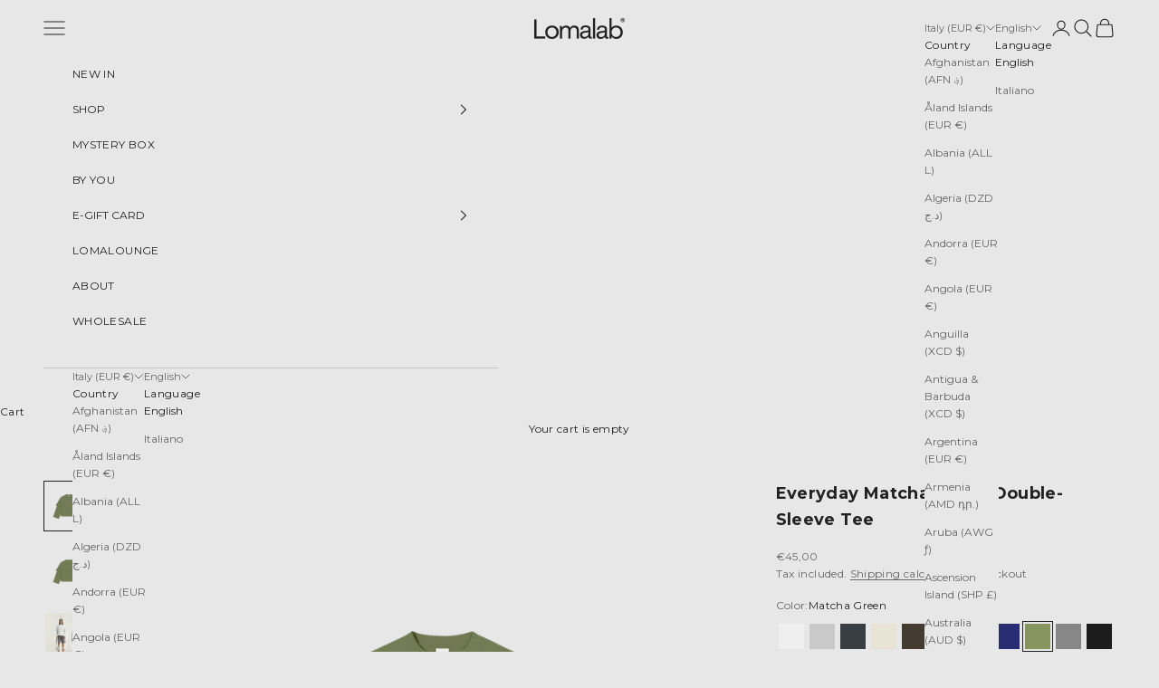

--- FILE ---
content_type: text/html; charset=utf-8
request_url: https://lomalab.store/products/everyday-matcha-green-double-sleeve-tee
body_size: 99888
content:
<!doctype html>

<html lang="en" dir="ltr">
  <head>
    <meta charset="utf-8">
    <meta name="viewport" content="width=device-width, initial-scale=1.0, height=device-height, minimum-scale=1.0, maximum-scale=5.0">

    <title>Everyday Matcha Green Double-Sleeve Tee</title><meta name="description" content="From the cut to the stitching, each Double Sleeve is handcrafted in our Made in Italy Lomalab® workshop. 100% Breathable Cotton, 220 gsm Lomalab® Boxy and Cropped Fit Raglan Sleeve Premium folded stitch Neck sweatband Triple-needle stitching Each piece is artisanally made following the Just In Time method ♻️🌱. To ensur"><link rel="canonical" href="https://lomalab.store/products/everyday-matcha-green-double-sleeve-tee"><link rel="shortcut icon" href="//lomalab.store/cdn/shop/files/FAVICON_LOMALAB.png?v=1751577943&width=96">
      <link rel="apple-touch-icon" href="//lomalab.store/cdn/shop/files/FAVICON_LOMALAB.png?v=1751577943&width=180"><link rel="preconnect" href="https://fonts.shopifycdn.com" crossorigin><link rel="preload" href="//lomalab.store/cdn/fonts/montserrat/montserrat_n4.81949fa0ac9fd2021e16436151e8eaa539321637.woff2" as="font" type="font/woff2" crossorigin><link rel="preload" href="//lomalab.store/cdn/fonts/montserrat/montserrat_n4.81949fa0ac9fd2021e16436151e8eaa539321637.woff2" as="font" type="font/woff2" crossorigin><meta property="og:type" content="product">
  <meta property="og:title" content="Everyday Matcha Green Double-Sleeve Tee">
  <meta property="product:price:amount" content="45,00">
  <meta property="product:price:currency" content="EUR">
  <meta property="product:availability" content="in stock"><meta property="og:image" content="http://lomalab.store/cdn/shop/files/MATCHA_3ef51487-34be-41b9-bfc0-a60888be9a8f.png?v=1750081501&width=2048">
  <meta property="og:image:secure_url" content="https://lomalab.store/cdn/shop/files/MATCHA_3ef51487-34be-41b9-bfc0-a60888be9a8f.png?v=1750081501&width=2048">
  <meta property="og:image:width" content="4000">
  <meta property="og:image:height" content="4000"><meta property="og:description" content="From the cut to the stitching, each Double Sleeve is handcrafted in our Made in Italy Lomalab® workshop. 100% Breathable Cotton, 220 gsm Lomalab® Boxy and Cropped Fit Raglan Sleeve Premium folded stitch Neck sweatband Triple-needle stitching Each piece is artisanally made following the Just In Time method ♻️🌱. To ensur"><meta property="og:url" content="https://lomalab.store/products/everyday-matcha-green-double-sleeve-tee">
<meta property="og:site_name" content="Lomalab"><meta name="twitter:card" content="summary"><meta name="twitter:title" content="Everyday Matcha Green Double-Sleeve Tee">
  <meta name="twitter:description" content="From the cut to the stitching, each Double Sleeve is handcrafted in our Made in Italy Lomalab® workshop.


100% Breathable Cotton, 220 gsm


Lomalab® Boxy and Cropped Fit


Raglan Sleeve


Premium folded stitch


Neck sweatband


Triple-needle stitching


Each piece is artisanally made following the Just In Time method ♻️🌱.
To ensure durability and preserve the original fit, every garment may measure a few centimeters more than indicated on the size chart, balancing the natural shrinkage that can occur after the first washes."><meta name="twitter:image" content="https://lomalab.store/cdn/shop/files/MATCHA_3ef51487-34be-41b9-bfc0-a60888be9a8f.png?crop=center&height=1200&v=1750081501&width=1200">
  <meta name="twitter:image:alt" content=""><script async crossorigin fetchpriority="high" src="/cdn/shopifycloud/importmap-polyfill/es-modules-shim.2.4.0.js"></script>
<script type="application/ld+json">{"@context":"http:\/\/schema.org\/","@id":"\/products\/everyday-matcha-green-double-sleeve-tee#product","@type":"ProductGroup","brand":{"@type":"Brand","name":"Lomalab"},"category":"T-Shirt","description":"From the cut to the stitching, each Double Sleeve is handcrafted in our Made in Italy Lomalab® workshop.\n\n\n100% Breathable Cotton, 220 gsm\n\n\nLomalab® Boxy and Cropped Fit\n\n\nRaglan Sleeve\n\n\nPremium folded stitch\n\n\nNeck sweatband\n\n\nTriple-needle stitching\n\n\nEach piece is artisanally made following the Just In Time method ♻️🌱.\nTo ensure durability and preserve the original fit, every garment may measure a few centimeters more than indicated on the size chart, balancing the natural shrinkage that can occur after the first washes.","hasVariant":[{"@id":"\/products\/everyday-matcha-green-double-sleeve-tee?variant=48114669748563#variant","@type":"Product","image":"https:\/\/lomalab.store\/cdn\/shop\/files\/MATCHA_3ef51487-34be-41b9-bfc0-a60888be9a8f.png?v=1750081501\u0026width=1920","mpn":"NO","name":"Everyday Matcha Green Double-Sleeve Tee - 2X-SMALL","offers":{"@id":"\/products\/everyday-matcha-green-double-sleeve-tee?variant=48114669748563#offer","@type":"Offer","availability":"http:\/\/schema.org\/InStock","price":"45.00","priceCurrency":"EUR","url":"https:\/\/lomalab.store\/products\/everyday-matcha-green-double-sleeve-tee?variant=48114669748563"}},{"@id":"\/products\/everyday-matcha-green-double-sleeve-tee?variant=48114669781331#variant","@type":"Product","image":"https:\/\/lomalab.store\/cdn\/shop\/files\/MATCHA_3ef51487-34be-41b9-bfc0-a60888be9a8f.png?v=1750081501\u0026width=1920","mpn":"NO","name":"Everyday Matcha Green Double-Sleeve Tee - X-SMALL","offers":{"@id":"\/products\/everyday-matcha-green-double-sleeve-tee?variant=48114669781331#offer","@type":"Offer","availability":"http:\/\/schema.org\/InStock","price":"45.00","priceCurrency":"EUR","url":"https:\/\/lomalab.store\/products\/everyday-matcha-green-double-sleeve-tee?variant=48114669781331"}},{"@id":"\/products\/everyday-matcha-green-double-sleeve-tee?variant=48114669814099#variant","@type":"Product","image":"https:\/\/lomalab.store\/cdn\/shop\/files\/MATCHA_3ef51487-34be-41b9-bfc0-a60888be9a8f.png?v=1750081501\u0026width=1920","mpn":"NO","name":"Everyday Matcha Green Double-Sleeve Tee - SMALL","offers":{"@id":"\/products\/everyday-matcha-green-double-sleeve-tee?variant=48114669814099#offer","@type":"Offer","availability":"http:\/\/schema.org\/InStock","price":"45.00","priceCurrency":"EUR","url":"https:\/\/lomalab.store\/products\/everyday-matcha-green-double-sleeve-tee?variant=48114669814099"}},{"@id":"\/products\/everyday-matcha-green-double-sleeve-tee?variant=48114669846867#variant","@type":"Product","image":"https:\/\/lomalab.store\/cdn\/shop\/files\/MATCHA_3ef51487-34be-41b9-bfc0-a60888be9a8f.png?v=1750081501\u0026width=1920","mpn":"NO","name":"Everyday Matcha Green Double-Sleeve Tee - MEDIUM","offers":{"@id":"\/products\/everyday-matcha-green-double-sleeve-tee?variant=48114669846867#offer","@type":"Offer","availability":"http:\/\/schema.org\/InStock","price":"45.00","priceCurrency":"EUR","url":"https:\/\/lomalab.store\/products\/everyday-matcha-green-double-sleeve-tee?variant=48114669846867"}},{"@id":"\/products\/everyday-matcha-green-double-sleeve-tee?variant=48114669879635#variant","@type":"Product","image":"https:\/\/lomalab.store\/cdn\/shop\/files\/MATCHA_3ef51487-34be-41b9-bfc0-a60888be9a8f.png?v=1750081501\u0026width=1920","mpn":"NO","name":"Everyday Matcha Green Double-Sleeve Tee - LARGE","offers":{"@id":"\/products\/everyday-matcha-green-double-sleeve-tee?variant=48114669879635#offer","@type":"Offer","availability":"http:\/\/schema.org\/InStock","price":"45.00","priceCurrency":"EUR","url":"https:\/\/lomalab.store\/products\/everyday-matcha-green-double-sleeve-tee?variant=48114669879635"}},{"@id":"\/products\/everyday-matcha-green-double-sleeve-tee?variant=48114669912403#variant","@type":"Product","image":"https:\/\/lomalab.store\/cdn\/shop\/files\/MATCHA_3ef51487-34be-41b9-bfc0-a60888be9a8f.png?v=1750081501\u0026width=1920","mpn":"NO","name":"Everyday Matcha Green Double-Sleeve Tee - X-LARGE","offers":{"@id":"\/products\/everyday-matcha-green-double-sleeve-tee?variant=48114669912403#offer","@type":"Offer","availability":"http:\/\/schema.org\/InStock","price":"45.00","priceCurrency":"EUR","url":"https:\/\/lomalab.store\/products\/everyday-matcha-green-double-sleeve-tee?variant=48114669912403"}},{"@id":"\/products\/everyday-matcha-green-double-sleeve-tee?variant=48114669945171#variant","@type":"Product","image":"https:\/\/lomalab.store\/cdn\/shop\/files\/MATCHA_3ef51487-34be-41b9-bfc0-a60888be9a8f.png?v=1750081501\u0026width=1920","mpn":"NO","name":"Everyday Matcha Green Double-Sleeve Tee - 2X-LARGE","offers":{"@id":"\/products\/everyday-matcha-green-double-sleeve-tee?variant=48114669945171#offer","@type":"Offer","availability":"http:\/\/schema.org\/InStock","price":"55.00","priceCurrency":"EUR","url":"https:\/\/lomalab.store\/products\/everyday-matcha-green-double-sleeve-tee?variant=48114669945171"}},{"@id":"\/products\/everyday-matcha-green-double-sleeve-tee?variant=48114669977939#variant","@type":"Product","image":"https:\/\/lomalab.store\/cdn\/shop\/files\/MATCHA_3ef51487-34be-41b9-bfc0-a60888be9a8f.png?v=1750081501\u0026width=1920","mpn":"NO","name":"Everyday Matcha Green Double-Sleeve Tee - 3X-LARGE","offers":{"@id":"\/products\/everyday-matcha-green-double-sleeve-tee?variant=48114669977939#offer","@type":"Offer","availability":"http:\/\/schema.org\/InStock","price":"55.00","priceCurrency":"EUR","url":"https:\/\/lomalab.store\/products\/everyday-matcha-green-double-sleeve-tee?variant=48114669977939"}},{"@id":"\/products\/everyday-matcha-green-double-sleeve-tee?variant=48114670010707#variant","@type":"Product","image":"https:\/\/lomalab.store\/cdn\/shop\/files\/MATCHA_3ef51487-34be-41b9-bfc0-a60888be9a8f.png?v=1750081501\u0026width=1920","mpn":"NO","name":"Everyday Matcha Green Double-Sleeve Tee - 4X-LARGE","offers":{"@id":"\/products\/everyday-matcha-green-double-sleeve-tee?variant=48114670010707#offer","@type":"Offer","availability":"http:\/\/schema.org\/InStock","price":"55.00","priceCurrency":"EUR","url":"https:\/\/lomalab.store\/products\/everyday-matcha-green-double-sleeve-tee?variant=48114670010707"}}],"name":"Everyday Matcha Green Double-Sleeve Tee","productGroupID":"8880859677011","url":"https:\/\/lomalab.store\/products\/everyday-matcha-green-double-sleeve-tee"}</script><script type="application/ld+json">
  {
    "@context": "https://schema.org",
    "@type": "BreadcrumbList",
    "itemListElement": [{
        "@type": "ListItem",
        "position": 1,
        "name": "Home",
        "item": "https://lomalab.store"
      },{
            "@type": "ListItem",
            "position": 2,
            "name": "Everyday Matcha Green Double-Sleeve Tee",
            "item": "https://lomalab.store/products/everyday-matcha-green-double-sleeve-tee"
          }]
  }
</script><style>/* Typography (heading) */
  @font-face {
  font-family: Montserrat;
  font-weight: 400;
  font-style: normal;
  font-display: fallback;
  src: url("//lomalab.store/cdn/fonts/montserrat/montserrat_n4.81949fa0ac9fd2021e16436151e8eaa539321637.woff2") format("woff2"),
       url("//lomalab.store/cdn/fonts/montserrat/montserrat_n4.a6c632ca7b62da89c3594789ba828388aac693fe.woff") format("woff");
}

@font-face {
  font-family: Montserrat;
  font-weight: 400;
  font-style: italic;
  font-display: fallback;
  src: url("//lomalab.store/cdn/fonts/montserrat/montserrat_i4.5a4ea298b4789e064f62a29aafc18d41f09ae59b.woff2") format("woff2"),
       url("//lomalab.store/cdn/fonts/montserrat/montserrat_i4.072b5869c5e0ed5b9d2021e4c2af132e16681ad2.woff") format("woff");
}

/* Typography (body) */
  @font-face {
  font-family: Montserrat;
  font-weight: 400;
  font-style: normal;
  font-display: fallback;
  src: url("//lomalab.store/cdn/fonts/montserrat/montserrat_n4.81949fa0ac9fd2021e16436151e8eaa539321637.woff2") format("woff2"),
       url("//lomalab.store/cdn/fonts/montserrat/montserrat_n4.a6c632ca7b62da89c3594789ba828388aac693fe.woff") format("woff");
}

@font-face {
  font-family: Montserrat;
  font-weight: 400;
  font-style: italic;
  font-display: fallback;
  src: url("//lomalab.store/cdn/fonts/montserrat/montserrat_i4.5a4ea298b4789e064f62a29aafc18d41f09ae59b.woff2") format("woff2"),
       url("//lomalab.store/cdn/fonts/montserrat/montserrat_i4.072b5869c5e0ed5b9d2021e4c2af132e16681ad2.woff") format("woff");
}

@font-face {
  font-family: Montserrat;
  font-weight: 700;
  font-style: normal;
  font-display: fallback;
  src: url("//lomalab.store/cdn/fonts/montserrat/montserrat_n7.3c434e22befd5c18a6b4afadb1e3d77c128c7939.woff2") format("woff2"),
       url("//lomalab.store/cdn/fonts/montserrat/montserrat_n7.5d9fa6e2cae713c8fb539a9876489d86207fe957.woff") format("woff");
}

@font-face {
  font-family: Montserrat;
  font-weight: 700;
  font-style: italic;
  font-display: fallback;
  src: url("//lomalab.store/cdn/fonts/montserrat/montserrat_i7.a0d4a463df4f146567d871890ffb3c80408e7732.woff2") format("woff2"),
       url("//lomalab.store/cdn/fonts/montserrat/montserrat_i7.f6ec9f2a0681acc6f8152c40921d2a4d2e1a2c78.woff") format("woff");
}

:root {
    /* Container */
    --container-max-width: 100%;
    --container-xxs-max-width: 27.5rem; /* 440px */
    --container-xs-max-width: 42.5rem; /* 680px */
    --container-sm-max-width: 61.25rem; /* 980px */
    --container-md-max-width: 71.875rem; /* 1150px */
    --container-lg-max-width: 78.75rem; /* 1260px */
    --container-xl-max-width: 85rem; /* 1360px */
    --container-gutter: 1.25rem;

    --section-vertical-spacing: 2.5rem;
    --section-vertical-spacing-tight:2.5rem;

    --section-stack-gap:2.25rem;
    --section-stack-gap-tight:2.25rem;

    /* Form settings */
    --form-gap: 1.25rem; /* Gap between fieldset and submit button */
    --fieldset-gap: 1rem; /* Gap between each form input within a fieldset */
    --form-control-gap: 0.625rem; /* Gap between input and label (ignored for floating label) */
    --checkbox-control-gap: 0.75rem; /* Horizontal gap between checkbox and its associated label */
    --input-padding-block: 0.65rem; /* Vertical padding for input, textarea and native select */
    --input-padding-inline: 0.8rem; /* Horizontal padding for input, textarea and native select */
    --checkbox-size: 0.875rem; /* Size (width and height) for checkbox */

    /* Other sizes */
    --sticky-area-height: calc(var(--announcement-bar-is-sticky, 0) * var(--announcement-bar-height, 0px) + var(--header-is-sticky, 0) * var(--header-is-visible, 1) * var(--header-height, 0px));

    /* RTL support */
    --transform-logical-flip: 1;
    --transform-origin-start: left;
    --transform-origin-end: right;

    /**
     * ---------------------------------------------------------------------
     * TYPOGRAPHY
     * ---------------------------------------------------------------------
     */

    /* Font properties */
    --heading-font-family: Montserrat, sans-serif;
    --heading-font-weight: 400;
    --heading-font-style: normal;
    --heading-text-transform: uppercase;
    --heading-letter-spacing: 0.03em;
    --text-font-family: Montserrat, sans-serif;
    --text-font-weight: 400;
    --text-font-style: normal;
    --text-letter-spacing: 0.03em;
    --button-font: var(--text-font-style) var(--text-font-weight) var(--text-sm) / 1.65 var(--text-font-family);
    --button-text-transform: uppercase;
    --button-letter-spacing: 0.03em;

    /* Font sizes */--text-heading-size-factor: 1;
    --text-h1: max(0.6875rem, clamp(1.375rem, 1.146341463414634rem + 0.975609756097561vw, 2rem) * var(--text-heading-size-factor));
    --text-h2: max(0.6875rem, clamp(1.25rem, 1.0670731707317074rem + 0.7804878048780488vw, 1.75rem) * var(--text-heading-size-factor));
    --text-h3: max(0.6875rem, clamp(1.125rem, 1.0335365853658536rem + 0.3902439024390244vw, 1.375rem) * var(--text-heading-size-factor));
    --text-h4: max(0.6875rem, clamp(1rem, 0.9542682926829268rem + 0.1951219512195122vw, 1.125rem) * var(--text-heading-size-factor));
    --text-h5: calc(0.875rem * var(--text-heading-size-factor));
    --text-h6: calc(0.75rem * var(--text-heading-size-factor));

    --text-xs: 0.6875rem;
    --text-sm: 0.75rem;
    --text-base: 0.75rem;
    --text-lg: 0.875rem;
    --text-xl: 1.0rem;

    /* Rounded variables (used for border radius) */
    --rounded-full: 9999px;
    --button-border-radius: 0.25rem;
    --input-border-radius: 0.0rem;

    /* Box shadow */
    --shadow-sm: 0 2px 8px rgb(0 0 0 / 0.05);
    --shadow: 0 5px 15px rgb(0 0 0 / 0.05);
    --shadow-md: 0 5px 30px rgb(0 0 0 / 0.05);
    --shadow-block: px px px rgb(var(--text-primary) / 0.0);

    /**
     * ---------------------------------------------------------------------
     * OTHER
     * ---------------------------------------------------------------------
     */

    --checkmark-svg-url: url(//lomalab.store/cdn/shop/t/47/assets/checkmark.svg?v=77552481021870063511765545830);
    --cursor-zoom-in-svg-url: url(//lomalab.store/cdn/shop/t/47/assets/cursor-zoom-in.svg?v=66197662997208420661765545830);
  }

  [dir="rtl"]:root {
    /* RTL support */
    --transform-logical-flip: -1;
    --transform-origin-start: right;
    --transform-origin-end: left;
  }

  @media screen and (min-width: 700px) {
    :root {
      /* Typography (font size) */
      --text-xs: 0.6875rem;
      --text-sm: 0.75rem;
      --text-base: 0.75rem;
      --text-lg: 0.875rem;
      --text-xl: 1.125rem;

      /* Spacing settings */
      --container-gutter: 2rem;
    }
  }

  @media screen and (min-width: 1000px) {
    :root {
      /* Spacing settings */
      --container-gutter: 3rem;

      --section-vertical-spacing: 4rem;
      --section-vertical-spacing-tight: 4rem;

      --section-stack-gap:3rem;
      --section-stack-gap-tight:3rem;
    }
  }:root {/* Overlay used for modal */
    --page-overlay: 0 0 0 / 0.4;

    /* We use the first scheme background as default */
    --page-background: ;

    /* Product colors */
    --on-sale-text: 227 44 43;
    --on-sale-badge-background: 227 44 43;
    --on-sale-badge-text: 255 255 255;
    --sold-out-badge-background: 239 239 239;
    --sold-out-badge-text: 0 0 0 / 0.65;
    --custom-badge-background: 231 231 231;
    --custom-badge-text: 0 0 0 / 0.65;
    --star-color: 231 231 231;

    /* Status colors */
    --success-background: 212 227 203;
    --success-text: 48 122 7;
    --warning-background: 253 241 224;
    --warning-text: 237 138 0;
    --error-background: 243 204 204;
    --error-text: 203 43 43;
  }.color-scheme--scheme-1 {
      /* Color settings */--accent: 0 0 0;
      --text-color: 33 33 33;
      --background: 85 85 85 / 1.0;
      --background-without-opacity: 85 85 85;
      --background-gradient: ;--border-color: 77 77 77;/* Button colors */
      --button-background: 0 0 0;
      --button-text-color: 255 255 255;

      /* Circled buttons */
      --circle-button-background: 255 255 255;
      --circle-button-text-color: 239 239 239;
    }.shopify-section:has(.section-spacing.color-scheme--bg-9424769ee4aea12b95dedebda348352d) + .shopify-section:has(.section-spacing.color-scheme--bg-9424769ee4aea12b95dedebda348352d:not(.bordered-section)) .section-spacing {
      padding-block-start: 0;
    }.color-scheme--scheme-2 {
      /* Color settings */--accent: 0 0 0;
      --text-color: 33 33 33;
      --background: 250 250 250 / 1.0;
      --background-without-opacity: 250 250 250;
      --background-gradient: ;--border-color: 217 217 217;/* Button colors */
      --button-background: 0 0 0;
      --button-text-color: 33 33 33;

      /* Circled buttons */
      --circle-button-background: 255 255 255;
      --circle-button-text-color: 28 28 28;
    }.shopify-section:has(.section-spacing.color-scheme--bg-19247a2159a2df860c61949669e299c4) + .shopify-section:has(.section-spacing.color-scheme--bg-19247a2159a2df860c61949669e299c4:not(.bordered-section)) .section-spacing {
      padding-block-start: 0;
    }.color-scheme--scheme-3 {
      /* Color settings */--accent: 255 255 255;
      --text-color: 33 33 33;
      --background: 231 231 231 / 1.0;
      --background-without-opacity: 231 231 231;
      --background-gradient: ;--border-color: 201 201 201;/* Button colors */
      --button-background: 255 255 255;
      --button-text-color: 28 28 28;

      /* Circled buttons */
      --circle-button-background: 255 255 255;
      --circle-button-text-color: 28 28 28;
    }.shopify-section:has(.section-spacing.color-scheme--bg-18e3e22a3d8f1af3ce04081854c28143) + .shopify-section:has(.section-spacing.color-scheme--bg-18e3e22a3d8f1af3ce04081854c28143:not(.bordered-section)) .section-spacing {
      padding-block-start: 0;
    }.color-scheme--scheme-4 {
      /* Color settings */--accent: 0 0 0;
      --text-color: 33 33 33;
      --background: 231 231 231 / 1.0;
      --background-without-opacity: 231 231 231;
      --background-gradient: ;--border-color: 201 201 201;/* Button colors */
      --button-background: 0 0 0;
      --button-text-color: 255 255 255;

      /* Circled buttons */
      --circle-button-background: 255 255 255;
      --circle-button-text-color: 33 33 33;
    }.shopify-section:has(.section-spacing.color-scheme--bg-18e3e22a3d8f1af3ce04081854c28143) + .shopify-section:has(.section-spacing.color-scheme--bg-18e3e22a3d8f1af3ce04081854c28143:not(.bordered-section)) .section-spacing {
      padding-block-start: 0;
    }.color-scheme--scheme-2fc03a96-3101-46d9-b5af-fae306a3789e {
      /* Color settings */--accent: 28 28 28;
      --text-color: 33 33 33;
      --background: 250 250 250 / 1.0;
      --background-without-opacity: 250 250 250;
      --background-gradient: ;--border-color: 217 217 217;/* Button colors */
      --button-background: 28 28 28;
      --button-text-color: 255 255 255;

      /* Circled buttons */
      --circle-button-background: 255 255 255;
      --circle-button-text-color: 28 28 28;
    }.shopify-section:has(.section-spacing.color-scheme--bg-19247a2159a2df860c61949669e299c4) + .shopify-section:has(.section-spacing.color-scheme--bg-19247a2159a2df860c61949669e299c4:not(.bordered-section)) .section-spacing {
      padding-block-start: 0;
    }.color-scheme--scheme-780b7277-bc7a-418d-a293-6207a9ea6b3d {
      /* Color settings */--accent: 186 117 22;
      --text-color: 186 117 22;
      --background: 33 33 33 / 1.0;
      --background-without-opacity: 33 33 33;
      --background-gradient: ;--border-color: 56 46 31;/* Button colors */
      --button-background: 186 117 22;
      --button-text-color: 250 250 250;

      /* Circled buttons */
      --circle-button-background: 255 255 255;
      --circle-button-text-color: 239 239 239;
    }.shopify-section:has(.section-spacing.color-scheme--bg-a828c14ec26fe6fea838128f61165b39) + .shopify-section:has(.section-spacing.color-scheme--bg-a828c14ec26fe6fea838128f61165b39:not(.bordered-section)) .section-spacing {
      padding-block-start: 0;
    }.color-scheme--scheme-6cad405d-4ff8-4cb4-af51-d45452cea00b {
      /* Color settings */--accent: 231 231 231;
      --text-color: 28 28 28;
      --background: 172 172 172 / 1.0;
      --background-without-opacity: 172 172 172;
      --background-gradient: ;--border-color: 150 150 150;/* Button colors */
      --button-background: 231 231 231;
      --button-text-color: 120 120 120;

      /* Circled buttons */
      --circle-button-background: 231 231 231;
      --circle-button-text-color: 28 28 28;
    }.shopify-section:has(.section-spacing.color-scheme--bg-bc571b094eebed58c50d5767215d9a60) + .shopify-section:has(.section-spacing.color-scheme--bg-bc571b094eebed58c50d5767215d9a60:not(.bordered-section)) .section-spacing {
      padding-block-start: 0;
    }.color-scheme--scheme-62fa23e3-2f82-4d41-a15c-654bf2d40b33 {
      /* Color settings */--accent: 42 42 42;
      --text-color: 38 38 38;
      --background: 255 255 255 / 1.0;
      --background-without-opacity: 255 255 255;
      --background-gradient: ;--border-color: 222 222 222;/* Button colors */
      --button-background: 42 42 42;
      --button-text-color: 247 247 247;

      /* Circled buttons */
      --circle-button-background: 0 0 0;
      --circle-button-text-color: 255 255 255;
    }.shopify-section:has(.section-spacing.color-scheme--bg-54922f2e920ba8346f6dc0fba343d673) + .shopify-section:has(.section-spacing.color-scheme--bg-54922f2e920ba8346f6dc0fba343d673:not(.bordered-section)) .section-spacing {
      padding-block-start: 0;
    }.color-scheme--scheme-3c35b735-c434-454b-b2be-c85897d9d0e2 {
      /* Color settings */--accent: 0 0 0;
      --text-color: 255 255 255;
      --background: 231 231 231 / 1.0;
      --background-without-opacity: 231 231 231;
      --background-gradient: ;--border-color: 235 235 235;/* Button colors */
      --button-background: 0 0 0;
      --button-text-color: 255 255 255;

      /* Circled buttons */
      --circle-button-background: 255 255 255;
      --circle-button-text-color: 239 239 239;
    }.shopify-section:has(.section-spacing.color-scheme--bg-18e3e22a3d8f1af3ce04081854c28143) + .shopify-section:has(.section-spacing.color-scheme--bg-18e3e22a3d8f1af3ce04081854c28143:not(.bordered-section)) .section-spacing {
      padding-block-start: 0;
    }.color-scheme--dialog {
      /* Color settings */--accent: 0 0 0;
      --text-color: 33 33 33;
      --background: 231 231 231 / 1.0;
      --background-without-opacity: 231 231 231;
      --background-gradient: ;--border-color: 201 201 201;/* Button colors */
      --button-background: 0 0 0;
      --button-text-color: 255 255 255;

      /* Circled buttons */
      --circle-button-background: 255 255 255;
      --circle-button-text-color: 33 33 33;
    }
</style><script>
  // This allows to expose several variables to the global scope, to be used in scripts
  window.themeVariables = {
    settings: {
      showPageTransition: null,
      pageType: "product",
      moneyFormat: "€{{amount_with_comma_separator}}",
      moneyWithCurrencyFormat: "€{{amount_with_comma_separator}} EUR",
      currencyCodeEnabled: false,
      cartType: "drawer",
      staggerMenuApparition: false
    },

    strings: {
      addedToCart: "Added to your cart!",
      addedToCartWithTitle: "{{ product_title }} added to cart.",
      closeGallery: "Close gallery",
      zoomGallery: "Zoom picture",
      errorGallery: "Image cannot be loaded",
      shippingEstimatorNoResults: "Sorry, we do not ship to your address.",
      shippingEstimatorOneResult: "There is one shipping rate for your address:",
      shippingEstimatorMultipleResults: "There are several shipping rates for your address:",
      shippingEstimatorError: "One or more error occurred while retrieving shipping rates:",
      next: "Next",
      previous: "Previous"
    },

    mediaQueries: {
      'sm': 'screen and (min-width: 700px)',
      'md': 'screen and (min-width: 1000px)',
      'lg': 'screen and (min-width: 1150px)',
      'xl': 'screen and (min-width: 1400px)',
      '2xl': 'screen and (min-width: 1600px)',
      'sm-max': 'screen and (max-width: 699px)',
      'md-max': 'screen and (max-width: 999px)',
      'lg-max': 'screen and (max-width: 1149px)',
      'xl-max': 'screen and (max-width: 1399px)',
      '2xl-max': 'screen and (max-width: 1599px)',
      'motion-safe': '(prefers-reduced-motion: no-preference)',
      'motion-reduce': '(prefers-reduced-motion: reduce)',
      'supports-hover': 'screen and (pointer: fine)',
      'supports-touch': 'screen and (hover: none)'
    }
  };</script><script type="importmap">{
        "imports": {
          "vendor": "//lomalab.store/cdn/shop/t/47/assets/vendor.min.js?v=55929477288600450501765545804",
          "theme": "//lomalab.store/cdn/shop/t/47/assets/theme.js?v=103030472301900935361765545803",
          "photoswipe": "//lomalab.store/cdn/shop/t/47/assets/photoswipe.min.js?v=13374349288281597431765545801"
        }
      }
    </script>

    <script type="module" src="//lomalab.store/cdn/shop/t/47/assets/vendor.min.js?v=55929477288600450501765545804"></script>
    <script type="module" src="//lomalab.store/cdn/shop/t/47/assets/theme.js?v=103030472301900935361765545803"></script>

    <script>window.performance && window.performance.mark && window.performance.mark('shopify.content_for_header.start');</script><meta name="facebook-domain-verification" content="q2je7jcas8t9jzw74upu3yxk7u0mw8">
<meta name="facebook-domain-verification" content="q2je7jcas8t9jzw74upu3yxk7u0mw8">
<meta name="google-site-verification" content="jkH1eMMTqN0owsxkYW5wDC7-Aof8FGgISONjIceBmPI">
<meta id="shopify-digital-wallet" name="shopify-digital-wallet" content="/55034511582/digital_wallets/dialog">
<meta name="shopify-checkout-api-token" content="493017a8e46a660b92d1571de2e3e7e0">
<meta id="in-context-paypal-metadata" data-shop-id="55034511582" data-venmo-supported="false" data-environment="production" data-locale="en_US" data-paypal-v4="true" data-currency="EUR">
<link rel="alternate" hreflang="x-default" href="https://lomalab.store/products/everyday-matcha-green-double-sleeve-tee">
<link rel="alternate" hreflang="en" href="https://lomalab.store/products/everyday-matcha-green-double-sleeve-tee">
<link rel="alternate" hreflang="it" href="https://lomalab.store/it/products/everyday-matcha-green-double-sleeve-tee">
<link rel="alternate" hreflang="en-GB" href="https://lomalab.store/en-uk/products/everyday-matcha-green-double-sleeve-tee">
<link rel="alternate" type="application/json+oembed" href="https://lomalab.store/products/everyday-matcha-green-double-sleeve-tee.oembed">
<script async="async" src="/checkouts/internal/preloads.js?locale=en-IT"></script>
<link rel="preconnect" href="https://shop.app" crossorigin="anonymous">
<script async="async" src="https://shop.app/checkouts/internal/preloads.js?locale=en-IT&shop_id=55034511582" crossorigin="anonymous"></script>
<script id="apple-pay-shop-capabilities" type="application/json">{"shopId":55034511582,"countryCode":"IT","currencyCode":"EUR","merchantCapabilities":["supports3DS"],"merchantId":"gid:\/\/shopify\/Shop\/55034511582","merchantName":"Lomalab","requiredBillingContactFields":["postalAddress","email","phone"],"requiredShippingContactFields":["postalAddress","email","phone"],"shippingType":"shipping","supportedNetworks":["visa","maestro","masterCard","amex"],"total":{"type":"pending","label":"Lomalab","amount":"1.00"},"shopifyPaymentsEnabled":true,"supportsSubscriptions":true}</script>
<script id="shopify-features" type="application/json">{"accessToken":"493017a8e46a660b92d1571de2e3e7e0","betas":["rich-media-storefront-analytics"],"domain":"lomalab.store","predictiveSearch":true,"shopId":55034511582,"locale":"en"}</script>
<script>var Shopify = Shopify || {};
Shopify.shop = "lomalab.myshopify.com";
Shopify.locale = "en";
Shopify.currency = {"active":"EUR","rate":"1.0"};
Shopify.country = "IT";
Shopify.theme = {"name":"Copia aggiornata di LOMALAB THEME 2026","id":191950848339,"schema_name":"Prestige","schema_version":"10.11.0","theme_store_id":855,"role":"main"};
Shopify.theme.handle = "null";
Shopify.theme.style = {"id":null,"handle":null};
Shopify.cdnHost = "lomalab.store/cdn";
Shopify.routes = Shopify.routes || {};
Shopify.routes.root = "/";</script>
<script type="module">!function(o){(o.Shopify=o.Shopify||{}).modules=!0}(window);</script>
<script>!function(o){function n(){var o=[];function n(){o.push(Array.prototype.slice.apply(arguments))}return n.q=o,n}var t=o.Shopify=o.Shopify||{};t.loadFeatures=n(),t.autoloadFeatures=n()}(window);</script>
<script>
  window.ShopifyPay = window.ShopifyPay || {};
  window.ShopifyPay.apiHost = "shop.app\/pay";
  window.ShopifyPay.redirectState = null;
</script>
<script id="shop-js-analytics" type="application/json">{"pageType":"product"}</script>
<script defer="defer" async type="module" src="//lomalab.store/cdn/shopifycloud/shop-js/modules/v2/client.init-shop-cart-sync_BT-GjEfc.en.esm.js"></script>
<script defer="defer" async type="module" src="//lomalab.store/cdn/shopifycloud/shop-js/modules/v2/chunk.common_D58fp_Oc.esm.js"></script>
<script defer="defer" async type="module" src="//lomalab.store/cdn/shopifycloud/shop-js/modules/v2/chunk.modal_xMitdFEc.esm.js"></script>
<script type="module">
  await import("//lomalab.store/cdn/shopifycloud/shop-js/modules/v2/client.init-shop-cart-sync_BT-GjEfc.en.esm.js");
await import("//lomalab.store/cdn/shopifycloud/shop-js/modules/v2/chunk.common_D58fp_Oc.esm.js");
await import("//lomalab.store/cdn/shopifycloud/shop-js/modules/v2/chunk.modal_xMitdFEc.esm.js");

  window.Shopify.SignInWithShop?.initShopCartSync?.({"fedCMEnabled":true,"windoidEnabled":true});

</script>
<script>
  window.Shopify = window.Shopify || {};
  if (!window.Shopify.featureAssets) window.Shopify.featureAssets = {};
  window.Shopify.featureAssets['shop-js'] = {"shop-cart-sync":["modules/v2/client.shop-cart-sync_DZOKe7Ll.en.esm.js","modules/v2/chunk.common_D58fp_Oc.esm.js","modules/v2/chunk.modal_xMitdFEc.esm.js"],"init-fed-cm":["modules/v2/client.init-fed-cm_B6oLuCjv.en.esm.js","modules/v2/chunk.common_D58fp_Oc.esm.js","modules/v2/chunk.modal_xMitdFEc.esm.js"],"shop-cash-offers":["modules/v2/client.shop-cash-offers_D2sdYoxE.en.esm.js","modules/v2/chunk.common_D58fp_Oc.esm.js","modules/v2/chunk.modal_xMitdFEc.esm.js"],"shop-login-button":["modules/v2/client.shop-login-button_QeVjl5Y3.en.esm.js","modules/v2/chunk.common_D58fp_Oc.esm.js","modules/v2/chunk.modal_xMitdFEc.esm.js"],"pay-button":["modules/v2/client.pay-button_DXTOsIq6.en.esm.js","modules/v2/chunk.common_D58fp_Oc.esm.js","modules/v2/chunk.modal_xMitdFEc.esm.js"],"shop-button":["modules/v2/client.shop-button_DQZHx9pm.en.esm.js","modules/v2/chunk.common_D58fp_Oc.esm.js","modules/v2/chunk.modal_xMitdFEc.esm.js"],"avatar":["modules/v2/client.avatar_BTnouDA3.en.esm.js"],"init-windoid":["modules/v2/client.init-windoid_CR1B-cfM.en.esm.js","modules/v2/chunk.common_D58fp_Oc.esm.js","modules/v2/chunk.modal_xMitdFEc.esm.js"],"init-shop-for-new-customer-accounts":["modules/v2/client.init-shop-for-new-customer-accounts_C_vY_xzh.en.esm.js","modules/v2/client.shop-login-button_QeVjl5Y3.en.esm.js","modules/v2/chunk.common_D58fp_Oc.esm.js","modules/v2/chunk.modal_xMitdFEc.esm.js"],"init-shop-email-lookup-coordinator":["modules/v2/client.init-shop-email-lookup-coordinator_BI7n9ZSv.en.esm.js","modules/v2/chunk.common_D58fp_Oc.esm.js","modules/v2/chunk.modal_xMitdFEc.esm.js"],"init-shop-cart-sync":["modules/v2/client.init-shop-cart-sync_BT-GjEfc.en.esm.js","modules/v2/chunk.common_D58fp_Oc.esm.js","modules/v2/chunk.modal_xMitdFEc.esm.js"],"shop-toast-manager":["modules/v2/client.shop-toast-manager_DiYdP3xc.en.esm.js","modules/v2/chunk.common_D58fp_Oc.esm.js","modules/v2/chunk.modal_xMitdFEc.esm.js"],"init-customer-accounts":["modules/v2/client.init-customer-accounts_D9ZNqS-Q.en.esm.js","modules/v2/client.shop-login-button_QeVjl5Y3.en.esm.js","modules/v2/chunk.common_D58fp_Oc.esm.js","modules/v2/chunk.modal_xMitdFEc.esm.js"],"init-customer-accounts-sign-up":["modules/v2/client.init-customer-accounts-sign-up_iGw4briv.en.esm.js","modules/v2/client.shop-login-button_QeVjl5Y3.en.esm.js","modules/v2/chunk.common_D58fp_Oc.esm.js","modules/v2/chunk.modal_xMitdFEc.esm.js"],"shop-follow-button":["modules/v2/client.shop-follow-button_CqMgW2wH.en.esm.js","modules/v2/chunk.common_D58fp_Oc.esm.js","modules/v2/chunk.modal_xMitdFEc.esm.js"],"checkout-modal":["modules/v2/client.checkout-modal_xHeaAweL.en.esm.js","modules/v2/chunk.common_D58fp_Oc.esm.js","modules/v2/chunk.modal_xMitdFEc.esm.js"],"shop-login":["modules/v2/client.shop-login_D91U-Q7h.en.esm.js","modules/v2/chunk.common_D58fp_Oc.esm.js","modules/v2/chunk.modal_xMitdFEc.esm.js"],"lead-capture":["modules/v2/client.lead-capture_BJmE1dJe.en.esm.js","modules/v2/chunk.common_D58fp_Oc.esm.js","modules/v2/chunk.modal_xMitdFEc.esm.js"],"payment-terms":["modules/v2/client.payment-terms_Ci9AEqFq.en.esm.js","modules/v2/chunk.common_D58fp_Oc.esm.js","modules/v2/chunk.modal_xMitdFEc.esm.js"]};
</script>
<script>(function() {
  var isLoaded = false;
  function asyncLoad() {
    if (isLoaded) return;
    isLoaded = true;
    var urls = ["https:\/\/gdprcdn.b-cdn.net\/js\/gdpr_cookie_consent.min.js?shop=lomalab.myshopify.com","https:\/\/app.kiwisizing.com\/web\/js\/dist\/kiwiSizing\/plugin\/SizingPlugin.prod.js?v=330\u0026shop=lomalab.myshopify.com"];
    for (var i = 0; i < urls.length; i++) {
      var s = document.createElement('script');
      s.type = 'text/javascript';
      s.async = true;
      s.src = urls[i];
      var x = document.getElementsByTagName('script')[0];
      x.parentNode.insertBefore(s, x);
    }
  };
  if(window.attachEvent) {
    window.attachEvent('onload', asyncLoad);
  } else {
    window.addEventListener('load', asyncLoad, false);
  }
})();</script>
<script id="__st">var __st={"a":55034511582,"offset":3600,"reqid":"71e4fb02-02e9-4706-b383-ce00bf2eca13-1769060159","pageurl":"lomalab.store\/products\/everyday-matcha-green-double-sleeve-tee","u":"e5ca9ec182f6","p":"product","rtyp":"product","rid":8880859677011};</script>
<script>window.ShopifyPaypalV4VisibilityTracking = true;</script>
<script id="captcha-bootstrap">!function(){'use strict';const t='contact',e='account',n='new_comment',o=[[t,t],['blogs',n],['comments',n],[t,'customer']],c=[[e,'customer_login'],[e,'guest_login'],[e,'recover_customer_password'],[e,'create_customer']],r=t=>t.map((([t,e])=>`form[action*='/${t}']:not([data-nocaptcha='true']) input[name='form_type'][value='${e}']`)).join(','),a=t=>()=>t?[...document.querySelectorAll(t)].map((t=>t.form)):[];function s(){const t=[...o],e=r(t);return a(e)}const i='password',u='form_key',d=['recaptcha-v3-token','g-recaptcha-response','h-captcha-response',i],f=()=>{try{return window.sessionStorage}catch{return}},m='__shopify_v',_=t=>t.elements[u];function p(t,e,n=!1){try{const o=window.sessionStorage,c=JSON.parse(o.getItem(e)),{data:r}=function(t){const{data:e,action:n}=t;return t[m]||n?{data:e,action:n}:{data:t,action:n}}(c);for(const[e,n]of Object.entries(r))t.elements[e]&&(t.elements[e].value=n);n&&o.removeItem(e)}catch(o){console.error('form repopulation failed',{error:o})}}const l='form_type',E='cptcha';function T(t){t.dataset[E]=!0}const w=window,h=w.document,L='Shopify',v='ce_forms',y='captcha';let A=!1;((t,e)=>{const n=(g='f06e6c50-85a8-45c8-87d0-21a2b65856fe',I='https://cdn.shopify.com/shopifycloud/storefront-forms-hcaptcha/ce_storefront_forms_captcha_hcaptcha.v1.5.2.iife.js',D={infoText:'Protected by hCaptcha',privacyText:'Privacy',termsText:'Terms'},(t,e,n)=>{const o=w[L][v],c=o.bindForm;if(c)return c(t,g,e,D).then(n);var r;o.q.push([[t,g,e,D],n]),r=I,A||(h.body.append(Object.assign(h.createElement('script'),{id:'captcha-provider',async:!0,src:r})),A=!0)});var g,I,D;w[L]=w[L]||{},w[L][v]=w[L][v]||{},w[L][v].q=[],w[L][y]=w[L][y]||{},w[L][y].protect=function(t,e){n(t,void 0,e),T(t)},Object.freeze(w[L][y]),function(t,e,n,w,h,L){const[v,y,A,g]=function(t,e,n){const i=e?o:[],u=t?c:[],d=[...i,...u],f=r(d),m=r(i),_=r(d.filter((([t,e])=>n.includes(e))));return[a(f),a(m),a(_),s()]}(w,h,L),I=t=>{const e=t.target;return e instanceof HTMLFormElement?e:e&&e.form},D=t=>v().includes(t);t.addEventListener('submit',(t=>{const e=I(t);if(!e)return;const n=D(e)&&!e.dataset.hcaptchaBound&&!e.dataset.recaptchaBound,o=_(e),c=g().includes(e)&&(!o||!o.value);(n||c)&&t.preventDefault(),c&&!n&&(function(t){try{if(!f())return;!function(t){const e=f();if(!e)return;const n=_(t);if(!n)return;const o=n.value;o&&e.removeItem(o)}(t);const e=Array.from(Array(32),(()=>Math.random().toString(36)[2])).join('');!function(t,e){_(t)||t.append(Object.assign(document.createElement('input'),{type:'hidden',name:u})),t.elements[u].value=e}(t,e),function(t,e){const n=f();if(!n)return;const o=[...t.querySelectorAll(`input[type='${i}']`)].map((({name:t})=>t)),c=[...d,...o],r={};for(const[a,s]of new FormData(t).entries())c.includes(a)||(r[a]=s);n.setItem(e,JSON.stringify({[m]:1,action:t.action,data:r}))}(t,e)}catch(e){console.error('failed to persist form',e)}}(e),e.submit())}));const S=(t,e)=>{t&&!t.dataset[E]&&(n(t,e.some((e=>e===t))),T(t))};for(const o of['focusin','change'])t.addEventListener(o,(t=>{const e=I(t);D(e)&&S(e,y())}));const B=e.get('form_key'),M=e.get(l),P=B&&M;t.addEventListener('DOMContentLoaded',(()=>{const t=y();if(P)for(const e of t)e.elements[l].value===M&&p(e,B);[...new Set([...A(),...v().filter((t=>'true'===t.dataset.shopifyCaptcha))])].forEach((e=>S(e,t)))}))}(h,new URLSearchParams(w.location.search),n,t,e,['guest_login'])})(!0,!0)}();</script>
<script integrity="sha256-4kQ18oKyAcykRKYeNunJcIwy7WH5gtpwJnB7kiuLZ1E=" data-source-attribution="shopify.loadfeatures" defer="defer" src="//lomalab.store/cdn/shopifycloud/storefront/assets/storefront/load_feature-a0a9edcb.js" crossorigin="anonymous"></script>
<script crossorigin="anonymous" defer="defer" src="//lomalab.store/cdn/shopifycloud/storefront/assets/shopify_pay/storefront-65b4c6d7.js?v=20250812"></script>
<script data-source-attribution="shopify.dynamic_checkout.dynamic.init">var Shopify=Shopify||{};Shopify.PaymentButton=Shopify.PaymentButton||{isStorefrontPortableWallets:!0,init:function(){window.Shopify.PaymentButton.init=function(){};var t=document.createElement("script");t.src="https://lomalab.store/cdn/shopifycloud/portable-wallets/latest/portable-wallets.en.js",t.type="module",document.head.appendChild(t)}};
</script>
<script data-source-attribution="shopify.dynamic_checkout.buyer_consent">
  function portableWalletsHideBuyerConsent(e){var t=document.getElementById("shopify-buyer-consent"),n=document.getElementById("shopify-subscription-policy-button");t&&n&&(t.classList.add("hidden"),t.setAttribute("aria-hidden","true"),n.removeEventListener("click",e))}function portableWalletsShowBuyerConsent(e){var t=document.getElementById("shopify-buyer-consent"),n=document.getElementById("shopify-subscription-policy-button");t&&n&&(t.classList.remove("hidden"),t.removeAttribute("aria-hidden"),n.addEventListener("click",e))}window.Shopify?.PaymentButton&&(window.Shopify.PaymentButton.hideBuyerConsent=portableWalletsHideBuyerConsent,window.Shopify.PaymentButton.showBuyerConsent=portableWalletsShowBuyerConsent);
</script>
<script>
  function portableWalletsCleanup(e){e&&e.src&&console.error("Failed to load portable wallets script "+e.src);var t=document.querySelectorAll("shopify-accelerated-checkout .shopify-payment-button__skeleton, shopify-accelerated-checkout-cart .wallet-cart-button__skeleton"),e=document.getElementById("shopify-buyer-consent");for(let e=0;e<t.length;e++)t[e].remove();e&&e.remove()}function portableWalletsNotLoadedAsModule(e){e instanceof ErrorEvent&&"string"==typeof e.message&&e.message.includes("import.meta")&&"string"==typeof e.filename&&e.filename.includes("portable-wallets")&&(window.removeEventListener("error",portableWalletsNotLoadedAsModule),window.Shopify.PaymentButton.failedToLoad=e,"loading"===document.readyState?document.addEventListener("DOMContentLoaded",window.Shopify.PaymentButton.init):window.Shopify.PaymentButton.init())}window.addEventListener("error",portableWalletsNotLoadedAsModule);
</script>

<script type="module" src="https://lomalab.store/cdn/shopifycloud/portable-wallets/latest/portable-wallets.en.js" onError="portableWalletsCleanup(this)" crossorigin="anonymous"></script>
<script nomodule>
  document.addEventListener("DOMContentLoaded", portableWalletsCleanup);
</script>

<link id="shopify-accelerated-checkout-styles" rel="stylesheet" media="screen" href="https://lomalab.store/cdn/shopifycloud/portable-wallets/latest/accelerated-checkout-backwards-compat.css" crossorigin="anonymous">
<style id="shopify-accelerated-checkout-cart">
        #shopify-buyer-consent {
  margin-top: 1em;
  display: inline-block;
  width: 100%;
}

#shopify-buyer-consent.hidden {
  display: none;
}

#shopify-subscription-policy-button {
  background: none;
  border: none;
  padding: 0;
  text-decoration: underline;
  font-size: inherit;
  cursor: pointer;
}

#shopify-subscription-policy-button::before {
  box-shadow: none;
}

      </style>

<script>window.performance && window.performance.mark && window.performance.mark('shopify.content_for_header.end');</script>
<link href="//lomalab.store/cdn/shop/t/47/assets/theme.css?v=172753174389183776071765545802" rel="stylesheet" type="text/css" media="all" /><!-- BEGIN app block: shopify://apps/consentmo-gdpr/blocks/gdpr_cookie_consent/4fbe573f-a377-4fea-9801-3ee0858cae41 -->


<!-- END app block --><!-- BEGIN app block: shopify://apps/t-lab-ai-language-translate/blocks/language_switcher/b5b83690-efd4-434d-8c6a-a5cef4019faf --><!-- BEGIN app snippet: switcher_styling -->

<link href="//cdn.shopify.com/extensions/019bb762-7264-7b99-8d86-32684349d784/content-translation-297/assets/advanced-switcher.css" rel="stylesheet" type="text/css" media="all" />

<style>
  .tl-switcher-container.tl-custom-position {
    border-width: 1px;
    border-style: solid;
    border-color: #000000;
    background-color: #ffffff;
  }

  .tl-custom-position.top-right {
    top: 55px;
    right: 20px;
    bottom: auto;
    left: auto;
  }

  .tl-custom-position.top-left {
    top: 55px;
    right: auto;
    bottom: auto;
    left: 20px;
  }

  .tl-custom-position.bottom-left {
    position: fixed;
    top: auto;
    right: auto;
    bottom: 20px;
    left: 20px;
  }

  .tl-custom-position.bottom-right {
    position: fixed;
    top: auto;
    right: 20px;
    bottom: 20px;
    left: auto;
  }

  .tl-custom-position > div {
    font-size: 14px;
    color: #5c5c5c;
  }

  .tl-custom-position .tl-label {
    color: #5c5c5c;
  }

  .tl-dropdown,
  .tl-overlay,
  .tl-options {
    display: none;
  }

  .tl-dropdown.bottom-right,
  .tl-dropdown.bottom-left {
    bottom: 100%;
    top: auto;
  }

  .tl-dropdown.top-right,
  .tl-dropdown.bottom-right {
    right: 0;
    left: auto;
  }

  .tl-options.bottom-right,
  .tl-options.bottom-left {
    bottom: 100%;
    top: auto;
  }

  .tl-options.top-right,
  .tl-options.bottom-right {
    right: 0;
    left: auto;
  }

  div:not(.tl-inner) > .tl-switcher .tl-select,
  div.tl-selections {
    border-width: 0px;
  }

  

  
</style>
<!-- END app snippet -->

<script type="text/template" id="tl-switcher-template">
  <div class="tl-switcher-container hidden ">
    
        <div class="tl-wrapper">
          <div class="tl-selections">
            
              <div class="tl-selection tl-currency">
                
                  
                  <img
                    class="tl-flag"
                    loading="lazy"
                    width="20"
                    height="18"
                    alt="Main selection country flag for Italy and currency Euro"
                    src="https://cdn.shopify.com/extensions/019bb762-7264-7b99-8d86-32684349d784/content-translation-297/assets/it.svg"
                  >
                
                <span class="tl-label tl-code">IT (EUR)</span
                >
              </div>
              <div class="tl-selection tl-language">
                
                  <img
                    class="tl-flag"
                    loading="lazy"
                    width="20"
                    height="18"
                    alt="Main selection country flag for language - English"
                    src="https://cdn.shopify.com/extensions/019bb762-7264-7b99-8d86-32684349d784/content-translation-297/assets/us.svg"
                  >
                
                
                    <span class="tl-label tl-name">English</span>
                  
              </div>
            
          </div>
          <div class="tl-dropdown ">
            <div class="tl-inner">
              <span class="tl-close-btn">
                <svg style="stroke: black; stroke-width: 4px; width: 24px;" class="icon icon-close" viewBox="0 0 64 64">
                  <path d="M19 17.61l27.12 27.13m0-27.12L19 44.74"></path>
                </svg>
              </span>

              <div class="tl-title">Country/Region</div>
              <!-- BEGIN app snippet: country_region_form --><div class="tl-switcher">
  <form method="post" action="/localization" id="localization_form" accept-charset="UTF-8" class="shopify-localization-form" enctype="multipart/form-data"><input type="hidden" name="form_type" value="localization" /><input type="hidden" name="utf8" value="✓" /><input type="hidden" name="_method" value="put" /><input type="hidden" name="return_to" value="/products/everyday-matcha-green-double-sleeve-tee" />
    <input type="hidden" name="country_code" value="IT">
    <input type="hidden" name="language_code" value="en">
    <div class="tl-select">
      
        
          
          <img
            class="tl-flag"
            loading="lazy"
            width="20"
            height="18"
            alt="Region switcher country flag for Italy and currency Euro"
            src="https://cdn.shopify.com/extensions/019bb762-7264-7b99-8d86-32684349d784/content-translation-297/assets/it.svg"
          >
        
        <span class="tl-label">IT (EUR)</span>
      
    </div>
    <ul class="tl-options " role="list">
      
        
      
        
      
        
      
        
      
        
      
        
      
        
      
        
      
        
      
        
      
        
      
        
      
        
      
        
      
        
      
        
      
        
      
        
      
        
      
        
      
        
      
        
      
        
      
        
      
        
      
        
      
        
      
        
      
        
      
        
      
        
      
        
      
        
      
        
      
        
      
        
      
        
      
        
      
        
      
        
      
        
      
        
      
        
      
        
      
        
      
        
      
        
      
        
      
        
      
        
      
        
      
        
      
        
      
        
      
        
      
        
      
        
      
        
      
        
      
        
      
        
      
        
      
        
      
        
      
        
      
        
      
        
      
        
      
        
      
        
      
        
      
        
      
        
      
        
      
        
          <li class="tl-option" tabindex="-1" data-value="FR">
            
              
              <img
                class="tl-flag"
                loading="lazy"
                width="20"
                height="18"
                alt="Region dropdown option country flag for France and currency Euro"
                src="https://cdn.shopify.com/extensions/019bb762-7264-7b99-8d86-32684349d784/content-translation-297/assets/fr.svg"
              >
            
            <span class="tl-label">France (EUR
              €)</span
            >
          </li>
        
      
        
      
        
      
        
      
        
      
        
      
        
      
        
      
        
      
        
      
        
      
        
      
        
      
        
      
        
      
        
      
        
      
        
      
        
      
        
      
        
      
        
      
        
      
        
      
        
      
        
      
        
      
        
      
        
      
        
      
        
          <li class="tl-option" tabindex="-1" data-value="IT">
            
              
              <img
                class="tl-flag"
                loading="lazy"
                width="20"
                height="18"
                alt="Region dropdown option country flag for Italy and currency Euro"
                src="https://cdn.shopify.com/extensions/019bb762-7264-7b99-8d86-32684349d784/content-translation-297/assets/it.svg"
              >
            
            <span class="tl-label">Italy (EUR
              €)</span
            >
          </li>
        
      
        
      
        
      
        
      
        
      
        
      
        
      
        
      
        
      
        
      
        
      
        
      
        
      
        
      
        
      
        
      
        
      
        
      
        
      
        
      
        
      
        
      
        
      
        
      
        
      
        
      
        
      
        
      
        
      
        
      
        
      
        
      
        
      
        
      
        
      
        
      
        
      
        
      
        
      
        
      
        
      
        
      
        
      
        
      
        
      
        
      
        
      
        
      
        
      
        
      
        
      
        
      
        
      
        
      
        
      
        
      
        
      
        
      
        
      
        
      
        
      
        
      
        
      
        
      
        
      
        
      
        
      
        
      
        
      
        
      
        
      
        
      
        
      
        
      
        
      
        
      
        
      
        
      
        
      
        
      
        
      
        
      
        
      
        
      
        
      
        
      
        
      
        
      
        
      
        
      
        
      
        
      
        
      
        
      
        
      
        
      
        
      
        
      
        
      
        
      
        
      
        
      
        
      
        
      
        
      
        
      
        
      
        
      
        
      
        
      
        
      
        
      
        
      
        
      
        
      
        
      
        
      
        
      
        
      
        
      
        
      
        
      
        
      
        
      
        
      
        
      
        
      
        
      
        
      
        
      
        
      
        
      
        
      
    </ul>
  </form>
</div>
<!-- END app snippet -->

              <div class="tl-title">Language</div>
              <!-- BEGIN app snippet: language_form --><div class="tl-switcher tl-language"><form method="post" action="/localization" id="localization_form" accept-charset="UTF-8" class="shopify-localization-form" enctype="multipart/form-data"><input type="hidden" name="form_type" value="localization" /><input type="hidden" name="utf8" value="✓" /><input type="hidden" name="_method" value="put" /><input type="hidden" name="return_to" value="/products/everyday-matcha-green-double-sleeve-tee" />
    <div class="tl-select">
      
          <img
            class="tl-flag"
            loading="lazy"
            width="20"
            height="18"
            alt="Language switcher country flag for English"
            src="https://cdn.shopify.com/extensions/019bb762-7264-7b99-8d86-32684349d784/content-translation-297/assets/us.svg"
          >
            <span class="tl-label tl-name">English</span>
      
    </div>
    <ul class="tl-options " role="list">
      
          <li
            class="tl-option active"
            data-value="en"
          >
              <img
                class="tl-flag"
                loading="lazy"
                width="20"
                height="18"
                alt="Language dropdown option country flag for English"
                src="https://cdn.shopify.com/extensions/019bb762-7264-7b99-8d86-32684349d784/content-translation-297/assets/us.svg"
              >
                <span class="tl-label tl-name" for="English">English</span>
          </li>
          <li
            class="tl-option "
            data-value="it"
          >
              <img
                class="tl-flag"
                loading="lazy"
                width="20"
                height="18"
                alt="Language dropdown option country flag for Italiano"
                src="https://cdn.shopify.com/extensions/019bb762-7264-7b99-8d86-32684349d784/content-translation-297/assets/it.svg"
              >
                <span class="tl-label tl-name" for="Italiano">Italiano</span>
          </li>
      
    </ul>
    <input type="hidden" name="country_code" value="IT">
    <input type="hidden" name="language_code" value="en"></form>
</div>
<!-- END app snippet -->
            </div>
          </div>
        </div>

      
    <!-- BEGIN app snippet: language_form2 --><div class="tl-languages-unwrap" style="display: none;"><form method="post" action="/localization" id="localization_form" accept-charset="UTF-8" class="shopify-localization-form" enctype="multipart/form-data"><input type="hidden" name="form_type" value="localization" /><input type="hidden" name="utf8" value="✓" /><input type="hidden" name="_method" value="put" /><input type="hidden" name="return_to" value="/products/everyday-matcha-green-double-sleeve-tee" />
    <ul class="tl-options" role="list">
      
          <li
            class="tl-option active"
            data-value="en"
          >
                <span class="tl-label tl-name" for="English">English</span>
          </li>
          <li
            class="tl-option "
            data-value="it"
          >
                <span class="tl-label tl-name" for="Italiano">Italiano</span>
          </li>
      
    </ul>
    <input type="hidden" name="country_code" value="IT">
    <input type="hidden" name="language_code" value="en"></form>
</div>
<!-- END app snippet -->
  </div>
</script>

<!-- BEGIN app snippet: switcher_init_script --><script>
  "use strict";
  (()=>{let s="tlSwitcherReady",l="hidden";function c(i,r,t=0){var e=i.map(function(e){return document.querySelector(e)});if(e.every(function(e){return!!e}))r(e);else{let e=new MutationObserver(function(e,t){var n=i.map(function(e){return document.querySelector(e)});n.every(function(e){return!!e})&&(t.disconnect(),r(n))});e.observe(document.documentElement,{childList:!0,subtree:!0}),0<t&&setTimeout(function(){e.disconnect()},t)}}let a=function(c,a){return function(t){var n=t[0],i=t[1];if(n&&i){var r=n.cloneNode(!0);let e=!1;switch(a){case"before":var o=i.parentElement;o&&(o.insertBefore(r,i),e=!0);break;case"after":o=i.parentElement;o&&(o.insertBefore(r,i.nextSibling),e=!0);break;case"in-element-prepend":o=i.firstChild;i.insertBefore(r,o),e=!0;break;case"in-element":i.appendChild(r),e=!0}e&&(r instanceof HTMLElement&&(r.classList.add(c),r.classList.remove(l)),t=new CustomEvent(s,{detail:{switcherElement:r}}),document.dispatchEvent(t))}}};function r(e){switch(e.switcherPosition){case"header":t=e.switcherPrototypeSelector,i=e.headerRelativePosition,r=e.mobileRefElement,o=e.mobileRelativePosition,(n=e.headerRefElement)&&n.split(",").map(e=>e.trim()).filter(Boolean).forEach(e=>{c([t,e],a("desktop",i),3e3)}),r&&r.split(",").map(e=>e.trim()).filter(Boolean).forEach(e=>{c([t,e],a("mobile",o))});break;case"custom":n=e.switcherPrototypeSelector,(n=document.querySelector(n))&&(n.classList.add("tl-custom-position"),n.classList.remove(l),n=new CustomEvent(s,{detail:{switcherElement:n}}),document.dispatchEvent(n))}var t,n,i,r,o}void 0===window.TranslationLab&&(window.TranslationLab={}),window.TranslationLab.Switcher={configure:function(i){c(["body"],e=>{var t,n=document.getElementById("tl-switcher-template");n&&((t=document.createElement("div")).innerHTML=n.innerHTML,n=t.querySelector(".tl-switcher-container"))&&(t=n.cloneNode(!0),e[0])&&e[0].appendChild(t),r(i)})}}})();
</script><!-- END app snippet -->

<script>
  (function () {

    var enabledShopCurrenciesJson = '[{"name":"United Arab Emirates Dirham","iso_code":"AED","symbol":"د.إ"},{"name":"Afghan Afghani","iso_code":"AFN","symbol":"؋"},{"name":"Albanian Lek","iso_code":"ALL","symbol":"L"},{"name":"Armenian Dram","iso_code":"AMD","symbol":"դր."},{"name":"Netherlands Antillean Gulden","iso_code":"ANG","symbol":"ƒ"},{"name":"Australian Dollar","iso_code":"AUD","symbol":"$"},{"name":"Aruban Florin","iso_code":"AWG","symbol":"ƒ"},{"name":"Azerbaijani Manat","iso_code":"AZN","symbol":"₼"},{"name":"Bosnia and Herzegovina Convertible Mark","iso_code":"BAM","symbol":"КМ"},{"name":"Barbadian Dollar","iso_code":"BBD","symbol":"$"},{"name":"Bangladeshi Taka","iso_code":"BDT","symbol":"৳"},{"name":"Burundian Franc","iso_code":"BIF","symbol":"Fr"},{"name":"Brunei Dollar","iso_code":"BND","symbol":"$"},{"name":"Bolivian Boliviano","iso_code":"BOB","symbol":"Bs."},{"name":"Bahamian Dollar","iso_code":"BSD","symbol":"$"},{"name":"Botswana Pula","iso_code":"BWP","symbol":"P"},{"name":"Belize Dollar","iso_code":"BZD","symbol":"$"},{"name":"Congolese Franc","iso_code":"CDF","symbol":"Fr"},{"name":"Swiss Franc","iso_code":"CHF","symbol":"CHF"},{"name":"Chinese Renminbi Yuan","iso_code":"CNY","symbol":"¥"},{"name":"Costa Rican Colón","iso_code":"CRC","symbol":"₡"},{"name":"Cape Verdean Escudo","iso_code":"CVE","symbol":"$"},{"name":"Czech Koruna","iso_code":"CZK","symbol":"Kč"},{"name":"Djiboutian Franc","iso_code":"DJF","symbol":"Fdj"},{"name":"Danish Krone","iso_code":"DKK","symbol":"kr."},{"name":"Dominican Peso","iso_code":"DOP","symbol":"$"},{"name":"Algerian Dinar","iso_code":"DZD","symbol":"د.ج"},{"name":"Egyptian Pound","iso_code":"EGP","symbol":"ج.م"},{"name":"Ethiopian Birr","iso_code":"ETB","symbol":"Br"},{"name":"Euro","iso_code":"EUR","symbol":"€"},{"name":"Fijian Dollar","iso_code":"FJD","symbol":"$"},{"name":"Falkland Pound","iso_code":"FKP","symbol":"£"},{"name":"British Pound","iso_code":"GBP","symbol":"£"},{"name":"Gambian Dalasi","iso_code":"GMD","symbol":"D"},{"name":"Guinean Franc","iso_code":"GNF","symbol":"Fr"},{"name":"Guatemalan Quetzal","iso_code":"GTQ","symbol":"Q"},{"name":"Guyanese Dollar","iso_code":"GYD","symbol":"$"},{"name":"Hong Kong Dollar","iso_code":"HKD","symbol":"$"},{"name":"Honduran Lempira","iso_code":"HNL","symbol":"L"},{"name":"Hungarian Forint","iso_code":"HUF","symbol":"Ft"},{"name":"Indonesian Rupiah","iso_code":"IDR","symbol":"Rp"},{"name":"Israeli New Shekel","iso_code":"ILS","symbol":"₪"},{"name":"Indian Rupee","iso_code":"INR","symbol":"₹"},{"name":"Icelandic Króna","iso_code":"ISK","symbol":"kr"},{"name":"Jamaican Dollar","iso_code":"JMD","symbol":"$"},{"name":"Japanese Yen","iso_code":"JPY","symbol":"¥"},{"name":"Kenyan Shilling","iso_code":"KES","symbol":"KSh"},{"name":"Kyrgyzstani Som","iso_code":"KGS","symbol":"som"},{"name":"Cambodian Riel","iso_code":"KHR","symbol":"៛"},{"name":"Comorian Franc","iso_code":"KMF","symbol":"Fr"},{"name":"South Korean Won","iso_code":"KRW","symbol":"₩"},{"name":"Cayman Islands Dollar","iso_code":"KYD","symbol":"$"},{"name":"Kazakhstani Tenge","iso_code":"KZT","symbol":"₸"},{"name":"Lao Kip","iso_code":"LAK","symbol":"₭"},{"name":"Lebanese Pound","iso_code":"LBP","symbol":"ل.ل"},{"name":"Sri Lankan Rupee","iso_code":"LKR","symbol":"₨"},{"name":"Moroccan Dirham","iso_code":"MAD","symbol":"د.م."},{"name":"Moldovan Leu","iso_code":"MDL","symbol":"L"},{"name":"Macedonian Denar","iso_code":"MKD","symbol":"ден"},{"name":"Myanmar Kyat","iso_code":"MMK","symbol":"K"},{"name":"Mongolian Tögrög","iso_code":"MNT","symbol":"₮"},{"name":"Macanese Pataca","iso_code":"MOP","symbol":"P"},{"name":"Mauritian Rupee","iso_code":"MUR","symbol":"₨"},{"name":"Maldivian Rufiyaa","iso_code":"MVR","symbol":"MVR"},{"name":"Malawian Kwacha","iso_code":"MWK","symbol":"MK"},{"name":"Malaysian Ringgit","iso_code":"MYR","symbol":"RM"},{"name":"Nigerian Naira","iso_code":"NGN","symbol":"₦"},{"name":"Nicaraguan Córdoba","iso_code":"NIO","symbol":"C$"},{"name":"Nepalese Rupee","iso_code":"NPR","symbol":"Rs."},{"name":"New Zealand Dollar","iso_code":"NZD","symbol":"$"},{"name":"Peruvian Sol","iso_code":"PEN","symbol":"S/"},{"name":"Papua New Guinean Kina","iso_code":"PGK","symbol":"K"},{"name":"Philippine Peso","iso_code":"PHP","symbol":"₱"},{"name":"Pakistani Rupee","iso_code":"PKR","symbol":"₨"},{"name":"Polish Złoty","iso_code":"PLN","symbol":"zł"},{"name":"Paraguayan Guaraní","iso_code":"PYG","symbol":"₲"},{"name":"Qatari Riyal","iso_code":"QAR","symbol":"ر.ق"},{"name":"Romanian Leu","iso_code":"RON","symbol":"Lei"},{"name":"Serbian Dinar","iso_code":"RSD","symbol":"РСД"},{"name":"Rwandan Franc","iso_code":"RWF","symbol":"FRw"},{"name":"Saudi Riyal","iso_code":"SAR","symbol":"ر.س"},{"name":"Solomon Islands Dollar","iso_code":"SBD","symbol":"$"},{"name":"Swedish Krona","iso_code":"SEK","symbol":"kr"},{"name":"Singapore Dollar","iso_code":"SGD","symbol":"$"},{"name":"Saint Helenian Pound","iso_code":"SHP","symbol":"£"},{"name":"Sierra Leonean Leone","iso_code":"SLL","symbol":"Le"},{"name":"São Tomé and Príncipe Dobra","iso_code":"STD","symbol":"Db"},{"name":"Thai Baht","iso_code":"THB","symbol":"฿"},{"name":"Tajikistani Somoni","iso_code":"TJS","symbol":"ЅМ"},{"name":"Tongan Paʻanga","iso_code":"TOP","symbol":"T$"},{"name":"Trinidad and Tobago Dollar","iso_code":"TTD","symbol":"$"},{"name":"New Taiwan Dollar","iso_code":"TWD","symbol":"$"},{"name":"Tanzanian Shilling","iso_code":"TZS","symbol":"Sh"},{"name":"Ukrainian Hryvnia","iso_code":"UAH","symbol":"₴"},{"name":"Ugandan Shilling","iso_code":"UGX","symbol":"USh"},{"name":"United States Dollar","iso_code":"USD","symbol":"$"},{"name":"Uruguayan Peso","iso_code":"UYU","symbol":"$U"},{"name":"Uzbekistan Som","iso_code":"UZS","symbol":"so&#39;m"},{"name":"Vietnamese Đồng","iso_code":"VND","symbol":"₫"},{"name":"Vanuatu Vatu","iso_code":"VUV","symbol":"Vt"},{"name":"Samoan Tala","iso_code":"WST","symbol":"T"},{"name":"Central African Cfa Franc","iso_code":"XAF","symbol":"CFA"},{"name":"East Caribbean Dollar","iso_code":"XCD","symbol":"$"},{"name":"West African Cfa Franc","iso_code":"XOF","symbol":"Fr"},{"name":"Cfp Franc","iso_code":"XPF","symbol":"Fr"},{"name":"Yemeni Rial","iso_code":"YER","symbol":"﷼"}]';
    var availableCountriesJson = '[{"name":"Afghanistan","iso_code":"AF","currency_code":"AFN"},{"name":"Åland Islands","iso_code":"AX","currency_code":"EUR"},{"name":"Albania","iso_code":"AL","currency_code":"ALL"},{"name":"Algeria","iso_code":"DZ","currency_code":"DZD"},{"name":"Andorra","iso_code":"AD","currency_code":"EUR"},{"name":"Angola","iso_code":"AO","currency_code":"EUR"},{"name":"Anguilla","iso_code":"AI","currency_code":"XCD"},{"name":"Antigua &amp; Barbuda","iso_code":"AG","currency_code":"XCD"},{"name":"Argentina","iso_code":"AR","currency_code":"EUR"},{"name":"Armenia","iso_code":"AM","currency_code":"AMD"},{"name":"Aruba","iso_code":"AW","currency_code":"AWG"},{"name":"Ascension Island","iso_code":"AC","currency_code":"SHP"},{"name":"Australia","iso_code":"AU","currency_code":"AUD"},{"name":"Austria","iso_code":"AT","currency_code":"EUR"},{"name":"Azerbaijan","iso_code":"AZ","currency_code":"AZN"},{"name":"Bahamas","iso_code":"BS","currency_code":"BSD"},{"name":"Bahrain","iso_code":"BH","currency_code":"EUR"},{"name":"Bangladesh","iso_code":"BD","currency_code":"BDT"},{"name":"Barbados","iso_code":"BB","currency_code":"BBD"},{"name":"Belarus","iso_code":"BY","currency_code":"EUR"},{"name":"Belgium","iso_code":"BE","currency_code":"EUR"},{"name":"Belize","iso_code":"BZ","currency_code":"BZD"},{"name":"Benin","iso_code":"BJ","currency_code":"XOF"},{"name":"Bermuda","iso_code":"BM","currency_code":"USD"},{"name":"Bhutan","iso_code":"BT","currency_code":"EUR"},{"name":"Bolivia","iso_code":"BO","currency_code":"BOB"},{"name":"Bosnia &amp; Herzegovina","iso_code":"BA","currency_code":"BAM"},{"name":"Botswana","iso_code":"BW","currency_code":"BWP"},{"name":"Brazil","iso_code":"BR","currency_code":"EUR"},{"name":"British Indian Ocean Territory","iso_code":"IO","currency_code":"USD"},{"name":"British Virgin Islands","iso_code":"VG","currency_code":"USD"},{"name":"Brunei","iso_code":"BN","currency_code":"BND"},{"name":"Bulgaria","iso_code":"BG","currency_code":"EUR"},{"name":"Burkina Faso","iso_code":"BF","currency_code":"XOF"},{"name":"Burundi","iso_code":"BI","currency_code":"BIF"},{"name":"Cambodia","iso_code":"KH","currency_code":"KHR"},{"name":"Cameroon","iso_code":"CM","currency_code":"XAF"},{"name":"Canada","iso_code":"CA","currency_code":"USD"},{"name":"Cape Verde","iso_code":"CV","currency_code":"CVE"},{"name":"Caribbean Netherlands","iso_code":"BQ","currency_code":"USD"},{"name":"Cayman Islands","iso_code":"KY","currency_code":"KYD"},{"name":"Central African Republic","iso_code":"CF","currency_code":"XAF"},{"name":"Chad","iso_code":"TD","currency_code":"XAF"},{"name":"Chile","iso_code":"CL","currency_code":"EUR"},{"name":"China","iso_code":"CN","currency_code":"CNY"},{"name":"Christmas Island","iso_code":"CX","currency_code":"AUD"},{"name":"Cocos (Keeling) Islands","iso_code":"CC","currency_code":"AUD"},{"name":"Colombia","iso_code":"CO","currency_code":"EUR"},{"name":"Comoros","iso_code":"KM","currency_code":"KMF"},{"name":"Congo - Brazzaville","iso_code":"CG","currency_code":"XAF"},{"name":"Congo - Kinshasa","iso_code":"CD","currency_code":"CDF"},{"name":"Cook Islands","iso_code":"CK","currency_code":"NZD"},{"name":"Costa Rica","iso_code":"CR","currency_code":"CRC"},{"name":"Côte d’Ivoire","iso_code":"CI","currency_code":"XOF"},{"name":"Croatia","iso_code":"HR","currency_code":"EUR"},{"name":"Curaçao","iso_code":"CW","currency_code":"ANG"},{"name":"Cyprus","iso_code":"CY","currency_code":"EUR"},{"name":"Czechia","iso_code":"CZ","currency_code":"CZK"},{"name":"Denmark","iso_code":"DK","currency_code":"DKK"},{"name":"Djibouti","iso_code":"DJ","currency_code":"DJF"},{"name":"Dominica","iso_code":"DM","currency_code":"XCD"},{"name":"Dominican Republic","iso_code":"DO","currency_code":"DOP"},{"name":"Ecuador","iso_code":"EC","currency_code":"USD"},{"name":"Egypt","iso_code":"EG","currency_code":"EGP"},{"name":"El Salvador","iso_code":"SV","currency_code":"USD"},{"name":"Equatorial Guinea","iso_code":"GQ","currency_code":"XAF"},{"name":"Eritrea","iso_code":"ER","currency_code":"EUR"},{"name":"Estonia","iso_code":"EE","currency_code":"EUR"},{"name":"Eswatini","iso_code":"SZ","currency_code":"EUR"},{"name":"Ethiopia","iso_code":"ET","currency_code":"ETB"},{"name":"Falkland Islands","iso_code":"FK","currency_code":"FKP"},{"name":"Faroe Islands","iso_code":"FO","currency_code":"DKK"},{"name":"Fiji","iso_code":"FJ","currency_code":"FJD"},{"name":"Finland","iso_code":"FI","currency_code":"EUR"},{"name":"France","iso_code":"FR","currency_code":"EUR"},{"name":"French Guiana","iso_code":"GF","currency_code":"EUR"},{"name":"French Polynesia","iso_code":"PF","currency_code":"XPF"},{"name":"French Southern Territories","iso_code":"TF","currency_code":"EUR"},{"name":"Gabon","iso_code":"GA","currency_code":"XOF"},{"name":"Gambia","iso_code":"GM","currency_code":"GMD"},{"name":"Georgia","iso_code":"GE","currency_code":"EUR"},{"name":"Germany","iso_code":"DE","currency_code":"EUR"},{"name":"Ghana","iso_code":"GH","currency_code":"EUR"},{"name":"Gibraltar","iso_code":"GI","currency_code":"GBP"},{"name":"Greece","iso_code":"GR","currency_code":"EUR"},{"name":"Greenland","iso_code":"GL","currency_code":"DKK"},{"name":"Grenada","iso_code":"GD","currency_code":"XCD"},{"name":"Guadeloupe","iso_code":"GP","currency_code":"EUR"},{"name":"Guatemala","iso_code":"GT","currency_code":"GTQ"},{"name":"Guernsey","iso_code":"GG","currency_code":"GBP"},{"name":"Guinea","iso_code":"GN","currency_code":"GNF"},{"name":"Guinea-Bissau","iso_code":"GW","currency_code":"XOF"},{"name":"Guyana","iso_code":"GY","currency_code":"GYD"},{"name":"Haiti","iso_code":"HT","currency_code":"EUR"},{"name":"Honduras","iso_code":"HN","currency_code":"HNL"},{"name":"Hong Kong SAR","iso_code":"HK","currency_code":"HKD"},{"name":"Hungary","iso_code":"HU","currency_code":"HUF"},{"name":"Iceland","iso_code":"IS","currency_code":"ISK"},{"name":"India","iso_code":"IN","currency_code":"INR"},{"name":"Indonesia","iso_code":"ID","currency_code":"IDR"},{"name":"Iraq","iso_code":"IQ","currency_code":"EUR"},{"name":"Ireland","iso_code":"IE","currency_code":"EUR"},{"name":"Isle of Man","iso_code":"IM","currency_code":"GBP"},{"name":"Israel","iso_code":"IL","currency_code":"ILS"},{"name":"Italy","iso_code":"IT","currency_code":"EUR"},{"name":"Jamaica","iso_code":"JM","currency_code":"JMD"},{"name":"Japan","iso_code":"JP","currency_code":"JPY"},{"name":"Jersey","iso_code":"JE","currency_code":"EUR"},{"name":"Jordan","iso_code":"JO","currency_code":"EUR"},{"name":"Kazakhstan","iso_code":"KZ","currency_code":"KZT"},{"name":"Kenya","iso_code":"KE","currency_code":"KES"},{"name":"Kiribati","iso_code":"KI","currency_code":"EUR"},{"name":"Kosovo","iso_code":"XK","currency_code":"EUR"},{"name":"Kuwait","iso_code":"KW","currency_code":"EUR"},{"name":"Kyrgyzstan","iso_code":"KG","currency_code":"KGS"},{"name":"Laos","iso_code":"LA","currency_code":"LAK"},{"name":"Latvia","iso_code":"LV","currency_code":"EUR"},{"name":"Lebanon","iso_code":"LB","currency_code":"LBP"},{"name":"Lesotho","iso_code":"LS","currency_code":"EUR"},{"name":"Liberia","iso_code":"LR","currency_code":"EUR"},{"name":"Libya","iso_code":"LY","currency_code":"EUR"},{"name":"Liechtenstein","iso_code":"LI","currency_code":"CHF"},{"name":"Lithuania","iso_code":"LT","currency_code":"EUR"},{"name":"Luxembourg","iso_code":"LU","currency_code":"EUR"},{"name":"Macao SAR","iso_code":"MO","currency_code":"MOP"},{"name":"Madagascar","iso_code":"MG","currency_code":"EUR"},{"name":"Malawi","iso_code":"MW","currency_code":"MWK"},{"name":"Malaysia","iso_code":"MY","currency_code":"MYR"},{"name":"Maldives","iso_code":"MV","currency_code":"MVR"},{"name":"Mali","iso_code":"ML","currency_code":"XOF"},{"name":"Malta","iso_code":"MT","currency_code":"EUR"},{"name":"Martinique","iso_code":"MQ","currency_code":"EUR"},{"name":"Mauritania","iso_code":"MR","currency_code":"EUR"},{"name":"Mauritius","iso_code":"MU","currency_code":"MUR"},{"name":"Mayotte","iso_code":"YT","currency_code":"EUR"},{"name":"Mexico","iso_code":"MX","currency_code":"EUR"},{"name":"Moldova","iso_code":"MD","currency_code":"MDL"},{"name":"Monaco","iso_code":"MC","currency_code":"EUR"},{"name":"Mongolia","iso_code":"MN","currency_code":"MNT"},{"name":"Montenegro","iso_code":"ME","currency_code":"EUR"},{"name":"Montserrat","iso_code":"MS","currency_code":"XCD"},{"name":"Morocco","iso_code":"MA","currency_code":"MAD"},{"name":"Mozambique","iso_code":"MZ","currency_code":"EUR"},{"name":"Myanmar (Burma)","iso_code":"MM","currency_code":"MMK"},{"name":"Namibia","iso_code":"NA","currency_code":"EUR"},{"name":"Nauru","iso_code":"NR","currency_code":"AUD"},{"name":"Nepal","iso_code":"NP","currency_code":"NPR"},{"name":"Netherlands","iso_code":"NL","currency_code":"EUR"},{"name":"New Caledonia","iso_code":"NC","currency_code":"XPF"},{"name":"New Zealand","iso_code":"NZ","currency_code":"NZD"},{"name":"Nicaragua","iso_code":"NI","currency_code":"NIO"},{"name":"Niger","iso_code":"NE","currency_code":"XOF"},{"name":"Nigeria","iso_code":"NG","currency_code":"NGN"},{"name":"Niue","iso_code":"NU","currency_code":"NZD"},{"name":"Norfolk Island","iso_code":"NF","currency_code":"AUD"},{"name":"North Macedonia","iso_code":"MK","currency_code":"MKD"},{"name":"Norway","iso_code":"NO","currency_code":"EUR"},{"name":"Oman","iso_code":"OM","currency_code":"EUR"},{"name":"Pakistan","iso_code":"PK","currency_code":"PKR"},{"name":"Palestinian Territories","iso_code":"PS","currency_code":"ILS"},{"name":"Panama","iso_code":"PA","currency_code":"USD"},{"name":"Papua New Guinea","iso_code":"PG","currency_code":"PGK"},{"name":"Paraguay","iso_code":"PY","currency_code":"PYG"},{"name":"Peru","iso_code":"PE","currency_code":"PEN"},{"name":"Philippines","iso_code":"PH","currency_code":"PHP"},{"name":"Pitcairn Islands","iso_code":"PN","currency_code":"NZD"},{"name":"Poland","iso_code":"PL","currency_code":"PLN"},{"name":"Portugal","iso_code":"PT","currency_code":"EUR"},{"name":"Qatar","iso_code":"QA","currency_code":"QAR"},{"name":"Réunion","iso_code":"RE","currency_code":"EUR"},{"name":"Romania","iso_code":"RO","currency_code":"RON"},{"name":"Russia","iso_code":"RU","currency_code":"EUR"},{"name":"Rwanda","iso_code":"RW","currency_code":"RWF"},{"name":"Samoa","iso_code":"WS","currency_code":"WST"},{"name":"San Marino","iso_code":"SM","currency_code":"EUR"},{"name":"São Tomé &amp; Príncipe","iso_code":"ST","currency_code":"STD"},{"name":"Saudi Arabia","iso_code":"SA","currency_code":"SAR"},{"name":"Senegal","iso_code":"SN","currency_code":"XOF"},{"name":"Serbia","iso_code":"RS","currency_code":"RSD"},{"name":"Seychelles","iso_code":"SC","currency_code":"EUR"},{"name":"Sierra Leone","iso_code":"SL","currency_code":"SLL"},{"name":"Singapore","iso_code":"SG","currency_code":"SGD"},{"name":"Sint Maarten","iso_code":"SX","currency_code":"ANG"},{"name":"Slovakia","iso_code":"SK","currency_code":"EUR"},{"name":"Slovenia","iso_code":"SI","currency_code":"EUR"},{"name":"Solomon Islands","iso_code":"SB","currency_code":"SBD"},{"name":"Somalia","iso_code":"SO","currency_code":"EUR"},{"name":"South Africa","iso_code":"ZA","currency_code":"EUR"},{"name":"South Georgia &amp; South Sandwich Islands","iso_code":"GS","currency_code":"GBP"},{"name":"South Korea","iso_code":"KR","currency_code":"KRW"},{"name":"South Sudan","iso_code":"SS","currency_code":"EUR"},{"name":"Spain","iso_code":"ES","currency_code":"EUR"},{"name":"Sri Lanka","iso_code":"LK","currency_code":"LKR"},{"name":"St. Barthélemy","iso_code":"BL","currency_code":"EUR"},{"name":"St. Helena","iso_code":"SH","currency_code":"SHP"},{"name":"St. Kitts &amp; Nevis","iso_code":"KN","currency_code":"XCD"},{"name":"St. Lucia","iso_code":"LC","currency_code":"XCD"},{"name":"St. Martin","iso_code":"MF","currency_code":"EUR"},{"name":"St. Pierre &amp; Miquelon","iso_code":"PM","currency_code":"EUR"},{"name":"St. Vincent &amp; Grenadines","iso_code":"VC","currency_code":"XCD"},{"name":"Sudan","iso_code":"SD","currency_code":"EUR"},{"name":"Suriname","iso_code":"SR","currency_code":"EUR"},{"name":"Svalbard &amp; Jan Mayen","iso_code":"SJ","currency_code":"EUR"},{"name":"Sweden","iso_code":"SE","currency_code":"SEK"},{"name":"Switzerland","iso_code":"CH","currency_code":"CHF"},{"name":"Taiwan","iso_code":"TW","currency_code":"TWD"},{"name":"Tajikistan","iso_code":"TJ","currency_code":"TJS"},{"name":"Tanzania","iso_code":"TZ","currency_code":"TZS"},{"name":"Thailand","iso_code":"TH","currency_code":"THB"},{"name":"Timor-Leste","iso_code":"TL","currency_code":"USD"},{"name":"Togo","iso_code":"TG","currency_code":"XOF"},{"name":"Tokelau","iso_code":"TK","currency_code":"NZD"},{"name":"Tonga","iso_code":"TO","currency_code":"TOP"},{"name":"Trinidad &amp; Tobago","iso_code":"TT","currency_code":"TTD"},{"name":"Tristan da Cunha","iso_code":"TA","currency_code":"GBP"},{"name":"Tunisia","iso_code":"TN","currency_code":"EUR"},{"name":"Türkiye","iso_code":"TR","currency_code":"EUR"},{"name":"Turkmenistan","iso_code":"TM","currency_code":"EUR"},{"name":"Turks &amp; Caicos Islands","iso_code":"TC","currency_code":"USD"},{"name":"Tuvalu","iso_code":"TV","currency_code":"AUD"},{"name":"U.S. Outlying Islands","iso_code":"UM","currency_code":"USD"},{"name":"Uganda","iso_code":"UG","currency_code":"UGX"},{"name":"Ukraine","iso_code":"UA","currency_code":"UAH"},{"name":"United Arab Emirates","iso_code":"AE","currency_code":"AED"},{"name":"United Kingdom","iso_code":"GB","currency_code":"GBP"},{"name":"United States","iso_code":"US","currency_code":"USD"},{"name":"Uruguay","iso_code":"UY","currency_code":"UYU"},{"name":"Uzbekistan","iso_code":"UZ","currency_code":"UZS"},{"name":"Vanuatu","iso_code":"VU","currency_code":"VUV"},{"name":"Vatican City","iso_code":"VA","currency_code":"EUR"},{"name":"Venezuela","iso_code":"VE","currency_code":"USD"},{"name":"Vietnam","iso_code":"VN","currency_code":"VND"},{"name":"Wallis &amp; Futuna","iso_code":"WF","currency_code":"XPF"},{"name":"Western Sahara","iso_code":"EH","currency_code":"MAD"},{"name":"Yemen","iso_code":"YE","currency_code":"YER"},{"name":"Zambia","iso_code":"ZM","currency_code":"EUR"},{"name":"Zimbabwe","iso_code":"ZW","currency_code":"USD"}]';

    if (typeof window.TranslationLab === 'undefined') {
      window.TranslationLab = {};
    }

    window.TranslationLab.CurrencySettings = {
      themeMoneyFormat: "€{{amount_with_comma_separator}}",
      themeMoneyWithCurrencyFormat: "€{{amount_with_comma_separator}} EUR",
      format: 'money_with_currency_format',
      isRtl: false
    };

    window.TranslationLab.switcherSettings = {
      switcherMode: 'country_region_and_language',
      labelType: 'language-name',
      showFlags: true,
      useSwitcherIcon: false,
      imgFileTemplate: 'https://cdn.shopify.com/extensions/019bb762-7264-7b99-8d86-32684349d784/content-translation-297/assets/[country-code].svg',

      isModal: false,

      currencyFormatClass: 'span.money, span.tlab-currency-format, .price-item, .price, .price-sale, .price-compare, .product__price, .product__price--sale, .product__price--old, .jsPrice',
      shopCurrencyCode: "EUR" || "EUR",

      langCurrencies: null,

      currentLocale: 'en',
      languageList: JSON.parse("[{\r\n\"name\": \"English\",\r\n\"endonym_name\": \"English\",\r\n\"iso_code\": \"en\",\r\n\"display_code\": \"en\",\r\n\"primary\": true,\"flag\": \"https:\/\/cdn.shopify.com\/extensions\/019bb762-7264-7b99-8d86-32684349d784\/content-translation-297\/assets\/us.svg\",\r\n\"region\": null,\r\n\"regions\": null,\r\n\"root_url\": \"\\\/\"\r\n},{\r\n\"name\": \"Italian\",\r\n\"endonym_name\": \"Italiano\",\r\n\"iso_code\": \"it\",\r\n\"display_code\": \"it\",\r\n\"primary\": false,\"flag\": \"https:\/\/cdn.shopify.com\/extensions\/019bb762-7264-7b99-8d86-32684349d784\/content-translation-297\/assets\/it.svg\",\r\n\"region\": null,\r\n\"regions\": null,\r\n\"root_url\": \"\\\/it\"\r\n}]"),

      currentCountry: 'IT',
      availableCountries: JSON.parse(availableCountriesJson),

      enabledShopCurrencies: JSON.parse(enabledShopCurrenciesJson),

      addNoRedirect: false,
      addLanguageCode: false,
    };

    function getShopifyThemeName() {
      if (window.Shopify && window.Shopify.theme && window.Shopify.theme.name) {
        return window.Shopify.theme.name.toLowerCase();
      }
      return null;
    }

    function find(collection, predicate) {
      for (var i = 0; i < collection.length; i++) {
        if (predicate(collection[i])) {
          return collection[i];
        }
      }
      return null;
    }

    function getCurrenciesForLanguage(languageCode, languageCurrencies, defaultCurrencyCode) {
      if (!languageCode || !languageCurrencies) {
        return {
          languageCode: '',
          currencies: [{ code: defaultCurrencyCode }]
        };
      }
      const langCodePart = languageCode.split('-')[0];
      const langCurrencyMapping = find(languageCurrencies, function(x) { return x.languageCode === languageCode || x.languageCode === langCodePart; });
      const defaultCurrenciesForLanguage = {
        languageCode: languageCode,
        currencies: [{ code: defaultCurrencyCode }]
      };
      return langCurrencyMapping ?? defaultCurrenciesForLanguage;
    }

    function findCurrencyForLanguage(langCurrencies, languageCode, currencyCode, defaultCurrencyCode) {
      if (!languageCode) return null
      const langCurrencyMapping = getCurrenciesForLanguage(languageCode, langCurrencies, defaultCurrencyCode);
      if (!currencyCode)  return langCurrencyMapping.currencies[0];
      const currency = find(langCurrencyMapping.currencies, function(currency) { return currency.code === currencyCode; });
      if (!currency) return langCurrencyMapping.currencies[0];
      return currency;
    }

    function getCurrentCurrencyCode(languageCurrencies, language, shopCurrencyCode) {
      const queryParamCurrencyCode = getQueryParam('currency');
      if (queryParamCurrencyCode) {
        window.TranslationLab.currencyCookie.write(queryParamCurrencyCode.toUpperCase());
        deleteQueryParam('currency');
      }

      const savedCurrencyCode = window.TranslationLab.currencyCookie.read() ?? null;
      const currencyForCurrentLanguage = findCurrencyForLanguage(languageCurrencies, language.iso_code, savedCurrencyCode, shopCurrencyCode);
      return currencyForCurrentLanguage ? currencyForCurrentLanguage.code : shopCurrencyCode;
    }

    function getQueryParam(param) {
      const queryString = window.location.search;
      const urlParams = new URLSearchParams(queryString);
      const paramValue = urlParams.get(param);
      return paramValue;
    }

    function deleteQueryParam(param) {
      const url = new URL(window.location.href);
      url.searchParams.delete(param);
      window.history.replaceState({}, '', url.toString());
    }

    window.TranslationLab.currencyCookie = {
        name: 'translation-lab-currency',
        write: function (currency) {
            window.localStorage.setItem(this.name, currency);
        },
        read: function () {
            return window.localStorage.getItem(this.name);
        },
        destroy: function () {
            window.localStorage.removeItem(this.name);
        }
    }

    window.TranslationLab.currencyService = {
      getCurrenciesForLanguage: getCurrenciesForLanguage,
      findCurrencyForLanguage: findCurrencyForLanguage,
      getCurrentCurrencyCode: getCurrentCurrencyCode
    }

    var switcherOptions = {
      shopifyThemeName: getShopifyThemeName(),
      switcherPrototypeSelector: '.tl-switcher-container.hidden',
      switcherPosition: 'header',
      headerRefElement: '',
      headerRelativePosition: 'after',
      mobileRefElement: '',
      mobileRelativePosition: 'before',
    };

    window.TranslationLab.Switcher.configure(switcherOptions);

  })();
</script>



<script defer="defer" src="https://cdn.shopify.com/extensions/019bb762-7264-7b99-8d86-32684349d784/content-translation-297/assets/advanced-switcher.js" type="text/javascript"></script>


<!-- END app block --><!-- BEGIN app block: shopify://apps/t-lab-ai-language-translate/blocks/custom_translations/b5b83690-efd4-434d-8c6a-a5cef4019faf --><!-- BEGIN app snippet: custom_translation_scripts --><script>
(()=>{var o=/\([0-9]+?\)$/,M=/\r?\n|\r|\t|\xa0|\u200B|\u200E|&nbsp;| /g,v=/<\/?[a-z][\s\S]*>/i,t=/^(https?:\/\/|\/\/)[^\s/$.?#].[^\s]*$/i,k=/\{\{\s*([a-zA-Z_]\w*)\s*\}\}/g,p=/\{\{\s*([a-zA-Z_]\w*)\s*\}\}/,r=/^(https:)?\/\/cdn\.shopify\.com\/(.+)\.(png|jpe?g|gif|webp|svgz?|bmp|tiff?|ico|avif)/i,e=/^(https:)?\/\/cdn\.shopify\.com/i,a=/\b(?:https?|ftp)?:?\/\/?[^\s\/]+\/[^\s]+\.(?:png|jpe?g|gif|webp|svgz?|bmp|tiff?|ico|avif)\b/i,I=/url\(['"]?(.*?)['"]?\)/,m="__label:",i=document.createElement("textarea"),u={t:["src","data-src","data-source","data-href","data-zoom","data-master","data-bg","base-src"],i:["srcset","data-srcset"],o:["href","data-href"],u:["href","data-href","data-src","data-zoom"]},g=new Set(["img","picture","button","p","a","input"]),h=16.67,s=function(n){return n.nodeType===Node.ELEMENT_NODE},c=function(n){return n.nodeType===Node.TEXT_NODE};function w(n){return r.test(n.trim())||a.test(n.trim())}function b(n){return(n=>(n=n.trim(),t.test(n)))(n)||e.test(n.trim())}var l=function(n){return!n||0===n.trim().length};function j(n){return i.innerHTML=n,i.value}function T(n){return A(j(n))}function A(n){return n.trim().replace(o,"").replace(M,"").trim()}var _=1e3;function D(n){n=n.trim().replace(M,"").replace(/&amp;/g,"&").replace(/&gt;/g,">").replace(/&lt;/g,"<").trim();return n.length>_?N(n):n}function E(n){return n.trim().toLowerCase().replace(/^https:/i,"")}function N(n){for(var t=5381,r=0;r<n.length;r++)t=(t<<5)+t^n.charCodeAt(r);return(t>>>0).toString(36)}function f(n){for(var t=document.createElement("template"),r=(t.innerHTML=n,["SCRIPT","IFRAME","OBJECT","EMBED","LINK","META"]),e=/^(on\w+|srcdoc|style)$/i,a=document.createTreeWalker(t.content,NodeFilter.SHOW_ELEMENT),i=a.nextNode();i;i=a.nextNode()){var o=i;if(r.includes(o.nodeName))o.remove();else for(var u=o.attributes.length-1;0<=u;--u)e.test(o.attributes[u].name)&&o.removeAttribute(o.attributes[u].name)}return t.innerHTML}function d(n,t,r){void 0===r&&(r=20);for(var e=n,a=0;e&&e.parentElement&&a<r;){for(var i=e.parentElement,o=0,u=t;o<u.length;o++)for(var s=u[o],c=0,l=s.l;c<l.length;c++){var f=l[c];switch(f.type){case"class":for(var d=0,v=i.classList;d<v.length;d++){var p=v[d];if(f.value.test(p))return s.label}break;case"id":if(i.id&&f.value.test(i.id))return s.label;break;case"attribute":if(i.hasAttribute(f.name)){if(!f.value)return s.label;var m=i.getAttribute(f.name);if(m&&f.value.test(m))return s.label}}}e=i,a++}return"unknown"}function y(n,t){var r,e,a;"function"==typeof window.fetch&&"AbortController"in window?(r=new AbortController,e=setTimeout(function(){return r.abort()},3e3),fetch(n,{credentials:"same-origin",signal:r.signal}).then(function(n){return clearTimeout(e),n.ok?n.json():Promise.reject(n)}).then(t).catch(console.error)):((a=new XMLHttpRequest).onreadystatechange=function(){4===a.readyState&&200===a.status&&t(JSON.parse(a.responseText))},a.open("GET",n,!0),a.timeout=3e3,a.send())}function O(){var l=/([^\s]+)\.(png|jpe?g|gif|webp|svgz?|bmp|tiff?|ico|avif)$/i,f=/_(\{width\}x*|\{width\}x\{height\}|\d{3,4}x\d{3,4}|\d{3,4}x|x\d{3,4}|pinco|icon|thumb|small|compact|medium|large|grande|original|master)(_crop_\w+)*(@[2-3]x)*(.progressive)*$/i,d=/^(https?|ftp|file):\/\//i;function r(n){var t,r="".concat(n.path).concat(n.v).concat(null!=(r=n.size)?r:"",".").concat(n.p);return n.m&&(r="".concat(n.path).concat(n.m,"/").concat(n.v).concat(null!=(t=n.size)?t:"",".").concat(n.p)),n.host&&(r="".concat(null!=(t=n.protocol)?t:"","//").concat(n.host).concat(r)),n.g&&(r+=n.g),r}return{h:function(n){var t=!0,r=(d.test(n)||n.startsWith("//")||(t=!1,n="https://example.com"+n),t);n.startsWith("//")&&(r=!1,n="https:"+n);try{new URL(n)}catch(n){return null}var e,a,i,o,u,s,n=new URL(n),c=n.pathname.split("/").filter(function(n){return n});return c.length<1||(a=c.pop(),e=null!=(e=c.pop())?e:null,null===(a=a.match(l)))?null:(s=a[1],a=a[2],i=s.match(f),o=s,(u=null)!==i&&(o=s.substring(0,i.index),u=i[0]),s=0<c.length?"/"+c.join("/")+"/":"/",{protocol:r?n.protocol:null,host:t?n.host:null,path:s,g:n.search,m:e,v:o,size:u,p:a,version:n.searchParams.get("v"),width:n.searchParams.get("width")})},T:r,S:function(n){return(n.m?"/".concat(n.m,"/"):"/").concat(n.v,".").concat(n.p)},M:function(n){return(n.m?"/".concat(n.m,"/"):"/").concat(n.v,".").concat(n.p,"?v=").concat(n.version||"0")},k:function(n,t){return r({protocol:t.protocol,host:t.host,path:t.path,g:t.g,m:t.m,v:t.v,size:n.size,p:t.p,version:t.version,width:t.width})}}}var x,S,C={},H={};function q(p,n){var m=new Map,g=new Map,i=new Map,r=new Map,e=new Map,a=new Map,o=new Map,u=function(n){return n.toLowerCase().replace(/[\s\W_]+/g,"")},s=new Set(n.A.map(u)),c=0,l=!1,f=!1,d=O();function v(n,t,r){s.has(u(n))||n&&t&&(r.set(n,t),l=!0)}function t(n,t){if(n&&n.trim()&&0!==m.size){var r=A(n),e=H[r];if(e&&(p.log("dictionary",'Overlapping text: "'.concat(n,'" related to html: "').concat(e,'"')),t)&&(n=>{if(n)for(var t=h(n.outerHTML),r=t._,e=(t.I||(r=0),n.parentElement),a=0;e&&a<5;){var i=h(e.outerHTML),o=i.I,i=i._;if(o){if(p.log("dictionary","Ancestor depth ".concat(a,": overlap score=").concat(i.toFixed(3),", base=").concat(r.toFixed(3))),r<i)return 1;if(i<r&&0<r)return}e=e.parentElement,a++}})(t))p.log("dictionary",'Skipping text translation for "'.concat(n,'" because an ancestor HTML translation exists'));else{e=m.get(r);if(e)return e;var a=n;if(a&&a.trim()&&0!==g.size){for(var i,o,u,s=g.entries(),c=s.next();!c.done;){var l=c.value[0],f=c.value[1],d=a.trim().match(l);if(d&&1<d.length){i=l,o=f,u=d;break}c=s.next()}if(i&&o&&u){var v=u.slice(1),t=o.match(k);if(t&&t.length===v.length)return t.reduce(function(n,t,r){return n.replace(t,v[r])},o)}}}}return null}function h(n){var r,e,a;return!n||!n.trim()||0===i.size?{I:null,_:0}:(r=D(n),a=0,(e=null)!=(n=i.get(r))?{I:n,_:1}:(i.forEach(function(n,t){-1!==t.indexOf(r)&&(t=r.length/t.length,a<t)&&(a=t,e=n)}),{I:e,_:a}))}function w(n){return n&&n.trim()&&0!==i.size&&(n=D(n),null!=(n=i.get(n)))?n:null}function b(n){if(n&&n.trim()&&0!==r.size){var t=E(n),t=r.get(t);if(t)return t;t=d.h(n);if(t){n=d.M(t).toLowerCase(),n=r.get(n);if(n)return n;n=d.S(t).toLowerCase(),t=r.get(n);if(t)return t}}return null}function T(n){return!n||!n.trim()||0===e.size||void 0===(n=e.get(A(n)))?null:n}function y(n){return!n||!n.trim()||0===a.size||void 0===(n=a.get(E(n)))?null:n}function x(n){var t;return!n||!n.trim()||0===o.size?null:null!=(t=o.get(A(n)))?t:(t=D(n),void 0!==(n=o.get(t))?n:null)}function S(){var n={j:m,D:g,N:i,O:r,C:e,H:a,q:o,L:l,R:c,F:C};return JSON.stringify(n,function(n,t){return t instanceof Map?Object.fromEntries(t.entries()):t})}return{J:function(n,t){v(n,t,m)},U:function(n,t){n&&t&&(n=new RegExp("^".concat(n,"$"),"s"),g.set(n,t),l=!0)},$:function(n,t){var r;n!==t&&(v((r=j(r=n).trim().replace(M,"").trim()).length>_?N(r):r,t,i),c=Math.max(c,n.length))},P:function(n,t){v(n,t,r),(n=d.h(n))&&(v(d.M(n).toLowerCase(),t,r),v(d.S(n).toLowerCase(),t,r))},G:function(n,t){v(n.replace("[img-alt]","").replace(M,"").trim(),t,e)},B:function(n,t){v(n,t,a)},W:function(n,t){f=!0,v(n,t,o)},V:function(){return p.log("dictionary","Translation dictionaries: ",S),i.forEach(function(n,r){m.forEach(function(n,t){r!==t&&-1!==r.indexOf(t)&&(C[t]=A(n),H[t]=r)})}),p.log("dictionary","appliedTextTranslations: ",JSON.stringify(C)),p.log("dictionary","overlappingTexts: ",JSON.stringify(H)),{L:l,Z:f,K:t,X:w,Y:b,nn:T,tn:y,rn:x}}}}function z(n,t,r){function f(n,t){t=n.split(t);return 2===t.length?t[1].trim()?t:[t[0]]:[n]}var d=q(r,t);return n.forEach(function(n){if(n){var c,l=n.name,n=n.value;if(l&&n){if("string"==typeof n)try{c=JSON.parse(n)}catch(n){return void r.log("dictionary","Invalid metafield JSON for "+l,function(){return String(n)})}else c=n;c&&Object.keys(c).forEach(function(e){if(e){var n,t,r,a=c[e];if(a)if(e!==a)if(l.includes("judge"))r=T(e),d.W(r,a);else if(e.startsWith("[img-alt]"))d.G(e,a);else if(e.startsWith("[img-src]"))n=E(e.replace("[img-src]","")),d.P(n,a);else if(v.test(e))d.$(e,a);else if(w(e))n=E(e),d.P(n,a);else if(b(e))r=E(e),d.B(r,a);else if("/"===(n=(n=e).trim())[0]&&"/"!==n[1]&&(r=E(e),d.B(r,a),r=T(e),d.J(r,a)),p.test(e))(s=(r=e).match(k))&&0<s.length&&(t=r.replace(/[-\/\\^$*+?.()|[\]]/g,"\\$&"),s.forEach(function(n){t=t.replace(n,"(.*)")}),d.U(t,a));else if(e.startsWith(m))r=a.replace(m,""),s=e.replace(m,""),d.J(T(s),r);else{if("product_tags"===l)for(var i=0,o=["_",":"];i<o.length;i++){var u=(n=>{if(e.includes(n)){var t=f(e,n),r=f(a,n);if(t.length===r.length)return t.forEach(function(n,t){n!==r[t]&&(d.J(T(n),r[t]),d.J(T("".concat(n,":")),"".concat(r[t],":")))}),{value:void 0}}})(o[i]);if("object"==typeof u)return u.value}var s=T(e);s!==a&&d.J(s,a)}}})}}}),d.V()}function L(y,x){var e=[{label:"judge-me",l:[{type:"class",value:/jdgm/i},{type:"id",value:/judge-me/i},{type:"attribute",name:"data-widget-name",value:/review_widget/i}]}],a=O();function S(r,n,e){n.forEach(function(n){var t=r.getAttribute(n);t&&(t=n.includes("href")?e.tn(t):e.K(t))&&r.setAttribute(n,t)})}function M(n,t,r){var e,a=n.getAttribute(t);a&&((e=i(a=E(a.split("&")[0]),r))?n.setAttribute(t,e):(e=r.tn(a))&&n.setAttribute(t,e))}function k(n,t,r){var e=n.getAttribute(t);e&&(e=((n,t)=>{var r=(n=n.split(",").filter(function(n){return null!=n&&""!==n.trim()}).map(function(n){var n=n.trim().split(/\s+/),t=n[0].split("?"),r=t[0],t=t[1],t=t?t.split("&"):[],e=((n,t)=>{for(var r=0;r<n.length;r++)if(t(n[r]))return n[r];return null})(t,function(n){return n.startsWith("v=")}),t=t.filter(function(n){return!n.startsWith("v=")}),n=n[1];return{url:r,version:e,en:t.join("&"),size:n}}))[0].url;if(r=i(r=n[0].version?"".concat(r,"?").concat(n[0].version):r,t)){var e=a.h(r);if(e)return n.map(function(n){var t=n.url,r=a.h(t);return r&&(t=a.k(r,e)),n.en&&(r=t.includes("?")?"&":"?",t="".concat(t).concat(r).concat(n.en)),t=n.size?"".concat(t," ").concat(n.size):t}).join(",")}})(e,r))&&n.setAttribute(t,e)}function i(n,t){var r=a.h(n);return null===r?null:(n=t.Y(n))?null===(n=a.h(n))?null:a.k(r,n):(n=a.S(r),null===(t=t.Y(n))||null===(n=a.h(t))?null:a.k(r,n))}function A(n,t,r){var e,a,i,o;r.an&&(e=n,a=r.on,u.o.forEach(function(n){var t=e.getAttribute(n);if(!t)return!1;!t.startsWith("/")||t.startsWith("//")||t.startsWith(a)||(t="".concat(a).concat(t),e.setAttribute(n,t))})),i=n,r=u.u.slice(),o=t,r.forEach(function(n){var t,r=i.getAttribute(n);r&&(w(r)?(t=o.Y(r))&&i.setAttribute(n,t):(t=o.tn(r))&&i.setAttribute(n,t))})}function _(t,r){var n,e,a,i,o;u.t.forEach(function(n){return M(t,n,r)}),u.i.forEach(function(n){return k(t,n,r)}),e="alt",a=r,(o=(n=t).getAttribute(e))&&((i=a.nn(o))?n.setAttribute(e,i):(i=a.K(o))&&n.setAttribute(e,i))}return{un:function(n){return!(!n||!s(n)||x.sn.includes((n=n).tagName.toLowerCase())||n.classList.contains("tl-switcher-container")||(n=n.parentNode)&&["SCRIPT","STYLE"].includes(n.nodeName.toUpperCase()))},cn:function(n){if(c(n)&&null!=(t=n.textContent)&&t.trim()){if(y.Z)if("judge-me"===d(n,e,5)){var t=y.rn(n.textContent);if(t)return void(n.textContent=j(t))}var r,t=y.K(n.textContent,n.parentElement||void 0);t&&(r=n.textContent.trim().replace(o,"").trim(),n.textContent=j(n.textContent.replace(r,t)))}},ln:function(n){if(!!l(n.textContent)||!n.innerHTML)return!1;if(y.Z&&"judge-me"===d(n,e,5)){var t=y.rn(n.innerHTML);if(t)return n.innerHTML=f(t),!0}t=y.X(n.innerHTML);return!!t&&(n.innerHTML=f(t),!0)},fn:function(n){var t,r,e,a,i,o,u,s,c,l;switch(S(n,["data-label","title"],y),n.tagName.toLowerCase()){case"span":S(n,["data-tooltip"],y);break;case"a":A(n,y,x);break;case"input":c=u=y,(l=(s=o=n).getAttribute("type"))&&("submit"===l||"button"===l)&&(l=s.getAttribute("value"),c=c.K(l))&&s.setAttribute("value",c),S(o,["placeholder"],u);break;case"textarea":S(n,["placeholder"],y);break;case"img":_(n,y);break;case"picture":for(var f=y,d=n.childNodes,v=0;v<d.length;v++){var p=d[v];if(p.tagName)switch(p.tagName.toLowerCase()){case"source":k(p,"data-srcset",f),k(p,"srcset",f);break;case"img":_(p,f)}}break;case"div":s=l=y,(u=o=c=n)&&(o=o.style.backgroundImage||o.getAttribute("data-bg")||"")&&"none"!==o&&(o=o.match(I))&&o[1]&&(o=o[1],s=s.Y(o))&&(u.style.backgroundImage='url("'.concat(s,'")')),a=c,i=l,["src","data-src","data-bg"].forEach(function(n){return M(a,n,i)}),["data-bgset"].forEach(function(n){return k(a,n,i)}),["data-href"].forEach(function(n){return S(a,[n],i)});break;case"button":r=y,(e=(t=n).getAttribute("value"))&&(r=r.K(e))&&t.setAttribute("value",r);break;case"iframe":e=y,(r=(t=n).getAttribute("src"))&&(e=e.tn(r))&&t.setAttribute("src",e);break;case"video":for(var m=n,g=y,h=["src"],w=0;w<h.length;w++){var b=h[w],T=m.getAttribute(b);T&&(T=g.tn(T))&&m.setAttribute(b,T)}}},getImageTranslation:function(n){return i(n,y)}}}function R(s,c,l){r=c.dn,e=new WeakMap;var r,e,a={add:function(n){var t=Date.now()+r;e.set(n,t)},has:function(n){var t=null!=(t=e.get(n))?t:0;return!(Date.now()>=t&&(e.delete(n),1))}},i=[],o=[],f=[],d=[],u=2*h,v=3*h;function p(n){var t,r,e;n&&(n.nodeType===Node.TEXT_NODE&&s.un(n.parentElement)?s.cn(n):s.un(n)&&(n=n,s.fn(n),t=g.has(n.tagName.toLowerCase())||(t=(t=n).getBoundingClientRect(),r=window.innerHeight||document.documentElement.clientHeight,e=window.innerWidth||document.documentElement.clientWidth,r=t.top<=r&&0<=t.top+t.height,e=t.left<=e&&0<=t.left+t.width,r&&e),a.has(n)||(t?i:o).push(n)))}function m(n){if(l.log("messageHandler","Processing element:",n),s.un(n)){var t=s.ln(n);if(a.add(n),!t){var r=n.childNodes;l.log("messageHandler","Child nodes:",r);for(var e=0;e<r.length;e++)p(r[e])}}}requestAnimationFrame(function n(){for(var t=performance.now();0<i.length;){var r=i.shift();if(r&&!a.has(r)&&m(r),performance.now()-t>=v)break}requestAnimationFrame(n)}),requestAnimationFrame(function n(){for(var t=performance.now();0<o.length;){var r=o.shift();if(r&&!a.has(r)&&m(r),performance.now()-t>=u)break}requestAnimationFrame(n)}),c.vn&&requestAnimationFrame(function n(){for(var t=performance.now();0<f.length;){var r=f.shift();if(r&&s.fn(r),performance.now()-t>=u)break}requestAnimationFrame(n)}),c.pn&&requestAnimationFrame(function n(){for(var t=performance.now();0<d.length;){var r=d.shift();if(r&&s.cn(r),performance.now()-t>=u)break}requestAnimationFrame(n)});var n={subtree:!0,childList:!0,attributes:c.vn,characterData:c.pn};new MutationObserver(function(n){l.log("observer","Observer:",n);for(var t=0;t<n.length;t++){var r=n[t];switch(r.type){case"childList":for(var e=r.addedNodes,a=0;a<e.length;a++)p(e[a]);var i=r.target.childNodes;if(i.length<=10)for(var o=0;o<i.length;o++)p(i[o]);break;case"attributes":var u=r.target;s.un(u)&&u&&f.push(u);break;case"characterData":c.pn&&(u=r.target)&&u.nodeType===Node.TEXT_NODE&&d.push(u)}}}).observe(document.documentElement,n)}void 0===window.TranslationLab&&(window.TranslationLab={}),window.TranslationLab.CustomTranslations=(x=(()=>{var a;try{a=window.localStorage.getItem("tlab_debug_mode")||null}catch(n){a=null}return{log:function(n,t){for(var r=[],e=2;e<arguments.length;e++)r[e-2]=arguments[e];!a||"observer"===n&&"all"===a||("all"===a||a===n||"custom"===n&&"custom"===a)&&(n=r.map(function(n){if("function"==typeof n)try{return n()}catch(n){return"Error generating parameter: ".concat(n.message)}return n}),console.log.apply(console,[t].concat(n)))}}})(),S=null,{init:function(n,t){n&&!n.isPrimaryLocale&&n.translationsMetadata&&n.translationsMetadata.length&&(0<(t=((n,t,r,e)=>{function a(n,t){for(var r=[],e=2;e<arguments.length;e++)r[e-2]=arguments[e];for(var a=0,i=r;a<i.length;a++){var o=i[a];if(o&&void 0!==o[n])return o[n]}return t}var i=window.localStorage.getItem("tlab_feature_options"),o=null;if(i)try{o=JSON.parse(i)}catch(n){e.log("dictionary","Invalid tlab_feature_options JSON",String(n))}var r=a("useMessageHandler",!0,o,i=r),u=a("messageHandlerCooldown",2e3,o,i),s=a("localizeUrls",!1,o,i),c=a("processShadowRoot",!1,o,i),l=a("attributesMutations",!1,o,i),f=a("processCharacterData",!1,o,i),d=a("excludedTemplates",[],o,i),o=a("phraseIgnoreList",[],o,i);return e.log("dictionary","useMessageHandler:",r),e.log("dictionary","messageHandlerCooldown:",u),e.log("dictionary","localizeUrls:",s),e.log("dictionary","processShadowRoot:",c),e.log("dictionary","attributesMutations:",l),e.log("dictionary","processCharacterData:",f),e.log("dictionary","excludedTemplates:",d),e.log("dictionary","phraseIgnoreList:",o),{sn:["html","head","meta","script","noscript","style","link","canvas","svg","g","path","ellipse","br","hr"],locale:n,on:t,gn:r,dn:u,an:s,hn:c,vn:l,pn:f,mn:d,A:o}})(n.locale,n.on,t,x)).mn.length&&t.mn.includes(n.template)||(n=z(n.translationsMetadata,t,x),S=L(n,t),n.L&&(t.gn&&R(S,t,x),window.addEventListener("DOMContentLoaded",function(){function e(n){n=/\/products\/(.+?)(\?.+)?$/.exec(n);return n?n[1]:null}var n,t,r,a;(a=document.querySelector(".cbb-frequently-bought-selector-label-name"))&&"true"!==a.getAttribute("translated")&&(n=e(window.location.pathname))&&(t="https://".concat(window.location.host,"/products/").concat(n,".json"),r="https://".concat(window.location.host).concat(window.Shopify.routes.root,"products/").concat(n,".json"),y(t,function(n){a.childNodes.forEach(function(t){t.textContent===n.product.title&&y(r,function(n){t.textContent!==n.product.title&&(t.textContent=n.product.title,a.setAttribute("translated","true"))})})}),document.querySelectorAll('[class*="cbb-frequently-bought-selector-link"]').forEach(function(t){var n,r;"true"!==t.getAttribute("translated")&&(n=t.getAttribute("href"))&&(r=e(n))&&y("https://".concat(window.location.host).concat(window.Shopify.routes.root,"products/").concat(r,".json"),function(n){t.textContent!==n.product.title&&(t.textContent=n.product.title,t.setAttribute("translated","true"))})}))}))))},getImageTranslation:function(n){return x.log("dictionary","translationManager: ",S),S?S.getImageTranslation(n):null}})})();
</script><!-- END app snippet -->

<script>
  (function() {
    var ctx = {
      locale: 'en',
      isPrimaryLocale: true,
      rootUrl: '',
      translationsMetadata: [{},{"name":"judge-me-product-review","value":null}],
      template: "product",
    };
    var settings = null;
    TranslationLab.CustomTranslations.init(ctx, settings);
  })()
</script>


<!-- END app block --><!-- BEGIN app block: shopify://apps/microsoft-clarity/blocks/brandAgents_js/31c3d126-8116-4b4a-8ba1-baeda7c4aeea -->





<!-- END app block --><!-- BEGIN app block: shopify://apps/kaching-bundles/blocks/app-embed-block/6c637362-a106-4a32-94ac-94dcfd68cdb8 -->
<!-- Kaching Bundles App Embed -->

<!-- BEGIN app snippet: app-embed-content --><script>
  // Prevent duplicate initialization if both app embeds are enabled
  if (window.kachingBundlesAppEmbedLoaded) {
    console.warn('[Kaching Bundles] Multiple app embed blocks detected. Please disable one of them. Skipping duplicate initialization.');
  } else {
    window.kachingBundlesAppEmbedLoaded = true;
    window.kachingBundlesEnabled = true;
    window.kachingBundlesInitialized = false;

    // Allow calling kachingBundlesInitialize before the script is loaded
    (() => {
      let shouldInitialize = false;
      let realInitialize = null;

      window.kachingBundlesInitialize = () => {
        if (realInitialize) {
          realInitialize();
        } else {
          shouldInitialize = true;
        }
      };

      Object.defineProperty(window, '__kachingBundlesInitializeInternal', {
        set(fn) {
          realInitialize = fn;
          if (shouldInitialize) {
            shouldInitialize = false;
            fn();
          }
        },
        get() {
          return realInitialize;
        }
      });
    })();
  }
</script>

<script id="kaching-bundles-config" type="application/json">
  

  {
    "shopifyDomain": "lomalab.myshopify.com",
    "moneyFormat": "€{{amount_with_comma_separator}}",
    "locale": "en",
    "liquidLocale": "en",
    "country": "IT",
    "currencyRate": 1,
    "marketId": 62161118,
    "productId": 8880859677011,
    "storefrontAccessToken": "22c3a85d2b8bc1d57444a9f1b467b1ad",
    "accessScopes": ["unauthenticated_read_product_inventory","unauthenticated_read_product_listings","unauthenticated_read_selling_plans"],
    "customApiHost": null,
    "keepQuantityInput": false,
    "ignoreDeselect": false,
    "ignoreUnitPrice": false,
    "requireCustomerLogin": false,
    "abTestsRunning": false,
    "webPixel": true,
    "b2bCustomer": false,
    "isLoggedIn": false,
    "preview": false,
    "defaultTranslations": {
      "system.out_of_stock": "There\u0026#39;s not enough items in our stock, please select smaller bundle.",
      "system.invalid_variant": "Sorry, this is not currently available.",
      "system.unavailable_option_value": "Unavailable"
    },
    "customSelectors": {
      "quantity": null,
      "addToCartButton": null,
      "variantPicker": null,
      "price": null,
      "priceCompare": null
    },
    "shopCustomStyles": "",
    "featureFlags": {"native_swatches_disabled":false,"remove_variant_change_delay":false,"legacy_saved_percentage":false,"initialize_with_form_variant":false,"disable_variant_option_sync":false,"observe_form_selling_plan":false,"price_rounding_v2":false,"variant_images":false,"form_items_array":false,"hide_missing_variants":false,"nested_cart_lines":false}

  }
</script>



<link rel="modulepreload" href="https://cdn.shopify.com/extensions/019be051-9cde-798c-9070-343c6be9fe1d/kaching-bundles-1559/assets/kaching-bundles.js" crossorigin="anonymous" fetchpriority="high">
<script type="module" src="https://cdn.shopify.com/extensions/019be051-9cde-798c-9070-343c6be9fe1d/kaching-bundles-1559/assets/loader.js" crossorigin="anonymous" fetchpriority="high"></script>
<link rel="stylesheet" href="https://cdn.shopify.com/extensions/019be051-9cde-798c-9070-343c6be9fe1d/kaching-bundles-1559/assets/kaching-bundles.css" media="print" onload="this.media='all'" fetchpriority="high">

<style>
  .kaching-bundles__block {
    display: none;
  }

  .kaching-bundles-sticky-atc {
    display: none;
  }
</style>

<!-- BEGIN app snippet: product -->
  <script class="kaching-bundles-product" data-product-id="8880859677011" data-main="true" type="application/json">
    {
      "id": 8880859677011,
      "handle": "everyday-matcha-green-double-sleeve-tee",
      "url": "\/products\/everyday-matcha-green-double-sleeve-tee",
      "availableForSale": true,
      "title": "Everyday Matcha Green Double-Sleeve Tee",
      "image": "\/\/lomalab.store\/cdn\/shop\/files\/MATCHA_3ef51487-34be-41b9-bfc0-a60888be9a8f.png?height=200\u0026v=1750081501",
      "collectionIds": [663443636563,662266446163,647793901907,658153144659,624353640787,623260533075,630185066835],
      "options": [
        
          {
            "defaultName": "Size",
            "name": "Size",
            "position": 1,
            "optionValues": [
              
                {
                  "id": 1367501766995,
                  "defaultName": "2X-SMALL",
                  "name": "2X-SMALL",
                  "swatch": {
                    "color": null,
                    "image": null
                  }
                },
              
                {
                  "id": 1367501996371,
                  "defaultName": "X-SMALL",
                  "name": "X-SMALL",
                  "swatch": {
                    "color": null,
                    "image": null
                  }
                },
              
                {
                  "id": 1367501930835,
                  "defaultName": "SMALL",
                  "name": "SMALL",
                  "swatch": {
                    "color": null,
                    "image": null
                  }
                },
              
                {
                  "id": 1367501898067,
                  "defaultName": "MEDIUM",
                  "name": "MEDIUM",
                  "swatch": {
                    "color": null,
                    "image": null
                  }
                },
              
                {
                  "id": 1367501865299,
                  "defaultName": "LARGE",
                  "name": "LARGE",
                  "swatch": {
                    "color": null,
                    "image": null
                  }
                },
              
                {
                  "id": 1367501963603,
                  "defaultName": "X-LARGE",
                  "name": "X-LARGE",
                  "swatch": {
                    "color": null,
                    "image": null
                  }
                },
              
                {
                  "id": 1367501734227,
                  "defaultName": "2X-LARGE",
                  "name": "2X-LARGE",
                  "swatch": {
                    "color": null,
                    "image": null
                  }
                },
              
                {
                  "id": 1367501799763,
                  "defaultName": "3X-LARGE",
                  "name": "3X-LARGE",
                  "swatch": {
                    "color": null,
                    "image": null
                  }
                },
              
                {
                  "id": 1367501832531,
                  "defaultName": "4X-LARGE",
                  "name": "4X-LARGE",
                  "swatch": {
                    "color": null,
                    "image": null
                  }
                }
              
            ]
          }
        
      ],
      "selectedVariantId": 48114669748563,
      "variants": [
        
          {
            "id": 48114669748563,
            "availableForSale": true,
            "price": 4500,
            "compareAtPrice": 4500,
            "options": ["2X-SMALL"],
            "imageId": 56244247560531,
            "image": "\/\/lomalab.store\/cdn\/shop\/files\/MATCHA_3ef51487-34be-41b9-bfc0-a60888be9a8f.png?height=200\u0026v=1750081501",
            "inventoryManagement": "shopify",
            "inventoryPolicy": "deny",
            "inventoryQuantity": 2,
            "unitPriceQuantityValue": null,
            "unitPriceQuantityUnit": null,
            "unitPriceReferenceValue": null,
            "unitPriceReferenceUnit": null,
            "sellingPlans": [
              
            ]
          },
        
          {
            "id": 48114669781331,
            "availableForSale": true,
            "price": 4500,
            "compareAtPrice": 4500,
            "options": ["X-SMALL"],
            "imageId": 56244247560531,
            "image": "\/\/lomalab.store\/cdn\/shop\/files\/MATCHA_3ef51487-34be-41b9-bfc0-a60888be9a8f.png?height=200\u0026v=1750081501",
            "inventoryManagement": "shopify",
            "inventoryPolicy": "deny",
            "inventoryQuantity": 3,
            "unitPriceQuantityValue": null,
            "unitPriceQuantityUnit": null,
            "unitPriceReferenceValue": null,
            "unitPriceReferenceUnit": null,
            "sellingPlans": [
              
            ]
          },
        
          {
            "id": 48114669814099,
            "availableForSale": true,
            "price": 4500,
            "compareAtPrice": 4500,
            "options": ["SMALL"],
            "imageId": 56244247560531,
            "image": "\/\/lomalab.store\/cdn\/shop\/files\/MATCHA_3ef51487-34be-41b9-bfc0-a60888be9a8f.png?height=200\u0026v=1750081501",
            "inventoryManagement": "shopify",
            "inventoryPolicy": "deny",
            "inventoryQuantity": 6,
            "unitPriceQuantityValue": null,
            "unitPriceQuantityUnit": null,
            "unitPriceReferenceValue": null,
            "unitPriceReferenceUnit": null,
            "sellingPlans": [
              
            ]
          },
        
          {
            "id": 48114669846867,
            "availableForSale": true,
            "price": 4500,
            "compareAtPrice": 4500,
            "options": ["MEDIUM"],
            "imageId": 56244247560531,
            "image": "\/\/lomalab.store\/cdn\/shop\/files\/MATCHA_3ef51487-34be-41b9-bfc0-a60888be9a8f.png?height=200\u0026v=1750081501",
            "inventoryManagement": "shopify",
            "inventoryPolicy": "deny",
            "inventoryQuantity": 7,
            "unitPriceQuantityValue": null,
            "unitPriceQuantityUnit": null,
            "unitPriceReferenceValue": null,
            "unitPriceReferenceUnit": null,
            "sellingPlans": [
              
            ]
          },
        
          {
            "id": 48114669879635,
            "availableForSale": true,
            "price": 4500,
            "compareAtPrice": 4500,
            "options": ["LARGE"],
            "imageId": 56244247560531,
            "image": "\/\/lomalab.store\/cdn\/shop\/files\/MATCHA_3ef51487-34be-41b9-bfc0-a60888be9a8f.png?height=200\u0026v=1750081501",
            "inventoryManagement": "shopify",
            "inventoryPolicy": "deny",
            "inventoryQuantity": 7,
            "unitPriceQuantityValue": null,
            "unitPriceQuantityUnit": null,
            "unitPriceReferenceValue": null,
            "unitPriceReferenceUnit": null,
            "sellingPlans": [
              
            ]
          },
        
          {
            "id": 48114669912403,
            "availableForSale": true,
            "price": 4500,
            "compareAtPrice": 4500,
            "options": ["X-LARGE"],
            "imageId": 56244247560531,
            "image": "\/\/lomalab.store\/cdn\/shop\/files\/MATCHA_3ef51487-34be-41b9-bfc0-a60888be9a8f.png?height=200\u0026v=1750081501",
            "inventoryManagement": "shopify",
            "inventoryPolicy": "deny",
            "inventoryQuantity": 2,
            "unitPriceQuantityValue": null,
            "unitPriceQuantityUnit": null,
            "unitPriceReferenceValue": null,
            "unitPriceReferenceUnit": null,
            "sellingPlans": [
              
            ]
          },
        
          {
            "id": 48114669945171,
            "availableForSale": true,
            "price": 5500,
            "compareAtPrice": 5500,
            "options": ["2X-LARGE"],
            "imageId": 56244247560531,
            "image": "\/\/lomalab.store\/cdn\/shop\/files\/MATCHA_3ef51487-34be-41b9-bfc0-a60888be9a8f.png?height=200\u0026v=1750081501",
            "inventoryManagement": "shopify",
            "inventoryPolicy": "deny",
            "inventoryQuantity": 1,
            "unitPriceQuantityValue": null,
            "unitPriceQuantityUnit": null,
            "unitPriceReferenceValue": null,
            "unitPriceReferenceUnit": null,
            "sellingPlans": [
              
            ]
          },
        
          {
            "id": 48114669977939,
            "availableForSale": true,
            "price": 5500,
            "compareAtPrice": 5500,
            "options": ["3X-LARGE"],
            "imageId": 56244247560531,
            "image": "\/\/lomalab.store\/cdn\/shop\/files\/MATCHA_3ef51487-34be-41b9-bfc0-a60888be9a8f.png?height=200\u0026v=1750081501",
            "inventoryManagement": "shopify",
            "inventoryPolicy": "deny",
            "inventoryQuantity": 1,
            "unitPriceQuantityValue": null,
            "unitPriceQuantityUnit": null,
            "unitPriceReferenceValue": null,
            "unitPriceReferenceUnit": null,
            "sellingPlans": [
              
            ]
          },
        
          {
            "id": 48114670010707,
            "availableForSale": true,
            "price": 5500,
            "compareAtPrice": 5500,
            "options": ["4X-LARGE"],
            "imageId": 56244247560531,
            "image": "\/\/lomalab.store\/cdn\/shop\/files\/MATCHA_3ef51487-34be-41b9-bfc0-a60888be9a8f.png?height=200\u0026v=1750081501",
            "inventoryManagement": "shopify",
            "inventoryPolicy": "deny",
            "inventoryQuantity": 1,
            "unitPriceQuantityValue": null,
            "unitPriceQuantityUnit": null,
            "unitPriceReferenceValue": null,
            "unitPriceReferenceUnit": null,
            "sellingPlans": [
              
            ]
          }
        
      ],
      "requiresSellingPlan": false,
      "sellingPlans": [
        
      ],
      "isNativeBundle": null,
      "metafields": {
        "text": null,
        "text2": null,
        "text3": null,
        "text4": null
      },
      "legacyMetafields": {
        "kaching_bundles": {
          "text": null,
          "text2": null
        }
      }
    }
  </script>

<!-- END app snippet --><!-- BEGIN app snippet: deal_blocks -->
  

  
    
      
        

        
          <script class="kaching-bundles-deal-block-settings" data-product-id="8880859677011" type="application/json">
            {"blockTitle":"COMBINA \u0026 RISPARMIA","blockVisibility":"selected-products","excludeB2bCustomers":false,"blockLayout":"vertical","differentVariantsEnabled":false,"hideVariantPicker":false,"showPricesPerItem":false,"showBothPrices":false,"unitLabel":"","useProductCompareAtPrice":true,"showPricesWithoutDecimals":true,"priceRounding":false,"priceRoundingPrecision":".00","updateNativePrice":false,"updateNativePriceType":"item","skipCart":false,"lowStockAlertEnabled":false,"lowStockAlert":null,"showVariantsForSingleQuantity":true,"preselectedDealBarId":"f9TS","dealBars":[{"id":"f9TS","label":"","title":"SINGLE","upsells":[],"quantity":1,"subtitle":"Standard price","badgeText":"","freeGifts":[],"badgeStyle":"simple","dealBarType":"quantity-break","discountType":"default","discountValue":"","mediaImageGID":null,"showAsSoldOut":null,"quantitySelector":false,"showAsSoldOutEnabled":false},{"id":"UPdE","label":"SAVE {{saved_total}}","title":"2-PACK","upsells":[],"quantity":2,"subtitle":"","badgeText":"","freeGifts":[],"badgeStyle":"simple","dealBarType":"quantity-break","discountType":"percentage","discountValue":"15","mediaImageGID":null,"showAsSoldOut":null,"quantitySelector":false,"showAsSoldOutEnabled":false},{"id":"EtEr","label":"SAVE {{saved_total}}","title":"3-PACK","fieldId":"9383176e-d163-453e-96cf-13814b44ccc2","upsells":[],"quantity":3,"subtitle":"","badgeText":"","freeGifts":[],"badgeStyle":"simple","dealBarType":"quantity-break","discountType":"percentage","discountValue":"15","mediaImageGID":null,"showAsSoldOut":null,"quantitySelector":false,"showAsSoldOutEnabled":false}],"cornerRadius":7,"spacing":0.7,"colors":{"label":{"red":0,"blue":0,"alpha":1,"green":0},"price":{"red":0,"blue":0,"alpha":1,"green":0},"title":{"red":0,"blue":0,"alpha":1,"green":0},"border":{"red":0,"blue":0,"alpha":1,"green":0},"subtitle":{"red":85,"blue":85,"alpha":1,"green":85},"badgeText":{"red":255,"blue":255,"alpha":1,"green":255},"fullPrice":{"red":85,"blue":85,"alpha":1,"green":85},"background":{"red":255,"blue":255,"alpha":1,"green":255},"blockTitle":{"red":0,"blue":0,"alpha":1,"green":0},"upsellText":{"red":0,"blue":0,"alpha":1,"green":0},"freeGiftText":{"red":0,"blue":0,"alpha":1,"green":0},"badgeBackground":{"red":0,"blue":0,"alpha":1,"green":0},"labelBackground":{"red":67,"blue":0,"alpha":1,"green":201},"upsellBackground":{"red":255,"blue":255,"alpha":1,"green":255},"freeGiftBackground":{"red":179,"blue":179,"alpha":1,"green":179},"selectedBackground":{"red":255,"blue":255,"alpha":1,"green":255},"upsellSelectedText":{"red":0,"blue":0,"alpha":1,"green":0},"freeGiftSelectedText":{"red":255,"blue":255,"alpha":1,"green":255},"upsellSelectedBackground":{"red":204,"blue":204,"alpha":1,"green":204},"freeGiftSelectedBackground":{"red":0,"blue":0,"alpha":1,"green":0}},"fonts":{"label":{"size":"12","style":"regular"},"title":{"size":12,"style":"bold"},"upsell":{"size":"13","style":"bold"},"freeGift":{"size":"13","style":"bold"},"subtitle":{"size":"14","style":"regular"},"unitLabel":{"size":"14","style":"regular"},"blockTitle":{"size":11,"style":"medium"}},"customStylesEnabled":false,"customStyles":"","swatchOptions":[],"swatchSize":18,"swatchShape":"circle","imageSize":48,"imageCornerRadius":6,"defaultVariantsV2":[],"collectionBreaksEnabled":true,"collectionBreaks":{"buttonText":"Choose","visibility":"selected-products","buttonColor":{"red":0,"blue":0,"alpha":1,"green":0},"mediaImageGID":null,"showProductName":true,"excludedProducts":[],"productPhotoSize":44,"selectedProducts":[{"id":"gid:\/\/shopify\/Product\/8880857186643"},{"id":"gid:\/\/shopify\/Product\/8880856498515"},{"id":"gid:\/\/shopify\/Product\/8880839754067"},{"id":"gid:\/\/shopify\/Product\/8880858104147"},{"id":"gid:\/\/shopify\/Product\/8880846602579"},{"id":"gid:\/\/shopify\/Product\/8880844865875"},{"id":"gid:\/\/shopify\/Product\/8880847094099"},{"id":"gid:\/\/shopify\/Product\/8880844570963"},{"id":"gid:\/\/shopify\/Product\/8880859185491"},{"id":"gid:\/\/shopify\/Product\/8880847290707"},{"id":"gid:\/\/shopify\/Product\/8880843129171"},{"id":"gid:\/\/shopify\/Product\/8880858956115"},{"id":"gid:\/\/shopify\/Product\/8880859349331"},{"id":"gid:\/\/shopify\/Product\/8880845619539"},{"id":"gid:\/\/shopify\/Product\/8880843424083"},{"id":"gid:\/\/shopify\/Product\/8880859677011"},{"id":"gid:\/\/shopify\/Product\/8880846504275"},{"id":"gid:\/\/shopify\/Product\/8880845422931"},{"id":"gid:\/\/shopify\/Product\/8880860070227"},{"id":"gid:\/\/shopify\/Product\/8880849158483"},{"id":"gid:\/\/shopify\/Product\/8880843915603"},{"id":"gid:\/\/shopify\/Product\/8880860463443"},{"id":"gid:\/\/shopify\/Product\/8880846897491"},{"id":"gid:\/\/shopify\/Product\/8880844177747"},{"id":"gid:\/\/shopify\/Product\/8880860856659"},{"id":"gid:\/\/shopify\/Product\/8880852926803"},{"id":"gid:\/\/shopify\/Product\/8880842473811"},{"id":"gid:\/\/shopify\/Product\/8880858562899"},{"id":"gid:\/\/shopify\/Product\/8880850305363"},{"id":"gid:\/\/shopify\/Product\/8880843686227"},{"id":"gid:\/\/shopify\/Product\/9423599960403"},{"id":"gid:\/\/shopify\/Product\/9423601795411"},{"id":"gid:\/\/shopify\/Product\/9423597601107"}],"selectedCollections":[],"autoFillNotChosenItems":false,"showChosenProductsPriceOnly":false},"chooseProductModal":{"heading":"Choose product","textSize":14,"textColor":{"red":0,"blue":0,"alpha":1,"green":0},"buttonSize":16,"buttonText":"Choose","priceColor":{"red":0,"blue":0,"alpha":1,"green":0},"buttonColor":{"red":0,"blue":0,"alpha":1,"green":0},"overlayColor":{"red":0,"blue":0,"alpha":0.5,"green":0},"buttonTextColor":{"red":255,"blue":255,"alpha":1,"green":255},"productPhotoSize":100,"compareAtPriceColor":{"red":85,"blue":85,"alpha":1,"green":85}},"timerEnabled":false,"subscriptionsEnabled":false,"subscriptions":null,"currency":null,"stickyAtcEnabled":false,"stickyAtc":null,"progressiveGiftsEnabled":false,"checkboxUpsellsEnabled":false,"excludedProductIds":[],"excludedCollectionIds":[],"selectedProductIds":[8880857186643,8880856498515,8880839754067,8880858104147,8880846602579,8880844865875,8880847094099,8880844570963,8880859185491,8880847290707,8880843129171,8880858956115,8880859349331,8880845619539,8880843424083,8880859677011,8880846504275,8880845422931,8880860070227,8880849158483,8880843915603,8880860463443,8880846897491,8880844177747,8880860856659,8880852926803,8880842473811,8880858562899,8880850305363,8880843686227,9423599960403,9423601795411,9423597601107],"selectedCollectionIds":[],"marketId":null,"timer":null,"progressiveGifts":null,"checkboxUpsells":null,"otherProductIds":[],"id":"7b85f6e9-7790-4bdb-a06d-a7dbe5dfd867","nanoId":"FJo9"}
          </script>

          
        
      
    
  

  
    
  

  
    
  

  

  
    <link rel="modulepreload" href="https://cdn.shopify.com/extensions/019be051-9cde-798c-9070-343c6be9fe1d/kaching-bundles-1559/assets/kaching-bundles-block.js" crossorigin="anonymous" fetchpriority="high">

    

    
  

<!-- END app snippet -->


<!-- END app snippet -->

<!-- Kaching Bundles App Embed End -->


<!-- END app block --><!-- BEGIN app block: shopify://apps/judge-me-reviews/blocks/judgeme_core/61ccd3b1-a9f2-4160-9fe9-4fec8413e5d8 --><!-- Start of Judge.me Core -->






<link rel="dns-prefetch" href="https://cdnwidget.judge.me">
<link rel="dns-prefetch" href="https://cdn.judge.me">
<link rel="dns-prefetch" href="https://cdn1.judge.me">
<link rel="dns-prefetch" href="https://api.judge.me">

<script data-cfasync='false' class='jdgm-settings-script'>window.jdgmSettings={"pagination":5,"disable_web_reviews":false,"badge_no_review_text":"No reviews","badge_n_reviews_text":"{{ n }} review/reviews","badge_star_color":"#dad82f","hide_badge_preview_if_no_reviews":true,"badge_hide_text":false,"enforce_center_preview_badge":false,"widget_title":"Customer Reviews","widget_open_form_text":"Write a review","widget_close_form_text":"Cancel review","widget_refresh_page_text":"Refresh page","widget_summary_text":"Based on {{ number_of_reviews }} review/reviews","widget_no_review_text":"Be the first to write a review","widget_name_field_text":"Display name","widget_verified_name_field_text":"Verified Name (public)","widget_name_placeholder_text":"Display name","widget_required_field_error_text":"This field is required.","widget_email_field_text":"Email address","widget_verified_email_field_text":"Verified Email (private, can not be edited)","widget_email_placeholder_text":"Your email address","widget_email_field_error_text":"Please enter a valid email address.","widget_rating_field_text":"Rating","widget_review_title_field_text":"Review Title","widget_review_title_placeholder_text":"Give your review a title","widget_review_body_field_text":"Feedback","widget_review_body_placeholder_text":"Scrivi il tuo messaggio","widget_pictures_field_text":"Picture/Video (optional)","widget_submit_review_text":"Submit Review","widget_submit_verified_review_text":"Submit Verified Review","widget_submit_success_msg_with_auto_publish":"Thank you! Please refresh the page in a few moments to see your review. You can remove or edit your review by logging into \u003ca href='https://judge.me/login' target='_blank' rel='nofollow noopener'\u003eJudge.me\u003c/a\u003e","widget_submit_success_msg_no_auto_publish":"Grazie! La tua recensione sarà pubblicata non appena sarà approvata dall'amministratore del negozio. Puoi rimuovere o modificare la tua recensione accedendo a \u003ca href='https://judge.me/login' target='_blank' rel='nofollow noopener'\u003eJudge.me\u003c/a\u003e","widget_show_default_reviews_out_of_total_text":"Showing {{ n_reviews_shown }} out of {{ n_reviews }} reviews.","widget_show_all_link_text":"Show all","widget_show_less_link_text":"Show less","widget_author_said_text":"{{ reviewer_name }} said:","widget_days_text":"{{ n }} days ago","widget_weeks_text":"{{ n }} week/weeks ago","widget_months_text":"{{ n }} month/months ago","widget_years_text":"{{ n }} year/years ago","widget_yesterday_text":"Yesterday","widget_today_text":"Today","widget_replied_text":"\u003e\u003e {{ shop_name }} replied:","widget_read_more_text":"Read more","widget_reviewer_name_as_initial":"","widget_rating_filter_color":"#212121","widget_rating_filter_see_all_text":"See all reviews","widget_sorting_most_recent_text":"Most Recent","widget_sorting_highest_rating_text":"Highest Rating","widget_sorting_lowest_rating_text":"Lowest Rating","widget_sorting_with_pictures_text":"Only Pictures","widget_sorting_most_helpful_text":"Most Helpful","widget_open_question_form_text":"Ask a question","widget_reviews_subtab_text":"Reviews","widget_questions_subtab_text":"Questions","widget_question_label_text":"Question","widget_answer_label_text":"Answer","widget_question_placeholder_text":"Write your question here","widget_submit_question_text":"Submit Question","widget_question_submit_success_text":"Thank you for your question! We will notify you once it gets answered.","widget_star_color":"#dad82f","verified_badge_text":"Verified","verified_badge_bg_color":"#17d346","verified_badge_text_color":"","verified_badge_placement":"left-of-reviewer-name","widget_review_max_height":2,"widget_hide_border":false,"widget_social_share":false,"widget_thumb":true,"widget_review_location_show":false,"widget_location_format":"country_iso_code","all_reviews_include_out_of_store_products":true,"all_reviews_out_of_store_text":"(out of store)","all_reviews_pagination":100,"all_reviews_product_name_prefix_text":"about","enable_review_pictures":true,"enable_question_anwser":false,"widget_theme":"carousel","review_date_format":"dd/mm/yy","default_sort_method":"highest-rating","widget_product_reviews_subtab_text":"Product Reviews","widget_shop_reviews_subtab_text":"Shop Reviews","widget_other_products_reviews_text":"Reviews for other products","widget_store_reviews_subtab_text":"Store reviews","widget_no_store_reviews_text":"This store hasn't received any reviews yet","widget_web_restriction_product_reviews_text":"This product hasn't received any reviews yet","widget_no_items_text":"No items found","widget_show_more_text":"Show more","widget_write_a_store_review_text":"La tua opinione conta","widget_other_languages_heading":"Reviews in Other Languages","widget_translate_review_text":"Translate review to {{ language }}","widget_translating_review_text":"Translating...","widget_show_original_translation_text":"Show original ({{ language }})","widget_translate_review_failed_text":"Review couldn't be translated.","widget_translate_review_retry_text":"Retry","widget_translate_review_try_again_later_text":"Try again later","show_product_url_for_grouped_product":false,"widget_sorting_pictures_first_text":"Pictures First","show_pictures_on_all_rev_page_mobile":false,"show_pictures_on_all_rev_page_desktop":true,"floating_tab_hide_mobile_install_preference":false,"floating_tab_button_name":"★ Reviews","floating_tab_title":"Let customers speak for us","floating_tab_button_color":"","floating_tab_button_background_color":"","floating_tab_url":"","floating_tab_url_enabled":false,"floating_tab_tab_style":"text","all_reviews_text_badge_text":"Customers rate us {{ shop.metafields.judgeme.all_reviews_rating | round: 1 }}/5 based on {{ shop.metafields.judgeme.all_reviews_count }} reviews.","all_reviews_text_badge_text_branded_style":"{{ shop.metafields.judgeme.all_reviews_rating | round: 1 }} out of 5 stars based on {{ shop.metafields.judgeme.all_reviews_count }} reviews","is_all_reviews_text_badge_a_link":false,"show_stars_for_all_reviews_text_badge":false,"all_reviews_text_badge_url":"","all_reviews_text_style":"branded","all_reviews_text_color_style":"monochromatic_version","all_reviews_text_color":"#212121","all_reviews_text_show_jm_brand":true,"featured_carousel_show_header":true,"featured_carousel_title":"From the Lomalab community","testimonials_carousel_title":"Customers are saying","videos_carousel_title":"Real customer stories","cards_carousel_title":"Customers are saying","featured_carousel_count_text":"based on {{ n }} verified reviews","featured_carousel_add_link_to_all_reviews_page":false,"featured_carousel_url":"","featured_carousel_show_images":true,"featured_carousel_autoslide_interval":5,"featured_carousel_arrows_on_the_sides":true,"featured_carousel_height":180,"featured_carousel_width":70,"featured_carousel_image_size":0,"featured_carousel_image_height":250,"featured_carousel_arrow_color":"#212121","verified_count_badge_style":"branded","verified_count_badge_orientation":"horizontal","verified_count_badge_color_style":"monochromatic_version","verified_count_badge_color":"#212121","is_verified_count_badge_a_link":false,"verified_count_badge_url":"","verified_count_badge_show_jm_brand":true,"widget_rating_preset_default":5,"widget_first_sub_tab":"product-reviews","widget_show_histogram":true,"widget_histogram_use_custom_color":true,"widget_pagination_use_custom_color":true,"widget_star_use_custom_color":true,"widget_verified_badge_use_custom_color":true,"widget_write_review_use_custom_color":false,"picture_reminder_submit_button":"Upload Pictures","enable_review_videos":true,"mute_video_by_default":true,"widget_sorting_videos_first_text":"Videos First","widget_review_pending_text":"Pending","featured_carousel_items_for_large_screen":3,"social_share_options_order":"Twitter,Pinterest","remove_microdata_snippet":true,"disable_json_ld":false,"enable_json_ld_products":false,"preview_badge_show_question_text":false,"preview_badge_no_question_text":"No questions","preview_badge_n_question_text":"{{ number_of_questions }} question/questions","qa_badge_show_icon":false,"qa_badge_position":"same-row","remove_judgeme_branding":false,"widget_add_search_bar":false,"widget_search_bar_placeholder":"Search","widget_sorting_verified_only_text":"Verified only","featured_carousel_theme":"card","featured_carousel_show_rating":true,"featured_carousel_show_title":true,"featured_carousel_show_body":true,"featured_carousel_show_date":false,"featured_carousel_show_reviewer":true,"featured_carousel_show_product":false,"featured_carousel_header_background_color":"#108474","featured_carousel_header_text_color":"#ffffff","featured_carousel_name_product_separator":"reviewed","featured_carousel_full_star_background":"#21b67b","featured_carousel_empty_star_background":"#dadada","featured_carousel_vertical_theme_background":"#f9fafb","featured_carousel_verified_badge_enable":false,"featured_carousel_verified_badge_color":"#ffffff","featured_carousel_border_style":"round","featured_carousel_review_line_length_limit":3,"featured_carousel_more_reviews_button_text":"Read more reviews","featured_carousel_view_product_button_text":"View product","all_reviews_page_load_reviews_on":"scroll","all_reviews_page_load_more_text":"Load More Reviews","disable_fb_tab_reviews":false,"enable_ajax_cdn_cache":false,"widget_advanced_speed_features":5,"widget_public_name_text":"displayed publicly like","default_reviewer_name":"John Smith","default_reviewer_name_has_non_latin":true,"widget_reviewer_anonymous":"Anonymous","medals_widget_title":"Judge.me Review Medals","medals_widget_background_color":"#e7e7e7","medals_widget_position":"footer_all_pages","medals_widget_border_color":"#f9fafb","medals_widget_verified_text_position":"left","medals_widget_use_monochromatic_version":false,"medals_widget_elements_color":"#494a4a","show_reviewer_avatar":true,"widget_invalid_yt_video_url_error_text":"Not a YouTube video URL","widget_max_length_field_error_text":"Please enter no more than {0} characters.","widget_show_country_flag":true,"widget_show_collected_via_shop_app":true,"widget_verified_by_shop_badge_style":"light","widget_verified_by_shop_text":"Verified by Shop","widget_show_photo_gallery":true,"widget_load_with_code_splitting":true,"widget_ugc_install_preference":false,"widget_ugc_title":"Made by us, Shared by you","widget_ugc_subtitle":"Tag us to see your picture featured in our page","widget_ugc_arrows_color":"#ffffff","widget_ugc_primary_button_text":"Buy Now","widget_ugc_primary_button_background_color":"#108474","widget_ugc_primary_button_text_color":"#ffffff","widget_ugc_primary_button_border_width":"0","widget_ugc_primary_button_border_style":"none","widget_ugc_primary_button_border_color":"#108474","widget_ugc_primary_button_border_radius":"25","widget_ugc_secondary_button_text":"Load More","widget_ugc_secondary_button_background_color":"#ffffff","widget_ugc_secondary_button_text_color":"#108474","widget_ugc_secondary_button_border_width":"2","widget_ugc_secondary_button_border_style":"solid","widget_ugc_secondary_button_border_color":"#108474","widget_ugc_secondary_button_border_radius":"25","widget_ugc_reviews_button_text":"View Reviews","widget_ugc_reviews_button_background_color":"#ffffff","widget_ugc_reviews_button_text_color":"#108474","widget_ugc_reviews_button_border_width":"2","widget_ugc_reviews_button_border_style":"solid","widget_ugc_reviews_button_border_color":"#108474","widget_ugc_reviews_button_border_radius":"25","widget_ugc_reviews_button_link_to":"judgeme-reviews-page","widget_ugc_show_post_date":true,"widget_ugc_max_width":"800","widget_rating_metafield_value_type":true,"widget_primary_color":"#212121","widget_enable_secondary_color":true,"widget_secondary_color":"#e7e7e7","widget_summary_average_rating_text":"{{ average_rating }} out of 5","widget_media_grid_title":"Customer photos \u0026 videos","widget_media_grid_see_more_text":"See more","widget_round_style":true,"widget_show_product_medals":true,"widget_verified_by_judgeme_text":"Verified by Judge.me","widget_show_store_medals":true,"widget_verified_by_judgeme_text_in_store_medals":"Verified by Judge.me","widget_media_field_exceed_quantity_message":"Sorry, we can only accept {{ max_media }} for one review.","widget_media_field_exceed_limit_message":"{{ file_name }} is too large, please select a {{ media_type }} less than {{ size_limit }}MB.","widget_review_submitted_text":"Review Submitted!","widget_question_submitted_text":"Question Submitted!","widget_close_form_text_question":"Cancel","widget_write_your_answer_here_text":"Write your answer here","widget_enabled_branded_link":true,"widget_show_collected_by_judgeme":true,"widget_reviewer_name_color":"","widget_write_review_text_color":"","widget_write_review_bg_color":"","widget_collected_by_judgeme_text":"collected by Judge.me","widget_pagination_type":"standard","widget_load_more_text":"Load More","widget_load_more_color":"#212121","widget_full_review_text":"Full Review","widget_read_more_reviews_text":"Read More Reviews","widget_read_questions_text":"Read Questions","widget_questions_and_answers_text":"Questions \u0026 Answers","widget_verified_by_text":"Verified by","widget_verified_text":"Verified","widget_number_of_reviews_text":"{{ number_of_reviews }} reviews","widget_back_button_text":"Back","widget_next_button_text":"Next","widget_custom_forms_filter_button":"Filters","custom_forms_style":"horizontal","widget_show_review_information":false,"how_reviews_are_collected":"How reviews are collected?","widget_show_review_keywords":false,"widget_gdpr_statement":"How we use your data: We'll only contact you about the review you left, and only if necessary. By submitting your review, you agree to Judge.me's \u003ca href='https://judge.me/terms' target='_blank' rel='nofollow noopener'\u003eterms\u003c/a\u003e, \u003ca href='https://judge.me/privacy' target='_blank' rel='nofollow noopener'\u003eprivacy\u003c/a\u003e and \u003ca href='https://judge.me/content-policy' target='_blank' rel='nofollow noopener'\u003econtent\u003c/a\u003e policies.","widget_multilingual_sorting_enabled":false,"widget_translate_review_content_enabled":false,"widget_translate_review_content_method":"manual","popup_widget_review_selection":"automatically_with_pictures","popup_widget_round_border_style":true,"popup_widget_show_title":true,"popup_widget_show_body":true,"popup_widget_show_reviewer":false,"popup_widget_show_product":true,"popup_widget_show_pictures":true,"popup_widget_use_review_picture":true,"popup_widget_show_on_home_page":true,"popup_widget_show_on_product_page":true,"popup_widget_show_on_collection_page":true,"popup_widget_show_on_cart_page":true,"popup_widget_position":"bottom_left","popup_widget_first_review_delay":5,"popup_widget_duration":5,"popup_widget_interval":5,"popup_widget_review_count":5,"popup_widget_hide_on_mobile":true,"review_snippet_widget_round_border_style":true,"review_snippet_widget_card_color":"#FFFFFF","review_snippet_widget_slider_arrows_background_color":"#FFFFFF","review_snippet_widget_slider_arrows_color":"#000000","review_snippet_widget_star_color":"#108474","show_product_variant":false,"all_reviews_product_variant_label_text":"Variant: ","widget_show_verified_branding":false,"widget_ai_summary_title":"Customers say","widget_ai_summary_disclaimer":"AI-powered review summary based on recent customer reviews","widget_show_ai_summary":false,"widget_show_ai_summary_bg":false,"widget_show_review_title_input":true,"redirect_reviewers_invited_via_email":"review_widget","request_store_review_after_product_review":false,"request_review_other_products_in_order":false,"review_form_color_scheme":"default","review_form_corner_style":"square","review_form_star_color":{},"review_form_text_color":"#333333","review_form_background_color":"#ffffff","review_form_field_background_color":"#fafafa","review_form_button_color":{},"review_form_button_text_color":"#ffffff","review_form_modal_overlay_color":"#000000","review_content_screen_title_text":"How would you rate this product?","review_content_introduction_text":"We would love it if you would share a bit about your experience.","store_review_form_title_text":"How would you rate this store?","store_review_form_introduction_text":"We would love it if you would share a bit about your experience.","show_review_guidance_text":true,"one_star_review_guidance_text":"Poor","five_star_review_guidance_text":"Great","customer_information_screen_title_text":"About you","customer_information_introduction_text":"Please tell us more about you.","custom_questions_screen_title_text":"Your experience in more detail","custom_questions_introduction_text":"Here are a few questions to help us understand more about your experience.","review_submitted_screen_title_text":"Thanks for your review!","review_submitted_screen_thank_you_text":"We are processing it and it will appear on the store soon.","review_submitted_screen_email_verification_text":"Please confirm your email by clicking the link we just sent you. This helps us keep reviews authentic.","review_submitted_request_store_review_text":"Would you like to share your experience of shopping with us?","review_submitted_review_other_products_text":"Would you like to review these products?","store_review_screen_title_text":"Would you like to share your experience of shopping with us?","store_review_introduction_text":"We value your feedback and use it to improve. Please share any thoughts or suggestions you have.","reviewer_media_screen_title_picture_text":"Share a picture","reviewer_media_introduction_picture_text":"Upload a photo to support your review.","reviewer_media_screen_title_video_text":"Share a video","reviewer_media_introduction_video_text":"Upload a video to support your review.","reviewer_media_screen_title_picture_or_video_text":"Share a picture or video","reviewer_media_introduction_picture_or_video_text":"Upload a photo or video to support your review.","reviewer_media_youtube_url_text":"Paste your Youtube URL here","advanced_settings_next_step_button_text":"Next","advanced_settings_close_review_button_text":"Close","modal_write_review_flow":false,"write_review_flow_required_text":"Required","write_review_flow_privacy_message_text":"We respect your privacy.","write_review_flow_anonymous_text":"Post review as anonymous","write_review_flow_visibility_text":"This won't be visible to other customers.","write_review_flow_multiple_selection_help_text":"Select as many as you like","write_review_flow_single_selection_help_text":"Select one option","write_review_flow_required_field_error_text":"This field is required","write_review_flow_invalid_email_error_text":"Please enter a valid email address","write_review_flow_max_length_error_text":"Max. {{ max_length }} characters.","write_review_flow_media_upload_text":"\u003cb\u003eClick to upload\u003c/b\u003e or drag and drop","write_review_flow_gdpr_statement":"We'll only contact you about your review if necessary. By submitting your review, you agree to our \u003ca href='https://judge.me/terms' target='_blank' rel='nofollow noopener'\u003eterms and conditions\u003c/a\u003e and \u003ca href='https://judge.me/privacy' target='_blank' rel='nofollow noopener'\u003eprivacy policy\u003c/a\u003e.","rating_only_reviews_enabled":false,"show_negative_reviews_help_screen":false,"new_review_flow_help_screen_rating_threshold":3,"negative_review_resolution_screen_title_text":"Tell us more","negative_review_resolution_text":"Your experience matters to us. If there were issues with your purchase, we're here to help. Feel free to reach out to us, we'd love the opportunity to make things right.","negative_review_resolution_button_text":"Contact us","negative_review_resolution_proceed_with_review_text":"Leave a review","negative_review_resolution_subject":"Issue with purchase from {{ shop_name }}.{{ order_name }}","preview_badge_collection_page_install_status":false,"widget_review_custom_css":"","preview_badge_custom_css":"","preview_badge_stars_count":"5-stars","featured_carousel_custom_css":"","floating_tab_custom_css":"","all_reviews_widget_custom_css":"","medals_widget_custom_css":"","verified_badge_custom_css":"","all_reviews_text_custom_css":"","transparency_badges_collected_via_store_invite":false,"transparency_badges_from_another_provider":false,"transparency_badges_collected_from_store_visitor":false,"transparency_badges_collected_by_verified_review_provider":false,"transparency_badges_earned_reward":false,"transparency_badges_collected_via_store_invite_text":"Review collected via store invitation","transparency_badges_from_another_provider_text":"Review collected from another provider","transparency_badges_collected_from_store_visitor_text":"Review collected from a store visitor","transparency_badges_written_in_google_text":"Review written in Google","transparency_badges_written_in_etsy_text":"Review written in Etsy","transparency_badges_written_in_shop_app_text":"Review written in Shop App","transparency_badges_earned_reward_text":"Review earned a reward for future purchase","product_review_widget_per_page":6,"widget_store_review_label_text":"Review about the store","checkout_comment_extension_title_on_product_page":"Customer Comments","checkout_comment_extension_num_latest_comment_show":5,"checkout_comment_extension_format":"name_and_timestamp","checkout_comment_customer_name":"last_initial","checkout_comment_comment_notification":true,"preview_badge_collection_page_install_preference":false,"preview_badge_home_page_install_preference":false,"preview_badge_product_page_install_preference":false,"review_widget_install_preference":"","review_carousel_install_preference":false,"floating_reviews_tab_install_preference":"none","verified_reviews_count_badge_install_preference":false,"all_reviews_text_install_preference":false,"review_widget_best_location":false,"judgeme_medals_install_preference":false,"review_widget_revamp_enabled":false,"review_widget_qna_enabled":false,"review_widget_header_theme":"minimal","review_widget_widget_title_enabled":true,"review_widget_header_text_size":"medium","review_widget_header_text_weight":"regular","review_widget_average_rating_style":"compact","review_widget_bar_chart_enabled":true,"review_widget_bar_chart_type":"numbers","review_widget_bar_chart_style":"standard","review_widget_expanded_media_gallery_enabled":false,"review_widget_reviews_section_theme":"standard","review_widget_image_style":"thumbnails","review_widget_review_image_ratio":"square","review_widget_stars_size":"medium","review_widget_verified_badge":"standard_text","review_widget_review_title_text_size":"medium","review_widget_review_text_size":"medium","review_widget_review_text_length":"medium","review_widget_number_of_columns_desktop":3,"review_widget_carousel_transition_speed":5,"review_widget_custom_questions_answers_display":"always","review_widget_button_text_color":"#FFFFFF","review_widget_text_color":"#000000","review_widget_lighter_text_color":"#7B7B7B","review_widget_corner_styling":"soft","review_widget_review_word_singular":"review","review_widget_review_word_plural":"reviews","review_widget_voting_label":"Helpful?","review_widget_shop_reply_label":"Reply from {{ shop_name }}:","review_widget_filters_title":"Filters","qna_widget_question_word_singular":"Question","qna_widget_question_word_plural":"Questions","qna_widget_answer_reply_label":"Answer from {{ answerer_name }}:","qna_content_screen_title_text":"Ask a question about this product","qna_widget_question_required_field_error_text":"Please enter your question.","qna_widget_flow_gdpr_statement":"We'll only contact you about your question if necessary. By submitting your question, you agree to our \u003ca href='https://judge.me/terms' target='_blank' rel='nofollow noopener'\u003eterms and conditions\u003c/a\u003e and \u003ca href='https://judge.me/privacy' target='_blank' rel='nofollow noopener'\u003eprivacy policy\u003c/a\u003e.","qna_widget_question_submitted_text":"Thanks for your question!","qna_widget_close_form_text_question":"Close","qna_widget_question_submit_success_text":"We’ll notify you by email when your question is answered.","all_reviews_widget_v2025_enabled":false,"all_reviews_widget_v2025_header_theme":"default","all_reviews_widget_v2025_widget_title_enabled":true,"all_reviews_widget_v2025_header_text_size":"medium","all_reviews_widget_v2025_header_text_weight":"regular","all_reviews_widget_v2025_average_rating_style":"compact","all_reviews_widget_v2025_bar_chart_enabled":true,"all_reviews_widget_v2025_bar_chart_type":"numbers","all_reviews_widget_v2025_bar_chart_style":"standard","all_reviews_widget_v2025_expanded_media_gallery_enabled":false,"all_reviews_widget_v2025_show_store_medals":true,"all_reviews_widget_v2025_show_photo_gallery":true,"all_reviews_widget_v2025_show_review_keywords":false,"all_reviews_widget_v2025_show_ai_summary":false,"all_reviews_widget_v2025_show_ai_summary_bg":false,"all_reviews_widget_v2025_add_search_bar":false,"all_reviews_widget_v2025_default_sort_method":"most-recent","all_reviews_widget_v2025_reviews_per_page":10,"all_reviews_widget_v2025_reviews_section_theme":"default","all_reviews_widget_v2025_image_style":"thumbnails","all_reviews_widget_v2025_review_image_ratio":"square","all_reviews_widget_v2025_stars_size":"medium","all_reviews_widget_v2025_verified_badge":"bold_badge","all_reviews_widget_v2025_review_title_text_size":"medium","all_reviews_widget_v2025_review_text_size":"medium","all_reviews_widget_v2025_review_text_length":"medium","all_reviews_widget_v2025_number_of_columns_desktop":3,"all_reviews_widget_v2025_carousel_transition_speed":5,"all_reviews_widget_v2025_custom_questions_answers_display":"always","all_reviews_widget_v2025_show_product_variant":false,"all_reviews_widget_v2025_show_reviewer_avatar":true,"all_reviews_widget_v2025_reviewer_name_as_initial":"","all_reviews_widget_v2025_review_location_show":false,"all_reviews_widget_v2025_location_format":"","all_reviews_widget_v2025_show_country_flag":false,"all_reviews_widget_v2025_verified_by_shop_badge_style":"light","all_reviews_widget_v2025_social_share":false,"all_reviews_widget_v2025_social_share_options_order":"Facebook,Twitter,LinkedIn,Pinterest","all_reviews_widget_v2025_pagination_type":"standard","all_reviews_widget_v2025_button_text_color":"#FFFFFF","all_reviews_widget_v2025_text_color":"#000000","all_reviews_widget_v2025_lighter_text_color":"#7B7B7B","all_reviews_widget_v2025_corner_styling":"soft","all_reviews_widget_v2025_title":"Customer reviews","all_reviews_widget_v2025_ai_summary_title":"Customers say about this store","all_reviews_widget_v2025_no_review_text":"Be the first to write a review","platform":"shopify","branding_url":"https://app.judge.me/reviews/stores/lomalab.store","branding_text":"Powered by Judge.me","locale":"en","reply_name":"Lomalab","widget_version":"3.0","footer":true,"autopublish":true,"review_dates":true,"enable_custom_form":false,"shop_use_review_site":true,"shop_locale":"en","enable_multi_locales_translations":true,"show_review_title_input":true,"review_verification_email_status":"always","can_be_branded":false,"reply_name_text":"Lomalab"};</script> <style class='jdgm-settings-style'>.jdgm-xx{left:0}:root{--jdgm-primary-color: #212121;--jdgm-secondary-color: #e7e7e7;--jdgm-star-color: #dad82f;--jdgm-write-review-text-color: white;--jdgm-write-review-bg-color: #212121;--jdgm-paginate-color: #212121;--jdgm-border-radius: 10;--jdgm-reviewer-name-color: #212121}.jdgm-histogram__bar-content{background-color:#212121}.jdgm-rev[data-verified-buyer=true] .jdgm-rev__icon.jdgm-rev__icon:after,.jdgm-rev__buyer-badge.jdgm-rev__buyer-badge{color:white;background-color:#17d346}.jdgm-review-widget--small .jdgm-gallery.jdgm-gallery .jdgm-gallery__thumbnail-link:nth-child(8) .jdgm-gallery__thumbnail-wrapper.jdgm-gallery__thumbnail-wrapper:before{content:"See more"}@media only screen and (min-width: 768px){.jdgm-gallery.jdgm-gallery .jdgm-gallery__thumbnail-link:nth-child(8) .jdgm-gallery__thumbnail-wrapper.jdgm-gallery__thumbnail-wrapper:before{content:"See more"}}.jdgm-rev__thumb-btn{color:#212121}.jdgm-rev__thumb-btn:hover{opacity:0.8}.jdgm-rev__thumb-btn:not([disabled]):hover,.jdgm-rev__thumb-btn:hover,.jdgm-rev__thumb-btn:active,.jdgm-rev__thumb-btn:visited{color:#212121}.jdgm-preview-badge .jdgm-star.jdgm-star{color:#dad82f}.jdgm-prev-badge[data-average-rating='0.00']{display:none !important}.jdgm-author-all-initials{display:none !important}.jdgm-author-last-initial{display:none !important}.jdgm-rev-widg__title{visibility:hidden}.jdgm-rev-widg__summary-text{visibility:hidden}.jdgm-prev-badge__text{visibility:hidden}.jdgm-rev__prod-link-prefix:before{content:'about'}.jdgm-rev__variant-label:before{content:'Variant: '}.jdgm-rev__out-of-store-text:before{content:'(out of store)'}@media only screen and (max-width: 768px){.jdgm-rev__pics .jdgm-rev_all-rev-page-picture-separator,.jdgm-rev__pics .jdgm-rev__product-picture{display:none}}.jdgm-preview-badge[data-template="product"]{display:none !important}.jdgm-preview-badge[data-template="collection"]{display:none !important}.jdgm-preview-badge[data-template="index"]{display:none !important}.jdgm-review-widget[data-from-snippet="true"]{display:none !important}.jdgm-verified-count-badget[data-from-snippet="true"]{display:none !important}.jdgm-carousel-wrapper[data-from-snippet="true"]{display:none !important}.jdgm-all-reviews-text[data-from-snippet="true"]{display:none !important}.jdgm-medals-section[data-from-snippet="true"]{display:none !important}.jdgm-ugc-media-wrapper[data-from-snippet="true"]{display:none !important}.jdgm-rev__transparency-badge[data-badge-type="review_collected_via_store_invitation"]{display:none !important}.jdgm-rev__transparency-badge[data-badge-type="review_collected_from_another_provider"]{display:none !important}.jdgm-rev__transparency-badge[data-badge-type="review_collected_from_store_visitor"]{display:none !important}.jdgm-rev__transparency-badge[data-badge-type="review_written_in_etsy"]{display:none !important}.jdgm-rev__transparency-badge[data-badge-type="review_written_in_google_business"]{display:none !important}.jdgm-rev__transparency-badge[data-badge-type="review_written_in_shop_app"]{display:none !important}.jdgm-rev__transparency-badge[data-badge-type="review_earned_for_future_purchase"]{display:none !important}.jdgm-review-snippet-widget .jdgm-rev-snippet-widget__cards-container .jdgm-rev-snippet-card{border-radius:8px;background:#fff}.jdgm-review-snippet-widget .jdgm-rev-snippet-widget__cards-container .jdgm-rev-snippet-card__rev-rating .jdgm-star{color:#108474}.jdgm-review-snippet-widget .jdgm-rev-snippet-widget__prev-btn,.jdgm-review-snippet-widget .jdgm-rev-snippet-widget__next-btn{border-radius:50%;background:#fff}.jdgm-review-snippet-widget .jdgm-rev-snippet-widget__prev-btn>svg,.jdgm-review-snippet-widget .jdgm-rev-snippet-widget__next-btn>svg{fill:#000}.jdgm-full-rev-modal.rev-snippet-widget .jm-mfp-container .jm-mfp-content,.jdgm-full-rev-modal.rev-snippet-widget .jm-mfp-container .jdgm-full-rev__icon,.jdgm-full-rev-modal.rev-snippet-widget .jm-mfp-container .jdgm-full-rev__pic-img,.jdgm-full-rev-modal.rev-snippet-widget .jm-mfp-container .jdgm-full-rev__reply{border-radius:8px}.jdgm-full-rev-modal.rev-snippet-widget .jm-mfp-container .jdgm-full-rev[data-verified-buyer="true"] .jdgm-full-rev__icon::after{border-radius:8px}.jdgm-full-rev-modal.rev-snippet-widget .jm-mfp-container .jdgm-full-rev .jdgm-rev__buyer-badge{border-radius:calc( 8px / 2 )}.jdgm-full-rev-modal.rev-snippet-widget .jm-mfp-container .jdgm-full-rev .jdgm-full-rev__replier::before{content:'Lomalab'}.jdgm-full-rev-modal.rev-snippet-widget .jm-mfp-container .jdgm-full-rev .jdgm-full-rev__product-button{border-radius:calc( 8px * 6 )}
</style> <style class='jdgm-settings-style'></style> <script data-cfasync="false" type="text/javascript" async src="https://cdnwidget.judge.me/widget_v3/theme/carousel.js" id="judgeme_widget_carousel_js"></script>
<link id="judgeme_widget_carousel_css" rel="stylesheet" type="text/css" media="nope!" onload="this.media='all'" href="https://cdnwidget.judge.me/widget_v3/theme/carousel.css">

  
  
  
  <style class='jdgm-miracle-styles'>
  @-webkit-keyframes jdgm-spin{0%{-webkit-transform:rotate(0deg);-ms-transform:rotate(0deg);transform:rotate(0deg)}100%{-webkit-transform:rotate(359deg);-ms-transform:rotate(359deg);transform:rotate(359deg)}}@keyframes jdgm-spin{0%{-webkit-transform:rotate(0deg);-ms-transform:rotate(0deg);transform:rotate(0deg)}100%{-webkit-transform:rotate(359deg);-ms-transform:rotate(359deg);transform:rotate(359deg)}}@font-face{font-family:'JudgemeStar';src:url("[data-uri]") format("woff");font-weight:normal;font-style:normal}.jdgm-star{font-family:'JudgemeStar';display:inline !important;text-decoration:none !important;padding:0 4px 0 0 !important;margin:0 !important;font-weight:bold;opacity:1;-webkit-font-smoothing:antialiased;-moz-osx-font-smoothing:grayscale}.jdgm-star:hover{opacity:1}.jdgm-star:last-of-type{padding:0 !important}.jdgm-star.jdgm--on:before{content:"\e000"}.jdgm-star.jdgm--off:before{content:"\e001"}.jdgm-star.jdgm--half:before{content:"\e002"}.jdgm-widget *{margin:0;line-height:1.4;-webkit-box-sizing:border-box;-moz-box-sizing:border-box;box-sizing:border-box;-webkit-overflow-scrolling:touch}.jdgm-hidden{display:none !important;visibility:hidden !important}.jdgm-temp-hidden{display:none}.jdgm-spinner{width:40px;height:40px;margin:auto;border-radius:50%;border-top:2px solid #eee;border-right:2px solid #eee;border-bottom:2px solid #eee;border-left:2px solid #ccc;-webkit-animation:jdgm-spin 0.8s infinite linear;animation:jdgm-spin 0.8s infinite linear}.jdgm-prev-badge{display:block !important}

</style>


  
  
   


<script data-cfasync='false' class='jdgm-script'>
!function(e){window.jdgm=window.jdgm||{},jdgm.CDN_HOST="https://cdnwidget.judge.me/",jdgm.CDN_HOST_ALT="https://cdn2.judge.me/cdn/widget_frontend/",jdgm.API_HOST="https://api.judge.me/",jdgm.CDN_BASE_URL="https://cdn.shopify.com/extensions/019be17e-f3a5-7af8-ad6f-79a9f502fb85/judgeme-extensions-305/assets/",
jdgm.docReady=function(d){(e.attachEvent?"complete"===e.readyState:"loading"!==e.readyState)?
setTimeout(d,0):e.addEventListener("DOMContentLoaded",d)},jdgm.loadCSS=function(d,t,o,a){
!o&&jdgm.loadCSS.requestedUrls.indexOf(d)>=0||(jdgm.loadCSS.requestedUrls.push(d),
(a=e.createElement("link")).rel="stylesheet",a.class="jdgm-stylesheet",a.media="nope!",
a.href=d,a.onload=function(){this.media="all",t&&setTimeout(t)},e.body.appendChild(a))},
jdgm.loadCSS.requestedUrls=[],jdgm.loadJS=function(e,d){var t=new XMLHttpRequest;
t.onreadystatechange=function(){4===t.readyState&&(Function(t.response)(),d&&d(t.response))},
t.open("GET",e),t.onerror=function(){if(e.indexOf(jdgm.CDN_HOST)===0&&jdgm.CDN_HOST_ALT!==jdgm.CDN_HOST){var f=e.replace(jdgm.CDN_HOST,jdgm.CDN_HOST_ALT);jdgm.loadJS(f,d)}},t.send()},jdgm.docReady((function(){(window.jdgmLoadCSS||e.querySelectorAll(
".jdgm-widget, .jdgm-all-reviews-page").length>0)&&(jdgmSettings.widget_load_with_code_splitting?
parseFloat(jdgmSettings.widget_version)>=3?jdgm.loadCSS(jdgm.CDN_HOST+"widget_v3/base.css"):
jdgm.loadCSS(jdgm.CDN_HOST+"widget/base.css"):jdgm.loadCSS(jdgm.CDN_HOST+"shopify_v2.css"),
jdgm.loadJS(jdgm.CDN_HOST+"loa"+"der.js"))}))}(document);
</script>
<noscript><link rel="stylesheet" type="text/css" media="all" href="https://cdnwidget.judge.me/shopify_v2.css"></noscript>

<!-- BEGIN app snippet: theme_fix_tags --><script>
  (function() {
    var jdgmThemeFixes = null;
    if (!jdgmThemeFixes) return;
    var thisThemeFix = jdgmThemeFixes[Shopify.theme.id];
    if (!thisThemeFix) return;

    if (thisThemeFix.html) {
      document.addEventListener("DOMContentLoaded", function() {
        var htmlDiv = document.createElement('div');
        htmlDiv.classList.add('jdgm-theme-fix-html');
        htmlDiv.innerHTML = thisThemeFix.html;
        document.body.append(htmlDiv);
      });
    };

    if (thisThemeFix.css) {
      var styleTag = document.createElement('style');
      styleTag.classList.add('jdgm-theme-fix-style');
      styleTag.innerHTML = thisThemeFix.css;
      document.head.append(styleTag);
    };

    if (thisThemeFix.js) {
      var scriptTag = document.createElement('script');
      scriptTag.classList.add('jdgm-theme-fix-script');
      scriptTag.innerHTML = thisThemeFix.js;
      document.head.append(scriptTag);
    };
  })();
</script>
<!-- END app snippet -->
<!-- End of Judge.me Core -->



<!-- END app block --><!-- BEGIN app block: shopify://apps/microsoft-clarity/blocks/clarity_js/31c3d126-8116-4b4a-8ba1-baeda7c4aeea -->
<script type="text/javascript">
  (function (c, l, a, r, i, t, y) {
    c[a] = c[a] || function () { (c[a].q = c[a].q || []).push(arguments); };
    t = l.createElement(r); t.async = 1; t.src = "https://www.clarity.ms/tag/" + i + "?ref=shopify";
    y = l.getElementsByTagName(r)[0]; y.parentNode.insertBefore(t, y);

    c.Shopify.loadFeatures([{ name: "consent-tracking-api", version: "0.1" }], error => {
      if (error) {
        console.error("Error loading Shopify features:", error);
        return;
      }

      c[a]('consentv2', {
        ad_Storage: c.Shopify.customerPrivacy.marketingAllowed() ? "granted" : "denied",
        analytics_Storage: c.Shopify.customerPrivacy.analyticsProcessingAllowed() ? "granted" : "denied",
      });
    });

    l.addEventListener("visitorConsentCollected", function (e) {
      c[a]('consentv2', {
        ad_Storage: e.detail.marketingAllowed ? "granted" : "denied",
        analytics_Storage: e.detail.analyticsAllowed ? "granted" : "denied",
      });
    });
  })(window, document, "clarity", "script", "tq4xv7n9be");
</script>



<!-- END app block --><!-- BEGIN app block: shopify://apps/monster-cart-upsell-free-gifts/blocks/app-embed/a1b8e58a-bf1d-4e0f-8768-a387c3f643c0 --><script>  
  window.mu_version = 1.8
  
      window.mu_product = {
        ...{"id":8880859677011,"title":"Everyday Matcha Green Double-Sleeve Tee","handle":"everyday-matcha-green-double-sleeve-tee","description":"\u003cp data-start=\"0\" data-end=\"104\"\u003eFrom the cut to the stitching, each Double Sleeve is handcrafted in our Made in Italy Lomalab\u003cmeta charset=\"UTF-8\"\u003e\u003cspan\u003e®\u003c\/span\u003e workshop.\u003c\/p\u003e\n\u003cul data-start=\"106\" data-end=\"267\"\u003e\n\u003cli data-start=\"106\" data-end=\"141\"\u003e\n\u003cp data-start=\"108\" data-end=\"141\"\u003e100% Breathable Cotton, 220 gsm\u003c\/p\u003e\n\u003c\/li\u003e\n\u003cli data-start=\"142\" data-end=\"176\"\u003e\n\u003cp data-start=\"144\" data-end=\"176\"\u003eLomalab\u003cmeta charset=\"UTF-8\"\u003e\u003cspan\u003e®\u003c\/span\u003e Boxy and Cropped Fit\u003c\/p\u003e\n\u003c\/li\u003e\n\u003cli data-start=\"177\" data-end=\"194\"\u003e\n\u003cp data-start=\"179\" data-end=\"194\"\u003eRaglan Sleeve\u003c\/p\u003e\n\u003c\/li\u003e\n\u003cli data-start=\"195\" data-end=\"220\"\u003e\n\u003cp data-start=\"197\" data-end=\"220\"\u003ePremium folded stitch\u003c\/p\u003e\n\u003c\/li\u003e\n\u003cli data-start=\"221\" data-end=\"239\"\u003e\n\u003cp data-start=\"223\" data-end=\"239\"\u003eNeck sweatband\u003c\/p\u003e\n\u003c\/li\u003e\n\u003cli data-start=\"240\" data-end=\"267\"\u003e\n\u003cp data-start=\"242\" data-end=\"267\"\u003eTriple-needle stitching\u003c\/p\u003e\n\u003c\/li\u003e\n\u003c\/ul\u003e\n\u003cp data-start=\"269\" data-end=\"339\" data-is-last-node=\"\" data-is-only-node=\"\"\u003e\u003cmeta charset=\"utf-8\"\u003e\u003cem\u003eEach piece is artisanally made following the Just In Time method ♻️🌱.\u003c\/em\u003e\u003c\/p\u003e\n\u003cp data-start=\"386\" data-end=\"666\"\u003eTo ensure durability and preserve the original fit, every garment may measure a few centimeters more than indicated on the size chart, balancing the natural shrinkage that can occur after the first washes.\u003c\/p\u003e","published_at":"2024-05-27T18:10:04+02:00","created_at":"2024-05-05T17:30:29+02:00","vendor":"Lomalab","type":"T-Shirt","tags":[],"price":4500,"price_min":4500,"price_max":5500,"available":true,"price_varies":true,"compare_at_price":4500,"compare_at_price_min":4500,"compare_at_price_max":5500,"compare_at_price_varies":true,"variants":[{"id":48114669748563,"title":"2X-SMALL","option1":"2X-SMALL","option2":null,"option3":null,"sku":null,"requires_shipping":true,"taxable":true,"featured_image":{"id":56244247560531,"product_id":8880859677011,"position":1,"created_at":"2024-05-27T16:14:06+02:00","updated_at":"2025-06-16T15:45:01+02:00","alt":null,"width":4000,"height":4000,"src":"\/\/lomalab.store\/cdn\/shop\/files\/MATCHA_3ef51487-34be-41b9-bfc0-a60888be9a8f.png?v=1750081501","variant_ids":[48114669748563,48114669781331,48114669814099,48114669846867,48114669879635,48114669912403,48114669945171,48114669977939,48114670010707]},"available":true,"name":"Everyday Matcha Green Double-Sleeve Tee - 2X-SMALL","public_title":"2X-SMALL","options":["2X-SMALL"],"price":4500,"weight":0,"compare_at_price":4500,"inventory_management":"shopify","barcode":"NO","featured_media":{"alt":null,"id":48972469141843,"position":1,"preview_image":{"aspect_ratio":1.0,"height":4000,"width":4000,"src":"\/\/lomalab.store\/cdn\/shop\/files\/MATCHA_3ef51487-34be-41b9-bfc0-a60888be9a8f.png?v=1750081501"}},"requires_selling_plan":false,"selling_plan_allocations":[]},{"id":48114669781331,"title":"X-SMALL","option1":"X-SMALL","option2":null,"option3":null,"sku":null,"requires_shipping":true,"taxable":true,"featured_image":{"id":56244247560531,"product_id":8880859677011,"position":1,"created_at":"2024-05-27T16:14:06+02:00","updated_at":"2025-06-16T15:45:01+02:00","alt":null,"width":4000,"height":4000,"src":"\/\/lomalab.store\/cdn\/shop\/files\/MATCHA_3ef51487-34be-41b9-bfc0-a60888be9a8f.png?v=1750081501","variant_ids":[48114669748563,48114669781331,48114669814099,48114669846867,48114669879635,48114669912403,48114669945171,48114669977939,48114670010707]},"available":true,"name":"Everyday Matcha Green Double-Sleeve Tee - X-SMALL","public_title":"X-SMALL","options":["X-SMALL"],"price":4500,"weight":0,"compare_at_price":4500,"inventory_management":"shopify","barcode":"NO","featured_media":{"alt":null,"id":48972469141843,"position":1,"preview_image":{"aspect_ratio":1.0,"height":4000,"width":4000,"src":"\/\/lomalab.store\/cdn\/shop\/files\/MATCHA_3ef51487-34be-41b9-bfc0-a60888be9a8f.png?v=1750081501"}},"requires_selling_plan":false,"selling_plan_allocations":[]},{"id":48114669814099,"title":"SMALL","option1":"SMALL","option2":null,"option3":null,"sku":null,"requires_shipping":true,"taxable":true,"featured_image":{"id":56244247560531,"product_id":8880859677011,"position":1,"created_at":"2024-05-27T16:14:06+02:00","updated_at":"2025-06-16T15:45:01+02:00","alt":null,"width":4000,"height":4000,"src":"\/\/lomalab.store\/cdn\/shop\/files\/MATCHA_3ef51487-34be-41b9-bfc0-a60888be9a8f.png?v=1750081501","variant_ids":[48114669748563,48114669781331,48114669814099,48114669846867,48114669879635,48114669912403,48114669945171,48114669977939,48114670010707]},"available":true,"name":"Everyday Matcha Green Double-Sleeve Tee - SMALL","public_title":"SMALL","options":["SMALL"],"price":4500,"weight":0,"compare_at_price":4500,"inventory_management":"shopify","barcode":"NO","featured_media":{"alt":null,"id":48972469141843,"position":1,"preview_image":{"aspect_ratio":1.0,"height":4000,"width":4000,"src":"\/\/lomalab.store\/cdn\/shop\/files\/MATCHA_3ef51487-34be-41b9-bfc0-a60888be9a8f.png?v=1750081501"}},"requires_selling_plan":false,"selling_plan_allocations":[]},{"id":48114669846867,"title":"MEDIUM","option1":"MEDIUM","option2":null,"option3":null,"sku":null,"requires_shipping":true,"taxable":true,"featured_image":{"id":56244247560531,"product_id":8880859677011,"position":1,"created_at":"2024-05-27T16:14:06+02:00","updated_at":"2025-06-16T15:45:01+02:00","alt":null,"width":4000,"height":4000,"src":"\/\/lomalab.store\/cdn\/shop\/files\/MATCHA_3ef51487-34be-41b9-bfc0-a60888be9a8f.png?v=1750081501","variant_ids":[48114669748563,48114669781331,48114669814099,48114669846867,48114669879635,48114669912403,48114669945171,48114669977939,48114670010707]},"available":true,"name":"Everyday Matcha Green Double-Sleeve Tee - MEDIUM","public_title":"MEDIUM","options":["MEDIUM"],"price":4500,"weight":0,"compare_at_price":4500,"inventory_management":"shopify","barcode":"NO","featured_media":{"alt":null,"id":48972469141843,"position":1,"preview_image":{"aspect_ratio":1.0,"height":4000,"width":4000,"src":"\/\/lomalab.store\/cdn\/shop\/files\/MATCHA_3ef51487-34be-41b9-bfc0-a60888be9a8f.png?v=1750081501"}},"requires_selling_plan":false,"selling_plan_allocations":[]},{"id":48114669879635,"title":"LARGE","option1":"LARGE","option2":null,"option3":null,"sku":null,"requires_shipping":true,"taxable":true,"featured_image":{"id":56244247560531,"product_id":8880859677011,"position":1,"created_at":"2024-05-27T16:14:06+02:00","updated_at":"2025-06-16T15:45:01+02:00","alt":null,"width":4000,"height":4000,"src":"\/\/lomalab.store\/cdn\/shop\/files\/MATCHA_3ef51487-34be-41b9-bfc0-a60888be9a8f.png?v=1750081501","variant_ids":[48114669748563,48114669781331,48114669814099,48114669846867,48114669879635,48114669912403,48114669945171,48114669977939,48114670010707]},"available":true,"name":"Everyday Matcha Green Double-Sleeve Tee - LARGE","public_title":"LARGE","options":["LARGE"],"price":4500,"weight":0,"compare_at_price":4500,"inventory_management":"shopify","barcode":"NO","featured_media":{"alt":null,"id":48972469141843,"position":1,"preview_image":{"aspect_ratio":1.0,"height":4000,"width":4000,"src":"\/\/lomalab.store\/cdn\/shop\/files\/MATCHA_3ef51487-34be-41b9-bfc0-a60888be9a8f.png?v=1750081501"}},"requires_selling_plan":false,"selling_plan_allocations":[]},{"id":48114669912403,"title":"X-LARGE","option1":"X-LARGE","option2":null,"option3":null,"sku":null,"requires_shipping":true,"taxable":true,"featured_image":{"id":56244247560531,"product_id":8880859677011,"position":1,"created_at":"2024-05-27T16:14:06+02:00","updated_at":"2025-06-16T15:45:01+02:00","alt":null,"width":4000,"height":4000,"src":"\/\/lomalab.store\/cdn\/shop\/files\/MATCHA_3ef51487-34be-41b9-bfc0-a60888be9a8f.png?v=1750081501","variant_ids":[48114669748563,48114669781331,48114669814099,48114669846867,48114669879635,48114669912403,48114669945171,48114669977939,48114670010707]},"available":true,"name":"Everyday Matcha Green Double-Sleeve Tee - X-LARGE","public_title":"X-LARGE","options":["X-LARGE"],"price":4500,"weight":0,"compare_at_price":4500,"inventory_management":"shopify","barcode":"NO","featured_media":{"alt":null,"id":48972469141843,"position":1,"preview_image":{"aspect_ratio":1.0,"height":4000,"width":4000,"src":"\/\/lomalab.store\/cdn\/shop\/files\/MATCHA_3ef51487-34be-41b9-bfc0-a60888be9a8f.png?v=1750081501"}},"requires_selling_plan":false,"selling_plan_allocations":[]},{"id":48114669945171,"title":"2X-LARGE","option1":"2X-LARGE","option2":null,"option3":null,"sku":null,"requires_shipping":true,"taxable":true,"featured_image":{"id":56244247560531,"product_id":8880859677011,"position":1,"created_at":"2024-05-27T16:14:06+02:00","updated_at":"2025-06-16T15:45:01+02:00","alt":null,"width":4000,"height":4000,"src":"\/\/lomalab.store\/cdn\/shop\/files\/MATCHA_3ef51487-34be-41b9-bfc0-a60888be9a8f.png?v=1750081501","variant_ids":[48114669748563,48114669781331,48114669814099,48114669846867,48114669879635,48114669912403,48114669945171,48114669977939,48114670010707]},"available":true,"name":"Everyday Matcha Green Double-Sleeve Tee - 2X-LARGE","public_title":"2X-LARGE","options":["2X-LARGE"],"price":5500,"weight":0,"compare_at_price":5500,"inventory_management":"shopify","barcode":"NO","featured_media":{"alt":null,"id":48972469141843,"position":1,"preview_image":{"aspect_ratio":1.0,"height":4000,"width":4000,"src":"\/\/lomalab.store\/cdn\/shop\/files\/MATCHA_3ef51487-34be-41b9-bfc0-a60888be9a8f.png?v=1750081501"}},"requires_selling_plan":false,"selling_plan_allocations":[]},{"id":48114669977939,"title":"3X-LARGE","option1":"3X-LARGE","option2":null,"option3":null,"sku":null,"requires_shipping":true,"taxable":true,"featured_image":{"id":56244247560531,"product_id":8880859677011,"position":1,"created_at":"2024-05-27T16:14:06+02:00","updated_at":"2025-06-16T15:45:01+02:00","alt":null,"width":4000,"height":4000,"src":"\/\/lomalab.store\/cdn\/shop\/files\/MATCHA_3ef51487-34be-41b9-bfc0-a60888be9a8f.png?v=1750081501","variant_ids":[48114669748563,48114669781331,48114669814099,48114669846867,48114669879635,48114669912403,48114669945171,48114669977939,48114670010707]},"available":true,"name":"Everyday Matcha Green Double-Sleeve Tee - 3X-LARGE","public_title":"3X-LARGE","options":["3X-LARGE"],"price":5500,"weight":0,"compare_at_price":5500,"inventory_management":"shopify","barcode":"NO","featured_media":{"alt":null,"id":48972469141843,"position":1,"preview_image":{"aspect_ratio":1.0,"height":4000,"width":4000,"src":"\/\/lomalab.store\/cdn\/shop\/files\/MATCHA_3ef51487-34be-41b9-bfc0-a60888be9a8f.png?v=1750081501"}},"requires_selling_plan":false,"selling_plan_allocations":[]},{"id":48114670010707,"title":"4X-LARGE","option1":"4X-LARGE","option2":null,"option3":null,"sku":null,"requires_shipping":true,"taxable":true,"featured_image":{"id":56244247560531,"product_id":8880859677011,"position":1,"created_at":"2024-05-27T16:14:06+02:00","updated_at":"2025-06-16T15:45:01+02:00","alt":null,"width":4000,"height":4000,"src":"\/\/lomalab.store\/cdn\/shop\/files\/MATCHA_3ef51487-34be-41b9-bfc0-a60888be9a8f.png?v=1750081501","variant_ids":[48114669748563,48114669781331,48114669814099,48114669846867,48114669879635,48114669912403,48114669945171,48114669977939,48114670010707]},"available":true,"name":"Everyday Matcha Green Double-Sleeve Tee - 4X-LARGE","public_title":"4X-LARGE","options":["4X-LARGE"],"price":5500,"weight":0,"compare_at_price":5500,"inventory_management":"shopify","barcode":"NO","featured_media":{"alt":null,"id":48972469141843,"position":1,"preview_image":{"aspect_ratio":1.0,"height":4000,"width":4000,"src":"\/\/lomalab.store\/cdn\/shop\/files\/MATCHA_3ef51487-34be-41b9-bfc0-a60888be9a8f.png?v=1750081501"}},"requires_selling_plan":false,"selling_plan_allocations":[]}],"images":["\/\/lomalab.store\/cdn\/shop\/files\/MATCHA_3ef51487-34be-41b9-bfc0-a60888be9a8f.png?v=1750081501","\/\/lomalab.store\/cdn\/shop\/files\/MATCHA.png?v=1762016740","\/\/lomalab.store\/cdn\/shop\/files\/8_16dbb0d9-5e29-44fb-aaac-13d5e8559efb.png?v=1762016737"],"featured_image":"\/\/lomalab.store\/cdn\/shop\/files\/MATCHA_3ef51487-34be-41b9-bfc0-a60888be9a8f.png?v=1750081501","options":["Size"],"media":[{"alt":null,"id":48972469141843,"position":1,"preview_image":{"aspect_ratio":1.0,"height":4000,"width":4000,"src":"\/\/lomalab.store\/cdn\/shop\/files\/MATCHA_3ef51487-34be-41b9-bfc0-a60888be9a8f.png?v=1750081501"},"aspect_ratio":1.0,"height":4000,"media_type":"image","src":"\/\/lomalab.store\/cdn\/shop\/files\/MATCHA_3ef51487-34be-41b9-bfc0-a60888be9a8f.png?v=1750081501","width":4000},{"alt":null,"id":48972465963347,"position":2,"preview_image":{"aspect_ratio":1.0,"height":4000,"width":4000,"src":"\/\/lomalab.store\/cdn\/shop\/files\/MATCHA.png?v=1762016740"},"aspect_ratio":1.0,"height":4000,"media_type":"image","src":"\/\/lomalab.store\/cdn\/shop\/files\/MATCHA.png?v=1762016740","width":4000},{"alt":null,"id":48973529678163,"position":3,"preview_image":{"aspect_ratio":1.0,"height":3000,"width":3000,"src":"\/\/lomalab.store\/cdn\/shop\/files\/8_16dbb0d9-5e29-44fb-aaac-13d5e8559efb.png?v=1762016737"},"aspect_ratio":1.0,"height":3000,"media_type":"image","src":"\/\/lomalab.store\/cdn\/shop\/files\/8_16dbb0d9-5e29-44fb-aaac-13d5e8559efb.png?v=1762016737","width":3000}],"requires_selling_plan":false,"selling_plan_groups":[],"content":"\u003cp data-start=\"0\" data-end=\"104\"\u003eFrom the cut to the stitching, each Double Sleeve is handcrafted in our Made in Italy Lomalab\u003cmeta charset=\"UTF-8\"\u003e\u003cspan\u003e®\u003c\/span\u003e workshop.\u003c\/p\u003e\n\u003cul data-start=\"106\" data-end=\"267\"\u003e\n\u003cli data-start=\"106\" data-end=\"141\"\u003e\n\u003cp data-start=\"108\" data-end=\"141\"\u003e100% Breathable Cotton, 220 gsm\u003c\/p\u003e\n\u003c\/li\u003e\n\u003cli data-start=\"142\" data-end=\"176\"\u003e\n\u003cp data-start=\"144\" data-end=\"176\"\u003eLomalab\u003cmeta charset=\"UTF-8\"\u003e\u003cspan\u003e®\u003c\/span\u003e Boxy and Cropped Fit\u003c\/p\u003e\n\u003c\/li\u003e\n\u003cli data-start=\"177\" data-end=\"194\"\u003e\n\u003cp data-start=\"179\" data-end=\"194\"\u003eRaglan Sleeve\u003c\/p\u003e\n\u003c\/li\u003e\n\u003cli data-start=\"195\" data-end=\"220\"\u003e\n\u003cp data-start=\"197\" data-end=\"220\"\u003ePremium folded stitch\u003c\/p\u003e\n\u003c\/li\u003e\n\u003cli data-start=\"221\" data-end=\"239\"\u003e\n\u003cp data-start=\"223\" data-end=\"239\"\u003eNeck sweatband\u003c\/p\u003e\n\u003c\/li\u003e\n\u003cli data-start=\"240\" data-end=\"267\"\u003e\n\u003cp data-start=\"242\" data-end=\"267\"\u003eTriple-needle stitching\u003c\/p\u003e\n\u003c\/li\u003e\n\u003c\/ul\u003e\n\u003cp data-start=\"269\" data-end=\"339\" data-is-last-node=\"\" data-is-only-node=\"\"\u003e\u003cmeta charset=\"utf-8\"\u003e\u003cem\u003eEach piece is artisanally made following the Just In Time method ♻️🌱.\u003c\/em\u003e\u003c\/p\u003e\n\u003cp data-start=\"386\" data-end=\"666\"\u003eTo ensure durability and preserve the original fit, every garment may measure a few centimeters more than indicated on the size chart, balancing the natural shrinkage that can occur after the first washes.\u003c\/p\u003e"},
    collections: [{"id":663443636563,"handle":"all-products","updated_at":"2026-01-21T13:07:42+01:00","published_at":"2025-11-19T16:55:39+01:00","sort_order":"best-selling","template_suffix":"blank-friday","published_scope":"web","title":"ALL PRODUCTS","body_html":""},{"id":662266446163,"handle":"best-sellers","updated_at":"2026-01-21T13:07:42+01:00","published_at":"2025-11-06T18:12:36+01:00","sort_order":"best-selling","template_suffix":"","published_scope":"web","title":"BEST SELLERS","body_html":""},{"id":647793901907,"handle":"essentials","updated_at":"2026-01-21T13:07:42+01:00","published_at":"2025-05-22T14:02:07+02:00","sort_order":"manual","template_suffix":"","published_scope":"web","title":"Essentials","body_html":""},{"id":658153144659,"handle":"essentials-top","updated_at":"2026-01-21T13:07:42+01:00","published_at":"2025-09-24T09:19:43+02:00","sort_order":"manual","template_suffix":"","published_scope":"web","title":"Essentials Top","body_html":""},{"id":624353640787,"handle":"everyday-double-sleeve","updated_at":"2026-01-21T13:07:42+01:00","published_at":"2024-05-27T15:35:11+02:00","sort_order":"manual","template_suffix":"","published_scope":"web","title":"Everyday Double-Sleeve","body_html":""},{"id":623260533075,"handle":"lomasummer-everyday-collection","updated_at":"2026-01-21T13:07:42+01:00","published_at":"2024-05-05T16:43:59+02:00","sort_order":"manual","template_suffix":"","published_scope":"web","title":"Lomasummer - Everyday Collection","body_html":"\u003cp\u003e\u003cmeta charset=\"utf-8\"\u003e\u003cspan\u003eDiscover the essence of Italian craftsmanship, sustainably made one blanks at a time. Handmade in Italy, our Tee, Longsleeve, Double Sleeve Tee, and Cozy Jorts blend style with comfort seamlessly. Upgrade your wardrobe with timeless pieces crafted with care.\u003c\/span\u003e\u003c\/p\u003e"},{"id":630185066835,"handle":"shop-all-tops","updated_at":"2026-01-21T15:53:09+01:00","published_at":"2024-09-04T10:54:55+02:00","sort_order":"manual","template_suffix":"","published_scope":"web","title":"Shop All - Tops","body_html":"\u003cp\u003eDiscover our unique line of handcrafted clothing sustainably manufactured in Italy. This carefully picked selection provides the ideal balance of comfort and style for any wardrobe. From Jackets to everyday t-shirts, each piece is made to last with you in mind. Explore the everyday blanks\u003c\/p\u003e"}],
    inventory:{"48114669748563": 2,"48114669781331": 3,"48114669814099": 6,"48114669846867": 7,"48114669879635": 7,"48114669912403": 2,"48114669945171": 1,"48114669977939": 1,"48114670010707": 1},
        has_only_default_variant: false,
        
      }
  
    window.mu_currencies = [{"name": "United Arab Emirates Dirham", "iso_code": "AED", "symbol": "د.إ"},{"name": "Afghan Afghani", "iso_code": "AFN", "symbol": "؋"},{"name": "Albanian Lek", "iso_code": "ALL", "symbol": "L"},{"name": "Armenian Dram", "iso_code": "AMD", "symbol": "դր."},{"name": "Netherlands Antillean Gulden", "iso_code": "ANG", "symbol": "ƒ"},{"name": "Australian Dollar", "iso_code": "AUD", "symbol": "$"},{"name": "Aruban Florin", "iso_code": "AWG", "symbol": "ƒ"},{"name": "Azerbaijani Manat", "iso_code": "AZN", "symbol": "₼"},{"name": "Bosnia and Herzegovina Convertible Mark", "iso_code": "BAM", "symbol": "КМ"},{"name": "Barbadian Dollar", "iso_code": "BBD", "symbol": "$"},{"name": "Bangladeshi Taka", "iso_code": "BDT", "symbol": "৳"},{"name": "Burundian Franc", "iso_code": "BIF", "symbol": "Fr"},{"name": "Brunei Dollar", "iso_code": "BND", "symbol": "$"},{"name": "Bolivian Boliviano", "iso_code": "BOB", "symbol": "Bs."},{"name": "Bahamian Dollar", "iso_code": "BSD", "symbol": "$"},{"name": "Botswana Pula", "iso_code": "BWP", "symbol": "P"},{"name": "Belize Dollar", "iso_code": "BZD", "symbol": "$"},{"name": "Congolese Franc", "iso_code": "CDF", "symbol": "Fr"},{"name": "Swiss Franc", "iso_code": "CHF", "symbol": "CHF"},{"name": "Chinese Renminbi Yuan", "iso_code": "CNY", "symbol": "¥"},{"name": "Costa Rican Colón", "iso_code": "CRC", "symbol": "₡"},{"name": "Cape Verdean Escudo", "iso_code": "CVE", "symbol": "$"},{"name": "Czech Koruna", "iso_code": "CZK", "symbol": "Kč"},{"name": "Djiboutian Franc", "iso_code": "DJF", "symbol": "Fdj"},{"name": "Danish Krone", "iso_code": "DKK", "symbol": "kr."},{"name": "Dominican Peso", "iso_code": "DOP", "symbol": "$"},{"name": "Algerian Dinar", "iso_code": "DZD", "symbol": "د.ج"},{"name": "Egyptian Pound", "iso_code": "EGP", "symbol": "ج.م"},{"name": "Ethiopian Birr", "iso_code": "ETB", "symbol": "Br"},{"name": "Euro", "iso_code": "EUR", "symbol": "€"},{"name": "Fijian Dollar", "iso_code": "FJD", "symbol": "$"},{"name": "Falkland Pound", "iso_code": "FKP", "symbol": "£"},{"name": "British Pound", "iso_code": "GBP", "symbol": "£"},{"name": "Gambian Dalasi", "iso_code": "GMD", "symbol": "D"},{"name": "Guinean Franc", "iso_code": "GNF", "symbol": "Fr"},{"name": "Guatemalan Quetzal", "iso_code": "GTQ", "symbol": "Q"},{"name": "Guyanese Dollar", "iso_code": "GYD", "symbol": "$"},{"name": "Hong Kong Dollar", "iso_code": "HKD", "symbol": "$"},{"name": "Honduran Lempira", "iso_code": "HNL", "symbol": "L"},{"name": "Hungarian Forint", "iso_code": "HUF", "symbol": "Ft"},{"name": "Indonesian Rupiah", "iso_code": "IDR", "symbol": "Rp"},{"name": "Israeli New Shekel", "iso_code": "ILS", "symbol": "₪"},{"name": "Indian Rupee", "iso_code": "INR", "symbol": "₹"},{"name": "Icelandic Króna", "iso_code": "ISK", "symbol": "kr"},{"name": "Jamaican Dollar", "iso_code": "JMD", "symbol": "$"},{"name": "Japanese Yen", "iso_code": "JPY", "symbol": "¥"},{"name": "Kenyan Shilling", "iso_code": "KES", "symbol": "KSh"},{"name": "Kyrgyzstani Som", "iso_code": "KGS", "symbol": "som"},{"name": "Cambodian Riel", "iso_code": "KHR", "symbol": "៛"},{"name": "Comorian Franc", "iso_code": "KMF", "symbol": "Fr"},{"name": "South Korean Won", "iso_code": "KRW", "symbol": "₩"},{"name": "Cayman Islands Dollar", "iso_code": "KYD", "symbol": "$"},{"name": "Kazakhstani Tenge", "iso_code": "KZT", "symbol": "₸"},{"name": "Lao Kip", "iso_code": "LAK", "symbol": "₭"},{"name": "Lebanese Pound", "iso_code": "LBP", "symbol": "ل.ل"},{"name": "Sri Lankan Rupee", "iso_code": "LKR", "symbol": "₨"},{"name": "Moroccan Dirham", "iso_code": "MAD", "symbol": "د.م."},{"name": "Moldovan Leu", "iso_code": "MDL", "symbol": "L"},{"name": "Macedonian Denar", "iso_code": "MKD", "symbol": "ден"},{"name": "Myanmar Kyat", "iso_code": "MMK", "symbol": "K"},{"name": "Mongolian Tögrög", "iso_code": "MNT", "symbol": "₮"},{"name": "Macanese Pataca", "iso_code": "MOP", "symbol": "P"},{"name": "Mauritian Rupee", "iso_code": "MUR", "symbol": "₨"},{"name": "Maldivian Rufiyaa", "iso_code": "MVR", "symbol": "MVR"},{"name": "Malawian Kwacha", "iso_code": "MWK", "symbol": "MK"},{"name": "Malaysian Ringgit", "iso_code": "MYR", "symbol": "RM"},{"name": "Nigerian Naira", "iso_code": "NGN", "symbol": "₦"},{"name": "Nicaraguan Córdoba", "iso_code": "NIO", "symbol": "C$"},{"name": "Nepalese Rupee", "iso_code": "NPR", "symbol": "Rs."},{"name": "New Zealand Dollar", "iso_code": "NZD", "symbol": "$"},{"name": "Peruvian Sol", "iso_code": "PEN", "symbol": "S/"},{"name": "Papua New Guinean Kina", "iso_code": "PGK", "symbol": "K"},{"name": "Philippine Peso", "iso_code": "PHP", "symbol": "₱"},{"name": "Pakistani Rupee", "iso_code": "PKR", "symbol": "₨"},{"name": "Polish Złoty", "iso_code": "PLN", "symbol": "zł"},{"name": "Paraguayan Guaraní", "iso_code": "PYG", "symbol": "₲"},{"name": "Qatari Riyal", "iso_code": "QAR", "symbol": "ر.ق"},{"name": "Romanian Leu", "iso_code": "RON", "symbol": "Lei"},{"name": "Serbian Dinar", "iso_code": "RSD", "symbol": "РСД"},{"name": "Rwandan Franc", "iso_code": "RWF", "symbol": "FRw"},{"name": "Saudi Riyal", "iso_code": "SAR", "symbol": "ر.س"},{"name": "Solomon Islands Dollar", "iso_code": "SBD", "symbol": "$"},{"name": "Swedish Krona", "iso_code": "SEK", "symbol": "kr"},{"name": "Singapore Dollar", "iso_code": "SGD", "symbol": "$"},{"name": "Saint Helenian Pound", "iso_code": "SHP", "symbol": "£"},{"name": "Sierra Leonean Leone", "iso_code": "SLL", "symbol": "Le"},{"name": "São Tomé and Príncipe Dobra", "iso_code": "STD", "symbol": "Db"},{"name": "Thai Baht", "iso_code": "THB", "symbol": "฿"},{"name": "Tajikistani Somoni", "iso_code": "TJS", "symbol": "ЅМ"},{"name": "Tongan Paʻanga", "iso_code": "TOP", "symbol": "T$"},{"name": "Trinidad and Tobago Dollar", "iso_code": "TTD", "symbol": "$"},{"name": "New Taiwan Dollar", "iso_code": "TWD", "symbol": "$"},{"name": "Tanzanian Shilling", "iso_code": "TZS", "symbol": "Sh"},{"name": "Ukrainian Hryvnia", "iso_code": "UAH", "symbol": "₴"},{"name": "Ugandan Shilling", "iso_code": "UGX", "symbol": "USh"},{"name": "United States Dollar", "iso_code": "USD", "symbol": "$"},{"name": "Uruguayan Peso", "iso_code": "UYU", "symbol": "$U"},{"name": "Uzbekistan Som", "iso_code": "UZS", "symbol": "so'm"},{"name": "Vietnamese Đồng", "iso_code": "VND", "symbol": "₫"},{"name": "Vanuatu Vatu", "iso_code": "VUV", "symbol": "Vt"},{"name": "Samoan Tala", "iso_code": "WST", "symbol": "T"},{"name": "Central African Cfa Franc", "iso_code": "XAF", "symbol": "CFA"},{"name": "East Caribbean Dollar", "iso_code": "XCD", "symbol": "$"},{"name": "West African Cfa Franc", "iso_code": "XOF", "symbol": "Fr"},{"name": "Cfp Franc", "iso_code": "XPF", "symbol": "Fr"},{"name": "Yemeni Rial", "iso_code": "YER", "symbol": "﷼"},];
    window.mu_origin = 'lomalab.store';
    window.mu_myshopify_domain = 'lomalab.myshopify.com';
    window.mu_cart_currency= 'EUR';
    window.mu_cart_items = [];
    window.mu_money_format = '€{{amount_with_comma_separator}}';
    
    
    
    
    
    
    window.mu_stop_shopify_rate = true
    
    
    
    
    window.mu_bag_selector = [];
    
    
    window.mu_hide_when_opened = "";
    
</script>
  <link rel="stylesheet"  href="https://cdnjs.cloudflare.com/ajax/libs/slick-carousel/1.6.0/slick.min.css" />
  <link rel="stylesheet" href="https://cdnjs.cloudflare.com/ajax/libs/slick-carousel/1.6.0/slick-theme.min.css" /><script>
    // custom code here
</script><script>console.log("%cMU: Version 2 detected", "color: white; background: #007acc; padding: 2px 6px; border-radius: 3px;");</script><script>console.log("%cMU: Version 2 is active", "color: white; background: #28a745; padding: 2px 6px; border-radius: 3px;");</script><script>
      window.mu_settings = {"rtl":false,"font":{"size":"13","color":"#162543","custom":true,"family":"Montserrat:100,200,300,regular,500,600,700,800,900,100italic,200italic,300italic,italic,500italic,600italic,700italic,800italic,900italic"},"scary":{"days":"0","text":{"text":"🔥 Your cart is reserved for... {{timer}} minutes","color":"#000000","font_size":"0.7"},"hours":"0","style":"full","border":"#ffffff","minutes":"9","seconds":"49","isActive":false,"endAction":"hide","placement":"top","background":"#efefef","isDaysActive":false,"isHoursActive":false,"textAlignment":"left","isMinutesActive":true,"isSecondsActive":true},"theme":{"primary":"#000000","secondary":"#e4e4e4","textColor":"#000000","background":"#e7e7e7","buttonColor":"#ffffff","buttonRadius":4},"badges":{"value":"\u003cp class=\"ql-align-center\" style=\"color: #162543;font-size: 13px;\"\u003eGuaranteed Safe \u0026amp; Secure Checkout \u003c\/p\u003e\u003cp class=\"ql-align-center\" \u003e\u003cimg src=\"https:\/\/storage.crisp.chat\/users\/upload\/session\/-\/1\/d\/f\/1\/1df1b47c365d3f00\/trust-badges_21dm22.png\"\u003e\u003c\/p\u003e","isActive":false,"position":"bellow_checkout"},"curved":false,"header":{"title":{"text":"CART","color":"#000000","font_size":"1.1","font_weight":"500"},"margin":7,"alignment":"center","background":"#E7E7E7"},"modules":{"order":["checkout_button","random_text","order_note"],"order_note":{"text":"\u003cp class=\"ql-size-small\"\u003e \u003cstrong\u003eAdd a note to your order\u003c\/strong\u003e\u003c\/p\u003e","active":false,"position":"bellow_checkout"},"random_text":{"text":"\u003cp class=\"ql-align-center ql-size-small\"\u003e100% NO-RISK MONEY BACK GUARANTEE\u003c\/p\u003e","active":false,"position":"bellow_checkout"},"checkout_button":{"coupon":{"background":"#000000","active_color":"#e4e4e4","hoverBackground":"#e4e4e4","active_background":"#000000"},"savings":{"text":"Savings","color":"#000000","font_size":"1.3","font_weight":"500"},"subtotal":{"text":"Subtotal","color":"#000000","font_size":"1.3","font_weight":"500"},"background":"#ffffff","button_text":{"text":"CHECKOUT","color":"#000000","font_size":"1.3","font_weight":"700"},"show_subtotal":true,"hoverBackground":"#e4e4e4","use_coupon_code":{"text":"Coupon code","color":"#000000","font_size":"0.9"},"checkout_as_link":false,"edit_coupon_code":{"text":"Edit","font_size":"0.9"},"apply_coupon_code":{"text":"Apply","color":"#FFFFFF","font_size":"1"},"close_coupon_code":{"text":"Close","font_size":"0.9"},"coupon_alert_text":{"text":"Code overrides offers","color":"#dc2626","font_size":"1"},"enter_coupon_code":{"text":"Enter Coupon Code","color":"#000000","font_size":"0.9"},"button_text_loading":{"text":"Generating Offer...","color":"#FFFFFF","font_size":"1.3","font_weight":"700"},"fix_checkout_container":true,"continue_shopping_button":{"text":"Continue shopping","color":"#000000","font_size":"1","font_weight":"700"},"active_continue_shopping_button":false,"active_continue_shopping_underlined":false}},"product":{"qte":{"color":"#000000","font_size":"0.9"},"grow":false,"price":{"text":"{{compared_price}}{{product_price}}","color":"#162543","font_size":"1.1","font_weight":"700"},"title":{"text":"{{product_title}}","color":"#162543","font_size":"1.1","font_weight":"400"},"show_bin":true,"sold_out":"Sold Out","variants":{"color":"#777777","font_size":"0.9","font_weight":"500"},"bin_color":"#9f9f9f","image_size":"80","editable_quantity":false,"allow_variants_editing":true},"afterPay":{"text":{"text":"Or {{installments}} installments of {{split_payment}} with","color":"#162543","font_size":"0.8","font_weight":"700"},"image":"https:\/\/s3-us-west-2.amazonaws.com\/apps.static.resources\/afterpay_black.png","splits":"4","isActive":false,"isExternal":false},"open_cart":true,"empty_cart":"\u003cp class=\"ql-align-center\"\u003e\u003cbr\u003e\u003c\/p\u003e","show_coupon":false,"sticky_cart":{"btn_text":"Add To Cart","isActive":false,"btn_color":"#000000","btn_style":"square","cart_name":{"text":"Add To Cart"},"txt_color":"#FFFFFF","atc_action":"checkout","mobile_active":true,"desktop_active":true,"mobile_location":"bottom","mobile_quantity":{"text":"Quantity"},"background_color":"#FFFFFF","desktop_location":"bottom","desktop_quantity":{"text":"Quantity"},"mobile_atc_height":{"text":"50"},"mobile_show_price":true,"mobile_show_title":true,"mobile_visibility":"dynamic","desktop_visibility":"dynamic","btn_text_unavailable":"UNAVAILABLE","mobile_show_quantity":true,"mobile_show_variants":true,"desktop_show_quantity":true,"desktop_show_variants":true,"btn_text_variant_active":"CONFIRM","desktop_product_preview":true,"desktop_show_product_name":true,"btn_atc_txt_variant_active":"Choose size","mobile_show_compared_price":true,"desktop_show_compared_price":true,"show_btn_atc_txt_variant_active":false},"announcement":{"text":{"text":"⏰ Order before your items are out of stock!","color":"#000000","font_size":"0.7"},"style":"rounded","border":"#ffffff","isActive":false,"position":"bellow_products","background":"#efefef","textAlignment":"center"},"cod_settings":{"form":[{"type":"name","label":"First name","isRequired":true,"placeholder":"Please enter your full name"},{"type":"email","label":"Email","isRequired":false,"placeholder":"Please enter your email"},{"type":"phone","label":"Phone number","isRequired":true,"placeholder":"Please enter your phone number"},{"type":"string","label":"Address","isRequired":true,"placeholder":"Please enter your address"},{"type":"textarea","label":"Note to seller","isRequired":false,"placeholder":"Please enter your a custom note"}],"is_active":false,"checkout_mode":"cod_and_checkout","error_message":"This field is required","confirm_button":{"text":"Confirm Order","color":"#FFFFFF","font_size":"1.7","background":"#000000","hoverBackground":"#e4e4e4"},"loading_button":{"text":"Loading ...","color":"#FFFFFF","font_size":"1.7","background":"#000000","hoverBackground":"#e4e4e4"},"checkout_button":{"text":"PAY ON DELIVERY","color":"#FFFFFF","font_size":"1.7","background":"#000000","hoverBackground":"#e4e4e4"},"is_form_in_cart":false},"subscription":{"text":{"text":"Upgrade to {{plans_group_name}}","color":"#FFFFFF","font_size":0.9,"font_weight":700},"style":"button","border":"#000000","isActive":false,"background":"#000000","loadingBorder":"#999999","upgradingText":{"text":"Upgrading...","color":"#FFFFFF","font_size":0.9,"font_weight":700},"subscribedText":{"text":"{{selling_plan_name}}","color":"#000000","font_size":0.9,"font_weight":500},"downgradingText":{"text":"Downgrading...","color":"#FFFFFF","font_size":0.9,"font_weight":700},"highlightedText":{"text":"save","color":"#FFFFFF","font_size":0.9,"font_weight":700},"subscribedBorder":"#000000","loadingBackground":"#999999","unhighlightedText":{"text":"Subscribe \u0026","color":"#000000","font_size":0.9,"font_weight":700},"subscribedBackground":"#000000"},"auto_discount":{"text":{"text":"{{title}}","color":"#000000","font_size":"0.9","font_weight":"400"},"border":"#e4e4e4","background":"#e4e4e4"},"expressCheckout":{"rowGap":"8","enabled":false,"position":"under-checkout","buttonHeight":"40","buttonAlignment":"center","hideBuyerConsent":false,"renderInShadowDOM":true,"mobileButtonHeight":"40"},"count_compare_at":true,"default_language":"english","multiCurrencyMode":true,"show_coupon_alert_text":true,"checkout_condition_text":"\u003cp\u003e\u003cspan class=\"ql-size-small\"\u003eI agree to Terms \u0026amp; conditions\u003c\/span\u003e\u003c\/p\u003e","checkout_condition_color":"#000000","continue_shopping_button":{"text":"Continue shopping","color":"#000000","font_size":"1","font_weight":"700"},"checkout_condition_alignment":"center","is_checkout_condition_active":false,"active_continue_shopping_button":true,"active_continue_shopping_underlined":true};
      window.mu_targets = {"campaigns":{"3320":{"id":"3320","type":"add_to_unlock","updatedAt":1763635254708}},"all_products":["3320"]};
      window.mu_rewards = {"3320":{"type":"ATU","goal_type":"amount","goals":[]}};
      window.mu_products_collections = {};
      window.mu_campaigns = {};
    </script><!-- BEGIN app snippet: product-campaigns --><script>window.mu_products_collections[8880859677011] = [663443636563,662266446163,647793901907,658153144659,624353640787,623260533075,630185066835]</script><!-- END app snippet -->
          <script>window.mu_campaigns["3320"] = {"modules":{"order":["checkout_button","random_text","order_note"],"order_note":{"text":"\u003cp class=\"ql-size-small\"\u003e \u003cstrong\u003eAdd a note to your order\u003c\/strong\u003e\u003c\/p\u003e","active":false},"random_text":{"text":"\u003cp class=\"ql-align-center ql-size-small\"\u003e100% NO-RISK MONEY BACK GUARANTEE\u003c\/p\u003e","active":false}},"add_to_unlock":{"goals":[{"gift":{"widget":{"after":{"header":"\u003cstrong\u003eYou unlocked a Free Gift! 🎉\u003c\/strong\u003e","outline":"#CBEBCE","background":"#F8FBF6","product_name":"\u003cp\u003eOnly valid today! ⏰\u003c\/p\u003e\u003cp\u003e{{product_name}}\u003c\/p\u003e","offer_highlight":{"text":"Free","color":"#4FB56E","font_size":"1.2"},"variant_change_text":{"text":"Change gift","color":"#868686","font_size":"1"}},"active":true,"before":{"header":"\u003cstrong\u003eAdd {{amount_left}} to unlock Free Gift 🎁\u003c\/strong\u003e","outline":"#C4C4C4","background":"#F2F5FF","product_name":"Today only offer","offer_highlight":{"text":"Free","color":"#5F5F5F","font_size":"1.2"},"multi_gift_image":{"key":"GLOBAL\/default_gifts.png","url":"https:\/\/monster-upsells-images-dev.s3.us-west-2.amazonaws.com\/GLOBAL\/default_gifts.png"}},"selecting":{"header":"\u003cstrong\u003eSelect 1 Free Gift\u003c\/strong\u003e","outline":"#C4C4C4","background":"#F2F5FF","product_name":"{{product_name}}","offer_highlight":{"text":"Free","color":"#5F5F5F","font_size":"1.2"},"variant_selector_text":{"text":"Add Gift","color":"#e7e7e7","font_size":"1"},"variant_button_background":"#000000"},"compare_at_price":{"text":"{{compare_at_price}}","color":"#e4e4e4","font_size":"1"},"compare_at_price_active":true},"products":[],"afterText":{"text":"🎉 You've unlocked a Free Gift","color":"#000000","font_size":"1","font_weight":"500"},"beforeText":{"text":"👉 Add {{amount_left}} to unlock Free Gift","color":"#000000","font_size":"1","font_weight":"500"},"previous_gift":"keep","multi_gift_select":"select"},"badge":{"text":{"text":"{{goal}}","color":"#000000","font_size":"1"},"type":"2","image":null,"show_text":true},"manual":{"afterText":{"text":"🎉 You've unlocked Free shipping!","color":"#000000","font_size":"1","font_weight":"500"},"beforeText":{"text":"👉 Add {{amount_left}} to get free shipping","color":"#000000","font_size":"1","font_weight":"500"}},"confetti":false,"discount":{"type":"percentage","reward":"10","afterText":{"text":"🎉 You've unlocked {{reward}} off","color":"#000000","font_size":"1","font_weight":"500"},"beforeText":{"text":"👉 Add {{amount_left}} to unlock {{reward}} off","color":"#000000","font_size":"1","font_weight":"500"}},"goal_text":{"text":"Free shipping","color":"#000000","font_size":"0.7"},"goal_type":"fixed","reward_type":"free_shipping","free_shipping":{"manual":true,"afterText":{"text":"🎉 You've unlocked Free shipping!","color":"#000000","font_size":"1","font_weight":"500"},"beforeText":{"text":"👉 Add {{amount_left}} to get free shipping","color":"#000000","font_size":"1","font_weight":"500"}},"discount_title":"spend {{goal}} get {{reward}} off","show_goal_text":false,"specific_goals":[{"goal":"40","main":true,"currency":"EUR"}],"confetti_length":"400"}],"title":{"text":"YOU MIGHT LIKE","color":"#000000","font_size":"1","font_weight":"500"},"isActive":false,"products":[],"fbt_style":"classic_stack","separator":{"text":"OR","active":false},"background":"#f1f1f1","image_size":70,"borderColor":"#dcdcdc","headerAlign":"center","show_badges":false,"exclude_tags":[],"fbt_position":"above_checkout","image_radius":5,"corner_radius":3,"product_price":{"text":"{{compared_price}}{{product_price}}","color":"#000000","font_size":"0.9","font_weight":"600"},"product_title":{"text":"{{product_title}}","color":"#000000","font_size":"1","font_weight":"600"},"bar_margin_top":0,"progress_thick":false,"section_margin":10,"smart_products":[],"multi_goal_type":"amount","product_details":{"external":false,"readMore":{"text":"Read More","color":"#000000","font_size":"1"},"truncate":true,"atcButton":{"text":"Add To Cart","color":"#FFFFFF","font_size":"1"},"back_button":{"text":"Back to cart","color":"#000000","font_size":"1"},"truncate_length":"200","atcButton_background":"#000000","atcButton_hoverBackground":"#CECECE"},"products_length":3,"progress_primary":"#000000","show_suggestions":true,"bar_margin_bottom":0,"btn_corner_radius":3,"progress_complete":"#57EFC5","upsell_add_button":{"text":"ADD","color":"#000000","font_size":"0.8","font_weight":"700"},"progress_secondary":"#e4e4e4","progress_background":"#FFFFFF","progress_bar_margin":0,"recommendation_type":"shopify_recommendation","show_product_details":{"text":"Show Details","color":"#000000","font_size":"0.7","font_weight":"300"},"show_all_locked_goals":false,"upsell_confirm_button":{"text":"Confirm","font_size":"0.8","font_weight":"700"},"add_to_cart_button_size":6,"upsell_add_button_border":"#E7E7E7","upsell_add_button_background":"#f1f1f1"}}</script>
        <script async src="https://cdn.shopify.com/extensions/019b8c0a-9b7a-7f32-ba3d-a373967f46fb/monster-upsells-v2-689/assets/webfont.js"></script>
    
      <link href="https://cdn.shopify.com/extensions/019b8c0a-9b7a-7f32-ba3d-a373967f46fb/monster-upsells-v2-689/assets/cart_v2.css" rel="stylesheet">
      <script async src="https://cdn.shopify.com/extensions/019b8c0a-9b7a-7f32-ba3d-a373967f46fb/monster-upsells-v2-689/assets/cart_renderer_v2.js" type="module"></script>
    
  



<!-- END app block --><!-- BEGIN app block: shopify://apps/gv-gift-card-app/blocks/app-embed/6aff52d6-7806-4565-a1ee-3e7e4cd23480 -->
<script>
  var gvl_is_gift_detail_page = '';
  var gvl_is_balace_page = '';
  window.gvlCustomerId = '';
  window.gvlCustomerName = '';
  window.gvlCustomerLastName = '';
  window.gvlCustomerFirstName = '';
  window.gvlShopId = '55034511582';
  window.gvlPageType = 'product';
  let isFirstLoadViewCartDetailGV = false;
  let isFirstLoadGiftCardBalanceGV = false;
  if (window.location.pathname.includes("/gv-gift-card-detail") || gvl_is_gift_detail_page == 1) {
    loadViewCartDetailGV();
  }
  if (window.location.pathname.includes("/gv-gift-card-balance") || gvl_is_balace_page == 1) {
    loadGiftCardBalanceGV();
  }

  function loadViewCartDetailGV(){
    function logChangesViewCartDetailGV(mutations, observer){
      if(document.body && !isFirstLoadViewCartDetailGV){
        isFirstLoadViewCartDetailGV = true;
        observerViewCartDetailGV.disconnect();
        document.body.insertAdjacentHTML("beforeend", `
          <div id="gv-view-gift-card-detail-container" style="position: fixed; top: 0; left: 0; right: 0; bottom: 0; background: #FFF; z-index: 99999999999; display: block; width: 100%; height: 100%; overflow: auto;"></div>
        `);
      }
    }
    const observerViewCartDetailGV = new MutationObserver(logChangesViewCartDetailGV);
    observerViewCartDetailGV.observe(document.documentElement, { subtree: true, childList: true });
    setTimeout(function(){
      observerViewCartDetailGV.disconnect();
    }, 5000);
  }

  function loadGiftCardBalanceGV(){
    let headGiftCardBalanceGV = document.getElementsByTagName("head")[0];
    let styleGiftCardBalanceGV = document.createElement("style");
    styleGiftCardBalanceGV.type = "text/css";
    styleGiftCardBalanceGV.textContent = `
      main,#main-content{
        opacity: 0 !important;
      }
    `;
    headGiftCardBalanceGV.appendChild(styleGiftCardBalanceGV);
  }

</script>

<script>
  var gvl_is_product_card = '';
  var gvl_shop_name = 'Lomalab';
  var gvl_shop_logo = '';
  var gvl_design_mode = 'false';
  var gvl_product = {
    id: '8880859677011',
    title: `Everyday Matcha Green Double-Sleeve Tee`,
    handle: `everyday-matcha-green-double-sleeve-tee`
  };
  
  var gvl_variants = [];gvl_variants.push({id: "48114669748563", title: "2X-SMALL", price: "4500", priceFormatted: "45,00"});gvl_variants.push({id: "48114669781331", title: "X-SMALL", price: "4500", priceFormatted: "45,00"});gvl_variants.push({id: "48114669814099", title: "SMALL", price: "4500", priceFormatted: "45,00"});gvl_variants.push({id: "48114669846867", title: "MEDIUM", price: "4500", priceFormatted: "45,00"});gvl_variants.push({id: "48114669879635", title: "LARGE", price: "4500", priceFormatted: "45,00"});gvl_variants.push({id: "48114669912403", title: "X-LARGE", price: "4500", priceFormatted: "45,00"});gvl_variants.push({id: "48114669945171", title: "2X-LARGE", price: "5500", priceFormatted: "55,00"});gvl_variants.push({id: "48114669977939", title: "3X-LARGE", price: "5500", priceFormatted: "55,00"});gvl_variants.push({id: "48114670010707", title: "4X-LARGE", price: "5500", priceFormatted: "55,00"});
  if(gvl_is_product_card && (!gvl_design_mode || gvl_design_mode == 'false')){
    (function(){
      const buttonsAddToCartGV = [ "form[action$='/cart/add'] button[name='add'].product-form__submit", 'form[data-type="add-to-cart-form"] button[type="submit"]', 'form[data-type="add-to-cart-form"] input[type="submit"]', "form[action$='/cart/add'] .product-buy-buttons--cta", "form[action$='/cart/add'] button[name='add']", "form[action$='/cart/add'] button.add_to_cart", '.product .product-form__buttons button[type="submit"]', '.product .product-form__buttons button[name="add"]', ".product .product-form__buttons .qty-input__btn", ".product .product-form__buttons .single_add_to_cart_button", ".product .product-form__buttons .add-to-cart-btn", ".product .product-form__buttons .product-form__submit", ".product .product-form__buttons .product-form__cart-submit", '.product .product-form button[type="submit"]', '.product .product-form button[name="add"]', ".product .product-form .qty-input__btn", ".product .product-form .single_add_to_cart_button", ".product .product-form .add-to-cart-btn", ".product .product-form .product-form__submit", ".product .product-form .product-form__cart-submit", '.product .product-info__add-to-cart button[type="submit"]', '.product .product-info__add-to-cart button[name="add"]', ".product .product-info__add-to-cart .qty-input__btn", ".product .product-info__add-to-cart .single_add_to_cart_button", ".product .product-info__add-to-cart .add-to-cart-btn", ".product .product-info__add-to-cart .product-form__submit", ".product .product-info__add-to-cart .product-form__cart-submit", '.product .product-add-to-cart-container button[type="submit"]', '.product .product-add-to-cart-container button[name="add"]', ".product .product-add-to-cart-container .qty-input__btn", ".product .product-add-to-cart-container .single_add_to_cart_button", ".product .product-add-to-cart-container .add-to-cart-btn", ".product .product-add-to-cart-container .product-form__submit", ".product .product-add-to-cart-container .product-form__cart-submit", '.product .product-detail__form button[type="submit"]', '.product .product-detail__form button[name="add"]', ".product .product-detail__form .qty-input__btn", ".product .product-detail__form .single_add_to_cart_button", ".product .product-detail__form .add-to-cart-btn", ".product .product-detail__form .product-form__submit", ".product .product-detail__form .product-form__cart-submit", '.product .add_to_cart_holder button[name="add"]', ".product .add_to_cart_holder .qty-input__btn", ".product .add_to_cart_holder .single_add_to_cart_button", ".product .add_to_cart_holder .add-to-cart-btn", ".product .add_to_cart_holder .product-form__submit", ".product .add_to_cart_holder .product-form__cart-submit", '.product .product-form__item button[name="add"]', ".product .product-form__item .qty-input__btn", ".product .product-form__item .single_add_to_cart_button", ".product .product-form__item .add-to-cart-btn", ".product .product-form__item .product-form__submit", ".product .product-form__item .product-form__cart-submit", '.product .payment-buttons button[name="add"]', ".product .payment-buttons .qty-input__btn", ".product .payment-buttons .single_add_to_cart_button", ".product .payment-buttons .add-to-cart-btn", ".product .payment-buttons .product-form__submit", ".product .payment-buttons .product-form__cart-submit", '.product .product-detail__detail button[name="add"]', ".product .product-detail__detail .qty-input__btn", ".product .product-detail__detail .single_add_to_cart_button", ".product .product-detail__detail .add-to-cart-btn", ".product .product-detail__detail .product-form__submit", ".product .product-detail__detail .product-form__cart-submit", '.product .product-content button[name="add"]', ".product .product-content .qty-input__btn", ".product .product-content .single_add_to_cart_button", ".product .product-content .add-to-cart-btn", ".product .product-content .product-form__submit", ".product .product-content .product-form__cart-submit", '.product-page .product-form__buttons button[type="submit"]', '.product-page .product-form__buttons button[name="add"]', ".product-page .product-form__buttons .qty-input__btn", ".product-page .product-form__buttons .single_add_to_cart_button", ".product-page .product-form__buttons .add-to-cart-btn", ".product-page .product-form__buttons .product-form__submit", ".product-page .product-form__buttons .product-form__cart-submit", '.product-page .product-form button[type="submit"]', '.product-page .product-form button[name="add"]', ".product-page .product-form .qty-input__btn", ".product-page .product-form .single_add_to_cart_button", ".product-page .product-form .add-to-cart-btn", ".product-page .product-form .product-form__submit", ".product-page .product-form .product-form__cart-submit", '.product-page .product-info__add-to-cart button[type="submit"]', '.product-page .product-info__add-to-cart button[name="add"]', ".product-page .product-info__add-to-cart .qty-input__btn", ".product-page .product-info__add-to-cart .single_add_to_cart_button", ".product-page .product-info__add-to-cart .add-to-cart-btn", ".product-page .product-info__add-to-cart .product-form__submit", ".product-page .product-info__add-to-cart .product-form__cart-submit", '.product-page .product-add-to-cart-container button[type="submit"]', '.product-page .product-add-to-cart-container button[name="add"]', ".product-page .product-add-to-cart-container .qty-input__btn", ".product-page .product-add-to-cart-container .single_add_to_cart_button", ".product-page .product-add-to-cart-container .add-to-cart-btn", ".product-page .product-add-to-cart-container .product-form__submit", ".product-page .product-add-to-cart-container .product-form__cart-submit", '.product-page .product-detail__form button[type="submit"]', '.product-page .product-detail__form button[name="add"]', ".product-page .product-detail__form .qty-input__btn", ".product-page .product-detail__form .single_add_to_cart_button", ".product-page .product-detail__form .add-to-cart-btn", ".product-page .product-detail__form .product-form__submit", ".product-page .product-detail__form .product-form__cart-submit", '.product-page .add_to_cart_holder button[name="add"]', ".product-page .add_to_cart_holder .qty-input__btn", ".product-page .add_to_cart_holder .single_add_to_cart_button", ".product-page .add_to_cart_holder .add-to-cart-btn", ".product-page .add_to_cart_holder .product-form__submit", ".product-page .add_to_cart_holder .product-form__cart-submit", '.product-page .product-form__item button[name="add"]', ".product-page .product-form__item .qty-input__btn", ".product-page .product-form__item .single_add_to_cart_button", ".product-page .product-form__item .add-to-cart-btn", ".product-page .product-form__item .product-form__submit", ".product-page .product-form__item .product-form__cart-submit", '.product-page .payment-buttons button[name="add"]', ".product-page .payment-buttons .qty-input__btn", ".product-page .payment-buttons .single_add_to_cart_button", ".product-page .payment-buttons .add-to-cart-btn", ".product-page .payment-buttons .product-form__submit", ".product-page .payment-buttons .product-form__cart-submit", '.product-page .product-detail__detail button[name="add"]', ".product-page .product-detail__detail .qty-input__btn", ".product-page .product-detail__detail .single_add_to_cart_button", ".product-page .product-detail__detail .add-to-cart-btn", ".product-page .product-detail__detail .product-form__submit", ".product-page .product-detail__detail .product-form__cart-submit", '.product-page .product-content button[name="add"]', ".product-page .product-content .qty-input__btn", ".product-page .product-content .single_add_to_cart_button", ".product-page .product-content .add-to-cart-btn", ".product-page .product-content .product-form__submit", ".product-page .product-content .product-form__cart-submit", '.product-area .product-form__buttons button[name="add"]', ".product-area .product-form__buttons .qty-input__btn", '.product-area .product-form__buttons button[type="submit"]', ".product-area .product-form__buttons .single_add_to_cart_button", ".product-area .product-form__buttons .add-to-cart-btn", ".product-area .product-form__buttons .product-form__submit", ".product-area .product-form__buttons .product-form__cart-submit", '.product-area .product-form button[type="submit"]', '.product-area .product-form button[name="add"]', ".product-area .product-form .qty-input__btn", ".product-area .product-form .single_add_to_cart_button", ".product-area .product-form .add-to-cart-btn", ".product-area .product-form .product-form__submit", ".product-area .product-form .product-form__cart-submit", '.product-area .product-info__add-to-cart button[type="submit"]', '.product-area .product-info__add-to-cart button[name="add"]', ".product-area .product-info__add-to-cart .qty-input__btn", ".product-area .product-info__add-to-cart .single_add_to_cart_button", ".product-area .product-info__add-to-cart .add-to-cart-btn", ".product-area .product-info__add-to-cart .product-form__submit", ".product-area .product-info__add-to-cart .product-form__cart-submit", '.product-area .product-add-to-cart-container button[type="submit"]', '.product-area .product-add-to-cart-container button[name="add"]', ".product-area .product-add-to-cart-container .qty-input__btn", ".product-area .product-add-to-cart-container .single_add_to_cart_button", ".product-area .product-add-to-cart-container .add-to-cart-btn", ".product-area .product-add-to-cart-container .product-form__submit", ".product-area .product-add-to-cart-container .product-form__cart-submit", '.product-area .product-detail__form button[type="submit"]', '.product-area .product-detail__form button[name="add"]', ".product-area .product-detail__form .qty-input__btn", ".product-area .product-detail__form .single_add_to_cart_button", ".product-area .product-detail__form .add-to-cart-btn", ".product-area .product-detail__form .product-form__submit", ".product-area .product-detail__form .product-form__cart-submit", '.product-area .add_to_cart_holder button[name="add"]', ".product-area .add_to_cart_holder .qty-input__btn", ".product-area .add_to_cart_holder .single_add_to_cart_button", ".product-area .add_to_cart_holder .add-to-cart-btn", ".product-area .add_to_cart_holder .product-form__submit", ".product-area .add_to_cart_holder .product-form__cart-submit", '.product-area .product-form__item button[name="add"]', ".product-area .product-form__item .qty-input__btn", ".product-area .product-form__item .single_add_to_cart_button", ".product-area .product-form__item .add-to-cart-btn", ".product-area .product-form__item .product-form__submit", ".product-area .product-form__item .product-form__cart-submit", '.product-area .payment-buttons button[name="add"]', ".product-area .payment-buttons .qty-input__btn", ".product-area .payment-buttons .single_add_to_cart_button", ".product-area .payment-buttons .add-to-cart-btn", ".product-area .payment-buttons .product-form__submit", ".product-area .payment-buttons .product-form__cart-submit", '.product-area .product-detail__detail button[name="add"]', ".product-area .product-detail__detail .qty-input__btn", ".product-area .product-detail__detail .single_add_to_cart_button", ".product-area .product-detail__detail .add-to-cart-btn", ".product-area .product-detail__detail .product-form__submit", ".product-area .product-detail__detail .product-form__cart-submit", '.product-area .product-content button[name="add"]', ".product-area .product-content .qty-input__btn", ".product-area .product-content .single_add_to_cart_button", ".product-area .product-content .add-to-cart-btn", ".product-area .product-content .product-form__submit", ".product-area .product-content .product-form__cart-submit", '.page-width .product-form__buttons button[type="submit"]', '.page-width .product-form__buttons button[name="add"]', ".page-width .product-form__buttons .qty-input__btn", ".page-width .product-form__buttons .single_add_to_cart_button", ".page-width .product-form__buttons .add-to-cart-btn", ".page-width .product-form__buttons .product-form__submit", ".page-width .product-form__buttons .product-form__cart-submit", '.page-width .product-form button[type="submit"]', '.page-width .product-form button[name="add"]', ".page-width .product-form .qty-input__btn", ".page-width .product-form .single_add_to_cart_button", ".page-width .product-form .add-to-cart-btn", ".page-width .product-form .product-form__submit", ".page-width .product-form .product-form__cart-submit", '.page-width .product-info__add-to-cart button[type="submit"]', '.page-width .product-info__add-to-cart button[name="add"]', ".page-width .product-info__add-to-cart .qty-input__btn", ".page-width .product-info__add-to-cart .single_add_to_cart_button", ".page-width .product-info__add-to-cart .add-to-cart-btn", ".page-width .product-info__add-to-cart .product-form__submit", ".page-width .product-info__add-to-cart .product-form__cart-submit", '.page-width .product-add-to-cart-container button[type="submit"]', '.page-width .product-add-to-cart-container button[name="add"]', ".page-width .product-add-to-cart-container .qty-input__btn", ".page-width .product-add-to-cart-container .single_add_to_cart_button", ".page-width .product-add-to-cart-container .add-to-cart-btn", ".page-width .product-add-to-cart-container .product-form__submit", ".page-width .product-add-to-cart-container .product-form__cart-submit", '.page-width .product-detail__form button[type="submit"]', '.page-width .product-detail__form button[name="add"]', ".page-width .product-detail__form .qty-input__btn", ".page-width .product-detail__form .single_add_to_cart_button", ".page-width .product-detail__form .add-to-cart-btn", ".page-width .product-detail__form .product-form__submit", ".page-width .product-detail__form .product-form__cart-submit", '.page-width .add_to_cart_holder button[name="add"]', ".page-width .add_to_cart_holder .qty-input__btn", ".page-width .add_to_cart_holder .single_add_to_cart_button", ".page-width .add_to_cart_holder .add-to-cart-btn", ".page-width .add_to_cart_holder .product-form__submit", ".page-width .add_to_cart_holder .product-form__cart-submit", '.page-width .product-form__item button[name="add"]', ".page-width .product-form__item .qty-input__btn", ".page-width .product-form__item .single_add_to_cart_button", ".page-width .product-form__item .add-to-cart-btn", ".page-width .product-form__item .product-form__submit", ".page-width .product-form__item .product-form__cart-submit", '.page-width .payment-buttons button[name="add"]', ".page-width .payment-buttons .qty-input__btn", ".page-width .payment-buttons .single_add_to_cart_button", ".page-width .payment-buttons .add-to-cart-btn", ".page-width .payment-buttons .product-form__submit", ".page-width .payment-buttons .product-form__cart-submit", '.page-width .product-detail__detail button[name="add"]', ".page-width .product-detail__detail .qty-input__btn", ".page-width .product-detail__detail .single_add_to_cart_button", ".page-width .product-detail__detail .add-to-cart-btn", ".page-width .product-detail__detail .product-form__submit", ".page-width .product-detail__detail .product-form__cart-submit", '.page-width .product-content button[name="add"]', ".page-width .product-content .qty-input__btn", ".page-width .product-content .single_add_to_cart_button", ".page-width .product-content .add-to-cart-btn", ".page-width .product-content .product-form__submit", ".page-width .product-content .product-form__cart-submit", ".product-block-list .product-form__buy-buttons .product-form__add-button", "form[action$='/cart/add'] button[type='submit']", "form[action$='/cart/add'] input[type='submit']", "form[action$='/cart/add'] .product-buy-buttons--primary", "form[action$='/cart/add'] a#add-to-cart-btn.product--addtocart", "form[action$='/cart/add'] product-form__buttons #submitProduct[name='add']", "form[action$='/cart/add'] button.product-submit", "#AddToCart", "form[action$='/cart/add'] .btn--add-to-cart", "form[action$='/cart/add'] .btn-addtocart", "form[action$='/cart/add'] .add", "form[action$='/cart/add'] .add_to_cart", "form[action$='/cart/add'] .product__buy .product__add-to-cart", "form[action$='/cart/add'] .button--addToCart"];
      const buttonsBuyNowGV = ["form[action$='/cart/add'] .shopify-payment-button__button", '.product .product-form__buttons button[data-shopify="payment-button"]', '.product .product-form__buttons div[data-shopify="payment-button"]', ".product .product-form__buttons .shopify-payment-button", ".product .product-form__buttons .shopify-payment-button__button", '.product .shopify-payment-button button[data-shopify="payment-button"]', '.product .shopify-payment-button div[data-shopify="payment-button"]', ".product .shopify-payment-button .shopify-payment-button", ".product .shopify-payment-button .shopify-payment-button__button", '.product shopify-buy-it-now-button button[data-shopify="payment-button"]', '.product shopify-buy-it-now-button div[data-shopify="payment-button"]', ".product shopify-buy-it-now-button .shopify-payment-button", ".product shopify-buy-it-now-button .shopify-payment-button__button", '.product .payment-buttons button[data-shopify="payment-button"]', '.product .payment-buttons div[data-shopify="payment-button"]', ".product .payment-buttons .shopify-payment-button", ".product .payment-buttons .shopify-payment-button__button", '.product .with-payment-buttons button[data-shopify="payment-button"]', '.product .with-payment-buttons div[data-shopify="payment-button"]', ".product .with-payment-buttons .shopify-payment-button", ".product .with-payment-buttons .shopify-payment-button__button", '.product .product-detail__detail button[data-shopify="payment-button"]', '.product .product-detail__detail div[data-shopify="payment-button"]', ".product .product-detail__detail .shopify-payment-button", ".product .product-detail__detail .shopify-payment-button__button", '.product product-form button[data-shopify="payment-button"]', '.product product-form div[data-shopify="payment-button"]', ".product product-form .shopify-payment-button", ".product product-form .shopify-payment-button__button", '.product .product-form button[data-shopify="payment-button"]', '.product .product-form div[data-shopify="payment-button"]', ".product .product-form .shopify-payment-button", ".product .product-form .shopify-payment-button__button", '.product .product-content button[data-shopify="payment-button"]', '.product .product-content div[data-shopify="payment-button"]', ".product .product-content .shopify-payment-button", ".product .product-content .shopify-payment-button__button", '.product .product-form_item button[data-shopify="payment-button"]', '.product .product-form_item div[data-shopify="payment-button"]', ".product .product-form_item .shopify-payment-button", ".product .product-form_item .shopify-payment-button__button", '.product-page .product-form__buttons button[data-shopify="payment-button"]', '.product-page .product-form__buttons div[data-shopify="payment-button"]', ".product-page .product-form__buttons .shopify-payment-button", ".product-page .product-form__buttons .shopify-payment-button__button", '.product-page .shopify-payment-button button[data-shopify="payment-button"]', '.product-page .shopify-payment-button div[data-shopify="payment-button"]', ".product-page .shopify-payment-button .shopify-payment-button", ".product-page .shopify-payment-button .shopify-payment-button__button", '.product-page shopify-buy-it-now-button button[data-shopify="payment-button"]', '.product-page shopify-buy-it-now-button div[data-shopify="payment-button"]', ".product-page shopify-buy-it-now-button .shopify-payment-button", ".product-page shopify-buy-it-now-button .shopify-payment-button__button", '.product-page .payment-buttons button[data-shopify="payment-button"]', '.product-page .payment-buttons div[data-shopify="payment-button"]', ".product-page .payment-buttons .shopify-payment-button", ".product-page .payment-buttons .shopify-payment-button__button", '.product-page .with-payment-buttons button[data-shopify="payment-button"]', '.product-page .with-payment-buttons div[data-shopify="payment-button"]', ".product-page .with-payment-buttons .shopify-payment-button", ".product-page .with-payment-buttons .shopify-payment-button__button", '.product-page .product-detail__detail button[data-shopify="payment-button"]', '.product-page .product-detail__detail div[data-shopify="payment-button"]', ".product-page .product-detail__detail .shopify-payment-button", ".product-page .product-detail__detail .shopify-payment-button__button", '.product-page product-form button[data-shopify="payment-button"]', '.product-page product-form div[data-shopify="payment-button"]', ".product-page product-form .shopify-payment-button", ".product-page product-form .shopify-payment-button__button", '.product-page .product-form button[data-shopify="payment-button"]', '.product-page .product-form div[data-shopify="payment-button"]', ".product-page .product-form .shopify-payment-button", ".product-page .product-form .shopify-payment-button__button", '.product-page .product-content button[data-shopify="payment-button"]', '.product-page .product-content div[data-shopify="payment-button"]', ".product-page .product-content .shopify-payment-button", ".product-page .product-content .shopify-payment-button__button", '.product-page .product-form_item button[data-shopify="payment-button"]', '.product-page .product-form_item div[data-shopify="payment-button"]', ".product-page .product-form_item .shopify-payment-button", ".product-page .product-form_item .shopify-payment-button__button", '.product-area .product-form__buttons button[data-shopify="payment-button"]', '.product-area .product-form__buttons div[data-shopify="payment-button"]', ".product-area .product-form__buttons .shopify-payment-button", ".product-area .product-form__buttons .shopify-payment-button__button", '.product-area .shopify-payment-button button[data-shopify="payment-button"]', '.product-area .shopify-payment-button div[data-shopify="payment-button"]', ".product-area .shopify-payment-button .shopify-payment-button", ".product-area .shopify-payment-button .shopify-payment-button__button", '.product-area shopify-buy-it-now-button button[data-shopify="payment-button"]', '.product-area shopify-buy-it-now-button div[data-shopify="payment-button"]', ".product-area shopify-buy-it-now-button .shopify-payment-button", ".product-area shopify-buy-it-now-button .shopify-payment-button__button", '.product-area .payment-buttons button[data-shopify="payment-button"]', '.product-area .payment-buttons div[data-shopify="payment-button"]', ".product-area .payment-buttons .shopify-payment-button", ".product-area .payment-buttons .shopify-payment-button__button", '.product-area .with-payment-buttons button[data-shopify="payment-button"]', '.product-area .with-payment-buttons div[data-shopify="payment-button"]', ".product-area .with-payment-buttons .shopify-payment-button", ".product-area .with-payment-buttons .shopify-payment-button__button", '.product-area .product-detail__detail button[data-shopify="payment-button"]', '.product-area .product-detail__detail div[data-shopify="payment-button"]', ".product-area .product-detail__detail .shopify-payment-button", ".product-area .product-detail__detail .shopify-payment-button__button", '.product-area product-form button[data-shopify="payment-button"]', '.product-area product-form div[data-shopify="payment-button"]', ".product-area product-form .shopify-payment-button", ".product-area product-form .shopify-payment-button__button", '.product-area .product-form button[data-shopify="payment-button"]', '.product-area .product-form div[data-shopify="payment-button"]', ".product-area .product-form .shopify-payment-button", ".product-area .product-form .shopify-payment-button__button", '.product-area .product-content button[data-shopify="payment-button"]', '.product-area .product-content div[data-shopify="payment-button"]', ".product-area .product-content .shopify-payment-button", ".product-area .product-content .shopify-payment-button__button", '.product-area .product-form_item button[data-shopify="payment-button"]', '.product-area .product-form_item div[data-shopify="payment-button"]', ".product-area .product-form_item .shopify-payment-button", ".product-area .product-form_item .shopify-payment-button__button", '.page-width .product-form__buttons button[data-shopify="payment-button"]', '.page-width .product-form__buttons div[data-shopify="payment-button"]', ".page-width .product-form__buttons .shopify-payment-button", ".page-width .product-form__buttons .shopify-payment-button__button", '.page-width .shopify-payment-button button[data-shopify="payment-button"]', '.page-width .shopify-payment-button div[data-shopify="payment-button"]', ".page-width .shopify-payment-button .shopify-payment-button", ".page-width .shopify-payment-button .shopify-payment-button__button", '.page-width shopify-buy-it-now-button button[data-shopify="payment-button"]', '.page-width shopify-buy-it-now-button div[data-shopify="payment-button"]', ".page-width shopify-buy-it-now-button .shopify-payment-button", ".page-width shopify-buy-it-now-button .shopify-payment-button__button", '.page-width .payment-buttons button[data-shopify="payment-button"]', '.page-width .payment-buttons div[data-shopify="payment-button"]', ".page-width .payment-buttons .shopify-payment-button", ".page-width .payment-buttons .shopify-payment-button__button", '.page-width .with-payment-buttons button[data-shopify="payment-button"]', '.page-width .with-payment-buttons div[data-shopify="payment-button"]', ".page-width .with-payment-buttons .shopify-payment-button", ".page-width .with-payment-buttons .shopify-payment-button__button", '.page-width .product-detail__detail button[data-shopify="payment-button"]', '.page-width .product-detail__detail div[data-shopify="payment-button"]', ".page-width .product-detail__detail .shopify-payment-button", ".page-width .product-detail__detail .shopify-payment-button__button", '.page-width product-form button[data-shopify="payment-button"]', '.page-width product-form div[data-shopify="payment-button"]', ".page-width product-form .shopify-payment-button", ".page-width product-form .shopify-payment-button__button", '.page-width .product-form button[data-shopify="payment-button"]', '.page-width .product-form div[data-shopify="payment-button"]', ".page-width .product-form .shopify-payment-button", ".page-width .product-form .shopify-payment-button__button", '.page-width .product-content button[data-shopify="payment-button"]', '.page-width .product-content div[data-shopify="payment-button"]', ".page-width .product-content .shopify-payment-button", ".page-width .product-content .shopify-payment-button__button", '.page-width .product-form_item button[data-shopify="payment-button"]', '.page-width .product-form_item div[data-shopify="payment-button"]', ".page-width .product-form_item .shopify-payment-button", ".page-width .product-form_item .shopify-payment-button__button", ".product-block-list .product-form__buy-buttons .shopify-payment-button__button"];
      function getButtonAddToCart(){
        let btn = null;
        for(let i=0; i<buttonsAddToCartGV.length; i++){
          let arrButtonFound = document.querySelectorAll(buttonsAddToCartGV[i]);
          let buttonFound = Array.from(arrButtonFound).find(item => {
            return item && (!item.style || (item.style && item.style.display != "none"))
          })
          if(buttonFound){
            btn = buttonFound
            break;
          }
        }
        return btn
      }
      function getButtonBuyNow(){
        let btn = null
        for(let i=0; i<buttonsBuyNowGV.length; i++){
          let arrButtonFound = document.querySelectorAll(buttonsBuyNowGV[i]);
          let buttonFound = Array.from(arrButtonFound).find(item => {
            return item
          })
          if(buttonFound){
            btn = buttonFound
            break;
          }
        }
        return btn
      }
      function logChangesGV(mutations, observer){
        if(document.body){
          let btnCartGV = getButtonAddToCart();
          let btnCheckoutGV = getButtonBuyNow();
          if(btnCartGV && !btnCartGV.getAttribute("gvl-exist")){
            btnCartGV.style.opacity = "0";
          }
          if(btnCheckoutGV){
            btnCheckoutGV.style.display = "none";
          }
        }
      }
      const observerGV = new MutationObserver(logChangesGV);
      observerGV.observe(document.documentElement, { subtree: true, childList: true });
      setTimeout(function(){
        observerGV.disconnect();
      }, 5000)
    })();
  }
</script>




<!-- END app block --><!-- BEGIN app block: shopify://apps/klaviyo-email-marketing-sms/blocks/klaviyo-onsite-embed/2632fe16-c075-4321-a88b-50b567f42507 -->












  <script async src="https://static.klaviyo.com/onsite/js/UwmksP/klaviyo.js?company_id=UwmksP"></script>
  <script>!function(){if(!window.klaviyo){window._klOnsite=window._klOnsite||[];try{window.klaviyo=new Proxy({},{get:function(n,i){return"push"===i?function(){var n;(n=window._klOnsite).push.apply(n,arguments)}:function(){for(var n=arguments.length,o=new Array(n),w=0;w<n;w++)o[w]=arguments[w];var t="function"==typeof o[o.length-1]?o.pop():void 0,e=new Promise((function(n){window._klOnsite.push([i].concat(o,[function(i){t&&t(i),n(i)}]))}));return e}}})}catch(n){window.klaviyo=window.klaviyo||[],window.klaviyo.push=function(){var n;(n=window._klOnsite).push.apply(n,arguments)}}}}();</script>

  
    <script id="viewed_product">
      if (item == null) {
        var _learnq = _learnq || [];

        var MetafieldReviews = null
        var MetafieldYotpoRating = null
        var MetafieldYotpoCount = null
        var MetafieldLooxRating = null
        var MetafieldLooxCount = null
        var okendoProduct = null
        var okendoProductReviewCount = null
        var okendoProductReviewAverageValue = null
        try {
          // The following fields are used for Customer Hub recently viewed in order to add reviews.
          // This information is not part of __kla_viewed. Instead, it is part of __kla_viewed_reviewed_items
          MetafieldReviews = {};
          MetafieldYotpoRating = null
          MetafieldYotpoCount = null
          MetafieldLooxRating = null
          MetafieldLooxCount = null

          okendoProduct = null
          // If the okendo metafield is not legacy, it will error, which then requires the new json formatted data
          if (okendoProduct && 'error' in okendoProduct) {
            okendoProduct = null
          }
          okendoProductReviewCount = okendoProduct ? okendoProduct.reviewCount : null
          okendoProductReviewAverageValue = okendoProduct ? okendoProduct.reviewAverageValue : null
        } catch (error) {
          console.error('Error in Klaviyo onsite reviews tracking:', error);
        }

        var item = {
          Name: "Everyday Matcha Green Double-Sleeve Tee",
          ProductID: 8880859677011,
          Categories: ["ALL PRODUCTS","BEST SELLERS","Essentials","Essentials Top","Everyday Double-Sleeve","Lomasummer - Everyday Collection","Shop All - Tops"],
          ImageURL: "https://lomalab.store/cdn/shop/files/MATCHA_3ef51487-34be-41b9-bfc0-a60888be9a8f_grande.png?v=1750081501",
          URL: "https://lomalab.store/products/everyday-matcha-green-double-sleeve-tee",
          Brand: "Lomalab",
          Price: "€45,00",
          Value: "45,00",
          CompareAtPrice: "€55,00"
        };
        _learnq.push(['track', 'Viewed Product', item]);
        _learnq.push(['trackViewedItem', {
          Title: item.Name,
          ItemId: item.ProductID,
          Categories: item.Categories,
          ImageUrl: item.ImageURL,
          Url: item.URL,
          Metadata: {
            Brand: item.Brand,
            Price: item.Price,
            Value: item.Value,
            CompareAtPrice: item.CompareAtPrice
          },
          metafields:{
            reviews: MetafieldReviews,
            yotpo:{
              rating: MetafieldYotpoRating,
              count: MetafieldYotpoCount,
            },
            loox:{
              rating: MetafieldLooxRating,
              count: MetafieldLooxCount,
            },
            okendo: {
              rating: okendoProductReviewAverageValue,
              count: okendoProductReviewCount,
            }
          }
        }]);
      }
    </script>
  




  <script>
    window.klaviyoReviewsProductDesignMode = false
  </script>







<!-- END app block --><script src="https://cdn.shopify.com/extensions/019be09f-5230-7d79-87aa-f6db3969c39b/consentmo-gdpr-581/assets/consentmo_cookie_consent.js" type="text/javascript" defer="defer"></script>
<script src="https://cdn.shopify.com/extensions/019be17e-f3a5-7af8-ad6f-79a9f502fb85/judgeme-extensions-305/assets/loader.js" type="text/javascript" defer="defer"></script>
<script src="https://cdn.shopify.com/extensions/6da6ffdd-cf2b-4a18-80e5-578ff81399ca/klarna-on-site-messaging-33/assets/index.js" type="text/javascript" defer="defer"></script>
<script src="https://cdn.shopify.com/extensions/019bd51b-3f27-77bb-9f88-9101e7cece04/gv-133/assets/govalos.js" type="text/javascript" defer="defer"></script>
<link href="https://cdn.shopify.com/extensions/019bd51b-3f27-77bb-9f88-9101e7cece04/gv-133/assets/govalos.css" rel="stylesheet" type="text/css" media="all">
<script src="https://cdn.shopify.com/extensions/019b92df-1966-750c-943d-a8ced4b05ac2/option-cli3-369/assets/gpomain.js" type="text/javascript" defer="defer"></script>
<script src="https://cdn.shopify.com/extensions/019bd68a-b85d-7cb9-a3f9-fa27f59009b4/kickflip-shopify-connector-471/assets/customizer.js" type="text/javascript" defer="defer"></script>
<link href="https://cdn.shopify.com/extensions/019bd68a-b85d-7cb9-a3f9-fa27f59009b4/kickflip-shopify-connector-471/assets/customizer.css" rel="stylesheet" type="text/css" media="all">
<link href="https://monorail-edge.shopifysvc.com" rel="dns-prefetch">
<script>(function(){if ("sendBeacon" in navigator && "performance" in window) {try {var session_token_from_headers = performance.getEntriesByType('navigation')[0].serverTiming.find(x => x.name == '_s').description;} catch {var session_token_from_headers = undefined;}var session_cookie_matches = document.cookie.match(/_shopify_s=([^;]*)/);var session_token_from_cookie = session_cookie_matches && session_cookie_matches.length === 2 ? session_cookie_matches[1] : "";var session_token = session_token_from_headers || session_token_from_cookie || "";function handle_abandonment_event(e) {var entries = performance.getEntries().filter(function(entry) {return /monorail-edge.shopifysvc.com/.test(entry.name);});if (!window.abandonment_tracked && entries.length === 0) {window.abandonment_tracked = true;var currentMs = Date.now();var navigation_start = performance.timing.navigationStart;var payload = {shop_id: 55034511582,url: window.location.href,navigation_start,duration: currentMs - navigation_start,session_token,page_type: "product"};window.navigator.sendBeacon("https://monorail-edge.shopifysvc.com/v1/produce", JSON.stringify({schema_id: "online_store_buyer_site_abandonment/1.1",payload: payload,metadata: {event_created_at_ms: currentMs,event_sent_at_ms: currentMs}}));}}window.addEventListener('pagehide', handle_abandonment_event);}}());</script>
<script id="web-pixels-manager-setup">(function e(e,d,r,n,o){if(void 0===o&&(o={}),!Boolean(null===(a=null===(i=window.Shopify)||void 0===i?void 0:i.analytics)||void 0===a?void 0:a.replayQueue)){var i,a;window.Shopify=window.Shopify||{};var t=window.Shopify;t.analytics=t.analytics||{};var s=t.analytics;s.replayQueue=[],s.publish=function(e,d,r){return s.replayQueue.push([e,d,r]),!0};try{self.performance.mark("wpm:start")}catch(e){}var l=function(){var e={modern:/Edge?\/(1{2}[4-9]|1[2-9]\d|[2-9]\d{2}|\d{4,})\.\d+(\.\d+|)|Firefox\/(1{2}[4-9]|1[2-9]\d|[2-9]\d{2}|\d{4,})\.\d+(\.\d+|)|Chrom(ium|e)\/(9{2}|\d{3,})\.\d+(\.\d+|)|(Maci|X1{2}).+ Version\/(15\.\d+|(1[6-9]|[2-9]\d|\d{3,})\.\d+)([,.]\d+|)( \(\w+\)|)( Mobile\/\w+|) Safari\/|Chrome.+OPR\/(9{2}|\d{3,})\.\d+\.\d+|(CPU[ +]OS|iPhone[ +]OS|CPU[ +]iPhone|CPU IPhone OS|CPU iPad OS)[ +]+(15[._]\d+|(1[6-9]|[2-9]\d|\d{3,})[._]\d+)([._]\d+|)|Android:?[ /-](13[3-9]|1[4-9]\d|[2-9]\d{2}|\d{4,})(\.\d+|)(\.\d+|)|Android.+Firefox\/(13[5-9]|1[4-9]\d|[2-9]\d{2}|\d{4,})\.\d+(\.\d+|)|Android.+Chrom(ium|e)\/(13[3-9]|1[4-9]\d|[2-9]\d{2}|\d{4,})\.\d+(\.\d+|)|SamsungBrowser\/([2-9]\d|\d{3,})\.\d+/,legacy:/Edge?\/(1[6-9]|[2-9]\d|\d{3,})\.\d+(\.\d+|)|Firefox\/(5[4-9]|[6-9]\d|\d{3,})\.\d+(\.\d+|)|Chrom(ium|e)\/(5[1-9]|[6-9]\d|\d{3,})\.\d+(\.\d+|)([\d.]+$|.*Safari\/(?![\d.]+ Edge\/[\d.]+$))|(Maci|X1{2}).+ Version\/(10\.\d+|(1[1-9]|[2-9]\d|\d{3,})\.\d+)([,.]\d+|)( \(\w+\)|)( Mobile\/\w+|) Safari\/|Chrome.+OPR\/(3[89]|[4-9]\d|\d{3,})\.\d+\.\d+|(CPU[ +]OS|iPhone[ +]OS|CPU[ +]iPhone|CPU IPhone OS|CPU iPad OS)[ +]+(10[._]\d+|(1[1-9]|[2-9]\d|\d{3,})[._]\d+)([._]\d+|)|Android:?[ /-](13[3-9]|1[4-9]\d|[2-9]\d{2}|\d{4,})(\.\d+|)(\.\d+|)|Mobile Safari.+OPR\/([89]\d|\d{3,})\.\d+\.\d+|Android.+Firefox\/(13[5-9]|1[4-9]\d|[2-9]\d{2}|\d{4,})\.\d+(\.\d+|)|Android.+Chrom(ium|e)\/(13[3-9]|1[4-9]\d|[2-9]\d{2}|\d{4,})\.\d+(\.\d+|)|Android.+(UC? ?Browser|UCWEB|U3)[ /]?(15\.([5-9]|\d{2,})|(1[6-9]|[2-9]\d|\d{3,})\.\d+)\.\d+|SamsungBrowser\/(5\.\d+|([6-9]|\d{2,})\.\d+)|Android.+MQ{2}Browser\/(14(\.(9|\d{2,})|)|(1[5-9]|[2-9]\d|\d{3,})(\.\d+|))(\.\d+|)|K[Aa][Ii]OS\/(3\.\d+|([4-9]|\d{2,})\.\d+)(\.\d+|)/},d=e.modern,r=e.legacy,n=navigator.userAgent;return n.match(d)?"modern":n.match(r)?"legacy":"unknown"}(),u="modern"===l?"modern":"legacy",c=(null!=n?n:{modern:"",legacy:""})[u],f=function(e){return[e.baseUrl,"/wpm","/b",e.hashVersion,"modern"===e.buildTarget?"m":"l",".js"].join("")}({baseUrl:d,hashVersion:r,buildTarget:u}),m=function(e){var d=e.version,r=e.bundleTarget,n=e.surface,o=e.pageUrl,i=e.monorailEndpoint;return{emit:function(e){var a=e.status,t=e.errorMsg,s=(new Date).getTime(),l=JSON.stringify({metadata:{event_sent_at_ms:s},events:[{schema_id:"web_pixels_manager_load/3.1",payload:{version:d,bundle_target:r,page_url:o,status:a,surface:n,error_msg:t},metadata:{event_created_at_ms:s}}]});if(!i)return console&&console.warn&&console.warn("[Web Pixels Manager] No Monorail endpoint provided, skipping logging."),!1;try{return self.navigator.sendBeacon.bind(self.navigator)(i,l)}catch(e){}var u=new XMLHttpRequest;try{return u.open("POST",i,!0),u.setRequestHeader("Content-Type","text/plain"),u.send(l),!0}catch(e){return console&&console.warn&&console.warn("[Web Pixels Manager] Got an unhandled error while logging to Monorail."),!1}}}}({version:r,bundleTarget:l,surface:e.surface,pageUrl:self.location.href,monorailEndpoint:e.monorailEndpoint});try{o.browserTarget=l,function(e){var d=e.src,r=e.async,n=void 0===r||r,o=e.onload,i=e.onerror,a=e.sri,t=e.scriptDataAttributes,s=void 0===t?{}:t,l=document.createElement("script"),u=document.querySelector("head"),c=document.querySelector("body");if(l.async=n,l.src=d,a&&(l.integrity=a,l.crossOrigin="anonymous"),s)for(var f in s)if(Object.prototype.hasOwnProperty.call(s,f))try{l.dataset[f]=s[f]}catch(e){}if(o&&l.addEventListener("load",o),i&&l.addEventListener("error",i),u)u.appendChild(l);else{if(!c)throw new Error("Did not find a head or body element to append the script");c.appendChild(l)}}({src:f,async:!0,onload:function(){if(!function(){var e,d;return Boolean(null===(d=null===(e=window.Shopify)||void 0===e?void 0:e.analytics)||void 0===d?void 0:d.initialized)}()){var d=window.webPixelsManager.init(e)||void 0;if(d){var r=window.Shopify.analytics;r.replayQueue.forEach((function(e){var r=e[0],n=e[1],o=e[2];d.publishCustomEvent(r,n,o)})),r.replayQueue=[],r.publish=d.publishCustomEvent,r.visitor=d.visitor,r.initialized=!0}}},onerror:function(){return m.emit({status:"failed",errorMsg:"".concat(f," has failed to load")})},sri:function(e){var d=/^sha384-[A-Za-z0-9+/=]+$/;return"string"==typeof e&&d.test(e)}(c)?c:"",scriptDataAttributes:o}),m.emit({status:"loading"})}catch(e){m.emit({status:"failed",errorMsg:(null==e?void 0:e.message)||"Unknown error"})}}})({shopId: 55034511582,storefrontBaseUrl: "https://lomalab.store",extensionsBaseUrl: "https://extensions.shopifycdn.com/cdn/shopifycloud/web-pixels-manager",monorailEndpoint: "https://monorail-edge.shopifysvc.com/unstable/produce_batch",surface: "storefront-renderer",enabledBetaFlags: ["2dca8a86"],webPixelsConfigList: [{"id":"3820355923","configuration":"{\"accountID\":\"UwmksP\",\"webPixelConfig\":\"eyJlbmFibGVBZGRlZFRvQ2FydEV2ZW50cyI6IHRydWV9\"}","eventPayloadVersion":"v1","runtimeContext":"STRICT","scriptVersion":"524f6c1ee37bacdca7657a665bdca589","type":"APP","apiClientId":123074,"privacyPurposes":["ANALYTICS","MARKETING"],"dataSharingAdjustments":{"protectedCustomerApprovalScopes":["read_customer_address","read_customer_email","read_customer_name","read_customer_personal_data","read_customer_phone"]}},{"id":"3264250195","configuration":"{\"projectId\":\"tq4xv7n9be\"}","eventPayloadVersion":"v1","runtimeContext":"STRICT","scriptVersion":"cf1781658ed156031118fc4bbc2ed159","type":"APP","apiClientId":240074326017,"privacyPurposes":[],"capabilities":["advanced_dom_events"],"dataSharingAdjustments":{"protectedCustomerApprovalScopes":["read_customer_personal_data"]}},{"id":"2332000595","configuration":"{\"webPixelName\":\"Judge.me\"}","eventPayloadVersion":"v1","runtimeContext":"STRICT","scriptVersion":"34ad157958823915625854214640f0bf","type":"APP","apiClientId":683015,"privacyPurposes":["ANALYTICS"],"dataSharingAdjustments":{"protectedCustomerApprovalScopes":["read_customer_email","read_customer_name","read_customer_personal_data","read_customer_phone"]}},{"id":"2237038931","configuration":"{\"shopDomain\":\"lomalab.myshopify.com\"}","eventPayloadVersion":"v1","runtimeContext":"STRICT","scriptVersion":"7f2de0ecb6b420d2fa07cf04a37a4dbf","type":"APP","apiClientId":2436932,"privacyPurposes":["ANALYTICS","MARKETING","SALE_OF_DATA"],"dataSharingAdjustments":{"protectedCustomerApprovalScopes":["read_customer_address","read_customer_email","read_customer_personal_data"]}},{"id":"2189099347","configuration":"{\"shopifyDomain\":\"lomalab.myshopify.com\"}","eventPayloadVersion":"v1","runtimeContext":"STRICT","scriptVersion":"9eba9e140ed77b68050995c4baf6bc1d","type":"APP","apiClientId":2935586817,"privacyPurposes":[],"dataSharingAdjustments":{"protectedCustomerApprovalScopes":["read_customer_personal_data"]}},{"id":"1902281043","configuration":"{\"accountID\":\"selleasy-metrics-track\"}","eventPayloadVersion":"v1","runtimeContext":"STRICT","scriptVersion":"5aac1f99a8ca74af74cea751ede503d2","type":"APP","apiClientId":5519923,"privacyPurposes":[],"dataSharingAdjustments":{"protectedCustomerApprovalScopes":["read_customer_email","read_customer_name","read_customer_personal_data"]}},{"id":"1490977107","configuration":"{\"config\":\"{\\\"google_tag_ids\\\":[\\\"G-0823N9JGGP\\\",\\\"AW-11493844714\\\",\\\"GT-WVXCW9NG\\\"],\\\"target_country\\\":\\\"IT\\\",\\\"gtag_events\\\":[{\\\"type\\\":\\\"begin_checkout\\\",\\\"action_label\\\":[\\\"G-0823N9JGGP\\\",\\\"AW-11493844714\\\/yd59CIa_650bEOrN2Ogq\\\"]},{\\\"type\\\":\\\"search\\\",\\\"action_label\\\":[\\\"G-0823N9JGGP\\\",\\\"AW-11493844714\\\/1VU6CMTE650bEOrN2Ogq\\\"]},{\\\"type\\\":\\\"view_item\\\",\\\"action_label\\\":[\\\"G-0823N9JGGP\\\",\\\"AW-11493844714\\\/SGAuCI-_650bEOrN2Ogq\\\",\\\"MC-7KQD4BMVYD\\\"]},{\\\"type\\\":\\\"purchase\\\",\\\"action_label\\\":[\\\"G-0823N9JGGP\\\",\\\"AW-11493844714\\\/ag4sCIO_650bEOrN2Ogq\\\",\\\"MC-7KQD4BMVYD\\\"]},{\\\"type\\\":\\\"page_view\\\",\\\"action_label\\\":[\\\"G-0823N9JGGP\\\",\\\"AW-11493844714\\\/GlDGCIy_650bEOrN2Ogq\\\",\\\"MC-7KQD4BMVYD\\\"]},{\\\"type\\\":\\\"add_payment_info\\\",\\\"action_label\\\":[\\\"G-0823N9JGGP\\\",\\\"AW-11493844714\\\/be7ACMfE650bEOrN2Ogq\\\"]},{\\\"type\\\":\\\"add_to_cart\\\",\\\"action_label\\\":[\\\"G-0823N9JGGP\\\",\\\"AW-11493844714\\\/u_YRCIm_650bEOrN2Ogq\\\"]}],\\\"enable_monitoring_mode\\\":false}\"}","eventPayloadVersion":"v1","runtimeContext":"OPEN","scriptVersion":"b2a88bafab3e21179ed38636efcd8a93","type":"APP","apiClientId":1780363,"privacyPurposes":[],"dataSharingAdjustments":{"protectedCustomerApprovalScopes":["read_customer_address","read_customer_email","read_customer_name","read_customer_personal_data","read_customer_phone"]}},{"id":"840794451","configuration":"{\"pixelCode\":\"CLACSFBC77U3I8VDCC2G\"}","eventPayloadVersion":"v1","runtimeContext":"STRICT","scriptVersion":"22e92c2ad45662f435e4801458fb78cc","type":"APP","apiClientId":4383523,"privacyPurposes":["ANALYTICS","MARKETING","SALE_OF_DATA"],"dataSharingAdjustments":{"protectedCustomerApprovalScopes":["read_customer_address","read_customer_email","read_customer_name","read_customer_personal_data","read_customer_phone"]}},{"id":"359235923","configuration":"{\"pixel_id\":\"423772103115725\",\"pixel_type\":\"facebook_pixel\",\"metaapp_system_user_token\":\"-\"}","eventPayloadVersion":"v1","runtimeContext":"OPEN","scriptVersion":"ca16bc87fe92b6042fbaa3acc2fbdaa6","type":"APP","apiClientId":2329312,"privacyPurposes":["ANALYTICS","MARKETING","SALE_OF_DATA"],"dataSharingAdjustments":{"protectedCustomerApprovalScopes":["read_customer_address","read_customer_email","read_customer_name","read_customer_personal_data","read_customer_phone"]}},{"id":"shopify-app-pixel","configuration":"{}","eventPayloadVersion":"v1","runtimeContext":"STRICT","scriptVersion":"0450","apiClientId":"shopify-pixel","type":"APP","privacyPurposes":["ANALYTICS","MARKETING"]},{"id":"shopify-custom-pixel","eventPayloadVersion":"v1","runtimeContext":"LAX","scriptVersion":"0450","apiClientId":"shopify-pixel","type":"CUSTOM","privacyPurposes":["ANALYTICS","MARKETING"]}],isMerchantRequest: false,initData: {"shop":{"name":"Lomalab","paymentSettings":{"currencyCode":"EUR"},"myshopifyDomain":"lomalab.myshopify.com","countryCode":"IT","storefrontUrl":"https:\/\/lomalab.store"},"customer":null,"cart":null,"checkout":null,"productVariants":[{"price":{"amount":45.0,"currencyCode":"EUR"},"product":{"title":"Everyday Matcha Green Double-Sleeve Tee","vendor":"Lomalab","id":"8880859677011","untranslatedTitle":"Everyday Matcha Green Double-Sleeve Tee","url":"\/products\/everyday-matcha-green-double-sleeve-tee","type":"T-Shirt"},"id":"48114669748563","image":{"src":"\/\/lomalab.store\/cdn\/shop\/files\/MATCHA_3ef51487-34be-41b9-bfc0-a60888be9a8f.png?v=1750081501"},"sku":null,"title":"2X-SMALL","untranslatedTitle":"2X-SMALL"},{"price":{"amount":45.0,"currencyCode":"EUR"},"product":{"title":"Everyday Matcha Green Double-Sleeve Tee","vendor":"Lomalab","id":"8880859677011","untranslatedTitle":"Everyday Matcha Green Double-Sleeve Tee","url":"\/products\/everyday-matcha-green-double-sleeve-tee","type":"T-Shirt"},"id":"48114669781331","image":{"src":"\/\/lomalab.store\/cdn\/shop\/files\/MATCHA_3ef51487-34be-41b9-bfc0-a60888be9a8f.png?v=1750081501"},"sku":null,"title":"X-SMALL","untranslatedTitle":"X-SMALL"},{"price":{"amount":45.0,"currencyCode":"EUR"},"product":{"title":"Everyday Matcha Green Double-Sleeve Tee","vendor":"Lomalab","id":"8880859677011","untranslatedTitle":"Everyday Matcha Green Double-Sleeve Tee","url":"\/products\/everyday-matcha-green-double-sleeve-tee","type":"T-Shirt"},"id":"48114669814099","image":{"src":"\/\/lomalab.store\/cdn\/shop\/files\/MATCHA_3ef51487-34be-41b9-bfc0-a60888be9a8f.png?v=1750081501"},"sku":null,"title":"SMALL","untranslatedTitle":"SMALL"},{"price":{"amount":45.0,"currencyCode":"EUR"},"product":{"title":"Everyday Matcha Green Double-Sleeve Tee","vendor":"Lomalab","id":"8880859677011","untranslatedTitle":"Everyday Matcha Green Double-Sleeve Tee","url":"\/products\/everyday-matcha-green-double-sleeve-tee","type":"T-Shirt"},"id":"48114669846867","image":{"src":"\/\/lomalab.store\/cdn\/shop\/files\/MATCHA_3ef51487-34be-41b9-bfc0-a60888be9a8f.png?v=1750081501"},"sku":null,"title":"MEDIUM","untranslatedTitle":"MEDIUM"},{"price":{"amount":45.0,"currencyCode":"EUR"},"product":{"title":"Everyday Matcha Green Double-Sleeve Tee","vendor":"Lomalab","id":"8880859677011","untranslatedTitle":"Everyday Matcha Green Double-Sleeve Tee","url":"\/products\/everyday-matcha-green-double-sleeve-tee","type":"T-Shirt"},"id":"48114669879635","image":{"src":"\/\/lomalab.store\/cdn\/shop\/files\/MATCHA_3ef51487-34be-41b9-bfc0-a60888be9a8f.png?v=1750081501"},"sku":null,"title":"LARGE","untranslatedTitle":"LARGE"},{"price":{"amount":45.0,"currencyCode":"EUR"},"product":{"title":"Everyday Matcha Green Double-Sleeve Tee","vendor":"Lomalab","id":"8880859677011","untranslatedTitle":"Everyday Matcha Green Double-Sleeve Tee","url":"\/products\/everyday-matcha-green-double-sleeve-tee","type":"T-Shirt"},"id":"48114669912403","image":{"src":"\/\/lomalab.store\/cdn\/shop\/files\/MATCHA_3ef51487-34be-41b9-bfc0-a60888be9a8f.png?v=1750081501"},"sku":null,"title":"X-LARGE","untranslatedTitle":"X-LARGE"},{"price":{"amount":55.0,"currencyCode":"EUR"},"product":{"title":"Everyday Matcha Green Double-Sleeve Tee","vendor":"Lomalab","id":"8880859677011","untranslatedTitle":"Everyday Matcha Green Double-Sleeve Tee","url":"\/products\/everyday-matcha-green-double-sleeve-tee","type":"T-Shirt"},"id":"48114669945171","image":{"src":"\/\/lomalab.store\/cdn\/shop\/files\/MATCHA_3ef51487-34be-41b9-bfc0-a60888be9a8f.png?v=1750081501"},"sku":null,"title":"2X-LARGE","untranslatedTitle":"2X-LARGE"},{"price":{"amount":55.0,"currencyCode":"EUR"},"product":{"title":"Everyday Matcha Green Double-Sleeve Tee","vendor":"Lomalab","id":"8880859677011","untranslatedTitle":"Everyday Matcha Green Double-Sleeve Tee","url":"\/products\/everyday-matcha-green-double-sleeve-tee","type":"T-Shirt"},"id":"48114669977939","image":{"src":"\/\/lomalab.store\/cdn\/shop\/files\/MATCHA_3ef51487-34be-41b9-bfc0-a60888be9a8f.png?v=1750081501"},"sku":null,"title":"3X-LARGE","untranslatedTitle":"3X-LARGE"},{"price":{"amount":55.0,"currencyCode":"EUR"},"product":{"title":"Everyday Matcha Green Double-Sleeve Tee","vendor":"Lomalab","id":"8880859677011","untranslatedTitle":"Everyday Matcha Green Double-Sleeve Tee","url":"\/products\/everyday-matcha-green-double-sleeve-tee","type":"T-Shirt"},"id":"48114670010707","image":{"src":"\/\/lomalab.store\/cdn\/shop\/files\/MATCHA_3ef51487-34be-41b9-bfc0-a60888be9a8f.png?v=1750081501"},"sku":null,"title":"4X-LARGE","untranslatedTitle":"4X-LARGE"}],"purchasingCompany":null},},"https://lomalab.store/cdn","fcfee988w5aeb613cpc8e4bc33m6693e112",{"modern":"","legacy":""},{"shopId":"55034511582","storefrontBaseUrl":"https:\/\/lomalab.store","extensionBaseUrl":"https:\/\/extensions.shopifycdn.com\/cdn\/shopifycloud\/web-pixels-manager","surface":"storefront-renderer","enabledBetaFlags":"[\"2dca8a86\"]","isMerchantRequest":"false","hashVersion":"fcfee988w5aeb613cpc8e4bc33m6693e112","publish":"custom","events":"[[\"page_viewed\",{}],[\"product_viewed\",{\"productVariant\":{\"price\":{\"amount\":45.0,\"currencyCode\":\"EUR\"},\"product\":{\"title\":\"Everyday Matcha Green Double-Sleeve Tee\",\"vendor\":\"Lomalab\",\"id\":\"8880859677011\",\"untranslatedTitle\":\"Everyday Matcha Green Double-Sleeve Tee\",\"url\":\"\/products\/everyday-matcha-green-double-sleeve-tee\",\"type\":\"T-Shirt\"},\"id\":\"48114669748563\",\"image\":{\"src\":\"\/\/lomalab.store\/cdn\/shop\/files\/MATCHA_3ef51487-34be-41b9-bfc0-a60888be9a8f.png?v=1750081501\"},\"sku\":null,\"title\":\"2X-SMALL\",\"untranslatedTitle\":\"2X-SMALL\"}}]]"});</script><script>
  window.ShopifyAnalytics = window.ShopifyAnalytics || {};
  window.ShopifyAnalytics.meta = window.ShopifyAnalytics.meta || {};
  window.ShopifyAnalytics.meta.currency = 'EUR';
  var meta = {"product":{"id":8880859677011,"gid":"gid:\/\/shopify\/Product\/8880859677011","vendor":"Lomalab","type":"T-Shirt","handle":"everyday-matcha-green-double-sleeve-tee","variants":[{"id":48114669748563,"price":4500,"name":"Everyday Matcha Green Double-Sleeve Tee - 2X-SMALL","public_title":"2X-SMALL","sku":null},{"id":48114669781331,"price":4500,"name":"Everyday Matcha Green Double-Sleeve Tee - X-SMALL","public_title":"X-SMALL","sku":null},{"id":48114669814099,"price":4500,"name":"Everyday Matcha Green Double-Sleeve Tee - SMALL","public_title":"SMALL","sku":null},{"id":48114669846867,"price":4500,"name":"Everyday Matcha Green Double-Sleeve Tee - MEDIUM","public_title":"MEDIUM","sku":null},{"id":48114669879635,"price":4500,"name":"Everyday Matcha Green Double-Sleeve Tee - LARGE","public_title":"LARGE","sku":null},{"id":48114669912403,"price":4500,"name":"Everyday Matcha Green Double-Sleeve Tee - X-LARGE","public_title":"X-LARGE","sku":null},{"id":48114669945171,"price":5500,"name":"Everyday Matcha Green Double-Sleeve Tee - 2X-LARGE","public_title":"2X-LARGE","sku":null},{"id":48114669977939,"price":5500,"name":"Everyday Matcha Green Double-Sleeve Tee - 3X-LARGE","public_title":"3X-LARGE","sku":null},{"id":48114670010707,"price":5500,"name":"Everyday Matcha Green Double-Sleeve Tee - 4X-LARGE","public_title":"4X-LARGE","sku":null}],"remote":false},"page":{"pageType":"product","resourceType":"product","resourceId":8880859677011,"requestId":"71e4fb02-02e9-4706-b383-ce00bf2eca13-1769060159"}};
  for (var attr in meta) {
    window.ShopifyAnalytics.meta[attr] = meta[attr];
  }
</script>
<script class="analytics">
  (function () {
    var customDocumentWrite = function(content) {
      var jquery = null;

      if (window.jQuery) {
        jquery = window.jQuery;
      } else if (window.Checkout && window.Checkout.$) {
        jquery = window.Checkout.$;
      }

      if (jquery) {
        jquery('body').append(content);
      }
    };

    var hasLoggedConversion = function(token) {
      if (token) {
        return document.cookie.indexOf('loggedConversion=' + token) !== -1;
      }
      return false;
    }

    var setCookieIfConversion = function(token) {
      if (token) {
        var twoMonthsFromNow = new Date(Date.now());
        twoMonthsFromNow.setMonth(twoMonthsFromNow.getMonth() + 2);

        document.cookie = 'loggedConversion=' + token + '; expires=' + twoMonthsFromNow;
      }
    }

    var trekkie = window.ShopifyAnalytics.lib = window.trekkie = window.trekkie || [];
    if (trekkie.integrations) {
      return;
    }
    trekkie.methods = [
      'identify',
      'page',
      'ready',
      'track',
      'trackForm',
      'trackLink'
    ];
    trekkie.factory = function(method) {
      return function() {
        var args = Array.prototype.slice.call(arguments);
        args.unshift(method);
        trekkie.push(args);
        return trekkie;
      };
    };
    for (var i = 0; i < trekkie.methods.length; i++) {
      var key = trekkie.methods[i];
      trekkie[key] = trekkie.factory(key);
    }
    trekkie.load = function(config) {
      trekkie.config = config || {};
      trekkie.config.initialDocumentCookie = document.cookie;
      var first = document.getElementsByTagName('script')[0];
      var script = document.createElement('script');
      script.type = 'text/javascript';
      script.onerror = function(e) {
        var scriptFallback = document.createElement('script');
        scriptFallback.type = 'text/javascript';
        scriptFallback.onerror = function(error) {
                var Monorail = {
      produce: function produce(monorailDomain, schemaId, payload) {
        var currentMs = new Date().getTime();
        var event = {
          schema_id: schemaId,
          payload: payload,
          metadata: {
            event_created_at_ms: currentMs,
            event_sent_at_ms: currentMs
          }
        };
        return Monorail.sendRequest("https://" + monorailDomain + "/v1/produce", JSON.stringify(event));
      },
      sendRequest: function sendRequest(endpointUrl, payload) {
        // Try the sendBeacon API
        if (window && window.navigator && typeof window.navigator.sendBeacon === 'function' && typeof window.Blob === 'function' && !Monorail.isIos12()) {
          var blobData = new window.Blob([payload], {
            type: 'text/plain'
          });

          if (window.navigator.sendBeacon(endpointUrl, blobData)) {
            return true;
          } // sendBeacon was not successful

        } // XHR beacon

        var xhr = new XMLHttpRequest();

        try {
          xhr.open('POST', endpointUrl);
          xhr.setRequestHeader('Content-Type', 'text/plain');
          xhr.send(payload);
        } catch (e) {
          console.log(e);
        }

        return false;
      },
      isIos12: function isIos12() {
        return window.navigator.userAgent.lastIndexOf('iPhone; CPU iPhone OS 12_') !== -1 || window.navigator.userAgent.lastIndexOf('iPad; CPU OS 12_') !== -1;
      }
    };
    Monorail.produce('monorail-edge.shopifysvc.com',
      'trekkie_storefront_load_errors/1.1',
      {shop_id: 55034511582,
      theme_id: 191950848339,
      app_name: "storefront",
      context_url: window.location.href,
      source_url: "//lomalab.store/cdn/s/trekkie.storefront.1bbfab421998800ff09850b62e84b8915387986d.min.js"});

        };
        scriptFallback.async = true;
        scriptFallback.src = '//lomalab.store/cdn/s/trekkie.storefront.1bbfab421998800ff09850b62e84b8915387986d.min.js';
        first.parentNode.insertBefore(scriptFallback, first);
      };
      script.async = true;
      script.src = '//lomalab.store/cdn/s/trekkie.storefront.1bbfab421998800ff09850b62e84b8915387986d.min.js';
      first.parentNode.insertBefore(script, first);
    };
    trekkie.load(
      {"Trekkie":{"appName":"storefront","development":false,"defaultAttributes":{"shopId":55034511582,"isMerchantRequest":null,"themeId":191950848339,"themeCityHash":"11387093998770493470","contentLanguage":"en","currency":"EUR","eventMetadataId":"6f417ec5-f37a-4385-8368-224371f3a115"},"isServerSideCookieWritingEnabled":true,"monorailRegion":"shop_domain","enabledBetaFlags":["65f19447"]},"Session Attribution":{},"S2S":{"facebookCapiEnabled":true,"source":"trekkie-storefront-renderer","apiClientId":580111}}
    );

    var loaded = false;
    trekkie.ready(function() {
      if (loaded) return;
      loaded = true;

      window.ShopifyAnalytics.lib = window.trekkie;

      var originalDocumentWrite = document.write;
      document.write = customDocumentWrite;
      try { window.ShopifyAnalytics.merchantGoogleAnalytics.call(this); } catch(error) {};
      document.write = originalDocumentWrite;

      window.ShopifyAnalytics.lib.page(null,{"pageType":"product","resourceType":"product","resourceId":8880859677011,"requestId":"71e4fb02-02e9-4706-b383-ce00bf2eca13-1769060159","shopifyEmitted":true});

      var match = window.location.pathname.match(/checkouts\/(.+)\/(thank_you|post_purchase)/)
      var token = match? match[1]: undefined;
      if (!hasLoggedConversion(token)) {
        setCookieIfConversion(token);
        window.ShopifyAnalytics.lib.track("Viewed Product",{"currency":"EUR","variantId":48114669748563,"productId":8880859677011,"productGid":"gid:\/\/shopify\/Product\/8880859677011","name":"Everyday Matcha Green Double-Sleeve Tee - 2X-SMALL","price":"45.00","sku":null,"brand":"Lomalab","variant":"2X-SMALL","category":"T-Shirt","nonInteraction":true,"remote":false},undefined,undefined,{"shopifyEmitted":true});
      window.ShopifyAnalytics.lib.track("monorail:\/\/trekkie_storefront_viewed_product\/1.1",{"currency":"EUR","variantId":48114669748563,"productId":8880859677011,"productGid":"gid:\/\/shopify\/Product\/8880859677011","name":"Everyday Matcha Green Double-Sleeve Tee - 2X-SMALL","price":"45.00","sku":null,"brand":"Lomalab","variant":"2X-SMALL","category":"T-Shirt","nonInteraction":true,"remote":false,"referer":"https:\/\/lomalab.store\/products\/everyday-matcha-green-double-sleeve-tee"});
      }
    });


        var eventsListenerScript = document.createElement('script');
        eventsListenerScript.async = true;
        eventsListenerScript.src = "//lomalab.store/cdn/shopifycloud/storefront/assets/shop_events_listener-3da45d37.js";
        document.getElementsByTagName('head')[0].appendChild(eventsListenerScript);

})();</script>
<script
  defer
  src="https://lomalab.store/cdn/shopifycloud/perf-kit/shopify-perf-kit-3.0.4.min.js"
  data-application="storefront-renderer"
  data-shop-id="55034511582"
  data-render-region="gcp-us-east1"
  data-page-type="product"
  data-theme-instance-id="191950848339"
  data-theme-name="Prestige"
  data-theme-version="10.11.0"
  data-monorail-region="shop_domain"
  data-resource-timing-sampling-rate="10"
  data-shs="true"
  data-shs-beacon="true"
  data-shs-export-with-fetch="true"
  data-shs-logs-sample-rate="1"
  data-shs-beacon-endpoint="https://lomalab.store/api/collect"
></script>
</head>

  

  <body class="features--button-transition features--zoom-image  color-scheme color-scheme--scheme-4"><template id="drawer-default-template">
  <div part="base">
    <div part="overlay"></div>

    <div part="content">
      <header part="header">
        <slot name="header"></slot>

        <dialog-close-button style="display: contents">
          <button type="button" part="close-button tap-area" aria-label="Close"><svg aria-hidden="true" focusable="false" fill="none" width="14" class="icon icon-close" viewBox="0 0 16 16">
      <path d="m1 1 14 14M1 15 15 1" stroke="currentColor" stroke-width="1.1"/>
    </svg>

  </button>
        </dialog-close-button>
      </header>

      <div part="body">
        <slot></slot>
      </div>

      <footer part="footer">
        <slot name="footer"></slot>
      </footer>
    </div>
  </div>
</template><template id="modal-default-template">
  <div part="base">
    <div part="overlay"></div>

    <div part="content">
      <header part="header">
        <slot name="header"></slot>

        <dialog-close-button style="display: contents">
          <button type="button" part="close-button tap-area" aria-label="Close"><svg aria-hidden="true" focusable="false" fill="none" width="14" class="icon icon-close" viewBox="0 0 16 16">
      <path d="m1 1 14 14M1 15 15 1" stroke="currentColor" stroke-width="1.1"/>
    </svg>

  </button>
        </dialog-close-button>
      </header>

      <div part="body">
        <slot></slot>
      </div>
    </div>
  </div>
</template><template id="popover-default-template">
  <div part="base">
    <div part="overlay"></div>

    <div part="content">
      <header part="header">
        <slot name="header"></slot>

        <dialog-close-button style="display: contents">
          <button type="button" part="close-button tap-area" aria-label="Close"><svg aria-hidden="true" focusable="false" fill="none" width="14" class="icon icon-close" viewBox="0 0 16 16">
      <path d="m1 1 14 14M1 15 15 1" stroke="currentColor" stroke-width="1.1"/>
    </svg>

  </button>
        </dialog-close-button>
      </header>

      <div part="body">
        <slot></slot>
      </div>
    </div>
  </div>
</template><template id="header-search-default-template">
  <div part="base">
    <div part="overlay"></div>

    <div part="content">
      <slot></slot>
    </div>
  </div>
</template><template id="video-media-default-template">
  <slot></slot>

  <svg part="play-button" fill="none" width="48" height="48" viewBox="0 0 48 48">
    <path fill-rule="evenodd" clip-rule="evenodd" d="M48 24c0 13.255-10.745 24-24 24S0 37.255 0 24 10.745 0 24 0s24 10.745 24 24Zm-18 0-9-6.6v13.2l9-6.6Z" fill="var(--play-button-background, #e7e7e7)"/>
  </svg>
</template><loading-bar class="loading-bar" aria-hidden="true"></loading-bar>
    <a href="#main" allow-hash-change class="skip-to-content sr-only">Skip to content</a><div class="sr-only" role="status" aria-live="polite" aria-atomic="true">
      <span id="status-announcement"></span>
    </div>

    <div class="sr-only" role="alert" aria-live="assertive" aria-atomic="true">
      <span id="error-announcement"></span>
    </div>

    <span id="header-scroll-tracker" style="position: absolute; width: 1px; height: 1px; top: var(--header-scroll-tracker-offset, 10px); left: 0;"></span><!-- BEGIN sections: header-group -->
<header id="shopify-section-sections--27738541850963__header" class="shopify-section shopify-section-group-header-group shopify-section--header"><style>
  :root {
    --header-is-sticky: 1;
  }

  #shopify-section-sections--27738541850963__header {
    --header-grid: "primary-nav logo secondary-nav" / minmax(0, 1fr) auto minmax(0, 1fr);
    --header-padding-block: 1rem;
    --header-transparent-header-text-color: 33 33 33;
    --header-separation-border-color: 0 0 0 / 0;

    position: relative;
    z-index: 4;
  }

  @media screen and (min-width: 700px) {
    #shopify-section-sections--27738541850963__header {
      --header-padding-block: 1.2rem;
    }
  }

  @media screen and (min-width: 1000px) {
    #shopify-section-sections--27738541850963__header {}
  }#shopify-section-sections--27738541850963__header {
      position: sticky;
      top: 0;
    }

    .shopify-section--announcement-bar ~ #shopify-section-sections--27738541850963__header {
      top: calc(var(--announcement-bar-is-sticky, 0) * var(--announcement-bar-height, 0px));
    }#shopify-section-sections--27738541850963__header {
      --header-logo-width: 80px;
    }

    @media screen and (min-width: 700px) {
      #shopify-section-sections--27738541850963__header {
        --header-logo-width: 100px;
      }
    }</style>

<height-observer variable="header">
  <x-header hide-on-scroll class="header color-scheme color-scheme--scheme-4">
      <a href="/" class="header__logo"><span class="sr-only">Lomalab</span><img src="//lomalab.store/cdn/shop/files/Registered_logo_black.png?v=1741788543&amp;width=1661" alt="Lomalab" srcset="//lomalab.store/cdn/shop/files/Registered_logo_black.png?v=1741788543&amp;width=200 200w, //lomalab.store/cdn/shop/files/Registered_logo_black.png?v=1741788543&amp;width=300 300w" width="1661" height="396" sizes="100px" class="header__logo-image"></a>
    
<nav class="header__primary-nav " aria-label="Primary navigation">
        <button type="button" aria-controls="sidebar-menu" >
          <span class="sr-only">Navigation menu</span><svg aria-hidden="true" fill="none" focusable="false" width="24" class="header__nav-icon icon icon-hamburger" viewBox="0 0 24 24">
      <path d="M1 19h22M1 12h22M1 5h22" stroke="currentColor" stroke-width="1.1" stroke-linecap="square"/>
    </svg></button></nav><nav class="header__secondary-nav" aria-label="Secondary navigation"><ul class="contents unstyled-list"><li class="localization-selectors md-max:hidden"><div class="relative">
      <button type="button" class="localization-toggle heading text-xxs link-faded" aria-controls="popover-localization-header-nav-sections--27738541850963__header-country" aria-label="Change country or currency" aria-expanded="false"><span>Italy (EUR €)</span><svg aria-hidden="true" focusable="false" fill="none" width="10" class="icon icon-chevron-down" viewBox="0 0 10 10">
      <path d="m1 3 4 4 4-4" stroke="currentColor" stroke-linecap="square"/>
    </svg></button>

      <x-popover id="popover-localization-header-nav-sections--27738541850963__header-country" initial-focus="[aria-selected='true']" class="popover popover--bottom-end color-scheme color-scheme--dialog">
        <p class="h4" slot="header">Country</p><form method="post" action="/localization" id="localization-form-header-nav-sections--27738541850963__header-country" accept-charset="UTF-8" class="shopify-localization-form" enctype="multipart/form-data"><input type="hidden" name="form_type" value="localization" /><input type="hidden" name="utf8" value="✓" /><input type="hidden" name="_method" value="put" /><input type="hidden" name="return_to" value="/products/everyday-matcha-green-double-sleeve-tee" /><x-listbox class="popover__value-list"><button type="submit" name="country_code" class="popover__value-option h-stack gap-2.5" role="option" value="AF" aria-selected="false"><span>Afghanistan (AFN ؋)</span>
              </button><button type="submit" name="country_code" class="popover__value-option h-stack gap-2.5" role="option" value="AX" aria-selected="false"><span>Åland Islands (EUR €)</span>
              </button><button type="submit" name="country_code" class="popover__value-option h-stack gap-2.5" role="option" value="AL" aria-selected="false"><span>Albania (ALL L)</span>
              </button><button type="submit" name="country_code" class="popover__value-option h-stack gap-2.5" role="option" value="DZ" aria-selected="false"><span>Algeria (DZD د.ج)</span>
              </button><button type="submit" name="country_code" class="popover__value-option h-stack gap-2.5" role="option" value="AD" aria-selected="false"><span>Andorra (EUR €)</span>
              </button><button type="submit" name="country_code" class="popover__value-option h-stack gap-2.5" role="option" value="AO" aria-selected="false"><span>Angola (EUR €)</span>
              </button><button type="submit" name="country_code" class="popover__value-option h-stack gap-2.5" role="option" value="AI" aria-selected="false"><span>Anguilla (XCD $)</span>
              </button><button type="submit" name="country_code" class="popover__value-option h-stack gap-2.5" role="option" value="AG" aria-selected="false"><span>Antigua &amp; Barbuda (XCD $)</span>
              </button><button type="submit" name="country_code" class="popover__value-option h-stack gap-2.5" role="option" value="AR" aria-selected="false"><span>Argentina (EUR €)</span>
              </button><button type="submit" name="country_code" class="popover__value-option h-stack gap-2.5" role="option" value="AM" aria-selected="false"><span>Armenia (AMD դր.)</span>
              </button><button type="submit" name="country_code" class="popover__value-option h-stack gap-2.5" role="option" value="AW" aria-selected="false"><span>Aruba (AWG ƒ)</span>
              </button><button type="submit" name="country_code" class="popover__value-option h-stack gap-2.5" role="option" value="AC" aria-selected="false"><span>Ascension Island (SHP £)</span>
              </button><button type="submit" name="country_code" class="popover__value-option h-stack gap-2.5" role="option" value="AU" aria-selected="false"><span>Australia (AUD $)</span>
              </button><button type="submit" name="country_code" class="popover__value-option h-stack gap-2.5" role="option" value="AT" aria-selected="false"><span>Austria (EUR €)</span>
              </button><button type="submit" name="country_code" class="popover__value-option h-stack gap-2.5" role="option" value="AZ" aria-selected="false"><span>Azerbaijan (AZN ₼)</span>
              </button><button type="submit" name="country_code" class="popover__value-option h-stack gap-2.5" role="option" value="BS" aria-selected="false"><span>Bahamas (BSD $)</span>
              </button><button type="submit" name="country_code" class="popover__value-option h-stack gap-2.5" role="option" value="BH" aria-selected="false"><span>Bahrain (EUR €)</span>
              </button><button type="submit" name="country_code" class="popover__value-option h-stack gap-2.5" role="option" value="BD" aria-selected="false"><span>Bangladesh (BDT ৳)</span>
              </button><button type="submit" name="country_code" class="popover__value-option h-stack gap-2.5" role="option" value="BB" aria-selected="false"><span>Barbados (BBD $)</span>
              </button><button type="submit" name="country_code" class="popover__value-option h-stack gap-2.5" role="option" value="BY" aria-selected="false"><span>Belarus (EUR €)</span>
              </button><button type="submit" name="country_code" class="popover__value-option h-stack gap-2.5" role="option" value="BE" aria-selected="false"><span>Belgium (EUR €)</span>
              </button><button type="submit" name="country_code" class="popover__value-option h-stack gap-2.5" role="option" value="BZ" aria-selected="false"><span>Belize (BZD $)</span>
              </button><button type="submit" name="country_code" class="popover__value-option h-stack gap-2.5" role="option" value="BJ" aria-selected="false"><span>Benin (XOF Fr)</span>
              </button><button type="submit" name="country_code" class="popover__value-option h-stack gap-2.5" role="option" value="BM" aria-selected="false"><span>Bermuda (USD $)</span>
              </button><button type="submit" name="country_code" class="popover__value-option h-stack gap-2.5" role="option" value="BT" aria-selected="false"><span>Bhutan (EUR €)</span>
              </button><button type="submit" name="country_code" class="popover__value-option h-stack gap-2.5" role="option" value="BO" aria-selected="false"><span>Bolivia (BOB Bs.)</span>
              </button><button type="submit" name="country_code" class="popover__value-option h-stack gap-2.5" role="option" value="BA" aria-selected="false"><span>Bosnia &amp; Herzegovina (BAM КМ)</span>
              </button><button type="submit" name="country_code" class="popover__value-option h-stack gap-2.5" role="option" value="BW" aria-selected="false"><span>Botswana (BWP P)</span>
              </button><button type="submit" name="country_code" class="popover__value-option h-stack gap-2.5" role="option" value="BR" aria-selected="false"><span>Brazil (EUR €)</span>
              </button><button type="submit" name="country_code" class="popover__value-option h-stack gap-2.5" role="option" value="IO" aria-selected="false"><span>British Indian Ocean Territory (USD $)</span>
              </button><button type="submit" name="country_code" class="popover__value-option h-stack gap-2.5" role="option" value="VG" aria-selected="false"><span>British Virgin Islands (USD $)</span>
              </button><button type="submit" name="country_code" class="popover__value-option h-stack gap-2.5" role="option" value="BN" aria-selected="false"><span>Brunei (BND $)</span>
              </button><button type="submit" name="country_code" class="popover__value-option h-stack gap-2.5" role="option" value="BG" aria-selected="false"><span>Bulgaria (EUR €)</span>
              </button><button type="submit" name="country_code" class="popover__value-option h-stack gap-2.5" role="option" value="BF" aria-selected="false"><span>Burkina Faso (XOF Fr)</span>
              </button><button type="submit" name="country_code" class="popover__value-option h-stack gap-2.5" role="option" value="BI" aria-selected="false"><span>Burundi (BIF Fr)</span>
              </button><button type="submit" name="country_code" class="popover__value-option h-stack gap-2.5" role="option" value="KH" aria-selected="false"><span>Cambodia (KHR ៛)</span>
              </button><button type="submit" name="country_code" class="popover__value-option h-stack gap-2.5" role="option" value="CM" aria-selected="false"><span>Cameroon (XAF CFA)</span>
              </button><button type="submit" name="country_code" class="popover__value-option h-stack gap-2.5" role="option" value="CA" aria-selected="false"><span>Canada (USD $)</span>
              </button><button type="submit" name="country_code" class="popover__value-option h-stack gap-2.5" role="option" value="CV" aria-selected="false"><span>Cape Verde (CVE $)</span>
              </button><button type="submit" name="country_code" class="popover__value-option h-stack gap-2.5" role="option" value="BQ" aria-selected="false"><span>Caribbean Netherlands (USD $)</span>
              </button><button type="submit" name="country_code" class="popover__value-option h-stack gap-2.5" role="option" value="KY" aria-selected="false"><span>Cayman Islands (KYD $)</span>
              </button><button type="submit" name="country_code" class="popover__value-option h-stack gap-2.5" role="option" value="CF" aria-selected="false"><span>Central African Republic (XAF CFA)</span>
              </button><button type="submit" name="country_code" class="popover__value-option h-stack gap-2.5" role="option" value="TD" aria-selected="false"><span>Chad (XAF CFA)</span>
              </button><button type="submit" name="country_code" class="popover__value-option h-stack gap-2.5" role="option" value="CL" aria-selected="false"><span>Chile (EUR €)</span>
              </button><button type="submit" name="country_code" class="popover__value-option h-stack gap-2.5" role="option" value="CN" aria-selected="false"><span>China (CNY ¥)</span>
              </button><button type="submit" name="country_code" class="popover__value-option h-stack gap-2.5" role="option" value="CX" aria-selected="false"><span>Christmas Island (AUD $)</span>
              </button><button type="submit" name="country_code" class="popover__value-option h-stack gap-2.5" role="option" value="CC" aria-selected="false"><span>Cocos (Keeling) Islands (AUD $)</span>
              </button><button type="submit" name="country_code" class="popover__value-option h-stack gap-2.5" role="option" value="CO" aria-selected="false"><span>Colombia (EUR €)</span>
              </button><button type="submit" name="country_code" class="popover__value-option h-stack gap-2.5" role="option" value="KM" aria-selected="false"><span>Comoros (KMF Fr)</span>
              </button><button type="submit" name="country_code" class="popover__value-option h-stack gap-2.5" role="option" value="CG" aria-selected="false"><span>Congo - Brazzaville (XAF CFA)</span>
              </button><button type="submit" name="country_code" class="popover__value-option h-stack gap-2.5" role="option" value="CD" aria-selected="false"><span>Congo - Kinshasa (CDF Fr)</span>
              </button><button type="submit" name="country_code" class="popover__value-option h-stack gap-2.5" role="option" value="CK" aria-selected="false"><span>Cook Islands (NZD $)</span>
              </button><button type="submit" name="country_code" class="popover__value-option h-stack gap-2.5" role="option" value="CR" aria-selected="false"><span>Costa Rica (CRC ₡)</span>
              </button><button type="submit" name="country_code" class="popover__value-option h-stack gap-2.5" role="option" value="CI" aria-selected="false"><span>Côte d’Ivoire (XOF Fr)</span>
              </button><button type="submit" name="country_code" class="popover__value-option h-stack gap-2.5" role="option" value="HR" aria-selected="false"><span>Croatia (EUR €)</span>
              </button><button type="submit" name="country_code" class="popover__value-option h-stack gap-2.5" role="option" value="CW" aria-selected="false"><span>Curaçao (ANG ƒ)</span>
              </button><button type="submit" name="country_code" class="popover__value-option h-stack gap-2.5" role="option" value="CY" aria-selected="false"><span>Cyprus (EUR €)</span>
              </button><button type="submit" name="country_code" class="popover__value-option h-stack gap-2.5" role="option" value="CZ" aria-selected="false"><span>Czechia (CZK Kč)</span>
              </button><button type="submit" name="country_code" class="popover__value-option h-stack gap-2.5" role="option" value="DK" aria-selected="false"><span>Denmark (DKK kr.)</span>
              </button><button type="submit" name="country_code" class="popover__value-option h-stack gap-2.5" role="option" value="DJ" aria-selected="false"><span>Djibouti (DJF Fdj)</span>
              </button><button type="submit" name="country_code" class="popover__value-option h-stack gap-2.5" role="option" value="DM" aria-selected="false"><span>Dominica (XCD $)</span>
              </button><button type="submit" name="country_code" class="popover__value-option h-stack gap-2.5" role="option" value="DO" aria-selected="false"><span>Dominican Republic (DOP $)</span>
              </button><button type="submit" name="country_code" class="popover__value-option h-stack gap-2.5" role="option" value="EC" aria-selected="false"><span>Ecuador (USD $)</span>
              </button><button type="submit" name="country_code" class="popover__value-option h-stack gap-2.5" role="option" value="EG" aria-selected="false"><span>Egypt (EGP ج.م)</span>
              </button><button type="submit" name="country_code" class="popover__value-option h-stack gap-2.5" role="option" value="SV" aria-selected="false"><span>El Salvador (USD $)</span>
              </button><button type="submit" name="country_code" class="popover__value-option h-stack gap-2.5" role="option" value="GQ" aria-selected="false"><span>Equatorial Guinea (XAF CFA)</span>
              </button><button type="submit" name="country_code" class="popover__value-option h-stack gap-2.5" role="option" value="ER" aria-selected="false"><span>Eritrea (EUR €)</span>
              </button><button type="submit" name="country_code" class="popover__value-option h-stack gap-2.5" role="option" value="EE" aria-selected="false"><span>Estonia (EUR €)</span>
              </button><button type="submit" name="country_code" class="popover__value-option h-stack gap-2.5" role="option" value="SZ" aria-selected="false"><span>Eswatini (EUR €)</span>
              </button><button type="submit" name="country_code" class="popover__value-option h-stack gap-2.5" role="option" value="ET" aria-selected="false"><span>Ethiopia (ETB Br)</span>
              </button><button type="submit" name="country_code" class="popover__value-option h-stack gap-2.5" role="option" value="FK" aria-selected="false"><span>Falkland Islands (FKP £)</span>
              </button><button type="submit" name="country_code" class="popover__value-option h-stack gap-2.5" role="option" value="FO" aria-selected="false"><span>Faroe Islands (DKK kr.)</span>
              </button><button type="submit" name="country_code" class="popover__value-option h-stack gap-2.5" role="option" value="FJ" aria-selected="false"><span>Fiji (FJD $)</span>
              </button><button type="submit" name="country_code" class="popover__value-option h-stack gap-2.5" role="option" value="FI" aria-selected="false"><span>Finland (EUR €)</span>
              </button><button type="submit" name="country_code" class="popover__value-option h-stack gap-2.5" role="option" value="FR" aria-selected="false"><span>France (EUR €)</span>
              </button><button type="submit" name="country_code" class="popover__value-option h-stack gap-2.5" role="option" value="GF" aria-selected="false"><span>French Guiana (EUR €)</span>
              </button><button type="submit" name="country_code" class="popover__value-option h-stack gap-2.5" role="option" value="PF" aria-selected="false"><span>French Polynesia (XPF Fr)</span>
              </button><button type="submit" name="country_code" class="popover__value-option h-stack gap-2.5" role="option" value="TF" aria-selected="false"><span>French Southern Territories (EUR €)</span>
              </button><button type="submit" name="country_code" class="popover__value-option h-stack gap-2.5" role="option" value="GA" aria-selected="false"><span>Gabon (XOF Fr)</span>
              </button><button type="submit" name="country_code" class="popover__value-option h-stack gap-2.5" role="option" value="GM" aria-selected="false"><span>Gambia (GMD D)</span>
              </button><button type="submit" name="country_code" class="popover__value-option h-stack gap-2.5" role="option" value="GE" aria-selected="false"><span>Georgia (EUR €)</span>
              </button><button type="submit" name="country_code" class="popover__value-option h-stack gap-2.5" role="option" value="DE" aria-selected="false"><span>Germany (EUR €)</span>
              </button><button type="submit" name="country_code" class="popover__value-option h-stack gap-2.5" role="option" value="GH" aria-selected="false"><span>Ghana (EUR €)</span>
              </button><button type="submit" name="country_code" class="popover__value-option h-stack gap-2.5" role="option" value="GI" aria-selected="false"><span>Gibraltar (GBP £)</span>
              </button><button type="submit" name="country_code" class="popover__value-option h-stack gap-2.5" role="option" value="GR" aria-selected="false"><span>Greece (EUR €)</span>
              </button><button type="submit" name="country_code" class="popover__value-option h-stack gap-2.5" role="option" value="GL" aria-selected="false"><span>Greenland (DKK kr.)</span>
              </button><button type="submit" name="country_code" class="popover__value-option h-stack gap-2.5" role="option" value="GD" aria-selected="false"><span>Grenada (XCD $)</span>
              </button><button type="submit" name="country_code" class="popover__value-option h-stack gap-2.5" role="option" value="GP" aria-selected="false"><span>Guadeloupe (EUR €)</span>
              </button><button type="submit" name="country_code" class="popover__value-option h-stack gap-2.5" role="option" value="GT" aria-selected="false"><span>Guatemala (GTQ Q)</span>
              </button><button type="submit" name="country_code" class="popover__value-option h-stack gap-2.5" role="option" value="GG" aria-selected="false"><span>Guernsey (GBP £)</span>
              </button><button type="submit" name="country_code" class="popover__value-option h-stack gap-2.5" role="option" value="GN" aria-selected="false"><span>Guinea (GNF Fr)</span>
              </button><button type="submit" name="country_code" class="popover__value-option h-stack gap-2.5" role="option" value="GW" aria-selected="false"><span>Guinea-Bissau (XOF Fr)</span>
              </button><button type="submit" name="country_code" class="popover__value-option h-stack gap-2.5" role="option" value="GY" aria-selected="false"><span>Guyana (GYD $)</span>
              </button><button type="submit" name="country_code" class="popover__value-option h-stack gap-2.5" role="option" value="HT" aria-selected="false"><span>Haiti (EUR €)</span>
              </button><button type="submit" name="country_code" class="popover__value-option h-stack gap-2.5" role="option" value="HN" aria-selected="false"><span>Honduras (HNL L)</span>
              </button><button type="submit" name="country_code" class="popover__value-option h-stack gap-2.5" role="option" value="HK" aria-selected="false"><span>Hong Kong SAR (HKD $)</span>
              </button><button type="submit" name="country_code" class="popover__value-option h-stack gap-2.5" role="option" value="HU" aria-selected="false"><span>Hungary (HUF Ft)</span>
              </button><button type="submit" name="country_code" class="popover__value-option h-stack gap-2.5" role="option" value="IS" aria-selected="false"><span>Iceland (ISK kr)</span>
              </button><button type="submit" name="country_code" class="popover__value-option h-stack gap-2.5" role="option" value="IN" aria-selected="false"><span>India (INR ₹)</span>
              </button><button type="submit" name="country_code" class="popover__value-option h-stack gap-2.5" role="option" value="ID" aria-selected="false"><span>Indonesia (IDR Rp)</span>
              </button><button type="submit" name="country_code" class="popover__value-option h-stack gap-2.5" role="option" value="IQ" aria-selected="false"><span>Iraq (EUR €)</span>
              </button><button type="submit" name="country_code" class="popover__value-option h-stack gap-2.5" role="option" value="IE" aria-selected="false"><span>Ireland (EUR €)</span>
              </button><button type="submit" name="country_code" class="popover__value-option h-stack gap-2.5" role="option" value="IM" aria-selected="false"><span>Isle of Man (GBP £)</span>
              </button><button type="submit" name="country_code" class="popover__value-option h-stack gap-2.5" role="option" value="IL" aria-selected="false"><span>Israel (ILS ₪)</span>
              </button><button type="submit" name="country_code" class="popover__value-option h-stack gap-2.5" role="option" value="IT" aria-selected="true"><span>Italy (EUR €)</span>
              </button><button type="submit" name="country_code" class="popover__value-option h-stack gap-2.5" role="option" value="JM" aria-selected="false"><span>Jamaica (JMD $)</span>
              </button><button type="submit" name="country_code" class="popover__value-option h-stack gap-2.5" role="option" value="JP" aria-selected="false"><span>Japan (JPY ¥)</span>
              </button><button type="submit" name="country_code" class="popover__value-option h-stack gap-2.5" role="option" value="JE" aria-selected="false"><span>Jersey (EUR €)</span>
              </button><button type="submit" name="country_code" class="popover__value-option h-stack gap-2.5" role="option" value="JO" aria-selected="false"><span>Jordan (EUR €)</span>
              </button><button type="submit" name="country_code" class="popover__value-option h-stack gap-2.5" role="option" value="KZ" aria-selected="false"><span>Kazakhstan (KZT ₸)</span>
              </button><button type="submit" name="country_code" class="popover__value-option h-stack gap-2.5" role="option" value="KE" aria-selected="false"><span>Kenya (KES KSh)</span>
              </button><button type="submit" name="country_code" class="popover__value-option h-stack gap-2.5" role="option" value="KI" aria-selected="false"><span>Kiribati (EUR €)</span>
              </button><button type="submit" name="country_code" class="popover__value-option h-stack gap-2.5" role="option" value="XK" aria-selected="false"><span>Kosovo (EUR €)</span>
              </button><button type="submit" name="country_code" class="popover__value-option h-stack gap-2.5" role="option" value="KW" aria-selected="false"><span>Kuwait (EUR €)</span>
              </button><button type="submit" name="country_code" class="popover__value-option h-stack gap-2.5" role="option" value="KG" aria-selected="false"><span>Kyrgyzstan (KGS som)</span>
              </button><button type="submit" name="country_code" class="popover__value-option h-stack gap-2.5" role="option" value="LA" aria-selected="false"><span>Laos (LAK ₭)</span>
              </button><button type="submit" name="country_code" class="popover__value-option h-stack gap-2.5" role="option" value="LV" aria-selected="false"><span>Latvia (EUR €)</span>
              </button><button type="submit" name="country_code" class="popover__value-option h-stack gap-2.5" role="option" value="LB" aria-selected="false"><span>Lebanon (LBP ل.ل)</span>
              </button><button type="submit" name="country_code" class="popover__value-option h-stack gap-2.5" role="option" value="LS" aria-selected="false"><span>Lesotho (EUR €)</span>
              </button><button type="submit" name="country_code" class="popover__value-option h-stack gap-2.5" role="option" value="LR" aria-selected="false"><span>Liberia (EUR €)</span>
              </button><button type="submit" name="country_code" class="popover__value-option h-stack gap-2.5" role="option" value="LY" aria-selected="false"><span>Libya (EUR €)</span>
              </button><button type="submit" name="country_code" class="popover__value-option h-stack gap-2.5" role="option" value="LI" aria-selected="false"><span>Liechtenstein (CHF CHF)</span>
              </button><button type="submit" name="country_code" class="popover__value-option h-stack gap-2.5" role="option" value="LT" aria-selected="false"><span>Lithuania (EUR €)</span>
              </button><button type="submit" name="country_code" class="popover__value-option h-stack gap-2.5" role="option" value="LU" aria-selected="false"><span>Luxembourg (EUR €)</span>
              </button><button type="submit" name="country_code" class="popover__value-option h-stack gap-2.5" role="option" value="MO" aria-selected="false"><span>Macao SAR (MOP P)</span>
              </button><button type="submit" name="country_code" class="popover__value-option h-stack gap-2.5" role="option" value="MG" aria-selected="false"><span>Madagascar (EUR €)</span>
              </button><button type="submit" name="country_code" class="popover__value-option h-stack gap-2.5" role="option" value="MW" aria-selected="false"><span>Malawi (MWK MK)</span>
              </button><button type="submit" name="country_code" class="popover__value-option h-stack gap-2.5" role="option" value="MY" aria-selected="false"><span>Malaysia (MYR RM)</span>
              </button><button type="submit" name="country_code" class="popover__value-option h-stack gap-2.5" role="option" value="MV" aria-selected="false"><span>Maldives (MVR MVR)</span>
              </button><button type="submit" name="country_code" class="popover__value-option h-stack gap-2.5" role="option" value="ML" aria-selected="false"><span>Mali (XOF Fr)</span>
              </button><button type="submit" name="country_code" class="popover__value-option h-stack gap-2.5" role="option" value="MT" aria-selected="false"><span>Malta (EUR €)</span>
              </button><button type="submit" name="country_code" class="popover__value-option h-stack gap-2.5" role="option" value="MQ" aria-selected="false"><span>Martinique (EUR €)</span>
              </button><button type="submit" name="country_code" class="popover__value-option h-stack gap-2.5" role="option" value="MR" aria-selected="false"><span>Mauritania (EUR €)</span>
              </button><button type="submit" name="country_code" class="popover__value-option h-stack gap-2.5" role="option" value="MU" aria-selected="false"><span>Mauritius (MUR ₨)</span>
              </button><button type="submit" name="country_code" class="popover__value-option h-stack gap-2.5" role="option" value="YT" aria-selected="false"><span>Mayotte (EUR €)</span>
              </button><button type="submit" name="country_code" class="popover__value-option h-stack gap-2.5" role="option" value="MX" aria-selected="false"><span>Mexico (EUR €)</span>
              </button><button type="submit" name="country_code" class="popover__value-option h-stack gap-2.5" role="option" value="MD" aria-selected="false"><span>Moldova (MDL L)</span>
              </button><button type="submit" name="country_code" class="popover__value-option h-stack gap-2.5" role="option" value="MC" aria-selected="false"><span>Monaco (EUR €)</span>
              </button><button type="submit" name="country_code" class="popover__value-option h-stack gap-2.5" role="option" value="MN" aria-selected="false"><span>Mongolia (MNT ₮)</span>
              </button><button type="submit" name="country_code" class="popover__value-option h-stack gap-2.5" role="option" value="ME" aria-selected="false"><span>Montenegro (EUR €)</span>
              </button><button type="submit" name="country_code" class="popover__value-option h-stack gap-2.5" role="option" value="MS" aria-selected="false"><span>Montserrat (XCD $)</span>
              </button><button type="submit" name="country_code" class="popover__value-option h-stack gap-2.5" role="option" value="MA" aria-selected="false"><span>Morocco (MAD د.م.)</span>
              </button><button type="submit" name="country_code" class="popover__value-option h-stack gap-2.5" role="option" value="MZ" aria-selected="false"><span>Mozambique (EUR €)</span>
              </button><button type="submit" name="country_code" class="popover__value-option h-stack gap-2.5" role="option" value="MM" aria-selected="false"><span>Myanmar (Burma) (MMK K)</span>
              </button><button type="submit" name="country_code" class="popover__value-option h-stack gap-2.5" role="option" value="NA" aria-selected="false"><span>Namibia (EUR €)</span>
              </button><button type="submit" name="country_code" class="popover__value-option h-stack gap-2.5" role="option" value="NR" aria-selected="false"><span>Nauru (AUD $)</span>
              </button><button type="submit" name="country_code" class="popover__value-option h-stack gap-2.5" role="option" value="NP" aria-selected="false"><span>Nepal (NPR Rs.)</span>
              </button><button type="submit" name="country_code" class="popover__value-option h-stack gap-2.5" role="option" value="NL" aria-selected="false"><span>Netherlands (EUR €)</span>
              </button><button type="submit" name="country_code" class="popover__value-option h-stack gap-2.5" role="option" value="NC" aria-selected="false"><span>New Caledonia (XPF Fr)</span>
              </button><button type="submit" name="country_code" class="popover__value-option h-stack gap-2.5" role="option" value="NZ" aria-selected="false"><span>New Zealand (NZD $)</span>
              </button><button type="submit" name="country_code" class="popover__value-option h-stack gap-2.5" role="option" value="NI" aria-selected="false"><span>Nicaragua (NIO C$)</span>
              </button><button type="submit" name="country_code" class="popover__value-option h-stack gap-2.5" role="option" value="NE" aria-selected="false"><span>Niger (XOF Fr)</span>
              </button><button type="submit" name="country_code" class="popover__value-option h-stack gap-2.5" role="option" value="NG" aria-selected="false"><span>Nigeria (NGN ₦)</span>
              </button><button type="submit" name="country_code" class="popover__value-option h-stack gap-2.5" role="option" value="NU" aria-selected="false"><span>Niue (NZD $)</span>
              </button><button type="submit" name="country_code" class="popover__value-option h-stack gap-2.5" role="option" value="NF" aria-selected="false"><span>Norfolk Island (AUD $)</span>
              </button><button type="submit" name="country_code" class="popover__value-option h-stack gap-2.5" role="option" value="MK" aria-selected="false"><span>North Macedonia (MKD ден)</span>
              </button><button type="submit" name="country_code" class="popover__value-option h-stack gap-2.5" role="option" value="NO" aria-selected="false"><span>Norway (EUR €)</span>
              </button><button type="submit" name="country_code" class="popover__value-option h-stack gap-2.5" role="option" value="OM" aria-selected="false"><span>Oman (EUR €)</span>
              </button><button type="submit" name="country_code" class="popover__value-option h-stack gap-2.5" role="option" value="PK" aria-selected="false"><span>Pakistan (PKR ₨)</span>
              </button><button type="submit" name="country_code" class="popover__value-option h-stack gap-2.5" role="option" value="PS" aria-selected="false"><span>Palestinian Territories (ILS ₪)</span>
              </button><button type="submit" name="country_code" class="popover__value-option h-stack gap-2.5" role="option" value="PA" aria-selected="false"><span>Panama (USD $)</span>
              </button><button type="submit" name="country_code" class="popover__value-option h-stack gap-2.5" role="option" value="PG" aria-selected="false"><span>Papua New Guinea (PGK K)</span>
              </button><button type="submit" name="country_code" class="popover__value-option h-stack gap-2.5" role="option" value="PY" aria-selected="false"><span>Paraguay (PYG ₲)</span>
              </button><button type="submit" name="country_code" class="popover__value-option h-stack gap-2.5" role="option" value="PE" aria-selected="false"><span>Peru (PEN S/)</span>
              </button><button type="submit" name="country_code" class="popover__value-option h-stack gap-2.5" role="option" value="PH" aria-selected="false"><span>Philippines (PHP ₱)</span>
              </button><button type="submit" name="country_code" class="popover__value-option h-stack gap-2.5" role="option" value="PN" aria-selected="false"><span>Pitcairn Islands (NZD $)</span>
              </button><button type="submit" name="country_code" class="popover__value-option h-stack gap-2.5" role="option" value="PL" aria-selected="false"><span>Poland (PLN zł)</span>
              </button><button type="submit" name="country_code" class="popover__value-option h-stack gap-2.5" role="option" value="PT" aria-selected="false"><span>Portugal (EUR €)</span>
              </button><button type="submit" name="country_code" class="popover__value-option h-stack gap-2.5" role="option" value="QA" aria-selected="false"><span>Qatar (QAR ر.ق)</span>
              </button><button type="submit" name="country_code" class="popover__value-option h-stack gap-2.5" role="option" value="RE" aria-selected="false"><span>Réunion (EUR €)</span>
              </button><button type="submit" name="country_code" class="popover__value-option h-stack gap-2.5" role="option" value="RO" aria-selected="false"><span>Romania (RON Lei)</span>
              </button><button type="submit" name="country_code" class="popover__value-option h-stack gap-2.5" role="option" value="RU" aria-selected="false"><span>Russia (EUR €)</span>
              </button><button type="submit" name="country_code" class="popover__value-option h-stack gap-2.5" role="option" value="RW" aria-selected="false"><span>Rwanda (RWF FRw)</span>
              </button><button type="submit" name="country_code" class="popover__value-option h-stack gap-2.5" role="option" value="WS" aria-selected="false"><span>Samoa (WST T)</span>
              </button><button type="submit" name="country_code" class="popover__value-option h-stack gap-2.5" role="option" value="SM" aria-selected="false"><span>San Marino (EUR €)</span>
              </button><button type="submit" name="country_code" class="popover__value-option h-stack gap-2.5" role="option" value="ST" aria-selected="false"><span>São Tomé &amp; Príncipe (STD Db)</span>
              </button><button type="submit" name="country_code" class="popover__value-option h-stack gap-2.5" role="option" value="SA" aria-selected="false"><span>Saudi Arabia (SAR ر.س)</span>
              </button><button type="submit" name="country_code" class="popover__value-option h-stack gap-2.5" role="option" value="SN" aria-selected="false"><span>Senegal (XOF Fr)</span>
              </button><button type="submit" name="country_code" class="popover__value-option h-stack gap-2.5" role="option" value="RS" aria-selected="false"><span>Serbia (RSD РСД)</span>
              </button><button type="submit" name="country_code" class="popover__value-option h-stack gap-2.5" role="option" value="SC" aria-selected="false"><span>Seychelles (EUR €)</span>
              </button><button type="submit" name="country_code" class="popover__value-option h-stack gap-2.5" role="option" value="SL" aria-selected="false"><span>Sierra Leone (SLL Le)</span>
              </button><button type="submit" name="country_code" class="popover__value-option h-stack gap-2.5" role="option" value="SG" aria-selected="false"><span>Singapore (SGD $)</span>
              </button><button type="submit" name="country_code" class="popover__value-option h-stack gap-2.5" role="option" value="SX" aria-selected="false"><span>Sint Maarten (ANG ƒ)</span>
              </button><button type="submit" name="country_code" class="popover__value-option h-stack gap-2.5" role="option" value="SK" aria-selected="false"><span>Slovakia (EUR €)</span>
              </button><button type="submit" name="country_code" class="popover__value-option h-stack gap-2.5" role="option" value="SI" aria-selected="false"><span>Slovenia (EUR €)</span>
              </button><button type="submit" name="country_code" class="popover__value-option h-stack gap-2.5" role="option" value="SB" aria-selected="false"><span>Solomon Islands (SBD $)</span>
              </button><button type="submit" name="country_code" class="popover__value-option h-stack gap-2.5" role="option" value="SO" aria-selected="false"><span>Somalia (EUR €)</span>
              </button><button type="submit" name="country_code" class="popover__value-option h-stack gap-2.5" role="option" value="ZA" aria-selected="false"><span>South Africa (EUR €)</span>
              </button><button type="submit" name="country_code" class="popover__value-option h-stack gap-2.5" role="option" value="GS" aria-selected="false"><span>South Georgia &amp; South Sandwich Islands (GBP £)</span>
              </button><button type="submit" name="country_code" class="popover__value-option h-stack gap-2.5" role="option" value="KR" aria-selected="false"><span>South Korea (KRW ₩)</span>
              </button><button type="submit" name="country_code" class="popover__value-option h-stack gap-2.5" role="option" value="SS" aria-selected="false"><span>South Sudan (EUR €)</span>
              </button><button type="submit" name="country_code" class="popover__value-option h-stack gap-2.5" role="option" value="ES" aria-selected="false"><span>Spain (EUR €)</span>
              </button><button type="submit" name="country_code" class="popover__value-option h-stack gap-2.5" role="option" value="LK" aria-selected="false"><span>Sri Lanka (LKR ₨)</span>
              </button><button type="submit" name="country_code" class="popover__value-option h-stack gap-2.5" role="option" value="BL" aria-selected="false"><span>St. Barthélemy (EUR €)</span>
              </button><button type="submit" name="country_code" class="popover__value-option h-stack gap-2.5" role="option" value="SH" aria-selected="false"><span>St. Helena (SHP £)</span>
              </button><button type="submit" name="country_code" class="popover__value-option h-stack gap-2.5" role="option" value="KN" aria-selected="false"><span>St. Kitts &amp; Nevis (XCD $)</span>
              </button><button type="submit" name="country_code" class="popover__value-option h-stack gap-2.5" role="option" value="LC" aria-selected="false"><span>St. Lucia (XCD $)</span>
              </button><button type="submit" name="country_code" class="popover__value-option h-stack gap-2.5" role="option" value="MF" aria-selected="false"><span>St. Martin (EUR €)</span>
              </button><button type="submit" name="country_code" class="popover__value-option h-stack gap-2.5" role="option" value="PM" aria-selected="false"><span>St. Pierre &amp; Miquelon (EUR €)</span>
              </button><button type="submit" name="country_code" class="popover__value-option h-stack gap-2.5" role="option" value="VC" aria-selected="false"><span>St. Vincent &amp; Grenadines (XCD $)</span>
              </button><button type="submit" name="country_code" class="popover__value-option h-stack gap-2.5" role="option" value="SD" aria-selected="false"><span>Sudan (EUR €)</span>
              </button><button type="submit" name="country_code" class="popover__value-option h-stack gap-2.5" role="option" value="SR" aria-selected="false"><span>Suriname (EUR €)</span>
              </button><button type="submit" name="country_code" class="popover__value-option h-stack gap-2.5" role="option" value="SJ" aria-selected="false"><span>Svalbard &amp; Jan Mayen (EUR €)</span>
              </button><button type="submit" name="country_code" class="popover__value-option h-stack gap-2.5" role="option" value="SE" aria-selected="false"><span>Sweden (SEK kr)</span>
              </button><button type="submit" name="country_code" class="popover__value-option h-stack gap-2.5" role="option" value="CH" aria-selected="false"><span>Switzerland (CHF CHF)</span>
              </button><button type="submit" name="country_code" class="popover__value-option h-stack gap-2.5" role="option" value="TW" aria-selected="false"><span>Taiwan (TWD $)</span>
              </button><button type="submit" name="country_code" class="popover__value-option h-stack gap-2.5" role="option" value="TJ" aria-selected="false"><span>Tajikistan (TJS ЅМ)</span>
              </button><button type="submit" name="country_code" class="popover__value-option h-stack gap-2.5" role="option" value="TZ" aria-selected="false"><span>Tanzania (TZS Sh)</span>
              </button><button type="submit" name="country_code" class="popover__value-option h-stack gap-2.5" role="option" value="TH" aria-selected="false"><span>Thailand (THB ฿)</span>
              </button><button type="submit" name="country_code" class="popover__value-option h-stack gap-2.5" role="option" value="TL" aria-selected="false"><span>Timor-Leste (USD $)</span>
              </button><button type="submit" name="country_code" class="popover__value-option h-stack gap-2.5" role="option" value="TG" aria-selected="false"><span>Togo (XOF Fr)</span>
              </button><button type="submit" name="country_code" class="popover__value-option h-stack gap-2.5" role="option" value="TK" aria-selected="false"><span>Tokelau (NZD $)</span>
              </button><button type="submit" name="country_code" class="popover__value-option h-stack gap-2.5" role="option" value="TO" aria-selected="false"><span>Tonga (TOP T$)</span>
              </button><button type="submit" name="country_code" class="popover__value-option h-stack gap-2.5" role="option" value="TT" aria-selected="false"><span>Trinidad &amp; Tobago (TTD $)</span>
              </button><button type="submit" name="country_code" class="popover__value-option h-stack gap-2.5" role="option" value="TA" aria-selected="false"><span>Tristan da Cunha (GBP £)</span>
              </button><button type="submit" name="country_code" class="popover__value-option h-stack gap-2.5" role="option" value="TN" aria-selected="false"><span>Tunisia (EUR €)</span>
              </button><button type="submit" name="country_code" class="popover__value-option h-stack gap-2.5" role="option" value="TR" aria-selected="false"><span>Türkiye (EUR €)</span>
              </button><button type="submit" name="country_code" class="popover__value-option h-stack gap-2.5" role="option" value="TM" aria-selected="false"><span>Turkmenistan (EUR €)</span>
              </button><button type="submit" name="country_code" class="popover__value-option h-stack gap-2.5" role="option" value="TC" aria-selected="false"><span>Turks &amp; Caicos Islands (USD $)</span>
              </button><button type="submit" name="country_code" class="popover__value-option h-stack gap-2.5" role="option" value="TV" aria-selected="false"><span>Tuvalu (AUD $)</span>
              </button><button type="submit" name="country_code" class="popover__value-option h-stack gap-2.5" role="option" value="UM" aria-selected="false"><span>U.S. Outlying Islands (USD $)</span>
              </button><button type="submit" name="country_code" class="popover__value-option h-stack gap-2.5" role="option" value="UG" aria-selected="false"><span>Uganda (UGX USh)</span>
              </button><button type="submit" name="country_code" class="popover__value-option h-stack gap-2.5" role="option" value="UA" aria-selected="false"><span>Ukraine (UAH ₴)</span>
              </button><button type="submit" name="country_code" class="popover__value-option h-stack gap-2.5" role="option" value="AE" aria-selected="false"><span>United Arab Emirates (AED د.إ)</span>
              </button><button type="submit" name="country_code" class="popover__value-option h-stack gap-2.5" role="option" value="GB" aria-selected="false"><span>United Kingdom (GBP £)</span>
              </button><button type="submit" name="country_code" class="popover__value-option h-stack gap-2.5" role="option" value="US" aria-selected="false"><span>United States (USD $)</span>
              </button><button type="submit" name="country_code" class="popover__value-option h-stack gap-2.5" role="option" value="UY" aria-selected="false"><span>Uruguay (UYU $U)</span>
              </button><button type="submit" name="country_code" class="popover__value-option h-stack gap-2.5" role="option" value="UZ" aria-selected="false"><span>Uzbekistan (UZS so'm)</span>
              </button><button type="submit" name="country_code" class="popover__value-option h-stack gap-2.5" role="option" value="VU" aria-selected="false"><span>Vanuatu (VUV Vt)</span>
              </button><button type="submit" name="country_code" class="popover__value-option h-stack gap-2.5" role="option" value="VA" aria-selected="false"><span>Vatican City (EUR €)</span>
              </button><button type="submit" name="country_code" class="popover__value-option h-stack gap-2.5" role="option" value="VE" aria-selected="false"><span>Venezuela (USD $)</span>
              </button><button type="submit" name="country_code" class="popover__value-option h-stack gap-2.5" role="option" value="VN" aria-selected="false"><span>Vietnam (VND ₫)</span>
              </button><button type="submit" name="country_code" class="popover__value-option h-stack gap-2.5" role="option" value="WF" aria-selected="false"><span>Wallis &amp; Futuna (XPF Fr)</span>
              </button><button type="submit" name="country_code" class="popover__value-option h-stack gap-2.5" role="option" value="EH" aria-selected="false"><span>Western Sahara (MAD د.م.)</span>
              </button><button type="submit" name="country_code" class="popover__value-option h-stack gap-2.5" role="option" value="YE" aria-selected="false"><span>Yemen (YER ﷼)</span>
              </button><button type="submit" name="country_code" class="popover__value-option h-stack gap-2.5" role="option" value="ZM" aria-selected="false"><span>Zambia (EUR €)</span>
              </button><button type="submit" name="country_code" class="popover__value-option h-stack gap-2.5" role="option" value="ZW" aria-selected="false"><span>Zimbabwe (USD $)</span>
              </button></x-listbox></form></x-popover>
    </div><div class="relative">
      <button type="button" class="localization-toggle heading text-xxs link-faded" aria-controls="popover-localization-header-nav-sections--27738541850963__header-locale" aria-label="Change language" aria-expanded="false">English<svg aria-hidden="true" focusable="false" fill="none" width="10" class="icon icon-chevron-down" viewBox="0 0 10 10">
      <path d="m1 3 4 4 4-4" stroke="currentColor" stroke-linecap="square"/>
    </svg></button>

      <x-popover id="popover-localization-header-nav-sections--27738541850963__header-locale" initial-focus="[aria-selected='true']" class="popover popover--bottom-end color-scheme color-scheme--dialog">
        <p class="h4" slot="header">Language</p><form method="post" action="/localization" id="localization-form-header-nav-sections--27738541850963__header-locale" accept-charset="UTF-8" class="shopify-localization-form" enctype="multipart/form-data"><input type="hidden" name="form_type" value="localization" /><input type="hidden" name="utf8" value="✓" /><input type="hidden" name="_method" value="put" /><input type="hidden" name="return_to" value="/products/everyday-matcha-green-double-sleeve-tee" /><x-listbox class="popover__value-list"><button type="submit" name="locale_code" class="popover__value-option" role="option" value="en" aria-selected="true">English</button><button type="submit" name="locale_code" class="popover__value-option" role="option" value="it" aria-selected="false">Italiano</button></x-listbox></form></x-popover>
    </div></li><li class="header__account-link sm-max:hidden">
            <a href="https://lomalab.store/customer_authentication/redirect?locale=en&region_country=IT">
              <span class="sr-only">Login</span><svg aria-hidden="true" fill="none" focusable="false" width="24" class="header__nav-icon icon icon-account" viewBox="0 0 24 24">
      <path d="M16.125 8.75c-.184 2.478-2.063 4.5-4.125 4.5s-3.944-2.021-4.125-4.5c-.187-2.578 1.64-4.5 4.125-4.5 2.484 0 4.313 1.969 4.125 4.5Z" stroke="currentColor" stroke-width="1.1" stroke-linecap="round" stroke-linejoin="round"/>
      <path d="M3.017 20.747C3.783 16.5 7.922 14.25 12 14.25s8.217 2.25 8.984 6.497" stroke="currentColor" stroke-width="1.1" stroke-miterlimit="10"/>
    </svg></a>
          </li><li class="header__search-link">
            <a href="/search" aria-controls="header-search-sections--27738541850963__header">
              <span class="sr-only">Search</span><svg aria-hidden="true" fill="none" focusable="false" width="24" class="header__nav-icon icon icon-search" viewBox="0 0 24 24">
      <path d="M10.364 3a7.364 7.364 0 1 0 0 14.727 7.364 7.364 0 0 0 0-14.727Z" stroke="currentColor" stroke-width="1.1" stroke-miterlimit="10"/>
      <path d="M15.857 15.858 21 21.001" stroke="currentColor" stroke-width="1.1" stroke-miterlimit="10" stroke-linecap="round"/>
    </svg></a>
          </li><li class="relative header__cart-link">
          <a href="/cart" aria-controls="cart-drawer" data-no-instant>
            <span class="sr-only">Cart</span><svg aria-hidden="true" fill="none" focusable="false" width="24" class="header__nav-icon icon icon-cart" viewBox="0 0 24 24"><path d="M4.75 8.25A.75.75 0 0 0 4 9L3 19.125c0 1.418 1.207 2.625 2.625 2.625h12.75c1.418 0 2.625-1.149 2.625-2.566L20 9a.75.75 0 0 0-.75-.75H4.75Zm2.75 0v-1.5a4.5 4.5 0 0 1 4.5-4.5v0a4.5 4.5 0 0 1 4.5 4.5v1.5" stroke="currentColor" stroke-width="1.1" stroke-linecap="round" stroke-linejoin="round"/></svg><cart-dot class="header__cart-dot  "></cart-dot>
          </a>
        </li>
      </ul>
    </nav><header-search id="header-search-sections--27738541850963__header" class="header-search">
  <div class="container">
    <form id="predictive-search-form" action="/search" method="GET" aria-owns="header-predictive-search" class="header-search__form" role="search">
      <div class="header-search__form-control"><svg aria-hidden="true" fill="none" focusable="false" width="20" class="icon icon-search" viewBox="0 0 24 24">
      <path d="M10.364 3a7.364 7.364 0 1 0 0 14.727 7.364 7.364 0 0 0 0-14.727Z" stroke="currentColor" stroke-width="1.1" stroke-miterlimit="10"/>
      <path d="M15.857 15.858 21 21.001" stroke="currentColor" stroke-width="1.1" stroke-miterlimit="10" stroke-linecap="round"/>
    </svg><input type="search" name="q" spellcheck="false" class="header-search__input h5 sm:h4" aria-label="Search" placeholder="Search for...">

        <dialog-close-button class="contents">
          <button type="button">
            <span class="sr-only">Close</span><svg aria-hidden="true" focusable="false" fill="none" width="16" class="icon icon-close" viewBox="0 0 16 16">
      <path d="m1 1 14 14M1 15 15 1" stroke="currentColor" stroke-width="1.1"/>
    </svg>

  </button>
        </dialog-close-button>
      </div>
    </form>

    <predictive-search id="header-predictive-search" class="predictive-search">
      <div class="predictive-search__content" slot="results"></div>
    </predictive-search>
  </div>
</header-search><template id="header-sidebar-template">
  <div part="base">
    <div part="overlay"></div>

    <div part="content">
      <header part="header">
        <dialog-close-button class="contents">
          <button type="button" part="close-button tap-area" aria-label="Close"><svg aria-hidden="true" focusable="false" fill="none" width="16" class="icon icon-close" viewBox="0 0 16 16">
      <path d="m1 1 14 14M1 15 15 1" stroke="currentColor" stroke-width="1.1"/>
    </svg>

  </button>
        </dialog-close-button>
      </header>

      <div part="panel-list">
        <slot name="main-panel"></slot><slot name="collapsible-panel"></slot></div>
    </div>
  </div>
</template>

<header-sidebar id="sidebar-menu" class="header-sidebar drawer drawer--sm color-scheme color-scheme--scheme-4" template="header-sidebar-template" open-from="left"><div class="header-sidebar__main-panel" slot="main-panel">
    <div class="header-sidebar__scroller">
      <ul class="header-sidebar__linklist  unstyled-list" role="list"><li><a href="/collections/new-in" class="header-sidebar__linklist-button h6">NEW IN</a></li><li><button type="button" class="header-sidebar__linklist-button h6" aria-controls="header-panel-2" aria-expanded="false">SHOP<svg aria-hidden="true" focusable="false" fill="none" width="12" class="icon icon-chevron-right  icon--direction-aware" viewBox="0 0 10 10">
      <path d="m3 9 4-4-4-4" stroke="currentColor" stroke-linecap="square"/>
    </svg></button></li><li><a href="/collections/lomalab-mystery-box" class="header-sidebar__linklist-button h6">MYSTERY BOX</a></li><li><a href="/collections/custom" class="header-sidebar__linklist-button h6">BY YOU</a></li><li><button type="button" class="header-sidebar__linklist-button h6" aria-controls="header-panel-5" aria-expanded="false">E-GIFT CARD<svg aria-hidden="true" focusable="false" fill="none" width="12" class="icon icon-chevron-right  icon--direction-aware" viewBox="0 0 10 10">
      <path d="m3 9 4-4-4-4" stroke="currentColor" stroke-linecap="square"/>
    </svg></button></li><li><a href="/pages/link-lomalounge" class="header-sidebar__linklist-button h6">LOMALOUNGE</a></li><li><a href="/pages/our-mission" class="header-sidebar__linklist-button h6">ABOUT</a></li><li><a href="/collections/wholesale" class="header-sidebar__linklist-button h6">WHOLESALE </a></li></ul>
    </div><div class="header-sidebar__footer"><a href="https://lomalab.store/customer_authentication/redirect?locale=en&region_country=IT" class="text-with-icon smallcaps sm:hidden"><svg aria-hidden="true" fill="none" focusable="false" width="20" class="icon icon-account" viewBox="0 0 24 24">
      <path d="M16.125 8.75c-.184 2.478-2.063 4.5-4.125 4.5s-3.944-2.021-4.125-4.5c-.187-2.578 1.64-4.5 4.125-4.5 2.484 0 4.313 1.969 4.125 4.5Z" stroke="currentColor" stroke-width="1.1" stroke-linecap="round" stroke-linejoin="round"/>
      <path d="M3.017 20.747C3.783 16.5 7.922 14.25 12 14.25s8.217 2.25 8.984 6.497" stroke="currentColor" stroke-width="1.1" stroke-miterlimit="10"/>
    </svg>Login</a><div class="localization-selectors"><div class="relative">
      <button type="button" class="localization-toggle heading text-xxs link-faded" aria-controls="popover-localization-header-sidebar-sections--27738541850963__header-country" aria-label="Change country or currency" aria-expanded="false"><span>Italy (EUR €)</span><svg aria-hidden="true" focusable="false" fill="none" width="10" class="icon icon-chevron-down" viewBox="0 0 10 10">
      <path d="m1 3 4 4 4-4" stroke="currentColor" stroke-linecap="square"/>
    </svg></button>

      <x-popover id="popover-localization-header-sidebar-sections--27738541850963__header-country" initial-focus="[aria-selected='true']" class="popover popover--top-start color-scheme color-scheme--dialog">
        <p class="h4" slot="header">Country</p><form method="post" action="/localization" id="localization-form-header-sidebar-sections--27738541850963__header-country" accept-charset="UTF-8" class="shopify-localization-form" enctype="multipart/form-data"><input type="hidden" name="form_type" value="localization" /><input type="hidden" name="utf8" value="✓" /><input type="hidden" name="_method" value="put" /><input type="hidden" name="return_to" value="/products/everyday-matcha-green-double-sleeve-tee" /><x-listbox class="popover__value-list"><button type="submit" name="country_code" class="popover__value-option h-stack gap-2.5" role="option" value="AF" aria-selected="false"><span>Afghanistan (AFN ؋)</span>
              </button><button type="submit" name="country_code" class="popover__value-option h-stack gap-2.5" role="option" value="AX" aria-selected="false"><span>Åland Islands (EUR €)</span>
              </button><button type="submit" name="country_code" class="popover__value-option h-stack gap-2.5" role="option" value="AL" aria-selected="false"><span>Albania (ALL L)</span>
              </button><button type="submit" name="country_code" class="popover__value-option h-stack gap-2.5" role="option" value="DZ" aria-selected="false"><span>Algeria (DZD د.ج)</span>
              </button><button type="submit" name="country_code" class="popover__value-option h-stack gap-2.5" role="option" value="AD" aria-selected="false"><span>Andorra (EUR €)</span>
              </button><button type="submit" name="country_code" class="popover__value-option h-stack gap-2.5" role="option" value="AO" aria-selected="false"><span>Angola (EUR €)</span>
              </button><button type="submit" name="country_code" class="popover__value-option h-stack gap-2.5" role="option" value="AI" aria-selected="false"><span>Anguilla (XCD $)</span>
              </button><button type="submit" name="country_code" class="popover__value-option h-stack gap-2.5" role="option" value="AG" aria-selected="false"><span>Antigua &amp; Barbuda (XCD $)</span>
              </button><button type="submit" name="country_code" class="popover__value-option h-stack gap-2.5" role="option" value="AR" aria-selected="false"><span>Argentina (EUR €)</span>
              </button><button type="submit" name="country_code" class="popover__value-option h-stack gap-2.5" role="option" value="AM" aria-selected="false"><span>Armenia (AMD դր.)</span>
              </button><button type="submit" name="country_code" class="popover__value-option h-stack gap-2.5" role="option" value="AW" aria-selected="false"><span>Aruba (AWG ƒ)</span>
              </button><button type="submit" name="country_code" class="popover__value-option h-stack gap-2.5" role="option" value="AC" aria-selected="false"><span>Ascension Island (SHP £)</span>
              </button><button type="submit" name="country_code" class="popover__value-option h-stack gap-2.5" role="option" value="AU" aria-selected="false"><span>Australia (AUD $)</span>
              </button><button type="submit" name="country_code" class="popover__value-option h-stack gap-2.5" role="option" value="AT" aria-selected="false"><span>Austria (EUR €)</span>
              </button><button type="submit" name="country_code" class="popover__value-option h-stack gap-2.5" role="option" value="AZ" aria-selected="false"><span>Azerbaijan (AZN ₼)</span>
              </button><button type="submit" name="country_code" class="popover__value-option h-stack gap-2.5" role="option" value="BS" aria-selected="false"><span>Bahamas (BSD $)</span>
              </button><button type="submit" name="country_code" class="popover__value-option h-stack gap-2.5" role="option" value="BH" aria-selected="false"><span>Bahrain (EUR €)</span>
              </button><button type="submit" name="country_code" class="popover__value-option h-stack gap-2.5" role="option" value="BD" aria-selected="false"><span>Bangladesh (BDT ৳)</span>
              </button><button type="submit" name="country_code" class="popover__value-option h-stack gap-2.5" role="option" value="BB" aria-selected="false"><span>Barbados (BBD $)</span>
              </button><button type="submit" name="country_code" class="popover__value-option h-stack gap-2.5" role="option" value="BY" aria-selected="false"><span>Belarus (EUR €)</span>
              </button><button type="submit" name="country_code" class="popover__value-option h-stack gap-2.5" role="option" value="BE" aria-selected="false"><span>Belgium (EUR €)</span>
              </button><button type="submit" name="country_code" class="popover__value-option h-stack gap-2.5" role="option" value="BZ" aria-selected="false"><span>Belize (BZD $)</span>
              </button><button type="submit" name="country_code" class="popover__value-option h-stack gap-2.5" role="option" value="BJ" aria-selected="false"><span>Benin (XOF Fr)</span>
              </button><button type="submit" name="country_code" class="popover__value-option h-stack gap-2.5" role="option" value="BM" aria-selected="false"><span>Bermuda (USD $)</span>
              </button><button type="submit" name="country_code" class="popover__value-option h-stack gap-2.5" role="option" value="BT" aria-selected="false"><span>Bhutan (EUR €)</span>
              </button><button type="submit" name="country_code" class="popover__value-option h-stack gap-2.5" role="option" value="BO" aria-selected="false"><span>Bolivia (BOB Bs.)</span>
              </button><button type="submit" name="country_code" class="popover__value-option h-stack gap-2.5" role="option" value="BA" aria-selected="false"><span>Bosnia &amp; Herzegovina (BAM КМ)</span>
              </button><button type="submit" name="country_code" class="popover__value-option h-stack gap-2.5" role="option" value="BW" aria-selected="false"><span>Botswana (BWP P)</span>
              </button><button type="submit" name="country_code" class="popover__value-option h-stack gap-2.5" role="option" value="BR" aria-selected="false"><span>Brazil (EUR €)</span>
              </button><button type="submit" name="country_code" class="popover__value-option h-stack gap-2.5" role="option" value="IO" aria-selected="false"><span>British Indian Ocean Territory (USD $)</span>
              </button><button type="submit" name="country_code" class="popover__value-option h-stack gap-2.5" role="option" value="VG" aria-selected="false"><span>British Virgin Islands (USD $)</span>
              </button><button type="submit" name="country_code" class="popover__value-option h-stack gap-2.5" role="option" value="BN" aria-selected="false"><span>Brunei (BND $)</span>
              </button><button type="submit" name="country_code" class="popover__value-option h-stack gap-2.5" role="option" value="BG" aria-selected="false"><span>Bulgaria (EUR €)</span>
              </button><button type="submit" name="country_code" class="popover__value-option h-stack gap-2.5" role="option" value="BF" aria-selected="false"><span>Burkina Faso (XOF Fr)</span>
              </button><button type="submit" name="country_code" class="popover__value-option h-stack gap-2.5" role="option" value="BI" aria-selected="false"><span>Burundi (BIF Fr)</span>
              </button><button type="submit" name="country_code" class="popover__value-option h-stack gap-2.5" role="option" value="KH" aria-selected="false"><span>Cambodia (KHR ៛)</span>
              </button><button type="submit" name="country_code" class="popover__value-option h-stack gap-2.5" role="option" value="CM" aria-selected="false"><span>Cameroon (XAF CFA)</span>
              </button><button type="submit" name="country_code" class="popover__value-option h-stack gap-2.5" role="option" value="CA" aria-selected="false"><span>Canada (USD $)</span>
              </button><button type="submit" name="country_code" class="popover__value-option h-stack gap-2.5" role="option" value="CV" aria-selected="false"><span>Cape Verde (CVE $)</span>
              </button><button type="submit" name="country_code" class="popover__value-option h-stack gap-2.5" role="option" value="BQ" aria-selected="false"><span>Caribbean Netherlands (USD $)</span>
              </button><button type="submit" name="country_code" class="popover__value-option h-stack gap-2.5" role="option" value="KY" aria-selected="false"><span>Cayman Islands (KYD $)</span>
              </button><button type="submit" name="country_code" class="popover__value-option h-stack gap-2.5" role="option" value="CF" aria-selected="false"><span>Central African Republic (XAF CFA)</span>
              </button><button type="submit" name="country_code" class="popover__value-option h-stack gap-2.5" role="option" value="TD" aria-selected="false"><span>Chad (XAF CFA)</span>
              </button><button type="submit" name="country_code" class="popover__value-option h-stack gap-2.5" role="option" value="CL" aria-selected="false"><span>Chile (EUR €)</span>
              </button><button type="submit" name="country_code" class="popover__value-option h-stack gap-2.5" role="option" value="CN" aria-selected="false"><span>China (CNY ¥)</span>
              </button><button type="submit" name="country_code" class="popover__value-option h-stack gap-2.5" role="option" value="CX" aria-selected="false"><span>Christmas Island (AUD $)</span>
              </button><button type="submit" name="country_code" class="popover__value-option h-stack gap-2.5" role="option" value="CC" aria-selected="false"><span>Cocos (Keeling) Islands (AUD $)</span>
              </button><button type="submit" name="country_code" class="popover__value-option h-stack gap-2.5" role="option" value="CO" aria-selected="false"><span>Colombia (EUR €)</span>
              </button><button type="submit" name="country_code" class="popover__value-option h-stack gap-2.5" role="option" value="KM" aria-selected="false"><span>Comoros (KMF Fr)</span>
              </button><button type="submit" name="country_code" class="popover__value-option h-stack gap-2.5" role="option" value="CG" aria-selected="false"><span>Congo - Brazzaville (XAF CFA)</span>
              </button><button type="submit" name="country_code" class="popover__value-option h-stack gap-2.5" role="option" value="CD" aria-selected="false"><span>Congo - Kinshasa (CDF Fr)</span>
              </button><button type="submit" name="country_code" class="popover__value-option h-stack gap-2.5" role="option" value="CK" aria-selected="false"><span>Cook Islands (NZD $)</span>
              </button><button type="submit" name="country_code" class="popover__value-option h-stack gap-2.5" role="option" value="CR" aria-selected="false"><span>Costa Rica (CRC ₡)</span>
              </button><button type="submit" name="country_code" class="popover__value-option h-stack gap-2.5" role="option" value="CI" aria-selected="false"><span>Côte d’Ivoire (XOF Fr)</span>
              </button><button type="submit" name="country_code" class="popover__value-option h-stack gap-2.5" role="option" value="HR" aria-selected="false"><span>Croatia (EUR €)</span>
              </button><button type="submit" name="country_code" class="popover__value-option h-stack gap-2.5" role="option" value="CW" aria-selected="false"><span>Curaçao (ANG ƒ)</span>
              </button><button type="submit" name="country_code" class="popover__value-option h-stack gap-2.5" role="option" value="CY" aria-selected="false"><span>Cyprus (EUR €)</span>
              </button><button type="submit" name="country_code" class="popover__value-option h-stack gap-2.5" role="option" value="CZ" aria-selected="false"><span>Czechia (CZK Kč)</span>
              </button><button type="submit" name="country_code" class="popover__value-option h-stack gap-2.5" role="option" value="DK" aria-selected="false"><span>Denmark (DKK kr.)</span>
              </button><button type="submit" name="country_code" class="popover__value-option h-stack gap-2.5" role="option" value="DJ" aria-selected="false"><span>Djibouti (DJF Fdj)</span>
              </button><button type="submit" name="country_code" class="popover__value-option h-stack gap-2.5" role="option" value="DM" aria-selected="false"><span>Dominica (XCD $)</span>
              </button><button type="submit" name="country_code" class="popover__value-option h-stack gap-2.5" role="option" value="DO" aria-selected="false"><span>Dominican Republic (DOP $)</span>
              </button><button type="submit" name="country_code" class="popover__value-option h-stack gap-2.5" role="option" value="EC" aria-selected="false"><span>Ecuador (USD $)</span>
              </button><button type="submit" name="country_code" class="popover__value-option h-stack gap-2.5" role="option" value="EG" aria-selected="false"><span>Egypt (EGP ج.م)</span>
              </button><button type="submit" name="country_code" class="popover__value-option h-stack gap-2.5" role="option" value="SV" aria-selected="false"><span>El Salvador (USD $)</span>
              </button><button type="submit" name="country_code" class="popover__value-option h-stack gap-2.5" role="option" value="GQ" aria-selected="false"><span>Equatorial Guinea (XAF CFA)</span>
              </button><button type="submit" name="country_code" class="popover__value-option h-stack gap-2.5" role="option" value="ER" aria-selected="false"><span>Eritrea (EUR €)</span>
              </button><button type="submit" name="country_code" class="popover__value-option h-stack gap-2.5" role="option" value="EE" aria-selected="false"><span>Estonia (EUR €)</span>
              </button><button type="submit" name="country_code" class="popover__value-option h-stack gap-2.5" role="option" value="SZ" aria-selected="false"><span>Eswatini (EUR €)</span>
              </button><button type="submit" name="country_code" class="popover__value-option h-stack gap-2.5" role="option" value="ET" aria-selected="false"><span>Ethiopia (ETB Br)</span>
              </button><button type="submit" name="country_code" class="popover__value-option h-stack gap-2.5" role="option" value="FK" aria-selected="false"><span>Falkland Islands (FKP £)</span>
              </button><button type="submit" name="country_code" class="popover__value-option h-stack gap-2.5" role="option" value="FO" aria-selected="false"><span>Faroe Islands (DKK kr.)</span>
              </button><button type="submit" name="country_code" class="popover__value-option h-stack gap-2.5" role="option" value="FJ" aria-selected="false"><span>Fiji (FJD $)</span>
              </button><button type="submit" name="country_code" class="popover__value-option h-stack gap-2.5" role="option" value="FI" aria-selected="false"><span>Finland (EUR €)</span>
              </button><button type="submit" name="country_code" class="popover__value-option h-stack gap-2.5" role="option" value="FR" aria-selected="false"><span>France (EUR €)</span>
              </button><button type="submit" name="country_code" class="popover__value-option h-stack gap-2.5" role="option" value="GF" aria-selected="false"><span>French Guiana (EUR €)</span>
              </button><button type="submit" name="country_code" class="popover__value-option h-stack gap-2.5" role="option" value="PF" aria-selected="false"><span>French Polynesia (XPF Fr)</span>
              </button><button type="submit" name="country_code" class="popover__value-option h-stack gap-2.5" role="option" value="TF" aria-selected="false"><span>French Southern Territories (EUR €)</span>
              </button><button type="submit" name="country_code" class="popover__value-option h-stack gap-2.5" role="option" value="GA" aria-selected="false"><span>Gabon (XOF Fr)</span>
              </button><button type="submit" name="country_code" class="popover__value-option h-stack gap-2.5" role="option" value="GM" aria-selected="false"><span>Gambia (GMD D)</span>
              </button><button type="submit" name="country_code" class="popover__value-option h-stack gap-2.5" role="option" value="GE" aria-selected="false"><span>Georgia (EUR €)</span>
              </button><button type="submit" name="country_code" class="popover__value-option h-stack gap-2.5" role="option" value="DE" aria-selected="false"><span>Germany (EUR €)</span>
              </button><button type="submit" name="country_code" class="popover__value-option h-stack gap-2.5" role="option" value="GH" aria-selected="false"><span>Ghana (EUR €)</span>
              </button><button type="submit" name="country_code" class="popover__value-option h-stack gap-2.5" role="option" value="GI" aria-selected="false"><span>Gibraltar (GBP £)</span>
              </button><button type="submit" name="country_code" class="popover__value-option h-stack gap-2.5" role="option" value="GR" aria-selected="false"><span>Greece (EUR €)</span>
              </button><button type="submit" name="country_code" class="popover__value-option h-stack gap-2.5" role="option" value="GL" aria-selected="false"><span>Greenland (DKK kr.)</span>
              </button><button type="submit" name="country_code" class="popover__value-option h-stack gap-2.5" role="option" value="GD" aria-selected="false"><span>Grenada (XCD $)</span>
              </button><button type="submit" name="country_code" class="popover__value-option h-stack gap-2.5" role="option" value="GP" aria-selected="false"><span>Guadeloupe (EUR €)</span>
              </button><button type="submit" name="country_code" class="popover__value-option h-stack gap-2.5" role="option" value="GT" aria-selected="false"><span>Guatemala (GTQ Q)</span>
              </button><button type="submit" name="country_code" class="popover__value-option h-stack gap-2.5" role="option" value="GG" aria-selected="false"><span>Guernsey (GBP £)</span>
              </button><button type="submit" name="country_code" class="popover__value-option h-stack gap-2.5" role="option" value="GN" aria-selected="false"><span>Guinea (GNF Fr)</span>
              </button><button type="submit" name="country_code" class="popover__value-option h-stack gap-2.5" role="option" value="GW" aria-selected="false"><span>Guinea-Bissau (XOF Fr)</span>
              </button><button type="submit" name="country_code" class="popover__value-option h-stack gap-2.5" role="option" value="GY" aria-selected="false"><span>Guyana (GYD $)</span>
              </button><button type="submit" name="country_code" class="popover__value-option h-stack gap-2.5" role="option" value="HT" aria-selected="false"><span>Haiti (EUR €)</span>
              </button><button type="submit" name="country_code" class="popover__value-option h-stack gap-2.5" role="option" value="HN" aria-selected="false"><span>Honduras (HNL L)</span>
              </button><button type="submit" name="country_code" class="popover__value-option h-stack gap-2.5" role="option" value="HK" aria-selected="false"><span>Hong Kong SAR (HKD $)</span>
              </button><button type="submit" name="country_code" class="popover__value-option h-stack gap-2.5" role="option" value="HU" aria-selected="false"><span>Hungary (HUF Ft)</span>
              </button><button type="submit" name="country_code" class="popover__value-option h-stack gap-2.5" role="option" value="IS" aria-selected="false"><span>Iceland (ISK kr)</span>
              </button><button type="submit" name="country_code" class="popover__value-option h-stack gap-2.5" role="option" value="IN" aria-selected="false"><span>India (INR ₹)</span>
              </button><button type="submit" name="country_code" class="popover__value-option h-stack gap-2.5" role="option" value="ID" aria-selected="false"><span>Indonesia (IDR Rp)</span>
              </button><button type="submit" name="country_code" class="popover__value-option h-stack gap-2.5" role="option" value="IQ" aria-selected="false"><span>Iraq (EUR €)</span>
              </button><button type="submit" name="country_code" class="popover__value-option h-stack gap-2.5" role="option" value="IE" aria-selected="false"><span>Ireland (EUR €)</span>
              </button><button type="submit" name="country_code" class="popover__value-option h-stack gap-2.5" role="option" value="IM" aria-selected="false"><span>Isle of Man (GBP £)</span>
              </button><button type="submit" name="country_code" class="popover__value-option h-stack gap-2.5" role="option" value="IL" aria-selected="false"><span>Israel (ILS ₪)</span>
              </button><button type="submit" name="country_code" class="popover__value-option h-stack gap-2.5" role="option" value="IT" aria-selected="true"><span>Italy (EUR €)</span>
              </button><button type="submit" name="country_code" class="popover__value-option h-stack gap-2.5" role="option" value="JM" aria-selected="false"><span>Jamaica (JMD $)</span>
              </button><button type="submit" name="country_code" class="popover__value-option h-stack gap-2.5" role="option" value="JP" aria-selected="false"><span>Japan (JPY ¥)</span>
              </button><button type="submit" name="country_code" class="popover__value-option h-stack gap-2.5" role="option" value="JE" aria-selected="false"><span>Jersey (EUR €)</span>
              </button><button type="submit" name="country_code" class="popover__value-option h-stack gap-2.5" role="option" value="JO" aria-selected="false"><span>Jordan (EUR €)</span>
              </button><button type="submit" name="country_code" class="popover__value-option h-stack gap-2.5" role="option" value="KZ" aria-selected="false"><span>Kazakhstan (KZT ₸)</span>
              </button><button type="submit" name="country_code" class="popover__value-option h-stack gap-2.5" role="option" value="KE" aria-selected="false"><span>Kenya (KES KSh)</span>
              </button><button type="submit" name="country_code" class="popover__value-option h-stack gap-2.5" role="option" value="KI" aria-selected="false"><span>Kiribati (EUR €)</span>
              </button><button type="submit" name="country_code" class="popover__value-option h-stack gap-2.5" role="option" value="XK" aria-selected="false"><span>Kosovo (EUR €)</span>
              </button><button type="submit" name="country_code" class="popover__value-option h-stack gap-2.5" role="option" value="KW" aria-selected="false"><span>Kuwait (EUR €)</span>
              </button><button type="submit" name="country_code" class="popover__value-option h-stack gap-2.5" role="option" value="KG" aria-selected="false"><span>Kyrgyzstan (KGS som)</span>
              </button><button type="submit" name="country_code" class="popover__value-option h-stack gap-2.5" role="option" value="LA" aria-selected="false"><span>Laos (LAK ₭)</span>
              </button><button type="submit" name="country_code" class="popover__value-option h-stack gap-2.5" role="option" value="LV" aria-selected="false"><span>Latvia (EUR €)</span>
              </button><button type="submit" name="country_code" class="popover__value-option h-stack gap-2.5" role="option" value="LB" aria-selected="false"><span>Lebanon (LBP ل.ل)</span>
              </button><button type="submit" name="country_code" class="popover__value-option h-stack gap-2.5" role="option" value="LS" aria-selected="false"><span>Lesotho (EUR €)</span>
              </button><button type="submit" name="country_code" class="popover__value-option h-stack gap-2.5" role="option" value="LR" aria-selected="false"><span>Liberia (EUR €)</span>
              </button><button type="submit" name="country_code" class="popover__value-option h-stack gap-2.5" role="option" value="LY" aria-selected="false"><span>Libya (EUR €)</span>
              </button><button type="submit" name="country_code" class="popover__value-option h-stack gap-2.5" role="option" value="LI" aria-selected="false"><span>Liechtenstein (CHF CHF)</span>
              </button><button type="submit" name="country_code" class="popover__value-option h-stack gap-2.5" role="option" value="LT" aria-selected="false"><span>Lithuania (EUR €)</span>
              </button><button type="submit" name="country_code" class="popover__value-option h-stack gap-2.5" role="option" value="LU" aria-selected="false"><span>Luxembourg (EUR €)</span>
              </button><button type="submit" name="country_code" class="popover__value-option h-stack gap-2.5" role="option" value="MO" aria-selected="false"><span>Macao SAR (MOP P)</span>
              </button><button type="submit" name="country_code" class="popover__value-option h-stack gap-2.5" role="option" value="MG" aria-selected="false"><span>Madagascar (EUR €)</span>
              </button><button type="submit" name="country_code" class="popover__value-option h-stack gap-2.5" role="option" value="MW" aria-selected="false"><span>Malawi (MWK MK)</span>
              </button><button type="submit" name="country_code" class="popover__value-option h-stack gap-2.5" role="option" value="MY" aria-selected="false"><span>Malaysia (MYR RM)</span>
              </button><button type="submit" name="country_code" class="popover__value-option h-stack gap-2.5" role="option" value="MV" aria-selected="false"><span>Maldives (MVR MVR)</span>
              </button><button type="submit" name="country_code" class="popover__value-option h-stack gap-2.5" role="option" value="ML" aria-selected="false"><span>Mali (XOF Fr)</span>
              </button><button type="submit" name="country_code" class="popover__value-option h-stack gap-2.5" role="option" value="MT" aria-selected="false"><span>Malta (EUR €)</span>
              </button><button type="submit" name="country_code" class="popover__value-option h-stack gap-2.5" role="option" value="MQ" aria-selected="false"><span>Martinique (EUR €)</span>
              </button><button type="submit" name="country_code" class="popover__value-option h-stack gap-2.5" role="option" value="MR" aria-selected="false"><span>Mauritania (EUR €)</span>
              </button><button type="submit" name="country_code" class="popover__value-option h-stack gap-2.5" role="option" value="MU" aria-selected="false"><span>Mauritius (MUR ₨)</span>
              </button><button type="submit" name="country_code" class="popover__value-option h-stack gap-2.5" role="option" value="YT" aria-selected="false"><span>Mayotte (EUR €)</span>
              </button><button type="submit" name="country_code" class="popover__value-option h-stack gap-2.5" role="option" value="MX" aria-selected="false"><span>Mexico (EUR €)</span>
              </button><button type="submit" name="country_code" class="popover__value-option h-stack gap-2.5" role="option" value="MD" aria-selected="false"><span>Moldova (MDL L)</span>
              </button><button type="submit" name="country_code" class="popover__value-option h-stack gap-2.5" role="option" value="MC" aria-selected="false"><span>Monaco (EUR €)</span>
              </button><button type="submit" name="country_code" class="popover__value-option h-stack gap-2.5" role="option" value="MN" aria-selected="false"><span>Mongolia (MNT ₮)</span>
              </button><button type="submit" name="country_code" class="popover__value-option h-stack gap-2.5" role="option" value="ME" aria-selected="false"><span>Montenegro (EUR €)</span>
              </button><button type="submit" name="country_code" class="popover__value-option h-stack gap-2.5" role="option" value="MS" aria-selected="false"><span>Montserrat (XCD $)</span>
              </button><button type="submit" name="country_code" class="popover__value-option h-stack gap-2.5" role="option" value="MA" aria-selected="false"><span>Morocco (MAD د.م.)</span>
              </button><button type="submit" name="country_code" class="popover__value-option h-stack gap-2.5" role="option" value="MZ" aria-selected="false"><span>Mozambique (EUR €)</span>
              </button><button type="submit" name="country_code" class="popover__value-option h-stack gap-2.5" role="option" value="MM" aria-selected="false"><span>Myanmar (Burma) (MMK K)</span>
              </button><button type="submit" name="country_code" class="popover__value-option h-stack gap-2.5" role="option" value="NA" aria-selected="false"><span>Namibia (EUR €)</span>
              </button><button type="submit" name="country_code" class="popover__value-option h-stack gap-2.5" role="option" value="NR" aria-selected="false"><span>Nauru (AUD $)</span>
              </button><button type="submit" name="country_code" class="popover__value-option h-stack gap-2.5" role="option" value="NP" aria-selected="false"><span>Nepal (NPR Rs.)</span>
              </button><button type="submit" name="country_code" class="popover__value-option h-stack gap-2.5" role="option" value="NL" aria-selected="false"><span>Netherlands (EUR €)</span>
              </button><button type="submit" name="country_code" class="popover__value-option h-stack gap-2.5" role="option" value="NC" aria-selected="false"><span>New Caledonia (XPF Fr)</span>
              </button><button type="submit" name="country_code" class="popover__value-option h-stack gap-2.5" role="option" value="NZ" aria-selected="false"><span>New Zealand (NZD $)</span>
              </button><button type="submit" name="country_code" class="popover__value-option h-stack gap-2.5" role="option" value="NI" aria-selected="false"><span>Nicaragua (NIO C$)</span>
              </button><button type="submit" name="country_code" class="popover__value-option h-stack gap-2.5" role="option" value="NE" aria-selected="false"><span>Niger (XOF Fr)</span>
              </button><button type="submit" name="country_code" class="popover__value-option h-stack gap-2.5" role="option" value="NG" aria-selected="false"><span>Nigeria (NGN ₦)</span>
              </button><button type="submit" name="country_code" class="popover__value-option h-stack gap-2.5" role="option" value="NU" aria-selected="false"><span>Niue (NZD $)</span>
              </button><button type="submit" name="country_code" class="popover__value-option h-stack gap-2.5" role="option" value="NF" aria-selected="false"><span>Norfolk Island (AUD $)</span>
              </button><button type="submit" name="country_code" class="popover__value-option h-stack gap-2.5" role="option" value="MK" aria-selected="false"><span>North Macedonia (MKD ден)</span>
              </button><button type="submit" name="country_code" class="popover__value-option h-stack gap-2.5" role="option" value="NO" aria-selected="false"><span>Norway (EUR €)</span>
              </button><button type="submit" name="country_code" class="popover__value-option h-stack gap-2.5" role="option" value="OM" aria-selected="false"><span>Oman (EUR €)</span>
              </button><button type="submit" name="country_code" class="popover__value-option h-stack gap-2.5" role="option" value="PK" aria-selected="false"><span>Pakistan (PKR ₨)</span>
              </button><button type="submit" name="country_code" class="popover__value-option h-stack gap-2.5" role="option" value="PS" aria-selected="false"><span>Palestinian Territories (ILS ₪)</span>
              </button><button type="submit" name="country_code" class="popover__value-option h-stack gap-2.5" role="option" value="PA" aria-selected="false"><span>Panama (USD $)</span>
              </button><button type="submit" name="country_code" class="popover__value-option h-stack gap-2.5" role="option" value="PG" aria-selected="false"><span>Papua New Guinea (PGK K)</span>
              </button><button type="submit" name="country_code" class="popover__value-option h-stack gap-2.5" role="option" value="PY" aria-selected="false"><span>Paraguay (PYG ₲)</span>
              </button><button type="submit" name="country_code" class="popover__value-option h-stack gap-2.5" role="option" value="PE" aria-selected="false"><span>Peru (PEN S/)</span>
              </button><button type="submit" name="country_code" class="popover__value-option h-stack gap-2.5" role="option" value="PH" aria-selected="false"><span>Philippines (PHP ₱)</span>
              </button><button type="submit" name="country_code" class="popover__value-option h-stack gap-2.5" role="option" value="PN" aria-selected="false"><span>Pitcairn Islands (NZD $)</span>
              </button><button type="submit" name="country_code" class="popover__value-option h-stack gap-2.5" role="option" value="PL" aria-selected="false"><span>Poland (PLN zł)</span>
              </button><button type="submit" name="country_code" class="popover__value-option h-stack gap-2.5" role="option" value="PT" aria-selected="false"><span>Portugal (EUR €)</span>
              </button><button type="submit" name="country_code" class="popover__value-option h-stack gap-2.5" role="option" value="QA" aria-selected="false"><span>Qatar (QAR ر.ق)</span>
              </button><button type="submit" name="country_code" class="popover__value-option h-stack gap-2.5" role="option" value="RE" aria-selected="false"><span>Réunion (EUR €)</span>
              </button><button type="submit" name="country_code" class="popover__value-option h-stack gap-2.5" role="option" value="RO" aria-selected="false"><span>Romania (RON Lei)</span>
              </button><button type="submit" name="country_code" class="popover__value-option h-stack gap-2.5" role="option" value="RU" aria-selected="false"><span>Russia (EUR €)</span>
              </button><button type="submit" name="country_code" class="popover__value-option h-stack gap-2.5" role="option" value="RW" aria-selected="false"><span>Rwanda (RWF FRw)</span>
              </button><button type="submit" name="country_code" class="popover__value-option h-stack gap-2.5" role="option" value="WS" aria-selected="false"><span>Samoa (WST T)</span>
              </button><button type="submit" name="country_code" class="popover__value-option h-stack gap-2.5" role="option" value="SM" aria-selected="false"><span>San Marino (EUR €)</span>
              </button><button type="submit" name="country_code" class="popover__value-option h-stack gap-2.5" role="option" value="ST" aria-selected="false"><span>São Tomé &amp; Príncipe (STD Db)</span>
              </button><button type="submit" name="country_code" class="popover__value-option h-stack gap-2.5" role="option" value="SA" aria-selected="false"><span>Saudi Arabia (SAR ر.س)</span>
              </button><button type="submit" name="country_code" class="popover__value-option h-stack gap-2.5" role="option" value="SN" aria-selected="false"><span>Senegal (XOF Fr)</span>
              </button><button type="submit" name="country_code" class="popover__value-option h-stack gap-2.5" role="option" value="RS" aria-selected="false"><span>Serbia (RSD РСД)</span>
              </button><button type="submit" name="country_code" class="popover__value-option h-stack gap-2.5" role="option" value="SC" aria-selected="false"><span>Seychelles (EUR €)</span>
              </button><button type="submit" name="country_code" class="popover__value-option h-stack gap-2.5" role="option" value="SL" aria-selected="false"><span>Sierra Leone (SLL Le)</span>
              </button><button type="submit" name="country_code" class="popover__value-option h-stack gap-2.5" role="option" value="SG" aria-selected="false"><span>Singapore (SGD $)</span>
              </button><button type="submit" name="country_code" class="popover__value-option h-stack gap-2.5" role="option" value="SX" aria-selected="false"><span>Sint Maarten (ANG ƒ)</span>
              </button><button type="submit" name="country_code" class="popover__value-option h-stack gap-2.5" role="option" value="SK" aria-selected="false"><span>Slovakia (EUR €)</span>
              </button><button type="submit" name="country_code" class="popover__value-option h-stack gap-2.5" role="option" value="SI" aria-selected="false"><span>Slovenia (EUR €)</span>
              </button><button type="submit" name="country_code" class="popover__value-option h-stack gap-2.5" role="option" value="SB" aria-selected="false"><span>Solomon Islands (SBD $)</span>
              </button><button type="submit" name="country_code" class="popover__value-option h-stack gap-2.5" role="option" value="SO" aria-selected="false"><span>Somalia (EUR €)</span>
              </button><button type="submit" name="country_code" class="popover__value-option h-stack gap-2.5" role="option" value="ZA" aria-selected="false"><span>South Africa (EUR €)</span>
              </button><button type="submit" name="country_code" class="popover__value-option h-stack gap-2.5" role="option" value="GS" aria-selected="false"><span>South Georgia &amp; South Sandwich Islands (GBP £)</span>
              </button><button type="submit" name="country_code" class="popover__value-option h-stack gap-2.5" role="option" value="KR" aria-selected="false"><span>South Korea (KRW ₩)</span>
              </button><button type="submit" name="country_code" class="popover__value-option h-stack gap-2.5" role="option" value="SS" aria-selected="false"><span>South Sudan (EUR €)</span>
              </button><button type="submit" name="country_code" class="popover__value-option h-stack gap-2.5" role="option" value="ES" aria-selected="false"><span>Spain (EUR €)</span>
              </button><button type="submit" name="country_code" class="popover__value-option h-stack gap-2.5" role="option" value="LK" aria-selected="false"><span>Sri Lanka (LKR ₨)</span>
              </button><button type="submit" name="country_code" class="popover__value-option h-stack gap-2.5" role="option" value="BL" aria-selected="false"><span>St. Barthélemy (EUR €)</span>
              </button><button type="submit" name="country_code" class="popover__value-option h-stack gap-2.5" role="option" value="SH" aria-selected="false"><span>St. Helena (SHP £)</span>
              </button><button type="submit" name="country_code" class="popover__value-option h-stack gap-2.5" role="option" value="KN" aria-selected="false"><span>St. Kitts &amp; Nevis (XCD $)</span>
              </button><button type="submit" name="country_code" class="popover__value-option h-stack gap-2.5" role="option" value="LC" aria-selected="false"><span>St. Lucia (XCD $)</span>
              </button><button type="submit" name="country_code" class="popover__value-option h-stack gap-2.5" role="option" value="MF" aria-selected="false"><span>St. Martin (EUR €)</span>
              </button><button type="submit" name="country_code" class="popover__value-option h-stack gap-2.5" role="option" value="PM" aria-selected="false"><span>St. Pierre &amp; Miquelon (EUR €)</span>
              </button><button type="submit" name="country_code" class="popover__value-option h-stack gap-2.5" role="option" value="VC" aria-selected="false"><span>St. Vincent &amp; Grenadines (XCD $)</span>
              </button><button type="submit" name="country_code" class="popover__value-option h-stack gap-2.5" role="option" value="SD" aria-selected="false"><span>Sudan (EUR €)</span>
              </button><button type="submit" name="country_code" class="popover__value-option h-stack gap-2.5" role="option" value="SR" aria-selected="false"><span>Suriname (EUR €)</span>
              </button><button type="submit" name="country_code" class="popover__value-option h-stack gap-2.5" role="option" value="SJ" aria-selected="false"><span>Svalbard &amp; Jan Mayen (EUR €)</span>
              </button><button type="submit" name="country_code" class="popover__value-option h-stack gap-2.5" role="option" value="SE" aria-selected="false"><span>Sweden (SEK kr)</span>
              </button><button type="submit" name="country_code" class="popover__value-option h-stack gap-2.5" role="option" value="CH" aria-selected="false"><span>Switzerland (CHF CHF)</span>
              </button><button type="submit" name="country_code" class="popover__value-option h-stack gap-2.5" role="option" value="TW" aria-selected="false"><span>Taiwan (TWD $)</span>
              </button><button type="submit" name="country_code" class="popover__value-option h-stack gap-2.5" role="option" value="TJ" aria-selected="false"><span>Tajikistan (TJS ЅМ)</span>
              </button><button type="submit" name="country_code" class="popover__value-option h-stack gap-2.5" role="option" value="TZ" aria-selected="false"><span>Tanzania (TZS Sh)</span>
              </button><button type="submit" name="country_code" class="popover__value-option h-stack gap-2.5" role="option" value="TH" aria-selected="false"><span>Thailand (THB ฿)</span>
              </button><button type="submit" name="country_code" class="popover__value-option h-stack gap-2.5" role="option" value="TL" aria-selected="false"><span>Timor-Leste (USD $)</span>
              </button><button type="submit" name="country_code" class="popover__value-option h-stack gap-2.5" role="option" value="TG" aria-selected="false"><span>Togo (XOF Fr)</span>
              </button><button type="submit" name="country_code" class="popover__value-option h-stack gap-2.5" role="option" value="TK" aria-selected="false"><span>Tokelau (NZD $)</span>
              </button><button type="submit" name="country_code" class="popover__value-option h-stack gap-2.5" role="option" value="TO" aria-selected="false"><span>Tonga (TOP T$)</span>
              </button><button type="submit" name="country_code" class="popover__value-option h-stack gap-2.5" role="option" value="TT" aria-selected="false"><span>Trinidad &amp; Tobago (TTD $)</span>
              </button><button type="submit" name="country_code" class="popover__value-option h-stack gap-2.5" role="option" value="TA" aria-selected="false"><span>Tristan da Cunha (GBP £)</span>
              </button><button type="submit" name="country_code" class="popover__value-option h-stack gap-2.5" role="option" value="TN" aria-selected="false"><span>Tunisia (EUR €)</span>
              </button><button type="submit" name="country_code" class="popover__value-option h-stack gap-2.5" role="option" value="TR" aria-selected="false"><span>Türkiye (EUR €)</span>
              </button><button type="submit" name="country_code" class="popover__value-option h-stack gap-2.5" role="option" value="TM" aria-selected="false"><span>Turkmenistan (EUR €)</span>
              </button><button type="submit" name="country_code" class="popover__value-option h-stack gap-2.5" role="option" value="TC" aria-selected="false"><span>Turks &amp; Caicos Islands (USD $)</span>
              </button><button type="submit" name="country_code" class="popover__value-option h-stack gap-2.5" role="option" value="TV" aria-selected="false"><span>Tuvalu (AUD $)</span>
              </button><button type="submit" name="country_code" class="popover__value-option h-stack gap-2.5" role="option" value="UM" aria-selected="false"><span>U.S. Outlying Islands (USD $)</span>
              </button><button type="submit" name="country_code" class="popover__value-option h-stack gap-2.5" role="option" value="UG" aria-selected="false"><span>Uganda (UGX USh)</span>
              </button><button type="submit" name="country_code" class="popover__value-option h-stack gap-2.5" role="option" value="UA" aria-selected="false"><span>Ukraine (UAH ₴)</span>
              </button><button type="submit" name="country_code" class="popover__value-option h-stack gap-2.5" role="option" value="AE" aria-selected="false"><span>United Arab Emirates (AED د.إ)</span>
              </button><button type="submit" name="country_code" class="popover__value-option h-stack gap-2.5" role="option" value="GB" aria-selected="false"><span>United Kingdom (GBP £)</span>
              </button><button type="submit" name="country_code" class="popover__value-option h-stack gap-2.5" role="option" value="US" aria-selected="false"><span>United States (USD $)</span>
              </button><button type="submit" name="country_code" class="popover__value-option h-stack gap-2.5" role="option" value="UY" aria-selected="false"><span>Uruguay (UYU $U)</span>
              </button><button type="submit" name="country_code" class="popover__value-option h-stack gap-2.5" role="option" value="UZ" aria-selected="false"><span>Uzbekistan (UZS so'm)</span>
              </button><button type="submit" name="country_code" class="popover__value-option h-stack gap-2.5" role="option" value="VU" aria-selected="false"><span>Vanuatu (VUV Vt)</span>
              </button><button type="submit" name="country_code" class="popover__value-option h-stack gap-2.5" role="option" value="VA" aria-selected="false"><span>Vatican City (EUR €)</span>
              </button><button type="submit" name="country_code" class="popover__value-option h-stack gap-2.5" role="option" value="VE" aria-selected="false"><span>Venezuela (USD $)</span>
              </button><button type="submit" name="country_code" class="popover__value-option h-stack gap-2.5" role="option" value="VN" aria-selected="false"><span>Vietnam (VND ₫)</span>
              </button><button type="submit" name="country_code" class="popover__value-option h-stack gap-2.5" role="option" value="WF" aria-selected="false"><span>Wallis &amp; Futuna (XPF Fr)</span>
              </button><button type="submit" name="country_code" class="popover__value-option h-stack gap-2.5" role="option" value="EH" aria-selected="false"><span>Western Sahara (MAD د.م.)</span>
              </button><button type="submit" name="country_code" class="popover__value-option h-stack gap-2.5" role="option" value="YE" aria-selected="false"><span>Yemen (YER ﷼)</span>
              </button><button type="submit" name="country_code" class="popover__value-option h-stack gap-2.5" role="option" value="ZM" aria-selected="false"><span>Zambia (EUR €)</span>
              </button><button type="submit" name="country_code" class="popover__value-option h-stack gap-2.5" role="option" value="ZW" aria-selected="false"><span>Zimbabwe (USD $)</span>
              </button></x-listbox></form></x-popover>
    </div><span class="localization-selectors__separator" aria-hidden="true"></span><div class="relative">
      <button type="button" class="localization-toggle heading text-xxs link-faded" aria-controls="popover-localization-header-sidebar-sections--27738541850963__header-locale" aria-label="Change language" aria-expanded="false">English<svg aria-hidden="true" focusable="false" fill="none" width="10" class="icon icon-chevron-down" viewBox="0 0 10 10">
      <path d="m1 3 4 4 4-4" stroke="currentColor" stroke-linecap="square"/>
    </svg></button>

      <x-popover id="popover-localization-header-sidebar-sections--27738541850963__header-locale" initial-focus="[aria-selected='true']" class="popover popover--top-start color-scheme color-scheme--dialog">
        <p class="h4" slot="header">Language</p><form method="post" action="/localization" id="localization-form-header-sidebar-sections--27738541850963__header-locale" accept-charset="UTF-8" class="shopify-localization-form" enctype="multipart/form-data"><input type="hidden" name="form_type" value="localization" /><input type="hidden" name="utf8" value="✓" /><input type="hidden" name="_method" value="put" /><input type="hidden" name="return_to" value="/products/everyday-matcha-green-double-sleeve-tee" /><x-listbox class="popover__value-list"><button type="submit" name="locale_code" class="popover__value-option" role="option" value="en" aria-selected="true">English</button><button type="submit" name="locale_code" class="popover__value-option" role="option" value="it" aria-selected="false">Italiano</button></x-listbox></form></x-popover>
    </div></div></div></div><header-sidebar-collapsible-panel class="header-sidebar__collapsible-panel" slot="collapsible-panel">
      <div class="header-sidebar__scroller"><div id="header-panel-2" class="header-sidebar__sub-panel" hidden>
              <button type="button" class="header-sidebar__back-button link-faded  text-with-icon h6 md:hidden" data-action="close-panel"><svg aria-hidden="true" focusable="false" fill="none" width="12" class="icon icon-chevron-left  icon--direction-aware" viewBox="0 0 10 10">
      <path d="M7 1 3 5l4 4" stroke="currentColor" stroke-linecap="square"/>
    </svg>SHOP</button>

              <ul class="header-sidebar__linklist  unstyled-list" role="list"><li><accordion-disclosure>
                        <details class="accordion__disclosure group" >
                          <summary class="header-sidebar__linklist-button h6">ESSENTIALS<span class="animated-plus group-expanded:rotate" aria-hidden="true"></span>
                          </summary>

                          <div class="header-sidebar__nested-linklist"><a href="/collections/everyday-tee" class="link-faded-reverse">TEE</a><a href="/collections/everyday-longsleeve" class="link-faded-reverse">LONGSLEEVE</a><a href="/collections/everyday-double-sleeve" class="link-faded-reverse">DOUBLE SLEEVE </a></div>
                        </details>
                      </accordion-disclosure></li><li><accordion-disclosure>
                        <details class="accordion__disclosure group" >
                          <summary class="header-sidebar__linklist-button h6">HOODIE<span class="animated-plus group-expanded:rotate" aria-hidden="true"></span>
                          </summary>

                          <div class="header-sidebar__nested-linklist"><a href="/collections/500gsm-hoodie" class="link-faded-reverse">500GSM</a><a href="/collections/350gsm-hoodie" class="link-faded-reverse">350GSM</a><a href="/collections/hoodie-double-sleeve" class="link-faded-reverse">DOUBLE SLEEVE</a></div>
                        </details>
                      </accordion-disclosure></li><li><accordion-disclosure>
                        <details class="accordion__disclosure group" >
                          <summary class="header-sidebar__linklist-button h6">CREWNECK<span class="animated-plus group-expanded:rotate" aria-hidden="true"></span>
                          </summary>

                          <div class="header-sidebar__nested-linklist"><a href="/collections/500gsm-crewneck" class="link-faded-reverse">500GSM</a><a href="/collections/350gsm-crewneck" class="link-faded-reverse">350GSM</a><a href="/collections/crewneck-double-sleeve" class="link-faded-reverse">DOUBLE SLEEVE</a></div>
                        </details>
                      </accordion-disclosure></li><li><accordion-disclosure>
                        <details class="accordion__disclosure group" >
                          <summary class="header-sidebar__linklist-button h6">ZIP HOODIE <span class="animated-plus group-expanded:rotate" aria-hidden="true"></span>
                          </summary>

                          <div class="header-sidebar__nested-linklist"><a href="/collections/500gsm-zip-hoodie" class="link-faded-reverse">500GSM</a><a href="/collections/350gsm-zip-hoodie" class="link-faded-reverse">350GSM</a></div>
                        </details>
                      </accordion-disclosure></li><li><accordion-disclosure>
                        <details class="accordion__disclosure group" >
                          <summary class="header-sidebar__linklist-button h6">SWEATPANTS<span class="animated-plus group-expanded:rotate" aria-hidden="true"></span>
                          </summary>

                          <div class="header-sidebar__nested-linklist"><a href="/collections/500gsm-sweatpants-1" class="link-faded-reverse">500GSM</a><a href="/collections/350gsm-bottom" class="link-faded-reverse">350GSM</a></div>
                        </details>
                      </accordion-disclosure></li><li><accordion-disclosure>
                        <details class="accordion__disclosure group" >
                          <summary class="header-sidebar__linklist-button h6">JACKETS<span class="animated-plus group-expanded:rotate" aria-hidden="true"></span>
                          </summary>

                          <div class="header-sidebar__nested-linklist"><a href="/collections/clasp-work-jacket" class="link-faded-reverse">CLASP WORK JACKET</a><a href="/collections/work-jacket" class="link-faded-reverse"> WORK JACKET</a><a href="/collections/2-in-1-padded-jackets" class="link-faded-reverse">2-IN-1 PADDED HOODIE JACKET</a></div>
                        </details>
                      </accordion-disclosure></li><li><accordion-disclosure>
                        <details class="accordion__disclosure group" >
                          <summary class="header-sidebar__linklist-button h6">SHIRT<span class="animated-plus group-expanded:rotate" aria-hidden="true"></span>
                          </summary>

                          <div class="header-sidebar__nested-linklist"><a href="/collections/seamless-shirt" class="link-faded-reverse">SEAMLESS SHIRT</a></div>
                        </details>
                      </accordion-disclosure></li><li><accordion-disclosure>
                        <details class="accordion__disclosure group" >
                          <summary class="header-sidebar__linklist-button h6">PANTS<span class="animated-plus group-expanded:rotate" aria-hidden="true"></span>
                          </summary>

                          <div class="header-sidebar__nested-linklist"><a href="/collections/jeans" class="link-faded-reverse">JEANS</a><a href="/collections/pleated-pants" class="link-faded-reverse">PLEATED </a><a href="/collections/everyday-arch-pants" class="link-faded-reverse">ARCH</a></div>
                        </details>
                      </accordion-disclosure></li><li><accordion-disclosure>
                        <details class="accordion__disclosure group" >
                          <summary class="header-sidebar__linklist-button h6">SHORTS<span class="animated-plus group-expanded:rotate" aria-hidden="true"></span>
                          </summary>

                          <div class="header-sidebar__nested-linklist"><a href="/collections/everyday-jorts" class="link-faded-reverse">JORTS</a><a href="/collections/sweat-jorts" class="link-faded-reverse">SWEAT JORTS</a><a href="/collections/pleated-jorts" class="link-faded-reverse">PLEATED JORTS</a></div>
                        </details>
                      </accordion-disclosure></li></ul></div><div id="header-panel-5" class="header-sidebar__sub-panel" hidden>
              <button type="button" class="header-sidebar__back-button link-faded  text-with-icon h6 md:hidden" data-action="close-panel"><svg aria-hidden="true" focusable="false" fill="none" width="12" class="icon icon-chevron-left  icon--direction-aware" viewBox="0 0 10 10">
      <path d="M7 1 3 5l4 4" stroke="currentColor" stroke-linecap="square"/>
    </svg>E-GIFT CARD</button>

              <ul class="header-sidebar__linklist  unstyled-list" role="list"><li><a href="/collections/e-gift-card" class="header-sidebar__linklist-button h6">E-GIFT CARD</a></li><li><a href="/pages/gv-gift-card-balance" class="header-sidebar__linklist-button h6">BALANCE </a></li></ul></div></div>
    </header-sidebar-collapsible-panel></header-sidebar></x-header>
</height-observer>

<script>
  document.documentElement.style.setProperty('--header-height', `${document.getElementById('shopify-section-sections--27738541850963__header').clientHeight.toFixed(2)}px`);
</script>


</header>
<!-- END sections: header-group --><!-- BEGIN sections: overlay-group -->
<section id="shopify-section-sections--27738541883731__cart-drawer" class="shopify-section shopify-section-group-overlay-group shopify-section--cart-drawer"><cart-drawer id="cart-drawer" aria-label="Cart" class="cart-drawer drawer drawer--center-body color-scheme color-scheme--scheme-3" initial-focus="false" handle-editor-events>
  <p class="h4" slot="header">Cart</p><p class="h5 text-center">Your cart is empty</p></cart-drawer>

</section><aside id="shopify-section-sections--27738541883731__privacy-banner" class="shopify-section shopify-section-group-overlay-group shopify-section--privacy-banner"><privacy-banner class="pop-in privacy-banner color-scheme color-scheme--scheme-3" handle-editor-events>
  <dialog-close-button class="contents">
    <button class="pop-in__close-button tap-area">
      <span class="sr-only">Close</span><svg aria-hidden="true" focusable="false" fill="none" width="16" class="icon icon-close" viewBox="0 0 16 16">
      <path d="m1 1 14 14M1 15 15 1" stroke="currentColor" stroke-width="1.1"/>
    </svg>

  </button>
  </dialog-close-button>

  <div class="v-stack gap-4"><p class="h6">🍪 Cookie policy</p><div class="prose text-xs"><p>We use cookies and similar technologies to provide the best experience on our website. Refer to our Privacy Policy for more information.</p></div><div class="h-stack gap-4">
      <button type="button" class="link text-xs" data-action="accept">Accept</button>
      <button type="button" class="link text-xs text-subdued" data-action="decline">Decline</button>
    </div>
  </div>
</privacy-banner>

</aside>
<!-- END sections: overlay-group --><main id="main" class="anchor">
      

  

  

  
































  
  <section id="shopify-section-template--27738541719891__custom_liquid_p3TBQL" class="shopify-section shopify-section--custom-liquid"><div class=" color-scheme color-scheme--scheme-1 color-scheme--bg-9424769ee4aea12b95dedebda348352d ">
    <div class="">
      <div class="text-center"><script>
  window.addEventListener('load', function() {
  var _learnq = window._learnq || [];
  function addedToCart() {
   fetch(`${window.location.origin}/cart.js`)
   .then(res => res.clone().json().then(data => {
    var cart = {
      total_price: data.total_price/100,
      $value: data.total_price/100,
      total_discount: data.total_discount,
      original_total_price: data.original_total_price/100,
      items: data.items
    }
    if (item !== 'undefined') {
      cart = Object.assign(cart, item)
    }
    if (klAjax) {
       _learnq.push(['track', 'Added to Cart', cart]);
       klAjax = false;
      }
   }))
  };
  (function (ns, fetch) {
    ns.fetch = function() {
      const response = fetch.apply(this, arguments);
      response.then(res => {
        if (`${window.location.origin}/cart/add.js`
          .includes(res.url) && res.url !== '') {
              addedToCart()
        }
      });
      return response
     }
  }(window, window.fetch));
  var klAjax = true;
  var atcButtons = document.querySelectorAll("form[action*='/cart/add'] button[type='submit']");
  for (var i = 0; i < atcButtons.length; i++) { 
    atcButtons[i].addEventListener("click", function() {
      if (klAjax) {
        _learnq.push(['track', 'Added to Cart', item]);
        klAjax = false;
      }
    })
  }
  });
</script></div>
    </div>
  </div>
</section><section id="shopify-section-template--27738541719891__main" class="shopify-section shopify-section--main-product"><style>
  #shopify-section-template--27738541719891__main {
    --product-grid: "product-gallery" "product-info" "product-content" / minmax(0, 1fr);
  }

  @media screen and (min-width: 1000px) {
    #shopify-section-template--27738541719891__main {--product-grid: "product-gallery product-info" auto "product-content product-info" minmax(0, 1fr) / minmax(0, 0.66fr) minmax(0, 0.34fr);}
  }
</style><div class="section-spacing section-spacing--tight color-scheme color-scheme--scheme-4 color-scheme--bg-18e3e22a3d8f1af3ce04081854c28143">
  <div class="container container--lg">
    <product-rerender id="product-info-8880859677011-template--27738541719891__main" observe-form="product-form-main-8880859677011-template--27738541719891__main" allow-partial-rerender>
      <div class="product"><style>@media screen and (min-width: 1000px) {
    #shopify-section-template--27738541719891__main {/* Thumbnails on the left */
        --product-gallery-flex-direction: row-reverse;
        --product-gallery-thumbnail-list-grid-auto-flow: row;--product-gallery-carousel-grid: auto-flow dense / auto;
        --product-gallery-carousel-scroll-snap-type: none;
        --product-gallery-carousel-gap: 30px;}}
</style>

<product-gallery class="product-gallery" form="product-form-main-8880859677011-template--27738541719891__main" filtered-indexes="[]" autoplay-media ><div class="product-gallery__image-list"><div class="contents"><scroll-carousel adaptive-height id="product-gallery-carousel-8880859677011-template--27738541719891__main" class="product-gallery__carousel scroll-area full-bleed md:unbleed" role="region"><div class="product-gallery__media snap-center is-initial" data-media-type="image" data-media-id="48972469141843" role="group" aria-label="Item 1 of 3" ><img src="//lomalab.store/cdn/shop/files/MATCHA_3ef51487-34be-41b9-bfc0-a60888be9a8f.png?v=1750081501&amp;width=4000" alt="Everyday Matcha Green Double-Sleeve Tee" srcset="//lomalab.store/cdn/shop/files/MATCHA_3ef51487-34be-41b9-bfc0-a60888be9a8f.png?v=1750081501&amp;width=200 200w, //lomalab.store/cdn/shop/files/MATCHA_3ef51487-34be-41b9-bfc0-a60888be9a8f.png?v=1750081501&amp;width=400 400w, //lomalab.store/cdn/shop/files/MATCHA_3ef51487-34be-41b9-bfc0-a60888be9a8f.png?v=1750081501&amp;width=600 600w, //lomalab.store/cdn/shop/files/MATCHA_3ef51487-34be-41b9-bfc0-a60888be9a8f.png?v=1750081501&amp;width=800 800w, //lomalab.store/cdn/shop/files/MATCHA_3ef51487-34be-41b9-bfc0-a60888be9a8f.png?v=1750081501&amp;width=1000 1000w, //lomalab.store/cdn/shop/files/MATCHA_3ef51487-34be-41b9-bfc0-a60888be9a8f.png?v=1750081501&amp;width=1200 1200w, //lomalab.store/cdn/shop/files/MATCHA_3ef51487-34be-41b9-bfc0-a60888be9a8f.png?v=1750081501&amp;width=1400 1400w, //lomalab.store/cdn/shop/files/MATCHA_3ef51487-34be-41b9-bfc0-a60888be9a8f.png?v=1750081501&amp;width=1600 1600w, //lomalab.store/cdn/shop/files/MATCHA_3ef51487-34be-41b9-bfc0-a60888be9a8f.png?v=1750081501&amp;width=1800 1800w, //lomalab.store/cdn/shop/files/MATCHA_3ef51487-34be-41b9-bfc0-a60888be9a8f.png?v=1750081501&amp;width=2000 2000w, //lomalab.store/cdn/shop/files/MATCHA_3ef51487-34be-41b9-bfc0-a60888be9a8f.png?v=1750081501&amp;width=2200 2200w, //lomalab.store/cdn/shop/files/MATCHA_3ef51487-34be-41b9-bfc0-a60888be9a8f.png?v=1750081501&amp;width=2400 2400w, //lomalab.store/cdn/shop/files/MATCHA_3ef51487-34be-41b9-bfc0-a60888be9a8f.png?v=1750081501&amp;width=2600 2600w, //lomalab.store/cdn/shop/files/MATCHA_3ef51487-34be-41b9-bfc0-a60888be9a8f.png?v=1750081501&amp;width=2800 2800w, //lomalab.store/cdn/shop/files/MATCHA_3ef51487-34be-41b9-bfc0-a60888be9a8f.png?v=1750081501&amp;width=3000 3000w, //lomalab.store/cdn/shop/files/MATCHA_3ef51487-34be-41b9-bfc0-a60888be9a8f.png?v=1750081501&amp;width=3200 3200w" width="4000" height="4000" loading="eager" fetchpriority="high" sizes="(max-width: 699px) calc(100vw - 40px), (max-width: 999px) calc(100vw - 64px), min(1100px, 831px - 96px)"></div><div class="product-gallery__media snap-center " data-media-type="image" data-media-id="48972465963347" role="group" aria-label="Item 2 of 3" ><img src="//lomalab.store/cdn/shop/files/MATCHA.png?v=1762016740&amp;width=4000" alt="Everyday Matcha Green Double-Sleeve Tee" srcset="//lomalab.store/cdn/shop/files/MATCHA.png?v=1762016740&amp;width=200 200w, //lomalab.store/cdn/shop/files/MATCHA.png?v=1762016740&amp;width=400 400w, //lomalab.store/cdn/shop/files/MATCHA.png?v=1762016740&amp;width=600 600w, //lomalab.store/cdn/shop/files/MATCHA.png?v=1762016740&amp;width=800 800w, //lomalab.store/cdn/shop/files/MATCHA.png?v=1762016740&amp;width=1000 1000w, //lomalab.store/cdn/shop/files/MATCHA.png?v=1762016740&amp;width=1200 1200w, //lomalab.store/cdn/shop/files/MATCHA.png?v=1762016740&amp;width=1400 1400w, //lomalab.store/cdn/shop/files/MATCHA.png?v=1762016740&amp;width=1600 1600w, //lomalab.store/cdn/shop/files/MATCHA.png?v=1762016740&amp;width=1800 1800w, //lomalab.store/cdn/shop/files/MATCHA.png?v=1762016740&amp;width=2000 2000w, //lomalab.store/cdn/shop/files/MATCHA.png?v=1762016740&amp;width=2200 2200w, //lomalab.store/cdn/shop/files/MATCHA.png?v=1762016740&amp;width=2400 2400w, //lomalab.store/cdn/shop/files/MATCHA.png?v=1762016740&amp;width=2600 2600w, //lomalab.store/cdn/shop/files/MATCHA.png?v=1762016740&amp;width=2800 2800w, //lomalab.store/cdn/shop/files/MATCHA.png?v=1762016740&amp;width=3000 3000w, //lomalab.store/cdn/shop/files/MATCHA.png?v=1762016740&amp;width=3200 3200w" width="4000" height="4000" loading="lazy" fetchpriority="auto" sizes="(max-width: 699px) calc(100vw - 40px), (max-width: 999px) calc(100vw - 64px), min(1100px, 831px - 96px)"></div><div class="product-gallery__media snap-center " data-media-type="image" data-media-id="48973529678163" role="group" aria-label="Item 3 of 3" ><img src="//lomalab.store/cdn/shop/files/8_16dbb0d9-5e29-44fb-aaac-13d5e8559efb.png?v=1762016737&amp;width=3000" alt="Everyday Matcha Green Double-Sleeve Tee" srcset="//lomalab.store/cdn/shop/files/8_16dbb0d9-5e29-44fb-aaac-13d5e8559efb.png?v=1762016737&amp;width=200 200w, //lomalab.store/cdn/shop/files/8_16dbb0d9-5e29-44fb-aaac-13d5e8559efb.png?v=1762016737&amp;width=400 400w, //lomalab.store/cdn/shop/files/8_16dbb0d9-5e29-44fb-aaac-13d5e8559efb.png?v=1762016737&amp;width=600 600w, //lomalab.store/cdn/shop/files/8_16dbb0d9-5e29-44fb-aaac-13d5e8559efb.png?v=1762016737&amp;width=800 800w, //lomalab.store/cdn/shop/files/8_16dbb0d9-5e29-44fb-aaac-13d5e8559efb.png?v=1762016737&amp;width=1000 1000w, //lomalab.store/cdn/shop/files/8_16dbb0d9-5e29-44fb-aaac-13d5e8559efb.png?v=1762016737&amp;width=1200 1200w, //lomalab.store/cdn/shop/files/8_16dbb0d9-5e29-44fb-aaac-13d5e8559efb.png?v=1762016737&amp;width=1400 1400w, //lomalab.store/cdn/shop/files/8_16dbb0d9-5e29-44fb-aaac-13d5e8559efb.png?v=1762016737&amp;width=1600 1600w, //lomalab.store/cdn/shop/files/8_16dbb0d9-5e29-44fb-aaac-13d5e8559efb.png?v=1762016737&amp;width=1800 1800w, //lomalab.store/cdn/shop/files/8_16dbb0d9-5e29-44fb-aaac-13d5e8559efb.png?v=1762016737&amp;width=2000 2000w, //lomalab.store/cdn/shop/files/8_16dbb0d9-5e29-44fb-aaac-13d5e8559efb.png?v=1762016737&amp;width=2200 2200w, //lomalab.store/cdn/shop/files/8_16dbb0d9-5e29-44fb-aaac-13d5e8559efb.png?v=1762016737&amp;width=2400 2400w, //lomalab.store/cdn/shop/files/8_16dbb0d9-5e29-44fb-aaac-13d5e8559efb.png?v=1762016737&amp;width=2600 2600w, //lomalab.store/cdn/shop/files/8_16dbb0d9-5e29-44fb-aaac-13d5e8559efb.png?v=1762016737&amp;width=2800 2800w, //lomalab.store/cdn/shop/files/8_16dbb0d9-5e29-44fb-aaac-13d5e8559efb.png?v=1762016737&amp;width=3000 3000w" width="3000" height="3000" loading="lazy" fetchpriority="auto" sizes="(max-width: 699px) calc(100vw - 40px), (max-width: 999px) calc(100vw - 64px), min(1100px, 831px - 96px)"></div></scroll-carousel></div></div><safe-sticky class="product-gallery__thumbnail-list hidden md:block">
        <product-gallery-navigation align-selected aria-controls="product-gallery-carousel-8880859677011-template--27738541719891__main" class="product-gallery__thumbnail-scroller bleed md:unbleed"><button type="button" class="product-gallery__thumbnail"  data-media-type="image" data-media-position="1" data-media-id="48972469141843" aria-current="true" aria-label="Go to item 1"><img src="//lomalab.store/cdn/shop/files/MATCHA_3ef51487-34be-41b9-bfc0-a60888be9a8f.png?v=1750081501&amp;width=4000" alt="Everyday Matcha Green Double-Sleeve Tee" srcset="//lomalab.store/cdn/shop/files/MATCHA_3ef51487-34be-41b9-bfc0-a60888be9a8f.png?v=1750081501&amp;width=56 56w, //lomalab.store/cdn/shop/files/MATCHA_3ef51487-34be-41b9-bfc0-a60888be9a8f.png?v=1750081501&amp;width=112 112w, //lomalab.store/cdn/shop/files/MATCHA_3ef51487-34be-41b9-bfc0-a60888be9a8f.png?v=1750081501&amp;width=168 168w" width="4000" height="4000" sizes="56px" class="object-contain">
              </button><button type="button" class="product-gallery__thumbnail"  data-media-type="image" data-media-position="2" data-media-id="48972465963347" aria-current="false" aria-label="Go to item 2"><img src="//lomalab.store/cdn/shop/files/MATCHA.png?v=1762016740&amp;width=4000" alt="Everyday Matcha Green Double-Sleeve Tee" srcset="//lomalab.store/cdn/shop/files/MATCHA.png?v=1762016740&amp;width=56 56w, //lomalab.store/cdn/shop/files/MATCHA.png?v=1762016740&amp;width=112 112w, //lomalab.store/cdn/shop/files/MATCHA.png?v=1762016740&amp;width=168 168w" width="4000" height="4000" sizes="56px" class="object-contain">
              </button><button type="button" class="product-gallery__thumbnail"  data-media-type="image" data-media-position="3" data-media-id="48973529678163" aria-current="false" aria-label="Go to item 3"><img src="//lomalab.store/cdn/shop/files/8_16dbb0d9-5e29-44fb-aaac-13d5e8559efb.png?v=1762016737&amp;width=3000" alt="Everyday Matcha Green Double-Sleeve Tee" srcset="//lomalab.store/cdn/shop/files/8_16dbb0d9-5e29-44fb-aaac-13d5e8559efb.png?v=1762016737&amp;width=56 56w, //lomalab.store/cdn/shop/files/8_16dbb0d9-5e29-44fb-aaac-13d5e8559efb.png?v=1762016737&amp;width=112 112w, //lomalab.store/cdn/shop/files/8_16dbb0d9-5e29-44fb-aaac-13d5e8559efb.png?v=1762016737&amp;width=168 168w" width="3000" height="3000" sizes="56px" class="object-contain">
              </button></product-gallery-navigation>
      </safe-sticky><carousel-navigation class="page-dots align-self-center  md:hidden" aria-controls="product-gallery-carousel-8880859677011-template--27738541719891__main"><button type="button" class="tap-area"  aria-current="true">
              <span class="sr-only">Go to item 1</span>
            </button><button type="button" class="tap-area"  aria-current="false">
              <span class="sr-only">Go to item 2</span>
            </button><button type="button" class="tap-area"  aria-current="false">
              <span class="sr-only">Go to item 3</span>
            </button></carousel-navigation></product-gallery>
<safe-sticky class="product-info ">
  <div class="product-info__block-list"><div class="product-info__block-item" data-block-id="title_gnnbQt" data-block-type="title" ><h1 class="product-title h3">Everyday Matcha Green Double-Sleeve Tee</h1></div><div class="product-info__block-item" data-block-id="price_6RxQEW" data-block-type="price" ><div class="v-stack"><price-list class="price-list price-list--product"><sale-price class="h4 text-subdued">
      <span class="sr-only">Sale price</span>€45,00</sale-price></price-list><p class="text-sm text-subdued">Tax included.
<a href="/policies/shipping-policy" class="link">Shipping calculated</a> at checkout
</p></div></div><div class="product-info__block-item" data-block-id="product_variations_r9qLBn" data-block-type="product-variations" ><div class="variant-picker v-stack gap-4">
                <div class="variant-picker__option v-stack gap-2"><div class="h-stack gap-1">
                      <p class="text-subdued">Color:</p>
                      <span>Matcha Green</span>
                    </div><div class="variant-picker__option-values h-stack gap-2.5 wrap"><a class="color-swatch    " href="/products/everyday-optical-white-double-sleeve-tee" 
  style="--swatch-background: linear-gradient(to right, #efefef, #efefef)">
      <span class="sr-only">Optical White</span>
    </a><a class="color-swatch    " href="/products/everyday-gym-grey-double-sleeve-tee" 
  style="--swatch-background: linear-gradient(to right, #c9c9c9, #c9c9c9)">
      <span class="sr-only">Gym Grey</span>
    </a><a class="color-swatch    " href="/products/everyday-anthracite-double-sleeve-tee" 
  style="--swatch-background: linear-gradient(to right, #383E42, #383E42)">
      <span class="sr-only">Anthracite</span>
    </a><a class="color-swatch    " href="/products/everyday-bright-sand-double-sleeve-tee" 
  style="--swatch-background: linear-gradient(to right, #E8E3D4, #E8E3D4)">
      <span class="sr-only">Soft Sand</span>
    </a><a class="color-swatch    " href="/products/everyday-mocha-brown-double-sleeve-tee" 
  style="--swatch-background: linear-gradient(to right, #443b31, #443b31)">
      <span class="sr-only">Mocha Brown</span>
    </a><a class="color-swatch    " href="/products/everyday-cloudy-blue-double-sleeve-tee" 
  style="--swatch-background: linear-gradient(to right, #8cafca, #8cafca)">
      <span class="sr-only">Cloudy Blue</span>
    </a><a class="color-swatch    " href="/products/everyday-bottle-green-double-sleeve-tee" 
  style="--swatch-background: linear-gradient(to right, #102b3f, #102b3f)">
      <span class="sr-only">Bottle Green</span>
    </a><a class="color-swatch    " href="/products/everyday-navy-blue-double-sleeve-tee" 
  style="--swatch-background: linear-gradient(to right, #292e72, #292e72)">
      <span class="sr-only">Navy Blue</span>
    </a><a class="color-swatch  is-selected  " href="/products/everyday-matcha-green-double-sleeve-tee" 
  style="--swatch-background: linear-gradient(to right, #86945e, #86945e)">
      <span class="sr-only">Matcha Green</span>
    </a><a class="color-swatch    " href="/products/stone-wash-double-sleeve-tee-1" 
  style="--swatch-background: linear-gradient(to right, #878787, #878787)">
      <span class="sr-only">Stone Wash</span>
    </a><a class="color-swatch    " href="/products/everyday-jet-black-double-sleeve-tee" 
  style="--swatch-background: linear-gradient(to right, #1c1c1c, #1c1c1c)">
      <span class="sr-only">Jet Black</span>
    </a><a class="color-swatch    " href="/products/everyday-dust-pink-double-sleeve-tee" 
  style="--swatch-background: linear-gradient(to right, #e3c9d6, #e3c9d6)">
      <span class="sr-only">Dust Pink</span>
    </a></div>
                </div>
              </div></div><div class="product-info__block-item" data-block-id="ARTFHWG5hQVl2ODF2c__fit_quiz_for_clothes_and_shoes_fitquiz_block_FwjAV7-1" data-block-type="@app" ><div id="shopify-block-ARTFHWG5hQVl2ODF2c__fit_quiz_for_clothes_and_shoes_fitquiz_block_FwjAV7" class="shopify-block shopify-app-block fit-quiz-wrapper"><div class="easysize-container"></div>


<script async type="text/javascript" src="https://cdn.easysize.me/fq/js/easysize.js"></script>
<script type="text/javascript" async>
    function debug_easysize_product() {
      setTimeout(() => {
        let theme_debug_string = document.createElement("p");
        theme_debug_string.innerHTML = " - This will only render in the theme editor - " + "<br />" + "This product is not supported by our FIT Quiz";
        let debugContainer = document.querySelector(".easysize-container-debug");
        if (window.EasySizeParametersDebug.product && !window.EasySizeParametersDebug.product.supported && debugContainer) {
          debugContainer?.append(theme_debug_string);
        } else {
          theme_debug_string.remove();
        }
      }, 1000);
    }
  
    var product_collections = [{"id":663443636563,"handle":"all-products","updated_at":"2026-01-21T13:07:42+01:00","published_at":"2025-11-19T16:55:39+01:00","sort_order":"best-selling","template_suffix":"blank-friday","published_scope":"web","title":"ALL PRODUCTS","body_html":""},{"id":662266446163,"handle":"best-sellers","updated_at":"2026-01-21T13:07:42+01:00","published_at":"2025-11-06T18:12:36+01:00","sort_order":"best-selling","template_suffix":"","published_scope":"web","title":"BEST SELLERS","body_html":""},{"id":647793901907,"handle":"essentials","updated_at":"2026-01-21T13:07:42+01:00","published_at":"2025-05-22T14:02:07+02:00","sort_order":"manual","template_suffix":"","published_scope":"web","title":"Essentials","body_html":""},{"id":658153144659,"handle":"essentials-top","updated_at":"2026-01-21T13:07:42+01:00","published_at":"2025-09-24T09:19:43+02:00","sort_order":"manual","template_suffix":"","published_scope":"web","title":"Essentials Top","body_html":""},{"id":624353640787,"handle":"everyday-double-sleeve","updated_at":"2026-01-21T13:07:42+01:00","published_at":"2024-05-27T15:35:11+02:00","sort_order":"manual","template_suffix":"","published_scope":"web","title":"Everyday Double-Sleeve","body_html":""},{"id":623260533075,"handle":"lomasummer-everyday-collection","updated_at":"2026-01-21T13:07:42+01:00","published_at":"2024-05-05T16:43:59+02:00","sort_order":"manual","template_suffix":"","published_scope":"web","title":"Lomasummer - Everyday Collection","body_html":"\u003cp\u003e\u003cmeta charset=\"utf-8\"\u003e\u003cspan\u003eDiscover the essence of Italian craftsmanship, sustainably made one blanks at a time. Handmade in Italy, our Tee, Longsleeve, Double Sleeve Tee, and Cozy Jorts blend style with comfort seamlessly. Upgrade your wardrobe with timeless pieces crafted with care.\u003c\/span\u003e\u003c\/p\u003e"},{"id":630185066835,"handle":"shop-all-tops","updated_at":"2026-01-21T15:53:09+01:00","published_at":"2024-09-04T10:54:55+02:00","sort_order":"manual","template_suffix":"","published_scope":"web","title":"Shop All - Tops","body_html":"\u003cp\u003eDiscover our unique line of handcrafted clothing sustainably manufactured in Italy. This carefully picked selection provides the ideal balance of comfort and style for any wardrobe. From Jackets to everyday t-shirts, each piece is made to last with you in mind. Explore the everyday blanks\u003c\/p\u003e"}];
    var easysize_product_tags = [];
    var easysize_product_title = "Everyday Matcha Green Double-Sleeve Tee";
    var product_variants = [{"id":48114669748563,"title":"2X-SMALL","option1":"2X-SMALL","option2":null,"option3":null,"sku":null,"requires_shipping":true,"taxable":true,"featured_image":{"id":56244247560531,"product_id":8880859677011,"position":1,"created_at":"2024-05-27T16:14:06+02:00","updated_at":"2025-06-16T15:45:01+02:00","alt":null,"width":4000,"height":4000,"src":"\/\/lomalab.store\/cdn\/shop\/files\/MATCHA_3ef51487-34be-41b9-bfc0-a60888be9a8f.png?v=1750081501","variant_ids":[48114669748563,48114669781331,48114669814099,48114669846867,48114669879635,48114669912403,48114669945171,48114669977939,48114670010707]},"available":true,"name":"Everyday Matcha Green Double-Sleeve Tee - 2X-SMALL","public_title":"2X-SMALL","options":["2X-SMALL"],"price":4500,"weight":0,"compare_at_price":4500,"inventory_management":"shopify","barcode":"NO","featured_media":{"alt":null,"id":48972469141843,"position":1,"preview_image":{"aspect_ratio":1.0,"height":4000,"width":4000,"src":"\/\/lomalab.store\/cdn\/shop\/files\/MATCHA_3ef51487-34be-41b9-bfc0-a60888be9a8f.png?v=1750081501"}},"requires_selling_plan":false,"selling_plan_allocations":[]},{"id":48114669781331,"title":"X-SMALL","option1":"X-SMALL","option2":null,"option3":null,"sku":null,"requires_shipping":true,"taxable":true,"featured_image":{"id":56244247560531,"product_id":8880859677011,"position":1,"created_at":"2024-05-27T16:14:06+02:00","updated_at":"2025-06-16T15:45:01+02:00","alt":null,"width":4000,"height":4000,"src":"\/\/lomalab.store\/cdn\/shop\/files\/MATCHA_3ef51487-34be-41b9-bfc0-a60888be9a8f.png?v=1750081501","variant_ids":[48114669748563,48114669781331,48114669814099,48114669846867,48114669879635,48114669912403,48114669945171,48114669977939,48114670010707]},"available":true,"name":"Everyday Matcha Green Double-Sleeve Tee - X-SMALL","public_title":"X-SMALL","options":["X-SMALL"],"price":4500,"weight":0,"compare_at_price":4500,"inventory_management":"shopify","barcode":"NO","featured_media":{"alt":null,"id":48972469141843,"position":1,"preview_image":{"aspect_ratio":1.0,"height":4000,"width":4000,"src":"\/\/lomalab.store\/cdn\/shop\/files\/MATCHA_3ef51487-34be-41b9-bfc0-a60888be9a8f.png?v=1750081501"}},"requires_selling_plan":false,"selling_plan_allocations":[]},{"id":48114669814099,"title":"SMALL","option1":"SMALL","option2":null,"option3":null,"sku":null,"requires_shipping":true,"taxable":true,"featured_image":{"id":56244247560531,"product_id":8880859677011,"position":1,"created_at":"2024-05-27T16:14:06+02:00","updated_at":"2025-06-16T15:45:01+02:00","alt":null,"width":4000,"height":4000,"src":"\/\/lomalab.store\/cdn\/shop\/files\/MATCHA_3ef51487-34be-41b9-bfc0-a60888be9a8f.png?v=1750081501","variant_ids":[48114669748563,48114669781331,48114669814099,48114669846867,48114669879635,48114669912403,48114669945171,48114669977939,48114670010707]},"available":true,"name":"Everyday Matcha Green Double-Sleeve Tee - SMALL","public_title":"SMALL","options":["SMALL"],"price":4500,"weight":0,"compare_at_price":4500,"inventory_management":"shopify","barcode":"NO","featured_media":{"alt":null,"id":48972469141843,"position":1,"preview_image":{"aspect_ratio":1.0,"height":4000,"width":4000,"src":"\/\/lomalab.store\/cdn\/shop\/files\/MATCHA_3ef51487-34be-41b9-bfc0-a60888be9a8f.png?v=1750081501"}},"requires_selling_plan":false,"selling_plan_allocations":[]},{"id":48114669846867,"title":"MEDIUM","option1":"MEDIUM","option2":null,"option3":null,"sku":null,"requires_shipping":true,"taxable":true,"featured_image":{"id":56244247560531,"product_id":8880859677011,"position":1,"created_at":"2024-05-27T16:14:06+02:00","updated_at":"2025-06-16T15:45:01+02:00","alt":null,"width":4000,"height":4000,"src":"\/\/lomalab.store\/cdn\/shop\/files\/MATCHA_3ef51487-34be-41b9-bfc0-a60888be9a8f.png?v=1750081501","variant_ids":[48114669748563,48114669781331,48114669814099,48114669846867,48114669879635,48114669912403,48114669945171,48114669977939,48114670010707]},"available":true,"name":"Everyday Matcha Green Double-Sleeve Tee - MEDIUM","public_title":"MEDIUM","options":["MEDIUM"],"price":4500,"weight":0,"compare_at_price":4500,"inventory_management":"shopify","barcode":"NO","featured_media":{"alt":null,"id":48972469141843,"position":1,"preview_image":{"aspect_ratio":1.0,"height":4000,"width":4000,"src":"\/\/lomalab.store\/cdn\/shop\/files\/MATCHA_3ef51487-34be-41b9-bfc0-a60888be9a8f.png?v=1750081501"}},"requires_selling_plan":false,"selling_plan_allocations":[]},{"id":48114669879635,"title":"LARGE","option1":"LARGE","option2":null,"option3":null,"sku":null,"requires_shipping":true,"taxable":true,"featured_image":{"id":56244247560531,"product_id":8880859677011,"position":1,"created_at":"2024-05-27T16:14:06+02:00","updated_at":"2025-06-16T15:45:01+02:00","alt":null,"width":4000,"height":4000,"src":"\/\/lomalab.store\/cdn\/shop\/files\/MATCHA_3ef51487-34be-41b9-bfc0-a60888be9a8f.png?v=1750081501","variant_ids":[48114669748563,48114669781331,48114669814099,48114669846867,48114669879635,48114669912403,48114669945171,48114669977939,48114670010707]},"available":true,"name":"Everyday Matcha Green Double-Sleeve Tee - LARGE","public_title":"LARGE","options":["LARGE"],"price":4500,"weight":0,"compare_at_price":4500,"inventory_management":"shopify","barcode":"NO","featured_media":{"alt":null,"id":48972469141843,"position":1,"preview_image":{"aspect_ratio":1.0,"height":4000,"width":4000,"src":"\/\/lomalab.store\/cdn\/shop\/files\/MATCHA_3ef51487-34be-41b9-bfc0-a60888be9a8f.png?v=1750081501"}},"requires_selling_plan":false,"selling_plan_allocations":[]},{"id":48114669912403,"title":"X-LARGE","option1":"X-LARGE","option2":null,"option3":null,"sku":null,"requires_shipping":true,"taxable":true,"featured_image":{"id":56244247560531,"product_id":8880859677011,"position":1,"created_at":"2024-05-27T16:14:06+02:00","updated_at":"2025-06-16T15:45:01+02:00","alt":null,"width":4000,"height":4000,"src":"\/\/lomalab.store\/cdn\/shop\/files\/MATCHA_3ef51487-34be-41b9-bfc0-a60888be9a8f.png?v=1750081501","variant_ids":[48114669748563,48114669781331,48114669814099,48114669846867,48114669879635,48114669912403,48114669945171,48114669977939,48114670010707]},"available":true,"name":"Everyday Matcha Green Double-Sleeve Tee - X-LARGE","public_title":"X-LARGE","options":["X-LARGE"],"price":4500,"weight":0,"compare_at_price":4500,"inventory_management":"shopify","barcode":"NO","featured_media":{"alt":null,"id":48972469141843,"position":1,"preview_image":{"aspect_ratio":1.0,"height":4000,"width":4000,"src":"\/\/lomalab.store\/cdn\/shop\/files\/MATCHA_3ef51487-34be-41b9-bfc0-a60888be9a8f.png?v=1750081501"}},"requires_selling_plan":false,"selling_plan_allocations":[]},{"id":48114669945171,"title":"2X-LARGE","option1":"2X-LARGE","option2":null,"option3":null,"sku":null,"requires_shipping":true,"taxable":true,"featured_image":{"id":56244247560531,"product_id":8880859677011,"position":1,"created_at":"2024-05-27T16:14:06+02:00","updated_at":"2025-06-16T15:45:01+02:00","alt":null,"width":4000,"height":4000,"src":"\/\/lomalab.store\/cdn\/shop\/files\/MATCHA_3ef51487-34be-41b9-bfc0-a60888be9a8f.png?v=1750081501","variant_ids":[48114669748563,48114669781331,48114669814099,48114669846867,48114669879635,48114669912403,48114669945171,48114669977939,48114670010707]},"available":true,"name":"Everyday Matcha Green Double-Sleeve Tee - 2X-LARGE","public_title":"2X-LARGE","options":["2X-LARGE"],"price":5500,"weight":0,"compare_at_price":5500,"inventory_management":"shopify","barcode":"NO","featured_media":{"alt":null,"id":48972469141843,"position":1,"preview_image":{"aspect_ratio":1.0,"height":4000,"width":4000,"src":"\/\/lomalab.store\/cdn\/shop\/files\/MATCHA_3ef51487-34be-41b9-bfc0-a60888be9a8f.png?v=1750081501"}},"requires_selling_plan":false,"selling_plan_allocations":[]},{"id":48114669977939,"title":"3X-LARGE","option1":"3X-LARGE","option2":null,"option3":null,"sku":null,"requires_shipping":true,"taxable":true,"featured_image":{"id":56244247560531,"product_id":8880859677011,"position":1,"created_at":"2024-05-27T16:14:06+02:00","updated_at":"2025-06-16T15:45:01+02:00","alt":null,"width":4000,"height":4000,"src":"\/\/lomalab.store\/cdn\/shop\/files\/MATCHA_3ef51487-34be-41b9-bfc0-a60888be9a8f.png?v=1750081501","variant_ids":[48114669748563,48114669781331,48114669814099,48114669846867,48114669879635,48114669912403,48114669945171,48114669977939,48114670010707]},"available":true,"name":"Everyday Matcha Green Double-Sleeve Tee - 3X-LARGE","public_title":"3X-LARGE","options":["3X-LARGE"],"price":5500,"weight":0,"compare_at_price":5500,"inventory_management":"shopify","barcode":"NO","featured_media":{"alt":null,"id":48972469141843,"position":1,"preview_image":{"aspect_ratio":1.0,"height":4000,"width":4000,"src":"\/\/lomalab.store\/cdn\/shop\/files\/MATCHA_3ef51487-34be-41b9-bfc0-a60888be9a8f.png?v=1750081501"}},"requires_selling_plan":false,"selling_plan_allocations":[]},{"id":48114670010707,"title":"4X-LARGE","option1":"4X-LARGE","option2":null,"option3":null,"sku":null,"requires_shipping":true,"taxable":true,"featured_image":{"id":56244247560531,"product_id":8880859677011,"position":1,"created_at":"2024-05-27T16:14:06+02:00","updated_at":"2025-06-16T15:45:01+02:00","alt":null,"width":4000,"height":4000,"src":"\/\/lomalab.store\/cdn\/shop\/files\/MATCHA_3ef51487-34be-41b9-bfc0-a60888be9a8f.png?v=1750081501","variant_ids":[48114669748563,48114669781331,48114669814099,48114669846867,48114669879635,48114669912403,48114669945171,48114669977939,48114670010707]},"available":true,"name":"Everyday Matcha Green Double-Sleeve Tee - 4X-LARGE","public_title":"4X-LARGE","options":["4X-LARGE"],"price":5500,"weight":0,"compare_at_price":5500,"inventory_management":"shopify","barcode":"NO","featured_media":{"alt":null,"id":48972469141843,"position":1,"preview_image":{"aspect_ratio":1.0,"height":4000,"width":4000,"src":"\/\/lomalab.store\/cdn\/shop\/files\/MATCHA_3ef51487-34be-41b9-bfc0-a60888be9a8f.png?v=1750081501"}},"requires_selling_plan":false,"selling_plan_allocations":[]}];
    var product_options = ["Size"];
    try {
      var size_option_titles = window.easysize_globals?.size_option_titles || ["skostorlek", "taille", "taglia", "size", "misura", "talla", "størrelse", "maat", "größe", "grösse", "storlek"];
    } catch(e) {
      var size_option_titles = ["skostorlek", "taille", "taglia", "size", "misura", "talla", "størrelse", "maat", "größe", "grösse", "storlek"];
    }
    var size_option_index = -1;
    var sizes_in_stock = {};
    if (product_options.length === 1) {
      size_option_titles = [product_options[0]]
    }
  
    for (let i = 0; i < product_options.length; i++) {
      let found = false;
      for (let y = 0; y < size_option_titles.length; y++) {
        if (product_options[i].toLowerCase() === size_option_titles[y].toLowerCase()) {
          found = true;
          swatch_index = i;
          size_option_index = "option" + (i+1);
          break;
        }
      }
  
      if (found) break;
    }
  
    for (let i = 0; i < product_variants.length; i++) {
      let size = product_variants[i][size_option_index];
      let stock = product_variants[i].available ? 1 : 0;
  
      if (sizes_in_stock.hasOwnProperty(size)) {
        if (sizes_in_stock[size] < stock) {
          sizes_in_stock[size] = stock;
        }
      } else {
        sizes_in_stock[size] = stock;
      }
    }
  
    var missing_function = function() {
      console.warn('Missing function in the settings');
    };
  
    /* --- dynamic settings --- */
    var easysize_placeholder = null || window.easysize_globals?.placeholder || ".easysize-container";
    var easysize_size_selector = null || window.easysize_globals?.size_selector || easysize_placeholder || ".easysize-container";
    var easysize_shop_id = null || window.easysize_globals?.shop_id || "";
    var order_button_id = null || window.easysize_globals?.order_button_id || "";
    var easysize_product_brand = null || window.easysize_globals?.brand || "";
    var easysize_language = null || window.easysize_globals?.language || "";
    var one_click = "" || false;
    
      var mapped_genders = window.easysize_globals?.mapped_genders || {};
    
  
    
      var size_update_function = window.easysize_globals?.size_update_function || missing_function;
    
    /* --- dynamic settings --- */
    /* One click settings */  
    var fit_option_index = -1;
    var length_option_index = -1;
  
    var available_fits = [];
    var available_lengths = [];
  
    var known_options = ['input', 'option', 'div', 'a', 'li', 'button'];
    var known_option_attributes = ['value', 'data-value', 'aria-label'];
    var option_type = undefined; 
    var option_attribute = undefined;
    var predicted_placeholder = '.es_placeholder';
    var predicted_add_to_cart_button = 'form[action*="/cart/add"] button[type="submit"]';
    var parentSelectorFound = false;
    var oneClickSizeUpdate = undefined;
    var swatchKingPresent = document.querySelector('variant-swatch-king');
    
    try {
      let size_option_length_titles = ['Length', 'lengte'];
      known_options.forEach(option => {
        known_option_attributes.forEach(attribute => {
          let size_selector = document.querySelector(option + '[' + attribute + '="' + product_variants[0][size_option_index] + '"]');
          if (size_selector) {
            option_type = option;
            option_attribute = attribute;
            size_selector.parentElement.parentElement.classList.add(predicted_placeholder.split('.')[1]);
            parentSelectorFound = true;
          }
        })
      });
        
      /* Get available fits and/or length index */
      for (let i = 0; i < product_options.length; i++) {
        let found = false;
        if (product_options[i].toLowerCase() === 'fit') {
          fit_option_index = "option" + (i+1);
        }
    
        if (size_option_length_titles.includes(product_options[i].toLowerCase())) {
          length_option_index = "option" + (i+1);
        }
      }
    
      /* Get the available lengths and/or fits */
      for (let i = 0; i < product_variants.length; i++) {
        let fit = product_variants[i][fit_option_index];
        let length = product_variants[i][length_option_index];
    
        if (fit && available_fits.indexOf(fit) === -1) {
          available_fits.push(fit);
        }
    
        if (length && available_lengths.indexOf(length) === -1) {
          available_lengths.push(length);
        }
      }
  
      if (!parentSelectorFound) {
        /* Check the block-swatch from the variant:change */
        let parentElement = document.querySelector('variant-picker');
        if (parentElement) {
          predicted_placeholder = 'variant-picker';
        }
      }
  
      if (document.querySelector('variant-selects')) {
        predicted_placeholder = 'variant-selects';
      }
  
      if (swatchKingPresent) {
        predicted_placeholder = 'variant-swatch-king';
      }
    } catch(e) {
      console.log('Fit Quiz oneclick integration errror', e)
    }
    /* End of one click settings */
    
    var easysize_product_type = easysize_product_tags?.find(tag => tag.includes("ES_CAT:"))?.split(":")?.[1];
    var easysize_product_model = easysize_product_tags?.find(tag => tag.includes("ES_MODEL:"))?.split(":")?.[1];

    if (!document.querySelector(easysize_placeholder) && one_click == 'true' && document.querySelector(predicted_placeholder) && document.querySelector(predicted_placeholder)?.checkVisibility()) {
      easysize_placeholder = predicted_placeholder;
    }

    if (!document.querySelector(easysize_size_selector) && one_click == 'true' && document.querySelector(predicted_placeholder) && document.querySelector(predicted_placeholder)?.checkVisibility()) {
      easysize_size_selector = predicted_placeholder;
    }

    oneClickSizeUpdate = function(size) {
      let s = EasySizeParametersDebug.easysize.original_calculated_size.size;
      let f = EasySizeParametersDebug.easysize.recommended_fit;

      // Cover simple input
      Array.from(document.querySelectorAll('input[value="' + s + '"]')).forEach(e => {
        e.click()
      })

      // Cover simple dropdown
      Array.from(document.querySelectorAll('option[value="'+ s +'"]')).forEach((size_element) => {
          size_element.selected = true;
          size_element.parentElement.value = s
          size_element.parentElement.dispatchEvent(new Event('change', { bubbles: true }));
      })

      // Cover .block-swatch
      Array.from(document.querySelectorAll('.block-swatch span')).forEach(e => {
        if (e.innerText.trim() === s) {
            e.click()
        }
      })

      // Cover updated .block-swatch
      Array.from(document.querySelectorAll('.block-swatch__item')).filter((el) => { return el.innerText === s })?.[0]?.click()

      // Cover .sr-only
      Array.from(document.querySelectorAll('[data-option-selector] .sr-only')).forEach(e => {
        if (e.parentNode.innerText.trim() === size) {
            e.click()
        }
      })

      // Cover VSK + others
      document.querySelector('[data-value="' + s + '"]')?.click()
      document.querySelector('[option-value="' + s + '"]')?.click()
      document.querySelector('[data-option-value="' + s + '"]')?.click()
      document.querySelector('[data-variant-title="' + s + '"]')?.click()
      document.querySelector('[data-size="' + s + '"]')?.click()
      document.querySelector('button[value="' + s + '"]')?.click()

      // Preselect fit
      if (f) {
        document.querySelector('input[value="' + f + '"]')?.click()
      }

      size_update_function(s);

      return true;
    }

    if (!document.querySelector(predicted_add_to_cart_button)) {
      let new_cart_buttons = [
        order_button_id || predicted_add_to_cart_button,
        "button[name='add']",
        '.atc-button',
        '.product-form__submit',
        '.button-add-to-cart',
        'buy-buttons button',
        '[data-add-to-cart]',
        '[data-atc-form]',
        '#addToCartBtn',
      ];

      new_cart_buttons.forEach((btn_selector) => {
        if (document.querySelector(btn_selector)) {
          predicted_add_to_cart_button = btn_selector
        }
      })
    }

    // Item duplication resolution in Shopify
  
    var easysize_attributes = {
      "placeholder": easysize_placeholder,
      "size_selector": easysize_size_selector,
      "shop_id": easysize_shop_id,
      "order_button_id": predicted_add_to_cart_button,
      "product_brand": easysize_product_brand,
      "language": easysize_language,
      "size_update_function": oneClickSizeUpdate,
      "product_type": easysize_product_type || "T-Shirt",
      "product_model": easysize_product_model,
      "product_title": easysize_product_title,
      "product_gender": 'u',
      "product_variants": product_variants,
      "product_options": product_options,
      "product_tags": easysize_product_tags,
      "product_id": "8880859677011",
      "user_id": "-1",
      "image_url": "https:" + "\/\/lomalab.store\/cdn\/shop\/files\/MATCHA_3ef51487-34be-41b9-bfc0-a60888be9a8f.png?v=1750081501",
      "loaded": function() {
        let forms = document.querySelectorAll('form[action*="/cart/add"]');
        forms.forEach(function(form) {
          let input = document.createElement("input");
          input.type = "hidden";
          input.id = "esid-input";
          input.name = "properties[_esid]";
          input.value = EasySizeParametersDebug.easysize.pageview_id;
          if (window.easysize_tracking_id) {
            input.value = window.easysize_tracking_id
          };
          form.append(input);
        })
      },
      "sizes_in_stock": sizes_in_stock,
      available_fits,
      available_lengths
    };
    
    try {
      easysize_attributes = Object.assign(easysize_attributes, window.easysize_globals);
    } catch (e) {
      console.warn(e);
    }

    if (!window.fit_quiz_started) {
      window.fit_quiz_started = 1;
      window.addEventListener("easysize_ready", function() {
        window.easy_size = new EasySize(easysize_attributes);
        window.easy_size.start();
        window.addEventListener('variant:update', window.easy_size.refresh)
        debug_easysize_product();
      });
      document.addEventListener("shopify:section:load", () => {
        window.easy_size.refresh();
        debug_easysize_product();
      });
      document.addEventListener("variant:change", () => {
        setTimeout(window.easy_size.refresh, 30);
      });
    } else {
      console.warn('Fit Quiz block should only be included once per page')
    }


</script>


</div></div><div class="product-info__block-item" data-block-id="variant_picker_6fqwRU" data-block-type="variant-picker" ><variant-picker class="variant-picker v-stack gap-4" section-id="template--27738541719891__main" form-id="product-form-main-8880859677011-template--27738541719891__main" context="main_product" handle="everyday-matcha-green-double-sleeve-tee" update-url><script data-variant type="application/json">{"id":48114669748563,"title":"2X-SMALL","option1":"2X-SMALL","option2":null,"option3":null,"sku":null,"requires_shipping":true,"taxable":true,"featured_image":{"id":56244247560531,"product_id":8880859677011,"position":1,"created_at":"2024-05-27T16:14:06+02:00","updated_at":"2025-06-16T15:45:01+02:00","alt":null,"width":4000,"height":4000,"src":"\/\/lomalab.store\/cdn\/shop\/files\/MATCHA_3ef51487-34be-41b9-bfc0-a60888be9a8f.png?v=1750081501","variant_ids":[48114669748563,48114669781331,48114669814099,48114669846867,48114669879635,48114669912403,48114669945171,48114669977939,48114670010707]},"available":true,"name":"Everyday Matcha Green Double-Sleeve Tee - 2X-SMALL","public_title":"2X-SMALL","options":["2X-SMALL"],"price":4500,"weight":0,"compare_at_price":4500,"inventory_management":"shopify","barcode":"NO","featured_media":{"alt":null,"id":48972469141843,"position":1,"preview_image":{"aspect_ratio":1.0,"height":4000,"width":4000,"src":"\/\/lomalab.store\/cdn\/shop\/files\/MATCHA_3ef51487-34be-41b9-bfc0-a60888be9a8f.png?v=1750081501"}},"requires_selling_plan":false,"selling_plan_allocations":[]}</script>

      <fieldset class="variant-picker__option v-stack gap-2">
        <div class="variant-picker__option-info h-stack justify-between gap-2">
          <div class="h-stack gap-1">
            <legend>Size:</legend></div></div><div class="relative"><button type="button" class="select" aria-controls="popover-variant-dropdown-template--27738541719891__main-8880859677011-1" aria-expanded="false">
              <span id="popover-variant-dropdown-template--27738541719891__main-8880859677011-1-selected-value">2X-SMALL</span><svg aria-hidden="true" focusable="false" fill="none" width="10" class="icon icon-dropdown-chevron" viewBox="0 0 10 6">
      <path d="m1 1 4 4 4-4" stroke="currentColor" stroke-linecap="square"/>
    </svg></button>

            <x-popover id="popover-variant-dropdown-template--27738541719891__main-8880859677011-1" class="popover popover--bottom-start color-scheme color-scheme--dialog" close-on-listbox-change>
              <p class="h5" slot="header">Size</p>

              <div class="popover__value-list"><label class="popover__value-option h-stack justify-between gap-2" for="product-form-main-8880859677011-template--27738541719891__main-option1-1367501766995">
                        <input class="sr-only" form="product-form-main-8880859677011-template--27738541719891__main" type="radio" id="product-form-main-8880859677011-template--27738541719891__main-option1-1367501766995" name="product-form-main-8880859677011-template--27738541719891__main-option1"  data-option-position="1" value="1367501766995" checked><span>2X-SMALL</span></label><label class="popover__value-option h-stack justify-between gap-2" for="product-form-main-8880859677011-template--27738541719891__main-option1-1367501996371">
                        <input class="sr-only" form="product-form-main-8880859677011-template--27738541719891__main" type="radio" id="product-form-main-8880859677011-template--27738541719891__main-option1-1367501996371" name="product-form-main-8880859677011-template--27738541719891__main-option1"  data-option-position="1" value="1367501996371" ><span>X-SMALL</span></label><label class="popover__value-option h-stack justify-between gap-2" for="product-form-main-8880859677011-template--27738541719891__main-option1-1367501930835">
                        <input class="sr-only" form="product-form-main-8880859677011-template--27738541719891__main" type="radio" id="product-form-main-8880859677011-template--27738541719891__main-option1-1367501930835" name="product-form-main-8880859677011-template--27738541719891__main-option1"  data-option-position="1" value="1367501930835" ><span>SMALL</span></label><label class="popover__value-option h-stack justify-between gap-2" for="product-form-main-8880859677011-template--27738541719891__main-option1-1367501898067">
                        <input class="sr-only" form="product-form-main-8880859677011-template--27738541719891__main" type="radio" id="product-form-main-8880859677011-template--27738541719891__main-option1-1367501898067" name="product-form-main-8880859677011-template--27738541719891__main-option1"  data-option-position="1" value="1367501898067" ><span>MEDIUM</span></label><label class="popover__value-option h-stack justify-between gap-2" for="product-form-main-8880859677011-template--27738541719891__main-option1-1367501865299">
                        <input class="sr-only" form="product-form-main-8880859677011-template--27738541719891__main" type="radio" id="product-form-main-8880859677011-template--27738541719891__main-option1-1367501865299" name="product-form-main-8880859677011-template--27738541719891__main-option1"  data-option-position="1" value="1367501865299" ><span>LARGE</span></label><label class="popover__value-option h-stack justify-between gap-2" for="product-form-main-8880859677011-template--27738541719891__main-option1-1367501963603">
                        <input class="sr-only" form="product-form-main-8880859677011-template--27738541719891__main" type="radio" id="product-form-main-8880859677011-template--27738541719891__main-option1-1367501963603" name="product-form-main-8880859677011-template--27738541719891__main-option1"  data-option-position="1" value="1367501963603" ><span>X-LARGE</span></label><label class="popover__value-option h-stack justify-between gap-2" for="product-form-main-8880859677011-template--27738541719891__main-option1-1367501734227">
                        <input class="sr-only" form="product-form-main-8880859677011-template--27738541719891__main" type="radio" id="product-form-main-8880859677011-template--27738541719891__main-option1-1367501734227" name="product-form-main-8880859677011-template--27738541719891__main-option1"  data-option-position="1" value="1367501734227" ><span>2X-LARGE</span></label><label class="popover__value-option h-stack justify-between gap-2" for="product-form-main-8880859677011-template--27738541719891__main-option1-1367501799763">
                        <input class="sr-only" form="product-form-main-8880859677011-template--27738541719891__main" type="radio" id="product-form-main-8880859677011-template--27738541719891__main-option1-1367501799763" name="product-form-main-8880859677011-template--27738541719891__main-option1"  data-option-position="1" value="1367501799763" ><span>3X-LARGE</span></label><label class="popover__value-option h-stack justify-between gap-2" for="product-form-main-8880859677011-template--27738541719891__main-option1-1367501832531">
                        <input class="sr-only" form="product-form-main-8880859677011-template--27738541719891__main" type="radio" id="product-form-main-8880859677011-template--27738541719891__main-option1-1367501832531" name="product-form-main-8880859677011-template--27738541719891__main-option1"  data-option-position="1" value="1367501832531" ><span>4X-LARGE</span></label></div>
            </x-popover>
          </div></fieldset><noscript><div class="form-control" ><select id="select--template--27738541719891__main-product-form-main-8880859677011-template--27738541719891__main-id" class="select" name="id" form="product-form-main-8880859677011-template--27738541719891__main"
  
  
><option selected="selected"  value="48114669748563">2X-SMALL - €45,00</option><option   value="48114669781331">X-SMALL - €45,00</option><option   value="48114669814099">SMALL - €45,00</option><option   value="48114669846867">MEDIUM - €45,00</option><option   value="48114669879635">LARGE - €45,00</option><option   value="48114669912403">X-LARGE - €45,00</option><option   value="48114669945171">2X-LARGE - €55,00</option><option   value="48114669977939">3X-LARGE - €55,00</option><option   value="48114670010707">4X-LARGE - €55,00</option></select><svg aria-hidden="true" focusable="false" fill="none" width="10" class="icon icon-dropdown-chevron" viewBox="0 0 10 6">
      <path d="m1 1 4 4 4-4" stroke="currentColor" stroke-linecap="square"/>
    </svg><label for="select--template--27738541719891__main-product-form-main-8880859677011-template--27738541719891__main-id" class="floating-label text-xs">Variant</label></div></noscript></variant-picker></div><div class="product-info__block-item" data-block-id="buy_buttons" data-block-type="buy-buttons" ><product-form><form method="post" action="/cart/add" id="product-form-main-8880859677011-template--27738541719891__main" accept-charset="UTF-8" class="shopify-product-form" enctype="multipart/form-data"><input type="hidden" name="form_type" value="product" /><input type="hidden" name="utf8" value="✓" /><input type="hidden" disabled name="id" value="48114669748563">

      

      <div class="v-stack gap-4"><buy-buttons class="buy-buttons buy-buttons--has-dynamic" form="product-form-main-8880859677011-template--27738541719891__main">
<button type="submit"  class="button w-full" style="--button-background: 51 50 50;--button-outline-color: 51 50 50;--button-text-color: 255 255 255;" >Add to cart</button><div data-shopify="payment-button" class="shopify-payment-button"> <shopify-accelerated-checkout recommended="{&quot;supports_subs&quot;:true,&quot;supports_def_opts&quot;:false,&quot;name&quot;:&quot;shop_pay&quot;,&quot;wallet_params&quot;:{&quot;shopId&quot;:55034511582,&quot;merchantName&quot;:&quot;Lomalab&quot;,&quot;personalized&quot;:true}}" fallback="{&quot;supports_subs&quot;:true,&quot;supports_def_opts&quot;:true,&quot;name&quot;:&quot;buy_it_now&quot;,&quot;wallet_params&quot;:{}}" access-token="493017a8e46a660b92d1571de2e3e7e0" buyer-country="IT" buyer-locale="en" buyer-currency="EUR" variant-params="[{&quot;id&quot;:48114669748563,&quot;requiresShipping&quot;:true},{&quot;id&quot;:48114669781331,&quot;requiresShipping&quot;:true},{&quot;id&quot;:48114669814099,&quot;requiresShipping&quot;:true},{&quot;id&quot;:48114669846867,&quot;requiresShipping&quot;:true},{&quot;id&quot;:48114669879635,&quot;requiresShipping&quot;:true},{&quot;id&quot;:48114669912403,&quot;requiresShipping&quot;:true},{&quot;id&quot;:48114669945171,&quot;requiresShipping&quot;:true},{&quot;id&quot;:48114669977939,&quot;requiresShipping&quot;:true},{&quot;id&quot;:48114670010707,&quot;requiresShipping&quot;:true}]" shop-id="55034511582" enabled-flags="[&quot;ae0f5bf6&quot;]" > <div class="shopify-payment-button__button" role="button" disabled aria-hidden="true" style="background-color: transparent; border: none"> <div class="shopify-payment-button__skeleton">&nbsp;</div> </div> <div class="shopify-payment-button__more-options shopify-payment-button__skeleton" role="button" disabled aria-hidden="true">&nbsp;</div> </shopify-accelerated-checkout> <small id="shopify-buyer-consent" class="hidden" aria-hidden="true" data-consent-type="subscription"> This item is a recurring or deferred purchase. By continuing, I agree to the <span id="shopify-subscription-policy-button">cancellation policy</span> and authorize you to charge my payment method at the prices, frequency and dates listed on this page until my order is fulfilled or I cancel, if permitted. </small> </div><style>
              #product-form-main-8880859677011-template--27738541719891__main .shopify-payment-button {}
            </style></buy-buttons>
      </div><input type="hidden" name="product-id" value="8880859677011" /><input type="hidden" name="section-id" value="template--27738541719891__main" /></form></product-form></div><div class="product-info__block-item" data-block-id="AUWlIazlqd1M3V1JFd__klarna_on_site_messaging_app_block_3QqLLx-1" data-block-type="@app" ><div id="shopify-block-AUWlIazlqd1M3V1JFd__klarna_on_site_messaging_app_block_3QqLLx" class="shopify-block shopify-app-block"><klarna-placement
    id="shopify-osm-AUWlIazlqd1M3V1JFd__klarna_on_site_messaging_app_block_3QqLLx"
    data-key="credit-promotion-auto-size"
    data-theme="dark"
    data-message-prefix=""
    data-integration-style="app-block"
></klarna-placement>

<script type="application/javascript">
    window.appBlockPlacements ||= [];
    
    if (window.klarnaAppBlocksManager) {
      window.klarnaAppBlocksManager.push({
        productVariants: [{"id":48114669748563,"title":"2X-SMALL","option1":"2X-SMALL","option2":null,"option3":null,"sku":null,"requires_shipping":true,"taxable":true,"featured_image":{"id":56244247560531,"product_id":8880859677011,"position":1,"created_at":"2024-05-27T16:14:06+02:00","updated_at":"2025-06-16T15:45:01+02:00","alt":null,"width":4000,"height":4000,"src":"\/\/lomalab.store\/cdn\/shop\/files\/MATCHA_3ef51487-34be-41b9-bfc0-a60888be9a8f.png?v=1750081501","variant_ids":[48114669748563,48114669781331,48114669814099,48114669846867,48114669879635,48114669912403,48114669945171,48114669977939,48114670010707]},"available":true,"name":"Everyday Matcha Green Double-Sleeve Tee - 2X-SMALL","public_title":"2X-SMALL","options":["2X-SMALL"],"price":4500,"weight":0,"compare_at_price":4500,"inventory_management":"shopify","barcode":"NO","featured_media":{"alt":null,"id":48972469141843,"position":1,"preview_image":{"aspect_ratio":1.0,"height":4000,"width":4000,"src":"\/\/lomalab.store\/cdn\/shop\/files\/MATCHA_3ef51487-34be-41b9-bfc0-a60888be9a8f.png?v=1750081501"}},"requires_selling_plan":false,"selling_plan_allocations":[]},{"id":48114669781331,"title":"X-SMALL","option1":"X-SMALL","option2":null,"option3":null,"sku":null,"requires_shipping":true,"taxable":true,"featured_image":{"id":56244247560531,"product_id":8880859677011,"position":1,"created_at":"2024-05-27T16:14:06+02:00","updated_at":"2025-06-16T15:45:01+02:00","alt":null,"width":4000,"height":4000,"src":"\/\/lomalab.store\/cdn\/shop\/files\/MATCHA_3ef51487-34be-41b9-bfc0-a60888be9a8f.png?v=1750081501","variant_ids":[48114669748563,48114669781331,48114669814099,48114669846867,48114669879635,48114669912403,48114669945171,48114669977939,48114670010707]},"available":true,"name":"Everyday Matcha Green Double-Sleeve Tee - X-SMALL","public_title":"X-SMALL","options":["X-SMALL"],"price":4500,"weight":0,"compare_at_price":4500,"inventory_management":"shopify","barcode":"NO","featured_media":{"alt":null,"id":48972469141843,"position":1,"preview_image":{"aspect_ratio":1.0,"height":4000,"width":4000,"src":"\/\/lomalab.store\/cdn\/shop\/files\/MATCHA_3ef51487-34be-41b9-bfc0-a60888be9a8f.png?v=1750081501"}},"requires_selling_plan":false,"selling_plan_allocations":[]},{"id":48114669814099,"title":"SMALL","option1":"SMALL","option2":null,"option3":null,"sku":null,"requires_shipping":true,"taxable":true,"featured_image":{"id":56244247560531,"product_id":8880859677011,"position":1,"created_at":"2024-05-27T16:14:06+02:00","updated_at":"2025-06-16T15:45:01+02:00","alt":null,"width":4000,"height":4000,"src":"\/\/lomalab.store\/cdn\/shop\/files\/MATCHA_3ef51487-34be-41b9-bfc0-a60888be9a8f.png?v=1750081501","variant_ids":[48114669748563,48114669781331,48114669814099,48114669846867,48114669879635,48114669912403,48114669945171,48114669977939,48114670010707]},"available":true,"name":"Everyday Matcha Green Double-Sleeve Tee - SMALL","public_title":"SMALL","options":["SMALL"],"price":4500,"weight":0,"compare_at_price":4500,"inventory_management":"shopify","barcode":"NO","featured_media":{"alt":null,"id":48972469141843,"position":1,"preview_image":{"aspect_ratio":1.0,"height":4000,"width":4000,"src":"\/\/lomalab.store\/cdn\/shop\/files\/MATCHA_3ef51487-34be-41b9-bfc0-a60888be9a8f.png?v=1750081501"}},"requires_selling_plan":false,"selling_plan_allocations":[]},{"id":48114669846867,"title":"MEDIUM","option1":"MEDIUM","option2":null,"option3":null,"sku":null,"requires_shipping":true,"taxable":true,"featured_image":{"id":56244247560531,"product_id":8880859677011,"position":1,"created_at":"2024-05-27T16:14:06+02:00","updated_at":"2025-06-16T15:45:01+02:00","alt":null,"width":4000,"height":4000,"src":"\/\/lomalab.store\/cdn\/shop\/files\/MATCHA_3ef51487-34be-41b9-bfc0-a60888be9a8f.png?v=1750081501","variant_ids":[48114669748563,48114669781331,48114669814099,48114669846867,48114669879635,48114669912403,48114669945171,48114669977939,48114670010707]},"available":true,"name":"Everyday Matcha Green Double-Sleeve Tee - MEDIUM","public_title":"MEDIUM","options":["MEDIUM"],"price":4500,"weight":0,"compare_at_price":4500,"inventory_management":"shopify","barcode":"NO","featured_media":{"alt":null,"id":48972469141843,"position":1,"preview_image":{"aspect_ratio":1.0,"height":4000,"width":4000,"src":"\/\/lomalab.store\/cdn\/shop\/files\/MATCHA_3ef51487-34be-41b9-bfc0-a60888be9a8f.png?v=1750081501"}},"requires_selling_plan":false,"selling_plan_allocations":[]},{"id":48114669879635,"title":"LARGE","option1":"LARGE","option2":null,"option3":null,"sku":null,"requires_shipping":true,"taxable":true,"featured_image":{"id":56244247560531,"product_id":8880859677011,"position":1,"created_at":"2024-05-27T16:14:06+02:00","updated_at":"2025-06-16T15:45:01+02:00","alt":null,"width":4000,"height":4000,"src":"\/\/lomalab.store\/cdn\/shop\/files\/MATCHA_3ef51487-34be-41b9-bfc0-a60888be9a8f.png?v=1750081501","variant_ids":[48114669748563,48114669781331,48114669814099,48114669846867,48114669879635,48114669912403,48114669945171,48114669977939,48114670010707]},"available":true,"name":"Everyday Matcha Green Double-Sleeve Tee - LARGE","public_title":"LARGE","options":["LARGE"],"price":4500,"weight":0,"compare_at_price":4500,"inventory_management":"shopify","barcode":"NO","featured_media":{"alt":null,"id":48972469141843,"position":1,"preview_image":{"aspect_ratio":1.0,"height":4000,"width":4000,"src":"\/\/lomalab.store\/cdn\/shop\/files\/MATCHA_3ef51487-34be-41b9-bfc0-a60888be9a8f.png?v=1750081501"}},"requires_selling_plan":false,"selling_plan_allocations":[]},{"id":48114669912403,"title":"X-LARGE","option1":"X-LARGE","option2":null,"option3":null,"sku":null,"requires_shipping":true,"taxable":true,"featured_image":{"id":56244247560531,"product_id":8880859677011,"position":1,"created_at":"2024-05-27T16:14:06+02:00","updated_at":"2025-06-16T15:45:01+02:00","alt":null,"width":4000,"height":4000,"src":"\/\/lomalab.store\/cdn\/shop\/files\/MATCHA_3ef51487-34be-41b9-bfc0-a60888be9a8f.png?v=1750081501","variant_ids":[48114669748563,48114669781331,48114669814099,48114669846867,48114669879635,48114669912403,48114669945171,48114669977939,48114670010707]},"available":true,"name":"Everyday Matcha Green Double-Sleeve Tee - X-LARGE","public_title":"X-LARGE","options":["X-LARGE"],"price":4500,"weight":0,"compare_at_price":4500,"inventory_management":"shopify","barcode":"NO","featured_media":{"alt":null,"id":48972469141843,"position":1,"preview_image":{"aspect_ratio":1.0,"height":4000,"width":4000,"src":"\/\/lomalab.store\/cdn\/shop\/files\/MATCHA_3ef51487-34be-41b9-bfc0-a60888be9a8f.png?v=1750081501"}},"requires_selling_plan":false,"selling_plan_allocations":[]},{"id":48114669945171,"title":"2X-LARGE","option1":"2X-LARGE","option2":null,"option3":null,"sku":null,"requires_shipping":true,"taxable":true,"featured_image":{"id":56244247560531,"product_id":8880859677011,"position":1,"created_at":"2024-05-27T16:14:06+02:00","updated_at":"2025-06-16T15:45:01+02:00","alt":null,"width":4000,"height":4000,"src":"\/\/lomalab.store\/cdn\/shop\/files\/MATCHA_3ef51487-34be-41b9-bfc0-a60888be9a8f.png?v=1750081501","variant_ids":[48114669748563,48114669781331,48114669814099,48114669846867,48114669879635,48114669912403,48114669945171,48114669977939,48114670010707]},"available":true,"name":"Everyday Matcha Green Double-Sleeve Tee - 2X-LARGE","public_title":"2X-LARGE","options":["2X-LARGE"],"price":5500,"weight":0,"compare_at_price":5500,"inventory_management":"shopify","barcode":"NO","featured_media":{"alt":null,"id":48972469141843,"position":1,"preview_image":{"aspect_ratio":1.0,"height":4000,"width":4000,"src":"\/\/lomalab.store\/cdn\/shop\/files\/MATCHA_3ef51487-34be-41b9-bfc0-a60888be9a8f.png?v=1750081501"}},"requires_selling_plan":false,"selling_plan_allocations":[]},{"id":48114669977939,"title":"3X-LARGE","option1":"3X-LARGE","option2":null,"option3":null,"sku":null,"requires_shipping":true,"taxable":true,"featured_image":{"id":56244247560531,"product_id":8880859677011,"position":1,"created_at":"2024-05-27T16:14:06+02:00","updated_at":"2025-06-16T15:45:01+02:00","alt":null,"width":4000,"height":4000,"src":"\/\/lomalab.store\/cdn\/shop\/files\/MATCHA_3ef51487-34be-41b9-bfc0-a60888be9a8f.png?v=1750081501","variant_ids":[48114669748563,48114669781331,48114669814099,48114669846867,48114669879635,48114669912403,48114669945171,48114669977939,48114670010707]},"available":true,"name":"Everyday Matcha Green Double-Sleeve Tee - 3X-LARGE","public_title":"3X-LARGE","options":["3X-LARGE"],"price":5500,"weight":0,"compare_at_price":5500,"inventory_management":"shopify","barcode":"NO","featured_media":{"alt":null,"id":48972469141843,"position":1,"preview_image":{"aspect_ratio":1.0,"height":4000,"width":4000,"src":"\/\/lomalab.store\/cdn\/shop\/files\/MATCHA_3ef51487-34be-41b9-bfc0-a60888be9a8f.png?v=1750081501"}},"requires_selling_plan":false,"selling_plan_allocations":[]},{"id":48114670010707,"title":"4X-LARGE","option1":"4X-LARGE","option2":null,"option3":null,"sku":null,"requires_shipping":true,"taxable":true,"featured_image":{"id":56244247560531,"product_id":8880859677011,"position":1,"created_at":"2024-05-27T16:14:06+02:00","updated_at":"2025-06-16T15:45:01+02:00","alt":null,"width":4000,"height":4000,"src":"\/\/lomalab.store\/cdn\/shop\/files\/MATCHA_3ef51487-34be-41b9-bfc0-a60888be9a8f.png?v=1750081501","variant_ids":[48114669748563,48114669781331,48114669814099,48114669846867,48114669879635,48114669912403,48114669945171,48114669977939,48114670010707]},"available":true,"name":"Everyday Matcha Green Double-Sleeve Tee - 4X-LARGE","public_title":"4X-LARGE","options":["4X-LARGE"],"price":5500,"weight":0,"compare_at_price":5500,"inventory_management":"shopify","barcode":"NO","featured_media":{"alt":null,"id":48972469141843,"position":1,"preview_image":{"aspect_ratio":1.0,"height":4000,"width":4000,"src":"\/\/lomalab.store\/cdn\/shop\/files\/MATCHA_3ef51487-34be-41b9-bfc0-a60888be9a8f.png?v=1750081501"}},"requires_selling_plan":false,"selling_plan_allocations":[]}],
        templateName: 'product',
        dataKey: 'credit-promotion-auto-size',
        storefrontCurrency: 'EUR',
        storefrontCountry: 'IT',
        storefrontLanguage: 'en',
        shopLocale: 'en',
        shopDomain: 'lomalab.store',
        variantPrice: '4500',
        cartPrice: '0',
        selector: 'shopify-osm-AUWlIazlqd1M3V1JFd__klarna_on_site_messaging_app_block_3QqLLx',
        topPadding: '0',
        bottomPadding: '0',
      });
    } else {
      window.appBlockPlacements.push({
        productVariants: [{"id":48114669748563,"title":"2X-SMALL","option1":"2X-SMALL","option2":null,"option3":null,"sku":null,"requires_shipping":true,"taxable":true,"featured_image":{"id":56244247560531,"product_id":8880859677011,"position":1,"created_at":"2024-05-27T16:14:06+02:00","updated_at":"2025-06-16T15:45:01+02:00","alt":null,"width":4000,"height":4000,"src":"\/\/lomalab.store\/cdn\/shop\/files\/MATCHA_3ef51487-34be-41b9-bfc0-a60888be9a8f.png?v=1750081501","variant_ids":[48114669748563,48114669781331,48114669814099,48114669846867,48114669879635,48114669912403,48114669945171,48114669977939,48114670010707]},"available":true,"name":"Everyday Matcha Green Double-Sleeve Tee - 2X-SMALL","public_title":"2X-SMALL","options":["2X-SMALL"],"price":4500,"weight":0,"compare_at_price":4500,"inventory_management":"shopify","barcode":"NO","featured_media":{"alt":null,"id":48972469141843,"position":1,"preview_image":{"aspect_ratio":1.0,"height":4000,"width":4000,"src":"\/\/lomalab.store\/cdn\/shop\/files\/MATCHA_3ef51487-34be-41b9-bfc0-a60888be9a8f.png?v=1750081501"}},"requires_selling_plan":false,"selling_plan_allocations":[]},{"id":48114669781331,"title":"X-SMALL","option1":"X-SMALL","option2":null,"option3":null,"sku":null,"requires_shipping":true,"taxable":true,"featured_image":{"id":56244247560531,"product_id":8880859677011,"position":1,"created_at":"2024-05-27T16:14:06+02:00","updated_at":"2025-06-16T15:45:01+02:00","alt":null,"width":4000,"height":4000,"src":"\/\/lomalab.store\/cdn\/shop\/files\/MATCHA_3ef51487-34be-41b9-bfc0-a60888be9a8f.png?v=1750081501","variant_ids":[48114669748563,48114669781331,48114669814099,48114669846867,48114669879635,48114669912403,48114669945171,48114669977939,48114670010707]},"available":true,"name":"Everyday Matcha Green Double-Sleeve Tee - X-SMALL","public_title":"X-SMALL","options":["X-SMALL"],"price":4500,"weight":0,"compare_at_price":4500,"inventory_management":"shopify","barcode":"NO","featured_media":{"alt":null,"id":48972469141843,"position":1,"preview_image":{"aspect_ratio":1.0,"height":4000,"width":4000,"src":"\/\/lomalab.store\/cdn\/shop\/files\/MATCHA_3ef51487-34be-41b9-bfc0-a60888be9a8f.png?v=1750081501"}},"requires_selling_plan":false,"selling_plan_allocations":[]},{"id":48114669814099,"title":"SMALL","option1":"SMALL","option2":null,"option3":null,"sku":null,"requires_shipping":true,"taxable":true,"featured_image":{"id":56244247560531,"product_id":8880859677011,"position":1,"created_at":"2024-05-27T16:14:06+02:00","updated_at":"2025-06-16T15:45:01+02:00","alt":null,"width":4000,"height":4000,"src":"\/\/lomalab.store\/cdn\/shop\/files\/MATCHA_3ef51487-34be-41b9-bfc0-a60888be9a8f.png?v=1750081501","variant_ids":[48114669748563,48114669781331,48114669814099,48114669846867,48114669879635,48114669912403,48114669945171,48114669977939,48114670010707]},"available":true,"name":"Everyday Matcha Green Double-Sleeve Tee - SMALL","public_title":"SMALL","options":["SMALL"],"price":4500,"weight":0,"compare_at_price":4500,"inventory_management":"shopify","barcode":"NO","featured_media":{"alt":null,"id":48972469141843,"position":1,"preview_image":{"aspect_ratio":1.0,"height":4000,"width":4000,"src":"\/\/lomalab.store\/cdn\/shop\/files\/MATCHA_3ef51487-34be-41b9-bfc0-a60888be9a8f.png?v=1750081501"}},"requires_selling_plan":false,"selling_plan_allocations":[]},{"id":48114669846867,"title":"MEDIUM","option1":"MEDIUM","option2":null,"option3":null,"sku":null,"requires_shipping":true,"taxable":true,"featured_image":{"id":56244247560531,"product_id":8880859677011,"position":1,"created_at":"2024-05-27T16:14:06+02:00","updated_at":"2025-06-16T15:45:01+02:00","alt":null,"width":4000,"height":4000,"src":"\/\/lomalab.store\/cdn\/shop\/files\/MATCHA_3ef51487-34be-41b9-bfc0-a60888be9a8f.png?v=1750081501","variant_ids":[48114669748563,48114669781331,48114669814099,48114669846867,48114669879635,48114669912403,48114669945171,48114669977939,48114670010707]},"available":true,"name":"Everyday Matcha Green Double-Sleeve Tee - MEDIUM","public_title":"MEDIUM","options":["MEDIUM"],"price":4500,"weight":0,"compare_at_price":4500,"inventory_management":"shopify","barcode":"NO","featured_media":{"alt":null,"id":48972469141843,"position":1,"preview_image":{"aspect_ratio":1.0,"height":4000,"width":4000,"src":"\/\/lomalab.store\/cdn\/shop\/files\/MATCHA_3ef51487-34be-41b9-bfc0-a60888be9a8f.png?v=1750081501"}},"requires_selling_plan":false,"selling_plan_allocations":[]},{"id":48114669879635,"title":"LARGE","option1":"LARGE","option2":null,"option3":null,"sku":null,"requires_shipping":true,"taxable":true,"featured_image":{"id":56244247560531,"product_id":8880859677011,"position":1,"created_at":"2024-05-27T16:14:06+02:00","updated_at":"2025-06-16T15:45:01+02:00","alt":null,"width":4000,"height":4000,"src":"\/\/lomalab.store\/cdn\/shop\/files\/MATCHA_3ef51487-34be-41b9-bfc0-a60888be9a8f.png?v=1750081501","variant_ids":[48114669748563,48114669781331,48114669814099,48114669846867,48114669879635,48114669912403,48114669945171,48114669977939,48114670010707]},"available":true,"name":"Everyday Matcha Green Double-Sleeve Tee - LARGE","public_title":"LARGE","options":["LARGE"],"price":4500,"weight":0,"compare_at_price":4500,"inventory_management":"shopify","barcode":"NO","featured_media":{"alt":null,"id":48972469141843,"position":1,"preview_image":{"aspect_ratio":1.0,"height":4000,"width":4000,"src":"\/\/lomalab.store\/cdn\/shop\/files\/MATCHA_3ef51487-34be-41b9-bfc0-a60888be9a8f.png?v=1750081501"}},"requires_selling_plan":false,"selling_plan_allocations":[]},{"id":48114669912403,"title":"X-LARGE","option1":"X-LARGE","option2":null,"option3":null,"sku":null,"requires_shipping":true,"taxable":true,"featured_image":{"id":56244247560531,"product_id":8880859677011,"position":1,"created_at":"2024-05-27T16:14:06+02:00","updated_at":"2025-06-16T15:45:01+02:00","alt":null,"width":4000,"height":4000,"src":"\/\/lomalab.store\/cdn\/shop\/files\/MATCHA_3ef51487-34be-41b9-bfc0-a60888be9a8f.png?v=1750081501","variant_ids":[48114669748563,48114669781331,48114669814099,48114669846867,48114669879635,48114669912403,48114669945171,48114669977939,48114670010707]},"available":true,"name":"Everyday Matcha Green Double-Sleeve Tee - X-LARGE","public_title":"X-LARGE","options":["X-LARGE"],"price":4500,"weight":0,"compare_at_price":4500,"inventory_management":"shopify","barcode":"NO","featured_media":{"alt":null,"id":48972469141843,"position":1,"preview_image":{"aspect_ratio":1.0,"height":4000,"width":4000,"src":"\/\/lomalab.store\/cdn\/shop\/files\/MATCHA_3ef51487-34be-41b9-bfc0-a60888be9a8f.png?v=1750081501"}},"requires_selling_plan":false,"selling_plan_allocations":[]},{"id":48114669945171,"title":"2X-LARGE","option1":"2X-LARGE","option2":null,"option3":null,"sku":null,"requires_shipping":true,"taxable":true,"featured_image":{"id":56244247560531,"product_id":8880859677011,"position":1,"created_at":"2024-05-27T16:14:06+02:00","updated_at":"2025-06-16T15:45:01+02:00","alt":null,"width":4000,"height":4000,"src":"\/\/lomalab.store\/cdn\/shop\/files\/MATCHA_3ef51487-34be-41b9-bfc0-a60888be9a8f.png?v=1750081501","variant_ids":[48114669748563,48114669781331,48114669814099,48114669846867,48114669879635,48114669912403,48114669945171,48114669977939,48114670010707]},"available":true,"name":"Everyday Matcha Green Double-Sleeve Tee - 2X-LARGE","public_title":"2X-LARGE","options":["2X-LARGE"],"price":5500,"weight":0,"compare_at_price":5500,"inventory_management":"shopify","barcode":"NO","featured_media":{"alt":null,"id":48972469141843,"position":1,"preview_image":{"aspect_ratio":1.0,"height":4000,"width":4000,"src":"\/\/lomalab.store\/cdn\/shop\/files\/MATCHA_3ef51487-34be-41b9-bfc0-a60888be9a8f.png?v=1750081501"}},"requires_selling_plan":false,"selling_plan_allocations":[]},{"id":48114669977939,"title":"3X-LARGE","option1":"3X-LARGE","option2":null,"option3":null,"sku":null,"requires_shipping":true,"taxable":true,"featured_image":{"id":56244247560531,"product_id":8880859677011,"position":1,"created_at":"2024-05-27T16:14:06+02:00","updated_at":"2025-06-16T15:45:01+02:00","alt":null,"width":4000,"height":4000,"src":"\/\/lomalab.store\/cdn\/shop\/files\/MATCHA_3ef51487-34be-41b9-bfc0-a60888be9a8f.png?v=1750081501","variant_ids":[48114669748563,48114669781331,48114669814099,48114669846867,48114669879635,48114669912403,48114669945171,48114669977939,48114670010707]},"available":true,"name":"Everyday Matcha Green Double-Sleeve Tee - 3X-LARGE","public_title":"3X-LARGE","options":["3X-LARGE"],"price":5500,"weight":0,"compare_at_price":5500,"inventory_management":"shopify","barcode":"NO","featured_media":{"alt":null,"id":48972469141843,"position":1,"preview_image":{"aspect_ratio":1.0,"height":4000,"width":4000,"src":"\/\/lomalab.store\/cdn\/shop\/files\/MATCHA_3ef51487-34be-41b9-bfc0-a60888be9a8f.png?v=1750081501"}},"requires_selling_plan":false,"selling_plan_allocations":[]},{"id":48114670010707,"title":"4X-LARGE","option1":"4X-LARGE","option2":null,"option3":null,"sku":null,"requires_shipping":true,"taxable":true,"featured_image":{"id":56244247560531,"product_id":8880859677011,"position":1,"created_at":"2024-05-27T16:14:06+02:00","updated_at":"2025-06-16T15:45:01+02:00","alt":null,"width":4000,"height":4000,"src":"\/\/lomalab.store\/cdn\/shop\/files\/MATCHA_3ef51487-34be-41b9-bfc0-a60888be9a8f.png?v=1750081501","variant_ids":[48114669748563,48114669781331,48114669814099,48114669846867,48114669879635,48114669912403,48114669945171,48114669977939,48114670010707]},"available":true,"name":"Everyday Matcha Green Double-Sleeve Tee - 4X-LARGE","public_title":"4X-LARGE","options":["4X-LARGE"],"price":5500,"weight":0,"compare_at_price":5500,"inventory_management":"shopify","barcode":"NO","featured_media":{"alt":null,"id":48972469141843,"position":1,"preview_image":{"aspect_ratio":1.0,"height":4000,"width":4000,"src":"\/\/lomalab.store\/cdn\/shop\/files\/MATCHA_3ef51487-34be-41b9-bfc0-a60888be9a8f.png?v=1750081501"}},"requires_selling_plan":false,"selling_plan_allocations":[]}],
        templateName: 'product',
        shopLocale: 'en',
        dataKey: 'credit-promotion-auto-size',
        storefrontCurrency: 'EUR',
        storefrontCountry: 'IT',
        storefrontLanguage: 'en',
        shopDomain: 'lomalab.store',
        variantPrice: '4500',
        cartPrice: '0',
        selector: 'shopify-osm-AUWlIazlqd1M3V1JFd__klarna_on_site_messaging_app_block_3QqLLx',
        topPadding: '0',
        bottomPadding: '0',
      });
    }
</script>


</div></div></div></safe-sticky><div id="product-extra-information" class="product-content-below-gallery empty:hidden scroll-margin-offset"><accordion-disclosure class="accordion accordion--lg " >
  <details class="accordion__disclosure group" aria-expanded="false">
    <summary><span class="accordion__toggle h6"><span class="text-with-icon gap-4">Description</span><span class="animated-plus group-expanded:rotate" aria-hidden="true"></span></span>
    </summary>

    <div class="accordion__content prose"><p data-start="0" data-end="104">From the cut to the stitching, each Double Sleeve is handcrafted in our Made in Italy Lomalab<meta charset="UTF-8"><span>®</span> workshop.</p>
<ul data-start="106" data-end="267">
<li data-start="106" data-end="141">
<p data-start="108" data-end="141">100% Breathable Cotton, 220 gsm</p>
</li>
<li data-start="142" data-end="176">
<p data-start="144" data-end="176">Lomalab<meta charset="UTF-8"><span>®</span> Boxy and Cropped Fit</p>
</li>
<li data-start="177" data-end="194">
<p data-start="179" data-end="194">Raglan Sleeve</p>
</li>
<li data-start="195" data-end="220">
<p data-start="197" data-end="220">Premium folded stitch</p>
</li>
<li data-start="221" data-end="239">
<p data-start="223" data-end="239">Neck sweatband</p>
</li>
<li data-start="240" data-end="267">
<p data-start="242" data-end="267">Triple-needle stitching</p>
</li>
</ul>
<p data-start="269" data-end="339" data-is-last-node="" data-is-only-node=""><meta charset="utf-8"><em>Each piece is artisanally made following the Just In Time method ♻️🌱.</em></p>
<p data-start="386" data-end="666">To ensure durability and preserve the original fit, every garment may measure a few centimeters more than indicated on the size chart, balancing the natural shrinkage that can occur after the first washes.</p></div>
  </details>
</accordion-disclosure><accordion-disclosure class="accordion accordion--lg " >
  <details class="accordion__disclosure group" aria-expanded="false">
    <summary><span class="accordion__toggle h6"><span>WASHING INSTRUCTIONS</span><span class="animated-plus group-expanded:rotate" aria-hidden="true"></span></span>
    </summary>

    <div class="accordion__content prose"><p>Machine wash the garment at max 30 ° in a cold, gentle machine.<br/>Dry naturally ( avoid tumble dryer )</p></div>
  </details>
</accordion-disclosure><accordion-disclosure class="accordion accordion--lg " >
  <details class="accordion__disclosure group" aria-expanded="false">
    <summary><span class="accordion__toggle h6"><span>SIZE GUIDE</span><span class="animated-plus group-expanded:rotate" aria-hidden="true"></span></span>
    </summary>

    <div class="accordion__content prose"><p>All measurements are taken across the garment while laid flat. Lomalab products may slightly differ from the initial measurements in a small percentage of cases, as they are handcrafted from scratch. Every imperfection is not a flaw but a distinctive mark of our manual production process. These unique features make each piece one-of-a-kind, a true testament to Italian artisanal craftsmanship.</p>
<img src="//lomalab.store/cdn/shop/files/DOUBLESLEEVE_900x1000.png?v=1716833523" alt="image alt text" class="" /></div>
  </details>
</accordion-disclosure><accordion-disclosure class="accordion accordion--lg " >
  <details class="accordion__disclosure group" aria-expanded="false">
    <summary><span class="accordion__toggle h6"><span>SHIPPING</span><span class="animated-plus group-expanded:rotate" aria-hidden="true"></span></span>
    </summary>

    <div class="accordion__content prose"><p>Every order is designed and manufactured for you using the Just In Time method ' ♻️🌱 which celebrates patience as a virtue. Our goal is to drastically reduce production time by producing only what is needed. Lead times range from 20 to 30 working days. During busy periods when we receive higher demand, lead times may be longer than expected.</p><p>All sales are final. No refunds or exchanges will be accepted.</p></div>
  </details>
</accordion-disclosure><product-recommendations class="block" hidden product="8880859677011" limit="2" intent="complementary"></product-recommendations></div></div>
    </product-rerender>
  </div>
</div><template id="quick-buy-content">
  <p class="h5" slot="header">Choose options</p>

  <div class="quick-buy-modal__content">
    <product-rerender id="quick-buy-modal-content" observe-form="product-form-quick-buy-8880859677011-template--27738541719891__main">
      <dialog-close-button class="contents">
        <button type="button" class="quick-buy-modal__close-button sm-max:hidden">
          <span class="sr-only">Close</span><svg aria-hidden="true" focusable="false" fill="none" width="16" class="icon icon-close" viewBox="0 0 16 16">
      <path d="m1 1 14 14M1 15 15 1" stroke="currentColor" stroke-width="1.1"/>
    </svg>

  </button>
      </dialog-close-button>

      <div class="quick-buy-modal__gallery-wrapper"><style>@media screen and (min-width: 1000px) {
    #shopify-section-template--27738541719891__main {}}
</style>

<product-gallery class="product-gallery" form="product-form-quick-buy-8880859677011-template--27738541719891__main" filtered-indexes="[]" autoplay-media ><div class="product-gallery__image-list"><div class="product-gallery__carousel-with-arrows"><carousel-prev-button aria-controls="product-gallery-carousel-8880859677011-template--27738541719891__main" class="contents">
          <button type="button" class="tap-area sm:hidden">
            <span class="sr-only">Previous</span><svg aria-hidden="true" focusable="false" fill="none" width="16" class="icon icon-arrow-left  icon--direction-aware" viewBox="0 0 16 18">
      <path d="M11 1 3 9l8 8" stroke="currentColor" stroke-linecap="square"/>
    </svg></button>
        </carousel-prev-button><scroll-carousel adaptive-height id="product-gallery-carousel-8880859677011-template--27738541719891__main" class="product-gallery__carousel scroll-area " role="region"><div class="product-gallery__media snap-center is-initial" data-media-type="image" data-media-id="48972469141843" role="group" aria-label="Item 1 of 3" ><img src="//lomalab.store/cdn/shop/files/MATCHA_3ef51487-34be-41b9-bfc0-a60888be9a8f.png?v=1750081501&amp;width=4000" alt="Everyday Matcha Green Double-Sleeve Tee" srcset="//lomalab.store/cdn/shop/files/MATCHA_3ef51487-34be-41b9-bfc0-a60888be9a8f.png?v=1750081501&amp;width=200 200w, //lomalab.store/cdn/shop/files/MATCHA_3ef51487-34be-41b9-bfc0-a60888be9a8f.png?v=1750081501&amp;width=400 400w, //lomalab.store/cdn/shop/files/MATCHA_3ef51487-34be-41b9-bfc0-a60888be9a8f.png?v=1750081501&amp;width=600 600w, //lomalab.store/cdn/shop/files/MATCHA_3ef51487-34be-41b9-bfc0-a60888be9a8f.png?v=1750081501&amp;width=800 800w, //lomalab.store/cdn/shop/files/MATCHA_3ef51487-34be-41b9-bfc0-a60888be9a8f.png?v=1750081501&amp;width=1000 1000w, //lomalab.store/cdn/shop/files/MATCHA_3ef51487-34be-41b9-bfc0-a60888be9a8f.png?v=1750081501&amp;width=1200 1200w, //lomalab.store/cdn/shop/files/MATCHA_3ef51487-34be-41b9-bfc0-a60888be9a8f.png?v=1750081501&amp;width=1400 1400w, //lomalab.store/cdn/shop/files/MATCHA_3ef51487-34be-41b9-bfc0-a60888be9a8f.png?v=1750081501&amp;width=1600 1600w, //lomalab.store/cdn/shop/files/MATCHA_3ef51487-34be-41b9-bfc0-a60888be9a8f.png?v=1750081501&amp;width=1800 1800w, //lomalab.store/cdn/shop/files/MATCHA_3ef51487-34be-41b9-bfc0-a60888be9a8f.png?v=1750081501&amp;width=2000 2000w, //lomalab.store/cdn/shop/files/MATCHA_3ef51487-34be-41b9-bfc0-a60888be9a8f.png?v=1750081501&amp;width=2200 2200w, //lomalab.store/cdn/shop/files/MATCHA_3ef51487-34be-41b9-bfc0-a60888be9a8f.png?v=1750081501&amp;width=2400 2400w, //lomalab.store/cdn/shop/files/MATCHA_3ef51487-34be-41b9-bfc0-a60888be9a8f.png?v=1750081501&amp;width=2600 2600w, //lomalab.store/cdn/shop/files/MATCHA_3ef51487-34be-41b9-bfc0-a60888be9a8f.png?v=1750081501&amp;width=2800 2800w, //lomalab.store/cdn/shop/files/MATCHA_3ef51487-34be-41b9-bfc0-a60888be9a8f.png?v=1750081501&amp;width=3000 3000w, //lomalab.store/cdn/shop/files/MATCHA_3ef51487-34be-41b9-bfc0-a60888be9a8f.png?v=1750081501&amp;width=3200 3200w" width="4000" height="4000" loading="eager" fetchpriority="high" sizes="(max-width: 699px) calc(100vw - 40px), (max-width: 999px) calc(100vw - 64px), min(1100px, 831px - 96px)"></div><div class="product-gallery__media snap-center " data-media-type="image" data-media-id="48972465963347" role="group" aria-label="Item 2 of 3" ><img src="//lomalab.store/cdn/shop/files/MATCHA.png?v=1762016740&amp;width=4000" alt="Everyday Matcha Green Double-Sleeve Tee" srcset="//lomalab.store/cdn/shop/files/MATCHA.png?v=1762016740&amp;width=200 200w, //lomalab.store/cdn/shop/files/MATCHA.png?v=1762016740&amp;width=400 400w, //lomalab.store/cdn/shop/files/MATCHA.png?v=1762016740&amp;width=600 600w, //lomalab.store/cdn/shop/files/MATCHA.png?v=1762016740&amp;width=800 800w, //lomalab.store/cdn/shop/files/MATCHA.png?v=1762016740&amp;width=1000 1000w, //lomalab.store/cdn/shop/files/MATCHA.png?v=1762016740&amp;width=1200 1200w, //lomalab.store/cdn/shop/files/MATCHA.png?v=1762016740&amp;width=1400 1400w, //lomalab.store/cdn/shop/files/MATCHA.png?v=1762016740&amp;width=1600 1600w, //lomalab.store/cdn/shop/files/MATCHA.png?v=1762016740&amp;width=1800 1800w, //lomalab.store/cdn/shop/files/MATCHA.png?v=1762016740&amp;width=2000 2000w, //lomalab.store/cdn/shop/files/MATCHA.png?v=1762016740&amp;width=2200 2200w, //lomalab.store/cdn/shop/files/MATCHA.png?v=1762016740&amp;width=2400 2400w, //lomalab.store/cdn/shop/files/MATCHA.png?v=1762016740&amp;width=2600 2600w, //lomalab.store/cdn/shop/files/MATCHA.png?v=1762016740&amp;width=2800 2800w, //lomalab.store/cdn/shop/files/MATCHA.png?v=1762016740&amp;width=3000 3000w, //lomalab.store/cdn/shop/files/MATCHA.png?v=1762016740&amp;width=3200 3200w" width="4000" height="4000" loading="lazy" fetchpriority="auto" sizes="(max-width: 699px) calc(100vw - 40px), (max-width: 999px) calc(100vw - 64px), min(1100px, 831px - 96px)"></div><div class="product-gallery__media snap-center " data-media-type="image" data-media-id="48973529678163" role="group" aria-label="Item 3 of 3" ><img src="//lomalab.store/cdn/shop/files/8_16dbb0d9-5e29-44fb-aaac-13d5e8559efb.png?v=1762016737&amp;width=3000" alt="Everyday Matcha Green Double-Sleeve Tee" srcset="//lomalab.store/cdn/shop/files/8_16dbb0d9-5e29-44fb-aaac-13d5e8559efb.png?v=1762016737&amp;width=200 200w, //lomalab.store/cdn/shop/files/8_16dbb0d9-5e29-44fb-aaac-13d5e8559efb.png?v=1762016737&amp;width=400 400w, //lomalab.store/cdn/shop/files/8_16dbb0d9-5e29-44fb-aaac-13d5e8559efb.png?v=1762016737&amp;width=600 600w, //lomalab.store/cdn/shop/files/8_16dbb0d9-5e29-44fb-aaac-13d5e8559efb.png?v=1762016737&amp;width=800 800w, //lomalab.store/cdn/shop/files/8_16dbb0d9-5e29-44fb-aaac-13d5e8559efb.png?v=1762016737&amp;width=1000 1000w, //lomalab.store/cdn/shop/files/8_16dbb0d9-5e29-44fb-aaac-13d5e8559efb.png?v=1762016737&amp;width=1200 1200w, //lomalab.store/cdn/shop/files/8_16dbb0d9-5e29-44fb-aaac-13d5e8559efb.png?v=1762016737&amp;width=1400 1400w, //lomalab.store/cdn/shop/files/8_16dbb0d9-5e29-44fb-aaac-13d5e8559efb.png?v=1762016737&amp;width=1600 1600w, //lomalab.store/cdn/shop/files/8_16dbb0d9-5e29-44fb-aaac-13d5e8559efb.png?v=1762016737&amp;width=1800 1800w, //lomalab.store/cdn/shop/files/8_16dbb0d9-5e29-44fb-aaac-13d5e8559efb.png?v=1762016737&amp;width=2000 2000w, //lomalab.store/cdn/shop/files/8_16dbb0d9-5e29-44fb-aaac-13d5e8559efb.png?v=1762016737&amp;width=2200 2200w, //lomalab.store/cdn/shop/files/8_16dbb0d9-5e29-44fb-aaac-13d5e8559efb.png?v=1762016737&amp;width=2400 2400w, //lomalab.store/cdn/shop/files/8_16dbb0d9-5e29-44fb-aaac-13d5e8559efb.png?v=1762016737&amp;width=2600 2600w, //lomalab.store/cdn/shop/files/8_16dbb0d9-5e29-44fb-aaac-13d5e8559efb.png?v=1762016737&amp;width=2800 2800w, //lomalab.store/cdn/shop/files/8_16dbb0d9-5e29-44fb-aaac-13d5e8559efb.png?v=1762016737&amp;width=3000 3000w" width="3000" height="3000" loading="lazy" fetchpriority="auto" sizes="(max-width: 699px) calc(100vw - 40px), (max-width: 999px) calc(100vw - 64px), min(1100px, 831px - 96px)"></div></scroll-carousel><carousel-next-button aria-controls="product-gallery-carousel-8880859677011-template--27738541719891__main" class="contents">
          <button type="button" class="tap-area sm:hidden">
            <span class="sr-only">Next</span><svg aria-hidden="true" focusable="false" fill="none" width="16" class="icon icon-arrow-right  icon--direction-aware" viewBox="0 0 16 18">
      <path d="m5 17 8-8-8-8" stroke="currentColor" stroke-linecap="square"/>
    </svg></button>
        </carousel-next-button></div></div><carousel-navigation class="page-dots align-self-center md-max:hidden " aria-controls="product-gallery-carousel-8880859677011-template--27738541719891__main"><button type="button" class="tap-area"  aria-current="true">
              <span class="sr-only">Go to item 1</span>
            </button><button type="button" class="tap-area"  aria-current="false">
              <span class="sr-only">Go to item 2</span>
            </button><button type="button" class="tap-area"  aria-current="false">
              <span class="sr-only">Go to item 3</span>
            </button></carousel-navigation></product-gallery>
<div class="quick-buy-modal__mobile-info v-stack gap-1 justify-center text-center sm:hidden">
          <a href="/products/everyday-matcha-green-double-sleeve-tee" class="product-title h6">Everyday Matcha Green Double-Sleeve Tee</a><price-list class="price-list "><sale-price class="h6 text-subdued">
      <span class="sr-only">Sale price</span>€45,00</sale-price></price-list>
</div>
      </div>

      <div class="quick-buy-modal__info-wrapper"><safe-sticky class="product-info ">
  <div class="product-info__block-list"><div class="product-info__block-item" data-block-id="title_gnnbQt" data-block-type="title" ><h2 class="product-title h3">
                <a href="/products/everyday-matcha-green-double-sleeve-tee">Everyday Matcha Green Double-Sleeve Tee</a>
              </h2></div><div class="product-info__block-item" data-block-id="price_6RxQEW" data-block-type="price" ><div class="v-stack"><price-list class="price-list price-list--product"><sale-price class="h4 text-subdued">
      <span class="sr-only">Sale price</span>€45,00</sale-price></price-list><p class="text-sm text-subdued">Tax included.
<a href="/policies/shipping-policy" class="link">Shipping calculated</a> at checkout
</p></div></div><div class="product-info__block-item" data-block-id="product_variations_r9qLBn" data-block-type="product-variations" ><div class="variant-picker v-stack gap-4">
                <div class="variant-picker__option v-stack gap-2"><div class="h-stack gap-1">
                      <p class="text-subdued">Color:</p>
                      <span>Matcha Green</span>
                    </div><div class="variant-picker__option-values h-stack gap-2.5 wrap"><a class="color-swatch    " href="/products/everyday-optical-white-double-sleeve-tee" 
  style="--swatch-background: linear-gradient(to right, #efefef, #efefef)">
      <span class="sr-only">Optical White</span>
    </a><a class="color-swatch    " href="/products/everyday-gym-grey-double-sleeve-tee" 
  style="--swatch-background: linear-gradient(to right, #c9c9c9, #c9c9c9)">
      <span class="sr-only">Gym Grey</span>
    </a><a class="color-swatch    " href="/products/everyday-anthracite-double-sleeve-tee" 
  style="--swatch-background: linear-gradient(to right, #383E42, #383E42)">
      <span class="sr-only">Anthracite</span>
    </a><a class="color-swatch    " href="/products/everyday-bright-sand-double-sleeve-tee" 
  style="--swatch-background: linear-gradient(to right, #E8E3D4, #E8E3D4)">
      <span class="sr-only">Soft Sand</span>
    </a><a class="color-swatch    " href="/products/everyday-mocha-brown-double-sleeve-tee" 
  style="--swatch-background: linear-gradient(to right, #443b31, #443b31)">
      <span class="sr-only">Mocha Brown</span>
    </a><a class="color-swatch    " href="/products/everyday-cloudy-blue-double-sleeve-tee" 
  style="--swatch-background: linear-gradient(to right, #8cafca, #8cafca)">
      <span class="sr-only">Cloudy Blue</span>
    </a><a class="color-swatch    " href="/products/everyday-bottle-green-double-sleeve-tee" 
  style="--swatch-background: linear-gradient(to right, #102b3f, #102b3f)">
      <span class="sr-only">Bottle Green</span>
    </a><a class="color-swatch    " href="/products/everyday-navy-blue-double-sleeve-tee" 
  style="--swatch-background: linear-gradient(to right, #292e72, #292e72)">
      <span class="sr-only">Navy Blue</span>
    </a><a class="color-swatch  is-selected  " href="/products/everyday-matcha-green-double-sleeve-tee" 
  style="--swatch-background: linear-gradient(to right, #86945e, #86945e)">
      <span class="sr-only">Matcha Green</span>
    </a><a class="color-swatch    " href="/products/stone-wash-double-sleeve-tee-1" 
  style="--swatch-background: linear-gradient(to right, #878787, #878787)">
      <span class="sr-only">Stone Wash</span>
    </a><a class="color-swatch    " href="/products/everyday-jet-black-double-sleeve-tee" 
  style="--swatch-background: linear-gradient(to right, #1c1c1c, #1c1c1c)">
      <span class="sr-only">Jet Black</span>
    </a><a class="color-swatch    " href="/products/everyday-dust-pink-double-sleeve-tee" 
  style="--swatch-background: linear-gradient(to right, #e3c9d6, #e3c9d6)">
      <span class="sr-only">Dust Pink</span>
    </a></div>
                </div>
              </div></div><div class="product-info__block-item" data-block-id="ARTFHWG5hQVl2ODF2c__fit_quiz_for_clothes_and_shoes_fitquiz_block_FwjAV7-2" data-block-type="@app" ><div id="shopify-block-ARTFHWG5hQVl2ODF2c__fit_quiz_for_clothes_and_shoes_fitquiz_block_FwjAV7-1" class="shopify-block shopify-app-block fit-quiz-wrapper"><div class="easysize-container"></div>


<script async type="text/javascript" src="https://cdn.easysize.me/fq/js/easysize.js"></script>
<script type="text/javascript" async>
    function debug_easysize_product() {
      setTimeout(() => {
        let theme_debug_string = document.createElement("p");
        theme_debug_string.innerHTML = " - This will only render in the theme editor - " + "<br />" + "This product is not supported by our FIT Quiz";
        let debugContainer = document.querySelector(".easysize-container-debug");
        if (window.EasySizeParametersDebug.product && !window.EasySizeParametersDebug.product.supported && debugContainer) {
          debugContainer?.append(theme_debug_string);
        } else {
          theme_debug_string.remove();
        }
      }, 1000);
    }
  
    var product_collections = [{"id":663443636563,"handle":"all-products","updated_at":"2026-01-21T13:07:42+01:00","published_at":"2025-11-19T16:55:39+01:00","sort_order":"best-selling","template_suffix":"blank-friday","published_scope":"web","title":"ALL PRODUCTS","body_html":""},{"id":662266446163,"handle":"best-sellers","updated_at":"2026-01-21T13:07:42+01:00","published_at":"2025-11-06T18:12:36+01:00","sort_order":"best-selling","template_suffix":"","published_scope":"web","title":"BEST SELLERS","body_html":""},{"id":647793901907,"handle":"essentials","updated_at":"2026-01-21T13:07:42+01:00","published_at":"2025-05-22T14:02:07+02:00","sort_order":"manual","template_suffix":"","published_scope":"web","title":"Essentials","body_html":""},{"id":658153144659,"handle":"essentials-top","updated_at":"2026-01-21T13:07:42+01:00","published_at":"2025-09-24T09:19:43+02:00","sort_order":"manual","template_suffix":"","published_scope":"web","title":"Essentials Top","body_html":""},{"id":624353640787,"handle":"everyday-double-sleeve","updated_at":"2026-01-21T13:07:42+01:00","published_at":"2024-05-27T15:35:11+02:00","sort_order":"manual","template_suffix":"","published_scope":"web","title":"Everyday Double-Sleeve","body_html":""},{"id":623260533075,"handle":"lomasummer-everyday-collection","updated_at":"2026-01-21T13:07:42+01:00","published_at":"2024-05-05T16:43:59+02:00","sort_order":"manual","template_suffix":"","published_scope":"web","title":"Lomasummer - Everyday Collection","body_html":"\u003cp\u003e\u003cmeta charset=\"utf-8\"\u003e\u003cspan\u003eDiscover the essence of Italian craftsmanship, sustainably made one blanks at a time. Handmade in Italy, our Tee, Longsleeve, Double Sleeve Tee, and Cozy Jorts blend style with comfort seamlessly. Upgrade your wardrobe with timeless pieces crafted with care.\u003c\/span\u003e\u003c\/p\u003e"},{"id":630185066835,"handle":"shop-all-tops","updated_at":"2026-01-21T15:53:09+01:00","published_at":"2024-09-04T10:54:55+02:00","sort_order":"manual","template_suffix":"","published_scope":"web","title":"Shop All - Tops","body_html":"\u003cp\u003eDiscover our unique line of handcrafted clothing sustainably manufactured in Italy. This carefully picked selection provides the ideal balance of comfort and style for any wardrobe. From Jackets to everyday t-shirts, each piece is made to last with you in mind. Explore the everyday blanks\u003c\/p\u003e"}];
    var easysize_product_tags = [];
    var easysize_product_title = "Everyday Matcha Green Double-Sleeve Tee";
    var product_variants = [{"id":48114669748563,"title":"2X-SMALL","option1":"2X-SMALL","option2":null,"option3":null,"sku":null,"requires_shipping":true,"taxable":true,"featured_image":{"id":56244247560531,"product_id":8880859677011,"position":1,"created_at":"2024-05-27T16:14:06+02:00","updated_at":"2025-06-16T15:45:01+02:00","alt":null,"width":4000,"height":4000,"src":"\/\/lomalab.store\/cdn\/shop\/files\/MATCHA_3ef51487-34be-41b9-bfc0-a60888be9a8f.png?v=1750081501","variant_ids":[48114669748563,48114669781331,48114669814099,48114669846867,48114669879635,48114669912403,48114669945171,48114669977939,48114670010707]},"available":true,"name":"Everyday Matcha Green Double-Sleeve Tee - 2X-SMALL","public_title":"2X-SMALL","options":["2X-SMALL"],"price":4500,"weight":0,"compare_at_price":4500,"inventory_management":"shopify","barcode":"NO","featured_media":{"alt":null,"id":48972469141843,"position":1,"preview_image":{"aspect_ratio":1.0,"height":4000,"width":4000,"src":"\/\/lomalab.store\/cdn\/shop\/files\/MATCHA_3ef51487-34be-41b9-bfc0-a60888be9a8f.png?v=1750081501"}},"requires_selling_plan":false,"selling_plan_allocations":[]},{"id":48114669781331,"title":"X-SMALL","option1":"X-SMALL","option2":null,"option3":null,"sku":null,"requires_shipping":true,"taxable":true,"featured_image":{"id":56244247560531,"product_id":8880859677011,"position":1,"created_at":"2024-05-27T16:14:06+02:00","updated_at":"2025-06-16T15:45:01+02:00","alt":null,"width":4000,"height":4000,"src":"\/\/lomalab.store\/cdn\/shop\/files\/MATCHA_3ef51487-34be-41b9-bfc0-a60888be9a8f.png?v=1750081501","variant_ids":[48114669748563,48114669781331,48114669814099,48114669846867,48114669879635,48114669912403,48114669945171,48114669977939,48114670010707]},"available":true,"name":"Everyday Matcha Green Double-Sleeve Tee - X-SMALL","public_title":"X-SMALL","options":["X-SMALL"],"price":4500,"weight":0,"compare_at_price":4500,"inventory_management":"shopify","barcode":"NO","featured_media":{"alt":null,"id":48972469141843,"position":1,"preview_image":{"aspect_ratio":1.0,"height":4000,"width":4000,"src":"\/\/lomalab.store\/cdn\/shop\/files\/MATCHA_3ef51487-34be-41b9-bfc0-a60888be9a8f.png?v=1750081501"}},"requires_selling_plan":false,"selling_plan_allocations":[]},{"id":48114669814099,"title":"SMALL","option1":"SMALL","option2":null,"option3":null,"sku":null,"requires_shipping":true,"taxable":true,"featured_image":{"id":56244247560531,"product_id":8880859677011,"position":1,"created_at":"2024-05-27T16:14:06+02:00","updated_at":"2025-06-16T15:45:01+02:00","alt":null,"width":4000,"height":4000,"src":"\/\/lomalab.store\/cdn\/shop\/files\/MATCHA_3ef51487-34be-41b9-bfc0-a60888be9a8f.png?v=1750081501","variant_ids":[48114669748563,48114669781331,48114669814099,48114669846867,48114669879635,48114669912403,48114669945171,48114669977939,48114670010707]},"available":true,"name":"Everyday Matcha Green Double-Sleeve Tee - SMALL","public_title":"SMALL","options":["SMALL"],"price":4500,"weight":0,"compare_at_price":4500,"inventory_management":"shopify","barcode":"NO","featured_media":{"alt":null,"id":48972469141843,"position":1,"preview_image":{"aspect_ratio":1.0,"height":4000,"width":4000,"src":"\/\/lomalab.store\/cdn\/shop\/files\/MATCHA_3ef51487-34be-41b9-bfc0-a60888be9a8f.png?v=1750081501"}},"requires_selling_plan":false,"selling_plan_allocations":[]},{"id":48114669846867,"title":"MEDIUM","option1":"MEDIUM","option2":null,"option3":null,"sku":null,"requires_shipping":true,"taxable":true,"featured_image":{"id":56244247560531,"product_id":8880859677011,"position":1,"created_at":"2024-05-27T16:14:06+02:00","updated_at":"2025-06-16T15:45:01+02:00","alt":null,"width":4000,"height":4000,"src":"\/\/lomalab.store\/cdn\/shop\/files\/MATCHA_3ef51487-34be-41b9-bfc0-a60888be9a8f.png?v=1750081501","variant_ids":[48114669748563,48114669781331,48114669814099,48114669846867,48114669879635,48114669912403,48114669945171,48114669977939,48114670010707]},"available":true,"name":"Everyday Matcha Green Double-Sleeve Tee - MEDIUM","public_title":"MEDIUM","options":["MEDIUM"],"price":4500,"weight":0,"compare_at_price":4500,"inventory_management":"shopify","barcode":"NO","featured_media":{"alt":null,"id":48972469141843,"position":1,"preview_image":{"aspect_ratio":1.0,"height":4000,"width":4000,"src":"\/\/lomalab.store\/cdn\/shop\/files\/MATCHA_3ef51487-34be-41b9-bfc0-a60888be9a8f.png?v=1750081501"}},"requires_selling_plan":false,"selling_plan_allocations":[]},{"id":48114669879635,"title":"LARGE","option1":"LARGE","option2":null,"option3":null,"sku":null,"requires_shipping":true,"taxable":true,"featured_image":{"id":56244247560531,"product_id":8880859677011,"position":1,"created_at":"2024-05-27T16:14:06+02:00","updated_at":"2025-06-16T15:45:01+02:00","alt":null,"width":4000,"height":4000,"src":"\/\/lomalab.store\/cdn\/shop\/files\/MATCHA_3ef51487-34be-41b9-bfc0-a60888be9a8f.png?v=1750081501","variant_ids":[48114669748563,48114669781331,48114669814099,48114669846867,48114669879635,48114669912403,48114669945171,48114669977939,48114670010707]},"available":true,"name":"Everyday Matcha Green Double-Sleeve Tee - LARGE","public_title":"LARGE","options":["LARGE"],"price":4500,"weight":0,"compare_at_price":4500,"inventory_management":"shopify","barcode":"NO","featured_media":{"alt":null,"id":48972469141843,"position":1,"preview_image":{"aspect_ratio":1.0,"height":4000,"width":4000,"src":"\/\/lomalab.store\/cdn\/shop\/files\/MATCHA_3ef51487-34be-41b9-bfc0-a60888be9a8f.png?v=1750081501"}},"requires_selling_plan":false,"selling_plan_allocations":[]},{"id":48114669912403,"title":"X-LARGE","option1":"X-LARGE","option2":null,"option3":null,"sku":null,"requires_shipping":true,"taxable":true,"featured_image":{"id":56244247560531,"product_id":8880859677011,"position":1,"created_at":"2024-05-27T16:14:06+02:00","updated_at":"2025-06-16T15:45:01+02:00","alt":null,"width":4000,"height":4000,"src":"\/\/lomalab.store\/cdn\/shop\/files\/MATCHA_3ef51487-34be-41b9-bfc0-a60888be9a8f.png?v=1750081501","variant_ids":[48114669748563,48114669781331,48114669814099,48114669846867,48114669879635,48114669912403,48114669945171,48114669977939,48114670010707]},"available":true,"name":"Everyday Matcha Green Double-Sleeve Tee - X-LARGE","public_title":"X-LARGE","options":["X-LARGE"],"price":4500,"weight":0,"compare_at_price":4500,"inventory_management":"shopify","barcode":"NO","featured_media":{"alt":null,"id":48972469141843,"position":1,"preview_image":{"aspect_ratio":1.0,"height":4000,"width":4000,"src":"\/\/lomalab.store\/cdn\/shop\/files\/MATCHA_3ef51487-34be-41b9-bfc0-a60888be9a8f.png?v=1750081501"}},"requires_selling_plan":false,"selling_plan_allocations":[]},{"id":48114669945171,"title":"2X-LARGE","option1":"2X-LARGE","option2":null,"option3":null,"sku":null,"requires_shipping":true,"taxable":true,"featured_image":{"id":56244247560531,"product_id":8880859677011,"position":1,"created_at":"2024-05-27T16:14:06+02:00","updated_at":"2025-06-16T15:45:01+02:00","alt":null,"width":4000,"height":4000,"src":"\/\/lomalab.store\/cdn\/shop\/files\/MATCHA_3ef51487-34be-41b9-bfc0-a60888be9a8f.png?v=1750081501","variant_ids":[48114669748563,48114669781331,48114669814099,48114669846867,48114669879635,48114669912403,48114669945171,48114669977939,48114670010707]},"available":true,"name":"Everyday Matcha Green Double-Sleeve Tee - 2X-LARGE","public_title":"2X-LARGE","options":["2X-LARGE"],"price":5500,"weight":0,"compare_at_price":5500,"inventory_management":"shopify","barcode":"NO","featured_media":{"alt":null,"id":48972469141843,"position":1,"preview_image":{"aspect_ratio":1.0,"height":4000,"width":4000,"src":"\/\/lomalab.store\/cdn\/shop\/files\/MATCHA_3ef51487-34be-41b9-bfc0-a60888be9a8f.png?v=1750081501"}},"requires_selling_plan":false,"selling_plan_allocations":[]},{"id":48114669977939,"title":"3X-LARGE","option1":"3X-LARGE","option2":null,"option3":null,"sku":null,"requires_shipping":true,"taxable":true,"featured_image":{"id":56244247560531,"product_id":8880859677011,"position":1,"created_at":"2024-05-27T16:14:06+02:00","updated_at":"2025-06-16T15:45:01+02:00","alt":null,"width":4000,"height":4000,"src":"\/\/lomalab.store\/cdn\/shop\/files\/MATCHA_3ef51487-34be-41b9-bfc0-a60888be9a8f.png?v=1750081501","variant_ids":[48114669748563,48114669781331,48114669814099,48114669846867,48114669879635,48114669912403,48114669945171,48114669977939,48114670010707]},"available":true,"name":"Everyday Matcha Green Double-Sleeve Tee - 3X-LARGE","public_title":"3X-LARGE","options":["3X-LARGE"],"price":5500,"weight":0,"compare_at_price":5500,"inventory_management":"shopify","barcode":"NO","featured_media":{"alt":null,"id":48972469141843,"position":1,"preview_image":{"aspect_ratio":1.0,"height":4000,"width":4000,"src":"\/\/lomalab.store\/cdn\/shop\/files\/MATCHA_3ef51487-34be-41b9-bfc0-a60888be9a8f.png?v=1750081501"}},"requires_selling_plan":false,"selling_plan_allocations":[]},{"id":48114670010707,"title":"4X-LARGE","option1":"4X-LARGE","option2":null,"option3":null,"sku":null,"requires_shipping":true,"taxable":true,"featured_image":{"id":56244247560531,"product_id":8880859677011,"position":1,"created_at":"2024-05-27T16:14:06+02:00","updated_at":"2025-06-16T15:45:01+02:00","alt":null,"width":4000,"height":4000,"src":"\/\/lomalab.store\/cdn\/shop\/files\/MATCHA_3ef51487-34be-41b9-bfc0-a60888be9a8f.png?v=1750081501","variant_ids":[48114669748563,48114669781331,48114669814099,48114669846867,48114669879635,48114669912403,48114669945171,48114669977939,48114670010707]},"available":true,"name":"Everyday Matcha Green Double-Sleeve Tee - 4X-LARGE","public_title":"4X-LARGE","options":["4X-LARGE"],"price":5500,"weight":0,"compare_at_price":5500,"inventory_management":"shopify","barcode":"NO","featured_media":{"alt":null,"id":48972469141843,"position":1,"preview_image":{"aspect_ratio":1.0,"height":4000,"width":4000,"src":"\/\/lomalab.store\/cdn\/shop\/files\/MATCHA_3ef51487-34be-41b9-bfc0-a60888be9a8f.png?v=1750081501"}},"requires_selling_plan":false,"selling_plan_allocations":[]}];
    var product_options = ["Size"];
    try {
      var size_option_titles = window.easysize_globals?.size_option_titles || ["skostorlek", "taille", "taglia", "size", "misura", "talla", "størrelse", "maat", "größe", "grösse", "storlek"];
    } catch(e) {
      var size_option_titles = ["skostorlek", "taille", "taglia", "size", "misura", "talla", "størrelse", "maat", "größe", "grösse", "storlek"];
    }
    var size_option_index = -1;
    var sizes_in_stock = {};
    if (product_options.length === 1) {
      size_option_titles = [product_options[0]]
    }
  
    for (let i = 0; i < product_options.length; i++) {
      let found = false;
      for (let y = 0; y < size_option_titles.length; y++) {
        if (product_options[i].toLowerCase() === size_option_titles[y].toLowerCase()) {
          found = true;
          swatch_index = i;
          size_option_index = "option" + (i+1);
          break;
        }
      }
  
      if (found) break;
    }
  
    for (let i = 0; i < product_variants.length; i++) {
      let size = product_variants[i][size_option_index];
      let stock = product_variants[i].available ? 1 : 0;
  
      if (sizes_in_stock.hasOwnProperty(size)) {
        if (sizes_in_stock[size] < stock) {
          sizes_in_stock[size] = stock;
        }
      } else {
        sizes_in_stock[size] = stock;
      }
    }
  
    var missing_function = function() {
      console.warn('Missing function in the settings');
    };
  
    /* --- dynamic settings --- */
    var easysize_placeholder = null || window.easysize_globals?.placeholder || ".easysize-container";
    var easysize_size_selector = null || window.easysize_globals?.size_selector || easysize_placeholder || ".easysize-container";
    var easysize_shop_id = null || window.easysize_globals?.shop_id || "";
    var order_button_id = null || window.easysize_globals?.order_button_id || "";
    var easysize_product_brand = null || window.easysize_globals?.brand || "";
    var easysize_language = null || window.easysize_globals?.language || "";
    var one_click = "" || false;
    
      var mapped_genders = window.easysize_globals?.mapped_genders || {};
    
  
    
      var size_update_function = window.easysize_globals?.size_update_function || missing_function;
    
    /* --- dynamic settings --- */
    /* One click settings */  
    var fit_option_index = -1;
    var length_option_index = -1;
  
    var available_fits = [];
    var available_lengths = [];
  
    var known_options = ['input', 'option', 'div', 'a', 'li', 'button'];
    var known_option_attributes = ['value', 'data-value', 'aria-label'];
    var option_type = undefined; 
    var option_attribute = undefined;
    var predicted_placeholder = '.es_placeholder';
    var predicted_add_to_cart_button = 'form[action*="/cart/add"] button[type="submit"]';
    var parentSelectorFound = false;
    var oneClickSizeUpdate = undefined;
    var swatchKingPresent = document.querySelector('variant-swatch-king');
    
    try {
      let size_option_length_titles = ['Length', 'lengte'];
      known_options.forEach(option => {
        known_option_attributes.forEach(attribute => {
          let size_selector = document.querySelector(option + '[' + attribute + '="' + product_variants[0][size_option_index] + '"]');
          if (size_selector) {
            option_type = option;
            option_attribute = attribute;
            size_selector.parentElement.parentElement.classList.add(predicted_placeholder.split('.')[1]);
            parentSelectorFound = true;
          }
        })
      });
        
      /* Get available fits and/or length index */
      for (let i = 0; i < product_options.length; i++) {
        let found = false;
        if (product_options[i].toLowerCase() === 'fit') {
          fit_option_index = "option" + (i+1);
        }
    
        if (size_option_length_titles.includes(product_options[i].toLowerCase())) {
          length_option_index = "option" + (i+1);
        }
      }
    
      /* Get the available lengths and/or fits */
      for (let i = 0; i < product_variants.length; i++) {
        let fit = product_variants[i][fit_option_index];
        let length = product_variants[i][length_option_index];
    
        if (fit && available_fits.indexOf(fit) === -1) {
          available_fits.push(fit);
        }
    
        if (length && available_lengths.indexOf(length) === -1) {
          available_lengths.push(length);
        }
      }
  
      if (!parentSelectorFound) {
        /* Check the block-swatch from the variant:change */
        let parentElement = document.querySelector('variant-picker');
        if (parentElement) {
          predicted_placeholder = 'variant-picker';
        }
      }
  
      if (document.querySelector('variant-selects')) {
        predicted_placeholder = 'variant-selects';
      }
  
      if (swatchKingPresent) {
        predicted_placeholder = 'variant-swatch-king';
      }
    } catch(e) {
      console.log('Fit Quiz oneclick integration errror', e)
    }
    /* End of one click settings */
    
    var easysize_product_type = easysize_product_tags?.find(tag => tag.includes("ES_CAT:"))?.split(":")?.[1];
    var easysize_product_model = easysize_product_tags?.find(tag => tag.includes("ES_MODEL:"))?.split(":")?.[1];

    if (!document.querySelector(easysize_placeholder) && one_click == 'true' && document.querySelector(predicted_placeholder) && document.querySelector(predicted_placeholder)?.checkVisibility()) {
      easysize_placeholder = predicted_placeholder;
    }

    if (!document.querySelector(easysize_size_selector) && one_click == 'true' && document.querySelector(predicted_placeholder) && document.querySelector(predicted_placeholder)?.checkVisibility()) {
      easysize_size_selector = predicted_placeholder;
    }

    oneClickSizeUpdate = function(size) {
      let s = EasySizeParametersDebug.easysize.original_calculated_size.size;
      let f = EasySizeParametersDebug.easysize.recommended_fit;

      // Cover simple input
      Array.from(document.querySelectorAll('input[value="' + s + '"]')).forEach(e => {
        e.click()
      })

      // Cover simple dropdown
      Array.from(document.querySelectorAll('option[value="'+ s +'"]')).forEach((size_element) => {
          size_element.selected = true;
          size_element.parentElement.value = s
          size_element.parentElement.dispatchEvent(new Event('change', { bubbles: true }));
      })

      // Cover .block-swatch
      Array.from(document.querySelectorAll('.block-swatch span')).forEach(e => {
        if (e.innerText.trim() === s) {
            e.click()
        }
      })

      // Cover updated .block-swatch
      Array.from(document.querySelectorAll('.block-swatch__item')).filter((el) => { return el.innerText === s })?.[0]?.click()

      // Cover .sr-only
      Array.from(document.querySelectorAll('[data-option-selector] .sr-only')).forEach(e => {
        if (e.parentNode.innerText.trim() === size) {
            e.click()
        }
      })

      // Cover VSK + others
      document.querySelector('[data-value="' + s + '"]')?.click()
      document.querySelector('[option-value="' + s + '"]')?.click()
      document.querySelector('[data-option-value="' + s + '"]')?.click()
      document.querySelector('[data-variant-title="' + s + '"]')?.click()
      document.querySelector('[data-size="' + s + '"]')?.click()
      document.querySelector('button[value="' + s + '"]')?.click()

      // Preselect fit
      if (f) {
        document.querySelector('input[value="' + f + '"]')?.click()
      }

      size_update_function(s);

      return true;
    }

    if (!document.querySelector(predicted_add_to_cart_button)) {
      let new_cart_buttons = [
        order_button_id || predicted_add_to_cart_button,
        "button[name='add']",
        '.atc-button',
        '.product-form__submit',
        '.button-add-to-cart',
        'buy-buttons button',
        '[data-add-to-cart]',
        '[data-atc-form]',
        '#addToCartBtn',
      ];

      new_cart_buttons.forEach((btn_selector) => {
        if (document.querySelector(btn_selector)) {
          predicted_add_to_cart_button = btn_selector
        }
      })
    }

    // Item duplication resolution in Shopify
  
    var easysize_attributes = {
      "placeholder": easysize_placeholder,
      "size_selector": easysize_size_selector,
      "shop_id": easysize_shop_id,
      "order_button_id": predicted_add_to_cart_button,
      "product_brand": easysize_product_brand,
      "language": easysize_language,
      "size_update_function": oneClickSizeUpdate,
      "product_type": easysize_product_type || "T-Shirt",
      "product_model": easysize_product_model,
      "product_title": easysize_product_title,
      "product_gender": 'u',
      "product_variants": product_variants,
      "product_options": product_options,
      "product_tags": easysize_product_tags,
      "product_id": "8880859677011",
      "user_id": "-1",
      "image_url": "https:" + "\/\/lomalab.store\/cdn\/shop\/files\/MATCHA_3ef51487-34be-41b9-bfc0-a60888be9a8f.png?v=1750081501",
      "loaded": function() {
        let forms = document.querySelectorAll('form[action*="/cart/add"]');
        forms.forEach(function(form) {
          let input = document.createElement("input");
          input.type = "hidden";
          input.id = "esid-input";
          input.name = "properties[_esid]";
          input.value = EasySizeParametersDebug.easysize.pageview_id;
          if (window.easysize_tracking_id) {
            input.value = window.easysize_tracking_id
          };
          form.append(input);
        })
      },
      "sizes_in_stock": sizes_in_stock,
      available_fits,
      available_lengths
    };
    
    try {
      easysize_attributes = Object.assign(easysize_attributes, window.easysize_globals);
    } catch (e) {
      console.warn(e);
    }

    if (!window.fit_quiz_started) {
      window.fit_quiz_started = 1;
      window.addEventListener("easysize_ready", function() {
        window.easy_size = new EasySize(easysize_attributes);
        window.easy_size.start();
        window.addEventListener('variant:update', window.easy_size.refresh)
        debug_easysize_product();
      });
      document.addEventListener("shopify:section:load", () => {
        window.easy_size.refresh();
        debug_easysize_product();
      });
      document.addEventListener("variant:change", () => {
        setTimeout(window.easy_size.refresh, 30);
      });
    } else {
      console.warn('Fit Quiz block should only be included once per page')
    }


</script>


</div></div><div class="product-info__block-item" data-block-id="variant_picker_6fqwRU" data-block-type="variant-picker" ><variant-picker class="variant-picker v-stack gap-4" section-id="template--27738541719891__main" form-id="product-form-quick-buy-8880859677011-template--27738541719891__main" context="quick_buy" handle="everyday-matcha-green-double-sleeve-tee" ><script data-variant type="application/json">{"id":48114669748563,"title":"2X-SMALL","option1":"2X-SMALL","option2":null,"option3":null,"sku":null,"requires_shipping":true,"taxable":true,"featured_image":{"id":56244247560531,"product_id":8880859677011,"position":1,"created_at":"2024-05-27T16:14:06+02:00","updated_at":"2025-06-16T15:45:01+02:00","alt":null,"width":4000,"height":4000,"src":"\/\/lomalab.store\/cdn\/shop\/files\/MATCHA_3ef51487-34be-41b9-bfc0-a60888be9a8f.png?v=1750081501","variant_ids":[48114669748563,48114669781331,48114669814099,48114669846867,48114669879635,48114669912403,48114669945171,48114669977939,48114670010707]},"available":true,"name":"Everyday Matcha Green Double-Sleeve Tee - 2X-SMALL","public_title":"2X-SMALL","options":["2X-SMALL"],"price":4500,"weight":0,"compare_at_price":4500,"inventory_management":"shopify","barcode":"NO","featured_media":{"alt":null,"id":48972469141843,"position":1,"preview_image":{"aspect_ratio":1.0,"height":4000,"width":4000,"src":"\/\/lomalab.store\/cdn\/shop\/files\/MATCHA_3ef51487-34be-41b9-bfc0-a60888be9a8f.png?v=1750081501"}},"requires_selling_plan":false,"selling_plan_allocations":[]}</script>

      <fieldset class="variant-picker__option v-stack gap-2">
        <div class="variant-picker__option-info h-stack justify-between gap-2">
          <div class="h-stack gap-1">
            <legend>Size:</legend></div></div><div class="relative"><button type="button" class="select" aria-controls="popover-variant-dropdown-template--27738541719891__main-8880859677011-1" aria-expanded="false">
              <span id="popover-variant-dropdown-template--27738541719891__main-8880859677011-1-selected-value">2X-SMALL</span><svg aria-hidden="true" focusable="false" fill="none" width="10" class="icon icon-dropdown-chevron" viewBox="0 0 10 6">
      <path d="m1 1 4 4 4-4" stroke="currentColor" stroke-linecap="square"/>
    </svg></button>

            <x-popover id="popover-variant-dropdown-template--27738541719891__main-8880859677011-1" class="popover popover--bottom-start color-scheme color-scheme--dialog" close-on-listbox-change>
              <p class="h5" slot="header">Size</p>

              <div class="popover__value-list"><label class="popover__value-option h-stack justify-between gap-2" for="product-form-quick-buy-8880859677011-template--27738541719891__main-option1-1367501766995">
                        <input class="sr-only" form="product-form-quick-buy-8880859677011-template--27738541719891__main" type="radio" id="product-form-quick-buy-8880859677011-template--27738541719891__main-option1-1367501766995" name="product-form-quick-buy-8880859677011-template--27738541719891__main-option1"  data-option-position="1" value="1367501766995" checked><span>2X-SMALL</span></label><label class="popover__value-option h-stack justify-between gap-2" for="product-form-quick-buy-8880859677011-template--27738541719891__main-option1-1367501996371">
                        <input class="sr-only" form="product-form-quick-buy-8880859677011-template--27738541719891__main" type="radio" id="product-form-quick-buy-8880859677011-template--27738541719891__main-option1-1367501996371" name="product-form-quick-buy-8880859677011-template--27738541719891__main-option1"  data-option-position="1" value="1367501996371" ><span>X-SMALL</span></label><label class="popover__value-option h-stack justify-between gap-2" for="product-form-quick-buy-8880859677011-template--27738541719891__main-option1-1367501930835">
                        <input class="sr-only" form="product-form-quick-buy-8880859677011-template--27738541719891__main" type="radio" id="product-form-quick-buy-8880859677011-template--27738541719891__main-option1-1367501930835" name="product-form-quick-buy-8880859677011-template--27738541719891__main-option1"  data-option-position="1" value="1367501930835" ><span>SMALL</span></label><label class="popover__value-option h-stack justify-between gap-2" for="product-form-quick-buy-8880859677011-template--27738541719891__main-option1-1367501898067">
                        <input class="sr-only" form="product-form-quick-buy-8880859677011-template--27738541719891__main" type="radio" id="product-form-quick-buy-8880859677011-template--27738541719891__main-option1-1367501898067" name="product-form-quick-buy-8880859677011-template--27738541719891__main-option1"  data-option-position="1" value="1367501898067" ><span>MEDIUM</span></label><label class="popover__value-option h-stack justify-between gap-2" for="product-form-quick-buy-8880859677011-template--27738541719891__main-option1-1367501865299">
                        <input class="sr-only" form="product-form-quick-buy-8880859677011-template--27738541719891__main" type="radio" id="product-form-quick-buy-8880859677011-template--27738541719891__main-option1-1367501865299" name="product-form-quick-buy-8880859677011-template--27738541719891__main-option1"  data-option-position="1" value="1367501865299" ><span>LARGE</span></label><label class="popover__value-option h-stack justify-between gap-2" for="product-form-quick-buy-8880859677011-template--27738541719891__main-option1-1367501963603">
                        <input class="sr-only" form="product-form-quick-buy-8880859677011-template--27738541719891__main" type="radio" id="product-form-quick-buy-8880859677011-template--27738541719891__main-option1-1367501963603" name="product-form-quick-buy-8880859677011-template--27738541719891__main-option1"  data-option-position="1" value="1367501963603" ><span>X-LARGE</span></label><label class="popover__value-option h-stack justify-between gap-2" for="product-form-quick-buy-8880859677011-template--27738541719891__main-option1-1367501734227">
                        <input class="sr-only" form="product-form-quick-buy-8880859677011-template--27738541719891__main" type="radio" id="product-form-quick-buy-8880859677011-template--27738541719891__main-option1-1367501734227" name="product-form-quick-buy-8880859677011-template--27738541719891__main-option1"  data-option-position="1" value="1367501734227" ><span>2X-LARGE</span></label><label class="popover__value-option h-stack justify-between gap-2" for="product-form-quick-buy-8880859677011-template--27738541719891__main-option1-1367501799763">
                        <input class="sr-only" form="product-form-quick-buy-8880859677011-template--27738541719891__main" type="radio" id="product-form-quick-buy-8880859677011-template--27738541719891__main-option1-1367501799763" name="product-form-quick-buy-8880859677011-template--27738541719891__main-option1"  data-option-position="1" value="1367501799763" ><span>3X-LARGE</span></label><label class="popover__value-option h-stack justify-between gap-2" for="product-form-quick-buy-8880859677011-template--27738541719891__main-option1-1367501832531">
                        <input class="sr-only" form="product-form-quick-buy-8880859677011-template--27738541719891__main" type="radio" id="product-form-quick-buy-8880859677011-template--27738541719891__main-option1-1367501832531" name="product-form-quick-buy-8880859677011-template--27738541719891__main-option1"  data-option-position="1" value="1367501832531" ><span>4X-LARGE</span></label></div>
            </x-popover>
          </div></fieldset><noscript><div class="form-control" ><select id="select--template--27738541719891__main-product-form-quick-buy-8880859677011-template--27738541719891__main-id" class="select" name="id" form="product-form-quick-buy-8880859677011-template--27738541719891__main"
  
  
><option selected="selected"  value="48114669748563">2X-SMALL - €45,00</option><option   value="48114669781331">X-SMALL - €45,00</option><option   value="48114669814099">SMALL - €45,00</option><option   value="48114669846867">MEDIUM - €45,00</option><option   value="48114669879635">LARGE - €45,00</option><option   value="48114669912403">X-LARGE - €45,00</option><option   value="48114669945171">2X-LARGE - €55,00</option><option   value="48114669977939">3X-LARGE - €55,00</option><option   value="48114670010707">4X-LARGE - €55,00</option></select><svg aria-hidden="true" focusable="false" fill="none" width="10" class="icon icon-dropdown-chevron" viewBox="0 0 10 6">
      <path d="m1 1 4 4 4-4" stroke="currentColor" stroke-linecap="square"/>
    </svg><label for="select--template--27738541719891__main-product-form-quick-buy-8880859677011-template--27738541719891__main-id" class="floating-label text-xs">Variant</label></div></noscript></variant-picker></div><div class="product-info__block-item" data-block-id="buy_buttons" data-block-type="buy-buttons" ><product-form><form method="post" action="/cart/add" id="product-form-quick-buy-8880859677011-template--27738541719891__main" accept-charset="UTF-8" class="shopify-product-form" enctype="multipart/form-data"><input type="hidden" name="form_type" value="product" /><input type="hidden" name="utf8" value="✓" /><input type="hidden" disabled name="id" value="48114669748563">

      

      <div class="v-stack gap-4"><buy-buttons class="buy-buttons buy-buttons--has-dynamic" form="product-form-quick-buy-8880859677011-template--27738541719891__main">
<button type="submit"  class="button w-full" style="--button-background: 51 50 50;--button-outline-color: 51 50 50;--button-text-color: 255 255 255;" >Add to cart</button><div data-shopify="payment-button" class="shopify-payment-button"> <shopify-accelerated-checkout recommended="{&quot;supports_subs&quot;:true,&quot;supports_def_opts&quot;:false,&quot;name&quot;:&quot;shop_pay&quot;,&quot;wallet_params&quot;:{&quot;shopId&quot;:55034511582,&quot;merchantName&quot;:&quot;Lomalab&quot;,&quot;personalized&quot;:true}}" fallback="{&quot;supports_subs&quot;:true,&quot;supports_def_opts&quot;:true,&quot;name&quot;:&quot;buy_it_now&quot;,&quot;wallet_params&quot;:{}}" access-token="493017a8e46a660b92d1571de2e3e7e0" buyer-country="IT" buyer-locale="en" buyer-currency="EUR" variant-params="[{&quot;id&quot;:48114669748563,&quot;requiresShipping&quot;:true},{&quot;id&quot;:48114669781331,&quot;requiresShipping&quot;:true},{&quot;id&quot;:48114669814099,&quot;requiresShipping&quot;:true},{&quot;id&quot;:48114669846867,&quot;requiresShipping&quot;:true},{&quot;id&quot;:48114669879635,&quot;requiresShipping&quot;:true},{&quot;id&quot;:48114669912403,&quot;requiresShipping&quot;:true},{&quot;id&quot;:48114669945171,&quot;requiresShipping&quot;:true},{&quot;id&quot;:48114669977939,&quot;requiresShipping&quot;:true},{&quot;id&quot;:48114670010707,&quot;requiresShipping&quot;:true}]" shop-id="55034511582" enabled-flags="[&quot;ae0f5bf6&quot;]" > <div class="shopify-payment-button__button" role="button" disabled aria-hidden="true" style="background-color: transparent; border: none"> <div class="shopify-payment-button__skeleton">&nbsp;</div> </div> <div class="shopify-payment-button__more-options shopify-payment-button__skeleton" role="button" disabled aria-hidden="true">&nbsp;</div> </shopify-accelerated-checkout> <small id="shopify-buyer-consent" class="hidden" aria-hidden="true" data-consent-type="subscription"> This item is a recurring or deferred purchase. By continuing, I agree to the <span id="shopify-subscription-policy-button">cancellation policy</span> and authorize you to charge my payment method at the prices, frequency and dates listed on this page until my order is fulfilled or I cancel, if permitted. </small> </div><style>
              #product-form-quick-buy-8880859677011-template--27738541719891__main .shopify-payment-button {}
            </style></buy-buttons>
      </div><input type="hidden" name="product-id" value="8880859677011" /><input type="hidden" name="section-id" value="template--27738541719891__main" /></form></product-form></div><div class="product-info__block-item" data-block-id="AUWlIazlqd1M3V1JFd__klarna_on_site_messaging_app_block_3QqLLx-2" data-block-type="@app" ><div id="shopify-block-AUWlIazlqd1M3V1JFd__klarna_on_site_messaging_app_block_3QqLLx-1" class="shopify-block shopify-app-block"><klarna-placement
    id="shopify-osm-AUWlIazlqd1M3V1JFd__klarna_on_site_messaging_app_block_3QqLLx-1"
    data-key="credit-promotion-auto-size"
    data-theme="dark"
    data-message-prefix=""
    data-integration-style="app-block"
></klarna-placement>

<script type="application/javascript">
    window.appBlockPlacements ||= [];
    
    if (window.klarnaAppBlocksManager) {
      window.klarnaAppBlocksManager.push({
        productVariants: [{"id":48114669748563,"title":"2X-SMALL","option1":"2X-SMALL","option2":null,"option3":null,"sku":null,"requires_shipping":true,"taxable":true,"featured_image":{"id":56244247560531,"product_id":8880859677011,"position":1,"created_at":"2024-05-27T16:14:06+02:00","updated_at":"2025-06-16T15:45:01+02:00","alt":null,"width":4000,"height":4000,"src":"\/\/lomalab.store\/cdn\/shop\/files\/MATCHA_3ef51487-34be-41b9-bfc0-a60888be9a8f.png?v=1750081501","variant_ids":[48114669748563,48114669781331,48114669814099,48114669846867,48114669879635,48114669912403,48114669945171,48114669977939,48114670010707]},"available":true,"name":"Everyday Matcha Green Double-Sleeve Tee - 2X-SMALL","public_title":"2X-SMALL","options":["2X-SMALL"],"price":4500,"weight":0,"compare_at_price":4500,"inventory_management":"shopify","barcode":"NO","featured_media":{"alt":null,"id":48972469141843,"position":1,"preview_image":{"aspect_ratio":1.0,"height":4000,"width":4000,"src":"\/\/lomalab.store\/cdn\/shop\/files\/MATCHA_3ef51487-34be-41b9-bfc0-a60888be9a8f.png?v=1750081501"}},"requires_selling_plan":false,"selling_plan_allocations":[]},{"id":48114669781331,"title":"X-SMALL","option1":"X-SMALL","option2":null,"option3":null,"sku":null,"requires_shipping":true,"taxable":true,"featured_image":{"id":56244247560531,"product_id":8880859677011,"position":1,"created_at":"2024-05-27T16:14:06+02:00","updated_at":"2025-06-16T15:45:01+02:00","alt":null,"width":4000,"height":4000,"src":"\/\/lomalab.store\/cdn\/shop\/files\/MATCHA_3ef51487-34be-41b9-bfc0-a60888be9a8f.png?v=1750081501","variant_ids":[48114669748563,48114669781331,48114669814099,48114669846867,48114669879635,48114669912403,48114669945171,48114669977939,48114670010707]},"available":true,"name":"Everyday Matcha Green Double-Sleeve Tee - X-SMALL","public_title":"X-SMALL","options":["X-SMALL"],"price":4500,"weight":0,"compare_at_price":4500,"inventory_management":"shopify","barcode":"NO","featured_media":{"alt":null,"id":48972469141843,"position":1,"preview_image":{"aspect_ratio":1.0,"height":4000,"width":4000,"src":"\/\/lomalab.store\/cdn\/shop\/files\/MATCHA_3ef51487-34be-41b9-bfc0-a60888be9a8f.png?v=1750081501"}},"requires_selling_plan":false,"selling_plan_allocations":[]},{"id":48114669814099,"title":"SMALL","option1":"SMALL","option2":null,"option3":null,"sku":null,"requires_shipping":true,"taxable":true,"featured_image":{"id":56244247560531,"product_id":8880859677011,"position":1,"created_at":"2024-05-27T16:14:06+02:00","updated_at":"2025-06-16T15:45:01+02:00","alt":null,"width":4000,"height":4000,"src":"\/\/lomalab.store\/cdn\/shop\/files\/MATCHA_3ef51487-34be-41b9-bfc0-a60888be9a8f.png?v=1750081501","variant_ids":[48114669748563,48114669781331,48114669814099,48114669846867,48114669879635,48114669912403,48114669945171,48114669977939,48114670010707]},"available":true,"name":"Everyday Matcha Green Double-Sleeve Tee - SMALL","public_title":"SMALL","options":["SMALL"],"price":4500,"weight":0,"compare_at_price":4500,"inventory_management":"shopify","barcode":"NO","featured_media":{"alt":null,"id":48972469141843,"position":1,"preview_image":{"aspect_ratio":1.0,"height":4000,"width":4000,"src":"\/\/lomalab.store\/cdn\/shop\/files\/MATCHA_3ef51487-34be-41b9-bfc0-a60888be9a8f.png?v=1750081501"}},"requires_selling_plan":false,"selling_plan_allocations":[]},{"id":48114669846867,"title":"MEDIUM","option1":"MEDIUM","option2":null,"option3":null,"sku":null,"requires_shipping":true,"taxable":true,"featured_image":{"id":56244247560531,"product_id":8880859677011,"position":1,"created_at":"2024-05-27T16:14:06+02:00","updated_at":"2025-06-16T15:45:01+02:00","alt":null,"width":4000,"height":4000,"src":"\/\/lomalab.store\/cdn\/shop\/files\/MATCHA_3ef51487-34be-41b9-bfc0-a60888be9a8f.png?v=1750081501","variant_ids":[48114669748563,48114669781331,48114669814099,48114669846867,48114669879635,48114669912403,48114669945171,48114669977939,48114670010707]},"available":true,"name":"Everyday Matcha Green Double-Sleeve Tee - MEDIUM","public_title":"MEDIUM","options":["MEDIUM"],"price":4500,"weight":0,"compare_at_price":4500,"inventory_management":"shopify","barcode":"NO","featured_media":{"alt":null,"id":48972469141843,"position":1,"preview_image":{"aspect_ratio":1.0,"height":4000,"width":4000,"src":"\/\/lomalab.store\/cdn\/shop\/files\/MATCHA_3ef51487-34be-41b9-bfc0-a60888be9a8f.png?v=1750081501"}},"requires_selling_plan":false,"selling_plan_allocations":[]},{"id":48114669879635,"title":"LARGE","option1":"LARGE","option2":null,"option3":null,"sku":null,"requires_shipping":true,"taxable":true,"featured_image":{"id":56244247560531,"product_id":8880859677011,"position":1,"created_at":"2024-05-27T16:14:06+02:00","updated_at":"2025-06-16T15:45:01+02:00","alt":null,"width":4000,"height":4000,"src":"\/\/lomalab.store\/cdn\/shop\/files\/MATCHA_3ef51487-34be-41b9-bfc0-a60888be9a8f.png?v=1750081501","variant_ids":[48114669748563,48114669781331,48114669814099,48114669846867,48114669879635,48114669912403,48114669945171,48114669977939,48114670010707]},"available":true,"name":"Everyday Matcha Green Double-Sleeve Tee - LARGE","public_title":"LARGE","options":["LARGE"],"price":4500,"weight":0,"compare_at_price":4500,"inventory_management":"shopify","barcode":"NO","featured_media":{"alt":null,"id":48972469141843,"position":1,"preview_image":{"aspect_ratio":1.0,"height":4000,"width":4000,"src":"\/\/lomalab.store\/cdn\/shop\/files\/MATCHA_3ef51487-34be-41b9-bfc0-a60888be9a8f.png?v=1750081501"}},"requires_selling_plan":false,"selling_plan_allocations":[]},{"id":48114669912403,"title":"X-LARGE","option1":"X-LARGE","option2":null,"option3":null,"sku":null,"requires_shipping":true,"taxable":true,"featured_image":{"id":56244247560531,"product_id":8880859677011,"position":1,"created_at":"2024-05-27T16:14:06+02:00","updated_at":"2025-06-16T15:45:01+02:00","alt":null,"width":4000,"height":4000,"src":"\/\/lomalab.store\/cdn\/shop\/files\/MATCHA_3ef51487-34be-41b9-bfc0-a60888be9a8f.png?v=1750081501","variant_ids":[48114669748563,48114669781331,48114669814099,48114669846867,48114669879635,48114669912403,48114669945171,48114669977939,48114670010707]},"available":true,"name":"Everyday Matcha Green Double-Sleeve Tee - X-LARGE","public_title":"X-LARGE","options":["X-LARGE"],"price":4500,"weight":0,"compare_at_price":4500,"inventory_management":"shopify","barcode":"NO","featured_media":{"alt":null,"id":48972469141843,"position":1,"preview_image":{"aspect_ratio":1.0,"height":4000,"width":4000,"src":"\/\/lomalab.store\/cdn\/shop\/files\/MATCHA_3ef51487-34be-41b9-bfc0-a60888be9a8f.png?v=1750081501"}},"requires_selling_plan":false,"selling_plan_allocations":[]},{"id":48114669945171,"title":"2X-LARGE","option1":"2X-LARGE","option2":null,"option3":null,"sku":null,"requires_shipping":true,"taxable":true,"featured_image":{"id":56244247560531,"product_id":8880859677011,"position":1,"created_at":"2024-05-27T16:14:06+02:00","updated_at":"2025-06-16T15:45:01+02:00","alt":null,"width":4000,"height":4000,"src":"\/\/lomalab.store\/cdn\/shop\/files\/MATCHA_3ef51487-34be-41b9-bfc0-a60888be9a8f.png?v=1750081501","variant_ids":[48114669748563,48114669781331,48114669814099,48114669846867,48114669879635,48114669912403,48114669945171,48114669977939,48114670010707]},"available":true,"name":"Everyday Matcha Green Double-Sleeve Tee - 2X-LARGE","public_title":"2X-LARGE","options":["2X-LARGE"],"price":5500,"weight":0,"compare_at_price":5500,"inventory_management":"shopify","barcode":"NO","featured_media":{"alt":null,"id":48972469141843,"position":1,"preview_image":{"aspect_ratio":1.0,"height":4000,"width":4000,"src":"\/\/lomalab.store\/cdn\/shop\/files\/MATCHA_3ef51487-34be-41b9-bfc0-a60888be9a8f.png?v=1750081501"}},"requires_selling_plan":false,"selling_plan_allocations":[]},{"id":48114669977939,"title":"3X-LARGE","option1":"3X-LARGE","option2":null,"option3":null,"sku":null,"requires_shipping":true,"taxable":true,"featured_image":{"id":56244247560531,"product_id":8880859677011,"position":1,"created_at":"2024-05-27T16:14:06+02:00","updated_at":"2025-06-16T15:45:01+02:00","alt":null,"width":4000,"height":4000,"src":"\/\/lomalab.store\/cdn\/shop\/files\/MATCHA_3ef51487-34be-41b9-bfc0-a60888be9a8f.png?v=1750081501","variant_ids":[48114669748563,48114669781331,48114669814099,48114669846867,48114669879635,48114669912403,48114669945171,48114669977939,48114670010707]},"available":true,"name":"Everyday Matcha Green Double-Sleeve Tee - 3X-LARGE","public_title":"3X-LARGE","options":["3X-LARGE"],"price":5500,"weight":0,"compare_at_price":5500,"inventory_management":"shopify","barcode":"NO","featured_media":{"alt":null,"id":48972469141843,"position":1,"preview_image":{"aspect_ratio":1.0,"height":4000,"width":4000,"src":"\/\/lomalab.store\/cdn\/shop\/files\/MATCHA_3ef51487-34be-41b9-bfc0-a60888be9a8f.png?v=1750081501"}},"requires_selling_plan":false,"selling_plan_allocations":[]},{"id":48114670010707,"title":"4X-LARGE","option1":"4X-LARGE","option2":null,"option3":null,"sku":null,"requires_shipping":true,"taxable":true,"featured_image":{"id":56244247560531,"product_id":8880859677011,"position":1,"created_at":"2024-05-27T16:14:06+02:00","updated_at":"2025-06-16T15:45:01+02:00","alt":null,"width":4000,"height":4000,"src":"\/\/lomalab.store\/cdn\/shop\/files\/MATCHA_3ef51487-34be-41b9-bfc0-a60888be9a8f.png?v=1750081501","variant_ids":[48114669748563,48114669781331,48114669814099,48114669846867,48114669879635,48114669912403,48114669945171,48114669977939,48114670010707]},"available":true,"name":"Everyday Matcha Green Double-Sleeve Tee - 4X-LARGE","public_title":"4X-LARGE","options":["4X-LARGE"],"price":5500,"weight":0,"compare_at_price":5500,"inventory_management":"shopify","barcode":"NO","featured_media":{"alt":null,"id":48972469141843,"position":1,"preview_image":{"aspect_ratio":1.0,"height":4000,"width":4000,"src":"\/\/lomalab.store\/cdn\/shop\/files\/MATCHA_3ef51487-34be-41b9-bfc0-a60888be9a8f.png?v=1750081501"}},"requires_selling_plan":false,"selling_plan_allocations":[]}],
        templateName: 'product',
        dataKey: 'credit-promotion-auto-size',
        storefrontCurrency: 'EUR',
        storefrontCountry: 'IT',
        storefrontLanguage: 'en',
        shopLocale: 'en',
        shopDomain: 'lomalab.store',
        variantPrice: '4500',
        cartPrice: '0',
        selector: 'shopify-osm-AUWlIazlqd1M3V1JFd__klarna_on_site_messaging_app_block_3QqLLx-1',
        topPadding: '0',
        bottomPadding: '0',
      });
    } else {
      window.appBlockPlacements.push({
        productVariants: [{"id":48114669748563,"title":"2X-SMALL","option1":"2X-SMALL","option2":null,"option3":null,"sku":null,"requires_shipping":true,"taxable":true,"featured_image":{"id":56244247560531,"product_id":8880859677011,"position":1,"created_at":"2024-05-27T16:14:06+02:00","updated_at":"2025-06-16T15:45:01+02:00","alt":null,"width":4000,"height":4000,"src":"\/\/lomalab.store\/cdn\/shop\/files\/MATCHA_3ef51487-34be-41b9-bfc0-a60888be9a8f.png?v=1750081501","variant_ids":[48114669748563,48114669781331,48114669814099,48114669846867,48114669879635,48114669912403,48114669945171,48114669977939,48114670010707]},"available":true,"name":"Everyday Matcha Green Double-Sleeve Tee - 2X-SMALL","public_title":"2X-SMALL","options":["2X-SMALL"],"price":4500,"weight":0,"compare_at_price":4500,"inventory_management":"shopify","barcode":"NO","featured_media":{"alt":null,"id":48972469141843,"position":1,"preview_image":{"aspect_ratio":1.0,"height":4000,"width":4000,"src":"\/\/lomalab.store\/cdn\/shop\/files\/MATCHA_3ef51487-34be-41b9-bfc0-a60888be9a8f.png?v=1750081501"}},"requires_selling_plan":false,"selling_plan_allocations":[]},{"id":48114669781331,"title":"X-SMALL","option1":"X-SMALL","option2":null,"option3":null,"sku":null,"requires_shipping":true,"taxable":true,"featured_image":{"id":56244247560531,"product_id":8880859677011,"position":1,"created_at":"2024-05-27T16:14:06+02:00","updated_at":"2025-06-16T15:45:01+02:00","alt":null,"width":4000,"height":4000,"src":"\/\/lomalab.store\/cdn\/shop\/files\/MATCHA_3ef51487-34be-41b9-bfc0-a60888be9a8f.png?v=1750081501","variant_ids":[48114669748563,48114669781331,48114669814099,48114669846867,48114669879635,48114669912403,48114669945171,48114669977939,48114670010707]},"available":true,"name":"Everyday Matcha Green Double-Sleeve Tee - X-SMALL","public_title":"X-SMALL","options":["X-SMALL"],"price":4500,"weight":0,"compare_at_price":4500,"inventory_management":"shopify","barcode":"NO","featured_media":{"alt":null,"id":48972469141843,"position":1,"preview_image":{"aspect_ratio":1.0,"height":4000,"width":4000,"src":"\/\/lomalab.store\/cdn\/shop\/files\/MATCHA_3ef51487-34be-41b9-bfc0-a60888be9a8f.png?v=1750081501"}},"requires_selling_plan":false,"selling_plan_allocations":[]},{"id":48114669814099,"title":"SMALL","option1":"SMALL","option2":null,"option3":null,"sku":null,"requires_shipping":true,"taxable":true,"featured_image":{"id":56244247560531,"product_id":8880859677011,"position":1,"created_at":"2024-05-27T16:14:06+02:00","updated_at":"2025-06-16T15:45:01+02:00","alt":null,"width":4000,"height":4000,"src":"\/\/lomalab.store\/cdn\/shop\/files\/MATCHA_3ef51487-34be-41b9-bfc0-a60888be9a8f.png?v=1750081501","variant_ids":[48114669748563,48114669781331,48114669814099,48114669846867,48114669879635,48114669912403,48114669945171,48114669977939,48114670010707]},"available":true,"name":"Everyday Matcha Green Double-Sleeve Tee - SMALL","public_title":"SMALL","options":["SMALL"],"price":4500,"weight":0,"compare_at_price":4500,"inventory_management":"shopify","barcode":"NO","featured_media":{"alt":null,"id":48972469141843,"position":1,"preview_image":{"aspect_ratio":1.0,"height":4000,"width":4000,"src":"\/\/lomalab.store\/cdn\/shop\/files\/MATCHA_3ef51487-34be-41b9-bfc0-a60888be9a8f.png?v=1750081501"}},"requires_selling_plan":false,"selling_plan_allocations":[]},{"id":48114669846867,"title":"MEDIUM","option1":"MEDIUM","option2":null,"option3":null,"sku":null,"requires_shipping":true,"taxable":true,"featured_image":{"id":56244247560531,"product_id":8880859677011,"position":1,"created_at":"2024-05-27T16:14:06+02:00","updated_at":"2025-06-16T15:45:01+02:00","alt":null,"width":4000,"height":4000,"src":"\/\/lomalab.store\/cdn\/shop\/files\/MATCHA_3ef51487-34be-41b9-bfc0-a60888be9a8f.png?v=1750081501","variant_ids":[48114669748563,48114669781331,48114669814099,48114669846867,48114669879635,48114669912403,48114669945171,48114669977939,48114670010707]},"available":true,"name":"Everyday Matcha Green Double-Sleeve Tee - MEDIUM","public_title":"MEDIUM","options":["MEDIUM"],"price":4500,"weight":0,"compare_at_price":4500,"inventory_management":"shopify","barcode":"NO","featured_media":{"alt":null,"id":48972469141843,"position":1,"preview_image":{"aspect_ratio":1.0,"height":4000,"width":4000,"src":"\/\/lomalab.store\/cdn\/shop\/files\/MATCHA_3ef51487-34be-41b9-bfc0-a60888be9a8f.png?v=1750081501"}},"requires_selling_plan":false,"selling_plan_allocations":[]},{"id":48114669879635,"title":"LARGE","option1":"LARGE","option2":null,"option3":null,"sku":null,"requires_shipping":true,"taxable":true,"featured_image":{"id":56244247560531,"product_id":8880859677011,"position":1,"created_at":"2024-05-27T16:14:06+02:00","updated_at":"2025-06-16T15:45:01+02:00","alt":null,"width":4000,"height":4000,"src":"\/\/lomalab.store\/cdn\/shop\/files\/MATCHA_3ef51487-34be-41b9-bfc0-a60888be9a8f.png?v=1750081501","variant_ids":[48114669748563,48114669781331,48114669814099,48114669846867,48114669879635,48114669912403,48114669945171,48114669977939,48114670010707]},"available":true,"name":"Everyday Matcha Green Double-Sleeve Tee - LARGE","public_title":"LARGE","options":["LARGE"],"price":4500,"weight":0,"compare_at_price":4500,"inventory_management":"shopify","barcode":"NO","featured_media":{"alt":null,"id":48972469141843,"position":1,"preview_image":{"aspect_ratio":1.0,"height":4000,"width":4000,"src":"\/\/lomalab.store\/cdn\/shop\/files\/MATCHA_3ef51487-34be-41b9-bfc0-a60888be9a8f.png?v=1750081501"}},"requires_selling_plan":false,"selling_plan_allocations":[]},{"id":48114669912403,"title":"X-LARGE","option1":"X-LARGE","option2":null,"option3":null,"sku":null,"requires_shipping":true,"taxable":true,"featured_image":{"id":56244247560531,"product_id":8880859677011,"position":1,"created_at":"2024-05-27T16:14:06+02:00","updated_at":"2025-06-16T15:45:01+02:00","alt":null,"width":4000,"height":4000,"src":"\/\/lomalab.store\/cdn\/shop\/files\/MATCHA_3ef51487-34be-41b9-bfc0-a60888be9a8f.png?v=1750081501","variant_ids":[48114669748563,48114669781331,48114669814099,48114669846867,48114669879635,48114669912403,48114669945171,48114669977939,48114670010707]},"available":true,"name":"Everyday Matcha Green Double-Sleeve Tee - X-LARGE","public_title":"X-LARGE","options":["X-LARGE"],"price":4500,"weight":0,"compare_at_price":4500,"inventory_management":"shopify","barcode":"NO","featured_media":{"alt":null,"id":48972469141843,"position":1,"preview_image":{"aspect_ratio":1.0,"height":4000,"width":4000,"src":"\/\/lomalab.store\/cdn\/shop\/files\/MATCHA_3ef51487-34be-41b9-bfc0-a60888be9a8f.png?v=1750081501"}},"requires_selling_plan":false,"selling_plan_allocations":[]},{"id":48114669945171,"title":"2X-LARGE","option1":"2X-LARGE","option2":null,"option3":null,"sku":null,"requires_shipping":true,"taxable":true,"featured_image":{"id":56244247560531,"product_id":8880859677011,"position":1,"created_at":"2024-05-27T16:14:06+02:00","updated_at":"2025-06-16T15:45:01+02:00","alt":null,"width":4000,"height":4000,"src":"\/\/lomalab.store\/cdn\/shop\/files\/MATCHA_3ef51487-34be-41b9-bfc0-a60888be9a8f.png?v=1750081501","variant_ids":[48114669748563,48114669781331,48114669814099,48114669846867,48114669879635,48114669912403,48114669945171,48114669977939,48114670010707]},"available":true,"name":"Everyday Matcha Green Double-Sleeve Tee - 2X-LARGE","public_title":"2X-LARGE","options":["2X-LARGE"],"price":5500,"weight":0,"compare_at_price":5500,"inventory_management":"shopify","barcode":"NO","featured_media":{"alt":null,"id":48972469141843,"position":1,"preview_image":{"aspect_ratio":1.0,"height":4000,"width":4000,"src":"\/\/lomalab.store\/cdn\/shop\/files\/MATCHA_3ef51487-34be-41b9-bfc0-a60888be9a8f.png?v=1750081501"}},"requires_selling_plan":false,"selling_plan_allocations":[]},{"id":48114669977939,"title":"3X-LARGE","option1":"3X-LARGE","option2":null,"option3":null,"sku":null,"requires_shipping":true,"taxable":true,"featured_image":{"id":56244247560531,"product_id":8880859677011,"position":1,"created_at":"2024-05-27T16:14:06+02:00","updated_at":"2025-06-16T15:45:01+02:00","alt":null,"width":4000,"height":4000,"src":"\/\/lomalab.store\/cdn\/shop\/files\/MATCHA_3ef51487-34be-41b9-bfc0-a60888be9a8f.png?v=1750081501","variant_ids":[48114669748563,48114669781331,48114669814099,48114669846867,48114669879635,48114669912403,48114669945171,48114669977939,48114670010707]},"available":true,"name":"Everyday Matcha Green Double-Sleeve Tee - 3X-LARGE","public_title":"3X-LARGE","options":["3X-LARGE"],"price":5500,"weight":0,"compare_at_price":5500,"inventory_management":"shopify","barcode":"NO","featured_media":{"alt":null,"id":48972469141843,"position":1,"preview_image":{"aspect_ratio":1.0,"height":4000,"width":4000,"src":"\/\/lomalab.store\/cdn\/shop\/files\/MATCHA_3ef51487-34be-41b9-bfc0-a60888be9a8f.png?v=1750081501"}},"requires_selling_plan":false,"selling_plan_allocations":[]},{"id":48114670010707,"title":"4X-LARGE","option1":"4X-LARGE","option2":null,"option3":null,"sku":null,"requires_shipping":true,"taxable":true,"featured_image":{"id":56244247560531,"product_id":8880859677011,"position":1,"created_at":"2024-05-27T16:14:06+02:00","updated_at":"2025-06-16T15:45:01+02:00","alt":null,"width":4000,"height":4000,"src":"\/\/lomalab.store\/cdn\/shop\/files\/MATCHA_3ef51487-34be-41b9-bfc0-a60888be9a8f.png?v=1750081501","variant_ids":[48114669748563,48114669781331,48114669814099,48114669846867,48114669879635,48114669912403,48114669945171,48114669977939,48114670010707]},"available":true,"name":"Everyday Matcha Green Double-Sleeve Tee - 4X-LARGE","public_title":"4X-LARGE","options":["4X-LARGE"],"price":5500,"weight":0,"compare_at_price":5500,"inventory_management":"shopify","barcode":"NO","featured_media":{"alt":null,"id":48972469141843,"position":1,"preview_image":{"aspect_ratio":1.0,"height":4000,"width":4000,"src":"\/\/lomalab.store\/cdn\/shop\/files\/MATCHA_3ef51487-34be-41b9-bfc0-a60888be9a8f.png?v=1750081501"}},"requires_selling_plan":false,"selling_plan_allocations":[]}],
        templateName: 'product',
        shopLocale: 'en',
        dataKey: 'credit-promotion-auto-size',
        storefrontCurrency: 'EUR',
        storefrontCountry: 'IT',
        storefrontLanguage: 'en',
        shopDomain: 'lomalab.store',
        variantPrice: '4500',
        cartPrice: '0',
        selector: 'shopify-osm-AUWlIazlqd1M3V1JFd__klarna_on_site_messaging_app_block_3QqLLx-1',
        topPadding: '0',
        bottomPadding: '0',
      });
    }
</script>


</div></div></div></safe-sticky><a href="/products/everyday-matcha-green-double-sleeve-tee" class="quick-buy-modal__view-more link sm-max:hidden">View details</a>
      </div>
    </product-rerender>
  </div>
</template><script>
  // We save the product ID in local storage to be eventually used for recently viewed section
  try {
    let recentlyViewedProducts = JSON.parse(localStorage.getItem('theme:recently-viewed-products') || '[]');

    recentlyViewedProducts = recentlyViewedProducts.filter(item => item !== 8880859677011); // Delete product to remove to the start
    recentlyViewedProducts.unshift(8880859677011); // Add at the start

    localStorage.setItem('theme:recently-viewed-products', JSON.stringify(recentlyViewedProducts));
  } catch (e) {
    // Safari in private mode does not allow setting item, we silently fail
  }
</script>


</section><section id="shopify-section-template--27738541719891__related_products_AR6m68" class="shopify-section shopify-section--related-products"><product-recommendations class="block" product="8880859677011" limit="10" intent="related"></product-recommendations>

</section><section id="shopify-section-template--27738541719891__169623426503b614db" class="shopify-section shopify-section--apps"><div class="color-scheme color-scheme--scheme-4 color-scheme--bg-18e3e22a3d8f1af3ce04081854c28143  bordered-section">
    <div class="container"><div id="shopify-block-AdGtlV0RjOTFERjhST__judge_me_reviews_featured_carousel_XX8xaF" class="shopify-block shopify-app-block"><div style="margin:0 auto;max-width:1080px;">
  <div class='jdgm-carousel-wrapper'>
      <div class="jdgm-carousel-title-and-link">
        <h2 class='jdgm-carousel-title'>Let customers speak for us</h2>
        <span class="jdgm-all-reviews-rating-wrapper" href="javascript:void(0)">
          <span style="display:block" data-score='4.78' class='jdgm-all-reviews-rating' aria-label='4.78 stars' tabindex='0' role='img'></span>
          <span style="display: block" class='jdgm-carousel-number-of-reviews' data-number-of-reviews='660'>
            from 660 reviews
          </span>
        </span>
      </div>
    <section class='jdgm-widget jdgm-carousel jdgm-carousel--card-theme' data-widget-locale='en'> <style>.jdgm-carousel{display: none}</style> <style> .jdgm-xx{left:0}.jdgm-carousel-wrapper .jdgm-carousel__arrows .jdgm-carousel__right-arrow,.jdgm-carousel-wrapper .jdgm-carousel__arrows .jdgm-carousel__left-arrow{border-color:#212121}.jdgm-carousel-wrapper .jdgm-carousel__item-wrapper{height:180px}.jdgm-carousel-wrapper{width:70% !important;margin:auto}.jdgm-carousel-title-and-link{width:calc(100% - 81px);margin:0 auto 24px auto}.jdgm-carousel-wrapper .jdgm-widget.jdgm-carousel{width:calc(100% - 81px);margin:0 auto}.jdgm-carousel-wrapper .jdgm-carousel__left-arrow{float:left;margin-left:-25px;margin-top:-108.0px}.jdgm-carousel-wrapper .jdgm-carousel__right-arrow{float:right;margin-right:-25px;margin-top:-108.0px}.jdgm-carousel-item__timestamp{display:none !important}.jdgm-carousel-item__product-title{display:none !important}.jdgm-carousel-title-and-link{padding-left:20px}.jdgm-carousel-title,.jdgm-all-reviews-rating-wrapper{text-align:left !important}.jdgm-carousel-wrapper .jdgm-star.jdgm-star,.jdgm-carousel .jdgm-star.jdgm-star{background:#21b67b;padding:3px !important;margin:0 2px !important;color:white}.jdgm-carousel-wrapper .jdgm-star.jdgm-star.jdgm--off,.jdgm-carousel .jdgm-star.jdgm-star.jdgm--off{background:#dadada}.jdgm-carousel-wrapper .jdgm-star.jdgm-star.jdgm--off:before,.jdgm-carousel .jdgm-star.jdgm-star.jdgm--off:before{content:"\e000"}.jdgm-carousel-wrapper .jdgm-star.jdgm-star.jdgm--half,.jdgm-carousel .jdgm-star.jdgm-star.jdgm--half{background:linear-gradient(90deg, #21b67b 50%, #dadada 50%)}.jdgm-carousel-wrapper .jdgm-star.jdgm-star.jdgm--half:before,.jdgm-carousel .jdgm-star.jdgm-star.jdgm--half:before{content:"\e000"}.jdgm-carousel--card-theme .jdgm-carousel-item{padding:8px 20px}.jdgm-carousel--card-theme .jdgm-carousel-item__inner-wrapper{height:100%;padding:16px;box-shadow:0px 4px 12px rgba(0,0,0,0.1);border-radius:4px;width:100%}.jdgm-carousel--card-theme .jdgm-carousel-item__review-rating{font-size:80%;margin-bottom:8px}.jdgm-carousel--card-theme .jdgm-carousel-item__product{text-align:left}.jdgm-carousel--card-theme .jdgm-carousel-item__reviewer-name-wrapper{text-align:left;margin:8px 0 0 0}.jdgm-carousel--card-theme .jdgm-carousel-item__reviewer-name{font-size:100%;opacity:0.8;line-height:1.4;padding-bottom:0;font-weight:600}.jdgm-carousel--card-theme .jdgm-carousel-item__timestamp{opacity:0.8}.jdgm-carousel--card-theme .jdgm-carousel-item__review{text-align:left;height:calc(100% - 1.2999999999999998em)}
 </style> <style>  </style> <div class='jdgm-carousel__item-container'> <div class='jdgm-carousel__item-wrapper'><div class='jdgm-carousel-item' data-review-id='a2007bac-a0e6-4880-83c5-623f8df4aafc'> <div class='jdgm-carousel-item__inner-wrapper'> <div class='jdgm-carousel-item__review'> <div class='jdgm-carousel-item__review-rating' tabindex='0' aria-label='5 stars' role='img'> <span class='jdgm-star jdgm--on'></span><span class='jdgm-star jdgm--on'></span><span class='jdgm-star jdgm--on'></span><span class='jdgm-star jdgm--on'></span><span class='jdgm-star jdgm--on'></span> </div> <div class='jdgm-carousel-item__review-content'> <div class='jdgm-carousel-item__review-title'>perfetto</div> <div class='jdgm-carousel-item__review-body'><p>fit assurdo</p></div> </div> </div> <div class='jdgm-carousel-item__reviewer-name-wrapper'> <div class='jdgm-carousel-item__reviewer-name jdgm-ellipsis'> Fabrizio Sanchez </div> <a class='jdgm-carousel-item__product jdgm-ellipsis' href='/#judgeme_product_reviews'> <div class='jdgm-carousel-item__product-title jdgm-ellipsis'> Lomalab </div> </a> <div class='jdgm-carousel-item__timestamp jdgm-ellipsis jdgm-spinner' data-time='12/29/2025'> 12/29/2025 </div> </div> </div> </div><div class='jdgm-carousel-item' data-review-id='3f2676d9-b3a8-4289-b169-62d70add4100'> <div class='jdgm-carousel-item__inner-wrapper'> <div class='jdgm-carousel-item__review'> <div class='jdgm-carousel-item__review-rating' tabindex='0' aria-label='5 stars' role='img'> <span class='jdgm-star jdgm--on'></span><span class='jdgm-star jdgm--on'></span><span class='jdgm-star jdgm--on'></span><span class='jdgm-star jdgm--on'></span><span class='jdgm-star jdgm--on'></span> </div> <div class='jdgm-carousel-item__review-content'> <div class='jdgm-carousel-item__review-title'>Longsleeve 10/10</div> <div class='jdgm-carousel-item__review-body'><p>I love the fit</p></div> </div> </div> <div class='jdgm-carousel-item__reviewer-name-wrapper'> <div class='jdgm-carousel-item__reviewer-name jdgm-ellipsis'> Giacomo giuliani </div> <a class='jdgm-carousel-item__product jdgm-ellipsis' href='/#judgeme_product_reviews'> <div class='jdgm-carousel-item__product-title jdgm-ellipsis'> Lomalab </div> </a> <div class='jdgm-carousel-item__timestamp jdgm-ellipsis jdgm-spinner' data-time='12/27/2025'> 12/27/2025 </div> </div> </div> </div><div class='jdgm-carousel-item' data-review-id='01d1ff70-3e51-42d7-9a76-47ef5953c412'> <div class='jdgm-carousel-item__inner-wrapper'> <div class='jdgm-carousel-item__review'> <div class='jdgm-carousel-item__review-rating' tabindex='0' aria-label='5 stars' role='img'> <span class='jdgm-star jdgm--on'></span><span class='jdgm-star jdgm--on'></span><span class='jdgm-star jdgm--on'></span><span class='jdgm-star jdgm--on'></span><span class='jdgm-star jdgm--on'></span> </div> <div class='jdgm-carousel-item__review-content'> <div class='jdgm-carousel-item__review-title'>PRODOTTO TOP</div> <div class='jdgm-carousel-item__review-body'><p>Il prodotto è top. Rapporto qualità/prezzo ottimo, si sente che il materiale è di qualità, il fit è perfetto. La maglietta è davvero comoda e versatile. La sto usando praticamente ogni giorno, l’ho presa anche nera e bianca, molto consigliata</p></div> </div> </div> <div class='jdgm-carousel-item__reviewer-name-wrapper'> <div class='jdgm-carousel-item__reviewer-name jdgm-ellipsis'> Valerio </div> <a class='jdgm-carousel-item__product jdgm-ellipsis' href='/#judgeme_product_reviews'> <div class='jdgm-carousel-item__product-title jdgm-ellipsis'> Lomalab </div> </a> <div class='jdgm-carousel-item__timestamp jdgm-ellipsis jdgm-spinner' data-time='12/23/2025'> 12/23/2025 </div> </div> </div> </div><div class='jdgm-carousel-item' data-review-id='13400721-1d1f-4b7b-8fcb-e9590c64a9a1'> <div class='jdgm-carousel-item__inner-wrapper'> <div class='jdgm-carousel-item__review'> <div class='jdgm-carousel-item__review-rating' tabindex='0' aria-label='5 stars' role='img'> <span class='jdgm-star jdgm--on'></span><span class='jdgm-star jdgm--on'></span><span class='jdgm-star jdgm--on'></span><span class='jdgm-star jdgm--on'></span><span class='jdgm-star jdgm--on'></span> </div> <div class='jdgm-carousel-item__review-content'> <div class='jdgm-carousel-item__review-title'>Great company</div> <div class='jdgm-carousel-item__review-body'><p>Love lomalab, love the clothes - they are extremely comfortable and i love the delivery time.</p></div> </div> </div> <div class='jdgm-carousel-item__reviewer-name-wrapper'> <div class='jdgm-carousel-item__reviewer-name jdgm-ellipsis'> Oisín McDonagh </div> <a class='jdgm-carousel-item__product jdgm-ellipsis' href='/products/copia-del-poly-lux-essential-hoodie#judgeme_product_reviews'> <div class='jdgm-carousel-item__product-title jdgm-ellipsis'> EVERYDAY ROYAL BLUE HOODIE </div> </a> <div class='jdgm-carousel-item__timestamp jdgm-ellipsis jdgm-spinner' data-time='12/22/2025'> 12/22/2025 </div> </div> </div> </div><div class='jdgm-carousel-item' data-review-id='dfc65d45-c20e-4c36-8864-6454e1ead7a7'> <div class='jdgm-carousel-item__inner-wrapper'> <div class='jdgm-carousel-item__review'> <div class='jdgm-carousel-item__review-rating' tabindex='0' aria-label='5 stars' role='img'> <span class='jdgm-star jdgm--on'></span><span class='jdgm-star jdgm--on'></span><span class='jdgm-star jdgm--on'></span><span class='jdgm-star jdgm--on'></span><span class='jdgm-star jdgm--on'></span> </div> <div class='jdgm-carousel-item__review-content'> <div class='jdgm-carousel-item__review-title'>Sweatpants 330gsm</div> <div class='jdgm-carousel-item__review-body'><p>Fit perfetto, materiali ottimi e colorazioni di ogni tipo. Inoltre hanno una colorazione leggermente “sfumata” che ti permette di abbinarli praticamente con tutto. Perfetti!</p></div> </div> </div> <div class='jdgm-carousel-item__reviewer-name-wrapper'> <div class='jdgm-carousel-item__reviewer-name jdgm-ellipsis'> Luca </div> <a class='jdgm-carousel-item__product jdgm-ellipsis' href='/#judgeme_product_reviews'> <div class='jdgm-carousel-item__product-title jdgm-ellipsis'> Lomalab </div> </a> <div class='jdgm-carousel-item__timestamp jdgm-ellipsis jdgm-spinner' data-time='12/19/2025'> 12/19/2025 </div> </div> </div> </div><div class='jdgm-carousel-item' data-review-id='257cd0f7-f191-4dc7-ba99-1f3b78e923f0'> <div class='jdgm-carousel-item__inner-wrapper'> <div class='jdgm-carousel-item__review'> <div class='jdgm-carousel-item__review-rating' tabindex='0' aria-label='5 stars' role='img'> <span class='jdgm-star jdgm--on'></span><span class='jdgm-star jdgm--on'></span><span class='jdgm-star jdgm--on'></span><span class='jdgm-star jdgm--on'></span><span class='jdgm-star jdgm--on'></span> </div> <div class='jdgm-carousel-item__review-content'> <div class='jdgm-carousel-item__review-title'></div> <div class='jdgm-carousel-item__review-body'><p>Premium 500gsm Mocha Brown Crewneck</p></div> </div> </div> <div class='jdgm-carousel-item__reviewer-name-wrapper'> <div class='jdgm-carousel-item__reviewer-name jdgm-ellipsis'> Imanol Ayala </div> <a class='jdgm-carousel-item__product jdgm-ellipsis' href='/products/premium-500gsm-mocha-brown-crewneck#judgeme_product_reviews'> <div class='jdgm-carousel-item__product-title jdgm-ellipsis'> Premium 500gsm Mocha Brown Crewneck </div> </a> <div class='jdgm-carousel-item__timestamp jdgm-ellipsis jdgm-spinner' data-time='12/15/2025'> 12/15/2025 </div> </div> </div> </div><div class='jdgm-carousel-item' data-review-id='0cb3e3d2-b432-4894-95a4-360e7098b2d0'> <div class='jdgm-carousel-item__inner-wrapper'> <div class='jdgm-carousel-item__review'> <div class='jdgm-carousel-item__review-rating' tabindex='0' aria-label='5 stars' role='img'> <span class='jdgm-star jdgm--on'></span><span class='jdgm-star jdgm--on'></span><span class='jdgm-star jdgm--on'></span><span class='jdgm-star jdgm--on'></span><span class='jdgm-star jdgm--on'></span> </div> <div class='jdgm-carousel-item__review-content'> <div class='jdgm-carousel-item__review-title'>Perfect !</div> <div class='jdgm-carousel-item__review-body'><p>Best hoodie I ever had !!
<br />Every details are perfect !</p></div> </div> </div> <div class='jdgm-carousel-item__reviewer-name-wrapper'> <div class='jdgm-carousel-item__reviewer-name jdgm-ellipsis'> John </div> <a class='jdgm-carousel-item__product jdgm-ellipsis' href='/#judgeme_product_reviews'> <div class='jdgm-carousel-item__product-title jdgm-ellipsis'> Lomalab </div> </a> <div class='jdgm-carousel-item__timestamp jdgm-ellipsis jdgm-spinner' data-time='12/14/2025'> 12/14/2025 </div> </div> </div> </div><div class='jdgm-carousel-item' data-review-id='fa3b8417-c6a9-4bd1-82f8-afa8c2913d32'> <div class='jdgm-carousel-item__inner-wrapper'> <div class='jdgm-carousel-item__review'> <div class='jdgm-carousel-item__review-rating' tabindex='0' aria-label='5 stars' role='img'> <span class='jdgm-star jdgm--on'></span><span class='jdgm-star jdgm--on'></span><span class='jdgm-star jdgm--on'></span><span class='jdgm-star jdgm--on'></span><span class='jdgm-star jdgm--on'></span> </div> <div class='jdgm-carousel-item__review-content'> <div class='jdgm-carousel-item__review-title'>Insane Quality even after washing</div> <div class='jdgm-carousel-item__review-body'><p>I've bought multiple different pieces from this Brand and they all explode my expectations sehen it comes to Quality and Feeling on the skin, they are extremely soft and stay that way even after multiple washes, Its insane how good a piece of clothing can be when you look at every detail</p></div> </div> </div> <div class='jdgm-carousel-item__reviewer-name-wrapper'> <div class='jdgm-carousel-item__reviewer-name jdgm-ellipsis'> Felix Kern </div> <a class='jdgm-carousel-item__product jdgm-ellipsis' href='/products/everyday-gym-grey-hoodie#judgeme_product_reviews'> <div class='jdgm-carousel-item__product-title jdgm-ellipsis'> EVERYDAY GYM GREY HOODIE </div> </a> <div class='jdgm-carousel-item__timestamp jdgm-ellipsis jdgm-spinner' data-time='12/13/2025'> 12/13/2025 </div> </div> </div> </div><div class='jdgm-carousel-item' data-review-id='18d6fbb5-6c5e-43c4-9768-4f5b7b6a72ad'> <div class='jdgm-carousel-item__inner-wrapper'> <div class='jdgm-carousel-item__review'> <div class='jdgm-carousel-item__review-rating' tabindex='0' aria-label='5 stars' role='img'> <span class='jdgm-star jdgm--on'></span><span class='jdgm-star jdgm--on'></span><span class='jdgm-star jdgm--on'></span><span class='jdgm-star jdgm--on'></span><span class='jdgm-star jdgm--on'></span> </div> <div class='jdgm-carousel-item__review-content'> <div class='jdgm-carousel-item__review-title'></div> <div class='jdgm-carousel-item__review-body'><p>Very good</p></div> </div> </div> <div class='jdgm-carousel-item__reviewer-name-wrapper'> <div class='jdgm-carousel-item__reviewer-name jdgm-ellipsis'> MONIA CEVENINI </div> <a class='jdgm-carousel-item__product jdgm-ellipsis' href='/products/everyday-gym-grey-hoodie#judgeme_product_reviews'> <div class='jdgm-carousel-item__product-title jdgm-ellipsis'> EVERYDAY GYM GREY HOODIE </div> </a> <div class='jdgm-carousel-item__timestamp jdgm-ellipsis jdgm-spinner' data-time='12/12/2025'> 12/12/2025 </div> </div> </div> </div><div class='jdgm-carousel-item' data-review-id='a64787f3-ef2d-41c0-ba02-0bf33be132c1'> <div class='jdgm-carousel-item__inner-wrapper'> <div class='jdgm-carousel-item__review'> <div class='jdgm-carousel-item__review-rating' tabindex='0' aria-label='5 stars' role='img'> <span class='jdgm-star jdgm--on'></span><span class='jdgm-star jdgm--on'></span><span class='jdgm-star jdgm--on'></span><span class='jdgm-star jdgm--on'></span><span class='jdgm-star jdgm--on'></span> </div> <div class='jdgm-carousel-item__review-content'> <div class='jdgm-carousel-item__review-title'>Super nice Worker Set</div> <div class='jdgm-carousel-item__review-body'><p>I ordered the Worker Set in Kasha. The fit is perfect and true to size. The fabric is thinner than expected, but the trousers fall perfectly over the shoes.</p></div> </div> </div> <div class='jdgm-carousel-item__reviewer-name-wrapper'> <div class='jdgm-carousel-item__reviewer-name jdgm-ellipsis'> Serge Fuentes </div> <a class='jdgm-carousel-item__product jdgm-ellipsis' href='/products/work-jacket-jet-kasha#judgeme_product_reviews'> <div class='jdgm-carousel-item__product-title jdgm-ellipsis'> Work Jacket Kasha </div> </a> <div class='jdgm-carousel-item__timestamp jdgm-ellipsis jdgm-spinner' data-time='12/09/2025'> 12/09/2025 </div> </div> </div> </div><div class='jdgm-carousel-item' data-review-id='02cde760-4b48-4c87-8a9a-6e8a35fa2d92'> <div class='jdgm-carousel-item__inner-wrapper'> <div class='jdgm-carousel-item__review'> <div class='jdgm-carousel-item__review-rating' tabindex='0' aria-label='5 stars' role='img'> <span class='jdgm-star jdgm--on'></span><span class='jdgm-star jdgm--on'></span><span class='jdgm-star jdgm--on'></span><span class='jdgm-star jdgm--on'></span><span class='jdgm-star jdgm--on'></span> </div> <div class='jdgm-carousel-item__review-content'> <div class='jdgm-carousel-item__review-title'></div> <div class='jdgm-carousel-item__review-body'><p>EVERYDAY JET BLACK SWEATPANTS</p></div> </div> </div> <div class='jdgm-carousel-item__reviewer-name-wrapper'> <div class='jdgm-carousel-item__reviewer-name jdgm-ellipsis'> Riccardo Bianchelli </div> <a class='jdgm-carousel-item__product jdgm-ellipsis' href='/products/everyday-sweatpants-1#judgeme_product_reviews'> <div class='jdgm-carousel-item__product-title jdgm-ellipsis'> EVERYDAY JET BLACK SWEATPANTS </div> </a> <div class='jdgm-carousel-item__timestamp jdgm-ellipsis jdgm-spinner' data-time='12/09/2025'> 12/09/2025 </div> </div> </div> </div><div class='jdgm-carousel-item' data-review-id='a565ac6e-7290-4cb7-839f-764ae51d8838'> <div class='jdgm-carousel-item__inner-wrapper'> <div class='jdgm-carousel-item__review'> <div class='jdgm-carousel-item__review-rating' tabindex='0' aria-label='5 stars' role='img'> <span class='jdgm-star jdgm--on'></span><span class='jdgm-star jdgm--on'></span><span class='jdgm-star jdgm--on'></span><span class='jdgm-star jdgm--on'></span><span class='jdgm-star jdgm--on'></span> </div> <div class='jdgm-carousel-item__review-content'> <div class='jdgm-carousel-item__review-title'></div> <div class='jdgm-carousel-item__review-body'><p>Premium 500gsm Baby Pink Hoodie</p></div> </div> </div> <div class='jdgm-carousel-item__reviewer-name-wrapper'> <div class='jdgm-carousel-item__reviewer-name jdgm-ellipsis'> Dennis Nguyen </div> <a class='jdgm-carousel-item__product jdgm-ellipsis' href='/products/premium-500gsm-baby-pink-hoodie#judgeme_product_reviews'> <div class='jdgm-carousel-item__product-title jdgm-ellipsis'> Premium 500gsm Baby Pink Hoodie </div> </a> <div class='jdgm-carousel-item__timestamp jdgm-ellipsis jdgm-spinner' data-time='12/08/2025'> 12/08/2025 </div> </div> </div> </div><div class='jdgm-carousel-item' data-review-id='14fb0597-7121-4ca4-a9e7-ccb9c5892c4f'> <div class='jdgm-carousel-item__inner-wrapper'> <div class='jdgm-carousel-item__review'> <div class='jdgm-carousel-item__review-rating' tabindex='0' aria-label='5 stars' role='img'> <span class='jdgm-star jdgm--on'></span><span class='jdgm-star jdgm--on'></span><span class='jdgm-star jdgm--on'></span><span class='jdgm-star jdgm--on'></span><span class='jdgm-star jdgm--on'></span> </div> <div class='jdgm-carousel-item__review-content'> <div class='jdgm-carousel-item__review-title'></div> <div class='jdgm-carousel-item__review-body'><p>Premium 500gsm Gym Grey Zip Hoodie</p></div> </div> </div> <div class='jdgm-carousel-item__reviewer-name-wrapper'> <div class='jdgm-carousel-item__reviewer-name jdgm-ellipsis'> Luca Monari </div> <a class='jdgm-carousel-item__product jdgm-ellipsis' href='/products/premium-500gsm-gym-grey-zip-hoodie#judgeme_product_reviews'> <div class='jdgm-carousel-item__product-title jdgm-ellipsis'> Premium 500gsm Gym Grey Zip Hoodie </div> </a> <div class='jdgm-carousel-item__timestamp jdgm-ellipsis jdgm-spinner' data-time='12/07/2025'> 12/07/2025 </div> </div> </div> </div><div class='jdgm-carousel-item' data-review-id='a8e68e52-8ac6-4908-bf22-aee9a4485185'> <div class='jdgm-carousel-item__inner-wrapper'> <div class='jdgm-carousel-item__review'> <div class='jdgm-carousel-item__review-rating' tabindex='0' aria-label='5 stars' role='img'> <span class='jdgm-star jdgm--on'></span><span class='jdgm-star jdgm--on'></span><span class='jdgm-star jdgm--on'></span><span class='jdgm-star jdgm--on'></span><span class='jdgm-star jdgm--on'></span> </div> <div class='jdgm-carousel-item__review-content'> <div class='jdgm-carousel-item__review-title'>Qualité au top.</div> <div class='jdgm-carousel-item__review-body'><p>Ce pantalon est vraiment de très bonne qualité autant dans le tissu que la coupe et la confection.  Je fais 1.83 m pour 86 kilos taille L parfait.</p></div> </div> </div> <div class='jdgm-carousel-item__reviewer-name-wrapper'> <div class='jdgm-carousel-item__reviewer-name jdgm-ellipsis'> C. Thibaudeau </div> <a class='jdgm-carousel-item__product jdgm-ellipsis' href='/#judgeme_product_reviews'> <div class='jdgm-carousel-item__product-title jdgm-ellipsis'> Lomalab </div> </a> <div class='jdgm-carousel-item__timestamp jdgm-ellipsis jdgm-spinner' data-time='12/06/2025'> 12/06/2025 </div> </div> </div> </div><div class='jdgm-carousel-item' data-review-id='0f6860ba-cde8-4883-8547-fe2c9028fe18'> <div class='jdgm-carousel-item__inner-wrapper'> <div class='jdgm-carousel-item__review'> <div class='jdgm-carousel-item__review-rating' tabindex='0' aria-label='5 stars' role='img'> <span class='jdgm-star jdgm--on'></span><span class='jdgm-star jdgm--on'></span><span class='jdgm-star jdgm--on'></span><span class='jdgm-star jdgm--on'></span><span class='jdgm-star jdgm--on'></span> </div> <div class='jdgm-carousel-item__review-content'> <div class='jdgm-carousel-item__review-title'>Un altro mondo</div> <div class='jdgm-carousel-item__review-body'><p>Bellissimo tutto! Il prodotto stupendo</p></div> </div> </div> <div class='jdgm-carousel-item__reviewer-name-wrapper'> <div class='jdgm-carousel-item__reviewer-name jdgm-ellipsis'> Christian Milioli </div> <a class='jdgm-carousel-item__product jdgm-ellipsis' href='/products/everyday-gym-grey-sweatpants#judgeme_product_reviews'> <div class='jdgm-carousel-item__product-title jdgm-ellipsis'> EVERYDAY GYM GREY SWEATPANTS </div> </a> <div class='jdgm-carousel-item__timestamp jdgm-ellipsis jdgm-spinner' data-time='12/05/2025'> 12/05/2025 </div> </div> </div> </div></div> </div> <div class='jdgm-carousel__arrows'> <div class='jdgm-carousel__left-arrow' tabindex="0"></div> <div class='jdgm-carousel__right-arrow' tabindex="0"></div> </div> </section> <section>  </section>
  </div>
</div>


</div></div>
  </div>
</section>

  


<!-- BEGIN sections: footer-group -->
<section id="shopify-section-sections--27738541818195__1718353589df10ec34" class="shopify-section shopify-section-group-footer-group shopify-section--apps">
</section><footer id="shopify-section-sections--27738541818195__footer" class="shopify-section shopify-section-group-footer-group shopify-section--footer"><style>
  #shopify-section-sections--27738541818195__footer {
    --footer-content-justify-items: space-between;
  }
</style><div class="footer color-scheme color-scheme--scheme-4 color-scheme--bg-18e3e22a3d8f1af3ce04081854c28143 ">
  <div class="container">
    <div class="footer__inner"><div class="footer__block-list"><div class="footer__block footer__block--newsletter" ><div class="v-stack gap-4 sm:gap-5"><p class="h6">Join the community</p><div class="prose text-subdued"><p>Get the exclusive discount code and be alerted on new releases </p></div><form method="post" action="/contact#newsletter-form-sections--27738541818195__footer" id="newsletter-form-sections--27738541818195__footer" accept-charset="UTF-8" class="form"><input type="hidden" name="form_type" value="customer" /><input type="hidden" name="utf8" value="✓" /><input type="hidden" name="contact[tags]" value="newsletter"><div class="form-control" ><input id="input--sections--27738541818195__footer--contactemail" class="input" type="email" dir="ltr" placeholder="E-mail" 
  name="contact[email]"
  
  
  
  
  
  autocomplete="email"
  
  enterkeyhint="send"
  required
  
  
  
><label for="input--sections--27738541818195__footer--contactemail" class="floating-label text-xs">E-mail</label></div><div class="align-self-start">
<button type="submit"  class="button" style="--button-background: 51 50 50;--button-outline-color: 51 50 50;--button-text-color: 255 255 255;" >Subscribe</button></div></form></div></div><div class="footer__block footer__block--links" ><div class="v-stack gap-4 sm:gap-5"><p class="h6">YOUR FEEDBACK</p><ul class="v-stack gap-2.5 unstyled-list" role="list"><li>
                            <a href="https://lomalab.store/pages/reviews" class="link-faded">Reviews</a>
                          </li></ul>
                    </div></div><div class="footer__block footer__block--links" ><div class="v-stack gap-4 sm:gap-5"><p class="h6">CONTACT US</p><ul class="v-stack gap-2.5 unstyled-list" role="list"><li>
                            <a href="https://lomalab.store/pages/contatta-lomalab" class="link-faded">Do you have a brand?</a>
                          </li><li>
                            <a href="https://lomalab.store/policies/contact-information" class="link-faded">Contact Information</a>
                          </li><li>
                            <a href="https://lomalab.store/pages/faq" class="link-faded">FAQ</a>
                          </li></ul>
                    </div></div><div class="footer__block footer__block--links" ><div class="v-stack gap-4 sm:gap-5"><p class="h6">Policies</p><ul class="v-stack gap-2.5 unstyled-list" role="list"><li>
                            <a href="/policies/terms-of-service" class="link-faded">Terms of Use and General Conditions of Sale</a>
                          </li><li>
                            <a href="/pages/gdpr-compliance" class="link-faded">Cookie Policy</a>
                          </li><li>
                            <a href="/policies/privacy-policy" class="link-faded">Privacy policy</a>
                          </li><li>
                            <a href="http://ec.europa.eu/consumers/odr/" class="link-faded">Platform ODR</a>
                          </li></ul>
                    </div></div></div><ul class="social-media social-media--list unstyled-list" role="list"><li class="social-media__item branding-colors--instagram">
      <a href="https://www.instagram.com/lomalab.store/" class="tap-area" target="_blank" rel="noopener" aria-label="Follow on Instagram"><svg aria-hidden="true" focusable="false" width="24" class="icon icon-instagram" viewBox="0 0 24 24">
      <path fill-rule="evenodd" clip-rule="evenodd" d="M12 2.4c-2.607 0-2.934.011-3.958.058-1.022.046-1.72.209-2.33.446a4.705 4.705 0 0 0-1.7 1.107 4.706 4.706 0 0 0-1.108 1.7c-.237.611-.4 1.31-.446 2.331C2.41 9.066 2.4 9.392 2.4 12c0 2.607.011 2.934.058 3.958.046 1.022.209 1.72.446 2.33a4.706 4.706 0 0 0 1.107 1.7c.534.535 1.07.863 1.7 1.108.611.237 1.309.4 2.33.446 1.025.047 1.352.058 3.959.058s2.934-.011 3.958-.058c1.022-.046 1.72-.209 2.33-.446a4.706 4.706 0 0 0 1.7-1.107 4.706 4.706 0 0 0 1.108-1.7c.237-.611.4-1.31.446-2.33.047-1.025.058-1.352.058-3.959s-.011-2.934-.058-3.958c-.047-1.022-.209-1.72-.446-2.33a4.706 4.706 0 0 0-1.107-1.7 4.705 4.705 0 0 0-1.7-1.108c-.611-.237-1.31-.4-2.331-.446C14.934 2.41 14.608 2.4 12 2.4Zm0 1.73c2.563 0 2.867.01 3.88.056.935.042 1.443.199 1.782.33.448.174.768.382 1.104.718.336.336.544.656.718 1.104.131.338.287.847.33 1.783.046 1.012.056 1.316.056 3.879 0 2.563-.01 2.867-.056 3.88-.043.935-.199 1.444-.33 1.782a2.974 2.974 0 0 1-.719 1.104 2.974 2.974 0 0 1-1.103.718c-.339.131-.847.288-1.783.33-1.012.046-1.316.056-3.88.056-2.563 0-2.866-.01-3.878-.056-.936-.042-1.445-.199-1.783-.33a2.974 2.974 0 0 1-1.104-.718 2.974 2.974 0 0 1-.718-1.104c-.131-.338-.288-.847-.33-1.783-.047-1.012-.056-1.316-.056-3.879 0-2.563.01-2.867.056-3.88.042-.935.199-1.443.33-1.782.174-.448.382-.768.718-1.104a2.974 2.974 0 0 1 1.104-.718c.338-.131.847-.288 1.783-.33C9.133 4.14 9.437 4.13 12 4.13Zm0 11.07a3.2 3.2 0 1 1 0-6.4 3.2 3.2 0 0 1 0 6.4Zm0-8.13a4.93 4.93 0 1 0 0 9.86 4.93 4.93 0 0 0 0-9.86Zm6.276-.194a1.152 1.152 0 1 1-2.304 0 1.152 1.152 0 0 1 2.304 0Z" fill="currentColor"/>
    </svg></a>
    </li><li class="social-media__item branding-colors--tiktok">
      <a href="https://www.tiktok.com/@lomalab.store?" class="tap-area" target="_blank" rel="noopener" aria-label="Follow on TikTok"><svg aria-hidden="true" focusable="false" width="24" class="icon icon-tiktok" viewBox="0 0 24 24">
      <path d="M20.027 10.168a5.125 5.125 0 0 1-4.76-2.294v7.893a5.833 5.833 0 1 1-5.834-5.834c.122 0 .241.011.361.019v2.874c-.12-.014-.237-.036-.36-.036a2.977 2.977 0 0 0 0 5.954c1.644 0 3.096-1.295 3.096-2.94L12.56 2.4h2.75a5.122 5.122 0 0 0 4.72 4.573v3.195" fill="currentColor"/>
    </svg></a>
    </li></ul><div class="footer__aside"><p class="heading text-subdued text-xxs">© 2026 - Lomalab <a target="_blank" rel="nofollow" href="https://www.shopify.com?utm_campaign=poweredby&amp;utm_medium=shopify&amp;utm_source=onlinestore">Powered by Shopify</a></p><ul class="payment-methods unstyled-list"><li><svg xmlns="http://www.w3.org/2000/svg" role="img" aria-labelledby="pi-american_express" viewBox="0 0 38 24" width="38" height="24"><title id="pi-american_express">American Express</title><path fill="#000" d="M35 0H3C1.3 0 0 1.3 0 3v18c0 1.7 1.4 3 3 3h32c1.7 0 3-1.3 3-3V3c0-1.7-1.4-3-3-3Z" opacity=".07"/><path fill="#006FCF" d="M35 1c1.1 0 2 .9 2 2v18c0 1.1-.9 2-2 2H3c-1.1 0-2-.9-2-2V3c0-1.1.9-2 2-2h32Z"/><path fill="#FFF" d="M22.012 19.936v-8.421L37 11.528v2.326l-1.732 1.852L37 17.573v2.375h-2.766l-1.47-1.622-1.46 1.628-9.292-.02Z"/><path fill="#006FCF" d="M23.013 19.012v-6.57h5.572v1.513h-3.768v1.028h3.678v1.488h-3.678v1.01h3.768v1.531h-5.572Z"/><path fill="#006FCF" d="m28.557 19.012 3.083-3.289-3.083-3.282h2.386l1.884 2.083 1.89-2.082H37v.051l-3.017 3.23L37 18.92v.093h-2.307l-1.917-2.103-1.898 2.104h-2.321Z"/><path fill="#FFF" d="M22.71 4.04h3.614l1.269 2.881V4.04h4.46l.77 2.159.771-2.159H37v8.421H19l3.71-8.421Z"/><path fill="#006FCF" d="m23.395 4.955-2.916 6.566h2l.55-1.315h2.98l.55 1.315h2.05l-2.904-6.566h-2.31Zm.25 3.777.875-2.09.873 2.09h-1.748Z"/><path fill="#006FCF" d="M28.581 11.52V4.953l2.811.01L32.84 9l1.456-4.046H37v6.565l-1.74.016v-4.51l-1.644 4.494h-1.59L30.35 7.01v4.51h-1.768Z"/></svg>
</li><li><svg version="1.1" xmlns="http://www.w3.org/2000/svg" role="img" x="0" y="0" width="38" height="24" viewBox="0 0 165.521 105.965" xml:space="preserve" aria-labelledby="pi-apple_pay"><title id="pi-apple_pay">Apple Pay</title><path fill="#000" d="M150.698 0H14.823c-.566 0-1.133 0-1.698.003-.477.004-.953.009-1.43.022-1.039.028-2.087.09-3.113.274a10.51 10.51 0 0 0-2.958.975 9.932 9.932 0 0 0-4.35 4.35 10.463 10.463 0 0 0-.975 2.96C.113 9.611.052 10.658.024 11.696a70.22 70.22 0 0 0-.022 1.43C0 13.69 0 14.256 0 14.823v76.318c0 .567 0 1.132.002 1.699.003.476.009.953.022 1.43.028 1.036.09 2.084.275 3.11a10.46 10.46 0 0 0 .974 2.96 9.897 9.897 0 0 0 1.83 2.52 9.874 9.874 0 0 0 2.52 1.83c.947.483 1.917.79 2.96.977 1.025.183 2.073.245 3.112.273.477.011.953.017 1.43.02.565.004 1.132.004 1.698.004h135.875c.565 0 1.132 0 1.697-.004.476-.002.952-.009 1.431-.02 1.037-.028 2.085-.09 3.113-.273a10.478 10.478 0 0 0 2.958-.977 9.955 9.955 0 0 0 4.35-4.35c.483-.947.789-1.917.974-2.96.186-1.026.246-2.074.274-3.11.013-.477.02-.954.022-1.43.004-.567.004-1.132.004-1.699V14.824c0-.567 0-1.133-.004-1.699a63.067 63.067 0 0 0-.022-1.429c-.028-1.038-.088-2.085-.274-3.112a10.4 10.4 0 0 0-.974-2.96 9.94 9.94 0 0 0-4.35-4.35A10.52 10.52 0 0 0 156.939.3c-1.028-.185-2.076-.246-3.113-.274a71.417 71.417 0 0 0-1.431-.022C151.83 0 151.263 0 150.698 0z" /><path fill="#FFF" d="M150.698 3.532l1.672.003c.452.003.905.008 1.36.02.793.022 1.719.065 2.583.22.75.135 1.38.34 1.984.648a6.392 6.392 0 0 1 2.804 2.807c.306.6.51 1.226.645 1.983.154.854.197 1.783.218 2.58.013.45.019.9.02 1.36.005.557.005 1.113.005 1.671v76.318c0 .558 0 1.114-.004 1.682-.002.45-.008.9-.02 1.35-.022.796-.065 1.725-.221 2.589a6.855 6.855 0 0 1-.645 1.975 6.397 6.397 0 0 1-2.808 2.807c-.6.306-1.228.511-1.971.645-.881.157-1.847.2-2.574.22-.457.01-.912.017-1.379.019-.555.004-1.113.004-1.669.004H14.801c-.55 0-1.1 0-1.66-.004a74.993 74.993 0 0 1-1.35-.018c-.744-.02-1.71-.064-2.584-.22a6.938 6.938 0 0 1-1.986-.65 6.337 6.337 0 0 1-1.622-1.18 6.355 6.355 0 0 1-1.178-1.623 6.935 6.935 0 0 1-.646-1.985c-.156-.863-.2-1.788-.22-2.578a66.088 66.088 0 0 1-.02-1.355l-.003-1.327V14.474l.002-1.325a66.7 66.7 0 0 1 .02-1.357c.022-.792.065-1.717.222-2.587a6.924 6.924 0 0 1 .646-1.981c.304-.598.7-1.144 1.18-1.623a6.386 6.386 0 0 1 1.624-1.18 6.96 6.96 0 0 1 1.98-.646c.865-.155 1.792-.198 2.586-.22.452-.012.905-.017 1.354-.02l1.677-.003h135.875" /><g><g><path fill="#000" d="M43.508 35.77c1.404-1.755 2.356-4.112 2.105-6.52-2.054.102-4.56 1.355-6.012 3.112-1.303 1.504-2.456 3.959-2.156 6.266 2.306.2 4.61-1.152 6.063-2.858" /><path fill="#000" d="M45.587 39.079c-3.35-.2-6.196 1.9-7.795 1.9-1.6 0-4.049-1.8-6.698-1.751-3.447.05-6.645 2-8.395 5.1-3.598 6.2-.95 15.4 2.55 20.45 1.699 2.5 3.747 5.25 6.445 5.151 2.55-.1 3.549-1.65 6.647-1.65 3.097 0 3.997 1.65 6.696 1.6 2.798-.05 4.548-2.5 6.247-5 1.95-2.85 2.747-5.6 2.797-5.75-.05-.05-5.396-2.101-5.446-8.251-.05-5.15 4.198-7.6 4.398-7.751-2.399-3.548-6.147-3.948-7.447-4.048" /></g><g><path fill="#000" d="M78.973 32.11c7.278 0 12.347 5.017 12.347 12.321 0 7.33-5.173 12.373-12.529 12.373h-8.058V69.62h-5.822V32.11h14.062zm-8.24 19.807h6.68c5.07 0 7.954-2.729 7.954-7.46 0-4.73-2.885-7.434-7.928-7.434h-6.706v14.894z" /><path fill="#000" d="M92.764 61.847c0-4.809 3.665-7.564 10.423-7.98l7.252-.442v-2.08c0-3.04-2.001-4.704-5.562-4.704-2.938 0-5.07 1.507-5.51 3.82h-5.252c.157-4.86 4.731-8.395 10.918-8.395 6.654 0 10.995 3.483 10.995 8.89v18.663h-5.38v-4.497h-.13c-1.534 2.937-4.914 4.782-8.579 4.782-5.406 0-9.175-3.222-9.175-8.057zm17.675-2.417v-2.106l-6.472.416c-3.64.234-5.536 1.585-5.536 3.95 0 2.288 1.975 3.77 5.068 3.77 3.95 0 6.94-2.522 6.94-6.03z" /><path fill="#000" d="M120.975 79.652v-4.496c.364.051 1.247.103 1.715.103 2.573 0 4.029-1.09 4.913-3.899l.52-1.663-9.852-27.293h6.082l6.863 22.146h.13l6.862-22.146h5.927l-10.216 28.67c-2.34 6.577-5.017 8.735-10.683 8.735-.442 0-1.872-.052-2.261-.157z" /></g></g></svg>
</li><li><svg xmlns="http://www.w3.org/2000/svg" aria-labelledby="pi-bancontact" role="img" viewBox="0 0 38 24" width="38" height="24"><title id="pi-bancontact">Bancontact</title><path fill="#000" opacity=".07" d="M35 0H3C1.3 0 0 1.3 0 3v18c0 1.7 1.4 3 3 3h32c1.7 0 3-1.3 3-3V3c0-1.7-1.4-3-3-3z"/><path fill="#fff" d="M35 1c1.1 0 2 .9 2 2v18c0 1.1-.9 2-2 2H3c-1.1 0-2-.9-2-2V3c0-1.1.9-2 2-2h32"/><path d="M4.703 3.077h28.594c.139 0 .276.023.405.068.128.045.244.11.343.194a.9.9 0 0 1 .229.29c.053.107.08.223.08.34V20.03a.829.829 0 0 1-.31.631 1.164 1.164 0 0 1-.747.262H4.703a1.23 1.23 0 0 1-.405-.068 1.09 1.09 0 0 1-.343-.194.9.9 0 0 1-.229-.29.773.773 0 0 1-.08-.34V3.97c0-.118.027-.234.08-.342a.899.899 0 0 1 .23-.29c.098-.082.214-.148.342-.193a1.23 1.23 0 0 1 .405-.068Z" fill="#fff"/><path d="M6.38 18.562v-3.077h1.125c.818 0 1.344.259 1.344.795 0 .304-.167.515-.401.638.338.132.536.387.536.734 0 .62-.536.91-1.37.91H6.38Zm.724-1.798h.537c.328 0 .468-.136.468-.387 0-.268-.255-.356-.599-.356h-.406v.743Zm0 1.262h.448c.438 0 .693-.093.693-.383 0-.286-.219-.404-.63-.404h-.51v.787Zm3.284.589c-.713 0-1.073-.295-1.073-.69 0-.436.422-.69 1.047-.695.156.002.31.014.464.035v-.105c0-.269-.183-.396-.531-.396a2.128 2.128 0 0 0-.688.105l-.13-.474a3.01 3.01 0 0 1 .9-.132c.767 0 1.147.343 1.147.936v1.222c-.214.093-.615.194-1.136.194Zm.438-.497v-.47a2.06 2.06 0 0 0-.37-.036c-.24 0-.427.08-.427.286 0 .185.156.281.432.281a.947.947 0 0 0 .365-.061Zm1.204.444v-2.106a3.699 3.699 0 0 1 1.177-.193c.76 0 1.198.316 1.198.9v1.399h-.719v-1.354c0-.303-.167-.444-.484-.444a1.267 1.267 0 0 0-.459.079v1.719h-.713Zm4.886-2.167-.135.479a1.834 1.834 0 0 0-.588-.11c-.422 0-.652.25-.652.664 0 .453.24.685.688.685.2-.004.397-.043.578-.114l.115.488a2.035 2.035 0 0 1-.75.128c-.865 0-1.365-.453-1.365-1.17 0-.712.495-1.182 1.323-1.182.27-.001.538.043.787.132Zm1.553 2.22c-.802 0-1.302-.47-1.302-1.178 0-.704.5-1.174 1.302-1.174.807 0 1.297.47 1.297 1.173 0 .708-.49 1.179-1.297 1.179Zm0-.502c.37 0 .563-.259.563-.677 0-.413-.193-.672-.563-.672-.364 0-.568.26-.568.672 0 .418.204.677.568.677Zm1.713.449v-2.106a3.699 3.699 0 0 1 1.177-.193c.76 0 1.198.316 1.198.9v1.399h-.719v-1.354c0-.303-.166-.444-.484-.444a1.268 1.268 0 0 0-.459.079v1.719h-.713Zm3.996.053c-.62 0-.938-.286-.938-.866v-.95h-.354v-.484h.355v-.488l.718-.03v.518h.578v.484h-.578v.94c0 .256.125.374.36.374.093 0 .185-.008.276-.026l.036.488c-.149.028-.3.041-.453.04Zm1.814 0c-.713 0-1.073-.295-1.073-.69 0-.436.422-.69 1.047-.695.155.002.31.014.464.035v-.105c0-.269-.183-.396-.532-.396a2.128 2.128 0 0 0-.687.105l-.13-.474a3.01 3.01 0 0 1 .9-.132c.766 0 1.146.343 1.146.936v1.222c-.213.093-.614.194-1.135.194Zm.438-.497v-.47a2.06 2.06 0 0 0-.37-.036c-.24 0-.427.08-.427.286 0 .185.156.281.432.281a.946.946 0 0 0 .365-.061Zm3.157-1.723-.136.479a1.834 1.834 0 0 0-.588-.11c-.422 0-.651.25-.651.664 0 .453.24.685.687.685.2-.004.397-.043.578-.114l.115.488a2.035 2.035 0 0 1-.75.128c-.865 0-1.365-.453-1.365-1.17 0-.712.495-1.182 1.323-1.182.27-.001.538.043.787.132Zm1.58 2.22c-.62 0-.938-.286-.938-.866v-.95h-.354v-.484h.354v-.488l.72-.03v.518h.577v.484h-.578v.94c0 .256.125.374.36.374.092 0 .185-.008.276-.026l.036.488c-.149.028-.3.041-.453.04Z" fill="#1E3764"/><path d="M11.394 13.946c3.803 0 5.705-2.14 7.606-4.28H6.38v4.28h5.014Z" fill="url(#pi-bancontact-a)"/><path d="M26.607 5.385c-3.804 0-5.705 2.14-7.607 4.28h12.62v-4.28h-5.013Z" fill="url(#pi-bancontact-b)"/><defs><linearGradient id="pi-bancontact-a" x1="8.933" y1="12.003" x2="17.734" y2="8.13" gradientUnits="userSpaceOnUse"><stop stop-color="#005AB9"/><stop offset="1" stop-color="#1E3764"/></linearGradient><linearGradient id="pi-bancontact-b" x1="19.764" y1="10.037" x2="29.171" y2="6.235" gradientUnits="userSpaceOnUse"><stop stop-color="#FBA900"/><stop offset="1" stop-color="#FFD800"/></linearGradient></defs></svg></li><li><svg xmlns="http://www.w3.org/2000/svg" role="img" viewBox="0 0 38 24" width="38" height="24" aria-labelledby="pi-google_pay"><title id="pi-google_pay">Google Pay</title><path d="M35 0H3C1.3 0 0 1.3 0 3v18c0 1.7 1.4 3 3 3h32c1.7 0 3-1.3 3-3V3c0-1.7-1.4-3-3-3z" fill="#000" opacity=".07"/><path d="M35 1c1.1 0 2 .9 2 2v18c0 1.1-.9 2-2 2H3c-1.1 0-2-.9-2-2V3c0-1.1.9-2 2-2h32" fill="#FFF"/><path d="M18.093 11.976v3.2h-1.018v-7.9h2.691a2.447 2.447 0 0 1 1.747.692 2.28 2.28 0 0 1 .11 3.224l-.11.116c-.47.447-1.098.69-1.747.674l-1.673-.006zm0-3.732v2.788h1.698c.377.012.741-.135 1.005-.404a1.391 1.391 0 0 0-1.005-2.354l-1.698-.03zm6.484 1.348c.65-.03 1.286.188 1.778.613.445.43.682 1.03.65 1.649v3.334h-.969v-.766h-.049a1.93 1.93 0 0 1-1.673.931 2.17 2.17 0 0 1-1.496-.533 1.667 1.667 0 0 1-.613-1.324 1.606 1.606 0 0 1 .613-1.336 2.746 2.746 0 0 1 1.698-.515c.517-.02 1.03.093 1.49.331v-.208a1.134 1.134 0 0 0-.417-.901 1.416 1.416 0 0 0-.98-.368 1.545 1.545 0 0 0-1.319.717l-.895-.564a2.488 2.488 0 0 1 2.182-1.06zM23.29 13.52a.79.79 0 0 0 .337.662c.223.176.5.269.785.263.429-.001.84-.17 1.146-.472.305-.286.478-.685.478-1.103a2.047 2.047 0 0 0-1.324-.374 1.716 1.716 0 0 0-1.03.294.883.883 0 0 0-.392.73zm9.286-3.75l-3.39 7.79h-1.048l1.281-2.728-2.224-5.062h1.103l1.612 3.885 1.569-3.885h1.097z" fill="#5F6368"/><path d="M13.986 11.284c0-.308-.024-.616-.073-.92h-4.29v1.747h2.451a2.096 2.096 0 0 1-.9 1.373v1.134h1.464a4.433 4.433 0 0 0 1.348-3.334z" fill="#4285F4"/><path d="M9.629 15.721a4.352 4.352 0 0 0 3.01-1.097l-1.466-1.14a2.752 2.752 0 0 1-4.094-1.44H5.577v1.17a4.53 4.53 0 0 0 4.052 2.507z" fill="#34A853"/><path d="M7.079 12.05a2.709 2.709 0 0 1 0-1.735v-1.17H5.577a4.505 4.505 0 0 0 0 4.075l1.502-1.17z" fill="#FBBC04"/><path d="M9.629 8.44a2.452 2.452 0 0 1 1.74.68l1.3-1.293a4.37 4.37 0 0 0-3.065-1.183 4.53 4.53 0 0 0-4.027 2.5l1.502 1.171a2.715 2.715 0 0 1 2.55-1.875z" fill="#EA4335"/></svg>
</li><li><svg xmlns="http://www.w3.org/2000/svg" role="img" viewBox="0 0 38 24" width="38" height="24" aria-labelledby="pi-ideal"><title id="pi-ideal">iDEAL</title><g clip-path="url(#pi-clip0_19918_2)"><path fill="#000" opacity=".07" d="M35 0H3C1.3 0 0 1.3 0 3V21C0 22.7 1.4 24 3 24H35C36.7 24 38 22.7 38 21V3C38 1.3 36.6 0 35 0Z" /><path fill="#fff" d="M35 1C36.1 1 37 1.9 37 3V21C37 22.1 36.1 23 35 23H3C1.9 23 1 22.1 1 21V3C1 1.9 1.9 1 3 1H35Z" /><g clip-path="url(#pi-clip1_19918_2)"><path d="M11.5286 5.35759V18.694H19.6782C25.0542 18.694 27.3855 15.8216 27.3855 12.0125C27.3855 8.21854 25.0542 5.35742 19.6782 5.35742L11.5286 5.35759Z" fill="white"/><path d="M19.7305 5.06445C26.8437 5.06445 27.9055 9.4164 27.9055 12.0098C27.9055 16.5096 25.0025 18.9876 19.7305 18.9876H11.0118V5.06462L19.7305 5.06445ZM11.6983 5.71921V18.3329H19.7305C24.5809 18.3329 27.2195 16.1772 27.2195 12.0098C27.2195 7.72736 24.3592 5.71921 19.7305 5.71921H11.6983Z" fill="black"/><path d="M12.7759 17.3045H15.3474V12.9372H12.7757M15.6593 10.7375C15.6593 11.5796 14.944 12.2625 14.0613 12.2625C13.179 12.2625 12.4633 11.5796 12.4633 10.7375C12.4633 10.3332 12.6316 9.94537 12.9313 9.65945C13.231 9.37352 13.6374 9.21289 14.0613 9.21289C14.4851 9.21289 14.8915 9.37352 15.1912 9.65945C15.4909 9.94537 15.6593 10.3332 15.6593 10.7375Z" fill="black"/><path d="M20.7043 11.4505V12.1573H18.8719V9.32029H20.6452V10.0266H19.6127V10.3556H20.5892V11.0616H19.6127V11.4503L20.7043 11.4505ZM21.06 12.158L21.9569 9.31944H23.0109L23.9075 12.158H23.1362L22.9683 11.6089H21.9995L21.8308 12.158H21.06ZM22.216 10.9028H22.7518L22.5067 10.1007H22.4623L22.216 10.9028ZM24.2797 9.31944H25.0205V11.4505H26.1178C25.8168 7.58344 22.6283 6.74805 19.7312 6.74805H16.6418V9.32063H17.0989C17.9328 9.32063 18.4505 9.86014 18.4505 10.7275C18.4505 11.6228 17.9449 12.157 17.0989 12.157H16.6422V17.3052H19.7308C24.4416 17.3052 26.081 15.218 26.1389 12.1572H24.2797V9.31944ZM16.6415 10.0273V11.4505H17.0992C17.4165 11.4505 17.7094 11.3631 17.7094 10.7278C17.7094 10.1067 17.3834 10.0271 17.0992 10.0271L16.6415 10.0273Z" fill="#CC0066"/></g></g><defs><clipPath id="pi-clip0_19918_2"><rect width="38" height="24" fill="white"/></clipPath><clipPath id="pi-clip1_19918_2"><rect width="17" height="14" fill="white" transform="translate(11 5)"/></clipPath></defs></svg>
</li><li><svg viewBox="0 0 38 24" xmlns="http://www.w3.org/2000/svg" width="38" height="24" role="img" aria-labelledby="pi-maestro"><title id="pi-maestro">Maestro</title><path opacity=".07" d="M35 0H3C1.3 0 0 1.3 0 3v18c0 1.7 1.4 3 3 3h32c1.7 0 3-1.3 3-3V3c0-1.7-1.4-3-3-3z"/><path fill="#fff" d="M35 1c1.1 0 2 .9 2 2v18c0 1.1-.9 2-2 2H3c-1.1 0-2-.9-2-2V3c0-1.1.9-2 2-2h32"/><circle fill="#EB001B" cx="15" cy="12" r="7"/><circle fill="#00A2E5" cx="23" cy="12" r="7"/><path fill="#7375CF" d="M22 12c0-2.4-1.2-4.5-3-5.7-1.8 1.3-3 3.4-3 5.7s1.2 4.5 3 5.7c1.8-1.2 3-3.3 3-5.7z"/></svg></li><li><svg viewBox="0 0 38 24" xmlns="http://www.w3.org/2000/svg" role="img" width="38" height="24" aria-labelledby="pi-master"><title id="pi-master">Mastercard</title><path opacity=".07" d="M35 0H3C1.3 0 0 1.3 0 3v18c0 1.7 1.4 3 3 3h32c1.7 0 3-1.3 3-3V3c0-1.7-1.4-3-3-3z"/><path fill="#fff" d="M35 1c1.1 0 2 .9 2 2v18c0 1.1-.9 2-2 2H3c-1.1 0-2-.9-2-2V3c0-1.1.9-2 2-2h32"/><circle fill="#EB001B" cx="15" cy="12" r="7"/><circle fill="#F79E1B" cx="23" cy="12" r="7"/><path fill="#FF5F00" d="M22 12c0-2.4-1.2-4.5-3-5.7-1.8 1.3-3 3.4-3 5.7s1.2 4.5 3 5.7c1.8-1.2 3-3.3 3-5.7z"/></svg></li><li><svg viewBox="0 0 38 24" xmlns="http://www.w3.org/2000/svg" width="38" height="24" role="img" aria-labelledby="pi-paypal"><title id="pi-paypal">PayPal</title><path opacity=".07" d="M35 0H3C1.3 0 0 1.3 0 3v18c0 1.7 1.4 3 3 3h32c1.7 0 3-1.3 3-3V3c0-1.7-1.4-3-3-3z"/><path fill="#fff" d="M35 1c1.1 0 2 .9 2 2v18c0 1.1-.9 2-2 2H3c-1.1 0-2-.9-2-2V3c0-1.1.9-2 2-2h32"/><path fill="#003087" d="M23.9 8.3c.2-1 0-1.7-.6-2.3-.6-.7-1.7-1-3.1-1h-4.1c-.3 0-.5.2-.6.5L14 15.6c0 .2.1.4.3.4H17l.4-3.4 1.8-2.2 4.7-2.1z"/><path fill="#3086C8" d="M23.9 8.3l-.2.2c-.5 2.8-2.2 3.8-4.6 3.8H18c-.3 0-.5.2-.6.5l-.6 3.9-.2 1c0 .2.1.4.3.4H19c.3 0 .5-.2.5-.4v-.1l.4-2.4v-.1c0-.2.3-.4.5-.4h.3c2.1 0 3.7-.8 4.1-3.2.2-1 .1-1.8-.4-2.4-.1-.5-.3-.7-.5-.8z"/><path fill="#012169" d="M23.3 8.1c-.1-.1-.2-.1-.3-.1-.1 0-.2 0-.3-.1-.3-.1-.7-.1-1.1-.1h-3c-.1 0-.2 0-.2.1-.2.1-.3.2-.3.4l-.7 4.4v.1c0-.3.3-.5.6-.5h1.3c2.5 0 4.1-1 4.6-3.8v-.2c-.1-.1-.3-.2-.5-.2h-.1z"/></svg></li><li><svg xmlns="http://www.w3.org/2000/svg" role="img" viewBox="0 0 38 24" width="38" height="24" aria-labelledby="pi-shopify_pay"><title id="pi-shopify_pay">Shop Pay</title><path opacity=".07" d="M35 0H3C1.3 0 0 1.3 0 3v18c0 1.7 1.4 3 3 3h32c1.7 0 3-1.3 3-3V3c0-1.7-1.4-3-3-3z" fill="#000"/><path d="M35.889 0C37.05 0 38 .982 38 2.182v19.636c0 1.2-.95 2.182-2.111 2.182H2.11C.95 24 0 23.018 0 21.818V2.182C0 .982.95 0 2.111 0H35.89z" fill="#5A31F4"/><path d="M9.35 11.368c-1.017-.223-1.47-.31-1.47-.705 0-.372.306-.558.92-.558.54 0 .934.238 1.225.704a.079.079 0 00.104.03l1.146-.584a.082.082 0 00.032-.114c-.475-.831-1.353-1.286-2.51-1.286-1.52 0-2.464.755-2.464 1.956 0 1.275 1.15 1.597 2.17 1.82 1.02.222 1.474.31 1.474.705 0 .396-.332.582-.993.582-.612 0-1.065-.282-1.34-.83a.08.08 0 00-.107-.035l-1.143.57a.083.083 0 00-.036.111c.454.92 1.384 1.437 2.627 1.437 1.583 0 2.539-.742 2.539-1.98s-1.155-1.598-2.173-1.82v-.003zM15.49 8.855c-.65 0-1.224.232-1.636.646a.04.04 0 01-.069-.03v-2.64a.08.08 0 00-.08-.081H12.27a.08.08 0 00-.08.082v8.194a.08.08 0 00.08.082h1.433a.08.08 0 00.081-.082v-3.594c0-.695.528-1.227 1.239-1.227.71 0 1.226.521 1.226 1.227v3.594a.08.08 0 00.081.082h1.433a.08.08 0 00.081-.082v-3.594c0-1.51-.981-2.577-2.355-2.577zM20.753 8.62c-.778 0-1.507.24-2.03.588a.082.082 0 00-.027.109l.632 1.088a.08.08 0 00.11.03 2.5 2.5 0 011.318-.366c1.25 0 2.17.891 2.17 2.068 0 1.003-.736 1.745-1.669 1.745-.76 0-1.288-.446-1.288-1.077 0-.361.152-.657.548-.866a.08.08 0 00.032-.113l-.596-1.018a.08.08 0 00-.098-.035c-.799.299-1.359 1.018-1.359 1.984 0 1.46 1.152 2.55 2.76 2.55 1.877 0 3.227-1.313 3.227-3.195 0-2.018-1.57-3.492-3.73-3.492zM28.675 8.843c-.724 0-1.373.27-1.845.746-.026.027-.069.007-.069-.029v-.572a.08.08 0 00-.08-.082h-1.397a.08.08 0 00-.08.082v8.182a.08.08 0 00.08.081h1.433a.08.08 0 00.081-.081v-2.683c0-.036.043-.054.069-.03a2.6 2.6 0 001.808.7c1.682 0 2.993-1.373 2.993-3.157s-1.313-3.157-2.993-3.157zm-.271 4.929c-.956 0-1.681-.768-1.681-1.783s.723-1.783 1.681-1.783c.958 0 1.68.755 1.68 1.783 0 1.027-.713 1.783-1.681 1.783h.001z" fill="#fff"/></svg>
</li><li><svg viewBox="-36 25 38 24" xmlns="http://www.w3.org/2000/svg" width="38" height="24" role="img" aria-labelledby="pi-unionpay"><title id="pi-unionpay">Union Pay</title><path fill="#005B9A" d="M-36 46.8v.7-.7zM-18.3 25v24h-7.2c-1.3 0-2.1-1-1.8-2.3l4.4-19.4c.3-1.3 1.9-2.3 3.2-2.3h1.4zm12.6 0c-1.3 0-2.9 1-3.2 2.3l-4.5 19.4c-.3 1.3.5 2.3 1.8 2.3h-4.9V25h10.8z"/><path fill="#E9292D" d="M-19.7 25c-1.3 0-2.9 1.1-3.2 2.3l-4.4 19.4c-.3 1.3.5 2.3 1.8 2.3h-8.9c-.8 0-1.5-.6-1.5-1.4v-21c0-.8.7-1.6 1.5-1.6h14.7z"/><path fill="#0E73B9" d="M-5.7 25c-1.3 0-2.9 1.1-3.2 2.3l-4.4 19.4c-.3 1.3.5 2.3 1.8 2.3H-26h.5c-1.3 0-2.1-1-1.8-2.3l4.4-19.4c.3-1.3 1.9-2.3 3.2-2.3h14z"/><path fill="#059DA4" d="M2 26.6v21c0 .8-.6 1.4-1.5 1.4h-12.1c-1.3 0-2.1-1.1-1.8-2.3l4.5-19.4C-8.6 26-7 25-5.7 25H.5c.9 0 1.5.7 1.5 1.6z"/><path fill="#fff" d="M-21.122 38.645h.14c.14 0 .28-.07.28-.14l.42-.63h1.19l-.21.35h1.4l-.21.63h-1.68c-.21.28-.42.42-.7.42h-.84l.21-.63m-.21.91h3.01l-.21.7h-1.19l-.21.7h1.19l-.21.7h-1.19l-.28 1.05c-.07.14 0 .28.28.21h.98l-.21.7h-1.89c-.35 0-.49-.21-.35-.63l.35-1.33h-.77l.21-.7h.77l.21-.7h-.7l.21-.7zm4.83-1.75v.42s.56-.42 1.12-.42h1.96l-.77 2.66c-.07.28-.35.49-.77.49h-2.24l-.49 1.89c0 .07 0 .14.14.14h.42l-.14.56h-1.12c-.42 0-.56-.14-.49-.35l1.47-5.39h.91zm1.68.77h-1.75l-.21.7s.28-.21.77-.21h1.05l.14-.49zm-.63 1.68c.14 0 .21 0 .21-.14l.14-.35h-1.75l-.14.56 1.54-.07zm-1.19.84h.98v.42h.28c.14 0 .21-.07.21-.14l.07-.28h.84l-.14.49c-.07.35-.35.49-.77.56h-.56v.77c0 .14.07.21.35.21h.49l-.14.56h-1.19c-.35 0-.49-.14-.49-.49l.07-2.1zm4.2-2.45l.21-.84h1.19l-.07.28s.56-.28 1.05-.28h1.47l-.21.84h-.21l-1.12 3.85h.21l-.21.77h-.21l-.07.35h-1.19l.07-.35h-2.17l.21-.77h.21l1.12-3.85h-.28m1.26 0l-.28 1.05s.49-.21.91-.28c.07-.35.21-.77.21-.77h-.84zm-.49 1.54l-.28 1.12s.56-.28.98-.28c.14-.42.21-.77.21-.77l-.91-.07zm.21 2.31l.21-.77h-.84l-.21.77h.84zm2.87-4.69h1.12l.07.42c0 .07.07.14.21.14h.21l-.21.7h-.77c-.28 0-.49-.07-.49-.35l-.14-.91zm-.35 1.47h3.57l-.21.77h-1.19l-.21.7h1.12l-.21.77h-1.26l-.28.42h.63l.14.84c0 .07.07.14.21.14h.21l-.21.7h-.7c-.35 0-.56-.07-.56-.35l-.14-.77-.56.84c-.14.21-.35.35-.63.35h-1.05l.21-.7h.35c.14 0 .21-.07.35-.21l.84-1.26h-1.05l.21-.77h1.19l.21-.7h-1.19l.21-.77zm-19.74-5.04c-.14.7-.42 1.19-.91 1.54-.49.35-1.12.56-1.89.56-.7 0-1.26-.21-1.54-.56-.21-.28-.35-.56-.35-.98 0-.14 0-.35.07-.56l.84-3.92h1.19l-.77 3.92v.28c0 .21.07.35.14.49.14.21.35.28.7.28s.7-.07.91-.28c.21-.21.42-.42.49-.77l.77-3.92h1.19l-.84 3.92m1.12-1.54h.84l-.07.49.14-.14c.28-.28.63-.42 1.05-.42.35 0 .63.14.77.35.14.21.21.49.14.91l-.49 2.38h-.91l.42-2.17c.07-.28.07-.49 0-.56-.07-.14-.21-.14-.35-.14-.21 0-.42.07-.56.21-.14.14-.28.35-.28.63l-.42 2.03h-.91l.63-3.57m9.8 0h.84l-.07.49.14-.14c.28-.28.63-.42 1.05-.42.35 0 .63.14.77.35s.21.49.14.91l-.49 2.38h-.91l.42-2.24c.07-.21 0-.42-.07-.49-.07-.14-.21-.14-.35-.14-.21 0-.42.07-.56.21-.14.14-.28.35-.28.63l-.42 2.03h-.91l.7-3.57m-5.81 0h.98l-.77 3.5h-.98l.77-3.5m.35-1.33h.98l-.21.84h-.98l.21-.84zm1.4 4.55c-.21-.21-.35-.56-.35-.98v-.21c0-.07 0-.21.07-.28.14-.56.35-1.05.7-1.33.35-.35.84-.49 1.33-.49.42 0 .77.14 1.05.35.21.21.35.56.35.98v.21c0 .07 0 .21-.07.28-.14.56-.35.98-.7 1.33-.35.35-.84.49-1.33.49-.35 0-.7-.14-1.05-.35m1.89-.7c.14-.21.28-.49.35-.84v-.35c0-.21-.07-.35-.14-.49a.635.635 0 0 0-.49-.21c-.28 0-.49.07-.63.28-.14.21-.28.49-.35.84v.28c0 .21.07.35.14.49.14.14.28.21.49.21.28.07.42 0 .63-.21m6.51-4.69h2.52c.49 0 .84.14 1.12.35.28.21.35.56.35.91v.28c0 .07 0 .21-.07.28-.07.49-.35.98-.7 1.26-.42.35-.84.49-1.4.49h-1.4l-.42 2.03h-1.19l1.19-5.6m.56 2.59h1.12c.28 0 .49-.07.7-.21.14-.14.28-.35.35-.63v-.28c0-.21-.07-.35-.21-.42-.14-.07-.35-.14-.7-.14h-.91l-.35 1.68zm8.68 3.71c-.35.77-.7 1.26-.91 1.47-.21.21-.63.7-1.61.7l.07-.63c.84-.28 1.26-1.4 1.54-1.96l-.28-3.78h1.19l.07 2.38.91-2.31h1.05l-2.03 4.13m-2.94-3.85l-.42.28c-.42-.35-.84-.56-1.54-.21-.98.49-1.89 4.13.91 2.94l.14.21h1.12l.7-3.29-.91.07m-.56 1.82c-.21.56-.56.84-.91.77-.28-.14-.35-.63-.21-1.19.21-.56.56-.84.91-.77.28.14.35.63.21 1.19"/></svg></li><li><svg viewBox="0 0 38 24" xmlns="http://www.w3.org/2000/svg" role="img" width="38" height="24" aria-labelledby="pi-visa"><title id="pi-visa">Visa</title><path opacity=".07" d="M35 0H3C1.3 0 0 1.3 0 3v18c0 1.7 1.4 3 3 3h32c1.7 0 3-1.3 3-3V3c0-1.7-1.4-3-3-3z"/><path fill="#fff" d="M35 1c1.1 0 2 .9 2 2v18c0 1.1-.9 2-2 2H3c-1.1 0-2-.9-2-2V3c0-1.1.9-2 2-2h32"/><path d="M28.3 10.1H28c-.4 1-.7 1.5-1 3h1.9c-.3-1.5-.3-2.2-.6-3zm2.9 5.9h-1.7c-.1 0-.1 0-.2-.1l-.2-.9-.1-.2h-2.4c-.1 0-.2 0-.2.2l-.3.9c0 .1-.1.1-.1.1h-2.1l.2-.5L27 8.7c0-.5.3-.7.8-.7h1.5c.1 0 .2 0 .2.2l1.4 6.5c.1.4.2.7.2 1.1.1.1.1.1.1.2zm-13.4-.3l.4-1.8c.1 0 .2.1.2.1.7.3 1.4.5 2.1.4.2 0 .5-.1.7-.2.5-.2.5-.7.1-1.1-.2-.2-.5-.3-.8-.5-.4-.2-.8-.4-1.1-.7-1.2-1-.8-2.4-.1-3.1.6-.4.9-.8 1.7-.8 1.2 0 2.5 0 3.1.2h.1c-.1.6-.2 1.1-.4 1.7-.5-.2-1-.4-1.5-.4-.3 0-.6 0-.9.1-.2 0-.3.1-.4.2-.2.2-.2.5 0 .7l.5.4c.4.2.8.4 1.1.6.5.3 1 .8 1.1 1.4.2.9-.1 1.7-.9 2.3-.5.4-.7.6-1.4.6-1.4 0-2.5.1-3.4-.2-.1.2-.1.2-.2.1zm-3.5.3c.1-.7.1-.7.2-1 .5-2.2 1-4.5 1.4-6.7.1-.2.1-.3.3-.3H18c-.2 1.2-.4 2.1-.7 3.2-.3 1.5-.6 3-1 4.5 0 .2-.1.2-.3.2M5 8.2c0-.1.2-.2.3-.2h3.4c.5 0 .9.3 1 .8l.9 4.4c0 .1 0 .1.1.2 0-.1.1-.1.1-.1l2.1-5.1c-.1-.1 0-.2.1-.2h2.1c0 .1 0 .1-.1.2l-3.1 7.3c-.1.2-.1.3-.2.4-.1.1-.3 0-.5 0H9.7c-.1 0-.2 0-.2-.2L7.9 9.5c-.2-.2-.5-.5-.9-.6-.6-.3-1.7-.5-1.9-.5L5 8.2z" fill="#142688"/></svg></li></ul></div>
    </div>
  </div>
</div>

</footer>
<!-- END sections: footer-group --></main>
  <div id="shopify-block-ASWEweXRiZlEyOWZxQ__17053802045444750248" class="shopify-block shopify-app-block"><script src="https://www.setubridgeapps.com/coming-soon-product/CSP-Extension/csp_script.js?v1" async></script>
<link rel="stylesheet" href="https://cdn.jsdelivr.net/npm/intl-tel-input@19.5.6/build/css/intlTelInput.css">
<script src="https://cdn.jsdelivr.net/npm/intl-tel-input@19.5.6/build/js/intlTelInput.min.js"></script>

  <script src="//cdn.shopify.com/extensions/019bdafe-c6d8-78a4-a079-ba517ee46e54/coming-soon-products-2-251/assets/jquery371.js" type="text/javascript"></script>

<script src="//cdn.shopify.com/extensions/019bdafe-c6d8-78a4-a079-ba517ee46e54/coming-soon-products-2-251/assets/coming-soon-app.js" type="text/javascript"></script>






















































  
  
  
  
  
  
  
  
  
  
  
  
  
  
  
  
  
  
  
  
  
  
	
	<script>
	var cspLblLen = `Releasing March 16th`.length;
	var baseFontSize = 13;
	var newFontSize = baseFontSize;
	if (cspLblLen > 15) {
	newFontSize = baseFontSize - (cspLblLen - 15);
	if (newFontSize < 12) {
	newFontSize = 12;
	}
	}
	var cspBadgeFont = `<style>.sb-collection-csp-label{font-size: ${newFontSize}px;}</style>`;
	var csp_badge_icon = `none`;
	var csp_badge_icon_html = ``;
	var csp_badge_template = 'default_temp';
	var enable_backinstock;
	var old_enable_backinstock = "";
	window.comingSoonSettings = {};
	window.comingSoonSettings = {"store_settings_id":"65219090514259","is_enabled":"1","is_all_products":"0","comingsoon_label":"Releasing March 16th","email":"info@lomalab.store","title":"Register your interest","submit":"Notify me","hidePrice":"","form_theme":"0","hide_price_label":"0","hide_price_label_Collction":"0","shw_in_listing":"0","detail_page_show_class":"detail_page_show_class","csp_placeholder":"Enter Your E-mail","mail_chimp_enable":"0","pay_status":"active","plan_name":"Coming Soon Premium","save_customer":"0","recaptcha_enable":"0","gdpr_msg":"I agree to my email being stored and used to receive the newsletter.","time_format":"7","date_format":"17","date_option":"default","show_cfp_form":"show_csp_button","form_button_display_option":"show_csp_button","comingsoon_button_label":"releasing march 16th ","show_datetime_collection":"none","show_collection_msg":"none","show_available_date_msg":"0","auto_mode":"1","auto_notify":"0","hide_price_option":"0","integration_enable":"0","csp_badge_bg_clr":"linear-gradient(to right, rgb(172, 172, 172) 0%, rgb(172, 172, 172) 0%)","badge-bgcolor-type":"linear","badge-bgcolor-position":"right","csp_badge_txt_clr":"#212121","csp_badge_temp":"default_temp","csp_btn_bg_clr":"#acacac","csp_btn_txt_clr":"#212121","csp_btn_bghvr_clr":"#acacac","csp_btn_txthvr_clr":"#212121","activate_thanku_mail":"1","csp_badge_icon":"none","csp_badge_icon_clr":"#000000","wp_inquiry_msg":"Hey there,\nThank you for showing your interest in our product {product_name},\nWe will let you know when the product is launched. \n\nProduct URL: https:\/\/{product_URL}\n\nThanks\n{store_name}","wp_available_msg":"Hey there,\nThank you for showing your interest in our product.\nThe highly demanded {product_name} is finally launched.\nDon't miss out on your chance to own it, \n\nOrder Now: https:\/\/{product_URL}\n\nThanks\n{store_name}","hidePriceCollction":"","products":"","shop":"lomalab.myshopify.com","productPage_Price":"","collectionPage_Price":"","searchPage_Price":"","homePage_Price":"","show_available_date":"0","available_date_for_all_products":"","available_date_msg":"Product will be available on {date}","csp_badge_icon_html":"","hidePriceList":"","store_timezone":"Europe\/Rome","csp_collection_Ids":""};
	window.comingSoonSettings.backInStockSetting = null;
	window.comingSoonSettings.preOrderSetting = null;
	</script>
	<script>
	window.globalInventoryPolicy = {};
	
	window.variantPolicies = {};
	
	window.variantPolicies["8880859677011"] = "deny";
	
	window.variantPolicies["8880859677011"] = "deny";
	
	window.variantPolicies["8880859677011"] = "deny";
	
	window.variantPolicies["8880859677011"] = "deny";
	
	window.variantPolicies["8880859677011"] = "deny";
	
	window.variantPolicies["8880859677011"] = "deny";
	
	window.variantPolicies["8880859677011"] = "deny";
	
	window.variantPolicies["8880859677011"] = "deny";
	
	window.variantPolicies["8880859677011"] = "deny";
	
	
	</script>
	<link href="//cdn.shopify.com/extensions/019bdafe-c6d8-78a4-a079-ba517ee46e54/coming-soon-products-2-251/assets/coming-soon.css" rel="stylesheet" type="text/css" media="all" />
	<link rel="stylesheet" href="https://www.setubridgeapps.com/coming-soon-product/CSP-Extension/csp_app.css?gergg">
	<style>
	:root{--csp-badge-icon-clr:#000000;--csp-btn-bg-color:#acacac;--csp-btn-txt-color:#212121;--csp-btn-bghvr-color:#acacac;--csp-btn-txthvr-color:#212121;--csp-badge-bg-color:linear-gradient(to right, rgb(172, 172, 172) 0%, rgb(172, 172, 172) 0%);--csp-badge-txt-color:#212121;--bis-badge-icon-clr:;--bis-btn-bg-color:;--bis-btn-txt-color:;--bis-btn-bghvr-color:;--bis-btn-txthvr-color:;--bis-badge-bg-color:;--bis-badge-txt-color:;--po-badge-icon-clr:;--po-btn-bg-color:;--po-btn-txt-color:;--po-btn-bghvr-color:;--po-btn-txthvr-color:;--po-badge-bg-color:;--po-badge-txt-color:}
	.sb-collection-csp-label{position:absolute;}
	</style>
	
	<script>
	let comingSoonSettings = window.comingSoonSettings
	let backInStockSettings = window.comingSoonSettings.backInStockSetting
	let preOrderSettings =window.comingSoonSettings.preOrderSetting
	var SB$;
	var csp_sb_extension = 1;
	var sb_csp_ProIDsCollectionsTest = { 
	

	

	

	

	

	

	

	

	

	

	

	

	

	

	

	

	

	

	

	

	

	

	

	

	

	

	

	

	

	

	

	

	

	

	

	

	

	

	

	

	

	

	

	

	

	

	

	

	

	

	

	

	

	

	

	

	

	

	

	

	

	

	

	

	

	

	

	

	

	

	

	

	

	
	 }
	var sb_csp_ProIDsCollections =`
	

	

	

	

	

	

	

	

	

	

	

	

	

	

	

	

	

	

	

	

	

	

	

	

	

	

	

	

	

	

	

	

	

	

	

	

	

	

	

	

	

	

	

	

	

	

	

	

	

	

	

	

	

	

	

	

	

	

	

	

	

	

	

	

	

	

	

	

	

	

	

	

	

	
	`;
	
	var csp_collections = {"collections":[]};
	
	
	
	var po_collections = {"collections":[]};
	var csp_products = {"products":[]};
	var po_products = null;
	csp_product_collection_Data = {};
	po_product_collection_Data = {};
	Object.assign(csp_product_collection_Data, csp_collections, csp_products);
	window.csp_product_collection_Data = csp_product_collection_Data;
	if(po_collections == null){
	po_collections = {"collections":[]}
	}if(po_products == null){
	po_products = {"products":[]}
	}
	Object.assign(po_product_collection_Data, po_collections, po_products);
	var productOBJ = {"id":8880859677011,"title":"Everyday Matcha Green Double-Sleeve Tee","handle":"everyday-matcha-green-double-sleeve-tee","description":"\u003cp data-start=\"0\" data-end=\"104\"\u003eFrom the cut to the stitching, each Double Sleeve is handcrafted in our Made in Italy Lomalab\u003cmeta charset=\"UTF-8\"\u003e\u003cspan\u003e®\u003c\/span\u003e workshop.\u003c\/p\u003e\n\u003cul data-start=\"106\" data-end=\"267\"\u003e\n\u003cli data-start=\"106\" data-end=\"141\"\u003e\n\u003cp data-start=\"108\" data-end=\"141\"\u003e100% Breathable Cotton, 220 gsm\u003c\/p\u003e\n\u003c\/li\u003e\n\u003cli data-start=\"142\" data-end=\"176\"\u003e\n\u003cp data-start=\"144\" data-end=\"176\"\u003eLomalab\u003cmeta charset=\"UTF-8\"\u003e\u003cspan\u003e®\u003c\/span\u003e Boxy and Cropped Fit\u003c\/p\u003e\n\u003c\/li\u003e\n\u003cli data-start=\"177\" data-end=\"194\"\u003e\n\u003cp data-start=\"179\" data-end=\"194\"\u003eRaglan Sleeve\u003c\/p\u003e\n\u003c\/li\u003e\n\u003cli data-start=\"195\" data-end=\"220\"\u003e\n\u003cp data-start=\"197\" data-end=\"220\"\u003ePremium folded stitch\u003c\/p\u003e\n\u003c\/li\u003e\n\u003cli data-start=\"221\" data-end=\"239\"\u003e\n\u003cp data-start=\"223\" data-end=\"239\"\u003eNeck sweatband\u003c\/p\u003e\n\u003c\/li\u003e\n\u003cli data-start=\"240\" data-end=\"267\"\u003e\n\u003cp data-start=\"242\" data-end=\"267\"\u003eTriple-needle stitching\u003c\/p\u003e\n\u003c\/li\u003e\n\u003c\/ul\u003e\n\u003cp data-start=\"269\" data-end=\"339\" data-is-last-node=\"\" data-is-only-node=\"\"\u003e\u003cmeta charset=\"utf-8\"\u003e\u003cem\u003eEach piece is artisanally made following the Just In Time method ♻️🌱.\u003c\/em\u003e\u003c\/p\u003e\n\u003cp data-start=\"386\" data-end=\"666\"\u003eTo ensure durability and preserve the original fit, every garment may measure a few centimeters more than indicated on the size chart, balancing the natural shrinkage that can occur after the first washes.\u003c\/p\u003e","published_at":"2024-05-27T18:10:04+02:00","created_at":"2024-05-05T17:30:29+02:00","vendor":"Lomalab","type":"T-Shirt","tags":[],"price":4500,"price_min":4500,"price_max":5500,"available":true,"price_varies":true,"compare_at_price":4500,"compare_at_price_min":4500,"compare_at_price_max":5500,"compare_at_price_varies":true,"variants":[{"id":48114669748563,"title":"2X-SMALL","option1":"2X-SMALL","option2":null,"option3":null,"sku":null,"requires_shipping":true,"taxable":true,"featured_image":{"id":56244247560531,"product_id":8880859677011,"position":1,"created_at":"2024-05-27T16:14:06+02:00","updated_at":"2025-06-16T15:45:01+02:00","alt":null,"width":4000,"height":4000,"src":"\/\/lomalab.store\/cdn\/shop\/files\/MATCHA_3ef51487-34be-41b9-bfc0-a60888be9a8f.png?v=1750081501","variant_ids":[48114669748563,48114669781331,48114669814099,48114669846867,48114669879635,48114669912403,48114669945171,48114669977939,48114670010707]},"available":true,"name":"Everyday Matcha Green Double-Sleeve Tee - 2X-SMALL","public_title":"2X-SMALL","options":["2X-SMALL"],"price":4500,"weight":0,"compare_at_price":4500,"inventory_management":"shopify","barcode":"NO","featured_media":{"alt":null,"id":48972469141843,"position":1,"preview_image":{"aspect_ratio":1.0,"height":4000,"width":4000,"src":"\/\/lomalab.store\/cdn\/shop\/files\/MATCHA_3ef51487-34be-41b9-bfc0-a60888be9a8f.png?v=1750081501"}},"requires_selling_plan":false,"selling_plan_allocations":[]},{"id":48114669781331,"title":"X-SMALL","option1":"X-SMALL","option2":null,"option3":null,"sku":null,"requires_shipping":true,"taxable":true,"featured_image":{"id":56244247560531,"product_id":8880859677011,"position":1,"created_at":"2024-05-27T16:14:06+02:00","updated_at":"2025-06-16T15:45:01+02:00","alt":null,"width":4000,"height":4000,"src":"\/\/lomalab.store\/cdn\/shop\/files\/MATCHA_3ef51487-34be-41b9-bfc0-a60888be9a8f.png?v=1750081501","variant_ids":[48114669748563,48114669781331,48114669814099,48114669846867,48114669879635,48114669912403,48114669945171,48114669977939,48114670010707]},"available":true,"name":"Everyday Matcha Green Double-Sleeve Tee - X-SMALL","public_title":"X-SMALL","options":["X-SMALL"],"price":4500,"weight":0,"compare_at_price":4500,"inventory_management":"shopify","barcode":"NO","featured_media":{"alt":null,"id":48972469141843,"position":1,"preview_image":{"aspect_ratio":1.0,"height":4000,"width":4000,"src":"\/\/lomalab.store\/cdn\/shop\/files\/MATCHA_3ef51487-34be-41b9-bfc0-a60888be9a8f.png?v=1750081501"}},"requires_selling_plan":false,"selling_plan_allocations":[]},{"id":48114669814099,"title":"SMALL","option1":"SMALL","option2":null,"option3":null,"sku":null,"requires_shipping":true,"taxable":true,"featured_image":{"id":56244247560531,"product_id":8880859677011,"position":1,"created_at":"2024-05-27T16:14:06+02:00","updated_at":"2025-06-16T15:45:01+02:00","alt":null,"width":4000,"height":4000,"src":"\/\/lomalab.store\/cdn\/shop\/files\/MATCHA_3ef51487-34be-41b9-bfc0-a60888be9a8f.png?v=1750081501","variant_ids":[48114669748563,48114669781331,48114669814099,48114669846867,48114669879635,48114669912403,48114669945171,48114669977939,48114670010707]},"available":true,"name":"Everyday Matcha Green Double-Sleeve Tee - SMALL","public_title":"SMALL","options":["SMALL"],"price":4500,"weight":0,"compare_at_price":4500,"inventory_management":"shopify","barcode":"NO","featured_media":{"alt":null,"id":48972469141843,"position":1,"preview_image":{"aspect_ratio":1.0,"height":4000,"width":4000,"src":"\/\/lomalab.store\/cdn\/shop\/files\/MATCHA_3ef51487-34be-41b9-bfc0-a60888be9a8f.png?v=1750081501"}},"requires_selling_plan":false,"selling_plan_allocations":[]},{"id":48114669846867,"title":"MEDIUM","option1":"MEDIUM","option2":null,"option3":null,"sku":null,"requires_shipping":true,"taxable":true,"featured_image":{"id":56244247560531,"product_id":8880859677011,"position":1,"created_at":"2024-05-27T16:14:06+02:00","updated_at":"2025-06-16T15:45:01+02:00","alt":null,"width":4000,"height":4000,"src":"\/\/lomalab.store\/cdn\/shop\/files\/MATCHA_3ef51487-34be-41b9-bfc0-a60888be9a8f.png?v=1750081501","variant_ids":[48114669748563,48114669781331,48114669814099,48114669846867,48114669879635,48114669912403,48114669945171,48114669977939,48114670010707]},"available":true,"name":"Everyday Matcha Green Double-Sleeve Tee - MEDIUM","public_title":"MEDIUM","options":["MEDIUM"],"price":4500,"weight":0,"compare_at_price":4500,"inventory_management":"shopify","barcode":"NO","featured_media":{"alt":null,"id":48972469141843,"position":1,"preview_image":{"aspect_ratio":1.0,"height":4000,"width":4000,"src":"\/\/lomalab.store\/cdn\/shop\/files\/MATCHA_3ef51487-34be-41b9-bfc0-a60888be9a8f.png?v=1750081501"}},"requires_selling_plan":false,"selling_plan_allocations":[]},{"id":48114669879635,"title":"LARGE","option1":"LARGE","option2":null,"option3":null,"sku":null,"requires_shipping":true,"taxable":true,"featured_image":{"id":56244247560531,"product_id":8880859677011,"position":1,"created_at":"2024-05-27T16:14:06+02:00","updated_at":"2025-06-16T15:45:01+02:00","alt":null,"width":4000,"height":4000,"src":"\/\/lomalab.store\/cdn\/shop\/files\/MATCHA_3ef51487-34be-41b9-bfc0-a60888be9a8f.png?v=1750081501","variant_ids":[48114669748563,48114669781331,48114669814099,48114669846867,48114669879635,48114669912403,48114669945171,48114669977939,48114670010707]},"available":true,"name":"Everyday Matcha Green Double-Sleeve Tee - LARGE","public_title":"LARGE","options":["LARGE"],"price":4500,"weight":0,"compare_at_price":4500,"inventory_management":"shopify","barcode":"NO","featured_media":{"alt":null,"id":48972469141843,"position":1,"preview_image":{"aspect_ratio":1.0,"height":4000,"width":4000,"src":"\/\/lomalab.store\/cdn\/shop\/files\/MATCHA_3ef51487-34be-41b9-bfc0-a60888be9a8f.png?v=1750081501"}},"requires_selling_plan":false,"selling_plan_allocations":[]},{"id":48114669912403,"title":"X-LARGE","option1":"X-LARGE","option2":null,"option3":null,"sku":null,"requires_shipping":true,"taxable":true,"featured_image":{"id":56244247560531,"product_id":8880859677011,"position":1,"created_at":"2024-05-27T16:14:06+02:00","updated_at":"2025-06-16T15:45:01+02:00","alt":null,"width":4000,"height":4000,"src":"\/\/lomalab.store\/cdn\/shop\/files\/MATCHA_3ef51487-34be-41b9-bfc0-a60888be9a8f.png?v=1750081501","variant_ids":[48114669748563,48114669781331,48114669814099,48114669846867,48114669879635,48114669912403,48114669945171,48114669977939,48114670010707]},"available":true,"name":"Everyday Matcha Green Double-Sleeve Tee - X-LARGE","public_title":"X-LARGE","options":["X-LARGE"],"price":4500,"weight":0,"compare_at_price":4500,"inventory_management":"shopify","barcode":"NO","featured_media":{"alt":null,"id":48972469141843,"position":1,"preview_image":{"aspect_ratio":1.0,"height":4000,"width":4000,"src":"\/\/lomalab.store\/cdn\/shop\/files\/MATCHA_3ef51487-34be-41b9-bfc0-a60888be9a8f.png?v=1750081501"}},"requires_selling_plan":false,"selling_plan_allocations":[]},{"id":48114669945171,"title":"2X-LARGE","option1":"2X-LARGE","option2":null,"option3":null,"sku":null,"requires_shipping":true,"taxable":true,"featured_image":{"id":56244247560531,"product_id":8880859677011,"position":1,"created_at":"2024-05-27T16:14:06+02:00","updated_at":"2025-06-16T15:45:01+02:00","alt":null,"width":4000,"height":4000,"src":"\/\/lomalab.store\/cdn\/shop\/files\/MATCHA_3ef51487-34be-41b9-bfc0-a60888be9a8f.png?v=1750081501","variant_ids":[48114669748563,48114669781331,48114669814099,48114669846867,48114669879635,48114669912403,48114669945171,48114669977939,48114670010707]},"available":true,"name":"Everyday Matcha Green Double-Sleeve Tee - 2X-LARGE","public_title":"2X-LARGE","options":["2X-LARGE"],"price":5500,"weight":0,"compare_at_price":5500,"inventory_management":"shopify","barcode":"NO","featured_media":{"alt":null,"id":48972469141843,"position":1,"preview_image":{"aspect_ratio":1.0,"height":4000,"width":4000,"src":"\/\/lomalab.store\/cdn\/shop\/files\/MATCHA_3ef51487-34be-41b9-bfc0-a60888be9a8f.png?v=1750081501"}},"requires_selling_plan":false,"selling_plan_allocations":[]},{"id":48114669977939,"title":"3X-LARGE","option1":"3X-LARGE","option2":null,"option3":null,"sku":null,"requires_shipping":true,"taxable":true,"featured_image":{"id":56244247560531,"product_id":8880859677011,"position":1,"created_at":"2024-05-27T16:14:06+02:00","updated_at":"2025-06-16T15:45:01+02:00","alt":null,"width":4000,"height":4000,"src":"\/\/lomalab.store\/cdn\/shop\/files\/MATCHA_3ef51487-34be-41b9-bfc0-a60888be9a8f.png?v=1750081501","variant_ids":[48114669748563,48114669781331,48114669814099,48114669846867,48114669879635,48114669912403,48114669945171,48114669977939,48114670010707]},"available":true,"name":"Everyday Matcha Green Double-Sleeve Tee - 3X-LARGE","public_title":"3X-LARGE","options":["3X-LARGE"],"price":5500,"weight":0,"compare_at_price":5500,"inventory_management":"shopify","barcode":"NO","featured_media":{"alt":null,"id":48972469141843,"position":1,"preview_image":{"aspect_ratio":1.0,"height":4000,"width":4000,"src":"\/\/lomalab.store\/cdn\/shop\/files\/MATCHA_3ef51487-34be-41b9-bfc0-a60888be9a8f.png?v=1750081501"}},"requires_selling_plan":false,"selling_plan_allocations":[]},{"id":48114670010707,"title":"4X-LARGE","option1":"4X-LARGE","option2":null,"option3":null,"sku":null,"requires_shipping":true,"taxable":true,"featured_image":{"id":56244247560531,"product_id":8880859677011,"position":1,"created_at":"2024-05-27T16:14:06+02:00","updated_at":"2025-06-16T15:45:01+02:00","alt":null,"width":4000,"height":4000,"src":"\/\/lomalab.store\/cdn\/shop\/files\/MATCHA_3ef51487-34be-41b9-bfc0-a60888be9a8f.png?v=1750081501","variant_ids":[48114669748563,48114669781331,48114669814099,48114669846867,48114669879635,48114669912403,48114669945171,48114669977939,48114670010707]},"available":true,"name":"Everyday Matcha Green Double-Sleeve Tee - 4X-LARGE","public_title":"4X-LARGE","options":["4X-LARGE"],"price":5500,"weight":0,"compare_at_price":5500,"inventory_management":"shopify","barcode":"NO","featured_media":{"alt":null,"id":48972469141843,"position":1,"preview_image":{"aspect_ratio":1.0,"height":4000,"width":4000,"src":"\/\/lomalab.store\/cdn\/shop\/files\/MATCHA_3ef51487-34be-41b9-bfc0-a60888be9a8f.png?v=1750081501"}},"requires_selling_plan":false,"selling_plan_allocations":[]}],"images":["\/\/lomalab.store\/cdn\/shop\/files\/MATCHA_3ef51487-34be-41b9-bfc0-a60888be9a8f.png?v=1750081501","\/\/lomalab.store\/cdn\/shop\/files\/MATCHA.png?v=1762016740","\/\/lomalab.store\/cdn\/shop\/files\/8_16dbb0d9-5e29-44fb-aaac-13d5e8559efb.png?v=1762016737"],"featured_image":"\/\/lomalab.store\/cdn\/shop\/files\/MATCHA_3ef51487-34be-41b9-bfc0-a60888be9a8f.png?v=1750081501","options":["Size"],"media":[{"alt":null,"id":48972469141843,"position":1,"preview_image":{"aspect_ratio":1.0,"height":4000,"width":4000,"src":"\/\/lomalab.store\/cdn\/shop\/files\/MATCHA_3ef51487-34be-41b9-bfc0-a60888be9a8f.png?v=1750081501"},"aspect_ratio":1.0,"height":4000,"media_type":"image","src":"\/\/lomalab.store\/cdn\/shop\/files\/MATCHA_3ef51487-34be-41b9-bfc0-a60888be9a8f.png?v=1750081501","width":4000},{"alt":null,"id":48972465963347,"position":2,"preview_image":{"aspect_ratio":1.0,"height":4000,"width":4000,"src":"\/\/lomalab.store\/cdn\/shop\/files\/MATCHA.png?v=1762016740"},"aspect_ratio":1.0,"height":4000,"media_type":"image","src":"\/\/lomalab.store\/cdn\/shop\/files\/MATCHA.png?v=1762016740","width":4000},{"alt":null,"id":48973529678163,"position":3,"preview_image":{"aspect_ratio":1.0,"height":3000,"width":3000,"src":"\/\/lomalab.store\/cdn\/shop\/files\/8_16dbb0d9-5e29-44fb-aaac-13d5e8559efb.png?v=1762016737"},"aspect_ratio":1.0,"height":3000,"media_type":"image","src":"\/\/lomalab.store\/cdn\/shop\/files\/8_16dbb0d9-5e29-44fb-aaac-13d5e8559efb.png?v=1762016737","width":3000}],"requires_selling_plan":false,"selling_plan_groups":[],"content":"\u003cp data-start=\"0\" data-end=\"104\"\u003eFrom the cut to the stitching, each Double Sleeve is handcrafted in our Made in Italy Lomalab\u003cmeta charset=\"UTF-8\"\u003e\u003cspan\u003e®\u003c\/span\u003e workshop.\u003c\/p\u003e\n\u003cul data-start=\"106\" data-end=\"267\"\u003e\n\u003cli data-start=\"106\" data-end=\"141\"\u003e\n\u003cp data-start=\"108\" data-end=\"141\"\u003e100% Breathable Cotton, 220 gsm\u003c\/p\u003e\n\u003c\/li\u003e\n\u003cli data-start=\"142\" data-end=\"176\"\u003e\n\u003cp data-start=\"144\" data-end=\"176\"\u003eLomalab\u003cmeta charset=\"UTF-8\"\u003e\u003cspan\u003e®\u003c\/span\u003e Boxy and Cropped Fit\u003c\/p\u003e\n\u003c\/li\u003e\n\u003cli data-start=\"177\" data-end=\"194\"\u003e\n\u003cp data-start=\"179\" data-end=\"194\"\u003eRaglan Sleeve\u003c\/p\u003e\n\u003c\/li\u003e\n\u003cli data-start=\"195\" data-end=\"220\"\u003e\n\u003cp data-start=\"197\" data-end=\"220\"\u003ePremium folded stitch\u003c\/p\u003e\n\u003c\/li\u003e\n\u003cli data-start=\"221\" data-end=\"239\"\u003e\n\u003cp data-start=\"223\" data-end=\"239\"\u003eNeck sweatband\u003c\/p\u003e\n\u003c\/li\u003e\n\u003cli data-start=\"240\" data-end=\"267\"\u003e\n\u003cp data-start=\"242\" data-end=\"267\"\u003eTriple-needle stitching\u003c\/p\u003e\n\u003c\/li\u003e\n\u003c\/ul\u003e\n\u003cp data-start=\"269\" data-end=\"339\" data-is-last-node=\"\" data-is-only-node=\"\"\u003e\u003cmeta charset=\"utf-8\"\u003e\u003cem\u003eEach piece is artisanally made following the Just In Time method ♻️🌱.\u003c\/em\u003e\u003c\/p\u003e\n\u003cp data-start=\"386\" data-end=\"666\"\u003eTo ensure durability and preserve the original fit, every garment may measure a few centimeters more than indicated on the size chart, balancing the natural shrinkage that can occur after the first washes.\u003c\/p\u003e"}
	var pay_status="active"
	var plan_name="Coming Soon Premium"
	var mail_chimp_enable="0"
	var sb_csp_shop= Shopify.shop;
	var csp_premium = 0;
	if(pay_status=="active" && plan_name =="Coming Soon Premium" ){ var csp_premium=1; }
	var store_timezone = `Europe/Rome`;
	var payment_status = `active`;
	var payment_plan_name = `coming_soon_basic`;
	var sb_csp_is_all_products = `0`;
	if(backInStockSettings){
	enable_backinstock = backInStockSettings.enable_backinstock ? backInStockSettings.enable_backinstock : "";
	}
	if(old_enable_backinstock){
		enable_backinstock = old_enable_backinstock;
	}
	var enable_preorder;
	if(preOrderSettings){
	enable_preorder = preOrderSettings.enable_preorder;
	}
	var form_on_collection_page = ``
	var enable_on_product_page = ``
	var product_page_form_layout_type = ``
	var available_date_for_all_products = ``;
	var csp_btn_bg_color = `#acacac`
	var csp_btn_txt_color = `#212121`
	var shopMainUrl = `https://lomalab.store`
	var pdpProduct = {"id":8880859677011,"title":"Everyday Matcha Green Double-Sleeve Tee","handle":"everyday-matcha-green-double-sleeve-tee","description":"\u003cp data-start=\"0\" data-end=\"104\"\u003eFrom the cut to the stitching, each Double Sleeve is handcrafted in our Made in Italy Lomalab\u003cmeta charset=\"UTF-8\"\u003e\u003cspan\u003e®\u003c\/span\u003e workshop.\u003c\/p\u003e\n\u003cul data-start=\"106\" data-end=\"267\"\u003e\n\u003cli data-start=\"106\" data-end=\"141\"\u003e\n\u003cp data-start=\"108\" data-end=\"141\"\u003e100% Breathable Cotton, 220 gsm\u003c\/p\u003e\n\u003c\/li\u003e\n\u003cli data-start=\"142\" data-end=\"176\"\u003e\n\u003cp data-start=\"144\" data-end=\"176\"\u003eLomalab\u003cmeta charset=\"UTF-8\"\u003e\u003cspan\u003e®\u003c\/span\u003e Boxy and Cropped Fit\u003c\/p\u003e\n\u003c\/li\u003e\n\u003cli data-start=\"177\" data-end=\"194\"\u003e\n\u003cp data-start=\"179\" data-end=\"194\"\u003eRaglan Sleeve\u003c\/p\u003e\n\u003c\/li\u003e\n\u003cli data-start=\"195\" data-end=\"220\"\u003e\n\u003cp data-start=\"197\" data-end=\"220\"\u003ePremium folded stitch\u003c\/p\u003e\n\u003c\/li\u003e\n\u003cli data-start=\"221\" data-end=\"239\"\u003e\n\u003cp data-start=\"223\" data-end=\"239\"\u003eNeck sweatband\u003c\/p\u003e\n\u003c\/li\u003e\n\u003cli data-start=\"240\" data-end=\"267\"\u003e\n\u003cp data-start=\"242\" data-end=\"267\"\u003eTriple-needle stitching\u003c\/p\u003e\n\u003c\/li\u003e\n\u003c\/ul\u003e\n\u003cp data-start=\"269\" data-end=\"339\" data-is-last-node=\"\" data-is-only-node=\"\"\u003e\u003cmeta charset=\"utf-8\"\u003e\u003cem\u003eEach piece is artisanally made following the Just In Time method ♻️🌱.\u003c\/em\u003e\u003c\/p\u003e\n\u003cp data-start=\"386\" data-end=\"666\"\u003eTo ensure durability and preserve the original fit, every garment may measure a few centimeters more than indicated on the size chart, balancing the natural shrinkage that can occur after the first washes.\u003c\/p\u003e","published_at":"2024-05-27T18:10:04+02:00","created_at":"2024-05-05T17:30:29+02:00","vendor":"Lomalab","type":"T-Shirt","tags":[],"price":4500,"price_min":4500,"price_max":5500,"available":true,"price_varies":true,"compare_at_price":4500,"compare_at_price_min":4500,"compare_at_price_max":5500,"compare_at_price_varies":true,"variants":[{"id":48114669748563,"title":"2X-SMALL","option1":"2X-SMALL","option2":null,"option3":null,"sku":null,"requires_shipping":true,"taxable":true,"featured_image":{"id":56244247560531,"product_id":8880859677011,"position":1,"created_at":"2024-05-27T16:14:06+02:00","updated_at":"2025-06-16T15:45:01+02:00","alt":null,"width":4000,"height":4000,"src":"\/\/lomalab.store\/cdn\/shop\/files\/MATCHA_3ef51487-34be-41b9-bfc0-a60888be9a8f.png?v=1750081501","variant_ids":[48114669748563,48114669781331,48114669814099,48114669846867,48114669879635,48114669912403,48114669945171,48114669977939,48114670010707]},"available":true,"name":"Everyday Matcha Green Double-Sleeve Tee - 2X-SMALL","public_title":"2X-SMALL","options":["2X-SMALL"],"price":4500,"weight":0,"compare_at_price":4500,"inventory_management":"shopify","barcode":"NO","featured_media":{"alt":null,"id":48972469141843,"position":1,"preview_image":{"aspect_ratio":1.0,"height":4000,"width":4000,"src":"\/\/lomalab.store\/cdn\/shop\/files\/MATCHA_3ef51487-34be-41b9-bfc0-a60888be9a8f.png?v=1750081501"}},"requires_selling_plan":false,"selling_plan_allocations":[]},{"id":48114669781331,"title":"X-SMALL","option1":"X-SMALL","option2":null,"option3":null,"sku":null,"requires_shipping":true,"taxable":true,"featured_image":{"id":56244247560531,"product_id":8880859677011,"position":1,"created_at":"2024-05-27T16:14:06+02:00","updated_at":"2025-06-16T15:45:01+02:00","alt":null,"width":4000,"height":4000,"src":"\/\/lomalab.store\/cdn\/shop\/files\/MATCHA_3ef51487-34be-41b9-bfc0-a60888be9a8f.png?v=1750081501","variant_ids":[48114669748563,48114669781331,48114669814099,48114669846867,48114669879635,48114669912403,48114669945171,48114669977939,48114670010707]},"available":true,"name":"Everyday Matcha Green Double-Sleeve Tee - X-SMALL","public_title":"X-SMALL","options":["X-SMALL"],"price":4500,"weight":0,"compare_at_price":4500,"inventory_management":"shopify","barcode":"NO","featured_media":{"alt":null,"id":48972469141843,"position":1,"preview_image":{"aspect_ratio":1.0,"height":4000,"width":4000,"src":"\/\/lomalab.store\/cdn\/shop\/files\/MATCHA_3ef51487-34be-41b9-bfc0-a60888be9a8f.png?v=1750081501"}},"requires_selling_plan":false,"selling_plan_allocations":[]},{"id":48114669814099,"title":"SMALL","option1":"SMALL","option2":null,"option3":null,"sku":null,"requires_shipping":true,"taxable":true,"featured_image":{"id":56244247560531,"product_id":8880859677011,"position":1,"created_at":"2024-05-27T16:14:06+02:00","updated_at":"2025-06-16T15:45:01+02:00","alt":null,"width":4000,"height":4000,"src":"\/\/lomalab.store\/cdn\/shop\/files\/MATCHA_3ef51487-34be-41b9-bfc0-a60888be9a8f.png?v=1750081501","variant_ids":[48114669748563,48114669781331,48114669814099,48114669846867,48114669879635,48114669912403,48114669945171,48114669977939,48114670010707]},"available":true,"name":"Everyday Matcha Green Double-Sleeve Tee - SMALL","public_title":"SMALL","options":["SMALL"],"price":4500,"weight":0,"compare_at_price":4500,"inventory_management":"shopify","barcode":"NO","featured_media":{"alt":null,"id":48972469141843,"position":1,"preview_image":{"aspect_ratio":1.0,"height":4000,"width":4000,"src":"\/\/lomalab.store\/cdn\/shop\/files\/MATCHA_3ef51487-34be-41b9-bfc0-a60888be9a8f.png?v=1750081501"}},"requires_selling_plan":false,"selling_plan_allocations":[]},{"id":48114669846867,"title":"MEDIUM","option1":"MEDIUM","option2":null,"option3":null,"sku":null,"requires_shipping":true,"taxable":true,"featured_image":{"id":56244247560531,"product_id":8880859677011,"position":1,"created_at":"2024-05-27T16:14:06+02:00","updated_at":"2025-06-16T15:45:01+02:00","alt":null,"width":4000,"height":4000,"src":"\/\/lomalab.store\/cdn\/shop\/files\/MATCHA_3ef51487-34be-41b9-bfc0-a60888be9a8f.png?v=1750081501","variant_ids":[48114669748563,48114669781331,48114669814099,48114669846867,48114669879635,48114669912403,48114669945171,48114669977939,48114670010707]},"available":true,"name":"Everyday Matcha Green Double-Sleeve Tee - MEDIUM","public_title":"MEDIUM","options":["MEDIUM"],"price":4500,"weight":0,"compare_at_price":4500,"inventory_management":"shopify","barcode":"NO","featured_media":{"alt":null,"id":48972469141843,"position":1,"preview_image":{"aspect_ratio":1.0,"height":4000,"width":4000,"src":"\/\/lomalab.store\/cdn\/shop\/files\/MATCHA_3ef51487-34be-41b9-bfc0-a60888be9a8f.png?v=1750081501"}},"requires_selling_plan":false,"selling_plan_allocations":[]},{"id":48114669879635,"title":"LARGE","option1":"LARGE","option2":null,"option3":null,"sku":null,"requires_shipping":true,"taxable":true,"featured_image":{"id":56244247560531,"product_id":8880859677011,"position":1,"created_at":"2024-05-27T16:14:06+02:00","updated_at":"2025-06-16T15:45:01+02:00","alt":null,"width":4000,"height":4000,"src":"\/\/lomalab.store\/cdn\/shop\/files\/MATCHA_3ef51487-34be-41b9-bfc0-a60888be9a8f.png?v=1750081501","variant_ids":[48114669748563,48114669781331,48114669814099,48114669846867,48114669879635,48114669912403,48114669945171,48114669977939,48114670010707]},"available":true,"name":"Everyday Matcha Green Double-Sleeve Tee - LARGE","public_title":"LARGE","options":["LARGE"],"price":4500,"weight":0,"compare_at_price":4500,"inventory_management":"shopify","barcode":"NO","featured_media":{"alt":null,"id":48972469141843,"position":1,"preview_image":{"aspect_ratio":1.0,"height":4000,"width":4000,"src":"\/\/lomalab.store\/cdn\/shop\/files\/MATCHA_3ef51487-34be-41b9-bfc0-a60888be9a8f.png?v=1750081501"}},"requires_selling_plan":false,"selling_plan_allocations":[]},{"id":48114669912403,"title":"X-LARGE","option1":"X-LARGE","option2":null,"option3":null,"sku":null,"requires_shipping":true,"taxable":true,"featured_image":{"id":56244247560531,"product_id":8880859677011,"position":1,"created_at":"2024-05-27T16:14:06+02:00","updated_at":"2025-06-16T15:45:01+02:00","alt":null,"width":4000,"height":4000,"src":"\/\/lomalab.store\/cdn\/shop\/files\/MATCHA_3ef51487-34be-41b9-bfc0-a60888be9a8f.png?v=1750081501","variant_ids":[48114669748563,48114669781331,48114669814099,48114669846867,48114669879635,48114669912403,48114669945171,48114669977939,48114670010707]},"available":true,"name":"Everyday Matcha Green Double-Sleeve Tee - X-LARGE","public_title":"X-LARGE","options":["X-LARGE"],"price":4500,"weight":0,"compare_at_price":4500,"inventory_management":"shopify","barcode":"NO","featured_media":{"alt":null,"id":48972469141843,"position":1,"preview_image":{"aspect_ratio":1.0,"height":4000,"width":4000,"src":"\/\/lomalab.store\/cdn\/shop\/files\/MATCHA_3ef51487-34be-41b9-bfc0-a60888be9a8f.png?v=1750081501"}},"requires_selling_plan":false,"selling_plan_allocations":[]},{"id":48114669945171,"title":"2X-LARGE","option1":"2X-LARGE","option2":null,"option3":null,"sku":null,"requires_shipping":true,"taxable":true,"featured_image":{"id":56244247560531,"product_id":8880859677011,"position":1,"created_at":"2024-05-27T16:14:06+02:00","updated_at":"2025-06-16T15:45:01+02:00","alt":null,"width":4000,"height":4000,"src":"\/\/lomalab.store\/cdn\/shop\/files\/MATCHA_3ef51487-34be-41b9-bfc0-a60888be9a8f.png?v=1750081501","variant_ids":[48114669748563,48114669781331,48114669814099,48114669846867,48114669879635,48114669912403,48114669945171,48114669977939,48114670010707]},"available":true,"name":"Everyday Matcha Green Double-Sleeve Tee - 2X-LARGE","public_title":"2X-LARGE","options":["2X-LARGE"],"price":5500,"weight":0,"compare_at_price":5500,"inventory_management":"shopify","barcode":"NO","featured_media":{"alt":null,"id":48972469141843,"position":1,"preview_image":{"aspect_ratio":1.0,"height":4000,"width":4000,"src":"\/\/lomalab.store\/cdn\/shop\/files\/MATCHA_3ef51487-34be-41b9-bfc0-a60888be9a8f.png?v=1750081501"}},"requires_selling_plan":false,"selling_plan_allocations":[]},{"id":48114669977939,"title":"3X-LARGE","option1":"3X-LARGE","option2":null,"option3":null,"sku":null,"requires_shipping":true,"taxable":true,"featured_image":{"id":56244247560531,"product_id":8880859677011,"position":1,"created_at":"2024-05-27T16:14:06+02:00","updated_at":"2025-06-16T15:45:01+02:00","alt":null,"width":4000,"height":4000,"src":"\/\/lomalab.store\/cdn\/shop\/files\/MATCHA_3ef51487-34be-41b9-bfc0-a60888be9a8f.png?v=1750081501","variant_ids":[48114669748563,48114669781331,48114669814099,48114669846867,48114669879635,48114669912403,48114669945171,48114669977939,48114670010707]},"available":true,"name":"Everyday Matcha Green Double-Sleeve Tee - 3X-LARGE","public_title":"3X-LARGE","options":["3X-LARGE"],"price":5500,"weight":0,"compare_at_price":5500,"inventory_management":"shopify","barcode":"NO","featured_media":{"alt":null,"id":48972469141843,"position":1,"preview_image":{"aspect_ratio":1.0,"height":4000,"width":4000,"src":"\/\/lomalab.store\/cdn\/shop\/files\/MATCHA_3ef51487-34be-41b9-bfc0-a60888be9a8f.png?v=1750081501"}},"requires_selling_plan":false,"selling_plan_allocations":[]},{"id":48114670010707,"title":"4X-LARGE","option1":"4X-LARGE","option2":null,"option3":null,"sku":null,"requires_shipping":true,"taxable":true,"featured_image":{"id":56244247560531,"product_id":8880859677011,"position":1,"created_at":"2024-05-27T16:14:06+02:00","updated_at":"2025-06-16T15:45:01+02:00","alt":null,"width":4000,"height":4000,"src":"\/\/lomalab.store\/cdn\/shop\/files\/MATCHA_3ef51487-34be-41b9-bfc0-a60888be9a8f.png?v=1750081501","variant_ids":[48114669748563,48114669781331,48114669814099,48114669846867,48114669879635,48114669912403,48114669945171,48114669977939,48114670010707]},"available":true,"name":"Everyday Matcha Green Double-Sleeve Tee - 4X-LARGE","public_title":"4X-LARGE","options":["4X-LARGE"],"price":5500,"weight":0,"compare_at_price":5500,"inventory_management":"shopify","barcode":"NO","featured_media":{"alt":null,"id":48972469141843,"position":1,"preview_image":{"aspect_ratio":1.0,"height":4000,"width":4000,"src":"\/\/lomalab.store\/cdn\/shop\/files\/MATCHA_3ef51487-34be-41b9-bfc0-a60888be9a8f.png?v=1750081501"}},"requires_selling_plan":false,"selling_plan_allocations":[]}],"images":["\/\/lomalab.store\/cdn\/shop\/files\/MATCHA_3ef51487-34be-41b9-bfc0-a60888be9a8f.png?v=1750081501","\/\/lomalab.store\/cdn\/shop\/files\/MATCHA.png?v=1762016740","\/\/lomalab.store\/cdn\/shop\/files\/8_16dbb0d9-5e29-44fb-aaac-13d5e8559efb.png?v=1762016737"],"featured_image":"\/\/lomalab.store\/cdn\/shop\/files\/MATCHA_3ef51487-34be-41b9-bfc0-a60888be9a8f.png?v=1750081501","options":["Size"],"media":[{"alt":null,"id":48972469141843,"position":1,"preview_image":{"aspect_ratio":1.0,"height":4000,"width":4000,"src":"\/\/lomalab.store\/cdn\/shop\/files\/MATCHA_3ef51487-34be-41b9-bfc0-a60888be9a8f.png?v=1750081501"},"aspect_ratio":1.0,"height":4000,"media_type":"image","src":"\/\/lomalab.store\/cdn\/shop\/files\/MATCHA_3ef51487-34be-41b9-bfc0-a60888be9a8f.png?v=1750081501","width":4000},{"alt":null,"id":48972465963347,"position":2,"preview_image":{"aspect_ratio":1.0,"height":4000,"width":4000,"src":"\/\/lomalab.store\/cdn\/shop\/files\/MATCHA.png?v=1762016740"},"aspect_ratio":1.0,"height":4000,"media_type":"image","src":"\/\/lomalab.store\/cdn\/shop\/files\/MATCHA.png?v=1762016740","width":4000},{"alt":null,"id":48973529678163,"position":3,"preview_image":{"aspect_ratio":1.0,"height":3000,"width":3000,"src":"\/\/lomalab.store\/cdn\/shop\/files\/8_16dbb0d9-5e29-44fb-aaac-13d5e8559efb.png?v=1762016737"},"aspect_ratio":1.0,"height":3000,"media_type":"image","src":"\/\/lomalab.store\/cdn\/shop\/files\/8_16dbb0d9-5e29-44fb-aaac-13d5e8559efb.png?v=1762016737","width":3000}],"requires_selling_plan":false,"selling_plan_groups":[],"content":"\u003cp data-start=\"0\" data-end=\"104\"\u003eFrom the cut to the stitching, each Double Sleeve is handcrafted in our Made in Italy Lomalab\u003cmeta charset=\"UTF-8\"\u003e\u003cspan\u003e®\u003c\/span\u003e workshop.\u003c\/p\u003e\n\u003cul data-start=\"106\" data-end=\"267\"\u003e\n\u003cli data-start=\"106\" data-end=\"141\"\u003e\n\u003cp data-start=\"108\" data-end=\"141\"\u003e100% Breathable Cotton, 220 gsm\u003c\/p\u003e\n\u003c\/li\u003e\n\u003cli data-start=\"142\" data-end=\"176\"\u003e\n\u003cp data-start=\"144\" data-end=\"176\"\u003eLomalab\u003cmeta charset=\"UTF-8\"\u003e\u003cspan\u003e®\u003c\/span\u003e Boxy and Cropped Fit\u003c\/p\u003e\n\u003c\/li\u003e\n\u003cli data-start=\"177\" data-end=\"194\"\u003e\n\u003cp data-start=\"179\" data-end=\"194\"\u003eRaglan Sleeve\u003c\/p\u003e\n\u003c\/li\u003e\n\u003cli data-start=\"195\" data-end=\"220\"\u003e\n\u003cp data-start=\"197\" data-end=\"220\"\u003ePremium folded stitch\u003c\/p\u003e\n\u003c\/li\u003e\n\u003cli data-start=\"221\" data-end=\"239\"\u003e\n\u003cp data-start=\"223\" data-end=\"239\"\u003eNeck sweatband\u003c\/p\u003e\n\u003c\/li\u003e\n\u003cli data-start=\"240\" data-end=\"267\"\u003e\n\u003cp data-start=\"242\" data-end=\"267\"\u003eTriple-needle stitching\u003c\/p\u003e\n\u003c\/li\u003e\n\u003c\/ul\u003e\n\u003cp data-start=\"269\" data-end=\"339\" data-is-last-node=\"\" data-is-only-node=\"\"\u003e\u003cmeta charset=\"utf-8\"\u003e\u003cem\u003eEach piece is artisanally made following the Just In Time method ♻️🌱.\u003c\/em\u003e\u003c\/p\u003e\n\u003cp data-start=\"386\" data-end=\"666\"\u003eTo ensure durability and preserve the original fit, every garment may measure a few centimeters more than indicated on the size chart, balancing the natural shrinkage that can occur after the first washes.\u003c\/p\u003e"};
	let sb_csp_ProIDsCollectionsArr = {};
	let productCardSelectors = ['.product-card', '.product-item', '.grid__item', '.product-grid-item', '.product-block', '.card-wrapper', '.product', '.product-tile', '.product__item', '.product-card-wrapper', '.product-single', 'article.product'];
	let addToCartSelectors = ['form[action*="/cart/add"] button[name="add"]','form[action*="/cart/add"] button[type="submit"]','form[action*="/cart/add"] input[name="add"]','form[action*="/cart/add"] input[type="submit"]','.product-form__submit','.product-form button[type="submit"]','.shopify-payment-button','.shopify-payment-button__button','.btn--add-to-cart','.add-to-cart','.product-add','shopify-paypal-button','.paypal-button','button'].join(',');
	if (window.location.pathname.indexOf('/products/') !== -1) {
		sb_csp_ProIDsCollections.split(",").forEach(pair => {
			let [key, value] = pair.split(":").map(s => s.replace(/['\s\n]/g, "").trim());
			if (key && value) {
				sb_csp_ProIDsCollectionsArr[key] = value
			}
		});
		document.addEventListener("DOMContentLoaded", async function() {
			try {
				let initiallyHideAddToCart = shouldHideAddToCart(productOBJ.id);
				if (initiallyHideAddToCart) {
					document.querySelectorAll('form[action*="/cart/add"]').forEach(el => {
						let btn = el.querySelectorAll(addToCartSelectors);
						if (btn) {
							btn.forEach(btnEl => {
								btnEl.classList.add('sb-csp-hideclass')
							})
						}
					});
					let storeTimeZone = await fetchTimeZoneData();
					let storeTime = new Date(storeTimeZone.dateTime || new Date());
					if (storeTime) {
						if (storeTime > listingProductDate) {
							document.querySelectorAll('form[action*="/cart/add"]').forEach(el => {
								let btn = el.querySelector(addToCartSelectors);
								if (btn) {
									btn.classList.add('sb-csp-hideclass')
								}
							})
						}
					}
				}
			} catch (err) {
				console.error("Error checking Add to Cart visibility:", err)
			}
		})
	}
	
	document.addEventListener("DOMContentLoaded", function() {
		hideAddToCartOnCollectionButtons()
	});
	let listingProductDate;

	if (sb_csp_is_all_products == '') {
		sb_csp_is_all_products = 0
	}
	let lastProductUrl = location.href;
	let variantChangeLocked = !1;
	new MutationObserver(() => {
		const currentUrl = location.href;
		if (currentUrl !== lastProductUrl) {
			lastProductUrl = currentUrl;
			if (currentUrl.includes('variant=') && enable_backinstock == '1') {
				setVariantPickerState(!0);
				variantChangeLocked = !0;
				const params = new URLSearchParams(window.location.search);
				const variantId = params.get('variant');
				if (variantChangeLocked) {
					console.log('Variant changed:', variantId);
					handleVariantChange(variantId);
					setTimeout(function() {
						setVariantPickerState(!1);
						variantChangeLocked = !1
					}, 500)
				} else {
					console.log('Variant change ignored — still processing...')
				}
			}
		}
	}).observe(document, {
		subtree: !0,
		childList: !0,
	});
	var hidePriceCollction = ""
	var hidePriceList = ``
	var productPage_Price = ``;
	var show_available_date = `0`;
	var show_available_date_test = `0`;
	var date_format =`17`;
	var date_option =`default`;
	var show_available_date_msg =`0`;
	var time_format = `7`;
	var show_datetime_collection =`none`;
	var coll_timer_template_option  =``;
	var sb_csp_enable="1";
	var enable = sb_csp_enable;
	var detail_page_show_class = "detail_page_show_class";
	var form_button_display_option =`show_csp_button`;
	var sb_csp_product_handle =`everyday-matcha-green-double-sleeve-tee`;
	var sb_csp_product_id =`8880859677011`;
	var product_url =`/products/everyday-matcha-green-double-sleeve-tee`;
	var collection_id =``;
	var prod_ID_arr,prod_array,col_ID_arr,col_array,prod_array_url=[];
	var csp_current_collection_list_prodPage =`
663443636563,
662266446163,
647793901907,
658153144659,
624353640787,
623260533075,
630185066835,
`;
	var curr_url_detailpge = `/products/everyday-matcha-green-double-sleeve-tee`;
	var curr_title_detailpge = `Everyday Matcha Green Double-Sleeve Tee`;
	var curr_hundle_detailpge = `everyday-matcha-green-double-sleeve-tee`;
	var curr_hundle_pid = `8880859677011`;
	var product_title = `Everyday Matcha Green Double-Sleeve Tee`;
	var recaptcha_enable = `0`;
	var recaptchasite_key =``;
	var show_only_comingsoon = ``;
	var auto_mode =`1`;
	var auto_notify =`0`;
	var show_name_filed =``;
	var show_email_filed =``;
	var show_phone_filed =``;
	var name_filed_reuired =``;
	var email_filed_reuired =``;
	var phone_filed_reuired =``;
	var show_variants_filed = ``;
	var variants_filed_reuired = ``;
	var ownermail="info@lomalab.store";
	csp_custom_css = `<style></style>`;
	var csp_custom_js = "";
	csp_custom_js = document.createElement("script");
	csp_custom_js.type = "text/javascript";
	csp_custom_js.text = ``;
	var is_redirect="";
	var redirect_page="";
	var sbCSPBadgeClass = {"default_temp": 'collection-coming-soon-label',"temp1": 'coll_csp_lbl_temp1',"temp2": 'coll_csp_lbl_temp2',"temp3": 'coll_csp_lbl_temp3',"temp4": 'coll_csp_lbl_temp4',"temp5": 'coll_csp_lbl_temp5',"temp6": 'coll_csp_lbl_temp6',"temp7": 'coll_csp_lbl_temp7',"temp8": 'coll_csp_lbl_temp8',"temp9": 'coll_csp_lbl_temp9',"temp10": 'coll_csp_lbl_temp10',"temp11": 'coll_csp_lbl_temp11',"temp12": 'coll_csp_lbl_temp12',"temp13": 'coll_csp_lbl_temp13',"temp14": 'coll_csp_lbl_temp14',"temp15": 'coll_csp_lbl_temp15',"temp_none": 'coll_csp_temp_none',"temp16": 'coll_csp_lbl_temp16',"temp17": 'coll_csp_lbl_temp17',"temp18": 'coll_csp_lbl_temp18',"temp19": 'coll_csp_lbl_temp19',"temp20": 'coll_csp_lbl_temp20'};
	var cspCollectionLabelClass = sbCSPBadgeClass[csp_badge_template] || 'default_class';  
	var sb_csp_colAllresults = filterConvertArray(sb_csp_ProIDsCollections);
	var cspcolIDSresults = CreateArrays(csp_product_collection_Data['collections'])
	var cspprodAllresults =  CreateArrays(csp_product_collection_Data['products'])
	var pocolIDSresults = CreateArrays(po_product_collection_Data['collections'])
	var poprodAllresults =  CreateArrays(po_product_collection_Data['products'])
	var registeredIntervals = [];
	var store_real_time =  `2026/01/22 06:36:00`;
	var donot_remove_duplicate_timer = true;
	var match_procol_id = match_type = '';
	var first_selected_var = `2X-SMALL`
	var first_selected_var_id = `48114669748563`
	var csp_shop_lang = `en`;
	var variantCsp = [{"id":48114669748563,"title":"2X-SMALL","option1":"2X-SMALL","option2":null,"option3":null,"sku":null,"requires_shipping":true,"taxable":true,"featured_image":{"id":56244247560531,"product_id":8880859677011,"position":1,"created_at":"2024-05-27T16:14:06+02:00","updated_at":"2025-06-16T15:45:01+02:00","alt":null,"width":4000,"height":4000,"src":"\/\/lomalab.store\/cdn\/shop\/files\/MATCHA_3ef51487-34be-41b9-bfc0-a60888be9a8f.png?v=1750081501","variant_ids":[48114669748563,48114669781331,48114669814099,48114669846867,48114669879635,48114669912403,48114669945171,48114669977939,48114670010707]},"available":true,"name":"Everyday Matcha Green Double-Sleeve Tee - 2X-SMALL","public_title":"2X-SMALL","options":["2X-SMALL"],"price":4500,"weight":0,"compare_at_price":4500,"inventory_management":"shopify","barcode":"NO","featured_media":{"alt":null,"id":48972469141843,"position":1,"preview_image":{"aspect_ratio":1.0,"height":4000,"width":4000,"src":"\/\/lomalab.store\/cdn\/shop\/files\/MATCHA_3ef51487-34be-41b9-bfc0-a60888be9a8f.png?v=1750081501"}},"requires_selling_plan":false,"selling_plan_allocations":[]},{"id":48114669781331,"title":"X-SMALL","option1":"X-SMALL","option2":null,"option3":null,"sku":null,"requires_shipping":true,"taxable":true,"featured_image":{"id":56244247560531,"product_id":8880859677011,"position":1,"created_at":"2024-05-27T16:14:06+02:00","updated_at":"2025-06-16T15:45:01+02:00","alt":null,"width":4000,"height":4000,"src":"\/\/lomalab.store\/cdn\/shop\/files\/MATCHA_3ef51487-34be-41b9-bfc0-a60888be9a8f.png?v=1750081501","variant_ids":[48114669748563,48114669781331,48114669814099,48114669846867,48114669879635,48114669912403,48114669945171,48114669977939,48114670010707]},"available":true,"name":"Everyday Matcha Green Double-Sleeve Tee - X-SMALL","public_title":"X-SMALL","options":["X-SMALL"],"price":4500,"weight":0,"compare_at_price":4500,"inventory_management":"shopify","barcode":"NO","featured_media":{"alt":null,"id":48972469141843,"position":1,"preview_image":{"aspect_ratio":1.0,"height":4000,"width":4000,"src":"\/\/lomalab.store\/cdn\/shop\/files\/MATCHA_3ef51487-34be-41b9-bfc0-a60888be9a8f.png?v=1750081501"}},"requires_selling_plan":false,"selling_plan_allocations":[]},{"id":48114669814099,"title":"SMALL","option1":"SMALL","option2":null,"option3":null,"sku":null,"requires_shipping":true,"taxable":true,"featured_image":{"id":56244247560531,"product_id":8880859677011,"position":1,"created_at":"2024-05-27T16:14:06+02:00","updated_at":"2025-06-16T15:45:01+02:00","alt":null,"width":4000,"height":4000,"src":"\/\/lomalab.store\/cdn\/shop\/files\/MATCHA_3ef51487-34be-41b9-bfc0-a60888be9a8f.png?v=1750081501","variant_ids":[48114669748563,48114669781331,48114669814099,48114669846867,48114669879635,48114669912403,48114669945171,48114669977939,48114670010707]},"available":true,"name":"Everyday Matcha Green Double-Sleeve Tee - SMALL","public_title":"SMALL","options":["SMALL"],"price":4500,"weight":0,"compare_at_price":4500,"inventory_management":"shopify","barcode":"NO","featured_media":{"alt":null,"id":48972469141843,"position":1,"preview_image":{"aspect_ratio":1.0,"height":4000,"width":4000,"src":"\/\/lomalab.store\/cdn\/shop\/files\/MATCHA_3ef51487-34be-41b9-bfc0-a60888be9a8f.png?v=1750081501"}},"requires_selling_plan":false,"selling_plan_allocations":[]},{"id":48114669846867,"title":"MEDIUM","option1":"MEDIUM","option2":null,"option3":null,"sku":null,"requires_shipping":true,"taxable":true,"featured_image":{"id":56244247560531,"product_id":8880859677011,"position":1,"created_at":"2024-05-27T16:14:06+02:00","updated_at":"2025-06-16T15:45:01+02:00","alt":null,"width":4000,"height":4000,"src":"\/\/lomalab.store\/cdn\/shop\/files\/MATCHA_3ef51487-34be-41b9-bfc0-a60888be9a8f.png?v=1750081501","variant_ids":[48114669748563,48114669781331,48114669814099,48114669846867,48114669879635,48114669912403,48114669945171,48114669977939,48114670010707]},"available":true,"name":"Everyday Matcha Green Double-Sleeve Tee - MEDIUM","public_title":"MEDIUM","options":["MEDIUM"],"price":4500,"weight":0,"compare_at_price":4500,"inventory_management":"shopify","barcode":"NO","featured_media":{"alt":null,"id":48972469141843,"position":1,"preview_image":{"aspect_ratio":1.0,"height":4000,"width":4000,"src":"\/\/lomalab.store\/cdn\/shop\/files\/MATCHA_3ef51487-34be-41b9-bfc0-a60888be9a8f.png?v=1750081501"}},"requires_selling_plan":false,"selling_plan_allocations":[]},{"id":48114669879635,"title":"LARGE","option1":"LARGE","option2":null,"option3":null,"sku":null,"requires_shipping":true,"taxable":true,"featured_image":{"id":56244247560531,"product_id":8880859677011,"position":1,"created_at":"2024-05-27T16:14:06+02:00","updated_at":"2025-06-16T15:45:01+02:00","alt":null,"width":4000,"height":4000,"src":"\/\/lomalab.store\/cdn\/shop\/files\/MATCHA_3ef51487-34be-41b9-bfc0-a60888be9a8f.png?v=1750081501","variant_ids":[48114669748563,48114669781331,48114669814099,48114669846867,48114669879635,48114669912403,48114669945171,48114669977939,48114670010707]},"available":true,"name":"Everyday Matcha Green Double-Sleeve Tee - LARGE","public_title":"LARGE","options":["LARGE"],"price":4500,"weight":0,"compare_at_price":4500,"inventory_management":"shopify","barcode":"NO","featured_media":{"alt":null,"id":48972469141843,"position":1,"preview_image":{"aspect_ratio":1.0,"height":4000,"width":4000,"src":"\/\/lomalab.store\/cdn\/shop\/files\/MATCHA_3ef51487-34be-41b9-bfc0-a60888be9a8f.png?v=1750081501"}},"requires_selling_plan":false,"selling_plan_allocations":[]},{"id":48114669912403,"title":"X-LARGE","option1":"X-LARGE","option2":null,"option3":null,"sku":null,"requires_shipping":true,"taxable":true,"featured_image":{"id":56244247560531,"product_id":8880859677011,"position":1,"created_at":"2024-05-27T16:14:06+02:00","updated_at":"2025-06-16T15:45:01+02:00","alt":null,"width":4000,"height":4000,"src":"\/\/lomalab.store\/cdn\/shop\/files\/MATCHA_3ef51487-34be-41b9-bfc0-a60888be9a8f.png?v=1750081501","variant_ids":[48114669748563,48114669781331,48114669814099,48114669846867,48114669879635,48114669912403,48114669945171,48114669977939,48114670010707]},"available":true,"name":"Everyday Matcha Green Double-Sleeve Tee - X-LARGE","public_title":"X-LARGE","options":["X-LARGE"],"price":4500,"weight":0,"compare_at_price":4500,"inventory_management":"shopify","barcode":"NO","featured_media":{"alt":null,"id":48972469141843,"position":1,"preview_image":{"aspect_ratio":1.0,"height":4000,"width":4000,"src":"\/\/lomalab.store\/cdn\/shop\/files\/MATCHA_3ef51487-34be-41b9-bfc0-a60888be9a8f.png?v=1750081501"}},"requires_selling_plan":false,"selling_plan_allocations":[]},{"id":48114669945171,"title":"2X-LARGE","option1":"2X-LARGE","option2":null,"option3":null,"sku":null,"requires_shipping":true,"taxable":true,"featured_image":{"id":56244247560531,"product_id":8880859677011,"position":1,"created_at":"2024-05-27T16:14:06+02:00","updated_at":"2025-06-16T15:45:01+02:00","alt":null,"width":4000,"height":4000,"src":"\/\/lomalab.store\/cdn\/shop\/files\/MATCHA_3ef51487-34be-41b9-bfc0-a60888be9a8f.png?v=1750081501","variant_ids":[48114669748563,48114669781331,48114669814099,48114669846867,48114669879635,48114669912403,48114669945171,48114669977939,48114670010707]},"available":true,"name":"Everyday Matcha Green Double-Sleeve Tee - 2X-LARGE","public_title":"2X-LARGE","options":["2X-LARGE"],"price":5500,"weight":0,"compare_at_price":5500,"inventory_management":"shopify","barcode":"NO","featured_media":{"alt":null,"id":48972469141843,"position":1,"preview_image":{"aspect_ratio":1.0,"height":4000,"width":4000,"src":"\/\/lomalab.store\/cdn\/shop\/files\/MATCHA_3ef51487-34be-41b9-bfc0-a60888be9a8f.png?v=1750081501"}},"requires_selling_plan":false,"selling_plan_allocations":[]},{"id":48114669977939,"title":"3X-LARGE","option1":"3X-LARGE","option2":null,"option3":null,"sku":null,"requires_shipping":true,"taxable":true,"featured_image":{"id":56244247560531,"product_id":8880859677011,"position":1,"created_at":"2024-05-27T16:14:06+02:00","updated_at":"2025-06-16T15:45:01+02:00","alt":null,"width":4000,"height":4000,"src":"\/\/lomalab.store\/cdn\/shop\/files\/MATCHA_3ef51487-34be-41b9-bfc0-a60888be9a8f.png?v=1750081501","variant_ids":[48114669748563,48114669781331,48114669814099,48114669846867,48114669879635,48114669912403,48114669945171,48114669977939,48114670010707]},"available":true,"name":"Everyday Matcha Green Double-Sleeve Tee - 3X-LARGE","public_title":"3X-LARGE","options":["3X-LARGE"],"price":5500,"weight":0,"compare_at_price":5500,"inventory_management":"shopify","barcode":"NO","featured_media":{"alt":null,"id":48972469141843,"position":1,"preview_image":{"aspect_ratio":1.0,"height":4000,"width":4000,"src":"\/\/lomalab.store\/cdn\/shop\/files\/MATCHA_3ef51487-34be-41b9-bfc0-a60888be9a8f.png?v=1750081501"}},"requires_selling_plan":false,"selling_plan_allocations":[]},{"id":48114670010707,"title":"4X-LARGE","option1":"4X-LARGE","option2":null,"option3":null,"sku":null,"requires_shipping":true,"taxable":true,"featured_image":{"id":56244247560531,"product_id":8880859677011,"position":1,"created_at":"2024-05-27T16:14:06+02:00","updated_at":"2025-06-16T15:45:01+02:00","alt":null,"width":4000,"height":4000,"src":"\/\/lomalab.store\/cdn\/shop\/files\/MATCHA_3ef51487-34be-41b9-bfc0-a60888be9a8f.png?v=1750081501","variant_ids":[48114669748563,48114669781331,48114669814099,48114669846867,48114669879635,48114669912403,48114669945171,48114669977939,48114670010707]},"available":true,"name":"Everyday Matcha Green Double-Sleeve Tee - 4X-LARGE","public_title":"4X-LARGE","options":["4X-LARGE"],"price":5500,"weight":0,"compare_at_price":5500,"inventory_management":"shopify","barcode":"NO","featured_media":{"alt":null,"id":48972469141843,"position":1,"preview_image":{"aspect_ratio":1.0,"height":4000,"width":4000,"src":"\/\/lomalab.store\/cdn\/shop\/files\/MATCHA_3ef51487-34be-41b9-bfc0-a60888be9a8f.png?v=1750081501"}},"requires_selling_plan":false,"selling_plan_allocations":[]}];
	
	
	
	
	var cspTranslationData = null;
	var bisTranslationData = null;
	var bisLanguageCode = null;
	var cspLanguageCode = `null`;
	let cspDefaultTranslation = addDefaultTranslation(comingSoonSettings);
	let cspLanguageData = getLanguageCode(cspTranslationData, cspLanguageCode);
	cspTranslationData = Object.keys(cspLanguageData).includes('translationData') ? cspLanguageData.translationData : cspTranslationData
	cspLanguageCode = Object.keys(cspLanguageData).includes('lanCode') ? cspLanguageData.lanCode : cspLanguageCode
	cspTranslationData.push(cspDefaultTranslation);
	cspLanguageCode.push('default');
	var bisSBSelLan = null;
	if (backInStockSettings && backInStockSettings.enable_backinstock == 1) {
		let bisDefaultTranslation = addDefaultTranslation(backInStockSettings);
		let bisLanguageData = getLanguageCode(bisTranslationData, bisLanguageCode);
		bisTranslationData = Object.keys(bisLanguageData).includes('translationData') ? bisLanguageData.translationData : bisTranslationData
		bisLanguageCode = Object.keys(bisLanguageData).includes('lanCode') ? bisLanguageData.lanCode : bisLanguageCode
		bisTranslationData.push(bisDefaultTranslation)
		bisLanguageCode.push('default');
		bisSBSelLan = getLanguageDetails(csp_shop_lang, bisTranslationData);
		if (bisSBSelLan == null) {
			bisSBSelLan = bisDefaultTranslation
		}
	}
	var poSBSelLan = null;
	if (preOrderSettings && preOrderSettings.enable_preorder == 1) {
		let poDefaultTranslation = addDefaultTranslation(preOrderSettings);
		if (poSBSelLan == null) {
			poSBSelLan = poDefaultTranslation
		}
	}
	var cspSBSelLan = getLanguageDetails(csp_shop_lang, cspTranslationData);
	if (cspSBSelLan == null) {
		cspSBSelLan = cspDefaultTranslation
	}
	var submit_btn_name = cspSBSelLan['submit-title'] == '' ? cspSBSelLan.csp_button_label : cspSBSelLan['submit-title'];
	var csp_form_success_msg = cspSBSelLan['success-msg'];
	var available_date_msg = cspSBSelLan['available-msg'];
	var gdpr_olduser = '';
	var gdpr_newuser = '';
	var gdpr_msg_show = '';
	let counter = 0
	var save_customer = "0";
	var powered_by = '';
	if(plan_name == 'coming_soon_basic'){
	powered_by = '<div class="sb-powered"><p>Powered by <a href="http://setubridge.com/">SetuBridge</a></p></div>';
	}
	var isTimeZoneFetch = false;
	var autoNotifyArr = [];
	var csp_badge_bg_color = `linear-gradient(to right, rgb(172, 172, 172) 0%, rgb(172, 172, 172) 0%)`;
	if (typeof csp_additional_field == 'undefined') {
	var csp_additional_field = ``;
	} else {
	var csp_additional_field = csp_additional_field;
	}
	if (typeof(serverPath) == "undefined") {
	var serverPath = 'https://setubridgeapps.com/coming-soon-product/app/src/public';
	}
	var timer_template_option = ``;
	if (timer_template_option == "" || timer_template_option == " ") {
	timer_template_option = "default";
	}
	if (show_datetime_collection != "use_timer_template") {
	coll_timer_template_option = '';
	}
	let sb_hide_css = ``;
	if (cspSBSelLan['col-csp-badge'].length <= 0) {
	{
	sb_hide_css += `.sb-collection-csp-label{display: none}`;
	}
	}
	if (cspSBSelLan['csp_button_label'].length <= 0) {
	sb_hide_css += `.csp-prod-wrapper-detailpage{ display: none }`;
	}
	if (cspSBSelLan['col-csp-badge'].length <= 0 && csp_badge_template == 'temp_none') {
	sb_hide_css += `.collection-coming-soon-label,.sb-collection-csp-label{ content: none }`;
	}
	var titleClassesInForm = '.sb-coming-soon-title,.product-meta__title,.product-meta,.product__title,.gt_heading,.product-title,h1[data-pf-type="ProductTitle"],.product-page--heading,.product-name,.title,.product-single__title,.product-sku,h2[id="popup_cart_title"],.flash-deal,.product-form__variants';
	if (typeof(window.BOOMR) !== "undefined") {
	var originalThemeName = window.BOOMR.themeName;
	} else {
	var originalThemeName = Shopify.theme.name;
	}
	if ((typeof jQuery === 'undefined') || (parseFloat(jQuery.fn.jquery) < 1.7)) {
		loadScript('//ajax.googleapis.com/ajax/libs/jquery/1.9.1/jquery.min.js', function() {
			jQuery191 = jQuery.noConflict(!0);
			SB$ = jQuery191;
			get_timezone(jQuery191)
		})
	} else {
		SB$ = jQuery;
		get_timezone(jQuery)
	}
	if ((sb_csp_shop == "656391.myshopify.com" || sb_csp_shop == "shop-hey-june.myshopify.com") && payment_plan_name == "coming_soon_special") {
		if (sb_repload_script === "undefined") {
			sb_repload_script = "v1"
		}(function() {
			var script = document.createElement('script');
			script.src = 'https://setubridgeapps.com/coming-soon-product/client-customization/' + sb_csp_shop + '/coming-soon.js?' + sb_repload_script;
			script.onload = function() {};
			document.head.appendChild(script)
		})()
	} else {
		function myAppJavaScript_csp($) {
			var executionId = Date.now();
			$("body").append(csp_custom_css);
			$("body").append(csp_custom_js);
			$('body').append(cspBadgeFont);
			$("body").append(`<style>.csp-prod-wrapper-detailpage .goinDetailPage:after{content: none}</style>`);
			if (csp_badge_template == "temp4") {
				$('.media, .card__media').css({
					"overflow": "unset"
				})
			}
			try {
				$("body").append('<style>' + sb_hide_css + '</style>')
			} catch (e) {}
			setTimeout(function() {
				checkForCollectionPage();
			}, 500)
			setTimeout(function() {
				countryCodeInit();
			}, 1000)
			checkForProductPage();
			setTimeout(function() {
				autoNotifyCall($)
			}, 5000);
			removeCSPFromCart($);
			setTimeout(function() {
				removeCSPFromCart($)
			}, 2000)
			setTimeout(function() {
				removeCSPFromCart($)
			}, 4000);
			(function () {
				const originalFetch = window.fetch;

				window.fetch = async function () {
					const response = await originalFetch.apply(this, arguments);

					let url = arguments[0];

					// Handle Request object
					if (url instanceof Request) {
						url = url.url;
					}

					if (typeof url === 'string' && url.includes('/cart/add')) {
						setTimeout(() => {
							removeCSPFromCart($);
						}, 300);
					}

					return response;
				};
			})();

		}

		function hideStickyAddToCart($) {
			$(document).ready(function() {
				$(window).scroll(function() {
					var elementsWithStickyText = $('[class*="sticky_add"],[class*="sticky_form"],[class*="product-sticky-bar"], [class*="sticky-atc"], [class*="sticky_atc_wrap"],[class*="sticky_atc_shown"], [class*="sticky-add"], [class*="stickyCart"], [class*="sticky_cart"], [class*="sticky-cart"], [class*="sticky-addtocart"], [class*="sticky_addtocart"], [class*="stickyAdd"], [class*="sticky_form"], [class*="sticky-atc"]');
					elementsWithStickyText.each(function() {
						var element = $(this);
						if (element.is(":visible") && !element.is(":hidden") && element.get(0).tagName != "BODY") {
							element.hide()
						}
					})
				})
			})
		}
	}

	function get_timezone($) {
		let wait_for_timezone = (typeof window.wait_for_timezone !== "undefined") ? window.wait_for_timezone : 1300;
		let timeDelay = (typeof window.timeDelay !== "undefined") ? window.timeDelay : 0;
		const delay = (ms) => new Promise(resolve => setTimeout(resolve, ms));
	delay(timeDelay).then(() => {
		return $.ajax({
			type: "GET",
			url: serverPath + "/get_timezone",
			data: {
			shop: sb_csp_shop,
			store_timezone: store_timezone
			},
			dataType: "json"
		})
		}).then((response) => {
		if (response && response.status === "success") {
			store_timezone = response.store_timezone;
			isTimeZoneFetch = true;
		}
		}).finally(() => {
		myAppJavaScript_csp($);
	});
	}
	</script>
	<script src="https://cdn.shopify.com/extensions/019bdafe-c6d8-78a4-a079-ba517ee46e54/coming-soon-products-2-251/assets/csp-countdown.js" defer="defer"></script>
	<script src="https://cdn.shopify.com/extensions/019bdafe-c6d8-78a4-a079-ba517ee46e54/coming-soon-products-2-251/assets/csp-functions.js" defer="defer"></script>

</div><div id="shopify-block-AR3JjZDY4emxKYnFYS__3720565183479497137" class="shopify-block shopify-app-block"><script>
  window.GPOConfigs = window.GPOConfigs || {};
  window.GPOConfigs.appEmbed = true;
  window.GPOConfigs.appUrl = 'https://option.globo.io';
  window.GPOConfigs.assetUrl = 'https://cdn.shopify.com/extensions/019b92df-1966-750c-943d-a8ced4b05ac2/option-cli3-369/assets/';
  window.GPOConfigs.embedAssetUrl = 'https://cdn.shopify.com/extensions/019b92df-1966-750c-943d-a8ced4b05ac2/option-cli3-369/assets/';
  window.GPOConfigs.fileUrl = 'https://lomalab.store/cdn/shop/files/';
  window.GPOConfigs.shopifyRoot = Shopify?.routes?.root ?? Shopify?.routes?.root_url ?? '/';
  window.GPOConfigs.curCountryCode = "IT";
  window.GPOConfigs.optionIds = "";
  window.GPOConfigs.options = [];window.GPOConfigs.options[1340606] = {"elements":[{"id":"group-1","clo":{"match":"all","whens":[{"value":"","where":"EQUALS","select":"null"}],"display":"show"},"icon":"","type":"group","label":"Group","style":"default","elements":[{"id":"dropdown-1","oos":"show","type":"dropdown","label":"Size Hoodies","prefix":"icon","label_en":"Size Hoodies","pp_width":25,"pp_xAxis":50,"pp_yAxis":50,"required":true,"pp_height":25,"pp_imgMode":"cover","pp_opacity":100,"columnWidth":50,"placeholder":"-- Please select --","pp_imgShape":{"value":{"src":"https://cdn.shopify.com/s/files/1/0241/9490/8215/files/shape-1.png","name":""},"options":[]},"swatch_style":"default","label_on_cart":"size hoodie","option_values":[{"id":6,"name":1768501645155,"value":"2X-SMALL","color1":"#ffffff","color2":"#000000","helptext":"","value_en":"2X-SMALL","asset_name":"","color_type":"one-color"},{"id":1,"name":1768306638174,"value":"X-SMALL","color1":"#ffffff","color2":"#000000","helptext":"","asset_name":"","color_type":"one-color"},{"id":2,"name":1768306641915,"value":"SMALL","color1":"#ffffff","color2":"#000000","helptext":"","asset_name":"","color_type":"one-color"},{"id":3,"name":1768306647664,"value":"MEDIUM","color1":"#ffffff","color2":"#000000","helptext":"","asset_name":"","color_type":"one-color"},{"id":4,"name":1768306662105,"value":"LARGE","color1":"#ffffff","color2":"#000000","helptext":"","asset_name":"","color_type":"one-color"},{"id":5,"name":1768306665330,"value":"X-LARGE","color1":"#ffffff","color2":"#000000","helptext":"","asset_name":"","color_type":"one-color"},{"id":7,"name":1768501653018,"value":"2X-LARGE","color1":"#ffffff","color2":"#000000","helptext":"","value_en":"2X-LARGE","asset_name":"","color_type":"one-color"},{"id":8,"name":1768501659056,"value":"3X-LARGE","color1":"#ffffff","color2":"#000000","helptext":"","value_en":"3X-LARGE","asset_name":"","color_type":"one-color"},{"id":9,"name":1768501664776,"value":"4X-LARGE","color1":"#ffffff","color2":"#000000","helptext":"","value_en":"4X-LARGE","asset_name":"","color_type":"one-color"}],"advanced_addon":"default"},{"id":"dropdown-2","oos":"show","type":"dropdown","label":"Size Pants","prefix":"icon","label_en":"Size Pants","pp_width":25,"pp_xAxis":50,"pp_yAxis":50,"required":true,"pp_height":25,"pp_imgMode":"cover","pp_opacity":100,"columnWidth":50,"placeholder":"-- Please select --","pp_imgShape":{"value":{"src":"https://cdn.shopify.com/s/files/1/0241/9490/8215/files/shape-1.png","name":""},"options":[]},"swatch_style":"default","label_on_cart":"size pants","option_values":[{"id":1,"name":1768306638174,"value":"X-SMALL","color1":"#ffffff","color2":"#000000","helptext":"","asset_name":"","color_type":"one-color"},{"id":2,"name":1768306641915,"value":"SMALL","color1":"#ffffff","color2":"#000000","helptext":"","asset_name":"","color_type":"one-color"},{"id":3,"name":1768306647664,"value":"MEDIUM","color1":"#ffffff","color2":"#000000","helptext":"","asset_name":"","color_type":"one-color"},{"id":4,"name":1768306662105,"value":"LARGE","color1":"#ffffff","color2":"#000000","helptext":"","asset_name":"","color_type":"one-color"},{"id":5,"name":1768306665330,"value":"X-LARGE","color1":"#ffffff","color2":"#000000","helptext":"","asset_name":"","color_type":"one-color"},{"id":6,"name":1768501711091,"value":"2X-LARGE","color1":"#ffffff","color2":"#000000","helptext":"","value_en":"2X-LARGE","asset_name":"","color_type":"one-color"}],"advanced_addon":"default"},{"id":"dropdown-3","oos":"show","type":"dropdown","label":"Size Tees","prefix":"icon","label_en":"Size Tees","pp_width":25,"pp_xAxis":50,"pp_yAxis":50,"required":true,"pp_height":25,"pp_imgMode":"cover","pp_opacity":100,"columnWidth":50,"placeholder":"-- Please select --","pp_imgShape":{"value":{"src":"https://cdn.shopify.com/s/files/1/0241/9490/8215/files/shape-1.png","name":""},"options":[]},"swatch_style":"default","label_on_cart":"size tees","option_values":[{"id":6,"name":1768501591700,"value":"2X-SMALL","color1":"#ffffff","color2":"#000000","helptext":"","value_en":"2X-SMALL","asset_name":"","color_type":"one-color"},{"id":1,"name":1768306638174,"value":"X-SMALL","color1":"#ffffff","color2":"#000000","helptext":"","asset_name":"","color_type":"one-color"},{"id":2,"name":1768306641915,"value":"SMALL","color1":"#ffffff","color2":"#000000","helptext":"","asset_name":"","color_type":"one-color"},{"id":3,"name":1768306647664,"value":"MEDIUM","color1":"#ffffff","color2":"#000000","helptext":"","asset_name":"","color_type":"one-color"},{"id":4,"name":1768306662105,"value":"LARGE","color1":"#ffffff","color2":"#000000","helptext":"","asset_name":"","color_type":"one-color"},{"id":5,"name":1768306665330,"value":"X-LARGE","color1":"#ffffff","color2":"#000000","helptext":"","asset_name":"","color_type":"one-color"},{"id":7,"name":1768501602911,"value":"2X-LARGE","color1":"#ffffff","color2":"#000000","helptext":"","value_en":"2X-LARGE","asset_name":"","color_type":"one-color"},{"id":8,"name":1768501610395,"value":"3X-LARGE","color1":"#ffffff","color2":"#000000","helptext":"","value_en":"3X-LARGE","asset_name":"","color_type":"one-color"},{"id":9,"name":1768501615929,"value":"4X-LARGE","color1":"#ffffff","color2":"#000000","helptext":"","value_en":"4X-LARGE","asset_name":"","color_type":"one-color"}],"advanced_addon":"default"},{"id":"dropdown-4","oos":"show","type":"dropdown","label":"Size Jackets","prefix":"icon","label_en":"Size Jackets","pp_width":25,"pp_xAxis":50,"pp_yAxis":50,"required":true,"pp_height":25,"pp_imgMode":"cover","pp_opacity":100,"columnWidth":50,"placeholder":"-- Please select --","pp_imgShape":{"value":{"src":"https://cdn.shopify.com/s/files/1/0241/9490/8215/files/shape-1.png","name":""},"options":[]},"swatch_style":"default","label_on_cart":"size jackets","option_values":[{"id":1,"name":1768306638174,"value":"X-SMALL","color1":"#ffffff","color2":"#000000","helptext":"","asset_name":"","color_type":"one-color"},{"id":2,"name":1768306641915,"value":"SMALL","color1":"#ffffff","color2":"#000000","helptext":"","asset_name":"","color_type":"one-color"},{"id":3,"name":1768306647664,"value":"MEDIUM","color1":"#ffffff","color2":"#000000","helptext":"","asset_name":"","color_type":"one-color"},{"id":4,"name":1768306662105,"value":"LARGE","color1":"#ffffff","color2":"#000000","helptext":"","asset_name":"","color_type":"one-color"},{"id":5,"name":1768306665330,"value":"X-LARGE","color1":"#ffffff","color2":"#000000","helptext":"","asset_name":"","color_type":"one-color"},{"id":6,"name":1768501562137,"value":"2X-LARGE","color1":"#ffffff","color2":"#000000","helptext":"","value_en":"2X-LARGE","asset_name":"","color_type":"one-color"}],"advanced_addon":"default"}],"conditionalField":false}],"products":{"rule":{"all":{"enable":false},"manual":{"ids":[10067417137491],"enable":true},"automate":{"enable":false,"operator":"and","conditions":[{"value":"","where":"EQUALS","select":"TAG"}]}}},"status":0,"customers":{"rule":{"all":{"enable":true},"manual":{"ids":[],"enable":false},"automate":{"enable":false,"operator":"and","conditions":[{"value":"","where":"EQUALS","select":"TAG"}]}}},"countries":{"type":"include","enable":false,"countries":[]},"settings":[],"published_scope":"web,pos"};window.GPOConfigs.options[1348324] = {"elements":[{"id":"group-1","clo":{"match":"all","whens":[{"value":"","where":"EQUALS","select":"null"}],"display":"show"},"icon":"","type":"group","label":"Group","style":"default","elements":[{"id":"dropdown-1","oos":"show","type":"dropdown","label":"Size Hoodies","prefix":"icon","label_en":"Size Hoodies","pp_width":25,"pp_xAxis":50,"pp_yAxis":50,"required":true,"pp_height":25,"pp_imgMode":"cover","pp_opacity":100,"columnWidth":50,"placeholder":"-- Please select --","pp_imgShape":{"value":{"src":"https://cdn.shopify.com/s/files/1/0241/9490/8215/files/shape-1.png","name":""},"options":[]},"swatch_style":"default","label_on_cart":"size hoodie","option_values":[{"id":6,"name":1768501645155,"value":"2X-SMALL","color1":"#ffffff","color2":"#000000","helptext":"","value_en":"2X-SMALL","asset_name":"","color_type":"one-color"},{"id":1,"name":1768306638174,"value":"X-SMALL","color1":"#ffffff","color2":"#000000","helptext":"","asset_name":"","color_type":"one-color"},{"id":2,"name":1768306641915,"value":"SMALL","color1":"#ffffff","color2":"#000000","helptext":"","asset_name":"","color_type":"one-color"},{"id":3,"name":1768306647664,"value":"MEDIUM","color1":"#ffffff","color2":"#000000","helptext":"","asset_name":"","color_type":"one-color"},{"id":4,"name":1768306662105,"value":"LARGE","color1":"#ffffff","color2":"#000000","helptext":"","asset_name":"","color_type":"one-color"},{"id":5,"name":1768306665330,"value":"X-LARGE","color1":"#ffffff","color2":"#000000","helptext":"","asset_name":"","color_type":"one-color"},{"id":7,"name":1768501653018,"value":"2X-LARGE","color1":"#ffffff","color2":"#000000","helptext":"","value_en":"2X-LARGE","asset_name":"","color_type":"one-color"},{"id":8,"name":1768501659056,"value":"3X-LARGE","color1":"#ffffff","color2":"#000000","helptext":"","value_en":"3X-LARGE","asset_name":"","color_type":"one-color"},{"id":9,"name":1768501664776,"value":"4X-LARGE","color1":"#ffffff","color2":"#000000","helptext":"","value_en":"4X-LARGE","asset_name":"","color_type":"one-color"}],"advanced_addon":"default"},{"id":"dropdown-2","oos":"show","type":"dropdown","label":"Size Pants","prefix":"icon","label_en":"Size Pants","pp_width":25,"pp_xAxis":50,"pp_yAxis":50,"required":true,"pp_height":25,"pp_imgMode":"cover","pp_opacity":100,"columnWidth":50,"placeholder":"-- Please select --","pp_imgShape":{"value":{"src":"https://cdn.shopify.com/s/files/1/0241/9490/8215/files/shape-1.png","name":""},"options":[]},"swatch_style":"default","label_on_cart":"size pants","option_values":[{"id":1,"name":1768306638174,"value":"X-SMALL","color1":"#ffffff","color2":"#000000","helptext":"","asset_name":"","color_type":"one-color"},{"id":2,"name":1768306641915,"value":"SMALL","color1":"#ffffff","color2":"#000000","helptext":"","asset_name":"","color_type":"one-color"},{"id":3,"name":1768306647664,"value":"MEDIUM","color1":"#ffffff","color2":"#000000","helptext":"","asset_name":"","color_type":"one-color"},{"id":4,"name":1768306662105,"value":"LARGE","color1":"#ffffff","color2":"#000000","helptext":"","asset_name":"","color_type":"one-color"},{"id":5,"name":1768306665330,"value":"X-LARGE","color1":"#ffffff","color2":"#000000","helptext":"","asset_name":"","color_type":"one-color"},{"id":6,"name":1768501711091,"value":"2X-LARGE","color1":"#ffffff","color2":"#000000","helptext":"","value_en":"2X-LARGE","asset_name":"","color_type":"one-color"}],"advanced_addon":"default"},{"id":"dropdown-3","oos":"show","type":"dropdown","label":"Size Tees","prefix":"icon","label_en":"Size Tees","pp_width":25,"pp_xAxis":50,"pp_yAxis":50,"required":true,"pp_height":25,"pp_imgMode":"cover","pp_opacity":100,"columnWidth":50,"placeholder":"-- Please select --","pp_imgShape":{"value":{"src":"https://cdn.shopify.com/s/files/1/0241/9490/8215/files/shape-1.png","name":""},"options":[]},"swatch_style":"default","label_on_cart":"size tees","option_values":[{"id":6,"name":1768501591700,"value":"2X-SMALL","color1":"#ffffff","color2":"#000000","helptext":"","value_en":"2X-SMALL","asset_name":"","color_type":"one-color"},{"id":1,"name":1768306638174,"value":"X-SMALL","color1":"#ffffff","color2":"#000000","helptext":"","asset_name":"","color_type":"one-color"},{"id":2,"name":1768306641915,"value":"SMALL","color1":"#ffffff","color2":"#000000","helptext":"","asset_name":"","color_type":"one-color"},{"id":3,"name":1768306647664,"value":"MEDIUM","color1":"#ffffff","color2":"#000000","helptext":"","asset_name":"","color_type":"one-color"},{"id":4,"name":1768306662105,"value":"LARGE","color1":"#ffffff","color2":"#000000","helptext":"","asset_name":"","color_type":"one-color"},{"id":5,"name":1768306665330,"value":"X-LARGE","color1":"#ffffff","color2":"#000000","helptext":"","asset_name":"","color_type":"one-color"},{"id":7,"name":1768501602911,"value":"2X-LARGE","color1":"#ffffff","color2":"#000000","helptext":"","value_en":"2X-LARGE","asset_name":"","color_type":"one-color"},{"id":8,"name":1768501610395,"value":"3X-LARGE","color1":"#ffffff","color2":"#000000","helptext":"","value_en":"3X-LARGE","asset_name":"","color_type":"one-color"},{"id":9,"name":1768501615929,"value":"4X-LARGE","color1":"#ffffff","color2":"#000000","helptext":"","value_en":"4X-LARGE","asset_name":"","color_type":"one-color"}],"advanced_addon":"default"},{"id":"dropdown-4","oos":"show","type":"dropdown","label":"Size Jackets","prefix":"icon","label_en":"Size Jackets","pp_width":25,"pp_xAxis":50,"pp_yAxis":50,"required":true,"pp_height":25,"pp_imgMode":"cover","pp_opacity":100,"columnWidth":50,"placeholder":"-- Please select --","pp_imgShape":{"value":{"src":"https://cdn.shopify.com/s/files/1/0241/9490/8215/files/shape-1.png","name":""},"options":[]},"swatch_style":"default","label_on_cart":"size jackets","option_values":[{"id":1,"name":1768306638174,"value":"X-SMALL","color1":"#ffffff","color2":"#000000","helptext":"","asset_name":"","color_type":"one-color"},{"id":2,"name":1768306641915,"value":"SMALL","color1":"#ffffff","color2":"#000000","helptext":"","asset_name":"","color_type":"one-color"},{"id":3,"name":1768306647664,"value":"MEDIUM","color1":"#ffffff","color2":"#000000","helptext":"","asset_name":"","color_type":"one-color"},{"id":4,"name":1768306662105,"value":"LARGE","color1":"#ffffff","color2":"#000000","helptext":"","asset_name":"","color_type":"one-color"},{"id":5,"name":1768306665330,"value":"X-LARGE","color1":"#ffffff","color2":"#000000","helptext":"","asset_name":"","color_type":"one-color"},{"id":6,"name":1768501562137,"value":"2X-LARGE","color1":"#ffffff","color2":"#000000","helptext":"","value_en":"2X-LARGE","asset_name":"","color_type":"one-color"}],"advanced_addon":"default"}],"conditionalField":false}],"products":{"rule":{"all":{"enable":false},"manual":{"ids":[10067153977683],"enable":true},"automate":{"enable":false,"operator":"and","conditions":[{"value":"","where":"EQUALS","select":"TAG"}]}}},"status":0,"customers":{"rule":{"all":{"enable":true},"manual":{"ids":[],"enable":false},"automate":{"enable":false,"operator":"and","conditions":[{"value":"","where":"EQUALS","select":"TAG"}]}}},"countries":{"type":"include","enable":false,"countries":[]},"settings":[],"published_scope":"web,pos"};window.GPOConfigs.options[1348328] = {"elements":[{"id":"group-1","clo":{"match":"all","whens":[{"value":"","where":"EQUALS","select":"null"}],"display":"show"},"icon":"","type":"group","label":"Group","style":"default","elements":[{"id":"dropdown-1","oos":"show","type":"dropdown","label":"Size Hoodies","prefix":"icon","label_en":"Size Hoodies","pp_width":25,"pp_xAxis":50,"pp_yAxis":50,"required":true,"pp_height":25,"pp_imgMode":"cover","pp_opacity":100,"columnWidth":50,"placeholder":"-- Please select --","pp_imgShape":{"value":{"src":"https://cdn.shopify.com/s/files/1/0241/9490/8215/files/shape-1.png","name":""},"options":[]},"swatch_style":"default","label_on_cart":"size hoodie","option_values":[{"id":6,"name":1768501645155,"value":"2X-SMALL","color1":"#ffffff","color2":"#000000","helptext":"","value_en":"2X-SMALL","asset_name":"","color_type":"one-color"},{"id":1,"name":1768306638174,"value":"X-SMALL","color1":"#ffffff","color2":"#000000","helptext":"","asset_name":"","color_type":"one-color"},{"id":2,"name":1768306641915,"value":"SMALL","color1":"#ffffff","color2":"#000000","helptext":"","asset_name":"","color_type":"one-color"},{"id":3,"name":1768306647664,"value":"MEDIUM","color1":"#ffffff","color2":"#000000","helptext":"","asset_name":"","color_type":"one-color"},{"id":4,"name":1768306662105,"value":"LARGE","color1":"#ffffff","color2":"#000000","helptext":"","asset_name":"","color_type":"one-color"},{"id":5,"name":1768306665330,"value":"X-LARGE","color1":"#ffffff","color2":"#000000","helptext":"","asset_name":"","color_type":"one-color"},{"id":7,"name":1768501653018,"value":"2X-LARGE","color1":"#ffffff","color2":"#000000","helptext":"","value_en":"2X-LARGE","asset_name":"","color_type":"one-color"},{"id":8,"name":1768501659056,"value":"3X-LARGE","color1":"#ffffff","color2":"#000000","helptext":"","value_en":"3X-LARGE","asset_name":"","color_type":"one-color"},{"id":9,"name":1768501664776,"value":"4X-LARGE","color1":"#ffffff","color2":"#000000","helptext":"","value_en":"4X-LARGE","asset_name":"","color_type":"one-color"}],"advanced_addon":"default"},{"id":"dropdown-2","oos":"show","type":"dropdown","label":"Size Pants","prefix":"icon","label_en":"Size Pants","pp_width":25,"pp_xAxis":50,"pp_yAxis":50,"required":true,"pp_height":25,"pp_imgMode":"cover","pp_opacity":100,"columnWidth":50,"placeholder":"-- Please select --","pp_imgShape":{"value":{"src":"https://cdn.shopify.com/s/files/1/0241/9490/8215/files/shape-1.png","name":""},"options":[]},"swatch_style":"default","label_on_cart":"size pants","option_values":[{"id":1,"name":1768306638174,"value":"X-SMALL","color1":"#ffffff","color2":"#000000","helptext":"","asset_name":"","color_type":"one-color"},{"id":2,"name":1768306641915,"value":"SMALL","color1":"#ffffff","color2":"#000000","helptext":"","asset_name":"","color_type":"one-color"},{"id":3,"name":1768306647664,"value":"MEDIUM","color1":"#ffffff","color2":"#000000","helptext":"","asset_name":"","color_type":"one-color"},{"id":4,"name":1768306662105,"value":"LARGE","color1":"#ffffff","color2":"#000000","helptext":"","asset_name":"","color_type":"one-color"},{"id":5,"name":1768306665330,"value":"X-LARGE","color1":"#ffffff","color2":"#000000","helptext":"","asset_name":"","color_type":"one-color"},{"id":6,"name":1768501711091,"value":"2X-LARGE","color1":"#ffffff","color2":"#000000","helptext":"","value_en":"2X-LARGE","asset_name":"","color_type":"one-color"}],"advanced_addon":"default"},{"id":"dropdown-3","oos":"show","type":"dropdown","label":"Size Tees","prefix":"icon","label_en":"Size Tees","pp_width":25,"pp_xAxis":50,"pp_yAxis":50,"required":true,"pp_height":25,"pp_imgMode":"cover","pp_opacity":100,"columnWidth":50,"placeholder":"-- Please select --","pp_imgShape":{"value":{"src":"https://cdn.shopify.com/s/files/1/0241/9490/8215/files/shape-1.png","name":""},"options":[]},"swatch_style":"default","label_on_cart":"size tees","option_values":[{"id":6,"name":1768501591700,"value":"2X-SMALL","color1":"#ffffff","color2":"#000000","helptext":"","value_en":"2X-SMALL","asset_name":"","color_type":"one-color"},{"id":1,"name":1768306638174,"value":"X-SMALL","color1":"#ffffff","color2":"#000000","helptext":"","asset_name":"","color_type":"one-color"},{"id":2,"name":1768306641915,"value":"SMALL","color1":"#ffffff","color2":"#000000","helptext":"","asset_name":"","color_type":"one-color"},{"id":3,"name":1768306647664,"value":"MEDIUM","color1":"#ffffff","color2":"#000000","helptext":"","asset_name":"","color_type":"one-color"},{"id":4,"name":1768306662105,"value":"LARGE","color1":"#ffffff","color2":"#000000","helptext":"","asset_name":"","color_type":"one-color"},{"id":5,"name":1768306665330,"value":"X-LARGE","color1":"#ffffff","color2":"#000000","helptext":"","asset_name":"","color_type":"one-color"},{"id":7,"name":1768501602911,"value":"2X-LARGE","color1":"#ffffff","color2":"#000000","helptext":"","value_en":"2X-LARGE","asset_name":"","color_type":"one-color"},{"id":8,"name":1768501610395,"value":"3X-LARGE","color1":"#ffffff","color2":"#000000","helptext":"","value_en":"3X-LARGE","asset_name":"","color_type":"one-color"},{"id":9,"name":1768501615929,"value":"4X-LARGE","color1":"#ffffff","color2":"#000000","helptext":"","value_en":"4X-LARGE","asset_name":"","color_type":"one-color"}],"advanced_addon":"default"},{"id":"dropdown-4","oos":"show","type":"dropdown","label":"Size Jackets","prefix":"icon","label_en":"Size Jackets","pp_width":25,"pp_xAxis":50,"pp_yAxis":50,"required":true,"pp_height":25,"pp_imgMode":"cover","pp_opacity":100,"columnWidth":50,"placeholder":"-- Please select --","pp_imgShape":{"value":{"src":"https://cdn.shopify.com/s/files/1/0241/9490/8215/files/shape-1.png","name":""},"options":[]},"swatch_style":"default","label_on_cart":"size jackets","option_values":[{"id":1,"name":1768306638174,"value":"X-SMALL","color1":"#ffffff","color2":"#000000","helptext":"","asset_name":"","color_type":"one-color"},{"id":2,"name":1768306641915,"value":"SMALL","color1":"#ffffff","color2":"#000000","helptext":"","asset_name":"","color_type":"one-color"},{"id":3,"name":1768306647664,"value":"MEDIUM","color1":"#ffffff","color2":"#000000","helptext":"","asset_name":"","color_type":"one-color"},{"id":4,"name":1768306662105,"value":"LARGE","color1":"#ffffff","color2":"#000000","helptext":"","asset_name":"","color_type":"one-color"},{"id":5,"name":1768306665330,"value":"X-LARGE","color1":"#ffffff","color2":"#000000","helptext":"","asset_name":"","color_type":"one-color"},{"id":6,"name":1768501562137,"value":"2X-LARGE","color1":"#ffffff","color2":"#000000","helptext":"","value_en":"2X-LARGE","asset_name":"","color_type":"one-color"}],"advanced_addon":"default"}],"conditionalField":false}],"products":{"rule":{"all":{"enable":false},"manual":{"ids":[10067460456787],"enable":true},"automate":{"enable":false,"operator":"and","conditions":[{"value":"","where":"EQUALS","select":"TAG"}]}}},"status":0,"customers":{"rule":{"all":{"enable":true},"manual":{"ids":[],"enable":false},"automate":{"enable":false,"operator":"and","conditions":[{"value":"","where":"EQUALS","select":"TAG"}]}}},"countries":{"type":"include","enable":false,"countries":[]},"settings":[],"published_scope":"web,pos"};if (Shopify.theme.id == 134858997982) { window.GPOConfigs.themeInfo = {"theme_store_id":855,"theme_name":"Prestige","theme_version":"5.3.5"}; }if (Shopify.theme.id == 167992951123) { window.GPOConfigs.themeInfo = {"theme_store_id":855,"theme_name":"Prestige","theme_version":"9.3.0"}; }if (Shopify.theme.id == 173690257747) { window.GPOConfigs.themeInfo = {"theme_store_id":855,"theme_name":"Prestige","theme_version":"9.3.0"}; }if (Shopify.theme.id == 175210889555) { window.GPOConfigs.themeInfo = {"theme_store_id":855,"theme_name":"Prestige","theme_version":"9.3.0"}; }if (Shopify.theme.id == 181575680339) { window.GPOConfigs.themeInfo = {"theme_store_id":855,"theme_name":"Prestige","theme_version":"10.7.0"}; }if (Shopify.theme.id == 183683416403) { window.GPOConfigs.themeInfo = {"theme_store_id":855,"theme_name":"Prestige","theme_version":"10.7.0"}; }if (Shopify.theme.id == 186000703827) { window.GPOConfigs.themeInfo = {"theme_store_id":855,"theme_name":"Prestige","theme_version":"10.7.0"}; }if (Shopify.theme.id == 186005422419) { window.GPOConfigs.themeInfo = {"theme_store_id":855,"theme_name":"Prestige","theme_version":"10.7.0"}; }if (Shopify.theme.id == 187013103955) { window.GPOConfigs.themeInfo = {"theme_store_id":855,"theme_name":"Prestige","theme_version":"10.7.0"}; }if (Shopify.theme.id == 189967728979) { window.GPOConfigs.themeInfo = {"theme_store_id":855,"theme_name":"Prestige","theme_version":"10.7.0"}; }if (Shopify.theme.id == 190572822867) { window.GPOConfigs.themeInfo = {"theme_store_id":855,"theme_name":"Prestige","theme_version":"10.7.0"}; }if (Shopify.theme.id == 191582896467) { window.GPOConfigs.themeInfo = {"theme_store_id":855,"theme_name":"Prestige","theme_version":"10.7.0"}; }if (Shopify.theme.id == 191950848339) { window.GPOConfigs.themeInfo = {"theme_store_id":855,"theme_name":"Prestige","theme_version":"10.11.0"}; }if (Shopify.theme.id == 193090683219) { window.GPOConfigs.themeInfo = {"theme_store_id":855,"theme_name":"Prestige","theme_version":"10.11.0"}; }if (Shopify.theme.id == 193169785171) { window.GPOConfigs.themeInfo = {"theme_store_id":1431,"theme_name":"Studio","theme_version":"15.4.1"}; }if (Shopify.theme.id == 134858997982) { window.GPOConfigs.theme = {"product":{"form":["[data-gpo-product-form]",".gpo-form-wrapper form","[data-block-type=\"buy-buttons\"] form[action*=\"/cart/add\"]","form[action*=\"/cart/add\"]:not([hidden]):not([class*=\"installment\"]):not([id*=\"installment\"]):not([class*=\"instalment\"]):not([id*=\"instalment\"])"],"sticky":{"variantActivator":"[data-gpo-sticky-variant-activator]","atcButton":".product-sticky-bar .buy-buttons button.button,product-rerender .product-sticky-bar .buy-buttons"},"imageContainer":"product-gallery scroll-carousel,.product-gallery__image-list","imageButton":"product-gallery-navigation,.product-gallery__thumbnail-scroller  .product-gallery__thumbnail","image":"product-gallery .product-gallery__media.is-initial img,.product-gallery__image-list .product-gallery__carousel .is-initial img","unitPrice":"[data-gpo-product-unit-price],gp-product-price.gpo-product-unit-price [type=regular],.Product__Info .ProductMeta__Price:not(.Price--compareAt),.ProductForm__AddToCart span.Button__SeparatorDot+span,.product-info .price-list sale-price","compareAtPrice":"[data-gpo-product-compare-at-price],.Product__Info .ProductMeta__Price.Price--compareAt,.product-info .price-list compare-at-price","variantWrapper":".ProductForm__Option:not(.no-js),[data-block-type=\"variant-picker\"]","variantSelector":"[data-block-id=\"buy_buttons\"] product-form form [name=id],[data-block-type=\"buy-buttons\"] [name=id],.Product__Info [name=id],product-form form[data-gpo-product-form] [name=id]","variantActivator":".Popover .Popover__Content .Popover__Value,.ProductForm__Option .HorizontalList input,[data-block-type=\"variant-picker\"] input","quantity":"[name=qty],[name=quantity]","addToCartButton":"[data-gpo-product-atc],[data-pf-type*=ProductATC],.gp-button-atc.gpo-gp-atc,gp-button button.gp-button-atc,.lh-buy-now,button.product-buy-buttons--primary,button[id*=AddToCart],button[id*=addToCart],a[id*=AddToCart],a[id*=addToCart],.AddtoCart,.btn-addtocart,.product__add-to-cart-button,button.product-submit,input.product-submit,.product-form--atc-button,.product-form__cart-submit,.product-form__add-button,.product-form--add-to-cart,.product-buy-buttons--cta,.btn--add-to-cart,.button-cart,button.add-to-cart-btn,.add-to-cart-button,.add_to_cart:not(#customily-cart-btn-preview),.button--addToCart,[data-product-add],input.add-to-cart,.smi-button-add-to-cart,button.add-to-cart:not(.ymp_mainBtn),.product-details .add-to-cart-ui button:not(.qty-minus):not(.qty-plus),.gp-button-atc[aria-label=\"Add To Cart\"],.qview-btn-addtocart,[name=add]:not([type=normal]):not([egw-atc-override]),[type=submit]:not([name=subscribe]):not([name=checkout]):not([class*=search]):not(#query-btn):not(.spr-button):not(.active):not(.gpo-exclude):not(.cowlendar-add-to-cart):not([style=\"display:none;\"])","paymentButton":"[data-shopify=\"payment-button\"],[data-product-buy-now],[data-fast-checkout],#button-cart-buy,.shopify-payment-button__button--unbranded","addToCart":{"excludedAttrs":[{"key":"data-action","value":"add-to-cart"},{"key":"data-action","value":"notification"}]}},"collection":{"wrapper":".collection,featured-collections-carousel","item":"product-list product-card","productLink":"product-card .product-card__media","quickViewActivator":".product-card__quick-add-button,product-card button","quickViewProductForm":"quick-buy-modal[open] [data-block-type=\"buy-buttons\"] form"},"cart":{"form":["[data-gpo-cart-form]","[data-section-type=\"cart\"]","form[action*=\"/cart\"]:not([action*=\"/cart/add\"]):not([hidden])"],"page":[{"lineItem":{"key":"form[action*=\"/cart\"] .CartItem","image":"[data-gpo-cart-item-image]","details":".CartItem__Meta","quantity":{"wrapper":".QuantitySelector","input":".QuantitySelector input","decrease":".QuantitySelector .QuantitySelector__Button:first-child","increase":".QuantitySelector .QuantitySelector__Button:last-child"},"removeButton":".CartItem__Remove"}},{"lineItem":{"key":".cart-page tbody tr,.cart-page tbody tr,.cart-page .cart-item","image":".line-item__media","details":".line-item-info","quantity":{"wrapper":"line-item-quantity","input":"quantity-selector input","decrease":"quantity-selector .quantity-selector__button:first-child","increase":"quantity-selector .quantity-selector__button:last-child"},"removeButton":"quantity-selector+a,td:last-child>a"}}]},"theme_store_id":855,"theme_name":"Prestige"}; }if (Shopify.theme.id == 167992951123) { window.GPOConfigs.theme = {"product":{"form":["[data-gpo-product-form]",".gpo-form-wrapper form","[data-block-type=\"buy-buttons\"] form[action*=\"/cart/add\"]","form[action*=\"/cart/add\"]:not([hidden]):not([class*=\"installment\"]):not([id*=\"installment\"]):not([class*=\"instalment\"]):not([id*=\"instalment\"])"],"sticky":{"variantActivator":"[data-gpo-sticky-variant-activator]","atcButton":".product-sticky-bar .buy-buttons button.button,product-rerender .product-sticky-bar .buy-buttons"},"imageContainer":"product-gallery scroll-carousel,.product-gallery__image-list","imageButton":"product-gallery-navigation,.product-gallery__thumbnail-scroller  .product-gallery__thumbnail","image":"product-gallery .product-gallery__media.is-initial img,.product-gallery__image-list .product-gallery__carousel .is-initial img","unitPrice":"[data-gpo-product-unit-price],gp-product-price.gpo-product-unit-price [type=regular],.Product__Info .ProductMeta__Price:not(.Price--compareAt),.ProductForm__AddToCart span.Button__SeparatorDot+span,.product-info .price-list sale-price","compareAtPrice":"[data-gpo-product-compare-at-price],.Product__Info .ProductMeta__Price.Price--compareAt,.product-info .price-list compare-at-price","variantWrapper":".ProductForm__Option:not(.no-js),[data-block-type=\"variant-picker\"]","variantSelector":"[data-block-id=\"buy_buttons\"] product-form form [name=id],[data-block-type=\"buy-buttons\"] [name=id],.Product__Info [name=id],product-form form[data-gpo-product-form] [name=id]","variantActivator":".Popover .Popover__Content .Popover__Value,.ProductForm__Option .HorizontalList input,[data-block-type=\"variant-picker\"] input","quantity":"[name=qty],[name=quantity]","addToCartButton":"[data-gpo-product-atc],[data-pf-type*=ProductATC],.gp-button-atc.gpo-gp-atc,gp-button button.gp-button-atc,.lh-buy-now,button.product-buy-buttons--primary,button[id*=AddToCart],button[id*=addToCart],a[id*=AddToCart],a[id*=addToCart],.AddtoCart,.btn-addtocart,.product__add-to-cart-button,button.product-submit,input.product-submit,.product-form--atc-button,.product-form__cart-submit,.product-form__add-button,.product-form--add-to-cart,.product-buy-buttons--cta,.btn--add-to-cart,.button-cart,button.add-to-cart-btn,.add-to-cart-button,.add_to_cart:not(#customily-cart-btn-preview),.button--addToCart,[data-product-add],input.add-to-cart,.smi-button-add-to-cart,button.add-to-cart:not(.ymp_mainBtn),.product-details .add-to-cart-ui button:not(.qty-minus):not(.qty-plus),.gp-button-atc[aria-label=\"Add To Cart\"],.qview-btn-addtocart,[name=add]:not([type=normal]):not([egw-atc-override]),[type=submit]:not([name=subscribe]):not([name=checkout]):not([class*=search]):not(#query-btn):not(.spr-button):not(.active):not(.gpo-exclude):not(.cowlendar-add-to-cart):not([style=\"display:none;\"])","paymentButton":"[data-shopify=\"payment-button\"],[data-product-buy-now],[data-fast-checkout],#button-cart-buy,.shopify-payment-button__button--unbranded","addToCart":{"excludedAttrs":[{"key":"data-action","value":"add-to-cart"},{"key":"data-action","value":"notification"}]}},"collection":{"wrapper":".collection,featured-collections-carousel","item":"product-list product-card","productLink":"product-card .product-card__media","quickViewActivator":".product-card__quick-add-button,product-card button","quickViewProductForm":"quick-buy-modal[open] [data-block-type=\"buy-buttons\"] form"},"cart":{"form":["[data-gpo-cart-form]","[data-section-type=\"cart\"]","form[action*=\"/cart\"]:not([action*=\"/cart/add\"]):not([hidden])"],"page":[{"lineItem":{"key":"form[action*=\"/cart\"] .CartItem","image":"[data-gpo-cart-item-image]","details":".CartItem__Meta","quantity":{"wrapper":".QuantitySelector","input":".QuantitySelector input","decrease":".QuantitySelector .QuantitySelector__Button:first-child","increase":".QuantitySelector .QuantitySelector__Button:last-child"},"removeButton":".CartItem__Remove"}},{"lineItem":{"key":".cart-page tbody tr,.cart-page tbody tr,.cart-page .cart-item","image":".line-item__media","details":".line-item-info","quantity":{"wrapper":"line-item-quantity","input":"quantity-selector input","decrease":"quantity-selector .quantity-selector__button:first-child","increase":"quantity-selector .quantity-selector__button:last-child"},"removeButton":"quantity-selector+a,td:last-child>a"}}]},"theme_store_id":855,"theme_name":"Prestige"}; }if (Shopify.theme.id == 173690257747) { window.GPOConfigs.theme = {"product":{"form":["[data-gpo-product-form]",".gpo-form-wrapper form","[data-block-type=\"buy-buttons\"] form[action*=\"/cart/add\"]","form[action*=\"/cart/add\"]:not([hidden]):not([class*=\"installment\"]):not([id*=\"installment\"]):not([class*=\"instalment\"]):not([id*=\"instalment\"])"],"sticky":{"variantActivator":"[data-gpo-sticky-variant-activator]","atcButton":".product-sticky-bar .buy-buttons button.button,product-rerender .product-sticky-bar .buy-buttons"},"imageContainer":"product-gallery scroll-carousel,.product-gallery__image-list","imageButton":"product-gallery-navigation,.product-gallery__thumbnail-scroller  .product-gallery__thumbnail","image":"product-gallery .product-gallery__media.is-initial img,.product-gallery__image-list .product-gallery__carousel .is-initial img","unitPrice":"[data-gpo-product-unit-price],gp-product-price.gpo-product-unit-price [type=regular],.Product__Info .ProductMeta__Price:not(.Price--compareAt),.ProductForm__AddToCart span.Button__SeparatorDot+span,.product-info .price-list sale-price","compareAtPrice":"[data-gpo-product-compare-at-price],.Product__Info .ProductMeta__Price.Price--compareAt,.product-info .price-list compare-at-price","variantWrapper":".ProductForm__Option:not(.no-js),[data-block-type=\"variant-picker\"]","variantSelector":"[data-block-id=\"buy_buttons\"] product-form form [name=id],[data-block-type=\"buy-buttons\"] [name=id],.Product__Info [name=id],product-form form[data-gpo-product-form] [name=id]","variantActivator":".Popover .Popover__Content .Popover__Value,.ProductForm__Option .HorizontalList input,[data-block-type=\"variant-picker\"] input","quantity":"[name=qty],[name=quantity]","addToCartButton":"[data-gpo-product-atc],[data-pf-type*=ProductATC],.gp-button-atc.gpo-gp-atc,gp-button button.gp-button-atc,.lh-buy-now,button.product-buy-buttons--primary,button[id*=AddToCart],button[id*=addToCart],a[id*=AddToCart],a[id*=addToCart],.AddtoCart,.btn-addtocart,.product__add-to-cart-button,button.product-submit,input.product-submit,.product-form--atc-button,.product-form__cart-submit,.product-form__add-button,.product-form--add-to-cart,.product-buy-buttons--cta,.btn--add-to-cart,.button-cart,button.add-to-cart-btn,.add-to-cart-button,.add_to_cart:not(#customily-cart-btn-preview),.button--addToCart,[data-product-add],input.add-to-cart,.smi-button-add-to-cart,button.add-to-cart:not(.ymp_mainBtn),.product-details .add-to-cart-ui button:not(.qty-minus):not(.qty-plus),.gp-button-atc[aria-label=\"Add To Cart\"],.qview-btn-addtocart,[name=add]:not([type=normal]):not([egw-atc-override]),[type=submit]:not([name=subscribe]):not([name=checkout]):not([class*=search]):not(#query-btn):not(.spr-button):not(.active):not(.gpo-exclude):not(.cowlendar-add-to-cart):not([style=\"display:none;\"])","paymentButton":"[data-shopify=\"payment-button\"],[data-product-buy-now],[data-fast-checkout],#button-cart-buy,.shopify-payment-button__button--unbranded","addToCart":{"excludedAttrs":[{"key":"data-action","value":"add-to-cart"},{"key":"data-action","value":"notification"}]}},"collection":{"wrapper":".collection,featured-collections-carousel","item":"product-list product-card","productLink":"product-card .product-card__media","quickViewActivator":".product-card__quick-add-button,product-card button","quickViewProductForm":"quick-buy-modal[open] [data-block-type=\"buy-buttons\"] form"},"cart":{"form":["[data-gpo-cart-form]","[data-section-type=\"cart\"]","form[action*=\"/cart\"]:not([action*=\"/cart/add\"]):not([hidden])"],"page":[{"lineItem":{"key":"form[action*=\"/cart\"] .CartItem","image":"[data-gpo-cart-item-image]","details":".CartItem__Meta","quantity":{"wrapper":".QuantitySelector","input":".QuantitySelector input","decrease":".QuantitySelector .QuantitySelector__Button:first-child","increase":".QuantitySelector .QuantitySelector__Button:last-child"},"removeButton":".CartItem__Remove"}},{"lineItem":{"key":".cart-page tbody tr,.cart-page tbody tr,.cart-page .cart-item","image":".line-item__media","details":".line-item-info","quantity":{"wrapper":"line-item-quantity","input":"quantity-selector input","decrease":"quantity-selector .quantity-selector__button:first-child","increase":"quantity-selector .quantity-selector__button:last-child"},"removeButton":"quantity-selector+a,td:last-child>a"}}]},"theme_store_id":855,"theme_name":"Prestige"}; }if (Shopify.theme.id == 175210889555) { window.GPOConfigs.theme = {"product":{"form":["[data-gpo-product-form]",".gpo-form-wrapper form","[data-block-type=\"buy-buttons\"] form[action*=\"/cart/add\"]","form[action*=\"/cart/add\"]:not([hidden]):not([class*=\"installment\"]):not([id*=\"installment\"]):not([class*=\"instalment\"]):not([id*=\"instalment\"])"],"sticky":{"variantActivator":"[data-gpo-sticky-variant-activator]","atcButton":".product-sticky-bar .buy-buttons button.button,product-rerender .product-sticky-bar .buy-buttons"},"imageContainer":"product-gallery scroll-carousel,.product-gallery__image-list","imageButton":"product-gallery-navigation,.product-gallery__thumbnail-scroller  .product-gallery__thumbnail","image":"product-gallery .product-gallery__media.is-initial img,.product-gallery__image-list .product-gallery__carousel .is-initial img","unitPrice":"[data-gpo-product-unit-price],gp-product-price.gpo-product-unit-price [type=regular],.Product__Info .ProductMeta__Price:not(.Price--compareAt),.ProductForm__AddToCart span.Button__SeparatorDot+span,.product-info .price-list sale-price","compareAtPrice":"[data-gpo-product-compare-at-price],.Product__Info .ProductMeta__Price.Price--compareAt,.product-info .price-list compare-at-price","variantWrapper":".ProductForm__Option:not(.no-js),[data-block-type=\"variant-picker\"]","variantSelector":"[data-block-id=\"buy_buttons\"] product-form form [name=id],[data-block-type=\"buy-buttons\"] [name=id],.Product__Info [name=id],product-form form[data-gpo-product-form] [name=id]","variantActivator":".Popover .Popover__Content .Popover__Value,.ProductForm__Option .HorizontalList input,[data-block-type=\"variant-picker\"] input","quantity":"[name=qty],[name=quantity]","addToCartButton":"[data-gpo-product-atc],[data-pf-type*=ProductATC],.gp-button-atc.gpo-gp-atc,gp-button button.gp-button-atc,.lh-buy-now,button.product-buy-buttons--primary,button[id*=AddToCart],button[id*=addToCart],a[id*=AddToCart],a[id*=addToCart],.AddtoCart,.btn-addtocart,.product__add-to-cart-button,button.product-submit,input.product-submit,.product-form--atc-button,.product-form__cart-submit,.product-form__add-button,.product-form--add-to-cart,.product-buy-buttons--cta,.btn--add-to-cart,.button-cart,button.add-to-cart-btn,.add-to-cart-button,.add_to_cart:not(#customily-cart-btn-preview),.button--addToCart,[data-product-add],input.add-to-cart,.smi-button-add-to-cart,button.add-to-cart:not(.ymp_mainBtn),.product-details .add-to-cart-ui button:not(.qty-minus):not(.qty-plus),.gp-button-atc[aria-label=\"Add To Cart\"],.qview-btn-addtocart,[name=add]:not([type=normal]):not([egw-atc-override]),[type=submit]:not([name=subscribe]):not([name=checkout]):not([class*=search]):not(#query-btn):not(.spr-button):not(.active):not(.gpo-exclude):not(.cowlendar-add-to-cart):not([style=\"display:none;\"])","paymentButton":"[data-shopify=\"payment-button\"],[data-product-buy-now],[data-fast-checkout],#button-cart-buy,.shopify-payment-button__button--unbranded","addToCart":{"excludedAttrs":[{"key":"data-action","value":"add-to-cart"},{"key":"data-action","value":"notification"}]}},"collection":{"wrapper":".collection,featured-collections-carousel","item":"product-list product-card","productLink":"product-card .product-card__media","quickViewActivator":".product-card__quick-add-button,product-card button","quickViewProductForm":"quick-buy-modal[open] [data-block-type=\"buy-buttons\"] form"},"cart":{"form":["[data-gpo-cart-form]","[data-section-type=\"cart\"]","form[action*=\"/cart\"]:not([action*=\"/cart/add\"]):not([hidden])"],"page":[{"lineItem":{"key":"form[action*=\"/cart\"] .CartItem","image":"[data-gpo-cart-item-image]","details":".CartItem__Meta","quantity":{"wrapper":".QuantitySelector","input":".QuantitySelector input","decrease":".QuantitySelector .QuantitySelector__Button:first-child","increase":".QuantitySelector .QuantitySelector__Button:last-child"},"removeButton":".CartItem__Remove"}},{"lineItem":{"key":".cart-page tbody tr,.cart-page tbody tr,.cart-page .cart-item","image":".line-item__media","details":".line-item-info","quantity":{"wrapper":"line-item-quantity","input":"quantity-selector input","decrease":"quantity-selector .quantity-selector__button:first-child","increase":"quantity-selector .quantity-selector__button:last-child"},"removeButton":"quantity-selector+a,td:last-child>a"}}]},"theme_store_id":855,"theme_name":"Prestige"}; }if (Shopify.theme.id == 181575680339) { window.GPOConfigs.theme = {"product":{"form":["[data-gpo-product-form]",".gpo-form-wrapper form","[data-block-type=\"buy-buttons\"] form[action*=\"/cart/add\"]","form[action*=\"/cart/add\"]:not([hidden]):not([class*=\"installment\"]):not([id*=\"installment\"]):not([class*=\"instalment\"]):not([id*=\"instalment\"])"],"sticky":{"variantActivator":"[data-gpo-sticky-variant-activator]","atcButton":".product-sticky-bar .buy-buttons button.button,product-rerender .product-sticky-bar .buy-buttons"},"imageContainer":"product-gallery scroll-carousel,.product-gallery__image-list","imageButton":"product-gallery-navigation,.product-gallery__thumbnail-scroller  .product-gallery__thumbnail","image":"product-gallery .product-gallery__media.is-initial img,.product-gallery__image-list .product-gallery__carousel .is-initial img","unitPrice":"[data-gpo-product-unit-price],gp-product-price.gpo-product-unit-price [type=regular],.Product__Info .ProductMeta__Price:not(.Price--compareAt),.ProductForm__AddToCart span.Button__SeparatorDot+span,.product-info .price-list sale-price","compareAtPrice":"[data-gpo-product-compare-at-price],.Product__Info .ProductMeta__Price.Price--compareAt,.product-info .price-list compare-at-price","variantWrapper":".ProductForm__Option:not(.no-js),[data-block-type=\"variant-picker\"]","variantSelector":"[data-block-id=\"buy_buttons\"] product-form form [name=id],[data-block-type=\"buy-buttons\"] [name=id],.Product__Info [name=id],product-form form[data-gpo-product-form] [name=id]","variantActivator":".Popover .Popover__Content .Popover__Value,.ProductForm__Option .HorizontalList input,[data-block-type=\"variant-picker\"] input","quantity":"[name=qty],[name=quantity]","addToCartButton":"[data-gpo-product-atc],[data-pf-type*=ProductATC],.gp-button-atc.gpo-gp-atc,gp-button button.gp-button-atc,.lh-buy-now,button.product-buy-buttons--primary,button[id*=AddToCart],button[id*=addToCart],a[id*=AddToCart],a[id*=addToCart],.AddtoCart,.btn-addtocart,.product__add-to-cart-button,button.product-submit,input.product-submit,.product-form--atc-button,.product-form__cart-submit,.product-form__add-button,.product-form--add-to-cart,.product-buy-buttons--cta,.btn--add-to-cart,.button-cart,button.add-to-cart-btn,.add-to-cart-button,.add_to_cart:not(#customily-cart-btn-preview),.button--addToCart,[data-product-add],input.add-to-cart,.smi-button-add-to-cart,button.add-to-cart:not(.ymp_mainBtn),.product-details .add-to-cart-ui button:not(.qty-minus):not(.qty-plus),.gp-button-atc[aria-label=\"Add To Cart\"],.qview-btn-addtocart,[name=add]:not([type=normal]):not([egw-atc-override]),[type=submit]:not([name=subscribe]):not([name=checkout]):not([class*=search]):not(#query-btn):not(.spr-button):not(.active):not(.gpo-exclude):not(.cowlendar-add-to-cart):not([style=\"display:none;\"])","paymentButton":"[data-shopify=\"payment-button\"],[data-product-buy-now],[data-fast-checkout],#button-cart-buy,.shopify-payment-button__button--unbranded","addToCart":{"excludedAttrs":[{"key":"data-action","value":"add-to-cart"},{"key":"data-action","value":"notification"}]}},"collection":{"wrapper":".collection,featured-collections-carousel","item":"product-list product-card","productLink":"product-card .product-card__media","quickViewActivator":".product-card__quick-add-button,product-card button","quickViewProductForm":"quick-buy-modal[open] [data-block-type=\"buy-buttons\"] form"},"cart":{"form":["[data-gpo-cart-form]","[data-section-type=\"cart\"]","form[action*=\"/cart\"]:not([action*=\"/cart/add\"]):not([hidden])"],"page":[{"lineItem":{"key":"form[action*=\"/cart\"] .CartItem","image":"[data-gpo-cart-item-image]","details":".CartItem__Meta","quantity":{"wrapper":".QuantitySelector","input":".QuantitySelector input","decrease":".QuantitySelector .QuantitySelector__Button:first-child","increase":".QuantitySelector .QuantitySelector__Button:last-child"},"removeButton":".CartItem__Remove"}},{"lineItem":{"key":".cart-page tbody tr,.cart-page tbody tr,.cart-page .cart-item","image":".line-item__media","details":".line-item-info","quantity":{"wrapper":"line-item-quantity","input":"quantity-selector input","decrease":"quantity-selector .quantity-selector__button:first-child","increase":"quantity-selector .quantity-selector__button:last-child"},"removeButton":"quantity-selector+a,td:last-child>a"}}]},"theme_store_id":855,"theme_name":"Prestige"}; }if (Shopify.theme.id == 183683416403) { window.GPOConfigs.theme = {"product":{"form":["[data-gpo-product-form]",".gpo-form-wrapper form","[data-block-type=\"buy-buttons\"] form[action*=\"/cart/add\"]","form[action*=\"/cart/add\"]:not([hidden]):not([class*=\"installment\"]):not([id*=\"installment\"]):not([class*=\"instalment\"]):not([id*=\"instalment\"])"],"sticky":{"variantActivator":"[data-gpo-sticky-variant-activator]","atcButton":".product-sticky-bar .buy-buttons button.button,product-rerender .product-sticky-bar .buy-buttons"},"imageContainer":"product-gallery scroll-carousel,.product-gallery__image-list","imageButton":"product-gallery-navigation,.product-gallery__thumbnail-scroller  .product-gallery__thumbnail","image":"product-gallery .product-gallery__media.is-initial img,.product-gallery__image-list .product-gallery__carousel .is-initial img","unitPrice":"[data-gpo-product-unit-price],gp-product-price.gpo-product-unit-price [type=regular],.Product__Info .ProductMeta__Price:not(.Price--compareAt),.ProductForm__AddToCart span.Button__SeparatorDot+span,.product-info .price-list sale-price","compareAtPrice":"[data-gpo-product-compare-at-price],.Product__Info .ProductMeta__Price.Price--compareAt,.product-info .price-list compare-at-price","variantWrapper":".ProductForm__Option:not(.no-js),[data-block-type=\"variant-picker\"]","variantSelector":"[data-block-id=\"buy_buttons\"] product-form form [name=id],[data-block-type=\"buy-buttons\"] [name=id],.Product__Info [name=id],product-form form[data-gpo-product-form] [name=id]","variantActivator":".Popover .Popover__Content .Popover__Value,.ProductForm__Option .HorizontalList input,[data-block-type=\"variant-picker\"] input","quantity":"[name=qty],[name=quantity]","addToCartButton":"[data-gpo-product-atc],[data-pf-type*=ProductATC],.gp-button-atc.gpo-gp-atc,gp-button button.gp-button-atc,.lh-buy-now,button.product-buy-buttons--primary,button[id*=AddToCart],button[id*=addToCart],a[id*=AddToCart],a[id*=addToCart],.AddtoCart,.btn-addtocart,.product__add-to-cart-button,button.product-submit,input.product-submit,.product-form--atc-button,.product-form__cart-submit,.product-form__add-button,.product-form--add-to-cart,.product-buy-buttons--cta,.btn--add-to-cart,.button-cart,button.add-to-cart-btn,.add-to-cart-button,.add_to_cart:not(#customily-cart-btn-preview),.button--addToCart,[data-product-add],input.add-to-cart,.smi-button-add-to-cart,button.add-to-cart:not(.ymp_mainBtn),.product-details .add-to-cart-ui button:not(.qty-minus):not(.qty-plus),.gp-button-atc[aria-label=\"Add To Cart\"],.qview-btn-addtocart,[name=add]:not([type=normal]):not([egw-atc-override]),[type=submit]:not([name=subscribe]):not([name=checkout]):not([class*=search]):not(#query-btn):not(.spr-button):not(.active):not(.gpo-exclude):not(.cowlendar-add-to-cart):not([style=\"display:none;\"])","paymentButton":"[data-shopify=\"payment-button\"],[data-product-buy-now],[data-fast-checkout],#button-cart-buy,.shopify-payment-button__button--unbranded","addToCart":{"excludedAttrs":[{"key":"data-action","value":"add-to-cart"},{"key":"data-action","value":"notification"}]}},"collection":{"wrapper":".collection,featured-collections-carousel","item":"product-list product-card","productLink":"product-card .product-card__media","quickViewActivator":".product-card__quick-add-button,product-card button","quickViewProductForm":"quick-buy-modal[open] [data-block-type=\"buy-buttons\"] form"},"cart":{"form":["[data-gpo-cart-form]","[data-section-type=\"cart\"]","form[action*=\"/cart\"]:not([action*=\"/cart/add\"]):not([hidden])"],"page":[{"lineItem":{"key":"form[action*=\"/cart\"] .CartItem","image":"[data-gpo-cart-item-image]","details":".CartItem__Meta","quantity":{"wrapper":".QuantitySelector","input":".QuantitySelector input","decrease":".QuantitySelector .QuantitySelector__Button:first-child","increase":".QuantitySelector .QuantitySelector__Button:last-child"},"removeButton":".CartItem__Remove"}},{"lineItem":{"key":".cart-page tbody tr,.cart-page tbody tr,.cart-page .cart-item","image":".line-item__media","details":".line-item-info","quantity":{"wrapper":"line-item-quantity","input":"quantity-selector input","decrease":"quantity-selector .quantity-selector__button:first-child","increase":"quantity-selector .quantity-selector__button:last-child"},"removeButton":"quantity-selector+a,td:last-child>a"}}]},"theme_store_id":855,"theme_name":"Prestige"}; }if (Shopify.theme.id == 186000703827) { window.GPOConfigs.theme = {"product":{"form":["[data-gpo-product-form]",".gpo-form-wrapper form","[data-block-type=\"buy-buttons\"] form[action*=\"/cart/add\"]","form[action*=\"/cart/add\"]:not([hidden]):not([class*=\"installment\"]):not([id*=\"installment\"]):not([class*=\"instalment\"]):not([id*=\"instalment\"])"],"sticky":{"variantActivator":"[data-gpo-sticky-variant-activator]","atcButton":".product-sticky-bar .buy-buttons button.button,product-rerender .product-sticky-bar .buy-buttons"},"imageContainer":"product-gallery scroll-carousel,.product-gallery__image-list","imageButton":"product-gallery-navigation,.product-gallery__thumbnail-scroller  .product-gallery__thumbnail","image":"product-gallery .product-gallery__media.is-initial img,.product-gallery__image-list .product-gallery__carousel .is-initial img","unitPrice":"[data-gpo-product-unit-price],gp-product-price.gpo-product-unit-price [type=regular],.Product__Info .ProductMeta__Price:not(.Price--compareAt),.ProductForm__AddToCart span.Button__SeparatorDot+span,.product-info .price-list sale-price","compareAtPrice":"[data-gpo-product-compare-at-price],.Product__Info .ProductMeta__Price.Price--compareAt,.product-info .price-list compare-at-price","variantWrapper":".ProductForm__Option:not(.no-js),[data-block-type=\"variant-picker\"]","variantSelector":"[data-block-id=\"buy_buttons\"] product-form form [name=id],[data-block-type=\"buy-buttons\"] [name=id],.Product__Info [name=id],product-form form[data-gpo-product-form] [name=id]","variantActivator":".Popover .Popover__Content .Popover__Value,.ProductForm__Option .HorizontalList input,[data-block-type=\"variant-picker\"] input","quantity":"[name=qty],[name=quantity]","addToCartButton":"[data-gpo-product-atc],[data-pf-type*=ProductATC],.gp-button-atc.gpo-gp-atc,gp-button button.gp-button-atc,.lh-buy-now,button.product-buy-buttons--primary,button[id*=AddToCart],button[id*=addToCart],a[id*=AddToCart],a[id*=addToCart],.AddtoCart,.btn-addtocart,.product__add-to-cart-button,button.product-submit,input.product-submit,.product-form--atc-button,.product-form__cart-submit,.product-form__add-button,.product-form--add-to-cart,.product-buy-buttons--cta,.btn--add-to-cart,.button-cart,button.add-to-cart-btn,.add-to-cart-button,.add_to_cart:not(#customily-cart-btn-preview),.button--addToCart,[data-product-add],input.add-to-cart,.smi-button-add-to-cart,button.add-to-cart:not(.ymp_mainBtn),.product-details .add-to-cart-ui button:not(.qty-minus):not(.qty-plus),.gp-button-atc[aria-label=\"Add To Cart\"],.qview-btn-addtocart,[name=add]:not([type=normal]):not([egw-atc-override]),[type=submit]:not([name=subscribe]):not([name=checkout]):not([class*=search]):not(#query-btn):not(.spr-button):not(.active):not(.gpo-exclude):not(.cowlendar-add-to-cart):not([style=\"display:none;\"])","paymentButton":"[data-shopify=\"payment-button\"],[data-product-buy-now],[data-fast-checkout],#button-cart-buy,.shopify-payment-button__button--unbranded","addToCart":{"excludedAttrs":[{"key":"data-action","value":"add-to-cart"},{"key":"data-action","value":"notification"}]}},"collection":{"wrapper":".collection,featured-collections-carousel","item":"product-list product-card","productLink":"product-card .product-card__media","quickViewActivator":".product-card__quick-add-button,product-card button","quickViewProductForm":"quick-buy-modal[open] [data-block-type=\"buy-buttons\"] form"},"cart":{"form":["[data-gpo-cart-form]","[data-section-type=\"cart\"]","form[action*=\"/cart\"]:not([action*=\"/cart/add\"]):not([hidden])"],"page":[{"lineItem":{"key":"form[action*=\"/cart\"] .CartItem","image":"[data-gpo-cart-item-image]","details":".CartItem__Meta","quantity":{"wrapper":".QuantitySelector","input":".QuantitySelector input","decrease":".QuantitySelector .QuantitySelector__Button:first-child","increase":".QuantitySelector .QuantitySelector__Button:last-child"},"removeButton":".CartItem__Remove"}},{"lineItem":{"key":".cart-page tbody tr,.cart-page tbody tr,.cart-page .cart-item","image":".line-item__media","details":".line-item-info","quantity":{"wrapper":"line-item-quantity","input":"quantity-selector input","decrease":"quantity-selector .quantity-selector__button:first-child","increase":"quantity-selector .quantity-selector__button:last-child"},"removeButton":"quantity-selector+a,td:last-child>a"}}]},"theme_store_id":855,"theme_name":"Prestige"}; }if (Shopify.theme.id == 186005422419) { window.GPOConfigs.theme = {"product":{"form":["[data-gpo-product-form]",".gpo-form-wrapper form","[data-block-type=\"buy-buttons\"] form[action*=\"/cart/add\"]","form[action*=\"/cart/add\"]:not([hidden]):not([class*=\"installment\"]):not([id*=\"installment\"]):not([class*=\"instalment\"]):not([id*=\"instalment\"])"],"sticky":{"variantActivator":"[data-gpo-sticky-variant-activator]","atcButton":".product-sticky-bar .buy-buttons button.button,product-rerender .product-sticky-bar .buy-buttons"},"imageContainer":"product-gallery scroll-carousel,.product-gallery__image-list","imageButton":"product-gallery-navigation,.product-gallery__thumbnail-scroller  .product-gallery__thumbnail","image":"product-gallery .product-gallery__media.is-initial img,.product-gallery__image-list .product-gallery__carousel .is-initial img","unitPrice":"[data-gpo-product-unit-price],gp-product-price.gpo-product-unit-price [type=regular],.Product__Info .ProductMeta__Price:not(.Price--compareAt),.ProductForm__AddToCart span.Button__SeparatorDot+span,.product-info .price-list sale-price","compareAtPrice":"[data-gpo-product-compare-at-price],.Product__Info .ProductMeta__Price.Price--compareAt,.product-info .price-list compare-at-price","variantWrapper":".ProductForm__Option:not(.no-js),[data-block-type=\"variant-picker\"]","variantSelector":"[data-block-id=\"buy_buttons\"] product-form form [name=id],[data-block-type=\"buy-buttons\"] [name=id],.Product__Info [name=id],product-form form[data-gpo-product-form] [name=id]","variantActivator":".Popover .Popover__Content .Popover__Value,.ProductForm__Option .HorizontalList input,[data-block-type=\"variant-picker\"] input","quantity":"[name=qty],[name=quantity]","addToCartButton":"[data-gpo-product-atc],[data-pf-type*=ProductATC],.gp-button-atc.gpo-gp-atc,gp-button button.gp-button-atc,.lh-buy-now,button.product-buy-buttons--primary,button[id*=AddToCart],button[id*=addToCart],a[id*=AddToCart],a[id*=addToCart],.AddtoCart,.btn-addtocart,.product__add-to-cart-button,button.product-submit,input.product-submit,.product-form--atc-button,.product-form__cart-submit,.product-form__add-button,.product-form--add-to-cart,.product-buy-buttons--cta,.btn--add-to-cart,.button-cart,button.add-to-cart-btn,.add-to-cart-button,.add_to_cart:not(#customily-cart-btn-preview),.button--addToCart,[data-product-add],input.add-to-cart,.smi-button-add-to-cart,button.add-to-cart:not(.ymp_mainBtn),.product-details .add-to-cart-ui button:not(.qty-minus):not(.qty-plus),.gp-button-atc[aria-label=\"Add To Cart\"],.qview-btn-addtocart,[name=add]:not([type=normal]):not([egw-atc-override]),[type=submit]:not([name=subscribe]):not([name=checkout]):not([class*=search]):not(#query-btn):not(.spr-button):not(.active):not(.gpo-exclude):not(.cowlendar-add-to-cart):not([style=\"display:none;\"])","paymentButton":"[data-shopify=\"payment-button\"],[data-product-buy-now],[data-fast-checkout],#button-cart-buy,.shopify-payment-button__button--unbranded","addToCart":{"excludedAttrs":[{"key":"data-action","value":"add-to-cart"},{"key":"data-action","value":"notification"}]}},"collection":{"wrapper":".collection,featured-collections-carousel","item":"product-list product-card","productLink":"product-card .product-card__media","quickViewActivator":".product-card__quick-add-button,product-card button","quickViewProductForm":"quick-buy-modal[open] [data-block-type=\"buy-buttons\"] form"},"cart":{"form":["[data-gpo-cart-form]","[data-section-type=\"cart\"]","form[action*=\"/cart\"]:not([action*=\"/cart/add\"]):not([hidden])"],"page":[{"lineItem":{"key":"form[action*=\"/cart\"] .CartItem","image":"[data-gpo-cart-item-image]","details":".CartItem__Meta","quantity":{"wrapper":".QuantitySelector","input":".QuantitySelector input","decrease":".QuantitySelector .QuantitySelector__Button:first-child","increase":".QuantitySelector .QuantitySelector__Button:last-child"},"removeButton":".CartItem__Remove"}},{"lineItem":{"key":".cart-page tbody tr,.cart-page tbody tr,.cart-page .cart-item","image":".line-item__media","details":".line-item-info","quantity":{"wrapper":"line-item-quantity","input":"quantity-selector input","decrease":"quantity-selector .quantity-selector__button:first-child","increase":"quantity-selector .quantity-selector__button:last-child"},"removeButton":"quantity-selector+a,td:last-child>a"}}]},"theme_store_id":855,"theme_name":"Prestige"}; }if (Shopify.theme.id == 187013103955) { window.GPOConfigs.theme = {"product":{"form":["[data-gpo-product-form]",".gpo-form-wrapper form","[data-block-type=\"buy-buttons\"] form[action*=\"/cart/add\"]","form[action*=\"/cart/add\"]:not([hidden]):not([class*=\"installment\"]):not([id*=\"installment\"]):not([class*=\"instalment\"]):not([id*=\"instalment\"])"],"sticky":{"variantActivator":"[data-gpo-sticky-variant-activator]","atcButton":".product-sticky-bar .buy-buttons button.button,product-rerender .product-sticky-bar .buy-buttons"},"imageContainer":"product-gallery scroll-carousel,.product-gallery__image-list","imageButton":"product-gallery-navigation,.product-gallery__thumbnail-scroller  .product-gallery__thumbnail","image":"product-gallery .product-gallery__media.is-initial img,.product-gallery__image-list .product-gallery__carousel .is-initial img","unitPrice":"[data-gpo-product-unit-price],gp-product-price.gpo-product-unit-price [type=regular],.Product__Info .ProductMeta__Price:not(.Price--compareAt),.ProductForm__AddToCart span.Button__SeparatorDot+span,.product-info .price-list sale-price","compareAtPrice":"[data-gpo-product-compare-at-price],.Product__Info .ProductMeta__Price.Price--compareAt,.product-info .price-list compare-at-price","variantWrapper":".ProductForm__Option:not(.no-js),[data-block-type=\"variant-picker\"]","variantSelector":"[data-block-id=\"buy_buttons\"] product-form form [name=id],[data-block-type=\"buy-buttons\"] [name=id],.Product__Info [name=id],product-form form[data-gpo-product-form] [name=id]","variantActivator":".Popover .Popover__Content .Popover__Value,.ProductForm__Option .HorizontalList input,[data-block-type=\"variant-picker\"] input","quantity":"[name=qty],[name=quantity]","addToCartButton":"[data-gpo-product-atc],[data-pf-type*=ProductATC],.gp-button-atc.gpo-gp-atc,gp-button button.gp-button-atc,.lh-buy-now,button.product-buy-buttons--primary,button[id*=AddToCart],button[id*=addToCart],a[id*=AddToCart],a[id*=addToCart],.AddtoCart,.btn-addtocart,.product__add-to-cart-button,button.product-submit,input.product-submit,.product-form--atc-button,.product-form__cart-submit,.product-form__add-button,.product-form--add-to-cart,.product-buy-buttons--cta,.btn--add-to-cart,.button-cart,button.add-to-cart-btn,.add-to-cart-button,.add_to_cart:not(#customily-cart-btn-preview),.button--addToCart,[data-product-add],input.add-to-cart,.smi-button-add-to-cart,button.add-to-cart:not(.ymp_mainBtn),.product-details .add-to-cart-ui button:not(.qty-minus):not(.qty-plus),.gp-button-atc[aria-label=\"Add To Cart\"],.qview-btn-addtocart,[name=add]:not([type=normal]):not([egw-atc-override]),[type=submit]:not([name=subscribe]):not([name=checkout]):not([class*=search]):not(#query-btn):not(.spr-button):not(.active):not(.gpo-exclude):not(.cowlendar-add-to-cart):not([style=\"display:none;\"])","paymentButton":"[data-shopify=\"payment-button\"],[data-product-buy-now],[data-fast-checkout],#button-cart-buy,.shopify-payment-button__button--unbranded","addToCart":{"excludedAttrs":[{"key":"data-action","value":"add-to-cart"},{"key":"data-action","value":"notification"}]}},"collection":{"wrapper":".collection,featured-collections-carousel","item":"product-list product-card","productLink":"product-card .product-card__media","quickViewActivator":".product-card__quick-add-button,product-card button","quickViewProductForm":"quick-buy-modal[open] [data-block-type=\"buy-buttons\"] form"},"cart":{"form":["[data-gpo-cart-form]","[data-section-type=\"cart\"]","form[action*=\"/cart\"]:not([action*=\"/cart/add\"]):not([hidden])"],"page":[{"lineItem":{"key":"form[action*=\"/cart\"] .CartItem","image":"[data-gpo-cart-item-image]","details":".CartItem__Meta","quantity":{"wrapper":".QuantitySelector","input":".QuantitySelector input","decrease":".QuantitySelector .QuantitySelector__Button:first-child","increase":".QuantitySelector .QuantitySelector__Button:last-child"},"removeButton":".CartItem__Remove"}},{"lineItem":{"key":".cart-page tbody tr,.cart-page tbody tr,.cart-page .cart-item","image":".line-item__media","details":".line-item-info","quantity":{"wrapper":"line-item-quantity","input":"quantity-selector input","decrease":"quantity-selector .quantity-selector__button:first-child","increase":"quantity-selector .quantity-selector__button:last-child"},"removeButton":"quantity-selector+a,td:last-child>a"}}]},"theme_store_id":855,"theme_name":"Prestige"}; }if (Shopify.theme.id == 189967728979) { window.GPOConfigs.theme = {"product":{"form":["[data-gpo-product-form]",".gpo-form-wrapper form","[data-block-type=\"buy-buttons\"] form[action*=\"/cart/add\"]","form[action*=\"/cart/add\"]:not([hidden]):not([class*=\"installment\"]):not([id*=\"installment\"]):not([class*=\"instalment\"]):not([id*=\"instalment\"])"],"sticky":{"variantActivator":"[data-gpo-sticky-variant-activator]","atcButton":".product-sticky-bar .buy-buttons button.button,product-rerender .product-sticky-bar .buy-buttons"},"imageContainer":"product-gallery scroll-carousel,.product-gallery__image-list","imageButton":"product-gallery-navigation,.product-gallery__thumbnail-scroller  .product-gallery__thumbnail","image":"product-gallery .product-gallery__media.is-initial img,.product-gallery__image-list .product-gallery__carousel .is-initial img","unitPrice":"[data-gpo-product-unit-price],gp-product-price.gpo-product-unit-price [type=regular],.Product__Info .ProductMeta__Price:not(.Price--compareAt),.ProductForm__AddToCart span.Button__SeparatorDot+span,.product-info .price-list sale-price","compareAtPrice":"[data-gpo-product-compare-at-price],.Product__Info .ProductMeta__Price.Price--compareAt,.product-info .price-list compare-at-price","variantWrapper":".ProductForm__Option:not(.no-js),[data-block-type=\"variant-picker\"]","variantSelector":"[data-block-id=\"buy_buttons\"] product-form form [name=id],[data-block-type=\"buy-buttons\"] [name=id],.Product__Info [name=id],product-form form[data-gpo-product-form] [name=id]","variantActivator":".Popover .Popover__Content .Popover__Value,.ProductForm__Option .HorizontalList input,[data-block-type=\"variant-picker\"] input","quantity":"[name=qty],[name=quantity]","addToCartButton":"[data-gpo-product-atc],[data-pf-type*=ProductATC],.gp-button-atc.gpo-gp-atc,gp-button button.gp-button-atc,.lh-buy-now,button.product-buy-buttons--primary,button[id*=AddToCart],button[id*=addToCart],a[id*=AddToCart],a[id*=addToCart],.AddtoCart,.btn-addtocart,.product__add-to-cart-button,button.product-submit,input.product-submit,.product-form--atc-button,.product-form__cart-submit,.product-form__add-button,.product-form--add-to-cart,.product-buy-buttons--cta,.btn--add-to-cart,.button-cart,button.add-to-cart-btn,.add-to-cart-button,.add_to_cart:not(#customily-cart-btn-preview),.button--addToCart,[data-product-add],input.add-to-cart,.smi-button-add-to-cart,button.add-to-cart:not(.ymp_mainBtn),.product-details .add-to-cart-ui button:not(.qty-minus):not(.qty-plus),.gp-button-atc[aria-label=\"Add To Cart\"],.qview-btn-addtocart,[name=add]:not([type=normal]):not([egw-atc-override]),[type=submit]:not([name=subscribe]):not([name=checkout]):not([class*=search]):not(#query-btn):not(.spr-button):not(.active):not(.gpo-exclude):not(.cowlendar-add-to-cart):not([style=\"display:none;\"])","paymentButton":"[data-shopify=\"payment-button\"],[data-product-buy-now],[data-fast-checkout],#button-cart-buy,.shopify-payment-button__button--unbranded","addToCart":{"excludedAttrs":[{"key":"data-action","value":"add-to-cart"},{"key":"data-action","value":"notification"}]}},"collection":{"wrapper":".collection,featured-collections-carousel","item":"product-list product-card","productLink":"product-card .product-card__media","quickViewActivator":".product-card__quick-add-button,product-card button","quickViewProductForm":"quick-buy-modal[open] [data-block-type=\"buy-buttons\"] form"},"cart":{"form":["[data-gpo-cart-form]","[data-section-type=\"cart\"]","form[action*=\"/cart\"]:not([action*=\"/cart/add\"]):not([hidden])"],"page":[{"lineItem":{"key":"form[action*=\"/cart\"] .CartItem","image":"[data-gpo-cart-item-image]","details":".CartItem__Meta","quantity":{"wrapper":".QuantitySelector","input":".QuantitySelector input","decrease":".QuantitySelector .QuantitySelector__Button:first-child","increase":".QuantitySelector .QuantitySelector__Button:last-child"},"removeButton":".CartItem__Remove"}},{"lineItem":{"key":".cart-page tbody tr,.cart-page tbody tr,.cart-page .cart-item","image":".line-item__media","details":".line-item-info","quantity":{"wrapper":"line-item-quantity","input":"quantity-selector input","decrease":"quantity-selector .quantity-selector__button:first-child","increase":"quantity-selector .quantity-selector__button:last-child"},"removeButton":"quantity-selector+a,td:last-child>a"}}]},"theme_store_id":855,"theme_name":"Prestige"}; }if (Shopify.theme.id == 190572822867) { window.GPOConfigs.theme = {"product":{"form":["[data-gpo-product-form]",".gpo-form-wrapper form","[data-block-type=\"buy-buttons\"] form[action*=\"/cart/add\"]","form[action*=\"/cart/add\"]:not([hidden]):not([class*=\"installment\"]):not([id*=\"installment\"]):not([class*=\"instalment\"]):not([id*=\"instalment\"])"],"sticky":{"variantActivator":"[data-gpo-sticky-variant-activator]","atcButton":".product-sticky-bar .buy-buttons button.button,product-rerender .product-sticky-bar .buy-buttons"},"imageContainer":"product-gallery scroll-carousel,.product-gallery__image-list","imageButton":"product-gallery-navigation,.product-gallery__thumbnail-scroller  .product-gallery__thumbnail","image":"product-gallery .product-gallery__media.is-initial img,.product-gallery__image-list .product-gallery__carousel .is-initial img","unitPrice":"[data-gpo-product-unit-price],gp-product-price.gpo-product-unit-price [type=regular],.Product__Info .ProductMeta__Price:not(.Price--compareAt),.ProductForm__AddToCart span.Button__SeparatorDot+span,.product-info .price-list sale-price","compareAtPrice":"[data-gpo-product-compare-at-price],.Product__Info .ProductMeta__Price.Price--compareAt,.product-info .price-list compare-at-price","variantWrapper":".ProductForm__Option:not(.no-js),[data-block-type=\"variant-picker\"]","variantSelector":"[data-block-id=\"buy_buttons\"] product-form form [name=id],[data-block-type=\"buy-buttons\"] [name=id],.Product__Info [name=id],product-form form[data-gpo-product-form] [name=id]","variantActivator":".Popover .Popover__Content .Popover__Value,.ProductForm__Option .HorizontalList input,[data-block-type=\"variant-picker\"] input","quantity":"[name=qty],[name=quantity]","addToCartButton":"[data-gpo-product-atc],[data-pf-type*=ProductATC],.gp-button-atc.gpo-gp-atc,gp-button button.gp-button-atc,.lh-buy-now,button.product-buy-buttons--primary,button[id*=AddToCart],button[id*=addToCart],a[id*=AddToCart],a[id*=addToCart],.AddtoCart,.btn-addtocart,.product__add-to-cart-button,button.product-submit,input.product-submit,.product-form--atc-button,.product-form__cart-submit,.product-form__add-button,.product-form--add-to-cart,.product-buy-buttons--cta,.btn--add-to-cart,.button-cart,button.add-to-cart-btn,.add-to-cart-button,.add_to_cart:not(#customily-cart-btn-preview),.button--addToCart,[data-product-add],input.add-to-cart,.smi-button-add-to-cart,button.add-to-cart:not(.ymp_mainBtn),.product-details .add-to-cart-ui button:not(.qty-minus):not(.qty-plus),.gp-button-atc[aria-label=\"Add To Cart\"],.qview-btn-addtocart,[name=add]:not([type=normal]):not([egw-atc-override]),[type=submit]:not([name=subscribe]):not([name=checkout]):not([class*=search]):not(#query-btn):not(.spr-button):not(.active):not(.gpo-exclude):not(.cowlendar-add-to-cart):not([style=\"display:none;\"])","paymentButton":"[data-shopify=\"payment-button\"],[data-product-buy-now],[data-fast-checkout],#button-cart-buy,.shopify-payment-button__button--unbranded","addToCart":{"excludedAttrs":[{"key":"data-action","value":"add-to-cart"},{"key":"data-action","value":"notification"}]}},"collection":{"wrapper":".collection,featured-collections-carousel","item":"product-list product-card","productLink":"product-card .product-card__media","quickViewActivator":".product-card__quick-add-button,product-card button","quickViewProductForm":"quick-buy-modal[open] [data-block-type=\"buy-buttons\"] form"},"cart":{"form":["[data-gpo-cart-form]","[data-section-type=\"cart\"]","form[action*=\"/cart\"]:not([action*=\"/cart/add\"]):not([hidden])"],"page":[{"lineItem":{"key":"form[action*=\"/cart\"] .CartItem","image":"[data-gpo-cart-item-image]","details":".CartItem__Meta","quantity":{"wrapper":".QuantitySelector","input":".QuantitySelector input","decrease":".QuantitySelector .QuantitySelector__Button:first-child","increase":".QuantitySelector .QuantitySelector__Button:last-child"},"removeButton":".CartItem__Remove"}},{"lineItem":{"key":".cart-page tbody tr,.cart-page tbody tr,.cart-page .cart-item","image":".line-item__media","details":".line-item-info","quantity":{"wrapper":"line-item-quantity","input":"quantity-selector input","decrease":"quantity-selector .quantity-selector__button:first-child","increase":"quantity-selector .quantity-selector__button:last-child"},"removeButton":"quantity-selector+a,td:last-child>a"}}]},"theme_store_id":855,"theme_name":"Prestige"}; }if (Shopify.theme.id == 191582896467) { window.GPOConfigs.theme = {"product":{"form":["[data-gpo-product-form]",".gpo-form-wrapper form","[data-block-type=\"buy-buttons\"] form[action*=\"/cart/add\"]","form[action*=\"/cart/add\"]:not([hidden]):not([class*=\"installment\"]):not([id*=\"installment\"]):not([class*=\"instalment\"]):not([id*=\"instalment\"])"],"sticky":{"variantActivator":"[data-gpo-sticky-variant-activator]","atcButton":".product-sticky-bar .buy-buttons button.button,product-rerender .product-sticky-bar .buy-buttons"},"imageContainer":"product-gallery scroll-carousel,.product-gallery__image-list","imageButton":"product-gallery-navigation,.product-gallery__thumbnail-scroller  .product-gallery__thumbnail","image":"product-gallery .product-gallery__media.is-initial img,.product-gallery__image-list .product-gallery__carousel .is-initial img","unitPrice":"[data-gpo-product-unit-price],gp-product-price.gpo-product-unit-price [type=regular],.Product__Info .ProductMeta__Price:not(.Price--compareAt),.ProductForm__AddToCart span.Button__SeparatorDot+span,.product-info .price-list sale-price","compareAtPrice":"[data-gpo-product-compare-at-price],.Product__Info .ProductMeta__Price.Price--compareAt,.product-info .price-list compare-at-price","variantWrapper":".ProductForm__Option:not(.no-js),[data-block-type=\"variant-picker\"]","variantSelector":"[data-block-id=\"buy_buttons\"] product-form form [name=id],[data-block-type=\"buy-buttons\"] [name=id],.Product__Info [name=id],product-form form[data-gpo-product-form] [name=id]","variantActivator":".Popover .Popover__Content .Popover__Value,.ProductForm__Option .HorizontalList input,[data-block-type=\"variant-picker\"] input","quantity":"[name=qty],[name=quantity]","addToCartButton":"[data-gpo-product-atc],[data-pf-type*=ProductATC],.gp-button-atc.gpo-gp-atc,gp-button button.gp-button-atc,.lh-buy-now,button.product-buy-buttons--primary,button[id*=AddToCart],button[id*=addToCart],a[id*=AddToCart],a[id*=addToCart],.AddtoCart,.btn-addtocart,.product__add-to-cart-button,button.product-submit,input.product-submit,.product-form--atc-button,.product-form__cart-submit,.product-form__add-button,.product-form--add-to-cart,.product-buy-buttons--cta,.btn--add-to-cart,.button-cart,button.add-to-cart-btn,.add-to-cart-button,.add_to_cart:not(#customily-cart-btn-preview),.button--addToCart,[data-product-add],input.add-to-cart,.smi-button-add-to-cart,button.add-to-cart:not(.ymp_mainBtn),.product-details .add-to-cart-ui button:not(.qty-minus):not(.qty-plus),.gp-button-atc[aria-label=\"Add To Cart\"],.qview-btn-addtocart,[name=add]:not([type=normal]):not([egw-atc-override]),[type=submit]:not([name=subscribe]):not([name=checkout]):not([class*=search]):not(#query-btn):not(.spr-button):not(.active):not(.gpo-exclude):not(.cowlendar-add-to-cart):not([style=\"display:none;\"])","paymentButton":"[data-shopify=\"payment-button\"],[data-product-buy-now],[data-fast-checkout],#button-cart-buy,.shopify-payment-button__button--unbranded","addToCart":{"excludedAttrs":[{"key":"data-action","value":"add-to-cart"},{"key":"data-action","value":"notification"}]}},"collection":{"wrapper":".collection,featured-collections-carousel","item":"product-list product-card","productLink":"product-card .product-card__media","quickViewActivator":".product-card__quick-add-button,product-card button","quickViewProductForm":"quick-buy-modal[open] [data-block-type=\"buy-buttons\"] form"},"cart":{"form":["[data-gpo-cart-form]","[data-section-type=\"cart\"]","form[action*=\"/cart\"]:not([action*=\"/cart/add\"]):not([hidden])"],"page":[{"lineItem":{"key":"form[action*=\"/cart\"] .CartItem","image":"[data-gpo-cart-item-image]","details":".CartItem__Meta","quantity":{"wrapper":".QuantitySelector","input":".QuantitySelector input","decrease":".QuantitySelector .QuantitySelector__Button:first-child","increase":".QuantitySelector .QuantitySelector__Button:last-child"},"removeButton":".CartItem__Remove"}},{"lineItem":{"key":".cart-page tbody tr,.cart-page tbody tr,.cart-page .cart-item","image":".line-item__media","details":".line-item-info","quantity":{"wrapper":"line-item-quantity","input":"quantity-selector input","decrease":"quantity-selector .quantity-selector__button:first-child","increase":"quantity-selector .quantity-selector__button:last-child"},"removeButton":"quantity-selector+a,td:last-child>a"}}]},"theme_store_id":855,"theme_name":"Prestige"}; }if (Shopify.theme.id == 191950848339) { window.GPOConfigs.theme = {"product":{"form":["[data-gpo-product-form]",".gpo-form-wrapper form","[data-block-type=\"buy-buttons\"] form[action*=\"/cart/add\"]","form[action*=\"/cart/add\"]:not([hidden]):not([class*=\"installment\"]):not([id*=\"installment\"]):not([class*=\"instalment\"]):not([id*=\"instalment\"])"],"sticky":{"variantActivator":"[data-gpo-sticky-variant-activator]","atcButton":".product-sticky-bar .buy-buttons button.button,product-rerender .product-sticky-bar .buy-buttons"},"imageContainer":"[data-gpo-product-image-container],product-gallery scroll-carousel,.product-gallery__image-list","imageButton":"product-gallery-navigation,.product-gallery__thumbnail-scroller  .product-gallery__thumbnail","image":"[data-gpo-product-image],product-gallery .product-gallery__media.is-initial img,.product-gallery__image-list .product-gallery__carousel .is-initial img","unitPrice":"[data-gpo-product-unit-price],gp-product-price.gpo-product-unit-price [type=regular],.Product__Info .ProductMeta__Price:not(.Price--compareAt),.ProductForm__AddToCart span.Button__SeparatorDot+span,.product-info .price-list sale-price","compareAtPrice":"[data-gpo-product-compare-at-price],.Product__Info .ProductMeta__Price.Price--compareAt,.product-info .price-list compare-at-price","variantWrapper":".ProductForm__Option:not(.no-js),[data-block-type=\"variant-picker\"]","variantSelector":"[data-block-id=\"buy_buttons\"] product-form form [name=id],[data-block-type=\"buy-buttons\"] [name=id],.Product__Info [name=id],product-form form[data-gpo-product-form] [name=id]","variantActivator":".Popover .Popover__Content .Popover__Value,.ProductForm__Option .HorizontalList input,[data-block-type=\"variant-picker\"] input","quantity":"[name=qty],[name=quantity]","addToCartButton":"[data-gpo-product-atc],[data-pf-type*=ProductATC],.gp-button-atc.gpo-gp-atc,gp-button button.gp-button-atc,.lh-buy-now,button.product-buy-buttons--primary,button[id*=AddToCart],button[id*=addToCart],a[id*=AddToCart],a[id*=addToCart],.AddtoCart,.btn-addtocart,.product__add-to-cart-button,button.product-submit,input.product-submit,.product-form--atc-button,.product-form__cart-submit,.product-form__add-button,.product-form--add-to-cart,.product-buy-buttons--cta,.btn--add-to-cart,.button-cart,button.add-to-cart-btn,.add-to-cart-button,.add_to_cart:not(#customily-cart-btn-preview),.button--addToCart,[data-product-add],input.add-to-cart,.smi-button-add-to-cart,button.add-to-cart:not(.ymp_mainBtn),.product-details .add-to-cart-ui button:not(.qty-minus):not(.qty-plus),.gp-button-atc[aria-label=\"Add To Cart\"],.qview-btn-addtocart,[name=add]:not([type=normal]):not([egw-atc-override]),[type=submit]:not([name=subscribe]):not([name=checkout]):not([class*=search]):not(#query-btn):not(.spr-button):not(.active):not(.gpo-exclude):not(.cowlendar-add-to-cart):not([style=\"display:none;\"])","paymentButton":"[data-shopify=\"payment-button\"],[data-product-buy-now],[data-fast-checkout],#button-cart-buy,.shopify-payment-button__button--unbranded","addToCart":{"excludedAttrs":[{"key":"data-action","value":"add-to-cart"},{"key":"data-action","value":"notification"}]}},"collection":{"wrapper":".collection,featured-collections-carousel","item":"product-list product-card","productLink":"product-card .product-card__media","quickViewActivator":".product-card__quick-add-button,product-card button","quickViewProductForm":"quick-buy-modal[open] [data-block-type=\"buy-buttons\"] form"},"cart":{"form":["[data-gpo-cart-form]","[data-section-type=\"cart\"]","form[action*=\"/cart\"]:not([action*=\"/cart/add\"]):not([hidden])"],"page":[{"lineItem":{"key":"form[action*=\"/cart\"] .CartItem","image":"[data-gpo-cart-item-image]","details":".CartItem__Meta","quantity":{"wrapper":".QuantitySelector","input":".QuantitySelector input","decrease":".QuantitySelector .QuantitySelector__Button:first-child","increase":".QuantitySelector .QuantitySelector__Button:last-child"},"removeButton":".CartItem__Remove"}},{"lineItem":{"key":".cart-page tbody tr,.cart-page tbody tr,.cart-page .cart-item","image":".line-item__media","details":".line-item-info","quantity":{"wrapper":"line-item-quantity","input":"quantity-selector input","decrease":"quantity-selector .quantity-selector__button:first-child","increase":"quantity-selector .quantity-selector__button:last-child"},"removeButton":"quantity-selector+a,td:last-child>a"}}]},"theme_store_id":855,"theme_name":"Prestige"}; }if (Shopify.theme.id == 193090683219) { window.GPOConfigs.theme = {"product":{"form":["[data-gpo-product-form]",".gpo-form-wrapper form","[data-block-type=\"buy-buttons\"] form[action*=\"/cart/add\"]","form[action*=\"/cart/add\"]:not([hidden]):not([class*=\"installment\"]):not([id*=\"installment\"]):not([class*=\"instalment\"]):not([id*=\"instalment\"])"],"sticky":{"variantActivator":"[data-gpo-sticky-variant-activator]","atcButton":".product-sticky-bar .buy-buttons button.button,product-rerender .product-sticky-bar .buy-buttons"},"imageContainer":"product-gallery scroll-carousel,.product-gallery__image-list","imageButton":"product-gallery-navigation,.product-gallery__thumbnail-scroller  .product-gallery__thumbnail","image":"product-gallery .product-gallery__media.is-initial img,.product-gallery__image-list .product-gallery__carousel .is-initial img","unitPrice":"[data-gpo-product-unit-price],gp-product-price.gpo-product-unit-price [type=regular],.Product__Info .ProductMeta__Price:not(.Price--compareAt),.ProductForm__AddToCart span.Button__SeparatorDot+span,.product-info .price-list sale-price","compareAtPrice":"[data-gpo-product-compare-at-price],.Product__Info .ProductMeta__Price.Price--compareAt,.product-info .price-list compare-at-price","variantWrapper":".ProductForm__Option:not(.no-js),[data-block-type=\"variant-picker\"]","variantSelector":"[data-block-id=\"buy_buttons\"] product-form form [name=id],[data-block-type=\"buy-buttons\"] [name=id],.Product__Info [name=id],product-form form[data-gpo-product-form] [name=id]","variantActivator":".Popover .Popover__Content .Popover__Value,.ProductForm__Option .HorizontalList input,[data-block-type=\"variant-picker\"] input","quantity":"[name=qty],[name=quantity]","addToCartButton":"[data-gpo-product-atc],[data-pf-type*=ProductATC],.gp-button-atc.gpo-gp-atc,gp-button button.gp-button-atc,.lh-buy-now,button.product-buy-buttons--primary,button[id*=AddToCart],button[id*=addToCart],a[id*=AddToCart],a[id*=addToCart],.AddtoCart,.btn-addtocart,.product__add-to-cart-button,button.product-submit,input.product-submit,.product-form--atc-button,.product-form__cart-submit,.product-form__add-button,.product-form--add-to-cart,.product-buy-buttons--cta,.btn--add-to-cart,.button-cart,button.add-to-cart-btn,.add-to-cart-button,.add_to_cart:not(#customily-cart-btn-preview),.button--addToCart,[data-product-add],input.add-to-cart,.smi-button-add-to-cart,button.add-to-cart:not(.ymp_mainBtn),.product-details .add-to-cart-ui button:not(.qty-minus):not(.qty-plus),.gp-button-atc[aria-label=\"Add To Cart\"],.qview-btn-addtocart,[name=add]:not([type=normal]):not([egw-atc-override]),[type=submit]:not([name=subscribe]):not([name=checkout]):not([class*=search]):not(#query-btn):not(.spr-button):not(.active):not(.gpo-exclude):not(.cowlendar-add-to-cart):not([style=\"display:none;\"])","paymentButton":"[data-shopify=\"payment-button\"],[data-product-buy-now],[data-fast-checkout],#button-cart-buy,.shopify-payment-button__button--unbranded","addToCart":{"excludedAttrs":[{"key":"data-action","value":"add-to-cart"},{"key":"data-action","value":"notification"}]}},"collection":{"wrapper":".collection,featured-collections-carousel","item":"product-list product-card","productLink":"product-card .product-card__media","quickViewActivator":".product-card__quick-add-button,product-card button","quickViewProductForm":"quick-buy-modal[open] [data-block-type=\"buy-buttons\"] form"},"cart":{"form":["[data-gpo-cart-form]","[data-section-type=\"cart\"]","form[action*=\"/cart\"]:not([action*=\"/cart/add\"]):not([hidden])"],"page":[{"lineItem":{"key":"form[action*=\"/cart\"] .CartItem","image":"[data-gpo-cart-item-image]","details":".CartItem__Meta","quantity":{"wrapper":".QuantitySelector","input":".QuantitySelector input","decrease":".QuantitySelector .QuantitySelector__Button:first-child","increase":".QuantitySelector .QuantitySelector__Button:last-child"},"removeButton":".CartItem__Remove"}},{"lineItem":{"key":".cart-page tbody tr,.cart-page tbody tr,.cart-page .cart-item","image":".line-item__media","details":".line-item-info","quantity":{"wrapper":"line-item-quantity","input":"quantity-selector input","decrease":"quantity-selector .quantity-selector__button:first-child","increase":"quantity-selector .quantity-selector__button:last-child"},"removeButton":"quantity-selector+a,td:last-child>a"}}]},"theme_store_id":855,"theme_name":"Prestige"}; }if (Shopify.theme.id == 193169785171) { window.GPOConfigs.theme = {"product":{"form":["[data-gpo-product-form]",".gf_column product-form form",".gpo-form-wrapper form","form[action*=\"/cart/add\"]:not([class*=\"installment\"]):not([class*=\"instalment\"]):not([id*=\"Installment\"]):not([id*=\"installment\"]):not([id*=\"instalment\"]):not([hidden]):not([data-uploadkit-validation-added])"],"sticky":{"variantActivator":"[data-gpo-sticky-variant-activator]","atcButton":"[data-gpo-sticky-atc],gp-sticky .gp-button-atc"},"imageContainer":"media-gallery slider-component .product__media-list","imageButton":"media-gallery .thumbnail-slider .thumbnail-list .thumbnail-list__item","image":"media-gallery slider-component .product__media-list li.is-active .product__media img","unitPrice":"[data-gpo-product-unit-price],gp-product-price.gpo-product-unit-price [type=regular],.product__info-container .price:not(.price--on-sale) .price__regular .price-item--regular,.product__info-container .price.price--on-sale .price__sale .price-item--sale","compareAtPrice":"[data-gpo-product-compare-at-price],.product__info-container .price.price--on-sale .price__sale .price-item--regular","variantWrapper":"[id*=\"MainProduct-\"] variant-selects,[id*=\"MainProduct-\"] variant-radios","variantSelector":"product-form [name=id]","variantActivator":"variant-selects select,variant-selects input,variant-radios input","quantity":"[name=qty],[name=quantity]","addToCartButton":"[data-gpo-product-atc],[data-pf-type*=ProductATC],.gp-button-atc.gpo-gp-atc,gp-button button.gp-button-atc,.lh-buy-now,button.product-buy-buttons--primary,button[id*=AddToCart],button[id*=addToCart],a[id*=AddToCart],a[id*=addToCart],.AddtoCart,.btn-addtocart,.product__add-to-cart-button,button.product-submit,input.product-submit,.product-form--atc-button,.product-form__cart-submit,.product-form__add-button,.product-form--add-to-cart,.product-buy-buttons--cta,.btn--add-to-cart,.button-cart,button.add-to-cart-btn,.add-to-cart-button,.add_to_cart:not(#customily-cart-btn-preview),.button--addToCart,[data-product-add],input.add-to-cart,.smi-button-add-to-cart,button.add-to-cart:not(.ymp_mainBtn),.product-details .add-to-cart-ui button:not(.qty-minus):not(.qty-plus),.gp-button-atc[aria-label=\"Add To Cart\"],.qview-btn-addtocart,[name=add]:not([type=normal]):not([egw-atc-override]),[type=submit]:not([name=subscribe]):not([name=checkout]):not([class*=search]):not(#query-btn):not(.spr-button):not(.active):not(.gpo-exclude):not(.cowlendar-add-to-cart):not([style=\"display:none;\"])","paymentButton":"[data-shopify=\"payment-button\"],[data-product-buy-now],[data-fast-checkout],#button-cart-buy,.shopify-payment-button__button--unbranded"},"collection":{"wrapper":"[data-gpo-collection-wrapper],[id*=\"shopify-section-collection\"]:not([id*=\"header\"]):not([id*=\"sidebar\"]):not([id*=\"promotions\"]),[id*=\"shopify-section\"][id$=\"featured_collection\"],[id*=\"shopify-section\"][id$=\"featured-collection\"],[id*=\"shopify-section\"][id$=\"product-recommendations\"],.collection,.collection-wrapper,#shopify-section-featured-products,.featured-collection,.featured-products-section,product-recommendations,.product-recommendations,.collection product-list.product-list,#gf-grid,#gf-products","item":"[data-gpo-collection-item],.collection-product-card,.sf__pcard,.product-item__content,.products .product-col,.pr_list_item,.pr_grid_item,product-item,.product-wrap,.tt-layout-product-item .tt-product,.products-grid .grid-item,.product-grid .indiv-product,.collection-page__product-list .product-item,.product-list [data-product-item],.product-list .product-block,.collection-products .collection-product,.collection__grid-loop .product-index,.product-thumbnail[data-product-thumbnail],.filters-results .product-list .card,.product-loop .product-index,#main-collection-product-grid .product-index,.collection-container .product,.featured-collection .product,.collection__grid-item,.collection-product,[data-product-grid-item],.product-grid-item.product-grid-item--featured,.collection__products .product-grid-item,.featured-collection__wrapper .grid__item,.collection-alternating-product,.product-list-item,.product-grid .grid__item,collection-product-grid [class*=\"column\"],.collection-filters .product-grid-item,.product-grid .product-item,.featured-collection__content .featured-collection__item,.collection-grid .grid-item.grid-product,.collection-grid .element,#CollectionCollections .collection-list li,#main-collection-product-grid .product-loop__item,.product-loop .product-loop__item,#product-grid .column,#product-grid .grid__item,.products #ajaxSection c:not(.card-price),#main-collection-products .product,.grid.gap-theme>li,.mainCollectionCollections .grid .block-product,.collection-grid-main .items-start>.block,.collection-list-products .grid__item .grid-product__wrapper,.s-collection__products .c-product-item,.products-grid .product,[data-section-type=\"collection\"] .group.block,.blocklayout .block.product,.product-grid .product-block,.product-list .product-block .product-block__inner,.grid__item .grid-view-item,.collection.grid .product-item .product-item__wrapper,.search-section .product-item,.collection--body--grid .product--root,.o-layout__item .product-card,.productgrid--item .productitem,.box__collection,.collection-page__product,.collection-grid__row .product-block .product-block__inner,.ProductList .Grid__Cell .ProductItem .ProductItem__Wrapper,.items .item .item__inner,.grid-flex .product-block,.product-loop .product,.collection__products .product-tile,.product-list .product-item,.grid__item .grid-product__content,.product-grid .grid-item .grid-item__content,.collection .product-item,.collection .product-card,.product-grid .grid__item .indiv-product,.collection__grid .product-card .product-card-info,.collection-list .block,.collection__products .product-item,.product--root[data-product-view=grid],.grid__wrapper .product-loop__item,.grid__item .card-wrapper,.collection__list-item,.collection__main .product__grid-item,.card__content .card__information,.grid__item.grid__item--collection-template,.product-recommendations__inner .grid__item,#CollectionSection .grid-uniform .grid-item,#shopify-section-collection-template .product-item,#shopify-section-collection-template .grid__item,.collections__products .featured-collections__item,.template-collection .grid--uniform .grid__item,.collection-grid-section:not(.shopify-section),.spf-product-card,.product-grid-item,.featured-products-section .grid__item,.featured-products-section .grid-product,.product_c .collection-view-list .collection-list,.template-search .list-view-items .list-view-item,.\\#collection-grid .\\#product-card,.section-lookbook .uk-container .lookbook-item,.collection .swiper .swiper-slide,.tt-product-listing .tt-product,.yv-product-card,product-list product-card,slideshow-inline .swiper-slide,.prd-grid product-card,#js-product-ajax .product-card,.rvrn_tags .collection_show .tags_collection_main,.product-view .product-width,.product-list .product-wrapper,.featured-product-active .owl-item,.shoppable-image .shoppable-image__hotspot,.grid .product-card,.card-wrapper.product-card-wrapper,.page-wrapper .row>.grid-item,.upsell .cart-item,#gf-products>div","productLink":"[data-gpo-collection-productLink],a.product-block__link[href*=\"/products/\"],a.indiv-product__link[href*=\"/products/\"],a.thumbnail__link[href*=\"/products/\"],a.product-item__link[href*=\"/products/\"],a.product-card__link[href*=\"/products/\"],a.product-card-link[href*=\"/products/\"],a.product-card-title[href*=\"/products/\"],a.product-block__image__link[href*=\"/products/\"],a.stretched-link[href*=\"/products/\"],a.grid-product__link[href*=\"/products/\"],a.product-grid-item--link[href*=\"/products/\"],a.product-link[href*=\"/products/\"],a.product__link[href*=\"/products/\"],a.full-unstyled-link[href*=\"/products/\"],a.grid-view-item__link[href*=\"/products/\"],a.list-view-item[href*=\"/products/\"],a.grid-item__link[href*=\"/products/\"],a.grid-product__link[href*=\"/products/\"],a[data-product-page-link][href*=\"/products/\"],.collection-grid .desc a[href*=\"/products/\"],.collection-list .product-details a[href*=\"/products/\"],.collection__main .product__grid-item a[href*=\"/products/\"],.search-main .product__grid-item a[href*=\"/products/\"],.ProductItem__Info a[href*=\"/products/\"],.product-list .thumbnail .thumbnail-overlay>a,a.product-item__title,.section-lookbook .uk-container .quick-shop-link,a.spf-product-card__image-wrapper,a.sf__pcard-name,.homepage-product-slider a.hidden-product-link,.tt-product .tt-description .tt-title a,.product-grid-item .product__grid__info>a,.yv-product-card a.yv-product-title,product-list product-card .product-card__figure>a,product-item a.product-item-meta__title,.prd-grid product-card a.prd-image,.product-item .product-item__image-link,.product--root>a,#js-product-ajax .product-card .product-card__image,.halo-collection-content .product-item .product-details .product-title,.rvrn_tags .collection_show .product-title,.quick-add-button-variants,[data-section-type=\"collection\"] .card-title,.products-grid .card-title,.products-carousel .card-title,.product-grid-item .product__media__holder,.popup_cart_title a,.product-list .product-list-details h4 a,.product-item .product-bottom a,.shoppable-image .shoppable-image__hotspot a,.product-card .product-card__heading,.product .card-product .card-media,.upsell .cart-item .cart-item__details a,#gf-products>div .js-product-image a","quickViewActivator":"[data-gpo-collection-qvActivator],button.quick-add__submit,a.quickview-icon.quickview,.qv-icon,.previewer-button,.sca-qv-button,.product-item__action-button[data-action=\"open-modal\"],.boost-pfs-quickview-btn,.collection-product[data-action=\"show-product\"],button.product-item__quick-shop-button,.product-item__quick-shop-button-wrapper,.open-quick-view,.product-item__action-button[data-action=\"open-modal\"],.tt-btn-quickview,.product-item-quick-shop .available,.quickshop-trigger,.productitem--action-trigger:not(.productitem--action-atc),.quick-product__btn,.thumbnail,.quick_shop,a.sca-qv-button,.overlay,.quick-view__summary,.quick-view a,[data-product-card-link],a[rel=\"quick-view\"],a.quick-buy,div.quickview-button>a,.block-inner a.more-info,.quick-shop-modal-trigger,a.quick-view-btn,a.spo-quick-view,div.quickView-button,a.product__label--quick-shop,span.trigger-quick-view,a.act-quickview-button,a.product-modal,[data-quickshop-full],[data-quickshop-slim],[data-quickshop-trigger],.quick_view_btn,.qview-button,[data-secondary-action=\"open-quick-view\"],.\\#product-card-quick-view .\\#button,.section-lookbook .uk-container .quick-shop-link,.sf__pcard-action button.sf-pqv__button,.sf__pcard-quick-add button.sf-pqv__button,.product-block .quickbuy-toggle,.tt-product .tt-btn-quickview,.tt-product a.tt-btn-addtocart2,.product-grid-item product-quickview .product-grid-item__btn,.yv-product-card a.quickView,.spf-product-card a[title=\"Quick view\"],product-list .pointer-coarse\\:hidden button,product-item button.product-item__cta.hidden-phone,quick-add-product button.quick-add__button,product-item .product-item__quick-form button,.prd-grid product-card quickview-popup,.product-item button.show-product-quickview,.product--root .product--quick-add,.js-btn-quickview,.product-item .quickview-button,.rvrn_tags .collection_show .quickview-button,.quick-add-button-variants,.product-card__quick-buy,button.quickview-icon,.product-grid-item .btn--quick,a.quick-view,.product-card__quick-add-button,.shoppable-image .shoppable-image__hotspot .hotspot__tooltip-link,.quick-view-wrap.pro_btn a,quick-view-product a,.quickview-button button,.card-quickview .quickview-button,.upsell .cart-item .cart__checkout-button,#gf-products button[onclick*=\"globofilter.quickView\"],#gf-products button[onclick*=\"globofilter.quickView\"]","quickViewProductForm":"[data-gpo-collection-qvForm],.qv-form,.qview-form,.description-wrapper_content,.wx-product-wrapper,#sca-qv-add-item-form,#boost-pfs-quickview-cart-form,.product.preview .shopify-product-form,.product-details__form,.gfqv-product-form,#ModalquickView form#modal_quick_view,.quick-shop-modal form[action*=\"/cart/add\"],#quick-shop-modal form[action*=\"/cart/add\"],.white-popup.quick-view form[action*=\"/cart/add\"],[id*=\"QuickShopModal-\"] form[action*=\"/cart/add\"],.quick-shop.active form[action*=\"/cart/add\"],.quick-view-panel form[action*=\"/cart/add\"],.content.product.preview form[action*=\"/cart/add\"],.quickView-wrap form[action*=\"/cart/add\"],.quick-modal form[action*=\"/cart/add\"],#colorbox form[action*=\"/cart/add\"],.product-quick-view form[action*=\"/cart/add\"],.quickform,[class*=modal--quickshop] form[action*=\"/cart/add\"],.quick-shop-form,.fancybox-inner form[action*=\"/cart/add\"],#quick-view-modal form[action*=\"/cart/add\"],[data-product-modal] form[action*=\"/cart/add\"],.modal--quick-shop.modal--is-active form[action*=\"/cart/add\"],.quick_view_form,[id*=\"modal-quick-view\"] form.product-form,.screen-layer--product form[action*=\"/cart/add\"],.\\#product-quick-view form#productForms_product,.tt-modal-quickview form[action*=\"/cart/add\"],.quickview__form form[action*=\"/cart/add\"],.yv_quickView_product form[action*=\"/cart/add\"],#gfqv-modal form,quick-buy-drawer[open] form[action*=\"/cart/add\"],.product-quick-add .product__block--buttons form[action*=\"/cart/add\"],.quick-product form[action*=\"/cart/add\"],.sf-modal product-form form[action*=\"/cart/add\"],quick-add-modal product-form form,quick-buy-popover[open] form[action*=\"/cart/add\"],.product-block.expanded .buy-buttons-row form[action*=\"/cart/add\"],.halo-modal form[action*=\"/cart/add\"],.drawer form[action*=\"/cart/add\"],.halo-quick-view-popup form[action*=\"/cart/add\"],form.popup-quick-view__form,.modal.show form#add-item-qv,.quick-buy-modal__info-wrapper form[action*=\"/cart/add\"],modal-box product-form form,.list-item .quickview[style=\"display: block;\"] product-form for,#gfqv-modal form"},"cart":{"form":["[data-gpo-cart-form]","cart-items form","form.ecom-cart-form"],"page":[{"lineItem":{"key":"cart-items form .cart-item","image":".cart-item__image","details":".cart-item__details","quantity":{"wrapper":"quantity-input","input":"quantity-input input","decrease":"button[name=minus]","increase":"button[name=plus]"},"removeButton":"cart-remove-button a"}},{"lineItem":{"key":".ecom-cart__product-item","image":".cart-item__image","details":".ecom-cart__product-infos","quantity":{"wrapper":".ecom-cart__product-quantity-wrapper","input":".ecom-cart__product-quantity--input","decrease":".ecom-quantity-minus","increase":".ecom-quantity-plus"},"removeButton":".ecom-cart__product-item-remove-button"}}]},"theme_store_id":1431,"theme_name":"Studio"}; }window.GPOConfigs.storefrontToken = "c6aa1def4de2cb22b0ca405bbb8cb509";
  window.GPOConfigs.shop = {"url":"lomalab.myshopify.com","version":2,"settings":{"general":{"widget":{"app_position":"before_atc","html_selector":"","alignment":"left","show_tooltip":true,"show_value_next_label":true,"fixed_height_and_scrollable":false,"fixed_height":"","swatch_image_format":"jpg"},"collection_page":{"show_on_quickview":true},"product_page":{"redirect_to_cart":true,"scroll_to_invalid":true,"file_preview":"link_or_image"},"cart_page":{"disable_quantity_and_remove":true,"edit_options":false},"others_page":{"show_on_homepage":true,"show_on_page":true}},"design":{"color":{"app_background":"#e7e7e7","label_text":"#000000","required_text":"#ff0000","helptext":"#737373","total_text":"#202223","total_text_money":"#008000","input_text":"#000","input_border":"#9a9a9a","input_background":"#fff","select_text":"#000","select_border":"#9a9a9a","select_background":"#fff","switch_background":"#ddd","switch_active_background":"#000000","choicelist_text":"#000","choicelist_text_hover":"#000","choicelist_text_active":"#000","choicelist_hover":"#000000","choicelist_active":"#000000","button_text":"#000","button_text_hover":"#eb1256","button_text_active":"#fff","button_background":"#fff","button_background_hover":"#fff","button_background_active":"#eb1256","swatch_border":"#ddd","swatch_border_hover":"#ddd","swatch_border_active":"#eb1256","tab_title":"#71717a","tab_title_active":"#212B36","tab_title_hover":"#212B36","tab_content":"#212B36","tab_border":"#e1e1e1","select_selected":"#c6c6c6"},"border":{"input":{"size":1,"radius":2},"dropdown":{"size":1,"radius":2},"swatch":{"size":1,"radius":2}},"typography":{"labeltext":{"customFont":false,"customFontFamily":"Lato","customFontVariant":"400","fontFamily":"Montserrat","fontVariant":"regular","fontSize":"14"},"maintext":{"customFont":false,"customFontFamily":"Lato","customFontVariant":"400","fontFamily":"Montserrat","fontVariant":"regular","fontSize":"14"},"helptext":{"customFont":false,"customFontFamily":"Lato","customFontVariant":"400","fontFamily":"Montserrat","fontVariant":"regular","fontSize":"14"},"totaltext":{"customFont":false,"customFontFamily":"Lato","customFontVariant":"400","fontFamily":"Montserrat","fontVariant":"regular","fontSize":"14"}},"additional":{"custom_css":null}},"price":{"product_page":{"money_format":"money_format","label_addon":"(+ {{addon}})","show_for_input":true,"show_for_option":true,"show_addon_message":true,"add_addon_to_product_price":true}}},"translations":{"default":{"widget":{"choose_file":"Choose file","or_drop_file_to_upload":"or drop file to upload","file_uploading":"Uploading...","uploaded_msg":"Uploaded file:","uploaded_link":"Link","selection_will_add":"Selections will add {{addon}} to the price","enter_qty":"Enter quantity"},"addtocart":{"items_are_no_longer_available":"Some items are no longer available. Please try again later.","buynow_not_allowed":"This product cannot be purchased using this checkout method. Please add the item to cart, then proceed to checkout from the cart."},"validation":{"required":"This field is required","invalid":"Invalid","invalid_email":"Invalid email","invalid_phone":"Invalid phone number","invalid_number":"Invalid number","min_char":"Please enter more than or equal to {{min_character}} characters","char_limit":"Please enter less than or equal to {{character_limit}} characters","char_counter":"{{character_count}}\/{{character_limit}} characters","min_value":"Please enter a value greater than or equal to {{min_value}}","max_value":"Please enter a value less than or equal to {{max_value}}","min_selection":"Please select at least {{min_selection}} options","max_selection":"Please select at maximum {{max_selection}} options","exactly_selection":"Please select exactly {{exactly_selection}} options","file_not_allowed":"File not allowed"},"cart":{"edit_options":"Edit Options","cancel":"Cancel","save":"Save Changes"}}}};
  window.GPOConfigs.money_format = window.GPOConfigs?.shop?.settings?.price?.product_page?.money_format === "money_with_currency_format" ? "€{{amount_with_comma_separator}} EUR" : "€{{amount_with_comma_separator}}";
  window.GPOConfigs.product = {"id":8880859677011,"title":"Everyday Matcha Green Double-Sleeve Tee","handle":"everyday-matcha-green-double-sleeve-tee","description":"\u003cp data-start=\"0\" data-end=\"104\"\u003eFrom the cut to the stitching, each Double Sleeve is handcrafted in our Made in Italy Lomalab\u003cmeta charset=\"UTF-8\"\u003e\u003cspan\u003e®\u003c\/span\u003e workshop.\u003c\/p\u003e\n\u003cul data-start=\"106\" data-end=\"267\"\u003e\n\u003cli data-start=\"106\" data-end=\"141\"\u003e\n\u003cp data-start=\"108\" data-end=\"141\"\u003e100% Breathable Cotton, 220 gsm\u003c\/p\u003e\n\u003c\/li\u003e\n\u003cli data-start=\"142\" data-end=\"176\"\u003e\n\u003cp data-start=\"144\" data-end=\"176\"\u003eLomalab\u003cmeta charset=\"UTF-8\"\u003e\u003cspan\u003e®\u003c\/span\u003e Boxy and Cropped Fit\u003c\/p\u003e\n\u003c\/li\u003e\n\u003cli data-start=\"177\" data-end=\"194\"\u003e\n\u003cp data-start=\"179\" data-end=\"194\"\u003eRaglan Sleeve\u003c\/p\u003e\n\u003c\/li\u003e\n\u003cli data-start=\"195\" data-end=\"220\"\u003e\n\u003cp data-start=\"197\" data-end=\"220\"\u003ePremium folded stitch\u003c\/p\u003e\n\u003c\/li\u003e\n\u003cli data-start=\"221\" data-end=\"239\"\u003e\n\u003cp data-start=\"223\" data-end=\"239\"\u003eNeck sweatband\u003c\/p\u003e\n\u003c\/li\u003e\n\u003cli data-start=\"240\" data-end=\"267\"\u003e\n\u003cp data-start=\"242\" data-end=\"267\"\u003eTriple-needle stitching\u003c\/p\u003e\n\u003c\/li\u003e\n\u003c\/ul\u003e\n\u003cp data-start=\"269\" data-end=\"339\" data-is-last-node=\"\" data-is-only-node=\"\"\u003e\u003cmeta charset=\"utf-8\"\u003e\u003cem\u003eEach piece is artisanally made following the Just In Time method ♻️🌱.\u003c\/em\u003e\u003c\/p\u003e\n\u003cp data-start=\"386\" data-end=\"666\"\u003eTo ensure durability and preserve the original fit, every garment may measure a few centimeters more than indicated on the size chart, balancing the natural shrinkage that can occur after the first washes.\u003c\/p\u003e","published_at":"2024-05-27T18:10:04+02:00","created_at":"2024-05-05T17:30:29+02:00","vendor":"Lomalab","type":"T-Shirt","tags":[],"price":4500,"price_min":4500,"price_max":5500,"available":true,"price_varies":true,"compare_at_price":4500,"compare_at_price_min":4500,"compare_at_price_max":5500,"compare_at_price_varies":true,"variants":[{"id":48114669748563,"title":"2X-SMALL","option1":"2X-SMALL","option2":null,"option3":null,"sku":null,"requires_shipping":true,"taxable":true,"featured_image":{"id":56244247560531,"product_id":8880859677011,"position":1,"created_at":"2024-05-27T16:14:06+02:00","updated_at":"2025-06-16T15:45:01+02:00","alt":null,"width":4000,"height":4000,"src":"\/\/lomalab.store\/cdn\/shop\/files\/MATCHA_3ef51487-34be-41b9-bfc0-a60888be9a8f.png?v=1750081501","variant_ids":[48114669748563,48114669781331,48114669814099,48114669846867,48114669879635,48114669912403,48114669945171,48114669977939,48114670010707]},"available":true,"name":"Everyday Matcha Green Double-Sleeve Tee - 2X-SMALL","public_title":"2X-SMALL","options":["2X-SMALL"],"price":4500,"weight":0,"compare_at_price":4500,"inventory_management":"shopify","barcode":"NO","featured_media":{"alt":null,"id":48972469141843,"position":1,"preview_image":{"aspect_ratio":1.0,"height":4000,"width":4000,"src":"\/\/lomalab.store\/cdn\/shop\/files\/MATCHA_3ef51487-34be-41b9-bfc0-a60888be9a8f.png?v=1750081501"}},"requires_selling_plan":false,"selling_plan_allocations":[]},{"id":48114669781331,"title":"X-SMALL","option1":"X-SMALL","option2":null,"option3":null,"sku":null,"requires_shipping":true,"taxable":true,"featured_image":{"id":56244247560531,"product_id":8880859677011,"position":1,"created_at":"2024-05-27T16:14:06+02:00","updated_at":"2025-06-16T15:45:01+02:00","alt":null,"width":4000,"height":4000,"src":"\/\/lomalab.store\/cdn\/shop\/files\/MATCHA_3ef51487-34be-41b9-bfc0-a60888be9a8f.png?v=1750081501","variant_ids":[48114669748563,48114669781331,48114669814099,48114669846867,48114669879635,48114669912403,48114669945171,48114669977939,48114670010707]},"available":true,"name":"Everyday Matcha Green Double-Sleeve Tee - X-SMALL","public_title":"X-SMALL","options":["X-SMALL"],"price":4500,"weight":0,"compare_at_price":4500,"inventory_management":"shopify","barcode":"NO","featured_media":{"alt":null,"id":48972469141843,"position":1,"preview_image":{"aspect_ratio":1.0,"height":4000,"width":4000,"src":"\/\/lomalab.store\/cdn\/shop\/files\/MATCHA_3ef51487-34be-41b9-bfc0-a60888be9a8f.png?v=1750081501"}},"requires_selling_plan":false,"selling_plan_allocations":[]},{"id":48114669814099,"title":"SMALL","option1":"SMALL","option2":null,"option3":null,"sku":null,"requires_shipping":true,"taxable":true,"featured_image":{"id":56244247560531,"product_id":8880859677011,"position":1,"created_at":"2024-05-27T16:14:06+02:00","updated_at":"2025-06-16T15:45:01+02:00","alt":null,"width":4000,"height":4000,"src":"\/\/lomalab.store\/cdn\/shop\/files\/MATCHA_3ef51487-34be-41b9-bfc0-a60888be9a8f.png?v=1750081501","variant_ids":[48114669748563,48114669781331,48114669814099,48114669846867,48114669879635,48114669912403,48114669945171,48114669977939,48114670010707]},"available":true,"name":"Everyday Matcha Green Double-Sleeve Tee - SMALL","public_title":"SMALL","options":["SMALL"],"price":4500,"weight":0,"compare_at_price":4500,"inventory_management":"shopify","barcode":"NO","featured_media":{"alt":null,"id":48972469141843,"position":1,"preview_image":{"aspect_ratio":1.0,"height":4000,"width":4000,"src":"\/\/lomalab.store\/cdn\/shop\/files\/MATCHA_3ef51487-34be-41b9-bfc0-a60888be9a8f.png?v=1750081501"}},"requires_selling_plan":false,"selling_plan_allocations":[]},{"id":48114669846867,"title":"MEDIUM","option1":"MEDIUM","option2":null,"option3":null,"sku":null,"requires_shipping":true,"taxable":true,"featured_image":{"id":56244247560531,"product_id":8880859677011,"position":1,"created_at":"2024-05-27T16:14:06+02:00","updated_at":"2025-06-16T15:45:01+02:00","alt":null,"width":4000,"height":4000,"src":"\/\/lomalab.store\/cdn\/shop\/files\/MATCHA_3ef51487-34be-41b9-bfc0-a60888be9a8f.png?v=1750081501","variant_ids":[48114669748563,48114669781331,48114669814099,48114669846867,48114669879635,48114669912403,48114669945171,48114669977939,48114670010707]},"available":true,"name":"Everyday Matcha Green Double-Sleeve Tee - MEDIUM","public_title":"MEDIUM","options":["MEDIUM"],"price":4500,"weight":0,"compare_at_price":4500,"inventory_management":"shopify","barcode":"NO","featured_media":{"alt":null,"id":48972469141843,"position":1,"preview_image":{"aspect_ratio":1.0,"height":4000,"width":4000,"src":"\/\/lomalab.store\/cdn\/shop\/files\/MATCHA_3ef51487-34be-41b9-bfc0-a60888be9a8f.png?v=1750081501"}},"requires_selling_plan":false,"selling_plan_allocations":[]},{"id":48114669879635,"title":"LARGE","option1":"LARGE","option2":null,"option3":null,"sku":null,"requires_shipping":true,"taxable":true,"featured_image":{"id":56244247560531,"product_id":8880859677011,"position":1,"created_at":"2024-05-27T16:14:06+02:00","updated_at":"2025-06-16T15:45:01+02:00","alt":null,"width":4000,"height":4000,"src":"\/\/lomalab.store\/cdn\/shop\/files\/MATCHA_3ef51487-34be-41b9-bfc0-a60888be9a8f.png?v=1750081501","variant_ids":[48114669748563,48114669781331,48114669814099,48114669846867,48114669879635,48114669912403,48114669945171,48114669977939,48114670010707]},"available":true,"name":"Everyday Matcha Green Double-Sleeve Tee - LARGE","public_title":"LARGE","options":["LARGE"],"price":4500,"weight":0,"compare_at_price":4500,"inventory_management":"shopify","barcode":"NO","featured_media":{"alt":null,"id":48972469141843,"position":1,"preview_image":{"aspect_ratio":1.0,"height":4000,"width":4000,"src":"\/\/lomalab.store\/cdn\/shop\/files\/MATCHA_3ef51487-34be-41b9-bfc0-a60888be9a8f.png?v=1750081501"}},"requires_selling_plan":false,"selling_plan_allocations":[]},{"id":48114669912403,"title":"X-LARGE","option1":"X-LARGE","option2":null,"option3":null,"sku":null,"requires_shipping":true,"taxable":true,"featured_image":{"id":56244247560531,"product_id":8880859677011,"position":1,"created_at":"2024-05-27T16:14:06+02:00","updated_at":"2025-06-16T15:45:01+02:00","alt":null,"width":4000,"height":4000,"src":"\/\/lomalab.store\/cdn\/shop\/files\/MATCHA_3ef51487-34be-41b9-bfc0-a60888be9a8f.png?v=1750081501","variant_ids":[48114669748563,48114669781331,48114669814099,48114669846867,48114669879635,48114669912403,48114669945171,48114669977939,48114670010707]},"available":true,"name":"Everyday Matcha Green Double-Sleeve Tee - X-LARGE","public_title":"X-LARGE","options":["X-LARGE"],"price":4500,"weight":0,"compare_at_price":4500,"inventory_management":"shopify","barcode":"NO","featured_media":{"alt":null,"id":48972469141843,"position":1,"preview_image":{"aspect_ratio":1.0,"height":4000,"width":4000,"src":"\/\/lomalab.store\/cdn\/shop\/files\/MATCHA_3ef51487-34be-41b9-bfc0-a60888be9a8f.png?v=1750081501"}},"requires_selling_plan":false,"selling_plan_allocations":[]},{"id":48114669945171,"title":"2X-LARGE","option1":"2X-LARGE","option2":null,"option3":null,"sku":null,"requires_shipping":true,"taxable":true,"featured_image":{"id":56244247560531,"product_id":8880859677011,"position":1,"created_at":"2024-05-27T16:14:06+02:00","updated_at":"2025-06-16T15:45:01+02:00","alt":null,"width":4000,"height":4000,"src":"\/\/lomalab.store\/cdn\/shop\/files\/MATCHA_3ef51487-34be-41b9-bfc0-a60888be9a8f.png?v=1750081501","variant_ids":[48114669748563,48114669781331,48114669814099,48114669846867,48114669879635,48114669912403,48114669945171,48114669977939,48114670010707]},"available":true,"name":"Everyday Matcha Green Double-Sleeve Tee - 2X-LARGE","public_title":"2X-LARGE","options":["2X-LARGE"],"price":5500,"weight":0,"compare_at_price":5500,"inventory_management":"shopify","barcode":"NO","featured_media":{"alt":null,"id":48972469141843,"position":1,"preview_image":{"aspect_ratio":1.0,"height":4000,"width":4000,"src":"\/\/lomalab.store\/cdn\/shop\/files\/MATCHA_3ef51487-34be-41b9-bfc0-a60888be9a8f.png?v=1750081501"}},"requires_selling_plan":false,"selling_plan_allocations":[]},{"id":48114669977939,"title":"3X-LARGE","option1":"3X-LARGE","option2":null,"option3":null,"sku":null,"requires_shipping":true,"taxable":true,"featured_image":{"id":56244247560531,"product_id":8880859677011,"position":1,"created_at":"2024-05-27T16:14:06+02:00","updated_at":"2025-06-16T15:45:01+02:00","alt":null,"width":4000,"height":4000,"src":"\/\/lomalab.store\/cdn\/shop\/files\/MATCHA_3ef51487-34be-41b9-bfc0-a60888be9a8f.png?v=1750081501","variant_ids":[48114669748563,48114669781331,48114669814099,48114669846867,48114669879635,48114669912403,48114669945171,48114669977939,48114670010707]},"available":true,"name":"Everyday Matcha Green Double-Sleeve Tee - 3X-LARGE","public_title":"3X-LARGE","options":["3X-LARGE"],"price":5500,"weight":0,"compare_at_price":5500,"inventory_management":"shopify","barcode":"NO","featured_media":{"alt":null,"id":48972469141843,"position":1,"preview_image":{"aspect_ratio":1.0,"height":4000,"width":4000,"src":"\/\/lomalab.store\/cdn\/shop\/files\/MATCHA_3ef51487-34be-41b9-bfc0-a60888be9a8f.png?v=1750081501"}},"requires_selling_plan":false,"selling_plan_allocations":[]},{"id":48114670010707,"title":"4X-LARGE","option1":"4X-LARGE","option2":null,"option3":null,"sku":null,"requires_shipping":true,"taxable":true,"featured_image":{"id":56244247560531,"product_id":8880859677011,"position":1,"created_at":"2024-05-27T16:14:06+02:00","updated_at":"2025-06-16T15:45:01+02:00","alt":null,"width":4000,"height":4000,"src":"\/\/lomalab.store\/cdn\/shop\/files\/MATCHA_3ef51487-34be-41b9-bfc0-a60888be9a8f.png?v=1750081501","variant_ids":[48114669748563,48114669781331,48114669814099,48114669846867,48114669879635,48114669912403,48114669945171,48114669977939,48114670010707]},"available":true,"name":"Everyday Matcha Green Double-Sleeve Tee - 4X-LARGE","public_title":"4X-LARGE","options":["4X-LARGE"],"price":5500,"weight":0,"compare_at_price":5500,"inventory_management":"shopify","barcode":"NO","featured_media":{"alt":null,"id":48972469141843,"position":1,"preview_image":{"aspect_ratio":1.0,"height":4000,"width":4000,"src":"\/\/lomalab.store\/cdn\/shop\/files\/MATCHA_3ef51487-34be-41b9-bfc0-a60888be9a8f.png?v=1750081501"}},"requires_selling_plan":false,"selling_plan_allocations":[]}],"images":["\/\/lomalab.store\/cdn\/shop\/files\/MATCHA_3ef51487-34be-41b9-bfc0-a60888be9a8f.png?v=1750081501","\/\/lomalab.store\/cdn\/shop\/files\/MATCHA.png?v=1762016740","\/\/lomalab.store\/cdn\/shop\/files\/8_16dbb0d9-5e29-44fb-aaac-13d5e8559efb.png?v=1762016737"],"featured_image":"\/\/lomalab.store\/cdn\/shop\/files\/MATCHA_3ef51487-34be-41b9-bfc0-a60888be9a8f.png?v=1750081501","options":["Size"],"media":[{"alt":null,"id":48972469141843,"position":1,"preview_image":{"aspect_ratio":1.0,"height":4000,"width":4000,"src":"\/\/lomalab.store\/cdn\/shop\/files\/MATCHA_3ef51487-34be-41b9-bfc0-a60888be9a8f.png?v=1750081501"},"aspect_ratio":1.0,"height":4000,"media_type":"image","src":"\/\/lomalab.store\/cdn\/shop\/files\/MATCHA_3ef51487-34be-41b9-bfc0-a60888be9a8f.png?v=1750081501","width":4000},{"alt":null,"id":48972465963347,"position":2,"preview_image":{"aspect_ratio":1.0,"height":4000,"width":4000,"src":"\/\/lomalab.store\/cdn\/shop\/files\/MATCHA.png?v=1762016740"},"aspect_ratio":1.0,"height":4000,"media_type":"image","src":"\/\/lomalab.store\/cdn\/shop\/files\/MATCHA.png?v=1762016740","width":4000},{"alt":null,"id":48973529678163,"position":3,"preview_image":{"aspect_ratio":1.0,"height":3000,"width":3000,"src":"\/\/lomalab.store\/cdn\/shop\/files\/8_16dbb0d9-5e29-44fb-aaac-13d5e8559efb.png?v=1762016737"},"aspect_ratio":1.0,"height":3000,"media_type":"image","src":"\/\/lomalab.store\/cdn\/shop\/files\/8_16dbb0d9-5e29-44fb-aaac-13d5e8559efb.png?v=1762016737","width":3000}],"requires_selling_plan":false,"selling_plan_groups":[],"content":"\u003cp data-start=\"0\" data-end=\"104\"\u003eFrom the cut to the stitching, each Double Sleeve is handcrafted in our Made in Italy Lomalab\u003cmeta charset=\"UTF-8\"\u003e\u003cspan\u003e®\u003c\/span\u003e workshop.\u003c\/p\u003e\n\u003cul data-start=\"106\" data-end=\"267\"\u003e\n\u003cli data-start=\"106\" data-end=\"141\"\u003e\n\u003cp data-start=\"108\" data-end=\"141\"\u003e100% Breathable Cotton, 220 gsm\u003c\/p\u003e\n\u003c\/li\u003e\n\u003cli data-start=\"142\" data-end=\"176\"\u003e\n\u003cp data-start=\"144\" data-end=\"176\"\u003eLomalab\u003cmeta charset=\"UTF-8\"\u003e\u003cspan\u003e®\u003c\/span\u003e Boxy and Cropped Fit\u003c\/p\u003e\n\u003c\/li\u003e\n\u003cli data-start=\"177\" data-end=\"194\"\u003e\n\u003cp data-start=\"179\" data-end=\"194\"\u003eRaglan Sleeve\u003c\/p\u003e\n\u003c\/li\u003e\n\u003cli data-start=\"195\" data-end=\"220\"\u003e\n\u003cp data-start=\"197\" data-end=\"220\"\u003ePremium folded stitch\u003c\/p\u003e\n\u003c\/li\u003e\n\u003cli data-start=\"221\" data-end=\"239\"\u003e\n\u003cp data-start=\"223\" data-end=\"239\"\u003eNeck sweatband\u003c\/p\u003e\n\u003c\/li\u003e\n\u003cli data-start=\"240\" data-end=\"267\"\u003e\n\u003cp data-start=\"242\" data-end=\"267\"\u003eTriple-needle stitching\u003c\/p\u003e\n\u003c\/li\u003e\n\u003c\/ul\u003e\n\u003cp data-start=\"269\" data-end=\"339\" data-is-last-node=\"\" data-is-only-node=\"\"\u003e\u003cmeta charset=\"utf-8\"\u003e\u003cem\u003eEach piece is artisanally made following the Just In Time method ♻️🌱.\u003c\/em\u003e\u003c\/p\u003e\n\u003cp data-start=\"386\" data-end=\"666\"\u003eTo ensure durability and preserve the original fit, every garment may measure a few centimeters more than indicated on the size chart, balancing the natural shrinkage that can occur after the first washes.\u003c\/p\u003e"};
  window.GPOConfigs.product.collections = [663443636563,662266446163,647793901907,658153144659,624353640787,623260533075,630185066835];
  window.GPOConfigs.customer = false;
  window.GPOConfigs.cart = {"note":null,"attributes":{},"original_total_price":0,"total_price":0,"total_discount":0,"total_weight":0.0,"item_count":0,"items":[],"requires_shipping":false,"currency":"EUR","items_subtotal_price":0,"cart_level_discount_applications":[],"checkout_charge_amount":0};
  window.GPOConfigs.cart_type = "drawer";
  window.GPOConfigs.page = { type: 'product' };
  if (window.AVADA_SPEED_WHITELIST) {
    const gpo_w = /globo-product-option/i;
    window.AVADA_SPEED_WHITELIST = [].concat(window.AVADA_SPEED_WHITELIST, gpo_w);
  }
</script>


<style>.gpo-hidden,[class*=gpo-original],[data-gpo-is-enabled=true] [data-shopify=payment-button],[data-gpo-is-enabled=true][data-gpo-cart-hide-additional-payment-button=true] [data-shopify=dynamic-checkout-cart],a[class*=gpo-original],button[class*=gpo-original],input#AddToCart[class*=gpo-original],input#addToCart[class*=gpo-original],input[class*=gpo-original]{display:none!important}.gpo-hidden{opacity:0!important;visibility:hidden!important}#mini-cart form.cart a.gpo-clone-checkout-button,.cart-flyout a.gpo-clone-checkout-button{display:block!important}</style></div><div id="shopify-block-ANWk3VXE0N3BIWEMvV__11349500561483629931" class="shopify-block shopify-app-block"><script id="ReStock-config">
  var _ReStockConfig = window._ReStockConfig || {};

  _ReStockConfig.templateName = "product";
  _ReStockConfig.isB2BCustomer = null;
  _ReStockConfig.currentLocationId = null;_ReStockConfig.product = {
      selected_or_first_available_variant_id : 48114669748563,
      id : 8880859677011,
      title : "Everyday Matcha Green Double-Sleeve Tee",
      handle : "everyday-matcha-green-double-sleeve-tee",
      available : true,
      featured_image : "\/\/lomalab.store\/cdn\/shop\/files\/MATCHA_3ef51487-34be-41b9-bfc0-a60888be9a8f.png?v=1750081501",
      images : ["\/\/lomalab.store\/cdn\/shop\/files\/MATCHA_3ef51487-34be-41b9-bfc0-a60888be9a8f.png?v=1750081501","\/\/lomalab.store\/cdn\/shop\/files\/MATCHA.png?v=1762016740","\/\/lomalab.store\/cdn\/shop\/files\/8_16dbb0d9-5e29-44fb-aaac-13d5e8559efb.png?v=1762016737"],
      price : 4500,
      compare_at_price: 4500,
      vendor : "Lomalab",
      selling_plan_groups: [],
      variants: [{
         id: 48114669748563,
         title: "2X-SMALL",
         available: true,
         featured_image: "\/\/lomalab.store\/cdn\/shop\/files\/MATCHA_3ef51487-34be-41b9-bfc0-a60888be9a8f.png?v=1750081501",
         name: null,
         price: 4500,
         compare_at_price: 4500,
         inventory_management: "shopify",
         sku: null,
         quantity: 2,
      },{
         id: 48114669781331,
         title: "X-SMALL",
         available: true,
         featured_image: "\/\/lomalab.store\/cdn\/shop\/files\/MATCHA_3ef51487-34be-41b9-bfc0-a60888be9a8f.png?v=1750081501",
         name: null,
         price: 4500,
         compare_at_price: 4500,
         inventory_management: "shopify",
         sku: null,
         quantity: 3,
      },{
         id: 48114669814099,
         title: "SMALL",
         available: true,
         featured_image: "\/\/lomalab.store\/cdn\/shop\/files\/MATCHA_3ef51487-34be-41b9-bfc0-a60888be9a8f.png?v=1750081501",
         name: null,
         price: 4500,
         compare_at_price: 4500,
         inventory_management: "shopify",
         sku: null,
         quantity: 6,
      },{
         id: 48114669846867,
         title: "MEDIUM",
         available: true,
         featured_image: "\/\/lomalab.store\/cdn\/shop\/files\/MATCHA_3ef51487-34be-41b9-bfc0-a60888be9a8f.png?v=1750081501",
         name: null,
         price: 4500,
         compare_at_price: 4500,
         inventory_management: "shopify",
         sku: null,
         quantity: 7,
      },{
         id: 48114669879635,
         title: "LARGE",
         available: true,
         featured_image: "\/\/lomalab.store\/cdn\/shop\/files\/MATCHA_3ef51487-34be-41b9-bfc0-a60888be9a8f.png?v=1750081501",
         name: null,
         price: 4500,
         compare_at_price: 4500,
         inventory_management: "shopify",
         sku: null,
         quantity: 7,
      },{
         id: 48114669912403,
         title: "X-LARGE",
         available: true,
         featured_image: "\/\/lomalab.store\/cdn\/shop\/files\/MATCHA_3ef51487-34be-41b9-bfc0-a60888be9a8f.png?v=1750081501",
         name: null,
         price: 4500,
         compare_at_price: 4500,
         inventory_management: "shopify",
         sku: null,
         quantity: 2,
      },{
         id: 48114669945171,
         title: "2X-LARGE",
         available: true,
         featured_image: "\/\/lomalab.store\/cdn\/shop\/files\/MATCHA_3ef51487-34be-41b9-bfc0-a60888be9a8f.png?v=1750081501",
         name: null,
         price: 5500,
         compare_at_price: 5500,
         inventory_management: "shopify",
         sku: null,
         quantity: 1,
      },{
         id: 48114669977939,
         title: "3X-LARGE",
         available: true,
         featured_image: "\/\/lomalab.store\/cdn\/shop\/files\/MATCHA_3ef51487-34be-41b9-bfc0-a60888be9a8f.png?v=1750081501",
         name: null,
         price: 5500,
         compare_at_price: 5500,
         inventory_management: "shopify",
         sku: null,
         quantity: 1,
      },{
         id: 48114670010707,
         title: "4X-LARGE",
         available: true,
         featured_image: "\/\/lomalab.store\/cdn\/shop\/files\/MATCHA_3ef51487-34be-41b9-bfc0-a60888be9a8f.png?v=1750081501",
         name: null,
         price: 5500,
         compare_at_price: 5500,
         inventory_management: "shopify",
         sku: null,
         quantity: 1,
      },]
  };let metafieldConfigData = null;metafieldConfigData = {"ask_for_gdpr_consent_enabled":false,"not_selectable_variants_enabled":false,"pre_order_products_enabled":false,"ui_style":{"notify_me_styles":[{"wrapper":null,"page":"LANDING_PAGES","inline_display_mode":"NOT_DISPLAYED","show_floating_button":false,"inject_in_parent_of_wrapper":false,"inject_to_all_wrappers":false,"handle_rerenders":true,"prepend_to_wrapper":false,"custom_styles":null,"product_card_selector":null,"style_mode":"SMART"},{"wrapper":null,"page":"COLLECTION_PAGE","inline_display_mode":"NOT_DISPLAYED","show_floating_button":false,"inject_in_parent_of_wrapper":false,"inject_to_all_wrappers":false,"handle_rerenders":true,"prepend_to_wrapper":false,"custom_styles":null,"product_card_selector":null,"style_mode":"SMART"}],"product_page_notify_me_style":{"wrapper":[".buy-buttons.buy-buttons--has-dynamic",".v-stack.gap-4",".shopify-product-form"],"support_wrapper":[".ProductForm__BuyButtons"],"css_selector_from_theme":null,"inline_display_mode":"BUTTON","show_floating_button":false,"hide_buy_it_now_button":true,"inject_in_parent_of_wrapper":false,"inject_to_all_wrappers":false,"handle_rerenders":true,"prepend_to_wrapper":false,"css_selector":"buy-buttons.buy-buttons.buy-buttons--has-dynamic>button[type='submit'].button.w-full","css_selector_by_support":"","custom_styles":{"showIcon":true},"custom_variant_listener":{"element":null,"property":null,"is_dataset_property":false},"use_add_to_cart_button_selector":true,"style_mode":"MANUAL"},"subscription_form_style":{"custom_styles":null,"style_mode":"SMART"},"button_classes":["button","w-full"],"global_raw_css":"","product_page_raw_css":"","after_subscribe_message_styles":{"toastColor":"212121","toastBackgroundColor":"e7e7e7"}},"ui_contents":[{"notify_me_contents":[{"page":"COLLECTION_PAGE","button_text":"Notify Me","not_selectable_variants_button_text":"Out of stock? Click here"},{"page":"LANDING_PAGES","button_text":"Notify Me","not_selectable_variants_button_text":"Out of stock? Click here"},{"page":"PRODUCT_PAGE","button_text":"NOTIFY ME WHEN BACK IN STOCK","not_selectable_variants_button_text":"Out of stock? Click here"}],"subscription_form_content":{"form_title":"Notify me via:","email_input_placeholder":"Email Address ...","email_input_below_text":"Don’t worry! We hate spam as much as you do.","email_label":"Email","push_label":"Push notification","sms_label":"Sms","sms_input_placeholder":"1234567890","whatsapp_label":"Whatsapp","whatsapp_input_placeholder":"Whatsapp Number ...","invalid_email_error_message":"Your email address is not valid.","invalid_phone_number_error_message":"Your phone number is not valid.","button_text":"Notify Me When Available","add_to_contacts_checkbox_text":"Notify me about other news or offers too","after_subscribe_message_text":"We will notify you when the item is available","already_subscribed_message_text":"You already have subscribed for this item","push_is_not_allowed_message_text":"You didn\\'t allow this site to send you push notifications. To receive back-in-stock notification from this shop.","style_mode":"SMART"},"language":"en"},{"notify_me_contents":[{"page":"PRODUCT_PAGE","button_text":"Benachrichtige mich","not_selectable_variants_button_text":"Ausverkauft? Klicke hier"},{"page":"COLLECTION_PAGE","button_text":"Benachrichtige mich","not_selectable_variants_button_text":"Ausverkauft? Klicke hier"},{"page":"LANDING_PAGES","button_text":"Benachrichtige mich","not_selectable_variants_button_text":"Ausverkauft? Klicke hier"}],"subscription_form_content":{"form_title":"Benachrichtigen Sie mich über:","email_input_placeholder":"E-Mail-Addresse ...","email_input_below_text":"Mach dir keine Sorgen!Wir hassen Spam genauso wie Sie.","email_label":"Email","push_label":"Push-Benachrichtigung","sms_label":"SMS","sms_input_placeholder":"1234567890","whatsapp_label":"Whatsapp","whatsapp_input_placeholder":"Whatsapp Number ...","invalid_email_error_message":"Ihre E -Mail -Adresse ist nicht gültig.","invalid_phone_number_error_message":"Ihre Telefonnummer ist nicht gültig.","button_text":"Benachrichtige mich, wenn es verfügbar ist","add_to_contacts_checkbox_text":"Benachrichtigen Sie mich auch über andere Nachrichten oder Angebote","after_subscribe_message_text":"Wir werden Sie benachrichtigen, wenn der Artikel verfügbar ist","already_subscribed_message_text":"Sie haben bereits für diesen Artikel abonniert","push_is_not_allowed_message_text":"Sie haben diese Website nicht erlaubt, Ihnen Push -Benachrichtigungen zu senden.Back-in-in-Stand-Benachrichtigung aus diesem Laden zu erhalten.","style_mode":"SMART"},"language":"de"},{"notify_me_contents":[{"page":"PRODUCT_PAGE","button_text":"Me avise","not_selectable_variants_button_text":"Fora de estoque?Clique aqui"},{"page":"COLLECTION_PAGE","button_text":"Me avise","not_selectable_variants_button_text":"Fora de estoque?Clique aqui"},{"page":"LANDING_PAGES","button_text":"Me avise","not_selectable_variants_button_text":"Fora de estoque?Clique aqui"}],"subscription_form_content":{"form_title":"Notifique -me via:","email_input_placeholder":"Endereço de email ...","email_input_below_text":"Não se preocupe!Odiamos spam tanto quanto você.","email_label":"E-mail","push_label":"Notificação de empurrar","sms_label":"SMS","sms_input_placeholder":"1234567890","whatsapp_label":"Whatsapp","whatsapp_input_placeholder":"Whatsapp Number ...","invalid_email_error_message":"Seu endereço de e -mail não é válido.","invalid_phone_number_error_message":"Seu número de telefone não é válido.","button_text":"Notifique -me quando disponível","add_to_contacts_checkbox_text":"Notifique -me sobre outras notícias ou ofertas também","after_subscribe_message_text":"Nós o notificaremos quando o item estiver disponível","already_subscribed_message_text":"Você já se inscreveu neste item","push_is_not_allowed_message_text":"Você não permitiu que este site enviasse notificações push.Para receber uma notificação de volta nesta loja.","style_mode":"SMART"},"language":"pt-PT"},{"notify_me_contents":[{"page":"PRODUCT_PAGE","button_text":"Powiadom mnie","not_selectable_variants_button_text":"Obecnie brak na stanie? Kliknij tutaj"},{"page":"COLLECTION_PAGE","button_text":"Powiadom mnie","not_selectable_variants_button_text":"Obecnie brak na stanie? Kliknij tutaj"},{"page":"LANDING_PAGES","button_text":"Powiadom mnie","not_selectable_variants_button_text":"Obecnie brak na stanie? Kliknij tutaj"}],"subscription_form_content":{"form_title":"Powiadom mnie przez:","email_input_placeholder":"Adres e -mail ...","email_input_below_text":"Nie martw się!Nienawidzimy spamu tak samo jak ty.","email_label":"E-mail","push_label":"Aktywne powiadomienie","sms_label":"SMS","sms_input_placeholder":"1234567890","whatsapp_label":"Whatsapp","whatsapp_input_placeholder":"Whatsapp Number ...","invalid_email_error_message":"Twój adres e -mail jest nieprawidłowy.","invalid_phone_number_error_message":"Twój numer telefonu jest nieprawidłowy.","button_text":"Powiadom mnie, jeśli jest dostępne","add_to_contacts_checkbox_text":"Powiadom mnie o innych wiadomościach lub ofertach","after_subscribe_message_text":"Powiadomimy Cię, kiedy element jest dostępny","already_subscribed_message_text":"Subskrybowałeś już ten element","push_is_not_allowed_message_text":"Nie pozwoliłeś tej witrynie wysłać Ci powiadomienia push.Aby otrzymać powiadomienie o zapasach z tego sklepu.","style_mode":"SMART"},"language":"pl"},{"notify_me_contents":[{"page":"COLLECTION_PAGE","button_text":"Avvisami","not_selectable_variants_button_text":"Esaurito?Clicca qui"},{"page":"LANDING_PAGES","button_text":"Avvisami","not_selectable_variants_button_text":"Esaurito?Clicca qui"},{"page":"PRODUCT_PAGE","button_text":"alert me when available","not_selectable_variants_button_text":"Esaurito?Clicca qui"}],"subscription_form_content":{"form_title":"send me at:","email_input_placeholder":"email adress :","email_input_below_text":"Non preoccuparti!Odiamo lo spam tanto quanto te.","email_label":"E-mail","push_label":"Spingere la notifica","sms_label":"Sms","sms_input_placeholder":"1234567890","whatsapp_label":"Whatsapp","whatsapp_input_placeholder":"Whatsapp Number ...","invalid_email_error_message":"your email address is not valid","invalid_phone_number_error_message":"Il tuo numero di telefono non è valido.","button_text":"alert me","add_to_contacts_checkbox_text":"Avvisami anche di altre notizie o offerte","after_subscribe_message_text":"we will alert you when it will be available again","already_subscribed_message_text":"Hai già iscritto per questo articolo","push_is_not_allowed_message_text":"Non hai permesso a questo sito di inviarti notifiche push.Per ricevere una notifica back-in-stock da questo negozio.","style_mode":"SMART"},"language":"it"},{"notify_me_contents":[{"page":"PRODUCT_PAGE","button_text":"Prévenez-moi","not_selectable_variants_button_text":"Rupture de stock?Cliquez ici"},{"page":"COLLECTION_PAGE","button_text":"Prévenez-moi","not_selectable_variants_button_text":"Rupture de stock?Cliquez ici"},{"page":"LANDING_PAGES","button_text":"Prévenez-moi","not_selectable_variants_button_text":"Rupture de stock?Cliquez ici"}],"subscription_form_content":{"form_title":"Me notifier via:","email_input_placeholder":"Adresse e-mail ...","email_input_below_text":"Ne vous inquiétez pas!Nous détestons le spam autant que vous.","email_label":"E-mail","push_label":"Notification push","sms_label":"SMS","sms_input_placeholder":"1234567890","whatsapp_label":"Whatsapp","whatsapp_input_placeholder":"Whatsapp Number ...","invalid_email_error_message":"Votre adresse e-mail n'est pas valide.","invalid_phone_number_error_message":"Votre numéro de téléphone n'est pas valide.","button_text":"Informez-moi lorsqu'il est disponible","add_to_contacts_checkbox_text":"Me notifiez aussi d'autres nouvelles ou offres","after_subscribe_message_text":"Nous vous informerons lorsque l'article sera disponible","already_subscribed_message_text":"Vous vous êtes déjà abonné à cet article","push_is_not_allowed_message_text":"Vous n'avez pas permis à ce site de vous envoyer des notifications push.Pour recevoir une notification en stock de cette boutique.","style_mode":"SMART"},"language":"fr"},{"notify_me_contents":[{"page":"PRODUCT_PAGE","button_text":"Notificarme","not_selectable_variants_button_text":"¿Agotado?haga clic aquí"},{"page":"COLLECTION_PAGE","button_text":"Notificarme","not_selectable_variants_button_text":"¿Agotado?haga clic aquí"},{"page":"LANDING_PAGES","button_text":"Notificarme","not_selectable_variants_button_text":"¿Agotado?haga clic aquí"}],"subscription_form_content":{"form_title":"Notificarme a través de:","email_input_placeholder":"Dirección de correo electrónico ...","email_input_below_text":"¡No te preocupes!Odiamos el spam tanto como tú.","email_label":"Correo electrónico","push_label":"Notificación de inserción","sms_label":"SMS","sms_input_placeholder":"1234567890","whatsapp_label":"Whatsapp","whatsapp_input_placeholder":"Whatsapp Number ...","invalid_email_error_message":"Su dirección de correo electrónico no es válida.","invalid_phone_number_error_message":"Su número de teléfono no es válido.","button_text":"Notificarme cuando esté disponible","add_to_contacts_checkbox_text":"Notificarme sobre otras noticias u ofertas también","after_subscribe_message_text":"Le notificaremos cuando el artículo esté disponible","already_subscribed_message_text":"Ya te has suscrito para este artículo","push_is_not_allowed_message_text":"No permitió que este sitio le envíe notificaciones push.Para recibir una notificación de retroceso de esta tienda.","style_mode":"SMART"},"language":"es"}],"default_language":"it","shop_id":23360,"app_enabled":true,"base_url":"https://api.notify-me.app","excluded_from_back_in_stock_variants":[],"has_contact_integration":false,"ask_for_contact_integration_is_hidden":false,"disable_branding_permission":true,"is_email_hidden":false,"is_sms_hidden":false,"is_push_hidden":true,"is_whatsapp_hidden":true,"collection_page_show_button_when_any_variant_is_out_of_stock":false,"home_page_show_button_when_any_variant_is_out_of_stock":false,"subscription_limit_reached":false,"is_back_in_stock_active":true,"low_stock":{"excluded_variants":[],"is_service_active":false,"widget_settings":{"show_mode":"LOW_INVENTORY","inventory_threshold":100},"product_page":{"is_elements_shown":true,"ui_contents":{"de":{"description":"Nur noch {{remaining_quantity}} Artikel auf Lager!"},"en":{"description":"Only {{remaining_quantity}} items left in stock!"},"es":{"description":"¡Solo quedan {{remaining_quantity}} artículos en stock!"},"fr":{"description":"Il ne reste que {{remaining_quantity}} articles en stock !"},"it":{"description":"Solo {{remaining_quantity}} articoli rimasti in magazzino!"}},"style_mode":"SMART","widget":{"custom_styles":{"show_icon":true,"icon_color":"E7E7E7","text_color":"383838"},"wrapper_by_support":null,"inject_to_all_wrappers":false}},"collection_page":{"is_elements_shown":true,"ui_contents":{"de":{"description":"Nur noch {{remaining_quantity}} Artikel auf Lager!"},"en":{"description":"Only {{remaining_quantity}} items left in stock!"},"es":{"description":"¡Solo quedan {{remaining_quantity}} artículos en stock!"},"fr":{"description":"Il ne reste que {{remaining_quantity}} articles en stock !"},"it":{"description":"Solo {{remaining_quantity}} articoli rimasti in magazzino!"}},"style_mode":"SMART","widget":{"custom_styles":null,"wrapper_by_support":null,"inject_to_all_wrappers":false}},"landing_page":{"is_elements_shown":true,"ui_contents":{"de":{"description":"Nur noch {{remaining_quantity}} Artikel auf Lager!"},"en":{"description":"Only {{remaining_quantity}} items left in stock!"},"es":{"description":"¡Solo quedan {{remaining_quantity}} artículos en stock!"},"fr":{"description":"Il ne reste que {{remaining_quantity}} articles en stock !"},"it":{"description":"Solo {{remaining_quantity}} articoli rimasti in magazzino!"}},"style_mode":"SMART","widget":{"custom_styles":null,"wrapper_by_support":null,"inject_to_all_wrappers":false}}},"is_suspended":false};let metafieldPreOrderData = null;metafieldPreOrderData = {"product_page":{"ui_styles":{"display_mode":"BUTTON","replace_with_add_to_cart_button":true,"hide_buy_it_now_button":true,"button":{"custom_styles":null},"price":{"custom_styles":null,"format":"{symbol}{price}","is_hidden":false},"badge":{"custom_styles":{"text_color":"000","border_radius":10,"background_color":"e4e5e7"},"is_hidden":false},"description":{"is_hidden":false},"style_mode":"SMART"},"ui_contents":{"en":{"badge_text":"Pre-order","widget_description":"Product will be available soon!","btn_text":"Pre-order now","soon_available_text":"Coming soon"},"de":{"badge_text":"Vorbestellen","widget_description":"Das Produkt ist bald verfügbar!","btn_text":"jetzt vorbestellen","soon_available_text":"Coming soon"},"pt-PT":{"badge_text":"Pedido antecipado","widget_description":"Produto estará disponível em breve!","btn_text":"Reserve agora","soon_available_text":"Coming soon"},"pl":{"badge_text":"Przed Sprzedaż","widget_description":"Produkt będzie dostępny wkrótce!","btn_text":"Zamów już teraz w przedsprzedaży","soon_available_text":"Coming soon"},"it":{"badge_text":"Ordine prestabilito","widget_description":"Il prodotto sarà presto disponibile!","btn_text":"Preordinalo ora","soon_available_text":"Coming soon"},"fr":{"badge_text":"Pré-commander","widget_description":"Le produit sera bientôt disponible !","btn_text":"Pré commandez maintenant","soon_available_text":"Coming soon"},"es":{"badge_text":"Hacer un pedido","widget_description":"¡El producto estará disponible pronto!","btn_text":"Reserva ahora","soon_available_text":"Coming soon"}},"elements_selectors":{"button":{"css_selector":"buy-buttons.buy-buttons.buy-buttons--has-dynamic>button[type='submit'].button.w-full","css_selector_by_support":null,"css_selector_from_theme":null},"price":{"css_selector":null,"css_selector_by_support":null,"css_selector_from_theme":null},"description":{"wrapper_by_support":null},"inject_to_all_wrappers":false}},"collection_page":{"ui_styles":{"display_mode":"NOT_DISPLAYED","button":{"custom_styles":null},"style_mode":"SMART"},"ui_contents":{"en":{"btn_text":"Pre-order now"},"de":{"btn_text":"jetzt vorbestellen"},"pt-PT":{"btn_text":"Reserve agora"},"pl":{"btn_text":"Zamów już teraz w przedsprzedaży"},"it":{"btn_text":"Preordinalo ora"},"fr":{"btn_text":"Pré commandez maintenant"},"es":{"btn_text":"Reserva ahora"}},"elements_selectors":{"button":{"css_selector":null,"css_selector_by_support":null,"css_selector_from_theme":null},"quick_view_button":{"css_selector":null,"css_selector_by_support":null,"css_selector_from_theme":null},"quick_view_section":{"css_selector":null,"css_selector_by_support":null,"css_selector_from_theme":null},"quick_view_section_add_to_cart_button":{"css_selector":null,"css_selector_by_support":null,"css_selector_from_theme":null},"inject_to_all_wrappers":false},"enable_variant_listener_on_cards":false},"landing_page":{"ui_styles":{"display_mode":"NOT_DISPLAYED","button":{"custom_styles":null},"style_mode":"SMART"},"ui_contents":{"en":{"btn_text":"Pre-order now"},"de":{"btn_text":"jetzt vorbestellen"},"pt-PT":{"btn_text":"Reserve agora"},"pl":{"btn_text":"Zamów już teraz w przedsprzedaży"},"it":{"btn_text":"Preordinalo ora"},"fr":{"btn_text":"Pré commandez maintenant"},"es":{"btn_text":"Reserva ahora"}},"elements_selectors":{"button":{"css_selector":null,"css_selector_by_support":null,"css_selector_from_theme":null},"quick_view_button":{"css_selector":null,"css_selector_by_support":null,"css_selector_from_theme":null},"quick_view_section":{"css_selector":null,"css_selector_by_support":null,"css_selector_from_theme":null},"quick_view_section_add_to_cart_button":{"css_selector":null,"css_selector_by_support":null,"css_selector_from_theme":null},"inject_to_all_wrappers":false},"enable_variant_listener_on_cards":false},"limit_reached":false,"variant_ids":[46663307231571,46952878047571,49089731690835,47782022775123,46636068241747,47015047954771,49152353141075,49140677247315],"is_selling_plan_removed_by_support":false,"selling_plans_settings":{"689848877395":{"has_discount":false,"value_type":"percentage","value":0.0}},"selling_plan_id_to_variant_ids":{"689848877395":[46636068241747,47015047954771,47782022775123,49140677247315,49152353141075]},"is_service_active":true,"override_cart_requests":true,"excluded_catalogs_products":[],"excluded_catalogs_collections":[],"excluded_company_locations":[],"description_availability_config":{"689848877395":{"type":"SOON","config":{}}}};let metafieldWishlistData = undefined;metafieldWishlistData = {"is_service_active":false,"is_guest_mode_enabled":true,"wishlist_buttons":{"product_page":{"is_visible":true,"style_mode":"SMART","custom_styles":null,"inject_to_all_wrappers":false,"icon":"heart","inline_button_placements":[]}},"limit_reached":false,"ui_contents":{"es":{"id":17990,"add_to_wishlist_button_label":"Añadir a la lista de deseos","remove_from_wishlist_button_label":"Está en la lista de deseos.","list_access_button_label":"Lista de deseos","list_title":"Lista de deseos","list_add_all_to_cart_button_label":"Añadir todo al carrito","product_card_add_to_cart_button_label":"Añadir a la cesta","product_card_out_of_stock_button_label":"Agotado","empty_list_description":"¡Aún no te ha gustado ningún producto!","empty_list_explore_button_label":"Explorar la tienda","add_to_cart_toast_message":"Añadido a tu carrito","login_modal_button_label":"Acceso","login_modal_description":"Inicie sesión en su cuenta para agregar productos a su lista de deseos y ver los artículos guardados anteriormente.","login_modal_title":"Se requiere iniciar sesión"},"it":{"id":18007,"add_to_wishlist_button_label":"Aggiungi alla lista dei desideri","remove_from_wishlist_button_label":"È nella lista dei desideri","list_access_button_label":"Lista dei desideri","list_title":"Lista dei desideri","list_add_all_to_cart_button_label":"Aggiungi tutto al carrello","product_card_add_to_cart_button_label":"Aggiungi al carrello","product_card_out_of_stock_button_label":"Esaurito","empty_list_description":"Non ti è piaciuto ancora nessun prodotto!","empty_list_explore_button_label":"Esplora il negozio","add_to_cart_toast_message":"Aggiunto al tuo carrello","login_modal_button_label":"Login","login_modal_description":"Accedi al tuo account per aggiungere prodotti alla tua lista dei desideri e visualizzare gli articoli salvati in precedenza.","login_modal_title":"Accesso richiesto"},"fr":{"id":18002,"add_to_wishlist_button_label":"Ajouter à la liste de souhaits","remove_from_wishlist_button_label":"C'est dans la liste de souhaits","list_access_button_label":"Liste de souhaits","list_title":"Liste de souhaits","list_add_all_to_cart_button_label":"Ajouter tout au panier","product_card_add_to_cart_button_label":"Ajouter au panier","product_card_out_of_stock_button_label":"En rupture de stock","empty_list_description":"Vous n'avez pas encore aimé aucun produit !","empty_list_explore_button_label":"Explorer le magasin","add_to_cart_toast_message":"Ajouté à votre panier","login_modal_button_label":"Se connecter","login_modal_description":"Connectez-vous à votre compte pour ajouter des produits à votre liste de souhaits et afficher vos articles précédemment enregistrés.","login_modal_title":"Connexion requise"},"de":{"id":17969,"add_to_wishlist_button_label":"Zu Favoriten hinzufügen","remove_from_wishlist_button_label":"Es ist auf der Wunschliste","list_access_button_label":"Wunschliste","list_title":"Wunschliste","list_add_all_to_cart_button_label":"Alles in den Warenkorb legen","product_card_add_to_cart_button_label":"In den Warenkorb legen","product_card_out_of_stock_button_label":"Produkt nicht vorrätig","empty_list_description":"Dir haben noch keine Produkte gefallen!","empty_list_explore_button_label":"Shop erkunden","add_to_cart_toast_message":"Zum Warenkorb hinzugefügt","login_modal_button_label":"Login","login_modal_description":"Melden Sie sich bei Ihrem Konto an, um Produkte zu Ihrer Wunschliste hinzuzufügen und Ihre zuvor gespeicherten Artikel anzuzeigen.","login_modal_title":"Anmeldung erforderlich"},"en":{"id":17980,"add_to_wishlist_button_label":"Add to wishlist","remove_from_wishlist_button_label":"It’s in wishlist","list_access_button_label":"Wishlist","list_title":"Wishlist","list_add_all_to_cart_button_label":"Add all to cart","product_card_add_to_cart_button_label":"Add to cart","product_card_out_of_stock_button_label":"Out of stock","empty_list_description":"You didn't like any products yet!","empty_list_explore_button_label":"Explore store","add_to_cart_toast_message":"Added to your cart","login_modal_button_label":"Login","login_modal_description":"Log in to your account to add products to your wishlist and view your previously saved items.","login_modal_title":"Login required"}},"access_button":{"custom_styles":null,"icon":"heart","position":"bottom-left","hide_floating_button":false,"inline_button_placements":[]},"drawer":{"custom_styles":null,"position":"left"},"add_to_cart_message":{"custom_styles":null,"position":"bottom-right"},"updated_at":1765446379};_ReStockConfig._metafields = {
    sdkConfig: metafieldConfigData,
    preOrderConfig: metafieldPreOrderData,
    wishlistConfig: metafieldWishlistData
  };
</script>

<script src="https://cdn.shopify.com/extensions/019b5558-c52f-7511-86fb-e17557f3d9f4/notify-me-60/assets/restock-sdk-loader.js?v=1766663423" defer></script>


</div><div id="shopify-block-AbHJGZEh3SXNSTHJEe__17627155365306921321" class="shopify-block shopify-app-block">
<script id="kickflip-settings" type="application/javascript">
  window.kickflip = {
    ...(window.kickflip || {}),
    cart: {"note":null,"attributes":{},"original_total_price":0,"total_price":0,"total_discount":0,"total_weight":0.0,"item_count":0,"items":[],"requires_shipping":false,"currency":"EUR","items_subtotal_price":0,"cart_level_discount_applications":[],"checkout_charge_amount":0},
    integrationSettings: {"integration_type":"customize_button","customize_button_text":"Customize","modal_width":85,"modal_height":85,"corner_radius":0,"close_button_color":"#FFFFFF","customize_button_class":"","customizer_height":80,"customizer_horizontal_padding":0,"customizer_vertical_padding":0,"advanced_mode":false,"add_button_selector":"","customizer_only_selector":"","hide_selectors":"","cart_advanced_mode":false,"cart_main_container_selector":"","cart_other_container_selectors":""},
  };
</script>

<script>
  document.addEventListener('DOMContentLoaded', function() {
    const rollbackAppEmbedContainer = document.getElementById('rollback-app-embed-container');
    if (rollbackAppEmbedContainer) {
      const updateTimestamp = new Date("2025-11-20T13:30:42Z");
      const currentTime = new Date();
      const sevenDaysInMs = 7 * 24 * 60 * 60 * 1000;
      if (currentTime - updateTimestamp < sevenDaysInMs) {
        rollbackAppEmbedContainer.style.display = 'block';
      }
    }
  });
  
</script>








</div></body>
</html>


--- FILE ---
content_type: text/html; charset=UTF-8
request_url: https://setubridgeapps.com/coming-soon-product/app/src/public/get_timezone?shop=lomalab.myshopify.com&store_timezone=Europe%2FRome
body_size: -151
content:
{"dateTime":"2026\/01\/22 06:36:06","timezone":"Europe\/Rome"}

--- FILE ---
content_type: text/html; charset=utf-8
request_url: https://lomalab.store/products/copia-del-poly-lux-essential-hoodie
body_size: 98859
content:
<!doctype html>

<html lang="en" dir="ltr">
  <head>
    <meta charset="utf-8">
    <meta name="viewport" content="width=device-width, initial-scale=1.0, height=device-height, minimum-scale=1.0, maximum-scale=5.0">

    <title>Lomalab™ EVERYDAY ROYAL BLUE HOODIE</title><meta name="description" content="From the cut to the stitching, this Everyday Hoodie is handcrafted in our Made in Italy Lomalab® workshop. 360 gsm Premium Polylux 65% Cotton, 35% Polyester Comfort fit Folded seams Raglan sleeves Reinforced 3-needle stitching Hidden side pocket Each piece is artisanally made following the Just In Time method ♻️🌱.To en"><link rel="canonical" href="https://lomalab.store/products/copia-del-poly-lux-essential-hoodie"><link rel="shortcut icon" href="//lomalab.store/cdn/shop/files/FAVICON_LOMALAB.png?v=1751577943&width=96">
      <link rel="apple-touch-icon" href="//lomalab.store/cdn/shop/files/FAVICON_LOMALAB.png?v=1751577943&width=180"><link rel="preconnect" href="https://fonts.shopifycdn.com" crossorigin><link rel="preload" href="//lomalab.store/cdn/fonts/montserrat/montserrat_n4.81949fa0ac9fd2021e16436151e8eaa539321637.woff2" as="font" type="font/woff2" crossorigin><link rel="preload" href="//lomalab.store/cdn/fonts/montserrat/montserrat_n4.81949fa0ac9fd2021e16436151e8eaa539321637.woff2" as="font" type="font/woff2" crossorigin><meta property="og:type" content="product">
  <meta property="og:title" content="EVERYDAY ROYAL BLUE HOODIE">
  <meta property="product:price:amount" content="87,00">
  <meta property="product:price:currency" content="EUR">
  <meta property="product:availability" content="in stock"><meta property="og:image" content="http://lomalab.store/cdn/shop/files/Untitled-1_0049_ROYAL-BLUE-FRONT.png?v=1750081350&width=2048">
  <meta property="og:image:secure_url" content="https://lomalab.store/cdn/shop/files/Untitled-1_0049_ROYAL-BLUE-FRONT.png?v=1750081350&width=2048">
  <meta property="og:image:width" content="2000">
  <meta property="og:image:height" content="2000"><meta property="og:description" content="From the cut to the stitching, this Everyday Hoodie is handcrafted in our Made in Italy Lomalab® workshop. 360 gsm Premium Polylux 65% Cotton, 35% Polyester Comfort fit Folded seams Raglan sleeves Reinforced 3-needle stitching Hidden side pocket Each piece is artisanally made following the Just In Time method ♻️🌱.To en"><meta property="og:url" content="https://lomalab.store/products/copia-del-poly-lux-essential-hoodie">
<meta property="og:site_name" content="Lomalab"><meta name="twitter:card" content="summary"><meta name="twitter:title" content="EVERYDAY ROYAL BLUE HOODIE">
  <meta name="twitter:description" content="From the cut to the stitching, this Everyday Hoodie is handcrafted in our Made in Italy Lomalab® workshop.


360 gsm Premium Polylux


65% Cotton, 35% Polyester


Comfort fit


Folded seams


Raglan sleeves


Reinforced 3-needle stitching


Hidden side pocket


Each piece is artisanally made following the Just In Time method ♻️🌱.To ensure durability and preserve the original fit, every garment may measure a few centimeters more than indicated on the size chart, balancing the natural shrinkage that can occur after the first washes.
Male Model: 72kg / 185cm wears size LFemale Model: 50kg / 170cm wears size S
Shop consciously, choose Lomalab."><meta name="twitter:image" content="https://lomalab.store/cdn/shop/files/Untitled-1_0049_ROYAL-BLUE-FRONT.png?crop=center&height=1200&v=1750081350&width=1200">
  <meta name="twitter:image:alt" content=""><script async crossorigin fetchpriority="high" src="/cdn/shopifycloud/importmap-polyfill/es-modules-shim.2.4.0.js"></script>
<script type="application/ld+json">{"@context":"http:\/\/schema.org\/","@id":"\/products\/copia-del-poly-lux-essential-hoodie#product","@type":"ProductGroup","brand":{"@type":"Brand","name":"Lomalab"},"category":"Clothing","description":"From the cut to the stitching, this Everyday Hoodie is handcrafted in our Made in Italy Lomalab® workshop.\n\n\n360 gsm Premium Polylux\n\n\n65% Cotton, 35% Polyester\n\n\nComfort fit\n\n\nFolded seams\n\n\nRaglan sleeves\n\n\nReinforced 3-needle stitching\n\n\nHidden side pocket\n\n\nEach piece is artisanally made following the Just In Time method ♻️🌱.To ensure durability and preserve the original fit, every garment may measure a few centimeters more than indicated on the size chart, balancing the natural shrinkage that can occur after the first washes.\nMale Model: 72kg \/ 185cm wears size LFemale Model: 50kg \/ 170cm wears size S\nShop consciously, choose Lomalab.","hasVariant":[{"@id":"\/products\/copia-del-poly-lux-essential-hoodie?variant=47068025618771#variant","@type":"Product","image":"https:\/\/lomalab.store\/cdn\/shop\/files\/Untitled-1_0049_ROYAL-BLUE-FRONT.png?v=1750081350\u0026width=1920","name":"EVERYDAY ROYAL BLUE HOODIE - 2X-SMALL","offers":{"@id":"\/products\/copia-del-poly-lux-essential-hoodie?variant=47068025618771#offer","@type":"Offer","availability":"http:\/\/schema.org\/InStock","price":"87.00","priceCurrency":"EUR","url":"https:\/\/lomalab.store\/products\/copia-del-poly-lux-essential-hoodie?variant=47068025618771"}},{"@id":"\/products\/copia-del-poly-lux-essential-hoodie?variant=47068026044755#variant","@type":"Product","image":"https:\/\/lomalab.store\/cdn\/shop\/files\/Untitled-1_0049_ROYAL-BLUE-FRONT.png?v=1750081350\u0026width=1920","name":"EVERYDAY ROYAL BLUE HOODIE - X-SMALL","offers":{"@id":"\/products\/copia-del-poly-lux-essential-hoodie?variant=47068026044755#offer","@type":"Offer","availability":"http:\/\/schema.org\/InStock","price":"87.00","priceCurrency":"EUR","url":"https:\/\/lomalab.store\/products\/copia-del-poly-lux-essential-hoodie?variant=47068026044755"},"sku":"100"},{"@id":"\/products\/copia-del-poly-lux-essential-hoodie?variant=47068026339667#variant","@type":"Product","image":"https:\/\/lomalab.store\/cdn\/shop\/files\/Untitled-1_0049_ROYAL-BLUE-FRONT.png?v=1750081350\u0026width=1920","name":"EVERYDAY ROYAL BLUE HOODIE - SMALL","offers":{"@id":"\/products\/copia-del-poly-lux-essential-hoodie?variant=47068026339667#offer","@type":"Offer","availability":"http:\/\/schema.org\/InStock","price":"87.00","priceCurrency":"EUR","url":"https:\/\/lomalab.store\/products\/copia-del-poly-lux-essential-hoodie?variant=47068026339667"},"sku":"101"},{"@id":"\/products\/copia-del-poly-lux-essential-hoodie?variant=47068026634579#variant","@type":"Product","image":"https:\/\/lomalab.store\/cdn\/shop\/files\/Untitled-1_0049_ROYAL-BLUE-FRONT.png?v=1750081350\u0026width=1920","name":"EVERYDAY ROYAL BLUE HOODIE - MEDIUM","offers":{"@id":"\/products\/copia-del-poly-lux-essential-hoodie?variant=47068026634579#offer","@type":"Offer","availability":"http:\/\/schema.org\/InStock","price":"87.00","priceCurrency":"EUR","url":"https:\/\/lomalab.store\/products\/copia-del-poly-lux-essential-hoodie?variant=47068026634579"},"sku":"102"},{"@id":"\/products\/copia-del-poly-lux-essential-hoodie?variant=47068026929491#variant","@type":"Product","image":"https:\/\/lomalab.store\/cdn\/shop\/files\/Untitled-1_0049_ROYAL-BLUE-FRONT.png?v=1750081350\u0026width=1920","name":"EVERYDAY ROYAL BLUE HOODIE - LARGE","offers":{"@id":"\/products\/copia-del-poly-lux-essential-hoodie?variant=47068026929491#offer","@type":"Offer","availability":"http:\/\/schema.org\/InStock","price":"87.00","priceCurrency":"EUR","url":"https:\/\/lomalab.store\/products\/copia-del-poly-lux-essential-hoodie?variant=47068026929491"},"sku":"103"},{"@id":"\/products\/copia-del-poly-lux-essential-hoodie?variant=47068027224403#variant","@type":"Product","image":"https:\/\/lomalab.store\/cdn\/shop\/files\/Untitled-1_0049_ROYAL-BLUE-FRONT.png?v=1750081350\u0026width=1920","name":"EVERYDAY ROYAL BLUE HOODIE - X-LARGE","offers":{"@id":"\/products\/copia-del-poly-lux-essential-hoodie?variant=47068027224403#offer","@type":"Offer","availability":"http:\/\/schema.org\/InStock","price":"87.00","priceCurrency":"EUR","url":"https:\/\/lomalab.store\/products\/copia-del-poly-lux-essential-hoodie?variant=47068027224403"},"sku":"104"},{"@id":"\/products\/copia-del-poly-lux-essential-hoodie?variant=47068027552083#variant","@type":"Product","image":"https:\/\/lomalab.store\/cdn\/shop\/files\/Untitled-1_0049_ROYAL-BLUE-FRONT.png?v=1750081350\u0026width=1920","name":"EVERYDAY ROYAL BLUE HOODIE - XX-LARGE","offers":{"@id":"\/products\/copia-del-poly-lux-essential-hoodie?variant=47068027552083#offer","@type":"Offer","availability":"http:\/\/schema.org\/InStock","price":"97.00","priceCurrency":"EUR","url":"https:\/\/lomalab.store\/products\/copia-del-poly-lux-essential-hoodie?variant=47068027552083"},"sku":"105"},{"@id":"\/products\/copia-del-poly-lux-essential-hoodie?variant=47068027846995#variant","@type":"Product","image":"https:\/\/lomalab.store\/cdn\/shop\/files\/Untitled-1_0049_ROYAL-BLUE-FRONT.png?v=1750081350\u0026width=1920","name":"EVERYDAY ROYAL BLUE HOODIE - XXX-LARGE","offers":{"@id":"\/products\/copia-del-poly-lux-essential-hoodie?variant=47068027846995#offer","@type":"Offer","availability":"http:\/\/schema.org\/InStock","price":"97.00","priceCurrency":"EUR","url":"https:\/\/lomalab.store\/products\/copia-del-poly-lux-essential-hoodie?variant=47068027846995"},"sku":"106"},{"@id":"\/products\/copia-del-poly-lux-essential-hoodie?variant=47068028174675#variant","@type":"Product","image":"https:\/\/lomalab.store\/cdn\/shop\/files\/Untitled-1_0049_ROYAL-BLUE-FRONT.png?v=1750081350\u0026width=1920","name":"EVERYDAY ROYAL BLUE HOODIE - 4X-LARGE","offers":{"@id":"\/products\/copia-del-poly-lux-essential-hoodie?variant=47068028174675#offer","@type":"Offer","availability":"http:\/\/schema.org\/InStock","price":"107.00","priceCurrency":"EUR","url":"https:\/\/lomalab.store\/products\/copia-del-poly-lux-essential-hoodie?variant=47068028174675"}}],"name":"EVERYDAY ROYAL BLUE HOODIE","productGroupID":"8530086723923","url":"https:\/\/lomalab.store\/products\/copia-del-poly-lux-essential-hoodie"}</script><script type="application/ld+json">
  {
    "@context": "https://schema.org",
    "@type": "BreadcrumbList",
    "itemListElement": [{
        "@type": "ListItem",
        "position": 1,
        "name": "Home",
        "item": "https://lomalab.store"
      },{
            "@type": "ListItem",
            "position": 2,
            "name": "EVERYDAY ROYAL BLUE HOODIE",
            "item": "https://lomalab.store/products/copia-del-poly-lux-essential-hoodie"
          }]
  }
</script><style>/* Typography (heading) */
  @font-face {
  font-family: Montserrat;
  font-weight: 400;
  font-style: normal;
  font-display: fallback;
  src: url("//lomalab.store/cdn/fonts/montserrat/montserrat_n4.81949fa0ac9fd2021e16436151e8eaa539321637.woff2") format("woff2"),
       url("//lomalab.store/cdn/fonts/montserrat/montserrat_n4.a6c632ca7b62da89c3594789ba828388aac693fe.woff") format("woff");
}

@font-face {
  font-family: Montserrat;
  font-weight: 400;
  font-style: italic;
  font-display: fallback;
  src: url("//lomalab.store/cdn/fonts/montserrat/montserrat_i4.5a4ea298b4789e064f62a29aafc18d41f09ae59b.woff2") format("woff2"),
       url("//lomalab.store/cdn/fonts/montserrat/montserrat_i4.072b5869c5e0ed5b9d2021e4c2af132e16681ad2.woff") format("woff");
}

/* Typography (body) */
  @font-face {
  font-family: Montserrat;
  font-weight: 400;
  font-style: normal;
  font-display: fallback;
  src: url("//lomalab.store/cdn/fonts/montserrat/montserrat_n4.81949fa0ac9fd2021e16436151e8eaa539321637.woff2") format("woff2"),
       url("//lomalab.store/cdn/fonts/montserrat/montserrat_n4.a6c632ca7b62da89c3594789ba828388aac693fe.woff") format("woff");
}

@font-face {
  font-family: Montserrat;
  font-weight: 400;
  font-style: italic;
  font-display: fallback;
  src: url("//lomalab.store/cdn/fonts/montserrat/montserrat_i4.5a4ea298b4789e064f62a29aafc18d41f09ae59b.woff2") format("woff2"),
       url("//lomalab.store/cdn/fonts/montserrat/montserrat_i4.072b5869c5e0ed5b9d2021e4c2af132e16681ad2.woff") format("woff");
}

@font-face {
  font-family: Montserrat;
  font-weight: 700;
  font-style: normal;
  font-display: fallback;
  src: url("//lomalab.store/cdn/fonts/montserrat/montserrat_n7.3c434e22befd5c18a6b4afadb1e3d77c128c7939.woff2") format("woff2"),
       url("//lomalab.store/cdn/fonts/montserrat/montserrat_n7.5d9fa6e2cae713c8fb539a9876489d86207fe957.woff") format("woff");
}

@font-face {
  font-family: Montserrat;
  font-weight: 700;
  font-style: italic;
  font-display: fallback;
  src: url("//lomalab.store/cdn/fonts/montserrat/montserrat_i7.a0d4a463df4f146567d871890ffb3c80408e7732.woff2") format("woff2"),
       url("//lomalab.store/cdn/fonts/montserrat/montserrat_i7.f6ec9f2a0681acc6f8152c40921d2a4d2e1a2c78.woff") format("woff");
}

:root {
    /* Container */
    --container-max-width: 100%;
    --container-xxs-max-width: 27.5rem; /* 440px */
    --container-xs-max-width: 42.5rem; /* 680px */
    --container-sm-max-width: 61.25rem; /* 980px */
    --container-md-max-width: 71.875rem; /* 1150px */
    --container-lg-max-width: 78.75rem; /* 1260px */
    --container-xl-max-width: 85rem; /* 1360px */
    --container-gutter: 1.25rem;

    --section-vertical-spacing: 2.5rem;
    --section-vertical-spacing-tight:2.5rem;

    --section-stack-gap:2.25rem;
    --section-stack-gap-tight:2.25rem;

    /* Form settings */
    --form-gap: 1.25rem; /* Gap between fieldset and submit button */
    --fieldset-gap: 1rem; /* Gap between each form input within a fieldset */
    --form-control-gap: 0.625rem; /* Gap between input and label (ignored for floating label) */
    --checkbox-control-gap: 0.75rem; /* Horizontal gap between checkbox and its associated label */
    --input-padding-block: 0.65rem; /* Vertical padding for input, textarea and native select */
    --input-padding-inline: 0.8rem; /* Horizontal padding for input, textarea and native select */
    --checkbox-size: 0.875rem; /* Size (width and height) for checkbox */

    /* Other sizes */
    --sticky-area-height: calc(var(--announcement-bar-is-sticky, 0) * var(--announcement-bar-height, 0px) + var(--header-is-sticky, 0) * var(--header-is-visible, 1) * var(--header-height, 0px));

    /* RTL support */
    --transform-logical-flip: 1;
    --transform-origin-start: left;
    --transform-origin-end: right;

    /**
     * ---------------------------------------------------------------------
     * TYPOGRAPHY
     * ---------------------------------------------------------------------
     */

    /* Font properties */
    --heading-font-family: Montserrat, sans-serif;
    --heading-font-weight: 400;
    --heading-font-style: normal;
    --heading-text-transform: uppercase;
    --heading-letter-spacing: 0.03em;
    --text-font-family: Montserrat, sans-serif;
    --text-font-weight: 400;
    --text-font-style: normal;
    --text-letter-spacing: 0.03em;
    --button-font: var(--text-font-style) var(--text-font-weight) var(--text-sm) / 1.65 var(--text-font-family);
    --button-text-transform: uppercase;
    --button-letter-spacing: 0.03em;

    /* Font sizes */--text-heading-size-factor: 1;
    --text-h1: max(0.6875rem, clamp(1.375rem, 1.146341463414634rem + 0.975609756097561vw, 2rem) * var(--text-heading-size-factor));
    --text-h2: max(0.6875rem, clamp(1.25rem, 1.0670731707317074rem + 0.7804878048780488vw, 1.75rem) * var(--text-heading-size-factor));
    --text-h3: max(0.6875rem, clamp(1.125rem, 1.0335365853658536rem + 0.3902439024390244vw, 1.375rem) * var(--text-heading-size-factor));
    --text-h4: max(0.6875rem, clamp(1rem, 0.9542682926829268rem + 0.1951219512195122vw, 1.125rem) * var(--text-heading-size-factor));
    --text-h5: calc(0.875rem * var(--text-heading-size-factor));
    --text-h6: calc(0.75rem * var(--text-heading-size-factor));

    --text-xs: 0.6875rem;
    --text-sm: 0.75rem;
    --text-base: 0.75rem;
    --text-lg: 0.875rem;
    --text-xl: 1.0rem;

    /* Rounded variables (used for border radius) */
    --rounded-full: 9999px;
    --button-border-radius: 0.25rem;
    --input-border-radius: 0.0rem;

    /* Box shadow */
    --shadow-sm: 0 2px 8px rgb(0 0 0 / 0.05);
    --shadow: 0 5px 15px rgb(0 0 0 / 0.05);
    --shadow-md: 0 5px 30px rgb(0 0 0 / 0.05);
    --shadow-block: px px px rgb(var(--text-primary) / 0.0);

    /**
     * ---------------------------------------------------------------------
     * OTHER
     * ---------------------------------------------------------------------
     */

    --checkmark-svg-url: url(//lomalab.store/cdn/shop/t/47/assets/checkmark.svg?v=77552481021870063511765545830);
    --cursor-zoom-in-svg-url: url(//lomalab.store/cdn/shop/t/47/assets/cursor-zoom-in.svg?v=66197662997208420661765545830);
  }

  [dir="rtl"]:root {
    /* RTL support */
    --transform-logical-flip: -1;
    --transform-origin-start: right;
    --transform-origin-end: left;
  }

  @media screen and (min-width: 700px) {
    :root {
      /* Typography (font size) */
      --text-xs: 0.6875rem;
      --text-sm: 0.75rem;
      --text-base: 0.75rem;
      --text-lg: 0.875rem;
      --text-xl: 1.125rem;

      /* Spacing settings */
      --container-gutter: 2rem;
    }
  }

  @media screen and (min-width: 1000px) {
    :root {
      /* Spacing settings */
      --container-gutter: 3rem;

      --section-vertical-spacing: 4rem;
      --section-vertical-spacing-tight: 4rem;

      --section-stack-gap:3rem;
      --section-stack-gap-tight:3rem;
    }
  }:root {/* Overlay used for modal */
    --page-overlay: 0 0 0 / 0.4;

    /* We use the first scheme background as default */
    --page-background: ;

    /* Product colors */
    --on-sale-text: 227 44 43;
    --on-sale-badge-background: 227 44 43;
    --on-sale-badge-text: 255 255 255;
    --sold-out-badge-background: 239 239 239;
    --sold-out-badge-text: 0 0 0 / 0.65;
    --custom-badge-background: 231 231 231;
    --custom-badge-text: 0 0 0 / 0.65;
    --star-color: 231 231 231;

    /* Status colors */
    --success-background: 212 227 203;
    --success-text: 48 122 7;
    --warning-background: 253 241 224;
    --warning-text: 237 138 0;
    --error-background: 243 204 204;
    --error-text: 203 43 43;
  }.color-scheme--scheme-1 {
      /* Color settings */--accent: 0 0 0;
      --text-color: 33 33 33;
      --background: 85 85 85 / 1.0;
      --background-without-opacity: 85 85 85;
      --background-gradient: ;--border-color: 77 77 77;/* Button colors */
      --button-background: 0 0 0;
      --button-text-color: 255 255 255;

      /* Circled buttons */
      --circle-button-background: 255 255 255;
      --circle-button-text-color: 239 239 239;
    }.shopify-section:has(.section-spacing.color-scheme--bg-9424769ee4aea12b95dedebda348352d) + .shopify-section:has(.section-spacing.color-scheme--bg-9424769ee4aea12b95dedebda348352d:not(.bordered-section)) .section-spacing {
      padding-block-start: 0;
    }.color-scheme--scheme-2 {
      /* Color settings */--accent: 0 0 0;
      --text-color: 33 33 33;
      --background: 250 250 250 / 1.0;
      --background-without-opacity: 250 250 250;
      --background-gradient: ;--border-color: 217 217 217;/* Button colors */
      --button-background: 0 0 0;
      --button-text-color: 33 33 33;

      /* Circled buttons */
      --circle-button-background: 255 255 255;
      --circle-button-text-color: 28 28 28;
    }.shopify-section:has(.section-spacing.color-scheme--bg-19247a2159a2df860c61949669e299c4) + .shopify-section:has(.section-spacing.color-scheme--bg-19247a2159a2df860c61949669e299c4:not(.bordered-section)) .section-spacing {
      padding-block-start: 0;
    }.color-scheme--scheme-3 {
      /* Color settings */--accent: 255 255 255;
      --text-color: 33 33 33;
      --background: 231 231 231 / 1.0;
      --background-without-opacity: 231 231 231;
      --background-gradient: ;--border-color: 201 201 201;/* Button colors */
      --button-background: 255 255 255;
      --button-text-color: 28 28 28;

      /* Circled buttons */
      --circle-button-background: 255 255 255;
      --circle-button-text-color: 28 28 28;
    }.shopify-section:has(.section-spacing.color-scheme--bg-18e3e22a3d8f1af3ce04081854c28143) + .shopify-section:has(.section-spacing.color-scheme--bg-18e3e22a3d8f1af3ce04081854c28143:not(.bordered-section)) .section-spacing {
      padding-block-start: 0;
    }.color-scheme--scheme-4 {
      /* Color settings */--accent: 0 0 0;
      --text-color: 33 33 33;
      --background: 231 231 231 / 1.0;
      --background-without-opacity: 231 231 231;
      --background-gradient: ;--border-color: 201 201 201;/* Button colors */
      --button-background: 0 0 0;
      --button-text-color: 255 255 255;

      /* Circled buttons */
      --circle-button-background: 255 255 255;
      --circle-button-text-color: 33 33 33;
    }.shopify-section:has(.section-spacing.color-scheme--bg-18e3e22a3d8f1af3ce04081854c28143) + .shopify-section:has(.section-spacing.color-scheme--bg-18e3e22a3d8f1af3ce04081854c28143:not(.bordered-section)) .section-spacing {
      padding-block-start: 0;
    }.color-scheme--scheme-2fc03a96-3101-46d9-b5af-fae306a3789e {
      /* Color settings */--accent: 28 28 28;
      --text-color: 33 33 33;
      --background: 250 250 250 / 1.0;
      --background-without-opacity: 250 250 250;
      --background-gradient: ;--border-color: 217 217 217;/* Button colors */
      --button-background: 28 28 28;
      --button-text-color: 255 255 255;

      /* Circled buttons */
      --circle-button-background: 255 255 255;
      --circle-button-text-color: 28 28 28;
    }.shopify-section:has(.section-spacing.color-scheme--bg-19247a2159a2df860c61949669e299c4) + .shopify-section:has(.section-spacing.color-scheme--bg-19247a2159a2df860c61949669e299c4:not(.bordered-section)) .section-spacing {
      padding-block-start: 0;
    }.color-scheme--scheme-780b7277-bc7a-418d-a293-6207a9ea6b3d {
      /* Color settings */--accent: 186 117 22;
      --text-color: 186 117 22;
      --background: 33 33 33 / 1.0;
      --background-without-opacity: 33 33 33;
      --background-gradient: ;--border-color: 56 46 31;/* Button colors */
      --button-background: 186 117 22;
      --button-text-color: 250 250 250;

      /* Circled buttons */
      --circle-button-background: 255 255 255;
      --circle-button-text-color: 239 239 239;
    }.shopify-section:has(.section-spacing.color-scheme--bg-a828c14ec26fe6fea838128f61165b39) + .shopify-section:has(.section-spacing.color-scheme--bg-a828c14ec26fe6fea838128f61165b39:not(.bordered-section)) .section-spacing {
      padding-block-start: 0;
    }.color-scheme--scheme-6cad405d-4ff8-4cb4-af51-d45452cea00b {
      /* Color settings */--accent: 231 231 231;
      --text-color: 28 28 28;
      --background: 172 172 172 / 1.0;
      --background-without-opacity: 172 172 172;
      --background-gradient: ;--border-color: 150 150 150;/* Button colors */
      --button-background: 231 231 231;
      --button-text-color: 120 120 120;

      /* Circled buttons */
      --circle-button-background: 231 231 231;
      --circle-button-text-color: 28 28 28;
    }.shopify-section:has(.section-spacing.color-scheme--bg-bc571b094eebed58c50d5767215d9a60) + .shopify-section:has(.section-spacing.color-scheme--bg-bc571b094eebed58c50d5767215d9a60:not(.bordered-section)) .section-spacing {
      padding-block-start: 0;
    }.color-scheme--scheme-62fa23e3-2f82-4d41-a15c-654bf2d40b33 {
      /* Color settings */--accent: 42 42 42;
      --text-color: 38 38 38;
      --background: 255 255 255 / 1.0;
      --background-without-opacity: 255 255 255;
      --background-gradient: ;--border-color: 222 222 222;/* Button colors */
      --button-background: 42 42 42;
      --button-text-color: 247 247 247;

      /* Circled buttons */
      --circle-button-background: 0 0 0;
      --circle-button-text-color: 255 255 255;
    }.shopify-section:has(.section-spacing.color-scheme--bg-54922f2e920ba8346f6dc0fba343d673) + .shopify-section:has(.section-spacing.color-scheme--bg-54922f2e920ba8346f6dc0fba343d673:not(.bordered-section)) .section-spacing {
      padding-block-start: 0;
    }.color-scheme--scheme-3c35b735-c434-454b-b2be-c85897d9d0e2 {
      /* Color settings */--accent: 0 0 0;
      --text-color: 255 255 255;
      --background: 231 231 231 / 1.0;
      --background-without-opacity: 231 231 231;
      --background-gradient: ;--border-color: 235 235 235;/* Button colors */
      --button-background: 0 0 0;
      --button-text-color: 255 255 255;

      /* Circled buttons */
      --circle-button-background: 255 255 255;
      --circle-button-text-color: 239 239 239;
    }.shopify-section:has(.section-spacing.color-scheme--bg-18e3e22a3d8f1af3ce04081854c28143) + .shopify-section:has(.section-spacing.color-scheme--bg-18e3e22a3d8f1af3ce04081854c28143:not(.bordered-section)) .section-spacing {
      padding-block-start: 0;
    }.color-scheme--dialog {
      /* Color settings */--accent: 0 0 0;
      --text-color: 33 33 33;
      --background: 231 231 231 / 1.0;
      --background-without-opacity: 231 231 231;
      --background-gradient: ;--border-color: 201 201 201;/* Button colors */
      --button-background: 0 0 0;
      --button-text-color: 255 255 255;

      /* Circled buttons */
      --circle-button-background: 255 255 255;
      --circle-button-text-color: 33 33 33;
    }
</style><script>
  // This allows to expose several variables to the global scope, to be used in scripts
  window.themeVariables = {
    settings: {
      showPageTransition: null,
      pageType: "product",
      moneyFormat: "€{{amount_with_comma_separator}}",
      moneyWithCurrencyFormat: "€{{amount_with_comma_separator}} EUR",
      currencyCodeEnabled: false,
      cartType: "drawer",
      staggerMenuApparition: false
    },

    strings: {
      addedToCart: "Added to your cart!",
      addedToCartWithTitle: "{{ product_title }} added to cart.",
      closeGallery: "Close gallery",
      zoomGallery: "Zoom picture",
      errorGallery: "Image cannot be loaded",
      shippingEstimatorNoResults: "Sorry, we do not ship to your address.",
      shippingEstimatorOneResult: "There is one shipping rate for your address:",
      shippingEstimatorMultipleResults: "There are several shipping rates for your address:",
      shippingEstimatorError: "One or more error occurred while retrieving shipping rates:",
      next: "Next",
      previous: "Previous"
    },

    mediaQueries: {
      'sm': 'screen and (min-width: 700px)',
      'md': 'screen and (min-width: 1000px)',
      'lg': 'screen and (min-width: 1150px)',
      'xl': 'screen and (min-width: 1400px)',
      '2xl': 'screen and (min-width: 1600px)',
      'sm-max': 'screen and (max-width: 699px)',
      'md-max': 'screen and (max-width: 999px)',
      'lg-max': 'screen and (max-width: 1149px)',
      'xl-max': 'screen and (max-width: 1399px)',
      '2xl-max': 'screen and (max-width: 1599px)',
      'motion-safe': '(prefers-reduced-motion: no-preference)',
      'motion-reduce': '(prefers-reduced-motion: reduce)',
      'supports-hover': 'screen and (pointer: fine)',
      'supports-touch': 'screen and (hover: none)'
    }
  };</script><script type="importmap">{
        "imports": {
          "vendor": "//lomalab.store/cdn/shop/t/47/assets/vendor.min.js?v=55929477288600450501765545804",
          "theme": "//lomalab.store/cdn/shop/t/47/assets/theme.js?v=103030472301900935361765545803",
          "photoswipe": "//lomalab.store/cdn/shop/t/47/assets/photoswipe.min.js?v=13374349288281597431765545801"
        }
      }
    </script>

    <script type="module" src="//lomalab.store/cdn/shop/t/47/assets/vendor.min.js?v=55929477288600450501765545804"></script>
    <script type="module" src="//lomalab.store/cdn/shop/t/47/assets/theme.js?v=103030472301900935361765545803"></script>

    <script>window.performance && window.performance.mark && window.performance.mark('shopify.content_for_header.start');</script><meta name="facebook-domain-verification" content="q2je7jcas8t9jzw74upu3yxk7u0mw8">
<meta name="facebook-domain-verification" content="q2je7jcas8t9jzw74upu3yxk7u0mw8">
<meta name="google-site-verification" content="jkH1eMMTqN0owsxkYW5wDC7-Aof8FGgISONjIceBmPI">
<meta id="shopify-digital-wallet" name="shopify-digital-wallet" content="/55034511582/digital_wallets/dialog">
<meta name="shopify-checkout-api-token" content="493017a8e46a660b92d1571de2e3e7e0">
<meta id="in-context-paypal-metadata" data-shop-id="55034511582" data-venmo-supported="false" data-environment="production" data-locale="en_US" data-paypal-v4="true" data-currency="EUR">
<link rel="alternate" hreflang="x-default" href="https://lomalab.store/products/copia-del-poly-lux-essential-hoodie">
<link rel="alternate" hreflang="en" href="https://lomalab.store/products/copia-del-poly-lux-essential-hoodie">
<link rel="alternate" hreflang="it" href="https://lomalab.store/it/products/copia-del-poly-lux-essential-hoodie">
<link rel="alternate" hreflang="en-GB" href="https://lomalab.store/en-uk/products/copia-del-poly-lux-essential-hoodie">
<link rel="alternate" type="application/json+oembed" href="https://lomalab.store/products/copia-del-poly-lux-essential-hoodie.oembed">
<script async="async" src="/checkouts/internal/preloads.js?locale=en-IT"></script>
<link rel="preconnect" href="https://shop.app" crossorigin="anonymous">
<script async="async" src="https://shop.app/checkouts/internal/preloads.js?locale=en-IT&shop_id=55034511582" crossorigin="anonymous"></script>
<script id="apple-pay-shop-capabilities" type="application/json">{"shopId":55034511582,"countryCode":"IT","currencyCode":"EUR","merchantCapabilities":["supports3DS"],"merchantId":"gid:\/\/shopify\/Shop\/55034511582","merchantName":"Lomalab","requiredBillingContactFields":["postalAddress","email","phone"],"requiredShippingContactFields":["postalAddress","email","phone"],"shippingType":"shipping","supportedNetworks":["visa","maestro","masterCard","amex"],"total":{"type":"pending","label":"Lomalab","amount":"1.00"},"shopifyPaymentsEnabled":true,"supportsSubscriptions":true}</script>
<script id="shopify-features" type="application/json">{"accessToken":"493017a8e46a660b92d1571de2e3e7e0","betas":["rich-media-storefront-analytics"],"domain":"lomalab.store","predictiveSearch":true,"shopId":55034511582,"locale":"en"}</script>
<script>var Shopify = Shopify || {};
Shopify.shop = "lomalab.myshopify.com";
Shopify.locale = "en";
Shopify.currency = {"active":"EUR","rate":"1.0"};
Shopify.country = "IT";
Shopify.theme = {"name":"Copia aggiornata di LOMALAB THEME 2026","id":191950848339,"schema_name":"Prestige","schema_version":"10.11.0","theme_store_id":855,"role":"main"};
Shopify.theme.handle = "null";
Shopify.theme.style = {"id":null,"handle":null};
Shopify.cdnHost = "lomalab.store/cdn";
Shopify.routes = Shopify.routes || {};
Shopify.routes.root = "/";</script>
<script type="module">!function(o){(o.Shopify=o.Shopify||{}).modules=!0}(window);</script>
<script>!function(o){function n(){var o=[];function n(){o.push(Array.prototype.slice.apply(arguments))}return n.q=o,n}var t=o.Shopify=o.Shopify||{};t.loadFeatures=n(),t.autoloadFeatures=n()}(window);</script>
<script>
  window.ShopifyPay = window.ShopifyPay || {};
  window.ShopifyPay.apiHost = "shop.app\/pay";
  window.ShopifyPay.redirectState = "pending";
</script>
<script id="shop-js-analytics" type="application/json">{"pageType":"product"}</script>
<script defer="defer" async type="module" src="//lomalab.store/cdn/shopifycloud/shop-js/modules/v2/client.init-shop-cart-sync_BT-GjEfc.en.esm.js"></script>
<script defer="defer" async type="module" src="//lomalab.store/cdn/shopifycloud/shop-js/modules/v2/chunk.common_D58fp_Oc.esm.js"></script>
<script defer="defer" async type="module" src="//lomalab.store/cdn/shopifycloud/shop-js/modules/v2/chunk.modal_xMitdFEc.esm.js"></script>
<script type="module">
  await import("//lomalab.store/cdn/shopifycloud/shop-js/modules/v2/client.init-shop-cart-sync_BT-GjEfc.en.esm.js");
await import("//lomalab.store/cdn/shopifycloud/shop-js/modules/v2/chunk.common_D58fp_Oc.esm.js");
await import("//lomalab.store/cdn/shopifycloud/shop-js/modules/v2/chunk.modal_xMitdFEc.esm.js");

  window.Shopify.SignInWithShop?.initShopCartSync?.({"fedCMEnabled":true,"windoidEnabled":true});

</script>
<script>
  window.Shopify = window.Shopify || {};
  if (!window.Shopify.featureAssets) window.Shopify.featureAssets = {};
  window.Shopify.featureAssets['shop-js'] = {"shop-cart-sync":["modules/v2/client.shop-cart-sync_DZOKe7Ll.en.esm.js","modules/v2/chunk.common_D58fp_Oc.esm.js","modules/v2/chunk.modal_xMitdFEc.esm.js"],"init-fed-cm":["modules/v2/client.init-fed-cm_B6oLuCjv.en.esm.js","modules/v2/chunk.common_D58fp_Oc.esm.js","modules/v2/chunk.modal_xMitdFEc.esm.js"],"shop-cash-offers":["modules/v2/client.shop-cash-offers_D2sdYoxE.en.esm.js","modules/v2/chunk.common_D58fp_Oc.esm.js","modules/v2/chunk.modal_xMitdFEc.esm.js"],"shop-login-button":["modules/v2/client.shop-login-button_QeVjl5Y3.en.esm.js","modules/v2/chunk.common_D58fp_Oc.esm.js","modules/v2/chunk.modal_xMitdFEc.esm.js"],"pay-button":["modules/v2/client.pay-button_DXTOsIq6.en.esm.js","modules/v2/chunk.common_D58fp_Oc.esm.js","modules/v2/chunk.modal_xMitdFEc.esm.js"],"shop-button":["modules/v2/client.shop-button_DQZHx9pm.en.esm.js","modules/v2/chunk.common_D58fp_Oc.esm.js","modules/v2/chunk.modal_xMitdFEc.esm.js"],"avatar":["modules/v2/client.avatar_BTnouDA3.en.esm.js"],"init-windoid":["modules/v2/client.init-windoid_CR1B-cfM.en.esm.js","modules/v2/chunk.common_D58fp_Oc.esm.js","modules/v2/chunk.modal_xMitdFEc.esm.js"],"init-shop-for-new-customer-accounts":["modules/v2/client.init-shop-for-new-customer-accounts_C_vY_xzh.en.esm.js","modules/v2/client.shop-login-button_QeVjl5Y3.en.esm.js","modules/v2/chunk.common_D58fp_Oc.esm.js","modules/v2/chunk.modal_xMitdFEc.esm.js"],"init-shop-email-lookup-coordinator":["modules/v2/client.init-shop-email-lookup-coordinator_BI7n9ZSv.en.esm.js","modules/v2/chunk.common_D58fp_Oc.esm.js","modules/v2/chunk.modal_xMitdFEc.esm.js"],"init-shop-cart-sync":["modules/v2/client.init-shop-cart-sync_BT-GjEfc.en.esm.js","modules/v2/chunk.common_D58fp_Oc.esm.js","modules/v2/chunk.modal_xMitdFEc.esm.js"],"shop-toast-manager":["modules/v2/client.shop-toast-manager_DiYdP3xc.en.esm.js","modules/v2/chunk.common_D58fp_Oc.esm.js","modules/v2/chunk.modal_xMitdFEc.esm.js"],"init-customer-accounts":["modules/v2/client.init-customer-accounts_D9ZNqS-Q.en.esm.js","modules/v2/client.shop-login-button_QeVjl5Y3.en.esm.js","modules/v2/chunk.common_D58fp_Oc.esm.js","modules/v2/chunk.modal_xMitdFEc.esm.js"],"init-customer-accounts-sign-up":["modules/v2/client.init-customer-accounts-sign-up_iGw4briv.en.esm.js","modules/v2/client.shop-login-button_QeVjl5Y3.en.esm.js","modules/v2/chunk.common_D58fp_Oc.esm.js","modules/v2/chunk.modal_xMitdFEc.esm.js"],"shop-follow-button":["modules/v2/client.shop-follow-button_CqMgW2wH.en.esm.js","modules/v2/chunk.common_D58fp_Oc.esm.js","modules/v2/chunk.modal_xMitdFEc.esm.js"],"checkout-modal":["modules/v2/client.checkout-modal_xHeaAweL.en.esm.js","modules/v2/chunk.common_D58fp_Oc.esm.js","modules/v2/chunk.modal_xMitdFEc.esm.js"],"shop-login":["modules/v2/client.shop-login_D91U-Q7h.en.esm.js","modules/v2/chunk.common_D58fp_Oc.esm.js","modules/v2/chunk.modal_xMitdFEc.esm.js"],"lead-capture":["modules/v2/client.lead-capture_BJmE1dJe.en.esm.js","modules/v2/chunk.common_D58fp_Oc.esm.js","modules/v2/chunk.modal_xMitdFEc.esm.js"],"payment-terms":["modules/v2/client.payment-terms_Ci9AEqFq.en.esm.js","modules/v2/chunk.common_D58fp_Oc.esm.js","modules/v2/chunk.modal_xMitdFEc.esm.js"]};
</script>
<script>(function() {
  var isLoaded = false;
  function asyncLoad() {
    if (isLoaded) return;
    isLoaded = true;
    var urls = ["https:\/\/gdprcdn.b-cdn.net\/js\/gdpr_cookie_consent.min.js?shop=lomalab.myshopify.com","https:\/\/app.kiwisizing.com\/web\/js\/dist\/kiwiSizing\/plugin\/SizingPlugin.prod.js?v=330\u0026shop=lomalab.myshopify.com"];
    for (var i = 0; i < urls.length; i++) {
      var s = document.createElement('script');
      s.type = 'text/javascript';
      s.async = true;
      s.src = urls[i];
      var x = document.getElementsByTagName('script')[0];
      x.parentNode.insertBefore(s, x);
    }
  };
  if(window.attachEvent) {
    window.attachEvent('onload', asyncLoad);
  } else {
    window.addEventListener('load', asyncLoad, false);
  }
})();</script>
<script id="__st">var __st={"a":55034511582,"offset":3600,"reqid":"cc66b653-7149-40c6-bdac-ecba9a0780e2-1769060170","pageurl":"lomalab.store\/products\/copia-del-poly-lux-essential-hoodie","u":"c85114243341","p":"product","rtyp":"product","rid":8530086723923};</script>
<script>window.ShopifyPaypalV4VisibilityTracking = true;</script>
<script id="captcha-bootstrap">!function(){'use strict';const t='contact',e='account',n='new_comment',o=[[t,t],['blogs',n],['comments',n],[t,'customer']],c=[[e,'customer_login'],[e,'guest_login'],[e,'recover_customer_password'],[e,'create_customer']],r=t=>t.map((([t,e])=>`form[action*='/${t}']:not([data-nocaptcha='true']) input[name='form_type'][value='${e}']`)).join(','),a=t=>()=>t?[...document.querySelectorAll(t)].map((t=>t.form)):[];function s(){const t=[...o],e=r(t);return a(e)}const i='password',u='form_key',d=['recaptcha-v3-token','g-recaptcha-response','h-captcha-response',i],f=()=>{try{return window.sessionStorage}catch{return}},m='__shopify_v',_=t=>t.elements[u];function p(t,e,n=!1){try{const o=window.sessionStorage,c=JSON.parse(o.getItem(e)),{data:r}=function(t){const{data:e,action:n}=t;return t[m]||n?{data:e,action:n}:{data:t,action:n}}(c);for(const[e,n]of Object.entries(r))t.elements[e]&&(t.elements[e].value=n);n&&o.removeItem(e)}catch(o){console.error('form repopulation failed',{error:o})}}const l='form_type',E='cptcha';function T(t){t.dataset[E]=!0}const w=window,h=w.document,L='Shopify',v='ce_forms',y='captcha';let A=!1;((t,e)=>{const n=(g='f06e6c50-85a8-45c8-87d0-21a2b65856fe',I='https://cdn.shopify.com/shopifycloud/storefront-forms-hcaptcha/ce_storefront_forms_captcha_hcaptcha.v1.5.2.iife.js',D={infoText:'Protected by hCaptcha',privacyText:'Privacy',termsText:'Terms'},(t,e,n)=>{const o=w[L][v],c=o.bindForm;if(c)return c(t,g,e,D).then(n);var r;o.q.push([[t,g,e,D],n]),r=I,A||(h.body.append(Object.assign(h.createElement('script'),{id:'captcha-provider',async:!0,src:r})),A=!0)});var g,I,D;w[L]=w[L]||{},w[L][v]=w[L][v]||{},w[L][v].q=[],w[L][y]=w[L][y]||{},w[L][y].protect=function(t,e){n(t,void 0,e),T(t)},Object.freeze(w[L][y]),function(t,e,n,w,h,L){const[v,y,A,g]=function(t,e,n){const i=e?o:[],u=t?c:[],d=[...i,...u],f=r(d),m=r(i),_=r(d.filter((([t,e])=>n.includes(e))));return[a(f),a(m),a(_),s()]}(w,h,L),I=t=>{const e=t.target;return e instanceof HTMLFormElement?e:e&&e.form},D=t=>v().includes(t);t.addEventListener('submit',(t=>{const e=I(t);if(!e)return;const n=D(e)&&!e.dataset.hcaptchaBound&&!e.dataset.recaptchaBound,o=_(e),c=g().includes(e)&&(!o||!o.value);(n||c)&&t.preventDefault(),c&&!n&&(function(t){try{if(!f())return;!function(t){const e=f();if(!e)return;const n=_(t);if(!n)return;const o=n.value;o&&e.removeItem(o)}(t);const e=Array.from(Array(32),(()=>Math.random().toString(36)[2])).join('');!function(t,e){_(t)||t.append(Object.assign(document.createElement('input'),{type:'hidden',name:u})),t.elements[u].value=e}(t,e),function(t,e){const n=f();if(!n)return;const o=[...t.querySelectorAll(`input[type='${i}']`)].map((({name:t})=>t)),c=[...d,...o],r={};for(const[a,s]of new FormData(t).entries())c.includes(a)||(r[a]=s);n.setItem(e,JSON.stringify({[m]:1,action:t.action,data:r}))}(t,e)}catch(e){console.error('failed to persist form',e)}}(e),e.submit())}));const S=(t,e)=>{t&&!t.dataset[E]&&(n(t,e.some((e=>e===t))),T(t))};for(const o of['focusin','change'])t.addEventListener(o,(t=>{const e=I(t);D(e)&&S(e,y())}));const B=e.get('form_key'),M=e.get(l),P=B&&M;t.addEventListener('DOMContentLoaded',(()=>{const t=y();if(P)for(const e of t)e.elements[l].value===M&&p(e,B);[...new Set([...A(),...v().filter((t=>'true'===t.dataset.shopifyCaptcha))])].forEach((e=>S(e,t)))}))}(h,new URLSearchParams(w.location.search),n,t,e,['guest_login'])})(!0,!0)}();</script>
<script integrity="sha256-4kQ18oKyAcykRKYeNunJcIwy7WH5gtpwJnB7kiuLZ1E=" data-source-attribution="shopify.loadfeatures" defer="defer" src="//lomalab.store/cdn/shopifycloud/storefront/assets/storefront/load_feature-a0a9edcb.js" crossorigin="anonymous"></script>
<script crossorigin="anonymous" defer="defer" src="//lomalab.store/cdn/shopifycloud/storefront/assets/shopify_pay/storefront-65b4c6d7.js?v=20250812"></script>
<script data-source-attribution="shopify.dynamic_checkout.dynamic.init">var Shopify=Shopify||{};Shopify.PaymentButton=Shopify.PaymentButton||{isStorefrontPortableWallets:!0,init:function(){window.Shopify.PaymentButton.init=function(){};var t=document.createElement("script");t.src="https://lomalab.store/cdn/shopifycloud/portable-wallets/latest/portable-wallets.en.js",t.type="module",document.head.appendChild(t)}};
</script>
<script data-source-attribution="shopify.dynamic_checkout.buyer_consent">
  function portableWalletsHideBuyerConsent(e){var t=document.getElementById("shopify-buyer-consent"),n=document.getElementById("shopify-subscription-policy-button");t&&n&&(t.classList.add("hidden"),t.setAttribute("aria-hidden","true"),n.removeEventListener("click",e))}function portableWalletsShowBuyerConsent(e){var t=document.getElementById("shopify-buyer-consent"),n=document.getElementById("shopify-subscription-policy-button");t&&n&&(t.classList.remove("hidden"),t.removeAttribute("aria-hidden"),n.addEventListener("click",e))}window.Shopify?.PaymentButton&&(window.Shopify.PaymentButton.hideBuyerConsent=portableWalletsHideBuyerConsent,window.Shopify.PaymentButton.showBuyerConsent=portableWalletsShowBuyerConsent);
</script>
<script>
  function portableWalletsCleanup(e){e&&e.src&&console.error("Failed to load portable wallets script "+e.src);var t=document.querySelectorAll("shopify-accelerated-checkout .shopify-payment-button__skeleton, shopify-accelerated-checkout-cart .wallet-cart-button__skeleton"),e=document.getElementById("shopify-buyer-consent");for(let e=0;e<t.length;e++)t[e].remove();e&&e.remove()}function portableWalletsNotLoadedAsModule(e){e instanceof ErrorEvent&&"string"==typeof e.message&&e.message.includes("import.meta")&&"string"==typeof e.filename&&e.filename.includes("portable-wallets")&&(window.removeEventListener("error",portableWalletsNotLoadedAsModule),window.Shopify.PaymentButton.failedToLoad=e,"loading"===document.readyState?document.addEventListener("DOMContentLoaded",window.Shopify.PaymentButton.init):window.Shopify.PaymentButton.init())}window.addEventListener("error",portableWalletsNotLoadedAsModule);
</script>

<script type="module" src="https://lomalab.store/cdn/shopifycloud/portable-wallets/latest/portable-wallets.en.js" onError="portableWalletsCleanup(this)" crossorigin="anonymous"></script>
<script nomodule>
  document.addEventListener("DOMContentLoaded", portableWalletsCleanup);
</script>

<link id="shopify-accelerated-checkout-styles" rel="stylesheet" media="screen" href="https://lomalab.store/cdn/shopifycloud/portable-wallets/latest/accelerated-checkout-backwards-compat.css" crossorigin="anonymous">
<style id="shopify-accelerated-checkout-cart">
        #shopify-buyer-consent {
  margin-top: 1em;
  display: inline-block;
  width: 100%;
}

#shopify-buyer-consent.hidden {
  display: none;
}

#shopify-subscription-policy-button {
  background: none;
  border: none;
  padding: 0;
  text-decoration: underline;
  font-size: inherit;
  cursor: pointer;
}

#shopify-subscription-policy-button::before {
  box-shadow: none;
}

      </style>

<script>window.performance && window.performance.mark && window.performance.mark('shopify.content_for_header.end');</script>
<link href="//lomalab.store/cdn/shop/t/47/assets/theme.css?v=172753174389183776071765545802" rel="stylesheet" type="text/css" media="all" /><!-- BEGIN app block: shopify://apps/consentmo-gdpr/blocks/gdpr_cookie_consent/4fbe573f-a377-4fea-9801-3ee0858cae41 -->


<!-- END app block --><!-- BEGIN app block: shopify://apps/judge-me-reviews/blocks/judgeme_core/61ccd3b1-a9f2-4160-9fe9-4fec8413e5d8 --><!-- Start of Judge.me Core -->






<link rel="dns-prefetch" href="https://cdnwidget.judge.me">
<link rel="dns-prefetch" href="https://cdn.judge.me">
<link rel="dns-prefetch" href="https://cdn1.judge.me">
<link rel="dns-prefetch" href="https://api.judge.me">

<script data-cfasync='false' class='jdgm-settings-script'>window.jdgmSettings={"pagination":5,"disable_web_reviews":false,"badge_no_review_text":"No reviews","badge_n_reviews_text":"{{ n }} review/reviews","badge_star_color":"#dad82f","hide_badge_preview_if_no_reviews":true,"badge_hide_text":false,"enforce_center_preview_badge":false,"widget_title":"Customer Reviews","widget_open_form_text":"Write a review","widget_close_form_text":"Cancel review","widget_refresh_page_text":"Refresh page","widget_summary_text":"Based on {{ number_of_reviews }} review/reviews","widget_no_review_text":"Be the first to write a review","widget_name_field_text":"Display name","widget_verified_name_field_text":"Verified Name (public)","widget_name_placeholder_text":"Display name","widget_required_field_error_text":"This field is required.","widget_email_field_text":"Email address","widget_verified_email_field_text":"Verified Email (private, can not be edited)","widget_email_placeholder_text":"Your email address","widget_email_field_error_text":"Please enter a valid email address.","widget_rating_field_text":"Rating","widget_review_title_field_text":"Review Title","widget_review_title_placeholder_text":"Give your review a title","widget_review_body_field_text":"Feedback","widget_review_body_placeholder_text":"Scrivi il tuo messaggio","widget_pictures_field_text":"Picture/Video (optional)","widget_submit_review_text":"Submit Review","widget_submit_verified_review_text":"Submit Verified Review","widget_submit_success_msg_with_auto_publish":"Thank you! Please refresh the page in a few moments to see your review. You can remove or edit your review by logging into \u003ca href='https://judge.me/login' target='_blank' rel='nofollow noopener'\u003eJudge.me\u003c/a\u003e","widget_submit_success_msg_no_auto_publish":"Grazie! La tua recensione sarà pubblicata non appena sarà approvata dall'amministratore del negozio. Puoi rimuovere o modificare la tua recensione accedendo a \u003ca href='https://judge.me/login' target='_blank' rel='nofollow noopener'\u003eJudge.me\u003c/a\u003e","widget_show_default_reviews_out_of_total_text":"Showing {{ n_reviews_shown }} out of {{ n_reviews }} reviews.","widget_show_all_link_text":"Show all","widget_show_less_link_text":"Show less","widget_author_said_text":"{{ reviewer_name }} said:","widget_days_text":"{{ n }} days ago","widget_weeks_text":"{{ n }} week/weeks ago","widget_months_text":"{{ n }} month/months ago","widget_years_text":"{{ n }} year/years ago","widget_yesterday_text":"Yesterday","widget_today_text":"Today","widget_replied_text":"\u003e\u003e {{ shop_name }} replied:","widget_read_more_text":"Read more","widget_reviewer_name_as_initial":"","widget_rating_filter_color":"#212121","widget_rating_filter_see_all_text":"See all reviews","widget_sorting_most_recent_text":"Most Recent","widget_sorting_highest_rating_text":"Highest Rating","widget_sorting_lowest_rating_text":"Lowest Rating","widget_sorting_with_pictures_text":"Only Pictures","widget_sorting_most_helpful_text":"Most Helpful","widget_open_question_form_text":"Ask a question","widget_reviews_subtab_text":"Reviews","widget_questions_subtab_text":"Questions","widget_question_label_text":"Question","widget_answer_label_text":"Answer","widget_question_placeholder_text":"Write your question here","widget_submit_question_text":"Submit Question","widget_question_submit_success_text":"Thank you for your question! We will notify you once it gets answered.","widget_star_color":"#dad82f","verified_badge_text":"Verified","verified_badge_bg_color":"#17d346","verified_badge_text_color":"","verified_badge_placement":"left-of-reviewer-name","widget_review_max_height":2,"widget_hide_border":false,"widget_social_share":false,"widget_thumb":true,"widget_review_location_show":false,"widget_location_format":"country_iso_code","all_reviews_include_out_of_store_products":true,"all_reviews_out_of_store_text":"(out of store)","all_reviews_pagination":100,"all_reviews_product_name_prefix_text":"about","enable_review_pictures":true,"enable_question_anwser":false,"widget_theme":"carousel","review_date_format":"dd/mm/yy","default_sort_method":"highest-rating","widget_product_reviews_subtab_text":"Product Reviews","widget_shop_reviews_subtab_text":"Shop Reviews","widget_other_products_reviews_text":"Reviews for other products","widget_store_reviews_subtab_text":"Store reviews","widget_no_store_reviews_text":"This store hasn't received any reviews yet","widget_web_restriction_product_reviews_text":"This product hasn't received any reviews yet","widget_no_items_text":"No items found","widget_show_more_text":"Show more","widget_write_a_store_review_text":"La tua opinione conta","widget_other_languages_heading":"Reviews in Other Languages","widget_translate_review_text":"Translate review to {{ language }}","widget_translating_review_text":"Translating...","widget_show_original_translation_text":"Show original ({{ language }})","widget_translate_review_failed_text":"Review couldn't be translated.","widget_translate_review_retry_text":"Retry","widget_translate_review_try_again_later_text":"Try again later","show_product_url_for_grouped_product":false,"widget_sorting_pictures_first_text":"Pictures First","show_pictures_on_all_rev_page_mobile":false,"show_pictures_on_all_rev_page_desktop":true,"floating_tab_hide_mobile_install_preference":false,"floating_tab_button_name":"★ Reviews","floating_tab_title":"Let customers speak for us","floating_tab_button_color":"","floating_tab_button_background_color":"","floating_tab_url":"","floating_tab_url_enabled":false,"floating_tab_tab_style":"text","all_reviews_text_badge_text":"Customers rate us {{ shop.metafields.judgeme.all_reviews_rating | round: 1 }}/5 based on {{ shop.metafields.judgeme.all_reviews_count }} reviews.","all_reviews_text_badge_text_branded_style":"{{ shop.metafields.judgeme.all_reviews_rating | round: 1 }} out of 5 stars based on {{ shop.metafields.judgeme.all_reviews_count }} reviews","is_all_reviews_text_badge_a_link":false,"show_stars_for_all_reviews_text_badge":false,"all_reviews_text_badge_url":"","all_reviews_text_style":"branded","all_reviews_text_color_style":"monochromatic_version","all_reviews_text_color":"#212121","all_reviews_text_show_jm_brand":true,"featured_carousel_show_header":true,"featured_carousel_title":"From the Lomalab community","testimonials_carousel_title":"Customers are saying","videos_carousel_title":"Real customer stories","cards_carousel_title":"Customers are saying","featured_carousel_count_text":"based on {{ n }} verified reviews","featured_carousel_add_link_to_all_reviews_page":false,"featured_carousel_url":"","featured_carousel_show_images":true,"featured_carousel_autoslide_interval":5,"featured_carousel_arrows_on_the_sides":true,"featured_carousel_height":180,"featured_carousel_width":70,"featured_carousel_image_size":0,"featured_carousel_image_height":250,"featured_carousel_arrow_color":"#212121","verified_count_badge_style":"branded","verified_count_badge_orientation":"horizontal","verified_count_badge_color_style":"monochromatic_version","verified_count_badge_color":"#212121","is_verified_count_badge_a_link":false,"verified_count_badge_url":"","verified_count_badge_show_jm_brand":true,"widget_rating_preset_default":5,"widget_first_sub_tab":"product-reviews","widget_show_histogram":true,"widget_histogram_use_custom_color":true,"widget_pagination_use_custom_color":true,"widget_star_use_custom_color":true,"widget_verified_badge_use_custom_color":true,"widget_write_review_use_custom_color":false,"picture_reminder_submit_button":"Upload Pictures","enable_review_videos":true,"mute_video_by_default":true,"widget_sorting_videos_first_text":"Videos First","widget_review_pending_text":"Pending","featured_carousel_items_for_large_screen":3,"social_share_options_order":"Twitter,Pinterest","remove_microdata_snippet":true,"disable_json_ld":false,"enable_json_ld_products":false,"preview_badge_show_question_text":false,"preview_badge_no_question_text":"No questions","preview_badge_n_question_text":"{{ number_of_questions }} question/questions","qa_badge_show_icon":false,"qa_badge_position":"same-row","remove_judgeme_branding":false,"widget_add_search_bar":false,"widget_search_bar_placeholder":"Search","widget_sorting_verified_only_text":"Verified only","featured_carousel_theme":"card","featured_carousel_show_rating":true,"featured_carousel_show_title":true,"featured_carousel_show_body":true,"featured_carousel_show_date":false,"featured_carousel_show_reviewer":true,"featured_carousel_show_product":false,"featured_carousel_header_background_color":"#108474","featured_carousel_header_text_color":"#ffffff","featured_carousel_name_product_separator":"reviewed","featured_carousel_full_star_background":"#21b67b","featured_carousel_empty_star_background":"#dadada","featured_carousel_vertical_theme_background":"#f9fafb","featured_carousel_verified_badge_enable":false,"featured_carousel_verified_badge_color":"#ffffff","featured_carousel_border_style":"round","featured_carousel_review_line_length_limit":3,"featured_carousel_more_reviews_button_text":"Read more reviews","featured_carousel_view_product_button_text":"View product","all_reviews_page_load_reviews_on":"scroll","all_reviews_page_load_more_text":"Load More Reviews","disable_fb_tab_reviews":false,"enable_ajax_cdn_cache":false,"widget_advanced_speed_features":5,"widget_public_name_text":"displayed publicly like","default_reviewer_name":"John Smith","default_reviewer_name_has_non_latin":true,"widget_reviewer_anonymous":"Anonymous","medals_widget_title":"Judge.me Review Medals","medals_widget_background_color":"#e7e7e7","medals_widget_position":"footer_all_pages","medals_widget_border_color":"#f9fafb","medals_widget_verified_text_position":"left","medals_widget_use_monochromatic_version":false,"medals_widget_elements_color":"#494a4a","show_reviewer_avatar":true,"widget_invalid_yt_video_url_error_text":"Not a YouTube video URL","widget_max_length_field_error_text":"Please enter no more than {0} characters.","widget_show_country_flag":true,"widget_show_collected_via_shop_app":true,"widget_verified_by_shop_badge_style":"light","widget_verified_by_shop_text":"Verified by Shop","widget_show_photo_gallery":true,"widget_load_with_code_splitting":true,"widget_ugc_install_preference":false,"widget_ugc_title":"Made by us, Shared by you","widget_ugc_subtitle":"Tag us to see your picture featured in our page","widget_ugc_arrows_color":"#ffffff","widget_ugc_primary_button_text":"Buy Now","widget_ugc_primary_button_background_color":"#108474","widget_ugc_primary_button_text_color":"#ffffff","widget_ugc_primary_button_border_width":"0","widget_ugc_primary_button_border_style":"none","widget_ugc_primary_button_border_color":"#108474","widget_ugc_primary_button_border_radius":"25","widget_ugc_secondary_button_text":"Load More","widget_ugc_secondary_button_background_color":"#ffffff","widget_ugc_secondary_button_text_color":"#108474","widget_ugc_secondary_button_border_width":"2","widget_ugc_secondary_button_border_style":"solid","widget_ugc_secondary_button_border_color":"#108474","widget_ugc_secondary_button_border_radius":"25","widget_ugc_reviews_button_text":"View Reviews","widget_ugc_reviews_button_background_color":"#ffffff","widget_ugc_reviews_button_text_color":"#108474","widget_ugc_reviews_button_border_width":"2","widget_ugc_reviews_button_border_style":"solid","widget_ugc_reviews_button_border_color":"#108474","widget_ugc_reviews_button_border_radius":"25","widget_ugc_reviews_button_link_to":"judgeme-reviews-page","widget_ugc_show_post_date":true,"widget_ugc_max_width":"800","widget_rating_metafield_value_type":true,"widget_primary_color":"#212121","widget_enable_secondary_color":true,"widget_secondary_color":"#e7e7e7","widget_summary_average_rating_text":"{{ average_rating }} out of 5","widget_media_grid_title":"Customer photos \u0026 videos","widget_media_grid_see_more_text":"See more","widget_round_style":true,"widget_show_product_medals":true,"widget_verified_by_judgeme_text":"Verified by Judge.me","widget_show_store_medals":true,"widget_verified_by_judgeme_text_in_store_medals":"Verified by Judge.me","widget_media_field_exceed_quantity_message":"Sorry, we can only accept {{ max_media }} for one review.","widget_media_field_exceed_limit_message":"{{ file_name }} is too large, please select a {{ media_type }} less than {{ size_limit }}MB.","widget_review_submitted_text":"Review Submitted!","widget_question_submitted_text":"Question Submitted!","widget_close_form_text_question":"Cancel","widget_write_your_answer_here_text":"Write your answer here","widget_enabled_branded_link":true,"widget_show_collected_by_judgeme":true,"widget_reviewer_name_color":"","widget_write_review_text_color":"","widget_write_review_bg_color":"","widget_collected_by_judgeme_text":"collected by Judge.me","widget_pagination_type":"standard","widget_load_more_text":"Load More","widget_load_more_color":"#212121","widget_full_review_text":"Full Review","widget_read_more_reviews_text":"Read More Reviews","widget_read_questions_text":"Read Questions","widget_questions_and_answers_text":"Questions \u0026 Answers","widget_verified_by_text":"Verified by","widget_verified_text":"Verified","widget_number_of_reviews_text":"{{ number_of_reviews }} reviews","widget_back_button_text":"Back","widget_next_button_text":"Next","widget_custom_forms_filter_button":"Filters","custom_forms_style":"horizontal","widget_show_review_information":false,"how_reviews_are_collected":"How reviews are collected?","widget_show_review_keywords":false,"widget_gdpr_statement":"How we use your data: We'll only contact you about the review you left, and only if necessary. By submitting your review, you agree to Judge.me's \u003ca href='https://judge.me/terms' target='_blank' rel='nofollow noopener'\u003eterms\u003c/a\u003e, \u003ca href='https://judge.me/privacy' target='_blank' rel='nofollow noopener'\u003eprivacy\u003c/a\u003e and \u003ca href='https://judge.me/content-policy' target='_blank' rel='nofollow noopener'\u003econtent\u003c/a\u003e policies.","widget_multilingual_sorting_enabled":false,"widget_translate_review_content_enabled":false,"widget_translate_review_content_method":"manual","popup_widget_review_selection":"automatically_with_pictures","popup_widget_round_border_style":true,"popup_widget_show_title":true,"popup_widget_show_body":true,"popup_widget_show_reviewer":false,"popup_widget_show_product":true,"popup_widget_show_pictures":true,"popup_widget_use_review_picture":true,"popup_widget_show_on_home_page":true,"popup_widget_show_on_product_page":true,"popup_widget_show_on_collection_page":true,"popup_widget_show_on_cart_page":true,"popup_widget_position":"bottom_left","popup_widget_first_review_delay":5,"popup_widget_duration":5,"popup_widget_interval":5,"popup_widget_review_count":5,"popup_widget_hide_on_mobile":true,"review_snippet_widget_round_border_style":true,"review_snippet_widget_card_color":"#FFFFFF","review_snippet_widget_slider_arrows_background_color":"#FFFFFF","review_snippet_widget_slider_arrows_color":"#000000","review_snippet_widget_star_color":"#108474","show_product_variant":false,"all_reviews_product_variant_label_text":"Variant: ","widget_show_verified_branding":false,"widget_ai_summary_title":"Customers say","widget_ai_summary_disclaimer":"AI-powered review summary based on recent customer reviews","widget_show_ai_summary":false,"widget_show_ai_summary_bg":false,"widget_show_review_title_input":true,"redirect_reviewers_invited_via_email":"review_widget","request_store_review_after_product_review":false,"request_review_other_products_in_order":false,"review_form_color_scheme":"default","review_form_corner_style":"square","review_form_star_color":{},"review_form_text_color":"#333333","review_form_background_color":"#ffffff","review_form_field_background_color":"#fafafa","review_form_button_color":{},"review_form_button_text_color":"#ffffff","review_form_modal_overlay_color":"#000000","review_content_screen_title_text":"How would you rate this product?","review_content_introduction_text":"We would love it if you would share a bit about your experience.","store_review_form_title_text":"How would you rate this store?","store_review_form_introduction_text":"We would love it if you would share a bit about your experience.","show_review_guidance_text":true,"one_star_review_guidance_text":"Poor","five_star_review_guidance_text":"Great","customer_information_screen_title_text":"About you","customer_information_introduction_text":"Please tell us more about you.","custom_questions_screen_title_text":"Your experience in more detail","custom_questions_introduction_text":"Here are a few questions to help us understand more about your experience.","review_submitted_screen_title_text":"Thanks for your review!","review_submitted_screen_thank_you_text":"We are processing it and it will appear on the store soon.","review_submitted_screen_email_verification_text":"Please confirm your email by clicking the link we just sent you. This helps us keep reviews authentic.","review_submitted_request_store_review_text":"Would you like to share your experience of shopping with us?","review_submitted_review_other_products_text":"Would you like to review these products?","store_review_screen_title_text":"Would you like to share your experience of shopping with us?","store_review_introduction_text":"We value your feedback and use it to improve. Please share any thoughts or suggestions you have.","reviewer_media_screen_title_picture_text":"Share a picture","reviewer_media_introduction_picture_text":"Upload a photo to support your review.","reviewer_media_screen_title_video_text":"Share a video","reviewer_media_introduction_video_text":"Upload a video to support your review.","reviewer_media_screen_title_picture_or_video_text":"Share a picture or video","reviewer_media_introduction_picture_or_video_text":"Upload a photo or video to support your review.","reviewer_media_youtube_url_text":"Paste your Youtube URL here","advanced_settings_next_step_button_text":"Next","advanced_settings_close_review_button_text":"Close","modal_write_review_flow":false,"write_review_flow_required_text":"Required","write_review_flow_privacy_message_text":"We respect your privacy.","write_review_flow_anonymous_text":"Post review as anonymous","write_review_flow_visibility_text":"This won't be visible to other customers.","write_review_flow_multiple_selection_help_text":"Select as many as you like","write_review_flow_single_selection_help_text":"Select one option","write_review_flow_required_field_error_text":"This field is required","write_review_flow_invalid_email_error_text":"Please enter a valid email address","write_review_flow_max_length_error_text":"Max. {{ max_length }} characters.","write_review_flow_media_upload_text":"\u003cb\u003eClick to upload\u003c/b\u003e or drag and drop","write_review_flow_gdpr_statement":"We'll only contact you about your review if necessary. By submitting your review, you agree to our \u003ca href='https://judge.me/terms' target='_blank' rel='nofollow noopener'\u003eterms and conditions\u003c/a\u003e and \u003ca href='https://judge.me/privacy' target='_blank' rel='nofollow noopener'\u003eprivacy policy\u003c/a\u003e.","rating_only_reviews_enabled":false,"show_negative_reviews_help_screen":false,"new_review_flow_help_screen_rating_threshold":3,"negative_review_resolution_screen_title_text":"Tell us more","negative_review_resolution_text":"Your experience matters to us. If there were issues with your purchase, we're here to help. Feel free to reach out to us, we'd love the opportunity to make things right.","negative_review_resolution_button_text":"Contact us","negative_review_resolution_proceed_with_review_text":"Leave a review","negative_review_resolution_subject":"Issue with purchase from {{ shop_name }}.{{ order_name }}","preview_badge_collection_page_install_status":false,"widget_review_custom_css":"","preview_badge_custom_css":"","preview_badge_stars_count":"5-stars","featured_carousel_custom_css":"","floating_tab_custom_css":"","all_reviews_widget_custom_css":"","medals_widget_custom_css":"","verified_badge_custom_css":"","all_reviews_text_custom_css":"","transparency_badges_collected_via_store_invite":false,"transparency_badges_from_another_provider":false,"transparency_badges_collected_from_store_visitor":false,"transparency_badges_collected_by_verified_review_provider":false,"transparency_badges_earned_reward":false,"transparency_badges_collected_via_store_invite_text":"Review collected via store invitation","transparency_badges_from_another_provider_text":"Review collected from another provider","transparency_badges_collected_from_store_visitor_text":"Review collected from a store visitor","transparency_badges_written_in_google_text":"Review written in Google","transparency_badges_written_in_etsy_text":"Review written in Etsy","transparency_badges_written_in_shop_app_text":"Review written in Shop App","transparency_badges_earned_reward_text":"Review earned a reward for future purchase","product_review_widget_per_page":6,"widget_store_review_label_text":"Review about the store","checkout_comment_extension_title_on_product_page":"Customer Comments","checkout_comment_extension_num_latest_comment_show":5,"checkout_comment_extension_format":"name_and_timestamp","checkout_comment_customer_name":"last_initial","checkout_comment_comment_notification":true,"preview_badge_collection_page_install_preference":false,"preview_badge_home_page_install_preference":false,"preview_badge_product_page_install_preference":false,"review_widget_install_preference":"","review_carousel_install_preference":false,"floating_reviews_tab_install_preference":"none","verified_reviews_count_badge_install_preference":false,"all_reviews_text_install_preference":false,"review_widget_best_location":false,"judgeme_medals_install_preference":false,"review_widget_revamp_enabled":false,"review_widget_qna_enabled":false,"review_widget_header_theme":"minimal","review_widget_widget_title_enabled":true,"review_widget_header_text_size":"medium","review_widget_header_text_weight":"regular","review_widget_average_rating_style":"compact","review_widget_bar_chart_enabled":true,"review_widget_bar_chart_type":"numbers","review_widget_bar_chart_style":"standard","review_widget_expanded_media_gallery_enabled":false,"review_widget_reviews_section_theme":"standard","review_widget_image_style":"thumbnails","review_widget_review_image_ratio":"square","review_widget_stars_size":"medium","review_widget_verified_badge":"standard_text","review_widget_review_title_text_size":"medium","review_widget_review_text_size":"medium","review_widget_review_text_length":"medium","review_widget_number_of_columns_desktop":3,"review_widget_carousel_transition_speed":5,"review_widget_custom_questions_answers_display":"always","review_widget_button_text_color":"#FFFFFF","review_widget_text_color":"#000000","review_widget_lighter_text_color":"#7B7B7B","review_widget_corner_styling":"soft","review_widget_review_word_singular":"review","review_widget_review_word_plural":"reviews","review_widget_voting_label":"Helpful?","review_widget_shop_reply_label":"Reply from {{ shop_name }}:","review_widget_filters_title":"Filters","qna_widget_question_word_singular":"Question","qna_widget_question_word_plural":"Questions","qna_widget_answer_reply_label":"Answer from {{ answerer_name }}:","qna_content_screen_title_text":"Ask a question about this product","qna_widget_question_required_field_error_text":"Please enter your question.","qna_widget_flow_gdpr_statement":"We'll only contact you about your question if necessary. By submitting your question, you agree to our \u003ca href='https://judge.me/terms' target='_blank' rel='nofollow noopener'\u003eterms and conditions\u003c/a\u003e and \u003ca href='https://judge.me/privacy' target='_blank' rel='nofollow noopener'\u003eprivacy policy\u003c/a\u003e.","qna_widget_question_submitted_text":"Thanks for your question!","qna_widget_close_form_text_question":"Close","qna_widget_question_submit_success_text":"We’ll notify you by email when your question is answered.","all_reviews_widget_v2025_enabled":false,"all_reviews_widget_v2025_header_theme":"default","all_reviews_widget_v2025_widget_title_enabled":true,"all_reviews_widget_v2025_header_text_size":"medium","all_reviews_widget_v2025_header_text_weight":"regular","all_reviews_widget_v2025_average_rating_style":"compact","all_reviews_widget_v2025_bar_chart_enabled":true,"all_reviews_widget_v2025_bar_chart_type":"numbers","all_reviews_widget_v2025_bar_chart_style":"standard","all_reviews_widget_v2025_expanded_media_gallery_enabled":false,"all_reviews_widget_v2025_show_store_medals":true,"all_reviews_widget_v2025_show_photo_gallery":true,"all_reviews_widget_v2025_show_review_keywords":false,"all_reviews_widget_v2025_show_ai_summary":false,"all_reviews_widget_v2025_show_ai_summary_bg":false,"all_reviews_widget_v2025_add_search_bar":false,"all_reviews_widget_v2025_default_sort_method":"most-recent","all_reviews_widget_v2025_reviews_per_page":10,"all_reviews_widget_v2025_reviews_section_theme":"default","all_reviews_widget_v2025_image_style":"thumbnails","all_reviews_widget_v2025_review_image_ratio":"square","all_reviews_widget_v2025_stars_size":"medium","all_reviews_widget_v2025_verified_badge":"bold_badge","all_reviews_widget_v2025_review_title_text_size":"medium","all_reviews_widget_v2025_review_text_size":"medium","all_reviews_widget_v2025_review_text_length":"medium","all_reviews_widget_v2025_number_of_columns_desktop":3,"all_reviews_widget_v2025_carousel_transition_speed":5,"all_reviews_widget_v2025_custom_questions_answers_display":"always","all_reviews_widget_v2025_show_product_variant":false,"all_reviews_widget_v2025_show_reviewer_avatar":true,"all_reviews_widget_v2025_reviewer_name_as_initial":"","all_reviews_widget_v2025_review_location_show":false,"all_reviews_widget_v2025_location_format":"","all_reviews_widget_v2025_show_country_flag":false,"all_reviews_widget_v2025_verified_by_shop_badge_style":"light","all_reviews_widget_v2025_social_share":false,"all_reviews_widget_v2025_social_share_options_order":"Facebook,Twitter,LinkedIn,Pinterest","all_reviews_widget_v2025_pagination_type":"standard","all_reviews_widget_v2025_button_text_color":"#FFFFFF","all_reviews_widget_v2025_text_color":"#000000","all_reviews_widget_v2025_lighter_text_color":"#7B7B7B","all_reviews_widget_v2025_corner_styling":"soft","all_reviews_widget_v2025_title":"Customer reviews","all_reviews_widget_v2025_ai_summary_title":"Customers say about this store","all_reviews_widget_v2025_no_review_text":"Be the first to write a review","platform":"shopify","branding_url":"https://app.judge.me/reviews/stores/lomalab.store","branding_text":"Powered by Judge.me","locale":"en","reply_name":"Lomalab","widget_version":"3.0","footer":true,"autopublish":true,"review_dates":true,"enable_custom_form":false,"shop_use_review_site":true,"shop_locale":"en","enable_multi_locales_translations":true,"show_review_title_input":true,"review_verification_email_status":"always","can_be_branded":false,"reply_name_text":"Lomalab"};</script> <style class='jdgm-settings-style'>.jdgm-xx{left:0}:root{--jdgm-primary-color: #212121;--jdgm-secondary-color: #e7e7e7;--jdgm-star-color: #dad82f;--jdgm-write-review-text-color: white;--jdgm-write-review-bg-color: #212121;--jdgm-paginate-color: #212121;--jdgm-border-radius: 10;--jdgm-reviewer-name-color: #212121}.jdgm-histogram__bar-content{background-color:#212121}.jdgm-rev[data-verified-buyer=true] .jdgm-rev__icon.jdgm-rev__icon:after,.jdgm-rev__buyer-badge.jdgm-rev__buyer-badge{color:white;background-color:#17d346}.jdgm-review-widget--small .jdgm-gallery.jdgm-gallery .jdgm-gallery__thumbnail-link:nth-child(8) .jdgm-gallery__thumbnail-wrapper.jdgm-gallery__thumbnail-wrapper:before{content:"See more"}@media only screen and (min-width: 768px){.jdgm-gallery.jdgm-gallery .jdgm-gallery__thumbnail-link:nth-child(8) .jdgm-gallery__thumbnail-wrapper.jdgm-gallery__thumbnail-wrapper:before{content:"See more"}}.jdgm-rev__thumb-btn{color:#212121}.jdgm-rev__thumb-btn:hover{opacity:0.8}.jdgm-rev__thumb-btn:not([disabled]):hover,.jdgm-rev__thumb-btn:hover,.jdgm-rev__thumb-btn:active,.jdgm-rev__thumb-btn:visited{color:#212121}.jdgm-preview-badge .jdgm-star.jdgm-star{color:#dad82f}.jdgm-prev-badge[data-average-rating='0.00']{display:none !important}.jdgm-author-all-initials{display:none !important}.jdgm-author-last-initial{display:none !important}.jdgm-rev-widg__title{visibility:hidden}.jdgm-rev-widg__summary-text{visibility:hidden}.jdgm-prev-badge__text{visibility:hidden}.jdgm-rev__prod-link-prefix:before{content:'about'}.jdgm-rev__variant-label:before{content:'Variant: '}.jdgm-rev__out-of-store-text:before{content:'(out of store)'}@media only screen and (max-width: 768px){.jdgm-rev__pics .jdgm-rev_all-rev-page-picture-separator,.jdgm-rev__pics .jdgm-rev__product-picture{display:none}}.jdgm-preview-badge[data-template="product"]{display:none !important}.jdgm-preview-badge[data-template="collection"]{display:none !important}.jdgm-preview-badge[data-template="index"]{display:none !important}.jdgm-review-widget[data-from-snippet="true"]{display:none !important}.jdgm-verified-count-badget[data-from-snippet="true"]{display:none !important}.jdgm-carousel-wrapper[data-from-snippet="true"]{display:none !important}.jdgm-all-reviews-text[data-from-snippet="true"]{display:none !important}.jdgm-medals-section[data-from-snippet="true"]{display:none !important}.jdgm-ugc-media-wrapper[data-from-snippet="true"]{display:none !important}.jdgm-rev__transparency-badge[data-badge-type="review_collected_via_store_invitation"]{display:none !important}.jdgm-rev__transparency-badge[data-badge-type="review_collected_from_another_provider"]{display:none !important}.jdgm-rev__transparency-badge[data-badge-type="review_collected_from_store_visitor"]{display:none !important}.jdgm-rev__transparency-badge[data-badge-type="review_written_in_etsy"]{display:none !important}.jdgm-rev__transparency-badge[data-badge-type="review_written_in_google_business"]{display:none !important}.jdgm-rev__transparency-badge[data-badge-type="review_written_in_shop_app"]{display:none !important}.jdgm-rev__transparency-badge[data-badge-type="review_earned_for_future_purchase"]{display:none !important}.jdgm-review-snippet-widget .jdgm-rev-snippet-widget__cards-container .jdgm-rev-snippet-card{border-radius:8px;background:#fff}.jdgm-review-snippet-widget .jdgm-rev-snippet-widget__cards-container .jdgm-rev-snippet-card__rev-rating .jdgm-star{color:#108474}.jdgm-review-snippet-widget .jdgm-rev-snippet-widget__prev-btn,.jdgm-review-snippet-widget .jdgm-rev-snippet-widget__next-btn{border-radius:50%;background:#fff}.jdgm-review-snippet-widget .jdgm-rev-snippet-widget__prev-btn>svg,.jdgm-review-snippet-widget .jdgm-rev-snippet-widget__next-btn>svg{fill:#000}.jdgm-full-rev-modal.rev-snippet-widget .jm-mfp-container .jm-mfp-content,.jdgm-full-rev-modal.rev-snippet-widget .jm-mfp-container .jdgm-full-rev__icon,.jdgm-full-rev-modal.rev-snippet-widget .jm-mfp-container .jdgm-full-rev__pic-img,.jdgm-full-rev-modal.rev-snippet-widget .jm-mfp-container .jdgm-full-rev__reply{border-radius:8px}.jdgm-full-rev-modal.rev-snippet-widget .jm-mfp-container .jdgm-full-rev[data-verified-buyer="true"] .jdgm-full-rev__icon::after{border-radius:8px}.jdgm-full-rev-modal.rev-snippet-widget .jm-mfp-container .jdgm-full-rev .jdgm-rev__buyer-badge{border-radius:calc( 8px / 2 )}.jdgm-full-rev-modal.rev-snippet-widget .jm-mfp-container .jdgm-full-rev .jdgm-full-rev__replier::before{content:'Lomalab'}.jdgm-full-rev-modal.rev-snippet-widget .jm-mfp-container .jdgm-full-rev .jdgm-full-rev__product-button{border-radius:calc( 8px * 6 )}
</style> <style class='jdgm-settings-style'></style> <script data-cfasync="false" type="text/javascript" async src="https://cdnwidget.judge.me/widget_v3/theme/carousel.js" id="judgeme_widget_carousel_js"></script>
<link id="judgeme_widget_carousel_css" rel="stylesheet" type="text/css" media="nope!" onload="this.media='all'" href="https://cdnwidget.judge.me/widget_v3/theme/carousel.css">

  
  
  
  <style class='jdgm-miracle-styles'>
  @-webkit-keyframes jdgm-spin{0%{-webkit-transform:rotate(0deg);-ms-transform:rotate(0deg);transform:rotate(0deg)}100%{-webkit-transform:rotate(359deg);-ms-transform:rotate(359deg);transform:rotate(359deg)}}@keyframes jdgm-spin{0%{-webkit-transform:rotate(0deg);-ms-transform:rotate(0deg);transform:rotate(0deg)}100%{-webkit-transform:rotate(359deg);-ms-transform:rotate(359deg);transform:rotate(359deg)}}@font-face{font-family:'JudgemeStar';src:url("[data-uri]") format("woff");font-weight:normal;font-style:normal}.jdgm-star{font-family:'JudgemeStar';display:inline !important;text-decoration:none !important;padding:0 4px 0 0 !important;margin:0 !important;font-weight:bold;opacity:1;-webkit-font-smoothing:antialiased;-moz-osx-font-smoothing:grayscale}.jdgm-star:hover{opacity:1}.jdgm-star:last-of-type{padding:0 !important}.jdgm-star.jdgm--on:before{content:"\e000"}.jdgm-star.jdgm--off:before{content:"\e001"}.jdgm-star.jdgm--half:before{content:"\e002"}.jdgm-widget *{margin:0;line-height:1.4;-webkit-box-sizing:border-box;-moz-box-sizing:border-box;box-sizing:border-box;-webkit-overflow-scrolling:touch}.jdgm-hidden{display:none !important;visibility:hidden !important}.jdgm-temp-hidden{display:none}.jdgm-spinner{width:40px;height:40px;margin:auto;border-radius:50%;border-top:2px solid #eee;border-right:2px solid #eee;border-bottom:2px solid #eee;border-left:2px solid #ccc;-webkit-animation:jdgm-spin 0.8s infinite linear;animation:jdgm-spin 0.8s infinite linear}.jdgm-prev-badge{display:block !important}

</style>


  
  
   


<script data-cfasync='false' class='jdgm-script'>
!function(e){window.jdgm=window.jdgm||{},jdgm.CDN_HOST="https://cdnwidget.judge.me/",jdgm.CDN_HOST_ALT="https://cdn2.judge.me/cdn/widget_frontend/",jdgm.API_HOST="https://api.judge.me/",jdgm.CDN_BASE_URL="https://cdn.shopify.com/extensions/019be17e-f3a5-7af8-ad6f-79a9f502fb85/judgeme-extensions-305/assets/",
jdgm.docReady=function(d){(e.attachEvent?"complete"===e.readyState:"loading"!==e.readyState)?
setTimeout(d,0):e.addEventListener("DOMContentLoaded",d)},jdgm.loadCSS=function(d,t,o,a){
!o&&jdgm.loadCSS.requestedUrls.indexOf(d)>=0||(jdgm.loadCSS.requestedUrls.push(d),
(a=e.createElement("link")).rel="stylesheet",a.class="jdgm-stylesheet",a.media="nope!",
a.href=d,a.onload=function(){this.media="all",t&&setTimeout(t)},e.body.appendChild(a))},
jdgm.loadCSS.requestedUrls=[],jdgm.loadJS=function(e,d){var t=new XMLHttpRequest;
t.onreadystatechange=function(){4===t.readyState&&(Function(t.response)(),d&&d(t.response))},
t.open("GET",e),t.onerror=function(){if(e.indexOf(jdgm.CDN_HOST)===0&&jdgm.CDN_HOST_ALT!==jdgm.CDN_HOST){var f=e.replace(jdgm.CDN_HOST,jdgm.CDN_HOST_ALT);jdgm.loadJS(f,d)}},t.send()},jdgm.docReady((function(){(window.jdgmLoadCSS||e.querySelectorAll(
".jdgm-widget, .jdgm-all-reviews-page").length>0)&&(jdgmSettings.widget_load_with_code_splitting?
parseFloat(jdgmSettings.widget_version)>=3?jdgm.loadCSS(jdgm.CDN_HOST+"widget_v3/base.css"):
jdgm.loadCSS(jdgm.CDN_HOST+"widget/base.css"):jdgm.loadCSS(jdgm.CDN_HOST+"shopify_v2.css"),
jdgm.loadJS(jdgm.CDN_HOST+"loa"+"der.js"))}))}(document);
</script>
<noscript><link rel="stylesheet" type="text/css" media="all" href="https://cdnwidget.judge.me/shopify_v2.css"></noscript>

<!-- BEGIN app snippet: theme_fix_tags --><script>
  (function() {
    var jdgmThemeFixes = null;
    if (!jdgmThemeFixes) return;
    var thisThemeFix = jdgmThemeFixes[Shopify.theme.id];
    if (!thisThemeFix) return;

    if (thisThemeFix.html) {
      document.addEventListener("DOMContentLoaded", function() {
        var htmlDiv = document.createElement('div');
        htmlDiv.classList.add('jdgm-theme-fix-html');
        htmlDiv.innerHTML = thisThemeFix.html;
        document.body.append(htmlDiv);
      });
    };

    if (thisThemeFix.css) {
      var styleTag = document.createElement('style');
      styleTag.classList.add('jdgm-theme-fix-style');
      styleTag.innerHTML = thisThemeFix.css;
      document.head.append(styleTag);
    };

    if (thisThemeFix.js) {
      var scriptTag = document.createElement('script');
      scriptTag.classList.add('jdgm-theme-fix-script');
      scriptTag.innerHTML = thisThemeFix.js;
      document.head.append(scriptTag);
    };
  })();
</script>
<!-- END app snippet -->
<!-- End of Judge.me Core -->



<!-- END app block --><!-- BEGIN app block: shopify://apps/t-lab-ai-language-translate/blocks/language_switcher/b5b83690-efd4-434d-8c6a-a5cef4019faf --><!-- BEGIN app snippet: switcher_styling -->

<link href="//cdn.shopify.com/extensions/019bb762-7264-7b99-8d86-32684349d784/content-translation-297/assets/advanced-switcher.css" rel="stylesheet" type="text/css" media="all" />

<style>
  .tl-switcher-container.tl-custom-position {
    border-width: 1px;
    border-style: solid;
    border-color: #000000;
    background-color: #ffffff;
  }

  .tl-custom-position.top-right {
    top: 55px;
    right: 20px;
    bottom: auto;
    left: auto;
  }

  .tl-custom-position.top-left {
    top: 55px;
    right: auto;
    bottom: auto;
    left: 20px;
  }

  .tl-custom-position.bottom-left {
    position: fixed;
    top: auto;
    right: auto;
    bottom: 20px;
    left: 20px;
  }

  .tl-custom-position.bottom-right {
    position: fixed;
    top: auto;
    right: 20px;
    bottom: 20px;
    left: auto;
  }

  .tl-custom-position > div {
    font-size: 14px;
    color: #5c5c5c;
  }

  .tl-custom-position .tl-label {
    color: #5c5c5c;
  }

  .tl-dropdown,
  .tl-overlay,
  .tl-options {
    display: none;
  }

  .tl-dropdown.bottom-right,
  .tl-dropdown.bottom-left {
    bottom: 100%;
    top: auto;
  }

  .tl-dropdown.top-right,
  .tl-dropdown.bottom-right {
    right: 0;
    left: auto;
  }

  .tl-options.bottom-right,
  .tl-options.bottom-left {
    bottom: 100%;
    top: auto;
  }

  .tl-options.top-right,
  .tl-options.bottom-right {
    right: 0;
    left: auto;
  }

  div:not(.tl-inner) > .tl-switcher .tl-select,
  div.tl-selections {
    border-width: 0px;
  }

  

  
</style>
<!-- END app snippet -->

<script type="text/template" id="tl-switcher-template">
  <div class="tl-switcher-container hidden ">
    
        <div class="tl-wrapper">
          <div class="tl-selections">
            
              <div class="tl-selection tl-currency">
                
                  
                  <img
                    class="tl-flag"
                    loading="lazy"
                    width="20"
                    height="18"
                    alt="Main selection country flag for Italy and currency Euro"
                    src="https://cdn.shopify.com/extensions/019bb762-7264-7b99-8d86-32684349d784/content-translation-297/assets/it.svg"
                  >
                
                <span class="tl-label tl-code">IT (EUR)</span
                >
              </div>
              <div class="tl-selection tl-language">
                
                  <img
                    class="tl-flag"
                    loading="lazy"
                    width="20"
                    height="18"
                    alt="Main selection country flag for language - English"
                    src="https://cdn.shopify.com/extensions/019bb762-7264-7b99-8d86-32684349d784/content-translation-297/assets/us.svg"
                  >
                
                
                    <span class="tl-label tl-name">English</span>
                  
              </div>
            
          </div>
          <div class="tl-dropdown ">
            <div class="tl-inner">
              <span class="tl-close-btn">
                <svg style="stroke: black; stroke-width: 4px; width: 24px;" class="icon icon-close" viewBox="0 0 64 64">
                  <path d="M19 17.61l27.12 27.13m0-27.12L19 44.74"></path>
                </svg>
              </span>

              <div class="tl-title">Country/Region</div>
              <!-- BEGIN app snippet: country_region_form --><div class="tl-switcher">
  <form method="post" action="/localization" id="localization_form" accept-charset="UTF-8" class="shopify-localization-form" enctype="multipart/form-data"><input type="hidden" name="form_type" value="localization" /><input type="hidden" name="utf8" value="✓" /><input type="hidden" name="_method" value="put" /><input type="hidden" name="return_to" value="/products/copia-del-poly-lux-essential-hoodie" />
    <input type="hidden" name="country_code" value="IT">
    <input type="hidden" name="language_code" value="en">
    <div class="tl-select">
      
        
          
          <img
            class="tl-flag"
            loading="lazy"
            width="20"
            height="18"
            alt="Region switcher country flag for Italy and currency Euro"
            src="https://cdn.shopify.com/extensions/019bb762-7264-7b99-8d86-32684349d784/content-translation-297/assets/it.svg"
          >
        
        <span class="tl-label">IT (EUR)</span>
      
    </div>
    <ul class="tl-options " role="list">
      
        
      
        
      
        
      
        
      
        
      
        
      
        
      
        
      
        
      
        
      
        
      
        
      
        
      
        
      
        
      
        
      
        
      
        
      
        
      
        
      
        
      
        
      
        
      
        
      
        
      
        
      
        
      
        
      
        
      
        
      
        
      
        
      
        
      
        
      
        
      
        
      
        
      
        
      
        
      
        
      
        
      
        
      
        
      
        
      
        
      
        
      
        
      
        
      
        
      
        
      
        
      
        
      
        
      
        
      
        
      
        
      
        
      
        
      
        
      
        
      
        
      
        
      
        
      
        
      
        
      
        
      
        
      
        
      
        
      
        
      
        
      
        
      
        
      
        
      
        
          <li class="tl-option" tabindex="-1" data-value="FR">
            
              
              <img
                class="tl-flag"
                loading="lazy"
                width="20"
                height="18"
                alt="Region dropdown option country flag for France and currency Euro"
                src="https://cdn.shopify.com/extensions/019bb762-7264-7b99-8d86-32684349d784/content-translation-297/assets/fr.svg"
              >
            
            <span class="tl-label">France (EUR
              €)</span
            >
          </li>
        
      
        
      
        
      
        
      
        
      
        
      
        
      
        
      
        
      
        
      
        
      
        
      
        
      
        
      
        
      
        
      
        
      
        
      
        
      
        
      
        
      
        
      
        
      
        
      
        
      
        
      
        
      
        
      
        
      
        
      
        
          <li class="tl-option" tabindex="-1" data-value="IT">
            
              
              <img
                class="tl-flag"
                loading="lazy"
                width="20"
                height="18"
                alt="Region dropdown option country flag for Italy and currency Euro"
                src="https://cdn.shopify.com/extensions/019bb762-7264-7b99-8d86-32684349d784/content-translation-297/assets/it.svg"
              >
            
            <span class="tl-label">Italy (EUR
              €)</span
            >
          </li>
        
      
        
      
        
      
        
      
        
      
        
      
        
      
        
      
        
      
        
      
        
      
        
      
        
      
        
      
        
      
        
      
        
      
        
      
        
      
        
      
        
      
        
      
        
      
        
      
        
      
        
      
        
      
        
      
        
      
        
      
        
      
        
      
        
      
        
      
        
      
        
      
        
      
        
      
        
      
        
      
        
      
        
      
        
      
        
      
        
      
        
      
        
      
        
      
        
      
        
      
        
      
        
      
        
      
        
      
        
      
        
      
        
      
        
      
        
      
        
      
        
      
        
      
        
      
        
      
        
      
        
      
        
      
        
      
        
      
        
      
        
      
        
      
        
      
        
      
        
      
        
      
        
      
        
      
        
      
        
      
        
      
        
      
        
      
        
      
        
      
        
      
        
      
        
      
        
      
        
      
        
      
        
      
        
      
        
      
        
      
        
      
        
      
        
      
        
      
        
      
        
      
        
      
        
      
        
      
        
      
        
      
        
      
        
      
        
      
        
      
        
      
        
      
        
      
        
      
        
      
        
      
        
      
        
      
        
      
        
      
        
      
        
      
        
      
        
      
        
      
        
      
        
      
        
      
        
      
        
      
        
      
        
      
        
      
    </ul>
  </form>
</div>
<!-- END app snippet -->

              <div class="tl-title">Language</div>
              <!-- BEGIN app snippet: language_form --><div class="tl-switcher tl-language"><form method="post" action="/localization" id="localization_form" accept-charset="UTF-8" class="shopify-localization-form" enctype="multipart/form-data"><input type="hidden" name="form_type" value="localization" /><input type="hidden" name="utf8" value="✓" /><input type="hidden" name="_method" value="put" /><input type="hidden" name="return_to" value="/products/copia-del-poly-lux-essential-hoodie" />
    <div class="tl-select">
      
          <img
            class="tl-flag"
            loading="lazy"
            width="20"
            height="18"
            alt="Language switcher country flag for English"
            src="https://cdn.shopify.com/extensions/019bb762-7264-7b99-8d86-32684349d784/content-translation-297/assets/us.svg"
          >
            <span class="tl-label tl-name">English</span>
      
    </div>
    <ul class="tl-options " role="list">
      
          <li
            class="tl-option active"
            data-value="en"
          >
              <img
                class="tl-flag"
                loading="lazy"
                width="20"
                height="18"
                alt="Language dropdown option country flag for English"
                src="https://cdn.shopify.com/extensions/019bb762-7264-7b99-8d86-32684349d784/content-translation-297/assets/us.svg"
              >
                <span class="tl-label tl-name" for="English">English</span>
          </li>
          <li
            class="tl-option "
            data-value="it"
          >
              <img
                class="tl-flag"
                loading="lazy"
                width="20"
                height="18"
                alt="Language dropdown option country flag for Italiano"
                src="https://cdn.shopify.com/extensions/019bb762-7264-7b99-8d86-32684349d784/content-translation-297/assets/it.svg"
              >
                <span class="tl-label tl-name" for="Italiano">Italiano</span>
          </li>
      
    </ul>
    <input type="hidden" name="country_code" value="IT">
    <input type="hidden" name="language_code" value="en"></form>
</div>
<!-- END app snippet -->
            </div>
          </div>
        </div>

      
    <!-- BEGIN app snippet: language_form2 --><div class="tl-languages-unwrap" style="display: none;"><form method="post" action="/localization" id="localization_form" accept-charset="UTF-8" class="shopify-localization-form" enctype="multipart/form-data"><input type="hidden" name="form_type" value="localization" /><input type="hidden" name="utf8" value="✓" /><input type="hidden" name="_method" value="put" /><input type="hidden" name="return_to" value="/products/copia-del-poly-lux-essential-hoodie" />
    <ul class="tl-options" role="list">
      
          <li
            class="tl-option active"
            data-value="en"
          >
                <span class="tl-label tl-name" for="English">English</span>
          </li>
          <li
            class="tl-option "
            data-value="it"
          >
                <span class="tl-label tl-name" for="Italiano">Italiano</span>
          </li>
      
    </ul>
    <input type="hidden" name="country_code" value="IT">
    <input type="hidden" name="language_code" value="en"></form>
</div>
<!-- END app snippet -->
  </div>
</script>

<!-- BEGIN app snippet: switcher_init_script --><script>
  "use strict";
  (()=>{let s="tlSwitcherReady",l="hidden";function c(i,r,t=0){var e=i.map(function(e){return document.querySelector(e)});if(e.every(function(e){return!!e}))r(e);else{let e=new MutationObserver(function(e,t){var n=i.map(function(e){return document.querySelector(e)});n.every(function(e){return!!e})&&(t.disconnect(),r(n))});e.observe(document.documentElement,{childList:!0,subtree:!0}),0<t&&setTimeout(function(){e.disconnect()},t)}}let a=function(c,a){return function(t){var n=t[0],i=t[1];if(n&&i){var r=n.cloneNode(!0);let e=!1;switch(a){case"before":var o=i.parentElement;o&&(o.insertBefore(r,i),e=!0);break;case"after":o=i.parentElement;o&&(o.insertBefore(r,i.nextSibling),e=!0);break;case"in-element-prepend":o=i.firstChild;i.insertBefore(r,o),e=!0;break;case"in-element":i.appendChild(r),e=!0}e&&(r instanceof HTMLElement&&(r.classList.add(c),r.classList.remove(l)),t=new CustomEvent(s,{detail:{switcherElement:r}}),document.dispatchEvent(t))}}};function r(e){switch(e.switcherPosition){case"header":t=e.switcherPrototypeSelector,i=e.headerRelativePosition,r=e.mobileRefElement,o=e.mobileRelativePosition,(n=e.headerRefElement)&&n.split(",").map(e=>e.trim()).filter(Boolean).forEach(e=>{c([t,e],a("desktop",i),3e3)}),r&&r.split(",").map(e=>e.trim()).filter(Boolean).forEach(e=>{c([t,e],a("mobile",o))});break;case"custom":n=e.switcherPrototypeSelector,(n=document.querySelector(n))&&(n.classList.add("tl-custom-position"),n.classList.remove(l),n=new CustomEvent(s,{detail:{switcherElement:n}}),document.dispatchEvent(n))}var t,n,i,r,o}void 0===window.TranslationLab&&(window.TranslationLab={}),window.TranslationLab.Switcher={configure:function(i){c(["body"],e=>{var t,n=document.getElementById("tl-switcher-template");n&&((t=document.createElement("div")).innerHTML=n.innerHTML,n=t.querySelector(".tl-switcher-container"))&&(t=n.cloneNode(!0),e[0])&&e[0].appendChild(t),r(i)})}}})();
</script><!-- END app snippet -->

<script>
  (function () {

    var enabledShopCurrenciesJson = '[{"name":"United Arab Emirates Dirham","iso_code":"AED","symbol":"د.إ"},{"name":"Afghan Afghani","iso_code":"AFN","symbol":"؋"},{"name":"Albanian Lek","iso_code":"ALL","symbol":"L"},{"name":"Armenian Dram","iso_code":"AMD","symbol":"դր."},{"name":"Netherlands Antillean Gulden","iso_code":"ANG","symbol":"ƒ"},{"name":"Australian Dollar","iso_code":"AUD","symbol":"$"},{"name":"Aruban Florin","iso_code":"AWG","symbol":"ƒ"},{"name":"Azerbaijani Manat","iso_code":"AZN","symbol":"₼"},{"name":"Bosnia and Herzegovina Convertible Mark","iso_code":"BAM","symbol":"КМ"},{"name":"Barbadian Dollar","iso_code":"BBD","symbol":"$"},{"name":"Bangladeshi Taka","iso_code":"BDT","symbol":"৳"},{"name":"Burundian Franc","iso_code":"BIF","symbol":"Fr"},{"name":"Brunei Dollar","iso_code":"BND","symbol":"$"},{"name":"Bolivian Boliviano","iso_code":"BOB","symbol":"Bs."},{"name":"Bahamian Dollar","iso_code":"BSD","symbol":"$"},{"name":"Botswana Pula","iso_code":"BWP","symbol":"P"},{"name":"Belize Dollar","iso_code":"BZD","symbol":"$"},{"name":"Congolese Franc","iso_code":"CDF","symbol":"Fr"},{"name":"Swiss Franc","iso_code":"CHF","symbol":"CHF"},{"name":"Chinese Renminbi Yuan","iso_code":"CNY","symbol":"¥"},{"name":"Costa Rican Colón","iso_code":"CRC","symbol":"₡"},{"name":"Cape Verdean Escudo","iso_code":"CVE","symbol":"$"},{"name":"Czech Koruna","iso_code":"CZK","symbol":"Kč"},{"name":"Djiboutian Franc","iso_code":"DJF","symbol":"Fdj"},{"name":"Danish Krone","iso_code":"DKK","symbol":"kr."},{"name":"Dominican Peso","iso_code":"DOP","symbol":"$"},{"name":"Algerian Dinar","iso_code":"DZD","symbol":"د.ج"},{"name":"Egyptian Pound","iso_code":"EGP","symbol":"ج.م"},{"name":"Ethiopian Birr","iso_code":"ETB","symbol":"Br"},{"name":"Euro","iso_code":"EUR","symbol":"€"},{"name":"Fijian Dollar","iso_code":"FJD","symbol":"$"},{"name":"Falkland Pound","iso_code":"FKP","symbol":"£"},{"name":"British Pound","iso_code":"GBP","symbol":"£"},{"name":"Gambian Dalasi","iso_code":"GMD","symbol":"D"},{"name":"Guinean Franc","iso_code":"GNF","symbol":"Fr"},{"name":"Guatemalan Quetzal","iso_code":"GTQ","symbol":"Q"},{"name":"Guyanese Dollar","iso_code":"GYD","symbol":"$"},{"name":"Hong Kong Dollar","iso_code":"HKD","symbol":"$"},{"name":"Honduran Lempira","iso_code":"HNL","symbol":"L"},{"name":"Hungarian Forint","iso_code":"HUF","symbol":"Ft"},{"name":"Indonesian Rupiah","iso_code":"IDR","symbol":"Rp"},{"name":"Israeli New Shekel","iso_code":"ILS","symbol":"₪"},{"name":"Indian Rupee","iso_code":"INR","symbol":"₹"},{"name":"Icelandic Króna","iso_code":"ISK","symbol":"kr"},{"name":"Jamaican Dollar","iso_code":"JMD","symbol":"$"},{"name":"Japanese Yen","iso_code":"JPY","symbol":"¥"},{"name":"Kenyan Shilling","iso_code":"KES","symbol":"KSh"},{"name":"Kyrgyzstani Som","iso_code":"KGS","symbol":"som"},{"name":"Cambodian Riel","iso_code":"KHR","symbol":"៛"},{"name":"Comorian Franc","iso_code":"KMF","symbol":"Fr"},{"name":"South Korean Won","iso_code":"KRW","symbol":"₩"},{"name":"Cayman Islands Dollar","iso_code":"KYD","symbol":"$"},{"name":"Kazakhstani Tenge","iso_code":"KZT","symbol":"₸"},{"name":"Lao Kip","iso_code":"LAK","symbol":"₭"},{"name":"Lebanese Pound","iso_code":"LBP","symbol":"ل.ل"},{"name":"Sri Lankan Rupee","iso_code":"LKR","symbol":"₨"},{"name":"Moroccan Dirham","iso_code":"MAD","symbol":"د.م."},{"name":"Moldovan Leu","iso_code":"MDL","symbol":"L"},{"name":"Macedonian Denar","iso_code":"MKD","symbol":"ден"},{"name":"Myanmar Kyat","iso_code":"MMK","symbol":"K"},{"name":"Mongolian Tögrög","iso_code":"MNT","symbol":"₮"},{"name":"Macanese Pataca","iso_code":"MOP","symbol":"P"},{"name":"Mauritian Rupee","iso_code":"MUR","symbol":"₨"},{"name":"Maldivian Rufiyaa","iso_code":"MVR","symbol":"MVR"},{"name":"Malawian Kwacha","iso_code":"MWK","symbol":"MK"},{"name":"Malaysian Ringgit","iso_code":"MYR","symbol":"RM"},{"name":"Nigerian Naira","iso_code":"NGN","symbol":"₦"},{"name":"Nicaraguan Córdoba","iso_code":"NIO","symbol":"C$"},{"name":"Nepalese Rupee","iso_code":"NPR","symbol":"Rs."},{"name":"New Zealand Dollar","iso_code":"NZD","symbol":"$"},{"name":"Peruvian Sol","iso_code":"PEN","symbol":"S/"},{"name":"Papua New Guinean Kina","iso_code":"PGK","symbol":"K"},{"name":"Philippine Peso","iso_code":"PHP","symbol":"₱"},{"name":"Pakistani Rupee","iso_code":"PKR","symbol":"₨"},{"name":"Polish Złoty","iso_code":"PLN","symbol":"zł"},{"name":"Paraguayan Guaraní","iso_code":"PYG","symbol":"₲"},{"name":"Qatari Riyal","iso_code":"QAR","symbol":"ر.ق"},{"name":"Romanian Leu","iso_code":"RON","symbol":"Lei"},{"name":"Serbian Dinar","iso_code":"RSD","symbol":"РСД"},{"name":"Rwandan Franc","iso_code":"RWF","symbol":"FRw"},{"name":"Saudi Riyal","iso_code":"SAR","symbol":"ر.س"},{"name":"Solomon Islands Dollar","iso_code":"SBD","symbol":"$"},{"name":"Swedish Krona","iso_code":"SEK","symbol":"kr"},{"name":"Singapore Dollar","iso_code":"SGD","symbol":"$"},{"name":"Saint Helenian Pound","iso_code":"SHP","symbol":"£"},{"name":"Sierra Leonean Leone","iso_code":"SLL","symbol":"Le"},{"name":"São Tomé and Príncipe Dobra","iso_code":"STD","symbol":"Db"},{"name":"Thai Baht","iso_code":"THB","symbol":"฿"},{"name":"Tajikistani Somoni","iso_code":"TJS","symbol":"ЅМ"},{"name":"Tongan Paʻanga","iso_code":"TOP","symbol":"T$"},{"name":"Trinidad and Tobago Dollar","iso_code":"TTD","symbol":"$"},{"name":"New Taiwan Dollar","iso_code":"TWD","symbol":"$"},{"name":"Tanzanian Shilling","iso_code":"TZS","symbol":"Sh"},{"name":"Ukrainian Hryvnia","iso_code":"UAH","symbol":"₴"},{"name":"Ugandan Shilling","iso_code":"UGX","symbol":"USh"},{"name":"United States Dollar","iso_code":"USD","symbol":"$"},{"name":"Uruguayan Peso","iso_code":"UYU","symbol":"$U"},{"name":"Uzbekistan Som","iso_code":"UZS","symbol":"so&#39;m"},{"name":"Vietnamese Đồng","iso_code":"VND","symbol":"₫"},{"name":"Vanuatu Vatu","iso_code":"VUV","symbol":"Vt"},{"name":"Samoan Tala","iso_code":"WST","symbol":"T"},{"name":"Central African Cfa Franc","iso_code":"XAF","symbol":"CFA"},{"name":"East Caribbean Dollar","iso_code":"XCD","symbol":"$"},{"name":"West African Cfa Franc","iso_code":"XOF","symbol":"Fr"},{"name":"Cfp Franc","iso_code":"XPF","symbol":"Fr"},{"name":"Yemeni Rial","iso_code":"YER","symbol":"﷼"}]';
    var availableCountriesJson = '[{"name":"Afghanistan","iso_code":"AF","currency_code":"AFN"},{"name":"Åland Islands","iso_code":"AX","currency_code":"EUR"},{"name":"Albania","iso_code":"AL","currency_code":"ALL"},{"name":"Algeria","iso_code":"DZ","currency_code":"DZD"},{"name":"Andorra","iso_code":"AD","currency_code":"EUR"},{"name":"Angola","iso_code":"AO","currency_code":"EUR"},{"name":"Anguilla","iso_code":"AI","currency_code":"XCD"},{"name":"Antigua &amp; Barbuda","iso_code":"AG","currency_code":"XCD"},{"name":"Argentina","iso_code":"AR","currency_code":"EUR"},{"name":"Armenia","iso_code":"AM","currency_code":"AMD"},{"name":"Aruba","iso_code":"AW","currency_code":"AWG"},{"name":"Ascension Island","iso_code":"AC","currency_code":"SHP"},{"name":"Australia","iso_code":"AU","currency_code":"AUD"},{"name":"Austria","iso_code":"AT","currency_code":"EUR"},{"name":"Azerbaijan","iso_code":"AZ","currency_code":"AZN"},{"name":"Bahamas","iso_code":"BS","currency_code":"BSD"},{"name":"Bahrain","iso_code":"BH","currency_code":"EUR"},{"name":"Bangladesh","iso_code":"BD","currency_code":"BDT"},{"name":"Barbados","iso_code":"BB","currency_code":"BBD"},{"name":"Belarus","iso_code":"BY","currency_code":"EUR"},{"name":"Belgium","iso_code":"BE","currency_code":"EUR"},{"name":"Belize","iso_code":"BZ","currency_code":"BZD"},{"name":"Benin","iso_code":"BJ","currency_code":"XOF"},{"name":"Bermuda","iso_code":"BM","currency_code":"USD"},{"name":"Bhutan","iso_code":"BT","currency_code":"EUR"},{"name":"Bolivia","iso_code":"BO","currency_code":"BOB"},{"name":"Bosnia &amp; Herzegovina","iso_code":"BA","currency_code":"BAM"},{"name":"Botswana","iso_code":"BW","currency_code":"BWP"},{"name":"Brazil","iso_code":"BR","currency_code":"EUR"},{"name":"British Indian Ocean Territory","iso_code":"IO","currency_code":"USD"},{"name":"British Virgin Islands","iso_code":"VG","currency_code":"USD"},{"name":"Brunei","iso_code":"BN","currency_code":"BND"},{"name":"Bulgaria","iso_code":"BG","currency_code":"EUR"},{"name":"Burkina Faso","iso_code":"BF","currency_code":"XOF"},{"name":"Burundi","iso_code":"BI","currency_code":"BIF"},{"name":"Cambodia","iso_code":"KH","currency_code":"KHR"},{"name":"Cameroon","iso_code":"CM","currency_code":"XAF"},{"name":"Canada","iso_code":"CA","currency_code":"USD"},{"name":"Cape Verde","iso_code":"CV","currency_code":"CVE"},{"name":"Caribbean Netherlands","iso_code":"BQ","currency_code":"USD"},{"name":"Cayman Islands","iso_code":"KY","currency_code":"KYD"},{"name":"Central African Republic","iso_code":"CF","currency_code":"XAF"},{"name":"Chad","iso_code":"TD","currency_code":"XAF"},{"name":"Chile","iso_code":"CL","currency_code":"EUR"},{"name":"China","iso_code":"CN","currency_code":"CNY"},{"name":"Christmas Island","iso_code":"CX","currency_code":"AUD"},{"name":"Cocos (Keeling) Islands","iso_code":"CC","currency_code":"AUD"},{"name":"Colombia","iso_code":"CO","currency_code":"EUR"},{"name":"Comoros","iso_code":"KM","currency_code":"KMF"},{"name":"Congo - Brazzaville","iso_code":"CG","currency_code":"XAF"},{"name":"Congo - Kinshasa","iso_code":"CD","currency_code":"CDF"},{"name":"Cook Islands","iso_code":"CK","currency_code":"NZD"},{"name":"Costa Rica","iso_code":"CR","currency_code":"CRC"},{"name":"Côte d’Ivoire","iso_code":"CI","currency_code":"XOF"},{"name":"Croatia","iso_code":"HR","currency_code":"EUR"},{"name":"Curaçao","iso_code":"CW","currency_code":"ANG"},{"name":"Cyprus","iso_code":"CY","currency_code":"EUR"},{"name":"Czechia","iso_code":"CZ","currency_code":"CZK"},{"name":"Denmark","iso_code":"DK","currency_code":"DKK"},{"name":"Djibouti","iso_code":"DJ","currency_code":"DJF"},{"name":"Dominica","iso_code":"DM","currency_code":"XCD"},{"name":"Dominican Republic","iso_code":"DO","currency_code":"DOP"},{"name":"Ecuador","iso_code":"EC","currency_code":"USD"},{"name":"Egypt","iso_code":"EG","currency_code":"EGP"},{"name":"El Salvador","iso_code":"SV","currency_code":"USD"},{"name":"Equatorial Guinea","iso_code":"GQ","currency_code":"XAF"},{"name":"Eritrea","iso_code":"ER","currency_code":"EUR"},{"name":"Estonia","iso_code":"EE","currency_code":"EUR"},{"name":"Eswatini","iso_code":"SZ","currency_code":"EUR"},{"name":"Ethiopia","iso_code":"ET","currency_code":"ETB"},{"name":"Falkland Islands","iso_code":"FK","currency_code":"FKP"},{"name":"Faroe Islands","iso_code":"FO","currency_code":"DKK"},{"name":"Fiji","iso_code":"FJ","currency_code":"FJD"},{"name":"Finland","iso_code":"FI","currency_code":"EUR"},{"name":"France","iso_code":"FR","currency_code":"EUR"},{"name":"French Guiana","iso_code":"GF","currency_code":"EUR"},{"name":"French Polynesia","iso_code":"PF","currency_code":"XPF"},{"name":"French Southern Territories","iso_code":"TF","currency_code":"EUR"},{"name":"Gabon","iso_code":"GA","currency_code":"XOF"},{"name":"Gambia","iso_code":"GM","currency_code":"GMD"},{"name":"Georgia","iso_code":"GE","currency_code":"EUR"},{"name":"Germany","iso_code":"DE","currency_code":"EUR"},{"name":"Ghana","iso_code":"GH","currency_code":"EUR"},{"name":"Gibraltar","iso_code":"GI","currency_code":"GBP"},{"name":"Greece","iso_code":"GR","currency_code":"EUR"},{"name":"Greenland","iso_code":"GL","currency_code":"DKK"},{"name":"Grenada","iso_code":"GD","currency_code":"XCD"},{"name":"Guadeloupe","iso_code":"GP","currency_code":"EUR"},{"name":"Guatemala","iso_code":"GT","currency_code":"GTQ"},{"name":"Guernsey","iso_code":"GG","currency_code":"GBP"},{"name":"Guinea","iso_code":"GN","currency_code":"GNF"},{"name":"Guinea-Bissau","iso_code":"GW","currency_code":"XOF"},{"name":"Guyana","iso_code":"GY","currency_code":"GYD"},{"name":"Haiti","iso_code":"HT","currency_code":"EUR"},{"name":"Honduras","iso_code":"HN","currency_code":"HNL"},{"name":"Hong Kong SAR","iso_code":"HK","currency_code":"HKD"},{"name":"Hungary","iso_code":"HU","currency_code":"HUF"},{"name":"Iceland","iso_code":"IS","currency_code":"ISK"},{"name":"India","iso_code":"IN","currency_code":"INR"},{"name":"Indonesia","iso_code":"ID","currency_code":"IDR"},{"name":"Iraq","iso_code":"IQ","currency_code":"EUR"},{"name":"Ireland","iso_code":"IE","currency_code":"EUR"},{"name":"Isle of Man","iso_code":"IM","currency_code":"GBP"},{"name":"Israel","iso_code":"IL","currency_code":"ILS"},{"name":"Italy","iso_code":"IT","currency_code":"EUR"},{"name":"Jamaica","iso_code":"JM","currency_code":"JMD"},{"name":"Japan","iso_code":"JP","currency_code":"JPY"},{"name":"Jersey","iso_code":"JE","currency_code":"EUR"},{"name":"Jordan","iso_code":"JO","currency_code":"EUR"},{"name":"Kazakhstan","iso_code":"KZ","currency_code":"KZT"},{"name":"Kenya","iso_code":"KE","currency_code":"KES"},{"name":"Kiribati","iso_code":"KI","currency_code":"EUR"},{"name":"Kosovo","iso_code":"XK","currency_code":"EUR"},{"name":"Kuwait","iso_code":"KW","currency_code":"EUR"},{"name":"Kyrgyzstan","iso_code":"KG","currency_code":"KGS"},{"name":"Laos","iso_code":"LA","currency_code":"LAK"},{"name":"Latvia","iso_code":"LV","currency_code":"EUR"},{"name":"Lebanon","iso_code":"LB","currency_code":"LBP"},{"name":"Lesotho","iso_code":"LS","currency_code":"EUR"},{"name":"Liberia","iso_code":"LR","currency_code":"EUR"},{"name":"Libya","iso_code":"LY","currency_code":"EUR"},{"name":"Liechtenstein","iso_code":"LI","currency_code":"CHF"},{"name":"Lithuania","iso_code":"LT","currency_code":"EUR"},{"name":"Luxembourg","iso_code":"LU","currency_code":"EUR"},{"name":"Macao SAR","iso_code":"MO","currency_code":"MOP"},{"name":"Madagascar","iso_code":"MG","currency_code":"EUR"},{"name":"Malawi","iso_code":"MW","currency_code":"MWK"},{"name":"Malaysia","iso_code":"MY","currency_code":"MYR"},{"name":"Maldives","iso_code":"MV","currency_code":"MVR"},{"name":"Mali","iso_code":"ML","currency_code":"XOF"},{"name":"Malta","iso_code":"MT","currency_code":"EUR"},{"name":"Martinique","iso_code":"MQ","currency_code":"EUR"},{"name":"Mauritania","iso_code":"MR","currency_code":"EUR"},{"name":"Mauritius","iso_code":"MU","currency_code":"MUR"},{"name":"Mayotte","iso_code":"YT","currency_code":"EUR"},{"name":"Mexico","iso_code":"MX","currency_code":"EUR"},{"name":"Moldova","iso_code":"MD","currency_code":"MDL"},{"name":"Monaco","iso_code":"MC","currency_code":"EUR"},{"name":"Mongolia","iso_code":"MN","currency_code":"MNT"},{"name":"Montenegro","iso_code":"ME","currency_code":"EUR"},{"name":"Montserrat","iso_code":"MS","currency_code":"XCD"},{"name":"Morocco","iso_code":"MA","currency_code":"MAD"},{"name":"Mozambique","iso_code":"MZ","currency_code":"EUR"},{"name":"Myanmar (Burma)","iso_code":"MM","currency_code":"MMK"},{"name":"Namibia","iso_code":"NA","currency_code":"EUR"},{"name":"Nauru","iso_code":"NR","currency_code":"AUD"},{"name":"Nepal","iso_code":"NP","currency_code":"NPR"},{"name":"Netherlands","iso_code":"NL","currency_code":"EUR"},{"name":"New Caledonia","iso_code":"NC","currency_code":"XPF"},{"name":"New Zealand","iso_code":"NZ","currency_code":"NZD"},{"name":"Nicaragua","iso_code":"NI","currency_code":"NIO"},{"name":"Niger","iso_code":"NE","currency_code":"XOF"},{"name":"Nigeria","iso_code":"NG","currency_code":"NGN"},{"name":"Niue","iso_code":"NU","currency_code":"NZD"},{"name":"Norfolk Island","iso_code":"NF","currency_code":"AUD"},{"name":"North Macedonia","iso_code":"MK","currency_code":"MKD"},{"name":"Norway","iso_code":"NO","currency_code":"EUR"},{"name":"Oman","iso_code":"OM","currency_code":"EUR"},{"name":"Pakistan","iso_code":"PK","currency_code":"PKR"},{"name":"Palestinian Territories","iso_code":"PS","currency_code":"ILS"},{"name":"Panama","iso_code":"PA","currency_code":"USD"},{"name":"Papua New Guinea","iso_code":"PG","currency_code":"PGK"},{"name":"Paraguay","iso_code":"PY","currency_code":"PYG"},{"name":"Peru","iso_code":"PE","currency_code":"PEN"},{"name":"Philippines","iso_code":"PH","currency_code":"PHP"},{"name":"Pitcairn Islands","iso_code":"PN","currency_code":"NZD"},{"name":"Poland","iso_code":"PL","currency_code":"PLN"},{"name":"Portugal","iso_code":"PT","currency_code":"EUR"},{"name":"Qatar","iso_code":"QA","currency_code":"QAR"},{"name":"Réunion","iso_code":"RE","currency_code":"EUR"},{"name":"Romania","iso_code":"RO","currency_code":"RON"},{"name":"Russia","iso_code":"RU","currency_code":"EUR"},{"name":"Rwanda","iso_code":"RW","currency_code":"RWF"},{"name":"Samoa","iso_code":"WS","currency_code":"WST"},{"name":"San Marino","iso_code":"SM","currency_code":"EUR"},{"name":"São Tomé &amp; Príncipe","iso_code":"ST","currency_code":"STD"},{"name":"Saudi Arabia","iso_code":"SA","currency_code":"SAR"},{"name":"Senegal","iso_code":"SN","currency_code":"XOF"},{"name":"Serbia","iso_code":"RS","currency_code":"RSD"},{"name":"Seychelles","iso_code":"SC","currency_code":"EUR"},{"name":"Sierra Leone","iso_code":"SL","currency_code":"SLL"},{"name":"Singapore","iso_code":"SG","currency_code":"SGD"},{"name":"Sint Maarten","iso_code":"SX","currency_code":"ANG"},{"name":"Slovakia","iso_code":"SK","currency_code":"EUR"},{"name":"Slovenia","iso_code":"SI","currency_code":"EUR"},{"name":"Solomon Islands","iso_code":"SB","currency_code":"SBD"},{"name":"Somalia","iso_code":"SO","currency_code":"EUR"},{"name":"South Africa","iso_code":"ZA","currency_code":"EUR"},{"name":"South Georgia &amp; South Sandwich Islands","iso_code":"GS","currency_code":"GBP"},{"name":"South Korea","iso_code":"KR","currency_code":"KRW"},{"name":"South Sudan","iso_code":"SS","currency_code":"EUR"},{"name":"Spain","iso_code":"ES","currency_code":"EUR"},{"name":"Sri Lanka","iso_code":"LK","currency_code":"LKR"},{"name":"St. Barthélemy","iso_code":"BL","currency_code":"EUR"},{"name":"St. Helena","iso_code":"SH","currency_code":"SHP"},{"name":"St. Kitts &amp; Nevis","iso_code":"KN","currency_code":"XCD"},{"name":"St. Lucia","iso_code":"LC","currency_code":"XCD"},{"name":"St. Martin","iso_code":"MF","currency_code":"EUR"},{"name":"St. Pierre &amp; Miquelon","iso_code":"PM","currency_code":"EUR"},{"name":"St. Vincent &amp; Grenadines","iso_code":"VC","currency_code":"XCD"},{"name":"Sudan","iso_code":"SD","currency_code":"EUR"},{"name":"Suriname","iso_code":"SR","currency_code":"EUR"},{"name":"Svalbard &amp; Jan Mayen","iso_code":"SJ","currency_code":"EUR"},{"name":"Sweden","iso_code":"SE","currency_code":"SEK"},{"name":"Switzerland","iso_code":"CH","currency_code":"CHF"},{"name":"Taiwan","iso_code":"TW","currency_code":"TWD"},{"name":"Tajikistan","iso_code":"TJ","currency_code":"TJS"},{"name":"Tanzania","iso_code":"TZ","currency_code":"TZS"},{"name":"Thailand","iso_code":"TH","currency_code":"THB"},{"name":"Timor-Leste","iso_code":"TL","currency_code":"USD"},{"name":"Togo","iso_code":"TG","currency_code":"XOF"},{"name":"Tokelau","iso_code":"TK","currency_code":"NZD"},{"name":"Tonga","iso_code":"TO","currency_code":"TOP"},{"name":"Trinidad &amp; Tobago","iso_code":"TT","currency_code":"TTD"},{"name":"Tristan da Cunha","iso_code":"TA","currency_code":"GBP"},{"name":"Tunisia","iso_code":"TN","currency_code":"EUR"},{"name":"Türkiye","iso_code":"TR","currency_code":"EUR"},{"name":"Turkmenistan","iso_code":"TM","currency_code":"EUR"},{"name":"Turks &amp; Caicos Islands","iso_code":"TC","currency_code":"USD"},{"name":"Tuvalu","iso_code":"TV","currency_code":"AUD"},{"name":"U.S. Outlying Islands","iso_code":"UM","currency_code":"USD"},{"name":"Uganda","iso_code":"UG","currency_code":"UGX"},{"name":"Ukraine","iso_code":"UA","currency_code":"UAH"},{"name":"United Arab Emirates","iso_code":"AE","currency_code":"AED"},{"name":"United Kingdom","iso_code":"GB","currency_code":"GBP"},{"name":"United States","iso_code":"US","currency_code":"USD"},{"name":"Uruguay","iso_code":"UY","currency_code":"UYU"},{"name":"Uzbekistan","iso_code":"UZ","currency_code":"UZS"},{"name":"Vanuatu","iso_code":"VU","currency_code":"VUV"},{"name":"Vatican City","iso_code":"VA","currency_code":"EUR"},{"name":"Venezuela","iso_code":"VE","currency_code":"USD"},{"name":"Vietnam","iso_code":"VN","currency_code":"VND"},{"name":"Wallis &amp; Futuna","iso_code":"WF","currency_code":"XPF"},{"name":"Western Sahara","iso_code":"EH","currency_code":"MAD"},{"name":"Yemen","iso_code":"YE","currency_code":"YER"},{"name":"Zambia","iso_code":"ZM","currency_code":"EUR"},{"name":"Zimbabwe","iso_code":"ZW","currency_code":"USD"}]';

    if (typeof window.TranslationLab === 'undefined') {
      window.TranslationLab = {};
    }

    window.TranslationLab.CurrencySettings = {
      themeMoneyFormat: "€{{amount_with_comma_separator}}",
      themeMoneyWithCurrencyFormat: "€{{amount_with_comma_separator}} EUR",
      format: 'money_with_currency_format',
      isRtl: false
    };

    window.TranslationLab.switcherSettings = {
      switcherMode: 'country_region_and_language',
      labelType: 'language-name',
      showFlags: true,
      useSwitcherIcon: false,
      imgFileTemplate: 'https://cdn.shopify.com/extensions/019bb762-7264-7b99-8d86-32684349d784/content-translation-297/assets/[country-code].svg',

      isModal: false,

      currencyFormatClass: 'span.money, span.tlab-currency-format, .price-item, .price, .price-sale, .price-compare, .product__price, .product__price--sale, .product__price--old, .jsPrice',
      shopCurrencyCode: "EUR" || "EUR",

      langCurrencies: null,

      currentLocale: 'en',
      languageList: JSON.parse("[{\r\n\"name\": \"English\",\r\n\"endonym_name\": \"English\",\r\n\"iso_code\": \"en\",\r\n\"display_code\": \"en\",\r\n\"primary\": true,\"flag\": \"https:\/\/cdn.shopify.com\/extensions\/019bb762-7264-7b99-8d86-32684349d784\/content-translation-297\/assets\/us.svg\",\r\n\"region\": null,\r\n\"regions\": null,\r\n\"root_url\": \"\\\/\"\r\n},{\r\n\"name\": \"Italian\",\r\n\"endonym_name\": \"Italiano\",\r\n\"iso_code\": \"it\",\r\n\"display_code\": \"it\",\r\n\"primary\": false,\"flag\": \"https:\/\/cdn.shopify.com\/extensions\/019bb762-7264-7b99-8d86-32684349d784\/content-translation-297\/assets\/it.svg\",\r\n\"region\": null,\r\n\"regions\": null,\r\n\"root_url\": \"\\\/it\"\r\n}]"),

      currentCountry: 'IT',
      availableCountries: JSON.parse(availableCountriesJson),

      enabledShopCurrencies: JSON.parse(enabledShopCurrenciesJson),

      addNoRedirect: false,
      addLanguageCode: false,
    };

    function getShopifyThemeName() {
      if (window.Shopify && window.Shopify.theme && window.Shopify.theme.name) {
        return window.Shopify.theme.name.toLowerCase();
      }
      return null;
    }

    function find(collection, predicate) {
      for (var i = 0; i < collection.length; i++) {
        if (predicate(collection[i])) {
          return collection[i];
        }
      }
      return null;
    }

    function getCurrenciesForLanguage(languageCode, languageCurrencies, defaultCurrencyCode) {
      if (!languageCode || !languageCurrencies) {
        return {
          languageCode: '',
          currencies: [{ code: defaultCurrencyCode }]
        };
      }
      const langCodePart = languageCode.split('-')[0];
      const langCurrencyMapping = find(languageCurrencies, function(x) { return x.languageCode === languageCode || x.languageCode === langCodePart; });
      const defaultCurrenciesForLanguage = {
        languageCode: languageCode,
        currencies: [{ code: defaultCurrencyCode }]
      };
      return langCurrencyMapping ?? defaultCurrenciesForLanguage;
    }

    function findCurrencyForLanguage(langCurrencies, languageCode, currencyCode, defaultCurrencyCode) {
      if (!languageCode) return null
      const langCurrencyMapping = getCurrenciesForLanguage(languageCode, langCurrencies, defaultCurrencyCode);
      if (!currencyCode)  return langCurrencyMapping.currencies[0];
      const currency = find(langCurrencyMapping.currencies, function(currency) { return currency.code === currencyCode; });
      if (!currency) return langCurrencyMapping.currencies[0];
      return currency;
    }

    function getCurrentCurrencyCode(languageCurrencies, language, shopCurrencyCode) {
      const queryParamCurrencyCode = getQueryParam('currency');
      if (queryParamCurrencyCode) {
        window.TranslationLab.currencyCookie.write(queryParamCurrencyCode.toUpperCase());
        deleteQueryParam('currency');
      }

      const savedCurrencyCode = window.TranslationLab.currencyCookie.read() ?? null;
      const currencyForCurrentLanguage = findCurrencyForLanguage(languageCurrencies, language.iso_code, savedCurrencyCode, shopCurrencyCode);
      return currencyForCurrentLanguage ? currencyForCurrentLanguage.code : shopCurrencyCode;
    }

    function getQueryParam(param) {
      const queryString = window.location.search;
      const urlParams = new URLSearchParams(queryString);
      const paramValue = urlParams.get(param);
      return paramValue;
    }

    function deleteQueryParam(param) {
      const url = new URL(window.location.href);
      url.searchParams.delete(param);
      window.history.replaceState({}, '', url.toString());
    }

    window.TranslationLab.currencyCookie = {
        name: 'translation-lab-currency',
        write: function (currency) {
            window.localStorage.setItem(this.name, currency);
        },
        read: function () {
            return window.localStorage.getItem(this.name);
        },
        destroy: function () {
            window.localStorage.removeItem(this.name);
        }
    }

    window.TranslationLab.currencyService = {
      getCurrenciesForLanguage: getCurrenciesForLanguage,
      findCurrencyForLanguage: findCurrencyForLanguage,
      getCurrentCurrencyCode: getCurrentCurrencyCode
    }

    var switcherOptions = {
      shopifyThemeName: getShopifyThemeName(),
      switcherPrototypeSelector: '.tl-switcher-container.hidden',
      switcherPosition: 'header',
      headerRefElement: '',
      headerRelativePosition: 'after',
      mobileRefElement: '',
      mobileRelativePosition: 'before',
    };

    window.TranslationLab.Switcher.configure(switcherOptions);

  })();
</script>



<script defer="defer" src="https://cdn.shopify.com/extensions/019bb762-7264-7b99-8d86-32684349d784/content-translation-297/assets/advanced-switcher.js" type="text/javascript"></script>


<!-- END app block --><!-- BEGIN app block: shopify://apps/kaching-bundles/blocks/app-embed-block/6c637362-a106-4a32-94ac-94dcfd68cdb8 -->
<!-- Kaching Bundles App Embed -->

<!-- BEGIN app snippet: app-embed-content --><script>
  // Prevent duplicate initialization if both app embeds are enabled
  if (window.kachingBundlesAppEmbedLoaded) {
    console.warn('[Kaching Bundles] Multiple app embed blocks detected. Please disable one of them. Skipping duplicate initialization.');
  } else {
    window.kachingBundlesAppEmbedLoaded = true;
    window.kachingBundlesEnabled = true;
    window.kachingBundlesInitialized = false;

    // Allow calling kachingBundlesInitialize before the script is loaded
    (() => {
      let shouldInitialize = false;
      let realInitialize = null;

      window.kachingBundlesInitialize = () => {
        if (realInitialize) {
          realInitialize();
        } else {
          shouldInitialize = true;
        }
      };

      Object.defineProperty(window, '__kachingBundlesInitializeInternal', {
        set(fn) {
          realInitialize = fn;
          if (shouldInitialize) {
            shouldInitialize = false;
            fn();
          }
        },
        get() {
          return realInitialize;
        }
      });
    })();
  }
</script>

<script id="kaching-bundles-config" type="application/json">
  

  {
    "shopifyDomain": "lomalab.myshopify.com",
    "moneyFormat": "€{{amount_with_comma_separator}}",
    "locale": "en",
    "liquidLocale": "en",
    "country": "IT",
    "currencyRate": 1,
    "marketId": 62161118,
    "productId": 8530086723923,
    "storefrontAccessToken": "22c3a85d2b8bc1d57444a9f1b467b1ad",
    "accessScopes": ["unauthenticated_read_product_inventory","unauthenticated_read_product_listings","unauthenticated_read_selling_plans"],
    "customApiHost": null,
    "keepQuantityInput": false,
    "ignoreDeselect": false,
    "ignoreUnitPrice": false,
    "requireCustomerLogin": false,
    "abTestsRunning": false,
    "webPixel": true,
    "b2bCustomer": false,
    "isLoggedIn": false,
    "preview": false,
    "defaultTranslations": {
      "system.out_of_stock": "There\u0026#39;s not enough items in our stock, please select smaller bundle.",
      "system.invalid_variant": "Sorry, this is not currently available.",
      "system.unavailable_option_value": "Unavailable"
    },
    "customSelectors": {
      "quantity": null,
      "addToCartButton": null,
      "variantPicker": null,
      "price": null,
      "priceCompare": null
    },
    "shopCustomStyles": "",
    "featureFlags": {"native_swatches_disabled":false,"remove_variant_change_delay":false,"legacy_saved_percentage":false,"initialize_with_form_variant":false,"disable_variant_option_sync":false,"observe_form_selling_plan":false,"price_rounding_v2":false,"variant_images":false,"form_items_array":false,"hide_missing_variants":false,"nested_cart_lines":false}

  }
</script>



<link rel="modulepreload" href="https://cdn.shopify.com/extensions/019be051-9cde-798c-9070-343c6be9fe1d/kaching-bundles-1559/assets/kaching-bundles.js" crossorigin="anonymous" fetchpriority="high">
<script type="module" src="https://cdn.shopify.com/extensions/019be051-9cde-798c-9070-343c6be9fe1d/kaching-bundles-1559/assets/loader.js" crossorigin="anonymous" fetchpriority="high"></script>
<link rel="stylesheet" href="https://cdn.shopify.com/extensions/019be051-9cde-798c-9070-343c6be9fe1d/kaching-bundles-1559/assets/kaching-bundles.css" media="print" onload="this.media='all'" fetchpriority="high">

<style>
  .kaching-bundles__block {
    display: none;
  }

  .kaching-bundles-sticky-atc {
    display: none;
  }
</style>

<!-- BEGIN app snippet: product -->
  <script class="kaching-bundles-product" data-product-id="8530086723923" data-main="true" type="application/json">
    {
      "id": 8530086723923,
      "handle": "copia-del-poly-lux-essential-hoodie",
      "url": "\/products\/copia-del-poly-lux-essential-hoodie",
      "availableForSale": true,
      "title": "EVERYDAY ROYAL BLUE HOODIE",
      "image": "\/\/lomalab.store\/cdn\/shop\/files\/Untitled-1_0049_ROYAL-BLUE-FRONT.png?height=200\u0026v=1750081350",
      "collectionIds": [657687937363,657933533523,657931632979,663443636563,608897040723,417799635166,630185066835,654855536979],
      "options": [
        
          {
            "defaultName": "Size",
            "name": "Size",
            "position": 1,
            "optionValues": [
              
                {
                  "id": 176797188435,
                  "defaultName": "2X-SMALL",
                  "name": "2X-SMALL",
                  "swatch": {
                    "color": null,
                    "image": null
                  }
                },
              
                {
                  "id": 176797221203,
                  "defaultName": "X-SMALL",
                  "name": "X-SMALL",
                  "swatch": {
                    "color": null,
                    "image": null
                  }
                },
              
                {
                  "id": 176797253971,
                  "defaultName": "SMALL",
                  "name": "SMALL",
                  "swatch": {
                    "color": null,
                    "image": null
                  }
                },
              
                {
                  "id": 176797286739,
                  "defaultName": "MEDIUM",
                  "name": "MEDIUM",
                  "swatch": {
                    "color": null,
                    "image": null
                  }
                },
              
                {
                  "id": 176797319507,
                  "defaultName": "LARGE",
                  "name": "LARGE",
                  "swatch": {
                    "color": null,
                    "image": null
                  }
                },
              
                {
                  "id": 176797352275,
                  "defaultName": "X-LARGE",
                  "name": "X-LARGE",
                  "swatch": {
                    "color": null,
                    "image": null
                  }
                },
              
                {
                  "id": 176797385043,
                  "defaultName": "XX-LARGE",
                  "name": "XX-LARGE",
                  "swatch": {
                    "color": null,
                    "image": null
                  }
                },
              
                {
                  "id": 176797417811,
                  "defaultName": "XXX-LARGE",
                  "name": "XXX-LARGE",
                  "swatch": {
                    "color": null,
                    "image": null
                  }
                },
              
                {
                  "id": 176797450579,
                  "defaultName": "4X-LARGE",
                  "name": "4X-LARGE",
                  "swatch": {
                    "color": null,
                    "image": null
                  }
                }
              
            ]
          }
        
      ],
      "selectedVariantId": 47068025618771,
      "variants": [
        
          {
            "id": 47068025618771,
            "availableForSale": true,
            "price": 8700,
            "compareAtPrice": null,
            "options": ["2X-SMALL"],
            "imageId": 59802899513683,
            "image": "\/\/lomalab.store\/cdn\/shop\/files\/Untitled-1_0049_ROYAL-BLUE-FRONT.png?height=200\u0026v=1750081350",
            "inventoryManagement": "shopify",
            "inventoryPolicy": "deny",
            "inventoryQuantity": 10,
            "unitPriceQuantityValue": null,
            "unitPriceQuantityUnit": null,
            "unitPriceReferenceValue": null,
            "unitPriceReferenceUnit": null,
            "sellingPlans": [
              
            ]
          },
        
          {
            "id": 47068026044755,
            "availableForSale": true,
            "price": 8700,
            "compareAtPrice": null,
            "options": ["X-SMALL"],
            "imageId": 59802899513683,
            "image": "\/\/lomalab.store\/cdn\/shop\/files\/Untitled-1_0049_ROYAL-BLUE-FRONT.png?height=200\u0026v=1750081350",
            "inventoryManagement": "shopify",
            "inventoryPolicy": "deny",
            "inventoryQuantity": 10,
            "unitPriceQuantityValue": null,
            "unitPriceQuantityUnit": null,
            "unitPriceReferenceValue": null,
            "unitPriceReferenceUnit": null,
            "sellingPlans": [
              
            ]
          },
        
          {
            "id": 47068026339667,
            "availableForSale": true,
            "price": 8700,
            "compareAtPrice": null,
            "options": ["SMALL"],
            "imageId": 59802899513683,
            "image": "\/\/lomalab.store\/cdn\/shop\/files\/Untitled-1_0049_ROYAL-BLUE-FRONT.png?height=200\u0026v=1750081350",
            "inventoryManagement": "shopify",
            "inventoryPolicy": "deny",
            "inventoryQuantity": 12,
            "unitPriceQuantityValue": null,
            "unitPriceQuantityUnit": null,
            "unitPriceReferenceValue": null,
            "unitPriceReferenceUnit": null,
            "sellingPlans": [
              
            ]
          },
        
          {
            "id": 47068026634579,
            "availableForSale": true,
            "price": 8700,
            "compareAtPrice": null,
            "options": ["MEDIUM"],
            "imageId": 59802899513683,
            "image": "\/\/lomalab.store\/cdn\/shop\/files\/Untitled-1_0049_ROYAL-BLUE-FRONT.png?height=200\u0026v=1750081350",
            "inventoryManagement": "shopify",
            "inventoryPolicy": "deny",
            "inventoryQuantity": 18,
            "unitPriceQuantityValue": null,
            "unitPriceQuantityUnit": null,
            "unitPriceReferenceValue": null,
            "unitPriceReferenceUnit": null,
            "sellingPlans": [
              
            ]
          },
        
          {
            "id": 47068026929491,
            "availableForSale": true,
            "price": 8700,
            "compareAtPrice": null,
            "options": ["LARGE"],
            "imageId": 59802899513683,
            "image": "\/\/lomalab.store\/cdn\/shop\/files\/Untitled-1_0049_ROYAL-BLUE-FRONT.png?height=200\u0026v=1750081350",
            "inventoryManagement": "shopify",
            "inventoryPolicy": "deny",
            "inventoryQuantity": 18,
            "unitPriceQuantityValue": null,
            "unitPriceQuantityUnit": null,
            "unitPriceReferenceValue": null,
            "unitPriceReferenceUnit": null,
            "sellingPlans": [
              
            ]
          },
        
          {
            "id": 47068027224403,
            "availableForSale": true,
            "price": 8700,
            "compareAtPrice": null,
            "options": ["X-LARGE"],
            "imageId": 59802899513683,
            "image": "\/\/lomalab.store\/cdn\/shop\/files\/Untitled-1_0049_ROYAL-BLUE-FRONT.png?height=200\u0026v=1750081350",
            "inventoryManagement": "shopify",
            "inventoryPolicy": "deny",
            "inventoryQuantity": 20,
            "unitPriceQuantityValue": null,
            "unitPriceQuantityUnit": null,
            "unitPriceReferenceValue": null,
            "unitPriceReferenceUnit": null,
            "sellingPlans": [
              
            ]
          },
        
          {
            "id": 47068027552083,
            "availableForSale": true,
            "price": 9700,
            "compareAtPrice": null,
            "options": ["XX-LARGE"],
            "imageId": 59802899513683,
            "image": "\/\/lomalab.store\/cdn\/shop\/files\/Untitled-1_0049_ROYAL-BLUE-FRONT.png?height=200\u0026v=1750081350",
            "inventoryManagement": "shopify",
            "inventoryPolicy": "deny",
            "inventoryQuantity": 5,
            "unitPriceQuantityValue": null,
            "unitPriceQuantityUnit": null,
            "unitPriceReferenceValue": null,
            "unitPriceReferenceUnit": null,
            "sellingPlans": [
              
            ]
          },
        
          {
            "id": 47068027846995,
            "availableForSale": true,
            "price": 9700,
            "compareAtPrice": null,
            "options": ["XXX-LARGE"],
            "imageId": 59802899513683,
            "image": "\/\/lomalab.store\/cdn\/shop\/files\/Untitled-1_0049_ROYAL-BLUE-FRONT.png?height=200\u0026v=1750081350",
            "inventoryManagement": "shopify",
            "inventoryPolicy": "deny",
            "inventoryQuantity": 5,
            "unitPriceQuantityValue": null,
            "unitPriceQuantityUnit": null,
            "unitPriceReferenceValue": null,
            "unitPriceReferenceUnit": null,
            "sellingPlans": [
              
            ]
          },
        
          {
            "id": 47068028174675,
            "availableForSale": true,
            "price": 10700,
            "compareAtPrice": null,
            "options": ["4X-LARGE"],
            "imageId": 59802899513683,
            "image": "\/\/lomalab.store\/cdn\/shop\/files\/Untitled-1_0049_ROYAL-BLUE-FRONT.png?height=200\u0026v=1750081350",
            "inventoryManagement": "shopify",
            "inventoryPolicy": "deny",
            "inventoryQuantity": 5,
            "unitPriceQuantityValue": null,
            "unitPriceQuantityUnit": null,
            "unitPriceReferenceValue": null,
            "unitPriceReferenceUnit": null,
            "sellingPlans": [
              
            ]
          }
        
      ],
      "requiresSellingPlan": false,
      "sellingPlans": [
        
      ],
      "isNativeBundle": null,
      "metafields": {
        "text": null,
        "text2": null,
        "text3": null,
        "text4": null
      },
      "legacyMetafields": {
        "kaching_bundles": {
          "text": null,
          "text2": null
        }
      }
    }
  </script>

<!-- END app snippet --><!-- BEGIN app snippet: deal_blocks -->
  

  
    
      
    
  

  
    
  

  
    
  

  
    <script class="kaching-bundles-deal-block-settings" data-product-id="8530086723923" type="application/json"></script>
  

  

<!-- END app snippet -->


<!-- END app snippet -->

<!-- Kaching Bundles App Embed End -->


<!-- END app block --><!-- BEGIN app block: shopify://apps/t-lab-ai-language-translate/blocks/custom_translations/b5b83690-efd4-434d-8c6a-a5cef4019faf --><!-- BEGIN app snippet: custom_translation_scripts --><script>
(()=>{var o=/\([0-9]+?\)$/,M=/\r?\n|\r|\t|\xa0|\u200B|\u200E|&nbsp;| /g,v=/<\/?[a-z][\s\S]*>/i,t=/^(https?:\/\/|\/\/)[^\s/$.?#].[^\s]*$/i,k=/\{\{\s*([a-zA-Z_]\w*)\s*\}\}/g,p=/\{\{\s*([a-zA-Z_]\w*)\s*\}\}/,r=/^(https:)?\/\/cdn\.shopify\.com\/(.+)\.(png|jpe?g|gif|webp|svgz?|bmp|tiff?|ico|avif)/i,e=/^(https:)?\/\/cdn\.shopify\.com/i,a=/\b(?:https?|ftp)?:?\/\/?[^\s\/]+\/[^\s]+\.(?:png|jpe?g|gif|webp|svgz?|bmp|tiff?|ico|avif)\b/i,I=/url\(['"]?(.*?)['"]?\)/,m="__label:",i=document.createElement("textarea"),u={t:["src","data-src","data-source","data-href","data-zoom","data-master","data-bg","base-src"],i:["srcset","data-srcset"],o:["href","data-href"],u:["href","data-href","data-src","data-zoom"]},g=new Set(["img","picture","button","p","a","input"]),h=16.67,s=function(n){return n.nodeType===Node.ELEMENT_NODE},c=function(n){return n.nodeType===Node.TEXT_NODE};function w(n){return r.test(n.trim())||a.test(n.trim())}function b(n){return(n=>(n=n.trim(),t.test(n)))(n)||e.test(n.trim())}var l=function(n){return!n||0===n.trim().length};function j(n){return i.innerHTML=n,i.value}function T(n){return A(j(n))}function A(n){return n.trim().replace(o,"").replace(M,"").trim()}var _=1e3;function D(n){n=n.trim().replace(M,"").replace(/&amp;/g,"&").replace(/&gt;/g,">").replace(/&lt;/g,"<").trim();return n.length>_?N(n):n}function E(n){return n.trim().toLowerCase().replace(/^https:/i,"")}function N(n){for(var t=5381,r=0;r<n.length;r++)t=(t<<5)+t^n.charCodeAt(r);return(t>>>0).toString(36)}function f(n){for(var t=document.createElement("template"),r=(t.innerHTML=n,["SCRIPT","IFRAME","OBJECT","EMBED","LINK","META"]),e=/^(on\w+|srcdoc|style)$/i,a=document.createTreeWalker(t.content,NodeFilter.SHOW_ELEMENT),i=a.nextNode();i;i=a.nextNode()){var o=i;if(r.includes(o.nodeName))o.remove();else for(var u=o.attributes.length-1;0<=u;--u)e.test(o.attributes[u].name)&&o.removeAttribute(o.attributes[u].name)}return t.innerHTML}function d(n,t,r){void 0===r&&(r=20);for(var e=n,a=0;e&&e.parentElement&&a<r;){for(var i=e.parentElement,o=0,u=t;o<u.length;o++)for(var s=u[o],c=0,l=s.l;c<l.length;c++){var f=l[c];switch(f.type){case"class":for(var d=0,v=i.classList;d<v.length;d++){var p=v[d];if(f.value.test(p))return s.label}break;case"id":if(i.id&&f.value.test(i.id))return s.label;break;case"attribute":if(i.hasAttribute(f.name)){if(!f.value)return s.label;var m=i.getAttribute(f.name);if(m&&f.value.test(m))return s.label}}}e=i,a++}return"unknown"}function y(n,t){var r,e,a;"function"==typeof window.fetch&&"AbortController"in window?(r=new AbortController,e=setTimeout(function(){return r.abort()},3e3),fetch(n,{credentials:"same-origin",signal:r.signal}).then(function(n){return clearTimeout(e),n.ok?n.json():Promise.reject(n)}).then(t).catch(console.error)):((a=new XMLHttpRequest).onreadystatechange=function(){4===a.readyState&&200===a.status&&t(JSON.parse(a.responseText))},a.open("GET",n,!0),a.timeout=3e3,a.send())}function O(){var l=/([^\s]+)\.(png|jpe?g|gif|webp|svgz?|bmp|tiff?|ico|avif)$/i,f=/_(\{width\}x*|\{width\}x\{height\}|\d{3,4}x\d{3,4}|\d{3,4}x|x\d{3,4}|pinco|icon|thumb|small|compact|medium|large|grande|original|master)(_crop_\w+)*(@[2-3]x)*(.progressive)*$/i,d=/^(https?|ftp|file):\/\//i;function r(n){var t,r="".concat(n.path).concat(n.v).concat(null!=(r=n.size)?r:"",".").concat(n.p);return n.m&&(r="".concat(n.path).concat(n.m,"/").concat(n.v).concat(null!=(t=n.size)?t:"",".").concat(n.p)),n.host&&(r="".concat(null!=(t=n.protocol)?t:"","//").concat(n.host).concat(r)),n.g&&(r+=n.g),r}return{h:function(n){var t=!0,r=(d.test(n)||n.startsWith("//")||(t=!1,n="https://example.com"+n),t);n.startsWith("//")&&(r=!1,n="https:"+n);try{new URL(n)}catch(n){return null}var e,a,i,o,u,s,n=new URL(n),c=n.pathname.split("/").filter(function(n){return n});return c.length<1||(a=c.pop(),e=null!=(e=c.pop())?e:null,null===(a=a.match(l)))?null:(s=a[1],a=a[2],i=s.match(f),o=s,(u=null)!==i&&(o=s.substring(0,i.index),u=i[0]),s=0<c.length?"/"+c.join("/")+"/":"/",{protocol:r?n.protocol:null,host:t?n.host:null,path:s,g:n.search,m:e,v:o,size:u,p:a,version:n.searchParams.get("v"),width:n.searchParams.get("width")})},T:r,S:function(n){return(n.m?"/".concat(n.m,"/"):"/").concat(n.v,".").concat(n.p)},M:function(n){return(n.m?"/".concat(n.m,"/"):"/").concat(n.v,".").concat(n.p,"?v=").concat(n.version||"0")},k:function(n,t){return r({protocol:t.protocol,host:t.host,path:t.path,g:t.g,m:t.m,v:t.v,size:n.size,p:t.p,version:t.version,width:t.width})}}}var x,S,C={},H={};function q(p,n){var m=new Map,g=new Map,i=new Map,r=new Map,e=new Map,a=new Map,o=new Map,u=function(n){return n.toLowerCase().replace(/[\s\W_]+/g,"")},s=new Set(n.A.map(u)),c=0,l=!1,f=!1,d=O();function v(n,t,r){s.has(u(n))||n&&t&&(r.set(n,t),l=!0)}function t(n,t){if(n&&n.trim()&&0!==m.size){var r=A(n),e=H[r];if(e&&(p.log("dictionary",'Overlapping text: "'.concat(n,'" related to html: "').concat(e,'"')),t)&&(n=>{if(n)for(var t=h(n.outerHTML),r=t._,e=(t.I||(r=0),n.parentElement),a=0;e&&a<5;){var i=h(e.outerHTML),o=i.I,i=i._;if(o){if(p.log("dictionary","Ancestor depth ".concat(a,": overlap score=").concat(i.toFixed(3),", base=").concat(r.toFixed(3))),r<i)return 1;if(i<r&&0<r)return}e=e.parentElement,a++}})(t))p.log("dictionary",'Skipping text translation for "'.concat(n,'" because an ancestor HTML translation exists'));else{e=m.get(r);if(e)return e;var a=n;if(a&&a.trim()&&0!==g.size){for(var i,o,u,s=g.entries(),c=s.next();!c.done;){var l=c.value[0],f=c.value[1],d=a.trim().match(l);if(d&&1<d.length){i=l,o=f,u=d;break}c=s.next()}if(i&&o&&u){var v=u.slice(1),t=o.match(k);if(t&&t.length===v.length)return t.reduce(function(n,t,r){return n.replace(t,v[r])},o)}}}}return null}function h(n){var r,e,a;return!n||!n.trim()||0===i.size?{I:null,_:0}:(r=D(n),a=0,(e=null)!=(n=i.get(r))?{I:n,_:1}:(i.forEach(function(n,t){-1!==t.indexOf(r)&&(t=r.length/t.length,a<t)&&(a=t,e=n)}),{I:e,_:a}))}function w(n){return n&&n.trim()&&0!==i.size&&(n=D(n),null!=(n=i.get(n)))?n:null}function b(n){if(n&&n.trim()&&0!==r.size){var t=E(n),t=r.get(t);if(t)return t;t=d.h(n);if(t){n=d.M(t).toLowerCase(),n=r.get(n);if(n)return n;n=d.S(t).toLowerCase(),t=r.get(n);if(t)return t}}return null}function T(n){return!n||!n.trim()||0===e.size||void 0===(n=e.get(A(n)))?null:n}function y(n){return!n||!n.trim()||0===a.size||void 0===(n=a.get(E(n)))?null:n}function x(n){var t;return!n||!n.trim()||0===o.size?null:null!=(t=o.get(A(n)))?t:(t=D(n),void 0!==(n=o.get(t))?n:null)}function S(){var n={j:m,D:g,N:i,O:r,C:e,H:a,q:o,L:l,R:c,F:C};return JSON.stringify(n,function(n,t){return t instanceof Map?Object.fromEntries(t.entries()):t})}return{J:function(n,t){v(n,t,m)},U:function(n,t){n&&t&&(n=new RegExp("^".concat(n,"$"),"s"),g.set(n,t),l=!0)},$:function(n,t){var r;n!==t&&(v((r=j(r=n).trim().replace(M,"").trim()).length>_?N(r):r,t,i),c=Math.max(c,n.length))},P:function(n,t){v(n,t,r),(n=d.h(n))&&(v(d.M(n).toLowerCase(),t,r),v(d.S(n).toLowerCase(),t,r))},G:function(n,t){v(n.replace("[img-alt]","").replace(M,"").trim(),t,e)},B:function(n,t){v(n,t,a)},W:function(n,t){f=!0,v(n,t,o)},V:function(){return p.log("dictionary","Translation dictionaries: ",S),i.forEach(function(n,r){m.forEach(function(n,t){r!==t&&-1!==r.indexOf(t)&&(C[t]=A(n),H[t]=r)})}),p.log("dictionary","appliedTextTranslations: ",JSON.stringify(C)),p.log("dictionary","overlappingTexts: ",JSON.stringify(H)),{L:l,Z:f,K:t,X:w,Y:b,nn:T,tn:y,rn:x}}}}function z(n,t,r){function f(n,t){t=n.split(t);return 2===t.length?t[1].trim()?t:[t[0]]:[n]}var d=q(r,t);return n.forEach(function(n){if(n){var c,l=n.name,n=n.value;if(l&&n){if("string"==typeof n)try{c=JSON.parse(n)}catch(n){return void r.log("dictionary","Invalid metafield JSON for "+l,function(){return String(n)})}else c=n;c&&Object.keys(c).forEach(function(e){if(e){var n,t,r,a=c[e];if(a)if(e!==a)if(l.includes("judge"))r=T(e),d.W(r,a);else if(e.startsWith("[img-alt]"))d.G(e,a);else if(e.startsWith("[img-src]"))n=E(e.replace("[img-src]","")),d.P(n,a);else if(v.test(e))d.$(e,a);else if(w(e))n=E(e),d.P(n,a);else if(b(e))r=E(e),d.B(r,a);else if("/"===(n=(n=e).trim())[0]&&"/"!==n[1]&&(r=E(e),d.B(r,a),r=T(e),d.J(r,a)),p.test(e))(s=(r=e).match(k))&&0<s.length&&(t=r.replace(/[-\/\\^$*+?.()|[\]]/g,"\\$&"),s.forEach(function(n){t=t.replace(n,"(.*)")}),d.U(t,a));else if(e.startsWith(m))r=a.replace(m,""),s=e.replace(m,""),d.J(T(s),r);else{if("product_tags"===l)for(var i=0,o=["_",":"];i<o.length;i++){var u=(n=>{if(e.includes(n)){var t=f(e,n),r=f(a,n);if(t.length===r.length)return t.forEach(function(n,t){n!==r[t]&&(d.J(T(n),r[t]),d.J(T("".concat(n,":")),"".concat(r[t],":")))}),{value:void 0}}})(o[i]);if("object"==typeof u)return u.value}var s=T(e);s!==a&&d.J(s,a)}}})}}}),d.V()}function L(y,x){var e=[{label:"judge-me",l:[{type:"class",value:/jdgm/i},{type:"id",value:/judge-me/i},{type:"attribute",name:"data-widget-name",value:/review_widget/i}]}],a=O();function S(r,n,e){n.forEach(function(n){var t=r.getAttribute(n);t&&(t=n.includes("href")?e.tn(t):e.K(t))&&r.setAttribute(n,t)})}function M(n,t,r){var e,a=n.getAttribute(t);a&&((e=i(a=E(a.split("&")[0]),r))?n.setAttribute(t,e):(e=r.tn(a))&&n.setAttribute(t,e))}function k(n,t,r){var e=n.getAttribute(t);e&&(e=((n,t)=>{var r=(n=n.split(",").filter(function(n){return null!=n&&""!==n.trim()}).map(function(n){var n=n.trim().split(/\s+/),t=n[0].split("?"),r=t[0],t=t[1],t=t?t.split("&"):[],e=((n,t)=>{for(var r=0;r<n.length;r++)if(t(n[r]))return n[r];return null})(t,function(n){return n.startsWith("v=")}),t=t.filter(function(n){return!n.startsWith("v=")}),n=n[1];return{url:r,version:e,en:t.join("&"),size:n}}))[0].url;if(r=i(r=n[0].version?"".concat(r,"?").concat(n[0].version):r,t)){var e=a.h(r);if(e)return n.map(function(n){var t=n.url,r=a.h(t);return r&&(t=a.k(r,e)),n.en&&(r=t.includes("?")?"&":"?",t="".concat(t).concat(r).concat(n.en)),t=n.size?"".concat(t," ").concat(n.size):t}).join(",")}})(e,r))&&n.setAttribute(t,e)}function i(n,t){var r=a.h(n);return null===r?null:(n=t.Y(n))?null===(n=a.h(n))?null:a.k(r,n):(n=a.S(r),null===(t=t.Y(n))||null===(n=a.h(t))?null:a.k(r,n))}function A(n,t,r){var e,a,i,o;r.an&&(e=n,a=r.on,u.o.forEach(function(n){var t=e.getAttribute(n);if(!t)return!1;!t.startsWith("/")||t.startsWith("//")||t.startsWith(a)||(t="".concat(a).concat(t),e.setAttribute(n,t))})),i=n,r=u.u.slice(),o=t,r.forEach(function(n){var t,r=i.getAttribute(n);r&&(w(r)?(t=o.Y(r))&&i.setAttribute(n,t):(t=o.tn(r))&&i.setAttribute(n,t))})}function _(t,r){var n,e,a,i,o;u.t.forEach(function(n){return M(t,n,r)}),u.i.forEach(function(n){return k(t,n,r)}),e="alt",a=r,(o=(n=t).getAttribute(e))&&((i=a.nn(o))?n.setAttribute(e,i):(i=a.K(o))&&n.setAttribute(e,i))}return{un:function(n){return!(!n||!s(n)||x.sn.includes((n=n).tagName.toLowerCase())||n.classList.contains("tl-switcher-container")||(n=n.parentNode)&&["SCRIPT","STYLE"].includes(n.nodeName.toUpperCase()))},cn:function(n){if(c(n)&&null!=(t=n.textContent)&&t.trim()){if(y.Z)if("judge-me"===d(n,e,5)){var t=y.rn(n.textContent);if(t)return void(n.textContent=j(t))}var r,t=y.K(n.textContent,n.parentElement||void 0);t&&(r=n.textContent.trim().replace(o,"").trim(),n.textContent=j(n.textContent.replace(r,t)))}},ln:function(n){if(!!l(n.textContent)||!n.innerHTML)return!1;if(y.Z&&"judge-me"===d(n,e,5)){var t=y.rn(n.innerHTML);if(t)return n.innerHTML=f(t),!0}t=y.X(n.innerHTML);return!!t&&(n.innerHTML=f(t),!0)},fn:function(n){var t,r,e,a,i,o,u,s,c,l;switch(S(n,["data-label","title"],y),n.tagName.toLowerCase()){case"span":S(n,["data-tooltip"],y);break;case"a":A(n,y,x);break;case"input":c=u=y,(l=(s=o=n).getAttribute("type"))&&("submit"===l||"button"===l)&&(l=s.getAttribute("value"),c=c.K(l))&&s.setAttribute("value",c),S(o,["placeholder"],u);break;case"textarea":S(n,["placeholder"],y);break;case"img":_(n,y);break;case"picture":for(var f=y,d=n.childNodes,v=0;v<d.length;v++){var p=d[v];if(p.tagName)switch(p.tagName.toLowerCase()){case"source":k(p,"data-srcset",f),k(p,"srcset",f);break;case"img":_(p,f)}}break;case"div":s=l=y,(u=o=c=n)&&(o=o.style.backgroundImage||o.getAttribute("data-bg")||"")&&"none"!==o&&(o=o.match(I))&&o[1]&&(o=o[1],s=s.Y(o))&&(u.style.backgroundImage='url("'.concat(s,'")')),a=c,i=l,["src","data-src","data-bg"].forEach(function(n){return M(a,n,i)}),["data-bgset"].forEach(function(n){return k(a,n,i)}),["data-href"].forEach(function(n){return S(a,[n],i)});break;case"button":r=y,(e=(t=n).getAttribute("value"))&&(r=r.K(e))&&t.setAttribute("value",r);break;case"iframe":e=y,(r=(t=n).getAttribute("src"))&&(e=e.tn(r))&&t.setAttribute("src",e);break;case"video":for(var m=n,g=y,h=["src"],w=0;w<h.length;w++){var b=h[w],T=m.getAttribute(b);T&&(T=g.tn(T))&&m.setAttribute(b,T)}}},getImageTranslation:function(n){return i(n,y)}}}function R(s,c,l){r=c.dn,e=new WeakMap;var r,e,a={add:function(n){var t=Date.now()+r;e.set(n,t)},has:function(n){var t=null!=(t=e.get(n))?t:0;return!(Date.now()>=t&&(e.delete(n),1))}},i=[],o=[],f=[],d=[],u=2*h,v=3*h;function p(n){var t,r,e;n&&(n.nodeType===Node.TEXT_NODE&&s.un(n.parentElement)?s.cn(n):s.un(n)&&(n=n,s.fn(n),t=g.has(n.tagName.toLowerCase())||(t=(t=n).getBoundingClientRect(),r=window.innerHeight||document.documentElement.clientHeight,e=window.innerWidth||document.documentElement.clientWidth,r=t.top<=r&&0<=t.top+t.height,e=t.left<=e&&0<=t.left+t.width,r&&e),a.has(n)||(t?i:o).push(n)))}function m(n){if(l.log("messageHandler","Processing element:",n),s.un(n)){var t=s.ln(n);if(a.add(n),!t){var r=n.childNodes;l.log("messageHandler","Child nodes:",r);for(var e=0;e<r.length;e++)p(r[e])}}}requestAnimationFrame(function n(){for(var t=performance.now();0<i.length;){var r=i.shift();if(r&&!a.has(r)&&m(r),performance.now()-t>=v)break}requestAnimationFrame(n)}),requestAnimationFrame(function n(){for(var t=performance.now();0<o.length;){var r=o.shift();if(r&&!a.has(r)&&m(r),performance.now()-t>=u)break}requestAnimationFrame(n)}),c.vn&&requestAnimationFrame(function n(){for(var t=performance.now();0<f.length;){var r=f.shift();if(r&&s.fn(r),performance.now()-t>=u)break}requestAnimationFrame(n)}),c.pn&&requestAnimationFrame(function n(){for(var t=performance.now();0<d.length;){var r=d.shift();if(r&&s.cn(r),performance.now()-t>=u)break}requestAnimationFrame(n)});var n={subtree:!0,childList:!0,attributes:c.vn,characterData:c.pn};new MutationObserver(function(n){l.log("observer","Observer:",n);for(var t=0;t<n.length;t++){var r=n[t];switch(r.type){case"childList":for(var e=r.addedNodes,a=0;a<e.length;a++)p(e[a]);var i=r.target.childNodes;if(i.length<=10)for(var o=0;o<i.length;o++)p(i[o]);break;case"attributes":var u=r.target;s.un(u)&&u&&f.push(u);break;case"characterData":c.pn&&(u=r.target)&&u.nodeType===Node.TEXT_NODE&&d.push(u)}}}).observe(document.documentElement,n)}void 0===window.TranslationLab&&(window.TranslationLab={}),window.TranslationLab.CustomTranslations=(x=(()=>{var a;try{a=window.localStorage.getItem("tlab_debug_mode")||null}catch(n){a=null}return{log:function(n,t){for(var r=[],e=2;e<arguments.length;e++)r[e-2]=arguments[e];!a||"observer"===n&&"all"===a||("all"===a||a===n||"custom"===n&&"custom"===a)&&(n=r.map(function(n){if("function"==typeof n)try{return n()}catch(n){return"Error generating parameter: ".concat(n.message)}return n}),console.log.apply(console,[t].concat(n)))}}})(),S=null,{init:function(n,t){n&&!n.isPrimaryLocale&&n.translationsMetadata&&n.translationsMetadata.length&&(0<(t=((n,t,r,e)=>{function a(n,t){for(var r=[],e=2;e<arguments.length;e++)r[e-2]=arguments[e];for(var a=0,i=r;a<i.length;a++){var o=i[a];if(o&&void 0!==o[n])return o[n]}return t}var i=window.localStorage.getItem("tlab_feature_options"),o=null;if(i)try{o=JSON.parse(i)}catch(n){e.log("dictionary","Invalid tlab_feature_options JSON",String(n))}var r=a("useMessageHandler",!0,o,i=r),u=a("messageHandlerCooldown",2e3,o,i),s=a("localizeUrls",!1,o,i),c=a("processShadowRoot",!1,o,i),l=a("attributesMutations",!1,o,i),f=a("processCharacterData",!1,o,i),d=a("excludedTemplates",[],o,i),o=a("phraseIgnoreList",[],o,i);return e.log("dictionary","useMessageHandler:",r),e.log("dictionary","messageHandlerCooldown:",u),e.log("dictionary","localizeUrls:",s),e.log("dictionary","processShadowRoot:",c),e.log("dictionary","attributesMutations:",l),e.log("dictionary","processCharacterData:",f),e.log("dictionary","excludedTemplates:",d),e.log("dictionary","phraseIgnoreList:",o),{sn:["html","head","meta","script","noscript","style","link","canvas","svg","g","path","ellipse","br","hr"],locale:n,on:t,gn:r,dn:u,an:s,hn:c,vn:l,pn:f,mn:d,A:o}})(n.locale,n.on,t,x)).mn.length&&t.mn.includes(n.template)||(n=z(n.translationsMetadata,t,x),S=L(n,t),n.L&&(t.gn&&R(S,t,x),window.addEventListener("DOMContentLoaded",function(){function e(n){n=/\/products\/(.+?)(\?.+)?$/.exec(n);return n?n[1]:null}var n,t,r,a;(a=document.querySelector(".cbb-frequently-bought-selector-label-name"))&&"true"!==a.getAttribute("translated")&&(n=e(window.location.pathname))&&(t="https://".concat(window.location.host,"/products/").concat(n,".json"),r="https://".concat(window.location.host).concat(window.Shopify.routes.root,"products/").concat(n,".json"),y(t,function(n){a.childNodes.forEach(function(t){t.textContent===n.product.title&&y(r,function(n){t.textContent!==n.product.title&&(t.textContent=n.product.title,a.setAttribute("translated","true"))})})}),document.querySelectorAll('[class*="cbb-frequently-bought-selector-link"]').forEach(function(t){var n,r;"true"!==t.getAttribute("translated")&&(n=t.getAttribute("href"))&&(r=e(n))&&y("https://".concat(window.location.host).concat(window.Shopify.routes.root,"products/").concat(r,".json"),function(n){t.textContent!==n.product.title&&(t.textContent=n.product.title,t.setAttribute("translated","true"))})}))}))))},getImageTranslation:function(n){return x.log("dictionary","translationManager: ",S),S?S.getImageTranslation(n):null}})})();
</script><!-- END app snippet -->

<script>
  (function() {
    var ctx = {
      locale: 'en',
      isPrimaryLocale: true,
      rootUrl: '',
      translationsMetadata: [{},{"name":"judge-me-product-review","value":null}],
      template: "product",
    };
    var settings = null;
    TranslationLab.CustomTranslations.init(ctx, settings);
  })()
</script>


<!-- END app block --><!-- BEGIN app block: shopify://apps/monster-cart-upsell-free-gifts/blocks/app-embed/a1b8e58a-bf1d-4e0f-8768-a387c3f643c0 --><script>  
  window.mu_version = 1.8
  
      window.mu_product = {
        ...{"id":8530086723923,"title":"EVERYDAY ROYAL BLUE HOODIE","handle":"copia-del-poly-lux-essential-hoodie","description":"\u003cp data-start=\"90\" data-end=\"198\"\u003eFrom the cut to the stitching, this Everyday Hoodie is handcrafted in our Made in Italy Lomalab® workshop.\u003c\/p\u003e\n\u003cul data-start=\"200\" data-end=\"366\"\u003e\n\u003cli data-start=\"200\" data-end=\"227\"\u003e\n\u003cp data-start=\"202\" data-end=\"227\"\u003e360 gsm Premium Polylux\u003c\/p\u003e\n\u003c\/li\u003e\n\u003cli data-start=\"228\" data-end=\"257\"\u003e\n\u003cp data-start=\"230\" data-end=\"257\"\u003e65% Cotton, 35% Polyester\u003c\/p\u003e\n\u003c\/li\u003e\n\u003cli data-start=\"258\" data-end=\"273\"\u003e\n\u003cp data-start=\"260\" data-end=\"273\"\u003eComfort fit\u003c\/p\u003e\n\u003c\/li\u003e\n\u003cli data-start=\"274\" data-end=\"290\"\u003e\n\u003cp data-start=\"276\" data-end=\"290\"\u003eFolded seams\u003c\/p\u003e\n\u003c\/li\u003e\n\u003cli data-start=\"291\" data-end=\"309\"\u003e\n\u003cp data-start=\"293\" data-end=\"309\"\u003eRaglan sleeves\u003c\/p\u003e\n\u003c\/li\u003e\n\u003cli data-start=\"310\" data-end=\"343\"\u003e\n\u003cp data-start=\"312\" data-end=\"343\"\u003eReinforced 3-needle stitching\u003c\/p\u003e\n\u003c\/li\u003e\n\u003cli data-start=\"344\" data-end=\"366\"\u003e\n\u003cp data-start=\"346\" data-end=\"366\"\u003eHidden side pocket\u003c\/p\u003e\n\u003c\/li\u003e\n\u003c\/ul\u003e\n\u003cp data-start=\"368\" data-end=\"648\"\u003eEach piece is artisanally made following the Just In Time method ♻️🌱.\u003cbr data-start=\"438\" data-end=\"441\"\u003eTo ensure durability and preserve the original fit, every garment may measure a few centimeters more than indicated on the size chart, balancing the natural shrinkage that can occur after the first washes.\u003c\/p\u003e\n\u003cp data-start=\"650\" data-end=\"731\"\u003eMale Model: 72kg \/ 185cm wears size L\u003cbr data-start=\"687\" data-end=\"690\"\u003eFemale Model: 50kg \/ 170cm wears size S\u003c\/p\u003e\n\u003cp data-start=\"733\" data-end=\"768\"\u003eShop consciously, choose Lomalab.\u003c\/p\u003e","published_at":"2023-09-13T22:04:24+02:00","created_at":"2023-09-13T12:23:10+02:00","vendor":"Lomalab","type":"Hoodie","tags":[],"price":8700,"price_min":8700,"price_max":10700,"available":true,"price_varies":true,"compare_at_price":null,"compare_at_price_min":0,"compare_at_price_max":0,"compare_at_price_varies":false,"variants":[{"id":47068025618771,"title":"2X-SMALL","option1":"2X-SMALL","option2":null,"option3":null,"sku":null,"requires_shipping":true,"taxable":true,"featured_image":{"id":59802899513683,"product_id":8530086723923,"position":1,"created_at":"2024-10-30T01:24:16+01:00","updated_at":"2025-06-16T15:42:30+02:00","alt":null,"width":2000,"height":2000,"src":"\/\/lomalab.store\/cdn\/shop\/files\/Untitled-1_0049_ROYAL-BLUE-FRONT.png?v=1750081350","variant_ids":[47068025618771,47068026044755,47068026339667,47068026634579,47068026929491,47068027224403,47068027552083,47068027846995,47068028174675]},"available":true,"name":"EVERYDAY ROYAL BLUE HOODIE - 2X-SMALL","public_title":"2X-SMALL","options":["2X-SMALL"],"price":8700,"weight":1000,"compare_at_price":null,"inventory_management":"shopify","barcode":null,"featured_media":{"alt":null,"id":51614655218003,"position":1,"preview_image":{"aspect_ratio":1.0,"height":2000,"width":2000,"src":"\/\/lomalab.store\/cdn\/shop\/files\/Untitled-1_0049_ROYAL-BLUE-FRONT.png?v=1750081350"}},"requires_selling_plan":false,"selling_plan_allocations":[]},{"id":47068026044755,"title":"X-SMALL","option1":"X-SMALL","option2":null,"option3":null,"sku":"100","requires_shipping":true,"taxable":true,"featured_image":{"id":59802899513683,"product_id":8530086723923,"position":1,"created_at":"2024-10-30T01:24:16+01:00","updated_at":"2025-06-16T15:42:30+02:00","alt":null,"width":2000,"height":2000,"src":"\/\/lomalab.store\/cdn\/shop\/files\/Untitled-1_0049_ROYAL-BLUE-FRONT.png?v=1750081350","variant_ids":[47068025618771,47068026044755,47068026339667,47068026634579,47068026929491,47068027224403,47068027552083,47068027846995,47068028174675]},"available":true,"name":"EVERYDAY ROYAL BLUE HOODIE - X-SMALL","public_title":"X-SMALL","options":["X-SMALL"],"price":8700,"weight":1000,"compare_at_price":null,"inventory_management":"shopify","barcode":null,"featured_media":{"alt":null,"id":51614655218003,"position":1,"preview_image":{"aspect_ratio":1.0,"height":2000,"width":2000,"src":"\/\/lomalab.store\/cdn\/shop\/files\/Untitled-1_0049_ROYAL-BLUE-FRONT.png?v=1750081350"}},"requires_selling_plan":false,"selling_plan_allocations":[]},{"id":47068026339667,"title":"SMALL","option1":"SMALL","option2":null,"option3":null,"sku":"101","requires_shipping":true,"taxable":true,"featured_image":{"id":59802899513683,"product_id":8530086723923,"position":1,"created_at":"2024-10-30T01:24:16+01:00","updated_at":"2025-06-16T15:42:30+02:00","alt":null,"width":2000,"height":2000,"src":"\/\/lomalab.store\/cdn\/shop\/files\/Untitled-1_0049_ROYAL-BLUE-FRONT.png?v=1750081350","variant_ids":[47068025618771,47068026044755,47068026339667,47068026634579,47068026929491,47068027224403,47068027552083,47068027846995,47068028174675]},"available":true,"name":"EVERYDAY ROYAL BLUE HOODIE - SMALL","public_title":"SMALL","options":["SMALL"],"price":8700,"weight":1000,"compare_at_price":null,"inventory_management":"shopify","barcode":null,"featured_media":{"alt":null,"id":51614655218003,"position":1,"preview_image":{"aspect_ratio":1.0,"height":2000,"width":2000,"src":"\/\/lomalab.store\/cdn\/shop\/files\/Untitled-1_0049_ROYAL-BLUE-FRONT.png?v=1750081350"}},"requires_selling_plan":false,"selling_plan_allocations":[]},{"id":47068026634579,"title":"MEDIUM","option1":"MEDIUM","option2":null,"option3":null,"sku":"102","requires_shipping":true,"taxable":true,"featured_image":{"id":59802899513683,"product_id":8530086723923,"position":1,"created_at":"2024-10-30T01:24:16+01:00","updated_at":"2025-06-16T15:42:30+02:00","alt":null,"width":2000,"height":2000,"src":"\/\/lomalab.store\/cdn\/shop\/files\/Untitled-1_0049_ROYAL-BLUE-FRONT.png?v=1750081350","variant_ids":[47068025618771,47068026044755,47068026339667,47068026634579,47068026929491,47068027224403,47068027552083,47068027846995,47068028174675]},"available":true,"name":"EVERYDAY ROYAL BLUE HOODIE - MEDIUM","public_title":"MEDIUM","options":["MEDIUM"],"price":8700,"weight":1000,"compare_at_price":null,"inventory_management":"shopify","barcode":null,"featured_media":{"alt":null,"id":51614655218003,"position":1,"preview_image":{"aspect_ratio":1.0,"height":2000,"width":2000,"src":"\/\/lomalab.store\/cdn\/shop\/files\/Untitled-1_0049_ROYAL-BLUE-FRONT.png?v=1750081350"}},"requires_selling_plan":false,"selling_plan_allocations":[]},{"id":47068026929491,"title":"LARGE","option1":"LARGE","option2":null,"option3":null,"sku":"103","requires_shipping":true,"taxable":true,"featured_image":{"id":59802899513683,"product_id":8530086723923,"position":1,"created_at":"2024-10-30T01:24:16+01:00","updated_at":"2025-06-16T15:42:30+02:00","alt":null,"width":2000,"height":2000,"src":"\/\/lomalab.store\/cdn\/shop\/files\/Untitled-1_0049_ROYAL-BLUE-FRONT.png?v=1750081350","variant_ids":[47068025618771,47068026044755,47068026339667,47068026634579,47068026929491,47068027224403,47068027552083,47068027846995,47068028174675]},"available":true,"name":"EVERYDAY ROYAL BLUE HOODIE - LARGE","public_title":"LARGE","options":["LARGE"],"price":8700,"weight":1000,"compare_at_price":null,"inventory_management":"shopify","barcode":null,"featured_media":{"alt":null,"id":51614655218003,"position":1,"preview_image":{"aspect_ratio":1.0,"height":2000,"width":2000,"src":"\/\/lomalab.store\/cdn\/shop\/files\/Untitled-1_0049_ROYAL-BLUE-FRONT.png?v=1750081350"}},"requires_selling_plan":false,"selling_plan_allocations":[]},{"id":47068027224403,"title":"X-LARGE","option1":"X-LARGE","option2":null,"option3":null,"sku":"104","requires_shipping":true,"taxable":true,"featured_image":{"id":59802899513683,"product_id":8530086723923,"position":1,"created_at":"2024-10-30T01:24:16+01:00","updated_at":"2025-06-16T15:42:30+02:00","alt":null,"width":2000,"height":2000,"src":"\/\/lomalab.store\/cdn\/shop\/files\/Untitled-1_0049_ROYAL-BLUE-FRONT.png?v=1750081350","variant_ids":[47068025618771,47068026044755,47068026339667,47068026634579,47068026929491,47068027224403,47068027552083,47068027846995,47068028174675]},"available":true,"name":"EVERYDAY ROYAL BLUE HOODIE - X-LARGE","public_title":"X-LARGE","options":["X-LARGE"],"price":8700,"weight":1000,"compare_at_price":null,"inventory_management":"shopify","barcode":null,"featured_media":{"alt":null,"id":51614655218003,"position":1,"preview_image":{"aspect_ratio":1.0,"height":2000,"width":2000,"src":"\/\/lomalab.store\/cdn\/shop\/files\/Untitled-1_0049_ROYAL-BLUE-FRONT.png?v=1750081350"}},"requires_selling_plan":false,"selling_plan_allocations":[]},{"id":47068027552083,"title":"XX-LARGE","option1":"XX-LARGE","option2":null,"option3":null,"sku":"105","requires_shipping":true,"taxable":true,"featured_image":{"id":59802899513683,"product_id":8530086723923,"position":1,"created_at":"2024-10-30T01:24:16+01:00","updated_at":"2025-06-16T15:42:30+02:00","alt":null,"width":2000,"height":2000,"src":"\/\/lomalab.store\/cdn\/shop\/files\/Untitled-1_0049_ROYAL-BLUE-FRONT.png?v=1750081350","variant_ids":[47068025618771,47068026044755,47068026339667,47068026634579,47068026929491,47068027224403,47068027552083,47068027846995,47068028174675]},"available":true,"name":"EVERYDAY ROYAL BLUE HOODIE - XX-LARGE","public_title":"XX-LARGE","options":["XX-LARGE"],"price":9700,"weight":1000,"compare_at_price":null,"inventory_management":"shopify","barcode":null,"featured_media":{"alt":null,"id":51614655218003,"position":1,"preview_image":{"aspect_ratio":1.0,"height":2000,"width":2000,"src":"\/\/lomalab.store\/cdn\/shop\/files\/Untitled-1_0049_ROYAL-BLUE-FRONT.png?v=1750081350"}},"requires_selling_plan":false,"selling_plan_allocations":[]},{"id":47068027846995,"title":"XXX-LARGE","option1":"XXX-LARGE","option2":null,"option3":null,"sku":"106","requires_shipping":true,"taxable":true,"featured_image":{"id":59802899513683,"product_id":8530086723923,"position":1,"created_at":"2024-10-30T01:24:16+01:00","updated_at":"2025-06-16T15:42:30+02:00","alt":null,"width":2000,"height":2000,"src":"\/\/lomalab.store\/cdn\/shop\/files\/Untitled-1_0049_ROYAL-BLUE-FRONT.png?v=1750081350","variant_ids":[47068025618771,47068026044755,47068026339667,47068026634579,47068026929491,47068027224403,47068027552083,47068027846995,47068028174675]},"available":true,"name":"EVERYDAY ROYAL BLUE HOODIE - XXX-LARGE","public_title":"XXX-LARGE","options":["XXX-LARGE"],"price":9700,"weight":1000,"compare_at_price":null,"inventory_management":"shopify","barcode":null,"featured_media":{"alt":null,"id":51614655218003,"position":1,"preview_image":{"aspect_ratio":1.0,"height":2000,"width":2000,"src":"\/\/lomalab.store\/cdn\/shop\/files\/Untitled-1_0049_ROYAL-BLUE-FRONT.png?v=1750081350"}},"requires_selling_plan":false,"selling_plan_allocations":[]},{"id":47068028174675,"title":"4X-LARGE","option1":"4X-LARGE","option2":null,"option3":null,"sku":null,"requires_shipping":true,"taxable":true,"featured_image":{"id":59802899513683,"product_id":8530086723923,"position":1,"created_at":"2024-10-30T01:24:16+01:00","updated_at":"2025-06-16T15:42:30+02:00","alt":null,"width":2000,"height":2000,"src":"\/\/lomalab.store\/cdn\/shop\/files\/Untitled-1_0049_ROYAL-BLUE-FRONT.png?v=1750081350","variant_ids":[47068025618771,47068026044755,47068026339667,47068026634579,47068026929491,47068027224403,47068027552083,47068027846995,47068028174675]},"available":true,"name":"EVERYDAY ROYAL BLUE HOODIE - 4X-LARGE","public_title":"4X-LARGE","options":["4X-LARGE"],"price":10700,"weight":1000,"compare_at_price":null,"inventory_management":"shopify","barcode":null,"featured_media":{"alt":null,"id":51614655218003,"position":1,"preview_image":{"aspect_ratio":1.0,"height":2000,"width":2000,"src":"\/\/lomalab.store\/cdn\/shop\/files\/Untitled-1_0049_ROYAL-BLUE-FRONT.png?v=1750081350"}},"requires_selling_plan":false,"selling_plan_allocations":[]}],"images":["\/\/lomalab.store\/cdn\/shop\/files\/Untitled-1_0049_ROYAL-BLUE-FRONT.png?v=1750081350","\/\/lomalab.store\/cdn\/shop\/files\/Untitled-1_0044_LomaLab110241520_fq_8931c82a-625b-4260-803a-3c3f954251ad.jpg?v=1758270364","\/\/lomalab.store\/cdn\/shop\/files\/Untitled-1_0041_ROYAL-BLUE-BACK_e271ef4c-fa60-4592-ac9a-131888c91243.png?v=1758270356","\/\/lomalab.store\/cdn\/shop\/files\/Untitled-1_0044_LomaLab110241520_fq_ffb94b74-1aca-47ef-8d65-347afc5de255.jpg?v=1758270356","\/\/lomalab.store\/cdn\/shop\/files\/Untitled-1_0043_LomaLab110241533_fq.jpg?v=1758270356"],"featured_image":"\/\/lomalab.store\/cdn\/shop\/files\/Untitled-1_0049_ROYAL-BLUE-FRONT.png?v=1750081350","options":["Size"],"media":[{"alt":null,"id":51614655218003,"position":1,"preview_image":{"aspect_ratio":1.0,"height":2000,"width":2000,"src":"\/\/lomalab.store\/cdn\/shop\/files\/Untitled-1_0049_ROYAL-BLUE-FRONT.png?v=1750081350"},"aspect_ratio":1.0,"height":2000,"media_type":"image","src":"\/\/lomalab.store\/cdn\/shop\/files\/Untitled-1_0049_ROYAL-BLUE-FRONT.png?v=1750081350","width":2000},{"alt":null,"id":56562451874131,"position":2,"preview_image":{"aspect_ratio":1.0,"height":973,"width":973,"src":"\/\/lomalab.store\/cdn\/shop\/files\/Untitled-1_0044_LomaLab110241520_fq_8931c82a-625b-4260-803a-3c3f954251ad.jpg?v=1758270364"},"aspect_ratio":1.0,"height":973,"media_type":"image","src":"\/\/lomalab.store\/cdn\/shop\/files\/Untitled-1_0044_LomaLab110241520_fq_8931c82a-625b-4260-803a-3c3f954251ad.jpg?v=1758270364","width":973},{"alt":null,"id":51614655152467,"position":3,"preview_image":{"aspect_ratio":1.0,"height":2000,"width":2000,"src":"\/\/lomalab.store\/cdn\/shop\/files\/Untitled-1_0041_ROYAL-BLUE-BACK_e271ef4c-fa60-4592-ac9a-131888c91243.png?v=1758270356"},"aspect_ratio":1.0,"height":2000,"media_type":"image","src":"\/\/lomalab.store\/cdn\/shop\/files\/Untitled-1_0041_ROYAL-BLUE-BACK_e271ef4c-fa60-4592-ac9a-131888c91243.png?v=1758270356","width":2000},{"alt":null,"id":51614656921939,"position":4,"preview_image":{"aspect_ratio":1.0,"height":2000,"width":2000,"src":"\/\/lomalab.store\/cdn\/shop\/files\/Untitled-1_0044_LomaLab110241520_fq_ffb94b74-1aca-47ef-8d65-347afc5de255.jpg?v=1758270356"},"aspect_ratio":1.0,"height":2000,"media_type":"image","src":"\/\/lomalab.store\/cdn\/shop\/files\/Untitled-1_0044_LomaLab110241520_fq_ffb94b74-1aca-47ef-8d65-347afc5de255.jpg?v=1758270356","width":2000},{"alt":null,"id":51614657413459,"position":5,"preview_image":{"aspect_ratio":1.0,"height":2000,"width":2000,"src":"\/\/lomalab.store\/cdn\/shop\/files\/Untitled-1_0043_LomaLab110241533_fq.jpg?v=1758270356"},"aspect_ratio":1.0,"height":2000,"media_type":"image","src":"\/\/lomalab.store\/cdn\/shop\/files\/Untitled-1_0043_LomaLab110241533_fq.jpg?v=1758270356","width":2000}],"requires_selling_plan":false,"selling_plan_groups":[],"content":"\u003cp data-start=\"90\" data-end=\"198\"\u003eFrom the cut to the stitching, this Everyday Hoodie is handcrafted in our Made in Italy Lomalab® workshop.\u003c\/p\u003e\n\u003cul data-start=\"200\" data-end=\"366\"\u003e\n\u003cli data-start=\"200\" data-end=\"227\"\u003e\n\u003cp data-start=\"202\" data-end=\"227\"\u003e360 gsm Premium Polylux\u003c\/p\u003e\n\u003c\/li\u003e\n\u003cli data-start=\"228\" data-end=\"257\"\u003e\n\u003cp data-start=\"230\" data-end=\"257\"\u003e65% Cotton, 35% Polyester\u003c\/p\u003e\n\u003c\/li\u003e\n\u003cli data-start=\"258\" data-end=\"273\"\u003e\n\u003cp data-start=\"260\" data-end=\"273\"\u003eComfort fit\u003c\/p\u003e\n\u003c\/li\u003e\n\u003cli data-start=\"274\" data-end=\"290\"\u003e\n\u003cp data-start=\"276\" data-end=\"290\"\u003eFolded seams\u003c\/p\u003e\n\u003c\/li\u003e\n\u003cli data-start=\"291\" data-end=\"309\"\u003e\n\u003cp data-start=\"293\" data-end=\"309\"\u003eRaglan sleeves\u003c\/p\u003e\n\u003c\/li\u003e\n\u003cli data-start=\"310\" data-end=\"343\"\u003e\n\u003cp data-start=\"312\" data-end=\"343\"\u003eReinforced 3-needle stitching\u003c\/p\u003e\n\u003c\/li\u003e\n\u003cli data-start=\"344\" data-end=\"366\"\u003e\n\u003cp data-start=\"346\" data-end=\"366\"\u003eHidden side pocket\u003c\/p\u003e\n\u003c\/li\u003e\n\u003c\/ul\u003e\n\u003cp data-start=\"368\" data-end=\"648\"\u003eEach piece is artisanally made following the Just In Time method ♻️🌱.\u003cbr data-start=\"438\" data-end=\"441\"\u003eTo ensure durability and preserve the original fit, every garment may measure a few centimeters more than indicated on the size chart, balancing the natural shrinkage that can occur after the first washes.\u003c\/p\u003e\n\u003cp data-start=\"650\" data-end=\"731\"\u003eMale Model: 72kg \/ 185cm wears size L\u003cbr data-start=\"687\" data-end=\"690\"\u003eFemale Model: 50kg \/ 170cm wears size S\u003c\/p\u003e\n\u003cp data-start=\"733\" data-end=\"768\"\u003eShop consciously, choose Lomalab.\u003c\/p\u003e"},
    collections: [{"id":657687937363,"handle":"350gsm-capsule","updated_at":"2026-01-21T13:07:42+01:00","published_at":"2025-09-19T08:45:07+02:00","sort_order":"manual","template_suffix":"","published_scope":"web","title":"350GSM CAPSULE","body_html":""},{"id":657933533523,"handle":"350gsm-hoodie","updated_at":"2026-01-21T13:07:42+01:00","published_at":"2025-09-22T09:14:19+02:00","sort_order":"manual","template_suffix":"","published_scope":"web","title":"350GSM Hoodie","body_html":""},{"id":657931632979,"handle":"350gsm-top","updated_at":"2026-01-21T15:53:09+01:00","published_at":"2025-09-22T08:37:28+02:00","sort_order":"manual","template_suffix":"","published_scope":"web","title":"350GSM Top","body_html":""},{"id":663443636563,"handle":"all-products","updated_at":"2026-01-21T13:07:42+01:00","published_at":"2025-11-19T16:55:39+01:00","sort_order":"best-selling","template_suffix":"blank-friday","published_scope":"web","title":"ALL PRODUCTS","body_html":""},{"id":608897040723,"handle":"everyday-hoodies","updated_at":"2026-01-21T14:58:01+01:00","published_at":"2023-09-13T11:36:27+02:00","sort_order":"manual","template_suffix":"","published_scope":"web","title":"Hoodies","body_html":"\u003cmeta charset=\"utf-8\"\u003e\u003cspan data-mce-fragment=\"1\"\u003eDiscover our selection of premium everyday hoodies ethically handcrafted in Italy from luxurious fabrics. Look no further for high-end streetwear made responsibly.\u003c\/span\u003e"},{"id":417799635166,"handle":"lomawinter","updated_at":"2026-01-21T15:53:09+01:00","published_at":"2023-03-01T20:08:51+01:00","sort_order":"manual","template_suffix":"","published_scope":"web","title":"Lomawinter - everyday collection","body_html":"\u003cmeta charset=\"utf-8\"\u003e\u003cspan data-mce-fragment=\"1\"\u003eDiscover our selection of premium everyday streetwear thoughtfully crafted by artisans in Italy from high-end fabrics. Shop hoodies, sweatpants and more produced sustainably and responsibly.\u003c\/span\u003e"},{"id":630185066835,"handle":"shop-all-tops","updated_at":"2026-01-21T15:53:09+01:00","published_at":"2024-09-04T10:54:55+02:00","sort_order":"manual","template_suffix":"","published_scope":"web","title":"Shop All - Tops","body_html":"\u003cp\u003eDiscover our unique line of handcrafted clothing sustainably manufactured in Italy. This carefully picked selection provides the ideal balance of comfort and style for any wardrobe. From Jackets to everyday t-shirts, each piece is made to last with you in mind. Explore the everyday blanks\u003c\/p\u003e"},{"id":654855536979,"handle":"sweatsuit","updated_at":"2026-01-21T15:53:09+01:00","published_at":"2025-08-22T12:20:26+02:00","sort_order":"manual","template_suffix":"","published_scope":"web","title":"Sweatsuit","body_html":""}],
    inventory:{"47068025618771": 10,"47068026044755": 10,"47068026339667": 12,"47068026634579": 18,"47068026929491": 18,"47068027224403": 20,"47068027552083": 5,"47068027846995": 5,"47068028174675": 5},
        has_only_default_variant: false,
        
      }
  
    window.mu_currencies = [{"name": "United Arab Emirates Dirham", "iso_code": "AED", "symbol": "د.إ"},{"name": "Afghan Afghani", "iso_code": "AFN", "symbol": "؋"},{"name": "Albanian Lek", "iso_code": "ALL", "symbol": "L"},{"name": "Armenian Dram", "iso_code": "AMD", "symbol": "դր."},{"name": "Netherlands Antillean Gulden", "iso_code": "ANG", "symbol": "ƒ"},{"name": "Australian Dollar", "iso_code": "AUD", "symbol": "$"},{"name": "Aruban Florin", "iso_code": "AWG", "symbol": "ƒ"},{"name": "Azerbaijani Manat", "iso_code": "AZN", "symbol": "₼"},{"name": "Bosnia and Herzegovina Convertible Mark", "iso_code": "BAM", "symbol": "КМ"},{"name": "Barbadian Dollar", "iso_code": "BBD", "symbol": "$"},{"name": "Bangladeshi Taka", "iso_code": "BDT", "symbol": "৳"},{"name": "Burundian Franc", "iso_code": "BIF", "symbol": "Fr"},{"name": "Brunei Dollar", "iso_code": "BND", "symbol": "$"},{"name": "Bolivian Boliviano", "iso_code": "BOB", "symbol": "Bs."},{"name": "Bahamian Dollar", "iso_code": "BSD", "symbol": "$"},{"name": "Botswana Pula", "iso_code": "BWP", "symbol": "P"},{"name": "Belize Dollar", "iso_code": "BZD", "symbol": "$"},{"name": "Congolese Franc", "iso_code": "CDF", "symbol": "Fr"},{"name": "Swiss Franc", "iso_code": "CHF", "symbol": "CHF"},{"name": "Chinese Renminbi Yuan", "iso_code": "CNY", "symbol": "¥"},{"name": "Costa Rican Colón", "iso_code": "CRC", "symbol": "₡"},{"name": "Cape Verdean Escudo", "iso_code": "CVE", "symbol": "$"},{"name": "Czech Koruna", "iso_code": "CZK", "symbol": "Kč"},{"name": "Djiboutian Franc", "iso_code": "DJF", "symbol": "Fdj"},{"name": "Danish Krone", "iso_code": "DKK", "symbol": "kr."},{"name": "Dominican Peso", "iso_code": "DOP", "symbol": "$"},{"name": "Algerian Dinar", "iso_code": "DZD", "symbol": "د.ج"},{"name": "Egyptian Pound", "iso_code": "EGP", "symbol": "ج.م"},{"name": "Ethiopian Birr", "iso_code": "ETB", "symbol": "Br"},{"name": "Euro", "iso_code": "EUR", "symbol": "€"},{"name": "Fijian Dollar", "iso_code": "FJD", "symbol": "$"},{"name": "Falkland Pound", "iso_code": "FKP", "symbol": "£"},{"name": "British Pound", "iso_code": "GBP", "symbol": "£"},{"name": "Gambian Dalasi", "iso_code": "GMD", "symbol": "D"},{"name": "Guinean Franc", "iso_code": "GNF", "symbol": "Fr"},{"name": "Guatemalan Quetzal", "iso_code": "GTQ", "symbol": "Q"},{"name": "Guyanese Dollar", "iso_code": "GYD", "symbol": "$"},{"name": "Hong Kong Dollar", "iso_code": "HKD", "symbol": "$"},{"name": "Honduran Lempira", "iso_code": "HNL", "symbol": "L"},{"name": "Hungarian Forint", "iso_code": "HUF", "symbol": "Ft"},{"name": "Indonesian Rupiah", "iso_code": "IDR", "symbol": "Rp"},{"name": "Israeli New Shekel", "iso_code": "ILS", "symbol": "₪"},{"name": "Indian Rupee", "iso_code": "INR", "symbol": "₹"},{"name": "Icelandic Króna", "iso_code": "ISK", "symbol": "kr"},{"name": "Jamaican Dollar", "iso_code": "JMD", "symbol": "$"},{"name": "Japanese Yen", "iso_code": "JPY", "symbol": "¥"},{"name": "Kenyan Shilling", "iso_code": "KES", "symbol": "KSh"},{"name": "Kyrgyzstani Som", "iso_code": "KGS", "symbol": "som"},{"name": "Cambodian Riel", "iso_code": "KHR", "symbol": "៛"},{"name": "Comorian Franc", "iso_code": "KMF", "symbol": "Fr"},{"name": "South Korean Won", "iso_code": "KRW", "symbol": "₩"},{"name": "Cayman Islands Dollar", "iso_code": "KYD", "symbol": "$"},{"name": "Kazakhstani Tenge", "iso_code": "KZT", "symbol": "₸"},{"name": "Lao Kip", "iso_code": "LAK", "symbol": "₭"},{"name": "Lebanese Pound", "iso_code": "LBP", "symbol": "ل.ل"},{"name": "Sri Lankan Rupee", "iso_code": "LKR", "symbol": "₨"},{"name": "Moroccan Dirham", "iso_code": "MAD", "symbol": "د.م."},{"name": "Moldovan Leu", "iso_code": "MDL", "symbol": "L"},{"name": "Macedonian Denar", "iso_code": "MKD", "symbol": "ден"},{"name": "Myanmar Kyat", "iso_code": "MMK", "symbol": "K"},{"name": "Mongolian Tögrög", "iso_code": "MNT", "symbol": "₮"},{"name": "Macanese Pataca", "iso_code": "MOP", "symbol": "P"},{"name": "Mauritian Rupee", "iso_code": "MUR", "symbol": "₨"},{"name": "Maldivian Rufiyaa", "iso_code": "MVR", "symbol": "MVR"},{"name": "Malawian Kwacha", "iso_code": "MWK", "symbol": "MK"},{"name": "Malaysian Ringgit", "iso_code": "MYR", "symbol": "RM"},{"name": "Nigerian Naira", "iso_code": "NGN", "symbol": "₦"},{"name": "Nicaraguan Córdoba", "iso_code": "NIO", "symbol": "C$"},{"name": "Nepalese Rupee", "iso_code": "NPR", "symbol": "Rs."},{"name": "New Zealand Dollar", "iso_code": "NZD", "symbol": "$"},{"name": "Peruvian Sol", "iso_code": "PEN", "symbol": "S/"},{"name": "Papua New Guinean Kina", "iso_code": "PGK", "symbol": "K"},{"name": "Philippine Peso", "iso_code": "PHP", "symbol": "₱"},{"name": "Pakistani Rupee", "iso_code": "PKR", "symbol": "₨"},{"name": "Polish Złoty", "iso_code": "PLN", "symbol": "zł"},{"name": "Paraguayan Guaraní", "iso_code": "PYG", "symbol": "₲"},{"name": "Qatari Riyal", "iso_code": "QAR", "symbol": "ر.ق"},{"name": "Romanian Leu", "iso_code": "RON", "symbol": "Lei"},{"name": "Serbian Dinar", "iso_code": "RSD", "symbol": "РСД"},{"name": "Rwandan Franc", "iso_code": "RWF", "symbol": "FRw"},{"name": "Saudi Riyal", "iso_code": "SAR", "symbol": "ر.س"},{"name": "Solomon Islands Dollar", "iso_code": "SBD", "symbol": "$"},{"name": "Swedish Krona", "iso_code": "SEK", "symbol": "kr"},{"name": "Singapore Dollar", "iso_code": "SGD", "symbol": "$"},{"name": "Saint Helenian Pound", "iso_code": "SHP", "symbol": "£"},{"name": "Sierra Leonean Leone", "iso_code": "SLL", "symbol": "Le"},{"name": "São Tomé and Príncipe Dobra", "iso_code": "STD", "symbol": "Db"},{"name": "Thai Baht", "iso_code": "THB", "symbol": "฿"},{"name": "Tajikistani Somoni", "iso_code": "TJS", "symbol": "ЅМ"},{"name": "Tongan Paʻanga", "iso_code": "TOP", "symbol": "T$"},{"name": "Trinidad and Tobago Dollar", "iso_code": "TTD", "symbol": "$"},{"name": "New Taiwan Dollar", "iso_code": "TWD", "symbol": "$"},{"name": "Tanzanian Shilling", "iso_code": "TZS", "symbol": "Sh"},{"name": "Ukrainian Hryvnia", "iso_code": "UAH", "symbol": "₴"},{"name": "Ugandan Shilling", "iso_code": "UGX", "symbol": "USh"},{"name": "United States Dollar", "iso_code": "USD", "symbol": "$"},{"name": "Uruguayan Peso", "iso_code": "UYU", "symbol": "$U"},{"name": "Uzbekistan Som", "iso_code": "UZS", "symbol": "so'm"},{"name": "Vietnamese Đồng", "iso_code": "VND", "symbol": "₫"},{"name": "Vanuatu Vatu", "iso_code": "VUV", "symbol": "Vt"},{"name": "Samoan Tala", "iso_code": "WST", "symbol": "T"},{"name": "Central African Cfa Franc", "iso_code": "XAF", "symbol": "CFA"},{"name": "East Caribbean Dollar", "iso_code": "XCD", "symbol": "$"},{"name": "West African Cfa Franc", "iso_code": "XOF", "symbol": "Fr"},{"name": "Cfp Franc", "iso_code": "XPF", "symbol": "Fr"},{"name": "Yemeni Rial", "iso_code": "YER", "symbol": "﷼"},];
    window.mu_origin = 'lomalab.store';
    window.mu_myshopify_domain = 'lomalab.myshopify.com';
    window.mu_cart_currency= 'EUR';
    window.mu_cart_items = [];
    window.mu_money_format = '€{{amount_with_comma_separator}}';
    
    
    
    
    
    
    window.mu_stop_shopify_rate = true
    
    
    
    
    window.mu_bag_selector = [];
    
    
    window.mu_hide_when_opened = "";
    
</script>
  <link rel="stylesheet"  href="https://cdnjs.cloudflare.com/ajax/libs/slick-carousel/1.6.0/slick.min.css" />
  <link rel="stylesheet" href="https://cdnjs.cloudflare.com/ajax/libs/slick-carousel/1.6.0/slick-theme.min.css" /><script>
    // custom code here
</script><script>console.log("%cMU: Version 2 detected", "color: white; background: #007acc; padding: 2px 6px; border-radius: 3px;");</script><script>console.log("%cMU: Version 2 is active", "color: white; background: #28a745; padding: 2px 6px; border-radius: 3px;");</script><script>
      window.mu_settings = {"rtl":false,"font":{"size":"13","color":"#162543","custom":true,"family":"Montserrat:100,200,300,regular,500,600,700,800,900,100italic,200italic,300italic,italic,500italic,600italic,700italic,800italic,900italic"},"scary":{"days":"0","text":{"text":"🔥 Your cart is reserved for... {{timer}} minutes","color":"#000000","font_size":"0.7"},"hours":"0","style":"full","border":"#ffffff","minutes":"9","seconds":"49","isActive":false,"endAction":"hide","placement":"top","background":"#efefef","isDaysActive":false,"isHoursActive":false,"textAlignment":"left","isMinutesActive":true,"isSecondsActive":true},"theme":{"primary":"#000000","secondary":"#e4e4e4","textColor":"#000000","background":"#e7e7e7","buttonColor":"#ffffff","buttonRadius":4},"badges":{"value":"\u003cp class=\"ql-align-center\" style=\"color: #162543;font-size: 13px;\"\u003eGuaranteed Safe \u0026amp; Secure Checkout \u003c\/p\u003e\u003cp class=\"ql-align-center\" \u003e\u003cimg src=\"https:\/\/storage.crisp.chat\/users\/upload\/session\/-\/1\/d\/f\/1\/1df1b47c365d3f00\/trust-badges_21dm22.png\"\u003e\u003c\/p\u003e","isActive":false,"position":"bellow_checkout"},"curved":false,"header":{"title":{"text":"CART","color":"#000000","font_size":"1.1","font_weight":"500"},"margin":7,"alignment":"center","background":"#E7E7E7"},"modules":{"order":["checkout_button","random_text","order_note"],"order_note":{"text":"\u003cp class=\"ql-size-small\"\u003e \u003cstrong\u003eAdd a note to your order\u003c\/strong\u003e\u003c\/p\u003e","active":false,"position":"bellow_checkout"},"random_text":{"text":"\u003cp class=\"ql-align-center ql-size-small\"\u003e100% NO-RISK MONEY BACK GUARANTEE\u003c\/p\u003e","active":false,"position":"bellow_checkout"},"checkout_button":{"coupon":{"background":"#000000","active_color":"#e4e4e4","hoverBackground":"#e4e4e4","active_background":"#000000"},"savings":{"text":"Savings","color":"#000000","font_size":"1.3","font_weight":"500"},"subtotal":{"text":"Subtotal","color":"#000000","font_size":"1.3","font_weight":"500"},"background":"#ffffff","button_text":{"text":"CHECKOUT","color":"#000000","font_size":"1.3","font_weight":"700"},"show_subtotal":true,"hoverBackground":"#e4e4e4","use_coupon_code":{"text":"Coupon code","color":"#000000","font_size":"0.9"},"checkout_as_link":false,"edit_coupon_code":{"text":"Edit","font_size":"0.9"},"apply_coupon_code":{"text":"Apply","color":"#FFFFFF","font_size":"1"},"close_coupon_code":{"text":"Close","font_size":"0.9"},"coupon_alert_text":{"text":"Code overrides offers","color":"#dc2626","font_size":"1"},"enter_coupon_code":{"text":"Enter Coupon Code","color":"#000000","font_size":"0.9"},"button_text_loading":{"text":"Generating Offer...","color":"#FFFFFF","font_size":"1.3","font_weight":"700"},"fix_checkout_container":true,"continue_shopping_button":{"text":"Continue shopping","color":"#000000","font_size":"1","font_weight":"700"},"active_continue_shopping_button":false,"active_continue_shopping_underlined":false}},"product":{"qte":{"color":"#000000","font_size":"0.9"},"grow":false,"price":{"text":"{{compared_price}}{{product_price}}","color":"#162543","font_size":"1.1","font_weight":"700"},"title":{"text":"{{product_title}}","color":"#162543","font_size":"1.1","font_weight":"400"},"show_bin":true,"sold_out":"Sold Out","variants":{"color":"#777777","font_size":"0.9","font_weight":"500"},"bin_color":"#9f9f9f","image_size":"80","editable_quantity":false,"allow_variants_editing":true},"afterPay":{"text":{"text":"Or {{installments}} installments of {{split_payment}} with","color":"#162543","font_size":"0.8","font_weight":"700"},"image":"https:\/\/s3-us-west-2.amazonaws.com\/apps.static.resources\/afterpay_black.png","splits":"4","isActive":false,"isExternal":false},"open_cart":true,"empty_cart":"\u003cp class=\"ql-align-center\"\u003e\u003cbr\u003e\u003c\/p\u003e","show_coupon":false,"sticky_cart":{"btn_text":"Add To Cart","isActive":false,"btn_color":"#000000","btn_style":"square","cart_name":{"text":"Add To Cart"},"txt_color":"#FFFFFF","atc_action":"checkout","mobile_active":true,"desktop_active":true,"mobile_location":"bottom","mobile_quantity":{"text":"Quantity"},"background_color":"#FFFFFF","desktop_location":"bottom","desktop_quantity":{"text":"Quantity"},"mobile_atc_height":{"text":"50"},"mobile_show_price":true,"mobile_show_title":true,"mobile_visibility":"dynamic","desktop_visibility":"dynamic","btn_text_unavailable":"UNAVAILABLE","mobile_show_quantity":true,"mobile_show_variants":true,"desktop_show_quantity":true,"desktop_show_variants":true,"btn_text_variant_active":"CONFIRM","desktop_product_preview":true,"desktop_show_product_name":true,"btn_atc_txt_variant_active":"Choose size","mobile_show_compared_price":true,"desktop_show_compared_price":true,"show_btn_atc_txt_variant_active":false},"announcement":{"text":{"text":"⏰ Order before your items are out of stock!","color":"#000000","font_size":"0.7"},"style":"rounded","border":"#ffffff","isActive":false,"position":"bellow_products","background":"#efefef","textAlignment":"center"},"cod_settings":{"form":[{"type":"name","label":"First name","isRequired":true,"placeholder":"Please enter your full name"},{"type":"email","label":"Email","isRequired":false,"placeholder":"Please enter your email"},{"type":"phone","label":"Phone number","isRequired":true,"placeholder":"Please enter your phone number"},{"type":"string","label":"Address","isRequired":true,"placeholder":"Please enter your address"},{"type":"textarea","label":"Note to seller","isRequired":false,"placeholder":"Please enter your a custom note"}],"is_active":false,"checkout_mode":"cod_and_checkout","error_message":"This field is required","confirm_button":{"text":"Confirm Order","color":"#FFFFFF","font_size":"1.7","background":"#000000","hoverBackground":"#e4e4e4"},"loading_button":{"text":"Loading ...","color":"#FFFFFF","font_size":"1.7","background":"#000000","hoverBackground":"#e4e4e4"},"checkout_button":{"text":"PAY ON DELIVERY","color":"#FFFFFF","font_size":"1.7","background":"#000000","hoverBackground":"#e4e4e4"},"is_form_in_cart":false},"subscription":{"text":{"text":"Upgrade to {{plans_group_name}}","color":"#FFFFFF","font_size":0.9,"font_weight":700},"style":"button","border":"#000000","isActive":false,"background":"#000000","loadingBorder":"#999999","upgradingText":{"text":"Upgrading...","color":"#FFFFFF","font_size":0.9,"font_weight":700},"subscribedText":{"text":"{{selling_plan_name}}","color":"#000000","font_size":0.9,"font_weight":500},"downgradingText":{"text":"Downgrading...","color":"#FFFFFF","font_size":0.9,"font_weight":700},"highlightedText":{"text":"save","color":"#FFFFFF","font_size":0.9,"font_weight":700},"subscribedBorder":"#000000","loadingBackground":"#999999","unhighlightedText":{"text":"Subscribe \u0026","color":"#000000","font_size":0.9,"font_weight":700},"subscribedBackground":"#000000"},"auto_discount":{"text":{"text":"{{title}}","color":"#000000","font_size":"0.9","font_weight":"400"},"border":"#e4e4e4","background":"#e4e4e4"},"expressCheckout":{"rowGap":"8","enabled":false,"position":"under-checkout","buttonHeight":"40","buttonAlignment":"center","hideBuyerConsent":false,"renderInShadowDOM":true,"mobileButtonHeight":"40"},"count_compare_at":true,"default_language":"english","multiCurrencyMode":true,"show_coupon_alert_text":true,"checkout_condition_text":"\u003cp\u003e\u003cspan class=\"ql-size-small\"\u003eI agree to Terms \u0026amp; conditions\u003c\/span\u003e\u003c\/p\u003e","checkout_condition_color":"#000000","continue_shopping_button":{"text":"Continue shopping","color":"#000000","font_size":"1","font_weight":"700"},"checkout_condition_alignment":"center","is_checkout_condition_active":false,"active_continue_shopping_button":true,"active_continue_shopping_underlined":true};
      window.mu_targets = {"campaigns":{"3320":{"id":"3320","type":"add_to_unlock","updatedAt":1763635254708}},"all_products":["3320"]};
      window.mu_rewards = {"3320":{"type":"ATU","goal_type":"amount","goals":[]}};
      window.mu_products_collections = {};
      window.mu_campaigns = {};
    </script><!-- BEGIN app snippet: product-campaigns --><script>window.mu_products_collections[8530086723923] = [657687937363,657933533523,657931632979,663443636563,608897040723,417799635166,630185066835,654855536979]</script><!-- END app snippet -->
          <script>window.mu_campaigns["3320"] = {"modules":{"order":["checkout_button","random_text","order_note"],"order_note":{"text":"\u003cp class=\"ql-size-small\"\u003e \u003cstrong\u003eAdd a note to your order\u003c\/strong\u003e\u003c\/p\u003e","active":false},"random_text":{"text":"\u003cp class=\"ql-align-center ql-size-small\"\u003e100% NO-RISK MONEY BACK GUARANTEE\u003c\/p\u003e","active":false}},"add_to_unlock":{"goals":[{"gift":{"widget":{"after":{"header":"\u003cstrong\u003eYou unlocked a Free Gift! 🎉\u003c\/strong\u003e","outline":"#CBEBCE","background":"#F8FBF6","product_name":"\u003cp\u003eOnly valid today! ⏰\u003c\/p\u003e\u003cp\u003e{{product_name}}\u003c\/p\u003e","offer_highlight":{"text":"Free","color":"#4FB56E","font_size":"1.2"},"variant_change_text":{"text":"Change gift","color":"#868686","font_size":"1"}},"active":true,"before":{"header":"\u003cstrong\u003eAdd {{amount_left}} to unlock Free Gift 🎁\u003c\/strong\u003e","outline":"#C4C4C4","background":"#F2F5FF","product_name":"Today only offer","offer_highlight":{"text":"Free","color":"#5F5F5F","font_size":"1.2"},"multi_gift_image":{"key":"GLOBAL\/default_gifts.png","url":"https:\/\/monster-upsells-images-dev.s3.us-west-2.amazonaws.com\/GLOBAL\/default_gifts.png"}},"selecting":{"header":"\u003cstrong\u003eSelect 1 Free Gift\u003c\/strong\u003e","outline":"#C4C4C4","background":"#F2F5FF","product_name":"{{product_name}}","offer_highlight":{"text":"Free","color":"#5F5F5F","font_size":"1.2"},"variant_selector_text":{"text":"Add Gift","color":"#e7e7e7","font_size":"1"},"variant_button_background":"#000000"},"compare_at_price":{"text":"{{compare_at_price}}","color":"#e4e4e4","font_size":"1"},"compare_at_price_active":true},"products":[],"afterText":{"text":"🎉 You've unlocked a Free Gift","color":"#000000","font_size":"1","font_weight":"500"},"beforeText":{"text":"👉 Add {{amount_left}} to unlock Free Gift","color":"#000000","font_size":"1","font_weight":"500"},"previous_gift":"keep","multi_gift_select":"select"},"badge":{"text":{"text":"{{goal}}","color":"#000000","font_size":"1"},"type":"2","image":null,"show_text":true},"manual":{"afterText":{"text":"🎉 You've unlocked Free shipping!","color":"#000000","font_size":"1","font_weight":"500"},"beforeText":{"text":"👉 Add {{amount_left}} to get free shipping","color":"#000000","font_size":"1","font_weight":"500"}},"confetti":false,"discount":{"type":"percentage","reward":"10","afterText":{"text":"🎉 You've unlocked {{reward}} off","color":"#000000","font_size":"1","font_weight":"500"},"beforeText":{"text":"👉 Add {{amount_left}} to unlock {{reward}} off","color":"#000000","font_size":"1","font_weight":"500"}},"goal_text":{"text":"Free shipping","color":"#000000","font_size":"0.7"},"goal_type":"fixed","reward_type":"free_shipping","free_shipping":{"manual":true,"afterText":{"text":"🎉 You've unlocked Free shipping!","color":"#000000","font_size":"1","font_weight":"500"},"beforeText":{"text":"👉 Add {{amount_left}} to get free shipping","color":"#000000","font_size":"1","font_weight":"500"}},"discount_title":"spend {{goal}} get {{reward}} off","show_goal_text":false,"specific_goals":[{"goal":"40","main":true,"currency":"EUR"}],"confetti_length":"400"}],"title":{"text":"YOU MIGHT LIKE","color":"#000000","font_size":"1","font_weight":"500"},"isActive":false,"products":[],"fbt_style":"classic_stack","separator":{"text":"OR","active":false},"background":"#f1f1f1","image_size":70,"borderColor":"#dcdcdc","headerAlign":"center","show_badges":false,"exclude_tags":[],"fbt_position":"above_checkout","image_radius":5,"corner_radius":3,"product_price":{"text":"{{compared_price}}{{product_price}}","color":"#000000","font_size":"0.9","font_weight":"600"},"product_title":{"text":"{{product_title}}","color":"#000000","font_size":"1","font_weight":"600"},"bar_margin_top":0,"progress_thick":false,"section_margin":10,"smart_products":[],"multi_goal_type":"amount","product_details":{"external":false,"readMore":{"text":"Read More","color":"#000000","font_size":"1"},"truncate":true,"atcButton":{"text":"Add To Cart","color":"#FFFFFF","font_size":"1"},"back_button":{"text":"Back to cart","color":"#000000","font_size":"1"},"truncate_length":"200","atcButton_background":"#000000","atcButton_hoverBackground":"#CECECE"},"products_length":3,"progress_primary":"#000000","show_suggestions":true,"bar_margin_bottom":0,"btn_corner_radius":3,"progress_complete":"#57EFC5","upsell_add_button":{"text":"ADD","color":"#000000","font_size":"0.8","font_weight":"700"},"progress_secondary":"#e4e4e4","progress_background":"#FFFFFF","progress_bar_margin":0,"recommendation_type":"shopify_recommendation","show_product_details":{"text":"Show Details","color":"#000000","font_size":"0.7","font_weight":"300"},"show_all_locked_goals":false,"upsell_confirm_button":{"text":"Confirm","font_size":"0.8","font_weight":"700"},"add_to_cart_button_size":6,"upsell_add_button_border":"#E7E7E7","upsell_add_button_background":"#f1f1f1"}}</script>
        <script async src="https://cdn.shopify.com/extensions/019b8c0a-9b7a-7f32-ba3d-a373967f46fb/monster-upsells-v2-689/assets/webfont.js"></script>
    
      <link href="https://cdn.shopify.com/extensions/019b8c0a-9b7a-7f32-ba3d-a373967f46fb/monster-upsells-v2-689/assets/cart_v2.css" rel="stylesheet">
      <script async src="https://cdn.shopify.com/extensions/019b8c0a-9b7a-7f32-ba3d-a373967f46fb/monster-upsells-v2-689/assets/cart_renderer_v2.js" type="module"></script>
    
  



<!-- END app block --><!-- BEGIN app block: shopify://apps/klaviyo-email-marketing-sms/blocks/klaviyo-onsite-embed/2632fe16-c075-4321-a88b-50b567f42507 -->












  <script async src="https://static.klaviyo.com/onsite/js/UwmksP/klaviyo.js?company_id=UwmksP"></script>
  <script>!function(){if(!window.klaviyo){window._klOnsite=window._klOnsite||[];try{window.klaviyo=new Proxy({},{get:function(n,i){return"push"===i?function(){var n;(n=window._klOnsite).push.apply(n,arguments)}:function(){for(var n=arguments.length,o=new Array(n),w=0;w<n;w++)o[w]=arguments[w];var t="function"==typeof o[o.length-1]?o.pop():void 0,e=new Promise((function(n){window._klOnsite.push([i].concat(o,[function(i){t&&t(i),n(i)}]))}));return e}}})}catch(n){window.klaviyo=window.klaviyo||[],window.klaviyo.push=function(){var n;(n=window._klOnsite).push.apply(n,arguments)}}}}();</script>

  
    <script id="viewed_product">
      if (item == null) {
        var _learnq = _learnq || [];

        var MetafieldReviews = null
        var MetafieldYotpoRating = null
        var MetafieldYotpoCount = null
        var MetafieldLooxRating = null
        var MetafieldLooxCount = null
        var okendoProduct = null
        var okendoProductReviewCount = null
        var okendoProductReviewAverageValue = null
        try {
          // The following fields are used for Customer Hub recently viewed in order to add reviews.
          // This information is not part of __kla_viewed. Instead, it is part of __kla_viewed_reviewed_items
          MetafieldReviews = {"rating":{"scale_min":"1.0","scale_max":"5.0","value":"5.0"},"rating_count":2};
          MetafieldYotpoRating = null
          MetafieldYotpoCount = null
          MetafieldLooxRating = null
          MetafieldLooxCount = null

          okendoProduct = null
          // If the okendo metafield is not legacy, it will error, which then requires the new json formatted data
          if (okendoProduct && 'error' in okendoProduct) {
            okendoProduct = null
          }
          okendoProductReviewCount = okendoProduct ? okendoProduct.reviewCount : null
          okendoProductReviewAverageValue = okendoProduct ? okendoProduct.reviewAverageValue : null
        } catch (error) {
          console.error('Error in Klaviyo onsite reviews tracking:', error);
        }

        var item = {
          Name: "EVERYDAY ROYAL BLUE HOODIE",
          ProductID: 8530086723923,
          Categories: ["350GSM CAPSULE","350GSM Hoodie","350GSM Top","ALL PRODUCTS","Hoodies","Lomawinter - everyday collection","Shop All - Tops","Sweatsuit"],
          ImageURL: "https://lomalab.store/cdn/shop/files/Untitled-1_0049_ROYAL-BLUE-FRONT_grande.png?v=1750081350",
          URL: "https://lomalab.store/products/copia-del-poly-lux-essential-hoodie",
          Brand: "Lomalab",
          Price: "€87,00",
          Value: "87,00",
          CompareAtPrice: "€0,00"
        };
        _learnq.push(['track', 'Viewed Product', item]);
        _learnq.push(['trackViewedItem', {
          Title: item.Name,
          ItemId: item.ProductID,
          Categories: item.Categories,
          ImageUrl: item.ImageURL,
          Url: item.URL,
          Metadata: {
            Brand: item.Brand,
            Price: item.Price,
            Value: item.Value,
            CompareAtPrice: item.CompareAtPrice
          },
          metafields:{
            reviews: MetafieldReviews,
            yotpo:{
              rating: MetafieldYotpoRating,
              count: MetafieldYotpoCount,
            },
            loox:{
              rating: MetafieldLooxRating,
              count: MetafieldLooxCount,
            },
            okendo: {
              rating: okendoProductReviewAverageValue,
              count: okendoProductReviewCount,
            }
          }
        }]);
      }
    </script>
  




  <script>
    window.klaviyoReviewsProductDesignMode = false
  </script>







<!-- END app block --><!-- BEGIN app block: shopify://apps/microsoft-clarity/blocks/clarity_js/31c3d126-8116-4b4a-8ba1-baeda7c4aeea -->
<script type="text/javascript">
  (function (c, l, a, r, i, t, y) {
    c[a] = c[a] || function () { (c[a].q = c[a].q || []).push(arguments); };
    t = l.createElement(r); t.async = 1; t.src = "https://www.clarity.ms/tag/" + i + "?ref=shopify";
    y = l.getElementsByTagName(r)[0]; y.parentNode.insertBefore(t, y);

    c.Shopify.loadFeatures([{ name: "consent-tracking-api", version: "0.1" }], error => {
      if (error) {
        console.error("Error loading Shopify features:", error);
        return;
      }

      c[a]('consentv2', {
        ad_Storage: c.Shopify.customerPrivacy.marketingAllowed() ? "granted" : "denied",
        analytics_Storage: c.Shopify.customerPrivacy.analyticsProcessingAllowed() ? "granted" : "denied",
      });
    });

    l.addEventListener("visitorConsentCollected", function (e) {
      c[a]('consentv2', {
        ad_Storage: e.detail.marketingAllowed ? "granted" : "denied",
        analytics_Storage: e.detail.analyticsAllowed ? "granted" : "denied",
      });
    });
  })(window, document, "clarity", "script", "tq4xv7n9be");
</script>



<!-- END app block --><!-- BEGIN app block: shopify://apps/microsoft-clarity/blocks/brandAgents_js/31c3d126-8116-4b4a-8ba1-baeda7c4aeea -->





<!-- END app block --><!-- BEGIN app block: shopify://apps/gv-gift-card-app/blocks/app-embed/6aff52d6-7806-4565-a1ee-3e7e4cd23480 -->
<script>
  var gvl_is_gift_detail_page = '';
  var gvl_is_balace_page = '';
  window.gvlCustomerId = '';
  window.gvlCustomerName = '';
  window.gvlCustomerLastName = '';
  window.gvlCustomerFirstName = '';
  window.gvlShopId = '55034511582';
  window.gvlPageType = 'product';
  let isFirstLoadViewCartDetailGV = false;
  let isFirstLoadGiftCardBalanceGV = false;
  if (window.location.pathname.includes("/gv-gift-card-detail") || gvl_is_gift_detail_page == 1) {
    loadViewCartDetailGV();
  }
  if (window.location.pathname.includes("/gv-gift-card-balance") || gvl_is_balace_page == 1) {
    loadGiftCardBalanceGV();
  }

  function loadViewCartDetailGV(){
    function logChangesViewCartDetailGV(mutations, observer){
      if(document.body && !isFirstLoadViewCartDetailGV){
        isFirstLoadViewCartDetailGV = true;
        observerViewCartDetailGV.disconnect();
        document.body.insertAdjacentHTML("beforeend", `
          <div id="gv-view-gift-card-detail-container" style="position: fixed; top: 0; left: 0; right: 0; bottom: 0; background: #FFF; z-index: 99999999999; display: block; width: 100%; height: 100%; overflow: auto;"></div>
        `);
      }
    }
    const observerViewCartDetailGV = new MutationObserver(logChangesViewCartDetailGV);
    observerViewCartDetailGV.observe(document.documentElement, { subtree: true, childList: true });
    setTimeout(function(){
      observerViewCartDetailGV.disconnect();
    }, 5000);
  }

  function loadGiftCardBalanceGV(){
    let headGiftCardBalanceGV = document.getElementsByTagName("head")[0];
    let styleGiftCardBalanceGV = document.createElement("style");
    styleGiftCardBalanceGV.type = "text/css";
    styleGiftCardBalanceGV.textContent = `
      main,#main-content{
        opacity: 0 !important;
      }
    `;
    headGiftCardBalanceGV.appendChild(styleGiftCardBalanceGV);
  }

</script>

<script>
  var gvl_is_product_card = '';
  var gvl_shop_name = 'Lomalab';
  var gvl_shop_logo = '';
  var gvl_design_mode = 'false';
  var gvl_product = {
    id: '8530086723923',
    title: `EVERYDAY ROYAL BLUE HOODIE`,
    handle: `copia-del-poly-lux-essential-hoodie`
  };
  
  var gvl_variants = [];gvl_variants.push({id: "47068025618771", title: "2X-SMALL", price: "8700", priceFormatted: "87,00"});gvl_variants.push({id: "47068026044755", title: "X-SMALL", price: "8700", priceFormatted: "87,00"});gvl_variants.push({id: "47068026339667", title: "SMALL", price: "8700", priceFormatted: "87,00"});gvl_variants.push({id: "47068026634579", title: "MEDIUM", price: "8700", priceFormatted: "87,00"});gvl_variants.push({id: "47068026929491", title: "LARGE", price: "8700", priceFormatted: "87,00"});gvl_variants.push({id: "47068027224403", title: "X-LARGE", price: "8700", priceFormatted: "87,00"});gvl_variants.push({id: "47068027552083", title: "XX-LARGE", price: "9700", priceFormatted: "97,00"});gvl_variants.push({id: "47068027846995", title: "XXX-LARGE", price: "9700", priceFormatted: "97,00"});gvl_variants.push({id: "47068028174675", title: "4X-LARGE", price: "10700", priceFormatted: "107,00"});
  if(gvl_is_product_card && (!gvl_design_mode || gvl_design_mode == 'false')){
    (function(){
      const buttonsAddToCartGV = [ "form[action$='/cart/add'] button[name='add'].product-form__submit", 'form[data-type="add-to-cart-form"] button[type="submit"]', 'form[data-type="add-to-cart-form"] input[type="submit"]', "form[action$='/cart/add'] .product-buy-buttons--cta", "form[action$='/cart/add'] button[name='add']", "form[action$='/cart/add'] button.add_to_cart", '.product .product-form__buttons button[type="submit"]', '.product .product-form__buttons button[name="add"]', ".product .product-form__buttons .qty-input__btn", ".product .product-form__buttons .single_add_to_cart_button", ".product .product-form__buttons .add-to-cart-btn", ".product .product-form__buttons .product-form__submit", ".product .product-form__buttons .product-form__cart-submit", '.product .product-form button[type="submit"]', '.product .product-form button[name="add"]', ".product .product-form .qty-input__btn", ".product .product-form .single_add_to_cart_button", ".product .product-form .add-to-cart-btn", ".product .product-form .product-form__submit", ".product .product-form .product-form__cart-submit", '.product .product-info__add-to-cart button[type="submit"]', '.product .product-info__add-to-cart button[name="add"]', ".product .product-info__add-to-cart .qty-input__btn", ".product .product-info__add-to-cart .single_add_to_cart_button", ".product .product-info__add-to-cart .add-to-cart-btn", ".product .product-info__add-to-cart .product-form__submit", ".product .product-info__add-to-cart .product-form__cart-submit", '.product .product-add-to-cart-container button[type="submit"]', '.product .product-add-to-cart-container button[name="add"]', ".product .product-add-to-cart-container .qty-input__btn", ".product .product-add-to-cart-container .single_add_to_cart_button", ".product .product-add-to-cart-container .add-to-cart-btn", ".product .product-add-to-cart-container .product-form__submit", ".product .product-add-to-cart-container .product-form__cart-submit", '.product .product-detail__form button[type="submit"]', '.product .product-detail__form button[name="add"]', ".product .product-detail__form .qty-input__btn", ".product .product-detail__form .single_add_to_cart_button", ".product .product-detail__form .add-to-cart-btn", ".product .product-detail__form .product-form__submit", ".product .product-detail__form .product-form__cart-submit", '.product .add_to_cart_holder button[name="add"]', ".product .add_to_cart_holder .qty-input__btn", ".product .add_to_cart_holder .single_add_to_cart_button", ".product .add_to_cart_holder .add-to-cart-btn", ".product .add_to_cart_holder .product-form__submit", ".product .add_to_cart_holder .product-form__cart-submit", '.product .product-form__item button[name="add"]', ".product .product-form__item .qty-input__btn", ".product .product-form__item .single_add_to_cart_button", ".product .product-form__item .add-to-cart-btn", ".product .product-form__item .product-form__submit", ".product .product-form__item .product-form__cart-submit", '.product .payment-buttons button[name="add"]', ".product .payment-buttons .qty-input__btn", ".product .payment-buttons .single_add_to_cart_button", ".product .payment-buttons .add-to-cart-btn", ".product .payment-buttons .product-form__submit", ".product .payment-buttons .product-form__cart-submit", '.product .product-detail__detail button[name="add"]', ".product .product-detail__detail .qty-input__btn", ".product .product-detail__detail .single_add_to_cart_button", ".product .product-detail__detail .add-to-cart-btn", ".product .product-detail__detail .product-form__submit", ".product .product-detail__detail .product-form__cart-submit", '.product .product-content button[name="add"]', ".product .product-content .qty-input__btn", ".product .product-content .single_add_to_cart_button", ".product .product-content .add-to-cart-btn", ".product .product-content .product-form__submit", ".product .product-content .product-form__cart-submit", '.product-page .product-form__buttons button[type="submit"]', '.product-page .product-form__buttons button[name="add"]', ".product-page .product-form__buttons .qty-input__btn", ".product-page .product-form__buttons .single_add_to_cart_button", ".product-page .product-form__buttons .add-to-cart-btn", ".product-page .product-form__buttons .product-form__submit", ".product-page .product-form__buttons .product-form__cart-submit", '.product-page .product-form button[type="submit"]', '.product-page .product-form button[name="add"]', ".product-page .product-form .qty-input__btn", ".product-page .product-form .single_add_to_cart_button", ".product-page .product-form .add-to-cart-btn", ".product-page .product-form .product-form__submit", ".product-page .product-form .product-form__cart-submit", '.product-page .product-info__add-to-cart button[type="submit"]', '.product-page .product-info__add-to-cart button[name="add"]', ".product-page .product-info__add-to-cart .qty-input__btn", ".product-page .product-info__add-to-cart .single_add_to_cart_button", ".product-page .product-info__add-to-cart .add-to-cart-btn", ".product-page .product-info__add-to-cart .product-form__submit", ".product-page .product-info__add-to-cart .product-form__cart-submit", '.product-page .product-add-to-cart-container button[type="submit"]', '.product-page .product-add-to-cart-container button[name="add"]', ".product-page .product-add-to-cart-container .qty-input__btn", ".product-page .product-add-to-cart-container .single_add_to_cart_button", ".product-page .product-add-to-cart-container .add-to-cart-btn", ".product-page .product-add-to-cart-container .product-form__submit", ".product-page .product-add-to-cart-container .product-form__cart-submit", '.product-page .product-detail__form button[type="submit"]', '.product-page .product-detail__form button[name="add"]', ".product-page .product-detail__form .qty-input__btn", ".product-page .product-detail__form .single_add_to_cart_button", ".product-page .product-detail__form .add-to-cart-btn", ".product-page .product-detail__form .product-form__submit", ".product-page .product-detail__form .product-form__cart-submit", '.product-page .add_to_cart_holder button[name="add"]', ".product-page .add_to_cart_holder .qty-input__btn", ".product-page .add_to_cart_holder .single_add_to_cart_button", ".product-page .add_to_cart_holder .add-to-cart-btn", ".product-page .add_to_cart_holder .product-form__submit", ".product-page .add_to_cart_holder .product-form__cart-submit", '.product-page .product-form__item button[name="add"]', ".product-page .product-form__item .qty-input__btn", ".product-page .product-form__item .single_add_to_cart_button", ".product-page .product-form__item .add-to-cart-btn", ".product-page .product-form__item .product-form__submit", ".product-page .product-form__item .product-form__cart-submit", '.product-page .payment-buttons button[name="add"]', ".product-page .payment-buttons .qty-input__btn", ".product-page .payment-buttons .single_add_to_cart_button", ".product-page .payment-buttons .add-to-cart-btn", ".product-page .payment-buttons .product-form__submit", ".product-page .payment-buttons .product-form__cart-submit", '.product-page .product-detail__detail button[name="add"]', ".product-page .product-detail__detail .qty-input__btn", ".product-page .product-detail__detail .single_add_to_cart_button", ".product-page .product-detail__detail .add-to-cart-btn", ".product-page .product-detail__detail .product-form__submit", ".product-page .product-detail__detail .product-form__cart-submit", '.product-page .product-content button[name="add"]', ".product-page .product-content .qty-input__btn", ".product-page .product-content .single_add_to_cart_button", ".product-page .product-content .add-to-cart-btn", ".product-page .product-content .product-form__submit", ".product-page .product-content .product-form__cart-submit", '.product-area .product-form__buttons button[name="add"]', ".product-area .product-form__buttons .qty-input__btn", '.product-area .product-form__buttons button[type="submit"]', ".product-area .product-form__buttons .single_add_to_cart_button", ".product-area .product-form__buttons .add-to-cart-btn", ".product-area .product-form__buttons .product-form__submit", ".product-area .product-form__buttons .product-form__cart-submit", '.product-area .product-form button[type="submit"]', '.product-area .product-form button[name="add"]', ".product-area .product-form .qty-input__btn", ".product-area .product-form .single_add_to_cart_button", ".product-area .product-form .add-to-cart-btn", ".product-area .product-form .product-form__submit", ".product-area .product-form .product-form__cart-submit", '.product-area .product-info__add-to-cart button[type="submit"]', '.product-area .product-info__add-to-cart button[name="add"]', ".product-area .product-info__add-to-cart .qty-input__btn", ".product-area .product-info__add-to-cart .single_add_to_cart_button", ".product-area .product-info__add-to-cart .add-to-cart-btn", ".product-area .product-info__add-to-cart .product-form__submit", ".product-area .product-info__add-to-cart .product-form__cart-submit", '.product-area .product-add-to-cart-container button[type="submit"]', '.product-area .product-add-to-cart-container button[name="add"]', ".product-area .product-add-to-cart-container .qty-input__btn", ".product-area .product-add-to-cart-container .single_add_to_cart_button", ".product-area .product-add-to-cart-container .add-to-cart-btn", ".product-area .product-add-to-cart-container .product-form__submit", ".product-area .product-add-to-cart-container .product-form__cart-submit", '.product-area .product-detail__form button[type="submit"]', '.product-area .product-detail__form button[name="add"]', ".product-area .product-detail__form .qty-input__btn", ".product-area .product-detail__form .single_add_to_cart_button", ".product-area .product-detail__form .add-to-cart-btn", ".product-area .product-detail__form .product-form__submit", ".product-area .product-detail__form .product-form__cart-submit", '.product-area .add_to_cart_holder button[name="add"]', ".product-area .add_to_cart_holder .qty-input__btn", ".product-area .add_to_cart_holder .single_add_to_cart_button", ".product-area .add_to_cart_holder .add-to-cart-btn", ".product-area .add_to_cart_holder .product-form__submit", ".product-area .add_to_cart_holder .product-form__cart-submit", '.product-area .product-form__item button[name="add"]', ".product-area .product-form__item .qty-input__btn", ".product-area .product-form__item .single_add_to_cart_button", ".product-area .product-form__item .add-to-cart-btn", ".product-area .product-form__item .product-form__submit", ".product-area .product-form__item .product-form__cart-submit", '.product-area .payment-buttons button[name="add"]', ".product-area .payment-buttons .qty-input__btn", ".product-area .payment-buttons .single_add_to_cart_button", ".product-area .payment-buttons .add-to-cart-btn", ".product-area .payment-buttons .product-form__submit", ".product-area .payment-buttons .product-form__cart-submit", '.product-area .product-detail__detail button[name="add"]', ".product-area .product-detail__detail .qty-input__btn", ".product-area .product-detail__detail .single_add_to_cart_button", ".product-area .product-detail__detail .add-to-cart-btn", ".product-area .product-detail__detail .product-form__submit", ".product-area .product-detail__detail .product-form__cart-submit", '.product-area .product-content button[name="add"]', ".product-area .product-content .qty-input__btn", ".product-area .product-content .single_add_to_cart_button", ".product-area .product-content .add-to-cart-btn", ".product-area .product-content .product-form__submit", ".product-area .product-content .product-form__cart-submit", '.page-width .product-form__buttons button[type="submit"]', '.page-width .product-form__buttons button[name="add"]', ".page-width .product-form__buttons .qty-input__btn", ".page-width .product-form__buttons .single_add_to_cart_button", ".page-width .product-form__buttons .add-to-cart-btn", ".page-width .product-form__buttons .product-form__submit", ".page-width .product-form__buttons .product-form__cart-submit", '.page-width .product-form button[type="submit"]', '.page-width .product-form button[name="add"]', ".page-width .product-form .qty-input__btn", ".page-width .product-form .single_add_to_cart_button", ".page-width .product-form .add-to-cart-btn", ".page-width .product-form .product-form__submit", ".page-width .product-form .product-form__cart-submit", '.page-width .product-info__add-to-cart button[type="submit"]', '.page-width .product-info__add-to-cart button[name="add"]', ".page-width .product-info__add-to-cart .qty-input__btn", ".page-width .product-info__add-to-cart .single_add_to_cart_button", ".page-width .product-info__add-to-cart .add-to-cart-btn", ".page-width .product-info__add-to-cart .product-form__submit", ".page-width .product-info__add-to-cart .product-form__cart-submit", '.page-width .product-add-to-cart-container button[type="submit"]', '.page-width .product-add-to-cart-container button[name="add"]', ".page-width .product-add-to-cart-container .qty-input__btn", ".page-width .product-add-to-cart-container .single_add_to_cart_button", ".page-width .product-add-to-cart-container .add-to-cart-btn", ".page-width .product-add-to-cart-container .product-form__submit", ".page-width .product-add-to-cart-container .product-form__cart-submit", '.page-width .product-detail__form button[type="submit"]', '.page-width .product-detail__form button[name="add"]', ".page-width .product-detail__form .qty-input__btn", ".page-width .product-detail__form .single_add_to_cart_button", ".page-width .product-detail__form .add-to-cart-btn", ".page-width .product-detail__form .product-form__submit", ".page-width .product-detail__form .product-form__cart-submit", '.page-width .add_to_cart_holder button[name="add"]', ".page-width .add_to_cart_holder .qty-input__btn", ".page-width .add_to_cart_holder .single_add_to_cart_button", ".page-width .add_to_cart_holder .add-to-cart-btn", ".page-width .add_to_cart_holder .product-form__submit", ".page-width .add_to_cart_holder .product-form__cart-submit", '.page-width .product-form__item button[name="add"]', ".page-width .product-form__item .qty-input__btn", ".page-width .product-form__item .single_add_to_cart_button", ".page-width .product-form__item .add-to-cart-btn", ".page-width .product-form__item .product-form__submit", ".page-width .product-form__item .product-form__cart-submit", '.page-width .payment-buttons button[name="add"]', ".page-width .payment-buttons .qty-input__btn", ".page-width .payment-buttons .single_add_to_cart_button", ".page-width .payment-buttons .add-to-cart-btn", ".page-width .payment-buttons .product-form__submit", ".page-width .payment-buttons .product-form__cart-submit", '.page-width .product-detail__detail button[name="add"]', ".page-width .product-detail__detail .qty-input__btn", ".page-width .product-detail__detail .single_add_to_cart_button", ".page-width .product-detail__detail .add-to-cart-btn", ".page-width .product-detail__detail .product-form__submit", ".page-width .product-detail__detail .product-form__cart-submit", '.page-width .product-content button[name="add"]', ".page-width .product-content .qty-input__btn", ".page-width .product-content .single_add_to_cart_button", ".page-width .product-content .add-to-cart-btn", ".page-width .product-content .product-form__submit", ".page-width .product-content .product-form__cart-submit", ".product-block-list .product-form__buy-buttons .product-form__add-button", "form[action$='/cart/add'] button[type='submit']", "form[action$='/cart/add'] input[type='submit']", "form[action$='/cart/add'] .product-buy-buttons--primary", "form[action$='/cart/add'] a#add-to-cart-btn.product--addtocart", "form[action$='/cart/add'] product-form__buttons #submitProduct[name='add']", "form[action$='/cart/add'] button.product-submit", "#AddToCart", "form[action$='/cart/add'] .btn--add-to-cart", "form[action$='/cart/add'] .btn-addtocart", "form[action$='/cart/add'] .add", "form[action$='/cart/add'] .add_to_cart", "form[action$='/cart/add'] .product__buy .product__add-to-cart", "form[action$='/cart/add'] .button--addToCart"];
      const buttonsBuyNowGV = ["form[action$='/cart/add'] .shopify-payment-button__button", '.product .product-form__buttons button[data-shopify="payment-button"]', '.product .product-form__buttons div[data-shopify="payment-button"]', ".product .product-form__buttons .shopify-payment-button", ".product .product-form__buttons .shopify-payment-button__button", '.product .shopify-payment-button button[data-shopify="payment-button"]', '.product .shopify-payment-button div[data-shopify="payment-button"]', ".product .shopify-payment-button .shopify-payment-button", ".product .shopify-payment-button .shopify-payment-button__button", '.product shopify-buy-it-now-button button[data-shopify="payment-button"]', '.product shopify-buy-it-now-button div[data-shopify="payment-button"]', ".product shopify-buy-it-now-button .shopify-payment-button", ".product shopify-buy-it-now-button .shopify-payment-button__button", '.product .payment-buttons button[data-shopify="payment-button"]', '.product .payment-buttons div[data-shopify="payment-button"]', ".product .payment-buttons .shopify-payment-button", ".product .payment-buttons .shopify-payment-button__button", '.product .with-payment-buttons button[data-shopify="payment-button"]', '.product .with-payment-buttons div[data-shopify="payment-button"]', ".product .with-payment-buttons .shopify-payment-button", ".product .with-payment-buttons .shopify-payment-button__button", '.product .product-detail__detail button[data-shopify="payment-button"]', '.product .product-detail__detail div[data-shopify="payment-button"]', ".product .product-detail__detail .shopify-payment-button", ".product .product-detail__detail .shopify-payment-button__button", '.product product-form button[data-shopify="payment-button"]', '.product product-form div[data-shopify="payment-button"]', ".product product-form .shopify-payment-button", ".product product-form .shopify-payment-button__button", '.product .product-form button[data-shopify="payment-button"]', '.product .product-form div[data-shopify="payment-button"]', ".product .product-form .shopify-payment-button", ".product .product-form .shopify-payment-button__button", '.product .product-content button[data-shopify="payment-button"]', '.product .product-content div[data-shopify="payment-button"]', ".product .product-content .shopify-payment-button", ".product .product-content .shopify-payment-button__button", '.product .product-form_item button[data-shopify="payment-button"]', '.product .product-form_item div[data-shopify="payment-button"]', ".product .product-form_item .shopify-payment-button", ".product .product-form_item .shopify-payment-button__button", '.product-page .product-form__buttons button[data-shopify="payment-button"]', '.product-page .product-form__buttons div[data-shopify="payment-button"]', ".product-page .product-form__buttons .shopify-payment-button", ".product-page .product-form__buttons .shopify-payment-button__button", '.product-page .shopify-payment-button button[data-shopify="payment-button"]', '.product-page .shopify-payment-button div[data-shopify="payment-button"]', ".product-page .shopify-payment-button .shopify-payment-button", ".product-page .shopify-payment-button .shopify-payment-button__button", '.product-page shopify-buy-it-now-button button[data-shopify="payment-button"]', '.product-page shopify-buy-it-now-button div[data-shopify="payment-button"]', ".product-page shopify-buy-it-now-button .shopify-payment-button", ".product-page shopify-buy-it-now-button .shopify-payment-button__button", '.product-page .payment-buttons button[data-shopify="payment-button"]', '.product-page .payment-buttons div[data-shopify="payment-button"]', ".product-page .payment-buttons .shopify-payment-button", ".product-page .payment-buttons .shopify-payment-button__button", '.product-page .with-payment-buttons button[data-shopify="payment-button"]', '.product-page .with-payment-buttons div[data-shopify="payment-button"]', ".product-page .with-payment-buttons .shopify-payment-button", ".product-page .with-payment-buttons .shopify-payment-button__button", '.product-page .product-detail__detail button[data-shopify="payment-button"]', '.product-page .product-detail__detail div[data-shopify="payment-button"]', ".product-page .product-detail__detail .shopify-payment-button", ".product-page .product-detail__detail .shopify-payment-button__button", '.product-page product-form button[data-shopify="payment-button"]', '.product-page product-form div[data-shopify="payment-button"]', ".product-page product-form .shopify-payment-button", ".product-page product-form .shopify-payment-button__button", '.product-page .product-form button[data-shopify="payment-button"]', '.product-page .product-form div[data-shopify="payment-button"]', ".product-page .product-form .shopify-payment-button", ".product-page .product-form .shopify-payment-button__button", '.product-page .product-content button[data-shopify="payment-button"]', '.product-page .product-content div[data-shopify="payment-button"]', ".product-page .product-content .shopify-payment-button", ".product-page .product-content .shopify-payment-button__button", '.product-page .product-form_item button[data-shopify="payment-button"]', '.product-page .product-form_item div[data-shopify="payment-button"]', ".product-page .product-form_item .shopify-payment-button", ".product-page .product-form_item .shopify-payment-button__button", '.product-area .product-form__buttons button[data-shopify="payment-button"]', '.product-area .product-form__buttons div[data-shopify="payment-button"]', ".product-area .product-form__buttons .shopify-payment-button", ".product-area .product-form__buttons .shopify-payment-button__button", '.product-area .shopify-payment-button button[data-shopify="payment-button"]', '.product-area .shopify-payment-button div[data-shopify="payment-button"]', ".product-area .shopify-payment-button .shopify-payment-button", ".product-area .shopify-payment-button .shopify-payment-button__button", '.product-area shopify-buy-it-now-button button[data-shopify="payment-button"]', '.product-area shopify-buy-it-now-button div[data-shopify="payment-button"]', ".product-area shopify-buy-it-now-button .shopify-payment-button", ".product-area shopify-buy-it-now-button .shopify-payment-button__button", '.product-area .payment-buttons button[data-shopify="payment-button"]', '.product-area .payment-buttons div[data-shopify="payment-button"]', ".product-area .payment-buttons .shopify-payment-button", ".product-area .payment-buttons .shopify-payment-button__button", '.product-area .with-payment-buttons button[data-shopify="payment-button"]', '.product-area .with-payment-buttons div[data-shopify="payment-button"]', ".product-area .with-payment-buttons .shopify-payment-button", ".product-area .with-payment-buttons .shopify-payment-button__button", '.product-area .product-detail__detail button[data-shopify="payment-button"]', '.product-area .product-detail__detail div[data-shopify="payment-button"]', ".product-area .product-detail__detail .shopify-payment-button", ".product-area .product-detail__detail .shopify-payment-button__button", '.product-area product-form button[data-shopify="payment-button"]', '.product-area product-form div[data-shopify="payment-button"]', ".product-area product-form .shopify-payment-button", ".product-area product-form .shopify-payment-button__button", '.product-area .product-form button[data-shopify="payment-button"]', '.product-area .product-form div[data-shopify="payment-button"]', ".product-area .product-form .shopify-payment-button", ".product-area .product-form .shopify-payment-button__button", '.product-area .product-content button[data-shopify="payment-button"]', '.product-area .product-content div[data-shopify="payment-button"]', ".product-area .product-content .shopify-payment-button", ".product-area .product-content .shopify-payment-button__button", '.product-area .product-form_item button[data-shopify="payment-button"]', '.product-area .product-form_item div[data-shopify="payment-button"]', ".product-area .product-form_item .shopify-payment-button", ".product-area .product-form_item .shopify-payment-button__button", '.page-width .product-form__buttons button[data-shopify="payment-button"]', '.page-width .product-form__buttons div[data-shopify="payment-button"]', ".page-width .product-form__buttons .shopify-payment-button", ".page-width .product-form__buttons .shopify-payment-button__button", '.page-width .shopify-payment-button button[data-shopify="payment-button"]', '.page-width .shopify-payment-button div[data-shopify="payment-button"]', ".page-width .shopify-payment-button .shopify-payment-button", ".page-width .shopify-payment-button .shopify-payment-button__button", '.page-width shopify-buy-it-now-button button[data-shopify="payment-button"]', '.page-width shopify-buy-it-now-button div[data-shopify="payment-button"]', ".page-width shopify-buy-it-now-button .shopify-payment-button", ".page-width shopify-buy-it-now-button .shopify-payment-button__button", '.page-width .payment-buttons button[data-shopify="payment-button"]', '.page-width .payment-buttons div[data-shopify="payment-button"]', ".page-width .payment-buttons .shopify-payment-button", ".page-width .payment-buttons .shopify-payment-button__button", '.page-width .with-payment-buttons button[data-shopify="payment-button"]', '.page-width .with-payment-buttons div[data-shopify="payment-button"]', ".page-width .with-payment-buttons .shopify-payment-button", ".page-width .with-payment-buttons .shopify-payment-button__button", '.page-width .product-detail__detail button[data-shopify="payment-button"]', '.page-width .product-detail__detail div[data-shopify="payment-button"]', ".page-width .product-detail__detail .shopify-payment-button", ".page-width .product-detail__detail .shopify-payment-button__button", '.page-width product-form button[data-shopify="payment-button"]', '.page-width product-form div[data-shopify="payment-button"]', ".page-width product-form .shopify-payment-button", ".page-width product-form .shopify-payment-button__button", '.page-width .product-form button[data-shopify="payment-button"]', '.page-width .product-form div[data-shopify="payment-button"]', ".page-width .product-form .shopify-payment-button", ".page-width .product-form .shopify-payment-button__button", '.page-width .product-content button[data-shopify="payment-button"]', '.page-width .product-content div[data-shopify="payment-button"]', ".page-width .product-content .shopify-payment-button", ".page-width .product-content .shopify-payment-button__button", '.page-width .product-form_item button[data-shopify="payment-button"]', '.page-width .product-form_item div[data-shopify="payment-button"]', ".page-width .product-form_item .shopify-payment-button", ".page-width .product-form_item .shopify-payment-button__button", ".product-block-list .product-form__buy-buttons .shopify-payment-button__button"];
      function getButtonAddToCart(){
        let btn = null;
        for(let i=0; i<buttonsAddToCartGV.length; i++){
          let arrButtonFound = document.querySelectorAll(buttonsAddToCartGV[i]);
          let buttonFound = Array.from(arrButtonFound).find(item => {
            return item && (!item.style || (item.style && item.style.display != "none"))
          })
          if(buttonFound){
            btn = buttonFound
            break;
          }
        }
        return btn
      }
      function getButtonBuyNow(){
        let btn = null
        for(let i=0; i<buttonsBuyNowGV.length; i++){
          let arrButtonFound = document.querySelectorAll(buttonsBuyNowGV[i]);
          let buttonFound = Array.from(arrButtonFound).find(item => {
            return item
          })
          if(buttonFound){
            btn = buttonFound
            break;
          }
        }
        return btn
      }
      function logChangesGV(mutations, observer){
        if(document.body){
          let btnCartGV = getButtonAddToCart();
          let btnCheckoutGV = getButtonBuyNow();
          if(btnCartGV && !btnCartGV.getAttribute("gvl-exist")){
            btnCartGV.style.opacity = "0";
          }
          if(btnCheckoutGV){
            btnCheckoutGV.style.display = "none";
          }
        }
      }
      const observerGV = new MutationObserver(logChangesGV);
      observerGV.observe(document.documentElement, { subtree: true, childList: true });
      setTimeout(function(){
        observerGV.disconnect();
      }, 5000)
    })();
  }
</script>




<!-- END app block --><script src="https://cdn.shopify.com/extensions/019bd68a-b85d-7cb9-a3f9-fa27f59009b4/kickflip-shopify-connector-471/assets/customizer.js" type="text/javascript" defer="defer"></script>
<link href="https://cdn.shopify.com/extensions/019bd68a-b85d-7cb9-a3f9-fa27f59009b4/kickflip-shopify-connector-471/assets/customizer.css" rel="stylesheet" type="text/css" media="all">
<script src="https://cdn.shopify.com/extensions/019be17e-f3a5-7af8-ad6f-79a9f502fb85/judgeme-extensions-305/assets/loader.js" type="text/javascript" defer="defer"></script>
<script src="https://cdn.shopify.com/extensions/019b92df-1966-750c-943d-a8ced4b05ac2/option-cli3-369/assets/gpomain.js" type="text/javascript" defer="defer"></script>
<script src="https://cdn.shopify.com/extensions/019be09f-5230-7d79-87aa-f6db3969c39b/consentmo-gdpr-581/assets/consentmo_cookie_consent.js" type="text/javascript" defer="defer"></script>
<script src="https://cdn.shopify.com/extensions/6da6ffdd-cf2b-4a18-80e5-578ff81399ca/klarna-on-site-messaging-33/assets/index.js" type="text/javascript" defer="defer"></script>
<script src="https://cdn.shopify.com/extensions/019bd51b-3f27-77bb-9f88-9101e7cece04/gv-133/assets/govalos.js" type="text/javascript" defer="defer"></script>
<link href="https://cdn.shopify.com/extensions/019bd51b-3f27-77bb-9f88-9101e7cece04/gv-133/assets/govalos.css" rel="stylesheet" type="text/css" media="all">
<link href="https://monorail-edge.shopifysvc.com" rel="dns-prefetch">
<script>(function(){if ("sendBeacon" in navigator && "performance" in window) {try {var session_token_from_headers = performance.getEntriesByType('navigation')[0].serverTiming.find(x => x.name == '_s').description;} catch {var session_token_from_headers = undefined;}var session_cookie_matches = document.cookie.match(/_shopify_s=([^;]*)/);var session_token_from_cookie = session_cookie_matches && session_cookie_matches.length === 2 ? session_cookie_matches[1] : "";var session_token = session_token_from_headers || session_token_from_cookie || "";function handle_abandonment_event(e) {var entries = performance.getEntries().filter(function(entry) {return /monorail-edge.shopifysvc.com/.test(entry.name);});if (!window.abandonment_tracked && entries.length === 0) {window.abandonment_tracked = true;var currentMs = Date.now();var navigation_start = performance.timing.navigationStart;var payload = {shop_id: 55034511582,url: window.location.href,navigation_start,duration: currentMs - navigation_start,session_token,page_type: "product"};window.navigator.sendBeacon("https://monorail-edge.shopifysvc.com/v1/produce", JSON.stringify({schema_id: "online_store_buyer_site_abandonment/1.1",payload: payload,metadata: {event_created_at_ms: currentMs,event_sent_at_ms: currentMs}}));}}window.addEventListener('pagehide', handle_abandonment_event);}}());</script>
<script id="web-pixels-manager-setup">(function e(e,d,r,n,o){if(void 0===o&&(o={}),!Boolean(null===(a=null===(i=window.Shopify)||void 0===i?void 0:i.analytics)||void 0===a?void 0:a.replayQueue)){var i,a;window.Shopify=window.Shopify||{};var t=window.Shopify;t.analytics=t.analytics||{};var s=t.analytics;s.replayQueue=[],s.publish=function(e,d,r){return s.replayQueue.push([e,d,r]),!0};try{self.performance.mark("wpm:start")}catch(e){}var l=function(){var e={modern:/Edge?\/(1{2}[4-9]|1[2-9]\d|[2-9]\d{2}|\d{4,})\.\d+(\.\d+|)|Firefox\/(1{2}[4-9]|1[2-9]\d|[2-9]\d{2}|\d{4,})\.\d+(\.\d+|)|Chrom(ium|e)\/(9{2}|\d{3,})\.\d+(\.\d+|)|(Maci|X1{2}).+ Version\/(15\.\d+|(1[6-9]|[2-9]\d|\d{3,})\.\d+)([,.]\d+|)( \(\w+\)|)( Mobile\/\w+|) Safari\/|Chrome.+OPR\/(9{2}|\d{3,})\.\d+\.\d+|(CPU[ +]OS|iPhone[ +]OS|CPU[ +]iPhone|CPU IPhone OS|CPU iPad OS)[ +]+(15[._]\d+|(1[6-9]|[2-9]\d|\d{3,})[._]\d+)([._]\d+|)|Android:?[ /-](13[3-9]|1[4-9]\d|[2-9]\d{2}|\d{4,})(\.\d+|)(\.\d+|)|Android.+Firefox\/(13[5-9]|1[4-9]\d|[2-9]\d{2}|\d{4,})\.\d+(\.\d+|)|Android.+Chrom(ium|e)\/(13[3-9]|1[4-9]\d|[2-9]\d{2}|\d{4,})\.\d+(\.\d+|)|SamsungBrowser\/([2-9]\d|\d{3,})\.\d+/,legacy:/Edge?\/(1[6-9]|[2-9]\d|\d{3,})\.\d+(\.\d+|)|Firefox\/(5[4-9]|[6-9]\d|\d{3,})\.\d+(\.\d+|)|Chrom(ium|e)\/(5[1-9]|[6-9]\d|\d{3,})\.\d+(\.\d+|)([\d.]+$|.*Safari\/(?![\d.]+ Edge\/[\d.]+$))|(Maci|X1{2}).+ Version\/(10\.\d+|(1[1-9]|[2-9]\d|\d{3,})\.\d+)([,.]\d+|)( \(\w+\)|)( Mobile\/\w+|) Safari\/|Chrome.+OPR\/(3[89]|[4-9]\d|\d{3,})\.\d+\.\d+|(CPU[ +]OS|iPhone[ +]OS|CPU[ +]iPhone|CPU IPhone OS|CPU iPad OS)[ +]+(10[._]\d+|(1[1-9]|[2-9]\d|\d{3,})[._]\d+)([._]\d+|)|Android:?[ /-](13[3-9]|1[4-9]\d|[2-9]\d{2}|\d{4,})(\.\d+|)(\.\d+|)|Mobile Safari.+OPR\/([89]\d|\d{3,})\.\d+\.\d+|Android.+Firefox\/(13[5-9]|1[4-9]\d|[2-9]\d{2}|\d{4,})\.\d+(\.\d+|)|Android.+Chrom(ium|e)\/(13[3-9]|1[4-9]\d|[2-9]\d{2}|\d{4,})\.\d+(\.\d+|)|Android.+(UC? ?Browser|UCWEB|U3)[ /]?(15\.([5-9]|\d{2,})|(1[6-9]|[2-9]\d|\d{3,})\.\d+)\.\d+|SamsungBrowser\/(5\.\d+|([6-9]|\d{2,})\.\d+)|Android.+MQ{2}Browser\/(14(\.(9|\d{2,})|)|(1[5-9]|[2-9]\d|\d{3,})(\.\d+|))(\.\d+|)|K[Aa][Ii]OS\/(3\.\d+|([4-9]|\d{2,})\.\d+)(\.\d+|)/},d=e.modern,r=e.legacy,n=navigator.userAgent;return n.match(d)?"modern":n.match(r)?"legacy":"unknown"}(),u="modern"===l?"modern":"legacy",c=(null!=n?n:{modern:"",legacy:""})[u],f=function(e){return[e.baseUrl,"/wpm","/b",e.hashVersion,"modern"===e.buildTarget?"m":"l",".js"].join("")}({baseUrl:d,hashVersion:r,buildTarget:u}),m=function(e){var d=e.version,r=e.bundleTarget,n=e.surface,o=e.pageUrl,i=e.monorailEndpoint;return{emit:function(e){var a=e.status,t=e.errorMsg,s=(new Date).getTime(),l=JSON.stringify({metadata:{event_sent_at_ms:s},events:[{schema_id:"web_pixels_manager_load/3.1",payload:{version:d,bundle_target:r,page_url:o,status:a,surface:n,error_msg:t},metadata:{event_created_at_ms:s}}]});if(!i)return console&&console.warn&&console.warn("[Web Pixels Manager] No Monorail endpoint provided, skipping logging."),!1;try{return self.navigator.sendBeacon.bind(self.navigator)(i,l)}catch(e){}var u=new XMLHttpRequest;try{return u.open("POST",i,!0),u.setRequestHeader("Content-Type","text/plain"),u.send(l),!0}catch(e){return console&&console.warn&&console.warn("[Web Pixels Manager] Got an unhandled error while logging to Monorail."),!1}}}}({version:r,bundleTarget:l,surface:e.surface,pageUrl:self.location.href,monorailEndpoint:e.monorailEndpoint});try{o.browserTarget=l,function(e){var d=e.src,r=e.async,n=void 0===r||r,o=e.onload,i=e.onerror,a=e.sri,t=e.scriptDataAttributes,s=void 0===t?{}:t,l=document.createElement("script"),u=document.querySelector("head"),c=document.querySelector("body");if(l.async=n,l.src=d,a&&(l.integrity=a,l.crossOrigin="anonymous"),s)for(var f in s)if(Object.prototype.hasOwnProperty.call(s,f))try{l.dataset[f]=s[f]}catch(e){}if(o&&l.addEventListener("load",o),i&&l.addEventListener("error",i),u)u.appendChild(l);else{if(!c)throw new Error("Did not find a head or body element to append the script");c.appendChild(l)}}({src:f,async:!0,onload:function(){if(!function(){var e,d;return Boolean(null===(d=null===(e=window.Shopify)||void 0===e?void 0:e.analytics)||void 0===d?void 0:d.initialized)}()){var d=window.webPixelsManager.init(e)||void 0;if(d){var r=window.Shopify.analytics;r.replayQueue.forEach((function(e){var r=e[0],n=e[1],o=e[2];d.publishCustomEvent(r,n,o)})),r.replayQueue=[],r.publish=d.publishCustomEvent,r.visitor=d.visitor,r.initialized=!0}}},onerror:function(){return m.emit({status:"failed",errorMsg:"".concat(f," has failed to load")})},sri:function(e){var d=/^sha384-[A-Za-z0-9+/=]+$/;return"string"==typeof e&&d.test(e)}(c)?c:"",scriptDataAttributes:o}),m.emit({status:"loading"})}catch(e){m.emit({status:"failed",errorMsg:(null==e?void 0:e.message)||"Unknown error"})}}})({shopId: 55034511582,storefrontBaseUrl: "https://lomalab.store",extensionsBaseUrl: "https://extensions.shopifycdn.com/cdn/shopifycloud/web-pixels-manager",monorailEndpoint: "https://monorail-edge.shopifysvc.com/unstable/produce_batch",surface: "storefront-renderer",enabledBetaFlags: ["2dca8a86"],webPixelsConfigList: [{"id":"3820355923","configuration":"{\"accountID\":\"UwmksP\",\"webPixelConfig\":\"eyJlbmFibGVBZGRlZFRvQ2FydEV2ZW50cyI6IHRydWV9\"}","eventPayloadVersion":"v1","runtimeContext":"STRICT","scriptVersion":"524f6c1ee37bacdca7657a665bdca589","type":"APP","apiClientId":123074,"privacyPurposes":["ANALYTICS","MARKETING"],"dataSharingAdjustments":{"protectedCustomerApprovalScopes":["read_customer_address","read_customer_email","read_customer_name","read_customer_personal_data","read_customer_phone"]}},{"id":"3264250195","configuration":"{\"projectId\":\"tq4xv7n9be\"}","eventPayloadVersion":"v1","runtimeContext":"STRICT","scriptVersion":"cf1781658ed156031118fc4bbc2ed159","type":"APP","apiClientId":240074326017,"privacyPurposes":[],"capabilities":["advanced_dom_events"],"dataSharingAdjustments":{"protectedCustomerApprovalScopes":["read_customer_personal_data"]}},{"id":"2332000595","configuration":"{\"webPixelName\":\"Judge.me\"}","eventPayloadVersion":"v1","runtimeContext":"STRICT","scriptVersion":"34ad157958823915625854214640f0bf","type":"APP","apiClientId":683015,"privacyPurposes":["ANALYTICS"],"dataSharingAdjustments":{"protectedCustomerApprovalScopes":["read_customer_email","read_customer_name","read_customer_personal_data","read_customer_phone"]}},{"id":"2237038931","configuration":"{\"shopDomain\":\"lomalab.myshopify.com\"}","eventPayloadVersion":"v1","runtimeContext":"STRICT","scriptVersion":"7f2de0ecb6b420d2fa07cf04a37a4dbf","type":"APP","apiClientId":2436932,"privacyPurposes":["ANALYTICS","MARKETING","SALE_OF_DATA"],"dataSharingAdjustments":{"protectedCustomerApprovalScopes":["read_customer_address","read_customer_email","read_customer_personal_data"]}},{"id":"2189099347","configuration":"{\"shopifyDomain\":\"lomalab.myshopify.com\"}","eventPayloadVersion":"v1","runtimeContext":"STRICT","scriptVersion":"9eba9e140ed77b68050995c4baf6bc1d","type":"APP","apiClientId":2935586817,"privacyPurposes":[],"dataSharingAdjustments":{"protectedCustomerApprovalScopes":["read_customer_personal_data"]}},{"id":"1902281043","configuration":"{\"accountID\":\"selleasy-metrics-track\"}","eventPayloadVersion":"v1","runtimeContext":"STRICT","scriptVersion":"5aac1f99a8ca74af74cea751ede503d2","type":"APP","apiClientId":5519923,"privacyPurposes":[],"dataSharingAdjustments":{"protectedCustomerApprovalScopes":["read_customer_email","read_customer_name","read_customer_personal_data"]}},{"id":"1490977107","configuration":"{\"config\":\"{\\\"google_tag_ids\\\":[\\\"G-0823N9JGGP\\\",\\\"AW-11493844714\\\",\\\"GT-WVXCW9NG\\\"],\\\"target_country\\\":\\\"IT\\\",\\\"gtag_events\\\":[{\\\"type\\\":\\\"begin_checkout\\\",\\\"action_label\\\":[\\\"G-0823N9JGGP\\\",\\\"AW-11493844714\\\/yd59CIa_650bEOrN2Ogq\\\"]},{\\\"type\\\":\\\"search\\\",\\\"action_label\\\":[\\\"G-0823N9JGGP\\\",\\\"AW-11493844714\\\/1VU6CMTE650bEOrN2Ogq\\\"]},{\\\"type\\\":\\\"view_item\\\",\\\"action_label\\\":[\\\"G-0823N9JGGP\\\",\\\"AW-11493844714\\\/SGAuCI-_650bEOrN2Ogq\\\",\\\"MC-7KQD4BMVYD\\\"]},{\\\"type\\\":\\\"purchase\\\",\\\"action_label\\\":[\\\"G-0823N9JGGP\\\",\\\"AW-11493844714\\\/ag4sCIO_650bEOrN2Ogq\\\",\\\"MC-7KQD4BMVYD\\\"]},{\\\"type\\\":\\\"page_view\\\",\\\"action_label\\\":[\\\"G-0823N9JGGP\\\",\\\"AW-11493844714\\\/GlDGCIy_650bEOrN2Ogq\\\",\\\"MC-7KQD4BMVYD\\\"]},{\\\"type\\\":\\\"add_payment_info\\\",\\\"action_label\\\":[\\\"G-0823N9JGGP\\\",\\\"AW-11493844714\\\/be7ACMfE650bEOrN2Ogq\\\"]},{\\\"type\\\":\\\"add_to_cart\\\",\\\"action_label\\\":[\\\"G-0823N9JGGP\\\",\\\"AW-11493844714\\\/u_YRCIm_650bEOrN2Ogq\\\"]}],\\\"enable_monitoring_mode\\\":false}\"}","eventPayloadVersion":"v1","runtimeContext":"OPEN","scriptVersion":"b2a88bafab3e21179ed38636efcd8a93","type":"APP","apiClientId":1780363,"privacyPurposes":[],"dataSharingAdjustments":{"protectedCustomerApprovalScopes":["read_customer_address","read_customer_email","read_customer_name","read_customer_personal_data","read_customer_phone"]}},{"id":"840794451","configuration":"{\"pixelCode\":\"CLACSFBC77U3I8VDCC2G\"}","eventPayloadVersion":"v1","runtimeContext":"STRICT","scriptVersion":"22e92c2ad45662f435e4801458fb78cc","type":"APP","apiClientId":4383523,"privacyPurposes":["ANALYTICS","MARKETING","SALE_OF_DATA"],"dataSharingAdjustments":{"protectedCustomerApprovalScopes":["read_customer_address","read_customer_email","read_customer_name","read_customer_personal_data","read_customer_phone"]}},{"id":"359235923","configuration":"{\"pixel_id\":\"423772103115725\",\"pixel_type\":\"facebook_pixel\",\"metaapp_system_user_token\":\"-\"}","eventPayloadVersion":"v1","runtimeContext":"OPEN","scriptVersion":"ca16bc87fe92b6042fbaa3acc2fbdaa6","type":"APP","apiClientId":2329312,"privacyPurposes":["ANALYTICS","MARKETING","SALE_OF_DATA"],"dataSharingAdjustments":{"protectedCustomerApprovalScopes":["read_customer_address","read_customer_email","read_customer_name","read_customer_personal_data","read_customer_phone"]}},{"id":"shopify-app-pixel","configuration":"{}","eventPayloadVersion":"v1","runtimeContext":"STRICT","scriptVersion":"0450","apiClientId":"shopify-pixel","type":"APP","privacyPurposes":["ANALYTICS","MARKETING"]},{"id":"shopify-custom-pixel","eventPayloadVersion":"v1","runtimeContext":"LAX","scriptVersion":"0450","apiClientId":"shopify-pixel","type":"CUSTOM","privacyPurposes":["ANALYTICS","MARKETING"]}],isMerchantRequest: false,initData: {"shop":{"name":"Lomalab","paymentSettings":{"currencyCode":"EUR"},"myshopifyDomain":"lomalab.myshopify.com","countryCode":"IT","storefrontUrl":"https:\/\/lomalab.store"},"customer":null,"cart":null,"checkout":null,"productVariants":[{"price":{"amount":87.0,"currencyCode":"EUR"},"product":{"title":"EVERYDAY ROYAL BLUE HOODIE","vendor":"Lomalab","id":"8530086723923","untranslatedTitle":"EVERYDAY ROYAL BLUE HOODIE","url":"\/products\/copia-del-poly-lux-essential-hoodie","type":"Hoodie"},"id":"47068025618771","image":{"src":"\/\/lomalab.store\/cdn\/shop\/files\/Untitled-1_0049_ROYAL-BLUE-FRONT.png?v=1750081350"},"sku":null,"title":"2X-SMALL","untranslatedTitle":"2X-SMALL"},{"price":{"amount":87.0,"currencyCode":"EUR"},"product":{"title":"EVERYDAY ROYAL BLUE HOODIE","vendor":"Lomalab","id":"8530086723923","untranslatedTitle":"EVERYDAY ROYAL BLUE HOODIE","url":"\/products\/copia-del-poly-lux-essential-hoodie","type":"Hoodie"},"id":"47068026044755","image":{"src":"\/\/lomalab.store\/cdn\/shop\/files\/Untitled-1_0049_ROYAL-BLUE-FRONT.png?v=1750081350"},"sku":"100","title":"X-SMALL","untranslatedTitle":"X-SMALL"},{"price":{"amount":87.0,"currencyCode":"EUR"},"product":{"title":"EVERYDAY ROYAL BLUE HOODIE","vendor":"Lomalab","id":"8530086723923","untranslatedTitle":"EVERYDAY ROYAL BLUE HOODIE","url":"\/products\/copia-del-poly-lux-essential-hoodie","type":"Hoodie"},"id":"47068026339667","image":{"src":"\/\/lomalab.store\/cdn\/shop\/files\/Untitled-1_0049_ROYAL-BLUE-FRONT.png?v=1750081350"},"sku":"101","title":"SMALL","untranslatedTitle":"SMALL"},{"price":{"amount":87.0,"currencyCode":"EUR"},"product":{"title":"EVERYDAY ROYAL BLUE HOODIE","vendor":"Lomalab","id":"8530086723923","untranslatedTitle":"EVERYDAY ROYAL BLUE HOODIE","url":"\/products\/copia-del-poly-lux-essential-hoodie","type":"Hoodie"},"id":"47068026634579","image":{"src":"\/\/lomalab.store\/cdn\/shop\/files\/Untitled-1_0049_ROYAL-BLUE-FRONT.png?v=1750081350"},"sku":"102","title":"MEDIUM","untranslatedTitle":"MEDIUM"},{"price":{"amount":87.0,"currencyCode":"EUR"},"product":{"title":"EVERYDAY ROYAL BLUE HOODIE","vendor":"Lomalab","id":"8530086723923","untranslatedTitle":"EVERYDAY ROYAL BLUE HOODIE","url":"\/products\/copia-del-poly-lux-essential-hoodie","type":"Hoodie"},"id":"47068026929491","image":{"src":"\/\/lomalab.store\/cdn\/shop\/files\/Untitled-1_0049_ROYAL-BLUE-FRONT.png?v=1750081350"},"sku":"103","title":"LARGE","untranslatedTitle":"LARGE"},{"price":{"amount":87.0,"currencyCode":"EUR"},"product":{"title":"EVERYDAY ROYAL BLUE HOODIE","vendor":"Lomalab","id":"8530086723923","untranslatedTitle":"EVERYDAY ROYAL BLUE HOODIE","url":"\/products\/copia-del-poly-lux-essential-hoodie","type":"Hoodie"},"id":"47068027224403","image":{"src":"\/\/lomalab.store\/cdn\/shop\/files\/Untitled-1_0049_ROYAL-BLUE-FRONT.png?v=1750081350"},"sku":"104","title":"X-LARGE","untranslatedTitle":"X-LARGE"},{"price":{"amount":97.0,"currencyCode":"EUR"},"product":{"title":"EVERYDAY ROYAL BLUE HOODIE","vendor":"Lomalab","id":"8530086723923","untranslatedTitle":"EVERYDAY ROYAL BLUE HOODIE","url":"\/products\/copia-del-poly-lux-essential-hoodie","type":"Hoodie"},"id":"47068027552083","image":{"src":"\/\/lomalab.store\/cdn\/shop\/files\/Untitled-1_0049_ROYAL-BLUE-FRONT.png?v=1750081350"},"sku":"105","title":"XX-LARGE","untranslatedTitle":"XX-LARGE"},{"price":{"amount":97.0,"currencyCode":"EUR"},"product":{"title":"EVERYDAY ROYAL BLUE HOODIE","vendor":"Lomalab","id":"8530086723923","untranslatedTitle":"EVERYDAY ROYAL BLUE HOODIE","url":"\/products\/copia-del-poly-lux-essential-hoodie","type":"Hoodie"},"id":"47068027846995","image":{"src":"\/\/lomalab.store\/cdn\/shop\/files\/Untitled-1_0049_ROYAL-BLUE-FRONT.png?v=1750081350"},"sku":"106","title":"XXX-LARGE","untranslatedTitle":"XXX-LARGE"},{"price":{"amount":107.0,"currencyCode":"EUR"},"product":{"title":"EVERYDAY ROYAL BLUE HOODIE","vendor":"Lomalab","id":"8530086723923","untranslatedTitle":"EVERYDAY ROYAL BLUE HOODIE","url":"\/products\/copia-del-poly-lux-essential-hoodie","type":"Hoodie"},"id":"47068028174675","image":{"src":"\/\/lomalab.store\/cdn\/shop\/files\/Untitled-1_0049_ROYAL-BLUE-FRONT.png?v=1750081350"},"sku":null,"title":"4X-LARGE","untranslatedTitle":"4X-LARGE"}],"purchasingCompany":null},},"https://lomalab.store/cdn","fcfee988w5aeb613cpc8e4bc33m6693e112",{"modern":"","legacy":""},{"shopId":"55034511582","storefrontBaseUrl":"https:\/\/lomalab.store","extensionBaseUrl":"https:\/\/extensions.shopifycdn.com\/cdn\/shopifycloud\/web-pixels-manager","surface":"storefront-renderer","enabledBetaFlags":"[\"2dca8a86\"]","isMerchantRequest":"false","hashVersion":"fcfee988w5aeb613cpc8e4bc33m6693e112","publish":"custom","events":"[[\"page_viewed\",{}],[\"product_viewed\",{\"productVariant\":{\"price\":{\"amount\":87.0,\"currencyCode\":\"EUR\"},\"product\":{\"title\":\"EVERYDAY ROYAL BLUE HOODIE\",\"vendor\":\"Lomalab\",\"id\":\"8530086723923\",\"untranslatedTitle\":\"EVERYDAY ROYAL BLUE HOODIE\",\"url\":\"\/products\/copia-del-poly-lux-essential-hoodie\",\"type\":\"Hoodie\"},\"id\":\"47068025618771\",\"image\":{\"src\":\"\/\/lomalab.store\/cdn\/shop\/files\/Untitled-1_0049_ROYAL-BLUE-FRONT.png?v=1750081350\"},\"sku\":null,\"title\":\"2X-SMALL\",\"untranslatedTitle\":\"2X-SMALL\"}}]]"});</script><script>
  window.ShopifyAnalytics = window.ShopifyAnalytics || {};
  window.ShopifyAnalytics.meta = window.ShopifyAnalytics.meta || {};
  window.ShopifyAnalytics.meta.currency = 'EUR';
  var meta = {"product":{"id":8530086723923,"gid":"gid:\/\/shopify\/Product\/8530086723923","vendor":"Lomalab","type":"Hoodie","handle":"copia-del-poly-lux-essential-hoodie","variants":[{"id":47068025618771,"price":8700,"name":"EVERYDAY ROYAL BLUE HOODIE - 2X-SMALL","public_title":"2X-SMALL","sku":null},{"id":47068026044755,"price":8700,"name":"EVERYDAY ROYAL BLUE HOODIE - X-SMALL","public_title":"X-SMALL","sku":"100"},{"id":47068026339667,"price":8700,"name":"EVERYDAY ROYAL BLUE HOODIE - SMALL","public_title":"SMALL","sku":"101"},{"id":47068026634579,"price":8700,"name":"EVERYDAY ROYAL BLUE HOODIE - MEDIUM","public_title":"MEDIUM","sku":"102"},{"id":47068026929491,"price":8700,"name":"EVERYDAY ROYAL BLUE HOODIE - LARGE","public_title":"LARGE","sku":"103"},{"id":47068027224403,"price":8700,"name":"EVERYDAY ROYAL BLUE HOODIE - X-LARGE","public_title":"X-LARGE","sku":"104"},{"id":47068027552083,"price":9700,"name":"EVERYDAY ROYAL BLUE HOODIE - XX-LARGE","public_title":"XX-LARGE","sku":"105"},{"id":47068027846995,"price":9700,"name":"EVERYDAY ROYAL BLUE HOODIE - XXX-LARGE","public_title":"XXX-LARGE","sku":"106"},{"id":47068028174675,"price":10700,"name":"EVERYDAY ROYAL BLUE HOODIE - 4X-LARGE","public_title":"4X-LARGE","sku":null}],"remote":false},"page":{"pageType":"product","resourceType":"product","resourceId":8530086723923,"requestId":"cc66b653-7149-40c6-bdac-ecba9a0780e2-1769060170"}};
  for (var attr in meta) {
    window.ShopifyAnalytics.meta[attr] = meta[attr];
  }
</script>
<script class="analytics">
  (function () {
    var customDocumentWrite = function(content) {
      var jquery = null;

      if (window.jQuery) {
        jquery = window.jQuery;
      } else if (window.Checkout && window.Checkout.$) {
        jquery = window.Checkout.$;
      }

      if (jquery) {
        jquery('body').append(content);
      }
    };

    var hasLoggedConversion = function(token) {
      if (token) {
        return document.cookie.indexOf('loggedConversion=' + token) !== -1;
      }
      return false;
    }

    var setCookieIfConversion = function(token) {
      if (token) {
        var twoMonthsFromNow = new Date(Date.now());
        twoMonthsFromNow.setMonth(twoMonthsFromNow.getMonth() + 2);

        document.cookie = 'loggedConversion=' + token + '; expires=' + twoMonthsFromNow;
      }
    }

    var trekkie = window.ShopifyAnalytics.lib = window.trekkie = window.trekkie || [];
    if (trekkie.integrations) {
      return;
    }
    trekkie.methods = [
      'identify',
      'page',
      'ready',
      'track',
      'trackForm',
      'trackLink'
    ];
    trekkie.factory = function(method) {
      return function() {
        var args = Array.prototype.slice.call(arguments);
        args.unshift(method);
        trekkie.push(args);
        return trekkie;
      };
    };
    for (var i = 0; i < trekkie.methods.length; i++) {
      var key = trekkie.methods[i];
      trekkie[key] = trekkie.factory(key);
    }
    trekkie.load = function(config) {
      trekkie.config = config || {};
      trekkie.config.initialDocumentCookie = document.cookie;
      var first = document.getElementsByTagName('script')[0];
      var script = document.createElement('script');
      script.type = 'text/javascript';
      script.onerror = function(e) {
        var scriptFallback = document.createElement('script');
        scriptFallback.type = 'text/javascript';
        scriptFallback.onerror = function(error) {
                var Monorail = {
      produce: function produce(monorailDomain, schemaId, payload) {
        var currentMs = new Date().getTime();
        var event = {
          schema_id: schemaId,
          payload: payload,
          metadata: {
            event_created_at_ms: currentMs,
            event_sent_at_ms: currentMs
          }
        };
        return Monorail.sendRequest("https://" + monorailDomain + "/v1/produce", JSON.stringify(event));
      },
      sendRequest: function sendRequest(endpointUrl, payload) {
        // Try the sendBeacon API
        if (window && window.navigator && typeof window.navigator.sendBeacon === 'function' && typeof window.Blob === 'function' && !Monorail.isIos12()) {
          var blobData = new window.Blob([payload], {
            type: 'text/plain'
          });

          if (window.navigator.sendBeacon(endpointUrl, blobData)) {
            return true;
          } // sendBeacon was not successful

        } // XHR beacon

        var xhr = new XMLHttpRequest();

        try {
          xhr.open('POST', endpointUrl);
          xhr.setRequestHeader('Content-Type', 'text/plain');
          xhr.send(payload);
        } catch (e) {
          console.log(e);
        }

        return false;
      },
      isIos12: function isIos12() {
        return window.navigator.userAgent.lastIndexOf('iPhone; CPU iPhone OS 12_') !== -1 || window.navigator.userAgent.lastIndexOf('iPad; CPU OS 12_') !== -1;
      }
    };
    Monorail.produce('monorail-edge.shopifysvc.com',
      'trekkie_storefront_load_errors/1.1',
      {shop_id: 55034511582,
      theme_id: 191950848339,
      app_name: "storefront",
      context_url: window.location.href,
      source_url: "//lomalab.store/cdn/s/trekkie.storefront.1bbfab421998800ff09850b62e84b8915387986d.min.js"});

        };
        scriptFallback.async = true;
        scriptFallback.src = '//lomalab.store/cdn/s/trekkie.storefront.1bbfab421998800ff09850b62e84b8915387986d.min.js';
        first.parentNode.insertBefore(scriptFallback, first);
      };
      script.async = true;
      script.src = '//lomalab.store/cdn/s/trekkie.storefront.1bbfab421998800ff09850b62e84b8915387986d.min.js';
      first.parentNode.insertBefore(script, first);
    };
    trekkie.load(
      {"Trekkie":{"appName":"storefront","development":false,"defaultAttributes":{"shopId":55034511582,"isMerchantRequest":null,"themeId":191950848339,"themeCityHash":"11387093998770493470","contentLanguage":"en","currency":"EUR","eventMetadataId":"37aec35f-33f1-4001-9b68-df58fd7faec0"},"isServerSideCookieWritingEnabled":true,"monorailRegion":"shop_domain","enabledBetaFlags":["65f19447"]},"Session Attribution":{},"S2S":{"facebookCapiEnabled":true,"source":"trekkie-storefront-renderer","apiClientId":580111}}
    );

    var loaded = false;
    trekkie.ready(function() {
      if (loaded) return;
      loaded = true;

      window.ShopifyAnalytics.lib = window.trekkie;

      var originalDocumentWrite = document.write;
      document.write = customDocumentWrite;
      try { window.ShopifyAnalytics.merchantGoogleAnalytics.call(this); } catch(error) {};
      document.write = originalDocumentWrite;

      window.ShopifyAnalytics.lib.page(null,{"pageType":"product","resourceType":"product","resourceId":8530086723923,"requestId":"cc66b653-7149-40c6-bdac-ecba9a0780e2-1769060170","shopifyEmitted":true});

      var match = window.location.pathname.match(/checkouts\/(.+)\/(thank_you|post_purchase)/)
      var token = match? match[1]: undefined;
      if (!hasLoggedConversion(token)) {
        setCookieIfConversion(token);
        window.ShopifyAnalytics.lib.track("Viewed Product",{"currency":"EUR","variantId":47068025618771,"productId":8530086723923,"productGid":"gid:\/\/shopify\/Product\/8530086723923","name":"EVERYDAY ROYAL BLUE HOODIE - 2X-SMALL","price":"87.00","sku":null,"brand":"Lomalab","variant":"2X-SMALL","category":"Hoodie","nonInteraction":true,"remote":false},undefined,undefined,{"shopifyEmitted":true});
      window.ShopifyAnalytics.lib.track("monorail:\/\/trekkie_storefront_viewed_product\/1.1",{"currency":"EUR","variantId":47068025618771,"productId":8530086723923,"productGid":"gid:\/\/shopify\/Product\/8530086723923","name":"EVERYDAY ROYAL BLUE HOODIE - 2X-SMALL","price":"87.00","sku":null,"brand":"Lomalab","variant":"2X-SMALL","category":"Hoodie","nonInteraction":true,"remote":false,"referer":"https:\/\/lomalab.store\/products\/copia-del-poly-lux-essential-hoodie"});
      }
    });


        var eventsListenerScript = document.createElement('script');
        eventsListenerScript.async = true;
        eventsListenerScript.src = "//lomalab.store/cdn/shopifycloud/storefront/assets/shop_events_listener-3da45d37.js";
        document.getElementsByTagName('head')[0].appendChild(eventsListenerScript);

})();</script>
<script
  defer
  src="https://lomalab.store/cdn/shopifycloud/perf-kit/shopify-perf-kit-3.0.4.min.js"
  data-application="storefront-renderer"
  data-shop-id="55034511582"
  data-render-region="gcp-us-east1"
  data-page-type="product"
  data-theme-instance-id="191950848339"
  data-theme-name="Prestige"
  data-theme-version="10.11.0"
  data-monorail-region="shop_domain"
  data-resource-timing-sampling-rate="10"
  data-shs="true"
  data-shs-beacon="true"
  data-shs-export-with-fetch="true"
  data-shs-logs-sample-rate="1"
  data-shs-beacon-endpoint="https://lomalab.store/api/collect"
></script>
</head>

  

  <body class="features--button-transition features--zoom-image  color-scheme color-scheme--scheme-4"><template id="drawer-default-template">
  <div part="base">
    <div part="overlay"></div>

    <div part="content">
      <header part="header">
        <slot name="header"></slot>

        <dialog-close-button style="display: contents">
          <button type="button" part="close-button tap-area" aria-label="Close"><svg aria-hidden="true" focusable="false" fill="none" width="14" class="icon icon-close" viewBox="0 0 16 16">
      <path d="m1 1 14 14M1 15 15 1" stroke="currentColor" stroke-width="1.1"/>
    </svg>

  </button>
        </dialog-close-button>
      </header>

      <div part="body">
        <slot></slot>
      </div>

      <footer part="footer">
        <slot name="footer"></slot>
      </footer>
    </div>
  </div>
</template><template id="modal-default-template">
  <div part="base">
    <div part="overlay"></div>

    <div part="content">
      <header part="header">
        <slot name="header"></slot>

        <dialog-close-button style="display: contents">
          <button type="button" part="close-button tap-area" aria-label="Close"><svg aria-hidden="true" focusable="false" fill="none" width="14" class="icon icon-close" viewBox="0 0 16 16">
      <path d="m1 1 14 14M1 15 15 1" stroke="currentColor" stroke-width="1.1"/>
    </svg>

  </button>
        </dialog-close-button>
      </header>

      <div part="body">
        <slot></slot>
      </div>
    </div>
  </div>
</template><template id="popover-default-template">
  <div part="base">
    <div part="overlay"></div>

    <div part="content">
      <header part="header">
        <slot name="header"></slot>

        <dialog-close-button style="display: contents">
          <button type="button" part="close-button tap-area" aria-label="Close"><svg aria-hidden="true" focusable="false" fill="none" width="14" class="icon icon-close" viewBox="0 0 16 16">
      <path d="m1 1 14 14M1 15 15 1" stroke="currentColor" stroke-width="1.1"/>
    </svg>

  </button>
        </dialog-close-button>
      </header>

      <div part="body">
        <slot></slot>
      </div>
    </div>
  </div>
</template><template id="header-search-default-template">
  <div part="base">
    <div part="overlay"></div>

    <div part="content">
      <slot></slot>
    </div>
  </div>
</template><template id="video-media-default-template">
  <slot></slot>

  <svg part="play-button" fill="none" width="48" height="48" viewBox="0 0 48 48">
    <path fill-rule="evenodd" clip-rule="evenodd" d="M48 24c0 13.255-10.745 24-24 24S0 37.255 0 24 10.745 0 24 0s24 10.745 24 24Zm-18 0-9-6.6v13.2l9-6.6Z" fill="var(--play-button-background, #e7e7e7)"/>
  </svg>
</template><loading-bar class="loading-bar" aria-hidden="true"></loading-bar>
    <a href="#main" allow-hash-change class="skip-to-content sr-only">Skip to content</a><div class="sr-only" role="status" aria-live="polite" aria-atomic="true">
      <span id="status-announcement"></span>
    </div>

    <div class="sr-only" role="alert" aria-live="assertive" aria-atomic="true">
      <span id="error-announcement"></span>
    </div>

    <span id="header-scroll-tracker" style="position: absolute; width: 1px; height: 1px; top: var(--header-scroll-tracker-offset, 10px); left: 0;"></span><!-- BEGIN sections: header-group -->
<header id="shopify-section-sections--27738541850963__header" class="shopify-section shopify-section-group-header-group shopify-section--header"><style>
  :root {
    --header-is-sticky: 1;
  }

  #shopify-section-sections--27738541850963__header {
    --header-grid: "primary-nav logo secondary-nav" / minmax(0, 1fr) auto minmax(0, 1fr);
    --header-padding-block: 1rem;
    --header-transparent-header-text-color: 33 33 33;
    --header-separation-border-color: 0 0 0 / 0;

    position: relative;
    z-index: 4;
  }

  @media screen and (min-width: 700px) {
    #shopify-section-sections--27738541850963__header {
      --header-padding-block: 1.2rem;
    }
  }

  @media screen and (min-width: 1000px) {
    #shopify-section-sections--27738541850963__header {}
  }#shopify-section-sections--27738541850963__header {
      position: sticky;
      top: 0;
    }

    .shopify-section--announcement-bar ~ #shopify-section-sections--27738541850963__header {
      top: calc(var(--announcement-bar-is-sticky, 0) * var(--announcement-bar-height, 0px));
    }#shopify-section-sections--27738541850963__header {
      --header-logo-width: 80px;
    }

    @media screen and (min-width: 700px) {
      #shopify-section-sections--27738541850963__header {
        --header-logo-width: 100px;
      }
    }</style>

<height-observer variable="header">
  <x-header hide-on-scroll class="header color-scheme color-scheme--scheme-4">
      <a href="/" class="header__logo"><span class="sr-only">Lomalab</span><img src="//lomalab.store/cdn/shop/files/Registered_logo_black.png?v=1741788543&amp;width=1661" alt="Lomalab" srcset="//lomalab.store/cdn/shop/files/Registered_logo_black.png?v=1741788543&amp;width=200 200w, //lomalab.store/cdn/shop/files/Registered_logo_black.png?v=1741788543&amp;width=300 300w" width="1661" height="396" sizes="100px" class="header__logo-image"></a>
    
<nav class="header__primary-nav " aria-label="Primary navigation">
        <button type="button" aria-controls="sidebar-menu" >
          <span class="sr-only">Navigation menu</span><svg aria-hidden="true" fill="none" focusable="false" width="24" class="header__nav-icon icon icon-hamburger" viewBox="0 0 24 24">
      <path d="M1 19h22M1 12h22M1 5h22" stroke="currentColor" stroke-width="1.1" stroke-linecap="square"/>
    </svg></button></nav><nav class="header__secondary-nav" aria-label="Secondary navigation"><ul class="contents unstyled-list"><li class="localization-selectors md-max:hidden"><div class="relative">
      <button type="button" class="localization-toggle heading text-xxs link-faded" aria-controls="popover-localization-header-nav-sections--27738541850963__header-country" aria-label="Change country or currency" aria-expanded="false"><span>Italy (EUR €)</span><svg aria-hidden="true" focusable="false" fill="none" width="10" class="icon icon-chevron-down" viewBox="0 0 10 10">
      <path d="m1 3 4 4 4-4" stroke="currentColor" stroke-linecap="square"/>
    </svg></button>

      <x-popover id="popover-localization-header-nav-sections--27738541850963__header-country" initial-focus="[aria-selected='true']" class="popover popover--bottom-end color-scheme color-scheme--dialog">
        <p class="h4" slot="header">Country</p><form method="post" action="/localization" id="localization-form-header-nav-sections--27738541850963__header-country" accept-charset="UTF-8" class="shopify-localization-form" enctype="multipart/form-data"><input type="hidden" name="form_type" value="localization" /><input type="hidden" name="utf8" value="✓" /><input type="hidden" name="_method" value="put" /><input type="hidden" name="return_to" value="/products/copia-del-poly-lux-essential-hoodie" /><x-listbox class="popover__value-list"><button type="submit" name="country_code" class="popover__value-option h-stack gap-2.5" role="option" value="AF" aria-selected="false"><span>Afghanistan (AFN ؋)</span>
              </button><button type="submit" name="country_code" class="popover__value-option h-stack gap-2.5" role="option" value="AX" aria-selected="false"><span>Åland Islands (EUR €)</span>
              </button><button type="submit" name="country_code" class="popover__value-option h-stack gap-2.5" role="option" value="AL" aria-selected="false"><span>Albania (ALL L)</span>
              </button><button type="submit" name="country_code" class="popover__value-option h-stack gap-2.5" role="option" value="DZ" aria-selected="false"><span>Algeria (DZD د.ج)</span>
              </button><button type="submit" name="country_code" class="popover__value-option h-stack gap-2.5" role="option" value="AD" aria-selected="false"><span>Andorra (EUR €)</span>
              </button><button type="submit" name="country_code" class="popover__value-option h-stack gap-2.5" role="option" value="AO" aria-selected="false"><span>Angola (EUR €)</span>
              </button><button type="submit" name="country_code" class="popover__value-option h-stack gap-2.5" role="option" value="AI" aria-selected="false"><span>Anguilla (XCD $)</span>
              </button><button type="submit" name="country_code" class="popover__value-option h-stack gap-2.5" role="option" value="AG" aria-selected="false"><span>Antigua &amp; Barbuda (XCD $)</span>
              </button><button type="submit" name="country_code" class="popover__value-option h-stack gap-2.5" role="option" value="AR" aria-selected="false"><span>Argentina (EUR €)</span>
              </button><button type="submit" name="country_code" class="popover__value-option h-stack gap-2.5" role="option" value="AM" aria-selected="false"><span>Armenia (AMD դր.)</span>
              </button><button type="submit" name="country_code" class="popover__value-option h-stack gap-2.5" role="option" value="AW" aria-selected="false"><span>Aruba (AWG ƒ)</span>
              </button><button type="submit" name="country_code" class="popover__value-option h-stack gap-2.5" role="option" value="AC" aria-selected="false"><span>Ascension Island (SHP £)</span>
              </button><button type="submit" name="country_code" class="popover__value-option h-stack gap-2.5" role="option" value="AU" aria-selected="false"><span>Australia (AUD $)</span>
              </button><button type="submit" name="country_code" class="popover__value-option h-stack gap-2.5" role="option" value="AT" aria-selected="false"><span>Austria (EUR €)</span>
              </button><button type="submit" name="country_code" class="popover__value-option h-stack gap-2.5" role="option" value="AZ" aria-selected="false"><span>Azerbaijan (AZN ₼)</span>
              </button><button type="submit" name="country_code" class="popover__value-option h-stack gap-2.5" role="option" value="BS" aria-selected="false"><span>Bahamas (BSD $)</span>
              </button><button type="submit" name="country_code" class="popover__value-option h-stack gap-2.5" role="option" value="BH" aria-selected="false"><span>Bahrain (EUR €)</span>
              </button><button type="submit" name="country_code" class="popover__value-option h-stack gap-2.5" role="option" value="BD" aria-selected="false"><span>Bangladesh (BDT ৳)</span>
              </button><button type="submit" name="country_code" class="popover__value-option h-stack gap-2.5" role="option" value="BB" aria-selected="false"><span>Barbados (BBD $)</span>
              </button><button type="submit" name="country_code" class="popover__value-option h-stack gap-2.5" role="option" value="BY" aria-selected="false"><span>Belarus (EUR €)</span>
              </button><button type="submit" name="country_code" class="popover__value-option h-stack gap-2.5" role="option" value="BE" aria-selected="false"><span>Belgium (EUR €)</span>
              </button><button type="submit" name="country_code" class="popover__value-option h-stack gap-2.5" role="option" value="BZ" aria-selected="false"><span>Belize (BZD $)</span>
              </button><button type="submit" name="country_code" class="popover__value-option h-stack gap-2.5" role="option" value="BJ" aria-selected="false"><span>Benin (XOF Fr)</span>
              </button><button type="submit" name="country_code" class="popover__value-option h-stack gap-2.5" role="option" value="BM" aria-selected="false"><span>Bermuda (USD $)</span>
              </button><button type="submit" name="country_code" class="popover__value-option h-stack gap-2.5" role="option" value="BT" aria-selected="false"><span>Bhutan (EUR €)</span>
              </button><button type="submit" name="country_code" class="popover__value-option h-stack gap-2.5" role="option" value="BO" aria-selected="false"><span>Bolivia (BOB Bs.)</span>
              </button><button type="submit" name="country_code" class="popover__value-option h-stack gap-2.5" role="option" value="BA" aria-selected="false"><span>Bosnia &amp; Herzegovina (BAM КМ)</span>
              </button><button type="submit" name="country_code" class="popover__value-option h-stack gap-2.5" role="option" value="BW" aria-selected="false"><span>Botswana (BWP P)</span>
              </button><button type="submit" name="country_code" class="popover__value-option h-stack gap-2.5" role="option" value="BR" aria-selected="false"><span>Brazil (EUR €)</span>
              </button><button type="submit" name="country_code" class="popover__value-option h-stack gap-2.5" role="option" value="IO" aria-selected="false"><span>British Indian Ocean Territory (USD $)</span>
              </button><button type="submit" name="country_code" class="popover__value-option h-stack gap-2.5" role="option" value="VG" aria-selected="false"><span>British Virgin Islands (USD $)</span>
              </button><button type="submit" name="country_code" class="popover__value-option h-stack gap-2.5" role="option" value="BN" aria-selected="false"><span>Brunei (BND $)</span>
              </button><button type="submit" name="country_code" class="popover__value-option h-stack gap-2.5" role="option" value="BG" aria-selected="false"><span>Bulgaria (EUR €)</span>
              </button><button type="submit" name="country_code" class="popover__value-option h-stack gap-2.5" role="option" value="BF" aria-selected="false"><span>Burkina Faso (XOF Fr)</span>
              </button><button type="submit" name="country_code" class="popover__value-option h-stack gap-2.5" role="option" value="BI" aria-selected="false"><span>Burundi (BIF Fr)</span>
              </button><button type="submit" name="country_code" class="popover__value-option h-stack gap-2.5" role="option" value="KH" aria-selected="false"><span>Cambodia (KHR ៛)</span>
              </button><button type="submit" name="country_code" class="popover__value-option h-stack gap-2.5" role="option" value="CM" aria-selected="false"><span>Cameroon (XAF CFA)</span>
              </button><button type="submit" name="country_code" class="popover__value-option h-stack gap-2.5" role="option" value="CA" aria-selected="false"><span>Canada (USD $)</span>
              </button><button type="submit" name="country_code" class="popover__value-option h-stack gap-2.5" role="option" value="CV" aria-selected="false"><span>Cape Verde (CVE $)</span>
              </button><button type="submit" name="country_code" class="popover__value-option h-stack gap-2.5" role="option" value="BQ" aria-selected="false"><span>Caribbean Netherlands (USD $)</span>
              </button><button type="submit" name="country_code" class="popover__value-option h-stack gap-2.5" role="option" value="KY" aria-selected="false"><span>Cayman Islands (KYD $)</span>
              </button><button type="submit" name="country_code" class="popover__value-option h-stack gap-2.5" role="option" value="CF" aria-selected="false"><span>Central African Republic (XAF CFA)</span>
              </button><button type="submit" name="country_code" class="popover__value-option h-stack gap-2.5" role="option" value="TD" aria-selected="false"><span>Chad (XAF CFA)</span>
              </button><button type="submit" name="country_code" class="popover__value-option h-stack gap-2.5" role="option" value="CL" aria-selected="false"><span>Chile (EUR €)</span>
              </button><button type="submit" name="country_code" class="popover__value-option h-stack gap-2.5" role="option" value="CN" aria-selected="false"><span>China (CNY ¥)</span>
              </button><button type="submit" name="country_code" class="popover__value-option h-stack gap-2.5" role="option" value="CX" aria-selected="false"><span>Christmas Island (AUD $)</span>
              </button><button type="submit" name="country_code" class="popover__value-option h-stack gap-2.5" role="option" value="CC" aria-selected="false"><span>Cocos (Keeling) Islands (AUD $)</span>
              </button><button type="submit" name="country_code" class="popover__value-option h-stack gap-2.5" role="option" value="CO" aria-selected="false"><span>Colombia (EUR €)</span>
              </button><button type="submit" name="country_code" class="popover__value-option h-stack gap-2.5" role="option" value="KM" aria-selected="false"><span>Comoros (KMF Fr)</span>
              </button><button type="submit" name="country_code" class="popover__value-option h-stack gap-2.5" role="option" value="CG" aria-selected="false"><span>Congo - Brazzaville (XAF CFA)</span>
              </button><button type="submit" name="country_code" class="popover__value-option h-stack gap-2.5" role="option" value="CD" aria-selected="false"><span>Congo - Kinshasa (CDF Fr)</span>
              </button><button type="submit" name="country_code" class="popover__value-option h-stack gap-2.5" role="option" value="CK" aria-selected="false"><span>Cook Islands (NZD $)</span>
              </button><button type="submit" name="country_code" class="popover__value-option h-stack gap-2.5" role="option" value="CR" aria-selected="false"><span>Costa Rica (CRC ₡)</span>
              </button><button type="submit" name="country_code" class="popover__value-option h-stack gap-2.5" role="option" value="CI" aria-selected="false"><span>Côte d’Ivoire (XOF Fr)</span>
              </button><button type="submit" name="country_code" class="popover__value-option h-stack gap-2.5" role="option" value="HR" aria-selected="false"><span>Croatia (EUR €)</span>
              </button><button type="submit" name="country_code" class="popover__value-option h-stack gap-2.5" role="option" value="CW" aria-selected="false"><span>Curaçao (ANG ƒ)</span>
              </button><button type="submit" name="country_code" class="popover__value-option h-stack gap-2.5" role="option" value="CY" aria-selected="false"><span>Cyprus (EUR €)</span>
              </button><button type="submit" name="country_code" class="popover__value-option h-stack gap-2.5" role="option" value="CZ" aria-selected="false"><span>Czechia (CZK Kč)</span>
              </button><button type="submit" name="country_code" class="popover__value-option h-stack gap-2.5" role="option" value="DK" aria-selected="false"><span>Denmark (DKK kr.)</span>
              </button><button type="submit" name="country_code" class="popover__value-option h-stack gap-2.5" role="option" value="DJ" aria-selected="false"><span>Djibouti (DJF Fdj)</span>
              </button><button type="submit" name="country_code" class="popover__value-option h-stack gap-2.5" role="option" value="DM" aria-selected="false"><span>Dominica (XCD $)</span>
              </button><button type="submit" name="country_code" class="popover__value-option h-stack gap-2.5" role="option" value="DO" aria-selected="false"><span>Dominican Republic (DOP $)</span>
              </button><button type="submit" name="country_code" class="popover__value-option h-stack gap-2.5" role="option" value="EC" aria-selected="false"><span>Ecuador (USD $)</span>
              </button><button type="submit" name="country_code" class="popover__value-option h-stack gap-2.5" role="option" value="EG" aria-selected="false"><span>Egypt (EGP ج.م)</span>
              </button><button type="submit" name="country_code" class="popover__value-option h-stack gap-2.5" role="option" value="SV" aria-selected="false"><span>El Salvador (USD $)</span>
              </button><button type="submit" name="country_code" class="popover__value-option h-stack gap-2.5" role="option" value="GQ" aria-selected="false"><span>Equatorial Guinea (XAF CFA)</span>
              </button><button type="submit" name="country_code" class="popover__value-option h-stack gap-2.5" role="option" value="ER" aria-selected="false"><span>Eritrea (EUR €)</span>
              </button><button type="submit" name="country_code" class="popover__value-option h-stack gap-2.5" role="option" value="EE" aria-selected="false"><span>Estonia (EUR €)</span>
              </button><button type="submit" name="country_code" class="popover__value-option h-stack gap-2.5" role="option" value="SZ" aria-selected="false"><span>Eswatini (EUR €)</span>
              </button><button type="submit" name="country_code" class="popover__value-option h-stack gap-2.5" role="option" value="ET" aria-selected="false"><span>Ethiopia (ETB Br)</span>
              </button><button type="submit" name="country_code" class="popover__value-option h-stack gap-2.5" role="option" value="FK" aria-selected="false"><span>Falkland Islands (FKP £)</span>
              </button><button type="submit" name="country_code" class="popover__value-option h-stack gap-2.5" role="option" value="FO" aria-selected="false"><span>Faroe Islands (DKK kr.)</span>
              </button><button type="submit" name="country_code" class="popover__value-option h-stack gap-2.5" role="option" value="FJ" aria-selected="false"><span>Fiji (FJD $)</span>
              </button><button type="submit" name="country_code" class="popover__value-option h-stack gap-2.5" role="option" value="FI" aria-selected="false"><span>Finland (EUR €)</span>
              </button><button type="submit" name="country_code" class="popover__value-option h-stack gap-2.5" role="option" value="FR" aria-selected="false"><span>France (EUR €)</span>
              </button><button type="submit" name="country_code" class="popover__value-option h-stack gap-2.5" role="option" value="GF" aria-selected="false"><span>French Guiana (EUR €)</span>
              </button><button type="submit" name="country_code" class="popover__value-option h-stack gap-2.5" role="option" value="PF" aria-selected="false"><span>French Polynesia (XPF Fr)</span>
              </button><button type="submit" name="country_code" class="popover__value-option h-stack gap-2.5" role="option" value="TF" aria-selected="false"><span>French Southern Territories (EUR €)</span>
              </button><button type="submit" name="country_code" class="popover__value-option h-stack gap-2.5" role="option" value="GA" aria-selected="false"><span>Gabon (XOF Fr)</span>
              </button><button type="submit" name="country_code" class="popover__value-option h-stack gap-2.5" role="option" value="GM" aria-selected="false"><span>Gambia (GMD D)</span>
              </button><button type="submit" name="country_code" class="popover__value-option h-stack gap-2.5" role="option" value="GE" aria-selected="false"><span>Georgia (EUR €)</span>
              </button><button type="submit" name="country_code" class="popover__value-option h-stack gap-2.5" role="option" value="DE" aria-selected="false"><span>Germany (EUR €)</span>
              </button><button type="submit" name="country_code" class="popover__value-option h-stack gap-2.5" role="option" value="GH" aria-selected="false"><span>Ghana (EUR €)</span>
              </button><button type="submit" name="country_code" class="popover__value-option h-stack gap-2.5" role="option" value="GI" aria-selected="false"><span>Gibraltar (GBP £)</span>
              </button><button type="submit" name="country_code" class="popover__value-option h-stack gap-2.5" role="option" value="GR" aria-selected="false"><span>Greece (EUR €)</span>
              </button><button type="submit" name="country_code" class="popover__value-option h-stack gap-2.5" role="option" value="GL" aria-selected="false"><span>Greenland (DKK kr.)</span>
              </button><button type="submit" name="country_code" class="popover__value-option h-stack gap-2.5" role="option" value="GD" aria-selected="false"><span>Grenada (XCD $)</span>
              </button><button type="submit" name="country_code" class="popover__value-option h-stack gap-2.5" role="option" value="GP" aria-selected="false"><span>Guadeloupe (EUR €)</span>
              </button><button type="submit" name="country_code" class="popover__value-option h-stack gap-2.5" role="option" value="GT" aria-selected="false"><span>Guatemala (GTQ Q)</span>
              </button><button type="submit" name="country_code" class="popover__value-option h-stack gap-2.5" role="option" value="GG" aria-selected="false"><span>Guernsey (GBP £)</span>
              </button><button type="submit" name="country_code" class="popover__value-option h-stack gap-2.5" role="option" value="GN" aria-selected="false"><span>Guinea (GNF Fr)</span>
              </button><button type="submit" name="country_code" class="popover__value-option h-stack gap-2.5" role="option" value="GW" aria-selected="false"><span>Guinea-Bissau (XOF Fr)</span>
              </button><button type="submit" name="country_code" class="popover__value-option h-stack gap-2.5" role="option" value="GY" aria-selected="false"><span>Guyana (GYD $)</span>
              </button><button type="submit" name="country_code" class="popover__value-option h-stack gap-2.5" role="option" value="HT" aria-selected="false"><span>Haiti (EUR €)</span>
              </button><button type="submit" name="country_code" class="popover__value-option h-stack gap-2.5" role="option" value="HN" aria-selected="false"><span>Honduras (HNL L)</span>
              </button><button type="submit" name="country_code" class="popover__value-option h-stack gap-2.5" role="option" value="HK" aria-selected="false"><span>Hong Kong SAR (HKD $)</span>
              </button><button type="submit" name="country_code" class="popover__value-option h-stack gap-2.5" role="option" value="HU" aria-selected="false"><span>Hungary (HUF Ft)</span>
              </button><button type="submit" name="country_code" class="popover__value-option h-stack gap-2.5" role="option" value="IS" aria-selected="false"><span>Iceland (ISK kr)</span>
              </button><button type="submit" name="country_code" class="popover__value-option h-stack gap-2.5" role="option" value="IN" aria-selected="false"><span>India (INR ₹)</span>
              </button><button type="submit" name="country_code" class="popover__value-option h-stack gap-2.5" role="option" value="ID" aria-selected="false"><span>Indonesia (IDR Rp)</span>
              </button><button type="submit" name="country_code" class="popover__value-option h-stack gap-2.5" role="option" value="IQ" aria-selected="false"><span>Iraq (EUR €)</span>
              </button><button type="submit" name="country_code" class="popover__value-option h-stack gap-2.5" role="option" value="IE" aria-selected="false"><span>Ireland (EUR €)</span>
              </button><button type="submit" name="country_code" class="popover__value-option h-stack gap-2.5" role="option" value="IM" aria-selected="false"><span>Isle of Man (GBP £)</span>
              </button><button type="submit" name="country_code" class="popover__value-option h-stack gap-2.5" role="option" value="IL" aria-selected="false"><span>Israel (ILS ₪)</span>
              </button><button type="submit" name="country_code" class="popover__value-option h-stack gap-2.5" role="option" value="IT" aria-selected="true"><span>Italy (EUR €)</span>
              </button><button type="submit" name="country_code" class="popover__value-option h-stack gap-2.5" role="option" value="JM" aria-selected="false"><span>Jamaica (JMD $)</span>
              </button><button type="submit" name="country_code" class="popover__value-option h-stack gap-2.5" role="option" value="JP" aria-selected="false"><span>Japan (JPY ¥)</span>
              </button><button type="submit" name="country_code" class="popover__value-option h-stack gap-2.5" role="option" value="JE" aria-selected="false"><span>Jersey (EUR €)</span>
              </button><button type="submit" name="country_code" class="popover__value-option h-stack gap-2.5" role="option" value="JO" aria-selected="false"><span>Jordan (EUR €)</span>
              </button><button type="submit" name="country_code" class="popover__value-option h-stack gap-2.5" role="option" value="KZ" aria-selected="false"><span>Kazakhstan (KZT ₸)</span>
              </button><button type="submit" name="country_code" class="popover__value-option h-stack gap-2.5" role="option" value="KE" aria-selected="false"><span>Kenya (KES KSh)</span>
              </button><button type="submit" name="country_code" class="popover__value-option h-stack gap-2.5" role="option" value="KI" aria-selected="false"><span>Kiribati (EUR €)</span>
              </button><button type="submit" name="country_code" class="popover__value-option h-stack gap-2.5" role="option" value="XK" aria-selected="false"><span>Kosovo (EUR €)</span>
              </button><button type="submit" name="country_code" class="popover__value-option h-stack gap-2.5" role="option" value="KW" aria-selected="false"><span>Kuwait (EUR €)</span>
              </button><button type="submit" name="country_code" class="popover__value-option h-stack gap-2.5" role="option" value="KG" aria-selected="false"><span>Kyrgyzstan (KGS som)</span>
              </button><button type="submit" name="country_code" class="popover__value-option h-stack gap-2.5" role="option" value="LA" aria-selected="false"><span>Laos (LAK ₭)</span>
              </button><button type="submit" name="country_code" class="popover__value-option h-stack gap-2.5" role="option" value="LV" aria-selected="false"><span>Latvia (EUR €)</span>
              </button><button type="submit" name="country_code" class="popover__value-option h-stack gap-2.5" role="option" value="LB" aria-selected="false"><span>Lebanon (LBP ل.ل)</span>
              </button><button type="submit" name="country_code" class="popover__value-option h-stack gap-2.5" role="option" value="LS" aria-selected="false"><span>Lesotho (EUR €)</span>
              </button><button type="submit" name="country_code" class="popover__value-option h-stack gap-2.5" role="option" value="LR" aria-selected="false"><span>Liberia (EUR €)</span>
              </button><button type="submit" name="country_code" class="popover__value-option h-stack gap-2.5" role="option" value="LY" aria-selected="false"><span>Libya (EUR €)</span>
              </button><button type="submit" name="country_code" class="popover__value-option h-stack gap-2.5" role="option" value="LI" aria-selected="false"><span>Liechtenstein (CHF CHF)</span>
              </button><button type="submit" name="country_code" class="popover__value-option h-stack gap-2.5" role="option" value="LT" aria-selected="false"><span>Lithuania (EUR €)</span>
              </button><button type="submit" name="country_code" class="popover__value-option h-stack gap-2.5" role="option" value="LU" aria-selected="false"><span>Luxembourg (EUR €)</span>
              </button><button type="submit" name="country_code" class="popover__value-option h-stack gap-2.5" role="option" value="MO" aria-selected="false"><span>Macao SAR (MOP P)</span>
              </button><button type="submit" name="country_code" class="popover__value-option h-stack gap-2.5" role="option" value="MG" aria-selected="false"><span>Madagascar (EUR €)</span>
              </button><button type="submit" name="country_code" class="popover__value-option h-stack gap-2.5" role="option" value="MW" aria-selected="false"><span>Malawi (MWK MK)</span>
              </button><button type="submit" name="country_code" class="popover__value-option h-stack gap-2.5" role="option" value="MY" aria-selected="false"><span>Malaysia (MYR RM)</span>
              </button><button type="submit" name="country_code" class="popover__value-option h-stack gap-2.5" role="option" value="MV" aria-selected="false"><span>Maldives (MVR MVR)</span>
              </button><button type="submit" name="country_code" class="popover__value-option h-stack gap-2.5" role="option" value="ML" aria-selected="false"><span>Mali (XOF Fr)</span>
              </button><button type="submit" name="country_code" class="popover__value-option h-stack gap-2.5" role="option" value="MT" aria-selected="false"><span>Malta (EUR €)</span>
              </button><button type="submit" name="country_code" class="popover__value-option h-stack gap-2.5" role="option" value="MQ" aria-selected="false"><span>Martinique (EUR €)</span>
              </button><button type="submit" name="country_code" class="popover__value-option h-stack gap-2.5" role="option" value="MR" aria-selected="false"><span>Mauritania (EUR €)</span>
              </button><button type="submit" name="country_code" class="popover__value-option h-stack gap-2.5" role="option" value="MU" aria-selected="false"><span>Mauritius (MUR ₨)</span>
              </button><button type="submit" name="country_code" class="popover__value-option h-stack gap-2.5" role="option" value="YT" aria-selected="false"><span>Mayotte (EUR €)</span>
              </button><button type="submit" name="country_code" class="popover__value-option h-stack gap-2.5" role="option" value="MX" aria-selected="false"><span>Mexico (EUR €)</span>
              </button><button type="submit" name="country_code" class="popover__value-option h-stack gap-2.5" role="option" value="MD" aria-selected="false"><span>Moldova (MDL L)</span>
              </button><button type="submit" name="country_code" class="popover__value-option h-stack gap-2.5" role="option" value="MC" aria-selected="false"><span>Monaco (EUR €)</span>
              </button><button type="submit" name="country_code" class="popover__value-option h-stack gap-2.5" role="option" value="MN" aria-selected="false"><span>Mongolia (MNT ₮)</span>
              </button><button type="submit" name="country_code" class="popover__value-option h-stack gap-2.5" role="option" value="ME" aria-selected="false"><span>Montenegro (EUR €)</span>
              </button><button type="submit" name="country_code" class="popover__value-option h-stack gap-2.5" role="option" value="MS" aria-selected="false"><span>Montserrat (XCD $)</span>
              </button><button type="submit" name="country_code" class="popover__value-option h-stack gap-2.5" role="option" value="MA" aria-selected="false"><span>Morocco (MAD د.م.)</span>
              </button><button type="submit" name="country_code" class="popover__value-option h-stack gap-2.5" role="option" value="MZ" aria-selected="false"><span>Mozambique (EUR €)</span>
              </button><button type="submit" name="country_code" class="popover__value-option h-stack gap-2.5" role="option" value="MM" aria-selected="false"><span>Myanmar (Burma) (MMK K)</span>
              </button><button type="submit" name="country_code" class="popover__value-option h-stack gap-2.5" role="option" value="NA" aria-selected="false"><span>Namibia (EUR €)</span>
              </button><button type="submit" name="country_code" class="popover__value-option h-stack gap-2.5" role="option" value="NR" aria-selected="false"><span>Nauru (AUD $)</span>
              </button><button type="submit" name="country_code" class="popover__value-option h-stack gap-2.5" role="option" value="NP" aria-selected="false"><span>Nepal (NPR Rs.)</span>
              </button><button type="submit" name="country_code" class="popover__value-option h-stack gap-2.5" role="option" value="NL" aria-selected="false"><span>Netherlands (EUR €)</span>
              </button><button type="submit" name="country_code" class="popover__value-option h-stack gap-2.5" role="option" value="NC" aria-selected="false"><span>New Caledonia (XPF Fr)</span>
              </button><button type="submit" name="country_code" class="popover__value-option h-stack gap-2.5" role="option" value="NZ" aria-selected="false"><span>New Zealand (NZD $)</span>
              </button><button type="submit" name="country_code" class="popover__value-option h-stack gap-2.5" role="option" value="NI" aria-selected="false"><span>Nicaragua (NIO C$)</span>
              </button><button type="submit" name="country_code" class="popover__value-option h-stack gap-2.5" role="option" value="NE" aria-selected="false"><span>Niger (XOF Fr)</span>
              </button><button type="submit" name="country_code" class="popover__value-option h-stack gap-2.5" role="option" value="NG" aria-selected="false"><span>Nigeria (NGN ₦)</span>
              </button><button type="submit" name="country_code" class="popover__value-option h-stack gap-2.5" role="option" value="NU" aria-selected="false"><span>Niue (NZD $)</span>
              </button><button type="submit" name="country_code" class="popover__value-option h-stack gap-2.5" role="option" value="NF" aria-selected="false"><span>Norfolk Island (AUD $)</span>
              </button><button type="submit" name="country_code" class="popover__value-option h-stack gap-2.5" role="option" value="MK" aria-selected="false"><span>North Macedonia (MKD ден)</span>
              </button><button type="submit" name="country_code" class="popover__value-option h-stack gap-2.5" role="option" value="NO" aria-selected="false"><span>Norway (EUR €)</span>
              </button><button type="submit" name="country_code" class="popover__value-option h-stack gap-2.5" role="option" value="OM" aria-selected="false"><span>Oman (EUR €)</span>
              </button><button type="submit" name="country_code" class="popover__value-option h-stack gap-2.5" role="option" value="PK" aria-selected="false"><span>Pakistan (PKR ₨)</span>
              </button><button type="submit" name="country_code" class="popover__value-option h-stack gap-2.5" role="option" value="PS" aria-selected="false"><span>Palestinian Territories (ILS ₪)</span>
              </button><button type="submit" name="country_code" class="popover__value-option h-stack gap-2.5" role="option" value="PA" aria-selected="false"><span>Panama (USD $)</span>
              </button><button type="submit" name="country_code" class="popover__value-option h-stack gap-2.5" role="option" value="PG" aria-selected="false"><span>Papua New Guinea (PGK K)</span>
              </button><button type="submit" name="country_code" class="popover__value-option h-stack gap-2.5" role="option" value="PY" aria-selected="false"><span>Paraguay (PYG ₲)</span>
              </button><button type="submit" name="country_code" class="popover__value-option h-stack gap-2.5" role="option" value="PE" aria-selected="false"><span>Peru (PEN S/)</span>
              </button><button type="submit" name="country_code" class="popover__value-option h-stack gap-2.5" role="option" value="PH" aria-selected="false"><span>Philippines (PHP ₱)</span>
              </button><button type="submit" name="country_code" class="popover__value-option h-stack gap-2.5" role="option" value="PN" aria-selected="false"><span>Pitcairn Islands (NZD $)</span>
              </button><button type="submit" name="country_code" class="popover__value-option h-stack gap-2.5" role="option" value="PL" aria-selected="false"><span>Poland (PLN zł)</span>
              </button><button type="submit" name="country_code" class="popover__value-option h-stack gap-2.5" role="option" value="PT" aria-selected="false"><span>Portugal (EUR €)</span>
              </button><button type="submit" name="country_code" class="popover__value-option h-stack gap-2.5" role="option" value="QA" aria-selected="false"><span>Qatar (QAR ر.ق)</span>
              </button><button type="submit" name="country_code" class="popover__value-option h-stack gap-2.5" role="option" value="RE" aria-selected="false"><span>Réunion (EUR €)</span>
              </button><button type="submit" name="country_code" class="popover__value-option h-stack gap-2.5" role="option" value="RO" aria-selected="false"><span>Romania (RON Lei)</span>
              </button><button type="submit" name="country_code" class="popover__value-option h-stack gap-2.5" role="option" value="RU" aria-selected="false"><span>Russia (EUR €)</span>
              </button><button type="submit" name="country_code" class="popover__value-option h-stack gap-2.5" role="option" value="RW" aria-selected="false"><span>Rwanda (RWF FRw)</span>
              </button><button type="submit" name="country_code" class="popover__value-option h-stack gap-2.5" role="option" value="WS" aria-selected="false"><span>Samoa (WST T)</span>
              </button><button type="submit" name="country_code" class="popover__value-option h-stack gap-2.5" role="option" value="SM" aria-selected="false"><span>San Marino (EUR €)</span>
              </button><button type="submit" name="country_code" class="popover__value-option h-stack gap-2.5" role="option" value="ST" aria-selected="false"><span>São Tomé &amp; Príncipe (STD Db)</span>
              </button><button type="submit" name="country_code" class="popover__value-option h-stack gap-2.5" role="option" value="SA" aria-selected="false"><span>Saudi Arabia (SAR ر.س)</span>
              </button><button type="submit" name="country_code" class="popover__value-option h-stack gap-2.5" role="option" value="SN" aria-selected="false"><span>Senegal (XOF Fr)</span>
              </button><button type="submit" name="country_code" class="popover__value-option h-stack gap-2.5" role="option" value="RS" aria-selected="false"><span>Serbia (RSD РСД)</span>
              </button><button type="submit" name="country_code" class="popover__value-option h-stack gap-2.5" role="option" value="SC" aria-selected="false"><span>Seychelles (EUR €)</span>
              </button><button type="submit" name="country_code" class="popover__value-option h-stack gap-2.5" role="option" value="SL" aria-selected="false"><span>Sierra Leone (SLL Le)</span>
              </button><button type="submit" name="country_code" class="popover__value-option h-stack gap-2.5" role="option" value="SG" aria-selected="false"><span>Singapore (SGD $)</span>
              </button><button type="submit" name="country_code" class="popover__value-option h-stack gap-2.5" role="option" value="SX" aria-selected="false"><span>Sint Maarten (ANG ƒ)</span>
              </button><button type="submit" name="country_code" class="popover__value-option h-stack gap-2.5" role="option" value="SK" aria-selected="false"><span>Slovakia (EUR €)</span>
              </button><button type="submit" name="country_code" class="popover__value-option h-stack gap-2.5" role="option" value="SI" aria-selected="false"><span>Slovenia (EUR €)</span>
              </button><button type="submit" name="country_code" class="popover__value-option h-stack gap-2.5" role="option" value="SB" aria-selected="false"><span>Solomon Islands (SBD $)</span>
              </button><button type="submit" name="country_code" class="popover__value-option h-stack gap-2.5" role="option" value="SO" aria-selected="false"><span>Somalia (EUR €)</span>
              </button><button type="submit" name="country_code" class="popover__value-option h-stack gap-2.5" role="option" value="ZA" aria-selected="false"><span>South Africa (EUR €)</span>
              </button><button type="submit" name="country_code" class="popover__value-option h-stack gap-2.5" role="option" value="GS" aria-selected="false"><span>South Georgia &amp; South Sandwich Islands (GBP £)</span>
              </button><button type="submit" name="country_code" class="popover__value-option h-stack gap-2.5" role="option" value="KR" aria-selected="false"><span>South Korea (KRW ₩)</span>
              </button><button type="submit" name="country_code" class="popover__value-option h-stack gap-2.5" role="option" value="SS" aria-selected="false"><span>South Sudan (EUR €)</span>
              </button><button type="submit" name="country_code" class="popover__value-option h-stack gap-2.5" role="option" value="ES" aria-selected="false"><span>Spain (EUR €)</span>
              </button><button type="submit" name="country_code" class="popover__value-option h-stack gap-2.5" role="option" value="LK" aria-selected="false"><span>Sri Lanka (LKR ₨)</span>
              </button><button type="submit" name="country_code" class="popover__value-option h-stack gap-2.5" role="option" value="BL" aria-selected="false"><span>St. Barthélemy (EUR €)</span>
              </button><button type="submit" name="country_code" class="popover__value-option h-stack gap-2.5" role="option" value="SH" aria-selected="false"><span>St. Helena (SHP £)</span>
              </button><button type="submit" name="country_code" class="popover__value-option h-stack gap-2.5" role="option" value="KN" aria-selected="false"><span>St. Kitts &amp; Nevis (XCD $)</span>
              </button><button type="submit" name="country_code" class="popover__value-option h-stack gap-2.5" role="option" value="LC" aria-selected="false"><span>St. Lucia (XCD $)</span>
              </button><button type="submit" name="country_code" class="popover__value-option h-stack gap-2.5" role="option" value="MF" aria-selected="false"><span>St. Martin (EUR €)</span>
              </button><button type="submit" name="country_code" class="popover__value-option h-stack gap-2.5" role="option" value="PM" aria-selected="false"><span>St. Pierre &amp; Miquelon (EUR €)</span>
              </button><button type="submit" name="country_code" class="popover__value-option h-stack gap-2.5" role="option" value="VC" aria-selected="false"><span>St. Vincent &amp; Grenadines (XCD $)</span>
              </button><button type="submit" name="country_code" class="popover__value-option h-stack gap-2.5" role="option" value="SD" aria-selected="false"><span>Sudan (EUR €)</span>
              </button><button type="submit" name="country_code" class="popover__value-option h-stack gap-2.5" role="option" value="SR" aria-selected="false"><span>Suriname (EUR €)</span>
              </button><button type="submit" name="country_code" class="popover__value-option h-stack gap-2.5" role="option" value="SJ" aria-selected="false"><span>Svalbard &amp; Jan Mayen (EUR €)</span>
              </button><button type="submit" name="country_code" class="popover__value-option h-stack gap-2.5" role="option" value="SE" aria-selected="false"><span>Sweden (SEK kr)</span>
              </button><button type="submit" name="country_code" class="popover__value-option h-stack gap-2.5" role="option" value="CH" aria-selected="false"><span>Switzerland (CHF CHF)</span>
              </button><button type="submit" name="country_code" class="popover__value-option h-stack gap-2.5" role="option" value="TW" aria-selected="false"><span>Taiwan (TWD $)</span>
              </button><button type="submit" name="country_code" class="popover__value-option h-stack gap-2.5" role="option" value="TJ" aria-selected="false"><span>Tajikistan (TJS ЅМ)</span>
              </button><button type="submit" name="country_code" class="popover__value-option h-stack gap-2.5" role="option" value="TZ" aria-selected="false"><span>Tanzania (TZS Sh)</span>
              </button><button type="submit" name="country_code" class="popover__value-option h-stack gap-2.5" role="option" value="TH" aria-selected="false"><span>Thailand (THB ฿)</span>
              </button><button type="submit" name="country_code" class="popover__value-option h-stack gap-2.5" role="option" value="TL" aria-selected="false"><span>Timor-Leste (USD $)</span>
              </button><button type="submit" name="country_code" class="popover__value-option h-stack gap-2.5" role="option" value="TG" aria-selected="false"><span>Togo (XOF Fr)</span>
              </button><button type="submit" name="country_code" class="popover__value-option h-stack gap-2.5" role="option" value="TK" aria-selected="false"><span>Tokelau (NZD $)</span>
              </button><button type="submit" name="country_code" class="popover__value-option h-stack gap-2.5" role="option" value="TO" aria-selected="false"><span>Tonga (TOP T$)</span>
              </button><button type="submit" name="country_code" class="popover__value-option h-stack gap-2.5" role="option" value="TT" aria-selected="false"><span>Trinidad &amp; Tobago (TTD $)</span>
              </button><button type="submit" name="country_code" class="popover__value-option h-stack gap-2.5" role="option" value="TA" aria-selected="false"><span>Tristan da Cunha (GBP £)</span>
              </button><button type="submit" name="country_code" class="popover__value-option h-stack gap-2.5" role="option" value="TN" aria-selected="false"><span>Tunisia (EUR €)</span>
              </button><button type="submit" name="country_code" class="popover__value-option h-stack gap-2.5" role="option" value="TR" aria-selected="false"><span>Türkiye (EUR €)</span>
              </button><button type="submit" name="country_code" class="popover__value-option h-stack gap-2.5" role="option" value="TM" aria-selected="false"><span>Turkmenistan (EUR €)</span>
              </button><button type="submit" name="country_code" class="popover__value-option h-stack gap-2.5" role="option" value="TC" aria-selected="false"><span>Turks &amp; Caicos Islands (USD $)</span>
              </button><button type="submit" name="country_code" class="popover__value-option h-stack gap-2.5" role="option" value="TV" aria-selected="false"><span>Tuvalu (AUD $)</span>
              </button><button type="submit" name="country_code" class="popover__value-option h-stack gap-2.5" role="option" value="UM" aria-selected="false"><span>U.S. Outlying Islands (USD $)</span>
              </button><button type="submit" name="country_code" class="popover__value-option h-stack gap-2.5" role="option" value="UG" aria-selected="false"><span>Uganda (UGX USh)</span>
              </button><button type="submit" name="country_code" class="popover__value-option h-stack gap-2.5" role="option" value="UA" aria-selected="false"><span>Ukraine (UAH ₴)</span>
              </button><button type="submit" name="country_code" class="popover__value-option h-stack gap-2.5" role="option" value="AE" aria-selected="false"><span>United Arab Emirates (AED د.إ)</span>
              </button><button type="submit" name="country_code" class="popover__value-option h-stack gap-2.5" role="option" value="GB" aria-selected="false"><span>United Kingdom (GBP £)</span>
              </button><button type="submit" name="country_code" class="popover__value-option h-stack gap-2.5" role="option" value="US" aria-selected="false"><span>United States (USD $)</span>
              </button><button type="submit" name="country_code" class="popover__value-option h-stack gap-2.5" role="option" value="UY" aria-selected="false"><span>Uruguay (UYU $U)</span>
              </button><button type="submit" name="country_code" class="popover__value-option h-stack gap-2.5" role="option" value="UZ" aria-selected="false"><span>Uzbekistan (UZS so'm)</span>
              </button><button type="submit" name="country_code" class="popover__value-option h-stack gap-2.5" role="option" value="VU" aria-selected="false"><span>Vanuatu (VUV Vt)</span>
              </button><button type="submit" name="country_code" class="popover__value-option h-stack gap-2.5" role="option" value="VA" aria-selected="false"><span>Vatican City (EUR €)</span>
              </button><button type="submit" name="country_code" class="popover__value-option h-stack gap-2.5" role="option" value="VE" aria-selected="false"><span>Venezuela (USD $)</span>
              </button><button type="submit" name="country_code" class="popover__value-option h-stack gap-2.5" role="option" value="VN" aria-selected="false"><span>Vietnam (VND ₫)</span>
              </button><button type="submit" name="country_code" class="popover__value-option h-stack gap-2.5" role="option" value="WF" aria-selected="false"><span>Wallis &amp; Futuna (XPF Fr)</span>
              </button><button type="submit" name="country_code" class="popover__value-option h-stack gap-2.5" role="option" value="EH" aria-selected="false"><span>Western Sahara (MAD د.م.)</span>
              </button><button type="submit" name="country_code" class="popover__value-option h-stack gap-2.5" role="option" value="YE" aria-selected="false"><span>Yemen (YER ﷼)</span>
              </button><button type="submit" name="country_code" class="popover__value-option h-stack gap-2.5" role="option" value="ZM" aria-selected="false"><span>Zambia (EUR €)</span>
              </button><button type="submit" name="country_code" class="popover__value-option h-stack gap-2.5" role="option" value="ZW" aria-selected="false"><span>Zimbabwe (USD $)</span>
              </button></x-listbox></form></x-popover>
    </div><div class="relative">
      <button type="button" class="localization-toggle heading text-xxs link-faded" aria-controls="popover-localization-header-nav-sections--27738541850963__header-locale" aria-label="Change language" aria-expanded="false">English<svg aria-hidden="true" focusable="false" fill="none" width="10" class="icon icon-chevron-down" viewBox="0 0 10 10">
      <path d="m1 3 4 4 4-4" stroke="currentColor" stroke-linecap="square"/>
    </svg></button>

      <x-popover id="popover-localization-header-nav-sections--27738541850963__header-locale" initial-focus="[aria-selected='true']" class="popover popover--bottom-end color-scheme color-scheme--dialog">
        <p class="h4" slot="header">Language</p><form method="post" action="/localization" id="localization-form-header-nav-sections--27738541850963__header-locale" accept-charset="UTF-8" class="shopify-localization-form" enctype="multipart/form-data"><input type="hidden" name="form_type" value="localization" /><input type="hidden" name="utf8" value="✓" /><input type="hidden" name="_method" value="put" /><input type="hidden" name="return_to" value="/products/copia-del-poly-lux-essential-hoodie" /><x-listbox class="popover__value-list"><button type="submit" name="locale_code" class="popover__value-option" role="option" value="en" aria-selected="true">English</button><button type="submit" name="locale_code" class="popover__value-option" role="option" value="it" aria-selected="false">Italiano</button></x-listbox></form></x-popover>
    </div></li><li class="header__account-link sm-max:hidden">
            <a href="https://lomalab.store/customer_authentication/redirect?locale=en&region_country=IT">
              <span class="sr-only">Login</span><svg aria-hidden="true" fill="none" focusable="false" width="24" class="header__nav-icon icon icon-account" viewBox="0 0 24 24">
      <path d="M16.125 8.75c-.184 2.478-2.063 4.5-4.125 4.5s-3.944-2.021-4.125-4.5c-.187-2.578 1.64-4.5 4.125-4.5 2.484 0 4.313 1.969 4.125 4.5Z" stroke="currentColor" stroke-width="1.1" stroke-linecap="round" stroke-linejoin="round"/>
      <path d="M3.017 20.747C3.783 16.5 7.922 14.25 12 14.25s8.217 2.25 8.984 6.497" stroke="currentColor" stroke-width="1.1" stroke-miterlimit="10"/>
    </svg></a>
          </li><li class="header__search-link">
            <a href="/search" aria-controls="header-search-sections--27738541850963__header">
              <span class="sr-only">Search</span><svg aria-hidden="true" fill="none" focusable="false" width="24" class="header__nav-icon icon icon-search" viewBox="0 0 24 24">
      <path d="M10.364 3a7.364 7.364 0 1 0 0 14.727 7.364 7.364 0 0 0 0-14.727Z" stroke="currentColor" stroke-width="1.1" stroke-miterlimit="10"/>
      <path d="M15.857 15.858 21 21.001" stroke="currentColor" stroke-width="1.1" stroke-miterlimit="10" stroke-linecap="round"/>
    </svg></a>
          </li><li class="relative header__cart-link">
          <a href="/cart" aria-controls="cart-drawer" data-no-instant>
            <span class="sr-only">Cart</span><svg aria-hidden="true" fill="none" focusable="false" width="24" class="header__nav-icon icon icon-cart" viewBox="0 0 24 24"><path d="M4.75 8.25A.75.75 0 0 0 4 9L3 19.125c0 1.418 1.207 2.625 2.625 2.625h12.75c1.418 0 2.625-1.149 2.625-2.566L20 9a.75.75 0 0 0-.75-.75H4.75Zm2.75 0v-1.5a4.5 4.5 0 0 1 4.5-4.5v0a4.5 4.5 0 0 1 4.5 4.5v1.5" stroke="currentColor" stroke-width="1.1" stroke-linecap="round" stroke-linejoin="round"/></svg><cart-dot class="header__cart-dot  "></cart-dot>
          </a>
        </li>
      </ul>
    </nav><header-search id="header-search-sections--27738541850963__header" class="header-search">
  <div class="container">
    <form id="predictive-search-form" action="/search" method="GET" aria-owns="header-predictive-search" class="header-search__form" role="search">
      <div class="header-search__form-control"><svg aria-hidden="true" fill="none" focusable="false" width="20" class="icon icon-search" viewBox="0 0 24 24">
      <path d="M10.364 3a7.364 7.364 0 1 0 0 14.727 7.364 7.364 0 0 0 0-14.727Z" stroke="currentColor" stroke-width="1.1" stroke-miterlimit="10"/>
      <path d="M15.857 15.858 21 21.001" stroke="currentColor" stroke-width="1.1" stroke-miterlimit="10" stroke-linecap="round"/>
    </svg><input type="search" name="q" spellcheck="false" class="header-search__input h5 sm:h4" aria-label="Search" placeholder="Search for...">

        <dialog-close-button class="contents">
          <button type="button">
            <span class="sr-only">Close</span><svg aria-hidden="true" focusable="false" fill="none" width="16" class="icon icon-close" viewBox="0 0 16 16">
      <path d="m1 1 14 14M1 15 15 1" stroke="currentColor" stroke-width="1.1"/>
    </svg>

  </button>
        </dialog-close-button>
      </div>
    </form>

    <predictive-search id="header-predictive-search" class="predictive-search">
      <div class="predictive-search__content" slot="results"></div>
    </predictive-search>
  </div>
</header-search><template id="header-sidebar-template">
  <div part="base">
    <div part="overlay"></div>

    <div part="content">
      <header part="header">
        <dialog-close-button class="contents">
          <button type="button" part="close-button tap-area" aria-label="Close"><svg aria-hidden="true" focusable="false" fill="none" width="16" class="icon icon-close" viewBox="0 0 16 16">
      <path d="m1 1 14 14M1 15 15 1" stroke="currentColor" stroke-width="1.1"/>
    </svg>

  </button>
        </dialog-close-button>
      </header>

      <div part="panel-list">
        <slot name="main-panel"></slot><slot name="collapsible-panel"></slot></div>
    </div>
  </div>
</template>

<header-sidebar id="sidebar-menu" class="header-sidebar drawer drawer--sm color-scheme color-scheme--scheme-4" template="header-sidebar-template" open-from="left"><div class="header-sidebar__main-panel" slot="main-panel">
    <div class="header-sidebar__scroller">
      <ul class="header-sidebar__linklist  unstyled-list" role="list"><li><a href="/collections/new-in" class="header-sidebar__linklist-button h6">NEW IN</a></li><li><button type="button" class="header-sidebar__linklist-button h6" aria-controls="header-panel-2" aria-expanded="false">SHOP<svg aria-hidden="true" focusable="false" fill="none" width="12" class="icon icon-chevron-right  icon--direction-aware" viewBox="0 0 10 10">
      <path d="m3 9 4-4-4-4" stroke="currentColor" stroke-linecap="square"/>
    </svg></button></li><li><a href="/collections/lomalab-mystery-box" class="header-sidebar__linklist-button h6">MYSTERY BOX</a></li><li><a href="/collections/custom" class="header-sidebar__linklist-button h6">BY YOU</a></li><li><button type="button" class="header-sidebar__linklist-button h6" aria-controls="header-panel-5" aria-expanded="false">E-GIFT CARD<svg aria-hidden="true" focusable="false" fill="none" width="12" class="icon icon-chevron-right  icon--direction-aware" viewBox="0 0 10 10">
      <path d="m3 9 4-4-4-4" stroke="currentColor" stroke-linecap="square"/>
    </svg></button></li><li><a href="/pages/link-lomalounge" class="header-sidebar__linklist-button h6">LOMALOUNGE</a></li><li><a href="/pages/our-mission" class="header-sidebar__linklist-button h6">ABOUT</a></li><li><a href="/collections/wholesale" class="header-sidebar__linklist-button h6">WHOLESALE </a></li></ul>
    </div><div class="header-sidebar__footer"><a href="https://lomalab.store/customer_authentication/redirect?locale=en&region_country=IT" class="text-with-icon smallcaps sm:hidden"><svg aria-hidden="true" fill="none" focusable="false" width="20" class="icon icon-account" viewBox="0 0 24 24">
      <path d="M16.125 8.75c-.184 2.478-2.063 4.5-4.125 4.5s-3.944-2.021-4.125-4.5c-.187-2.578 1.64-4.5 4.125-4.5 2.484 0 4.313 1.969 4.125 4.5Z" stroke="currentColor" stroke-width="1.1" stroke-linecap="round" stroke-linejoin="round"/>
      <path d="M3.017 20.747C3.783 16.5 7.922 14.25 12 14.25s8.217 2.25 8.984 6.497" stroke="currentColor" stroke-width="1.1" stroke-miterlimit="10"/>
    </svg>Login</a><div class="localization-selectors"><div class="relative">
      <button type="button" class="localization-toggle heading text-xxs link-faded" aria-controls="popover-localization-header-sidebar-sections--27738541850963__header-country" aria-label="Change country or currency" aria-expanded="false"><span>Italy (EUR €)</span><svg aria-hidden="true" focusable="false" fill="none" width="10" class="icon icon-chevron-down" viewBox="0 0 10 10">
      <path d="m1 3 4 4 4-4" stroke="currentColor" stroke-linecap="square"/>
    </svg></button>

      <x-popover id="popover-localization-header-sidebar-sections--27738541850963__header-country" initial-focus="[aria-selected='true']" class="popover popover--top-start color-scheme color-scheme--dialog">
        <p class="h4" slot="header">Country</p><form method="post" action="/localization" id="localization-form-header-sidebar-sections--27738541850963__header-country" accept-charset="UTF-8" class="shopify-localization-form" enctype="multipart/form-data"><input type="hidden" name="form_type" value="localization" /><input type="hidden" name="utf8" value="✓" /><input type="hidden" name="_method" value="put" /><input type="hidden" name="return_to" value="/products/copia-del-poly-lux-essential-hoodie" /><x-listbox class="popover__value-list"><button type="submit" name="country_code" class="popover__value-option h-stack gap-2.5" role="option" value="AF" aria-selected="false"><span>Afghanistan (AFN ؋)</span>
              </button><button type="submit" name="country_code" class="popover__value-option h-stack gap-2.5" role="option" value="AX" aria-selected="false"><span>Åland Islands (EUR €)</span>
              </button><button type="submit" name="country_code" class="popover__value-option h-stack gap-2.5" role="option" value="AL" aria-selected="false"><span>Albania (ALL L)</span>
              </button><button type="submit" name="country_code" class="popover__value-option h-stack gap-2.5" role="option" value="DZ" aria-selected="false"><span>Algeria (DZD د.ج)</span>
              </button><button type="submit" name="country_code" class="popover__value-option h-stack gap-2.5" role="option" value="AD" aria-selected="false"><span>Andorra (EUR €)</span>
              </button><button type="submit" name="country_code" class="popover__value-option h-stack gap-2.5" role="option" value="AO" aria-selected="false"><span>Angola (EUR €)</span>
              </button><button type="submit" name="country_code" class="popover__value-option h-stack gap-2.5" role="option" value="AI" aria-selected="false"><span>Anguilla (XCD $)</span>
              </button><button type="submit" name="country_code" class="popover__value-option h-stack gap-2.5" role="option" value="AG" aria-selected="false"><span>Antigua &amp; Barbuda (XCD $)</span>
              </button><button type="submit" name="country_code" class="popover__value-option h-stack gap-2.5" role="option" value="AR" aria-selected="false"><span>Argentina (EUR €)</span>
              </button><button type="submit" name="country_code" class="popover__value-option h-stack gap-2.5" role="option" value="AM" aria-selected="false"><span>Armenia (AMD դր.)</span>
              </button><button type="submit" name="country_code" class="popover__value-option h-stack gap-2.5" role="option" value="AW" aria-selected="false"><span>Aruba (AWG ƒ)</span>
              </button><button type="submit" name="country_code" class="popover__value-option h-stack gap-2.5" role="option" value="AC" aria-selected="false"><span>Ascension Island (SHP £)</span>
              </button><button type="submit" name="country_code" class="popover__value-option h-stack gap-2.5" role="option" value="AU" aria-selected="false"><span>Australia (AUD $)</span>
              </button><button type="submit" name="country_code" class="popover__value-option h-stack gap-2.5" role="option" value="AT" aria-selected="false"><span>Austria (EUR €)</span>
              </button><button type="submit" name="country_code" class="popover__value-option h-stack gap-2.5" role="option" value="AZ" aria-selected="false"><span>Azerbaijan (AZN ₼)</span>
              </button><button type="submit" name="country_code" class="popover__value-option h-stack gap-2.5" role="option" value="BS" aria-selected="false"><span>Bahamas (BSD $)</span>
              </button><button type="submit" name="country_code" class="popover__value-option h-stack gap-2.5" role="option" value="BH" aria-selected="false"><span>Bahrain (EUR €)</span>
              </button><button type="submit" name="country_code" class="popover__value-option h-stack gap-2.5" role="option" value="BD" aria-selected="false"><span>Bangladesh (BDT ৳)</span>
              </button><button type="submit" name="country_code" class="popover__value-option h-stack gap-2.5" role="option" value="BB" aria-selected="false"><span>Barbados (BBD $)</span>
              </button><button type="submit" name="country_code" class="popover__value-option h-stack gap-2.5" role="option" value="BY" aria-selected="false"><span>Belarus (EUR €)</span>
              </button><button type="submit" name="country_code" class="popover__value-option h-stack gap-2.5" role="option" value="BE" aria-selected="false"><span>Belgium (EUR €)</span>
              </button><button type="submit" name="country_code" class="popover__value-option h-stack gap-2.5" role="option" value="BZ" aria-selected="false"><span>Belize (BZD $)</span>
              </button><button type="submit" name="country_code" class="popover__value-option h-stack gap-2.5" role="option" value="BJ" aria-selected="false"><span>Benin (XOF Fr)</span>
              </button><button type="submit" name="country_code" class="popover__value-option h-stack gap-2.5" role="option" value="BM" aria-selected="false"><span>Bermuda (USD $)</span>
              </button><button type="submit" name="country_code" class="popover__value-option h-stack gap-2.5" role="option" value="BT" aria-selected="false"><span>Bhutan (EUR €)</span>
              </button><button type="submit" name="country_code" class="popover__value-option h-stack gap-2.5" role="option" value="BO" aria-selected="false"><span>Bolivia (BOB Bs.)</span>
              </button><button type="submit" name="country_code" class="popover__value-option h-stack gap-2.5" role="option" value="BA" aria-selected="false"><span>Bosnia &amp; Herzegovina (BAM КМ)</span>
              </button><button type="submit" name="country_code" class="popover__value-option h-stack gap-2.5" role="option" value="BW" aria-selected="false"><span>Botswana (BWP P)</span>
              </button><button type="submit" name="country_code" class="popover__value-option h-stack gap-2.5" role="option" value="BR" aria-selected="false"><span>Brazil (EUR €)</span>
              </button><button type="submit" name="country_code" class="popover__value-option h-stack gap-2.5" role="option" value="IO" aria-selected="false"><span>British Indian Ocean Territory (USD $)</span>
              </button><button type="submit" name="country_code" class="popover__value-option h-stack gap-2.5" role="option" value="VG" aria-selected="false"><span>British Virgin Islands (USD $)</span>
              </button><button type="submit" name="country_code" class="popover__value-option h-stack gap-2.5" role="option" value="BN" aria-selected="false"><span>Brunei (BND $)</span>
              </button><button type="submit" name="country_code" class="popover__value-option h-stack gap-2.5" role="option" value="BG" aria-selected="false"><span>Bulgaria (EUR €)</span>
              </button><button type="submit" name="country_code" class="popover__value-option h-stack gap-2.5" role="option" value="BF" aria-selected="false"><span>Burkina Faso (XOF Fr)</span>
              </button><button type="submit" name="country_code" class="popover__value-option h-stack gap-2.5" role="option" value="BI" aria-selected="false"><span>Burundi (BIF Fr)</span>
              </button><button type="submit" name="country_code" class="popover__value-option h-stack gap-2.5" role="option" value="KH" aria-selected="false"><span>Cambodia (KHR ៛)</span>
              </button><button type="submit" name="country_code" class="popover__value-option h-stack gap-2.5" role="option" value="CM" aria-selected="false"><span>Cameroon (XAF CFA)</span>
              </button><button type="submit" name="country_code" class="popover__value-option h-stack gap-2.5" role="option" value="CA" aria-selected="false"><span>Canada (USD $)</span>
              </button><button type="submit" name="country_code" class="popover__value-option h-stack gap-2.5" role="option" value="CV" aria-selected="false"><span>Cape Verde (CVE $)</span>
              </button><button type="submit" name="country_code" class="popover__value-option h-stack gap-2.5" role="option" value="BQ" aria-selected="false"><span>Caribbean Netherlands (USD $)</span>
              </button><button type="submit" name="country_code" class="popover__value-option h-stack gap-2.5" role="option" value="KY" aria-selected="false"><span>Cayman Islands (KYD $)</span>
              </button><button type="submit" name="country_code" class="popover__value-option h-stack gap-2.5" role="option" value="CF" aria-selected="false"><span>Central African Republic (XAF CFA)</span>
              </button><button type="submit" name="country_code" class="popover__value-option h-stack gap-2.5" role="option" value="TD" aria-selected="false"><span>Chad (XAF CFA)</span>
              </button><button type="submit" name="country_code" class="popover__value-option h-stack gap-2.5" role="option" value="CL" aria-selected="false"><span>Chile (EUR €)</span>
              </button><button type="submit" name="country_code" class="popover__value-option h-stack gap-2.5" role="option" value="CN" aria-selected="false"><span>China (CNY ¥)</span>
              </button><button type="submit" name="country_code" class="popover__value-option h-stack gap-2.5" role="option" value="CX" aria-selected="false"><span>Christmas Island (AUD $)</span>
              </button><button type="submit" name="country_code" class="popover__value-option h-stack gap-2.5" role="option" value="CC" aria-selected="false"><span>Cocos (Keeling) Islands (AUD $)</span>
              </button><button type="submit" name="country_code" class="popover__value-option h-stack gap-2.5" role="option" value="CO" aria-selected="false"><span>Colombia (EUR €)</span>
              </button><button type="submit" name="country_code" class="popover__value-option h-stack gap-2.5" role="option" value="KM" aria-selected="false"><span>Comoros (KMF Fr)</span>
              </button><button type="submit" name="country_code" class="popover__value-option h-stack gap-2.5" role="option" value="CG" aria-selected="false"><span>Congo - Brazzaville (XAF CFA)</span>
              </button><button type="submit" name="country_code" class="popover__value-option h-stack gap-2.5" role="option" value="CD" aria-selected="false"><span>Congo - Kinshasa (CDF Fr)</span>
              </button><button type="submit" name="country_code" class="popover__value-option h-stack gap-2.5" role="option" value="CK" aria-selected="false"><span>Cook Islands (NZD $)</span>
              </button><button type="submit" name="country_code" class="popover__value-option h-stack gap-2.5" role="option" value="CR" aria-selected="false"><span>Costa Rica (CRC ₡)</span>
              </button><button type="submit" name="country_code" class="popover__value-option h-stack gap-2.5" role="option" value="CI" aria-selected="false"><span>Côte d’Ivoire (XOF Fr)</span>
              </button><button type="submit" name="country_code" class="popover__value-option h-stack gap-2.5" role="option" value="HR" aria-selected="false"><span>Croatia (EUR €)</span>
              </button><button type="submit" name="country_code" class="popover__value-option h-stack gap-2.5" role="option" value="CW" aria-selected="false"><span>Curaçao (ANG ƒ)</span>
              </button><button type="submit" name="country_code" class="popover__value-option h-stack gap-2.5" role="option" value="CY" aria-selected="false"><span>Cyprus (EUR €)</span>
              </button><button type="submit" name="country_code" class="popover__value-option h-stack gap-2.5" role="option" value="CZ" aria-selected="false"><span>Czechia (CZK Kč)</span>
              </button><button type="submit" name="country_code" class="popover__value-option h-stack gap-2.5" role="option" value="DK" aria-selected="false"><span>Denmark (DKK kr.)</span>
              </button><button type="submit" name="country_code" class="popover__value-option h-stack gap-2.5" role="option" value="DJ" aria-selected="false"><span>Djibouti (DJF Fdj)</span>
              </button><button type="submit" name="country_code" class="popover__value-option h-stack gap-2.5" role="option" value="DM" aria-selected="false"><span>Dominica (XCD $)</span>
              </button><button type="submit" name="country_code" class="popover__value-option h-stack gap-2.5" role="option" value="DO" aria-selected="false"><span>Dominican Republic (DOP $)</span>
              </button><button type="submit" name="country_code" class="popover__value-option h-stack gap-2.5" role="option" value="EC" aria-selected="false"><span>Ecuador (USD $)</span>
              </button><button type="submit" name="country_code" class="popover__value-option h-stack gap-2.5" role="option" value="EG" aria-selected="false"><span>Egypt (EGP ج.م)</span>
              </button><button type="submit" name="country_code" class="popover__value-option h-stack gap-2.5" role="option" value="SV" aria-selected="false"><span>El Salvador (USD $)</span>
              </button><button type="submit" name="country_code" class="popover__value-option h-stack gap-2.5" role="option" value="GQ" aria-selected="false"><span>Equatorial Guinea (XAF CFA)</span>
              </button><button type="submit" name="country_code" class="popover__value-option h-stack gap-2.5" role="option" value="ER" aria-selected="false"><span>Eritrea (EUR €)</span>
              </button><button type="submit" name="country_code" class="popover__value-option h-stack gap-2.5" role="option" value="EE" aria-selected="false"><span>Estonia (EUR €)</span>
              </button><button type="submit" name="country_code" class="popover__value-option h-stack gap-2.5" role="option" value="SZ" aria-selected="false"><span>Eswatini (EUR €)</span>
              </button><button type="submit" name="country_code" class="popover__value-option h-stack gap-2.5" role="option" value="ET" aria-selected="false"><span>Ethiopia (ETB Br)</span>
              </button><button type="submit" name="country_code" class="popover__value-option h-stack gap-2.5" role="option" value="FK" aria-selected="false"><span>Falkland Islands (FKP £)</span>
              </button><button type="submit" name="country_code" class="popover__value-option h-stack gap-2.5" role="option" value="FO" aria-selected="false"><span>Faroe Islands (DKK kr.)</span>
              </button><button type="submit" name="country_code" class="popover__value-option h-stack gap-2.5" role="option" value="FJ" aria-selected="false"><span>Fiji (FJD $)</span>
              </button><button type="submit" name="country_code" class="popover__value-option h-stack gap-2.5" role="option" value="FI" aria-selected="false"><span>Finland (EUR €)</span>
              </button><button type="submit" name="country_code" class="popover__value-option h-stack gap-2.5" role="option" value="FR" aria-selected="false"><span>France (EUR €)</span>
              </button><button type="submit" name="country_code" class="popover__value-option h-stack gap-2.5" role="option" value="GF" aria-selected="false"><span>French Guiana (EUR €)</span>
              </button><button type="submit" name="country_code" class="popover__value-option h-stack gap-2.5" role="option" value="PF" aria-selected="false"><span>French Polynesia (XPF Fr)</span>
              </button><button type="submit" name="country_code" class="popover__value-option h-stack gap-2.5" role="option" value="TF" aria-selected="false"><span>French Southern Territories (EUR €)</span>
              </button><button type="submit" name="country_code" class="popover__value-option h-stack gap-2.5" role="option" value="GA" aria-selected="false"><span>Gabon (XOF Fr)</span>
              </button><button type="submit" name="country_code" class="popover__value-option h-stack gap-2.5" role="option" value="GM" aria-selected="false"><span>Gambia (GMD D)</span>
              </button><button type="submit" name="country_code" class="popover__value-option h-stack gap-2.5" role="option" value="GE" aria-selected="false"><span>Georgia (EUR €)</span>
              </button><button type="submit" name="country_code" class="popover__value-option h-stack gap-2.5" role="option" value="DE" aria-selected="false"><span>Germany (EUR €)</span>
              </button><button type="submit" name="country_code" class="popover__value-option h-stack gap-2.5" role="option" value="GH" aria-selected="false"><span>Ghana (EUR €)</span>
              </button><button type="submit" name="country_code" class="popover__value-option h-stack gap-2.5" role="option" value="GI" aria-selected="false"><span>Gibraltar (GBP £)</span>
              </button><button type="submit" name="country_code" class="popover__value-option h-stack gap-2.5" role="option" value="GR" aria-selected="false"><span>Greece (EUR €)</span>
              </button><button type="submit" name="country_code" class="popover__value-option h-stack gap-2.5" role="option" value="GL" aria-selected="false"><span>Greenland (DKK kr.)</span>
              </button><button type="submit" name="country_code" class="popover__value-option h-stack gap-2.5" role="option" value="GD" aria-selected="false"><span>Grenada (XCD $)</span>
              </button><button type="submit" name="country_code" class="popover__value-option h-stack gap-2.5" role="option" value="GP" aria-selected="false"><span>Guadeloupe (EUR €)</span>
              </button><button type="submit" name="country_code" class="popover__value-option h-stack gap-2.5" role="option" value="GT" aria-selected="false"><span>Guatemala (GTQ Q)</span>
              </button><button type="submit" name="country_code" class="popover__value-option h-stack gap-2.5" role="option" value="GG" aria-selected="false"><span>Guernsey (GBP £)</span>
              </button><button type="submit" name="country_code" class="popover__value-option h-stack gap-2.5" role="option" value="GN" aria-selected="false"><span>Guinea (GNF Fr)</span>
              </button><button type="submit" name="country_code" class="popover__value-option h-stack gap-2.5" role="option" value="GW" aria-selected="false"><span>Guinea-Bissau (XOF Fr)</span>
              </button><button type="submit" name="country_code" class="popover__value-option h-stack gap-2.5" role="option" value="GY" aria-selected="false"><span>Guyana (GYD $)</span>
              </button><button type="submit" name="country_code" class="popover__value-option h-stack gap-2.5" role="option" value="HT" aria-selected="false"><span>Haiti (EUR €)</span>
              </button><button type="submit" name="country_code" class="popover__value-option h-stack gap-2.5" role="option" value="HN" aria-selected="false"><span>Honduras (HNL L)</span>
              </button><button type="submit" name="country_code" class="popover__value-option h-stack gap-2.5" role="option" value="HK" aria-selected="false"><span>Hong Kong SAR (HKD $)</span>
              </button><button type="submit" name="country_code" class="popover__value-option h-stack gap-2.5" role="option" value="HU" aria-selected="false"><span>Hungary (HUF Ft)</span>
              </button><button type="submit" name="country_code" class="popover__value-option h-stack gap-2.5" role="option" value="IS" aria-selected="false"><span>Iceland (ISK kr)</span>
              </button><button type="submit" name="country_code" class="popover__value-option h-stack gap-2.5" role="option" value="IN" aria-selected="false"><span>India (INR ₹)</span>
              </button><button type="submit" name="country_code" class="popover__value-option h-stack gap-2.5" role="option" value="ID" aria-selected="false"><span>Indonesia (IDR Rp)</span>
              </button><button type="submit" name="country_code" class="popover__value-option h-stack gap-2.5" role="option" value="IQ" aria-selected="false"><span>Iraq (EUR €)</span>
              </button><button type="submit" name="country_code" class="popover__value-option h-stack gap-2.5" role="option" value="IE" aria-selected="false"><span>Ireland (EUR €)</span>
              </button><button type="submit" name="country_code" class="popover__value-option h-stack gap-2.5" role="option" value="IM" aria-selected="false"><span>Isle of Man (GBP £)</span>
              </button><button type="submit" name="country_code" class="popover__value-option h-stack gap-2.5" role="option" value="IL" aria-selected="false"><span>Israel (ILS ₪)</span>
              </button><button type="submit" name="country_code" class="popover__value-option h-stack gap-2.5" role="option" value="IT" aria-selected="true"><span>Italy (EUR €)</span>
              </button><button type="submit" name="country_code" class="popover__value-option h-stack gap-2.5" role="option" value="JM" aria-selected="false"><span>Jamaica (JMD $)</span>
              </button><button type="submit" name="country_code" class="popover__value-option h-stack gap-2.5" role="option" value="JP" aria-selected="false"><span>Japan (JPY ¥)</span>
              </button><button type="submit" name="country_code" class="popover__value-option h-stack gap-2.5" role="option" value="JE" aria-selected="false"><span>Jersey (EUR €)</span>
              </button><button type="submit" name="country_code" class="popover__value-option h-stack gap-2.5" role="option" value="JO" aria-selected="false"><span>Jordan (EUR €)</span>
              </button><button type="submit" name="country_code" class="popover__value-option h-stack gap-2.5" role="option" value="KZ" aria-selected="false"><span>Kazakhstan (KZT ₸)</span>
              </button><button type="submit" name="country_code" class="popover__value-option h-stack gap-2.5" role="option" value="KE" aria-selected="false"><span>Kenya (KES KSh)</span>
              </button><button type="submit" name="country_code" class="popover__value-option h-stack gap-2.5" role="option" value="KI" aria-selected="false"><span>Kiribati (EUR €)</span>
              </button><button type="submit" name="country_code" class="popover__value-option h-stack gap-2.5" role="option" value="XK" aria-selected="false"><span>Kosovo (EUR €)</span>
              </button><button type="submit" name="country_code" class="popover__value-option h-stack gap-2.5" role="option" value="KW" aria-selected="false"><span>Kuwait (EUR €)</span>
              </button><button type="submit" name="country_code" class="popover__value-option h-stack gap-2.5" role="option" value="KG" aria-selected="false"><span>Kyrgyzstan (KGS som)</span>
              </button><button type="submit" name="country_code" class="popover__value-option h-stack gap-2.5" role="option" value="LA" aria-selected="false"><span>Laos (LAK ₭)</span>
              </button><button type="submit" name="country_code" class="popover__value-option h-stack gap-2.5" role="option" value="LV" aria-selected="false"><span>Latvia (EUR €)</span>
              </button><button type="submit" name="country_code" class="popover__value-option h-stack gap-2.5" role="option" value="LB" aria-selected="false"><span>Lebanon (LBP ل.ل)</span>
              </button><button type="submit" name="country_code" class="popover__value-option h-stack gap-2.5" role="option" value="LS" aria-selected="false"><span>Lesotho (EUR €)</span>
              </button><button type="submit" name="country_code" class="popover__value-option h-stack gap-2.5" role="option" value="LR" aria-selected="false"><span>Liberia (EUR €)</span>
              </button><button type="submit" name="country_code" class="popover__value-option h-stack gap-2.5" role="option" value="LY" aria-selected="false"><span>Libya (EUR €)</span>
              </button><button type="submit" name="country_code" class="popover__value-option h-stack gap-2.5" role="option" value="LI" aria-selected="false"><span>Liechtenstein (CHF CHF)</span>
              </button><button type="submit" name="country_code" class="popover__value-option h-stack gap-2.5" role="option" value="LT" aria-selected="false"><span>Lithuania (EUR €)</span>
              </button><button type="submit" name="country_code" class="popover__value-option h-stack gap-2.5" role="option" value="LU" aria-selected="false"><span>Luxembourg (EUR €)</span>
              </button><button type="submit" name="country_code" class="popover__value-option h-stack gap-2.5" role="option" value="MO" aria-selected="false"><span>Macao SAR (MOP P)</span>
              </button><button type="submit" name="country_code" class="popover__value-option h-stack gap-2.5" role="option" value="MG" aria-selected="false"><span>Madagascar (EUR €)</span>
              </button><button type="submit" name="country_code" class="popover__value-option h-stack gap-2.5" role="option" value="MW" aria-selected="false"><span>Malawi (MWK MK)</span>
              </button><button type="submit" name="country_code" class="popover__value-option h-stack gap-2.5" role="option" value="MY" aria-selected="false"><span>Malaysia (MYR RM)</span>
              </button><button type="submit" name="country_code" class="popover__value-option h-stack gap-2.5" role="option" value="MV" aria-selected="false"><span>Maldives (MVR MVR)</span>
              </button><button type="submit" name="country_code" class="popover__value-option h-stack gap-2.5" role="option" value="ML" aria-selected="false"><span>Mali (XOF Fr)</span>
              </button><button type="submit" name="country_code" class="popover__value-option h-stack gap-2.5" role="option" value="MT" aria-selected="false"><span>Malta (EUR €)</span>
              </button><button type="submit" name="country_code" class="popover__value-option h-stack gap-2.5" role="option" value="MQ" aria-selected="false"><span>Martinique (EUR €)</span>
              </button><button type="submit" name="country_code" class="popover__value-option h-stack gap-2.5" role="option" value="MR" aria-selected="false"><span>Mauritania (EUR €)</span>
              </button><button type="submit" name="country_code" class="popover__value-option h-stack gap-2.5" role="option" value="MU" aria-selected="false"><span>Mauritius (MUR ₨)</span>
              </button><button type="submit" name="country_code" class="popover__value-option h-stack gap-2.5" role="option" value="YT" aria-selected="false"><span>Mayotte (EUR €)</span>
              </button><button type="submit" name="country_code" class="popover__value-option h-stack gap-2.5" role="option" value="MX" aria-selected="false"><span>Mexico (EUR €)</span>
              </button><button type="submit" name="country_code" class="popover__value-option h-stack gap-2.5" role="option" value="MD" aria-selected="false"><span>Moldova (MDL L)</span>
              </button><button type="submit" name="country_code" class="popover__value-option h-stack gap-2.5" role="option" value="MC" aria-selected="false"><span>Monaco (EUR €)</span>
              </button><button type="submit" name="country_code" class="popover__value-option h-stack gap-2.5" role="option" value="MN" aria-selected="false"><span>Mongolia (MNT ₮)</span>
              </button><button type="submit" name="country_code" class="popover__value-option h-stack gap-2.5" role="option" value="ME" aria-selected="false"><span>Montenegro (EUR €)</span>
              </button><button type="submit" name="country_code" class="popover__value-option h-stack gap-2.5" role="option" value="MS" aria-selected="false"><span>Montserrat (XCD $)</span>
              </button><button type="submit" name="country_code" class="popover__value-option h-stack gap-2.5" role="option" value="MA" aria-selected="false"><span>Morocco (MAD د.م.)</span>
              </button><button type="submit" name="country_code" class="popover__value-option h-stack gap-2.5" role="option" value="MZ" aria-selected="false"><span>Mozambique (EUR €)</span>
              </button><button type="submit" name="country_code" class="popover__value-option h-stack gap-2.5" role="option" value="MM" aria-selected="false"><span>Myanmar (Burma) (MMK K)</span>
              </button><button type="submit" name="country_code" class="popover__value-option h-stack gap-2.5" role="option" value="NA" aria-selected="false"><span>Namibia (EUR €)</span>
              </button><button type="submit" name="country_code" class="popover__value-option h-stack gap-2.5" role="option" value="NR" aria-selected="false"><span>Nauru (AUD $)</span>
              </button><button type="submit" name="country_code" class="popover__value-option h-stack gap-2.5" role="option" value="NP" aria-selected="false"><span>Nepal (NPR Rs.)</span>
              </button><button type="submit" name="country_code" class="popover__value-option h-stack gap-2.5" role="option" value="NL" aria-selected="false"><span>Netherlands (EUR €)</span>
              </button><button type="submit" name="country_code" class="popover__value-option h-stack gap-2.5" role="option" value="NC" aria-selected="false"><span>New Caledonia (XPF Fr)</span>
              </button><button type="submit" name="country_code" class="popover__value-option h-stack gap-2.5" role="option" value="NZ" aria-selected="false"><span>New Zealand (NZD $)</span>
              </button><button type="submit" name="country_code" class="popover__value-option h-stack gap-2.5" role="option" value="NI" aria-selected="false"><span>Nicaragua (NIO C$)</span>
              </button><button type="submit" name="country_code" class="popover__value-option h-stack gap-2.5" role="option" value="NE" aria-selected="false"><span>Niger (XOF Fr)</span>
              </button><button type="submit" name="country_code" class="popover__value-option h-stack gap-2.5" role="option" value="NG" aria-selected="false"><span>Nigeria (NGN ₦)</span>
              </button><button type="submit" name="country_code" class="popover__value-option h-stack gap-2.5" role="option" value="NU" aria-selected="false"><span>Niue (NZD $)</span>
              </button><button type="submit" name="country_code" class="popover__value-option h-stack gap-2.5" role="option" value="NF" aria-selected="false"><span>Norfolk Island (AUD $)</span>
              </button><button type="submit" name="country_code" class="popover__value-option h-stack gap-2.5" role="option" value="MK" aria-selected="false"><span>North Macedonia (MKD ден)</span>
              </button><button type="submit" name="country_code" class="popover__value-option h-stack gap-2.5" role="option" value="NO" aria-selected="false"><span>Norway (EUR €)</span>
              </button><button type="submit" name="country_code" class="popover__value-option h-stack gap-2.5" role="option" value="OM" aria-selected="false"><span>Oman (EUR €)</span>
              </button><button type="submit" name="country_code" class="popover__value-option h-stack gap-2.5" role="option" value="PK" aria-selected="false"><span>Pakistan (PKR ₨)</span>
              </button><button type="submit" name="country_code" class="popover__value-option h-stack gap-2.5" role="option" value="PS" aria-selected="false"><span>Palestinian Territories (ILS ₪)</span>
              </button><button type="submit" name="country_code" class="popover__value-option h-stack gap-2.5" role="option" value="PA" aria-selected="false"><span>Panama (USD $)</span>
              </button><button type="submit" name="country_code" class="popover__value-option h-stack gap-2.5" role="option" value="PG" aria-selected="false"><span>Papua New Guinea (PGK K)</span>
              </button><button type="submit" name="country_code" class="popover__value-option h-stack gap-2.5" role="option" value="PY" aria-selected="false"><span>Paraguay (PYG ₲)</span>
              </button><button type="submit" name="country_code" class="popover__value-option h-stack gap-2.5" role="option" value="PE" aria-selected="false"><span>Peru (PEN S/)</span>
              </button><button type="submit" name="country_code" class="popover__value-option h-stack gap-2.5" role="option" value="PH" aria-selected="false"><span>Philippines (PHP ₱)</span>
              </button><button type="submit" name="country_code" class="popover__value-option h-stack gap-2.5" role="option" value="PN" aria-selected="false"><span>Pitcairn Islands (NZD $)</span>
              </button><button type="submit" name="country_code" class="popover__value-option h-stack gap-2.5" role="option" value="PL" aria-selected="false"><span>Poland (PLN zł)</span>
              </button><button type="submit" name="country_code" class="popover__value-option h-stack gap-2.5" role="option" value="PT" aria-selected="false"><span>Portugal (EUR €)</span>
              </button><button type="submit" name="country_code" class="popover__value-option h-stack gap-2.5" role="option" value="QA" aria-selected="false"><span>Qatar (QAR ر.ق)</span>
              </button><button type="submit" name="country_code" class="popover__value-option h-stack gap-2.5" role="option" value="RE" aria-selected="false"><span>Réunion (EUR €)</span>
              </button><button type="submit" name="country_code" class="popover__value-option h-stack gap-2.5" role="option" value="RO" aria-selected="false"><span>Romania (RON Lei)</span>
              </button><button type="submit" name="country_code" class="popover__value-option h-stack gap-2.5" role="option" value="RU" aria-selected="false"><span>Russia (EUR €)</span>
              </button><button type="submit" name="country_code" class="popover__value-option h-stack gap-2.5" role="option" value="RW" aria-selected="false"><span>Rwanda (RWF FRw)</span>
              </button><button type="submit" name="country_code" class="popover__value-option h-stack gap-2.5" role="option" value="WS" aria-selected="false"><span>Samoa (WST T)</span>
              </button><button type="submit" name="country_code" class="popover__value-option h-stack gap-2.5" role="option" value="SM" aria-selected="false"><span>San Marino (EUR €)</span>
              </button><button type="submit" name="country_code" class="popover__value-option h-stack gap-2.5" role="option" value="ST" aria-selected="false"><span>São Tomé &amp; Príncipe (STD Db)</span>
              </button><button type="submit" name="country_code" class="popover__value-option h-stack gap-2.5" role="option" value="SA" aria-selected="false"><span>Saudi Arabia (SAR ر.س)</span>
              </button><button type="submit" name="country_code" class="popover__value-option h-stack gap-2.5" role="option" value="SN" aria-selected="false"><span>Senegal (XOF Fr)</span>
              </button><button type="submit" name="country_code" class="popover__value-option h-stack gap-2.5" role="option" value="RS" aria-selected="false"><span>Serbia (RSD РСД)</span>
              </button><button type="submit" name="country_code" class="popover__value-option h-stack gap-2.5" role="option" value="SC" aria-selected="false"><span>Seychelles (EUR €)</span>
              </button><button type="submit" name="country_code" class="popover__value-option h-stack gap-2.5" role="option" value="SL" aria-selected="false"><span>Sierra Leone (SLL Le)</span>
              </button><button type="submit" name="country_code" class="popover__value-option h-stack gap-2.5" role="option" value="SG" aria-selected="false"><span>Singapore (SGD $)</span>
              </button><button type="submit" name="country_code" class="popover__value-option h-stack gap-2.5" role="option" value="SX" aria-selected="false"><span>Sint Maarten (ANG ƒ)</span>
              </button><button type="submit" name="country_code" class="popover__value-option h-stack gap-2.5" role="option" value="SK" aria-selected="false"><span>Slovakia (EUR €)</span>
              </button><button type="submit" name="country_code" class="popover__value-option h-stack gap-2.5" role="option" value="SI" aria-selected="false"><span>Slovenia (EUR €)</span>
              </button><button type="submit" name="country_code" class="popover__value-option h-stack gap-2.5" role="option" value="SB" aria-selected="false"><span>Solomon Islands (SBD $)</span>
              </button><button type="submit" name="country_code" class="popover__value-option h-stack gap-2.5" role="option" value="SO" aria-selected="false"><span>Somalia (EUR €)</span>
              </button><button type="submit" name="country_code" class="popover__value-option h-stack gap-2.5" role="option" value="ZA" aria-selected="false"><span>South Africa (EUR €)</span>
              </button><button type="submit" name="country_code" class="popover__value-option h-stack gap-2.5" role="option" value="GS" aria-selected="false"><span>South Georgia &amp; South Sandwich Islands (GBP £)</span>
              </button><button type="submit" name="country_code" class="popover__value-option h-stack gap-2.5" role="option" value="KR" aria-selected="false"><span>South Korea (KRW ₩)</span>
              </button><button type="submit" name="country_code" class="popover__value-option h-stack gap-2.5" role="option" value="SS" aria-selected="false"><span>South Sudan (EUR €)</span>
              </button><button type="submit" name="country_code" class="popover__value-option h-stack gap-2.5" role="option" value="ES" aria-selected="false"><span>Spain (EUR €)</span>
              </button><button type="submit" name="country_code" class="popover__value-option h-stack gap-2.5" role="option" value="LK" aria-selected="false"><span>Sri Lanka (LKR ₨)</span>
              </button><button type="submit" name="country_code" class="popover__value-option h-stack gap-2.5" role="option" value="BL" aria-selected="false"><span>St. Barthélemy (EUR €)</span>
              </button><button type="submit" name="country_code" class="popover__value-option h-stack gap-2.5" role="option" value="SH" aria-selected="false"><span>St. Helena (SHP £)</span>
              </button><button type="submit" name="country_code" class="popover__value-option h-stack gap-2.5" role="option" value="KN" aria-selected="false"><span>St. Kitts &amp; Nevis (XCD $)</span>
              </button><button type="submit" name="country_code" class="popover__value-option h-stack gap-2.5" role="option" value="LC" aria-selected="false"><span>St. Lucia (XCD $)</span>
              </button><button type="submit" name="country_code" class="popover__value-option h-stack gap-2.5" role="option" value="MF" aria-selected="false"><span>St. Martin (EUR €)</span>
              </button><button type="submit" name="country_code" class="popover__value-option h-stack gap-2.5" role="option" value="PM" aria-selected="false"><span>St. Pierre &amp; Miquelon (EUR €)</span>
              </button><button type="submit" name="country_code" class="popover__value-option h-stack gap-2.5" role="option" value="VC" aria-selected="false"><span>St. Vincent &amp; Grenadines (XCD $)</span>
              </button><button type="submit" name="country_code" class="popover__value-option h-stack gap-2.5" role="option" value="SD" aria-selected="false"><span>Sudan (EUR €)</span>
              </button><button type="submit" name="country_code" class="popover__value-option h-stack gap-2.5" role="option" value="SR" aria-selected="false"><span>Suriname (EUR €)</span>
              </button><button type="submit" name="country_code" class="popover__value-option h-stack gap-2.5" role="option" value="SJ" aria-selected="false"><span>Svalbard &amp; Jan Mayen (EUR €)</span>
              </button><button type="submit" name="country_code" class="popover__value-option h-stack gap-2.5" role="option" value="SE" aria-selected="false"><span>Sweden (SEK kr)</span>
              </button><button type="submit" name="country_code" class="popover__value-option h-stack gap-2.5" role="option" value="CH" aria-selected="false"><span>Switzerland (CHF CHF)</span>
              </button><button type="submit" name="country_code" class="popover__value-option h-stack gap-2.5" role="option" value="TW" aria-selected="false"><span>Taiwan (TWD $)</span>
              </button><button type="submit" name="country_code" class="popover__value-option h-stack gap-2.5" role="option" value="TJ" aria-selected="false"><span>Tajikistan (TJS ЅМ)</span>
              </button><button type="submit" name="country_code" class="popover__value-option h-stack gap-2.5" role="option" value="TZ" aria-selected="false"><span>Tanzania (TZS Sh)</span>
              </button><button type="submit" name="country_code" class="popover__value-option h-stack gap-2.5" role="option" value="TH" aria-selected="false"><span>Thailand (THB ฿)</span>
              </button><button type="submit" name="country_code" class="popover__value-option h-stack gap-2.5" role="option" value="TL" aria-selected="false"><span>Timor-Leste (USD $)</span>
              </button><button type="submit" name="country_code" class="popover__value-option h-stack gap-2.5" role="option" value="TG" aria-selected="false"><span>Togo (XOF Fr)</span>
              </button><button type="submit" name="country_code" class="popover__value-option h-stack gap-2.5" role="option" value="TK" aria-selected="false"><span>Tokelau (NZD $)</span>
              </button><button type="submit" name="country_code" class="popover__value-option h-stack gap-2.5" role="option" value="TO" aria-selected="false"><span>Tonga (TOP T$)</span>
              </button><button type="submit" name="country_code" class="popover__value-option h-stack gap-2.5" role="option" value="TT" aria-selected="false"><span>Trinidad &amp; Tobago (TTD $)</span>
              </button><button type="submit" name="country_code" class="popover__value-option h-stack gap-2.5" role="option" value="TA" aria-selected="false"><span>Tristan da Cunha (GBP £)</span>
              </button><button type="submit" name="country_code" class="popover__value-option h-stack gap-2.5" role="option" value="TN" aria-selected="false"><span>Tunisia (EUR €)</span>
              </button><button type="submit" name="country_code" class="popover__value-option h-stack gap-2.5" role="option" value="TR" aria-selected="false"><span>Türkiye (EUR €)</span>
              </button><button type="submit" name="country_code" class="popover__value-option h-stack gap-2.5" role="option" value="TM" aria-selected="false"><span>Turkmenistan (EUR €)</span>
              </button><button type="submit" name="country_code" class="popover__value-option h-stack gap-2.5" role="option" value="TC" aria-selected="false"><span>Turks &amp; Caicos Islands (USD $)</span>
              </button><button type="submit" name="country_code" class="popover__value-option h-stack gap-2.5" role="option" value="TV" aria-selected="false"><span>Tuvalu (AUD $)</span>
              </button><button type="submit" name="country_code" class="popover__value-option h-stack gap-2.5" role="option" value="UM" aria-selected="false"><span>U.S. Outlying Islands (USD $)</span>
              </button><button type="submit" name="country_code" class="popover__value-option h-stack gap-2.5" role="option" value="UG" aria-selected="false"><span>Uganda (UGX USh)</span>
              </button><button type="submit" name="country_code" class="popover__value-option h-stack gap-2.5" role="option" value="UA" aria-selected="false"><span>Ukraine (UAH ₴)</span>
              </button><button type="submit" name="country_code" class="popover__value-option h-stack gap-2.5" role="option" value="AE" aria-selected="false"><span>United Arab Emirates (AED د.إ)</span>
              </button><button type="submit" name="country_code" class="popover__value-option h-stack gap-2.5" role="option" value="GB" aria-selected="false"><span>United Kingdom (GBP £)</span>
              </button><button type="submit" name="country_code" class="popover__value-option h-stack gap-2.5" role="option" value="US" aria-selected="false"><span>United States (USD $)</span>
              </button><button type="submit" name="country_code" class="popover__value-option h-stack gap-2.5" role="option" value="UY" aria-selected="false"><span>Uruguay (UYU $U)</span>
              </button><button type="submit" name="country_code" class="popover__value-option h-stack gap-2.5" role="option" value="UZ" aria-selected="false"><span>Uzbekistan (UZS so'm)</span>
              </button><button type="submit" name="country_code" class="popover__value-option h-stack gap-2.5" role="option" value="VU" aria-selected="false"><span>Vanuatu (VUV Vt)</span>
              </button><button type="submit" name="country_code" class="popover__value-option h-stack gap-2.5" role="option" value="VA" aria-selected="false"><span>Vatican City (EUR €)</span>
              </button><button type="submit" name="country_code" class="popover__value-option h-stack gap-2.5" role="option" value="VE" aria-selected="false"><span>Venezuela (USD $)</span>
              </button><button type="submit" name="country_code" class="popover__value-option h-stack gap-2.5" role="option" value="VN" aria-selected="false"><span>Vietnam (VND ₫)</span>
              </button><button type="submit" name="country_code" class="popover__value-option h-stack gap-2.5" role="option" value="WF" aria-selected="false"><span>Wallis &amp; Futuna (XPF Fr)</span>
              </button><button type="submit" name="country_code" class="popover__value-option h-stack gap-2.5" role="option" value="EH" aria-selected="false"><span>Western Sahara (MAD د.م.)</span>
              </button><button type="submit" name="country_code" class="popover__value-option h-stack gap-2.5" role="option" value="YE" aria-selected="false"><span>Yemen (YER ﷼)</span>
              </button><button type="submit" name="country_code" class="popover__value-option h-stack gap-2.5" role="option" value="ZM" aria-selected="false"><span>Zambia (EUR €)</span>
              </button><button type="submit" name="country_code" class="popover__value-option h-stack gap-2.5" role="option" value="ZW" aria-selected="false"><span>Zimbabwe (USD $)</span>
              </button></x-listbox></form></x-popover>
    </div><span class="localization-selectors__separator" aria-hidden="true"></span><div class="relative">
      <button type="button" class="localization-toggle heading text-xxs link-faded" aria-controls="popover-localization-header-sidebar-sections--27738541850963__header-locale" aria-label="Change language" aria-expanded="false">English<svg aria-hidden="true" focusable="false" fill="none" width="10" class="icon icon-chevron-down" viewBox="0 0 10 10">
      <path d="m1 3 4 4 4-4" stroke="currentColor" stroke-linecap="square"/>
    </svg></button>

      <x-popover id="popover-localization-header-sidebar-sections--27738541850963__header-locale" initial-focus="[aria-selected='true']" class="popover popover--top-start color-scheme color-scheme--dialog">
        <p class="h4" slot="header">Language</p><form method="post" action="/localization" id="localization-form-header-sidebar-sections--27738541850963__header-locale" accept-charset="UTF-8" class="shopify-localization-form" enctype="multipart/form-data"><input type="hidden" name="form_type" value="localization" /><input type="hidden" name="utf8" value="✓" /><input type="hidden" name="_method" value="put" /><input type="hidden" name="return_to" value="/products/copia-del-poly-lux-essential-hoodie" /><x-listbox class="popover__value-list"><button type="submit" name="locale_code" class="popover__value-option" role="option" value="en" aria-selected="true">English</button><button type="submit" name="locale_code" class="popover__value-option" role="option" value="it" aria-selected="false">Italiano</button></x-listbox></form></x-popover>
    </div></div></div></div><header-sidebar-collapsible-panel class="header-sidebar__collapsible-panel" slot="collapsible-panel">
      <div class="header-sidebar__scroller"><div id="header-panel-2" class="header-sidebar__sub-panel" hidden>
              <button type="button" class="header-sidebar__back-button link-faded  text-with-icon h6 md:hidden" data-action="close-panel"><svg aria-hidden="true" focusable="false" fill="none" width="12" class="icon icon-chevron-left  icon--direction-aware" viewBox="0 0 10 10">
      <path d="M7 1 3 5l4 4" stroke="currentColor" stroke-linecap="square"/>
    </svg>SHOP</button>

              <ul class="header-sidebar__linklist  unstyled-list" role="list"><li><accordion-disclosure>
                        <details class="accordion__disclosure group" >
                          <summary class="header-sidebar__linklist-button h6">ESSENTIALS<span class="animated-plus group-expanded:rotate" aria-hidden="true"></span>
                          </summary>

                          <div class="header-sidebar__nested-linklist"><a href="/collections/everyday-tee" class="link-faded-reverse">TEE</a><a href="/collections/everyday-longsleeve" class="link-faded-reverse">LONGSLEEVE</a><a href="/collections/everyday-double-sleeve" class="link-faded-reverse">DOUBLE SLEEVE </a></div>
                        </details>
                      </accordion-disclosure></li><li><accordion-disclosure>
                        <details class="accordion__disclosure group" >
                          <summary class="header-sidebar__linklist-button h6">HOODIE<span class="animated-plus group-expanded:rotate" aria-hidden="true"></span>
                          </summary>

                          <div class="header-sidebar__nested-linklist"><a href="/collections/500gsm-hoodie" class="link-faded-reverse">500GSM</a><a href="/collections/350gsm-hoodie" class="link-faded-reverse">350GSM</a><a href="/collections/hoodie-double-sleeve" class="link-faded-reverse">DOUBLE SLEEVE</a></div>
                        </details>
                      </accordion-disclosure></li><li><accordion-disclosure>
                        <details class="accordion__disclosure group" >
                          <summary class="header-sidebar__linklist-button h6">CREWNECK<span class="animated-plus group-expanded:rotate" aria-hidden="true"></span>
                          </summary>

                          <div class="header-sidebar__nested-linklist"><a href="/collections/500gsm-crewneck" class="link-faded-reverse">500GSM</a><a href="/collections/350gsm-crewneck" class="link-faded-reverse">350GSM</a><a href="/collections/crewneck-double-sleeve" class="link-faded-reverse">DOUBLE SLEEVE</a></div>
                        </details>
                      </accordion-disclosure></li><li><accordion-disclosure>
                        <details class="accordion__disclosure group" >
                          <summary class="header-sidebar__linklist-button h6">ZIP HOODIE <span class="animated-plus group-expanded:rotate" aria-hidden="true"></span>
                          </summary>

                          <div class="header-sidebar__nested-linklist"><a href="/collections/500gsm-zip-hoodie" class="link-faded-reverse">500GSM</a><a href="/collections/350gsm-zip-hoodie" class="link-faded-reverse">350GSM</a></div>
                        </details>
                      </accordion-disclosure></li><li><accordion-disclosure>
                        <details class="accordion__disclosure group" >
                          <summary class="header-sidebar__linklist-button h6">SWEATPANTS<span class="animated-plus group-expanded:rotate" aria-hidden="true"></span>
                          </summary>

                          <div class="header-sidebar__nested-linklist"><a href="/collections/500gsm-sweatpants-1" class="link-faded-reverse">500GSM</a><a href="/collections/350gsm-bottom" class="link-faded-reverse">350GSM</a></div>
                        </details>
                      </accordion-disclosure></li><li><accordion-disclosure>
                        <details class="accordion__disclosure group" >
                          <summary class="header-sidebar__linklist-button h6">JACKETS<span class="animated-plus group-expanded:rotate" aria-hidden="true"></span>
                          </summary>

                          <div class="header-sidebar__nested-linklist"><a href="/collections/clasp-work-jacket" class="link-faded-reverse">CLASP WORK JACKET</a><a href="/collections/work-jacket" class="link-faded-reverse"> WORK JACKET</a><a href="/collections/2-in-1-padded-jackets" class="link-faded-reverse">2-IN-1 PADDED HOODIE JACKET</a></div>
                        </details>
                      </accordion-disclosure></li><li><accordion-disclosure>
                        <details class="accordion__disclosure group" >
                          <summary class="header-sidebar__linklist-button h6">SHIRT<span class="animated-plus group-expanded:rotate" aria-hidden="true"></span>
                          </summary>

                          <div class="header-sidebar__nested-linklist"><a href="/collections/seamless-shirt" class="link-faded-reverse">SEAMLESS SHIRT</a></div>
                        </details>
                      </accordion-disclosure></li><li><accordion-disclosure>
                        <details class="accordion__disclosure group" >
                          <summary class="header-sidebar__linklist-button h6">PANTS<span class="animated-plus group-expanded:rotate" aria-hidden="true"></span>
                          </summary>

                          <div class="header-sidebar__nested-linklist"><a href="/collections/jeans" class="link-faded-reverse">JEANS</a><a href="/collections/pleated-pants" class="link-faded-reverse">PLEATED </a><a href="/collections/everyday-arch-pants" class="link-faded-reverse">ARCH</a></div>
                        </details>
                      </accordion-disclosure></li><li><accordion-disclosure>
                        <details class="accordion__disclosure group" >
                          <summary class="header-sidebar__linklist-button h6">SHORTS<span class="animated-plus group-expanded:rotate" aria-hidden="true"></span>
                          </summary>

                          <div class="header-sidebar__nested-linklist"><a href="/collections/everyday-jorts" class="link-faded-reverse">JORTS</a><a href="/collections/sweat-jorts" class="link-faded-reverse">SWEAT JORTS</a><a href="/collections/pleated-jorts" class="link-faded-reverse">PLEATED JORTS</a></div>
                        </details>
                      </accordion-disclosure></li></ul></div><div id="header-panel-5" class="header-sidebar__sub-panel" hidden>
              <button type="button" class="header-sidebar__back-button link-faded  text-with-icon h6 md:hidden" data-action="close-panel"><svg aria-hidden="true" focusable="false" fill="none" width="12" class="icon icon-chevron-left  icon--direction-aware" viewBox="0 0 10 10">
      <path d="M7 1 3 5l4 4" stroke="currentColor" stroke-linecap="square"/>
    </svg>E-GIFT CARD</button>

              <ul class="header-sidebar__linklist  unstyled-list" role="list"><li><a href="/collections/e-gift-card" class="header-sidebar__linklist-button h6">E-GIFT CARD</a></li><li><a href="/pages/gv-gift-card-balance" class="header-sidebar__linklist-button h6">BALANCE </a></li></ul></div></div>
    </header-sidebar-collapsible-panel></header-sidebar></x-header>
</height-observer>

<script>
  document.documentElement.style.setProperty('--header-height', `${document.getElementById('shopify-section-sections--27738541850963__header').clientHeight.toFixed(2)}px`);
</script>


</header>
<!-- END sections: header-group --><!-- BEGIN sections: overlay-group -->
<section id="shopify-section-sections--27738541883731__cart-drawer" class="shopify-section shopify-section-group-overlay-group shopify-section--cart-drawer"><cart-drawer id="cart-drawer" aria-label="Cart" class="cart-drawer drawer drawer--center-body color-scheme color-scheme--scheme-3" initial-focus="false" handle-editor-events>
  <p class="h4" slot="header">Cart</p><p class="h5 text-center">Your cart is empty</p></cart-drawer>

</section><aside id="shopify-section-sections--27738541883731__privacy-banner" class="shopify-section shopify-section-group-overlay-group shopify-section--privacy-banner"><privacy-banner class="pop-in privacy-banner color-scheme color-scheme--scheme-3" handle-editor-events>
  <dialog-close-button class="contents">
    <button class="pop-in__close-button tap-area">
      <span class="sr-only">Close</span><svg aria-hidden="true" focusable="false" fill="none" width="16" class="icon icon-close" viewBox="0 0 16 16">
      <path d="m1 1 14 14M1 15 15 1" stroke="currentColor" stroke-width="1.1"/>
    </svg>

  </button>
  </dialog-close-button>

  <div class="v-stack gap-4"><p class="h6">🍪 Cookie policy</p><div class="prose text-xs"><p>We use cookies and similar technologies to provide the best experience on our website. Refer to our Privacy Policy for more information.</p></div><div class="h-stack gap-4">
      <button type="button" class="link text-xs" data-action="accept">Accept</button>
      <button type="button" class="link text-xs text-subdued" data-action="decline">Decline</button>
    </div>
  </div>
</privacy-banner>

</aside>
<!-- END sections: overlay-group --><main id="main" class="anchor">
      

  

  

  
































  
  <section id="shopify-section-template--27738541719891__custom_liquid_p3TBQL" class="shopify-section shopify-section--custom-liquid"><div class=" color-scheme color-scheme--scheme-1 color-scheme--bg-9424769ee4aea12b95dedebda348352d ">
    <div class="">
      <div class="text-center"><script>
  window.addEventListener('load', function() {
  var _learnq = window._learnq || [];
  function addedToCart() {
   fetch(`${window.location.origin}/cart.js`)
   .then(res => res.clone().json().then(data => {
    var cart = {
      total_price: data.total_price/100,
      $value: data.total_price/100,
      total_discount: data.total_discount,
      original_total_price: data.original_total_price/100,
      items: data.items
    }
    if (item !== 'undefined') {
      cart = Object.assign(cart, item)
    }
    if (klAjax) {
       _learnq.push(['track', 'Added to Cart', cart]);
       klAjax = false;
      }
   }))
  };
  (function (ns, fetch) {
    ns.fetch = function() {
      const response = fetch.apply(this, arguments);
      response.then(res => {
        if (`${window.location.origin}/cart/add.js`
          .includes(res.url) && res.url !== '') {
              addedToCart()
        }
      });
      return response
     }
  }(window, window.fetch));
  var klAjax = true;
  var atcButtons = document.querySelectorAll("form[action*='/cart/add'] button[type='submit']");
  for (var i = 0; i < atcButtons.length; i++) { 
    atcButtons[i].addEventListener("click", function() {
      if (klAjax) {
        _learnq.push(['track', 'Added to Cart', item]);
        klAjax = false;
      }
    })
  }
  });
</script></div>
    </div>
  </div>
</section><section id="shopify-section-template--27738541719891__main" class="shopify-section shopify-section--main-product"><style>
  #shopify-section-template--27738541719891__main {
    --product-grid: "product-gallery" "product-info" "product-content" / minmax(0, 1fr);
  }

  @media screen and (min-width: 1000px) {
    #shopify-section-template--27738541719891__main {--product-grid: "product-gallery product-info" auto "product-content product-info" minmax(0, 1fr) / minmax(0, 0.66fr) minmax(0, 0.34fr);}
  }
</style><div class="section-spacing section-spacing--tight color-scheme color-scheme--scheme-4 color-scheme--bg-18e3e22a3d8f1af3ce04081854c28143">
  <div class="container container--lg">
    <product-rerender id="product-info-8530086723923-template--27738541719891__main" observe-form="product-form-main-8530086723923-template--27738541719891__main" allow-partial-rerender>
      <div class="product"><style>@media screen and (min-width: 1000px) {
    #shopify-section-template--27738541719891__main {/* Thumbnails on the left */
        --product-gallery-flex-direction: row-reverse;
        --product-gallery-thumbnail-list-grid-auto-flow: row;--product-gallery-carousel-grid: auto-flow dense / auto;
        --product-gallery-carousel-scroll-snap-type: none;
        --product-gallery-carousel-gap: 30px;}}
</style>

<product-gallery class="product-gallery" form="product-form-main-8530086723923-template--27738541719891__main" filtered-indexes="[]" autoplay-media ><div class="product-gallery__image-list"><div class="contents"><scroll-carousel adaptive-height id="product-gallery-carousel-8530086723923-template--27738541719891__main" class="product-gallery__carousel scroll-area full-bleed md:unbleed" role="region"><div class="product-gallery__media snap-center is-initial" data-media-type="image" data-media-id="51614655218003" role="group" aria-label="Item 1 of 5" ><img src="//lomalab.store/cdn/shop/files/Untitled-1_0049_ROYAL-BLUE-FRONT.png?v=1750081350&amp;width=2000" alt="EVERYDAY ROYAL BLUE HOODIE" srcset="//lomalab.store/cdn/shop/files/Untitled-1_0049_ROYAL-BLUE-FRONT.png?v=1750081350&amp;width=200 200w, //lomalab.store/cdn/shop/files/Untitled-1_0049_ROYAL-BLUE-FRONT.png?v=1750081350&amp;width=400 400w, //lomalab.store/cdn/shop/files/Untitled-1_0049_ROYAL-BLUE-FRONT.png?v=1750081350&amp;width=600 600w, //lomalab.store/cdn/shop/files/Untitled-1_0049_ROYAL-BLUE-FRONT.png?v=1750081350&amp;width=800 800w, //lomalab.store/cdn/shop/files/Untitled-1_0049_ROYAL-BLUE-FRONT.png?v=1750081350&amp;width=1000 1000w, //lomalab.store/cdn/shop/files/Untitled-1_0049_ROYAL-BLUE-FRONT.png?v=1750081350&amp;width=1200 1200w, //lomalab.store/cdn/shop/files/Untitled-1_0049_ROYAL-BLUE-FRONT.png?v=1750081350&amp;width=1400 1400w, //lomalab.store/cdn/shop/files/Untitled-1_0049_ROYAL-BLUE-FRONT.png?v=1750081350&amp;width=1600 1600w, //lomalab.store/cdn/shop/files/Untitled-1_0049_ROYAL-BLUE-FRONT.png?v=1750081350&amp;width=1800 1800w, //lomalab.store/cdn/shop/files/Untitled-1_0049_ROYAL-BLUE-FRONT.png?v=1750081350&amp;width=2000 2000w" width="2000" height="2000" loading="eager" fetchpriority="high" sizes="(max-width: 699px) calc(100vw - 40px), (max-width: 999px) calc(100vw - 64px), min(1100px, 831px - 96px)"></div><div class="product-gallery__media snap-center " data-media-type="image" data-media-id="56562451874131" role="group" aria-label="Item 2 of 5" ><img src="//lomalab.store/cdn/shop/files/Untitled-1_0044_LomaLab110241520_fq_8931c82a-625b-4260-803a-3c3f954251ad.jpg?v=1758270364&amp;width=973" alt="EVERYDAY ROYAL BLUE HOODIE" srcset="//lomalab.store/cdn/shop/files/Untitled-1_0044_LomaLab110241520_fq_8931c82a-625b-4260-803a-3c3f954251ad.jpg?v=1758270364&amp;width=200 200w, //lomalab.store/cdn/shop/files/Untitled-1_0044_LomaLab110241520_fq_8931c82a-625b-4260-803a-3c3f954251ad.jpg?v=1758270364&amp;width=400 400w, //lomalab.store/cdn/shop/files/Untitled-1_0044_LomaLab110241520_fq_8931c82a-625b-4260-803a-3c3f954251ad.jpg?v=1758270364&amp;width=600 600w, //lomalab.store/cdn/shop/files/Untitled-1_0044_LomaLab110241520_fq_8931c82a-625b-4260-803a-3c3f954251ad.jpg?v=1758270364&amp;width=800 800w" width="973" height="973" loading="lazy" fetchpriority="auto" sizes="(max-width: 699px) calc(100vw - 40px), (max-width: 999px) calc(100vw - 64px), min(1100px, 831px - 96px)"></div><div class="product-gallery__media snap-center " data-media-type="image" data-media-id="51614655152467" role="group" aria-label="Item 3 of 5" ><img src="//lomalab.store/cdn/shop/files/Untitled-1_0041_ROYAL-BLUE-BACK_e271ef4c-fa60-4592-ac9a-131888c91243.png?v=1758270356&amp;width=2000" alt="EVERYDAY ROYAL BLUE HOODIE" srcset="//lomalab.store/cdn/shop/files/Untitled-1_0041_ROYAL-BLUE-BACK_e271ef4c-fa60-4592-ac9a-131888c91243.png?v=1758270356&amp;width=200 200w, //lomalab.store/cdn/shop/files/Untitled-1_0041_ROYAL-BLUE-BACK_e271ef4c-fa60-4592-ac9a-131888c91243.png?v=1758270356&amp;width=400 400w, //lomalab.store/cdn/shop/files/Untitled-1_0041_ROYAL-BLUE-BACK_e271ef4c-fa60-4592-ac9a-131888c91243.png?v=1758270356&amp;width=600 600w, //lomalab.store/cdn/shop/files/Untitled-1_0041_ROYAL-BLUE-BACK_e271ef4c-fa60-4592-ac9a-131888c91243.png?v=1758270356&amp;width=800 800w, //lomalab.store/cdn/shop/files/Untitled-1_0041_ROYAL-BLUE-BACK_e271ef4c-fa60-4592-ac9a-131888c91243.png?v=1758270356&amp;width=1000 1000w, //lomalab.store/cdn/shop/files/Untitled-1_0041_ROYAL-BLUE-BACK_e271ef4c-fa60-4592-ac9a-131888c91243.png?v=1758270356&amp;width=1200 1200w, //lomalab.store/cdn/shop/files/Untitled-1_0041_ROYAL-BLUE-BACK_e271ef4c-fa60-4592-ac9a-131888c91243.png?v=1758270356&amp;width=1400 1400w, //lomalab.store/cdn/shop/files/Untitled-1_0041_ROYAL-BLUE-BACK_e271ef4c-fa60-4592-ac9a-131888c91243.png?v=1758270356&amp;width=1600 1600w, //lomalab.store/cdn/shop/files/Untitled-1_0041_ROYAL-BLUE-BACK_e271ef4c-fa60-4592-ac9a-131888c91243.png?v=1758270356&amp;width=1800 1800w, //lomalab.store/cdn/shop/files/Untitled-1_0041_ROYAL-BLUE-BACK_e271ef4c-fa60-4592-ac9a-131888c91243.png?v=1758270356&amp;width=2000 2000w" width="2000" height="2000" loading="lazy" fetchpriority="auto" sizes="(max-width: 699px) calc(100vw - 40px), (max-width: 999px) calc(100vw - 64px), min(1100px, 831px - 96px)"></div><div class="product-gallery__media snap-center " data-media-type="image" data-media-id="51614656921939" role="group" aria-label="Item 4 of 5" ><img src="//lomalab.store/cdn/shop/files/Untitled-1_0044_LomaLab110241520_fq_ffb94b74-1aca-47ef-8d65-347afc5de255.jpg?v=1758270356&amp;width=2000" alt="EVERYDAY ROYAL BLUE HOODIE" srcset="//lomalab.store/cdn/shop/files/Untitled-1_0044_LomaLab110241520_fq_ffb94b74-1aca-47ef-8d65-347afc5de255.jpg?v=1758270356&amp;width=200 200w, //lomalab.store/cdn/shop/files/Untitled-1_0044_LomaLab110241520_fq_ffb94b74-1aca-47ef-8d65-347afc5de255.jpg?v=1758270356&amp;width=400 400w, //lomalab.store/cdn/shop/files/Untitled-1_0044_LomaLab110241520_fq_ffb94b74-1aca-47ef-8d65-347afc5de255.jpg?v=1758270356&amp;width=600 600w, //lomalab.store/cdn/shop/files/Untitled-1_0044_LomaLab110241520_fq_ffb94b74-1aca-47ef-8d65-347afc5de255.jpg?v=1758270356&amp;width=800 800w, //lomalab.store/cdn/shop/files/Untitled-1_0044_LomaLab110241520_fq_ffb94b74-1aca-47ef-8d65-347afc5de255.jpg?v=1758270356&amp;width=1000 1000w, //lomalab.store/cdn/shop/files/Untitled-1_0044_LomaLab110241520_fq_ffb94b74-1aca-47ef-8d65-347afc5de255.jpg?v=1758270356&amp;width=1200 1200w, //lomalab.store/cdn/shop/files/Untitled-1_0044_LomaLab110241520_fq_ffb94b74-1aca-47ef-8d65-347afc5de255.jpg?v=1758270356&amp;width=1400 1400w, //lomalab.store/cdn/shop/files/Untitled-1_0044_LomaLab110241520_fq_ffb94b74-1aca-47ef-8d65-347afc5de255.jpg?v=1758270356&amp;width=1600 1600w, //lomalab.store/cdn/shop/files/Untitled-1_0044_LomaLab110241520_fq_ffb94b74-1aca-47ef-8d65-347afc5de255.jpg?v=1758270356&amp;width=1800 1800w, //lomalab.store/cdn/shop/files/Untitled-1_0044_LomaLab110241520_fq_ffb94b74-1aca-47ef-8d65-347afc5de255.jpg?v=1758270356&amp;width=2000 2000w" width="2000" height="2000" loading="lazy" fetchpriority="auto" sizes="(max-width: 699px) calc(100vw - 40px), (max-width: 999px) calc(100vw - 64px), min(1100px, 831px - 96px)"></div><div class="product-gallery__media snap-center " data-media-type="image" data-media-id="51614657413459" role="group" aria-label="Item 5 of 5" ><img src="//lomalab.store/cdn/shop/files/Untitled-1_0043_LomaLab110241533_fq.jpg?v=1758270356&amp;width=2000" alt="EVERYDAY ROYAL BLUE HOODIE" srcset="//lomalab.store/cdn/shop/files/Untitled-1_0043_LomaLab110241533_fq.jpg?v=1758270356&amp;width=200 200w, //lomalab.store/cdn/shop/files/Untitled-1_0043_LomaLab110241533_fq.jpg?v=1758270356&amp;width=400 400w, //lomalab.store/cdn/shop/files/Untitled-1_0043_LomaLab110241533_fq.jpg?v=1758270356&amp;width=600 600w, //lomalab.store/cdn/shop/files/Untitled-1_0043_LomaLab110241533_fq.jpg?v=1758270356&amp;width=800 800w, //lomalab.store/cdn/shop/files/Untitled-1_0043_LomaLab110241533_fq.jpg?v=1758270356&amp;width=1000 1000w, //lomalab.store/cdn/shop/files/Untitled-1_0043_LomaLab110241533_fq.jpg?v=1758270356&amp;width=1200 1200w, //lomalab.store/cdn/shop/files/Untitled-1_0043_LomaLab110241533_fq.jpg?v=1758270356&amp;width=1400 1400w, //lomalab.store/cdn/shop/files/Untitled-1_0043_LomaLab110241533_fq.jpg?v=1758270356&amp;width=1600 1600w, //lomalab.store/cdn/shop/files/Untitled-1_0043_LomaLab110241533_fq.jpg?v=1758270356&amp;width=1800 1800w, //lomalab.store/cdn/shop/files/Untitled-1_0043_LomaLab110241533_fq.jpg?v=1758270356&amp;width=2000 2000w" width="2000" height="2000" loading="lazy" fetchpriority="auto" sizes="(max-width: 699px) calc(100vw - 40px), (max-width: 999px) calc(100vw - 64px), min(1100px, 831px - 96px)"></div></scroll-carousel></div></div><safe-sticky class="product-gallery__thumbnail-list hidden md:block">
        <product-gallery-navigation align-selected aria-controls="product-gallery-carousel-8530086723923-template--27738541719891__main" class="product-gallery__thumbnail-scroller bleed md:unbleed"><button type="button" class="product-gallery__thumbnail"  data-media-type="image" data-media-position="1" data-media-id="51614655218003" aria-current="true" aria-label="Go to item 1"><img src="//lomalab.store/cdn/shop/files/Untitled-1_0049_ROYAL-BLUE-FRONT.png?v=1750081350&amp;width=2000" alt="EVERYDAY ROYAL BLUE HOODIE" srcset="//lomalab.store/cdn/shop/files/Untitled-1_0049_ROYAL-BLUE-FRONT.png?v=1750081350&amp;width=56 56w, //lomalab.store/cdn/shop/files/Untitled-1_0049_ROYAL-BLUE-FRONT.png?v=1750081350&amp;width=112 112w, //lomalab.store/cdn/shop/files/Untitled-1_0049_ROYAL-BLUE-FRONT.png?v=1750081350&amp;width=168 168w" width="2000" height="2000" sizes="56px" class="object-contain">
              </button><button type="button" class="product-gallery__thumbnail"  data-media-type="image" data-media-position="2" data-media-id="56562451874131" aria-current="false" aria-label="Go to item 2"><img src="//lomalab.store/cdn/shop/files/Untitled-1_0044_LomaLab110241520_fq_8931c82a-625b-4260-803a-3c3f954251ad.jpg?v=1758270364&amp;width=973" alt="EVERYDAY ROYAL BLUE HOODIE" srcset="//lomalab.store/cdn/shop/files/Untitled-1_0044_LomaLab110241520_fq_8931c82a-625b-4260-803a-3c3f954251ad.jpg?v=1758270364&amp;width=56 56w, //lomalab.store/cdn/shop/files/Untitled-1_0044_LomaLab110241520_fq_8931c82a-625b-4260-803a-3c3f954251ad.jpg?v=1758270364&amp;width=112 112w, //lomalab.store/cdn/shop/files/Untitled-1_0044_LomaLab110241520_fq_8931c82a-625b-4260-803a-3c3f954251ad.jpg?v=1758270364&amp;width=168 168w" width="973" height="973" sizes="56px" class="object-contain">
              </button><button type="button" class="product-gallery__thumbnail"  data-media-type="image" data-media-position="3" data-media-id="51614655152467" aria-current="false" aria-label="Go to item 3"><img src="//lomalab.store/cdn/shop/files/Untitled-1_0041_ROYAL-BLUE-BACK_e271ef4c-fa60-4592-ac9a-131888c91243.png?v=1758270356&amp;width=2000" alt="EVERYDAY ROYAL BLUE HOODIE" srcset="//lomalab.store/cdn/shop/files/Untitled-1_0041_ROYAL-BLUE-BACK_e271ef4c-fa60-4592-ac9a-131888c91243.png?v=1758270356&amp;width=56 56w, //lomalab.store/cdn/shop/files/Untitled-1_0041_ROYAL-BLUE-BACK_e271ef4c-fa60-4592-ac9a-131888c91243.png?v=1758270356&amp;width=112 112w, //lomalab.store/cdn/shop/files/Untitled-1_0041_ROYAL-BLUE-BACK_e271ef4c-fa60-4592-ac9a-131888c91243.png?v=1758270356&amp;width=168 168w" width="2000" height="2000" sizes="56px" class="object-contain">
              </button><button type="button" class="product-gallery__thumbnail"  data-media-type="image" data-media-position="4" data-media-id="51614656921939" aria-current="false" aria-label="Go to item 4"><img src="//lomalab.store/cdn/shop/files/Untitled-1_0044_LomaLab110241520_fq_ffb94b74-1aca-47ef-8d65-347afc5de255.jpg?v=1758270356&amp;width=2000" alt="EVERYDAY ROYAL BLUE HOODIE" srcset="//lomalab.store/cdn/shop/files/Untitled-1_0044_LomaLab110241520_fq_ffb94b74-1aca-47ef-8d65-347afc5de255.jpg?v=1758270356&amp;width=56 56w, //lomalab.store/cdn/shop/files/Untitled-1_0044_LomaLab110241520_fq_ffb94b74-1aca-47ef-8d65-347afc5de255.jpg?v=1758270356&amp;width=112 112w, //lomalab.store/cdn/shop/files/Untitled-1_0044_LomaLab110241520_fq_ffb94b74-1aca-47ef-8d65-347afc5de255.jpg?v=1758270356&amp;width=168 168w" width="2000" height="2000" sizes="56px" class="object-contain">
              </button><button type="button" class="product-gallery__thumbnail"  data-media-type="image" data-media-position="5" data-media-id="51614657413459" aria-current="false" aria-label="Go to item 5"><img src="//lomalab.store/cdn/shop/files/Untitled-1_0043_LomaLab110241533_fq.jpg?v=1758270356&amp;width=2000" alt="EVERYDAY ROYAL BLUE HOODIE" srcset="//lomalab.store/cdn/shop/files/Untitled-1_0043_LomaLab110241533_fq.jpg?v=1758270356&amp;width=56 56w, //lomalab.store/cdn/shop/files/Untitled-1_0043_LomaLab110241533_fq.jpg?v=1758270356&amp;width=112 112w, //lomalab.store/cdn/shop/files/Untitled-1_0043_LomaLab110241533_fq.jpg?v=1758270356&amp;width=168 168w" width="2000" height="2000" sizes="56px" class="object-contain">
              </button></product-gallery-navigation>
      </safe-sticky><carousel-navigation class="page-dots align-self-center  md:hidden" aria-controls="product-gallery-carousel-8530086723923-template--27738541719891__main"><button type="button" class="tap-area"  aria-current="true">
              <span class="sr-only">Go to item 1</span>
            </button><button type="button" class="tap-area"  aria-current="false">
              <span class="sr-only">Go to item 2</span>
            </button><button type="button" class="tap-area"  aria-current="false">
              <span class="sr-only">Go to item 3</span>
            </button><button type="button" class="tap-area"  aria-current="false">
              <span class="sr-only">Go to item 4</span>
            </button><button type="button" class="tap-area"  aria-current="false">
              <span class="sr-only">Go to item 5</span>
            </button></carousel-navigation></product-gallery>
<safe-sticky class="product-info ">
  <div class="product-info__block-list"><div class="product-info__block-item" data-block-id="title_gnnbQt" data-block-type="title" ><h1 class="product-title h3">EVERYDAY ROYAL BLUE HOODIE</h1></div><div class="product-info__block-item" data-block-id="price_6RxQEW" data-block-type="price" ><div class="v-stack"><price-list class="price-list price-list--product"><sale-price class="h4 text-subdued">
      <span class="sr-only">Sale price</span>€87,00</sale-price></price-list><p class="text-sm text-subdued">Tax included.
<a href="/policies/shipping-policy" class="link">Shipping calculated</a> at checkout
</p></div></div><div class="product-info__block-item" data-block-id="product_variations_r9qLBn" data-block-type="product-variations" ><div class="variant-picker v-stack gap-4">
                <div class="variant-picker__option v-stack gap-2"><div class="h-stack gap-1">
                      <p class="text-subdued">Color:</p>
                      <span>Royal Blue</span>
                    </div><div class="variant-picker__option-values h-stack gap-2.5 wrap"><a class="color-swatch    " href="/products/everyday-optical-white-hoodie" 
  style="--swatch-background: linear-gradient(to right, #efefef, #efefef)">
      <span class="sr-only">Optical White</span>
    </a><a class="color-swatch    " href="/products/everyday-hoodie" 
  style="--swatch-background: linear-gradient(to right, #1c1c1c, #1c1c1c)">
      <span class="sr-only">Jet Black</span>
    </a><a class="color-swatch    " href="/products/everyday-gym-grey-hoodie" 
  style="--swatch-background: linear-gradient(to right, #c9c9c9, #c9c9c9)">
      <span class="sr-only">Gym Grey</span>
    </a><a class="color-swatch    " href="/products/everyday-antracite-hoodie" 
  style="--swatch-background: linear-gradient(to right, #383E42, #383E42)">
      <span class="sr-only">Anthracite</span>
    </a><a class="color-swatch    " href="/products/everyday-blue-navy-hoodie" 
  style="--swatch-background: linear-gradient(to right, #292e72, #292e72)">
      <span class="sr-only">Navy Blue</span>
    </a><a class="color-swatch  is-selected  " href="/products/copia-del-poly-lux-essential-hoodie" 
  style="--swatch-background: linear-gradient(to right, #3026ef, #3026ef)">
      <span class="sr-only">Royal Blue</span>
    </a><a class="color-swatch    " href="/products/everyday-hoodie-2" 
  style="--swatch-background: linear-gradient(to right, , )">
      <span class="sr-only"></span>
    </a><a class="color-swatch    " href="/products/everyday-mocha-brown-hoodie" 
  style="--swatch-background: linear-gradient(to right, #443b31, #443b31)">
      <span class="sr-only">Mocha Brown</span>
    </a><a class="color-swatch    " href="/products/everyday-musk-green-hoodie" 
  style="--swatch-background: linear-gradient(to right, #2b4423, #2b4423)">
      <span class="sr-only">Military Green</span>
    </a></div>
                </div>
              </div></div><div class="product-info__block-item" data-block-id="ARTFHWG5hQVl2ODF2c__fit_quiz_for_clothes_and_shoes_fitquiz_block_FwjAV7-1" data-block-type="@app" ><div id="shopify-block-ARTFHWG5hQVl2ODF2c__fit_quiz_for_clothes_and_shoes_fitquiz_block_FwjAV7" class="shopify-block shopify-app-block fit-quiz-wrapper"><div class="easysize-container"></div>


<script async type="text/javascript" src="https://cdn.easysize.me/fq/js/easysize.js"></script>
<script type="text/javascript" async>
    function debug_easysize_product() {
      setTimeout(() => {
        let theme_debug_string = document.createElement("p");
        theme_debug_string.innerHTML = " - This will only render in the theme editor - " + "<br />" + "This product is not supported by our FIT Quiz";
        let debugContainer = document.querySelector(".easysize-container-debug");
        if (window.EasySizeParametersDebug.product && !window.EasySizeParametersDebug.product.supported && debugContainer) {
          debugContainer?.append(theme_debug_string);
        } else {
          theme_debug_string.remove();
        }
      }, 1000);
    }
  
    var product_collections = [{"id":657687937363,"handle":"350gsm-capsule","updated_at":"2026-01-21T13:07:42+01:00","published_at":"2025-09-19T08:45:07+02:00","sort_order":"manual","template_suffix":"","published_scope":"web","title":"350GSM CAPSULE","body_html":""},{"id":657933533523,"handle":"350gsm-hoodie","updated_at":"2026-01-21T13:07:42+01:00","published_at":"2025-09-22T09:14:19+02:00","sort_order":"manual","template_suffix":"","published_scope":"web","title":"350GSM Hoodie","body_html":""},{"id":657931632979,"handle":"350gsm-top","updated_at":"2026-01-21T15:53:09+01:00","published_at":"2025-09-22T08:37:28+02:00","sort_order":"manual","template_suffix":"","published_scope":"web","title":"350GSM Top","body_html":""},{"id":663443636563,"handle":"all-products","updated_at":"2026-01-21T13:07:42+01:00","published_at":"2025-11-19T16:55:39+01:00","sort_order":"best-selling","template_suffix":"blank-friday","published_scope":"web","title":"ALL PRODUCTS","body_html":""},{"id":608897040723,"handle":"everyday-hoodies","updated_at":"2026-01-21T14:58:01+01:00","published_at":"2023-09-13T11:36:27+02:00","sort_order":"manual","template_suffix":"","published_scope":"web","title":"Hoodies","body_html":"\u003cmeta charset=\"utf-8\"\u003e\u003cspan data-mce-fragment=\"1\"\u003eDiscover our selection of premium everyday hoodies ethically handcrafted in Italy from luxurious fabrics. Look no further for high-end streetwear made responsibly.\u003c\/span\u003e"},{"id":417799635166,"handle":"lomawinter","updated_at":"2026-01-21T15:53:09+01:00","published_at":"2023-03-01T20:08:51+01:00","sort_order":"manual","template_suffix":"","published_scope":"web","title":"Lomawinter - everyday collection","body_html":"\u003cmeta charset=\"utf-8\"\u003e\u003cspan data-mce-fragment=\"1\"\u003eDiscover our selection of premium everyday streetwear thoughtfully crafted by artisans in Italy from high-end fabrics. Shop hoodies, sweatpants and more produced sustainably and responsibly.\u003c\/span\u003e"},{"id":630185066835,"handle":"shop-all-tops","updated_at":"2026-01-21T15:53:09+01:00","published_at":"2024-09-04T10:54:55+02:00","sort_order":"manual","template_suffix":"","published_scope":"web","title":"Shop All - Tops","body_html":"\u003cp\u003eDiscover our unique line of handcrafted clothing sustainably manufactured in Italy. This carefully picked selection provides the ideal balance of comfort and style for any wardrobe. From Jackets to everyday t-shirts, each piece is made to last with you in mind. Explore the everyday blanks\u003c\/p\u003e"},{"id":654855536979,"handle":"sweatsuit","updated_at":"2026-01-21T15:53:09+01:00","published_at":"2025-08-22T12:20:26+02:00","sort_order":"manual","template_suffix":"","published_scope":"web","title":"Sweatsuit","body_html":""}];
    var easysize_product_tags = [];
    var easysize_product_title = "EVERYDAY ROYAL BLUE HOODIE";
    var product_variants = [{"id":47068025618771,"title":"2X-SMALL","option1":"2X-SMALL","option2":null,"option3":null,"sku":null,"requires_shipping":true,"taxable":true,"featured_image":{"id":59802899513683,"product_id":8530086723923,"position":1,"created_at":"2024-10-30T01:24:16+01:00","updated_at":"2025-06-16T15:42:30+02:00","alt":null,"width":2000,"height":2000,"src":"\/\/lomalab.store\/cdn\/shop\/files\/Untitled-1_0049_ROYAL-BLUE-FRONT.png?v=1750081350","variant_ids":[47068025618771,47068026044755,47068026339667,47068026634579,47068026929491,47068027224403,47068027552083,47068027846995,47068028174675]},"available":true,"name":"EVERYDAY ROYAL BLUE HOODIE - 2X-SMALL","public_title":"2X-SMALL","options":["2X-SMALL"],"price":8700,"weight":1000,"compare_at_price":null,"inventory_management":"shopify","barcode":null,"featured_media":{"alt":null,"id":51614655218003,"position":1,"preview_image":{"aspect_ratio":1.0,"height":2000,"width":2000,"src":"\/\/lomalab.store\/cdn\/shop\/files\/Untitled-1_0049_ROYAL-BLUE-FRONT.png?v=1750081350"}},"requires_selling_plan":false,"selling_plan_allocations":[]},{"id":47068026044755,"title":"X-SMALL","option1":"X-SMALL","option2":null,"option3":null,"sku":"100","requires_shipping":true,"taxable":true,"featured_image":{"id":59802899513683,"product_id":8530086723923,"position":1,"created_at":"2024-10-30T01:24:16+01:00","updated_at":"2025-06-16T15:42:30+02:00","alt":null,"width":2000,"height":2000,"src":"\/\/lomalab.store\/cdn\/shop\/files\/Untitled-1_0049_ROYAL-BLUE-FRONT.png?v=1750081350","variant_ids":[47068025618771,47068026044755,47068026339667,47068026634579,47068026929491,47068027224403,47068027552083,47068027846995,47068028174675]},"available":true,"name":"EVERYDAY ROYAL BLUE HOODIE - X-SMALL","public_title":"X-SMALL","options":["X-SMALL"],"price":8700,"weight":1000,"compare_at_price":null,"inventory_management":"shopify","barcode":null,"featured_media":{"alt":null,"id":51614655218003,"position":1,"preview_image":{"aspect_ratio":1.0,"height":2000,"width":2000,"src":"\/\/lomalab.store\/cdn\/shop\/files\/Untitled-1_0049_ROYAL-BLUE-FRONT.png?v=1750081350"}},"requires_selling_plan":false,"selling_plan_allocations":[]},{"id":47068026339667,"title":"SMALL","option1":"SMALL","option2":null,"option3":null,"sku":"101","requires_shipping":true,"taxable":true,"featured_image":{"id":59802899513683,"product_id":8530086723923,"position":1,"created_at":"2024-10-30T01:24:16+01:00","updated_at":"2025-06-16T15:42:30+02:00","alt":null,"width":2000,"height":2000,"src":"\/\/lomalab.store\/cdn\/shop\/files\/Untitled-1_0049_ROYAL-BLUE-FRONT.png?v=1750081350","variant_ids":[47068025618771,47068026044755,47068026339667,47068026634579,47068026929491,47068027224403,47068027552083,47068027846995,47068028174675]},"available":true,"name":"EVERYDAY ROYAL BLUE HOODIE - SMALL","public_title":"SMALL","options":["SMALL"],"price":8700,"weight":1000,"compare_at_price":null,"inventory_management":"shopify","barcode":null,"featured_media":{"alt":null,"id":51614655218003,"position":1,"preview_image":{"aspect_ratio":1.0,"height":2000,"width":2000,"src":"\/\/lomalab.store\/cdn\/shop\/files\/Untitled-1_0049_ROYAL-BLUE-FRONT.png?v=1750081350"}},"requires_selling_plan":false,"selling_plan_allocations":[]},{"id":47068026634579,"title":"MEDIUM","option1":"MEDIUM","option2":null,"option3":null,"sku":"102","requires_shipping":true,"taxable":true,"featured_image":{"id":59802899513683,"product_id":8530086723923,"position":1,"created_at":"2024-10-30T01:24:16+01:00","updated_at":"2025-06-16T15:42:30+02:00","alt":null,"width":2000,"height":2000,"src":"\/\/lomalab.store\/cdn\/shop\/files\/Untitled-1_0049_ROYAL-BLUE-FRONT.png?v=1750081350","variant_ids":[47068025618771,47068026044755,47068026339667,47068026634579,47068026929491,47068027224403,47068027552083,47068027846995,47068028174675]},"available":true,"name":"EVERYDAY ROYAL BLUE HOODIE - MEDIUM","public_title":"MEDIUM","options":["MEDIUM"],"price":8700,"weight":1000,"compare_at_price":null,"inventory_management":"shopify","barcode":null,"featured_media":{"alt":null,"id":51614655218003,"position":1,"preview_image":{"aspect_ratio":1.0,"height":2000,"width":2000,"src":"\/\/lomalab.store\/cdn\/shop\/files\/Untitled-1_0049_ROYAL-BLUE-FRONT.png?v=1750081350"}},"requires_selling_plan":false,"selling_plan_allocations":[]},{"id":47068026929491,"title":"LARGE","option1":"LARGE","option2":null,"option3":null,"sku":"103","requires_shipping":true,"taxable":true,"featured_image":{"id":59802899513683,"product_id":8530086723923,"position":1,"created_at":"2024-10-30T01:24:16+01:00","updated_at":"2025-06-16T15:42:30+02:00","alt":null,"width":2000,"height":2000,"src":"\/\/lomalab.store\/cdn\/shop\/files\/Untitled-1_0049_ROYAL-BLUE-FRONT.png?v=1750081350","variant_ids":[47068025618771,47068026044755,47068026339667,47068026634579,47068026929491,47068027224403,47068027552083,47068027846995,47068028174675]},"available":true,"name":"EVERYDAY ROYAL BLUE HOODIE - LARGE","public_title":"LARGE","options":["LARGE"],"price":8700,"weight":1000,"compare_at_price":null,"inventory_management":"shopify","barcode":null,"featured_media":{"alt":null,"id":51614655218003,"position":1,"preview_image":{"aspect_ratio":1.0,"height":2000,"width":2000,"src":"\/\/lomalab.store\/cdn\/shop\/files\/Untitled-1_0049_ROYAL-BLUE-FRONT.png?v=1750081350"}},"requires_selling_plan":false,"selling_plan_allocations":[]},{"id":47068027224403,"title":"X-LARGE","option1":"X-LARGE","option2":null,"option3":null,"sku":"104","requires_shipping":true,"taxable":true,"featured_image":{"id":59802899513683,"product_id":8530086723923,"position":1,"created_at":"2024-10-30T01:24:16+01:00","updated_at":"2025-06-16T15:42:30+02:00","alt":null,"width":2000,"height":2000,"src":"\/\/lomalab.store\/cdn\/shop\/files\/Untitled-1_0049_ROYAL-BLUE-FRONT.png?v=1750081350","variant_ids":[47068025618771,47068026044755,47068026339667,47068026634579,47068026929491,47068027224403,47068027552083,47068027846995,47068028174675]},"available":true,"name":"EVERYDAY ROYAL BLUE HOODIE - X-LARGE","public_title":"X-LARGE","options":["X-LARGE"],"price":8700,"weight":1000,"compare_at_price":null,"inventory_management":"shopify","barcode":null,"featured_media":{"alt":null,"id":51614655218003,"position":1,"preview_image":{"aspect_ratio":1.0,"height":2000,"width":2000,"src":"\/\/lomalab.store\/cdn\/shop\/files\/Untitled-1_0049_ROYAL-BLUE-FRONT.png?v=1750081350"}},"requires_selling_plan":false,"selling_plan_allocations":[]},{"id":47068027552083,"title":"XX-LARGE","option1":"XX-LARGE","option2":null,"option3":null,"sku":"105","requires_shipping":true,"taxable":true,"featured_image":{"id":59802899513683,"product_id":8530086723923,"position":1,"created_at":"2024-10-30T01:24:16+01:00","updated_at":"2025-06-16T15:42:30+02:00","alt":null,"width":2000,"height":2000,"src":"\/\/lomalab.store\/cdn\/shop\/files\/Untitled-1_0049_ROYAL-BLUE-FRONT.png?v=1750081350","variant_ids":[47068025618771,47068026044755,47068026339667,47068026634579,47068026929491,47068027224403,47068027552083,47068027846995,47068028174675]},"available":true,"name":"EVERYDAY ROYAL BLUE HOODIE - XX-LARGE","public_title":"XX-LARGE","options":["XX-LARGE"],"price":9700,"weight":1000,"compare_at_price":null,"inventory_management":"shopify","barcode":null,"featured_media":{"alt":null,"id":51614655218003,"position":1,"preview_image":{"aspect_ratio":1.0,"height":2000,"width":2000,"src":"\/\/lomalab.store\/cdn\/shop\/files\/Untitled-1_0049_ROYAL-BLUE-FRONT.png?v=1750081350"}},"requires_selling_plan":false,"selling_plan_allocations":[]},{"id":47068027846995,"title":"XXX-LARGE","option1":"XXX-LARGE","option2":null,"option3":null,"sku":"106","requires_shipping":true,"taxable":true,"featured_image":{"id":59802899513683,"product_id":8530086723923,"position":1,"created_at":"2024-10-30T01:24:16+01:00","updated_at":"2025-06-16T15:42:30+02:00","alt":null,"width":2000,"height":2000,"src":"\/\/lomalab.store\/cdn\/shop\/files\/Untitled-1_0049_ROYAL-BLUE-FRONT.png?v=1750081350","variant_ids":[47068025618771,47068026044755,47068026339667,47068026634579,47068026929491,47068027224403,47068027552083,47068027846995,47068028174675]},"available":true,"name":"EVERYDAY ROYAL BLUE HOODIE - XXX-LARGE","public_title":"XXX-LARGE","options":["XXX-LARGE"],"price":9700,"weight":1000,"compare_at_price":null,"inventory_management":"shopify","barcode":null,"featured_media":{"alt":null,"id":51614655218003,"position":1,"preview_image":{"aspect_ratio":1.0,"height":2000,"width":2000,"src":"\/\/lomalab.store\/cdn\/shop\/files\/Untitled-1_0049_ROYAL-BLUE-FRONT.png?v=1750081350"}},"requires_selling_plan":false,"selling_plan_allocations":[]},{"id":47068028174675,"title":"4X-LARGE","option1":"4X-LARGE","option2":null,"option3":null,"sku":null,"requires_shipping":true,"taxable":true,"featured_image":{"id":59802899513683,"product_id":8530086723923,"position":1,"created_at":"2024-10-30T01:24:16+01:00","updated_at":"2025-06-16T15:42:30+02:00","alt":null,"width":2000,"height":2000,"src":"\/\/lomalab.store\/cdn\/shop\/files\/Untitled-1_0049_ROYAL-BLUE-FRONT.png?v=1750081350","variant_ids":[47068025618771,47068026044755,47068026339667,47068026634579,47068026929491,47068027224403,47068027552083,47068027846995,47068028174675]},"available":true,"name":"EVERYDAY ROYAL BLUE HOODIE - 4X-LARGE","public_title":"4X-LARGE","options":["4X-LARGE"],"price":10700,"weight":1000,"compare_at_price":null,"inventory_management":"shopify","barcode":null,"featured_media":{"alt":null,"id":51614655218003,"position":1,"preview_image":{"aspect_ratio":1.0,"height":2000,"width":2000,"src":"\/\/lomalab.store\/cdn\/shop\/files\/Untitled-1_0049_ROYAL-BLUE-FRONT.png?v=1750081350"}},"requires_selling_plan":false,"selling_plan_allocations":[]}];
    var product_options = ["Size"];
    try {
      var size_option_titles = window.easysize_globals?.size_option_titles || ["skostorlek", "taille", "taglia", "size", "misura", "talla", "størrelse", "maat", "größe", "grösse", "storlek"];
    } catch(e) {
      var size_option_titles = ["skostorlek", "taille", "taglia", "size", "misura", "talla", "størrelse", "maat", "größe", "grösse", "storlek"];
    }
    var size_option_index = -1;
    var sizes_in_stock = {};
    if (product_options.length === 1) {
      size_option_titles = [product_options[0]]
    }
  
    for (let i = 0; i < product_options.length; i++) {
      let found = false;
      for (let y = 0; y < size_option_titles.length; y++) {
        if (product_options[i].toLowerCase() === size_option_titles[y].toLowerCase()) {
          found = true;
          swatch_index = i;
          size_option_index = "option" + (i+1);
          break;
        }
      }
  
      if (found) break;
    }
  
    for (let i = 0; i < product_variants.length; i++) {
      let size = product_variants[i][size_option_index];
      let stock = product_variants[i].available ? 1 : 0;
  
      if (sizes_in_stock.hasOwnProperty(size)) {
        if (sizes_in_stock[size] < stock) {
          sizes_in_stock[size] = stock;
        }
      } else {
        sizes_in_stock[size] = stock;
      }
    }
  
    var missing_function = function() {
      console.warn('Missing function in the settings');
    };
  
    /* --- dynamic settings --- */
    var easysize_placeholder = null || window.easysize_globals?.placeholder || ".easysize-container";
    var easysize_size_selector = null || window.easysize_globals?.size_selector || easysize_placeholder || ".easysize-container";
    var easysize_shop_id = null || window.easysize_globals?.shop_id || "";
    var order_button_id = null || window.easysize_globals?.order_button_id || "";
    var easysize_product_brand = null || window.easysize_globals?.brand || "";
    var easysize_language = null || window.easysize_globals?.language || "";
    var one_click = "" || false;
    
      var mapped_genders = window.easysize_globals?.mapped_genders || {};
    
  
    
      var size_update_function = window.easysize_globals?.size_update_function || missing_function;
    
    /* --- dynamic settings --- */
    /* One click settings */  
    var fit_option_index = -1;
    var length_option_index = -1;
  
    var available_fits = [];
    var available_lengths = [];
  
    var known_options = ['input', 'option', 'div', 'a', 'li', 'button'];
    var known_option_attributes = ['value', 'data-value', 'aria-label'];
    var option_type = undefined; 
    var option_attribute = undefined;
    var predicted_placeholder = '.es_placeholder';
    var predicted_add_to_cart_button = 'form[action*="/cart/add"] button[type="submit"]';
    var parentSelectorFound = false;
    var oneClickSizeUpdate = undefined;
    var swatchKingPresent = document.querySelector('variant-swatch-king');
    
    try {
      let size_option_length_titles = ['Length', 'lengte'];
      known_options.forEach(option => {
        known_option_attributes.forEach(attribute => {
          let size_selector = document.querySelector(option + '[' + attribute + '="' + product_variants[0][size_option_index] + '"]');
          if (size_selector) {
            option_type = option;
            option_attribute = attribute;
            size_selector.parentElement.parentElement.classList.add(predicted_placeholder.split('.')[1]);
            parentSelectorFound = true;
          }
        })
      });
        
      /* Get available fits and/or length index */
      for (let i = 0; i < product_options.length; i++) {
        let found = false;
        if (product_options[i].toLowerCase() === 'fit') {
          fit_option_index = "option" + (i+1);
        }
    
        if (size_option_length_titles.includes(product_options[i].toLowerCase())) {
          length_option_index = "option" + (i+1);
        }
      }
    
      /* Get the available lengths and/or fits */
      for (let i = 0; i < product_variants.length; i++) {
        let fit = product_variants[i][fit_option_index];
        let length = product_variants[i][length_option_index];
    
        if (fit && available_fits.indexOf(fit) === -1) {
          available_fits.push(fit);
        }
    
        if (length && available_lengths.indexOf(length) === -1) {
          available_lengths.push(length);
        }
      }
  
      if (!parentSelectorFound) {
        /* Check the block-swatch from the variant:change */
        let parentElement = document.querySelector('variant-picker');
        if (parentElement) {
          predicted_placeholder = 'variant-picker';
        }
      }
  
      if (document.querySelector('variant-selects')) {
        predicted_placeholder = 'variant-selects';
      }
  
      if (swatchKingPresent) {
        predicted_placeholder = 'variant-swatch-king';
      }
    } catch(e) {
      console.log('Fit Quiz oneclick integration errror', e)
    }
    /* End of one click settings */
    
    var easysize_product_type = easysize_product_tags?.find(tag => tag.includes("ES_CAT:"))?.split(":")?.[1];
    var easysize_product_model = easysize_product_tags?.find(tag => tag.includes("ES_MODEL:"))?.split(":")?.[1];

    if (!document.querySelector(easysize_placeholder) && one_click == 'true' && document.querySelector(predicted_placeholder) && document.querySelector(predicted_placeholder)?.checkVisibility()) {
      easysize_placeholder = predicted_placeholder;
    }

    if (!document.querySelector(easysize_size_selector) && one_click == 'true' && document.querySelector(predicted_placeholder) && document.querySelector(predicted_placeholder)?.checkVisibility()) {
      easysize_size_selector = predicted_placeholder;
    }

    oneClickSizeUpdate = function(size) {
      let s = EasySizeParametersDebug.easysize.original_calculated_size.size;
      let f = EasySizeParametersDebug.easysize.recommended_fit;

      // Cover simple input
      Array.from(document.querySelectorAll('input[value="' + s + '"]')).forEach(e => {
        e.click()
      })

      // Cover simple dropdown
      Array.from(document.querySelectorAll('option[value="'+ s +'"]')).forEach((size_element) => {
          size_element.selected = true;
          size_element.parentElement.value = s
          size_element.parentElement.dispatchEvent(new Event('change', { bubbles: true }));
      })

      // Cover .block-swatch
      Array.from(document.querySelectorAll('.block-swatch span')).forEach(e => {
        if (e.innerText.trim() === s) {
            e.click()
        }
      })

      // Cover updated .block-swatch
      Array.from(document.querySelectorAll('.block-swatch__item')).filter((el) => { return el.innerText === s })?.[0]?.click()

      // Cover .sr-only
      Array.from(document.querySelectorAll('[data-option-selector] .sr-only')).forEach(e => {
        if (e.parentNode.innerText.trim() === size) {
            e.click()
        }
      })

      // Cover VSK + others
      document.querySelector('[data-value="' + s + '"]')?.click()
      document.querySelector('[option-value="' + s + '"]')?.click()
      document.querySelector('[data-option-value="' + s + '"]')?.click()
      document.querySelector('[data-variant-title="' + s + '"]')?.click()
      document.querySelector('[data-size="' + s + '"]')?.click()
      document.querySelector('button[value="' + s + '"]')?.click()

      // Preselect fit
      if (f) {
        document.querySelector('input[value="' + f + '"]')?.click()
      }

      size_update_function(s);

      return true;
    }

    if (!document.querySelector(predicted_add_to_cart_button)) {
      let new_cart_buttons = [
        order_button_id || predicted_add_to_cart_button,
        "button[name='add']",
        '.atc-button',
        '.product-form__submit',
        '.button-add-to-cart',
        'buy-buttons button',
        '[data-add-to-cart]',
        '[data-atc-form]',
        '#addToCartBtn',
      ];

      new_cart_buttons.forEach((btn_selector) => {
        if (document.querySelector(btn_selector)) {
          predicted_add_to_cart_button = btn_selector
        }
      })
    }

    // Item duplication resolution in Shopify
  
    var easysize_attributes = {
      "placeholder": easysize_placeholder,
      "size_selector": easysize_size_selector,
      "shop_id": easysize_shop_id,
      "order_button_id": predicted_add_to_cart_button,
      "product_brand": easysize_product_brand,
      "language": easysize_language,
      "size_update_function": oneClickSizeUpdate,
      "product_type": easysize_product_type || "Hoodie",
      "product_model": easysize_product_model,
      "product_title": easysize_product_title,
      "product_gender": 'u',
      "product_variants": product_variants,
      "product_options": product_options,
      "product_tags": easysize_product_tags,
      "product_id": "8530086723923",
      "user_id": "-1",
      "image_url": "https:" + "\/\/lomalab.store\/cdn\/shop\/files\/Untitled-1_0049_ROYAL-BLUE-FRONT.png?v=1750081350",
      "loaded": function() {
        let forms = document.querySelectorAll('form[action*="/cart/add"]');
        forms.forEach(function(form) {
          let input = document.createElement("input");
          input.type = "hidden";
          input.id = "esid-input";
          input.name = "properties[_esid]";
          input.value = EasySizeParametersDebug.easysize.pageview_id;
          if (window.easysize_tracking_id) {
            input.value = window.easysize_tracking_id
          };
          form.append(input);
        })
      },
      "sizes_in_stock": sizes_in_stock,
      available_fits,
      available_lengths
    };
    
    try {
      easysize_attributes = Object.assign(easysize_attributes, window.easysize_globals);
    } catch (e) {
      console.warn(e);
    }

    if (!window.fit_quiz_started) {
      window.fit_quiz_started = 1;
      window.addEventListener("easysize_ready", function() {
        window.easy_size = new EasySize(easysize_attributes);
        window.easy_size.start();
        window.addEventListener('variant:update', window.easy_size.refresh)
        debug_easysize_product();
      });
      document.addEventListener("shopify:section:load", () => {
        window.easy_size.refresh();
        debug_easysize_product();
      });
      document.addEventListener("variant:change", () => {
        setTimeout(window.easy_size.refresh, 30);
      });
    } else {
      console.warn('Fit Quiz block should only be included once per page')
    }


</script>


</div></div><div class="product-info__block-item" data-block-id="variant_picker_6fqwRU" data-block-type="variant-picker" ><variant-picker class="variant-picker v-stack gap-4" section-id="template--27738541719891__main" form-id="product-form-main-8530086723923-template--27738541719891__main" context="main_product" handle="copia-del-poly-lux-essential-hoodie" update-url><script data-variant type="application/json">{"id":47068025618771,"title":"2X-SMALL","option1":"2X-SMALL","option2":null,"option3":null,"sku":null,"requires_shipping":true,"taxable":true,"featured_image":{"id":59802899513683,"product_id":8530086723923,"position":1,"created_at":"2024-10-30T01:24:16+01:00","updated_at":"2025-06-16T15:42:30+02:00","alt":null,"width":2000,"height":2000,"src":"\/\/lomalab.store\/cdn\/shop\/files\/Untitled-1_0049_ROYAL-BLUE-FRONT.png?v=1750081350","variant_ids":[47068025618771,47068026044755,47068026339667,47068026634579,47068026929491,47068027224403,47068027552083,47068027846995,47068028174675]},"available":true,"name":"EVERYDAY ROYAL BLUE HOODIE - 2X-SMALL","public_title":"2X-SMALL","options":["2X-SMALL"],"price":8700,"weight":1000,"compare_at_price":null,"inventory_management":"shopify","barcode":null,"featured_media":{"alt":null,"id":51614655218003,"position":1,"preview_image":{"aspect_ratio":1.0,"height":2000,"width":2000,"src":"\/\/lomalab.store\/cdn\/shop\/files\/Untitled-1_0049_ROYAL-BLUE-FRONT.png?v=1750081350"}},"requires_selling_plan":false,"selling_plan_allocations":[]}</script>

      <fieldset class="variant-picker__option v-stack gap-2">
        <div class="variant-picker__option-info h-stack justify-between gap-2">
          <div class="h-stack gap-1">
            <legend>Size:</legend></div></div><div class="relative"><button type="button" class="select" aria-controls="popover-variant-dropdown-template--27738541719891__main-8530086723923-1" aria-expanded="false">
              <span id="popover-variant-dropdown-template--27738541719891__main-8530086723923-1-selected-value">2X-SMALL</span><svg aria-hidden="true" focusable="false" fill="none" width="10" class="icon icon-dropdown-chevron" viewBox="0 0 10 6">
      <path d="m1 1 4 4 4-4" stroke="currentColor" stroke-linecap="square"/>
    </svg></button>

            <x-popover id="popover-variant-dropdown-template--27738541719891__main-8530086723923-1" class="popover popover--bottom-start color-scheme color-scheme--dialog" close-on-listbox-change>
              <p class="h5" slot="header">Size</p>

              <div class="popover__value-list"><label class="popover__value-option h-stack justify-between gap-2" for="product-form-main-8530086723923-template--27738541719891__main-option1-176797188435">
                        <input class="sr-only" form="product-form-main-8530086723923-template--27738541719891__main" type="radio" id="product-form-main-8530086723923-template--27738541719891__main-option1-176797188435" name="product-form-main-8530086723923-template--27738541719891__main-option1"  data-option-position="1" value="176797188435" checked><span>2X-SMALL</span></label><label class="popover__value-option h-stack justify-between gap-2" for="product-form-main-8530086723923-template--27738541719891__main-option1-176797221203">
                        <input class="sr-only" form="product-form-main-8530086723923-template--27738541719891__main" type="radio" id="product-form-main-8530086723923-template--27738541719891__main-option1-176797221203" name="product-form-main-8530086723923-template--27738541719891__main-option1"  data-option-position="1" value="176797221203" ><span>X-SMALL</span></label><label class="popover__value-option h-stack justify-between gap-2" for="product-form-main-8530086723923-template--27738541719891__main-option1-176797253971">
                        <input class="sr-only" form="product-form-main-8530086723923-template--27738541719891__main" type="radio" id="product-form-main-8530086723923-template--27738541719891__main-option1-176797253971" name="product-form-main-8530086723923-template--27738541719891__main-option1"  data-option-position="1" value="176797253971" ><span>SMALL</span></label><label class="popover__value-option h-stack justify-between gap-2" for="product-form-main-8530086723923-template--27738541719891__main-option1-176797286739">
                        <input class="sr-only" form="product-form-main-8530086723923-template--27738541719891__main" type="radio" id="product-form-main-8530086723923-template--27738541719891__main-option1-176797286739" name="product-form-main-8530086723923-template--27738541719891__main-option1"  data-option-position="1" value="176797286739" ><span>MEDIUM</span></label><label class="popover__value-option h-stack justify-between gap-2" for="product-form-main-8530086723923-template--27738541719891__main-option1-176797319507">
                        <input class="sr-only" form="product-form-main-8530086723923-template--27738541719891__main" type="radio" id="product-form-main-8530086723923-template--27738541719891__main-option1-176797319507" name="product-form-main-8530086723923-template--27738541719891__main-option1"  data-option-position="1" value="176797319507" ><span>LARGE</span></label><label class="popover__value-option h-stack justify-between gap-2" for="product-form-main-8530086723923-template--27738541719891__main-option1-176797352275">
                        <input class="sr-only" form="product-form-main-8530086723923-template--27738541719891__main" type="radio" id="product-form-main-8530086723923-template--27738541719891__main-option1-176797352275" name="product-form-main-8530086723923-template--27738541719891__main-option1"  data-option-position="1" value="176797352275" ><span>X-LARGE</span></label><label class="popover__value-option h-stack justify-between gap-2" for="product-form-main-8530086723923-template--27738541719891__main-option1-176797385043">
                        <input class="sr-only" form="product-form-main-8530086723923-template--27738541719891__main" type="radio" id="product-form-main-8530086723923-template--27738541719891__main-option1-176797385043" name="product-form-main-8530086723923-template--27738541719891__main-option1"  data-option-position="1" value="176797385043" ><span>XX-LARGE</span></label><label class="popover__value-option h-stack justify-between gap-2" for="product-form-main-8530086723923-template--27738541719891__main-option1-176797417811">
                        <input class="sr-only" form="product-form-main-8530086723923-template--27738541719891__main" type="radio" id="product-form-main-8530086723923-template--27738541719891__main-option1-176797417811" name="product-form-main-8530086723923-template--27738541719891__main-option1"  data-option-position="1" value="176797417811" ><span>XXX-LARGE</span></label><label class="popover__value-option h-stack justify-between gap-2" for="product-form-main-8530086723923-template--27738541719891__main-option1-176797450579">
                        <input class="sr-only" form="product-form-main-8530086723923-template--27738541719891__main" type="radio" id="product-form-main-8530086723923-template--27738541719891__main-option1-176797450579" name="product-form-main-8530086723923-template--27738541719891__main-option1"  data-option-position="1" value="176797450579" ><span>4X-LARGE</span></label></div>
            </x-popover>
          </div></fieldset><noscript><div class="form-control" ><select id="select--template--27738541719891__main-product-form-main-8530086723923-template--27738541719891__main-id" class="select" name="id" form="product-form-main-8530086723923-template--27738541719891__main"
  
  
><option selected="selected"  value="47068025618771">2X-SMALL - €87,00</option><option   value="47068026044755">X-SMALL - €87,00</option><option   value="47068026339667">SMALL - €87,00</option><option   value="47068026634579">MEDIUM - €87,00</option><option   value="47068026929491">LARGE - €87,00</option><option   value="47068027224403">X-LARGE - €87,00</option><option   value="47068027552083">XX-LARGE - €97,00</option><option   value="47068027846995">XXX-LARGE - €97,00</option><option   value="47068028174675">4X-LARGE - €107,00</option></select><svg aria-hidden="true" focusable="false" fill="none" width="10" class="icon icon-dropdown-chevron" viewBox="0 0 10 6">
      <path d="m1 1 4 4 4-4" stroke="currentColor" stroke-linecap="square"/>
    </svg><label for="select--template--27738541719891__main-product-form-main-8530086723923-template--27738541719891__main-id" class="floating-label text-xs">Variant</label></div></noscript></variant-picker></div><div class="product-info__block-item" data-block-id="buy_buttons" data-block-type="buy-buttons" ><product-form><form method="post" action="/cart/add" id="product-form-main-8530086723923-template--27738541719891__main" accept-charset="UTF-8" class="shopify-product-form" enctype="multipart/form-data"><input type="hidden" name="form_type" value="product" /><input type="hidden" name="utf8" value="✓" /><input type="hidden" disabled name="id" value="47068025618771">

      

      <div class="v-stack gap-4"><buy-buttons class="buy-buttons buy-buttons--has-dynamic" form="product-form-main-8530086723923-template--27738541719891__main">
<button type="submit"  class="button w-full" style="--button-background: 51 50 50;--button-outline-color: 51 50 50;--button-text-color: 255 255 255;" >Add to cart</button><div data-shopify="payment-button" class="shopify-payment-button"> <shopify-accelerated-checkout recommended="{&quot;supports_subs&quot;:true,&quot;supports_def_opts&quot;:false,&quot;name&quot;:&quot;shop_pay&quot;,&quot;wallet_params&quot;:{&quot;shopId&quot;:55034511582,&quot;merchantName&quot;:&quot;Lomalab&quot;,&quot;personalized&quot;:true}}" fallback="{&quot;supports_subs&quot;:true,&quot;supports_def_opts&quot;:true,&quot;name&quot;:&quot;buy_it_now&quot;,&quot;wallet_params&quot;:{}}" access-token="493017a8e46a660b92d1571de2e3e7e0" buyer-country="IT" buyer-locale="en" buyer-currency="EUR" variant-params="[{&quot;id&quot;:47068025618771,&quot;requiresShipping&quot;:true},{&quot;id&quot;:47068026044755,&quot;requiresShipping&quot;:true},{&quot;id&quot;:47068026339667,&quot;requiresShipping&quot;:true},{&quot;id&quot;:47068026634579,&quot;requiresShipping&quot;:true},{&quot;id&quot;:47068026929491,&quot;requiresShipping&quot;:true},{&quot;id&quot;:47068027224403,&quot;requiresShipping&quot;:true},{&quot;id&quot;:47068027552083,&quot;requiresShipping&quot;:true},{&quot;id&quot;:47068027846995,&quot;requiresShipping&quot;:true},{&quot;id&quot;:47068028174675,&quot;requiresShipping&quot;:true}]" shop-id="55034511582" enabled-flags="[&quot;ae0f5bf6&quot;]" > <div class="shopify-payment-button__button" role="button" disabled aria-hidden="true" style="background-color: transparent; border: none"> <div class="shopify-payment-button__skeleton">&nbsp;</div> </div> <div class="shopify-payment-button__more-options shopify-payment-button__skeleton" role="button" disabled aria-hidden="true">&nbsp;</div> </shopify-accelerated-checkout> <small id="shopify-buyer-consent" class="hidden" aria-hidden="true" data-consent-type="subscription"> This item is a recurring or deferred purchase. By continuing, I agree to the <span id="shopify-subscription-policy-button">cancellation policy</span> and authorize you to charge my payment method at the prices, frequency and dates listed on this page until my order is fulfilled or I cancel, if permitted. </small> </div><style>
              #product-form-main-8530086723923-template--27738541719891__main .shopify-payment-button {}
            </style></buy-buttons>
      </div><input type="hidden" name="product-id" value="8530086723923" /><input type="hidden" name="section-id" value="template--27738541719891__main" /></form></product-form></div><div class="product-info__block-item" data-block-id="AUWlIazlqd1M3V1JFd__klarna_on_site_messaging_app_block_3QqLLx-1" data-block-type="@app" ><div id="shopify-block-AUWlIazlqd1M3V1JFd__klarna_on_site_messaging_app_block_3QqLLx" class="shopify-block shopify-app-block"><klarna-placement
    id="shopify-osm-AUWlIazlqd1M3V1JFd__klarna_on_site_messaging_app_block_3QqLLx"
    data-key="credit-promotion-auto-size"
    data-theme="dark"
    data-message-prefix=""
    data-integration-style="app-block"
></klarna-placement>

<script type="application/javascript">
    window.appBlockPlacements ||= [];
    
    if (window.klarnaAppBlocksManager) {
      window.klarnaAppBlocksManager.push({
        productVariants: [{"id":47068025618771,"title":"2X-SMALL","option1":"2X-SMALL","option2":null,"option3":null,"sku":null,"requires_shipping":true,"taxable":true,"featured_image":{"id":59802899513683,"product_id":8530086723923,"position":1,"created_at":"2024-10-30T01:24:16+01:00","updated_at":"2025-06-16T15:42:30+02:00","alt":null,"width":2000,"height":2000,"src":"\/\/lomalab.store\/cdn\/shop\/files\/Untitled-1_0049_ROYAL-BLUE-FRONT.png?v=1750081350","variant_ids":[47068025618771,47068026044755,47068026339667,47068026634579,47068026929491,47068027224403,47068027552083,47068027846995,47068028174675]},"available":true,"name":"EVERYDAY ROYAL BLUE HOODIE - 2X-SMALL","public_title":"2X-SMALL","options":["2X-SMALL"],"price":8700,"weight":1000,"compare_at_price":null,"inventory_management":"shopify","barcode":null,"featured_media":{"alt":null,"id":51614655218003,"position":1,"preview_image":{"aspect_ratio":1.0,"height":2000,"width":2000,"src":"\/\/lomalab.store\/cdn\/shop\/files\/Untitled-1_0049_ROYAL-BLUE-FRONT.png?v=1750081350"}},"requires_selling_plan":false,"selling_plan_allocations":[]},{"id":47068026044755,"title":"X-SMALL","option1":"X-SMALL","option2":null,"option3":null,"sku":"100","requires_shipping":true,"taxable":true,"featured_image":{"id":59802899513683,"product_id":8530086723923,"position":1,"created_at":"2024-10-30T01:24:16+01:00","updated_at":"2025-06-16T15:42:30+02:00","alt":null,"width":2000,"height":2000,"src":"\/\/lomalab.store\/cdn\/shop\/files\/Untitled-1_0049_ROYAL-BLUE-FRONT.png?v=1750081350","variant_ids":[47068025618771,47068026044755,47068026339667,47068026634579,47068026929491,47068027224403,47068027552083,47068027846995,47068028174675]},"available":true,"name":"EVERYDAY ROYAL BLUE HOODIE - X-SMALL","public_title":"X-SMALL","options":["X-SMALL"],"price":8700,"weight":1000,"compare_at_price":null,"inventory_management":"shopify","barcode":null,"featured_media":{"alt":null,"id":51614655218003,"position":1,"preview_image":{"aspect_ratio":1.0,"height":2000,"width":2000,"src":"\/\/lomalab.store\/cdn\/shop\/files\/Untitled-1_0049_ROYAL-BLUE-FRONT.png?v=1750081350"}},"requires_selling_plan":false,"selling_plan_allocations":[]},{"id":47068026339667,"title":"SMALL","option1":"SMALL","option2":null,"option3":null,"sku":"101","requires_shipping":true,"taxable":true,"featured_image":{"id":59802899513683,"product_id":8530086723923,"position":1,"created_at":"2024-10-30T01:24:16+01:00","updated_at":"2025-06-16T15:42:30+02:00","alt":null,"width":2000,"height":2000,"src":"\/\/lomalab.store\/cdn\/shop\/files\/Untitled-1_0049_ROYAL-BLUE-FRONT.png?v=1750081350","variant_ids":[47068025618771,47068026044755,47068026339667,47068026634579,47068026929491,47068027224403,47068027552083,47068027846995,47068028174675]},"available":true,"name":"EVERYDAY ROYAL BLUE HOODIE - SMALL","public_title":"SMALL","options":["SMALL"],"price":8700,"weight":1000,"compare_at_price":null,"inventory_management":"shopify","barcode":null,"featured_media":{"alt":null,"id":51614655218003,"position":1,"preview_image":{"aspect_ratio":1.0,"height":2000,"width":2000,"src":"\/\/lomalab.store\/cdn\/shop\/files\/Untitled-1_0049_ROYAL-BLUE-FRONT.png?v=1750081350"}},"requires_selling_plan":false,"selling_plan_allocations":[]},{"id":47068026634579,"title":"MEDIUM","option1":"MEDIUM","option2":null,"option3":null,"sku":"102","requires_shipping":true,"taxable":true,"featured_image":{"id":59802899513683,"product_id":8530086723923,"position":1,"created_at":"2024-10-30T01:24:16+01:00","updated_at":"2025-06-16T15:42:30+02:00","alt":null,"width":2000,"height":2000,"src":"\/\/lomalab.store\/cdn\/shop\/files\/Untitled-1_0049_ROYAL-BLUE-FRONT.png?v=1750081350","variant_ids":[47068025618771,47068026044755,47068026339667,47068026634579,47068026929491,47068027224403,47068027552083,47068027846995,47068028174675]},"available":true,"name":"EVERYDAY ROYAL BLUE HOODIE - MEDIUM","public_title":"MEDIUM","options":["MEDIUM"],"price":8700,"weight":1000,"compare_at_price":null,"inventory_management":"shopify","barcode":null,"featured_media":{"alt":null,"id":51614655218003,"position":1,"preview_image":{"aspect_ratio":1.0,"height":2000,"width":2000,"src":"\/\/lomalab.store\/cdn\/shop\/files\/Untitled-1_0049_ROYAL-BLUE-FRONT.png?v=1750081350"}},"requires_selling_plan":false,"selling_plan_allocations":[]},{"id":47068026929491,"title":"LARGE","option1":"LARGE","option2":null,"option3":null,"sku":"103","requires_shipping":true,"taxable":true,"featured_image":{"id":59802899513683,"product_id":8530086723923,"position":1,"created_at":"2024-10-30T01:24:16+01:00","updated_at":"2025-06-16T15:42:30+02:00","alt":null,"width":2000,"height":2000,"src":"\/\/lomalab.store\/cdn\/shop\/files\/Untitled-1_0049_ROYAL-BLUE-FRONT.png?v=1750081350","variant_ids":[47068025618771,47068026044755,47068026339667,47068026634579,47068026929491,47068027224403,47068027552083,47068027846995,47068028174675]},"available":true,"name":"EVERYDAY ROYAL BLUE HOODIE - LARGE","public_title":"LARGE","options":["LARGE"],"price":8700,"weight":1000,"compare_at_price":null,"inventory_management":"shopify","barcode":null,"featured_media":{"alt":null,"id":51614655218003,"position":1,"preview_image":{"aspect_ratio":1.0,"height":2000,"width":2000,"src":"\/\/lomalab.store\/cdn\/shop\/files\/Untitled-1_0049_ROYAL-BLUE-FRONT.png?v=1750081350"}},"requires_selling_plan":false,"selling_plan_allocations":[]},{"id":47068027224403,"title":"X-LARGE","option1":"X-LARGE","option2":null,"option3":null,"sku":"104","requires_shipping":true,"taxable":true,"featured_image":{"id":59802899513683,"product_id":8530086723923,"position":1,"created_at":"2024-10-30T01:24:16+01:00","updated_at":"2025-06-16T15:42:30+02:00","alt":null,"width":2000,"height":2000,"src":"\/\/lomalab.store\/cdn\/shop\/files\/Untitled-1_0049_ROYAL-BLUE-FRONT.png?v=1750081350","variant_ids":[47068025618771,47068026044755,47068026339667,47068026634579,47068026929491,47068027224403,47068027552083,47068027846995,47068028174675]},"available":true,"name":"EVERYDAY ROYAL BLUE HOODIE - X-LARGE","public_title":"X-LARGE","options":["X-LARGE"],"price":8700,"weight":1000,"compare_at_price":null,"inventory_management":"shopify","barcode":null,"featured_media":{"alt":null,"id":51614655218003,"position":1,"preview_image":{"aspect_ratio":1.0,"height":2000,"width":2000,"src":"\/\/lomalab.store\/cdn\/shop\/files\/Untitled-1_0049_ROYAL-BLUE-FRONT.png?v=1750081350"}},"requires_selling_plan":false,"selling_plan_allocations":[]},{"id":47068027552083,"title":"XX-LARGE","option1":"XX-LARGE","option2":null,"option3":null,"sku":"105","requires_shipping":true,"taxable":true,"featured_image":{"id":59802899513683,"product_id":8530086723923,"position":1,"created_at":"2024-10-30T01:24:16+01:00","updated_at":"2025-06-16T15:42:30+02:00","alt":null,"width":2000,"height":2000,"src":"\/\/lomalab.store\/cdn\/shop\/files\/Untitled-1_0049_ROYAL-BLUE-FRONT.png?v=1750081350","variant_ids":[47068025618771,47068026044755,47068026339667,47068026634579,47068026929491,47068027224403,47068027552083,47068027846995,47068028174675]},"available":true,"name":"EVERYDAY ROYAL BLUE HOODIE - XX-LARGE","public_title":"XX-LARGE","options":["XX-LARGE"],"price":9700,"weight":1000,"compare_at_price":null,"inventory_management":"shopify","barcode":null,"featured_media":{"alt":null,"id":51614655218003,"position":1,"preview_image":{"aspect_ratio":1.0,"height":2000,"width":2000,"src":"\/\/lomalab.store\/cdn\/shop\/files\/Untitled-1_0049_ROYAL-BLUE-FRONT.png?v=1750081350"}},"requires_selling_plan":false,"selling_plan_allocations":[]},{"id":47068027846995,"title":"XXX-LARGE","option1":"XXX-LARGE","option2":null,"option3":null,"sku":"106","requires_shipping":true,"taxable":true,"featured_image":{"id":59802899513683,"product_id":8530086723923,"position":1,"created_at":"2024-10-30T01:24:16+01:00","updated_at":"2025-06-16T15:42:30+02:00","alt":null,"width":2000,"height":2000,"src":"\/\/lomalab.store\/cdn\/shop\/files\/Untitled-1_0049_ROYAL-BLUE-FRONT.png?v=1750081350","variant_ids":[47068025618771,47068026044755,47068026339667,47068026634579,47068026929491,47068027224403,47068027552083,47068027846995,47068028174675]},"available":true,"name":"EVERYDAY ROYAL BLUE HOODIE - XXX-LARGE","public_title":"XXX-LARGE","options":["XXX-LARGE"],"price":9700,"weight":1000,"compare_at_price":null,"inventory_management":"shopify","barcode":null,"featured_media":{"alt":null,"id":51614655218003,"position":1,"preview_image":{"aspect_ratio":1.0,"height":2000,"width":2000,"src":"\/\/lomalab.store\/cdn\/shop\/files\/Untitled-1_0049_ROYAL-BLUE-FRONT.png?v=1750081350"}},"requires_selling_plan":false,"selling_plan_allocations":[]},{"id":47068028174675,"title":"4X-LARGE","option1":"4X-LARGE","option2":null,"option3":null,"sku":null,"requires_shipping":true,"taxable":true,"featured_image":{"id":59802899513683,"product_id":8530086723923,"position":1,"created_at":"2024-10-30T01:24:16+01:00","updated_at":"2025-06-16T15:42:30+02:00","alt":null,"width":2000,"height":2000,"src":"\/\/lomalab.store\/cdn\/shop\/files\/Untitled-1_0049_ROYAL-BLUE-FRONT.png?v=1750081350","variant_ids":[47068025618771,47068026044755,47068026339667,47068026634579,47068026929491,47068027224403,47068027552083,47068027846995,47068028174675]},"available":true,"name":"EVERYDAY ROYAL BLUE HOODIE - 4X-LARGE","public_title":"4X-LARGE","options":["4X-LARGE"],"price":10700,"weight":1000,"compare_at_price":null,"inventory_management":"shopify","barcode":null,"featured_media":{"alt":null,"id":51614655218003,"position":1,"preview_image":{"aspect_ratio":1.0,"height":2000,"width":2000,"src":"\/\/lomalab.store\/cdn\/shop\/files\/Untitled-1_0049_ROYAL-BLUE-FRONT.png?v=1750081350"}},"requires_selling_plan":false,"selling_plan_allocations":[]}],
        templateName: 'product',
        dataKey: 'credit-promotion-auto-size',
        storefrontCurrency: 'EUR',
        storefrontCountry: 'IT',
        storefrontLanguage: 'en',
        shopLocale: 'en',
        shopDomain: 'lomalab.store',
        variantPrice: '8700',
        cartPrice: '0',
        selector: 'shopify-osm-AUWlIazlqd1M3V1JFd__klarna_on_site_messaging_app_block_3QqLLx',
        topPadding: '0',
        bottomPadding: '0',
      });
    } else {
      window.appBlockPlacements.push({
        productVariants: [{"id":47068025618771,"title":"2X-SMALL","option1":"2X-SMALL","option2":null,"option3":null,"sku":null,"requires_shipping":true,"taxable":true,"featured_image":{"id":59802899513683,"product_id":8530086723923,"position":1,"created_at":"2024-10-30T01:24:16+01:00","updated_at":"2025-06-16T15:42:30+02:00","alt":null,"width":2000,"height":2000,"src":"\/\/lomalab.store\/cdn\/shop\/files\/Untitled-1_0049_ROYAL-BLUE-FRONT.png?v=1750081350","variant_ids":[47068025618771,47068026044755,47068026339667,47068026634579,47068026929491,47068027224403,47068027552083,47068027846995,47068028174675]},"available":true,"name":"EVERYDAY ROYAL BLUE HOODIE - 2X-SMALL","public_title":"2X-SMALL","options":["2X-SMALL"],"price":8700,"weight":1000,"compare_at_price":null,"inventory_management":"shopify","barcode":null,"featured_media":{"alt":null,"id":51614655218003,"position":1,"preview_image":{"aspect_ratio":1.0,"height":2000,"width":2000,"src":"\/\/lomalab.store\/cdn\/shop\/files\/Untitled-1_0049_ROYAL-BLUE-FRONT.png?v=1750081350"}},"requires_selling_plan":false,"selling_plan_allocations":[]},{"id":47068026044755,"title":"X-SMALL","option1":"X-SMALL","option2":null,"option3":null,"sku":"100","requires_shipping":true,"taxable":true,"featured_image":{"id":59802899513683,"product_id":8530086723923,"position":1,"created_at":"2024-10-30T01:24:16+01:00","updated_at":"2025-06-16T15:42:30+02:00","alt":null,"width":2000,"height":2000,"src":"\/\/lomalab.store\/cdn\/shop\/files\/Untitled-1_0049_ROYAL-BLUE-FRONT.png?v=1750081350","variant_ids":[47068025618771,47068026044755,47068026339667,47068026634579,47068026929491,47068027224403,47068027552083,47068027846995,47068028174675]},"available":true,"name":"EVERYDAY ROYAL BLUE HOODIE - X-SMALL","public_title":"X-SMALL","options":["X-SMALL"],"price":8700,"weight":1000,"compare_at_price":null,"inventory_management":"shopify","barcode":null,"featured_media":{"alt":null,"id":51614655218003,"position":1,"preview_image":{"aspect_ratio":1.0,"height":2000,"width":2000,"src":"\/\/lomalab.store\/cdn\/shop\/files\/Untitled-1_0049_ROYAL-BLUE-FRONT.png?v=1750081350"}},"requires_selling_plan":false,"selling_plan_allocations":[]},{"id":47068026339667,"title":"SMALL","option1":"SMALL","option2":null,"option3":null,"sku":"101","requires_shipping":true,"taxable":true,"featured_image":{"id":59802899513683,"product_id":8530086723923,"position":1,"created_at":"2024-10-30T01:24:16+01:00","updated_at":"2025-06-16T15:42:30+02:00","alt":null,"width":2000,"height":2000,"src":"\/\/lomalab.store\/cdn\/shop\/files\/Untitled-1_0049_ROYAL-BLUE-FRONT.png?v=1750081350","variant_ids":[47068025618771,47068026044755,47068026339667,47068026634579,47068026929491,47068027224403,47068027552083,47068027846995,47068028174675]},"available":true,"name":"EVERYDAY ROYAL BLUE HOODIE - SMALL","public_title":"SMALL","options":["SMALL"],"price":8700,"weight":1000,"compare_at_price":null,"inventory_management":"shopify","barcode":null,"featured_media":{"alt":null,"id":51614655218003,"position":1,"preview_image":{"aspect_ratio":1.0,"height":2000,"width":2000,"src":"\/\/lomalab.store\/cdn\/shop\/files\/Untitled-1_0049_ROYAL-BLUE-FRONT.png?v=1750081350"}},"requires_selling_plan":false,"selling_plan_allocations":[]},{"id":47068026634579,"title":"MEDIUM","option1":"MEDIUM","option2":null,"option3":null,"sku":"102","requires_shipping":true,"taxable":true,"featured_image":{"id":59802899513683,"product_id":8530086723923,"position":1,"created_at":"2024-10-30T01:24:16+01:00","updated_at":"2025-06-16T15:42:30+02:00","alt":null,"width":2000,"height":2000,"src":"\/\/lomalab.store\/cdn\/shop\/files\/Untitled-1_0049_ROYAL-BLUE-FRONT.png?v=1750081350","variant_ids":[47068025618771,47068026044755,47068026339667,47068026634579,47068026929491,47068027224403,47068027552083,47068027846995,47068028174675]},"available":true,"name":"EVERYDAY ROYAL BLUE HOODIE - MEDIUM","public_title":"MEDIUM","options":["MEDIUM"],"price":8700,"weight":1000,"compare_at_price":null,"inventory_management":"shopify","barcode":null,"featured_media":{"alt":null,"id":51614655218003,"position":1,"preview_image":{"aspect_ratio":1.0,"height":2000,"width":2000,"src":"\/\/lomalab.store\/cdn\/shop\/files\/Untitled-1_0049_ROYAL-BLUE-FRONT.png?v=1750081350"}},"requires_selling_plan":false,"selling_plan_allocations":[]},{"id":47068026929491,"title":"LARGE","option1":"LARGE","option2":null,"option3":null,"sku":"103","requires_shipping":true,"taxable":true,"featured_image":{"id":59802899513683,"product_id":8530086723923,"position":1,"created_at":"2024-10-30T01:24:16+01:00","updated_at":"2025-06-16T15:42:30+02:00","alt":null,"width":2000,"height":2000,"src":"\/\/lomalab.store\/cdn\/shop\/files\/Untitled-1_0049_ROYAL-BLUE-FRONT.png?v=1750081350","variant_ids":[47068025618771,47068026044755,47068026339667,47068026634579,47068026929491,47068027224403,47068027552083,47068027846995,47068028174675]},"available":true,"name":"EVERYDAY ROYAL BLUE HOODIE - LARGE","public_title":"LARGE","options":["LARGE"],"price":8700,"weight":1000,"compare_at_price":null,"inventory_management":"shopify","barcode":null,"featured_media":{"alt":null,"id":51614655218003,"position":1,"preview_image":{"aspect_ratio":1.0,"height":2000,"width":2000,"src":"\/\/lomalab.store\/cdn\/shop\/files\/Untitled-1_0049_ROYAL-BLUE-FRONT.png?v=1750081350"}},"requires_selling_plan":false,"selling_plan_allocations":[]},{"id":47068027224403,"title":"X-LARGE","option1":"X-LARGE","option2":null,"option3":null,"sku":"104","requires_shipping":true,"taxable":true,"featured_image":{"id":59802899513683,"product_id":8530086723923,"position":1,"created_at":"2024-10-30T01:24:16+01:00","updated_at":"2025-06-16T15:42:30+02:00","alt":null,"width":2000,"height":2000,"src":"\/\/lomalab.store\/cdn\/shop\/files\/Untitled-1_0049_ROYAL-BLUE-FRONT.png?v=1750081350","variant_ids":[47068025618771,47068026044755,47068026339667,47068026634579,47068026929491,47068027224403,47068027552083,47068027846995,47068028174675]},"available":true,"name":"EVERYDAY ROYAL BLUE HOODIE - X-LARGE","public_title":"X-LARGE","options":["X-LARGE"],"price":8700,"weight":1000,"compare_at_price":null,"inventory_management":"shopify","barcode":null,"featured_media":{"alt":null,"id":51614655218003,"position":1,"preview_image":{"aspect_ratio":1.0,"height":2000,"width":2000,"src":"\/\/lomalab.store\/cdn\/shop\/files\/Untitled-1_0049_ROYAL-BLUE-FRONT.png?v=1750081350"}},"requires_selling_plan":false,"selling_plan_allocations":[]},{"id":47068027552083,"title":"XX-LARGE","option1":"XX-LARGE","option2":null,"option3":null,"sku":"105","requires_shipping":true,"taxable":true,"featured_image":{"id":59802899513683,"product_id":8530086723923,"position":1,"created_at":"2024-10-30T01:24:16+01:00","updated_at":"2025-06-16T15:42:30+02:00","alt":null,"width":2000,"height":2000,"src":"\/\/lomalab.store\/cdn\/shop\/files\/Untitled-1_0049_ROYAL-BLUE-FRONT.png?v=1750081350","variant_ids":[47068025618771,47068026044755,47068026339667,47068026634579,47068026929491,47068027224403,47068027552083,47068027846995,47068028174675]},"available":true,"name":"EVERYDAY ROYAL BLUE HOODIE - XX-LARGE","public_title":"XX-LARGE","options":["XX-LARGE"],"price":9700,"weight":1000,"compare_at_price":null,"inventory_management":"shopify","barcode":null,"featured_media":{"alt":null,"id":51614655218003,"position":1,"preview_image":{"aspect_ratio":1.0,"height":2000,"width":2000,"src":"\/\/lomalab.store\/cdn\/shop\/files\/Untitled-1_0049_ROYAL-BLUE-FRONT.png?v=1750081350"}},"requires_selling_plan":false,"selling_plan_allocations":[]},{"id":47068027846995,"title":"XXX-LARGE","option1":"XXX-LARGE","option2":null,"option3":null,"sku":"106","requires_shipping":true,"taxable":true,"featured_image":{"id":59802899513683,"product_id":8530086723923,"position":1,"created_at":"2024-10-30T01:24:16+01:00","updated_at":"2025-06-16T15:42:30+02:00","alt":null,"width":2000,"height":2000,"src":"\/\/lomalab.store\/cdn\/shop\/files\/Untitled-1_0049_ROYAL-BLUE-FRONT.png?v=1750081350","variant_ids":[47068025618771,47068026044755,47068026339667,47068026634579,47068026929491,47068027224403,47068027552083,47068027846995,47068028174675]},"available":true,"name":"EVERYDAY ROYAL BLUE HOODIE - XXX-LARGE","public_title":"XXX-LARGE","options":["XXX-LARGE"],"price":9700,"weight":1000,"compare_at_price":null,"inventory_management":"shopify","barcode":null,"featured_media":{"alt":null,"id":51614655218003,"position":1,"preview_image":{"aspect_ratio":1.0,"height":2000,"width":2000,"src":"\/\/lomalab.store\/cdn\/shop\/files\/Untitled-1_0049_ROYAL-BLUE-FRONT.png?v=1750081350"}},"requires_selling_plan":false,"selling_plan_allocations":[]},{"id":47068028174675,"title":"4X-LARGE","option1":"4X-LARGE","option2":null,"option3":null,"sku":null,"requires_shipping":true,"taxable":true,"featured_image":{"id":59802899513683,"product_id":8530086723923,"position":1,"created_at":"2024-10-30T01:24:16+01:00","updated_at":"2025-06-16T15:42:30+02:00","alt":null,"width":2000,"height":2000,"src":"\/\/lomalab.store\/cdn\/shop\/files\/Untitled-1_0049_ROYAL-BLUE-FRONT.png?v=1750081350","variant_ids":[47068025618771,47068026044755,47068026339667,47068026634579,47068026929491,47068027224403,47068027552083,47068027846995,47068028174675]},"available":true,"name":"EVERYDAY ROYAL BLUE HOODIE - 4X-LARGE","public_title":"4X-LARGE","options":["4X-LARGE"],"price":10700,"weight":1000,"compare_at_price":null,"inventory_management":"shopify","barcode":null,"featured_media":{"alt":null,"id":51614655218003,"position":1,"preview_image":{"aspect_ratio":1.0,"height":2000,"width":2000,"src":"\/\/lomalab.store\/cdn\/shop\/files\/Untitled-1_0049_ROYAL-BLUE-FRONT.png?v=1750081350"}},"requires_selling_plan":false,"selling_plan_allocations":[]}],
        templateName: 'product',
        shopLocale: 'en',
        dataKey: 'credit-promotion-auto-size',
        storefrontCurrency: 'EUR',
        storefrontCountry: 'IT',
        storefrontLanguage: 'en',
        shopDomain: 'lomalab.store',
        variantPrice: '8700',
        cartPrice: '0',
        selector: 'shopify-osm-AUWlIazlqd1M3V1JFd__klarna_on_site_messaging_app_block_3QqLLx',
        topPadding: '0',
        bottomPadding: '0',
      });
    }
</script>


</div></div></div></safe-sticky><div id="product-extra-information" class="product-content-below-gallery empty:hidden scroll-margin-offset"><accordion-disclosure class="accordion accordion--lg " >
  <details class="accordion__disclosure group" aria-expanded="false">
    <summary><span class="accordion__toggle h6"><span class="text-with-icon gap-4">Description</span><span class="animated-plus group-expanded:rotate" aria-hidden="true"></span></span>
    </summary>

    <div class="accordion__content prose"><p data-start="90" data-end="198">From the cut to the stitching, this Everyday Hoodie is handcrafted in our Made in Italy Lomalab® workshop.</p>
<ul data-start="200" data-end="366">
<li data-start="200" data-end="227">
<p data-start="202" data-end="227">360 gsm Premium Polylux</p>
</li>
<li data-start="228" data-end="257">
<p data-start="230" data-end="257">65% Cotton, 35% Polyester</p>
</li>
<li data-start="258" data-end="273">
<p data-start="260" data-end="273">Comfort fit</p>
</li>
<li data-start="274" data-end="290">
<p data-start="276" data-end="290">Folded seams</p>
</li>
<li data-start="291" data-end="309">
<p data-start="293" data-end="309">Raglan sleeves</p>
</li>
<li data-start="310" data-end="343">
<p data-start="312" data-end="343">Reinforced 3-needle stitching</p>
</li>
<li data-start="344" data-end="366">
<p data-start="346" data-end="366">Hidden side pocket</p>
</li>
</ul>
<p data-start="368" data-end="648">Each piece is artisanally made following the Just In Time method ♻️🌱.<br data-start="438" data-end="441">To ensure durability and preserve the original fit, every garment may measure a few centimeters more than indicated on the size chart, balancing the natural shrinkage that can occur after the first washes.</p>
<p data-start="650" data-end="731">Male Model: 72kg / 185cm wears size L<br data-start="687" data-end="690">Female Model: 50kg / 170cm wears size S</p>
<p data-start="733" data-end="768">Shop consciously, choose Lomalab.</p></div>
  </details>
</accordion-disclosure><accordion-disclosure class="accordion accordion--lg " >
  <details class="accordion__disclosure group" aria-expanded="false">
    <summary><span class="accordion__toggle h6"><span>WASHING INSTRUCTIONS</span><span class="animated-plus group-expanded:rotate" aria-hidden="true"></span></span>
    </summary>

    <div class="accordion__content prose"><p>Machine wash the garment at max 30 ° in a cold, gentle machine.<br/>Dry naturally ( avoid tumble dryer )</p></div>
  </details>
</accordion-disclosure><accordion-disclosure class="accordion accordion--lg " >
  <details class="accordion__disclosure group" aria-expanded="false">
    <summary><span class="accordion__toggle h6"><span>SIZE GUIDE</span><span class="animated-plus group-expanded:rotate" aria-hidden="true"></span></span>
    </summary>

    <div class="accordion__content prose"><p>All measurements are taken across the garment while laid flat. Lomalab products may slightly differ from the initial measurements in a small percentage of cases, as they are handcrafted from scratch. Every imperfection is not a flaw but a distinctive mark of our manual production process. These unique features make each piece one-of-a-kind, a true testament to Italian artisanal craftsmanship.</p>
<img src="//lomalab.store/cdn/shop/files/Hoodie_Size_Chart_900x1000.png?v=1729846425" alt="image alt text" class="" /></div>
  </details>
</accordion-disclosure><accordion-disclosure class="accordion accordion--lg " >
  <details class="accordion__disclosure group" aria-expanded="false">
    <summary><span class="accordion__toggle h6"><span>SHIPPING</span><span class="animated-plus group-expanded:rotate" aria-hidden="true"></span></span>
    </summary>

    <div class="accordion__content prose"><p>Every order is designed and manufactured for you using the Just In Time method ' ♻️🌱 which celebrates patience as a virtue. Our goal is to drastically reduce production time by producing only what is needed. Lead times range from 20 to 30 working days. During busy periods when we receive higher demand, lead times may be longer than expected.</p><p>All sales are final. No refunds or exchanges will be accepted.</p></div>
  </details>
</accordion-disclosure><product-recommendations class="block" hidden product="8530086723923" limit="2" intent="complementary"></product-recommendations></div></div>
    </product-rerender>
  </div>
</div><template id="quick-buy-content">
  <p class="h5" slot="header">Choose options</p>

  <div class="quick-buy-modal__content">
    <product-rerender id="quick-buy-modal-content" observe-form="product-form-quick-buy-8530086723923-template--27738541719891__main">
      <dialog-close-button class="contents">
        <button type="button" class="quick-buy-modal__close-button sm-max:hidden">
          <span class="sr-only">Close</span><svg aria-hidden="true" focusable="false" fill="none" width="16" class="icon icon-close" viewBox="0 0 16 16">
      <path d="m1 1 14 14M1 15 15 1" stroke="currentColor" stroke-width="1.1"/>
    </svg>

  </button>
      </dialog-close-button>

      <div class="quick-buy-modal__gallery-wrapper"><style>@media screen and (min-width: 1000px) {
    #shopify-section-template--27738541719891__main {}}
</style>

<product-gallery class="product-gallery" form="product-form-quick-buy-8530086723923-template--27738541719891__main" filtered-indexes="[]" autoplay-media ><div class="product-gallery__image-list"><div class="product-gallery__carousel-with-arrows"><carousel-prev-button aria-controls="product-gallery-carousel-8530086723923-template--27738541719891__main" class="contents">
          <button type="button" class="tap-area sm:hidden">
            <span class="sr-only">Previous</span><svg aria-hidden="true" focusable="false" fill="none" width="16" class="icon icon-arrow-left  icon--direction-aware" viewBox="0 0 16 18">
      <path d="M11 1 3 9l8 8" stroke="currentColor" stroke-linecap="square"/>
    </svg></button>
        </carousel-prev-button><scroll-carousel adaptive-height id="product-gallery-carousel-8530086723923-template--27738541719891__main" class="product-gallery__carousel scroll-area " role="region"><div class="product-gallery__media snap-center is-initial" data-media-type="image" data-media-id="51614655218003" role="group" aria-label="Item 1 of 5" ><img src="//lomalab.store/cdn/shop/files/Untitled-1_0049_ROYAL-BLUE-FRONT.png?v=1750081350&amp;width=2000" alt="EVERYDAY ROYAL BLUE HOODIE" srcset="//lomalab.store/cdn/shop/files/Untitled-1_0049_ROYAL-BLUE-FRONT.png?v=1750081350&amp;width=200 200w, //lomalab.store/cdn/shop/files/Untitled-1_0049_ROYAL-BLUE-FRONT.png?v=1750081350&amp;width=400 400w, //lomalab.store/cdn/shop/files/Untitled-1_0049_ROYAL-BLUE-FRONT.png?v=1750081350&amp;width=600 600w, //lomalab.store/cdn/shop/files/Untitled-1_0049_ROYAL-BLUE-FRONT.png?v=1750081350&amp;width=800 800w, //lomalab.store/cdn/shop/files/Untitled-1_0049_ROYAL-BLUE-FRONT.png?v=1750081350&amp;width=1000 1000w, //lomalab.store/cdn/shop/files/Untitled-1_0049_ROYAL-BLUE-FRONT.png?v=1750081350&amp;width=1200 1200w, //lomalab.store/cdn/shop/files/Untitled-1_0049_ROYAL-BLUE-FRONT.png?v=1750081350&amp;width=1400 1400w, //lomalab.store/cdn/shop/files/Untitled-1_0049_ROYAL-BLUE-FRONT.png?v=1750081350&amp;width=1600 1600w, //lomalab.store/cdn/shop/files/Untitled-1_0049_ROYAL-BLUE-FRONT.png?v=1750081350&amp;width=1800 1800w, //lomalab.store/cdn/shop/files/Untitled-1_0049_ROYAL-BLUE-FRONT.png?v=1750081350&amp;width=2000 2000w" width="2000" height="2000" loading="eager" fetchpriority="high" sizes="(max-width: 699px) calc(100vw - 40px), (max-width: 999px) calc(100vw - 64px), min(1100px, 831px - 96px)"></div><div class="product-gallery__media snap-center " data-media-type="image" data-media-id="56562451874131" role="group" aria-label="Item 2 of 5" ><img src="//lomalab.store/cdn/shop/files/Untitled-1_0044_LomaLab110241520_fq_8931c82a-625b-4260-803a-3c3f954251ad.jpg?v=1758270364&amp;width=973" alt="EVERYDAY ROYAL BLUE HOODIE" srcset="//lomalab.store/cdn/shop/files/Untitled-1_0044_LomaLab110241520_fq_8931c82a-625b-4260-803a-3c3f954251ad.jpg?v=1758270364&amp;width=200 200w, //lomalab.store/cdn/shop/files/Untitled-1_0044_LomaLab110241520_fq_8931c82a-625b-4260-803a-3c3f954251ad.jpg?v=1758270364&amp;width=400 400w, //lomalab.store/cdn/shop/files/Untitled-1_0044_LomaLab110241520_fq_8931c82a-625b-4260-803a-3c3f954251ad.jpg?v=1758270364&amp;width=600 600w, //lomalab.store/cdn/shop/files/Untitled-1_0044_LomaLab110241520_fq_8931c82a-625b-4260-803a-3c3f954251ad.jpg?v=1758270364&amp;width=800 800w" width="973" height="973" loading="lazy" fetchpriority="auto" sizes="(max-width: 699px) calc(100vw - 40px), (max-width: 999px) calc(100vw - 64px), min(1100px, 831px - 96px)"></div><div class="product-gallery__media snap-center " data-media-type="image" data-media-id="51614655152467" role="group" aria-label="Item 3 of 5" ><img src="//lomalab.store/cdn/shop/files/Untitled-1_0041_ROYAL-BLUE-BACK_e271ef4c-fa60-4592-ac9a-131888c91243.png?v=1758270356&amp;width=2000" alt="EVERYDAY ROYAL BLUE HOODIE" srcset="//lomalab.store/cdn/shop/files/Untitled-1_0041_ROYAL-BLUE-BACK_e271ef4c-fa60-4592-ac9a-131888c91243.png?v=1758270356&amp;width=200 200w, //lomalab.store/cdn/shop/files/Untitled-1_0041_ROYAL-BLUE-BACK_e271ef4c-fa60-4592-ac9a-131888c91243.png?v=1758270356&amp;width=400 400w, //lomalab.store/cdn/shop/files/Untitled-1_0041_ROYAL-BLUE-BACK_e271ef4c-fa60-4592-ac9a-131888c91243.png?v=1758270356&amp;width=600 600w, //lomalab.store/cdn/shop/files/Untitled-1_0041_ROYAL-BLUE-BACK_e271ef4c-fa60-4592-ac9a-131888c91243.png?v=1758270356&amp;width=800 800w, //lomalab.store/cdn/shop/files/Untitled-1_0041_ROYAL-BLUE-BACK_e271ef4c-fa60-4592-ac9a-131888c91243.png?v=1758270356&amp;width=1000 1000w, //lomalab.store/cdn/shop/files/Untitled-1_0041_ROYAL-BLUE-BACK_e271ef4c-fa60-4592-ac9a-131888c91243.png?v=1758270356&amp;width=1200 1200w, //lomalab.store/cdn/shop/files/Untitled-1_0041_ROYAL-BLUE-BACK_e271ef4c-fa60-4592-ac9a-131888c91243.png?v=1758270356&amp;width=1400 1400w, //lomalab.store/cdn/shop/files/Untitled-1_0041_ROYAL-BLUE-BACK_e271ef4c-fa60-4592-ac9a-131888c91243.png?v=1758270356&amp;width=1600 1600w, //lomalab.store/cdn/shop/files/Untitled-1_0041_ROYAL-BLUE-BACK_e271ef4c-fa60-4592-ac9a-131888c91243.png?v=1758270356&amp;width=1800 1800w, //lomalab.store/cdn/shop/files/Untitled-1_0041_ROYAL-BLUE-BACK_e271ef4c-fa60-4592-ac9a-131888c91243.png?v=1758270356&amp;width=2000 2000w" width="2000" height="2000" loading="lazy" fetchpriority="auto" sizes="(max-width: 699px) calc(100vw - 40px), (max-width: 999px) calc(100vw - 64px), min(1100px, 831px - 96px)"></div><div class="product-gallery__media snap-center " data-media-type="image" data-media-id="51614656921939" role="group" aria-label="Item 4 of 5" ><img src="//lomalab.store/cdn/shop/files/Untitled-1_0044_LomaLab110241520_fq_ffb94b74-1aca-47ef-8d65-347afc5de255.jpg?v=1758270356&amp;width=2000" alt="EVERYDAY ROYAL BLUE HOODIE" srcset="//lomalab.store/cdn/shop/files/Untitled-1_0044_LomaLab110241520_fq_ffb94b74-1aca-47ef-8d65-347afc5de255.jpg?v=1758270356&amp;width=200 200w, //lomalab.store/cdn/shop/files/Untitled-1_0044_LomaLab110241520_fq_ffb94b74-1aca-47ef-8d65-347afc5de255.jpg?v=1758270356&amp;width=400 400w, //lomalab.store/cdn/shop/files/Untitled-1_0044_LomaLab110241520_fq_ffb94b74-1aca-47ef-8d65-347afc5de255.jpg?v=1758270356&amp;width=600 600w, //lomalab.store/cdn/shop/files/Untitled-1_0044_LomaLab110241520_fq_ffb94b74-1aca-47ef-8d65-347afc5de255.jpg?v=1758270356&amp;width=800 800w, //lomalab.store/cdn/shop/files/Untitled-1_0044_LomaLab110241520_fq_ffb94b74-1aca-47ef-8d65-347afc5de255.jpg?v=1758270356&amp;width=1000 1000w, //lomalab.store/cdn/shop/files/Untitled-1_0044_LomaLab110241520_fq_ffb94b74-1aca-47ef-8d65-347afc5de255.jpg?v=1758270356&amp;width=1200 1200w, //lomalab.store/cdn/shop/files/Untitled-1_0044_LomaLab110241520_fq_ffb94b74-1aca-47ef-8d65-347afc5de255.jpg?v=1758270356&amp;width=1400 1400w, //lomalab.store/cdn/shop/files/Untitled-1_0044_LomaLab110241520_fq_ffb94b74-1aca-47ef-8d65-347afc5de255.jpg?v=1758270356&amp;width=1600 1600w, //lomalab.store/cdn/shop/files/Untitled-1_0044_LomaLab110241520_fq_ffb94b74-1aca-47ef-8d65-347afc5de255.jpg?v=1758270356&amp;width=1800 1800w, //lomalab.store/cdn/shop/files/Untitled-1_0044_LomaLab110241520_fq_ffb94b74-1aca-47ef-8d65-347afc5de255.jpg?v=1758270356&amp;width=2000 2000w" width="2000" height="2000" loading="lazy" fetchpriority="auto" sizes="(max-width: 699px) calc(100vw - 40px), (max-width: 999px) calc(100vw - 64px), min(1100px, 831px - 96px)"></div><div class="product-gallery__media snap-center " data-media-type="image" data-media-id="51614657413459" role="group" aria-label="Item 5 of 5" ><img src="//lomalab.store/cdn/shop/files/Untitled-1_0043_LomaLab110241533_fq.jpg?v=1758270356&amp;width=2000" alt="EVERYDAY ROYAL BLUE HOODIE" srcset="//lomalab.store/cdn/shop/files/Untitled-1_0043_LomaLab110241533_fq.jpg?v=1758270356&amp;width=200 200w, //lomalab.store/cdn/shop/files/Untitled-1_0043_LomaLab110241533_fq.jpg?v=1758270356&amp;width=400 400w, //lomalab.store/cdn/shop/files/Untitled-1_0043_LomaLab110241533_fq.jpg?v=1758270356&amp;width=600 600w, //lomalab.store/cdn/shop/files/Untitled-1_0043_LomaLab110241533_fq.jpg?v=1758270356&amp;width=800 800w, //lomalab.store/cdn/shop/files/Untitled-1_0043_LomaLab110241533_fq.jpg?v=1758270356&amp;width=1000 1000w, //lomalab.store/cdn/shop/files/Untitled-1_0043_LomaLab110241533_fq.jpg?v=1758270356&amp;width=1200 1200w, //lomalab.store/cdn/shop/files/Untitled-1_0043_LomaLab110241533_fq.jpg?v=1758270356&amp;width=1400 1400w, //lomalab.store/cdn/shop/files/Untitled-1_0043_LomaLab110241533_fq.jpg?v=1758270356&amp;width=1600 1600w, //lomalab.store/cdn/shop/files/Untitled-1_0043_LomaLab110241533_fq.jpg?v=1758270356&amp;width=1800 1800w, //lomalab.store/cdn/shop/files/Untitled-1_0043_LomaLab110241533_fq.jpg?v=1758270356&amp;width=2000 2000w" width="2000" height="2000" loading="lazy" fetchpriority="auto" sizes="(max-width: 699px) calc(100vw - 40px), (max-width: 999px) calc(100vw - 64px), min(1100px, 831px - 96px)"></div></scroll-carousel><carousel-next-button aria-controls="product-gallery-carousel-8530086723923-template--27738541719891__main" class="contents">
          <button type="button" class="tap-area sm:hidden">
            <span class="sr-only">Next</span><svg aria-hidden="true" focusable="false" fill="none" width="16" class="icon icon-arrow-right  icon--direction-aware" viewBox="0 0 16 18">
      <path d="m5 17 8-8-8-8" stroke="currentColor" stroke-linecap="square"/>
    </svg></button>
        </carousel-next-button></div></div><carousel-navigation class="page-dots align-self-center md-max:hidden " aria-controls="product-gallery-carousel-8530086723923-template--27738541719891__main"><button type="button" class="tap-area"  aria-current="true">
              <span class="sr-only">Go to item 1</span>
            </button><button type="button" class="tap-area"  aria-current="false">
              <span class="sr-only">Go to item 2</span>
            </button><button type="button" class="tap-area"  aria-current="false">
              <span class="sr-only">Go to item 3</span>
            </button><button type="button" class="tap-area"  aria-current="false">
              <span class="sr-only">Go to item 4</span>
            </button><button type="button" class="tap-area"  aria-current="false">
              <span class="sr-only">Go to item 5</span>
            </button></carousel-navigation></product-gallery>
<div class="quick-buy-modal__mobile-info v-stack gap-1 justify-center text-center sm:hidden">
          <a href="/products/copia-del-poly-lux-essential-hoodie" class="product-title h6">EVERYDAY ROYAL BLUE HOODIE</a><price-list class="price-list "><sale-price class="h6 text-subdued">
      <span class="sr-only">Sale price</span>€87,00</sale-price></price-list>
</div>
      </div>

      <div class="quick-buy-modal__info-wrapper"><safe-sticky class="product-info ">
  <div class="product-info__block-list"><div class="product-info__block-item" data-block-id="title_gnnbQt" data-block-type="title" ><h2 class="product-title h3">
                <a href="/products/copia-del-poly-lux-essential-hoodie">EVERYDAY ROYAL BLUE HOODIE</a>
              </h2></div><div class="product-info__block-item" data-block-id="price_6RxQEW" data-block-type="price" ><div class="v-stack"><price-list class="price-list price-list--product"><sale-price class="h4 text-subdued">
      <span class="sr-only">Sale price</span>€87,00</sale-price></price-list><p class="text-sm text-subdued">Tax included.
<a href="/policies/shipping-policy" class="link">Shipping calculated</a> at checkout
</p></div></div><div class="product-info__block-item" data-block-id="product_variations_r9qLBn" data-block-type="product-variations" ><div class="variant-picker v-stack gap-4">
                <div class="variant-picker__option v-stack gap-2"><div class="h-stack gap-1">
                      <p class="text-subdued">Color:</p>
                      <span>Royal Blue</span>
                    </div><div class="variant-picker__option-values h-stack gap-2.5 wrap"><a class="color-swatch    " href="/products/everyday-optical-white-hoodie" 
  style="--swatch-background: linear-gradient(to right, #efefef, #efefef)">
      <span class="sr-only">Optical White</span>
    </a><a class="color-swatch    " href="/products/everyday-hoodie" 
  style="--swatch-background: linear-gradient(to right, #1c1c1c, #1c1c1c)">
      <span class="sr-only">Jet Black</span>
    </a><a class="color-swatch    " href="/products/everyday-gym-grey-hoodie" 
  style="--swatch-background: linear-gradient(to right, #c9c9c9, #c9c9c9)">
      <span class="sr-only">Gym Grey</span>
    </a><a class="color-swatch    " href="/products/everyday-antracite-hoodie" 
  style="--swatch-background: linear-gradient(to right, #383E42, #383E42)">
      <span class="sr-only">Anthracite</span>
    </a><a class="color-swatch    " href="/products/everyday-blue-navy-hoodie" 
  style="--swatch-background: linear-gradient(to right, #292e72, #292e72)">
      <span class="sr-only">Navy Blue</span>
    </a><a class="color-swatch  is-selected  " href="/products/copia-del-poly-lux-essential-hoodie" 
  style="--swatch-background: linear-gradient(to right, #3026ef, #3026ef)">
      <span class="sr-only">Royal Blue</span>
    </a><a class="color-swatch    " href="/products/everyday-hoodie-2" 
  style="--swatch-background: linear-gradient(to right, , )">
      <span class="sr-only"></span>
    </a><a class="color-swatch    " href="/products/everyday-mocha-brown-hoodie" 
  style="--swatch-background: linear-gradient(to right, #443b31, #443b31)">
      <span class="sr-only">Mocha Brown</span>
    </a><a class="color-swatch    " href="/products/everyday-musk-green-hoodie" 
  style="--swatch-background: linear-gradient(to right, #2b4423, #2b4423)">
      <span class="sr-only">Military Green</span>
    </a></div>
                </div>
              </div></div><div class="product-info__block-item" data-block-id="ARTFHWG5hQVl2ODF2c__fit_quiz_for_clothes_and_shoes_fitquiz_block_FwjAV7-2" data-block-type="@app" ><div id="shopify-block-ARTFHWG5hQVl2ODF2c__fit_quiz_for_clothes_and_shoes_fitquiz_block_FwjAV7-1" class="shopify-block shopify-app-block fit-quiz-wrapper"><div class="easysize-container"></div>


<script async type="text/javascript" src="https://cdn.easysize.me/fq/js/easysize.js"></script>
<script type="text/javascript" async>
    function debug_easysize_product() {
      setTimeout(() => {
        let theme_debug_string = document.createElement("p");
        theme_debug_string.innerHTML = " - This will only render in the theme editor - " + "<br />" + "This product is not supported by our FIT Quiz";
        let debugContainer = document.querySelector(".easysize-container-debug");
        if (window.EasySizeParametersDebug.product && !window.EasySizeParametersDebug.product.supported && debugContainer) {
          debugContainer?.append(theme_debug_string);
        } else {
          theme_debug_string.remove();
        }
      }, 1000);
    }
  
    var product_collections = [{"id":657687937363,"handle":"350gsm-capsule","updated_at":"2026-01-21T13:07:42+01:00","published_at":"2025-09-19T08:45:07+02:00","sort_order":"manual","template_suffix":"","published_scope":"web","title":"350GSM CAPSULE","body_html":""},{"id":657933533523,"handle":"350gsm-hoodie","updated_at":"2026-01-21T13:07:42+01:00","published_at":"2025-09-22T09:14:19+02:00","sort_order":"manual","template_suffix":"","published_scope":"web","title":"350GSM Hoodie","body_html":""},{"id":657931632979,"handle":"350gsm-top","updated_at":"2026-01-21T15:53:09+01:00","published_at":"2025-09-22T08:37:28+02:00","sort_order":"manual","template_suffix":"","published_scope":"web","title":"350GSM Top","body_html":""},{"id":663443636563,"handle":"all-products","updated_at":"2026-01-21T13:07:42+01:00","published_at":"2025-11-19T16:55:39+01:00","sort_order":"best-selling","template_suffix":"blank-friday","published_scope":"web","title":"ALL PRODUCTS","body_html":""},{"id":608897040723,"handle":"everyday-hoodies","updated_at":"2026-01-21T14:58:01+01:00","published_at":"2023-09-13T11:36:27+02:00","sort_order":"manual","template_suffix":"","published_scope":"web","title":"Hoodies","body_html":"\u003cmeta charset=\"utf-8\"\u003e\u003cspan data-mce-fragment=\"1\"\u003eDiscover our selection of premium everyday hoodies ethically handcrafted in Italy from luxurious fabrics. Look no further for high-end streetwear made responsibly.\u003c\/span\u003e"},{"id":417799635166,"handle":"lomawinter","updated_at":"2026-01-21T15:53:09+01:00","published_at":"2023-03-01T20:08:51+01:00","sort_order":"manual","template_suffix":"","published_scope":"web","title":"Lomawinter - everyday collection","body_html":"\u003cmeta charset=\"utf-8\"\u003e\u003cspan data-mce-fragment=\"1\"\u003eDiscover our selection of premium everyday streetwear thoughtfully crafted by artisans in Italy from high-end fabrics. Shop hoodies, sweatpants and more produced sustainably and responsibly.\u003c\/span\u003e"},{"id":630185066835,"handle":"shop-all-tops","updated_at":"2026-01-21T15:53:09+01:00","published_at":"2024-09-04T10:54:55+02:00","sort_order":"manual","template_suffix":"","published_scope":"web","title":"Shop All - Tops","body_html":"\u003cp\u003eDiscover our unique line of handcrafted clothing sustainably manufactured in Italy. This carefully picked selection provides the ideal balance of comfort and style for any wardrobe. From Jackets to everyday t-shirts, each piece is made to last with you in mind. Explore the everyday blanks\u003c\/p\u003e"},{"id":654855536979,"handle":"sweatsuit","updated_at":"2026-01-21T15:53:09+01:00","published_at":"2025-08-22T12:20:26+02:00","sort_order":"manual","template_suffix":"","published_scope":"web","title":"Sweatsuit","body_html":""}];
    var easysize_product_tags = [];
    var easysize_product_title = "EVERYDAY ROYAL BLUE HOODIE";
    var product_variants = [{"id":47068025618771,"title":"2X-SMALL","option1":"2X-SMALL","option2":null,"option3":null,"sku":null,"requires_shipping":true,"taxable":true,"featured_image":{"id":59802899513683,"product_id":8530086723923,"position":1,"created_at":"2024-10-30T01:24:16+01:00","updated_at":"2025-06-16T15:42:30+02:00","alt":null,"width":2000,"height":2000,"src":"\/\/lomalab.store\/cdn\/shop\/files\/Untitled-1_0049_ROYAL-BLUE-FRONT.png?v=1750081350","variant_ids":[47068025618771,47068026044755,47068026339667,47068026634579,47068026929491,47068027224403,47068027552083,47068027846995,47068028174675]},"available":true,"name":"EVERYDAY ROYAL BLUE HOODIE - 2X-SMALL","public_title":"2X-SMALL","options":["2X-SMALL"],"price":8700,"weight":1000,"compare_at_price":null,"inventory_management":"shopify","barcode":null,"featured_media":{"alt":null,"id":51614655218003,"position":1,"preview_image":{"aspect_ratio":1.0,"height":2000,"width":2000,"src":"\/\/lomalab.store\/cdn\/shop\/files\/Untitled-1_0049_ROYAL-BLUE-FRONT.png?v=1750081350"}},"requires_selling_plan":false,"selling_plan_allocations":[]},{"id":47068026044755,"title":"X-SMALL","option1":"X-SMALL","option2":null,"option3":null,"sku":"100","requires_shipping":true,"taxable":true,"featured_image":{"id":59802899513683,"product_id":8530086723923,"position":1,"created_at":"2024-10-30T01:24:16+01:00","updated_at":"2025-06-16T15:42:30+02:00","alt":null,"width":2000,"height":2000,"src":"\/\/lomalab.store\/cdn\/shop\/files\/Untitled-1_0049_ROYAL-BLUE-FRONT.png?v=1750081350","variant_ids":[47068025618771,47068026044755,47068026339667,47068026634579,47068026929491,47068027224403,47068027552083,47068027846995,47068028174675]},"available":true,"name":"EVERYDAY ROYAL BLUE HOODIE - X-SMALL","public_title":"X-SMALL","options":["X-SMALL"],"price":8700,"weight":1000,"compare_at_price":null,"inventory_management":"shopify","barcode":null,"featured_media":{"alt":null,"id":51614655218003,"position":1,"preview_image":{"aspect_ratio":1.0,"height":2000,"width":2000,"src":"\/\/lomalab.store\/cdn\/shop\/files\/Untitled-1_0049_ROYAL-BLUE-FRONT.png?v=1750081350"}},"requires_selling_plan":false,"selling_plan_allocations":[]},{"id":47068026339667,"title":"SMALL","option1":"SMALL","option2":null,"option3":null,"sku":"101","requires_shipping":true,"taxable":true,"featured_image":{"id":59802899513683,"product_id":8530086723923,"position":1,"created_at":"2024-10-30T01:24:16+01:00","updated_at":"2025-06-16T15:42:30+02:00","alt":null,"width":2000,"height":2000,"src":"\/\/lomalab.store\/cdn\/shop\/files\/Untitled-1_0049_ROYAL-BLUE-FRONT.png?v=1750081350","variant_ids":[47068025618771,47068026044755,47068026339667,47068026634579,47068026929491,47068027224403,47068027552083,47068027846995,47068028174675]},"available":true,"name":"EVERYDAY ROYAL BLUE HOODIE - SMALL","public_title":"SMALL","options":["SMALL"],"price":8700,"weight":1000,"compare_at_price":null,"inventory_management":"shopify","barcode":null,"featured_media":{"alt":null,"id":51614655218003,"position":1,"preview_image":{"aspect_ratio":1.0,"height":2000,"width":2000,"src":"\/\/lomalab.store\/cdn\/shop\/files\/Untitled-1_0049_ROYAL-BLUE-FRONT.png?v=1750081350"}},"requires_selling_plan":false,"selling_plan_allocations":[]},{"id":47068026634579,"title":"MEDIUM","option1":"MEDIUM","option2":null,"option3":null,"sku":"102","requires_shipping":true,"taxable":true,"featured_image":{"id":59802899513683,"product_id":8530086723923,"position":1,"created_at":"2024-10-30T01:24:16+01:00","updated_at":"2025-06-16T15:42:30+02:00","alt":null,"width":2000,"height":2000,"src":"\/\/lomalab.store\/cdn\/shop\/files\/Untitled-1_0049_ROYAL-BLUE-FRONT.png?v=1750081350","variant_ids":[47068025618771,47068026044755,47068026339667,47068026634579,47068026929491,47068027224403,47068027552083,47068027846995,47068028174675]},"available":true,"name":"EVERYDAY ROYAL BLUE HOODIE - MEDIUM","public_title":"MEDIUM","options":["MEDIUM"],"price":8700,"weight":1000,"compare_at_price":null,"inventory_management":"shopify","barcode":null,"featured_media":{"alt":null,"id":51614655218003,"position":1,"preview_image":{"aspect_ratio":1.0,"height":2000,"width":2000,"src":"\/\/lomalab.store\/cdn\/shop\/files\/Untitled-1_0049_ROYAL-BLUE-FRONT.png?v=1750081350"}},"requires_selling_plan":false,"selling_plan_allocations":[]},{"id":47068026929491,"title":"LARGE","option1":"LARGE","option2":null,"option3":null,"sku":"103","requires_shipping":true,"taxable":true,"featured_image":{"id":59802899513683,"product_id":8530086723923,"position":1,"created_at":"2024-10-30T01:24:16+01:00","updated_at":"2025-06-16T15:42:30+02:00","alt":null,"width":2000,"height":2000,"src":"\/\/lomalab.store\/cdn\/shop\/files\/Untitled-1_0049_ROYAL-BLUE-FRONT.png?v=1750081350","variant_ids":[47068025618771,47068026044755,47068026339667,47068026634579,47068026929491,47068027224403,47068027552083,47068027846995,47068028174675]},"available":true,"name":"EVERYDAY ROYAL BLUE HOODIE - LARGE","public_title":"LARGE","options":["LARGE"],"price":8700,"weight":1000,"compare_at_price":null,"inventory_management":"shopify","barcode":null,"featured_media":{"alt":null,"id":51614655218003,"position":1,"preview_image":{"aspect_ratio":1.0,"height":2000,"width":2000,"src":"\/\/lomalab.store\/cdn\/shop\/files\/Untitled-1_0049_ROYAL-BLUE-FRONT.png?v=1750081350"}},"requires_selling_plan":false,"selling_plan_allocations":[]},{"id":47068027224403,"title":"X-LARGE","option1":"X-LARGE","option2":null,"option3":null,"sku":"104","requires_shipping":true,"taxable":true,"featured_image":{"id":59802899513683,"product_id":8530086723923,"position":1,"created_at":"2024-10-30T01:24:16+01:00","updated_at":"2025-06-16T15:42:30+02:00","alt":null,"width":2000,"height":2000,"src":"\/\/lomalab.store\/cdn\/shop\/files\/Untitled-1_0049_ROYAL-BLUE-FRONT.png?v=1750081350","variant_ids":[47068025618771,47068026044755,47068026339667,47068026634579,47068026929491,47068027224403,47068027552083,47068027846995,47068028174675]},"available":true,"name":"EVERYDAY ROYAL BLUE HOODIE - X-LARGE","public_title":"X-LARGE","options":["X-LARGE"],"price":8700,"weight":1000,"compare_at_price":null,"inventory_management":"shopify","barcode":null,"featured_media":{"alt":null,"id":51614655218003,"position":1,"preview_image":{"aspect_ratio":1.0,"height":2000,"width":2000,"src":"\/\/lomalab.store\/cdn\/shop\/files\/Untitled-1_0049_ROYAL-BLUE-FRONT.png?v=1750081350"}},"requires_selling_plan":false,"selling_plan_allocations":[]},{"id":47068027552083,"title":"XX-LARGE","option1":"XX-LARGE","option2":null,"option3":null,"sku":"105","requires_shipping":true,"taxable":true,"featured_image":{"id":59802899513683,"product_id":8530086723923,"position":1,"created_at":"2024-10-30T01:24:16+01:00","updated_at":"2025-06-16T15:42:30+02:00","alt":null,"width":2000,"height":2000,"src":"\/\/lomalab.store\/cdn\/shop\/files\/Untitled-1_0049_ROYAL-BLUE-FRONT.png?v=1750081350","variant_ids":[47068025618771,47068026044755,47068026339667,47068026634579,47068026929491,47068027224403,47068027552083,47068027846995,47068028174675]},"available":true,"name":"EVERYDAY ROYAL BLUE HOODIE - XX-LARGE","public_title":"XX-LARGE","options":["XX-LARGE"],"price":9700,"weight":1000,"compare_at_price":null,"inventory_management":"shopify","barcode":null,"featured_media":{"alt":null,"id":51614655218003,"position":1,"preview_image":{"aspect_ratio":1.0,"height":2000,"width":2000,"src":"\/\/lomalab.store\/cdn\/shop\/files\/Untitled-1_0049_ROYAL-BLUE-FRONT.png?v=1750081350"}},"requires_selling_plan":false,"selling_plan_allocations":[]},{"id":47068027846995,"title":"XXX-LARGE","option1":"XXX-LARGE","option2":null,"option3":null,"sku":"106","requires_shipping":true,"taxable":true,"featured_image":{"id":59802899513683,"product_id":8530086723923,"position":1,"created_at":"2024-10-30T01:24:16+01:00","updated_at":"2025-06-16T15:42:30+02:00","alt":null,"width":2000,"height":2000,"src":"\/\/lomalab.store\/cdn\/shop\/files\/Untitled-1_0049_ROYAL-BLUE-FRONT.png?v=1750081350","variant_ids":[47068025618771,47068026044755,47068026339667,47068026634579,47068026929491,47068027224403,47068027552083,47068027846995,47068028174675]},"available":true,"name":"EVERYDAY ROYAL BLUE HOODIE - XXX-LARGE","public_title":"XXX-LARGE","options":["XXX-LARGE"],"price":9700,"weight":1000,"compare_at_price":null,"inventory_management":"shopify","barcode":null,"featured_media":{"alt":null,"id":51614655218003,"position":1,"preview_image":{"aspect_ratio":1.0,"height":2000,"width":2000,"src":"\/\/lomalab.store\/cdn\/shop\/files\/Untitled-1_0049_ROYAL-BLUE-FRONT.png?v=1750081350"}},"requires_selling_plan":false,"selling_plan_allocations":[]},{"id":47068028174675,"title":"4X-LARGE","option1":"4X-LARGE","option2":null,"option3":null,"sku":null,"requires_shipping":true,"taxable":true,"featured_image":{"id":59802899513683,"product_id":8530086723923,"position":1,"created_at":"2024-10-30T01:24:16+01:00","updated_at":"2025-06-16T15:42:30+02:00","alt":null,"width":2000,"height":2000,"src":"\/\/lomalab.store\/cdn\/shop\/files\/Untitled-1_0049_ROYAL-BLUE-FRONT.png?v=1750081350","variant_ids":[47068025618771,47068026044755,47068026339667,47068026634579,47068026929491,47068027224403,47068027552083,47068027846995,47068028174675]},"available":true,"name":"EVERYDAY ROYAL BLUE HOODIE - 4X-LARGE","public_title":"4X-LARGE","options":["4X-LARGE"],"price":10700,"weight":1000,"compare_at_price":null,"inventory_management":"shopify","barcode":null,"featured_media":{"alt":null,"id":51614655218003,"position":1,"preview_image":{"aspect_ratio":1.0,"height":2000,"width":2000,"src":"\/\/lomalab.store\/cdn\/shop\/files\/Untitled-1_0049_ROYAL-BLUE-FRONT.png?v=1750081350"}},"requires_selling_plan":false,"selling_plan_allocations":[]}];
    var product_options = ["Size"];
    try {
      var size_option_titles = window.easysize_globals?.size_option_titles || ["skostorlek", "taille", "taglia", "size", "misura", "talla", "størrelse", "maat", "größe", "grösse", "storlek"];
    } catch(e) {
      var size_option_titles = ["skostorlek", "taille", "taglia", "size", "misura", "talla", "størrelse", "maat", "größe", "grösse", "storlek"];
    }
    var size_option_index = -1;
    var sizes_in_stock = {};
    if (product_options.length === 1) {
      size_option_titles = [product_options[0]]
    }
  
    for (let i = 0; i < product_options.length; i++) {
      let found = false;
      for (let y = 0; y < size_option_titles.length; y++) {
        if (product_options[i].toLowerCase() === size_option_titles[y].toLowerCase()) {
          found = true;
          swatch_index = i;
          size_option_index = "option" + (i+1);
          break;
        }
      }
  
      if (found) break;
    }
  
    for (let i = 0; i < product_variants.length; i++) {
      let size = product_variants[i][size_option_index];
      let stock = product_variants[i].available ? 1 : 0;
  
      if (sizes_in_stock.hasOwnProperty(size)) {
        if (sizes_in_stock[size] < stock) {
          sizes_in_stock[size] = stock;
        }
      } else {
        sizes_in_stock[size] = stock;
      }
    }
  
    var missing_function = function() {
      console.warn('Missing function in the settings');
    };
  
    /* --- dynamic settings --- */
    var easysize_placeholder = null || window.easysize_globals?.placeholder || ".easysize-container";
    var easysize_size_selector = null || window.easysize_globals?.size_selector || easysize_placeholder || ".easysize-container";
    var easysize_shop_id = null || window.easysize_globals?.shop_id || "";
    var order_button_id = null || window.easysize_globals?.order_button_id || "";
    var easysize_product_brand = null || window.easysize_globals?.brand || "";
    var easysize_language = null || window.easysize_globals?.language || "";
    var one_click = "" || false;
    
      var mapped_genders = window.easysize_globals?.mapped_genders || {};
    
  
    
      var size_update_function = window.easysize_globals?.size_update_function || missing_function;
    
    /* --- dynamic settings --- */
    /* One click settings */  
    var fit_option_index = -1;
    var length_option_index = -1;
  
    var available_fits = [];
    var available_lengths = [];
  
    var known_options = ['input', 'option', 'div', 'a', 'li', 'button'];
    var known_option_attributes = ['value', 'data-value', 'aria-label'];
    var option_type = undefined; 
    var option_attribute = undefined;
    var predicted_placeholder = '.es_placeholder';
    var predicted_add_to_cart_button = 'form[action*="/cart/add"] button[type="submit"]';
    var parentSelectorFound = false;
    var oneClickSizeUpdate = undefined;
    var swatchKingPresent = document.querySelector('variant-swatch-king');
    
    try {
      let size_option_length_titles = ['Length', 'lengte'];
      known_options.forEach(option => {
        known_option_attributes.forEach(attribute => {
          let size_selector = document.querySelector(option + '[' + attribute + '="' + product_variants[0][size_option_index] + '"]');
          if (size_selector) {
            option_type = option;
            option_attribute = attribute;
            size_selector.parentElement.parentElement.classList.add(predicted_placeholder.split('.')[1]);
            parentSelectorFound = true;
          }
        })
      });
        
      /* Get available fits and/or length index */
      for (let i = 0; i < product_options.length; i++) {
        let found = false;
        if (product_options[i].toLowerCase() === 'fit') {
          fit_option_index = "option" + (i+1);
        }
    
        if (size_option_length_titles.includes(product_options[i].toLowerCase())) {
          length_option_index = "option" + (i+1);
        }
      }
    
      /* Get the available lengths and/or fits */
      for (let i = 0; i < product_variants.length; i++) {
        let fit = product_variants[i][fit_option_index];
        let length = product_variants[i][length_option_index];
    
        if (fit && available_fits.indexOf(fit) === -1) {
          available_fits.push(fit);
        }
    
        if (length && available_lengths.indexOf(length) === -1) {
          available_lengths.push(length);
        }
      }
  
      if (!parentSelectorFound) {
        /* Check the block-swatch from the variant:change */
        let parentElement = document.querySelector('variant-picker');
        if (parentElement) {
          predicted_placeholder = 'variant-picker';
        }
      }
  
      if (document.querySelector('variant-selects')) {
        predicted_placeholder = 'variant-selects';
      }
  
      if (swatchKingPresent) {
        predicted_placeholder = 'variant-swatch-king';
      }
    } catch(e) {
      console.log('Fit Quiz oneclick integration errror', e)
    }
    /* End of one click settings */
    
    var easysize_product_type = easysize_product_tags?.find(tag => tag.includes("ES_CAT:"))?.split(":")?.[1];
    var easysize_product_model = easysize_product_tags?.find(tag => tag.includes("ES_MODEL:"))?.split(":")?.[1];

    if (!document.querySelector(easysize_placeholder) && one_click == 'true' && document.querySelector(predicted_placeholder) && document.querySelector(predicted_placeholder)?.checkVisibility()) {
      easysize_placeholder = predicted_placeholder;
    }

    if (!document.querySelector(easysize_size_selector) && one_click == 'true' && document.querySelector(predicted_placeholder) && document.querySelector(predicted_placeholder)?.checkVisibility()) {
      easysize_size_selector = predicted_placeholder;
    }

    oneClickSizeUpdate = function(size) {
      let s = EasySizeParametersDebug.easysize.original_calculated_size.size;
      let f = EasySizeParametersDebug.easysize.recommended_fit;

      // Cover simple input
      Array.from(document.querySelectorAll('input[value="' + s + '"]')).forEach(e => {
        e.click()
      })

      // Cover simple dropdown
      Array.from(document.querySelectorAll('option[value="'+ s +'"]')).forEach((size_element) => {
          size_element.selected = true;
          size_element.parentElement.value = s
          size_element.parentElement.dispatchEvent(new Event('change', { bubbles: true }));
      })

      // Cover .block-swatch
      Array.from(document.querySelectorAll('.block-swatch span')).forEach(e => {
        if (e.innerText.trim() === s) {
            e.click()
        }
      })

      // Cover updated .block-swatch
      Array.from(document.querySelectorAll('.block-swatch__item')).filter((el) => { return el.innerText === s })?.[0]?.click()

      // Cover .sr-only
      Array.from(document.querySelectorAll('[data-option-selector] .sr-only')).forEach(e => {
        if (e.parentNode.innerText.trim() === size) {
            e.click()
        }
      })

      // Cover VSK + others
      document.querySelector('[data-value="' + s + '"]')?.click()
      document.querySelector('[option-value="' + s + '"]')?.click()
      document.querySelector('[data-option-value="' + s + '"]')?.click()
      document.querySelector('[data-variant-title="' + s + '"]')?.click()
      document.querySelector('[data-size="' + s + '"]')?.click()
      document.querySelector('button[value="' + s + '"]')?.click()

      // Preselect fit
      if (f) {
        document.querySelector('input[value="' + f + '"]')?.click()
      }

      size_update_function(s);

      return true;
    }

    if (!document.querySelector(predicted_add_to_cart_button)) {
      let new_cart_buttons = [
        order_button_id || predicted_add_to_cart_button,
        "button[name='add']",
        '.atc-button',
        '.product-form__submit',
        '.button-add-to-cart',
        'buy-buttons button',
        '[data-add-to-cart]',
        '[data-atc-form]',
        '#addToCartBtn',
      ];

      new_cart_buttons.forEach((btn_selector) => {
        if (document.querySelector(btn_selector)) {
          predicted_add_to_cart_button = btn_selector
        }
      })
    }

    // Item duplication resolution in Shopify
  
    var easysize_attributes = {
      "placeholder": easysize_placeholder,
      "size_selector": easysize_size_selector,
      "shop_id": easysize_shop_id,
      "order_button_id": predicted_add_to_cart_button,
      "product_brand": easysize_product_brand,
      "language": easysize_language,
      "size_update_function": oneClickSizeUpdate,
      "product_type": easysize_product_type || "Hoodie",
      "product_model": easysize_product_model,
      "product_title": easysize_product_title,
      "product_gender": 'u',
      "product_variants": product_variants,
      "product_options": product_options,
      "product_tags": easysize_product_tags,
      "product_id": "8530086723923",
      "user_id": "-1",
      "image_url": "https:" + "\/\/lomalab.store\/cdn\/shop\/files\/Untitled-1_0049_ROYAL-BLUE-FRONT.png?v=1750081350",
      "loaded": function() {
        let forms = document.querySelectorAll('form[action*="/cart/add"]');
        forms.forEach(function(form) {
          let input = document.createElement("input");
          input.type = "hidden";
          input.id = "esid-input";
          input.name = "properties[_esid]";
          input.value = EasySizeParametersDebug.easysize.pageview_id;
          if (window.easysize_tracking_id) {
            input.value = window.easysize_tracking_id
          };
          form.append(input);
        })
      },
      "sizes_in_stock": sizes_in_stock,
      available_fits,
      available_lengths
    };
    
    try {
      easysize_attributes = Object.assign(easysize_attributes, window.easysize_globals);
    } catch (e) {
      console.warn(e);
    }

    if (!window.fit_quiz_started) {
      window.fit_quiz_started = 1;
      window.addEventListener("easysize_ready", function() {
        window.easy_size = new EasySize(easysize_attributes);
        window.easy_size.start();
        window.addEventListener('variant:update', window.easy_size.refresh)
        debug_easysize_product();
      });
      document.addEventListener("shopify:section:load", () => {
        window.easy_size.refresh();
        debug_easysize_product();
      });
      document.addEventListener("variant:change", () => {
        setTimeout(window.easy_size.refresh, 30);
      });
    } else {
      console.warn('Fit Quiz block should only be included once per page')
    }


</script>


</div></div><div class="product-info__block-item" data-block-id="variant_picker_6fqwRU" data-block-type="variant-picker" ><variant-picker class="variant-picker v-stack gap-4" section-id="template--27738541719891__main" form-id="product-form-quick-buy-8530086723923-template--27738541719891__main" context="quick_buy" handle="copia-del-poly-lux-essential-hoodie" ><script data-variant type="application/json">{"id":47068025618771,"title":"2X-SMALL","option1":"2X-SMALL","option2":null,"option3":null,"sku":null,"requires_shipping":true,"taxable":true,"featured_image":{"id":59802899513683,"product_id":8530086723923,"position":1,"created_at":"2024-10-30T01:24:16+01:00","updated_at":"2025-06-16T15:42:30+02:00","alt":null,"width":2000,"height":2000,"src":"\/\/lomalab.store\/cdn\/shop\/files\/Untitled-1_0049_ROYAL-BLUE-FRONT.png?v=1750081350","variant_ids":[47068025618771,47068026044755,47068026339667,47068026634579,47068026929491,47068027224403,47068027552083,47068027846995,47068028174675]},"available":true,"name":"EVERYDAY ROYAL BLUE HOODIE - 2X-SMALL","public_title":"2X-SMALL","options":["2X-SMALL"],"price":8700,"weight":1000,"compare_at_price":null,"inventory_management":"shopify","barcode":null,"featured_media":{"alt":null,"id":51614655218003,"position":1,"preview_image":{"aspect_ratio":1.0,"height":2000,"width":2000,"src":"\/\/lomalab.store\/cdn\/shop\/files\/Untitled-1_0049_ROYAL-BLUE-FRONT.png?v=1750081350"}},"requires_selling_plan":false,"selling_plan_allocations":[]}</script>

      <fieldset class="variant-picker__option v-stack gap-2">
        <div class="variant-picker__option-info h-stack justify-between gap-2">
          <div class="h-stack gap-1">
            <legend>Size:</legend></div></div><div class="relative"><button type="button" class="select" aria-controls="popover-variant-dropdown-template--27738541719891__main-8530086723923-1" aria-expanded="false">
              <span id="popover-variant-dropdown-template--27738541719891__main-8530086723923-1-selected-value">2X-SMALL</span><svg aria-hidden="true" focusable="false" fill="none" width="10" class="icon icon-dropdown-chevron" viewBox="0 0 10 6">
      <path d="m1 1 4 4 4-4" stroke="currentColor" stroke-linecap="square"/>
    </svg></button>

            <x-popover id="popover-variant-dropdown-template--27738541719891__main-8530086723923-1" class="popover popover--bottom-start color-scheme color-scheme--dialog" close-on-listbox-change>
              <p class="h5" slot="header">Size</p>

              <div class="popover__value-list"><label class="popover__value-option h-stack justify-between gap-2" for="product-form-quick-buy-8530086723923-template--27738541719891__main-option1-176797188435">
                        <input class="sr-only" form="product-form-quick-buy-8530086723923-template--27738541719891__main" type="radio" id="product-form-quick-buy-8530086723923-template--27738541719891__main-option1-176797188435" name="product-form-quick-buy-8530086723923-template--27738541719891__main-option1"  data-option-position="1" value="176797188435" checked><span>2X-SMALL</span></label><label class="popover__value-option h-stack justify-between gap-2" for="product-form-quick-buy-8530086723923-template--27738541719891__main-option1-176797221203">
                        <input class="sr-only" form="product-form-quick-buy-8530086723923-template--27738541719891__main" type="radio" id="product-form-quick-buy-8530086723923-template--27738541719891__main-option1-176797221203" name="product-form-quick-buy-8530086723923-template--27738541719891__main-option1"  data-option-position="1" value="176797221203" ><span>X-SMALL</span></label><label class="popover__value-option h-stack justify-between gap-2" for="product-form-quick-buy-8530086723923-template--27738541719891__main-option1-176797253971">
                        <input class="sr-only" form="product-form-quick-buy-8530086723923-template--27738541719891__main" type="radio" id="product-form-quick-buy-8530086723923-template--27738541719891__main-option1-176797253971" name="product-form-quick-buy-8530086723923-template--27738541719891__main-option1"  data-option-position="1" value="176797253971" ><span>SMALL</span></label><label class="popover__value-option h-stack justify-between gap-2" for="product-form-quick-buy-8530086723923-template--27738541719891__main-option1-176797286739">
                        <input class="sr-only" form="product-form-quick-buy-8530086723923-template--27738541719891__main" type="radio" id="product-form-quick-buy-8530086723923-template--27738541719891__main-option1-176797286739" name="product-form-quick-buy-8530086723923-template--27738541719891__main-option1"  data-option-position="1" value="176797286739" ><span>MEDIUM</span></label><label class="popover__value-option h-stack justify-between gap-2" for="product-form-quick-buy-8530086723923-template--27738541719891__main-option1-176797319507">
                        <input class="sr-only" form="product-form-quick-buy-8530086723923-template--27738541719891__main" type="radio" id="product-form-quick-buy-8530086723923-template--27738541719891__main-option1-176797319507" name="product-form-quick-buy-8530086723923-template--27738541719891__main-option1"  data-option-position="1" value="176797319507" ><span>LARGE</span></label><label class="popover__value-option h-stack justify-between gap-2" for="product-form-quick-buy-8530086723923-template--27738541719891__main-option1-176797352275">
                        <input class="sr-only" form="product-form-quick-buy-8530086723923-template--27738541719891__main" type="radio" id="product-form-quick-buy-8530086723923-template--27738541719891__main-option1-176797352275" name="product-form-quick-buy-8530086723923-template--27738541719891__main-option1"  data-option-position="1" value="176797352275" ><span>X-LARGE</span></label><label class="popover__value-option h-stack justify-between gap-2" for="product-form-quick-buy-8530086723923-template--27738541719891__main-option1-176797385043">
                        <input class="sr-only" form="product-form-quick-buy-8530086723923-template--27738541719891__main" type="radio" id="product-form-quick-buy-8530086723923-template--27738541719891__main-option1-176797385043" name="product-form-quick-buy-8530086723923-template--27738541719891__main-option1"  data-option-position="1" value="176797385043" ><span>XX-LARGE</span></label><label class="popover__value-option h-stack justify-between gap-2" for="product-form-quick-buy-8530086723923-template--27738541719891__main-option1-176797417811">
                        <input class="sr-only" form="product-form-quick-buy-8530086723923-template--27738541719891__main" type="radio" id="product-form-quick-buy-8530086723923-template--27738541719891__main-option1-176797417811" name="product-form-quick-buy-8530086723923-template--27738541719891__main-option1"  data-option-position="1" value="176797417811" ><span>XXX-LARGE</span></label><label class="popover__value-option h-stack justify-between gap-2" for="product-form-quick-buy-8530086723923-template--27738541719891__main-option1-176797450579">
                        <input class="sr-only" form="product-form-quick-buy-8530086723923-template--27738541719891__main" type="radio" id="product-form-quick-buy-8530086723923-template--27738541719891__main-option1-176797450579" name="product-form-quick-buy-8530086723923-template--27738541719891__main-option1"  data-option-position="1" value="176797450579" ><span>4X-LARGE</span></label></div>
            </x-popover>
          </div></fieldset><noscript><div class="form-control" ><select id="select--template--27738541719891__main-product-form-quick-buy-8530086723923-template--27738541719891__main-id" class="select" name="id" form="product-form-quick-buy-8530086723923-template--27738541719891__main"
  
  
><option selected="selected"  value="47068025618771">2X-SMALL - €87,00</option><option   value="47068026044755">X-SMALL - €87,00</option><option   value="47068026339667">SMALL - €87,00</option><option   value="47068026634579">MEDIUM - €87,00</option><option   value="47068026929491">LARGE - €87,00</option><option   value="47068027224403">X-LARGE - €87,00</option><option   value="47068027552083">XX-LARGE - €97,00</option><option   value="47068027846995">XXX-LARGE - €97,00</option><option   value="47068028174675">4X-LARGE - €107,00</option></select><svg aria-hidden="true" focusable="false" fill="none" width="10" class="icon icon-dropdown-chevron" viewBox="0 0 10 6">
      <path d="m1 1 4 4 4-4" stroke="currentColor" stroke-linecap="square"/>
    </svg><label for="select--template--27738541719891__main-product-form-quick-buy-8530086723923-template--27738541719891__main-id" class="floating-label text-xs">Variant</label></div></noscript></variant-picker></div><div class="product-info__block-item" data-block-id="buy_buttons" data-block-type="buy-buttons" ><product-form><form method="post" action="/cart/add" id="product-form-quick-buy-8530086723923-template--27738541719891__main" accept-charset="UTF-8" class="shopify-product-form" enctype="multipart/form-data"><input type="hidden" name="form_type" value="product" /><input type="hidden" name="utf8" value="✓" /><input type="hidden" disabled name="id" value="47068025618771">

      

      <div class="v-stack gap-4"><buy-buttons class="buy-buttons buy-buttons--has-dynamic" form="product-form-quick-buy-8530086723923-template--27738541719891__main">
<button type="submit"  class="button w-full" style="--button-background: 51 50 50;--button-outline-color: 51 50 50;--button-text-color: 255 255 255;" >Add to cart</button><div data-shopify="payment-button" class="shopify-payment-button"> <shopify-accelerated-checkout recommended="{&quot;supports_subs&quot;:true,&quot;supports_def_opts&quot;:false,&quot;name&quot;:&quot;shop_pay&quot;,&quot;wallet_params&quot;:{&quot;shopId&quot;:55034511582,&quot;merchantName&quot;:&quot;Lomalab&quot;,&quot;personalized&quot;:true}}" fallback="{&quot;supports_subs&quot;:true,&quot;supports_def_opts&quot;:true,&quot;name&quot;:&quot;buy_it_now&quot;,&quot;wallet_params&quot;:{}}" access-token="493017a8e46a660b92d1571de2e3e7e0" buyer-country="IT" buyer-locale="en" buyer-currency="EUR" variant-params="[{&quot;id&quot;:47068025618771,&quot;requiresShipping&quot;:true},{&quot;id&quot;:47068026044755,&quot;requiresShipping&quot;:true},{&quot;id&quot;:47068026339667,&quot;requiresShipping&quot;:true},{&quot;id&quot;:47068026634579,&quot;requiresShipping&quot;:true},{&quot;id&quot;:47068026929491,&quot;requiresShipping&quot;:true},{&quot;id&quot;:47068027224403,&quot;requiresShipping&quot;:true},{&quot;id&quot;:47068027552083,&quot;requiresShipping&quot;:true},{&quot;id&quot;:47068027846995,&quot;requiresShipping&quot;:true},{&quot;id&quot;:47068028174675,&quot;requiresShipping&quot;:true}]" shop-id="55034511582" enabled-flags="[&quot;ae0f5bf6&quot;]" > <div class="shopify-payment-button__button" role="button" disabled aria-hidden="true" style="background-color: transparent; border: none"> <div class="shopify-payment-button__skeleton">&nbsp;</div> </div> <div class="shopify-payment-button__more-options shopify-payment-button__skeleton" role="button" disabled aria-hidden="true">&nbsp;</div> </shopify-accelerated-checkout> <small id="shopify-buyer-consent" class="hidden" aria-hidden="true" data-consent-type="subscription"> This item is a recurring or deferred purchase. By continuing, I agree to the <span id="shopify-subscription-policy-button">cancellation policy</span> and authorize you to charge my payment method at the prices, frequency and dates listed on this page until my order is fulfilled or I cancel, if permitted. </small> </div><style>
              #product-form-quick-buy-8530086723923-template--27738541719891__main .shopify-payment-button {}
            </style></buy-buttons>
      </div><input type="hidden" name="product-id" value="8530086723923" /><input type="hidden" name="section-id" value="template--27738541719891__main" /></form></product-form></div><div class="product-info__block-item" data-block-id="AUWlIazlqd1M3V1JFd__klarna_on_site_messaging_app_block_3QqLLx-2" data-block-type="@app" ><div id="shopify-block-AUWlIazlqd1M3V1JFd__klarna_on_site_messaging_app_block_3QqLLx-1" class="shopify-block shopify-app-block"><klarna-placement
    id="shopify-osm-AUWlIazlqd1M3V1JFd__klarna_on_site_messaging_app_block_3QqLLx-1"
    data-key="credit-promotion-auto-size"
    data-theme="dark"
    data-message-prefix=""
    data-integration-style="app-block"
></klarna-placement>

<script type="application/javascript">
    window.appBlockPlacements ||= [];
    
    if (window.klarnaAppBlocksManager) {
      window.klarnaAppBlocksManager.push({
        productVariants: [{"id":47068025618771,"title":"2X-SMALL","option1":"2X-SMALL","option2":null,"option3":null,"sku":null,"requires_shipping":true,"taxable":true,"featured_image":{"id":59802899513683,"product_id":8530086723923,"position":1,"created_at":"2024-10-30T01:24:16+01:00","updated_at":"2025-06-16T15:42:30+02:00","alt":null,"width":2000,"height":2000,"src":"\/\/lomalab.store\/cdn\/shop\/files\/Untitled-1_0049_ROYAL-BLUE-FRONT.png?v=1750081350","variant_ids":[47068025618771,47068026044755,47068026339667,47068026634579,47068026929491,47068027224403,47068027552083,47068027846995,47068028174675]},"available":true,"name":"EVERYDAY ROYAL BLUE HOODIE - 2X-SMALL","public_title":"2X-SMALL","options":["2X-SMALL"],"price":8700,"weight":1000,"compare_at_price":null,"inventory_management":"shopify","barcode":null,"featured_media":{"alt":null,"id":51614655218003,"position":1,"preview_image":{"aspect_ratio":1.0,"height":2000,"width":2000,"src":"\/\/lomalab.store\/cdn\/shop\/files\/Untitled-1_0049_ROYAL-BLUE-FRONT.png?v=1750081350"}},"requires_selling_plan":false,"selling_plan_allocations":[]},{"id":47068026044755,"title":"X-SMALL","option1":"X-SMALL","option2":null,"option3":null,"sku":"100","requires_shipping":true,"taxable":true,"featured_image":{"id":59802899513683,"product_id":8530086723923,"position":1,"created_at":"2024-10-30T01:24:16+01:00","updated_at":"2025-06-16T15:42:30+02:00","alt":null,"width":2000,"height":2000,"src":"\/\/lomalab.store\/cdn\/shop\/files\/Untitled-1_0049_ROYAL-BLUE-FRONT.png?v=1750081350","variant_ids":[47068025618771,47068026044755,47068026339667,47068026634579,47068026929491,47068027224403,47068027552083,47068027846995,47068028174675]},"available":true,"name":"EVERYDAY ROYAL BLUE HOODIE - X-SMALL","public_title":"X-SMALL","options":["X-SMALL"],"price":8700,"weight":1000,"compare_at_price":null,"inventory_management":"shopify","barcode":null,"featured_media":{"alt":null,"id":51614655218003,"position":1,"preview_image":{"aspect_ratio":1.0,"height":2000,"width":2000,"src":"\/\/lomalab.store\/cdn\/shop\/files\/Untitled-1_0049_ROYAL-BLUE-FRONT.png?v=1750081350"}},"requires_selling_plan":false,"selling_plan_allocations":[]},{"id":47068026339667,"title":"SMALL","option1":"SMALL","option2":null,"option3":null,"sku":"101","requires_shipping":true,"taxable":true,"featured_image":{"id":59802899513683,"product_id":8530086723923,"position":1,"created_at":"2024-10-30T01:24:16+01:00","updated_at":"2025-06-16T15:42:30+02:00","alt":null,"width":2000,"height":2000,"src":"\/\/lomalab.store\/cdn\/shop\/files\/Untitled-1_0049_ROYAL-BLUE-FRONT.png?v=1750081350","variant_ids":[47068025618771,47068026044755,47068026339667,47068026634579,47068026929491,47068027224403,47068027552083,47068027846995,47068028174675]},"available":true,"name":"EVERYDAY ROYAL BLUE HOODIE - SMALL","public_title":"SMALL","options":["SMALL"],"price":8700,"weight":1000,"compare_at_price":null,"inventory_management":"shopify","barcode":null,"featured_media":{"alt":null,"id":51614655218003,"position":1,"preview_image":{"aspect_ratio":1.0,"height":2000,"width":2000,"src":"\/\/lomalab.store\/cdn\/shop\/files\/Untitled-1_0049_ROYAL-BLUE-FRONT.png?v=1750081350"}},"requires_selling_plan":false,"selling_plan_allocations":[]},{"id":47068026634579,"title":"MEDIUM","option1":"MEDIUM","option2":null,"option3":null,"sku":"102","requires_shipping":true,"taxable":true,"featured_image":{"id":59802899513683,"product_id":8530086723923,"position":1,"created_at":"2024-10-30T01:24:16+01:00","updated_at":"2025-06-16T15:42:30+02:00","alt":null,"width":2000,"height":2000,"src":"\/\/lomalab.store\/cdn\/shop\/files\/Untitled-1_0049_ROYAL-BLUE-FRONT.png?v=1750081350","variant_ids":[47068025618771,47068026044755,47068026339667,47068026634579,47068026929491,47068027224403,47068027552083,47068027846995,47068028174675]},"available":true,"name":"EVERYDAY ROYAL BLUE HOODIE - MEDIUM","public_title":"MEDIUM","options":["MEDIUM"],"price":8700,"weight":1000,"compare_at_price":null,"inventory_management":"shopify","barcode":null,"featured_media":{"alt":null,"id":51614655218003,"position":1,"preview_image":{"aspect_ratio":1.0,"height":2000,"width":2000,"src":"\/\/lomalab.store\/cdn\/shop\/files\/Untitled-1_0049_ROYAL-BLUE-FRONT.png?v=1750081350"}},"requires_selling_plan":false,"selling_plan_allocations":[]},{"id":47068026929491,"title":"LARGE","option1":"LARGE","option2":null,"option3":null,"sku":"103","requires_shipping":true,"taxable":true,"featured_image":{"id":59802899513683,"product_id":8530086723923,"position":1,"created_at":"2024-10-30T01:24:16+01:00","updated_at":"2025-06-16T15:42:30+02:00","alt":null,"width":2000,"height":2000,"src":"\/\/lomalab.store\/cdn\/shop\/files\/Untitled-1_0049_ROYAL-BLUE-FRONT.png?v=1750081350","variant_ids":[47068025618771,47068026044755,47068026339667,47068026634579,47068026929491,47068027224403,47068027552083,47068027846995,47068028174675]},"available":true,"name":"EVERYDAY ROYAL BLUE HOODIE - LARGE","public_title":"LARGE","options":["LARGE"],"price":8700,"weight":1000,"compare_at_price":null,"inventory_management":"shopify","barcode":null,"featured_media":{"alt":null,"id":51614655218003,"position":1,"preview_image":{"aspect_ratio":1.0,"height":2000,"width":2000,"src":"\/\/lomalab.store\/cdn\/shop\/files\/Untitled-1_0049_ROYAL-BLUE-FRONT.png?v=1750081350"}},"requires_selling_plan":false,"selling_plan_allocations":[]},{"id":47068027224403,"title":"X-LARGE","option1":"X-LARGE","option2":null,"option3":null,"sku":"104","requires_shipping":true,"taxable":true,"featured_image":{"id":59802899513683,"product_id":8530086723923,"position":1,"created_at":"2024-10-30T01:24:16+01:00","updated_at":"2025-06-16T15:42:30+02:00","alt":null,"width":2000,"height":2000,"src":"\/\/lomalab.store\/cdn\/shop\/files\/Untitled-1_0049_ROYAL-BLUE-FRONT.png?v=1750081350","variant_ids":[47068025618771,47068026044755,47068026339667,47068026634579,47068026929491,47068027224403,47068027552083,47068027846995,47068028174675]},"available":true,"name":"EVERYDAY ROYAL BLUE HOODIE - X-LARGE","public_title":"X-LARGE","options":["X-LARGE"],"price":8700,"weight":1000,"compare_at_price":null,"inventory_management":"shopify","barcode":null,"featured_media":{"alt":null,"id":51614655218003,"position":1,"preview_image":{"aspect_ratio":1.0,"height":2000,"width":2000,"src":"\/\/lomalab.store\/cdn\/shop\/files\/Untitled-1_0049_ROYAL-BLUE-FRONT.png?v=1750081350"}},"requires_selling_plan":false,"selling_plan_allocations":[]},{"id":47068027552083,"title":"XX-LARGE","option1":"XX-LARGE","option2":null,"option3":null,"sku":"105","requires_shipping":true,"taxable":true,"featured_image":{"id":59802899513683,"product_id":8530086723923,"position":1,"created_at":"2024-10-30T01:24:16+01:00","updated_at":"2025-06-16T15:42:30+02:00","alt":null,"width":2000,"height":2000,"src":"\/\/lomalab.store\/cdn\/shop\/files\/Untitled-1_0049_ROYAL-BLUE-FRONT.png?v=1750081350","variant_ids":[47068025618771,47068026044755,47068026339667,47068026634579,47068026929491,47068027224403,47068027552083,47068027846995,47068028174675]},"available":true,"name":"EVERYDAY ROYAL BLUE HOODIE - XX-LARGE","public_title":"XX-LARGE","options":["XX-LARGE"],"price":9700,"weight":1000,"compare_at_price":null,"inventory_management":"shopify","barcode":null,"featured_media":{"alt":null,"id":51614655218003,"position":1,"preview_image":{"aspect_ratio":1.0,"height":2000,"width":2000,"src":"\/\/lomalab.store\/cdn\/shop\/files\/Untitled-1_0049_ROYAL-BLUE-FRONT.png?v=1750081350"}},"requires_selling_plan":false,"selling_plan_allocations":[]},{"id":47068027846995,"title":"XXX-LARGE","option1":"XXX-LARGE","option2":null,"option3":null,"sku":"106","requires_shipping":true,"taxable":true,"featured_image":{"id":59802899513683,"product_id":8530086723923,"position":1,"created_at":"2024-10-30T01:24:16+01:00","updated_at":"2025-06-16T15:42:30+02:00","alt":null,"width":2000,"height":2000,"src":"\/\/lomalab.store\/cdn\/shop\/files\/Untitled-1_0049_ROYAL-BLUE-FRONT.png?v=1750081350","variant_ids":[47068025618771,47068026044755,47068026339667,47068026634579,47068026929491,47068027224403,47068027552083,47068027846995,47068028174675]},"available":true,"name":"EVERYDAY ROYAL BLUE HOODIE - XXX-LARGE","public_title":"XXX-LARGE","options":["XXX-LARGE"],"price":9700,"weight":1000,"compare_at_price":null,"inventory_management":"shopify","barcode":null,"featured_media":{"alt":null,"id":51614655218003,"position":1,"preview_image":{"aspect_ratio":1.0,"height":2000,"width":2000,"src":"\/\/lomalab.store\/cdn\/shop\/files\/Untitled-1_0049_ROYAL-BLUE-FRONT.png?v=1750081350"}},"requires_selling_plan":false,"selling_plan_allocations":[]},{"id":47068028174675,"title":"4X-LARGE","option1":"4X-LARGE","option2":null,"option3":null,"sku":null,"requires_shipping":true,"taxable":true,"featured_image":{"id":59802899513683,"product_id":8530086723923,"position":1,"created_at":"2024-10-30T01:24:16+01:00","updated_at":"2025-06-16T15:42:30+02:00","alt":null,"width":2000,"height":2000,"src":"\/\/lomalab.store\/cdn\/shop\/files\/Untitled-1_0049_ROYAL-BLUE-FRONT.png?v=1750081350","variant_ids":[47068025618771,47068026044755,47068026339667,47068026634579,47068026929491,47068027224403,47068027552083,47068027846995,47068028174675]},"available":true,"name":"EVERYDAY ROYAL BLUE HOODIE - 4X-LARGE","public_title":"4X-LARGE","options":["4X-LARGE"],"price":10700,"weight":1000,"compare_at_price":null,"inventory_management":"shopify","barcode":null,"featured_media":{"alt":null,"id":51614655218003,"position":1,"preview_image":{"aspect_ratio":1.0,"height":2000,"width":2000,"src":"\/\/lomalab.store\/cdn\/shop\/files\/Untitled-1_0049_ROYAL-BLUE-FRONT.png?v=1750081350"}},"requires_selling_plan":false,"selling_plan_allocations":[]}],
        templateName: 'product',
        dataKey: 'credit-promotion-auto-size',
        storefrontCurrency: 'EUR',
        storefrontCountry: 'IT',
        storefrontLanguage: 'en',
        shopLocale: 'en',
        shopDomain: 'lomalab.store',
        variantPrice: '8700',
        cartPrice: '0',
        selector: 'shopify-osm-AUWlIazlqd1M3V1JFd__klarna_on_site_messaging_app_block_3QqLLx-1',
        topPadding: '0',
        bottomPadding: '0',
      });
    } else {
      window.appBlockPlacements.push({
        productVariants: [{"id":47068025618771,"title":"2X-SMALL","option1":"2X-SMALL","option2":null,"option3":null,"sku":null,"requires_shipping":true,"taxable":true,"featured_image":{"id":59802899513683,"product_id":8530086723923,"position":1,"created_at":"2024-10-30T01:24:16+01:00","updated_at":"2025-06-16T15:42:30+02:00","alt":null,"width":2000,"height":2000,"src":"\/\/lomalab.store\/cdn\/shop\/files\/Untitled-1_0049_ROYAL-BLUE-FRONT.png?v=1750081350","variant_ids":[47068025618771,47068026044755,47068026339667,47068026634579,47068026929491,47068027224403,47068027552083,47068027846995,47068028174675]},"available":true,"name":"EVERYDAY ROYAL BLUE HOODIE - 2X-SMALL","public_title":"2X-SMALL","options":["2X-SMALL"],"price":8700,"weight":1000,"compare_at_price":null,"inventory_management":"shopify","barcode":null,"featured_media":{"alt":null,"id":51614655218003,"position":1,"preview_image":{"aspect_ratio":1.0,"height":2000,"width":2000,"src":"\/\/lomalab.store\/cdn\/shop\/files\/Untitled-1_0049_ROYAL-BLUE-FRONT.png?v=1750081350"}},"requires_selling_plan":false,"selling_plan_allocations":[]},{"id":47068026044755,"title":"X-SMALL","option1":"X-SMALL","option2":null,"option3":null,"sku":"100","requires_shipping":true,"taxable":true,"featured_image":{"id":59802899513683,"product_id":8530086723923,"position":1,"created_at":"2024-10-30T01:24:16+01:00","updated_at":"2025-06-16T15:42:30+02:00","alt":null,"width":2000,"height":2000,"src":"\/\/lomalab.store\/cdn\/shop\/files\/Untitled-1_0049_ROYAL-BLUE-FRONT.png?v=1750081350","variant_ids":[47068025618771,47068026044755,47068026339667,47068026634579,47068026929491,47068027224403,47068027552083,47068027846995,47068028174675]},"available":true,"name":"EVERYDAY ROYAL BLUE HOODIE - X-SMALL","public_title":"X-SMALL","options":["X-SMALL"],"price":8700,"weight":1000,"compare_at_price":null,"inventory_management":"shopify","barcode":null,"featured_media":{"alt":null,"id":51614655218003,"position":1,"preview_image":{"aspect_ratio":1.0,"height":2000,"width":2000,"src":"\/\/lomalab.store\/cdn\/shop\/files\/Untitled-1_0049_ROYAL-BLUE-FRONT.png?v=1750081350"}},"requires_selling_plan":false,"selling_plan_allocations":[]},{"id":47068026339667,"title":"SMALL","option1":"SMALL","option2":null,"option3":null,"sku":"101","requires_shipping":true,"taxable":true,"featured_image":{"id":59802899513683,"product_id":8530086723923,"position":1,"created_at":"2024-10-30T01:24:16+01:00","updated_at":"2025-06-16T15:42:30+02:00","alt":null,"width":2000,"height":2000,"src":"\/\/lomalab.store\/cdn\/shop\/files\/Untitled-1_0049_ROYAL-BLUE-FRONT.png?v=1750081350","variant_ids":[47068025618771,47068026044755,47068026339667,47068026634579,47068026929491,47068027224403,47068027552083,47068027846995,47068028174675]},"available":true,"name":"EVERYDAY ROYAL BLUE HOODIE - SMALL","public_title":"SMALL","options":["SMALL"],"price":8700,"weight":1000,"compare_at_price":null,"inventory_management":"shopify","barcode":null,"featured_media":{"alt":null,"id":51614655218003,"position":1,"preview_image":{"aspect_ratio":1.0,"height":2000,"width":2000,"src":"\/\/lomalab.store\/cdn\/shop\/files\/Untitled-1_0049_ROYAL-BLUE-FRONT.png?v=1750081350"}},"requires_selling_plan":false,"selling_plan_allocations":[]},{"id":47068026634579,"title":"MEDIUM","option1":"MEDIUM","option2":null,"option3":null,"sku":"102","requires_shipping":true,"taxable":true,"featured_image":{"id":59802899513683,"product_id":8530086723923,"position":1,"created_at":"2024-10-30T01:24:16+01:00","updated_at":"2025-06-16T15:42:30+02:00","alt":null,"width":2000,"height":2000,"src":"\/\/lomalab.store\/cdn\/shop\/files\/Untitled-1_0049_ROYAL-BLUE-FRONT.png?v=1750081350","variant_ids":[47068025618771,47068026044755,47068026339667,47068026634579,47068026929491,47068027224403,47068027552083,47068027846995,47068028174675]},"available":true,"name":"EVERYDAY ROYAL BLUE HOODIE - MEDIUM","public_title":"MEDIUM","options":["MEDIUM"],"price":8700,"weight":1000,"compare_at_price":null,"inventory_management":"shopify","barcode":null,"featured_media":{"alt":null,"id":51614655218003,"position":1,"preview_image":{"aspect_ratio":1.0,"height":2000,"width":2000,"src":"\/\/lomalab.store\/cdn\/shop\/files\/Untitled-1_0049_ROYAL-BLUE-FRONT.png?v=1750081350"}},"requires_selling_plan":false,"selling_plan_allocations":[]},{"id":47068026929491,"title":"LARGE","option1":"LARGE","option2":null,"option3":null,"sku":"103","requires_shipping":true,"taxable":true,"featured_image":{"id":59802899513683,"product_id":8530086723923,"position":1,"created_at":"2024-10-30T01:24:16+01:00","updated_at":"2025-06-16T15:42:30+02:00","alt":null,"width":2000,"height":2000,"src":"\/\/lomalab.store\/cdn\/shop\/files\/Untitled-1_0049_ROYAL-BLUE-FRONT.png?v=1750081350","variant_ids":[47068025618771,47068026044755,47068026339667,47068026634579,47068026929491,47068027224403,47068027552083,47068027846995,47068028174675]},"available":true,"name":"EVERYDAY ROYAL BLUE HOODIE - LARGE","public_title":"LARGE","options":["LARGE"],"price":8700,"weight":1000,"compare_at_price":null,"inventory_management":"shopify","barcode":null,"featured_media":{"alt":null,"id":51614655218003,"position":1,"preview_image":{"aspect_ratio":1.0,"height":2000,"width":2000,"src":"\/\/lomalab.store\/cdn\/shop\/files\/Untitled-1_0049_ROYAL-BLUE-FRONT.png?v=1750081350"}},"requires_selling_plan":false,"selling_plan_allocations":[]},{"id":47068027224403,"title":"X-LARGE","option1":"X-LARGE","option2":null,"option3":null,"sku":"104","requires_shipping":true,"taxable":true,"featured_image":{"id":59802899513683,"product_id":8530086723923,"position":1,"created_at":"2024-10-30T01:24:16+01:00","updated_at":"2025-06-16T15:42:30+02:00","alt":null,"width":2000,"height":2000,"src":"\/\/lomalab.store\/cdn\/shop\/files\/Untitled-1_0049_ROYAL-BLUE-FRONT.png?v=1750081350","variant_ids":[47068025618771,47068026044755,47068026339667,47068026634579,47068026929491,47068027224403,47068027552083,47068027846995,47068028174675]},"available":true,"name":"EVERYDAY ROYAL BLUE HOODIE - X-LARGE","public_title":"X-LARGE","options":["X-LARGE"],"price":8700,"weight":1000,"compare_at_price":null,"inventory_management":"shopify","barcode":null,"featured_media":{"alt":null,"id":51614655218003,"position":1,"preview_image":{"aspect_ratio":1.0,"height":2000,"width":2000,"src":"\/\/lomalab.store\/cdn\/shop\/files\/Untitled-1_0049_ROYAL-BLUE-FRONT.png?v=1750081350"}},"requires_selling_plan":false,"selling_plan_allocations":[]},{"id":47068027552083,"title":"XX-LARGE","option1":"XX-LARGE","option2":null,"option3":null,"sku":"105","requires_shipping":true,"taxable":true,"featured_image":{"id":59802899513683,"product_id":8530086723923,"position":1,"created_at":"2024-10-30T01:24:16+01:00","updated_at":"2025-06-16T15:42:30+02:00","alt":null,"width":2000,"height":2000,"src":"\/\/lomalab.store\/cdn\/shop\/files\/Untitled-1_0049_ROYAL-BLUE-FRONT.png?v=1750081350","variant_ids":[47068025618771,47068026044755,47068026339667,47068026634579,47068026929491,47068027224403,47068027552083,47068027846995,47068028174675]},"available":true,"name":"EVERYDAY ROYAL BLUE HOODIE - XX-LARGE","public_title":"XX-LARGE","options":["XX-LARGE"],"price":9700,"weight":1000,"compare_at_price":null,"inventory_management":"shopify","barcode":null,"featured_media":{"alt":null,"id":51614655218003,"position":1,"preview_image":{"aspect_ratio":1.0,"height":2000,"width":2000,"src":"\/\/lomalab.store\/cdn\/shop\/files\/Untitled-1_0049_ROYAL-BLUE-FRONT.png?v=1750081350"}},"requires_selling_plan":false,"selling_plan_allocations":[]},{"id":47068027846995,"title":"XXX-LARGE","option1":"XXX-LARGE","option2":null,"option3":null,"sku":"106","requires_shipping":true,"taxable":true,"featured_image":{"id":59802899513683,"product_id":8530086723923,"position":1,"created_at":"2024-10-30T01:24:16+01:00","updated_at":"2025-06-16T15:42:30+02:00","alt":null,"width":2000,"height":2000,"src":"\/\/lomalab.store\/cdn\/shop\/files\/Untitled-1_0049_ROYAL-BLUE-FRONT.png?v=1750081350","variant_ids":[47068025618771,47068026044755,47068026339667,47068026634579,47068026929491,47068027224403,47068027552083,47068027846995,47068028174675]},"available":true,"name":"EVERYDAY ROYAL BLUE HOODIE - XXX-LARGE","public_title":"XXX-LARGE","options":["XXX-LARGE"],"price":9700,"weight":1000,"compare_at_price":null,"inventory_management":"shopify","barcode":null,"featured_media":{"alt":null,"id":51614655218003,"position":1,"preview_image":{"aspect_ratio":1.0,"height":2000,"width":2000,"src":"\/\/lomalab.store\/cdn\/shop\/files\/Untitled-1_0049_ROYAL-BLUE-FRONT.png?v=1750081350"}},"requires_selling_plan":false,"selling_plan_allocations":[]},{"id":47068028174675,"title":"4X-LARGE","option1":"4X-LARGE","option2":null,"option3":null,"sku":null,"requires_shipping":true,"taxable":true,"featured_image":{"id":59802899513683,"product_id":8530086723923,"position":1,"created_at":"2024-10-30T01:24:16+01:00","updated_at":"2025-06-16T15:42:30+02:00","alt":null,"width":2000,"height":2000,"src":"\/\/lomalab.store\/cdn\/shop\/files\/Untitled-1_0049_ROYAL-BLUE-FRONT.png?v=1750081350","variant_ids":[47068025618771,47068026044755,47068026339667,47068026634579,47068026929491,47068027224403,47068027552083,47068027846995,47068028174675]},"available":true,"name":"EVERYDAY ROYAL BLUE HOODIE - 4X-LARGE","public_title":"4X-LARGE","options":["4X-LARGE"],"price":10700,"weight":1000,"compare_at_price":null,"inventory_management":"shopify","barcode":null,"featured_media":{"alt":null,"id":51614655218003,"position":1,"preview_image":{"aspect_ratio":1.0,"height":2000,"width":2000,"src":"\/\/lomalab.store\/cdn\/shop\/files\/Untitled-1_0049_ROYAL-BLUE-FRONT.png?v=1750081350"}},"requires_selling_plan":false,"selling_plan_allocations":[]}],
        templateName: 'product',
        shopLocale: 'en',
        dataKey: 'credit-promotion-auto-size',
        storefrontCurrency: 'EUR',
        storefrontCountry: 'IT',
        storefrontLanguage: 'en',
        shopDomain: 'lomalab.store',
        variantPrice: '8700',
        cartPrice: '0',
        selector: 'shopify-osm-AUWlIazlqd1M3V1JFd__klarna_on_site_messaging_app_block_3QqLLx-1',
        topPadding: '0',
        bottomPadding: '0',
      });
    }
</script>


</div></div></div></safe-sticky><a href="/products/copia-del-poly-lux-essential-hoodie" class="quick-buy-modal__view-more link sm-max:hidden">View details</a>
      </div>
    </product-rerender>
  </div>
</template><script>
  // We save the product ID in local storage to be eventually used for recently viewed section
  try {
    let recentlyViewedProducts = JSON.parse(localStorage.getItem('theme:recently-viewed-products') || '[]');

    recentlyViewedProducts = recentlyViewedProducts.filter(item => item !== 8530086723923); // Delete product to remove to the start
    recentlyViewedProducts.unshift(8530086723923); // Add at the start

    localStorage.setItem('theme:recently-viewed-products', JSON.stringify(recentlyViewedProducts));
  } catch (e) {
    // Safari in private mode does not allow setting item, we silently fail
  }
</script>


</section><section id="shopify-section-template--27738541719891__related_products_AR6m68" class="shopify-section shopify-section--related-products"><product-recommendations class="block" product="8530086723923" limit="10" intent="related"></product-recommendations>

</section><section id="shopify-section-template--27738541719891__169623426503b614db" class="shopify-section shopify-section--apps"><div class="color-scheme color-scheme--scheme-4 color-scheme--bg-18e3e22a3d8f1af3ce04081854c28143  bordered-section">
    <div class="container"><div id="shopify-block-AdGtlV0RjOTFERjhST__judge_me_reviews_featured_carousel_XX8xaF" class="shopify-block shopify-app-block"><div style="margin:0 auto;max-width:1080px;">
  <div class='jdgm-carousel-wrapper'>
      <div class="jdgm-carousel-title-and-link">
        <h2 class='jdgm-carousel-title'>Let customers speak for us</h2>
        <span class="jdgm-all-reviews-rating-wrapper" href="javascript:void(0)">
          <span style="display:block" data-score='4.78' class='jdgm-all-reviews-rating' aria-label='4.78 stars' tabindex='0' role='img'></span>
          <span style="display: block" class='jdgm-carousel-number-of-reviews' data-number-of-reviews='660'>
            from 660 reviews
          </span>
        </span>
      </div>
    <section class='jdgm-widget jdgm-carousel jdgm-carousel--card-theme' data-widget-locale='en'> <style>.jdgm-carousel{display: none}</style> <style> .jdgm-xx{left:0}.jdgm-carousel-wrapper .jdgm-carousel__arrows .jdgm-carousel__right-arrow,.jdgm-carousel-wrapper .jdgm-carousel__arrows .jdgm-carousel__left-arrow{border-color:#212121}.jdgm-carousel-wrapper .jdgm-carousel__item-wrapper{height:180px}.jdgm-carousel-wrapper{width:70% !important;margin:auto}.jdgm-carousel-title-and-link{width:calc(100% - 81px);margin:0 auto 24px auto}.jdgm-carousel-wrapper .jdgm-widget.jdgm-carousel{width:calc(100% - 81px);margin:0 auto}.jdgm-carousel-wrapper .jdgm-carousel__left-arrow{float:left;margin-left:-25px;margin-top:-108.0px}.jdgm-carousel-wrapper .jdgm-carousel__right-arrow{float:right;margin-right:-25px;margin-top:-108.0px}.jdgm-carousel-item__timestamp{display:none !important}.jdgm-carousel-item__product-title{display:none !important}.jdgm-carousel-title-and-link{padding-left:20px}.jdgm-carousel-title,.jdgm-all-reviews-rating-wrapper{text-align:left !important}.jdgm-carousel-wrapper .jdgm-star.jdgm-star,.jdgm-carousel .jdgm-star.jdgm-star{background:#21b67b;padding:3px !important;margin:0 2px !important;color:white}.jdgm-carousel-wrapper .jdgm-star.jdgm-star.jdgm--off,.jdgm-carousel .jdgm-star.jdgm-star.jdgm--off{background:#dadada}.jdgm-carousel-wrapper .jdgm-star.jdgm-star.jdgm--off:before,.jdgm-carousel .jdgm-star.jdgm-star.jdgm--off:before{content:"\e000"}.jdgm-carousel-wrapper .jdgm-star.jdgm-star.jdgm--half,.jdgm-carousel .jdgm-star.jdgm-star.jdgm--half{background:linear-gradient(90deg, #21b67b 50%, #dadada 50%)}.jdgm-carousel-wrapper .jdgm-star.jdgm-star.jdgm--half:before,.jdgm-carousel .jdgm-star.jdgm-star.jdgm--half:before{content:"\e000"}.jdgm-carousel--card-theme .jdgm-carousel-item{padding:8px 20px}.jdgm-carousel--card-theme .jdgm-carousel-item__inner-wrapper{height:100%;padding:16px;box-shadow:0px 4px 12px rgba(0,0,0,0.1);border-radius:4px;width:100%}.jdgm-carousel--card-theme .jdgm-carousel-item__review-rating{font-size:80%;margin-bottom:8px}.jdgm-carousel--card-theme .jdgm-carousel-item__product{text-align:left}.jdgm-carousel--card-theme .jdgm-carousel-item__reviewer-name-wrapper{text-align:left;margin:8px 0 0 0}.jdgm-carousel--card-theme .jdgm-carousel-item__reviewer-name{font-size:100%;opacity:0.8;line-height:1.4;padding-bottom:0;font-weight:600}.jdgm-carousel--card-theme .jdgm-carousel-item__timestamp{opacity:0.8}.jdgm-carousel--card-theme .jdgm-carousel-item__review{text-align:left;height:calc(100% - 1.2999999999999998em)}
 </style> <style>  </style> <div class='jdgm-carousel__item-container'> <div class='jdgm-carousel__item-wrapper'><div class='jdgm-carousel-item' data-review-id='a2007bac-a0e6-4880-83c5-623f8df4aafc'> <div class='jdgm-carousel-item__inner-wrapper'> <div class='jdgm-carousel-item__review'> <div class='jdgm-carousel-item__review-rating' tabindex='0' aria-label='5 stars' role='img'> <span class='jdgm-star jdgm--on'></span><span class='jdgm-star jdgm--on'></span><span class='jdgm-star jdgm--on'></span><span class='jdgm-star jdgm--on'></span><span class='jdgm-star jdgm--on'></span> </div> <div class='jdgm-carousel-item__review-content'> <div class='jdgm-carousel-item__review-title'>perfetto</div> <div class='jdgm-carousel-item__review-body'><p>fit assurdo</p></div> </div> </div> <div class='jdgm-carousel-item__reviewer-name-wrapper'> <div class='jdgm-carousel-item__reviewer-name jdgm-ellipsis'> Fabrizio Sanchez </div> <a class='jdgm-carousel-item__product jdgm-ellipsis' href='/#judgeme_product_reviews'> <div class='jdgm-carousel-item__product-title jdgm-ellipsis'> Lomalab </div> </a> <div class='jdgm-carousel-item__timestamp jdgm-ellipsis jdgm-spinner' data-time='12/29/2025'> 12/29/2025 </div> </div> </div> </div><div class='jdgm-carousel-item' data-review-id='3f2676d9-b3a8-4289-b169-62d70add4100'> <div class='jdgm-carousel-item__inner-wrapper'> <div class='jdgm-carousel-item__review'> <div class='jdgm-carousel-item__review-rating' tabindex='0' aria-label='5 stars' role='img'> <span class='jdgm-star jdgm--on'></span><span class='jdgm-star jdgm--on'></span><span class='jdgm-star jdgm--on'></span><span class='jdgm-star jdgm--on'></span><span class='jdgm-star jdgm--on'></span> </div> <div class='jdgm-carousel-item__review-content'> <div class='jdgm-carousel-item__review-title'>Longsleeve 10/10</div> <div class='jdgm-carousel-item__review-body'><p>I love the fit</p></div> </div> </div> <div class='jdgm-carousel-item__reviewer-name-wrapper'> <div class='jdgm-carousel-item__reviewer-name jdgm-ellipsis'> Giacomo giuliani </div> <a class='jdgm-carousel-item__product jdgm-ellipsis' href='/#judgeme_product_reviews'> <div class='jdgm-carousel-item__product-title jdgm-ellipsis'> Lomalab </div> </a> <div class='jdgm-carousel-item__timestamp jdgm-ellipsis jdgm-spinner' data-time='12/27/2025'> 12/27/2025 </div> </div> </div> </div><div class='jdgm-carousel-item' data-review-id='01d1ff70-3e51-42d7-9a76-47ef5953c412'> <div class='jdgm-carousel-item__inner-wrapper'> <div class='jdgm-carousel-item__review'> <div class='jdgm-carousel-item__review-rating' tabindex='0' aria-label='5 stars' role='img'> <span class='jdgm-star jdgm--on'></span><span class='jdgm-star jdgm--on'></span><span class='jdgm-star jdgm--on'></span><span class='jdgm-star jdgm--on'></span><span class='jdgm-star jdgm--on'></span> </div> <div class='jdgm-carousel-item__review-content'> <div class='jdgm-carousel-item__review-title'>PRODOTTO TOP</div> <div class='jdgm-carousel-item__review-body'><p>Il prodotto è top. Rapporto qualità/prezzo ottimo, si sente che il materiale è di qualità, il fit è perfetto. La maglietta è davvero comoda e versatile. La sto usando praticamente ogni giorno, l’ho presa anche nera e bianca, molto consigliata</p></div> </div> </div> <div class='jdgm-carousel-item__reviewer-name-wrapper'> <div class='jdgm-carousel-item__reviewer-name jdgm-ellipsis'> Valerio </div> <a class='jdgm-carousel-item__product jdgm-ellipsis' href='/#judgeme_product_reviews'> <div class='jdgm-carousel-item__product-title jdgm-ellipsis'> Lomalab </div> </a> <div class='jdgm-carousel-item__timestamp jdgm-ellipsis jdgm-spinner' data-time='12/23/2025'> 12/23/2025 </div> </div> </div> </div><div class='jdgm-carousel-item' data-review-id='13400721-1d1f-4b7b-8fcb-e9590c64a9a1'> <div class='jdgm-carousel-item__inner-wrapper'> <div class='jdgm-carousel-item__review'> <div class='jdgm-carousel-item__review-rating' tabindex='0' aria-label='5 stars' role='img'> <span class='jdgm-star jdgm--on'></span><span class='jdgm-star jdgm--on'></span><span class='jdgm-star jdgm--on'></span><span class='jdgm-star jdgm--on'></span><span class='jdgm-star jdgm--on'></span> </div> <div class='jdgm-carousel-item__review-content'> <div class='jdgm-carousel-item__review-title'>Great company</div> <div class='jdgm-carousel-item__review-body'><p>Love lomalab, love the clothes - they are extremely comfortable and i love the delivery time.</p></div> </div> </div> <div class='jdgm-carousel-item__reviewer-name-wrapper'> <div class='jdgm-carousel-item__reviewer-name jdgm-ellipsis'> Oisín McDonagh </div> <a class='jdgm-carousel-item__product jdgm-ellipsis' href='/products/copia-del-poly-lux-essential-hoodie#judgeme_product_reviews'> <div class='jdgm-carousel-item__product-title jdgm-ellipsis'> EVERYDAY ROYAL BLUE HOODIE </div> </a> <div class='jdgm-carousel-item__timestamp jdgm-ellipsis jdgm-spinner' data-time='12/22/2025'> 12/22/2025 </div> </div> </div> </div><div class='jdgm-carousel-item' data-review-id='dfc65d45-c20e-4c36-8864-6454e1ead7a7'> <div class='jdgm-carousel-item__inner-wrapper'> <div class='jdgm-carousel-item__review'> <div class='jdgm-carousel-item__review-rating' tabindex='0' aria-label='5 stars' role='img'> <span class='jdgm-star jdgm--on'></span><span class='jdgm-star jdgm--on'></span><span class='jdgm-star jdgm--on'></span><span class='jdgm-star jdgm--on'></span><span class='jdgm-star jdgm--on'></span> </div> <div class='jdgm-carousel-item__review-content'> <div class='jdgm-carousel-item__review-title'>Sweatpants 330gsm</div> <div class='jdgm-carousel-item__review-body'><p>Fit perfetto, materiali ottimi e colorazioni di ogni tipo. Inoltre hanno una colorazione leggermente “sfumata” che ti permette di abbinarli praticamente con tutto. Perfetti!</p></div> </div> </div> <div class='jdgm-carousel-item__reviewer-name-wrapper'> <div class='jdgm-carousel-item__reviewer-name jdgm-ellipsis'> Luca </div> <a class='jdgm-carousel-item__product jdgm-ellipsis' href='/#judgeme_product_reviews'> <div class='jdgm-carousel-item__product-title jdgm-ellipsis'> Lomalab </div> </a> <div class='jdgm-carousel-item__timestamp jdgm-ellipsis jdgm-spinner' data-time='12/19/2025'> 12/19/2025 </div> </div> </div> </div><div class='jdgm-carousel-item' data-review-id='257cd0f7-f191-4dc7-ba99-1f3b78e923f0'> <div class='jdgm-carousel-item__inner-wrapper'> <div class='jdgm-carousel-item__review'> <div class='jdgm-carousel-item__review-rating' tabindex='0' aria-label='5 stars' role='img'> <span class='jdgm-star jdgm--on'></span><span class='jdgm-star jdgm--on'></span><span class='jdgm-star jdgm--on'></span><span class='jdgm-star jdgm--on'></span><span class='jdgm-star jdgm--on'></span> </div> <div class='jdgm-carousel-item__review-content'> <div class='jdgm-carousel-item__review-title'></div> <div class='jdgm-carousel-item__review-body'><p>Premium 500gsm Mocha Brown Crewneck</p></div> </div> </div> <div class='jdgm-carousel-item__reviewer-name-wrapper'> <div class='jdgm-carousel-item__reviewer-name jdgm-ellipsis'> Imanol Ayala </div> <a class='jdgm-carousel-item__product jdgm-ellipsis' href='/products/premium-500gsm-mocha-brown-crewneck#judgeme_product_reviews'> <div class='jdgm-carousel-item__product-title jdgm-ellipsis'> Premium 500gsm Mocha Brown Crewneck </div> </a> <div class='jdgm-carousel-item__timestamp jdgm-ellipsis jdgm-spinner' data-time='12/15/2025'> 12/15/2025 </div> </div> </div> </div><div class='jdgm-carousel-item' data-review-id='0cb3e3d2-b432-4894-95a4-360e7098b2d0'> <div class='jdgm-carousel-item__inner-wrapper'> <div class='jdgm-carousel-item__review'> <div class='jdgm-carousel-item__review-rating' tabindex='0' aria-label='5 stars' role='img'> <span class='jdgm-star jdgm--on'></span><span class='jdgm-star jdgm--on'></span><span class='jdgm-star jdgm--on'></span><span class='jdgm-star jdgm--on'></span><span class='jdgm-star jdgm--on'></span> </div> <div class='jdgm-carousel-item__review-content'> <div class='jdgm-carousel-item__review-title'>Perfect !</div> <div class='jdgm-carousel-item__review-body'><p>Best hoodie I ever had !!
<br />Every details are perfect !</p></div> </div> </div> <div class='jdgm-carousel-item__reviewer-name-wrapper'> <div class='jdgm-carousel-item__reviewer-name jdgm-ellipsis'> John </div> <a class='jdgm-carousel-item__product jdgm-ellipsis' href='/#judgeme_product_reviews'> <div class='jdgm-carousel-item__product-title jdgm-ellipsis'> Lomalab </div> </a> <div class='jdgm-carousel-item__timestamp jdgm-ellipsis jdgm-spinner' data-time='12/14/2025'> 12/14/2025 </div> </div> </div> </div><div class='jdgm-carousel-item' data-review-id='fa3b8417-c6a9-4bd1-82f8-afa8c2913d32'> <div class='jdgm-carousel-item__inner-wrapper'> <div class='jdgm-carousel-item__review'> <div class='jdgm-carousel-item__review-rating' tabindex='0' aria-label='5 stars' role='img'> <span class='jdgm-star jdgm--on'></span><span class='jdgm-star jdgm--on'></span><span class='jdgm-star jdgm--on'></span><span class='jdgm-star jdgm--on'></span><span class='jdgm-star jdgm--on'></span> </div> <div class='jdgm-carousel-item__review-content'> <div class='jdgm-carousel-item__review-title'>Insane Quality even after washing</div> <div class='jdgm-carousel-item__review-body'><p>I've bought multiple different pieces from this Brand and they all explode my expectations sehen it comes to Quality and Feeling on the skin, they are extremely soft and stay that way even after multiple washes, Its insane how good a piece of clothing can be when you look at every detail</p></div> </div> </div> <div class='jdgm-carousel-item__reviewer-name-wrapper'> <div class='jdgm-carousel-item__reviewer-name jdgm-ellipsis'> Felix Kern </div> <a class='jdgm-carousel-item__product jdgm-ellipsis' href='/products/everyday-gym-grey-hoodie#judgeme_product_reviews'> <div class='jdgm-carousel-item__product-title jdgm-ellipsis'> EVERYDAY GYM GREY HOODIE </div> </a> <div class='jdgm-carousel-item__timestamp jdgm-ellipsis jdgm-spinner' data-time='12/13/2025'> 12/13/2025 </div> </div> </div> </div><div class='jdgm-carousel-item' data-review-id='18d6fbb5-6c5e-43c4-9768-4f5b7b6a72ad'> <div class='jdgm-carousel-item__inner-wrapper'> <div class='jdgm-carousel-item__review'> <div class='jdgm-carousel-item__review-rating' tabindex='0' aria-label='5 stars' role='img'> <span class='jdgm-star jdgm--on'></span><span class='jdgm-star jdgm--on'></span><span class='jdgm-star jdgm--on'></span><span class='jdgm-star jdgm--on'></span><span class='jdgm-star jdgm--on'></span> </div> <div class='jdgm-carousel-item__review-content'> <div class='jdgm-carousel-item__review-title'></div> <div class='jdgm-carousel-item__review-body'><p>Very good</p></div> </div> </div> <div class='jdgm-carousel-item__reviewer-name-wrapper'> <div class='jdgm-carousel-item__reviewer-name jdgm-ellipsis'> MONIA CEVENINI </div> <a class='jdgm-carousel-item__product jdgm-ellipsis' href='/products/everyday-gym-grey-hoodie#judgeme_product_reviews'> <div class='jdgm-carousel-item__product-title jdgm-ellipsis'> EVERYDAY GYM GREY HOODIE </div> </a> <div class='jdgm-carousel-item__timestamp jdgm-ellipsis jdgm-spinner' data-time='12/12/2025'> 12/12/2025 </div> </div> </div> </div><div class='jdgm-carousel-item' data-review-id='a64787f3-ef2d-41c0-ba02-0bf33be132c1'> <div class='jdgm-carousel-item__inner-wrapper'> <div class='jdgm-carousel-item__review'> <div class='jdgm-carousel-item__review-rating' tabindex='0' aria-label='5 stars' role='img'> <span class='jdgm-star jdgm--on'></span><span class='jdgm-star jdgm--on'></span><span class='jdgm-star jdgm--on'></span><span class='jdgm-star jdgm--on'></span><span class='jdgm-star jdgm--on'></span> </div> <div class='jdgm-carousel-item__review-content'> <div class='jdgm-carousel-item__review-title'>Super nice Worker Set</div> <div class='jdgm-carousel-item__review-body'><p>I ordered the Worker Set in Kasha. The fit is perfect and true to size. The fabric is thinner than expected, but the trousers fall perfectly over the shoes.</p></div> </div> </div> <div class='jdgm-carousel-item__reviewer-name-wrapper'> <div class='jdgm-carousel-item__reviewer-name jdgm-ellipsis'> Serge Fuentes </div> <a class='jdgm-carousel-item__product jdgm-ellipsis' href='/products/work-jacket-jet-kasha#judgeme_product_reviews'> <div class='jdgm-carousel-item__product-title jdgm-ellipsis'> Work Jacket Kasha </div> </a> <div class='jdgm-carousel-item__timestamp jdgm-ellipsis jdgm-spinner' data-time='12/09/2025'> 12/09/2025 </div> </div> </div> </div><div class='jdgm-carousel-item' data-review-id='02cde760-4b48-4c87-8a9a-6e8a35fa2d92'> <div class='jdgm-carousel-item__inner-wrapper'> <div class='jdgm-carousel-item__review'> <div class='jdgm-carousel-item__review-rating' tabindex='0' aria-label='5 stars' role='img'> <span class='jdgm-star jdgm--on'></span><span class='jdgm-star jdgm--on'></span><span class='jdgm-star jdgm--on'></span><span class='jdgm-star jdgm--on'></span><span class='jdgm-star jdgm--on'></span> </div> <div class='jdgm-carousel-item__review-content'> <div class='jdgm-carousel-item__review-title'></div> <div class='jdgm-carousel-item__review-body'><p>EVERYDAY JET BLACK SWEATPANTS</p></div> </div> </div> <div class='jdgm-carousel-item__reviewer-name-wrapper'> <div class='jdgm-carousel-item__reviewer-name jdgm-ellipsis'> Riccardo Bianchelli </div> <a class='jdgm-carousel-item__product jdgm-ellipsis' href='/products/everyday-sweatpants-1#judgeme_product_reviews'> <div class='jdgm-carousel-item__product-title jdgm-ellipsis'> EVERYDAY JET BLACK SWEATPANTS </div> </a> <div class='jdgm-carousel-item__timestamp jdgm-ellipsis jdgm-spinner' data-time='12/09/2025'> 12/09/2025 </div> </div> </div> </div><div class='jdgm-carousel-item' data-review-id='a565ac6e-7290-4cb7-839f-764ae51d8838'> <div class='jdgm-carousel-item__inner-wrapper'> <div class='jdgm-carousel-item__review'> <div class='jdgm-carousel-item__review-rating' tabindex='0' aria-label='5 stars' role='img'> <span class='jdgm-star jdgm--on'></span><span class='jdgm-star jdgm--on'></span><span class='jdgm-star jdgm--on'></span><span class='jdgm-star jdgm--on'></span><span class='jdgm-star jdgm--on'></span> </div> <div class='jdgm-carousel-item__review-content'> <div class='jdgm-carousel-item__review-title'></div> <div class='jdgm-carousel-item__review-body'><p>Premium 500gsm Baby Pink Hoodie</p></div> </div> </div> <div class='jdgm-carousel-item__reviewer-name-wrapper'> <div class='jdgm-carousel-item__reviewer-name jdgm-ellipsis'> Dennis Nguyen </div> <a class='jdgm-carousel-item__product jdgm-ellipsis' href='/products/premium-500gsm-baby-pink-hoodie#judgeme_product_reviews'> <div class='jdgm-carousel-item__product-title jdgm-ellipsis'> Premium 500gsm Baby Pink Hoodie </div> </a> <div class='jdgm-carousel-item__timestamp jdgm-ellipsis jdgm-spinner' data-time='12/08/2025'> 12/08/2025 </div> </div> </div> </div><div class='jdgm-carousel-item' data-review-id='14fb0597-7121-4ca4-a9e7-ccb9c5892c4f'> <div class='jdgm-carousel-item__inner-wrapper'> <div class='jdgm-carousel-item__review'> <div class='jdgm-carousel-item__review-rating' tabindex='0' aria-label='5 stars' role='img'> <span class='jdgm-star jdgm--on'></span><span class='jdgm-star jdgm--on'></span><span class='jdgm-star jdgm--on'></span><span class='jdgm-star jdgm--on'></span><span class='jdgm-star jdgm--on'></span> </div> <div class='jdgm-carousel-item__review-content'> <div class='jdgm-carousel-item__review-title'></div> <div class='jdgm-carousel-item__review-body'><p>Premium 500gsm Gym Grey Zip Hoodie</p></div> </div> </div> <div class='jdgm-carousel-item__reviewer-name-wrapper'> <div class='jdgm-carousel-item__reviewer-name jdgm-ellipsis'> Luca Monari </div> <a class='jdgm-carousel-item__product jdgm-ellipsis' href='/products/premium-500gsm-gym-grey-zip-hoodie#judgeme_product_reviews'> <div class='jdgm-carousel-item__product-title jdgm-ellipsis'> Premium 500gsm Gym Grey Zip Hoodie </div> </a> <div class='jdgm-carousel-item__timestamp jdgm-ellipsis jdgm-spinner' data-time='12/07/2025'> 12/07/2025 </div> </div> </div> </div><div class='jdgm-carousel-item' data-review-id='a8e68e52-8ac6-4908-bf22-aee9a4485185'> <div class='jdgm-carousel-item__inner-wrapper'> <div class='jdgm-carousel-item__review'> <div class='jdgm-carousel-item__review-rating' tabindex='0' aria-label='5 stars' role='img'> <span class='jdgm-star jdgm--on'></span><span class='jdgm-star jdgm--on'></span><span class='jdgm-star jdgm--on'></span><span class='jdgm-star jdgm--on'></span><span class='jdgm-star jdgm--on'></span> </div> <div class='jdgm-carousel-item__review-content'> <div class='jdgm-carousel-item__review-title'>Qualité au top.</div> <div class='jdgm-carousel-item__review-body'><p>Ce pantalon est vraiment de très bonne qualité autant dans le tissu que la coupe et la confection.  Je fais 1.83 m pour 86 kilos taille L parfait.</p></div> </div> </div> <div class='jdgm-carousel-item__reviewer-name-wrapper'> <div class='jdgm-carousel-item__reviewer-name jdgm-ellipsis'> C. Thibaudeau </div> <a class='jdgm-carousel-item__product jdgm-ellipsis' href='/#judgeme_product_reviews'> <div class='jdgm-carousel-item__product-title jdgm-ellipsis'> Lomalab </div> </a> <div class='jdgm-carousel-item__timestamp jdgm-ellipsis jdgm-spinner' data-time='12/06/2025'> 12/06/2025 </div> </div> </div> </div><div class='jdgm-carousel-item' data-review-id='0f6860ba-cde8-4883-8547-fe2c9028fe18'> <div class='jdgm-carousel-item__inner-wrapper'> <div class='jdgm-carousel-item__review'> <div class='jdgm-carousel-item__review-rating' tabindex='0' aria-label='5 stars' role='img'> <span class='jdgm-star jdgm--on'></span><span class='jdgm-star jdgm--on'></span><span class='jdgm-star jdgm--on'></span><span class='jdgm-star jdgm--on'></span><span class='jdgm-star jdgm--on'></span> </div> <div class='jdgm-carousel-item__review-content'> <div class='jdgm-carousel-item__review-title'>Un altro mondo</div> <div class='jdgm-carousel-item__review-body'><p>Bellissimo tutto! Il prodotto stupendo</p></div> </div> </div> <div class='jdgm-carousel-item__reviewer-name-wrapper'> <div class='jdgm-carousel-item__reviewer-name jdgm-ellipsis'> Christian Milioli </div> <a class='jdgm-carousel-item__product jdgm-ellipsis' href='/products/everyday-gym-grey-sweatpants#judgeme_product_reviews'> <div class='jdgm-carousel-item__product-title jdgm-ellipsis'> EVERYDAY GYM GREY SWEATPANTS </div> </a> <div class='jdgm-carousel-item__timestamp jdgm-ellipsis jdgm-spinner' data-time='12/05/2025'> 12/05/2025 </div> </div> </div> </div></div> </div> <div class='jdgm-carousel__arrows'> <div class='jdgm-carousel__left-arrow' tabindex="0"></div> <div class='jdgm-carousel__right-arrow' tabindex="0"></div> </div> </section> <section>  </section>
  </div>
</div>


</div></div>
  </div>
</section>

  


<!-- BEGIN sections: footer-group -->
<section id="shopify-section-sections--27738541818195__1718353589df10ec34" class="shopify-section shopify-section-group-footer-group shopify-section--apps">
</section><footer id="shopify-section-sections--27738541818195__footer" class="shopify-section shopify-section-group-footer-group shopify-section--footer"><style>
  #shopify-section-sections--27738541818195__footer {
    --footer-content-justify-items: space-between;
  }
</style><div class="footer color-scheme color-scheme--scheme-4 color-scheme--bg-18e3e22a3d8f1af3ce04081854c28143 ">
  <div class="container">
    <div class="footer__inner"><div class="footer__block-list"><div class="footer__block footer__block--newsletter" ><div class="v-stack gap-4 sm:gap-5"><p class="h6">Join the community</p><div class="prose text-subdued"><p>Get the exclusive discount code and be alerted on new releases </p></div><form method="post" action="/contact#newsletter-form-sections--27738541818195__footer" id="newsletter-form-sections--27738541818195__footer" accept-charset="UTF-8" class="form"><input type="hidden" name="form_type" value="customer" /><input type="hidden" name="utf8" value="✓" /><input type="hidden" name="contact[tags]" value="newsletter"><div class="form-control" ><input id="input--sections--27738541818195__footer--contactemail" class="input" type="email" dir="ltr" placeholder="E-mail" 
  name="contact[email]"
  
  
  
  
  
  autocomplete="email"
  
  enterkeyhint="send"
  required
  
  
  
><label for="input--sections--27738541818195__footer--contactemail" class="floating-label text-xs">E-mail</label></div><div class="align-self-start">
<button type="submit"  class="button" style="--button-background: 51 50 50;--button-outline-color: 51 50 50;--button-text-color: 255 255 255;" >Subscribe</button></div></form></div></div><div class="footer__block footer__block--links" ><div class="v-stack gap-4 sm:gap-5"><p class="h6">YOUR FEEDBACK</p><ul class="v-stack gap-2.5 unstyled-list" role="list"><li>
                            <a href="https://lomalab.store/pages/reviews" class="link-faded">Reviews</a>
                          </li></ul>
                    </div></div><div class="footer__block footer__block--links" ><div class="v-stack gap-4 sm:gap-5"><p class="h6">CONTACT US</p><ul class="v-stack gap-2.5 unstyled-list" role="list"><li>
                            <a href="https://lomalab.store/pages/contatta-lomalab" class="link-faded">Do you have a brand?</a>
                          </li><li>
                            <a href="https://lomalab.store/policies/contact-information" class="link-faded">Contact Information</a>
                          </li><li>
                            <a href="https://lomalab.store/pages/faq" class="link-faded">FAQ</a>
                          </li></ul>
                    </div></div><div class="footer__block footer__block--links" ><div class="v-stack gap-4 sm:gap-5"><p class="h6">Policies</p><ul class="v-stack gap-2.5 unstyled-list" role="list"><li>
                            <a href="/policies/terms-of-service" class="link-faded">Terms of Use and General Conditions of Sale</a>
                          </li><li>
                            <a href="/pages/gdpr-compliance" class="link-faded">Cookie Policy</a>
                          </li><li>
                            <a href="/policies/privacy-policy" class="link-faded">Privacy policy</a>
                          </li><li>
                            <a href="http://ec.europa.eu/consumers/odr/" class="link-faded">Platform ODR</a>
                          </li></ul>
                    </div></div></div><ul class="social-media social-media--list unstyled-list" role="list"><li class="social-media__item branding-colors--instagram">
      <a href="https://www.instagram.com/lomalab.store/" class="tap-area" target="_blank" rel="noopener" aria-label="Follow on Instagram"><svg aria-hidden="true" focusable="false" width="24" class="icon icon-instagram" viewBox="0 0 24 24">
      <path fill-rule="evenodd" clip-rule="evenodd" d="M12 2.4c-2.607 0-2.934.011-3.958.058-1.022.046-1.72.209-2.33.446a4.705 4.705 0 0 0-1.7 1.107 4.706 4.706 0 0 0-1.108 1.7c-.237.611-.4 1.31-.446 2.331C2.41 9.066 2.4 9.392 2.4 12c0 2.607.011 2.934.058 3.958.046 1.022.209 1.72.446 2.33a4.706 4.706 0 0 0 1.107 1.7c.534.535 1.07.863 1.7 1.108.611.237 1.309.4 2.33.446 1.025.047 1.352.058 3.959.058s2.934-.011 3.958-.058c1.022-.046 1.72-.209 2.33-.446a4.706 4.706 0 0 0 1.7-1.107 4.706 4.706 0 0 0 1.108-1.7c.237-.611.4-1.31.446-2.33.047-1.025.058-1.352.058-3.959s-.011-2.934-.058-3.958c-.047-1.022-.209-1.72-.446-2.33a4.706 4.706 0 0 0-1.107-1.7 4.705 4.705 0 0 0-1.7-1.108c-.611-.237-1.31-.4-2.331-.446C14.934 2.41 14.608 2.4 12 2.4Zm0 1.73c2.563 0 2.867.01 3.88.056.935.042 1.443.199 1.782.33.448.174.768.382 1.104.718.336.336.544.656.718 1.104.131.338.287.847.33 1.783.046 1.012.056 1.316.056 3.879 0 2.563-.01 2.867-.056 3.88-.043.935-.199 1.444-.33 1.782a2.974 2.974 0 0 1-.719 1.104 2.974 2.974 0 0 1-1.103.718c-.339.131-.847.288-1.783.33-1.012.046-1.316.056-3.88.056-2.563 0-2.866-.01-3.878-.056-.936-.042-1.445-.199-1.783-.33a2.974 2.974 0 0 1-1.104-.718 2.974 2.974 0 0 1-.718-1.104c-.131-.338-.288-.847-.33-1.783-.047-1.012-.056-1.316-.056-3.879 0-2.563.01-2.867.056-3.88.042-.935.199-1.443.33-1.782.174-.448.382-.768.718-1.104a2.974 2.974 0 0 1 1.104-.718c.338-.131.847-.288 1.783-.33C9.133 4.14 9.437 4.13 12 4.13Zm0 11.07a3.2 3.2 0 1 1 0-6.4 3.2 3.2 0 0 1 0 6.4Zm0-8.13a4.93 4.93 0 1 0 0 9.86 4.93 4.93 0 0 0 0-9.86Zm6.276-.194a1.152 1.152 0 1 1-2.304 0 1.152 1.152 0 0 1 2.304 0Z" fill="currentColor"/>
    </svg></a>
    </li><li class="social-media__item branding-colors--tiktok">
      <a href="https://www.tiktok.com/@lomalab.store?" class="tap-area" target="_blank" rel="noopener" aria-label="Follow on TikTok"><svg aria-hidden="true" focusable="false" width="24" class="icon icon-tiktok" viewBox="0 0 24 24">
      <path d="M20.027 10.168a5.125 5.125 0 0 1-4.76-2.294v7.893a5.833 5.833 0 1 1-5.834-5.834c.122 0 .241.011.361.019v2.874c-.12-.014-.237-.036-.36-.036a2.977 2.977 0 0 0 0 5.954c1.644 0 3.096-1.295 3.096-2.94L12.56 2.4h2.75a5.122 5.122 0 0 0 4.72 4.573v3.195" fill="currentColor"/>
    </svg></a>
    </li></ul><div class="footer__aside"><p class="heading text-subdued text-xxs">© 2026 - Lomalab <a target="_blank" rel="nofollow" href="https://www.shopify.com?utm_campaign=poweredby&amp;utm_medium=shopify&amp;utm_source=onlinestore">Powered by Shopify</a></p><ul class="payment-methods unstyled-list"><li><svg xmlns="http://www.w3.org/2000/svg" role="img" aria-labelledby="pi-american_express" viewBox="0 0 38 24" width="38" height="24"><title id="pi-american_express">American Express</title><path fill="#000" d="M35 0H3C1.3 0 0 1.3 0 3v18c0 1.7 1.4 3 3 3h32c1.7 0 3-1.3 3-3V3c0-1.7-1.4-3-3-3Z" opacity=".07"/><path fill="#006FCF" d="M35 1c1.1 0 2 .9 2 2v18c0 1.1-.9 2-2 2H3c-1.1 0-2-.9-2-2V3c0-1.1.9-2 2-2h32Z"/><path fill="#FFF" d="M22.012 19.936v-8.421L37 11.528v2.326l-1.732 1.852L37 17.573v2.375h-2.766l-1.47-1.622-1.46 1.628-9.292-.02Z"/><path fill="#006FCF" d="M23.013 19.012v-6.57h5.572v1.513h-3.768v1.028h3.678v1.488h-3.678v1.01h3.768v1.531h-5.572Z"/><path fill="#006FCF" d="m28.557 19.012 3.083-3.289-3.083-3.282h2.386l1.884 2.083 1.89-2.082H37v.051l-3.017 3.23L37 18.92v.093h-2.307l-1.917-2.103-1.898 2.104h-2.321Z"/><path fill="#FFF" d="M22.71 4.04h3.614l1.269 2.881V4.04h4.46l.77 2.159.771-2.159H37v8.421H19l3.71-8.421Z"/><path fill="#006FCF" d="m23.395 4.955-2.916 6.566h2l.55-1.315h2.98l.55 1.315h2.05l-2.904-6.566h-2.31Zm.25 3.777.875-2.09.873 2.09h-1.748Z"/><path fill="#006FCF" d="M28.581 11.52V4.953l2.811.01L32.84 9l1.456-4.046H37v6.565l-1.74.016v-4.51l-1.644 4.494h-1.59L30.35 7.01v4.51h-1.768Z"/></svg>
</li><li><svg version="1.1" xmlns="http://www.w3.org/2000/svg" role="img" x="0" y="0" width="38" height="24" viewBox="0 0 165.521 105.965" xml:space="preserve" aria-labelledby="pi-apple_pay"><title id="pi-apple_pay">Apple Pay</title><path fill="#000" d="M150.698 0H14.823c-.566 0-1.133 0-1.698.003-.477.004-.953.009-1.43.022-1.039.028-2.087.09-3.113.274a10.51 10.51 0 0 0-2.958.975 9.932 9.932 0 0 0-4.35 4.35 10.463 10.463 0 0 0-.975 2.96C.113 9.611.052 10.658.024 11.696a70.22 70.22 0 0 0-.022 1.43C0 13.69 0 14.256 0 14.823v76.318c0 .567 0 1.132.002 1.699.003.476.009.953.022 1.43.028 1.036.09 2.084.275 3.11a10.46 10.46 0 0 0 .974 2.96 9.897 9.897 0 0 0 1.83 2.52 9.874 9.874 0 0 0 2.52 1.83c.947.483 1.917.79 2.96.977 1.025.183 2.073.245 3.112.273.477.011.953.017 1.43.02.565.004 1.132.004 1.698.004h135.875c.565 0 1.132 0 1.697-.004.476-.002.952-.009 1.431-.02 1.037-.028 2.085-.09 3.113-.273a10.478 10.478 0 0 0 2.958-.977 9.955 9.955 0 0 0 4.35-4.35c.483-.947.789-1.917.974-2.96.186-1.026.246-2.074.274-3.11.013-.477.02-.954.022-1.43.004-.567.004-1.132.004-1.699V14.824c0-.567 0-1.133-.004-1.699a63.067 63.067 0 0 0-.022-1.429c-.028-1.038-.088-2.085-.274-3.112a10.4 10.4 0 0 0-.974-2.96 9.94 9.94 0 0 0-4.35-4.35A10.52 10.52 0 0 0 156.939.3c-1.028-.185-2.076-.246-3.113-.274a71.417 71.417 0 0 0-1.431-.022C151.83 0 151.263 0 150.698 0z" /><path fill="#FFF" d="M150.698 3.532l1.672.003c.452.003.905.008 1.36.02.793.022 1.719.065 2.583.22.75.135 1.38.34 1.984.648a6.392 6.392 0 0 1 2.804 2.807c.306.6.51 1.226.645 1.983.154.854.197 1.783.218 2.58.013.45.019.9.02 1.36.005.557.005 1.113.005 1.671v76.318c0 .558 0 1.114-.004 1.682-.002.45-.008.9-.02 1.35-.022.796-.065 1.725-.221 2.589a6.855 6.855 0 0 1-.645 1.975 6.397 6.397 0 0 1-2.808 2.807c-.6.306-1.228.511-1.971.645-.881.157-1.847.2-2.574.22-.457.01-.912.017-1.379.019-.555.004-1.113.004-1.669.004H14.801c-.55 0-1.1 0-1.66-.004a74.993 74.993 0 0 1-1.35-.018c-.744-.02-1.71-.064-2.584-.22a6.938 6.938 0 0 1-1.986-.65 6.337 6.337 0 0 1-1.622-1.18 6.355 6.355 0 0 1-1.178-1.623 6.935 6.935 0 0 1-.646-1.985c-.156-.863-.2-1.788-.22-2.578a66.088 66.088 0 0 1-.02-1.355l-.003-1.327V14.474l.002-1.325a66.7 66.7 0 0 1 .02-1.357c.022-.792.065-1.717.222-2.587a6.924 6.924 0 0 1 .646-1.981c.304-.598.7-1.144 1.18-1.623a6.386 6.386 0 0 1 1.624-1.18 6.96 6.96 0 0 1 1.98-.646c.865-.155 1.792-.198 2.586-.22.452-.012.905-.017 1.354-.02l1.677-.003h135.875" /><g><g><path fill="#000" d="M43.508 35.77c1.404-1.755 2.356-4.112 2.105-6.52-2.054.102-4.56 1.355-6.012 3.112-1.303 1.504-2.456 3.959-2.156 6.266 2.306.2 4.61-1.152 6.063-2.858" /><path fill="#000" d="M45.587 39.079c-3.35-.2-6.196 1.9-7.795 1.9-1.6 0-4.049-1.8-6.698-1.751-3.447.05-6.645 2-8.395 5.1-3.598 6.2-.95 15.4 2.55 20.45 1.699 2.5 3.747 5.25 6.445 5.151 2.55-.1 3.549-1.65 6.647-1.65 3.097 0 3.997 1.65 6.696 1.6 2.798-.05 4.548-2.5 6.247-5 1.95-2.85 2.747-5.6 2.797-5.75-.05-.05-5.396-2.101-5.446-8.251-.05-5.15 4.198-7.6 4.398-7.751-2.399-3.548-6.147-3.948-7.447-4.048" /></g><g><path fill="#000" d="M78.973 32.11c7.278 0 12.347 5.017 12.347 12.321 0 7.33-5.173 12.373-12.529 12.373h-8.058V69.62h-5.822V32.11h14.062zm-8.24 19.807h6.68c5.07 0 7.954-2.729 7.954-7.46 0-4.73-2.885-7.434-7.928-7.434h-6.706v14.894z" /><path fill="#000" d="M92.764 61.847c0-4.809 3.665-7.564 10.423-7.98l7.252-.442v-2.08c0-3.04-2.001-4.704-5.562-4.704-2.938 0-5.07 1.507-5.51 3.82h-5.252c.157-4.86 4.731-8.395 10.918-8.395 6.654 0 10.995 3.483 10.995 8.89v18.663h-5.38v-4.497h-.13c-1.534 2.937-4.914 4.782-8.579 4.782-5.406 0-9.175-3.222-9.175-8.057zm17.675-2.417v-2.106l-6.472.416c-3.64.234-5.536 1.585-5.536 3.95 0 2.288 1.975 3.77 5.068 3.77 3.95 0 6.94-2.522 6.94-6.03z" /><path fill="#000" d="M120.975 79.652v-4.496c.364.051 1.247.103 1.715.103 2.573 0 4.029-1.09 4.913-3.899l.52-1.663-9.852-27.293h6.082l6.863 22.146h.13l6.862-22.146h5.927l-10.216 28.67c-2.34 6.577-5.017 8.735-10.683 8.735-.442 0-1.872-.052-2.261-.157z" /></g></g></svg>
</li><li><svg xmlns="http://www.w3.org/2000/svg" aria-labelledby="pi-bancontact" role="img" viewBox="0 0 38 24" width="38" height="24"><title id="pi-bancontact">Bancontact</title><path fill="#000" opacity=".07" d="M35 0H3C1.3 0 0 1.3 0 3v18c0 1.7 1.4 3 3 3h32c1.7 0 3-1.3 3-3V3c0-1.7-1.4-3-3-3z"/><path fill="#fff" d="M35 1c1.1 0 2 .9 2 2v18c0 1.1-.9 2-2 2H3c-1.1 0-2-.9-2-2V3c0-1.1.9-2 2-2h32"/><path d="M4.703 3.077h28.594c.139 0 .276.023.405.068.128.045.244.11.343.194a.9.9 0 0 1 .229.29c.053.107.08.223.08.34V20.03a.829.829 0 0 1-.31.631 1.164 1.164 0 0 1-.747.262H4.703a1.23 1.23 0 0 1-.405-.068 1.09 1.09 0 0 1-.343-.194.9.9 0 0 1-.229-.29.773.773 0 0 1-.08-.34V3.97c0-.118.027-.234.08-.342a.899.899 0 0 1 .23-.29c.098-.082.214-.148.342-.193a1.23 1.23 0 0 1 .405-.068Z" fill="#fff"/><path d="M6.38 18.562v-3.077h1.125c.818 0 1.344.259 1.344.795 0 .304-.167.515-.401.638.338.132.536.387.536.734 0 .62-.536.91-1.37.91H6.38Zm.724-1.798h.537c.328 0 .468-.136.468-.387 0-.268-.255-.356-.599-.356h-.406v.743Zm0 1.262h.448c.438 0 .693-.093.693-.383 0-.286-.219-.404-.63-.404h-.51v.787Zm3.284.589c-.713 0-1.073-.295-1.073-.69 0-.436.422-.69 1.047-.695.156.002.31.014.464.035v-.105c0-.269-.183-.396-.531-.396a2.128 2.128 0 0 0-.688.105l-.13-.474a3.01 3.01 0 0 1 .9-.132c.767 0 1.147.343 1.147.936v1.222c-.214.093-.615.194-1.136.194Zm.438-.497v-.47a2.06 2.06 0 0 0-.37-.036c-.24 0-.427.08-.427.286 0 .185.156.281.432.281a.947.947 0 0 0 .365-.061Zm1.204.444v-2.106a3.699 3.699 0 0 1 1.177-.193c.76 0 1.198.316 1.198.9v1.399h-.719v-1.354c0-.303-.167-.444-.484-.444a1.267 1.267 0 0 0-.459.079v1.719h-.713Zm4.886-2.167-.135.479a1.834 1.834 0 0 0-.588-.11c-.422 0-.652.25-.652.664 0 .453.24.685.688.685.2-.004.397-.043.578-.114l.115.488a2.035 2.035 0 0 1-.75.128c-.865 0-1.365-.453-1.365-1.17 0-.712.495-1.182 1.323-1.182.27-.001.538.043.787.132Zm1.553 2.22c-.802 0-1.302-.47-1.302-1.178 0-.704.5-1.174 1.302-1.174.807 0 1.297.47 1.297 1.173 0 .708-.49 1.179-1.297 1.179Zm0-.502c.37 0 .563-.259.563-.677 0-.413-.193-.672-.563-.672-.364 0-.568.26-.568.672 0 .418.204.677.568.677Zm1.713.449v-2.106a3.699 3.699 0 0 1 1.177-.193c.76 0 1.198.316 1.198.9v1.399h-.719v-1.354c0-.303-.166-.444-.484-.444a1.268 1.268 0 0 0-.459.079v1.719h-.713Zm3.996.053c-.62 0-.938-.286-.938-.866v-.95h-.354v-.484h.355v-.488l.718-.03v.518h.578v.484h-.578v.94c0 .256.125.374.36.374.093 0 .185-.008.276-.026l.036.488c-.149.028-.3.041-.453.04Zm1.814 0c-.713 0-1.073-.295-1.073-.69 0-.436.422-.69 1.047-.695.155.002.31.014.464.035v-.105c0-.269-.183-.396-.532-.396a2.128 2.128 0 0 0-.687.105l-.13-.474a3.01 3.01 0 0 1 .9-.132c.766 0 1.146.343 1.146.936v1.222c-.213.093-.614.194-1.135.194Zm.438-.497v-.47a2.06 2.06 0 0 0-.37-.036c-.24 0-.427.08-.427.286 0 .185.156.281.432.281a.946.946 0 0 0 .365-.061Zm3.157-1.723-.136.479a1.834 1.834 0 0 0-.588-.11c-.422 0-.651.25-.651.664 0 .453.24.685.687.685.2-.004.397-.043.578-.114l.115.488a2.035 2.035 0 0 1-.75.128c-.865 0-1.365-.453-1.365-1.17 0-.712.495-1.182 1.323-1.182.27-.001.538.043.787.132Zm1.58 2.22c-.62 0-.938-.286-.938-.866v-.95h-.354v-.484h.354v-.488l.72-.03v.518h.577v.484h-.578v.94c0 .256.125.374.36.374.092 0 .185-.008.276-.026l.036.488c-.149.028-.3.041-.453.04Z" fill="#1E3764"/><path d="M11.394 13.946c3.803 0 5.705-2.14 7.606-4.28H6.38v4.28h5.014Z" fill="url(#pi-bancontact-a)"/><path d="M26.607 5.385c-3.804 0-5.705 2.14-7.607 4.28h12.62v-4.28h-5.013Z" fill="url(#pi-bancontact-b)"/><defs><linearGradient id="pi-bancontact-a" x1="8.933" y1="12.003" x2="17.734" y2="8.13" gradientUnits="userSpaceOnUse"><stop stop-color="#005AB9"/><stop offset="1" stop-color="#1E3764"/></linearGradient><linearGradient id="pi-bancontact-b" x1="19.764" y1="10.037" x2="29.171" y2="6.235" gradientUnits="userSpaceOnUse"><stop stop-color="#FBA900"/><stop offset="1" stop-color="#FFD800"/></linearGradient></defs></svg></li><li><svg xmlns="http://www.w3.org/2000/svg" role="img" viewBox="0 0 38 24" width="38" height="24" aria-labelledby="pi-google_pay"><title id="pi-google_pay">Google Pay</title><path d="M35 0H3C1.3 0 0 1.3 0 3v18c0 1.7 1.4 3 3 3h32c1.7 0 3-1.3 3-3V3c0-1.7-1.4-3-3-3z" fill="#000" opacity=".07"/><path d="M35 1c1.1 0 2 .9 2 2v18c0 1.1-.9 2-2 2H3c-1.1 0-2-.9-2-2V3c0-1.1.9-2 2-2h32" fill="#FFF"/><path d="M18.093 11.976v3.2h-1.018v-7.9h2.691a2.447 2.447 0 0 1 1.747.692 2.28 2.28 0 0 1 .11 3.224l-.11.116c-.47.447-1.098.69-1.747.674l-1.673-.006zm0-3.732v2.788h1.698c.377.012.741-.135 1.005-.404a1.391 1.391 0 0 0-1.005-2.354l-1.698-.03zm6.484 1.348c.65-.03 1.286.188 1.778.613.445.43.682 1.03.65 1.649v3.334h-.969v-.766h-.049a1.93 1.93 0 0 1-1.673.931 2.17 2.17 0 0 1-1.496-.533 1.667 1.667 0 0 1-.613-1.324 1.606 1.606 0 0 1 .613-1.336 2.746 2.746 0 0 1 1.698-.515c.517-.02 1.03.093 1.49.331v-.208a1.134 1.134 0 0 0-.417-.901 1.416 1.416 0 0 0-.98-.368 1.545 1.545 0 0 0-1.319.717l-.895-.564a2.488 2.488 0 0 1 2.182-1.06zM23.29 13.52a.79.79 0 0 0 .337.662c.223.176.5.269.785.263.429-.001.84-.17 1.146-.472.305-.286.478-.685.478-1.103a2.047 2.047 0 0 0-1.324-.374 1.716 1.716 0 0 0-1.03.294.883.883 0 0 0-.392.73zm9.286-3.75l-3.39 7.79h-1.048l1.281-2.728-2.224-5.062h1.103l1.612 3.885 1.569-3.885h1.097z" fill="#5F6368"/><path d="M13.986 11.284c0-.308-.024-.616-.073-.92h-4.29v1.747h2.451a2.096 2.096 0 0 1-.9 1.373v1.134h1.464a4.433 4.433 0 0 0 1.348-3.334z" fill="#4285F4"/><path d="M9.629 15.721a4.352 4.352 0 0 0 3.01-1.097l-1.466-1.14a2.752 2.752 0 0 1-4.094-1.44H5.577v1.17a4.53 4.53 0 0 0 4.052 2.507z" fill="#34A853"/><path d="M7.079 12.05a2.709 2.709 0 0 1 0-1.735v-1.17H5.577a4.505 4.505 0 0 0 0 4.075l1.502-1.17z" fill="#FBBC04"/><path d="M9.629 8.44a2.452 2.452 0 0 1 1.74.68l1.3-1.293a4.37 4.37 0 0 0-3.065-1.183 4.53 4.53 0 0 0-4.027 2.5l1.502 1.171a2.715 2.715 0 0 1 2.55-1.875z" fill="#EA4335"/></svg>
</li><li><svg xmlns="http://www.w3.org/2000/svg" role="img" viewBox="0 0 38 24" width="38" height="24" aria-labelledby="pi-ideal"><title id="pi-ideal">iDEAL</title><g clip-path="url(#pi-clip0_19918_2)"><path fill="#000" opacity=".07" d="M35 0H3C1.3 0 0 1.3 0 3V21C0 22.7 1.4 24 3 24H35C36.7 24 38 22.7 38 21V3C38 1.3 36.6 0 35 0Z" /><path fill="#fff" d="M35 1C36.1 1 37 1.9 37 3V21C37 22.1 36.1 23 35 23H3C1.9 23 1 22.1 1 21V3C1 1.9 1.9 1 3 1H35Z" /><g clip-path="url(#pi-clip1_19918_2)"><path d="M11.5286 5.35759V18.694H19.6782C25.0542 18.694 27.3855 15.8216 27.3855 12.0125C27.3855 8.21854 25.0542 5.35742 19.6782 5.35742L11.5286 5.35759Z" fill="white"/><path d="M19.7305 5.06445C26.8437 5.06445 27.9055 9.4164 27.9055 12.0098C27.9055 16.5096 25.0025 18.9876 19.7305 18.9876H11.0118V5.06462L19.7305 5.06445ZM11.6983 5.71921V18.3329H19.7305C24.5809 18.3329 27.2195 16.1772 27.2195 12.0098C27.2195 7.72736 24.3592 5.71921 19.7305 5.71921H11.6983Z" fill="black"/><path d="M12.7759 17.3045H15.3474V12.9372H12.7757M15.6593 10.7375C15.6593 11.5796 14.944 12.2625 14.0613 12.2625C13.179 12.2625 12.4633 11.5796 12.4633 10.7375C12.4633 10.3332 12.6316 9.94537 12.9313 9.65945C13.231 9.37352 13.6374 9.21289 14.0613 9.21289C14.4851 9.21289 14.8915 9.37352 15.1912 9.65945C15.4909 9.94537 15.6593 10.3332 15.6593 10.7375Z" fill="black"/><path d="M20.7043 11.4505V12.1573H18.8719V9.32029H20.6452V10.0266H19.6127V10.3556H20.5892V11.0616H19.6127V11.4503L20.7043 11.4505ZM21.06 12.158L21.9569 9.31944H23.0109L23.9075 12.158H23.1362L22.9683 11.6089H21.9995L21.8308 12.158H21.06ZM22.216 10.9028H22.7518L22.5067 10.1007H22.4623L22.216 10.9028ZM24.2797 9.31944H25.0205V11.4505H26.1178C25.8168 7.58344 22.6283 6.74805 19.7312 6.74805H16.6418V9.32063H17.0989C17.9328 9.32063 18.4505 9.86014 18.4505 10.7275C18.4505 11.6228 17.9449 12.157 17.0989 12.157H16.6422V17.3052H19.7308C24.4416 17.3052 26.081 15.218 26.1389 12.1572H24.2797V9.31944ZM16.6415 10.0273V11.4505H17.0992C17.4165 11.4505 17.7094 11.3631 17.7094 10.7278C17.7094 10.1067 17.3834 10.0271 17.0992 10.0271L16.6415 10.0273Z" fill="#CC0066"/></g></g><defs><clipPath id="pi-clip0_19918_2"><rect width="38" height="24" fill="white"/></clipPath><clipPath id="pi-clip1_19918_2"><rect width="17" height="14" fill="white" transform="translate(11 5)"/></clipPath></defs></svg>
</li><li><svg viewBox="0 0 38 24" xmlns="http://www.w3.org/2000/svg" width="38" height="24" role="img" aria-labelledby="pi-maestro"><title id="pi-maestro">Maestro</title><path opacity=".07" d="M35 0H3C1.3 0 0 1.3 0 3v18c0 1.7 1.4 3 3 3h32c1.7 0 3-1.3 3-3V3c0-1.7-1.4-3-3-3z"/><path fill="#fff" d="M35 1c1.1 0 2 .9 2 2v18c0 1.1-.9 2-2 2H3c-1.1 0-2-.9-2-2V3c0-1.1.9-2 2-2h32"/><circle fill="#EB001B" cx="15" cy="12" r="7"/><circle fill="#00A2E5" cx="23" cy="12" r="7"/><path fill="#7375CF" d="M22 12c0-2.4-1.2-4.5-3-5.7-1.8 1.3-3 3.4-3 5.7s1.2 4.5 3 5.7c1.8-1.2 3-3.3 3-5.7z"/></svg></li><li><svg viewBox="0 0 38 24" xmlns="http://www.w3.org/2000/svg" role="img" width="38" height="24" aria-labelledby="pi-master"><title id="pi-master">Mastercard</title><path opacity=".07" d="M35 0H3C1.3 0 0 1.3 0 3v18c0 1.7 1.4 3 3 3h32c1.7 0 3-1.3 3-3V3c0-1.7-1.4-3-3-3z"/><path fill="#fff" d="M35 1c1.1 0 2 .9 2 2v18c0 1.1-.9 2-2 2H3c-1.1 0-2-.9-2-2V3c0-1.1.9-2 2-2h32"/><circle fill="#EB001B" cx="15" cy="12" r="7"/><circle fill="#F79E1B" cx="23" cy="12" r="7"/><path fill="#FF5F00" d="M22 12c0-2.4-1.2-4.5-3-5.7-1.8 1.3-3 3.4-3 5.7s1.2 4.5 3 5.7c1.8-1.2 3-3.3 3-5.7z"/></svg></li><li><svg viewBox="0 0 38 24" xmlns="http://www.w3.org/2000/svg" width="38" height="24" role="img" aria-labelledby="pi-paypal"><title id="pi-paypal">PayPal</title><path opacity=".07" d="M35 0H3C1.3 0 0 1.3 0 3v18c0 1.7 1.4 3 3 3h32c1.7 0 3-1.3 3-3V3c0-1.7-1.4-3-3-3z"/><path fill="#fff" d="M35 1c1.1 0 2 .9 2 2v18c0 1.1-.9 2-2 2H3c-1.1 0-2-.9-2-2V3c0-1.1.9-2 2-2h32"/><path fill="#003087" d="M23.9 8.3c.2-1 0-1.7-.6-2.3-.6-.7-1.7-1-3.1-1h-4.1c-.3 0-.5.2-.6.5L14 15.6c0 .2.1.4.3.4H17l.4-3.4 1.8-2.2 4.7-2.1z"/><path fill="#3086C8" d="M23.9 8.3l-.2.2c-.5 2.8-2.2 3.8-4.6 3.8H18c-.3 0-.5.2-.6.5l-.6 3.9-.2 1c0 .2.1.4.3.4H19c.3 0 .5-.2.5-.4v-.1l.4-2.4v-.1c0-.2.3-.4.5-.4h.3c2.1 0 3.7-.8 4.1-3.2.2-1 .1-1.8-.4-2.4-.1-.5-.3-.7-.5-.8z"/><path fill="#012169" d="M23.3 8.1c-.1-.1-.2-.1-.3-.1-.1 0-.2 0-.3-.1-.3-.1-.7-.1-1.1-.1h-3c-.1 0-.2 0-.2.1-.2.1-.3.2-.3.4l-.7 4.4v.1c0-.3.3-.5.6-.5h1.3c2.5 0 4.1-1 4.6-3.8v-.2c-.1-.1-.3-.2-.5-.2h-.1z"/></svg></li><li><svg xmlns="http://www.w3.org/2000/svg" role="img" viewBox="0 0 38 24" width="38" height="24" aria-labelledby="pi-shopify_pay"><title id="pi-shopify_pay">Shop Pay</title><path opacity=".07" d="M35 0H3C1.3 0 0 1.3 0 3v18c0 1.7 1.4 3 3 3h32c1.7 0 3-1.3 3-3V3c0-1.7-1.4-3-3-3z" fill="#000"/><path d="M35.889 0C37.05 0 38 .982 38 2.182v19.636c0 1.2-.95 2.182-2.111 2.182H2.11C.95 24 0 23.018 0 21.818V2.182C0 .982.95 0 2.111 0H35.89z" fill="#5A31F4"/><path d="M9.35 11.368c-1.017-.223-1.47-.31-1.47-.705 0-.372.306-.558.92-.558.54 0 .934.238 1.225.704a.079.079 0 00.104.03l1.146-.584a.082.082 0 00.032-.114c-.475-.831-1.353-1.286-2.51-1.286-1.52 0-2.464.755-2.464 1.956 0 1.275 1.15 1.597 2.17 1.82 1.02.222 1.474.31 1.474.705 0 .396-.332.582-.993.582-.612 0-1.065-.282-1.34-.83a.08.08 0 00-.107-.035l-1.143.57a.083.083 0 00-.036.111c.454.92 1.384 1.437 2.627 1.437 1.583 0 2.539-.742 2.539-1.98s-1.155-1.598-2.173-1.82v-.003zM15.49 8.855c-.65 0-1.224.232-1.636.646a.04.04 0 01-.069-.03v-2.64a.08.08 0 00-.08-.081H12.27a.08.08 0 00-.08.082v8.194a.08.08 0 00.08.082h1.433a.08.08 0 00.081-.082v-3.594c0-.695.528-1.227 1.239-1.227.71 0 1.226.521 1.226 1.227v3.594a.08.08 0 00.081.082h1.433a.08.08 0 00.081-.082v-3.594c0-1.51-.981-2.577-2.355-2.577zM20.753 8.62c-.778 0-1.507.24-2.03.588a.082.082 0 00-.027.109l.632 1.088a.08.08 0 00.11.03 2.5 2.5 0 011.318-.366c1.25 0 2.17.891 2.17 2.068 0 1.003-.736 1.745-1.669 1.745-.76 0-1.288-.446-1.288-1.077 0-.361.152-.657.548-.866a.08.08 0 00.032-.113l-.596-1.018a.08.08 0 00-.098-.035c-.799.299-1.359 1.018-1.359 1.984 0 1.46 1.152 2.55 2.76 2.55 1.877 0 3.227-1.313 3.227-3.195 0-2.018-1.57-3.492-3.73-3.492zM28.675 8.843c-.724 0-1.373.27-1.845.746-.026.027-.069.007-.069-.029v-.572a.08.08 0 00-.08-.082h-1.397a.08.08 0 00-.08.082v8.182a.08.08 0 00.08.081h1.433a.08.08 0 00.081-.081v-2.683c0-.036.043-.054.069-.03a2.6 2.6 0 001.808.7c1.682 0 2.993-1.373 2.993-3.157s-1.313-3.157-2.993-3.157zm-.271 4.929c-.956 0-1.681-.768-1.681-1.783s.723-1.783 1.681-1.783c.958 0 1.68.755 1.68 1.783 0 1.027-.713 1.783-1.681 1.783h.001z" fill="#fff"/></svg>
</li><li><svg viewBox="-36 25 38 24" xmlns="http://www.w3.org/2000/svg" width="38" height="24" role="img" aria-labelledby="pi-unionpay"><title id="pi-unionpay">Union Pay</title><path fill="#005B9A" d="M-36 46.8v.7-.7zM-18.3 25v24h-7.2c-1.3 0-2.1-1-1.8-2.3l4.4-19.4c.3-1.3 1.9-2.3 3.2-2.3h1.4zm12.6 0c-1.3 0-2.9 1-3.2 2.3l-4.5 19.4c-.3 1.3.5 2.3 1.8 2.3h-4.9V25h10.8z"/><path fill="#E9292D" d="M-19.7 25c-1.3 0-2.9 1.1-3.2 2.3l-4.4 19.4c-.3 1.3.5 2.3 1.8 2.3h-8.9c-.8 0-1.5-.6-1.5-1.4v-21c0-.8.7-1.6 1.5-1.6h14.7z"/><path fill="#0E73B9" d="M-5.7 25c-1.3 0-2.9 1.1-3.2 2.3l-4.4 19.4c-.3 1.3.5 2.3 1.8 2.3H-26h.5c-1.3 0-2.1-1-1.8-2.3l4.4-19.4c.3-1.3 1.9-2.3 3.2-2.3h14z"/><path fill="#059DA4" d="M2 26.6v21c0 .8-.6 1.4-1.5 1.4h-12.1c-1.3 0-2.1-1.1-1.8-2.3l4.5-19.4C-8.6 26-7 25-5.7 25H.5c.9 0 1.5.7 1.5 1.6z"/><path fill="#fff" d="M-21.122 38.645h.14c.14 0 .28-.07.28-.14l.42-.63h1.19l-.21.35h1.4l-.21.63h-1.68c-.21.28-.42.42-.7.42h-.84l.21-.63m-.21.91h3.01l-.21.7h-1.19l-.21.7h1.19l-.21.7h-1.19l-.28 1.05c-.07.14 0 .28.28.21h.98l-.21.7h-1.89c-.35 0-.49-.21-.35-.63l.35-1.33h-.77l.21-.7h.77l.21-.7h-.7l.21-.7zm4.83-1.75v.42s.56-.42 1.12-.42h1.96l-.77 2.66c-.07.28-.35.49-.77.49h-2.24l-.49 1.89c0 .07 0 .14.14.14h.42l-.14.56h-1.12c-.42 0-.56-.14-.49-.35l1.47-5.39h.91zm1.68.77h-1.75l-.21.7s.28-.21.77-.21h1.05l.14-.49zm-.63 1.68c.14 0 .21 0 .21-.14l.14-.35h-1.75l-.14.56 1.54-.07zm-1.19.84h.98v.42h.28c.14 0 .21-.07.21-.14l.07-.28h.84l-.14.49c-.07.35-.35.49-.77.56h-.56v.77c0 .14.07.21.35.21h.49l-.14.56h-1.19c-.35 0-.49-.14-.49-.49l.07-2.1zm4.2-2.45l.21-.84h1.19l-.07.28s.56-.28 1.05-.28h1.47l-.21.84h-.21l-1.12 3.85h.21l-.21.77h-.21l-.07.35h-1.19l.07-.35h-2.17l.21-.77h.21l1.12-3.85h-.28m1.26 0l-.28 1.05s.49-.21.91-.28c.07-.35.21-.77.21-.77h-.84zm-.49 1.54l-.28 1.12s.56-.28.98-.28c.14-.42.21-.77.21-.77l-.91-.07zm.21 2.31l.21-.77h-.84l-.21.77h.84zm2.87-4.69h1.12l.07.42c0 .07.07.14.21.14h.21l-.21.7h-.77c-.28 0-.49-.07-.49-.35l-.14-.91zm-.35 1.47h3.57l-.21.77h-1.19l-.21.7h1.12l-.21.77h-1.26l-.28.42h.63l.14.84c0 .07.07.14.21.14h.21l-.21.7h-.7c-.35 0-.56-.07-.56-.35l-.14-.77-.56.84c-.14.21-.35.35-.63.35h-1.05l.21-.7h.35c.14 0 .21-.07.35-.21l.84-1.26h-1.05l.21-.77h1.19l.21-.7h-1.19l.21-.77zm-19.74-5.04c-.14.7-.42 1.19-.91 1.54-.49.35-1.12.56-1.89.56-.7 0-1.26-.21-1.54-.56-.21-.28-.35-.56-.35-.98 0-.14 0-.35.07-.56l.84-3.92h1.19l-.77 3.92v.28c0 .21.07.35.14.49.14.21.35.28.7.28s.7-.07.91-.28c.21-.21.42-.42.49-.77l.77-3.92h1.19l-.84 3.92m1.12-1.54h.84l-.07.49.14-.14c.28-.28.63-.42 1.05-.42.35 0 .63.14.77.35.14.21.21.49.14.91l-.49 2.38h-.91l.42-2.17c.07-.28.07-.49 0-.56-.07-.14-.21-.14-.35-.14-.21 0-.42.07-.56.21-.14.14-.28.35-.28.63l-.42 2.03h-.91l.63-3.57m9.8 0h.84l-.07.49.14-.14c.28-.28.63-.42 1.05-.42.35 0 .63.14.77.35s.21.49.14.91l-.49 2.38h-.91l.42-2.24c.07-.21 0-.42-.07-.49-.07-.14-.21-.14-.35-.14-.21 0-.42.07-.56.21-.14.14-.28.35-.28.63l-.42 2.03h-.91l.7-3.57m-5.81 0h.98l-.77 3.5h-.98l.77-3.5m.35-1.33h.98l-.21.84h-.98l.21-.84zm1.4 4.55c-.21-.21-.35-.56-.35-.98v-.21c0-.07 0-.21.07-.28.14-.56.35-1.05.7-1.33.35-.35.84-.49 1.33-.49.42 0 .77.14 1.05.35.21.21.35.56.35.98v.21c0 .07 0 .21-.07.28-.14.56-.35.98-.7 1.33-.35.35-.84.49-1.33.49-.35 0-.7-.14-1.05-.35m1.89-.7c.14-.21.28-.49.35-.84v-.35c0-.21-.07-.35-.14-.49a.635.635 0 0 0-.49-.21c-.28 0-.49.07-.63.28-.14.21-.28.49-.35.84v.28c0 .21.07.35.14.49.14.14.28.21.49.21.28.07.42 0 .63-.21m6.51-4.69h2.52c.49 0 .84.14 1.12.35.28.21.35.56.35.91v.28c0 .07 0 .21-.07.28-.07.49-.35.98-.7 1.26-.42.35-.84.49-1.4.49h-1.4l-.42 2.03h-1.19l1.19-5.6m.56 2.59h1.12c.28 0 .49-.07.7-.21.14-.14.28-.35.35-.63v-.28c0-.21-.07-.35-.21-.42-.14-.07-.35-.14-.7-.14h-.91l-.35 1.68zm8.68 3.71c-.35.77-.7 1.26-.91 1.47-.21.21-.63.7-1.61.7l.07-.63c.84-.28 1.26-1.4 1.54-1.96l-.28-3.78h1.19l.07 2.38.91-2.31h1.05l-2.03 4.13m-2.94-3.85l-.42.28c-.42-.35-.84-.56-1.54-.21-.98.49-1.89 4.13.91 2.94l.14.21h1.12l.7-3.29-.91.07m-.56 1.82c-.21.56-.56.84-.91.77-.28-.14-.35-.63-.21-1.19.21-.56.56-.84.91-.77.28.14.35.63.21 1.19"/></svg></li><li><svg viewBox="0 0 38 24" xmlns="http://www.w3.org/2000/svg" role="img" width="38" height="24" aria-labelledby="pi-visa"><title id="pi-visa">Visa</title><path opacity=".07" d="M35 0H3C1.3 0 0 1.3 0 3v18c0 1.7 1.4 3 3 3h32c1.7 0 3-1.3 3-3V3c0-1.7-1.4-3-3-3z"/><path fill="#fff" d="M35 1c1.1 0 2 .9 2 2v18c0 1.1-.9 2-2 2H3c-1.1 0-2-.9-2-2V3c0-1.1.9-2 2-2h32"/><path d="M28.3 10.1H28c-.4 1-.7 1.5-1 3h1.9c-.3-1.5-.3-2.2-.6-3zm2.9 5.9h-1.7c-.1 0-.1 0-.2-.1l-.2-.9-.1-.2h-2.4c-.1 0-.2 0-.2.2l-.3.9c0 .1-.1.1-.1.1h-2.1l.2-.5L27 8.7c0-.5.3-.7.8-.7h1.5c.1 0 .2 0 .2.2l1.4 6.5c.1.4.2.7.2 1.1.1.1.1.1.1.2zm-13.4-.3l.4-1.8c.1 0 .2.1.2.1.7.3 1.4.5 2.1.4.2 0 .5-.1.7-.2.5-.2.5-.7.1-1.1-.2-.2-.5-.3-.8-.5-.4-.2-.8-.4-1.1-.7-1.2-1-.8-2.4-.1-3.1.6-.4.9-.8 1.7-.8 1.2 0 2.5 0 3.1.2h.1c-.1.6-.2 1.1-.4 1.7-.5-.2-1-.4-1.5-.4-.3 0-.6 0-.9.1-.2 0-.3.1-.4.2-.2.2-.2.5 0 .7l.5.4c.4.2.8.4 1.1.6.5.3 1 .8 1.1 1.4.2.9-.1 1.7-.9 2.3-.5.4-.7.6-1.4.6-1.4 0-2.5.1-3.4-.2-.1.2-.1.2-.2.1zm-3.5.3c.1-.7.1-.7.2-1 .5-2.2 1-4.5 1.4-6.7.1-.2.1-.3.3-.3H18c-.2 1.2-.4 2.1-.7 3.2-.3 1.5-.6 3-1 4.5 0 .2-.1.2-.3.2M5 8.2c0-.1.2-.2.3-.2h3.4c.5 0 .9.3 1 .8l.9 4.4c0 .1 0 .1.1.2 0-.1.1-.1.1-.1l2.1-5.1c-.1-.1 0-.2.1-.2h2.1c0 .1 0 .1-.1.2l-3.1 7.3c-.1.2-.1.3-.2.4-.1.1-.3 0-.5 0H9.7c-.1 0-.2 0-.2-.2L7.9 9.5c-.2-.2-.5-.5-.9-.6-.6-.3-1.7-.5-1.9-.5L5 8.2z" fill="#142688"/></svg></li></ul></div>
    </div>
  </div>
</div>

</footer>
<!-- END sections: footer-group --></main>
  <div id="shopify-block-ASWEweXRiZlEyOWZxQ__17053802045444750248" class="shopify-block shopify-app-block"><script src="https://www.setubridgeapps.com/coming-soon-product/CSP-Extension/csp_script.js?v1" async></script>
<link rel="stylesheet" href="https://cdn.jsdelivr.net/npm/intl-tel-input@19.5.6/build/css/intlTelInput.css">
<script src="https://cdn.jsdelivr.net/npm/intl-tel-input@19.5.6/build/js/intlTelInput.min.js"></script>

  <script src="//cdn.shopify.com/extensions/019bdafe-c6d8-78a4-a079-ba517ee46e54/coming-soon-products-2-251/assets/jquery371.js" type="text/javascript"></script>

<script src="//cdn.shopify.com/extensions/019bdafe-c6d8-78a4-a079-ba517ee46e54/coming-soon-products-2-251/assets/coming-soon-app.js" type="text/javascript"></script>






















































  
  
  
  
  
  
  
  
  
  
  
  
  
  
  
  
  
  
  
  
  
  
	
	<script>
	var cspLblLen = `Releasing March 16th`.length;
	var baseFontSize = 13;
	var newFontSize = baseFontSize;
	if (cspLblLen > 15) {
	newFontSize = baseFontSize - (cspLblLen - 15);
	if (newFontSize < 12) {
	newFontSize = 12;
	}
	}
	var cspBadgeFont = `<style>.sb-collection-csp-label{font-size: ${newFontSize}px;}</style>`;
	var csp_badge_icon = `none`;
	var csp_badge_icon_html = ``;
	var csp_badge_template = 'default_temp';
	var enable_backinstock;
	var old_enable_backinstock = "";
	window.comingSoonSettings = {};
	window.comingSoonSettings = {"store_settings_id":"65219090514259","is_enabled":"1","is_all_products":"0","comingsoon_label":"Releasing March 16th","email":"info@lomalab.store","title":"Register your interest","submit":"Notify me","hidePrice":"","form_theme":"0","hide_price_label":"0","hide_price_label_Collction":"0","shw_in_listing":"0","detail_page_show_class":"detail_page_show_class","csp_placeholder":"Enter Your E-mail","mail_chimp_enable":"0","pay_status":"active","plan_name":"Coming Soon Premium","save_customer":"0","recaptcha_enable":"0","gdpr_msg":"I agree to my email being stored and used to receive the newsletter.","time_format":"7","date_format":"17","date_option":"default","show_cfp_form":"show_csp_button","form_button_display_option":"show_csp_button","comingsoon_button_label":"releasing march 16th ","show_datetime_collection":"none","show_collection_msg":"none","show_available_date_msg":"0","auto_mode":"1","auto_notify":"0","hide_price_option":"0","integration_enable":"0","csp_badge_bg_clr":"linear-gradient(to right, rgb(172, 172, 172) 0%, rgb(172, 172, 172) 0%)","badge-bgcolor-type":"linear","badge-bgcolor-position":"right","csp_badge_txt_clr":"#212121","csp_badge_temp":"default_temp","csp_btn_bg_clr":"#acacac","csp_btn_txt_clr":"#212121","csp_btn_bghvr_clr":"#acacac","csp_btn_txthvr_clr":"#212121","activate_thanku_mail":"1","csp_badge_icon":"none","csp_badge_icon_clr":"#000000","wp_inquiry_msg":"Hey there,\nThank you for showing your interest in our product {product_name},\nWe will let you know when the product is launched. \n\nProduct URL: https:\/\/{product_URL}\n\nThanks\n{store_name}","wp_available_msg":"Hey there,\nThank you for showing your interest in our product.\nThe highly demanded {product_name} is finally launched.\nDon't miss out on your chance to own it, \n\nOrder Now: https:\/\/{product_URL}\n\nThanks\n{store_name}","hidePriceCollction":"","products":"","shop":"lomalab.myshopify.com","productPage_Price":"","collectionPage_Price":"","searchPage_Price":"","homePage_Price":"","show_available_date":"0","available_date_for_all_products":"","available_date_msg":"Product will be available on {date}","csp_badge_icon_html":"","hidePriceList":"","store_timezone":"Europe\/Rome","csp_collection_Ids":""};
	window.comingSoonSettings.backInStockSetting = null;
	window.comingSoonSettings.preOrderSetting = null;
	</script>
	<script>
	window.globalInventoryPolicy = {};
	
	window.variantPolicies = {};
	
	window.variantPolicies["8530086723923"] = "deny";
	
	window.variantPolicies["8530086723923"] = "deny";
	
	window.variantPolicies["8530086723923"] = "deny";
	
	window.variantPolicies["8530086723923"] = "deny";
	
	window.variantPolicies["8530086723923"] = "deny";
	
	window.variantPolicies["8530086723923"] = "deny";
	
	window.variantPolicies["8530086723923"] = "deny";
	
	window.variantPolicies["8530086723923"] = "deny";
	
	window.variantPolicies["8530086723923"] = "deny";
	
	
	</script>
	<link href="//cdn.shopify.com/extensions/019bdafe-c6d8-78a4-a079-ba517ee46e54/coming-soon-products-2-251/assets/coming-soon.css" rel="stylesheet" type="text/css" media="all" />
	<link rel="stylesheet" href="https://www.setubridgeapps.com/coming-soon-product/CSP-Extension/csp_app.css?gergg">
	<style>
	:root{--csp-badge-icon-clr:#000000;--csp-btn-bg-color:#acacac;--csp-btn-txt-color:#212121;--csp-btn-bghvr-color:#acacac;--csp-btn-txthvr-color:#212121;--csp-badge-bg-color:linear-gradient(to right, rgb(172, 172, 172) 0%, rgb(172, 172, 172) 0%);--csp-badge-txt-color:#212121;--bis-badge-icon-clr:;--bis-btn-bg-color:;--bis-btn-txt-color:;--bis-btn-bghvr-color:;--bis-btn-txthvr-color:;--bis-badge-bg-color:;--bis-badge-txt-color:;--po-badge-icon-clr:;--po-btn-bg-color:;--po-btn-txt-color:;--po-btn-bghvr-color:;--po-btn-txthvr-color:;--po-badge-bg-color:;--po-badge-txt-color:}
	.sb-collection-csp-label{position:absolute;}
	</style>
	
	<script>
	let comingSoonSettings = window.comingSoonSettings
	let backInStockSettings = window.comingSoonSettings.backInStockSetting
	let preOrderSettings =window.comingSoonSettings.preOrderSetting
	var SB$;
	var csp_sb_extension = 1;
	var sb_csp_ProIDsCollectionsTest = { 
	

	

	

	

	

	

	

	

	

	

	

	

	

	

	

	

	

	

	

	

	

	

	

	

	

	

	

	

	

	

	

	

	

	

	

	

	

	

	

	

	

	

	

	

	

	

	

	

	

	

	

	

	

	

	

	

	

	

	

	

	

	

	

	

	

	

	

	

	

	

	

	

	

	
	 }
	var sb_csp_ProIDsCollections =`
	

	

	

	

	

	

	

	

	

	

	

	

	

	

	

	

	

	

	

	

	

	

	

	

	

	

	

	

	

	

	

	

	

	

	

	

	

	

	

	

	

	

	

	

	

	

	

	

	

	

	

	

	

	

	

	

	

	

	

	

	

	

	

	

	

	

	

	

	

	

	

	

	

	
	`;
	
	var csp_collections = {"collections":[]};
	
	
	
	var po_collections = {"collections":[]};
	var csp_products = {"products":[]};
	var po_products = null;
	csp_product_collection_Data = {};
	po_product_collection_Data = {};
	Object.assign(csp_product_collection_Data, csp_collections, csp_products);
	window.csp_product_collection_Data = csp_product_collection_Data;
	if(po_collections == null){
	po_collections = {"collections":[]}
	}if(po_products == null){
	po_products = {"products":[]}
	}
	Object.assign(po_product_collection_Data, po_collections, po_products);
	var productOBJ = {"id":8530086723923,"title":"EVERYDAY ROYAL BLUE HOODIE","handle":"copia-del-poly-lux-essential-hoodie","description":"\u003cp data-start=\"90\" data-end=\"198\"\u003eFrom the cut to the stitching, this Everyday Hoodie is handcrafted in our Made in Italy Lomalab® workshop.\u003c\/p\u003e\n\u003cul data-start=\"200\" data-end=\"366\"\u003e\n\u003cli data-start=\"200\" data-end=\"227\"\u003e\n\u003cp data-start=\"202\" data-end=\"227\"\u003e360 gsm Premium Polylux\u003c\/p\u003e\n\u003c\/li\u003e\n\u003cli data-start=\"228\" data-end=\"257\"\u003e\n\u003cp data-start=\"230\" data-end=\"257\"\u003e65% Cotton, 35% Polyester\u003c\/p\u003e\n\u003c\/li\u003e\n\u003cli data-start=\"258\" data-end=\"273\"\u003e\n\u003cp data-start=\"260\" data-end=\"273\"\u003eComfort fit\u003c\/p\u003e\n\u003c\/li\u003e\n\u003cli data-start=\"274\" data-end=\"290\"\u003e\n\u003cp data-start=\"276\" data-end=\"290\"\u003eFolded seams\u003c\/p\u003e\n\u003c\/li\u003e\n\u003cli data-start=\"291\" data-end=\"309\"\u003e\n\u003cp data-start=\"293\" data-end=\"309\"\u003eRaglan sleeves\u003c\/p\u003e\n\u003c\/li\u003e\n\u003cli data-start=\"310\" data-end=\"343\"\u003e\n\u003cp data-start=\"312\" data-end=\"343\"\u003eReinforced 3-needle stitching\u003c\/p\u003e\n\u003c\/li\u003e\n\u003cli data-start=\"344\" data-end=\"366\"\u003e\n\u003cp data-start=\"346\" data-end=\"366\"\u003eHidden side pocket\u003c\/p\u003e\n\u003c\/li\u003e\n\u003c\/ul\u003e\n\u003cp data-start=\"368\" data-end=\"648\"\u003eEach piece is artisanally made following the Just In Time method ♻️🌱.\u003cbr data-start=\"438\" data-end=\"441\"\u003eTo ensure durability and preserve the original fit, every garment may measure a few centimeters more than indicated on the size chart, balancing the natural shrinkage that can occur after the first washes.\u003c\/p\u003e\n\u003cp data-start=\"650\" data-end=\"731\"\u003eMale Model: 72kg \/ 185cm wears size L\u003cbr data-start=\"687\" data-end=\"690\"\u003eFemale Model: 50kg \/ 170cm wears size S\u003c\/p\u003e\n\u003cp data-start=\"733\" data-end=\"768\"\u003eShop consciously, choose Lomalab.\u003c\/p\u003e","published_at":"2023-09-13T22:04:24+02:00","created_at":"2023-09-13T12:23:10+02:00","vendor":"Lomalab","type":"Hoodie","tags":[],"price":8700,"price_min":8700,"price_max":10700,"available":true,"price_varies":true,"compare_at_price":null,"compare_at_price_min":0,"compare_at_price_max":0,"compare_at_price_varies":false,"variants":[{"id":47068025618771,"title":"2X-SMALL","option1":"2X-SMALL","option2":null,"option3":null,"sku":null,"requires_shipping":true,"taxable":true,"featured_image":{"id":59802899513683,"product_id":8530086723923,"position":1,"created_at":"2024-10-30T01:24:16+01:00","updated_at":"2025-06-16T15:42:30+02:00","alt":null,"width":2000,"height":2000,"src":"\/\/lomalab.store\/cdn\/shop\/files\/Untitled-1_0049_ROYAL-BLUE-FRONT.png?v=1750081350","variant_ids":[47068025618771,47068026044755,47068026339667,47068026634579,47068026929491,47068027224403,47068027552083,47068027846995,47068028174675]},"available":true,"name":"EVERYDAY ROYAL BLUE HOODIE - 2X-SMALL","public_title":"2X-SMALL","options":["2X-SMALL"],"price":8700,"weight":1000,"compare_at_price":null,"inventory_management":"shopify","barcode":null,"featured_media":{"alt":null,"id":51614655218003,"position":1,"preview_image":{"aspect_ratio":1.0,"height":2000,"width":2000,"src":"\/\/lomalab.store\/cdn\/shop\/files\/Untitled-1_0049_ROYAL-BLUE-FRONT.png?v=1750081350"}},"requires_selling_plan":false,"selling_plan_allocations":[]},{"id":47068026044755,"title":"X-SMALL","option1":"X-SMALL","option2":null,"option3":null,"sku":"100","requires_shipping":true,"taxable":true,"featured_image":{"id":59802899513683,"product_id":8530086723923,"position":1,"created_at":"2024-10-30T01:24:16+01:00","updated_at":"2025-06-16T15:42:30+02:00","alt":null,"width":2000,"height":2000,"src":"\/\/lomalab.store\/cdn\/shop\/files\/Untitled-1_0049_ROYAL-BLUE-FRONT.png?v=1750081350","variant_ids":[47068025618771,47068026044755,47068026339667,47068026634579,47068026929491,47068027224403,47068027552083,47068027846995,47068028174675]},"available":true,"name":"EVERYDAY ROYAL BLUE HOODIE - X-SMALL","public_title":"X-SMALL","options":["X-SMALL"],"price":8700,"weight":1000,"compare_at_price":null,"inventory_management":"shopify","barcode":null,"featured_media":{"alt":null,"id":51614655218003,"position":1,"preview_image":{"aspect_ratio":1.0,"height":2000,"width":2000,"src":"\/\/lomalab.store\/cdn\/shop\/files\/Untitled-1_0049_ROYAL-BLUE-FRONT.png?v=1750081350"}},"requires_selling_plan":false,"selling_plan_allocations":[]},{"id":47068026339667,"title":"SMALL","option1":"SMALL","option2":null,"option3":null,"sku":"101","requires_shipping":true,"taxable":true,"featured_image":{"id":59802899513683,"product_id":8530086723923,"position":1,"created_at":"2024-10-30T01:24:16+01:00","updated_at":"2025-06-16T15:42:30+02:00","alt":null,"width":2000,"height":2000,"src":"\/\/lomalab.store\/cdn\/shop\/files\/Untitled-1_0049_ROYAL-BLUE-FRONT.png?v=1750081350","variant_ids":[47068025618771,47068026044755,47068026339667,47068026634579,47068026929491,47068027224403,47068027552083,47068027846995,47068028174675]},"available":true,"name":"EVERYDAY ROYAL BLUE HOODIE - SMALL","public_title":"SMALL","options":["SMALL"],"price":8700,"weight":1000,"compare_at_price":null,"inventory_management":"shopify","barcode":null,"featured_media":{"alt":null,"id":51614655218003,"position":1,"preview_image":{"aspect_ratio":1.0,"height":2000,"width":2000,"src":"\/\/lomalab.store\/cdn\/shop\/files\/Untitled-1_0049_ROYAL-BLUE-FRONT.png?v=1750081350"}},"requires_selling_plan":false,"selling_plan_allocations":[]},{"id":47068026634579,"title":"MEDIUM","option1":"MEDIUM","option2":null,"option3":null,"sku":"102","requires_shipping":true,"taxable":true,"featured_image":{"id":59802899513683,"product_id":8530086723923,"position":1,"created_at":"2024-10-30T01:24:16+01:00","updated_at":"2025-06-16T15:42:30+02:00","alt":null,"width":2000,"height":2000,"src":"\/\/lomalab.store\/cdn\/shop\/files\/Untitled-1_0049_ROYAL-BLUE-FRONT.png?v=1750081350","variant_ids":[47068025618771,47068026044755,47068026339667,47068026634579,47068026929491,47068027224403,47068027552083,47068027846995,47068028174675]},"available":true,"name":"EVERYDAY ROYAL BLUE HOODIE - MEDIUM","public_title":"MEDIUM","options":["MEDIUM"],"price":8700,"weight":1000,"compare_at_price":null,"inventory_management":"shopify","barcode":null,"featured_media":{"alt":null,"id":51614655218003,"position":1,"preview_image":{"aspect_ratio":1.0,"height":2000,"width":2000,"src":"\/\/lomalab.store\/cdn\/shop\/files\/Untitled-1_0049_ROYAL-BLUE-FRONT.png?v=1750081350"}},"requires_selling_plan":false,"selling_plan_allocations":[]},{"id":47068026929491,"title":"LARGE","option1":"LARGE","option2":null,"option3":null,"sku":"103","requires_shipping":true,"taxable":true,"featured_image":{"id":59802899513683,"product_id":8530086723923,"position":1,"created_at":"2024-10-30T01:24:16+01:00","updated_at":"2025-06-16T15:42:30+02:00","alt":null,"width":2000,"height":2000,"src":"\/\/lomalab.store\/cdn\/shop\/files\/Untitled-1_0049_ROYAL-BLUE-FRONT.png?v=1750081350","variant_ids":[47068025618771,47068026044755,47068026339667,47068026634579,47068026929491,47068027224403,47068027552083,47068027846995,47068028174675]},"available":true,"name":"EVERYDAY ROYAL BLUE HOODIE - LARGE","public_title":"LARGE","options":["LARGE"],"price":8700,"weight":1000,"compare_at_price":null,"inventory_management":"shopify","barcode":null,"featured_media":{"alt":null,"id":51614655218003,"position":1,"preview_image":{"aspect_ratio":1.0,"height":2000,"width":2000,"src":"\/\/lomalab.store\/cdn\/shop\/files\/Untitled-1_0049_ROYAL-BLUE-FRONT.png?v=1750081350"}},"requires_selling_plan":false,"selling_plan_allocations":[]},{"id":47068027224403,"title":"X-LARGE","option1":"X-LARGE","option2":null,"option3":null,"sku":"104","requires_shipping":true,"taxable":true,"featured_image":{"id":59802899513683,"product_id":8530086723923,"position":1,"created_at":"2024-10-30T01:24:16+01:00","updated_at":"2025-06-16T15:42:30+02:00","alt":null,"width":2000,"height":2000,"src":"\/\/lomalab.store\/cdn\/shop\/files\/Untitled-1_0049_ROYAL-BLUE-FRONT.png?v=1750081350","variant_ids":[47068025618771,47068026044755,47068026339667,47068026634579,47068026929491,47068027224403,47068027552083,47068027846995,47068028174675]},"available":true,"name":"EVERYDAY ROYAL BLUE HOODIE - X-LARGE","public_title":"X-LARGE","options":["X-LARGE"],"price":8700,"weight":1000,"compare_at_price":null,"inventory_management":"shopify","barcode":null,"featured_media":{"alt":null,"id":51614655218003,"position":1,"preview_image":{"aspect_ratio":1.0,"height":2000,"width":2000,"src":"\/\/lomalab.store\/cdn\/shop\/files\/Untitled-1_0049_ROYAL-BLUE-FRONT.png?v=1750081350"}},"requires_selling_plan":false,"selling_plan_allocations":[]},{"id":47068027552083,"title":"XX-LARGE","option1":"XX-LARGE","option2":null,"option3":null,"sku":"105","requires_shipping":true,"taxable":true,"featured_image":{"id":59802899513683,"product_id":8530086723923,"position":1,"created_at":"2024-10-30T01:24:16+01:00","updated_at":"2025-06-16T15:42:30+02:00","alt":null,"width":2000,"height":2000,"src":"\/\/lomalab.store\/cdn\/shop\/files\/Untitled-1_0049_ROYAL-BLUE-FRONT.png?v=1750081350","variant_ids":[47068025618771,47068026044755,47068026339667,47068026634579,47068026929491,47068027224403,47068027552083,47068027846995,47068028174675]},"available":true,"name":"EVERYDAY ROYAL BLUE HOODIE - XX-LARGE","public_title":"XX-LARGE","options":["XX-LARGE"],"price":9700,"weight":1000,"compare_at_price":null,"inventory_management":"shopify","barcode":null,"featured_media":{"alt":null,"id":51614655218003,"position":1,"preview_image":{"aspect_ratio":1.0,"height":2000,"width":2000,"src":"\/\/lomalab.store\/cdn\/shop\/files\/Untitled-1_0049_ROYAL-BLUE-FRONT.png?v=1750081350"}},"requires_selling_plan":false,"selling_plan_allocations":[]},{"id":47068027846995,"title":"XXX-LARGE","option1":"XXX-LARGE","option2":null,"option3":null,"sku":"106","requires_shipping":true,"taxable":true,"featured_image":{"id":59802899513683,"product_id":8530086723923,"position":1,"created_at":"2024-10-30T01:24:16+01:00","updated_at":"2025-06-16T15:42:30+02:00","alt":null,"width":2000,"height":2000,"src":"\/\/lomalab.store\/cdn\/shop\/files\/Untitled-1_0049_ROYAL-BLUE-FRONT.png?v=1750081350","variant_ids":[47068025618771,47068026044755,47068026339667,47068026634579,47068026929491,47068027224403,47068027552083,47068027846995,47068028174675]},"available":true,"name":"EVERYDAY ROYAL BLUE HOODIE - XXX-LARGE","public_title":"XXX-LARGE","options":["XXX-LARGE"],"price":9700,"weight":1000,"compare_at_price":null,"inventory_management":"shopify","barcode":null,"featured_media":{"alt":null,"id":51614655218003,"position":1,"preview_image":{"aspect_ratio":1.0,"height":2000,"width":2000,"src":"\/\/lomalab.store\/cdn\/shop\/files\/Untitled-1_0049_ROYAL-BLUE-FRONT.png?v=1750081350"}},"requires_selling_plan":false,"selling_plan_allocations":[]},{"id":47068028174675,"title":"4X-LARGE","option1":"4X-LARGE","option2":null,"option3":null,"sku":null,"requires_shipping":true,"taxable":true,"featured_image":{"id":59802899513683,"product_id":8530086723923,"position":1,"created_at":"2024-10-30T01:24:16+01:00","updated_at":"2025-06-16T15:42:30+02:00","alt":null,"width":2000,"height":2000,"src":"\/\/lomalab.store\/cdn\/shop\/files\/Untitled-1_0049_ROYAL-BLUE-FRONT.png?v=1750081350","variant_ids":[47068025618771,47068026044755,47068026339667,47068026634579,47068026929491,47068027224403,47068027552083,47068027846995,47068028174675]},"available":true,"name":"EVERYDAY ROYAL BLUE HOODIE - 4X-LARGE","public_title":"4X-LARGE","options":["4X-LARGE"],"price":10700,"weight":1000,"compare_at_price":null,"inventory_management":"shopify","barcode":null,"featured_media":{"alt":null,"id":51614655218003,"position":1,"preview_image":{"aspect_ratio":1.0,"height":2000,"width":2000,"src":"\/\/lomalab.store\/cdn\/shop\/files\/Untitled-1_0049_ROYAL-BLUE-FRONT.png?v=1750081350"}},"requires_selling_plan":false,"selling_plan_allocations":[]}],"images":["\/\/lomalab.store\/cdn\/shop\/files\/Untitled-1_0049_ROYAL-BLUE-FRONT.png?v=1750081350","\/\/lomalab.store\/cdn\/shop\/files\/Untitled-1_0044_LomaLab110241520_fq_8931c82a-625b-4260-803a-3c3f954251ad.jpg?v=1758270364","\/\/lomalab.store\/cdn\/shop\/files\/Untitled-1_0041_ROYAL-BLUE-BACK_e271ef4c-fa60-4592-ac9a-131888c91243.png?v=1758270356","\/\/lomalab.store\/cdn\/shop\/files\/Untitled-1_0044_LomaLab110241520_fq_ffb94b74-1aca-47ef-8d65-347afc5de255.jpg?v=1758270356","\/\/lomalab.store\/cdn\/shop\/files\/Untitled-1_0043_LomaLab110241533_fq.jpg?v=1758270356"],"featured_image":"\/\/lomalab.store\/cdn\/shop\/files\/Untitled-1_0049_ROYAL-BLUE-FRONT.png?v=1750081350","options":["Size"],"media":[{"alt":null,"id":51614655218003,"position":1,"preview_image":{"aspect_ratio":1.0,"height":2000,"width":2000,"src":"\/\/lomalab.store\/cdn\/shop\/files\/Untitled-1_0049_ROYAL-BLUE-FRONT.png?v=1750081350"},"aspect_ratio":1.0,"height":2000,"media_type":"image","src":"\/\/lomalab.store\/cdn\/shop\/files\/Untitled-1_0049_ROYAL-BLUE-FRONT.png?v=1750081350","width":2000},{"alt":null,"id":56562451874131,"position":2,"preview_image":{"aspect_ratio":1.0,"height":973,"width":973,"src":"\/\/lomalab.store\/cdn\/shop\/files\/Untitled-1_0044_LomaLab110241520_fq_8931c82a-625b-4260-803a-3c3f954251ad.jpg?v=1758270364"},"aspect_ratio":1.0,"height":973,"media_type":"image","src":"\/\/lomalab.store\/cdn\/shop\/files\/Untitled-1_0044_LomaLab110241520_fq_8931c82a-625b-4260-803a-3c3f954251ad.jpg?v=1758270364","width":973},{"alt":null,"id":51614655152467,"position":3,"preview_image":{"aspect_ratio":1.0,"height":2000,"width":2000,"src":"\/\/lomalab.store\/cdn\/shop\/files\/Untitled-1_0041_ROYAL-BLUE-BACK_e271ef4c-fa60-4592-ac9a-131888c91243.png?v=1758270356"},"aspect_ratio":1.0,"height":2000,"media_type":"image","src":"\/\/lomalab.store\/cdn\/shop\/files\/Untitled-1_0041_ROYAL-BLUE-BACK_e271ef4c-fa60-4592-ac9a-131888c91243.png?v=1758270356","width":2000},{"alt":null,"id":51614656921939,"position":4,"preview_image":{"aspect_ratio":1.0,"height":2000,"width":2000,"src":"\/\/lomalab.store\/cdn\/shop\/files\/Untitled-1_0044_LomaLab110241520_fq_ffb94b74-1aca-47ef-8d65-347afc5de255.jpg?v=1758270356"},"aspect_ratio":1.0,"height":2000,"media_type":"image","src":"\/\/lomalab.store\/cdn\/shop\/files\/Untitled-1_0044_LomaLab110241520_fq_ffb94b74-1aca-47ef-8d65-347afc5de255.jpg?v=1758270356","width":2000},{"alt":null,"id":51614657413459,"position":5,"preview_image":{"aspect_ratio":1.0,"height":2000,"width":2000,"src":"\/\/lomalab.store\/cdn\/shop\/files\/Untitled-1_0043_LomaLab110241533_fq.jpg?v=1758270356"},"aspect_ratio":1.0,"height":2000,"media_type":"image","src":"\/\/lomalab.store\/cdn\/shop\/files\/Untitled-1_0043_LomaLab110241533_fq.jpg?v=1758270356","width":2000}],"requires_selling_plan":false,"selling_plan_groups":[],"content":"\u003cp data-start=\"90\" data-end=\"198\"\u003eFrom the cut to the stitching, this Everyday Hoodie is handcrafted in our Made in Italy Lomalab® workshop.\u003c\/p\u003e\n\u003cul data-start=\"200\" data-end=\"366\"\u003e\n\u003cli data-start=\"200\" data-end=\"227\"\u003e\n\u003cp data-start=\"202\" data-end=\"227\"\u003e360 gsm Premium Polylux\u003c\/p\u003e\n\u003c\/li\u003e\n\u003cli data-start=\"228\" data-end=\"257\"\u003e\n\u003cp data-start=\"230\" data-end=\"257\"\u003e65% Cotton, 35% Polyester\u003c\/p\u003e\n\u003c\/li\u003e\n\u003cli data-start=\"258\" data-end=\"273\"\u003e\n\u003cp data-start=\"260\" data-end=\"273\"\u003eComfort fit\u003c\/p\u003e\n\u003c\/li\u003e\n\u003cli data-start=\"274\" data-end=\"290\"\u003e\n\u003cp data-start=\"276\" data-end=\"290\"\u003eFolded seams\u003c\/p\u003e\n\u003c\/li\u003e\n\u003cli data-start=\"291\" data-end=\"309\"\u003e\n\u003cp data-start=\"293\" data-end=\"309\"\u003eRaglan sleeves\u003c\/p\u003e\n\u003c\/li\u003e\n\u003cli data-start=\"310\" data-end=\"343\"\u003e\n\u003cp data-start=\"312\" data-end=\"343\"\u003eReinforced 3-needle stitching\u003c\/p\u003e\n\u003c\/li\u003e\n\u003cli data-start=\"344\" data-end=\"366\"\u003e\n\u003cp data-start=\"346\" data-end=\"366\"\u003eHidden side pocket\u003c\/p\u003e\n\u003c\/li\u003e\n\u003c\/ul\u003e\n\u003cp data-start=\"368\" data-end=\"648\"\u003eEach piece is artisanally made following the Just In Time method ♻️🌱.\u003cbr data-start=\"438\" data-end=\"441\"\u003eTo ensure durability and preserve the original fit, every garment may measure a few centimeters more than indicated on the size chart, balancing the natural shrinkage that can occur after the first washes.\u003c\/p\u003e\n\u003cp data-start=\"650\" data-end=\"731\"\u003eMale Model: 72kg \/ 185cm wears size L\u003cbr data-start=\"687\" data-end=\"690\"\u003eFemale Model: 50kg \/ 170cm wears size S\u003c\/p\u003e\n\u003cp data-start=\"733\" data-end=\"768\"\u003eShop consciously, choose Lomalab.\u003c\/p\u003e"}
	var pay_status="active"
	var plan_name="Coming Soon Premium"
	var mail_chimp_enable="0"
	var sb_csp_shop= Shopify.shop;
	var csp_premium = 0;
	if(pay_status=="active" && plan_name =="Coming Soon Premium" ){ var csp_premium=1; }
	var store_timezone = `Europe/Rome`;
	var payment_status = `active`;
	var payment_plan_name = `coming_soon_basic`;
	var sb_csp_is_all_products = `0`;
	if(backInStockSettings){
	enable_backinstock = backInStockSettings.enable_backinstock ? backInStockSettings.enable_backinstock : "";
	}
	if(old_enable_backinstock){
		enable_backinstock = old_enable_backinstock;
	}
	var enable_preorder;
	if(preOrderSettings){
	enable_preorder = preOrderSettings.enable_preorder;
	}
	var form_on_collection_page = ``
	var enable_on_product_page = ``
	var product_page_form_layout_type = ``
	var available_date_for_all_products = ``;
	var csp_btn_bg_color = `#acacac`
	var csp_btn_txt_color = `#212121`
	var shopMainUrl = `https://lomalab.store`
	var pdpProduct = {"id":8530086723923,"title":"EVERYDAY ROYAL BLUE HOODIE","handle":"copia-del-poly-lux-essential-hoodie","description":"\u003cp data-start=\"90\" data-end=\"198\"\u003eFrom the cut to the stitching, this Everyday Hoodie is handcrafted in our Made in Italy Lomalab® workshop.\u003c\/p\u003e\n\u003cul data-start=\"200\" data-end=\"366\"\u003e\n\u003cli data-start=\"200\" data-end=\"227\"\u003e\n\u003cp data-start=\"202\" data-end=\"227\"\u003e360 gsm Premium Polylux\u003c\/p\u003e\n\u003c\/li\u003e\n\u003cli data-start=\"228\" data-end=\"257\"\u003e\n\u003cp data-start=\"230\" data-end=\"257\"\u003e65% Cotton, 35% Polyester\u003c\/p\u003e\n\u003c\/li\u003e\n\u003cli data-start=\"258\" data-end=\"273\"\u003e\n\u003cp data-start=\"260\" data-end=\"273\"\u003eComfort fit\u003c\/p\u003e\n\u003c\/li\u003e\n\u003cli data-start=\"274\" data-end=\"290\"\u003e\n\u003cp data-start=\"276\" data-end=\"290\"\u003eFolded seams\u003c\/p\u003e\n\u003c\/li\u003e\n\u003cli data-start=\"291\" data-end=\"309\"\u003e\n\u003cp data-start=\"293\" data-end=\"309\"\u003eRaglan sleeves\u003c\/p\u003e\n\u003c\/li\u003e\n\u003cli data-start=\"310\" data-end=\"343\"\u003e\n\u003cp data-start=\"312\" data-end=\"343\"\u003eReinforced 3-needle stitching\u003c\/p\u003e\n\u003c\/li\u003e\n\u003cli data-start=\"344\" data-end=\"366\"\u003e\n\u003cp data-start=\"346\" data-end=\"366\"\u003eHidden side pocket\u003c\/p\u003e\n\u003c\/li\u003e\n\u003c\/ul\u003e\n\u003cp data-start=\"368\" data-end=\"648\"\u003eEach piece is artisanally made following the Just In Time method ♻️🌱.\u003cbr data-start=\"438\" data-end=\"441\"\u003eTo ensure durability and preserve the original fit, every garment may measure a few centimeters more than indicated on the size chart, balancing the natural shrinkage that can occur after the first washes.\u003c\/p\u003e\n\u003cp data-start=\"650\" data-end=\"731\"\u003eMale Model: 72kg \/ 185cm wears size L\u003cbr data-start=\"687\" data-end=\"690\"\u003eFemale Model: 50kg \/ 170cm wears size S\u003c\/p\u003e\n\u003cp data-start=\"733\" data-end=\"768\"\u003eShop consciously, choose Lomalab.\u003c\/p\u003e","published_at":"2023-09-13T22:04:24+02:00","created_at":"2023-09-13T12:23:10+02:00","vendor":"Lomalab","type":"Hoodie","tags":[],"price":8700,"price_min":8700,"price_max":10700,"available":true,"price_varies":true,"compare_at_price":null,"compare_at_price_min":0,"compare_at_price_max":0,"compare_at_price_varies":false,"variants":[{"id":47068025618771,"title":"2X-SMALL","option1":"2X-SMALL","option2":null,"option3":null,"sku":null,"requires_shipping":true,"taxable":true,"featured_image":{"id":59802899513683,"product_id":8530086723923,"position":1,"created_at":"2024-10-30T01:24:16+01:00","updated_at":"2025-06-16T15:42:30+02:00","alt":null,"width":2000,"height":2000,"src":"\/\/lomalab.store\/cdn\/shop\/files\/Untitled-1_0049_ROYAL-BLUE-FRONT.png?v=1750081350","variant_ids":[47068025618771,47068026044755,47068026339667,47068026634579,47068026929491,47068027224403,47068027552083,47068027846995,47068028174675]},"available":true,"name":"EVERYDAY ROYAL BLUE HOODIE - 2X-SMALL","public_title":"2X-SMALL","options":["2X-SMALL"],"price":8700,"weight":1000,"compare_at_price":null,"inventory_management":"shopify","barcode":null,"featured_media":{"alt":null,"id":51614655218003,"position":1,"preview_image":{"aspect_ratio":1.0,"height":2000,"width":2000,"src":"\/\/lomalab.store\/cdn\/shop\/files\/Untitled-1_0049_ROYAL-BLUE-FRONT.png?v=1750081350"}},"requires_selling_plan":false,"selling_plan_allocations":[]},{"id":47068026044755,"title":"X-SMALL","option1":"X-SMALL","option2":null,"option3":null,"sku":"100","requires_shipping":true,"taxable":true,"featured_image":{"id":59802899513683,"product_id":8530086723923,"position":1,"created_at":"2024-10-30T01:24:16+01:00","updated_at":"2025-06-16T15:42:30+02:00","alt":null,"width":2000,"height":2000,"src":"\/\/lomalab.store\/cdn\/shop\/files\/Untitled-1_0049_ROYAL-BLUE-FRONT.png?v=1750081350","variant_ids":[47068025618771,47068026044755,47068026339667,47068026634579,47068026929491,47068027224403,47068027552083,47068027846995,47068028174675]},"available":true,"name":"EVERYDAY ROYAL BLUE HOODIE - X-SMALL","public_title":"X-SMALL","options":["X-SMALL"],"price":8700,"weight":1000,"compare_at_price":null,"inventory_management":"shopify","barcode":null,"featured_media":{"alt":null,"id":51614655218003,"position":1,"preview_image":{"aspect_ratio":1.0,"height":2000,"width":2000,"src":"\/\/lomalab.store\/cdn\/shop\/files\/Untitled-1_0049_ROYAL-BLUE-FRONT.png?v=1750081350"}},"requires_selling_plan":false,"selling_plan_allocations":[]},{"id":47068026339667,"title":"SMALL","option1":"SMALL","option2":null,"option3":null,"sku":"101","requires_shipping":true,"taxable":true,"featured_image":{"id":59802899513683,"product_id":8530086723923,"position":1,"created_at":"2024-10-30T01:24:16+01:00","updated_at":"2025-06-16T15:42:30+02:00","alt":null,"width":2000,"height":2000,"src":"\/\/lomalab.store\/cdn\/shop\/files\/Untitled-1_0049_ROYAL-BLUE-FRONT.png?v=1750081350","variant_ids":[47068025618771,47068026044755,47068026339667,47068026634579,47068026929491,47068027224403,47068027552083,47068027846995,47068028174675]},"available":true,"name":"EVERYDAY ROYAL BLUE HOODIE - SMALL","public_title":"SMALL","options":["SMALL"],"price":8700,"weight":1000,"compare_at_price":null,"inventory_management":"shopify","barcode":null,"featured_media":{"alt":null,"id":51614655218003,"position":1,"preview_image":{"aspect_ratio":1.0,"height":2000,"width":2000,"src":"\/\/lomalab.store\/cdn\/shop\/files\/Untitled-1_0049_ROYAL-BLUE-FRONT.png?v=1750081350"}},"requires_selling_plan":false,"selling_plan_allocations":[]},{"id":47068026634579,"title":"MEDIUM","option1":"MEDIUM","option2":null,"option3":null,"sku":"102","requires_shipping":true,"taxable":true,"featured_image":{"id":59802899513683,"product_id":8530086723923,"position":1,"created_at":"2024-10-30T01:24:16+01:00","updated_at":"2025-06-16T15:42:30+02:00","alt":null,"width":2000,"height":2000,"src":"\/\/lomalab.store\/cdn\/shop\/files\/Untitled-1_0049_ROYAL-BLUE-FRONT.png?v=1750081350","variant_ids":[47068025618771,47068026044755,47068026339667,47068026634579,47068026929491,47068027224403,47068027552083,47068027846995,47068028174675]},"available":true,"name":"EVERYDAY ROYAL BLUE HOODIE - MEDIUM","public_title":"MEDIUM","options":["MEDIUM"],"price":8700,"weight":1000,"compare_at_price":null,"inventory_management":"shopify","barcode":null,"featured_media":{"alt":null,"id":51614655218003,"position":1,"preview_image":{"aspect_ratio":1.0,"height":2000,"width":2000,"src":"\/\/lomalab.store\/cdn\/shop\/files\/Untitled-1_0049_ROYAL-BLUE-FRONT.png?v=1750081350"}},"requires_selling_plan":false,"selling_plan_allocations":[]},{"id":47068026929491,"title":"LARGE","option1":"LARGE","option2":null,"option3":null,"sku":"103","requires_shipping":true,"taxable":true,"featured_image":{"id":59802899513683,"product_id":8530086723923,"position":1,"created_at":"2024-10-30T01:24:16+01:00","updated_at":"2025-06-16T15:42:30+02:00","alt":null,"width":2000,"height":2000,"src":"\/\/lomalab.store\/cdn\/shop\/files\/Untitled-1_0049_ROYAL-BLUE-FRONT.png?v=1750081350","variant_ids":[47068025618771,47068026044755,47068026339667,47068026634579,47068026929491,47068027224403,47068027552083,47068027846995,47068028174675]},"available":true,"name":"EVERYDAY ROYAL BLUE HOODIE - LARGE","public_title":"LARGE","options":["LARGE"],"price":8700,"weight":1000,"compare_at_price":null,"inventory_management":"shopify","barcode":null,"featured_media":{"alt":null,"id":51614655218003,"position":1,"preview_image":{"aspect_ratio":1.0,"height":2000,"width":2000,"src":"\/\/lomalab.store\/cdn\/shop\/files\/Untitled-1_0049_ROYAL-BLUE-FRONT.png?v=1750081350"}},"requires_selling_plan":false,"selling_plan_allocations":[]},{"id":47068027224403,"title":"X-LARGE","option1":"X-LARGE","option2":null,"option3":null,"sku":"104","requires_shipping":true,"taxable":true,"featured_image":{"id":59802899513683,"product_id":8530086723923,"position":1,"created_at":"2024-10-30T01:24:16+01:00","updated_at":"2025-06-16T15:42:30+02:00","alt":null,"width":2000,"height":2000,"src":"\/\/lomalab.store\/cdn\/shop\/files\/Untitled-1_0049_ROYAL-BLUE-FRONT.png?v=1750081350","variant_ids":[47068025618771,47068026044755,47068026339667,47068026634579,47068026929491,47068027224403,47068027552083,47068027846995,47068028174675]},"available":true,"name":"EVERYDAY ROYAL BLUE HOODIE - X-LARGE","public_title":"X-LARGE","options":["X-LARGE"],"price":8700,"weight":1000,"compare_at_price":null,"inventory_management":"shopify","barcode":null,"featured_media":{"alt":null,"id":51614655218003,"position":1,"preview_image":{"aspect_ratio":1.0,"height":2000,"width":2000,"src":"\/\/lomalab.store\/cdn\/shop\/files\/Untitled-1_0049_ROYAL-BLUE-FRONT.png?v=1750081350"}},"requires_selling_plan":false,"selling_plan_allocations":[]},{"id":47068027552083,"title":"XX-LARGE","option1":"XX-LARGE","option2":null,"option3":null,"sku":"105","requires_shipping":true,"taxable":true,"featured_image":{"id":59802899513683,"product_id":8530086723923,"position":1,"created_at":"2024-10-30T01:24:16+01:00","updated_at":"2025-06-16T15:42:30+02:00","alt":null,"width":2000,"height":2000,"src":"\/\/lomalab.store\/cdn\/shop\/files\/Untitled-1_0049_ROYAL-BLUE-FRONT.png?v=1750081350","variant_ids":[47068025618771,47068026044755,47068026339667,47068026634579,47068026929491,47068027224403,47068027552083,47068027846995,47068028174675]},"available":true,"name":"EVERYDAY ROYAL BLUE HOODIE - XX-LARGE","public_title":"XX-LARGE","options":["XX-LARGE"],"price":9700,"weight":1000,"compare_at_price":null,"inventory_management":"shopify","barcode":null,"featured_media":{"alt":null,"id":51614655218003,"position":1,"preview_image":{"aspect_ratio":1.0,"height":2000,"width":2000,"src":"\/\/lomalab.store\/cdn\/shop\/files\/Untitled-1_0049_ROYAL-BLUE-FRONT.png?v=1750081350"}},"requires_selling_plan":false,"selling_plan_allocations":[]},{"id":47068027846995,"title":"XXX-LARGE","option1":"XXX-LARGE","option2":null,"option3":null,"sku":"106","requires_shipping":true,"taxable":true,"featured_image":{"id":59802899513683,"product_id":8530086723923,"position":1,"created_at":"2024-10-30T01:24:16+01:00","updated_at":"2025-06-16T15:42:30+02:00","alt":null,"width":2000,"height":2000,"src":"\/\/lomalab.store\/cdn\/shop\/files\/Untitled-1_0049_ROYAL-BLUE-FRONT.png?v=1750081350","variant_ids":[47068025618771,47068026044755,47068026339667,47068026634579,47068026929491,47068027224403,47068027552083,47068027846995,47068028174675]},"available":true,"name":"EVERYDAY ROYAL BLUE HOODIE - XXX-LARGE","public_title":"XXX-LARGE","options":["XXX-LARGE"],"price":9700,"weight":1000,"compare_at_price":null,"inventory_management":"shopify","barcode":null,"featured_media":{"alt":null,"id":51614655218003,"position":1,"preview_image":{"aspect_ratio":1.0,"height":2000,"width":2000,"src":"\/\/lomalab.store\/cdn\/shop\/files\/Untitled-1_0049_ROYAL-BLUE-FRONT.png?v=1750081350"}},"requires_selling_plan":false,"selling_plan_allocations":[]},{"id":47068028174675,"title":"4X-LARGE","option1":"4X-LARGE","option2":null,"option3":null,"sku":null,"requires_shipping":true,"taxable":true,"featured_image":{"id":59802899513683,"product_id":8530086723923,"position":1,"created_at":"2024-10-30T01:24:16+01:00","updated_at":"2025-06-16T15:42:30+02:00","alt":null,"width":2000,"height":2000,"src":"\/\/lomalab.store\/cdn\/shop\/files\/Untitled-1_0049_ROYAL-BLUE-FRONT.png?v=1750081350","variant_ids":[47068025618771,47068026044755,47068026339667,47068026634579,47068026929491,47068027224403,47068027552083,47068027846995,47068028174675]},"available":true,"name":"EVERYDAY ROYAL BLUE HOODIE - 4X-LARGE","public_title":"4X-LARGE","options":["4X-LARGE"],"price":10700,"weight":1000,"compare_at_price":null,"inventory_management":"shopify","barcode":null,"featured_media":{"alt":null,"id":51614655218003,"position":1,"preview_image":{"aspect_ratio":1.0,"height":2000,"width":2000,"src":"\/\/lomalab.store\/cdn\/shop\/files\/Untitled-1_0049_ROYAL-BLUE-FRONT.png?v=1750081350"}},"requires_selling_plan":false,"selling_plan_allocations":[]}],"images":["\/\/lomalab.store\/cdn\/shop\/files\/Untitled-1_0049_ROYAL-BLUE-FRONT.png?v=1750081350","\/\/lomalab.store\/cdn\/shop\/files\/Untitled-1_0044_LomaLab110241520_fq_8931c82a-625b-4260-803a-3c3f954251ad.jpg?v=1758270364","\/\/lomalab.store\/cdn\/shop\/files\/Untitled-1_0041_ROYAL-BLUE-BACK_e271ef4c-fa60-4592-ac9a-131888c91243.png?v=1758270356","\/\/lomalab.store\/cdn\/shop\/files\/Untitled-1_0044_LomaLab110241520_fq_ffb94b74-1aca-47ef-8d65-347afc5de255.jpg?v=1758270356","\/\/lomalab.store\/cdn\/shop\/files\/Untitled-1_0043_LomaLab110241533_fq.jpg?v=1758270356"],"featured_image":"\/\/lomalab.store\/cdn\/shop\/files\/Untitled-1_0049_ROYAL-BLUE-FRONT.png?v=1750081350","options":["Size"],"media":[{"alt":null,"id":51614655218003,"position":1,"preview_image":{"aspect_ratio":1.0,"height":2000,"width":2000,"src":"\/\/lomalab.store\/cdn\/shop\/files\/Untitled-1_0049_ROYAL-BLUE-FRONT.png?v=1750081350"},"aspect_ratio":1.0,"height":2000,"media_type":"image","src":"\/\/lomalab.store\/cdn\/shop\/files\/Untitled-1_0049_ROYAL-BLUE-FRONT.png?v=1750081350","width":2000},{"alt":null,"id":56562451874131,"position":2,"preview_image":{"aspect_ratio":1.0,"height":973,"width":973,"src":"\/\/lomalab.store\/cdn\/shop\/files\/Untitled-1_0044_LomaLab110241520_fq_8931c82a-625b-4260-803a-3c3f954251ad.jpg?v=1758270364"},"aspect_ratio":1.0,"height":973,"media_type":"image","src":"\/\/lomalab.store\/cdn\/shop\/files\/Untitled-1_0044_LomaLab110241520_fq_8931c82a-625b-4260-803a-3c3f954251ad.jpg?v=1758270364","width":973},{"alt":null,"id":51614655152467,"position":3,"preview_image":{"aspect_ratio":1.0,"height":2000,"width":2000,"src":"\/\/lomalab.store\/cdn\/shop\/files\/Untitled-1_0041_ROYAL-BLUE-BACK_e271ef4c-fa60-4592-ac9a-131888c91243.png?v=1758270356"},"aspect_ratio":1.0,"height":2000,"media_type":"image","src":"\/\/lomalab.store\/cdn\/shop\/files\/Untitled-1_0041_ROYAL-BLUE-BACK_e271ef4c-fa60-4592-ac9a-131888c91243.png?v=1758270356","width":2000},{"alt":null,"id":51614656921939,"position":4,"preview_image":{"aspect_ratio":1.0,"height":2000,"width":2000,"src":"\/\/lomalab.store\/cdn\/shop\/files\/Untitled-1_0044_LomaLab110241520_fq_ffb94b74-1aca-47ef-8d65-347afc5de255.jpg?v=1758270356"},"aspect_ratio":1.0,"height":2000,"media_type":"image","src":"\/\/lomalab.store\/cdn\/shop\/files\/Untitled-1_0044_LomaLab110241520_fq_ffb94b74-1aca-47ef-8d65-347afc5de255.jpg?v=1758270356","width":2000},{"alt":null,"id":51614657413459,"position":5,"preview_image":{"aspect_ratio":1.0,"height":2000,"width":2000,"src":"\/\/lomalab.store\/cdn\/shop\/files\/Untitled-1_0043_LomaLab110241533_fq.jpg?v=1758270356"},"aspect_ratio":1.0,"height":2000,"media_type":"image","src":"\/\/lomalab.store\/cdn\/shop\/files\/Untitled-1_0043_LomaLab110241533_fq.jpg?v=1758270356","width":2000}],"requires_selling_plan":false,"selling_plan_groups":[],"content":"\u003cp data-start=\"90\" data-end=\"198\"\u003eFrom the cut to the stitching, this Everyday Hoodie is handcrafted in our Made in Italy Lomalab® workshop.\u003c\/p\u003e\n\u003cul data-start=\"200\" data-end=\"366\"\u003e\n\u003cli data-start=\"200\" data-end=\"227\"\u003e\n\u003cp data-start=\"202\" data-end=\"227\"\u003e360 gsm Premium Polylux\u003c\/p\u003e\n\u003c\/li\u003e\n\u003cli data-start=\"228\" data-end=\"257\"\u003e\n\u003cp data-start=\"230\" data-end=\"257\"\u003e65% Cotton, 35% Polyester\u003c\/p\u003e\n\u003c\/li\u003e\n\u003cli data-start=\"258\" data-end=\"273\"\u003e\n\u003cp data-start=\"260\" data-end=\"273\"\u003eComfort fit\u003c\/p\u003e\n\u003c\/li\u003e\n\u003cli data-start=\"274\" data-end=\"290\"\u003e\n\u003cp data-start=\"276\" data-end=\"290\"\u003eFolded seams\u003c\/p\u003e\n\u003c\/li\u003e\n\u003cli data-start=\"291\" data-end=\"309\"\u003e\n\u003cp data-start=\"293\" data-end=\"309\"\u003eRaglan sleeves\u003c\/p\u003e\n\u003c\/li\u003e\n\u003cli data-start=\"310\" data-end=\"343\"\u003e\n\u003cp data-start=\"312\" data-end=\"343\"\u003eReinforced 3-needle stitching\u003c\/p\u003e\n\u003c\/li\u003e\n\u003cli data-start=\"344\" data-end=\"366\"\u003e\n\u003cp data-start=\"346\" data-end=\"366\"\u003eHidden side pocket\u003c\/p\u003e\n\u003c\/li\u003e\n\u003c\/ul\u003e\n\u003cp data-start=\"368\" data-end=\"648\"\u003eEach piece is artisanally made following the Just In Time method ♻️🌱.\u003cbr data-start=\"438\" data-end=\"441\"\u003eTo ensure durability and preserve the original fit, every garment may measure a few centimeters more than indicated on the size chart, balancing the natural shrinkage that can occur after the first washes.\u003c\/p\u003e\n\u003cp data-start=\"650\" data-end=\"731\"\u003eMale Model: 72kg \/ 185cm wears size L\u003cbr data-start=\"687\" data-end=\"690\"\u003eFemale Model: 50kg \/ 170cm wears size S\u003c\/p\u003e\n\u003cp data-start=\"733\" data-end=\"768\"\u003eShop consciously, choose Lomalab.\u003c\/p\u003e"};
	let sb_csp_ProIDsCollectionsArr = {};
	let productCardSelectors = ['.product-card', '.product-item', '.grid__item', '.product-grid-item', '.product-block', '.card-wrapper', '.product', '.product-tile', '.product__item', '.product-card-wrapper', '.product-single', 'article.product'];
	let addToCartSelectors = ['form[action*="/cart/add"] button[name="add"]','form[action*="/cart/add"] button[type="submit"]','form[action*="/cart/add"] input[name="add"]','form[action*="/cart/add"] input[type="submit"]','.product-form__submit','.product-form button[type="submit"]','.shopify-payment-button','.shopify-payment-button__button','.btn--add-to-cart','.add-to-cart','.product-add','shopify-paypal-button','.paypal-button','button'].join(',');
	if (window.location.pathname.indexOf('/products/') !== -1) {
		sb_csp_ProIDsCollections.split(",").forEach(pair => {
			let [key, value] = pair.split(":").map(s => s.replace(/['\s\n]/g, "").trim());
			if (key && value) {
				sb_csp_ProIDsCollectionsArr[key] = value
			}
		});
		document.addEventListener("DOMContentLoaded", async function() {
			try {
				let initiallyHideAddToCart = shouldHideAddToCart(productOBJ.id);
				if (initiallyHideAddToCart) {
					document.querySelectorAll('form[action*="/cart/add"]').forEach(el => {
						let btn = el.querySelectorAll(addToCartSelectors);
						if (btn) {
							btn.forEach(btnEl => {
								btnEl.classList.add('sb-csp-hideclass')
							})
						}
					});
					let storeTimeZone = await fetchTimeZoneData();
					let storeTime = new Date(storeTimeZone.dateTime || new Date());
					if (storeTime) {
						if (storeTime > listingProductDate) {
							document.querySelectorAll('form[action*="/cart/add"]').forEach(el => {
								let btn = el.querySelector(addToCartSelectors);
								if (btn) {
									btn.classList.add('sb-csp-hideclass')
								}
							})
						}
					}
				}
			} catch (err) {
				console.error("Error checking Add to Cart visibility:", err)
			}
		})
	}
	
	document.addEventListener("DOMContentLoaded", function() {
		hideAddToCartOnCollectionButtons()
	});
	let listingProductDate;

	if (sb_csp_is_all_products == '') {
		sb_csp_is_all_products = 0
	}
	let lastProductUrl = location.href;
	let variantChangeLocked = !1;
	new MutationObserver(() => {
		const currentUrl = location.href;
		if (currentUrl !== lastProductUrl) {
			lastProductUrl = currentUrl;
			if (currentUrl.includes('variant=') && enable_backinstock == '1') {
				setVariantPickerState(!0);
				variantChangeLocked = !0;
				const params = new URLSearchParams(window.location.search);
				const variantId = params.get('variant');
				if (variantChangeLocked) {
					console.log('Variant changed:', variantId);
					handleVariantChange(variantId);
					setTimeout(function() {
						setVariantPickerState(!1);
						variantChangeLocked = !1
					}, 500)
				} else {
					console.log('Variant change ignored — still processing...')
				}
			}
		}
	}).observe(document, {
		subtree: !0,
		childList: !0,
	});
	var hidePriceCollction = ""
	var hidePriceList = ``
	var productPage_Price = ``;
	var show_available_date = `0`;
	var show_available_date_test = `0`;
	var date_format =`17`;
	var date_option =`default`;
	var show_available_date_msg =`0`;
	var time_format = `7`;
	var show_datetime_collection =`none`;
	var coll_timer_template_option  =``;
	var sb_csp_enable="1";
	var enable = sb_csp_enable;
	var detail_page_show_class = "detail_page_show_class";
	var form_button_display_option =`show_csp_button`;
	var sb_csp_product_handle =`copia-del-poly-lux-essential-hoodie`;
	var sb_csp_product_id =`8530086723923`;
	var product_url =`/products/copia-del-poly-lux-essential-hoodie`;
	var collection_id =``;
	var prod_ID_arr,prod_array,col_ID_arr,col_array,prod_array_url=[];
	var csp_current_collection_list_prodPage =`
657687937363,
657933533523,
657931632979,
663443636563,
608897040723,
417799635166,
630185066835,
654855536979,
`;
	var curr_url_detailpge = `/products/copia-del-poly-lux-essential-hoodie`;
	var curr_title_detailpge = `EVERYDAY ROYAL BLUE HOODIE`;
	var curr_hundle_detailpge = `copia-del-poly-lux-essential-hoodie`;
	var curr_hundle_pid = `8530086723923`;
	var product_title = `EVERYDAY ROYAL BLUE HOODIE`;
	var recaptcha_enable = `0`;
	var recaptchasite_key =``;
	var show_only_comingsoon = ``;
	var auto_mode =`1`;
	var auto_notify =`0`;
	var show_name_filed =``;
	var show_email_filed =``;
	var show_phone_filed =``;
	var name_filed_reuired =``;
	var email_filed_reuired =``;
	var phone_filed_reuired =``;
	var show_variants_filed = ``;
	var variants_filed_reuired = ``;
	var ownermail="info@lomalab.store";
	csp_custom_css = `<style></style>`;
	var csp_custom_js = "";
	csp_custom_js = document.createElement("script");
	csp_custom_js.type = "text/javascript";
	csp_custom_js.text = ``;
	var is_redirect="";
	var redirect_page="";
	var sbCSPBadgeClass = {"default_temp": 'collection-coming-soon-label',"temp1": 'coll_csp_lbl_temp1',"temp2": 'coll_csp_lbl_temp2',"temp3": 'coll_csp_lbl_temp3',"temp4": 'coll_csp_lbl_temp4',"temp5": 'coll_csp_lbl_temp5',"temp6": 'coll_csp_lbl_temp6',"temp7": 'coll_csp_lbl_temp7',"temp8": 'coll_csp_lbl_temp8',"temp9": 'coll_csp_lbl_temp9',"temp10": 'coll_csp_lbl_temp10',"temp11": 'coll_csp_lbl_temp11',"temp12": 'coll_csp_lbl_temp12',"temp13": 'coll_csp_lbl_temp13',"temp14": 'coll_csp_lbl_temp14',"temp15": 'coll_csp_lbl_temp15',"temp_none": 'coll_csp_temp_none',"temp16": 'coll_csp_lbl_temp16',"temp17": 'coll_csp_lbl_temp17',"temp18": 'coll_csp_lbl_temp18',"temp19": 'coll_csp_lbl_temp19',"temp20": 'coll_csp_lbl_temp20'};
	var cspCollectionLabelClass = sbCSPBadgeClass[csp_badge_template] || 'default_class';  
	var sb_csp_colAllresults = filterConvertArray(sb_csp_ProIDsCollections);
	var cspcolIDSresults = CreateArrays(csp_product_collection_Data['collections'])
	var cspprodAllresults =  CreateArrays(csp_product_collection_Data['products'])
	var pocolIDSresults = CreateArrays(po_product_collection_Data['collections'])
	var poprodAllresults =  CreateArrays(po_product_collection_Data['products'])
	var registeredIntervals = [];
	var store_real_time =  `2026/01/22 06:36:10`;
	var donot_remove_duplicate_timer = true;
	var match_procol_id = match_type = '';
	var first_selected_var = `2X-SMALL`
	var first_selected_var_id = `47068025618771`
	var csp_shop_lang = `en`;
	var variantCsp = [{"id":47068025618771,"title":"2X-SMALL","option1":"2X-SMALL","option2":null,"option3":null,"sku":null,"requires_shipping":true,"taxable":true,"featured_image":{"id":59802899513683,"product_id":8530086723923,"position":1,"created_at":"2024-10-30T01:24:16+01:00","updated_at":"2025-06-16T15:42:30+02:00","alt":null,"width":2000,"height":2000,"src":"\/\/lomalab.store\/cdn\/shop\/files\/Untitled-1_0049_ROYAL-BLUE-FRONT.png?v=1750081350","variant_ids":[47068025618771,47068026044755,47068026339667,47068026634579,47068026929491,47068027224403,47068027552083,47068027846995,47068028174675]},"available":true,"name":"EVERYDAY ROYAL BLUE HOODIE - 2X-SMALL","public_title":"2X-SMALL","options":["2X-SMALL"],"price":8700,"weight":1000,"compare_at_price":null,"inventory_management":"shopify","barcode":null,"featured_media":{"alt":null,"id":51614655218003,"position":1,"preview_image":{"aspect_ratio":1.0,"height":2000,"width":2000,"src":"\/\/lomalab.store\/cdn\/shop\/files\/Untitled-1_0049_ROYAL-BLUE-FRONT.png?v=1750081350"}},"requires_selling_plan":false,"selling_plan_allocations":[]},{"id":47068026044755,"title":"X-SMALL","option1":"X-SMALL","option2":null,"option3":null,"sku":"100","requires_shipping":true,"taxable":true,"featured_image":{"id":59802899513683,"product_id":8530086723923,"position":1,"created_at":"2024-10-30T01:24:16+01:00","updated_at":"2025-06-16T15:42:30+02:00","alt":null,"width":2000,"height":2000,"src":"\/\/lomalab.store\/cdn\/shop\/files\/Untitled-1_0049_ROYAL-BLUE-FRONT.png?v=1750081350","variant_ids":[47068025618771,47068026044755,47068026339667,47068026634579,47068026929491,47068027224403,47068027552083,47068027846995,47068028174675]},"available":true,"name":"EVERYDAY ROYAL BLUE HOODIE - X-SMALL","public_title":"X-SMALL","options":["X-SMALL"],"price":8700,"weight":1000,"compare_at_price":null,"inventory_management":"shopify","barcode":null,"featured_media":{"alt":null,"id":51614655218003,"position":1,"preview_image":{"aspect_ratio":1.0,"height":2000,"width":2000,"src":"\/\/lomalab.store\/cdn\/shop\/files\/Untitled-1_0049_ROYAL-BLUE-FRONT.png?v=1750081350"}},"requires_selling_plan":false,"selling_plan_allocations":[]},{"id":47068026339667,"title":"SMALL","option1":"SMALL","option2":null,"option3":null,"sku":"101","requires_shipping":true,"taxable":true,"featured_image":{"id":59802899513683,"product_id":8530086723923,"position":1,"created_at":"2024-10-30T01:24:16+01:00","updated_at":"2025-06-16T15:42:30+02:00","alt":null,"width":2000,"height":2000,"src":"\/\/lomalab.store\/cdn\/shop\/files\/Untitled-1_0049_ROYAL-BLUE-FRONT.png?v=1750081350","variant_ids":[47068025618771,47068026044755,47068026339667,47068026634579,47068026929491,47068027224403,47068027552083,47068027846995,47068028174675]},"available":true,"name":"EVERYDAY ROYAL BLUE HOODIE - SMALL","public_title":"SMALL","options":["SMALL"],"price":8700,"weight":1000,"compare_at_price":null,"inventory_management":"shopify","barcode":null,"featured_media":{"alt":null,"id":51614655218003,"position":1,"preview_image":{"aspect_ratio":1.0,"height":2000,"width":2000,"src":"\/\/lomalab.store\/cdn\/shop\/files\/Untitled-1_0049_ROYAL-BLUE-FRONT.png?v=1750081350"}},"requires_selling_plan":false,"selling_plan_allocations":[]},{"id":47068026634579,"title":"MEDIUM","option1":"MEDIUM","option2":null,"option3":null,"sku":"102","requires_shipping":true,"taxable":true,"featured_image":{"id":59802899513683,"product_id":8530086723923,"position":1,"created_at":"2024-10-30T01:24:16+01:00","updated_at":"2025-06-16T15:42:30+02:00","alt":null,"width":2000,"height":2000,"src":"\/\/lomalab.store\/cdn\/shop\/files\/Untitled-1_0049_ROYAL-BLUE-FRONT.png?v=1750081350","variant_ids":[47068025618771,47068026044755,47068026339667,47068026634579,47068026929491,47068027224403,47068027552083,47068027846995,47068028174675]},"available":true,"name":"EVERYDAY ROYAL BLUE HOODIE - MEDIUM","public_title":"MEDIUM","options":["MEDIUM"],"price":8700,"weight":1000,"compare_at_price":null,"inventory_management":"shopify","barcode":null,"featured_media":{"alt":null,"id":51614655218003,"position":1,"preview_image":{"aspect_ratio":1.0,"height":2000,"width":2000,"src":"\/\/lomalab.store\/cdn\/shop\/files\/Untitled-1_0049_ROYAL-BLUE-FRONT.png?v=1750081350"}},"requires_selling_plan":false,"selling_plan_allocations":[]},{"id":47068026929491,"title":"LARGE","option1":"LARGE","option2":null,"option3":null,"sku":"103","requires_shipping":true,"taxable":true,"featured_image":{"id":59802899513683,"product_id":8530086723923,"position":1,"created_at":"2024-10-30T01:24:16+01:00","updated_at":"2025-06-16T15:42:30+02:00","alt":null,"width":2000,"height":2000,"src":"\/\/lomalab.store\/cdn\/shop\/files\/Untitled-1_0049_ROYAL-BLUE-FRONT.png?v=1750081350","variant_ids":[47068025618771,47068026044755,47068026339667,47068026634579,47068026929491,47068027224403,47068027552083,47068027846995,47068028174675]},"available":true,"name":"EVERYDAY ROYAL BLUE HOODIE - LARGE","public_title":"LARGE","options":["LARGE"],"price":8700,"weight":1000,"compare_at_price":null,"inventory_management":"shopify","barcode":null,"featured_media":{"alt":null,"id":51614655218003,"position":1,"preview_image":{"aspect_ratio":1.0,"height":2000,"width":2000,"src":"\/\/lomalab.store\/cdn\/shop\/files\/Untitled-1_0049_ROYAL-BLUE-FRONT.png?v=1750081350"}},"requires_selling_plan":false,"selling_plan_allocations":[]},{"id":47068027224403,"title":"X-LARGE","option1":"X-LARGE","option2":null,"option3":null,"sku":"104","requires_shipping":true,"taxable":true,"featured_image":{"id":59802899513683,"product_id":8530086723923,"position":1,"created_at":"2024-10-30T01:24:16+01:00","updated_at":"2025-06-16T15:42:30+02:00","alt":null,"width":2000,"height":2000,"src":"\/\/lomalab.store\/cdn\/shop\/files\/Untitled-1_0049_ROYAL-BLUE-FRONT.png?v=1750081350","variant_ids":[47068025618771,47068026044755,47068026339667,47068026634579,47068026929491,47068027224403,47068027552083,47068027846995,47068028174675]},"available":true,"name":"EVERYDAY ROYAL BLUE HOODIE - X-LARGE","public_title":"X-LARGE","options":["X-LARGE"],"price":8700,"weight":1000,"compare_at_price":null,"inventory_management":"shopify","barcode":null,"featured_media":{"alt":null,"id":51614655218003,"position":1,"preview_image":{"aspect_ratio":1.0,"height":2000,"width":2000,"src":"\/\/lomalab.store\/cdn\/shop\/files\/Untitled-1_0049_ROYAL-BLUE-FRONT.png?v=1750081350"}},"requires_selling_plan":false,"selling_plan_allocations":[]},{"id":47068027552083,"title":"XX-LARGE","option1":"XX-LARGE","option2":null,"option3":null,"sku":"105","requires_shipping":true,"taxable":true,"featured_image":{"id":59802899513683,"product_id":8530086723923,"position":1,"created_at":"2024-10-30T01:24:16+01:00","updated_at":"2025-06-16T15:42:30+02:00","alt":null,"width":2000,"height":2000,"src":"\/\/lomalab.store\/cdn\/shop\/files\/Untitled-1_0049_ROYAL-BLUE-FRONT.png?v=1750081350","variant_ids":[47068025618771,47068026044755,47068026339667,47068026634579,47068026929491,47068027224403,47068027552083,47068027846995,47068028174675]},"available":true,"name":"EVERYDAY ROYAL BLUE HOODIE - XX-LARGE","public_title":"XX-LARGE","options":["XX-LARGE"],"price":9700,"weight":1000,"compare_at_price":null,"inventory_management":"shopify","barcode":null,"featured_media":{"alt":null,"id":51614655218003,"position":1,"preview_image":{"aspect_ratio":1.0,"height":2000,"width":2000,"src":"\/\/lomalab.store\/cdn\/shop\/files\/Untitled-1_0049_ROYAL-BLUE-FRONT.png?v=1750081350"}},"requires_selling_plan":false,"selling_plan_allocations":[]},{"id":47068027846995,"title":"XXX-LARGE","option1":"XXX-LARGE","option2":null,"option3":null,"sku":"106","requires_shipping":true,"taxable":true,"featured_image":{"id":59802899513683,"product_id":8530086723923,"position":1,"created_at":"2024-10-30T01:24:16+01:00","updated_at":"2025-06-16T15:42:30+02:00","alt":null,"width":2000,"height":2000,"src":"\/\/lomalab.store\/cdn\/shop\/files\/Untitled-1_0049_ROYAL-BLUE-FRONT.png?v=1750081350","variant_ids":[47068025618771,47068026044755,47068026339667,47068026634579,47068026929491,47068027224403,47068027552083,47068027846995,47068028174675]},"available":true,"name":"EVERYDAY ROYAL BLUE HOODIE - XXX-LARGE","public_title":"XXX-LARGE","options":["XXX-LARGE"],"price":9700,"weight":1000,"compare_at_price":null,"inventory_management":"shopify","barcode":null,"featured_media":{"alt":null,"id":51614655218003,"position":1,"preview_image":{"aspect_ratio":1.0,"height":2000,"width":2000,"src":"\/\/lomalab.store\/cdn\/shop\/files\/Untitled-1_0049_ROYAL-BLUE-FRONT.png?v=1750081350"}},"requires_selling_plan":false,"selling_plan_allocations":[]},{"id":47068028174675,"title":"4X-LARGE","option1":"4X-LARGE","option2":null,"option3":null,"sku":null,"requires_shipping":true,"taxable":true,"featured_image":{"id":59802899513683,"product_id":8530086723923,"position":1,"created_at":"2024-10-30T01:24:16+01:00","updated_at":"2025-06-16T15:42:30+02:00","alt":null,"width":2000,"height":2000,"src":"\/\/lomalab.store\/cdn\/shop\/files\/Untitled-1_0049_ROYAL-BLUE-FRONT.png?v=1750081350","variant_ids":[47068025618771,47068026044755,47068026339667,47068026634579,47068026929491,47068027224403,47068027552083,47068027846995,47068028174675]},"available":true,"name":"EVERYDAY ROYAL BLUE HOODIE - 4X-LARGE","public_title":"4X-LARGE","options":["4X-LARGE"],"price":10700,"weight":1000,"compare_at_price":null,"inventory_management":"shopify","barcode":null,"featured_media":{"alt":null,"id":51614655218003,"position":1,"preview_image":{"aspect_ratio":1.0,"height":2000,"width":2000,"src":"\/\/lomalab.store\/cdn\/shop\/files\/Untitled-1_0049_ROYAL-BLUE-FRONT.png?v=1750081350"}},"requires_selling_plan":false,"selling_plan_allocations":[]}];
	
	
	
	
	var cspTranslationData = null;
	var bisTranslationData = null;
	var bisLanguageCode = null;
	var cspLanguageCode = `null`;
	let cspDefaultTranslation = addDefaultTranslation(comingSoonSettings);
	let cspLanguageData = getLanguageCode(cspTranslationData, cspLanguageCode);
	cspTranslationData = Object.keys(cspLanguageData).includes('translationData') ? cspLanguageData.translationData : cspTranslationData
	cspLanguageCode = Object.keys(cspLanguageData).includes('lanCode') ? cspLanguageData.lanCode : cspLanguageCode
	cspTranslationData.push(cspDefaultTranslation);
	cspLanguageCode.push('default');
	var bisSBSelLan = null;
	if (backInStockSettings && backInStockSettings.enable_backinstock == 1) {
		let bisDefaultTranslation = addDefaultTranslation(backInStockSettings);
		let bisLanguageData = getLanguageCode(bisTranslationData, bisLanguageCode);
		bisTranslationData = Object.keys(bisLanguageData).includes('translationData') ? bisLanguageData.translationData : bisTranslationData
		bisLanguageCode = Object.keys(bisLanguageData).includes('lanCode') ? bisLanguageData.lanCode : bisLanguageCode
		bisTranslationData.push(bisDefaultTranslation)
		bisLanguageCode.push('default');
		bisSBSelLan = getLanguageDetails(csp_shop_lang, bisTranslationData);
		if (bisSBSelLan == null) {
			bisSBSelLan = bisDefaultTranslation
		}
	}
	var poSBSelLan = null;
	if (preOrderSettings && preOrderSettings.enable_preorder == 1) {
		let poDefaultTranslation = addDefaultTranslation(preOrderSettings);
		if (poSBSelLan == null) {
			poSBSelLan = poDefaultTranslation
		}
	}
	var cspSBSelLan = getLanguageDetails(csp_shop_lang, cspTranslationData);
	if (cspSBSelLan == null) {
		cspSBSelLan = cspDefaultTranslation
	}
	var submit_btn_name = cspSBSelLan['submit-title'] == '' ? cspSBSelLan.csp_button_label : cspSBSelLan['submit-title'];
	var csp_form_success_msg = cspSBSelLan['success-msg'];
	var available_date_msg = cspSBSelLan['available-msg'];
	var gdpr_olduser = '';
	var gdpr_newuser = '';
	var gdpr_msg_show = '';
	let counter = 0
	var save_customer = "0";
	var powered_by = '';
	if(plan_name == 'coming_soon_basic'){
	powered_by = '<div class="sb-powered"><p>Powered by <a href="http://setubridge.com/">SetuBridge</a></p></div>';
	}
	var isTimeZoneFetch = false;
	var autoNotifyArr = [];
	var csp_badge_bg_color = `linear-gradient(to right, rgb(172, 172, 172) 0%, rgb(172, 172, 172) 0%)`;
	if (typeof csp_additional_field == 'undefined') {
	var csp_additional_field = ``;
	} else {
	var csp_additional_field = csp_additional_field;
	}
	if (typeof(serverPath) == "undefined") {
	var serverPath = 'https://setubridgeapps.com/coming-soon-product/app/src/public';
	}
	var timer_template_option = ``;
	if (timer_template_option == "" || timer_template_option == " ") {
	timer_template_option = "default";
	}
	if (show_datetime_collection != "use_timer_template") {
	coll_timer_template_option = '';
	}
	let sb_hide_css = ``;
	if (cspSBSelLan['col-csp-badge'].length <= 0) {
	{
	sb_hide_css += `.sb-collection-csp-label{display: none}`;
	}
	}
	if (cspSBSelLan['csp_button_label'].length <= 0) {
	sb_hide_css += `.csp-prod-wrapper-detailpage{ display: none }`;
	}
	if (cspSBSelLan['col-csp-badge'].length <= 0 && csp_badge_template == 'temp_none') {
	sb_hide_css += `.collection-coming-soon-label,.sb-collection-csp-label{ content: none }`;
	}
	var titleClassesInForm = '.sb-coming-soon-title,.product-meta__title,.product-meta,.product__title,.gt_heading,.product-title,h1[data-pf-type="ProductTitle"],.product-page--heading,.product-name,.title,.product-single__title,.product-sku,h2[id="popup_cart_title"],.flash-deal,.product-form__variants';
	if (typeof(window.BOOMR) !== "undefined") {
	var originalThemeName = window.BOOMR.themeName;
	} else {
	var originalThemeName = Shopify.theme.name;
	}
	if ((typeof jQuery === 'undefined') || (parseFloat(jQuery.fn.jquery) < 1.7)) {
		loadScript('//ajax.googleapis.com/ajax/libs/jquery/1.9.1/jquery.min.js', function() {
			jQuery191 = jQuery.noConflict(!0);
			SB$ = jQuery191;
			get_timezone(jQuery191)
		})
	} else {
		SB$ = jQuery;
		get_timezone(jQuery)
	}
	if ((sb_csp_shop == "656391.myshopify.com" || sb_csp_shop == "shop-hey-june.myshopify.com") && payment_plan_name == "coming_soon_special") {
		if (sb_repload_script === "undefined") {
			sb_repload_script = "v1"
		}(function() {
			var script = document.createElement('script');
			script.src = 'https://setubridgeapps.com/coming-soon-product/client-customization/' + sb_csp_shop + '/coming-soon.js?' + sb_repload_script;
			script.onload = function() {};
			document.head.appendChild(script)
		})()
	} else {
		function myAppJavaScript_csp($) {
			var executionId = Date.now();
			$("body").append(csp_custom_css);
			$("body").append(csp_custom_js);
			$('body').append(cspBadgeFont);
			$("body").append(`<style>.csp-prod-wrapper-detailpage .goinDetailPage:after{content: none}</style>`);
			if (csp_badge_template == "temp4") {
				$('.media, .card__media').css({
					"overflow": "unset"
				})
			}
			try {
				$("body").append('<style>' + sb_hide_css + '</style>')
			} catch (e) {}
			setTimeout(function() {
				checkForCollectionPage();
			}, 500)
			setTimeout(function() {
				countryCodeInit();
			}, 1000)
			checkForProductPage();
			setTimeout(function() {
				autoNotifyCall($)
			}, 5000);
			removeCSPFromCart($);
			setTimeout(function() {
				removeCSPFromCart($)
			}, 2000)
			setTimeout(function() {
				removeCSPFromCart($)
			}, 4000);
			(function () {
				const originalFetch = window.fetch;

				window.fetch = async function () {
					const response = await originalFetch.apply(this, arguments);

					let url = arguments[0];

					// Handle Request object
					if (url instanceof Request) {
						url = url.url;
					}

					if (typeof url === 'string' && url.includes('/cart/add')) {
						setTimeout(() => {
							removeCSPFromCart($);
						}, 300);
					}

					return response;
				};
			})();

		}

		function hideStickyAddToCart($) {
			$(document).ready(function() {
				$(window).scroll(function() {
					var elementsWithStickyText = $('[class*="sticky_add"],[class*="sticky_form"],[class*="product-sticky-bar"], [class*="sticky-atc"], [class*="sticky_atc_wrap"],[class*="sticky_atc_shown"], [class*="sticky-add"], [class*="stickyCart"], [class*="sticky_cart"], [class*="sticky-cart"], [class*="sticky-addtocart"], [class*="sticky_addtocart"], [class*="stickyAdd"], [class*="sticky_form"], [class*="sticky-atc"]');
					elementsWithStickyText.each(function() {
						var element = $(this);
						if (element.is(":visible") && !element.is(":hidden") && element.get(0).tagName != "BODY") {
							element.hide()
						}
					})
				})
			})
		}
	}

	function get_timezone($) {
		let wait_for_timezone = (typeof window.wait_for_timezone !== "undefined") ? window.wait_for_timezone : 1300;
		let timeDelay = (typeof window.timeDelay !== "undefined") ? window.timeDelay : 0;
		const delay = (ms) => new Promise(resolve => setTimeout(resolve, ms));
	delay(timeDelay).then(() => {
		return $.ajax({
			type: "GET",
			url: serverPath + "/get_timezone",
			data: {
			shop: sb_csp_shop,
			store_timezone: store_timezone
			},
			dataType: "json"
		})
		}).then((response) => {
		if (response && response.status === "success") {
			store_timezone = response.store_timezone;
			isTimeZoneFetch = true;
		}
		}).finally(() => {
		myAppJavaScript_csp($);
	});
	}
	</script>
	<script src="https://cdn.shopify.com/extensions/019bdafe-c6d8-78a4-a079-ba517ee46e54/coming-soon-products-2-251/assets/csp-countdown.js" defer="defer"></script>
	<script src="https://cdn.shopify.com/extensions/019bdafe-c6d8-78a4-a079-ba517ee46e54/coming-soon-products-2-251/assets/csp-functions.js" defer="defer"></script>

</div><div id="shopify-block-AbHJGZEh3SXNSTHJEe__17627155365306921321" class="shopify-block shopify-app-block">
<script id="kickflip-settings" type="application/javascript">
  window.kickflip = {
    ...(window.kickflip || {}),
    cart: {"note":null,"attributes":{},"original_total_price":0,"total_price":0,"total_discount":0,"total_weight":0.0,"item_count":0,"items":[],"requires_shipping":false,"currency":"EUR","items_subtotal_price":0,"cart_level_discount_applications":[],"checkout_charge_amount":0},
    integrationSettings: {"integration_type":"customize_button","customize_button_text":"Customize","modal_width":85,"modal_height":85,"corner_radius":0,"close_button_color":"#FFFFFF","customize_button_class":"","customizer_height":80,"customizer_horizontal_padding":0,"customizer_vertical_padding":0,"advanced_mode":false,"add_button_selector":"","customizer_only_selector":"","hide_selectors":"","cart_advanced_mode":false,"cart_main_container_selector":"","cart_other_container_selectors":""},
  };
</script>

<script>
  document.addEventListener('DOMContentLoaded', function() {
    const rollbackAppEmbedContainer = document.getElementById('rollback-app-embed-container');
    if (rollbackAppEmbedContainer) {
      const updateTimestamp = new Date("2025-11-20T13:30:42Z");
      const currentTime = new Date();
      const sevenDaysInMs = 7 * 24 * 60 * 60 * 1000;
      if (currentTime - updateTimestamp < sevenDaysInMs) {
        rollbackAppEmbedContainer.style.display = 'block';
      }
    }
  });
  
</script>








</div><div id="shopify-block-AR3JjZDY4emxKYnFYS__3720565183479497137" class="shopify-block shopify-app-block"><script>
  window.GPOConfigs = window.GPOConfigs || {};
  window.GPOConfigs.appEmbed = true;
  window.GPOConfigs.appUrl = 'https://option.globo.io';
  window.GPOConfigs.assetUrl = 'https://cdn.shopify.com/extensions/019b92df-1966-750c-943d-a8ced4b05ac2/option-cli3-369/assets/';
  window.GPOConfigs.embedAssetUrl = 'https://cdn.shopify.com/extensions/019b92df-1966-750c-943d-a8ced4b05ac2/option-cli3-369/assets/';
  window.GPOConfigs.fileUrl = 'https://lomalab.store/cdn/shop/files/';
  window.GPOConfigs.shopifyRoot = Shopify?.routes?.root ?? Shopify?.routes?.root_url ?? '/';
  window.GPOConfigs.curCountryCode = "IT";
  window.GPOConfigs.optionIds = "";
  window.GPOConfigs.options = [];window.GPOConfigs.options[1340606] = {"elements":[{"id":"group-1","clo":{"match":"all","whens":[{"value":"","where":"EQUALS","select":"null"}],"display":"show"},"icon":"","type":"group","label":"Group","style":"default","elements":[{"id":"dropdown-1","oos":"show","type":"dropdown","label":"Size Hoodies","prefix":"icon","label_en":"Size Hoodies","pp_width":25,"pp_xAxis":50,"pp_yAxis":50,"required":true,"pp_height":25,"pp_imgMode":"cover","pp_opacity":100,"columnWidth":50,"placeholder":"-- Please select --","pp_imgShape":{"value":{"src":"https://cdn.shopify.com/s/files/1/0241/9490/8215/files/shape-1.png","name":""},"options":[]},"swatch_style":"default","label_on_cart":"size hoodie","option_values":[{"id":6,"name":1768501645155,"value":"2X-SMALL","color1":"#ffffff","color2":"#000000","helptext":"","value_en":"2X-SMALL","asset_name":"","color_type":"one-color"},{"id":1,"name":1768306638174,"value":"X-SMALL","color1":"#ffffff","color2":"#000000","helptext":"","asset_name":"","color_type":"one-color"},{"id":2,"name":1768306641915,"value":"SMALL","color1":"#ffffff","color2":"#000000","helptext":"","asset_name":"","color_type":"one-color"},{"id":3,"name":1768306647664,"value":"MEDIUM","color1":"#ffffff","color2":"#000000","helptext":"","asset_name":"","color_type":"one-color"},{"id":4,"name":1768306662105,"value":"LARGE","color1":"#ffffff","color2":"#000000","helptext":"","asset_name":"","color_type":"one-color"},{"id":5,"name":1768306665330,"value":"X-LARGE","color1":"#ffffff","color2":"#000000","helptext":"","asset_name":"","color_type":"one-color"},{"id":7,"name":1768501653018,"value":"2X-LARGE","color1":"#ffffff","color2":"#000000","helptext":"","value_en":"2X-LARGE","asset_name":"","color_type":"one-color"},{"id":8,"name":1768501659056,"value":"3X-LARGE","color1":"#ffffff","color2":"#000000","helptext":"","value_en":"3X-LARGE","asset_name":"","color_type":"one-color"},{"id":9,"name":1768501664776,"value":"4X-LARGE","color1":"#ffffff","color2":"#000000","helptext":"","value_en":"4X-LARGE","asset_name":"","color_type":"one-color"}],"advanced_addon":"default"},{"id":"dropdown-2","oos":"show","type":"dropdown","label":"Size Pants","prefix":"icon","label_en":"Size Pants","pp_width":25,"pp_xAxis":50,"pp_yAxis":50,"required":true,"pp_height":25,"pp_imgMode":"cover","pp_opacity":100,"columnWidth":50,"placeholder":"-- Please select --","pp_imgShape":{"value":{"src":"https://cdn.shopify.com/s/files/1/0241/9490/8215/files/shape-1.png","name":""},"options":[]},"swatch_style":"default","label_on_cart":"size pants","option_values":[{"id":1,"name":1768306638174,"value":"X-SMALL","color1":"#ffffff","color2":"#000000","helptext":"","asset_name":"","color_type":"one-color"},{"id":2,"name":1768306641915,"value":"SMALL","color1":"#ffffff","color2":"#000000","helptext":"","asset_name":"","color_type":"one-color"},{"id":3,"name":1768306647664,"value":"MEDIUM","color1":"#ffffff","color2":"#000000","helptext":"","asset_name":"","color_type":"one-color"},{"id":4,"name":1768306662105,"value":"LARGE","color1":"#ffffff","color2":"#000000","helptext":"","asset_name":"","color_type":"one-color"},{"id":5,"name":1768306665330,"value":"X-LARGE","color1":"#ffffff","color2":"#000000","helptext":"","asset_name":"","color_type":"one-color"},{"id":6,"name":1768501711091,"value":"2X-LARGE","color1":"#ffffff","color2":"#000000","helptext":"","value_en":"2X-LARGE","asset_name":"","color_type":"one-color"}],"advanced_addon":"default"},{"id":"dropdown-3","oos":"show","type":"dropdown","label":"Size Tees","prefix":"icon","label_en":"Size Tees","pp_width":25,"pp_xAxis":50,"pp_yAxis":50,"required":true,"pp_height":25,"pp_imgMode":"cover","pp_opacity":100,"columnWidth":50,"placeholder":"-- Please select --","pp_imgShape":{"value":{"src":"https://cdn.shopify.com/s/files/1/0241/9490/8215/files/shape-1.png","name":""},"options":[]},"swatch_style":"default","label_on_cart":"size tees","option_values":[{"id":6,"name":1768501591700,"value":"2X-SMALL","color1":"#ffffff","color2":"#000000","helptext":"","value_en":"2X-SMALL","asset_name":"","color_type":"one-color"},{"id":1,"name":1768306638174,"value":"X-SMALL","color1":"#ffffff","color2":"#000000","helptext":"","asset_name":"","color_type":"one-color"},{"id":2,"name":1768306641915,"value":"SMALL","color1":"#ffffff","color2":"#000000","helptext":"","asset_name":"","color_type":"one-color"},{"id":3,"name":1768306647664,"value":"MEDIUM","color1":"#ffffff","color2":"#000000","helptext":"","asset_name":"","color_type":"one-color"},{"id":4,"name":1768306662105,"value":"LARGE","color1":"#ffffff","color2":"#000000","helptext":"","asset_name":"","color_type":"one-color"},{"id":5,"name":1768306665330,"value":"X-LARGE","color1":"#ffffff","color2":"#000000","helptext":"","asset_name":"","color_type":"one-color"},{"id":7,"name":1768501602911,"value":"2X-LARGE","color1":"#ffffff","color2":"#000000","helptext":"","value_en":"2X-LARGE","asset_name":"","color_type":"one-color"},{"id":8,"name":1768501610395,"value":"3X-LARGE","color1":"#ffffff","color2":"#000000","helptext":"","value_en":"3X-LARGE","asset_name":"","color_type":"one-color"},{"id":9,"name":1768501615929,"value":"4X-LARGE","color1":"#ffffff","color2":"#000000","helptext":"","value_en":"4X-LARGE","asset_name":"","color_type":"one-color"}],"advanced_addon":"default"},{"id":"dropdown-4","oos":"show","type":"dropdown","label":"Size Jackets","prefix":"icon","label_en":"Size Jackets","pp_width":25,"pp_xAxis":50,"pp_yAxis":50,"required":true,"pp_height":25,"pp_imgMode":"cover","pp_opacity":100,"columnWidth":50,"placeholder":"-- Please select --","pp_imgShape":{"value":{"src":"https://cdn.shopify.com/s/files/1/0241/9490/8215/files/shape-1.png","name":""},"options":[]},"swatch_style":"default","label_on_cart":"size jackets","option_values":[{"id":1,"name":1768306638174,"value":"X-SMALL","color1":"#ffffff","color2":"#000000","helptext":"","asset_name":"","color_type":"one-color"},{"id":2,"name":1768306641915,"value":"SMALL","color1":"#ffffff","color2":"#000000","helptext":"","asset_name":"","color_type":"one-color"},{"id":3,"name":1768306647664,"value":"MEDIUM","color1":"#ffffff","color2":"#000000","helptext":"","asset_name":"","color_type":"one-color"},{"id":4,"name":1768306662105,"value":"LARGE","color1":"#ffffff","color2":"#000000","helptext":"","asset_name":"","color_type":"one-color"},{"id":5,"name":1768306665330,"value":"X-LARGE","color1":"#ffffff","color2":"#000000","helptext":"","asset_name":"","color_type":"one-color"},{"id":6,"name":1768501562137,"value":"2X-LARGE","color1":"#ffffff","color2":"#000000","helptext":"","value_en":"2X-LARGE","asset_name":"","color_type":"one-color"}],"advanced_addon":"default"}],"conditionalField":false}],"products":{"rule":{"all":{"enable":false},"manual":{"ids":[10067417137491],"enable":true},"automate":{"enable":false,"operator":"and","conditions":[{"value":"","where":"EQUALS","select":"TAG"}]}}},"status":0,"customers":{"rule":{"all":{"enable":true},"manual":{"ids":[],"enable":false},"automate":{"enable":false,"operator":"and","conditions":[{"value":"","where":"EQUALS","select":"TAG"}]}}},"countries":{"type":"include","enable":false,"countries":[]},"settings":[],"published_scope":"web,pos"};window.GPOConfigs.options[1348324] = {"elements":[{"id":"group-1","clo":{"match":"all","whens":[{"value":"","where":"EQUALS","select":"null"}],"display":"show"},"icon":"","type":"group","label":"Group","style":"default","elements":[{"id":"dropdown-1","oos":"show","type":"dropdown","label":"Size Hoodies","prefix":"icon","label_en":"Size Hoodies","pp_width":25,"pp_xAxis":50,"pp_yAxis":50,"required":true,"pp_height":25,"pp_imgMode":"cover","pp_opacity":100,"columnWidth":50,"placeholder":"-- Please select --","pp_imgShape":{"value":{"src":"https://cdn.shopify.com/s/files/1/0241/9490/8215/files/shape-1.png","name":""},"options":[]},"swatch_style":"default","label_on_cart":"size hoodie","option_values":[{"id":6,"name":1768501645155,"value":"2X-SMALL","color1":"#ffffff","color2":"#000000","helptext":"","value_en":"2X-SMALL","asset_name":"","color_type":"one-color"},{"id":1,"name":1768306638174,"value":"X-SMALL","color1":"#ffffff","color2":"#000000","helptext":"","asset_name":"","color_type":"one-color"},{"id":2,"name":1768306641915,"value":"SMALL","color1":"#ffffff","color2":"#000000","helptext":"","asset_name":"","color_type":"one-color"},{"id":3,"name":1768306647664,"value":"MEDIUM","color1":"#ffffff","color2":"#000000","helptext":"","asset_name":"","color_type":"one-color"},{"id":4,"name":1768306662105,"value":"LARGE","color1":"#ffffff","color2":"#000000","helptext":"","asset_name":"","color_type":"one-color"},{"id":5,"name":1768306665330,"value":"X-LARGE","color1":"#ffffff","color2":"#000000","helptext":"","asset_name":"","color_type":"one-color"},{"id":7,"name":1768501653018,"value":"2X-LARGE","color1":"#ffffff","color2":"#000000","helptext":"","value_en":"2X-LARGE","asset_name":"","color_type":"one-color"},{"id":8,"name":1768501659056,"value":"3X-LARGE","color1":"#ffffff","color2":"#000000","helptext":"","value_en":"3X-LARGE","asset_name":"","color_type":"one-color"},{"id":9,"name":1768501664776,"value":"4X-LARGE","color1":"#ffffff","color2":"#000000","helptext":"","value_en":"4X-LARGE","asset_name":"","color_type":"one-color"}],"advanced_addon":"default"},{"id":"dropdown-2","oos":"show","type":"dropdown","label":"Size Pants","prefix":"icon","label_en":"Size Pants","pp_width":25,"pp_xAxis":50,"pp_yAxis":50,"required":true,"pp_height":25,"pp_imgMode":"cover","pp_opacity":100,"columnWidth":50,"placeholder":"-- Please select --","pp_imgShape":{"value":{"src":"https://cdn.shopify.com/s/files/1/0241/9490/8215/files/shape-1.png","name":""},"options":[]},"swatch_style":"default","label_on_cart":"size pants","option_values":[{"id":1,"name":1768306638174,"value":"X-SMALL","color1":"#ffffff","color2":"#000000","helptext":"","asset_name":"","color_type":"one-color"},{"id":2,"name":1768306641915,"value":"SMALL","color1":"#ffffff","color2":"#000000","helptext":"","asset_name":"","color_type":"one-color"},{"id":3,"name":1768306647664,"value":"MEDIUM","color1":"#ffffff","color2":"#000000","helptext":"","asset_name":"","color_type":"one-color"},{"id":4,"name":1768306662105,"value":"LARGE","color1":"#ffffff","color2":"#000000","helptext":"","asset_name":"","color_type":"one-color"},{"id":5,"name":1768306665330,"value":"X-LARGE","color1":"#ffffff","color2":"#000000","helptext":"","asset_name":"","color_type":"one-color"},{"id":6,"name":1768501711091,"value":"2X-LARGE","color1":"#ffffff","color2":"#000000","helptext":"","value_en":"2X-LARGE","asset_name":"","color_type":"one-color"}],"advanced_addon":"default"},{"id":"dropdown-3","oos":"show","type":"dropdown","label":"Size Tees","prefix":"icon","label_en":"Size Tees","pp_width":25,"pp_xAxis":50,"pp_yAxis":50,"required":true,"pp_height":25,"pp_imgMode":"cover","pp_opacity":100,"columnWidth":50,"placeholder":"-- Please select --","pp_imgShape":{"value":{"src":"https://cdn.shopify.com/s/files/1/0241/9490/8215/files/shape-1.png","name":""},"options":[]},"swatch_style":"default","label_on_cart":"size tees","option_values":[{"id":6,"name":1768501591700,"value":"2X-SMALL","color1":"#ffffff","color2":"#000000","helptext":"","value_en":"2X-SMALL","asset_name":"","color_type":"one-color"},{"id":1,"name":1768306638174,"value":"X-SMALL","color1":"#ffffff","color2":"#000000","helptext":"","asset_name":"","color_type":"one-color"},{"id":2,"name":1768306641915,"value":"SMALL","color1":"#ffffff","color2":"#000000","helptext":"","asset_name":"","color_type":"one-color"},{"id":3,"name":1768306647664,"value":"MEDIUM","color1":"#ffffff","color2":"#000000","helptext":"","asset_name":"","color_type":"one-color"},{"id":4,"name":1768306662105,"value":"LARGE","color1":"#ffffff","color2":"#000000","helptext":"","asset_name":"","color_type":"one-color"},{"id":5,"name":1768306665330,"value":"X-LARGE","color1":"#ffffff","color2":"#000000","helptext":"","asset_name":"","color_type":"one-color"},{"id":7,"name":1768501602911,"value":"2X-LARGE","color1":"#ffffff","color2":"#000000","helptext":"","value_en":"2X-LARGE","asset_name":"","color_type":"one-color"},{"id":8,"name":1768501610395,"value":"3X-LARGE","color1":"#ffffff","color2":"#000000","helptext":"","value_en":"3X-LARGE","asset_name":"","color_type":"one-color"},{"id":9,"name":1768501615929,"value":"4X-LARGE","color1":"#ffffff","color2":"#000000","helptext":"","value_en":"4X-LARGE","asset_name":"","color_type":"one-color"}],"advanced_addon":"default"},{"id":"dropdown-4","oos":"show","type":"dropdown","label":"Size Jackets","prefix":"icon","label_en":"Size Jackets","pp_width":25,"pp_xAxis":50,"pp_yAxis":50,"required":true,"pp_height":25,"pp_imgMode":"cover","pp_opacity":100,"columnWidth":50,"placeholder":"-- Please select --","pp_imgShape":{"value":{"src":"https://cdn.shopify.com/s/files/1/0241/9490/8215/files/shape-1.png","name":""},"options":[]},"swatch_style":"default","label_on_cart":"size jackets","option_values":[{"id":1,"name":1768306638174,"value":"X-SMALL","color1":"#ffffff","color2":"#000000","helptext":"","asset_name":"","color_type":"one-color"},{"id":2,"name":1768306641915,"value":"SMALL","color1":"#ffffff","color2":"#000000","helptext":"","asset_name":"","color_type":"one-color"},{"id":3,"name":1768306647664,"value":"MEDIUM","color1":"#ffffff","color2":"#000000","helptext":"","asset_name":"","color_type":"one-color"},{"id":4,"name":1768306662105,"value":"LARGE","color1":"#ffffff","color2":"#000000","helptext":"","asset_name":"","color_type":"one-color"},{"id":5,"name":1768306665330,"value":"X-LARGE","color1":"#ffffff","color2":"#000000","helptext":"","asset_name":"","color_type":"one-color"},{"id":6,"name":1768501562137,"value":"2X-LARGE","color1":"#ffffff","color2":"#000000","helptext":"","value_en":"2X-LARGE","asset_name":"","color_type":"one-color"}],"advanced_addon":"default"}],"conditionalField":false}],"products":{"rule":{"all":{"enable":false},"manual":{"ids":[10067153977683],"enable":true},"automate":{"enable":false,"operator":"and","conditions":[{"value":"","where":"EQUALS","select":"TAG"}]}}},"status":0,"customers":{"rule":{"all":{"enable":true},"manual":{"ids":[],"enable":false},"automate":{"enable":false,"operator":"and","conditions":[{"value":"","where":"EQUALS","select":"TAG"}]}}},"countries":{"type":"include","enable":false,"countries":[]},"settings":[],"published_scope":"web,pos"};window.GPOConfigs.options[1348328] = {"elements":[{"id":"group-1","clo":{"match":"all","whens":[{"value":"","where":"EQUALS","select":"null"}],"display":"show"},"icon":"","type":"group","label":"Group","style":"default","elements":[{"id":"dropdown-1","oos":"show","type":"dropdown","label":"Size Hoodies","prefix":"icon","label_en":"Size Hoodies","pp_width":25,"pp_xAxis":50,"pp_yAxis":50,"required":true,"pp_height":25,"pp_imgMode":"cover","pp_opacity":100,"columnWidth":50,"placeholder":"-- Please select --","pp_imgShape":{"value":{"src":"https://cdn.shopify.com/s/files/1/0241/9490/8215/files/shape-1.png","name":""},"options":[]},"swatch_style":"default","label_on_cart":"size hoodie","option_values":[{"id":6,"name":1768501645155,"value":"2X-SMALL","color1":"#ffffff","color2":"#000000","helptext":"","value_en":"2X-SMALL","asset_name":"","color_type":"one-color"},{"id":1,"name":1768306638174,"value":"X-SMALL","color1":"#ffffff","color2":"#000000","helptext":"","asset_name":"","color_type":"one-color"},{"id":2,"name":1768306641915,"value":"SMALL","color1":"#ffffff","color2":"#000000","helptext":"","asset_name":"","color_type":"one-color"},{"id":3,"name":1768306647664,"value":"MEDIUM","color1":"#ffffff","color2":"#000000","helptext":"","asset_name":"","color_type":"one-color"},{"id":4,"name":1768306662105,"value":"LARGE","color1":"#ffffff","color2":"#000000","helptext":"","asset_name":"","color_type":"one-color"},{"id":5,"name":1768306665330,"value":"X-LARGE","color1":"#ffffff","color2":"#000000","helptext":"","asset_name":"","color_type":"one-color"},{"id":7,"name":1768501653018,"value":"2X-LARGE","color1":"#ffffff","color2":"#000000","helptext":"","value_en":"2X-LARGE","asset_name":"","color_type":"one-color"},{"id":8,"name":1768501659056,"value":"3X-LARGE","color1":"#ffffff","color2":"#000000","helptext":"","value_en":"3X-LARGE","asset_name":"","color_type":"one-color"},{"id":9,"name":1768501664776,"value":"4X-LARGE","color1":"#ffffff","color2":"#000000","helptext":"","value_en":"4X-LARGE","asset_name":"","color_type":"one-color"}],"advanced_addon":"default"},{"id":"dropdown-2","oos":"show","type":"dropdown","label":"Size Pants","prefix":"icon","label_en":"Size Pants","pp_width":25,"pp_xAxis":50,"pp_yAxis":50,"required":true,"pp_height":25,"pp_imgMode":"cover","pp_opacity":100,"columnWidth":50,"placeholder":"-- Please select --","pp_imgShape":{"value":{"src":"https://cdn.shopify.com/s/files/1/0241/9490/8215/files/shape-1.png","name":""},"options":[]},"swatch_style":"default","label_on_cart":"size pants","option_values":[{"id":1,"name":1768306638174,"value":"X-SMALL","color1":"#ffffff","color2":"#000000","helptext":"","asset_name":"","color_type":"one-color"},{"id":2,"name":1768306641915,"value":"SMALL","color1":"#ffffff","color2":"#000000","helptext":"","asset_name":"","color_type":"one-color"},{"id":3,"name":1768306647664,"value":"MEDIUM","color1":"#ffffff","color2":"#000000","helptext":"","asset_name":"","color_type":"one-color"},{"id":4,"name":1768306662105,"value":"LARGE","color1":"#ffffff","color2":"#000000","helptext":"","asset_name":"","color_type":"one-color"},{"id":5,"name":1768306665330,"value":"X-LARGE","color1":"#ffffff","color2":"#000000","helptext":"","asset_name":"","color_type":"one-color"},{"id":6,"name":1768501711091,"value":"2X-LARGE","color1":"#ffffff","color2":"#000000","helptext":"","value_en":"2X-LARGE","asset_name":"","color_type":"one-color"}],"advanced_addon":"default"},{"id":"dropdown-3","oos":"show","type":"dropdown","label":"Size Tees","prefix":"icon","label_en":"Size Tees","pp_width":25,"pp_xAxis":50,"pp_yAxis":50,"required":true,"pp_height":25,"pp_imgMode":"cover","pp_opacity":100,"columnWidth":50,"placeholder":"-- Please select --","pp_imgShape":{"value":{"src":"https://cdn.shopify.com/s/files/1/0241/9490/8215/files/shape-1.png","name":""},"options":[]},"swatch_style":"default","label_on_cart":"size tees","option_values":[{"id":6,"name":1768501591700,"value":"2X-SMALL","color1":"#ffffff","color2":"#000000","helptext":"","value_en":"2X-SMALL","asset_name":"","color_type":"one-color"},{"id":1,"name":1768306638174,"value":"X-SMALL","color1":"#ffffff","color2":"#000000","helptext":"","asset_name":"","color_type":"one-color"},{"id":2,"name":1768306641915,"value":"SMALL","color1":"#ffffff","color2":"#000000","helptext":"","asset_name":"","color_type":"one-color"},{"id":3,"name":1768306647664,"value":"MEDIUM","color1":"#ffffff","color2":"#000000","helptext":"","asset_name":"","color_type":"one-color"},{"id":4,"name":1768306662105,"value":"LARGE","color1":"#ffffff","color2":"#000000","helptext":"","asset_name":"","color_type":"one-color"},{"id":5,"name":1768306665330,"value":"X-LARGE","color1":"#ffffff","color2":"#000000","helptext":"","asset_name":"","color_type":"one-color"},{"id":7,"name":1768501602911,"value":"2X-LARGE","color1":"#ffffff","color2":"#000000","helptext":"","value_en":"2X-LARGE","asset_name":"","color_type":"one-color"},{"id":8,"name":1768501610395,"value":"3X-LARGE","color1":"#ffffff","color2":"#000000","helptext":"","value_en":"3X-LARGE","asset_name":"","color_type":"one-color"},{"id":9,"name":1768501615929,"value":"4X-LARGE","color1":"#ffffff","color2":"#000000","helptext":"","value_en":"4X-LARGE","asset_name":"","color_type":"one-color"}],"advanced_addon":"default"},{"id":"dropdown-4","oos":"show","type":"dropdown","label":"Size Jackets","prefix":"icon","label_en":"Size Jackets","pp_width":25,"pp_xAxis":50,"pp_yAxis":50,"required":true,"pp_height":25,"pp_imgMode":"cover","pp_opacity":100,"columnWidth":50,"placeholder":"-- Please select --","pp_imgShape":{"value":{"src":"https://cdn.shopify.com/s/files/1/0241/9490/8215/files/shape-1.png","name":""},"options":[]},"swatch_style":"default","label_on_cart":"size jackets","option_values":[{"id":1,"name":1768306638174,"value":"X-SMALL","color1":"#ffffff","color2":"#000000","helptext":"","asset_name":"","color_type":"one-color"},{"id":2,"name":1768306641915,"value":"SMALL","color1":"#ffffff","color2":"#000000","helptext":"","asset_name":"","color_type":"one-color"},{"id":3,"name":1768306647664,"value":"MEDIUM","color1":"#ffffff","color2":"#000000","helptext":"","asset_name":"","color_type":"one-color"},{"id":4,"name":1768306662105,"value":"LARGE","color1":"#ffffff","color2":"#000000","helptext":"","asset_name":"","color_type":"one-color"},{"id":5,"name":1768306665330,"value":"X-LARGE","color1":"#ffffff","color2":"#000000","helptext":"","asset_name":"","color_type":"one-color"},{"id":6,"name":1768501562137,"value":"2X-LARGE","color1":"#ffffff","color2":"#000000","helptext":"","value_en":"2X-LARGE","asset_name":"","color_type":"one-color"}],"advanced_addon":"default"}],"conditionalField":false}],"products":{"rule":{"all":{"enable":false},"manual":{"ids":[10067460456787],"enable":true},"automate":{"enable":false,"operator":"and","conditions":[{"value":"","where":"EQUALS","select":"TAG"}]}}},"status":0,"customers":{"rule":{"all":{"enable":true},"manual":{"ids":[],"enable":false},"automate":{"enable":false,"operator":"and","conditions":[{"value":"","where":"EQUALS","select":"TAG"}]}}},"countries":{"type":"include","enable":false,"countries":[]},"settings":[],"published_scope":"web,pos"};if (Shopify.theme.id == 134858997982) { window.GPOConfigs.themeInfo = {"theme_store_id":855,"theme_name":"Prestige","theme_version":"5.3.5"}; }if (Shopify.theme.id == 167992951123) { window.GPOConfigs.themeInfo = {"theme_store_id":855,"theme_name":"Prestige","theme_version":"9.3.0"}; }if (Shopify.theme.id == 173690257747) { window.GPOConfigs.themeInfo = {"theme_store_id":855,"theme_name":"Prestige","theme_version":"9.3.0"}; }if (Shopify.theme.id == 175210889555) { window.GPOConfigs.themeInfo = {"theme_store_id":855,"theme_name":"Prestige","theme_version":"9.3.0"}; }if (Shopify.theme.id == 181575680339) { window.GPOConfigs.themeInfo = {"theme_store_id":855,"theme_name":"Prestige","theme_version":"10.7.0"}; }if (Shopify.theme.id == 183683416403) { window.GPOConfigs.themeInfo = {"theme_store_id":855,"theme_name":"Prestige","theme_version":"10.7.0"}; }if (Shopify.theme.id == 186000703827) { window.GPOConfigs.themeInfo = {"theme_store_id":855,"theme_name":"Prestige","theme_version":"10.7.0"}; }if (Shopify.theme.id == 186005422419) { window.GPOConfigs.themeInfo = {"theme_store_id":855,"theme_name":"Prestige","theme_version":"10.7.0"}; }if (Shopify.theme.id == 187013103955) { window.GPOConfigs.themeInfo = {"theme_store_id":855,"theme_name":"Prestige","theme_version":"10.7.0"}; }if (Shopify.theme.id == 189967728979) { window.GPOConfigs.themeInfo = {"theme_store_id":855,"theme_name":"Prestige","theme_version":"10.7.0"}; }if (Shopify.theme.id == 190572822867) { window.GPOConfigs.themeInfo = {"theme_store_id":855,"theme_name":"Prestige","theme_version":"10.7.0"}; }if (Shopify.theme.id == 191582896467) { window.GPOConfigs.themeInfo = {"theme_store_id":855,"theme_name":"Prestige","theme_version":"10.7.0"}; }if (Shopify.theme.id == 191950848339) { window.GPOConfigs.themeInfo = {"theme_store_id":855,"theme_name":"Prestige","theme_version":"10.11.0"}; }if (Shopify.theme.id == 193090683219) { window.GPOConfigs.themeInfo = {"theme_store_id":855,"theme_name":"Prestige","theme_version":"10.11.0"}; }if (Shopify.theme.id == 193169785171) { window.GPOConfigs.themeInfo = {"theme_store_id":1431,"theme_name":"Studio","theme_version":"15.4.1"}; }if (Shopify.theme.id == 134858997982) { window.GPOConfigs.theme = {"product":{"form":["[data-gpo-product-form]",".gpo-form-wrapper form","[data-block-type=\"buy-buttons\"] form[action*=\"/cart/add\"]","form[action*=\"/cart/add\"]:not([hidden]):not([class*=\"installment\"]):not([id*=\"installment\"]):not([class*=\"instalment\"]):not([id*=\"instalment\"])"],"sticky":{"variantActivator":"[data-gpo-sticky-variant-activator]","atcButton":".product-sticky-bar .buy-buttons button.button,product-rerender .product-sticky-bar .buy-buttons"},"imageContainer":"product-gallery scroll-carousel,.product-gallery__image-list","imageButton":"product-gallery-navigation,.product-gallery__thumbnail-scroller  .product-gallery__thumbnail","image":"product-gallery .product-gallery__media.is-initial img,.product-gallery__image-list .product-gallery__carousel .is-initial img","unitPrice":"[data-gpo-product-unit-price],gp-product-price.gpo-product-unit-price [type=regular],.Product__Info .ProductMeta__Price:not(.Price--compareAt),.ProductForm__AddToCart span.Button__SeparatorDot+span,.product-info .price-list sale-price","compareAtPrice":"[data-gpo-product-compare-at-price],.Product__Info .ProductMeta__Price.Price--compareAt,.product-info .price-list compare-at-price","variantWrapper":".ProductForm__Option:not(.no-js),[data-block-type=\"variant-picker\"]","variantSelector":"[data-block-id=\"buy_buttons\"] product-form form [name=id],[data-block-type=\"buy-buttons\"] [name=id],.Product__Info [name=id],product-form form[data-gpo-product-form] [name=id]","variantActivator":".Popover .Popover__Content .Popover__Value,.ProductForm__Option .HorizontalList input,[data-block-type=\"variant-picker\"] input","quantity":"[name=qty],[name=quantity]","addToCartButton":"[data-gpo-product-atc],[data-pf-type*=ProductATC],.gp-button-atc.gpo-gp-atc,gp-button button.gp-button-atc,.lh-buy-now,button.product-buy-buttons--primary,button[id*=AddToCart],button[id*=addToCart],a[id*=AddToCart],a[id*=addToCart],.AddtoCart,.btn-addtocart,.product__add-to-cart-button,button.product-submit,input.product-submit,.product-form--atc-button,.product-form__cart-submit,.product-form__add-button,.product-form--add-to-cart,.product-buy-buttons--cta,.btn--add-to-cart,.button-cart,button.add-to-cart-btn,.add-to-cart-button,.add_to_cart:not(#customily-cart-btn-preview),.button--addToCart,[data-product-add],input.add-to-cart,.smi-button-add-to-cart,button.add-to-cart:not(.ymp_mainBtn),.product-details .add-to-cart-ui button:not(.qty-minus):not(.qty-plus),.gp-button-atc[aria-label=\"Add To Cart\"],.qview-btn-addtocart,[name=add]:not([type=normal]):not([egw-atc-override]),[type=submit]:not([name=subscribe]):not([name=checkout]):not([class*=search]):not(#query-btn):not(.spr-button):not(.active):not(.gpo-exclude):not(.cowlendar-add-to-cart):not([style=\"display:none;\"])","paymentButton":"[data-shopify=\"payment-button\"],[data-product-buy-now],[data-fast-checkout],#button-cart-buy,.shopify-payment-button__button--unbranded","addToCart":{"excludedAttrs":[{"key":"data-action","value":"add-to-cart"},{"key":"data-action","value":"notification"}]}},"collection":{"wrapper":".collection,featured-collections-carousel","item":"product-list product-card","productLink":"product-card .product-card__media","quickViewActivator":".product-card__quick-add-button,product-card button","quickViewProductForm":"quick-buy-modal[open] [data-block-type=\"buy-buttons\"] form"},"cart":{"form":["[data-gpo-cart-form]","[data-section-type=\"cart\"]","form[action*=\"/cart\"]:not([action*=\"/cart/add\"]):not([hidden])"],"page":[{"lineItem":{"key":"form[action*=\"/cart\"] .CartItem","image":"[data-gpo-cart-item-image]","details":".CartItem__Meta","quantity":{"wrapper":".QuantitySelector","input":".QuantitySelector input","decrease":".QuantitySelector .QuantitySelector__Button:first-child","increase":".QuantitySelector .QuantitySelector__Button:last-child"},"removeButton":".CartItem__Remove"}},{"lineItem":{"key":".cart-page tbody tr,.cart-page tbody tr,.cart-page .cart-item","image":".line-item__media","details":".line-item-info","quantity":{"wrapper":"line-item-quantity","input":"quantity-selector input","decrease":"quantity-selector .quantity-selector__button:first-child","increase":"quantity-selector .quantity-selector__button:last-child"},"removeButton":"quantity-selector+a,td:last-child>a"}}]},"theme_store_id":855,"theme_name":"Prestige"}; }if (Shopify.theme.id == 167992951123) { window.GPOConfigs.theme = {"product":{"form":["[data-gpo-product-form]",".gpo-form-wrapper form","[data-block-type=\"buy-buttons\"] form[action*=\"/cart/add\"]","form[action*=\"/cart/add\"]:not([hidden]):not([class*=\"installment\"]):not([id*=\"installment\"]):not([class*=\"instalment\"]):not([id*=\"instalment\"])"],"sticky":{"variantActivator":"[data-gpo-sticky-variant-activator]","atcButton":".product-sticky-bar .buy-buttons button.button,product-rerender .product-sticky-bar .buy-buttons"},"imageContainer":"product-gallery scroll-carousel,.product-gallery__image-list","imageButton":"product-gallery-navigation,.product-gallery__thumbnail-scroller  .product-gallery__thumbnail","image":"product-gallery .product-gallery__media.is-initial img,.product-gallery__image-list .product-gallery__carousel .is-initial img","unitPrice":"[data-gpo-product-unit-price],gp-product-price.gpo-product-unit-price [type=regular],.Product__Info .ProductMeta__Price:not(.Price--compareAt),.ProductForm__AddToCart span.Button__SeparatorDot+span,.product-info .price-list sale-price","compareAtPrice":"[data-gpo-product-compare-at-price],.Product__Info .ProductMeta__Price.Price--compareAt,.product-info .price-list compare-at-price","variantWrapper":".ProductForm__Option:not(.no-js),[data-block-type=\"variant-picker\"]","variantSelector":"[data-block-id=\"buy_buttons\"] product-form form [name=id],[data-block-type=\"buy-buttons\"] [name=id],.Product__Info [name=id],product-form form[data-gpo-product-form] [name=id]","variantActivator":".Popover .Popover__Content .Popover__Value,.ProductForm__Option .HorizontalList input,[data-block-type=\"variant-picker\"] input","quantity":"[name=qty],[name=quantity]","addToCartButton":"[data-gpo-product-atc],[data-pf-type*=ProductATC],.gp-button-atc.gpo-gp-atc,gp-button button.gp-button-atc,.lh-buy-now,button.product-buy-buttons--primary,button[id*=AddToCart],button[id*=addToCart],a[id*=AddToCart],a[id*=addToCart],.AddtoCart,.btn-addtocart,.product__add-to-cart-button,button.product-submit,input.product-submit,.product-form--atc-button,.product-form__cart-submit,.product-form__add-button,.product-form--add-to-cart,.product-buy-buttons--cta,.btn--add-to-cart,.button-cart,button.add-to-cart-btn,.add-to-cart-button,.add_to_cart:not(#customily-cart-btn-preview),.button--addToCart,[data-product-add],input.add-to-cart,.smi-button-add-to-cart,button.add-to-cart:not(.ymp_mainBtn),.product-details .add-to-cart-ui button:not(.qty-minus):not(.qty-plus),.gp-button-atc[aria-label=\"Add To Cart\"],.qview-btn-addtocart,[name=add]:not([type=normal]):not([egw-atc-override]),[type=submit]:not([name=subscribe]):not([name=checkout]):not([class*=search]):not(#query-btn):not(.spr-button):not(.active):not(.gpo-exclude):not(.cowlendar-add-to-cart):not([style=\"display:none;\"])","paymentButton":"[data-shopify=\"payment-button\"],[data-product-buy-now],[data-fast-checkout],#button-cart-buy,.shopify-payment-button__button--unbranded","addToCart":{"excludedAttrs":[{"key":"data-action","value":"add-to-cart"},{"key":"data-action","value":"notification"}]}},"collection":{"wrapper":".collection,featured-collections-carousel","item":"product-list product-card","productLink":"product-card .product-card__media","quickViewActivator":".product-card__quick-add-button,product-card button","quickViewProductForm":"quick-buy-modal[open] [data-block-type=\"buy-buttons\"] form"},"cart":{"form":["[data-gpo-cart-form]","[data-section-type=\"cart\"]","form[action*=\"/cart\"]:not([action*=\"/cart/add\"]):not([hidden])"],"page":[{"lineItem":{"key":"form[action*=\"/cart\"] .CartItem","image":"[data-gpo-cart-item-image]","details":".CartItem__Meta","quantity":{"wrapper":".QuantitySelector","input":".QuantitySelector input","decrease":".QuantitySelector .QuantitySelector__Button:first-child","increase":".QuantitySelector .QuantitySelector__Button:last-child"},"removeButton":".CartItem__Remove"}},{"lineItem":{"key":".cart-page tbody tr,.cart-page tbody tr,.cart-page .cart-item","image":".line-item__media","details":".line-item-info","quantity":{"wrapper":"line-item-quantity","input":"quantity-selector input","decrease":"quantity-selector .quantity-selector__button:first-child","increase":"quantity-selector .quantity-selector__button:last-child"},"removeButton":"quantity-selector+a,td:last-child>a"}}]},"theme_store_id":855,"theme_name":"Prestige"}; }if (Shopify.theme.id == 173690257747) { window.GPOConfigs.theme = {"product":{"form":["[data-gpo-product-form]",".gpo-form-wrapper form","[data-block-type=\"buy-buttons\"] form[action*=\"/cart/add\"]","form[action*=\"/cart/add\"]:not([hidden]):not([class*=\"installment\"]):not([id*=\"installment\"]):not([class*=\"instalment\"]):not([id*=\"instalment\"])"],"sticky":{"variantActivator":"[data-gpo-sticky-variant-activator]","atcButton":".product-sticky-bar .buy-buttons button.button,product-rerender .product-sticky-bar .buy-buttons"},"imageContainer":"product-gallery scroll-carousel,.product-gallery__image-list","imageButton":"product-gallery-navigation,.product-gallery__thumbnail-scroller  .product-gallery__thumbnail","image":"product-gallery .product-gallery__media.is-initial img,.product-gallery__image-list .product-gallery__carousel .is-initial img","unitPrice":"[data-gpo-product-unit-price],gp-product-price.gpo-product-unit-price [type=regular],.Product__Info .ProductMeta__Price:not(.Price--compareAt),.ProductForm__AddToCart span.Button__SeparatorDot+span,.product-info .price-list sale-price","compareAtPrice":"[data-gpo-product-compare-at-price],.Product__Info .ProductMeta__Price.Price--compareAt,.product-info .price-list compare-at-price","variantWrapper":".ProductForm__Option:not(.no-js),[data-block-type=\"variant-picker\"]","variantSelector":"[data-block-id=\"buy_buttons\"] product-form form [name=id],[data-block-type=\"buy-buttons\"] [name=id],.Product__Info [name=id],product-form form[data-gpo-product-form] [name=id]","variantActivator":".Popover .Popover__Content .Popover__Value,.ProductForm__Option .HorizontalList input,[data-block-type=\"variant-picker\"] input","quantity":"[name=qty],[name=quantity]","addToCartButton":"[data-gpo-product-atc],[data-pf-type*=ProductATC],.gp-button-atc.gpo-gp-atc,gp-button button.gp-button-atc,.lh-buy-now,button.product-buy-buttons--primary,button[id*=AddToCart],button[id*=addToCart],a[id*=AddToCart],a[id*=addToCart],.AddtoCart,.btn-addtocart,.product__add-to-cart-button,button.product-submit,input.product-submit,.product-form--atc-button,.product-form__cart-submit,.product-form__add-button,.product-form--add-to-cart,.product-buy-buttons--cta,.btn--add-to-cart,.button-cart,button.add-to-cart-btn,.add-to-cart-button,.add_to_cart:not(#customily-cart-btn-preview),.button--addToCart,[data-product-add],input.add-to-cart,.smi-button-add-to-cart,button.add-to-cart:not(.ymp_mainBtn),.product-details .add-to-cart-ui button:not(.qty-minus):not(.qty-plus),.gp-button-atc[aria-label=\"Add To Cart\"],.qview-btn-addtocart,[name=add]:not([type=normal]):not([egw-atc-override]),[type=submit]:not([name=subscribe]):not([name=checkout]):not([class*=search]):not(#query-btn):not(.spr-button):not(.active):not(.gpo-exclude):not(.cowlendar-add-to-cart):not([style=\"display:none;\"])","paymentButton":"[data-shopify=\"payment-button\"],[data-product-buy-now],[data-fast-checkout],#button-cart-buy,.shopify-payment-button__button--unbranded","addToCart":{"excludedAttrs":[{"key":"data-action","value":"add-to-cart"},{"key":"data-action","value":"notification"}]}},"collection":{"wrapper":".collection,featured-collections-carousel","item":"product-list product-card","productLink":"product-card .product-card__media","quickViewActivator":".product-card__quick-add-button,product-card button","quickViewProductForm":"quick-buy-modal[open] [data-block-type=\"buy-buttons\"] form"},"cart":{"form":["[data-gpo-cart-form]","[data-section-type=\"cart\"]","form[action*=\"/cart\"]:not([action*=\"/cart/add\"]):not([hidden])"],"page":[{"lineItem":{"key":"form[action*=\"/cart\"] .CartItem","image":"[data-gpo-cart-item-image]","details":".CartItem__Meta","quantity":{"wrapper":".QuantitySelector","input":".QuantitySelector input","decrease":".QuantitySelector .QuantitySelector__Button:first-child","increase":".QuantitySelector .QuantitySelector__Button:last-child"},"removeButton":".CartItem__Remove"}},{"lineItem":{"key":".cart-page tbody tr,.cart-page tbody tr,.cart-page .cart-item","image":".line-item__media","details":".line-item-info","quantity":{"wrapper":"line-item-quantity","input":"quantity-selector input","decrease":"quantity-selector .quantity-selector__button:first-child","increase":"quantity-selector .quantity-selector__button:last-child"},"removeButton":"quantity-selector+a,td:last-child>a"}}]},"theme_store_id":855,"theme_name":"Prestige"}; }if (Shopify.theme.id == 175210889555) { window.GPOConfigs.theme = {"product":{"form":["[data-gpo-product-form]",".gpo-form-wrapper form","[data-block-type=\"buy-buttons\"] form[action*=\"/cart/add\"]","form[action*=\"/cart/add\"]:not([hidden]):not([class*=\"installment\"]):not([id*=\"installment\"]):not([class*=\"instalment\"]):not([id*=\"instalment\"])"],"sticky":{"variantActivator":"[data-gpo-sticky-variant-activator]","atcButton":".product-sticky-bar .buy-buttons button.button,product-rerender .product-sticky-bar .buy-buttons"},"imageContainer":"product-gallery scroll-carousel,.product-gallery__image-list","imageButton":"product-gallery-navigation,.product-gallery__thumbnail-scroller  .product-gallery__thumbnail","image":"product-gallery .product-gallery__media.is-initial img,.product-gallery__image-list .product-gallery__carousel .is-initial img","unitPrice":"[data-gpo-product-unit-price],gp-product-price.gpo-product-unit-price [type=regular],.Product__Info .ProductMeta__Price:not(.Price--compareAt),.ProductForm__AddToCart span.Button__SeparatorDot+span,.product-info .price-list sale-price","compareAtPrice":"[data-gpo-product-compare-at-price],.Product__Info .ProductMeta__Price.Price--compareAt,.product-info .price-list compare-at-price","variantWrapper":".ProductForm__Option:not(.no-js),[data-block-type=\"variant-picker\"]","variantSelector":"[data-block-id=\"buy_buttons\"] product-form form [name=id],[data-block-type=\"buy-buttons\"] [name=id],.Product__Info [name=id],product-form form[data-gpo-product-form] [name=id]","variantActivator":".Popover .Popover__Content .Popover__Value,.ProductForm__Option .HorizontalList input,[data-block-type=\"variant-picker\"] input","quantity":"[name=qty],[name=quantity]","addToCartButton":"[data-gpo-product-atc],[data-pf-type*=ProductATC],.gp-button-atc.gpo-gp-atc,gp-button button.gp-button-atc,.lh-buy-now,button.product-buy-buttons--primary,button[id*=AddToCart],button[id*=addToCart],a[id*=AddToCart],a[id*=addToCart],.AddtoCart,.btn-addtocart,.product__add-to-cart-button,button.product-submit,input.product-submit,.product-form--atc-button,.product-form__cart-submit,.product-form__add-button,.product-form--add-to-cart,.product-buy-buttons--cta,.btn--add-to-cart,.button-cart,button.add-to-cart-btn,.add-to-cart-button,.add_to_cart:not(#customily-cart-btn-preview),.button--addToCart,[data-product-add],input.add-to-cart,.smi-button-add-to-cart,button.add-to-cart:not(.ymp_mainBtn),.product-details .add-to-cart-ui button:not(.qty-minus):not(.qty-plus),.gp-button-atc[aria-label=\"Add To Cart\"],.qview-btn-addtocart,[name=add]:not([type=normal]):not([egw-atc-override]),[type=submit]:not([name=subscribe]):not([name=checkout]):not([class*=search]):not(#query-btn):not(.spr-button):not(.active):not(.gpo-exclude):not(.cowlendar-add-to-cart):not([style=\"display:none;\"])","paymentButton":"[data-shopify=\"payment-button\"],[data-product-buy-now],[data-fast-checkout],#button-cart-buy,.shopify-payment-button__button--unbranded","addToCart":{"excludedAttrs":[{"key":"data-action","value":"add-to-cart"},{"key":"data-action","value":"notification"}]}},"collection":{"wrapper":".collection,featured-collections-carousel","item":"product-list product-card","productLink":"product-card .product-card__media","quickViewActivator":".product-card__quick-add-button,product-card button","quickViewProductForm":"quick-buy-modal[open] [data-block-type=\"buy-buttons\"] form"},"cart":{"form":["[data-gpo-cart-form]","[data-section-type=\"cart\"]","form[action*=\"/cart\"]:not([action*=\"/cart/add\"]):not([hidden])"],"page":[{"lineItem":{"key":"form[action*=\"/cart\"] .CartItem","image":"[data-gpo-cart-item-image]","details":".CartItem__Meta","quantity":{"wrapper":".QuantitySelector","input":".QuantitySelector input","decrease":".QuantitySelector .QuantitySelector__Button:first-child","increase":".QuantitySelector .QuantitySelector__Button:last-child"},"removeButton":".CartItem__Remove"}},{"lineItem":{"key":".cart-page tbody tr,.cart-page tbody tr,.cart-page .cart-item","image":".line-item__media","details":".line-item-info","quantity":{"wrapper":"line-item-quantity","input":"quantity-selector input","decrease":"quantity-selector .quantity-selector__button:first-child","increase":"quantity-selector .quantity-selector__button:last-child"},"removeButton":"quantity-selector+a,td:last-child>a"}}]},"theme_store_id":855,"theme_name":"Prestige"}; }if (Shopify.theme.id == 181575680339) { window.GPOConfigs.theme = {"product":{"form":["[data-gpo-product-form]",".gpo-form-wrapper form","[data-block-type=\"buy-buttons\"] form[action*=\"/cart/add\"]","form[action*=\"/cart/add\"]:not([hidden]):not([class*=\"installment\"]):not([id*=\"installment\"]):not([class*=\"instalment\"]):not([id*=\"instalment\"])"],"sticky":{"variantActivator":"[data-gpo-sticky-variant-activator]","atcButton":".product-sticky-bar .buy-buttons button.button,product-rerender .product-sticky-bar .buy-buttons"},"imageContainer":"product-gallery scroll-carousel,.product-gallery__image-list","imageButton":"product-gallery-navigation,.product-gallery__thumbnail-scroller  .product-gallery__thumbnail","image":"product-gallery .product-gallery__media.is-initial img,.product-gallery__image-list .product-gallery__carousel .is-initial img","unitPrice":"[data-gpo-product-unit-price],gp-product-price.gpo-product-unit-price [type=regular],.Product__Info .ProductMeta__Price:not(.Price--compareAt),.ProductForm__AddToCart span.Button__SeparatorDot+span,.product-info .price-list sale-price","compareAtPrice":"[data-gpo-product-compare-at-price],.Product__Info .ProductMeta__Price.Price--compareAt,.product-info .price-list compare-at-price","variantWrapper":".ProductForm__Option:not(.no-js),[data-block-type=\"variant-picker\"]","variantSelector":"[data-block-id=\"buy_buttons\"] product-form form [name=id],[data-block-type=\"buy-buttons\"] [name=id],.Product__Info [name=id],product-form form[data-gpo-product-form] [name=id]","variantActivator":".Popover .Popover__Content .Popover__Value,.ProductForm__Option .HorizontalList input,[data-block-type=\"variant-picker\"] input","quantity":"[name=qty],[name=quantity]","addToCartButton":"[data-gpo-product-atc],[data-pf-type*=ProductATC],.gp-button-atc.gpo-gp-atc,gp-button button.gp-button-atc,.lh-buy-now,button.product-buy-buttons--primary,button[id*=AddToCart],button[id*=addToCart],a[id*=AddToCart],a[id*=addToCart],.AddtoCart,.btn-addtocart,.product__add-to-cart-button,button.product-submit,input.product-submit,.product-form--atc-button,.product-form__cart-submit,.product-form__add-button,.product-form--add-to-cart,.product-buy-buttons--cta,.btn--add-to-cart,.button-cart,button.add-to-cart-btn,.add-to-cart-button,.add_to_cart:not(#customily-cart-btn-preview),.button--addToCart,[data-product-add],input.add-to-cart,.smi-button-add-to-cart,button.add-to-cart:not(.ymp_mainBtn),.product-details .add-to-cart-ui button:not(.qty-minus):not(.qty-plus),.gp-button-atc[aria-label=\"Add To Cart\"],.qview-btn-addtocart,[name=add]:not([type=normal]):not([egw-atc-override]),[type=submit]:not([name=subscribe]):not([name=checkout]):not([class*=search]):not(#query-btn):not(.spr-button):not(.active):not(.gpo-exclude):not(.cowlendar-add-to-cart):not([style=\"display:none;\"])","paymentButton":"[data-shopify=\"payment-button\"],[data-product-buy-now],[data-fast-checkout],#button-cart-buy,.shopify-payment-button__button--unbranded","addToCart":{"excludedAttrs":[{"key":"data-action","value":"add-to-cart"},{"key":"data-action","value":"notification"}]}},"collection":{"wrapper":".collection,featured-collections-carousel","item":"product-list product-card","productLink":"product-card .product-card__media","quickViewActivator":".product-card__quick-add-button,product-card button","quickViewProductForm":"quick-buy-modal[open] [data-block-type=\"buy-buttons\"] form"},"cart":{"form":["[data-gpo-cart-form]","[data-section-type=\"cart\"]","form[action*=\"/cart\"]:not([action*=\"/cart/add\"]):not([hidden])"],"page":[{"lineItem":{"key":"form[action*=\"/cart\"] .CartItem","image":"[data-gpo-cart-item-image]","details":".CartItem__Meta","quantity":{"wrapper":".QuantitySelector","input":".QuantitySelector input","decrease":".QuantitySelector .QuantitySelector__Button:first-child","increase":".QuantitySelector .QuantitySelector__Button:last-child"},"removeButton":".CartItem__Remove"}},{"lineItem":{"key":".cart-page tbody tr,.cart-page tbody tr,.cart-page .cart-item","image":".line-item__media","details":".line-item-info","quantity":{"wrapper":"line-item-quantity","input":"quantity-selector input","decrease":"quantity-selector .quantity-selector__button:first-child","increase":"quantity-selector .quantity-selector__button:last-child"},"removeButton":"quantity-selector+a,td:last-child>a"}}]},"theme_store_id":855,"theme_name":"Prestige"}; }if (Shopify.theme.id == 183683416403) { window.GPOConfigs.theme = {"product":{"form":["[data-gpo-product-form]",".gpo-form-wrapper form","[data-block-type=\"buy-buttons\"] form[action*=\"/cart/add\"]","form[action*=\"/cart/add\"]:not([hidden]):not([class*=\"installment\"]):not([id*=\"installment\"]):not([class*=\"instalment\"]):not([id*=\"instalment\"])"],"sticky":{"variantActivator":"[data-gpo-sticky-variant-activator]","atcButton":".product-sticky-bar .buy-buttons button.button,product-rerender .product-sticky-bar .buy-buttons"},"imageContainer":"product-gallery scroll-carousel,.product-gallery__image-list","imageButton":"product-gallery-navigation,.product-gallery__thumbnail-scroller  .product-gallery__thumbnail","image":"product-gallery .product-gallery__media.is-initial img,.product-gallery__image-list .product-gallery__carousel .is-initial img","unitPrice":"[data-gpo-product-unit-price],gp-product-price.gpo-product-unit-price [type=regular],.Product__Info .ProductMeta__Price:not(.Price--compareAt),.ProductForm__AddToCart span.Button__SeparatorDot+span,.product-info .price-list sale-price","compareAtPrice":"[data-gpo-product-compare-at-price],.Product__Info .ProductMeta__Price.Price--compareAt,.product-info .price-list compare-at-price","variantWrapper":".ProductForm__Option:not(.no-js),[data-block-type=\"variant-picker\"]","variantSelector":"[data-block-id=\"buy_buttons\"] product-form form [name=id],[data-block-type=\"buy-buttons\"] [name=id],.Product__Info [name=id],product-form form[data-gpo-product-form] [name=id]","variantActivator":".Popover .Popover__Content .Popover__Value,.ProductForm__Option .HorizontalList input,[data-block-type=\"variant-picker\"] input","quantity":"[name=qty],[name=quantity]","addToCartButton":"[data-gpo-product-atc],[data-pf-type*=ProductATC],.gp-button-atc.gpo-gp-atc,gp-button button.gp-button-atc,.lh-buy-now,button.product-buy-buttons--primary,button[id*=AddToCart],button[id*=addToCart],a[id*=AddToCart],a[id*=addToCart],.AddtoCart,.btn-addtocart,.product__add-to-cart-button,button.product-submit,input.product-submit,.product-form--atc-button,.product-form__cart-submit,.product-form__add-button,.product-form--add-to-cart,.product-buy-buttons--cta,.btn--add-to-cart,.button-cart,button.add-to-cart-btn,.add-to-cart-button,.add_to_cart:not(#customily-cart-btn-preview),.button--addToCart,[data-product-add],input.add-to-cart,.smi-button-add-to-cart,button.add-to-cart:not(.ymp_mainBtn),.product-details .add-to-cart-ui button:not(.qty-minus):not(.qty-plus),.gp-button-atc[aria-label=\"Add To Cart\"],.qview-btn-addtocart,[name=add]:not([type=normal]):not([egw-atc-override]),[type=submit]:not([name=subscribe]):not([name=checkout]):not([class*=search]):not(#query-btn):not(.spr-button):not(.active):not(.gpo-exclude):not(.cowlendar-add-to-cart):not([style=\"display:none;\"])","paymentButton":"[data-shopify=\"payment-button\"],[data-product-buy-now],[data-fast-checkout],#button-cart-buy,.shopify-payment-button__button--unbranded","addToCart":{"excludedAttrs":[{"key":"data-action","value":"add-to-cart"},{"key":"data-action","value":"notification"}]}},"collection":{"wrapper":".collection,featured-collections-carousel","item":"product-list product-card","productLink":"product-card .product-card__media","quickViewActivator":".product-card__quick-add-button,product-card button","quickViewProductForm":"quick-buy-modal[open] [data-block-type=\"buy-buttons\"] form"},"cart":{"form":["[data-gpo-cart-form]","[data-section-type=\"cart\"]","form[action*=\"/cart\"]:not([action*=\"/cart/add\"]):not([hidden])"],"page":[{"lineItem":{"key":"form[action*=\"/cart\"] .CartItem","image":"[data-gpo-cart-item-image]","details":".CartItem__Meta","quantity":{"wrapper":".QuantitySelector","input":".QuantitySelector input","decrease":".QuantitySelector .QuantitySelector__Button:first-child","increase":".QuantitySelector .QuantitySelector__Button:last-child"},"removeButton":".CartItem__Remove"}},{"lineItem":{"key":".cart-page tbody tr,.cart-page tbody tr,.cart-page .cart-item","image":".line-item__media","details":".line-item-info","quantity":{"wrapper":"line-item-quantity","input":"quantity-selector input","decrease":"quantity-selector .quantity-selector__button:first-child","increase":"quantity-selector .quantity-selector__button:last-child"},"removeButton":"quantity-selector+a,td:last-child>a"}}]},"theme_store_id":855,"theme_name":"Prestige"}; }if (Shopify.theme.id == 186000703827) { window.GPOConfigs.theme = {"product":{"form":["[data-gpo-product-form]",".gpo-form-wrapper form","[data-block-type=\"buy-buttons\"] form[action*=\"/cart/add\"]","form[action*=\"/cart/add\"]:not([hidden]):not([class*=\"installment\"]):not([id*=\"installment\"]):not([class*=\"instalment\"]):not([id*=\"instalment\"])"],"sticky":{"variantActivator":"[data-gpo-sticky-variant-activator]","atcButton":".product-sticky-bar .buy-buttons button.button,product-rerender .product-sticky-bar .buy-buttons"},"imageContainer":"product-gallery scroll-carousel,.product-gallery__image-list","imageButton":"product-gallery-navigation,.product-gallery__thumbnail-scroller  .product-gallery__thumbnail","image":"product-gallery .product-gallery__media.is-initial img,.product-gallery__image-list .product-gallery__carousel .is-initial img","unitPrice":"[data-gpo-product-unit-price],gp-product-price.gpo-product-unit-price [type=regular],.Product__Info .ProductMeta__Price:not(.Price--compareAt),.ProductForm__AddToCart span.Button__SeparatorDot+span,.product-info .price-list sale-price","compareAtPrice":"[data-gpo-product-compare-at-price],.Product__Info .ProductMeta__Price.Price--compareAt,.product-info .price-list compare-at-price","variantWrapper":".ProductForm__Option:not(.no-js),[data-block-type=\"variant-picker\"]","variantSelector":"[data-block-id=\"buy_buttons\"] product-form form [name=id],[data-block-type=\"buy-buttons\"] [name=id],.Product__Info [name=id],product-form form[data-gpo-product-form] [name=id]","variantActivator":".Popover .Popover__Content .Popover__Value,.ProductForm__Option .HorizontalList input,[data-block-type=\"variant-picker\"] input","quantity":"[name=qty],[name=quantity]","addToCartButton":"[data-gpo-product-atc],[data-pf-type*=ProductATC],.gp-button-atc.gpo-gp-atc,gp-button button.gp-button-atc,.lh-buy-now,button.product-buy-buttons--primary,button[id*=AddToCart],button[id*=addToCart],a[id*=AddToCart],a[id*=addToCart],.AddtoCart,.btn-addtocart,.product__add-to-cart-button,button.product-submit,input.product-submit,.product-form--atc-button,.product-form__cart-submit,.product-form__add-button,.product-form--add-to-cart,.product-buy-buttons--cta,.btn--add-to-cart,.button-cart,button.add-to-cart-btn,.add-to-cart-button,.add_to_cart:not(#customily-cart-btn-preview),.button--addToCart,[data-product-add],input.add-to-cart,.smi-button-add-to-cart,button.add-to-cart:not(.ymp_mainBtn),.product-details .add-to-cart-ui button:not(.qty-minus):not(.qty-plus),.gp-button-atc[aria-label=\"Add To Cart\"],.qview-btn-addtocart,[name=add]:not([type=normal]):not([egw-atc-override]),[type=submit]:not([name=subscribe]):not([name=checkout]):not([class*=search]):not(#query-btn):not(.spr-button):not(.active):not(.gpo-exclude):not(.cowlendar-add-to-cart):not([style=\"display:none;\"])","paymentButton":"[data-shopify=\"payment-button\"],[data-product-buy-now],[data-fast-checkout],#button-cart-buy,.shopify-payment-button__button--unbranded","addToCart":{"excludedAttrs":[{"key":"data-action","value":"add-to-cart"},{"key":"data-action","value":"notification"}]}},"collection":{"wrapper":".collection,featured-collections-carousel","item":"product-list product-card","productLink":"product-card .product-card__media","quickViewActivator":".product-card__quick-add-button,product-card button","quickViewProductForm":"quick-buy-modal[open] [data-block-type=\"buy-buttons\"] form"},"cart":{"form":["[data-gpo-cart-form]","[data-section-type=\"cart\"]","form[action*=\"/cart\"]:not([action*=\"/cart/add\"]):not([hidden])"],"page":[{"lineItem":{"key":"form[action*=\"/cart\"] .CartItem","image":"[data-gpo-cart-item-image]","details":".CartItem__Meta","quantity":{"wrapper":".QuantitySelector","input":".QuantitySelector input","decrease":".QuantitySelector .QuantitySelector__Button:first-child","increase":".QuantitySelector .QuantitySelector__Button:last-child"},"removeButton":".CartItem__Remove"}},{"lineItem":{"key":".cart-page tbody tr,.cart-page tbody tr,.cart-page .cart-item","image":".line-item__media","details":".line-item-info","quantity":{"wrapper":"line-item-quantity","input":"quantity-selector input","decrease":"quantity-selector .quantity-selector__button:first-child","increase":"quantity-selector .quantity-selector__button:last-child"},"removeButton":"quantity-selector+a,td:last-child>a"}}]},"theme_store_id":855,"theme_name":"Prestige"}; }if (Shopify.theme.id == 186005422419) { window.GPOConfigs.theme = {"product":{"form":["[data-gpo-product-form]",".gpo-form-wrapper form","[data-block-type=\"buy-buttons\"] form[action*=\"/cart/add\"]","form[action*=\"/cart/add\"]:not([hidden]):not([class*=\"installment\"]):not([id*=\"installment\"]):not([class*=\"instalment\"]):not([id*=\"instalment\"])"],"sticky":{"variantActivator":"[data-gpo-sticky-variant-activator]","atcButton":".product-sticky-bar .buy-buttons button.button,product-rerender .product-sticky-bar .buy-buttons"},"imageContainer":"product-gallery scroll-carousel,.product-gallery__image-list","imageButton":"product-gallery-navigation,.product-gallery__thumbnail-scroller  .product-gallery__thumbnail","image":"product-gallery .product-gallery__media.is-initial img,.product-gallery__image-list .product-gallery__carousel .is-initial img","unitPrice":"[data-gpo-product-unit-price],gp-product-price.gpo-product-unit-price [type=regular],.Product__Info .ProductMeta__Price:not(.Price--compareAt),.ProductForm__AddToCart span.Button__SeparatorDot+span,.product-info .price-list sale-price","compareAtPrice":"[data-gpo-product-compare-at-price],.Product__Info .ProductMeta__Price.Price--compareAt,.product-info .price-list compare-at-price","variantWrapper":".ProductForm__Option:not(.no-js),[data-block-type=\"variant-picker\"]","variantSelector":"[data-block-id=\"buy_buttons\"] product-form form [name=id],[data-block-type=\"buy-buttons\"] [name=id],.Product__Info [name=id],product-form form[data-gpo-product-form] [name=id]","variantActivator":".Popover .Popover__Content .Popover__Value,.ProductForm__Option .HorizontalList input,[data-block-type=\"variant-picker\"] input","quantity":"[name=qty],[name=quantity]","addToCartButton":"[data-gpo-product-atc],[data-pf-type*=ProductATC],.gp-button-atc.gpo-gp-atc,gp-button button.gp-button-atc,.lh-buy-now,button.product-buy-buttons--primary,button[id*=AddToCart],button[id*=addToCart],a[id*=AddToCart],a[id*=addToCart],.AddtoCart,.btn-addtocart,.product__add-to-cart-button,button.product-submit,input.product-submit,.product-form--atc-button,.product-form__cart-submit,.product-form__add-button,.product-form--add-to-cart,.product-buy-buttons--cta,.btn--add-to-cart,.button-cart,button.add-to-cart-btn,.add-to-cart-button,.add_to_cart:not(#customily-cart-btn-preview),.button--addToCart,[data-product-add],input.add-to-cart,.smi-button-add-to-cart,button.add-to-cart:not(.ymp_mainBtn),.product-details .add-to-cart-ui button:not(.qty-minus):not(.qty-plus),.gp-button-atc[aria-label=\"Add To Cart\"],.qview-btn-addtocart,[name=add]:not([type=normal]):not([egw-atc-override]),[type=submit]:not([name=subscribe]):not([name=checkout]):not([class*=search]):not(#query-btn):not(.spr-button):not(.active):not(.gpo-exclude):not(.cowlendar-add-to-cart):not([style=\"display:none;\"])","paymentButton":"[data-shopify=\"payment-button\"],[data-product-buy-now],[data-fast-checkout],#button-cart-buy,.shopify-payment-button__button--unbranded","addToCart":{"excludedAttrs":[{"key":"data-action","value":"add-to-cart"},{"key":"data-action","value":"notification"}]}},"collection":{"wrapper":".collection,featured-collections-carousel","item":"product-list product-card","productLink":"product-card .product-card__media","quickViewActivator":".product-card__quick-add-button,product-card button","quickViewProductForm":"quick-buy-modal[open] [data-block-type=\"buy-buttons\"] form"},"cart":{"form":["[data-gpo-cart-form]","[data-section-type=\"cart\"]","form[action*=\"/cart\"]:not([action*=\"/cart/add\"]):not([hidden])"],"page":[{"lineItem":{"key":"form[action*=\"/cart\"] .CartItem","image":"[data-gpo-cart-item-image]","details":".CartItem__Meta","quantity":{"wrapper":".QuantitySelector","input":".QuantitySelector input","decrease":".QuantitySelector .QuantitySelector__Button:first-child","increase":".QuantitySelector .QuantitySelector__Button:last-child"},"removeButton":".CartItem__Remove"}},{"lineItem":{"key":".cart-page tbody tr,.cart-page tbody tr,.cart-page .cart-item","image":".line-item__media","details":".line-item-info","quantity":{"wrapper":"line-item-quantity","input":"quantity-selector input","decrease":"quantity-selector .quantity-selector__button:first-child","increase":"quantity-selector .quantity-selector__button:last-child"},"removeButton":"quantity-selector+a,td:last-child>a"}}]},"theme_store_id":855,"theme_name":"Prestige"}; }if (Shopify.theme.id == 187013103955) { window.GPOConfigs.theme = {"product":{"form":["[data-gpo-product-form]",".gpo-form-wrapper form","[data-block-type=\"buy-buttons\"] form[action*=\"/cart/add\"]","form[action*=\"/cart/add\"]:not([hidden]):not([class*=\"installment\"]):not([id*=\"installment\"]):not([class*=\"instalment\"]):not([id*=\"instalment\"])"],"sticky":{"variantActivator":"[data-gpo-sticky-variant-activator]","atcButton":".product-sticky-bar .buy-buttons button.button,product-rerender .product-sticky-bar .buy-buttons"},"imageContainer":"product-gallery scroll-carousel,.product-gallery__image-list","imageButton":"product-gallery-navigation,.product-gallery__thumbnail-scroller  .product-gallery__thumbnail","image":"product-gallery .product-gallery__media.is-initial img,.product-gallery__image-list .product-gallery__carousel .is-initial img","unitPrice":"[data-gpo-product-unit-price],gp-product-price.gpo-product-unit-price [type=regular],.Product__Info .ProductMeta__Price:not(.Price--compareAt),.ProductForm__AddToCart span.Button__SeparatorDot+span,.product-info .price-list sale-price","compareAtPrice":"[data-gpo-product-compare-at-price],.Product__Info .ProductMeta__Price.Price--compareAt,.product-info .price-list compare-at-price","variantWrapper":".ProductForm__Option:not(.no-js),[data-block-type=\"variant-picker\"]","variantSelector":"[data-block-id=\"buy_buttons\"] product-form form [name=id],[data-block-type=\"buy-buttons\"] [name=id],.Product__Info [name=id],product-form form[data-gpo-product-form] [name=id]","variantActivator":".Popover .Popover__Content .Popover__Value,.ProductForm__Option .HorizontalList input,[data-block-type=\"variant-picker\"] input","quantity":"[name=qty],[name=quantity]","addToCartButton":"[data-gpo-product-atc],[data-pf-type*=ProductATC],.gp-button-atc.gpo-gp-atc,gp-button button.gp-button-atc,.lh-buy-now,button.product-buy-buttons--primary,button[id*=AddToCart],button[id*=addToCart],a[id*=AddToCart],a[id*=addToCart],.AddtoCart,.btn-addtocart,.product__add-to-cart-button,button.product-submit,input.product-submit,.product-form--atc-button,.product-form__cart-submit,.product-form__add-button,.product-form--add-to-cart,.product-buy-buttons--cta,.btn--add-to-cart,.button-cart,button.add-to-cart-btn,.add-to-cart-button,.add_to_cart:not(#customily-cart-btn-preview),.button--addToCart,[data-product-add],input.add-to-cart,.smi-button-add-to-cart,button.add-to-cart:not(.ymp_mainBtn),.product-details .add-to-cart-ui button:not(.qty-minus):not(.qty-plus),.gp-button-atc[aria-label=\"Add To Cart\"],.qview-btn-addtocart,[name=add]:not([type=normal]):not([egw-atc-override]),[type=submit]:not([name=subscribe]):not([name=checkout]):not([class*=search]):not(#query-btn):not(.spr-button):not(.active):not(.gpo-exclude):not(.cowlendar-add-to-cart):not([style=\"display:none;\"])","paymentButton":"[data-shopify=\"payment-button\"],[data-product-buy-now],[data-fast-checkout],#button-cart-buy,.shopify-payment-button__button--unbranded","addToCart":{"excludedAttrs":[{"key":"data-action","value":"add-to-cart"},{"key":"data-action","value":"notification"}]}},"collection":{"wrapper":".collection,featured-collections-carousel","item":"product-list product-card","productLink":"product-card .product-card__media","quickViewActivator":".product-card__quick-add-button,product-card button","quickViewProductForm":"quick-buy-modal[open] [data-block-type=\"buy-buttons\"] form"},"cart":{"form":["[data-gpo-cart-form]","[data-section-type=\"cart\"]","form[action*=\"/cart\"]:not([action*=\"/cart/add\"]):not([hidden])"],"page":[{"lineItem":{"key":"form[action*=\"/cart\"] .CartItem","image":"[data-gpo-cart-item-image]","details":".CartItem__Meta","quantity":{"wrapper":".QuantitySelector","input":".QuantitySelector input","decrease":".QuantitySelector .QuantitySelector__Button:first-child","increase":".QuantitySelector .QuantitySelector__Button:last-child"},"removeButton":".CartItem__Remove"}},{"lineItem":{"key":".cart-page tbody tr,.cart-page tbody tr,.cart-page .cart-item","image":".line-item__media","details":".line-item-info","quantity":{"wrapper":"line-item-quantity","input":"quantity-selector input","decrease":"quantity-selector .quantity-selector__button:first-child","increase":"quantity-selector .quantity-selector__button:last-child"},"removeButton":"quantity-selector+a,td:last-child>a"}}]},"theme_store_id":855,"theme_name":"Prestige"}; }if (Shopify.theme.id == 189967728979) { window.GPOConfigs.theme = {"product":{"form":["[data-gpo-product-form]",".gpo-form-wrapper form","[data-block-type=\"buy-buttons\"] form[action*=\"/cart/add\"]","form[action*=\"/cart/add\"]:not([hidden]):not([class*=\"installment\"]):not([id*=\"installment\"]):not([class*=\"instalment\"]):not([id*=\"instalment\"])"],"sticky":{"variantActivator":"[data-gpo-sticky-variant-activator]","atcButton":".product-sticky-bar .buy-buttons button.button,product-rerender .product-sticky-bar .buy-buttons"},"imageContainer":"product-gallery scroll-carousel,.product-gallery__image-list","imageButton":"product-gallery-navigation,.product-gallery__thumbnail-scroller  .product-gallery__thumbnail","image":"product-gallery .product-gallery__media.is-initial img,.product-gallery__image-list .product-gallery__carousel .is-initial img","unitPrice":"[data-gpo-product-unit-price],gp-product-price.gpo-product-unit-price [type=regular],.Product__Info .ProductMeta__Price:not(.Price--compareAt),.ProductForm__AddToCart span.Button__SeparatorDot+span,.product-info .price-list sale-price","compareAtPrice":"[data-gpo-product-compare-at-price],.Product__Info .ProductMeta__Price.Price--compareAt,.product-info .price-list compare-at-price","variantWrapper":".ProductForm__Option:not(.no-js),[data-block-type=\"variant-picker\"]","variantSelector":"[data-block-id=\"buy_buttons\"] product-form form [name=id],[data-block-type=\"buy-buttons\"] [name=id],.Product__Info [name=id],product-form form[data-gpo-product-form] [name=id]","variantActivator":".Popover .Popover__Content .Popover__Value,.ProductForm__Option .HorizontalList input,[data-block-type=\"variant-picker\"] input","quantity":"[name=qty],[name=quantity]","addToCartButton":"[data-gpo-product-atc],[data-pf-type*=ProductATC],.gp-button-atc.gpo-gp-atc,gp-button button.gp-button-atc,.lh-buy-now,button.product-buy-buttons--primary,button[id*=AddToCart],button[id*=addToCart],a[id*=AddToCart],a[id*=addToCart],.AddtoCart,.btn-addtocart,.product__add-to-cart-button,button.product-submit,input.product-submit,.product-form--atc-button,.product-form__cart-submit,.product-form__add-button,.product-form--add-to-cart,.product-buy-buttons--cta,.btn--add-to-cart,.button-cart,button.add-to-cart-btn,.add-to-cart-button,.add_to_cart:not(#customily-cart-btn-preview),.button--addToCart,[data-product-add],input.add-to-cart,.smi-button-add-to-cart,button.add-to-cart:not(.ymp_mainBtn),.product-details .add-to-cart-ui button:not(.qty-minus):not(.qty-plus),.gp-button-atc[aria-label=\"Add To Cart\"],.qview-btn-addtocart,[name=add]:not([type=normal]):not([egw-atc-override]),[type=submit]:not([name=subscribe]):not([name=checkout]):not([class*=search]):not(#query-btn):not(.spr-button):not(.active):not(.gpo-exclude):not(.cowlendar-add-to-cart):not([style=\"display:none;\"])","paymentButton":"[data-shopify=\"payment-button\"],[data-product-buy-now],[data-fast-checkout],#button-cart-buy,.shopify-payment-button__button--unbranded","addToCart":{"excludedAttrs":[{"key":"data-action","value":"add-to-cart"},{"key":"data-action","value":"notification"}]}},"collection":{"wrapper":".collection,featured-collections-carousel","item":"product-list product-card","productLink":"product-card .product-card__media","quickViewActivator":".product-card__quick-add-button,product-card button","quickViewProductForm":"quick-buy-modal[open] [data-block-type=\"buy-buttons\"] form"},"cart":{"form":["[data-gpo-cart-form]","[data-section-type=\"cart\"]","form[action*=\"/cart\"]:not([action*=\"/cart/add\"]):not([hidden])"],"page":[{"lineItem":{"key":"form[action*=\"/cart\"] .CartItem","image":"[data-gpo-cart-item-image]","details":".CartItem__Meta","quantity":{"wrapper":".QuantitySelector","input":".QuantitySelector input","decrease":".QuantitySelector .QuantitySelector__Button:first-child","increase":".QuantitySelector .QuantitySelector__Button:last-child"},"removeButton":".CartItem__Remove"}},{"lineItem":{"key":".cart-page tbody tr,.cart-page tbody tr,.cart-page .cart-item","image":".line-item__media","details":".line-item-info","quantity":{"wrapper":"line-item-quantity","input":"quantity-selector input","decrease":"quantity-selector .quantity-selector__button:first-child","increase":"quantity-selector .quantity-selector__button:last-child"},"removeButton":"quantity-selector+a,td:last-child>a"}}]},"theme_store_id":855,"theme_name":"Prestige"}; }if (Shopify.theme.id == 190572822867) { window.GPOConfigs.theme = {"product":{"form":["[data-gpo-product-form]",".gpo-form-wrapper form","[data-block-type=\"buy-buttons\"] form[action*=\"/cart/add\"]","form[action*=\"/cart/add\"]:not([hidden]):not([class*=\"installment\"]):not([id*=\"installment\"]):not([class*=\"instalment\"]):not([id*=\"instalment\"])"],"sticky":{"variantActivator":"[data-gpo-sticky-variant-activator]","atcButton":".product-sticky-bar .buy-buttons button.button,product-rerender .product-sticky-bar .buy-buttons"},"imageContainer":"product-gallery scroll-carousel,.product-gallery__image-list","imageButton":"product-gallery-navigation,.product-gallery__thumbnail-scroller  .product-gallery__thumbnail","image":"product-gallery .product-gallery__media.is-initial img,.product-gallery__image-list .product-gallery__carousel .is-initial img","unitPrice":"[data-gpo-product-unit-price],gp-product-price.gpo-product-unit-price [type=regular],.Product__Info .ProductMeta__Price:not(.Price--compareAt),.ProductForm__AddToCart span.Button__SeparatorDot+span,.product-info .price-list sale-price","compareAtPrice":"[data-gpo-product-compare-at-price],.Product__Info .ProductMeta__Price.Price--compareAt,.product-info .price-list compare-at-price","variantWrapper":".ProductForm__Option:not(.no-js),[data-block-type=\"variant-picker\"]","variantSelector":"[data-block-id=\"buy_buttons\"] product-form form [name=id],[data-block-type=\"buy-buttons\"] [name=id],.Product__Info [name=id],product-form form[data-gpo-product-form] [name=id]","variantActivator":".Popover .Popover__Content .Popover__Value,.ProductForm__Option .HorizontalList input,[data-block-type=\"variant-picker\"] input","quantity":"[name=qty],[name=quantity]","addToCartButton":"[data-gpo-product-atc],[data-pf-type*=ProductATC],.gp-button-atc.gpo-gp-atc,gp-button button.gp-button-atc,.lh-buy-now,button.product-buy-buttons--primary,button[id*=AddToCart],button[id*=addToCart],a[id*=AddToCart],a[id*=addToCart],.AddtoCart,.btn-addtocart,.product__add-to-cart-button,button.product-submit,input.product-submit,.product-form--atc-button,.product-form__cart-submit,.product-form__add-button,.product-form--add-to-cart,.product-buy-buttons--cta,.btn--add-to-cart,.button-cart,button.add-to-cart-btn,.add-to-cart-button,.add_to_cart:not(#customily-cart-btn-preview),.button--addToCart,[data-product-add],input.add-to-cart,.smi-button-add-to-cart,button.add-to-cart:not(.ymp_mainBtn),.product-details .add-to-cart-ui button:not(.qty-minus):not(.qty-plus),.gp-button-atc[aria-label=\"Add To Cart\"],.qview-btn-addtocart,[name=add]:not([type=normal]):not([egw-atc-override]),[type=submit]:not([name=subscribe]):not([name=checkout]):not([class*=search]):not(#query-btn):not(.spr-button):not(.active):not(.gpo-exclude):not(.cowlendar-add-to-cart):not([style=\"display:none;\"])","paymentButton":"[data-shopify=\"payment-button\"],[data-product-buy-now],[data-fast-checkout],#button-cart-buy,.shopify-payment-button__button--unbranded","addToCart":{"excludedAttrs":[{"key":"data-action","value":"add-to-cart"},{"key":"data-action","value":"notification"}]}},"collection":{"wrapper":".collection,featured-collections-carousel","item":"product-list product-card","productLink":"product-card .product-card__media","quickViewActivator":".product-card__quick-add-button,product-card button","quickViewProductForm":"quick-buy-modal[open] [data-block-type=\"buy-buttons\"] form"},"cart":{"form":["[data-gpo-cart-form]","[data-section-type=\"cart\"]","form[action*=\"/cart\"]:not([action*=\"/cart/add\"]):not([hidden])"],"page":[{"lineItem":{"key":"form[action*=\"/cart\"] .CartItem","image":"[data-gpo-cart-item-image]","details":".CartItem__Meta","quantity":{"wrapper":".QuantitySelector","input":".QuantitySelector input","decrease":".QuantitySelector .QuantitySelector__Button:first-child","increase":".QuantitySelector .QuantitySelector__Button:last-child"},"removeButton":".CartItem__Remove"}},{"lineItem":{"key":".cart-page tbody tr,.cart-page tbody tr,.cart-page .cart-item","image":".line-item__media","details":".line-item-info","quantity":{"wrapper":"line-item-quantity","input":"quantity-selector input","decrease":"quantity-selector .quantity-selector__button:first-child","increase":"quantity-selector .quantity-selector__button:last-child"},"removeButton":"quantity-selector+a,td:last-child>a"}}]},"theme_store_id":855,"theme_name":"Prestige"}; }if (Shopify.theme.id == 191582896467) { window.GPOConfigs.theme = {"product":{"form":["[data-gpo-product-form]",".gpo-form-wrapper form","[data-block-type=\"buy-buttons\"] form[action*=\"/cart/add\"]","form[action*=\"/cart/add\"]:not([hidden]):not([class*=\"installment\"]):not([id*=\"installment\"]):not([class*=\"instalment\"]):not([id*=\"instalment\"])"],"sticky":{"variantActivator":"[data-gpo-sticky-variant-activator]","atcButton":".product-sticky-bar .buy-buttons button.button,product-rerender .product-sticky-bar .buy-buttons"},"imageContainer":"product-gallery scroll-carousel,.product-gallery__image-list","imageButton":"product-gallery-navigation,.product-gallery__thumbnail-scroller  .product-gallery__thumbnail","image":"product-gallery .product-gallery__media.is-initial img,.product-gallery__image-list .product-gallery__carousel .is-initial img","unitPrice":"[data-gpo-product-unit-price],gp-product-price.gpo-product-unit-price [type=regular],.Product__Info .ProductMeta__Price:not(.Price--compareAt),.ProductForm__AddToCart span.Button__SeparatorDot+span,.product-info .price-list sale-price","compareAtPrice":"[data-gpo-product-compare-at-price],.Product__Info .ProductMeta__Price.Price--compareAt,.product-info .price-list compare-at-price","variantWrapper":".ProductForm__Option:not(.no-js),[data-block-type=\"variant-picker\"]","variantSelector":"[data-block-id=\"buy_buttons\"] product-form form [name=id],[data-block-type=\"buy-buttons\"] [name=id],.Product__Info [name=id],product-form form[data-gpo-product-form] [name=id]","variantActivator":".Popover .Popover__Content .Popover__Value,.ProductForm__Option .HorizontalList input,[data-block-type=\"variant-picker\"] input","quantity":"[name=qty],[name=quantity]","addToCartButton":"[data-gpo-product-atc],[data-pf-type*=ProductATC],.gp-button-atc.gpo-gp-atc,gp-button button.gp-button-atc,.lh-buy-now,button.product-buy-buttons--primary,button[id*=AddToCart],button[id*=addToCart],a[id*=AddToCart],a[id*=addToCart],.AddtoCart,.btn-addtocart,.product__add-to-cart-button,button.product-submit,input.product-submit,.product-form--atc-button,.product-form__cart-submit,.product-form__add-button,.product-form--add-to-cart,.product-buy-buttons--cta,.btn--add-to-cart,.button-cart,button.add-to-cart-btn,.add-to-cart-button,.add_to_cart:not(#customily-cart-btn-preview),.button--addToCart,[data-product-add],input.add-to-cart,.smi-button-add-to-cart,button.add-to-cart:not(.ymp_mainBtn),.product-details .add-to-cart-ui button:not(.qty-minus):not(.qty-plus),.gp-button-atc[aria-label=\"Add To Cart\"],.qview-btn-addtocart,[name=add]:not([type=normal]):not([egw-atc-override]),[type=submit]:not([name=subscribe]):not([name=checkout]):not([class*=search]):not(#query-btn):not(.spr-button):not(.active):not(.gpo-exclude):not(.cowlendar-add-to-cart):not([style=\"display:none;\"])","paymentButton":"[data-shopify=\"payment-button\"],[data-product-buy-now],[data-fast-checkout],#button-cart-buy,.shopify-payment-button__button--unbranded","addToCart":{"excludedAttrs":[{"key":"data-action","value":"add-to-cart"},{"key":"data-action","value":"notification"}]}},"collection":{"wrapper":".collection,featured-collections-carousel","item":"product-list product-card","productLink":"product-card .product-card__media","quickViewActivator":".product-card__quick-add-button,product-card button","quickViewProductForm":"quick-buy-modal[open] [data-block-type=\"buy-buttons\"] form"},"cart":{"form":["[data-gpo-cart-form]","[data-section-type=\"cart\"]","form[action*=\"/cart\"]:not([action*=\"/cart/add\"]):not([hidden])"],"page":[{"lineItem":{"key":"form[action*=\"/cart\"] .CartItem","image":"[data-gpo-cart-item-image]","details":".CartItem__Meta","quantity":{"wrapper":".QuantitySelector","input":".QuantitySelector input","decrease":".QuantitySelector .QuantitySelector__Button:first-child","increase":".QuantitySelector .QuantitySelector__Button:last-child"},"removeButton":".CartItem__Remove"}},{"lineItem":{"key":".cart-page tbody tr,.cart-page tbody tr,.cart-page .cart-item","image":".line-item__media","details":".line-item-info","quantity":{"wrapper":"line-item-quantity","input":"quantity-selector input","decrease":"quantity-selector .quantity-selector__button:first-child","increase":"quantity-selector .quantity-selector__button:last-child"},"removeButton":"quantity-selector+a,td:last-child>a"}}]},"theme_store_id":855,"theme_name":"Prestige"}; }if (Shopify.theme.id == 191950848339) { window.GPOConfigs.theme = {"product":{"form":["[data-gpo-product-form]",".gpo-form-wrapper form","[data-block-type=\"buy-buttons\"] form[action*=\"/cart/add\"]","form[action*=\"/cart/add\"]:not([hidden]):not([class*=\"installment\"]):not([id*=\"installment\"]):not([class*=\"instalment\"]):not([id*=\"instalment\"])"],"sticky":{"variantActivator":"[data-gpo-sticky-variant-activator]","atcButton":".product-sticky-bar .buy-buttons button.button,product-rerender .product-sticky-bar .buy-buttons"},"imageContainer":"[data-gpo-product-image-container],product-gallery scroll-carousel,.product-gallery__image-list","imageButton":"product-gallery-navigation,.product-gallery__thumbnail-scroller  .product-gallery__thumbnail","image":"[data-gpo-product-image],product-gallery .product-gallery__media.is-initial img,.product-gallery__image-list .product-gallery__carousel .is-initial img","unitPrice":"[data-gpo-product-unit-price],gp-product-price.gpo-product-unit-price [type=regular],.Product__Info .ProductMeta__Price:not(.Price--compareAt),.ProductForm__AddToCart span.Button__SeparatorDot+span,.product-info .price-list sale-price","compareAtPrice":"[data-gpo-product-compare-at-price],.Product__Info .ProductMeta__Price.Price--compareAt,.product-info .price-list compare-at-price","variantWrapper":".ProductForm__Option:not(.no-js),[data-block-type=\"variant-picker\"]","variantSelector":"[data-block-id=\"buy_buttons\"] product-form form [name=id],[data-block-type=\"buy-buttons\"] [name=id],.Product__Info [name=id],product-form form[data-gpo-product-form] [name=id]","variantActivator":".Popover .Popover__Content .Popover__Value,.ProductForm__Option .HorizontalList input,[data-block-type=\"variant-picker\"] input","quantity":"[name=qty],[name=quantity]","addToCartButton":"[data-gpo-product-atc],[data-pf-type*=ProductATC],.gp-button-atc.gpo-gp-atc,gp-button button.gp-button-atc,.lh-buy-now,button.product-buy-buttons--primary,button[id*=AddToCart],button[id*=addToCart],a[id*=AddToCart],a[id*=addToCart],.AddtoCart,.btn-addtocart,.product__add-to-cart-button,button.product-submit,input.product-submit,.product-form--atc-button,.product-form__cart-submit,.product-form__add-button,.product-form--add-to-cart,.product-buy-buttons--cta,.btn--add-to-cart,.button-cart,button.add-to-cart-btn,.add-to-cart-button,.add_to_cart:not(#customily-cart-btn-preview),.button--addToCart,[data-product-add],input.add-to-cart,.smi-button-add-to-cart,button.add-to-cart:not(.ymp_mainBtn),.product-details .add-to-cart-ui button:not(.qty-minus):not(.qty-plus),.gp-button-atc[aria-label=\"Add To Cart\"],.qview-btn-addtocart,[name=add]:not([type=normal]):not([egw-atc-override]),[type=submit]:not([name=subscribe]):not([name=checkout]):not([class*=search]):not(#query-btn):not(.spr-button):not(.active):not(.gpo-exclude):not(.cowlendar-add-to-cart):not([style=\"display:none;\"])","paymentButton":"[data-shopify=\"payment-button\"],[data-product-buy-now],[data-fast-checkout],#button-cart-buy,.shopify-payment-button__button--unbranded","addToCart":{"excludedAttrs":[{"key":"data-action","value":"add-to-cart"},{"key":"data-action","value":"notification"}]}},"collection":{"wrapper":".collection,featured-collections-carousel","item":"product-list product-card","productLink":"product-card .product-card__media","quickViewActivator":".product-card__quick-add-button,product-card button","quickViewProductForm":"quick-buy-modal[open] [data-block-type=\"buy-buttons\"] form"},"cart":{"form":["[data-gpo-cart-form]","[data-section-type=\"cart\"]","form[action*=\"/cart\"]:not([action*=\"/cart/add\"]):not([hidden])"],"page":[{"lineItem":{"key":"form[action*=\"/cart\"] .CartItem","image":"[data-gpo-cart-item-image]","details":".CartItem__Meta","quantity":{"wrapper":".QuantitySelector","input":".QuantitySelector input","decrease":".QuantitySelector .QuantitySelector__Button:first-child","increase":".QuantitySelector .QuantitySelector__Button:last-child"},"removeButton":".CartItem__Remove"}},{"lineItem":{"key":".cart-page tbody tr,.cart-page tbody tr,.cart-page .cart-item","image":".line-item__media","details":".line-item-info","quantity":{"wrapper":"line-item-quantity","input":"quantity-selector input","decrease":"quantity-selector .quantity-selector__button:first-child","increase":"quantity-selector .quantity-selector__button:last-child"},"removeButton":"quantity-selector+a,td:last-child>a"}}]},"theme_store_id":855,"theme_name":"Prestige"}; }if (Shopify.theme.id == 193090683219) { window.GPOConfigs.theme = {"product":{"form":["[data-gpo-product-form]",".gpo-form-wrapper form","[data-block-type=\"buy-buttons\"] form[action*=\"/cart/add\"]","form[action*=\"/cart/add\"]:not([hidden]):not([class*=\"installment\"]):not([id*=\"installment\"]):not([class*=\"instalment\"]):not([id*=\"instalment\"])"],"sticky":{"variantActivator":"[data-gpo-sticky-variant-activator]","atcButton":".product-sticky-bar .buy-buttons button.button,product-rerender .product-sticky-bar .buy-buttons"},"imageContainer":"product-gallery scroll-carousel,.product-gallery__image-list","imageButton":"product-gallery-navigation,.product-gallery__thumbnail-scroller  .product-gallery__thumbnail","image":"product-gallery .product-gallery__media.is-initial img,.product-gallery__image-list .product-gallery__carousel .is-initial img","unitPrice":"[data-gpo-product-unit-price],gp-product-price.gpo-product-unit-price [type=regular],.Product__Info .ProductMeta__Price:not(.Price--compareAt),.ProductForm__AddToCart span.Button__SeparatorDot+span,.product-info .price-list sale-price","compareAtPrice":"[data-gpo-product-compare-at-price],.Product__Info .ProductMeta__Price.Price--compareAt,.product-info .price-list compare-at-price","variantWrapper":".ProductForm__Option:not(.no-js),[data-block-type=\"variant-picker\"]","variantSelector":"[data-block-id=\"buy_buttons\"] product-form form [name=id],[data-block-type=\"buy-buttons\"] [name=id],.Product__Info [name=id],product-form form[data-gpo-product-form] [name=id]","variantActivator":".Popover .Popover__Content .Popover__Value,.ProductForm__Option .HorizontalList input,[data-block-type=\"variant-picker\"] input","quantity":"[name=qty],[name=quantity]","addToCartButton":"[data-gpo-product-atc],[data-pf-type*=ProductATC],.gp-button-atc.gpo-gp-atc,gp-button button.gp-button-atc,.lh-buy-now,button.product-buy-buttons--primary,button[id*=AddToCart],button[id*=addToCart],a[id*=AddToCart],a[id*=addToCart],.AddtoCart,.btn-addtocart,.product__add-to-cart-button,button.product-submit,input.product-submit,.product-form--atc-button,.product-form__cart-submit,.product-form__add-button,.product-form--add-to-cart,.product-buy-buttons--cta,.btn--add-to-cart,.button-cart,button.add-to-cart-btn,.add-to-cart-button,.add_to_cart:not(#customily-cart-btn-preview),.button--addToCart,[data-product-add],input.add-to-cart,.smi-button-add-to-cart,button.add-to-cart:not(.ymp_mainBtn),.product-details .add-to-cart-ui button:not(.qty-minus):not(.qty-plus),.gp-button-atc[aria-label=\"Add To Cart\"],.qview-btn-addtocart,[name=add]:not([type=normal]):not([egw-atc-override]),[type=submit]:not([name=subscribe]):not([name=checkout]):not([class*=search]):not(#query-btn):not(.spr-button):not(.active):not(.gpo-exclude):not(.cowlendar-add-to-cart):not([style=\"display:none;\"])","paymentButton":"[data-shopify=\"payment-button\"],[data-product-buy-now],[data-fast-checkout],#button-cart-buy,.shopify-payment-button__button--unbranded","addToCart":{"excludedAttrs":[{"key":"data-action","value":"add-to-cart"},{"key":"data-action","value":"notification"}]}},"collection":{"wrapper":".collection,featured-collections-carousel","item":"product-list product-card","productLink":"product-card .product-card__media","quickViewActivator":".product-card__quick-add-button,product-card button","quickViewProductForm":"quick-buy-modal[open] [data-block-type=\"buy-buttons\"] form"},"cart":{"form":["[data-gpo-cart-form]","[data-section-type=\"cart\"]","form[action*=\"/cart\"]:not([action*=\"/cart/add\"]):not([hidden])"],"page":[{"lineItem":{"key":"form[action*=\"/cart\"] .CartItem","image":"[data-gpo-cart-item-image]","details":".CartItem__Meta","quantity":{"wrapper":".QuantitySelector","input":".QuantitySelector input","decrease":".QuantitySelector .QuantitySelector__Button:first-child","increase":".QuantitySelector .QuantitySelector__Button:last-child"},"removeButton":".CartItem__Remove"}},{"lineItem":{"key":".cart-page tbody tr,.cart-page tbody tr,.cart-page .cart-item","image":".line-item__media","details":".line-item-info","quantity":{"wrapper":"line-item-quantity","input":"quantity-selector input","decrease":"quantity-selector .quantity-selector__button:first-child","increase":"quantity-selector .quantity-selector__button:last-child"},"removeButton":"quantity-selector+a,td:last-child>a"}}]},"theme_store_id":855,"theme_name":"Prestige"}; }if (Shopify.theme.id == 193169785171) { window.GPOConfigs.theme = {"product":{"form":["[data-gpo-product-form]",".gf_column product-form form",".gpo-form-wrapper form","form[action*=\"/cart/add\"]:not([class*=\"installment\"]):not([class*=\"instalment\"]):not([id*=\"Installment\"]):not([id*=\"installment\"]):not([id*=\"instalment\"]):not([hidden]):not([data-uploadkit-validation-added])"],"sticky":{"variantActivator":"[data-gpo-sticky-variant-activator]","atcButton":"[data-gpo-sticky-atc],gp-sticky .gp-button-atc"},"imageContainer":"media-gallery slider-component .product__media-list","imageButton":"media-gallery .thumbnail-slider .thumbnail-list .thumbnail-list__item","image":"media-gallery slider-component .product__media-list li.is-active .product__media img","unitPrice":"[data-gpo-product-unit-price],gp-product-price.gpo-product-unit-price [type=regular],.product__info-container .price:not(.price--on-sale) .price__regular .price-item--regular,.product__info-container .price.price--on-sale .price__sale .price-item--sale","compareAtPrice":"[data-gpo-product-compare-at-price],.product__info-container .price.price--on-sale .price__sale .price-item--regular","variantWrapper":"[id*=\"MainProduct-\"] variant-selects,[id*=\"MainProduct-\"] variant-radios","variantSelector":"product-form [name=id]","variantActivator":"variant-selects select,variant-selects input,variant-radios input","quantity":"[name=qty],[name=quantity]","addToCartButton":"[data-gpo-product-atc],[data-pf-type*=ProductATC],.gp-button-atc.gpo-gp-atc,gp-button button.gp-button-atc,.lh-buy-now,button.product-buy-buttons--primary,button[id*=AddToCart],button[id*=addToCart],a[id*=AddToCart],a[id*=addToCart],.AddtoCart,.btn-addtocart,.product__add-to-cart-button,button.product-submit,input.product-submit,.product-form--atc-button,.product-form__cart-submit,.product-form__add-button,.product-form--add-to-cart,.product-buy-buttons--cta,.btn--add-to-cart,.button-cart,button.add-to-cart-btn,.add-to-cart-button,.add_to_cart:not(#customily-cart-btn-preview),.button--addToCart,[data-product-add],input.add-to-cart,.smi-button-add-to-cart,button.add-to-cart:not(.ymp_mainBtn),.product-details .add-to-cart-ui button:not(.qty-minus):not(.qty-plus),.gp-button-atc[aria-label=\"Add To Cart\"],.qview-btn-addtocart,[name=add]:not([type=normal]):not([egw-atc-override]),[type=submit]:not([name=subscribe]):not([name=checkout]):not([class*=search]):not(#query-btn):not(.spr-button):not(.active):not(.gpo-exclude):not(.cowlendar-add-to-cart):not([style=\"display:none;\"])","paymentButton":"[data-shopify=\"payment-button\"],[data-product-buy-now],[data-fast-checkout],#button-cart-buy,.shopify-payment-button__button--unbranded"},"collection":{"wrapper":"[data-gpo-collection-wrapper],[id*=\"shopify-section-collection\"]:not([id*=\"header\"]):not([id*=\"sidebar\"]):not([id*=\"promotions\"]),[id*=\"shopify-section\"][id$=\"featured_collection\"],[id*=\"shopify-section\"][id$=\"featured-collection\"],[id*=\"shopify-section\"][id$=\"product-recommendations\"],.collection,.collection-wrapper,#shopify-section-featured-products,.featured-collection,.featured-products-section,product-recommendations,.product-recommendations,.collection product-list.product-list,#gf-grid,#gf-products","item":"[data-gpo-collection-item],.collection-product-card,.sf__pcard,.product-item__content,.products .product-col,.pr_list_item,.pr_grid_item,product-item,.product-wrap,.tt-layout-product-item .tt-product,.products-grid .grid-item,.product-grid .indiv-product,.collection-page__product-list .product-item,.product-list [data-product-item],.product-list .product-block,.collection-products .collection-product,.collection__grid-loop .product-index,.product-thumbnail[data-product-thumbnail],.filters-results .product-list .card,.product-loop .product-index,#main-collection-product-grid .product-index,.collection-container .product,.featured-collection .product,.collection__grid-item,.collection-product,[data-product-grid-item],.product-grid-item.product-grid-item--featured,.collection__products .product-grid-item,.featured-collection__wrapper .grid__item,.collection-alternating-product,.product-list-item,.product-grid .grid__item,collection-product-grid [class*=\"column\"],.collection-filters .product-grid-item,.product-grid .product-item,.featured-collection__content .featured-collection__item,.collection-grid .grid-item.grid-product,.collection-grid .element,#CollectionCollections .collection-list li,#main-collection-product-grid .product-loop__item,.product-loop .product-loop__item,#product-grid .column,#product-grid .grid__item,.products #ajaxSection c:not(.card-price),#main-collection-products .product,.grid.gap-theme>li,.mainCollectionCollections .grid .block-product,.collection-grid-main .items-start>.block,.collection-list-products .grid__item .grid-product__wrapper,.s-collection__products .c-product-item,.products-grid .product,[data-section-type=\"collection\"] .group.block,.blocklayout .block.product,.product-grid .product-block,.product-list .product-block .product-block__inner,.grid__item .grid-view-item,.collection.grid .product-item .product-item__wrapper,.search-section .product-item,.collection--body--grid .product--root,.o-layout__item .product-card,.productgrid--item .productitem,.box__collection,.collection-page__product,.collection-grid__row .product-block .product-block__inner,.ProductList .Grid__Cell .ProductItem .ProductItem__Wrapper,.items .item .item__inner,.grid-flex .product-block,.product-loop .product,.collection__products .product-tile,.product-list .product-item,.grid__item .grid-product__content,.product-grid .grid-item .grid-item__content,.collection .product-item,.collection .product-card,.product-grid .grid__item .indiv-product,.collection__grid .product-card .product-card-info,.collection-list .block,.collection__products .product-item,.product--root[data-product-view=grid],.grid__wrapper .product-loop__item,.grid__item .card-wrapper,.collection__list-item,.collection__main .product__grid-item,.card__content .card__information,.grid__item.grid__item--collection-template,.product-recommendations__inner .grid__item,#CollectionSection .grid-uniform .grid-item,#shopify-section-collection-template .product-item,#shopify-section-collection-template .grid__item,.collections__products .featured-collections__item,.template-collection .grid--uniform .grid__item,.collection-grid-section:not(.shopify-section),.spf-product-card,.product-grid-item,.featured-products-section .grid__item,.featured-products-section .grid-product,.product_c .collection-view-list .collection-list,.template-search .list-view-items .list-view-item,.\\#collection-grid .\\#product-card,.section-lookbook .uk-container .lookbook-item,.collection .swiper .swiper-slide,.tt-product-listing .tt-product,.yv-product-card,product-list product-card,slideshow-inline .swiper-slide,.prd-grid product-card,#js-product-ajax .product-card,.rvrn_tags .collection_show .tags_collection_main,.product-view .product-width,.product-list .product-wrapper,.featured-product-active .owl-item,.shoppable-image .shoppable-image__hotspot,.grid .product-card,.card-wrapper.product-card-wrapper,.page-wrapper .row>.grid-item,.upsell .cart-item,#gf-products>div","productLink":"[data-gpo-collection-productLink],a.product-block__link[href*=\"/products/\"],a.indiv-product__link[href*=\"/products/\"],a.thumbnail__link[href*=\"/products/\"],a.product-item__link[href*=\"/products/\"],a.product-card__link[href*=\"/products/\"],a.product-card-link[href*=\"/products/\"],a.product-card-title[href*=\"/products/\"],a.product-block__image__link[href*=\"/products/\"],a.stretched-link[href*=\"/products/\"],a.grid-product__link[href*=\"/products/\"],a.product-grid-item--link[href*=\"/products/\"],a.product-link[href*=\"/products/\"],a.product__link[href*=\"/products/\"],a.full-unstyled-link[href*=\"/products/\"],a.grid-view-item__link[href*=\"/products/\"],a.list-view-item[href*=\"/products/\"],a.grid-item__link[href*=\"/products/\"],a.grid-product__link[href*=\"/products/\"],a[data-product-page-link][href*=\"/products/\"],.collection-grid .desc a[href*=\"/products/\"],.collection-list .product-details a[href*=\"/products/\"],.collection__main .product__grid-item a[href*=\"/products/\"],.search-main .product__grid-item a[href*=\"/products/\"],.ProductItem__Info a[href*=\"/products/\"],.product-list .thumbnail .thumbnail-overlay>a,a.product-item__title,.section-lookbook .uk-container .quick-shop-link,a.spf-product-card__image-wrapper,a.sf__pcard-name,.homepage-product-slider a.hidden-product-link,.tt-product .tt-description .tt-title a,.product-grid-item .product__grid__info>a,.yv-product-card a.yv-product-title,product-list product-card .product-card__figure>a,product-item a.product-item-meta__title,.prd-grid product-card a.prd-image,.product-item .product-item__image-link,.product--root>a,#js-product-ajax .product-card .product-card__image,.halo-collection-content .product-item .product-details .product-title,.rvrn_tags .collection_show .product-title,.quick-add-button-variants,[data-section-type=\"collection\"] .card-title,.products-grid .card-title,.products-carousel .card-title,.product-grid-item .product__media__holder,.popup_cart_title a,.product-list .product-list-details h4 a,.product-item .product-bottom a,.shoppable-image .shoppable-image__hotspot a,.product-card .product-card__heading,.product .card-product .card-media,.upsell .cart-item .cart-item__details a,#gf-products>div .js-product-image a","quickViewActivator":"[data-gpo-collection-qvActivator],button.quick-add__submit,a.quickview-icon.quickview,.qv-icon,.previewer-button,.sca-qv-button,.product-item__action-button[data-action=\"open-modal\"],.boost-pfs-quickview-btn,.collection-product[data-action=\"show-product\"],button.product-item__quick-shop-button,.product-item__quick-shop-button-wrapper,.open-quick-view,.product-item__action-button[data-action=\"open-modal\"],.tt-btn-quickview,.product-item-quick-shop .available,.quickshop-trigger,.productitem--action-trigger:not(.productitem--action-atc),.quick-product__btn,.thumbnail,.quick_shop,a.sca-qv-button,.overlay,.quick-view__summary,.quick-view a,[data-product-card-link],a[rel=\"quick-view\"],a.quick-buy,div.quickview-button>a,.block-inner a.more-info,.quick-shop-modal-trigger,a.quick-view-btn,a.spo-quick-view,div.quickView-button,a.product__label--quick-shop,span.trigger-quick-view,a.act-quickview-button,a.product-modal,[data-quickshop-full],[data-quickshop-slim],[data-quickshop-trigger],.quick_view_btn,.qview-button,[data-secondary-action=\"open-quick-view\"],.\\#product-card-quick-view .\\#button,.section-lookbook .uk-container .quick-shop-link,.sf__pcard-action button.sf-pqv__button,.sf__pcard-quick-add button.sf-pqv__button,.product-block .quickbuy-toggle,.tt-product .tt-btn-quickview,.tt-product a.tt-btn-addtocart2,.product-grid-item product-quickview .product-grid-item__btn,.yv-product-card a.quickView,.spf-product-card a[title=\"Quick view\"],product-list .pointer-coarse\\:hidden button,product-item button.product-item__cta.hidden-phone,quick-add-product button.quick-add__button,product-item .product-item__quick-form button,.prd-grid product-card quickview-popup,.product-item button.show-product-quickview,.product--root .product--quick-add,.js-btn-quickview,.product-item .quickview-button,.rvrn_tags .collection_show .quickview-button,.quick-add-button-variants,.product-card__quick-buy,button.quickview-icon,.product-grid-item .btn--quick,a.quick-view,.product-card__quick-add-button,.shoppable-image .shoppable-image__hotspot .hotspot__tooltip-link,.quick-view-wrap.pro_btn a,quick-view-product a,.quickview-button button,.card-quickview .quickview-button,.upsell .cart-item .cart__checkout-button,#gf-products button[onclick*=\"globofilter.quickView\"],#gf-products button[onclick*=\"globofilter.quickView\"]","quickViewProductForm":"[data-gpo-collection-qvForm],.qv-form,.qview-form,.description-wrapper_content,.wx-product-wrapper,#sca-qv-add-item-form,#boost-pfs-quickview-cart-form,.product.preview .shopify-product-form,.product-details__form,.gfqv-product-form,#ModalquickView form#modal_quick_view,.quick-shop-modal form[action*=\"/cart/add\"],#quick-shop-modal form[action*=\"/cart/add\"],.white-popup.quick-view form[action*=\"/cart/add\"],[id*=\"QuickShopModal-\"] form[action*=\"/cart/add\"],.quick-shop.active form[action*=\"/cart/add\"],.quick-view-panel form[action*=\"/cart/add\"],.content.product.preview form[action*=\"/cart/add\"],.quickView-wrap form[action*=\"/cart/add\"],.quick-modal form[action*=\"/cart/add\"],#colorbox form[action*=\"/cart/add\"],.product-quick-view form[action*=\"/cart/add\"],.quickform,[class*=modal--quickshop] form[action*=\"/cart/add\"],.quick-shop-form,.fancybox-inner form[action*=\"/cart/add\"],#quick-view-modal form[action*=\"/cart/add\"],[data-product-modal] form[action*=\"/cart/add\"],.modal--quick-shop.modal--is-active form[action*=\"/cart/add\"],.quick_view_form,[id*=\"modal-quick-view\"] form.product-form,.screen-layer--product form[action*=\"/cart/add\"],.\\#product-quick-view form#productForms_product,.tt-modal-quickview form[action*=\"/cart/add\"],.quickview__form form[action*=\"/cart/add\"],.yv_quickView_product form[action*=\"/cart/add\"],#gfqv-modal form,quick-buy-drawer[open] form[action*=\"/cart/add\"],.product-quick-add .product__block--buttons form[action*=\"/cart/add\"],.quick-product form[action*=\"/cart/add\"],.sf-modal product-form form[action*=\"/cart/add\"],quick-add-modal product-form form,quick-buy-popover[open] form[action*=\"/cart/add\"],.product-block.expanded .buy-buttons-row form[action*=\"/cart/add\"],.halo-modal form[action*=\"/cart/add\"],.drawer form[action*=\"/cart/add\"],.halo-quick-view-popup form[action*=\"/cart/add\"],form.popup-quick-view__form,.modal.show form#add-item-qv,.quick-buy-modal__info-wrapper form[action*=\"/cart/add\"],modal-box product-form form,.list-item .quickview[style=\"display: block;\"] product-form for,#gfqv-modal form"},"cart":{"form":["[data-gpo-cart-form]","cart-items form","form.ecom-cart-form"],"page":[{"lineItem":{"key":"cart-items form .cart-item","image":".cart-item__image","details":".cart-item__details","quantity":{"wrapper":"quantity-input","input":"quantity-input input","decrease":"button[name=minus]","increase":"button[name=plus]"},"removeButton":"cart-remove-button a"}},{"lineItem":{"key":".ecom-cart__product-item","image":".cart-item__image","details":".ecom-cart__product-infos","quantity":{"wrapper":".ecom-cart__product-quantity-wrapper","input":".ecom-cart__product-quantity--input","decrease":".ecom-quantity-minus","increase":".ecom-quantity-plus"},"removeButton":".ecom-cart__product-item-remove-button"}}]},"theme_store_id":1431,"theme_name":"Studio"}; }window.GPOConfigs.storefrontToken = "c6aa1def4de2cb22b0ca405bbb8cb509";
  window.GPOConfigs.shop = {"url":"lomalab.myshopify.com","version":2,"settings":{"general":{"widget":{"app_position":"before_atc","html_selector":"","alignment":"left","show_tooltip":true,"show_value_next_label":true,"fixed_height_and_scrollable":false,"fixed_height":"","swatch_image_format":"jpg"},"collection_page":{"show_on_quickview":true},"product_page":{"redirect_to_cart":true,"scroll_to_invalid":true,"file_preview":"link_or_image"},"cart_page":{"disable_quantity_and_remove":true,"edit_options":false},"others_page":{"show_on_homepage":true,"show_on_page":true}},"design":{"color":{"app_background":"#e7e7e7","label_text":"#000000","required_text":"#ff0000","helptext":"#737373","total_text":"#202223","total_text_money":"#008000","input_text":"#000","input_border":"#9a9a9a","input_background":"#fff","select_text":"#000","select_border":"#9a9a9a","select_background":"#fff","switch_background":"#ddd","switch_active_background":"#000000","choicelist_text":"#000","choicelist_text_hover":"#000","choicelist_text_active":"#000","choicelist_hover":"#000000","choicelist_active":"#000000","button_text":"#000","button_text_hover":"#eb1256","button_text_active":"#fff","button_background":"#fff","button_background_hover":"#fff","button_background_active":"#eb1256","swatch_border":"#ddd","swatch_border_hover":"#ddd","swatch_border_active":"#eb1256","tab_title":"#71717a","tab_title_active":"#212B36","tab_title_hover":"#212B36","tab_content":"#212B36","tab_border":"#e1e1e1","select_selected":"#c6c6c6"},"border":{"input":{"size":1,"radius":2},"dropdown":{"size":1,"radius":2},"swatch":{"size":1,"radius":2}},"typography":{"labeltext":{"customFont":false,"customFontFamily":"Lato","customFontVariant":"400","fontFamily":"Montserrat","fontVariant":"regular","fontSize":"14"},"maintext":{"customFont":false,"customFontFamily":"Lato","customFontVariant":"400","fontFamily":"Montserrat","fontVariant":"regular","fontSize":"14"},"helptext":{"customFont":false,"customFontFamily":"Lato","customFontVariant":"400","fontFamily":"Montserrat","fontVariant":"regular","fontSize":"14"},"totaltext":{"customFont":false,"customFontFamily":"Lato","customFontVariant":"400","fontFamily":"Montserrat","fontVariant":"regular","fontSize":"14"}},"additional":{"custom_css":null}},"price":{"product_page":{"money_format":"money_format","label_addon":"(+ {{addon}})","show_for_input":true,"show_for_option":true,"show_addon_message":true,"add_addon_to_product_price":true}}},"translations":{"default":{"widget":{"choose_file":"Choose file","or_drop_file_to_upload":"or drop file to upload","file_uploading":"Uploading...","uploaded_msg":"Uploaded file:","uploaded_link":"Link","selection_will_add":"Selections will add {{addon}} to the price","enter_qty":"Enter quantity"},"addtocart":{"items_are_no_longer_available":"Some items are no longer available. Please try again later.","buynow_not_allowed":"This product cannot be purchased using this checkout method. Please add the item to cart, then proceed to checkout from the cart."},"validation":{"required":"This field is required","invalid":"Invalid","invalid_email":"Invalid email","invalid_phone":"Invalid phone number","invalid_number":"Invalid number","min_char":"Please enter more than or equal to {{min_character}} characters","char_limit":"Please enter less than or equal to {{character_limit}} characters","char_counter":"{{character_count}}\/{{character_limit}} characters","min_value":"Please enter a value greater than or equal to {{min_value}}","max_value":"Please enter a value less than or equal to {{max_value}}","min_selection":"Please select at least {{min_selection}} options","max_selection":"Please select at maximum {{max_selection}} options","exactly_selection":"Please select exactly {{exactly_selection}} options","file_not_allowed":"File not allowed"},"cart":{"edit_options":"Edit Options","cancel":"Cancel","save":"Save Changes"}}}};
  window.GPOConfigs.money_format = window.GPOConfigs?.shop?.settings?.price?.product_page?.money_format === "money_with_currency_format" ? "€{{amount_with_comma_separator}} EUR" : "€{{amount_with_comma_separator}}";
  window.GPOConfigs.product = {"id":8530086723923,"title":"EVERYDAY ROYAL BLUE HOODIE","handle":"copia-del-poly-lux-essential-hoodie","description":"\u003cp data-start=\"90\" data-end=\"198\"\u003eFrom the cut to the stitching, this Everyday Hoodie is handcrafted in our Made in Italy Lomalab® workshop.\u003c\/p\u003e\n\u003cul data-start=\"200\" data-end=\"366\"\u003e\n\u003cli data-start=\"200\" data-end=\"227\"\u003e\n\u003cp data-start=\"202\" data-end=\"227\"\u003e360 gsm Premium Polylux\u003c\/p\u003e\n\u003c\/li\u003e\n\u003cli data-start=\"228\" data-end=\"257\"\u003e\n\u003cp data-start=\"230\" data-end=\"257\"\u003e65% Cotton, 35% Polyester\u003c\/p\u003e\n\u003c\/li\u003e\n\u003cli data-start=\"258\" data-end=\"273\"\u003e\n\u003cp data-start=\"260\" data-end=\"273\"\u003eComfort fit\u003c\/p\u003e\n\u003c\/li\u003e\n\u003cli data-start=\"274\" data-end=\"290\"\u003e\n\u003cp data-start=\"276\" data-end=\"290\"\u003eFolded seams\u003c\/p\u003e\n\u003c\/li\u003e\n\u003cli data-start=\"291\" data-end=\"309\"\u003e\n\u003cp data-start=\"293\" data-end=\"309\"\u003eRaglan sleeves\u003c\/p\u003e\n\u003c\/li\u003e\n\u003cli data-start=\"310\" data-end=\"343\"\u003e\n\u003cp data-start=\"312\" data-end=\"343\"\u003eReinforced 3-needle stitching\u003c\/p\u003e\n\u003c\/li\u003e\n\u003cli data-start=\"344\" data-end=\"366\"\u003e\n\u003cp data-start=\"346\" data-end=\"366\"\u003eHidden side pocket\u003c\/p\u003e\n\u003c\/li\u003e\n\u003c\/ul\u003e\n\u003cp data-start=\"368\" data-end=\"648\"\u003eEach piece is artisanally made following the Just In Time method ♻️🌱.\u003cbr data-start=\"438\" data-end=\"441\"\u003eTo ensure durability and preserve the original fit, every garment may measure a few centimeters more than indicated on the size chart, balancing the natural shrinkage that can occur after the first washes.\u003c\/p\u003e\n\u003cp data-start=\"650\" data-end=\"731\"\u003eMale Model: 72kg \/ 185cm wears size L\u003cbr data-start=\"687\" data-end=\"690\"\u003eFemale Model: 50kg \/ 170cm wears size S\u003c\/p\u003e\n\u003cp data-start=\"733\" data-end=\"768\"\u003eShop consciously, choose Lomalab.\u003c\/p\u003e","published_at":"2023-09-13T22:04:24+02:00","created_at":"2023-09-13T12:23:10+02:00","vendor":"Lomalab","type":"Hoodie","tags":[],"price":8700,"price_min":8700,"price_max":10700,"available":true,"price_varies":true,"compare_at_price":null,"compare_at_price_min":0,"compare_at_price_max":0,"compare_at_price_varies":false,"variants":[{"id":47068025618771,"title":"2X-SMALL","option1":"2X-SMALL","option2":null,"option3":null,"sku":null,"requires_shipping":true,"taxable":true,"featured_image":{"id":59802899513683,"product_id":8530086723923,"position":1,"created_at":"2024-10-30T01:24:16+01:00","updated_at":"2025-06-16T15:42:30+02:00","alt":null,"width":2000,"height":2000,"src":"\/\/lomalab.store\/cdn\/shop\/files\/Untitled-1_0049_ROYAL-BLUE-FRONT.png?v=1750081350","variant_ids":[47068025618771,47068026044755,47068026339667,47068026634579,47068026929491,47068027224403,47068027552083,47068027846995,47068028174675]},"available":true,"name":"EVERYDAY ROYAL BLUE HOODIE - 2X-SMALL","public_title":"2X-SMALL","options":["2X-SMALL"],"price":8700,"weight":1000,"compare_at_price":null,"inventory_management":"shopify","barcode":null,"featured_media":{"alt":null,"id":51614655218003,"position":1,"preview_image":{"aspect_ratio":1.0,"height":2000,"width":2000,"src":"\/\/lomalab.store\/cdn\/shop\/files\/Untitled-1_0049_ROYAL-BLUE-FRONT.png?v=1750081350"}},"requires_selling_plan":false,"selling_plan_allocations":[]},{"id":47068026044755,"title":"X-SMALL","option1":"X-SMALL","option2":null,"option3":null,"sku":"100","requires_shipping":true,"taxable":true,"featured_image":{"id":59802899513683,"product_id":8530086723923,"position":1,"created_at":"2024-10-30T01:24:16+01:00","updated_at":"2025-06-16T15:42:30+02:00","alt":null,"width":2000,"height":2000,"src":"\/\/lomalab.store\/cdn\/shop\/files\/Untitled-1_0049_ROYAL-BLUE-FRONT.png?v=1750081350","variant_ids":[47068025618771,47068026044755,47068026339667,47068026634579,47068026929491,47068027224403,47068027552083,47068027846995,47068028174675]},"available":true,"name":"EVERYDAY ROYAL BLUE HOODIE - X-SMALL","public_title":"X-SMALL","options":["X-SMALL"],"price":8700,"weight":1000,"compare_at_price":null,"inventory_management":"shopify","barcode":null,"featured_media":{"alt":null,"id":51614655218003,"position":1,"preview_image":{"aspect_ratio":1.0,"height":2000,"width":2000,"src":"\/\/lomalab.store\/cdn\/shop\/files\/Untitled-1_0049_ROYAL-BLUE-FRONT.png?v=1750081350"}},"requires_selling_plan":false,"selling_plan_allocations":[]},{"id":47068026339667,"title":"SMALL","option1":"SMALL","option2":null,"option3":null,"sku":"101","requires_shipping":true,"taxable":true,"featured_image":{"id":59802899513683,"product_id":8530086723923,"position":1,"created_at":"2024-10-30T01:24:16+01:00","updated_at":"2025-06-16T15:42:30+02:00","alt":null,"width":2000,"height":2000,"src":"\/\/lomalab.store\/cdn\/shop\/files\/Untitled-1_0049_ROYAL-BLUE-FRONT.png?v=1750081350","variant_ids":[47068025618771,47068026044755,47068026339667,47068026634579,47068026929491,47068027224403,47068027552083,47068027846995,47068028174675]},"available":true,"name":"EVERYDAY ROYAL BLUE HOODIE - SMALL","public_title":"SMALL","options":["SMALL"],"price":8700,"weight":1000,"compare_at_price":null,"inventory_management":"shopify","barcode":null,"featured_media":{"alt":null,"id":51614655218003,"position":1,"preview_image":{"aspect_ratio":1.0,"height":2000,"width":2000,"src":"\/\/lomalab.store\/cdn\/shop\/files\/Untitled-1_0049_ROYAL-BLUE-FRONT.png?v=1750081350"}},"requires_selling_plan":false,"selling_plan_allocations":[]},{"id":47068026634579,"title":"MEDIUM","option1":"MEDIUM","option2":null,"option3":null,"sku":"102","requires_shipping":true,"taxable":true,"featured_image":{"id":59802899513683,"product_id":8530086723923,"position":1,"created_at":"2024-10-30T01:24:16+01:00","updated_at":"2025-06-16T15:42:30+02:00","alt":null,"width":2000,"height":2000,"src":"\/\/lomalab.store\/cdn\/shop\/files\/Untitled-1_0049_ROYAL-BLUE-FRONT.png?v=1750081350","variant_ids":[47068025618771,47068026044755,47068026339667,47068026634579,47068026929491,47068027224403,47068027552083,47068027846995,47068028174675]},"available":true,"name":"EVERYDAY ROYAL BLUE HOODIE - MEDIUM","public_title":"MEDIUM","options":["MEDIUM"],"price":8700,"weight":1000,"compare_at_price":null,"inventory_management":"shopify","barcode":null,"featured_media":{"alt":null,"id":51614655218003,"position":1,"preview_image":{"aspect_ratio":1.0,"height":2000,"width":2000,"src":"\/\/lomalab.store\/cdn\/shop\/files\/Untitled-1_0049_ROYAL-BLUE-FRONT.png?v=1750081350"}},"requires_selling_plan":false,"selling_plan_allocations":[]},{"id":47068026929491,"title":"LARGE","option1":"LARGE","option2":null,"option3":null,"sku":"103","requires_shipping":true,"taxable":true,"featured_image":{"id":59802899513683,"product_id":8530086723923,"position":1,"created_at":"2024-10-30T01:24:16+01:00","updated_at":"2025-06-16T15:42:30+02:00","alt":null,"width":2000,"height":2000,"src":"\/\/lomalab.store\/cdn\/shop\/files\/Untitled-1_0049_ROYAL-BLUE-FRONT.png?v=1750081350","variant_ids":[47068025618771,47068026044755,47068026339667,47068026634579,47068026929491,47068027224403,47068027552083,47068027846995,47068028174675]},"available":true,"name":"EVERYDAY ROYAL BLUE HOODIE - LARGE","public_title":"LARGE","options":["LARGE"],"price":8700,"weight":1000,"compare_at_price":null,"inventory_management":"shopify","barcode":null,"featured_media":{"alt":null,"id":51614655218003,"position":1,"preview_image":{"aspect_ratio":1.0,"height":2000,"width":2000,"src":"\/\/lomalab.store\/cdn\/shop\/files\/Untitled-1_0049_ROYAL-BLUE-FRONT.png?v=1750081350"}},"requires_selling_plan":false,"selling_plan_allocations":[]},{"id":47068027224403,"title":"X-LARGE","option1":"X-LARGE","option2":null,"option3":null,"sku":"104","requires_shipping":true,"taxable":true,"featured_image":{"id":59802899513683,"product_id":8530086723923,"position":1,"created_at":"2024-10-30T01:24:16+01:00","updated_at":"2025-06-16T15:42:30+02:00","alt":null,"width":2000,"height":2000,"src":"\/\/lomalab.store\/cdn\/shop\/files\/Untitled-1_0049_ROYAL-BLUE-FRONT.png?v=1750081350","variant_ids":[47068025618771,47068026044755,47068026339667,47068026634579,47068026929491,47068027224403,47068027552083,47068027846995,47068028174675]},"available":true,"name":"EVERYDAY ROYAL BLUE HOODIE - X-LARGE","public_title":"X-LARGE","options":["X-LARGE"],"price":8700,"weight":1000,"compare_at_price":null,"inventory_management":"shopify","barcode":null,"featured_media":{"alt":null,"id":51614655218003,"position":1,"preview_image":{"aspect_ratio":1.0,"height":2000,"width":2000,"src":"\/\/lomalab.store\/cdn\/shop\/files\/Untitled-1_0049_ROYAL-BLUE-FRONT.png?v=1750081350"}},"requires_selling_plan":false,"selling_plan_allocations":[]},{"id":47068027552083,"title":"XX-LARGE","option1":"XX-LARGE","option2":null,"option3":null,"sku":"105","requires_shipping":true,"taxable":true,"featured_image":{"id":59802899513683,"product_id":8530086723923,"position":1,"created_at":"2024-10-30T01:24:16+01:00","updated_at":"2025-06-16T15:42:30+02:00","alt":null,"width":2000,"height":2000,"src":"\/\/lomalab.store\/cdn\/shop\/files\/Untitled-1_0049_ROYAL-BLUE-FRONT.png?v=1750081350","variant_ids":[47068025618771,47068026044755,47068026339667,47068026634579,47068026929491,47068027224403,47068027552083,47068027846995,47068028174675]},"available":true,"name":"EVERYDAY ROYAL BLUE HOODIE - XX-LARGE","public_title":"XX-LARGE","options":["XX-LARGE"],"price":9700,"weight":1000,"compare_at_price":null,"inventory_management":"shopify","barcode":null,"featured_media":{"alt":null,"id":51614655218003,"position":1,"preview_image":{"aspect_ratio":1.0,"height":2000,"width":2000,"src":"\/\/lomalab.store\/cdn\/shop\/files\/Untitled-1_0049_ROYAL-BLUE-FRONT.png?v=1750081350"}},"requires_selling_plan":false,"selling_plan_allocations":[]},{"id":47068027846995,"title":"XXX-LARGE","option1":"XXX-LARGE","option2":null,"option3":null,"sku":"106","requires_shipping":true,"taxable":true,"featured_image":{"id":59802899513683,"product_id":8530086723923,"position":1,"created_at":"2024-10-30T01:24:16+01:00","updated_at":"2025-06-16T15:42:30+02:00","alt":null,"width":2000,"height":2000,"src":"\/\/lomalab.store\/cdn\/shop\/files\/Untitled-1_0049_ROYAL-BLUE-FRONT.png?v=1750081350","variant_ids":[47068025618771,47068026044755,47068026339667,47068026634579,47068026929491,47068027224403,47068027552083,47068027846995,47068028174675]},"available":true,"name":"EVERYDAY ROYAL BLUE HOODIE - XXX-LARGE","public_title":"XXX-LARGE","options":["XXX-LARGE"],"price":9700,"weight":1000,"compare_at_price":null,"inventory_management":"shopify","barcode":null,"featured_media":{"alt":null,"id":51614655218003,"position":1,"preview_image":{"aspect_ratio":1.0,"height":2000,"width":2000,"src":"\/\/lomalab.store\/cdn\/shop\/files\/Untitled-1_0049_ROYAL-BLUE-FRONT.png?v=1750081350"}},"requires_selling_plan":false,"selling_plan_allocations":[]},{"id":47068028174675,"title":"4X-LARGE","option1":"4X-LARGE","option2":null,"option3":null,"sku":null,"requires_shipping":true,"taxable":true,"featured_image":{"id":59802899513683,"product_id":8530086723923,"position":1,"created_at":"2024-10-30T01:24:16+01:00","updated_at":"2025-06-16T15:42:30+02:00","alt":null,"width":2000,"height":2000,"src":"\/\/lomalab.store\/cdn\/shop\/files\/Untitled-1_0049_ROYAL-BLUE-FRONT.png?v=1750081350","variant_ids":[47068025618771,47068026044755,47068026339667,47068026634579,47068026929491,47068027224403,47068027552083,47068027846995,47068028174675]},"available":true,"name":"EVERYDAY ROYAL BLUE HOODIE - 4X-LARGE","public_title":"4X-LARGE","options":["4X-LARGE"],"price":10700,"weight":1000,"compare_at_price":null,"inventory_management":"shopify","barcode":null,"featured_media":{"alt":null,"id":51614655218003,"position":1,"preview_image":{"aspect_ratio":1.0,"height":2000,"width":2000,"src":"\/\/lomalab.store\/cdn\/shop\/files\/Untitled-1_0049_ROYAL-BLUE-FRONT.png?v=1750081350"}},"requires_selling_plan":false,"selling_plan_allocations":[]}],"images":["\/\/lomalab.store\/cdn\/shop\/files\/Untitled-1_0049_ROYAL-BLUE-FRONT.png?v=1750081350","\/\/lomalab.store\/cdn\/shop\/files\/Untitled-1_0044_LomaLab110241520_fq_8931c82a-625b-4260-803a-3c3f954251ad.jpg?v=1758270364","\/\/lomalab.store\/cdn\/shop\/files\/Untitled-1_0041_ROYAL-BLUE-BACK_e271ef4c-fa60-4592-ac9a-131888c91243.png?v=1758270356","\/\/lomalab.store\/cdn\/shop\/files\/Untitled-1_0044_LomaLab110241520_fq_ffb94b74-1aca-47ef-8d65-347afc5de255.jpg?v=1758270356","\/\/lomalab.store\/cdn\/shop\/files\/Untitled-1_0043_LomaLab110241533_fq.jpg?v=1758270356"],"featured_image":"\/\/lomalab.store\/cdn\/shop\/files\/Untitled-1_0049_ROYAL-BLUE-FRONT.png?v=1750081350","options":["Size"],"media":[{"alt":null,"id":51614655218003,"position":1,"preview_image":{"aspect_ratio":1.0,"height":2000,"width":2000,"src":"\/\/lomalab.store\/cdn\/shop\/files\/Untitled-1_0049_ROYAL-BLUE-FRONT.png?v=1750081350"},"aspect_ratio":1.0,"height":2000,"media_type":"image","src":"\/\/lomalab.store\/cdn\/shop\/files\/Untitled-1_0049_ROYAL-BLUE-FRONT.png?v=1750081350","width":2000},{"alt":null,"id":56562451874131,"position":2,"preview_image":{"aspect_ratio":1.0,"height":973,"width":973,"src":"\/\/lomalab.store\/cdn\/shop\/files\/Untitled-1_0044_LomaLab110241520_fq_8931c82a-625b-4260-803a-3c3f954251ad.jpg?v=1758270364"},"aspect_ratio":1.0,"height":973,"media_type":"image","src":"\/\/lomalab.store\/cdn\/shop\/files\/Untitled-1_0044_LomaLab110241520_fq_8931c82a-625b-4260-803a-3c3f954251ad.jpg?v=1758270364","width":973},{"alt":null,"id":51614655152467,"position":3,"preview_image":{"aspect_ratio":1.0,"height":2000,"width":2000,"src":"\/\/lomalab.store\/cdn\/shop\/files\/Untitled-1_0041_ROYAL-BLUE-BACK_e271ef4c-fa60-4592-ac9a-131888c91243.png?v=1758270356"},"aspect_ratio":1.0,"height":2000,"media_type":"image","src":"\/\/lomalab.store\/cdn\/shop\/files\/Untitled-1_0041_ROYAL-BLUE-BACK_e271ef4c-fa60-4592-ac9a-131888c91243.png?v=1758270356","width":2000},{"alt":null,"id":51614656921939,"position":4,"preview_image":{"aspect_ratio":1.0,"height":2000,"width":2000,"src":"\/\/lomalab.store\/cdn\/shop\/files\/Untitled-1_0044_LomaLab110241520_fq_ffb94b74-1aca-47ef-8d65-347afc5de255.jpg?v=1758270356"},"aspect_ratio":1.0,"height":2000,"media_type":"image","src":"\/\/lomalab.store\/cdn\/shop\/files\/Untitled-1_0044_LomaLab110241520_fq_ffb94b74-1aca-47ef-8d65-347afc5de255.jpg?v=1758270356","width":2000},{"alt":null,"id":51614657413459,"position":5,"preview_image":{"aspect_ratio":1.0,"height":2000,"width":2000,"src":"\/\/lomalab.store\/cdn\/shop\/files\/Untitled-1_0043_LomaLab110241533_fq.jpg?v=1758270356"},"aspect_ratio":1.0,"height":2000,"media_type":"image","src":"\/\/lomalab.store\/cdn\/shop\/files\/Untitled-1_0043_LomaLab110241533_fq.jpg?v=1758270356","width":2000}],"requires_selling_plan":false,"selling_plan_groups":[],"content":"\u003cp data-start=\"90\" data-end=\"198\"\u003eFrom the cut to the stitching, this Everyday Hoodie is handcrafted in our Made in Italy Lomalab® workshop.\u003c\/p\u003e\n\u003cul data-start=\"200\" data-end=\"366\"\u003e\n\u003cli data-start=\"200\" data-end=\"227\"\u003e\n\u003cp data-start=\"202\" data-end=\"227\"\u003e360 gsm Premium Polylux\u003c\/p\u003e\n\u003c\/li\u003e\n\u003cli data-start=\"228\" data-end=\"257\"\u003e\n\u003cp data-start=\"230\" data-end=\"257\"\u003e65% Cotton, 35% Polyester\u003c\/p\u003e\n\u003c\/li\u003e\n\u003cli data-start=\"258\" data-end=\"273\"\u003e\n\u003cp data-start=\"260\" data-end=\"273\"\u003eComfort fit\u003c\/p\u003e\n\u003c\/li\u003e\n\u003cli data-start=\"274\" data-end=\"290\"\u003e\n\u003cp data-start=\"276\" data-end=\"290\"\u003eFolded seams\u003c\/p\u003e\n\u003c\/li\u003e\n\u003cli data-start=\"291\" data-end=\"309\"\u003e\n\u003cp data-start=\"293\" data-end=\"309\"\u003eRaglan sleeves\u003c\/p\u003e\n\u003c\/li\u003e\n\u003cli data-start=\"310\" data-end=\"343\"\u003e\n\u003cp data-start=\"312\" data-end=\"343\"\u003eReinforced 3-needle stitching\u003c\/p\u003e\n\u003c\/li\u003e\n\u003cli data-start=\"344\" data-end=\"366\"\u003e\n\u003cp data-start=\"346\" data-end=\"366\"\u003eHidden side pocket\u003c\/p\u003e\n\u003c\/li\u003e\n\u003c\/ul\u003e\n\u003cp data-start=\"368\" data-end=\"648\"\u003eEach piece is artisanally made following the Just In Time method ♻️🌱.\u003cbr data-start=\"438\" data-end=\"441\"\u003eTo ensure durability and preserve the original fit, every garment may measure a few centimeters more than indicated on the size chart, balancing the natural shrinkage that can occur after the first washes.\u003c\/p\u003e\n\u003cp data-start=\"650\" data-end=\"731\"\u003eMale Model: 72kg \/ 185cm wears size L\u003cbr data-start=\"687\" data-end=\"690\"\u003eFemale Model: 50kg \/ 170cm wears size S\u003c\/p\u003e\n\u003cp data-start=\"733\" data-end=\"768\"\u003eShop consciously, choose Lomalab.\u003c\/p\u003e"};
  window.GPOConfigs.product.collections = [657687937363,657933533523,657931632979,663443636563,608897040723,417799635166,630185066835,654855536979];
  window.GPOConfigs.customer = false;
  window.GPOConfigs.cart = {"note":null,"attributes":{},"original_total_price":0,"total_price":0,"total_discount":0,"total_weight":0.0,"item_count":0,"items":[],"requires_shipping":false,"currency":"EUR","items_subtotal_price":0,"cart_level_discount_applications":[],"checkout_charge_amount":0};
  window.GPOConfigs.cart_type = "drawer";
  window.GPOConfigs.page = { type: 'product' };
  if (window.AVADA_SPEED_WHITELIST) {
    const gpo_w = /globo-product-option/i;
    window.AVADA_SPEED_WHITELIST = [].concat(window.AVADA_SPEED_WHITELIST, gpo_w);
  }
</script>


<style>.gpo-hidden,[class*=gpo-original],[data-gpo-is-enabled=true] [data-shopify=payment-button],[data-gpo-is-enabled=true][data-gpo-cart-hide-additional-payment-button=true] [data-shopify=dynamic-checkout-cart],a[class*=gpo-original],button[class*=gpo-original],input#AddToCart[class*=gpo-original],input#addToCart[class*=gpo-original],input[class*=gpo-original]{display:none!important}.gpo-hidden{opacity:0!important;visibility:hidden!important}#mini-cart form.cart a.gpo-clone-checkout-button,.cart-flyout a.gpo-clone-checkout-button{display:block!important}</style></div><div id="shopify-block-ANWk3VXE0N3BIWEMvV__11349500561483629931" class="shopify-block shopify-app-block"><script id="ReStock-config">
  var _ReStockConfig = window._ReStockConfig || {};

  _ReStockConfig.templateName = "product";
  _ReStockConfig.isB2BCustomer = null;
  _ReStockConfig.currentLocationId = null;_ReStockConfig.product = {
      selected_or_first_available_variant_id : 47068025618771,
      id : 8530086723923,
      title : "EVERYDAY ROYAL BLUE HOODIE",
      handle : "copia-del-poly-lux-essential-hoodie",
      available : true,
      featured_image : "\/\/lomalab.store\/cdn\/shop\/files\/Untitled-1_0049_ROYAL-BLUE-FRONT.png?v=1750081350",
      images : ["\/\/lomalab.store\/cdn\/shop\/files\/Untitled-1_0049_ROYAL-BLUE-FRONT.png?v=1750081350","\/\/lomalab.store\/cdn\/shop\/files\/Untitled-1_0044_LomaLab110241520_fq_8931c82a-625b-4260-803a-3c3f954251ad.jpg?v=1758270364","\/\/lomalab.store\/cdn\/shop\/files\/Untitled-1_0041_ROYAL-BLUE-BACK_e271ef4c-fa60-4592-ac9a-131888c91243.png?v=1758270356","\/\/lomalab.store\/cdn\/shop\/files\/Untitled-1_0044_LomaLab110241520_fq_ffb94b74-1aca-47ef-8d65-347afc5de255.jpg?v=1758270356","\/\/lomalab.store\/cdn\/shop\/files\/Untitled-1_0043_LomaLab110241533_fq.jpg?v=1758270356"],
      price : 8700,
      compare_at_price: null,
      vendor : "Lomalab",
      selling_plan_groups: [],
      variants: [{
         id: 47068025618771,
         title: "2X-SMALL",
         available: true,
         featured_image: "\/\/lomalab.store\/cdn\/shop\/files\/Untitled-1_0049_ROYAL-BLUE-FRONT.png?v=1750081350",
         name: null,
         price: 8700,
         compare_at_price: null,
         inventory_management: "shopify",
         sku: null,
         quantity: 10,
      },{
         id: 47068026044755,
         title: "X-SMALL",
         available: true,
         featured_image: "\/\/lomalab.store\/cdn\/shop\/files\/Untitled-1_0049_ROYAL-BLUE-FRONT.png?v=1750081350",
         name: null,
         price: 8700,
         compare_at_price: null,
         inventory_management: "shopify",
         sku: "100",
         quantity: 10,
      },{
         id: 47068026339667,
         title: "SMALL",
         available: true,
         featured_image: "\/\/lomalab.store\/cdn\/shop\/files\/Untitled-1_0049_ROYAL-BLUE-FRONT.png?v=1750081350",
         name: null,
         price: 8700,
         compare_at_price: null,
         inventory_management: "shopify",
         sku: "101",
         quantity: 12,
      },{
         id: 47068026634579,
         title: "MEDIUM",
         available: true,
         featured_image: "\/\/lomalab.store\/cdn\/shop\/files\/Untitled-1_0049_ROYAL-BLUE-FRONT.png?v=1750081350",
         name: null,
         price: 8700,
         compare_at_price: null,
         inventory_management: "shopify",
         sku: "102",
         quantity: 18,
      },{
         id: 47068026929491,
         title: "LARGE",
         available: true,
         featured_image: "\/\/lomalab.store\/cdn\/shop\/files\/Untitled-1_0049_ROYAL-BLUE-FRONT.png?v=1750081350",
         name: null,
         price: 8700,
         compare_at_price: null,
         inventory_management: "shopify",
         sku: "103",
         quantity: 18,
      },{
         id: 47068027224403,
         title: "X-LARGE",
         available: true,
         featured_image: "\/\/lomalab.store\/cdn\/shop\/files\/Untitled-1_0049_ROYAL-BLUE-FRONT.png?v=1750081350",
         name: null,
         price: 8700,
         compare_at_price: null,
         inventory_management: "shopify",
         sku: "104",
         quantity: 20,
      },{
         id: 47068027552083,
         title: "XX-LARGE",
         available: true,
         featured_image: "\/\/lomalab.store\/cdn\/shop\/files\/Untitled-1_0049_ROYAL-BLUE-FRONT.png?v=1750081350",
         name: null,
         price: 9700,
         compare_at_price: null,
         inventory_management: "shopify",
         sku: "105",
         quantity: 5,
      },{
         id: 47068027846995,
         title: "XXX-LARGE",
         available: true,
         featured_image: "\/\/lomalab.store\/cdn\/shop\/files\/Untitled-1_0049_ROYAL-BLUE-FRONT.png?v=1750081350",
         name: null,
         price: 9700,
         compare_at_price: null,
         inventory_management: "shopify",
         sku: "106",
         quantity: 5,
      },{
         id: 47068028174675,
         title: "4X-LARGE",
         available: true,
         featured_image: "\/\/lomalab.store\/cdn\/shop\/files\/Untitled-1_0049_ROYAL-BLUE-FRONT.png?v=1750081350",
         name: null,
         price: 10700,
         compare_at_price: null,
         inventory_management: "shopify",
         sku: null,
         quantity: 5,
      },]
  };let metafieldConfigData = null;metafieldConfigData = {"ask_for_gdpr_consent_enabled":false,"not_selectable_variants_enabled":false,"pre_order_products_enabled":false,"ui_style":{"notify_me_styles":[{"wrapper":null,"page":"LANDING_PAGES","inline_display_mode":"NOT_DISPLAYED","show_floating_button":false,"inject_in_parent_of_wrapper":false,"inject_to_all_wrappers":false,"handle_rerenders":true,"prepend_to_wrapper":false,"custom_styles":null,"product_card_selector":null,"style_mode":"SMART"},{"wrapper":null,"page":"COLLECTION_PAGE","inline_display_mode":"NOT_DISPLAYED","show_floating_button":false,"inject_in_parent_of_wrapper":false,"inject_to_all_wrappers":false,"handle_rerenders":true,"prepend_to_wrapper":false,"custom_styles":null,"product_card_selector":null,"style_mode":"SMART"}],"product_page_notify_me_style":{"wrapper":[".buy-buttons.buy-buttons--has-dynamic",".v-stack.gap-4",".shopify-product-form"],"support_wrapper":[".ProductForm__BuyButtons"],"css_selector_from_theme":null,"inline_display_mode":"BUTTON","show_floating_button":false,"hide_buy_it_now_button":true,"inject_in_parent_of_wrapper":false,"inject_to_all_wrappers":false,"handle_rerenders":true,"prepend_to_wrapper":false,"css_selector":"buy-buttons.buy-buttons.buy-buttons--has-dynamic>button[type='submit'].button.w-full","css_selector_by_support":"","custom_styles":{"showIcon":true},"custom_variant_listener":{"element":null,"property":null,"is_dataset_property":false},"use_add_to_cart_button_selector":true,"style_mode":"MANUAL"},"subscription_form_style":{"custom_styles":null,"style_mode":"SMART"},"button_classes":["button","w-full"],"global_raw_css":"","product_page_raw_css":"","after_subscribe_message_styles":{"toastColor":"212121","toastBackgroundColor":"e7e7e7"}},"ui_contents":[{"notify_me_contents":[{"page":"COLLECTION_PAGE","button_text":"Notify Me","not_selectable_variants_button_text":"Out of stock? Click here"},{"page":"LANDING_PAGES","button_text":"Notify Me","not_selectable_variants_button_text":"Out of stock? Click here"},{"page":"PRODUCT_PAGE","button_text":"NOTIFY ME WHEN BACK IN STOCK","not_selectable_variants_button_text":"Out of stock? Click here"}],"subscription_form_content":{"form_title":"Notify me via:","email_input_placeholder":"Email Address ...","email_input_below_text":"Don’t worry! We hate spam as much as you do.","email_label":"Email","push_label":"Push notification","sms_label":"Sms","sms_input_placeholder":"1234567890","whatsapp_label":"Whatsapp","whatsapp_input_placeholder":"Whatsapp Number ...","invalid_email_error_message":"Your email address is not valid.","invalid_phone_number_error_message":"Your phone number is not valid.","button_text":"Notify Me When Available","add_to_contacts_checkbox_text":"Notify me about other news or offers too","after_subscribe_message_text":"We will notify you when the item is available","already_subscribed_message_text":"You already have subscribed for this item","push_is_not_allowed_message_text":"You didn\\'t allow this site to send you push notifications. To receive back-in-stock notification from this shop.","style_mode":"SMART"},"language":"en"},{"notify_me_contents":[{"page":"PRODUCT_PAGE","button_text":"Benachrichtige mich","not_selectable_variants_button_text":"Ausverkauft? Klicke hier"},{"page":"COLLECTION_PAGE","button_text":"Benachrichtige mich","not_selectable_variants_button_text":"Ausverkauft? Klicke hier"},{"page":"LANDING_PAGES","button_text":"Benachrichtige mich","not_selectable_variants_button_text":"Ausverkauft? Klicke hier"}],"subscription_form_content":{"form_title":"Benachrichtigen Sie mich über:","email_input_placeholder":"E-Mail-Addresse ...","email_input_below_text":"Mach dir keine Sorgen!Wir hassen Spam genauso wie Sie.","email_label":"Email","push_label":"Push-Benachrichtigung","sms_label":"SMS","sms_input_placeholder":"1234567890","whatsapp_label":"Whatsapp","whatsapp_input_placeholder":"Whatsapp Number ...","invalid_email_error_message":"Ihre E -Mail -Adresse ist nicht gültig.","invalid_phone_number_error_message":"Ihre Telefonnummer ist nicht gültig.","button_text":"Benachrichtige mich, wenn es verfügbar ist","add_to_contacts_checkbox_text":"Benachrichtigen Sie mich auch über andere Nachrichten oder Angebote","after_subscribe_message_text":"Wir werden Sie benachrichtigen, wenn der Artikel verfügbar ist","already_subscribed_message_text":"Sie haben bereits für diesen Artikel abonniert","push_is_not_allowed_message_text":"Sie haben diese Website nicht erlaubt, Ihnen Push -Benachrichtigungen zu senden.Back-in-in-Stand-Benachrichtigung aus diesem Laden zu erhalten.","style_mode":"SMART"},"language":"de"},{"notify_me_contents":[{"page":"PRODUCT_PAGE","button_text":"Me avise","not_selectable_variants_button_text":"Fora de estoque?Clique aqui"},{"page":"COLLECTION_PAGE","button_text":"Me avise","not_selectable_variants_button_text":"Fora de estoque?Clique aqui"},{"page":"LANDING_PAGES","button_text":"Me avise","not_selectable_variants_button_text":"Fora de estoque?Clique aqui"}],"subscription_form_content":{"form_title":"Notifique -me via:","email_input_placeholder":"Endereço de email ...","email_input_below_text":"Não se preocupe!Odiamos spam tanto quanto você.","email_label":"E-mail","push_label":"Notificação de empurrar","sms_label":"SMS","sms_input_placeholder":"1234567890","whatsapp_label":"Whatsapp","whatsapp_input_placeholder":"Whatsapp Number ...","invalid_email_error_message":"Seu endereço de e -mail não é válido.","invalid_phone_number_error_message":"Seu número de telefone não é válido.","button_text":"Notifique -me quando disponível","add_to_contacts_checkbox_text":"Notifique -me sobre outras notícias ou ofertas também","after_subscribe_message_text":"Nós o notificaremos quando o item estiver disponível","already_subscribed_message_text":"Você já se inscreveu neste item","push_is_not_allowed_message_text":"Você não permitiu que este site enviasse notificações push.Para receber uma notificação de volta nesta loja.","style_mode":"SMART"},"language":"pt-PT"},{"notify_me_contents":[{"page":"PRODUCT_PAGE","button_text":"Powiadom mnie","not_selectable_variants_button_text":"Obecnie brak na stanie? Kliknij tutaj"},{"page":"COLLECTION_PAGE","button_text":"Powiadom mnie","not_selectable_variants_button_text":"Obecnie brak na stanie? Kliknij tutaj"},{"page":"LANDING_PAGES","button_text":"Powiadom mnie","not_selectable_variants_button_text":"Obecnie brak na stanie? Kliknij tutaj"}],"subscription_form_content":{"form_title":"Powiadom mnie przez:","email_input_placeholder":"Adres e -mail ...","email_input_below_text":"Nie martw się!Nienawidzimy spamu tak samo jak ty.","email_label":"E-mail","push_label":"Aktywne powiadomienie","sms_label":"SMS","sms_input_placeholder":"1234567890","whatsapp_label":"Whatsapp","whatsapp_input_placeholder":"Whatsapp Number ...","invalid_email_error_message":"Twój adres e -mail jest nieprawidłowy.","invalid_phone_number_error_message":"Twój numer telefonu jest nieprawidłowy.","button_text":"Powiadom mnie, jeśli jest dostępne","add_to_contacts_checkbox_text":"Powiadom mnie o innych wiadomościach lub ofertach","after_subscribe_message_text":"Powiadomimy Cię, kiedy element jest dostępny","already_subscribed_message_text":"Subskrybowałeś już ten element","push_is_not_allowed_message_text":"Nie pozwoliłeś tej witrynie wysłać Ci powiadomienia push.Aby otrzymać powiadomienie o zapasach z tego sklepu.","style_mode":"SMART"},"language":"pl"},{"notify_me_contents":[{"page":"COLLECTION_PAGE","button_text":"Avvisami","not_selectable_variants_button_text":"Esaurito?Clicca qui"},{"page":"LANDING_PAGES","button_text":"Avvisami","not_selectable_variants_button_text":"Esaurito?Clicca qui"},{"page":"PRODUCT_PAGE","button_text":"alert me when available","not_selectable_variants_button_text":"Esaurito?Clicca qui"}],"subscription_form_content":{"form_title":"send me at:","email_input_placeholder":"email adress :","email_input_below_text":"Non preoccuparti!Odiamo lo spam tanto quanto te.","email_label":"E-mail","push_label":"Spingere la notifica","sms_label":"Sms","sms_input_placeholder":"1234567890","whatsapp_label":"Whatsapp","whatsapp_input_placeholder":"Whatsapp Number ...","invalid_email_error_message":"your email address is not valid","invalid_phone_number_error_message":"Il tuo numero di telefono non è valido.","button_text":"alert me","add_to_contacts_checkbox_text":"Avvisami anche di altre notizie o offerte","after_subscribe_message_text":"we will alert you when it will be available again","already_subscribed_message_text":"Hai già iscritto per questo articolo","push_is_not_allowed_message_text":"Non hai permesso a questo sito di inviarti notifiche push.Per ricevere una notifica back-in-stock da questo negozio.","style_mode":"SMART"},"language":"it"},{"notify_me_contents":[{"page":"PRODUCT_PAGE","button_text":"Prévenez-moi","not_selectable_variants_button_text":"Rupture de stock?Cliquez ici"},{"page":"COLLECTION_PAGE","button_text":"Prévenez-moi","not_selectable_variants_button_text":"Rupture de stock?Cliquez ici"},{"page":"LANDING_PAGES","button_text":"Prévenez-moi","not_selectable_variants_button_text":"Rupture de stock?Cliquez ici"}],"subscription_form_content":{"form_title":"Me notifier via:","email_input_placeholder":"Adresse e-mail ...","email_input_below_text":"Ne vous inquiétez pas!Nous détestons le spam autant que vous.","email_label":"E-mail","push_label":"Notification push","sms_label":"SMS","sms_input_placeholder":"1234567890","whatsapp_label":"Whatsapp","whatsapp_input_placeholder":"Whatsapp Number ...","invalid_email_error_message":"Votre adresse e-mail n'est pas valide.","invalid_phone_number_error_message":"Votre numéro de téléphone n'est pas valide.","button_text":"Informez-moi lorsqu'il est disponible","add_to_contacts_checkbox_text":"Me notifiez aussi d'autres nouvelles ou offres","after_subscribe_message_text":"Nous vous informerons lorsque l'article sera disponible","already_subscribed_message_text":"Vous vous êtes déjà abonné à cet article","push_is_not_allowed_message_text":"Vous n'avez pas permis à ce site de vous envoyer des notifications push.Pour recevoir une notification en stock de cette boutique.","style_mode":"SMART"},"language":"fr"},{"notify_me_contents":[{"page":"PRODUCT_PAGE","button_text":"Notificarme","not_selectable_variants_button_text":"¿Agotado?haga clic aquí"},{"page":"COLLECTION_PAGE","button_text":"Notificarme","not_selectable_variants_button_text":"¿Agotado?haga clic aquí"},{"page":"LANDING_PAGES","button_text":"Notificarme","not_selectable_variants_button_text":"¿Agotado?haga clic aquí"}],"subscription_form_content":{"form_title":"Notificarme a través de:","email_input_placeholder":"Dirección de correo electrónico ...","email_input_below_text":"¡No te preocupes!Odiamos el spam tanto como tú.","email_label":"Correo electrónico","push_label":"Notificación de inserción","sms_label":"SMS","sms_input_placeholder":"1234567890","whatsapp_label":"Whatsapp","whatsapp_input_placeholder":"Whatsapp Number ...","invalid_email_error_message":"Su dirección de correo electrónico no es válida.","invalid_phone_number_error_message":"Su número de teléfono no es válido.","button_text":"Notificarme cuando esté disponible","add_to_contacts_checkbox_text":"Notificarme sobre otras noticias u ofertas también","after_subscribe_message_text":"Le notificaremos cuando el artículo esté disponible","already_subscribed_message_text":"Ya te has suscrito para este artículo","push_is_not_allowed_message_text":"No permitió que este sitio le envíe notificaciones push.Para recibir una notificación de retroceso de esta tienda.","style_mode":"SMART"},"language":"es"}],"default_language":"it","shop_id":23360,"app_enabled":true,"base_url":"https://api.notify-me.app","excluded_from_back_in_stock_variants":[],"has_contact_integration":false,"ask_for_contact_integration_is_hidden":false,"disable_branding_permission":true,"is_email_hidden":false,"is_sms_hidden":false,"is_push_hidden":true,"is_whatsapp_hidden":true,"collection_page_show_button_when_any_variant_is_out_of_stock":false,"home_page_show_button_when_any_variant_is_out_of_stock":false,"subscription_limit_reached":false,"is_back_in_stock_active":true,"low_stock":{"excluded_variants":[],"is_service_active":false,"widget_settings":{"show_mode":"LOW_INVENTORY","inventory_threshold":100},"product_page":{"is_elements_shown":true,"ui_contents":{"de":{"description":"Nur noch {{remaining_quantity}} Artikel auf Lager!"},"en":{"description":"Only {{remaining_quantity}} items left in stock!"},"es":{"description":"¡Solo quedan {{remaining_quantity}} artículos en stock!"},"fr":{"description":"Il ne reste que {{remaining_quantity}} articles en stock !"},"it":{"description":"Solo {{remaining_quantity}} articoli rimasti in magazzino!"}},"style_mode":"SMART","widget":{"custom_styles":{"show_icon":true,"icon_color":"E7E7E7","text_color":"383838"},"wrapper_by_support":null,"inject_to_all_wrappers":false}},"collection_page":{"is_elements_shown":true,"ui_contents":{"de":{"description":"Nur noch {{remaining_quantity}} Artikel auf Lager!"},"en":{"description":"Only {{remaining_quantity}} items left in stock!"},"es":{"description":"¡Solo quedan {{remaining_quantity}} artículos en stock!"},"fr":{"description":"Il ne reste que {{remaining_quantity}} articles en stock !"},"it":{"description":"Solo {{remaining_quantity}} articoli rimasti in magazzino!"}},"style_mode":"SMART","widget":{"custom_styles":null,"wrapper_by_support":null,"inject_to_all_wrappers":false}},"landing_page":{"is_elements_shown":true,"ui_contents":{"de":{"description":"Nur noch {{remaining_quantity}} Artikel auf Lager!"},"en":{"description":"Only {{remaining_quantity}} items left in stock!"},"es":{"description":"¡Solo quedan {{remaining_quantity}} artículos en stock!"},"fr":{"description":"Il ne reste que {{remaining_quantity}} articles en stock !"},"it":{"description":"Solo {{remaining_quantity}} articoli rimasti in magazzino!"}},"style_mode":"SMART","widget":{"custom_styles":null,"wrapper_by_support":null,"inject_to_all_wrappers":false}}},"is_suspended":false};let metafieldPreOrderData = null;metafieldPreOrderData = {"product_page":{"ui_styles":{"display_mode":"BUTTON","replace_with_add_to_cart_button":true,"hide_buy_it_now_button":true,"button":{"custom_styles":null},"price":{"custom_styles":null,"format":"{symbol}{price}","is_hidden":false},"badge":{"custom_styles":{"text_color":"000","border_radius":10,"background_color":"e4e5e7"},"is_hidden":false},"description":{"is_hidden":false},"style_mode":"SMART"},"ui_contents":{"en":{"badge_text":"Pre-order","widget_description":"Product will be available soon!","btn_text":"Pre-order now","soon_available_text":"Coming soon"},"de":{"badge_text":"Vorbestellen","widget_description":"Das Produkt ist bald verfügbar!","btn_text":"jetzt vorbestellen","soon_available_text":"Coming soon"},"pt-PT":{"badge_text":"Pedido antecipado","widget_description":"Produto estará disponível em breve!","btn_text":"Reserve agora","soon_available_text":"Coming soon"},"pl":{"badge_text":"Przed Sprzedaż","widget_description":"Produkt będzie dostępny wkrótce!","btn_text":"Zamów już teraz w przedsprzedaży","soon_available_text":"Coming soon"},"it":{"badge_text":"Ordine prestabilito","widget_description":"Il prodotto sarà presto disponibile!","btn_text":"Preordinalo ora","soon_available_text":"Coming soon"},"fr":{"badge_text":"Pré-commander","widget_description":"Le produit sera bientôt disponible !","btn_text":"Pré commandez maintenant","soon_available_text":"Coming soon"},"es":{"badge_text":"Hacer un pedido","widget_description":"¡El producto estará disponible pronto!","btn_text":"Reserva ahora","soon_available_text":"Coming soon"}},"elements_selectors":{"button":{"css_selector":"buy-buttons.buy-buttons.buy-buttons--has-dynamic>button[type='submit'].button.w-full","css_selector_by_support":null,"css_selector_from_theme":null},"price":{"css_selector":null,"css_selector_by_support":null,"css_selector_from_theme":null},"description":{"wrapper_by_support":null},"inject_to_all_wrappers":false}},"collection_page":{"ui_styles":{"display_mode":"NOT_DISPLAYED","button":{"custom_styles":null},"style_mode":"SMART"},"ui_contents":{"en":{"btn_text":"Pre-order now"},"de":{"btn_text":"jetzt vorbestellen"},"pt-PT":{"btn_text":"Reserve agora"},"pl":{"btn_text":"Zamów już teraz w przedsprzedaży"},"it":{"btn_text":"Preordinalo ora"},"fr":{"btn_text":"Pré commandez maintenant"},"es":{"btn_text":"Reserva ahora"}},"elements_selectors":{"button":{"css_selector":null,"css_selector_by_support":null,"css_selector_from_theme":null},"quick_view_button":{"css_selector":null,"css_selector_by_support":null,"css_selector_from_theme":null},"quick_view_section":{"css_selector":null,"css_selector_by_support":null,"css_selector_from_theme":null},"quick_view_section_add_to_cart_button":{"css_selector":null,"css_selector_by_support":null,"css_selector_from_theme":null},"inject_to_all_wrappers":false},"enable_variant_listener_on_cards":false},"landing_page":{"ui_styles":{"display_mode":"NOT_DISPLAYED","button":{"custom_styles":null},"style_mode":"SMART"},"ui_contents":{"en":{"btn_text":"Pre-order now"},"de":{"btn_text":"jetzt vorbestellen"},"pt-PT":{"btn_text":"Reserve agora"},"pl":{"btn_text":"Zamów już teraz w przedsprzedaży"},"it":{"btn_text":"Preordinalo ora"},"fr":{"btn_text":"Pré commandez maintenant"},"es":{"btn_text":"Reserva ahora"}},"elements_selectors":{"button":{"css_selector":null,"css_selector_by_support":null,"css_selector_from_theme":null},"quick_view_button":{"css_selector":null,"css_selector_by_support":null,"css_selector_from_theme":null},"quick_view_section":{"css_selector":null,"css_selector_by_support":null,"css_selector_from_theme":null},"quick_view_section_add_to_cart_button":{"css_selector":null,"css_selector_by_support":null,"css_selector_from_theme":null},"inject_to_all_wrappers":false},"enable_variant_listener_on_cards":false},"limit_reached":false,"variant_ids":[46663307231571,46952878047571,49089731690835,47782022775123,46636068241747,47015047954771,49152353141075,49140677247315],"is_selling_plan_removed_by_support":false,"selling_plans_settings":{"689848877395":{"has_discount":false,"value_type":"percentage","value":0.0}},"selling_plan_id_to_variant_ids":{"689848877395":[46636068241747,47015047954771,47782022775123,49140677247315,49152353141075]},"is_service_active":true,"override_cart_requests":true,"excluded_catalogs_products":[],"excluded_catalogs_collections":[],"excluded_company_locations":[],"description_availability_config":{"689848877395":{"type":"SOON","config":{}}}};let metafieldWishlistData = undefined;metafieldWishlistData = {"is_service_active":false,"is_guest_mode_enabled":true,"wishlist_buttons":{"product_page":{"is_visible":true,"style_mode":"SMART","custom_styles":null,"inject_to_all_wrappers":false,"icon":"heart","inline_button_placements":[]}},"limit_reached":false,"ui_contents":{"es":{"id":17990,"add_to_wishlist_button_label":"Añadir a la lista de deseos","remove_from_wishlist_button_label":"Está en la lista de deseos.","list_access_button_label":"Lista de deseos","list_title":"Lista de deseos","list_add_all_to_cart_button_label":"Añadir todo al carrito","product_card_add_to_cart_button_label":"Añadir a la cesta","product_card_out_of_stock_button_label":"Agotado","empty_list_description":"¡Aún no te ha gustado ningún producto!","empty_list_explore_button_label":"Explorar la tienda","add_to_cart_toast_message":"Añadido a tu carrito","login_modal_button_label":"Acceso","login_modal_description":"Inicie sesión en su cuenta para agregar productos a su lista de deseos y ver los artículos guardados anteriormente.","login_modal_title":"Se requiere iniciar sesión"},"it":{"id":18007,"add_to_wishlist_button_label":"Aggiungi alla lista dei desideri","remove_from_wishlist_button_label":"È nella lista dei desideri","list_access_button_label":"Lista dei desideri","list_title":"Lista dei desideri","list_add_all_to_cart_button_label":"Aggiungi tutto al carrello","product_card_add_to_cart_button_label":"Aggiungi al carrello","product_card_out_of_stock_button_label":"Esaurito","empty_list_description":"Non ti è piaciuto ancora nessun prodotto!","empty_list_explore_button_label":"Esplora il negozio","add_to_cart_toast_message":"Aggiunto al tuo carrello","login_modal_button_label":"Login","login_modal_description":"Accedi al tuo account per aggiungere prodotti alla tua lista dei desideri e visualizzare gli articoli salvati in precedenza.","login_modal_title":"Accesso richiesto"},"fr":{"id":18002,"add_to_wishlist_button_label":"Ajouter à la liste de souhaits","remove_from_wishlist_button_label":"C'est dans la liste de souhaits","list_access_button_label":"Liste de souhaits","list_title":"Liste de souhaits","list_add_all_to_cart_button_label":"Ajouter tout au panier","product_card_add_to_cart_button_label":"Ajouter au panier","product_card_out_of_stock_button_label":"En rupture de stock","empty_list_description":"Vous n'avez pas encore aimé aucun produit !","empty_list_explore_button_label":"Explorer le magasin","add_to_cart_toast_message":"Ajouté à votre panier","login_modal_button_label":"Se connecter","login_modal_description":"Connectez-vous à votre compte pour ajouter des produits à votre liste de souhaits et afficher vos articles précédemment enregistrés.","login_modal_title":"Connexion requise"},"de":{"id":17969,"add_to_wishlist_button_label":"Zu Favoriten hinzufügen","remove_from_wishlist_button_label":"Es ist auf der Wunschliste","list_access_button_label":"Wunschliste","list_title":"Wunschliste","list_add_all_to_cart_button_label":"Alles in den Warenkorb legen","product_card_add_to_cart_button_label":"In den Warenkorb legen","product_card_out_of_stock_button_label":"Produkt nicht vorrätig","empty_list_description":"Dir haben noch keine Produkte gefallen!","empty_list_explore_button_label":"Shop erkunden","add_to_cart_toast_message":"Zum Warenkorb hinzugefügt","login_modal_button_label":"Login","login_modal_description":"Melden Sie sich bei Ihrem Konto an, um Produkte zu Ihrer Wunschliste hinzuzufügen und Ihre zuvor gespeicherten Artikel anzuzeigen.","login_modal_title":"Anmeldung erforderlich"},"en":{"id":17980,"add_to_wishlist_button_label":"Add to wishlist","remove_from_wishlist_button_label":"It’s in wishlist","list_access_button_label":"Wishlist","list_title":"Wishlist","list_add_all_to_cart_button_label":"Add all to cart","product_card_add_to_cart_button_label":"Add to cart","product_card_out_of_stock_button_label":"Out of stock","empty_list_description":"You didn't like any products yet!","empty_list_explore_button_label":"Explore store","add_to_cart_toast_message":"Added to your cart","login_modal_button_label":"Login","login_modal_description":"Log in to your account to add products to your wishlist and view your previously saved items.","login_modal_title":"Login required"}},"access_button":{"custom_styles":null,"icon":"heart","position":"bottom-left","hide_floating_button":false,"inline_button_placements":[]},"drawer":{"custom_styles":null,"position":"left"},"add_to_cart_message":{"custom_styles":null,"position":"bottom-right"},"updated_at":1765446379};_ReStockConfig._metafields = {
    sdkConfig: metafieldConfigData,
    preOrderConfig: metafieldPreOrderData,
    wishlistConfig: metafieldWishlistData
  };
</script>

<script src="https://cdn.shopify.com/extensions/019b5558-c52f-7511-86fb-e17557f3d9f4/notify-me-60/assets/restock-sdk-loader.js?v=1766663423" defer></script>


</div></body>
</html>


--- FILE ---
content_type: text/html; charset=utf-8
request_url: https://lomalab.store/products/everyday-gym-grey-hoodie
body_size: 98799
content:
<!doctype html>

<html lang="en" dir="ltr">
  <head>
    <meta charset="utf-8">
    <meta name="viewport" content="width=device-width, initial-scale=1.0, height=device-height, minimum-scale=1.0, maximum-scale=5.0">

    <title>Lomalab™ EVERYDAY GYM GREY HOODIE</title><meta name="description" content="From the cut to the stitching, this Everyday Hoodie is handcrafted in our Made in Italy Lomalab® workshop. 360 gsm Premium Polylux 65% Cotton, 35% Polyester Comfort fit Folded seams Raglan sleeves Reinforced 3-needle stitching Hidden side pocket Each piece is artisanally made following the Just In Time method ♻️🌱.To en"><link rel="canonical" href="https://lomalab.store/products/everyday-gym-grey-hoodie"><link rel="shortcut icon" href="//lomalab.store/cdn/shop/files/FAVICON_LOMALAB.png?v=1751577943&width=96">
      <link rel="apple-touch-icon" href="//lomalab.store/cdn/shop/files/FAVICON_LOMALAB.png?v=1751577943&width=180"><link rel="preconnect" href="https://fonts.shopifycdn.com" crossorigin><link rel="preload" href="//lomalab.store/cdn/fonts/montserrat/montserrat_n4.81949fa0ac9fd2021e16436151e8eaa539321637.woff2" as="font" type="font/woff2" crossorigin><link rel="preload" href="//lomalab.store/cdn/fonts/montserrat/montserrat_n4.81949fa0ac9fd2021e16436151e8eaa539321637.woff2" as="font" type="font/woff2" crossorigin><meta property="og:type" content="product">
  <meta property="og:title" content="EVERYDAY GYM GREY HOODIE">
  <meta property="product:price:amount" content="87,00">
  <meta property="product:price:currency" content="EUR">
  <meta property="product:availability" content="in stock"><meta property="og:image" content="http://lomalab.store/cdn/shop/files/Untitled-1_0055_GYM-GREY-FRONT.png?v=1756371105&width=2048">
  <meta property="og:image:secure_url" content="https://lomalab.store/cdn/shop/files/Untitled-1_0055_GYM-GREY-FRONT.png?v=1756371105&width=2048">
  <meta property="og:image:width" content="2000">
  <meta property="og:image:height" content="2000"><meta property="og:description" content="From the cut to the stitching, this Everyday Hoodie is handcrafted in our Made in Italy Lomalab® workshop. 360 gsm Premium Polylux 65% Cotton, 35% Polyester Comfort fit Folded seams Raglan sleeves Reinforced 3-needle stitching Hidden side pocket Each piece is artisanally made following the Just In Time method ♻️🌱.To en"><meta property="og:url" content="https://lomalab.store/products/everyday-gym-grey-hoodie">
<meta property="og:site_name" content="Lomalab"><meta name="twitter:card" content="summary"><meta name="twitter:title" content="EVERYDAY GYM GREY HOODIE">
  <meta name="twitter:description" content="From the cut to the stitching, this Everyday Hoodie is handcrafted in our Made in Italy Lomalab® workshop.


360 gsm Premium Polylux


65% Cotton, 35% Polyester


Comfort fit


Folded seams


Raglan sleeves


Reinforced 3-needle stitching


Hidden side pocket


Each piece is artisanally made following the Just In Time method ♻️🌱.To ensure durability and preserve the original fit, every garment may measure a few centimeters more than indicated on the size chart, balancing the natural shrinkage that can occur after the first washes.
Male Model: 72kg / 185cm wears size LFemale Model: 50kg / 170cm wears size S
Shop consciously, choose Lomalab."><meta name="twitter:image" content="https://lomalab.store/cdn/shop/files/Untitled-1_0055_GYM-GREY-FRONT.png?crop=center&height=1200&v=1756371105&width=1200">
  <meta name="twitter:image:alt" content=""><script async crossorigin fetchpriority="high" src="/cdn/shopifycloud/importmap-polyfill/es-modules-shim.2.4.0.js"></script>
<script type="application/ld+json">{"@context":"http:\/\/schema.org\/","@id":"\/products\/everyday-gym-grey-hoodie#product","@type":"ProductGroup","brand":{"@type":"Brand","name":"Lomalab"},"category":"Clothing","description":"From the cut to the stitching, this Everyday Hoodie is handcrafted in our Made in Italy Lomalab® workshop.\n\n\n360 gsm Premium Polylux\n\n\n65% Cotton, 35% Polyester\n\n\nComfort fit\n\n\nFolded seams\n\n\nRaglan sleeves\n\n\nReinforced 3-needle stitching\n\n\nHidden side pocket\n\n\nEach piece is artisanally made following the Just In Time method ♻️🌱.To ensure durability and preserve the original fit, every garment may measure a few centimeters more than indicated on the size chart, balancing the natural shrinkage that can occur after the first washes.\nMale Model: 72kg \/ 185cm wears size LFemale Model: 50kg \/ 170cm wears size S\nShop consciously, choose Lomalab.","hasVariant":[{"@id":"\/products\/everyday-gym-grey-hoodie?variant=47097087557971#variant","@type":"Product","image":"https:\/\/lomalab.store\/cdn\/shop\/files\/Untitled-1_0055_GYM-GREY-FRONT.png?v=1756371105\u0026width=1920","mpn":"NO","name":"EVERYDAY GYM GREY HOODIE - 2X-SMALL","offers":{"@id":"\/products\/everyday-gym-grey-hoodie?variant=47097087557971#offer","@type":"Offer","availability":"http:\/\/schema.org\/InStock","price":"87.00","priceCurrency":"EUR","url":"https:\/\/lomalab.store\/products\/everyday-gym-grey-hoodie?variant=47097087557971"}},{"@id":"\/products\/everyday-gym-grey-hoodie?variant=47097087590739#variant","@type":"Product","image":"https:\/\/lomalab.store\/cdn\/shop\/files\/Untitled-1_0055_GYM-GREY-FRONT.png?v=1756371105\u0026width=1920","mpn":"NO","name":"EVERYDAY GYM GREY HOODIE - X-SMALL","offers":{"@id":"\/products\/everyday-gym-grey-hoodie?variant=47097087590739#offer","@type":"Offer","availability":"http:\/\/schema.org\/InStock","price":"87.00","priceCurrency":"EUR","url":"https:\/\/lomalab.store\/products\/everyday-gym-grey-hoodie?variant=47097087590739"}},{"@id":"\/products\/everyday-gym-grey-hoodie?variant=47097087623507#variant","@type":"Product","image":"https:\/\/lomalab.store\/cdn\/shop\/files\/Untitled-1_0055_GYM-GREY-FRONT.png?v=1756371105\u0026width=1920","mpn":"NO","name":"EVERYDAY GYM GREY HOODIE - SMALL","offers":{"@id":"\/products\/everyday-gym-grey-hoodie?variant=47097087623507#offer","@type":"Offer","availability":"http:\/\/schema.org\/InStock","price":"87.00","priceCurrency":"EUR","url":"https:\/\/lomalab.store\/products\/everyday-gym-grey-hoodie?variant=47097087623507"}},{"@id":"\/products\/everyday-gym-grey-hoodie?variant=47097087656275#variant","@type":"Product","image":"https:\/\/lomalab.store\/cdn\/shop\/files\/Untitled-1_0055_GYM-GREY-FRONT.png?v=1756371105\u0026width=1920","mpn":"NO","name":"EVERYDAY GYM GREY HOODIE - MEDIUM","offers":{"@id":"\/products\/everyday-gym-grey-hoodie?variant=47097087656275#offer","@type":"Offer","availability":"http:\/\/schema.org\/InStock","price":"87.00","priceCurrency":"EUR","url":"https:\/\/lomalab.store\/products\/everyday-gym-grey-hoodie?variant=47097087656275"}},{"@id":"\/products\/everyday-gym-grey-hoodie?variant=47097087689043#variant","@type":"Product","image":"https:\/\/lomalab.store\/cdn\/shop\/files\/Untitled-1_0055_GYM-GREY-FRONT.png?v=1756371105\u0026width=1920","mpn":"NO","name":"EVERYDAY GYM GREY HOODIE - LARGE","offers":{"@id":"\/products\/everyday-gym-grey-hoodie?variant=47097087689043#offer","@type":"Offer","availability":"http:\/\/schema.org\/InStock","price":"87.00","priceCurrency":"EUR","url":"https:\/\/lomalab.store\/products\/everyday-gym-grey-hoodie?variant=47097087689043"}},{"@id":"\/products\/everyday-gym-grey-hoodie?variant=47097087721811#variant","@type":"Product","image":"https:\/\/lomalab.store\/cdn\/shop\/files\/Untitled-1_0055_GYM-GREY-FRONT.png?v=1756371105\u0026width=1920","mpn":"NO","name":"EVERYDAY GYM GREY HOODIE - X-LARGE","offers":{"@id":"\/products\/everyday-gym-grey-hoodie?variant=47097087721811#offer","@type":"Offer","availability":"http:\/\/schema.org\/InStock","price":"87.00","priceCurrency":"EUR","url":"https:\/\/lomalab.store\/products\/everyday-gym-grey-hoodie?variant=47097087721811"}},{"@id":"\/products\/everyday-gym-grey-hoodie?variant=47097087754579#variant","@type":"Product","image":"https:\/\/lomalab.store\/cdn\/shop\/files\/Untitled-1_0055_GYM-GREY-FRONT.png?v=1756371105\u0026width=1920","mpn":"NO","name":"EVERYDAY GYM GREY HOODIE - XX-LARGE","offers":{"@id":"\/products\/everyday-gym-grey-hoodie?variant=47097087754579#offer","@type":"Offer","availability":"http:\/\/schema.org\/InStock","price":"97.00","priceCurrency":"EUR","url":"https:\/\/lomalab.store\/products\/everyday-gym-grey-hoodie?variant=47097087754579"}},{"@id":"\/products\/everyday-gym-grey-hoodie?variant=47097087787347#variant","@type":"Product","image":"https:\/\/lomalab.store\/cdn\/shop\/files\/Untitled-1_0055_GYM-GREY-FRONT.png?v=1756371105\u0026width=1920","mpn":"NO","name":"EVERYDAY GYM GREY HOODIE - XXX-LARGE","offers":{"@id":"\/products\/everyday-gym-grey-hoodie?variant=47097087787347#offer","@type":"Offer","availability":"http:\/\/schema.org\/InStock","price":"97.00","priceCurrency":"EUR","url":"https:\/\/lomalab.store\/products\/everyday-gym-grey-hoodie?variant=47097087787347"}},{"@id":"\/products\/everyday-gym-grey-hoodie?variant=47097087820115#variant","@type":"Product","image":"https:\/\/lomalab.store\/cdn\/shop\/files\/Untitled-1_0055_GYM-GREY-FRONT.png?v=1756371105\u0026width=1920","mpn":"NO","name":"EVERYDAY GYM GREY HOODIE - 4X-LARGE","offers":{"@id":"\/products\/everyday-gym-grey-hoodie?variant=47097087820115#offer","@type":"Offer","availability":"http:\/\/schema.org\/InStock","price":"97.00","priceCurrency":"EUR","url":"https:\/\/lomalab.store\/products\/everyday-gym-grey-hoodie?variant=47097087820115"}}],"name":"EVERYDAY GYM GREY HOODIE","productGroupID":"8538354319699","url":"https:\/\/lomalab.store\/products\/everyday-gym-grey-hoodie"}</script><script type="application/ld+json">
  {
    "@context": "https://schema.org",
    "@type": "BreadcrumbList",
    "itemListElement": [{
        "@type": "ListItem",
        "position": 1,
        "name": "Home",
        "item": "https://lomalab.store"
      },{
            "@type": "ListItem",
            "position": 2,
            "name": "EVERYDAY GYM GREY HOODIE",
            "item": "https://lomalab.store/products/everyday-gym-grey-hoodie"
          }]
  }
</script><style>/* Typography (heading) */
  @font-face {
  font-family: Montserrat;
  font-weight: 400;
  font-style: normal;
  font-display: fallback;
  src: url("//lomalab.store/cdn/fonts/montserrat/montserrat_n4.81949fa0ac9fd2021e16436151e8eaa539321637.woff2") format("woff2"),
       url("//lomalab.store/cdn/fonts/montserrat/montserrat_n4.a6c632ca7b62da89c3594789ba828388aac693fe.woff") format("woff");
}

@font-face {
  font-family: Montserrat;
  font-weight: 400;
  font-style: italic;
  font-display: fallback;
  src: url("//lomalab.store/cdn/fonts/montserrat/montserrat_i4.5a4ea298b4789e064f62a29aafc18d41f09ae59b.woff2") format("woff2"),
       url("//lomalab.store/cdn/fonts/montserrat/montserrat_i4.072b5869c5e0ed5b9d2021e4c2af132e16681ad2.woff") format("woff");
}

/* Typography (body) */
  @font-face {
  font-family: Montserrat;
  font-weight: 400;
  font-style: normal;
  font-display: fallback;
  src: url("//lomalab.store/cdn/fonts/montserrat/montserrat_n4.81949fa0ac9fd2021e16436151e8eaa539321637.woff2") format("woff2"),
       url("//lomalab.store/cdn/fonts/montserrat/montserrat_n4.a6c632ca7b62da89c3594789ba828388aac693fe.woff") format("woff");
}

@font-face {
  font-family: Montserrat;
  font-weight: 400;
  font-style: italic;
  font-display: fallback;
  src: url("//lomalab.store/cdn/fonts/montserrat/montserrat_i4.5a4ea298b4789e064f62a29aafc18d41f09ae59b.woff2") format("woff2"),
       url("//lomalab.store/cdn/fonts/montserrat/montserrat_i4.072b5869c5e0ed5b9d2021e4c2af132e16681ad2.woff") format("woff");
}

@font-face {
  font-family: Montserrat;
  font-weight: 700;
  font-style: normal;
  font-display: fallback;
  src: url("//lomalab.store/cdn/fonts/montserrat/montserrat_n7.3c434e22befd5c18a6b4afadb1e3d77c128c7939.woff2") format("woff2"),
       url("//lomalab.store/cdn/fonts/montserrat/montserrat_n7.5d9fa6e2cae713c8fb539a9876489d86207fe957.woff") format("woff");
}

@font-face {
  font-family: Montserrat;
  font-weight: 700;
  font-style: italic;
  font-display: fallback;
  src: url("//lomalab.store/cdn/fonts/montserrat/montserrat_i7.a0d4a463df4f146567d871890ffb3c80408e7732.woff2") format("woff2"),
       url("//lomalab.store/cdn/fonts/montserrat/montserrat_i7.f6ec9f2a0681acc6f8152c40921d2a4d2e1a2c78.woff") format("woff");
}

:root {
    /* Container */
    --container-max-width: 100%;
    --container-xxs-max-width: 27.5rem; /* 440px */
    --container-xs-max-width: 42.5rem; /* 680px */
    --container-sm-max-width: 61.25rem; /* 980px */
    --container-md-max-width: 71.875rem; /* 1150px */
    --container-lg-max-width: 78.75rem; /* 1260px */
    --container-xl-max-width: 85rem; /* 1360px */
    --container-gutter: 1.25rem;

    --section-vertical-spacing: 2.5rem;
    --section-vertical-spacing-tight:2.5rem;

    --section-stack-gap:2.25rem;
    --section-stack-gap-tight:2.25rem;

    /* Form settings */
    --form-gap: 1.25rem; /* Gap between fieldset and submit button */
    --fieldset-gap: 1rem; /* Gap between each form input within a fieldset */
    --form-control-gap: 0.625rem; /* Gap between input and label (ignored for floating label) */
    --checkbox-control-gap: 0.75rem; /* Horizontal gap between checkbox and its associated label */
    --input-padding-block: 0.65rem; /* Vertical padding for input, textarea and native select */
    --input-padding-inline: 0.8rem; /* Horizontal padding for input, textarea and native select */
    --checkbox-size: 0.875rem; /* Size (width and height) for checkbox */

    /* Other sizes */
    --sticky-area-height: calc(var(--announcement-bar-is-sticky, 0) * var(--announcement-bar-height, 0px) + var(--header-is-sticky, 0) * var(--header-is-visible, 1) * var(--header-height, 0px));

    /* RTL support */
    --transform-logical-flip: 1;
    --transform-origin-start: left;
    --transform-origin-end: right;

    /**
     * ---------------------------------------------------------------------
     * TYPOGRAPHY
     * ---------------------------------------------------------------------
     */

    /* Font properties */
    --heading-font-family: Montserrat, sans-serif;
    --heading-font-weight: 400;
    --heading-font-style: normal;
    --heading-text-transform: uppercase;
    --heading-letter-spacing: 0.03em;
    --text-font-family: Montserrat, sans-serif;
    --text-font-weight: 400;
    --text-font-style: normal;
    --text-letter-spacing: 0.03em;
    --button-font: var(--text-font-style) var(--text-font-weight) var(--text-sm) / 1.65 var(--text-font-family);
    --button-text-transform: uppercase;
    --button-letter-spacing: 0.03em;

    /* Font sizes */--text-heading-size-factor: 1;
    --text-h1: max(0.6875rem, clamp(1.375rem, 1.146341463414634rem + 0.975609756097561vw, 2rem) * var(--text-heading-size-factor));
    --text-h2: max(0.6875rem, clamp(1.25rem, 1.0670731707317074rem + 0.7804878048780488vw, 1.75rem) * var(--text-heading-size-factor));
    --text-h3: max(0.6875rem, clamp(1.125rem, 1.0335365853658536rem + 0.3902439024390244vw, 1.375rem) * var(--text-heading-size-factor));
    --text-h4: max(0.6875rem, clamp(1rem, 0.9542682926829268rem + 0.1951219512195122vw, 1.125rem) * var(--text-heading-size-factor));
    --text-h5: calc(0.875rem * var(--text-heading-size-factor));
    --text-h6: calc(0.75rem * var(--text-heading-size-factor));

    --text-xs: 0.6875rem;
    --text-sm: 0.75rem;
    --text-base: 0.75rem;
    --text-lg: 0.875rem;
    --text-xl: 1.0rem;

    /* Rounded variables (used for border radius) */
    --rounded-full: 9999px;
    --button-border-radius: 0.25rem;
    --input-border-radius: 0.0rem;

    /* Box shadow */
    --shadow-sm: 0 2px 8px rgb(0 0 0 / 0.05);
    --shadow: 0 5px 15px rgb(0 0 0 / 0.05);
    --shadow-md: 0 5px 30px rgb(0 0 0 / 0.05);
    --shadow-block: px px px rgb(var(--text-primary) / 0.0);

    /**
     * ---------------------------------------------------------------------
     * OTHER
     * ---------------------------------------------------------------------
     */

    --checkmark-svg-url: url(//lomalab.store/cdn/shop/t/47/assets/checkmark.svg?v=77552481021870063511765545830);
    --cursor-zoom-in-svg-url: url(//lomalab.store/cdn/shop/t/47/assets/cursor-zoom-in.svg?v=66197662997208420661765545830);
  }

  [dir="rtl"]:root {
    /* RTL support */
    --transform-logical-flip: -1;
    --transform-origin-start: right;
    --transform-origin-end: left;
  }

  @media screen and (min-width: 700px) {
    :root {
      /* Typography (font size) */
      --text-xs: 0.6875rem;
      --text-sm: 0.75rem;
      --text-base: 0.75rem;
      --text-lg: 0.875rem;
      --text-xl: 1.125rem;

      /* Spacing settings */
      --container-gutter: 2rem;
    }
  }

  @media screen and (min-width: 1000px) {
    :root {
      /* Spacing settings */
      --container-gutter: 3rem;

      --section-vertical-spacing: 4rem;
      --section-vertical-spacing-tight: 4rem;

      --section-stack-gap:3rem;
      --section-stack-gap-tight:3rem;
    }
  }:root {/* Overlay used for modal */
    --page-overlay: 0 0 0 / 0.4;

    /* We use the first scheme background as default */
    --page-background: ;

    /* Product colors */
    --on-sale-text: 227 44 43;
    --on-sale-badge-background: 227 44 43;
    --on-sale-badge-text: 255 255 255;
    --sold-out-badge-background: 239 239 239;
    --sold-out-badge-text: 0 0 0 / 0.65;
    --custom-badge-background: 231 231 231;
    --custom-badge-text: 0 0 0 / 0.65;
    --star-color: 231 231 231;

    /* Status colors */
    --success-background: 212 227 203;
    --success-text: 48 122 7;
    --warning-background: 253 241 224;
    --warning-text: 237 138 0;
    --error-background: 243 204 204;
    --error-text: 203 43 43;
  }.color-scheme--scheme-1 {
      /* Color settings */--accent: 0 0 0;
      --text-color: 33 33 33;
      --background: 85 85 85 / 1.0;
      --background-without-opacity: 85 85 85;
      --background-gradient: ;--border-color: 77 77 77;/* Button colors */
      --button-background: 0 0 0;
      --button-text-color: 255 255 255;

      /* Circled buttons */
      --circle-button-background: 255 255 255;
      --circle-button-text-color: 239 239 239;
    }.shopify-section:has(.section-spacing.color-scheme--bg-9424769ee4aea12b95dedebda348352d) + .shopify-section:has(.section-spacing.color-scheme--bg-9424769ee4aea12b95dedebda348352d:not(.bordered-section)) .section-spacing {
      padding-block-start: 0;
    }.color-scheme--scheme-2 {
      /* Color settings */--accent: 0 0 0;
      --text-color: 33 33 33;
      --background: 250 250 250 / 1.0;
      --background-without-opacity: 250 250 250;
      --background-gradient: ;--border-color: 217 217 217;/* Button colors */
      --button-background: 0 0 0;
      --button-text-color: 33 33 33;

      /* Circled buttons */
      --circle-button-background: 255 255 255;
      --circle-button-text-color: 28 28 28;
    }.shopify-section:has(.section-spacing.color-scheme--bg-19247a2159a2df860c61949669e299c4) + .shopify-section:has(.section-spacing.color-scheme--bg-19247a2159a2df860c61949669e299c4:not(.bordered-section)) .section-spacing {
      padding-block-start: 0;
    }.color-scheme--scheme-3 {
      /* Color settings */--accent: 255 255 255;
      --text-color: 33 33 33;
      --background: 231 231 231 / 1.0;
      --background-without-opacity: 231 231 231;
      --background-gradient: ;--border-color: 201 201 201;/* Button colors */
      --button-background: 255 255 255;
      --button-text-color: 28 28 28;

      /* Circled buttons */
      --circle-button-background: 255 255 255;
      --circle-button-text-color: 28 28 28;
    }.shopify-section:has(.section-spacing.color-scheme--bg-18e3e22a3d8f1af3ce04081854c28143) + .shopify-section:has(.section-spacing.color-scheme--bg-18e3e22a3d8f1af3ce04081854c28143:not(.bordered-section)) .section-spacing {
      padding-block-start: 0;
    }.color-scheme--scheme-4 {
      /* Color settings */--accent: 0 0 0;
      --text-color: 33 33 33;
      --background: 231 231 231 / 1.0;
      --background-without-opacity: 231 231 231;
      --background-gradient: ;--border-color: 201 201 201;/* Button colors */
      --button-background: 0 0 0;
      --button-text-color: 255 255 255;

      /* Circled buttons */
      --circle-button-background: 255 255 255;
      --circle-button-text-color: 33 33 33;
    }.shopify-section:has(.section-spacing.color-scheme--bg-18e3e22a3d8f1af3ce04081854c28143) + .shopify-section:has(.section-spacing.color-scheme--bg-18e3e22a3d8f1af3ce04081854c28143:not(.bordered-section)) .section-spacing {
      padding-block-start: 0;
    }.color-scheme--scheme-2fc03a96-3101-46d9-b5af-fae306a3789e {
      /* Color settings */--accent: 28 28 28;
      --text-color: 33 33 33;
      --background: 250 250 250 / 1.0;
      --background-without-opacity: 250 250 250;
      --background-gradient: ;--border-color: 217 217 217;/* Button colors */
      --button-background: 28 28 28;
      --button-text-color: 255 255 255;

      /* Circled buttons */
      --circle-button-background: 255 255 255;
      --circle-button-text-color: 28 28 28;
    }.shopify-section:has(.section-spacing.color-scheme--bg-19247a2159a2df860c61949669e299c4) + .shopify-section:has(.section-spacing.color-scheme--bg-19247a2159a2df860c61949669e299c4:not(.bordered-section)) .section-spacing {
      padding-block-start: 0;
    }.color-scheme--scheme-780b7277-bc7a-418d-a293-6207a9ea6b3d {
      /* Color settings */--accent: 186 117 22;
      --text-color: 186 117 22;
      --background: 33 33 33 / 1.0;
      --background-without-opacity: 33 33 33;
      --background-gradient: ;--border-color: 56 46 31;/* Button colors */
      --button-background: 186 117 22;
      --button-text-color: 250 250 250;

      /* Circled buttons */
      --circle-button-background: 255 255 255;
      --circle-button-text-color: 239 239 239;
    }.shopify-section:has(.section-spacing.color-scheme--bg-a828c14ec26fe6fea838128f61165b39) + .shopify-section:has(.section-spacing.color-scheme--bg-a828c14ec26fe6fea838128f61165b39:not(.bordered-section)) .section-spacing {
      padding-block-start: 0;
    }.color-scheme--scheme-6cad405d-4ff8-4cb4-af51-d45452cea00b {
      /* Color settings */--accent: 231 231 231;
      --text-color: 28 28 28;
      --background: 172 172 172 / 1.0;
      --background-without-opacity: 172 172 172;
      --background-gradient: ;--border-color: 150 150 150;/* Button colors */
      --button-background: 231 231 231;
      --button-text-color: 120 120 120;

      /* Circled buttons */
      --circle-button-background: 231 231 231;
      --circle-button-text-color: 28 28 28;
    }.shopify-section:has(.section-spacing.color-scheme--bg-bc571b094eebed58c50d5767215d9a60) + .shopify-section:has(.section-spacing.color-scheme--bg-bc571b094eebed58c50d5767215d9a60:not(.bordered-section)) .section-spacing {
      padding-block-start: 0;
    }.color-scheme--scheme-62fa23e3-2f82-4d41-a15c-654bf2d40b33 {
      /* Color settings */--accent: 42 42 42;
      --text-color: 38 38 38;
      --background: 255 255 255 / 1.0;
      --background-without-opacity: 255 255 255;
      --background-gradient: ;--border-color: 222 222 222;/* Button colors */
      --button-background: 42 42 42;
      --button-text-color: 247 247 247;

      /* Circled buttons */
      --circle-button-background: 0 0 0;
      --circle-button-text-color: 255 255 255;
    }.shopify-section:has(.section-spacing.color-scheme--bg-54922f2e920ba8346f6dc0fba343d673) + .shopify-section:has(.section-spacing.color-scheme--bg-54922f2e920ba8346f6dc0fba343d673:not(.bordered-section)) .section-spacing {
      padding-block-start: 0;
    }.color-scheme--scheme-3c35b735-c434-454b-b2be-c85897d9d0e2 {
      /* Color settings */--accent: 0 0 0;
      --text-color: 255 255 255;
      --background: 231 231 231 / 1.0;
      --background-without-opacity: 231 231 231;
      --background-gradient: ;--border-color: 235 235 235;/* Button colors */
      --button-background: 0 0 0;
      --button-text-color: 255 255 255;

      /* Circled buttons */
      --circle-button-background: 255 255 255;
      --circle-button-text-color: 239 239 239;
    }.shopify-section:has(.section-spacing.color-scheme--bg-18e3e22a3d8f1af3ce04081854c28143) + .shopify-section:has(.section-spacing.color-scheme--bg-18e3e22a3d8f1af3ce04081854c28143:not(.bordered-section)) .section-spacing {
      padding-block-start: 0;
    }.color-scheme--dialog {
      /* Color settings */--accent: 0 0 0;
      --text-color: 33 33 33;
      --background: 231 231 231 / 1.0;
      --background-without-opacity: 231 231 231;
      --background-gradient: ;--border-color: 201 201 201;/* Button colors */
      --button-background: 0 0 0;
      --button-text-color: 255 255 255;

      /* Circled buttons */
      --circle-button-background: 255 255 255;
      --circle-button-text-color: 33 33 33;
    }
</style><script>
  // This allows to expose several variables to the global scope, to be used in scripts
  window.themeVariables = {
    settings: {
      showPageTransition: null,
      pageType: "product",
      moneyFormat: "€{{amount_with_comma_separator}}",
      moneyWithCurrencyFormat: "€{{amount_with_comma_separator}} EUR",
      currencyCodeEnabled: false,
      cartType: "drawer",
      staggerMenuApparition: false
    },

    strings: {
      addedToCart: "Added to your cart!",
      addedToCartWithTitle: "{{ product_title }} added to cart.",
      closeGallery: "Close gallery",
      zoomGallery: "Zoom picture",
      errorGallery: "Image cannot be loaded",
      shippingEstimatorNoResults: "Sorry, we do not ship to your address.",
      shippingEstimatorOneResult: "There is one shipping rate for your address:",
      shippingEstimatorMultipleResults: "There are several shipping rates for your address:",
      shippingEstimatorError: "One or more error occurred while retrieving shipping rates:",
      next: "Next",
      previous: "Previous"
    },

    mediaQueries: {
      'sm': 'screen and (min-width: 700px)',
      'md': 'screen and (min-width: 1000px)',
      'lg': 'screen and (min-width: 1150px)',
      'xl': 'screen and (min-width: 1400px)',
      '2xl': 'screen and (min-width: 1600px)',
      'sm-max': 'screen and (max-width: 699px)',
      'md-max': 'screen and (max-width: 999px)',
      'lg-max': 'screen and (max-width: 1149px)',
      'xl-max': 'screen and (max-width: 1399px)',
      '2xl-max': 'screen and (max-width: 1599px)',
      'motion-safe': '(prefers-reduced-motion: no-preference)',
      'motion-reduce': '(prefers-reduced-motion: reduce)',
      'supports-hover': 'screen and (pointer: fine)',
      'supports-touch': 'screen and (hover: none)'
    }
  };</script><script type="importmap">{
        "imports": {
          "vendor": "//lomalab.store/cdn/shop/t/47/assets/vendor.min.js?v=55929477288600450501765545804",
          "theme": "//lomalab.store/cdn/shop/t/47/assets/theme.js?v=103030472301900935361765545803",
          "photoswipe": "//lomalab.store/cdn/shop/t/47/assets/photoswipe.min.js?v=13374349288281597431765545801"
        }
      }
    </script>

    <script type="module" src="//lomalab.store/cdn/shop/t/47/assets/vendor.min.js?v=55929477288600450501765545804"></script>
    <script type="module" src="//lomalab.store/cdn/shop/t/47/assets/theme.js?v=103030472301900935361765545803"></script>

    <script>window.performance && window.performance.mark && window.performance.mark('shopify.content_for_header.start');</script><meta name="facebook-domain-verification" content="q2je7jcas8t9jzw74upu3yxk7u0mw8">
<meta name="facebook-domain-verification" content="q2je7jcas8t9jzw74upu3yxk7u0mw8">
<meta name="google-site-verification" content="jkH1eMMTqN0owsxkYW5wDC7-Aof8FGgISONjIceBmPI">
<meta id="shopify-digital-wallet" name="shopify-digital-wallet" content="/55034511582/digital_wallets/dialog">
<meta name="shopify-checkout-api-token" content="493017a8e46a660b92d1571de2e3e7e0">
<meta id="in-context-paypal-metadata" data-shop-id="55034511582" data-venmo-supported="false" data-environment="production" data-locale="en_US" data-paypal-v4="true" data-currency="EUR">
<link rel="alternate" hreflang="x-default" href="https://lomalab.store/products/everyday-gym-grey-hoodie">
<link rel="alternate" hreflang="en" href="https://lomalab.store/products/everyday-gym-grey-hoodie">
<link rel="alternate" hreflang="it" href="https://lomalab.store/it/products/everyday-gym-grey-hoodie">
<link rel="alternate" hreflang="en-GB" href="https://lomalab.store/en-uk/products/everyday-gym-grey-hoodie">
<link rel="alternate" type="application/json+oembed" href="https://lomalab.store/products/everyday-gym-grey-hoodie.oembed">
<script async="async" src="/checkouts/internal/preloads.js?locale=en-IT"></script>
<link rel="preconnect" href="https://shop.app" crossorigin="anonymous">
<script async="async" src="https://shop.app/checkouts/internal/preloads.js?locale=en-IT&shop_id=55034511582" crossorigin="anonymous"></script>
<script id="apple-pay-shop-capabilities" type="application/json">{"shopId":55034511582,"countryCode":"IT","currencyCode":"EUR","merchantCapabilities":["supports3DS"],"merchantId":"gid:\/\/shopify\/Shop\/55034511582","merchantName":"Lomalab","requiredBillingContactFields":["postalAddress","email","phone"],"requiredShippingContactFields":["postalAddress","email","phone"],"shippingType":"shipping","supportedNetworks":["visa","maestro","masterCard","amex"],"total":{"type":"pending","label":"Lomalab","amount":"1.00"},"shopifyPaymentsEnabled":true,"supportsSubscriptions":true}</script>
<script id="shopify-features" type="application/json">{"accessToken":"493017a8e46a660b92d1571de2e3e7e0","betas":["rich-media-storefront-analytics"],"domain":"lomalab.store","predictiveSearch":true,"shopId":55034511582,"locale":"en"}</script>
<script>var Shopify = Shopify || {};
Shopify.shop = "lomalab.myshopify.com";
Shopify.locale = "en";
Shopify.currency = {"active":"EUR","rate":"1.0"};
Shopify.country = "IT";
Shopify.theme = {"name":"Copia aggiornata di LOMALAB THEME 2026","id":191950848339,"schema_name":"Prestige","schema_version":"10.11.0","theme_store_id":855,"role":"main"};
Shopify.theme.handle = "null";
Shopify.theme.style = {"id":null,"handle":null};
Shopify.cdnHost = "lomalab.store/cdn";
Shopify.routes = Shopify.routes || {};
Shopify.routes.root = "/";</script>
<script type="module">!function(o){(o.Shopify=o.Shopify||{}).modules=!0}(window);</script>
<script>!function(o){function n(){var o=[];function n(){o.push(Array.prototype.slice.apply(arguments))}return n.q=o,n}var t=o.Shopify=o.Shopify||{};t.loadFeatures=n(),t.autoloadFeatures=n()}(window);</script>
<script>
  window.ShopifyPay = window.ShopifyPay || {};
  window.ShopifyPay.apiHost = "shop.app\/pay";
  window.ShopifyPay.redirectState = "pending";
</script>
<script id="shop-js-analytics" type="application/json">{"pageType":"product"}</script>
<script defer="defer" async type="module" src="//lomalab.store/cdn/shopifycloud/shop-js/modules/v2/client.init-shop-cart-sync_BT-GjEfc.en.esm.js"></script>
<script defer="defer" async type="module" src="//lomalab.store/cdn/shopifycloud/shop-js/modules/v2/chunk.common_D58fp_Oc.esm.js"></script>
<script defer="defer" async type="module" src="//lomalab.store/cdn/shopifycloud/shop-js/modules/v2/chunk.modal_xMitdFEc.esm.js"></script>
<script type="module">
  await import("//lomalab.store/cdn/shopifycloud/shop-js/modules/v2/client.init-shop-cart-sync_BT-GjEfc.en.esm.js");
await import("//lomalab.store/cdn/shopifycloud/shop-js/modules/v2/chunk.common_D58fp_Oc.esm.js");
await import("//lomalab.store/cdn/shopifycloud/shop-js/modules/v2/chunk.modal_xMitdFEc.esm.js");

  window.Shopify.SignInWithShop?.initShopCartSync?.({"fedCMEnabled":true,"windoidEnabled":true});

</script>
<script>
  window.Shopify = window.Shopify || {};
  if (!window.Shopify.featureAssets) window.Shopify.featureAssets = {};
  window.Shopify.featureAssets['shop-js'] = {"shop-cart-sync":["modules/v2/client.shop-cart-sync_DZOKe7Ll.en.esm.js","modules/v2/chunk.common_D58fp_Oc.esm.js","modules/v2/chunk.modal_xMitdFEc.esm.js"],"init-fed-cm":["modules/v2/client.init-fed-cm_B6oLuCjv.en.esm.js","modules/v2/chunk.common_D58fp_Oc.esm.js","modules/v2/chunk.modal_xMitdFEc.esm.js"],"shop-cash-offers":["modules/v2/client.shop-cash-offers_D2sdYoxE.en.esm.js","modules/v2/chunk.common_D58fp_Oc.esm.js","modules/v2/chunk.modal_xMitdFEc.esm.js"],"shop-login-button":["modules/v2/client.shop-login-button_QeVjl5Y3.en.esm.js","modules/v2/chunk.common_D58fp_Oc.esm.js","modules/v2/chunk.modal_xMitdFEc.esm.js"],"pay-button":["modules/v2/client.pay-button_DXTOsIq6.en.esm.js","modules/v2/chunk.common_D58fp_Oc.esm.js","modules/v2/chunk.modal_xMitdFEc.esm.js"],"shop-button":["modules/v2/client.shop-button_DQZHx9pm.en.esm.js","modules/v2/chunk.common_D58fp_Oc.esm.js","modules/v2/chunk.modal_xMitdFEc.esm.js"],"avatar":["modules/v2/client.avatar_BTnouDA3.en.esm.js"],"init-windoid":["modules/v2/client.init-windoid_CR1B-cfM.en.esm.js","modules/v2/chunk.common_D58fp_Oc.esm.js","modules/v2/chunk.modal_xMitdFEc.esm.js"],"init-shop-for-new-customer-accounts":["modules/v2/client.init-shop-for-new-customer-accounts_C_vY_xzh.en.esm.js","modules/v2/client.shop-login-button_QeVjl5Y3.en.esm.js","modules/v2/chunk.common_D58fp_Oc.esm.js","modules/v2/chunk.modal_xMitdFEc.esm.js"],"init-shop-email-lookup-coordinator":["modules/v2/client.init-shop-email-lookup-coordinator_BI7n9ZSv.en.esm.js","modules/v2/chunk.common_D58fp_Oc.esm.js","modules/v2/chunk.modal_xMitdFEc.esm.js"],"init-shop-cart-sync":["modules/v2/client.init-shop-cart-sync_BT-GjEfc.en.esm.js","modules/v2/chunk.common_D58fp_Oc.esm.js","modules/v2/chunk.modal_xMitdFEc.esm.js"],"shop-toast-manager":["modules/v2/client.shop-toast-manager_DiYdP3xc.en.esm.js","modules/v2/chunk.common_D58fp_Oc.esm.js","modules/v2/chunk.modal_xMitdFEc.esm.js"],"init-customer-accounts":["modules/v2/client.init-customer-accounts_D9ZNqS-Q.en.esm.js","modules/v2/client.shop-login-button_QeVjl5Y3.en.esm.js","modules/v2/chunk.common_D58fp_Oc.esm.js","modules/v2/chunk.modal_xMitdFEc.esm.js"],"init-customer-accounts-sign-up":["modules/v2/client.init-customer-accounts-sign-up_iGw4briv.en.esm.js","modules/v2/client.shop-login-button_QeVjl5Y3.en.esm.js","modules/v2/chunk.common_D58fp_Oc.esm.js","modules/v2/chunk.modal_xMitdFEc.esm.js"],"shop-follow-button":["modules/v2/client.shop-follow-button_CqMgW2wH.en.esm.js","modules/v2/chunk.common_D58fp_Oc.esm.js","modules/v2/chunk.modal_xMitdFEc.esm.js"],"checkout-modal":["modules/v2/client.checkout-modal_xHeaAweL.en.esm.js","modules/v2/chunk.common_D58fp_Oc.esm.js","modules/v2/chunk.modal_xMitdFEc.esm.js"],"shop-login":["modules/v2/client.shop-login_D91U-Q7h.en.esm.js","modules/v2/chunk.common_D58fp_Oc.esm.js","modules/v2/chunk.modal_xMitdFEc.esm.js"],"lead-capture":["modules/v2/client.lead-capture_BJmE1dJe.en.esm.js","modules/v2/chunk.common_D58fp_Oc.esm.js","modules/v2/chunk.modal_xMitdFEc.esm.js"],"payment-terms":["modules/v2/client.payment-terms_Ci9AEqFq.en.esm.js","modules/v2/chunk.common_D58fp_Oc.esm.js","modules/v2/chunk.modal_xMitdFEc.esm.js"]};
</script>
<script>(function() {
  var isLoaded = false;
  function asyncLoad() {
    if (isLoaded) return;
    isLoaded = true;
    var urls = ["https:\/\/gdprcdn.b-cdn.net\/js\/gdpr_cookie_consent.min.js?shop=lomalab.myshopify.com","https:\/\/app.kiwisizing.com\/web\/js\/dist\/kiwiSizing\/plugin\/SizingPlugin.prod.js?v=330\u0026shop=lomalab.myshopify.com"];
    for (var i = 0; i < urls.length; i++) {
      var s = document.createElement('script');
      s.type = 'text/javascript';
      s.async = true;
      s.src = urls[i];
      var x = document.getElementsByTagName('script')[0];
      x.parentNode.insertBefore(s, x);
    }
  };
  if(window.attachEvent) {
    window.attachEvent('onload', asyncLoad);
  } else {
    window.addEventListener('load', asyncLoad, false);
  }
})();</script>
<script id="__st">var __st={"a":55034511582,"offset":3600,"reqid":"3240a576-717e-4997-9378-d115f3c69b24-1769060170","pageurl":"lomalab.store\/products\/everyday-gym-grey-hoodie","u":"fbb9d6d43f92","p":"product","rtyp":"product","rid":8538354319699};</script>
<script>window.ShopifyPaypalV4VisibilityTracking = true;</script>
<script id="captcha-bootstrap">!function(){'use strict';const t='contact',e='account',n='new_comment',o=[[t,t],['blogs',n],['comments',n],[t,'customer']],c=[[e,'customer_login'],[e,'guest_login'],[e,'recover_customer_password'],[e,'create_customer']],r=t=>t.map((([t,e])=>`form[action*='/${t}']:not([data-nocaptcha='true']) input[name='form_type'][value='${e}']`)).join(','),a=t=>()=>t?[...document.querySelectorAll(t)].map((t=>t.form)):[];function s(){const t=[...o],e=r(t);return a(e)}const i='password',u='form_key',d=['recaptcha-v3-token','g-recaptcha-response','h-captcha-response',i],f=()=>{try{return window.sessionStorage}catch{return}},m='__shopify_v',_=t=>t.elements[u];function p(t,e,n=!1){try{const o=window.sessionStorage,c=JSON.parse(o.getItem(e)),{data:r}=function(t){const{data:e,action:n}=t;return t[m]||n?{data:e,action:n}:{data:t,action:n}}(c);for(const[e,n]of Object.entries(r))t.elements[e]&&(t.elements[e].value=n);n&&o.removeItem(e)}catch(o){console.error('form repopulation failed',{error:o})}}const l='form_type',E='cptcha';function T(t){t.dataset[E]=!0}const w=window,h=w.document,L='Shopify',v='ce_forms',y='captcha';let A=!1;((t,e)=>{const n=(g='f06e6c50-85a8-45c8-87d0-21a2b65856fe',I='https://cdn.shopify.com/shopifycloud/storefront-forms-hcaptcha/ce_storefront_forms_captcha_hcaptcha.v1.5.2.iife.js',D={infoText:'Protected by hCaptcha',privacyText:'Privacy',termsText:'Terms'},(t,e,n)=>{const o=w[L][v],c=o.bindForm;if(c)return c(t,g,e,D).then(n);var r;o.q.push([[t,g,e,D],n]),r=I,A||(h.body.append(Object.assign(h.createElement('script'),{id:'captcha-provider',async:!0,src:r})),A=!0)});var g,I,D;w[L]=w[L]||{},w[L][v]=w[L][v]||{},w[L][v].q=[],w[L][y]=w[L][y]||{},w[L][y].protect=function(t,e){n(t,void 0,e),T(t)},Object.freeze(w[L][y]),function(t,e,n,w,h,L){const[v,y,A,g]=function(t,e,n){const i=e?o:[],u=t?c:[],d=[...i,...u],f=r(d),m=r(i),_=r(d.filter((([t,e])=>n.includes(e))));return[a(f),a(m),a(_),s()]}(w,h,L),I=t=>{const e=t.target;return e instanceof HTMLFormElement?e:e&&e.form},D=t=>v().includes(t);t.addEventListener('submit',(t=>{const e=I(t);if(!e)return;const n=D(e)&&!e.dataset.hcaptchaBound&&!e.dataset.recaptchaBound,o=_(e),c=g().includes(e)&&(!o||!o.value);(n||c)&&t.preventDefault(),c&&!n&&(function(t){try{if(!f())return;!function(t){const e=f();if(!e)return;const n=_(t);if(!n)return;const o=n.value;o&&e.removeItem(o)}(t);const e=Array.from(Array(32),(()=>Math.random().toString(36)[2])).join('');!function(t,e){_(t)||t.append(Object.assign(document.createElement('input'),{type:'hidden',name:u})),t.elements[u].value=e}(t,e),function(t,e){const n=f();if(!n)return;const o=[...t.querySelectorAll(`input[type='${i}']`)].map((({name:t})=>t)),c=[...d,...o],r={};for(const[a,s]of new FormData(t).entries())c.includes(a)||(r[a]=s);n.setItem(e,JSON.stringify({[m]:1,action:t.action,data:r}))}(t,e)}catch(e){console.error('failed to persist form',e)}}(e),e.submit())}));const S=(t,e)=>{t&&!t.dataset[E]&&(n(t,e.some((e=>e===t))),T(t))};for(const o of['focusin','change'])t.addEventListener(o,(t=>{const e=I(t);D(e)&&S(e,y())}));const B=e.get('form_key'),M=e.get(l),P=B&&M;t.addEventListener('DOMContentLoaded',(()=>{const t=y();if(P)for(const e of t)e.elements[l].value===M&&p(e,B);[...new Set([...A(),...v().filter((t=>'true'===t.dataset.shopifyCaptcha))])].forEach((e=>S(e,t)))}))}(h,new URLSearchParams(w.location.search),n,t,e,['guest_login'])})(!0,!0)}();</script>
<script integrity="sha256-4kQ18oKyAcykRKYeNunJcIwy7WH5gtpwJnB7kiuLZ1E=" data-source-attribution="shopify.loadfeatures" defer="defer" src="//lomalab.store/cdn/shopifycloud/storefront/assets/storefront/load_feature-a0a9edcb.js" crossorigin="anonymous"></script>
<script crossorigin="anonymous" defer="defer" src="//lomalab.store/cdn/shopifycloud/storefront/assets/shopify_pay/storefront-65b4c6d7.js?v=20250812"></script>
<script data-source-attribution="shopify.dynamic_checkout.dynamic.init">var Shopify=Shopify||{};Shopify.PaymentButton=Shopify.PaymentButton||{isStorefrontPortableWallets:!0,init:function(){window.Shopify.PaymentButton.init=function(){};var t=document.createElement("script");t.src="https://lomalab.store/cdn/shopifycloud/portable-wallets/latest/portable-wallets.en.js",t.type="module",document.head.appendChild(t)}};
</script>
<script data-source-attribution="shopify.dynamic_checkout.buyer_consent">
  function portableWalletsHideBuyerConsent(e){var t=document.getElementById("shopify-buyer-consent"),n=document.getElementById("shopify-subscription-policy-button");t&&n&&(t.classList.add("hidden"),t.setAttribute("aria-hidden","true"),n.removeEventListener("click",e))}function portableWalletsShowBuyerConsent(e){var t=document.getElementById("shopify-buyer-consent"),n=document.getElementById("shopify-subscription-policy-button");t&&n&&(t.classList.remove("hidden"),t.removeAttribute("aria-hidden"),n.addEventListener("click",e))}window.Shopify?.PaymentButton&&(window.Shopify.PaymentButton.hideBuyerConsent=portableWalletsHideBuyerConsent,window.Shopify.PaymentButton.showBuyerConsent=portableWalletsShowBuyerConsent);
</script>
<script>
  function portableWalletsCleanup(e){e&&e.src&&console.error("Failed to load portable wallets script "+e.src);var t=document.querySelectorAll("shopify-accelerated-checkout .shopify-payment-button__skeleton, shopify-accelerated-checkout-cart .wallet-cart-button__skeleton"),e=document.getElementById("shopify-buyer-consent");for(let e=0;e<t.length;e++)t[e].remove();e&&e.remove()}function portableWalletsNotLoadedAsModule(e){e instanceof ErrorEvent&&"string"==typeof e.message&&e.message.includes("import.meta")&&"string"==typeof e.filename&&e.filename.includes("portable-wallets")&&(window.removeEventListener("error",portableWalletsNotLoadedAsModule),window.Shopify.PaymentButton.failedToLoad=e,"loading"===document.readyState?document.addEventListener("DOMContentLoaded",window.Shopify.PaymentButton.init):window.Shopify.PaymentButton.init())}window.addEventListener("error",portableWalletsNotLoadedAsModule);
</script>

<script type="module" src="https://lomalab.store/cdn/shopifycloud/portable-wallets/latest/portable-wallets.en.js" onError="portableWalletsCleanup(this)" crossorigin="anonymous"></script>
<script nomodule>
  document.addEventListener("DOMContentLoaded", portableWalletsCleanup);
</script>

<link id="shopify-accelerated-checkout-styles" rel="stylesheet" media="screen" href="https://lomalab.store/cdn/shopifycloud/portable-wallets/latest/accelerated-checkout-backwards-compat.css" crossorigin="anonymous">
<style id="shopify-accelerated-checkout-cart">
        #shopify-buyer-consent {
  margin-top: 1em;
  display: inline-block;
  width: 100%;
}

#shopify-buyer-consent.hidden {
  display: none;
}

#shopify-subscription-policy-button {
  background: none;
  border: none;
  padding: 0;
  text-decoration: underline;
  font-size: inherit;
  cursor: pointer;
}

#shopify-subscription-policy-button::before {
  box-shadow: none;
}

      </style>

<script>window.performance && window.performance.mark && window.performance.mark('shopify.content_for_header.end');</script>
<link href="//lomalab.store/cdn/shop/t/47/assets/theme.css?v=172753174389183776071765545802" rel="stylesheet" type="text/css" media="all" /><!-- BEGIN app block: shopify://apps/consentmo-gdpr/blocks/gdpr_cookie_consent/4fbe573f-a377-4fea-9801-3ee0858cae41 -->


<!-- END app block --><!-- BEGIN app block: shopify://apps/t-lab-ai-language-translate/blocks/language_switcher/b5b83690-efd4-434d-8c6a-a5cef4019faf --><!-- BEGIN app snippet: switcher_styling -->

<link href="//cdn.shopify.com/extensions/019bb762-7264-7b99-8d86-32684349d784/content-translation-297/assets/advanced-switcher.css" rel="stylesheet" type="text/css" media="all" />

<style>
  .tl-switcher-container.tl-custom-position {
    border-width: 1px;
    border-style: solid;
    border-color: #000000;
    background-color: #ffffff;
  }

  .tl-custom-position.top-right {
    top: 55px;
    right: 20px;
    bottom: auto;
    left: auto;
  }

  .tl-custom-position.top-left {
    top: 55px;
    right: auto;
    bottom: auto;
    left: 20px;
  }

  .tl-custom-position.bottom-left {
    position: fixed;
    top: auto;
    right: auto;
    bottom: 20px;
    left: 20px;
  }

  .tl-custom-position.bottom-right {
    position: fixed;
    top: auto;
    right: 20px;
    bottom: 20px;
    left: auto;
  }

  .tl-custom-position > div {
    font-size: 14px;
    color: #5c5c5c;
  }

  .tl-custom-position .tl-label {
    color: #5c5c5c;
  }

  .tl-dropdown,
  .tl-overlay,
  .tl-options {
    display: none;
  }

  .tl-dropdown.bottom-right,
  .tl-dropdown.bottom-left {
    bottom: 100%;
    top: auto;
  }

  .tl-dropdown.top-right,
  .tl-dropdown.bottom-right {
    right: 0;
    left: auto;
  }

  .tl-options.bottom-right,
  .tl-options.bottom-left {
    bottom: 100%;
    top: auto;
  }

  .tl-options.top-right,
  .tl-options.bottom-right {
    right: 0;
    left: auto;
  }

  div:not(.tl-inner) > .tl-switcher .tl-select,
  div.tl-selections {
    border-width: 0px;
  }

  

  
</style>
<!-- END app snippet -->

<script type="text/template" id="tl-switcher-template">
  <div class="tl-switcher-container hidden ">
    
        <div class="tl-wrapper">
          <div class="tl-selections">
            
              <div class="tl-selection tl-currency">
                
                  
                  <img
                    class="tl-flag"
                    loading="lazy"
                    width="20"
                    height="18"
                    alt="Main selection country flag for Italy and currency Euro"
                    src="https://cdn.shopify.com/extensions/019bb762-7264-7b99-8d86-32684349d784/content-translation-297/assets/it.svg"
                  >
                
                <span class="tl-label tl-code">IT (EUR)</span
                >
              </div>
              <div class="tl-selection tl-language">
                
                  <img
                    class="tl-flag"
                    loading="lazy"
                    width="20"
                    height="18"
                    alt="Main selection country flag for language - English"
                    src="https://cdn.shopify.com/extensions/019bb762-7264-7b99-8d86-32684349d784/content-translation-297/assets/us.svg"
                  >
                
                
                    <span class="tl-label tl-name">English</span>
                  
              </div>
            
          </div>
          <div class="tl-dropdown ">
            <div class="tl-inner">
              <span class="tl-close-btn">
                <svg style="stroke: black; stroke-width: 4px; width: 24px;" class="icon icon-close" viewBox="0 0 64 64">
                  <path d="M19 17.61l27.12 27.13m0-27.12L19 44.74"></path>
                </svg>
              </span>

              <div class="tl-title">Country/Region</div>
              <!-- BEGIN app snippet: country_region_form --><div class="tl-switcher">
  <form method="post" action="/localization" id="localization_form" accept-charset="UTF-8" class="shopify-localization-form" enctype="multipart/form-data"><input type="hidden" name="form_type" value="localization" /><input type="hidden" name="utf8" value="✓" /><input type="hidden" name="_method" value="put" /><input type="hidden" name="return_to" value="/products/everyday-gym-grey-hoodie" />
    <input type="hidden" name="country_code" value="IT">
    <input type="hidden" name="language_code" value="en">
    <div class="tl-select">
      
        
          
          <img
            class="tl-flag"
            loading="lazy"
            width="20"
            height="18"
            alt="Region switcher country flag for Italy and currency Euro"
            src="https://cdn.shopify.com/extensions/019bb762-7264-7b99-8d86-32684349d784/content-translation-297/assets/it.svg"
          >
        
        <span class="tl-label">IT (EUR)</span>
      
    </div>
    <ul class="tl-options " role="list">
      
        
      
        
      
        
      
        
      
        
      
        
      
        
      
        
      
        
      
        
      
        
      
        
      
        
      
        
      
        
      
        
      
        
      
        
      
        
      
        
      
        
      
        
      
        
      
        
      
        
      
        
      
        
      
        
      
        
      
        
      
        
      
        
      
        
      
        
      
        
      
        
      
        
      
        
      
        
      
        
      
        
      
        
      
        
      
        
      
        
      
        
      
        
      
        
      
        
      
        
      
        
      
        
      
        
      
        
      
        
      
        
      
        
      
        
      
        
      
        
      
        
      
        
      
        
      
        
      
        
      
        
      
        
      
        
      
        
      
        
      
        
      
        
      
        
      
        
      
        
          <li class="tl-option" tabindex="-1" data-value="FR">
            
              
              <img
                class="tl-flag"
                loading="lazy"
                width="20"
                height="18"
                alt="Region dropdown option country flag for France and currency Euro"
                src="https://cdn.shopify.com/extensions/019bb762-7264-7b99-8d86-32684349d784/content-translation-297/assets/fr.svg"
              >
            
            <span class="tl-label">France (EUR
              €)</span
            >
          </li>
        
      
        
      
        
      
        
      
        
      
        
      
        
      
        
      
        
      
        
      
        
      
        
      
        
      
        
      
        
      
        
      
        
      
        
      
        
      
        
      
        
      
        
      
        
      
        
      
        
      
        
      
        
      
        
      
        
      
        
      
        
          <li class="tl-option" tabindex="-1" data-value="IT">
            
              
              <img
                class="tl-flag"
                loading="lazy"
                width="20"
                height="18"
                alt="Region dropdown option country flag for Italy and currency Euro"
                src="https://cdn.shopify.com/extensions/019bb762-7264-7b99-8d86-32684349d784/content-translation-297/assets/it.svg"
              >
            
            <span class="tl-label">Italy (EUR
              €)</span
            >
          </li>
        
      
        
      
        
      
        
      
        
      
        
      
        
      
        
      
        
      
        
      
        
      
        
      
        
      
        
      
        
      
        
      
        
      
        
      
        
      
        
      
        
      
        
      
        
      
        
      
        
      
        
      
        
      
        
      
        
      
        
      
        
      
        
      
        
      
        
      
        
      
        
      
        
      
        
      
        
      
        
      
        
      
        
      
        
      
        
      
        
      
        
      
        
      
        
      
        
      
        
      
        
      
        
      
        
      
        
      
        
      
        
      
        
      
        
      
        
      
        
      
        
      
        
      
        
      
        
      
        
      
        
      
        
      
        
      
        
      
        
      
        
      
        
      
        
      
        
      
        
      
        
      
        
      
        
      
        
      
        
      
        
      
        
      
        
      
        
      
        
      
        
      
        
      
        
      
        
      
        
      
        
      
        
      
        
      
        
      
        
      
        
      
        
      
        
      
        
      
        
      
        
      
        
      
        
      
        
      
        
      
        
      
        
      
        
      
        
      
        
      
        
      
        
      
        
      
        
      
        
      
        
      
        
      
        
      
        
      
        
      
        
      
        
      
        
      
        
      
        
      
        
      
        
      
        
      
        
      
        
      
        
      
        
      
        
      
    </ul>
  </form>
</div>
<!-- END app snippet -->

              <div class="tl-title">Language</div>
              <!-- BEGIN app snippet: language_form --><div class="tl-switcher tl-language"><form method="post" action="/localization" id="localization_form" accept-charset="UTF-8" class="shopify-localization-form" enctype="multipart/form-data"><input type="hidden" name="form_type" value="localization" /><input type="hidden" name="utf8" value="✓" /><input type="hidden" name="_method" value="put" /><input type="hidden" name="return_to" value="/products/everyday-gym-grey-hoodie" />
    <div class="tl-select">
      
          <img
            class="tl-flag"
            loading="lazy"
            width="20"
            height="18"
            alt="Language switcher country flag for English"
            src="https://cdn.shopify.com/extensions/019bb762-7264-7b99-8d86-32684349d784/content-translation-297/assets/us.svg"
          >
            <span class="tl-label tl-name">English</span>
      
    </div>
    <ul class="tl-options " role="list">
      
          <li
            class="tl-option active"
            data-value="en"
          >
              <img
                class="tl-flag"
                loading="lazy"
                width="20"
                height="18"
                alt="Language dropdown option country flag for English"
                src="https://cdn.shopify.com/extensions/019bb762-7264-7b99-8d86-32684349d784/content-translation-297/assets/us.svg"
              >
                <span class="tl-label tl-name" for="English">English</span>
          </li>
          <li
            class="tl-option "
            data-value="it"
          >
              <img
                class="tl-flag"
                loading="lazy"
                width="20"
                height="18"
                alt="Language dropdown option country flag for Italiano"
                src="https://cdn.shopify.com/extensions/019bb762-7264-7b99-8d86-32684349d784/content-translation-297/assets/it.svg"
              >
                <span class="tl-label tl-name" for="Italiano">Italiano</span>
          </li>
      
    </ul>
    <input type="hidden" name="country_code" value="IT">
    <input type="hidden" name="language_code" value="en"></form>
</div>
<!-- END app snippet -->
            </div>
          </div>
        </div>

      
    <!-- BEGIN app snippet: language_form2 --><div class="tl-languages-unwrap" style="display: none;"><form method="post" action="/localization" id="localization_form" accept-charset="UTF-8" class="shopify-localization-form" enctype="multipart/form-data"><input type="hidden" name="form_type" value="localization" /><input type="hidden" name="utf8" value="✓" /><input type="hidden" name="_method" value="put" /><input type="hidden" name="return_to" value="/products/everyday-gym-grey-hoodie" />
    <ul class="tl-options" role="list">
      
          <li
            class="tl-option active"
            data-value="en"
          >
                <span class="tl-label tl-name" for="English">English</span>
          </li>
          <li
            class="tl-option "
            data-value="it"
          >
                <span class="tl-label tl-name" for="Italiano">Italiano</span>
          </li>
      
    </ul>
    <input type="hidden" name="country_code" value="IT">
    <input type="hidden" name="language_code" value="en"></form>
</div>
<!-- END app snippet -->
  </div>
</script>

<!-- BEGIN app snippet: switcher_init_script --><script>
  "use strict";
  (()=>{let s="tlSwitcherReady",l="hidden";function c(i,r,t=0){var e=i.map(function(e){return document.querySelector(e)});if(e.every(function(e){return!!e}))r(e);else{let e=new MutationObserver(function(e,t){var n=i.map(function(e){return document.querySelector(e)});n.every(function(e){return!!e})&&(t.disconnect(),r(n))});e.observe(document.documentElement,{childList:!0,subtree:!0}),0<t&&setTimeout(function(){e.disconnect()},t)}}let a=function(c,a){return function(t){var n=t[0],i=t[1];if(n&&i){var r=n.cloneNode(!0);let e=!1;switch(a){case"before":var o=i.parentElement;o&&(o.insertBefore(r,i),e=!0);break;case"after":o=i.parentElement;o&&(o.insertBefore(r,i.nextSibling),e=!0);break;case"in-element-prepend":o=i.firstChild;i.insertBefore(r,o),e=!0;break;case"in-element":i.appendChild(r),e=!0}e&&(r instanceof HTMLElement&&(r.classList.add(c),r.classList.remove(l)),t=new CustomEvent(s,{detail:{switcherElement:r}}),document.dispatchEvent(t))}}};function r(e){switch(e.switcherPosition){case"header":t=e.switcherPrototypeSelector,i=e.headerRelativePosition,r=e.mobileRefElement,o=e.mobileRelativePosition,(n=e.headerRefElement)&&n.split(",").map(e=>e.trim()).filter(Boolean).forEach(e=>{c([t,e],a("desktop",i),3e3)}),r&&r.split(",").map(e=>e.trim()).filter(Boolean).forEach(e=>{c([t,e],a("mobile",o))});break;case"custom":n=e.switcherPrototypeSelector,(n=document.querySelector(n))&&(n.classList.add("tl-custom-position"),n.classList.remove(l),n=new CustomEvent(s,{detail:{switcherElement:n}}),document.dispatchEvent(n))}var t,n,i,r,o}void 0===window.TranslationLab&&(window.TranslationLab={}),window.TranslationLab.Switcher={configure:function(i){c(["body"],e=>{var t,n=document.getElementById("tl-switcher-template");n&&((t=document.createElement("div")).innerHTML=n.innerHTML,n=t.querySelector(".tl-switcher-container"))&&(t=n.cloneNode(!0),e[0])&&e[0].appendChild(t),r(i)})}}})();
</script><!-- END app snippet -->

<script>
  (function () {

    var enabledShopCurrenciesJson = '[{"name":"United Arab Emirates Dirham","iso_code":"AED","symbol":"د.إ"},{"name":"Afghan Afghani","iso_code":"AFN","symbol":"؋"},{"name":"Albanian Lek","iso_code":"ALL","symbol":"L"},{"name":"Armenian Dram","iso_code":"AMD","symbol":"դր."},{"name":"Netherlands Antillean Gulden","iso_code":"ANG","symbol":"ƒ"},{"name":"Australian Dollar","iso_code":"AUD","symbol":"$"},{"name":"Aruban Florin","iso_code":"AWG","symbol":"ƒ"},{"name":"Azerbaijani Manat","iso_code":"AZN","symbol":"₼"},{"name":"Bosnia and Herzegovina Convertible Mark","iso_code":"BAM","symbol":"КМ"},{"name":"Barbadian Dollar","iso_code":"BBD","symbol":"$"},{"name":"Bangladeshi Taka","iso_code":"BDT","symbol":"৳"},{"name":"Burundian Franc","iso_code":"BIF","symbol":"Fr"},{"name":"Brunei Dollar","iso_code":"BND","symbol":"$"},{"name":"Bolivian Boliviano","iso_code":"BOB","symbol":"Bs."},{"name":"Bahamian Dollar","iso_code":"BSD","symbol":"$"},{"name":"Botswana Pula","iso_code":"BWP","symbol":"P"},{"name":"Belize Dollar","iso_code":"BZD","symbol":"$"},{"name":"Congolese Franc","iso_code":"CDF","symbol":"Fr"},{"name":"Swiss Franc","iso_code":"CHF","symbol":"CHF"},{"name":"Chinese Renminbi Yuan","iso_code":"CNY","symbol":"¥"},{"name":"Costa Rican Colón","iso_code":"CRC","symbol":"₡"},{"name":"Cape Verdean Escudo","iso_code":"CVE","symbol":"$"},{"name":"Czech Koruna","iso_code":"CZK","symbol":"Kč"},{"name":"Djiboutian Franc","iso_code":"DJF","symbol":"Fdj"},{"name":"Danish Krone","iso_code":"DKK","symbol":"kr."},{"name":"Dominican Peso","iso_code":"DOP","symbol":"$"},{"name":"Algerian Dinar","iso_code":"DZD","symbol":"د.ج"},{"name":"Egyptian Pound","iso_code":"EGP","symbol":"ج.م"},{"name":"Ethiopian Birr","iso_code":"ETB","symbol":"Br"},{"name":"Euro","iso_code":"EUR","symbol":"€"},{"name":"Fijian Dollar","iso_code":"FJD","symbol":"$"},{"name":"Falkland Pound","iso_code":"FKP","symbol":"£"},{"name":"British Pound","iso_code":"GBP","symbol":"£"},{"name":"Gambian Dalasi","iso_code":"GMD","symbol":"D"},{"name":"Guinean Franc","iso_code":"GNF","symbol":"Fr"},{"name":"Guatemalan Quetzal","iso_code":"GTQ","symbol":"Q"},{"name":"Guyanese Dollar","iso_code":"GYD","symbol":"$"},{"name":"Hong Kong Dollar","iso_code":"HKD","symbol":"$"},{"name":"Honduran Lempira","iso_code":"HNL","symbol":"L"},{"name":"Hungarian Forint","iso_code":"HUF","symbol":"Ft"},{"name":"Indonesian Rupiah","iso_code":"IDR","symbol":"Rp"},{"name":"Israeli New Shekel","iso_code":"ILS","symbol":"₪"},{"name":"Indian Rupee","iso_code":"INR","symbol":"₹"},{"name":"Icelandic Króna","iso_code":"ISK","symbol":"kr"},{"name":"Jamaican Dollar","iso_code":"JMD","symbol":"$"},{"name":"Japanese Yen","iso_code":"JPY","symbol":"¥"},{"name":"Kenyan Shilling","iso_code":"KES","symbol":"KSh"},{"name":"Kyrgyzstani Som","iso_code":"KGS","symbol":"som"},{"name":"Cambodian Riel","iso_code":"KHR","symbol":"៛"},{"name":"Comorian Franc","iso_code":"KMF","symbol":"Fr"},{"name":"South Korean Won","iso_code":"KRW","symbol":"₩"},{"name":"Cayman Islands Dollar","iso_code":"KYD","symbol":"$"},{"name":"Kazakhstani Tenge","iso_code":"KZT","symbol":"₸"},{"name":"Lao Kip","iso_code":"LAK","symbol":"₭"},{"name":"Lebanese Pound","iso_code":"LBP","symbol":"ل.ل"},{"name":"Sri Lankan Rupee","iso_code":"LKR","symbol":"₨"},{"name":"Moroccan Dirham","iso_code":"MAD","symbol":"د.م."},{"name":"Moldovan Leu","iso_code":"MDL","symbol":"L"},{"name":"Macedonian Denar","iso_code":"MKD","symbol":"ден"},{"name":"Myanmar Kyat","iso_code":"MMK","symbol":"K"},{"name":"Mongolian Tögrög","iso_code":"MNT","symbol":"₮"},{"name":"Macanese Pataca","iso_code":"MOP","symbol":"P"},{"name":"Mauritian Rupee","iso_code":"MUR","symbol":"₨"},{"name":"Maldivian Rufiyaa","iso_code":"MVR","symbol":"MVR"},{"name":"Malawian Kwacha","iso_code":"MWK","symbol":"MK"},{"name":"Malaysian Ringgit","iso_code":"MYR","symbol":"RM"},{"name":"Nigerian Naira","iso_code":"NGN","symbol":"₦"},{"name":"Nicaraguan Córdoba","iso_code":"NIO","symbol":"C$"},{"name":"Nepalese Rupee","iso_code":"NPR","symbol":"Rs."},{"name":"New Zealand Dollar","iso_code":"NZD","symbol":"$"},{"name":"Peruvian Sol","iso_code":"PEN","symbol":"S/"},{"name":"Papua New Guinean Kina","iso_code":"PGK","symbol":"K"},{"name":"Philippine Peso","iso_code":"PHP","symbol":"₱"},{"name":"Pakistani Rupee","iso_code":"PKR","symbol":"₨"},{"name":"Polish Złoty","iso_code":"PLN","symbol":"zł"},{"name":"Paraguayan Guaraní","iso_code":"PYG","symbol":"₲"},{"name":"Qatari Riyal","iso_code":"QAR","symbol":"ر.ق"},{"name":"Romanian Leu","iso_code":"RON","symbol":"Lei"},{"name":"Serbian Dinar","iso_code":"RSD","symbol":"РСД"},{"name":"Rwandan Franc","iso_code":"RWF","symbol":"FRw"},{"name":"Saudi Riyal","iso_code":"SAR","symbol":"ر.س"},{"name":"Solomon Islands Dollar","iso_code":"SBD","symbol":"$"},{"name":"Swedish Krona","iso_code":"SEK","symbol":"kr"},{"name":"Singapore Dollar","iso_code":"SGD","symbol":"$"},{"name":"Saint Helenian Pound","iso_code":"SHP","symbol":"£"},{"name":"Sierra Leonean Leone","iso_code":"SLL","symbol":"Le"},{"name":"São Tomé and Príncipe Dobra","iso_code":"STD","symbol":"Db"},{"name":"Thai Baht","iso_code":"THB","symbol":"฿"},{"name":"Tajikistani Somoni","iso_code":"TJS","symbol":"ЅМ"},{"name":"Tongan Paʻanga","iso_code":"TOP","symbol":"T$"},{"name":"Trinidad and Tobago Dollar","iso_code":"TTD","symbol":"$"},{"name":"New Taiwan Dollar","iso_code":"TWD","symbol":"$"},{"name":"Tanzanian Shilling","iso_code":"TZS","symbol":"Sh"},{"name":"Ukrainian Hryvnia","iso_code":"UAH","symbol":"₴"},{"name":"Ugandan Shilling","iso_code":"UGX","symbol":"USh"},{"name":"United States Dollar","iso_code":"USD","symbol":"$"},{"name":"Uruguayan Peso","iso_code":"UYU","symbol":"$U"},{"name":"Uzbekistan Som","iso_code":"UZS","symbol":"so&#39;m"},{"name":"Vietnamese Đồng","iso_code":"VND","symbol":"₫"},{"name":"Vanuatu Vatu","iso_code":"VUV","symbol":"Vt"},{"name":"Samoan Tala","iso_code":"WST","symbol":"T"},{"name":"Central African Cfa Franc","iso_code":"XAF","symbol":"CFA"},{"name":"East Caribbean Dollar","iso_code":"XCD","symbol":"$"},{"name":"West African Cfa Franc","iso_code":"XOF","symbol":"Fr"},{"name":"Cfp Franc","iso_code":"XPF","symbol":"Fr"},{"name":"Yemeni Rial","iso_code":"YER","symbol":"﷼"}]';
    var availableCountriesJson = '[{"name":"Afghanistan","iso_code":"AF","currency_code":"AFN"},{"name":"Åland Islands","iso_code":"AX","currency_code":"EUR"},{"name":"Albania","iso_code":"AL","currency_code":"ALL"},{"name":"Algeria","iso_code":"DZ","currency_code":"DZD"},{"name":"Andorra","iso_code":"AD","currency_code":"EUR"},{"name":"Angola","iso_code":"AO","currency_code":"EUR"},{"name":"Anguilla","iso_code":"AI","currency_code":"XCD"},{"name":"Antigua &amp; Barbuda","iso_code":"AG","currency_code":"XCD"},{"name":"Argentina","iso_code":"AR","currency_code":"EUR"},{"name":"Armenia","iso_code":"AM","currency_code":"AMD"},{"name":"Aruba","iso_code":"AW","currency_code":"AWG"},{"name":"Ascension Island","iso_code":"AC","currency_code":"SHP"},{"name":"Australia","iso_code":"AU","currency_code":"AUD"},{"name":"Austria","iso_code":"AT","currency_code":"EUR"},{"name":"Azerbaijan","iso_code":"AZ","currency_code":"AZN"},{"name":"Bahamas","iso_code":"BS","currency_code":"BSD"},{"name":"Bahrain","iso_code":"BH","currency_code":"EUR"},{"name":"Bangladesh","iso_code":"BD","currency_code":"BDT"},{"name":"Barbados","iso_code":"BB","currency_code":"BBD"},{"name":"Belarus","iso_code":"BY","currency_code":"EUR"},{"name":"Belgium","iso_code":"BE","currency_code":"EUR"},{"name":"Belize","iso_code":"BZ","currency_code":"BZD"},{"name":"Benin","iso_code":"BJ","currency_code":"XOF"},{"name":"Bermuda","iso_code":"BM","currency_code":"USD"},{"name":"Bhutan","iso_code":"BT","currency_code":"EUR"},{"name":"Bolivia","iso_code":"BO","currency_code":"BOB"},{"name":"Bosnia &amp; Herzegovina","iso_code":"BA","currency_code":"BAM"},{"name":"Botswana","iso_code":"BW","currency_code":"BWP"},{"name":"Brazil","iso_code":"BR","currency_code":"EUR"},{"name":"British Indian Ocean Territory","iso_code":"IO","currency_code":"USD"},{"name":"British Virgin Islands","iso_code":"VG","currency_code":"USD"},{"name":"Brunei","iso_code":"BN","currency_code":"BND"},{"name":"Bulgaria","iso_code":"BG","currency_code":"EUR"},{"name":"Burkina Faso","iso_code":"BF","currency_code":"XOF"},{"name":"Burundi","iso_code":"BI","currency_code":"BIF"},{"name":"Cambodia","iso_code":"KH","currency_code":"KHR"},{"name":"Cameroon","iso_code":"CM","currency_code":"XAF"},{"name":"Canada","iso_code":"CA","currency_code":"USD"},{"name":"Cape Verde","iso_code":"CV","currency_code":"CVE"},{"name":"Caribbean Netherlands","iso_code":"BQ","currency_code":"USD"},{"name":"Cayman Islands","iso_code":"KY","currency_code":"KYD"},{"name":"Central African Republic","iso_code":"CF","currency_code":"XAF"},{"name":"Chad","iso_code":"TD","currency_code":"XAF"},{"name":"Chile","iso_code":"CL","currency_code":"EUR"},{"name":"China","iso_code":"CN","currency_code":"CNY"},{"name":"Christmas Island","iso_code":"CX","currency_code":"AUD"},{"name":"Cocos (Keeling) Islands","iso_code":"CC","currency_code":"AUD"},{"name":"Colombia","iso_code":"CO","currency_code":"EUR"},{"name":"Comoros","iso_code":"KM","currency_code":"KMF"},{"name":"Congo - Brazzaville","iso_code":"CG","currency_code":"XAF"},{"name":"Congo - Kinshasa","iso_code":"CD","currency_code":"CDF"},{"name":"Cook Islands","iso_code":"CK","currency_code":"NZD"},{"name":"Costa Rica","iso_code":"CR","currency_code":"CRC"},{"name":"Côte d’Ivoire","iso_code":"CI","currency_code":"XOF"},{"name":"Croatia","iso_code":"HR","currency_code":"EUR"},{"name":"Curaçao","iso_code":"CW","currency_code":"ANG"},{"name":"Cyprus","iso_code":"CY","currency_code":"EUR"},{"name":"Czechia","iso_code":"CZ","currency_code":"CZK"},{"name":"Denmark","iso_code":"DK","currency_code":"DKK"},{"name":"Djibouti","iso_code":"DJ","currency_code":"DJF"},{"name":"Dominica","iso_code":"DM","currency_code":"XCD"},{"name":"Dominican Republic","iso_code":"DO","currency_code":"DOP"},{"name":"Ecuador","iso_code":"EC","currency_code":"USD"},{"name":"Egypt","iso_code":"EG","currency_code":"EGP"},{"name":"El Salvador","iso_code":"SV","currency_code":"USD"},{"name":"Equatorial Guinea","iso_code":"GQ","currency_code":"XAF"},{"name":"Eritrea","iso_code":"ER","currency_code":"EUR"},{"name":"Estonia","iso_code":"EE","currency_code":"EUR"},{"name":"Eswatini","iso_code":"SZ","currency_code":"EUR"},{"name":"Ethiopia","iso_code":"ET","currency_code":"ETB"},{"name":"Falkland Islands","iso_code":"FK","currency_code":"FKP"},{"name":"Faroe Islands","iso_code":"FO","currency_code":"DKK"},{"name":"Fiji","iso_code":"FJ","currency_code":"FJD"},{"name":"Finland","iso_code":"FI","currency_code":"EUR"},{"name":"France","iso_code":"FR","currency_code":"EUR"},{"name":"French Guiana","iso_code":"GF","currency_code":"EUR"},{"name":"French Polynesia","iso_code":"PF","currency_code":"XPF"},{"name":"French Southern Territories","iso_code":"TF","currency_code":"EUR"},{"name":"Gabon","iso_code":"GA","currency_code":"XOF"},{"name":"Gambia","iso_code":"GM","currency_code":"GMD"},{"name":"Georgia","iso_code":"GE","currency_code":"EUR"},{"name":"Germany","iso_code":"DE","currency_code":"EUR"},{"name":"Ghana","iso_code":"GH","currency_code":"EUR"},{"name":"Gibraltar","iso_code":"GI","currency_code":"GBP"},{"name":"Greece","iso_code":"GR","currency_code":"EUR"},{"name":"Greenland","iso_code":"GL","currency_code":"DKK"},{"name":"Grenada","iso_code":"GD","currency_code":"XCD"},{"name":"Guadeloupe","iso_code":"GP","currency_code":"EUR"},{"name":"Guatemala","iso_code":"GT","currency_code":"GTQ"},{"name":"Guernsey","iso_code":"GG","currency_code":"GBP"},{"name":"Guinea","iso_code":"GN","currency_code":"GNF"},{"name":"Guinea-Bissau","iso_code":"GW","currency_code":"XOF"},{"name":"Guyana","iso_code":"GY","currency_code":"GYD"},{"name":"Haiti","iso_code":"HT","currency_code":"EUR"},{"name":"Honduras","iso_code":"HN","currency_code":"HNL"},{"name":"Hong Kong SAR","iso_code":"HK","currency_code":"HKD"},{"name":"Hungary","iso_code":"HU","currency_code":"HUF"},{"name":"Iceland","iso_code":"IS","currency_code":"ISK"},{"name":"India","iso_code":"IN","currency_code":"INR"},{"name":"Indonesia","iso_code":"ID","currency_code":"IDR"},{"name":"Iraq","iso_code":"IQ","currency_code":"EUR"},{"name":"Ireland","iso_code":"IE","currency_code":"EUR"},{"name":"Isle of Man","iso_code":"IM","currency_code":"GBP"},{"name":"Israel","iso_code":"IL","currency_code":"ILS"},{"name":"Italy","iso_code":"IT","currency_code":"EUR"},{"name":"Jamaica","iso_code":"JM","currency_code":"JMD"},{"name":"Japan","iso_code":"JP","currency_code":"JPY"},{"name":"Jersey","iso_code":"JE","currency_code":"EUR"},{"name":"Jordan","iso_code":"JO","currency_code":"EUR"},{"name":"Kazakhstan","iso_code":"KZ","currency_code":"KZT"},{"name":"Kenya","iso_code":"KE","currency_code":"KES"},{"name":"Kiribati","iso_code":"KI","currency_code":"EUR"},{"name":"Kosovo","iso_code":"XK","currency_code":"EUR"},{"name":"Kuwait","iso_code":"KW","currency_code":"EUR"},{"name":"Kyrgyzstan","iso_code":"KG","currency_code":"KGS"},{"name":"Laos","iso_code":"LA","currency_code":"LAK"},{"name":"Latvia","iso_code":"LV","currency_code":"EUR"},{"name":"Lebanon","iso_code":"LB","currency_code":"LBP"},{"name":"Lesotho","iso_code":"LS","currency_code":"EUR"},{"name":"Liberia","iso_code":"LR","currency_code":"EUR"},{"name":"Libya","iso_code":"LY","currency_code":"EUR"},{"name":"Liechtenstein","iso_code":"LI","currency_code":"CHF"},{"name":"Lithuania","iso_code":"LT","currency_code":"EUR"},{"name":"Luxembourg","iso_code":"LU","currency_code":"EUR"},{"name":"Macao SAR","iso_code":"MO","currency_code":"MOP"},{"name":"Madagascar","iso_code":"MG","currency_code":"EUR"},{"name":"Malawi","iso_code":"MW","currency_code":"MWK"},{"name":"Malaysia","iso_code":"MY","currency_code":"MYR"},{"name":"Maldives","iso_code":"MV","currency_code":"MVR"},{"name":"Mali","iso_code":"ML","currency_code":"XOF"},{"name":"Malta","iso_code":"MT","currency_code":"EUR"},{"name":"Martinique","iso_code":"MQ","currency_code":"EUR"},{"name":"Mauritania","iso_code":"MR","currency_code":"EUR"},{"name":"Mauritius","iso_code":"MU","currency_code":"MUR"},{"name":"Mayotte","iso_code":"YT","currency_code":"EUR"},{"name":"Mexico","iso_code":"MX","currency_code":"EUR"},{"name":"Moldova","iso_code":"MD","currency_code":"MDL"},{"name":"Monaco","iso_code":"MC","currency_code":"EUR"},{"name":"Mongolia","iso_code":"MN","currency_code":"MNT"},{"name":"Montenegro","iso_code":"ME","currency_code":"EUR"},{"name":"Montserrat","iso_code":"MS","currency_code":"XCD"},{"name":"Morocco","iso_code":"MA","currency_code":"MAD"},{"name":"Mozambique","iso_code":"MZ","currency_code":"EUR"},{"name":"Myanmar (Burma)","iso_code":"MM","currency_code":"MMK"},{"name":"Namibia","iso_code":"NA","currency_code":"EUR"},{"name":"Nauru","iso_code":"NR","currency_code":"AUD"},{"name":"Nepal","iso_code":"NP","currency_code":"NPR"},{"name":"Netherlands","iso_code":"NL","currency_code":"EUR"},{"name":"New Caledonia","iso_code":"NC","currency_code":"XPF"},{"name":"New Zealand","iso_code":"NZ","currency_code":"NZD"},{"name":"Nicaragua","iso_code":"NI","currency_code":"NIO"},{"name":"Niger","iso_code":"NE","currency_code":"XOF"},{"name":"Nigeria","iso_code":"NG","currency_code":"NGN"},{"name":"Niue","iso_code":"NU","currency_code":"NZD"},{"name":"Norfolk Island","iso_code":"NF","currency_code":"AUD"},{"name":"North Macedonia","iso_code":"MK","currency_code":"MKD"},{"name":"Norway","iso_code":"NO","currency_code":"EUR"},{"name":"Oman","iso_code":"OM","currency_code":"EUR"},{"name":"Pakistan","iso_code":"PK","currency_code":"PKR"},{"name":"Palestinian Territories","iso_code":"PS","currency_code":"ILS"},{"name":"Panama","iso_code":"PA","currency_code":"USD"},{"name":"Papua New Guinea","iso_code":"PG","currency_code":"PGK"},{"name":"Paraguay","iso_code":"PY","currency_code":"PYG"},{"name":"Peru","iso_code":"PE","currency_code":"PEN"},{"name":"Philippines","iso_code":"PH","currency_code":"PHP"},{"name":"Pitcairn Islands","iso_code":"PN","currency_code":"NZD"},{"name":"Poland","iso_code":"PL","currency_code":"PLN"},{"name":"Portugal","iso_code":"PT","currency_code":"EUR"},{"name":"Qatar","iso_code":"QA","currency_code":"QAR"},{"name":"Réunion","iso_code":"RE","currency_code":"EUR"},{"name":"Romania","iso_code":"RO","currency_code":"RON"},{"name":"Russia","iso_code":"RU","currency_code":"EUR"},{"name":"Rwanda","iso_code":"RW","currency_code":"RWF"},{"name":"Samoa","iso_code":"WS","currency_code":"WST"},{"name":"San Marino","iso_code":"SM","currency_code":"EUR"},{"name":"São Tomé &amp; Príncipe","iso_code":"ST","currency_code":"STD"},{"name":"Saudi Arabia","iso_code":"SA","currency_code":"SAR"},{"name":"Senegal","iso_code":"SN","currency_code":"XOF"},{"name":"Serbia","iso_code":"RS","currency_code":"RSD"},{"name":"Seychelles","iso_code":"SC","currency_code":"EUR"},{"name":"Sierra Leone","iso_code":"SL","currency_code":"SLL"},{"name":"Singapore","iso_code":"SG","currency_code":"SGD"},{"name":"Sint Maarten","iso_code":"SX","currency_code":"ANG"},{"name":"Slovakia","iso_code":"SK","currency_code":"EUR"},{"name":"Slovenia","iso_code":"SI","currency_code":"EUR"},{"name":"Solomon Islands","iso_code":"SB","currency_code":"SBD"},{"name":"Somalia","iso_code":"SO","currency_code":"EUR"},{"name":"South Africa","iso_code":"ZA","currency_code":"EUR"},{"name":"South Georgia &amp; South Sandwich Islands","iso_code":"GS","currency_code":"GBP"},{"name":"South Korea","iso_code":"KR","currency_code":"KRW"},{"name":"South Sudan","iso_code":"SS","currency_code":"EUR"},{"name":"Spain","iso_code":"ES","currency_code":"EUR"},{"name":"Sri Lanka","iso_code":"LK","currency_code":"LKR"},{"name":"St. Barthélemy","iso_code":"BL","currency_code":"EUR"},{"name":"St. Helena","iso_code":"SH","currency_code":"SHP"},{"name":"St. Kitts &amp; Nevis","iso_code":"KN","currency_code":"XCD"},{"name":"St. Lucia","iso_code":"LC","currency_code":"XCD"},{"name":"St. Martin","iso_code":"MF","currency_code":"EUR"},{"name":"St. Pierre &amp; Miquelon","iso_code":"PM","currency_code":"EUR"},{"name":"St. Vincent &amp; Grenadines","iso_code":"VC","currency_code":"XCD"},{"name":"Sudan","iso_code":"SD","currency_code":"EUR"},{"name":"Suriname","iso_code":"SR","currency_code":"EUR"},{"name":"Svalbard &amp; Jan Mayen","iso_code":"SJ","currency_code":"EUR"},{"name":"Sweden","iso_code":"SE","currency_code":"SEK"},{"name":"Switzerland","iso_code":"CH","currency_code":"CHF"},{"name":"Taiwan","iso_code":"TW","currency_code":"TWD"},{"name":"Tajikistan","iso_code":"TJ","currency_code":"TJS"},{"name":"Tanzania","iso_code":"TZ","currency_code":"TZS"},{"name":"Thailand","iso_code":"TH","currency_code":"THB"},{"name":"Timor-Leste","iso_code":"TL","currency_code":"USD"},{"name":"Togo","iso_code":"TG","currency_code":"XOF"},{"name":"Tokelau","iso_code":"TK","currency_code":"NZD"},{"name":"Tonga","iso_code":"TO","currency_code":"TOP"},{"name":"Trinidad &amp; Tobago","iso_code":"TT","currency_code":"TTD"},{"name":"Tristan da Cunha","iso_code":"TA","currency_code":"GBP"},{"name":"Tunisia","iso_code":"TN","currency_code":"EUR"},{"name":"Türkiye","iso_code":"TR","currency_code":"EUR"},{"name":"Turkmenistan","iso_code":"TM","currency_code":"EUR"},{"name":"Turks &amp; Caicos Islands","iso_code":"TC","currency_code":"USD"},{"name":"Tuvalu","iso_code":"TV","currency_code":"AUD"},{"name":"U.S. Outlying Islands","iso_code":"UM","currency_code":"USD"},{"name":"Uganda","iso_code":"UG","currency_code":"UGX"},{"name":"Ukraine","iso_code":"UA","currency_code":"UAH"},{"name":"United Arab Emirates","iso_code":"AE","currency_code":"AED"},{"name":"United Kingdom","iso_code":"GB","currency_code":"GBP"},{"name":"United States","iso_code":"US","currency_code":"USD"},{"name":"Uruguay","iso_code":"UY","currency_code":"UYU"},{"name":"Uzbekistan","iso_code":"UZ","currency_code":"UZS"},{"name":"Vanuatu","iso_code":"VU","currency_code":"VUV"},{"name":"Vatican City","iso_code":"VA","currency_code":"EUR"},{"name":"Venezuela","iso_code":"VE","currency_code":"USD"},{"name":"Vietnam","iso_code":"VN","currency_code":"VND"},{"name":"Wallis &amp; Futuna","iso_code":"WF","currency_code":"XPF"},{"name":"Western Sahara","iso_code":"EH","currency_code":"MAD"},{"name":"Yemen","iso_code":"YE","currency_code":"YER"},{"name":"Zambia","iso_code":"ZM","currency_code":"EUR"},{"name":"Zimbabwe","iso_code":"ZW","currency_code":"USD"}]';

    if (typeof window.TranslationLab === 'undefined') {
      window.TranslationLab = {};
    }

    window.TranslationLab.CurrencySettings = {
      themeMoneyFormat: "€{{amount_with_comma_separator}}",
      themeMoneyWithCurrencyFormat: "€{{amount_with_comma_separator}} EUR",
      format: 'money_with_currency_format',
      isRtl: false
    };

    window.TranslationLab.switcherSettings = {
      switcherMode: 'country_region_and_language',
      labelType: 'language-name',
      showFlags: true,
      useSwitcherIcon: false,
      imgFileTemplate: 'https://cdn.shopify.com/extensions/019bb762-7264-7b99-8d86-32684349d784/content-translation-297/assets/[country-code].svg',

      isModal: false,

      currencyFormatClass: 'span.money, span.tlab-currency-format, .price-item, .price, .price-sale, .price-compare, .product__price, .product__price--sale, .product__price--old, .jsPrice',
      shopCurrencyCode: "EUR" || "EUR",

      langCurrencies: null,

      currentLocale: 'en',
      languageList: JSON.parse("[{\r\n\"name\": \"English\",\r\n\"endonym_name\": \"English\",\r\n\"iso_code\": \"en\",\r\n\"display_code\": \"en\",\r\n\"primary\": true,\"flag\": \"https:\/\/cdn.shopify.com\/extensions\/019bb762-7264-7b99-8d86-32684349d784\/content-translation-297\/assets\/us.svg\",\r\n\"region\": null,\r\n\"regions\": null,\r\n\"root_url\": \"\\\/\"\r\n},{\r\n\"name\": \"Italian\",\r\n\"endonym_name\": \"Italiano\",\r\n\"iso_code\": \"it\",\r\n\"display_code\": \"it\",\r\n\"primary\": false,\"flag\": \"https:\/\/cdn.shopify.com\/extensions\/019bb762-7264-7b99-8d86-32684349d784\/content-translation-297\/assets\/it.svg\",\r\n\"region\": null,\r\n\"regions\": null,\r\n\"root_url\": \"\\\/it\"\r\n}]"),

      currentCountry: 'IT',
      availableCountries: JSON.parse(availableCountriesJson),

      enabledShopCurrencies: JSON.parse(enabledShopCurrenciesJson),

      addNoRedirect: false,
      addLanguageCode: false,
    };

    function getShopifyThemeName() {
      if (window.Shopify && window.Shopify.theme && window.Shopify.theme.name) {
        return window.Shopify.theme.name.toLowerCase();
      }
      return null;
    }

    function find(collection, predicate) {
      for (var i = 0; i < collection.length; i++) {
        if (predicate(collection[i])) {
          return collection[i];
        }
      }
      return null;
    }

    function getCurrenciesForLanguage(languageCode, languageCurrencies, defaultCurrencyCode) {
      if (!languageCode || !languageCurrencies) {
        return {
          languageCode: '',
          currencies: [{ code: defaultCurrencyCode }]
        };
      }
      const langCodePart = languageCode.split('-')[0];
      const langCurrencyMapping = find(languageCurrencies, function(x) { return x.languageCode === languageCode || x.languageCode === langCodePart; });
      const defaultCurrenciesForLanguage = {
        languageCode: languageCode,
        currencies: [{ code: defaultCurrencyCode }]
      };
      return langCurrencyMapping ?? defaultCurrenciesForLanguage;
    }

    function findCurrencyForLanguage(langCurrencies, languageCode, currencyCode, defaultCurrencyCode) {
      if (!languageCode) return null
      const langCurrencyMapping = getCurrenciesForLanguage(languageCode, langCurrencies, defaultCurrencyCode);
      if (!currencyCode)  return langCurrencyMapping.currencies[0];
      const currency = find(langCurrencyMapping.currencies, function(currency) { return currency.code === currencyCode; });
      if (!currency) return langCurrencyMapping.currencies[0];
      return currency;
    }

    function getCurrentCurrencyCode(languageCurrencies, language, shopCurrencyCode) {
      const queryParamCurrencyCode = getQueryParam('currency');
      if (queryParamCurrencyCode) {
        window.TranslationLab.currencyCookie.write(queryParamCurrencyCode.toUpperCase());
        deleteQueryParam('currency');
      }

      const savedCurrencyCode = window.TranslationLab.currencyCookie.read() ?? null;
      const currencyForCurrentLanguage = findCurrencyForLanguage(languageCurrencies, language.iso_code, savedCurrencyCode, shopCurrencyCode);
      return currencyForCurrentLanguage ? currencyForCurrentLanguage.code : shopCurrencyCode;
    }

    function getQueryParam(param) {
      const queryString = window.location.search;
      const urlParams = new URLSearchParams(queryString);
      const paramValue = urlParams.get(param);
      return paramValue;
    }

    function deleteQueryParam(param) {
      const url = new URL(window.location.href);
      url.searchParams.delete(param);
      window.history.replaceState({}, '', url.toString());
    }

    window.TranslationLab.currencyCookie = {
        name: 'translation-lab-currency',
        write: function (currency) {
            window.localStorage.setItem(this.name, currency);
        },
        read: function () {
            return window.localStorage.getItem(this.name);
        },
        destroy: function () {
            window.localStorage.removeItem(this.name);
        }
    }

    window.TranslationLab.currencyService = {
      getCurrenciesForLanguage: getCurrenciesForLanguage,
      findCurrencyForLanguage: findCurrencyForLanguage,
      getCurrentCurrencyCode: getCurrentCurrencyCode
    }

    var switcherOptions = {
      shopifyThemeName: getShopifyThemeName(),
      switcherPrototypeSelector: '.tl-switcher-container.hidden',
      switcherPosition: 'header',
      headerRefElement: '',
      headerRelativePosition: 'after',
      mobileRefElement: '',
      mobileRelativePosition: 'before',
    };

    window.TranslationLab.Switcher.configure(switcherOptions);

  })();
</script>



<script defer="defer" src="https://cdn.shopify.com/extensions/019bb762-7264-7b99-8d86-32684349d784/content-translation-297/assets/advanced-switcher.js" type="text/javascript"></script>


<!-- END app block --><!-- BEGIN app block: shopify://apps/gv-gift-card-app/blocks/app-embed/6aff52d6-7806-4565-a1ee-3e7e4cd23480 -->
<script>
  var gvl_is_gift_detail_page = '';
  var gvl_is_balace_page = '';
  window.gvlCustomerId = '';
  window.gvlCustomerName = '';
  window.gvlCustomerLastName = '';
  window.gvlCustomerFirstName = '';
  window.gvlShopId = '55034511582';
  window.gvlPageType = 'product';
  let isFirstLoadViewCartDetailGV = false;
  let isFirstLoadGiftCardBalanceGV = false;
  if (window.location.pathname.includes("/gv-gift-card-detail") || gvl_is_gift_detail_page == 1) {
    loadViewCartDetailGV();
  }
  if (window.location.pathname.includes("/gv-gift-card-balance") || gvl_is_balace_page == 1) {
    loadGiftCardBalanceGV();
  }

  function loadViewCartDetailGV(){
    function logChangesViewCartDetailGV(mutations, observer){
      if(document.body && !isFirstLoadViewCartDetailGV){
        isFirstLoadViewCartDetailGV = true;
        observerViewCartDetailGV.disconnect();
        document.body.insertAdjacentHTML("beforeend", `
          <div id="gv-view-gift-card-detail-container" style="position: fixed; top: 0; left: 0; right: 0; bottom: 0; background: #FFF; z-index: 99999999999; display: block; width: 100%; height: 100%; overflow: auto;"></div>
        `);
      }
    }
    const observerViewCartDetailGV = new MutationObserver(logChangesViewCartDetailGV);
    observerViewCartDetailGV.observe(document.documentElement, { subtree: true, childList: true });
    setTimeout(function(){
      observerViewCartDetailGV.disconnect();
    }, 5000);
  }

  function loadGiftCardBalanceGV(){
    let headGiftCardBalanceGV = document.getElementsByTagName("head")[0];
    let styleGiftCardBalanceGV = document.createElement("style");
    styleGiftCardBalanceGV.type = "text/css";
    styleGiftCardBalanceGV.textContent = `
      main,#main-content{
        opacity: 0 !important;
      }
    `;
    headGiftCardBalanceGV.appendChild(styleGiftCardBalanceGV);
  }

</script>

<script>
  var gvl_is_product_card = '';
  var gvl_shop_name = 'Lomalab';
  var gvl_shop_logo = '';
  var gvl_design_mode = 'false';
  var gvl_product = {
    id: '8538354319699',
    title: `EVERYDAY GYM GREY HOODIE`,
    handle: `everyday-gym-grey-hoodie`
  };
  
  var gvl_variants = [];gvl_variants.push({id: "47097087557971", title: "2X-SMALL", price: "8700", priceFormatted: "87,00"});gvl_variants.push({id: "47097087590739", title: "X-SMALL", price: "8700", priceFormatted: "87,00"});gvl_variants.push({id: "47097087623507", title: "SMALL", price: "8700", priceFormatted: "87,00"});gvl_variants.push({id: "47097087656275", title: "MEDIUM", price: "8700", priceFormatted: "87,00"});gvl_variants.push({id: "47097087689043", title: "LARGE", price: "8700", priceFormatted: "87,00"});gvl_variants.push({id: "47097087721811", title: "X-LARGE", price: "8700", priceFormatted: "87,00"});gvl_variants.push({id: "47097087754579", title: "XX-LARGE", price: "9700", priceFormatted: "97,00"});gvl_variants.push({id: "47097087787347", title: "XXX-LARGE", price: "9700", priceFormatted: "97,00"});gvl_variants.push({id: "47097087820115", title: "4X-LARGE", price: "9700", priceFormatted: "97,00"});
  if(gvl_is_product_card && (!gvl_design_mode || gvl_design_mode == 'false')){
    (function(){
      const buttonsAddToCartGV = [ "form[action$='/cart/add'] button[name='add'].product-form__submit", 'form[data-type="add-to-cart-form"] button[type="submit"]', 'form[data-type="add-to-cart-form"] input[type="submit"]', "form[action$='/cart/add'] .product-buy-buttons--cta", "form[action$='/cart/add'] button[name='add']", "form[action$='/cart/add'] button.add_to_cart", '.product .product-form__buttons button[type="submit"]', '.product .product-form__buttons button[name="add"]', ".product .product-form__buttons .qty-input__btn", ".product .product-form__buttons .single_add_to_cart_button", ".product .product-form__buttons .add-to-cart-btn", ".product .product-form__buttons .product-form__submit", ".product .product-form__buttons .product-form__cart-submit", '.product .product-form button[type="submit"]', '.product .product-form button[name="add"]', ".product .product-form .qty-input__btn", ".product .product-form .single_add_to_cart_button", ".product .product-form .add-to-cart-btn", ".product .product-form .product-form__submit", ".product .product-form .product-form__cart-submit", '.product .product-info__add-to-cart button[type="submit"]', '.product .product-info__add-to-cart button[name="add"]', ".product .product-info__add-to-cart .qty-input__btn", ".product .product-info__add-to-cart .single_add_to_cart_button", ".product .product-info__add-to-cart .add-to-cart-btn", ".product .product-info__add-to-cart .product-form__submit", ".product .product-info__add-to-cart .product-form__cart-submit", '.product .product-add-to-cart-container button[type="submit"]', '.product .product-add-to-cart-container button[name="add"]', ".product .product-add-to-cart-container .qty-input__btn", ".product .product-add-to-cart-container .single_add_to_cart_button", ".product .product-add-to-cart-container .add-to-cart-btn", ".product .product-add-to-cart-container .product-form__submit", ".product .product-add-to-cart-container .product-form__cart-submit", '.product .product-detail__form button[type="submit"]', '.product .product-detail__form button[name="add"]', ".product .product-detail__form .qty-input__btn", ".product .product-detail__form .single_add_to_cart_button", ".product .product-detail__form .add-to-cart-btn", ".product .product-detail__form .product-form__submit", ".product .product-detail__form .product-form__cart-submit", '.product .add_to_cart_holder button[name="add"]', ".product .add_to_cart_holder .qty-input__btn", ".product .add_to_cart_holder .single_add_to_cart_button", ".product .add_to_cart_holder .add-to-cart-btn", ".product .add_to_cart_holder .product-form__submit", ".product .add_to_cart_holder .product-form__cart-submit", '.product .product-form__item button[name="add"]', ".product .product-form__item .qty-input__btn", ".product .product-form__item .single_add_to_cart_button", ".product .product-form__item .add-to-cart-btn", ".product .product-form__item .product-form__submit", ".product .product-form__item .product-form__cart-submit", '.product .payment-buttons button[name="add"]', ".product .payment-buttons .qty-input__btn", ".product .payment-buttons .single_add_to_cart_button", ".product .payment-buttons .add-to-cart-btn", ".product .payment-buttons .product-form__submit", ".product .payment-buttons .product-form__cart-submit", '.product .product-detail__detail button[name="add"]', ".product .product-detail__detail .qty-input__btn", ".product .product-detail__detail .single_add_to_cart_button", ".product .product-detail__detail .add-to-cart-btn", ".product .product-detail__detail .product-form__submit", ".product .product-detail__detail .product-form__cart-submit", '.product .product-content button[name="add"]', ".product .product-content .qty-input__btn", ".product .product-content .single_add_to_cart_button", ".product .product-content .add-to-cart-btn", ".product .product-content .product-form__submit", ".product .product-content .product-form__cart-submit", '.product-page .product-form__buttons button[type="submit"]', '.product-page .product-form__buttons button[name="add"]', ".product-page .product-form__buttons .qty-input__btn", ".product-page .product-form__buttons .single_add_to_cart_button", ".product-page .product-form__buttons .add-to-cart-btn", ".product-page .product-form__buttons .product-form__submit", ".product-page .product-form__buttons .product-form__cart-submit", '.product-page .product-form button[type="submit"]', '.product-page .product-form button[name="add"]', ".product-page .product-form .qty-input__btn", ".product-page .product-form .single_add_to_cart_button", ".product-page .product-form .add-to-cart-btn", ".product-page .product-form .product-form__submit", ".product-page .product-form .product-form__cart-submit", '.product-page .product-info__add-to-cart button[type="submit"]', '.product-page .product-info__add-to-cart button[name="add"]', ".product-page .product-info__add-to-cart .qty-input__btn", ".product-page .product-info__add-to-cart .single_add_to_cart_button", ".product-page .product-info__add-to-cart .add-to-cart-btn", ".product-page .product-info__add-to-cart .product-form__submit", ".product-page .product-info__add-to-cart .product-form__cart-submit", '.product-page .product-add-to-cart-container button[type="submit"]', '.product-page .product-add-to-cart-container button[name="add"]', ".product-page .product-add-to-cart-container .qty-input__btn", ".product-page .product-add-to-cart-container .single_add_to_cart_button", ".product-page .product-add-to-cart-container .add-to-cart-btn", ".product-page .product-add-to-cart-container .product-form__submit", ".product-page .product-add-to-cart-container .product-form__cart-submit", '.product-page .product-detail__form button[type="submit"]', '.product-page .product-detail__form button[name="add"]', ".product-page .product-detail__form .qty-input__btn", ".product-page .product-detail__form .single_add_to_cart_button", ".product-page .product-detail__form .add-to-cart-btn", ".product-page .product-detail__form .product-form__submit", ".product-page .product-detail__form .product-form__cart-submit", '.product-page .add_to_cart_holder button[name="add"]', ".product-page .add_to_cart_holder .qty-input__btn", ".product-page .add_to_cart_holder .single_add_to_cart_button", ".product-page .add_to_cart_holder .add-to-cart-btn", ".product-page .add_to_cart_holder .product-form__submit", ".product-page .add_to_cart_holder .product-form__cart-submit", '.product-page .product-form__item button[name="add"]', ".product-page .product-form__item .qty-input__btn", ".product-page .product-form__item .single_add_to_cart_button", ".product-page .product-form__item .add-to-cart-btn", ".product-page .product-form__item .product-form__submit", ".product-page .product-form__item .product-form__cart-submit", '.product-page .payment-buttons button[name="add"]', ".product-page .payment-buttons .qty-input__btn", ".product-page .payment-buttons .single_add_to_cart_button", ".product-page .payment-buttons .add-to-cart-btn", ".product-page .payment-buttons .product-form__submit", ".product-page .payment-buttons .product-form__cart-submit", '.product-page .product-detail__detail button[name="add"]', ".product-page .product-detail__detail .qty-input__btn", ".product-page .product-detail__detail .single_add_to_cart_button", ".product-page .product-detail__detail .add-to-cart-btn", ".product-page .product-detail__detail .product-form__submit", ".product-page .product-detail__detail .product-form__cart-submit", '.product-page .product-content button[name="add"]', ".product-page .product-content .qty-input__btn", ".product-page .product-content .single_add_to_cart_button", ".product-page .product-content .add-to-cart-btn", ".product-page .product-content .product-form__submit", ".product-page .product-content .product-form__cart-submit", '.product-area .product-form__buttons button[name="add"]', ".product-area .product-form__buttons .qty-input__btn", '.product-area .product-form__buttons button[type="submit"]', ".product-area .product-form__buttons .single_add_to_cart_button", ".product-area .product-form__buttons .add-to-cart-btn", ".product-area .product-form__buttons .product-form__submit", ".product-area .product-form__buttons .product-form__cart-submit", '.product-area .product-form button[type="submit"]', '.product-area .product-form button[name="add"]', ".product-area .product-form .qty-input__btn", ".product-area .product-form .single_add_to_cart_button", ".product-area .product-form .add-to-cart-btn", ".product-area .product-form .product-form__submit", ".product-area .product-form .product-form__cart-submit", '.product-area .product-info__add-to-cart button[type="submit"]', '.product-area .product-info__add-to-cart button[name="add"]', ".product-area .product-info__add-to-cart .qty-input__btn", ".product-area .product-info__add-to-cart .single_add_to_cart_button", ".product-area .product-info__add-to-cart .add-to-cart-btn", ".product-area .product-info__add-to-cart .product-form__submit", ".product-area .product-info__add-to-cart .product-form__cart-submit", '.product-area .product-add-to-cart-container button[type="submit"]', '.product-area .product-add-to-cart-container button[name="add"]', ".product-area .product-add-to-cart-container .qty-input__btn", ".product-area .product-add-to-cart-container .single_add_to_cart_button", ".product-area .product-add-to-cart-container .add-to-cart-btn", ".product-area .product-add-to-cart-container .product-form__submit", ".product-area .product-add-to-cart-container .product-form__cart-submit", '.product-area .product-detail__form button[type="submit"]', '.product-area .product-detail__form button[name="add"]', ".product-area .product-detail__form .qty-input__btn", ".product-area .product-detail__form .single_add_to_cart_button", ".product-area .product-detail__form .add-to-cart-btn", ".product-area .product-detail__form .product-form__submit", ".product-area .product-detail__form .product-form__cart-submit", '.product-area .add_to_cart_holder button[name="add"]', ".product-area .add_to_cart_holder .qty-input__btn", ".product-area .add_to_cart_holder .single_add_to_cart_button", ".product-area .add_to_cart_holder .add-to-cart-btn", ".product-area .add_to_cart_holder .product-form__submit", ".product-area .add_to_cart_holder .product-form__cart-submit", '.product-area .product-form__item button[name="add"]', ".product-area .product-form__item .qty-input__btn", ".product-area .product-form__item .single_add_to_cart_button", ".product-area .product-form__item .add-to-cart-btn", ".product-area .product-form__item .product-form__submit", ".product-area .product-form__item .product-form__cart-submit", '.product-area .payment-buttons button[name="add"]', ".product-area .payment-buttons .qty-input__btn", ".product-area .payment-buttons .single_add_to_cart_button", ".product-area .payment-buttons .add-to-cart-btn", ".product-area .payment-buttons .product-form__submit", ".product-area .payment-buttons .product-form__cart-submit", '.product-area .product-detail__detail button[name="add"]', ".product-area .product-detail__detail .qty-input__btn", ".product-area .product-detail__detail .single_add_to_cart_button", ".product-area .product-detail__detail .add-to-cart-btn", ".product-area .product-detail__detail .product-form__submit", ".product-area .product-detail__detail .product-form__cart-submit", '.product-area .product-content button[name="add"]', ".product-area .product-content .qty-input__btn", ".product-area .product-content .single_add_to_cart_button", ".product-area .product-content .add-to-cart-btn", ".product-area .product-content .product-form__submit", ".product-area .product-content .product-form__cart-submit", '.page-width .product-form__buttons button[type="submit"]', '.page-width .product-form__buttons button[name="add"]', ".page-width .product-form__buttons .qty-input__btn", ".page-width .product-form__buttons .single_add_to_cart_button", ".page-width .product-form__buttons .add-to-cart-btn", ".page-width .product-form__buttons .product-form__submit", ".page-width .product-form__buttons .product-form__cart-submit", '.page-width .product-form button[type="submit"]', '.page-width .product-form button[name="add"]', ".page-width .product-form .qty-input__btn", ".page-width .product-form .single_add_to_cart_button", ".page-width .product-form .add-to-cart-btn", ".page-width .product-form .product-form__submit", ".page-width .product-form .product-form__cart-submit", '.page-width .product-info__add-to-cart button[type="submit"]', '.page-width .product-info__add-to-cart button[name="add"]', ".page-width .product-info__add-to-cart .qty-input__btn", ".page-width .product-info__add-to-cart .single_add_to_cart_button", ".page-width .product-info__add-to-cart .add-to-cart-btn", ".page-width .product-info__add-to-cart .product-form__submit", ".page-width .product-info__add-to-cart .product-form__cart-submit", '.page-width .product-add-to-cart-container button[type="submit"]', '.page-width .product-add-to-cart-container button[name="add"]', ".page-width .product-add-to-cart-container .qty-input__btn", ".page-width .product-add-to-cart-container .single_add_to_cart_button", ".page-width .product-add-to-cart-container .add-to-cart-btn", ".page-width .product-add-to-cart-container .product-form__submit", ".page-width .product-add-to-cart-container .product-form__cart-submit", '.page-width .product-detail__form button[type="submit"]', '.page-width .product-detail__form button[name="add"]', ".page-width .product-detail__form .qty-input__btn", ".page-width .product-detail__form .single_add_to_cart_button", ".page-width .product-detail__form .add-to-cart-btn", ".page-width .product-detail__form .product-form__submit", ".page-width .product-detail__form .product-form__cart-submit", '.page-width .add_to_cart_holder button[name="add"]', ".page-width .add_to_cart_holder .qty-input__btn", ".page-width .add_to_cart_holder .single_add_to_cart_button", ".page-width .add_to_cart_holder .add-to-cart-btn", ".page-width .add_to_cart_holder .product-form__submit", ".page-width .add_to_cart_holder .product-form__cart-submit", '.page-width .product-form__item button[name="add"]', ".page-width .product-form__item .qty-input__btn", ".page-width .product-form__item .single_add_to_cart_button", ".page-width .product-form__item .add-to-cart-btn", ".page-width .product-form__item .product-form__submit", ".page-width .product-form__item .product-form__cart-submit", '.page-width .payment-buttons button[name="add"]', ".page-width .payment-buttons .qty-input__btn", ".page-width .payment-buttons .single_add_to_cart_button", ".page-width .payment-buttons .add-to-cart-btn", ".page-width .payment-buttons .product-form__submit", ".page-width .payment-buttons .product-form__cart-submit", '.page-width .product-detail__detail button[name="add"]', ".page-width .product-detail__detail .qty-input__btn", ".page-width .product-detail__detail .single_add_to_cart_button", ".page-width .product-detail__detail .add-to-cart-btn", ".page-width .product-detail__detail .product-form__submit", ".page-width .product-detail__detail .product-form__cart-submit", '.page-width .product-content button[name="add"]', ".page-width .product-content .qty-input__btn", ".page-width .product-content .single_add_to_cart_button", ".page-width .product-content .add-to-cart-btn", ".page-width .product-content .product-form__submit", ".page-width .product-content .product-form__cart-submit", ".product-block-list .product-form__buy-buttons .product-form__add-button", "form[action$='/cart/add'] button[type='submit']", "form[action$='/cart/add'] input[type='submit']", "form[action$='/cart/add'] .product-buy-buttons--primary", "form[action$='/cart/add'] a#add-to-cart-btn.product--addtocart", "form[action$='/cart/add'] product-form__buttons #submitProduct[name='add']", "form[action$='/cart/add'] button.product-submit", "#AddToCart", "form[action$='/cart/add'] .btn--add-to-cart", "form[action$='/cart/add'] .btn-addtocart", "form[action$='/cart/add'] .add", "form[action$='/cart/add'] .add_to_cart", "form[action$='/cart/add'] .product__buy .product__add-to-cart", "form[action$='/cart/add'] .button--addToCart"];
      const buttonsBuyNowGV = ["form[action$='/cart/add'] .shopify-payment-button__button", '.product .product-form__buttons button[data-shopify="payment-button"]', '.product .product-form__buttons div[data-shopify="payment-button"]', ".product .product-form__buttons .shopify-payment-button", ".product .product-form__buttons .shopify-payment-button__button", '.product .shopify-payment-button button[data-shopify="payment-button"]', '.product .shopify-payment-button div[data-shopify="payment-button"]', ".product .shopify-payment-button .shopify-payment-button", ".product .shopify-payment-button .shopify-payment-button__button", '.product shopify-buy-it-now-button button[data-shopify="payment-button"]', '.product shopify-buy-it-now-button div[data-shopify="payment-button"]', ".product shopify-buy-it-now-button .shopify-payment-button", ".product shopify-buy-it-now-button .shopify-payment-button__button", '.product .payment-buttons button[data-shopify="payment-button"]', '.product .payment-buttons div[data-shopify="payment-button"]', ".product .payment-buttons .shopify-payment-button", ".product .payment-buttons .shopify-payment-button__button", '.product .with-payment-buttons button[data-shopify="payment-button"]', '.product .with-payment-buttons div[data-shopify="payment-button"]', ".product .with-payment-buttons .shopify-payment-button", ".product .with-payment-buttons .shopify-payment-button__button", '.product .product-detail__detail button[data-shopify="payment-button"]', '.product .product-detail__detail div[data-shopify="payment-button"]', ".product .product-detail__detail .shopify-payment-button", ".product .product-detail__detail .shopify-payment-button__button", '.product product-form button[data-shopify="payment-button"]', '.product product-form div[data-shopify="payment-button"]', ".product product-form .shopify-payment-button", ".product product-form .shopify-payment-button__button", '.product .product-form button[data-shopify="payment-button"]', '.product .product-form div[data-shopify="payment-button"]', ".product .product-form .shopify-payment-button", ".product .product-form .shopify-payment-button__button", '.product .product-content button[data-shopify="payment-button"]', '.product .product-content div[data-shopify="payment-button"]', ".product .product-content .shopify-payment-button", ".product .product-content .shopify-payment-button__button", '.product .product-form_item button[data-shopify="payment-button"]', '.product .product-form_item div[data-shopify="payment-button"]', ".product .product-form_item .shopify-payment-button", ".product .product-form_item .shopify-payment-button__button", '.product-page .product-form__buttons button[data-shopify="payment-button"]', '.product-page .product-form__buttons div[data-shopify="payment-button"]', ".product-page .product-form__buttons .shopify-payment-button", ".product-page .product-form__buttons .shopify-payment-button__button", '.product-page .shopify-payment-button button[data-shopify="payment-button"]', '.product-page .shopify-payment-button div[data-shopify="payment-button"]', ".product-page .shopify-payment-button .shopify-payment-button", ".product-page .shopify-payment-button .shopify-payment-button__button", '.product-page shopify-buy-it-now-button button[data-shopify="payment-button"]', '.product-page shopify-buy-it-now-button div[data-shopify="payment-button"]', ".product-page shopify-buy-it-now-button .shopify-payment-button", ".product-page shopify-buy-it-now-button .shopify-payment-button__button", '.product-page .payment-buttons button[data-shopify="payment-button"]', '.product-page .payment-buttons div[data-shopify="payment-button"]', ".product-page .payment-buttons .shopify-payment-button", ".product-page .payment-buttons .shopify-payment-button__button", '.product-page .with-payment-buttons button[data-shopify="payment-button"]', '.product-page .with-payment-buttons div[data-shopify="payment-button"]', ".product-page .with-payment-buttons .shopify-payment-button", ".product-page .with-payment-buttons .shopify-payment-button__button", '.product-page .product-detail__detail button[data-shopify="payment-button"]', '.product-page .product-detail__detail div[data-shopify="payment-button"]', ".product-page .product-detail__detail .shopify-payment-button", ".product-page .product-detail__detail .shopify-payment-button__button", '.product-page product-form button[data-shopify="payment-button"]', '.product-page product-form div[data-shopify="payment-button"]', ".product-page product-form .shopify-payment-button", ".product-page product-form .shopify-payment-button__button", '.product-page .product-form button[data-shopify="payment-button"]', '.product-page .product-form div[data-shopify="payment-button"]', ".product-page .product-form .shopify-payment-button", ".product-page .product-form .shopify-payment-button__button", '.product-page .product-content button[data-shopify="payment-button"]', '.product-page .product-content div[data-shopify="payment-button"]', ".product-page .product-content .shopify-payment-button", ".product-page .product-content .shopify-payment-button__button", '.product-page .product-form_item button[data-shopify="payment-button"]', '.product-page .product-form_item div[data-shopify="payment-button"]', ".product-page .product-form_item .shopify-payment-button", ".product-page .product-form_item .shopify-payment-button__button", '.product-area .product-form__buttons button[data-shopify="payment-button"]', '.product-area .product-form__buttons div[data-shopify="payment-button"]', ".product-area .product-form__buttons .shopify-payment-button", ".product-area .product-form__buttons .shopify-payment-button__button", '.product-area .shopify-payment-button button[data-shopify="payment-button"]', '.product-area .shopify-payment-button div[data-shopify="payment-button"]', ".product-area .shopify-payment-button .shopify-payment-button", ".product-area .shopify-payment-button .shopify-payment-button__button", '.product-area shopify-buy-it-now-button button[data-shopify="payment-button"]', '.product-area shopify-buy-it-now-button div[data-shopify="payment-button"]', ".product-area shopify-buy-it-now-button .shopify-payment-button", ".product-area shopify-buy-it-now-button .shopify-payment-button__button", '.product-area .payment-buttons button[data-shopify="payment-button"]', '.product-area .payment-buttons div[data-shopify="payment-button"]', ".product-area .payment-buttons .shopify-payment-button", ".product-area .payment-buttons .shopify-payment-button__button", '.product-area .with-payment-buttons button[data-shopify="payment-button"]', '.product-area .with-payment-buttons div[data-shopify="payment-button"]', ".product-area .with-payment-buttons .shopify-payment-button", ".product-area .with-payment-buttons .shopify-payment-button__button", '.product-area .product-detail__detail button[data-shopify="payment-button"]', '.product-area .product-detail__detail div[data-shopify="payment-button"]', ".product-area .product-detail__detail .shopify-payment-button", ".product-area .product-detail__detail .shopify-payment-button__button", '.product-area product-form button[data-shopify="payment-button"]', '.product-area product-form div[data-shopify="payment-button"]', ".product-area product-form .shopify-payment-button", ".product-area product-form .shopify-payment-button__button", '.product-area .product-form button[data-shopify="payment-button"]', '.product-area .product-form div[data-shopify="payment-button"]', ".product-area .product-form .shopify-payment-button", ".product-area .product-form .shopify-payment-button__button", '.product-area .product-content button[data-shopify="payment-button"]', '.product-area .product-content div[data-shopify="payment-button"]', ".product-area .product-content .shopify-payment-button", ".product-area .product-content .shopify-payment-button__button", '.product-area .product-form_item button[data-shopify="payment-button"]', '.product-area .product-form_item div[data-shopify="payment-button"]', ".product-area .product-form_item .shopify-payment-button", ".product-area .product-form_item .shopify-payment-button__button", '.page-width .product-form__buttons button[data-shopify="payment-button"]', '.page-width .product-form__buttons div[data-shopify="payment-button"]', ".page-width .product-form__buttons .shopify-payment-button", ".page-width .product-form__buttons .shopify-payment-button__button", '.page-width .shopify-payment-button button[data-shopify="payment-button"]', '.page-width .shopify-payment-button div[data-shopify="payment-button"]', ".page-width .shopify-payment-button .shopify-payment-button", ".page-width .shopify-payment-button .shopify-payment-button__button", '.page-width shopify-buy-it-now-button button[data-shopify="payment-button"]', '.page-width shopify-buy-it-now-button div[data-shopify="payment-button"]', ".page-width shopify-buy-it-now-button .shopify-payment-button", ".page-width shopify-buy-it-now-button .shopify-payment-button__button", '.page-width .payment-buttons button[data-shopify="payment-button"]', '.page-width .payment-buttons div[data-shopify="payment-button"]', ".page-width .payment-buttons .shopify-payment-button", ".page-width .payment-buttons .shopify-payment-button__button", '.page-width .with-payment-buttons button[data-shopify="payment-button"]', '.page-width .with-payment-buttons div[data-shopify="payment-button"]', ".page-width .with-payment-buttons .shopify-payment-button", ".page-width .with-payment-buttons .shopify-payment-button__button", '.page-width .product-detail__detail button[data-shopify="payment-button"]', '.page-width .product-detail__detail div[data-shopify="payment-button"]', ".page-width .product-detail__detail .shopify-payment-button", ".page-width .product-detail__detail .shopify-payment-button__button", '.page-width product-form button[data-shopify="payment-button"]', '.page-width product-form div[data-shopify="payment-button"]', ".page-width product-form .shopify-payment-button", ".page-width product-form .shopify-payment-button__button", '.page-width .product-form button[data-shopify="payment-button"]', '.page-width .product-form div[data-shopify="payment-button"]', ".page-width .product-form .shopify-payment-button", ".page-width .product-form .shopify-payment-button__button", '.page-width .product-content button[data-shopify="payment-button"]', '.page-width .product-content div[data-shopify="payment-button"]', ".page-width .product-content .shopify-payment-button", ".page-width .product-content .shopify-payment-button__button", '.page-width .product-form_item button[data-shopify="payment-button"]', '.page-width .product-form_item div[data-shopify="payment-button"]', ".page-width .product-form_item .shopify-payment-button", ".page-width .product-form_item .shopify-payment-button__button", ".product-block-list .product-form__buy-buttons .shopify-payment-button__button"];
      function getButtonAddToCart(){
        let btn = null;
        for(let i=0; i<buttonsAddToCartGV.length; i++){
          let arrButtonFound = document.querySelectorAll(buttonsAddToCartGV[i]);
          let buttonFound = Array.from(arrButtonFound).find(item => {
            return item && (!item.style || (item.style && item.style.display != "none"))
          })
          if(buttonFound){
            btn = buttonFound
            break;
          }
        }
        return btn
      }
      function getButtonBuyNow(){
        let btn = null
        for(let i=0; i<buttonsBuyNowGV.length; i++){
          let arrButtonFound = document.querySelectorAll(buttonsBuyNowGV[i]);
          let buttonFound = Array.from(arrButtonFound).find(item => {
            return item
          })
          if(buttonFound){
            btn = buttonFound
            break;
          }
        }
        return btn
      }
      function logChangesGV(mutations, observer){
        if(document.body){
          let btnCartGV = getButtonAddToCart();
          let btnCheckoutGV = getButtonBuyNow();
          if(btnCartGV && !btnCartGV.getAttribute("gvl-exist")){
            btnCartGV.style.opacity = "0";
          }
          if(btnCheckoutGV){
            btnCheckoutGV.style.display = "none";
          }
        }
      }
      const observerGV = new MutationObserver(logChangesGV);
      observerGV.observe(document.documentElement, { subtree: true, childList: true });
      setTimeout(function(){
        observerGV.disconnect();
      }, 5000)
    })();
  }
</script>




<!-- END app block --><!-- BEGIN app block: shopify://apps/monster-cart-upsell-free-gifts/blocks/app-embed/a1b8e58a-bf1d-4e0f-8768-a387c3f643c0 --><script>  
  window.mu_version = 1.8
  
      window.mu_product = {
        ...{"id":8538354319699,"title":"EVERYDAY GYM GREY HOODIE","handle":"everyday-gym-grey-hoodie","description":"\u003cp data-start=\"90\" data-end=\"198\"\u003eFrom the cut to the stitching, this Everyday Hoodie is handcrafted in our Made in Italy Lomalab® workshop.\u003c\/p\u003e\n\u003cul data-start=\"200\" data-end=\"366\"\u003e\n\u003cli data-start=\"200\" data-end=\"227\"\u003e\n\u003cp data-start=\"202\" data-end=\"227\"\u003e360 gsm Premium Polylux\u003c\/p\u003e\n\u003c\/li\u003e\n\u003cli data-start=\"228\" data-end=\"257\"\u003e\n\u003cp data-start=\"230\" data-end=\"257\"\u003e65% Cotton, 35% Polyester\u003c\/p\u003e\n\u003c\/li\u003e\n\u003cli data-start=\"258\" data-end=\"273\"\u003e\n\u003cp data-start=\"260\" data-end=\"273\"\u003eComfort fit\u003c\/p\u003e\n\u003c\/li\u003e\n\u003cli data-start=\"274\" data-end=\"290\"\u003e\n\u003cp data-start=\"276\" data-end=\"290\"\u003eFolded seams\u003c\/p\u003e\n\u003c\/li\u003e\n\u003cli data-start=\"291\" data-end=\"309\"\u003e\n\u003cp data-start=\"293\" data-end=\"309\"\u003eRaglan sleeves\u003c\/p\u003e\n\u003c\/li\u003e\n\u003cli data-start=\"310\" data-end=\"343\"\u003e\n\u003cp data-start=\"312\" data-end=\"343\"\u003eReinforced 3-needle stitching\u003c\/p\u003e\n\u003c\/li\u003e\n\u003cli data-start=\"344\" data-end=\"366\"\u003e\n\u003cp data-start=\"346\" data-end=\"366\"\u003eHidden side pocket\u003c\/p\u003e\n\u003c\/li\u003e\n\u003c\/ul\u003e\n\u003cp data-start=\"368\" data-end=\"648\"\u003eEach piece is artisanally made following the Just In Time method ♻️🌱.\u003cbr data-start=\"438\" data-end=\"441\"\u003eTo ensure durability and preserve the original fit, every garment may measure a few centimeters more than indicated on the size chart, balancing the natural shrinkage that can occur after the first washes.\u003c\/p\u003e\n\u003cp data-start=\"650\" data-end=\"731\"\u003eMale Model: 72kg \/ 185cm wears size L\u003cbr data-start=\"687\" data-end=\"690\"\u003eFemale Model: 50kg \/ 170cm wears size S\u003c\/p\u003e\n\u003cp data-start=\"733\" data-end=\"768\"\u003eShop consciously, choose Lomalab.\u003c\/p\u003e","published_at":"2023-09-21T09:23:54+02:00","created_at":"2023-09-20T12:59:21+02:00","vendor":"Lomalab","type":"Hoodie","tags":[],"price":8700,"price_min":8700,"price_max":9700,"available":true,"price_varies":true,"compare_at_price":null,"compare_at_price_min":0,"compare_at_price_max":0,"compare_at_price_varies":false,"variants":[{"id":47097087557971,"title":"2X-SMALL","option1":"2X-SMALL","option2":null,"option3":null,"sku":null,"requires_shipping":true,"taxable":true,"featured_image":{"id":59802815234387,"product_id":8538354319699,"position":1,"created_at":"2024-10-30T01:18:38+01:00","updated_at":"2025-08-28T10:51:45+02:00","alt":null,"width":2000,"height":2000,"src":"\/\/lomalab.store\/cdn\/shop\/files\/Untitled-1_0055_GYM-GREY-FRONT.png?v=1756371105","variant_ids":[47097087557971,47097087590739,47097087623507,47097087656275,47097087689043,47097087721811,47097087754579,47097087787347,47097087820115]},"available":true,"name":"EVERYDAY GYM GREY HOODIE - 2X-SMALL","public_title":"2X-SMALL","options":["2X-SMALL"],"price":8700,"weight":1000,"compare_at_price":null,"inventory_management":"shopify","barcode":"NO","featured_media":{"alt":null,"id":51614599807315,"position":1,"preview_image":{"aspect_ratio":1.0,"height":2000,"width":2000,"src":"\/\/lomalab.store\/cdn\/shop\/files\/Untitled-1_0055_GYM-GREY-FRONT.png?v=1756371105"}},"requires_selling_plan":false,"selling_plan_allocations":[]},{"id":47097087590739,"title":"X-SMALL","option1":"X-SMALL","option2":null,"option3":null,"sku":null,"requires_shipping":true,"taxable":true,"featured_image":{"id":59802815234387,"product_id":8538354319699,"position":1,"created_at":"2024-10-30T01:18:38+01:00","updated_at":"2025-08-28T10:51:45+02:00","alt":null,"width":2000,"height":2000,"src":"\/\/lomalab.store\/cdn\/shop\/files\/Untitled-1_0055_GYM-GREY-FRONT.png?v=1756371105","variant_ids":[47097087557971,47097087590739,47097087623507,47097087656275,47097087689043,47097087721811,47097087754579,47097087787347,47097087820115]},"available":true,"name":"EVERYDAY GYM GREY HOODIE - X-SMALL","public_title":"X-SMALL","options":["X-SMALL"],"price":8700,"weight":1000,"compare_at_price":null,"inventory_management":"shopify","barcode":"NO","featured_media":{"alt":null,"id":51614599807315,"position":1,"preview_image":{"aspect_ratio":1.0,"height":2000,"width":2000,"src":"\/\/lomalab.store\/cdn\/shop\/files\/Untitled-1_0055_GYM-GREY-FRONT.png?v=1756371105"}},"requires_selling_plan":false,"selling_plan_allocations":[]},{"id":47097087623507,"title":"SMALL","option1":"SMALL","option2":null,"option3":null,"sku":null,"requires_shipping":true,"taxable":true,"featured_image":{"id":59802815234387,"product_id":8538354319699,"position":1,"created_at":"2024-10-30T01:18:38+01:00","updated_at":"2025-08-28T10:51:45+02:00","alt":null,"width":2000,"height":2000,"src":"\/\/lomalab.store\/cdn\/shop\/files\/Untitled-1_0055_GYM-GREY-FRONT.png?v=1756371105","variant_ids":[47097087557971,47097087590739,47097087623507,47097087656275,47097087689043,47097087721811,47097087754579,47097087787347,47097087820115]},"available":true,"name":"EVERYDAY GYM GREY HOODIE - SMALL","public_title":"SMALL","options":["SMALL"],"price":8700,"weight":1000,"compare_at_price":null,"inventory_management":"shopify","barcode":"NO","featured_media":{"alt":null,"id":51614599807315,"position":1,"preview_image":{"aspect_ratio":1.0,"height":2000,"width":2000,"src":"\/\/lomalab.store\/cdn\/shop\/files\/Untitled-1_0055_GYM-GREY-FRONT.png?v=1756371105"}},"requires_selling_plan":false,"selling_plan_allocations":[]},{"id":47097087656275,"title":"MEDIUM","option1":"MEDIUM","option2":null,"option3":null,"sku":null,"requires_shipping":true,"taxable":true,"featured_image":{"id":59802815234387,"product_id":8538354319699,"position":1,"created_at":"2024-10-30T01:18:38+01:00","updated_at":"2025-08-28T10:51:45+02:00","alt":null,"width":2000,"height":2000,"src":"\/\/lomalab.store\/cdn\/shop\/files\/Untitled-1_0055_GYM-GREY-FRONT.png?v=1756371105","variant_ids":[47097087557971,47097087590739,47097087623507,47097087656275,47097087689043,47097087721811,47097087754579,47097087787347,47097087820115]},"available":true,"name":"EVERYDAY GYM GREY HOODIE - MEDIUM","public_title":"MEDIUM","options":["MEDIUM"],"price":8700,"weight":1000,"compare_at_price":null,"inventory_management":"shopify","barcode":"NO","featured_media":{"alt":null,"id":51614599807315,"position":1,"preview_image":{"aspect_ratio":1.0,"height":2000,"width":2000,"src":"\/\/lomalab.store\/cdn\/shop\/files\/Untitled-1_0055_GYM-GREY-FRONT.png?v=1756371105"}},"requires_selling_plan":false,"selling_plan_allocations":[]},{"id":47097087689043,"title":"LARGE","option1":"LARGE","option2":null,"option3":null,"sku":null,"requires_shipping":true,"taxable":true,"featured_image":{"id":59802815234387,"product_id":8538354319699,"position":1,"created_at":"2024-10-30T01:18:38+01:00","updated_at":"2025-08-28T10:51:45+02:00","alt":null,"width":2000,"height":2000,"src":"\/\/lomalab.store\/cdn\/shop\/files\/Untitled-1_0055_GYM-GREY-FRONT.png?v=1756371105","variant_ids":[47097087557971,47097087590739,47097087623507,47097087656275,47097087689043,47097087721811,47097087754579,47097087787347,47097087820115]},"available":true,"name":"EVERYDAY GYM GREY HOODIE - LARGE","public_title":"LARGE","options":["LARGE"],"price":8700,"weight":1000,"compare_at_price":null,"inventory_management":"shopify","barcode":"NO","featured_media":{"alt":null,"id":51614599807315,"position":1,"preview_image":{"aspect_ratio":1.0,"height":2000,"width":2000,"src":"\/\/lomalab.store\/cdn\/shop\/files\/Untitled-1_0055_GYM-GREY-FRONT.png?v=1756371105"}},"requires_selling_plan":false,"selling_plan_allocations":[]},{"id":47097087721811,"title":"X-LARGE","option1":"X-LARGE","option2":null,"option3":null,"sku":null,"requires_shipping":true,"taxable":true,"featured_image":{"id":59802815234387,"product_id":8538354319699,"position":1,"created_at":"2024-10-30T01:18:38+01:00","updated_at":"2025-08-28T10:51:45+02:00","alt":null,"width":2000,"height":2000,"src":"\/\/lomalab.store\/cdn\/shop\/files\/Untitled-1_0055_GYM-GREY-FRONT.png?v=1756371105","variant_ids":[47097087557971,47097087590739,47097087623507,47097087656275,47097087689043,47097087721811,47097087754579,47097087787347,47097087820115]},"available":true,"name":"EVERYDAY GYM GREY HOODIE - X-LARGE","public_title":"X-LARGE","options":["X-LARGE"],"price":8700,"weight":1000,"compare_at_price":null,"inventory_management":"shopify","barcode":"NO","featured_media":{"alt":null,"id":51614599807315,"position":1,"preview_image":{"aspect_ratio":1.0,"height":2000,"width":2000,"src":"\/\/lomalab.store\/cdn\/shop\/files\/Untitled-1_0055_GYM-GREY-FRONT.png?v=1756371105"}},"requires_selling_plan":false,"selling_plan_allocations":[]},{"id":47097087754579,"title":"XX-LARGE","option1":"XX-LARGE","option2":null,"option3":null,"sku":null,"requires_shipping":true,"taxable":true,"featured_image":{"id":59802815234387,"product_id":8538354319699,"position":1,"created_at":"2024-10-30T01:18:38+01:00","updated_at":"2025-08-28T10:51:45+02:00","alt":null,"width":2000,"height":2000,"src":"\/\/lomalab.store\/cdn\/shop\/files\/Untitled-1_0055_GYM-GREY-FRONT.png?v=1756371105","variant_ids":[47097087557971,47097087590739,47097087623507,47097087656275,47097087689043,47097087721811,47097087754579,47097087787347,47097087820115]},"available":true,"name":"EVERYDAY GYM GREY HOODIE - XX-LARGE","public_title":"XX-LARGE","options":["XX-LARGE"],"price":9700,"weight":1000,"compare_at_price":null,"inventory_management":"shopify","barcode":"NO","featured_media":{"alt":null,"id":51614599807315,"position":1,"preview_image":{"aspect_ratio":1.0,"height":2000,"width":2000,"src":"\/\/lomalab.store\/cdn\/shop\/files\/Untitled-1_0055_GYM-GREY-FRONT.png?v=1756371105"}},"requires_selling_plan":false,"selling_plan_allocations":[]},{"id":47097087787347,"title":"XXX-LARGE","option1":"XXX-LARGE","option2":null,"option3":null,"sku":null,"requires_shipping":true,"taxable":true,"featured_image":{"id":59802815234387,"product_id":8538354319699,"position":1,"created_at":"2024-10-30T01:18:38+01:00","updated_at":"2025-08-28T10:51:45+02:00","alt":null,"width":2000,"height":2000,"src":"\/\/lomalab.store\/cdn\/shop\/files\/Untitled-1_0055_GYM-GREY-FRONT.png?v=1756371105","variant_ids":[47097087557971,47097087590739,47097087623507,47097087656275,47097087689043,47097087721811,47097087754579,47097087787347,47097087820115]},"available":true,"name":"EVERYDAY GYM GREY HOODIE - XXX-LARGE","public_title":"XXX-LARGE","options":["XXX-LARGE"],"price":9700,"weight":1000,"compare_at_price":null,"inventory_management":"shopify","barcode":"NO","featured_media":{"alt":null,"id":51614599807315,"position":1,"preview_image":{"aspect_ratio":1.0,"height":2000,"width":2000,"src":"\/\/lomalab.store\/cdn\/shop\/files\/Untitled-1_0055_GYM-GREY-FRONT.png?v=1756371105"}},"requires_selling_plan":false,"selling_plan_allocations":[]},{"id":47097087820115,"title":"4X-LARGE","option1":"4X-LARGE","option2":null,"option3":null,"sku":null,"requires_shipping":true,"taxable":true,"featured_image":{"id":59802815234387,"product_id":8538354319699,"position":1,"created_at":"2024-10-30T01:18:38+01:00","updated_at":"2025-08-28T10:51:45+02:00","alt":null,"width":2000,"height":2000,"src":"\/\/lomalab.store\/cdn\/shop\/files\/Untitled-1_0055_GYM-GREY-FRONT.png?v=1756371105","variant_ids":[47097087557971,47097087590739,47097087623507,47097087656275,47097087689043,47097087721811,47097087754579,47097087787347,47097087820115]},"available":true,"name":"EVERYDAY GYM GREY HOODIE - 4X-LARGE","public_title":"4X-LARGE","options":["4X-LARGE"],"price":9700,"weight":1000,"compare_at_price":null,"inventory_management":"shopify","barcode":"NO","featured_media":{"alt":null,"id":51614599807315,"position":1,"preview_image":{"aspect_ratio":1.0,"height":2000,"width":2000,"src":"\/\/lomalab.store\/cdn\/shop\/files\/Untitled-1_0055_GYM-GREY-FRONT.png?v=1756371105"}},"requires_selling_plan":false,"selling_plan_allocations":[]}],"images":["\/\/lomalab.store\/cdn\/shop\/files\/Untitled-1_0055_GYM-GREY-FRONT.png?v=1756371105","\/\/lomalab.store\/cdn\/shop\/files\/Untitled-1_0067_LomaLab110241027_fq_22bb758c-2935-4095-b8c5-68fea98dff8f.jpg?v=1758265330","\/\/lomalab.store\/cdn\/shop\/files\/Untitled-1_0047_GYM-GREY-BACK_eed6f432-b29f-45e6-a5b2-e2969083483e.png?v=1758265330","\/\/lomalab.store\/cdn\/shop\/files\/Untitled-1_0067_LomaLab110241027_fq_5cfe608d-4351-4829-a126-6a1795d7aa10.jpg?v=1758265330","\/\/lomalab.store\/cdn\/shop\/files\/Untitled-1_0068_LomaLab110241023_fq_b805fac5-bcf6-455b-886d-5622f60ddea5.jpg?v=1758265330","\/\/lomalab.store\/cdn\/shop\/files\/Untitled-1_0069_LomaLab110241004_fq.jpg?v=1758265330"],"featured_image":"\/\/lomalab.store\/cdn\/shop\/files\/Untitled-1_0055_GYM-GREY-FRONT.png?v=1756371105","options":["Size"],"media":[{"alt":null,"id":51614599807315,"position":1,"preview_image":{"aspect_ratio":1.0,"height":2000,"width":2000,"src":"\/\/lomalab.store\/cdn\/shop\/files\/Untitled-1_0055_GYM-GREY-FRONT.png?v=1756371105"},"aspect_ratio":1.0,"height":2000,"media_type":"image","src":"\/\/lomalab.store\/cdn\/shop\/files\/Untitled-1_0055_GYM-GREY-FRONT.png?v=1756371105","width":2000},{"alt":null,"id":56561058546003,"position":2,"preview_image":{"aspect_ratio":1.0,"height":1060,"width":1060,"src":"\/\/lomalab.store\/cdn\/shop\/files\/Untitled-1_0067_LomaLab110241027_fq_22bb758c-2935-4095-b8c5-68fea98dff8f.jpg?v=1758265330"},"aspect_ratio":1.0,"height":1060,"media_type":"image","src":"\/\/lomalab.store\/cdn\/shop\/files\/Untitled-1_0067_LomaLab110241027_fq_22bb758c-2935-4095-b8c5-68fea98dff8f.jpg?v=1758265330","width":1060},{"alt":null,"id":51614600266067,"position":3,"preview_image":{"aspect_ratio":1.0,"height":2000,"width":2000,"src":"\/\/lomalab.store\/cdn\/shop\/files\/Untitled-1_0047_GYM-GREY-BACK_eed6f432-b29f-45e6-a5b2-e2969083483e.png?v=1758265330"},"aspect_ratio":1.0,"height":2000,"media_type":"image","src":"\/\/lomalab.store\/cdn\/shop\/files\/Untitled-1_0047_GYM-GREY-BACK_eed6f432-b29f-45e6-a5b2-e2969083483e.png?v=1758265330","width":2000},{"alt":null,"id":51614604755283,"position":4,"preview_image":{"aspect_ratio":1.0,"height":2000,"width":2000,"src":"\/\/lomalab.store\/cdn\/shop\/files\/Untitled-1_0067_LomaLab110241027_fq_5cfe608d-4351-4829-a126-6a1795d7aa10.jpg?v=1758265330"},"aspect_ratio":1.0,"height":2000,"media_type":"image","src":"\/\/lomalab.store\/cdn\/shop\/files\/Untitled-1_0067_LomaLab110241027_fq_5cfe608d-4351-4829-a126-6a1795d7aa10.jpg?v=1758265330","width":2000},{"alt":null,"id":51614605476179,"position":5,"preview_image":{"aspect_ratio":1.0,"height":2000,"width":2000,"src":"\/\/lomalab.store\/cdn\/shop\/files\/Untitled-1_0068_LomaLab110241023_fq_b805fac5-bcf6-455b-886d-5622f60ddea5.jpg?v=1758265330"},"aspect_ratio":1.0,"height":2000,"media_type":"image","src":"\/\/lomalab.store\/cdn\/shop\/files\/Untitled-1_0068_LomaLab110241023_fq_b805fac5-bcf6-455b-886d-5622f60ddea5.jpg?v=1758265330","width":2000},{"alt":null,"id":51614604788051,"position":6,"preview_image":{"aspect_ratio":1.0,"height":2000,"width":2000,"src":"\/\/lomalab.store\/cdn\/shop\/files\/Untitled-1_0069_LomaLab110241004_fq.jpg?v=1758265330"},"aspect_ratio":1.0,"height":2000,"media_type":"image","src":"\/\/lomalab.store\/cdn\/shop\/files\/Untitled-1_0069_LomaLab110241004_fq.jpg?v=1758265330","width":2000}],"requires_selling_plan":false,"selling_plan_groups":[],"content":"\u003cp data-start=\"90\" data-end=\"198\"\u003eFrom the cut to the stitching, this Everyday Hoodie is handcrafted in our Made in Italy Lomalab® workshop.\u003c\/p\u003e\n\u003cul data-start=\"200\" data-end=\"366\"\u003e\n\u003cli data-start=\"200\" data-end=\"227\"\u003e\n\u003cp data-start=\"202\" data-end=\"227\"\u003e360 gsm Premium Polylux\u003c\/p\u003e\n\u003c\/li\u003e\n\u003cli data-start=\"228\" data-end=\"257\"\u003e\n\u003cp data-start=\"230\" data-end=\"257\"\u003e65% Cotton, 35% Polyester\u003c\/p\u003e\n\u003c\/li\u003e\n\u003cli data-start=\"258\" data-end=\"273\"\u003e\n\u003cp data-start=\"260\" data-end=\"273\"\u003eComfort fit\u003c\/p\u003e\n\u003c\/li\u003e\n\u003cli data-start=\"274\" data-end=\"290\"\u003e\n\u003cp data-start=\"276\" data-end=\"290\"\u003eFolded seams\u003c\/p\u003e\n\u003c\/li\u003e\n\u003cli data-start=\"291\" data-end=\"309\"\u003e\n\u003cp data-start=\"293\" data-end=\"309\"\u003eRaglan sleeves\u003c\/p\u003e\n\u003c\/li\u003e\n\u003cli data-start=\"310\" data-end=\"343\"\u003e\n\u003cp data-start=\"312\" data-end=\"343\"\u003eReinforced 3-needle stitching\u003c\/p\u003e\n\u003c\/li\u003e\n\u003cli data-start=\"344\" data-end=\"366\"\u003e\n\u003cp data-start=\"346\" data-end=\"366\"\u003eHidden side pocket\u003c\/p\u003e\n\u003c\/li\u003e\n\u003c\/ul\u003e\n\u003cp data-start=\"368\" data-end=\"648\"\u003eEach piece is artisanally made following the Just In Time method ♻️🌱.\u003cbr data-start=\"438\" data-end=\"441\"\u003eTo ensure durability and preserve the original fit, every garment may measure a few centimeters more than indicated on the size chart, balancing the natural shrinkage that can occur after the first washes.\u003c\/p\u003e\n\u003cp data-start=\"650\" data-end=\"731\"\u003eMale Model: 72kg \/ 185cm wears size L\u003cbr data-start=\"687\" data-end=\"690\"\u003eFemale Model: 50kg \/ 170cm wears size S\u003c\/p\u003e\n\u003cp data-start=\"733\" data-end=\"768\"\u003eShop consciously, choose Lomalab.\u003c\/p\u003e"},
    collections: [{"id":657687937363,"handle":"350gsm-capsule","updated_at":"2026-01-21T13:07:42+01:00","published_at":"2025-09-19T08:45:07+02:00","sort_order":"manual","template_suffix":"","published_scope":"web","title":"350GSM CAPSULE","body_html":""},{"id":657933533523,"handle":"350gsm-hoodie","updated_at":"2026-01-21T13:07:42+01:00","published_at":"2025-09-22T09:14:19+02:00","sort_order":"manual","template_suffix":"","published_scope":"web","title":"350GSM Hoodie","body_html":""},{"id":657931632979,"handle":"350gsm-top","updated_at":"2026-01-21T15:53:09+01:00","published_at":"2025-09-22T08:37:28+02:00","sort_order":"manual","template_suffix":"","published_scope":"web","title":"350GSM Top","body_html":""},{"id":663443636563,"handle":"all-products","updated_at":"2026-01-21T13:07:42+01:00","published_at":"2025-11-19T16:55:39+01:00","sort_order":"best-selling","template_suffix":"blank-friday","published_scope":"web","title":"ALL PRODUCTS","body_html":""},{"id":662266446163,"handle":"best-sellers","updated_at":"2026-01-21T13:07:42+01:00","published_at":"2025-11-06T18:12:36+01:00","sort_order":"best-selling","template_suffix":"","published_scope":"web","title":"BEST SELLERS","body_html":""},{"id":608897040723,"handle":"everyday-hoodies","updated_at":"2026-01-21T14:58:01+01:00","published_at":"2023-09-13T11:36:27+02:00","sort_order":"manual","template_suffix":"","published_scope":"web","title":"Hoodies","body_html":"\u003cmeta charset=\"utf-8\"\u003e\u003cspan data-mce-fragment=\"1\"\u003eDiscover our selection of premium everyday hoodies ethically handcrafted in Italy from luxurious fabrics. Look no further for high-end streetwear made responsibly.\u003c\/span\u003e"},{"id":417799635166,"handle":"lomawinter","updated_at":"2026-01-21T15:53:09+01:00","published_at":"2023-03-01T20:08:51+01:00","sort_order":"manual","template_suffix":"","published_scope":"web","title":"Lomawinter - everyday collection","body_html":"\u003cmeta charset=\"utf-8\"\u003e\u003cspan data-mce-fragment=\"1\"\u003eDiscover our selection of premium everyday streetwear thoughtfully crafted by artisans in Italy from high-end fabrics. Shop hoodies, sweatpants and more produced sustainably and responsibly.\u003c\/span\u003e"},{"id":630185066835,"handle":"shop-all-tops","updated_at":"2026-01-21T15:53:09+01:00","published_at":"2024-09-04T10:54:55+02:00","sort_order":"manual","template_suffix":"","published_scope":"web","title":"Shop All - Tops","body_html":"\u003cp\u003eDiscover our unique line of handcrafted clothing sustainably manufactured in Italy. This carefully picked selection provides the ideal balance of comfort and style for any wardrobe. From Jackets to everyday t-shirts, each piece is made to last with you in mind. Explore the everyday blanks\u003c\/p\u003e"},{"id":654855536979,"handle":"sweatsuit","updated_at":"2026-01-21T15:53:09+01:00","published_at":"2025-08-22T12:20:26+02:00","sort_order":"manual","template_suffix":"","published_scope":"web","title":"Sweatsuit","body_html":""}],
    inventory:{"47097087557971": 5,"47097087590739": 10,"47097087623507": 9,"47097087656275": 9,"47097087689043": 9,"47097087721811": 9,"47097087754579": 5,"47097087787347": 5,"47097087820115": 5},
        has_only_default_variant: false,
        
      }
  
    window.mu_currencies = [{"name": "United Arab Emirates Dirham", "iso_code": "AED", "symbol": "د.إ"},{"name": "Afghan Afghani", "iso_code": "AFN", "symbol": "؋"},{"name": "Albanian Lek", "iso_code": "ALL", "symbol": "L"},{"name": "Armenian Dram", "iso_code": "AMD", "symbol": "դր."},{"name": "Netherlands Antillean Gulden", "iso_code": "ANG", "symbol": "ƒ"},{"name": "Australian Dollar", "iso_code": "AUD", "symbol": "$"},{"name": "Aruban Florin", "iso_code": "AWG", "symbol": "ƒ"},{"name": "Azerbaijani Manat", "iso_code": "AZN", "symbol": "₼"},{"name": "Bosnia and Herzegovina Convertible Mark", "iso_code": "BAM", "symbol": "КМ"},{"name": "Barbadian Dollar", "iso_code": "BBD", "symbol": "$"},{"name": "Bangladeshi Taka", "iso_code": "BDT", "symbol": "৳"},{"name": "Burundian Franc", "iso_code": "BIF", "symbol": "Fr"},{"name": "Brunei Dollar", "iso_code": "BND", "symbol": "$"},{"name": "Bolivian Boliviano", "iso_code": "BOB", "symbol": "Bs."},{"name": "Bahamian Dollar", "iso_code": "BSD", "symbol": "$"},{"name": "Botswana Pula", "iso_code": "BWP", "symbol": "P"},{"name": "Belize Dollar", "iso_code": "BZD", "symbol": "$"},{"name": "Congolese Franc", "iso_code": "CDF", "symbol": "Fr"},{"name": "Swiss Franc", "iso_code": "CHF", "symbol": "CHF"},{"name": "Chinese Renminbi Yuan", "iso_code": "CNY", "symbol": "¥"},{"name": "Costa Rican Colón", "iso_code": "CRC", "symbol": "₡"},{"name": "Cape Verdean Escudo", "iso_code": "CVE", "symbol": "$"},{"name": "Czech Koruna", "iso_code": "CZK", "symbol": "Kč"},{"name": "Djiboutian Franc", "iso_code": "DJF", "symbol": "Fdj"},{"name": "Danish Krone", "iso_code": "DKK", "symbol": "kr."},{"name": "Dominican Peso", "iso_code": "DOP", "symbol": "$"},{"name": "Algerian Dinar", "iso_code": "DZD", "symbol": "د.ج"},{"name": "Egyptian Pound", "iso_code": "EGP", "symbol": "ج.م"},{"name": "Ethiopian Birr", "iso_code": "ETB", "symbol": "Br"},{"name": "Euro", "iso_code": "EUR", "symbol": "€"},{"name": "Fijian Dollar", "iso_code": "FJD", "symbol": "$"},{"name": "Falkland Pound", "iso_code": "FKP", "symbol": "£"},{"name": "British Pound", "iso_code": "GBP", "symbol": "£"},{"name": "Gambian Dalasi", "iso_code": "GMD", "symbol": "D"},{"name": "Guinean Franc", "iso_code": "GNF", "symbol": "Fr"},{"name": "Guatemalan Quetzal", "iso_code": "GTQ", "symbol": "Q"},{"name": "Guyanese Dollar", "iso_code": "GYD", "symbol": "$"},{"name": "Hong Kong Dollar", "iso_code": "HKD", "symbol": "$"},{"name": "Honduran Lempira", "iso_code": "HNL", "symbol": "L"},{"name": "Hungarian Forint", "iso_code": "HUF", "symbol": "Ft"},{"name": "Indonesian Rupiah", "iso_code": "IDR", "symbol": "Rp"},{"name": "Israeli New Shekel", "iso_code": "ILS", "symbol": "₪"},{"name": "Indian Rupee", "iso_code": "INR", "symbol": "₹"},{"name": "Icelandic Króna", "iso_code": "ISK", "symbol": "kr"},{"name": "Jamaican Dollar", "iso_code": "JMD", "symbol": "$"},{"name": "Japanese Yen", "iso_code": "JPY", "symbol": "¥"},{"name": "Kenyan Shilling", "iso_code": "KES", "symbol": "KSh"},{"name": "Kyrgyzstani Som", "iso_code": "KGS", "symbol": "som"},{"name": "Cambodian Riel", "iso_code": "KHR", "symbol": "៛"},{"name": "Comorian Franc", "iso_code": "KMF", "symbol": "Fr"},{"name": "South Korean Won", "iso_code": "KRW", "symbol": "₩"},{"name": "Cayman Islands Dollar", "iso_code": "KYD", "symbol": "$"},{"name": "Kazakhstani Tenge", "iso_code": "KZT", "symbol": "₸"},{"name": "Lao Kip", "iso_code": "LAK", "symbol": "₭"},{"name": "Lebanese Pound", "iso_code": "LBP", "symbol": "ل.ل"},{"name": "Sri Lankan Rupee", "iso_code": "LKR", "symbol": "₨"},{"name": "Moroccan Dirham", "iso_code": "MAD", "symbol": "د.م."},{"name": "Moldovan Leu", "iso_code": "MDL", "symbol": "L"},{"name": "Macedonian Denar", "iso_code": "MKD", "symbol": "ден"},{"name": "Myanmar Kyat", "iso_code": "MMK", "symbol": "K"},{"name": "Mongolian Tögrög", "iso_code": "MNT", "symbol": "₮"},{"name": "Macanese Pataca", "iso_code": "MOP", "symbol": "P"},{"name": "Mauritian Rupee", "iso_code": "MUR", "symbol": "₨"},{"name": "Maldivian Rufiyaa", "iso_code": "MVR", "symbol": "MVR"},{"name": "Malawian Kwacha", "iso_code": "MWK", "symbol": "MK"},{"name": "Malaysian Ringgit", "iso_code": "MYR", "symbol": "RM"},{"name": "Nigerian Naira", "iso_code": "NGN", "symbol": "₦"},{"name": "Nicaraguan Córdoba", "iso_code": "NIO", "symbol": "C$"},{"name": "Nepalese Rupee", "iso_code": "NPR", "symbol": "Rs."},{"name": "New Zealand Dollar", "iso_code": "NZD", "symbol": "$"},{"name": "Peruvian Sol", "iso_code": "PEN", "symbol": "S/"},{"name": "Papua New Guinean Kina", "iso_code": "PGK", "symbol": "K"},{"name": "Philippine Peso", "iso_code": "PHP", "symbol": "₱"},{"name": "Pakistani Rupee", "iso_code": "PKR", "symbol": "₨"},{"name": "Polish Złoty", "iso_code": "PLN", "symbol": "zł"},{"name": "Paraguayan Guaraní", "iso_code": "PYG", "symbol": "₲"},{"name": "Qatari Riyal", "iso_code": "QAR", "symbol": "ر.ق"},{"name": "Romanian Leu", "iso_code": "RON", "symbol": "Lei"},{"name": "Serbian Dinar", "iso_code": "RSD", "symbol": "РСД"},{"name": "Rwandan Franc", "iso_code": "RWF", "symbol": "FRw"},{"name": "Saudi Riyal", "iso_code": "SAR", "symbol": "ر.س"},{"name": "Solomon Islands Dollar", "iso_code": "SBD", "symbol": "$"},{"name": "Swedish Krona", "iso_code": "SEK", "symbol": "kr"},{"name": "Singapore Dollar", "iso_code": "SGD", "symbol": "$"},{"name": "Saint Helenian Pound", "iso_code": "SHP", "symbol": "£"},{"name": "Sierra Leonean Leone", "iso_code": "SLL", "symbol": "Le"},{"name": "São Tomé and Príncipe Dobra", "iso_code": "STD", "symbol": "Db"},{"name": "Thai Baht", "iso_code": "THB", "symbol": "฿"},{"name": "Tajikistani Somoni", "iso_code": "TJS", "symbol": "ЅМ"},{"name": "Tongan Paʻanga", "iso_code": "TOP", "symbol": "T$"},{"name": "Trinidad and Tobago Dollar", "iso_code": "TTD", "symbol": "$"},{"name": "New Taiwan Dollar", "iso_code": "TWD", "symbol": "$"},{"name": "Tanzanian Shilling", "iso_code": "TZS", "symbol": "Sh"},{"name": "Ukrainian Hryvnia", "iso_code": "UAH", "symbol": "₴"},{"name": "Ugandan Shilling", "iso_code": "UGX", "symbol": "USh"},{"name": "United States Dollar", "iso_code": "USD", "symbol": "$"},{"name": "Uruguayan Peso", "iso_code": "UYU", "symbol": "$U"},{"name": "Uzbekistan Som", "iso_code": "UZS", "symbol": "so'm"},{"name": "Vietnamese Đồng", "iso_code": "VND", "symbol": "₫"},{"name": "Vanuatu Vatu", "iso_code": "VUV", "symbol": "Vt"},{"name": "Samoan Tala", "iso_code": "WST", "symbol": "T"},{"name": "Central African Cfa Franc", "iso_code": "XAF", "symbol": "CFA"},{"name": "East Caribbean Dollar", "iso_code": "XCD", "symbol": "$"},{"name": "West African Cfa Franc", "iso_code": "XOF", "symbol": "Fr"},{"name": "Cfp Franc", "iso_code": "XPF", "symbol": "Fr"},{"name": "Yemeni Rial", "iso_code": "YER", "symbol": "﷼"},];
    window.mu_origin = 'lomalab.store';
    window.mu_myshopify_domain = 'lomalab.myshopify.com';
    window.mu_cart_currency= 'EUR';
    window.mu_cart_items = [];
    window.mu_money_format = '€{{amount_with_comma_separator}}';
    
    
    
    
    
    
    window.mu_stop_shopify_rate = true
    
    
    
    
    window.mu_bag_selector = [];
    
    
    window.mu_hide_when_opened = "";
    
</script>
  <link rel="stylesheet"  href="https://cdnjs.cloudflare.com/ajax/libs/slick-carousel/1.6.0/slick.min.css" />
  <link rel="stylesheet" href="https://cdnjs.cloudflare.com/ajax/libs/slick-carousel/1.6.0/slick-theme.min.css" /><script>
    // custom code here
</script><script>console.log("%cMU: Version 2 detected", "color: white; background: #007acc; padding: 2px 6px; border-radius: 3px;");</script><script>console.log("%cMU: Version 2 is active", "color: white; background: #28a745; padding: 2px 6px; border-radius: 3px;");</script><script>
      window.mu_settings = {"rtl":false,"font":{"size":"13","color":"#162543","custom":true,"family":"Montserrat:100,200,300,regular,500,600,700,800,900,100italic,200italic,300italic,italic,500italic,600italic,700italic,800italic,900italic"},"scary":{"days":"0","text":{"text":"🔥 Your cart is reserved for... {{timer}} minutes","color":"#000000","font_size":"0.7"},"hours":"0","style":"full","border":"#ffffff","minutes":"9","seconds":"49","isActive":false,"endAction":"hide","placement":"top","background":"#efefef","isDaysActive":false,"isHoursActive":false,"textAlignment":"left","isMinutesActive":true,"isSecondsActive":true},"theme":{"primary":"#000000","secondary":"#e4e4e4","textColor":"#000000","background":"#e7e7e7","buttonColor":"#ffffff","buttonRadius":4},"badges":{"value":"\u003cp class=\"ql-align-center\" style=\"color: #162543;font-size: 13px;\"\u003eGuaranteed Safe \u0026amp; Secure Checkout \u003c\/p\u003e\u003cp class=\"ql-align-center\" \u003e\u003cimg src=\"https:\/\/storage.crisp.chat\/users\/upload\/session\/-\/1\/d\/f\/1\/1df1b47c365d3f00\/trust-badges_21dm22.png\"\u003e\u003c\/p\u003e","isActive":false,"position":"bellow_checkout"},"curved":false,"header":{"title":{"text":"CART","color":"#000000","font_size":"1.1","font_weight":"500"},"margin":7,"alignment":"center","background":"#E7E7E7"},"modules":{"order":["checkout_button","random_text","order_note"],"order_note":{"text":"\u003cp class=\"ql-size-small\"\u003e \u003cstrong\u003eAdd a note to your order\u003c\/strong\u003e\u003c\/p\u003e","active":false,"position":"bellow_checkout"},"random_text":{"text":"\u003cp class=\"ql-align-center ql-size-small\"\u003e100% NO-RISK MONEY BACK GUARANTEE\u003c\/p\u003e","active":false,"position":"bellow_checkout"},"checkout_button":{"coupon":{"background":"#000000","active_color":"#e4e4e4","hoverBackground":"#e4e4e4","active_background":"#000000"},"savings":{"text":"Savings","color":"#000000","font_size":"1.3","font_weight":"500"},"subtotal":{"text":"Subtotal","color":"#000000","font_size":"1.3","font_weight":"500"},"background":"#ffffff","button_text":{"text":"CHECKOUT","color":"#000000","font_size":"1.3","font_weight":"700"},"show_subtotal":true,"hoverBackground":"#e4e4e4","use_coupon_code":{"text":"Coupon code","color":"#000000","font_size":"0.9"},"checkout_as_link":false,"edit_coupon_code":{"text":"Edit","font_size":"0.9"},"apply_coupon_code":{"text":"Apply","color":"#FFFFFF","font_size":"1"},"close_coupon_code":{"text":"Close","font_size":"0.9"},"coupon_alert_text":{"text":"Code overrides offers","color":"#dc2626","font_size":"1"},"enter_coupon_code":{"text":"Enter Coupon Code","color":"#000000","font_size":"0.9"},"button_text_loading":{"text":"Generating Offer...","color":"#FFFFFF","font_size":"1.3","font_weight":"700"},"fix_checkout_container":true,"continue_shopping_button":{"text":"Continue shopping","color":"#000000","font_size":"1","font_weight":"700"},"active_continue_shopping_button":false,"active_continue_shopping_underlined":false}},"product":{"qte":{"color":"#000000","font_size":"0.9"},"grow":false,"price":{"text":"{{compared_price}}{{product_price}}","color":"#162543","font_size":"1.1","font_weight":"700"},"title":{"text":"{{product_title}}","color":"#162543","font_size":"1.1","font_weight":"400"},"show_bin":true,"sold_out":"Sold Out","variants":{"color":"#777777","font_size":"0.9","font_weight":"500"},"bin_color":"#9f9f9f","image_size":"80","editable_quantity":false,"allow_variants_editing":true},"afterPay":{"text":{"text":"Or {{installments}} installments of {{split_payment}} with","color":"#162543","font_size":"0.8","font_weight":"700"},"image":"https:\/\/s3-us-west-2.amazonaws.com\/apps.static.resources\/afterpay_black.png","splits":"4","isActive":false,"isExternal":false},"open_cart":true,"empty_cart":"\u003cp class=\"ql-align-center\"\u003e\u003cbr\u003e\u003c\/p\u003e","show_coupon":false,"sticky_cart":{"btn_text":"Add To Cart","isActive":false,"btn_color":"#000000","btn_style":"square","cart_name":{"text":"Add To Cart"},"txt_color":"#FFFFFF","atc_action":"checkout","mobile_active":true,"desktop_active":true,"mobile_location":"bottom","mobile_quantity":{"text":"Quantity"},"background_color":"#FFFFFF","desktop_location":"bottom","desktop_quantity":{"text":"Quantity"},"mobile_atc_height":{"text":"50"},"mobile_show_price":true,"mobile_show_title":true,"mobile_visibility":"dynamic","desktop_visibility":"dynamic","btn_text_unavailable":"UNAVAILABLE","mobile_show_quantity":true,"mobile_show_variants":true,"desktop_show_quantity":true,"desktop_show_variants":true,"btn_text_variant_active":"CONFIRM","desktop_product_preview":true,"desktop_show_product_name":true,"btn_atc_txt_variant_active":"Choose size","mobile_show_compared_price":true,"desktop_show_compared_price":true,"show_btn_atc_txt_variant_active":false},"announcement":{"text":{"text":"⏰ Order before your items are out of stock!","color":"#000000","font_size":"0.7"},"style":"rounded","border":"#ffffff","isActive":false,"position":"bellow_products","background":"#efefef","textAlignment":"center"},"cod_settings":{"form":[{"type":"name","label":"First name","isRequired":true,"placeholder":"Please enter your full name"},{"type":"email","label":"Email","isRequired":false,"placeholder":"Please enter your email"},{"type":"phone","label":"Phone number","isRequired":true,"placeholder":"Please enter your phone number"},{"type":"string","label":"Address","isRequired":true,"placeholder":"Please enter your address"},{"type":"textarea","label":"Note to seller","isRequired":false,"placeholder":"Please enter your a custom note"}],"is_active":false,"checkout_mode":"cod_and_checkout","error_message":"This field is required","confirm_button":{"text":"Confirm Order","color":"#FFFFFF","font_size":"1.7","background":"#000000","hoverBackground":"#e4e4e4"},"loading_button":{"text":"Loading ...","color":"#FFFFFF","font_size":"1.7","background":"#000000","hoverBackground":"#e4e4e4"},"checkout_button":{"text":"PAY ON DELIVERY","color":"#FFFFFF","font_size":"1.7","background":"#000000","hoverBackground":"#e4e4e4"},"is_form_in_cart":false},"subscription":{"text":{"text":"Upgrade to {{plans_group_name}}","color":"#FFFFFF","font_size":0.9,"font_weight":700},"style":"button","border":"#000000","isActive":false,"background":"#000000","loadingBorder":"#999999","upgradingText":{"text":"Upgrading...","color":"#FFFFFF","font_size":0.9,"font_weight":700},"subscribedText":{"text":"{{selling_plan_name}}","color":"#000000","font_size":0.9,"font_weight":500},"downgradingText":{"text":"Downgrading...","color":"#FFFFFF","font_size":0.9,"font_weight":700},"highlightedText":{"text":"save","color":"#FFFFFF","font_size":0.9,"font_weight":700},"subscribedBorder":"#000000","loadingBackground":"#999999","unhighlightedText":{"text":"Subscribe \u0026","color":"#000000","font_size":0.9,"font_weight":700},"subscribedBackground":"#000000"},"auto_discount":{"text":{"text":"{{title}}","color":"#000000","font_size":"0.9","font_weight":"400"},"border":"#e4e4e4","background":"#e4e4e4"},"expressCheckout":{"rowGap":"8","enabled":false,"position":"under-checkout","buttonHeight":"40","buttonAlignment":"center","hideBuyerConsent":false,"renderInShadowDOM":true,"mobileButtonHeight":"40"},"count_compare_at":true,"default_language":"english","multiCurrencyMode":true,"show_coupon_alert_text":true,"checkout_condition_text":"\u003cp\u003e\u003cspan class=\"ql-size-small\"\u003eI agree to Terms \u0026amp; conditions\u003c\/span\u003e\u003c\/p\u003e","checkout_condition_color":"#000000","continue_shopping_button":{"text":"Continue shopping","color":"#000000","font_size":"1","font_weight":"700"},"checkout_condition_alignment":"center","is_checkout_condition_active":false,"active_continue_shopping_button":true,"active_continue_shopping_underlined":true};
      window.mu_targets = {"campaigns":{"3320":{"id":"3320","type":"add_to_unlock","updatedAt":1763635254708}},"all_products":["3320"]};
      window.mu_rewards = {"3320":{"type":"ATU","goal_type":"amount","goals":[]}};
      window.mu_products_collections = {};
      window.mu_campaigns = {};
    </script><!-- BEGIN app snippet: product-campaigns --><script>window.mu_products_collections[8538354319699] = [657687937363,657933533523,657931632979,663443636563,662266446163,608897040723,417799635166,630185066835,654855536979]</script><!-- END app snippet -->
          <script>window.mu_campaigns["3320"] = {"modules":{"order":["checkout_button","random_text","order_note"],"order_note":{"text":"\u003cp class=\"ql-size-small\"\u003e \u003cstrong\u003eAdd a note to your order\u003c\/strong\u003e\u003c\/p\u003e","active":false},"random_text":{"text":"\u003cp class=\"ql-align-center ql-size-small\"\u003e100% NO-RISK MONEY BACK GUARANTEE\u003c\/p\u003e","active":false}},"add_to_unlock":{"goals":[{"gift":{"widget":{"after":{"header":"\u003cstrong\u003eYou unlocked a Free Gift! 🎉\u003c\/strong\u003e","outline":"#CBEBCE","background":"#F8FBF6","product_name":"\u003cp\u003eOnly valid today! ⏰\u003c\/p\u003e\u003cp\u003e{{product_name}}\u003c\/p\u003e","offer_highlight":{"text":"Free","color":"#4FB56E","font_size":"1.2"},"variant_change_text":{"text":"Change gift","color":"#868686","font_size":"1"}},"active":true,"before":{"header":"\u003cstrong\u003eAdd {{amount_left}} to unlock Free Gift 🎁\u003c\/strong\u003e","outline":"#C4C4C4","background":"#F2F5FF","product_name":"Today only offer","offer_highlight":{"text":"Free","color":"#5F5F5F","font_size":"1.2"},"multi_gift_image":{"key":"GLOBAL\/default_gifts.png","url":"https:\/\/monster-upsells-images-dev.s3.us-west-2.amazonaws.com\/GLOBAL\/default_gifts.png"}},"selecting":{"header":"\u003cstrong\u003eSelect 1 Free Gift\u003c\/strong\u003e","outline":"#C4C4C4","background":"#F2F5FF","product_name":"{{product_name}}","offer_highlight":{"text":"Free","color":"#5F5F5F","font_size":"1.2"},"variant_selector_text":{"text":"Add Gift","color":"#e7e7e7","font_size":"1"},"variant_button_background":"#000000"},"compare_at_price":{"text":"{{compare_at_price}}","color":"#e4e4e4","font_size":"1"},"compare_at_price_active":true},"products":[],"afterText":{"text":"🎉 You've unlocked a Free Gift","color":"#000000","font_size":"1","font_weight":"500"},"beforeText":{"text":"👉 Add {{amount_left}} to unlock Free Gift","color":"#000000","font_size":"1","font_weight":"500"},"previous_gift":"keep","multi_gift_select":"select"},"badge":{"text":{"text":"{{goal}}","color":"#000000","font_size":"1"},"type":"2","image":null,"show_text":true},"manual":{"afterText":{"text":"🎉 You've unlocked Free shipping!","color":"#000000","font_size":"1","font_weight":"500"},"beforeText":{"text":"👉 Add {{amount_left}} to get free shipping","color":"#000000","font_size":"1","font_weight":"500"}},"confetti":false,"discount":{"type":"percentage","reward":"10","afterText":{"text":"🎉 You've unlocked {{reward}} off","color":"#000000","font_size":"1","font_weight":"500"},"beforeText":{"text":"👉 Add {{amount_left}} to unlock {{reward}} off","color":"#000000","font_size":"1","font_weight":"500"}},"goal_text":{"text":"Free shipping","color":"#000000","font_size":"0.7"},"goal_type":"fixed","reward_type":"free_shipping","free_shipping":{"manual":true,"afterText":{"text":"🎉 You've unlocked Free shipping!","color":"#000000","font_size":"1","font_weight":"500"},"beforeText":{"text":"👉 Add {{amount_left}} to get free shipping","color":"#000000","font_size":"1","font_weight":"500"}},"discount_title":"spend {{goal}} get {{reward}} off","show_goal_text":false,"specific_goals":[{"goal":"40","main":true,"currency":"EUR"}],"confetti_length":"400"}],"title":{"text":"YOU MIGHT LIKE","color":"#000000","font_size":"1","font_weight":"500"},"isActive":false,"products":[],"fbt_style":"classic_stack","separator":{"text":"OR","active":false},"background":"#f1f1f1","image_size":70,"borderColor":"#dcdcdc","headerAlign":"center","show_badges":false,"exclude_tags":[],"fbt_position":"above_checkout","image_radius":5,"corner_radius":3,"product_price":{"text":"{{compared_price}}{{product_price}}","color":"#000000","font_size":"0.9","font_weight":"600"},"product_title":{"text":"{{product_title}}","color":"#000000","font_size":"1","font_weight":"600"},"bar_margin_top":0,"progress_thick":false,"section_margin":10,"smart_products":[],"multi_goal_type":"amount","product_details":{"external":false,"readMore":{"text":"Read More","color":"#000000","font_size":"1"},"truncate":true,"atcButton":{"text":"Add To Cart","color":"#FFFFFF","font_size":"1"},"back_button":{"text":"Back to cart","color":"#000000","font_size":"1"},"truncate_length":"200","atcButton_background":"#000000","atcButton_hoverBackground":"#CECECE"},"products_length":3,"progress_primary":"#000000","show_suggestions":true,"bar_margin_bottom":0,"btn_corner_radius":3,"progress_complete":"#57EFC5","upsell_add_button":{"text":"ADD","color":"#000000","font_size":"0.8","font_weight":"700"},"progress_secondary":"#e4e4e4","progress_background":"#FFFFFF","progress_bar_margin":0,"recommendation_type":"shopify_recommendation","show_product_details":{"text":"Show Details","color":"#000000","font_size":"0.7","font_weight":"300"},"show_all_locked_goals":false,"upsell_confirm_button":{"text":"Confirm","font_size":"0.8","font_weight":"700"},"add_to_cart_button_size":6,"upsell_add_button_border":"#E7E7E7","upsell_add_button_background":"#f1f1f1"}}</script>
        <script async src="https://cdn.shopify.com/extensions/019b8c0a-9b7a-7f32-ba3d-a373967f46fb/monster-upsells-v2-689/assets/webfont.js"></script>
    
      <link href="https://cdn.shopify.com/extensions/019b8c0a-9b7a-7f32-ba3d-a373967f46fb/monster-upsells-v2-689/assets/cart_v2.css" rel="stylesheet">
      <script async src="https://cdn.shopify.com/extensions/019b8c0a-9b7a-7f32-ba3d-a373967f46fb/monster-upsells-v2-689/assets/cart_renderer_v2.js" type="module"></script>
    
  



<!-- END app block --><!-- BEGIN app block: shopify://apps/microsoft-clarity/blocks/brandAgents_js/31c3d126-8116-4b4a-8ba1-baeda7c4aeea -->





<!-- END app block --><!-- BEGIN app block: shopify://apps/judge-me-reviews/blocks/judgeme_core/61ccd3b1-a9f2-4160-9fe9-4fec8413e5d8 --><!-- Start of Judge.me Core -->






<link rel="dns-prefetch" href="https://cdnwidget.judge.me">
<link rel="dns-prefetch" href="https://cdn.judge.me">
<link rel="dns-prefetch" href="https://cdn1.judge.me">
<link rel="dns-prefetch" href="https://api.judge.me">

<script data-cfasync='false' class='jdgm-settings-script'>window.jdgmSettings={"pagination":5,"disable_web_reviews":false,"badge_no_review_text":"No reviews","badge_n_reviews_text":"{{ n }} review/reviews","badge_star_color":"#dad82f","hide_badge_preview_if_no_reviews":true,"badge_hide_text":false,"enforce_center_preview_badge":false,"widget_title":"Customer Reviews","widget_open_form_text":"Write a review","widget_close_form_text":"Cancel review","widget_refresh_page_text":"Refresh page","widget_summary_text":"Based on {{ number_of_reviews }} review/reviews","widget_no_review_text":"Be the first to write a review","widget_name_field_text":"Display name","widget_verified_name_field_text":"Verified Name (public)","widget_name_placeholder_text":"Display name","widget_required_field_error_text":"This field is required.","widget_email_field_text":"Email address","widget_verified_email_field_text":"Verified Email (private, can not be edited)","widget_email_placeholder_text":"Your email address","widget_email_field_error_text":"Please enter a valid email address.","widget_rating_field_text":"Rating","widget_review_title_field_text":"Review Title","widget_review_title_placeholder_text":"Give your review a title","widget_review_body_field_text":"Feedback","widget_review_body_placeholder_text":"Scrivi il tuo messaggio","widget_pictures_field_text":"Picture/Video (optional)","widget_submit_review_text":"Submit Review","widget_submit_verified_review_text":"Submit Verified Review","widget_submit_success_msg_with_auto_publish":"Thank you! Please refresh the page in a few moments to see your review. You can remove or edit your review by logging into \u003ca href='https://judge.me/login' target='_blank' rel='nofollow noopener'\u003eJudge.me\u003c/a\u003e","widget_submit_success_msg_no_auto_publish":"Grazie! La tua recensione sarà pubblicata non appena sarà approvata dall'amministratore del negozio. Puoi rimuovere o modificare la tua recensione accedendo a \u003ca href='https://judge.me/login' target='_blank' rel='nofollow noopener'\u003eJudge.me\u003c/a\u003e","widget_show_default_reviews_out_of_total_text":"Showing {{ n_reviews_shown }} out of {{ n_reviews }} reviews.","widget_show_all_link_text":"Show all","widget_show_less_link_text":"Show less","widget_author_said_text":"{{ reviewer_name }} said:","widget_days_text":"{{ n }} days ago","widget_weeks_text":"{{ n }} week/weeks ago","widget_months_text":"{{ n }} month/months ago","widget_years_text":"{{ n }} year/years ago","widget_yesterday_text":"Yesterday","widget_today_text":"Today","widget_replied_text":"\u003e\u003e {{ shop_name }} replied:","widget_read_more_text":"Read more","widget_reviewer_name_as_initial":"","widget_rating_filter_color":"#212121","widget_rating_filter_see_all_text":"See all reviews","widget_sorting_most_recent_text":"Most Recent","widget_sorting_highest_rating_text":"Highest Rating","widget_sorting_lowest_rating_text":"Lowest Rating","widget_sorting_with_pictures_text":"Only Pictures","widget_sorting_most_helpful_text":"Most Helpful","widget_open_question_form_text":"Ask a question","widget_reviews_subtab_text":"Reviews","widget_questions_subtab_text":"Questions","widget_question_label_text":"Question","widget_answer_label_text":"Answer","widget_question_placeholder_text":"Write your question here","widget_submit_question_text":"Submit Question","widget_question_submit_success_text":"Thank you for your question! We will notify you once it gets answered.","widget_star_color":"#dad82f","verified_badge_text":"Verified","verified_badge_bg_color":"#17d346","verified_badge_text_color":"","verified_badge_placement":"left-of-reviewer-name","widget_review_max_height":2,"widget_hide_border":false,"widget_social_share":false,"widget_thumb":true,"widget_review_location_show":false,"widget_location_format":"country_iso_code","all_reviews_include_out_of_store_products":true,"all_reviews_out_of_store_text":"(out of store)","all_reviews_pagination":100,"all_reviews_product_name_prefix_text":"about","enable_review_pictures":true,"enable_question_anwser":false,"widget_theme":"carousel","review_date_format":"dd/mm/yy","default_sort_method":"highest-rating","widget_product_reviews_subtab_text":"Product Reviews","widget_shop_reviews_subtab_text":"Shop Reviews","widget_other_products_reviews_text":"Reviews for other products","widget_store_reviews_subtab_text":"Store reviews","widget_no_store_reviews_text":"This store hasn't received any reviews yet","widget_web_restriction_product_reviews_text":"This product hasn't received any reviews yet","widget_no_items_text":"No items found","widget_show_more_text":"Show more","widget_write_a_store_review_text":"La tua opinione conta","widget_other_languages_heading":"Reviews in Other Languages","widget_translate_review_text":"Translate review to {{ language }}","widget_translating_review_text":"Translating...","widget_show_original_translation_text":"Show original ({{ language }})","widget_translate_review_failed_text":"Review couldn't be translated.","widget_translate_review_retry_text":"Retry","widget_translate_review_try_again_later_text":"Try again later","show_product_url_for_grouped_product":false,"widget_sorting_pictures_first_text":"Pictures First","show_pictures_on_all_rev_page_mobile":false,"show_pictures_on_all_rev_page_desktop":true,"floating_tab_hide_mobile_install_preference":false,"floating_tab_button_name":"★ Reviews","floating_tab_title":"Let customers speak for us","floating_tab_button_color":"","floating_tab_button_background_color":"","floating_tab_url":"","floating_tab_url_enabled":false,"floating_tab_tab_style":"text","all_reviews_text_badge_text":"Customers rate us {{ shop.metafields.judgeme.all_reviews_rating | round: 1 }}/5 based on {{ shop.metafields.judgeme.all_reviews_count }} reviews.","all_reviews_text_badge_text_branded_style":"{{ shop.metafields.judgeme.all_reviews_rating | round: 1 }} out of 5 stars based on {{ shop.metafields.judgeme.all_reviews_count }} reviews","is_all_reviews_text_badge_a_link":false,"show_stars_for_all_reviews_text_badge":false,"all_reviews_text_badge_url":"","all_reviews_text_style":"branded","all_reviews_text_color_style":"monochromatic_version","all_reviews_text_color":"#212121","all_reviews_text_show_jm_brand":true,"featured_carousel_show_header":true,"featured_carousel_title":"From the Lomalab community","testimonials_carousel_title":"Customers are saying","videos_carousel_title":"Real customer stories","cards_carousel_title":"Customers are saying","featured_carousel_count_text":"based on {{ n }} verified reviews","featured_carousel_add_link_to_all_reviews_page":false,"featured_carousel_url":"","featured_carousel_show_images":true,"featured_carousel_autoslide_interval":5,"featured_carousel_arrows_on_the_sides":true,"featured_carousel_height":180,"featured_carousel_width":70,"featured_carousel_image_size":0,"featured_carousel_image_height":250,"featured_carousel_arrow_color":"#212121","verified_count_badge_style":"branded","verified_count_badge_orientation":"horizontal","verified_count_badge_color_style":"monochromatic_version","verified_count_badge_color":"#212121","is_verified_count_badge_a_link":false,"verified_count_badge_url":"","verified_count_badge_show_jm_brand":true,"widget_rating_preset_default":5,"widget_first_sub_tab":"product-reviews","widget_show_histogram":true,"widget_histogram_use_custom_color":true,"widget_pagination_use_custom_color":true,"widget_star_use_custom_color":true,"widget_verified_badge_use_custom_color":true,"widget_write_review_use_custom_color":false,"picture_reminder_submit_button":"Upload Pictures","enable_review_videos":true,"mute_video_by_default":true,"widget_sorting_videos_first_text":"Videos First","widget_review_pending_text":"Pending","featured_carousel_items_for_large_screen":3,"social_share_options_order":"Twitter,Pinterest","remove_microdata_snippet":true,"disable_json_ld":false,"enable_json_ld_products":false,"preview_badge_show_question_text":false,"preview_badge_no_question_text":"No questions","preview_badge_n_question_text":"{{ number_of_questions }} question/questions","qa_badge_show_icon":false,"qa_badge_position":"same-row","remove_judgeme_branding":false,"widget_add_search_bar":false,"widget_search_bar_placeholder":"Search","widget_sorting_verified_only_text":"Verified only","featured_carousel_theme":"card","featured_carousel_show_rating":true,"featured_carousel_show_title":true,"featured_carousel_show_body":true,"featured_carousel_show_date":false,"featured_carousel_show_reviewer":true,"featured_carousel_show_product":false,"featured_carousel_header_background_color":"#108474","featured_carousel_header_text_color":"#ffffff","featured_carousel_name_product_separator":"reviewed","featured_carousel_full_star_background":"#21b67b","featured_carousel_empty_star_background":"#dadada","featured_carousel_vertical_theme_background":"#f9fafb","featured_carousel_verified_badge_enable":false,"featured_carousel_verified_badge_color":"#ffffff","featured_carousel_border_style":"round","featured_carousel_review_line_length_limit":3,"featured_carousel_more_reviews_button_text":"Read more reviews","featured_carousel_view_product_button_text":"View product","all_reviews_page_load_reviews_on":"scroll","all_reviews_page_load_more_text":"Load More Reviews","disable_fb_tab_reviews":false,"enable_ajax_cdn_cache":false,"widget_advanced_speed_features":5,"widget_public_name_text":"displayed publicly like","default_reviewer_name":"John Smith","default_reviewer_name_has_non_latin":true,"widget_reviewer_anonymous":"Anonymous","medals_widget_title":"Judge.me Review Medals","medals_widget_background_color":"#e7e7e7","medals_widget_position":"footer_all_pages","medals_widget_border_color":"#f9fafb","medals_widget_verified_text_position":"left","medals_widget_use_monochromatic_version":false,"medals_widget_elements_color":"#494a4a","show_reviewer_avatar":true,"widget_invalid_yt_video_url_error_text":"Not a YouTube video URL","widget_max_length_field_error_text":"Please enter no more than {0} characters.","widget_show_country_flag":true,"widget_show_collected_via_shop_app":true,"widget_verified_by_shop_badge_style":"light","widget_verified_by_shop_text":"Verified by Shop","widget_show_photo_gallery":true,"widget_load_with_code_splitting":true,"widget_ugc_install_preference":false,"widget_ugc_title":"Made by us, Shared by you","widget_ugc_subtitle":"Tag us to see your picture featured in our page","widget_ugc_arrows_color":"#ffffff","widget_ugc_primary_button_text":"Buy Now","widget_ugc_primary_button_background_color":"#108474","widget_ugc_primary_button_text_color":"#ffffff","widget_ugc_primary_button_border_width":"0","widget_ugc_primary_button_border_style":"none","widget_ugc_primary_button_border_color":"#108474","widget_ugc_primary_button_border_radius":"25","widget_ugc_secondary_button_text":"Load More","widget_ugc_secondary_button_background_color":"#ffffff","widget_ugc_secondary_button_text_color":"#108474","widget_ugc_secondary_button_border_width":"2","widget_ugc_secondary_button_border_style":"solid","widget_ugc_secondary_button_border_color":"#108474","widget_ugc_secondary_button_border_radius":"25","widget_ugc_reviews_button_text":"View Reviews","widget_ugc_reviews_button_background_color":"#ffffff","widget_ugc_reviews_button_text_color":"#108474","widget_ugc_reviews_button_border_width":"2","widget_ugc_reviews_button_border_style":"solid","widget_ugc_reviews_button_border_color":"#108474","widget_ugc_reviews_button_border_radius":"25","widget_ugc_reviews_button_link_to":"judgeme-reviews-page","widget_ugc_show_post_date":true,"widget_ugc_max_width":"800","widget_rating_metafield_value_type":true,"widget_primary_color":"#212121","widget_enable_secondary_color":true,"widget_secondary_color":"#e7e7e7","widget_summary_average_rating_text":"{{ average_rating }} out of 5","widget_media_grid_title":"Customer photos \u0026 videos","widget_media_grid_see_more_text":"See more","widget_round_style":true,"widget_show_product_medals":true,"widget_verified_by_judgeme_text":"Verified by Judge.me","widget_show_store_medals":true,"widget_verified_by_judgeme_text_in_store_medals":"Verified by Judge.me","widget_media_field_exceed_quantity_message":"Sorry, we can only accept {{ max_media }} for one review.","widget_media_field_exceed_limit_message":"{{ file_name }} is too large, please select a {{ media_type }} less than {{ size_limit }}MB.","widget_review_submitted_text":"Review Submitted!","widget_question_submitted_text":"Question Submitted!","widget_close_form_text_question":"Cancel","widget_write_your_answer_here_text":"Write your answer here","widget_enabled_branded_link":true,"widget_show_collected_by_judgeme":true,"widget_reviewer_name_color":"","widget_write_review_text_color":"","widget_write_review_bg_color":"","widget_collected_by_judgeme_text":"collected by Judge.me","widget_pagination_type":"standard","widget_load_more_text":"Load More","widget_load_more_color":"#212121","widget_full_review_text":"Full Review","widget_read_more_reviews_text":"Read More Reviews","widget_read_questions_text":"Read Questions","widget_questions_and_answers_text":"Questions \u0026 Answers","widget_verified_by_text":"Verified by","widget_verified_text":"Verified","widget_number_of_reviews_text":"{{ number_of_reviews }} reviews","widget_back_button_text":"Back","widget_next_button_text":"Next","widget_custom_forms_filter_button":"Filters","custom_forms_style":"horizontal","widget_show_review_information":false,"how_reviews_are_collected":"How reviews are collected?","widget_show_review_keywords":false,"widget_gdpr_statement":"How we use your data: We'll only contact you about the review you left, and only if necessary. By submitting your review, you agree to Judge.me's \u003ca href='https://judge.me/terms' target='_blank' rel='nofollow noopener'\u003eterms\u003c/a\u003e, \u003ca href='https://judge.me/privacy' target='_blank' rel='nofollow noopener'\u003eprivacy\u003c/a\u003e and \u003ca href='https://judge.me/content-policy' target='_blank' rel='nofollow noopener'\u003econtent\u003c/a\u003e policies.","widget_multilingual_sorting_enabled":false,"widget_translate_review_content_enabled":false,"widget_translate_review_content_method":"manual","popup_widget_review_selection":"automatically_with_pictures","popup_widget_round_border_style":true,"popup_widget_show_title":true,"popup_widget_show_body":true,"popup_widget_show_reviewer":false,"popup_widget_show_product":true,"popup_widget_show_pictures":true,"popup_widget_use_review_picture":true,"popup_widget_show_on_home_page":true,"popup_widget_show_on_product_page":true,"popup_widget_show_on_collection_page":true,"popup_widget_show_on_cart_page":true,"popup_widget_position":"bottom_left","popup_widget_first_review_delay":5,"popup_widget_duration":5,"popup_widget_interval":5,"popup_widget_review_count":5,"popup_widget_hide_on_mobile":true,"review_snippet_widget_round_border_style":true,"review_snippet_widget_card_color":"#FFFFFF","review_snippet_widget_slider_arrows_background_color":"#FFFFFF","review_snippet_widget_slider_arrows_color":"#000000","review_snippet_widget_star_color":"#108474","show_product_variant":false,"all_reviews_product_variant_label_text":"Variant: ","widget_show_verified_branding":false,"widget_ai_summary_title":"Customers say","widget_ai_summary_disclaimer":"AI-powered review summary based on recent customer reviews","widget_show_ai_summary":false,"widget_show_ai_summary_bg":false,"widget_show_review_title_input":true,"redirect_reviewers_invited_via_email":"review_widget","request_store_review_after_product_review":false,"request_review_other_products_in_order":false,"review_form_color_scheme":"default","review_form_corner_style":"square","review_form_star_color":{},"review_form_text_color":"#333333","review_form_background_color":"#ffffff","review_form_field_background_color":"#fafafa","review_form_button_color":{},"review_form_button_text_color":"#ffffff","review_form_modal_overlay_color":"#000000","review_content_screen_title_text":"How would you rate this product?","review_content_introduction_text":"We would love it if you would share a bit about your experience.","store_review_form_title_text":"How would you rate this store?","store_review_form_introduction_text":"We would love it if you would share a bit about your experience.","show_review_guidance_text":true,"one_star_review_guidance_text":"Poor","five_star_review_guidance_text":"Great","customer_information_screen_title_text":"About you","customer_information_introduction_text":"Please tell us more about you.","custom_questions_screen_title_text":"Your experience in more detail","custom_questions_introduction_text":"Here are a few questions to help us understand more about your experience.","review_submitted_screen_title_text":"Thanks for your review!","review_submitted_screen_thank_you_text":"We are processing it and it will appear on the store soon.","review_submitted_screen_email_verification_text":"Please confirm your email by clicking the link we just sent you. This helps us keep reviews authentic.","review_submitted_request_store_review_text":"Would you like to share your experience of shopping with us?","review_submitted_review_other_products_text":"Would you like to review these products?","store_review_screen_title_text":"Would you like to share your experience of shopping with us?","store_review_introduction_text":"We value your feedback and use it to improve. Please share any thoughts or suggestions you have.","reviewer_media_screen_title_picture_text":"Share a picture","reviewer_media_introduction_picture_text":"Upload a photo to support your review.","reviewer_media_screen_title_video_text":"Share a video","reviewer_media_introduction_video_text":"Upload a video to support your review.","reviewer_media_screen_title_picture_or_video_text":"Share a picture or video","reviewer_media_introduction_picture_or_video_text":"Upload a photo or video to support your review.","reviewer_media_youtube_url_text":"Paste your Youtube URL here","advanced_settings_next_step_button_text":"Next","advanced_settings_close_review_button_text":"Close","modal_write_review_flow":false,"write_review_flow_required_text":"Required","write_review_flow_privacy_message_text":"We respect your privacy.","write_review_flow_anonymous_text":"Post review as anonymous","write_review_flow_visibility_text":"This won't be visible to other customers.","write_review_flow_multiple_selection_help_text":"Select as many as you like","write_review_flow_single_selection_help_text":"Select one option","write_review_flow_required_field_error_text":"This field is required","write_review_flow_invalid_email_error_text":"Please enter a valid email address","write_review_flow_max_length_error_text":"Max. {{ max_length }} characters.","write_review_flow_media_upload_text":"\u003cb\u003eClick to upload\u003c/b\u003e or drag and drop","write_review_flow_gdpr_statement":"We'll only contact you about your review if necessary. By submitting your review, you agree to our \u003ca href='https://judge.me/terms' target='_blank' rel='nofollow noopener'\u003eterms and conditions\u003c/a\u003e and \u003ca href='https://judge.me/privacy' target='_blank' rel='nofollow noopener'\u003eprivacy policy\u003c/a\u003e.","rating_only_reviews_enabled":false,"show_negative_reviews_help_screen":false,"new_review_flow_help_screen_rating_threshold":3,"negative_review_resolution_screen_title_text":"Tell us more","negative_review_resolution_text":"Your experience matters to us. If there were issues with your purchase, we're here to help. Feel free to reach out to us, we'd love the opportunity to make things right.","negative_review_resolution_button_text":"Contact us","negative_review_resolution_proceed_with_review_text":"Leave a review","negative_review_resolution_subject":"Issue with purchase from {{ shop_name }}.{{ order_name }}","preview_badge_collection_page_install_status":false,"widget_review_custom_css":"","preview_badge_custom_css":"","preview_badge_stars_count":"5-stars","featured_carousel_custom_css":"","floating_tab_custom_css":"","all_reviews_widget_custom_css":"","medals_widget_custom_css":"","verified_badge_custom_css":"","all_reviews_text_custom_css":"","transparency_badges_collected_via_store_invite":false,"transparency_badges_from_another_provider":false,"transparency_badges_collected_from_store_visitor":false,"transparency_badges_collected_by_verified_review_provider":false,"transparency_badges_earned_reward":false,"transparency_badges_collected_via_store_invite_text":"Review collected via store invitation","transparency_badges_from_another_provider_text":"Review collected from another provider","transparency_badges_collected_from_store_visitor_text":"Review collected from a store visitor","transparency_badges_written_in_google_text":"Review written in Google","transparency_badges_written_in_etsy_text":"Review written in Etsy","transparency_badges_written_in_shop_app_text":"Review written in Shop App","transparency_badges_earned_reward_text":"Review earned a reward for future purchase","product_review_widget_per_page":6,"widget_store_review_label_text":"Review about the store","checkout_comment_extension_title_on_product_page":"Customer Comments","checkout_comment_extension_num_latest_comment_show":5,"checkout_comment_extension_format":"name_and_timestamp","checkout_comment_customer_name":"last_initial","checkout_comment_comment_notification":true,"preview_badge_collection_page_install_preference":false,"preview_badge_home_page_install_preference":false,"preview_badge_product_page_install_preference":false,"review_widget_install_preference":"","review_carousel_install_preference":false,"floating_reviews_tab_install_preference":"none","verified_reviews_count_badge_install_preference":false,"all_reviews_text_install_preference":false,"review_widget_best_location":false,"judgeme_medals_install_preference":false,"review_widget_revamp_enabled":false,"review_widget_qna_enabled":false,"review_widget_header_theme":"minimal","review_widget_widget_title_enabled":true,"review_widget_header_text_size":"medium","review_widget_header_text_weight":"regular","review_widget_average_rating_style":"compact","review_widget_bar_chart_enabled":true,"review_widget_bar_chart_type":"numbers","review_widget_bar_chart_style":"standard","review_widget_expanded_media_gallery_enabled":false,"review_widget_reviews_section_theme":"standard","review_widget_image_style":"thumbnails","review_widget_review_image_ratio":"square","review_widget_stars_size":"medium","review_widget_verified_badge":"standard_text","review_widget_review_title_text_size":"medium","review_widget_review_text_size":"medium","review_widget_review_text_length":"medium","review_widget_number_of_columns_desktop":3,"review_widget_carousel_transition_speed":5,"review_widget_custom_questions_answers_display":"always","review_widget_button_text_color":"#FFFFFF","review_widget_text_color":"#000000","review_widget_lighter_text_color":"#7B7B7B","review_widget_corner_styling":"soft","review_widget_review_word_singular":"review","review_widget_review_word_plural":"reviews","review_widget_voting_label":"Helpful?","review_widget_shop_reply_label":"Reply from {{ shop_name }}:","review_widget_filters_title":"Filters","qna_widget_question_word_singular":"Question","qna_widget_question_word_plural":"Questions","qna_widget_answer_reply_label":"Answer from {{ answerer_name }}:","qna_content_screen_title_text":"Ask a question about this product","qna_widget_question_required_field_error_text":"Please enter your question.","qna_widget_flow_gdpr_statement":"We'll only contact you about your question if necessary. By submitting your question, you agree to our \u003ca href='https://judge.me/terms' target='_blank' rel='nofollow noopener'\u003eterms and conditions\u003c/a\u003e and \u003ca href='https://judge.me/privacy' target='_blank' rel='nofollow noopener'\u003eprivacy policy\u003c/a\u003e.","qna_widget_question_submitted_text":"Thanks for your question!","qna_widget_close_form_text_question":"Close","qna_widget_question_submit_success_text":"We’ll notify you by email when your question is answered.","all_reviews_widget_v2025_enabled":false,"all_reviews_widget_v2025_header_theme":"default","all_reviews_widget_v2025_widget_title_enabled":true,"all_reviews_widget_v2025_header_text_size":"medium","all_reviews_widget_v2025_header_text_weight":"regular","all_reviews_widget_v2025_average_rating_style":"compact","all_reviews_widget_v2025_bar_chart_enabled":true,"all_reviews_widget_v2025_bar_chart_type":"numbers","all_reviews_widget_v2025_bar_chart_style":"standard","all_reviews_widget_v2025_expanded_media_gallery_enabled":false,"all_reviews_widget_v2025_show_store_medals":true,"all_reviews_widget_v2025_show_photo_gallery":true,"all_reviews_widget_v2025_show_review_keywords":false,"all_reviews_widget_v2025_show_ai_summary":false,"all_reviews_widget_v2025_show_ai_summary_bg":false,"all_reviews_widget_v2025_add_search_bar":false,"all_reviews_widget_v2025_default_sort_method":"most-recent","all_reviews_widget_v2025_reviews_per_page":10,"all_reviews_widget_v2025_reviews_section_theme":"default","all_reviews_widget_v2025_image_style":"thumbnails","all_reviews_widget_v2025_review_image_ratio":"square","all_reviews_widget_v2025_stars_size":"medium","all_reviews_widget_v2025_verified_badge":"bold_badge","all_reviews_widget_v2025_review_title_text_size":"medium","all_reviews_widget_v2025_review_text_size":"medium","all_reviews_widget_v2025_review_text_length":"medium","all_reviews_widget_v2025_number_of_columns_desktop":3,"all_reviews_widget_v2025_carousel_transition_speed":5,"all_reviews_widget_v2025_custom_questions_answers_display":"always","all_reviews_widget_v2025_show_product_variant":false,"all_reviews_widget_v2025_show_reviewer_avatar":true,"all_reviews_widget_v2025_reviewer_name_as_initial":"","all_reviews_widget_v2025_review_location_show":false,"all_reviews_widget_v2025_location_format":"","all_reviews_widget_v2025_show_country_flag":false,"all_reviews_widget_v2025_verified_by_shop_badge_style":"light","all_reviews_widget_v2025_social_share":false,"all_reviews_widget_v2025_social_share_options_order":"Facebook,Twitter,LinkedIn,Pinterest","all_reviews_widget_v2025_pagination_type":"standard","all_reviews_widget_v2025_button_text_color":"#FFFFFF","all_reviews_widget_v2025_text_color":"#000000","all_reviews_widget_v2025_lighter_text_color":"#7B7B7B","all_reviews_widget_v2025_corner_styling":"soft","all_reviews_widget_v2025_title":"Customer reviews","all_reviews_widget_v2025_ai_summary_title":"Customers say about this store","all_reviews_widget_v2025_no_review_text":"Be the first to write a review","platform":"shopify","branding_url":"https://app.judge.me/reviews/stores/lomalab.store","branding_text":"Powered by Judge.me","locale":"en","reply_name":"Lomalab","widget_version":"3.0","footer":true,"autopublish":true,"review_dates":true,"enable_custom_form":false,"shop_use_review_site":true,"shop_locale":"en","enable_multi_locales_translations":true,"show_review_title_input":true,"review_verification_email_status":"always","can_be_branded":false,"reply_name_text":"Lomalab"};</script> <style class='jdgm-settings-style'>.jdgm-xx{left:0}:root{--jdgm-primary-color: #212121;--jdgm-secondary-color: #e7e7e7;--jdgm-star-color: #dad82f;--jdgm-write-review-text-color: white;--jdgm-write-review-bg-color: #212121;--jdgm-paginate-color: #212121;--jdgm-border-radius: 10;--jdgm-reviewer-name-color: #212121}.jdgm-histogram__bar-content{background-color:#212121}.jdgm-rev[data-verified-buyer=true] .jdgm-rev__icon.jdgm-rev__icon:after,.jdgm-rev__buyer-badge.jdgm-rev__buyer-badge{color:white;background-color:#17d346}.jdgm-review-widget--small .jdgm-gallery.jdgm-gallery .jdgm-gallery__thumbnail-link:nth-child(8) .jdgm-gallery__thumbnail-wrapper.jdgm-gallery__thumbnail-wrapper:before{content:"See more"}@media only screen and (min-width: 768px){.jdgm-gallery.jdgm-gallery .jdgm-gallery__thumbnail-link:nth-child(8) .jdgm-gallery__thumbnail-wrapper.jdgm-gallery__thumbnail-wrapper:before{content:"See more"}}.jdgm-rev__thumb-btn{color:#212121}.jdgm-rev__thumb-btn:hover{opacity:0.8}.jdgm-rev__thumb-btn:not([disabled]):hover,.jdgm-rev__thumb-btn:hover,.jdgm-rev__thumb-btn:active,.jdgm-rev__thumb-btn:visited{color:#212121}.jdgm-preview-badge .jdgm-star.jdgm-star{color:#dad82f}.jdgm-prev-badge[data-average-rating='0.00']{display:none !important}.jdgm-author-all-initials{display:none !important}.jdgm-author-last-initial{display:none !important}.jdgm-rev-widg__title{visibility:hidden}.jdgm-rev-widg__summary-text{visibility:hidden}.jdgm-prev-badge__text{visibility:hidden}.jdgm-rev__prod-link-prefix:before{content:'about'}.jdgm-rev__variant-label:before{content:'Variant: '}.jdgm-rev__out-of-store-text:before{content:'(out of store)'}@media only screen and (max-width: 768px){.jdgm-rev__pics .jdgm-rev_all-rev-page-picture-separator,.jdgm-rev__pics .jdgm-rev__product-picture{display:none}}.jdgm-preview-badge[data-template="product"]{display:none !important}.jdgm-preview-badge[data-template="collection"]{display:none !important}.jdgm-preview-badge[data-template="index"]{display:none !important}.jdgm-review-widget[data-from-snippet="true"]{display:none !important}.jdgm-verified-count-badget[data-from-snippet="true"]{display:none !important}.jdgm-carousel-wrapper[data-from-snippet="true"]{display:none !important}.jdgm-all-reviews-text[data-from-snippet="true"]{display:none !important}.jdgm-medals-section[data-from-snippet="true"]{display:none !important}.jdgm-ugc-media-wrapper[data-from-snippet="true"]{display:none !important}.jdgm-rev__transparency-badge[data-badge-type="review_collected_via_store_invitation"]{display:none !important}.jdgm-rev__transparency-badge[data-badge-type="review_collected_from_another_provider"]{display:none !important}.jdgm-rev__transparency-badge[data-badge-type="review_collected_from_store_visitor"]{display:none !important}.jdgm-rev__transparency-badge[data-badge-type="review_written_in_etsy"]{display:none !important}.jdgm-rev__transparency-badge[data-badge-type="review_written_in_google_business"]{display:none !important}.jdgm-rev__transparency-badge[data-badge-type="review_written_in_shop_app"]{display:none !important}.jdgm-rev__transparency-badge[data-badge-type="review_earned_for_future_purchase"]{display:none !important}.jdgm-review-snippet-widget .jdgm-rev-snippet-widget__cards-container .jdgm-rev-snippet-card{border-radius:8px;background:#fff}.jdgm-review-snippet-widget .jdgm-rev-snippet-widget__cards-container .jdgm-rev-snippet-card__rev-rating .jdgm-star{color:#108474}.jdgm-review-snippet-widget .jdgm-rev-snippet-widget__prev-btn,.jdgm-review-snippet-widget .jdgm-rev-snippet-widget__next-btn{border-radius:50%;background:#fff}.jdgm-review-snippet-widget .jdgm-rev-snippet-widget__prev-btn>svg,.jdgm-review-snippet-widget .jdgm-rev-snippet-widget__next-btn>svg{fill:#000}.jdgm-full-rev-modal.rev-snippet-widget .jm-mfp-container .jm-mfp-content,.jdgm-full-rev-modal.rev-snippet-widget .jm-mfp-container .jdgm-full-rev__icon,.jdgm-full-rev-modal.rev-snippet-widget .jm-mfp-container .jdgm-full-rev__pic-img,.jdgm-full-rev-modal.rev-snippet-widget .jm-mfp-container .jdgm-full-rev__reply{border-radius:8px}.jdgm-full-rev-modal.rev-snippet-widget .jm-mfp-container .jdgm-full-rev[data-verified-buyer="true"] .jdgm-full-rev__icon::after{border-radius:8px}.jdgm-full-rev-modal.rev-snippet-widget .jm-mfp-container .jdgm-full-rev .jdgm-rev__buyer-badge{border-radius:calc( 8px / 2 )}.jdgm-full-rev-modal.rev-snippet-widget .jm-mfp-container .jdgm-full-rev .jdgm-full-rev__replier::before{content:'Lomalab'}.jdgm-full-rev-modal.rev-snippet-widget .jm-mfp-container .jdgm-full-rev .jdgm-full-rev__product-button{border-radius:calc( 8px * 6 )}
</style> <style class='jdgm-settings-style'></style> <script data-cfasync="false" type="text/javascript" async src="https://cdnwidget.judge.me/widget_v3/theme/carousel.js" id="judgeme_widget_carousel_js"></script>
<link id="judgeme_widget_carousel_css" rel="stylesheet" type="text/css" media="nope!" onload="this.media='all'" href="https://cdnwidget.judge.me/widget_v3/theme/carousel.css">

  
  
  
  <style class='jdgm-miracle-styles'>
  @-webkit-keyframes jdgm-spin{0%{-webkit-transform:rotate(0deg);-ms-transform:rotate(0deg);transform:rotate(0deg)}100%{-webkit-transform:rotate(359deg);-ms-transform:rotate(359deg);transform:rotate(359deg)}}@keyframes jdgm-spin{0%{-webkit-transform:rotate(0deg);-ms-transform:rotate(0deg);transform:rotate(0deg)}100%{-webkit-transform:rotate(359deg);-ms-transform:rotate(359deg);transform:rotate(359deg)}}@font-face{font-family:'JudgemeStar';src:url("[data-uri]") format("woff");font-weight:normal;font-style:normal}.jdgm-star{font-family:'JudgemeStar';display:inline !important;text-decoration:none !important;padding:0 4px 0 0 !important;margin:0 !important;font-weight:bold;opacity:1;-webkit-font-smoothing:antialiased;-moz-osx-font-smoothing:grayscale}.jdgm-star:hover{opacity:1}.jdgm-star:last-of-type{padding:0 !important}.jdgm-star.jdgm--on:before{content:"\e000"}.jdgm-star.jdgm--off:before{content:"\e001"}.jdgm-star.jdgm--half:before{content:"\e002"}.jdgm-widget *{margin:0;line-height:1.4;-webkit-box-sizing:border-box;-moz-box-sizing:border-box;box-sizing:border-box;-webkit-overflow-scrolling:touch}.jdgm-hidden{display:none !important;visibility:hidden !important}.jdgm-temp-hidden{display:none}.jdgm-spinner{width:40px;height:40px;margin:auto;border-radius:50%;border-top:2px solid #eee;border-right:2px solid #eee;border-bottom:2px solid #eee;border-left:2px solid #ccc;-webkit-animation:jdgm-spin 0.8s infinite linear;animation:jdgm-spin 0.8s infinite linear}.jdgm-prev-badge{display:block !important}

</style>


  
  
   


<script data-cfasync='false' class='jdgm-script'>
!function(e){window.jdgm=window.jdgm||{},jdgm.CDN_HOST="https://cdnwidget.judge.me/",jdgm.CDN_HOST_ALT="https://cdn2.judge.me/cdn/widget_frontend/",jdgm.API_HOST="https://api.judge.me/",jdgm.CDN_BASE_URL="https://cdn.shopify.com/extensions/019be17e-f3a5-7af8-ad6f-79a9f502fb85/judgeme-extensions-305/assets/",
jdgm.docReady=function(d){(e.attachEvent?"complete"===e.readyState:"loading"!==e.readyState)?
setTimeout(d,0):e.addEventListener("DOMContentLoaded",d)},jdgm.loadCSS=function(d,t,o,a){
!o&&jdgm.loadCSS.requestedUrls.indexOf(d)>=0||(jdgm.loadCSS.requestedUrls.push(d),
(a=e.createElement("link")).rel="stylesheet",a.class="jdgm-stylesheet",a.media="nope!",
a.href=d,a.onload=function(){this.media="all",t&&setTimeout(t)},e.body.appendChild(a))},
jdgm.loadCSS.requestedUrls=[],jdgm.loadJS=function(e,d){var t=new XMLHttpRequest;
t.onreadystatechange=function(){4===t.readyState&&(Function(t.response)(),d&&d(t.response))},
t.open("GET",e),t.onerror=function(){if(e.indexOf(jdgm.CDN_HOST)===0&&jdgm.CDN_HOST_ALT!==jdgm.CDN_HOST){var f=e.replace(jdgm.CDN_HOST,jdgm.CDN_HOST_ALT);jdgm.loadJS(f,d)}},t.send()},jdgm.docReady((function(){(window.jdgmLoadCSS||e.querySelectorAll(
".jdgm-widget, .jdgm-all-reviews-page").length>0)&&(jdgmSettings.widget_load_with_code_splitting?
parseFloat(jdgmSettings.widget_version)>=3?jdgm.loadCSS(jdgm.CDN_HOST+"widget_v3/base.css"):
jdgm.loadCSS(jdgm.CDN_HOST+"widget/base.css"):jdgm.loadCSS(jdgm.CDN_HOST+"shopify_v2.css"),
jdgm.loadJS(jdgm.CDN_HOST+"loa"+"der.js"))}))}(document);
</script>
<noscript><link rel="stylesheet" type="text/css" media="all" href="https://cdnwidget.judge.me/shopify_v2.css"></noscript>

<!-- BEGIN app snippet: theme_fix_tags --><script>
  (function() {
    var jdgmThemeFixes = null;
    if (!jdgmThemeFixes) return;
    var thisThemeFix = jdgmThemeFixes[Shopify.theme.id];
    if (!thisThemeFix) return;

    if (thisThemeFix.html) {
      document.addEventListener("DOMContentLoaded", function() {
        var htmlDiv = document.createElement('div');
        htmlDiv.classList.add('jdgm-theme-fix-html');
        htmlDiv.innerHTML = thisThemeFix.html;
        document.body.append(htmlDiv);
      });
    };

    if (thisThemeFix.css) {
      var styleTag = document.createElement('style');
      styleTag.classList.add('jdgm-theme-fix-style');
      styleTag.innerHTML = thisThemeFix.css;
      document.head.append(styleTag);
    };

    if (thisThemeFix.js) {
      var scriptTag = document.createElement('script');
      scriptTag.classList.add('jdgm-theme-fix-script');
      scriptTag.innerHTML = thisThemeFix.js;
      document.head.append(scriptTag);
    };
  })();
</script>
<!-- END app snippet -->
<!-- End of Judge.me Core -->



<!-- END app block --><!-- BEGIN app block: shopify://apps/klaviyo-email-marketing-sms/blocks/klaviyo-onsite-embed/2632fe16-c075-4321-a88b-50b567f42507 -->












  <script async src="https://static.klaviyo.com/onsite/js/UwmksP/klaviyo.js?company_id=UwmksP"></script>
  <script>!function(){if(!window.klaviyo){window._klOnsite=window._klOnsite||[];try{window.klaviyo=new Proxy({},{get:function(n,i){return"push"===i?function(){var n;(n=window._klOnsite).push.apply(n,arguments)}:function(){for(var n=arguments.length,o=new Array(n),w=0;w<n;w++)o[w]=arguments[w];var t="function"==typeof o[o.length-1]?o.pop():void 0,e=new Promise((function(n){window._klOnsite.push([i].concat(o,[function(i){t&&t(i),n(i)}]))}));return e}}})}catch(n){window.klaviyo=window.klaviyo||[],window.klaviyo.push=function(){var n;(n=window._klOnsite).push.apply(n,arguments)}}}}();</script>

  
    <script id="viewed_product">
      if (item == null) {
        var _learnq = _learnq || [];

        var MetafieldReviews = null
        var MetafieldYotpoRating = null
        var MetafieldYotpoCount = null
        var MetafieldLooxRating = null
        var MetafieldLooxCount = null
        var okendoProduct = null
        var okendoProductReviewCount = null
        var okendoProductReviewAverageValue = null
        try {
          // The following fields are used for Customer Hub recently viewed in order to add reviews.
          // This information is not part of __kla_viewed. Instead, it is part of __kla_viewed_reviewed_items
          MetafieldReviews = {"rating":{"scale_min":"1.0","scale_max":"5.0","value":"4.45"},"rating_count":11};
          MetafieldYotpoRating = null
          MetafieldYotpoCount = null
          MetafieldLooxRating = null
          MetafieldLooxCount = null

          okendoProduct = null
          // If the okendo metafield is not legacy, it will error, which then requires the new json formatted data
          if (okendoProduct && 'error' in okendoProduct) {
            okendoProduct = null
          }
          okendoProductReviewCount = okendoProduct ? okendoProduct.reviewCount : null
          okendoProductReviewAverageValue = okendoProduct ? okendoProduct.reviewAverageValue : null
        } catch (error) {
          console.error('Error in Klaviyo onsite reviews tracking:', error);
        }

        var item = {
          Name: "EVERYDAY GYM GREY HOODIE",
          ProductID: 8538354319699,
          Categories: ["350GSM CAPSULE","350GSM Hoodie","350GSM Top","ALL PRODUCTS","BEST SELLERS","Hoodies","Lomawinter - everyday collection","Shop All - Tops","Sweatsuit"],
          ImageURL: "https://lomalab.store/cdn/shop/files/Untitled-1_0055_GYM-GREY-FRONT_grande.png?v=1756371105",
          URL: "https://lomalab.store/products/everyday-gym-grey-hoodie",
          Brand: "Lomalab",
          Price: "€87,00",
          Value: "87,00",
          CompareAtPrice: "€0,00"
        };
        _learnq.push(['track', 'Viewed Product', item]);
        _learnq.push(['trackViewedItem', {
          Title: item.Name,
          ItemId: item.ProductID,
          Categories: item.Categories,
          ImageUrl: item.ImageURL,
          Url: item.URL,
          Metadata: {
            Brand: item.Brand,
            Price: item.Price,
            Value: item.Value,
            CompareAtPrice: item.CompareAtPrice
          },
          metafields:{
            reviews: MetafieldReviews,
            yotpo:{
              rating: MetafieldYotpoRating,
              count: MetafieldYotpoCount,
            },
            loox:{
              rating: MetafieldLooxRating,
              count: MetafieldLooxCount,
            },
            okendo: {
              rating: okendoProductReviewAverageValue,
              count: okendoProductReviewCount,
            }
          }
        }]);
      }
    </script>
  




  <script>
    window.klaviyoReviewsProductDesignMode = false
  </script>







<!-- END app block --><!-- BEGIN app block: shopify://apps/microsoft-clarity/blocks/clarity_js/31c3d126-8116-4b4a-8ba1-baeda7c4aeea -->
<script type="text/javascript">
  (function (c, l, a, r, i, t, y) {
    c[a] = c[a] || function () { (c[a].q = c[a].q || []).push(arguments); };
    t = l.createElement(r); t.async = 1; t.src = "https://www.clarity.ms/tag/" + i + "?ref=shopify";
    y = l.getElementsByTagName(r)[0]; y.parentNode.insertBefore(t, y);

    c.Shopify.loadFeatures([{ name: "consent-tracking-api", version: "0.1" }], error => {
      if (error) {
        console.error("Error loading Shopify features:", error);
        return;
      }

      c[a]('consentv2', {
        ad_Storage: c.Shopify.customerPrivacy.marketingAllowed() ? "granted" : "denied",
        analytics_Storage: c.Shopify.customerPrivacy.analyticsProcessingAllowed() ? "granted" : "denied",
      });
    });

    l.addEventListener("visitorConsentCollected", function (e) {
      c[a]('consentv2', {
        ad_Storage: e.detail.marketingAllowed ? "granted" : "denied",
        analytics_Storage: e.detail.analyticsAllowed ? "granted" : "denied",
      });
    });
  })(window, document, "clarity", "script", "tq4xv7n9be");
</script>



<!-- END app block --><!-- BEGIN app block: shopify://apps/kaching-bundles/blocks/app-embed-block/6c637362-a106-4a32-94ac-94dcfd68cdb8 -->
<!-- Kaching Bundles App Embed -->

<!-- BEGIN app snippet: app-embed-content --><script>
  // Prevent duplicate initialization if both app embeds are enabled
  if (window.kachingBundlesAppEmbedLoaded) {
    console.warn('[Kaching Bundles] Multiple app embed blocks detected. Please disable one of them. Skipping duplicate initialization.');
  } else {
    window.kachingBundlesAppEmbedLoaded = true;
    window.kachingBundlesEnabled = true;
    window.kachingBundlesInitialized = false;

    // Allow calling kachingBundlesInitialize before the script is loaded
    (() => {
      let shouldInitialize = false;
      let realInitialize = null;

      window.kachingBundlesInitialize = () => {
        if (realInitialize) {
          realInitialize();
        } else {
          shouldInitialize = true;
        }
      };

      Object.defineProperty(window, '__kachingBundlesInitializeInternal', {
        set(fn) {
          realInitialize = fn;
          if (shouldInitialize) {
            shouldInitialize = false;
            fn();
          }
        },
        get() {
          return realInitialize;
        }
      });
    })();
  }
</script>

<script id="kaching-bundles-config" type="application/json">
  

  {
    "shopifyDomain": "lomalab.myshopify.com",
    "moneyFormat": "€{{amount_with_comma_separator}}",
    "locale": "en",
    "liquidLocale": "en",
    "country": "IT",
    "currencyRate": 1,
    "marketId": 62161118,
    "productId": 8538354319699,
    "storefrontAccessToken": "22c3a85d2b8bc1d57444a9f1b467b1ad",
    "accessScopes": ["unauthenticated_read_product_inventory","unauthenticated_read_product_listings","unauthenticated_read_selling_plans"],
    "customApiHost": null,
    "keepQuantityInput": false,
    "ignoreDeselect": false,
    "ignoreUnitPrice": false,
    "requireCustomerLogin": false,
    "abTestsRunning": false,
    "webPixel": true,
    "b2bCustomer": false,
    "isLoggedIn": false,
    "preview": false,
    "defaultTranslations": {
      "system.out_of_stock": "There\u0026#39;s not enough items in our stock, please select smaller bundle.",
      "system.invalid_variant": "Sorry, this is not currently available.",
      "system.unavailable_option_value": "Unavailable"
    },
    "customSelectors": {
      "quantity": null,
      "addToCartButton": null,
      "variantPicker": null,
      "price": null,
      "priceCompare": null
    },
    "shopCustomStyles": "",
    "featureFlags": {"native_swatches_disabled":false,"remove_variant_change_delay":false,"legacy_saved_percentage":false,"initialize_with_form_variant":false,"disable_variant_option_sync":false,"observe_form_selling_plan":false,"price_rounding_v2":false,"variant_images":false,"form_items_array":false,"hide_missing_variants":false,"nested_cart_lines":false}

  }
</script>



<link rel="modulepreload" href="https://cdn.shopify.com/extensions/019be051-9cde-798c-9070-343c6be9fe1d/kaching-bundles-1559/assets/kaching-bundles.js" crossorigin="anonymous" fetchpriority="high">
<script type="module" src="https://cdn.shopify.com/extensions/019be051-9cde-798c-9070-343c6be9fe1d/kaching-bundles-1559/assets/loader.js" crossorigin="anonymous" fetchpriority="high"></script>
<link rel="stylesheet" href="https://cdn.shopify.com/extensions/019be051-9cde-798c-9070-343c6be9fe1d/kaching-bundles-1559/assets/kaching-bundles.css" media="print" onload="this.media='all'" fetchpriority="high">

<style>
  .kaching-bundles__block {
    display: none;
  }

  .kaching-bundles-sticky-atc {
    display: none;
  }
</style>

<!-- BEGIN app snippet: product -->
  <script class="kaching-bundles-product" data-product-id="8538354319699" data-main="true" type="application/json">
    {
      "id": 8538354319699,
      "handle": "everyday-gym-grey-hoodie",
      "url": "\/products\/everyday-gym-grey-hoodie",
      "availableForSale": true,
      "title": "EVERYDAY GYM GREY HOODIE",
      "image": "\/\/lomalab.store\/cdn\/shop\/files\/Untitled-1_0055_GYM-GREY-FRONT.png?height=200\u0026v=1756371105",
      "collectionIds": [657687937363,657933533523,657931632979,663443636563,662266446163,608897040723,417799635166,630185066835,654855536979],
      "options": [
        
          {
            "defaultName": "Size",
            "name": "Size",
            "position": 1,
            "optionValues": [
              
                {
                  "id": 176895426899,
                  "defaultName": "2X-SMALL",
                  "name": "2X-SMALL",
                  "swatch": {
                    "color": null,
                    "image": null
                  }
                },
              
                {
                  "id": 176895459667,
                  "defaultName": "X-SMALL",
                  "name": "X-SMALL",
                  "swatch": {
                    "color": null,
                    "image": null
                  }
                },
              
                {
                  "id": 176895492435,
                  "defaultName": "SMALL",
                  "name": "SMALL",
                  "swatch": {
                    "color": null,
                    "image": null
                  }
                },
              
                {
                  "id": 176895525203,
                  "defaultName": "MEDIUM",
                  "name": "MEDIUM",
                  "swatch": {
                    "color": null,
                    "image": null
                  }
                },
              
                {
                  "id": 176895557971,
                  "defaultName": "LARGE",
                  "name": "LARGE",
                  "swatch": {
                    "color": null,
                    "image": null
                  }
                },
              
                {
                  "id": 176895590739,
                  "defaultName": "X-LARGE",
                  "name": "X-LARGE",
                  "swatch": {
                    "color": null,
                    "image": null
                  }
                },
              
                {
                  "id": 176895623507,
                  "defaultName": "XX-LARGE",
                  "name": "XX-LARGE",
                  "swatch": {
                    "color": null,
                    "image": null
                  }
                },
              
                {
                  "id": 176895656275,
                  "defaultName": "XXX-LARGE",
                  "name": "XXX-LARGE",
                  "swatch": {
                    "color": null,
                    "image": null
                  }
                },
              
                {
                  "id": 176895689043,
                  "defaultName": "4X-LARGE",
                  "name": "4X-LARGE",
                  "swatch": {
                    "color": null,
                    "image": null
                  }
                }
              
            ]
          }
        
      ],
      "selectedVariantId": 47097087557971,
      "variants": [
        
          {
            "id": 47097087557971,
            "availableForSale": true,
            "price": 8700,
            "compareAtPrice": null,
            "options": ["2X-SMALL"],
            "imageId": 59802815234387,
            "image": "\/\/lomalab.store\/cdn\/shop\/files\/Untitled-1_0055_GYM-GREY-FRONT.png?height=200\u0026v=1756371105",
            "inventoryManagement": "shopify",
            "inventoryPolicy": "deny",
            "inventoryQuantity": 5,
            "unitPriceQuantityValue": null,
            "unitPriceQuantityUnit": null,
            "unitPriceReferenceValue": null,
            "unitPriceReferenceUnit": null,
            "sellingPlans": [
              
            ]
          },
        
          {
            "id": 47097087590739,
            "availableForSale": true,
            "price": 8700,
            "compareAtPrice": null,
            "options": ["X-SMALL"],
            "imageId": 59802815234387,
            "image": "\/\/lomalab.store\/cdn\/shop\/files\/Untitled-1_0055_GYM-GREY-FRONT.png?height=200\u0026v=1756371105",
            "inventoryManagement": "shopify",
            "inventoryPolicy": "deny",
            "inventoryQuantity": 10,
            "unitPriceQuantityValue": null,
            "unitPriceQuantityUnit": null,
            "unitPriceReferenceValue": null,
            "unitPriceReferenceUnit": null,
            "sellingPlans": [
              
            ]
          },
        
          {
            "id": 47097087623507,
            "availableForSale": true,
            "price": 8700,
            "compareAtPrice": null,
            "options": ["SMALL"],
            "imageId": 59802815234387,
            "image": "\/\/lomalab.store\/cdn\/shop\/files\/Untitled-1_0055_GYM-GREY-FRONT.png?height=200\u0026v=1756371105",
            "inventoryManagement": "shopify",
            "inventoryPolicy": "deny",
            "inventoryQuantity": 9,
            "unitPriceQuantityValue": null,
            "unitPriceQuantityUnit": null,
            "unitPriceReferenceValue": null,
            "unitPriceReferenceUnit": null,
            "sellingPlans": [
              
            ]
          },
        
          {
            "id": 47097087656275,
            "availableForSale": true,
            "price": 8700,
            "compareAtPrice": null,
            "options": ["MEDIUM"],
            "imageId": 59802815234387,
            "image": "\/\/lomalab.store\/cdn\/shop\/files\/Untitled-1_0055_GYM-GREY-FRONT.png?height=200\u0026v=1756371105",
            "inventoryManagement": "shopify",
            "inventoryPolicy": "deny",
            "inventoryQuantity": 9,
            "unitPriceQuantityValue": null,
            "unitPriceQuantityUnit": null,
            "unitPriceReferenceValue": null,
            "unitPriceReferenceUnit": null,
            "sellingPlans": [
              
            ]
          },
        
          {
            "id": 47097087689043,
            "availableForSale": true,
            "price": 8700,
            "compareAtPrice": null,
            "options": ["LARGE"],
            "imageId": 59802815234387,
            "image": "\/\/lomalab.store\/cdn\/shop\/files\/Untitled-1_0055_GYM-GREY-FRONT.png?height=200\u0026v=1756371105",
            "inventoryManagement": "shopify",
            "inventoryPolicy": "deny",
            "inventoryQuantity": 9,
            "unitPriceQuantityValue": null,
            "unitPriceQuantityUnit": null,
            "unitPriceReferenceValue": null,
            "unitPriceReferenceUnit": null,
            "sellingPlans": [
              
            ]
          },
        
          {
            "id": 47097087721811,
            "availableForSale": true,
            "price": 8700,
            "compareAtPrice": null,
            "options": ["X-LARGE"],
            "imageId": 59802815234387,
            "image": "\/\/lomalab.store\/cdn\/shop\/files\/Untitled-1_0055_GYM-GREY-FRONT.png?height=200\u0026v=1756371105",
            "inventoryManagement": "shopify",
            "inventoryPolicy": "deny",
            "inventoryQuantity": 9,
            "unitPriceQuantityValue": null,
            "unitPriceQuantityUnit": null,
            "unitPriceReferenceValue": null,
            "unitPriceReferenceUnit": null,
            "sellingPlans": [
              
            ]
          },
        
          {
            "id": 47097087754579,
            "availableForSale": true,
            "price": 9700,
            "compareAtPrice": null,
            "options": ["XX-LARGE"],
            "imageId": 59802815234387,
            "image": "\/\/lomalab.store\/cdn\/shop\/files\/Untitled-1_0055_GYM-GREY-FRONT.png?height=200\u0026v=1756371105",
            "inventoryManagement": "shopify",
            "inventoryPolicy": "deny",
            "inventoryQuantity": 5,
            "unitPriceQuantityValue": null,
            "unitPriceQuantityUnit": null,
            "unitPriceReferenceValue": null,
            "unitPriceReferenceUnit": null,
            "sellingPlans": [
              
            ]
          },
        
          {
            "id": 47097087787347,
            "availableForSale": true,
            "price": 9700,
            "compareAtPrice": null,
            "options": ["XXX-LARGE"],
            "imageId": 59802815234387,
            "image": "\/\/lomalab.store\/cdn\/shop\/files\/Untitled-1_0055_GYM-GREY-FRONT.png?height=200\u0026v=1756371105",
            "inventoryManagement": "shopify",
            "inventoryPolicy": "deny",
            "inventoryQuantity": 5,
            "unitPriceQuantityValue": null,
            "unitPriceQuantityUnit": null,
            "unitPriceReferenceValue": null,
            "unitPriceReferenceUnit": null,
            "sellingPlans": [
              
            ]
          },
        
          {
            "id": 47097087820115,
            "availableForSale": true,
            "price": 9700,
            "compareAtPrice": null,
            "options": ["4X-LARGE"],
            "imageId": 59802815234387,
            "image": "\/\/lomalab.store\/cdn\/shop\/files\/Untitled-1_0055_GYM-GREY-FRONT.png?height=200\u0026v=1756371105",
            "inventoryManagement": "shopify",
            "inventoryPolicy": "deny",
            "inventoryQuantity": 5,
            "unitPriceQuantityValue": null,
            "unitPriceQuantityUnit": null,
            "unitPriceReferenceValue": null,
            "unitPriceReferenceUnit": null,
            "sellingPlans": [
              
            ]
          }
        
      ],
      "requiresSellingPlan": false,
      "sellingPlans": [
        
      ],
      "isNativeBundle": null,
      "metafields": {
        "text": null,
        "text2": null,
        "text3": null,
        "text4": null
      },
      "legacyMetafields": {
        "kaching_bundles": {
          "text": null,
          "text2": null
        }
      }
    }
  </script>

<!-- END app snippet --><!-- BEGIN app snippet: deal_blocks -->
  

  
    
      
    
  

  
    
  

  
    
  

  
    <script class="kaching-bundles-deal-block-settings" data-product-id="8538354319699" type="application/json"></script>
  

  

<!-- END app snippet -->


<!-- END app snippet -->

<!-- Kaching Bundles App Embed End -->


<!-- END app block --><!-- BEGIN app block: shopify://apps/t-lab-ai-language-translate/blocks/custom_translations/b5b83690-efd4-434d-8c6a-a5cef4019faf --><!-- BEGIN app snippet: custom_translation_scripts --><script>
(()=>{var o=/\([0-9]+?\)$/,M=/\r?\n|\r|\t|\xa0|\u200B|\u200E|&nbsp;| /g,v=/<\/?[a-z][\s\S]*>/i,t=/^(https?:\/\/|\/\/)[^\s/$.?#].[^\s]*$/i,k=/\{\{\s*([a-zA-Z_]\w*)\s*\}\}/g,p=/\{\{\s*([a-zA-Z_]\w*)\s*\}\}/,r=/^(https:)?\/\/cdn\.shopify\.com\/(.+)\.(png|jpe?g|gif|webp|svgz?|bmp|tiff?|ico|avif)/i,e=/^(https:)?\/\/cdn\.shopify\.com/i,a=/\b(?:https?|ftp)?:?\/\/?[^\s\/]+\/[^\s]+\.(?:png|jpe?g|gif|webp|svgz?|bmp|tiff?|ico|avif)\b/i,I=/url\(['"]?(.*?)['"]?\)/,m="__label:",i=document.createElement("textarea"),u={t:["src","data-src","data-source","data-href","data-zoom","data-master","data-bg","base-src"],i:["srcset","data-srcset"],o:["href","data-href"],u:["href","data-href","data-src","data-zoom"]},g=new Set(["img","picture","button","p","a","input"]),h=16.67,s=function(n){return n.nodeType===Node.ELEMENT_NODE},c=function(n){return n.nodeType===Node.TEXT_NODE};function w(n){return r.test(n.trim())||a.test(n.trim())}function b(n){return(n=>(n=n.trim(),t.test(n)))(n)||e.test(n.trim())}var l=function(n){return!n||0===n.trim().length};function j(n){return i.innerHTML=n,i.value}function T(n){return A(j(n))}function A(n){return n.trim().replace(o,"").replace(M,"").trim()}var _=1e3;function D(n){n=n.trim().replace(M,"").replace(/&amp;/g,"&").replace(/&gt;/g,">").replace(/&lt;/g,"<").trim();return n.length>_?N(n):n}function E(n){return n.trim().toLowerCase().replace(/^https:/i,"")}function N(n){for(var t=5381,r=0;r<n.length;r++)t=(t<<5)+t^n.charCodeAt(r);return(t>>>0).toString(36)}function f(n){for(var t=document.createElement("template"),r=(t.innerHTML=n,["SCRIPT","IFRAME","OBJECT","EMBED","LINK","META"]),e=/^(on\w+|srcdoc|style)$/i,a=document.createTreeWalker(t.content,NodeFilter.SHOW_ELEMENT),i=a.nextNode();i;i=a.nextNode()){var o=i;if(r.includes(o.nodeName))o.remove();else for(var u=o.attributes.length-1;0<=u;--u)e.test(o.attributes[u].name)&&o.removeAttribute(o.attributes[u].name)}return t.innerHTML}function d(n,t,r){void 0===r&&(r=20);for(var e=n,a=0;e&&e.parentElement&&a<r;){for(var i=e.parentElement,o=0,u=t;o<u.length;o++)for(var s=u[o],c=0,l=s.l;c<l.length;c++){var f=l[c];switch(f.type){case"class":for(var d=0,v=i.classList;d<v.length;d++){var p=v[d];if(f.value.test(p))return s.label}break;case"id":if(i.id&&f.value.test(i.id))return s.label;break;case"attribute":if(i.hasAttribute(f.name)){if(!f.value)return s.label;var m=i.getAttribute(f.name);if(m&&f.value.test(m))return s.label}}}e=i,a++}return"unknown"}function y(n,t){var r,e,a;"function"==typeof window.fetch&&"AbortController"in window?(r=new AbortController,e=setTimeout(function(){return r.abort()},3e3),fetch(n,{credentials:"same-origin",signal:r.signal}).then(function(n){return clearTimeout(e),n.ok?n.json():Promise.reject(n)}).then(t).catch(console.error)):((a=new XMLHttpRequest).onreadystatechange=function(){4===a.readyState&&200===a.status&&t(JSON.parse(a.responseText))},a.open("GET",n,!0),a.timeout=3e3,a.send())}function O(){var l=/([^\s]+)\.(png|jpe?g|gif|webp|svgz?|bmp|tiff?|ico|avif)$/i,f=/_(\{width\}x*|\{width\}x\{height\}|\d{3,4}x\d{3,4}|\d{3,4}x|x\d{3,4}|pinco|icon|thumb|small|compact|medium|large|grande|original|master)(_crop_\w+)*(@[2-3]x)*(.progressive)*$/i,d=/^(https?|ftp|file):\/\//i;function r(n){var t,r="".concat(n.path).concat(n.v).concat(null!=(r=n.size)?r:"",".").concat(n.p);return n.m&&(r="".concat(n.path).concat(n.m,"/").concat(n.v).concat(null!=(t=n.size)?t:"",".").concat(n.p)),n.host&&(r="".concat(null!=(t=n.protocol)?t:"","//").concat(n.host).concat(r)),n.g&&(r+=n.g),r}return{h:function(n){var t=!0,r=(d.test(n)||n.startsWith("//")||(t=!1,n="https://example.com"+n),t);n.startsWith("//")&&(r=!1,n="https:"+n);try{new URL(n)}catch(n){return null}var e,a,i,o,u,s,n=new URL(n),c=n.pathname.split("/").filter(function(n){return n});return c.length<1||(a=c.pop(),e=null!=(e=c.pop())?e:null,null===(a=a.match(l)))?null:(s=a[1],a=a[2],i=s.match(f),o=s,(u=null)!==i&&(o=s.substring(0,i.index),u=i[0]),s=0<c.length?"/"+c.join("/")+"/":"/",{protocol:r?n.protocol:null,host:t?n.host:null,path:s,g:n.search,m:e,v:o,size:u,p:a,version:n.searchParams.get("v"),width:n.searchParams.get("width")})},T:r,S:function(n){return(n.m?"/".concat(n.m,"/"):"/").concat(n.v,".").concat(n.p)},M:function(n){return(n.m?"/".concat(n.m,"/"):"/").concat(n.v,".").concat(n.p,"?v=").concat(n.version||"0")},k:function(n,t){return r({protocol:t.protocol,host:t.host,path:t.path,g:t.g,m:t.m,v:t.v,size:n.size,p:t.p,version:t.version,width:t.width})}}}var x,S,C={},H={};function q(p,n){var m=new Map,g=new Map,i=new Map,r=new Map,e=new Map,a=new Map,o=new Map,u=function(n){return n.toLowerCase().replace(/[\s\W_]+/g,"")},s=new Set(n.A.map(u)),c=0,l=!1,f=!1,d=O();function v(n,t,r){s.has(u(n))||n&&t&&(r.set(n,t),l=!0)}function t(n,t){if(n&&n.trim()&&0!==m.size){var r=A(n),e=H[r];if(e&&(p.log("dictionary",'Overlapping text: "'.concat(n,'" related to html: "').concat(e,'"')),t)&&(n=>{if(n)for(var t=h(n.outerHTML),r=t._,e=(t.I||(r=0),n.parentElement),a=0;e&&a<5;){var i=h(e.outerHTML),o=i.I,i=i._;if(o){if(p.log("dictionary","Ancestor depth ".concat(a,": overlap score=").concat(i.toFixed(3),", base=").concat(r.toFixed(3))),r<i)return 1;if(i<r&&0<r)return}e=e.parentElement,a++}})(t))p.log("dictionary",'Skipping text translation for "'.concat(n,'" because an ancestor HTML translation exists'));else{e=m.get(r);if(e)return e;var a=n;if(a&&a.trim()&&0!==g.size){for(var i,o,u,s=g.entries(),c=s.next();!c.done;){var l=c.value[0],f=c.value[1],d=a.trim().match(l);if(d&&1<d.length){i=l,o=f,u=d;break}c=s.next()}if(i&&o&&u){var v=u.slice(1),t=o.match(k);if(t&&t.length===v.length)return t.reduce(function(n,t,r){return n.replace(t,v[r])},o)}}}}return null}function h(n){var r,e,a;return!n||!n.trim()||0===i.size?{I:null,_:0}:(r=D(n),a=0,(e=null)!=(n=i.get(r))?{I:n,_:1}:(i.forEach(function(n,t){-1!==t.indexOf(r)&&(t=r.length/t.length,a<t)&&(a=t,e=n)}),{I:e,_:a}))}function w(n){return n&&n.trim()&&0!==i.size&&(n=D(n),null!=(n=i.get(n)))?n:null}function b(n){if(n&&n.trim()&&0!==r.size){var t=E(n),t=r.get(t);if(t)return t;t=d.h(n);if(t){n=d.M(t).toLowerCase(),n=r.get(n);if(n)return n;n=d.S(t).toLowerCase(),t=r.get(n);if(t)return t}}return null}function T(n){return!n||!n.trim()||0===e.size||void 0===(n=e.get(A(n)))?null:n}function y(n){return!n||!n.trim()||0===a.size||void 0===(n=a.get(E(n)))?null:n}function x(n){var t;return!n||!n.trim()||0===o.size?null:null!=(t=o.get(A(n)))?t:(t=D(n),void 0!==(n=o.get(t))?n:null)}function S(){var n={j:m,D:g,N:i,O:r,C:e,H:a,q:o,L:l,R:c,F:C};return JSON.stringify(n,function(n,t){return t instanceof Map?Object.fromEntries(t.entries()):t})}return{J:function(n,t){v(n,t,m)},U:function(n,t){n&&t&&(n=new RegExp("^".concat(n,"$"),"s"),g.set(n,t),l=!0)},$:function(n,t){var r;n!==t&&(v((r=j(r=n).trim().replace(M,"").trim()).length>_?N(r):r,t,i),c=Math.max(c,n.length))},P:function(n,t){v(n,t,r),(n=d.h(n))&&(v(d.M(n).toLowerCase(),t,r),v(d.S(n).toLowerCase(),t,r))},G:function(n,t){v(n.replace("[img-alt]","").replace(M,"").trim(),t,e)},B:function(n,t){v(n,t,a)},W:function(n,t){f=!0,v(n,t,o)},V:function(){return p.log("dictionary","Translation dictionaries: ",S),i.forEach(function(n,r){m.forEach(function(n,t){r!==t&&-1!==r.indexOf(t)&&(C[t]=A(n),H[t]=r)})}),p.log("dictionary","appliedTextTranslations: ",JSON.stringify(C)),p.log("dictionary","overlappingTexts: ",JSON.stringify(H)),{L:l,Z:f,K:t,X:w,Y:b,nn:T,tn:y,rn:x}}}}function z(n,t,r){function f(n,t){t=n.split(t);return 2===t.length?t[1].trim()?t:[t[0]]:[n]}var d=q(r,t);return n.forEach(function(n){if(n){var c,l=n.name,n=n.value;if(l&&n){if("string"==typeof n)try{c=JSON.parse(n)}catch(n){return void r.log("dictionary","Invalid metafield JSON for "+l,function(){return String(n)})}else c=n;c&&Object.keys(c).forEach(function(e){if(e){var n,t,r,a=c[e];if(a)if(e!==a)if(l.includes("judge"))r=T(e),d.W(r,a);else if(e.startsWith("[img-alt]"))d.G(e,a);else if(e.startsWith("[img-src]"))n=E(e.replace("[img-src]","")),d.P(n,a);else if(v.test(e))d.$(e,a);else if(w(e))n=E(e),d.P(n,a);else if(b(e))r=E(e),d.B(r,a);else if("/"===(n=(n=e).trim())[0]&&"/"!==n[1]&&(r=E(e),d.B(r,a),r=T(e),d.J(r,a)),p.test(e))(s=(r=e).match(k))&&0<s.length&&(t=r.replace(/[-\/\\^$*+?.()|[\]]/g,"\\$&"),s.forEach(function(n){t=t.replace(n,"(.*)")}),d.U(t,a));else if(e.startsWith(m))r=a.replace(m,""),s=e.replace(m,""),d.J(T(s),r);else{if("product_tags"===l)for(var i=0,o=["_",":"];i<o.length;i++){var u=(n=>{if(e.includes(n)){var t=f(e,n),r=f(a,n);if(t.length===r.length)return t.forEach(function(n,t){n!==r[t]&&(d.J(T(n),r[t]),d.J(T("".concat(n,":")),"".concat(r[t],":")))}),{value:void 0}}})(o[i]);if("object"==typeof u)return u.value}var s=T(e);s!==a&&d.J(s,a)}}})}}}),d.V()}function L(y,x){var e=[{label:"judge-me",l:[{type:"class",value:/jdgm/i},{type:"id",value:/judge-me/i},{type:"attribute",name:"data-widget-name",value:/review_widget/i}]}],a=O();function S(r,n,e){n.forEach(function(n){var t=r.getAttribute(n);t&&(t=n.includes("href")?e.tn(t):e.K(t))&&r.setAttribute(n,t)})}function M(n,t,r){var e,a=n.getAttribute(t);a&&((e=i(a=E(a.split("&")[0]),r))?n.setAttribute(t,e):(e=r.tn(a))&&n.setAttribute(t,e))}function k(n,t,r){var e=n.getAttribute(t);e&&(e=((n,t)=>{var r=(n=n.split(",").filter(function(n){return null!=n&&""!==n.trim()}).map(function(n){var n=n.trim().split(/\s+/),t=n[0].split("?"),r=t[0],t=t[1],t=t?t.split("&"):[],e=((n,t)=>{for(var r=0;r<n.length;r++)if(t(n[r]))return n[r];return null})(t,function(n){return n.startsWith("v=")}),t=t.filter(function(n){return!n.startsWith("v=")}),n=n[1];return{url:r,version:e,en:t.join("&"),size:n}}))[0].url;if(r=i(r=n[0].version?"".concat(r,"?").concat(n[0].version):r,t)){var e=a.h(r);if(e)return n.map(function(n){var t=n.url,r=a.h(t);return r&&(t=a.k(r,e)),n.en&&(r=t.includes("?")?"&":"?",t="".concat(t).concat(r).concat(n.en)),t=n.size?"".concat(t," ").concat(n.size):t}).join(",")}})(e,r))&&n.setAttribute(t,e)}function i(n,t){var r=a.h(n);return null===r?null:(n=t.Y(n))?null===(n=a.h(n))?null:a.k(r,n):(n=a.S(r),null===(t=t.Y(n))||null===(n=a.h(t))?null:a.k(r,n))}function A(n,t,r){var e,a,i,o;r.an&&(e=n,a=r.on,u.o.forEach(function(n){var t=e.getAttribute(n);if(!t)return!1;!t.startsWith("/")||t.startsWith("//")||t.startsWith(a)||(t="".concat(a).concat(t),e.setAttribute(n,t))})),i=n,r=u.u.slice(),o=t,r.forEach(function(n){var t,r=i.getAttribute(n);r&&(w(r)?(t=o.Y(r))&&i.setAttribute(n,t):(t=o.tn(r))&&i.setAttribute(n,t))})}function _(t,r){var n,e,a,i,o;u.t.forEach(function(n){return M(t,n,r)}),u.i.forEach(function(n){return k(t,n,r)}),e="alt",a=r,(o=(n=t).getAttribute(e))&&((i=a.nn(o))?n.setAttribute(e,i):(i=a.K(o))&&n.setAttribute(e,i))}return{un:function(n){return!(!n||!s(n)||x.sn.includes((n=n).tagName.toLowerCase())||n.classList.contains("tl-switcher-container")||(n=n.parentNode)&&["SCRIPT","STYLE"].includes(n.nodeName.toUpperCase()))},cn:function(n){if(c(n)&&null!=(t=n.textContent)&&t.trim()){if(y.Z)if("judge-me"===d(n,e,5)){var t=y.rn(n.textContent);if(t)return void(n.textContent=j(t))}var r,t=y.K(n.textContent,n.parentElement||void 0);t&&(r=n.textContent.trim().replace(o,"").trim(),n.textContent=j(n.textContent.replace(r,t)))}},ln:function(n){if(!!l(n.textContent)||!n.innerHTML)return!1;if(y.Z&&"judge-me"===d(n,e,5)){var t=y.rn(n.innerHTML);if(t)return n.innerHTML=f(t),!0}t=y.X(n.innerHTML);return!!t&&(n.innerHTML=f(t),!0)},fn:function(n){var t,r,e,a,i,o,u,s,c,l;switch(S(n,["data-label","title"],y),n.tagName.toLowerCase()){case"span":S(n,["data-tooltip"],y);break;case"a":A(n,y,x);break;case"input":c=u=y,(l=(s=o=n).getAttribute("type"))&&("submit"===l||"button"===l)&&(l=s.getAttribute("value"),c=c.K(l))&&s.setAttribute("value",c),S(o,["placeholder"],u);break;case"textarea":S(n,["placeholder"],y);break;case"img":_(n,y);break;case"picture":for(var f=y,d=n.childNodes,v=0;v<d.length;v++){var p=d[v];if(p.tagName)switch(p.tagName.toLowerCase()){case"source":k(p,"data-srcset",f),k(p,"srcset",f);break;case"img":_(p,f)}}break;case"div":s=l=y,(u=o=c=n)&&(o=o.style.backgroundImage||o.getAttribute("data-bg")||"")&&"none"!==o&&(o=o.match(I))&&o[1]&&(o=o[1],s=s.Y(o))&&(u.style.backgroundImage='url("'.concat(s,'")')),a=c,i=l,["src","data-src","data-bg"].forEach(function(n){return M(a,n,i)}),["data-bgset"].forEach(function(n){return k(a,n,i)}),["data-href"].forEach(function(n){return S(a,[n],i)});break;case"button":r=y,(e=(t=n).getAttribute("value"))&&(r=r.K(e))&&t.setAttribute("value",r);break;case"iframe":e=y,(r=(t=n).getAttribute("src"))&&(e=e.tn(r))&&t.setAttribute("src",e);break;case"video":for(var m=n,g=y,h=["src"],w=0;w<h.length;w++){var b=h[w],T=m.getAttribute(b);T&&(T=g.tn(T))&&m.setAttribute(b,T)}}},getImageTranslation:function(n){return i(n,y)}}}function R(s,c,l){r=c.dn,e=new WeakMap;var r,e,a={add:function(n){var t=Date.now()+r;e.set(n,t)},has:function(n){var t=null!=(t=e.get(n))?t:0;return!(Date.now()>=t&&(e.delete(n),1))}},i=[],o=[],f=[],d=[],u=2*h,v=3*h;function p(n){var t,r,e;n&&(n.nodeType===Node.TEXT_NODE&&s.un(n.parentElement)?s.cn(n):s.un(n)&&(n=n,s.fn(n),t=g.has(n.tagName.toLowerCase())||(t=(t=n).getBoundingClientRect(),r=window.innerHeight||document.documentElement.clientHeight,e=window.innerWidth||document.documentElement.clientWidth,r=t.top<=r&&0<=t.top+t.height,e=t.left<=e&&0<=t.left+t.width,r&&e),a.has(n)||(t?i:o).push(n)))}function m(n){if(l.log("messageHandler","Processing element:",n),s.un(n)){var t=s.ln(n);if(a.add(n),!t){var r=n.childNodes;l.log("messageHandler","Child nodes:",r);for(var e=0;e<r.length;e++)p(r[e])}}}requestAnimationFrame(function n(){for(var t=performance.now();0<i.length;){var r=i.shift();if(r&&!a.has(r)&&m(r),performance.now()-t>=v)break}requestAnimationFrame(n)}),requestAnimationFrame(function n(){for(var t=performance.now();0<o.length;){var r=o.shift();if(r&&!a.has(r)&&m(r),performance.now()-t>=u)break}requestAnimationFrame(n)}),c.vn&&requestAnimationFrame(function n(){for(var t=performance.now();0<f.length;){var r=f.shift();if(r&&s.fn(r),performance.now()-t>=u)break}requestAnimationFrame(n)}),c.pn&&requestAnimationFrame(function n(){for(var t=performance.now();0<d.length;){var r=d.shift();if(r&&s.cn(r),performance.now()-t>=u)break}requestAnimationFrame(n)});var n={subtree:!0,childList:!0,attributes:c.vn,characterData:c.pn};new MutationObserver(function(n){l.log("observer","Observer:",n);for(var t=0;t<n.length;t++){var r=n[t];switch(r.type){case"childList":for(var e=r.addedNodes,a=0;a<e.length;a++)p(e[a]);var i=r.target.childNodes;if(i.length<=10)for(var o=0;o<i.length;o++)p(i[o]);break;case"attributes":var u=r.target;s.un(u)&&u&&f.push(u);break;case"characterData":c.pn&&(u=r.target)&&u.nodeType===Node.TEXT_NODE&&d.push(u)}}}).observe(document.documentElement,n)}void 0===window.TranslationLab&&(window.TranslationLab={}),window.TranslationLab.CustomTranslations=(x=(()=>{var a;try{a=window.localStorage.getItem("tlab_debug_mode")||null}catch(n){a=null}return{log:function(n,t){for(var r=[],e=2;e<arguments.length;e++)r[e-2]=arguments[e];!a||"observer"===n&&"all"===a||("all"===a||a===n||"custom"===n&&"custom"===a)&&(n=r.map(function(n){if("function"==typeof n)try{return n()}catch(n){return"Error generating parameter: ".concat(n.message)}return n}),console.log.apply(console,[t].concat(n)))}}})(),S=null,{init:function(n,t){n&&!n.isPrimaryLocale&&n.translationsMetadata&&n.translationsMetadata.length&&(0<(t=((n,t,r,e)=>{function a(n,t){for(var r=[],e=2;e<arguments.length;e++)r[e-2]=arguments[e];for(var a=0,i=r;a<i.length;a++){var o=i[a];if(o&&void 0!==o[n])return o[n]}return t}var i=window.localStorage.getItem("tlab_feature_options"),o=null;if(i)try{o=JSON.parse(i)}catch(n){e.log("dictionary","Invalid tlab_feature_options JSON",String(n))}var r=a("useMessageHandler",!0,o,i=r),u=a("messageHandlerCooldown",2e3,o,i),s=a("localizeUrls",!1,o,i),c=a("processShadowRoot",!1,o,i),l=a("attributesMutations",!1,o,i),f=a("processCharacterData",!1,o,i),d=a("excludedTemplates",[],o,i),o=a("phraseIgnoreList",[],o,i);return e.log("dictionary","useMessageHandler:",r),e.log("dictionary","messageHandlerCooldown:",u),e.log("dictionary","localizeUrls:",s),e.log("dictionary","processShadowRoot:",c),e.log("dictionary","attributesMutations:",l),e.log("dictionary","processCharacterData:",f),e.log("dictionary","excludedTemplates:",d),e.log("dictionary","phraseIgnoreList:",o),{sn:["html","head","meta","script","noscript","style","link","canvas","svg","g","path","ellipse","br","hr"],locale:n,on:t,gn:r,dn:u,an:s,hn:c,vn:l,pn:f,mn:d,A:o}})(n.locale,n.on,t,x)).mn.length&&t.mn.includes(n.template)||(n=z(n.translationsMetadata,t,x),S=L(n,t),n.L&&(t.gn&&R(S,t,x),window.addEventListener("DOMContentLoaded",function(){function e(n){n=/\/products\/(.+?)(\?.+)?$/.exec(n);return n?n[1]:null}var n,t,r,a;(a=document.querySelector(".cbb-frequently-bought-selector-label-name"))&&"true"!==a.getAttribute("translated")&&(n=e(window.location.pathname))&&(t="https://".concat(window.location.host,"/products/").concat(n,".json"),r="https://".concat(window.location.host).concat(window.Shopify.routes.root,"products/").concat(n,".json"),y(t,function(n){a.childNodes.forEach(function(t){t.textContent===n.product.title&&y(r,function(n){t.textContent!==n.product.title&&(t.textContent=n.product.title,a.setAttribute("translated","true"))})})}),document.querySelectorAll('[class*="cbb-frequently-bought-selector-link"]').forEach(function(t){var n,r;"true"!==t.getAttribute("translated")&&(n=t.getAttribute("href"))&&(r=e(n))&&y("https://".concat(window.location.host).concat(window.Shopify.routes.root,"products/").concat(r,".json"),function(n){t.textContent!==n.product.title&&(t.textContent=n.product.title,t.setAttribute("translated","true"))})}))}))))},getImageTranslation:function(n){return x.log("dictionary","translationManager: ",S),S?S.getImageTranslation(n):null}})})();
</script><!-- END app snippet -->

<script>
  (function() {
    var ctx = {
      locale: 'en',
      isPrimaryLocale: true,
      rootUrl: '',
      translationsMetadata: [{},{"name":"judge-me-product-review","value":null}],
      template: "product",
    };
    var settings = null;
    TranslationLab.CustomTranslations.init(ctx, settings);
  })()
</script>


<!-- END app block --><script src="https://cdn.shopify.com/extensions/019bd68a-b85d-7cb9-a3f9-fa27f59009b4/kickflip-shopify-connector-471/assets/customizer.js" type="text/javascript" defer="defer"></script>
<link href="https://cdn.shopify.com/extensions/019bd68a-b85d-7cb9-a3f9-fa27f59009b4/kickflip-shopify-connector-471/assets/customizer.css" rel="stylesheet" type="text/css" media="all">
<script src="https://cdn.shopify.com/extensions/019bd51b-3f27-77bb-9f88-9101e7cece04/gv-133/assets/govalos.js" type="text/javascript" defer="defer"></script>
<link href="https://cdn.shopify.com/extensions/019bd51b-3f27-77bb-9f88-9101e7cece04/gv-133/assets/govalos.css" rel="stylesheet" type="text/css" media="all">
<script src="https://cdn.shopify.com/extensions/019b92df-1966-750c-943d-a8ced4b05ac2/option-cli3-369/assets/gpomain.js" type="text/javascript" defer="defer"></script>
<script src="https://cdn.shopify.com/extensions/019be17e-f3a5-7af8-ad6f-79a9f502fb85/judgeme-extensions-305/assets/loader.js" type="text/javascript" defer="defer"></script>
<script src="https://cdn.shopify.com/extensions/6da6ffdd-cf2b-4a18-80e5-578ff81399ca/klarna-on-site-messaging-33/assets/index.js" type="text/javascript" defer="defer"></script>
<script src="https://cdn.shopify.com/extensions/019be09f-5230-7d79-87aa-f6db3969c39b/consentmo-gdpr-581/assets/consentmo_cookie_consent.js" type="text/javascript" defer="defer"></script>
<link href="https://monorail-edge.shopifysvc.com" rel="dns-prefetch">
<script>(function(){if ("sendBeacon" in navigator && "performance" in window) {try {var session_token_from_headers = performance.getEntriesByType('navigation')[0].serverTiming.find(x => x.name == '_s').description;} catch {var session_token_from_headers = undefined;}var session_cookie_matches = document.cookie.match(/_shopify_s=([^;]*)/);var session_token_from_cookie = session_cookie_matches && session_cookie_matches.length === 2 ? session_cookie_matches[1] : "";var session_token = session_token_from_headers || session_token_from_cookie || "";function handle_abandonment_event(e) {var entries = performance.getEntries().filter(function(entry) {return /monorail-edge.shopifysvc.com/.test(entry.name);});if (!window.abandonment_tracked && entries.length === 0) {window.abandonment_tracked = true;var currentMs = Date.now();var navigation_start = performance.timing.navigationStart;var payload = {shop_id: 55034511582,url: window.location.href,navigation_start,duration: currentMs - navigation_start,session_token,page_type: "product"};window.navigator.sendBeacon("https://monorail-edge.shopifysvc.com/v1/produce", JSON.stringify({schema_id: "online_store_buyer_site_abandonment/1.1",payload: payload,metadata: {event_created_at_ms: currentMs,event_sent_at_ms: currentMs}}));}}window.addEventListener('pagehide', handle_abandonment_event);}}());</script>
<script id="web-pixels-manager-setup">(function e(e,d,r,n,o){if(void 0===o&&(o={}),!Boolean(null===(a=null===(i=window.Shopify)||void 0===i?void 0:i.analytics)||void 0===a?void 0:a.replayQueue)){var i,a;window.Shopify=window.Shopify||{};var t=window.Shopify;t.analytics=t.analytics||{};var s=t.analytics;s.replayQueue=[],s.publish=function(e,d,r){return s.replayQueue.push([e,d,r]),!0};try{self.performance.mark("wpm:start")}catch(e){}var l=function(){var e={modern:/Edge?\/(1{2}[4-9]|1[2-9]\d|[2-9]\d{2}|\d{4,})\.\d+(\.\d+|)|Firefox\/(1{2}[4-9]|1[2-9]\d|[2-9]\d{2}|\d{4,})\.\d+(\.\d+|)|Chrom(ium|e)\/(9{2}|\d{3,})\.\d+(\.\d+|)|(Maci|X1{2}).+ Version\/(15\.\d+|(1[6-9]|[2-9]\d|\d{3,})\.\d+)([,.]\d+|)( \(\w+\)|)( Mobile\/\w+|) Safari\/|Chrome.+OPR\/(9{2}|\d{3,})\.\d+\.\d+|(CPU[ +]OS|iPhone[ +]OS|CPU[ +]iPhone|CPU IPhone OS|CPU iPad OS)[ +]+(15[._]\d+|(1[6-9]|[2-9]\d|\d{3,})[._]\d+)([._]\d+|)|Android:?[ /-](13[3-9]|1[4-9]\d|[2-9]\d{2}|\d{4,})(\.\d+|)(\.\d+|)|Android.+Firefox\/(13[5-9]|1[4-9]\d|[2-9]\d{2}|\d{4,})\.\d+(\.\d+|)|Android.+Chrom(ium|e)\/(13[3-9]|1[4-9]\d|[2-9]\d{2}|\d{4,})\.\d+(\.\d+|)|SamsungBrowser\/([2-9]\d|\d{3,})\.\d+/,legacy:/Edge?\/(1[6-9]|[2-9]\d|\d{3,})\.\d+(\.\d+|)|Firefox\/(5[4-9]|[6-9]\d|\d{3,})\.\d+(\.\d+|)|Chrom(ium|e)\/(5[1-9]|[6-9]\d|\d{3,})\.\d+(\.\d+|)([\d.]+$|.*Safari\/(?![\d.]+ Edge\/[\d.]+$))|(Maci|X1{2}).+ Version\/(10\.\d+|(1[1-9]|[2-9]\d|\d{3,})\.\d+)([,.]\d+|)( \(\w+\)|)( Mobile\/\w+|) Safari\/|Chrome.+OPR\/(3[89]|[4-9]\d|\d{3,})\.\d+\.\d+|(CPU[ +]OS|iPhone[ +]OS|CPU[ +]iPhone|CPU IPhone OS|CPU iPad OS)[ +]+(10[._]\d+|(1[1-9]|[2-9]\d|\d{3,})[._]\d+)([._]\d+|)|Android:?[ /-](13[3-9]|1[4-9]\d|[2-9]\d{2}|\d{4,})(\.\d+|)(\.\d+|)|Mobile Safari.+OPR\/([89]\d|\d{3,})\.\d+\.\d+|Android.+Firefox\/(13[5-9]|1[4-9]\d|[2-9]\d{2}|\d{4,})\.\d+(\.\d+|)|Android.+Chrom(ium|e)\/(13[3-9]|1[4-9]\d|[2-9]\d{2}|\d{4,})\.\d+(\.\d+|)|Android.+(UC? ?Browser|UCWEB|U3)[ /]?(15\.([5-9]|\d{2,})|(1[6-9]|[2-9]\d|\d{3,})\.\d+)\.\d+|SamsungBrowser\/(5\.\d+|([6-9]|\d{2,})\.\d+)|Android.+MQ{2}Browser\/(14(\.(9|\d{2,})|)|(1[5-9]|[2-9]\d|\d{3,})(\.\d+|))(\.\d+|)|K[Aa][Ii]OS\/(3\.\d+|([4-9]|\d{2,})\.\d+)(\.\d+|)/},d=e.modern,r=e.legacy,n=navigator.userAgent;return n.match(d)?"modern":n.match(r)?"legacy":"unknown"}(),u="modern"===l?"modern":"legacy",c=(null!=n?n:{modern:"",legacy:""})[u],f=function(e){return[e.baseUrl,"/wpm","/b",e.hashVersion,"modern"===e.buildTarget?"m":"l",".js"].join("")}({baseUrl:d,hashVersion:r,buildTarget:u}),m=function(e){var d=e.version,r=e.bundleTarget,n=e.surface,o=e.pageUrl,i=e.monorailEndpoint;return{emit:function(e){var a=e.status,t=e.errorMsg,s=(new Date).getTime(),l=JSON.stringify({metadata:{event_sent_at_ms:s},events:[{schema_id:"web_pixels_manager_load/3.1",payload:{version:d,bundle_target:r,page_url:o,status:a,surface:n,error_msg:t},metadata:{event_created_at_ms:s}}]});if(!i)return console&&console.warn&&console.warn("[Web Pixels Manager] No Monorail endpoint provided, skipping logging."),!1;try{return self.navigator.sendBeacon.bind(self.navigator)(i,l)}catch(e){}var u=new XMLHttpRequest;try{return u.open("POST",i,!0),u.setRequestHeader("Content-Type","text/plain"),u.send(l),!0}catch(e){return console&&console.warn&&console.warn("[Web Pixels Manager] Got an unhandled error while logging to Monorail."),!1}}}}({version:r,bundleTarget:l,surface:e.surface,pageUrl:self.location.href,monorailEndpoint:e.monorailEndpoint});try{o.browserTarget=l,function(e){var d=e.src,r=e.async,n=void 0===r||r,o=e.onload,i=e.onerror,a=e.sri,t=e.scriptDataAttributes,s=void 0===t?{}:t,l=document.createElement("script"),u=document.querySelector("head"),c=document.querySelector("body");if(l.async=n,l.src=d,a&&(l.integrity=a,l.crossOrigin="anonymous"),s)for(var f in s)if(Object.prototype.hasOwnProperty.call(s,f))try{l.dataset[f]=s[f]}catch(e){}if(o&&l.addEventListener("load",o),i&&l.addEventListener("error",i),u)u.appendChild(l);else{if(!c)throw new Error("Did not find a head or body element to append the script");c.appendChild(l)}}({src:f,async:!0,onload:function(){if(!function(){var e,d;return Boolean(null===(d=null===(e=window.Shopify)||void 0===e?void 0:e.analytics)||void 0===d?void 0:d.initialized)}()){var d=window.webPixelsManager.init(e)||void 0;if(d){var r=window.Shopify.analytics;r.replayQueue.forEach((function(e){var r=e[0],n=e[1],o=e[2];d.publishCustomEvent(r,n,o)})),r.replayQueue=[],r.publish=d.publishCustomEvent,r.visitor=d.visitor,r.initialized=!0}}},onerror:function(){return m.emit({status:"failed",errorMsg:"".concat(f," has failed to load")})},sri:function(e){var d=/^sha384-[A-Za-z0-9+/=]+$/;return"string"==typeof e&&d.test(e)}(c)?c:"",scriptDataAttributes:o}),m.emit({status:"loading"})}catch(e){m.emit({status:"failed",errorMsg:(null==e?void 0:e.message)||"Unknown error"})}}})({shopId: 55034511582,storefrontBaseUrl: "https://lomalab.store",extensionsBaseUrl: "https://extensions.shopifycdn.com/cdn/shopifycloud/web-pixels-manager",monorailEndpoint: "https://monorail-edge.shopifysvc.com/unstable/produce_batch",surface: "storefront-renderer",enabledBetaFlags: ["2dca8a86"],webPixelsConfigList: [{"id":"3820355923","configuration":"{\"accountID\":\"UwmksP\",\"webPixelConfig\":\"eyJlbmFibGVBZGRlZFRvQ2FydEV2ZW50cyI6IHRydWV9\"}","eventPayloadVersion":"v1","runtimeContext":"STRICT","scriptVersion":"524f6c1ee37bacdca7657a665bdca589","type":"APP","apiClientId":123074,"privacyPurposes":["ANALYTICS","MARKETING"],"dataSharingAdjustments":{"protectedCustomerApprovalScopes":["read_customer_address","read_customer_email","read_customer_name","read_customer_personal_data","read_customer_phone"]}},{"id":"3264250195","configuration":"{\"projectId\":\"tq4xv7n9be\"}","eventPayloadVersion":"v1","runtimeContext":"STRICT","scriptVersion":"cf1781658ed156031118fc4bbc2ed159","type":"APP","apiClientId":240074326017,"privacyPurposes":[],"capabilities":["advanced_dom_events"],"dataSharingAdjustments":{"protectedCustomerApprovalScopes":["read_customer_personal_data"]}},{"id":"2332000595","configuration":"{\"webPixelName\":\"Judge.me\"}","eventPayloadVersion":"v1","runtimeContext":"STRICT","scriptVersion":"34ad157958823915625854214640f0bf","type":"APP","apiClientId":683015,"privacyPurposes":["ANALYTICS"],"dataSharingAdjustments":{"protectedCustomerApprovalScopes":["read_customer_email","read_customer_name","read_customer_personal_data","read_customer_phone"]}},{"id":"2237038931","configuration":"{\"shopDomain\":\"lomalab.myshopify.com\"}","eventPayloadVersion":"v1","runtimeContext":"STRICT","scriptVersion":"7f2de0ecb6b420d2fa07cf04a37a4dbf","type":"APP","apiClientId":2436932,"privacyPurposes":["ANALYTICS","MARKETING","SALE_OF_DATA"],"dataSharingAdjustments":{"protectedCustomerApprovalScopes":["read_customer_address","read_customer_email","read_customer_personal_data"]}},{"id":"2189099347","configuration":"{\"shopifyDomain\":\"lomalab.myshopify.com\"}","eventPayloadVersion":"v1","runtimeContext":"STRICT","scriptVersion":"9eba9e140ed77b68050995c4baf6bc1d","type":"APP","apiClientId":2935586817,"privacyPurposes":[],"dataSharingAdjustments":{"protectedCustomerApprovalScopes":["read_customer_personal_data"]}},{"id":"1902281043","configuration":"{\"accountID\":\"selleasy-metrics-track\"}","eventPayloadVersion":"v1","runtimeContext":"STRICT","scriptVersion":"5aac1f99a8ca74af74cea751ede503d2","type":"APP","apiClientId":5519923,"privacyPurposes":[],"dataSharingAdjustments":{"protectedCustomerApprovalScopes":["read_customer_email","read_customer_name","read_customer_personal_data"]}},{"id":"1490977107","configuration":"{\"config\":\"{\\\"google_tag_ids\\\":[\\\"G-0823N9JGGP\\\",\\\"AW-11493844714\\\",\\\"GT-WVXCW9NG\\\"],\\\"target_country\\\":\\\"IT\\\",\\\"gtag_events\\\":[{\\\"type\\\":\\\"begin_checkout\\\",\\\"action_label\\\":[\\\"G-0823N9JGGP\\\",\\\"AW-11493844714\\\/yd59CIa_650bEOrN2Ogq\\\"]},{\\\"type\\\":\\\"search\\\",\\\"action_label\\\":[\\\"G-0823N9JGGP\\\",\\\"AW-11493844714\\\/1VU6CMTE650bEOrN2Ogq\\\"]},{\\\"type\\\":\\\"view_item\\\",\\\"action_label\\\":[\\\"G-0823N9JGGP\\\",\\\"AW-11493844714\\\/SGAuCI-_650bEOrN2Ogq\\\",\\\"MC-7KQD4BMVYD\\\"]},{\\\"type\\\":\\\"purchase\\\",\\\"action_label\\\":[\\\"G-0823N9JGGP\\\",\\\"AW-11493844714\\\/ag4sCIO_650bEOrN2Ogq\\\",\\\"MC-7KQD4BMVYD\\\"]},{\\\"type\\\":\\\"page_view\\\",\\\"action_label\\\":[\\\"G-0823N9JGGP\\\",\\\"AW-11493844714\\\/GlDGCIy_650bEOrN2Ogq\\\",\\\"MC-7KQD4BMVYD\\\"]},{\\\"type\\\":\\\"add_payment_info\\\",\\\"action_label\\\":[\\\"G-0823N9JGGP\\\",\\\"AW-11493844714\\\/be7ACMfE650bEOrN2Ogq\\\"]},{\\\"type\\\":\\\"add_to_cart\\\",\\\"action_label\\\":[\\\"G-0823N9JGGP\\\",\\\"AW-11493844714\\\/u_YRCIm_650bEOrN2Ogq\\\"]}],\\\"enable_monitoring_mode\\\":false}\"}","eventPayloadVersion":"v1","runtimeContext":"OPEN","scriptVersion":"b2a88bafab3e21179ed38636efcd8a93","type":"APP","apiClientId":1780363,"privacyPurposes":[],"dataSharingAdjustments":{"protectedCustomerApprovalScopes":["read_customer_address","read_customer_email","read_customer_name","read_customer_personal_data","read_customer_phone"]}},{"id":"840794451","configuration":"{\"pixelCode\":\"CLACSFBC77U3I8VDCC2G\"}","eventPayloadVersion":"v1","runtimeContext":"STRICT","scriptVersion":"22e92c2ad45662f435e4801458fb78cc","type":"APP","apiClientId":4383523,"privacyPurposes":["ANALYTICS","MARKETING","SALE_OF_DATA"],"dataSharingAdjustments":{"protectedCustomerApprovalScopes":["read_customer_address","read_customer_email","read_customer_name","read_customer_personal_data","read_customer_phone"]}},{"id":"359235923","configuration":"{\"pixel_id\":\"423772103115725\",\"pixel_type\":\"facebook_pixel\",\"metaapp_system_user_token\":\"-\"}","eventPayloadVersion":"v1","runtimeContext":"OPEN","scriptVersion":"ca16bc87fe92b6042fbaa3acc2fbdaa6","type":"APP","apiClientId":2329312,"privacyPurposes":["ANALYTICS","MARKETING","SALE_OF_DATA"],"dataSharingAdjustments":{"protectedCustomerApprovalScopes":["read_customer_address","read_customer_email","read_customer_name","read_customer_personal_data","read_customer_phone"]}},{"id":"shopify-app-pixel","configuration":"{}","eventPayloadVersion":"v1","runtimeContext":"STRICT","scriptVersion":"0450","apiClientId":"shopify-pixel","type":"APP","privacyPurposes":["ANALYTICS","MARKETING"]},{"id":"shopify-custom-pixel","eventPayloadVersion":"v1","runtimeContext":"LAX","scriptVersion":"0450","apiClientId":"shopify-pixel","type":"CUSTOM","privacyPurposes":["ANALYTICS","MARKETING"]}],isMerchantRequest: false,initData: {"shop":{"name":"Lomalab","paymentSettings":{"currencyCode":"EUR"},"myshopifyDomain":"lomalab.myshopify.com","countryCode":"IT","storefrontUrl":"https:\/\/lomalab.store"},"customer":null,"cart":null,"checkout":null,"productVariants":[{"price":{"amount":87.0,"currencyCode":"EUR"},"product":{"title":"EVERYDAY GYM GREY HOODIE","vendor":"Lomalab","id":"8538354319699","untranslatedTitle":"EVERYDAY GYM GREY HOODIE","url":"\/products\/everyday-gym-grey-hoodie","type":"Hoodie"},"id":"47097087557971","image":{"src":"\/\/lomalab.store\/cdn\/shop\/files\/Untitled-1_0055_GYM-GREY-FRONT.png?v=1756371105"},"sku":null,"title":"2X-SMALL","untranslatedTitle":"2X-SMALL"},{"price":{"amount":87.0,"currencyCode":"EUR"},"product":{"title":"EVERYDAY GYM GREY HOODIE","vendor":"Lomalab","id":"8538354319699","untranslatedTitle":"EVERYDAY GYM GREY HOODIE","url":"\/products\/everyday-gym-grey-hoodie","type":"Hoodie"},"id":"47097087590739","image":{"src":"\/\/lomalab.store\/cdn\/shop\/files\/Untitled-1_0055_GYM-GREY-FRONT.png?v=1756371105"},"sku":null,"title":"X-SMALL","untranslatedTitle":"X-SMALL"},{"price":{"amount":87.0,"currencyCode":"EUR"},"product":{"title":"EVERYDAY GYM GREY HOODIE","vendor":"Lomalab","id":"8538354319699","untranslatedTitle":"EVERYDAY GYM GREY HOODIE","url":"\/products\/everyday-gym-grey-hoodie","type":"Hoodie"},"id":"47097087623507","image":{"src":"\/\/lomalab.store\/cdn\/shop\/files\/Untitled-1_0055_GYM-GREY-FRONT.png?v=1756371105"},"sku":null,"title":"SMALL","untranslatedTitle":"SMALL"},{"price":{"amount":87.0,"currencyCode":"EUR"},"product":{"title":"EVERYDAY GYM GREY HOODIE","vendor":"Lomalab","id":"8538354319699","untranslatedTitle":"EVERYDAY GYM GREY HOODIE","url":"\/products\/everyday-gym-grey-hoodie","type":"Hoodie"},"id":"47097087656275","image":{"src":"\/\/lomalab.store\/cdn\/shop\/files\/Untitled-1_0055_GYM-GREY-FRONT.png?v=1756371105"},"sku":null,"title":"MEDIUM","untranslatedTitle":"MEDIUM"},{"price":{"amount":87.0,"currencyCode":"EUR"},"product":{"title":"EVERYDAY GYM GREY HOODIE","vendor":"Lomalab","id":"8538354319699","untranslatedTitle":"EVERYDAY GYM GREY HOODIE","url":"\/products\/everyday-gym-grey-hoodie","type":"Hoodie"},"id":"47097087689043","image":{"src":"\/\/lomalab.store\/cdn\/shop\/files\/Untitled-1_0055_GYM-GREY-FRONT.png?v=1756371105"},"sku":null,"title":"LARGE","untranslatedTitle":"LARGE"},{"price":{"amount":87.0,"currencyCode":"EUR"},"product":{"title":"EVERYDAY GYM GREY HOODIE","vendor":"Lomalab","id":"8538354319699","untranslatedTitle":"EVERYDAY GYM GREY HOODIE","url":"\/products\/everyday-gym-grey-hoodie","type":"Hoodie"},"id":"47097087721811","image":{"src":"\/\/lomalab.store\/cdn\/shop\/files\/Untitled-1_0055_GYM-GREY-FRONT.png?v=1756371105"},"sku":null,"title":"X-LARGE","untranslatedTitle":"X-LARGE"},{"price":{"amount":97.0,"currencyCode":"EUR"},"product":{"title":"EVERYDAY GYM GREY HOODIE","vendor":"Lomalab","id":"8538354319699","untranslatedTitle":"EVERYDAY GYM GREY HOODIE","url":"\/products\/everyday-gym-grey-hoodie","type":"Hoodie"},"id":"47097087754579","image":{"src":"\/\/lomalab.store\/cdn\/shop\/files\/Untitled-1_0055_GYM-GREY-FRONT.png?v=1756371105"},"sku":null,"title":"XX-LARGE","untranslatedTitle":"XX-LARGE"},{"price":{"amount":97.0,"currencyCode":"EUR"},"product":{"title":"EVERYDAY GYM GREY HOODIE","vendor":"Lomalab","id":"8538354319699","untranslatedTitle":"EVERYDAY GYM GREY HOODIE","url":"\/products\/everyday-gym-grey-hoodie","type":"Hoodie"},"id":"47097087787347","image":{"src":"\/\/lomalab.store\/cdn\/shop\/files\/Untitled-1_0055_GYM-GREY-FRONT.png?v=1756371105"},"sku":null,"title":"XXX-LARGE","untranslatedTitle":"XXX-LARGE"},{"price":{"amount":97.0,"currencyCode":"EUR"},"product":{"title":"EVERYDAY GYM GREY HOODIE","vendor":"Lomalab","id":"8538354319699","untranslatedTitle":"EVERYDAY GYM GREY HOODIE","url":"\/products\/everyday-gym-grey-hoodie","type":"Hoodie"},"id":"47097087820115","image":{"src":"\/\/lomalab.store\/cdn\/shop\/files\/Untitled-1_0055_GYM-GREY-FRONT.png?v=1756371105"},"sku":null,"title":"4X-LARGE","untranslatedTitle":"4X-LARGE"}],"purchasingCompany":null},},"https://lomalab.store/cdn","fcfee988w5aeb613cpc8e4bc33m6693e112",{"modern":"","legacy":""},{"shopId":"55034511582","storefrontBaseUrl":"https:\/\/lomalab.store","extensionBaseUrl":"https:\/\/extensions.shopifycdn.com\/cdn\/shopifycloud\/web-pixels-manager","surface":"storefront-renderer","enabledBetaFlags":"[\"2dca8a86\"]","isMerchantRequest":"false","hashVersion":"fcfee988w5aeb613cpc8e4bc33m6693e112","publish":"custom","events":"[[\"page_viewed\",{}],[\"product_viewed\",{\"productVariant\":{\"price\":{\"amount\":87.0,\"currencyCode\":\"EUR\"},\"product\":{\"title\":\"EVERYDAY GYM GREY HOODIE\",\"vendor\":\"Lomalab\",\"id\":\"8538354319699\",\"untranslatedTitle\":\"EVERYDAY GYM GREY HOODIE\",\"url\":\"\/products\/everyday-gym-grey-hoodie\",\"type\":\"Hoodie\"},\"id\":\"47097087557971\",\"image\":{\"src\":\"\/\/lomalab.store\/cdn\/shop\/files\/Untitled-1_0055_GYM-GREY-FRONT.png?v=1756371105\"},\"sku\":null,\"title\":\"2X-SMALL\",\"untranslatedTitle\":\"2X-SMALL\"}}]]"});</script><script>
  window.ShopifyAnalytics = window.ShopifyAnalytics || {};
  window.ShopifyAnalytics.meta = window.ShopifyAnalytics.meta || {};
  window.ShopifyAnalytics.meta.currency = 'EUR';
  var meta = {"product":{"id":8538354319699,"gid":"gid:\/\/shopify\/Product\/8538354319699","vendor":"Lomalab","type":"Hoodie","handle":"everyday-gym-grey-hoodie","variants":[{"id":47097087557971,"price":8700,"name":"EVERYDAY GYM GREY HOODIE - 2X-SMALL","public_title":"2X-SMALL","sku":null},{"id":47097087590739,"price":8700,"name":"EVERYDAY GYM GREY HOODIE - X-SMALL","public_title":"X-SMALL","sku":null},{"id":47097087623507,"price":8700,"name":"EVERYDAY GYM GREY HOODIE - SMALL","public_title":"SMALL","sku":null},{"id":47097087656275,"price":8700,"name":"EVERYDAY GYM GREY HOODIE - MEDIUM","public_title":"MEDIUM","sku":null},{"id":47097087689043,"price":8700,"name":"EVERYDAY GYM GREY HOODIE - LARGE","public_title":"LARGE","sku":null},{"id":47097087721811,"price":8700,"name":"EVERYDAY GYM GREY HOODIE - X-LARGE","public_title":"X-LARGE","sku":null},{"id":47097087754579,"price":9700,"name":"EVERYDAY GYM GREY HOODIE - XX-LARGE","public_title":"XX-LARGE","sku":null},{"id":47097087787347,"price":9700,"name":"EVERYDAY GYM GREY HOODIE - XXX-LARGE","public_title":"XXX-LARGE","sku":null},{"id":47097087820115,"price":9700,"name":"EVERYDAY GYM GREY HOODIE - 4X-LARGE","public_title":"4X-LARGE","sku":null}],"remote":false},"page":{"pageType":"product","resourceType":"product","resourceId":8538354319699,"requestId":"3240a576-717e-4997-9378-d115f3c69b24-1769060170"}};
  for (var attr in meta) {
    window.ShopifyAnalytics.meta[attr] = meta[attr];
  }
</script>
<script class="analytics">
  (function () {
    var customDocumentWrite = function(content) {
      var jquery = null;

      if (window.jQuery) {
        jquery = window.jQuery;
      } else if (window.Checkout && window.Checkout.$) {
        jquery = window.Checkout.$;
      }

      if (jquery) {
        jquery('body').append(content);
      }
    };

    var hasLoggedConversion = function(token) {
      if (token) {
        return document.cookie.indexOf('loggedConversion=' + token) !== -1;
      }
      return false;
    }

    var setCookieIfConversion = function(token) {
      if (token) {
        var twoMonthsFromNow = new Date(Date.now());
        twoMonthsFromNow.setMonth(twoMonthsFromNow.getMonth() + 2);

        document.cookie = 'loggedConversion=' + token + '; expires=' + twoMonthsFromNow;
      }
    }

    var trekkie = window.ShopifyAnalytics.lib = window.trekkie = window.trekkie || [];
    if (trekkie.integrations) {
      return;
    }
    trekkie.methods = [
      'identify',
      'page',
      'ready',
      'track',
      'trackForm',
      'trackLink'
    ];
    trekkie.factory = function(method) {
      return function() {
        var args = Array.prototype.slice.call(arguments);
        args.unshift(method);
        trekkie.push(args);
        return trekkie;
      };
    };
    for (var i = 0; i < trekkie.methods.length; i++) {
      var key = trekkie.methods[i];
      trekkie[key] = trekkie.factory(key);
    }
    trekkie.load = function(config) {
      trekkie.config = config || {};
      trekkie.config.initialDocumentCookie = document.cookie;
      var first = document.getElementsByTagName('script')[0];
      var script = document.createElement('script');
      script.type = 'text/javascript';
      script.onerror = function(e) {
        var scriptFallback = document.createElement('script');
        scriptFallback.type = 'text/javascript';
        scriptFallback.onerror = function(error) {
                var Monorail = {
      produce: function produce(monorailDomain, schemaId, payload) {
        var currentMs = new Date().getTime();
        var event = {
          schema_id: schemaId,
          payload: payload,
          metadata: {
            event_created_at_ms: currentMs,
            event_sent_at_ms: currentMs
          }
        };
        return Monorail.sendRequest("https://" + monorailDomain + "/v1/produce", JSON.stringify(event));
      },
      sendRequest: function sendRequest(endpointUrl, payload) {
        // Try the sendBeacon API
        if (window && window.navigator && typeof window.navigator.sendBeacon === 'function' && typeof window.Blob === 'function' && !Monorail.isIos12()) {
          var blobData = new window.Blob([payload], {
            type: 'text/plain'
          });

          if (window.navigator.sendBeacon(endpointUrl, blobData)) {
            return true;
          } // sendBeacon was not successful

        } // XHR beacon

        var xhr = new XMLHttpRequest();

        try {
          xhr.open('POST', endpointUrl);
          xhr.setRequestHeader('Content-Type', 'text/plain');
          xhr.send(payload);
        } catch (e) {
          console.log(e);
        }

        return false;
      },
      isIos12: function isIos12() {
        return window.navigator.userAgent.lastIndexOf('iPhone; CPU iPhone OS 12_') !== -1 || window.navigator.userAgent.lastIndexOf('iPad; CPU OS 12_') !== -1;
      }
    };
    Monorail.produce('monorail-edge.shopifysvc.com',
      'trekkie_storefront_load_errors/1.1',
      {shop_id: 55034511582,
      theme_id: 191950848339,
      app_name: "storefront",
      context_url: window.location.href,
      source_url: "//lomalab.store/cdn/s/trekkie.storefront.1bbfab421998800ff09850b62e84b8915387986d.min.js"});

        };
        scriptFallback.async = true;
        scriptFallback.src = '//lomalab.store/cdn/s/trekkie.storefront.1bbfab421998800ff09850b62e84b8915387986d.min.js';
        first.parentNode.insertBefore(scriptFallback, first);
      };
      script.async = true;
      script.src = '//lomalab.store/cdn/s/trekkie.storefront.1bbfab421998800ff09850b62e84b8915387986d.min.js';
      first.parentNode.insertBefore(script, first);
    };
    trekkie.load(
      {"Trekkie":{"appName":"storefront","development":false,"defaultAttributes":{"shopId":55034511582,"isMerchantRequest":null,"themeId":191950848339,"themeCityHash":"11387093998770493470","contentLanguage":"en","currency":"EUR","eventMetadataId":"e5192d9d-0ae9-4fab-be9b-04a5eb407d20"},"isServerSideCookieWritingEnabled":true,"monorailRegion":"shop_domain","enabledBetaFlags":["65f19447"]},"Session Attribution":{},"S2S":{"facebookCapiEnabled":true,"source":"trekkie-storefront-renderer","apiClientId":580111}}
    );

    var loaded = false;
    trekkie.ready(function() {
      if (loaded) return;
      loaded = true;

      window.ShopifyAnalytics.lib = window.trekkie;

      var originalDocumentWrite = document.write;
      document.write = customDocumentWrite;
      try { window.ShopifyAnalytics.merchantGoogleAnalytics.call(this); } catch(error) {};
      document.write = originalDocumentWrite;

      window.ShopifyAnalytics.lib.page(null,{"pageType":"product","resourceType":"product","resourceId":8538354319699,"requestId":"3240a576-717e-4997-9378-d115f3c69b24-1769060170","shopifyEmitted":true});

      var match = window.location.pathname.match(/checkouts\/(.+)\/(thank_you|post_purchase)/)
      var token = match? match[1]: undefined;
      if (!hasLoggedConversion(token)) {
        setCookieIfConversion(token);
        window.ShopifyAnalytics.lib.track("Viewed Product",{"currency":"EUR","variantId":47097087557971,"productId":8538354319699,"productGid":"gid:\/\/shopify\/Product\/8538354319699","name":"EVERYDAY GYM GREY HOODIE - 2X-SMALL","price":"87.00","sku":null,"brand":"Lomalab","variant":"2X-SMALL","category":"Hoodie","nonInteraction":true,"remote":false},undefined,undefined,{"shopifyEmitted":true});
      window.ShopifyAnalytics.lib.track("monorail:\/\/trekkie_storefront_viewed_product\/1.1",{"currency":"EUR","variantId":47097087557971,"productId":8538354319699,"productGid":"gid:\/\/shopify\/Product\/8538354319699","name":"EVERYDAY GYM GREY HOODIE - 2X-SMALL","price":"87.00","sku":null,"brand":"Lomalab","variant":"2X-SMALL","category":"Hoodie","nonInteraction":true,"remote":false,"referer":"https:\/\/lomalab.store\/products\/everyday-gym-grey-hoodie"});
      }
    });


        var eventsListenerScript = document.createElement('script');
        eventsListenerScript.async = true;
        eventsListenerScript.src = "//lomalab.store/cdn/shopifycloud/storefront/assets/shop_events_listener-3da45d37.js";
        document.getElementsByTagName('head')[0].appendChild(eventsListenerScript);

})();</script>
<script
  defer
  src="https://lomalab.store/cdn/shopifycloud/perf-kit/shopify-perf-kit-3.0.4.min.js"
  data-application="storefront-renderer"
  data-shop-id="55034511582"
  data-render-region="gcp-us-east1"
  data-page-type="product"
  data-theme-instance-id="191950848339"
  data-theme-name="Prestige"
  data-theme-version="10.11.0"
  data-monorail-region="shop_domain"
  data-resource-timing-sampling-rate="10"
  data-shs="true"
  data-shs-beacon="true"
  data-shs-export-with-fetch="true"
  data-shs-logs-sample-rate="1"
  data-shs-beacon-endpoint="https://lomalab.store/api/collect"
></script>
</head>

  

  <body class="features--button-transition features--zoom-image  color-scheme color-scheme--scheme-4"><template id="drawer-default-template">
  <div part="base">
    <div part="overlay"></div>

    <div part="content">
      <header part="header">
        <slot name="header"></slot>

        <dialog-close-button style="display: contents">
          <button type="button" part="close-button tap-area" aria-label="Close"><svg aria-hidden="true" focusable="false" fill="none" width="14" class="icon icon-close" viewBox="0 0 16 16">
      <path d="m1 1 14 14M1 15 15 1" stroke="currentColor" stroke-width="1.1"/>
    </svg>

  </button>
        </dialog-close-button>
      </header>

      <div part="body">
        <slot></slot>
      </div>

      <footer part="footer">
        <slot name="footer"></slot>
      </footer>
    </div>
  </div>
</template><template id="modal-default-template">
  <div part="base">
    <div part="overlay"></div>

    <div part="content">
      <header part="header">
        <slot name="header"></slot>

        <dialog-close-button style="display: contents">
          <button type="button" part="close-button tap-area" aria-label="Close"><svg aria-hidden="true" focusable="false" fill="none" width="14" class="icon icon-close" viewBox="0 0 16 16">
      <path d="m1 1 14 14M1 15 15 1" stroke="currentColor" stroke-width="1.1"/>
    </svg>

  </button>
        </dialog-close-button>
      </header>

      <div part="body">
        <slot></slot>
      </div>
    </div>
  </div>
</template><template id="popover-default-template">
  <div part="base">
    <div part="overlay"></div>

    <div part="content">
      <header part="header">
        <slot name="header"></slot>

        <dialog-close-button style="display: contents">
          <button type="button" part="close-button tap-area" aria-label="Close"><svg aria-hidden="true" focusable="false" fill="none" width="14" class="icon icon-close" viewBox="0 0 16 16">
      <path d="m1 1 14 14M1 15 15 1" stroke="currentColor" stroke-width="1.1"/>
    </svg>

  </button>
        </dialog-close-button>
      </header>

      <div part="body">
        <slot></slot>
      </div>
    </div>
  </div>
</template><template id="header-search-default-template">
  <div part="base">
    <div part="overlay"></div>

    <div part="content">
      <slot></slot>
    </div>
  </div>
</template><template id="video-media-default-template">
  <slot></slot>

  <svg part="play-button" fill="none" width="48" height="48" viewBox="0 0 48 48">
    <path fill-rule="evenodd" clip-rule="evenodd" d="M48 24c0 13.255-10.745 24-24 24S0 37.255 0 24 10.745 0 24 0s24 10.745 24 24Zm-18 0-9-6.6v13.2l9-6.6Z" fill="var(--play-button-background, #e7e7e7)"/>
  </svg>
</template><loading-bar class="loading-bar" aria-hidden="true"></loading-bar>
    <a href="#main" allow-hash-change class="skip-to-content sr-only">Skip to content</a><div class="sr-only" role="status" aria-live="polite" aria-atomic="true">
      <span id="status-announcement"></span>
    </div>

    <div class="sr-only" role="alert" aria-live="assertive" aria-atomic="true">
      <span id="error-announcement"></span>
    </div>

    <span id="header-scroll-tracker" style="position: absolute; width: 1px; height: 1px; top: var(--header-scroll-tracker-offset, 10px); left: 0;"></span><!-- BEGIN sections: header-group -->
<header id="shopify-section-sections--27738541850963__header" class="shopify-section shopify-section-group-header-group shopify-section--header"><style>
  :root {
    --header-is-sticky: 1;
  }

  #shopify-section-sections--27738541850963__header {
    --header-grid: "primary-nav logo secondary-nav" / minmax(0, 1fr) auto minmax(0, 1fr);
    --header-padding-block: 1rem;
    --header-transparent-header-text-color: 33 33 33;
    --header-separation-border-color: 0 0 0 / 0;

    position: relative;
    z-index: 4;
  }

  @media screen and (min-width: 700px) {
    #shopify-section-sections--27738541850963__header {
      --header-padding-block: 1.2rem;
    }
  }

  @media screen and (min-width: 1000px) {
    #shopify-section-sections--27738541850963__header {}
  }#shopify-section-sections--27738541850963__header {
      position: sticky;
      top: 0;
    }

    .shopify-section--announcement-bar ~ #shopify-section-sections--27738541850963__header {
      top: calc(var(--announcement-bar-is-sticky, 0) * var(--announcement-bar-height, 0px));
    }#shopify-section-sections--27738541850963__header {
      --header-logo-width: 80px;
    }

    @media screen and (min-width: 700px) {
      #shopify-section-sections--27738541850963__header {
        --header-logo-width: 100px;
      }
    }</style>

<height-observer variable="header">
  <x-header hide-on-scroll class="header color-scheme color-scheme--scheme-4">
      <a href="/" class="header__logo"><span class="sr-only">Lomalab</span><img src="//lomalab.store/cdn/shop/files/Registered_logo_black.png?v=1741788543&amp;width=1661" alt="Lomalab" srcset="//lomalab.store/cdn/shop/files/Registered_logo_black.png?v=1741788543&amp;width=200 200w, //lomalab.store/cdn/shop/files/Registered_logo_black.png?v=1741788543&amp;width=300 300w" width="1661" height="396" sizes="100px" class="header__logo-image"></a>
    
<nav class="header__primary-nav " aria-label="Primary navigation">
        <button type="button" aria-controls="sidebar-menu" >
          <span class="sr-only">Navigation menu</span><svg aria-hidden="true" fill="none" focusable="false" width="24" class="header__nav-icon icon icon-hamburger" viewBox="0 0 24 24">
      <path d="M1 19h22M1 12h22M1 5h22" stroke="currentColor" stroke-width="1.1" stroke-linecap="square"/>
    </svg></button></nav><nav class="header__secondary-nav" aria-label="Secondary navigation"><ul class="contents unstyled-list"><li class="localization-selectors md-max:hidden"><div class="relative">
      <button type="button" class="localization-toggle heading text-xxs link-faded" aria-controls="popover-localization-header-nav-sections--27738541850963__header-country" aria-label="Change country or currency" aria-expanded="false"><span>Italy (EUR €)</span><svg aria-hidden="true" focusable="false" fill="none" width="10" class="icon icon-chevron-down" viewBox="0 0 10 10">
      <path d="m1 3 4 4 4-4" stroke="currentColor" stroke-linecap="square"/>
    </svg></button>

      <x-popover id="popover-localization-header-nav-sections--27738541850963__header-country" initial-focus="[aria-selected='true']" class="popover popover--bottom-end color-scheme color-scheme--dialog">
        <p class="h4" slot="header">Country</p><form method="post" action="/localization" id="localization-form-header-nav-sections--27738541850963__header-country" accept-charset="UTF-8" class="shopify-localization-form" enctype="multipart/form-data"><input type="hidden" name="form_type" value="localization" /><input type="hidden" name="utf8" value="✓" /><input type="hidden" name="_method" value="put" /><input type="hidden" name="return_to" value="/products/everyday-gym-grey-hoodie" /><x-listbox class="popover__value-list"><button type="submit" name="country_code" class="popover__value-option h-stack gap-2.5" role="option" value="AF" aria-selected="false"><span>Afghanistan (AFN ؋)</span>
              </button><button type="submit" name="country_code" class="popover__value-option h-stack gap-2.5" role="option" value="AX" aria-selected="false"><span>Åland Islands (EUR €)</span>
              </button><button type="submit" name="country_code" class="popover__value-option h-stack gap-2.5" role="option" value="AL" aria-selected="false"><span>Albania (ALL L)</span>
              </button><button type="submit" name="country_code" class="popover__value-option h-stack gap-2.5" role="option" value="DZ" aria-selected="false"><span>Algeria (DZD د.ج)</span>
              </button><button type="submit" name="country_code" class="popover__value-option h-stack gap-2.5" role="option" value="AD" aria-selected="false"><span>Andorra (EUR €)</span>
              </button><button type="submit" name="country_code" class="popover__value-option h-stack gap-2.5" role="option" value="AO" aria-selected="false"><span>Angola (EUR €)</span>
              </button><button type="submit" name="country_code" class="popover__value-option h-stack gap-2.5" role="option" value="AI" aria-selected="false"><span>Anguilla (XCD $)</span>
              </button><button type="submit" name="country_code" class="popover__value-option h-stack gap-2.5" role="option" value="AG" aria-selected="false"><span>Antigua &amp; Barbuda (XCD $)</span>
              </button><button type="submit" name="country_code" class="popover__value-option h-stack gap-2.5" role="option" value="AR" aria-selected="false"><span>Argentina (EUR €)</span>
              </button><button type="submit" name="country_code" class="popover__value-option h-stack gap-2.5" role="option" value="AM" aria-selected="false"><span>Armenia (AMD դր.)</span>
              </button><button type="submit" name="country_code" class="popover__value-option h-stack gap-2.5" role="option" value="AW" aria-selected="false"><span>Aruba (AWG ƒ)</span>
              </button><button type="submit" name="country_code" class="popover__value-option h-stack gap-2.5" role="option" value="AC" aria-selected="false"><span>Ascension Island (SHP £)</span>
              </button><button type="submit" name="country_code" class="popover__value-option h-stack gap-2.5" role="option" value="AU" aria-selected="false"><span>Australia (AUD $)</span>
              </button><button type="submit" name="country_code" class="popover__value-option h-stack gap-2.5" role="option" value="AT" aria-selected="false"><span>Austria (EUR €)</span>
              </button><button type="submit" name="country_code" class="popover__value-option h-stack gap-2.5" role="option" value="AZ" aria-selected="false"><span>Azerbaijan (AZN ₼)</span>
              </button><button type="submit" name="country_code" class="popover__value-option h-stack gap-2.5" role="option" value="BS" aria-selected="false"><span>Bahamas (BSD $)</span>
              </button><button type="submit" name="country_code" class="popover__value-option h-stack gap-2.5" role="option" value="BH" aria-selected="false"><span>Bahrain (EUR €)</span>
              </button><button type="submit" name="country_code" class="popover__value-option h-stack gap-2.5" role="option" value="BD" aria-selected="false"><span>Bangladesh (BDT ৳)</span>
              </button><button type="submit" name="country_code" class="popover__value-option h-stack gap-2.5" role="option" value="BB" aria-selected="false"><span>Barbados (BBD $)</span>
              </button><button type="submit" name="country_code" class="popover__value-option h-stack gap-2.5" role="option" value="BY" aria-selected="false"><span>Belarus (EUR €)</span>
              </button><button type="submit" name="country_code" class="popover__value-option h-stack gap-2.5" role="option" value="BE" aria-selected="false"><span>Belgium (EUR €)</span>
              </button><button type="submit" name="country_code" class="popover__value-option h-stack gap-2.5" role="option" value="BZ" aria-selected="false"><span>Belize (BZD $)</span>
              </button><button type="submit" name="country_code" class="popover__value-option h-stack gap-2.5" role="option" value="BJ" aria-selected="false"><span>Benin (XOF Fr)</span>
              </button><button type="submit" name="country_code" class="popover__value-option h-stack gap-2.5" role="option" value="BM" aria-selected="false"><span>Bermuda (USD $)</span>
              </button><button type="submit" name="country_code" class="popover__value-option h-stack gap-2.5" role="option" value="BT" aria-selected="false"><span>Bhutan (EUR €)</span>
              </button><button type="submit" name="country_code" class="popover__value-option h-stack gap-2.5" role="option" value="BO" aria-selected="false"><span>Bolivia (BOB Bs.)</span>
              </button><button type="submit" name="country_code" class="popover__value-option h-stack gap-2.5" role="option" value="BA" aria-selected="false"><span>Bosnia &amp; Herzegovina (BAM КМ)</span>
              </button><button type="submit" name="country_code" class="popover__value-option h-stack gap-2.5" role="option" value="BW" aria-selected="false"><span>Botswana (BWP P)</span>
              </button><button type="submit" name="country_code" class="popover__value-option h-stack gap-2.5" role="option" value="BR" aria-selected="false"><span>Brazil (EUR €)</span>
              </button><button type="submit" name="country_code" class="popover__value-option h-stack gap-2.5" role="option" value="IO" aria-selected="false"><span>British Indian Ocean Territory (USD $)</span>
              </button><button type="submit" name="country_code" class="popover__value-option h-stack gap-2.5" role="option" value="VG" aria-selected="false"><span>British Virgin Islands (USD $)</span>
              </button><button type="submit" name="country_code" class="popover__value-option h-stack gap-2.5" role="option" value="BN" aria-selected="false"><span>Brunei (BND $)</span>
              </button><button type="submit" name="country_code" class="popover__value-option h-stack gap-2.5" role="option" value="BG" aria-selected="false"><span>Bulgaria (EUR €)</span>
              </button><button type="submit" name="country_code" class="popover__value-option h-stack gap-2.5" role="option" value="BF" aria-selected="false"><span>Burkina Faso (XOF Fr)</span>
              </button><button type="submit" name="country_code" class="popover__value-option h-stack gap-2.5" role="option" value="BI" aria-selected="false"><span>Burundi (BIF Fr)</span>
              </button><button type="submit" name="country_code" class="popover__value-option h-stack gap-2.5" role="option" value="KH" aria-selected="false"><span>Cambodia (KHR ៛)</span>
              </button><button type="submit" name="country_code" class="popover__value-option h-stack gap-2.5" role="option" value="CM" aria-selected="false"><span>Cameroon (XAF CFA)</span>
              </button><button type="submit" name="country_code" class="popover__value-option h-stack gap-2.5" role="option" value="CA" aria-selected="false"><span>Canada (USD $)</span>
              </button><button type="submit" name="country_code" class="popover__value-option h-stack gap-2.5" role="option" value="CV" aria-selected="false"><span>Cape Verde (CVE $)</span>
              </button><button type="submit" name="country_code" class="popover__value-option h-stack gap-2.5" role="option" value="BQ" aria-selected="false"><span>Caribbean Netherlands (USD $)</span>
              </button><button type="submit" name="country_code" class="popover__value-option h-stack gap-2.5" role="option" value="KY" aria-selected="false"><span>Cayman Islands (KYD $)</span>
              </button><button type="submit" name="country_code" class="popover__value-option h-stack gap-2.5" role="option" value="CF" aria-selected="false"><span>Central African Republic (XAF CFA)</span>
              </button><button type="submit" name="country_code" class="popover__value-option h-stack gap-2.5" role="option" value="TD" aria-selected="false"><span>Chad (XAF CFA)</span>
              </button><button type="submit" name="country_code" class="popover__value-option h-stack gap-2.5" role="option" value="CL" aria-selected="false"><span>Chile (EUR €)</span>
              </button><button type="submit" name="country_code" class="popover__value-option h-stack gap-2.5" role="option" value="CN" aria-selected="false"><span>China (CNY ¥)</span>
              </button><button type="submit" name="country_code" class="popover__value-option h-stack gap-2.5" role="option" value="CX" aria-selected="false"><span>Christmas Island (AUD $)</span>
              </button><button type="submit" name="country_code" class="popover__value-option h-stack gap-2.5" role="option" value="CC" aria-selected="false"><span>Cocos (Keeling) Islands (AUD $)</span>
              </button><button type="submit" name="country_code" class="popover__value-option h-stack gap-2.5" role="option" value="CO" aria-selected="false"><span>Colombia (EUR €)</span>
              </button><button type="submit" name="country_code" class="popover__value-option h-stack gap-2.5" role="option" value="KM" aria-selected="false"><span>Comoros (KMF Fr)</span>
              </button><button type="submit" name="country_code" class="popover__value-option h-stack gap-2.5" role="option" value="CG" aria-selected="false"><span>Congo - Brazzaville (XAF CFA)</span>
              </button><button type="submit" name="country_code" class="popover__value-option h-stack gap-2.5" role="option" value="CD" aria-selected="false"><span>Congo - Kinshasa (CDF Fr)</span>
              </button><button type="submit" name="country_code" class="popover__value-option h-stack gap-2.5" role="option" value="CK" aria-selected="false"><span>Cook Islands (NZD $)</span>
              </button><button type="submit" name="country_code" class="popover__value-option h-stack gap-2.5" role="option" value="CR" aria-selected="false"><span>Costa Rica (CRC ₡)</span>
              </button><button type="submit" name="country_code" class="popover__value-option h-stack gap-2.5" role="option" value="CI" aria-selected="false"><span>Côte d’Ivoire (XOF Fr)</span>
              </button><button type="submit" name="country_code" class="popover__value-option h-stack gap-2.5" role="option" value="HR" aria-selected="false"><span>Croatia (EUR €)</span>
              </button><button type="submit" name="country_code" class="popover__value-option h-stack gap-2.5" role="option" value="CW" aria-selected="false"><span>Curaçao (ANG ƒ)</span>
              </button><button type="submit" name="country_code" class="popover__value-option h-stack gap-2.5" role="option" value="CY" aria-selected="false"><span>Cyprus (EUR €)</span>
              </button><button type="submit" name="country_code" class="popover__value-option h-stack gap-2.5" role="option" value="CZ" aria-selected="false"><span>Czechia (CZK Kč)</span>
              </button><button type="submit" name="country_code" class="popover__value-option h-stack gap-2.5" role="option" value="DK" aria-selected="false"><span>Denmark (DKK kr.)</span>
              </button><button type="submit" name="country_code" class="popover__value-option h-stack gap-2.5" role="option" value="DJ" aria-selected="false"><span>Djibouti (DJF Fdj)</span>
              </button><button type="submit" name="country_code" class="popover__value-option h-stack gap-2.5" role="option" value="DM" aria-selected="false"><span>Dominica (XCD $)</span>
              </button><button type="submit" name="country_code" class="popover__value-option h-stack gap-2.5" role="option" value="DO" aria-selected="false"><span>Dominican Republic (DOP $)</span>
              </button><button type="submit" name="country_code" class="popover__value-option h-stack gap-2.5" role="option" value="EC" aria-selected="false"><span>Ecuador (USD $)</span>
              </button><button type="submit" name="country_code" class="popover__value-option h-stack gap-2.5" role="option" value="EG" aria-selected="false"><span>Egypt (EGP ج.م)</span>
              </button><button type="submit" name="country_code" class="popover__value-option h-stack gap-2.5" role="option" value="SV" aria-selected="false"><span>El Salvador (USD $)</span>
              </button><button type="submit" name="country_code" class="popover__value-option h-stack gap-2.5" role="option" value="GQ" aria-selected="false"><span>Equatorial Guinea (XAF CFA)</span>
              </button><button type="submit" name="country_code" class="popover__value-option h-stack gap-2.5" role="option" value="ER" aria-selected="false"><span>Eritrea (EUR €)</span>
              </button><button type="submit" name="country_code" class="popover__value-option h-stack gap-2.5" role="option" value="EE" aria-selected="false"><span>Estonia (EUR €)</span>
              </button><button type="submit" name="country_code" class="popover__value-option h-stack gap-2.5" role="option" value="SZ" aria-selected="false"><span>Eswatini (EUR €)</span>
              </button><button type="submit" name="country_code" class="popover__value-option h-stack gap-2.5" role="option" value="ET" aria-selected="false"><span>Ethiopia (ETB Br)</span>
              </button><button type="submit" name="country_code" class="popover__value-option h-stack gap-2.5" role="option" value="FK" aria-selected="false"><span>Falkland Islands (FKP £)</span>
              </button><button type="submit" name="country_code" class="popover__value-option h-stack gap-2.5" role="option" value="FO" aria-selected="false"><span>Faroe Islands (DKK kr.)</span>
              </button><button type="submit" name="country_code" class="popover__value-option h-stack gap-2.5" role="option" value="FJ" aria-selected="false"><span>Fiji (FJD $)</span>
              </button><button type="submit" name="country_code" class="popover__value-option h-stack gap-2.5" role="option" value="FI" aria-selected="false"><span>Finland (EUR €)</span>
              </button><button type="submit" name="country_code" class="popover__value-option h-stack gap-2.5" role="option" value="FR" aria-selected="false"><span>France (EUR €)</span>
              </button><button type="submit" name="country_code" class="popover__value-option h-stack gap-2.5" role="option" value="GF" aria-selected="false"><span>French Guiana (EUR €)</span>
              </button><button type="submit" name="country_code" class="popover__value-option h-stack gap-2.5" role="option" value="PF" aria-selected="false"><span>French Polynesia (XPF Fr)</span>
              </button><button type="submit" name="country_code" class="popover__value-option h-stack gap-2.5" role="option" value="TF" aria-selected="false"><span>French Southern Territories (EUR €)</span>
              </button><button type="submit" name="country_code" class="popover__value-option h-stack gap-2.5" role="option" value="GA" aria-selected="false"><span>Gabon (XOF Fr)</span>
              </button><button type="submit" name="country_code" class="popover__value-option h-stack gap-2.5" role="option" value="GM" aria-selected="false"><span>Gambia (GMD D)</span>
              </button><button type="submit" name="country_code" class="popover__value-option h-stack gap-2.5" role="option" value="GE" aria-selected="false"><span>Georgia (EUR €)</span>
              </button><button type="submit" name="country_code" class="popover__value-option h-stack gap-2.5" role="option" value="DE" aria-selected="false"><span>Germany (EUR €)</span>
              </button><button type="submit" name="country_code" class="popover__value-option h-stack gap-2.5" role="option" value="GH" aria-selected="false"><span>Ghana (EUR €)</span>
              </button><button type="submit" name="country_code" class="popover__value-option h-stack gap-2.5" role="option" value="GI" aria-selected="false"><span>Gibraltar (GBP £)</span>
              </button><button type="submit" name="country_code" class="popover__value-option h-stack gap-2.5" role="option" value="GR" aria-selected="false"><span>Greece (EUR €)</span>
              </button><button type="submit" name="country_code" class="popover__value-option h-stack gap-2.5" role="option" value="GL" aria-selected="false"><span>Greenland (DKK kr.)</span>
              </button><button type="submit" name="country_code" class="popover__value-option h-stack gap-2.5" role="option" value="GD" aria-selected="false"><span>Grenada (XCD $)</span>
              </button><button type="submit" name="country_code" class="popover__value-option h-stack gap-2.5" role="option" value="GP" aria-selected="false"><span>Guadeloupe (EUR €)</span>
              </button><button type="submit" name="country_code" class="popover__value-option h-stack gap-2.5" role="option" value="GT" aria-selected="false"><span>Guatemala (GTQ Q)</span>
              </button><button type="submit" name="country_code" class="popover__value-option h-stack gap-2.5" role="option" value="GG" aria-selected="false"><span>Guernsey (GBP £)</span>
              </button><button type="submit" name="country_code" class="popover__value-option h-stack gap-2.5" role="option" value="GN" aria-selected="false"><span>Guinea (GNF Fr)</span>
              </button><button type="submit" name="country_code" class="popover__value-option h-stack gap-2.5" role="option" value="GW" aria-selected="false"><span>Guinea-Bissau (XOF Fr)</span>
              </button><button type="submit" name="country_code" class="popover__value-option h-stack gap-2.5" role="option" value="GY" aria-selected="false"><span>Guyana (GYD $)</span>
              </button><button type="submit" name="country_code" class="popover__value-option h-stack gap-2.5" role="option" value="HT" aria-selected="false"><span>Haiti (EUR €)</span>
              </button><button type="submit" name="country_code" class="popover__value-option h-stack gap-2.5" role="option" value="HN" aria-selected="false"><span>Honduras (HNL L)</span>
              </button><button type="submit" name="country_code" class="popover__value-option h-stack gap-2.5" role="option" value="HK" aria-selected="false"><span>Hong Kong SAR (HKD $)</span>
              </button><button type="submit" name="country_code" class="popover__value-option h-stack gap-2.5" role="option" value="HU" aria-selected="false"><span>Hungary (HUF Ft)</span>
              </button><button type="submit" name="country_code" class="popover__value-option h-stack gap-2.5" role="option" value="IS" aria-selected="false"><span>Iceland (ISK kr)</span>
              </button><button type="submit" name="country_code" class="popover__value-option h-stack gap-2.5" role="option" value="IN" aria-selected="false"><span>India (INR ₹)</span>
              </button><button type="submit" name="country_code" class="popover__value-option h-stack gap-2.5" role="option" value="ID" aria-selected="false"><span>Indonesia (IDR Rp)</span>
              </button><button type="submit" name="country_code" class="popover__value-option h-stack gap-2.5" role="option" value="IQ" aria-selected="false"><span>Iraq (EUR €)</span>
              </button><button type="submit" name="country_code" class="popover__value-option h-stack gap-2.5" role="option" value="IE" aria-selected="false"><span>Ireland (EUR €)</span>
              </button><button type="submit" name="country_code" class="popover__value-option h-stack gap-2.5" role="option" value="IM" aria-selected="false"><span>Isle of Man (GBP £)</span>
              </button><button type="submit" name="country_code" class="popover__value-option h-stack gap-2.5" role="option" value="IL" aria-selected="false"><span>Israel (ILS ₪)</span>
              </button><button type="submit" name="country_code" class="popover__value-option h-stack gap-2.5" role="option" value="IT" aria-selected="true"><span>Italy (EUR €)</span>
              </button><button type="submit" name="country_code" class="popover__value-option h-stack gap-2.5" role="option" value="JM" aria-selected="false"><span>Jamaica (JMD $)</span>
              </button><button type="submit" name="country_code" class="popover__value-option h-stack gap-2.5" role="option" value="JP" aria-selected="false"><span>Japan (JPY ¥)</span>
              </button><button type="submit" name="country_code" class="popover__value-option h-stack gap-2.5" role="option" value="JE" aria-selected="false"><span>Jersey (EUR €)</span>
              </button><button type="submit" name="country_code" class="popover__value-option h-stack gap-2.5" role="option" value="JO" aria-selected="false"><span>Jordan (EUR €)</span>
              </button><button type="submit" name="country_code" class="popover__value-option h-stack gap-2.5" role="option" value="KZ" aria-selected="false"><span>Kazakhstan (KZT ₸)</span>
              </button><button type="submit" name="country_code" class="popover__value-option h-stack gap-2.5" role="option" value="KE" aria-selected="false"><span>Kenya (KES KSh)</span>
              </button><button type="submit" name="country_code" class="popover__value-option h-stack gap-2.5" role="option" value="KI" aria-selected="false"><span>Kiribati (EUR €)</span>
              </button><button type="submit" name="country_code" class="popover__value-option h-stack gap-2.5" role="option" value="XK" aria-selected="false"><span>Kosovo (EUR €)</span>
              </button><button type="submit" name="country_code" class="popover__value-option h-stack gap-2.5" role="option" value="KW" aria-selected="false"><span>Kuwait (EUR €)</span>
              </button><button type="submit" name="country_code" class="popover__value-option h-stack gap-2.5" role="option" value="KG" aria-selected="false"><span>Kyrgyzstan (KGS som)</span>
              </button><button type="submit" name="country_code" class="popover__value-option h-stack gap-2.5" role="option" value="LA" aria-selected="false"><span>Laos (LAK ₭)</span>
              </button><button type="submit" name="country_code" class="popover__value-option h-stack gap-2.5" role="option" value="LV" aria-selected="false"><span>Latvia (EUR €)</span>
              </button><button type="submit" name="country_code" class="popover__value-option h-stack gap-2.5" role="option" value="LB" aria-selected="false"><span>Lebanon (LBP ل.ل)</span>
              </button><button type="submit" name="country_code" class="popover__value-option h-stack gap-2.5" role="option" value="LS" aria-selected="false"><span>Lesotho (EUR €)</span>
              </button><button type="submit" name="country_code" class="popover__value-option h-stack gap-2.5" role="option" value="LR" aria-selected="false"><span>Liberia (EUR €)</span>
              </button><button type="submit" name="country_code" class="popover__value-option h-stack gap-2.5" role="option" value="LY" aria-selected="false"><span>Libya (EUR €)</span>
              </button><button type="submit" name="country_code" class="popover__value-option h-stack gap-2.5" role="option" value="LI" aria-selected="false"><span>Liechtenstein (CHF CHF)</span>
              </button><button type="submit" name="country_code" class="popover__value-option h-stack gap-2.5" role="option" value="LT" aria-selected="false"><span>Lithuania (EUR €)</span>
              </button><button type="submit" name="country_code" class="popover__value-option h-stack gap-2.5" role="option" value="LU" aria-selected="false"><span>Luxembourg (EUR €)</span>
              </button><button type="submit" name="country_code" class="popover__value-option h-stack gap-2.5" role="option" value="MO" aria-selected="false"><span>Macao SAR (MOP P)</span>
              </button><button type="submit" name="country_code" class="popover__value-option h-stack gap-2.5" role="option" value="MG" aria-selected="false"><span>Madagascar (EUR €)</span>
              </button><button type="submit" name="country_code" class="popover__value-option h-stack gap-2.5" role="option" value="MW" aria-selected="false"><span>Malawi (MWK MK)</span>
              </button><button type="submit" name="country_code" class="popover__value-option h-stack gap-2.5" role="option" value="MY" aria-selected="false"><span>Malaysia (MYR RM)</span>
              </button><button type="submit" name="country_code" class="popover__value-option h-stack gap-2.5" role="option" value="MV" aria-selected="false"><span>Maldives (MVR MVR)</span>
              </button><button type="submit" name="country_code" class="popover__value-option h-stack gap-2.5" role="option" value="ML" aria-selected="false"><span>Mali (XOF Fr)</span>
              </button><button type="submit" name="country_code" class="popover__value-option h-stack gap-2.5" role="option" value="MT" aria-selected="false"><span>Malta (EUR €)</span>
              </button><button type="submit" name="country_code" class="popover__value-option h-stack gap-2.5" role="option" value="MQ" aria-selected="false"><span>Martinique (EUR €)</span>
              </button><button type="submit" name="country_code" class="popover__value-option h-stack gap-2.5" role="option" value="MR" aria-selected="false"><span>Mauritania (EUR €)</span>
              </button><button type="submit" name="country_code" class="popover__value-option h-stack gap-2.5" role="option" value="MU" aria-selected="false"><span>Mauritius (MUR ₨)</span>
              </button><button type="submit" name="country_code" class="popover__value-option h-stack gap-2.5" role="option" value="YT" aria-selected="false"><span>Mayotte (EUR €)</span>
              </button><button type="submit" name="country_code" class="popover__value-option h-stack gap-2.5" role="option" value="MX" aria-selected="false"><span>Mexico (EUR €)</span>
              </button><button type="submit" name="country_code" class="popover__value-option h-stack gap-2.5" role="option" value="MD" aria-selected="false"><span>Moldova (MDL L)</span>
              </button><button type="submit" name="country_code" class="popover__value-option h-stack gap-2.5" role="option" value="MC" aria-selected="false"><span>Monaco (EUR €)</span>
              </button><button type="submit" name="country_code" class="popover__value-option h-stack gap-2.5" role="option" value="MN" aria-selected="false"><span>Mongolia (MNT ₮)</span>
              </button><button type="submit" name="country_code" class="popover__value-option h-stack gap-2.5" role="option" value="ME" aria-selected="false"><span>Montenegro (EUR €)</span>
              </button><button type="submit" name="country_code" class="popover__value-option h-stack gap-2.5" role="option" value="MS" aria-selected="false"><span>Montserrat (XCD $)</span>
              </button><button type="submit" name="country_code" class="popover__value-option h-stack gap-2.5" role="option" value="MA" aria-selected="false"><span>Morocco (MAD د.م.)</span>
              </button><button type="submit" name="country_code" class="popover__value-option h-stack gap-2.5" role="option" value="MZ" aria-selected="false"><span>Mozambique (EUR €)</span>
              </button><button type="submit" name="country_code" class="popover__value-option h-stack gap-2.5" role="option" value="MM" aria-selected="false"><span>Myanmar (Burma) (MMK K)</span>
              </button><button type="submit" name="country_code" class="popover__value-option h-stack gap-2.5" role="option" value="NA" aria-selected="false"><span>Namibia (EUR €)</span>
              </button><button type="submit" name="country_code" class="popover__value-option h-stack gap-2.5" role="option" value="NR" aria-selected="false"><span>Nauru (AUD $)</span>
              </button><button type="submit" name="country_code" class="popover__value-option h-stack gap-2.5" role="option" value="NP" aria-selected="false"><span>Nepal (NPR Rs.)</span>
              </button><button type="submit" name="country_code" class="popover__value-option h-stack gap-2.5" role="option" value="NL" aria-selected="false"><span>Netherlands (EUR €)</span>
              </button><button type="submit" name="country_code" class="popover__value-option h-stack gap-2.5" role="option" value="NC" aria-selected="false"><span>New Caledonia (XPF Fr)</span>
              </button><button type="submit" name="country_code" class="popover__value-option h-stack gap-2.5" role="option" value="NZ" aria-selected="false"><span>New Zealand (NZD $)</span>
              </button><button type="submit" name="country_code" class="popover__value-option h-stack gap-2.5" role="option" value="NI" aria-selected="false"><span>Nicaragua (NIO C$)</span>
              </button><button type="submit" name="country_code" class="popover__value-option h-stack gap-2.5" role="option" value="NE" aria-selected="false"><span>Niger (XOF Fr)</span>
              </button><button type="submit" name="country_code" class="popover__value-option h-stack gap-2.5" role="option" value="NG" aria-selected="false"><span>Nigeria (NGN ₦)</span>
              </button><button type="submit" name="country_code" class="popover__value-option h-stack gap-2.5" role="option" value="NU" aria-selected="false"><span>Niue (NZD $)</span>
              </button><button type="submit" name="country_code" class="popover__value-option h-stack gap-2.5" role="option" value="NF" aria-selected="false"><span>Norfolk Island (AUD $)</span>
              </button><button type="submit" name="country_code" class="popover__value-option h-stack gap-2.5" role="option" value="MK" aria-selected="false"><span>North Macedonia (MKD ден)</span>
              </button><button type="submit" name="country_code" class="popover__value-option h-stack gap-2.5" role="option" value="NO" aria-selected="false"><span>Norway (EUR €)</span>
              </button><button type="submit" name="country_code" class="popover__value-option h-stack gap-2.5" role="option" value="OM" aria-selected="false"><span>Oman (EUR €)</span>
              </button><button type="submit" name="country_code" class="popover__value-option h-stack gap-2.5" role="option" value="PK" aria-selected="false"><span>Pakistan (PKR ₨)</span>
              </button><button type="submit" name="country_code" class="popover__value-option h-stack gap-2.5" role="option" value="PS" aria-selected="false"><span>Palestinian Territories (ILS ₪)</span>
              </button><button type="submit" name="country_code" class="popover__value-option h-stack gap-2.5" role="option" value="PA" aria-selected="false"><span>Panama (USD $)</span>
              </button><button type="submit" name="country_code" class="popover__value-option h-stack gap-2.5" role="option" value="PG" aria-selected="false"><span>Papua New Guinea (PGK K)</span>
              </button><button type="submit" name="country_code" class="popover__value-option h-stack gap-2.5" role="option" value="PY" aria-selected="false"><span>Paraguay (PYG ₲)</span>
              </button><button type="submit" name="country_code" class="popover__value-option h-stack gap-2.5" role="option" value="PE" aria-selected="false"><span>Peru (PEN S/)</span>
              </button><button type="submit" name="country_code" class="popover__value-option h-stack gap-2.5" role="option" value="PH" aria-selected="false"><span>Philippines (PHP ₱)</span>
              </button><button type="submit" name="country_code" class="popover__value-option h-stack gap-2.5" role="option" value="PN" aria-selected="false"><span>Pitcairn Islands (NZD $)</span>
              </button><button type="submit" name="country_code" class="popover__value-option h-stack gap-2.5" role="option" value="PL" aria-selected="false"><span>Poland (PLN zł)</span>
              </button><button type="submit" name="country_code" class="popover__value-option h-stack gap-2.5" role="option" value="PT" aria-selected="false"><span>Portugal (EUR €)</span>
              </button><button type="submit" name="country_code" class="popover__value-option h-stack gap-2.5" role="option" value="QA" aria-selected="false"><span>Qatar (QAR ر.ق)</span>
              </button><button type="submit" name="country_code" class="popover__value-option h-stack gap-2.5" role="option" value="RE" aria-selected="false"><span>Réunion (EUR €)</span>
              </button><button type="submit" name="country_code" class="popover__value-option h-stack gap-2.5" role="option" value="RO" aria-selected="false"><span>Romania (RON Lei)</span>
              </button><button type="submit" name="country_code" class="popover__value-option h-stack gap-2.5" role="option" value="RU" aria-selected="false"><span>Russia (EUR €)</span>
              </button><button type="submit" name="country_code" class="popover__value-option h-stack gap-2.5" role="option" value="RW" aria-selected="false"><span>Rwanda (RWF FRw)</span>
              </button><button type="submit" name="country_code" class="popover__value-option h-stack gap-2.5" role="option" value="WS" aria-selected="false"><span>Samoa (WST T)</span>
              </button><button type="submit" name="country_code" class="popover__value-option h-stack gap-2.5" role="option" value="SM" aria-selected="false"><span>San Marino (EUR €)</span>
              </button><button type="submit" name="country_code" class="popover__value-option h-stack gap-2.5" role="option" value="ST" aria-selected="false"><span>São Tomé &amp; Príncipe (STD Db)</span>
              </button><button type="submit" name="country_code" class="popover__value-option h-stack gap-2.5" role="option" value="SA" aria-selected="false"><span>Saudi Arabia (SAR ر.س)</span>
              </button><button type="submit" name="country_code" class="popover__value-option h-stack gap-2.5" role="option" value="SN" aria-selected="false"><span>Senegal (XOF Fr)</span>
              </button><button type="submit" name="country_code" class="popover__value-option h-stack gap-2.5" role="option" value="RS" aria-selected="false"><span>Serbia (RSD РСД)</span>
              </button><button type="submit" name="country_code" class="popover__value-option h-stack gap-2.5" role="option" value="SC" aria-selected="false"><span>Seychelles (EUR €)</span>
              </button><button type="submit" name="country_code" class="popover__value-option h-stack gap-2.5" role="option" value="SL" aria-selected="false"><span>Sierra Leone (SLL Le)</span>
              </button><button type="submit" name="country_code" class="popover__value-option h-stack gap-2.5" role="option" value="SG" aria-selected="false"><span>Singapore (SGD $)</span>
              </button><button type="submit" name="country_code" class="popover__value-option h-stack gap-2.5" role="option" value="SX" aria-selected="false"><span>Sint Maarten (ANG ƒ)</span>
              </button><button type="submit" name="country_code" class="popover__value-option h-stack gap-2.5" role="option" value="SK" aria-selected="false"><span>Slovakia (EUR €)</span>
              </button><button type="submit" name="country_code" class="popover__value-option h-stack gap-2.5" role="option" value="SI" aria-selected="false"><span>Slovenia (EUR €)</span>
              </button><button type="submit" name="country_code" class="popover__value-option h-stack gap-2.5" role="option" value="SB" aria-selected="false"><span>Solomon Islands (SBD $)</span>
              </button><button type="submit" name="country_code" class="popover__value-option h-stack gap-2.5" role="option" value="SO" aria-selected="false"><span>Somalia (EUR €)</span>
              </button><button type="submit" name="country_code" class="popover__value-option h-stack gap-2.5" role="option" value="ZA" aria-selected="false"><span>South Africa (EUR €)</span>
              </button><button type="submit" name="country_code" class="popover__value-option h-stack gap-2.5" role="option" value="GS" aria-selected="false"><span>South Georgia &amp; South Sandwich Islands (GBP £)</span>
              </button><button type="submit" name="country_code" class="popover__value-option h-stack gap-2.5" role="option" value="KR" aria-selected="false"><span>South Korea (KRW ₩)</span>
              </button><button type="submit" name="country_code" class="popover__value-option h-stack gap-2.5" role="option" value="SS" aria-selected="false"><span>South Sudan (EUR €)</span>
              </button><button type="submit" name="country_code" class="popover__value-option h-stack gap-2.5" role="option" value="ES" aria-selected="false"><span>Spain (EUR €)</span>
              </button><button type="submit" name="country_code" class="popover__value-option h-stack gap-2.5" role="option" value="LK" aria-selected="false"><span>Sri Lanka (LKR ₨)</span>
              </button><button type="submit" name="country_code" class="popover__value-option h-stack gap-2.5" role="option" value="BL" aria-selected="false"><span>St. Barthélemy (EUR €)</span>
              </button><button type="submit" name="country_code" class="popover__value-option h-stack gap-2.5" role="option" value="SH" aria-selected="false"><span>St. Helena (SHP £)</span>
              </button><button type="submit" name="country_code" class="popover__value-option h-stack gap-2.5" role="option" value="KN" aria-selected="false"><span>St. Kitts &amp; Nevis (XCD $)</span>
              </button><button type="submit" name="country_code" class="popover__value-option h-stack gap-2.5" role="option" value="LC" aria-selected="false"><span>St. Lucia (XCD $)</span>
              </button><button type="submit" name="country_code" class="popover__value-option h-stack gap-2.5" role="option" value="MF" aria-selected="false"><span>St. Martin (EUR €)</span>
              </button><button type="submit" name="country_code" class="popover__value-option h-stack gap-2.5" role="option" value="PM" aria-selected="false"><span>St. Pierre &amp; Miquelon (EUR €)</span>
              </button><button type="submit" name="country_code" class="popover__value-option h-stack gap-2.5" role="option" value="VC" aria-selected="false"><span>St. Vincent &amp; Grenadines (XCD $)</span>
              </button><button type="submit" name="country_code" class="popover__value-option h-stack gap-2.5" role="option" value="SD" aria-selected="false"><span>Sudan (EUR €)</span>
              </button><button type="submit" name="country_code" class="popover__value-option h-stack gap-2.5" role="option" value="SR" aria-selected="false"><span>Suriname (EUR €)</span>
              </button><button type="submit" name="country_code" class="popover__value-option h-stack gap-2.5" role="option" value="SJ" aria-selected="false"><span>Svalbard &amp; Jan Mayen (EUR €)</span>
              </button><button type="submit" name="country_code" class="popover__value-option h-stack gap-2.5" role="option" value="SE" aria-selected="false"><span>Sweden (SEK kr)</span>
              </button><button type="submit" name="country_code" class="popover__value-option h-stack gap-2.5" role="option" value="CH" aria-selected="false"><span>Switzerland (CHF CHF)</span>
              </button><button type="submit" name="country_code" class="popover__value-option h-stack gap-2.5" role="option" value="TW" aria-selected="false"><span>Taiwan (TWD $)</span>
              </button><button type="submit" name="country_code" class="popover__value-option h-stack gap-2.5" role="option" value="TJ" aria-selected="false"><span>Tajikistan (TJS ЅМ)</span>
              </button><button type="submit" name="country_code" class="popover__value-option h-stack gap-2.5" role="option" value="TZ" aria-selected="false"><span>Tanzania (TZS Sh)</span>
              </button><button type="submit" name="country_code" class="popover__value-option h-stack gap-2.5" role="option" value="TH" aria-selected="false"><span>Thailand (THB ฿)</span>
              </button><button type="submit" name="country_code" class="popover__value-option h-stack gap-2.5" role="option" value="TL" aria-selected="false"><span>Timor-Leste (USD $)</span>
              </button><button type="submit" name="country_code" class="popover__value-option h-stack gap-2.5" role="option" value="TG" aria-selected="false"><span>Togo (XOF Fr)</span>
              </button><button type="submit" name="country_code" class="popover__value-option h-stack gap-2.5" role="option" value="TK" aria-selected="false"><span>Tokelau (NZD $)</span>
              </button><button type="submit" name="country_code" class="popover__value-option h-stack gap-2.5" role="option" value="TO" aria-selected="false"><span>Tonga (TOP T$)</span>
              </button><button type="submit" name="country_code" class="popover__value-option h-stack gap-2.5" role="option" value="TT" aria-selected="false"><span>Trinidad &amp; Tobago (TTD $)</span>
              </button><button type="submit" name="country_code" class="popover__value-option h-stack gap-2.5" role="option" value="TA" aria-selected="false"><span>Tristan da Cunha (GBP £)</span>
              </button><button type="submit" name="country_code" class="popover__value-option h-stack gap-2.5" role="option" value="TN" aria-selected="false"><span>Tunisia (EUR €)</span>
              </button><button type="submit" name="country_code" class="popover__value-option h-stack gap-2.5" role="option" value="TR" aria-selected="false"><span>Türkiye (EUR €)</span>
              </button><button type="submit" name="country_code" class="popover__value-option h-stack gap-2.5" role="option" value="TM" aria-selected="false"><span>Turkmenistan (EUR €)</span>
              </button><button type="submit" name="country_code" class="popover__value-option h-stack gap-2.5" role="option" value="TC" aria-selected="false"><span>Turks &amp; Caicos Islands (USD $)</span>
              </button><button type="submit" name="country_code" class="popover__value-option h-stack gap-2.5" role="option" value="TV" aria-selected="false"><span>Tuvalu (AUD $)</span>
              </button><button type="submit" name="country_code" class="popover__value-option h-stack gap-2.5" role="option" value="UM" aria-selected="false"><span>U.S. Outlying Islands (USD $)</span>
              </button><button type="submit" name="country_code" class="popover__value-option h-stack gap-2.5" role="option" value="UG" aria-selected="false"><span>Uganda (UGX USh)</span>
              </button><button type="submit" name="country_code" class="popover__value-option h-stack gap-2.5" role="option" value="UA" aria-selected="false"><span>Ukraine (UAH ₴)</span>
              </button><button type="submit" name="country_code" class="popover__value-option h-stack gap-2.5" role="option" value="AE" aria-selected="false"><span>United Arab Emirates (AED د.إ)</span>
              </button><button type="submit" name="country_code" class="popover__value-option h-stack gap-2.5" role="option" value="GB" aria-selected="false"><span>United Kingdom (GBP £)</span>
              </button><button type="submit" name="country_code" class="popover__value-option h-stack gap-2.5" role="option" value="US" aria-selected="false"><span>United States (USD $)</span>
              </button><button type="submit" name="country_code" class="popover__value-option h-stack gap-2.5" role="option" value="UY" aria-selected="false"><span>Uruguay (UYU $U)</span>
              </button><button type="submit" name="country_code" class="popover__value-option h-stack gap-2.5" role="option" value="UZ" aria-selected="false"><span>Uzbekistan (UZS so'm)</span>
              </button><button type="submit" name="country_code" class="popover__value-option h-stack gap-2.5" role="option" value="VU" aria-selected="false"><span>Vanuatu (VUV Vt)</span>
              </button><button type="submit" name="country_code" class="popover__value-option h-stack gap-2.5" role="option" value="VA" aria-selected="false"><span>Vatican City (EUR €)</span>
              </button><button type="submit" name="country_code" class="popover__value-option h-stack gap-2.5" role="option" value="VE" aria-selected="false"><span>Venezuela (USD $)</span>
              </button><button type="submit" name="country_code" class="popover__value-option h-stack gap-2.5" role="option" value="VN" aria-selected="false"><span>Vietnam (VND ₫)</span>
              </button><button type="submit" name="country_code" class="popover__value-option h-stack gap-2.5" role="option" value="WF" aria-selected="false"><span>Wallis &amp; Futuna (XPF Fr)</span>
              </button><button type="submit" name="country_code" class="popover__value-option h-stack gap-2.5" role="option" value="EH" aria-selected="false"><span>Western Sahara (MAD د.م.)</span>
              </button><button type="submit" name="country_code" class="popover__value-option h-stack gap-2.5" role="option" value="YE" aria-selected="false"><span>Yemen (YER ﷼)</span>
              </button><button type="submit" name="country_code" class="popover__value-option h-stack gap-2.5" role="option" value="ZM" aria-selected="false"><span>Zambia (EUR €)</span>
              </button><button type="submit" name="country_code" class="popover__value-option h-stack gap-2.5" role="option" value="ZW" aria-selected="false"><span>Zimbabwe (USD $)</span>
              </button></x-listbox></form></x-popover>
    </div><div class="relative">
      <button type="button" class="localization-toggle heading text-xxs link-faded" aria-controls="popover-localization-header-nav-sections--27738541850963__header-locale" aria-label="Change language" aria-expanded="false">English<svg aria-hidden="true" focusable="false" fill="none" width="10" class="icon icon-chevron-down" viewBox="0 0 10 10">
      <path d="m1 3 4 4 4-4" stroke="currentColor" stroke-linecap="square"/>
    </svg></button>

      <x-popover id="popover-localization-header-nav-sections--27738541850963__header-locale" initial-focus="[aria-selected='true']" class="popover popover--bottom-end color-scheme color-scheme--dialog">
        <p class="h4" slot="header">Language</p><form method="post" action="/localization" id="localization-form-header-nav-sections--27738541850963__header-locale" accept-charset="UTF-8" class="shopify-localization-form" enctype="multipart/form-data"><input type="hidden" name="form_type" value="localization" /><input type="hidden" name="utf8" value="✓" /><input type="hidden" name="_method" value="put" /><input type="hidden" name="return_to" value="/products/everyday-gym-grey-hoodie" /><x-listbox class="popover__value-list"><button type="submit" name="locale_code" class="popover__value-option" role="option" value="en" aria-selected="true">English</button><button type="submit" name="locale_code" class="popover__value-option" role="option" value="it" aria-selected="false">Italiano</button></x-listbox></form></x-popover>
    </div></li><li class="header__account-link sm-max:hidden">
            <a href="https://lomalab.store/customer_authentication/redirect?locale=en&region_country=IT">
              <span class="sr-only">Login</span><svg aria-hidden="true" fill="none" focusable="false" width="24" class="header__nav-icon icon icon-account" viewBox="0 0 24 24">
      <path d="M16.125 8.75c-.184 2.478-2.063 4.5-4.125 4.5s-3.944-2.021-4.125-4.5c-.187-2.578 1.64-4.5 4.125-4.5 2.484 0 4.313 1.969 4.125 4.5Z" stroke="currentColor" stroke-width="1.1" stroke-linecap="round" stroke-linejoin="round"/>
      <path d="M3.017 20.747C3.783 16.5 7.922 14.25 12 14.25s8.217 2.25 8.984 6.497" stroke="currentColor" stroke-width="1.1" stroke-miterlimit="10"/>
    </svg></a>
          </li><li class="header__search-link">
            <a href="/search" aria-controls="header-search-sections--27738541850963__header">
              <span class="sr-only">Search</span><svg aria-hidden="true" fill="none" focusable="false" width="24" class="header__nav-icon icon icon-search" viewBox="0 0 24 24">
      <path d="M10.364 3a7.364 7.364 0 1 0 0 14.727 7.364 7.364 0 0 0 0-14.727Z" stroke="currentColor" stroke-width="1.1" stroke-miterlimit="10"/>
      <path d="M15.857 15.858 21 21.001" stroke="currentColor" stroke-width="1.1" stroke-miterlimit="10" stroke-linecap="round"/>
    </svg></a>
          </li><li class="relative header__cart-link">
          <a href="/cart" aria-controls="cart-drawer" data-no-instant>
            <span class="sr-only">Cart</span><svg aria-hidden="true" fill="none" focusable="false" width="24" class="header__nav-icon icon icon-cart" viewBox="0 0 24 24"><path d="M4.75 8.25A.75.75 0 0 0 4 9L3 19.125c0 1.418 1.207 2.625 2.625 2.625h12.75c1.418 0 2.625-1.149 2.625-2.566L20 9a.75.75 0 0 0-.75-.75H4.75Zm2.75 0v-1.5a4.5 4.5 0 0 1 4.5-4.5v0a4.5 4.5 0 0 1 4.5 4.5v1.5" stroke="currentColor" stroke-width="1.1" stroke-linecap="round" stroke-linejoin="round"/></svg><cart-dot class="header__cart-dot  "></cart-dot>
          </a>
        </li>
      </ul>
    </nav><header-search id="header-search-sections--27738541850963__header" class="header-search">
  <div class="container">
    <form id="predictive-search-form" action="/search" method="GET" aria-owns="header-predictive-search" class="header-search__form" role="search">
      <div class="header-search__form-control"><svg aria-hidden="true" fill="none" focusable="false" width="20" class="icon icon-search" viewBox="0 0 24 24">
      <path d="M10.364 3a7.364 7.364 0 1 0 0 14.727 7.364 7.364 0 0 0 0-14.727Z" stroke="currentColor" stroke-width="1.1" stroke-miterlimit="10"/>
      <path d="M15.857 15.858 21 21.001" stroke="currentColor" stroke-width="1.1" stroke-miterlimit="10" stroke-linecap="round"/>
    </svg><input type="search" name="q" spellcheck="false" class="header-search__input h5 sm:h4" aria-label="Search" placeholder="Search for...">

        <dialog-close-button class="contents">
          <button type="button">
            <span class="sr-only">Close</span><svg aria-hidden="true" focusable="false" fill="none" width="16" class="icon icon-close" viewBox="0 0 16 16">
      <path d="m1 1 14 14M1 15 15 1" stroke="currentColor" stroke-width="1.1"/>
    </svg>

  </button>
        </dialog-close-button>
      </div>
    </form>

    <predictive-search id="header-predictive-search" class="predictive-search">
      <div class="predictive-search__content" slot="results"></div>
    </predictive-search>
  </div>
</header-search><template id="header-sidebar-template">
  <div part="base">
    <div part="overlay"></div>

    <div part="content">
      <header part="header">
        <dialog-close-button class="contents">
          <button type="button" part="close-button tap-area" aria-label="Close"><svg aria-hidden="true" focusable="false" fill="none" width="16" class="icon icon-close" viewBox="0 0 16 16">
      <path d="m1 1 14 14M1 15 15 1" stroke="currentColor" stroke-width="1.1"/>
    </svg>

  </button>
        </dialog-close-button>
      </header>

      <div part="panel-list">
        <slot name="main-panel"></slot><slot name="collapsible-panel"></slot></div>
    </div>
  </div>
</template>

<header-sidebar id="sidebar-menu" class="header-sidebar drawer drawer--sm color-scheme color-scheme--scheme-4" template="header-sidebar-template" open-from="left"><div class="header-sidebar__main-panel" slot="main-panel">
    <div class="header-sidebar__scroller">
      <ul class="header-sidebar__linklist  unstyled-list" role="list"><li><a href="/collections/new-in" class="header-sidebar__linklist-button h6">NEW IN</a></li><li><button type="button" class="header-sidebar__linklist-button h6" aria-controls="header-panel-2" aria-expanded="false">SHOP<svg aria-hidden="true" focusable="false" fill="none" width="12" class="icon icon-chevron-right  icon--direction-aware" viewBox="0 0 10 10">
      <path d="m3 9 4-4-4-4" stroke="currentColor" stroke-linecap="square"/>
    </svg></button></li><li><a href="/collections/lomalab-mystery-box" class="header-sidebar__linklist-button h6">MYSTERY BOX</a></li><li><a href="/collections/custom" class="header-sidebar__linklist-button h6">BY YOU</a></li><li><button type="button" class="header-sidebar__linklist-button h6" aria-controls="header-panel-5" aria-expanded="false">E-GIFT CARD<svg aria-hidden="true" focusable="false" fill="none" width="12" class="icon icon-chevron-right  icon--direction-aware" viewBox="0 0 10 10">
      <path d="m3 9 4-4-4-4" stroke="currentColor" stroke-linecap="square"/>
    </svg></button></li><li><a href="/pages/link-lomalounge" class="header-sidebar__linklist-button h6">LOMALOUNGE</a></li><li><a href="/pages/our-mission" class="header-sidebar__linklist-button h6">ABOUT</a></li><li><a href="/collections/wholesale" class="header-sidebar__linklist-button h6">WHOLESALE </a></li></ul>
    </div><div class="header-sidebar__footer"><a href="https://lomalab.store/customer_authentication/redirect?locale=en&region_country=IT" class="text-with-icon smallcaps sm:hidden"><svg aria-hidden="true" fill="none" focusable="false" width="20" class="icon icon-account" viewBox="0 0 24 24">
      <path d="M16.125 8.75c-.184 2.478-2.063 4.5-4.125 4.5s-3.944-2.021-4.125-4.5c-.187-2.578 1.64-4.5 4.125-4.5 2.484 0 4.313 1.969 4.125 4.5Z" stroke="currentColor" stroke-width="1.1" stroke-linecap="round" stroke-linejoin="round"/>
      <path d="M3.017 20.747C3.783 16.5 7.922 14.25 12 14.25s8.217 2.25 8.984 6.497" stroke="currentColor" stroke-width="1.1" stroke-miterlimit="10"/>
    </svg>Login</a><div class="localization-selectors"><div class="relative">
      <button type="button" class="localization-toggle heading text-xxs link-faded" aria-controls="popover-localization-header-sidebar-sections--27738541850963__header-country" aria-label="Change country or currency" aria-expanded="false"><span>Italy (EUR €)</span><svg aria-hidden="true" focusable="false" fill="none" width="10" class="icon icon-chevron-down" viewBox="0 0 10 10">
      <path d="m1 3 4 4 4-4" stroke="currentColor" stroke-linecap="square"/>
    </svg></button>

      <x-popover id="popover-localization-header-sidebar-sections--27738541850963__header-country" initial-focus="[aria-selected='true']" class="popover popover--top-start color-scheme color-scheme--dialog">
        <p class="h4" slot="header">Country</p><form method="post" action="/localization" id="localization-form-header-sidebar-sections--27738541850963__header-country" accept-charset="UTF-8" class="shopify-localization-form" enctype="multipart/form-data"><input type="hidden" name="form_type" value="localization" /><input type="hidden" name="utf8" value="✓" /><input type="hidden" name="_method" value="put" /><input type="hidden" name="return_to" value="/products/everyday-gym-grey-hoodie" /><x-listbox class="popover__value-list"><button type="submit" name="country_code" class="popover__value-option h-stack gap-2.5" role="option" value="AF" aria-selected="false"><span>Afghanistan (AFN ؋)</span>
              </button><button type="submit" name="country_code" class="popover__value-option h-stack gap-2.5" role="option" value="AX" aria-selected="false"><span>Åland Islands (EUR €)</span>
              </button><button type="submit" name="country_code" class="popover__value-option h-stack gap-2.5" role="option" value="AL" aria-selected="false"><span>Albania (ALL L)</span>
              </button><button type="submit" name="country_code" class="popover__value-option h-stack gap-2.5" role="option" value="DZ" aria-selected="false"><span>Algeria (DZD د.ج)</span>
              </button><button type="submit" name="country_code" class="popover__value-option h-stack gap-2.5" role="option" value="AD" aria-selected="false"><span>Andorra (EUR €)</span>
              </button><button type="submit" name="country_code" class="popover__value-option h-stack gap-2.5" role="option" value="AO" aria-selected="false"><span>Angola (EUR €)</span>
              </button><button type="submit" name="country_code" class="popover__value-option h-stack gap-2.5" role="option" value="AI" aria-selected="false"><span>Anguilla (XCD $)</span>
              </button><button type="submit" name="country_code" class="popover__value-option h-stack gap-2.5" role="option" value="AG" aria-selected="false"><span>Antigua &amp; Barbuda (XCD $)</span>
              </button><button type="submit" name="country_code" class="popover__value-option h-stack gap-2.5" role="option" value="AR" aria-selected="false"><span>Argentina (EUR €)</span>
              </button><button type="submit" name="country_code" class="popover__value-option h-stack gap-2.5" role="option" value="AM" aria-selected="false"><span>Armenia (AMD դր.)</span>
              </button><button type="submit" name="country_code" class="popover__value-option h-stack gap-2.5" role="option" value="AW" aria-selected="false"><span>Aruba (AWG ƒ)</span>
              </button><button type="submit" name="country_code" class="popover__value-option h-stack gap-2.5" role="option" value="AC" aria-selected="false"><span>Ascension Island (SHP £)</span>
              </button><button type="submit" name="country_code" class="popover__value-option h-stack gap-2.5" role="option" value="AU" aria-selected="false"><span>Australia (AUD $)</span>
              </button><button type="submit" name="country_code" class="popover__value-option h-stack gap-2.5" role="option" value="AT" aria-selected="false"><span>Austria (EUR €)</span>
              </button><button type="submit" name="country_code" class="popover__value-option h-stack gap-2.5" role="option" value="AZ" aria-selected="false"><span>Azerbaijan (AZN ₼)</span>
              </button><button type="submit" name="country_code" class="popover__value-option h-stack gap-2.5" role="option" value="BS" aria-selected="false"><span>Bahamas (BSD $)</span>
              </button><button type="submit" name="country_code" class="popover__value-option h-stack gap-2.5" role="option" value="BH" aria-selected="false"><span>Bahrain (EUR €)</span>
              </button><button type="submit" name="country_code" class="popover__value-option h-stack gap-2.5" role="option" value="BD" aria-selected="false"><span>Bangladesh (BDT ৳)</span>
              </button><button type="submit" name="country_code" class="popover__value-option h-stack gap-2.5" role="option" value="BB" aria-selected="false"><span>Barbados (BBD $)</span>
              </button><button type="submit" name="country_code" class="popover__value-option h-stack gap-2.5" role="option" value="BY" aria-selected="false"><span>Belarus (EUR €)</span>
              </button><button type="submit" name="country_code" class="popover__value-option h-stack gap-2.5" role="option" value="BE" aria-selected="false"><span>Belgium (EUR €)</span>
              </button><button type="submit" name="country_code" class="popover__value-option h-stack gap-2.5" role="option" value="BZ" aria-selected="false"><span>Belize (BZD $)</span>
              </button><button type="submit" name="country_code" class="popover__value-option h-stack gap-2.5" role="option" value="BJ" aria-selected="false"><span>Benin (XOF Fr)</span>
              </button><button type="submit" name="country_code" class="popover__value-option h-stack gap-2.5" role="option" value="BM" aria-selected="false"><span>Bermuda (USD $)</span>
              </button><button type="submit" name="country_code" class="popover__value-option h-stack gap-2.5" role="option" value="BT" aria-selected="false"><span>Bhutan (EUR €)</span>
              </button><button type="submit" name="country_code" class="popover__value-option h-stack gap-2.5" role="option" value="BO" aria-selected="false"><span>Bolivia (BOB Bs.)</span>
              </button><button type="submit" name="country_code" class="popover__value-option h-stack gap-2.5" role="option" value="BA" aria-selected="false"><span>Bosnia &amp; Herzegovina (BAM КМ)</span>
              </button><button type="submit" name="country_code" class="popover__value-option h-stack gap-2.5" role="option" value="BW" aria-selected="false"><span>Botswana (BWP P)</span>
              </button><button type="submit" name="country_code" class="popover__value-option h-stack gap-2.5" role="option" value="BR" aria-selected="false"><span>Brazil (EUR €)</span>
              </button><button type="submit" name="country_code" class="popover__value-option h-stack gap-2.5" role="option" value="IO" aria-selected="false"><span>British Indian Ocean Territory (USD $)</span>
              </button><button type="submit" name="country_code" class="popover__value-option h-stack gap-2.5" role="option" value="VG" aria-selected="false"><span>British Virgin Islands (USD $)</span>
              </button><button type="submit" name="country_code" class="popover__value-option h-stack gap-2.5" role="option" value="BN" aria-selected="false"><span>Brunei (BND $)</span>
              </button><button type="submit" name="country_code" class="popover__value-option h-stack gap-2.5" role="option" value="BG" aria-selected="false"><span>Bulgaria (EUR €)</span>
              </button><button type="submit" name="country_code" class="popover__value-option h-stack gap-2.5" role="option" value="BF" aria-selected="false"><span>Burkina Faso (XOF Fr)</span>
              </button><button type="submit" name="country_code" class="popover__value-option h-stack gap-2.5" role="option" value="BI" aria-selected="false"><span>Burundi (BIF Fr)</span>
              </button><button type="submit" name="country_code" class="popover__value-option h-stack gap-2.5" role="option" value="KH" aria-selected="false"><span>Cambodia (KHR ៛)</span>
              </button><button type="submit" name="country_code" class="popover__value-option h-stack gap-2.5" role="option" value="CM" aria-selected="false"><span>Cameroon (XAF CFA)</span>
              </button><button type="submit" name="country_code" class="popover__value-option h-stack gap-2.5" role="option" value="CA" aria-selected="false"><span>Canada (USD $)</span>
              </button><button type="submit" name="country_code" class="popover__value-option h-stack gap-2.5" role="option" value="CV" aria-selected="false"><span>Cape Verde (CVE $)</span>
              </button><button type="submit" name="country_code" class="popover__value-option h-stack gap-2.5" role="option" value="BQ" aria-selected="false"><span>Caribbean Netherlands (USD $)</span>
              </button><button type="submit" name="country_code" class="popover__value-option h-stack gap-2.5" role="option" value="KY" aria-selected="false"><span>Cayman Islands (KYD $)</span>
              </button><button type="submit" name="country_code" class="popover__value-option h-stack gap-2.5" role="option" value="CF" aria-selected="false"><span>Central African Republic (XAF CFA)</span>
              </button><button type="submit" name="country_code" class="popover__value-option h-stack gap-2.5" role="option" value="TD" aria-selected="false"><span>Chad (XAF CFA)</span>
              </button><button type="submit" name="country_code" class="popover__value-option h-stack gap-2.5" role="option" value="CL" aria-selected="false"><span>Chile (EUR €)</span>
              </button><button type="submit" name="country_code" class="popover__value-option h-stack gap-2.5" role="option" value="CN" aria-selected="false"><span>China (CNY ¥)</span>
              </button><button type="submit" name="country_code" class="popover__value-option h-stack gap-2.5" role="option" value="CX" aria-selected="false"><span>Christmas Island (AUD $)</span>
              </button><button type="submit" name="country_code" class="popover__value-option h-stack gap-2.5" role="option" value="CC" aria-selected="false"><span>Cocos (Keeling) Islands (AUD $)</span>
              </button><button type="submit" name="country_code" class="popover__value-option h-stack gap-2.5" role="option" value="CO" aria-selected="false"><span>Colombia (EUR €)</span>
              </button><button type="submit" name="country_code" class="popover__value-option h-stack gap-2.5" role="option" value="KM" aria-selected="false"><span>Comoros (KMF Fr)</span>
              </button><button type="submit" name="country_code" class="popover__value-option h-stack gap-2.5" role="option" value="CG" aria-selected="false"><span>Congo - Brazzaville (XAF CFA)</span>
              </button><button type="submit" name="country_code" class="popover__value-option h-stack gap-2.5" role="option" value="CD" aria-selected="false"><span>Congo - Kinshasa (CDF Fr)</span>
              </button><button type="submit" name="country_code" class="popover__value-option h-stack gap-2.5" role="option" value="CK" aria-selected="false"><span>Cook Islands (NZD $)</span>
              </button><button type="submit" name="country_code" class="popover__value-option h-stack gap-2.5" role="option" value="CR" aria-selected="false"><span>Costa Rica (CRC ₡)</span>
              </button><button type="submit" name="country_code" class="popover__value-option h-stack gap-2.5" role="option" value="CI" aria-selected="false"><span>Côte d’Ivoire (XOF Fr)</span>
              </button><button type="submit" name="country_code" class="popover__value-option h-stack gap-2.5" role="option" value="HR" aria-selected="false"><span>Croatia (EUR €)</span>
              </button><button type="submit" name="country_code" class="popover__value-option h-stack gap-2.5" role="option" value="CW" aria-selected="false"><span>Curaçao (ANG ƒ)</span>
              </button><button type="submit" name="country_code" class="popover__value-option h-stack gap-2.5" role="option" value="CY" aria-selected="false"><span>Cyprus (EUR €)</span>
              </button><button type="submit" name="country_code" class="popover__value-option h-stack gap-2.5" role="option" value="CZ" aria-selected="false"><span>Czechia (CZK Kč)</span>
              </button><button type="submit" name="country_code" class="popover__value-option h-stack gap-2.5" role="option" value="DK" aria-selected="false"><span>Denmark (DKK kr.)</span>
              </button><button type="submit" name="country_code" class="popover__value-option h-stack gap-2.5" role="option" value="DJ" aria-selected="false"><span>Djibouti (DJF Fdj)</span>
              </button><button type="submit" name="country_code" class="popover__value-option h-stack gap-2.5" role="option" value="DM" aria-selected="false"><span>Dominica (XCD $)</span>
              </button><button type="submit" name="country_code" class="popover__value-option h-stack gap-2.5" role="option" value="DO" aria-selected="false"><span>Dominican Republic (DOP $)</span>
              </button><button type="submit" name="country_code" class="popover__value-option h-stack gap-2.5" role="option" value="EC" aria-selected="false"><span>Ecuador (USD $)</span>
              </button><button type="submit" name="country_code" class="popover__value-option h-stack gap-2.5" role="option" value="EG" aria-selected="false"><span>Egypt (EGP ج.م)</span>
              </button><button type="submit" name="country_code" class="popover__value-option h-stack gap-2.5" role="option" value="SV" aria-selected="false"><span>El Salvador (USD $)</span>
              </button><button type="submit" name="country_code" class="popover__value-option h-stack gap-2.5" role="option" value="GQ" aria-selected="false"><span>Equatorial Guinea (XAF CFA)</span>
              </button><button type="submit" name="country_code" class="popover__value-option h-stack gap-2.5" role="option" value="ER" aria-selected="false"><span>Eritrea (EUR €)</span>
              </button><button type="submit" name="country_code" class="popover__value-option h-stack gap-2.5" role="option" value="EE" aria-selected="false"><span>Estonia (EUR €)</span>
              </button><button type="submit" name="country_code" class="popover__value-option h-stack gap-2.5" role="option" value="SZ" aria-selected="false"><span>Eswatini (EUR €)</span>
              </button><button type="submit" name="country_code" class="popover__value-option h-stack gap-2.5" role="option" value="ET" aria-selected="false"><span>Ethiopia (ETB Br)</span>
              </button><button type="submit" name="country_code" class="popover__value-option h-stack gap-2.5" role="option" value="FK" aria-selected="false"><span>Falkland Islands (FKP £)</span>
              </button><button type="submit" name="country_code" class="popover__value-option h-stack gap-2.5" role="option" value="FO" aria-selected="false"><span>Faroe Islands (DKK kr.)</span>
              </button><button type="submit" name="country_code" class="popover__value-option h-stack gap-2.5" role="option" value="FJ" aria-selected="false"><span>Fiji (FJD $)</span>
              </button><button type="submit" name="country_code" class="popover__value-option h-stack gap-2.5" role="option" value="FI" aria-selected="false"><span>Finland (EUR €)</span>
              </button><button type="submit" name="country_code" class="popover__value-option h-stack gap-2.5" role="option" value="FR" aria-selected="false"><span>France (EUR €)</span>
              </button><button type="submit" name="country_code" class="popover__value-option h-stack gap-2.5" role="option" value="GF" aria-selected="false"><span>French Guiana (EUR €)</span>
              </button><button type="submit" name="country_code" class="popover__value-option h-stack gap-2.5" role="option" value="PF" aria-selected="false"><span>French Polynesia (XPF Fr)</span>
              </button><button type="submit" name="country_code" class="popover__value-option h-stack gap-2.5" role="option" value="TF" aria-selected="false"><span>French Southern Territories (EUR €)</span>
              </button><button type="submit" name="country_code" class="popover__value-option h-stack gap-2.5" role="option" value="GA" aria-selected="false"><span>Gabon (XOF Fr)</span>
              </button><button type="submit" name="country_code" class="popover__value-option h-stack gap-2.5" role="option" value="GM" aria-selected="false"><span>Gambia (GMD D)</span>
              </button><button type="submit" name="country_code" class="popover__value-option h-stack gap-2.5" role="option" value="GE" aria-selected="false"><span>Georgia (EUR €)</span>
              </button><button type="submit" name="country_code" class="popover__value-option h-stack gap-2.5" role="option" value="DE" aria-selected="false"><span>Germany (EUR €)</span>
              </button><button type="submit" name="country_code" class="popover__value-option h-stack gap-2.5" role="option" value="GH" aria-selected="false"><span>Ghana (EUR €)</span>
              </button><button type="submit" name="country_code" class="popover__value-option h-stack gap-2.5" role="option" value="GI" aria-selected="false"><span>Gibraltar (GBP £)</span>
              </button><button type="submit" name="country_code" class="popover__value-option h-stack gap-2.5" role="option" value="GR" aria-selected="false"><span>Greece (EUR €)</span>
              </button><button type="submit" name="country_code" class="popover__value-option h-stack gap-2.5" role="option" value="GL" aria-selected="false"><span>Greenland (DKK kr.)</span>
              </button><button type="submit" name="country_code" class="popover__value-option h-stack gap-2.5" role="option" value="GD" aria-selected="false"><span>Grenada (XCD $)</span>
              </button><button type="submit" name="country_code" class="popover__value-option h-stack gap-2.5" role="option" value="GP" aria-selected="false"><span>Guadeloupe (EUR €)</span>
              </button><button type="submit" name="country_code" class="popover__value-option h-stack gap-2.5" role="option" value="GT" aria-selected="false"><span>Guatemala (GTQ Q)</span>
              </button><button type="submit" name="country_code" class="popover__value-option h-stack gap-2.5" role="option" value="GG" aria-selected="false"><span>Guernsey (GBP £)</span>
              </button><button type="submit" name="country_code" class="popover__value-option h-stack gap-2.5" role="option" value="GN" aria-selected="false"><span>Guinea (GNF Fr)</span>
              </button><button type="submit" name="country_code" class="popover__value-option h-stack gap-2.5" role="option" value="GW" aria-selected="false"><span>Guinea-Bissau (XOF Fr)</span>
              </button><button type="submit" name="country_code" class="popover__value-option h-stack gap-2.5" role="option" value="GY" aria-selected="false"><span>Guyana (GYD $)</span>
              </button><button type="submit" name="country_code" class="popover__value-option h-stack gap-2.5" role="option" value="HT" aria-selected="false"><span>Haiti (EUR €)</span>
              </button><button type="submit" name="country_code" class="popover__value-option h-stack gap-2.5" role="option" value="HN" aria-selected="false"><span>Honduras (HNL L)</span>
              </button><button type="submit" name="country_code" class="popover__value-option h-stack gap-2.5" role="option" value="HK" aria-selected="false"><span>Hong Kong SAR (HKD $)</span>
              </button><button type="submit" name="country_code" class="popover__value-option h-stack gap-2.5" role="option" value="HU" aria-selected="false"><span>Hungary (HUF Ft)</span>
              </button><button type="submit" name="country_code" class="popover__value-option h-stack gap-2.5" role="option" value="IS" aria-selected="false"><span>Iceland (ISK kr)</span>
              </button><button type="submit" name="country_code" class="popover__value-option h-stack gap-2.5" role="option" value="IN" aria-selected="false"><span>India (INR ₹)</span>
              </button><button type="submit" name="country_code" class="popover__value-option h-stack gap-2.5" role="option" value="ID" aria-selected="false"><span>Indonesia (IDR Rp)</span>
              </button><button type="submit" name="country_code" class="popover__value-option h-stack gap-2.5" role="option" value="IQ" aria-selected="false"><span>Iraq (EUR €)</span>
              </button><button type="submit" name="country_code" class="popover__value-option h-stack gap-2.5" role="option" value="IE" aria-selected="false"><span>Ireland (EUR €)</span>
              </button><button type="submit" name="country_code" class="popover__value-option h-stack gap-2.5" role="option" value="IM" aria-selected="false"><span>Isle of Man (GBP £)</span>
              </button><button type="submit" name="country_code" class="popover__value-option h-stack gap-2.5" role="option" value="IL" aria-selected="false"><span>Israel (ILS ₪)</span>
              </button><button type="submit" name="country_code" class="popover__value-option h-stack gap-2.5" role="option" value="IT" aria-selected="true"><span>Italy (EUR €)</span>
              </button><button type="submit" name="country_code" class="popover__value-option h-stack gap-2.5" role="option" value="JM" aria-selected="false"><span>Jamaica (JMD $)</span>
              </button><button type="submit" name="country_code" class="popover__value-option h-stack gap-2.5" role="option" value="JP" aria-selected="false"><span>Japan (JPY ¥)</span>
              </button><button type="submit" name="country_code" class="popover__value-option h-stack gap-2.5" role="option" value="JE" aria-selected="false"><span>Jersey (EUR €)</span>
              </button><button type="submit" name="country_code" class="popover__value-option h-stack gap-2.5" role="option" value="JO" aria-selected="false"><span>Jordan (EUR €)</span>
              </button><button type="submit" name="country_code" class="popover__value-option h-stack gap-2.5" role="option" value="KZ" aria-selected="false"><span>Kazakhstan (KZT ₸)</span>
              </button><button type="submit" name="country_code" class="popover__value-option h-stack gap-2.5" role="option" value="KE" aria-selected="false"><span>Kenya (KES KSh)</span>
              </button><button type="submit" name="country_code" class="popover__value-option h-stack gap-2.5" role="option" value="KI" aria-selected="false"><span>Kiribati (EUR €)</span>
              </button><button type="submit" name="country_code" class="popover__value-option h-stack gap-2.5" role="option" value="XK" aria-selected="false"><span>Kosovo (EUR €)</span>
              </button><button type="submit" name="country_code" class="popover__value-option h-stack gap-2.5" role="option" value="KW" aria-selected="false"><span>Kuwait (EUR €)</span>
              </button><button type="submit" name="country_code" class="popover__value-option h-stack gap-2.5" role="option" value="KG" aria-selected="false"><span>Kyrgyzstan (KGS som)</span>
              </button><button type="submit" name="country_code" class="popover__value-option h-stack gap-2.5" role="option" value="LA" aria-selected="false"><span>Laos (LAK ₭)</span>
              </button><button type="submit" name="country_code" class="popover__value-option h-stack gap-2.5" role="option" value="LV" aria-selected="false"><span>Latvia (EUR €)</span>
              </button><button type="submit" name="country_code" class="popover__value-option h-stack gap-2.5" role="option" value="LB" aria-selected="false"><span>Lebanon (LBP ل.ل)</span>
              </button><button type="submit" name="country_code" class="popover__value-option h-stack gap-2.5" role="option" value="LS" aria-selected="false"><span>Lesotho (EUR €)</span>
              </button><button type="submit" name="country_code" class="popover__value-option h-stack gap-2.5" role="option" value="LR" aria-selected="false"><span>Liberia (EUR €)</span>
              </button><button type="submit" name="country_code" class="popover__value-option h-stack gap-2.5" role="option" value="LY" aria-selected="false"><span>Libya (EUR €)</span>
              </button><button type="submit" name="country_code" class="popover__value-option h-stack gap-2.5" role="option" value="LI" aria-selected="false"><span>Liechtenstein (CHF CHF)</span>
              </button><button type="submit" name="country_code" class="popover__value-option h-stack gap-2.5" role="option" value="LT" aria-selected="false"><span>Lithuania (EUR €)</span>
              </button><button type="submit" name="country_code" class="popover__value-option h-stack gap-2.5" role="option" value="LU" aria-selected="false"><span>Luxembourg (EUR €)</span>
              </button><button type="submit" name="country_code" class="popover__value-option h-stack gap-2.5" role="option" value="MO" aria-selected="false"><span>Macao SAR (MOP P)</span>
              </button><button type="submit" name="country_code" class="popover__value-option h-stack gap-2.5" role="option" value="MG" aria-selected="false"><span>Madagascar (EUR €)</span>
              </button><button type="submit" name="country_code" class="popover__value-option h-stack gap-2.5" role="option" value="MW" aria-selected="false"><span>Malawi (MWK MK)</span>
              </button><button type="submit" name="country_code" class="popover__value-option h-stack gap-2.5" role="option" value="MY" aria-selected="false"><span>Malaysia (MYR RM)</span>
              </button><button type="submit" name="country_code" class="popover__value-option h-stack gap-2.5" role="option" value="MV" aria-selected="false"><span>Maldives (MVR MVR)</span>
              </button><button type="submit" name="country_code" class="popover__value-option h-stack gap-2.5" role="option" value="ML" aria-selected="false"><span>Mali (XOF Fr)</span>
              </button><button type="submit" name="country_code" class="popover__value-option h-stack gap-2.5" role="option" value="MT" aria-selected="false"><span>Malta (EUR €)</span>
              </button><button type="submit" name="country_code" class="popover__value-option h-stack gap-2.5" role="option" value="MQ" aria-selected="false"><span>Martinique (EUR €)</span>
              </button><button type="submit" name="country_code" class="popover__value-option h-stack gap-2.5" role="option" value="MR" aria-selected="false"><span>Mauritania (EUR €)</span>
              </button><button type="submit" name="country_code" class="popover__value-option h-stack gap-2.5" role="option" value="MU" aria-selected="false"><span>Mauritius (MUR ₨)</span>
              </button><button type="submit" name="country_code" class="popover__value-option h-stack gap-2.5" role="option" value="YT" aria-selected="false"><span>Mayotte (EUR €)</span>
              </button><button type="submit" name="country_code" class="popover__value-option h-stack gap-2.5" role="option" value="MX" aria-selected="false"><span>Mexico (EUR €)</span>
              </button><button type="submit" name="country_code" class="popover__value-option h-stack gap-2.5" role="option" value="MD" aria-selected="false"><span>Moldova (MDL L)</span>
              </button><button type="submit" name="country_code" class="popover__value-option h-stack gap-2.5" role="option" value="MC" aria-selected="false"><span>Monaco (EUR €)</span>
              </button><button type="submit" name="country_code" class="popover__value-option h-stack gap-2.5" role="option" value="MN" aria-selected="false"><span>Mongolia (MNT ₮)</span>
              </button><button type="submit" name="country_code" class="popover__value-option h-stack gap-2.5" role="option" value="ME" aria-selected="false"><span>Montenegro (EUR €)</span>
              </button><button type="submit" name="country_code" class="popover__value-option h-stack gap-2.5" role="option" value="MS" aria-selected="false"><span>Montserrat (XCD $)</span>
              </button><button type="submit" name="country_code" class="popover__value-option h-stack gap-2.5" role="option" value="MA" aria-selected="false"><span>Morocco (MAD د.م.)</span>
              </button><button type="submit" name="country_code" class="popover__value-option h-stack gap-2.5" role="option" value="MZ" aria-selected="false"><span>Mozambique (EUR €)</span>
              </button><button type="submit" name="country_code" class="popover__value-option h-stack gap-2.5" role="option" value="MM" aria-selected="false"><span>Myanmar (Burma) (MMK K)</span>
              </button><button type="submit" name="country_code" class="popover__value-option h-stack gap-2.5" role="option" value="NA" aria-selected="false"><span>Namibia (EUR €)</span>
              </button><button type="submit" name="country_code" class="popover__value-option h-stack gap-2.5" role="option" value="NR" aria-selected="false"><span>Nauru (AUD $)</span>
              </button><button type="submit" name="country_code" class="popover__value-option h-stack gap-2.5" role="option" value="NP" aria-selected="false"><span>Nepal (NPR Rs.)</span>
              </button><button type="submit" name="country_code" class="popover__value-option h-stack gap-2.5" role="option" value="NL" aria-selected="false"><span>Netherlands (EUR €)</span>
              </button><button type="submit" name="country_code" class="popover__value-option h-stack gap-2.5" role="option" value="NC" aria-selected="false"><span>New Caledonia (XPF Fr)</span>
              </button><button type="submit" name="country_code" class="popover__value-option h-stack gap-2.5" role="option" value="NZ" aria-selected="false"><span>New Zealand (NZD $)</span>
              </button><button type="submit" name="country_code" class="popover__value-option h-stack gap-2.5" role="option" value="NI" aria-selected="false"><span>Nicaragua (NIO C$)</span>
              </button><button type="submit" name="country_code" class="popover__value-option h-stack gap-2.5" role="option" value="NE" aria-selected="false"><span>Niger (XOF Fr)</span>
              </button><button type="submit" name="country_code" class="popover__value-option h-stack gap-2.5" role="option" value="NG" aria-selected="false"><span>Nigeria (NGN ₦)</span>
              </button><button type="submit" name="country_code" class="popover__value-option h-stack gap-2.5" role="option" value="NU" aria-selected="false"><span>Niue (NZD $)</span>
              </button><button type="submit" name="country_code" class="popover__value-option h-stack gap-2.5" role="option" value="NF" aria-selected="false"><span>Norfolk Island (AUD $)</span>
              </button><button type="submit" name="country_code" class="popover__value-option h-stack gap-2.5" role="option" value="MK" aria-selected="false"><span>North Macedonia (MKD ден)</span>
              </button><button type="submit" name="country_code" class="popover__value-option h-stack gap-2.5" role="option" value="NO" aria-selected="false"><span>Norway (EUR €)</span>
              </button><button type="submit" name="country_code" class="popover__value-option h-stack gap-2.5" role="option" value="OM" aria-selected="false"><span>Oman (EUR €)</span>
              </button><button type="submit" name="country_code" class="popover__value-option h-stack gap-2.5" role="option" value="PK" aria-selected="false"><span>Pakistan (PKR ₨)</span>
              </button><button type="submit" name="country_code" class="popover__value-option h-stack gap-2.5" role="option" value="PS" aria-selected="false"><span>Palestinian Territories (ILS ₪)</span>
              </button><button type="submit" name="country_code" class="popover__value-option h-stack gap-2.5" role="option" value="PA" aria-selected="false"><span>Panama (USD $)</span>
              </button><button type="submit" name="country_code" class="popover__value-option h-stack gap-2.5" role="option" value="PG" aria-selected="false"><span>Papua New Guinea (PGK K)</span>
              </button><button type="submit" name="country_code" class="popover__value-option h-stack gap-2.5" role="option" value="PY" aria-selected="false"><span>Paraguay (PYG ₲)</span>
              </button><button type="submit" name="country_code" class="popover__value-option h-stack gap-2.5" role="option" value="PE" aria-selected="false"><span>Peru (PEN S/)</span>
              </button><button type="submit" name="country_code" class="popover__value-option h-stack gap-2.5" role="option" value="PH" aria-selected="false"><span>Philippines (PHP ₱)</span>
              </button><button type="submit" name="country_code" class="popover__value-option h-stack gap-2.5" role="option" value="PN" aria-selected="false"><span>Pitcairn Islands (NZD $)</span>
              </button><button type="submit" name="country_code" class="popover__value-option h-stack gap-2.5" role="option" value="PL" aria-selected="false"><span>Poland (PLN zł)</span>
              </button><button type="submit" name="country_code" class="popover__value-option h-stack gap-2.5" role="option" value="PT" aria-selected="false"><span>Portugal (EUR €)</span>
              </button><button type="submit" name="country_code" class="popover__value-option h-stack gap-2.5" role="option" value="QA" aria-selected="false"><span>Qatar (QAR ر.ق)</span>
              </button><button type="submit" name="country_code" class="popover__value-option h-stack gap-2.5" role="option" value="RE" aria-selected="false"><span>Réunion (EUR €)</span>
              </button><button type="submit" name="country_code" class="popover__value-option h-stack gap-2.5" role="option" value="RO" aria-selected="false"><span>Romania (RON Lei)</span>
              </button><button type="submit" name="country_code" class="popover__value-option h-stack gap-2.5" role="option" value="RU" aria-selected="false"><span>Russia (EUR €)</span>
              </button><button type="submit" name="country_code" class="popover__value-option h-stack gap-2.5" role="option" value="RW" aria-selected="false"><span>Rwanda (RWF FRw)</span>
              </button><button type="submit" name="country_code" class="popover__value-option h-stack gap-2.5" role="option" value="WS" aria-selected="false"><span>Samoa (WST T)</span>
              </button><button type="submit" name="country_code" class="popover__value-option h-stack gap-2.5" role="option" value="SM" aria-selected="false"><span>San Marino (EUR €)</span>
              </button><button type="submit" name="country_code" class="popover__value-option h-stack gap-2.5" role="option" value="ST" aria-selected="false"><span>São Tomé &amp; Príncipe (STD Db)</span>
              </button><button type="submit" name="country_code" class="popover__value-option h-stack gap-2.5" role="option" value="SA" aria-selected="false"><span>Saudi Arabia (SAR ر.س)</span>
              </button><button type="submit" name="country_code" class="popover__value-option h-stack gap-2.5" role="option" value="SN" aria-selected="false"><span>Senegal (XOF Fr)</span>
              </button><button type="submit" name="country_code" class="popover__value-option h-stack gap-2.5" role="option" value="RS" aria-selected="false"><span>Serbia (RSD РСД)</span>
              </button><button type="submit" name="country_code" class="popover__value-option h-stack gap-2.5" role="option" value="SC" aria-selected="false"><span>Seychelles (EUR €)</span>
              </button><button type="submit" name="country_code" class="popover__value-option h-stack gap-2.5" role="option" value="SL" aria-selected="false"><span>Sierra Leone (SLL Le)</span>
              </button><button type="submit" name="country_code" class="popover__value-option h-stack gap-2.5" role="option" value="SG" aria-selected="false"><span>Singapore (SGD $)</span>
              </button><button type="submit" name="country_code" class="popover__value-option h-stack gap-2.5" role="option" value="SX" aria-selected="false"><span>Sint Maarten (ANG ƒ)</span>
              </button><button type="submit" name="country_code" class="popover__value-option h-stack gap-2.5" role="option" value="SK" aria-selected="false"><span>Slovakia (EUR €)</span>
              </button><button type="submit" name="country_code" class="popover__value-option h-stack gap-2.5" role="option" value="SI" aria-selected="false"><span>Slovenia (EUR €)</span>
              </button><button type="submit" name="country_code" class="popover__value-option h-stack gap-2.5" role="option" value="SB" aria-selected="false"><span>Solomon Islands (SBD $)</span>
              </button><button type="submit" name="country_code" class="popover__value-option h-stack gap-2.5" role="option" value="SO" aria-selected="false"><span>Somalia (EUR €)</span>
              </button><button type="submit" name="country_code" class="popover__value-option h-stack gap-2.5" role="option" value="ZA" aria-selected="false"><span>South Africa (EUR €)</span>
              </button><button type="submit" name="country_code" class="popover__value-option h-stack gap-2.5" role="option" value="GS" aria-selected="false"><span>South Georgia &amp; South Sandwich Islands (GBP £)</span>
              </button><button type="submit" name="country_code" class="popover__value-option h-stack gap-2.5" role="option" value="KR" aria-selected="false"><span>South Korea (KRW ₩)</span>
              </button><button type="submit" name="country_code" class="popover__value-option h-stack gap-2.5" role="option" value="SS" aria-selected="false"><span>South Sudan (EUR €)</span>
              </button><button type="submit" name="country_code" class="popover__value-option h-stack gap-2.5" role="option" value="ES" aria-selected="false"><span>Spain (EUR €)</span>
              </button><button type="submit" name="country_code" class="popover__value-option h-stack gap-2.5" role="option" value="LK" aria-selected="false"><span>Sri Lanka (LKR ₨)</span>
              </button><button type="submit" name="country_code" class="popover__value-option h-stack gap-2.5" role="option" value="BL" aria-selected="false"><span>St. Barthélemy (EUR €)</span>
              </button><button type="submit" name="country_code" class="popover__value-option h-stack gap-2.5" role="option" value="SH" aria-selected="false"><span>St. Helena (SHP £)</span>
              </button><button type="submit" name="country_code" class="popover__value-option h-stack gap-2.5" role="option" value="KN" aria-selected="false"><span>St. Kitts &amp; Nevis (XCD $)</span>
              </button><button type="submit" name="country_code" class="popover__value-option h-stack gap-2.5" role="option" value="LC" aria-selected="false"><span>St. Lucia (XCD $)</span>
              </button><button type="submit" name="country_code" class="popover__value-option h-stack gap-2.5" role="option" value="MF" aria-selected="false"><span>St. Martin (EUR €)</span>
              </button><button type="submit" name="country_code" class="popover__value-option h-stack gap-2.5" role="option" value="PM" aria-selected="false"><span>St. Pierre &amp; Miquelon (EUR €)</span>
              </button><button type="submit" name="country_code" class="popover__value-option h-stack gap-2.5" role="option" value="VC" aria-selected="false"><span>St. Vincent &amp; Grenadines (XCD $)</span>
              </button><button type="submit" name="country_code" class="popover__value-option h-stack gap-2.5" role="option" value="SD" aria-selected="false"><span>Sudan (EUR €)</span>
              </button><button type="submit" name="country_code" class="popover__value-option h-stack gap-2.5" role="option" value="SR" aria-selected="false"><span>Suriname (EUR €)</span>
              </button><button type="submit" name="country_code" class="popover__value-option h-stack gap-2.5" role="option" value="SJ" aria-selected="false"><span>Svalbard &amp; Jan Mayen (EUR €)</span>
              </button><button type="submit" name="country_code" class="popover__value-option h-stack gap-2.5" role="option" value="SE" aria-selected="false"><span>Sweden (SEK kr)</span>
              </button><button type="submit" name="country_code" class="popover__value-option h-stack gap-2.5" role="option" value="CH" aria-selected="false"><span>Switzerland (CHF CHF)</span>
              </button><button type="submit" name="country_code" class="popover__value-option h-stack gap-2.5" role="option" value="TW" aria-selected="false"><span>Taiwan (TWD $)</span>
              </button><button type="submit" name="country_code" class="popover__value-option h-stack gap-2.5" role="option" value="TJ" aria-selected="false"><span>Tajikistan (TJS ЅМ)</span>
              </button><button type="submit" name="country_code" class="popover__value-option h-stack gap-2.5" role="option" value="TZ" aria-selected="false"><span>Tanzania (TZS Sh)</span>
              </button><button type="submit" name="country_code" class="popover__value-option h-stack gap-2.5" role="option" value="TH" aria-selected="false"><span>Thailand (THB ฿)</span>
              </button><button type="submit" name="country_code" class="popover__value-option h-stack gap-2.5" role="option" value="TL" aria-selected="false"><span>Timor-Leste (USD $)</span>
              </button><button type="submit" name="country_code" class="popover__value-option h-stack gap-2.5" role="option" value="TG" aria-selected="false"><span>Togo (XOF Fr)</span>
              </button><button type="submit" name="country_code" class="popover__value-option h-stack gap-2.5" role="option" value="TK" aria-selected="false"><span>Tokelau (NZD $)</span>
              </button><button type="submit" name="country_code" class="popover__value-option h-stack gap-2.5" role="option" value="TO" aria-selected="false"><span>Tonga (TOP T$)</span>
              </button><button type="submit" name="country_code" class="popover__value-option h-stack gap-2.5" role="option" value="TT" aria-selected="false"><span>Trinidad &amp; Tobago (TTD $)</span>
              </button><button type="submit" name="country_code" class="popover__value-option h-stack gap-2.5" role="option" value="TA" aria-selected="false"><span>Tristan da Cunha (GBP £)</span>
              </button><button type="submit" name="country_code" class="popover__value-option h-stack gap-2.5" role="option" value="TN" aria-selected="false"><span>Tunisia (EUR €)</span>
              </button><button type="submit" name="country_code" class="popover__value-option h-stack gap-2.5" role="option" value="TR" aria-selected="false"><span>Türkiye (EUR €)</span>
              </button><button type="submit" name="country_code" class="popover__value-option h-stack gap-2.5" role="option" value="TM" aria-selected="false"><span>Turkmenistan (EUR €)</span>
              </button><button type="submit" name="country_code" class="popover__value-option h-stack gap-2.5" role="option" value="TC" aria-selected="false"><span>Turks &amp; Caicos Islands (USD $)</span>
              </button><button type="submit" name="country_code" class="popover__value-option h-stack gap-2.5" role="option" value="TV" aria-selected="false"><span>Tuvalu (AUD $)</span>
              </button><button type="submit" name="country_code" class="popover__value-option h-stack gap-2.5" role="option" value="UM" aria-selected="false"><span>U.S. Outlying Islands (USD $)</span>
              </button><button type="submit" name="country_code" class="popover__value-option h-stack gap-2.5" role="option" value="UG" aria-selected="false"><span>Uganda (UGX USh)</span>
              </button><button type="submit" name="country_code" class="popover__value-option h-stack gap-2.5" role="option" value="UA" aria-selected="false"><span>Ukraine (UAH ₴)</span>
              </button><button type="submit" name="country_code" class="popover__value-option h-stack gap-2.5" role="option" value="AE" aria-selected="false"><span>United Arab Emirates (AED د.إ)</span>
              </button><button type="submit" name="country_code" class="popover__value-option h-stack gap-2.5" role="option" value="GB" aria-selected="false"><span>United Kingdom (GBP £)</span>
              </button><button type="submit" name="country_code" class="popover__value-option h-stack gap-2.5" role="option" value="US" aria-selected="false"><span>United States (USD $)</span>
              </button><button type="submit" name="country_code" class="popover__value-option h-stack gap-2.5" role="option" value="UY" aria-selected="false"><span>Uruguay (UYU $U)</span>
              </button><button type="submit" name="country_code" class="popover__value-option h-stack gap-2.5" role="option" value="UZ" aria-selected="false"><span>Uzbekistan (UZS so'm)</span>
              </button><button type="submit" name="country_code" class="popover__value-option h-stack gap-2.5" role="option" value="VU" aria-selected="false"><span>Vanuatu (VUV Vt)</span>
              </button><button type="submit" name="country_code" class="popover__value-option h-stack gap-2.5" role="option" value="VA" aria-selected="false"><span>Vatican City (EUR €)</span>
              </button><button type="submit" name="country_code" class="popover__value-option h-stack gap-2.5" role="option" value="VE" aria-selected="false"><span>Venezuela (USD $)</span>
              </button><button type="submit" name="country_code" class="popover__value-option h-stack gap-2.5" role="option" value="VN" aria-selected="false"><span>Vietnam (VND ₫)</span>
              </button><button type="submit" name="country_code" class="popover__value-option h-stack gap-2.5" role="option" value="WF" aria-selected="false"><span>Wallis &amp; Futuna (XPF Fr)</span>
              </button><button type="submit" name="country_code" class="popover__value-option h-stack gap-2.5" role="option" value="EH" aria-selected="false"><span>Western Sahara (MAD د.م.)</span>
              </button><button type="submit" name="country_code" class="popover__value-option h-stack gap-2.5" role="option" value="YE" aria-selected="false"><span>Yemen (YER ﷼)</span>
              </button><button type="submit" name="country_code" class="popover__value-option h-stack gap-2.5" role="option" value="ZM" aria-selected="false"><span>Zambia (EUR €)</span>
              </button><button type="submit" name="country_code" class="popover__value-option h-stack gap-2.5" role="option" value="ZW" aria-selected="false"><span>Zimbabwe (USD $)</span>
              </button></x-listbox></form></x-popover>
    </div><span class="localization-selectors__separator" aria-hidden="true"></span><div class="relative">
      <button type="button" class="localization-toggle heading text-xxs link-faded" aria-controls="popover-localization-header-sidebar-sections--27738541850963__header-locale" aria-label="Change language" aria-expanded="false">English<svg aria-hidden="true" focusable="false" fill="none" width="10" class="icon icon-chevron-down" viewBox="0 0 10 10">
      <path d="m1 3 4 4 4-4" stroke="currentColor" stroke-linecap="square"/>
    </svg></button>

      <x-popover id="popover-localization-header-sidebar-sections--27738541850963__header-locale" initial-focus="[aria-selected='true']" class="popover popover--top-start color-scheme color-scheme--dialog">
        <p class="h4" slot="header">Language</p><form method="post" action="/localization" id="localization-form-header-sidebar-sections--27738541850963__header-locale" accept-charset="UTF-8" class="shopify-localization-form" enctype="multipart/form-data"><input type="hidden" name="form_type" value="localization" /><input type="hidden" name="utf8" value="✓" /><input type="hidden" name="_method" value="put" /><input type="hidden" name="return_to" value="/products/everyday-gym-grey-hoodie" /><x-listbox class="popover__value-list"><button type="submit" name="locale_code" class="popover__value-option" role="option" value="en" aria-selected="true">English</button><button type="submit" name="locale_code" class="popover__value-option" role="option" value="it" aria-selected="false">Italiano</button></x-listbox></form></x-popover>
    </div></div></div></div><header-sidebar-collapsible-panel class="header-sidebar__collapsible-panel" slot="collapsible-panel">
      <div class="header-sidebar__scroller"><div id="header-panel-2" class="header-sidebar__sub-panel" hidden>
              <button type="button" class="header-sidebar__back-button link-faded  text-with-icon h6 md:hidden" data-action="close-panel"><svg aria-hidden="true" focusable="false" fill="none" width="12" class="icon icon-chevron-left  icon--direction-aware" viewBox="0 0 10 10">
      <path d="M7 1 3 5l4 4" stroke="currentColor" stroke-linecap="square"/>
    </svg>SHOP</button>

              <ul class="header-sidebar__linklist  unstyled-list" role="list"><li><accordion-disclosure>
                        <details class="accordion__disclosure group" >
                          <summary class="header-sidebar__linklist-button h6">ESSENTIALS<span class="animated-plus group-expanded:rotate" aria-hidden="true"></span>
                          </summary>

                          <div class="header-sidebar__nested-linklist"><a href="/collections/everyday-tee" class="link-faded-reverse">TEE</a><a href="/collections/everyday-longsleeve" class="link-faded-reverse">LONGSLEEVE</a><a href="/collections/everyday-double-sleeve" class="link-faded-reverse">DOUBLE SLEEVE </a></div>
                        </details>
                      </accordion-disclosure></li><li><accordion-disclosure>
                        <details class="accordion__disclosure group" >
                          <summary class="header-sidebar__linklist-button h6">HOODIE<span class="animated-plus group-expanded:rotate" aria-hidden="true"></span>
                          </summary>

                          <div class="header-sidebar__nested-linklist"><a href="/collections/500gsm-hoodie" class="link-faded-reverse">500GSM</a><a href="/collections/350gsm-hoodie" class="link-faded-reverse">350GSM</a><a href="/collections/hoodie-double-sleeve" class="link-faded-reverse">DOUBLE SLEEVE</a></div>
                        </details>
                      </accordion-disclosure></li><li><accordion-disclosure>
                        <details class="accordion__disclosure group" >
                          <summary class="header-sidebar__linklist-button h6">CREWNECK<span class="animated-plus group-expanded:rotate" aria-hidden="true"></span>
                          </summary>

                          <div class="header-sidebar__nested-linklist"><a href="/collections/500gsm-crewneck" class="link-faded-reverse">500GSM</a><a href="/collections/350gsm-crewneck" class="link-faded-reverse">350GSM</a><a href="/collections/crewneck-double-sleeve" class="link-faded-reverse">DOUBLE SLEEVE</a></div>
                        </details>
                      </accordion-disclosure></li><li><accordion-disclosure>
                        <details class="accordion__disclosure group" >
                          <summary class="header-sidebar__linklist-button h6">ZIP HOODIE <span class="animated-plus group-expanded:rotate" aria-hidden="true"></span>
                          </summary>

                          <div class="header-sidebar__nested-linklist"><a href="/collections/500gsm-zip-hoodie" class="link-faded-reverse">500GSM</a><a href="/collections/350gsm-zip-hoodie" class="link-faded-reverse">350GSM</a></div>
                        </details>
                      </accordion-disclosure></li><li><accordion-disclosure>
                        <details class="accordion__disclosure group" >
                          <summary class="header-sidebar__linklist-button h6">SWEATPANTS<span class="animated-plus group-expanded:rotate" aria-hidden="true"></span>
                          </summary>

                          <div class="header-sidebar__nested-linklist"><a href="/collections/500gsm-sweatpants-1" class="link-faded-reverse">500GSM</a><a href="/collections/350gsm-bottom" class="link-faded-reverse">350GSM</a></div>
                        </details>
                      </accordion-disclosure></li><li><accordion-disclosure>
                        <details class="accordion__disclosure group" >
                          <summary class="header-sidebar__linklist-button h6">JACKETS<span class="animated-plus group-expanded:rotate" aria-hidden="true"></span>
                          </summary>

                          <div class="header-sidebar__nested-linklist"><a href="/collections/clasp-work-jacket" class="link-faded-reverse">CLASP WORK JACKET</a><a href="/collections/work-jacket" class="link-faded-reverse"> WORK JACKET</a><a href="/collections/2-in-1-padded-jackets" class="link-faded-reverse">2-IN-1 PADDED HOODIE JACKET</a></div>
                        </details>
                      </accordion-disclosure></li><li><accordion-disclosure>
                        <details class="accordion__disclosure group" >
                          <summary class="header-sidebar__linklist-button h6">SHIRT<span class="animated-plus group-expanded:rotate" aria-hidden="true"></span>
                          </summary>

                          <div class="header-sidebar__nested-linklist"><a href="/collections/seamless-shirt" class="link-faded-reverse">SEAMLESS SHIRT</a></div>
                        </details>
                      </accordion-disclosure></li><li><accordion-disclosure>
                        <details class="accordion__disclosure group" >
                          <summary class="header-sidebar__linklist-button h6">PANTS<span class="animated-plus group-expanded:rotate" aria-hidden="true"></span>
                          </summary>

                          <div class="header-sidebar__nested-linklist"><a href="/collections/jeans" class="link-faded-reverse">JEANS</a><a href="/collections/pleated-pants" class="link-faded-reverse">PLEATED </a><a href="/collections/everyday-arch-pants" class="link-faded-reverse">ARCH</a></div>
                        </details>
                      </accordion-disclosure></li><li><accordion-disclosure>
                        <details class="accordion__disclosure group" >
                          <summary class="header-sidebar__linklist-button h6">SHORTS<span class="animated-plus group-expanded:rotate" aria-hidden="true"></span>
                          </summary>

                          <div class="header-sidebar__nested-linklist"><a href="/collections/everyday-jorts" class="link-faded-reverse">JORTS</a><a href="/collections/sweat-jorts" class="link-faded-reverse">SWEAT JORTS</a><a href="/collections/pleated-jorts" class="link-faded-reverse">PLEATED JORTS</a></div>
                        </details>
                      </accordion-disclosure></li></ul></div><div id="header-panel-5" class="header-sidebar__sub-panel" hidden>
              <button type="button" class="header-sidebar__back-button link-faded  text-with-icon h6 md:hidden" data-action="close-panel"><svg aria-hidden="true" focusable="false" fill="none" width="12" class="icon icon-chevron-left  icon--direction-aware" viewBox="0 0 10 10">
      <path d="M7 1 3 5l4 4" stroke="currentColor" stroke-linecap="square"/>
    </svg>E-GIFT CARD</button>

              <ul class="header-sidebar__linklist  unstyled-list" role="list"><li><a href="/collections/e-gift-card" class="header-sidebar__linklist-button h6">E-GIFT CARD</a></li><li><a href="/pages/gv-gift-card-balance" class="header-sidebar__linklist-button h6">BALANCE </a></li></ul></div></div>
    </header-sidebar-collapsible-panel></header-sidebar></x-header>
</height-observer>

<script>
  document.documentElement.style.setProperty('--header-height', `${document.getElementById('shopify-section-sections--27738541850963__header').clientHeight.toFixed(2)}px`);
</script>


</header>
<!-- END sections: header-group --><!-- BEGIN sections: overlay-group -->
<section id="shopify-section-sections--27738541883731__cart-drawer" class="shopify-section shopify-section-group-overlay-group shopify-section--cart-drawer"><cart-drawer id="cart-drawer" aria-label="Cart" class="cart-drawer drawer drawer--center-body color-scheme color-scheme--scheme-3" initial-focus="false" handle-editor-events>
  <p class="h4" slot="header">Cart</p><p class="h5 text-center">Your cart is empty</p></cart-drawer>

</section><aside id="shopify-section-sections--27738541883731__privacy-banner" class="shopify-section shopify-section-group-overlay-group shopify-section--privacy-banner"><privacy-banner class="pop-in privacy-banner color-scheme color-scheme--scheme-3" handle-editor-events>
  <dialog-close-button class="contents">
    <button class="pop-in__close-button tap-area">
      <span class="sr-only">Close</span><svg aria-hidden="true" focusable="false" fill="none" width="16" class="icon icon-close" viewBox="0 0 16 16">
      <path d="m1 1 14 14M1 15 15 1" stroke="currentColor" stroke-width="1.1"/>
    </svg>

  </button>
  </dialog-close-button>

  <div class="v-stack gap-4"><p class="h6">🍪 Cookie policy</p><div class="prose text-xs"><p>We use cookies and similar technologies to provide the best experience on our website. Refer to our Privacy Policy for more information.</p></div><div class="h-stack gap-4">
      <button type="button" class="link text-xs" data-action="accept">Accept</button>
      <button type="button" class="link text-xs text-subdued" data-action="decline">Decline</button>
    </div>
  </div>
</privacy-banner>

</aside>
<!-- END sections: overlay-group --><main id="main" class="anchor">
      

  

  

  
































  
  <section id="shopify-section-template--27738541719891__custom_liquid_p3TBQL" class="shopify-section shopify-section--custom-liquid"><div class=" color-scheme color-scheme--scheme-1 color-scheme--bg-9424769ee4aea12b95dedebda348352d ">
    <div class="">
      <div class="text-center"><script>
  window.addEventListener('load', function() {
  var _learnq = window._learnq || [];
  function addedToCart() {
   fetch(`${window.location.origin}/cart.js`)
   .then(res => res.clone().json().then(data => {
    var cart = {
      total_price: data.total_price/100,
      $value: data.total_price/100,
      total_discount: data.total_discount,
      original_total_price: data.original_total_price/100,
      items: data.items
    }
    if (item !== 'undefined') {
      cart = Object.assign(cart, item)
    }
    if (klAjax) {
       _learnq.push(['track', 'Added to Cart', cart]);
       klAjax = false;
      }
   }))
  };
  (function (ns, fetch) {
    ns.fetch = function() {
      const response = fetch.apply(this, arguments);
      response.then(res => {
        if (`${window.location.origin}/cart/add.js`
          .includes(res.url) && res.url !== '') {
              addedToCart()
        }
      });
      return response
     }
  }(window, window.fetch));
  var klAjax = true;
  var atcButtons = document.querySelectorAll("form[action*='/cart/add'] button[type='submit']");
  for (var i = 0; i < atcButtons.length; i++) { 
    atcButtons[i].addEventListener("click", function() {
      if (klAjax) {
        _learnq.push(['track', 'Added to Cart', item]);
        klAjax = false;
      }
    })
  }
  });
</script></div>
    </div>
  </div>
</section><section id="shopify-section-template--27738541719891__main" class="shopify-section shopify-section--main-product"><style>
  #shopify-section-template--27738541719891__main {
    --product-grid: "product-gallery" "product-info" "product-content" / minmax(0, 1fr);
  }

  @media screen and (min-width: 1000px) {
    #shopify-section-template--27738541719891__main {--product-grid: "product-gallery product-info" auto "product-content product-info" minmax(0, 1fr) / minmax(0, 0.66fr) minmax(0, 0.34fr);}
  }
</style><div class="section-spacing section-spacing--tight color-scheme color-scheme--scheme-4 color-scheme--bg-18e3e22a3d8f1af3ce04081854c28143">
  <div class="container container--lg">
    <product-rerender id="product-info-8538354319699-template--27738541719891__main" observe-form="product-form-main-8538354319699-template--27738541719891__main" allow-partial-rerender>
      <div class="product"><style>@media screen and (min-width: 1000px) {
    #shopify-section-template--27738541719891__main {/* Thumbnails on the left */
        --product-gallery-flex-direction: row-reverse;
        --product-gallery-thumbnail-list-grid-auto-flow: row;--product-gallery-carousel-grid: auto-flow dense / auto;
        --product-gallery-carousel-scroll-snap-type: none;
        --product-gallery-carousel-gap: 30px;}}
</style>

<product-gallery class="product-gallery" form="product-form-main-8538354319699-template--27738541719891__main" filtered-indexes="[]" autoplay-media ><div class="product-gallery__image-list"><div class="contents"><scroll-carousel adaptive-height id="product-gallery-carousel-8538354319699-template--27738541719891__main" class="product-gallery__carousel scroll-area full-bleed md:unbleed" role="region"><div class="product-gallery__media snap-center is-initial" data-media-type="image" data-media-id="51614599807315" role="group" aria-label="Item 1 of 6" ><img src="//lomalab.store/cdn/shop/files/Untitled-1_0055_GYM-GREY-FRONT.png?v=1756371105&amp;width=2000" alt="EVERYDAY GYM GREY HOODIE" srcset="//lomalab.store/cdn/shop/files/Untitled-1_0055_GYM-GREY-FRONT.png?v=1756371105&amp;width=200 200w, //lomalab.store/cdn/shop/files/Untitled-1_0055_GYM-GREY-FRONT.png?v=1756371105&amp;width=400 400w, //lomalab.store/cdn/shop/files/Untitled-1_0055_GYM-GREY-FRONT.png?v=1756371105&amp;width=600 600w, //lomalab.store/cdn/shop/files/Untitled-1_0055_GYM-GREY-FRONT.png?v=1756371105&amp;width=800 800w, //lomalab.store/cdn/shop/files/Untitled-1_0055_GYM-GREY-FRONT.png?v=1756371105&amp;width=1000 1000w, //lomalab.store/cdn/shop/files/Untitled-1_0055_GYM-GREY-FRONT.png?v=1756371105&amp;width=1200 1200w, //lomalab.store/cdn/shop/files/Untitled-1_0055_GYM-GREY-FRONT.png?v=1756371105&amp;width=1400 1400w, //lomalab.store/cdn/shop/files/Untitled-1_0055_GYM-GREY-FRONT.png?v=1756371105&amp;width=1600 1600w, //lomalab.store/cdn/shop/files/Untitled-1_0055_GYM-GREY-FRONT.png?v=1756371105&amp;width=1800 1800w, //lomalab.store/cdn/shop/files/Untitled-1_0055_GYM-GREY-FRONT.png?v=1756371105&amp;width=2000 2000w" width="2000" height="2000" loading="eager" fetchpriority="high" sizes="(max-width: 699px) calc(100vw - 40px), (max-width: 999px) calc(100vw - 64px), min(1100px, 831px - 96px)"></div><div class="product-gallery__media snap-center " data-media-type="image" data-media-id="56561058546003" role="group" aria-label="Item 2 of 6" ><img src="//lomalab.store/cdn/shop/files/Untitled-1_0067_LomaLab110241027_fq_22bb758c-2935-4095-b8c5-68fea98dff8f.jpg?v=1758265330&amp;width=1060" alt="EVERYDAY GYM GREY HOODIE" srcset="//lomalab.store/cdn/shop/files/Untitled-1_0067_LomaLab110241027_fq_22bb758c-2935-4095-b8c5-68fea98dff8f.jpg?v=1758265330&amp;width=200 200w, //lomalab.store/cdn/shop/files/Untitled-1_0067_LomaLab110241027_fq_22bb758c-2935-4095-b8c5-68fea98dff8f.jpg?v=1758265330&amp;width=400 400w, //lomalab.store/cdn/shop/files/Untitled-1_0067_LomaLab110241027_fq_22bb758c-2935-4095-b8c5-68fea98dff8f.jpg?v=1758265330&amp;width=600 600w, //lomalab.store/cdn/shop/files/Untitled-1_0067_LomaLab110241027_fq_22bb758c-2935-4095-b8c5-68fea98dff8f.jpg?v=1758265330&amp;width=800 800w, //lomalab.store/cdn/shop/files/Untitled-1_0067_LomaLab110241027_fq_22bb758c-2935-4095-b8c5-68fea98dff8f.jpg?v=1758265330&amp;width=1000 1000w" width="1060" height="1060" loading="lazy" fetchpriority="auto" sizes="(max-width: 699px) calc(100vw - 40px), (max-width: 999px) calc(100vw - 64px), min(1100px, 831px - 96px)"></div><div class="product-gallery__media snap-center " data-media-type="image" data-media-id="51614600266067" role="group" aria-label="Item 3 of 6" ><img src="//lomalab.store/cdn/shop/files/Untitled-1_0047_GYM-GREY-BACK_eed6f432-b29f-45e6-a5b2-e2969083483e.png?v=1758265330&amp;width=2000" alt="EVERYDAY GYM GREY HOODIE" srcset="//lomalab.store/cdn/shop/files/Untitled-1_0047_GYM-GREY-BACK_eed6f432-b29f-45e6-a5b2-e2969083483e.png?v=1758265330&amp;width=200 200w, //lomalab.store/cdn/shop/files/Untitled-1_0047_GYM-GREY-BACK_eed6f432-b29f-45e6-a5b2-e2969083483e.png?v=1758265330&amp;width=400 400w, //lomalab.store/cdn/shop/files/Untitled-1_0047_GYM-GREY-BACK_eed6f432-b29f-45e6-a5b2-e2969083483e.png?v=1758265330&amp;width=600 600w, //lomalab.store/cdn/shop/files/Untitled-1_0047_GYM-GREY-BACK_eed6f432-b29f-45e6-a5b2-e2969083483e.png?v=1758265330&amp;width=800 800w, //lomalab.store/cdn/shop/files/Untitled-1_0047_GYM-GREY-BACK_eed6f432-b29f-45e6-a5b2-e2969083483e.png?v=1758265330&amp;width=1000 1000w, //lomalab.store/cdn/shop/files/Untitled-1_0047_GYM-GREY-BACK_eed6f432-b29f-45e6-a5b2-e2969083483e.png?v=1758265330&amp;width=1200 1200w, //lomalab.store/cdn/shop/files/Untitled-1_0047_GYM-GREY-BACK_eed6f432-b29f-45e6-a5b2-e2969083483e.png?v=1758265330&amp;width=1400 1400w, //lomalab.store/cdn/shop/files/Untitled-1_0047_GYM-GREY-BACK_eed6f432-b29f-45e6-a5b2-e2969083483e.png?v=1758265330&amp;width=1600 1600w, //lomalab.store/cdn/shop/files/Untitled-1_0047_GYM-GREY-BACK_eed6f432-b29f-45e6-a5b2-e2969083483e.png?v=1758265330&amp;width=1800 1800w, //lomalab.store/cdn/shop/files/Untitled-1_0047_GYM-GREY-BACK_eed6f432-b29f-45e6-a5b2-e2969083483e.png?v=1758265330&amp;width=2000 2000w" width="2000" height="2000" loading="lazy" fetchpriority="auto" sizes="(max-width: 699px) calc(100vw - 40px), (max-width: 999px) calc(100vw - 64px), min(1100px, 831px - 96px)"></div><div class="product-gallery__media snap-center " data-media-type="image" data-media-id="51614604755283" role="group" aria-label="Item 4 of 6" ><img src="//lomalab.store/cdn/shop/files/Untitled-1_0067_LomaLab110241027_fq_5cfe608d-4351-4829-a126-6a1795d7aa10.jpg?v=1758265330&amp;width=2000" alt="EVERYDAY GYM GREY HOODIE" srcset="//lomalab.store/cdn/shop/files/Untitled-1_0067_LomaLab110241027_fq_5cfe608d-4351-4829-a126-6a1795d7aa10.jpg?v=1758265330&amp;width=200 200w, //lomalab.store/cdn/shop/files/Untitled-1_0067_LomaLab110241027_fq_5cfe608d-4351-4829-a126-6a1795d7aa10.jpg?v=1758265330&amp;width=400 400w, //lomalab.store/cdn/shop/files/Untitled-1_0067_LomaLab110241027_fq_5cfe608d-4351-4829-a126-6a1795d7aa10.jpg?v=1758265330&amp;width=600 600w, //lomalab.store/cdn/shop/files/Untitled-1_0067_LomaLab110241027_fq_5cfe608d-4351-4829-a126-6a1795d7aa10.jpg?v=1758265330&amp;width=800 800w, //lomalab.store/cdn/shop/files/Untitled-1_0067_LomaLab110241027_fq_5cfe608d-4351-4829-a126-6a1795d7aa10.jpg?v=1758265330&amp;width=1000 1000w, //lomalab.store/cdn/shop/files/Untitled-1_0067_LomaLab110241027_fq_5cfe608d-4351-4829-a126-6a1795d7aa10.jpg?v=1758265330&amp;width=1200 1200w, //lomalab.store/cdn/shop/files/Untitled-1_0067_LomaLab110241027_fq_5cfe608d-4351-4829-a126-6a1795d7aa10.jpg?v=1758265330&amp;width=1400 1400w, //lomalab.store/cdn/shop/files/Untitled-1_0067_LomaLab110241027_fq_5cfe608d-4351-4829-a126-6a1795d7aa10.jpg?v=1758265330&amp;width=1600 1600w, //lomalab.store/cdn/shop/files/Untitled-1_0067_LomaLab110241027_fq_5cfe608d-4351-4829-a126-6a1795d7aa10.jpg?v=1758265330&amp;width=1800 1800w, //lomalab.store/cdn/shop/files/Untitled-1_0067_LomaLab110241027_fq_5cfe608d-4351-4829-a126-6a1795d7aa10.jpg?v=1758265330&amp;width=2000 2000w" width="2000" height="2000" loading="lazy" fetchpriority="auto" sizes="(max-width: 699px) calc(100vw - 40px), (max-width: 999px) calc(100vw - 64px), min(1100px, 831px - 96px)"></div><div class="product-gallery__media snap-center " data-media-type="image" data-media-id="51614605476179" role="group" aria-label="Item 5 of 6" ><img src="//lomalab.store/cdn/shop/files/Untitled-1_0068_LomaLab110241023_fq_b805fac5-bcf6-455b-886d-5622f60ddea5.jpg?v=1758265330&amp;width=2000" alt="EVERYDAY GYM GREY HOODIE" srcset="//lomalab.store/cdn/shop/files/Untitled-1_0068_LomaLab110241023_fq_b805fac5-bcf6-455b-886d-5622f60ddea5.jpg?v=1758265330&amp;width=200 200w, //lomalab.store/cdn/shop/files/Untitled-1_0068_LomaLab110241023_fq_b805fac5-bcf6-455b-886d-5622f60ddea5.jpg?v=1758265330&amp;width=400 400w, //lomalab.store/cdn/shop/files/Untitled-1_0068_LomaLab110241023_fq_b805fac5-bcf6-455b-886d-5622f60ddea5.jpg?v=1758265330&amp;width=600 600w, //lomalab.store/cdn/shop/files/Untitled-1_0068_LomaLab110241023_fq_b805fac5-bcf6-455b-886d-5622f60ddea5.jpg?v=1758265330&amp;width=800 800w, //lomalab.store/cdn/shop/files/Untitled-1_0068_LomaLab110241023_fq_b805fac5-bcf6-455b-886d-5622f60ddea5.jpg?v=1758265330&amp;width=1000 1000w, //lomalab.store/cdn/shop/files/Untitled-1_0068_LomaLab110241023_fq_b805fac5-bcf6-455b-886d-5622f60ddea5.jpg?v=1758265330&amp;width=1200 1200w, //lomalab.store/cdn/shop/files/Untitled-1_0068_LomaLab110241023_fq_b805fac5-bcf6-455b-886d-5622f60ddea5.jpg?v=1758265330&amp;width=1400 1400w, //lomalab.store/cdn/shop/files/Untitled-1_0068_LomaLab110241023_fq_b805fac5-bcf6-455b-886d-5622f60ddea5.jpg?v=1758265330&amp;width=1600 1600w, //lomalab.store/cdn/shop/files/Untitled-1_0068_LomaLab110241023_fq_b805fac5-bcf6-455b-886d-5622f60ddea5.jpg?v=1758265330&amp;width=1800 1800w, //lomalab.store/cdn/shop/files/Untitled-1_0068_LomaLab110241023_fq_b805fac5-bcf6-455b-886d-5622f60ddea5.jpg?v=1758265330&amp;width=2000 2000w" width="2000" height="2000" loading="lazy" fetchpriority="auto" sizes="(max-width: 699px) calc(100vw - 40px), (max-width: 999px) calc(100vw - 64px), min(1100px, 831px - 96px)"></div><div class="product-gallery__media snap-center " data-media-type="image" data-media-id="51614604788051" role="group" aria-label="Item 6 of 6" ><img src="//lomalab.store/cdn/shop/files/Untitled-1_0069_LomaLab110241004_fq.jpg?v=1758265330&amp;width=2000" alt="EVERYDAY GYM GREY HOODIE" srcset="//lomalab.store/cdn/shop/files/Untitled-1_0069_LomaLab110241004_fq.jpg?v=1758265330&amp;width=200 200w, //lomalab.store/cdn/shop/files/Untitled-1_0069_LomaLab110241004_fq.jpg?v=1758265330&amp;width=400 400w, //lomalab.store/cdn/shop/files/Untitled-1_0069_LomaLab110241004_fq.jpg?v=1758265330&amp;width=600 600w, //lomalab.store/cdn/shop/files/Untitled-1_0069_LomaLab110241004_fq.jpg?v=1758265330&amp;width=800 800w, //lomalab.store/cdn/shop/files/Untitled-1_0069_LomaLab110241004_fq.jpg?v=1758265330&amp;width=1000 1000w, //lomalab.store/cdn/shop/files/Untitled-1_0069_LomaLab110241004_fq.jpg?v=1758265330&amp;width=1200 1200w, //lomalab.store/cdn/shop/files/Untitled-1_0069_LomaLab110241004_fq.jpg?v=1758265330&amp;width=1400 1400w, //lomalab.store/cdn/shop/files/Untitled-1_0069_LomaLab110241004_fq.jpg?v=1758265330&amp;width=1600 1600w, //lomalab.store/cdn/shop/files/Untitled-1_0069_LomaLab110241004_fq.jpg?v=1758265330&amp;width=1800 1800w, //lomalab.store/cdn/shop/files/Untitled-1_0069_LomaLab110241004_fq.jpg?v=1758265330&amp;width=2000 2000w" width="2000" height="2000" loading="lazy" fetchpriority="auto" sizes="(max-width: 699px) calc(100vw - 40px), (max-width: 999px) calc(100vw - 64px), min(1100px, 831px - 96px)"></div></scroll-carousel></div></div><safe-sticky class="product-gallery__thumbnail-list hidden md:block">
        <product-gallery-navigation align-selected aria-controls="product-gallery-carousel-8538354319699-template--27738541719891__main" class="product-gallery__thumbnail-scroller bleed md:unbleed"><button type="button" class="product-gallery__thumbnail"  data-media-type="image" data-media-position="1" data-media-id="51614599807315" aria-current="true" aria-label="Go to item 1"><img src="//lomalab.store/cdn/shop/files/Untitled-1_0055_GYM-GREY-FRONT.png?v=1756371105&amp;width=2000" alt="EVERYDAY GYM GREY HOODIE" srcset="//lomalab.store/cdn/shop/files/Untitled-1_0055_GYM-GREY-FRONT.png?v=1756371105&amp;width=56 56w, //lomalab.store/cdn/shop/files/Untitled-1_0055_GYM-GREY-FRONT.png?v=1756371105&amp;width=112 112w, //lomalab.store/cdn/shop/files/Untitled-1_0055_GYM-GREY-FRONT.png?v=1756371105&amp;width=168 168w" width="2000" height="2000" sizes="56px" class="object-contain">
              </button><button type="button" class="product-gallery__thumbnail"  data-media-type="image" data-media-position="2" data-media-id="56561058546003" aria-current="false" aria-label="Go to item 2"><img src="//lomalab.store/cdn/shop/files/Untitled-1_0067_LomaLab110241027_fq_22bb758c-2935-4095-b8c5-68fea98dff8f.jpg?v=1758265330&amp;width=1060" alt="EVERYDAY GYM GREY HOODIE" srcset="//lomalab.store/cdn/shop/files/Untitled-1_0067_LomaLab110241027_fq_22bb758c-2935-4095-b8c5-68fea98dff8f.jpg?v=1758265330&amp;width=56 56w, //lomalab.store/cdn/shop/files/Untitled-1_0067_LomaLab110241027_fq_22bb758c-2935-4095-b8c5-68fea98dff8f.jpg?v=1758265330&amp;width=112 112w, //lomalab.store/cdn/shop/files/Untitled-1_0067_LomaLab110241027_fq_22bb758c-2935-4095-b8c5-68fea98dff8f.jpg?v=1758265330&amp;width=168 168w" width="1060" height="1060" sizes="56px" class="object-contain">
              </button><button type="button" class="product-gallery__thumbnail"  data-media-type="image" data-media-position="3" data-media-id="51614600266067" aria-current="false" aria-label="Go to item 3"><img src="//lomalab.store/cdn/shop/files/Untitled-1_0047_GYM-GREY-BACK_eed6f432-b29f-45e6-a5b2-e2969083483e.png?v=1758265330&amp;width=2000" alt="EVERYDAY GYM GREY HOODIE" srcset="//lomalab.store/cdn/shop/files/Untitled-1_0047_GYM-GREY-BACK_eed6f432-b29f-45e6-a5b2-e2969083483e.png?v=1758265330&amp;width=56 56w, //lomalab.store/cdn/shop/files/Untitled-1_0047_GYM-GREY-BACK_eed6f432-b29f-45e6-a5b2-e2969083483e.png?v=1758265330&amp;width=112 112w, //lomalab.store/cdn/shop/files/Untitled-1_0047_GYM-GREY-BACK_eed6f432-b29f-45e6-a5b2-e2969083483e.png?v=1758265330&amp;width=168 168w" width="2000" height="2000" sizes="56px" class="object-contain">
              </button><button type="button" class="product-gallery__thumbnail"  data-media-type="image" data-media-position="4" data-media-id="51614604755283" aria-current="false" aria-label="Go to item 4"><img src="//lomalab.store/cdn/shop/files/Untitled-1_0067_LomaLab110241027_fq_5cfe608d-4351-4829-a126-6a1795d7aa10.jpg?v=1758265330&amp;width=2000" alt="EVERYDAY GYM GREY HOODIE" srcset="//lomalab.store/cdn/shop/files/Untitled-1_0067_LomaLab110241027_fq_5cfe608d-4351-4829-a126-6a1795d7aa10.jpg?v=1758265330&amp;width=56 56w, //lomalab.store/cdn/shop/files/Untitled-1_0067_LomaLab110241027_fq_5cfe608d-4351-4829-a126-6a1795d7aa10.jpg?v=1758265330&amp;width=112 112w, //lomalab.store/cdn/shop/files/Untitled-1_0067_LomaLab110241027_fq_5cfe608d-4351-4829-a126-6a1795d7aa10.jpg?v=1758265330&amp;width=168 168w" width="2000" height="2000" sizes="56px" class="object-contain">
              </button><button type="button" class="product-gallery__thumbnail"  data-media-type="image" data-media-position="5" data-media-id="51614605476179" aria-current="false" aria-label="Go to item 5"><img src="//lomalab.store/cdn/shop/files/Untitled-1_0068_LomaLab110241023_fq_b805fac5-bcf6-455b-886d-5622f60ddea5.jpg?v=1758265330&amp;width=2000" alt="EVERYDAY GYM GREY HOODIE" srcset="//lomalab.store/cdn/shop/files/Untitled-1_0068_LomaLab110241023_fq_b805fac5-bcf6-455b-886d-5622f60ddea5.jpg?v=1758265330&amp;width=56 56w, //lomalab.store/cdn/shop/files/Untitled-1_0068_LomaLab110241023_fq_b805fac5-bcf6-455b-886d-5622f60ddea5.jpg?v=1758265330&amp;width=112 112w, //lomalab.store/cdn/shop/files/Untitled-1_0068_LomaLab110241023_fq_b805fac5-bcf6-455b-886d-5622f60ddea5.jpg?v=1758265330&amp;width=168 168w" width="2000" height="2000" sizes="56px" class="object-contain">
              </button><button type="button" class="product-gallery__thumbnail"  data-media-type="image" data-media-position="6" data-media-id="51614604788051" aria-current="false" aria-label="Go to item 6"><img src="//lomalab.store/cdn/shop/files/Untitled-1_0069_LomaLab110241004_fq.jpg?v=1758265330&amp;width=2000" alt="EVERYDAY GYM GREY HOODIE" srcset="//lomalab.store/cdn/shop/files/Untitled-1_0069_LomaLab110241004_fq.jpg?v=1758265330&amp;width=56 56w, //lomalab.store/cdn/shop/files/Untitled-1_0069_LomaLab110241004_fq.jpg?v=1758265330&amp;width=112 112w, //lomalab.store/cdn/shop/files/Untitled-1_0069_LomaLab110241004_fq.jpg?v=1758265330&amp;width=168 168w" width="2000" height="2000" sizes="56px" class="object-contain">
              </button></product-gallery-navigation>
      </safe-sticky><carousel-navigation class="page-dots align-self-center  md:hidden" aria-controls="product-gallery-carousel-8538354319699-template--27738541719891__main"><button type="button" class="tap-area"  aria-current="true">
              <span class="sr-only">Go to item 1</span>
            </button><button type="button" class="tap-area"  aria-current="false">
              <span class="sr-only">Go to item 2</span>
            </button><button type="button" class="tap-area"  aria-current="false">
              <span class="sr-only">Go to item 3</span>
            </button><button type="button" class="tap-area"  aria-current="false">
              <span class="sr-only">Go to item 4</span>
            </button><button type="button" class="tap-area"  aria-current="false">
              <span class="sr-only">Go to item 5</span>
            </button><button type="button" class="tap-area"  aria-current="false">
              <span class="sr-only">Go to item 6</span>
            </button></carousel-navigation></product-gallery>
<safe-sticky class="product-info ">
  <div class="product-info__block-list"><div class="product-info__block-item" data-block-id="title_gnnbQt" data-block-type="title" ><h1 class="product-title h3">EVERYDAY GYM GREY HOODIE</h1></div><div class="product-info__block-item" data-block-id="price_6RxQEW" data-block-type="price" ><div class="v-stack"><price-list class="price-list price-list--product"><sale-price class="h4 text-subdued">
      <span class="sr-only">Sale price</span>€87,00</sale-price></price-list><p class="text-sm text-subdued">Tax included.
<a href="/policies/shipping-policy" class="link">Shipping calculated</a> at checkout
</p></div></div><div class="product-info__block-item" data-block-id="product_variations_r9qLBn" data-block-type="product-variations" ><div class="variant-picker v-stack gap-4">
                <div class="variant-picker__option v-stack gap-2"><div class="h-stack gap-1">
                      <p class="text-subdued">Color:</p>
                      <span>Gym Grey</span>
                    </div><div class="variant-picker__option-values h-stack gap-2.5 wrap"><a class="color-swatch    " href="/products/everyday-optical-white-hoodie" 
  style="--swatch-background: linear-gradient(to right, #efefef, #efefef)">
      <span class="sr-only">Optical White</span>
    </a><a class="color-swatch    " href="/products/everyday-hoodie" 
  style="--swatch-background: linear-gradient(to right, #1c1c1c, #1c1c1c)">
      <span class="sr-only">Jet Black</span>
    </a><a class="color-swatch  is-selected  " href="/products/everyday-gym-grey-hoodie" 
  style="--swatch-background: linear-gradient(to right, #c9c9c9, #c9c9c9)">
      <span class="sr-only">Gym Grey</span>
    </a><a class="color-swatch    " href="/products/everyday-antracite-hoodie" 
  style="--swatch-background: linear-gradient(to right, #383E42, #383E42)">
      <span class="sr-only">Anthracite</span>
    </a><a class="color-swatch    " href="/products/everyday-blue-navy-hoodie" 
  style="--swatch-background: linear-gradient(to right, #292e72, #292e72)">
      <span class="sr-only">Navy Blue</span>
    </a><a class="color-swatch    " href="/products/copia-del-poly-lux-essential-hoodie" 
  style="--swatch-background: linear-gradient(to right, #3026ef, #3026ef)">
      <span class="sr-only">Royal Blue</span>
    </a><a class="color-swatch    " href="/products/everyday-mocha-brown-hoodie" 
  style="--swatch-background: linear-gradient(to right, #443b31, #443b31)">
      <span class="sr-only">Mocha Brown</span>
    </a><a class="color-swatch    " href="/products/everyday-hoodie-2" 
  style="--swatch-background: linear-gradient(to right, , )">
      <span class="sr-only"></span>
    </a><a class="color-swatch    " href="/products/everyday-musk-green-hoodie" 
  style="--swatch-background: linear-gradient(to right, #2b4423, #2b4423)">
      <span class="sr-only">Military Green</span>
    </a></div>
                </div>
              </div></div><div class="product-info__block-item" data-block-id="ARTFHWG5hQVl2ODF2c__fit_quiz_for_clothes_and_shoes_fitquiz_block_FwjAV7-1" data-block-type="@app" ><div id="shopify-block-ARTFHWG5hQVl2ODF2c__fit_quiz_for_clothes_and_shoes_fitquiz_block_FwjAV7" class="shopify-block shopify-app-block fit-quiz-wrapper"><div class="easysize-container"></div>


<script async type="text/javascript" src="https://cdn.easysize.me/fq/js/easysize.js"></script>
<script type="text/javascript" async>
    function debug_easysize_product() {
      setTimeout(() => {
        let theme_debug_string = document.createElement("p");
        theme_debug_string.innerHTML = " - This will only render in the theme editor - " + "<br />" + "This product is not supported by our FIT Quiz";
        let debugContainer = document.querySelector(".easysize-container-debug");
        if (window.EasySizeParametersDebug.product && !window.EasySizeParametersDebug.product.supported && debugContainer) {
          debugContainer?.append(theme_debug_string);
        } else {
          theme_debug_string.remove();
        }
      }, 1000);
    }
  
    var product_collections = [{"id":657687937363,"handle":"350gsm-capsule","updated_at":"2026-01-21T13:07:42+01:00","published_at":"2025-09-19T08:45:07+02:00","sort_order":"manual","template_suffix":"","published_scope":"web","title":"350GSM CAPSULE","body_html":""},{"id":657933533523,"handle":"350gsm-hoodie","updated_at":"2026-01-21T13:07:42+01:00","published_at":"2025-09-22T09:14:19+02:00","sort_order":"manual","template_suffix":"","published_scope":"web","title":"350GSM Hoodie","body_html":""},{"id":657931632979,"handle":"350gsm-top","updated_at":"2026-01-21T15:53:09+01:00","published_at":"2025-09-22T08:37:28+02:00","sort_order":"manual","template_suffix":"","published_scope":"web","title":"350GSM Top","body_html":""},{"id":663443636563,"handle":"all-products","updated_at":"2026-01-21T13:07:42+01:00","published_at":"2025-11-19T16:55:39+01:00","sort_order":"best-selling","template_suffix":"blank-friday","published_scope":"web","title":"ALL PRODUCTS","body_html":""},{"id":662266446163,"handle":"best-sellers","updated_at":"2026-01-21T13:07:42+01:00","published_at":"2025-11-06T18:12:36+01:00","sort_order":"best-selling","template_suffix":"","published_scope":"web","title":"BEST SELLERS","body_html":""},{"id":608897040723,"handle":"everyday-hoodies","updated_at":"2026-01-21T14:58:01+01:00","published_at":"2023-09-13T11:36:27+02:00","sort_order":"manual","template_suffix":"","published_scope":"web","title":"Hoodies","body_html":"\u003cmeta charset=\"utf-8\"\u003e\u003cspan data-mce-fragment=\"1\"\u003eDiscover our selection of premium everyday hoodies ethically handcrafted in Italy from luxurious fabrics. Look no further for high-end streetwear made responsibly.\u003c\/span\u003e"},{"id":417799635166,"handle":"lomawinter","updated_at":"2026-01-21T15:53:09+01:00","published_at":"2023-03-01T20:08:51+01:00","sort_order":"manual","template_suffix":"","published_scope":"web","title":"Lomawinter - everyday collection","body_html":"\u003cmeta charset=\"utf-8\"\u003e\u003cspan data-mce-fragment=\"1\"\u003eDiscover our selection of premium everyday streetwear thoughtfully crafted by artisans in Italy from high-end fabrics. Shop hoodies, sweatpants and more produced sustainably and responsibly.\u003c\/span\u003e"},{"id":630185066835,"handle":"shop-all-tops","updated_at":"2026-01-21T15:53:09+01:00","published_at":"2024-09-04T10:54:55+02:00","sort_order":"manual","template_suffix":"","published_scope":"web","title":"Shop All - Tops","body_html":"\u003cp\u003eDiscover our unique line of handcrafted clothing sustainably manufactured in Italy. This carefully picked selection provides the ideal balance of comfort and style for any wardrobe. From Jackets to everyday t-shirts, each piece is made to last with you in mind. Explore the everyday blanks\u003c\/p\u003e"},{"id":654855536979,"handle":"sweatsuit","updated_at":"2026-01-21T15:53:09+01:00","published_at":"2025-08-22T12:20:26+02:00","sort_order":"manual","template_suffix":"","published_scope":"web","title":"Sweatsuit","body_html":""}];
    var easysize_product_tags = [];
    var easysize_product_title = "EVERYDAY GYM GREY HOODIE";
    var product_variants = [{"id":47097087557971,"title":"2X-SMALL","option1":"2X-SMALL","option2":null,"option3":null,"sku":null,"requires_shipping":true,"taxable":true,"featured_image":{"id":59802815234387,"product_id":8538354319699,"position":1,"created_at":"2024-10-30T01:18:38+01:00","updated_at":"2025-08-28T10:51:45+02:00","alt":null,"width":2000,"height":2000,"src":"\/\/lomalab.store\/cdn\/shop\/files\/Untitled-1_0055_GYM-GREY-FRONT.png?v=1756371105","variant_ids":[47097087557971,47097087590739,47097087623507,47097087656275,47097087689043,47097087721811,47097087754579,47097087787347,47097087820115]},"available":true,"name":"EVERYDAY GYM GREY HOODIE - 2X-SMALL","public_title":"2X-SMALL","options":["2X-SMALL"],"price":8700,"weight":1000,"compare_at_price":null,"inventory_management":"shopify","barcode":"NO","featured_media":{"alt":null,"id":51614599807315,"position":1,"preview_image":{"aspect_ratio":1.0,"height":2000,"width":2000,"src":"\/\/lomalab.store\/cdn\/shop\/files\/Untitled-1_0055_GYM-GREY-FRONT.png?v=1756371105"}},"requires_selling_plan":false,"selling_plan_allocations":[]},{"id":47097087590739,"title":"X-SMALL","option1":"X-SMALL","option2":null,"option3":null,"sku":null,"requires_shipping":true,"taxable":true,"featured_image":{"id":59802815234387,"product_id":8538354319699,"position":1,"created_at":"2024-10-30T01:18:38+01:00","updated_at":"2025-08-28T10:51:45+02:00","alt":null,"width":2000,"height":2000,"src":"\/\/lomalab.store\/cdn\/shop\/files\/Untitled-1_0055_GYM-GREY-FRONT.png?v=1756371105","variant_ids":[47097087557971,47097087590739,47097087623507,47097087656275,47097087689043,47097087721811,47097087754579,47097087787347,47097087820115]},"available":true,"name":"EVERYDAY GYM GREY HOODIE - X-SMALL","public_title":"X-SMALL","options":["X-SMALL"],"price":8700,"weight":1000,"compare_at_price":null,"inventory_management":"shopify","barcode":"NO","featured_media":{"alt":null,"id":51614599807315,"position":1,"preview_image":{"aspect_ratio":1.0,"height":2000,"width":2000,"src":"\/\/lomalab.store\/cdn\/shop\/files\/Untitled-1_0055_GYM-GREY-FRONT.png?v=1756371105"}},"requires_selling_plan":false,"selling_plan_allocations":[]},{"id":47097087623507,"title":"SMALL","option1":"SMALL","option2":null,"option3":null,"sku":null,"requires_shipping":true,"taxable":true,"featured_image":{"id":59802815234387,"product_id":8538354319699,"position":1,"created_at":"2024-10-30T01:18:38+01:00","updated_at":"2025-08-28T10:51:45+02:00","alt":null,"width":2000,"height":2000,"src":"\/\/lomalab.store\/cdn\/shop\/files\/Untitled-1_0055_GYM-GREY-FRONT.png?v=1756371105","variant_ids":[47097087557971,47097087590739,47097087623507,47097087656275,47097087689043,47097087721811,47097087754579,47097087787347,47097087820115]},"available":true,"name":"EVERYDAY GYM GREY HOODIE - SMALL","public_title":"SMALL","options":["SMALL"],"price":8700,"weight":1000,"compare_at_price":null,"inventory_management":"shopify","barcode":"NO","featured_media":{"alt":null,"id":51614599807315,"position":1,"preview_image":{"aspect_ratio":1.0,"height":2000,"width":2000,"src":"\/\/lomalab.store\/cdn\/shop\/files\/Untitled-1_0055_GYM-GREY-FRONT.png?v=1756371105"}},"requires_selling_plan":false,"selling_plan_allocations":[]},{"id":47097087656275,"title":"MEDIUM","option1":"MEDIUM","option2":null,"option3":null,"sku":null,"requires_shipping":true,"taxable":true,"featured_image":{"id":59802815234387,"product_id":8538354319699,"position":1,"created_at":"2024-10-30T01:18:38+01:00","updated_at":"2025-08-28T10:51:45+02:00","alt":null,"width":2000,"height":2000,"src":"\/\/lomalab.store\/cdn\/shop\/files\/Untitled-1_0055_GYM-GREY-FRONT.png?v=1756371105","variant_ids":[47097087557971,47097087590739,47097087623507,47097087656275,47097087689043,47097087721811,47097087754579,47097087787347,47097087820115]},"available":true,"name":"EVERYDAY GYM GREY HOODIE - MEDIUM","public_title":"MEDIUM","options":["MEDIUM"],"price":8700,"weight":1000,"compare_at_price":null,"inventory_management":"shopify","barcode":"NO","featured_media":{"alt":null,"id":51614599807315,"position":1,"preview_image":{"aspect_ratio":1.0,"height":2000,"width":2000,"src":"\/\/lomalab.store\/cdn\/shop\/files\/Untitled-1_0055_GYM-GREY-FRONT.png?v=1756371105"}},"requires_selling_plan":false,"selling_plan_allocations":[]},{"id":47097087689043,"title":"LARGE","option1":"LARGE","option2":null,"option3":null,"sku":null,"requires_shipping":true,"taxable":true,"featured_image":{"id":59802815234387,"product_id":8538354319699,"position":1,"created_at":"2024-10-30T01:18:38+01:00","updated_at":"2025-08-28T10:51:45+02:00","alt":null,"width":2000,"height":2000,"src":"\/\/lomalab.store\/cdn\/shop\/files\/Untitled-1_0055_GYM-GREY-FRONT.png?v=1756371105","variant_ids":[47097087557971,47097087590739,47097087623507,47097087656275,47097087689043,47097087721811,47097087754579,47097087787347,47097087820115]},"available":true,"name":"EVERYDAY GYM GREY HOODIE - LARGE","public_title":"LARGE","options":["LARGE"],"price":8700,"weight":1000,"compare_at_price":null,"inventory_management":"shopify","barcode":"NO","featured_media":{"alt":null,"id":51614599807315,"position":1,"preview_image":{"aspect_ratio":1.0,"height":2000,"width":2000,"src":"\/\/lomalab.store\/cdn\/shop\/files\/Untitled-1_0055_GYM-GREY-FRONT.png?v=1756371105"}},"requires_selling_plan":false,"selling_plan_allocations":[]},{"id":47097087721811,"title":"X-LARGE","option1":"X-LARGE","option2":null,"option3":null,"sku":null,"requires_shipping":true,"taxable":true,"featured_image":{"id":59802815234387,"product_id":8538354319699,"position":1,"created_at":"2024-10-30T01:18:38+01:00","updated_at":"2025-08-28T10:51:45+02:00","alt":null,"width":2000,"height":2000,"src":"\/\/lomalab.store\/cdn\/shop\/files\/Untitled-1_0055_GYM-GREY-FRONT.png?v=1756371105","variant_ids":[47097087557971,47097087590739,47097087623507,47097087656275,47097087689043,47097087721811,47097087754579,47097087787347,47097087820115]},"available":true,"name":"EVERYDAY GYM GREY HOODIE - X-LARGE","public_title":"X-LARGE","options":["X-LARGE"],"price":8700,"weight":1000,"compare_at_price":null,"inventory_management":"shopify","barcode":"NO","featured_media":{"alt":null,"id":51614599807315,"position":1,"preview_image":{"aspect_ratio":1.0,"height":2000,"width":2000,"src":"\/\/lomalab.store\/cdn\/shop\/files\/Untitled-1_0055_GYM-GREY-FRONT.png?v=1756371105"}},"requires_selling_plan":false,"selling_plan_allocations":[]},{"id":47097087754579,"title":"XX-LARGE","option1":"XX-LARGE","option2":null,"option3":null,"sku":null,"requires_shipping":true,"taxable":true,"featured_image":{"id":59802815234387,"product_id":8538354319699,"position":1,"created_at":"2024-10-30T01:18:38+01:00","updated_at":"2025-08-28T10:51:45+02:00","alt":null,"width":2000,"height":2000,"src":"\/\/lomalab.store\/cdn\/shop\/files\/Untitled-1_0055_GYM-GREY-FRONT.png?v=1756371105","variant_ids":[47097087557971,47097087590739,47097087623507,47097087656275,47097087689043,47097087721811,47097087754579,47097087787347,47097087820115]},"available":true,"name":"EVERYDAY GYM GREY HOODIE - XX-LARGE","public_title":"XX-LARGE","options":["XX-LARGE"],"price":9700,"weight":1000,"compare_at_price":null,"inventory_management":"shopify","barcode":"NO","featured_media":{"alt":null,"id":51614599807315,"position":1,"preview_image":{"aspect_ratio":1.0,"height":2000,"width":2000,"src":"\/\/lomalab.store\/cdn\/shop\/files\/Untitled-1_0055_GYM-GREY-FRONT.png?v=1756371105"}},"requires_selling_plan":false,"selling_plan_allocations":[]},{"id":47097087787347,"title":"XXX-LARGE","option1":"XXX-LARGE","option2":null,"option3":null,"sku":null,"requires_shipping":true,"taxable":true,"featured_image":{"id":59802815234387,"product_id":8538354319699,"position":1,"created_at":"2024-10-30T01:18:38+01:00","updated_at":"2025-08-28T10:51:45+02:00","alt":null,"width":2000,"height":2000,"src":"\/\/lomalab.store\/cdn\/shop\/files\/Untitled-1_0055_GYM-GREY-FRONT.png?v=1756371105","variant_ids":[47097087557971,47097087590739,47097087623507,47097087656275,47097087689043,47097087721811,47097087754579,47097087787347,47097087820115]},"available":true,"name":"EVERYDAY GYM GREY HOODIE - XXX-LARGE","public_title":"XXX-LARGE","options":["XXX-LARGE"],"price":9700,"weight":1000,"compare_at_price":null,"inventory_management":"shopify","barcode":"NO","featured_media":{"alt":null,"id":51614599807315,"position":1,"preview_image":{"aspect_ratio":1.0,"height":2000,"width":2000,"src":"\/\/lomalab.store\/cdn\/shop\/files\/Untitled-1_0055_GYM-GREY-FRONT.png?v=1756371105"}},"requires_selling_plan":false,"selling_plan_allocations":[]},{"id":47097087820115,"title":"4X-LARGE","option1":"4X-LARGE","option2":null,"option3":null,"sku":null,"requires_shipping":true,"taxable":true,"featured_image":{"id":59802815234387,"product_id":8538354319699,"position":1,"created_at":"2024-10-30T01:18:38+01:00","updated_at":"2025-08-28T10:51:45+02:00","alt":null,"width":2000,"height":2000,"src":"\/\/lomalab.store\/cdn\/shop\/files\/Untitled-1_0055_GYM-GREY-FRONT.png?v=1756371105","variant_ids":[47097087557971,47097087590739,47097087623507,47097087656275,47097087689043,47097087721811,47097087754579,47097087787347,47097087820115]},"available":true,"name":"EVERYDAY GYM GREY HOODIE - 4X-LARGE","public_title":"4X-LARGE","options":["4X-LARGE"],"price":9700,"weight":1000,"compare_at_price":null,"inventory_management":"shopify","barcode":"NO","featured_media":{"alt":null,"id":51614599807315,"position":1,"preview_image":{"aspect_ratio":1.0,"height":2000,"width":2000,"src":"\/\/lomalab.store\/cdn\/shop\/files\/Untitled-1_0055_GYM-GREY-FRONT.png?v=1756371105"}},"requires_selling_plan":false,"selling_plan_allocations":[]}];
    var product_options = ["Size"];
    try {
      var size_option_titles = window.easysize_globals?.size_option_titles || ["skostorlek", "taille", "taglia", "size", "misura", "talla", "størrelse", "maat", "größe", "grösse", "storlek"];
    } catch(e) {
      var size_option_titles = ["skostorlek", "taille", "taglia", "size", "misura", "talla", "størrelse", "maat", "größe", "grösse", "storlek"];
    }
    var size_option_index = -1;
    var sizes_in_stock = {};
    if (product_options.length === 1) {
      size_option_titles = [product_options[0]]
    }
  
    for (let i = 0; i < product_options.length; i++) {
      let found = false;
      for (let y = 0; y < size_option_titles.length; y++) {
        if (product_options[i].toLowerCase() === size_option_titles[y].toLowerCase()) {
          found = true;
          swatch_index = i;
          size_option_index = "option" + (i+1);
          break;
        }
      }
  
      if (found) break;
    }
  
    for (let i = 0; i < product_variants.length; i++) {
      let size = product_variants[i][size_option_index];
      let stock = product_variants[i].available ? 1 : 0;
  
      if (sizes_in_stock.hasOwnProperty(size)) {
        if (sizes_in_stock[size] < stock) {
          sizes_in_stock[size] = stock;
        }
      } else {
        sizes_in_stock[size] = stock;
      }
    }
  
    var missing_function = function() {
      console.warn('Missing function in the settings');
    };
  
    /* --- dynamic settings --- */
    var easysize_placeholder = null || window.easysize_globals?.placeholder || ".easysize-container";
    var easysize_size_selector = null || window.easysize_globals?.size_selector || easysize_placeholder || ".easysize-container";
    var easysize_shop_id = null || window.easysize_globals?.shop_id || "";
    var order_button_id = null || window.easysize_globals?.order_button_id || "";
    var easysize_product_brand = null || window.easysize_globals?.brand || "";
    var easysize_language = null || window.easysize_globals?.language || "";
    var one_click = "" || false;
    
      var mapped_genders = window.easysize_globals?.mapped_genders || {};
    
  
    
      var size_update_function = window.easysize_globals?.size_update_function || missing_function;
    
    /* --- dynamic settings --- */
    /* One click settings */  
    var fit_option_index = -1;
    var length_option_index = -1;
  
    var available_fits = [];
    var available_lengths = [];
  
    var known_options = ['input', 'option', 'div', 'a', 'li', 'button'];
    var known_option_attributes = ['value', 'data-value', 'aria-label'];
    var option_type = undefined; 
    var option_attribute = undefined;
    var predicted_placeholder = '.es_placeholder';
    var predicted_add_to_cart_button = 'form[action*="/cart/add"] button[type="submit"]';
    var parentSelectorFound = false;
    var oneClickSizeUpdate = undefined;
    var swatchKingPresent = document.querySelector('variant-swatch-king');
    
    try {
      let size_option_length_titles = ['Length', 'lengte'];
      known_options.forEach(option => {
        known_option_attributes.forEach(attribute => {
          let size_selector = document.querySelector(option + '[' + attribute + '="' + product_variants[0][size_option_index] + '"]');
          if (size_selector) {
            option_type = option;
            option_attribute = attribute;
            size_selector.parentElement.parentElement.classList.add(predicted_placeholder.split('.')[1]);
            parentSelectorFound = true;
          }
        })
      });
        
      /* Get available fits and/or length index */
      for (let i = 0; i < product_options.length; i++) {
        let found = false;
        if (product_options[i].toLowerCase() === 'fit') {
          fit_option_index = "option" + (i+1);
        }
    
        if (size_option_length_titles.includes(product_options[i].toLowerCase())) {
          length_option_index = "option" + (i+1);
        }
      }
    
      /* Get the available lengths and/or fits */
      for (let i = 0; i < product_variants.length; i++) {
        let fit = product_variants[i][fit_option_index];
        let length = product_variants[i][length_option_index];
    
        if (fit && available_fits.indexOf(fit) === -1) {
          available_fits.push(fit);
        }
    
        if (length && available_lengths.indexOf(length) === -1) {
          available_lengths.push(length);
        }
      }
  
      if (!parentSelectorFound) {
        /* Check the block-swatch from the variant:change */
        let parentElement = document.querySelector('variant-picker');
        if (parentElement) {
          predicted_placeholder = 'variant-picker';
        }
      }
  
      if (document.querySelector('variant-selects')) {
        predicted_placeholder = 'variant-selects';
      }
  
      if (swatchKingPresent) {
        predicted_placeholder = 'variant-swatch-king';
      }
    } catch(e) {
      console.log('Fit Quiz oneclick integration errror', e)
    }
    /* End of one click settings */
    
    var easysize_product_type = easysize_product_tags?.find(tag => tag.includes("ES_CAT:"))?.split(":")?.[1];
    var easysize_product_model = easysize_product_tags?.find(tag => tag.includes("ES_MODEL:"))?.split(":")?.[1];

    if (!document.querySelector(easysize_placeholder) && one_click == 'true' && document.querySelector(predicted_placeholder) && document.querySelector(predicted_placeholder)?.checkVisibility()) {
      easysize_placeholder = predicted_placeholder;
    }

    if (!document.querySelector(easysize_size_selector) && one_click == 'true' && document.querySelector(predicted_placeholder) && document.querySelector(predicted_placeholder)?.checkVisibility()) {
      easysize_size_selector = predicted_placeholder;
    }

    oneClickSizeUpdate = function(size) {
      let s = EasySizeParametersDebug.easysize.original_calculated_size.size;
      let f = EasySizeParametersDebug.easysize.recommended_fit;

      // Cover simple input
      Array.from(document.querySelectorAll('input[value="' + s + '"]')).forEach(e => {
        e.click()
      })

      // Cover simple dropdown
      Array.from(document.querySelectorAll('option[value="'+ s +'"]')).forEach((size_element) => {
          size_element.selected = true;
          size_element.parentElement.value = s
          size_element.parentElement.dispatchEvent(new Event('change', { bubbles: true }));
      })

      // Cover .block-swatch
      Array.from(document.querySelectorAll('.block-swatch span')).forEach(e => {
        if (e.innerText.trim() === s) {
            e.click()
        }
      })

      // Cover updated .block-swatch
      Array.from(document.querySelectorAll('.block-swatch__item')).filter((el) => { return el.innerText === s })?.[0]?.click()

      // Cover .sr-only
      Array.from(document.querySelectorAll('[data-option-selector] .sr-only')).forEach(e => {
        if (e.parentNode.innerText.trim() === size) {
            e.click()
        }
      })

      // Cover VSK + others
      document.querySelector('[data-value="' + s + '"]')?.click()
      document.querySelector('[option-value="' + s + '"]')?.click()
      document.querySelector('[data-option-value="' + s + '"]')?.click()
      document.querySelector('[data-variant-title="' + s + '"]')?.click()
      document.querySelector('[data-size="' + s + '"]')?.click()
      document.querySelector('button[value="' + s + '"]')?.click()

      // Preselect fit
      if (f) {
        document.querySelector('input[value="' + f + '"]')?.click()
      }

      size_update_function(s);

      return true;
    }

    if (!document.querySelector(predicted_add_to_cart_button)) {
      let new_cart_buttons = [
        order_button_id || predicted_add_to_cart_button,
        "button[name='add']",
        '.atc-button',
        '.product-form__submit',
        '.button-add-to-cart',
        'buy-buttons button',
        '[data-add-to-cart]',
        '[data-atc-form]',
        '#addToCartBtn',
      ];

      new_cart_buttons.forEach((btn_selector) => {
        if (document.querySelector(btn_selector)) {
          predicted_add_to_cart_button = btn_selector
        }
      })
    }

    // Item duplication resolution in Shopify
  
    var easysize_attributes = {
      "placeholder": easysize_placeholder,
      "size_selector": easysize_size_selector,
      "shop_id": easysize_shop_id,
      "order_button_id": predicted_add_to_cart_button,
      "product_brand": easysize_product_brand,
      "language": easysize_language,
      "size_update_function": oneClickSizeUpdate,
      "product_type": easysize_product_type || "Hoodie",
      "product_model": easysize_product_model,
      "product_title": easysize_product_title,
      "product_gender": 'u',
      "product_variants": product_variants,
      "product_options": product_options,
      "product_tags": easysize_product_tags,
      "product_id": "8538354319699",
      "user_id": "-1",
      "image_url": "https:" + "\/\/lomalab.store\/cdn\/shop\/files\/Untitled-1_0055_GYM-GREY-FRONT.png?v=1756371105",
      "loaded": function() {
        let forms = document.querySelectorAll('form[action*="/cart/add"]');
        forms.forEach(function(form) {
          let input = document.createElement("input");
          input.type = "hidden";
          input.id = "esid-input";
          input.name = "properties[_esid]";
          input.value = EasySizeParametersDebug.easysize.pageview_id;
          if (window.easysize_tracking_id) {
            input.value = window.easysize_tracking_id
          };
          form.append(input);
        })
      },
      "sizes_in_stock": sizes_in_stock,
      available_fits,
      available_lengths
    };
    
    try {
      easysize_attributes = Object.assign(easysize_attributes, window.easysize_globals);
    } catch (e) {
      console.warn(e);
    }

    if (!window.fit_quiz_started) {
      window.fit_quiz_started = 1;
      window.addEventListener("easysize_ready", function() {
        window.easy_size = new EasySize(easysize_attributes);
        window.easy_size.start();
        window.addEventListener('variant:update', window.easy_size.refresh)
        debug_easysize_product();
      });
      document.addEventListener("shopify:section:load", () => {
        window.easy_size.refresh();
        debug_easysize_product();
      });
      document.addEventListener("variant:change", () => {
        setTimeout(window.easy_size.refresh, 30);
      });
    } else {
      console.warn('Fit Quiz block should only be included once per page')
    }


</script>


</div></div><div class="product-info__block-item" data-block-id="variant_picker_6fqwRU" data-block-type="variant-picker" ><variant-picker class="variant-picker v-stack gap-4" section-id="template--27738541719891__main" form-id="product-form-main-8538354319699-template--27738541719891__main" context="main_product" handle="everyday-gym-grey-hoodie" update-url><script data-variant type="application/json">{"id":47097087557971,"title":"2X-SMALL","option1":"2X-SMALL","option2":null,"option3":null,"sku":null,"requires_shipping":true,"taxable":true,"featured_image":{"id":59802815234387,"product_id":8538354319699,"position":1,"created_at":"2024-10-30T01:18:38+01:00","updated_at":"2025-08-28T10:51:45+02:00","alt":null,"width":2000,"height":2000,"src":"\/\/lomalab.store\/cdn\/shop\/files\/Untitled-1_0055_GYM-GREY-FRONT.png?v=1756371105","variant_ids":[47097087557971,47097087590739,47097087623507,47097087656275,47097087689043,47097087721811,47097087754579,47097087787347,47097087820115]},"available":true,"name":"EVERYDAY GYM GREY HOODIE - 2X-SMALL","public_title":"2X-SMALL","options":["2X-SMALL"],"price":8700,"weight":1000,"compare_at_price":null,"inventory_management":"shopify","barcode":"NO","featured_media":{"alt":null,"id":51614599807315,"position":1,"preview_image":{"aspect_ratio":1.0,"height":2000,"width":2000,"src":"\/\/lomalab.store\/cdn\/shop\/files\/Untitled-1_0055_GYM-GREY-FRONT.png?v=1756371105"}},"requires_selling_plan":false,"selling_plan_allocations":[]}</script>

      <fieldset class="variant-picker__option v-stack gap-2">
        <div class="variant-picker__option-info h-stack justify-between gap-2">
          <div class="h-stack gap-1">
            <legend>Size:</legend></div></div><div class="relative"><button type="button" class="select" aria-controls="popover-variant-dropdown-template--27738541719891__main-8538354319699-1" aria-expanded="false">
              <span id="popover-variant-dropdown-template--27738541719891__main-8538354319699-1-selected-value">2X-SMALL</span><svg aria-hidden="true" focusable="false" fill="none" width="10" class="icon icon-dropdown-chevron" viewBox="0 0 10 6">
      <path d="m1 1 4 4 4-4" stroke="currentColor" stroke-linecap="square"/>
    </svg></button>

            <x-popover id="popover-variant-dropdown-template--27738541719891__main-8538354319699-1" class="popover popover--bottom-start color-scheme color-scheme--dialog" close-on-listbox-change>
              <p class="h5" slot="header">Size</p>

              <div class="popover__value-list"><label class="popover__value-option h-stack justify-between gap-2" for="product-form-main-8538354319699-template--27738541719891__main-option1-176895426899">
                        <input class="sr-only" form="product-form-main-8538354319699-template--27738541719891__main" type="radio" id="product-form-main-8538354319699-template--27738541719891__main-option1-176895426899" name="product-form-main-8538354319699-template--27738541719891__main-option1"  data-option-position="1" value="176895426899" checked><span>2X-SMALL</span></label><label class="popover__value-option h-stack justify-between gap-2" for="product-form-main-8538354319699-template--27738541719891__main-option1-176895459667">
                        <input class="sr-only" form="product-form-main-8538354319699-template--27738541719891__main" type="radio" id="product-form-main-8538354319699-template--27738541719891__main-option1-176895459667" name="product-form-main-8538354319699-template--27738541719891__main-option1"  data-option-position="1" value="176895459667" ><span>X-SMALL</span></label><label class="popover__value-option h-stack justify-between gap-2" for="product-form-main-8538354319699-template--27738541719891__main-option1-176895492435">
                        <input class="sr-only" form="product-form-main-8538354319699-template--27738541719891__main" type="radio" id="product-form-main-8538354319699-template--27738541719891__main-option1-176895492435" name="product-form-main-8538354319699-template--27738541719891__main-option1"  data-option-position="1" value="176895492435" ><span>SMALL</span></label><label class="popover__value-option h-stack justify-between gap-2" for="product-form-main-8538354319699-template--27738541719891__main-option1-176895525203">
                        <input class="sr-only" form="product-form-main-8538354319699-template--27738541719891__main" type="radio" id="product-form-main-8538354319699-template--27738541719891__main-option1-176895525203" name="product-form-main-8538354319699-template--27738541719891__main-option1"  data-option-position="1" value="176895525203" ><span>MEDIUM</span></label><label class="popover__value-option h-stack justify-between gap-2" for="product-form-main-8538354319699-template--27738541719891__main-option1-176895557971">
                        <input class="sr-only" form="product-form-main-8538354319699-template--27738541719891__main" type="radio" id="product-form-main-8538354319699-template--27738541719891__main-option1-176895557971" name="product-form-main-8538354319699-template--27738541719891__main-option1"  data-option-position="1" value="176895557971" ><span>LARGE</span></label><label class="popover__value-option h-stack justify-between gap-2" for="product-form-main-8538354319699-template--27738541719891__main-option1-176895590739">
                        <input class="sr-only" form="product-form-main-8538354319699-template--27738541719891__main" type="radio" id="product-form-main-8538354319699-template--27738541719891__main-option1-176895590739" name="product-form-main-8538354319699-template--27738541719891__main-option1"  data-option-position="1" value="176895590739" ><span>X-LARGE</span></label><label class="popover__value-option h-stack justify-between gap-2" for="product-form-main-8538354319699-template--27738541719891__main-option1-176895623507">
                        <input class="sr-only" form="product-form-main-8538354319699-template--27738541719891__main" type="radio" id="product-form-main-8538354319699-template--27738541719891__main-option1-176895623507" name="product-form-main-8538354319699-template--27738541719891__main-option1"  data-option-position="1" value="176895623507" ><span>XX-LARGE</span></label><label class="popover__value-option h-stack justify-between gap-2" for="product-form-main-8538354319699-template--27738541719891__main-option1-176895656275">
                        <input class="sr-only" form="product-form-main-8538354319699-template--27738541719891__main" type="radio" id="product-form-main-8538354319699-template--27738541719891__main-option1-176895656275" name="product-form-main-8538354319699-template--27738541719891__main-option1"  data-option-position="1" value="176895656275" ><span>XXX-LARGE</span></label><label class="popover__value-option h-stack justify-between gap-2" for="product-form-main-8538354319699-template--27738541719891__main-option1-176895689043">
                        <input class="sr-only" form="product-form-main-8538354319699-template--27738541719891__main" type="radio" id="product-form-main-8538354319699-template--27738541719891__main-option1-176895689043" name="product-form-main-8538354319699-template--27738541719891__main-option1"  data-option-position="1" value="176895689043" ><span>4X-LARGE</span></label></div>
            </x-popover>
          </div></fieldset><noscript><div class="form-control" ><select id="select--template--27738541719891__main-product-form-main-8538354319699-template--27738541719891__main-id" class="select" name="id" form="product-form-main-8538354319699-template--27738541719891__main"
  
  
><option selected="selected"  value="47097087557971">2X-SMALL - €87,00</option><option   value="47097087590739">X-SMALL - €87,00</option><option   value="47097087623507">SMALL - €87,00</option><option   value="47097087656275">MEDIUM - €87,00</option><option   value="47097087689043">LARGE - €87,00</option><option   value="47097087721811">X-LARGE - €87,00</option><option   value="47097087754579">XX-LARGE - €97,00</option><option   value="47097087787347">XXX-LARGE - €97,00</option><option   value="47097087820115">4X-LARGE - €97,00</option></select><svg aria-hidden="true" focusable="false" fill="none" width="10" class="icon icon-dropdown-chevron" viewBox="0 0 10 6">
      <path d="m1 1 4 4 4-4" stroke="currentColor" stroke-linecap="square"/>
    </svg><label for="select--template--27738541719891__main-product-form-main-8538354319699-template--27738541719891__main-id" class="floating-label text-xs">Variant</label></div></noscript></variant-picker></div><div class="product-info__block-item" data-block-id="buy_buttons" data-block-type="buy-buttons" ><product-form><form method="post" action="/cart/add" id="product-form-main-8538354319699-template--27738541719891__main" accept-charset="UTF-8" class="shopify-product-form" enctype="multipart/form-data"><input type="hidden" name="form_type" value="product" /><input type="hidden" name="utf8" value="✓" /><input type="hidden" disabled name="id" value="47097087557971">

      

      <div class="v-stack gap-4"><buy-buttons class="buy-buttons buy-buttons--has-dynamic" form="product-form-main-8538354319699-template--27738541719891__main">
<button type="submit"  class="button w-full" style="--button-background: 51 50 50;--button-outline-color: 51 50 50;--button-text-color: 255 255 255;" >Add to cart</button><div data-shopify="payment-button" class="shopify-payment-button"> <shopify-accelerated-checkout recommended="{&quot;supports_subs&quot;:true,&quot;supports_def_opts&quot;:false,&quot;name&quot;:&quot;shop_pay&quot;,&quot;wallet_params&quot;:{&quot;shopId&quot;:55034511582,&quot;merchantName&quot;:&quot;Lomalab&quot;,&quot;personalized&quot;:true}}" fallback="{&quot;supports_subs&quot;:true,&quot;supports_def_opts&quot;:true,&quot;name&quot;:&quot;buy_it_now&quot;,&quot;wallet_params&quot;:{}}" access-token="493017a8e46a660b92d1571de2e3e7e0" buyer-country="IT" buyer-locale="en" buyer-currency="EUR" variant-params="[{&quot;id&quot;:47097087557971,&quot;requiresShipping&quot;:true},{&quot;id&quot;:47097087590739,&quot;requiresShipping&quot;:true},{&quot;id&quot;:47097087623507,&quot;requiresShipping&quot;:true},{&quot;id&quot;:47097087656275,&quot;requiresShipping&quot;:true},{&quot;id&quot;:47097087689043,&quot;requiresShipping&quot;:true},{&quot;id&quot;:47097087721811,&quot;requiresShipping&quot;:true},{&quot;id&quot;:47097087754579,&quot;requiresShipping&quot;:true},{&quot;id&quot;:47097087787347,&quot;requiresShipping&quot;:true},{&quot;id&quot;:47097087820115,&quot;requiresShipping&quot;:true}]" shop-id="55034511582" enabled-flags="[&quot;ae0f5bf6&quot;]" > <div class="shopify-payment-button__button" role="button" disabled aria-hidden="true" style="background-color: transparent; border: none"> <div class="shopify-payment-button__skeleton">&nbsp;</div> </div> <div class="shopify-payment-button__more-options shopify-payment-button__skeleton" role="button" disabled aria-hidden="true">&nbsp;</div> </shopify-accelerated-checkout> <small id="shopify-buyer-consent" class="hidden" aria-hidden="true" data-consent-type="subscription"> This item is a recurring or deferred purchase. By continuing, I agree to the <span id="shopify-subscription-policy-button">cancellation policy</span> and authorize you to charge my payment method at the prices, frequency and dates listed on this page until my order is fulfilled or I cancel, if permitted. </small> </div><style>
              #product-form-main-8538354319699-template--27738541719891__main .shopify-payment-button {}
            </style></buy-buttons>
      </div><input type="hidden" name="product-id" value="8538354319699" /><input type="hidden" name="section-id" value="template--27738541719891__main" /></form></product-form></div><div class="product-info__block-item" data-block-id="AUWlIazlqd1M3V1JFd__klarna_on_site_messaging_app_block_3QqLLx-1" data-block-type="@app" ><div id="shopify-block-AUWlIazlqd1M3V1JFd__klarna_on_site_messaging_app_block_3QqLLx" class="shopify-block shopify-app-block"><klarna-placement
    id="shopify-osm-AUWlIazlqd1M3V1JFd__klarna_on_site_messaging_app_block_3QqLLx"
    data-key="credit-promotion-auto-size"
    data-theme="dark"
    data-message-prefix=""
    data-integration-style="app-block"
></klarna-placement>

<script type="application/javascript">
    window.appBlockPlacements ||= [];
    
    if (window.klarnaAppBlocksManager) {
      window.klarnaAppBlocksManager.push({
        productVariants: [{"id":47097087557971,"title":"2X-SMALL","option1":"2X-SMALL","option2":null,"option3":null,"sku":null,"requires_shipping":true,"taxable":true,"featured_image":{"id":59802815234387,"product_id":8538354319699,"position":1,"created_at":"2024-10-30T01:18:38+01:00","updated_at":"2025-08-28T10:51:45+02:00","alt":null,"width":2000,"height":2000,"src":"\/\/lomalab.store\/cdn\/shop\/files\/Untitled-1_0055_GYM-GREY-FRONT.png?v=1756371105","variant_ids":[47097087557971,47097087590739,47097087623507,47097087656275,47097087689043,47097087721811,47097087754579,47097087787347,47097087820115]},"available":true,"name":"EVERYDAY GYM GREY HOODIE - 2X-SMALL","public_title":"2X-SMALL","options":["2X-SMALL"],"price":8700,"weight":1000,"compare_at_price":null,"inventory_management":"shopify","barcode":"NO","featured_media":{"alt":null,"id":51614599807315,"position":1,"preview_image":{"aspect_ratio":1.0,"height":2000,"width":2000,"src":"\/\/lomalab.store\/cdn\/shop\/files\/Untitled-1_0055_GYM-GREY-FRONT.png?v=1756371105"}},"requires_selling_plan":false,"selling_plan_allocations":[]},{"id":47097087590739,"title":"X-SMALL","option1":"X-SMALL","option2":null,"option3":null,"sku":null,"requires_shipping":true,"taxable":true,"featured_image":{"id":59802815234387,"product_id":8538354319699,"position":1,"created_at":"2024-10-30T01:18:38+01:00","updated_at":"2025-08-28T10:51:45+02:00","alt":null,"width":2000,"height":2000,"src":"\/\/lomalab.store\/cdn\/shop\/files\/Untitled-1_0055_GYM-GREY-FRONT.png?v=1756371105","variant_ids":[47097087557971,47097087590739,47097087623507,47097087656275,47097087689043,47097087721811,47097087754579,47097087787347,47097087820115]},"available":true,"name":"EVERYDAY GYM GREY HOODIE - X-SMALL","public_title":"X-SMALL","options":["X-SMALL"],"price":8700,"weight":1000,"compare_at_price":null,"inventory_management":"shopify","barcode":"NO","featured_media":{"alt":null,"id":51614599807315,"position":1,"preview_image":{"aspect_ratio":1.0,"height":2000,"width":2000,"src":"\/\/lomalab.store\/cdn\/shop\/files\/Untitled-1_0055_GYM-GREY-FRONT.png?v=1756371105"}},"requires_selling_plan":false,"selling_plan_allocations":[]},{"id":47097087623507,"title":"SMALL","option1":"SMALL","option2":null,"option3":null,"sku":null,"requires_shipping":true,"taxable":true,"featured_image":{"id":59802815234387,"product_id":8538354319699,"position":1,"created_at":"2024-10-30T01:18:38+01:00","updated_at":"2025-08-28T10:51:45+02:00","alt":null,"width":2000,"height":2000,"src":"\/\/lomalab.store\/cdn\/shop\/files\/Untitled-1_0055_GYM-GREY-FRONT.png?v=1756371105","variant_ids":[47097087557971,47097087590739,47097087623507,47097087656275,47097087689043,47097087721811,47097087754579,47097087787347,47097087820115]},"available":true,"name":"EVERYDAY GYM GREY HOODIE - SMALL","public_title":"SMALL","options":["SMALL"],"price":8700,"weight":1000,"compare_at_price":null,"inventory_management":"shopify","barcode":"NO","featured_media":{"alt":null,"id":51614599807315,"position":1,"preview_image":{"aspect_ratio":1.0,"height":2000,"width":2000,"src":"\/\/lomalab.store\/cdn\/shop\/files\/Untitled-1_0055_GYM-GREY-FRONT.png?v=1756371105"}},"requires_selling_plan":false,"selling_plan_allocations":[]},{"id":47097087656275,"title":"MEDIUM","option1":"MEDIUM","option2":null,"option3":null,"sku":null,"requires_shipping":true,"taxable":true,"featured_image":{"id":59802815234387,"product_id":8538354319699,"position":1,"created_at":"2024-10-30T01:18:38+01:00","updated_at":"2025-08-28T10:51:45+02:00","alt":null,"width":2000,"height":2000,"src":"\/\/lomalab.store\/cdn\/shop\/files\/Untitled-1_0055_GYM-GREY-FRONT.png?v=1756371105","variant_ids":[47097087557971,47097087590739,47097087623507,47097087656275,47097087689043,47097087721811,47097087754579,47097087787347,47097087820115]},"available":true,"name":"EVERYDAY GYM GREY HOODIE - MEDIUM","public_title":"MEDIUM","options":["MEDIUM"],"price":8700,"weight":1000,"compare_at_price":null,"inventory_management":"shopify","barcode":"NO","featured_media":{"alt":null,"id":51614599807315,"position":1,"preview_image":{"aspect_ratio":1.0,"height":2000,"width":2000,"src":"\/\/lomalab.store\/cdn\/shop\/files\/Untitled-1_0055_GYM-GREY-FRONT.png?v=1756371105"}},"requires_selling_plan":false,"selling_plan_allocations":[]},{"id":47097087689043,"title":"LARGE","option1":"LARGE","option2":null,"option3":null,"sku":null,"requires_shipping":true,"taxable":true,"featured_image":{"id":59802815234387,"product_id":8538354319699,"position":1,"created_at":"2024-10-30T01:18:38+01:00","updated_at":"2025-08-28T10:51:45+02:00","alt":null,"width":2000,"height":2000,"src":"\/\/lomalab.store\/cdn\/shop\/files\/Untitled-1_0055_GYM-GREY-FRONT.png?v=1756371105","variant_ids":[47097087557971,47097087590739,47097087623507,47097087656275,47097087689043,47097087721811,47097087754579,47097087787347,47097087820115]},"available":true,"name":"EVERYDAY GYM GREY HOODIE - LARGE","public_title":"LARGE","options":["LARGE"],"price":8700,"weight":1000,"compare_at_price":null,"inventory_management":"shopify","barcode":"NO","featured_media":{"alt":null,"id":51614599807315,"position":1,"preview_image":{"aspect_ratio":1.0,"height":2000,"width":2000,"src":"\/\/lomalab.store\/cdn\/shop\/files\/Untitled-1_0055_GYM-GREY-FRONT.png?v=1756371105"}},"requires_selling_plan":false,"selling_plan_allocations":[]},{"id":47097087721811,"title":"X-LARGE","option1":"X-LARGE","option2":null,"option3":null,"sku":null,"requires_shipping":true,"taxable":true,"featured_image":{"id":59802815234387,"product_id":8538354319699,"position":1,"created_at":"2024-10-30T01:18:38+01:00","updated_at":"2025-08-28T10:51:45+02:00","alt":null,"width":2000,"height":2000,"src":"\/\/lomalab.store\/cdn\/shop\/files\/Untitled-1_0055_GYM-GREY-FRONT.png?v=1756371105","variant_ids":[47097087557971,47097087590739,47097087623507,47097087656275,47097087689043,47097087721811,47097087754579,47097087787347,47097087820115]},"available":true,"name":"EVERYDAY GYM GREY HOODIE - X-LARGE","public_title":"X-LARGE","options":["X-LARGE"],"price":8700,"weight":1000,"compare_at_price":null,"inventory_management":"shopify","barcode":"NO","featured_media":{"alt":null,"id":51614599807315,"position":1,"preview_image":{"aspect_ratio":1.0,"height":2000,"width":2000,"src":"\/\/lomalab.store\/cdn\/shop\/files\/Untitled-1_0055_GYM-GREY-FRONT.png?v=1756371105"}},"requires_selling_plan":false,"selling_plan_allocations":[]},{"id":47097087754579,"title":"XX-LARGE","option1":"XX-LARGE","option2":null,"option3":null,"sku":null,"requires_shipping":true,"taxable":true,"featured_image":{"id":59802815234387,"product_id":8538354319699,"position":1,"created_at":"2024-10-30T01:18:38+01:00","updated_at":"2025-08-28T10:51:45+02:00","alt":null,"width":2000,"height":2000,"src":"\/\/lomalab.store\/cdn\/shop\/files\/Untitled-1_0055_GYM-GREY-FRONT.png?v=1756371105","variant_ids":[47097087557971,47097087590739,47097087623507,47097087656275,47097087689043,47097087721811,47097087754579,47097087787347,47097087820115]},"available":true,"name":"EVERYDAY GYM GREY HOODIE - XX-LARGE","public_title":"XX-LARGE","options":["XX-LARGE"],"price":9700,"weight":1000,"compare_at_price":null,"inventory_management":"shopify","barcode":"NO","featured_media":{"alt":null,"id":51614599807315,"position":1,"preview_image":{"aspect_ratio":1.0,"height":2000,"width":2000,"src":"\/\/lomalab.store\/cdn\/shop\/files\/Untitled-1_0055_GYM-GREY-FRONT.png?v=1756371105"}},"requires_selling_plan":false,"selling_plan_allocations":[]},{"id":47097087787347,"title":"XXX-LARGE","option1":"XXX-LARGE","option2":null,"option3":null,"sku":null,"requires_shipping":true,"taxable":true,"featured_image":{"id":59802815234387,"product_id":8538354319699,"position":1,"created_at":"2024-10-30T01:18:38+01:00","updated_at":"2025-08-28T10:51:45+02:00","alt":null,"width":2000,"height":2000,"src":"\/\/lomalab.store\/cdn\/shop\/files\/Untitled-1_0055_GYM-GREY-FRONT.png?v=1756371105","variant_ids":[47097087557971,47097087590739,47097087623507,47097087656275,47097087689043,47097087721811,47097087754579,47097087787347,47097087820115]},"available":true,"name":"EVERYDAY GYM GREY HOODIE - XXX-LARGE","public_title":"XXX-LARGE","options":["XXX-LARGE"],"price":9700,"weight":1000,"compare_at_price":null,"inventory_management":"shopify","barcode":"NO","featured_media":{"alt":null,"id":51614599807315,"position":1,"preview_image":{"aspect_ratio":1.0,"height":2000,"width":2000,"src":"\/\/lomalab.store\/cdn\/shop\/files\/Untitled-1_0055_GYM-GREY-FRONT.png?v=1756371105"}},"requires_selling_plan":false,"selling_plan_allocations":[]},{"id":47097087820115,"title":"4X-LARGE","option1":"4X-LARGE","option2":null,"option3":null,"sku":null,"requires_shipping":true,"taxable":true,"featured_image":{"id":59802815234387,"product_id":8538354319699,"position":1,"created_at":"2024-10-30T01:18:38+01:00","updated_at":"2025-08-28T10:51:45+02:00","alt":null,"width":2000,"height":2000,"src":"\/\/lomalab.store\/cdn\/shop\/files\/Untitled-1_0055_GYM-GREY-FRONT.png?v=1756371105","variant_ids":[47097087557971,47097087590739,47097087623507,47097087656275,47097087689043,47097087721811,47097087754579,47097087787347,47097087820115]},"available":true,"name":"EVERYDAY GYM GREY HOODIE - 4X-LARGE","public_title":"4X-LARGE","options":["4X-LARGE"],"price":9700,"weight":1000,"compare_at_price":null,"inventory_management":"shopify","barcode":"NO","featured_media":{"alt":null,"id":51614599807315,"position":1,"preview_image":{"aspect_ratio":1.0,"height":2000,"width":2000,"src":"\/\/lomalab.store\/cdn\/shop\/files\/Untitled-1_0055_GYM-GREY-FRONT.png?v=1756371105"}},"requires_selling_plan":false,"selling_plan_allocations":[]}],
        templateName: 'product',
        dataKey: 'credit-promotion-auto-size',
        storefrontCurrency: 'EUR',
        storefrontCountry: 'IT',
        storefrontLanguage: 'en',
        shopLocale: 'en',
        shopDomain: 'lomalab.store',
        variantPrice: '8700',
        cartPrice: '0',
        selector: 'shopify-osm-AUWlIazlqd1M3V1JFd__klarna_on_site_messaging_app_block_3QqLLx',
        topPadding: '0',
        bottomPadding: '0',
      });
    } else {
      window.appBlockPlacements.push({
        productVariants: [{"id":47097087557971,"title":"2X-SMALL","option1":"2X-SMALL","option2":null,"option3":null,"sku":null,"requires_shipping":true,"taxable":true,"featured_image":{"id":59802815234387,"product_id":8538354319699,"position":1,"created_at":"2024-10-30T01:18:38+01:00","updated_at":"2025-08-28T10:51:45+02:00","alt":null,"width":2000,"height":2000,"src":"\/\/lomalab.store\/cdn\/shop\/files\/Untitled-1_0055_GYM-GREY-FRONT.png?v=1756371105","variant_ids":[47097087557971,47097087590739,47097087623507,47097087656275,47097087689043,47097087721811,47097087754579,47097087787347,47097087820115]},"available":true,"name":"EVERYDAY GYM GREY HOODIE - 2X-SMALL","public_title":"2X-SMALL","options":["2X-SMALL"],"price":8700,"weight":1000,"compare_at_price":null,"inventory_management":"shopify","barcode":"NO","featured_media":{"alt":null,"id":51614599807315,"position":1,"preview_image":{"aspect_ratio":1.0,"height":2000,"width":2000,"src":"\/\/lomalab.store\/cdn\/shop\/files\/Untitled-1_0055_GYM-GREY-FRONT.png?v=1756371105"}},"requires_selling_plan":false,"selling_plan_allocations":[]},{"id":47097087590739,"title":"X-SMALL","option1":"X-SMALL","option2":null,"option3":null,"sku":null,"requires_shipping":true,"taxable":true,"featured_image":{"id":59802815234387,"product_id":8538354319699,"position":1,"created_at":"2024-10-30T01:18:38+01:00","updated_at":"2025-08-28T10:51:45+02:00","alt":null,"width":2000,"height":2000,"src":"\/\/lomalab.store\/cdn\/shop\/files\/Untitled-1_0055_GYM-GREY-FRONT.png?v=1756371105","variant_ids":[47097087557971,47097087590739,47097087623507,47097087656275,47097087689043,47097087721811,47097087754579,47097087787347,47097087820115]},"available":true,"name":"EVERYDAY GYM GREY HOODIE - X-SMALL","public_title":"X-SMALL","options":["X-SMALL"],"price":8700,"weight":1000,"compare_at_price":null,"inventory_management":"shopify","barcode":"NO","featured_media":{"alt":null,"id":51614599807315,"position":1,"preview_image":{"aspect_ratio":1.0,"height":2000,"width":2000,"src":"\/\/lomalab.store\/cdn\/shop\/files\/Untitled-1_0055_GYM-GREY-FRONT.png?v=1756371105"}},"requires_selling_plan":false,"selling_plan_allocations":[]},{"id":47097087623507,"title":"SMALL","option1":"SMALL","option2":null,"option3":null,"sku":null,"requires_shipping":true,"taxable":true,"featured_image":{"id":59802815234387,"product_id":8538354319699,"position":1,"created_at":"2024-10-30T01:18:38+01:00","updated_at":"2025-08-28T10:51:45+02:00","alt":null,"width":2000,"height":2000,"src":"\/\/lomalab.store\/cdn\/shop\/files\/Untitled-1_0055_GYM-GREY-FRONT.png?v=1756371105","variant_ids":[47097087557971,47097087590739,47097087623507,47097087656275,47097087689043,47097087721811,47097087754579,47097087787347,47097087820115]},"available":true,"name":"EVERYDAY GYM GREY HOODIE - SMALL","public_title":"SMALL","options":["SMALL"],"price":8700,"weight":1000,"compare_at_price":null,"inventory_management":"shopify","barcode":"NO","featured_media":{"alt":null,"id":51614599807315,"position":1,"preview_image":{"aspect_ratio":1.0,"height":2000,"width":2000,"src":"\/\/lomalab.store\/cdn\/shop\/files\/Untitled-1_0055_GYM-GREY-FRONT.png?v=1756371105"}},"requires_selling_plan":false,"selling_plan_allocations":[]},{"id":47097087656275,"title":"MEDIUM","option1":"MEDIUM","option2":null,"option3":null,"sku":null,"requires_shipping":true,"taxable":true,"featured_image":{"id":59802815234387,"product_id":8538354319699,"position":1,"created_at":"2024-10-30T01:18:38+01:00","updated_at":"2025-08-28T10:51:45+02:00","alt":null,"width":2000,"height":2000,"src":"\/\/lomalab.store\/cdn\/shop\/files\/Untitled-1_0055_GYM-GREY-FRONT.png?v=1756371105","variant_ids":[47097087557971,47097087590739,47097087623507,47097087656275,47097087689043,47097087721811,47097087754579,47097087787347,47097087820115]},"available":true,"name":"EVERYDAY GYM GREY HOODIE - MEDIUM","public_title":"MEDIUM","options":["MEDIUM"],"price":8700,"weight":1000,"compare_at_price":null,"inventory_management":"shopify","barcode":"NO","featured_media":{"alt":null,"id":51614599807315,"position":1,"preview_image":{"aspect_ratio":1.0,"height":2000,"width":2000,"src":"\/\/lomalab.store\/cdn\/shop\/files\/Untitled-1_0055_GYM-GREY-FRONT.png?v=1756371105"}},"requires_selling_plan":false,"selling_plan_allocations":[]},{"id":47097087689043,"title":"LARGE","option1":"LARGE","option2":null,"option3":null,"sku":null,"requires_shipping":true,"taxable":true,"featured_image":{"id":59802815234387,"product_id":8538354319699,"position":1,"created_at":"2024-10-30T01:18:38+01:00","updated_at":"2025-08-28T10:51:45+02:00","alt":null,"width":2000,"height":2000,"src":"\/\/lomalab.store\/cdn\/shop\/files\/Untitled-1_0055_GYM-GREY-FRONT.png?v=1756371105","variant_ids":[47097087557971,47097087590739,47097087623507,47097087656275,47097087689043,47097087721811,47097087754579,47097087787347,47097087820115]},"available":true,"name":"EVERYDAY GYM GREY HOODIE - LARGE","public_title":"LARGE","options":["LARGE"],"price":8700,"weight":1000,"compare_at_price":null,"inventory_management":"shopify","barcode":"NO","featured_media":{"alt":null,"id":51614599807315,"position":1,"preview_image":{"aspect_ratio":1.0,"height":2000,"width":2000,"src":"\/\/lomalab.store\/cdn\/shop\/files\/Untitled-1_0055_GYM-GREY-FRONT.png?v=1756371105"}},"requires_selling_plan":false,"selling_plan_allocations":[]},{"id":47097087721811,"title":"X-LARGE","option1":"X-LARGE","option2":null,"option3":null,"sku":null,"requires_shipping":true,"taxable":true,"featured_image":{"id":59802815234387,"product_id":8538354319699,"position":1,"created_at":"2024-10-30T01:18:38+01:00","updated_at":"2025-08-28T10:51:45+02:00","alt":null,"width":2000,"height":2000,"src":"\/\/lomalab.store\/cdn\/shop\/files\/Untitled-1_0055_GYM-GREY-FRONT.png?v=1756371105","variant_ids":[47097087557971,47097087590739,47097087623507,47097087656275,47097087689043,47097087721811,47097087754579,47097087787347,47097087820115]},"available":true,"name":"EVERYDAY GYM GREY HOODIE - X-LARGE","public_title":"X-LARGE","options":["X-LARGE"],"price":8700,"weight":1000,"compare_at_price":null,"inventory_management":"shopify","barcode":"NO","featured_media":{"alt":null,"id":51614599807315,"position":1,"preview_image":{"aspect_ratio":1.0,"height":2000,"width":2000,"src":"\/\/lomalab.store\/cdn\/shop\/files\/Untitled-1_0055_GYM-GREY-FRONT.png?v=1756371105"}},"requires_selling_plan":false,"selling_plan_allocations":[]},{"id":47097087754579,"title":"XX-LARGE","option1":"XX-LARGE","option2":null,"option3":null,"sku":null,"requires_shipping":true,"taxable":true,"featured_image":{"id":59802815234387,"product_id":8538354319699,"position":1,"created_at":"2024-10-30T01:18:38+01:00","updated_at":"2025-08-28T10:51:45+02:00","alt":null,"width":2000,"height":2000,"src":"\/\/lomalab.store\/cdn\/shop\/files\/Untitled-1_0055_GYM-GREY-FRONT.png?v=1756371105","variant_ids":[47097087557971,47097087590739,47097087623507,47097087656275,47097087689043,47097087721811,47097087754579,47097087787347,47097087820115]},"available":true,"name":"EVERYDAY GYM GREY HOODIE - XX-LARGE","public_title":"XX-LARGE","options":["XX-LARGE"],"price":9700,"weight":1000,"compare_at_price":null,"inventory_management":"shopify","barcode":"NO","featured_media":{"alt":null,"id":51614599807315,"position":1,"preview_image":{"aspect_ratio":1.0,"height":2000,"width":2000,"src":"\/\/lomalab.store\/cdn\/shop\/files\/Untitled-1_0055_GYM-GREY-FRONT.png?v=1756371105"}},"requires_selling_plan":false,"selling_plan_allocations":[]},{"id":47097087787347,"title":"XXX-LARGE","option1":"XXX-LARGE","option2":null,"option3":null,"sku":null,"requires_shipping":true,"taxable":true,"featured_image":{"id":59802815234387,"product_id":8538354319699,"position":1,"created_at":"2024-10-30T01:18:38+01:00","updated_at":"2025-08-28T10:51:45+02:00","alt":null,"width":2000,"height":2000,"src":"\/\/lomalab.store\/cdn\/shop\/files\/Untitled-1_0055_GYM-GREY-FRONT.png?v=1756371105","variant_ids":[47097087557971,47097087590739,47097087623507,47097087656275,47097087689043,47097087721811,47097087754579,47097087787347,47097087820115]},"available":true,"name":"EVERYDAY GYM GREY HOODIE - XXX-LARGE","public_title":"XXX-LARGE","options":["XXX-LARGE"],"price":9700,"weight":1000,"compare_at_price":null,"inventory_management":"shopify","barcode":"NO","featured_media":{"alt":null,"id":51614599807315,"position":1,"preview_image":{"aspect_ratio":1.0,"height":2000,"width":2000,"src":"\/\/lomalab.store\/cdn\/shop\/files\/Untitled-1_0055_GYM-GREY-FRONT.png?v=1756371105"}},"requires_selling_plan":false,"selling_plan_allocations":[]},{"id":47097087820115,"title":"4X-LARGE","option1":"4X-LARGE","option2":null,"option3":null,"sku":null,"requires_shipping":true,"taxable":true,"featured_image":{"id":59802815234387,"product_id":8538354319699,"position":1,"created_at":"2024-10-30T01:18:38+01:00","updated_at":"2025-08-28T10:51:45+02:00","alt":null,"width":2000,"height":2000,"src":"\/\/lomalab.store\/cdn\/shop\/files\/Untitled-1_0055_GYM-GREY-FRONT.png?v=1756371105","variant_ids":[47097087557971,47097087590739,47097087623507,47097087656275,47097087689043,47097087721811,47097087754579,47097087787347,47097087820115]},"available":true,"name":"EVERYDAY GYM GREY HOODIE - 4X-LARGE","public_title":"4X-LARGE","options":["4X-LARGE"],"price":9700,"weight":1000,"compare_at_price":null,"inventory_management":"shopify","barcode":"NO","featured_media":{"alt":null,"id":51614599807315,"position":1,"preview_image":{"aspect_ratio":1.0,"height":2000,"width":2000,"src":"\/\/lomalab.store\/cdn\/shop\/files\/Untitled-1_0055_GYM-GREY-FRONT.png?v=1756371105"}},"requires_selling_plan":false,"selling_plan_allocations":[]}],
        templateName: 'product',
        shopLocale: 'en',
        dataKey: 'credit-promotion-auto-size',
        storefrontCurrency: 'EUR',
        storefrontCountry: 'IT',
        storefrontLanguage: 'en',
        shopDomain: 'lomalab.store',
        variantPrice: '8700',
        cartPrice: '0',
        selector: 'shopify-osm-AUWlIazlqd1M3V1JFd__klarna_on_site_messaging_app_block_3QqLLx',
        topPadding: '0',
        bottomPadding: '0',
      });
    }
</script>


</div></div></div></safe-sticky><div id="product-extra-information" class="product-content-below-gallery empty:hidden scroll-margin-offset"><accordion-disclosure class="accordion accordion--lg " >
  <details class="accordion__disclosure group" aria-expanded="false">
    <summary><span class="accordion__toggle h6"><span class="text-with-icon gap-4">Description</span><span class="animated-plus group-expanded:rotate" aria-hidden="true"></span></span>
    </summary>

    <div class="accordion__content prose"><p data-start="90" data-end="198">From the cut to the stitching, this Everyday Hoodie is handcrafted in our Made in Italy Lomalab® workshop.</p>
<ul data-start="200" data-end="366">
<li data-start="200" data-end="227">
<p data-start="202" data-end="227">360 gsm Premium Polylux</p>
</li>
<li data-start="228" data-end="257">
<p data-start="230" data-end="257">65% Cotton, 35% Polyester</p>
</li>
<li data-start="258" data-end="273">
<p data-start="260" data-end="273">Comfort fit</p>
</li>
<li data-start="274" data-end="290">
<p data-start="276" data-end="290">Folded seams</p>
</li>
<li data-start="291" data-end="309">
<p data-start="293" data-end="309">Raglan sleeves</p>
</li>
<li data-start="310" data-end="343">
<p data-start="312" data-end="343">Reinforced 3-needle stitching</p>
</li>
<li data-start="344" data-end="366">
<p data-start="346" data-end="366">Hidden side pocket</p>
</li>
</ul>
<p data-start="368" data-end="648">Each piece is artisanally made following the Just In Time method ♻️🌱.<br data-start="438" data-end="441">To ensure durability and preserve the original fit, every garment may measure a few centimeters more than indicated on the size chart, balancing the natural shrinkage that can occur after the first washes.</p>
<p data-start="650" data-end="731">Male Model: 72kg / 185cm wears size L<br data-start="687" data-end="690">Female Model: 50kg / 170cm wears size S</p>
<p data-start="733" data-end="768">Shop consciously, choose Lomalab.</p></div>
  </details>
</accordion-disclosure><accordion-disclosure class="accordion accordion--lg " >
  <details class="accordion__disclosure group" aria-expanded="false">
    <summary><span class="accordion__toggle h6"><span>WASHING INSTRUCTIONS</span><span class="animated-plus group-expanded:rotate" aria-hidden="true"></span></span>
    </summary>

    <div class="accordion__content prose"><p>Machine wash the garment at max 30 ° in a cold, gentle machine.<br/>Dry naturally ( avoid tumble dryer )</p></div>
  </details>
</accordion-disclosure><accordion-disclosure class="accordion accordion--lg " >
  <details class="accordion__disclosure group" aria-expanded="false">
    <summary><span class="accordion__toggle h6"><span>SIZE GUIDE</span><span class="animated-plus group-expanded:rotate" aria-hidden="true"></span></span>
    </summary>

    <div class="accordion__content prose"><p>All measurements are taken across the garment while laid flat. Lomalab products may slightly differ from the initial measurements in a small percentage of cases, as they are handcrafted from scratch. Every imperfection is not a flaw but a distinctive mark of our manual production process. These unique features make each piece one-of-a-kind, a true testament to Italian artisanal craftsmanship.</p>
<img src="//lomalab.store/cdn/shop/files/Hoodie_Size_Chart_900x1000.png?v=1729846425" alt="image alt text" class="" /></div>
  </details>
</accordion-disclosure><accordion-disclosure class="accordion accordion--lg " >
  <details class="accordion__disclosure group" aria-expanded="false">
    <summary><span class="accordion__toggle h6"><span>SHIPPING</span><span class="animated-plus group-expanded:rotate" aria-hidden="true"></span></span>
    </summary>

    <div class="accordion__content prose"><p>Every order is designed and manufactured for you using the Just In Time method ' ♻️🌱 which celebrates patience as a virtue. Our goal is to drastically reduce production time by producing only what is needed. Lead times range from 20 to 30 working days. During busy periods when we receive higher demand, lead times may be longer than expected.</p><p>All sales are final. No refunds or exchanges will be accepted.</p></div>
  </details>
</accordion-disclosure><product-recommendations class="block" hidden product="8538354319699" limit="2" intent="complementary"></product-recommendations></div></div>
    </product-rerender>
  </div>
</div><template id="quick-buy-content">
  <p class="h5" slot="header">Choose options</p>

  <div class="quick-buy-modal__content">
    <product-rerender id="quick-buy-modal-content" observe-form="product-form-quick-buy-8538354319699-template--27738541719891__main">
      <dialog-close-button class="contents">
        <button type="button" class="quick-buy-modal__close-button sm-max:hidden">
          <span class="sr-only">Close</span><svg aria-hidden="true" focusable="false" fill="none" width="16" class="icon icon-close" viewBox="0 0 16 16">
      <path d="m1 1 14 14M1 15 15 1" stroke="currentColor" stroke-width="1.1"/>
    </svg>

  </button>
      </dialog-close-button>

      <div class="quick-buy-modal__gallery-wrapper"><style>@media screen and (min-width: 1000px) {
    #shopify-section-template--27738541719891__main {}}
</style>

<product-gallery class="product-gallery" form="product-form-quick-buy-8538354319699-template--27738541719891__main" filtered-indexes="[]" autoplay-media ><div class="product-gallery__image-list"><div class="product-gallery__carousel-with-arrows"><carousel-prev-button aria-controls="product-gallery-carousel-8538354319699-template--27738541719891__main" class="contents">
          <button type="button" class="tap-area sm:hidden">
            <span class="sr-only">Previous</span><svg aria-hidden="true" focusable="false" fill="none" width="16" class="icon icon-arrow-left  icon--direction-aware" viewBox="0 0 16 18">
      <path d="M11 1 3 9l8 8" stroke="currentColor" stroke-linecap="square"/>
    </svg></button>
        </carousel-prev-button><scroll-carousel adaptive-height id="product-gallery-carousel-8538354319699-template--27738541719891__main" class="product-gallery__carousel scroll-area " role="region"><div class="product-gallery__media snap-center is-initial" data-media-type="image" data-media-id="51614599807315" role="group" aria-label="Item 1 of 6" ><img src="//lomalab.store/cdn/shop/files/Untitled-1_0055_GYM-GREY-FRONT.png?v=1756371105&amp;width=2000" alt="EVERYDAY GYM GREY HOODIE" srcset="//lomalab.store/cdn/shop/files/Untitled-1_0055_GYM-GREY-FRONT.png?v=1756371105&amp;width=200 200w, //lomalab.store/cdn/shop/files/Untitled-1_0055_GYM-GREY-FRONT.png?v=1756371105&amp;width=400 400w, //lomalab.store/cdn/shop/files/Untitled-1_0055_GYM-GREY-FRONT.png?v=1756371105&amp;width=600 600w, //lomalab.store/cdn/shop/files/Untitled-1_0055_GYM-GREY-FRONT.png?v=1756371105&amp;width=800 800w, //lomalab.store/cdn/shop/files/Untitled-1_0055_GYM-GREY-FRONT.png?v=1756371105&amp;width=1000 1000w, //lomalab.store/cdn/shop/files/Untitled-1_0055_GYM-GREY-FRONT.png?v=1756371105&amp;width=1200 1200w, //lomalab.store/cdn/shop/files/Untitled-1_0055_GYM-GREY-FRONT.png?v=1756371105&amp;width=1400 1400w, //lomalab.store/cdn/shop/files/Untitled-1_0055_GYM-GREY-FRONT.png?v=1756371105&amp;width=1600 1600w, //lomalab.store/cdn/shop/files/Untitled-1_0055_GYM-GREY-FRONT.png?v=1756371105&amp;width=1800 1800w, //lomalab.store/cdn/shop/files/Untitled-1_0055_GYM-GREY-FRONT.png?v=1756371105&amp;width=2000 2000w" width="2000" height="2000" loading="eager" fetchpriority="high" sizes="(max-width: 699px) calc(100vw - 40px), (max-width: 999px) calc(100vw - 64px), min(1100px, 831px - 96px)"></div><div class="product-gallery__media snap-center " data-media-type="image" data-media-id="56561058546003" role="group" aria-label="Item 2 of 6" ><img src="//lomalab.store/cdn/shop/files/Untitled-1_0067_LomaLab110241027_fq_22bb758c-2935-4095-b8c5-68fea98dff8f.jpg?v=1758265330&amp;width=1060" alt="EVERYDAY GYM GREY HOODIE" srcset="//lomalab.store/cdn/shop/files/Untitled-1_0067_LomaLab110241027_fq_22bb758c-2935-4095-b8c5-68fea98dff8f.jpg?v=1758265330&amp;width=200 200w, //lomalab.store/cdn/shop/files/Untitled-1_0067_LomaLab110241027_fq_22bb758c-2935-4095-b8c5-68fea98dff8f.jpg?v=1758265330&amp;width=400 400w, //lomalab.store/cdn/shop/files/Untitled-1_0067_LomaLab110241027_fq_22bb758c-2935-4095-b8c5-68fea98dff8f.jpg?v=1758265330&amp;width=600 600w, //lomalab.store/cdn/shop/files/Untitled-1_0067_LomaLab110241027_fq_22bb758c-2935-4095-b8c5-68fea98dff8f.jpg?v=1758265330&amp;width=800 800w, //lomalab.store/cdn/shop/files/Untitled-1_0067_LomaLab110241027_fq_22bb758c-2935-4095-b8c5-68fea98dff8f.jpg?v=1758265330&amp;width=1000 1000w" width="1060" height="1060" loading="lazy" fetchpriority="auto" sizes="(max-width: 699px) calc(100vw - 40px), (max-width: 999px) calc(100vw - 64px), min(1100px, 831px - 96px)"></div><div class="product-gallery__media snap-center " data-media-type="image" data-media-id="51614600266067" role="group" aria-label="Item 3 of 6" ><img src="//lomalab.store/cdn/shop/files/Untitled-1_0047_GYM-GREY-BACK_eed6f432-b29f-45e6-a5b2-e2969083483e.png?v=1758265330&amp;width=2000" alt="EVERYDAY GYM GREY HOODIE" srcset="//lomalab.store/cdn/shop/files/Untitled-1_0047_GYM-GREY-BACK_eed6f432-b29f-45e6-a5b2-e2969083483e.png?v=1758265330&amp;width=200 200w, //lomalab.store/cdn/shop/files/Untitled-1_0047_GYM-GREY-BACK_eed6f432-b29f-45e6-a5b2-e2969083483e.png?v=1758265330&amp;width=400 400w, //lomalab.store/cdn/shop/files/Untitled-1_0047_GYM-GREY-BACK_eed6f432-b29f-45e6-a5b2-e2969083483e.png?v=1758265330&amp;width=600 600w, //lomalab.store/cdn/shop/files/Untitled-1_0047_GYM-GREY-BACK_eed6f432-b29f-45e6-a5b2-e2969083483e.png?v=1758265330&amp;width=800 800w, //lomalab.store/cdn/shop/files/Untitled-1_0047_GYM-GREY-BACK_eed6f432-b29f-45e6-a5b2-e2969083483e.png?v=1758265330&amp;width=1000 1000w, //lomalab.store/cdn/shop/files/Untitled-1_0047_GYM-GREY-BACK_eed6f432-b29f-45e6-a5b2-e2969083483e.png?v=1758265330&amp;width=1200 1200w, //lomalab.store/cdn/shop/files/Untitled-1_0047_GYM-GREY-BACK_eed6f432-b29f-45e6-a5b2-e2969083483e.png?v=1758265330&amp;width=1400 1400w, //lomalab.store/cdn/shop/files/Untitled-1_0047_GYM-GREY-BACK_eed6f432-b29f-45e6-a5b2-e2969083483e.png?v=1758265330&amp;width=1600 1600w, //lomalab.store/cdn/shop/files/Untitled-1_0047_GYM-GREY-BACK_eed6f432-b29f-45e6-a5b2-e2969083483e.png?v=1758265330&amp;width=1800 1800w, //lomalab.store/cdn/shop/files/Untitled-1_0047_GYM-GREY-BACK_eed6f432-b29f-45e6-a5b2-e2969083483e.png?v=1758265330&amp;width=2000 2000w" width="2000" height="2000" loading="lazy" fetchpriority="auto" sizes="(max-width: 699px) calc(100vw - 40px), (max-width: 999px) calc(100vw - 64px), min(1100px, 831px - 96px)"></div><div class="product-gallery__media snap-center " data-media-type="image" data-media-id="51614604755283" role="group" aria-label="Item 4 of 6" ><img src="//lomalab.store/cdn/shop/files/Untitled-1_0067_LomaLab110241027_fq_5cfe608d-4351-4829-a126-6a1795d7aa10.jpg?v=1758265330&amp;width=2000" alt="EVERYDAY GYM GREY HOODIE" srcset="//lomalab.store/cdn/shop/files/Untitled-1_0067_LomaLab110241027_fq_5cfe608d-4351-4829-a126-6a1795d7aa10.jpg?v=1758265330&amp;width=200 200w, //lomalab.store/cdn/shop/files/Untitled-1_0067_LomaLab110241027_fq_5cfe608d-4351-4829-a126-6a1795d7aa10.jpg?v=1758265330&amp;width=400 400w, //lomalab.store/cdn/shop/files/Untitled-1_0067_LomaLab110241027_fq_5cfe608d-4351-4829-a126-6a1795d7aa10.jpg?v=1758265330&amp;width=600 600w, //lomalab.store/cdn/shop/files/Untitled-1_0067_LomaLab110241027_fq_5cfe608d-4351-4829-a126-6a1795d7aa10.jpg?v=1758265330&amp;width=800 800w, //lomalab.store/cdn/shop/files/Untitled-1_0067_LomaLab110241027_fq_5cfe608d-4351-4829-a126-6a1795d7aa10.jpg?v=1758265330&amp;width=1000 1000w, //lomalab.store/cdn/shop/files/Untitled-1_0067_LomaLab110241027_fq_5cfe608d-4351-4829-a126-6a1795d7aa10.jpg?v=1758265330&amp;width=1200 1200w, //lomalab.store/cdn/shop/files/Untitled-1_0067_LomaLab110241027_fq_5cfe608d-4351-4829-a126-6a1795d7aa10.jpg?v=1758265330&amp;width=1400 1400w, //lomalab.store/cdn/shop/files/Untitled-1_0067_LomaLab110241027_fq_5cfe608d-4351-4829-a126-6a1795d7aa10.jpg?v=1758265330&amp;width=1600 1600w, //lomalab.store/cdn/shop/files/Untitled-1_0067_LomaLab110241027_fq_5cfe608d-4351-4829-a126-6a1795d7aa10.jpg?v=1758265330&amp;width=1800 1800w, //lomalab.store/cdn/shop/files/Untitled-1_0067_LomaLab110241027_fq_5cfe608d-4351-4829-a126-6a1795d7aa10.jpg?v=1758265330&amp;width=2000 2000w" width="2000" height="2000" loading="lazy" fetchpriority="auto" sizes="(max-width: 699px) calc(100vw - 40px), (max-width: 999px) calc(100vw - 64px), min(1100px, 831px - 96px)"></div><div class="product-gallery__media snap-center " data-media-type="image" data-media-id="51614605476179" role="group" aria-label="Item 5 of 6" ><img src="//lomalab.store/cdn/shop/files/Untitled-1_0068_LomaLab110241023_fq_b805fac5-bcf6-455b-886d-5622f60ddea5.jpg?v=1758265330&amp;width=2000" alt="EVERYDAY GYM GREY HOODIE" srcset="//lomalab.store/cdn/shop/files/Untitled-1_0068_LomaLab110241023_fq_b805fac5-bcf6-455b-886d-5622f60ddea5.jpg?v=1758265330&amp;width=200 200w, //lomalab.store/cdn/shop/files/Untitled-1_0068_LomaLab110241023_fq_b805fac5-bcf6-455b-886d-5622f60ddea5.jpg?v=1758265330&amp;width=400 400w, //lomalab.store/cdn/shop/files/Untitled-1_0068_LomaLab110241023_fq_b805fac5-bcf6-455b-886d-5622f60ddea5.jpg?v=1758265330&amp;width=600 600w, //lomalab.store/cdn/shop/files/Untitled-1_0068_LomaLab110241023_fq_b805fac5-bcf6-455b-886d-5622f60ddea5.jpg?v=1758265330&amp;width=800 800w, //lomalab.store/cdn/shop/files/Untitled-1_0068_LomaLab110241023_fq_b805fac5-bcf6-455b-886d-5622f60ddea5.jpg?v=1758265330&amp;width=1000 1000w, //lomalab.store/cdn/shop/files/Untitled-1_0068_LomaLab110241023_fq_b805fac5-bcf6-455b-886d-5622f60ddea5.jpg?v=1758265330&amp;width=1200 1200w, //lomalab.store/cdn/shop/files/Untitled-1_0068_LomaLab110241023_fq_b805fac5-bcf6-455b-886d-5622f60ddea5.jpg?v=1758265330&amp;width=1400 1400w, //lomalab.store/cdn/shop/files/Untitled-1_0068_LomaLab110241023_fq_b805fac5-bcf6-455b-886d-5622f60ddea5.jpg?v=1758265330&amp;width=1600 1600w, //lomalab.store/cdn/shop/files/Untitled-1_0068_LomaLab110241023_fq_b805fac5-bcf6-455b-886d-5622f60ddea5.jpg?v=1758265330&amp;width=1800 1800w, //lomalab.store/cdn/shop/files/Untitled-1_0068_LomaLab110241023_fq_b805fac5-bcf6-455b-886d-5622f60ddea5.jpg?v=1758265330&amp;width=2000 2000w" width="2000" height="2000" loading="lazy" fetchpriority="auto" sizes="(max-width: 699px) calc(100vw - 40px), (max-width: 999px) calc(100vw - 64px), min(1100px, 831px - 96px)"></div><div class="product-gallery__media snap-center " data-media-type="image" data-media-id="51614604788051" role="group" aria-label="Item 6 of 6" ><img src="//lomalab.store/cdn/shop/files/Untitled-1_0069_LomaLab110241004_fq.jpg?v=1758265330&amp;width=2000" alt="EVERYDAY GYM GREY HOODIE" srcset="//lomalab.store/cdn/shop/files/Untitled-1_0069_LomaLab110241004_fq.jpg?v=1758265330&amp;width=200 200w, //lomalab.store/cdn/shop/files/Untitled-1_0069_LomaLab110241004_fq.jpg?v=1758265330&amp;width=400 400w, //lomalab.store/cdn/shop/files/Untitled-1_0069_LomaLab110241004_fq.jpg?v=1758265330&amp;width=600 600w, //lomalab.store/cdn/shop/files/Untitled-1_0069_LomaLab110241004_fq.jpg?v=1758265330&amp;width=800 800w, //lomalab.store/cdn/shop/files/Untitled-1_0069_LomaLab110241004_fq.jpg?v=1758265330&amp;width=1000 1000w, //lomalab.store/cdn/shop/files/Untitled-1_0069_LomaLab110241004_fq.jpg?v=1758265330&amp;width=1200 1200w, //lomalab.store/cdn/shop/files/Untitled-1_0069_LomaLab110241004_fq.jpg?v=1758265330&amp;width=1400 1400w, //lomalab.store/cdn/shop/files/Untitled-1_0069_LomaLab110241004_fq.jpg?v=1758265330&amp;width=1600 1600w, //lomalab.store/cdn/shop/files/Untitled-1_0069_LomaLab110241004_fq.jpg?v=1758265330&amp;width=1800 1800w, //lomalab.store/cdn/shop/files/Untitled-1_0069_LomaLab110241004_fq.jpg?v=1758265330&amp;width=2000 2000w" width="2000" height="2000" loading="lazy" fetchpriority="auto" sizes="(max-width: 699px) calc(100vw - 40px), (max-width: 999px) calc(100vw - 64px), min(1100px, 831px - 96px)"></div></scroll-carousel><carousel-next-button aria-controls="product-gallery-carousel-8538354319699-template--27738541719891__main" class="contents">
          <button type="button" class="tap-area sm:hidden">
            <span class="sr-only">Next</span><svg aria-hidden="true" focusable="false" fill="none" width="16" class="icon icon-arrow-right  icon--direction-aware" viewBox="0 0 16 18">
      <path d="m5 17 8-8-8-8" stroke="currentColor" stroke-linecap="square"/>
    </svg></button>
        </carousel-next-button></div></div><carousel-navigation class="page-dots align-self-center md-max:hidden " aria-controls="product-gallery-carousel-8538354319699-template--27738541719891__main"><button type="button" class="tap-area"  aria-current="true">
              <span class="sr-only">Go to item 1</span>
            </button><button type="button" class="tap-area"  aria-current="false">
              <span class="sr-only">Go to item 2</span>
            </button><button type="button" class="tap-area"  aria-current="false">
              <span class="sr-only">Go to item 3</span>
            </button><button type="button" class="tap-area"  aria-current="false">
              <span class="sr-only">Go to item 4</span>
            </button><button type="button" class="tap-area"  aria-current="false">
              <span class="sr-only">Go to item 5</span>
            </button><button type="button" class="tap-area"  aria-current="false">
              <span class="sr-only">Go to item 6</span>
            </button></carousel-navigation></product-gallery>
<div class="quick-buy-modal__mobile-info v-stack gap-1 justify-center text-center sm:hidden">
          <a href="/products/everyday-gym-grey-hoodie" class="product-title h6">EVERYDAY GYM GREY HOODIE</a><price-list class="price-list "><sale-price class="h6 text-subdued">
      <span class="sr-only">Sale price</span>€87,00</sale-price></price-list>
</div>
      </div>

      <div class="quick-buy-modal__info-wrapper"><safe-sticky class="product-info ">
  <div class="product-info__block-list"><div class="product-info__block-item" data-block-id="title_gnnbQt" data-block-type="title" ><h2 class="product-title h3">
                <a href="/products/everyday-gym-grey-hoodie">EVERYDAY GYM GREY HOODIE</a>
              </h2></div><div class="product-info__block-item" data-block-id="price_6RxQEW" data-block-type="price" ><div class="v-stack"><price-list class="price-list price-list--product"><sale-price class="h4 text-subdued">
      <span class="sr-only">Sale price</span>€87,00</sale-price></price-list><p class="text-sm text-subdued">Tax included.
<a href="/policies/shipping-policy" class="link">Shipping calculated</a> at checkout
</p></div></div><div class="product-info__block-item" data-block-id="product_variations_r9qLBn" data-block-type="product-variations" ><div class="variant-picker v-stack gap-4">
                <div class="variant-picker__option v-stack gap-2"><div class="h-stack gap-1">
                      <p class="text-subdued">Color:</p>
                      <span>Gym Grey</span>
                    </div><div class="variant-picker__option-values h-stack gap-2.5 wrap"><a class="color-swatch    " href="/products/everyday-optical-white-hoodie" 
  style="--swatch-background: linear-gradient(to right, #efefef, #efefef)">
      <span class="sr-only">Optical White</span>
    </a><a class="color-swatch    " href="/products/everyday-hoodie" 
  style="--swatch-background: linear-gradient(to right, #1c1c1c, #1c1c1c)">
      <span class="sr-only">Jet Black</span>
    </a><a class="color-swatch  is-selected  " href="/products/everyday-gym-grey-hoodie" 
  style="--swatch-background: linear-gradient(to right, #c9c9c9, #c9c9c9)">
      <span class="sr-only">Gym Grey</span>
    </a><a class="color-swatch    " href="/products/everyday-antracite-hoodie" 
  style="--swatch-background: linear-gradient(to right, #383E42, #383E42)">
      <span class="sr-only">Anthracite</span>
    </a><a class="color-swatch    " href="/products/everyday-blue-navy-hoodie" 
  style="--swatch-background: linear-gradient(to right, #292e72, #292e72)">
      <span class="sr-only">Navy Blue</span>
    </a><a class="color-swatch    " href="/products/copia-del-poly-lux-essential-hoodie" 
  style="--swatch-background: linear-gradient(to right, #3026ef, #3026ef)">
      <span class="sr-only">Royal Blue</span>
    </a><a class="color-swatch    " href="/products/everyday-mocha-brown-hoodie" 
  style="--swatch-background: linear-gradient(to right, #443b31, #443b31)">
      <span class="sr-only">Mocha Brown</span>
    </a><a class="color-swatch    " href="/products/everyday-hoodie-2" 
  style="--swatch-background: linear-gradient(to right, , )">
      <span class="sr-only"></span>
    </a><a class="color-swatch    " href="/products/everyday-musk-green-hoodie" 
  style="--swatch-background: linear-gradient(to right, #2b4423, #2b4423)">
      <span class="sr-only">Military Green</span>
    </a></div>
                </div>
              </div></div><div class="product-info__block-item" data-block-id="ARTFHWG5hQVl2ODF2c__fit_quiz_for_clothes_and_shoes_fitquiz_block_FwjAV7-2" data-block-type="@app" ><div id="shopify-block-ARTFHWG5hQVl2ODF2c__fit_quiz_for_clothes_and_shoes_fitquiz_block_FwjAV7-1" class="shopify-block shopify-app-block fit-quiz-wrapper"><div class="easysize-container"></div>


<script async type="text/javascript" src="https://cdn.easysize.me/fq/js/easysize.js"></script>
<script type="text/javascript" async>
    function debug_easysize_product() {
      setTimeout(() => {
        let theme_debug_string = document.createElement("p");
        theme_debug_string.innerHTML = " - This will only render in the theme editor - " + "<br />" + "This product is not supported by our FIT Quiz";
        let debugContainer = document.querySelector(".easysize-container-debug");
        if (window.EasySizeParametersDebug.product && !window.EasySizeParametersDebug.product.supported && debugContainer) {
          debugContainer?.append(theme_debug_string);
        } else {
          theme_debug_string.remove();
        }
      }, 1000);
    }
  
    var product_collections = [{"id":657687937363,"handle":"350gsm-capsule","updated_at":"2026-01-21T13:07:42+01:00","published_at":"2025-09-19T08:45:07+02:00","sort_order":"manual","template_suffix":"","published_scope":"web","title":"350GSM CAPSULE","body_html":""},{"id":657933533523,"handle":"350gsm-hoodie","updated_at":"2026-01-21T13:07:42+01:00","published_at":"2025-09-22T09:14:19+02:00","sort_order":"manual","template_suffix":"","published_scope":"web","title":"350GSM Hoodie","body_html":""},{"id":657931632979,"handle":"350gsm-top","updated_at":"2026-01-21T15:53:09+01:00","published_at":"2025-09-22T08:37:28+02:00","sort_order":"manual","template_suffix":"","published_scope":"web","title":"350GSM Top","body_html":""},{"id":663443636563,"handle":"all-products","updated_at":"2026-01-21T13:07:42+01:00","published_at":"2025-11-19T16:55:39+01:00","sort_order":"best-selling","template_suffix":"blank-friday","published_scope":"web","title":"ALL PRODUCTS","body_html":""},{"id":662266446163,"handle":"best-sellers","updated_at":"2026-01-21T13:07:42+01:00","published_at":"2025-11-06T18:12:36+01:00","sort_order":"best-selling","template_suffix":"","published_scope":"web","title":"BEST SELLERS","body_html":""},{"id":608897040723,"handle":"everyday-hoodies","updated_at":"2026-01-21T14:58:01+01:00","published_at":"2023-09-13T11:36:27+02:00","sort_order":"manual","template_suffix":"","published_scope":"web","title":"Hoodies","body_html":"\u003cmeta charset=\"utf-8\"\u003e\u003cspan data-mce-fragment=\"1\"\u003eDiscover our selection of premium everyday hoodies ethically handcrafted in Italy from luxurious fabrics. Look no further for high-end streetwear made responsibly.\u003c\/span\u003e"},{"id":417799635166,"handle":"lomawinter","updated_at":"2026-01-21T15:53:09+01:00","published_at":"2023-03-01T20:08:51+01:00","sort_order":"manual","template_suffix":"","published_scope":"web","title":"Lomawinter - everyday collection","body_html":"\u003cmeta charset=\"utf-8\"\u003e\u003cspan data-mce-fragment=\"1\"\u003eDiscover our selection of premium everyday streetwear thoughtfully crafted by artisans in Italy from high-end fabrics. Shop hoodies, sweatpants and more produced sustainably and responsibly.\u003c\/span\u003e"},{"id":630185066835,"handle":"shop-all-tops","updated_at":"2026-01-21T15:53:09+01:00","published_at":"2024-09-04T10:54:55+02:00","sort_order":"manual","template_suffix":"","published_scope":"web","title":"Shop All - Tops","body_html":"\u003cp\u003eDiscover our unique line of handcrafted clothing sustainably manufactured in Italy. This carefully picked selection provides the ideal balance of comfort and style for any wardrobe. From Jackets to everyday t-shirts, each piece is made to last with you in mind. Explore the everyday blanks\u003c\/p\u003e"},{"id":654855536979,"handle":"sweatsuit","updated_at":"2026-01-21T15:53:09+01:00","published_at":"2025-08-22T12:20:26+02:00","sort_order":"manual","template_suffix":"","published_scope":"web","title":"Sweatsuit","body_html":""}];
    var easysize_product_tags = [];
    var easysize_product_title = "EVERYDAY GYM GREY HOODIE";
    var product_variants = [{"id":47097087557971,"title":"2X-SMALL","option1":"2X-SMALL","option2":null,"option3":null,"sku":null,"requires_shipping":true,"taxable":true,"featured_image":{"id":59802815234387,"product_id":8538354319699,"position":1,"created_at":"2024-10-30T01:18:38+01:00","updated_at":"2025-08-28T10:51:45+02:00","alt":null,"width":2000,"height":2000,"src":"\/\/lomalab.store\/cdn\/shop\/files\/Untitled-1_0055_GYM-GREY-FRONT.png?v=1756371105","variant_ids":[47097087557971,47097087590739,47097087623507,47097087656275,47097087689043,47097087721811,47097087754579,47097087787347,47097087820115]},"available":true,"name":"EVERYDAY GYM GREY HOODIE - 2X-SMALL","public_title":"2X-SMALL","options":["2X-SMALL"],"price":8700,"weight":1000,"compare_at_price":null,"inventory_management":"shopify","barcode":"NO","featured_media":{"alt":null,"id":51614599807315,"position":1,"preview_image":{"aspect_ratio":1.0,"height":2000,"width":2000,"src":"\/\/lomalab.store\/cdn\/shop\/files\/Untitled-1_0055_GYM-GREY-FRONT.png?v=1756371105"}},"requires_selling_plan":false,"selling_plan_allocations":[]},{"id":47097087590739,"title":"X-SMALL","option1":"X-SMALL","option2":null,"option3":null,"sku":null,"requires_shipping":true,"taxable":true,"featured_image":{"id":59802815234387,"product_id":8538354319699,"position":1,"created_at":"2024-10-30T01:18:38+01:00","updated_at":"2025-08-28T10:51:45+02:00","alt":null,"width":2000,"height":2000,"src":"\/\/lomalab.store\/cdn\/shop\/files\/Untitled-1_0055_GYM-GREY-FRONT.png?v=1756371105","variant_ids":[47097087557971,47097087590739,47097087623507,47097087656275,47097087689043,47097087721811,47097087754579,47097087787347,47097087820115]},"available":true,"name":"EVERYDAY GYM GREY HOODIE - X-SMALL","public_title":"X-SMALL","options":["X-SMALL"],"price":8700,"weight":1000,"compare_at_price":null,"inventory_management":"shopify","barcode":"NO","featured_media":{"alt":null,"id":51614599807315,"position":1,"preview_image":{"aspect_ratio":1.0,"height":2000,"width":2000,"src":"\/\/lomalab.store\/cdn\/shop\/files\/Untitled-1_0055_GYM-GREY-FRONT.png?v=1756371105"}},"requires_selling_plan":false,"selling_plan_allocations":[]},{"id":47097087623507,"title":"SMALL","option1":"SMALL","option2":null,"option3":null,"sku":null,"requires_shipping":true,"taxable":true,"featured_image":{"id":59802815234387,"product_id":8538354319699,"position":1,"created_at":"2024-10-30T01:18:38+01:00","updated_at":"2025-08-28T10:51:45+02:00","alt":null,"width":2000,"height":2000,"src":"\/\/lomalab.store\/cdn\/shop\/files\/Untitled-1_0055_GYM-GREY-FRONT.png?v=1756371105","variant_ids":[47097087557971,47097087590739,47097087623507,47097087656275,47097087689043,47097087721811,47097087754579,47097087787347,47097087820115]},"available":true,"name":"EVERYDAY GYM GREY HOODIE - SMALL","public_title":"SMALL","options":["SMALL"],"price":8700,"weight":1000,"compare_at_price":null,"inventory_management":"shopify","barcode":"NO","featured_media":{"alt":null,"id":51614599807315,"position":1,"preview_image":{"aspect_ratio":1.0,"height":2000,"width":2000,"src":"\/\/lomalab.store\/cdn\/shop\/files\/Untitled-1_0055_GYM-GREY-FRONT.png?v=1756371105"}},"requires_selling_plan":false,"selling_plan_allocations":[]},{"id":47097087656275,"title":"MEDIUM","option1":"MEDIUM","option2":null,"option3":null,"sku":null,"requires_shipping":true,"taxable":true,"featured_image":{"id":59802815234387,"product_id":8538354319699,"position":1,"created_at":"2024-10-30T01:18:38+01:00","updated_at":"2025-08-28T10:51:45+02:00","alt":null,"width":2000,"height":2000,"src":"\/\/lomalab.store\/cdn\/shop\/files\/Untitled-1_0055_GYM-GREY-FRONT.png?v=1756371105","variant_ids":[47097087557971,47097087590739,47097087623507,47097087656275,47097087689043,47097087721811,47097087754579,47097087787347,47097087820115]},"available":true,"name":"EVERYDAY GYM GREY HOODIE - MEDIUM","public_title":"MEDIUM","options":["MEDIUM"],"price":8700,"weight":1000,"compare_at_price":null,"inventory_management":"shopify","barcode":"NO","featured_media":{"alt":null,"id":51614599807315,"position":1,"preview_image":{"aspect_ratio":1.0,"height":2000,"width":2000,"src":"\/\/lomalab.store\/cdn\/shop\/files\/Untitled-1_0055_GYM-GREY-FRONT.png?v=1756371105"}},"requires_selling_plan":false,"selling_plan_allocations":[]},{"id":47097087689043,"title":"LARGE","option1":"LARGE","option2":null,"option3":null,"sku":null,"requires_shipping":true,"taxable":true,"featured_image":{"id":59802815234387,"product_id":8538354319699,"position":1,"created_at":"2024-10-30T01:18:38+01:00","updated_at":"2025-08-28T10:51:45+02:00","alt":null,"width":2000,"height":2000,"src":"\/\/lomalab.store\/cdn\/shop\/files\/Untitled-1_0055_GYM-GREY-FRONT.png?v=1756371105","variant_ids":[47097087557971,47097087590739,47097087623507,47097087656275,47097087689043,47097087721811,47097087754579,47097087787347,47097087820115]},"available":true,"name":"EVERYDAY GYM GREY HOODIE - LARGE","public_title":"LARGE","options":["LARGE"],"price":8700,"weight":1000,"compare_at_price":null,"inventory_management":"shopify","barcode":"NO","featured_media":{"alt":null,"id":51614599807315,"position":1,"preview_image":{"aspect_ratio":1.0,"height":2000,"width":2000,"src":"\/\/lomalab.store\/cdn\/shop\/files\/Untitled-1_0055_GYM-GREY-FRONT.png?v=1756371105"}},"requires_selling_plan":false,"selling_plan_allocations":[]},{"id":47097087721811,"title":"X-LARGE","option1":"X-LARGE","option2":null,"option3":null,"sku":null,"requires_shipping":true,"taxable":true,"featured_image":{"id":59802815234387,"product_id":8538354319699,"position":1,"created_at":"2024-10-30T01:18:38+01:00","updated_at":"2025-08-28T10:51:45+02:00","alt":null,"width":2000,"height":2000,"src":"\/\/lomalab.store\/cdn\/shop\/files\/Untitled-1_0055_GYM-GREY-FRONT.png?v=1756371105","variant_ids":[47097087557971,47097087590739,47097087623507,47097087656275,47097087689043,47097087721811,47097087754579,47097087787347,47097087820115]},"available":true,"name":"EVERYDAY GYM GREY HOODIE - X-LARGE","public_title":"X-LARGE","options":["X-LARGE"],"price":8700,"weight":1000,"compare_at_price":null,"inventory_management":"shopify","barcode":"NO","featured_media":{"alt":null,"id":51614599807315,"position":1,"preview_image":{"aspect_ratio":1.0,"height":2000,"width":2000,"src":"\/\/lomalab.store\/cdn\/shop\/files\/Untitled-1_0055_GYM-GREY-FRONT.png?v=1756371105"}},"requires_selling_plan":false,"selling_plan_allocations":[]},{"id":47097087754579,"title":"XX-LARGE","option1":"XX-LARGE","option2":null,"option3":null,"sku":null,"requires_shipping":true,"taxable":true,"featured_image":{"id":59802815234387,"product_id":8538354319699,"position":1,"created_at":"2024-10-30T01:18:38+01:00","updated_at":"2025-08-28T10:51:45+02:00","alt":null,"width":2000,"height":2000,"src":"\/\/lomalab.store\/cdn\/shop\/files\/Untitled-1_0055_GYM-GREY-FRONT.png?v=1756371105","variant_ids":[47097087557971,47097087590739,47097087623507,47097087656275,47097087689043,47097087721811,47097087754579,47097087787347,47097087820115]},"available":true,"name":"EVERYDAY GYM GREY HOODIE - XX-LARGE","public_title":"XX-LARGE","options":["XX-LARGE"],"price":9700,"weight":1000,"compare_at_price":null,"inventory_management":"shopify","barcode":"NO","featured_media":{"alt":null,"id":51614599807315,"position":1,"preview_image":{"aspect_ratio":1.0,"height":2000,"width":2000,"src":"\/\/lomalab.store\/cdn\/shop\/files\/Untitled-1_0055_GYM-GREY-FRONT.png?v=1756371105"}},"requires_selling_plan":false,"selling_plan_allocations":[]},{"id":47097087787347,"title":"XXX-LARGE","option1":"XXX-LARGE","option2":null,"option3":null,"sku":null,"requires_shipping":true,"taxable":true,"featured_image":{"id":59802815234387,"product_id":8538354319699,"position":1,"created_at":"2024-10-30T01:18:38+01:00","updated_at":"2025-08-28T10:51:45+02:00","alt":null,"width":2000,"height":2000,"src":"\/\/lomalab.store\/cdn\/shop\/files\/Untitled-1_0055_GYM-GREY-FRONT.png?v=1756371105","variant_ids":[47097087557971,47097087590739,47097087623507,47097087656275,47097087689043,47097087721811,47097087754579,47097087787347,47097087820115]},"available":true,"name":"EVERYDAY GYM GREY HOODIE - XXX-LARGE","public_title":"XXX-LARGE","options":["XXX-LARGE"],"price":9700,"weight":1000,"compare_at_price":null,"inventory_management":"shopify","barcode":"NO","featured_media":{"alt":null,"id":51614599807315,"position":1,"preview_image":{"aspect_ratio":1.0,"height":2000,"width":2000,"src":"\/\/lomalab.store\/cdn\/shop\/files\/Untitled-1_0055_GYM-GREY-FRONT.png?v=1756371105"}},"requires_selling_plan":false,"selling_plan_allocations":[]},{"id":47097087820115,"title":"4X-LARGE","option1":"4X-LARGE","option2":null,"option3":null,"sku":null,"requires_shipping":true,"taxable":true,"featured_image":{"id":59802815234387,"product_id":8538354319699,"position":1,"created_at":"2024-10-30T01:18:38+01:00","updated_at":"2025-08-28T10:51:45+02:00","alt":null,"width":2000,"height":2000,"src":"\/\/lomalab.store\/cdn\/shop\/files\/Untitled-1_0055_GYM-GREY-FRONT.png?v=1756371105","variant_ids":[47097087557971,47097087590739,47097087623507,47097087656275,47097087689043,47097087721811,47097087754579,47097087787347,47097087820115]},"available":true,"name":"EVERYDAY GYM GREY HOODIE - 4X-LARGE","public_title":"4X-LARGE","options":["4X-LARGE"],"price":9700,"weight":1000,"compare_at_price":null,"inventory_management":"shopify","barcode":"NO","featured_media":{"alt":null,"id":51614599807315,"position":1,"preview_image":{"aspect_ratio":1.0,"height":2000,"width":2000,"src":"\/\/lomalab.store\/cdn\/shop\/files\/Untitled-1_0055_GYM-GREY-FRONT.png?v=1756371105"}},"requires_selling_plan":false,"selling_plan_allocations":[]}];
    var product_options = ["Size"];
    try {
      var size_option_titles = window.easysize_globals?.size_option_titles || ["skostorlek", "taille", "taglia", "size", "misura", "talla", "størrelse", "maat", "größe", "grösse", "storlek"];
    } catch(e) {
      var size_option_titles = ["skostorlek", "taille", "taglia", "size", "misura", "talla", "størrelse", "maat", "größe", "grösse", "storlek"];
    }
    var size_option_index = -1;
    var sizes_in_stock = {};
    if (product_options.length === 1) {
      size_option_titles = [product_options[0]]
    }
  
    for (let i = 0; i < product_options.length; i++) {
      let found = false;
      for (let y = 0; y < size_option_titles.length; y++) {
        if (product_options[i].toLowerCase() === size_option_titles[y].toLowerCase()) {
          found = true;
          swatch_index = i;
          size_option_index = "option" + (i+1);
          break;
        }
      }
  
      if (found) break;
    }
  
    for (let i = 0; i < product_variants.length; i++) {
      let size = product_variants[i][size_option_index];
      let stock = product_variants[i].available ? 1 : 0;
  
      if (sizes_in_stock.hasOwnProperty(size)) {
        if (sizes_in_stock[size] < stock) {
          sizes_in_stock[size] = stock;
        }
      } else {
        sizes_in_stock[size] = stock;
      }
    }
  
    var missing_function = function() {
      console.warn('Missing function in the settings');
    };
  
    /* --- dynamic settings --- */
    var easysize_placeholder = null || window.easysize_globals?.placeholder || ".easysize-container";
    var easysize_size_selector = null || window.easysize_globals?.size_selector || easysize_placeholder || ".easysize-container";
    var easysize_shop_id = null || window.easysize_globals?.shop_id || "";
    var order_button_id = null || window.easysize_globals?.order_button_id || "";
    var easysize_product_brand = null || window.easysize_globals?.brand || "";
    var easysize_language = null || window.easysize_globals?.language || "";
    var one_click = "" || false;
    
      var mapped_genders = window.easysize_globals?.mapped_genders || {};
    
  
    
      var size_update_function = window.easysize_globals?.size_update_function || missing_function;
    
    /* --- dynamic settings --- */
    /* One click settings */  
    var fit_option_index = -1;
    var length_option_index = -1;
  
    var available_fits = [];
    var available_lengths = [];
  
    var known_options = ['input', 'option', 'div', 'a', 'li', 'button'];
    var known_option_attributes = ['value', 'data-value', 'aria-label'];
    var option_type = undefined; 
    var option_attribute = undefined;
    var predicted_placeholder = '.es_placeholder';
    var predicted_add_to_cart_button = 'form[action*="/cart/add"] button[type="submit"]';
    var parentSelectorFound = false;
    var oneClickSizeUpdate = undefined;
    var swatchKingPresent = document.querySelector('variant-swatch-king');
    
    try {
      let size_option_length_titles = ['Length', 'lengte'];
      known_options.forEach(option => {
        known_option_attributes.forEach(attribute => {
          let size_selector = document.querySelector(option + '[' + attribute + '="' + product_variants[0][size_option_index] + '"]');
          if (size_selector) {
            option_type = option;
            option_attribute = attribute;
            size_selector.parentElement.parentElement.classList.add(predicted_placeholder.split('.')[1]);
            parentSelectorFound = true;
          }
        })
      });
        
      /* Get available fits and/or length index */
      for (let i = 0; i < product_options.length; i++) {
        let found = false;
        if (product_options[i].toLowerCase() === 'fit') {
          fit_option_index = "option" + (i+1);
        }
    
        if (size_option_length_titles.includes(product_options[i].toLowerCase())) {
          length_option_index = "option" + (i+1);
        }
      }
    
      /* Get the available lengths and/or fits */
      for (let i = 0; i < product_variants.length; i++) {
        let fit = product_variants[i][fit_option_index];
        let length = product_variants[i][length_option_index];
    
        if (fit && available_fits.indexOf(fit) === -1) {
          available_fits.push(fit);
        }
    
        if (length && available_lengths.indexOf(length) === -1) {
          available_lengths.push(length);
        }
      }
  
      if (!parentSelectorFound) {
        /* Check the block-swatch from the variant:change */
        let parentElement = document.querySelector('variant-picker');
        if (parentElement) {
          predicted_placeholder = 'variant-picker';
        }
      }
  
      if (document.querySelector('variant-selects')) {
        predicted_placeholder = 'variant-selects';
      }
  
      if (swatchKingPresent) {
        predicted_placeholder = 'variant-swatch-king';
      }
    } catch(e) {
      console.log('Fit Quiz oneclick integration errror', e)
    }
    /* End of one click settings */
    
    var easysize_product_type = easysize_product_tags?.find(tag => tag.includes("ES_CAT:"))?.split(":")?.[1];
    var easysize_product_model = easysize_product_tags?.find(tag => tag.includes("ES_MODEL:"))?.split(":")?.[1];

    if (!document.querySelector(easysize_placeholder) && one_click == 'true' && document.querySelector(predicted_placeholder) && document.querySelector(predicted_placeholder)?.checkVisibility()) {
      easysize_placeholder = predicted_placeholder;
    }

    if (!document.querySelector(easysize_size_selector) && one_click == 'true' && document.querySelector(predicted_placeholder) && document.querySelector(predicted_placeholder)?.checkVisibility()) {
      easysize_size_selector = predicted_placeholder;
    }

    oneClickSizeUpdate = function(size) {
      let s = EasySizeParametersDebug.easysize.original_calculated_size.size;
      let f = EasySizeParametersDebug.easysize.recommended_fit;

      // Cover simple input
      Array.from(document.querySelectorAll('input[value="' + s + '"]')).forEach(e => {
        e.click()
      })

      // Cover simple dropdown
      Array.from(document.querySelectorAll('option[value="'+ s +'"]')).forEach((size_element) => {
          size_element.selected = true;
          size_element.parentElement.value = s
          size_element.parentElement.dispatchEvent(new Event('change', { bubbles: true }));
      })

      // Cover .block-swatch
      Array.from(document.querySelectorAll('.block-swatch span')).forEach(e => {
        if (e.innerText.trim() === s) {
            e.click()
        }
      })

      // Cover updated .block-swatch
      Array.from(document.querySelectorAll('.block-swatch__item')).filter((el) => { return el.innerText === s })?.[0]?.click()

      // Cover .sr-only
      Array.from(document.querySelectorAll('[data-option-selector] .sr-only')).forEach(e => {
        if (e.parentNode.innerText.trim() === size) {
            e.click()
        }
      })

      // Cover VSK + others
      document.querySelector('[data-value="' + s + '"]')?.click()
      document.querySelector('[option-value="' + s + '"]')?.click()
      document.querySelector('[data-option-value="' + s + '"]')?.click()
      document.querySelector('[data-variant-title="' + s + '"]')?.click()
      document.querySelector('[data-size="' + s + '"]')?.click()
      document.querySelector('button[value="' + s + '"]')?.click()

      // Preselect fit
      if (f) {
        document.querySelector('input[value="' + f + '"]')?.click()
      }

      size_update_function(s);

      return true;
    }

    if (!document.querySelector(predicted_add_to_cart_button)) {
      let new_cart_buttons = [
        order_button_id || predicted_add_to_cart_button,
        "button[name='add']",
        '.atc-button',
        '.product-form__submit',
        '.button-add-to-cart',
        'buy-buttons button',
        '[data-add-to-cart]',
        '[data-atc-form]',
        '#addToCartBtn',
      ];

      new_cart_buttons.forEach((btn_selector) => {
        if (document.querySelector(btn_selector)) {
          predicted_add_to_cart_button = btn_selector
        }
      })
    }

    // Item duplication resolution in Shopify
  
    var easysize_attributes = {
      "placeholder": easysize_placeholder,
      "size_selector": easysize_size_selector,
      "shop_id": easysize_shop_id,
      "order_button_id": predicted_add_to_cart_button,
      "product_brand": easysize_product_brand,
      "language": easysize_language,
      "size_update_function": oneClickSizeUpdate,
      "product_type": easysize_product_type || "Hoodie",
      "product_model": easysize_product_model,
      "product_title": easysize_product_title,
      "product_gender": 'u',
      "product_variants": product_variants,
      "product_options": product_options,
      "product_tags": easysize_product_tags,
      "product_id": "8538354319699",
      "user_id": "-1",
      "image_url": "https:" + "\/\/lomalab.store\/cdn\/shop\/files\/Untitled-1_0055_GYM-GREY-FRONT.png?v=1756371105",
      "loaded": function() {
        let forms = document.querySelectorAll('form[action*="/cart/add"]');
        forms.forEach(function(form) {
          let input = document.createElement("input");
          input.type = "hidden";
          input.id = "esid-input";
          input.name = "properties[_esid]";
          input.value = EasySizeParametersDebug.easysize.pageview_id;
          if (window.easysize_tracking_id) {
            input.value = window.easysize_tracking_id
          };
          form.append(input);
        })
      },
      "sizes_in_stock": sizes_in_stock,
      available_fits,
      available_lengths
    };
    
    try {
      easysize_attributes = Object.assign(easysize_attributes, window.easysize_globals);
    } catch (e) {
      console.warn(e);
    }

    if (!window.fit_quiz_started) {
      window.fit_quiz_started = 1;
      window.addEventListener("easysize_ready", function() {
        window.easy_size = new EasySize(easysize_attributes);
        window.easy_size.start();
        window.addEventListener('variant:update', window.easy_size.refresh)
        debug_easysize_product();
      });
      document.addEventListener("shopify:section:load", () => {
        window.easy_size.refresh();
        debug_easysize_product();
      });
      document.addEventListener("variant:change", () => {
        setTimeout(window.easy_size.refresh, 30);
      });
    } else {
      console.warn('Fit Quiz block should only be included once per page')
    }


</script>


</div></div><div class="product-info__block-item" data-block-id="variant_picker_6fqwRU" data-block-type="variant-picker" ><variant-picker class="variant-picker v-stack gap-4" section-id="template--27738541719891__main" form-id="product-form-quick-buy-8538354319699-template--27738541719891__main" context="quick_buy" handle="everyday-gym-grey-hoodie" ><script data-variant type="application/json">{"id":47097087557971,"title":"2X-SMALL","option1":"2X-SMALL","option2":null,"option3":null,"sku":null,"requires_shipping":true,"taxable":true,"featured_image":{"id":59802815234387,"product_id":8538354319699,"position":1,"created_at":"2024-10-30T01:18:38+01:00","updated_at":"2025-08-28T10:51:45+02:00","alt":null,"width":2000,"height":2000,"src":"\/\/lomalab.store\/cdn\/shop\/files\/Untitled-1_0055_GYM-GREY-FRONT.png?v=1756371105","variant_ids":[47097087557971,47097087590739,47097087623507,47097087656275,47097087689043,47097087721811,47097087754579,47097087787347,47097087820115]},"available":true,"name":"EVERYDAY GYM GREY HOODIE - 2X-SMALL","public_title":"2X-SMALL","options":["2X-SMALL"],"price":8700,"weight":1000,"compare_at_price":null,"inventory_management":"shopify","barcode":"NO","featured_media":{"alt":null,"id":51614599807315,"position":1,"preview_image":{"aspect_ratio":1.0,"height":2000,"width":2000,"src":"\/\/lomalab.store\/cdn\/shop\/files\/Untitled-1_0055_GYM-GREY-FRONT.png?v=1756371105"}},"requires_selling_plan":false,"selling_plan_allocations":[]}</script>

      <fieldset class="variant-picker__option v-stack gap-2">
        <div class="variant-picker__option-info h-stack justify-between gap-2">
          <div class="h-stack gap-1">
            <legend>Size:</legend></div></div><div class="relative"><button type="button" class="select" aria-controls="popover-variant-dropdown-template--27738541719891__main-8538354319699-1" aria-expanded="false">
              <span id="popover-variant-dropdown-template--27738541719891__main-8538354319699-1-selected-value">2X-SMALL</span><svg aria-hidden="true" focusable="false" fill="none" width="10" class="icon icon-dropdown-chevron" viewBox="0 0 10 6">
      <path d="m1 1 4 4 4-4" stroke="currentColor" stroke-linecap="square"/>
    </svg></button>

            <x-popover id="popover-variant-dropdown-template--27738541719891__main-8538354319699-1" class="popover popover--bottom-start color-scheme color-scheme--dialog" close-on-listbox-change>
              <p class="h5" slot="header">Size</p>

              <div class="popover__value-list"><label class="popover__value-option h-stack justify-between gap-2" for="product-form-quick-buy-8538354319699-template--27738541719891__main-option1-176895426899">
                        <input class="sr-only" form="product-form-quick-buy-8538354319699-template--27738541719891__main" type="radio" id="product-form-quick-buy-8538354319699-template--27738541719891__main-option1-176895426899" name="product-form-quick-buy-8538354319699-template--27738541719891__main-option1"  data-option-position="1" value="176895426899" checked><span>2X-SMALL</span></label><label class="popover__value-option h-stack justify-between gap-2" for="product-form-quick-buy-8538354319699-template--27738541719891__main-option1-176895459667">
                        <input class="sr-only" form="product-form-quick-buy-8538354319699-template--27738541719891__main" type="radio" id="product-form-quick-buy-8538354319699-template--27738541719891__main-option1-176895459667" name="product-form-quick-buy-8538354319699-template--27738541719891__main-option1"  data-option-position="1" value="176895459667" ><span>X-SMALL</span></label><label class="popover__value-option h-stack justify-between gap-2" for="product-form-quick-buy-8538354319699-template--27738541719891__main-option1-176895492435">
                        <input class="sr-only" form="product-form-quick-buy-8538354319699-template--27738541719891__main" type="radio" id="product-form-quick-buy-8538354319699-template--27738541719891__main-option1-176895492435" name="product-form-quick-buy-8538354319699-template--27738541719891__main-option1"  data-option-position="1" value="176895492435" ><span>SMALL</span></label><label class="popover__value-option h-stack justify-between gap-2" for="product-form-quick-buy-8538354319699-template--27738541719891__main-option1-176895525203">
                        <input class="sr-only" form="product-form-quick-buy-8538354319699-template--27738541719891__main" type="radio" id="product-form-quick-buy-8538354319699-template--27738541719891__main-option1-176895525203" name="product-form-quick-buy-8538354319699-template--27738541719891__main-option1"  data-option-position="1" value="176895525203" ><span>MEDIUM</span></label><label class="popover__value-option h-stack justify-between gap-2" for="product-form-quick-buy-8538354319699-template--27738541719891__main-option1-176895557971">
                        <input class="sr-only" form="product-form-quick-buy-8538354319699-template--27738541719891__main" type="radio" id="product-form-quick-buy-8538354319699-template--27738541719891__main-option1-176895557971" name="product-form-quick-buy-8538354319699-template--27738541719891__main-option1"  data-option-position="1" value="176895557971" ><span>LARGE</span></label><label class="popover__value-option h-stack justify-between gap-2" for="product-form-quick-buy-8538354319699-template--27738541719891__main-option1-176895590739">
                        <input class="sr-only" form="product-form-quick-buy-8538354319699-template--27738541719891__main" type="radio" id="product-form-quick-buy-8538354319699-template--27738541719891__main-option1-176895590739" name="product-form-quick-buy-8538354319699-template--27738541719891__main-option1"  data-option-position="1" value="176895590739" ><span>X-LARGE</span></label><label class="popover__value-option h-stack justify-between gap-2" for="product-form-quick-buy-8538354319699-template--27738541719891__main-option1-176895623507">
                        <input class="sr-only" form="product-form-quick-buy-8538354319699-template--27738541719891__main" type="radio" id="product-form-quick-buy-8538354319699-template--27738541719891__main-option1-176895623507" name="product-form-quick-buy-8538354319699-template--27738541719891__main-option1"  data-option-position="1" value="176895623507" ><span>XX-LARGE</span></label><label class="popover__value-option h-stack justify-between gap-2" for="product-form-quick-buy-8538354319699-template--27738541719891__main-option1-176895656275">
                        <input class="sr-only" form="product-form-quick-buy-8538354319699-template--27738541719891__main" type="radio" id="product-form-quick-buy-8538354319699-template--27738541719891__main-option1-176895656275" name="product-form-quick-buy-8538354319699-template--27738541719891__main-option1"  data-option-position="1" value="176895656275" ><span>XXX-LARGE</span></label><label class="popover__value-option h-stack justify-between gap-2" for="product-form-quick-buy-8538354319699-template--27738541719891__main-option1-176895689043">
                        <input class="sr-only" form="product-form-quick-buy-8538354319699-template--27738541719891__main" type="radio" id="product-form-quick-buy-8538354319699-template--27738541719891__main-option1-176895689043" name="product-form-quick-buy-8538354319699-template--27738541719891__main-option1"  data-option-position="1" value="176895689043" ><span>4X-LARGE</span></label></div>
            </x-popover>
          </div></fieldset><noscript><div class="form-control" ><select id="select--template--27738541719891__main-product-form-quick-buy-8538354319699-template--27738541719891__main-id" class="select" name="id" form="product-form-quick-buy-8538354319699-template--27738541719891__main"
  
  
><option selected="selected"  value="47097087557971">2X-SMALL - €87,00</option><option   value="47097087590739">X-SMALL - €87,00</option><option   value="47097087623507">SMALL - €87,00</option><option   value="47097087656275">MEDIUM - €87,00</option><option   value="47097087689043">LARGE - €87,00</option><option   value="47097087721811">X-LARGE - €87,00</option><option   value="47097087754579">XX-LARGE - €97,00</option><option   value="47097087787347">XXX-LARGE - €97,00</option><option   value="47097087820115">4X-LARGE - €97,00</option></select><svg aria-hidden="true" focusable="false" fill="none" width="10" class="icon icon-dropdown-chevron" viewBox="0 0 10 6">
      <path d="m1 1 4 4 4-4" stroke="currentColor" stroke-linecap="square"/>
    </svg><label for="select--template--27738541719891__main-product-form-quick-buy-8538354319699-template--27738541719891__main-id" class="floating-label text-xs">Variant</label></div></noscript></variant-picker></div><div class="product-info__block-item" data-block-id="buy_buttons" data-block-type="buy-buttons" ><product-form><form method="post" action="/cart/add" id="product-form-quick-buy-8538354319699-template--27738541719891__main" accept-charset="UTF-8" class="shopify-product-form" enctype="multipart/form-data"><input type="hidden" name="form_type" value="product" /><input type="hidden" name="utf8" value="✓" /><input type="hidden" disabled name="id" value="47097087557971">

      

      <div class="v-stack gap-4"><buy-buttons class="buy-buttons buy-buttons--has-dynamic" form="product-form-quick-buy-8538354319699-template--27738541719891__main">
<button type="submit"  class="button w-full" style="--button-background: 51 50 50;--button-outline-color: 51 50 50;--button-text-color: 255 255 255;" >Add to cart</button><div data-shopify="payment-button" class="shopify-payment-button"> <shopify-accelerated-checkout recommended="{&quot;supports_subs&quot;:true,&quot;supports_def_opts&quot;:false,&quot;name&quot;:&quot;shop_pay&quot;,&quot;wallet_params&quot;:{&quot;shopId&quot;:55034511582,&quot;merchantName&quot;:&quot;Lomalab&quot;,&quot;personalized&quot;:true}}" fallback="{&quot;supports_subs&quot;:true,&quot;supports_def_opts&quot;:true,&quot;name&quot;:&quot;buy_it_now&quot;,&quot;wallet_params&quot;:{}}" access-token="493017a8e46a660b92d1571de2e3e7e0" buyer-country="IT" buyer-locale="en" buyer-currency="EUR" variant-params="[{&quot;id&quot;:47097087557971,&quot;requiresShipping&quot;:true},{&quot;id&quot;:47097087590739,&quot;requiresShipping&quot;:true},{&quot;id&quot;:47097087623507,&quot;requiresShipping&quot;:true},{&quot;id&quot;:47097087656275,&quot;requiresShipping&quot;:true},{&quot;id&quot;:47097087689043,&quot;requiresShipping&quot;:true},{&quot;id&quot;:47097087721811,&quot;requiresShipping&quot;:true},{&quot;id&quot;:47097087754579,&quot;requiresShipping&quot;:true},{&quot;id&quot;:47097087787347,&quot;requiresShipping&quot;:true},{&quot;id&quot;:47097087820115,&quot;requiresShipping&quot;:true}]" shop-id="55034511582" enabled-flags="[&quot;ae0f5bf6&quot;]" > <div class="shopify-payment-button__button" role="button" disabled aria-hidden="true" style="background-color: transparent; border: none"> <div class="shopify-payment-button__skeleton">&nbsp;</div> </div> <div class="shopify-payment-button__more-options shopify-payment-button__skeleton" role="button" disabled aria-hidden="true">&nbsp;</div> </shopify-accelerated-checkout> <small id="shopify-buyer-consent" class="hidden" aria-hidden="true" data-consent-type="subscription"> This item is a recurring or deferred purchase. By continuing, I agree to the <span id="shopify-subscription-policy-button">cancellation policy</span> and authorize you to charge my payment method at the prices, frequency and dates listed on this page until my order is fulfilled or I cancel, if permitted. </small> </div><style>
              #product-form-quick-buy-8538354319699-template--27738541719891__main .shopify-payment-button {}
            </style></buy-buttons>
      </div><input type="hidden" name="product-id" value="8538354319699" /><input type="hidden" name="section-id" value="template--27738541719891__main" /></form></product-form></div><div class="product-info__block-item" data-block-id="AUWlIazlqd1M3V1JFd__klarna_on_site_messaging_app_block_3QqLLx-2" data-block-type="@app" ><div id="shopify-block-AUWlIazlqd1M3V1JFd__klarna_on_site_messaging_app_block_3QqLLx-1" class="shopify-block shopify-app-block"><klarna-placement
    id="shopify-osm-AUWlIazlqd1M3V1JFd__klarna_on_site_messaging_app_block_3QqLLx-1"
    data-key="credit-promotion-auto-size"
    data-theme="dark"
    data-message-prefix=""
    data-integration-style="app-block"
></klarna-placement>

<script type="application/javascript">
    window.appBlockPlacements ||= [];
    
    if (window.klarnaAppBlocksManager) {
      window.klarnaAppBlocksManager.push({
        productVariants: [{"id":47097087557971,"title":"2X-SMALL","option1":"2X-SMALL","option2":null,"option3":null,"sku":null,"requires_shipping":true,"taxable":true,"featured_image":{"id":59802815234387,"product_id":8538354319699,"position":1,"created_at":"2024-10-30T01:18:38+01:00","updated_at":"2025-08-28T10:51:45+02:00","alt":null,"width":2000,"height":2000,"src":"\/\/lomalab.store\/cdn\/shop\/files\/Untitled-1_0055_GYM-GREY-FRONT.png?v=1756371105","variant_ids":[47097087557971,47097087590739,47097087623507,47097087656275,47097087689043,47097087721811,47097087754579,47097087787347,47097087820115]},"available":true,"name":"EVERYDAY GYM GREY HOODIE - 2X-SMALL","public_title":"2X-SMALL","options":["2X-SMALL"],"price":8700,"weight":1000,"compare_at_price":null,"inventory_management":"shopify","barcode":"NO","featured_media":{"alt":null,"id":51614599807315,"position":1,"preview_image":{"aspect_ratio":1.0,"height":2000,"width":2000,"src":"\/\/lomalab.store\/cdn\/shop\/files\/Untitled-1_0055_GYM-GREY-FRONT.png?v=1756371105"}},"requires_selling_plan":false,"selling_plan_allocations":[]},{"id":47097087590739,"title":"X-SMALL","option1":"X-SMALL","option2":null,"option3":null,"sku":null,"requires_shipping":true,"taxable":true,"featured_image":{"id":59802815234387,"product_id":8538354319699,"position":1,"created_at":"2024-10-30T01:18:38+01:00","updated_at":"2025-08-28T10:51:45+02:00","alt":null,"width":2000,"height":2000,"src":"\/\/lomalab.store\/cdn\/shop\/files\/Untitled-1_0055_GYM-GREY-FRONT.png?v=1756371105","variant_ids":[47097087557971,47097087590739,47097087623507,47097087656275,47097087689043,47097087721811,47097087754579,47097087787347,47097087820115]},"available":true,"name":"EVERYDAY GYM GREY HOODIE - X-SMALL","public_title":"X-SMALL","options":["X-SMALL"],"price":8700,"weight":1000,"compare_at_price":null,"inventory_management":"shopify","barcode":"NO","featured_media":{"alt":null,"id":51614599807315,"position":1,"preview_image":{"aspect_ratio":1.0,"height":2000,"width":2000,"src":"\/\/lomalab.store\/cdn\/shop\/files\/Untitled-1_0055_GYM-GREY-FRONT.png?v=1756371105"}},"requires_selling_plan":false,"selling_plan_allocations":[]},{"id":47097087623507,"title":"SMALL","option1":"SMALL","option2":null,"option3":null,"sku":null,"requires_shipping":true,"taxable":true,"featured_image":{"id":59802815234387,"product_id":8538354319699,"position":1,"created_at":"2024-10-30T01:18:38+01:00","updated_at":"2025-08-28T10:51:45+02:00","alt":null,"width":2000,"height":2000,"src":"\/\/lomalab.store\/cdn\/shop\/files\/Untitled-1_0055_GYM-GREY-FRONT.png?v=1756371105","variant_ids":[47097087557971,47097087590739,47097087623507,47097087656275,47097087689043,47097087721811,47097087754579,47097087787347,47097087820115]},"available":true,"name":"EVERYDAY GYM GREY HOODIE - SMALL","public_title":"SMALL","options":["SMALL"],"price":8700,"weight":1000,"compare_at_price":null,"inventory_management":"shopify","barcode":"NO","featured_media":{"alt":null,"id":51614599807315,"position":1,"preview_image":{"aspect_ratio":1.0,"height":2000,"width":2000,"src":"\/\/lomalab.store\/cdn\/shop\/files\/Untitled-1_0055_GYM-GREY-FRONT.png?v=1756371105"}},"requires_selling_plan":false,"selling_plan_allocations":[]},{"id":47097087656275,"title":"MEDIUM","option1":"MEDIUM","option2":null,"option3":null,"sku":null,"requires_shipping":true,"taxable":true,"featured_image":{"id":59802815234387,"product_id":8538354319699,"position":1,"created_at":"2024-10-30T01:18:38+01:00","updated_at":"2025-08-28T10:51:45+02:00","alt":null,"width":2000,"height":2000,"src":"\/\/lomalab.store\/cdn\/shop\/files\/Untitled-1_0055_GYM-GREY-FRONT.png?v=1756371105","variant_ids":[47097087557971,47097087590739,47097087623507,47097087656275,47097087689043,47097087721811,47097087754579,47097087787347,47097087820115]},"available":true,"name":"EVERYDAY GYM GREY HOODIE - MEDIUM","public_title":"MEDIUM","options":["MEDIUM"],"price":8700,"weight":1000,"compare_at_price":null,"inventory_management":"shopify","barcode":"NO","featured_media":{"alt":null,"id":51614599807315,"position":1,"preview_image":{"aspect_ratio":1.0,"height":2000,"width":2000,"src":"\/\/lomalab.store\/cdn\/shop\/files\/Untitled-1_0055_GYM-GREY-FRONT.png?v=1756371105"}},"requires_selling_plan":false,"selling_plan_allocations":[]},{"id":47097087689043,"title":"LARGE","option1":"LARGE","option2":null,"option3":null,"sku":null,"requires_shipping":true,"taxable":true,"featured_image":{"id":59802815234387,"product_id":8538354319699,"position":1,"created_at":"2024-10-30T01:18:38+01:00","updated_at":"2025-08-28T10:51:45+02:00","alt":null,"width":2000,"height":2000,"src":"\/\/lomalab.store\/cdn\/shop\/files\/Untitled-1_0055_GYM-GREY-FRONT.png?v=1756371105","variant_ids":[47097087557971,47097087590739,47097087623507,47097087656275,47097087689043,47097087721811,47097087754579,47097087787347,47097087820115]},"available":true,"name":"EVERYDAY GYM GREY HOODIE - LARGE","public_title":"LARGE","options":["LARGE"],"price":8700,"weight":1000,"compare_at_price":null,"inventory_management":"shopify","barcode":"NO","featured_media":{"alt":null,"id":51614599807315,"position":1,"preview_image":{"aspect_ratio":1.0,"height":2000,"width":2000,"src":"\/\/lomalab.store\/cdn\/shop\/files\/Untitled-1_0055_GYM-GREY-FRONT.png?v=1756371105"}},"requires_selling_plan":false,"selling_plan_allocations":[]},{"id":47097087721811,"title":"X-LARGE","option1":"X-LARGE","option2":null,"option3":null,"sku":null,"requires_shipping":true,"taxable":true,"featured_image":{"id":59802815234387,"product_id":8538354319699,"position":1,"created_at":"2024-10-30T01:18:38+01:00","updated_at":"2025-08-28T10:51:45+02:00","alt":null,"width":2000,"height":2000,"src":"\/\/lomalab.store\/cdn\/shop\/files\/Untitled-1_0055_GYM-GREY-FRONT.png?v=1756371105","variant_ids":[47097087557971,47097087590739,47097087623507,47097087656275,47097087689043,47097087721811,47097087754579,47097087787347,47097087820115]},"available":true,"name":"EVERYDAY GYM GREY HOODIE - X-LARGE","public_title":"X-LARGE","options":["X-LARGE"],"price":8700,"weight":1000,"compare_at_price":null,"inventory_management":"shopify","barcode":"NO","featured_media":{"alt":null,"id":51614599807315,"position":1,"preview_image":{"aspect_ratio":1.0,"height":2000,"width":2000,"src":"\/\/lomalab.store\/cdn\/shop\/files\/Untitled-1_0055_GYM-GREY-FRONT.png?v=1756371105"}},"requires_selling_plan":false,"selling_plan_allocations":[]},{"id":47097087754579,"title":"XX-LARGE","option1":"XX-LARGE","option2":null,"option3":null,"sku":null,"requires_shipping":true,"taxable":true,"featured_image":{"id":59802815234387,"product_id":8538354319699,"position":1,"created_at":"2024-10-30T01:18:38+01:00","updated_at":"2025-08-28T10:51:45+02:00","alt":null,"width":2000,"height":2000,"src":"\/\/lomalab.store\/cdn\/shop\/files\/Untitled-1_0055_GYM-GREY-FRONT.png?v=1756371105","variant_ids":[47097087557971,47097087590739,47097087623507,47097087656275,47097087689043,47097087721811,47097087754579,47097087787347,47097087820115]},"available":true,"name":"EVERYDAY GYM GREY HOODIE - XX-LARGE","public_title":"XX-LARGE","options":["XX-LARGE"],"price":9700,"weight":1000,"compare_at_price":null,"inventory_management":"shopify","barcode":"NO","featured_media":{"alt":null,"id":51614599807315,"position":1,"preview_image":{"aspect_ratio":1.0,"height":2000,"width":2000,"src":"\/\/lomalab.store\/cdn\/shop\/files\/Untitled-1_0055_GYM-GREY-FRONT.png?v=1756371105"}},"requires_selling_plan":false,"selling_plan_allocations":[]},{"id":47097087787347,"title":"XXX-LARGE","option1":"XXX-LARGE","option2":null,"option3":null,"sku":null,"requires_shipping":true,"taxable":true,"featured_image":{"id":59802815234387,"product_id":8538354319699,"position":1,"created_at":"2024-10-30T01:18:38+01:00","updated_at":"2025-08-28T10:51:45+02:00","alt":null,"width":2000,"height":2000,"src":"\/\/lomalab.store\/cdn\/shop\/files\/Untitled-1_0055_GYM-GREY-FRONT.png?v=1756371105","variant_ids":[47097087557971,47097087590739,47097087623507,47097087656275,47097087689043,47097087721811,47097087754579,47097087787347,47097087820115]},"available":true,"name":"EVERYDAY GYM GREY HOODIE - XXX-LARGE","public_title":"XXX-LARGE","options":["XXX-LARGE"],"price":9700,"weight":1000,"compare_at_price":null,"inventory_management":"shopify","barcode":"NO","featured_media":{"alt":null,"id":51614599807315,"position":1,"preview_image":{"aspect_ratio":1.0,"height":2000,"width":2000,"src":"\/\/lomalab.store\/cdn\/shop\/files\/Untitled-1_0055_GYM-GREY-FRONT.png?v=1756371105"}},"requires_selling_plan":false,"selling_plan_allocations":[]},{"id":47097087820115,"title":"4X-LARGE","option1":"4X-LARGE","option2":null,"option3":null,"sku":null,"requires_shipping":true,"taxable":true,"featured_image":{"id":59802815234387,"product_id":8538354319699,"position":1,"created_at":"2024-10-30T01:18:38+01:00","updated_at":"2025-08-28T10:51:45+02:00","alt":null,"width":2000,"height":2000,"src":"\/\/lomalab.store\/cdn\/shop\/files\/Untitled-1_0055_GYM-GREY-FRONT.png?v=1756371105","variant_ids":[47097087557971,47097087590739,47097087623507,47097087656275,47097087689043,47097087721811,47097087754579,47097087787347,47097087820115]},"available":true,"name":"EVERYDAY GYM GREY HOODIE - 4X-LARGE","public_title":"4X-LARGE","options":["4X-LARGE"],"price":9700,"weight":1000,"compare_at_price":null,"inventory_management":"shopify","barcode":"NO","featured_media":{"alt":null,"id":51614599807315,"position":1,"preview_image":{"aspect_ratio":1.0,"height":2000,"width":2000,"src":"\/\/lomalab.store\/cdn\/shop\/files\/Untitled-1_0055_GYM-GREY-FRONT.png?v=1756371105"}},"requires_selling_plan":false,"selling_plan_allocations":[]}],
        templateName: 'product',
        dataKey: 'credit-promotion-auto-size',
        storefrontCurrency: 'EUR',
        storefrontCountry: 'IT',
        storefrontLanguage: 'en',
        shopLocale: 'en',
        shopDomain: 'lomalab.store',
        variantPrice: '8700',
        cartPrice: '0',
        selector: 'shopify-osm-AUWlIazlqd1M3V1JFd__klarna_on_site_messaging_app_block_3QqLLx-1',
        topPadding: '0',
        bottomPadding: '0',
      });
    } else {
      window.appBlockPlacements.push({
        productVariants: [{"id":47097087557971,"title":"2X-SMALL","option1":"2X-SMALL","option2":null,"option3":null,"sku":null,"requires_shipping":true,"taxable":true,"featured_image":{"id":59802815234387,"product_id":8538354319699,"position":1,"created_at":"2024-10-30T01:18:38+01:00","updated_at":"2025-08-28T10:51:45+02:00","alt":null,"width":2000,"height":2000,"src":"\/\/lomalab.store\/cdn\/shop\/files\/Untitled-1_0055_GYM-GREY-FRONT.png?v=1756371105","variant_ids":[47097087557971,47097087590739,47097087623507,47097087656275,47097087689043,47097087721811,47097087754579,47097087787347,47097087820115]},"available":true,"name":"EVERYDAY GYM GREY HOODIE - 2X-SMALL","public_title":"2X-SMALL","options":["2X-SMALL"],"price":8700,"weight":1000,"compare_at_price":null,"inventory_management":"shopify","barcode":"NO","featured_media":{"alt":null,"id":51614599807315,"position":1,"preview_image":{"aspect_ratio":1.0,"height":2000,"width":2000,"src":"\/\/lomalab.store\/cdn\/shop\/files\/Untitled-1_0055_GYM-GREY-FRONT.png?v=1756371105"}},"requires_selling_plan":false,"selling_plan_allocations":[]},{"id":47097087590739,"title":"X-SMALL","option1":"X-SMALL","option2":null,"option3":null,"sku":null,"requires_shipping":true,"taxable":true,"featured_image":{"id":59802815234387,"product_id":8538354319699,"position":1,"created_at":"2024-10-30T01:18:38+01:00","updated_at":"2025-08-28T10:51:45+02:00","alt":null,"width":2000,"height":2000,"src":"\/\/lomalab.store\/cdn\/shop\/files\/Untitled-1_0055_GYM-GREY-FRONT.png?v=1756371105","variant_ids":[47097087557971,47097087590739,47097087623507,47097087656275,47097087689043,47097087721811,47097087754579,47097087787347,47097087820115]},"available":true,"name":"EVERYDAY GYM GREY HOODIE - X-SMALL","public_title":"X-SMALL","options":["X-SMALL"],"price":8700,"weight":1000,"compare_at_price":null,"inventory_management":"shopify","barcode":"NO","featured_media":{"alt":null,"id":51614599807315,"position":1,"preview_image":{"aspect_ratio":1.0,"height":2000,"width":2000,"src":"\/\/lomalab.store\/cdn\/shop\/files\/Untitled-1_0055_GYM-GREY-FRONT.png?v=1756371105"}},"requires_selling_plan":false,"selling_plan_allocations":[]},{"id":47097087623507,"title":"SMALL","option1":"SMALL","option2":null,"option3":null,"sku":null,"requires_shipping":true,"taxable":true,"featured_image":{"id":59802815234387,"product_id":8538354319699,"position":1,"created_at":"2024-10-30T01:18:38+01:00","updated_at":"2025-08-28T10:51:45+02:00","alt":null,"width":2000,"height":2000,"src":"\/\/lomalab.store\/cdn\/shop\/files\/Untitled-1_0055_GYM-GREY-FRONT.png?v=1756371105","variant_ids":[47097087557971,47097087590739,47097087623507,47097087656275,47097087689043,47097087721811,47097087754579,47097087787347,47097087820115]},"available":true,"name":"EVERYDAY GYM GREY HOODIE - SMALL","public_title":"SMALL","options":["SMALL"],"price":8700,"weight":1000,"compare_at_price":null,"inventory_management":"shopify","barcode":"NO","featured_media":{"alt":null,"id":51614599807315,"position":1,"preview_image":{"aspect_ratio":1.0,"height":2000,"width":2000,"src":"\/\/lomalab.store\/cdn\/shop\/files\/Untitled-1_0055_GYM-GREY-FRONT.png?v=1756371105"}},"requires_selling_plan":false,"selling_plan_allocations":[]},{"id":47097087656275,"title":"MEDIUM","option1":"MEDIUM","option2":null,"option3":null,"sku":null,"requires_shipping":true,"taxable":true,"featured_image":{"id":59802815234387,"product_id":8538354319699,"position":1,"created_at":"2024-10-30T01:18:38+01:00","updated_at":"2025-08-28T10:51:45+02:00","alt":null,"width":2000,"height":2000,"src":"\/\/lomalab.store\/cdn\/shop\/files\/Untitled-1_0055_GYM-GREY-FRONT.png?v=1756371105","variant_ids":[47097087557971,47097087590739,47097087623507,47097087656275,47097087689043,47097087721811,47097087754579,47097087787347,47097087820115]},"available":true,"name":"EVERYDAY GYM GREY HOODIE - MEDIUM","public_title":"MEDIUM","options":["MEDIUM"],"price":8700,"weight":1000,"compare_at_price":null,"inventory_management":"shopify","barcode":"NO","featured_media":{"alt":null,"id":51614599807315,"position":1,"preview_image":{"aspect_ratio":1.0,"height":2000,"width":2000,"src":"\/\/lomalab.store\/cdn\/shop\/files\/Untitled-1_0055_GYM-GREY-FRONT.png?v=1756371105"}},"requires_selling_plan":false,"selling_plan_allocations":[]},{"id":47097087689043,"title":"LARGE","option1":"LARGE","option2":null,"option3":null,"sku":null,"requires_shipping":true,"taxable":true,"featured_image":{"id":59802815234387,"product_id":8538354319699,"position":1,"created_at":"2024-10-30T01:18:38+01:00","updated_at":"2025-08-28T10:51:45+02:00","alt":null,"width":2000,"height":2000,"src":"\/\/lomalab.store\/cdn\/shop\/files\/Untitled-1_0055_GYM-GREY-FRONT.png?v=1756371105","variant_ids":[47097087557971,47097087590739,47097087623507,47097087656275,47097087689043,47097087721811,47097087754579,47097087787347,47097087820115]},"available":true,"name":"EVERYDAY GYM GREY HOODIE - LARGE","public_title":"LARGE","options":["LARGE"],"price":8700,"weight":1000,"compare_at_price":null,"inventory_management":"shopify","barcode":"NO","featured_media":{"alt":null,"id":51614599807315,"position":1,"preview_image":{"aspect_ratio":1.0,"height":2000,"width":2000,"src":"\/\/lomalab.store\/cdn\/shop\/files\/Untitled-1_0055_GYM-GREY-FRONT.png?v=1756371105"}},"requires_selling_plan":false,"selling_plan_allocations":[]},{"id":47097087721811,"title":"X-LARGE","option1":"X-LARGE","option2":null,"option3":null,"sku":null,"requires_shipping":true,"taxable":true,"featured_image":{"id":59802815234387,"product_id":8538354319699,"position":1,"created_at":"2024-10-30T01:18:38+01:00","updated_at":"2025-08-28T10:51:45+02:00","alt":null,"width":2000,"height":2000,"src":"\/\/lomalab.store\/cdn\/shop\/files\/Untitled-1_0055_GYM-GREY-FRONT.png?v=1756371105","variant_ids":[47097087557971,47097087590739,47097087623507,47097087656275,47097087689043,47097087721811,47097087754579,47097087787347,47097087820115]},"available":true,"name":"EVERYDAY GYM GREY HOODIE - X-LARGE","public_title":"X-LARGE","options":["X-LARGE"],"price":8700,"weight":1000,"compare_at_price":null,"inventory_management":"shopify","barcode":"NO","featured_media":{"alt":null,"id":51614599807315,"position":1,"preview_image":{"aspect_ratio":1.0,"height":2000,"width":2000,"src":"\/\/lomalab.store\/cdn\/shop\/files\/Untitled-1_0055_GYM-GREY-FRONT.png?v=1756371105"}},"requires_selling_plan":false,"selling_plan_allocations":[]},{"id":47097087754579,"title":"XX-LARGE","option1":"XX-LARGE","option2":null,"option3":null,"sku":null,"requires_shipping":true,"taxable":true,"featured_image":{"id":59802815234387,"product_id":8538354319699,"position":1,"created_at":"2024-10-30T01:18:38+01:00","updated_at":"2025-08-28T10:51:45+02:00","alt":null,"width":2000,"height":2000,"src":"\/\/lomalab.store\/cdn\/shop\/files\/Untitled-1_0055_GYM-GREY-FRONT.png?v=1756371105","variant_ids":[47097087557971,47097087590739,47097087623507,47097087656275,47097087689043,47097087721811,47097087754579,47097087787347,47097087820115]},"available":true,"name":"EVERYDAY GYM GREY HOODIE - XX-LARGE","public_title":"XX-LARGE","options":["XX-LARGE"],"price":9700,"weight":1000,"compare_at_price":null,"inventory_management":"shopify","barcode":"NO","featured_media":{"alt":null,"id":51614599807315,"position":1,"preview_image":{"aspect_ratio":1.0,"height":2000,"width":2000,"src":"\/\/lomalab.store\/cdn\/shop\/files\/Untitled-1_0055_GYM-GREY-FRONT.png?v=1756371105"}},"requires_selling_plan":false,"selling_plan_allocations":[]},{"id":47097087787347,"title":"XXX-LARGE","option1":"XXX-LARGE","option2":null,"option3":null,"sku":null,"requires_shipping":true,"taxable":true,"featured_image":{"id":59802815234387,"product_id":8538354319699,"position":1,"created_at":"2024-10-30T01:18:38+01:00","updated_at":"2025-08-28T10:51:45+02:00","alt":null,"width":2000,"height":2000,"src":"\/\/lomalab.store\/cdn\/shop\/files\/Untitled-1_0055_GYM-GREY-FRONT.png?v=1756371105","variant_ids":[47097087557971,47097087590739,47097087623507,47097087656275,47097087689043,47097087721811,47097087754579,47097087787347,47097087820115]},"available":true,"name":"EVERYDAY GYM GREY HOODIE - XXX-LARGE","public_title":"XXX-LARGE","options":["XXX-LARGE"],"price":9700,"weight":1000,"compare_at_price":null,"inventory_management":"shopify","barcode":"NO","featured_media":{"alt":null,"id":51614599807315,"position":1,"preview_image":{"aspect_ratio":1.0,"height":2000,"width":2000,"src":"\/\/lomalab.store\/cdn\/shop\/files\/Untitled-1_0055_GYM-GREY-FRONT.png?v=1756371105"}},"requires_selling_plan":false,"selling_plan_allocations":[]},{"id":47097087820115,"title":"4X-LARGE","option1":"4X-LARGE","option2":null,"option3":null,"sku":null,"requires_shipping":true,"taxable":true,"featured_image":{"id":59802815234387,"product_id":8538354319699,"position":1,"created_at":"2024-10-30T01:18:38+01:00","updated_at":"2025-08-28T10:51:45+02:00","alt":null,"width":2000,"height":2000,"src":"\/\/lomalab.store\/cdn\/shop\/files\/Untitled-1_0055_GYM-GREY-FRONT.png?v=1756371105","variant_ids":[47097087557971,47097087590739,47097087623507,47097087656275,47097087689043,47097087721811,47097087754579,47097087787347,47097087820115]},"available":true,"name":"EVERYDAY GYM GREY HOODIE - 4X-LARGE","public_title":"4X-LARGE","options":["4X-LARGE"],"price":9700,"weight":1000,"compare_at_price":null,"inventory_management":"shopify","barcode":"NO","featured_media":{"alt":null,"id":51614599807315,"position":1,"preview_image":{"aspect_ratio":1.0,"height":2000,"width":2000,"src":"\/\/lomalab.store\/cdn\/shop\/files\/Untitled-1_0055_GYM-GREY-FRONT.png?v=1756371105"}},"requires_selling_plan":false,"selling_plan_allocations":[]}],
        templateName: 'product',
        shopLocale: 'en',
        dataKey: 'credit-promotion-auto-size',
        storefrontCurrency: 'EUR',
        storefrontCountry: 'IT',
        storefrontLanguage: 'en',
        shopDomain: 'lomalab.store',
        variantPrice: '8700',
        cartPrice: '0',
        selector: 'shopify-osm-AUWlIazlqd1M3V1JFd__klarna_on_site_messaging_app_block_3QqLLx-1',
        topPadding: '0',
        bottomPadding: '0',
      });
    }
</script>


</div></div></div></safe-sticky><a href="/products/everyday-gym-grey-hoodie" class="quick-buy-modal__view-more link sm-max:hidden">View details</a>
      </div>
    </product-rerender>
  </div>
</template><script>
  // We save the product ID in local storage to be eventually used for recently viewed section
  try {
    let recentlyViewedProducts = JSON.parse(localStorage.getItem('theme:recently-viewed-products') || '[]');

    recentlyViewedProducts = recentlyViewedProducts.filter(item => item !== 8538354319699); // Delete product to remove to the start
    recentlyViewedProducts.unshift(8538354319699); // Add at the start

    localStorage.setItem('theme:recently-viewed-products', JSON.stringify(recentlyViewedProducts));
  } catch (e) {
    // Safari in private mode does not allow setting item, we silently fail
  }
</script>


</section><section id="shopify-section-template--27738541719891__related_products_AR6m68" class="shopify-section shopify-section--related-products"><product-recommendations class="block" product="8538354319699" limit="10" intent="related"></product-recommendations>

</section><section id="shopify-section-template--27738541719891__169623426503b614db" class="shopify-section shopify-section--apps"><div class="color-scheme color-scheme--scheme-4 color-scheme--bg-18e3e22a3d8f1af3ce04081854c28143  bordered-section">
    <div class="container"><div id="shopify-block-AdGtlV0RjOTFERjhST__judge_me_reviews_featured_carousel_XX8xaF" class="shopify-block shopify-app-block"><div style="margin:0 auto;max-width:1080px;">
  <div class='jdgm-carousel-wrapper'>
      <div class="jdgm-carousel-title-and-link">
        <h2 class='jdgm-carousel-title'>Let customers speak for us</h2>
        <span class="jdgm-all-reviews-rating-wrapper" href="javascript:void(0)">
          <span style="display:block" data-score='4.78' class='jdgm-all-reviews-rating' aria-label='4.78 stars' tabindex='0' role='img'></span>
          <span style="display: block" class='jdgm-carousel-number-of-reviews' data-number-of-reviews='660'>
            from 660 reviews
          </span>
        </span>
      </div>
    <section class='jdgm-widget jdgm-carousel jdgm-carousel--card-theme' data-widget-locale='en'> <style>.jdgm-carousel{display: none}</style> <style> .jdgm-xx{left:0}.jdgm-carousel-wrapper .jdgm-carousel__arrows .jdgm-carousel__right-arrow,.jdgm-carousel-wrapper .jdgm-carousel__arrows .jdgm-carousel__left-arrow{border-color:#212121}.jdgm-carousel-wrapper .jdgm-carousel__item-wrapper{height:180px}.jdgm-carousel-wrapper{width:70% !important;margin:auto}.jdgm-carousel-title-and-link{width:calc(100% - 81px);margin:0 auto 24px auto}.jdgm-carousel-wrapper .jdgm-widget.jdgm-carousel{width:calc(100% - 81px);margin:0 auto}.jdgm-carousel-wrapper .jdgm-carousel__left-arrow{float:left;margin-left:-25px;margin-top:-108.0px}.jdgm-carousel-wrapper .jdgm-carousel__right-arrow{float:right;margin-right:-25px;margin-top:-108.0px}.jdgm-carousel-item__timestamp{display:none !important}.jdgm-carousel-item__product-title{display:none !important}.jdgm-carousel-title-and-link{padding-left:20px}.jdgm-carousel-title,.jdgm-all-reviews-rating-wrapper{text-align:left !important}.jdgm-carousel-wrapper .jdgm-star.jdgm-star,.jdgm-carousel .jdgm-star.jdgm-star{background:#21b67b;padding:3px !important;margin:0 2px !important;color:white}.jdgm-carousel-wrapper .jdgm-star.jdgm-star.jdgm--off,.jdgm-carousel .jdgm-star.jdgm-star.jdgm--off{background:#dadada}.jdgm-carousel-wrapper .jdgm-star.jdgm-star.jdgm--off:before,.jdgm-carousel .jdgm-star.jdgm-star.jdgm--off:before{content:"\e000"}.jdgm-carousel-wrapper .jdgm-star.jdgm-star.jdgm--half,.jdgm-carousel .jdgm-star.jdgm-star.jdgm--half{background:linear-gradient(90deg, #21b67b 50%, #dadada 50%)}.jdgm-carousel-wrapper .jdgm-star.jdgm-star.jdgm--half:before,.jdgm-carousel .jdgm-star.jdgm-star.jdgm--half:before{content:"\e000"}.jdgm-carousel--card-theme .jdgm-carousel-item{padding:8px 20px}.jdgm-carousel--card-theme .jdgm-carousel-item__inner-wrapper{height:100%;padding:16px;box-shadow:0px 4px 12px rgba(0,0,0,0.1);border-radius:4px;width:100%}.jdgm-carousel--card-theme .jdgm-carousel-item__review-rating{font-size:80%;margin-bottom:8px}.jdgm-carousel--card-theme .jdgm-carousel-item__product{text-align:left}.jdgm-carousel--card-theme .jdgm-carousel-item__reviewer-name-wrapper{text-align:left;margin:8px 0 0 0}.jdgm-carousel--card-theme .jdgm-carousel-item__reviewer-name{font-size:100%;opacity:0.8;line-height:1.4;padding-bottom:0;font-weight:600}.jdgm-carousel--card-theme .jdgm-carousel-item__timestamp{opacity:0.8}.jdgm-carousel--card-theme .jdgm-carousel-item__review{text-align:left;height:calc(100% - 1.2999999999999998em)}
 </style> <style>  </style> <div class='jdgm-carousel__item-container'> <div class='jdgm-carousel__item-wrapper'><div class='jdgm-carousel-item' data-review-id='a2007bac-a0e6-4880-83c5-623f8df4aafc'> <div class='jdgm-carousel-item__inner-wrapper'> <div class='jdgm-carousel-item__review'> <div class='jdgm-carousel-item__review-rating' tabindex='0' aria-label='5 stars' role='img'> <span class='jdgm-star jdgm--on'></span><span class='jdgm-star jdgm--on'></span><span class='jdgm-star jdgm--on'></span><span class='jdgm-star jdgm--on'></span><span class='jdgm-star jdgm--on'></span> </div> <div class='jdgm-carousel-item__review-content'> <div class='jdgm-carousel-item__review-title'>perfetto</div> <div class='jdgm-carousel-item__review-body'><p>fit assurdo</p></div> </div> </div> <div class='jdgm-carousel-item__reviewer-name-wrapper'> <div class='jdgm-carousel-item__reviewer-name jdgm-ellipsis'> Fabrizio Sanchez </div> <a class='jdgm-carousel-item__product jdgm-ellipsis' href='/#judgeme_product_reviews'> <div class='jdgm-carousel-item__product-title jdgm-ellipsis'> Lomalab </div> </a> <div class='jdgm-carousel-item__timestamp jdgm-ellipsis jdgm-spinner' data-time='12/29/2025'> 12/29/2025 </div> </div> </div> </div><div class='jdgm-carousel-item' data-review-id='3f2676d9-b3a8-4289-b169-62d70add4100'> <div class='jdgm-carousel-item__inner-wrapper'> <div class='jdgm-carousel-item__review'> <div class='jdgm-carousel-item__review-rating' tabindex='0' aria-label='5 stars' role='img'> <span class='jdgm-star jdgm--on'></span><span class='jdgm-star jdgm--on'></span><span class='jdgm-star jdgm--on'></span><span class='jdgm-star jdgm--on'></span><span class='jdgm-star jdgm--on'></span> </div> <div class='jdgm-carousel-item__review-content'> <div class='jdgm-carousel-item__review-title'>Longsleeve 10/10</div> <div class='jdgm-carousel-item__review-body'><p>I love the fit</p></div> </div> </div> <div class='jdgm-carousel-item__reviewer-name-wrapper'> <div class='jdgm-carousel-item__reviewer-name jdgm-ellipsis'> Giacomo giuliani </div> <a class='jdgm-carousel-item__product jdgm-ellipsis' href='/#judgeme_product_reviews'> <div class='jdgm-carousel-item__product-title jdgm-ellipsis'> Lomalab </div> </a> <div class='jdgm-carousel-item__timestamp jdgm-ellipsis jdgm-spinner' data-time='12/27/2025'> 12/27/2025 </div> </div> </div> </div><div class='jdgm-carousel-item' data-review-id='01d1ff70-3e51-42d7-9a76-47ef5953c412'> <div class='jdgm-carousel-item__inner-wrapper'> <div class='jdgm-carousel-item__review'> <div class='jdgm-carousel-item__review-rating' tabindex='0' aria-label='5 stars' role='img'> <span class='jdgm-star jdgm--on'></span><span class='jdgm-star jdgm--on'></span><span class='jdgm-star jdgm--on'></span><span class='jdgm-star jdgm--on'></span><span class='jdgm-star jdgm--on'></span> </div> <div class='jdgm-carousel-item__review-content'> <div class='jdgm-carousel-item__review-title'>PRODOTTO TOP</div> <div class='jdgm-carousel-item__review-body'><p>Il prodotto è top. Rapporto qualità/prezzo ottimo, si sente che il materiale è di qualità, il fit è perfetto. La maglietta è davvero comoda e versatile. La sto usando praticamente ogni giorno, l’ho presa anche nera e bianca, molto consigliata</p></div> </div> </div> <div class='jdgm-carousel-item__reviewer-name-wrapper'> <div class='jdgm-carousel-item__reviewer-name jdgm-ellipsis'> Valerio </div> <a class='jdgm-carousel-item__product jdgm-ellipsis' href='/#judgeme_product_reviews'> <div class='jdgm-carousel-item__product-title jdgm-ellipsis'> Lomalab </div> </a> <div class='jdgm-carousel-item__timestamp jdgm-ellipsis jdgm-spinner' data-time='12/23/2025'> 12/23/2025 </div> </div> </div> </div><div class='jdgm-carousel-item' data-review-id='13400721-1d1f-4b7b-8fcb-e9590c64a9a1'> <div class='jdgm-carousel-item__inner-wrapper'> <div class='jdgm-carousel-item__review'> <div class='jdgm-carousel-item__review-rating' tabindex='0' aria-label='5 stars' role='img'> <span class='jdgm-star jdgm--on'></span><span class='jdgm-star jdgm--on'></span><span class='jdgm-star jdgm--on'></span><span class='jdgm-star jdgm--on'></span><span class='jdgm-star jdgm--on'></span> </div> <div class='jdgm-carousel-item__review-content'> <div class='jdgm-carousel-item__review-title'>Great company</div> <div class='jdgm-carousel-item__review-body'><p>Love lomalab, love the clothes - they are extremely comfortable and i love the delivery time.</p></div> </div> </div> <div class='jdgm-carousel-item__reviewer-name-wrapper'> <div class='jdgm-carousel-item__reviewer-name jdgm-ellipsis'> Oisín McDonagh </div> <a class='jdgm-carousel-item__product jdgm-ellipsis' href='/products/copia-del-poly-lux-essential-hoodie#judgeme_product_reviews'> <div class='jdgm-carousel-item__product-title jdgm-ellipsis'> EVERYDAY ROYAL BLUE HOODIE </div> </a> <div class='jdgm-carousel-item__timestamp jdgm-ellipsis jdgm-spinner' data-time='12/22/2025'> 12/22/2025 </div> </div> </div> </div><div class='jdgm-carousel-item' data-review-id='dfc65d45-c20e-4c36-8864-6454e1ead7a7'> <div class='jdgm-carousel-item__inner-wrapper'> <div class='jdgm-carousel-item__review'> <div class='jdgm-carousel-item__review-rating' tabindex='0' aria-label='5 stars' role='img'> <span class='jdgm-star jdgm--on'></span><span class='jdgm-star jdgm--on'></span><span class='jdgm-star jdgm--on'></span><span class='jdgm-star jdgm--on'></span><span class='jdgm-star jdgm--on'></span> </div> <div class='jdgm-carousel-item__review-content'> <div class='jdgm-carousel-item__review-title'>Sweatpants 330gsm</div> <div class='jdgm-carousel-item__review-body'><p>Fit perfetto, materiali ottimi e colorazioni di ogni tipo. Inoltre hanno una colorazione leggermente “sfumata” che ti permette di abbinarli praticamente con tutto. Perfetti!</p></div> </div> </div> <div class='jdgm-carousel-item__reviewer-name-wrapper'> <div class='jdgm-carousel-item__reviewer-name jdgm-ellipsis'> Luca </div> <a class='jdgm-carousel-item__product jdgm-ellipsis' href='/#judgeme_product_reviews'> <div class='jdgm-carousel-item__product-title jdgm-ellipsis'> Lomalab </div> </a> <div class='jdgm-carousel-item__timestamp jdgm-ellipsis jdgm-spinner' data-time='12/19/2025'> 12/19/2025 </div> </div> </div> </div><div class='jdgm-carousel-item' data-review-id='257cd0f7-f191-4dc7-ba99-1f3b78e923f0'> <div class='jdgm-carousel-item__inner-wrapper'> <div class='jdgm-carousel-item__review'> <div class='jdgm-carousel-item__review-rating' tabindex='0' aria-label='5 stars' role='img'> <span class='jdgm-star jdgm--on'></span><span class='jdgm-star jdgm--on'></span><span class='jdgm-star jdgm--on'></span><span class='jdgm-star jdgm--on'></span><span class='jdgm-star jdgm--on'></span> </div> <div class='jdgm-carousel-item__review-content'> <div class='jdgm-carousel-item__review-title'></div> <div class='jdgm-carousel-item__review-body'><p>Premium 500gsm Mocha Brown Crewneck</p></div> </div> </div> <div class='jdgm-carousel-item__reviewer-name-wrapper'> <div class='jdgm-carousel-item__reviewer-name jdgm-ellipsis'> Imanol Ayala </div> <a class='jdgm-carousel-item__product jdgm-ellipsis' href='/products/premium-500gsm-mocha-brown-crewneck#judgeme_product_reviews'> <div class='jdgm-carousel-item__product-title jdgm-ellipsis'> Premium 500gsm Mocha Brown Crewneck </div> </a> <div class='jdgm-carousel-item__timestamp jdgm-ellipsis jdgm-spinner' data-time='12/15/2025'> 12/15/2025 </div> </div> </div> </div><div class='jdgm-carousel-item' data-review-id='0cb3e3d2-b432-4894-95a4-360e7098b2d0'> <div class='jdgm-carousel-item__inner-wrapper'> <div class='jdgm-carousel-item__review'> <div class='jdgm-carousel-item__review-rating' tabindex='0' aria-label='5 stars' role='img'> <span class='jdgm-star jdgm--on'></span><span class='jdgm-star jdgm--on'></span><span class='jdgm-star jdgm--on'></span><span class='jdgm-star jdgm--on'></span><span class='jdgm-star jdgm--on'></span> </div> <div class='jdgm-carousel-item__review-content'> <div class='jdgm-carousel-item__review-title'>Perfect !</div> <div class='jdgm-carousel-item__review-body'><p>Best hoodie I ever had !!
<br />Every details are perfect !</p></div> </div> </div> <div class='jdgm-carousel-item__reviewer-name-wrapper'> <div class='jdgm-carousel-item__reviewer-name jdgm-ellipsis'> John </div> <a class='jdgm-carousel-item__product jdgm-ellipsis' href='/#judgeme_product_reviews'> <div class='jdgm-carousel-item__product-title jdgm-ellipsis'> Lomalab </div> </a> <div class='jdgm-carousel-item__timestamp jdgm-ellipsis jdgm-spinner' data-time='12/14/2025'> 12/14/2025 </div> </div> </div> </div><div class='jdgm-carousel-item' data-review-id='fa3b8417-c6a9-4bd1-82f8-afa8c2913d32'> <div class='jdgm-carousel-item__inner-wrapper'> <div class='jdgm-carousel-item__review'> <div class='jdgm-carousel-item__review-rating' tabindex='0' aria-label='5 stars' role='img'> <span class='jdgm-star jdgm--on'></span><span class='jdgm-star jdgm--on'></span><span class='jdgm-star jdgm--on'></span><span class='jdgm-star jdgm--on'></span><span class='jdgm-star jdgm--on'></span> </div> <div class='jdgm-carousel-item__review-content'> <div class='jdgm-carousel-item__review-title'>Insane Quality even after washing</div> <div class='jdgm-carousel-item__review-body'><p>I've bought multiple different pieces from this Brand and they all explode my expectations sehen it comes to Quality and Feeling on the skin, they are extremely soft and stay that way even after multiple washes, Its insane how good a piece of clothing can be when you look at every detail</p></div> </div> </div> <div class='jdgm-carousel-item__reviewer-name-wrapper'> <div class='jdgm-carousel-item__reviewer-name jdgm-ellipsis'> Felix Kern </div> <a class='jdgm-carousel-item__product jdgm-ellipsis' href='/products/everyday-gym-grey-hoodie#judgeme_product_reviews'> <div class='jdgm-carousel-item__product-title jdgm-ellipsis'> EVERYDAY GYM GREY HOODIE </div> </a> <div class='jdgm-carousel-item__timestamp jdgm-ellipsis jdgm-spinner' data-time='12/13/2025'> 12/13/2025 </div> </div> </div> </div><div class='jdgm-carousel-item' data-review-id='18d6fbb5-6c5e-43c4-9768-4f5b7b6a72ad'> <div class='jdgm-carousel-item__inner-wrapper'> <div class='jdgm-carousel-item__review'> <div class='jdgm-carousel-item__review-rating' tabindex='0' aria-label='5 stars' role='img'> <span class='jdgm-star jdgm--on'></span><span class='jdgm-star jdgm--on'></span><span class='jdgm-star jdgm--on'></span><span class='jdgm-star jdgm--on'></span><span class='jdgm-star jdgm--on'></span> </div> <div class='jdgm-carousel-item__review-content'> <div class='jdgm-carousel-item__review-title'></div> <div class='jdgm-carousel-item__review-body'><p>Very good</p></div> </div> </div> <div class='jdgm-carousel-item__reviewer-name-wrapper'> <div class='jdgm-carousel-item__reviewer-name jdgm-ellipsis'> MONIA CEVENINI </div> <a class='jdgm-carousel-item__product jdgm-ellipsis' href='/products/everyday-gym-grey-hoodie#judgeme_product_reviews'> <div class='jdgm-carousel-item__product-title jdgm-ellipsis'> EVERYDAY GYM GREY HOODIE </div> </a> <div class='jdgm-carousel-item__timestamp jdgm-ellipsis jdgm-spinner' data-time='12/12/2025'> 12/12/2025 </div> </div> </div> </div><div class='jdgm-carousel-item' data-review-id='a64787f3-ef2d-41c0-ba02-0bf33be132c1'> <div class='jdgm-carousel-item__inner-wrapper'> <div class='jdgm-carousel-item__review'> <div class='jdgm-carousel-item__review-rating' tabindex='0' aria-label='5 stars' role='img'> <span class='jdgm-star jdgm--on'></span><span class='jdgm-star jdgm--on'></span><span class='jdgm-star jdgm--on'></span><span class='jdgm-star jdgm--on'></span><span class='jdgm-star jdgm--on'></span> </div> <div class='jdgm-carousel-item__review-content'> <div class='jdgm-carousel-item__review-title'>Super nice Worker Set</div> <div class='jdgm-carousel-item__review-body'><p>I ordered the Worker Set in Kasha. The fit is perfect and true to size. The fabric is thinner than expected, but the trousers fall perfectly over the shoes.</p></div> </div> </div> <div class='jdgm-carousel-item__reviewer-name-wrapper'> <div class='jdgm-carousel-item__reviewer-name jdgm-ellipsis'> Serge Fuentes </div> <a class='jdgm-carousel-item__product jdgm-ellipsis' href='/products/work-jacket-jet-kasha#judgeme_product_reviews'> <div class='jdgm-carousel-item__product-title jdgm-ellipsis'> Work Jacket Kasha </div> </a> <div class='jdgm-carousel-item__timestamp jdgm-ellipsis jdgm-spinner' data-time='12/09/2025'> 12/09/2025 </div> </div> </div> </div><div class='jdgm-carousel-item' data-review-id='02cde760-4b48-4c87-8a9a-6e8a35fa2d92'> <div class='jdgm-carousel-item__inner-wrapper'> <div class='jdgm-carousel-item__review'> <div class='jdgm-carousel-item__review-rating' tabindex='0' aria-label='5 stars' role='img'> <span class='jdgm-star jdgm--on'></span><span class='jdgm-star jdgm--on'></span><span class='jdgm-star jdgm--on'></span><span class='jdgm-star jdgm--on'></span><span class='jdgm-star jdgm--on'></span> </div> <div class='jdgm-carousel-item__review-content'> <div class='jdgm-carousel-item__review-title'></div> <div class='jdgm-carousel-item__review-body'><p>EVERYDAY JET BLACK SWEATPANTS</p></div> </div> </div> <div class='jdgm-carousel-item__reviewer-name-wrapper'> <div class='jdgm-carousel-item__reviewer-name jdgm-ellipsis'> Riccardo Bianchelli </div> <a class='jdgm-carousel-item__product jdgm-ellipsis' href='/products/everyday-sweatpants-1#judgeme_product_reviews'> <div class='jdgm-carousel-item__product-title jdgm-ellipsis'> EVERYDAY JET BLACK SWEATPANTS </div> </a> <div class='jdgm-carousel-item__timestamp jdgm-ellipsis jdgm-spinner' data-time='12/09/2025'> 12/09/2025 </div> </div> </div> </div><div class='jdgm-carousel-item' data-review-id='a565ac6e-7290-4cb7-839f-764ae51d8838'> <div class='jdgm-carousel-item__inner-wrapper'> <div class='jdgm-carousel-item__review'> <div class='jdgm-carousel-item__review-rating' tabindex='0' aria-label='5 stars' role='img'> <span class='jdgm-star jdgm--on'></span><span class='jdgm-star jdgm--on'></span><span class='jdgm-star jdgm--on'></span><span class='jdgm-star jdgm--on'></span><span class='jdgm-star jdgm--on'></span> </div> <div class='jdgm-carousel-item__review-content'> <div class='jdgm-carousel-item__review-title'></div> <div class='jdgm-carousel-item__review-body'><p>Premium 500gsm Baby Pink Hoodie</p></div> </div> </div> <div class='jdgm-carousel-item__reviewer-name-wrapper'> <div class='jdgm-carousel-item__reviewer-name jdgm-ellipsis'> Dennis Nguyen </div> <a class='jdgm-carousel-item__product jdgm-ellipsis' href='/products/premium-500gsm-baby-pink-hoodie#judgeme_product_reviews'> <div class='jdgm-carousel-item__product-title jdgm-ellipsis'> Premium 500gsm Baby Pink Hoodie </div> </a> <div class='jdgm-carousel-item__timestamp jdgm-ellipsis jdgm-spinner' data-time='12/08/2025'> 12/08/2025 </div> </div> </div> </div><div class='jdgm-carousel-item' data-review-id='14fb0597-7121-4ca4-a9e7-ccb9c5892c4f'> <div class='jdgm-carousel-item__inner-wrapper'> <div class='jdgm-carousel-item__review'> <div class='jdgm-carousel-item__review-rating' tabindex='0' aria-label='5 stars' role='img'> <span class='jdgm-star jdgm--on'></span><span class='jdgm-star jdgm--on'></span><span class='jdgm-star jdgm--on'></span><span class='jdgm-star jdgm--on'></span><span class='jdgm-star jdgm--on'></span> </div> <div class='jdgm-carousel-item__review-content'> <div class='jdgm-carousel-item__review-title'></div> <div class='jdgm-carousel-item__review-body'><p>Premium 500gsm Gym Grey Zip Hoodie</p></div> </div> </div> <div class='jdgm-carousel-item__reviewer-name-wrapper'> <div class='jdgm-carousel-item__reviewer-name jdgm-ellipsis'> Luca Monari </div> <a class='jdgm-carousel-item__product jdgm-ellipsis' href='/products/premium-500gsm-gym-grey-zip-hoodie#judgeme_product_reviews'> <div class='jdgm-carousel-item__product-title jdgm-ellipsis'> Premium 500gsm Gym Grey Zip Hoodie </div> </a> <div class='jdgm-carousel-item__timestamp jdgm-ellipsis jdgm-spinner' data-time='12/07/2025'> 12/07/2025 </div> </div> </div> </div><div class='jdgm-carousel-item' data-review-id='a8e68e52-8ac6-4908-bf22-aee9a4485185'> <div class='jdgm-carousel-item__inner-wrapper'> <div class='jdgm-carousel-item__review'> <div class='jdgm-carousel-item__review-rating' tabindex='0' aria-label='5 stars' role='img'> <span class='jdgm-star jdgm--on'></span><span class='jdgm-star jdgm--on'></span><span class='jdgm-star jdgm--on'></span><span class='jdgm-star jdgm--on'></span><span class='jdgm-star jdgm--on'></span> </div> <div class='jdgm-carousel-item__review-content'> <div class='jdgm-carousel-item__review-title'>Qualité au top.</div> <div class='jdgm-carousel-item__review-body'><p>Ce pantalon est vraiment de très bonne qualité autant dans le tissu que la coupe et la confection.  Je fais 1.83 m pour 86 kilos taille L parfait.</p></div> </div> </div> <div class='jdgm-carousel-item__reviewer-name-wrapper'> <div class='jdgm-carousel-item__reviewer-name jdgm-ellipsis'> C. Thibaudeau </div> <a class='jdgm-carousel-item__product jdgm-ellipsis' href='/#judgeme_product_reviews'> <div class='jdgm-carousel-item__product-title jdgm-ellipsis'> Lomalab </div> </a> <div class='jdgm-carousel-item__timestamp jdgm-ellipsis jdgm-spinner' data-time='12/06/2025'> 12/06/2025 </div> </div> </div> </div><div class='jdgm-carousel-item' data-review-id='0f6860ba-cde8-4883-8547-fe2c9028fe18'> <div class='jdgm-carousel-item__inner-wrapper'> <div class='jdgm-carousel-item__review'> <div class='jdgm-carousel-item__review-rating' tabindex='0' aria-label='5 stars' role='img'> <span class='jdgm-star jdgm--on'></span><span class='jdgm-star jdgm--on'></span><span class='jdgm-star jdgm--on'></span><span class='jdgm-star jdgm--on'></span><span class='jdgm-star jdgm--on'></span> </div> <div class='jdgm-carousel-item__review-content'> <div class='jdgm-carousel-item__review-title'>Un altro mondo</div> <div class='jdgm-carousel-item__review-body'><p>Bellissimo tutto! Il prodotto stupendo</p></div> </div> </div> <div class='jdgm-carousel-item__reviewer-name-wrapper'> <div class='jdgm-carousel-item__reviewer-name jdgm-ellipsis'> Christian Milioli </div> <a class='jdgm-carousel-item__product jdgm-ellipsis' href='/products/everyday-gym-grey-sweatpants#judgeme_product_reviews'> <div class='jdgm-carousel-item__product-title jdgm-ellipsis'> EVERYDAY GYM GREY SWEATPANTS </div> </a> <div class='jdgm-carousel-item__timestamp jdgm-ellipsis jdgm-spinner' data-time='12/05/2025'> 12/05/2025 </div> </div> </div> </div></div> </div> <div class='jdgm-carousel__arrows'> <div class='jdgm-carousel__left-arrow' tabindex="0"></div> <div class='jdgm-carousel__right-arrow' tabindex="0"></div> </div> </section> <section>  </section>
  </div>
</div>


</div></div>
  </div>
</section>

  


<!-- BEGIN sections: footer-group -->
<section id="shopify-section-sections--27738541818195__1718353589df10ec34" class="shopify-section shopify-section-group-footer-group shopify-section--apps">
</section><footer id="shopify-section-sections--27738541818195__footer" class="shopify-section shopify-section-group-footer-group shopify-section--footer"><style>
  #shopify-section-sections--27738541818195__footer {
    --footer-content-justify-items: space-between;
  }
</style><div class="footer color-scheme color-scheme--scheme-4 color-scheme--bg-18e3e22a3d8f1af3ce04081854c28143 ">
  <div class="container">
    <div class="footer__inner"><div class="footer__block-list"><div class="footer__block footer__block--newsletter" ><div class="v-stack gap-4 sm:gap-5"><p class="h6">Join the community</p><div class="prose text-subdued"><p>Get the exclusive discount code and be alerted on new releases </p></div><form method="post" action="/contact#newsletter-form-sections--27738541818195__footer" id="newsletter-form-sections--27738541818195__footer" accept-charset="UTF-8" class="form"><input type="hidden" name="form_type" value="customer" /><input type="hidden" name="utf8" value="✓" /><input type="hidden" name="contact[tags]" value="newsletter"><div class="form-control" ><input id="input--sections--27738541818195__footer--contactemail" class="input" type="email" dir="ltr" placeholder="E-mail" 
  name="contact[email]"
  
  
  
  
  
  autocomplete="email"
  
  enterkeyhint="send"
  required
  
  
  
><label for="input--sections--27738541818195__footer--contactemail" class="floating-label text-xs">E-mail</label></div><div class="align-self-start">
<button type="submit"  class="button" style="--button-background: 51 50 50;--button-outline-color: 51 50 50;--button-text-color: 255 255 255;" >Subscribe</button></div></form></div></div><div class="footer__block footer__block--links" ><div class="v-stack gap-4 sm:gap-5"><p class="h6">YOUR FEEDBACK</p><ul class="v-stack gap-2.5 unstyled-list" role="list"><li>
                            <a href="https://lomalab.store/pages/reviews" class="link-faded">Reviews</a>
                          </li></ul>
                    </div></div><div class="footer__block footer__block--links" ><div class="v-stack gap-4 sm:gap-5"><p class="h6">CONTACT US</p><ul class="v-stack gap-2.5 unstyled-list" role="list"><li>
                            <a href="https://lomalab.store/pages/contatta-lomalab" class="link-faded">Do you have a brand?</a>
                          </li><li>
                            <a href="https://lomalab.store/policies/contact-information" class="link-faded">Contact Information</a>
                          </li><li>
                            <a href="https://lomalab.store/pages/faq" class="link-faded">FAQ</a>
                          </li></ul>
                    </div></div><div class="footer__block footer__block--links" ><div class="v-stack gap-4 sm:gap-5"><p class="h6">Policies</p><ul class="v-stack gap-2.5 unstyled-list" role="list"><li>
                            <a href="/policies/terms-of-service" class="link-faded">Terms of Use and General Conditions of Sale</a>
                          </li><li>
                            <a href="/pages/gdpr-compliance" class="link-faded">Cookie Policy</a>
                          </li><li>
                            <a href="/policies/privacy-policy" class="link-faded">Privacy policy</a>
                          </li><li>
                            <a href="http://ec.europa.eu/consumers/odr/" class="link-faded">Platform ODR</a>
                          </li></ul>
                    </div></div></div><ul class="social-media social-media--list unstyled-list" role="list"><li class="social-media__item branding-colors--instagram">
      <a href="https://www.instagram.com/lomalab.store/" class="tap-area" target="_blank" rel="noopener" aria-label="Follow on Instagram"><svg aria-hidden="true" focusable="false" width="24" class="icon icon-instagram" viewBox="0 0 24 24">
      <path fill-rule="evenodd" clip-rule="evenodd" d="M12 2.4c-2.607 0-2.934.011-3.958.058-1.022.046-1.72.209-2.33.446a4.705 4.705 0 0 0-1.7 1.107 4.706 4.706 0 0 0-1.108 1.7c-.237.611-.4 1.31-.446 2.331C2.41 9.066 2.4 9.392 2.4 12c0 2.607.011 2.934.058 3.958.046 1.022.209 1.72.446 2.33a4.706 4.706 0 0 0 1.107 1.7c.534.535 1.07.863 1.7 1.108.611.237 1.309.4 2.33.446 1.025.047 1.352.058 3.959.058s2.934-.011 3.958-.058c1.022-.046 1.72-.209 2.33-.446a4.706 4.706 0 0 0 1.7-1.107 4.706 4.706 0 0 0 1.108-1.7c.237-.611.4-1.31.446-2.33.047-1.025.058-1.352.058-3.959s-.011-2.934-.058-3.958c-.047-1.022-.209-1.72-.446-2.33a4.706 4.706 0 0 0-1.107-1.7 4.705 4.705 0 0 0-1.7-1.108c-.611-.237-1.31-.4-2.331-.446C14.934 2.41 14.608 2.4 12 2.4Zm0 1.73c2.563 0 2.867.01 3.88.056.935.042 1.443.199 1.782.33.448.174.768.382 1.104.718.336.336.544.656.718 1.104.131.338.287.847.33 1.783.046 1.012.056 1.316.056 3.879 0 2.563-.01 2.867-.056 3.88-.043.935-.199 1.444-.33 1.782a2.974 2.974 0 0 1-.719 1.104 2.974 2.974 0 0 1-1.103.718c-.339.131-.847.288-1.783.33-1.012.046-1.316.056-3.88.056-2.563 0-2.866-.01-3.878-.056-.936-.042-1.445-.199-1.783-.33a2.974 2.974 0 0 1-1.104-.718 2.974 2.974 0 0 1-.718-1.104c-.131-.338-.288-.847-.33-1.783-.047-1.012-.056-1.316-.056-3.879 0-2.563.01-2.867.056-3.88.042-.935.199-1.443.33-1.782.174-.448.382-.768.718-1.104a2.974 2.974 0 0 1 1.104-.718c.338-.131.847-.288 1.783-.33C9.133 4.14 9.437 4.13 12 4.13Zm0 11.07a3.2 3.2 0 1 1 0-6.4 3.2 3.2 0 0 1 0 6.4Zm0-8.13a4.93 4.93 0 1 0 0 9.86 4.93 4.93 0 0 0 0-9.86Zm6.276-.194a1.152 1.152 0 1 1-2.304 0 1.152 1.152 0 0 1 2.304 0Z" fill="currentColor"/>
    </svg></a>
    </li><li class="social-media__item branding-colors--tiktok">
      <a href="https://www.tiktok.com/@lomalab.store?" class="tap-area" target="_blank" rel="noopener" aria-label="Follow on TikTok"><svg aria-hidden="true" focusable="false" width="24" class="icon icon-tiktok" viewBox="0 0 24 24">
      <path d="M20.027 10.168a5.125 5.125 0 0 1-4.76-2.294v7.893a5.833 5.833 0 1 1-5.834-5.834c.122 0 .241.011.361.019v2.874c-.12-.014-.237-.036-.36-.036a2.977 2.977 0 0 0 0 5.954c1.644 0 3.096-1.295 3.096-2.94L12.56 2.4h2.75a5.122 5.122 0 0 0 4.72 4.573v3.195" fill="currentColor"/>
    </svg></a>
    </li></ul><div class="footer__aside"><p class="heading text-subdued text-xxs">© 2026 - Lomalab <a target="_blank" rel="nofollow" href="https://www.shopify.com?utm_campaign=poweredby&amp;utm_medium=shopify&amp;utm_source=onlinestore">Powered by Shopify</a></p><ul class="payment-methods unstyled-list"><li><svg xmlns="http://www.w3.org/2000/svg" role="img" aria-labelledby="pi-american_express" viewBox="0 0 38 24" width="38" height="24"><title id="pi-american_express">American Express</title><path fill="#000" d="M35 0H3C1.3 0 0 1.3 0 3v18c0 1.7 1.4 3 3 3h32c1.7 0 3-1.3 3-3V3c0-1.7-1.4-3-3-3Z" opacity=".07"/><path fill="#006FCF" d="M35 1c1.1 0 2 .9 2 2v18c0 1.1-.9 2-2 2H3c-1.1 0-2-.9-2-2V3c0-1.1.9-2 2-2h32Z"/><path fill="#FFF" d="M22.012 19.936v-8.421L37 11.528v2.326l-1.732 1.852L37 17.573v2.375h-2.766l-1.47-1.622-1.46 1.628-9.292-.02Z"/><path fill="#006FCF" d="M23.013 19.012v-6.57h5.572v1.513h-3.768v1.028h3.678v1.488h-3.678v1.01h3.768v1.531h-5.572Z"/><path fill="#006FCF" d="m28.557 19.012 3.083-3.289-3.083-3.282h2.386l1.884 2.083 1.89-2.082H37v.051l-3.017 3.23L37 18.92v.093h-2.307l-1.917-2.103-1.898 2.104h-2.321Z"/><path fill="#FFF" d="M22.71 4.04h3.614l1.269 2.881V4.04h4.46l.77 2.159.771-2.159H37v8.421H19l3.71-8.421Z"/><path fill="#006FCF" d="m23.395 4.955-2.916 6.566h2l.55-1.315h2.98l.55 1.315h2.05l-2.904-6.566h-2.31Zm.25 3.777.875-2.09.873 2.09h-1.748Z"/><path fill="#006FCF" d="M28.581 11.52V4.953l2.811.01L32.84 9l1.456-4.046H37v6.565l-1.74.016v-4.51l-1.644 4.494h-1.59L30.35 7.01v4.51h-1.768Z"/></svg>
</li><li><svg version="1.1" xmlns="http://www.w3.org/2000/svg" role="img" x="0" y="0" width="38" height="24" viewBox="0 0 165.521 105.965" xml:space="preserve" aria-labelledby="pi-apple_pay"><title id="pi-apple_pay">Apple Pay</title><path fill="#000" d="M150.698 0H14.823c-.566 0-1.133 0-1.698.003-.477.004-.953.009-1.43.022-1.039.028-2.087.09-3.113.274a10.51 10.51 0 0 0-2.958.975 9.932 9.932 0 0 0-4.35 4.35 10.463 10.463 0 0 0-.975 2.96C.113 9.611.052 10.658.024 11.696a70.22 70.22 0 0 0-.022 1.43C0 13.69 0 14.256 0 14.823v76.318c0 .567 0 1.132.002 1.699.003.476.009.953.022 1.43.028 1.036.09 2.084.275 3.11a10.46 10.46 0 0 0 .974 2.96 9.897 9.897 0 0 0 1.83 2.52 9.874 9.874 0 0 0 2.52 1.83c.947.483 1.917.79 2.96.977 1.025.183 2.073.245 3.112.273.477.011.953.017 1.43.02.565.004 1.132.004 1.698.004h135.875c.565 0 1.132 0 1.697-.004.476-.002.952-.009 1.431-.02 1.037-.028 2.085-.09 3.113-.273a10.478 10.478 0 0 0 2.958-.977 9.955 9.955 0 0 0 4.35-4.35c.483-.947.789-1.917.974-2.96.186-1.026.246-2.074.274-3.11.013-.477.02-.954.022-1.43.004-.567.004-1.132.004-1.699V14.824c0-.567 0-1.133-.004-1.699a63.067 63.067 0 0 0-.022-1.429c-.028-1.038-.088-2.085-.274-3.112a10.4 10.4 0 0 0-.974-2.96 9.94 9.94 0 0 0-4.35-4.35A10.52 10.52 0 0 0 156.939.3c-1.028-.185-2.076-.246-3.113-.274a71.417 71.417 0 0 0-1.431-.022C151.83 0 151.263 0 150.698 0z" /><path fill="#FFF" d="M150.698 3.532l1.672.003c.452.003.905.008 1.36.02.793.022 1.719.065 2.583.22.75.135 1.38.34 1.984.648a6.392 6.392 0 0 1 2.804 2.807c.306.6.51 1.226.645 1.983.154.854.197 1.783.218 2.58.013.45.019.9.02 1.36.005.557.005 1.113.005 1.671v76.318c0 .558 0 1.114-.004 1.682-.002.45-.008.9-.02 1.35-.022.796-.065 1.725-.221 2.589a6.855 6.855 0 0 1-.645 1.975 6.397 6.397 0 0 1-2.808 2.807c-.6.306-1.228.511-1.971.645-.881.157-1.847.2-2.574.22-.457.01-.912.017-1.379.019-.555.004-1.113.004-1.669.004H14.801c-.55 0-1.1 0-1.66-.004a74.993 74.993 0 0 1-1.35-.018c-.744-.02-1.71-.064-2.584-.22a6.938 6.938 0 0 1-1.986-.65 6.337 6.337 0 0 1-1.622-1.18 6.355 6.355 0 0 1-1.178-1.623 6.935 6.935 0 0 1-.646-1.985c-.156-.863-.2-1.788-.22-2.578a66.088 66.088 0 0 1-.02-1.355l-.003-1.327V14.474l.002-1.325a66.7 66.7 0 0 1 .02-1.357c.022-.792.065-1.717.222-2.587a6.924 6.924 0 0 1 .646-1.981c.304-.598.7-1.144 1.18-1.623a6.386 6.386 0 0 1 1.624-1.18 6.96 6.96 0 0 1 1.98-.646c.865-.155 1.792-.198 2.586-.22.452-.012.905-.017 1.354-.02l1.677-.003h135.875" /><g><g><path fill="#000" d="M43.508 35.77c1.404-1.755 2.356-4.112 2.105-6.52-2.054.102-4.56 1.355-6.012 3.112-1.303 1.504-2.456 3.959-2.156 6.266 2.306.2 4.61-1.152 6.063-2.858" /><path fill="#000" d="M45.587 39.079c-3.35-.2-6.196 1.9-7.795 1.9-1.6 0-4.049-1.8-6.698-1.751-3.447.05-6.645 2-8.395 5.1-3.598 6.2-.95 15.4 2.55 20.45 1.699 2.5 3.747 5.25 6.445 5.151 2.55-.1 3.549-1.65 6.647-1.65 3.097 0 3.997 1.65 6.696 1.6 2.798-.05 4.548-2.5 6.247-5 1.95-2.85 2.747-5.6 2.797-5.75-.05-.05-5.396-2.101-5.446-8.251-.05-5.15 4.198-7.6 4.398-7.751-2.399-3.548-6.147-3.948-7.447-4.048" /></g><g><path fill="#000" d="M78.973 32.11c7.278 0 12.347 5.017 12.347 12.321 0 7.33-5.173 12.373-12.529 12.373h-8.058V69.62h-5.822V32.11h14.062zm-8.24 19.807h6.68c5.07 0 7.954-2.729 7.954-7.46 0-4.73-2.885-7.434-7.928-7.434h-6.706v14.894z" /><path fill="#000" d="M92.764 61.847c0-4.809 3.665-7.564 10.423-7.98l7.252-.442v-2.08c0-3.04-2.001-4.704-5.562-4.704-2.938 0-5.07 1.507-5.51 3.82h-5.252c.157-4.86 4.731-8.395 10.918-8.395 6.654 0 10.995 3.483 10.995 8.89v18.663h-5.38v-4.497h-.13c-1.534 2.937-4.914 4.782-8.579 4.782-5.406 0-9.175-3.222-9.175-8.057zm17.675-2.417v-2.106l-6.472.416c-3.64.234-5.536 1.585-5.536 3.95 0 2.288 1.975 3.77 5.068 3.77 3.95 0 6.94-2.522 6.94-6.03z" /><path fill="#000" d="M120.975 79.652v-4.496c.364.051 1.247.103 1.715.103 2.573 0 4.029-1.09 4.913-3.899l.52-1.663-9.852-27.293h6.082l6.863 22.146h.13l6.862-22.146h5.927l-10.216 28.67c-2.34 6.577-5.017 8.735-10.683 8.735-.442 0-1.872-.052-2.261-.157z" /></g></g></svg>
</li><li><svg xmlns="http://www.w3.org/2000/svg" aria-labelledby="pi-bancontact" role="img" viewBox="0 0 38 24" width="38" height="24"><title id="pi-bancontact">Bancontact</title><path fill="#000" opacity=".07" d="M35 0H3C1.3 0 0 1.3 0 3v18c0 1.7 1.4 3 3 3h32c1.7 0 3-1.3 3-3V3c0-1.7-1.4-3-3-3z"/><path fill="#fff" d="M35 1c1.1 0 2 .9 2 2v18c0 1.1-.9 2-2 2H3c-1.1 0-2-.9-2-2V3c0-1.1.9-2 2-2h32"/><path d="M4.703 3.077h28.594c.139 0 .276.023.405.068.128.045.244.11.343.194a.9.9 0 0 1 .229.29c.053.107.08.223.08.34V20.03a.829.829 0 0 1-.31.631 1.164 1.164 0 0 1-.747.262H4.703a1.23 1.23 0 0 1-.405-.068 1.09 1.09 0 0 1-.343-.194.9.9 0 0 1-.229-.29.773.773 0 0 1-.08-.34V3.97c0-.118.027-.234.08-.342a.899.899 0 0 1 .23-.29c.098-.082.214-.148.342-.193a1.23 1.23 0 0 1 .405-.068Z" fill="#fff"/><path d="M6.38 18.562v-3.077h1.125c.818 0 1.344.259 1.344.795 0 .304-.167.515-.401.638.338.132.536.387.536.734 0 .62-.536.91-1.37.91H6.38Zm.724-1.798h.537c.328 0 .468-.136.468-.387 0-.268-.255-.356-.599-.356h-.406v.743Zm0 1.262h.448c.438 0 .693-.093.693-.383 0-.286-.219-.404-.63-.404h-.51v.787Zm3.284.589c-.713 0-1.073-.295-1.073-.69 0-.436.422-.69 1.047-.695.156.002.31.014.464.035v-.105c0-.269-.183-.396-.531-.396a2.128 2.128 0 0 0-.688.105l-.13-.474a3.01 3.01 0 0 1 .9-.132c.767 0 1.147.343 1.147.936v1.222c-.214.093-.615.194-1.136.194Zm.438-.497v-.47a2.06 2.06 0 0 0-.37-.036c-.24 0-.427.08-.427.286 0 .185.156.281.432.281a.947.947 0 0 0 .365-.061Zm1.204.444v-2.106a3.699 3.699 0 0 1 1.177-.193c.76 0 1.198.316 1.198.9v1.399h-.719v-1.354c0-.303-.167-.444-.484-.444a1.267 1.267 0 0 0-.459.079v1.719h-.713Zm4.886-2.167-.135.479a1.834 1.834 0 0 0-.588-.11c-.422 0-.652.25-.652.664 0 .453.24.685.688.685.2-.004.397-.043.578-.114l.115.488a2.035 2.035 0 0 1-.75.128c-.865 0-1.365-.453-1.365-1.17 0-.712.495-1.182 1.323-1.182.27-.001.538.043.787.132Zm1.553 2.22c-.802 0-1.302-.47-1.302-1.178 0-.704.5-1.174 1.302-1.174.807 0 1.297.47 1.297 1.173 0 .708-.49 1.179-1.297 1.179Zm0-.502c.37 0 .563-.259.563-.677 0-.413-.193-.672-.563-.672-.364 0-.568.26-.568.672 0 .418.204.677.568.677Zm1.713.449v-2.106a3.699 3.699 0 0 1 1.177-.193c.76 0 1.198.316 1.198.9v1.399h-.719v-1.354c0-.303-.166-.444-.484-.444a1.268 1.268 0 0 0-.459.079v1.719h-.713Zm3.996.053c-.62 0-.938-.286-.938-.866v-.95h-.354v-.484h.355v-.488l.718-.03v.518h.578v.484h-.578v.94c0 .256.125.374.36.374.093 0 .185-.008.276-.026l.036.488c-.149.028-.3.041-.453.04Zm1.814 0c-.713 0-1.073-.295-1.073-.69 0-.436.422-.69 1.047-.695.155.002.31.014.464.035v-.105c0-.269-.183-.396-.532-.396a2.128 2.128 0 0 0-.687.105l-.13-.474a3.01 3.01 0 0 1 .9-.132c.766 0 1.146.343 1.146.936v1.222c-.213.093-.614.194-1.135.194Zm.438-.497v-.47a2.06 2.06 0 0 0-.37-.036c-.24 0-.427.08-.427.286 0 .185.156.281.432.281a.946.946 0 0 0 .365-.061Zm3.157-1.723-.136.479a1.834 1.834 0 0 0-.588-.11c-.422 0-.651.25-.651.664 0 .453.24.685.687.685.2-.004.397-.043.578-.114l.115.488a2.035 2.035 0 0 1-.75.128c-.865 0-1.365-.453-1.365-1.17 0-.712.495-1.182 1.323-1.182.27-.001.538.043.787.132Zm1.58 2.22c-.62 0-.938-.286-.938-.866v-.95h-.354v-.484h.354v-.488l.72-.03v.518h.577v.484h-.578v.94c0 .256.125.374.36.374.092 0 .185-.008.276-.026l.036.488c-.149.028-.3.041-.453.04Z" fill="#1E3764"/><path d="M11.394 13.946c3.803 0 5.705-2.14 7.606-4.28H6.38v4.28h5.014Z" fill="url(#pi-bancontact-a)"/><path d="M26.607 5.385c-3.804 0-5.705 2.14-7.607 4.28h12.62v-4.28h-5.013Z" fill="url(#pi-bancontact-b)"/><defs><linearGradient id="pi-bancontact-a" x1="8.933" y1="12.003" x2="17.734" y2="8.13" gradientUnits="userSpaceOnUse"><stop stop-color="#005AB9"/><stop offset="1" stop-color="#1E3764"/></linearGradient><linearGradient id="pi-bancontact-b" x1="19.764" y1="10.037" x2="29.171" y2="6.235" gradientUnits="userSpaceOnUse"><stop stop-color="#FBA900"/><stop offset="1" stop-color="#FFD800"/></linearGradient></defs></svg></li><li><svg xmlns="http://www.w3.org/2000/svg" role="img" viewBox="0 0 38 24" width="38" height="24" aria-labelledby="pi-google_pay"><title id="pi-google_pay">Google Pay</title><path d="M35 0H3C1.3 0 0 1.3 0 3v18c0 1.7 1.4 3 3 3h32c1.7 0 3-1.3 3-3V3c0-1.7-1.4-3-3-3z" fill="#000" opacity=".07"/><path d="M35 1c1.1 0 2 .9 2 2v18c0 1.1-.9 2-2 2H3c-1.1 0-2-.9-2-2V3c0-1.1.9-2 2-2h32" fill="#FFF"/><path d="M18.093 11.976v3.2h-1.018v-7.9h2.691a2.447 2.447 0 0 1 1.747.692 2.28 2.28 0 0 1 .11 3.224l-.11.116c-.47.447-1.098.69-1.747.674l-1.673-.006zm0-3.732v2.788h1.698c.377.012.741-.135 1.005-.404a1.391 1.391 0 0 0-1.005-2.354l-1.698-.03zm6.484 1.348c.65-.03 1.286.188 1.778.613.445.43.682 1.03.65 1.649v3.334h-.969v-.766h-.049a1.93 1.93 0 0 1-1.673.931 2.17 2.17 0 0 1-1.496-.533 1.667 1.667 0 0 1-.613-1.324 1.606 1.606 0 0 1 .613-1.336 2.746 2.746 0 0 1 1.698-.515c.517-.02 1.03.093 1.49.331v-.208a1.134 1.134 0 0 0-.417-.901 1.416 1.416 0 0 0-.98-.368 1.545 1.545 0 0 0-1.319.717l-.895-.564a2.488 2.488 0 0 1 2.182-1.06zM23.29 13.52a.79.79 0 0 0 .337.662c.223.176.5.269.785.263.429-.001.84-.17 1.146-.472.305-.286.478-.685.478-1.103a2.047 2.047 0 0 0-1.324-.374 1.716 1.716 0 0 0-1.03.294.883.883 0 0 0-.392.73zm9.286-3.75l-3.39 7.79h-1.048l1.281-2.728-2.224-5.062h1.103l1.612 3.885 1.569-3.885h1.097z" fill="#5F6368"/><path d="M13.986 11.284c0-.308-.024-.616-.073-.92h-4.29v1.747h2.451a2.096 2.096 0 0 1-.9 1.373v1.134h1.464a4.433 4.433 0 0 0 1.348-3.334z" fill="#4285F4"/><path d="M9.629 15.721a4.352 4.352 0 0 0 3.01-1.097l-1.466-1.14a2.752 2.752 0 0 1-4.094-1.44H5.577v1.17a4.53 4.53 0 0 0 4.052 2.507z" fill="#34A853"/><path d="M7.079 12.05a2.709 2.709 0 0 1 0-1.735v-1.17H5.577a4.505 4.505 0 0 0 0 4.075l1.502-1.17z" fill="#FBBC04"/><path d="M9.629 8.44a2.452 2.452 0 0 1 1.74.68l1.3-1.293a4.37 4.37 0 0 0-3.065-1.183 4.53 4.53 0 0 0-4.027 2.5l1.502 1.171a2.715 2.715 0 0 1 2.55-1.875z" fill="#EA4335"/></svg>
</li><li><svg xmlns="http://www.w3.org/2000/svg" role="img" viewBox="0 0 38 24" width="38" height="24" aria-labelledby="pi-ideal"><title id="pi-ideal">iDEAL</title><g clip-path="url(#pi-clip0_19918_2)"><path fill="#000" opacity=".07" d="M35 0H3C1.3 0 0 1.3 0 3V21C0 22.7 1.4 24 3 24H35C36.7 24 38 22.7 38 21V3C38 1.3 36.6 0 35 0Z" /><path fill="#fff" d="M35 1C36.1 1 37 1.9 37 3V21C37 22.1 36.1 23 35 23H3C1.9 23 1 22.1 1 21V3C1 1.9 1.9 1 3 1H35Z" /><g clip-path="url(#pi-clip1_19918_2)"><path d="M11.5286 5.35759V18.694H19.6782C25.0542 18.694 27.3855 15.8216 27.3855 12.0125C27.3855 8.21854 25.0542 5.35742 19.6782 5.35742L11.5286 5.35759Z" fill="white"/><path d="M19.7305 5.06445C26.8437 5.06445 27.9055 9.4164 27.9055 12.0098C27.9055 16.5096 25.0025 18.9876 19.7305 18.9876H11.0118V5.06462L19.7305 5.06445ZM11.6983 5.71921V18.3329H19.7305C24.5809 18.3329 27.2195 16.1772 27.2195 12.0098C27.2195 7.72736 24.3592 5.71921 19.7305 5.71921H11.6983Z" fill="black"/><path d="M12.7759 17.3045H15.3474V12.9372H12.7757M15.6593 10.7375C15.6593 11.5796 14.944 12.2625 14.0613 12.2625C13.179 12.2625 12.4633 11.5796 12.4633 10.7375C12.4633 10.3332 12.6316 9.94537 12.9313 9.65945C13.231 9.37352 13.6374 9.21289 14.0613 9.21289C14.4851 9.21289 14.8915 9.37352 15.1912 9.65945C15.4909 9.94537 15.6593 10.3332 15.6593 10.7375Z" fill="black"/><path d="M20.7043 11.4505V12.1573H18.8719V9.32029H20.6452V10.0266H19.6127V10.3556H20.5892V11.0616H19.6127V11.4503L20.7043 11.4505ZM21.06 12.158L21.9569 9.31944H23.0109L23.9075 12.158H23.1362L22.9683 11.6089H21.9995L21.8308 12.158H21.06ZM22.216 10.9028H22.7518L22.5067 10.1007H22.4623L22.216 10.9028ZM24.2797 9.31944H25.0205V11.4505H26.1178C25.8168 7.58344 22.6283 6.74805 19.7312 6.74805H16.6418V9.32063H17.0989C17.9328 9.32063 18.4505 9.86014 18.4505 10.7275C18.4505 11.6228 17.9449 12.157 17.0989 12.157H16.6422V17.3052H19.7308C24.4416 17.3052 26.081 15.218 26.1389 12.1572H24.2797V9.31944ZM16.6415 10.0273V11.4505H17.0992C17.4165 11.4505 17.7094 11.3631 17.7094 10.7278C17.7094 10.1067 17.3834 10.0271 17.0992 10.0271L16.6415 10.0273Z" fill="#CC0066"/></g></g><defs><clipPath id="pi-clip0_19918_2"><rect width="38" height="24" fill="white"/></clipPath><clipPath id="pi-clip1_19918_2"><rect width="17" height="14" fill="white" transform="translate(11 5)"/></clipPath></defs></svg>
</li><li><svg viewBox="0 0 38 24" xmlns="http://www.w3.org/2000/svg" width="38" height="24" role="img" aria-labelledby="pi-maestro"><title id="pi-maestro">Maestro</title><path opacity=".07" d="M35 0H3C1.3 0 0 1.3 0 3v18c0 1.7 1.4 3 3 3h32c1.7 0 3-1.3 3-3V3c0-1.7-1.4-3-3-3z"/><path fill="#fff" d="M35 1c1.1 0 2 .9 2 2v18c0 1.1-.9 2-2 2H3c-1.1 0-2-.9-2-2V3c0-1.1.9-2 2-2h32"/><circle fill="#EB001B" cx="15" cy="12" r="7"/><circle fill="#00A2E5" cx="23" cy="12" r="7"/><path fill="#7375CF" d="M22 12c0-2.4-1.2-4.5-3-5.7-1.8 1.3-3 3.4-3 5.7s1.2 4.5 3 5.7c1.8-1.2 3-3.3 3-5.7z"/></svg></li><li><svg viewBox="0 0 38 24" xmlns="http://www.w3.org/2000/svg" role="img" width="38" height="24" aria-labelledby="pi-master"><title id="pi-master">Mastercard</title><path opacity=".07" d="M35 0H3C1.3 0 0 1.3 0 3v18c0 1.7 1.4 3 3 3h32c1.7 0 3-1.3 3-3V3c0-1.7-1.4-3-3-3z"/><path fill="#fff" d="M35 1c1.1 0 2 .9 2 2v18c0 1.1-.9 2-2 2H3c-1.1 0-2-.9-2-2V3c0-1.1.9-2 2-2h32"/><circle fill="#EB001B" cx="15" cy="12" r="7"/><circle fill="#F79E1B" cx="23" cy="12" r="7"/><path fill="#FF5F00" d="M22 12c0-2.4-1.2-4.5-3-5.7-1.8 1.3-3 3.4-3 5.7s1.2 4.5 3 5.7c1.8-1.2 3-3.3 3-5.7z"/></svg></li><li><svg viewBox="0 0 38 24" xmlns="http://www.w3.org/2000/svg" width="38" height="24" role="img" aria-labelledby="pi-paypal"><title id="pi-paypal">PayPal</title><path opacity=".07" d="M35 0H3C1.3 0 0 1.3 0 3v18c0 1.7 1.4 3 3 3h32c1.7 0 3-1.3 3-3V3c0-1.7-1.4-3-3-3z"/><path fill="#fff" d="M35 1c1.1 0 2 .9 2 2v18c0 1.1-.9 2-2 2H3c-1.1 0-2-.9-2-2V3c0-1.1.9-2 2-2h32"/><path fill="#003087" d="M23.9 8.3c.2-1 0-1.7-.6-2.3-.6-.7-1.7-1-3.1-1h-4.1c-.3 0-.5.2-.6.5L14 15.6c0 .2.1.4.3.4H17l.4-3.4 1.8-2.2 4.7-2.1z"/><path fill="#3086C8" d="M23.9 8.3l-.2.2c-.5 2.8-2.2 3.8-4.6 3.8H18c-.3 0-.5.2-.6.5l-.6 3.9-.2 1c0 .2.1.4.3.4H19c.3 0 .5-.2.5-.4v-.1l.4-2.4v-.1c0-.2.3-.4.5-.4h.3c2.1 0 3.7-.8 4.1-3.2.2-1 .1-1.8-.4-2.4-.1-.5-.3-.7-.5-.8z"/><path fill="#012169" d="M23.3 8.1c-.1-.1-.2-.1-.3-.1-.1 0-.2 0-.3-.1-.3-.1-.7-.1-1.1-.1h-3c-.1 0-.2 0-.2.1-.2.1-.3.2-.3.4l-.7 4.4v.1c0-.3.3-.5.6-.5h1.3c2.5 0 4.1-1 4.6-3.8v-.2c-.1-.1-.3-.2-.5-.2h-.1z"/></svg></li><li><svg xmlns="http://www.w3.org/2000/svg" role="img" viewBox="0 0 38 24" width="38" height="24" aria-labelledby="pi-shopify_pay"><title id="pi-shopify_pay">Shop Pay</title><path opacity=".07" d="M35 0H3C1.3 0 0 1.3 0 3v18c0 1.7 1.4 3 3 3h32c1.7 0 3-1.3 3-3V3c0-1.7-1.4-3-3-3z" fill="#000"/><path d="M35.889 0C37.05 0 38 .982 38 2.182v19.636c0 1.2-.95 2.182-2.111 2.182H2.11C.95 24 0 23.018 0 21.818V2.182C0 .982.95 0 2.111 0H35.89z" fill="#5A31F4"/><path d="M9.35 11.368c-1.017-.223-1.47-.31-1.47-.705 0-.372.306-.558.92-.558.54 0 .934.238 1.225.704a.079.079 0 00.104.03l1.146-.584a.082.082 0 00.032-.114c-.475-.831-1.353-1.286-2.51-1.286-1.52 0-2.464.755-2.464 1.956 0 1.275 1.15 1.597 2.17 1.82 1.02.222 1.474.31 1.474.705 0 .396-.332.582-.993.582-.612 0-1.065-.282-1.34-.83a.08.08 0 00-.107-.035l-1.143.57a.083.083 0 00-.036.111c.454.92 1.384 1.437 2.627 1.437 1.583 0 2.539-.742 2.539-1.98s-1.155-1.598-2.173-1.82v-.003zM15.49 8.855c-.65 0-1.224.232-1.636.646a.04.04 0 01-.069-.03v-2.64a.08.08 0 00-.08-.081H12.27a.08.08 0 00-.08.082v8.194a.08.08 0 00.08.082h1.433a.08.08 0 00.081-.082v-3.594c0-.695.528-1.227 1.239-1.227.71 0 1.226.521 1.226 1.227v3.594a.08.08 0 00.081.082h1.433a.08.08 0 00.081-.082v-3.594c0-1.51-.981-2.577-2.355-2.577zM20.753 8.62c-.778 0-1.507.24-2.03.588a.082.082 0 00-.027.109l.632 1.088a.08.08 0 00.11.03 2.5 2.5 0 011.318-.366c1.25 0 2.17.891 2.17 2.068 0 1.003-.736 1.745-1.669 1.745-.76 0-1.288-.446-1.288-1.077 0-.361.152-.657.548-.866a.08.08 0 00.032-.113l-.596-1.018a.08.08 0 00-.098-.035c-.799.299-1.359 1.018-1.359 1.984 0 1.46 1.152 2.55 2.76 2.55 1.877 0 3.227-1.313 3.227-3.195 0-2.018-1.57-3.492-3.73-3.492zM28.675 8.843c-.724 0-1.373.27-1.845.746-.026.027-.069.007-.069-.029v-.572a.08.08 0 00-.08-.082h-1.397a.08.08 0 00-.08.082v8.182a.08.08 0 00.08.081h1.433a.08.08 0 00.081-.081v-2.683c0-.036.043-.054.069-.03a2.6 2.6 0 001.808.7c1.682 0 2.993-1.373 2.993-3.157s-1.313-3.157-2.993-3.157zm-.271 4.929c-.956 0-1.681-.768-1.681-1.783s.723-1.783 1.681-1.783c.958 0 1.68.755 1.68 1.783 0 1.027-.713 1.783-1.681 1.783h.001z" fill="#fff"/></svg>
</li><li><svg viewBox="-36 25 38 24" xmlns="http://www.w3.org/2000/svg" width="38" height="24" role="img" aria-labelledby="pi-unionpay"><title id="pi-unionpay">Union Pay</title><path fill="#005B9A" d="M-36 46.8v.7-.7zM-18.3 25v24h-7.2c-1.3 0-2.1-1-1.8-2.3l4.4-19.4c.3-1.3 1.9-2.3 3.2-2.3h1.4zm12.6 0c-1.3 0-2.9 1-3.2 2.3l-4.5 19.4c-.3 1.3.5 2.3 1.8 2.3h-4.9V25h10.8z"/><path fill="#E9292D" d="M-19.7 25c-1.3 0-2.9 1.1-3.2 2.3l-4.4 19.4c-.3 1.3.5 2.3 1.8 2.3h-8.9c-.8 0-1.5-.6-1.5-1.4v-21c0-.8.7-1.6 1.5-1.6h14.7z"/><path fill="#0E73B9" d="M-5.7 25c-1.3 0-2.9 1.1-3.2 2.3l-4.4 19.4c-.3 1.3.5 2.3 1.8 2.3H-26h.5c-1.3 0-2.1-1-1.8-2.3l4.4-19.4c.3-1.3 1.9-2.3 3.2-2.3h14z"/><path fill="#059DA4" d="M2 26.6v21c0 .8-.6 1.4-1.5 1.4h-12.1c-1.3 0-2.1-1.1-1.8-2.3l4.5-19.4C-8.6 26-7 25-5.7 25H.5c.9 0 1.5.7 1.5 1.6z"/><path fill="#fff" d="M-21.122 38.645h.14c.14 0 .28-.07.28-.14l.42-.63h1.19l-.21.35h1.4l-.21.63h-1.68c-.21.28-.42.42-.7.42h-.84l.21-.63m-.21.91h3.01l-.21.7h-1.19l-.21.7h1.19l-.21.7h-1.19l-.28 1.05c-.07.14 0 .28.28.21h.98l-.21.7h-1.89c-.35 0-.49-.21-.35-.63l.35-1.33h-.77l.21-.7h.77l.21-.7h-.7l.21-.7zm4.83-1.75v.42s.56-.42 1.12-.42h1.96l-.77 2.66c-.07.28-.35.49-.77.49h-2.24l-.49 1.89c0 .07 0 .14.14.14h.42l-.14.56h-1.12c-.42 0-.56-.14-.49-.35l1.47-5.39h.91zm1.68.77h-1.75l-.21.7s.28-.21.77-.21h1.05l.14-.49zm-.63 1.68c.14 0 .21 0 .21-.14l.14-.35h-1.75l-.14.56 1.54-.07zm-1.19.84h.98v.42h.28c.14 0 .21-.07.21-.14l.07-.28h.84l-.14.49c-.07.35-.35.49-.77.56h-.56v.77c0 .14.07.21.35.21h.49l-.14.56h-1.19c-.35 0-.49-.14-.49-.49l.07-2.1zm4.2-2.45l.21-.84h1.19l-.07.28s.56-.28 1.05-.28h1.47l-.21.84h-.21l-1.12 3.85h.21l-.21.77h-.21l-.07.35h-1.19l.07-.35h-2.17l.21-.77h.21l1.12-3.85h-.28m1.26 0l-.28 1.05s.49-.21.91-.28c.07-.35.21-.77.21-.77h-.84zm-.49 1.54l-.28 1.12s.56-.28.98-.28c.14-.42.21-.77.21-.77l-.91-.07zm.21 2.31l.21-.77h-.84l-.21.77h.84zm2.87-4.69h1.12l.07.42c0 .07.07.14.21.14h.21l-.21.7h-.77c-.28 0-.49-.07-.49-.35l-.14-.91zm-.35 1.47h3.57l-.21.77h-1.19l-.21.7h1.12l-.21.77h-1.26l-.28.42h.63l.14.84c0 .07.07.14.21.14h.21l-.21.7h-.7c-.35 0-.56-.07-.56-.35l-.14-.77-.56.84c-.14.21-.35.35-.63.35h-1.05l.21-.7h.35c.14 0 .21-.07.35-.21l.84-1.26h-1.05l.21-.77h1.19l.21-.7h-1.19l.21-.77zm-19.74-5.04c-.14.7-.42 1.19-.91 1.54-.49.35-1.12.56-1.89.56-.7 0-1.26-.21-1.54-.56-.21-.28-.35-.56-.35-.98 0-.14 0-.35.07-.56l.84-3.92h1.19l-.77 3.92v.28c0 .21.07.35.14.49.14.21.35.28.7.28s.7-.07.91-.28c.21-.21.42-.42.49-.77l.77-3.92h1.19l-.84 3.92m1.12-1.54h.84l-.07.49.14-.14c.28-.28.63-.42 1.05-.42.35 0 .63.14.77.35.14.21.21.49.14.91l-.49 2.38h-.91l.42-2.17c.07-.28.07-.49 0-.56-.07-.14-.21-.14-.35-.14-.21 0-.42.07-.56.21-.14.14-.28.35-.28.63l-.42 2.03h-.91l.63-3.57m9.8 0h.84l-.07.49.14-.14c.28-.28.63-.42 1.05-.42.35 0 .63.14.77.35s.21.49.14.91l-.49 2.38h-.91l.42-2.24c.07-.21 0-.42-.07-.49-.07-.14-.21-.14-.35-.14-.21 0-.42.07-.56.21-.14.14-.28.35-.28.63l-.42 2.03h-.91l.7-3.57m-5.81 0h.98l-.77 3.5h-.98l.77-3.5m.35-1.33h.98l-.21.84h-.98l.21-.84zm1.4 4.55c-.21-.21-.35-.56-.35-.98v-.21c0-.07 0-.21.07-.28.14-.56.35-1.05.7-1.33.35-.35.84-.49 1.33-.49.42 0 .77.14 1.05.35.21.21.35.56.35.98v.21c0 .07 0 .21-.07.28-.14.56-.35.98-.7 1.33-.35.35-.84.49-1.33.49-.35 0-.7-.14-1.05-.35m1.89-.7c.14-.21.28-.49.35-.84v-.35c0-.21-.07-.35-.14-.49a.635.635 0 0 0-.49-.21c-.28 0-.49.07-.63.28-.14.21-.28.49-.35.84v.28c0 .21.07.35.14.49.14.14.28.21.49.21.28.07.42 0 .63-.21m6.51-4.69h2.52c.49 0 .84.14 1.12.35.28.21.35.56.35.91v.28c0 .07 0 .21-.07.28-.07.49-.35.98-.7 1.26-.42.35-.84.49-1.4.49h-1.4l-.42 2.03h-1.19l1.19-5.6m.56 2.59h1.12c.28 0 .49-.07.7-.21.14-.14.28-.35.35-.63v-.28c0-.21-.07-.35-.21-.42-.14-.07-.35-.14-.7-.14h-.91l-.35 1.68zm8.68 3.71c-.35.77-.7 1.26-.91 1.47-.21.21-.63.7-1.61.7l.07-.63c.84-.28 1.26-1.4 1.54-1.96l-.28-3.78h1.19l.07 2.38.91-2.31h1.05l-2.03 4.13m-2.94-3.85l-.42.28c-.42-.35-.84-.56-1.54-.21-.98.49-1.89 4.13.91 2.94l.14.21h1.12l.7-3.29-.91.07m-.56 1.82c-.21.56-.56.84-.91.77-.28-.14-.35-.63-.21-1.19.21-.56.56-.84.91-.77.28.14.35.63.21 1.19"/></svg></li><li><svg viewBox="0 0 38 24" xmlns="http://www.w3.org/2000/svg" role="img" width="38" height="24" aria-labelledby="pi-visa"><title id="pi-visa">Visa</title><path opacity=".07" d="M35 0H3C1.3 0 0 1.3 0 3v18c0 1.7 1.4 3 3 3h32c1.7 0 3-1.3 3-3V3c0-1.7-1.4-3-3-3z"/><path fill="#fff" d="M35 1c1.1 0 2 .9 2 2v18c0 1.1-.9 2-2 2H3c-1.1 0-2-.9-2-2V3c0-1.1.9-2 2-2h32"/><path d="M28.3 10.1H28c-.4 1-.7 1.5-1 3h1.9c-.3-1.5-.3-2.2-.6-3zm2.9 5.9h-1.7c-.1 0-.1 0-.2-.1l-.2-.9-.1-.2h-2.4c-.1 0-.2 0-.2.2l-.3.9c0 .1-.1.1-.1.1h-2.1l.2-.5L27 8.7c0-.5.3-.7.8-.7h1.5c.1 0 .2 0 .2.2l1.4 6.5c.1.4.2.7.2 1.1.1.1.1.1.1.2zm-13.4-.3l.4-1.8c.1 0 .2.1.2.1.7.3 1.4.5 2.1.4.2 0 .5-.1.7-.2.5-.2.5-.7.1-1.1-.2-.2-.5-.3-.8-.5-.4-.2-.8-.4-1.1-.7-1.2-1-.8-2.4-.1-3.1.6-.4.9-.8 1.7-.8 1.2 0 2.5 0 3.1.2h.1c-.1.6-.2 1.1-.4 1.7-.5-.2-1-.4-1.5-.4-.3 0-.6 0-.9.1-.2 0-.3.1-.4.2-.2.2-.2.5 0 .7l.5.4c.4.2.8.4 1.1.6.5.3 1 .8 1.1 1.4.2.9-.1 1.7-.9 2.3-.5.4-.7.6-1.4.6-1.4 0-2.5.1-3.4-.2-.1.2-.1.2-.2.1zm-3.5.3c.1-.7.1-.7.2-1 .5-2.2 1-4.5 1.4-6.7.1-.2.1-.3.3-.3H18c-.2 1.2-.4 2.1-.7 3.2-.3 1.5-.6 3-1 4.5 0 .2-.1.2-.3.2M5 8.2c0-.1.2-.2.3-.2h3.4c.5 0 .9.3 1 .8l.9 4.4c0 .1 0 .1.1.2 0-.1.1-.1.1-.1l2.1-5.1c-.1-.1 0-.2.1-.2h2.1c0 .1 0 .1-.1.2l-3.1 7.3c-.1.2-.1.3-.2.4-.1.1-.3 0-.5 0H9.7c-.1 0-.2 0-.2-.2L7.9 9.5c-.2-.2-.5-.5-.9-.6-.6-.3-1.7-.5-1.9-.5L5 8.2z" fill="#142688"/></svg></li></ul></div>
    </div>
  </div>
</div>

</footer>
<!-- END sections: footer-group --></main>
  <div id="shopify-block-AbHJGZEh3SXNSTHJEe__17627155365306921321" class="shopify-block shopify-app-block">
<script id="kickflip-settings" type="application/javascript">
  window.kickflip = {
    ...(window.kickflip || {}),
    cart: {"note":null,"attributes":{},"original_total_price":0,"total_price":0,"total_discount":0,"total_weight":0.0,"item_count":0,"items":[],"requires_shipping":false,"currency":"EUR","items_subtotal_price":0,"cart_level_discount_applications":[],"checkout_charge_amount":0},
    integrationSettings: {"integration_type":"customize_button","customize_button_text":"Customize","modal_width":85,"modal_height":85,"corner_radius":0,"close_button_color":"#FFFFFF","customize_button_class":"","customizer_height":80,"customizer_horizontal_padding":0,"customizer_vertical_padding":0,"advanced_mode":false,"add_button_selector":"","customizer_only_selector":"","hide_selectors":"","cart_advanced_mode":false,"cart_main_container_selector":"","cart_other_container_selectors":""},
  };
</script>

<script>
  document.addEventListener('DOMContentLoaded', function() {
    const rollbackAppEmbedContainer = document.getElementById('rollback-app-embed-container');
    if (rollbackAppEmbedContainer) {
      const updateTimestamp = new Date("2025-11-20T13:30:42Z");
      const currentTime = new Date();
      const sevenDaysInMs = 7 * 24 * 60 * 60 * 1000;
      if (currentTime - updateTimestamp < sevenDaysInMs) {
        rollbackAppEmbedContainer.style.display = 'block';
      }
    }
  });
  
</script>








</div><div id="shopify-block-AR3JjZDY4emxKYnFYS__3720565183479497137" class="shopify-block shopify-app-block"><script>
  window.GPOConfigs = window.GPOConfigs || {};
  window.GPOConfigs.appEmbed = true;
  window.GPOConfigs.appUrl = 'https://option.globo.io';
  window.GPOConfigs.assetUrl = 'https://cdn.shopify.com/extensions/019b92df-1966-750c-943d-a8ced4b05ac2/option-cli3-369/assets/';
  window.GPOConfigs.embedAssetUrl = 'https://cdn.shopify.com/extensions/019b92df-1966-750c-943d-a8ced4b05ac2/option-cli3-369/assets/';
  window.GPOConfigs.fileUrl = 'https://lomalab.store/cdn/shop/files/';
  window.GPOConfigs.shopifyRoot = Shopify?.routes?.root ?? Shopify?.routes?.root_url ?? '/';
  window.GPOConfigs.curCountryCode = "IT";
  window.GPOConfigs.optionIds = "";
  window.GPOConfigs.options = [];window.GPOConfigs.options[1340606] = {"elements":[{"id":"group-1","clo":{"match":"all","whens":[{"value":"","where":"EQUALS","select":"null"}],"display":"show"},"icon":"","type":"group","label":"Group","style":"default","elements":[{"id":"dropdown-1","oos":"show","type":"dropdown","label":"Size Hoodies","prefix":"icon","label_en":"Size Hoodies","pp_width":25,"pp_xAxis":50,"pp_yAxis":50,"required":true,"pp_height":25,"pp_imgMode":"cover","pp_opacity":100,"columnWidth":50,"placeholder":"-- Please select --","pp_imgShape":{"value":{"src":"https://cdn.shopify.com/s/files/1/0241/9490/8215/files/shape-1.png","name":""},"options":[]},"swatch_style":"default","label_on_cart":"size hoodie","option_values":[{"id":6,"name":1768501645155,"value":"2X-SMALL","color1":"#ffffff","color2":"#000000","helptext":"","value_en":"2X-SMALL","asset_name":"","color_type":"one-color"},{"id":1,"name":1768306638174,"value":"X-SMALL","color1":"#ffffff","color2":"#000000","helptext":"","asset_name":"","color_type":"one-color"},{"id":2,"name":1768306641915,"value":"SMALL","color1":"#ffffff","color2":"#000000","helptext":"","asset_name":"","color_type":"one-color"},{"id":3,"name":1768306647664,"value":"MEDIUM","color1":"#ffffff","color2":"#000000","helptext":"","asset_name":"","color_type":"one-color"},{"id":4,"name":1768306662105,"value":"LARGE","color1":"#ffffff","color2":"#000000","helptext":"","asset_name":"","color_type":"one-color"},{"id":5,"name":1768306665330,"value":"X-LARGE","color1":"#ffffff","color2":"#000000","helptext":"","asset_name":"","color_type":"one-color"},{"id":7,"name":1768501653018,"value":"2X-LARGE","color1":"#ffffff","color2":"#000000","helptext":"","value_en":"2X-LARGE","asset_name":"","color_type":"one-color"},{"id":8,"name":1768501659056,"value":"3X-LARGE","color1":"#ffffff","color2":"#000000","helptext":"","value_en":"3X-LARGE","asset_name":"","color_type":"one-color"},{"id":9,"name":1768501664776,"value":"4X-LARGE","color1":"#ffffff","color2":"#000000","helptext":"","value_en":"4X-LARGE","asset_name":"","color_type":"one-color"}],"advanced_addon":"default"},{"id":"dropdown-2","oos":"show","type":"dropdown","label":"Size Pants","prefix":"icon","label_en":"Size Pants","pp_width":25,"pp_xAxis":50,"pp_yAxis":50,"required":true,"pp_height":25,"pp_imgMode":"cover","pp_opacity":100,"columnWidth":50,"placeholder":"-- Please select --","pp_imgShape":{"value":{"src":"https://cdn.shopify.com/s/files/1/0241/9490/8215/files/shape-1.png","name":""},"options":[]},"swatch_style":"default","label_on_cart":"size pants","option_values":[{"id":1,"name":1768306638174,"value":"X-SMALL","color1":"#ffffff","color2":"#000000","helptext":"","asset_name":"","color_type":"one-color"},{"id":2,"name":1768306641915,"value":"SMALL","color1":"#ffffff","color2":"#000000","helptext":"","asset_name":"","color_type":"one-color"},{"id":3,"name":1768306647664,"value":"MEDIUM","color1":"#ffffff","color2":"#000000","helptext":"","asset_name":"","color_type":"one-color"},{"id":4,"name":1768306662105,"value":"LARGE","color1":"#ffffff","color2":"#000000","helptext":"","asset_name":"","color_type":"one-color"},{"id":5,"name":1768306665330,"value":"X-LARGE","color1":"#ffffff","color2":"#000000","helptext":"","asset_name":"","color_type":"one-color"},{"id":6,"name":1768501711091,"value":"2X-LARGE","color1":"#ffffff","color2":"#000000","helptext":"","value_en":"2X-LARGE","asset_name":"","color_type":"one-color"}],"advanced_addon":"default"},{"id":"dropdown-3","oos":"show","type":"dropdown","label":"Size Tees","prefix":"icon","label_en":"Size Tees","pp_width":25,"pp_xAxis":50,"pp_yAxis":50,"required":true,"pp_height":25,"pp_imgMode":"cover","pp_opacity":100,"columnWidth":50,"placeholder":"-- Please select --","pp_imgShape":{"value":{"src":"https://cdn.shopify.com/s/files/1/0241/9490/8215/files/shape-1.png","name":""},"options":[]},"swatch_style":"default","label_on_cart":"size tees","option_values":[{"id":6,"name":1768501591700,"value":"2X-SMALL","color1":"#ffffff","color2":"#000000","helptext":"","value_en":"2X-SMALL","asset_name":"","color_type":"one-color"},{"id":1,"name":1768306638174,"value":"X-SMALL","color1":"#ffffff","color2":"#000000","helptext":"","asset_name":"","color_type":"one-color"},{"id":2,"name":1768306641915,"value":"SMALL","color1":"#ffffff","color2":"#000000","helptext":"","asset_name":"","color_type":"one-color"},{"id":3,"name":1768306647664,"value":"MEDIUM","color1":"#ffffff","color2":"#000000","helptext":"","asset_name":"","color_type":"one-color"},{"id":4,"name":1768306662105,"value":"LARGE","color1":"#ffffff","color2":"#000000","helptext":"","asset_name":"","color_type":"one-color"},{"id":5,"name":1768306665330,"value":"X-LARGE","color1":"#ffffff","color2":"#000000","helptext":"","asset_name":"","color_type":"one-color"},{"id":7,"name":1768501602911,"value":"2X-LARGE","color1":"#ffffff","color2":"#000000","helptext":"","value_en":"2X-LARGE","asset_name":"","color_type":"one-color"},{"id":8,"name":1768501610395,"value":"3X-LARGE","color1":"#ffffff","color2":"#000000","helptext":"","value_en":"3X-LARGE","asset_name":"","color_type":"one-color"},{"id":9,"name":1768501615929,"value":"4X-LARGE","color1":"#ffffff","color2":"#000000","helptext":"","value_en":"4X-LARGE","asset_name":"","color_type":"one-color"}],"advanced_addon":"default"},{"id":"dropdown-4","oos":"show","type":"dropdown","label":"Size Jackets","prefix":"icon","label_en":"Size Jackets","pp_width":25,"pp_xAxis":50,"pp_yAxis":50,"required":true,"pp_height":25,"pp_imgMode":"cover","pp_opacity":100,"columnWidth":50,"placeholder":"-- Please select --","pp_imgShape":{"value":{"src":"https://cdn.shopify.com/s/files/1/0241/9490/8215/files/shape-1.png","name":""},"options":[]},"swatch_style":"default","label_on_cart":"size jackets","option_values":[{"id":1,"name":1768306638174,"value":"X-SMALL","color1":"#ffffff","color2":"#000000","helptext":"","asset_name":"","color_type":"one-color"},{"id":2,"name":1768306641915,"value":"SMALL","color1":"#ffffff","color2":"#000000","helptext":"","asset_name":"","color_type":"one-color"},{"id":3,"name":1768306647664,"value":"MEDIUM","color1":"#ffffff","color2":"#000000","helptext":"","asset_name":"","color_type":"one-color"},{"id":4,"name":1768306662105,"value":"LARGE","color1":"#ffffff","color2":"#000000","helptext":"","asset_name":"","color_type":"one-color"},{"id":5,"name":1768306665330,"value":"X-LARGE","color1":"#ffffff","color2":"#000000","helptext":"","asset_name":"","color_type":"one-color"},{"id":6,"name":1768501562137,"value":"2X-LARGE","color1":"#ffffff","color2":"#000000","helptext":"","value_en":"2X-LARGE","asset_name":"","color_type":"one-color"}],"advanced_addon":"default"}],"conditionalField":false}],"products":{"rule":{"all":{"enable":false},"manual":{"ids":[10067417137491],"enable":true},"automate":{"enable":false,"operator":"and","conditions":[{"value":"","where":"EQUALS","select":"TAG"}]}}},"status":0,"customers":{"rule":{"all":{"enable":true},"manual":{"ids":[],"enable":false},"automate":{"enable":false,"operator":"and","conditions":[{"value":"","where":"EQUALS","select":"TAG"}]}}},"countries":{"type":"include","enable":false,"countries":[]},"settings":[],"published_scope":"web,pos"};window.GPOConfigs.options[1348324] = {"elements":[{"id":"group-1","clo":{"match":"all","whens":[{"value":"","where":"EQUALS","select":"null"}],"display":"show"},"icon":"","type":"group","label":"Group","style":"default","elements":[{"id":"dropdown-1","oos":"show","type":"dropdown","label":"Size Hoodies","prefix":"icon","label_en":"Size Hoodies","pp_width":25,"pp_xAxis":50,"pp_yAxis":50,"required":true,"pp_height":25,"pp_imgMode":"cover","pp_opacity":100,"columnWidth":50,"placeholder":"-- Please select --","pp_imgShape":{"value":{"src":"https://cdn.shopify.com/s/files/1/0241/9490/8215/files/shape-1.png","name":""},"options":[]},"swatch_style":"default","label_on_cart":"size hoodie","option_values":[{"id":6,"name":1768501645155,"value":"2X-SMALL","color1":"#ffffff","color2":"#000000","helptext":"","value_en":"2X-SMALL","asset_name":"","color_type":"one-color"},{"id":1,"name":1768306638174,"value":"X-SMALL","color1":"#ffffff","color2":"#000000","helptext":"","asset_name":"","color_type":"one-color"},{"id":2,"name":1768306641915,"value":"SMALL","color1":"#ffffff","color2":"#000000","helptext":"","asset_name":"","color_type":"one-color"},{"id":3,"name":1768306647664,"value":"MEDIUM","color1":"#ffffff","color2":"#000000","helptext":"","asset_name":"","color_type":"one-color"},{"id":4,"name":1768306662105,"value":"LARGE","color1":"#ffffff","color2":"#000000","helptext":"","asset_name":"","color_type":"one-color"},{"id":5,"name":1768306665330,"value":"X-LARGE","color1":"#ffffff","color2":"#000000","helptext":"","asset_name":"","color_type":"one-color"},{"id":7,"name":1768501653018,"value":"2X-LARGE","color1":"#ffffff","color2":"#000000","helptext":"","value_en":"2X-LARGE","asset_name":"","color_type":"one-color"},{"id":8,"name":1768501659056,"value":"3X-LARGE","color1":"#ffffff","color2":"#000000","helptext":"","value_en":"3X-LARGE","asset_name":"","color_type":"one-color"},{"id":9,"name":1768501664776,"value":"4X-LARGE","color1":"#ffffff","color2":"#000000","helptext":"","value_en":"4X-LARGE","asset_name":"","color_type":"one-color"}],"advanced_addon":"default"},{"id":"dropdown-2","oos":"show","type":"dropdown","label":"Size Pants","prefix":"icon","label_en":"Size Pants","pp_width":25,"pp_xAxis":50,"pp_yAxis":50,"required":true,"pp_height":25,"pp_imgMode":"cover","pp_opacity":100,"columnWidth":50,"placeholder":"-- Please select --","pp_imgShape":{"value":{"src":"https://cdn.shopify.com/s/files/1/0241/9490/8215/files/shape-1.png","name":""},"options":[]},"swatch_style":"default","label_on_cart":"size pants","option_values":[{"id":1,"name":1768306638174,"value":"X-SMALL","color1":"#ffffff","color2":"#000000","helptext":"","asset_name":"","color_type":"one-color"},{"id":2,"name":1768306641915,"value":"SMALL","color1":"#ffffff","color2":"#000000","helptext":"","asset_name":"","color_type":"one-color"},{"id":3,"name":1768306647664,"value":"MEDIUM","color1":"#ffffff","color2":"#000000","helptext":"","asset_name":"","color_type":"one-color"},{"id":4,"name":1768306662105,"value":"LARGE","color1":"#ffffff","color2":"#000000","helptext":"","asset_name":"","color_type":"one-color"},{"id":5,"name":1768306665330,"value":"X-LARGE","color1":"#ffffff","color2":"#000000","helptext":"","asset_name":"","color_type":"one-color"},{"id":6,"name":1768501711091,"value":"2X-LARGE","color1":"#ffffff","color2":"#000000","helptext":"","value_en":"2X-LARGE","asset_name":"","color_type":"one-color"}],"advanced_addon":"default"},{"id":"dropdown-3","oos":"show","type":"dropdown","label":"Size Tees","prefix":"icon","label_en":"Size Tees","pp_width":25,"pp_xAxis":50,"pp_yAxis":50,"required":true,"pp_height":25,"pp_imgMode":"cover","pp_opacity":100,"columnWidth":50,"placeholder":"-- Please select --","pp_imgShape":{"value":{"src":"https://cdn.shopify.com/s/files/1/0241/9490/8215/files/shape-1.png","name":""},"options":[]},"swatch_style":"default","label_on_cart":"size tees","option_values":[{"id":6,"name":1768501591700,"value":"2X-SMALL","color1":"#ffffff","color2":"#000000","helptext":"","value_en":"2X-SMALL","asset_name":"","color_type":"one-color"},{"id":1,"name":1768306638174,"value":"X-SMALL","color1":"#ffffff","color2":"#000000","helptext":"","asset_name":"","color_type":"one-color"},{"id":2,"name":1768306641915,"value":"SMALL","color1":"#ffffff","color2":"#000000","helptext":"","asset_name":"","color_type":"one-color"},{"id":3,"name":1768306647664,"value":"MEDIUM","color1":"#ffffff","color2":"#000000","helptext":"","asset_name":"","color_type":"one-color"},{"id":4,"name":1768306662105,"value":"LARGE","color1":"#ffffff","color2":"#000000","helptext":"","asset_name":"","color_type":"one-color"},{"id":5,"name":1768306665330,"value":"X-LARGE","color1":"#ffffff","color2":"#000000","helptext":"","asset_name":"","color_type":"one-color"},{"id":7,"name":1768501602911,"value":"2X-LARGE","color1":"#ffffff","color2":"#000000","helptext":"","value_en":"2X-LARGE","asset_name":"","color_type":"one-color"},{"id":8,"name":1768501610395,"value":"3X-LARGE","color1":"#ffffff","color2":"#000000","helptext":"","value_en":"3X-LARGE","asset_name":"","color_type":"one-color"},{"id":9,"name":1768501615929,"value":"4X-LARGE","color1":"#ffffff","color2":"#000000","helptext":"","value_en":"4X-LARGE","asset_name":"","color_type":"one-color"}],"advanced_addon":"default"},{"id":"dropdown-4","oos":"show","type":"dropdown","label":"Size Jackets","prefix":"icon","label_en":"Size Jackets","pp_width":25,"pp_xAxis":50,"pp_yAxis":50,"required":true,"pp_height":25,"pp_imgMode":"cover","pp_opacity":100,"columnWidth":50,"placeholder":"-- Please select --","pp_imgShape":{"value":{"src":"https://cdn.shopify.com/s/files/1/0241/9490/8215/files/shape-1.png","name":""},"options":[]},"swatch_style":"default","label_on_cart":"size jackets","option_values":[{"id":1,"name":1768306638174,"value":"X-SMALL","color1":"#ffffff","color2":"#000000","helptext":"","asset_name":"","color_type":"one-color"},{"id":2,"name":1768306641915,"value":"SMALL","color1":"#ffffff","color2":"#000000","helptext":"","asset_name":"","color_type":"one-color"},{"id":3,"name":1768306647664,"value":"MEDIUM","color1":"#ffffff","color2":"#000000","helptext":"","asset_name":"","color_type":"one-color"},{"id":4,"name":1768306662105,"value":"LARGE","color1":"#ffffff","color2":"#000000","helptext":"","asset_name":"","color_type":"one-color"},{"id":5,"name":1768306665330,"value":"X-LARGE","color1":"#ffffff","color2":"#000000","helptext":"","asset_name":"","color_type":"one-color"},{"id":6,"name":1768501562137,"value":"2X-LARGE","color1":"#ffffff","color2":"#000000","helptext":"","value_en":"2X-LARGE","asset_name":"","color_type":"one-color"}],"advanced_addon":"default"}],"conditionalField":false}],"products":{"rule":{"all":{"enable":false},"manual":{"ids":[10067153977683],"enable":true},"automate":{"enable":false,"operator":"and","conditions":[{"value":"","where":"EQUALS","select":"TAG"}]}}},"status":0,"customers":{"rule":{"all":{"enable":true},"manual":{"ids":[],"enable":false},"automate":{"enable":false,"operator":"and","conditions":[{"value":"","where":"EQUALS","select":"TAG"}]}}},"countries":{"type":"include","enable":false,"countries":[]},"settings":[],"published_scope":"web,pos"};window.GPOConfigs.options[1348328] = {"elements":[{"id":"group-1","clo":{"match":"all","whens":[{"value":"","where":"EQUALS","select":"null"}],"display":"show"},"icon":"","type":"group","label":"Group","style":"default","elements":[{"id":"dropdown-1","oos":"show","type":"dropdown","label":"Size Hoodies","prefix":"icon","label_en":"Size Hoodies","pp_width":25,"pp_xAxis":50,"pp_yAxis":50,"required":true,"pp_height":25,"pp_imgMode":"cover","pp_opacity":100,"columnWidth":50,"placeholder":"-- Please select --","pp_imgShape":{"value":{"src":"https://cdn.shopify.com/s/files/1/0241/9490/8215/files/shape-1.png","name":""},"options":[]},"swatch_style":"default","label_on_cart":"size hoodie","option_values":[{"id":6,"name":1768501645155,"value":"2X-SMALL","color1":"#ffffff","color2":"#000000","helptext":"","value_en":"2X-SMALL","asset_name":"","color_type":"one-color"},{"id":1,"name":1768306638174,"value":"X-SMALL","color1":"#ffffff","color2":"#000000","helptext":"","asset_name":"","color_type":"one-color"},{"id":2,"name":1768306641915,"value":"SMALL","color1":"#ffffff","color2":"#000000","helptext":"","asset_name":"","color_type":"one-color"},{"id":3,"name":1768306647664,"value":"MEDIUM","color1":"#ffffff","color2":"#000000","helptext":"","asset_name":"","color_type":"one-color"},{"id":4,"name":1768306662105,"value":"LARGE","color1":"#ffffff","color2":"#000000","helptext":"","asset_name":"","color_type":"one-color"},{"id":5,"name":1768306665330,"value":"X-LARGE","color1":"#ffffff","color2":"#000000","helptext":"","asset_name":"","color_type":"one-color"},{"id":7,"name":1768501653018,"value":"2X-LARGE","color1":"#ffffff","color2":"#000000","helptext":"","value_en":"2X-LARGE","asset_name":"","color_type":"one-color"},{"id":8,"name":1768501659056,"value":"3X-LARGE","color1":"#ffffff","color2":"#000000","helptext":"","value_en":"3X-LARGE","asset_name":"","color_type":"one-color"},{"id":9,"name":1768501664776,"value":"4X-LARGE","color1":"#ffffff","color2":"#000000","helptext":"","value_en":"4X-LARGE","asset_name":"","color_type":"one-color"}],"advanced_addon":"default"},{"id":"dropdown-2","oos":"show","type":"dropdown","label":"Size Pants","prefix":"icon","label_en":"Size Pants","pp_width":25,"pp_xAxis":50,"pp_yAxis":50,"required":true,"pp_height":25,"pp_imgMode":"cover","pp_opacity":100,"columnWidth":50,"placeholder":"-- Please select --","pp_imgShape":{"value":{"src":"https://cdn.shopify.com/s/files/1/0241/9490/8215/files/shape-1.png","name":""},"options":[]},"swatch_style":"default","label_on_cart":"size pants","option_values":[{"id":1,"name":1768306638174,"value":"X-SMALL","color1":"#ffffff","color2":"#000000","helptext":"","asset_name":"","color_type":"one-color"},{"id":2,"name":1768306641915,"value":"SMALL","color1":"#ffffff","color2":"#000000","helptext":"","asset_name":"","color_type":"one-color"},{"id":3,"name":1768306647664,"value":"MEDIUM","color1":"#ffffff","color2":"#000000","helptext":"","asset_name":"","color_type":"one-color"},{"id":4,"name":1768306662105,"value":"LARGE","color1":"#ffffff","color2":"#000000","helptext":"","asset_name":"","color_type":"one-color"},{"id":5,"name":1768306665330,"value":"X-LARGE","color1":"#ffffff","color2":"#000000","helptext":"","asset_name":"","color_type":"one-color"},{"id":6,"name":1768501711091,"value":"2X-LARGE","color1":"#ffffff","color2":"#000000","helptext":"","value_en":"2X-LARGE","asset_name":"","color_type":"one-color"}],"advanced_addon":"default"},{"id":"dropdown-3","oos":"show","type":"dropdown","label":"Size Tees","prefix":"icon","label_en":"Size Tees","pp_width":25,"pp_xAxis":50,"pp_yAxis":50,"required":true,"pp_height":25,"pp_imgMode":"cover","pp_opacity":100,"columnWidth":50,"placeholder":"-- Please select --","pp_imgShape":{"value":{"src":"https://cdn.shopify.com/s/files/1/0241/9490/8215/files/shape-1.png","name":""},"options":[]},"swatch_style":"default","label_on_cart":"size tees","option_values":[{"id":6,"name":1768501591700,"value":"2X-SMALL","color1":"#ffffff","color2":"#000000","helptext":"","value_en":"2X-SMALL","asset_name":"","color_type":"one-color"},{"id":1,"name":1768306638174,"value":"X-SMALL","color1":"#ffffff","color2":"#000000","helptext":"","asset_name":"","color_type":"one-color"},{"id":2,"name":1768306641915,"value":"SMALL","color1":"#ffffff","color2":"#000000","helptext":"","asset_name":"","color_type":"one-color"},{"id":3,"name":1768306647664,"value":"MEDIUM","color1":"#ffffff","color2":"#000000","helptext":"","asset_name":"","color_type":"one-color"},{"id":4,"name":1768306662105,"value":"LARGE","color1":"#ffffff","color2":"#000000","helptext":"","asset_name":"","color_type":"one-color"},{"id":5,"name":1768306665330,"value":"X-LARGE","color1":"#ffffff","color2":"#000000","helptext":"","asset_name":"","color_type":"one-color"},{"id":7,"name":1768501602911,"value":"2X-LARGE","color1":"#ffffff","color2":"#000000","helptext":"","value_en":"2X-LARGE","asset_name":"","color_type":"one-color"},{"id":8,"name":1768501610395,"value":"3X-LARGE","color1":"#ffffff","color2":"#000000","helptext":"","value_en":"3X-LARGE","asset_name":"","color_type":"one-color"},{"id":9,"name":1768501615929,"value":"4X-LARGE","color1":"#ffffff","color2":"#000000","helptext":"","value_en":"4X-LARGE","asset_name":"","color_type":"one-color"}],"advanced_addon":"default"},{"id":"dropdown-4","oos":"show","type":"dropdown","label":"Size Jackets","prefix":"icon","label_en":"Size Jackets","pp_width":25,"pp_xAxis":50,"pp_yAxis":50,"required":true,"pp_height":25,"pp_imgMode":"cover","pp_opacity":100,"columnWidth":50,"placeholder":"-- Please select --","pp_imgShape":{"value":{"src":"https://cdn.shopify.com/s/files/1/0241/9490/8215/files/shape-1.png","name":""},"options":[]},"swatch_style":"default","label_on_cart":"size jackets","option_values":[{"id":1,"name":1768306638174,"value":"X-SMALL","color1":"#ffffff","color2":"#000000","helptext":"","asset_name":"","color_type":"one-color"},{"id":2,"name":1768306641915,"value":"SMALL","color1":"#ffffff","color2":"#000000","helptext":"","asset_name":"","color_type":"one-color"},{"id":3,"name":1768306647664,"value":"MEDIUM","color1":"#ffffff","color2":"#000000","helptext":"","asset_name":"","color_type":"one-color"},{"id":4,"name":1768306662105,"value":"LARGE","color1":"#ffffff","color2":"#000000","helptext":"","asset_name":"","color_type":"one-color"},{"id":5,"name":1768306665330,"value":"X-LARGE","color1":"#ffffff","color2":"#000000","helptext":"","asset_name":"","color_type":"one-color"},{"id":6,"name":1768501562137,"value":"2X-LARGE","color1":"#ffffff","color2":"#000000","helptext":"","value_en":"2X-LARGE","asset_name":"","color_type":"one-color"}],"advanced_addon":"default"}],"conditionalField":false}],"products":{"rule":{"all":{"enable":false},"manual":{"ids":[10067460456787],"enable":true},"automate":{"enable":false,"operator":"and","conditions":[{"value":"","where":"EQUALS","select":"TAG"}]}}},"status":0,"customers":{"rule":{"all":{"enable":true},"manual":{"ids":[],"enable":false},"automate":{"enable":false,"operator":"and","conditions":[{"value":"","where":"EQUALS","select":"TAG"}]}}},"countries":{"type":"include","enable":false,"countries":[]},"settings":[],"published_scope":"web,pos"};if (Shopify.theme.id == 134858997982) { window.GPOConfigs.themeInfo = {"theme_store_id":855,"theme_name":"Prestige","theme_version":"5.3.5"}; }if (Shopify.theme.id == 167992951123) { window.GPOConfigs.themeInfo = {"theme_store_id":855,"theme_name":"Prestige","theme_version":"9.3.0"}; }if (Shopify.theme.id == 173690257747) { window.GPOConfigs.themeInfo = {"theme_store_id":855,"theme_name":"Prestige","theme_version":"9.3.0"}; }if (Shopify.theme.id == 175210889555) { window.GPOConfigs.themeInfo = {"theme_store_id":855,"theme_name":"Prestige","theme_version":"9.3.0"}; }if (Shopify.theme.id == 181575680339) { window.GPOConfigs.themeInfo = {"theme_store_id":855,"theme_name":"Prestige","theme_version":"10.7.0"}; }if (Shopify.theme.id == 183683416403) { window.GPOConfigs.themeInfo = {"theme_store_id":855,"theme_name":"Prestige","theme_version":"10.7.0"}; }if (Shopify.theme.id == 186000703827) { window.GPOConfigs.themeInfo = {"theme_store_id":855,"theme_name":"Prestige","theme_version":"10.7.0"}; }if (Shopify.theme.id == 186005422419) { window.GPOConfigs.themeInfo = {"theme_store_id":855,"theme_name":"Prestige","theme_version":"10.7.0"}; }if (Shopify.theme.id == 187013103955) { window.GPOConfigs.themeInfo = {"theme_store_id":855,"theme_name":"Prestige","theme_version":"10.7.0"}; }if (Shopify.theme.id == 189967728979) { window.GPOConfigs.themeInfo = {"theme_store_id":855,"theme_name":"Prestige","theme_version":"10.7.0"}; }if (Shopify.theme.id == 190572822867) { window.GPOConfigs.themeInfo = {"theme_store_id":855,"theme_name":"Prestige","theme_version":"10.7.0"}; }if (Shopify.theme.id == 191582896467) { window.GPOConfigs.themeInfo = {"theme_store_id":855,"theme_name":"Prestige","theme_version":"10.7.0"}; }if (Shopify.theme.id == 191950848339) { window.GPOConfigs.themeInfo = {"theme_store_id":855,"theme_name":"Prestige","theme_version":"10.11.0"}; }if (Shopify.theme.id == 193090683219) { window.GPOConfigs.themeInfo = {"theme_store_id":855,"theme_name":"Prestige","theme_version":"10.11.0"}; }if (Shopify.theme.id == 193169785171) { window.GPOConfigs.themeInfo = {"theme_store_id":1431,"theme_name":"Studio","theme_version":"15.4.1"}; }if (Shopify.theme.id == 134858997982) { window.GPOConfigs.theme = {"product":{"form":["[data-gpo-product-form]",".gpo-form-wrapper form","[data-block-type=\"buy-buttons\"] form[action*=\"/cart/add\"]","form[action*=\"/cart/add\"]:not([hidden]):not([class*=\"installment\"]):not([id*=\"installment\"]):not([class*=\"instalment\"]):not([id*=\"instalment\"])"],"sticky":{"variantActivator":"[data-gpo-sticky-variant-activator]","atcButton":".product-sticky-bar .buy-buttons button.button,product-rerender .product-sticky-bar .buy-buttons"},"imageContainer":"product-gallery scroll-carousel,.product-gallery__image-list","imageButton":"product-gallery-navigation,.product-gallery__thumbnail-scroller  .product-gallery__thumbnail","image":"product-gallery .product-gallery__media.is-initial img,.product-gallery__image-list .product-gallery__carousel .is-initial img","unitPrice":"[data-gpo-product-unit-price],gp-product-price.gpo-product-unit-price [type=regular],.Product__Info .ProductMeta__Price:not(.Price--compareAt),.ProductForm__AddToCart span.Button__SeparatorDot+span,.product-info .price-list sale-price","compareAtPrice":"[data-gpo-product-compare-at-price],.Product__Info .ProductMeta__Price.Price--compareAt,.product-info .price-list compare-at-price","variantWrapper":".ProductForm__Option:not(.no-js),[data-block-type=\"variant-picker\"]","variantSelector":"[data-block-id=\"buy_buttons\"] product-form form [name=id],[data-block-type=\"buy-buttons\"] [name=id],.Product__Info [name=id],product-form form[data-gpo-product-form] [name=id]","variantActivator":".Popover .Popover__Content .Popover__Value,.ProductForm__Option .HorizontalList input,[data-block-type=\"variant-picker\"] input","quantity":"[name=qty],[name=quantity]","addToCartButton":"[data-gpo-product-atc],[data-pf-type*=ProductATC],.gp-button-atc.gpo-gp-atc,gp-button button.gp-button-atc,.lh-buy-now,button.product-buy-buttons--primary,button[id*=AddToCart],button[id*=addToCart],a[id*=AddToCart],a[id*=addToCart],.AddtoCart,.btn-addtocart,.product__add-to-cart-button,button.product-submit,input.product-submit,.product-form--atc-button,.product-form__cart-submit,.product-form__add-button,.product-form--add-to-cart,.product-buy-buttons--cta,.btn--add-to-cart,.button-cart,button.add-to-cart-btn,.add-to-cart-button,.add_to_cart:not(#customily-cart-btn-preview),.button--addToCart,[data-product-add],input.add-to-cart,.smi-button-add-to-cart,button.add-to-cart:not(.ymp_mainBtn),.product-details .add-to-cart-ui button:not(.qty-minus):not(.qty-plus),.gp-button-atc[aria-label=\"Add To Cart\"],.qview-btn-addtocart,[name=add]:not([type=normal]):not([egw-atc-override]),[type=submit]:not([name=subscribe]):not([name=checkout]):not([class*=search]):not(#query-btn):not(.spr-button):not(.active):not(.gpo-exclude):not(.cowlendar-add-to-cart):not([style=\"display:none;\"])","paymentButton":"[data-shopify=\"payment-button\"],[data-product-buy-now],[data-fast-checkout],#button-cart-buy,.shopify-payment-button__button--unbranded","addToCart":{"excludedAttrs":[{"key":"data-action","value":"add-to-cart"},{"key":"data-action","value":"notification"}]}},"collection":{"wrapper":".collection,featured-collections-carousel","item":"product-list product-card","productLink":"product-card .product-card__media","quickViewActivator":".product-card__quick-add-button,product-card button","quickViewProductForm":"quick-buy-modal[open] [data-block-type=\"buy-buttons\"] form"},"cart":{"form":["[data-gpo-cart-form]","[data-section-type=\"cart\"]","form[action*=\"/cart\"]:not([action*=\"/cart/add\"]):not([hidden])"],"page":[{"lineItem":{"key":"form[action*=\"/cart\"] .CartItem","image":"[data-gpo-cart-item-image]","details":".CartItem__Meta","quantity":{"wrapper":".QuantitySelector","input":".QuantitySelector input","decrease":".QuantitySelector .QuantitySelector__Button:first-child","increase":".QuantitySelector .QuantitySelector__Button:last-child"},"removeButton":".CartItem__Remove"}},{"lineItem":{"key":".cart-page tbody tr,.cart-page tbody tr,.cart-page .cart-item","image":".line-item__media","details":".line-item-info","quantity":{"wrapper":"line-item-quantity","input":"quantity-selector input","decrease":"quantity-selector .quantity-selector__button:first-child","increase":"quantity-selector .quantity-selector__button:last-child"},"removeButton":"quantity-selector+a,td:last-child>a"}}]},"theme_store_id":855,"theme_name":"Prestige"}; }if (Shopify.theme.id == 167992951123) { window.GPOConfigs.theme = {"product":{"form":["[data-gpo-product-form]",".gpo-form-wrapper form","[data-block-type=\"buy-buttons\"] form[action*=\"/cart/add\"]","form[action*=\"/cart/add\"]:not([hidden]):not([class*=\"installment\"]):not([id*=\"installment\"]):not([class*=\"instalment\"]):not([id*=\"instalment\"])"],"sticky":{"variantActivator":"[data-gpo-sticky-variant-activator]","atcButton":".product-sticky-bar .buy-buttons button.button,product-rerender .product-sticky-bar .buy-buttons"},"imageContainer":"product-gallery scroll-carousel,.product-gallery__image-list","imageButton":"product-gallery-navigation,.product-gallery__thumbnail-scroller  .product-gallery__thumbnail","image":"product-gallery .product-gallery__media.is-initial img,.product-gallery__image-list .product-gallery__carousel .is-initial img","unitPrice":"[data-gpo-product-unit-price],gp-product-price.gpo-product-unit-price [type=regular],.Product__Info .ProductMeta__Price:not(.Price--compareAt),.ProductForm__AddToCart span.Button__SeparatorDot+span,.product-info .price-list sale-price","compareAtPrice":"[data-gpo-product-compare-at-price],.Product__Info .ProductMeta__Price.Price--compareAt,.product-info .price-list compare-at-price","variantWrapper":".ProductForm__Option:not(.no-js),[data-block-type=\"variant-picker\"]","variantSelector":"[data-block-id=\"buy_buttons\"] product-form form [name=id],[data-block-type=\"buy-buttons\"] [name=id],.Product__Info [name=id],product-form form[data-gpo-product-form] [name=id]","variantActivator":".Popover .Popover__Content .Popover__Value,.ProductForm__Option .HorizontalList input,[data-block-type=\"variant-picker\"] input","quantity":"[name=qty],[name=quantity]","addToCartButton":"[data-gpo-product-atc],[data-pf-type*=ProductATC],.gp-button-atc.gpo-gp-atc,gp-button button.gp-button-atc,.lh-buy-now,button.product-buy-buttons--primary,button[id*=AddToCart],button[id*=addToCart],a[id*=AddToCart],a[id*=addToCart],.AddtoCart,.btn-addtocart,.product__add-to-cart-button,button.product-submit,input.product-submit,.product-form--atc-button,.product-form__cart-submit,.product-form__add-button,.product-form--add-to-cart,.product-buy-buttons--cta,.btn--add-to-cart,.button-cart,button.add-to-cart-btn,.add-to-cart-button,.add_to_cart:not(#customily-cart-btn-preview),.button--addToCart,[data-product-add],input.add-to-cart,.smi-button-add-to-cart,button.add-to-cart:not(.ymp_mainBtn),.product-details .add-to-cart-ui button:not(.qty-minus):not(.qty-plus),.gp-button-atc[aria-label=\"Add To Cart\"],.qview-btn-addtocart,[name=add]:not([type=normal]):not([egw-atc-override]),[type=submit]:not([name=subscribe]):not([name=checkout]):not([class*=search]):not(#query-btn):not(.spr-button):not(.active):not(.gpo-exclude):not(.cowlendar-add-to-cart):not([style=\"display:none;\"])","paymentButton":"[data-shopify=\"payment-button\"],[data-product-buy-now],[data-fast-checkout],#button-cart-buy,.shopify-payment-button__button--unbranded","addToCart":{"excludedAttrs":[{"key":"data-action","value":"add-to-cart"},{"key":"data-action","value":"notification"}]}},"collection":{"wrapper":".collection,featured-collections-carousel","item":"product-list product-card","productLink":"product-card .product-card__media","quickViewActivator":".product-card__quick-add-button,product-card button","quickViewProductForm":"quick-buy-modal[open] [data-block-type=\"buy-buttons\"] form"},"cart":{"form":["[data-gpo-cart-form]","[data-section-type=\"cart\"]","form[action*=\"/cart\"]:not([action*=\"/cart/add\"]):not([hidden])"],"page":[{"lineItem":{"key":"form[action*=\"/cart\"] .CartItem","image":"[data-gpo-cart-item-image]","details":".CartItem__Meta","quantity":{"wrapper":".QuantitySelector","input":".QuantitySelector input","decrease":".QuantitySelector .QuantitySelector__Button:first-child","increase":".QuantitySelector .QuantitySelector__Button:last-child"},"removeButton":".CartItem__Remove"}},{"lineItem":{"key":".cart-page tbody tr,.cart-page tbody tr,.cart-page .cart-item","image":".line-item__media","details":".line-item-info","quantity":{"wrapper":"line-item-quantity","input":"quantity-selector input","decrease":"quantity-selector .quantity-selector__button:first-child","increase":"quantity-selector .quantity-selector__button:last-child"},"removeButton":"quantity-selector+a,td:last-child>a"}}]},"theme_store_id":855,"theme_name":"Prestige"}; }if (Shopify.theme.id == 173690257747) { window.GPOConfigs.theme = {"product":{"form":["[data-gpo-product-form]",".gpo-form-wrapper form","[data-block-type=\"buy-buttons\"] form[action*=\"/cart/add\"]","form[action*=\"/cart/add\"]:not([hidden]):not([class*=\"installment\"]):not([id*=\"installment\"]):not([class*=\"instalment\"]):not([id*=\"instalment\"])"],"sticky":{"variantActivator":"[data-gpo-sticky-variant-activator]","atcButton":".product-sticky-bar .buy-buttons button.button,product-rerender .product-sticky-bar .buy-buttons"},"imageContainer":"product-gallery scroll-carousel,.product-gallery__image-list","imageButton":"product-gallery-navigation,.product-gallery__thumbnail-scroller  .product-gallery__thumbnail","image":"product-gallery .product-gallery__media.is-initial img,.product-gallery__image-list .product-gallery__carousel .is-initial img","unitPrice":"[data-gpo-product-unit-price],gp-product-price.gpo-product-unit-price [type=regular],.Product__Info .ProductMeta__Price:not(.Price--compareAt),.ProductForm__AddToCart span.Button__SeparatorDot+span,.product-info .price-list sale-price","compareAtPrice":"[data-gpo-product-compare-at-price],.Product__Info .ProductMeta__Price.Price--compareAt,.product-info .price-list compare-at-price","variantWrapper":".ProductForm__Option:not(.no-js),[data-block-type=\"variant-picker\"]","variantSelector":"[data-block-id=\"buy_buttons\"] product-form form [name=id],[data-block-type=\"buy-buttons\"] [name=id],.Product__Info [name=id],product-form form[data-gpo-product-form] [name=id]","variantActivator":".Popover .Popover__Content .Popover__Value,.ProductForm__Option .HorizontalList input,[data-block-type=\"variant-picker\"] input","quantity":"[name=qty],[name=quantity]","addToCartButton":"[data-gpo-product-atc],[data-pf-type*=ProductATC],.gp-button-atc.gpo-gp-atc,gp-button button.gp-button-atc,.lh-buy-now,button.product-buy-buttons--primary,button[id*=AddToCart],button[id*=addToCart],a[id*=AddToCart],a[id*=addToCart],.AddtoCart,.btn-addtocart,.product__add-to-cart-button,button.product-submit,input.product-submit,.product-form--atc-button,.product-form__cart-submit,.product-form__add-button,.product-form--add-to-cart,.product-buy-buttons--cta,.btn--add-to-cart,.button-cart,button.add-to-cart-btn,.add-to-cart-button,.add_to_cart:not(#customily-cart-btn-preview),.button--addToCart,[data-product-add],input.add-to-cart,.smi-button-add-to-cart,button.add-to-cart:not(.ymp_mainBtn),.product-details .add-to-cart-ui button:not(.qty-minus):not(.qty-plus),.gp-button-atc[aria-label=\"Add To Cart\"],.qview-btn-addtocart,[name=add]:not([type=normal]):not([egw-atc-override]),[type=submit]:not([name=subscribe]):not([name=checkout]):not([class*=search]):not(#query-btn):not(.spr-button):not(.active):not(.gpo-exclude):not(.cowlendar-add-to-cart):not([style=\"display:none;\"])","paymentButton":"[data-shopify=\"payment-button\"],[data-product-buy-now],[data-fast-checkout],#button-cart-buy,.shopify-payment-button__button--unbranded","addToCart":{"excludedAttrs":[{"key":"data-action","value":"add-to-cart"},{"key":"data-action","value":"notification"}]}},"collection":{"wrapper":".collection,featured-collections-carousel","item":"product-list product-card","productLink":"product-card .product-card__media","quickViewActivator":".product-card__quick-add-button,product-card button","quickViewProductForm":"quick-buy-modal[open] [data-block-type=\"buy-buttons\"] form"},"cart":{"form":["[data-gpo-cart-form]","[data-section-type=\"cart\"]","form[action*=\"/cart\"]:not([action*=\"/cart/add\"]):not([hidden])"],"page":[{"lineItem":{"key":"form[action*=\"/cart\"] .CartItem","image":"[data-gpo-cart-item-image]","details":".CartItem__Meta","quantity":{"wrapper":".QuantitySelector","input":".QuantitySelector input","decrease":".QuantitySelector .QuantitySelector__Button:first-child","increase":".QuantitySelector .QuantitySelector__Button:last-child"},"removeButton":".CartItem__Remove"}},{"lineItem":{"key":".cart-page tbody tr,.cart-page tbody tr,.cart-page .cart-item","image":".line-item__media","details":".line-item-info","quantity":{"wrapper":"line-item-quantity","input":"quantity-selector input","decrease":"quantity-selector .quantity-selector__button:first-child","increase":"quantity-selector .quantity-selector__button:last-child"},"removeButton":"quantity-selector+a,td:last-child>a"}}]},"theme_store_id":855,"theme_name":"Prestige"}; }if (Shopify.theme.id == 175210889555) { window.GPOConfigs.theme = {"product":{"form":["[data-gpo-product-form]",".gpo-form-wrapper form","[data-block-type=\"buy-buttons\"] form[action*=\"/cart/add\"]","form[action*=\"/cart/add\"]:not([hidden]):not([class*=\"installment\"]):not([id*=\"installment\"]):not([class*=\"instalment\"]):not([id*=\"instalment\"])"],"sticky":{"variantActivator":"[data-gpo-sticky-variant-activator]","atcButton":".product-sticky-bar .buy-buttons button.button,product-rerender .product-sticky-bar .buy-buttons"},"imageContainer":"product-gallery scroll-carousel,.product-gallery__image-list","imageButton":"product-gallery-navigation,.product-gallery__thumbnail-scroller  .product-gallery__thumbnail","image":"product-gallery .product-gallery__media.is-initial img,.product-gallery__image-list .product-gallery__carousel .is-initial img","unitPrice":"[data-gpo-product-unit-price],gp-product-price.gpo-product-unit-price [type=regular],.Product__Info .ProductMeta__Price:not(.Price--compareAt),.ProductForm__AddToCart span.Button__SeparatorDot+span,.product-info .price-list sale-price","compareAtPrice":"[data-gpo-product-compare-at-price],.Product__Info .ProductMeta__Price.Price--compareAt,.product-info .price-list compare-at-price","variantWrapper":".ProductForm__Option:not(.no-js),[data-block-type=\"variant-picker\"]","variantSelector":"[data-block-id=\"buy_buttons\"] product-form form [name=id],[data-block-type=\"buy-buttons\"] [name=id],.Product__Info [name=id],product-form form[data-gpo-product-form] [name=id]","variantActivator":".Popover .Popover__Content .Popover__Value,.ProductForm__Option .HorizontalList input,[data-block-type=\"variant-picker\"] input","quantity":"[name=qty],[name=quantity]","addToCartButton":"[data-gpo-product-atc],[data-pf-type*=ProductATC],.gp-button-atc.gpo-gp-atc,gp-button button.gp-button-atc,.lh-buy-now,button.product-buy-buttons--primary,button[id*=AddToCart],button[id*=addToCart],a[id*=AddToCart],a[id*=addToCart],.AddtoCart,.btn-addtocart,.product__add-to-cart-button,button.product-submit,input.product-submit,.product-form--atc-button,.product-form__cart-submit,.product-form__add-button,.product-form--add-to-cart,.product-buy-buttons--cta,.btn--add-to-cart,.button-cart,button.add-to-cart-btn,.add-to-cart-button,.add_to_cart:not(#customily-cart-btn-preview),.button--addToCart,[data-product-add],input.add-to-cart,.smi-button-add-to-cart,button.add-to-cart:not(.ymp_mainBtn),.product-details .add-to-cart-ui button:not(.qty-minus):not(.qty-plus),.gp-button-atc[aria-label=\"Add To Cart\"],.qview-btn-addtocart,[name=add]:not([type=normal]):not([egw-atc-override]),[type=submit]:not([name=subscribe]):not([name=checkout]):not([class*=search]):not(#query-btn):not(.spr-button):not(.active):not(.gpo-exclude):not(.cowlendar-add-to-cart):not([style=\"display:none;\"])","paymentButton":"[data-shopify=\"payment-button\"],[data-product-buy-now],[data-fast-checkout],#button-cart-buy,.shopify-payment-button__button--unbranded","addToCart":{"excludedAttrs":[{"key":"data-action","value":"add-to-cart"},{"key":"data-action","value":"notification"}]}},"collection":{"wrapper":".collection,featured-collections-carousel","item":"product-list product-card","productLink":"product-card .product-card__media","quickViewActivator":".product-card__quick-add-button,product-card button","quickViewProductForm":"quick-buy-modal[open] [data-block-type=\"buy-buttons\"] form"},"cart":{"form":["[data-gpo-cart-form]","[data-section-type=\"cart\"]","form[action*=\"/cart\"]:not([action*=\"/cart/add\"]):not([hidden])"],"page":[{"lineItem":{"key":"form[action*=\"/cart\"] .CartItem","image":"[data-gpo-cart-item-image]","details":".CartItem__Meta","quantity":{"wrapper":".QuantitySelector","input":".QuantitySelector input","decrease":".QuantitySelector .QuantitySelector__Button:first-child","increase":".QuantitySelector .QuantitySelector__Button:last-child"},"removeButton":".CartItem__Remove"}},{"lineItem":{"key":".cart-page tbody tr,.cart-page tbody tr,.cart-page .cart-item","image":".line-item__media","details":".line-item-info","quantity":{"wrapper":"line-item-quantity","input":"quantity-selector input","decrease":"quantity-selector .quantity-selector__button:first-child","increase":"quantity-selector .quantity-selector__button:last-child"},"removeButton":"quantity-selector+a,td:last-child>a"}}]},"theme_store_id":855,"theme_name":"Prestige"}; }if (Shopify.theme.id == 181575680339) { window.GPOConfigs.theme = {"product":{"form":["[data-gpo-product-form]",".gpo-form-wrapper form","[data-block-type=\"buy-buttons\"] form[action*=\"/cart/add\"]","form[action*=\"/cart/add\"]:not([hidden]):not([class*=\"installment\"]):not([id*=\"installment\"]):not([class*=\"instalment\"]):not([id*=\"instalment\"])"],"sticky":{"variantActivator":"[data-gpo-sticky-variant-activator]","atcButton":".product-sticky-bar .buy-buttons button.button,product-rerender .product-sticky-bar .buy-buttons"},"imageContainer":"product-gallery scroll-carousel,.product-gallery__image-list","imageButton":"product-gallery-navigation,.product-gallery__thumbnail-scroller  .product-gallery__thumbnail","image":"product-gallery .product-gallery__media.is-initial img,.product-gallery__image-list .product-gallery__carousel .is-initial img","unitPrice":"[data-gpo-product-unit-price],gp-product-price.gpo-product-unit-price [type=regular],.Product__Info .ProductMeta__Price:not(.Price--compareAt),.ProductForm__AddToCart span.Button__SeparatorDot+span,.product-info .price-list sale-price","compareAtPrice":"[data-gpo-product-compare-at-price],.Product__Info .ProductMeta__Price.Price--compareAt,.product-info .price-list compare-at-price","variantWrapper":".ProductForm__Option:not(.no-js),[data-block-type=\"variant-picker\"]","variantSelector":"[data-block-id=\"buy_buttons\"] product-form form [name=id],[data-block-type=\"buy-buttons\"] [name=id],.Product__Info [name=id],product-form form[data-gpo-product-form] [name=id]","variantActivator":".Popover .Popover__Content .Popover__Value,.ProductForm__Option .HorizontalList input,[data-block-type=\"variant-picker\"] input","quantity":"[name=qty],[name=quantity]","addToCartButton":"[data-gpo-product-atc],[data-pf-type*=ProductATC],.gp-button-atc.gpo-gp-atc,gp-button button.gp-button-atc,.lh-buy-now,button.product-buy-buttons--primary,button[id*=AddToCart],button[id*=addToCart],a[id*=AddToCart],a[id*=addToCart],.AddtoCart,.btn-addtocart,.product__add-to-cart-button,button.product-submit,input.product-submit,.product-form--atc-button,.product-form__cart-submit,.product-form__add-button,.product-form--add-to-cart,.product-buy-buttons--cta,.btn--add-to-cart,.button-cart,button.add-to-cart-btn,.add-to-cart-button,.add_to_cart:not(#customily-cart-btn-preview),.button--addToCart,[data-product-add],input.add-to-cart,.smi-button-add-to-cart,button.add-to-cart:not(.ymp_mainBtn),.product-details .add-to-cart-ui button:not(.qty-minus):not(.qty-plus),.gp-button-atc[aria-label=\"Add To Cart\"],.qview-btn-addtocart,[name=add]:not([type=normal]):not([egw-atc-override]),[type=submit]:not([name=subscribe]):not([name=checkout]):not([class*=search]):not(#query-btn):not(.spr-button):not(.active):not(.gpo-exclude):not(.cowlendar-add-to-cart):not([style=\"display:none;\"])","paymentButton":"[data-shopify=\"payment-button\"],[data-product-buy-now],[data-fast-checkout],#button-cart-buy,.shopify-payment-button__button--unbranded","addToCart":{"excludedAttrs":[{"key":"data-action","value":"add-to-cart"},{"key":"data-action","value":"notification"}]}},"collection":{"wrapper":".collection,featured-collections-carousel","item":"product-list product-card","productLink":"product-card .product-card__media","quickViewActivator":".product-card__quick-add-button,product-card button","quickViewProductForm":"quick-buy-modal[open] [data-block-type=\"buy-buttons\"] form"},"cart":{"form":["[data-gpo-cart-form]","[data-section-type=\"cart\"]","form[action*=\"/cart\"]:not([action*=\"/cart/add\"]):not([hidden])"],"page":[{"lineItem":{"key":"form[action*=\"/cart\"] .CartItem","image":"[data-gpo-cart-item-image]","details":".CartItem__Meta","quantity":{"wrapper":".QuantitySelector","input":".QuantitySelector input","decrease":".QuantitySelector .QuantitySelector__Button:first-child","increase":".QuantitySelector .QuantitySelector__Button:last-child"},"removeButton":".CartItem__Remove"}},{"lineItem":{"key":".cart-page tbody tr,.cart-page tbody tr,.cart-page .cart-item","image":".line-item__media","details":".line-item-info","quantity":{"wrapper":"line-item-quantity","input":"quantity-selector input","decrease":"quantity-selector .quantity-selector__button:first-child","increase":"quantity-selector .quantity-selector__button:last-child"},"removeButton":"quantity-selector+a,td:last-child>a"}}]},"theme_store_id":855,"theme_name":"Prestige"}; }if (Shopify.theme.id == 183683416403) { window.GPOConfigs.theme = {"product":{"form":["[data-gpo-product-form]",".gpo-form-wrapper form","[data-block-type=\"buy-buttons\"] form[action*=\"/cart/add\"]","form[action*=\"/cart/add\"]:not([hidden]):not([class*=\"installment\"]):not([id*=\"installment\"]):not([class*=\"instalment\"]):not([id*=\"instalment\"])"],"sticky":{"variantActivator":"[data-gpo-sticky-variant-activator]","atcButton":".product-sticky-bar .buy-buttons button.button,product-rerender .product-sticky-bar .buy-buttons"},"imageContainer":"product-gallery scroll-carousel,.product-gallery__image-list","imageButton":"product-gallery-navigation,.product-gallery__thumbnail-scroller  .product-gallery__thumbnail","image":"product-gallery .product-gallery__media.is-initial img,.product-gallery__image-list .product-gallery__carousel .is-initial img","unitPrice":"[data-gpo-product-unit-price],gp-product-price.gpo-product-unit-price [type=regular],.Product__Info .ProductMeta__Price:not(.Price--compareAt),.ProductForm__AddToCart span.Button__SeparatorDot+span,.product-info .price-list sale-price","compareAtPrice":"[data-gpo-product-compare-at-price],.Product__Info .ProductMeta__Price.Price--compareAt,.product-info .price-list compare-at-price","variantWrapper":".ProductForm__Option:not(.no-js),[data-block-type=\"variant-picker\"]","variantSelector":"[data-block-id=\"buy_buttons\"] product-form form [name=id],[data-block-type=\"buy-buttons\"] [name=id],.Product__Info [name=id],product-form form[data-gpo-product-form] [name=id]","variantActivator":".Popover .Popover__Content .Popover__Value,.ProductForm__Option .HorizontalList input,[data-block-type=\"variant-picker\"] input","quantity":"[name=qty],[name=quantity]","addToCartButton":"[data-gpo-product-atc],[data-pf-type*=ProductATC],.gp-button-atc.gpo-gp-atc,gp-button button.gp-button-atc,.lh-buy-now,button.product-buy-buttons--primary,button[id*=AddToCart],button[id*=addToCart],a[id*=AddToCart],a[id*=addToCart],.AddtoCart,.btn-addtocart,.product__add-to-cart-button,button.product-submit,input.product-submit,.product-form--atc-button,.product-form__cart-submit,.product-form__add-button,.product-form--add-to-cart,.product-buy-buttons--cta,.btn--add-to-cart,.button-cart,button.add-to-cart-btn,.add-to-cart-button,.add_to_cart:not(#customily-cart-btn-preview),.button--addToCart,[data-product-add],input.add-to-cart,.smi-button-add-to-cart,button.add-to-cart:not(.ymp_mainBtn),.product-details .add-to-cart-ui button:not(.qty-minus):not(.qty-plus),.gp-button-atc[aria-label=\"Add To Cart\"],.qview-btn-addtocart,[name=add]:not([type=normal]):not([egw-atc-override]),[type=submit]:not([name=subscribe]):not([name=checkout]):not([class*=search]):not(#query-btn):not(.spr-button):not(.active):not(.gpo-exclude):not(.cowlendar-add-to-cart):not([style=\"display:none;\"])","paymentButton":"[data-shopify=\"payment-button\"],[data-product-buy-now],[data-fast-checkout],#button-cart-buy,.shopify-payment-button__button--unbranded","addToCart":{"excludedAttrs":[{"key":"data-action","value":"add-to-cart"},{"key":"data-action","value":"notification"}]}},"collection":{"wrapper":".collection,featured-collections-carousel","item":"product-list product-card","productLink":"product-card .product-card__media","quickViewActivator":".product-card__quick-add-button,product-card button","quickViewProductForm":"quick-buy-modal[open] [data-block-type=\"buy-buttons\"] form"},"cart":{"form":["[data-gpo-cart-form]","[data-section-type=\"cart\"]","form[action*=\"/cart\"]:not([action*=\"/cart/add\"]):not([hidden])"],"page":[{"lineItem":{"key":"form[action*=\"/cart\"] .CartItem","image":"[data-gpo-cart-item-image]","details":".CartItem__Meta","quantity":{"wrapper":".QuantitySelector","input":".QuantitySelector input","decrease":".QuantitySelector .QuantitySelector__Button:first-child","increase":".QuantitySelector .QuantitySelector__Button:last-child"},"removeButton":".CartItem__Remove"}},{"lineItem":{"key":".cart-page tbody tr,.cart-page tbody tr,.cart-page .cart-item","image":".line-item__media","details":".line-item-info","quantity":{"wrapper":"line-item-quantity","input":"quantity-selector input","decrease":"quantity-selector .quantity-selector__button:first-child","increase":"quantity-selector .quantity-selector__button:last-child"},"removeButton":"quantity-selector+a,td:last-child>a"}}]},"theme_store_id":855,"theme_name":"Prestige"}; }if (Shopify.theme.id == 186000703827) { window.GPOConfigs.theme = {"product":{"form":["[data-gpo-product-form]",".gpo-form-wrapper form","[data-block-type=\"buy-buttons\"] form[action*=\"/cart/add\"]","form[action*=\"/cart/add\"]:not([hidden]):not([class*=\"installment\"]):not([id*=\"installment\"]):not([class*=\"instalment\"]):not([id*=\"instalment\"])"],"sticky":{"variantActivator":"[data-gpo-sticky-variant-activator]","atcButton":".product-sticky-bar .buy-buttons button.button,product-rerender .product-sticky-bar .buy-buttons"},"imageContainer":"product-gallery scroll-carousel,.product-gallery__image-list","imageButton":"product-gallery-navigation,.product-gallery__thumbnail-scroller  .product-gallery__thumbnail","image":"product-gallery .product-gallery__media.is-initial img,.product-gallery__image-list .product-gallery__carousel .is-initial img","unitPrice":"[data-gpo-product-unit-price],gp-product-price.gpo-product-unit-price [type=regular],.Product__Info .ProductMeta__Price:not(.Price--compareAt),.ProductForm__AddToCart span.Button__SeparatorDot+span,.product-info .price-list sale-price","compareAtPrice":"[data-gpo-product-compare-at-price],.Product__Info .ProductMeta__Price.Price--compareAt,.product-info .price-list compare-at-price","variantWrapper":".ProductForm__Option:not(.no-js),[data-block-type=\"variant-picker\"]","variantSelector":"[data-block-id=\"buy_buttons\"] product-form form [name=id],[data-block-type=\"buy-buttons\"] [name=id],.Product__Info [name=id],product-form form[data-gpo-product-form] [name=id]","variantActivator":".Popover .Popover__Content .Popover__Value,.ProductForm__Option .HorizontalList input,[data-block-type=\"variant-picker\"] input","quantity":"[name=qty],[name=quantity]","addToCartButton":"[data-gpo-product-atc],[data-pf-type*=ProductATC],.gp-button-atc.gpo-gp-atc,gp-button button.gp-button-atc,.lh-buy-now,button.product-buy-buttons--primary,button[id*=AddToCart],button[id*=addToCart],a[id*=AddToCart],a[id*=addToCart],.AddtoCart,.btn-addtocart,.product__add-to-cart-button,button.product-submit,input.product-submit,.product-form--atc-button,.product-form__cart-submit,.product-form__add-button,.product-form--add-to-cart,.product-buy-buttons--cta,.btn--add-to-cart,.button-cart,button.add-to-cart-btn,.add-to-cart-button,.add_to_cart:not(#customily-cart-btn-preview),.button--addToCart,[data-product-add],input.add-to-cart,.smi-button-add-to-cart,button.add-to-cart:not(.ymp_mainBtn),.product-details .add-to-cart-ui button:not(.qty-minus):not(.qty-plus),.gp-button-atc[aria-label=\"Add To Cart\"],.qview-btn-addtocart,[name=add]:not([type=normal]):not([egw-atc-override]),[type=submit]:not([name=subscribe]):not([name=checkout]):not([class*=search]):not(#query-btn):not(.spr-button):not(.active):not(.gpo-exclude):not(.cowlendar-add-to-cart):not([style=\"display:none;\"])","paymentButton":"[data-shopify=\"payment-button\"],[data-product-buy-now],[data-fast-checkout],#button-cart-buy,.shopify-payment-button__button--unbranded","addToCart":{"excludedAttrs":[{"key":"data-action","value":"add-to-cart"},{"key":"data-action","value":"notification"}]}},"collection":{"wrapper":".collection,featured-collections-carousel","item":"product-list product-card","productLink":"product-card .product-card__media","quickViewActivator":".product-card__quick-add-button,product-card button","quickViewProductForm":"quick-buy-modal[open] [data-block-type=\"buy-buttons\"] form"},"cart":{"form":["[data-gpo-cart-form]","[data-section-type=\"cart\"]","form[action*=\"/cart\"]:not([action*=\"/cart/add\"]):not([hidden])"],"page":[{"lineItem":{"key":"form[action*=\"/cart\"] .CartItem","image":"[data-gpo-cart-item-image]","details":".CartItem__Meta","quantity":{"wrapper":".QuantitySelector","input":".QuantitySelector input","decrease":".QuantitySelector .QuantitySelector__Button:first-child","increase":".QuantitySelector .QuantitySelector__Button:last-child"},"removeButton":".CartItem__Remove"}},{"lineItem":{"key":".cart-page tbody tr,.cart-page tbody tr,.cart-page .cart-item","image":".line-item__media","details":".line-item-info","quantity":{"wrapper":"line-item-quantity","input":"quantity-selector input","decrease":"quantity-selector .quantity-selector__button:first-child","increase":"quantity-selector .quantity-selector__button:last-child"},"removeButton":"quantity-selector+a,td:last-child>a"}}]},"theme_store_id":855,"theme_name":"Prestige"}; }if (Shopify.theme.id == 186005422419) { window.GPOConfigs.theme = {"product":{"form":["[data-gpo-product-form]",".gpo-form-wrapper form","[data-block-type=\"buy-buttons\"] form[action*=\"/cart/add\"]","form[action*=\"/cart/add\"]:not([hidden]):not([class*=\"installment\"]):not([id*=\"installment\"]):not([class*=\"instalment\"]):not([id*=\"instalment\"])"],"sticky":{"variantActivator":"[data-gpo-sticky-variant-activator]","atcButton":".product-sticky-bar .buy-buttons button.button,product-rerender .product-sticky-bar .buy-buttons"},"imageContainer":"product-gallery scroll-carousel,.product-gallery__image-list","imageButton":"product-gallery-navigation,.product-gallery__thumbnail-scroller  .product-gallery__thumbnail","image":"product-gallery .product-gallery__media.is-initial img,.product-gallery__image-list .product-gallery__carousel .is-initial img","unitPrice":"[data-gpo-product-unit-price],gp-product-price.gpo-product-unit-price [type=regular],.Product__Info .ProductMeta__Price:not(.Price--compareAt),.ProductForm__AddToCart span.Button__SeparatorDot+span,.product-info .price-list sale-price","compareAtPrice":"[data-gpo-product-compare-at-price],.Product__Info .ProductMeta__Price.Price--compareAt,.product-info .price-list compare-at-price","variantWrapper":".ProductForm__Option:not(.no-js),[data-block-type=\"variant-picker\"]","variantSelector":"[data-block-id=\"buy_buttons\"] product-form form [name=id],[data-block-type=\"buy-buttons\"] [name=id],.Product__Info [name=id],product-form form[data-gpo-product-form] [name=id]","variantActivator":".Popover .Popover__Content .Popover__Value,.ProductForm__Option .HorizontalList input,[data-block-type=\"variant-picker\"] input","quantity":"[name=qty],[name=quantity]","addToCartButton":"[data-gpo-product-atc],[data-pf-type*=ProductATC],.gp-button-atc.gpo-gp-atc,gp-button button.gp-button-atc,.lh-buy-now,button.product-buy-buttons--primary,button[id*=AddToCart],button[id*=addToCart],a[id*=AddToCart],a[id*=addToCart],.AddtoCart,.btn-addtocart,.product__add-to-cart-button,button.product-submit,input.product-submit,.product-form--atc-button,.product-form__cart-submit,.product-form__add-button,.product-form--add-to-cart,.product-buy-buttons--cta,.btn--add-to-cart,.button-cart,button.add-to-cart-btn,.add-to-cart-button,.add_to_cart:not(#customily-cart-btn-preview),.button--addToCart,[data-product-add],input.add-to-cart,.smi-button-add-to-cart,button.add-to-cart:not(.ymp_mainBtn),.product-details .add-to-cart-ui button:not(.qty-minus):not(.qty-plus),.gp-button-atc[aria-label=\"Add To Cart\"],.qview-btn-addtocart,[name=add]:not([type=normal]):not([egw-atc-override]),[type=submit]:not([name=subscribe]):not([name=checkout]):not([class*=search]):not(#query-btn):not(.spr-button):not(.active):not(.gpo-exclude):not(.cowlendar-add-to-cart):not([style=\"display:none;\"])","paymentButton":"[data-shopify=\"payment-button\"],[data-product-buy-now],[data-fast-checkout],#button-cart-buy,.shopify-payment-button__button--unbranded","addToCart":{"excludedAttrs":[{"key":"data-action","value":"add-to-cart"},{"key":"data-action","value":"notification"}]}},"collection":{"wrapper":".collection,featured-collections-carousel","item":"product-list product-card","productLink":"product-card .product-card__media","quickViewActivator":".product-card__quick-add-button,product-card button","quickViewProductForm":"quick-buy-modal[open] [data-block-type=\"buy-buttons\"] form"},"cart":{"form":["[data-gpo-cart-form]","[data-section-type=\"cart\"]","form[action*=\"/cart\"]:not([action*=\"/cart/add\"]):not([hidden])"],"page":[{"lineItem":{"key":"form[action*=\"/cart\"] .CartItem","image":"[data-gpo-cart-item-image]","details":".CartItem__Meta","quantity":{"wrapper":".QuantitySelector","input":".QuantitySelector input","decrease":".QuantitySelector .QuantitySelector__Button:first-child","increase":".QuantitySelector .QuantitySelector__Button:last-child"},"removeButton":".CartItem__Remove"}},{"lineItem":{"key":".cart-page tbody tr,.cart-page tbody tr,.cart-page .cart-item","image":".line-item__media","details":".line-item-info","quantity":{"wrapper":"line-item-quantity","input":"quantity-selector input","decrease":"quantity-selector .quantity-selector__button:first-child","increase":"quantity-selector .quantity-selector__button:last-child"},"removeButton":"quantity-selector+a,td:last-child>a"}}]},"theme_store_id":855,"theme_name":"Prestige"}; }if (Shopify.theme.id == 187013103955) { window.GPOConfigs.theme = {"product":{"form":["[data-gpo-product-form]",".gpo-form-wrapper form","[data-block-type=\"buy-buttons\"] form[action*=\"/cart/add\"]","form[action*=\"/cart/add\"]:not([hidden]):not([class*=\"installment\"]):not([id*=\"installment\"]):not([class*=\"instalment\"]):not([id*=\"instalment\"])"],"sticky":{"variantActivator":"[data-gpo-sticky-variant-activator]","atcButton":".product-sticky-bar .buy-buttons button.button,product-rerender .product-sticky-bar .buy-buttons"},"imageContainer":"product-gallery scroll-carousel,.product-gallery__image-list","imageButton":"product-gallery-navigation,.product-gallery__thumbnail-scroller  .product-gallery__thumbnail","image":"product-gallery .product-gallery__media.is-initial img,.product-gallery__image-list .product-gallery__carousel .is-initial img","unitPrice":"[data-gpo-product-unit-price],gp-product-price.gpo-product-unit-price [type=regular],.Product__Info .ProductMeta__Price:not(.Price--compareAt),.ProductForm__AddToCart span.Button__SeparatorDot+span,.product-info .price-list sale-price","compareAtPrice":"[data-gpo-product-compare-at-price],.Product__Info .ProductMeta__Price.Price--compareAt,.product-info .price-list compare-at-price","variantWrapper":".ProductForm__Option:not(.no-js),[data-block-type=\"variant-picker\"]","variantSelector":"[data-block-id=\"buy_buttons\"] product-form form [name=id],[data-block-type=\"buy-buttons\"] [name=id],.Product__Info [name=id],product-form form[data-gpo-product-form] [name=id]","variantActivator":".Popover .Popover__Content .Popover__Value,.ProductForm__Option .HorizontalList input,[data-block-type=\"variant-picker\"] input","quantity":"[name=qty],[name=quantity]","addToCartButton":"[data-gpo-product-atc],[data-pf-type*=ProductATC],.gp-button-atc.gpo-gp-atc,gp-button button.gp-button-atc,.lh-buy-now,button.product-buy-buttons--primary,button[id*=AddToCart],button[id*=addToCart],a[id*=AddToCart],a[id*=addToCart],.AddtoCart,.btn-addtocart,.product__add-to-cart-button,button.product-submit,input.product-submit,.product-form--atc-button,.product-form__cart-submit,.product-form__add-button,.product-form--add-to-cart,.product-buy-buttons--cta,.btn--add-to-cart,.button-cart,button.add-to-cart-btn,.add-to-cart-button,.add_to_cart:not(#customily-cart-btn-preview),.button--addToCart,[data-product-add],input.add-to-cart,.smi-button-add-to-cart,button.add-to-cart:not(.ymp_mainBtn),.product-details .add-to-cart-ui button:not(.qty-minus):not(.qty-plus),.gp-button-atc[aria-label=\"Add To Cart\"],.qview-btn-addtocart,[name=add]:not([type=normal]):not([egw-atc-override]),[type=submit]:not([name=subscribe]):not([name=checkout]):not([class*=search]):not(#query-btn):not(.spr-button):not(.active):not(.gpo-exclude):not(.cowlendar-add-to-cart):not([style=\"display:none;\"])","paymentButton":"[data-shopify=\"payment-button\"],[data-product-buy-now],[data-fast-checkout],#button-cart-buy,.shopify-payment-button__button--unbranded","addToCart":{"excludedAttrs":[{"key":"data-action","value":"add-to-cart"},{"key":"data-action","value":"notification"}]}},"collection":{"wrapper":".collection,featured-collections-carousel","item":"product-list product-card","productLink":"product-card .product-card__media","quickViewActivator":".product-card__quick-add-button,product-card button","quickViewProductForm":"quick-buy-modal[open] [data-block-type=\"buy-buttons\"] form"},"cart":{"form":["[data-gpo-cart-form]","[data-section-type=\"cart\"]","form[action*=\"/cart\"]:not([action*=\"/cart/add\"]):not([hidden])"],"page":[{"lineItem":{"key":"form[action*=\"/cart\"] .CartItem","image":"[data-gpo-cart-item-image]","details":".CartItem__Meta","quantity":{"wrapper":".QuantitySelector","input":".QuantitySelector input","decrease":".QuantitySelector .QuantitySelector__Button:first-child","increase":".QuantitySelector .QuantitySelector__Button:last-child"},"removeButton":".CartItem__Remove"}},{"lineItem":{"key":".cart-page tbody tr,.cart-page tbody tr,.cart-page .cart-item","image":".line-item__media","details":".line-item-info","quantity":{"wrapper":"line-item-quantity","input":"quantity-selector input","decrease":"quantity-selector .quantity-selector__button:first-child","increase":"quantity-selector .quantity-selector__button:last-child"},"removeButton":"quantity-selector+a,td:last-child>a"}}]},"theme_store_id":855,"theme_name":"Prestige"}; }if (Shopify.theme.id == 189967728979) { window.GPOConfigs.theme = {"product":{"form":["[data-gpo-product-form]",".gpo-form-wrapper form","[data-block-type=\"buy-buttons\"] form[action*=\"/cart/add\"]","form[action*=\"/cart/add\"]:not([hidden]):not([class*=\"installment\"]):not([id*=\"installment\"]):not([class*=\"instalment\"]):not([id*=\"instalment\"])"],"sticky":{"variantActivator":"[data-gpo-sticky-variant-activator]","atcButton":".product-sticky-bar .buy-buttons button.button,product-rerender .product-sticky-bar .buy-buttons"},"imageContainer":"product-gallery scroll-carousel,.product-gallery__image-list","imageButton":"product-gallery-navigation,.product-gallery__thumbnail-scroller  .product-gallery__thumbnail","image":"product-gallery .product-gallery__media.is-initial img,.product-gallery__image-list .product-gallery__carousel .is-initial img","unitPrice":"[data-gpo-product-unit-price],gp-product-price.gpo-product-unit-price [type=regular],.Product__Info .ProductMeta__Price:not(.Price--compareAt),.ProductForm__AddToCart span.Button__SeparatorDot+span,.product-info .price-list sale-price","compareAtPrice":"[data-gpo-product-compare-at-price],.Product__Info .ProductMeta__Price.Price--compareAt,.product-info .price-list compare-at-price","variantWrapper":".ProductForm__Option:not(.no-js),[data-block-type=\"variant-picker\"]","variantSelector":"[data-block-id=\"buy_buttons\"] product-form form [name=id],[data-block-type=\"buy-buttons\"] [name=id],.Product__Info [name=id],product-form form[data-gpo-product-form] [name=id]","variantActivator":".Popover .Popover__Content .Popover__Value,.ProductForm__Option .HorizontalList input,[data-block-type=\"variant-picker\"] input","quantity":"[name=qty],[name=quantity]","addToCartButton":"[data-gpo-product-atc],[data-pf-type*=ProductATC],.gp-button-atc.gpo-gp-atc,gp-button button.gp-button-atc,.lh-buy-now,button.product-buy-buttons--primary,button[id*=AddToCart],button[id*=addToCart],a[id*=AddToCart],a[id*=addToCart],.AddtoCart,.btn-addtocart,.product__add-to-cart-button,button.product-submit,input.product-submit,.product-form--atc-button,.product-form__cart-submit,.product-form__add-button,.product-form--add-to-cart,.product-buy-buttons--cta,.btn--add-to-cart,.button-cart,button.add-to-cart-btn,.add-to-cart-button,.add_to_cart:not(#customily-cart-btn-preview),.button--addToCart,[data-product-add],input.add-to-cart,.smi-button-add-to-cart,button.add-to-cart:not(.ymp_mainBtn),.product-details .add-to-cart-ui button:not(.qty-minus):not(.qty-plus),.gp-button-atc[aria-label=\"Add To Cart\"],.qview-btn-addtocart,[name=add]:not([type=normal]):not([egw-atc-override]),[type=submit]:not([name=subscribe]):not([name=checkout]):not([class*=search]):not(#query-btn):not(.spr-button):not(.active):not(.gpo-exclude):not(.cowlendar-add-to-cart):not([style=\"display:none;\"])","paymentButton":"[data-shopify=\"payment-button\"],[data-product-buy-now],[data-fast-checkout],#button-cart-buy,.shopify-payment-button__button--unbranded","addToCart":{"excludedAttrs":[{"key":"data-action","value":"add-to-cart"},{"key":"data-action","value":"notification"}]}},"collection":{"wrapper":".collection,featured-collections-carousel","item":"product-list product-card","productLink":"product-card .product-card__media","quickViewActivator":".product-card__quick-add-button,product-card button","quickViewProductForm":"quick-buy-modal[open] [data-block-type=\"buy-buttons\"] form"},"cart":{"form":["[data-gpo-cart-form]","[data-section-type=\"cart\"]","form[action*=\"/cart\"]:not([action*=\"/cart/add\"]):not([hidden])"],"page":[{"lineItem":{"key":"form[action*=\"/cart\"] .CartItem","image":"[data-gpo-cart-item-image]","details":".CartItem__Meta","quantity":{"wrapper":".QuantitySelector","input":".QuantitySelector input","decrease":".QuantitySelector .QuantitySelector__Button:first-child","increase":".QuantitySelector .QuantitySelector__Button:last-child"},"removeButton":".CartItem__Remove"}},{"lineItem":{"key":".cart-page tbody tr,.cart-page tbody tr,.cart-page .cart-item","image":".line-item__media","details":".line-item-info","quantity":{"wrapper":"line-item-quantity","input":"quantity-selector input","decrease":"quantity-selector .quantity-selector__button:first-child","increase":"quantity-selector .quantity-selector__button:last-child"},"removeButton":"quantity-selector+a,td:last-child>a"}}]},"theme_store_id":855,"theme_name":"Prestige"}; }if (Shopify.theme.id == 190572822867) { window.GPOConfigs.theme = {"product":{"form":["[data-gpo-product-form]",".gpo-form-wrapper form","[data-block-type=\"buy-buttons\"] form[action*=\"/cart/add\"]","form[action*=\"/cart/add\"]:not([hidden]):not([class*=\"installment\"]):not([id*=\"installment\"]):not([class*=\"instalment\"]):not([id*=\"instalment\"])"],"sticky":{"variantActivator":"[data-gpo-sticky-variant-activator]","atcButton":".product-sticky-bar .buy-buttons button.button,product-rerender .product-sticky-bar .buy-buttons"},"imageContainer":"product-gallery scroll-carousel,.product-gallery__image-list","imageButton":"product-gallery-navigation,.product-gallery__thumbnail-scroller  .product-gallery__thumbnail","image":"product-gallery .product-gallery__media.is-initial img,.product-gallery__image-list .product-gallery__carousel .is-initial img","unitPrice":"[data-gpo-product-unit-price],gp-product-price.gpo-product-unit-price [type=regular],.Product__Info .ProductMeta__Price:not(.Price--compareAt),.ProductForm__AddToCart span.Button__SeparatorDot+span,.product-info .price-list sale-price","compareAtPrice":"[data-gpo-product-compare-at-price],.Product__Info .ProductMeta__Price.Price--compareAt,.product-info .price-list compare-at-price","variantWrapper":".ProductForm__Option:not(.no-js),[data-block-type=\"variant-picker\"]","variantSelector":"[data-block-id=\"buy_buttons\"] product-form form [name=id],[data-block-type=\"buy-buttons\"] [name=id],.Product__Info [name=id],product-form form[data-gpo-product-form] [name=id]","variantActivator":".Popover .Popover__Content .Popover__Value,.ProductForm__Option .HorizontalList input,[data-block-type=\"variant-picker\"] input","quantity":"[name=qty],[name=quantity]","addToCartButton":"[data-gpo-product-atc],[data-pf-type*=ProductATC],.gp-button-atc.gpo-gp-atc,gp-button button.gp-button-atc,.lh-buy-now,button.product-buy-buttons--primary,button[id*=AddToCart],button[id*=addToCart],a[id*=AddToCart],a[id*=addToCart],.AddtoCart,.btn-addtocart,.product__add-to-cart-button,button.product-submit,input.product-submit,.product-form--atc-button,.product-form__cart-submit,.product-form__add-button,.product-form--add-to-cart,.product-buy-buttons--cta,.btn--add-to-cart,.button-cart,button.add-to-cart-btn,.add-to-cart-button,.add_to_cart:not(#customily-cart-btn-preview),.button--addToCart,[data-product-add],input.add-to-cart,.smi-button-add-to-cart,button.add-to-cart:not(.ymp_mainBtn),.product-details .add-to-cart-ui button:not(.qty-minus):not(.qty-plus),.gp-button-atc[aria-label=\"Add To Cart\"],.qview-btn-addtocart,[name=add]:not([type=normal]):not([egw-atc-override]),[type=submit]:not([name=subscribe]):not([name=checkout]):not([class*=search]):not(#query-btn):not(.spr-button):not(.active):not(.gpo-exclude):not(.cowlendar-add-to-cart):not([style=\"display:none;\"])","paymentButton":"[data-shopify=\"payment-button\"],[data-product-buy-now],[data-fast-checkout],#button-cart-buy,.shopify-payment-button__button--unbranded","addToCart":{"excludedAttrs":[{"key":"data-action","value":"add-to-cart"},{"key":"data-action","value":"notification"}]}},"collection":{"wrapper":".collection,featured-collections-carousel","item":"product-list product-card","productLink":"product-card .product-card__media","quickViewActivator":".product-card__quick-add-button,product-card button","quickViewProductForm":"quick-buy-modal[open] [data-block-type=\"buy-buttons\"] form"},"cart":{"form":["[data-gpo-cart-form]","[data-section-type=\"cart\"]","form[action*=\"/cart\"]:not([action*=\"/cart/add\"]):not([hidden])"],"page":[{"lineItem":{"key":"form[action*=\"/cart\"] .CartItem","image":"[data-gpo-cart-item-image]","details":".CartItem__Meta","quantity":{"wrapper":".QuantitySelector","input":".QuantitySelector input","decrease":".QuantitySelector .QuantitySelector__Button:first-child","increase":".QuantitySelector .QuantitySelector__Button:last-child"},"removeButton":".CartItem__Remove"}},{"lineItem":{"key":".cart-page tbody tr,.cart-page tbody tr,.cart-page .cart-item","image":".line-item__media","details":".line-item-info","quantity":{"wrapper":"line-item-quantity","input":"quantity-selector input","decrease":"quantity-selector .quantity-selector__button:first-child","increase":"quantity-selector .quantity-selector__button:last-child"},"removeButton":"quantity-selector+a,td:last-child>a"}}]},"theme_store_id":855,"theme_name":"Prestige"}; }if (Shopify.theme.id == 191582896467) { window.GPOConfigs.theme = {"product":{"form":["[data-gpo-product-form]",".gpo-form-wrapper form","[data-block-type=\"buy-buttons\"] form[action*=\"/cart/add\"]","form[action*=\"/cart/add\"]:not([hidden]):not([class*=\"installment\"]):not([id*=\"installment\"]):not([class*=\"instalment\"]):not([id*=\"instalment\"])"],"sticky":{"variantActivator":"[data-gpo-sticky-variant-activator]","atcButton":".product-sticky-bar .buy-buttons button.button,product-rerender .product-sticky-bar .buy-buttons"},"imageContainer":"product-gallery scroll-carousel,.product-gallery__image-list","imageButton":"product-gallery-navigation,.product-gallery__thumbnail-scroller  .product-gallery__thumbnail","image":"product-gallery .product-gallery__media.is-initial img,.product-gallery__image-list .product-gallery__carousel .is-initial img","unitPrice":"[data-gpo-product-unit-price],gp-product-price.gpo-product-unit-price [type=regular],.Product__Info .ProductMeta__Price:not(.Price--compareAt),.ProductForm__AddToCart span.Button__SeparatorDot+span,.product-info .price-list sale-price","compareAtPrice":"[data-gpo-product-compare-at-price],.Product__Info .ProductMeta__Price.Price--compareAt,.product-info .price-list compare-at-price","variantWrapper":".ProductForm__Option:not(.no-js),[data-block-type=\"variant-picker\"]","variantSelector":"[data-block-id=\"buy_buttons\"] product-form form [name=id],[data-block-type=\"buy-buttons\"] [name=id],.Product__Info [name=id],product-form form[data-gpo-product-form] [name=id]","variantActivator":".Popover .Popover__Content .Popover__Value,.ProductForm__Option .HorizontalList input,[data-block-type=\"variant-picker\"] input","quantity":"[name=qty],[name=quantity]","addToCartButton":"[data-gpo-product-atc],[data-pf-type*=ProductATC],.gp-button-atc.gpo-gp-atc,gp-button button.gp-button-atc,.lh-buy-now,button.product-buy-buttons--primary,button[id*=AddToCart],button[id*=addToCart],a[id*=AddToCart],a[id*=addToCart],.AddtoCart,.btn-addtocart,.product__add-to-cart-button,button.product-submit,input.product-submit,.product-form--atc-button,.product-form__cart-submit,.product-form__add-button,.product-form--add-to-cart,.product-buy-buttons--cta,.btn--add-to-cart,.button-cart,button.add-to-cart-btn,.add-to-cart-button,.add_to_cart:not(#customily-cart-btn-preview),.button--addToCart,[data-product-add],input.add-to-cart,.smi-button-add-to-cart,button.add-to-cart:not(.ymp_mainBtn),.product-details .add-to-cart-ui button:not(.qty-minus):not(.qty-plus),.gp-button-atc[aria-label=\"Add To Cart\"],.qview-btn-addtocart,[name=add]:not([type=normal]):not([egw-atc-override]),[type=submit]:not([name=subscribe]):not([name=checkout]):not([class*=search]):not(#query-btn):not(.spr-button):not(.active):not(.gpo-exclude):not(.cowlendar-add-to-cart):not([style=\"display:none;\"])","paymentButton":"[data-shopify=\"payment-button\"],[data-product-buy-now],[data-fast-checkout],#button-cart-buy,.shopify-payment-button__button--unbranded","addToCart":{"excludedAttrs":[{"key":"data-action","value":"add-to-cart"},{"key":"data-action","value":"notification"}]}},"collection":{"wrapper":".collection,featured-collections-carousel","item":"product-list product-card","productLink":"product-card .product-card__media","quickViewActivator":".product-card__quick-add-button,product-card button","quickViewProductForm":"quick-buy-modal[open] [data-block-type=\"buy-buttons\"] form"},"cart":{"form":["[data-gpo-cart-form]","[data-section-type=\"cart\"]","form[action*=\"/cart\"]:not([action*=\"/cart/add\"]):not([hidden])"],"page":[{"lineItem":{"key":"form[action*=\"/cart\"] .CartItem","image":"[data-gpo-cart-item-image]","details":".CartItem__Meta","quantity":{"wrapper":".QuantitySelector","input":".QuantitySelector input","decrease":".QuantitySelector .QuantitySelector__Button:first-child","increase":".QuantitySelector .QuantitySelector__Button:last-child"},"removeButton":".CartItem__Remove"}},{"lineItem":{"key":".cart-page tbody tr,.cart-page tbody tr,.cart-page .cart-item","image":".line-item__media","details":".line-item-info","quantity":{"wrapper":"line-item-quantity","input":"quantity-selector input","decrease":"quantity-selector .quantity-selector__button:first-child","increase":"quantity-selector .quantity-selector__button:last-child"},"removeButton":"quantity-selector+a,td:last-child>a"}}]},"theme_store_id":855,"theme_name":"Prestige"}; }if (Shopify.theme.id == 191950848339) { window.GPOConfigs.theme = {"product":{"form":["[data-gpo-product-form]",".gpo-form-wrapper form","[data-block-type=\"buy-buttons\"] form[action*=\"/cart/add\"]","form[action*=\"/cart/add\"]:not([hidden]):not([class*=\"installment\"]):not([id*=\"installment\"]):not([class*=\"instalment\"]):not([id*=\"instalment\"])"],"sticky":{"variantActivator":"[data-gpo-sticky-variant-activator]","atcButton":".product-sticky-bar .buy-buttons button.button,product-rerender .product-sticky-bar .buy-buttons"},"imageContainer":"[data-gpo-product-image-container],product-gallery scroll-carousel,.product-gallery__image-list","imageButton":"product-gallery-navigation,.product-gallery__thumbnail-scroller  .product-gallery__thumbnail","image":"[data-gpo-product-image],product-gallery .product-gallery__media.is-initial img,.product-gallery__image-list .product-gallery__carousel .is-initial img","unitPrice":"[data-gpo-product-unit-price],gp-product-price.gpo-product-unit-price [type=regular],.Product__Info .ProductMeta__Price:not(.Price--compareAt),.ProductForm__AddToCart span.Button__SeparatorDot+span,.product-info .price-list sale-price","compareAtPrice":"[data-gpo-product-compare-at-price],.Product__Info .ProductMeta__Price.Price--compareAt,.product-info .price-list compare-at-price","variantWrapper":".ProductForm__Option:not(.no-js),[data-block-type=\"variant-picker\"]","variantSelector":"[data-block-id=\"buy_buttons\"] product-form form [name=id],[data-block-type=\"buy-buttons\"] [name=id],.Product__Info [name=id],product-form form[data-gpo-product-form] [name=id]","variantActivator":".Popover .Popover__Content .Popover__Value,.ProductForm__Option .HorizontalList input,[data-block-type=\"variant-picker\"] input","quantity":"[name=qty],[name=quantity]","addToCartButton":"[data-gpo-product-atc],[data-pf-type*=ProductATC],.gp-button-atc.gpo-gp-atc,gp-button button.gp-button-atc,.lh-buy-now,button.product-buy-buttons--primary,button[id*=AddToCart],button[id*=addToCart],a[id*=AddToCart],a[id*=addToCart],.AddtoCart,.btn-addtocart,.product__add-to-cart-button,button.product-submit,input.product-submit,.product-form--atc-button,.product-form__cart-submit,.product-form__add-button,.product-form--add-to-cart,.product-buy-buttons--cta,.btn--add-to-cart,.button-cart,button.add-to-cart-btn,.add-to-cart-button,.add_to_cart:not(#customily-cart-btn-preview),.button--addToCart,[data-product-add],input.add-to-cart,.smi-button-add-to-cart,button.add-to-cart:not(.ymp_mainBtn),.product-details .add-to-cart-ui button:not(.qty-minus):not(.qty-plus),.gp-button-atc[aria-label=\"Add To Cart\"],.qview-btn-addtocart,[name=add]:not([type=normal]):not([egw-atc-override]),[type=submit]:not([name=subscribe]):not([name=checkout]):not([class*=search]):not(#query-btn):not(.spr-button):not(.active):not(.gpo-exclude):not(.cowlendar-add-to-cart):not([style=\"display:none;\"])","paymentButton":"[data-shopify=\"payment-button\"],[data-product-buy-now],[data-fast-checkout],#button-cart-buy,.shopify-payment-button__button--unbranded","addToCart":{"excludedAttrs":[{"key":"data-action","value":"add-to-cart"},{"key":"data-action","value":"notification"}]}},"collection":{"wrapper":".collection,featured-collections-carousel","item":"product-list product-card","productLink":"product-card .product-card__media","quickViewActivator":".product-card__quick-add-button,product-card button","quickViewProductForm":"quick-buy-modal[open] [data-block-type=\"buy-buttons\"] form"},"cart":{"form":["[data-gpo-cart-form]","[data-section-type=\"cart\"]","form[action*=\"/cart\"]:not([action*=\"/cart/add\"]):not([hidden])"],"page":[{"lineItem":{"key":"form[action*=\"/cart\"] .CartItem","image":"[data-gpo-cart-item-image]","details":".CartItem__Meta","quantity":{"wrapper":".QuantitySelector","input":".QuantitySelector input","decrease":".QuantitySelector .QuantitySelector__Button:first-child","increase":".QuantitySelector .QuantitySelector__Button:last-child"},"removeButton":".CartItem__Remove"}},{"lineItem":{"key":".cart-page tbody tr,.cart-page tbody tr,.cart-page .cart-item","image":".line-item__media","details":".line-item-info","quantity":{"wrapper":"line-item-quantity","input":"quantity-selector input","decrease":"quantity-selector .quantity-selector__button:first-child","increase":"quantity-selector .quantity-selector__button:last-child"},"removeButton":"quantity-selector+a,td:last-child>a"}}]},"theme_store_id":855,"theme_name":"Prestige"}; }if (Shopify.theme.id == 193090683219) { window.GPOConfigs.theme = {"product":{"form":["[data-gpo-product-form]",".gpo-form-wrapper form","[data-block-type=\"buy-buttons\"] form[action*=\"/cart/add\"]","form[action*=\"/cart/add\"]:not([hidden]):not([class*=\"installment\"]):not([id*=\"installment\"]):not([class*=\"instalment\"]):not([id*=\"instalment\"])"],"sticky":{"variantActivator":"[data-gpo-sticky-variant-activator]","atcButton":".product-sticky-bar .buy-buttons button.button,product-rerender .product-sticky-bar .buy-buttons"},"imageContainer":"product-gallery scroll-carousel,.product-gallery__image-list","imageButton":"product-gallery-navigation,.product-gallery__thumbnail-scroller  .product-gallery__thumbnail","image":"product-gallery .product-gallery__media.is-initial img,.product-gallery__image-list .product-gallery__carousel .is-initial img","unitPrice":"[data-gpo-product-unit-price],gp-product-price.gpo-product-unit-price [type=regular],.Product__Info .ProductMeta__Price:not(.Price--compareAt),.ProductForm__AddToCart span.Button__SeparatorDot+span,.product-info .price-list sale-price","compareAtPrice":"[data-gpo-product-compare-at-price],.Product__Info .ProductMeta__Price.Price--compareAt,.product-info .price-list compare-at-price","variantWrapper":".ProductForm__Option:not(.no-js),[data-block-type=\"variant-picker\"]","variantSelector":"[data-block-id=\"buy_buttons\"] product-form form [name=id],[data-block-type=\"buy-buttons\"] [name=id],.Product__Info [name=id],product-form form[data-gpo-product-form] [name=id]","variantActivator":".Popover .Popover__Content .Popover__Value,.ProductForm__Option .HorizontalList input,[data-block-type=\"variant-picker\"] input","quantity":"[name=qty],[name=quantity]","addToCartButton":"[data-gpo-product-atc],[data-pf-type*=ProductATC],.gp-button-atc.gpo-gp-atc,gp-button button.gp-button-atc,.lh-buy-now,button.product-buy-buttons--primary,button[id*=AddToCart],button[id*=addToCart],a[id*=AddToCart],a[id*=addToCart],.AddtoCart,.btn-addtocart,.product__add-to-cart-button,button.product-submit,input.product-submit,.product-form--atc-button,.product-form__cart-submit,.product-form__add-button,.product-form--add-to-cart,.product-buy-buttons--cta,.btn--add-to-cart,.button-cart,button.add-to-cart-btn,.add-to-cart-button,.add_to_cart:not(#customily-cart-btn-preview),.button--addToCart,[data-product-add],input.add-to-cart,.smi-button-add-to-cart,button.add-to-cart:not(.ymp_mainBtn),.product-details .add-to-cart-ui button:not(.qty-minus):not(.qty-plus),.gp-button-atc[aria-label=\"Add To Cart\"],.qview-btn-addtocart,[name=add]:not([type=normal]):not([egw-atc-override]),[type=submit]:not([name=subscribe]):not([name=checkout]):not([class*=search]):not(#query-btn):not(.spr-button):not(.active):not(.gpo-exclude):not(.cowlendar-add-to-cart):not([style=\"display:none;\"])","paymentButton":"[data-shopify=\"payment-button\"],[data-product-buy-now],[data-fast-checkout],#button-cart-buy,.shopify-payment-button__button--unbranded","addToCart":{"excludedAttrs":[{"key":"data-action","value":"add-to-cart"},{"key":"data-action","value":"notification"}]}},"collection":{"wrapper":".collection,featured-collections-carousel","item":"product-list product-card","productLink":"product-card .product-card__media","quickViewActivator":".product-card__quick-add-button,product-card button","quickViewProductForm":"quick-buy-modal[open] [data-block-type=\"buy-buttons\"] form"},"cart":{"form":["[data-gpo-cart-form]","[data-section-type=\"cart\"]","form[action*=\"/cart\"]:not([action*=\"/cart/add\"]):not([hidden])"],"page":[{"lineItem":{"key":"form[action*=\"/cart\"] .CartItem","image":"[data-gpo-cart-item-image]","details":".CartItem__Meta","quantity":{"wrapper":".QuantitySelector","input":".QuantitySelector input","decrease":".QuantitySelector .QuantitySelector__Button:first-child","increase":".QuantitySelector .QuantitySelector__Button:last-child"},"removeButton":".CartItem__Remove"}},{"lineItem":{"key":".cart-page tbody tr,.cart-page tbody tr,.cart-page .cart-item","image":".line-item__media","details":".line-item-info","quantity":{"wrapper":"line-item-quantity","input":"quantity-selector input","decrease":"quantity-selector .quantity-selector__button:first-child","increase":"quantity-selector .quantity-selector__button:last-child"},"removeButton":"quantity-selector+a,td:last-child>a"}}]},"theme_store_id":855,"theme_name":"Prestige"}; }if (Shopify.theme.id == 193169785171) { window.GPOConfigs.theme = {"product":{"form":["[data-gpo-product-form]",".gf_column product-form form",".gpo-form-wrapper form","form[action*=\"/cart/add\"]:not([class*=\"installment\"]):not([class*=\"instalment\"]):not([id*=\"Installment\"]):not([id*=\"installment\"]):not([id*=\"instalment\"]):not([hidden]):not([data-uploadkit-validation-added])"],"sticky":{"variantActivator":"[data-gpo-sticky-variant-activator]","atcButton":"[data-gpo-sticky-atc],gp-sticky .gp-button-atc"},"imageContainer":"media-gallery slider-component .product__media-list","imageButton":"media-gallery .thumbnail-slider .thumbnail-list .thumbnail-list__item","image":"media-gallery slider-component .product__media-list li.is-active .product__media img","unitPrice":"[data-gpo-product-unit-price],gp-product-price.gpo-product-unit-price [type=regular],.product__info-container .price:not(.price--on-sale) .price__regular .price-item--regular,.product__info-container .price.price--on-sale .price__sale .price-item--sale","compareAtPrice":"[data-gpo-product-compare-at-price],.product__info-container .price.price--on-sale .price__sale .price-item--regular","variantWrapper":"[id*=\"MainProduct-\"] variant-selects,[id*=\"MainProduct-\"] variant-radios","variantSelector":"product-form [name=id]","variantActivator":"variant-selects select,variant-selects input,variant-radios input","quantity":"[name=qty],[name=quantity]","addToCartButton":"[data-gpo-product-atc],[data-pf-type*=ProductATC],.gp-button-atc.gpo-gp-atc,gp-button button.gp-button-atc,.lh-buy-now,button.product-buy-buttons--primary,button[id*=AddToCart],button[id*=addToCart],a[id*=AddToCart],a[id*=addToCart],.AddtoCart,.btn-addtocart,.product__add-to-cart-button,button.product-submit,input.product-submit,.product-form--atc-button,.product-form__cart-submit,.product-form__add-button,.product-form--add-to-cart,.product-buy-buttons--cta,.btn--add-to-cart,.button-cart,button.add-to-cart-btn,.add-to-cart-button,.add_to_cart:not(#customily-cart-btn-preview),.button--addToCart,[data-product-add],input.add-to-cart,.smi-button-add-to-cart,button.add-to-cart:not(.ymp_mainBtn),.product-details .add-to-cart-ui button:not(.qty-minus):not(.qty-plus),.gp-button-atc[aria-label=\"Add To Cart\"],.qview-btn-addtocart,[name=add]:not([type=normal]):not([egw-atc-override]),[type=submit]:not([name=subscribe]):not([name=checkout]):not([class*=search]):not(#query-btn):not(.spr-button):not(.active):not(.gpo-exclude):not(.cowlendar-add-to-cart):not([style=\"display:none;\"])","paymentButton":"[data-shopify=\"payment-button\"],[data-product-buy-now],[data-fast-checkout],#button-cart-buy,.shopify-payment-button__button--unbranded"},"collection":{"wrapper":"[data-gpo-collection-wrapper],[id*=\"shopify-section-collection\"]:not([id*=\"header\"]):not([id*=\"sidebar\"]):not([id*=\"promotions\"]),[id*=\"shopify-section\"][id$=\"featured_collection\"],[id*=\"shopify-section\"][id$=\"featured-collection\"],[id*=\"shopify-section\"][id$=\"product-recommendations\"],.collection,.collection-wrapper,#shopify-section-featured-products,.featured-collection,.featured-products-section,product-recommendations,.product-recommendations,.collection product-list.product-list,#gf-grid,#gf-products","item":"[data-gpo-collection-item],.collection-product-card,.sf__pcard,.product-item__content,.products .product-col,.pr_list_item,.pr_grid_item,product-item,.product-wrap,.tt-layout-product-item .tt-product,.products-grid .grid-item,.product-grid .indiv-product,.collection-page__product-list .product-item,.product-list [data-product-item],.product-list .product-block,.collection-products .collection-product,.collection__grid-loop .product-index,.product-thumbnail[data-product-thumbnail],.filters-results .product-list .card,.product-loop .product-index,#main-collection-product-grid .product-index,.collection-container .product,.featured-collection .product,.collection__grid-item,.collection-product,[data-product-grid-item],.product-grid-item.product-grid-item--featured,.collection__products .product-grid-item,.featured-collection__wrapper .grid__item,.collection-alternating-product,.product-list-item,.product-grid .grid__item,collection-product-grid [class*=\"column\"],.collection-filters .product-grid-item,.product-grid .product-item,.featured-collection__content .featured-collection__item,.collection-grid .grid-item.grid-product,.collection-grid .element,#CollectionCollections .collection-list li,#main-collection-product-grid .product-loop__item,.product-loop .product-loop__item,#product-grid .column,#product-grid .grid__item,.products #ajaxSection c:not(.card-price),#main-collection-products .product,.grid.gap-theme>li,.mainCollectionCollections .grid .block-product,.collection-grid-main .items-start>.block,.collection-list-products .grid__item .grid-product__wrapper,.s-collection__products .c-product-item,.products-grid .product,[data-section-type=\"collection\"] .group.block,.blocklayout .block.product,.product-grid .product-block,.product-list .product-block .product-block__inner,.grid__item .grid-view-item,.collection.grid .product-item .product-item__wrapper,.search-section .product-item,.collection--body--grid .product--root,.o-layout__item .product-card,.productgrid--item .productitem,.box__collection,.collection-page__product,.collection-grid__row .product-block .product-block__inner,.ProductList .Grid__Cell .ProductItem .ProductItem__Wrapper,.items .item .item__inner,.grid-flex .product-block,.product-loop .product,.collection__products .product-tile,.product-list .product-item,.grid__item .grid-product__content,.product-grid .grid-item .grid-item__content,.collection .product-item,.collection .product-card,.product-grid .grid__item .indiv-product,.collection__grid .product-card .product-card-info,.collection-list .block,.collection__products .product-item,.product--root[data-product-view=grid],.grid__wrapper .product-loop__item,.grid__item .card-wrapper,.collection__list-item,.collection__main .product__grid-item,.card__content .card__information,.grid__item.grid__item--collection-template,.product-recommendations__inner .grid__item,#CollectionSection .grid-uniform .grid-item,#shopify-section-collection-template .product-item,#shopify-section-collection-template .grid__item,.collections__products .featured-collections__item,.template-collection .grid--uniform .grid__item,.collection-grid-section:not(.shopify-section),.spf-product-card,.product-grid-item,.featured-products-section .grid__item,.featured-products-section .grid-product,.product_c .collection-view-list .collection-list,.template-search .list-view-items .list-view-item,.\\#collection-grid .\\#product-card,.section-lookbook .uk-container .lookbook-item,.collection .swiper .swiper-slide,.tt-product-listing .tt-product,.yv-product-card,product-list product-card,slideshow-inline .swiper-slide,.prd-grid product-card,#js-product-ajax .product-card,.rvrn_tags .collection_show .tags_collection_main,.product-view .product-width,.product-list .product-wrapper,.featured-product-active .owl-item,.shoppable-image .shoppable-image__hotspot,.grid .product-card,.card-wrapper.product-card-wrapper,.page-wrapper .row>.grid-item,.upsell .cart-item,#gf-products>div","productLink":"[data-gpo-collection-productLink],a.product-block__link[href*=\"/products/\"],a.indiv-product__link[href*=\"/products/\"],a.thumbnail__link[href*=\"/products/\"],a.product-item__link[href*=\"/products/\"],a.product-card__link[href*=\"/products/\"],a.product-card-link[href*=\"/products/\"],a.product-card-title[href*=\"/products/\"],a.product-block__image__link[href*=\"/products/\"],a.stretched-link[href*=\"/products/\"],a.grid-product__link[href*=\"/products/\"],a.product-grid-item--link[href*=\"/products/\"],a.product-link[href*=\"/products/\"],a.product__link[href*=\"/products/\"],a.full-unstyled-link[href*=\"/products/\"],a.grid-view-item__link[href*=\"/products/\"],a.list-view-item[href*=\"/products/\"],a.grid-item__link[href*=\"/products/\"],a.grid-product__link[href*=\"/products/\"],a[data-product-page-link][href*=\"/products/\"],.collection-grid .desc a[href*=\"/products/\"],.collection-list .product-details a[href*=\"/products/\"],.collection__main .product__grid-item a[href*=\"/products/\"],.search-main .product__grid-item a[href*=\"/products/\"],.ProductItem__Info a[href*=\"/products/\"],.product-list .thumbnail .thumbnail-overlay>a,a.product-item__title,.section-lookbook .uk-container .quick-shop-link,a.spf-product-card__image-wrapper,a.sf__pcard-name,.homepage-product-slider a.hidden-product-link,.tt-product .tt-description .tt-title a,.product-grid-item .product__grid__info>a,.yv-product-card a.yv-product-title,product-list product-card .product-card__figure>a,product-item a.product-item-meta__title,.prd-grid product-card a.prd-image,.product-item .product-item__image-link,.product--root>a,#js-product-ajax .product-card .product-card__image,.halo-collection-content .product-item .product-details .product-title,.rvrn_tags .collection_show .product-title,.quick-add-button-variants,[data-section-type=\"collection\"] .card-title,.products-grid .card-title,.products-carousel .card-title,.product-grid-item .product__media__holder,.popup_cart_title a,.product-list .product-list-details h4 a,.product-item .product-bottom a,.shoppable-image .shoppable-image__hotspot a,.product-card .product-card__heading,.product .card-product .card-media,.upsell .cart-item .cart-item__details a,#gf-products>div .js-product-image a","quickViewActivator":"[data-gpo-collection-qvActivator],button.quick-add__submit,a.quickview-icon.quickview,.qv-icon,.previewer-button,.sca-qv-button,.product-item__action-button[data-action=\"open-modal\"],.boost-pfs-quickview-btn,.collection-product[data-action=\"show-product\"],button.product-item__quick-shop-button,.product-item__quick-shop-button-wrapper,.open-quick-view,.product-item__action-button[data-action=\"open-modal\"],.tt-btn-quickview,.product-item-quick-shop .available,.quickshop-trigger,.productitem--action-trigger:not(.productitem--action-atc),.quick-product__btn,.thumbnail,.quick_shop,a.sca-qv-button,.overlay,.quick-view__summary,.quick-view a,[data-product-card-link],a[rel=\"quick-view\"],a.quick-buy,div.quickview-button>a,.block-inner a.more-info,.quick-shop-modal-trigger,a.quick-view-btn,a.spo-quick-view,div.quickView-button,a.product__label--quick-shop,span.trigger-quick-view,a.act-quickview-button,a.product-modal,[data-quickshop-full],[data-quickshop-slim],[data-quickshop-trigger],.quick_view_btn,.qview-button,[data-secondary-action=\"open-quick-view\"],.\\#product-card-quick-view .\\#button,.section-lookbook .uk-container .quick-shop-link,.sf__pcard-action button.sf-pqv__button,.sf__pcard-quick-add button.sf-pqv__button,.product-block .quickbuy-toggle,.tt-product .tt-btn-quickview,.tt-product a.tt-btn-addtocart2,.product-grid-item product-quickview .product-grid-item__btn,.yv-product-card a.quickView,.spf-product-card a[title=\"Quick view\"],product-list .pointer-coarse\\:hidden button,product-item button.product-item__cta.hidden-phone,quick-add-product button.quick-add__button,product-item .product-item__quick-form button,.prd-grid product-card quickview-popup,.product-item button.show-product-quickview,.product--root .product--quick-add,.js-btn-quickview,.product-item .quickview-button,.rvrn_tags .collection_show .quickview-button,.quick-add-button-variants,.product-card__quick-buy,button.quickview-icon,.product-grid-item .btn--quick,a.quick-view,.product-card__quick-add-button,.shoppable-image .shoppable-image__hotspot .hotspot__tooltip-link,.quick-view-wrap.pro_btn a,quick-view-product a,.quickview-button button,.card-quickview .quickview-button,.upsell .cart-item .cart__checkout-button,#gf-products button[onclick*=\"globofilter.quickView\"],#gf-products button[onclick*=\"globofilter.quickView\"]","quickViewProductForm":"[data-gpo-collection-qvForm],.qv-form,.qview-form,.description-wrapper_content,.wx-product-wrapper,#sca-qv-add-item-form,#boost-pfs-quickview-cart-form,.product.preview .shopify-product-form,.product-details__form,.gfqv-product-form,#ModalquickView form#modal_quick_view,.quick-shop-modal form[action*=\"/cart/add\"],#quick-shop-modal form[action*=\"/cart/add\"],.white-popup.quick-view form[action*=\"/cart/add\"],[id*=\"QuickShopModal-\"] form[action*=\"/cart/add\"],.quick-shop.active form[action*=\"/cart/add\"],.quick-view-panel form[action*=\"/cart/add\"],.content.product.preview form[action*=\"/cart/add\"],.quickView-wrap form[action*=\"/cart/add\"],.quick-modal form[action*=\"/cart/add\"],#colorbox form[action*=\"/cart/add\"],.product-quick-view form[action*=\"/cart/add\"],.quickform,[class*=modal--quickshop] form[action*=\"/cart/add\"],.quick-shop-form,.fancybox-inner form[action*=\"/cart/add\"],#quick-view-modal form[action*=\"/cart/add\"],[data-product-modal] form[action*=\"/cart/add\"],.modal--quick-shop.modal--is-active form[action*=\"/cart/add\"],.quick_view_form,[id*=\"modal-quick-view\"] form.product-form,.screen-layer--product form[action*=\"/cart/add\"],.\\#product-quick-view form#productForms_product,.tt-modal-quickview form[action*=\"/cart/add\"],.quickview__form form[action*=\"/cart/add\"],.yv_quickView_product form[action*=\"/cart/add\"],#gfqv-modal form,quick-buy-drawer[open] form[action*=\"/cart/add\"],.product-quick-add .product__block--buttons form[action*=\"/cart/add\"],.quick-product form[action*=\"/cart/add\"],.sf-modal product-form form[action*=\"/cart/add\"],quick-add-modal product-form form,quick-buy-popover[open] form[action*=\"/cart/add\"],.product-block.expanded .buy-buttons-row form[action*=\"/cart/add\"],.halo-modal form[action*=\"/cart/add\"],.drawer form[action*=\"/cart/add\"],.halo-quick-view-popup form[action*=\"/cart/add\"],form.popup-quick-view__form,.modal.show form#add-item-qv,.quick-buy-modal__info-wrapper form[action*=\"/cart/add\"],modal-box product-form form,.list-item .quickview[style=\"display: block;\"] product-form for,#gfqv-modal form"},"cart":{"form":["[data-gpo-cart-form]","cart-items form","form.ecom-cart-form"],"page":[{"lineItem":{"key":"cart-items form .cart-item","image":".cart-item__image","details":".cart-item__details","quantity":{"wrapper":"quantity-input","input":"quantity-input input","decrease":"button[name=minus]","increase":"button[name=plus]"},"removeButton":"cart-remove-button a"}},{"lineItem":{"key":".ecom-cart__product-item","image":".cart-item__image","details":".ecom-cart__product-infos","quantity":{"wrapper":".ecom-cart__product-quantity-wrapper","input":".ecom-cart__product-quantity--input","decrease":".ecom-quantity-minus","increase":".ecom-quantity-plus"},"removeButton":".ecom-cart__product-item-remove-button"}}]},"theme_store_id":1431,"theme_name":"Studio"}; }window.GPOConfigs.storefrontToken = "c6aa1def4de2cb22b0ca405bbb8cb509";
  window.GPOConfigs.shop = {"url":"lomalab.myshopify.com","version":2,"settings":{"general":{"widget":{"app_position":"before_atc","html_selector":"","alignment":"left","show_tooltip":true,"show_value_next_label":true,"fixed_height_and_scrollable":false,"fixed_height":"","swatch_image_format":"jpg"},"collection_page":{"show_on_quickview":true},"product_page":{"redirect_to_cart":true,"scroll_to_invalid":true,"file_preview":"link_or_image"},"cart_page":{"disable_quantity_and_remove":true,"edit_options":false},"others_page":{"show_on_homepage":true,"show_on_page":true}},"design":{"color":{"app_background":"#e7e7e7","label_text":"#000000","required_text":"#ff0000","helptext":"#737373","total_text":"#202223","total_text_money":"#008000","input_text":"#000","input_border":"#9a9a9a","input_background":"#fff","select_text":"#000","select_border":"#9a9a9a","select_background":"#fff","switch_background":"#ddd","switch_active_background":"#000000","choicelist_text":"#000","choicelist_text_hover":"#000","choicelist_text_active":"#000","choicelist_hover":"#000000","choicelist_active":"#000000","button_text":"#000","button_text_hover":"#eb1256","button_text_active":"#fff","button_background":"#fff","button_background_hover":"#fff","button_background_active":"#eb1256","swatch_border":"#ddd","swatch_border_hover":"#ddd","swatch_border_active":"#eb1256","tab_title":"#71717a","tab_title_active":"#212B36","tab_title_hover":"#212B36","tab_content":"#212B36","tab_border":"#e1e1e1","select_selected":"#c6c6c6"},"border":{"input":{"size":1,"radius":2},"dropdown":{"size":1,"radius":2},"swatch":{"size":1,"radius":2}},"typography":{"labeltext":{"customFont":false,"customFontFamily":"Lato","customFontVariant":"400","fontFamily":"Montserrat","fontVariant":"regular","fontSize":"14"},"maintext":{"customFont":false,"customFontFamily":"Lato","customFontVariant":"400","fontFamily":"Montserrat","fontVariant":"regular","fontSize":"14"},"helptext":{"customFont":false,"customFontFamily":"Lato","customFontVariant":"400","fontFamily":"Montserrat","fontVariant":"regular","fontSize":"14"},"totaltext":{"customFont":false,"customFontFamily":"Lato","customFontVariant":"400","fontFamily":"Montserrat","fontVariant":"regular","fontSize":"14"}},"additional":{"custom_css":null}},"price":{"product_page":{"money_format":"money_format","label_addon":"(+ {{addon}})","show_for_input":true,"show_for_option":true,"show_addon_message":true,"add_addon_to_product_price":true}}},"translations":{"default":{"widget":{"choose_file":"Choose file","or_drop_file_to_upload":"or drop file to upload","file_uploading":"Uploading...","uploaded_msg":"Uploaded file:","uploaded_link":"Link","selection_will_add":"Selections will add {{addon}} to the price","enter_qty":"Enter quantity"},"addtocart":{"items_are_no_longer_available":"Some items are no longer available. Please try again later.","buynow_not_allowed":"This product cannot be purchased using this checkout method. Please add the item to cart, then proceed to checkout from the cart."},"validation":{"required":"This field is required","invalid":"Invalid","invalid_email":"Invalid email","invalid_phone":"Invalid phone number","invalid_number":"Invalid number","min_char":"Please enter more than or equal to {{min_character}} characters","char_limit":"Please enter less than or equal to {{character_limit}} characters","char_counter":"{{character_count}}\/{{character_limit}} characters","min_value":"Please enter a value greater than or equal to {{min_value}}","max_value":"Please enter a value less than or equal to {{max_value}}","min_selection":"Please select at least {{min_selection}} options","max_selection":"Please select at maximum {{max_selection}} options","exactly_selection":"Please select exactly {{exactly_selection}} options","file_not_allowed":"File not allowed"},"cart":{"edit_options":"Edit Options","cancel":"Cancel","save":"Save Changes"}}}};
  window.GPOConfigs.money_format = window.GPOConfigs?.shop?.settings?.price?.product_page?.money_format === "money_with_currency_format" ? "€{{amount_with_comma_separator}} EUR" : "€{{amount_with_comma_separator}}";
  window.GPOConfigs.product = {"id":8538354319699,"title":"EVERYDAY GYM GREY HOODIE","handle":"everyday-gym-grey-hoodie","description":"\u003cp data-start=\"90\" data-end=\"198\"\u003eFrom the cut to the stitching, this Everyday Hoodie is handcrafted in our Made in Italy Lomalab® workshop.\u003c\/p\u003e\n\u003cul data-start=\"200\" data-end=\"366\"\u003e\n\u003cli data-start=\"200\" data-end=\"227\"\u003e\n\u003cp data-start=\"202\" data-end=\"227\"\u003e360 gsm Premium Polylux\u003c\/p\u003e\n\u003c\/li\u003e\n\u003cli data-start=\"228\" data-end=\"257\"\u003e\n\u003cp data-start=\"230\" data-end=\"257\"\u003e65% Cotton, 35% Polyester\u003c\/p\u003e\n\u003c\/li\u003e\n\u003cli data-start=\"258\" data-end=\"273\"\u003e\n\u003cp data-start=\"260\" data-end=\"273\"\u003eComfort fit\u003c\/p\u003e\n\u003c\/li\u003e\n\u003cli data-start=\"274\" data-end=\"290\"\u003e\n\u003cp data-start=\"276\" data-end=\"290\"\u003eFolded seams\u003c\/p\u003e\n\u003c\/li\u003e\n\u003cli data-start=\"291\" data-end=\"309\"\u003e\n\u003cp data-start=\"293\" data-end=\"309\"\u003eRaglan sleeves\u003c\/p\u003e\n\u003c\/li\u003e\n\u003cli data-start=\"310\" data-end=\"343\"\u003e\n\u003cp data-start=\"312\" data-end=\"343\"\u003eReinforced 3-needle stitching\u003c\/p\u003e\n\u003c\/li\u003e\n\u003cli data-start=\"344\" data-end=\"366\"\u003e\n\u003cp data-start=\"346\" data-end=\"366\"\u003eHidden side pocket\u003c\/p\u003e\n\u003c\/li\u003e\n\u003c\/ul\u003e\n\u003cp data-start=\"368\" data-end=\"648\"\u003eEach piece is artisanally made following the Just In Time method ♻️🌱.\u003cbr data-start=\"438\" data-end=\"441\"\u003eTo ensure durability and preserve the original fit, every garment may measure a few centimeters more than indicated on the size chart, balancing the natural shrinkage that can occur after the first washes.\u003c\/p\u003e\n\u003cp data-start=\"650\" data-end=\"731\"\u003eMale Model: 72kg \/ 185cm wears size L\u003cbr data-start=\"687\" data-end=\"690\"\u003eFemale Model: 50kg \/ 170cm wears size S\u003c\/p\u003e\n\u003cp data-start=\"733\" data-end=\"768\"\u003eShop consciously, choose Lomalab.\u003c\/p\u003e","published_at":"2023-09-21T09:23:54+02:00","created_at":"2023-09-20T12:59:21+02:00","vendor":"Lomalab","type":"Hoodie","tags":[],"price":8700,"price_min":8700,"price_max":9700,"available":true,"price_varies":true,"compare_at_price":null,"compare_at_price_min":0,"compare_at_price_max":0,"compare_at_price_varies":false,"variants":[{"id":47097087557971,"title":"2X-SMALL","option1":"2X-SMALL","option2":null,"option3":null,"sku":null,"requires_shipping":true,"taxable":true,"featured_image":{"id":59802815234387,"product_id":8538354319699,"position":1,"created_at":"2024-10-30T01:18:38+01:00","updated_at":"2025-08-28T10:51:45+02:00","alt":null,"width":2000,"height":2000,"src":"\/\/lomalab.store\/cdn\/shop\/files\/Untitled-1_0055_GYM-GREY-FRONT.png?v=1756371105","variant_ids":[47097087557971,47097087590739,47097087623507,47097087656275,47097087689043,47097087721811,47097087754579,47097087787347,47097087820115]},"available":true,"name":"EVERYDAY GYM GREY HOODIE - 2X-SMALL","public_title":"2X-SMALL","options":["2X-SMALL"],"price":8700,"weight":1000,"compare_at_price":null,"inventory_management":"shopify","barcode":"NO","featured_media":{"alt":null,"id":51614599807315,"position":1,"preview_image":{"aspect_ratio":1.0,"height":2000,"width":2000,"src":"\/\/lomalab.store\/cdn\/shop\/files\/Untitled-1_0055_GYM-GREY-FRONT.png?v=1756371105"}},"requires_selling_plan":false,"selling_plan_allocations":[]},{"id":47097087590739,"title":"X-SMALL","option1":"X-SMALL","option2":null,"option3":null,"sku":null,"requires_shipping":true,"taxable":true,"featured_image":{"id":59802815234387,"product_id":8538354319699,"position":1,"created_at":"2024-10-30T01:18:38+01:00","updated_at":"2025-08-28T10:51:45+02:00","alt":null,"width":2000,"height":2000,"src":"\/\/lomalab.store\/cdn\/shop\/files\/Untitled-1_0055_GYM-GREY-FRONT.png?v=1756371105","variant_ids":[47097087557971,47097087590739,47097087623507,47097087656275,47097087689043,47097087721811,47097087754579,47097087787347,47097087820115]},"available":true,"name":"EVERYDAY GYM GREY HOODIE - X-SMALL","public_title":"X-SMALL","options":["X-SMALL"],"price":8700,"weight":1000,"compare_at_price":null,"inventory_management":"shopify","barcode":"NO","featured_media":{"alt":null,"id":51614599807315,"position":1,"preview_image":{"aspect_ratio":1.0,"height":2000,"width":2000,"src":"\/\/lomalab.store\/cdn\/shop\/files\/Untitled-1_0055_GYM-GREY-FRONT.png?v=1756371105"}},"requires_selling_plan":false,"selling_plan_allocations":[]},{"id":47097087623507,"title":"SMALL","option1":"SMALL","option2":null,"option3":null,"sku":null,"requires_shipping":true,"taxable":true,"featured_image":{"id":59802815234387,"product_id":8538354319699,"position":1,"created_at":"2024-10-30T01:18:38+01:00","updated_at":"2025-08-28T10:51:45+02:00","alt":null,"width":2000,"height":2000,"src":"\/\/lomalab.store\/cdn\/shop\/files\/Untitled-1_0055_GYM-GREY-FRONT.png?v=1756371105","variant_ids":[47097087557971,47097087590739,47097087623507,47097087656275,47097087689043,47097087721811,47097087754579,47097087787347,47097087820115]},"available":true,"name":"EVERYDAY GYM GREY HOODIE - SMALL","public_title":"SMALL","options":["SMALL"],"price":8700,"weight":1000,"compare_at_price":null,"inventory_management":"shopify","barcode":"NO","featured_media":{"alt":null,"id":51614599807315,"position":1,"preview_image":{"aspect_ratio":1.0,"height":2000,"width":2000,"src":"\/\/lomalab.store\/cdn\/shop\/files\/Untitled-1_0055_GYM-GREY-FRONT.png?v=1756371105"}},"requires_selling_plan":false,"selling_plan_allocations":[]},{"id":47097087656275,"title":"MEDIUM","option1":"MEDIUM","option2":null,"option3":null,"sku":null,"requires_shipping":true,"taxable":true,"featured_image":{"id":59802815234387,"product_id":8538354319699,"position":1,"created_at":"2024-10-30T01:18:38+01:00","updated_at":"2025-08-28T10:51:45+02:00","alt":null,"width":2000,"height":2000,"src":"\/\/lomalab.store\/cdn\/shop\/files\/Untitled-1_0055_GYM-GREY-FRONT.png?v=1756371105","variant_ids":[47097087557971,47097087590739,47097087623507,47097087656275,47097087689043,47097087721811,47097087754579,47097087787347,47097087820115]},"available":true,"name":"EVERYDAY GYM GREY HOODIE - MEDIUM","public_title":"MEDIUM","options":["MEDIUM"],"price":8700,"weight":1000,"compare_at_price":null,"inventory_management":"shopify","barcode":"NO","featured_media":{"alt":null,"id":51614599807315,"position":1,"preview_image":{"aspect_ratio":1.0,"height":2000,"width":2000,"src":"\/\/lomalab.store\/cdn\/shop\/files\/Untitled-1_0055_GYM-GREY-FRONT.png?v=1756371105"}},"requires_selling_plan":false,"selling_plan_allocations":[]},{"id":47097087689043,"title":"LARGE","option1":"LARGE","option2":null,"option3":null,"sku":null,"requires_shipping":true,"taxable":true,"featured_image":{"id":59802815234387,"product_id":8538354319699,"position":1,"created_at":"2024-10-30T01:18:38+01:00","updated_at":"2025-08-28T10:51:45+02:00","alt":null,"width":2000,"height":2000,"src":"\/\/lomalab.store\/cdn\/shop\/files\/Untitled-1_0055_GYM-GREY-FRONT.png?v=1756371105","variant_ids":[47097087557971,47097087590739,47097087623507,47097087656275,47097087689043,47097087721811,47097087754579,47097087787347,47097087820115]},"available":true,"name":"EVERYDAY GYM GREY HOODIE - LARGE","public_title":"LARGE","options":["LARGE"],"price":8700,"weight":1000,"compare_at_price":null,"inventory_management":"shopify","barcode":"NO","featured_media":{"alt":null,"id":51614599807315,"position":1,"preview_image":{"aspect_ratio":1.0,"height":2000,"width":2000,"src":"\/\/lomalab.store\/cdn\/shop\/files\/Untitled-1_0055_GYM-GREY-FRONT.png?v=1756371105"}},"requires_selling_plan":false,"selling_plan_allocations":[]},{"id":47097087721811,"title":"X-LARGE","option1":"X-LARGE","option2":null,"option3":null,"sku":null,"requires_shipping":true,"taxable":true,"featured_image":{"id":59802815234387,"product_id":8538354319699,"position":1,"created_at":"2024-10-30T01:18:38+01:00","updated_at":"2025-08-28T10:51:45+02:00","alt":null,"width":2000,"height":2000,"src":"\/\/lomalab.store\/cdn\/shop\/files\/Untitled-1_0055_GYM-GREY-FRONT.png?v=1756371105","variant_ids":[47097087557971,47097087590739,47097087623507,47097087656275,47097087689043,47097087721811,47097087754579,47097087787347,47097087820115]},"available":true,"name":"EVERYDAY GYM GREY HOODIE - X-LARGE","public_title":"X-LARGE","options":["X-LARGE"],"price":8700,"weight":1000,"compare_at_price":null,"inventory_management":"shopify","barcode":"NO","featured_media":{"alt":null,"id":51614599807315,"position":1,"preview_image":{"aspect_ratio":1.0,"height":2000,"width":2000,"src":"\/\/lomalab.store\/cdn\/shop\/files\/Untitled-1_0055_GYM-GREY-FRONT.png?v=1756371105"}},"requires_selling_plan":false,"selling_plan_allocations":[]},{"id":47097087754579,"title":"XX-LARGE","option1":"XX-LARGE","option2":null,"option3":null,"sku":null,"requires_shipping":true,"taxable":true,"featured_image":{"id":59802815234387,"product_id":8538354319699,"position":1,"created_at":"2024-10-30T01:18:38+01:00","updated_at":"2025-08-28T10:51:45+02:00","alt":null,"width":2000,"height":2000,"src":"\/\/lomalab.store\/cdn\/shop\/files\/Untitled-1_0055_GYM-GREY-FRONT.png?v=1756371105","variant_ids":[47097087557971,47097087590739,47097087623507,47097087656275,47097087689043,47097087721811,47097087754579,47097087787347,47097087820115]},"available":true,"name":"EVERYDAY GYM GREY HOODIE - XX-LARGE","public_title":"XX-LARGE","options":["XX-LARGE"],"price":9700,"weight":1000,"compare_at_price":null,"inventory_management":"shopify","barcode":"NO","featured_media":{"alt":null,"id":51614599807315,"position":1,"preview_image":{"aspect_ratio":1.0,"height":2000,"width":2000,"src":"\/\/lomalab.store\/cdn\/shop\/files\/Untitled-1_0055_GYM-GREY-FRONT.png?v=1756371105"}},"requires_selling_plan":false,"selling_plan_allocations":[]},{"id":47097087787347,"title":"XXX-LARGE","option1":"XXX-LARGE","option2":null,"option3":null,"sku":null,"requires_shipping":true,"taxable":true,"featured_image":{"id":59802815234387,"product_id":8538354319699,"position":1,"created_at":"2024-10-30T01:18:38+01:00","updated_at":"2025-08-28T10:51:45+02:00","alt":null,"width":2000,"height":2000,"src":"\/\/lomalab.store\/cdn\/shop\/files\/Untitled-1_0055_GYM-GREY-FRONT.png?v=1756371105","variant_ids":[47097087557971,47097087590739,47097087623507,47097087656275,47097087689043,47097087721811,47097087754579,47097087787347,47097087820115]},"available":true,"name":"EVERYDAY GYM GREY HOODIE - XXX-LARGE","public_title":"XXX-LARGE","options":["XXX-LARGE"],"price":9700,"weight":1000,"compare_at_price":null,"inventory_management":"shopify","barcode":"NO","featured_media":{"alt":null,"id":51614599807315,"position":1,"preview_image":{"aspect_ratio":1.0,"height":2000,"width":2000,"src":"\/\/lomalab.store\/cdn\/shop\/files\/Untitled-1_0055_GYM-GREY-FRONT.png?v=1756371105"}},"requires_selling_plan":false,"selling_plan_allocations":[]},{"id":47097087820115,"title":"4X-LARGE","option1":"4X-LARGE","option2":null,"option3":null,"sku":null,"requires_shipping":true,"taxable":true,"featured_image":{"id":59802815234387,"product_id":8538354319699,"position":1,"created_at":"2024-10-30T01:18:38+01:00","updated_at":"2025-08-28T10:51:45+02:00","alt":null,"width":2000,"height":2000,"src":"\/\/lomalab.store\/cdn\/shop\/files\/Untitled-1_0055_GYM-GREY-FRONT.png?v=1756371105","variant_ids":[47097087557971,47097087590739,47097087623507,47097087656275,47097087689043,47097087721811,47097087754579,47097087787347,47097087820115]},"available":true,"name":"EVERYDAY GYM GREY HOODIE - 4X-LARGE","public_title":"4X-LARGE","options":["4X-LARGE"],"price":9700,"weight":1000,"compare_at_price":null,"inventory_management":"shopify","barcode":"NO","featured_media":{"alt":null,"id":51614599807315,"position":1,"preview_image":{"aspect_ratio":1.0,"height":2000,"width":2000,"src":"\/\/lomalab.store\/cdn\/shop\/files\/Untitled-1_0055_GYM-GREY-FRONT.png?v=1756371105"}},"requires_selling_plan":false,"selling_plan_allocations":[]}],"images":["\/\/lomalab.store\/cdn\/shop\/files\/Untitled-1_0055_GYM-GREY-FRONT.png?v=1756371105","\/\/lomalab.store\/cdn\/shop\/files\/Untitled-1_0067_LomaLab110241027_fq_22bb758c-2935-4095-b8c5-68fea98dff8f.jpg?v=1758265330","\/\/lomalab.store\/cdn\/shop\/files\/Untitled-1_0047_GYM-GREY-BACK_eed6f432-b29f-45e6-a5b2-e2969083483e.png?v=1758265330","\/\/lomalab.store\/cdn\/shop\/files\/Untitled-1_0067_LomaLab110241027_fq_5cfe608d-4351-4829-a126-6a1795d7aa10.jpg?v=1758265330","\/\/lomalab.store\/cdn\/shop\/files\/Untitled-1_0068_LomaLab110241023_fq_b805fac5-bcf6-455b-886d-5622f60ddea5.jpg?v=1758265330","\/\/lomalab.store\/cdn\/shop\/files\/Untitled-1_0069_LomaLab110241004_fq.jpg?v=1758265330"],"featured_image":"\/\/lomalab.store\/cdn\/shop\/files\/Untitled-1_0055_GYM-GREY-FRONT.png?v=1756371105","options":["Size"],"media":[{"alt":null,"id":51614599807315,"position":1,"preview_image":{"aspect_ratio":1.0,"height":2000,"width":2000,"src":"\/\/lomalab.store\/cdn\/shop\/files\/Untitled-1_0055_GYM-GREY-FRONT.png?v=1756371105"},"aspect_ratio":1.0,"height":2000,"media_type":"image","src":"\/\/lomalab.store\/cdn\/shop\/files\/Untitled-1_0055_GYM-GREY-FRONT.png?v=1756371105","width":2000},{"alt":null,"id":56561058546003,"position":2,"preview_image":{"aspect_ratio":1.0,"height":1060,"width":1060,"src":"\/\/lomalab.store\/cdn\/shop\/files\/Untitled-1_0067_LomaLab110241027_fq_22bb758c-2935-4095-b8c5-68fea98dff8f.jpg?v=1758265330"},"aspect_ratio":1.0,"height":1060,"media_type":"image","src":"\/\/lomalab.store\/cdn\/shop\/files\/Untitled-1_0067_LomaLab110241027_fq_22bb758c-2935-4095-b8c5-68fea98dff8f.jpg?v=1758265330","width":1060},{"alt":null,"id":51614600266067,"position":3,"preview_image":{"aspect_ratio":1.0,"height":2000,"width":2000,"src":"\/\/lomalab.store\/cdn\/shop\/files\/Untitled-1_0047_GYM-GREY-BACK_eed6f432-b29f-45e6-a5b2-e2969083483e.png?v=1758265330"},"aspect_ratio":1.0,"height":2000,"media_type":"image","src":"\/\/lomalab.store\/cdn\/shop\/files\/Untitled-1_0047_GYM-GREY-BACK_eed6f432-b29f-45e6-a5b2-e2969083483e.png?v=1758265330","width":2000},{"alt":null,"id":51614604755283,"position":4,"preview_image":{"aspect_ratio":1.0,"height":2000,"width":2000,"src":"\/\/lomalab.store\/cdn\/shop\/files\/Untitled-1_0067_LomaLab110241027_fq_5cfe608d-4351-4829-a126-6a1795d7aa10.jpg?v=1758265330"},"aspect_ratio":1.0,"height":2000,"media_type":"image","src":"\/\/lomalab.store\/cdn\/shop\/files\/Untitled-1_0067_LomaLab110241027_fq_5cfe608d-4351-4829-a126-6a1795d7aa10.jpg?v=1758265330","width":2000},{"alt":null,"id":51614605476179,"position":5,"preview_image":{"aspect_ratio":1.0,"height":2000,"width":2000,"src":"\/\/lomalab.store\/cdn\/shop\/files\/Untitled-1_0068_LomaLab110241023_fq_b805fac5-bcf6-455b-886d-5622f60ddea5.jpg?v=1758265330"},"aspect_ratio":1.0,"height":2000,"media_type":"image","src":"\/\/lomalab.store\/cdn\/shop\/files\/Untitled-1_0068_LomaLab110241023_fq_b805fac5-bcf6-455b-886d-5622f60ddea5.jpg?v=1758265330","width":2000},{"alt":null,"id":51614604788051,"position":6,"preview_image":{"aspect_ratio":1.0,"height":2000,"width":2000,"src":"\/\/lomalab.store\/cdn\/shop\/files\/Untitled-1_0069_LomaLab110241004_fq.jpg?v=1758265330"},"aspect_ratio":1.0,"height":2000,"media_type":"image","src":"\/\/lomalab.store\/cdn\/shop\/files\/Untitled-1_0069_LomaLab110241004_fq.jpg?v=1758265330","width":2000}],"requires_selling_plan":false,"selling_plan_groups":[],"content":"\u003cp data-start=\"90\" data-end=\"198\"\u003eFrom the cut to the stitching, this Everyday Hoodie is handcrafted in our Made in Italy Lomalab® workshop.\u003c\/p\u003e\n\u003cul data-start=\"200\" data-end=\"366\"\u003e\n\u003cli data-start=\"200\" data-end=\"227\"\u003e\n\u003cp data-start=\"202\" data-end=\"227\"\u003e360 gsm Premium Polylux\u003c\/p\u003e\n\u003c\/li\u003e\n\u003cli data-start=\"228\" data-end=\"257\"\u003e\n\u003cp data-start=\"230\" data-end=\"257\"\u003e65% Cotton, 35% Polyester\u003c\/p\u003e\n\u003c\/li\u003e\n\u003cli data-start=\"258\" data-end=\"273\"\u003e\n\u003cp data-start=\"260\" data-end=\"273\"\u003eComfort fit\u003c\/p\u003e\n\u003c\/li\u003e\n\u003cli data-start=\"274\" data-end=\"290\"\u003e\n\u003cp data-start=\"276\" data-end=\"290\"\u003eFolded seams\u003c\/p\u003e\n\u003c\/li\u003e\n\u003cli data-start=\"291\" data-end=\"309\"\u003e\n\u003cp data-start=\"293\" data-end=\"309\"\u003eRaglan sleeves\u003c\/p\u003e\n\u003c\/li\u003e\n\u003cli data-start=\"310\" data-end=\"343\"\u003e\n\u003cp data-start=\"312\" data-end=\"343\"\u003eReinforced 3-needle stitching\u003c\/p\u003e\n\u003c\/li\u003e\n\u003cli data-start=\"344\" data-end=\"366\"\u003e\n\u003cp data-start=\"346\" data-end=\"366\"\u003eHidden side pocket\u003c\/p\u003e\n\u003c\/li\u003e\n\u003c\/ul\u003e\n\u003cp data-start=\"368\" data-end=\"648\"\u003eEach piece is artisanally made following the Just In Time method ♻️🌱.\u003cbr data-start=\"438\" data-end=\"441\"\u003eTo ensure durability and preserve the original fit, every garment may measure a few centimeters more than indicated on the size chart, balancing the natural shrinkage that can occur after the first washes.\u003c\/p\u003e\n\u003cp data-start=\"650\" data-end=\"731\"\u003eMale Model: 72kg \/ 185cm wears size L\u003cbr data-start=\"687\" data-end=\"690\"\u003eFemale Model: 50kg \/ 170cm wears size S\u003c\/p\u003e\n\u003cp data-start=\"733\" data-end=\"768\"\u003eShop consciously, choose Lomalab.\u003c\/p\u003e"};
  window.GPOConfigs.product.collections = [657687937363,657933533523,657931632979,663443636563,662266446163,608897040723,417799635166,630185066835,654855536979];
  window.GPOConfigs.customer = false;
  window.GPOConfigs.cart = {"note":null,"attributes":{},"original_total_price":0,"total_price":0,"total_discount":0,"total_weight":0.0,"item_count":0,"items":[],"requires_shipping":false,"currency":"EUR","items_subtotal_price":0,"cart_level_discount_applications":[],"checkout_charge_amount":0};
  window.GPOConfigs.cart_type = "drawer";
  window.GPOConfigs.page = { type: 'product' };
  if (window.AVADA_SPEED_WHITELIST) {
    const gpo_w = /globo-product-option/i;
    window.AVADA_SPEED_WHITELIST = [].concat(window.AVADA_SPEED_WHITELIST, gpo_w);
  }
</script>


<style>.gpo-hidden,[class*=gpo-original],[data-gpo-is-enabled=true] [data-shopify=payment-button],[data-gpo-is-enabled=true][data-gpo-cart-hide-additional-payment-button=true] [data-shopify=dynamic-checkout-cart],a[class*=gpo-original],button[class*=gpo-original],input#AddToCart[class*=gpo-original],input#addToCart[class*=gpo-original],input[class*=gpo-original]{display:none!important}.gpo-hidden{opacity:0!important;visibility:hidden!important}#mini-cart form.cart a.gpo-clone-checkout-button,.cart-flyout a.gpo-clone-checkout-button{display:block!important}</style></div><div id="shopify-block-ANWk3VXE0N3BIWEMvV__11349500561483629931" class="shopify-block shopify-app-block"><script id="ReStock-config">
  var _ReStockConfig = window._ReStockConfig || {};

  _ReStockConfig.templateName = "product";
  _ReStockConfig.isB2BCustomer = null;
  _ReStockConfig.currentLocationId = null;_ReStockConfig.product = {
      selected_or_first_available_variant_id : 47097087557971,
      id : 8538354319699,
      title : "EVERYDAY GYM GREY HOODIE",
      handle : "everyday-gym-grey-hoodie",
      available : true,
      featured_image : "\/\/lomalab.store\/cdn\/shop\/files\/Untitled-1_0055_GYM-GREY-FRONT.png?v=1756371105",
      images : ["\/\/lomalab.store\/cdn\/shop\/files\/Untitled-1_0055_GYM-GREY-FRONT.png?v=1756371105","\/\/lomalab.store\/cdn\/shop\/files\/Untitled-1_0067_LomaLab110241027_fq_22bb758c-2935-4095-b8c5-68fea98dff8f.jpg?v=1758265330","\/\/lomalab.store\/cdn\/shop\/files\/Untitled-1_0047_GYM-GREY-BACK_eed6f432-b29f-45e6-a5b2-e2969083483e.png?v=1758265330","\/\/lomalab.store\/cdn\/shop\/files\/Untitled-1_0067_LomaLab110241027_fq_5cfe608d-4351-4829-a126-6a1795d7aa10.jpg?v=1758265330","\/\/lomalab.store\/cdn\/shop\/files\/Untitled-1_0068_LomaLab110241023_fq_b805fac5-bcf6-455b-886d-5622f60ddea5.jpg?v=1758265330","\/\/lomalab.store\/cdn\/shop\/files\/Untitled-1_0069_LomaLab110241004_fq.jpg?v=1758265330"],
      price : 8700,
      compare_at_price: null,
      vendor : "Lomalab",
      selling_plan_groups: [],
      variants: [{
         id: 47097087557971,
         title: "2X-SMALL",
         available: true,
         featured_image: "\/\/lomalab.store\/cdn\/shop\/files\/Untitled-1_0055_GYM-GREY-FRONT.png?v=1756371105",
         name: null,
         price: 8700,
         compare_at_price: null,
         inventory_management: "shopify",
         sku: null,
         quantity: 5,
      },{
         id: 47097087590739,
         title: "X-SMALL",
         available: true,
         featured_image: "\/\/lomalab.store\/cdn\/shop\/files\/Untitled-1_0055_GYM-GREY-FRONT.png?v=1756371105",
         name: null,
         price: 8700,
         compare_at_price: null,
         inventory_management: "shopify",
         sku: null,
         quantity: 10,
      },{
         id: 47097087623507,
         title: "SMALL",
         available: true,
         featured_image: "\/\/lomalab.store\/cdn\/shop\/files\/Untitled-1_0055_GYM-GREY-FRONT.png?v=1756371105",
         name: null,
         price: 8700,
         compare_at_price: null,
         inventory_management: "shopify",
         sku: null,
         quantity: 9,
      },{
         id: 47097087656275,
         title: "MEDIUM",
         available: true,
         featured_image: "\/\/lomalab.store\/cdn\/shop\/files\/Untitled-1_0055_GYM-GREY-FRONT.png?v=1756371105",
         name: null,
         price: 8700,
         compare_at_price: null,
         inventory_management: "shopify",
         sku: null,
         quantity: 9,
      },{
         id: 47097087689043,
         title: "LARGE",
         available: true,
         featured_image: "\/\/lomalab.store\/cdn\/shop\/files\/Untitled-1_0055_GYM-GREY-FRONT.png?v=1756371105",
         name: null,
         price: 8700,
         compare_at_price: null,
         inventory_management: "shopify",
         sku: null,
         quantity: 9,
      },{
         id: 47097087721811,
         title: "X-LARGE",
         available: true,
         featured_image: "\/\/lomalab.store\/cdn\/shop\/files\/Untitled-1_0055_GYM-GREY-FRONT.png?v=1756371105",
         name: null,
         price: 8700,
         compare_at_price: null,
         inventory_management: "shopify",
         sku: null,
         quantity: 9,
      },{
         id: 47097087754579,
         title: "XX-LARGE",
         available: true,
         featured_image: "\/\/lomalab.store\/cdn\/shop\/files\/Untitled-1_0055_GYM-GREY-FRONT.png?v=1756371105",
         name: null,
         price: 9700,
         compare_at_price: null,
         inventory_management: "shopify",
         sku: null,
         quantity: 5,
      },{
         id: 47097087787347,
         title: "XXX-LARGE",
         available: true,
         featured_image: "\/\/lomalab.store\/cdn\/shop\/files\/Untitled-1_0055_GYM-GREY-FRONT.png?v=1756371105",
         name: null,
         price: 9700,
         compare_at_price: null,
         inventory_management: "shopify",
         sku: null,
         quantity: 5,
      },{
         id: 47097087820115,
         title: "4X-LARGE",
         available: true,
         featured_image: "\/\/lomalab.store\/cdn\/shop\/files\/Untitled-1_0055_GYM-GREY-FRONT.png?v=1756371105",
         name: null,
         price: 9700,
         compare_at_price: null,
         inventory_management: "shopify",
         sku: null,
         quantity: 5,
      },]
  };let metafieldConfigData = null;metafieldConfigData = {"ask_for_gdpr_consent_enabled":false,"not_selectable_variants_enabled":false,"pre_order_products_enabled":false,"ui_style":{"notify_me_styles":[{"wrapper":null,"page":"LANDING_PAGES","inline_display_mode":"NOT_DISPLAYED","show_floating_button":false,"inject_in_parent_of_wrapper":false,"inject_to_all_wrappers":false,"handle_rerenders":true,"prepend_to_wrapper":false,"custom_styles":null,"product_card_selector":null,"style_mode":"SMART"},{"wrapper":null,"page":"COLLECTION_PAGE","inline_display_mode":"NOT_DISPLAYED","show_floating_button":false,"inject_in_parent_of_wrapper":false,"inject_to_all_wrappers":false,"handle_rerenders":true,"prepend_to_wrapper":false,"custom_styles":null,"product_card_selector":null,"style_mode":"SMART"}],"product_page_notify_me_style":{"wrapper":[".buy-buttons.buy-buttons--has-dynamic",".v-stack.gap-4",".shopify-product-form"],"support_wrapper":[".ProductForm__BuyButtons"],"css_selector_from_theme":null,"inline_display_mode":"BUTTON","show_floating_button":false,"hide_buy_it_now_button":true,"inject_in_parent_of_wrapper":false,"inject_to_all_wrappers":false,"handle_rerenders":true,"prepend_to_wrapper":false,"css_selector":"buy-buttons.buy-buttons.buy-buttons--has-dynamic>button[type='submit'].button.w-full","css_selector_by_support":"","custom_styles":{"showIcon":true},"custom_variant_listener":{"element":null,"property":null,"is_dataset_property":false},"use_add_to_cart_button_selector":true,"style_mode":"MANUAL"},"subscription_form_style":{"custom_styles":null,"style_mode":"SMART"},"button_classes":["button","w-full"],"global_raw_css":"","product_page_raw_css":"","after_subscribe_message_styles":{"toastColor":"212121","toastBackgroundColor":"e7e7e7"}},"ui_contents":[{"notify_me_contents":[{"page":"COLLECTION_PAGE","button_text":"Notify Me","not_selectable_variants_button_text":"Out of stock? Click here"},{"page":"LANDING_PAGES","button_text":"Notify Me","not_selectable_variants_button_text":"Out of stock? Click here"},{"page":"PRODUCT_PAGE","button_text":"NOTIFY ME WHEN BACK IN STOCK","not_selectable_variants_button_text":"Out of stock? Click here"}],"subscription_form_content":{"form_title":"Notify me via:","email_input_placeholder":"Email Address ...","email_input_below_text":"Don’t worry! We hate spam as much as you do.","email_label":"Email","push_label":"Push notification","sms_label":"Sms","sms_input_placeholder":"1234567890","whatsapp_label":"Whatsapp","whatsapp_input_placeholder":"Whatsapp Number ...","invalid_email_error_message":"Your email address is not valid.","invalid_phone_number_error_message":"Your phone number is not valid.","button_text":"Notify Me When Available","add_to_contacts_checkbox_text":"Notify me about other news or offers too","after_subscribe_message_text":"We will notify you when the item is available","already_subscribed_message_text":"You already have subscribed for this item","push_is_not_allowed_message_text":"You didn\\'t allow this site to send you push notifications. To receive back-in-stock notification from this shop.","style_mode":"SMART"},"language":"en"},{"notify_me_contents":[{"page":"PRODUCT_PAGE","button_text":"Benachrichtige mich","not_selectable_variants_button_text":"Ausverkauft? Klicke hier"},{"page":"COLLECTION_PAGE","button_text":"Benachrichtige mich","not_selectable_variants_button_text":"Ausverkauft? Klicke hier"},{"page":"LANDING_PAGES","button_text":"Benachrichtige mich","not_selectable_variants_button_text":"Ausverkauft? Klicke hier"}],"subscription_form_content":{"form_title":"Benachrichtigen Sie mich über:","email_input_placeholder":"E-Mail-Addresse ...","email_input_below_text":"Mach dir keine Sorgen!Wir hassen Spam genauso wie Sie.","email_label":"Email","push_label":"Push-Benachrichtigung","sms_label":"SMS","sms_input_placeholder":"1234567890","whatsapp_label":"Whatsapp","whatsapp_input_placeholder":"Whatsapp Number ...","invalid_email_error_message":"Ihre E -Mail -Adresse ist nicht gültig.","invalid_phone_number_error_message":"Ihre Telefonnummer ist nicht gültig.","button_text":"Benachrichtige mich, wenn es verfügbar ist","add_to_contacts_checkbox_text":"Benachrichtigen Sie mich auch über andere Nachrichten oder Angebote","after_subscribe_message_text":"Wir werden Sie benachrichtigen, wenn der Artikel verfügbar ist","already_subscribed_message_text":"Sie haben bereits für diesen Artikel abonniert","push_is_not_allowed_message_text":"Sie haben diese Website nicht erlaubt, Ihnen Push -Benachrichtigungen zu senden.Back-in-in-Stand-Benachrichtigung aus diesem Laden zu erhalten.","style_mode":"SMART"},"language":"de"},{"notify_me_contents":[{"page":"PRODUCT_PAGE","button_text":"Me avise","not_selectable_variants_button_text":"Fora de estoque?Clique aqui"},{"page":"COLLECTION_PAGE","button_text":"Me avise","not_selectable_variants_button_text":"Fora de estoque?Clique aqui"},{"page":"LANDING_PAGES","button_text":"Me avise","not_selectable_variants_button_text":"Fora de estoque?Clique aqui"}],"subscription_form_content":{"form_title":"Notifique -me via:","email_input_placeholder":"Endereço de email ...","email_input_below_text":"Não se preocupe!Odiamos spam tanto quanto você.","email_label":"E-mail","push_label":"Notificação de empurrar","sms_label":"SMS","sms_input_placeholder":"1234567890","whatsapp_label":"Whatsapp","whatsapp_input_placeholder":"Whatsapp Number ...","invalid_email_error_message":"Seu endereço de e -mail não é válido.","invalid_phone_number_error_message":"Seu número de telefone não é válido.","button_text":"Notifique -me quando disponível","add_to_contacts_checkbox_text":"Notifique -me sobre outras notícias ou ofertas também","after_subscribe_message_text":"Nós o notificaremos quando o item estiver disponível","already_subscribed_message_text":"Você já se inscreveu neste item","push_is_not_allowed_message_text":"Você não permitiu que este site enviasse notificações push.Para receber uma notificação de volta nesta loja.","style_mode":"SMART"},"language":"pt-PT"},{"notify_me_contents":[{"page":"PRODUCT_PAGE","button_text":"Powiadom mnie","not_selectable_variants_button_text":"Obecnie brak na stanie? Kliknij tutaj"},{"page":"COLLECTION_PAGE","button_text":"Powiadom mnie","not_selectable_variants_button_text":"Obecnie brak na stanie? Kliknij tutaj"},{"page":"LANDING_PAGES","button_text":"Powiadom mnie","not_selectable_variants_button_text":"Obecnie brak na stanie? Kliknij tutaj"}],"subscription_form_content":{"form_title":"Powiadom mnie przez:","email_input_placeholder":"Adres e -mail ...","email_input_below_text":"Nie martw się!Nienawidzimy spamu tak samo jak ty.","email_label":"E-mail","push_label":"Aktywne powiadomienie","sms_label":"SMS","sms_input_placeholder":"1234567890","whatsapp_label":"Whatsapp","whatsapp_input_placeholder":"Whatsapp Number ...","invalid_email_error_message":"Twój adres e -mail jest nieprawidłowy.","invalid_phone_number_error_message":"Twój numer telefonu jest nieprawidłowy.","button_text":"Powiadom mnie, jeśli jest dostępne","add_to_contacts_checkbox_text":"Powiadom mnie o innych wiadomościach lub ofertach","after_subscribe_message_text":"Powiadomimy Cię, kiedy element jest dostępny","already_subscribed_message_text":"Subskrybowałeś już ten element","push_is_not_allowed_message_text":"Nie pozwoliłeś tej witrynie wysłać Ci powiadomienia push.Aby otrzymać powiadomienie o zapasach z tego sklepu.","style_mode":"SMART"},"language":"pl"},{"notify_me_contents":[{"page":"COLLECTION_PAGE","button_text":"Avvisami","not_selectable_variants_button_text":"Esaurito?Clicca qui"},{"page":"LANDING_PAGES","button_text":"Avvisami","not_selectable_variants_button_text":"Esaurito?Clicca qui"},{"page":"PRODUCT_PAGE","button_text":"alert me when available","not_selectable_variants_button_text":"Esaurito?Clicca qui"}],"subscription_form_content":{"form_title":"send me at:","email_input_placeholder":"email adress :","email_input_below_text":"Non preoccuparti!Odiamo lo spam tanto quanto te.","email_label":"E-mail","push_label":"Spingere la notifica","sms_label":"Sms","sms_input_placeholder":"1234567890","whatsapp_label":"Whatsapp","whatsapp_input_placeholder":"Whatsapp Number ...","invalid_email_error_message":"your email address is not valid","invalid_phone_number_error_message":"Il tuo numero di telefono non è valido.","button_text":"alert me","add_to_contacts_checkbox_text":"Avvisami anche di altre notizie o offerte","after_subscribe_message_text":"we will alert you when it will be available again","already_subscribed_message_text":"Hai già iscritto per questo articolo","push_is_not_allowed_message_text":"Non hai permesso a questo sito di inviarti notifiche push.Per ricevere una notifica back-in-stock da questo negozio.","style_mode":"SMART"},"language":"it"},{"notify_me_contents":[{"page":"PRODUCT_PAGE","button_text":"Prévenez-moi","not_selectable_variants_button_text":"Rupture de stock?Cliquez ici"},{"page":"COLLECTION_PAGE","button_text":"Prévenez-moi","not_selectable_variants_button_text":"Rupture de stock?Cliquez ici"},{"page":"LANDING_PAGES","button_text":"Prévenez-moi","not_selectable_variants_button_text":"Rupture de stock?Cliquez ici"}],"subscription_form_content":{"form_title":"Me notifier via:","email_input_placeholder":"Adresse e-mail ...","email_input_below_text":"Ne vous inquiétez pas!Nous détestons le spam autant que vous.","email_label":"E-mail","push_label":"Notification push","sms_label":"SMS","sms_input_placeholder":"1234567890","whatsapp_label":"Whatsapp","whatsapp_input_placeholder":"Whatsapp Number ...","invalid_email_error_message":"Votre adresse e-mail n'est pas valide.","invalid_phone_number_error_message":"Votre numéro de téléphone n'est pas valide.","button_text":"Informez-moi lorsqu'il est disponible","add_to_contacts_checkbox_text":"Me notifiez aussi d'autres nouvelles ou offres","after_subscribe_message_text":"Nous vous informerons lorsque l'article sera disponible","already_subscribed_message_text":"Vous vous êtes déjà abonné à cet article","push_is_not_allowed_message_text":"Vous n'avez pas permis à ce site de vous envoyer des notifications push.Pour recevoir une notification en stock de cette boutique.","style_mode":"SMART"},"language":"fr"},{"notify_me_contents":[{"page":"PRODUCT_PAGE","button_text":"Notificarme","not_selectable_variants_button_text":"¿Agotado?haga clic aquí"},{"page":"COLLECTION_PAGE","button_text":"Notificarme","not_selectable_variants_button_text":"¿Agotado?haga clic aquí"},{"page":"LANDING_PAGES","button_text":"Notificarme","not_selectable_variants_button_text":"¿Agotado?haga clic aquí"}],"subscription_form_content":{"form_title":"Notificarme a través de:","email_input_placeholder":"Dirección de correo electrónico ...","email_input_below_text":"¡No te preocupes!Odiamos el spam tanto como tú.","email_label":"Correo electrónico","push_label":"Notificación de inserción","sms_label":"SMS","sms_input_placeholder":"1234567890","whatsapp_label":"Whatsapp","whatsapp_input_placeholder":"Whatsapp Number ...","invalid_email_error_message":"Su dirección de correo electrónico no es válida.","invalid_phone_number_error_message":"Su número de teléfono no es válido.","button_text":"Notificarme cuando esté disponible","add_to_contacts_checkbox_text":"Notificarme sobre otras noticias u ofertas también","after_subscribe_message_text":"Le notificaremos cuando el artículo esté disponible","already_subscribed_message_text":"Ya te has suscrito para este artículo","push_is_not_allowed_message_text":"No permitió que este sitio le envíe notificaciones push.Para recibir una notificación de retroceso de esta tienda.","style_mode":"SMART"},"language":"es"}],"default_language":"it","shop_id":23360,"app_enabled":true,"base_url":"https://api.notify-me.app","excluded_from_back_in_stock_variants":[],"has_contact_integration":false,"ask_for_contact_integration_is_hidden":false,"disable_branding_permission":true,"is_email_hidden":false,"is_sms_hidden":false,"is_push_hidden":true,"is_whatsapp_hidden":true,"collection_page_show_button_when_any_variant_is_out_of_stock":false,"home_page_show_button_when_any_variant_is_out_of_stock":false,"subscription_limit_reached":false,"is_back_in_stock_active":true,"low_stock":{"excluded_variants":[],"is_service_active":false,"widget_settings":{"show_mode":"LOW_INVENTORY","inventory_threshold":100},"product_page":{"is_elements_shown":true,"ui_contents":{"de":{"description":"Nur noch {{remaining_quantity}} Artikel auf Lager!"},"en":{"description":"Only {{remaining_quantity}} items left in stock!"},"es":{"description":"¡Solo quedan {{remaining_quantity}} artículos en stock!"},"fr":{"description":"Il ne reste que {{remaining_quantity}} articles en stock !"},"it":{"description":"Solo {{remaining_quantity}} articoli rimasti in magazzino!"}},"style_mode":"SMART","widget":{"custom_styles":{"show_icon":true,"icon_color":"E7E7E7","text_color":"383838"},"wrapper_by_support":null,"inject_to_all_wrappers":false}},"collection_page":{"is_elements_shown":true,"ui_contents":{"de":{"description":"Nur noch {{remaining_quantity}} Artikel auf Lager!"},"en":{"description":"Only {{remaining_quantity}} items left in stock!"},"es":{"description":"¡Solo quedan {{remaining_quantity}} artículos en stock!"},"fr":{"description":"Il ne reste que {{remaining_quantity}} articles en stock !"},"it":{"description":"Solo {{remaining_quantity}} articoli rimasti in magazzino!"}},"style_mode":"SMART","widget":{"custom_styles":null,"wrapper_by_support":null,"inject_to_all_wrappers":false}},"landing_page":{"is_elements_shown":true,"ui_contents":{"de":{"description":"Nur noch {{remaining_quantity}} Artikel auf Lager!"},"en":{"description":"Only {{remaining_quantity}} items left in stock!"},"es":{"description":"¡Solo quedan {{remaining_quantity}} artículos en stock!"},"fr":{"description":"Il ne reste que {{remaining_quantity}} articles en stock !"},"it":{"description":"Solo {{remaining_quantity}} articoli rimasti in magazzino!"}},"style_mode":"SMART","widget":{"custom_styles":null,"wrapper_by_support":null,"inject_to_all_wrappers":false}}},"is_suspended":false};let metafieldPreOrderData = null;metafieldPreOrderData = {"product_page":{"ui_styles":{"display_mode":"BUTTON","replace_with_add_to_cart_button":true,"hide_buy_it_now_button":true,"button":{"custom_styles":null},"price":{"custom_styles":null,"format":"{symbol}{price}","is_hidden":false},"badge":{"custom_styles":{"text_color":"000","border_radius":10,"background_color":"e4e5e7"},"is_hidden":false},"description":{"is_hidden":false},"style_mode":"SMART"},"ui_contents":{"en":{"badge_text":"Pre-order","widget_description":"Product will be available soon!","btn_text":"Pre-order now","soon_available_text":"Coming soon"},"de":{"badge_text":"Vorbestellen","widget_description":"Das Produkt ist bald verfügbar!","btn_text":"jetzt vorbestellen","soon_available_text":"Coming soon"},"pt-PT":{"badge_text":"Pedido antecipado","widget_description":"Produto estará disponível em breve!","btn_text":"Reserve agora","soon_available_text":"Coming soon"},"pl":{"badge_text":"Przed Sprzedaż","widget_description":"Produkt będzie dostępny wkrótce!","btn_text":"Zamów już teraz w przedsprzedaży","soon_available_text":"Coming soon"},"it":{"badge_text":"Ordine prestabilito","widget_description":"Il prodotto sarà presto disponibile!","btn_text":"Preordinalo ora","soon_available_text":"Coming soon"},"fr":{"badge_text":"Pré-commander","widget_description":"Le produit sera bientôt disponible !","btn_text":"Pré commandez maintenant","soon_available_text":"Coming soon"},"es":{"badge_text":"Hacer un pedido","widget_description":"¡El producto estará disponible pronto!","btn_text":"Reserva ahora","soon_available_text":"Coming soon"}},"elements_selectors":{"button":{"css_selector":"buy-buttons.buy-buttons.buy-buttons--has-dynamic>button[type='submit'].button.w-full","css_selector_by_support":null,"css_selector_from_theme":null},"price":{"css_selector":null,"css_selector_by_support":null,"css_selector_from_theme":null},"description":{"wrapper_by_support":null},"inject_to_all_wrappers":false}},"collection_page":{"ui_styles":{"display_mode":"NOT_DISPLAYED","button":{"custom_styles":null},"style_mode":"SMART"},"ui_contents":{"en":{"btn_text":"Pre-order now"},"de":{"btn_text":"jetzt vorbestellen"},"pt-PT":{"btn_text":"Reserve agora"},"pl":{"btn_text":"Zamów już teraz w przedsprzedaży"},"it":{"btn_text":"Preordinalo ora"},"fr":{"btn_text":"Pré commandez maintenant"},"es":{"btn_text":"Reserva ahora"}},"elements_selectors":{"button":{"css_selector":null,"css_selector_by_support":null,"css_selector_from_theme":null},"quick_view_button":{"css_selector":null,"css_selector_by_support":null,"css_selector_from_theme":null},"quick_view_section":{"css_selector":null,"css_selector_by_support":null,"css_selector_from_theme":null},"quick_view_section_add_to_cart_button":{"css_selector":null,"css_selector_by_support":null,"css_selector_from_theme":null},"inject_to_all_wrappers":false},"enable_variant_listener_on_cards":false},"landing_page":{"ui_styles":{"display_mode":"NOT_DISPLAYED","button":{"custom_styles":null},"style_mode":"SMART"},"ui_contents":{"en":{"btn_text":"Pre-order now"},"de":{"btn_text":"jetzt vorbestellen"},"pt-PT":{"btn_text":"Reserve agora"},"pl":{"btn_text":"Zamów już teraz w przedsprzedaży"},"it":{"btn_text":"Preordinalo ora"},"fr":{"btn_text":"Pré commandez maintenant"},"es":{"btn_text":"Reserva ahora"}},"elements_selectors":{"button":{"css_selector":null,"css_selector_by_support":null,"css_selector_from_theme":null},"quick_view_button":{"css_selector":null,"css_selector_by_support":null,"css_selector_from_theme":null},"quick_view_section":{"css_selector":null,"css_selector_by_support":null,"css_selector_from_theme":null},"quick_view_section_add_to_cart_button":{"css_selector":null,"css_selector_by_support":null,"css_selector_from_theme":null},"inject_to_all_wrappers":false},"enable_variant_listener_on_cards":false},"limit_reached":false,"variant_ids":[46663307231571,46952878047571,49089731690835,47782022775123,46636068241747,47015047954771,49152353141075,49140677247315],"is_selling_plan_removed_by_support":false,"selling_plans_settings":{"689848877395":{"has_discount":false,"value_type":"percentage","value":0.0}},"selling_plan_id_to_variant_ids":{"689848877395":[46636068241747,47015047954771,47782022775123,49140677247315,49152353141075]},"is_service_active":true,"override_cart_requests":true,"excluded_catalogs_products":[],"excluded_catalogs_collections":[],"excluded_company_locations":[],"description_availability_config":{"689848877395":{"type":"SOON","config":{}}}};let metafieldWishlistData = undefined;metafieldWishlistData = {"is_service_active":false,"is_guest_mode_enabled":true,"wishlist_buttons":{"product_page":{"is_visible":true,"style_mode":"SMART","custom_styles":null,"inject_to_all_wrappers":false,"icon":"heart","inline_button_placements":[]}},"limit_reached":false,"ui_contents":{"es":{"id":17990,"add_to_wishlist_button_label":"Añadir a la lista de deseos","remove_from_wishlist_button_label":"Está en la lista de deseos.","list_access_button_label":"Lista de deseos","list_title":"Lista de deseos","list_add_all_to_cart_button_label":"Añadir todo al carrito","product_card_add_to_cart_button_label":"Añadir a la cesta","product_card_out_of_stock_button_label":"Agotado","empty_list_description":"¡Aún no te ha gustado ningún producto!","empty_list_explore_button_label":"Explorar la tienda","add_to_cart_toast_message":"Añadido a tu carrito","login_modal_button_label":"Acceso","login_modal_description":"Inicie sesión en su cuenta para agregar productos a su lista de deseos y ver los artículos guardados anteriormente.","login_modal_title":"Se requiere iniciar sesión"},"it":{"id":18007,"add_to_wishlist_button_label":"Aggiungi alla lista dei desideri","remove_from_wishlist_button_label":"È nella lista dei desideri","list_access_button_label":"Lista dei desideri","list_title":"Lista dei desideri","list_add_all_to_cart_button_label":"Aggiungi tutto al carrello","product_card_add_to_cart_button_label":"Aggiungi al carrello","product_card_out_of_stock_button_label":"Esaurito","empty_list_description":"Non ti è piaciuto ancora nessun prodotto!","empty_list_explore_button_label":"Esplora il negozio","add_to_cart_toast_message":"Aggiunto al tuo carrello","login_modal_button_label":"Login","login_modal_description":"Accedi al tuo account per aggiungere prodotti alla tua lista dei desideri e visualizzare gli articoli salvati in precedenza.","login_modal_title":"Accesso richiesto"},"fr":{"id":18002,"add_to_wishlist_button_label":"Ajouter à la liste de souhaits","remove_from_wishlist_button_label":"C'est dans la liste de souhaits","list_access_button_label":"Liste de souhaits","list_title":"Liste de souhaits","list_add_all_to_cart_button_label":"Ajouter tout au panier","product_card_add_to_cart_button_label":"Ajouter au panier","product_card_out_of_stock_button_label":"En rupture de stock","empty_list_description":"Vous n'avez pas encore aimé aucun produit !","empty_list_explore_button_label":"Explorer le magasin","add_to_cart_toast_message":"Ajouté à votre panier","login_modal_button_label":"Se connecter","login_modal_description":"Connectez-vous à votre compte pour ajouter des produits à votre liste de souhaits et afficher vos articles précédemment enregistrés.","login_modal_title":"Connexion requise"},"de":{"id":17969,"add_to_wishlist_button_label":"Zu Favoriten hinzufügen","remove_from_wishlist_button_label":"Es ist auf der Wunschliste","list_access_button_label":"Wunschliste","list_title":"Wunschliste","list_add_all_to_cart_button_label":"Alles in den Warenkorb legen","product_card_add_to_cart_button_label":"In den Warenkorb legen","product_card_out_of_stock_button_label":"Produkt nicht vorrätig","empty_list_description":"Dir haben noch keine Produkte gefallen!","empty_list_explore_button_label":"Shop erkunden","add_to_cart_toast_message":"Zum Warenkorb hinzugefügt","login_modal_button_label":"Login","login_modal_description":"Melden Sie sich bei Ihrem Konto an, um Produkte zu Ihrer Wunschliste hinzuzufügen und Ihre zuvor gespeicherten Artikel anzuzeigen.","login_modal_title":"Anmeldung erforderlich"},"en":{"id":17980,"add_to_wishlist_button_label":"Add to wishlist","remove_from_wishlist_button_label":"It’s in wishlist","list_access_button_label":"Wishlist","list_title":"Wishlist","list_add_all_to_cart_button_label":"Add all to cart","product_card_add_to_cart_button_label":"Add to cart","product_card_out_of_stock_button_label":"Out of stock","empty_list_description":"You didn't like any products yet!","empty_list_explore_button_label":"Explore store","add_to_cart_toast_message":"Added to your cart","login_modal_button_label":"Login","login_modal_description":"Log in to your account to add products to your wishlist and view your previously saved items.","login_modal_title":"Login required"}},"access_button":{"custom_styles":null,"icon":"heart","position":"bottom-left","hide_floating_button":false,"inline_button_placements":[]},"drawer":{"custom_styles":null,"position":"left"},"add_to_cart_message":{"custom_styles":null,"position":"bottom-right"},"updated_at":1765446379};_ReStockConfig._metafields = {
    sdkConfig: metafieldConfigData,
    preOrderConfig: metafieldPreOrderData,
    wishlistConfig: metafieldWishlistData
  };
</script>

<script src="https://cdn.shopify.com/extensions/019b5558-c52f-7511-86fb-e17557f3d9f4/notify-me-60/assets/restock-sdk-loader.js?v=1766663423" defer></script>


</div><div id="shopify-block-ASWEweXRiZlEyOWZxQ__17053802045444750248" class="shopify-block shopify-app-block"><script src="https://www.setubridgeapps.com/coming-soon-product/CSP-Extension/csp_script.js?v1" async></script>
<link rel="stylesheet" href="https://cdn.jsdelivr.net/npm/intl-tel-input@19.5.6/build/css/intlTelInput.css">
<script src="https://cdn.jsdelivr.net/npm/intl-tel-input@19.5.6/build/js/intlTelInput.min.js"></script>

  <script src="//cdn.shopify.com/extensions/019bdafe-c6d8-78a4-a079-ba517ee46e54/coming-soon-products-2-251/assets/jquery371.js" type="text/javascript"></script>

<script src="//cdn.shopify.com/extensions/019bdafe-c6d8-78a4-a079-ba517ee46e54/coming-soon-products-2-251/assets/coming-soon-app.js" type="text/javascript"></script>






















































  
  
  
  
  
  
  
  
  
  
  
  
  
  
  
  
  
  
  
  
  
  
	
	<script>
	var cspLblLen = `Releasing March 16th`.length;
	var baseFontSize = 13;
	var newFontSize = baseFontSize;
	if (cspLblLen > 15) {
	newFontSize = baseFontSize - (cspLblLen - 15);
	if (newFontSize < 12) {
	newFontSize = 12;
	}
	}
	var cspBadgeFont = `<style>.sb-collection-csp-label{font-size: ${newFontSize}px;}</style>`;
	var csp_badge_icon = `none`;
	var csp_badge_icon_html = ``;
	var csp_badge_template = 'default_temp';
	var enable_backinstock;
	var old_enable_backinstock = "";
	window.comingSoonSettings = {};
	window.comingSoonSettings = {"store_settings_id":"65219090514259","is_enabled":"1","is_all_products":"0","comingsoon_label":"Releasing March 16th","email":"info@lomalab.store","title":"Register your interest","submit":"Notify me","hidePrice":"","form_theme":"0","hide_price_label":"0","hide_price_label_Collction":"0","shw_in_listing":"0","detail_page_show_class":"detail_page_show_class","csp_placeholder":"Enter Your E-mail","mail_chimp_enable":"0","pay_status":"active","plan_name":"Coming Soon Premium","save_customer":"0","recaptcha_enable":"0","gdpr_msg":"I agree to my email being stored and used to receive the newsletter.","time_format":"7","date_format":"17","date_option":"default","show_cfp_form":"show_csp_button","form_button_display_option":"show_csp_button","comingsoon_button_label":"releasing march 16th ","show_datetime_collection":"none","show_collection_msg":"none","show_available_date_msg":"0","auto_mode":"1","auto_notify":"0","hide_price_option":"0","integration_enable":"0","csp_badge_bg_clr":"linear-gradient(to right, rgb(172, 172, 172) 0%, rgb(172, 172, 172) 0%)","badge-bgcolor-type":"linear","badge-bgcolor-position":"right","csp_badge_txt_clr":"#212121","csp_badge_temp":"default_temp","csp_btn_bg_clr":"#acacac","csp_btn_txt_clr":"#212121","csp_btn_bghvr_clr":"#acacac","csp_btn_txthvr_clr":"#212121","activate_thanku_mail":"1","csp_badge_icon":"none","csp_badge_icon_clr":"#000000","wp_inquiry_msg":"Hey there,\nThank you for showing your interest in our product {product_name},\nWe will let you know when the product is launched. \n\nProduct URL: https:\/\/{product_URL}\n\nThanks\n{store_name}","wp_available_msg":"Hey there,\nThank you for showing your interest in our product.\nThe highly demanded {product_name} is finally launched.\nDon't miss out on your chance to own it, \n\nOrder Now: https:\/\/{product_URL}\n\nThanks\n{store_name}","hidePriceCollction":"","products":"","shop":"lomalab.myshopify.com","productPage_Price":"","collectionPage_Price":"","searchPage_Price":"","homePage_Price":"","show_available_date":"0","available_date_for_all_products":"","available_date_msg":"Product will be available on {date}","csp_badge_icon_html":"","hidePriceList":"","store_timezone":"Europe\/Rome","csp_collection_Ids":""};
	window.comingSoonSettings.backInStockSetting = null;
	window.comingSoonSettings.preOrderSetting = null;
	</script>
	<script>
	window.globalInventoryPolicy = {};
	
	window.variantPolicies = {};
	
	window.variantPolicies["8538354319699"] = "deny";
	
	window.variantPolicies["8538354319699"] = "deny";
	
	window.variantPolicies["8538354319699"] = "deny";
	
	window.variantPolicies["8538354319699"] = "deny";
	
	window.variantPolicies["8538354319699"] = "deny";
	
	window.variantPolicies["8538354319699"] = "deny";
	
	window.variantPolicies["8538354319699"] = "deny";
	
	window.variantPolicies["8538354319699"] = "deny";
	
	window.variantPolicies["8538354319699"] = "deny";
	
	
	</script>
	<link href="//cdn.shopify.com/extensions/019bdafe-c6d8-78a4-a079-ba517ee46e54/coming-soon-products-2-251/assets/coming-soon.css" rel="stylesheet" type="text/css" media="all" />
	<link rel="stylesheet" href="https://www.setubridgeapps.com/coming-soon-product/CSP-Extension/csp_app.css?gergg">
	<style>
	:root{--csp-badge-icon-clr:#000000;--csp-btn-bg-color:#acacac;--csp-btn-txt-color:#212121;--csp-btn-bghvr-color:#acacac;--csp-btn-txthvr-color:#212121;--csp-badge-bg-color:linear-gradient(to right, rgb(172, 172, 172) 0%, rgb(172, 172, 172) 0%);--csp-badge-txt-color:#212121;--bis-badge-icon-clr:;--bis-btn-bg-color:;--bis-btn-txt-color:;--bis-btn-bghvr-color:;--bis-btn-txthvr-color:;--bis-badge-bg-color:;--bis-badge-txt-color:;--po-badge-icon-clr:;--po-btn-bg-color:;--po-btn-txt-color:;--po-btn-bghvr-color:;--po-btn-txthvr-color:;--po-badge-bg-color:;--po-badge-txt-color:}
	.sb-collection-csp-label{position:absolute;}
	</style>
	
	<script>
	let comingSoonSettings = window.comingSoonSettings
	let backInStockSettings = window.comingSoonSettings.backInStockSetting
	let preOrderSettings =window.comingSoonSettings.preOrderSetting
	var SB$;
	var csp_sb_extension = 1;
	var sb_csp_ProIDsCollectionsTest = { 
	

	

	

	

	

	

	

	

	

	

	

	

	

	

	

	

	

	

	

	

	

	

	

	

	

	

	

	

	

	

	

	

	

	

	

	

	

	

	

	

	

	

	

	

	

	

	

	

	

	

	

	

	

	

	

	

	

	

	

	

	

	

	

	

	

	

	

	

	

	

	

	

	

	
	 }
	var sb_csp_ProIDsCollections =`
	

	

	

	

	

	

	

	

	

	

	

	

	

	

	

	

	

	

	

	

	

	

	

	

	

	

	

	

	

	

	

	

	

	

	

	

	

	

	

	

	

	

	

	

	

	

	

	

	

	

	

	

	

	

	

	

	

	

	

	

	

	

	

	

	

	

	

	

	

	

	

	

	

	
	`;
	
	var csp_collections = {"collections":[]};
	
	
	
	var po_collections = {"collections":[]};
	var csp_products = {"products":[]};
	var po_products = null;
	csp_product_collection_Data = {};
	po_product_collection_Data = {};
	Object.assign(csp_product_collection_Data, csp_collections, csp_products);
	window.csp_product_collection_Data = csp_product_collection_Data;
	if(po_collections == null){
	po_collections = {"collections":[]}
	}if(po_products == null){
	po_products = {"products":[]}
	}
	Object.assign(po_product_collection_Data, po_collections, po_products);
	var productOBJ = {"id":8538354319699,"title":"EVERYDAY GYM GREY HOODIE","handle":"everyday-gym-grey-hoodie","description":"\u003cp data-start=\"90\" data-end=\"198\"\u003eFrom the cut to the stitching, this Everyday Hoodie is handcrafted in our Made in Italy Lomalab® workshop.\u003c\/p\u003e\n\u003cul data-start=\"200\" data-end=\"366\"\u003e\n\u003cli data-start=\"200\" data-end=\"227\"\u003e\n\u003cp data-start=\"202\" data-end=\"227\"\u003e360 gsm Premium Polylux\u003c\/p\u003e\n\u003c\/li\u003e\n\u003cli data-start=\"228\" data-end=\"257\"\u003e\n\u003cp data-start=\"230\" data-end=\"257\"\u003e65% Cotton, 35% Polyester\u003c\/p\u003e\n\u003c\/li\u003e\n\u003cli data-start=\"258\" data-end=\"273\"\u003e\n\u003cp data-start=\"260\" data-end=\"273\"\u003eComfort fit\u003c\/p\u003e\n\u003c\/li\u003e\n\u003cli data-start=\"274\" data-end=\"290\"\u003e\n\u003cp data-start=\"276\" data-end=\"290\"\u003eFolded seams\u003c\/p\u003e\n\u003c\/li\u003e\n\u003cli data-start=\"291\" data-end=\"309\"\u003e\n\u003cp data-start=\"293\" data-end=\"309\"\u003eRaglan sleeves\u003c\/p\u003e\n\u003c\/li\u003e\n\u003cli data-start=\"310\" data-end=\"343\"\u003e\n\u003cp data-start=\"312\" data-end=\"343\"\u003eReinforced 3-needle stitching\u003c\/p\u003e\n\u003c\/li\u003e\n\u003cli data-start=\"344\" data-end=\"366\"\u003e\n\u003cp data-start=\"346\" data-end=\"366\"\u003eHidden side pocket\u003c\/p\u003e\n\u003c\/li\u003e\n\u003c\/ul\u003e\n\u003cp data-start=\"368\" data-end=\"648\"\u003eEach piece is artisanally made following the Just In Time method ♻️🌱.\u003cbr data-start=\"438\" data-end=\"441\"\u003eTo ensure durability and preserve the original fit, every garment may measure a few centimeters more than indicated on the size chart, balancing the natural shrinkage that can occur after the first washes.\u003c\/p\u003e\n\u003cp data-start=\"650\" data-end=\"731\"\u003eMale Model: 72kg \/ 185cm wears size L\u003cbr data-start=\"687\" data-end=\"690\"\u003eFemale Model: 50kg \/ 170cm wears size S\u003c\/p\u003e\n\u003cp data-start=\"733\" data-end=\"768\"\u003eShop consciously, choose Lomalab.\u003c\/p\u003e","published_at":"2023-09-21T09:23:54+02:00","created_at":"2023-09-20T12:59:21+02:00","vendor":"Lomalab","type":"Hoodie","tags":[],"price":8700,"price_min":8700,"price_max":9700,"available":true,"price_varies":true,"compare_at_price":null,"compare_at_price_min":0,"compare_at_price_max":0,"compare_at_price_varies":false,"variants":[{"id":47097087557971,"title":"2X-SMALL","option1":"2X-SMALL","option2":null,"option3":null,"sku":null,"requires_shipping":true,"taxable":true,"featured_image":{"id":59802815234387,"product_id":8538354319699,"position":1,"created_at":"2024-10-30T01:18:38+01:00","updated_at":"2025-08-28T10:51:45+02:00","alt":null,"width":2000,"height":2000,"src":"\/\/lomalab.store\/cdn\/shop\/files\/Untitled-1_0055_GYM-GREY-FRONT.png?v=1756371105","variant_ids":[47097087557971,47097087590739,47097087623507,47097087656275,47097087689043,47097087721811,47097087754579,47097087787347,47097087820115]},"available":true,"name":"EVERYDAY GYM GREY HOODIE - 2X-SMALL","public_title":"2X-SMALL","options":["2X-SMALL"],"price":8700,"weight":1000,"compare_at_price":null,"inventory_management":"shopify","barcode":"NO","featured_media":{"alt":null,"id":51614599807315,"position":1,"preview_image":{"aspect_ratio":1.0,"height":2000,"width":2000,"src":"\/\/lomalab.store\/cdn\/shop\/files\/Untitled-1_0055_GYM-GREY-FRONT.png?v=1756371105"}},"requires_selling_plan":false,"selling_plan_allocations":[]},{"id":47097087590739,"title":"X-SMALL","option1":"X-SMALL","option2":null,"option3":null,"sku":null,"requires_shipping":true,"taxable":true,"featured_image":{"id":59802815234387,"product_id":8538354319699,"position":1,"created_at":"2024-10-30T01:18:38+01:00","updated_at":"2025-08-28T10:51:45+02:00","alt":null,"width":2000,"height":2000,"src":"\/\/lomalab.store\/cdn\/shop\/files\/Untitled-1_0055_GYM-GREY-FRONT.png?v=1756371105","variant_ids":[47097087557971,47097087590739,47097087623507,47097087656275,47097087689043,47097087721811,47097087754579,47097087787347,47097087820115]},"available":true,"name":"EVERYDAY GYM GREY HOODIE - X-SMALL","public_title":"X-SMALL","options":["X-SMALL"],"price":8700,"weight":1000,"compare_at_price":null,"inventory_management":"shopify","barcode":"NO","featured_media":{"alt":null,"id":51614599807315,"position":1,"preview_image":{"aspect_ratio":1.0,"height":2000,"width":2000,"src":"\/\/lomalab.store\/cdn\/shop\/files\/Untitled-1_0055_GYM-GREY-FRONT.png?v=1756371105"}},"requires_selling_plan":false,"selling_plan_allocations":[]},{"id":47097087623507,"title":"SMALL","option1":"SMALL","option2":null,"option3":null,"sku":null,"requires_shipping":true,"taxable":true,"featured_image":{"id":59802815234387,"product_id":8538354319699,"position":1,"created_at":"2024-10-30T01:18:38+01:00","updated_at":"2025-08-28T10:51:45+02:00","alt":null,"width":2000,"height":2000,"src":"\/\/lomalab.store\/cdn\/shop\/files\/Untitled-1_0055_GYM-GREY-FRONT.png?v=1756371105","variant_ids":[47097087557971,47097087590739,47097087623507,47097087656275,47097087689043,47097087721811,47097087754579,47097087787347,47097087820115]},"available":true,"name":"EVERYDAY GYM GREY HOODIE - SMALL","public_title":"SMALL","options":["SMALL"],"price":8700,"weight":1000,"compare_at_price":null,"inventory_management":"shopify","barcode":"NO","featured_media":{"alt":null,"id":51614599807315,"position":1,"preview_image":{"aspect_ratio":1.0,"height":2000,"width":2000,"src":"\/\/lomalab.store\/cdn\/shop\/files\/Untitled-1_0055_GYM-GREY-FRONT.png?v=1756371105"}},"requires_selling_plan":false,"selling_plan_allocations":[]},{"id":47097087656275,"title":"MEDIUM","option1":"MEDIUM","option2":null,"option3":null,"sku":null,"requires_shipping":true,"taxable":true,"featured_image":{"id":59802815234387,"product_id":8538354319699,"position":1,"created_at":"2024-10-30T01:18:38+01:00","updated_at":"2025-08-28T10:51:45+02:00","alt":null,"width":2000,"height":2000,"src":"\/\/lomalab.store\/cdn\/shop\/files\/Untitled-1_0055_GYM-GREY-FRONT.png?v=1756371105","variant_ids":[47097087557971,47097087590739,47097087623507,47097087656275,47097087689043,47097087721811,47097087754579,47097087787347,47097087820115]},"available":true,"name":"EVERYDAY GYM GREY HOODIE - MEDIUM","public_title":"MEDIUM","options":["MEDIUM"],"price":8700,"weight":1000,"compare_at_price":null,"inventory_management":"shopify","barcode":"NO","featured_media":{"alt":null,"id":51614599807315,"position":1,"preview_image":{"aspect_ratio":1.0,"height":2000,"width":2000,"src":"\/\/lomalab.store\/cdn\/shop\/files\/Untitled-1_0055_GYM-GREY-FRONT.png?v=1756371105"}},"requires_selling_plan":false,"selling_plan_allocations":[]},{"id":47097087689043,"title":"LARGE","option1":"LARGE","option2":null,"option3":null,"sku":null,"requires_shipping":true,"taxable":true,"featured_image":{"id":59802815234387,"product_id":8538354319699,"position":1,"created_at":"2024-10-30T01:18:38+01:00","updated_at":"2025-08-28T10:51:45+02:00","alt":null,"width":2000,"height":2000,"src":"\/\/lomalab.store\/cdn\/shop\/files\/Untitled-1_0055_GYM-GREY-FRONT.png?v=1756371105","variant_ids":[47097087557971,47097087590739,47097087623507,47097087656275,47097087689043,47097087721811,47097087754579,47097087787347,47097087820115]},"available":true,"name":"EVERYDAY GYM GREY HOODIE - LARGE","public_title":"LARGE","options":["LARGE"],"price":8700,"weight":1000,"compare_at_price":null,"inventory_management":"shopify","barcode":"NO","featured_media":{"alt":null,"id":51614599807315,"position":1,"preview_image":{"aspect_ratio":1.0,"height":2000,"width":2000,"src":"\/\/lomalab.store\/cdn\/shop\/files\/Untitled-1_0055_GYM-GREY-FRONT.png?v=1756371105"}},"requires_selling_plan":false,"selling_plan_allocations":[]},{"id":47097087721811,"title":"X-LARGE","option1":"X-LARGE","option2":null,"option3":null,"sku":null,"requires_shipping":true,"taxable":true,"featured_image":{"id":59802815234387,"product_id":8538354319699,"position":1,"created_at":"2024-10-30T01:18:38+01:00","updated_at":"2025-08-28T10:51:45+02:00","alt":null,"width":2000,"height":2000,"src":"\/\/lomalab.store\/cdn\/shop\/files\/Untitled-1_0055_GYM-GREY-FRONT.png?v=1756371105","variant_ids":[47097087557971,47097087590739,47097087623507,47097087656275,47097087689043,47097087721811,47097087754579,47097087787347,47097087820115]},"available":true,"name":"EVERYDAY GYM GREY HOODIE - X-LARGE","public_title":"X-LARGE","options":["X-LARGE"],"price":8700,"weight":1000,"compare_at_price":null,"inventory_management":"shopify","barcode":"NO","featured_media":{"alt":null,"id":51614599807315,"position":1,"preview_image":{"aspect_ratio":1.0,"height":2000,"width":2000,"src":"\/\/lomalab.store\/cdn\/shop\/files\/Untitled-1_0055_GYM-GREY-FRONT.png?v=1756371105"}},"requires_selling_plan":false,"selling_plan_allocations":[]},{"id":47097087754579,"title":"XX-LARGE","option1":"XX-LARGE","option2":null,"option3":null,"sku":null,"requires_shipping":true,"taxable":true,"featured_image":{"id":59802815234387,"product_id":8538354319699,"position":1,"created_at":"2024-10-30T01:18:38+01:00","updated_at":"2025-08-28T10:51:45+02:00","alt":null,"width":2000,"height":2000,"src":"\/\/lomalab.store\/cdn\/shop\/files\/Untitled-1_0055_GYM-GREY-FRONT.png?v=1756371105","variant_ids":[47097087557971,47097087590739,47097087623507,47097087656275,47097087689043,47097087721811,47097087754579,47097087787347,47097087820115]},"available":true,"name":"EVERYDAY GYM GREY HOODIE - XX-LARGE","public_title":"XX-LARGE","options":["XX-LARGE"],"price":9700,"weight":1000,"compare_at_price":null,"inventory_management":"shopify","barcode":"NO","featured_media":{"alt":null,"id":51614599807315,"position":1,"preview_image":{"aspect_ratio":1.0,"height":2000,"width":2000,"src":"\/\/lomalab.store\/cdn\/shop\/files\/Untitled-1_0055_GYM-GREY-FRONT.png?v=1756371105"}},"requires_selling_plan":false,"selling_plan_allocations":[]},{"id":47097087787347,"title":"XXX-LARGE","option1":"XXX-LARGE","option2":null,"option3":null,"sku":null,"requires_shipping":true,"taxable":true,"featured_image":{"id":59802815234387,"product_id":8538354319699,"position":1,"created_at":"2024-10-30T01:18:38+01:00","updated_at":"2025-08-28T10:51:45+02:00","alt":null,"width":2000,"height":2000,"src":"\/\/lomalab.store\/cdn\/shop\/files\/Untitled-1_0055_GYM-GREY-FRONT.png?v=1756371105","variant_ids":[47097087557971,47097087590739,47097087623507,47097087656275,47097087689043,47097087721811,47097087754579,47097087787347,47097087820115]},"available":true,"name":"EVERYDAY GYM GREY HOODIE - XXX-LARGE","public_title":"XXX-LARGE","options":["XXX-LARGE"],"price":9700,"weight":1000,"compare_at_price":null,"inventory_management":"shopify","barcode":"NO","featured_media":{"alt":null,"id":51614599807315,"position":1,"preview_image":{"aspect_ratio":1.0,"height":2000,"width":2000,"src":"\/\/lomalab.store\/cdn\/shop\/files\/Untitled-1_0055_GYM-GREY-FRONT.png?v=1756371105"}},"requires_selling_plan":false,"selling_plan_allocations":[]},{"id":47097087820115,"title":"4X-LARGE","option1":"4X-LARGE","option2":null,"option3":null,"sku":null,"requires_shipping":true,"taxable":true,"featured_image":{"id":59802815234387,"product_id":8538354319699,"position":1,"created_at":"2024-10-30T01:18:38+01:00","updated_at":"2025-08-28T10:51:45+02:00","alt":null,"width":2000,"height":2000,"src":"\/\/lomalab.store\/cdn\/shop\/files\/Untitled-1_0055_GYM-GREY-FRONT.png?v=1756371105","variant_ids":[47097087557971,47097087590739,47097087623507,47097087656275,47097087689043,47097087721811,47097087754579,47097087787347,47097087820115]},"available":true,"name":"EVERYDAY GYM GREY HOODIE - 4X-LARGE","public_title":"4X-LARGE","options":["4X-LARGE"],"price":9700,"weight":1000,"compare_at_price":null,"inventory_management":"shopify","barcode":"NO","featured_media":{"alt":null,"id":51614599807315,"position":1,"preview_image":{"aspect_ratio":1.0,"height":2000,"width":2000,"src":"\/\/lomalab.store\/cdn\/shop\/files\/Untitled-1_0055_GYM-GREY-FRONT.png?v=1756371105"}},"requires_selling_plan":false,"selling_plan_allocations":[]}],"images":["\/\/lomalab.store\/cdn\/shop\/files\/Untitled-1_0055_GYM-GREY-FRONT.png?v=1756371105","\/\/lomalab.store\/cdn\/shop\/files\/Untitled-1_0067_LomaLab110241027_fq_22bb758c-2935-4095-b8c5-68fea98dff8f.jpg?v=1758265330","\/\/lomalab.store\/cdn\/shop\/files\/Untitled-1_0047_GYM-GREY-BACK_eed6f432-b29f-45e6-a5b2-e2969083483e.png?v=1758265330","\/\/lomalab.store\/cdn\/shop\/files\/Untitled-1_0067_LomaLab110241027_fq_5cfe608d-4351-4829-a126-6a1795d7aa10.jpg?v=1758265330","\/\/lomalab.store\/cdn\/shop\/files\/Untitled-1_0068_LomaLab110241023_fq_b805fac5-bcf6-455b-886d-5622f60ddea5.jpg?v=1758265330","\/\/lomalab.store\/cdn\/shop\/files\/Untitled-1_0069_LomaLab110241004_fq.jpg?v=1758265330"],"featured_image":"\/\/lomalab.store\/cdn\/shop\/files\/Untitled-1_0055_GYM-GREY-FRONT.png?v=1756371105","options":["Size"],"media":[{"alt":null,"id":51614599807315,"position":1,"preview_image":{"aspect_ratio":1.0,"height":2000,"width":2000,"src":"\/\/lomalab.store\/cdn\/shop\/files\/Untitled-1_0055_GYM-GREY-FRONT.png?v=1756371105"},"aspect_ratio":1.0,"height":2000,"media_type":"image","src":"\/\/lomalab.store\/cdn\/shop\/files\/Untitled-1_0055_GYM-GREY-FRONT.png?v=1756371105","width":2000},{"alt":null,"id":56561058546003,"position":2,"preview_image":{"aspect_ratio":1.0,"height":1060,"width":1060,"src":"\/\/lomalab.store\/cdn\/shop\/files\/Untitled-1_0067_LomaLab110241027_fq_22bb758c-2935-4095-b8c5-68fea98dff8f.jpg?v=1758265330"},"aspect_ratio":1.0,"height":1060,"media_type":"image","src":"\/\/lomalab.store\/cdn\/shop\/files\/Untitled-1_0067_LomaLab110241027_fq_22bb758c-2935-4095-b8c5-68fea98dff8f.jpg?v=1758265330","width":1060},{"alt":null,"id":51614600266067,"position":3,"preview_image":{"aspect_ratio":1.0,"height":2000,"width":2000,"src":"\/\/lomalab.store\/cdn\/shop\/files\/Untitled-1_0047_GYM-GREY-BACK_eed6f432-b29f-45e6-a5b2-e2969083483e.png?v=1758265330"},"aspect_ratio":1.0,"height":2000,"media_type":"image","src":"\/\/lomalab.store\/cdn\/shop\/files\/Untitled-1_0047_GYM-GREY-BACK_eed6f432-b29f-45e6-a5b2-e2969083483e.png?v=1758265330","width":2000},{"alt":null,"id":51614604755283,"position":4,"preview_image":{"aspect_ratio":1.0,"height":2000,"width":2000,"src":"\/\/lomalab.store\/cdn\/shop\/files\/Untitled-1_0067_LomaLab110241027_fq_5cfe608d-4351-4829-a126-6a1795d7aa10.jpg?v=1758265330"},"aspect_ratio":1.0,"height":2000,"media_type":"image","src":"\/\/lomalab.store\/cdn\/shop\/files\/Untitled-1_0067_LomaLab110241027_fq_5cfe608d-4351-4829-a126-6a1795d7aa10.jpg?v=1758265330","width":2000},{"alt":null,"id":51614605476179,"position":5,"preview_image":{"aspect_ratio":1.0,"height":2000,"width":2000,"src":"\/\/lomalab.store\/cdn\/shop\/files\/Untitled-1_0068_LomaLab110241023_fq_b805fac5-bcf6-455b-886d-5622f60ddea5.jpg?v=1758265330"},"aspect_ratio":1.0,"height":2000,"media_type":"image","src":"\/\/lomalab.store\/cdn\/shop\/files\/Untitled-1_0068_LomaLab110241023_fq_b805fac5-bcf6-455b-886d-5622f60ddea5.jpg?v=1758265330","width":2000},{"alt":null,"id":51614604788051,"position":6,"preview_image":{"aspect_ratio":1.0,"height":2000,"width":2000,"src":"\/\/lomalab.store\/cdn\/shop\/files\/Untitled-1_0069_LomaLab110241004_fq.jpg?v=1758265330"},"aspect_ratio":1.0,"height":2000,"media_type":"image","src":"\/\/lomalab.store\/cdn\/shop\/files\/Untitled-1_0069_LomaLab110241004_fq.jpg?v=1758265330","width":2000}],"requires_selling_plan":false,"selling_plan_groups":[],"content":"\u003cp data-start=\"90\" data-end=\"198\"\u003eFrom the cut to the stitching, this Everyday Hoodie is handcrafted in our Made in Italy Lomalab® workshop.\u003c\/p\u003e\n\u003cul data-start=\"200\" data-end=\"366\"\u003e\n\u003cli data-start=\"200\" data-end=\"227\"\u003e\n\u003cp data-start=\"202\" data-end=\"227\"\u003e360 gsm Premium Polylux\u003c\/p\u003e\n\u003c\/li\u003e\n\u003cli data-start=\"228\" data-end=\"257\"\u003e\n\u003cp data-start=\"230\" data-end=\"257\"\u003e65% Cotton, 35% Polyester\u003c\/p\u003e\n\u003c\/li\u003e\n\u003cli data-start=\"258\" data-end=\"273\"\u003e\n\u003cp data-start=\"260\" data-end=\"273\"\u003eComfort fit\u003c\/p\u003e\n\u003c\/li\u003e\n\u003cli data-start=\"274\" data-end=\"290\"\u003e\n\u003cp data-start=\"276\" data-end=\"290\"\u003eFolded seams\u003c\/p\u003e\n\u003c\/li\u003e\n\u003cli data-start=\"291\" data-end=\"309\"\u003e\n\u003cp data-start=\"293\" data-end=\"309\"\u003eRaglan sleeves\u003c\/p\u003e\n\u003c\/li\u003e\n\u003cli data-start=\"310\" data-end=\"343\"\u003e\n\u003cp data-start=\"312\" data-end=\"343\"\u003eReinforced 3-needle stitching\u003c\/p\u003e\n\u003c\/li\u003e\n\u003cli data-start=\"344\" data-end=\"366\"\u003e\n\u003cp data-start=\"346\" data-end=\"366\"\u003eHidden side pocket\u003c\/p\u003e\n\u003c\/li\u003e\n\u003c\/ul\u003e\n\u003cp data-start=\"368\" data-end=\"648\"\u003eEach piece is artisanally made following the Just In Time method ♻️🌱.\u003cbr data-start=\"438\" data-end=\"441\"\u003eTo ensure durability and preserve the original fit, every garment may measure a few centimeters more than indicated on the size chart, balancing the natural shrinkage that can occur after the first washes.\u003c\/p\u003e\n\u003cp data-start=\"650\" data-end=\"731\"\u003eMale Model: 72kg \/ 185cm wears size L\u003cbr data-start=\"687\" data-end=\"690\"\u003eFemale Model: 50kg \/ 170cm wears size S\u003c\/p\u003e\n\u003cp data-start=\"733\" data-end=\"768\"\u003eShop consciously, choose Lomalab.\u003c\/p\u003e"}
	var pay_status="active"
	var plan_name="Coming Soon Premium"
	var mail_chimp_enable="0"
	var sb_csp_shop= Shopify.shop;
	var csp_premium = 0;
	if(pay_status=="active" && plan_name =="Coming Soon Premium" ){ var csp_premium=1; }
	var store_timezone = `Europe/Rome`;
	var payment_status = `active`;
	var payment_plan_name = `coming_soon_basic`;
	var sb_csp_is_all_products = `0`;
	if(backInStockSettings){
	enable_backinstock = backInStockSettings.enable_backinstock ? backInStockSettings.enable_backinstock : "";
	}
	if(old_enable_backinstock){
		enable_backinstock = old_enable_backinstock;
	}
	var enable_preorder;
	if(preOrderSettings){
	enable_preorder = preOrderSettings.enable_preorder;
	}
	var form_on_collection_page = ``
	var enable_on_product_page = ``
	var product_page_form_layout_type = ``
	var available_date_for_all_products = ``;
	var csp_btn_bg_color = `#acacac`
	var csp_btn_txt_color = `#212121`
	var shopMainUrl = `https://lomalab.store`
	var pdpProduct = {"id":8538354319699,"title":"EVERYDAY GYM GREY HOODIE","handle":"everyday-gym-grey-hoodie","description":"\u003cp data-start=\"90\" data-end=\"198\"\u003eFrom the cut to the stitching, this Everyday Hoodie is handcrafted in our Made in Italy Lomalab® workshop.\u003c\/p\u003e\n\u003cul data-start=\"200\" data-end=\"366\"\u003e\n\u003cli data-start=\"200\" data-end=\"227\"\u003e\n\u003cp data-start=\"202\" data-end=\"227\"\u003e360 gsm Premium Polylux\u003c\/p\u003e\n\u003c\/li\u003e\n\u003cli data-start=\"228\" data-end=\"257\"\u003e\n\u003cp data-start=\"230\" data-end=\"257\"\u003e65% Cotton, 35% Polyester\u003c\/p\u003e\n\u003c\/li\u003e\n\u003cli data-start=\"258\" data-end=\"273\"\u003e\n\u003cp data-start=\"260\" data-end=\"273\"\u003eComfort fit\u003c\/p\u003e\n\u003c\/li\u003e\n\u003cli data-start=\"274\" data-end=\"290\"\u003e\n\u003cp data-start=\"276\" data-end=\"290\"\u003eFolded seams\u003c\/p\u003e\n\u003c\/li\u003e\n\u003cli data-start=\"291\" data-end=\"309\"\u003e\n\u003cp data-start=\"293\" data-end=\"309\"\u003eRaglan sleeves\u003c\/p\u003e\n\u003c\/li\u003e\n\u003cli data-start=\"310\" data-end=\"343\"\u003e\n\u003cp data-start=\"312\" data-end=\"343\"\u003eReinforced 3-needle stitching\u003c\/p\u003e\n\u003c\/li\u003e\n\u003cli data-start=\"344\" data-end=\"366\"\u003e\n\u003cp data-start=\"346\" data-end=\"366\"\u003eHidden side pocket\u003c\/p\u003e\n\u003c\/li\u003e\n\u003c\/ul\u003e\n\u003cp data-start=\"368\" data-end=\"648\"\u003eEach piece is artisanally made following the Just In Time method ♻️🌱.\u003cbr data-start=\"438\" data-end=\"441\"\u003eTo ensure durability and preserve the original fit, every garment may measure a few centimeters more than indicated on the size chart, balancing the natural shrinkage that can occur after the first washes.\u003c\/p\u003e\n\u003cp data-start=\"650\" data-end=\"731\"\u003eMale Model: 72kg \/ 185cm wears size L\u003cbr data-start=\"687\" data-end=\"690\"\u003eFemale Model: 50kg \/ 170cm wears size S\u003c\/p\u003e\n\u003cp data-start=\"733\" data-end=\"768\"\u003eShop consciously, choose Lomalab.\u003c\/p\u003e","published_at":"2023-09-21T09:23:54+02:00","created_at":"2023-09-20T12:59:21+02:00","vendor":"Lomalab","type":"Hoodie","tags":[],"price":8700,"price_min":8700,"price_max":9700,"available":true,"price_varies":true,"compare_at_price":null,"compare_at_price_min":0,"compare_at_price_max":0,"compare_at_price_varies":false,"variants":[{"id":47097087557971,"title":"2X-SMALL","option1":"2X-SMALL","option2":null,"option3":null,"sku":null,"requires_shipping":true,"taxable":true,"featured_image":{"id":59802815234387,"product_id":8538354319699,"position":1,"created_at":"2024-10-30T01:18:38+01:00","updated_at":"2025-08-28T10:51:45+02:00","alt":null,"width":2000,"height":2000,"src":"\/\/lomalab.store\/cdn\/shop\/files\/Untitled-1_0055_GYM-GREY-FRONT.png?v=1756371105","variant_ids":[47097087557971,47097087590739,47097087623507,47097087656275,47097087689043,47097087721811,47097087754579,47097087787347,47097087820115]},"available":true,"name":"EVERYDAY GYM GREY HOODIE - 2X-SMALL","public_title":"2X-SMALL","options":["2X-SMALL"],"price":8700,"weight":1000,"compare_at_price":null,"inventory_management":"shopify","barcode":"NO","featured_media":{"alt":null,"id":51614599807315,"position":1,"preview_image":{"aspect_ratio":1.0,"height":2000,"width":2000,"src":"\/\/lomalab.store\/cdn\/shop\/files\/Untitled-1_0055_GYM-GREY-FRONT.png?v=1756371105"}},"requires_selling_plan":false,"selling_plan_allocations":[]},{"id":47097087590739,"title":"X-SMALL","option1":"X-SMALL","option2":null,"option3":null,"sku":null,"requires_shipping":true,"taxable":true,"featured_image":{"id":59802815234387,"product_id":8538354319699,"position":1,"created_at":"2024-10-30T01:18:38+01:00","updated_at":"2025-08-28T10:51:45+02:00","alt":null,"width":2000,"height":2000,"src":"\/\/lomalab.store\/cdn\/shop\/files\/Untitled-1_0055_GYM-GREY-FRONT.png?v=1756371105","variant_ids":[47097087557971,47097087590739,47097087623507,47097087656275,47097087689043,47097087721811,47097087754579,47097087787347,47097087820115]},"available":true,"name":"EVERYDAY GYM GREY HOODIE - X-SMALL","public_title":"X-SMALL","options":["X-SMALL"],"price":8700,"weight":1000,"compare_at_price":null,"inventory_management":"shopify","barcode":"NO","featured_media":{"alt":null,"id":51614599807315,"position":1,"preview_image":{"aspect_ratio":1.0,"height":2000,"width":2000,"src":"\/\/lomalab.store\/cdn\/shop\/files\/Untitled-1_0055_GYM-GREY-FRONT.png?v=1756371105"}},"requires_selling_plan":false,"selling_plan_allocations":[]},{"id":47097087623507,"title":"SMALL","option1":"SMALL","option2":null,"option3":null,"sku":null,"requires_shipping":true,"taxable":true,"featured_image":{"id":59802815234387,"product_id":8538354319699,"position":1,"created_at":"2024-10-30T01:18:38+01:00","updated_at":"2025-08-28T10:51:45+02:00","alt":null,"width":2000,"height":2000,"src":"\/\/lomalab.store\/cdn\/shop\/files\/Untitled-1_0055_GYM-GREY-FRONT.png?v=1756371105","variant_ids":[47097087557971,47097087590739,47097087623507,47097087656275,47097087689043,47097087721811,47097087754579,47097087787347,47097087820115]},"available":true,"name":"EVERYDAY GYM GREY HOODIE - SMALL","public_title":"SMALL","options":["SMALL"],"price":8700,"weight":1000,"compare_at_price":null,"inventory_management":"shopify","barcode":"NO","featured_media":{"alt":null,"id":51614599807315,"position":1,"preview_image":{"aspect_ratio":1.0,"height":2000,"width":2000,"src":"\/\/lomalab.store\/cdn\/shop\/files\/Untitled-1_0055_GYM-GREY-FRONT.png?v=1756371105"}},"requires_selling_plan":false,"selling_plan_allocations":[]},{"id":47097087656275,"title":"MEDIUM","option1":"MEDIUM","option2":null,"option3":null,"sku":null,"requires_shipping":true,"taxable":true,"featured_image":{"id":59802815234387,"product_id":8538354319699,"position":1,"created_at":"2024-10-30T01:18:38+01:00","updated_at":"2025-08-28T10:51:45+02:00","alt":null,"width":2000,"height":2000,"src":"\/\/lomalab.store\/cdn\/shop\/files\/Untitled-1_0055_GYM-GREY-FRONT.png?v=1756371105","variant_ids":[47097087557971,47097087590739,47097087623507,47097087656275,47097087689043,47097087721811,47097087754579,47097087787347,47097087820115]},"available":true,"name":"EVERYDAY GYM GREY HOODIE - MEDIUM","public_title":"MEDIUM","options":["MEDIUM"],"price":8700,"weight":1000,"compare_at_price":null,"inventory_management":"shopify","barcode":"NO","featured_media":{"alt":null,"id":51614599807315,"position":1,"preview_image":{"aspect_ratio":1.0,"height":2000,"width":2000,"src":"\/\/lomalab.store\/cdn\/shop\/files\/Untitled-1_0055_GYM-GREY-FRONT.png?v=1756371105"}},"requires_selling_plan":false,"selling_plan_allocations":[]},{"id":47097087689043,"title":"LARGE","option1":"LARGE","option2":null,"option3":null,"sku":null,"requires_shipping":true,"taxable":true,"featured_image":{"id":59802815234387,"product_id":8538354319699,"position":1,"created_at":"2024-10-30T01:18:38+01:00","updated_at":"2025-08-28T10:51:45+02:00","alt":null,"width":2000,"height":2000,"src":"\/\/lomalab.store\/cdn\/shop\/files\/Untitled-1_0055_GYM-GREY-FRONT.png?v=1756371105","variant_ids":[47097087557971,47097087590739,47097087623507,47097087656275,47097087689043,47097087721811,47097087754579,47097087787347,47097087820115]},"available":true,"name":"EVERYDAY GYM GREY HOODIE - LARGE","public_title":"LARGE","options":["LARGE"],"price":8700,"weight":1000,"compare_at_price":null,"inventory_management":"shopify","barcode":"NO","featured_media":{"alt":null,"id":51614599807315,"position":1,"preview_image":{"aspect_ratio":1.0,"height":2000,"width":2000,"src":"\/\/lomalab.store\/cdn\/shop\/files\/Untitled-1_0055_GYM-GREY-FRONT.png?v=1756371105"}},"requires_selling_plan":false,"selling_plan_allocations":[]},{"id":47097087721811,"title":"X-LARGE","option1":"X-LARGE","option2":null,"option3":null,"sku":null,"requires_shipping":true,"taxable":true,"featured_image":{"id":59802815234387,"product_id":8538354319699,"position":1,"created_at":"2024-10-30T01:18:38+01:00","updated_at":"2025-08-28T10:51:45+02:00","alt":null,"width":2000,"height":2000,"src":"\/\/lomalab.store\/cdn\/shop\/files\/Untitled-1_0055_GYM-GREY-FRONT.png?v=1756371105","variant_ids":[47097087557971,47097087590739,47097087623507,47097087656275,47097087689043,47097087721811,47097087754579,47097087787347,47097087820115]},"available":true,"name":"EVERYDAY GYM GREY HOODIE - X-LARGE","public_title":"X-LARGE","options":["X-LARGE"],"price":8700,"weight":1000,"compare_at_price":null,"inventory_management":"shopify","barcode":"NO","featured_media":{"alt":null,"id":51614599807315,"position":1,"preview_image":{"aspect_ratio":1.0,"height":2000,"width":2000,"src":"\/\/lomalab.store\/cdn\/shop\/files\/Untitled-1_0055_GYM-GREY-FRONT.png?v=1756371105"}},"requires_selling_plan":false,"selling_plan_allocations":[]},{"id":47097087754579,"title":"XX-LARGE","option1":"XX-LARGE","option2":null,"option3":null,"sku":null,"requires_shipping":true,"taxable":true,"featured_image":{"id":59802815234387,"product_id":8538354319699,"position":1,"created_at":"2024-10-30T01:18:38+01:00","updated_at":"2025-08-28T10:51:45+02:00","alt":null,"width":2000,"height":2000,"src":"\/\/lomalab.store\/cdn\/shop\/files\/Untitled-1_0055_GYM-GREY-FRONT.png?v=1756371105","variant_ids":[47097087557971,47097087590739,47097087623507,47097087656275,47097087689043,47097087721811,47097087754579,47097087787347,47097087820115]},"available":true,"name":"EVERYDAY GYM GREY HOODIE - XX-LARGE","public_title":"XX-LARGE","options":["XX-LARGE"],"price":9700,"weight":1000,"compare_at_price":null,"inventory_management":"shopify","barcode":"NO","featured_media":{"alt":null,"id":51614599807315,"position":1,"preview_image":{"aspect_ratio":1.0,"height":2000,"width":2000,"src":"\/\/lomalab.store\/cdn\/shop\/files\/Untitled-1_0055_GYM-GREY-FRONT.png?v=1756371105"}},"requires_selling_plan":false,"selling_plan_allocations":[]},{"id":47097087787347,"title":"XXX-LARGE","option1":"XXX-LARGE","option2":null,"option3":null,"sku":null,"requires_shipping":true,"taxable":true,"featured_image":{"id":59802815234387,"product_id":8538354319699,"position":1,"created_at":"2024-10-30T01:18:38+01:00","updated_at":"2025-08-28T10:51:45+02:00","alt":null,"width":2000,"height":2000,"src":"\/\/lomalab.store\/cdn\/shop\/files\/Untitled-1_0055_GYM-GREY-FRONT.png?v=1756371105","variant_ids":[47097087557971,47097087590739,47097087623507,47097087656275,47097087689043,47097087721811,47097087754579,47097087787347,47097087820115]},"available":true,"name":"EVERYDAY GYM GREY HOODIE - XXX-LARGE","public_title":"XXX-LARGE","options":["XXX-LARGE"],"price":9700,"weight":1000,"compare_at_price":null,"inventory_management":"shopify","barcode":"NO","featured_media":{"alt":null,"id":51614599807315,"position":1,"preview_image":{"aspect_ratio":1.0,"height":2000,"width":2000,"src":"\/\/lomalab.store\/cdn\/shop\/files\/Untitled-1_0055_GYM-GREY-FRONT.png?v=1756371105"}},"requires_selling_plan":false,"selling_plan_allocations":[]},{"id":47097087820115,"title":"4X-LARGE","option1":"4X-LARGE","option2":null,"option3":null,"sku":null,"requires_shipping":true,"taxable":true,"featured_image":{"id":59802815234387,"product_id":8538354319699,"position":1,"created_at":"2024-10-30T01:18:38+01:00","updated_at":"2025-08-28T10:51:45+02:00","alt":null,"width":2000,"height":2000,"src":"\/\/lomalab.store\/cdn\/shop\/files\/Untitled-1_0055_GYM-GREY-FRONT.png?v=1756371105","variant_ids":[47097087557971,47097087590739,47097087623507,47097087656275,47097087689043,47097087721811,47097087754579,47097087787347,47097087820115]},"available":true,"name":"EVERYDAY GYM GREY HOODIE - 4X-LARGE","public_title":"4X-LARGE","options":["4X-LARGE"],"price":9700,"weight":1000,"compare_at_price":null,"inventory_management":"shopify","barcode":"NO","featured_media":{"alt":null,"id":51614599807315,"position":1,"preview_image":{"aspect_ratio":1.0,"height":2000,"width":2000,"src":"\/\/lomalab.store\/cdn\/shop\/files\/Untitled-1_0055_GYM-GREY-FRONT.png?v=1756371105"}},"requires_selling_plan":false,"selling_plan_allocations":[]}],"images":["\/\/lomalab.store\/cdn\/shop\/files\/Untitled-1_0055_GYM-GREY-FRONT.png?v=1756371105","\/\/lomalab.store\/cdn\/shop\/files\/Untitled-1_0067_LomaLab110241027_fq_22bb758c-2935-4095-b8c5-68fea98dff8f.jpg?v=1758265330","\/\/lomalab.store\/cdn\/shop\/files\/Untitled-1_0047_GYM-GREY-BACK_eed6f432-b29f-45e6-a5b2-e2969083483e.png?v=1758265330","\/\/lomalab.store\/cdn\/shop\/files\/Untitled-1_0067_LomaLab110241027_fq_5cfe608d-4351-4829-a126-6a1795d7aa10.jpg?v=1758265330","\/\/lomalab.store\/cdn\/shop\/files\/Untitled-1_0068_LomaLab110241023_fq_b805fac5-bcf6-455b-886d-5622f60ddea5.jpg?v=1758265330","\/\/lomalab.store\/cdn\/shop\/files\/Untitled-1_0069_LomaLab110241004_fq.jpg?v=1758265330"],"featured_image":"\/\/lomalab.store\/cdn\/shop\/files\/Untitled-1_0055_GYM-GREY-FRONT.png?v=1756371105","options":["Size"],"media":[{"alt":null,"id":51614599807315,"position":1,"preview_image":{"aspect_ratio":1.0,"height":2000,"width":2000,"src":"\/\/lomalab.store\/cdn\/shop\/files\/Untitled-1_0055_GYM-GREY-FRONT.png?v=1756371105"},"aspect_ratio":1.0,"height":2000,"media_type":"image","src":"\/\/lomalab.store\/cdn\/shop\/files\/Untitled-1_0055_GYM-GREY-FRONT.png?v=1756371105","width":2000},{"alt":null,"id":56561058546003,"position":2,"preview_image":{"aspect_ratio":1.0,"height":1060,"width":1060,"src":"\/\/lomalab.store\/cdn\/shop\/files\/Untitled-1_0067_LomaLab110241027_fq_22bb758c-2935-4095-b8c5-68fea98dff8f.jpg?v=1758265330"},"aspect_ratio":1.0,"height":1060,"media_type":"image","src":"\/\/lomalab.store\/cdn\/shop\/files\/Untitled-1_0067_LomaLab110241027_fq_22bb758c-2935-4095-b8c5-68fea98dff8f.jpg?v=1758265330","width":1060},{"alt":null,"id":51614600266067,"position":3,"preview_image":{"aspect_ratio":1.0,"height":2000,"width":2000,"src":"\/\/lomalab.store\/cdn\/shop\/files\/Untitled-1_0047_GYM-GREY-BACK_eed6f432-b29f-45e6-a5b2-e2969083483e.png?v=1758265330"},"aspect_ratio":1.0,"height":2000,"media_type":"image","src":"\/\/lomalab.store\/cdn\/shop\/files\/Untitled-1_0047_GYM-GREY-BACK_eed6f432-b29f-45e6-a5b2-e2969083483e.png?v=1758265330","width":2000},{"alt":null,"id":51614604755283,"position":4,"preview_image":{"aspect_ratio":1.0,"height":2000,"width":2000,"src":"\/\/lomalab.store\/cdn\/shop\/files\/Untitled-1_0067_LomaLab110241027_fq_5cfe608d-4351-4829-a126-6a1795d7aa10.jpg?v=1758265330"},"aspect_ratio":1.0,"height":2000,"media_type":"image","src":"\/\/lomalab.store\/cdn\/shop\/files\/Untitled-1_0067_LomaLab110241027_fq_5cfe608d-4351-4829-a126-6a1795d7aa10.jpg?v=1758265330","width":2000},{"alt":null,"id":51614605476179,"position":5,"preview_image":{"aspect_ratio":1.0,"height":2000,"width":2000,"src":"\/\/lomalab.store\/cdn\/shop\/files\/Untitled-1_0068_LomaLab110241023_fq_b805fac5-bcf6-455b-886d-5622f60ddea5.jpg?v=1758265330"},"aspect_ratio":1.0,"height":2000,"media_type":"image","src":"\/\/lomalab.store\/cdn\/shop\/files\/Untitled-1_0068_LomaLab110241023_fq_b805fac5-bcf6-455b-886d-5622f60ddea5.jpg?v=1758265330","width":2000},{"alt":null,"id":51614604788051,"position":6,"preview_image":{"aspect_ratio":1.0,"height":2000,"width":2000,"src":"\/\/lomalab.store\/cdn\/shop\/files\/Untitled-1_0069_LomaLab110241004_fq.jpg?v=1758265330"},"aspect_ratio":1.0,"height":2000,"media_type":"image","src":"\/\/lomalab.store\/cdn\/shop\/files\/Untitled-1_0069_LomaLab110241004_fq.jpg?v=1758265330","width":2000}],"requires_selling_plan":false,"selling_plan_groups":[],"content":"\u003cp data-start=\"90\" data-end=\"198\"\u003eFrom the cut to the stitching, this Everyday Hoodie is handcrafted in our Made in Italy Lomalab® workshop.\u003c\/p\u003e\n\u003cul data-start=\"200\" data-end=\"366\"\u003e\n\u003cli data-start=\"200\" data-end=\"227\"\u003e\n\u003cp data-start=\"202\" data-end=\"227\"\u003e360 gsm Premium Polylux\u003c\/p\u003e\n\u003c\/li\u003e\n\u003cli data-start=\"228\" data-end=\"257\"\u003e\n\u003cp data-start=\"230\" data-end=\"257\"\u003e65% Cotton, 35% Polyester\u003c\/p\u003e\n\u003c\/li\u003e\n\u003cli data-start=\"258\" data-end=\"273\"\u003e\n\u003cp data-start=\"260\" data-end=\"273\"\u003eComfort fit\u003c\/p\u003e\n\u003c\/li\u003e\n\u003cli data-start=\"274\" data-end=\"290\"\u003e\n\u003cp data-start=\"276\" data-end=\"290\"\u003eFolded seams\u003c\/p\u003e\n\u003c\/li\u003e\n\u003cli data-start=\"291\" data-end=\"309\"\u003e\n\u003cp data-start=\"293\" data-end=\"309\"\u003eRaglan sleeves\u003c\/p\u003e\n\u003c\/li\u003e\n\u003cli data-start=\"310\" data-end=\"343\"\u003e\n\u003cp data-start=\"312\" data-end=\"343\"\u003eReinforced 3-needle stitching\u003c\/p\u003e\n\u003c\/li\u003e\n\u003cli data-start=\"344\" data-end=\"366\"\u003e\n\u003cp data-start=\"346\" data-end=\"366\"\u003eHidden side pocket\u003c\/p\u003e\n\u003c\/li\u003e\n\u003c\/ul\u003e\n\u003cp data-start=\"368\" data-end=\"648\"\u003eEach piece is artisanally made following the Just In Time method ♻️🌱.\u003cbr data-start=\"438\" data-end=\"441\"\u003eTo ensure durability and preserve the original fit, every garment may measure a few centimeters more than indicated on the size chart, balancing the natural shrinkage that can occur after the first washes.\u003c\/p\u003e\n\u003cp data-start=\"650\" data-end=\"731\"\u003eMale Model: 72kg \/ 185cm wears size L\u003cbr data-start=\"687\" data-end=\"690\"\u003eFemale Model: 50kg \/ 170cm wears size S\u003c\/p\u003e\n\u003cp data-start=\"733\" data-end=\"768\"\u003eShop consciously, choose Lomalab.\u003c\/p\u003e"};
	let sb_csp_ProIDsCollectionsArr = {};
	let productCardSelectors = ['.product-card', '.product-item', '.grid__item', '.product-grid-item', '.product-block', '.card-wrapper', '.product', '.product-tile', '.product__item', '.product-card-wrapper', '.product-single', 'article.product'];
	let addToCartSelectors = ['form[action*="/cart/add"] button[name="add"]','form[action*="/cart/add"] button[type="submit"]','form[action*="/cart/add"] input[name="add"]','form[action*="/cart/add"] input[type="submit"]','.product-form__submit','.product-form button[type="submit"]','.shopify-payment-button','.shopify-payment-button__button','.btn--add-to-cart','.add-to-cart','.product-add','shopify-paypal-button','.paypal-button','button'].join(',');
	if (window.location.pathname.indexOf('/products/') !== -1) {
		sb_csp_ProIDsCollections.split(",").forEach(pair => {
			let [key, value] = pair.split(":").map(s => s.replace(/['\s\n]/g, "").trim());
			if (key && value) {
				sb_csp_ProIDsCollectionsArr[key] = value
			}
		});
		document.addEventListener("DOMContentLoaded", async function() {
			try {
				let initiallyHideAddToCart = shouldHideAddToCart(productOBJ.id);
				if (initiallyHideAddToCart) {
					document.querySelectorAll('form[action*="/cart/add"]').forEach(el => {
						let btn = el.querySelectorAll(addToCartSelectors);
						if (btn) {
							btn.forEach(btnEl => {
								btnEl.classList.add('sb-csp-hideclass')
							})
						}
					});
					let storeTimeZone = await fetchTimeZoneData();
					let storeTime = new Date(storeTimeZone.dateTime || new Date());
					if (storeTime) {
						if (storeTime > listingProductDate) {
							document.querySelectorAll('form[action*="/cart/add"]').forEach(el => {
								let btn = el.querySelector(addToCartSelectors);
								if (btn) {
									btn.classList.add('sb-csp-hideclass')
								}
							})
						}
					}
				}
			} catch (err) {
				console.error("Error checking Add to Cart visibility:", err)
			}
		})
	}
	
	document.addEventListener("DOMContentLoaded", function() {
		hideAddToCartOnCollectionButtons()
	});
	let listingProductDate;

	if (sb_csp_is_all_products == '') {
		sb_csp_is_all_products = 0
	}
	let lastProductUrl = location.href;
	let variantChangeLocked = !1;
	new MutationObserver(() => {
		const currentUrl = location.href;
		if (currentUrl !== lastProductUrl) {
			lastProductUrl = currentUrl;
			if (currentUrl.includes('variant=') && enable_backinstock == '1') {
				setVariantPickerState(!0);
				variantChangeLocked = !0;
				const params = new URLSearchParams(window.location.search);
				const variantId = params.get('variant');
				if (variantChangeLocked) {
					console.log('Variant changed:', variantId);
					handleVariantChange(variantId);
					setTimeout(function() {
						setVariantPickerState(!1);
						variantChangeLocked = !1
					}, 500)
				} else {
					console.log('Variant change ignored — still processing...')
				}
			}
		}
	}).observe(document, {
		subtree: !0,
		childList: !0,
	});
	var hidePriceCollction = ""
	var hidePriceList = ``
	var productPage_Price = ``;
	var show_available_date = `0`;
	var show_available_date_test = `0`;
	var date_format =`17`;
	var date_option =`default`;
	var show_available_date_msg =`0`;
	var time_format = `7`;
	var show_datetime_collection =`none`;
	var coll_timer_template_option  =``;
	var sb_csp_enable="1";
	var enable = sb_csp_enable;
	var detail_page_show_class = "detail_page_show_class";
	var form_button_display_option =`show_csp_button`;
	var sb_csp_product_handle =`everyday-gym-grey-hoodie`;
	var sb_csp_product_id =`8538354319699`;
	var product_url =`/products/everyday-gym-grey-hoodie`;
	var collection_id =``;
	var prod_ID_arr,prod_array,col_ID_arr,col_array,prod_array_url=[];
	var csp_current_collection_list_prodPage =`
657687937363,
657933533523,
657931632979,
663443636563,
662266446163,
608897040723,
417799635166,
630185066835,
654855536979,
`;
	var curr_url_detailpge = `/products/everyday-gym-grey-hoodie`;
	var curr_title_detailpge = `EVERYDAY GYM GREY HOODIE`;
	var curr_hundle_detailpge = `everyday-gym-grey-hoodie`;
	var curr_hundle_pid = `8538354319699`;
	var product_title = `EVERYDAY GYM GREY HOODIE`;
	var recaptcha_enable = `0`;
	var recaptchasite_key =``;
	var show_only_comingsoon = ``;
	var auto_mode =`1`;
	var auto_notify =`0`;
	var show_name_filed =``;
	var show_email_filed =``;
	var show_phone_filed =``;
	var name_filed_reuired =``;
	var email_filed_reuired =``;
	var phone_filed_reuired =``;
	var show_variants_filed = ``;
	var variants_filed_reuired = ``;
	var ownermail="info@lomalab.store";
	csp_custom_css = `<style></style>`;
	var csp_custom_js = "";
	csp_custom_js = document.createElement("script");
	csp_custom_js.type = "text/javascript";
	csp_custom_js.text = ``;
	var is_redirect="";
	var redirect_page="";
	var sbCSPBadgeClass = {"default_temp": 'collection-coming-soon-label',"temp1": 'coll_csp_lbl_temp1',"temp2": 'coll_csp_lbl_temp2',"temp3": 'coll_csp_lbl_temp3',"temp4": 'coll_csp_lbl_temp4',"temp5": 'coll_csp_lbl_temp5',"temp6": 'coll_csp_lbl_temp6',"temp7": 'coll_csp_lbl_temp7',"temp8": 'coll_csp_lbl_temp8',"temp9": 'coll_csp_lbl_temp9',"temp10": 'coll_csp_lbl_temp10',"temp11": 'coll_csp_lbl_temp11',"temp12": 'coll_csp_lbl_temp12',"temp13": 'coll_csp_lbl_temp13',"temp14": 'coll_csp_lbl_temp14',"temp15": 'coll_csp_lbl_temp15',"temp_none": 'coll_csp_temp_none',"temp16": 'coll_csp_lbl_temp16',"temp17": 'coll_csp_lbl_temp17',"temp18": 'coll_csp_lbl_temp18',"temp19": 'coll_csp_lbl_temp19',"temp20": 'coll_csp_lbl_temp20'};
	var cspCollectionLabelClass = sbCSPBadgeClass[csp_badge_template] || 'default_class';  
	var sb_csp_colAllresults = filterConvertArray(sb_csp_ProIDsCollections);
	var cspcolIDSresults = CreateArrays(csp_product_collection_Data['collections'])
	var cspprodAllresults =  CreateArrays(csp_product_collection_Data['products'])
	var pocolIDSresults = CreateArrays(po_product_collection_Data['collections'])
	var poprodAllresults =  CreateArrays(po_product_collection_Data['products'])
	var registeredIntervals = [];
	var store_real_time =  `2026/01/22 06:36:10`;
	var donot_remove_duplicate_timer = true;
	var match_procol_id = match_type = '';
	var first_selected_var = `2X-SMALL`
	var first_selected_var_id = `47097087557971`
	var csp_shop_lang = `en`;
	var variantCsp = [{"id":47097087557971,"title":"2X-SMALL","option1":"2X-SMALL","option2":null,"option3":null,"sku":null,"requires_shipping":true,"taxable":true,"featured_image":{"id":59802815234387,"product_id":8538354319699,"position":1,"created_at":"2024-10-30T01:18:38+01:00","updated_at":"2025-08-28T10:51:45+02:00","alt":null,"width":2000,"height":2000,"src":"\/\/lomalab.store\/cdn\/shop\/files\/Untitled-1_0055_GYM-GREY-FRONT.png?v=1756371105","variant_ids":[47097087557971,47097087590739,47097087623507,47097087656275,47097087689043,47097087721811,47097087754579,47097087787347,47097087820115]},"available":true,"name":"EVERYDAY GYM GREY HOODIE - 2X-SMALL","public_title":"2X-SMALL","options":["2X-SMALL"],"price":8700,"weight":1000,"compare_at_price":null,"inventory_management":"shopify","barcode":"NO","featured_media":{"alt":null,"id":51614599807315,"position":1,"preview_image":{"aspect_ratio":1.0,"height":2000,"width":2000,"src":"\/\/lomalab.store\/cdn\/shop\/files\/Untitled-1_0055_GYM-GREY-FRONT.png?v=1756371105"}},"requires_selling_plan":false,"selling_plan_allocations":[]},{"id":47097087590739,"title":"X-SMALL","option1":"X-SMALL","option2":null,"option3":null,"sku":null,"requires_shipping":true,"taxable":true,"featured_image":{"id":59802815234387,"product_id":8538354319699,"position":1,"created_at":"2024-10-30T01:18:38+01:00","updated_at":"2025-08-28T10:51:45+02:00","alt":null,"width":2000,"height":2000,"src":"\/\/lomalab.store\/cdn\/shop\/files\/Untitled-1_0055_GYM-GREY-FRONT.png?v=1756371105","variant_ids":[47097087557971,47097087590739,47097087623507,47097087656275,47097087689043,47097087721811,47097087754579,47097087787347,47097087820115]},"available":true,"name":"EVERYDAY GYM GREY HOODIE - X-SMALL","public_title":"X-SMALL","options":["X-SMALL"],"price":8700,"weight":1000,"compare_at_price":null,"inventory_management":"shopify","barcode":"NO","featured_media":{"alt":null,"id":51614599807315,"position":1,"preview_image":{"aspect_ratio":1.0,"height":2000,"width":2000,"src":"\/\/lomalab.store\/cdn\/shop\/files\/Untitled-1_0055_GYM-GREY-FRONT.png?v=1756371105"}},"requires_selling_plan":false,"selling_plan_allocations":[]},{"id":47097087623507,"title":"SMALL","option1":"SMALL","option2":null,"option3":null,"sku":null,"requires_shipping":true,"taxable":true,"featured_image":{"id":59802815234387,"product_id":8538354319699,"position":1,"created_at":"2024-10-30T01:18:38+01:00","updated_at":"2025-08-28T10:51:45+02:00","alt":null,"width":2000,"height":2000,"src":"\/\/lomalab.store\/cdn\/shop\/files\/Untitled-1_0055_GYM-GREY-FRONT.png?v=1756371105","variant_ids":[47097087557971,47097087590739,47097087623507,47097087656275,47097087689043,47097087721811,47097087754579,47097087787347,47097087820115]},"available":true,"name":"EVERYDAY GYM GREY HOODIE - SMALL","public_title":"SMALL","options":["SMALL"],"price":8700,"weight":1000,"compare_at_price":null,"inventory_management":"shopify","barcode":"NO","featured_media":{"alt":null,"id":51614599807315,"position":1,"preview_image":{"aspect_ratio":1.0,"height":2000,"width":2000,"src":"\/\/lomalab.store\/cdn\/shop\/files\/Untitled-1_0055_GYM-GREY-FRONT.png?v=1756371105"}},"requires_selling_plan":false,"selling_plan_allocations":[]},{"id":47097087656275,"title":"MEDIUM","option1":"MEDIUM","option2":null,"option3":null,"sku":null,"requires_shipping":true,"taxable":true,"featured_image":{"id":59802815234387,"product_id":8538354319699,"position":1,"created_at":"2024-10-30T01:18:38+01:00","updated_at":"2025-08-28T10:51:45+02:00","alt":null,"width":2000,"height":2000,"src":"\/\/lomalab.store\/cdn\/shop\/files\/Untitled-1_0055_GYM-GREY-FRONT.png?v=1756371105","variant_ids":[47097087557971,47097087590739,47097087623507,47097087656275,47097087689043,47097087721811,47097087754579,47097087787347,47097087820115]},"available":true,"name":"EVERYDAY GYM GREY HOODIE - MEDIUM","public_title":"MEDIUM","options":["MEDIUM"],"price":8700,"weight":1000,"compare_at_price":null,"inventory_management":"shopify","barcode":"NO","featured_media":{"alt":null,"id":51614599807315,"position":1,"preview_image":{"aspect_ratio":1.0,"height":2000,"width":2000,"src":"\/\/lomalab.store\/cdn\/shop\/files\/Untitled-1_0055_GYM-GREY-FRONT.png?v=1756371105"}},"requires_selling_plan":false,"selling_plan_allocations":[]},{"id":47097087689043,"title":"LARGE","option1":"LARGE","option2":null,"option3":null,"sku":null,"requires_shipping":true,"taxable":true,"featured_image":{"id":59802815234387,"product_id":8538354319699,"position":1,"created_at":"2024-10-30T01:18:38+01:00","updated_at":"2025-08-28T10:51:45+02:00","alt":null,"width":2000,"height":2000,"src":"\/\/lomalab.store\/cdn\/shop\/files\/Untitled-1_0055_GYM-GREY-FRONT.png?v=1756371105","variant_ids":[47097087557971,47097087590739,47097087623507,47097087656275,47097087689043,47097087721811,47097087754579,47097087787347,47097087820115]},"available":true,"name":"EVERYDAY GYM GREY HOODIE - LARGE","public_title":"LARGE","options":["LARGE"],"price":8700,"weight":1000,"compare_at_price":null,"inventory_management":"shopify","barcode":"NO","featured_media":{"alt":null,"id":51614599807315,"position":1,"preview_image":{"aspect_ratio":1.0,"height":2000,"width":2000,"src":"\/\/lomalab.store\/cdn\/shop\/files\/Untitled-1_0055_GYM-GREY-FRONT.png?v=1756371105"}},"requires_selling_plan":false,"selling_plan_allocations":[]},{"id":47097087721811,"title":"X-LARGE","option1":"X-LARGE","option2":null,"option3":null,"sku":null,"requires_shipping":true,"taxable":true,"featured_image":{"id":59802815234387,"product_id":8538354319699,"position":1,"created_at":"2024-10-30T01:18:38+01:00","updated_at":"2025-08-28T10:51:45+02:00","alt":null,"width":2000,"height":2000,"src":"\/\/lomalab.store\/cdn\/shop\/files\/Untitled-1_0055_GYM-GREY-FRONT.png?v=1756371105","variant_ids":[47097087557971,47097087590739,47097087623507,47097087656275,47097087689043,47097087721811,47097087754579,47097087787347,47097087820115]},"available":true,"name":"EVERYDAY GYM GREY HOODIE - X-LARGE","public_title":"X-LARGE","options":["X-LARGE"],"price":8700,"weight":1000,"compare_at_price":null,"inventory_management":"shopify","barcode":"NO","featured_media":{"alt":null,"id":51614599807315,"position":1,"preview_image":{"aspect_ratio":1.0,"height":2000,"width":2000,"src":"\/\/lomalab.store\/cdn\/shop\/files\/Untitled-1_0055_GYM-GREY-FRONT.png?v=1756371105"}},"requires_selling_plan":false,"selling_plan_allocations":[]},{"id":47097087754579,"title":"XX-LARGE","option1":"XX-LARGE","option2":null,"option3":null,"sku":null,"requires_shipping":true,"taxable":true,"featured_image":{"id":59802815234387,"product_id":8538354319699,"position":1,"created_at":"2024-10-30T01:18:38+01:00","updated_at":"2025-08-28T10:51:45+02:00","alt":null,"width":2000,"height":2000,"src":"\/\/lomalab.store\/cdn\/shop\/files\/Untitled-1_0055_GYM-GREY-FRONT.png?v=1756371105","variant_ids":[47097087557971,47097087590739,47097087623507,47097087656275,47097087689043,47097087721811,47097087754579,47097087787347,47097087820115]},"available":true,"name":"EVERYDAY GYM GREY HOODIE - XX-LARGE","public_title":"XX-LARGE","options":["XX-LARGE"],"price":9700,"weight":1000,"compare_at_price":null,"inventory_management":"shopify","barcode":"NO","featured_media":{"alt":null,"id":51614599807315,"position":1,"preview_image":{"aspect_ratio":1.0,"height":2000,"width":2000,"src":"\/\/lomalab.store\/cdn\/shop\/files\/Untitled-1_0055_GYM-GREY-FRONT.png?v=1756371105"}},"requires_selling_plan":false,"selling_plan_allocations":[]},{"id":47097087787347,"title":"XXX-LARGE","option1":"XXX-LARGE","option2":null,"option3":null,"sku":null,"requires_shipping":true,"taxable":true,"featured_image":{"id":59802815234387,"product_id":8538354319699,"position":1,"created_at":"2024-10-30T01:18:38+01:00","updated_at":"2025-08-28T10:51:45+02:00","alt":null,"width":2000,"height":2000,"src":"\/\/lomalab.store\/cdn\/shop\/files\/Untitled-1_0055_GYM-GREY-FRONT.png?v=1756371105","variant_ids":[47097087557971,47097087590739,47097087623507,47097087656275,47097087689043,47097087721811,47097087754579,47097087787347,47097087820115]},"available":true,"name":"EVERYDAY GYM GREY HOODIE - XXX-LARGE","public_title":"XXX-LARGE","options":["XXX-LARGE"],"price":9700,"weight":1000,"compare_at_price":null,"inventory_management":"shopify","barcode":"NO","featured_media":{"alt":null,"id":51614599807315,"position":1,"preview_image":{"aspect_ratio":1.0,"height":2000,"width":2000,"src":"\/\/lomalab.store\/cdn\/shop\/files\/Untitled-1_0055_GYM-GREY-FRONT.png?v=1756371105"}},"requires_selling_plan":false,"selling_plan_allocations":[]},{"id":47097087820115,"title":"4X-LARGE","option1":"4X-LARGE","option2":null,"option3":null,"sku":null,"requires_shipping":true,"taxable":true,"featured_image":{"id":59802815234387,"product_id":8538354319699,"position":1,"created_at":"2024-10-30T01:18:38+01:00","updated_at":"2025-08-28T10:51:45+02:00","alt":null,"width":2000,"height":2000,"src":"\/\/lomalab.store\/cdn\/shop\/files\/Untitled-1_0055_GYM-GREY-FRONT.png?v=1756371105","variant_ids":[47097087557971,47097087590739,47097087623507,47097087656275,47097087689043,47097087721811,47097087754579,47097087787347,47097087820115]},"available":true,"name":"EVERYDAY GYM GREY HOODIE - 4X-LARGE","public_title":"4X-LARGE","options":["4X-LARGE"],"price":9700,"weight":1000,"compare_at_price":null,"inventory_management":"shopify","barcode":"NO","featured_media":{"alt":null,"id":51614599807315,"position":1,"preview_image":{"aspect_ratio":1.0,"height":2000,"width":2000,"src":"\/\/lomalab.store\/cdn\/shop\/files\/Untitled-1_0055_GYM-GREY-FRONT.png?v=1756371105"}},"requires_selling_plan":false,"selling_plan_allocations":[]}];
	
	
	
	
	var cspTranslationData = null;
	var bisTranslationData = null;
	var bisLanguageCode = null;
	var cspLanguageCode = `null`;
	let cspDefaultTranslation = addDefaultTranslation(comingSoonSettings);
	let cspLanguageData = getLanguageCode(cspTranslationData, cspLanguageCode);
	cspTranslationData = Object.keys(cspLanguageData).includes('translationData') ? cspLanguageData.translationData : cspTranslationData
	cspLanguageCode = Object.keys(cspLanguageData).includes('lanCode') ? cspLanguageData.lanCode : cspLanguageCode
	cspTranslationData.push(cspDefaultTranslation);
	cspLanguageCode.push('default');
	var bisSBSelLan = null;
	if (backInStockSettings && backInStockSettings.enable_backinstock == 1) {
		let bisDefaultTranslation = addDefaultTranslation(backInStockSettings);
		let bisLanguageData = getLanguageCode(bisTranslationData, bisLanguageCode);
		bisTranslationData = Object.keys(bisLanguageData).includes('translationData') ? bisLanguageData.translationData : bisTranslationData
		bisLanguageCode = Object.keys(bisLanguageData).includes('lanCode') ? bisLanguageData.lanCode : bisLanguageCode
		bisTranslationData.push(bisDefaultTranslation)
		bisLanguageCode.push('default');
		bisSBSelLan = getLanguageDetails(csp_shop_lang, bisTranslationData);
		if (bisSBSelLan == null) {
			bisSBSelLan = bisDefaultTranslation
		}
	}
	var poSBSelLan = null;
	if (preOrderSettings && preOrderSettings.enable_preorder == 1) {
		let poDefaultTranslation = addDefaultTranslation(preOrderSettings);
		if (poSBSelLan == null) {
			poSBSelLan = poDefaultTranslation
		}
	}
	var cspSBSelLan = getLanguageDetails(csp_shop_lang, cspTranslationData);
	if (cspSBSelLan == null) {
		cspSBSelLan = cspDefaultTranslation
	}
	var submit_btn_name = cspSBSelLan['submit-title'] == '' ? cspSBSelLan.csp_button_label : cspSBSelLan['submit-title'];
	var csp_form_success_msg = cspSBSelLan['success-msg'];
	var available_date_msg = cspSBSelLan['available-msg'];
	var gdpr_olduser = '';
	var gdpr_newuser = '';
	var gdpr_msg_show = '';
	let counter = 0
	var save_customer = "0";
	var powered_by = '';
	if(plan_name == 'coming_soon_basic'){
	powered_by = '<div class="sb-powered"><p>Powered by <a href="http://setubridge.com/">SetuBridge</a></p></div>';
	}
	var isTimeZoneFetch = false;
	var autoNotifyArr = [];
	var csp_badge_bg_color = `linear-gradient(to right, rgb(172, 172, 172) 0%, rgb(172, 172, 172) 0%)`;
	if (typeof csp_additional_field == 'undefined') {
	var csp_additional_field = ``;
	} else {
	var csp_additional_field = csp_additional_field;
	}
	if (typeof(serverPath) == "undefined") {
	var serverPath = 'https://setubridgeapps.com/coming-soon-product/app/src/public';
	}
	var timer_template_option = ``;
	if (timer_template_option == "" || timer_template_option == " ") {
	timer_template_option = "default";
	}
	if (show_datetime_collection != "use_timer_template") {
	coll_timer_template_option = '';
	}
	let sb_hide_css = ``;
	if (cspSBSelLan['col-csp-badge'].length <= 0) {
	{
	sb_hide_css += `.sb-collection-csp-label{display: none}`;
	}
	}
	if (cspSBSelLan['csp_button_label'].length <= 0) {
	sb_hide_css += `.csp-prod-wrapper-detailpage{ display: none }`;
	}
	if (cspSBSelLan['col-csp-badge'].length <= 0 && csp_badge_template == 'temp_none') {
	sb_hide_css += `.collection-coming-soon-label,.sb-collection-csp-label{ content: none }`;
	}
	var titleClassesInForm = '.sb-coming-soon-title,.product-meta__title,.product-meta,.product__title,.gt_heading,.product-title,h1[data-pf-type="ProductTitle"],.product-page--heading,.product-name,.title,.product-single__title,.product-sku,h2[id="popup_cart_title"],.flash-deal,.product-form__variants';
	if (typeof(window.BOOMR) !== "undefined") {
	var originalThemeName = window.BOOMR.themeName;
	} else {
	var originalThemeName = Shopify.theme.name;
	}
	if ((typeof jQuery === 'undefined') || (parseFloat(jQuery.fn.jquery) < 1.7)) {
		loadScript('//ajax.googleapis.com/ajax/libs/jquery/1.9.1/jquery.min.js', function() {
			jQuery191 = jQuery.noConflict(!0);
			SB$ = jQuery191;
			get_timezone(jQuery191)
		})
	} else {
		SB$ = jQuery;
		get_timezone(jQuery)
	}
	if ((sb_csp_shop == "656391.myshopify.com" || sb_csp_shop == "shop-hey-june.myshopify.com") && payment_plan_name == "coming_soon_special") {
		if (sb_repload_script === "undefined") {
			sb_repload_script = "v1"
		}(function() {
			var script = document.createElement('script');
			script.src = 'https://setubridgeapps.com/coming-soon-product/client-customization/' + sb_csp_shop + '/coming-soon.js?' + sb_repload_script;
			script.onload = function() {};
			document.head.appendChild(script)
		})()
	} else {
		function myAppJavaScript_csp($) {
			var executionId = Date.now();
			$("body").append(csp_custom_css);
			$("body").append(csp_custom_js);
			$('body').append(cspBadgeFont);
			$("body").append(`<style>.csp-prod-wrapper-detailpage .goinDetailPage:after{content: none}</style>`);
			if (csp_badge_template == "temp4") {
				$('.media, .card__media').css({
					"overflow": "unset"
				})
			}
			try {
				$("body").append('<style>' + sb_hide_css + '</style>')
			} catch (e) {}
			setTimeout(function() {
				checkForCollectionPage();
			}, 500)
			setTimeout(function() {
				countryCodeInit();
			}, 1000)
			checkForProductPage();
			setTimeout(function() {
				autoNotifyCall($)
			}, 5000);
			removeCSPFromCart($);
			setTimeout(function() {
				removeCSPFromCart($)
			}, 2000)
			setTimeout(function() {
				removeCSPFromCart($)
			}, 4000);
			(function () {
				const originalFetch = window.fetch;

				window.fetch = async function () {
					const response = await originalFetch.apply(this, arguments);

					let url = arguments[0];

					// Handle Request object
					if (url instanceof Request) {
						url = url.url;
					}

					if (typeof url === 'string' && url.includes('/cart/add')) {
						setTimeout(() => {
							removeCSPFromCart($);
						}, 300);
					}

					return response;
				};
			})();

		}

		function hideStickyAddToCart($) {
			$(document).ready(function() {
				$(window).scroll(function() {
					var elementsWithStickyText = $('[class*="sticky_add"],[class*="sticky_form"],[class*="product-sticky-bar"], [class*="sticky-atc"], [class*="sticky_atc_wrap"],[class*="sticky_atc_shown"], [class*="sticky-add"], [class*="stickyCart"], [class*="sticky_cart"], [class*="sticky-cart"], [class*="sticky-addtocart"], [class*="sticky_addtocart"], [class*="stickyAdd"], [class*="sticky_form"], [class*="sticky-atc"]');
					elementsWithStickyText.each(function() {
						var element = $(this);
						if (element.is(":visible") && !element.is(":hidden") && element.get(0).tagName != "BODY") {
							element.hide()
						}
					})
				})
			})
		}
	}

	function get_timezone($) {
		let wait_for_timezone = (typeof window.wait_for_timezone !== "undefined") ? window.wait_for_timezone : 1300;
		let timeDelay = (typeof window.timeDelay !== "undefined") ? window.timeDelay : 0;
		const delay = (ms) => new Promise(resolve => setTimeout(resolve, ms));
	delay(timeDelay).then(() => {
		return $.ajax({
			type: "GET",
			url: serverPath + "/get_timezone",
			data: {
			shop: sb_csp_shop,
			store_timezone: store_timezone
			},
			dataType: "json"
		})
		}).then((response) => {
		if (response && response.status === "success") {
			store_timezone = response.store_timezone;
			isTimeZoneFetch = true;
		}
		}).finally(() => {
		myAppJavaScript_csp($);
	});
	}
	</script>
	<script src="https://cdn.shopify.com/extensions/019bdafe-c6d8-78a4-a079-ba517ee46e54/coming-soon-products-2-251/assets/csp-countdown.js" defer="defer"></script>
	<script src="https://cdn.shopify.com/extensions/019bdafe-c6d8-78a4-a079-ba517ee46e54/coming-soon-products-2-251/assets/csp-functions.js" defer="defer"></script>

</div></body>
</html>


--- FILE ---
content_type: text/html; charset=utf-8
request_url: https://lomalab.store/products/everyday-gym-grey-hoodie
body_size: 99641
content:
<!doctype html>

<html lang="en" dir="ltr">
  <head>
    <meta charset="utf-8">
    <meta name="viewport" content="width=device-width, initial-scale=1.0, height=device-height, minimum-scale=1.0, maximum-scale=5.0">

    <title>Lomalab™ EVERYDAY GYM GREY HOODIE</title><meta name="description" content="From the cut to the stitching, this Everyday Hoodie is handcrafted in our Made in Italy Lomalab® workshop. 360 gsm Premium Polylux 65% Cotton, 35% Polyester Comfort fit Folded seams Raglan sleeves Reinforced 3-needle stitching Hidden side pocket Each piece is artisanally made following the Just In Time method ♻️🌱.To en"><link rel="canonical" href="https://lomalab.store/products/everyday-gym-grey-hoodie"><link rel="shortcut icon" href="//lomalab.store/cdn/shop/files/FAVICON_LOMALAB.png?v=1751577943&width=96">
      <link rel="apple-touch-icon" href="//lomalab.store/cdn/shop/files/FAVICON_LOMALAB.png?v=1751577943&width=180"><link rel="preconnect" href="https://fonts.shopifycdn.com" crossorigin><link rel="preload" href="//lomalab.store/cdn/fonts/montserrat/montserrat_n4.81949fa0ac9fd2021e16436151e8eaa539321637.woff2" as="font" type="font/woff2" crossorigin><link rel="preload" href="//lomalab.store/cdn/fonts/montserrat/montserrat_n4.81949fa0ac9fd2021e16436151e8eaa539321637.woff2" as="font" type="font/woff2" crossorigin><meta property="og:type" content="product">
  <meta property="og:title" content="EVERYDAY GYM GREY HOODIE">
  <meta property="product:price:amount" content="87,00">
  <meta property="product:price:currency" content="EUR">
  <meta property="product:availability" content="in stock"><meta property="og:image" content="http://lomalab.store/cdn/shop/files/Untitled-1_0055_GYM-GREY-FRONT.png?v=1756371105&width=2048">
  <meta property="og:image:secure_url" content="https://lomalab.store/cdn/shop/files/Untitled-1_0055_GYM-GREY-FRONT.png?v=1756371105&width=2048">
  <meta property="og:image:width" content="2000">
  <meta property="og:image:height" content="2000"><meta property="og:description" content="From the cut to the stitching, this Everyday Hoodie is handcrafted in our Made in Italy Lomalab® workshop. 360 gsm Premium Polylux 65% Cotton, 35% Polyester Comfort fit Folded seams Raglan sleeves Reinforced 3-needle stitching Hidden side pocket Each piece is artisanally made following the Just In Time method ♻️🌱.To en"><meta property="og:url" content="https://lomalab.store/products/everyday-gym-grey-hoodie">
<meta property="og:site_name" content="Lomalab"><meta name="twitter:card" content="summary"><meta name="twitter:title" content="EVERYDAY GYM GREY HOODIE">
  <meta name="twitter:description" content="From the cut to the stitching, this Everyday Hoodie is handcrafted in our Made in Italy Lomalab® workshop.


360 gsm Premium Polylux


65% Cotton, 35% Polyester


Comfort fit


Folded seams


Raglan sleeves


Reinforced 3-needle stitching


Hidden side pocket


Each piece is artisanally made following the Just In Time method ♻️🌱.To ensure durability and preserve the original fit, every garment may measure a few centimeters more than indicated on the size chart, balancing the natural shrinkage that can occur after the first washes.
Male Model: 72kg / 185cm wears size LFemale Model: 50kg / 170cm wears size S
Shop consciously, choose Lomalab."><meta name="twitter:image" content="https://lomalab.store/cdn/shop/files/Untitled-1_0055_GYM-GREY-FRONT.png?crop=center&height=1200&v=1756371105&width=1200">
  <meta name="twitter:image:alt" content=""><script async crossorigin fetchpriority="high" src="/cdn/shopifycloud/importmap-polyfill/es-modules-shim.2.4.0.js"></script>
<script type="application/ld+json">{"@context":"http:\/\/schema.org\/","@id":"\/products\/everyday-gym-grey-hoodie#product","@type":"ProductGroup","brand":{"@type":"Brand","name":"Lomalab"},"category":"Clothing","description":"From the cut to the stitching, this Everyday Hoodie is handcrafted in our Made in Italy Lomalab® workshop.\n\n\n360 gsm Premium Polylux\n\n\n65% Cotton, 35% Polyester\n\n\nComfort fit\n\n\nFolded seams\n\n\nRaglan sleeves\n\n\nReinforced 3-needle stitching\n\n\nHidden side pocket\n\n\nEach piece is artisanally made following the Just In Time method ♻️🌱.To ensure durability and preserve the original fit, every garment may measure a few centimeters more than indicated on the size chart, balancing the natural shrinkage that can occur after the first washes.\nMale Model: 72kg \/ 185cm wears size LFemale Model: 50kg \/ 170cm wears size S\nShop consciously, choose Lomalab.","hasVariant":[{"@id":"\/products\/everyday-gym-grey-hoodie?variant=47097087557971#variant","@type":"Product","image":"https:\/\/lomalab.store\/cdn\/shop\/files\/Untitled-1_0055_GYM-GREY-FRONT.png?v=1756371105\u0026width=1920","mpn":"NO","name":"EVERYDAY GYM GREY HOODIE - 2X-SMALL","offers":{"@id":"\/products\/everyday-gym-grey-hoodie?variant=47097087557971#offer","@type":"Offer","availability":"http:\/\/schema.org\/InStock","price":"87.00","priceCurrency":"EUR","url":"https:\/\/lomalab.store\/products\/everyday-gym-grey-hoodie?variant=47097087557971"}},{"@id":"\/products\/everyday-gym-grey-hoodie?variant=47097087590739#variant","@type":"Product","image":"https:\/\/lomalab.store\/cdn\/shop\/files\/Untitled-1_0055_GYM-GREY-FRONT.png?v=1756371105\u0026width=1920","mpn":"NO","name":"EVERYDAY GYM GREY HOODIE - X-SMALL","offers":{"@id":"\/products\/everyday-gym-grey-hoodie?variant=47097087590739#offer","@type":"Offer","availability":"http:\/\/schema.org\/InStock","price":"87.00","priceCurrency":"EUR","url":"https:\/\/lomalab.store\/products\/everyday-gym-grey-hoodie?variant=47097087590739"}},{"@id":"\/products\/everyday-gym-grey-hoodie?variant=47097087623507#variant","@type":"Product","image":"https:\/\/lomalab.store\/cdn\/shop\/files\/Untitled-1_0055_GYM-GREY-FRONT.png?v=1756371105\u0026width=1920","mpn":"NO","name":"EVERYDAY GYM GREY HOODIE - SMALL","offers":{"@id":"\/products\/everyday-gym-grey-hoodie?variant=47097087623507#offer","@type":"Offer","availability":"http:\/\/schema.org\/InStock","price":"87.00","priceCurrency":"EUR","url":"https:\/\/lomalab.store\/products\/everyday-gym-grey-hoodie?variant=47097087623507"}},{"@id":"\/products\/everyday-gym-grey-hoodie?variant=47097087656275#variant","@type":"Product","image":"https:\/\/lomalab.store\/cdn\/shop\/files\/Untitled-1_0055_GYM-GREY-FRONT.png?v=1756371105\u0026width=1920","mpn":"NO","name":"EVERYDAY GYM GREY HOODIE - MEDIUM","offers":{"@id":"\/products\/everyday-gym-grey-hoodie?variant=47097087656275#offer","@type":"Offer","availability":"http:\/\/schema.org\/InStock","price":"87.00","priceCurrency":"EUR","url":"https:\/\/lomalab.store\/products\/everyday-gym-grey-hoodie?variant=47097087656275"}},{"@id":"\/products\/everyday-gym-grey-hoodie?variant=47097087689043#variant","@type":"Product","image":"https:\/\/lomalab.store\/cdn\/shop\/files\/Untitled-1_0055_GYM-GREY-FRONT.png?v=1756371105\u0026width=1920","mpn":"NO","name":"EVERYDAY GYM GREY HOODIE - LARGE","offers":{"@id":"\/products\/everyday-gym-grey-hoodie?variant=47097087689043#offer","@type":"Offer","availability":"http:\/\/schema.org\/InStock","price":"87.00","priceCurrency":"EUR","url":"https:\/\/lomalab.store\/products\/everyday-gym-grey-hoodie?variant=47097087689043"}},{"@id":"\/products\/everyday-gym-grey-hoodie?variant=47097087721811#variant","@type":"Product","image":"https:\/\/lomalab.store\/cdn\/shop\/files\/Untitled-1_0055_GYM-GREY-FRONT.png?v=1756371105\u0026width=1920","mpn":"NO","name":"EVERYDAY GYM GREY HOODIE - X-LARGE","offers":{"@id":"\/products\/everyday-gym-grey-hoodie?variant=47097087721811#offer","@type":"Offer","availability":"http:\/\/schema.org\/InStock","price":"87.00","priceCurrency":"EUR","url":"https:\/\/lomalab.store\/products\/everyday-gym-grey-hoodie?variant=47097087721811"}},{"@id":"\/products\/everyday-gym-grey-hoodie?variant=47097087754579#variant","@type":"Product","image":"https:\/\/lomalab.store\/cdn\/shop\/files\/Untitled-1_0055_GYM-GREY-FRONT.png?v=1756371105\u0026width=1920","mpn":"NO","name":"EVERYDAY GYM GREY HOODIE - XX-LARGE","offers":{"@id":"\/products\/everyday-gym-grey-hoodie?variant=47097087754579#offer","@type":"Offer","availability":"http:\/\/schema.org\/InStock","price":"97.00","priceCurrency":"EUR","url":"https:\/\/lomalab.store\/products\/everyday-gym-grey-hoodie?variant=47097087754579"}},{"@id":"\/products\/everyday-gym-grey-hoodie?variant=47097087787347#variant","@type":"Product","image":"https:\/\/lomalab.store\/cdn\/shop\/files\/Untitled-1_0055_GYM-GREY-FRONT.png?v=1756371105\u0026width=1920","mpn":"NO","name":"EVERYDAY GYM GREY HOODIE - XXX-LARGE","offers":{"@id":"\/products\/everyday-gym-grey-hoodie?variant=47097087787347#offer","@type":"Offer","availability":"http:\/\/schema.org\/InStock","price":"97.00","priceCurrency":"EUR","url":"https:\/\/lomalab.store\/products\/everyday-gym-grey-hoodie?variant=47097087787347"}},{"@id":"\/products\/everyday-gym-grey-hoodie?variant=47097087820115#variant","@type":"Product","image":"https:\/\/lomalab.store\/cdn\/shop\/files\/Untitled-1_0055_GYM-GREY-FRONT.png?v=1756371105\u0026width=1920","mpn":"NO","name":"EVERYDAY GYM GREY HOODIE - 4X-LARGE","offers":{"@id":"\/products\/everyday-gym-grey-hoodie?variant=47097087820115#offer","@type":"Offer","availability":"http:\/\/schema.org\/InStock","price":"97.00","priceCurrency":"EUR","url":"https:\/\/lomalab.store\/products\/everyday-gym-grey-hoodie?variant=47097087820115"}}],"name":"EVERYDAY GYM GREY HOODIE","productGroupID":"8538354319699","url":"https:\/\/lomalab.store\/products\/everyday-gym-grey-hoodie"}</script><script type="application/ld+json">
  {
    "@context": "https://schema.org",
    "@type": "BreadcrumbList",
    "itemListElement": [{
        "@type": "ListItem",
        "position": 1,
        "name": "Home",
        "item": "https://lomalab.store"
      },{
            "@type": "ListItem",
            "position": 2,
            "name": "EVERYDAY GYM GREY HOODIE",
            "item": "https://lomalab.store/products/everyday-gym-grey-hoodie"
          }]
  }
</script><style>/* Typography (heading) */
  @font-face {
  font-family: Montserrat;
  font-weight: 400;
  font-style: normal;
  font-display: fallback;
  src: url("//lomalab.store/cdn/fonts/montserrat/montserrat_n4.81949fa0ac9fd2021e16436151e8eaa539321637.woff2") format("woff2"),
       url("//lomalab.store/cdn/fonts/montserrat/montserrat_n4.a6c632ca7b62da89c3594789ba828388aac693fe.woff") format("woff");
}

@font-face {
  font-family: Montserrat;
  font-weight: 400;
  font-style: italic;
  font-display: fallback;
  src: url("//lomalab.store/cdn/fonts/montserrat/montserrat_i4.5a4ea298b4789e064f62a29aafc18d41f09ae59b.woff2") format("woff2"),
       url("//lomalab.store/cdn/fonts/montserrat/montserrat_i4.072b5869c5e0ed5b9d2021e4c2af132e16681ad2.woff") format("woff");
}

/* Typography (body) */
  @font-face {
  font-family: Montserrat;
  font-weight: 400;
  font-style: normal;
  font-display: fallback;
  src: url("//lomalab.store/cdn/fonts/montserrat/montserrat_n4.81949fa0ac9fd2021e16436151e8eaa539321637.woff2") format("woff2"),
       url("//lomalab.store/cdn/fonts/montserrat/montserrat_n4.a6c632ca7b62da89c3594789ba828388aac693fe.woff") format("woff");
}

@font-face {
  font-family: Montserrat;
  font-weight: 400;
  font-style: italic;
  font-display: fallback;
  src: url("//lomalab.store/cdn/fonts/montserrat/montserrat_i4.5a4ea298b4789e064f62a29aafc18d41f09ae59b.woff2") format("woff2"),
       url("//lomalab.store/cdn/fonts/montserrat/montserrat_i4.072b5869c5e0ed5b9d2021e4c2af132e16681ad2.woff") format("woff");
}

@font-face {
  font-family: Montserrat;
  font-weight: 700;
  font-style: normal;
  font-display: fallback;
  src: url("//lomalab.store/cdn/fonts/montserrat/montserrat_n7.3c434e22befd5c18a6b4afadb1e3d77c128c7939.woff2") format("woff2"),
       url("//lomalab.store/cdn/fonts/montserrat/montserrat_n7.5d9fa6e2cae713c8fb539a9876489d86207fe957.woff") format("woff");
}

@font-face {
  font-family: Montserrat;
  font-weight: 700;
  font-style: italic;
  font-display: fallback;
  src: url("//lomalab.store/cdn/fonts/montserrat/montserrat_i7.a0d4a463df4f146567d871890ffb3c80408e7732.woff2") format("woff2"),
       url("//lomalab.store/cdn/fonts/montserrat/montserrat_i7.f6ec9f2a0681acc6f8152c40921d2a4d2e1a2c78.woff") format("woff");
}

:root {
    /* Container */
    --container-max-width: 100%;
    --container-xxs-max-width: 27.5rem; /* 440px */
    --container-xs-max-width: 42.5rem; /* 680px */
    --container-sm-max-width: 61.25rem; /* 980px */
    --container-md-max-width: 71.875rem; /* 1150px */
    --container-lg-max-width: 78.75rem; /* 1260px */
    --container-xl-max-width: 85rem; /* 1360px */
    --container-gutter: 1.25rem;

    --section-vertical-spacing: 2.5rem;
    --section-vertical-spacing-tight:2.5rem;

    --section-stack-gap:2.25rem;
    --section-stack-gap-tight:2.25rem;

    /* Form settings */
    --form-gap: 1.25rem; /* Gap between fieldset and submit button */
    --fieldset-gap: 1rem; /* Gap between each form input within a fieldset */
    --form-control-gap: 0.625rem; /* Gap between input and label (ignored for floating label) */
    --checkbox-control-gap: 0.75rem; /* Horizontal gap between checkbox and its associated label */
    --input-padding-block: 0.65rem; /* Vertical padding for input, textarea and native select */
    --input-padding-inline: 0.8rem; /* Horizontal padding for input, textarea and native select */
    --checkbox-size: 0.875rem; /* Size (width and height) for checkbox */

    /* Other sizes */
    --sticky-area-height: calc(var(--announcement-bar-is-sticky, 0) * var(--announcement-bar-height, 0px) + var(--header-is-sticky, 0) * var(--header-is-visible, 1) * var(--header-height, 0px));

    /* RTL support */
    --transform-logical-flip: 1;
    --transform-origin-start: left;
    --transform-origin-end: right;

    /**
     * ---------------------------------------------------------------------
     * TYPOGRAPHY
     * ---------------------------------------------------------------------
     */

    /* Font properties */
    --heading-font-family: Montserrat, sans-serif;
    --heading-font-weight: 400;
    --heading-font-style: normal;
    --heading-text-transform: uppercase;
    --heading-letter-spacing: 0.03em;
    --text-font-family: Montserrat, sans-serif;
    --text-font-weight: 400;
    --text-font-style: normal;
    --text-letter-spacing: 0.03em;
    --button-font: var(--text-font-style) var(--text-font-weight) var(--text-sm) / 1.65 var(--text-font-family);
    --button-text-transform: uppercase;
    --button-letter-spacing: 0.03em;

    /* Font sizes */--text-heading-size-factor: 1;
    --text-h1: max(0.6875rem, clamp(1.375rem, 1.146341463414634rem + 0.975609756097561vw, 2rem) * var(--text-heading-size-factor));
    --text-h2: max(0.6875rem, clamp(1.25rem, 1.0670731707317074rem + 0.7804878048780488vw, 1.75rem) * var(--text-heading-size-factor));
    --text-h3: max(0.6875rem, clamp(1.125rem, 1.0335365853658536rem + 0.3902439024390244vw, 1.375rem) * var(--text-heading-size-factor));
    --text-h4: max(0.6875rem, clamp(1rem, 0.9542682926829268rem + 0.1951219512195122vw, 1.125rem) * var(--text-heading-size-factor));
    --text-h5: calc(0.875rem * var(--text-heading-size-factor));
    --text-h6: calc(0.75rem * var(--text-heading-size-factor));

    --text-xs: 0.6875rem;
    --text-sm: 0.75rem;
    --text-base: 0.75rem;
    --text-lg: 0.875rem;
    --text-xl: 1.0rem;

    /* Rounded variables (used for border radius) */
    --rounded-full: 9999px;
    --button-border-radius: 0.25rem;
    --input-border-radius: 0.0rem;

    /* Box shadow */
    --shadow-sm: 0 2px 8px rgb(0 0 0 / 0.05);
    --shadow: 0 5px 15px rgb(0 0 0 / 0.05);
    --shadow-md: 0 5px 30px rgb(0 0 0 / 0.05);
    --shadow-block: px px px rgb(var(--text-primary) / 0.0);

    /**
     * ---------------------------------------------------------------------
     * OTHER
     * ---------------------------------------------------------------------
     */

    --checkmark-svg-url: url(//lomalab.store/cdn/shop/t/47/assets/checkmark.svg?v=77552481021870063511765545830);
    --cursor-zoom-in-svg-url: url(//lomalab.store/cdn/shop/t/47/assets/cursor-zoom-in.svg?v=66197662997208420661765545830);
  }

  [dir="rtl"]:root {
    /* RTL support */
    --transform-logical-flip: -1;
    --transform-origin-start: right;
    --transform-origin-end: left;
  }

  @media screen and (min-width: 700px) {
    :root {
      /* Typography (font size) */
      --text-xs: 0.6875rem;
      --text-sm: 0.75rem;
      --text-base: 0.75rem;
      --text-lg: 0.875rem;
      --text-xl: 1.125rem;

      /* Spacing settings */
      --container-gutter: 2rem;
    }
  }

  @media screen and (min-width: 1000px) {
    :root {
      /* Spacing settings */
      --container-gutter: 3rem;

      --section-vertical-spacing: 4rem;
      --section-vertical-spacing-tight: 4rem;

      --section-stack-gap:3rem;
      --section-stack-gap-tight:3rem;
    }
  }:root {/* Overlay used for modal */
    --page-overlay: 0 0 0 / 0.4;

    /* We use the first scheme background as default */
    --page-background: ;

    /* Product colors */
    --on-sale-text: 227 44 43;
    --on-sale-badge-background: 227 44 43;
    --on-sale-badge-text: 255 255 255;
    --sold-out-badge-background: 239 239 239;
    --sold-out-badge-text: 0 0 0 / 0.65;
    --custom-badge-background: 231 231 231;
    --custom-badge-text: 0 0 0 / 0.65;
    --star-color: 231 231 231;

    /* Status colors */
    --success-background: 212 227 203;
    --success-text: 48 122 7;
    --warning-background: 253 241 224;
    --warning-text: 237 138 0;
    --error-background: 243 204 204;
    --error-text: 203 43 43;
  }.color-scheme--scheme-1 {
      /* Color settings */--accent: 0 0 0;
      --text-color: 33 33 33;
      --background: 85 85 85 / 1.0;
      --background-without-opacity: 85 85 85;
      --background-gradient: ;--border-color: 77 77 77;/* Button colors */
      --button-background: 0 0 0;
      --button-text-color: 255 255 255;

      /* Circled buttons */
      --circle-button-background: 255 255 255;
      --circle-button-text-color: 239 239 239;
    }.shopify-section:has(.section-spacing.color-scheme--bg-9424769ee4aea12b95dedebda348352d) + .shopify-section:has(.section-spacing.color-scheme--bg-9424769ee4aea12b95dedebda348352d:not(.bordered-section)) .section-spacing {
      padding-block-start: 0;
    }.color-scheme--scheme-2 {
      /* Color settings */--accent: 0 0 0;
      --text-color: 33 33 33;
      --background: 250 250 250 / 1.0;
      --background-without-opacity: 250 250 250;
      --background-gradient: ;--border-color: 217 217 217;/* Button colors */
      --button-background: 0 0 0;
      --button-text-color: 33 33 33;

      /* Circled buttons */
      --circle-button-background: 255 255 255;
      --circle-button-text-color: 28 28 28;
    }.shopify-section:has(.section-spacing.color-scheme--bg-19247a2159a2df860c61949669e299c4) + .shopify-section:has(.section-spacing.color-scheme--bg-19247a2159a2df860c61949669e299c4:not(.bordered-section)) .section-spacing {
      padding-block-start: 0;
    }.color-scheme--scheme-3 {
      /* Color settings */--accent: 255 255 255;
      --text-color: 33 33 33;
      --background: 231 231 231 / 1.0;
      --background-without-opacity: 231 231 231;
      --background-gradient: ;--border-color: 201 201 201;/* Button colors */
      --button-background: 255 255 255;
      --button-text-color: 28 28 28;

      /* Circled buttons */
      --circle-button-background: 255 255 255;
      --circle-button-text-color: 28 28 28;
    }.shopify-section:has(.section-spacing.color-scheme--bg-18e3e22a3d8f1af3ce04081854c28143) + .shopify-section:has(.section-spacing.color-scheme--bg-18e3e22a3d8f1af3ce04081854c28143:not(.bordered-section)) .section-spacing {
      padding-block-start: 0;
    }.color-scheme--scheme-4 {
      /* Color settings */--accent: 0 0 0;
      --text-color: 33 33 33;
      --background: 231 231 231 / 1.0;
      --background-without-opacity: 231 231 231;
      --background-gradient: ;--border-color: 201 201 201;/* Button colors */
      --button-background: 0 0 0;
      --button-text-color: 255 255 255;

      /* Circled buttons */
      --circle-button-background: 255 255 255;
      --circle-button-text-color: 33 33 33;
    }.shopify-section:has(.section-spacing.color-scheme--bg-18e3e22a3d8f1af3ce04081854c28143) + .shopify-section:has(.section-spacing.color-scheme--bg-18e3e22a3d8f1af3ce04081854c28143:not(.bordered-section)) .section-spacing {
      padding-block-start: 0;
    }.color-scheme--scheme-2fc03a96-3101-46d9-b5af-fae306a3789e {
      /* Color settings */--accent: 28 28 28;
      --text-color: 33 33 33;
      --background: 250 250 250 / 1.0;
      --background-without-opacity: 250 250 250;
      --background-gradient: ;--border-color: 217 217 217;/* Button colors */
      --button-background: 28 28 28;
      --button-text-color: 255 255 255;

      /* Circled buttons */
      --circle-button-background: 255 255 255;
      --circle-button-text-color: 28 28 28;
    }.shopify-section:has(.section-spacing.color-scheme--bg-19247a2159a2df860c61949669e299c4) + .shopify-section:has(.section-spacing.color-scheme--bg-19247a2159a2df860c61949669e299c4:not(.bordered-section)) .section-spacing {
      padding-block-start: 0;
    }.color-scheme--scheme-780b7277-bc7a-418d-a293-6207a9ea6b3d {
      /* Color settings */--accent: 186 117 22;
      --text-color: 186 117 22;
      --background: 33 33 33 / 1.0;
      --background-without-opacity: 33 33 33;
      --background-gradient: ;--border-color: 56 46 31;/* Button colors */
      --button-background: 186 117 22;
      --button-text-color: 250 250 250;

      /* Circled buttons */
      --circle-button-background: 255 255 255;
      --circle-button-text-color: 239 239 239;
    }.shopify-section:has(.section-spacing.color-scheme--bg-a828c14ec26fe6fea838128f61165b39) + .shopify-section:has(.section-spacing.color-scheme--bg-a828c14ec26fe6fea838128f61165b39:not(.bordered-section)) .section-spacing {
      padding-block-start: 0;
    }.color-scheme--scheme-6cad405d-4ff8-4cb4-af51-d45452cea00b {
      /* Color settings */--accent: 231 231 231;
      --text-color: 28 28 28;
      --background: 172 172 172 / 1.0;
      --background-without-opacity: 172 172 172;
      --background-gradient: ;--border-color: 150 150 150;/* Button colors */
      --button-background: 231 231 231;
      --button-text-color: 120 120 120;

      /* Circled buttons */
      --circle-button-background: 231 231 231;
      --circle-button-text-color: 28 28 28;
    }.shopify-section:has(.section-spacing.color-scheme--bg-bc571b094eebed58c50d5767215d9a60) + .shopify-section:has(.section-spacing.color-scheme--bg-bc571b094eebed58c50d5767215d9a60:not(.bordered-section)) .section-spacing {
      padding-block-start: 0;
    }.color-scheme--scheme-62fa23e3-2f82-4d41-a15c-654bf2d40b33 {
      /* Color settings */--accent: 42 42 42;
      --text-color: 38 38 38;
      --background: 255 255 255 / 1.0;
      --background-without-opacity: 255 255 255;
      --background-gradient: ;--border-color: 222 222 222;/* Button colors */
      --button-background: 42 42 42;
      --button-text-color: 247 247 247;

      /* Circled buttons */
      --circle-button-background: 0 0 0;
      --circle-button-text-color: 255 255 255;
    }.shopify-section:has(.section-spacing.color-scheme--bg-54922f2e920ba8346f6dc0fba343d673) + .shopify-section:has(.section-spacing.color-scheme--bg-54922f2e920ba8346f6dc0fba343d673:not(.bordered-section)) .section-spacing {
      padding-block-start: 0;
    }.color-scheme--scheme-3c35b735-c434-454b-b2be-c85897d9d0e2 {
      /* Color settings */--accent: 0 0 0;
      --text-color: 255 255 255;
      --background: 231 231 231 / 1.0;
      --background-without-opacity: 231 231 231;
      --background-gradient: ;--border-color: 235 235 235;/* Button colors */
      --button-background: 0 0 0;
      --button-text-color: 255 255 255;

      /* Circled buttons */
      --circle-button-background: 255 255 255;
      --circle-button-text-color: 239 239 239;
    }.shopify-section:has(.section-spacing.color-scheme--bg-18e3e22a3d8f1af3ce04081854c28143) + .shopify-section:has(.section-spacing.color-scheme--bg-18e3e22a3d8f1af3ce04081854c28143:not(.bordered-section)) .section-spacing {
      padding-block-start: 0;
    }.color-scheme--dialog {
      /* Color settings */--accent: 0 0 0;
      --text-color: 33 33 33;
      --background: 231 231 231 / 1.0;
      --background-without-opacity: 231 231 231;
      --background-gradient: ;--border-color: 201 201 201;/* Button colors */
      --button-background: 0 0 0;
      --button-text-color: 255 255 255;

      /* Circled buttons */
      --circle-button-background: 255 255 255;
      --circle-button-text-color: 33 33 33;
    }
</style><script>
  // This allows to expose several variables to the global scope, to be used in scripts
  window.themeVariables = {
    settings: {
      showPageTransition: null,
      pageType: "product",
      moneyFormat: "€{{amount_with_comma_separator}}",
      moneyWithCurrencyFormat: "€{{amount_with_comma_separator}} EUR",
      currencyCodeEnabled: false,
      cartType: "drawer",
      staggerMenuApparition: false
    },

    strings: {
      addedToCart: "Added to your cart!",
      addedToCartWithTitle: "{{ product_title }} added to cart.",
      closeGallery: "Close gallery",
      zoomGallery: "Zoom picture",
      errorGallery: "Image cannot be loaded",
      shippingEstimatorNoResults: "Sorry, we do not ship to your address.",
      shippingEstimatorOneResult: "There is one shipping rate for your address:",
      shippingEstimatorMultipleResults: "There are several shipping rates for your address:",
      shippingEstimatorError: "One or more error occurred while retrieving shipping rates:",
      next: "Next",
      previous: "Previous"
    },

    mediaQueries: {
      'sm': 'screen and (min-width: 700px)',
      'md': 'screen and (min-width: 1000px)',
      'lg': 'screen and (min-width: 1150px)',
      'xl': 'screen and (min-width: 1400px)',
      '2xl': 'screen and (min-width: 1600px)',
      'sm-max': 'screen and (max-width: 699px)',
      'md-max': 'screen and (max-width: 999px)',
      'lg-max': 'screen and (max-width: 1149px)',
      'xl-max': 'screen and (max-width: 1399px)',
      '2xl-max': 'screen and (max-width: 1599px)',
      'motion-safe': '(prefers-reduced-motion: no-preference)',
      'motion-reduce': '(prefers-reduced-motion: reduce)',
      'supports-hover': 'screen and (pointer: fine)',
      'supports-touch': 'screen and (hover: none)'
    }
  };</script><script type="importmap">{
        "imports": {
          "vendor": "//lomalab.store/cdn/shop/t/47/assets/vendor.min.js?v=55929477288600450501765545804",
          "theme": "//lomalab.store/cdn/shop/t/47/assets/theme.js?v=103030472301900935361765545803",
          "photoswipe": "//lomalab.store/cdn/shop/t/47/assets/photoswipe.min.js?v=13374349288281597431765545801"
        }
      }
    </script>

    <script type="module" src="//lomalab.store/cdn/shop/t/47/assets/vendor.min.js?v=55929477288600450501765545804"></script>
    <script type="module" src="//lomalab.store/cdn/shop/t/47/assets/theme.js?v=103030472301900935361765545803"></script>

    <script>window.performance && window.performance.mark && window.performance.mark('shopify.content_for_header.start');</script><meta name="facebook-domain-verification" content="q2je7jcas8t9jzw74upu3yxk7u0mw8">
<meta name="facebook-domain-verification" content="q2je7jcas8t9jzw74upu3yxk7u0mw8">
<meta name="google-site-verification" content="jkH1eMMTqN0owsxkYW5wDC7-Aof8FGgISONjIceBmPI">
<meta id="shopify-digital-wallet" name="shopify-digital-wallet" content="/55034511582/digital_wallets/dialog">
<meta name="shopify-checkout-api-token" content="493017a8e46a660b92d1571de2e3e7e0">
<meta id="in-context-paypal-metadata" data-shop-id="55034511582" data-venmo-supported="false" data-environment="production" data-locale="en_US" data-paypal-v4="true" data-currency="EUR">
<link rel="alternate" hreflang="x-default" href="https://lomalab.store/products/everyday-gym-grey-hoodie">
<link rel="alternate" hreflang="en" href="https://lomalab.store/products/everyday-gym-grey-hoodie">
<link rel="alternate" hreflang="it" href="https://lomalab.store/it/products/everyday-gym-grey-hoodie">
<link rel="alternate" hreflang="en-GB" href="https://lomalab.store/en-uk/products/everyday-gym-grey-hoodie">
<link rel="alternate" type="application/json+oembed" href="https://lomalab.store/products/everyday-gym-grey-hoodie.oembed">
<script async="async" src="/checkouts/internal/preloads.js?locale=en-IT"></script>
<link rel="preconnect" href="https://shop.app" crossorigin="anonymous">
<script async="async" src="https://shop.app/checkouts/internal/preloads.js?locale=en-IT&shop_id=55034511582" crossorigin="anonymous"></script>
<script id="apple-pay-shop-capabilities" type="application/json">{"shopId":55034511582,"countryCode":"IT","currencyCode":"EUR","merchantCapabilities":["supports3DS"],"merchantId":"gid:\/\/shopify\/Shop\/55034511582","merchantName":"Lomalab","requiredBillingContactFields":["postalAddress","email","phone"],"requiredShippingContactFields":["postalAddress","email","phone"],"shippingType":"shipping","supportedNetworks":["visa","maestro","masterCard","amex"],"total":{"type":"pending","label":"Lomalab","amount":"1.00"},"shopifyPaymentsEnabled":true,"supportsSubscriptions":true}</script>
<script id="shopify-features" type="application/json">{"accessToken":"493017a8e46a660b92d1571de2e3e7e0","betas":["rich-media-storefront-analytics"],"domain":"lomalab.store","predictiveSearch":true,"shopId":55034511582,"locale":"en"}</script>
<script>var Shopify = Shopify || {};
Shopify.shop = "lomalab.myshopify.com";
Shopify.locale = "en";
Shopify.currency = {"active":"EUR","rate":"1.0"};
Shopify.country = "IT";
Shopify.theme = {"name":"Copia aggiornata di LOMALAB THEME 2026","id":191950848339,"schema_name":"Prestige","schema_version":"10.11.0","theme_store_id":855,"role":"main"};
Shopify.theme.handle = "null";
Shopify.theme.style = {"id":null,"handle":null};
Shopify.cdnHost = "lomalab.store/cdn";
Shopify.routes = Shopify.routes || {};
Shopify.routes.root = "/";</script>
<script type="module">!function(o){(o.Shopify=o.Shopify||{}).modules=!0}(window);</script>
<script>!function(o){function n(){var o=[];function n(){o.push(Array.prototype.slice.apply(arguments))}return n.q=o,n}var t=o.Shopify=o.Shopify||{};t.loadFeatures=n(),t.autoloadFeatures=n()}(window);</script>
<script>
  window.ShopifyPay = window.ShopifyPay || {};
  window.ShopifyPay.apiHost = "shop.app\/pay";
  window.ShopifyPay.redirectState = "pending";
</script>
<script id="shop-js-analytics" type="application/json">{"pageType":"product"}</script>
<script defer="defer" async type="module" src="//lomalab.store/cdn/shopifycloud/shop-js/modules/v2/client.init-shop-cart-sync_BT-GjEfc.en.esm.js"></script>
<script defer="defer" async type="module" src="//lomalab.store/cdn/shopifycloud/shop-js/modules/v2/chunk.common_D58fp_Oc.esm.js"></script>
<script defer="defer" async type="module" src="//lomalab.store/cdn/shopifycloud/shop-js/modules/v2/chunk.modal_xMitdFEc.esm.js"></script>
<script type="module">
  await import("//lomalab.store/cdn/shopifycloud/shop-js/modules/v2/client.init-shop-cart-sync_BT-GjEfc.en.esm.js");
await import("//lomalab.store/cdn/shopifycloud/shop-js/modules/v2/chunk.common_D58fp_Oc.esm.js");
await import("//lomalab.store/cdn/shopifycloud/shop-js/modules/v2/chunk.modal_xMitdFEc.esm.js");

  window.Shopify.SignInWithShop?.initShopCartSync?.({"fedCMEnabled":true,"windoidEnabled":true});

</script>
<script>
  window.Shopify = window.Shopify || {};
  if (!window.Shopify.featureAssets) window.Shopify.featureAssets = {};
  window.Shopify.featureAssets['shop-js'] = {"shop-cart-sync":["modules/v2/client.shop-cart-sync_DZOKe7Ll.en.esm.js","modules/v2/chunk.common_D58fp_Oc.esm.js","modules/v2/chunk.modal_xMitdFEc.esm.js"],"init-fed-cm":["modules/v2/client.init-fed-cm_B6oLuCjv.en.esm.js","modules/v2/chunk.common_D58fp_Oc.esm.js","modules/v2/chunk.modal_xMitdFEc.esm.js"],"shop-cash-offers":["modules/v2/client.shop-cash-offers_D2sdYoxE.en.esm.js","modules/v2/chunk.common_D58fp_Oc.esm.js","modules/v2/chunk.modal_xMitdFEc.esm.js"],"shop-login-button":["modules/v2/client.shop-login-button_QeVjl5Y3.en.esm.js","modules/v2/chunk.common_D58fp_Oc.esm.js","modules/v2/chunk.modal_xMitdFEc.esm.js"],"pay-button":["modules/v2/client.pay-button_DXTOsIq6.en.esm.js","modules/v2/chunk.common_D58fp_Oc.esm.js","modules/v2/chunk.modal_xMitdFEc.esm.js"],"shop-button":["modules/v2/client.shop-button_DQZHx9pm.en.esm.js","modules/v2/chunk.common_D58fp_Oc.esm.js","modules/v2/chunk.modal_xMitdFEc.esm.js"],"avatar":["modules/v2/client.avatar_BTnouDA3.en.esm.js"],"init-windoid":["modules/v2/client.init-windoid_CR1B-cfM.en.esm.js","modules/v2/chunk.common_D58fp_Oc.esm.js","modules/v2/chunk.modal_xMitdFEc.esm.js"],"init-shop-for-new-customer-accounts":["modules/v2/client.init-shop-for-new-customer-accounts_C_vY_xzh.en.esm.js","modules/v2/client.shop-login-button_QeVjl5Y3.en.esm.js","modules/v2/chunk.common_D58fp_Oc.esm.js","modules/v2/chunk.modal_xMitdFEc.esm.js"],"init-shop-email-lookup-coordinator":["modules/v2/client.init-shop-email-lookup-coordinator_BI7n9ZSv.en.esm.js","modules/v2/chunk.common_D58fp_Oc.esm.js","modules/v2/chunk.modal_xMitdFEc.esm.js"],"init-shop-cart-sync":["modules/v2/client.init-shop-cart-sync_BT-GjEfc.en.esm.js","modules/v2/chunk.common_D58fp_Oc.esm.js","modules/v2/chunk.modal_xMitdFEc.esm.js"],"shop-toast-manager":["modules/v2/client.shop-toast-manager_DiYdP3xc.en.esm.js","modules/v2/chunk.common_D58fp_Oc.esm.js","modules/v2/chunk.modal_xMitdFEc.esm.js"],"init-customer-accounts":["modules/v2/client.init-customer-accounts_D9ZNqS-Q.en.esm.js","modules/v2/client.shop-login-button_QeVjl5Y3.en.esm.js","modules/v2/chunk.common_D58fp_Oc.esm.js","modules/v2/chunk.modal_xMitdFEc.esm.js"],"init-customer-accounts-sign-up":["modules/v2/client.init-customer-accounts-sign-up_iGw4briv.en.esm.js","modules/v2/client.shop-login-button_QeVjl5Y3.en.esm.js","modules/v2/chunk.common_D58fp_Oc.esm.js","modules/v2/chunk.modal_xMitdFEc.esm.js"],"shop-follow-button":["modules/v2/client.shop-follow-button_CqMgW2wH.en.esm.js","modules/v2/chunk.common_D58fp_Oc.esm.js","modules/v2/chunk.modal_xMitdFEc.esm.js"],"checkout-modal":["modules/v2/client.checkout-modal_xHeaAweL.en.esm.js","modules/v2/chunk.common_D58fp_Oc.esm.js","modules/v2/chunk.modal_xMitdFEc.esm.js"],"shop-login":["modules/v2/client.shop-login_D91U-Q7h.en.esm.js","modules/v2/chunk.common_D58fp_Oc.esm.js","modules/v2/chunk.modal_xMitdFEc.esm.js"],"lead-capture":["modules/v2/client.lead-capture_BJmE1dJe.en.esm.js","modules/v2/chunk.common_D58fp_Oc.esm.js","modules/v2/chunk.modal_xMitdFEc.esm.js"],"payment-terms":["modules/v2/client.payment-terms_Ci9AEqFq.en.esm.js","modules/v2/chunk.common_D58fp_Oc.esm.js","modules/v2/chunk.modal_xMitdFEc.esm.js"]};
</script>
<script>(function() {
  var isLoaded = false;
  function asyncLoad() {
    if (isLoaded) return;
    isLoaded = true;
    var urls = ["https:\/\/gdprcdn.b-cdn.net\/js\/gdpr_cookie_consent.min.js?shop=lomalab.myshopify.com","https:\/\/app.kiwisizing.com\/web\/js\/dist\/kiwiSizing\/plugin\/SizingPlugin.prod.js?v=330\u0026shop=lomalab.myshopify.com"];
    for (var i = 0; i < urls.length; i++) {
      var s = document.createElement('script');
      s.type = 'text/javascript';
      s.async = true;
      s.src = urls[i];
      var x = document.getElementsByTagName('script')[0];
      x.parentNode.insertBefore(s, x);
    }
  };
  if(window.attachEvent) {
    window.attachEvent('onload', asyncLoad);
  } else {
    window.addEventListener('load', asyncLoad, false);
  }
})();</script>
<script id="__st">var __st={"a":55034511582,"offset":3600,"reqid":"3c14f6a2-329c-4c92-a53b-bad966bc7267-1769060170","pageurl":"lomalab.store\/products\/everyday-gym-grey-hoodie","u":"df00ab11f2d0","p":"product","rtyp":"product","rid":8538354319699};</script>
<script>window.ShopifyPaypalV4VisibilityTracking = true;</script>
<script id="captcha-bootstrap">!function(){'use strict';const t='contact',e='account',n='new_comment',o=[[t,t],['blogs',n],['comments',n],[t,'customer']],c=[[e,'customer_login'],[e,'guest_login'],[e,'recover_customer_password'],[e,'create_customer']],r=t=>t.map((([t,e])=>`form[action*='/${t}']:not([data-nocaptcha='true']) input[name='form_type'][value='${e}']`)).join(','),a=t=>()=>t?[...document.querySelectorAll(t)].map((t=>t.form)):[];function s(){const t=[...o],e=r(t);return a(e)}const i='password',u='form_key',d=['recaptcha-v3-token','g-recaptcha-response','h-captcha-response',i],f=()=>{try{return window.sessionStorage}catch{return}},m='__shopify_v',_=t=>t.elements[u];function p(t,e,n=!1){try{const o=window.sessionStorage,c=JSON.parse(o.getItem(e)),{data:r}=function(t){const{data:e,action:n}=t;return t[m]||n?{data:e,action:n}:{data:t,action:n}}(c);for(const[e,n]of Object.entries(r))t.elements[e]&&(t.elements[e].value=n);n&&o.removeItem(e)}catch(o){console.error('form repopulation failed',{error:o})}}const l='form_type',E='cptcha';function T(t){t.dataset[E]=!0}const w=window,h=w.document,L='Shopify',v='ce_forms',y='captcha';let A=!1;((t,e)=>{const n=(g='f06e6c50-85a8-45c8-87d0-21a2b65856fe',I='https://cdn.shopify.com/shopifycloud/storefront-forms-hcaptcha/ce_storefront_forms_captcha_hcaptcha.v1.5.2.iife.js',D={infoText:'Protected by hCaptcha',privacyText:'Privacy',termsText:'Terms'},(t,e,n)=>{const o=w[L][v],c=o.bindForm;if(c)return c(t,g,e,D).then(n);var r;o.q.push([[t,g,e,D],n]),r=I,A||(h.body.append(Object.assign(h.createElement('script'),{id:'captcha-provider',async:!0,src:r})),A=!0)});var g,I,D;w[L]=w[L]||{},w[L][v]=w[L][v]||{},w[L][v].q=[],w[L][y]=w[L][y]||{},w[L][y].protect=function(t,e){n(t,void 0,e),T(t)},Object.freeze(w[L][y]),function(t,e,n,w,h,L){const[v,y,A,g]=function(t,e,n){const i=e?o:[],u=t?c:[],d=[...i,...u],f=r(d),m=r(i),_=r(d.filter((([t,e])=>n.includes(e))));return[a(f),a(m),a(_),s()]}(w,h,L),I=t=>{const e=t.target;return e instanceof HTMLFormElement?e:e&&e.form},D=t=>v().includes(t);t.addEventListener('submit',(t=>{const e=I(t);if(!e)return;const n=D(e)&&!e.dataset.hcaptchaBound&&!e.dataset.recaptchaBound,o=_(e),c=g().includes(e)&&(!o||!o.value);(n||c)&&t.preventDefault(),c&&!n&&(function(t){try{if(!f())return;!function(t){const e=f();if(!e)return;const n=_(t);if(!n)return;const o=n.value;o&&e.removeItem(o)}(t);const e=Array.from(Array(32),(()=>Math.random().toString(36)[2])).join('');!function(t,e){_(t)||t.append(Object.assign(document.createElement('input'),{type:'hidden',name:u})),t.elements[u].value=e}(t,e),function(t,e){const n=f();if(!n)return;const o=[...t.querySelectorAll(`input[type='${i}']`)].map((({name:t})=>t)),c=[...d,...o],r={};for(const[a,s]of new FormData(t).entries())c.includes(a)||(r[a]=s);n.setItem(e,JSON.stringify({[m]:1,action:t.action,data:r}))}(t,e)}catch(e){console.error('failed to persist form',e)}}(e),e.submit())}));const S=(t,e)=>{t&&!t.dataset[E]&&(n(t,e.some((e=>e===t))),T(t))};for(const o of['focusin','change'])t.addEventListener(o,(t=>{const e=I(t);D(e)&&S(e,y())}));const B=e.get('form_key'),M=e.get(l),P=B&&M;t.addEventListener('DOMContentLoaded',(()=>{const t=y();if(P)for(const e of t)e.elements[l].value===M&&p(e,B);[...new Set([...A(),...v().filter((t=>'true'===t.dataset.shopifyCaptcha))])].forEach((e=>S(e,t)))}))}(h,new URLSearchParams(w.location.search),n,t,e,['guest_login'])})(!0,!0)}();</script>
<script integrity="sha256-4kQ18oKyAcykRKYeNunJcIwy7WH5gtpwJnB7kiuLZ1E=" data-source-attribution="shopify.loadfeatures" defer="defer" src="//lomalab.store/cdn/shopifycloud/storefront/assets/storefront/load_feature-a0a9edcb.js" crossorigin="anonymous"></script>
<script crossorigin="anonymous" defer="defer" src="//lomalab.store/cdn/shopifycloud/storefront/assets/shopify_pay/storefront-65b4c6d7.js?v=20250812"></script>
<script data-source-attribution="shopify.dynamic_checkout.dynamic.init">var Shopify=Shopify||{};Shopify.PaymentButton=Shopify.PaymentButton||{isStorefrontPortableWallets:!0,init:function(){window.Shopify.PaymentButton.init=function(){};var t=document.createElement("script");t.src="https://lomalab.store/cdn/shopifycloud/portable-wallets/latest/portable-wallets.en.js",t.type="module",document.head.appendChild(t)}};
</script>
<script data-source-attribution="shopify.dynamic_checkout.buyer_consent">
  function portableWalletsHideBuyerConsent(e){var t=document.getElementById("shopify-buyer-consent"),n=document.getElementById("shopify-subscription-policy-button");t&&n&&(t.classList.add("hidden"),t.setAttribute("aria-hidden","true"),n.removeEventListener("click",e))}function portableWalletsShowBuyerConsent(e){var t=document.getElementById("shopify-buyer-consent"),n=document.getElementById("shopify-subscription-policy-button");t&&n&&(t.classList.remove("hidden"),t.removeAttribute("aria-hidden"),n.addEventListener("click",e))}window.Shopify?.PaymentButton&&(window.Shopify.PaymentButton.hideBuyerConsent=portableWalletsHideBuyerConsent,window.Shopify.PaymentButton.showBuyerConsent=portableWalletsShowBuyerConsent);
</script>
<script>
  function portableWalletsCleanup(e){e&&e.src&&console.error("Failed to load portable wallets script "+e.src);var t=document.querySelectorAll("shopify-accelerated-checkout .shopify-payment-button__skeleton, shopify-accelerated-checkout-cart .wallet-cart-button__skeleton"),e=document.getElementById("shopify-buyer-consent");for(let e=0;e<t.length;e++)t[e].remove();e&&e.remove()}function portableWalletsNotLoadedAsModule(e){e instanceof ErrorEvent&&"string"==typeof e.message&&e.message.includes("import.meta")&&"string"==typeof e.filename&&e.filename.includes("portable-wallets")&&(window.removeEventListener("error",portableWalletsNotLoadedAsModule),window.Shopify.PaymentButton.failedToLoad=e,"loading"===document.readyState?document.addEventListener("DOMContentLoaded",window.Shopify.PaymentButton.init):window.Shopify.PaymentButton.init())}window.addEventListener("error",portableWalletsNotLoadedAsModule);
</script>

<script type="module" src="https://lomalab.store/cdn/shopifycloud/portable-wallets/latest/portable-wallets.en.js" onError="portableWalletsCleanup(this)" crossorigin="anonymous"></script>
<script nomodule>
  document.addEventListener("DOMContentLoaded", portableWalletsCleanup);
</script>

<link id="shopify-accelerated-checkout-styles" rel="stylesheet" media="screen" href="https://lomalab.store/cdn/shopifycloud/portable-wallets/latest/accelerated-checkout-backwards-compat.css" crossorigin="anonymous">
<style id="shopify-accelerated-checkout-cart">
        #shopify-buyer-consent {
  margin-top: 1em;
  display: inline-block;
  width: 100%;
}

#shopify-buyer-consent.hidden {
  display: none;
}

#shopify-subscription-policy-button {
  background: none;
  border: none;
  padding: 0;
  text-decoration: underline;
  font-size: inherit;
  cursor: pointer;
}

#shopify-subscription-policy-button::before {
  box-shadow: none;
}

      </style>

<script>window.performance && window.performance.mark && window.performance.mark('shopify.content_for_header.end');</script>
<link href="//lomalab.store/cdn/shop/t/47/assets/theme.css?v=172753174389183776071765545802" rel="stylesheet" type="text/css" media="all" /><!-- BEGIN app block: shopify://apps/consentmo-gdpr/blocks/gdpr_cookie_consent/4fbe573f-a377-4fea-9801-3ee0858cae41 -->


<!-- END app block --><!-- BEGIN app block: shopify://apps/judge-me-reviews/blocks/judgeme_core/61ccd3b1-a9f2-4160-9fe9-4fec8413e5d8 --><!-- Start of Judge.me Core -->






<link rel="dns-prefetch" href="https://cdnwidget.judge.me">
<link rel="dns-prefetch" href="https://cdn.judge.me">
<link rel="dns-prefetch" href="https://cdn1.judge.me">
<link rel="dns-prefetch" href="https://api.judge.me">

<script data-cfasync='false' class='jdgm-settings-script'>window.jdgmSettings={"pagination":5,"disable_web_reviews":false,"badge_no_review_text":"No reviews","badge_n_reviews_text":"{{ n }} review/reviews","badge_star_color":"#dad82f","hide_badge_preview_if_no_reviews":true,"badge_hide_text":false,"enforce_center_preview_badge":false,"widget_title":"Customer Reviews","widget_open_form_text":"Write a review","widget_close_form_text":"Cancel review","widget_refresh_page_text":"Refresh page","widget_summary_text":"Based on {{ number_of_reviews }} review/reviews","widget_no_review_text":"Be the first to write a review","widget_name_field_text":"Display name","widget_verified_name_field_text":"Verified Name (public)","widget_name_placeholder_text":"Display name","widget_required_field_error_text":"This field is required.","widget_email_field_text":"Email address","widget_verified_email_field_text":"Verified Email (private, can not be edited)","widget_email_placeholder_text":"Your email address","widget_email_field_error_text":"Please enter a valid email address.","widget_rating_field_text":"Rating","widget_review_title_field_text":"Review Title","widget_review_title_placeholder_text":"Give your review a title","widget_review_body_field_text":"Feedback","widget_review_body_placeholder_text":"Scrivi il tuo messaggio","widget_pictures_field_text":"Picture/Video (optional)","widget_submit_review_text":"Submit Review","widget_submit_verified_review_text":"Submit Verified Review","widget_submit_success_msg_with_auto_publish":"Thank you! Please refresh the page in a few moments to see your review. You can remove or edit your review by logging into \u003ca href='https://judge.me/login' target='_blank' rel='nofollow noopener'\u003eJudge.me\u003c/a\u003e","widget_submit_success_msg_no_auto_publish":"Grazie! La tua recensione sarà pubblicata non appena sarà approvata dall'amministratore del negozio. Puoi rimuovere o modificare la tua recensione accedendo a \u003ca href='https://judge.me/login' target='_blank' rel='nofollow noopener'\u003eJudge.me\u003c/a\u003e","widget_show_default_reviews_out_of_total_text":"Showing {{ n_reviews_shown }} out of {{ n_reviews }} reviews.","widget_show_all_link_text":"Show all","widget_show_less_link_text":"Show less","widget_author_said_text":"{{ reviewer_name }} said:","widget_days_text":"{{ n }} days ago","widget_weeks_text":"{{ n }} week/weeks ago","widget_months_text":"{{ n }} month/months ago","widget_years_text":"{{ n }} year/years ago","widget_yesterday_text":"Yesterday","widget_today_text":"Today","widget_replied_text":"\u003e\u003e {{ shop_name }} replied:","widget_read_more_text":"Read more","widget_reviewer_name_as_initial":"","widget_rating_filter_color":"#212121","widget_rating_filter_see_all_text":"See all reviews","widget_sorting_most_recent_text":"Most Recent","widget_sorting_highest_rating_text":"Highest Rating","widget_sorting_lowest_rating_text":"Lowest Rating","widget_sorting_with_pictures_text":"Only Pictures","widget_sorting_most_helpful_text":"Most Helpful","widget_open_question_form_text":"Ask a question","widget_reviews_subtab_text":"Reviews","widget_questions_subtab_text":"Questions","widget_question_label_text":"Question","widget_answer_label_text":"Answer","widget_question_placeholder_text":"Write your question here","widget_submit_question_text":"Submit Question","widget_question_submit_success_text":"Thank you for your question! We will notify you once it gets answered.","widget_star_color":"#dad82f","verified_badge_text":"Verified","verified_badge_bg_color":"#17d346","verified_badge_text_color":"","verified_badge_placement":"left-of-reviewer-name","widget_review_max_height":2,"widget_hide_border":false,"widget_social_share":false,"widget_thumb":true,"widget_review_location_show":false,"widget_location_format":"country_iso_code","all_reviews_include_out_of_store_products":true,"all_reviews_out_of_store_text":"(out of store)","all_reviews_pagination":100,"all_reviews_product_name_prefix_text":"about","enable_review_pictures":true,"enable_question_anwser":false,"widget_theme":"carousel","review_date_format":"dd/mm/yy","default_sort_method":"highest-rating","widget_product_reviews_subtab_text":"Product Reviews","widget_shop_reviews_subtab_text":"Shop Reviews","widget_other_products_reviews_text":"Reviews for other products","widget_store_reviews_subtab_text":"Store reviews","widget_no_store_reviews_text":"This store hasn't received any reviews yet","widget_web_restriction_product_reviews_text":"This product hasn't received any reviews yet","widget_no_items_text":"No items found","widget_show_more_text":"Show more","widget_write_a_store_review_text":"La tua opinione conta","widget_other_languages_heading":"Reviews in Other Languages","widget_translate_review_text":"Translate review to {{ language }}","widget_translating_review_text":"Translating...","widget_show_original_translation_text":"Show original ({{ language }})","widget_translate_review_failed_text":"Review couldn't be translated.","widget_translate_review_retry_text":"Retry","widget_translate_review_try_again_later_text":"Try again later","show_product_url_for_grouped_product":false,"widget_sorting_pictures_first_text":"Pictures First","show_pictures_on_all_rev_page_mobile":false,"show_pictures_on_all_rev_page_desktop":true,"floating_tab_hide_mobile_install_preference":false,"floating_tab_button_name":"★ Reviews","floating_tab_title":"Let customers speak for us","floating_tab_button_color":"","floating_tab_button_background_color":"","floating_tab_url":"","floating_tab_url_enabled":false,"floating_tab_tab_style":"text","all_reviews_text_badge_text":"Customers rate us {{ shop.metafields.judgeme.all_reviews_rating | round: 1 }}/5 based on {{ shop.metafields.judgeme.all_reviews_count }} reviews.","all_reviews_text_badge_text_branded_style":"{{ shop.metafields.judgeme.all_reviews_rating | round: 1 }} out of 5 stars based on {{ shop.metafields.judgeme.all_reviews_count }} reviews","is_all_reviews_text_badge_a_link":false,"show_stars_for_all_reviews_text_badge":false,"all_reviews_text_badge_url":"","all_reviews_text_style":"branded","all_reviews_text_color_style":"monochromatic_version","all_reviews_text_color":"#212121","all_reviews_text_show_jm_brand":true,"featured_carousel_show_header":true,"featured_carousel_title":"From the Lomalab community","testimonials_carousel_title":"Customers are saying","videos_carousel_title":"Real customer stories","cards_carousel_title":"Customers are saying","featured_carousel_count_text":"based on {{ n }} verified reviews","featured_carousel_add_link_to_all_reviews_page":false,"featured_carousel_url":"","featured_carousel_show_images":true,"featured_carousel_autoslide_interval":5,"featured_carousel_arrows_on_the_sides":true,"featured_carousel_height":180,"featured_carousel_width":70,"featured_carousel_image_size":0,"featured_carousel_image_height":250,"featured_carousel_arrow_color":"#212121","verified_count_badge_style":"branded","verified_count_badge_orientation":"horizontal","verified_count_badge_color_style":"monochromatic_version","verified_count_badge_color":"#212121","is_verified_count_badge_a_link":false,"verified_count_badge_url":"","verified_count_badge_show_jm_brand":true,"widget_rating_preset_default":5,"widget_first_sub_tab":"product-reviews","widget_show_histogram":true,"widget_histogram_use_custom_color":true,"widget_pagination_use_custom_color":true,"widget_star_use_custom_color":true,"widget_verified_badge_use_custom_color":true,"widget_write_review_use_custom_color":false,"picture_reminder_submit_button":"Upload Pictures","enable_review_videos":true,"mute_video_by_default":true,"widget_sorting_videos_first_text":"Videos First","widget_review_pending_text":"Pending","featured_carousel_items_for_large_screen":3,"social_share_options_order":"Twitter,Pinterest","remove_microdata_snippet":true,"disable_json_ld":false,"enable_json_ld_products":false,"preview_badge_show_question_text":false,"preview_badge_no_question_text":"No questions","preview_badge_n_question_text":"{{ number_of_questions }} question/questions","qa_badge_show_icon":false,"qa_badge_position":"same-row","remove_judgeme_branding":false,"widget_add_search_bar":false,"widget_search_bar_placeholder":"Search","widget_sorting_verified_only_text":"Verified only","featured_carousel_theme":"card","featured_carousel_show_rating":true,"featured_carousel_show_title":true,"featured_carousel_show_body":true,"featured_carousel_show_date":false,"featured_carousel_show_reviewer":true,"featured_carousel_show_product":false,"featured_carousel_header_background_color":"#108474","featured_carousel_header_text_color":"#ffffff","featured_carousel_name_product_separator":"reviewed","featured_carousel_full_star_background":"#21b67b","featured_carousel_empty_star_background":"#dadada","featured_carousel_vertical_theme_background":"#f9fafb","featured_carousel_verified_badge_enable":false,"featured_carousel_verified_badge_color":"#ffffff","featured_carousel_border_style":"round","featured_carousel_review_line_length_limit":3,"featured_carousel_more_reviews_button_text":"Read more reviews","featured_carousel_view_product_button_text":"View product","all_reviews_page_load_reviews_on":"scroll","all_reviews_page_load_more_text":"Load More Reviews","disable_fb_tab_reviews":false,"enable_ajax_cdn_cache":false,"widget_advanced_speed_features":5,"widget_public_name_text":"displayed publicly like","default_reviewer_name":"John Smith","default_reviewer_name_has_non_latin":true,"widget_reviewer_anonymous":"Anonymous","medals_widget_title":"Judge.me Review Medals","medals_widget_background_color":"#e7e7e7","medals_widget_position":"footer_all_pages","medals_widget_border_color":"#f9fafb","medals_widget_verified_text_position":"left","medals_widget_use_monochromatic_version":false,"medals_widget_elements_color":"#494a4a","show_reviewer_avatar":true,"widget_invalid_yt_video_url_error_text":"Not a YouTube video URL","widget_max_length_field_error_text":"Please enter no more than {0} characters.","widget_show_country_flag":true,"widget_show_collected_via_shop_app":true,"widget_verified_by_shop_badge_style":"light","widget_verified_by_shop_text":"Verified by Shop","widget_show_photo_gallery":true,"widget_load_with_code_splitting":true,"widget_ugc_install_preference":false,"widget_ugc_title":"Made by us, Shared by you","widget_ugc_subtitle":"Tag us to see your picture featured in our page","widget_ugc_arrows_color":"#ffffff","widget_ugc_primary_button_text":"Buy Now","widget_ugc_primary_button_background_color":"#108474","widget_ugc_primary_button_text_color":"#ffffff","widget_ugc_primary_button_border_width":"0","widget_ugc_primary_button_border_style":"none","widget_ugc_primary_button_border_color":"#108474","widget_ugc_primary_button_border_radius":"25","widget_ugc_secondary_button_text":"Load More","widget_ugc_secondary_button_background_color":"#ffffff","widget_ugc_secondary_button_text_color":"#108474","widget_ugc_secondary_button_border_width":"2","widget_ugc_secondary_button_border_style":"solid","widget_ugc_secondary_button_border_color":"#108474","widget_ugc_secondary_button_border_radius":"25","widget_ugc_reviews_button_text":"View Reviews","widget_ugc_reviews_button_background_color":"#ffffff","widget_ugc_reviews_button_text_color":"#108474","widget_ugc_reviews_button_border_width":"2","widget_ugc_reviews_button_border_style":"solid","widget_ugc_reviews_button_border_color":"#108474","widget_ugc_reviews_button_border_radius":"25","widget_ugc_reviews_button_link_to":"judgeme-reviews-page","widget_ugc_show_post_date":true,"widget_ugc_max_width":"800","widget_rating_metafield_value_type":true,"widget_primary_color":"#212121","widget_enable_secondary_color":true,"widget_secondary_color":"#e7e7e7","widget_summary_average_rating_text":"{{ average_rating }} out of 5","widget_media_grid_title":"Customer photos \u0026 videos","widget_media_grid_see_more_text":"See more","widget_round_style":true,"widget_show_product_medals":true,"widget_verified_by_judgeme_text":"Verified by Judge.me","widget_show_store_medals":true,"widget_verified_by_judgeme_text_in_store_medals":"Verified by Judge.me","widget_media_field_exceed_quantity_message":"Sorry, we can only accept {{ max_media }} for one review.","widget_media_field_exceed_limit_message":"{{ file_name }} is too large, please select a {{ media_type }} less than {{ size_limit }}MB.","widget_review_submitted_text":"Review Submitted!","widget_question_submitted_text":"Question Submitted!","widget_close_form_text_question":"Cancel","widget_write_your_answer_here_text":"Write your answer here","widget_enabled_branded_link":true,"widget_show_collected_by_judgeme":true,"widget_reviewer_name_color":"","widget_write_review_text_color":"","widget_write_review_bg_color":"","widget_collected_by_judgeme_text":"collected by Judge.me","widget_pagination_type":"standard","widget_load_more_text":"Load More","widget_load_more_color":"#212121","widget_full_review_text":"Full Review","widget_read_more_reviews_text":"Read More Reviews","widget_read_questions_text":"Read Questions","widget_questions_and_answers_text":"Questions \u0026 Answers","widget_verified_by_text":"Verified by","widget_verified_text":"Verified","widget_number_of_reviews_text":"{{ number_of_reviews }} reviews","widget_back_button_text":"Back","widget_next_button_text":"Next","widget_custom_forms_filter_button":"Filters","custom_forms_style":"horizontal","widget_show_review_information":false,"how_reviews_are_collected":"How reviews are collected?","widget_show_review_keywords":false,"widget_gdpr_statement":"How we use your data: We'll only contact you about the review you left, and only if necessary. By submitting your review, you agree to Judge.me's \u003ca href='https://judge.me/terms' target='_blank' rel='nofollow noopener'\u003eterms\u003c/a\u003e, \u003ca href='https://judge.me/privacy' target='_blank' rel='nofollow noopener'\u003eprivacy\u003c/a\u003e and \u003ca href='https://judge.me/content-policy' target='_blank' rel='nofollow noopener'\u003econtent\u003c/a\u003e policies.","widget_multilingual_sorting_enabled":false,"widget_translate_review_content_enabled":false,"widget_translate_review_content_method":"manual","popup_widget_review_selection":"automatically_with_pictures","popup_widget_round_border_style":true,"popup_widget_show_title":true,"popup_widget_show_body":true,"popup_widget_show_reviewer":false,"popup_widget_show_product":true,"popup_widget_show_pictures":true,"popup_widget_use_review_picture":true,"popup_widget_show_on_home_page":true,"popup_widget_show_on_product_page":true,"popup_widget_show_on_collection_page":true,"popup_widget_show_on_cart_page":true,"popup_widget_position":"bottom_left","popup_widget_first_review_delay":5,"popup_widget_duration":5,"popup_widget_interval":5,"popup_widget_review_count":5,"popup_widget_hide_on_mobile":true,"review_snippet_widget_round_border_style":true,"review_snippet_widget_card_color":"#FFFFFF","review_snippet_widget_slider_arrows_background_color":"#FFFFFF","review_snippet_widget_slider_arrows_color":"#000000","review_snippet_widget_star_color":"#108474","show_product_variant":false,"all_reviews_product_variant_label_text":"Variant: ","widget_show_verified_branding":false,"widget_ai_summary_title":"Customers say","widget_ai_summary_disclaimer":"AI-powered review summary based on recent customer reviews","widget_show_ai_summary":false,"widget_show_ai_summary_bg":false,"widget_show_review_title_input":true,"redirect_reviewers_invited_via_email":"review_widget","request_store_review_after_product_review":false,"request_review_other_products_in_order":false,"review_form_color_scheme":"default","review_form_corner_style":"square","review_form_star_color":{},"review_form_text_color":"#333333","review_form_background_color":"#ffffff","review_form_field_background_color":"#fafafa","review_form_button_color":{},"review_form_button_text_color":"#ffffff","review_form_modal_overlay_color":"#000000","review_content_screen_title_text":"How would you rate this product?","review_content_introduction_text":"We would love it if you would share a bit about your experience.","store_review_form_title_text":"How would you rate this store?","store_review_form_introduction_text":"We would love it if you would share a bit about your experience.","show_review_guidance_text":true,"one_star_review_guidance_text":"Poor","five_star_review_guidance_text":"Great","customer_information_screen_title_text":"About you","customer_information_introduction_text":"Please tell us more about you.","custom_questions_screen_title_text":"Your experience in more detail","custom_questions_introduction_text":"Here are a few questions to help us understand more about your experience.","review_submitted_screen_title_text":"Thanks for your review!","review_submitted_screen_thank_you_text":"We are processing it and it will appear on the store soon.","review_submitted_screen_email_verification_text":"Please confirm your email by clicking the link we just sent you. This helps us keep reviews authentic.","review_submitted_request_store_review_text":"Would you like to share your experience of shopping with us?","review_submitted_review_other_products_text":"Would you like to review these products?","store_review_screen_title_text":"Would you like to share your experience of shopping with us?","store_review_introduction_text":"We value your feedback and use it to improve. Please share any thoughts or suggestions you have.","reviewer_media_screen_title_picture_text":"Share a picture","reviewer_media_introduction_picture_text":"Upload a photo to support your review.","reviewer_media_screen_title_video_text":"Share a video","reviewer_media_introduction_video_text":"Upload a video to support your review.","reviewer_media_screen_title_picture_or_video_text":"Share a picture or video","reviewer_media_introduction_picture_or_video_text":"Upload a photo or video to support your review.","reviewer_media_youtube_url_text":"Paste your Youtube URL here","advanced_settings_next_step_button_text":"Next","advanced_settings_close_review_button_text":"Close","modal_write_review_flow":false,"write_review_flow_required_text":"Required","write_review_flow_privacy_message_text":"We respect your privacy.","write_review_flow_anonymous_text":"Post review as anonymous","write_review_flow_visibility_text":"This won't be visible to other customers.","write_review_flow_multiple_selection_help_text":"Select as many as you like","write_review_flow_single_selection_help_text":"Select one option","write_review_flow_required_field_error_text":"This field is required","write_review_flow_invalid_email_error_text":"Please enter a valid email address","write_review_flow_max_length_error_text":"Max. {{ max_length }} characters.","write_review_flow_media_upload_text":"\u003cb\u003eClick to upload\u003c/b\u003e or drag and drop","write_review_flow_gdpr_statement":"We'll only contact you about your review if necessary. By submitting your review, you agree to our \u003ca href='https://judge.me/terms' target='_blank' rel='nofollow noopener'\u003eterms and conditions\u003c/a\u003e and \u003ca href='https://judge.me/privacy' target='_blank' rel='nofollow noopener'\u003eprivacy policy\u003c/a\u003e.","rating_only_reviews_enabled":false,"show_negative_reviews_help_screen":false,"new_review_flow_help_screen_rating_threshold":3,"negative_review_resolution_screen_title_text":"Tell us more","negative_review_resolution_text":"Your experience matters to us. If there were issues with your purchase, we're here to help. Feel free to reach out to us, we'd love the opportunity to make things right.","negative_review_resolution_button_text":"Contact us","negative_review_resolution_proceed_with_review_text":"Leave a review","negative_review_resolution_subject":"Issue with purchase from {{ shop_name }}.{{ order_name }}","preview_badge_collection_page_install_status":false,"widget_review_custom_css":"","preview_badge_custom_css":"","preview_badge_stars_count":"5-stars","featured_carousel_custom_css":"","floating_tab_custom_css":"","all_reviews_widget_custom_css":"","medals_widget_custom_css":"","verified_badge_custom_css":"","all_reviews_text_custom_css":"","transparency_badges_collected_via_store_invite":false,"transparency_badges_from_another_provider":false,"transparency_badges_collected_from_store_visitor":false,"transparency_badges_collected_by_verified_review_provider":false,"transparency_badges_earned_reward":false,"transparency_badges_collected_via_store_invite_text":"Review collected via store invitation","transparency_badges_from_another_provider_text":"Review collected from another provider","transparency_badges_collected_from_store_visitor_text":"Review collected from a store visitor","transparency_badges_written_in_google_text":"Review written in Google","transparency_badges_written_in_etsy_text":"Review written in Etsy","transparency_badges_written_in_shop_app_text":"Review written in Shop App","transparency_badges_earned_reward_text":"Review earned a reward for future purchase","product_review_widget_per_page":6,"widget_store_review_label_text":"Review about the store","checkout_comment_extension_title_on_product_page":"Customer Comments","checkout_comment_extension_num_latest_comment_show":5,"checkout_comment_extension_format":"name_and_timestamp","checkout_comment_customer_name":"last_initial","checkout_comment_comment_notification":true,"preview_badge_collection_page_install_preference":false,"preview_badge_home_page_install_preference":false,"preview_badge_product_page_install_preference":false,"review_widget_install_preference":"","review_carousel_install_preference":false,"floating_reviews_tab_install_preference":"none","verified_reviews_count_badge_install_preference":false,"all_reviews_text_install_preference":false,"review_widget_best_location":false,"judgeme_medals_install_preference":false,"review_widget_revamp_enabled":false,"review_widget_qna_enabled":false,"review_widget_header_theme":"minimal","review_widget_widget_title_enabled":true,"review_widget_header_text_size":"medium","review_widget_header_text_weight":"regular","review_widget_average_rating_style":"compact","review_widget_bar_chart_enabled":true,"review_widget_bar_chart_type":"numbers","review_widget_bar_chart_style":"standard","review_widget_expanded_media_gallery_enabled":false,"review_widget_reviews_section_theme":"standard","review_widget_image_style":"thumbnails","review_widget_review_image_ratio":"square","review_widget_stars_size":"medium","review_widget_verified_badge":"standard_text","review_widget_review_title_text_size":"medium","review_widget_review_text_size":"medium","review_widget_review_text_length":"medium","review_widget_number_of_columns_desktop":3,"review_widget_carousel_transition_speed":5,"review_widget_custom_questions_answers_display":"always","review_widget_button_text_color":"#FFFFFF","review_widget_text_color":"#000000","review_widget_lighter_text_color":"#7B7B7B","review_widget_corner_styling":"soft","review_widget_review_word_singular":"review","review_widget_review_word_plural":"reviews","review_widget_voting_label":"Helpful?","review_widget_shop_reply_label":"Reply from {{ shop_name }}:","review_widget_filters_title":"Filters","qna_widget_question_word_singular":"Question","qna_widget_question_word_plural":"Questions","qna_widget_answer_reply_label":"Answer from {{ answerer_name }}:","qna_content_screen_title_text":"Ask a question about this product","qna_widget_question_required_field_error_text":"Please enter your question.","qna_widget_flow_gdpr_statement":"We'll only contact you about your question if necessary. By submitting your question, you agree to our \u003ca href='https://judge.me/terms' target='_blank' rel='nofollow noopener'\u003eterms and conditions\u003c/a\u003e and \u003ca href='https://judge.me/privacy' target='_blank' rel='nofollow noopener'\u003eprivacy policy\u003c/a\u003e.","qna_widget_question_submitted_text":"Thanks for your question!","qna_widget_close_form_text_question":"Close","qna_widget_question_submit_success_text":"We’ll notify you by email when your question is answered.","all_reviews_widget_v2025_enabled":false,"all_reviews_widget_v2025_header_theme":"default","all_reviews_widget_v2025_widget_title_enabled":true,"all_reviews_widget_v2025_header_text_size":"medium","all_reviews_widget_v2025_header_text_weight":"regular","all_reviews_widget_v2025_average_rating_style":"compact","all_reviews_widget_v2025_bar_chart_enabled":true,"all_reviews_widget_v2025_bar_chart_type":"numbers","all_reviews_widget_v2025_bar_chart_style":"standard","all_reviews_widget_v2025_expanded_media_gallery_enabled":false,"all_reviews_widget_v2025_show_store_medals":true,"all_reviews_widget_v2025_show_photo_gallery":true,"all_reviews_widget_v2025_show_review_keywords":false,"all_reviews_widget_v2025_show_ai_summary":false,"all_reviews_widget_v2025_show_ai_summary_bg":false,"all_reviews_widget_v2025_add_search_bar":false,"all_reviews_widget_v2025_default_sort_method":"most-recent","all_reviews_widget_v2025_reviews_per_page":10,"all_reviews_widget_v2025_reviews_section_theme":"default","all_reviews_widget_v2025_image_style":"thumbnails","all_reviews_widget_v2025_review_image_ratio":"square","all_reviews_widget_v2025_stars_size":"medium","all_reviews_widget_v2025_verified_badge":"bold_badge","all_reviews_widget_v2025_review_title_text_size":"medium","all_reviews_widget_v2025_review_text_size":"medium","all_reviews_widget_v2025_review_text_length":"medium","all_reviews_widget_v2025_number_of_columns_desktop":3,"all_reviews_widget_v2025_carousel_transition_speed":5,"all_reviews_widget_v2025_custom_questions_answers_display":"always","all_reviews_widget_v2025_show_product_variant":false,"all_reviews_widget_v2025_show_reviewer_avatar":true,"all_reviews_widget_v2025_reviewer_name_as_initial":"","all_reviews_widget_v2025_review_location_show":false,"all_reviews_widget_v2025_location_format":"","all_reviews_widget_v2025_show_country_flag":false,"all_reviews_widget_v2025_verified_by_shop_badge_style":"light","all_reviews_widget_v2025_social_share":false,"all_reviews_widget_v2025_social_share_options_order":"Facebook,Twitter,LinkedIn,Pinterest","all_reviews_widget_v2025_pagination_type":"standard","all_reviews_widget_v2025_button_text_color":"#FFFFFF","all_reviews_widget_v2025_text_color":"#000000","all_reviews_widget_v2025_lighter_text_color":"#7B7B7B","all_reviews_widget_v2025_corner_styling":"soft","all_reviews_widget_v2025_title":"Customer reviews","all_reviews_widget_v2025_ai_summary_title":"Customers say about this store","all_reviews_widget_v2025_no_review_text":"Be the first to write a review","platform":"shopify","branding_url":"https://app.judge.me/reviews/stores/lomalab.store","branding_text":"Powered by Judge.me","locale":"en","reply_name":"Lomalab","widget_version":"3.0","footer":true,"autopublish":true,"review_dates":true,"enable_custom_form":false,"shop_use_review_site":true,"shop_locale":"en","enable_multi_locales_translations":true,"show_review_title_input":true,"review_verification_email_status":"always","can_be_branded":false,"reply_name_text":"Lomalab"};</script> <style class='jdgm-settings-style'>.jdgm-xx{left:0}:root{--jdgm-primary-color: #212121;--jdgm-secondary-color: #e7e7e7;--jdgm-star-color: #dad82f;--jdgm-write-review-text-color: white;--jdgm-write-review-bg-color: #212121;--jdgm-paginate-color: #212121;--jdgm-border-radius: 10;--jdgm-reviewer-name-color: #212121}.jdgm-histogram__bar-content{background-color:#212121}.jdgm-rev[data-verified-buyer=true] .jdgm-rev__icon.jdgm-rev__icon:after,.jdgm-rev__buyer-badge.jdgm-rev__buyer-badge{color:white;background-color:#17d346}.jdgm-review-widget--small .jdgm-gallery.jdgm-gallery .jdgm-gallery__thumbnail-link:nth-child(8) .jdgm-gallery__thumbnail-wrapper.jdgm-gallery__thumbnail-wrapper:before{content:"See more"}@media only screen and (min-width: 768px){.jdgm-gallery.jdgm-gallery .jdgm-gallery__thumbnail-link:nth-child(8) .jdgm-gallery__thumbnail-wrapper.jdgm-gallery__thumbnail-wrapper:before{content:"See more"}}.jdgm-rev__thumb-btn{color:#212121}.jdgm-rev__thumb-btn:hover{opacity:0.8}.jdgm-rev__thumb-btn:not([disabled]):hover,.jdgm-rev__thumb-btn:hover,.jdgm-rev__thumb-btn:active,.jdgm-rev__thumb-btn:visited{color:#212121}.jdgm-preview-badge .jdgm-star.jdgm-star{color:#dad82f}.jdgm-prev-badge[data-average-rating='0.00']{display:none !important}.jdgm-author-all-initials{display:none !important}.jdgm-author-last-initial{display:none !important}.jdgm-rev-widg__title{visibility:hidden}.jdgm-rev-widg__summary-text{visibility:hidden}.jdgm-prev-badge__text{visibility:hidden}.jdgm-rev__prod-link-prefix:before{content:'about'}.jdgm-rev__variant-label:before{content:'Variant: '}.jdgm-rev__out-of-store-text:before{content:'(out of store)'}@media only screen and (max-width: 768px){.jdgm-rev__pics .jdgm-rev_all-rev-page-picture-separator,.jdgm-rev__pics .jdgm-rev__product-picture{display:none}}.jdgm-preview-badge[data-template="product"]{display:none !important}.jdgm-preview-badge[data-template="collection"]{display:none !important}.jdgm-preview-badge[data-template="index"]{display:none !important}.jdgm-review-widget[data-from-snippet="true"]{display:none !important}.jdgm-verified-count-badget[data-from-snippet="true"]{display:none !important}.jdgm-carousel-wrapper[data-from-snippet="true"]{display:none !important}.jdgm-all-reviews-text[data-from-snippet="true"]{display:none !important}.jdgm-medals-section[data-from-snippet="true"]{display:none !important}.jdgm-ugc-media-wrapper[data-from-snippet="true"]{display:none !important}.jdgm-rev__transparency-badge[data-badge-type="review_collected_via_store_invitation"]{display:none !important}.jdgm-rev__transparency-badge[data-badge-type="review_collected_from_another_provider"]{display:none !important}.jdgm-rev__transparency-badge[data-badge-type="review_collected_from_store_visitor"]{display:none !important}.jdgm-rev__transparency-badge[data-badge-type="review_written_in_etsy"]{display:none !important}.jdgm-rev__transparency-badge[data-badge-type="review_written_in_google_business"]{display:none !important}.jdgm-rev__transparency-badge[data-badge-type="review_written_in_shop_app"]{display:none !important}.jdgm-rev__transparency-badge[data-badge-type="review_earned_for_future_purchase"]{display:none !important}.jdgm-review-snippet-widget .jdgm-rev-snippet-widget__cards-container .jdgm-rev-snippet-card{border-radius:8px;background:#fff}.jdgm-review-snippet-widget .jdgm-rev-snippet-widget__cards-container .jdgm-rev-snippet-card__rev-rating .jdgm-star{color:#108474}.jdgm-review-snippet-widget .jdgm-rev-snippet-widget__prev-btn,.jdgm-review-snippet-widget .jdgm-rev-snippet-widget__next-btn{border-radius:50%;background:#fff}.jdgm-review-snippet-widget .jdgm-rev-snippet-widget__prev-btn>svg,.jdgm-review-snippet-widget .jdgm-rev-snippet-widget__next-btn>svg{fill:#000}.jdgm-full-rev-modal.rev-snippet-widget .jm-mfp-container .jm-mfp-content,.jdgm-full-rev-modal.rev-snippet-widget .jm-mfp-container .jdgm-full-rev__icon,.jdgm-full-rev-modal.rev-snippet-widget .jm-mfp-container .jdgm-full-rev__pic-img,.jdgm-full-rev-modal.rev-snippet-widget .jm-mfp-container .jdgm-full-rev__reply{border-radius:8px}.jdgm-full-rev-modal.rev-snippet-widget .jm-mfp-container .jdgm-full-rev[data-verified-buyer="true"] .jdgm-full-rev__icon::after{border-radius:8px}.jdgm-full-rev-modal.rev-snippet-widget .jm-mfp-container .jdgm-full-rev .jdgm-rev__buyer-badge{border-radius:calc( 8px / 2 )}.jdgm-full-rev-modal.rev-snippet-widget .jm-mfp-container .jdgm-full-rev .jdgm-full-rev__replier::before{content:'Lomalab'}.jdgm-full-rev-modal.rev-snippet-widget .jm-mfp-container .jdgm-full-rev .jdgm-full-rev__product-button{border-radius:calc( 8px * 6 )}
</style> <style class='jdgm-settings-style'></style> <script data-cfasync="false" type="text/javascript" async src="https://cdnwidget.judge.me/widget_v3/theme/carousel.js" id="judgeme_widget_carousel_js"></script>
<link id="judgeme_widget_carousel_css" rel="stylesheet" type="text/css" media="nope!" onload="this.media='all'" href="https://cdnwidget.judge.me/widget_v3/theme/carousel.css">

  
  
  
  <style class='jdgm-miracle-styles'>
  @-webkit-keyframes jdgm-spin{0%{-webkit-transform:rotate(0deg);-ms-transform:rotate(0deg);transform:rotate(0deg)}100%{-webkit-transform:rotate(359deg);-ms-transform:rotate(359deg);transform:rotate(359deg)}}@keyframes jdgm-spin{0%{-webkit-transform:rotate(0deg);-ms-transform:rotate(0deg);transform:rotate(0deg)}100%{-webkit-transform:rotate(359deg);-ms-transform:rotate(359deg);transform:rotate(359deg)}}@font-face{font-family:'JudgemeStar';src:url("[data-uri]") format("woff");font-weight:normal;font-style:normal}.jdgm-star{font-family:'JudgemeStar';display:inline !important;text-decoration:none !important;padding:0 4px 0 0 !important;margin:0 !important;font-weight:bold;opacity:1;-webkit-font-smoothing:antialiased;-moz-osx-font-smoothing:grayscale}.jdgm-star:hover{opacity:1}.jdgm-star:last-of-type{padding:0 !important}.jdgm-star.jdgm--on:before{content:"\e000"}.jdgm-star.jdgm--off:before{content:"\e001"}.jdgm-star.jdgm--half:before{content:"\e002"}.jdgm-widget *{margin:0;line-height:1.4;-webkit-box-sizing:border-box;-moz-box-sizing:border-box;box-sizing:border-box;-webkit-overflow-scrolling:touch}.jdgm-hidden{display:none !important;visibility:hidden !important}.jdgm-temp-hidden{display:none}.jdgm-spinner{width:40px;height:40px;margin:auto;border-radius:50%;border-top:2px solid #eee;border-right:2px solid #eee;border-bottom:2px solid #eee;border-left:2px solid #ccc;-webkit-animation:jdgm-spin 0.8s infinite linear;animation:jdgm-spin 0.8s infinite linear}.jdgm-prev-badge{display:block !important}

</style>


  
  
   


<script data-cfasync='false' class='jdgm-script'>
!function(e){window.jdgm=window.jdgm||{},jdgm.CDN_HOST="https://cdnwidget.judge.me/",jdgm.CDN_HOST_ALT="https://cdn2.judge.me/cdn/widget_frontend/",jdgm.API_HOST="https://api.judge.me/",jdgm.CDN_BASE_URL="https://cdn.shopify.com/extensions/019be17e-f3a5-7af8-ad6f-79a9f502fb85/judgeme-extensions-305/assets/",
jdgm.docReady=function(d){(e.attachEvent?"complete"===e.readyState:"loading"!==e.readyState)?
setTimeout(d,0):e.addEventListener("DOMContentLoaded",d)},jdgm.loadCSS=function(d,t,o,a){
!o&&jdgm.loadCSS.requestedUrls.indexOf(d)>=0||(jdgm.loadCSS.requestedUrls.push(d),
(a=e.createElement("link")).rel="stylesheet",a.class="jdgm-stylesheet",a.media="nope!",
a.href=d,a.onload=function(){this.media="all",t&&setTimeout(t)},e.body.appendChild(a))},
jdgm.loadCSS.requestedUrls=[],jdgm.loadJS=function(e,d){var t=new XMLHttpRequest;
t.onreadystatechange=function(){4===t.readyState&&(Function(t.response)(),d&&d(t.response))},
t.open("GET",e),t.onerror=function(){if(e.indexOf(jdgm.CDN_HOST)===0&&jdgm.CDN_HOST_ALT!==jdgm.CDN_HOST){var f=e.replace(jdgm.CDN_HOST,jdgm.CDN_HOST_ALT);jdgm.loadJS(f,d)}},t.send()},jdgm.docReady((function(){(window.jdgmLoadCSS||e.querySelectorAll(
".jdgm-widget, .jdgm-all-reviews-page").length>0)&&(jdgmSettings.widget_load_with_code_splitting?
parseFloat(jdgmSettings.widget_version)>=3?jdgm.loadCSS(jdgm.CDN_HOST+"widget_v3/base.css"):
jdgm.loadCSS(jdgm.CDN_HOST+"widget/base.css"):jdgm.loadCSS(jdgm.CDN_HOST+"shopify_v2.css"),
jdgm.loadJS(jdgm.CDN_HOST+"loa"+"der.js"))}))}(document);
</script>
<noscript><link rel="stylesheet" type="text/css" media="all" href="https://cdnwidget.judge.me/shopify_v2.css"></noscript>

<!-- BEGIN app snippet: theme_fix_tags --><script>
  (function() {
    var jdgmThemeFixes = null;
    if (!jdgmThemeFixes) return;
    var thisThemeFix = jdgmThemeFixes[Shopify.theme.id];
    if (!thisThemeFix) return;

    if (thisThemeFix.html) {
      document.addEventListener("DOMContentLoaded", function() {
        var htmlDiv = document.createElement('div');
        htmlDiv.classList.add('jdgm-theme-fix-html');
        htmlDiv.innerHTML = thisThemeFix.html;
        document.body.append(htmlDiv);
      });
    };

    if (thisThemeFix.css) {
      var styleTag = document.createElement('style');
      styleTag.classList.add('jdgm-theme-fix-style');
      styleTag.innerHTML = thisThemeFix.css;
      document.head.append(styleTag);
    };

    if (thisThemeFix.js) {
      var scriptTag = document.createElement('script');
      scriptTag.classList.add('jdgm-theme-fix-script');
      scriptTag.innerHTML = thisThemeFix.js;
      document.head.append(scriptTag);
    };
  })();
</script>
<!-- END app snippet -->
<!-- End of Judge.me Core -->



<!-- END app block --><!-- BEGIN app block: shopify://apps/gv-gift-card-app/blocks/app-embed/6aff52d6-7806-4565-a1ee-3e7e4cd23480 -->
<script>
  var gvl_is_gift_detail_page = '';
  var gvl_is_balace_page = '';
  window.gvlCustomerId = '';
  window.gvlCustomerName = '';
  window.gvlCustomerLastName = '';
  window.gvlCustomerFirstName = '';
  window.gvlShopId = '55034511582';
  window.gvlPageType = 'product';
  let isFirstLoadViewCartDetailGV = false;
  let isFirstLoadGiftCardBalanceGV = false;
  if (window.location.pathname.includes("/gv-gift-card-detail") || gvl_is_gift_detail_page == 1) {
    loadViewCartDetailGV();
  }
  if (window.location.pathname.includes("/gv-gift-card-balance") || gvl_is_balace_page == 1) {
    loadGiftCardBalanceGV();
  }

  function loadViewCartDetailGV(){
    function logChangesViewCartDetailGV(mutations, observer){
      if(document.body && !isFirstLoadViewCartDetailGV){
        isFirstLoadViewCartDetailGV = true;
        observerViewCartDetailGV.disconnect();
        document.body.insertAdjacentHTML("beforeend", `
          <div id="gv-view-gift-card-detail-container" style="position: fixed; top: 0; left: 0; right: 0; bottom: 0; background: #FFF; z-index: 99999999999; display: block; width: 100%; height: 100%; overflow: auto;"></div>
        `);
      }
    }
    const observerViewCartDetailGV = new MutationObserver(logChangesViewCartDetailGV);
    observerViewCartDetailGV.observe(document.documentElement, { subtree: true, childList: true });
    setTimeout(function(){
      observerViewCartDetailGV.disconnect();
    }, 5000);
  }

  function loadGiftCardBalanceGV(){
    let headGiftCardBalanceGV = document.getElementsByTagName("head")[0];
    let styleGiftCardBalanceGV = document.createElement("style");
    styleGiftCardBalanceGV.type = "text/css";
    styleGiftCardBalanceGV.textContent = `
      main,#main-content{
        opacity: 0 !important;
      }
    `;
    headGiftCardBalanceGV.appendChild(styleGiftCardBalanceGV);
  }

</script>

<script>
  var gvl_is_product_card = '';
  var gvl_shop_name = 'Lomalab';
  var gvl_shop_logo = '';
  var gvl_design_mode = 'false';
  var gvl_product = {
    id: '8538354319699',
    title: `EVERYDAY GYM GREY HOODIE`,
    handle: `everyday-gym-grey-hoodie`
  };
  
  var gvl_variants = [];gvl_variants.push({id: "47097087557971", title: "2X-SMALL", price: "8700", priceFormatted: "87,00"});gvl_variants.push({id: "47097087590739", title: "X-SMALL", price: "8700", priceFormatted: "87,00"});gvl_variants.push({id: "47097087623507", title: "SMALL", price: "8700", priceFormatted: "87,00"});gvl_variants.push({id: "47097087656275", title: "MEDIUM", price: "8700", priceFormatted: "87,00"});gvl_variants.push({id: "47097087689043", title: "LARGE", price: "8700", priceFormatted: "87,00"});gvl_variants.push({id: "47097087721811", title: "X-LARGE", price: "8700", priceFormatted: "87,00"});gvl_variants.push({id: "47097087754579", title: "XX-LARGE", price: "9700", priceFormatted: "97,00"});gvl_variants.push({id: "47097087787347", title: "XXX-LARGE", price: "9700", priceFormatted: "97,00"});gvl_variants.push({id: "47097087820115", title: "4X-LARGE", price: "9700", priceFormatted: "97,00"});
  if(gvl_is_product_card && (!gvl_design_mode || gvl_design_mode == 'false')){
    (function(){
      const buttonsAddToCartGV = [ "form[action$='/cart/add'] button[name='add'].product-form__submit", 'form[data-type="add-to-cart-form"] button[type="submit"]', 'form[data-type="add-to-cart-form"] input[type="submit"]', "form[action$='/cart/add'] .product-buy-buttons--cta", "form[action$='/cart/add'] button[name='add']", "form[action$='/cart/add'] button.add_to_cart", '.product .product-form__buttons button[type="submit"]', '.product .product-form__buttons button[name="add"]', ".product .product-form__buttons .qty-input__btn", ".product .product-form__buttons .single_add_to_cart_button", ".product .product-form__buttons .add-to-cart-btn", ".product .product-form__buttons .product-form__submit", ".product .product-form__buttons .product-form__cart-submit", '.product .product-form button[type="submit"]', '.product .product-form button[name="add"]', ".product .product-form .qty-input__btn", ".product .product-form .single_add_to_cart_button", ".product .product-form .add-to-cart-btn", ".product .product-form .product-form__submit", ".product .product-form .product-form__cart-submit", '.product .product-info__add-to-cart button[type="submit"]', '.product .product-info__add-to-cart button[name="add"]', ".product .product-info__add-to-cart .qty-input__btn", ".product .product-info__add-to-cart .single_add_to_cart_button", ".product .product-info__add-to-cart .add-to-cart-btn", ".product .product-info__add-to-cart .product-form__submit", ".product .product-info__add-to-cart .product-form__cart-submit", '.product .product-add-to-cart-container button[type="submit"]', '.product .product-add-to-cart-container button[name="add"]', ".product .product-add-to-cart-container .qty-input__btn", ".product .product-add-to-cart-container .single_add_to_cart_button", ".product .product-add-to-cart-container .add-to-cart-btn", ".product .product-add-to-cart-container .product-form__submit", ".product .product-add-to-cart-container .product-form__cart-submit", '.product .product-detail__form button[type="submit"]', '.product .product-detail__form button[name="add"]', ".product .product-detail__form .qty-input__btn", ".product .product-detail__form .single_add_to_cart_button", ".product .product-detail__form .add-to-cart-btn", ".product .product-detail__form .product-form__submit", ".product .product-detail__form .product-form__cart-submit", '.product .add_to_cart_holder button[name="add"]', ".product .add_to_cart_holder .qty-input__btn", ".product .add_to_cart_holder .single_add_to_cart_button", ".product .add_to_cart_holder .add-to-cart-btn", ".product .add_to_cart_holder .product-form__submit", ".product .add_to_cart_holder .product-form__cart-submit", '.product .product-form__item button[name="add"]', ".product .product-form__item .qty-input__btn", ".product .product-form__item .single_add_to_cart_button", ".product .product-form__item .add-to-cart-btn", ".product .product-form__item .product-form__submit", ".product .product-form__item .product-form__cart-submit", '.product .payment-buttons button[name="add"]', ".product .payment-buttons .qty-input__btn", ".product .payment-buttons .single_add_to_cart_button", ".product .payment-buttons .add-to-cart-btn", ".product .payment-buttons .product-form__submit", ".product .payment-buttons .product-form__cart-submit", '.product .product-detail__detail button[name="add"]', ".product .product-detail__detail .qty-input__btn", ".product .product-detail__detail .single_add_to_cart_button", ".product .product-detail__detail .add-to-cart-btn", ".product .product-detail__detail .product-form__submit", ".product .product-detail__detail .product-form__cart-submit", '.product .product-content button[name="add"]', ".product .product-content .qty-input__btn", ".product .product-content .single_add_to_cart_button", ".product .product-content .add-to-cart-btn", ".product .product-content .product-form__submit", ".product .product-content .product-form__cart-submit", '.product-page .product-form__buttons button[type="submit"]', '.product-page .product-form__buttons button[name="add"]', ".product-page .product-form__buttons .qty-input__btn", ".product-page .product-form__buttons .single_add_to_cart_button", ".product-page .product-form__buttons .add-to-cart-btn", ".product-page .product-form__buttons .product-form__submit", ".product-page .product-form__buttons .product-form__cart-submit", '.product-page .product-form button[type="submit"]', '.product-page .product-form button[name="add"]', ".product-page .product-form .qty-input__btn", ".product-page .product-form .single_add_to_cart_button", ".product-page .product-form .add-to-cart-btn", ".product-page .product-form .product-form__submit", ".product-page .product-form .product-form__cart-submit", '.product-page .product-info__add-to-cart button[type="submit"]', '.product-page .product-info__add-to-cart button[name="add"]', ".product-page .product-info__add-to-cart .qty-input__btn", ".product-page .product-info__add-to-cart .single_add_to_cart_button", ".product-page .product-info__add-to-cart .add-to-cart-btn", ".product-page .product-info__add-to-cart .product-form__submit", ".product-page .product-info__add-to-cart .product-form__cart-submit", '.product-page .product-add-to-cart-container button[type="submit"]', '.product-page .product-add-to-cart-container button[name="add"]', ".product-page .product-add-to-cart-container .qty-input__btn", ".product-page .product-add-to-cart-container .single_add_to_cart_button", ".product-page .product-add-to-cart-container .add-to-cart-btn", ".product-page .product-add-to-cart-container .product-form__submit", ".product-page .product-add-to-cart-container .product-form__cart-submit", '.product-page .product-detail__form button[type="submit"]', '.product-page .product-detail__form button[name="add"]', ".product-page .product-detail__form .qty-input__btn", ".product-page .product-detail__form .single_add_to_cart_button", ".product-page .product-detail__form .add-to-cart-btn", ".product-page .product-detail__form .product-form__submit", ".product-page .product-detail__form .product-form__cart-submit", '.product-page .add_to_cart_holder button[name="add"]', ".product-page .add_to_cart_holder .qty-input__btn", ".product-page .add_to_cart_holder .single_add_to_cart_button", ".product-page .add_to_cart_holder .add-to-cart-btn", ".product-page .add_to_cart_holder .product-form__submit", ".product-page .add_to_cart_holder .product-form__cart-submit", '.product-page .product-form__item button[name="add"]', ".product-page .product-form__item .qty-input__btn", ".product-page .product-form__item .single_add_to_cart_button", ".product-page .product-form__item .add-to-cart-btn", ".product-page .product-form__item .product-form__submit", ".product-page .product-form__item .product-form__cart-submit", '.product-page .payment-buttons button[name="add"]', ".product-page .payment-buttons .qty-input__btn", ".product-page .payment-buttons .single_add_to_cart_button", ".product-page .payment-buttons .add-to-cart-btn", ".product-page .payment-buttons .product-form__submit", ".product-page .payment-buttons .product-form__cart-submit", '.product-page .product-detail__detail button[name="add"]', ".product-page .product-detail__detail .qty-input__btn", ".product-page .product-detail__detail .single_add_to_cart_button", ".product-page .product-detail__detail .add-to-cart-btn", ".product-page .product-detail__detail .product-form__submit", ".product-page .product-detail__detail .product-form__cart-submit", '.product-page .product-content button[name="add"]', ".product-page .product-content .qty-input__btn", ".product-page .product-content .single_add_to_cart_button", ".product-page .product-content .add-to-cart-btn", ".product-page .product-content .product-form__submit", ".product-page .product-content .product-form__cart-submit", '.product-area .product-form__buttons button[name="add"]', ".product-area .product-form__buttons .qty-input__btn", '.product-area .product-form__buttons button[type="submit"]', ".product-area .product-form__buttons .single_add_to_cart_button", ".product-area .product-form__buttons .add-to-cart-btn", ".product-area .product-form__buttons .product-form__submit", ".product-area .product-form__buttons .product-form__cart-submit", '.product-area .product-form button[type="submit"]', '.product-area .product-form button[name="add"]', ".product-area .product-form .qty-input__btn", ".product-area .product-form .single_add_to_cart_button", ".product-area .product-form .add-to-cart-btn", ".product-area .product-form .product-form__submit", ".product-area .product-form .product-form__cart-submit", '.product-area .product-info__add-to-cart button[type="submit"]', '.product-area .product-info__add-to-cart button[name="add"]', ".product-area .product-info__add-to-cart .qty-input__btn", ".product-area .product-info__add-to-cart .single_add_to_cart_button", ".product-area .product-info__add-to-cart .add-to-cart-btn", ".product-area .product-info__add-to-cart .product-form__submit", ".product-area .product-info__add-to-cart .product-form__cart-submit", '.product-area .product-add-to-cart-container button[type="submit"]', '.product-area .product-add-to-cart-container button[name="add"]', ".product-area .product-add-to-cart-container .qty-input__btn", ".product-area .product-add-to-cart-container .single_add_to_cart_button", ".product-area .product-add-to-cart-container .add-to-cart-btn", ".product-area .product-add-to-cart-container .product-form__submit", ".product-area .product-add-to-cart-container .product-form__cart-submit", '.product-area .product-detail__form button[type="submit"]', '.product-area .product-detail__form button[name="add"]', ".product-area .product-detail__form .qty-input__btn", ".product-area .product-detail__form .single_add_to_cart_button", ".product-area .product-detail__form .add-to-cart-btn", ".product-area .product-detail__form .product-form__submit", ".product-area .product-detail__form .product-form__cart-submit", '.product-area .add_to_cart_holder button[name="add"]', ".product-area .add_to_cart_holder .qty-input__btn", ".product-area .add_to_cart_holder .single_add_to_cart_button", ".product-area .add_to_cart_holder .add-to-cart-btn", ".product-area .add_to_cart_holder .product-form__submit", ".product-area .add_to_cart_holder .product-form__cart-submit", '.product-area .product-form__item button[name="add"]', ".product-area .product-form__item .qty-input__btn", ".product-area .product-form__item .single_add_to_cart_button", ".product-area .product-form__item .add-to-cart-btn", ".product-area .product-form__item .product-form__submit", ".product-area .product-form__item .product-form__cart-submit", '.product-area .payment-buttons button[name="add"]', ".product-area .payment-buttons .qty-input__btn", ".product-area .payment-buttons .single_add_to_cart_button", ".product-area .payment-buttons .add-to-cart-btn", ".product-area .payment-buttons .product-form__submit", ".product-area .payment-buttons .product-form__cart-submit", '.product-area .product-detail__detail button[name="add"]', ".product-area .product-detail__detail .qty-input__btn", ".product-area .product-detail__detail .single_add_to_cart_button", ".product-area .product-detail__detail .add-to-cart-btn", ".product-area .product-detail__detail .product-form__submit", ".product-area .product-detail__detail .product-form__cart-submit", '.product-area .product-content button[name="add"]', ".product-area .product-content .qty-input__btn", ".product-area .product-content .single_add_to_cart_button", ".product-area .product-content .add-to-cart-btn", ".product-area .product-content .product-form__submit", ".product-area .product-content .product-form__cart-submit", '.page-width .product-form__buttons button[type="submit"]', '.page-width .product-form__buttons button[name="add"]', ".page-width .product-form__buttons .qty-input__btn", ".page-width .product-form__buttons .single_add_to_cart_button", ".page-width .product-form__buttons .add-to-cart-btn", ".page-width .product-form__buttons .product-form__submit", ".page-width .product-form__buttons .product-form__cart-submit", '.page-width .product-form button[type="submit"]', '.page-width .product-form button[name="add"]', ".page-width .product-form .qty-input__btn", ".page-width .product-form .single_add_to_cart_button", ".page-width .product-form .add-to-cart-btn", ".page-width .product-form .product-form__submit", ".page-width .product-form .product-form__cart-submit", '.page-width .product-info__add-to-cart button[type="submit"]', '.page-width .product-info__add-to-cart button[name="add"]', ".page-width .product-info__add-to-cart .qty-input__btn", ".page-width .product-info__add-to-cart .single_add_to_cart_button", ".page-width .product-info__add-to-cart .add-to-cart-btn", ".page-width .product-info__add-to-cart .product-form__submit", ".page-width .product-info__add-to-cart .product-form__cart-submit", '.page-width .product-add-to-cart-container button[type="submit"]', '.page-width .product-add-to-cart-container button[name="add"]', ".page-width .product-add-to-cart-container .qty-input__btn", ".page-width .product-add-to-cart-container .single_add_to_cart_button", ".page-width .product-add-to-cart-container .add-to-cart-btn", ".page-width .product-add-to-cart-container .product-form__submit", ".page-width .product-add-to-cart-container .product-form__cart-submit", '.page-width .product-detail__form button[type="submit"]', '.page-width .product-detail__form button[name="add"]', ".page-width .product-detail__form .qty-input__btn", ".page-width .product-detail__form .single_add_to_cart_button", ".page-width .product-detail__form .add-to-cart-btn", ".page-width .product-detail__form .product-form__submit", ".page-width .product-detail__form .product-form__cart-submit", '.page-width .add_to_cart_holder button[name="add"]', ".page-width .add_to_cart_holder .qty-input__btn", ".page-width .add_to_cart_holder .single_add_to_cart_button", ".page-width .add_to_cart_holder .add-to-cart-btn", ".page-width .add_to_cart_holder .product-form__submit", ".page-width .add_to_cart_holder .product-form__cart-submit", '.page-width .product-form__item button[name="add"]', ".page-width .product-form__item .qty-input__btn", ".page-width .product-form__item .single_add_to_cart_button", ".page-width .product-form__item .add-to-cart-btn", ".page-width .product-form__item .product-form__submit", ".page-width .product-form__item .product-form__cart-submit", '.page-width .payment-buttons button[name="add"]', ".page-width .payment-buttons .qty-input__btn", ".page-width .payment-buttons .single_add_to_cart_button", ".page-width .payment-buttons .add-to-cart-btn", ".page-width .payment-buttons .product-form__submit", ".page-width .payment-buttons .product-form__cart-submit", '.page-width .product-detail__detail button[name="add"]', ".page-width .product-detail__detail .qty-input__btn", ".page-width .product-detail__detail .single_add_to_cart_button", ".page-width .product-detail__detail .add-to-cart-btn", ".page-width .product-detail__detail .product-form__submit", ".page-width .product-detail__detail .product-form__cart-submit", '.page-width .product-content button[name="add"]', ".page-width .product-content .qty-input__btn", ".page-width .product-content .single_add_to_cart_button", ".page-width .product-content .add-to-cart-btn", ".page-width .product-content .product-form__submit", ".page-width .product-content .product-form__cart-submit", ".product-block-list .product-form__buy-buttons .product-form__add-button", "form[action$='/cart/add'] button[type='submit']", "form[action$='/cart/add'] input[type='submit']", "form[action$='/cart/add'] .product-buy-buttons--primary", "form[action$='/cart/add'] a#add-to-cart-btn.product--addtocart", "form[action$='/cart/add'] product-form__buttons #submitProduct[name='add']", "form[action$='/cart/add'] button.product-submit", "#AddToCart", "form[action$='/cart/add'] .btn--add-to-cart", "form[action$='/cart/add'] .btn-addtocart", "form[action$='/cart/add'] .add", "form[action$='/cart/add'] .add_to_cart", "form[action$='/cart/add'] .product__buy .product__add-to-cart", "form[action$='/cart/add'] .button--addToCart"];
      const buttonsBuyNowGV = ["form[action$='/cart/add'] .shopify-payment-button__button", '.product .product-form__buttons button[data-shopify="payment-button"]', '.product .product-form__buttons div[data-shopify="payment-button"]', ".product .product-form__buttons .shopify-payment-button", ".product .product-form__buttons .shopify-payment-button__button", '.product .shopify-payment-button button[data-shopify="payment-button"]', '.product .shopify-payment-button div[data-shopify="payment-button"]', ".product .shopify-payment-button .shopify-payment-button", ".product .shopify-payment-button .shopify-payment-button__button", '.product shopify-buy-it-now-button button[data-shopify="payment-button"]', '.product shopify-buy-it-now-button div[data-shopify="payment-button"]', ".product shopify-buy-it-now-button .shopify-payment-button", ".product shopify-buy-it-now-button .shopify-payment-button__button", '.product .payment-buttons button[data-shopify="payment-button"]', '.product .payment-buttons div[data-shopify="payment-button"]', ".product .payment-buttons .shopify-payment-button", ".product .payment-buttons .shopify-payment-button__button", '.product .with-payment-buttons button[data-shopify="payment-button"]', '.product .with-payment-buttons div[data-shopify="payment-button"]', ".product .with-payment-buttons .shopify-payment-button", ".product .with-payment-buttons .shopify-payment-button__button", '.product .product-detail__detail button[data-shopify="payment-button"]', '.product .product-detail__detail div[data-shopify="payment-button"]', ".product .product-detail__detail .shopify-payment-button", ".product .product-detail__detail .shopify-payment-button__button", '.product product-form button[data-shopify="payment-button"]', '.product product-form div[data-shopify="payment-button"]', ".product product-form .shopify-payment-button", ".product product-form .shopify-payment-button__button", '.product .product-form button[data-shopify="payment-button"]', '.product .product-form div[data-shopify="payment-button"]', ".product .product-form .shopify-payment-button", ".product .product-form .shopify-payment-button__button", '.product .product-content button[data-shopify="payment-button"]', '.product .product-content div[data-shopify="payment-button"]', ".product .product-content .shopify-payment-button", ".product .product-content .shopify-payment-button__button", '.product .product-form_item button[data-shopify="payment-button"]', '.product .product-form_item div[data-shopify="payment-button"]', ".product .product-form_item .shopify-payment-button", ".product .product-form_item .shopify-payment-button__button", '.product-page .product-form__buttons button[data-shopify="payment-button"]', '.product-page .product-form__buttons div[data-shopify="payment-button"]', ".product-page .product-form__buttons .shopify-payment-button", ".product-page .product-form__buttons .shopify-payment-button__button", '.product-page .shopify-payment-button button[data-shopify="payment-button"]', '.product-page .shopify-payment-button div[data-shopify="payment-button"]', ".product-page .shopify-payment-button .shopify-payment-button", ".product-page .shopify-payment-button .shopify-payment-button__button", '.product-page shopify-buy-it-now-button button[data-shopify="payment-button"]', '.product-page shopify-buy-it-now-button div[data-shopify="payment-button"]', ".product-page shopify-buy-it-now-button .shopify-payment-button", ".product-page shopify-buy-it-now-button .shopify-payment-button__button", '.product-page .payment-buttons button[data-shopify="payment-button"]', '.product-page .payment-buttons div[data-shopify="payment-button"]', ".product-page .payment-buttons .shopify-payment-button", ".product-page .payment-buttons .shopify-payment-button__button", '.product-page .with-payment-buttons button[data-shopify="payment-button"]', '.product-page .with-payment-buttons div[data-shopify="payment-button"]', ".product-page .with-payment-buttons .shopify-payment-button", ".product-page .with-payment-buttons .shopify-payment-button__button", '.product-page .product-detail__detail button[data-shopify="payment-button"]', '.product-page .product-detail__detail div[data-shopify="payment-button"]', ".product-page .product-detail__detail .shopify-payment-button", ".product-page .product-detail__detail .shopify-payment-button__button", '.product-page product-form button[data-shopify="payment-button"]', '.product-page product-form div[data-shopify="payment-button"]', ".product-page product-form .shopify-payment-button", ".product-page product-form .shopify-payment-button__button", '.product-page .product-form button[data-shopify="payment-button"]', '.product-page .product-form div[data-shopify="payment-button"]', ".product-page .product-form .shopify-payment-button", ".product-page .product-form .shopify-payment-button__button", '.product-page .product-content button[data-shopify="payment-button"]', '.product-page .product-content div[data-shopify="payment-button"]', ".product-page .product-content .shopify-payment-button", ".product-page .product-content .shopify-payment-button__button", '.product-page .product-form_item button[data-shopify="payment-button"]', '.product-page .product-form_item div[data-shopify="payment-button"]', ".product-page .product-form_item .shopify-payment-button", ".product-page .product-form_item .shopify-payment-button__button", '.product-area .product-form__buttons button[data-shopify="payment-button"]', '.product-area .product-form__buttons div[data-shopify="payment-button"]', ".product-area .product-form__buttons .shopify-payment-button", ".product-area .product-form__buttons .shopify-payment-button__button", '.product-area .shopify-payment-button button[data-shopify="payment-button"]', '.product-area .shopify-payment-button div[data-shopify="payment-button"]', ".product-area .shopify-payment-button .shopify-payment-button", ".product-area .shopify-payment-button .shopify-payment-button__button", '.product-area shopify-buy-it-now-button button[data-shopify="payment-button"]', '.product-area shopify-buy-it-now-button div[data-shopify="payment-button"]', ".product-area shopify-buy-it-now-button .shopify-payment-button", ".product-area shopify-buy-it-now-button .shopify-payment-button__button", '.product-area .payment-buttons button[data-shopify="payment-button"]', '.product-area .payment-buttons div[data-shopify="payment-button"]', ".product-area .payment-buttons .shopify-payment-button", ".product-area .payment-buttons .shopify-payment-button__button", '.product-area .with-payment-buttons button[data-shopify="payment-button"]', '.product-area .with-payment-buttons div[data-shopify="payment-button"]', ".product-area .with-payment-buttons .shopify-payment-button", ".product-area .with-payment-buttons .shopify-payment-button__button", '.product-area .product-detail__detail button[data-shopify="payment-button"]', '.product-area .product-detail__detail div[data-shopify="payment-button"]', ".product-area .product-detail__detail .shopify-payment-button", ".product-area .product-detail__detail .shopify-payment-button__button", '.product-area product-form button[data-shopify="payment-button"]', '.product-area product-form div[data-shopify="payment-button"]', ".product-area product-form .shopify-payment-button", ".product-area product-form .shopify-payment-button__button", '.product-area .product-form button[data-shopify="payment-button"]', '.product-area .product-form div[data-shopify="payment-button"]', ".product-area .product-form .shopify-payment-button", ".product-area .product-form .shopify-payment-button__button", '.product-area .product-content button[data-shopify="payment-button"]', '.product-area .product-content div[data-shopify="payment-button"]', ".product-area .product-content .shopify-payment-button", ".product-area .product-content .shopify-payment-button__button", '.product-area .product-form_item button[data-shopify="payment-button"]', '.product-area .product-form_item div[data-shopify="payment-button"]', ".product-area .product-form_item .shopify-payment-button", ".product-area .product-form_item .shopify-payment-button__button", '.page-width .product-form__buttons button[data-shopify="payment-button"]', '.page-width .product-form__buttons div[data-shopify="payment-button"]', ".page-width .product-form__buttons .shopify-payment-button", ".page-width .product-form__buttons .shopify-payment-button__button", '.page-width .shopify-payment-button button[data-shopify="payment-button"]', '.page-width .shopify-payment-button div[data-shopify="payment-button"]', ".page-width .shopify-payment-button .shopify-payment-button", ".page-width .shopify-payment-button .shopify-payment-button__button", '.page-width shopify-buy-it-now-button button[data-shopify="payment-button"]', '.page-width shopify-buy-it-now-button div[data-shopify="payment-button"]', ".page-width shopify-buy-it-now-button .shopify-payment-button", ".page-width shopify-buy-it-now-button .shopify-payment-button__button", '.page-width .payment-buttons button[data-shopify="payment-button"]', '.page-width .payment-buttons div[data-shopify="payment-button"]', ".page-width .payment-buttons .shopify-payment-button", ".page-width .payment-buttons .shopify-payment-button__button", '.page-width .with-payment-buttons button[data-shopify="payment-button"]', '.page-width .with-payment-buttons div[data-shopify="payment-button"]', ".page-width .with-payment-buttons .shopify-payment-button", ".page-width .with-payment-buttons .shopify-payment-button__button", '.page-width .product-detail__detail button[data-shopify="payment-button"]', '.page-width .product-detail__detail div[data-shopify="payment-button"]', ".page-width .product-detail__detail .shopify-payment-button", ".page-width .product-detail__detail .shopify-payment-button__button", '.page-width product-form button[data-shopify="payment-button"]', '.page-width product-form div[data-shopify="payment-button"]', ".page-width product-form .shopify-payment-button", ".page-width product-form .shopify-payment-button__button", '.page-width .product-form button[data-shopify="payment-button"]', '.page-width .product-form div[data-shopify="payment-button"]', ".page-width .product-form .shopify-payment-button", ".page-width .product-form .shopify-payment-button__button", '.page-width .product-content button[data-shopify="payment-button"]', '.page-width .product-content div[data-shopify="payment-button"]', ".page-width .product-content .shopify-payment-button", ".page-width .product-content .shopify-payment-button__button", '.page-width .product-form_item button[data-shopify="payment-button"]', '.page-width .product-form_item div[data-shopify="payment-button"]', ".page-width .product-form_item .shopify-payment-button", ".page-width .product-form_item .shopify-payment-button__button", ".product-block-list .product-form__buy-buttons .shopify-payment-button__button"];
      function getButtonAddToCart(){
        let btn = null;
        for(let i=0; i<buttonsAddToCartGV.length; i++){
          let arrButtonFound = document.querySelectorAll(buttonsAddToCartGV[i]);
          let buttonFound = Array.from(arrButtonFound).find(item => {
            return item && (!item.style || (item.style && item.style.display != "none"))
          })
          if(buttonFound){
            btn = buttonFound
            break;
          }
        }
        return btn
      }
      function getButtonBuyNow(){
        let btn = null
        for(let i=0; i<buttonsBuyNowGV.length; i++){
          let arrButtonFound = document.querySelectorAll(buttonsBuyNowGV[i]);
          let buttonFound = Array.from(arrButtonFound).find(item => {
            return item
          })
          if(buttonFound){
            btn = buttonFound
            break;
          }
        }
        return btn
      }
      function logChangesGV(mutations, observer){
        if(document.body){
          let btnCartGV = getButtonAddToCart();
          let btnCheckoutGV = getButtonBuyNow();
          if(btnCartGV && !btnCartGV.getAttribute("gvl-exist")){
            btnCartGV.style.opacity = "0";
          }
          if(btnCheckoutGV){
            btnCheckoutGV.style.display = "none";
          }
        }
      }
      const observerGV = new MutationObserver(logChangesGV);
      observerGV.observe(document.documentElement, { subtree: true, childList: true });
      setTimeout(function(){
        observerGV.disconnect();
      }, 5000)
    })();
  }
</script>




<!-- END app block --><!-- BEGIN app block: shopify://apps/klaviyo-email-marketing-sms/blocks/klaviyo-onsite-embed/2632fe16-c075-4321-a88b-50b567f42507 -->












  <script async src="https://static.klaviyo.com/onsite/js/UwmksP/klaviyo.js?company_id=UwmksP"></script>
  <script>!function(){if(!window.klaviyo){window._klOnsite=window._klOnsite||[];try{window.klaviyo=new Proxy({},{get:function(n,i){return"push"===i?function(){var n;(n=window._klOnsite).push.apply(n,arguments)}:function(){for(var n=arguments.length,o=new Array(n),w=0;w<n;w++)o[w]=arguments[w];var t="function"==typeof o[o.length-1]?o.pop():void 0,e=new Promise((function(n){window._klOnsite.push([i].concat(o,[function(i){t&&t(i),n(i)}]))}));return e}}})}catch(n){window.klaviyo=window.klaviyo||[],window.klaviyo.push=function(){var n;(n=window._klOnsite).push.apply(n,arguments)}}}}();</script>

  
    <script id="viewed_product">
      if (item == null) {
        var _learnq = _learnq || [];

        var MetafieldReviews = null
        var MetafieldYotpoRating = null
        var MetafieldYotpoCount = null
        var MetafieldLooxRating = null
        var MetafieldLooxCount = null
        var okendoProduct = null
        var okendoProductReviewCount = null
        var okendoProductReviewAverageValue = null
        try {
          // The following fields are used for Customer Hub recently viewed in order to add reviews.
          // This information is not part of __kla_viewed. Instead, it is part of __kla_viewed_reviewed_items
          MetafieldReviews = {"rating":{"scale_min":"1.0","scale_max":"5.0","value":"4.45"},"rating_count":11};
          MetafieldYotpoRating = null
          MetafieldYotpoCount = null
          MetafieldLooxRating = null
          MetafieldLooxCount = null

          okendoProduct = null
          // If the okendo metafield is not legacy, it will error, which then requires the new json formatted data
          if (okendoProduct && 'error' in okendoProduct) {
            okendoProduct = null
          }
          okendoProductReviewCount = okendoProduct ? okendoProduct.reviewCount : null
          okendoProductReviewAverageValue = okendoProduct ? okendoProduct.reviewAverageValue : null
        } catch (error) {
          console.error('Error in Klaviyo onsite reviews tracking:', error);
        }

        var item = {
          Name: "EVERYDAY GYM GREY HOODIE",
          ProductID: 8538354319699,
          Categories: ["350GSM CAPSULE","350GSM Hoodie","350GSM Top","ALL PRODUCTS","BEST SELLERS","Hoodies","Lomawinter - everyday collection","Shop All - Tops","Sweatsuit"],
          ImageURL: "https://lomalab.store/cdn/shop/files/Untitled-1_0055_GYM-GREY-FRONT_grande.png?v=1756371105",
          URL: "https://lomalab.store/products/everyday-gym-grey-hoodie",
          Brand: "Lomalab",
          Price: "€87,00",
          Value: "87,00",
          CompareAtPrice: "€0,00"
        };
        _learnq.push(['track', 'Viewed Product', item]);
        _learnq.push(['trackViewedItem', {
          Title: item.Name,
          ItemId: item.ProductID,
          Categories: item.Categories,
          ImageUrl: item.ImageURL,
          Url: item.URL,
          Metadata: {
            Brand: item.Brand,
            Price: item.Price,
            Value: item.Value,
            CompareAtPrice: item.CompareAtPrice
          },
          metafields:{
            reviews: MetafieldReviews,
            yotpo:{
              rating: MetafieldYotpoRating,
              count: MetafieldYotpoCount,
            },
            loox:{
              rating: MetafieldLooxRating,
              count: MetafieldLooxCount,
            },
            okendo: {
              rating: okendoProductReviewAverageValue,
              count: okendoProductReviewCount,
            }
          }
        }]);
      }
    </script>
  




  <script>
    window.klaviyoReviewsProductDesignMode = false
  </script>







<!-- END app block --><!-- BEGIN app block: shopify://apps/monster-cart-upsell-free-gifts/blocks/app-embed/a1b8e58a-bf1d-4e0f-8768-a387c3f643c0 --><script>  
  window.mu_version = 1.8
  
      window.mu_product = {
        ...{"id":8538354319699,"title":"EVERYDAY GYM GREY HOODIE","handle":"everyday-gym-grey-hoodie","description":"\u003cp data-start=\"90\" data-end=\"198\"\u003eFrom the cut to the stitching, this Everyday Hoodie is handcrafted in our Made in Italy Lomalab® workshop.\u003c\/p\u003e\n\u003cul data-start=\"200\" data-end=\"366\"\u003e\n\u003cli data-start=\"200\" data-end=\"227\"\u003e\n\u003cp data-start=\"202\" data-end=\"227\"\u003e360 gsm Premium Polylux\u003c\/p\u003e\n\u003c\/li\u003e\n\u003cli data-start=\"228\" data-end=\"257\"\u003e\n\u003cp data-start=\"230\" data-end=\"257\"\u003e65% Cotton, 35% Polyester\u003c\/p\u003e\n\u003c\/li\u003e\n\u003cli data-start=\"258\" data-end=\"273\"\u003e\n\u003cp data-start=\"260\" data-end=\"273\"\u003eComfort fit\u003c\/p\u003e\n\u003c\/li\u003e\n\u003cli data-start=\"274\" data-end=\"290\"\u003e\n\u003cp data-start=\"276\" data-end=\"290\"\u003eFolded seams\u003c\/p\u003e\n\u003c\/li\u003e\n\u003cli data-start=\"291\" data-end=\"309\"\u003e\n\u003cp data-start=\"293\" data-end=\"309\"\u003eRaglan sleeves\u003c\/p\u003e\n\u003c\/li\u003e\n\u003cli data-start=\"310\" data-end=\"343\"\u003e\n\u003cp data-start=\"312\" data-end=\"343\"\u003eReinforced 3-needle stitching\u003c\/p\u003e\n\u003c\/li\u003e\n\u003cli data-start=\"344\" data-end=\"366\"\u003e\n\u003cp data-start=\"346\" data-end=\"366\"\u003eHidden side pocket\u003c\/p\u003e\n\u003c\/li\u003e\n\u003c\/ul\u003e\n\u003cp data-start=\"368\" data-end=\"648\"\u003eEach piece is artisanally made following the Just In Time method ♻️🌱.\u003cbr data-start=\"438\" data-end=\"441\"\u003eTo ensure durability and preserve the original fit, every garment may measure a few centimeters more than indicated on the size chart, balancing the natural shrinkage that can occur after the first washes.\u003c\/p\u003e\n\u003cp data-start=\"650\" data-end=\"731\"\u003eMale Model: 72kg \/ 185cm wears size L\u003cbr data-start=\"687\" data-end=\"690\"\u003eFemale Model: 50kg \/ 170cm wears size S\u003c\/p\u003e\n\u003cp data-start=\"733\" data-end=\"768\"\u003eShop consciously, choose Lomalab.\u003c\/p\u003e","published_at":"2023-09-21T09:23:54+02:00","created_at":"2023-09-20T12:59:21+02:00","vendor":"Lomalab","type":"Hoodie","tags":[],"price":8700,"price_min":8700,"price_max":9700,"available":true,"price_varies":true,"compare_at_price":null,"compare_at_price_min":0,"compare_at_price_max":0,"compare_at_price_varies":false,"variants":[{"id":47097087557971,"title":"2X-SMALL","option1":"2X-SMALL","option2":null,"option3":null,"sku":null,"requires_shipping":true,"taxable":true,"featured_image":{"id":59802815234387,"product_id":8538354319699,"position":1,"created_at":"2024-10-30T01:18:38+01:00","updated_at":"2025-08-28T10:51:45+02:00","alt":null,"width":2000,"height":2000,"src":"\/\/lomalab.store\/cdn\/shop\/files\/Untitled-1_0055_GYM-GREY-FRONT.png?v=1756371105","variant_ids":[47097087557971,47097087590739,47097087623507,47097087656275,47097087689043,47097087721811,47097087754579,47097087787347,47097087820115]},"available":true,"name":"EVERYDAY GYM GREY HOODIE - 2X-SMALL","public_title":"2X-SMALL","options":["2X-SMALL"],"price":8700,"weight":1000,"compare_at_price":null,"inventory_management":"shopify","barcode":"NO","featured_media":{"alt":null,"id":51614599807315,"position":1,"preview_image":{"aspect_ratio":1.0,"height":2000,"width":2000,"src":"\/\/lomalab.store\/cdn\/shop\/files\/Untitled-1_0055_GYM-GREY-FRONT.png?v=1756371105"}},"requires_selling_plan":false,"selling_plan_allocations":[]},{"id":47097087590739,"title":"X-SMALL","option1":"X-SMALL","option2":null,"option3":null,"sku":null,"requires_shipping":true,"taxable":true,"featured_image":{"id":59802815234387,"product_id":8538354319699,"position":1,"created_at":"2024-10-30T01:18:38+01:00","updated_at":"2025-08-28T10:51:45+02:00","alt":null,"width":2000,"height":2000,"src":"\/\/lomalab.store\/cdn\/shop\/files\/Untitled-1_0055_GYM-GREY-FRONT.png?v=1756371105","variant_ids":[47097087557971,47097087590739,47097087623507,47097087656275,47097087689043,47097087721811,47097087754579,47097087787347,47097087820115]},"available":true,"name":"EVERYDAY GYM GREY HOODIE - X-SMALL","public_title":"X-SMALL","options":["X-SMALL"],"price":8700,"weight":1000,"compare_at_price":null,"inventory_management":"shopify","barcode":"NO","featured_media":{"alt":null,"id":51614599807315,"position":1,"preview_image":{"aspect_ratio":1.0,"height":2000,"width":2000,"src":"\/\/lomalab.store\/cdn\/shop\/files\/Untitled-1_0055_GYM-GREY-FRONT.png?v=1756371105"}},"requires_selling_plan":false,"selling_plan_allocations":[]},{"id":47097087623507,"title":"SMALL","option1":"SMALL","option2":null,"option3":null,"sku":null,"requires_shipping":true,"taxable":true,"featured_image":{"id":59802815234387,"product_id":8538354319699,"position":1,"created_at":"2024-10-30T01:18:38+01:00","updated_at":"2025-08-28T10:51:45+02:00","alt":null,"width":2000,"height":2000,"src":"\/\/lomalab.store\/cdn\/shop\/files\/Untitled-1_0055_GYM-GREY-FRONT.png?v=1756371105","variant_ids":[47097087557971,47097087590739,47097087623507,47097087656275,47097087689043,47097087721811,47097087754579,47097087787347,47097087820115]},"available":true,"name":"EVERYDAY GYM GREY HOODIE - SMALL","public_title":"SMALL","options":["SMALL"],"price":8700,"weight":1000,"compare_at_price":null,"inventory_management":"shopify","barcode":"NO","featured_media":{"alt":null,"id":51614599807315,"position":1,"preview_image":{"aspect_ratio":1.0,"height":2000,"width":2000,"src":"\/\/lomalab.store\/cdn\/shop\/files\/Untitled-1_0055_GYM-GREY-FRONT.png?v=1756371105"}},"requires_selling_plan":false,"selling_plan_allocations":[]},{"id":47097087656275,"title":"MEDIUM","option1":"MEDIUM","option2":null,"option3":null,"sku":null,"requires_shipping":true,"taxable":true,"featured_image":{"id":59802815234387,"product_id":8538354319699,"position":1,"created_at":"2024-10-30T01:18:38+01:00","updated_at":"2025-08-28T10:51:45+02:00","alt":null,"width":2000,"height":2000,"src":"\/\/lomalab.store\/cdn\/shop\/files\/Untitled-1_0055_GYM-GREY-FRONT.png?v=1756371105","variant_ids":[47097087557971,47097087590739,47097087623507,47097087656275,47097087689043,47097087721811,47097087754579,47097087787347,47097087820115]},"available":true,"name":"EVERYDAY GYM GREY HOODIE - MEDIUM","public_title":"MEDIUM","options":["MEDIUM"],"price":8700,"weight":1000,"compare_at_price":null,"inventory_management":"shopify","barcode":"NO","featured_media":{"alt":null,"id":51614599807315,"position":1,"preview_image":{"aspect_ratio":1.0,"height":2000,"width":2000,"src":"\/\/lomalab.store\/cdn\/shop\/files\/Untitled-1_0055_GYM-GREY-FRONT.png?v=1756371105"}},"requires_selling_plan":false,"selling_plan_allocations":[]},{"id":47097087689043,"title":"LARGE","option1":"LARGE","option2":null,"option3":null,"sku":null,"requires_shipping":true,"taxable":true,"featured_image":{"id":59802815234387,"product_id":8538354319699,"position":1,"created_at":"2024-10-30T01:18:38+01:00","updated_at":"2025-08-28T10:51:45+02:00","alt":null,"width":2000,"height":2000,"src":"\/\/lomalab.store\/cdn\/shop\/files\/Untitled-1_0055_GYM-GREY-FRONT.png?v=1756371105","variant_ids":[47097087557971,47097087590739,47097087623507,47097087656275,47097087689043,47097087721811,47097087754579,47097087787347,47097087820115]},"available":true,"name":"EVERYDAY GYM GREY HOODIE - LARGE","public_title":"LARGE","options":["LARGE"],"price":8700,"weight":1000,"compare_at_price":null,"inventory_management":"shopify","barcode":"NO","featured_media":{"alt":null,"id":51614599807315,"position":1,"preview_image":{"aspect_ratio":1.0,"height":2000,"width":2000,"src":"\/\/lomalab.store\/cdn\/shop\/files\/Untitled-1_0055_GYM-GREY-FRONT.png?v=1756371105"}},"requires_selling_plan":false,"selling_plan_allocations":[]},{"id":47097087721811,"title":"X-LARGE","option1":"X-LARGE","option2":null,"option3":null,"sku":null,"requires_shipping":true,"taxable":true,"featured_image":{"id":59802815234387,"product_id":8538354319699,"position":1,"created_at":"2024-10-30T01:18:38+01:00","updated_at":"2025-08-28T10:51:45+02:00","alt":null,"width":2000,"height":2000,"src":"\/\/lomalab.store\/cdn\/shop\/files\/Untitled-1_0055_GYM-GREY-FRONT.png?v=1756371105","variant_ids":[47097087557971,47097087590739,47097087623507,47097087656275,47097087689043,47097087721811,47097087754579,47097087787347,47097087820115]},"available":true,"name":"EVERYDAY GYM GREY HOODIE - X-LARGE","public_title":"X-LARGE","options":["X-LARGE"],"price":8700,"weight":1000,"compare_at_price":null,"inventory_management":"shopify","barcode":"NO","featured_media":{"alt":null,"id":51614599807315,"position":1,"preview_image":{"aspect_ratio":1.0,"height":2000,"width":2000,"src":"\/\/lomalab.store\/cdn\/shop\/files\/Untitled-1_0055_GYM-GREY-FRONT.png?v=1756371105"}},"requires_selling_plan":false,"selling_plan_allocations":[]},{"id":47097087754579,"title":"XX-LARGE","option1":"XX-LARGE","option2":null,"option3":null,"sku":null,"requires_shipping":true,"taxable":true,"featured_image":{"id":59802815234387,"product_id":8538354319699,"position":1,"created_at":"2024-10-30T01:18:38+01:00","updated_at":"2025-08-28T10:51:45+02:00","alt":null,"width":2000,"height":2000,"src":"\/\/lomalab.store\/cdn\/shop\/files\/Untitled-1_0055_GYM-GREY-FRONT.png?v=1756371105","variant_ids":[47097087557971,47097087590739,47097087623507,47097087656275,47097087689043,47097087721811,47097087754579,47097087787347,47097087820115]},"available":true,"name":"EVERYDAY GYM GREY HOODIE - XX-LARGE","public_title":"XX-LARGE","options":["XX-LARGE"],"price":9700,"weight":1000,"compare_at_price":null,"inventory_management":"shopify","barcode":"NO","featured_media":{"alt":null,"id":51614599807315,"position":1,"preview_image":{"aspect_ratio":1.0,"height":2000,"width":2000,"src":"\/\/lomalab.store\/cdn\/shop\/files\/Untitled-1_0055_GYM-GREY-FRONT.png?v=1756371105"}},"requires_selling_plan":false,"selling_plan_allocations":[]},{"id":47097087787347,"title":"XXX-LARGE","option1":"XXX-LARGE","option2":null,"option3":null,"sku":null,"requires_shipping":true,"taxable":true,"featured_image":{"id":59802815234387,"product_id":8538354319699,"position":1,"created_at":"2024-10-30T01:18:38+01:00","updated_at":"2025-08-28T10:51:45+02:00","alt":null,"width":2000,"height":2000,"src":"\/\/lomalab.store\/cdn\/shop\/files\/Untitled-1_0055_GYM-GREY-FRONT.png?v=1756371105","variant_ids":[47097087557971,47097087590739,47097087623507,47097087656275,47097087689043,47097087721811,47097087754579,47097087787347,47097087820115]},"available":true,"name":"EVERYDAY GYM GREY HOODIE - XXX-LARGE","public_title":"XXX-LARGE","options":["XXX-LARGE"],"price":9700,"weight":1000,"compare_at_price":null,"inventory_management":"shopify","barcode":"NO","featured_media":{"alt":null,"id":51614599807315,"position":1,"preview_image":{"aspect_ratio":1.0,"height":2000,"width":2000,"src":"\/\/lomalab.store\/cdn\/shop\/files\/Untitled-1_0055_GYM-GREY-FRONT.png?v=1756371105"}},"requires_selling_plan":false,"selling_plan_allocations":[]},{"id":47097087820115,"title":"4X-LARGE","option1":"4X-LARGE","option2":null,"option3":null,"sku":null,"requires_shipping":true,"taxable":true,"featured_image":{"id":59802815234387,"product_id":8538354319699,"position":1,"created_at":"2024-10-30T01:18:38+01:00","updated_at":"2025-08-28T10:51:45+02:00","alt":null,"width":2000,"height":2000,"src":"\/\/lomalab.store\/cdn\/shop\/files\/Untitled-1_0055_GYM-GREY-FRONT.png?v=1756371105","variant_ids":[47097087557971,47097087590739,47097087623507,47097087656275,47097087689043,47097087721811,47097087754579,47097087787347,47097087820115]},"available":true,"name":"EVERYDAY GYM GREY HOODIE - 4X-LARGE","public_title":"4X-LARGE","options":["4X-LARGE"],"price":9700,"weight":1000,"compare_at_price":null,"inventory_management":"shopify","barcode":"NO","featured_media":{"alt":null,"id":51614599807315,"position":1,"preview_image":{"aspect_ratio":1.0,"height":2000,"width":2000,"src":"\/\/lomalab.store\/cdn\/shop\/files\/Untitled-1_0055_GYM-GREY-FRONT.png?v=1756371105"}},"requires_selling_plan":false,"selling_plan_allocations":[]}],"images":["\/\/lomalab.store\/cdn\/shop\/files\/Untitled-1_0055_GYM-GREY-FRONT.png?v=1756371105","\/\/lomalab.store\/cdn\/shop\/files\/Untitled-1_0067_LomaLab110241027_fq_22bb758c-2935-4095-b8c5-68fea98dff8f.jpg?v=1758265330","\/\/lomalab.store\/cdn\/shop\/files\/Untitled-1_0047_GYM-GREY-BACK_eed6f432-b29f-45e6-a5b2-e2969083483e.png?v=1758265330","\/\/lomalab.store\/cdn\/shop\/files\/Untitled-1_0067_LomaLab110241027_fq_5cfe608d-4351-4829-a126-6a1795d7aa10.jpg?v=1758265330","\/\/lomalab.store\/cdn\/shop\/files\/Untitled-1_0068_LomaLab110241023_fq_b805fac5-bcf6-455b-886d-5622f60ddea5.jpg?v=1758265330","\/\/lomalab.store\/cdn\/shop\/files\/Untitled-1_0069_LomaLab110241004_fq.jpg?v=1758265330"],"featured_image":"\/\/lomalab.store\/cdn\/shop\/files\/Untitled-1_0055_GYM-GREY-FRONT.png?v=1756371105","options":["Size"],"media":[{"alt":null,"id":51614599807315,"position":1,"preview_image":{"aspect_ratio":1.0,"height":2000,"width":2000,"src":"\/\/lomalab.store\/cdn\/shop\/files\/Untitled-1_0055_GYM-GREY-FRONT.png?v=1756371105"},"aspect_ratio":1.0,"height":2000,"media_type":"image","src":"\/\/lomalab.store\/cdn\/shop\/files\/Untitled-1_0055_GYM-GREY-FRONT.png?v=1756371105","width":2000},{"alt":null,"id":56561058546003,"position":2,"preview_image":{"aspect_ratio":1.0,"height":1060,"width":1060,"src":"\/\/lomalab.store\/cdn\/shop\/files\/Untitled-1_0067_LomaLab110241027_fq_22bb758c-2935-4095-b8c5-68fea98dff8f.jpg?v=1758265330"},"aspect_ratio":1.0,"height":1060,"media_type":"image","src":"\/\/lomalab.store\/cdn\/shop\/files\/Untitled-1_0067_LomaLab110241027_fq_22bb758c-2935-4095-b8c5-68fea98dff8f.jpg?v=1758265330","width":1060},{"alt":null,"id":51614600266067,"position":3,"preview_image":{"aspect_ratio":1.0,"height":2000,"width":2000,"src":"\/\/lomalab.store\/cdn\/shop\/files\/Untitled-1_0047_GYM-GREY-BACK_eed6f432-b29f-45e6-a5b2-e2969083483e.png?v=1758265330"},"aspect_ratio":1.0,"height":2000,"media_type":"image","src":"\/\/lomalab.store\/cdn\/shop\/files\/Untitled-1_0047_GYM-GREY-BACK_eed6f432-b29f-45e6-a5b2-e2969083483e.png?v=1758265330","width":2000},{"alt":null,"id":51614604755283,"position":4,"preview_image":{"aspect_ratio":1.0,"height":2000,"width":2000,"src":"\/\/lomalab.store\/cdn\/shop\/files\/Untitled-1_0067_LomaLab110241027_fq_5cfe608d-4351-4829-a126-6a1795d7aa10.jpg?v=1758265330"},"aspect_ratio":1.0,"height":2000,"media_type":"image","src":"\/\/lomalab.store\/cdn\/shop\/files\/Untitled-1_0067_LomaLab110241027_fq_5cfe608d-4351-4829-a126-6a1795d7aa10.jpg?v=1758265330","width":2000},{"alt":null,"id":51614605476179,"position":5,"preview_image":{"aspect_ratio":1.0,"height":2000,"width":2000,"src":"\/\/lomalab.store\/cdn\/shop\/files\/Untitled-1_0068_LomaLab110241023_fq_b805fac5-bcf6-455b-886d-5622f60ddea5.jpg?v=1758265330"},"aspect_ratio":1.0,"height":2000,"media_type":"image","src":"\/\/lomalab.store\/cdn\/shop\/files\/Untitled-1_0068_LomaLab110241023_fq_b805fac5-bcf6-455b-886d-5622f60ddea5.jpg?v=1758265330","width":2000},{"alt":null,"id":51614604788051,"position":6,"preview_image":{"aspect_ratio":1.0,"height":2000,"width":2000,"src":"\/\/lomalab.store\/cdn\/shop\/files\/Untitled-1_0069_LomaLab110241004_fq.jpg?v=1758265330"},"aspect_ratio":1.0,"height":2000,"media_type":"image","src":"\/\/lomalab.store\/cdn\/shop\/files\/Untitled-1_0069_LomaLab110241004_fq.jpg?v=1758265330","width":2000}],"requires_selling_plan":false,"selling_plan_groups":[],"content":"\u003cp data-start=\"90\" data-end=\"198\"\u003eFrom the cut to the stitching, this Everyday Hoodie is handcrafted in our Made in Italy Lomalab® workshop.\u003c\/p\u003e\n\u003cul data-start=\"200\" data-end=\"366\"\u003e\n\u003cli data-start=\"200\" data-end=\"227\"\u003e\n\u003cp data-start=\"202\" data-end=\"227\"\u003e360 gsm Premium Polylux\u003c\/p\u003e\n\u003c\/li\u003e\n\u003cli data-start=\"228\" data-end=\"257\"\u003e\n\u003cp data-start=\"230\" data-end=\"257\"\u003e65% Cotton, 35% Polyester\u003c\/p\u003e\n\u003c\/li\u003e\n\u003cli data-start=\"258\" data-end=\"273\"\u003e\n\u003cp data-start=\"260\" data-end=\"273\"\u003eComfort fit\u003c\/p\u003e\n\u003c\/li\u003e\n\u003cli data-start=\"274\" data-end=\"290\"\u003e\n\u003cp data-start=\"276\" data-end=\"290\"\u003eFolded seams\u003c\/p\u003e\n\u003c\/li\u003e\n\u003cli data-start=\"291\" data-end=\"309\"\u003e\n\u003cp data-start=\"293\" data-end=\"309\"\u003eRaglan sleeves\u003c\/p\u003e\n\u003c\/li\u003e\n\u003cli data-start=\"310\" data-end=\"343\"\u003e\n\u003cp data-start=\"312\" data-end=\"343\"\u003eReinforced 3-needle stitching\u003c\/p\u003e\n\u003c\/li\u003e\n\u003cli data-start=\"344\" data-end=\"366\"\u003e\n\u003cp data-start=\"346\" data-end=\"366\"\u003eHidden side pocket\u003c\/p\u003e\n\u003c\/li\u003e\n\u003c\/ul\u003e\n\u003cp data-start=\"368\" data-end=\"648\"\u003eEach piece is artisanally made following the Just In Time method ♻️🌱.\u003cbr data-start=\"438\" data-end=\"441\"\u003eTo ensure durability and preserve the original fit, every garment may measure a few centimeters more than indicated on the size chart, balancing the natural shrinkage that can occur after the first washes.\u003c\/p\u003e\n\u003cp data-start=\"650\" data-end=\"731\"\u003eMale Model: 72kg \/ 185cm wears size L\u003cbr data-start=\"687\" data-end=\"690\"\u003eFemale Model: 50kg \/ 170cm wears size S\u003c\/p\u003e\n\u003cp data-start=\"733\" data-end=\"768\"\u003eShop consciously, choose Lomalab.\u003c\/p\u003e"},
    collections: [{"id":657687937363,"handle":"350gsm-capsule","updated_at":"2026-01-21T13:07:42+01:00","published_at":"2025-09-19T08:45:07+02:00","sort_order":"manual","template_suffix":"","published_scope":"web","title":"350GSM CAPSULE","body_html":""},{"id":657933533523,"handle":"350gsm-hoodie","updated_at":"2026-01-21T13:07:42+01:00","published_at":"2025-09-22T09:14:19+02:00","sort_order":"manual","template_suffix":"","published_scope":"web","title":"350GSM Hoodie","body_html":""},{"id":657931632979,"handle":"350gsm-top","updated_at":"2026-01-21T15:53:09+01:00","published_at":"2025-09-22T08:37:28+02:00","sort_order":"manual","template_suffix":"","published_scope":"web","title":"350GSM Top","body_html":""},{"id":663443636563,"handle":"all-products","updated_at":"2026-01-21T13:07:42+01:00","published_at":"2025-11-19T16:55:39+01:00","sort_order":"best-selling","template_suffix":"blank-friday","published_scope":"web","title":"ALL PRODUCTS","body_html":""},{"id":662266446163,"handle":"best-sellers","updated_at":"2026-01-21T13:07:42+01:00","published_at":"2025-11-06T18:12:36+01:00","sort_order":"best-selling","template_suffix":"","published_scope":"web","title":"BEST SELLERS","body_html":""},{"id":608897040723,"handle":"everyday-hoodies","updated_at":"2026-01-21T14:58:01+01:00","published_at":"2023-09-13T11:36:27+02:00","sort_order":"manual","template_suffix":"","published_scope":"web","title":"Hoodies","body_html":"\u003cmeta charset=\"utf-8\"\u003e\u003cspan data-mce-fragment=\"1\"\u003eDiscover our selection of premium everyday hoodies ethically handcrafted in Italy from luxurious fabrics. Look no further for high-end streetwear made responsibly.\u003c\/span\u003e"},{"id":417799635166,"handle":"lomawinter","updated_at":"2026-01-21T15:53:09+01:00","published_at":"2023-03-01T20:08:51+01:00","sort_order":"manual","template_suffix":"","published_scope":"web","title":"Lomawinter - everyday collection","body_html":"\u003cmeta charset=\"utf-8\"\u003e\u003cspan data-mce-fragment=\"1\"\u003eDiscover our selection of premium everyday streetwear thoughtfully crafted by artisans in Italy from high-end fabrics. Shop hoodies, sweatpants and more produced sustainably and responsibly.\u003c\/span\u003e"},{"id":630185066835,"handle":"shop-all-tops","updated_at":"2026-01-21T15:53:09+01:00","published_at":"2024-09-04T10:54:55+02:00","sort_order":"manual","template_suffix":"","published_scope":"web","title":"Shop All - Tops","body_html":"\u003cp\u003eDiscover our unique line of handcrafted clothing sustainably manufactured in Italy. This carefully picked selection provides the ideal balance of comfort and style for any wardrobe. From Jackets to everyday t-shirts, each piece is made to last with you in mind. Explore the everyday blanks\u003c\/p\u003e"},{"id":654855536979,"handle":"sweatsuit","updated_at":"2026-01-21T15:53:09+01:00","published_at":"2025-08-22T12:20:26+02:00","sort_order":"manual","template_suffix":"","published_scope":"web","title":"Sweatsuit","body_html":""}],
    inventory:{"47097087557971": 5,"47097087590739": 10,"47097087623507": 9,"47097087656275": 9,"47097087689043": 9,"47097087721811": 9,"47097087754579": 5,"47097087787347": 5,"47097087820115": 5},
        has_only_default_variant: false,
        
      }
  
    window.mu_currencies = [{"name": "United Arab Emirates Dirham", "iso_code": "AED", "symbol": "د.إ"},{"name": "Afghan Afghani", "iso_code": "AFN", "symbol": "؋"},{"name": "Albanian Lek", "iso_code": "ALL", "symbol": "L"},{"name": "Armenian Dram", "iso_code": "AMD", "symbol": "դր."},{"name": "Netherlands Antillean Gulden", "iso_code": "ANG", "symbol": "ƒ"},{"name": "Australian Dollar", "iso_code": "AUD", "symbol": "$"},{"name": "Aruban Florin", "iso_code": "AWG", "symbol": "ƒ"},{"name": "Azerbaijani Manat", "iso_code": "AZN", "symbol": "₼"},{"name": "Bosnia and Herzegovina Convertible Mark", "iso_code": "BAM", "symbol": "КМ"},{"name": "Barbadian Dollar", "iso_code": "BBD", "symbol": "$"},{"name": "Bangladeshi Taka", "iso_code": "BDT", "symbol": "৳"},{"name": "Burundian Franc", "iso_code": "BIF", "symbol": "Fr"},{"name": "Brunei Dollar", "iso_code": "BND", "symbol": "$"},{"name": "Bolivian Boliviano", "iso_code": "BOB", "symbol": "Bs."},{"name": "Bahamian Dollar", "iso_code": "BSD", "symbol": "$"},{"name": "Botswana Pula", "iso_code": "BWP", "symbol": "P"},{"name": "Belize Dollar", "iso_code": "BZD", "symbol": "$"},{"name": "Congolese Franc", "iso_code": "CDF", "symbol": "Fr"},{"name": "Swiss Franc", "iso_code": "CHF", "symbol": "CHF"},{"name": "Chinese Renminbi Yuan", "iso_code": "CNY", "symbol": "¥"},{"name": "Costa Rican Colón", "iso_code": "CRC", "symbol": "₡"},{"name": "Cape Verdean Escudo", "iso_code": "CVE", "symbol": "$"},{"name": "Czech Koruna", "iso_code": "CZK", "symbol": "Kč"},{"name": "Djiboutian Franc", "iso_code": "DJF", "symbol": "Fdj"},{"name": "Danish Krone", "iso_code": "DKK", "symbol": "kr."},{"name": "Dominican Peso", "iso_code": "DOP", "symbol": "$"},{"name": "Algerian Dinar", "iso_code": "DZD", "symbol": "د.ج"},{"name": "Egyptian Pound", "iso_code": "EGP", "symbol": "ج.م"},{"name": "Ethiopian Birr", "iso_code": "ETB", "symbol": "Br"},{"name": "Euro", "iso_code": "EUR", "symbol": "€"},{"name": "Fijian Dollar", "iso_code": "FJD", "symbol": "$"},{"name": "Falkland Pound", "iso_code": "FKP", "symbol": "£"},{"name": "British Pound", "iso_code": "GBP", "symbol": "£"},{"name": "Gambian Dalasi", "iso_code": "GMD", "symbol": "D"},{"name": "Guinean Franc", "iso_code": "GNF", "symbol": "Fr"},{"name": "Guatemalan Quetzal", "iso_code": "GTQ", "symbol": "Q"},{"name": "Guyanese Dollar", "iso_code": "GYD", "symbol": "$"},{"name": "Hong Kong Dollar", "iso_code": "HKD", "symbol": "$"},{"name": "Honduran Lempira", "iso_code": "HNL", "symbol": "L"},{"name": "Hungarian Forint", "iso_code": "HUF", "symbol": "Ft"},{"name": "Indonesian Rupiah", "iso_code": "IDR", "symbol": "Rp"},{"name": "Israeli New Shekel", "iso_code": "ILS", "symbol": "₪"},{"name": "Indian Rupee", "iso_code": "INR", "symbol": "₹"},{"name": "Icelandic Króna", "iso_code": "ISK", "symbol": "kr"},{"name": "Jamaican Dollar", "iso_code": "JMD", "symbol": "$"},{"name": "Japanese Yen", "iso_code": "JPY", "symbol": "¥"},{"name": "Kenyan Shilling", "iso_code": "KES", "symbol": "KSh"},{"name": "Kyrgyzstani Som", "iso_code": "KGS", "symbol": "som"},{"name": "Cambodian Riel", "iso_code": "KHR", "symbol": "៛"},{"name": "Comorian Franc", "iso_code": "KMF", "symbol": "Fr"},{"name": "South Korean Won", "iso_code": "KRW", "symbol": "₩"},{"name": "Cayman Islands Dollar", "iso_code": "KYD", "symbol": "$"},{"name": "Kazakhstani Tenge", "iso_code": "KZT", "symbol": "₸"},{"name": "Lao Kip", "iso_code": "LAK", "symbol": "₭"},{"name": "Lebanese Pound", "iso_code": "LBP", "symbol": "ل.ل"},{"name": "Sri Lankan Rupee", "iso_code": "LKR", "symbol": "₨"},{"name": "Moroccan Dirham", "iso_code": "MAD", "symbol": "د.م."},{"name": "Moldovan Leu", "iso_code": "MDL", "symbol": "L"},{"name": "Macedonian Denar", "iso_code": "MKD", "symbol": "ден"},{"name": "Myanmar Kyat", "iso_code": "MMK", "symbol": "K"},{"name": "Mongolian Tögrög", "iso_code": "MNT", "symbol": "₮"},{"name": "Macanese Pataca", "iso_code": "MOP", "symbol": "P"},{"name": "Mauritian Rupee", "iso_code": "MUR", "symbol": "₨"},{"name": "Maldivian Rufiyaa", "iso_code": "MVR", "symbol": "MVR"},{"name": "Malawian Kwacha", "iso_code": "MWK", "symbol": "MK"},{"name": "Malaysian Ringgit", "iso_code": "MYR", "symbol": "RM"},{"name": "Nigerian Naira", "iso_code": "NGN", "symbol": "₦"},{"name": "Nicaraguan Córdoba", "iso_code": "NIO", "symbol": "C$"},{"name": "Nepalese Rupee", "iso_code": "NPR", "symbol": "Rs."},{"name": "New Zealand Dollar", "iso_code": "NZD", "symbol": "$"},{"name": "Peruvian Sol", "iso_code": "PEN", "symbol": "S/"},{"name": "Papua New Guinean Kina", "iso_code": "PGK", "symbol": "K"},{"name": "Philippine Peso", "iso_code": "PHP", "symbol": "₱"},{"name": "Pakistani Rupee", "iso_code": "PKR", "symbol": "₨"},{"name": "Polish Złoty", "iso_code": "PLN", "symbol": "zł"},{"name": "Paraguayan Guaraní", "iso_code": "PYG", "symbol": "₲"},{"name": "Qatari Riyal", "iso_code": "QAR", "symbol": "ر.ق"},{"name": "Romanian Leu", "iso_code": "RON", "symbol": "Lei"},{"name": "Serbian Dinar", "iso_code": "RSD", "symbol": "РСД"},{"name": "Rwandan Franc", "iso_code": "RWF", "symbol": "FRw"},{"name": "Saudi Riyal", "iso_code": "SAR", "symbol": "ر.س"},{"name": "Solomon Islands Dollar", "iso_code": "SBD", "symbol": "$"},{"name": "Swedish Krona", "iso_code": "SEK", "symbol": "kr"},{"name": "Singapore Dollar", "iso_code": "SGD", "symbol": "$"},{"name": "Saint Helenian Pound", "iso_code": "SHP", "symbol": "£"},{"name": "Sierra Leonean Leone", "iso_code": "SLL", "symbol": "Le"},{"name": "São Tomé and Príncipe Dobra", "iso_code": "STD", "symbol": "Db"},{"name": "Thai Baht", "iso_code": "THB", "symbol": "฿"},{"name": "Tajikistani Somoni", "iso_code": "TJS", "symbol": "ЅМ"},{"name": "Tongan Paʻanga", "iso_code": "TOP", "symbol": "T$"},{"name": "Trinidad and Tobago Dollar", "iso_code": "TTD", "symbol": "$"},{"name": "New Taiwan Dollar", "iso_code": "TWD", "symbol": "$"},{"name": "Tanzanian Shilling", "iso_code": "TZS", "symbol": "Sh"},{"name": "Ukrainian Hryvnia", "iso_code": "UAH", "symbol": "₴"},{"name": "Ugandan Shilling", "iso_code": "UGX", "symbol": "USh"},{"name": "United States Dollar", "iso_code": "USD", "symbol": "$"},{"name": "Uruguayan Peso", "iso_code": "UYU", "symbol": "$U"},{"name": "Uzbekistan Som", "iso_code": "UZS", "symbol": "so'm"},{"name": "Vietnamese Đồng", "iso_code": "VND", "symbol": "₫"},{"name": "Vanuatu Vatu", "iso_code": "VUV", "symbol": "Vt"},{"name": "Samoan Tala", "iso_code": "WST", "symbol": "T"},{"name": "Central African Cfa Franc", "iso_code": "XAF", "symbol": "CFA"},{"name": "East Caribbean Dollar", "iso_code": "XCD", "symbol": "$"},{"name": "West African Cfa Franc", "iso_code": "XOF", "symbol": "Fr"},{"name": "Cfp Franc", "iso_code": "XPF", "symbol": "Fr"},{"name": "Yemeni Rial", "iso_code": "YER", "symbol": "﷼"},];
    window.mu_origin = 'lomalab.store';
    window.mu_myshopify_domain = 'lomalab.myshopify.com';
    window.mu_cart_currency= 'EUR';
    window.mu_cart_items = [];
    window.mu_money_format = '€{{amount_with_comma_separator}}';
    
    
    
    
    
    
    window.mu_stop_shopify_rate = true
    
    
    
    
    window.mu_bag_selector = [];
    
    
    window.mu_hide_when_opened = "";
    
</script>
  <link rel="stylesheet"  href="https://cdnjs.cloudflare.com/ajax/libs/slick-carousel/1.6.0/slick.min.css" />
  <link rel="stylesheet" href="https://cdnjs.cloudflare.com/ajax/libs/slick-carousel/1.6.0/slick-theme.min.css" /><script>
    // custom code here
</script><script>console.log("%cMU: Version 2 detected", "color: white; background: #007acc; padding: 2px 6px; border-radius: 3px;");</script><script>console.log("%cMU: Version 2 is active", "color: white; background: #28a745; padding: 2px 6px; border-radius: 3px;");</script><script>
      window.mu_settings = {"rtl":false,"font":{"size":"13","color":"#162543","custom":true,"family":"Montserrat:100,200,300,regular,500,600,700,800,900,100italic,200italic,300italic,italic,500italic,600italic,700italic,800italic,900italic"},"scary":{"days":"0","text":{"text":"🔥 Your cart is reserved for... {{timer}} minutes","color":"#000000","font_size":"0.7"},"hours":"0","style":"full","border":"#ffffff","minutes":"9","seconds":"49","isActive":false,"endAction":"hide","placement":"top","background":"#efefef","isDaysActive":false,"isHoursActive":false,"textAlignment":"left","isMinutesActive":true,"isSecondsActive":true},"theme":{"primary":"#000000","secondary":"#e4e4e4","textColor":"#000000","background":"#e7e7e7","buttonColor":"#ffffff","buttonRadius":4},"badges":{"value":"\u003cp class=\"ql-align-center\" style=\"color: #162543;font-size: 13px;\"\u003eGuaranteed Safe \u0026amp; Secure Checkout \u003c\/p\u003e\u003cp class=\"ql-align-center\" \u003e\u003cimg src=\"https:\/\/storage.crisp.chat\/users\/upload\/session\/-\/1\/d\/f\/1\/1df1b47c365d3f00\/trust-badges_21dm22.png\"\u003e\u003c\/p\u003e","isActive":false,"position":"bellow_checkout"},"curved":false,"header":{"title":{"text":"CART","color":"#000000","font_size":"1.1","font_weight":"500"},"margin":7,"alignment":"center","background":"#E7E7E7"},"modules":{"order":["checkout_button","random_text","order_note"],"order_note":{"text":"\u003cp class=\"ql-size-small\"\u003e \u003cstrong\u003eAdd a note to your order\u003c\/strong\u003e\u003c\/p\u003e","active":false,"position":"bellow_checkout"},"random_text":{"text":"\u003cp class=\"ql-align-center ql-size-small\"\u003e100% NO-RISK MONEY BACK GUARANTEE\u003c\/p\u003e","active":false,"position":"bellow_checkout"},"checkout_button":{"coupon":{"background":"#000000","active_color":"#e4e4e4","hoverBackground":"#e4e4e4","active_background":"#000000"},"savings":{"text":"Savings","color":"#000000","font_size":"1.3","font_weight":"500"},"subtotal":{"text":"Subtotal","color":"#000000","font_size":"1.3","font_weight":"500"},"background":"#ffffff","button_text":{"text":"CHECKOUT","color":"#000000","font_size":"1.3","font_weight":"700"},"show_subtotal":true,"hoverBackground":"#e4e4e4","use_coupon_code":{"text":"Coupon code","color":"#000000","font_size":"0.9"},"checkout_as_link":false,"edit_coupon_code":{"text":"Edit","font_size":"0.9"},"apply_coupon_code":{"text":"Apply","color":"#FFFFFF","font_size":"1"},"close_coupon_code":{"text":"Close","font_size":"0.9"},"coupon_alert_text":{"text":"Code overrides offers","color":"#dc2626","font_size":"1"},"enter_coupon_code":{"text":"Enter Coupon Code","color":"#000000","font_size":"0.9"},"button_text_loading":{"text":"Generating Offer...","color":"#FFFFFF","font_size":"1.3","font_weight":"700"},"fix_checkout_container":true,"continue_shopping_button":{"text":"Continue shopping","color":"#000000","font_size":"1","font_weight":"700"},"active_continue_shopping_button":false,"active_continue_shopping_underlined":false}},"product":{"qte":{"color":"#000000","font_size":"0.9"},"grow":false,"price":{"text":"{{compared_price}}{{product_price}}","color":"#162543","font_size":"1.1","font_weight":"700"},"title":{"text":"{{product_title}}","color":"#162543","font_size":"1.1","font_weight":"400"},"show_bin":true,"sold_out":"Sold Out","variants":{"color":"#777777","font_size":"0.9","font_weight":"500"},"bin_color":"#9f9f9f","image_size":"80","editable_quantity":false,"allow_variants_editing":true},"afterPay":{"text":{"text":"Or {{installments}} installments of {{split_payment}} with","color":"#162543","font_size":"0.8","font_weight":"700"},"image":"https:\/\/s3-us-west-2.amazonaws.com\/apps.static.resources\/afterpay_black.png","splits":"4","isActive":false,"isExternal":false},"open_cart":true,"empty_cart":"\u003cp class=\"ql-align-center\"\u003e\u003cbr\u003e\u003c\/p\u003e","show_coupon":false,"sticky_cart":{"btn_text":"Add To Cart","isActive":false,"btn_color":"#000000","btn_style":"square","cart_name":{"text":"Add To Cart"},"txt_color":"#FFFFFF","atc_action":"checkout","mobile_active":true,"desktop_active":true,"mobile_location":"bottom","mobile_quantity":{"text":"Quantity"},"background_color":"#FFFFFF","desktop_location":"bottom","desktop_quantity":{"text":"Quantity"},"mobile_atc_height":{"text":"50"},"mobile_show_price":true,"mobile_show_title":true,"mobile_visibility":"dynamic","desktop_visibility":"dynamic","btn_text_unavailable":"UNAVAILABLE","mobile_show_quantity":true,"mobile_show_variants":true,"desktop_show_quantity":true,"desktop_show_variants":true,"btn_text_variant_active":"CONFIRM","desktop_product_preview":true,"desktop_show_product_name":true,"btn_atc_txt_variant_active":"Choose size","mobile_show_compared_price":true,"desktop_show_compared_price":true,"show_btn_atc_txt_variant_active":false},"announcement":{"text":{"text":"⏰ Order before your items are out of stock!","color":"#000000","font_size":"0.7"},"style":"rounded","border":"#ffffff","isActive":false,"position":"bellow_products","background":"#efefef","textAlignment":"center"},"cod_settings":{"form":[{"type":"name","label":"First name","isRequired":true,"placeholder":"Please enter your full name"},{"type":"email","label":"Email","isRequired":false,"placeholder":"Please enter your email"},{"type":"phone","label":"Phone number","isRequired":true,"placeholder":"Please enter your phone number"},{"type":"string","label":"Address","isRequired":true,"placeholder":"Please enter your address"},{"type":"textarea","label":"Note to seller","isRequired":false,"placeholder":"Please enter your a custom note"}],"is_active":false,"checkout_mode":"cod_and_checkout","error_message":"This field is required","confirm_button":{"text":"Confirm Order","color":"#FFFFFF","font_size":"1.7","background":"#000000","hoverBackground":"#e4e4e4"},"loading_button":{"text":"Loading ...","color":"#FFFFFF","font_size":"1.7","background":"#000000","hoverBackground":"#e4e4e4"},"checkout_button":{"text":"PAY ON DELIVERY","color":"#FFFFFF","font_size":"1.7","background":"#000000","hoverBackground":"#e4e4e4"},"is_form_in_cart":false},"subscription":{"text":{"text":"Upgrade to {{plans_group_name}}","color":"#FFFFFF","font_size":0.9,"font_weight":700},"style":"button","border":"#000000","isActive":false,"background":"#000000","loadingBorder":"#999999","upgradingText":{"text":"Upgrading...","color":"#FFFFFF","font_size":0.9,"font_weight":700},"subscribedText":{"text":"{{selling_plan_name}}","color":"#000000","font_size":0.9,"font_weight":500},"downgradingText":{"text":"Downgrading...","color":"#FFFFFF","font_size":0.9,"font_weight":700},"highlightedText":{"text":"save","color":"#FFFFFF","font_size":0.9,"font_weight":700},"subscribedBorder":"#000000","loadingBackground":"#999999","unhighlightedText":{"text":"Subscribe \u0026","color":"#000000","font_size":0.9,"font_weight":700},"subscribedBackground":"#000000"},"auto_discount":{"text":{"text":"{{title}}","color":"#000000","font_size":"0.9","font_weight":"400"},"border":"#e4e4e4","background":"#e4e4e4"},"expressCheckout":{"rowGap":"8","enabled":false,"position":"under-checkout","buttonHeight":"40","buttonAlignment":"center","hideBuyerConsent":false,"renderInShadowDOM":true,"mobileButtonHeight":"40"},"count_compare_at":true,"default_language":"english","multiCurrencyMode":true,"show_coupon_alert_text":true,"checkout_condition_text":"\u003cp\u003e\u003cspan class=\"ql-size-small\"\u003eI agree to Terms \u0026amp; conditions\u003c\/span\u003e\u003c\/p\u003e","checkout_condition_color":"#000000","continue_shopping_button":{"text":"Continue shopping","color":"#000000","font_size":"1","font_weight":"700"},"checkout_condition_alignment":"center","is_checkout_condition_active":false,"active_continue_shopping_button":true,"active_continue_shopping_underlined":true};
      window.mu_targets = {"campaigns":{"3320":{"id":"3320","type":"add_to_unlock","updatedAt":1763635254708}},"all_products":["3320"]};
      window.mu_rewards = {"3320":{"type":"ATU","goal_type":"amount","goals":[]}};
      window.mu_products_collections = {};
      window.mu_campaigns = {};
    </script><!-- BEGIN app snippet: product-campaigns --><script>window.mu_products_collections[8538354319699] = [657687937363,657933533523,657931632979,663443636563,662266446163,608897040723,417799635166,630185066835,654855536979]</script><!-- END app snippet -->
          <script>window.mu_campaigns["3320"] = {"modules":{"order":["checkout_button","random_text","order_note"],"order_note":{"text":"\u003cp class=\"ql-size-small\"\u003e \u003cstrong\u003eAdd a note to your order\u003c\/strong\u003e\u003c\/p\u003e","active":false},"random_text":{"text":"\u003cp class=\"ql-align-center ql-size-small\"\u003e100% NO-RISK MONEY BACK GUARANTEE\u003c\/p\u003e","active":false}},"add_to_unlock":{"goals":[{"gift":{"widget":{"after":{"header":"\u003cstrong\u003eYou unlocked a Free Gift! 🎉\u003c\/strong\u003e","outline":"#CBEBCE","background":"#F8FBF6","product_name":"\u003cp\u003eOnly valid today! ⏰\u003c\/p\u003e\u003cp\u003e{{product_name}}\u003c\/p\u003e","offer_highlight":{"text":"Free","color":"#4FB56E","font_size":"1.2"},"variant_change_text":{"text":"Change gift","color":"#868686","font_size":"1"}},"active":true,"before":{"header":"\u003cstrong\u003eAdd {{amount_left}} to unlock Free Gift 🎁\u003c\/strong\u003e","outline":"#C4C4C4","background":"#F2F5FF","product_name":"Today only offer","offer_highlight":{"text":"Free","color":"#5F5F5F","font_size":"1.2"},"multi_gift_image":{"key":"GLOBAL\/default_gifts.png","url":"https:\/\/monster-upsells-images-dev.s3.us-west-2.amazonaws.com\/GLOBAL\/default_gifts.png"}},"selecting":{"header":"\u003cstrong\u003eSelect 1 Free Gift\u003c\/strong\u003e","outline":"#C4C4C4","background":"#F2F5FF","product_name":"{{product_name}}","offer_highlight":{"text":"Free","color":"#5F5F5F","font_size":"1.2"},"variant_selector_text":{"text":"Add Gift","color":"#e7e7e7","font_size":"1"},"variant_button_background":"#000000"},"compare_at_price":{"text":"{{compare_at_price}}","color":"#e4e4e4","font_size":"1"},"compare_at_price_active":true},"products":[],"afterText":{"text":"🎉 You've unlocked a Free Gift","color":"#000000","font_size":"1","font_weight":"500"},"beforeText":{"text":"👉 Add {{amount_left}} to unlock Free Gift","color":"#000000","font_size":"1","font_weight":"500"},"previous_gift":"keep","multi_gift_select":"select"},"badge":{"text":{"text":"{{goal}}","color":"#000000","font_size":"1"},"type":"2","image":null,"show_text":true},"manual":{"afterText":{"text":"🎉 You've unlocked Free shipping!","color":"#000000","font_size":"1","font_weight":"500"},"beforeText":{"text":"👉 Add {{amount_left}} to get free shipping","color":"#000000","font_size":"1","font_weight":"500"}},"confetti":false,"discount":{"type":"percentage","reward":"10","afterText":{"text":"🎉 You've unlocked {{reward}} off","color":"#000000","font_size":"1","font_weight":"500"},"beforeText":{"text":"👉 Add {{amount_left}} to unlock {{reward}} off","color":"#000000","font_size":"1","font_weight":"500"}},"goal_text":{"text":"Free shipping","color":"#000000","font_size":"0.7"},"goal_type":"fixed","reward_type":"free_shipping","free_shipping":{"manual":true,"afterText":{"text":"🎉 You've unlocked Free shipping!","color":"#000000","font_size":"1","font_weight":"500"},"beforeText":{"text":"👉 Add {{amount_left}} to get free shipping","color":"#000000","font_size":"1","font_weight":"500"}},"discount_title":"spend {{goal}} get {{reward}} off","show_goal_text":false,"specific_goals":[{"goal":"40","main":true,"currency":"EUR"}],"confetti_length":"400"}],"title":{"text":"YOU MIGHT LIKE","color":"#000000","font_size":"1","font_weight":"500"},"isActive":false,"products":[],"fbt_style":"classic_stack","separator":{"text":"OR","active":false},"background":"#f1f1f1","image_size":70,"borderColor":"#dcdcdc","headerAlign":"center","show_badges":false,"exclude_tags":[],"fbt_position":"above_checkout","image_radius":5,"corner_radius":3,"product_price":{"text":"{{compared_price}}{{product_price}}","color":"#000000","font_size":"0.9","font_weight":"600"},"product_title":{"text":"{{product_title}}","color":"#000000","font_size":"1","font_weight":"600"},"bar_margin_top":0,"progress_thick":false,"section_margin":10,"smart_products":[],"multi_goal_type":"amount","product_details":{"external":false,"readMore":{"text":"Read More","color":"#000000","font_size":"1"},"truncate":true,"atcButton":{"text":"Add To Cart","color":"#FFFFFF","font_size":"1"},"back_button":{"text":"Back to cart","color":"#000000","font_size":"1"},"truncate_length":"200","atcButton_background":"#000000","atcButton_hoverBackground":"#CECECE"},"products_length":3,"progress_primary":"#000000","show_suggestions":true,"bar_margin_bottom":0,"btn_corner_radius":3,"progress_complete":"#57EFC5","upsell_add_button":{"text":"ADD","color":"#000000","font_size":"0.8","font_weight":"700"},"progress_secondary":"#e4e4e4","progress_background":"#FFFFFF","progress_bar_margin":0,"recommendation_type":"shopify_recommendation","show_product_details":{"text":"Show Details","color":"#000000","font_size":"0.7","font_weight":"300"},"show_all_locked_goals":false,"upsell_confirm_button":{"text":"Confirm","font_size":"0.8","font_weight":"700"},"add_to_cart_button_size":6,"upsell_add_button_border":"#E7E7E7","upsell_add_button_background":"#f1f1f1"}}</script>
        <script async src="https://cdn.shopify.com/extensions/019b8c0a-9b7a-7f32-ba3d-a373967f46fb/monster-upsells-v2-689/assets/webfont.js"></script>
    
      <link href="https://cdn.shopify.com/extensions/019b8c0a-9b7a-7f32-ba3d-a373967f46fb/monster-upsells-v2-689/assets/cart_v2.css" rel="stylesheet">
      <script async src="https://cdn.shopify.com/extensions/019b8c0a-9b7a-7f32-ba3d-a373967f46fb/monster-upsells-v2-689/assets/cart_renderer_v2.js" type="module"></script>
    
  



<!-- END app block --><!-- BEGIN app block: shopify://apps/kaching-bundles/blocks/app-embed-block/6c637362-a106-4a32-94ac-94dcfd68cdb8 -->
<!-- Kaching Bundles App Embed -->

<!-- BEGIN app snippet: app-embed-content --><script>
  // Prevent duplicate initialization if both app embeds are enabled
  if (window.kachingBundlesAppEmbedLoaded) {
    console.warn('[Kaching Bundles] Multiple app embed blocks detected. Please disable one of them. Skipping duplicate initialization.');
  } else {
    window.kachingBundlesAppEmbedLoaded = true;
    window.kachingBundlesEnabled = true;
    window.kachingBundlesInitialized = false;

    // Allow calling kachingBundlesInitialize before the script is loaded
    (() => {
      let shouldInitialize = false;
      let realInitialize = null;

      window.kachingBundlesInitialize = () => {
        if (realInitialize) {
          realInitialize();
        } else {
          shouldInitialize = true;
        }
      };

      Object.defineProperty(window, '__kachingBundlesInitializeInternal', {
        set(fn) {
          realInitialize = fn;
          if (shouldInitialize) {
            shouldInitialize = false;
            fn();
          }
        },
        get() {
          return realInitialize;
        }
      });
    })();
  }
</script>

<script id="kaching-bundles-config" type="application/json">
  

  {
    "shopifyDomain": "lomalab.myshopify.com",
    "moneyFormat": "€{{amount_with_comma_separator}}",
    "locale": "en",
    "liquidLocale": "en",
    "country": "IT",
    "currencyRate": 1,
    "marketId": 62161118,
    "productId": 8538354319699,
    "storefrontAccessToken": "22c3a85d2b8bc1d57444a9f1b467b1ad",
    "accessScopes": ["unauthenticated_read_product_inventory","unauthenticated_read_product_listings","unauthenticated_read_selling_plans"],
    "customApiHost": null,
    "keepQuantityInput": false,
    "ignoreDeselect": false,
    "ignoreUnitPrice": false,
    "requireCustomerLogin": false,
    "abTestsRunning": false,
    "webPixel": true,
    "b2bCustomer": false,
    "isLoggedIn": false,
    "preview": false,
    "defaultTranslations": {
      "system.out_of_stock": "There\u0026#39;s not enough items in our stock, please select smaller bundle.",
      "system.invalid_variant": "Sorry, this is not currently available.",
      "system.unavailable_option_value": "Unavailable"
    },
    "customSelectors": {
      "quantity": null,
      "addToCartButton": null,
      "variantPicker": null,
      "price": null,
      "priceCompare": null
    },
    "shopCustomStyles": "",
    "featureFlags": {"native_swatches_disabled":false,"remove_variant_change_delay":false,"legacy_saved_percentage":false,"initialize_with_form_variant":false,"disable_variant_option_sync":false,"observe_form_selling_plan":false,"price_rounding_v2":false,"variant_images":false,"form_items_array":false,"hide_missing_variants":false,"nested_cart_lines":false}

  }
</script>



<link rel="modulepreload" href="https://cdn.shopify.com/extensions/019be051-9cde-798c-9070-343c6be9fe1d/kaching-bundles-1559/assets/kaching-bundles.js" crossorigin="anonymous" fetchpriority="high">
<script type="module" src="https://cdn.shopify.com/extensions/019be051-9cde-798c-9070-343c6be9fe1d/kaching-bundles-1559/assets/loader.js" crossorigin="anonymous" fetchpriority="high"></script>
<link rel="stylesheet" href="https://cdn.shopify.com/extensions/019be051-9cde-798c-9070-343c6be9fe1d/kaching-bundles-1559/assets/kaching-bundles.css" media="print" onload="this.media='all'" fetchpriority="high">

<style>
  .kaching-bundles__block {
    display: none;
  }

  .kaching-bundles-sticky-atc {
    display: none;
  }
</style>

<!-- BEGIN app snippet: product -->
  <script class="kaching-bundles-product" data-product-id="8538354319699" data-main="true" type="application/json">
    {
      "id": 8538354319699,
      "handle": "everyday-gym-grey-hoodie",
      "url": "\/products\/everyday-gym-grey-hoodie",
      "availableForSale": true,
      "title": "EVERYDAY GYM GREY HOODIE",
      "image": "\/\/lomalab.store\/cdn\/shop\/files\/Untitled-1_0055_GYM-GREY-FRONT.png?height=200\u0026v=1756371105",
      "collectionIds": [657687937363,657933533523,657931632979,663443636563,662266446163,608897040723,417799635166,630185066835,654855536979],
      "options": [
        
          {
            "defaultName": "Size",
            "name": "Size",
            "position": 1,
            "optionValues": [
              
                {
                  "id": 176895426899,
                  "defaultName": "2X-SMALL",
                  "name": "2X-SMALL",
                  "swatch": {
                    "color": null,
                    "image": null
                  }
                },
              
                {
                  "id": 176895459667,
                  "defaultName": "X-SMALL",
                  "name": "X-SMALL",
                  "swatch": {
                    "color": null,
                    "image": null
                  }
                },
              
                {
                  "id": 176895492435,
                  "defaultName": "SMALL",
                  "name": "SMALL",
                  "swatch": {
                    "color": null,
                    "image": null
                  }
                },
              
                {
                  "id": 176895525203,
                  "defaultName": "MEDIUM",
                  "name": "MEDIUM",
                  "swatch": {
                    "color": null,
                    "image": null
                  }
                },
              
                {
                  "id": 176895557971,
                  "defaultName": "LARGE",
                  "name": "LARGE",
                  "swatch": {
                    "color": null,
                    "image": null
                  }
                },
              
                {
                  "id": 176895590739,
                  "defaultName": "X-LARGE",
                  "name": "X-LARGE",
                  "swatch": {
                    "color": null,
                    "image": null
                  }
                },
              
                {
                  "id": 176895623507,
                  "defaultName": "XX-LARGE",
                  "name": "XX-LARGE",
                  "swatch": {
                    "color": null,
                    "image": null
                  }
                },
              
                {
                  "id": 176895656275,
                  "defaultName": "XXX-LARGE",
                  "name": "XXX-LARGE",
                  "swatch": {
                    "color": null,
                    "image": null
                  }
                },
              
                {
                  "id": 176895689043,
                  "defaultName": "4X-LARGE",
                  "name": "4X-LARGE",
                  "swatch": {
                    "color": null,
                    "image": null
                  }
                }
              
            ]
          }
        
      ],
      "selectedVariantId": 47097087557971,
      "variants": [
        
          {
            "id": 47097087557971,
            "availableForSale": true,
            "price": 8700,
            "compareAtPrice": null,
            "options": ["2X-SMALL"],
            "imageId": 59802815234387,
            "image": "\/\/lomalab.store\/cdn\/shop\/files\/Untitled-1_0055_GYM-GREY-FRONT.png?height=200\u0026v=1756371105",
            "inventoryManagement": "shopify",
            "inventoryPolicy": "deny",
            "inventoryQuantity": 5,
            "unitPriceQuantityValue": null,
            "unitPriceQuantityUnit": null,
            "unitPriceReferenceValue": null,
            "unitPriceReferenceUnit": null,
            "sellingPlans": [
              
            ]
          },
        
          {
            "id": 47097087590739,
            "availableForSale": true,
            "price": 8700,
            "compareAtPrice": null,
            "options": ["X-SMALL"],
            "imageId": 59802815234387,
            "image": "\/\/lomalab.store\/cdn\/shop\/files\/Untitled-1_0055_GYM-GREY-FRONT.png?height=200\u0026v=1756371105",
            "inventoryManagement": "shopify",
            "inventoryPolicy": "deny",
            "inventoryQuantity": 10,
            "unitPriceQuantityValue": null,
            "unitPriceQuantityUnit": null,
            "unitPriceReferenceValue": null,
            "unitPriceReferenceUnit": null,
            "sellingPlans": [
              
            ]
          },
        
          {
            "id": 47097087623507,
            "availableForSale": true,
            "price": 8700,
            "compareAtPrice": null,
            "options": ["SMALL"],
            "imageId": 59802815234387,
            "image": "\/\/lomalab.store\/cdn\/shop\/files\/Untitled-1_0055_GYM-GREY-FRONT.png?height=200\u0026v=1756371105",
            "inventoryManagement": "shopify",
            "inventoryPolicy": "deny",
            "inventoryQuantity": 9,
            "unitPriceQuantityValue": null,
            "unitPriceQuantityUnit": null,
            "unitPriceReferenceValue": null,
            "unitPriceReferenceUnit": null,
            "sellingPlans": [
              
            ]
          },
        
          {
            "id": 47097087656275,
            "availableForSale": true,
            "price": 8700,
            "compareAtPrice": null,
            "options": ["MEDIUM"],
            "imageId": 59802815234387,
            "image": "\/\/lomalab.store\/cdn\/shop\/files\/Untitled-1_0055_GYM-GREY-FRONT.png?height=200\u0026v=1756371105",
            "inventoryManagement": "shopify",
            "inventoryPolicy": "deny",
            "inventoryQuantity": 9,
            "unitPriceQuantityValue": null,
            "unitPriceQuantityUnit": null,
            "unitPriceReferenceValue": null,
            "unitPriceReferenceUnit": null,
            "sellingPlans": [
              
            ]
          },
        
          {
            "id": 47097087689043,
            "availableForSale": true,
            "price": 8700,
            "compareAtPrice": null,
            "options": ["LARGE"],
            "imageId": 59802815234387,
            "image": "\/\/lomalab.store\/cdn\/shop\/files\/Untitled-1_0055_GYM-GREY-FRONT.png?height=200\u0026v=1756371105",
            "inventoryManagement": "shopify",
            "inventoryPolicy": "deny",
            "inventoryQuantity": 9,
            "unitPriceQuantityValue": null,
            "unitPriceQuantityUnit": null,
            "unitPriceReferenceValue": null,
            "unitPriceReferenceUnit": null,
            "sellingPlans": [
              
            ]
          },
        
          {
            "id": 47097087721811,
            "availableForSale": true,
            "price": 8700,
            "compareAtPrice": null,
            "options": ["X-LARGE"],
            "imageId": 59802815234387,
            "image": "\/\/lomalab.store\/cdn\/shop\/files\/Untitled-1_0055_GYM-GREY-FRONT.png?height=200\u0026v=1756371105",
            "inventoryManagement": "shopify",
            "inventoryPolicy": "deny",
            "inventoryQuantity": 9,
            "unitPriceQuantityValue": null,
            "unitPriceQuantityUnit": null,
            "unitPriceReferenceValue": null,
            "unitPriceReferenceUnit": null,
            "sellingPlans": [
              
            ]
          },
        
          {
            "id": 47097087754579,
            "availableForSale": true,
            "price": 9700,
            "compareAtPrice": null,
            "options": ["XX-LARGE"],
            "imageId": 59802815234387,
            "image": "\/\/lomalab.store\/cdn\/shop\/files\/Untitled-1_0055_GYM-GREY-FRONT.png?height=200\u0026v=1756371105",
            "inventoryManagement": "shopify",
            "inventoryPolicy": "deny",
            "inventoryQuantity": 5,
            "unitPriceQuantityValue": null,
            "unitPriceQuantityUnit": null,
            "unitPriceReferenceValue": null,
            "unitPriceReferenceUnit": null,
            "sellingPlans": [
              
            ]
          },
        
          {
            "id": 47097087787347,
            "availableForSale": true,
            "price": 9700,
            "compareAtPrice": null,
            "options": ["XXX-LARGE"],
            "imageId": 59802815234387,
            "image": "\/\/lomalab.store\/cdn\/shop\/files\/Untitled-1_0055_GYM-GREY-FRONT.png?height=200\u0026v=1756371105",
            "inventoryManagement": "shopify",
            "inventoryPolicy": "deny",
            "inventoryQuantity": 5,
            "unitPriceQuantityValue": null,
            "unitPriceQuantityUnit": null,
            "unitPriceReferenceValue": null,
            "unitPriceReferenceUnit": null,
            "sellingPlans": [
              
            ]
          },
        
          {
            "id": 47097087820115,
            "availableForSale": true,
            "price": 9700,
            "compareAtPrice": null,
            "options": ["4X-LARGE"],
            "imageId": 59802815234387,
            "image": "\/\/lomalab.store\/cdn\/shop\/files\/Untitled-1_0055_GYM-GREY-FRONT.png?height=200\u0026v=1756371105",
            "inventoryManagement": "shopify",
            "inventoryPolicy": "deny",
            "inventoryQuantity": 5,
            "unitPriceQuantityValue": null,
            "unitPriceQuantityUnit": null,
            "unitPriceReferenceValue": null,
            "unitPriceReferenceUnit": null,
            "sellingPlans": [
              
            ]
          }
        
      ],
      "requiresSellingPlan": false,
      "sellingPlans": [
        
      ],
      "isNativeBundle": null,
      "metafields": {
        "text": null,
        "text2": null,
        "text3": null,
        "text4": null
      },
      "legacyMetafields": {
        "kaching_bundles": {
          "text": null,
          "text2": null
        }
      }
    }
  </script>

<!-- END app snippet --><!-- BEGIN app snippet: deal_blocks -->
  

  
    
      
    
  

  
    
  

  
    
  

  
    <script class="kaching-bundles-deal-block-settings" data-product-id="8538354319699" type="application/json"></script>
  

  

<!-- END app snippet -->


<!-- END app snippet -->

<!-- Kaching Bundles App Embed End -->


<!-- END app block --><!-- BEGIN app block: shopify://apps/t-lab-ai-language-translate/blocks/language_switcher/b5b83690-efd4-434d-8c6a-a5cef4019faf --><!-- BEGIN app snippet: switcher_styling -->

<link href="//cdn.shopify.com/extensions/019bb762-7264-7b99-8d86-32684349d784/content-translation-297/assets/advanced-switcher.css" rel="stylesheet" type="text/css" media="all" />

<style>
  .tl-switcher-container.tl-custom-position {
    border-width: 1px;
    border-style: solid;
    border-color: #000000;
    background-color: #ffffff;
  }

  .tl-custom-position.top-right {
    top: 55px;
    right: 20px;
    bottom: auto;
    left: auto;
  }

  .tl-custom-position.top-left {
    top: 55px;
    right: auto;
    bottom: auto;
    left: 20px;
  }

  .tl-custom-position.bottom-left {
    position: fixed;
    top: auto;
    right: auto;
    bottom: 20px;
    left: 20px;
  }

  .tl-custom-position.bottom-right {
    position: fixed;
    top: auto;
    right: 20px;
    bottom: 20px;
    left: auto;
  }

  .tl-custom-position > div {
    font-size: 14px;
    color: #5c5c5c;
  }

  .tl-custom-position .tl-label {
    color: #5c5c5c;
  }

  .tl-dropdown,
  .tl-overlay,
  .tl-options {
    display: none;
  }

  .tl-dropdown.bottom-right,
  .tl-dropdown.bottom-left {
    bottom: 100%;
    top: auto;
  }

  .tl-dropdown.top-right,
  .tl-dropdown.bottom-right {
    right: 0;
    left: auto;
  }

  .tl-options.bottom-right,
  .tl-options.bottom-left {
    bottom: 100%;
    top: auto;
  }

  .tl-options.top-right,
  .tl-options.bottom-right {
    right: 0;
    left: auto;
  }

  div:not(.tl-inner) > .tl-switcher .tl-select,
  div.tl-selections {
    border-width: 0px;
  }

  

  
</style>
<!-- END app snippet -->

<script type="text/template" id="tl-switcher-template">
  <div class="tl-switcher-container hidden ">
    
        <div class="tl-wrapper">
          <div class="tl-selections">
            
              <div class="tl-selection tl-currency">
                
                  
                  <img
                    class="tl-flag"
                    loading="lazy"
                    width="20"
                    height="18"
                    alt="Main selection country flag for Italy and currency Euro"
                    src="https://cdn.shopify.com/extensions/019bb762-7264-7b99-8d86-32684349d784/content-translation-297/assets/it.svg"
                  >
                
                <span class="tl-label tl-code">IT (EUR)</span
                >
              </div>
              <div class="tl-selection tl-language">
                
                  <img
                    class="tl-flag"
                    loading="lazy"
                    width="20"
                    height="18"
                    alt="Main selection country flag for language - English"
                    src="https://cdn.shopify.com/extensions/019bb762-7264-7b99-8d86-32684349d784/content-translation-297/assets/us.svg"
                  >
                
                
                    <span class="tl-label tl-name">English</span>
                  
              </div>
            
          </div>
          <div class="tl-dropdown ">
            <div class="tl-inner">
              <span class="tl-close-btn">
                <svg style="stroke: black; stroke-width: 4px; width: 24px;" class="icon icon-close" viewBox="0 0 64 64">
                  <path d="M19 17.61l27.12 27.13m0-27.12L19 44.74"></path>
                </svg>
              </span>

              <div class="tl-title">Country/Region</div>
              <!-- BEGIN app snippet: country_region_form --><div class="tl-switcher">
  <form method="post" action="/localization" id="localization_form" accept-charset="UTF-8" class="shopify-localization-form" enctype="multipart/form-data"><input type="hidden" name="form_type" value="localization" /><input type="hidden" name="utf8" value="✓" /><input type="hidden" name="_method" value="put" /><input type="hidden" name="return_to" value="/products/everyday-gym-grey-hoodie" />
    <input type="hidden" name="country_code" value="IT">
    <input type="hidden" name="language_code" value="en">
    <div class="tl-select">
      
        
          
          <img
            class="tl-flag"
            loading="lazy"
            width="20"
            height="18"
            alt="Region switcher country flag for Italy and currency Euro"
            src="https://cdn.shopify.com/extensions/019bb762-7264-7b99-8d86-32684349d784/content-translation-297/assets/it.svg"
          >
        
        <span class="tl-label">IT (EUR)</span>
      
    </div>
    <ul class="tl-options " role="list">
      
        
      
        
      
        
      
        
      
        
      
        
      
        
      
        
      
        
      
        
      
        
      
        
      
        
      
        
      
        
      
        
      
        
      
        
      
        
      
        
      
        
      
        
      
        
      
        
      
        
      
        
      
        
      
        
      
        
      
        
      
        
      
        
      
        
      
        
      
        
      
        
      
        
      
        
      
        
      
        
      
        
      
        
      
        
      
        
      
        
      
        
      
        
      
        
      
        
      
        
      
        
      
        
      
        
      
        
      
        
      
        
      
        
      
        
      
        
      
        
      
        
      
        
      
        
      
        
      
        
      
        
      
        
      
        
      
        
      
        
      
        
      
        
      
        
      
        
      
        
          <li class="tl-option" tabindex="-1" data-value="FR">
            
              
              <img
                class="tl-flag"
                loading="lazy"
                width="20"
                height="18"
                alt="Region dropdown option country flag for France and currency Euro"
                src="https://cdn.shopify.com/extensions/019bb762-7264-7b99-8d86-32684349d784/content-translation-297/assets/fr.svg"
              >
            
            <span class="tl-label">France (EUR
              €)</span
            >
          </li>
        
      
        
      
        
      
        
      
        
      
        
      
        
      
        
      
        
      
        
      
        
      
        
      
        
      
        
      
        
      
        
      
        
      
        
      
        
      
        
      
        
      
        
      
        
      
        
      
        
      
        
      
        
      
        
      
        
      
        
      
        
          <li class="tl-option" tabindex="-1" data-value="IT">
            
              
              <img
                class="tl-flag"
                loading="lazy"
                width="20"
                height="18"
                alt="Region dropdown option country flag for Italy and currency Euro"
                src="https://cdn.shopify.com/extensions/019bb762-7264-7b99-8d86-32684349d784/content-translation-297/assets/it.svg"
              >
            
            <span class="tl-label">Italy (EUR
              €)</span
            >
          </li>
        
      
        
      
        
      
        
      
        
      
        
      
        
      
        
      
        
      
        
      
        
      
        
      
        
      
        
      
        
      
        
      
        
      
        
      
        
      
        
      
        
      
        
      
        
      
        
      
        
      
        
      
        
      
        
      
        
      
        
      
        
      
        
      
        
      
        
      
        
      
        
      
        
      
        
      
        
      
        
      
        
      
        
      
        
      
        
      
        
      
        
      
        
      
        
      
        
      
        
      
        
      
        
      
        
      
        
      
        
      
        
      
        
      
        
      
        
      
        
      
        
      
        
      
        
      
        
      
        
      
        
      
        
      
        
      
        
      
        
      
        
      
        
      
        
      
        
      
        
      
        
      
        
      
        
      
        
      
        
      
        
      
        
      
        
      
        
      
        
      
        
      
        
      
        
      
        
      
        
      
        
      
        
      
        
      
        
      
        
      
        
      
        
      
        
      
        
      
        
      
        
      
        
      
        
      
        
      
        
      
        
      
        
      
        
      
        
      
        
      
        
      
        
      
        
      
        
      
        
      
        
      
        
      
        
      
        
      
        
      
        
      
        
      
        
      
        
      
        
      
        
      
        
      
        
      
        
      
        
      
        
      
        
      
        
      
    </ul>
  </form>
</div>
<!-- END app snippet -->

              <div class="tl-title">Language</div>
              <!-- BEGIN app snippet: language_form --><div class="tl-switcher tl-language"><form method="post" action="/localization" id="localization_form" accept-charset="UTF-8" class="shopify-localization-form" enctype="multipart/form-data"><input type="hidden" name="form_type" value="localization" /><input type="hidden" name="utf8" value="✓" /><input type="hidden" name="_method" value="put" /><input type="hidden" name="return_to" value="/products/everyday-gym-grey-hoodie" />
    <div class="tl-select">
      
          <img
            class="tl-flag"
            loading="lazy"
            width="20"
            height="18"
            alt="Language switcher country flag for English"
            src="https://cdn.shopify.com/extensions/019bb762-7264-7b99-8d86-32684349d784/content-translation-297/assets/us.svg"
          >
            <span class="tl-label tl-name">English</span>
      
    </div>
    <ul class="tl-options " role="list">
      
          <li
            class="tl-option active"
            data-value="en"
          >
              <img
                class="tl-flag"
                loading="lazy"
                width="20"
                height="18"
                alt="Language dropdown option country flag for English"
                src="https://cdn.shopify.com/extensions/019bb762-7264-7b99-8d86-32684349d784/content-translation-297/assets/us.svg"
              >
                <span class="tl-label tl-name" for="English">English</span>
          </li>
          <li
            class="tl-option "
            data-value="it"
          >
              <img
                class="tl-flag"
                loading="lazy"
                width="20"
                height="18"
                alt="Language dropdown option country flag for Italiano"
                src="https://cdn.shopify.com/extensions/019bb762-7264-7b99-8d86-32684349d784/content-translation-297/assets/it.svg"
              >
                <span class="tl-label tl-name" for="Italiano">Italiano</span>
          </li>
      
    </ul>
    <input type="hidden" name="country_code" value="IT">
    <input type="hidden" name="language_code" value="en"></form>
</div>
<!-- END app snippet -->
            </div>
          </div>
        </div>

      
    <!-- BEGIN app snippet: language_form2 --><div class="tl-languages-unwrap" style="display: none;"><form method="post" action="/localization" id="localization_form" accept-charset="UTF-8" class="shopify-localization-form" enctype="multipart/form-data"><input type="hidden" name="form_type" value="localization" /><input type="hidden" name="utf8" value="✓" /><input type="hidden" name="_method" value="put" /><input type="hidden" name="return_to" value="/products/everyday-gym-grey-hoodie" />
    <ul class="tl-options" role="list">
      
          <li
            class="tl-option active"
            data-value="en"
          >
                <span class="tl-label tl-name" for="English">English</span>
          </li>
          <li
            class="tl-option "
            data-value="it"
          >
                <span class="tl-label tl-name" for="Italiano">Italiano</span>
          </li>
      
    </ul>
    <input type="hidden" name="country_code" value="IT">
    <input type="hidden" name="language_code" value="en"></form>
</div>
<!-- END app snippet -->
  </div>
</script>

<!-- BEGIN app snippet: switcher_init_script --><script>
  "use strict";
  (()=>{let s="tlSwitcherReady",l="hidden";function c(i,r,t=0){var e=i.map(function(e){return document.querySelector(e)});if(e.every(function(e){return!!e}))r(e);else{let e=new MutationObserver(function(e,t){var n=i.map(function(e){return document.querySelector(e)});n.every(function(e){return!!e})&&(t.disconnect(),r(n))});e.observe(document.documentElement,{childList:!0,subtree:!0}),0<t&&setTimeout(function(){e.disconnect()},t)}}let a=function(c,a){return function(t){var n=t[0],i=t[1];if(n&&i){var r=n.cloneNode(!0);let e=!1;switch(a){case"before":var o=i.parentElement;o&&(o.insertBefore(r,i),e=!0);break;case"after":o=i.parentElement;o&&(o.insertBefore(r,i.nextSibling),e=!0);break;case"in-element-prepend":o=i.firstChild;i.insertBefore(r,o),e=!0;break;case"in-element":i.appendChild(r),e=!0}e&&(r instanceof HTMLElement&&(r.classList.add(c),r.classList.remove(l)),t=new CustomEvent(s,{detail:{switcherElement:r}}),document.dispatchEvent(t))}}};function r(e){switch(e.switcherPosition){case"header":t=e.switcherPrototypeSelector,i=e.headerRelativePosition,r=e.mobileRefElement,o=e.mobileRelativePosition,(n=e.headerRefElement)&&n.split(",").map(e=>e.trim()).filter(Boolean).forEach(e=>{c([t,e],a("desktop",i),3e3)}),r&&r.split(",").map(e=>e.trim()).filter(Boolean).forEach(e=>{c([t,e],a("mobile",o))});break;case"custom":n=e.switcherPrototypeSelector,(n=document.querySelector(n))&&(n.classList.add("tl-custom-position"),n.classList.remove(l),n=new CustomEvent(s,{detail:{switcherElement:n}}),document.dispatchEvent(n))}var t,n,i,r,o}void 0===window.TranslationLab&&(window.TranslationLab={}),window.TranslationLab.Switcher={configure:function(i){c(["body"],e=>{var t,n=document.getElementById("tl-switcher-template");n&&((t=document.createElement("div")).innerHTML=n.innerHTML,n=t.querySelector(".tl-switcher-container"))&&(t=n.cloneNode(!0),e[0])&&e[0].appendChild(t),r(i)})}}})();
</script><!-- END app snippet -->

<script>
  (function () {

    var enabledShopCurrenciesJson = '[{"name":"United Arab Emirates Dirham","iso_code":"AED","symbol":"د.إ"},{"name":"Afghan Afghani","iso_code":"AFN","symbol":"؋"},{"name":"Albanian Lek","iso_code":"ALL","symbol":"L"},{"name":"Armenian Dram","iso_code":"AMD","symbol":"դր."},{"name":"Netherlands Antillean Gulden","iso_code":"ANG","symbol":"ƒ"},{"name":"Australian Dollar","iso_code":"AUD","symbol":"$"},{"name":"Aruban Florin","iso_code":"AWG","symbol":"ƒ"},{"name":"Azerbaijani Manat","iso_code":"AZN","symbol":"₼"},{"name":"Bosnia and Herzegovina Convertible Mark","iso_code":"BAM","symbol":"КМ"},{"name":"Barbadian Dollar","iso_code":"BBD","symbol":"$"},{"name":"Bangladeshi Taka","iso_code":"BDT","symbol":"৳"},{"name":"Burundian Franc","iso_code":"BIF","symbol":"Fr"},{"name":"Brunei Dollar","iso_code":"BND","symbol":"$"},{"name":"Bolivian Boliviano","iso_code":"BOB","symbol":"Bs."},{"name":"Bahamian Dollar","iso_code":"BSD","symbol":"$"},{"name":"Botswana Pula","iso_code":"BWP","symbol":"P"},{"name":"Belize Dollar","iso_code":"BZD","symbol":"$"},{"name":"Congolese Franc","iso_code":"CDF","symbol":"Fr"},{"name":"Swiss Franc","iso_code":"CHF","symbol":"CHF"},{"name":"Chinese Renminbi Yuan","iso_code":"CNY","symbol":"¥"},{"name":"Costa Rican Colón","iso_code":"CRC","symbol":"₡"},{"name":"Cape Verdean Escudo","iso_code":"CVE","symbol":"$"},{"name":"Czech Koruna","iso_code":"CZK","symbol":"Kč"},{"name":"Djiboutian Franc","iso_code":"DJF","symbol":"Fdj"},{"name":"Danish Krone","iso_code":"DKK","symbol":"kr."},{"name":"Dominican Peso","iso_code":"DOP","symbol":"$"},{"name":"Algerian Dinar","iso_code":"DZD","symbol":"د.ج"},{"name":"Egyptian Pound","iso_code":"EGP","symbol":"ج.م"},{"name":"Ethiopian Birr","iso_code":"ETB","symbol":"Br"},{"name":"Euro","iso_code":"EUR","symbol":"€"},{"name":"Fijian Dollar","iso_code":"FJD","symbol":"$"},{"name":"Falkland Pound","iso_code":"FKP","symbol":"£"},{"name":"British Pound","iso_code":"GBP","symbol":"£"},{"name":"Gambian Dalasi","iso_code":"GMD","symbol":"D"},{"name":"Guinean Franc","iso_code":"GNF","symbol":"Fr"},{"name":"Guatemalan Quetzal","iso_code":"GTQ","symbol":"Q"},{"name":"Guyanese Dollar","iso_code":"GYD","symbol":"$"},{"name":"Hong Kong Dollar","iso_code":"HKD","symbol":"$"},{"name":"Honduran Lempira","iso_code":"HNL","symbol":"L"},{"name":"Hungarian Forint","iso_code":"HUF","symbol":"Ft"},{"name":"Indonesian Rupiah","iso_code":"IDR","symbol":"Rp"},{"name":"Israeli New Shekel","iso_code":"ILS","symbol":"₪"},{"name":"Indian Rupee","iso_code":"INR","symbol":"₹"},{"name":"Icelandic Króna","iso_code":"ISK","symbol":"kr"},{"name":"Jamaican Dollar","iso_code":"JMD","symbol":"$"},{"name":"Japanese Yen","iso_code":"JPY","symbol":"¥"},{"name":"Kenyan Shilling","iso_code":"KES","symbol":"KSh"},{"name":"Kyrgyzstani Som","iso_code":"KGS","symbol":"som"},{"name":"Cambodian Riel","iso_code":"KHR","symbol":"៛"},{"name":"Comorian Franc","iso_code":"KMF","symbol":"Fr"},{"name":"South Korean Won","iso_code":"KRW","symbol":"₩"},{"name":"Cayman Islands Dollar","iso_code":"KYD","symbol":"$"},{"name":"Kazakhstani Tenge","iso_code":"KZT","symbol":"₸"},{"name":"Lao Kip","iso_code":"LAK","symbol":"₭"},{"name":"Lebanese Pound","iso_code":"LBP","symbol":"ل.ل"},{"name":"Sri Lankan Rupee","iso_code":"LKR","symbol":"₨"},{"name":"Moroccan Dirham","iso_code":"MAD","symbol":"د.م."},{"name":"Moldovan Leu","iso_code":"MDL","symbol":"L"},{"name":"Macedonian Denar","iso_code":"MKD","symbol":"ден"},{"name":"Myanmar Kyat","iso_code":"MMK","symbol":"K"},{"name":"Mongolian Tögrög","iso_code":"MNT","symbol":"₮"},{"name":"Macanese Pataca","iso_code":"MOP","symbol":"P"},{"name":"Mauritian Rupee","iso_code":"MUR","symbol":"₨"},{"name":"Maldivian Rufiyaa","iso_code":"MVR","symbol":"MVR"},{"name":"Malawian Kwacha","iso_code":"MWK","symbol":"MK"},{"name":"Malaysian Ringgit","iso_code":"MYR","symbol":"RM"},{"name":"Nigerian Naira","iso_code":"NGN","symbol":"₦"},{"name":"Nicaraguan Córdoba","iso_code":"NIO","symbol":"C$"},{"name":"Nepalese Rupee","iso_code":"NPR","symbol":"Rs."},{"name":"New Zealand Dollar","iso_code":"NZD","symbol":"$"},{"name":"Peruvian Sol","iso_code":"PEN","symbol":"S/"},{"name":"Papua New Guinean Kina","iso_code":"PGK","symbol":"K"},{"name":"Philippine Peso","iso_code":"PHP","symbol":"₱"},{"name":"Pakistani Rupee","iso_code":"PKR","symbol":"₨"},{"name":"Polish Złoty","iso_code":"PLN","symbol":"zł"},{"name":"Paraguayan Guaraní","iso_code":"PYG","symbol":"₲"},{"name":"Qatari Riyal","iso_code":"QAR","symbol":"ر.ق"},{"name":"Romanian Leu","iso_code":"RON","symbol":"Lei"},{"name":"Serbian Dinar","iso_code":"RSD","symbol":"РСД"},{"name":"Rwandan Franc","iso_code":"RWF","symbol":"FRw"},{"name":"Saudi Riyal","iso_code":"SAR","symbol":"ر.س"},{"name":"Solomon Islands Dollar","iso_code":"SBD","symbol":"$"},{"name":"Swedish Krona","iso_code":"SEK","symbol":"kr"},{"name":"Singapore Dollar","iso_code":"SGD","symbol":"$"},{"name":"Saint Helenian Pound","iso_code":"SHP","symbol":"£"},{"name":"Sierra Leonean Leone","iso_code":"SLL","symbol":"Le"},{"name":"São Tomé and Príncipe Dobra","iso_code":"STD","symbol":"Db"},{"name":"Thai Baht","iso_code":"THB","symbol":"฿"},{"name":"Tajikistani Somoni","iso_code":"TJS","symbol":"ЅМ"},{"name":"Tongan Paʻanga","iso_code":"TOP","symbol":"T$"},{"name":"Trinidad and Tobago Dollar","iso_code":"TTD","symbol":"$"},{"name":"New Taiwan Dollar","iso_code":"TWD","symbol":"$"},{"name":"Tanzanian Shilling","iso_code":"TZS","symbol":"Sh"},{"name":"Ukrainian Hryvnia","iso_code":"UAH","symbol":"₴"},{"name":"Ugandan Shilling","iso_code":"UGX","symbol":"USh"},{"name":"United States Dollar","iso_code":"USD","symbol":"$"},{"name":"Uruguayan Peso","iso_code":"UYU","symbol":"$U"},{"name":"Uzbekistan Som","iso_code":"UZS","symbol":"so&#39;m"},{"name":"Vietnamese Đồng","iso_code":"VND","symbol":"₫"},{"name":"Vanuatu Vatu","iso_code":"VUV","symbol":"Vt"},{"name":"Samoan Tala","iso_code":"WST","symbol":"T"},{"name":"Central African Cfa Franc","iso_code":"XAF","symbol":"CFA"},{"name":"East Caribbean Dollar","iso_code":"XCD","symbol":"$"},{"name":"West African Cfa Franc","iso_code":"XOF","symbol":"Fr"},{"name":"Cfp Franc","iso_code":"XPF","symbol":"Fr"},{"name":"Yemeni Rial","iso_code":"YER","symbol":"﷼"}]';
    var availableCountriesJson = '[{"name":"Afghanistan","iso_code":"AF","currency_code":"AFN"},{"name":"Åland Islands","iso_code":"AX","currency_code":"EUR"},{"name":"Albania","iso_code":"AL","currency_code":"ALL"},{"name":"Algeria","iso_code":"DZ","currency_code":"DZD"},{"name":"Andorra","iso_code":"AD","currency_code":"EUR"},{"name":"Angola","iso_code":"AO","currency_code":"EUR"},{"name":"Anguilla","iso_code":"AI","currency_code":"XCD"},{"name":"Antigua &amp; Barbuda","iso_code":"AG","currency_code":"XCD"},{"name":"Argentina","iso_code":"AR","currency_code":"EUR"},{"name":"Armenia","iso_code":"AM","currency_code":"AMD"},{"name":"Aruba","iso_code":"AW","currency_code":"AWG"},{"name":"Ascension Island","iso_code":"AC","currency_code":"SHP"},{"name":"Australia","iso_code":"AU","currency_code":"AUD"},{"name":"Austria","iso_code":"AT","currency_code":"EUR"},{"name":"Azerbaijan","iso_code":"AZ","currency_code":"AZN"},{"name":"Bahamas","iso_code":"BS","currency_code":"BSD"},{"name":"Bahrain","iso_code":"BH","currency_code":"EUR"},{"name":"Bangladesh","iso_code":"BD","currency_code":"BDT"},{"name":"Barbados","iso_code":"BB","currency_code":"BBD"},{"name":"Belarus","iso_code":"BY","currency_code":"EUR"},{"name":"Belgium","iso_code":"BE","currency_code":"EUR"},{"name":"Belize","iso_code":"BZ","currency_code":"BZD"},{"name":"Benin","iso_code":"BJ","currency_code":"XOF"},{"name":"Bermuda","iso_code":"BM","currency_code":"USD"},{"name":"Bhutan","iso_code":"BT","currency_code":"EUR"},{"name":"Bolivia","iso_code":"BO","currency_code":"BOB"},{"name":"Bosnia &amp; Herzegovina","iso_code":"BA","currency_code":"BAM"},{"name":"Botswana","iso_code":"BW","currency_code":"BWP"},{"name":"Brazil","iso_code":"BR","currency_code":"EUR"},{"name":"British Indian Ocean Territory","iso_code":"IO","currency_code":"USD"},{"name":"British Virgin Islands","iso_code":"VG","currency_code":"USD"},{"name":"Brunei","iso_code":"BN","currency_code":"BND"},{"name":"Bulgaria","iso_code":"BG","currency_code":"EUR"},{"name":"Burkina Faso","iso_code":"BF","currency_code":"XOF"},{"name":"Burundi","iso_code":"BI","currency_code":"BIF"},{"name":"Cambodia","iso_code":"KH","currency_code":"KHR"},{"name":"Cameroon","iso_code":"CM","currency_code":"XAF"},{"name":"Canada","iso_code":"CA","currency_code":"USD"},{"name":"Cape Verde","iso_code":"CV","currency_code":"CVE"},{"name":"Caribbean Netherlands","iso_code":"BQ","currency_code":"USD"},{"name":"Cayman Islands","iso_code":"KY","currency_code":"KYD"},{"name":"Central African Republic","iso_code":"CF","currency_code":"XAF"},{"name":"Chad","iso_code":"TD","currency_code":"XAF"},{"name":"Chile","iso_code":"CL","currency_code":"EUR"},{"name":"China","iso_code":"CN","currency_code":"CNY"},{"name":"Christmas Island","iso_code":"CX","currency_code":"AUD"},{"name":"Cocos (Keeling) Islands","iso_code":"CC","currency_code":"AUD"},{"name":"Colombia","iso_code":"CO","currency_code":"EUR"},{"name":"Comoros","iso_code":"KM","currency_code":"KMF"},{"name":"Congo - Brazzaville","iso_code":"CG","currency_code":"XAF"},{"name":"Congo - Kinshasa","iso_code":"CD","currency_code":"CDF"},{"name":"Cook Islands","iso_code":"CK","currency_code":"NZD"},{"name":"Costa Rica","iso_code":"CR","currency_code":"CRC"},{"name":"Côte d’Ivoire","iso_code":"CI","currency_code":"XOF"},{"name":"Croatia","iso_code":"HR","currency_code":"EUR"},{"name":"Curaçao","iso_code":"CW","currency_code":"ANG"},{"name":"Cyprus","iso_code":"CY","currency_code":"EUR"},{"name":"Czechia","iso_code":"CZ","currency_code":"CZK"},{"name":"Denmark","iso_code":"DK","currency_code":"DKK"},{"name":"Djibouti","iso_code":"DJ","currency_code":"DJF"},{"name":"Dominica","iso_code":"DM","currency_code":"XCD"},{"name":"Dominican Republic","iso_code":"DO","currency_code":"DOP"},{"name":"Ecuador","iso_code":"EC","currency_code":"USD"},{"name":"Egypt","iso_code":"EG","currency_code":"EGP"},{"name":"El Salvador","iso_code":"SV","currency_code":"USD"},{"name":"Equatorial Guinea","iso_code":"GQ","currency_code":"XAF"},{"name":"Eritrea","iso_code":"ER","currency_code":"EUR"},{"name":"Estonia","iso_code":"EE","currency_code":"EUR"},{"name":"Eswatini","iso_code":"SZ","currency_code":"EUR"},{"name":"Ethiopia","iso_code":"ET","currency_code":"ETB"},{"name":"Falkland Islands","iso_code":"FK","currency_code":"FKP"},{"name":"Faroe Islands","iso_code":"FO","currency_code":"DKK"},{"name":"Fiji","iso_code":"FJ","currency_code":"FJD"},{"name":"Finland","iso_code":"FI","currency_code":"EUR"},{"name":"France","iso_code":"FR","currency_code":"EUR"},{"name":"French Guiana","iso_code":"GF","currency_code":"EUR"},{"name":"French Polynesia","iso_code":"PF","currency_code":"XPF"},{"name":"French Southern Territories","iso_code":"TF","currency_code":"EUR"},{"name":"Gabon","iso_code":"GA","currency_code":"XOF"},{"name":"Gambia","iso_code":"GM","currency_code":"GMD"},{"name":"Georgia","iso_code":"GE","currency_code":"EUR"},{"name":"Germany","iso_code":"DE","currency_code":"EUR"},{"name":"Ghana","iso_code":"GH","currency_code":"EUR"},{"name":"Gibraltar","iso_code":"GI","currency_code":"GBP"},{"name":"Greece","iso_code":"GR","currency_code":"EUR"},{"name":"Greenland","iso_code":"GL","currency_code":"DKK"},{"name":"Grenada","iso_code":"GD","currency_code":"XCD"},{"name":"Guadeloupe","iso_code":"GP","currency_code":"EUR"},{"name":"Guatemala","iso_code":"GT","currency_code":"GTQ"},{"name":"Guernsey","iso_code":"GG","currency_code":"GBP"},{"name":"Guinea","iso_code":"GN","currency_code":"GNF"},{"name":"Guinea-Bissau","iso_code":"GW","currency_code":"XOF"},{"name":"Guyana","iso_code":"GY","currency_code":"GYD"},{"name":"Haiti","iso_code":"HT","currency_code":"EUR"},{"name":"Honduras","iso_code":"HN","currency_code":"HNL"},{"name":"Hong Kong SAR","iso_code":"HK","currency_code":"HKD"},{"name":"Hungary","iso_code":"HU","currency_code":"HUF"},{"name":"Iceland","iso_code":"IS","currency_code":"ISK"},{"name":"India","iso_code":"IN","currency_code":"INR"},{"name":"Indonesia","iso_code":"ID","currency_code":"IDR"},{"name":"Iraq","iso_code":"IQ","currency_code":"EUR"},{"name":"Ireland","iso_code":"IE","currency_code":"EUR"},{"name":"Isle of Man","iso_code":"IM","currency_code":"GBP"},{"name":"Israel","iso_code":"IL","currency_code":"ILS"},{"name":"Italy","iso_code":"IT","currency_code":"EUR"},{"name":"Jamaica","iso_code":"JM","currency_code":"JMD"},{"name":"Japan","iso_code":"JP","currency_code":"JPY"},{"name":"Jersey","iso_code":"JE","currency_code":"EUR"},{"name":"Jordan","iso_code":"JO","currency_code":"EUR"},{"name":"Kazakhstan","iso_code":"KZ","currency_code":"KZT"},{"name":"Kenya","iso_code":"KE","currency_code":"KES"},{"name":"Kiribati","iso_code":"KI","currency_code":"EUR"},{"name":"Kosovo","iso_code":"XK","currency_code":"EUR"},{"name":"Kuwait","iso_code":"KW","currency_code":"EUR"},{"name":"Kyrgyzstan","iso_code":"KG","currency_code":"KGS"},{"name":"Laos","iso_code":"LA","currency_code":"LAK"},{"name":"Latvia","iso_code":"LV","currency_code":"EUR"},{"name":"Lebanon","iso_code":"LB","currency_code":"LBP"},{"name":"Lesotho","iso_code":"LS","currency_code":"EUR"},{"name":"Liberia","iso_code":"LR","currency_code":"EUR"},{"name":"Libya","iso_code":"LY","currency_code":"EUR"},{"name":"Liechtenstein","iso_code":"LI","currency_code":"CHF"},{"name":"Lithuania","iso_code":"LT","currency_code":"EUR"},{"name":"Luxembourg","iso_code":"LU","currency_code":"EUR"},{"name":"Macao SAR","iso_code":"MO","currency_code":"MOP"},{"name":"Madagascar","iso_code":"MG","currency_code":"EUR"},{"name":"Malawi","iso_code":"MW","currency_code":"MWK"},{"name":"Malaysia","iso_code":"MY","currency_code":"MYR"},{"name":"Maldives","iso_code":"MV","currency_code":"MVR"},{"name":"Mali","iso_code":"ML","currency_code":"XOF"},{"name":"Malta","iso_code":"MT","currency_code":"EUR"},{"name":"Martinique","iso_code":"MQ","currency_code":"EUR"},{"name":"Mauritania","iso_code":"MR","currency_code":"EUR"},{"name":"Mauritius","iso_code":"MU","currency_code":"MUR"},{"name":"Mayotte","iso_code":"YT","currency_code":"EUR"},{"name":"Mexico","iso_code":"MX","currency_code":"EUR"},{"name":"Moldova","iso_code":"MD","currency_code":"MDL"},{"name":"Monaco","iso_code":"MC","currency_code":"EUR"},{"name":"Mongolia","iso_code":"MN","currency_code":"MNT"},{"name":"Montenegro","iso_code":"ME","currency_code":"EUR"},{"name":"Montserrat","iso_code":"MS","currency_code":"XCD"},{"name":"Morocco","iso_code":"MA","currency_code":"MAD"},{"name":"Mozambique","iso_code":"MZ","currency_code":"EUR"},{"name":"Myanmar (Burma)","iso_code":"MM","currency_code":"MMK"},{"name":"Namibia","iso_code":"NA","currency_code":"EUR"},{"name":"Nauru","iso_code":"NR","currency_code":"AUD"},{"name":"Nepal","iso_code":"NP","currency_code":"NPR"},{"name":"Netherlands","iso_code":"NL","currency_code":"EUR"},{"name":"New Caledonia","iso_code":"NC","currency_code":"XPF"},{"name":"New Zealand","iso_code":"NZ","currency_code":"NZD"},{"name":"Nicaragua","iso_code":"NI","currency_code":"NIO"},{"name":"Niger","iso_code":"NE","currency_code":"XOF"},{"name":"Nigeria","iso_code":"NG","currency_code":"NGN"},{"name":"Niue","iso_code":"NU","currency_code":"NZD"},{"name":"Norfolk Island","iso_code":"NF","currency_code":"AUD"},{"name":"North Macedonia","iso_code":"MK","currency_code":"MKD"},{"name":"Norway","iso_code":"NO","currency_code":"EUR"},{"name":"Oman","iso_code":"OM","currency_code":"EUR"},{"name":"Pakistan","iso_code":"PK","currency_code":"PKR"},{"name":"Palestinian Territories","iso_code":"PS","currency_code":"ILS"},{"name":"Panama","iso_code":"PA","currency_code":"USD"},{"name":"Papua New Guinea","iso_code":"PG","currency_code":"PGK"},{"name":"Paraguay","iso_code":"PY","currency_code":"PYG"},{"name":"Peru","iso_code":"PE","currency_code":"PEN"},{"name":"Philippines","iso_code":"PH","currency_code":"PHP"},{"name":"Pitcairn Islands","iso_code":"PN","currency_code":"NZD"},{"name":"Poland","iso_code":"PL","currency_code":"PLN"},{"name":"Portugal","iso_code":"PT","currency_code":"EUR"},{"name":"Qatar","iso_code":"QA","currency_code":"QAR"},{"name":"Réunion","iso_code":"RE","currency_code":"EUR"},{"name":"Romania","iso_code":"RO","currency_code":"RON"},{"name":"Russia","iso_code":"RU","currency_code":"EUR"},{"name":"Rwanda","iso_code":"RW","currency_code":"RWF"},{"name":"Samoa","iso_code":"WS","currency_code":"WST"},{"name":"San Marino","iso_code":"SM","currency_code":"EUR"},{"name":"São Tomé &amp; Príncipe","iso_code":"ST","currency_code":"STD"},{"name":"Saudi Arabia","iso_code":"SA","currency_code":"SAR"},{"name":"Senegal","iso_code":"SN","currency_code":"XOF"},{"name":"Serbia","iso_code":"RS","currency_code":"RSD"},{"name":"Seychelles","iso_code":"SC","currency_code":"EUR"},{"name":"Sierra Leone","iso_code":"SL","currency_code":"SLL"},{"name":"Singapore","iso_code":"SG","currency_code":"SGD"},{"name":"Sint Maarten","iso_code":"SX","currency_code":"ANG"},{"name":"Slovakia","iso_code":"SK","currency_code":"EUR"},{"name":"Slovenia","iso_code":"SI","currency_code":"EUR"},{"name":"Solomon Islands","iso_code":"SB","currency_code":"SBD"},{"name":"Somalia","iso_code":"SO","currency_code":"EUR"},{"name":"South Africa","iso_code":"ZA","currency_code":"EUR"},{"name":"South Georgia &amp; South Sandwich Islands","iso_code":"GS","currency_code":"GBP"},{"name":"South Korea","iso_code":"KR","currency_code":"KRW"},{"name":"South Sudan","iso_code":"SS","currency_code":"EUR"},{"name":"Spain","iso_code":"ES","currency_code":"EUR"},{"name":"Sri Lanka","iso_code":"LK","currency_code":"LKR"},{"name":"St. Barthélemy","iso_code":"BL","currency_code":"EUR"},{"name":"St. Helena","iso_code":"SH","currency_code":"SHP"},{"name":"St. Kitts &amp; Nevis","iso_code":"KN","currency_code":"XCD"},{"name":"St. Lucia","iso_code":"LC","currency_code":"XCD"},{"name":"St. Martin","iso_code":"MF","currency_code":"EUR"},{"name":"St. Pierre &amp; Miquelon","iso_code":"PM","currency_code":"EUR"},{"name":"St. Vincent &amp; Grenadines","iso_code":"VC","currency_code":"XCD"},{"name":"Sudan","iso_code":"SD","currency_code":"EUR"},{"name":"Suriname","iso_code":"SR","currency_code":"EUR"},{"name":"Svalbard &amp; Jan Mayen","iso_code":"SJ","currency_code":"EUR"},{"name":"Sweden","iso_code":"SE","currency_code":"SEK"},{"name":"Switzerland","iso_code":"CH","currency_code":"CHF"},{"name":"Taiwan","iso_code":"TW","currency_code":"TWD"},{"name":"Tajikistan","iso_code":"TJ","currency_code":"TJS"},{"name":"Tanzania","iso_code":"TZ","currency_code":"TZS"},{"name":"Thailand","iso_code":"TH","currency_code":"THB"},{"name":"Timor-Leste","iso_code":"TL","currency_code":"USD"},{"name":"Togo","iso_code":"TG","currency_code":"XOF"},{"name":"Tokelau","iso_code":"TK","currency_code":"NZD"},{"name":"Tonga","iso_code":"TO","currency_code":"TOP"},{"name":"Trinidad &amp; Tobago","iso_code":"TT","currency_code":"TTD"},{"name":"Tristan da Cunha","iso_code":"TA","currency_code":"GBP"},{"name":"Tunisia","iso_code":"TN","currency_code":"EUR"},{"name":"Türkiye","iso_code":"TR","currency_code":"EUR"},{"name":"Turkmenistan","iso_code":"TM","currency_code":"EUR"},{"name":"Turks &amp; Caicos Islands","iso_code":"TC","currency_code":"USD"},{"name":"Tuvalu","iso_code":"TV","currency_code":"AUD"},{"name":"U.S. Outlying Islands","iso_code":"UM","currency_code":"USD"},{"name":"Uganda","iso_code":"UG","currency_code":"UGX"},{"name":"Ukraine","iso_code":"UA","currency_code":"UAH"},{"name":"United Arab Emirates","iso_code":"AE","currency_code":"AED"},{"name":"United Kingdom","iso_code":"GB","currency_code":"GBP"},{"name":"United States","iso_code":"US","currency_code":"USD"},{"name":"Uruguay","iso_code":"UY","currency_code":"UYU"},{"name":"Uzbekistan","iso_code":"UZ","currency_code":"UZS"},{"name":"Vanuatu","iso_code":"VU","currency_code":"VUV"},{"name":"Vatican City","iso_code":"VA","currency_code":"EUR"},{"name":"Venezuela","iso_code":"VE","currency_code":"USD"},{"name":"Vietnam","iso_code":"VN","currency_code":"VND"},{"name":"Wallis &amp; Futuna","iso_code":"WF","currency_code":"XPF"},{"name":"Western Sahara","iso_code":"EH","currency_code":"MAD"},{"name":"Yemen","iso_code":"YE","currency_code":"YER"},{"name":"Zambia","iso_code":"ZM","currency_code":"EUR"},{"name":"Zimbabwe","iso_code":"ZW","currency_code":"USD"}]';

    if (typeof window.TranslationLab === 'undefined') {
      window.TranslationLab = {};
    }

    window.TranslationLab.CurrencySettings = {
      themeMoneyFormat: "€{{amount_with_comma_separator}}",
      themeMoneyWithCurrencyFormat: "€{{amount_with_comma_separator}} EUR",
      format: 'money_with_currency_format',
      isRtl: false
    };

    window.TranslationLab.switcherSettings = {
      switcherMode: 'country_region_and_language',
      labelType: 'language-name',
      showFlags: true,
      useSwitcherIcon: false,
      imgFileTemplate: 'https://cdn.shopify.com/extensions/019bb762-7264-7b99-8d86-32684349d784/content-translation-297/assets/[country-code].svg',

      isModal: false,

      currencyFormatClass: 'span.money, span.tlab-currency-format, .price-item, .price, .price-sale, .price-compare, .product__price, .product__price--sale, .product__price--old, .jsPrice',
      shopCurrencyCode: "EUR" || "EUR",

      langCurrencies: null,

      currentLocale: 'en',
      languageList: JSON.parse("[{\r\n\"name\": \"English\",\r\n\"endonym_name\": \"English\",\r\n\"iso_code\": \"en\",\r\n\"display_code\": \"en\",\r\n\"primary\": true,\"flag\": \"https:\/\/cdn.shopify.com\/extensions\/019bb762-7264-7b99-8d86-32684349d784\/content-translation-297\/assets\/us.svg\",\r\n\"region\": null,\r\n\"regions\": null,\r\n\"root_url\": \"\\\/\"\r\n},{\r\n\"name\": \"Italian\",\r\n\"endonym_name\": \"Italiano\",\r\n\"iso_code\": \"it\",\r\n\"display_code\": \"it\",\r\n\"primary\": false,\"flag\": \"https:\/\/cdn.shopify.com\/extensions\/019bb762-7264-7b99-8d86-32684349d784\/content-translation-297\/assets\/it.svg\",\r\n\"region\": null,\r\n\"regions\": null,\r\n\"root_url\": \"\\\/it\"\r\n}]"),

      currentCountry: 'IT',
      availableCountries: JSON.parse(availableCountriesJson),

      enabledShopCurrencies: JSON.parse(enabledShopCurrenciesJson),

      addNoRedirect: false,
      addLanguageCode: false,
    };

    function getShopifyThemeName() {
      if (window.Shopify && window.Shopify.theme && window.Shopify.theme.name) {
        return window.Shopify.theme.name.toLowerCase();
      }
      return null;
    }

    function find(collection, predicate) {
      for (var i = 0; i < collection.length; i++) {
        if (predicate(collection[i])) {
          return collection[i];
        }
      }
      return null;
    }

    function getCurrenciesForLanguage(languageCode, languageCurrencies, defaultCurrencyCode) {
      if (!languageCode || !languageCurrencies) {
        return {
          languageCode: '',
          currencies: [{ code: defaultCurrencyCode }]
        };
      }
      const langCodePart = languageCode.split('-')[0];
      const langCurrencyMapping = find(languageCurrencies, function(x) { return x.languageCode === languageCode || x.languageCode === langCodePart; });
      const defaultCurrenciesForLanguage = {
        languageCode: languageCode,
        currencies: [{ code: defaultCurrencyCode }]
      };
      return langCurrencyMapping ?? defaultCurrenciesForLanguage;
    }

    function findCurrencyForLanguage(langCurrencies, languageCode, currencyCode, defaultCurrencyCode) {
      if (!languageCode) return null
      const langCurrencyMapping = getCurrenciesForLanguage(languageCode, langCurrencies, defaultCurrencyCode);
      if (!currencyCode)  return langCurrencyMapping.currencies[0];
      const currency = find(langCurrencyMapping.currencies, function(currency) { return currency.code === currencyCode; });
      if (!currency) return langCurrencyMapping.currencies[0];
      return currency;
    }

    function getCurrentCurrencyCode(languageCurrencies, language, shopCurrencyCode) {
      const queryParamCurrencyCode = getQueryParam('currency');
      if (queryParamCurrencyCode) {
        window.TranslationLab.currencyCookie.write(queryParamCurrencyCode.toUpperCase());
        deleteQueryParam('currency');
      }

      const savedCurrencyCode = window.TranslationLab.currencyCookie.read() ?? null;
      const currencyForCurrentLanguage = findCurrencyForLanguage(languageCurrencies, language.iso_code, savedCurrencyCode, shopCurrencyCode);
      return currencyForCurrentLanguage ? currencyForCurrentLanguage.code : shopCurrencyCode;
    }

    function getQueryParam(param) {
      const queryString = window.location.search;
      const urlParams = new URLSearchParams(queryString);
      const paramValue = urlParams.get(param);
      return paramValue;
    }

    function deleteQueryParam(param) {
      const url = new URL(window.location.href);
      url.searchParams.delete(param);
      window.history.replaceState({}, '', url.toString());
    }

    window.TranslationLab.currencyCookie = {
        name: 'translation-lab-currency',
        write: function (currency) {
            window.localStorage.setItem(this.name, currency);
        },
        read: function () {
            return window.localStorage.getItem(this.name);
        },
        destroy: function () {
            window.localStorage.removeItem(this.name);
        }
    }

    window.TranslationLab.currencyService = {
      getCurrenciesForLanguage: getCurrenciesForLanguage,
      findCurrencyForLanguage: findCurrencyForLanguage,
      getCurrentCurrencyCode: getCurrentCurrencyCode
    }

    var switcherOptions = {
      shopifyThemeName: getShopifyThemeName(),
      switcherPrototypeSelector: '.tl-switcher-container.hidden',
      switcherPosition: 'header',
      headerRefElement: '',
      headerRelativePosition: 'after',
      mobileRefElement: '',
      mobileRelativePosition: 'before',
    };

    window.TranslationLab.Switcher.configure(switcherOptions);

  })();
</script>



<script defer="defer" src="https://cdn.shopify.com/extensions/019bb762-7264-7b99-8d86-32684349d784/content-translation-297/assets/advanced-switcher.js" type="text/javascript"></script>


<!-- END app block --><!-- BEGIN app block: shopify://apps/microsoft-clarity/blocks/brandAgents_js/31c3d126-8116-4b4a-8ba1-baeda7c4aeea -->





<!-- END app block --><!-- BEGIN app block: shopify://apps/microsoft-clarity/blocks/clarity_js/31c3d126-8116-4b4a-8ba1-baeda7c4aeea -->
<script type="text/javascript">
  (function (c, l, a, r, i, t, y) {
    c[a] = c[a] || function () { (c[a].q = c[a].q || []).push(arguments); };
    t = l.createElement(r); t.async = 1; t.src = "https://www.clarity.ms/tag/" + i + "?ref=shopify";
    y = l.getElementsByTagName(r)[0]; y.parentNode.insertBefore(t, y);

    c.Shopify.loadFeatures([{ name: "consent-tracking-api", version: "0.1" }], error => {
      if (error) {
        console.error("Error loading Shopify features:", error);
        return;
      }

      c[a]('consentv2', {
        ad_Storage: c.Shopify.customerPrivacy.marketingAllowed() ? "granted" : "denied",
        analytics_Storage: c.Shopify.customerPrivacy.analyticsProcessingAllowed() ? "granted" : "denied",
      });
    });

    l.addEventListener("visitorConsentCollected", function (e) {
      c[a]('consentv2', {
        ad_Storage: e.detail.marketingAllowed ? "granted" : "denied",
        analytics_Storage: e.detail.analyticsAllowed ? "granted" : "denied",
      });
    });
  })(window, document, "clarity", "script", "tq4xv7n9be");
</script>



<!-- END app block --><!-- BEGIN app block: shopify://apps/t-lab-ai-language-translate/blocks/custom_translations/b5b83690-efd4-434d-8c6a-a5cef4019faf --><!-- BEGIN app snippet: custom_translation_scripts --><script>
(()=>{var o=/\([0-9]+?\)$/,M=/\r?\n|\r|\t|\xa0|\u200B|\u200E|&nbsp;| /g,v=/<\/?[a-z][\s\S]*>/i,t=/^(https?:\/\/|\/\/)[^\s/$.?#].[^\s]*$/i,k=/\{\{\s*([a-zA-Z_]\w*)\s*\}\}/g,p=/\{\{\s*([a-zA-Z_]\w*)\s*\}\}/,r=/^(https:)?\/\/cdn\.shopify\.com\/(.+)\.(png|jpe?g|gif|webp|svgz?|bmp|tiff?|ico|avif)/i,e=/^(https:)?\/\/cdn\.shopify\.com/i,a=/\b(?:https?|ftp)?:?\/\/?[^\s\/]+\/[^\s]+\.(?:png|jpe?g|gif|webp|svgz?|bmp|tiff?|ico|avif)\b/i,I=/url\(['"]?(.*?)['"]?\)/,m="__label:",i=document.createElement("textarea"),u={t:["src","data-src","data-source","data-href","data-zoom","data-master","data-bg","base-src"],i:["srcset","data-srcset"],o:["href","data-href"],u:["href","data-href","data-src","data-zoom"]},g=new Set(["img","picture","button","p","a","input"]),h=16.67,s=function(n){return n.nodeType===Node.ELEMENT_NODE},c=function(n){return n.nodeType===Node.TEXT_NODE};function w(n){return r.test(n.trim())||a.test(n.trim())}function b(n){return(n=>(n=n.trim(),t.test(n)))(n)||e.test(n.trim())}var l=function(n){return!n||0===n.trim().length};function j(n){return i.innerHTML=n,i.value}function T(n){return A(j(n))}function A(n){return n.trim().replace(o,"").replace(M,"").trim()}var _=1e3;function D(n){n=n.trim().replace(M,"").replace(/&amp;/g,"&").replace(/&gt;/g,">").replace(/&lt;/g,"<").trim();return n.length>_?N(n):n}function E(n){return n.trim().toLowerCase().replace(/^https:/i,"")}function N(n){for(var t=5381,r=0;r<n.length;r++)t=(t<<5)+t^n.charCodeAt(r);return(t>>>0).toString(36)}function f(n){for(var t=document.createElement("template"),r=(t.innerHTML=n,["SCRIPT","IFRAME","OBJECT","EMBED","LINK","META"]),e=/^(on\w+|srcdoc|style)$/i,a=document.createTreeWalker(t.content,NodeFilter.SHOW_ELEMENT),i=a.nextNode();i;i=a.nextNode()){var o=i;if(r.includes(o.nodeName))o.remove();else for(var u=o.attributes.length-1;0<=u;--u)e.test(o.attributes[u].name)&&o.removeAttribute(o.attributes[u].name)}return t.innerHTML}function d(n,t,r){void 0===r&&(r=20);for(var e=n,a=0;e&&e.parentElement&&a<r;){for(var i=e.parentElement,o=0,u=t;o<u.length;o++)for(var s=u[o],c=0,l=s.l;c<l.length;c++){var f=l[c];switch(f.type){case"class":for(var d=0,v=i.classList;d<v.length;d++){var p=v[d];if(f.value.test(p))return s.label}break;case"id":if(i.id&&f.value.test(i.id))return s.label;break;case"attribute":if(i.hasAttribute(f.name)){if(!f.value)return s.label;var m=i.getAttribute(f.name);if(m&&f.value.test(m))return s.label}}}e=i,a++}return"unknown"}function y(n,t){var r,e,a;"function"==typeof window.fetch&&"AbortController"in window?(r=new AbortController,e=setTimeout(function(){return r.abort()},3e3),fetch(n,{credentials:"same-origin",signal:r.signal}).then(function(n){return clearTimeout(e),n.ok?n.json():Promise.reject(n)}).then(t).catch(console.error)):((a=new XMLHttpRequest).onreadystatechange=function(){4===a.readyState&&200===a.status&&t(JSON.parse(a.responseText))},a.open("GET",n,!0),a.timeout=3e3,a.send())}function O(){var l=/([^\s]+)\.(png|jpe?g|gif|webp|svgz?|bmp|tiff?|ico|avif)$/i,f=/_(\{width\}x*|\{width\}x\{height\}|\d{3,4}x\d{3,4}|\d{3,4}x|x\d{3,4}|pinco|icon|thumb|small|compact|medium|large|grande|original|master)(_crop_\w+)*(@[2-3]x)*(.progressive)*$/i,d=/^(https?|ftp|file):\/\//i;function r(n){var t,r="".concat(n.path).concat(n.v).concat(null!=(r=n.size)?r:"",".").concat(n.p);return n.m&&(r="".concat(n.path).concat(n.m,"/").concat(n.v).concat(null!=(t=n.size)?t:"",".").concat(n.p)),n.host&&(r="".concat(null!=(t=n.protocol)?t:"","//").concat(n.host).concat(r)),n.g&&(r+=n.g),r}return{h:function(n){var t=!0,r=(d.test(n)||n.startsWith("//")||(t=!1,n="https://example.com"+n),t);n.startsWith("//")&&(r=!1,n="https:"+n);try{new URL(n)}catch(n){return null}var e,a,i,o,u,s,n=new URL(n),c=n.pathname.split("/").filter(function(n){return n});return c.length<1||(a=c.pop(),e=null!=(e=c.pop())?e:null,null===(a=a.match(l)))?null:(s=a[1],a=a[2],i=s.match(f),o=s,(u=null)!==i&&(o=s.substring(0,i.index),u=i[0]),s=0<c.length?"/"+c.join("/")+"/":"/",{protocol:r?n.protocol:null,host:t?n.host:null,path:s,g:n.search,m:e,v:o,size:u,p:a,version:n.searchParams.get("v"),width:n.searchParams.get("width")})},T:r,S:function(n){return(n.m?"/".concat(n.m,"/"):"/").concat(n.v,".").concat(n.p)},M:function(n){return(n.m?"/".concat(n.m,"/"):"/").concat(n.v,".").concat(n.p,"?v=").concat(n.version||"0")},k:function(n,t){return r({protocol:t.protocol,host:t.host,path:t.path,g:t.g,m:t.m,v:t.v,size:n.size,p:t.p,version:t.version,width:t.width})}}}var x,S,C={},H={};function q(p,n){var m=new Map,g=new Map,i=new Map,r=new Map,e=new Map,a=new Map,o=new Map,u=function(n){return n.toLowerCase().replace(/[\s\W_]+/g,"")},s=new Set(n.A.map(u)),c=0,l=!1,f=!1,d=O();function v(n,t,r){s.has(u(n))||n&&t&&(r.set(n,t),l=!0)}function t(n,t){if(n&&n.trim()&&0!==m.size){var r=A(n),e=H[r];if(e&&(p.log("dictionary",'Overlapping text: "'.concat(n,'" related to html: "').concat(e,'"')),t)&&(n=>{if(n)for(var t=h(n.outerHTML),r=t._,e=(t.I||(r=0),n.parentElement),a=0;e&&a<5;){var i=h(e.outerHTML),o=i.I,i=i._;if(o){if(p.log("dictionary","Ancestor depth ".concat(a,": overlap score=").concat(i.toFixed(3),", base=").concat(r.toFixed(3))),r<i)return 1;if(i<r&&0<r)return}e=e.parentElement,a++}})(t))p.log("dictionary",'Skipping text translation for "'.concat(n,'" because an ancestor HTML translation exists'));else{e=m.get(r);if(e)return e;var a=n;if(a&&a.trim()&&0!==g.size){for(var i,o,u,s=g.entries(),c=s.next();!c.done;){var l=c.value[0],f=c.value[1],d=a.trim().match(l);if(d&&1<d.length){i=l,o=f,u=d;break}c=s.next()}if(i&&o&&u){var v=u.slice(1),t=o.match(k);if(t&&t.length===v.length)return t.reduce(function(n,t,r){return n.replace(t,v[r])},o)}}}}return null}function h(n){var r,e,a;return!n||!n.trim()||0===i.size?{I:null,_:0}:(r=D(n),a=0,(e=null)!=(n=i.get(r))?{I:n,_:1}:(i.forEach(function(n,t){-1!==t.indexOf(r)&&(t=r.length/t.length,a<t)&&(a=t,e=n)}),{I:e,_:a}))}function w(n){return n&&n.trim()&&0!==i.size&&(n=D(n),null!=(n=i.get(n)))?n:null}function b(n){if(n&&n.trim()&&0!==r.size){var t=E(n),t=r.get(t);if(t)return t;t=d.h(n);if(t){n=d.M(t).toLowerCase(),n=r.get(n);if(n)return n;n=d.S(t).toLowerCase(),t=r.get(n);if(t)return t}}return null}function T(n){return!n||!n.trim()||0===e.size||void 0===(n=e.get(A(n)))?null:n}function y(n){return!n||!n.trim()||0===a.size||void 0===(n=a.get(E(n)))?null:n}function x(n){var t;return!n||!n.trim()||0===o.size?null:null!=(t=o.get(A(n)))?t:(t=D(n),void 0!==(n=o.get(t))?n:null)}function S(){var n={j:m,D:g,N:i,O:r,C:e,H:a,q:o,L:l,R:c,F:C};return JSON.stringify(n,function(n,t){return t instanceof Map?Object.fromEntries(t.entries()):t})}return{J:function(n,t){v(n,t,m)},U:function(n,t){n&&t&&(n=new RegExp("^".concat(n,"$"),"s"),g.set(n,t),l=!0)},$:function(n,t){var r;n!==t&&(v((r=j(r=n).trim().replace(M,"").trim()).length>_?N(r):r,t,i),c=Math.max(c,n.length))},P:function(n,t){v(n,t,r),(n=d.h(n))&&(v(d.M(n).toLowerCase(),t,r),v(d.S(n).toLowerCase(),t,r))},G:function(n,t){v(n.replace("[img-alt]","").replace(M,"").trim(),t,e)},B:function(n,t){v(n,t,a)},W:function(n,t){f=!0,v(n,t,o)},V:function(){return p.log("dictionary","Translation dictionaries: ",S),i.forEach(function(n,r){m.forEach(function(n,t){r!==t&&-1!==r.indexOf(t)&&(C[t]=A(n),H[t]=r)})}),p.log("dictionary","appliedTextTranslations: ",JSON.stringify(C)),p.log("dictionary","overlappingTexts: ",JSON.stringify(H)),{L:l,Z:f,K:t,X:w,Y:b,nn:T,tn:y,rn:x}}}}function z(n,t,r){function f(n,t){t=n.split(t);return 2===t.length?t[1].trim()?t:[t[0]]:[n]}var d=q(r,t);return n.forEach(function(n){if(n){var c,l=n.name,n=n.value;if(l&&n){if("string"==typeof n)try{c=JSON.parse(n)}catch(n){return void r.log("dictionary","Invalid metafield JSON for "+l,function(){return String(n)})}else c=n;c&&Object.keys(c).forEach(function(e){if(e){var n,t,r,a=c[e];if(a)if(e!==a)if(l.includes("judge"))r=T(e),d.W(r,a);else if(e.startsWith("[img-alt]"))d.G(e,a);else if(e.startsWith("[img-src]"))n=E(e.replace("[img-src]","")),d.P(n,a);else if(v.test(e))d.$(e,a);else if(w(e))n=E(e),d.P(n,a);else if(b(e))r=E(e),d.B(r,a);else if("/"===(n=(n=e).trim())[0]&&"/"!==n[1]&&(r=E(e),d.B(r,a),r=T(e),d.J(r,a)),p.test(e))(s=(r=e).match(k))&&0<s.length&&(t=r.replace(/[-\/\\^$*+?.()|[\]]/g,"\\$&"),s.forEach(function(n){t=t.replace(n,"(.*)")}),d.U(t,a));else if(e.startsWith(m))r=a.replace(m,""),s=e.replace(m,""),d.J(T(s),r);else{if("product_tags"===l)for(var i=0,o=["_",":"];i<o.length;i++){var u=(n=>{if(e.includes(n)){var t=f(e,n),r=f(a,n);if(t.length===r.length)return t.forEach(function(n,t){n!==r[t]&&(d.J(T(n),r[t]),d.J(T("".concat(n,":")),"".concat(r[t],":")))}),{value:void 0}}})(o[i]);if("object"==typeof u)return u.value}var s=T(e);s!==a&&d.J(s,a)}}})}}}),d.V()}function L(y,x){var e=[{label:"judge-me",l:[{type:"class",value:/jdgm/i},{type:"id",value:/judge-me/i},{type:"attribute",name:"data-widget-name",value:/review_widget/i}]}],a=O();function S(r,n,e){n.forEach(function(n){var t=r.getAttribute(n);t&&(t=n.includes("href")?e.tn(t):e.K(t))&&r.setAttribute(n,t)})}function M(n,t,r){var e,a=n.getAttribute(t);a&&((e=i(a=E(a.split("&")[0]),r))?n.setAttribute(t,e):(e=r.tn(a))&&n.setAttribute(t,e))}function k(n,t,r){var e=n.getAttribute(t);e&&(e=((n,t)=>{var r=(n=n.split(",").filter(function(n){return null!=n&&""!==n.trim()}).map(function(n){var n=n.trim().split(/\s+/),t=n[0].split("?"),r=t[0],t=t[1],t=t?t.split("&"):[],e=((n,t)=>{for(var r=0;r<n.length;r++)if(t(n[r]))return n[r];return null})(t,function(n){return n.startsWith("v=")}),t=t.filter(function(n){return!n.startsWith("v=")}),n=n[1];return{url:r,version:e,en:t.join("&"),size:n}}))[0].url;if(r=i(r=n[0].version?"".concat(r,"?").concat(n[0].version):r,t)){var e=a.h(r);if(e)return n.map(function(n){var t=n.url,r=a.h(t);return r&&(t=a.k(r,e)),n.en&&(r=t.includes("?")?"&":"?",t="".concat(t).concat(r).concat(n.en)),t=n.size?"".concat(t," ").concat(n.size):t}).join(",")}})(e,r))&&n.setAttribute(t,e)}function i(n,t){var r=a.h(n);return null===r?null:(n=t.Y(n))?null===(n=a.h(n))?null:a.k(r,n):(n=a.S(r),null===(t=t.Y(n))||null===(n=a.h(t))?null:a.k(r,n))}function A(n,t,r){var e,a,i,o;r.an&&(e=n,a=r.on,u.o.forEach(function(n){var t=e.getAttribute(n);if(!t)return!1;!t.startsWith("/")||t.startsWith("//")||t.startsWith(a)||(t="".concat(a).concat(t),e.setAttribute(n,t))})),i=n,r=u.u.slice(),o=t,r.forEach(function(n){var t,r=i.getAttribute(n);r&&(w(r)?(t=o.Y(r))&&i.setAttribute(n,t):(t=o.tn(r))&&i.setAttribute(n,t))})}function _(t,r){var n,e,a,i,o;u.t.forEach(function(n){return M(t,n,r)}),u.i.forEach(function(n){return k(t,n,r)}),e="alt",a=r,(o=(n=t).getAttribute(e))&&((i=a.nn(o))?n.setAttribute(e,i):(i=a.K(o))&&n.setAttribute(e,i))}return{un:function(n){return!(!n||!s(n)||x.sn.includes((n=n).tagName.toLowerCase())||n.classList.contains("tl-switcher-container")||(n=n.parentNode)&&["SCRIPT","STYLE"].includes(n.nodeName.toUpperCase()))},cn:function(n){if(c(n)&&null!=(t=n.textContent)&&t.trim()){if(y.Z)if("judge-me"===d(n,e,5)){var t=y.rn(n.textContent);if(t)return void(n.textContent=j(t))}var r,t=y.K(n.textContent,n.parentElement||void 0);t&&(r=n.textContent.trim().replace(o,"").trim(),n.textContent=j(n.textContent.replace(r,t)))}},ln:function(n){if(!!l(n.textContent)||!n.innerHTML)return!1;if(y.Z&&"judge-me"===d(n,e,5)){var t=y.rn(n.innerHTML);if(t)return n.innerHTML=f(t),!0}t=y.X(n.innerHTML);return!!t&&(n.innerHTML=f(t),!0)},fn:function(n){var t,r,e,a,i,o,u,s,c,l;switch(S(n,["data-label","title"],y),n.tagName.toLowerCase()){case"span":S(n,["data-tooltip"],y);break;case"a":A(n,y,x);break;case"input":c=u=y,(l=(s=o=n).getAttribute("type"))&&("submit"===l||"button"===l)&&(l=s.getAttribute("value"),c=c.K(l))&&s.setAttribute("value",c),S(o,["placeholder"],u);break;case"textarea":S(n,["placeholder"],y);break;case"img":_(n,y);break;case"picture":for(var f=y,d=n.childNodes,v=0;v<d.length;v++){var p=d[v];if(p.tagName)switch(p.tagName.toLowerCase()){case"source":k(p,"data-srcset",f),k(p,"srcset",f);break;case"img":_(p,f)}}break;case"div":s=l=y,(u=o=c=n)&&(o=o.style.backgroundImage||o.getAttribute("data-bg")||"")&&"none"!==o&&(o=o.match(I))&&o[1]&&(o=o[1],s=s.Y(o))&&(u.style.backgroundImage='url("'.concat(s,'")')),a=c,i=l,["src","data-src","data-bg"].forEach(function(n){return M(a,n,i)}),["data-bgset"].forEach(function(n){return k(a,n,i)}),["data-href"].forEach(function(n){return S(a,[n],i)});break;case"button":r=y,(e=(t=n).getAttribute("value"))&&(r=r.K(e))&&t.setAttribute("value",r);break;case"iframe":e=y,(r=(t=n).getAttribute("src"))&&(e=e.tn(r))&&t.setAttribute("src",e);break;case"video":for(var m=n,g=y,h=["src"],w=0;w<h.length;w++){var b=h[w],T=m.getAttribute(b);T&&(T=g.tn(T))&&m.setAttribute(b,T)}}},getImageTranslation:function(n){return i(n,y)}}}function R(s,c,l){r=c.dn,e=new WeakMap;var r,e,a={add:function(n){var t=Date.now()+r;e.set(n,t)},has:function(n){var t=null!=(t=e.get(n))?t:0;return!(Date.now()>=t&&(e.delete(n),1))}},i=[],o=[],f=[],d=[],u=2*h,v=3*h;function p(n){var t,r,e;n&&(n.nodeType===Node.TEXT_NODE&&s.un(n.parentElement)?s.cn(n):s.un(n)&&(n=n,s.fn(n),t=g.has(n.tagName.toLowerCase())||(t=(t=n).getBoundingClientRect(),r=window.innerHeight||document.documentElement.clientHeight,e=window.innerWidth||document.documentElement.clientWidth,r=t.top<=r&&0<=t.top+t.height,e=t.left<=e&&0<=t.left+t.width,r&&e),a.has(n)||(t?i:o).push(n)))}function m(n){if(l.log("messageHandler","Processing element:",n),s.un(n)){var t=s.ln(n);if(a.add(n),!t){var r=n.childNodes;l.log("messageHandler","Child nodes:",r);for(var e=0;e<r.length;e++)p(r[e])}}}requestAnimationFrame(function n(){for(var t=performance.now();0<i.length;){var r=i.shift();if(r&&!a.has(r)&&m(r),performance.now()-t>=v)break}requestAnimationFrame(n)}),requestAnimationFrame(function n(){for(var t=performance.now();0<o.length;){var r=o.shift();if(r&&!a.has(r)&&m(r),performance.now()-t>=u)break}requestAnimationFrame(n)}),c.vn&&requestAnimationFrame(function n(){for(var t=performance.now();0<f.length;){var r=f.shift();if(r&&s.fn(r),performance.now()-t>=u)break}requestAnimationFrame(n)}),c.pn&&requestAnimationFrame(function n(){for(var t=performance.now();0<d.length;){var r=d.shift();if(r&&s.cn(r),performance.now()-t>=u)break}requestAnimationFrame(n)});var n={subtree:!0,childList:!0,attributes:c.vn,characterData:c.pn};new MutationObserver(function(n){l.log("observer","Observer:",n);for(var t=0;t<n.length;t++){var r=n[t];switch(r.type){case"childList":for(var e=r.addedNodes,a=0;a<e.length;a++)p(e[a]);var i=r.target.childNodes;if(i.length<=10)for(var o=0;o<i.length;o++)p(i[o]);break;case"attributes":var u=r.target;s.un(u)&&u&&f.push(u);break;case"characterData":c.pn&&(u=r.target)&&u.nodeType===Node.TEXT_NODE&&d.push(u)}}}).observe(document.documentElement,n)}void 0===window.TranslationLab&&(window.TranslationLab={}),window.TranslationLab.CustomTranslations=(x=(()=>{var a;try{a=window.localStorage.getItem("tlab_debug_mode")||null}catch(n){a=null}return{log:function(n,t){for(var r=[],e=2;e<arguments.length;e++)r[e-2]=arguments[e];!a||"observer"===n&&"all"===a||("all"===a||a===n||"custom"===n&&"custom"===a)&&(n=r.map(function(n){if("function"==typeof n)try{return n()}catch(n){return"Error generating parameter: ".concat(n.message)}return n}),console.log.apply(console,[t].concat(n)))}}})(),S=null,{init:function(n,t){n&&!n.isPrimaryLocale&&n.translationsMetadata&&n.translationsMetadata.length&&(0<(t=((n,t,r,e)=>{function a(n,t){for(var r=[],e=2;e<arguments.length;e++)r[e-2]=arguments[e];for(var a=0,i=r;a<i.length;a++){var o=i[a];if(o&&void 0!==o[n])return o[n]}return t}var i=window.localStorage.getItem("tlab_feature_options"),o=null;if(i)try{o=JSON.parse(i)}catch(n){e.log("dictionary","Invalid tlab_feature_options JSON",String(n))}var r=a("useMessageHandler",!0,o,i=r),u=a("messageHandlerCooldown",2e3,o,i),s=a("localizeUrls",!1,o,i),c=a("processShadowRoot",!1,o,i),l=a("attributesMutations",!1,o,i),f=a("processCharacterData",!1,o,i),d=a("excludedTemplates",[],o,i),o=a("phraseIgnoreList",[],o,i);return e.log("dictionary","useMessageHandler:",r),e.log("dictionary","messageHandlerCooldown:",u),e.log("dictionary","localizeUrls:",s),e.log("dictionary","processShadowRoot:",c),e.log("dictionary","attributesMutations:",l),e.log("dictionary","processCharacterData:",f),e.log("dictionary","excludedTemplates:",d),e.log("dictionary","phraseIgnoreList:",o),{sn:["html","head","meta","script","noscript","style","link","canvas","svg","g","path","ellipse","br","hr"],locale:n,on:t,gn:r,dn:u,an:s,hn:c,vn:l,pn:f,mn:d,A:o}})(n.locale,n.on,t,x)).mn.length&&t.mn.includes(n.template)||(n=z(n.translationsMetadata,t,x),S=L(n,t),n.L&&(t.gn&&R(S,t,x),window.addEventListener("DOMContentLoaded",function(){function e(n){n=/\/products\/(.+?)(\?.+)?$/.exec(n);return n?n[1]:null}var n,t,r,a;(a=document.querySelector(".cbb-frequently-bought-selector-label-name"))&&"true"!==a.getAttribute("translated")&&(n=e(window.location.pathname))&&(t="https://".concat(window.location.host,"/products/").concat(n,".json"),r="https://".concat(window.location.host).concat(window.Shopify.routes.root,"products/").concat(n,".json"),y(t,function(n){a.childNodes.forEach(function(t){t.textContent===n.product.title&&y(r,function(n){t.textContent!==n.product.title&&(t.textContent=n.product.title,a.setAttribute("translated","true"))})})}),document.querySelectorAll('[class*="cbb-frequently-bought-selector-link"]').forEach(function(t){var n,r;"true"!==t.getAttribute("translated")&&(n=t.getAttribute("href"))&&(r=e(n))&&y("https://".concat(window.location.host).concat(window.Shopify.routes.root,"products/").concat(r,".json"),function(n){t.textContent!==n.product.title&&(t.textContent=n.product.title,t.setAttribute("translated","true"))})}))}))))},getImageTranslation:function(n){return x.log("dictionary","translationManager: ",S),S?S.getImageTranslation(n):null}})})();
</script><!-- END app snippet -->

<script>
  (function() {
    var ctx = {
      locale: 'en',
      isPrimaryLocale: true,
      rootUrl: '',
      translationsMetadata: [{},{"name":"judge-me-product-review","value":null}],
      template: "product",
    };
    var settings = null;
    TranslationLab.CustomTranslations.init(ctx, settings);
  })()
</script>


<!-- END app block --><script src="https://cdn.shopify.com/extensions/019bd68a-b85d-7cb9-a3f9-fa27f59009b4/kickflip-shopify-connector-471/assets/customizer.js" type="text/javascript" defer="defer"></script>
<link href="https://cdn.shopify.com/extensions/019bd68a-b85d-7cb9-a3f9-fa27f59009b4/kickflip-shopify-connector-471/assets/customizer.css" rel="stylesheet" type="text/css" media="all">
<script src="https://cdn.shopify.com/extensions/019be17e-f3a5-7af8-ad6f-79a9f502fb85/judgeme-extensions-305/assets/loader.js" type="text/javascript" defer="defer"></script>
<script src="https://cdn.shopify.com/extensions/019bd51b-3f27-77bb-9f88-9101e7cece04/gv-133/assets/govalos.js" type="text/javascript" defer="defer"></script>
<link href="https://cdn.shopify.com/extensions/019bd51b-3f27-77bb-9f88-9101e7cece04/gv-133/assets/govalos.css" rel="stylesheet" type="text/css" media="all">
<script src="https://cdn.shopify.com/extensions/019b92df-1966-750c-943d-a8ced4b05ac2/option-cli3-369/assets/gpomain.js" type="text/javascript" defer="defer"></script>
<script src="https://cdn.shopify.com/extensions/6da6ffdd-cf2b-4a18-80e5-578ff81399ca/klarna-on-site-messaging-33/assets/index.js" type="text/javascript" defer="defer"></script>
<script src="https://cdn.shopify.com/extensions/019be09f-5230-7d79-87aa-f6db3969c39b/consentmo-gdpr-581/assets/consentmo_cookie_consent.js" type="text/javascript" defer="defer"></script>
<link href="https://monorail-edge.shopifysvc.com" rel="dns-prefetch">
<script>(function(){if ("sendBeacon" in navigator && "performance" in window) {try {var session_token_from_headers = performance.getEntriesByType('navigation')[0].serverTiming.find(x => x.name == '_s').description;} catch {var session_token_from_headers = undefined;}var session_cookie_matches = document.cookie.match(/_shopify_s=([^;]*)/);var session_token_from_cookie = session_cookie_matches && session_cookie_matches.length === 2 ? session_cookie_matches[1] : "";var session_token = session_token_from_headers || session_token_from_cookie || "";function handle_abandonment_event(e) {var entries = performance.getEntries().filter(function(entry) {return /monorail-edge.shopifysvc.com/.test(entry.name);});if (!window.abandonment_tracked && entries.length === 0) {window.abandonment_tracked = true;var currentMs = Date.now();var navigation_start = performance.timing.navigationStart;var payload = {shop_id: 55034511582,url: window.location.href,navigation_start,duration: currentMs - navigation_start,session_token,page_type: "product"};window.navigator.sendBeacon("https://monorail-edge.shopifysvc.com/v1/produce", JSON.stringify({schema_id: "online_store_buyer_site_abandonment/1.1",payload: payload,metadata: {event_created_at_ms: currentMs,event_sent_at_ms: currentMs}}));}}window.addEventListener('pagehide', handle_abandonment_event);}}());</script>
<script id="web-pixels-manager-setup">(function e(e,d,r,n,o){if(void 0===o&&(o={}),!Boolean(null===(a=null===(i=window.Shopify)||void 0===i?void 0:i.analytics)||void 0===a?void 0:a.replayQueue)){var i,a;window.Shopify=window.Shopify||{};var t=window.Shopify;t.analytics=t.analytics||{};var s=t.analytics;s.replayQueue=[],s.publish=function(e,d,r){return s.replayQueue.push([e,d,r]),!0};try{self.performance.mark("wpm:start")}catch(e){}var l=function(){var e={modern:/Edge?\/(1{2}[4-9]|1[2-9]\d|[2-9]\d{2}|\d{4,})\.\d+(\.\d+|)|Firefox\/(1{2}[4-9]|1[2-9]\d|[2-9]\d{2}|\d{4,})\.\d+(\.\d+|)|Chrom(ium|e)\/(9{2}|\d{3,})\.\d+(\.\d+|)|(Maci|X1{2}).+ Version\/(15\.\d+|(1[6-9]|[2-9]\d|\d{3,})\.\d+)([,.]\d+|)( \(\w+\)|)( Mobile\/\w+|) Safari\/|Chrome.+OPR\/(9{2}|\d{3,})\.\d+\.\d+|(CPU[ +]OS|iPhone[ +]OS|CPU[ +]iPhone|CPU IPhone OS|CPU iPad OS)[ +]+(15[._]\d+|(1[6-9]|[2-9]\d|\d{3,})[._]\d+)([._]\d+|)|Android:?[ /-](13[3-9]|1[4-9]\d|[2-9]\d{2}|\d{4,})(\.\d+|)(\.\d+|)|Android.+Firefox\/(13[5-9]|1[4-9]\d|[2-9]\d{2}|\d{4,})\.\d+(\.\d+|)|Android.+Chrom(ium|e)\/(13[3-9]|1[4-9]\d|[2-9]\d{2}|\d{4,})\.\d+(\.\d+|)|SamsungBrowser\/([2-9]\d|\d{3,})\.\d+/,legacy:/Edge?\/(1[6-9]|[2-9]\d|\d{3,})\.\d+(\.\d+|)|Firefox\/(5[4-9]|[6-9]\d|\d{3,})\.\d+(\.\d+|)|Chrom(ium|e)\/(5[1-9]|[6-9]\d|\d{3,})\.\d+(\.\d+|)([\d.]+$|.*Safari\/(?![\d.]+ Edge\/[\d.]+$))|(Maci|X1{2}).+ Version\/(10\.\d+|(1[1-9]|[2-9]\d|\d{3,})\.\d+)([,.]\d+|)( \(\w+\)|)( Mobile\/\w+|) Safari\/|Chrome.+OPR\/(3[89]|[4-9]\d|\d{3,})\.\d+\.\d+|(CPU[ +]OS|iPhone[ +]OS|CPU[ +]iPhone|CPU IPhone OS|CPU iPad OS)[ +]+(10[._]\d+|(1[1-9]|[2-9]\d|\d{3,})[._]\d+)([._]\d+|)|Android:?[ /-](13[3-9]|1[4-9]\d|[2-9]\d{2}|\d{4,})(\.\d+|)(\.\d+|)|Mobile Safari.+OPR\/([89]\d|\d{3,})\.\d+\.\d+|Android.+Firefox\/(13[5-9]|1[4-9]\d|[2-9]\d{2}|\d{4,})\.\d+(\.\d+|)|Android.+Chrom(ium|e)\/(13[3-9]|1[4-9]\d|[2-9]\d{2}|\d{4,})\.\d+(\.\d+|)|Android.+(UC? ?Browser|UCWEB|U3)[ /]?(15\.([5-9]|\d{2,})|(1[6-9]|[2-9]\d|\d{3,})\.\d+)\.\d+|SamsungBrowser\/(5\.\d+|([6-9]|\d{2,})\.\d+)|Android.+MQ{2}Browser\/(14(\.(9|\d{2,})|)|(1[5-9]|[2-9]\d|\d{3,})(\.\d+|))(\.\d+|)|K[Aa][Ii]OS\/(3\.\d+|([4-9]|\d{2,})\.\d+)(\.\d+|)/},d=e.modern,r=e.legacy,n=navigator.userAgent;return n.match(d)?"modern":n.match(r)?"legacy":"unknown"}(),u="modern"===l?"modern":"legacy",c=(null!=n?n:{modern:"",legacy:""})[u],f=function(e){return[e.baseUrl,"/wpm","/b",e.hashVersion,"modern"===e.buildTarget?"m":"l",".js"].join("")}({baseUrl:d,hashVersion:r,buildTarget:u}),m=function(e){var d=e.version,r=e.bundleTarget,n=e.surface,o=e.pageUrl,i=e.monorailEndpoint;return{emit:function(e){var a=e.status,t=e.errorMsg,s=(new Date).getTime(),l=JSON.stringify({metadata:{event_sent_at_ms:s},events:[{schema_id:"web_pixels_manager_load/3.1",payload:{version:d,bundle_target:r,page_url:o,status:a,surface:n,error_msg:t},metadata:{event_created_at_ms:s}}]});if(!i)return console&&console.warn&&console.warn("[Web Pixels Manager] No Monorail endpoint provided, skipping logging."),!1;try{return self.navigator.sendBeacon.bind(self.navigator)(i,l)}catch(e){}var u=new XMLHttpRequest;try{return u.open("POST",i,!0),u.setRequestHeader("Content-Type","text/plain"),u.send(l),!0}catch(e){return console&&console.warn&&console.warn("[Web Pixels Manager] Got an unhandled error while logging to Monorail."),!1}}}}({version:r,bundleTarget:l,surface:e.surface,pageUrl:self.location.href,monorailEndpoint:e.monorailEndpoint});try{o.browserTarget=l,function(e){var d=e.src,r=e.async,n=void 0===r||r,o=e.onload,i=e.onerror,a=e.sri,t=e.scriptDataAttributes,s=void 0===t?{}:t,l=document.createElement("script"),u=document.querySelector("head"),c=document.querySelector("body");if(l.async=n,l.src=d,a&&(l.integrity=a,l.crossOrigin="anonymous"),s)for(var f in s)if(Object.prototype.hasOwnProperty.call(s,f))try{l.dataset[f]=s[f]}catch(e){}if(o&&l.addEventListener("load",o),i&&l.addEventListener("error",i),u)u.appendChild(l);else{if(!c)throw new Error("Did not find a head or body element to append the script");c.appendChild(l)}}({src:f,async:!0,onload:function(){if(!function(){var e,d;return Boolean(null===(d=null===(e=window.Shopify)||void 0===e?void 0:e.analytics)||void 0===d?void 0:d.initialized)}()){var d=window.webPixelsManager.init(e)||void 0;if(d){var r=window.Shopify.analytics;r.replayQueue.forEach((function(e){var r=e[0],n=e[1],o=e[2];d.publishCustomEvent(r,n,o)})),r.replayQueue=[],r.publish=d.publishCustomEvent,r.visitor=d.visitor,r.initialized=!0}}},onerror:function(){return m.emit({status:"failed",errorMsg:"".concat(f," has failed to load")})},sri:function(e){var d=/^sha384-[A-Za-z0-9+/=]+$/;return"string"==typeof e&&d.test(e)}(c)?c:"",scriptDataAttributes:o}),m.emit({status:"loading"})}catch(e){m.emit({status:"failed",errorMsg:(null==e?void 0:e.message)||"Unknown error"})}}})({shopId: 55034511582,storefrontBaseUrl: "https://lomalab.store",extensionsBaseUrl: "https://extensions.shopifycdn.com/cdn/shopifycloud/web-pixels-manager",monorailEndpoint: "https://monorail-edge.shopifysvc.com/unstable/produce_batch",surface: "storefront-renderer",enabledBetaFlags: ["2dca8a86"],webPixelsConfigList: [{"id":"3820355923","configuration":"{\"accountID\":\"UwmksP\",\"webPixelConfig\":\"eyJlbmFibGVBZGRlZFRvQ2FydEV2ZW50cyI6IHRydWV9\"}","eventPayloadVersion":"v1","runtimeContext":"STRICT","scriptVersion":"524f6c1ee37bacdca7657a665bdca589","type":"APP","apiClientId":123074,"privacyPurposes":["ANALYTICS","MARKETING"],"dataSharingAdjustments":{"protectedCustomerApprovalScopes":["read_customer_address","read_customer_email","read_customer_name","read_customer_personal_data","read_customer_phone"]}},{"id":"3264250195","configuration":"{\"projectId\":\"tq4xv7n9be\"}","eventPayloadVersion":"v1","runtimeContext":"STRICT","scriptVersion":"cf1781658ed156031118fc4bbc2ed159","type":"APP","apiClientId":240074326017,"privacyPurposes":[],"capabilities":["advanced_dom_events"],"dataSharingAdjustments":{"protectedCustomerApprovalScopes":["read_customer_personal_data"]}},{"id":"2332000595","configuration":"{\"webPixelName\":\"Judge.me\"}","eventPayloadVersion":"v1","runtimeContext":"STRICT","scriptVersion":"34ad157958823915625854214640f0bf","type":"APP","apiClientId":683015,"privacyPurposes":["ANALYTICS"],"dataSharingAdjustments":{"protectedCustomerApprovalScopes":["read_customer_email","read_customer_name","read_customer_personal_data","read_customer_phone"]}},{"id":"2237038931","configuration":"{\"shopDomain\":\"lomalab.myshopify.com\"}","eventPayloadVersion":"v1","runtimeContext":"STRICT","scriptVersion":"7f2de0ecb6b420d2fa07cf04a37a4dbf","type":"APP","apiClientId":2436932,"privacyPurposes":["ANALYTICS","MARKETING","SALE_OF_DATA"],"dataSharingAdjustments":{"protectedCustomerApprovalScopes":["read_customer_address","read_customer_email","read_customer_personal_data"]}},{"id":"2189099347","configuration":"{\"shopifyDomain\":\"lomalab.myshopify.com\"}","eventPayloadVersion":"v1","runtimeContext":"STRICT","scriptVersion":"9eba9e140ed77b68050995c4baf6bc1d","type":"APP","apiClientId":2935586817,"privacyPurposes":[],"dataSharingAdjustments":{"protectedCustomerApprovalScopes":["read_customer_personal_data"]}},{"id":"1902281043","configuration":"{\"accountID\":\"selleasy-metrics-track\"}","eventPayloadVersion":"v1","runtimeContext":"STRICT","scriptVersion":"5aac1f99a8ca74af74cea751ede503d2","type":"APP","apiClientId":5519923,"privacyPurposes":[],"dataSharingAdjustments":{"protectedCustomerApprovalScopes":["read_customer_email","read_customer_name","read_customer_personal_data"]}},{"id":"1490977107","configuration":"{\"config\":\"{\\\"google_tag_ids\\\":[\\\"G-0823N9JGGP\\\",\\\"AW-11493844714\\\",\\\"GT-WVXCW9NG\\\"],\\\"target_country\\\":\\\"IT\\\",\\\"gtag_events\\\":[{\\\"type\\\":\\\"begin_checkout\\\",\\\"action_label\\\":[\\\"G-0823N9JGGP\\\",\\\"AW-11493844714\\\/yd59CIa_650bEOrN2Ogq\\\"]},{\\\"type\\\":\\\"search\\\",\\\"action_label\\\":[\\\"G-0823N9JGGP\\\",\\\"AW-11493844714\\\/1VU6CMTE650bEOrN2Ogq\\\"]},{\\\"type\\\":\\\"view_item\\\",\\\"action_label\\\":[\\\"G-0823N9JGGP\\\",\\\"AW-11493844714\\\/SGAuCI-_650bEOrN2Ogq\\\",\\\"MC-7KQD4BMVYD\\\"]},{\\\"type\\\":\\\"purchase\\\",\\\"action_label\\\":[\\\"G-0823N9JGGP\\\",\\\"AW-11493844714\\\/ag4sCIO_650bEOrN2Ogq\\\",\\\"MC-7KQD4BMVYD\\\"]},{\\\"type\\\":\\\"page_view\\\",\\\"action_label\\\":[\\\"G-0823N9JGGP\\\",\\\"AW-11493844714\\\/GlDGCIy_650bEOrN2Ogq\\\",\\\"MC-7KQD4BMVYD\\\"]},{\\\"type\\\":\\\"add_payment_info\\\",\\\"action_label\\\":[\\\"G-0823N9JGGP\\\",\\\"AW-11493844714\\\/be7ACMfE650bEOrN2Ogq\\\"]},{\\\"type\\\":\\\"add_to_cart\\\",\\\"action_label\\\":[\\\"G-0823N9JGGP\\\",\\\"AW-11493844714\\\/u_YRCIm_650bEOrN2Ogq\\\"]}],\\\"enable_monitoring_mode\\\":false}\"}","eventPayloadVersion":"v1","runtimeContext":"OPEN","scriptVersion":"b2a88bafab3e21179ed38636efcd8a93","type":"APP","apiClientId":1780363,"privacyPurposes":[],"dataSharingAdjustments":{"protectedCustomerApprovalScopes":["read_customer_address","read_customer_email","read_customer_name","read_customer_personal_data","read_customer_phone"]}},{"id":"840794451","configuration":"{\"pixelCode\":\"CLACSFBC77U3I8VDCC2G\"}","eventPayloadVersion":"v1","runtimeContext":"STRICT","scriptVersion":"22e92c2ad45662f435e4801458fb78cc","type":"APP","apiClientId":4383523,"privacyPurposes":["ANALYTICS","MARKETING","SALE_OF_DATA"],"dataSharingAdjustments":{"protectedCustomerApprovalScopes":["read_customer_address","read_customer_email","read_customer_name","read_customer_personal_data","read_customer_phone"]}},{"id":"359235923","configuration":"{\"pixel_id\":\"423772103115725\",\"pixel_type\":\"facebook_pixel\",\"metaapp_system_user_token\":\"-\"}","eventPayloadVersion":"v1","runtimeContext":"OPEN","scriptVersion":"ca16bc87fe92b6042fbaa3acc2fbdaa6","type":"APP","apiClientId":2329312,"privacyPurposes":["ANALYTICS","MARKETING","SALE_OF_DATA"],"dataSharingAdjustments":{"protectedCustomerApprovalScopes":["read_customer_address","read_customer_email","read_customer_name","read_customer_personal_data","read_customer_phone"]}},{"id":"shopify-app-pixel","configuration":"{}","eventPayloadVersion":"v1","runtimeContext":"STRICT","scriptVersion":"0450","apiClientId":"shopify-pixel","type":"APP","privacyPurposes":["ANALYTICS","MARKETING"]},{"id":"shopify-custom-pixel","eventPayloadVersion":"v1","runtimeContext":"LAX","scriptVersion":"0450","apiClientId":"shopify-pixel","type":"CUSTOM","privacyPurposes":["ANALYTICS","MARKETING"]}],isMerchantRequest: false,initData: {"shop":{"name":"Lomalab","paymentSettings":{"currencyCode":"EUR"},"myshopifyDomain":"lomalab.myshopify.com","countryCode":"IT","storefrontUrl":"https:\/\/lomalab.store"},"customer":null,"cart":null,"checkout":null,"productVariants":[{"price":{"amount":87.0,"currencyCode":"EUR"},"product":{"title":"EVERYDAY GYM GREY HOODIE","vendor":"Lomalab","id":"8538354319699","untranslatedTitle":"EVERYDAY GYM GREY HOODIE","url":"\/products\/everyday-gym-grey-hoodie","type":"Hoodie"},"id":"47097087557971","image":{"src":"\/\/lomalab.store\/cdn\/shop\/files\/Untitled-1_0055_GYM-GREY-FRONT.png?v=1756371105"},"sku":null,"title":"2X-SMALL","untranslatedTitle":"2X-SMALL"},{"price":{"amount":87.0,"currencyCode":"EUR"},"product":{"title":"EVERYDAY GYM GREY HOODIE","vendor":"Lomalab","id":"8538354319699","untranslatedTitle":"EVERYDAY GYM GREY HOODIE","url":"\/products\/everyday-gym-grey-hoodie","type":"Hoodie"},"id":"47097087590739","image":{"src":"\/\/lomalab.store\/cdn\/shop\/files\/Untitled-1_0055_GYM-GREY-FRONT.png?v=1756371105"},"sku":null,"title":"X-SMALL","untranslatedTitle":"X-SMALL"},{"price":{"amount":87.0,"currencyCode":"EUR"},"product":{"title":"EVERYDAY GYM GREY HOODIE","vendor":"Lomalab","id":"8538354319699","untranslatedTitle":"EVERYDAY GYM GREY HOODIE","url":"\/products\/everyday-gym-grey-hoodie","type":"Hoodie"},"id":"47097087623507","image":{"src":"\/\/lomalab.store\/cdn\/shop\/files\/Untitled-1_0055_GYM-GREY-FRONT.png?v=1756371105"},"sku":null,"title":"SMALL","untranslatedTitle":"SMALL"},{"price":{"amount":87.0,"currencyCode":"EUR"},"product":{"title":"EVERYDAY GYM GREY HOODIE","vendor":"Lomalab","id":"8538354319699","untranslatedTitle":"EVERYDAY GYM GREY HOODIE","url":"\/products\/everyday-gym-grey-hoodie","type":"Hoodie"},"id":"47097087656275","image":{"src":"\/\/lomalab.store\/cdn\/shop\/files\/Untitled-1_0055_GYM-GREY-FRONT.png?v=1756371105"},"sku":null,"title":"MEDIUM","untranslatedTitle":"MEDIUM"},{"price":{"amount":87.0,"currencyCode":"EUR"},"product":{"title":"EVERYDAY GYM GREY HOODIE","vendor":"Lomalab","id":"8538354319699","untranslatedTitle":"EVERYDAY GYM GREY HOODIE","url":"\/products\/everyday-gym-grey-hoodie","type":"Hoodie"},"id":"47097087689043","image":{"src":"\/\/lomalab.store\/cdn\/shop\/files\/Untitled-1_0055_GYM-GREY-FRONT.png?v=1756371105"},"sku":null,"title":"LARGE","untranslatedTitle":"LARGE"},{"price":{"amount":87.0,"currencyCode":"EUR"},"product":{"title":"EVERYDAY GYM GREY HOODIE","vendor":"Lomalab","id":"8538354319699","untranslatedTitle":"EVERYDAY GYM GREY HOODIE","url":"\/products\/everyday-gym-grey-hoodie","type":"Hoodie"},"id":"47097087721811","image":{"src":"\/\/lomalab.store\/cdn\/shop\/files\/Untitled-1_0055_GYM-GREY-FRONT.png?v=1756371105"},"sku":null,"title":"X-LARGE","untranslatedTitle":"X-LARGE"},{"price":{"amount":97.0,"currencyCode":"EUR"},"product":{"title":"EVERYDAY GYM GREY HOODIE","vendor":"Lomalab","id":"8538354319699","untranslatedTitle":"EVERYDAY GYM GREY HOODIE","url":"\/products\/everyday-gym-grey-hoodie","type":"Hoodie"},"id":"47097087754579","image":{"src":"\/\/lomalab.store\/cdn\/shop\/files\/Untitled-1_0055_GYM-GREY-FRONT.png?v=1756371105"},"sku":null,"title":"XX-LARGE","untranslatedTitle":"XX-LARGE"},{"price":{"amount":97.0,"currencyCode":"EUR"},"product":{"title":"EVERYDAY GYM GREY HOODIE","vendor":"Lomalab","id":"8538354319699","untranslatedTitle":"EVERYDAY GYM GREY HOODIE","url":"\/products\/everyday-gym-grey-hoodie","type":"Hoodie"},"id":"47097087787347","image":{"src":"\/\/lomalab.store\/cdn\/shop\/files\/Untitled-1_0055_GYM-GREY-FRONT.png?v=1756371105"},"sku":null,"title":"XXX-LARGE","untranslatedTitle":"XXX-LARGE"},{"price":{"amount":97.0,"currencyCode":"EUR"},"product":{"title":"EVERYDAY GYM GREY HOODIE","vendor":"Lomalab","id":"8538354319699","untranslatedTitle":"EVERYDAY GYM GREY HOODIE","url":"\/products\/everyday-gym-grey-hoodie","type":"Hoodie"},"id":"47097087820115","image":{"src":"\/\/lomalab.store\/cdn\/shop\/files\/Untitled-1_0055_GYM-GREY-FRONT.png?v=1756371105"},"sku":null,"title":"4X-LARGE","untranslatedTitle":"4X-LARGE"}],"purchasingCompany":null},},"https://lomalab.store/cdn","fcfee988w5aeb613cpc8e4bc33m6693e112",{"modern":"","legacy":""},{"shopId":"55034511582","storefrontBaseUrl":"https:\/\/lomalab.store","extensionBaseUrl":"https:\/\/extensions.shopifycdn.com\/cdn\/shopifycloud\/web-pixels-manager","surface":"storefront-renderer","enabledBetaFlags":"[\"2dca8a86\"]","isMerchantRequest":"false","hashVersion":"fcfee988w5aeb613cpc8e4bc33m6693e112","publish":"custom","events":"[[\"page_viewed\",{}],[\"product_viewed\",{\"productVariant\":{\"price\":{\"amount\":87.0,\"currencyCode\":\"EUR\"},\"product\":{\"title\":\"EVERYDAY GYM GREY HOODIE\",\"vendor\":\"Lomalab\",\"id\":\"8538354319699\",\"untranslatedTitle\":\"EVERYDAY GYM GREY HOODIE\",\"url\":\"\/products\/everyday-gym-grey-hoodie\",\"type\":\"Hoodie\"},\"id\":\"47097087557971\",\"image\":{\"src\":\"\/\/lomalab.store\/cdn\/shop\/files\/Untitled-1_0055_GYM-GREY-FRONT.png?v=1756371105\"},\"sku\":null,\"title\":\"2X-SMALL\",\"untranslatedTitle\":\"2X-SMALL\"}}]]"});</script><script>
  window.ShopifyAnalytics = window.ShopifyAnalytics || {};
  window.ShopifyAnalytics.meta = window.ShopifyAnalytics.meta || {};
  window.ShopifyAnalytics.meta.currency = 'EUR';
  var meta = {"product":{"id":8538354319699,"gid":"gid:\/\/shopify\/Product\/8538354319699","vendor":"Lomalab","type":"Hoodie","handle":"everyday-gym-grey-hoodie","variants":[{"id":47097087557971,"price":8700,"name":"EVERYDAY GYM GREY HOODIE - 2X-SMALL","public_title":"2X-SMALL","sku":null},{"id":47097087590739,"price":8700,"name":"EVERYDAY GYM GREY HOODIE - X-SMALL","public_title":"X-SMALL","sku":null},{"id":47097087623507,"price":8700,"name":"EVERYDAY GYM GREY HOODIE - SMALL","public_title":"SMALL","sku":null},{"id":47097087656275,"price":8700,"name":"EVERYDAY GYM GREY HOODIE - MEDIUM","public_title":"MEDIUM","sku":null},{"id":47097087689043,"price":8700,"name":"EVERYDAY GYM GREY HOODIE - LARGE","public_title":"LARGE","sku":null},{"id":47097087721811,"price":8700,"name":"EVERYDAY GYM GREY HOODIE - X-LARGE","public_title":"X-LARGE","sku":null},{"id":47097087754579,"price":9700,"name":"EVERYDAY GYM GREY HOODIE - XX-LARGE","public_title":"XX-LARGE","sku":null},{"id":47097087787347,"price":9700,"name":"EVERYDAY GYM GREY HOODIE - XXX-LARGE","public_title":"XXX-LARGE","sku":null},{"id":47097087820115,"price":9700,"name":"EVERYDAY GYM GREY HOODIE - 4X-LARGE","public_title":"4X-LARGE","sku":null}],"remote":false},"page":{"pageType":"product","resourceType":"product","resourceId":8538354319699,"requestId":"3c14f6a2-329c-4c92-a53b-bad966bc7267-1769060170"}};
  for (var attr in meta) {
    window.ShopifyAnalytics.meta[attr] = meta[attr];
  }
</script>
<script class="analytics">
  (function () {
    var customDocumentWrite = function(content) {
      var jquery = null;

      if (window.jQuery) {
        jquery = window.jQuery;
      } else if (window.Checkout && window.Checkout.$) {
        jquery = window.Checkout.$;
      }

      if (jquery) {
        jquery('body').append(content);
      }
    };

    var hasLoggedConversion = function(token) {
      if (token) {
        return document.cookie.indexOf('loggedConversion=' + token) !== -1;
      }
      return false;
    }

    var setCookieIfConversion = function(token) {
      if (token) {
        var twoMonthsFromNow = new Date(Date.now());
        twoMonthsFromNow.setMonth(twoMonthsFromNow.getMonth() + 2);

        document.cookie = 'loggedConversion=' + token + '; expires=' + twoMonthsFromNow;
      }
    }

    var trekkie = window.ShopifyAnalytics.lib = window.trekkie = window.trekkie || [];
    if (trekkie.integrations) {
      return;
    }
    trekkie.methods = [
      'identify',
      'page',
      'ready',
      'track',
      'trackForm',
      'trackLink'
    ];
    trekkie.factory = function(method) {
      return function() {
        var args = Array.prototype.slice.call(arguments);
        args.unshift(method);
        trekkie.push(args);
        return trekkie;
      };
    };
    for (var i = 0; i < trekkie.methods.length; i++) {
      var key = trekkie.methods[i];
      trekkie[key] = trekkie.factory(key);
    }
    trekkie.load = function(config) {
      trekkie.config = config || {};
      trekkie.config.initialDocumentCookie = document.cookie;
      var first = document.getElementsByTagName('script')[0];
      var script = document.createElement('script');
      script.type = 'text/javascript';
      script.onerror = function(e) {
        var scriptFallback = document.createElement('script');
        scriptFallback.type = 'text/javascript';
        scriptFallback.onerror = function(error) {
                var Monorail = {
      produce: function produce(monorailDomain, schemaId, payload) {
        var currentMs = new Date().getTime();
        var event = {
          schema_id: schemaId,
          payload: payload,
          metadata: {
            event_created_at_ms: currentMs,
            event_sent_at_ms: currentMs
          }
        };
        return Monorail.sendRequest("https://" + monorailDomain + "/v1/produce", JSON.stringify(event));
      },
      sendRequest: function sendRequest(endpointUrl, payload) {
        // Try the sendBeacon API
        if (window && window.navigator && typeof window.navigator.sendBeacon === 'function' && typeof window.Blob === 'function' && !Monorail.isIos12()) {
          var blobData = new window.Blob([payload], {
            type: 'text/plain'
          });

          if (window.navigator.sendBeacon(endpointUrl, blobData)) {
            return true;
          } // sendBeacon was not successful

        } // XHR beacon

        var xhr = new XMLHttpRequest();

        try {
          xhr.open('POST', endpointUrl);
          xhr.setRequestHeader('Content-Type', 'text/plain');
          xhr.send(payload);
        } catch (e) {
          console.log(e);
        }

        return false;
      },
      isIos12: function isIos12() {
        return window.navigator.userAgent.lastIndexOf('iPhone; CPU iPhone OS 12_') !== -1 || window.navigator.userAgent.lastIndexOf('iPad; CPU OS 12_') !== -1;
      }
    };
    Monorail.produce('monorail-edge.shopifysvc.com',
      'trekkie_storefront_load_errors/1.1',
      {shop_id: 55034511582,
      theme_id: 191950848339,
      app_name: "storefront",
      context_url: window.location.href,
      source_url: "//lomalab.store/cdn/s/trekkie.storefront.1bbfab421998800ff09850b62e84b8915387986d.min.js"});

        };
        scriptFallback.async = true;
        scriptFallback.src = '//lomalab.store/cdn/s/trekkie.storefront.1bbfab421998800ff09850b62e84b8915387986d.min.js';
        first.parentNode.insertBefore(scriptFallback, first);
      };
      script.async = true;
      script.src = '//lomalab.store/cdn/s/trekkie.storefront.1bbfab421998800ff09850b62e84b8915387986d.min.js';
      first.parentNode.insertBefore(script, first);
    };
    trekkie.load(
      {"Trekkie":{"appName":"storefront","development":false,"defaultAttributes":{"shopId":55034511582,"isMerchantRequest":null,"themeId":191950848339,"themeCityHash":"11387093998770493470","contentLanguage":"en","currency":"EUR","eventMetadataId":"78203df2-76ac-49e5-a41d-b8713c41bb35"},"isServerSideCookieWritingEnabled":true,"monorailRegion":"shop_domain","enabledBetaFlags":["65f19447"]},"Session Attribution":{},"S2S":{"facebookCapiEnabled":true,"source":"trekkie-storefront-renderer","apiClientId":580111}}
    );

    var loaded = false;
    trekkie.ready(function() {
      if (loaded) return;
      loaded = true;

      window.ShopifyAnalytics.lib = window.trekkie;

      var originalDocumentWrite = document.write;
      document.write = customDocumentWrite;
      try { window.ShopifyAnalytics.merchantGoogleAnalytics.call(this); } catch(error) {};
      document.write = originalDocumentWrite;

      window.ShopifyAnalytics.lib.page(null,{"pageType":"product","resourceType":"product","resourceId":8538354319699,"requestId":"3c14f6a2-329c-4c92-a53b-bad966bc7267-1769060170","shopifyEmitted":true});

      var match = window.location.pathname.match(/checkouts\/(.+)\/(thank_you|post_purchase)/)
      var token = match? match[1]: undefined;
      if (!hasLoggedConversion(token)) {
        setCookieIfConversion(token);
        window.ShopifyAnalytics.lib.track("Viewed Product",{"currency":"EUR","variantId":47097087557971,"productId":8538354319699,"productGid":"gid:\/\/shopify\/Product\/8538354319699","name":"EVERYDAY GYM GREY HOODIE - 2X-SMALL","price":"87.00","sku":null,"brand":"Lomalab","variant":"2X-SMALL","category":"Hoodie","nonInteraction":true,"remote":false},undefined,undefined,{"shopifyEmitted":true});
      window.ShopifyAnalytics.lib.track("monorail:\/\/trekkie_storefront_viewed_product\/1.1",{"currency":"EUR","variantId":47097087557971,"productId":8538354319699,"productGid":"gid:\/\/shopify\/Product\/8538354319699","name":"EVERYDAY GYM GREY HOODIE - 2X-SMALL","price":"87.00","sku":null,"brand":"Lomalab","variant":"2X-SMALL","category":"Hoodie","nonInteraction":true,"remote":false,"referer":"https:\/\/lomalab.store\/products\/everyday-gym-grey-hoodie"});
      }
    });


        var eventsListenerScript = document.createElement('script');
        eventsListenerScript.async = true;
        eventsListenerScript.src = "//lomalab.store/cdn/shopifycloud/storefront/assets/shop_events_listener-3da45d37.js";
        document.getElementsByTagName('head')[0].appendChild(eventsListenerScript);

})();</script>
<script
  defer
  src="https://lomalab.store/cdn/shopifycloud/perf-kit/shopify-perf-kit-3.0.4.min.js"
  data-application="storefront-renderer"
  data-shop-id="55034511582"
  data-render-region="gcp-us-east1"
  data-page-type="product"
  data-theme-instance-id="191950848339"
  data-theme-name="Prestige"
  data-theme-version="10.11.0"
  data-monorail-region="shop_domain"
  data-resource-timing-sampling-rate="10"
  data-shs="true"
  data-shs-beacon="true"
  data-shs-export-with-fetch="true"
  data-shs-logs-sample-rate="1"
  data-shs-beacon-endpoint="https://lomalab.store/api/collect"
></script>
</head>

  

  <body class="features--button-transition features--zoom-image  color-scheme color-scheme--scheme-4"><template id="drawer-default-template">
  <div part="base">
    <div part="overlay"></div>

    <div part="content">
      <header part="header">
        <slot name="header"></slot>

        <dialog-close-button style="display: contents">
          <button type="button" part="close-button tap-area" aria-label="Close"><svg aria-hidden="true" focusable="false" fill="none" width="14" class="icon icon-close" viewBox="0 0 16 16">
      <path d="m1 1 14 14M1 15 15 1" stroke="currentColor" stroke-width="1.1"/>
    </svg>

  </button>
        </dialog-close-button>
      </header>

      <div part="body">
        <slot></slot>
      </div>

      <footer part="footer">
        <slot name="footer"></slot>
      </footer>
    </div>
  </div>
</template><template id="modal-default-template">
  <div part="base">
    <div part="overlay"></div>

    <div part="content">
      <header part="header">
        <slot name="header"></slot>

        <dialog-close-button style="display: contents">
          <button type="button" part="close-button tap-area" aria-label="Close"><svg aria-hidden="true" focusable="false" fill="none" width="14" class="icon icon-close" viewBox="0 0 16 16">
      <path d="m1 1 14 14M1 15 15 1" stroke="currentColor" stroke-width="1.1"/>
    </svg>

  </button>
        </dialog-close-button>
      </header>

      <div part="body">
        <slot></slot>
      </div>
    </div>
  </div>
</template><template id="popover-default-template">
  <div part="base">
    <div part="overlay"></div>

    <div part="content">
      <header part="header">
        <slot name="header"></slot>

        <dialog-close-button style="display: contents">
          <button type="button" part="close-button tap-area" aria-label="Close"><svg aria-hidden="true" focusable="false" fill="none" width="14" class="icon icon-close" viewBox="0 0 16 16">
      <path d="m1 1 14 14M1 15 15 1" stroke="currentColor" stroke-width="1.1"/>
    </svg>

  </button>
        </dialog-close-button>
      </header>

      <div part="body">
        <slot></slot>
      </div>
    </div>
  </div>
</template><template id="header-search-default-template">
  <div part="base">
    <div part="overlay"></div>

    <div part="content">
      <slot></slot>
    </div>
  </div>
</template><template id="video-media-default-template">
  <slot></slot>

  <svg part="play-button" fill="none" width="48" height="48" viewBox="0 0 48 48">
    <path fill-rule="evenodd" clip-rule="evenodd" d="M48 24c0 13.255-10.745 24-24 24S0 37.255 0 24 10.745 0 24 0s24 10.745 24 24Zm-18 0-9-6.6v13.2l9-6.6Z" fill="var(--play-button-background, #e7e7e7)"/>
  </svg>
</template><loading-bar class="loading-bar" aria-hidden="true"></loading-bar>
    <a href="#main" allow-hash-change class="skip-to-content sr-only">Skip to content</a><div class="sr-only" role="status" aria-live="polite" aria-atomic="true">
      <span id="status-announcement"></span>
    </div>

    <div class="sr-only" role="alert" aria-live="assertive" aria-atomic="true">
      <span id="error-announcement"></span>
    </div>

    <span id="header-scroll-tracker" style="position: absolute; width: 1px; height: 1px; top: var(--header-scroll-tracker-offset, 10px); left: 0;"></span><!-- BEGIN sections: header-group -->
<header id="shopify-section-sections--27738541850963__header" class="shopify-section shopify-section-group-header-group shopify-section--header"><style>
  :root {
    --header-is-sticky: 1;
  }

  #shopify-section-sections--27738541850963__header {
    --header-grid: "primary-nav logo secondary-nav" / minmax(0, 1fr) auto minmax(0, 1fr);
    --header-padding-block: 1rem;
    --header-transparent-header-text-color: 33 33 33;
    --header-separation-border-color: 0 0 0 / 0;

    position: relative;
    z-index: 4;
  }

  @media screen and (min-width: 700px) {
    #shopify-section-sections--27738541850963__header {
      --header-padding-block: 1.2rem;
    }
  }

  @media screen and (min-width: 1000px) {
    #shopify-section-sections--27738541850963__header {}
  }#shopify-section-sections--27738541850963__header {
      position: sticky;
      top: 0;
    }

    .shopify-section--announcement-bar ~ #shopify-section-sections--27738541850963__header {
      top: calc(var(--announcement-bar-is-sticky, 0) * var(--announcement-bar-height, 0px));
    }#shopify-section-sections--27738541850963__header {
      --header-logo-width: 80px;
    }

    @media screen and (min-width: 700px) {
      #shopify-section-sections--27738541850963__header {
        --header-logo-width: 100px;
      }
    }</style>

<height-observer variable="header">
  <x-header hide-on-scroll class="header color-scheme color-scheme--scheme-4">
      <a href="/" class="header__logo"><span class="sr-only">Lomalab</span><img src="//lomalab.store/cdn/shop/files/Registered_logo_black.png?v=1741788543&amp;width=1661" alt="Lomalab" srcset="//lomalab.store/cdn/shop/files/Registered_logo_black.png?v=1741788543&amp;width=200 200w, //lomalab.store/cdn/shop/files/Registered_logo_black.png?v=1741788543&amp;width=300 300w" width="1661" height="396" sizes="100px" class="header__logo-image"></a>
    
<nav class="header__primary-nav " aria-label="Primary navigation">
        <button type="button" aria-controls="sidebar-menu" >
          <span class="sr-only">Navigation menu</span><svg aria-hidden="true" fill="none" focusable="false" width="24" class="header__nav-icon icon icon-hamburger" viewBox="0 0 24 24">
      <path d="M1 19h22M1 12h22M1 5h22" stroke="currentColor" stroke-width="1.1" stroke-linecap="square"/>
    </svg></button></nav><nav class="header__secondary-nav" aria-label="Secondary navigation"><ul class="contents unstyled-list"><li class="localization-selectors md-max:hidden"><div class="relative">
      <button type="button" class="localization-toggle heading text-xxs link-faded" aria-controls="popover-localization-header-nav-sections--27738541850963__header-country" aria-label="Change country or currency" aria-expanded="false"><span>Italy (EUR €)</span><svg aria-hidden="true" focusable="false" fill="none" width="10" class="icon icon-chevron-down" viewBox="0 0 10 10">
      <path d="m1 3 4 4 4-4" stroke="currentColor" stroke-linecap="square"/>
    </svg></button>

      <x-popover id="popover-localization-header-nav-sections--27738541850963__header-country" initial-focus="[aria-selected='true']" class="popover popover--bottom-end color-scheme color-scheme--dialog">
        <p class="h4" slot="header">Country</p><form method="post" action="/localization" id="localization-form-header-nav-sections--27738541850963__header-country" accept-charset="UTF-8" class="shopify-localization-form" enctype="multipart/form-data"><input type="hidden" name="form_type" value="localization" /><input type="hidden" name="utf8" value="✓" /><input type="hidden" name="_method" value="put" /><input type="hidden" name="return_to" value="/products/everyday-gym-grey-hoodie" /><x-listbox class="popover__value-list"><button type="submit" name="country_code" class="popover__value-option h-stack gap-2.5" role="option" value="AF" aria-selected="false"><span>Afghanistan (AFN ؋)</span>
              </button><button type="submit" name="country_code" class="popover__value-option h-stack gap-2.5" role="option" value="AX" aria-selected="false"><span>Åland Islands (EUR €)</span>
              </button><button type="submit" name="country_code" class="popover__value-option h-stack gap-2.5" role="option" value="AL" aria-selected="false"><span>Albania (ALL L)</span>
              </button><button type="submit" name="country_code" class="popover__value-option h-stack gap-2.5" role="option" value="DZ" aria-selected="false"><span>Algeria (DZD د.ج)</span>
              </button><button type="submit" name="country_code" class="popover__value-option h-stack gap-2.5" role="option" value="AD" aria-selected="false"><span>Andorra (EUR €)</span>
              </button><button type="submit" name="country_code" class="popover__value-option h-stack gap-2.5" role="option" value="AO" aria-selected="false"><span>Angola (EUR €)</span>
              </button><button type="submit" name="country_code" class="popover__value-option h-stack gap-2.5" role="option" value="AI" aria-selected="false"><span>Anguilla (XCD $)</span>
              </button><button type="submit" name="country_code" class="popover__value-option h-stack gap-2.5" role="option" value="AG" aria-selected="false"><span>Antigua &amp; Barbuda (XCD $)</span>
              </button><button type="submit" name="country_code" class="popover__value-option h-stack gap-2.5" role="option" value="AR" aria-selected="false"><span>Argentina (EUR €)</span>
              </button><button type="submit" name="country_code" class="popover__value-option h-stack gap-2.5" role="option" value="AM" aria-selected="false"><span>Armenia (AMD դր.)</span>
              </button><button type="submit" name="country_code" class="popover__value-option h-stack gap-2.5" role="option" value="AW" aria-selected="false"><span>Aruba (AWG ƒ)</span>
              </button><button type="submit" name="country_code" class="popover__value-option h-stack gap-2.5" role="option" value="AC" aria-selected="false"><span>Ascension Island (SHP £)</span>
              </button><button type="submit" name="country_code" class="popover__value-option h-stack gap-2.5" role="option" value="AU" aria-selected="false"><span>Australia (AUD $)</span>
              </button><button type="submit" name="country_code" class="popover__value-option h-stack gap-2.5" role="option" value="AT" aria-selected="false"><span>Austria (EUR €)</span>
              </button><button type="submit" name="country_code" class="popover__value-option h-stack gap-2.5" role="option" value="AZ" aria-selected="false"><span>Azerbaijan (AZN ₼)</span>
              </button><button type="submit" name="country_code" class="popover__value-option h-stack gap-2.5" role="option" value="BS" aria-selected="false"><span>Bahamas (BSD $)</span>
              </button><button type="submit" name="country_code" class="popover__value-option h-stack gap-2.5" role="option" value="BH" aria-selected="false"><span>Bahrain (EUR €)</span>
              </button><button type="submit" name="country_code" class="popover__value-option h-stack gap-2.5" role="option" value="BD" aria-selected="false"><span>Bangladesh (BDT ৳)</span>
              </button><button type="submit" name="country_code" class="popover__value-option h-stack gap-2.5" role="option" value="BB" aria-selected="false"><span>Barbados (BBD $)</span>
              </button><button type="submit" name="country_code" class="popover__value-option h-stack gap-2.5" role="option" value="BY" aria-selected="false"><span>Belarus (EUR €)</span>
              </button><button type="submit" name="country_code" class="popover__value-option h-stack gap-2.5" role="option" value="BE" aria-selected="false"><span>Belgium (EUR €)</span>
              </button><button type="submit" name="country_code" class="popover__value-option h-stack gap-2.5" role="option" value="BZ" aria-selected="false"><span>Belize (BZD $)</span>
              </button><button type="submit" name="country_code" class="popover__value-option h-stack gap-2.5" role="option" value="BJ" aria-selected="false"><span>Benin (XOF Fr)</span>
              </button><button type="submit" name="country_code" class="popover__value-option h-stack gap-2.5" role="option" value="BM" aria-selected="false"><span>Bermuda (USD $)</span>
              </button><button type="submit" name="country_code" class="popover__value-option h-stack gap-2.5" role="option" value="BT" aria-selected="false"><span>Bhutan (EUR €)</span>
              </button><button type="submit" name="country_code" class="popover__value-option h-stack gap-2.5" role="option" value="BO" aria-selected="false"><span>Bolivia (BOB Bs.)</span>
              </button><button type="submit" name="country_code" class="popover__value-option h-stack gap-2.5" role="option" value="BA" aria-selected="false"><span>Bosnia &amp; Herzegovina (BAM КМ)</span>
              </button><button type="submit" name="country_code" class="popover__value-option h-stack gap-2.5" role="option" value="BW" aria-selected="false"><span>Botswana (BWP P)</span>
              </button><button type="submit" name="country_code" class="popover__value-option h-stack gap-2.5" role="option" value="BR" aria-selected="false"><span>Brazil (EUR €)</span>
              </button><button type="submit" name="country_code" class="popover__value-option h-stack gap-2.5" role="option" value="IO" aria-selected="false"><span>British Indian Ocean Territory (USD $)</span>
              </button><button type="submit" name="country_code" class="popover__value-option h-stack gap-2.5" role="option" value="VG" aria-selected="false"><span>British Virgin Islands (USD $)</span>
              </button><button type="submit" name="country_code" class="popover__value-option h-stack gap-2.5" role="option" value="BN" aria-selected="false"><span>Brunei (BND $)</span>
              </button><button type="submit" name="country_code" class="popover__value-option h-stack gap-2.5" role="option" value="BG" aria-selected="false"><span>Bulgaria (EUR €)</span>
              </button><button type="submit" name="country_code" class="popover__value-option h-stack gap-2.5" role="option" value="BF" aria-selected="false"><span>Burkina Faso (XOF Fr)</span>
              </button><button type="submit" name="country_code" class="popover__value-option h-stack gap-2.5" role="option" value="BI" aria-selected="false"><span>Burundi (BIF Fr)</span>
              </button><button type="submit" name="country_code" class="popover__value-option h-stack gap-2.5" role="option" value="KH" aria-selected="false"><span>Cambodia (KHR ៛)</span>
              </button><button type="submit" name="country_code" class="popover__value-option h-stack gap-2.5" role="option" value="CM" aria-selected="false"><span>Cameroon (XAF CFA)</span>
              </button><button type="submit" name="country_code" class="popover__value-option h-stack gap-2.5" role="option" value="CA" aria-selected="false"><span>Canada (USD $)</span>
              </button><button type="submit" name="country_code" class="popover__value-option h-stack gap-2.5" role="option" value="CV" aria-selected="false"><span>Cape Verde (CVE $)</span>
              </button><button type="submit" name="country_code" class="popover__value-option h-stack gap-2.5" role="option" value="BQ" aria-selected="false"><span>Caribbean Netherlands (USD $)</span>
              </button><button type="submit" name="country_code" class="popover__value-option h-stack gap-2.5" role="option" value="KY" aria-selected="false"><span>Cayman Islands (KYD $)</span>
              </button><button type="submit" name="country_code" class="popover__value-option h-stack gap-2.5" role="option" value="CF" aria-selected="false"><span>Central African Republic (XAF CFA)</span>
              </button><button type="submit" name="country_code" class="popover__value-option h-stack gap-2.5" role="option" value="TD" aria-selected="false"><span>Chad (XAF CFA)</span>
              </button><button type="submit" name="country_code" class="popover__value-option h-stack gap-2.5" role="option" value="CL" aria-selected="false"><span>Chile (EUR €)</span>
              </button><button type="submit" name="country_code" class="popover__value-option h-stack gap-2.5" role="option" value="CN" aria-selected="false"><span>China (CNY ¥)</span>
              </button><button type="submit" name="country_code" class="popover__value-option h-stack gap-2.5" role="option" value="CX" aria-selected="false"><span>Christmas Island (AUD $)</span>
              </button><button type="submit" name="country_code" class="popover__value-option h-stack gap-2.5" role="option" value="CC" aria-selected="false"><span>Cocos (Keeling) Islands (AUD $)</span>
              </button><button type="submit" name="country_code" class="popover__value-option h-stack gap-2.5" role="option" value="CO" aria-selected="false"><span>Colombia (EUR €)</span>
              </button><button type="submit" name="country_code" class="popover__value-option h-stack gap-2.5" role="option" value="KM" aria-selected="false"><span>Comoros (KMF Fr)</span>
              </button><button type="submit" name="country_code" class="popover__value-option h-stack gap-2.5" role="option" value="CG" aria-selected="false"><span>Congo - Brazzaville (XAF CFA)</span>
              </button><button type="submit" name="country_code" class="popover__value-option h-stack gap-2.5" role="option" value="CD" aria-selected="false"><span>Congo - Kinshasa (CDF Fr)</span>
              </button><button type="submit" name="country_code" class="popover__value-option h-stack gap-2.5" role="option" value="CK" aria-selected="false"><span>Cook Islands (NZD $)</span>
              </button><button type="submit" name="country_code" class="popover__value-option h-stack gap-2.5" role="option" value="CR" aria-selected="false"><span>Costa Rica (CRC ₡)</span>
              </button><button type="submit" name="country_code" class="popover__value-option h-stack gap-2.5" role="option" value="CI" aria-selected="false"><span>Côte d’Ivoire (XOF Fr)</span>
              </button><button type="submit" name="country_code" class="popover__value-option h-stack gap-2.5" role="option" value="HR" aria-selected="false"><span>Croatia (EUR €)</span>
              </button><button type="submit" name="country_code" class="popover__value-option h-stack gap-2.5" role="option" value="CW" aria-selected="false"><span>Curaçao (ANG ƒ)</span>
              </button><button type="submit" name="country_code" class="popover__value-option h-stack gap-2.5" role="option" value="CY" aria-selected="false"><span>Cyprus (EUR €)</span>
              </button><button type="submit" name="country_code" class="popover__value-option h-stack gap-2.5" role="option" value="CZ" aria-selected="false"><span>Czechia (CZK Kč)</span>
              </button><button type="submit" name="country_code" class="popover__value-option h-stack gap-2.5" role="option" value="DK" aria-selected="false"><span>Denmark (DKK kr.)</span>
              </button><button type="submit" name="country_code" class="popover__value-option h-stack gap-2.5" role="option" value="DJ" aria-selected="false"><span>Djibouti (DJF Fdj)</span>
              </button><button type="submit" name="country_code" class="popover__value-option h-stack gap-2.5" role="option" value="DM" aria-selected="false"><span>Dominica (XCD $)</span>
              </button><button type="submit" name="country_code" class="popover__value-option h-stack gap-2.5" role="option" value="DO" aria-selected="false"><span>Dominican Republic (DOP $)</span>
              </button><button type="submit" name="country_code" class="popover__value-option h-stack gap-2.5" role="option" value="EC" aria-selected="false"><span>Ecuador (USD $)</span>
              </button><button type="submit" name="country_code" class="popover__value-option h-stack gap-2.5" role="option" value="EG" aria-selected="false"><span>Egypt (EGP ج.م)</span>
              </button><button type="submit" name="country_code" class="popover__value-option h-stack gap-2.5" role="option" value="SV" aria-selected="false"><span>El Salvador (USD $)</span>
              </button><button type="submit" name="country_code" class="popover__value-option h-stack gap-2.5" role="option" value="GQ" aria-selected="false"><span>Equatorial Guinea (XAF CFA)</span>
              </button><button type="submit" name="country_code" class="popover__value-option h-stack gap-2.5" role="option" value="ER" aria-selected="false"><span>Eritrea (EUR €)</span>
              </button><button type="submit" name="country_code" class="popover__value-option h-stack gap-2.5" role="option" value="EE" aria-selected="false"><span>Estonia (EUR €)</span>
              </button><button type="submit" name="country_code" class="popover__value-option h-stack gap-2.5" role="option" value="SZ" aria-selected="false"><span>Eswatini (EUR €)</span>
              </button><button type="submit" name="country_code" class="popover__value-option h-stack gap-2.5" role="option" value="ET" aria-selected="false"><span>Ethiopia (ETB Br)</span>
              </button><button type="submit" name="country_code" class="popover__value-option h-stack gap-2.5" role="option" value="FK" aria-selected="false"><span>Falkland Islands (FKP £)</span>
              </button><button type="submit" name="country_code" class="popover__value-option h-stack gap-2.5" role="option" value="FO" aria-selected="false"><span>Faroe Islands (DKK kr.)</span>
              </button><button type="submit" name="country_code" class="popover__value-option h-stack gap-2.5" role="option" value="FJ" aria-selected="false"><span>Fiji (FJD $)</span>
              </button><button type="submit" name="country_code" class="popover__value-option h-stack gap-2.5" role="option" value="FI" aria-selected="false"><span>Finland (EUR €)</span>
              </button><button type="submit" name="country_code" class="popover__value-option h-stack gap-2.5" role="option" value="FR" aria-selected="false"><span>France (EUR €)</span>
              </button><button type="submit" name="country_code" class="popover__value-option h-stack gap-2.5" role="option" value="GF" aria-selected="false"><span>French Guiana (EUR €)</span>
              </button><button type="submit" name="country_code" class="popover__value-option h-stack gap-2.5" role="option" value="PF" aria-selected="false"><span>French Polynesia (XPF Fr)</span>
              </button><button type="submit" name="country_code" class="popover__value-option h-stack gap-2.5" role="option" value="TF" aria-selected="false"><span>French Southern Territories (EUR €)</span>
              </button><button type="submit" name="country_code" class="popover__value-option h-stack gap-2.5" role="option" value="GA" aria-selected="false"><span>Gabon (XOF Fr)</span>
              </button><button type="submit" name="country_code" class="popover__value-option h-stack gap-2.5" role="option" value="GM" aria-selected="false"><span>Gambia (GMD D)</span>
              </button><button type="submit" name="country_code" class="popover__value-option h-stack gap-2.5" role="option" value="GE" aria-selected="false"><span>Georgia (EUR €)</span>
              </button><button type="submit" name="country_code" class="popover__value-option h-stack gap-2.5" role="option" value="DE" aria-selected="false"><span>Germany (EUR €)</span>
              </button><button type="submit" name="country_code" class="popover__value-option h-stack gap-2.5" role="option" value="GH" aria-selected="false"><span>Ghana (EUR €)</span>
              </button><button type="submit" name="country_code" class="popover__value-option h-stack gap-2.5" role="option" value="GI" aria-selected="false"><span>Gibraltar (GBP £)</span>
              </button><button type="submit" name="country_code" class="popover__value-option h-stack gap-2.5" role="option" value="GR" aria-selected="false"><span>Greece (EUR €)</span>
              </button><button type="submit" name="country_code" class="popover__value-option h-stack gap-2.5" role="option" value="GL" aria-selected="false"><span>Greenland (DKK kr.)</span>
              </button><button type="submit" name="country_code" class="popover__value-option h-stack gap-2.5" role="option" value="GD" aria-selected="false"><span>Grenada (XCD $)</span>
              </button><button type="submit" name="country_code" class="popover__value-option h-stack gap-2.5" role="option" value="GP" aria-selected="false"><span>Guadeloupe (EUR €)</span>
              </button><button type="submit" name="country_code" class="popover__value-option h-stack gap-2.5" role="option" value="GT" aria-selected="false"><span>Guatemala (GTQ Q)</span>
              </button><button type="submit" name="country_code" class="popover__value-option h-stack gap-2.5" role="option" value="GG" aria-selected="false"><span>Guernsey (GBP £)</span>
              </button><button type="submit" name="country_code" class="popover__value-option h-stack gap-2.5" role="option" value="GN" aria-selected="false"><span>Guinea (GNF Fr)</span>
              </button><button type="submit" name="country_code" class="popover__value-option h-stack gap-2.5" role="option" value="GW" aria-selected="false"><span>Guinea-Bissau (XOF Fr)</span>
              </button><button type="submit" name="country_code" class="popover__value-option h-stack gap-2.5" role="option" value="GY" aria-selected="false"><span>Guyana (GYD $)</span>
              </button><button type="submit" name="country_code" class="popover__value-option h-stack gap-2.5" role="option" value="HT" aria-selected="false"><span>Haiti (EUR €)</span>
              </button><button type="submit" name="country_code" class="popover__value-option h-stack gap-2.5" role="option" value="HN" aria-selected="false"><span>Honduras (HNL L)</span>
              </button><button type="submit" name="country_code" class="popover__value-option h-stack gap-2.5" role="option" value="HK" aria-selected="false"><span>Hong Kong SAR (HKD $)</span>
              </button><button type="submit" name="country_code" class="popover__value-option h-stack gap-2.5" role="option" value="HU" aria-selected="false"><span>Hungary (HUF Ft)</span>
              </button><button type="submit" name="country_code" class="popover__value-option h-stack gap-2.5" role="option" value="IS" aria-selected="false"><span>Iceland (ISK kr)</span>
              </button><button type="submit" name="country_code" class="popover__value-option h-stack gap-2.5" role="option" value="IN" aria-selected="false"><span>India (INR ₹)</span>
              </button><button type="submit" name="country_code" class="popover__value-option h-stack gap-2.5" role="option" value="ID" aria-selected="false"><span>Indonesia (IDR Rp)</span>
              </button><button type="submit" name="country_code" class="popover__value-option h-stack gap-2.5" role="option" value="IQ" aria-selected="false"><span>Iraq (EUR €)</span>
              </button><button type="submit" name="country_code" class="popover__value-option h-stack gap-2.5" role="option" value="IE" aria-selected="false"><span>Ireland (EUR €)</span>
              </button><button type="submit" name="country_code" class="popover__value-option h-stack gap-2.5" role="option" value="IM" aria-selected="false"><span>Isle of Man (GBP £)</span>
              </button><button type="submit" name="country_code" class="popover__value-option h-stack gap-2.5" role="option" value="IL" aria-selected="false"><span>Israel (ILS ₪)</span>
              </button><button type="submit" name="country_code" class="popover__value-option h-stack gap-2.5" role="option" value="IT" aria-selected="true"><span>Italy (EUR €)</span>
              </button><button type="submit" name="country_code" class="popover__value-option h-stack gap-2.5" role="option" value="JM" aria-selected="false"><span>Jamaica (JMD $)</span>
              </button><button type="submit" name="country_code" class="popover__value-option h-stack gap-2.5" role="option" value="JP" aria-selected="false"><span>Japan (JPY ¥)</span>
              </button><button type="submit" name="country_code" class="popover__value-option h-stack gap-2.5" role="option" value="JE" aria-selected="false"><span>Jersey (EUR €)</span>
              </button><button type="submit" name="country_code" class="popover__value-option h-stack gap-2.5" role="option" value="JO" aria-selected="false"><span>Jordan (EUR €)</span>
              </button><button type="submit" name="country_code" class="popover__value-option h-stack gap-2.5" role="option" value="KZ" aria-selected="false"><span>Kazakhstan (KZT ₸)</span>
              </button><button type="submit" name="country_code" class="popover__value-option h-stack gap-2.5" role="option" value="KE" aria-selected="false"><span>Kenya (KES KSh)</span>
              </button><button type="submit" name="country_code" class="popover__value-option h-stack gap-2.5" role="option" value="KI" aria-selected="false"><span>Kiribati (EUR €)</span>
              </button><button type="submit" name="country_code" class="popover__value-option h-stack gap-2.5" role="option" value="XK" aria-selected="false"><span>Kosovo (EUR €)</span>
              </button><button type="submit" name="country_code" class="popover__value-option h-stack gap-2.5" role="option" value="KW" aria-selected="false"><span>Kuwait (EUR €)</span>
              </button><button type="submit" name="country_code" class="popover__value-option h-stack gap-2.5" role="option" value="KG" aria-selected="false"><span>Kyrgyzstan (KGS som)</span>
              </button><button type="submit" name="country_code" class="popover__value-option h-stack gap-2.5" role="option" value="LA" aria-selected="false"><span>Laos (LAK ₭)</span>
              </button><button type="submit" name="country_code" class="popover__value-option h-stack gap-2.5" role="option" value="LV" aria-selected="false"><span>Latvia (EUR €)</span>
              </button><button type="submit" name="country_code" class="popover__value-option h-stack gap-2.5" role="option" value="LB" aria-selected="false"><span>Lebanon (LBP ل.ل)</span>
              </button><button type="submit" name="country_code" class="popover__value-option h-stack gap-2.5" role="option" value="LS" aria-selected="false"><span>Lesotho (EUR €)</span>
              </button><button type="submit" name="country_code" class="popover__value-option h-stack gap-2.5" role="option" value="LR" aria-selected="false"><span>Liberia (EUR €)</span>
              </button><button type="submit" name="country_code" class="popover__value-option h-stack gap-2.5" role="option" value="LY" aria-selected="false"><span>Libya (EUR €)</span>
              </button><button type="submit" name="country_code" class="popover__value-option h-stack gap-2.5" role="option" value="LI" aria-selected="false"><span>Liechtenstein (CHF CHF)</span>
              </button><button type="submit" name="country_code" class="popover__value-option h-stack gap-2.5" role="option" value="LT" aria-selected="false"><span>Lithuania (EUR €)</span>
              </button><button type="submit" name="country_code" class="popover__value-option h-stack gap-2.5" role="option" value="LU" aria-selected="false"><span>Luxembourg (EUR €)</span>
              </button><button type="submit" name="country_code" class="popover__value-option h-stack gap-2.5" role="option" value="MO" aria-selected="false"><span>Macao SAR (MOP P)</span>
              </button><button type="submit" name="country_code" class="popover__value-option h-stack gap-2.5" role="option" value="MG" aria-selected="false"><span>Madagascar (EUR €)</span>
              </button><button type="submit" name="country_code" class="popover__value-option h-stack gap-2.5" role="option" value="MW" aria-selected="false"><span>Malawi (MWK MK)</span>
              </button><button type="submit" name="country_code" class="popover__value-option h-stack gap-2.5" role="option" value="MY" aria-selected="false"><span>Malaysia (MYR RM)</span>
              </button><button type="submit" name="country_code" class="popover__value-option h-stack gap-2.5" role="option" value="MV" aria-selected="false"><span>Maldives (MVR MVR)</span>
              </button><button type="submit" name="country_code" class="popover__value-option h-stack gap-2.5" role="option" value="ML" aria-selected="false"><span>Mali (XOF Fr)</span>
              </button><button type="submit" name="country_code" class="popover__value-option h-stack gap-2.5" role="option" value="MT" aria-selected="false"><span>Malta (EUR €)</span>
              </button><button type="submit" name="country_code" class="popover__value-option h-stack gap-2.5" role="option" value="MQ" aria-selected="false"><span>Martinique (EUR €)</span>
              </button><button type="submit" name="country_code" class="popover__value-option h-stack gap-2.5" role="option" value="MR" aria-selected="false"><span>Mauritania (EUR €)</span>
              </button><button type="submit" name="country_code" class="popover__value-option h-stack gap-2.5" role="option" value="MU" aria-selected="false"><span>Mauritius (MUR ₨)</span>
              </button><button type="submit" name="country_code" class="popover__value-option h-stack gap-2.5" role="option" value="YT" aria-selected="false"><span>Mayotte (EUR €)</span>
              </button><button type="submit" name="country_code" class="popover__value-option h-stack gap-2.5" role="option" value="MX" aria-selected="false"><span>Mexico (EUR €)</span>
              </button><button type="submit" name="country_code" class="popover__value-option h-stack gap-2.5" role="option" value="MD" aria-selected="false"><span>Moldova (MDL L)</span>
              </button><button type="submit" name="country_code" class="popover__value-option h-stack gap-2.5" role="option" value="MC" aria-selected="false"><span>Monaco (EUR €)</span>
              </button><button type="submit" name="country_code" class="popover__value-option h-stack gap-2.5" role="option" value="MN" aria-selected="false"><span>Mongolia (MNT ₮)</span>
              </button><button type="submit" name="country_code" class="popover__value-option h-stack gap-2.5" role="option" value="ME" aria-selected="false"><span>Montenegro (EUR €)</span>
              </button><button type="submit" name="country_code" class="popover__value-option h-stack gap-2.5" role="option" value="MS" aria-selected="false"><span>Montserrat (XCD $)</span>
              </button><button type="submit" name="country_code" class="popover__value-option h-stack gap-2.5" role="option" value="MA" aria-selected="false"><span>Morocco (MAD د.م.)</span>
              </button><button type="submit" name="country_code" class="popover__value-option h-stack gap-2.5" role="option" value="MZ" aria-selected="false"><span>Mozambique (EUR €)</span>
              </button><button type="submit" name="country_code" class="popover__value-option h-stack gap-2.5" role="option" value="MM" aria-selected="false"><span>Myanmar (Burma) (MMK K)</span>
              </button><button type="submit" name="country_code" class="popover__value-option h-stack gap-2.5" role="option" value="NA" aria-selected="false"><span>Namibia (EUR €)</span>
              </button><button type="submit" name="country_code" class="popover__value-option h-stack gap-2.5" role="option" value="NR" aria-selected="false"><span>Nauru (AUD $)</span>
              </button><button type="submit" name="country_code" class="popover__value-option h-stack gap-2.5" role="option" value="NP" aria-selected="false"><span>Nepal (NPR Rs.)</span>
              </button><button type="submit" name="country_code" class="popover__value-option h-stack gap-2.5" role="option" value="NL" aria-selected="false"><span>Netherlands (EUR €)</span>
              </button><button type="submit" name="country_code" class="popover__value-option h-stack gap-2.5" role="option" value="NC" aria-selected="false"><span>New Caledonia (XPF Fr)</span>
              </button><button type="submit" name="country_code" class="popover__value-option h-stack gap-2.5" role="option" value="NZ" aria-selected="false"><span>New Zealand (NZD $)</span>
              </button><button type="submit" name="country_code" class="popover__value-option h-stack gap-2.5" role="option" value="NI" aria-selected="false"><span>Nicaragua (NIO C$)</span>
              </button><button type="submit" name="country_code" class="popover__value-option h-stack gap-2.5" role="option" value="NE" aria-selected="false"><span>Niger (XOF Fr)</span>
              </button><button type="submit" name="country_code" class="popover__value-option h-stack gap-2.5" role="option" value="NG" aria-selected="false"><span>Nigeria (NGN ₦)</span>
              </button><button type="submit" name="country_code" class="popover__value-option h-stack gap-2.5" role="option" value="NU" aria-selected="false"><span>Niue (NZD $)</span>
              </button><button type="submit" name="country_code" class="popover__value-option h-stack gap-2.5" role="option" value="NF" aria-selected="false"><span>Norfolk Island (AUD $)</span>
              </button><button type="submit" name="country_code" class="popover__value-option h-stack gap-2.5" role="option" value="MK" aria-selected="false"><span>North Macedonia (MKD ден)</span>
              </button><button type="submit" name="country_code" class="popover__value-option h-stack gap-2.5" role="option" value="NO" aria-selected="false"><span>Norway (EUR €)</span>
              </button><button type="submit" name="country_code" class="popover__value-option h-stack gap-2.5" role="option" value="OM" aria-selected="false"><span>Oman (EUR €)</span>
              </button><button type="submit" name="country_code" class="popover__value-option h-stack gap-2.5" role="option" value="PK" aria-selected="false"><span>Pakistan (PKR ₨)</span>
              </button><button type="submit" name="country_code" class="popover__value-option h-stack gap-2.5" role="option" value="PS" aria-selected="false"><span>Palestinian Territories (ILS ₪)</span>
              </button><button type="submit" name="country_code" class="popover__value-option h-stack gap-2.5" role="option" value="PA" aria-selected="false"><span>Panama (USD $)</span>
              </button><button type="submit" name="country_code" class="popover__value-option h-stack gap-2.5" role="option" value="PG" aria-selected="false"><span>Papua New Guinea (PGK K)</span>
              </button><button type="submit" name="country_code" class="popover__value-option h-stack gap-2.5" role="option" value="PY" aria-selected="false"><span>Paraguay (PYG ₲)</span>
              </button><button type="submit" name="country_code" class="popover__value-option h-stack gap-2.5" role="option" value="PE" aria-selected="false"><span>Peru (PEN S/)</span>
              </button><button type="submit" name="country_code" class="popover__value-option h-stack gap-2.5" role="option" value="PH" aria-selected="false"><span>Philippines (PHP ₱)</span>
              </button><button type="submit" name="country_code" class="popover__value-option h-stack gap-2.5" role="option" value="PN" aria-selected="false"><span>Pitcairn Islands (NZD $)</span>
              </button><button type="submit" name="country_code" class="popover__value-option h-stack gap-2.5" role="option" value="PL" aria-selected="false"><span>Poland (PLN zł)</span>
              </button><button type="submit" name="country_code" class="popover__value-option h-stack gap-2.5" role="option" value="PT" aria-selected="false"><span>Portugal (EUR €)</span>
              </button><button type="submit" name="country_code" class="popover__value-option h-stack gap-2.5" role="option" value="QA" aria-selected="false"><span>Qatar (QAR ر.ق)</span>
              </button><button type="submit" name="country_code" class="popover__value-option h-stack gap-2.5" role="option" value="RE" aria-selected="false"><span>Réunion (EUR €)</span>
              </button><button type="submit" name="country_code" class="popover__value-option h-stack gap-2.5" role="option" value="RO" aria-selected="false"><span>Romania (RON Lei)</span>
              </button><button type="submit" name="country_code" class="popover__value-option h-stack gap-2.5" role="option" value="RU" aria-selected="false"><span>Russia (EUR €)</span>
              </button><button type="submit" name="country_code" class="popover__value-option h-stack gap-2.5" role="option" value="RW" aria-selected="false"><span>Rwanda (RWF FRw)</span>
              </button><button type="submit" name="country_code" class="popover__value-option h-stack gap-2.5" role="option" value="WS" aria-selected="false"><span>Samoa (WST T)</span>
              </button><button type="submit" name="country_code" class="popover__value-option h-stack gap-2.5" role="option" value="SM" aria-selected="false"><span>San Marino (EUR €)</span>
              </button><button type="submit" name="country_code" class="popover__value-option h-stack gap-2.5" role="option" value="ST" aria-selected="false"><span>São Tomé &amp; Príncipe (STD Db)</span>
              </button><button type="submit" name="country_code" class="popover__value-option h-stack gap-2.5" role="option" value="SA" aria-selected="false"><span>Saudi Arabia (SAR ر.س)</span>
              </button><button type="submit" name="country_code" class="popover__value-option h-stack gap-2.5" role="option" value="SN" aria-selected="false"><span>Senegal (XOF Fr)</span>
              </button><button type="submit" name="country_code" class="popover__value-option h-stack gap-2.5" role="option" value="RS" aria-selected="false"><span>Serbia (RSD РСД)</span>
              </button><button type="submit" name="country_code" class="popover__value-option h-stack gap-2.5" role="option" value="SC" aria-selected="false"><span>Seychelles (EUR €)</span>
              </button><button type="submit" name="country_code" class="popover__value-option h-stack gap-2.5" role="option" value="SL" aria-selected="false"><span>Sierra Leone (SLL Le)</span>
              </button><button type="submit" name="country_code" class="popover__value-option h-stack gap-2.5" role="option" value="SG" aria-selected="false"><span>Singapore (SGD $)</span>
              </button><button type="submit" name="country_code" class="popover__value-option h-stack gap-2.5" role="option" value="SX" aria-selected="false"><span>Sint Maarten (ANG ƒ)</span>
              </button><button type="submit" name="country_code" class="popover__value-option h-stack gap-2.5" role="option" value="SK" aria-selected="false"><span>Slovakia (EUR €)</span>
              </button><button type="submit" name="country_code" class="popover__value-option h-stack gap-2.5" role="option" value="SI" aria-selected="false"><span>Slovenia (EUR €)</span>
              </button><button type="submit" name="country_code" class="popover__value-option h-stack gap-2.5" role="option" value="SB" aria-selected="false"><span>Solomon Islands (SBD $)</span>
              </button><button type="submit" name="country_code" class="popover__value-option h-stack gap-2.5" role="option" value="SO" aria-selected="false"><span>Somalia (EUR €)</span>
              </button><button type="submit" name="country_code" class="popover__value-option h-stack gap-2.5" role="option" value="ZA" aria-selected="false"><span>South Africa (EUR €)</span>
              </button><button type="submit" name="country_code" class="popover__value-option h-stack gap-2.5" role="option" value="GS" aria-selected="false"><span>South Georgia &amp; South Sandwich Islands (GBP £)</span>
              </button><button type="submit" name="country_code" class="popover__value-option h-stack gap-2.5" role="option" value="KR" aria-selected="false"><span>South Korea (KRW ₩)</span>
              </button><button type="submit" name="country_code" class="popover__value-option h-stack gap-2.5" role="option" value="SS" aria-selected="false"><span>South Sudan (EUR €)</span>
              </button><button type="submit" name="country_code" class="popover__value-option h-stack gap-2.5" role="option" value="ES" aria-selected="false"><span>Spain (EUR €)</span>
              </button><button type="submit" name="country_code" class="popover__value-option h-stack gap-2.5" role="option" value="LK" aria-selected="false"><span>Sri Lanka (LKR ₨)</span>
              </button><button type="submit" name="country_code" class="popover__value-option h-stack gap-2.5" role="option" value="BL" aria-selected="false"><span>St. Barthélemy (EUR €)</span>
              </button><button type="submit" name="country_code" class="popover__value-option h-stack gap-2.5" role="option" value="SH" aria-selected="false"><span>St. Helena (SHP £)</span>
              </button><button type="submit" name="country_code" class="popover__value-option h-stack gap-2.5" role="option" value="KN" aria-selected="false"><span>St. Kitts &amp; Nevis (XCD $)</span>
              </button><button type="submit" name="country_code" class="popover__value-option h-stack gap-2.5" role="option" value="LC" aria-selected="false"><span>St. Lucia (XCD $)</span>
              </button><button type="submit" name="country_code" class="popover__value-option h-stack gap-2.5" role="option" value="MF" aria-selected="false"><span>St. Martin (EUR €)</span>
              </button><button type="submit" name="country_code" class="popover__value-option h-stack gap-2.5" role="option" value="PM" aria-selected="false"><span>St. Pierre &amp; Miquelon (EUR €)</span>
              </button><button type="submit" name="country_code" class="popover__value-option h-stack gap-2.5" role="option" value="VC" aria-selected="false"><span>St. Vincent &amp; Grenadines (XCD $)</span>
              </button><button type="submit" name="country_code" class="popover__value-option h-stack gap-2.5" role="option" value="SD" aria-selected="false"><span>Sudan (EUR €)</span>
              </button><button type="submit" name="country_code" class="popover__value-option h-stack gap-2.5" role="option" value="SR" aria-selected="false"><span>Suriname (EUR €)</span>
              </button><button type="submit" name="country_code" class="popover__value-option h-stack gap-2.5" role="option" value="SJ" aria-selected="false"><span>Svalbard &amp; Jan Mayen (EUR €)</span>
              </button><button type="submit" name="country_code" class="popover__value-option h-stack gap-2.5" role="option" value="SE" aria-selected="false"><span>Sweden (SEK kr)</span>
              </button><button type="submit" name="country_code" class="popover__value-option h-stack gap-2.5" role="option" value="CH" aria-selected="false"><span>Switzerland (CHF CHF)</span>
              </button><button type="submit" name="country_code" class="popover__value-option h-stack gap-2.5" role="option" value="TW" aria-selected="false"><span>Taiwan (TWD $)</span>
              </button><button type="submit" name="country_code" class="popover__value-option h-stack gap-2.5" role="option" value="TJ" aria-selected="false"><span>Tajikistan (TJS ЅМ)</span>
              </button><button type="submit" name="country_code" class="popover__value-option h-stack gap-2.5" role="option" value="TZ" aria-selected="false"><span>Tanzania (TZS Sh)</span>
              </button><button type="submit" name="country_code" class="popover__value-option h-stack gap-2.5" role="option" value="TH" aria-selected="false"><span>Thailand (THB ฿)</span>
              </button><button type="submit" name="country_code" class="popover__value-option h-stack gap-2.5" role="option" value="TL" aria-selected="false"><span>Timor-Leste (USD $)</span>
              </button><button type="submit" name="country_code" class="popover__value-option h-stack gap-2.5" role="option" value="TG" aria-selected="false"><span>Togo (XOF Fr)</span>
              </button><button type="submit" name="country_code" class="popover__value-option h-stack gap-2.5" role="option" value="TK" aria-selected="false"><span>Tokelau (NZD $)</span>
              </button><button type="submit" name="country_code" class="popover__value-option h-stack gap-2.5" role="option" value="TO" aria-selected="false"><span>Tonga (TOP T$)</span>
              </button><button type="submit" name="country_code" class="popover__value-option h-stack gap-2.5" role="option" value="TT" aria-selected="false"><span>Trinidad &amp; Tobago (TTD $)</span>
              </button><button type="submit" name="country_code" class="popover__value-option h-stack gap-2.5" role="option" value="TA" aria-selected="false"><span>Tristan da Cunha (GBP £)</span>
              </button><button type="submit" name="country_code" class="popover__value-option h-stack gap-2.5" role="option" value="TN" aria-selected="false"><span>Tunisia (EUR €)</span>
              </button><button type="submit" name="country_code" class="popover__value-option h-stack gap-2.5" role="option" value="TR" aria-selected="false"><span>Türkiye (EUR €)</span>
              </button><button type="submit" name="country_code" class="popover__value-option h-stack gap-2.5" role="option" value="TM" aria-selected="false"><span>Turkmenistan (EUR €)</span>
              </button><button type="submit" name="country_code" class="popover__value-option h-stack gap-2.5" role="option" value="TC" aria-selected="false"><span>Turks &amp; Caicos Islands (USD $)</span>
              </button><button type="submit" name="country_code" class="popover__value-option h-stack gap-2.5" role="option" value="TV" aria-selected="false"><span>Tuvalu (AUD $)</span>
              </button><button type="submit" name="country_code" class="popover__value-option h-stack gap-2.5" role="option" value="UM" aria-selected="false"><span>U.S. Outlying Islands (USD $)</span>
              </button><button type="submit" name="country_code" class="popover__value-option h-stack gap-2.5" role="option" value="UG" aria-selected="false"><span>Uganda (UGX USh)</span>
              </button><button type="submit" name="country_code" class="popover__value-option h-stack gap-2.5" role="option" value="UA" aria-selected="false"><span>Ukraine (UAH ₴)</span>
              </button><button type="submit" name="country_code" class="popover__value-option h-stack gap-2.5" role="option" value="AE" aria-selected="false"><span>United Arab Emirates (AED د.إ)</span>
              </button><button type="submit" name="country_code" class="popover__value-option h-stack gap-2.5" role="option" value="GB" aria-selected="false"><span>United Kingdom (GBP £)</span>
              </button><button type="submit" name="country_code" class="popover__value-option h-stack gap-2.5" role="option" value="US" aria-selected="false"><span>United States (USD $)</span>
              </button><button type="submit" name="country_code" class="popover__value-option h-stack gap-2.5" role="option" value="UY" aria-selected="false"><span>Uruguay (UYU $U)</span>
              </button><button type="submit" name="country_code" class="popover__value-option h-stack gap-2.5" role="option" value="UZ" aria-selected="false"><span>Uzbekistan (UZS so'm)</span>
              </button><button type="submit" name="country_code" class="popover__value-option h-stack gap-2.5" role="option" value="VU" aria-selected="false"><span>Vanuatu (VUV Vt)</span>
              </button><button type="submit" name="country_code" class="popover__value-option h-stack gap-2.5" role="option" value="VA" aria-selected="false"><span>Vatican City (EUR €)</span>
              </button><button type="submit" name="country_code" class="popover__value-option h-stack gap-2.5" role="option" value="VE" aria-selected="false"><span>Venezuela (USD $)</span>
              </button><button type="submit" name="country_code" class="popover__value-option h-stack gap-2.5" role="option" value="VN" aria-selected="false"><span>Vietnam (VND ₫)</span>
              </button><button type="submit" name="country_code" class="popover__value-option h-stack gap-2.5" role="option" value="WF" aria-selected="false"><span>Wallis &amp; Futuna (XPF Fr)</span>
              </button><button type="submit" name="country_code" class="popover__value-option h-stack gap-2.5" role="option" value="EH" aria-selected="false"><span>Western Sahara (MAD د.م.)</span>
              </button><button type="submit" name="country_code" class="popover__value-option h-stack gap-2.5" role="option" value="YE" aria-selected="false"><span>Yemen (YER ﷼)</span>
              </button><button type="submit" name="country_code" class="popover__value-option h-stack gap-2.5" role="option" value="ZM" aria-selected="false"><span>Zambia (EUR €)</span>
              </button><button type="submit" name="country_code" class="popover__value-option h-stack gap-2.5" role="option" value="ZW" aria-selected="false"><span>Zimbabwe (USD $)</span>
              </button></x-listbox></form></x-popover>
    </div><div class="relative">
      <button type="button" class="localization-toggle heading text-xxs link-faded" aria-controls="popover-localization-header-nav-sections--27738541850963__header-locale" aria-label="Change language" aria-expanded="false">English<svg aria-hidden="true" focusable="false" fill="none" width="10" class="icon icon-chevron-down" viewBox="0 0 10 10">
      <path d="m1 3 4 4 4-4" stroke="currentColor" stroke-linecap="square"/>
    </svg></button>

      <x-popover id="popover-localization-header-nav-sections--27738541850963__header-locale" initial-focus="[aria-selected='true']" class="popover popover--bottom-end color-scheme color-scheme--dialog">
        <p class="h4" slot="header">Language</p><form method="post" action="/localization" id="localization-form-header-nav-sections--27738541850963__header-locale" accept-charset="UTF-8" class="shopify-localization-form" enctype="multipart/form-data"><input type="hidden" name="form_type" value="localization" /><input type="hidden" name="utf8" value="✓" /><input type="hidden" name="_method" value="put" /><input type="hidden" name="return_to" value="/products/everyday-gym-grey-hoodie" /><x-listbox class="popover__value-list"><button type="submit" name="locale_code" class="popover__value-option" role="option" value="en" aria-selected="true">English</button><button type="submit" name="locale_code" class="popover__value-option" role="option" value="it" aria-selected="false">Italiano</button></x-listbox></form></x-popover>
    </div></li><li class="header__account-link sm-max:hidden">
            <a href="https://lomalab.store/customer_authentication/redirect?locale=en&region_country=IT">
              <span class="sr-only">Login</span><svg aria-hidden="true" fill="none" focusable="false" width="24" class="header__nav-icon icon icon-account" viewBox="0 0 24 24">
      <path d="M16.125 8.75c-.184 2.478-2.063 4.5-4.125 4.5s-3.944-2.021-4.125-4.5c-.187-2.578 1.64-4.5 4.125-4.5 2.484 0 4.313 1.969 4.125 4.5Z" stroke="currentColor" stroke-width="1.1" stroke-linecap="round" stroke-linejoin="round"/>
      <path d="M3.017 20.747C3.783 16.5 7.922 14.25 12 14.25s8.217 2.25 8.984 6.497" stroke="currentColor" stroke-width="1.1" stroke-miterlimit="10"/>
    </svg></a>
          </li><li class="header__search-link">
            <a href="/search" aria-controls="header-search-sections--27738541850963__header">
              <span class="sr-only">Search</span><svg aria-hidden="true" fill="none" focusable="false" width="24" class="header__nav-icon icon icon-search" viewBox="0 0 24 24">
      <path d="M10.364 3a7.364 7.364 0 1 0 0 14.727 7.364 7.364 0 0 0 0-14.727Z" stroke="currentColor" stroke-width="1.1" stroke-miterlimit="10"/>
      <path d="M15.857 15.858 21 21.001" stroke="currentColor" stroke-width="1.1" stroke-miterlimit="10" stroke-linecap="round"/>
    </svg></a>
          </li><li class="relative header__cart-link">
          <a href="/cart" aria-controls="cart-drawer" data-no-instant>
            <span class="sr-only">Cart</span><svg aria-hidden="true" fill="none" focusable="false" width="24" class="header__nav-icon icon icon-cart" viewBox="0 0 24 24"><path d="M4.75 8.25A.75.75 0 0 0 4 9L3 19.125c0 1.418 1.207 2.625 2.625 2.625h12.75c1.418 0 2.625-1.149 2.625-2.566L20 9a.75.75 0 0 0-.75-.75H4.75Zm2.75 0v-1.5a4.5 4.5 0 0 1 4.5-4.5v0a4.5 4.5 0 0 1 4.5 4.5v1.5" stroke="currentColor" stroke-width="1.1" stroke-linecap="round" stroke-linejoin="round"/></svg><cart-dot class="header__cart-dot  "></cart-dot>
          </a>
        </li>
      </ul>
    </nav><header-search id="header-search-sections--27738541850963__header" class="header-search">
  <div class="container">
    <form id="predictive-search-form" action="/search" method="GET" aria-owns="header-predictive-search" class="header-search__form" role="search">
      <div class="header-search__form-control"><svg aria-hidden="true" fill="none" focusable="false" width="20" class="icon icon-search" viewBox="0 0 24 24">
      <path d="M10.364 3a7.364 7.364 0 1 0 0 14.727 7.364 7.364 0 0 0 0-14.727Z" stroke="currentColor" stroke-width="1.1" stroke-miterlimit="10"/>
      <path d="M15.857 15.858 21 21.001" stroke="currentColor" stroke-width="1.1" stroke-miterlimit="10" stroke-linecap="round"/>
    </svg><input type="search" name="q" spellcheck="false" class="header-search__input h5 sm:h4" aria-label="Search" placeholder="Search for...">

        <dialog-close-button class="contents">
          <button type="button">
            <span class="sr-only">Close</span><svg aria-hidden="true" focusable="false" fill="none" width="16" class="icon icon-close" viewBox="0 0 16 16">
      <path d="m1 1 14 14M1 15 15 1" stroke="currentColor" stroke-width="1.1"/>
    </svg>

  </button>
        </dialog-close-button>
      </div>
    </form>

    <predictive-search id="header-predictive-search" class="predictive-search">
      <div class="predictive-search__content" slot="results"></div>
    </predictive-search>
  </div>
</header-search><template id="header-sidebar-template">
  <div part="base">
    <div part="overlay"></div>

    <div part="content">
      <header part="header">
        <dialog-close-button class="contents">
          <button type="button" part="close-button tap-area" aria-label="Close"><svg aria-hidden="true" focusable="false" fill="none" width="16" class="icon icon-close" viewBox="0 0 16 16">
      <path d="m1 1 14 14M1 15 15 1" stroke="currentColor" stroke-width="1.1"/>
    </svg>

  </button>
        </dialog-close-button>
      </header>

      <div part="panel-list">
        <slot name="main-panel"></slot><slot name="collapsible-panel"></slot></div>
    </div>
  </div>
</template>

<header-sidebar id="sidebar-menu" class="header-sidebar drawer drawer--sm color-scheme color-scheme--scheme-4" template="header-sidebar-template" open-from="left"><div class="header-sidebar__main-panel" slot="main-panel">
    <div class="header-sidebar__scroller">
      <ul class="header-sidebar__linklist  unstyled-list" role="list"><li><a href="/collections/new-in" class="header-sidebar__linklist-button h6">NEW IN</a></li><li><button type="button" class="header-sidebar__linklist-button h6" aria-controls="header-panel-2" aria-expanded="false">SHOP<svg aria-hidden="true" focusable="false" fill="none" width="12" class="icon icon-chevron-right  icon--direction-aware" viewBox="0 0 10 10">
      <path d="m3 9 4-4-4-4" stroke="currentColor" stroke-linecap="square"/>
    </svg></button></li><li><a href="/collections/lomalab-mystery-box" class="header-sidebar__linklist-button h6">MYSTERY BOX</a></li><li><a href="/collections/custom" class="header-sidebar__linklist-button h6">BY YOU</a></li><li><button type="button" class="header-sidebar__linklist-button h6" aria-controls="header-panel-5" aria-expanded="false">E-GIFT CARD<svg aria-hidden="true" focusable="false" fill="none" width="12" class="icon icon-chevron-right  icon--direction-aware" viewBox="0 0 10 10">
      <path d="m3 9 4-4-4-4" stroke="currentColor" stroke-linecap="square"/>
    </svg></button></li><li><a href="/pages/link-lomalounge" class="header-sidebar__linklist-button h6">LOMALOUNGE</a></li><li><a href="/pages/our-mission" class="header-sidebar__linklist-button h6">ABOUT</a></li><li><a href="/collections/wholesale" class="header-sidebar__linklist-button h6">WHOLESALE </a></li></ul>
    </div><div class="header-sidebar__footer"><a href="https://lomalab.store/customer_authentication/redirect?locale=en&region_country=IT" class="text-with-icon smallcaps sm:hidden"><svg aria-hidden="true" fill="none" focusable="false" width="20" class="icon icon-account" viewBox="0 0 24 24">
      <path d="M16.125 8.75c-.184 2.478-2.063 4.5-4.125 4.5s-3.944-2.021-4.125-4.5c-.187-2.578 1.64-4.5 4.125-4.5 2.484 0 4.313 1.969 4.125 4.5Z" stroke="currentColor" stroke-width="1.1" stroke-linecap="round" stroke-linejoin="round"/>
      <path d="M3.017 20.747C3.783 16.5 7.922 14.25 12 14.25s8.217 2.25 8.984 6.497" stroke="currentColor" stroke-width="1.1" stroke-miterlimit="10"/>
    </svg>Login</a><div class="localization-selectors"><div class="relative">
      <button type="button" class="localization-toggle heading text-xxs link-faded" aria-controls="popover-localization-header-sidebar-sections--27738541850963__header-country" aria-label="Change country or currency" aria-expanded="false"><span>Italy (EUR €)</span><svg aria-hidden="true" focusable="false" fill="none" width="10" class="icon icon-chevron-down" viewBox="0 0 10 10">
      <path d="m1 3 4 4 4-4" stroke="currentColor" stroke-linecap="square"/>
    </svg></button>

      <x-popover id="popover-localization-header-sidebar-sections--27738541850963__header-country" initial-focus="[aria-selected='true']" class="popover popover--top-start color-scheme color-scheme--dialog">
        <p class="h4" slot="header">Country</p><form method="post" action="/localization" id="localization-form-header-sidebar-sections--27738541850963__header-country" accept-charset="UTF-8" class="shopify-localization-form" enctype="multipart/form-data"><input type="hidden" name="form_type" value="localization" /><input type="hidden" name="utf8" value="✓" /><input type="hidden" name="_method" value="put" /><input type="hidden" name="return_to" value="/products/everyday-gym-grey-hoodie" /><x-listbox class="popover__value-list"><button type="submit" name="country_code" class="popover__value-option h-stack gap-2.5" role="option" value="AF" aria-selected="false"><span>Afghanistan (AFN ؋)</span>
              </button><button type="submit" name="country_code" class="popover__value-option h-stack gap-2.5" role="option" value="AX" aria-selected="false"><span>Åland Islands (EUR €)</span>
              </button><button type="submit" name="country_code" class="popover__value-option h-stack gap-2.5" role="option" value="AL" aria-selected="false"><span>Albania (ALL L)</span>
              </button><button type="submit" name="country_code" class="popover__value-option h-stack gap-2.5" role="option" value="DZ" aria-selected="false"><span>Algeria (DZD د.ج)</span>
              </button><button type="submit" name="country_code" class="popover__value-option h-stack gap-2.5" role="option" value="AD" aria-selected="false"><span>Andorra (EUR €)</span>
              </button><button type="submit" name="country_code" class="popover__value-option h-stack gap-2.5" role="option" value="AO" aria-selected="false"><span>Angola (EUR €)</span>
              </button><button type="submit" name="country_code" class="popover__value-option h-stack gap-2.5" role="option" value="AI" aria-selected="false"><span>Anguilla (XCD $)</span>
              </button><button type="submit" name="country_code" class="popover__value-option h-stack gap-2.5" role="option" value="AG" aria-selected="false"><span>Antigua &amp; Barbuda (XCD $)</span>
              </button><button type="submit" name="country_code" class="popover__value-option h-stack gap-2.5" role="option" value="AR" aria-selected="false"><span>Argentina (EUR €)</span>
              </button><button type="submit" name="country_code" class="popover__value-option h-stack gap-2.5" role="option" value="AM" aria-selected="false"><span>Armenia (AMD դր.)</span>
              </button><button type="submit" name="country_code" class="popover__value-option h-stack gap-2.5" role="option" value="AW" aria-selected="false"><span>Aruba (AWG ƒ)</span>
              </button><button type="submit" name="country_code" class="popover__value-option h-stack gap-2.5" role="option" value="AC" aria-selected="false"><span>Ascension Island (SHP £)</span>
              </button><button type="submit" name="country_code" class="popover__value-option h-stack gap-2.5" role="option" value="AU" aria-selected="false"><span>Australia (AUD $)</span>
              </button><button type="submit" name="country_code" class="popover__value-option h-stack gap-2.5" role="option" value="AT" aria-selected="false"><span>Austria (EUR €)</span>
              </button><button type="submit" name="country_code" class="popover__value-option h-stack gap-2.5" role="option" value="AZ" aria-selected="false"><span>Azerbaijan (AZN ₼)</span>
              </button><button type="submit" name="country_code" class="popover__value-option h-stack gap-2.5" role="option" value="BS" aria-selected="false"><span>Bahamas (BSD $)</span>
              </button><button type="submit" name="country_code" class="popover__value-option h-stack gap-2.5" role="option" value="BH" aria-selected="false"><span>Bahrain (EUR €)</span>
              </button><button type="submit" name="country_code" class="popover__value-option h-stack gap-2.5" role="option" value="BD" aria-selected="false"><span>Bangladesh (BDT ৳)</span>
              </button><button type="submit" name="country_code" class="popover__value-option h-stack gap-2.5" role="option" value="BB" aria-selected="false"><span>Barbados (BBD $)</span>
              </button><button type="submit" name="country_code" class="popover__value-option h-stack gap-2.5" role="option" value="BY" aria-selected="false"><span>Belarus (EUR €)</span>
              </button><button type="submit" name="country_code" class="popover__value-option h-stack gap-2.5" role="option" value="BE" aria-selected="false"><span>Belgium (EUR €)</span>
              </button><button type="submit" name="country_code" class="popover__value-option h-stack gap-2.5" role="option" value="BZ" aria-selected="false"><span>Belize (BZD $)</span>
              </button><button type="submit" name="country_code" class="popover__value-option h-stack gap-2.5" role="option" value="BJ" aria-selected="false"><span>Benin (XOF Fr)</span>
              </button><button type="submit" name="country_code" class="popover__value-option h-stack gap-2.5" role="option" value="BM" aria-selected="false"><span>Bermuda (USD $)</span>
              </button><button type="submit" name="country_code" class="popover__value-option h-stack gap-2.5" role="option" value="BT" aria-selected="false"><span>Bhutan (EUR €)</span>
              </button><button type="submit" name="country_code" class="popover__value-option h-stack gap-2.5" role="option" value="BO" aria-selected="false"><span>Bolivia (BOB Bs.)</span>
              </button><button type="submit" name="country_code" class="popover__value-option h-stack gap-2.5" role="option" value="BA" aria-selected="false"><span>Bosnia &amp; Herzegovina (BAM КМ)</span>
              </button><button type="submit" name="country_code" class="popover__value-option h-stack gap-2.5" role="option" value="BW" aria-selected="false"><span>Botswana (BWP P)</span>
              </button><button type="submit" name="country_code" class="popover__value-option h-stack gap-2.5" role="option" value="BR" aria-selected="false"><span>Brazil (EUR €)</span>
              </button><button type="submit" name="country_code" class="popover__value-option h-stack gap-2.5" role="option" value="IO" aria-selected="false"><span>British Indian Ocean Territory (USD $)</span>
              </button><button type="submit" name="country_code" class="popover__value-option h-stack gap-2.5" role="option" value="VG" aria-selected="false"><span>British Virgin Islands (USD $)</span>
              </button><button type="submit" name="country_code" class="popover__value-option h-stack gap-2.5" role="option" value="BN" aria-selected="false"><span>Brunei (BND $)</span>
              </button><button type="submit" name="country_code" class="popover__value-option h-stack gap-2.5" role="option" value="BG" aria-selected="false"><span>Bulgaria (EUR €)</span>
              </button><button type="submit" name="country_code" class="popover__value-option h-stack gap-2.5" role="option" value="BF" aria-selected="false"><span>Burkina Faso (XOF Fr)</span>
              </button><button type="submit" name="country_code" class="popover__value-option h-stack gap-2.5" role="option" value="BI" aria-selected="false"><span>Burundi (BIF Fr)</span>
              </button><button type="submit" name="country_code" class="popover__value-option h-stack gap-2.5" role="option" value="KH" aria-selected="false"><span>Cambodia (KHR ៛)</span>
              </button><button type="submit" name="country_code" class="popover__value-option h-stack gap-2.5" role="option" value="CM" aria-selected="false"><span>Cameroon (XAF CFA)</span>
              </button><button type="submit" name="country_code" class="popover__value-option h-stack gap-2.5" role="option" value="CA" aria-selected="false"><span>Canada (USD $)</span>
              </button><button type="submit" name="country_code" class="popover__value-option h-stack gap-2.5" role="option" value="CV" aria-selected="false"><span>Cape Verde (CVE $)</span>
              </button><button type="submit" name="country_code" class="popover__value-option h-stack gap-2.5" role="option" value="BQ" aria-selected="false"><span>Caribbean Netherlands (USD $)</span>
              </button><button type="submit" name="country_code" class="popover__value-option h-stack gap-2.5" role="option" value="KY" aria-selected="false"><span>Cayman Islands (KYD $)</span>
              </button><button type="submit" name="country_code" class="popover__value-option h-stack gap-2.5" role="option" value="CF" aria-selected="false"><span>Central African Republic (XAF CFA)</span>
              </button><button type="submit" name="country_code" class="popover__value-option h-stack gap-2.5" role="option" value="TD" aria-selected="false"><span>Chad (XAF CFA)</span>
              </button><button type="submit" name="country_code" class="popover__value-option h-stack gap-2.5" role="option" value="CL" aria-selected="false"><span>Chile (EUR €)</span>
              </button><button type="submit" name="country_code" class="popover__value-option h-stack gap-2.5" role="option" value="CN" aria-selected="false"><span>China (CNY ¥)</span>
              </button><button type="submit" name="country_code" class="popover__value-option h-stack gap-2.5" role="option" value="CX" aria-selected="false"><span>Christmas Island (AUD $)</span>
              </button><button type="submit" name="country_code" class="popover__value-option h-stack gap-2.5" role="option" value="CC" aria-selected="false"><span>Cocos (Keeling) Islands (AUD $)</span>
              </button><button type="submit" name="country_code" class="popover__value-option h-stack gap-2.5" role="option" value="CO" aria-selected="false"><span>Colombia (EUR €)</span>
              </button><button type="submit" name="country_code" class="popover__value-option h-stack gap-2.5" role="option" value="KM" aria-selected="false"><span>Comoros (KMF Fr)</span>
              </button><button type="submit" name="country_code" class="popover__value-option h-stack gap-2.5" role="option" value="CG" aria-selected="false"><span>Congo - Brazzaville (XAF CFA)</span>
              </button><button type="submit" name="country_code" class="popover__value-option h-stack gap-2.5" role="option" value="CD" aria-selected="false"><span>Congo - Kinshasa (CDF Fr)</span>
              </button><button type="submit" name="country_code" class="popover__value-option h-stack gap-2.5" role="option" value="CK" aria-selected="false"><span>Cook Islands (NZD $)</span>
              </button><button type="submit" name="country_code" class="popover__value-option h-stack gap-2.5" role="option" value="CR" aria-selected="false"><span>Costa Rica (CRC ₡)</span>
              </button><button type="submit" name="country_code" class="popover__value-option h-stack gap-2.5" role="option" value="CI" aria-selected="false"><span>Côte d’Ivoire (XOF Fr)</span>
              </button><button type="submit" name="country_code" class="popover__value-option h-stack gap-2.5" role="option" value="HR" aria-selected="false"><span>Croatia (EUR €)</span>
              </button><button type="submit" name="country_code" class="popover__value-option h-stack gap-2.5" role="option" value="CW" aria-selected="false"><span>Curaçao (ANG ƒ)</span>
              </button><button type="submit" name="country_code" class="popover__value-option h-stack gap-2.5" role="option" value="CY" aria-selected="false"><span>Cyprus (EUR €)</span>
              </button><button type="submit" name="country_code" class="popover__value-option h-stack gap-2.5" role="option" value="CZ" aria-selected="false"><span>Czechia (CZK Kč)</span>
              </button><button type="submit" name="country_code" class="popover__value-option h-stack gap-2.5" role="option" value="DK" aria-selected="false"><span>Denmark (DKK kr.)</span>
              </button><button type="submit" name="country_code" class="popover__value-option h-stack gap-2.5" role="option" value="DJ" aria-selected="false"><span>Djibouti (DJF Fdj)</span>
              </button><button type="submit" name="country_code" class="popover__value-option h-stack gap-2.5" role="option" value="DM" aria-selected="false"><span>Dominica (XCD $)</span>
              </button><button type="submit" name="country_code" class="popover__value-option h-stack gap-2.5" role="option" value="DO" aria-selected="false"><span>Dominican Republic (DOP $)</span>
              </button><button type="submit" name="country_code" class="popover__value-option h-stack gap-2.5" role="option" value="EC" aria-selected="false"><span>Ecuador (USD $)</span>
              </button><button type="submit" name="country_code" class="popover__value-option h-stack gap-2.5" role="option" value="EG" aria-selected="false"><span>Egypt (EGP ج.م)</span>
              </button><button type="submit" name="country_code" class="popover__value-option h-stack gap-2.5" role="option" value="SV" aria-selected="false"><span>El Salvador (USD $)</span>
              </button><button type="submit" name="country_code" class="popover__value-option h-stack gap-2.5" role="option" value="GQ" aria-selected="false"><span>Equatorial Guinea (XAF CFA)</span>
              </button><button type="submit" name="country_code" class="popover__value-option h-stack gap-2.5" role="option" value="ER" aria-selected="false"><span>Eritrea (EUR €)</span>
              </button><button type="submit" name="country_code" class="popover__value-option h-stack gap-2.5" role="option" value="EE" aria-selected="false"><span>Estonia (EUR €)</span>
              </button><button type="submit" name="country_code" class="popover__value-option h-stack gap-2.5" role="option" value="SZ" aria-selected="false"><span>Eswatini (EUR €)</span>
              </button><button type="submit" name="country_code" class="popover__value-option h-stack gap-2.5" role="option" value="ET" aria-selected="false"><span>Ethiopia (ETB Br)</span>
              </button><button type="submit" name="country_code" class="popover__value-option h-stack gap-2.5" role="option" value="FK" aria-selected="false"><span>Falkland Islands (FKP £)</span>
              </button><button type="submit" name="country_code" class="popover__value-option h-stack gap-2.5" role="option" value="FO" aria-selected="false"><span>Faroe Islands (DKK kr.)</span>
              </button><button type="submit" name="country_code" class="popover__value-option h-stack gap-2.5" role="option" value="FJ" aria-selected="false"><span>Fiji (FJD $)</span>
              </button><button type="submit" name="country_code" class="popover__value-option h-stack gap-2.5" role="option" value="FI" aria-selected="false"><span>Finland (EUR €)</span>
              </button><button type="submit" name="country_code" class="popover__value-option h-stack gap-2.5" role="option" value="FR" aria-selected="false"><span>France (EUR €)</span>
              </button><button type="submit" name="country_code" class="popover__value-option h-stack gap-2.5" role="option" value="GF" aria-selected="false"><span>French Guiana (EUR €)</span>
              </button><button type="submit" name="country_code" class="popover__value-option h-stack gap-2.5" role="option" value="PF" aria-selected="false"><span>French Polynesia (XPF Fr)</span>
              </button><button type="submit" name="country_code" class="popover__value-option h-stack gap-2.5" role="option" value="TF" aria-selected="false"><span>French Southern Territories (EUR €)</span>
              </button><button type="submit" name="country_code" class="popover__value-option h-stack gap-2.5" role="option" value="GA" aria-selected="false"><span>Gabon (XOF Fr)</span>
              </button><button type="submit" name="country_code" class="popover__value-option h-stack gap-2.5" role="option" value="GM" aria-selected="false"><span>Gambia (GMD D)</span>
              </button><button type="submit" name="country_code" class="popover__value-option h-stack gap-2.5" role="option" value="GE" aria-selected="false"><span>Georgia (EUR €)</span>
              </button><button type="submit" name="country_code" class="popover__value-option h-stack gap-2.5" role="option" value="DE" aria-selected="false"><span>Germany (EUR €)</span>
              </button><button type="submit" name="country_code" class="popover__value-option h-stack gap-2.5" role="option" value="GH" aria-selected="false"><span>Ghana (EUR €)</span>
              </button><button type="submit" name="country_code" class="popover__value-option h-stack gap-2.5" role="option" value="GI" aria-selected="false"><span>Gibraltar (GBP £)</span>
              </button><button type="submit" name="country_code" class="popover__value-option h-stack gap-2.5" role="option" value="GR" aria-selected="false"><span>Greece (EUR €)</span>
              </button><button type="submit" name="country_code" class="popover__value-option h-stack gap-2.5" role="option" value="GL" aria-selected="false"><span>Greenland (DKK kr.)</span>
              </button><button type="submit" name="country_code" class="popover__value-option h-stack gap-2.5" role="option" value="GD" aria-selected="false"><span>Grenada (XCD $)</span>
              </button><button type="submit" name="country_code" class="popover__value-option h-stack gap-2.5" role="option" value="GP" aria-selected="false"><span>Guadeloupe (EUR €)</span>
              </button><button type="submit" name="country_code" class="popover__value-option h-stack gap-2.5" role="option" value="GT" aria-selected="false"><span>Guatemala (GTQ Q)</span>
              </button><button type="submit" name="country_code" class="popover__value-option h-stack gap-2.5" role="option" value="GG" aria-selected="false"><span>Guernsey (GBP £)</span>
              </button><button type="submit" name="country_code" class="popover__value-option h-stack gap-2.5" role="option" value="GN" aria-selected="false"><span>Guinea (GNF Fr)</span>
              </button><button type="submit" name="country_code" class="popover__value-option h-stack gap-2.5" role="option" value="GW" aria-selected="false"><span>Guinea-Bissau (XOF Fr)</span>
              </button><button type="submit" name="country_code" class="popover__value-option h-stack gap-2.5" role="option" value="GY" aria-selected="false"><span>Guyana (GYD $)</span>
              </button><button type="submit" name="country_code" class="popover__value-option h-stack gap-2.5" role="option" value="HT" aria-selected="false"><span>Haiti (EUR €)</span>
              </button><button type="submit" name="country_code" class="popover__value-option h-stack gap-2.5" role="option" value="HN" aria-selected="false"><span>Honduras (HNL L)</span>
              </button><button type="submit" name="country_code" class="popover__value-option h-stack gap-2.5" role="option" value="HK" aria-selected="false"><span>Hong Kong SAR (HKD $)</span>
              </button><button type="submit" name="country_code" class="popover__value-option h-stack gap-2.5" role="option" value="HU" aria-selected="false"><span>Hungary (HUF Ft)</span>
              </button><button type="submit" name="country_code" class="popover__value-option h-stack gap-2.5" role="option" value="IS" aria-selected="false"><span>Iceland (ISK kr)</span>
              </button><button type="submit" name="country_code" class="popover__value-option h-stack gap-2.5" role="option" value="IN" aria-selected="false"><span>India (INR ₹)</span>
              </button><button type="submit" name="country_code" class="popover__value-option h-stack gap-2.5" role="option" value="ID" aria-selected="false"><span>Indonesia (IDR Rp)</span>
              </button><button type="submit" name="country_code" class="popover__value-option h-stack gap-2.5" role="option" value="IQ" aria-selected="false"><span>Iraq (EUR €)</span>
              </button><button type="submit" name="country_code" class="popover__value-option h-stack gap-2.5" role="option" value="IE" aria-selected="false"><span>Ireland (EUR €)</span>
              </button><button type="submit" name="country_code" class="popover__value-option h-stack gap-2.5" role="option" value="IM" aria-selected="false"><span>Isle of Man (GBP £)</span>
              </button><button type="submit" name="country_code" class="popover__value-option h-stack gap-2.5" role="option" value="IL" aria-selected="false"><span>Israel (ILS ₪)</span>
              </button><button type="submit" name="country_code" class="popover__value-option h-stack gap-2.5" role="option" value="IT" aria-selected="true"><span>Italy (EUR €)</span>
              </button><button type="submit" name="country_code" class="popover__value-option h-stack gap-2.5" role="option" value="JM" aria-selected="false"><span>Jamaica (JMD $)</span>
              </button><button type="submit" name="country_code" class="popover__value-option h-stack gap-2.5" role="option" value="JP" aria-selected="false"><span>Japan (JPY ¥)</span>
              </button><button type="submit" name="country_code" class="popover__value-option h-stack gap-2.5" role="option" value="JE" aria-selected="false"><span>Jersey (EUR €)</span>
              </button><button type="submit" name="country_code" class="popover__value-option h-stack gap-2.5" role="option" value="JO" aria-selected="false"><span>Jordan (EUR €)</span>
              </button><button type="submit" name="country_code" class="popover__value-option h-stack gap-2.5" role="option" value="KZ" aria-selected="false"><span>Kazakhstan (KZT ₸)</span>
              </button><button type="submit" name="country_code" class="popover__value-option h-stack gap-2.5" role="option" value="KE" aria-selected="false"><span>Kenya (KES KSh)</span>
              </button><button type="submit" name="country_code" class="popover__value-option h-stack gap-2.5" role="option" value="KI" aria-selected="false"><span>Kiribati (EUR €)</span>
              </button><button type="submit" name="country_code" class="popover__value-option h-stack gap-2.5" role="option" value="XK" aria-selected="false"><span>Kosovo (EUR €)</span>
              </button><button type="submit" name="country_code" class="popover__value-option h-stack gap-2.5" role="option" value="KW" aria-selected="false"><span>Kuwait (EUR €)</span>
              </button><button type="submit" name="country_code" class="popover__value-option h-stack gap-2.5" role="option" value="KG" aria-selected="false"><span>Kyrgyzstan (KGS som)</span>
              </button><button type="submit" name="country_code" class="popover__value-option h-stack gap-2.5" role="option" value="LA" aria-selected="false"><span>Laos (LAK ₭)</span>
              </button><button type="submit" name="country_code" class="popover__value-option h-stack gap-2.5" role="option" value="LV" aria-selected="false"><span>Latvia (EUR €)</span>
              </button><button type="submit" name="country_code" class="popover__value-option h-stack gap-2.5" role="option" value="LB" aria-selected="false"><span>Lebanon (LBP ل.ل)</span>
              </button><button type="submit" name="country_code" class="popover__value-option h-stack gap-2.5" role="option" value="LS" aria-selected="false"><span>Lesotho (EUR €)</span>
              </button><button type="submit" name="country_code" class="popover__value-option h-stack gap-2.5" role="option" value="LR" aria-selected="false"><span>Liberia (EUR €)</span>
              </button><button type="submit" name="country_code" class="popover__value-option h-stack gap-2.5" role="option" value="LY" aria-selected="false"><span>Libya (EUR €)</span>
              </button><button type="submit" name="country_code" class="popover__value-option h-stack gap-2.5" role="option" value="LI" aria-selected="false"><span>Liechtenstein (CHF CHF)</span>
              </button><button type="submit" name="country_code" class="popover__value-option h-stack gap-2.5" role="option" value="LT" aria-selected="false"><span>Lithuania (EUR €)</span>
              </button><button type="submit" name="country_code" class="popover__value-option h-stack gap-2.5" role="option" value="LU" aria-selected="false"><span>Luxembourg (EUR €)</span>
              </button><button type="submit" name="country_code" class="popover__value-option h-stack gap-2.5" role="option" value="MO" aria-selected="false"><span>Macao SAR (MOP P)</span>
              </button><button type="submit" name="country_code" class="popover__value-option h-stack gap-2.5" role="option" value="MG" aria-selected="false"><span>Madagascar (EUR €)</span>
              </button><button type="submit" name="country_code" class="popover__value-option h-stack gap-2.5" role="option" value="MW" aria-selected="false"><span>Malawi (MWK MK)</span>
              </button><button type="submit" name="country_code" class="popover__value-option h-stack gap-2.5" role="option" value="MY" aria-selected="false"><span>Malaysia (MYR RM)</span>
              </button><button type="submit" name="country_code" class="popover__value-option h-stack gap-2.5" role="option" value="MV" aria-selected="false"><span>Maldives (MVR MVR)</span>
              </button><button type="submit" name="country_code" class="popover__value-option h-stack gap-2.5" role="option" value="ML" aria-selected="false"><span>Mali (XOF Fr)</span>
              </button><button type="submit" name="country_code" class="popover__value-option h-stack gap-2.5" role="option" value="MT" aria-selected="false"><span>Malta (EUR €)</span>
              </button><button type="submit" name="country_code" class="popover__value-option h-stack gap-2.5" role="option" value="MQ" aria-selected="false"><span>Martinique (EUR €)</span>
              </button><button type="submit" name="country_code" class="popover__value-option h-stack gap-2.5" role="option" value="MR" aria-selected="false"><span>Mauritania (EUR €)</span>
              </button><button type="submit" name="country_code" class="popover__value-option h-stack gap-2.5" role="option" value="MU" aria-selected="false"><span>Mauritius (MUR ₨)</span>
              </button><button type="submit" name="country_code" class="popover__value-option h-stack gap-2.5" role="option" value="YT" aria-selected="false"><span>Mayotte (EUR €)</span>
              </button><button type="submit" name="country_code" class="popover__value-option h-stack gap-2.5" role="option" value="MX" aria-selected="false"><span>Mexico (EUR €)</span>
              </button><button type="submit" name="country_code" class="popover__value-option h-stack gap-2.5" role="option" value="MD" aria-selected="false"><span>Moldova (MDL L)</span>
              </button><button type="submit" name="country_code" class="popover__value-option h-stack gap-2.5" role="option" value="MC" aria-selected="false"><span>Monaco (EUR €)</span>
              </button><button type="submit" name="country_code" class="popover__value-option h-stack gap-2.5" role="option" value="MN" aria-selected="false"><span>Mongolia (MNT ₮)</span>
              </button><button type="submit" name="country_code" class="popover__value-option h-stack gap-2.5" role="option" value="ME" aria-selected="false"><span>Montenegro (EUR €)</span>
              </button><button type="submit" name="country_code" class="popover__value-option h-stack gap-2.5" role="option" value="MS" aria-selected="false"><span>Montserrat (XCD $)</span>
              </button><button type="submit" name="country_code" class="popover__value-option h-stack gap-2.5" role="option" value="MA" aria-selected="false"><span>Morocco (MAD د.م.)</span>
              </button><button type="submit" name="country_code" class="popover__value-option h-stack gap-2.5" role="option" value="MZ" aria-selected="false"><span>Mozambique (EUR €)</span>
              </button><button type="submit" name="country_code" class="popover__value-option h-stack gap-2.5" role="option" value="MM" aria-selected="false"><span>Myanmar (Burma) (MMK K)</span>
              </button><button type="submit" name="country_code" class="popover__value-option h-stack gap-2.5" role="option" value="NA" aria-selected="false"><span>Namibia (EUR €)</span>
              </button><button type="submit" name="country_code" class="popover__value-option h-stack gap-2.5" role="option" value="NR" aria-selected="false"><span>Nauru (AUD $)</span>
              </button><button type="submit" name="country_code" class="popover__value-option h-stack gap-2.5" role="option" value="NP" aria-selected="false"><span>Nepal (NPR Rs.)</span>
              </button><button type="submit" name="country_code" class="popover__value-option h-stack gap-2.5" role="option" value="NL" aria-selected="false"><span>Netherlands (EUR €)</span>
              </button><button type="submit" name="country_code" class="popover__value-option h-stack gap-2.5" role="option" value="NC" aria-selected="false"><span>New Caledonia (XPF Fr)</span>
              </button><button type="submit" name="country_code" class="popover__value-option h-stack gap-2.5" role="option" value="NZ" aria-selected="false"><span>New Zealand (NZD $)</span>
              </button><button type="submit" name="country_code" class="popover__value-option h-stack gap-2.5" role="option" value="NI" aria-selected="false"><span>Nicaragua (NIO C$)</span>
              </button><button type="submit" name="country_code" class="popover__value-option h-stack gap-2.5" role="option" value="NE" aria-selected="false"><span>Niger (XOF Fr)</span>
              </button><button type="submit" name="country_code" class="popover__value-option h-stack gap-2.5" role="option" value="NG" aria-selected="false"><span>Nigeria (NGN ₦)</span>
              </button><button type="submit" name="country_code" class="popover__value-option h-stack gap-2.5" role="option" value="NU" aria-selected="false"><span>Niue (NZD $)</span>
              </button><button type="submit" name="country_code" class="popover__value-option h-stack gap-2.5" role="option" value="NF" aria-selected="false"><span>Norfolk Island (AUD $)</span>
              </button><button type="submit" name="country_code" class="popover__value-option h-stack gap-2.5" role="option" value="MK" aria-selected="false"><span>North Macedonia (MKD ден)</span>
              </button><button type="submit" name="country_code" class="popover__value-option h-stack gap-2.5" role="option" value="NO" aria-selected="false"><span>Norway (EUR €)</span>
              </button><button type="submit" name="country_code" class="popover__value-option h-stack gap-2.5" role="option" value="OM" aria-selected="false"><span>Oman (EUR €)</span>
              </button><button type="submit" name="country_code" class="popover__value-option h-stack gap-2.5" role="option" value="PK" aria-selected="false"><span>Pakistan (PKR ₨)</span>
              </button><button type="submit" name="country_code" class="popover__value-option h-stack gap-2.5" role="option" value="PS" aria-selected="false"><span>Palestinian Territories (ILS ₪)</span>
              </button><button type="submit" name="country_code" class="popover__value-option h-stack gap-2.5" role="option" value="PA" aria-selected="false"><span>Panama (USD $)</span>
              </button><button type="submit" name="country_code" class="popover__value-option h-stack gap-2.5" role="option" value="PG" aria-selected="false"><span>Papua New Guinea (PGK K)</span>
              </button><button type="submit" name="country_code" class="popover__value-option h-stack gap-2.5" role="option" value="PY" aria-selected="false"><span>Paraguay (PYG ₲)</span>
              </button><button type="submit" name="country_code" class="popover__value-option h-stack gap-2.5" role="option" value="PE" aria-selected="false"><span>Peru (PEN S/)</span>
              </button><button type="submit" name="country_code" class="popover__value-option h-stack gap-2.5" role="option" value="PH" aria-selected="false"><span>Philippines (PHP ₱)</span>
              </button><button type="submit" name="country_code" class="popover__value-option h-stack gap-2.5" role="option" value="PN" aria-selected="false"><span>Pitcairn Islands (NZD $)</span>
              </button><button type="submit" name="country_code" class="popover__value-option h-stack gap-2.5" role="option" value="PL" aria-selected="false"><span>Poland (PLN zł)</span>
              </button><button type="submit" name="country_code" class="popover__value-option h-stack gap-2.5" role="option" value="PT" aria-selected="false"><span>Portugal (EUR €)</span>
              </button><button type="submit" name="country_code" class="popover__value-option h-stack gap-2.5" role="option" value="QA" aria-selected="false"><span>Qatar (QAR ر.ق)</span>
              </button><button type="submit" name="country_code" class="popover__value-option h-stack gap-2.5" role="option" value="RE" aria-selected="false"><span>Réunion (EUR €)</span>
              </button><button type="submit" name="country_code" class="popover__value-option h-stack gap-2.5" role="option" value="RO" aria-selected="false"><span>Romania (RON Lei)</span>
              </button><button type="submit" name="country_code" class="popover__value-option h-stack gap-2.5" role="option" value="RU" aria-selected="false"><span>Russia (EUR €)</span>
              </button><button type="submit" name="country_code" class="popover__value-option h-stack gap-2.5" role="option" value="RW" aria-selected="false"><span>Rwanda (RWF FRw)</span>
              </button><button type="submit" name="country_code" class="popover__value-option h-stack gap-2.5" role="option" value="WS" aria-selected="false"><span>Samoa (WST T)</span>
              </button><button type="submit" name="country_code" class="popover__value-option h-stack gap-2.5" role="option" value="SM" aria-selected="false"><span>San Marino (EUR €)</span>
              </button><button type="submit" name="country_code" class="popover__value-option h-stack gap-2.5" role="option" value="ST" aria-selected="false"><span>São Tomé &amp; Príncipe (STD Db)</span>
              </button><button type="submit" name="country_code" class="popover__value-option h-stack gap-2.5" role="option" value="SA" aria-selected="false"><span>Saudi Arabia (SAR ر.س)</span>
              </button><button type="submit" name="country_code" class="popover__value-option h-stack gap-2.5" role="option" value="SN" aria-selected="false"><span>Senegal (XOF Fr)</span>
              </button><button type="submit" name="country_code" class="popover__value-option h-stack gap-2.5" role="option" value="RS" aria-selected="false"><span>Serbia (RSD РСД)</span>
              </button><button type="submit" name="country_code" class="popover__value-option h-stack gap-2.5" role="option" value="SC" aria-selected="false"><span>Seychelles (EUR €)</span>
              </button><button type="submit" name="country_code" class="popover__value-option h-stack gap-2.5" role="option" value="SL" aria-selected="false"><span>Sierra Leone (SLL Le)</span>
              </button><button type="submit" name="country_code" class="popover__value-option h-stack gap-2.5" role="option" value="SG" aria-selected="false"><span>Singapore (SGD $)</span>
              </button><button type="submit" name="country_code" class="popover__value-option h-stack gap-2.5" role="option" value="SX" aria-selected="false"><span>Sint Maarten (ANG ƒ)</span>
              </button><button type="submit" name="country_code" class="popover__value-option h-stack gap-2.5" role="option" value="SK" aria-selected="false"><span>Slovakia (EUR €)</span>
              </button><button type="submit" name="country_code" class="popover__value-option h-stack gap-2.5" role="option" value="SI" aria-selected="false"><span>Slovenia (EUR €)</span>
              </button><button type="submit" name="country_code" class="popover__value-option h-stack gap-2.5" role="option" value="SB" aria-selected="false"><span>Solomon Islands (SBD $)</span>
              </button><button type="submit" name="country_code" class="popover__value-option h-stack gap-2.5" role="option" value="SO" aria-selected="false"><span>Somalia (EUR €)</span>
              </button><button type="submit" name="country_code" class="popover__value-option h-stack gap-2.5" role="option" value="ZA" aria-selected="false"><span>South Africa (EUR €)</span>
              </button><button type="submit" name="country_code" class="popover__value-option h-stack gap-2.5" role="option" value="GS" aria-selected="false"><span>South Georgia &amp; South Sandwich Islands (GBP £)</span>
              </button><button type="submit" name="country_code" class="popover__value-option h-stack gap-2.5" role="option" value="KR" aria-selected="false"><span>South Korea (KRW ₩)</span>
              </button><button type="submit" name="country_code" class="popover__value-option h-stack gap-2.5" role="option" value="SS" aria-selected="false"><span>South Sudan (EUR €)</span>
              </button><button type="submit" name="country_code" class="popover__value-option h-stack gap-2.5" role="option" value="ES" aria-selected="false"><span>Spain (EUR €)</span>
              </button><button type="submit" name="country_code" class="popover__value-option h-stack gap-2.5" role="option" value="LK" aria-selected="false"><span>Sri Lanka (LKR ₨)</span>
              </button><button type="submit" name="country_code" class="popover__value-option h-stack gap-2.5" role="option" value="BL" aria-selected="false"><span>St. Barthélemy (EUR €)</span>
              </button><button type="submit" name="country_code" class="popover__value-option h-stack gap-2.5" role="option" value="SH" aria-selected="false"><span>St. Helena (SHP £)</span>
              </button><button type="submit" name="country_code" class="popover__value-option h-stack gap-2.5" role="option" value="KN" aria-selected="false"><span>St. Kitts &amp; Nevis (XCD $)</span>
              </button><button type="submit" name="country_code" class="popover__value-option h-stack gap-2.5" role="option" value="LC" aria-selected="false"><span>St. Lucia (XCD $)</span>
              </button><button type="submit" name="country_code" class="popover__value-option h-stack gap-2.5" role="option" value="MF" aria-selected="false"><span>St. Martin (EUR €)</span>
              </button><button type="submit" name="country_code" class="popover__value-option h-stack gap-2.5" role="option" value="PM" aria-selected="false"><span>St. Pierre &amp; Miquelon (EUR €)</span>
              </button><button type="submit" name="country_code" class="popover__value-option h-stack gap-2.5" role="option" value="VC" aria-selected="false"><span>St. Vincent &amp; Grenadines (XCD $)</span>
              </button><button type="submit" name="country_code" class="popover__value-option h-stack gap-2.5" role="option" value="SD" aria-selected="false"><span>Sudan (EUR €)</span>
              </button><button type="submit" name="country_code" class="popover__value-option h-stack gap-2.5" role="option" value="SR" aria-selected="false"><span>Suriname (EUR €)</span>
              </button><button type="submit" name="country_code" class="popover__value-option h-stack gap-2.5" role="option" value="SJ" aria-selected="false"><span>Svalbard &amp; Jan Mayen (EUR €)</span>
              </button><button type="submit" name="country_code" class="popover__value-option h-stack gap-2.5" role="option" value="SE" aria-selected="false"><span>Sweden (SEK kr)</span>
              </button><button type="submit" name="country_code" class="popover__value-option h-stack gap-2.5" role="option" value="CH" aria-selected="false"><span>Switzerland (CHF CHF)</span>
              </button><button type="submit" name="country_code" class="popover__value-option h-stack gap-2.5" role="option" value="TW" aria-selected="false"><span>Taiwan (TWD $)</span>
              </button><button type="submit" name="country_code" class="popover__value-option h-stack gap-2.5" role="option" value="TJ" aria-selected="false"><span>Tajikistan (TJS ЅМ)</span>
              </button><button type="submit" name="country_code" class="popover__value-option h-stack gap-2.5" role="option" value="TZ" aria-selected="false"><span>Tanzania (TZS Sh)</span>
              </button><button type="submit" name="country_code" class="popover__value-option h-stack gap-2.5" role="option" value="TH" aria-selected="false"><span>Thailand (THB ฿)</span>
              </button><button type="submit" name="country_code" class="popover__value-option h-stack gap-2.5" role="option" value="TL" aria-selected="false"><span>Timor-Leste (USD $)</span>
              </button><button type="submit" name="country_code" class="popover__value-option h-stack gap-2.5" role="option" value="TG" aria-selected="false"><span>Togo (XOF Fr)</span>
              </button><button type="submit" name="country_code" class="popover__value-option h-stack gap-2.5" role="option" value="TK" aria-selected="false"><span>Tokelau (NZD $)</span>
              </button><button type="submit" name="country_code" class="popover__value-option h-stack gap-2.5" role="option" value="TO" aria-selected="false"><span>Tonga (TOP T$)</span>
              </button><button type="submit" name="country_code" class="popover__value-option h-stack gap-2.5" role="option" value="TT" aria-selected="false"><span>Trinidad &amp; Tobago (TTD $)</span>
              </button><button type="submit" name="country_code" class="popover__value-option h-stack gap-2.5" role="option" value="TA" aria-selected="false"><span>Tristan da Cunha (GBP £)</span>
              </button><button type="submit" name="country_code" class="popover__value-option h-stack gap-2.5" role="option" value="TN" aria-selected="false"><span>Tunisia (EUR €)</span>
              </button><button type="submit" name="country_code" class="popover__value-option h-stack gap-2.5" role="option" value="TR" aria-selected="false"><span>Türkiye (EUR €)</span>
              </button><button type="submit" name="country_code" class="popover__value-option h-stack gap-2.5" role="option" value="TM" aria-selected="false"><span>Turkmenistan (EUR €)</span>
              </button><button type="submit" name="country_code" class="popover__value-option h-stack gap-2.5" role="option" value="TC" aria-selected="false"><span>Turks &amp; Caicos Islands (USD $)</span>
              </button><button type="submit" name="country_code" class="popover__value-option h-stack gap-2.5" role="option" value="TV" aria-selected="false"><span>Tuvalu (AUD $)</span>
              </button><button type="submit" name="country_code" class="popover__value-option h-stack gap-2.5" role="option" value="UM" aria-selected="false"><span>U.S. Outlying Islands (USD $)</span>
              </button><button type="submit" name="country_code" class="popover__value-option h-stack gap-2.5" role="option" value="UG" aria-selected="false"><span>Uganda (UGX USh)</span>
              </button><button type="submit" name="country_code" class="popover__value-option h-stack gap-2.5" role="option" value="UA" aria-selected="false"><span>Ukraine (UAH ₴)</span>
              </button><button type="submit" name="country_code" class="popover__value-option h-stack gap-2.5" role="option" value="AE" aria-selected="false"><span>United Arab Emirates (AED د.إ)</span>
              </button><button type="submit" name="country_code" class="popover__value-option h-stack gap-2.5" role="option" value="GB" aria-selected="false"><span>United Kingdom (GBP £)</span>
              </button><button type="submit" name="country_code" class="popover__value-option h-stack gap-2.5" role="option" value="US" aria-selected="false"><span>United States (USD $)</span>
              </button><button type="submit" name="country_code" class="popover__value-option h-stack gap-2.5" role="option" value="UY" aria-selected="false"><span>Uruguay (UYU $U)</span>
              </button><button type="submit" name="country_code" class="popover__value-option h-stack gap-2.5" role="option" value="UZ" aria-selected="false"><span>Uzbekistan (UZS so'm)</span>
              </button><button type="submit" name="country_code" class="popover__value-option h-stack gap-2.5" role="option" value="VU" aria-selected="false"><span>Vanuatu (VUV Vt)</span>
              </button><button type="submit" name="country_code" class="popover__value-option h-stack gap-2.5" role="option" value="VA" aria-selected="false"><span>Vatican City (EUR €)</span>
              </button><button type="submit" name="country_code" class="popover__value-option h-stack gap-2.5" role="option" value="VE" aria-selected="false"><span>Venezuela (USD $)</span>
              </button><button type="submit" name="country_code" class="popover__value-option h-stack gap-2.5" role="option" value="VN" aria-selected="false"><span>Vietnam (VND ₫)</span>
              </button><button type="submit" name="country_code" class="popover__value-option h-stack gap-2.5" role="option" value="WF" aria-selected="false"><span>Wallis &amp; Futuna (XPF Fr)</span>
              </button><button type="submit" name="country_code" class="popover__value-option h-stack gap-2.5" role="option" value="EH" aria-selected="false"><span>Western Sahara (MAD د.م.)</span>
              </button><button type="submit" name="country_code" class="popover__value-option h-stack gap-2.5" role="option" value="YE" aria-selected="false"><span>Yemen (YER ﷼)</span>
              </button><button type="submit" name="country_code" class="popover__value-option h-stack gap-2.5" role="option" value="ZM" aria-selected="false"><span>Zambia (EUR €)</span>
              </button><button type="submit" name="country_code" class="popover__value-option h-stack gap-2.5" role="option" value="ZW" aria-selected="false"><span>Zimbabwe (USD $)</span>
              </button></x-listbox></form></x-popover>
    </div><span class="localization-selectors__separator" aria-hidden="true"></span><div class="relative">
      <button type="button" class="localization-toggle heading text-xxs link-faded" aria-controls="popover-localization-header-sidebar-sections--27738541850963__header-locale" aria-label="Change language" aria-expanded="false">English<svg aria-hidden="true" focusable="false" fill="none" width="10" class="icon icon-chevron-down" viewBox="0 0 10 10">
      <path d="m1 3 4 4 4-4" stroke="currentColor" stroke-linecap="square"/>
    </svg></button>

      <x-popover id="popover-localization-header-sidebar-sections--27738541850963__header-locale" initial-focus="[aria-selected='true']" class="popover popover--top-start color-scheme color-scheme--dialog">
        <p class="h4" slot="header">Language</p><form method="post" action="/localization" id="localization-form-header-sidebar-sections--27738541850963__header-locale" accept-charset="UTF-8" class="shopify-localization-form" enctype="multipart/form-data"><input type="hidden" name="form_type" value="localization" /><input type="hidden" name="utf8" value="✓" /><input type="hidden" name="_method" value="put" /><input type="hidden" name="return_to" value="/products/everyday-gym-grey-hoodie" /><x-listbox class="popover__value-list"><button type="submit" name="locale_code" class="popover__value-option" role="option" value="en" aria-selected="true">English</button><button type="submit" name="locale_code" class="popover__value-option" role="option" value="it" aria-selected="false">Italiano</button></x-listbox></form></x-popover>
    </div></div></div></div><header-sidebar-collapsible-panel class="header-sidebar__collapsible-panel" slot="collapsible-panel">
      <div class="header-sidebar__scroller"><div id="header-panel-2" class="header-sidebar__sub-panel" hidden>
              <button type="button" class="header-sidebar__back-button link-faded  text-with-icon h6 md:hidden" data-action="close-panel"><svg aria-hidden="true" focusable="false" fill="none" width="12" class="icon icon-chevron-left  icon--direction-aware" viewBox="0 0 10 10">
      <path d="M7 1 3 5l4 4" stroke="currentColor" stroke-linecap="square"/>
    </svg>SHOP</button>

              <ul class="header-sidebar__linklist  unstyled-list" role="list"><li><accordion-disclosure>
                        <details class="accordion__disclosure group" >
                          <summary class="header-sidebar__linklist-button h6">ESSENTIALS<span class="animated-plus group-expanded:rotate" aria-hidden="true"></span>
                          </summary>

                          <div class="header-sidebar__nested-linklist"><a href="/collections/everyday-tee" class="link-faded-reverse">TEE</a><a href="/collections/everyday-longsleeve" class="link-faded-reverse">LONGSLEEVE</a><a href="/collections/everyday-double-sleeve" class="link-faded-reverse">DOUBLE SLEEVE </a></div>
                        </details>
                      </accordion-disclosure></li><li><accordion-disclosure>
                        <details class="accordion__disclosure group" >
                          <summary class="header-sidebar__linklist-button h6">HOODIE<span class="animated-plus group-expanded:rotate" aria-hidden="true"></span>
                          </summary>

                          <div class="header-sidebar__nested-linklist"><a href="/collections/500gsm-hoodie" class="link-faded-reverse">500GSM</a><a href="/collections/350gsm-hoodie" class="link-faded-reverse">350GSM</a><a href="/collections/hoodie-double-sleeve" class="link-faded-reverse">DOUBLE SLEEVE</a></div>
                        </details>
                      </accordion-disclosure></li><li><accordion-disclosure>
                        <details class="accordion__disclosure group" >
                          <summary class="header-sidebar__linklist-button h6">CREWNECK<span class="animated-plus group-expanded:rotate" aria-hidden="true"></span>
                          </summary>

                          <div class="header-sidebar__nested-linklist"><a href="/collections/500gsm-crewneck" class="link-faded-reverse">500GSM</a><a href="/collections/350gsm-crewneck" class="link-faded-reverse">350GSM</a><a href="/collections/crewneck-double-sleeve" class="link-faded-reverse">DOUBLE SLEEVE</a></div>
                        </details>
                      </accordion-disclosure></li><li><accordion-disclosure>
                        <details class="accordion__disclosure group" >
                          <summary class="header-sidebar__linklist-button h6">ZIP HOODIE <span class="animated-plus group-expanded:rotate" aria-hidden="true"></span>
                          </summary>

                          <div class="header-sidebar__nested-linklist"><a href="/collections/500gsm-zip-hoodie" class="link-faded-reverse">500GSM</a><a href="/collections/350gsm-zip-hoodie" class="link-faded-reverse">350GSM</a></div>
                        </details>
                      </accordion-disclosure></li><li><accordion-disclosure>
                        <details class="accordion__disclosure group" >
                          <summary class="header-sidebar__linklist-button h6">SWEATPANTS<span class="animated-plus group-expanded:rotate" aria-hidden="true"></span>
                          </summary>

                          <div class="header-sidebar__nested-linklist"><a href="/collections/500gsm-sweatpants-1" class="link-faded-reverse">500GSM</a><a href="/collections/350gsm-bottom" class="link-faded-reverse">350GSM</a></div>
                        </details>
                      </accordion-disclosure></li><li><accordion-disclosure>
                        <details class="accordion__disclosure group" >
                          <summary class="header-sidebar__linklist-button h6">JACKETS<span class="animated-plus group-expanded:rotate" aria-hidden="true"></span>
                          </summary>

                          <div class="header-sidebar__nested-linklist"><a href="/collections/clasp-work-jacket" class="link-faded-reverse">CLASP WORK JACKET</a><a href="/collections/work-jacket" class="link-faded-reverse"> WORK JACKET</a><a href="/collections/2-in-1-padded-jackets" class="link-faded-reverse">2-IN-1 PADDED HOODIE JACKET</a></div>
                        </details>
                      </accordion-disclosure></li><li><accordion-disclosure>
                        <details class="accordion__disclosure group" >
                          <summary class="header-sidebar__linklist-button h6">SHIRT<span class="animated-plus group-expanded:rotate" aria-hidden="true"></span>
                          </summary>

                          <div class="header-sidebar__nested-linklist"><a href="/collections/seamless-shirt" class="link-faded-reverse">SEAMLESS SHIRT</a></div>
                        </details>
                      </accordion-disclosure></li><li><accordion-disclosure>
                        <details class="accordion__disclosure group" >
                          <summary class="header-sidebar__linklist-button h6">PANTS<span class="animated-plus group-expanded:rotate" aria-hidden="true"></span>
                          </summary>

                          <div class="header-sidebar__nested-linklist"><a href="/collections/jeans" class="link-faded-reverse">JEANS</a><a href="/collections/pleated-pants" class="link-faded-reverse">PLEATED </a><a href="/collections/everyday-arch-pants" class="link-faded-reverse">ARCH</a></div>
                        </details>
                      </accordion-disclosure></li><li><accordion-disclosure>
                        <details class="accordion__disclosure group" >
                          <summary class="header-sidebar__linklist-button h6">SHORTS<span class="animated-plus group-expanded:rotate" aria-hidden="true"></span>
                          </summary>

                          <div class="header-sidebar__nested-linklist"><a href="/collections/everyday-jorts" class="link-faded-reverse">JORTS</a><a href="/collections/sweat-jorts" class="link-faded-reverse">SWEAT JORTS</a><a href="/collections/pleated-jorts" class="link-faded-reverse">PLEATED JORTS</a></div>
                        </details>
                      </accordion-disclosure></li></ul></div><div id="header-panel-5" class="header-sidebar__sub-panel" hidden>
              <button type="button" class="header-sidebar__back-button link-faded  text-with-icon h6 md:hidden" data-action="close-panel"><svg aria-hidden="true" focusable="false" fill="none" width="12" class="icon icon-chevron-left  icon--direction-aware" viewBox="0 0 10 10">
      <path d="M7 1 3 5l4 4" stroke="currentColor" stroke-linecap="square"/>
    </svg>E-GIFT CARD</button>

              <ul class="header-sidebar__linklist  unstyled-list" role="list"><li><a href="/collections/e-gift-card" class="header-sidebar__linklist-button h6">E-GIFT CARD</a></li><li><a href="/pages/gv-gift-card-balance" class="header-sidebar__linklist-button h6">BALANCE </a></li></ul></div></div>
    </header-sidebar-collapsible-panel></header-sidebar></x-header>
</height-observer>

<script>
  document.documentElement.style.setProperty('--header-height', `${document.getElementById('shopify-section-sections--27738541850963__header').clientHeight.toFixed(2)}px`);
</script>


</header>
<!-- END sections: header-group --><!-- BEGIN sections: overlay-group -->
<section id="shopify-section-sections--27738541883731__cart-drawer" class="shopify-section shopify-section-group-overlay-group shopify-section--cart-drawer"><cart-drawer id="cart-drawer" aria-label="Cart" class="cart-drawer drawer drawer--center-body color-scheme color-scheme--scheme-3" initial-focus="false" handle-editor-events>
  <p class="h4" slot="header">Cart</p><p class="h5 text-center">Your cart is empty</p></cart-drawer>

</section><aside id="shopify-section-sections--27738541883731__privacy-banner" class="shopify-section shopify-section-group-overlay-group shopify-section--privacy-banner"><privacy-banner class="pop-in privacy-banner color-scheme color-scheme--scheme-3" handle-editor-events>
  <dialog-close-button class="contents">
    <button class="pop-in__close-button tap-area">
      <span class="sr-only">Close</span><svg aria-hidden="true" focusable="false" fill="none" width="16" class="icon icon-close" viewBox="0 0 16 16">
      <path d="m1 1 14 14M1 15 15 1" stroke="currentColor" stroke-width="1.1"/>
    </svg>

  </button>
  </dialog-close-button>

  <div class="v-stack gap-4"><p class="h6">🍪 Cookie policy</p><div class="prose text-xs"><p>We use cookies and similar technologies to provide the best experience on our website. Refer to our Privacy Policy for more information.</p></div><div class="h-stack gap-4">
      <button type="button" class="link text-xs" data-action="accept">Accept</button>
      <button type="button" class="link text-xs text-subdued" data-action="decline">Decline</button>
    </div>
  </div>
</privacy-banner>

</aside>
<!-- END sections: overlay-group --><main id="main" class="anchor">
      

  

  

  
































  
  <section id="shopify-section-template--27738541719891__custom_liquid_p3TBQL" class="shopify-section shopify-section--custom-liquid"><div class=" color-scheme color-scheme--scheme-1 color-scheme--bg-9424769ee4aea12b95dedebda348352d ">
    <div class="">
      <div class="text-center"><script>
  window.addEventListener('load', function() {
  var _learnq = window._learnq || [];
  function addedToCart() {
   fetch(`${window.location.origin}/cart.js`)
   .then(res => res.clone().json().then(data => {
    var cart = {
      total_price: data.total_price/100,
      $value: data.total_price/100,
      total_discount: data.total_discount,
      original_total_price: data.original_total_price/100,
      items: data.items
    }
    if (item !== 'undefined') {
      cart = Object.assign(cart, item)
    }
    if (klAjax) {
       _learnq.push(['track', 'Added to Cart', cart]);
       klAjax = false;
      }
   }))
  };
  (function (ns, fetch) {
    ns.fetch = function() {
      const response = fetch.apply(this, arguments);
      response.then(res => {
        if (`${window.location.origin}/cart/add.js`
          .includes(res.url) && res.url !== '') {
              addedToCart()
        }
      });
      return response
     }
  }(window, window.fetch));
  var klAjax = true;
  var atcButtons = document.querySelectorAll("form[action*='/cart/add'] button[type='submit']");
  for (var i = 0; i < atcButtons.length; i++) { 
    atcButtons[i].addEventListener("click", function() {
      if (klAjax) {
        _learnq.push(['track', 'Added to Cart', item]);
        klAjax = false;
      }
    })
  }
  });
</script></div>
    </div>
  </div>
</section><section id="shopify-section-template--27738541719891__main" class="shopify-section shopify-section--main-product"><style>
  #shopify-section-template--27738541719891__main {
    --product-grid: "product-gallery" "product-info" "product-content" / minmax(0, 1fr);
  }

  @media screen and (min-width: 1000px) {
    #shopify-section-template--27738541719891__main {--product-grid: "product-gallery product-info" auto "product-content product-info" minmax(0, 1fr) / minmax(0, 0.66fr) minmax(0, 0.34fr);}
  }
</style><div class="section-spacing section-spacing--tight color-scheme color-scheme--scheme-4 color-scheme--bg-18e3e22a3d8f1af3ce04081854c28143">
  <div class="container container--lg">
    <product-rerender id="product-info-8538354319699-template--27738541719891__main" observe-form="product-form-main-8538354319699-template--27738541719891__main" allow-partial-rerender>
      <div class="product"><style>@media screen and (min-width: 1000px) {
    #shopify-section-template--27738541719891__main {/* Thumbnails on the left */
        --product-gallery-flex-direction: row-reverse;
        --product-gallery-thumbnail-list-grid-auto-flow: row;--product-gallery-carousel-grid: auto-flow dense / auto;
        --product-gallery-carousel-scroll-snap-type: none;
        --product-gallery-carousel-gap: 30px;}}
</style>

<product-gallery class="product-gallery" form="product-form-main-8538354319699-template--27738541719891__main" filtered-indexes="[]" autoplay-media ><div class="product-gallery__image-list"><div class="contents"><scroll-carousel adaptive-height id="product-gallery-carousel-8538354319699-template--27738541719891__main" class="product-gallery__carousel scroll-area full-bleed md:unbleed" role="region"><div class="product-gallery__media snap-center is-initial" data-media-type="image" data-media-id="51614599807315" role="group" aria-label="Item 1 of 6" ><img src="//lomalab.store/cdn/shop/files/Untitled-1_0055_GYM-GREY-FRONT.png?v=1756371105&amp;width=2000" alt="EVERYDAY GYM GREY HOODIE" srcset="//lomalab.store/cdn/shop/files/Untitled-1_0055_GYM-GREY-FRONT.png?v=1756371105&amp;width=200 200w, //lomalab.store/cdn/shop/files/Untitled-1_0055_GYM-GREY-FRONT.png?v=1756371105&amp;width=400 400w, //lomalab.store/cdn/shop/files/Untitled-1_0055_GYM-GREY-FRONT.png?v=1756371105&amp;width=600 600w, //lomalab.store/cdn/shop/files/Untitled-1_0055_GYM-GREY-FRONT.png?v=1756371105&amp;width=800 800w, //lomalab.store/cdn/shop/files/Untitled-1_0055_GYM-GREY-FRONT.png?v=1756371105&amp;width=1000 1000w, //lomalab.store/cdn/shop/files/Untitled-1_0055_GYM-GREY-FRONT.png?v=1756371105&amp;width=1200 1200w, //lomalab.store/cdn/shop/files/Untitled-1_0055_GYM-GREY-FRONT.png?v=1756371105&amp;width=1400 1400w, //lomalab.store/cdn/shop/files/Untitled-1_0055_GYM-GREY-FRONT.png?v=1756371105&amp;width=1600 1600w, //lomalab.store/cdn/shop/files/Untitled-1_0055_GYM-GREY-FRONT.png?v=1756371105&amp;width=1800 1800w, //lomalab.store/cdn/shop/files/Untitled-1_0055_GYM-GREY-FRONT.png?v=1756371105&amp;width=2000 2000w" width="2000" height="2000" loading="eager" fetchpriority="high" sizes="(max-width: 699px) calc(100vw - 40px), (max-width: 999px) calc(100vw - 64px), min(1100px, 831px - 96px)"></div><div class="product-gallery__media snap-center " data-media-type="image" data-media-id="56561058546003" role="group" aria-label="Item 2 of 6" ><img src="//lomalab.store/cdn/shop/files/Untitled-1_0067_LomaLab110241027_fq_22bb758c-2935-4095-b8c5-68fea98dff8f.jpg?v=1758265330&amp;width=1060" alt="EVERYDAY GYM GREY HOODIE" srcset="//lomalab.store/cdn/shop/files/Untitled-1_0067_LomaLab110241027_fq_22bb758c-2935-4095-b8c5-68fea98dff8f.jpg?v=1758265330&amp;width=200 200w, //lomalab.store/cdn/shop/files/Untitled-1_0067_LomaLab110241027_fq_22bb758c-2935-4095-b8c5-68fea98dff8f.jpg?v=1758265330&amp;width=400 400w, //lomalab.store/cdn/shop/files/Untitled-1_0067_LomaLab110241027_fq_22bb758c-2935-4095-b8c5-68fea98dff8f.jpg?v=1758265330&amp;width=600 600w, //lomalab.store/cdn/shop/files/Untitled-1_0067_LomaLab110241027_fq_22bb758c-2935-4095-b8c5-68fea98dff8f.jpg?v=1758265330&amp;width=800 800w, //lomalab.store/cdn/shop/files/Untitled-1_0067_LomaLab110241027_fq_22bb758c-2935-4095-b8c5-68fea98dff8f.jpg?v=1758265330&amp;width=1000 1000w" width="1060" height="1060" loading="lazy" fetchpriority="auto" sizes="(max-width: 699px) calc(100vw - 40px), (max-width: 999px) calc(100vw - 64px), min(1100px, 831px - 96px)"></div><div class="product-gallery__media snap-center " data-media-type="image" data-media-id="51614600266067" role="group" aria-label="Item 3 of 6" ><img src="//lomalab.store/cdn/shop/files/Untitled-1_0047_GYM-GREY-BACK_eed6f432-b29f-45e6-a5b2-e2969083483e.png?v=1758265330&amp;width=2000" alt="EVERYDAY GYM GREY HOODIE" srcset="//lomalab.store/cdn/shop/files/Untitled-1_0047_GYM-GREY-BACK_eed6f432-b29f-45e6-a5b2-e2969083483e.png?v=1758265330&amp;width=200 200w, //lomalab.store/cdn/shop/files/Untitled-1_0047_GYM-GREY-BACK_eed6f432-b29f-45e6-a5b2-e2969083483e.png?v=1758265330&amp;width=400 400w, //lomalab.store/cdn/shop/files/Untitled-1_0047_GYM-GREY-BACK_eed6f432-b29f-45e6-a5b2-e2969083483e.png?v=1758265330&amp;width=600 600w, //lomalab.store/cdn/shop/files/Untitled-1_0047_GYM-GREY-BACK_eed6f432-b29f-45e6-a5b2-e2969083483e.png?v=1758265330&amp;width=800 800w, //lomalab.store/cdn/shop/files/Untitled-1_0047_GYM-GREY-BACK_eed6f432-b29f-45e6-a5b2-e2969083483e.png?v=1758265330&amp;width=1000 1000w, //lomalab.store/cdn/shop/files/Untitled-1_0047_GYM-GREY-BACK_eed6f432-b29f-45e6-a5b2-e2969083483e.png?v=1758265330&amp;width=1200 1200w, //lomalab.store/cdn/shop/files/Untitled-1_0047_GYM-GREY-BACK_eed6f432-b29f-45e6-a5b2-e2969083483e.png?v=1758265330&amp;width=1400 1400w, //lomalab.store/cdn/shop/files/Untitled-1_0047_GYM-GREY-BACK_eed6f432-b29f-45e6-a5b2-e2969083483e.png?v=1758265330&amp;width=1600 1600w, //lomalab.store/cdn/shop/files/Untitled-1_0047_GYM-GREY-BACK_eed6f432-b29f-45e6-a5b2-e2969083483e.png?v=1758265330&amp;width=1800 1800w, //lomalab.store/cdn/shop/files/Untitled-1_0047_GYM-GREY-BACK_eed6f432-b29f-45e6-a5b2-e2969083483e.png?v=1758265330&amp;width=2000 2000w" width="2000" height="2000" loading="lazy" fetchpriority="auto" sizes="(max-width: 699px) calc(100vw - 40px), (max-width: 999px) calc(100vw - 64px), min(1100px, 831px - 96px)"></div><div class="product-gallery__media snap-center " data-media-type="image" data-media-id="51614604755283" role="group" aria-label="Item 4 of 6" ><img src="//lomalab.store/cdn/shop/files/Untitled-1_0067_LomaLab110241027_fq_5cfe608d-4351-4829-a126-6a1795d7aa10.jpg?v=1758265330&amp;width=2000" alt="EVERYDAY GYM GREY HOODIE" srcset="//lomalab.store/cdn/shop/files/Untitled-1_0067_LomaLab110241027_fq_5cfe608d-4351-4829-a126-6a1795d7aa10.jpg?v=1758265330&amp;width=200 200w, //lomalab.store/cdn/shop/files/Untitled-1_0067_LomaLab110241027_fq_5cfe608d-4351-4829-a126-6a1795d7aa10.jpg?v=1758265330&amp;width=400 400w, //lomalab.store/cdn/shop/files/Untitled-1_0067_LomaLab110241027_fq_5cfe608d-4351-4829-a126-6a1795d7aa10.jpg?v=1758265330&amp;width=600 600w, //lomalab.store/cdn/shop/files/Untitled-1_0067_LomaLab110241027_fq_5cfe608d-4351-4829-a126-6a1795d7aa10.jpg?v=1758265330&amp;width=800 800w, //lomalab.store/cdn/shop/files/Untitled-1_0067_LomaLab110241027_fq_5cfe608d-4351-4829-a126-6a1795d7aa10.jpg?v=1758265330&amp;width=1000 1000w, //lomalab.store/cdn/shop/files/Untitled-1_0067_LomaLab110241027_fq_5cfe608d-4351-4829-a126-6a1795d7aa10.jpg?v=1758265330&amp;width=1200 1200w, //lomalab.store/cdn/shop/files/Untitled-1_0067_LomaLab110241027_fq_5cfe608d-4351-4829-a126-6a1795d7aa10.jpg?v=1758265330&amp;width=1400 1400w, //lomalab.store/cdn/shop/files/Untitled-1_0067_LomaLab110241027_fq_5cfe608d-4351-4829-a126-6a1795d7aa10.jpg?v=1758265330&amp;width=1600 1600w, //lomalab.store/cdn/shop/files/Untitled-1_0067_LomaLab110241027_fq_5cfe608d-4351-4829-a126-6a1795d7aa10.jpg?v=1758265330&amp;width=1800 1800w, //lomalab.store/cdn/shop/files/Untitled-1_0067_LomaLab110241027_fq_5cfe608d-4351-4829-a126-6a1795d7aa10.jpg?v=1758265330&amp;width=2000 2000w" width="2000" height="2000" loading="lazy" fetchpriority="auto" sizes="(max-width: 699px) calc(100vw - 40px), (max-width: 999px) calc(100vw - 64px), min(1100px, 831px - 96px)"></div><div class="product-gallery__media snap-center " data-media-type="image" data-media-id="51614605476179" role="group" aria-label="Item 5 of 6" ><img src="//lomalab.store/cdn/shop/files/Untitled-1_0068_LomaLab110241023_fq_b805fac5-bcf6-455b-886d-5622f60ddea5.jpg?v=1758265330&amp;width=2000" alt="EVERYDAY GYM GREY HOODIE" srcset="//lomalab.store/cdn/shop/files/Untitled-1_0068_LomaLab110241023_fq_b805fac5-bcf6-455b-886d-5622f60ddea5.jpg?v=1758265330&amp;width=200 200w, //lomalab.store/cdn/shop/files/Untitled-1_0068_LomaLab110241023_fq_b805fac5-bcf6-455b-886d-5622f60ddea5.jpg?v=1758265330&amp;width=400 400w, //lomalab.store/cdn/shop/files/Untitled-1_0068_LomaLab110241023_fq_b805fac5-bcf6-455b-886d-5622f60ddea5.jpg?v=1758265330&amp;width=600 600w, //lomalab.store/cdn/shop/files/Untitled-1_0068_LomaLab110241023_fq_b805fac5-bcf6-455b-886d-5622f60ddea5.jpg?v=1758265330&amp;width=800 800w, //lomalab.store/cdn/shop/files/Untitled-1_0068_LomaLab110241023_fq_b805fac5-bcf6-455b-886d-5622f60ddea5.jpg?v=1758265330&amp;width=1000 1000w, //lomalab.store/cdn/shop/files/Untitled-1_0068_LomaLab110241023_fq_b805fac5-bcf6-455b-886d-5622f60ddea5.jpg?v=1758265330&amp;width=1200 1200w, //lomalab.store/cdn/shop/files/Untitled-1_0068_LomaLab110241023_fq_b805fac5-bcf6-455b-886d-5622f60ddea5.jpg?v=1758265330&amp;width=1400 1400w, //lomalab.store/cdn/shop/files/Untitled-1_0068_LomaLab110241023_fq_b805fac5-bcf6-455b-886d-5622f60ddea5.jpg?v=1758265330&amp;width=1600 1600w, //lomalab.store/cdn/shop/files/Untitled-1_0068_LomaLab110241023_fq_b805fac5-bcf6-455b-886d-5622f60ddea5.jpg?v=1758265330&amp;width=1800 1800w, //lomalab.store/cdn/shop/files/Untitled-1_0068_LomaLab110241023_fq_b805fac5-bcf6-455b-886d-5622f60ddea5.jpg?v=1758265330&amp;width=2000 2000w" width="2000" height="2000" loading="lazy" fetchpriority="auto" sizes="(max-width: 699px) calc(100vw - 40px), (max-width: 999px) calc(100vw - 64px), min(1100px, 831px - 96px)"></div><div class="product-gallery__media snap-center " data-media-type="image" data-media-id="51614604788051" role="group" aria-label="Item 6 of 6" ><img src="//lomalab.store/cdn/shop/files/Untitled-1_0069_LomaLab110241004_fq.jpg?v=1758265330&amp;width=2000" alt="EVERYDAY GYM GREY HOODIE" srcset="//lomalab.store/cdn/shop/files/Untitled-1_0069_LomaLab110241004_fq.jpg?v=1758265330&amp;width=200 200w, //lomalab.store/cdn/shop/files/Untitled-1_0069_LomaLab110241004_fq.jpg?v=1758265330&amp;width=400 400w, //lomalab.store/cdn/shop/files/Untitled-1_0069_LomaLab110241004_fq.jpg?v=1758265330&amp;width=600 600w, //lomalab.store/cdn/shop/files/Untitled-1_0069_LomaLab110241004_fq.jpg?v=1758265330&amp;width=800 800w, //lomalab.store/cdn/shop/files/Untitled-1_0069_LomaLab110241004_fq.jpg?v=1758265330&amp;width=1000 1000w, //lomalab.store/cdn/shop/files/Untitled-1_0069_LomaLab110241004_fq.jpg?v=1758265330&amp;width=1200 1200w, //lomalab.store/cdn/shop/files/Untitled-1_0069_LomaLab110241004_fq.jpg?v=1758265330&amp;width=1400 1400w, //lomalab.store/cdn/shop/files/Untitled-1_0069_LomaLab110241004_fq.jpg?v=1758265330&amp;width=1600 1600w, //lomalab.store/cdn/shop/files/Untitled-1_0069_LomaLab110241004_fq.jpg?v=1758265330&amp;width=1800 1800w, //lomalab.store/cdn/shop/files/Untitled-1_0069_LomaLab110241004_fq.jpg?v=1758265330&amp;width=2000 2000w" width="2000" height="2000" loading="lazy" fetchpriority="auto" sizes="(max-width: 699px) calc(100vw - 40px), (max-width: 999px) calc(100vw - 64px), min(1100px, 831px - 96px)"></div></scroll-carousel></div></div><safe-sticky class="product-gallery__thumbnail-list hidden md:block">
        <product-gallery-navigation align-selected aria-controls="product-gallery-carousel-8538354319699-template--27738541719891__main" class="product-gallery__thumbnail-scroller bleed md:unbleed"><button type="button" class="product-gallery__thumbnail"  data-media-type="image" data-media-position="1" data-media-id="51614599807315" aria-current="true" aria-label="Go to item 1"><img src="//lomalab.store/cdn/shop/files/Untitled-1_0055_GYM-GREY-FRONT.png?v=1756371105&amp;width=2000" alt="EVERYDAY GYM GREY HOODIE" srcset="//lomalab.store/cdn/shop/files/Untitled-1_0055_GYM-GREY-FRONT.png?v=1756371105&amp;width=56 56w, //lomalab.store/cdn/shop/files/Untitled-1_0055_GYM-GREY-FRONT.png?v=1756371105&amp;width=112 112w, //lomalab.store/cdn/shop/files/Untitled-1_0055_GYM-GREY-FRONT.png?v=1756371105&amp;width=168 168w" width="2000" height="2000" sizes="56px" class="object-contain">
              </button><button type="button" class="product-gallery__thumbnail"  data-media-type="image" data-media-position="2" data-media-id="56561058546003" aria-current="false" aria-label="Go to item 2"><img src="//lomalab.store/cdn/shop/files/Untitled-1_0067_LomaLab110241027_fq_22bb758c-2935-4095-b8c5-68fea98dff8f.jpg?v=1758265330&amp;width=1060" alt="EVERYDAY GYM GREY HOODIE" srcset="//lomalab.store/cdn/shop/files/Untitled-1_0067_LomaLab110241027_fq_22bb758c-2935-4095-b8c5-68fea98dff8f.jpg?v=1758265330&amp;width=56 56w, //lomalab.store/cdn/shop/files/Untitled-1_0067_LomaLab110241027_fq_22bb758c-2935-4095-b8c5-68fea98dff8f.jpg?v=1758265330&amp;width=112 112w, //lomalab.store/cdn/shop/files/Untitled-1_0067_LomaLab110241027_fq_22bb758c-2935-4095-b8c5-68fea98dff8f.jpg?v=1758265330&amp;width=168 168w" width="1060" height="1060" sizes="56px" class="object-contain">
              </button><button type="button" class="product-gallery__thumbnail"  data-media-type="image" data-media-position="3" data-media-id="51614600266067" aria-current="false" aria-label="Go to item 3"><img src="//lomalab.store/cdn/shop/files/Untitled-1_0047_GYM-GREY-BACK_eed6f432-b29f-45e6-a5b2-e2969083483e.png?v=1758265330&amp;width=2000" alt="EVERYDAY GYM GREY HOODIE" srcset="//lomalab.store/cdn/shop/files/Untitled-1_0047_GYM-GREY-BACK_eed6f432-b29f-45e6-a5b2-e2969083483e.png?v=1758265330&amp;width=56 56w, //lomalab.store/cdn/shop/files/Untitled-1_0047_GYM-GREY-BACK_eed6f432-b29f-45e6-a5b2-e2969083483e.png?v=1758265330&amp;width=112 112w, //lomalab.store/cdn/shop/files/Untitled-1_0047_GYM-GREY-BACK_eed6f432-b29f-45e6-a5b2-e2969083483e.png?v=1758265330&amp;width=168 168w" width="2000" height="2000" sizes="56px" class="object-contain">
              </button><button type="button" class="product-gallery__thumbnail"  data-media-type="image" data-media-position="4" data-media-id="51614604755283" aria-current="false" aria-label="Go to item 4"><img src="//lomalab.store/cdn/shop/files/Untitled-1_0067_LomaLab110241027_fq_5cfe608d-4351-4829-a126-6a1795d7aa10.jpg?v=1758265330&amp;width=2000" alt="EVERYDAY GYM GREY HOODIE" srcset="//lomalab.store/cdn/shop/files/Untitled-1_0067_LomaLab110241027_fq_5cfe608d-4351-4829-a126-6a1795d7aa10.jpg?v=1758265330&amp;width=56 56w, //lomalab.store/cdn/shop/files/Untitled-1_0067_LomaLab110241027_fq_5cfe608d-4351-4829-a126-6a1795d7aa10.jpg?v=1758265330&amp;width=112 112w, //lomalab.store/cdn/shop/files/Untitled-1_0067_LomaLab110241027_fq_5cfe608d-4351-4829-a126-6a1795d7aa10.jpg?v=1758265330&amp;width=168 168w" width="2000" height="2000" sizes="56px" class="object-contain">
              </button><button type="button" class="product-gallery__thumbnail"  data-media-type="image" data-media-position="5" data-media-id="51614605476179" aria-current="false" aria-label="Go to item 5"><img src="//lomalab.store/cdn/shop/files/Untitled-1_0068_LomaLab110241023_fq_b805fac5-bcf6-455b-886d-5622f60ddea5.jpg?v=1758265330&amp;width=2000" alt="EVERYDAY GYM GREY HOODIE" srcset="//lomalab.store/cdn/shop/files/Untitled-1_0068_LomaLab110241023_fq_b805fac5-bcf6-455b-886d-5622f60ddea5.jpg?v=1758265330&amp;width=56 56w, //lomalab.store/cdn/shop/files/Untitled-1_0068_LomaLab110241023_fq_b805fac5-bcf6-455b-886d-5622f60ddea5.jpg?v=1758265330&amp;width=112 112w, //lomalab.store/cdn/shop/files/Untitled-1_0068_LomaLab110241023_fq_b805fac5-bcf6-455b-886d-5622f60ddea5.jpg?v=1758265330&amp;width=168 168w" width="2000" height="2000" sizes="56px" class="object-contain">
              </button><button type="button" class="product-gallery__thumbnail"  data-media-type="image" data-media-position="6" data-media-id="51614604788051" aria-current="false" aria-label="Go to item 6"><img src="//lomalab.store/cdn/shop/files/Untitled-1_0069_LomaLab110241004_fq.jpg?v=1758265330&amp;width=2000" alt="EVERYDAY GYM GREY HOODIE" srcset="//lomalab.store/cdn/shop/files/Untitled-1_0069_LomaLab110241004_fq.jpg?v=1758265330&amp;width=56 56w, //lomalab.store/cdn/shop/files/Untitled-1_0069_LomaLab110241004_fq.jpg?v=1758265330&amp;width=112 112w, //lomalab.store/cdn/shop/files/Untitled-1_0069_LomaLab110241004_fq.jpg?v=1758265330&amp;width=168 168w" width="2000" height="2000" sizes="56px" class="object-contain">
              </button></product-gallery-navigation>
      </safe-sticky><carousel-navigation class="page-dots align-self-center  md:hidden" aria-controls="product-gallery-carousel-8538354319699-template--27738541719891__main"><button type="button" class="tap-area"  aria-current="true">
              <span class="sr-only">Go to item 1</span>
            </button><button type="button" class="tap-area"  aria-current="false">
              <span class="sr-only">Go to item 2</span>
            </button><button type="button" class="tap-area"  aria-current="false">
              <span class="sr-only">Go to item 3</span>
            </button><button type="button" class="tap-area"  aria-current="false">
              <span class="sr-only">Go to item 4</span>
            </button><button type="button" class="tap-area"  aria-current="false">
              <span class="sr-only">Go to item 5</span>
            </button><button type="button" class="tap-area"  aria-current="false">
              <span class="sr-only">Go to item 6</span>
            </button></carousel-navigation></product-gallery>
<safe-sticky class="product-info ">
  <div class="product-info__block-list"><div class="product-info__block-item" data-block-id="title_gnnbQt" data-block-type="title" ><h1 class="product-title h3">EVERYDAY GYM GREY HOODIE</h1></div><div class="product-info__block-item" data-block-id="price_6RxQEW" data-block-type="price" ><div class="v-stack"><price-list class="price-list price-list--product"><sale-price class="h4 text-subdued">
      <span class="sr-only">Sale price</span>€87,00</sale-price></price-list><p class="text-sm text-subdued">Tax included.
<a href="/policies/shipping-policy" class="link">Shipping calculated</a> at checkout
</p></div></div><div class="product-info__block-item" data-block-id="product_variations_r9qLBn" data-block-type="product-variations" ><div class="variant-picker v-stack gap-4">
                <div class="variant-picker__option v-stack gap-2"><div class="h-stack gap-1">
                      <p class="text-subdued">Color:</p>
                      <span>Gym Grey</span>
                    </div><div class="variant-picker__option-values h-stack gap-2.5 wrap"><a class="color-swatch    " href="/products/everyday-optical-white-hoodie" 
  style="--swatch-background: linear-gradient(to right, #efefef, #efefef)">
      <span class="sr-only">Optical White</span>
    </a><a class="color-swatch    " href="/products/everyday-hoodie" 
  style="--swatch-background: linear-gradient(to right, #1c1c1c, #1c1c1c)">
      <span class="sr-only">Jet Black</span>
    </a><a class="color-swatch  is-selected  " href="/products/everyday-gym-grey-hoodie" 
  style="--swatch-background: linear-gradient(to right, #c9c9c9, #c9c9c9)">
      <span class="sr-only">Gym Grey</span>
    </a><a class="color-swatch    " href="/products/everyday-antracite-hoodie" 
  style="--swatch-background: linear-gradient(to right, #383E42, #383E42)">
      <span class="sr-only">Anthracite</span>
    </a><a class="color-swatch    " href="/products/everyday-blue-navy-hoodie" 
  style="--swatch-background: linear-gradient(to right, #292e72, #292e72)">
      <span class="sr-only">Navy Blue</span>
    </a><a class="color-swatch    " href="/products/copia-del-poly-lux-essential-hoodie" 
  style="--swatch-background: linear-gradient(to right, #3026ef, #3026ef)">
      <span class="sr-only">Royal Blue</span>
    </a><a class="color-swatch    " href="/products/everyday-mocha-brown-hoodie" 
  style="--swatch-background: linear-gradient(to right, #443b31, #443b31)">
      <span class="sr-only">Mocha Brown</span>
    </a><a class="color-swatch    " href="/products/everyday-hoodie-2" 
  style="--swatch-background: linear-gradient(to right, , )">
      <span class="sr-only"></span>
    </a><a class="color-swatch    " href="/products/everyday-musk-green-hoodie" 
  style="--swatch-background: linear-gradient(to right, #2b4423, #2b4423)">
      <span class="sr-only">Military Green</span>
    </a></div>
                </div>
              </div></div><div class="product-info__block-item" data-block-id="ARTFHWG5hQVl2ODF2c__fit_quiz_for_clothes_and_shoes_fitquiz_block_FwjAV7-1" data-block-type="@app" ><div id="shopify-block-ARTFHWG5hQVl2ODF2c__fit_quiz_for_clothes_and_shoes_fitquiz_block_FwjAV7" class="shopify-block shopify-app-block fit-quiz-wrapper"><div class="easysize-container"></div>


<script async type="text/javascript" src="https://cdn.easysize.me/fq/js/easysize.js"></script>
<script type="text/javascript" async>
    function debug_easysize_product() {
      setTimeout(() => {
        let theme_debug_string = document.createElement("p");
        theme_debug_string.innerHTML = " - This will only render in the theme editor - " + "<br />" + "This product is not supported by our FIT Quiz";
        let debugContainer = document.querySelector(".easysize-container-debug");
        if (window.EasySizeParametersDebug.product && !window.EasySizeParametersDebug.product.supported && debugContainer) {
          debugContainer?.append(theme_debug_string);
        } else {
          theme_debug_string.remove();
        }
      }, 1000);
    }
  
    var product_collections = [{"id":657687937363,"handle":"350gsm-capsule","updated_at":"2026-01-21T13:07:42+01:00","published_at":"2025-09-19T08:45:07+02:00","sort_order":"manual","template_suffix":"","published_scope":"web","title":"350GSM CAPSULE","body_html":""},{"id":657933533523,"handle":"350gsm-hoodie","updated_at":"2026-01-21T13:07:42+01:00","published_at":"2025-09-22T09:14:19+02:00","sort_order":"manual","template_suffix":"","published_scope":"web","title":"350GSM Hoodie","body_html":""},{"id":657931632979,"handle":"350gsm-top","updated_at":"2026-01-21T15:53:09+01:00","published_at":"2025-09-22T08:37:28+02:00","sort_order":"manual","template_suffix":"","published_scope":"web","title":"350GSM Top","body_html":""},{"id":663443636563,"handle":"all-products","updated_at":"2026-01-21T13:07:42+01:00","published_at":"2025-11-19T16:55:39+01:00","sort_order":"best-selling","template_suffix":"blank-friday","published_scope":"web","title":"ALL PRODUCTS","body_html":""},{"id":662266446163,"handle":"best-sellers","updated_at":"2026-01-21T13:07:42+01:00","published_at":"2025-11-06T18:12:36+01:00","sort_order":"best-selling","template_suffix":"","published_scope":"web","title":"BEST SELLERS","body_html":""},{"id":608897040723,"handle":"everyday-hoodies","updated_at":"2026-01-21T14:58:01+01:00","published_at":"2023-09-13T11:36:27+02:00","sort_order":"manual","template_suffix":"","published_scope":"web","title":"Hoodies","body_html":"\u003cmeta charset=\"utf-8\"\u003e\u003cspan data-mce-fragment=\"1\"\u003eDiscover our selection of premium everyday hoodies ethically handcrafted in Italy from luxurious fabrics. Look no further for high-end streetwear made responsibly.\u003c\/span\u003e"},{"id":417799635166,"handle":"lomawinter","updated_at":"2026-01-21T15:53:09+01:00","published_at":"2023-03-01T20:08:51+01:00","sort_order":"manual","template_suffix":"","published_scope":"web","title":"Lomawinter - everyday collection","body_html":"\u003cmeta charset=\"utf-8\"\u003e\u003cspan data-mce-fragment=\"1\"\u003eDiscover our selection of premium everyday streetwear thoughtfully crafted by artisans in Italy from high-end fabrics. Shop hoodies, sweatpants and more produced sustainably and responsibly.\u003c\/span\u003e"},{"id":630185066835,"handle":"shop-all-tops","updated_at":"2026-01-21T15:53:09+01:00","published_at":"2024-09-04T10:54:55+02:00","sort_order":"manual","template_suffix":"","published_scope":"web","title":"Shop All - Tops","body_html":"\u003cp\u003eDiscover our unique line of handcrafted clothing sustainably manufactured in Italy. This carefully picked selection provides the ideal balance of comfort and style for any wardrobe. From Jackets to everyday t-shirts, each piece is made to last with you in mind. Explore the everyday blanks\u003c\/p\u003e"},{"id":654855536979,"handle":"sweatsuit","updated_at":"2026-01-21T15:53:09+01:00","published_at":"2025-08-22T12:20:26+02:00","sort_order":"manual","template_suffix":"","published_scope":"web","title":"Sweatsuit","body_html":""}];
    var easysize_product_tags = [];
    var easysize_product_title = "EVERYDAY GYM GREY HOODIE";
    var product_variants = [{"id":47097087557971,"title":"2X-SMALL","option1":"2X-SMALL","option2":null,"option3":null,"sku":null,"requires_shipping":true,"taxable":true,"featured_image":{"id":59802815234387,"product_id":8538354319699,"position":1,"created_at":"2024-10-30T01:18:38+01:00","updated_at":"2025-08-28T10:51:45+02:00","alt":null,"width":2000,"height":2000,"src":"\/\/lomalab.store\/cdn\/shop\/files\/Untitled-1_0055_GYM-GREY-FRONT.png?v=1756371105","variant_ids":[47097087557971,47097087590739,47097087623507,47097087656275,47097087689043,47097087721811,47097087754579,47097087787347,47097087820115]},"available":true,"name":"EVERYDAY GYM GREY HOODIE - 2X-SMALL","public_title":"2X-SMALL","options":["2X-SMALL"],"price":8700,"weight":1000,"compare_at_price":null,"inventory_management":"shopify","barcode":"NO","featured_media":{"alt":null,"id":51614599807315,"position":1,"preview_image":{"aspect_ratio":1.0,"height":2000,"width":2000,"src":"\/\/lomalab.store\/cdn\/shop\/files\/Untitled-1_0055_GYM-GREY-FRONT.png?v=1756371105"}},"requires_selling_plan":false,"selling_plan_allocations":[]},{"id":47097087590739,"title":"X-SMALL","option1":"X-SMALL","option2":null,"option3":null,"sku":null,"requires_shipping":true,"taxable":true,"featured_image":{"id":59802815234387,"product_id":8538354319699,"position":1,"created_at":"2024-10-30T01:18:38+01:00","updated_at":"2025-08-28T10:51:45+02:00","alt":null,"width":2000,"height":2000,"src":"\/\/lomalab.store\/cdn\/shop\/files\/Untitled-1_0055_GYM-GREY-FRONT.png?v=1756371105","variant_ids":[47097087557971,47097087590739,47097087623507,47097087656275,47097087689043,47097087721811,47097087754579,47097087787347,47097087820115]},"available":true,"name":"EVERYDAY GYM GREY HOODIE - X-SMALL","public_title":"X-SMALL","options":["X-SMALL"],"price":8700,"weight":1000,"compare_at_price":null,"inventory_management":"shopify","barcode":"NO","featured_media":{"alt":null,"id":51614599807315,"position":1,"preview_image":{"aspect_ratio":1.0,"height":2000,"width":2000,"src":"\/\/lomalab.store\/cdn\/shop\/files\/Untitled-1_0055_GYM-GREY-FRONT.png?v=1756371105"}},"requires_selling_plan":false,"selling_plan_allocations":[]},{"id":47097087623507,"title":"SMALL","option1":"SMALL","option2":null,"option3":null,"sku":null,"requires_shipping":true,"taxable":true,"featured_image":{"id":59802815234387,"product_id":8538354319699,"position":1,"created_at":"2024-10-30T01:18:38+01:00","updated_at":"2025-08-28T10:51:45+02:00","alt":null,"width":2000,"height":2000,"src":"\/\/lomalab.store\/cdn\/shop\/files\/Untitled-1_0055_GYM-GREY-FRONT.png?v=1756371105","variant_ids":[47097087557971,47097087590739,47097087623507,47097087656275,47097087689043,47097087721811,47097087754579,47097087787347,47097087820115]},"available":true,"name":"EVERYDAY GYM GREY HOODIE - SMALL","public_title":"SMALL","options":["SMALL"],"price":8700,"weight":1000,"compare_at_price":null,"inventory_management":"shopify","barcode":"NO","featured_media":{"alt":null,"id":51614599807315,"position":1,"preview_image":{"aspect_ratio":1.0,"height":2000,"width":2000,"src":"\/\/lomalab.store\/cdn\/shop\/files\/Untitled-1_0055_GYM-GREY-FRONT.png?v=1756371105"}},"requires_selling_plan":false,"selling_plan_allocations":[]},{"id":47097087656275,"title":"MEDIUM","option1":"MEDIUM","option2":null,"option3":null,"sku":null,"requires_shipping":true,"taxable":true,"featured_image":{"id":59802815234387,"product_id":8538354319699,"position":1,"created_at":"2024-10-30T01:18:38+01:00","updated_at":"2025-08-28T10:51:45+02:00","alt":null,"width":2000,"height":2000,"src":"\/\/lomalab.store\/cdn\/shop\/files\/Untitled-1_0055_GYM-GREY-FRONT.png?v=1756371105","variant_ids":[47097087557971,47097087590739,47097087623507,47097087656275,47097087689043,47097087721811,47097087754579,47097087787347,47097087820115]},"available":true,"name":"EVERYDAY GYM GREY HOODIE - MEDIUM","public_title":"MEDIUM","options":["MEDIUM"],"price":8700,"weight":1000,"compare_at_price":null,"inventory_management":"shopify","barcode":"NO","featured_media":{"alt":null,"id":51614599807315,"position":1,"preview_image":{"aspect_ratio":1.0,"height":2000,"width":2000,"src":"\/\/lomalab.store\/cdn\/shop\/files\/Untitled-1_0055_GYM-GREY-FRONT.png?v=1756371105"}},"requires_selling_plan":false,"selling_plan_allocations":[]},{"id":47097087689043,"title":"LARGE","option1":"LARGE","option2":null,"option3":null,"sku":null,"requires_shipping":true,"taxable":true,"featured_image":{"id":59802815234387,"product_id":8538354319699,"position":1,"created_at":"2024-10-30T01:18:38+01:00","updated_at":"2025-08-28T10:51:45+02:00","alt":null,"width":2000,"height":2000,"src":"\/\/lomalab.store\/cdn\/shop\/files\/Untitled-1_0055_GYM-GREY-FRONT.png?v=1756371105","variant_ids":[47097087557971,47097087590739,47097087623507,47097087656275,47097087689043,47097087721811,47097087754579,47097087787347,47097087820115]},"available":true,"name":"EVERYDAY GYM GREY HOODIE - LARGE","public_title":"LARGE","options":["LARGE"],"price":8700,"weight":1000,"compare_at_price":null,"inventory_management":"shopify","barcode":"NO","featured_media":{"alt":null,"id":51614599807315,"position":1,"preview_image":{"aspect_ratio":1.0,"height":2000,"width":2000,"src":"\/\/lomalab.store\/cdn\/shop\/files\/Untitled-1_0055_GYM-GREY-FRONT.png?v=1756371105"}},"requires_selling_plan":false,"selling_plan_allocations":[]},{"id":47097087721811,"title":"X-LARGE","option1":"X-LARGE","option2":null,"option3":null,"sku":null,"requires_shipping":true,"taxable":true,"featured_image":{"id":59802815234387,"product_id":8538354319699,"position":1,"created_at":"2024-10-30T01:18:38+01:00","updated_at":"2025-08-28T10:51:45+02:00","alt":null,"width":2000,"height":2000,"src":"\/\/lomalab.store\/cdn\/shop\/files\/Untitled-1_0055_GYM-GREY-FRONT.png?v=1756371105","variant_ids":[47097087557971,47097087590739,47097087623507,47097087656275,47097087689043,47097087721811,47097087754579,47097087787347,47097087820115]},"available":true,"name":"EVERYDAY GYM GREY HOODIE - X-LARGE","public_title":"X-LARGE","options":["X-LARGE"],"price":8700,"weight":1000,"compare_at_price":null,"inventory_management":"shopify","barcode":"NO","featured_media":{"alt":null,"id":51614599807315,"position":1,"preview_image":{"aspect_ratio":1.0,"height":2000,"width":2000,"src":"\/\/lomalab.store\/cdn\/shop\/files\/Untitled-1_0055_GYM-GREY-FRONT.png?v=1756371105"}},"requires_selling_plan":false,"selling_plan_allocations":[]},{"id":47097087754579,"title":"XX-LARGE","option1":"XX-LARGE","option2":null,"option3":null,"sku":null,"requires_shipping":true,"taxable":true,"featured_image":{"id":59802815234387,"product_id":8538354319699,"position":1,"created_at":"2024-10-30T01:18:38+01:00","updated_at":"2025-08-28T10:51:45+02:00","alt":null,"width":2000,"height":2000,"src":"\/\/lomalab.store\/cdn\/shop\/files\/Untitled-1_0055_GYM-GREY-FRONT.png?v=1756371105","variant_ids":[47097087557971,47097087590739,47097087623507,47097087656275,47097087689043,47097087721811,47097087754579,47097087787347,47097087820115]},"available":true,"name":"EVERYDAY GYM GREY HOODIE - XX-LARGE","public_title":"XX-LARGE","options":["XX-LARGE"],"price":9700,"weight":1000,"compare_at_price":null,"inventory_management":"shopify","barcode":"NO","featured_media":{"alt":null,"id":51614599807315,"position":1,"preview_image":{"aspect_ratio":1.0,"height":2000,"width":2000,"src":"\/\/lomalab.store\/cdn\/shop\/files\/Untitled-1_0055_GYM-GREY-FRONT.png?v=1756371105"}},"requires_selling_plan":false,"selling_plan_allocations":[]},{"id":47097087787347,"title":"XXX-LARGE","option1":"XXX-LARGE","option2":null,"option3":null,"sku":null,"requires_shipping":true,"taxable":true,"featured_image":{"id":59802815234387,"product_id":8538354319699,"position":1,"created_at":"2024-10-30T01:18:38+01:00","updated_at":"2025-08-28T10:51:45+02:00","alt":null,"width":2000,"height":2000,"src":"\/\/lomalab.store\/cdn\/shop\/files\/Untitled-1_0055_GYM-GREY-FRONT.png?v=1756371105","variant_ids":[47097087557971,47097087590739,47097087623507,47097087656275,47097087689043,47097087721811,47097087754579,47097087787347,47097087820115]},"available":true,"name":"EVERYDAY GYM GREY HOODIE - XXX-LARGE","public_title":"XXX-LARGE","options":["XXX-LARGE"],"price":9700,"weight":1000,"compare_at_price":null,"inventory_management":"shopify","barcode":"NO","featured_media":{"alt":null,"id":51614599807315,"position":1,"preview_image":{"aspect_ratio":1.0,"height":2000,"width":2000,"src":"\/\/lomalab.store\/cdn\/shop\/files\/Untitled-1_0055_GYM-GREY-FRONT.png?v=1756371105"}},"requires_selling_plan":false,"selling_plan_allocations":[]},{"id":47097087820115,"title":"4X-LARGE","option1":"4X-LARGE","option2":null,"option3":null,"sku":null,"requires_shipping":true,"taxable":true,"featured_image":{"id":59802815234387,"product_id":8538354319699,"position":1,"created_at":"2024-10-30T01:18:38+01:00","updated_at":"2025-08-28T10:51:45+02:00","alt":null,"width":2000,"height":2000,"src":"\/\/lomalab.store\/cdn\/shop\/files\/Untitled-1_0055_GYM-GREY-FRONT.png?v=1756371105","variant_ids":[47097087557971,47097087590739,47097087623507,47097087656275,47097087689043,47097087721811,47097087754579,47097087787347,47097087820115]},"available":true,"name":"EVERYDAY GYM GREY HOODIE - 4X-LARGE","public_title":"4X-LARGE","options":["4X-LARGE"],"price":9700,"weight":1000,"compare_at_price":null,"inventory_management":"shopify","barcode":"NO","featured_media":{"alt":null,"id":51614599807315,"position":1,"preview_image":{"aspect_ratio":1.0,"height":2000,"width":2000,"src":"\/\/lomalab.store\/cdn\/shop\/files\/Untitled-1_0055_GYM-GREY-FRONT.png?v=1756371105"}},"requires_selling_plan":false,"selling_plan_allocations":[]}];
    var product_options = ["Size"];
    try {
      var size_option_titles = window.easysize_globals?.size_option_titles || ["skostorlek", "taille", "taglia", "size", "misura", "talla", "størrelse", "maat", "größe", "grösse", "storlek"];
    } catch(e) {
      var size_option_titles = ["skostorlek", "taille", "taglia", "size", "misura", "talla", "størrelse", "maat", "größe", "grösse", "storlek"];
    }
    var size_option_index = -1;
    var sizes_in_stock = {};
    if (product_options.length === 1) {
      size_option_titles = [product_options[0]]
    }
  
    for (let i = 0; i < product_options.length; i++) {
      let found = false;
      for (let y = 0; y < size_option_titles.length; y++) {
        if (product_options[i].toLowerCase() === size_option_titles[y].toLowerCase()) {
          found = true;
          swatch_index = i;
          size_option_index = "option" + (i+1);
          break;
        }
      }
  
      if (found) break;
    }
  
    for (let i = 0; i < product_variants.length; i++) {
      let size = product_variants[i][size_option_index];
      let stock = product_variants[i].available ? 1 : 0;
  
      if (sizes_in_stock.hasOwnProperty(size)) {
        if (sizes_in_stock[size] < stock) {
          sizes_in_stock[size] = stock;
        }
      } else {
        sizes_in_stock[size] = stock;
      }
    }
  
    var missing_function = function() {
      console.warn('Missing function in the settings');
    };
  
    /* --- dynamic settings --- */
    var easysize_placeholder = null || window.easysize_globals?.placeholder || ".easysize-container";
    var easysize_size_selector = null || window.easysize_globals?.size_selector || easysize_placeholder || ".easysize-container";
    var easysize_shop_id = null || window.easysize_globals?.shop_id || "";
    var order_button_id = null || window.easysize_globals?.order_button_id || "";
    var easysize_product_brand = null || window.easysize_globals?.brand || "";
    var easysize_language = null || window.easysize_globals?.language || "";
    var one_click = "" || false;
    
      var mapped_genders = window.easysize_globals?.mapped_genders || {};
    
  
    
      var size_update_function = window.easysize_globals?.size_update_function || missing_function;
    
    /* --- dynamic settings --- */
    /* One click settings */  
    var fit_option_index = -1;
    var length_option_index = -1;
  
    var available_fits = [];
    var available_lengths = [];
  
    var known_options = ['input', 'option', 'div', 'a', 'li', 'button'];
    var known_option_attributes = ['value', 'data-value', 'aria-label'];
    var option_type = undefined; 
    var option_attribute = undefined;
    var predicted_placeholder = '.es_placeholder';
    var predicted_add_to_cart_button = 'form[action*="/cart/add"] button[type="submit"]';
    var parentSelectorFound = false;
    var oneClickSizeUpdate = undefined;
    var swatchKingPresent = document.querySelector('variant-swatch-king');
    
    try {
      let size_option_length_titles = ['Length', 'lengte'];
      known_options.forEach(option => {
        known_option_attributes.forEach(attribute => {
          let size_selector = document.querySelector(option + '[' + attribute + '="' + product_variants[0][size_option_index] + '"]');
          if (size_selector) {
            option_type = option;
            option_attribute = attribute;
            size_selector.parentElement.parentElement.classList.add(predicted_placeholder.split('.')[1]);
            parentSelectorFound = true;
          }
        })
      });
        
      /* Get available fits and/or length index */
      for (let i = 0; i < product_options.length; i++) {
        let found = false;
        if (product_options[i].toLowerCase() === 'fit') {
          fit_option_index = "option" + (i+1);
        }
    
        if (size_option_length_titles.includes(product_options[i].toLowerCase())) {
          length_option_index = "option" + (i+1);
        }
      }
    
      /* Get the available lengths and/or fits */
      for (let i = 0; i < product_variants.length; i++) {
        let fit = product_variants[i][fit_option_index];
        let length = product_variants[i][length_option_index];
    
        if (fit && available_fits.indexOf(fit) === -1) {
          available_fits.push(fit);
        }
    
        if (length && available_lengths.indexOf(length) === -1) {
          available_lengths.push(length);
        }
      }
  
      if (!parentSelectorFound) {
        /* Check the block-swatch from the variant:change */
        let parentElement = document.querySelector('variant-picker');
        if (parentElement) {
          predicted_placeholder = 'variant-picker';
        }
      }
  
      if (document.querySelector('variant-selects')) {
        predicted_placeholder = 'variant-selects';
      }
  
      if (swatchKingPresent) {
        predicted_placeholder = 'variant-swatch-king';
      }
    } catch(e) {
      console.log('Fit Quiz oneclick integration errror', e)
    }
    /* End of one click settings */
    
    var easysize_product_type = easysize_product_tags?.find(tag => tag.includes("ES_CAT:"))?.split(":")?.[1];
    var easysize_product_model = easysize_product_tags?.find(tag => tag.includes("ES_MODEL:"))?.split(":")?.[1];

    if (!document.querySelector(easysize_placeholder) && one_click == 'true' && document.querySelector(predicted_placeholder) && document.querySelector(predicted_placeholder)?.checkVisibility()) {
      easysize_placeholder = predicted_placeholder;
    }

    if (!document.querySelector(easysize_size_selector) && one_click == 'true' && document.querySelector(predicted_placeholder) && document.querySelector(predicted_placeholder)?.checkVisibility()) {
      easysize_size_selector = predicted_placeholder;
    }

    oneClickSizeUpdate = function(size) {
      let s = EasySizeParametersDebug.easysize.original_calculated_size.size;
      let f = EasySizeParametersDebug.easysize.recommended_fit;

      // Cover simple input
      Array.from(document.querySelectorAll('input[value="' + s + '"]')).forEach(e => {
        e.click()
      })

      // Cover simple dropdown
      Array.from(document.querySelectorAll('option[value="'+ s +'"]')).forEach((size_element) => {
          size_element.selected = true;
          size_element.parentElement.value = s
          size_element.parentElement.dispatchEvent(new Event('change', { bubbles: true }));
      })

      // Cover .block-swatch
      Array.from(document.querySelectorAll('.block-swatch span')).forEach(e => {
        if (e.innerText.trim() === s) {
            e.click()
        }
      })

      // Cover updated .block-swatch
      Array.from(document.querySelectorAll('.block-swatch__item')).filter((el) => { return el.innerText === s })?.[0]?.click()

      // Cover .sr-only
      Array.from(document.querySelectorAll('[data-option-selector] .sr-only')).forEach(e => {
        if (e.parentNode.innerText.trim() === size) {
            e.click()
        }
      })

      // Cover VSK + others
      document.querySelector('[data-value="' + s + '"]')?.click()
      document.querySelector('[option-value="' + s + '"]')?.click()
      document.querySelector('[data-option-value="' + s + '"]')?.click()
      document.querySelector('[data-variant-title="' + s + '"]')?.click()
      document.querySelector('[data-size="' + s + '"]')?.click()
      document.querySelector('button[value="' + s + '"]')?.click()

      // Preselect fit
      if (f) {
        document.querySelector('input[value="' + f + '"]')?.click()
      }

      size_update_function(s);

      return true;
    }

    if (!document.querySelector(predicted_add_to_cart_button)) {
      let new_cart_buttons = [
        order_button_id || predicted_add_to_cart_button,
        "button[name='add']",
        '.atc-button',
        '.product-form__submit',
        '.button-add-to-cart',
        'buy-buttons button',
        '[data-add-to-cart]',
        '[data-atc-form]',
        '#addToCartBtn',
      ];

      new_cart_buttons.forEach((btn_selector) => {
        if (document.querySelector(btn_selector)) {
          predicted_add_to_cart_button = btn_selector
        }
      })
    }

    // Item duplication resolution in Shopify
  
    var easysize_attributes = {
      "placeholder": easysize_placeholder,
      "size_selector": easysize_size_selector,
      "shop_id": easysize_shop_id,
      "order_button_id": predicted_add_to_cart_button,
      "product_brand": easysize_product_brand,
      "language": easysize_language,
      "size_update_function": oneClickSizeUpdate,
      "product_type": easysize_product_type || "Hoodie",
      "product_model": easysize_product_model,
      "product_title": easysize_product_title,
      "product_gender": 'u',
      "product_variants": product_variants,
      "product_options": product_options,
      "product_tags": easysize_product_tags,
      "product_id": "8538354319699",
      "user_id": "-1",
      "image_url": "https:" + "\/\/lomalab.store\/cdn\/shop\/files\/Untitled-1_0055_GYM-GREY-FRONT.png?v=1756371105",
      "loaded": function() {
        let forms = document.querySelectorAll('form[action*="/cart/add"]');
        forms.forEach(function(form) {
          let input = document.createElement("input");
          input.type = "hidden";
          input.id = "esid-input";
          input.name = "properties[_esid]";
          input.value = EasySizeParametersDebug.easysize.pageview_id;
          if (window.easysize_tracking_id) {
            input.value = window.easysize_tracking_id
          };
          form.append(input);
        })
      },
      "sizes_in_stock": sizes_in_stock,
      available_fits,
      available_lengths
    };
    
    try {
      easysize_attributes = Object.assign(easysize_attributes, window.easysize_globals);
    } catch (e) {
      console.warn(e);
    }

    if (!window.fit_quiz_started) {
      window.fit_quiz_started = 1;
      window.addEventListener("easysize_ready", function() {
        window.easy_size = new EasySize(easysize_attributes);
        window.easy_size.start();
        window.addEventListener('variant:update', window.easy_size.refresh)
        debug_easysize_product();
      });
      document.addEventListener("shopify:section:load", () => {
        window.easy_size.refresh();
        debug_easysize_product();
      });
      document.addEventListener("variant:change", () => {
        setTimeout(window.easy_size.refresh, 30);
      });
    } else {
      console.warn('Fit Quiz block should only be included once per page')
    }


</script>


</div></div><div class="product-info__block-item" data-block-id="variant_picker_6fqwRU" data-block-type="variant-picker" ><variant-picker class="variant-picker v-stack gap-4" section-id="template--27738541719891__main" form-id="product-form-main-8538354319699-template--27738541719891__main" context="main_product" handle="everyday-gym-grey-hoodie" update-url><script data-variant type="application/json">{"id":47097087557971,"title":"2X-SMALL","option1":"2X-SMALL","option2":null,"option3":null,"sku":null,"requires_shipping":true,"taxable":true,"featured_image":{"id":59802815234387,"product_id":8538354319699,"position":1,"created_at":"2024-10-30T01:18:38+01:00","updated_at":"2025-08-28T10:51:45+02:00","alt":null,"width":2000,"height":2000,"src":"\/\/lomalab.store\/cdn\/shop\/files\/Untitled-1_0055_GYM-GREY-FRONT.png?v=1756371105","variant_ids":[47097087557971,47097087590739,47097087623507,47097087656275,47097087689043,47097087721811,47097087754579,47097087787347,47097087820115]},"available":true,"name":"EVERYDAY GYM GREY HOODIE - 2X-SMALL","public_title":"2X-SMALL","options":["2X-SMALL"],"price":8700,"weight":1000,"compare_at_price":null,"inventory_management":"shopify","barcode":"NO","featured_media":{"alt":null,"id":51614599807315,"position":1,"preview_image":{"aspect_ratio":1.0,"height":2000,"width":2000,"src":"\/\/lomalab.store\/cdn\/shop\/files\/Untitled-1_0055_GYM-GREY-FRONT.png?v=1756371105"}},"requires_selling_plan":false,"selling_plan_allocations":[]}</script>

      <fieldset class="variant-picker__option v-stack gap-2">
        <div class="variant-picker__option-info h-stack justify-between gap-2">
          <div class="h-stack gap-1">
            <legend>Size:</legend></div></div><div class="relative"><button type="button" class="select" aria-controls="popover-variant-dropdown-template--27738541719891__main-8538354319699-1" aria-expanded="false">
              <span id="popover-variant-dropdown-template--27738541719891__main-8538354319699-1-selected-value">2X-SMALL</span><svg aria-hidden="true" focusable="false" fill="none" width="10" class="icon icon-dropdown-chevron" viewBox="0 0 10 6">
      <path d="m1 1 4 4 4-4" stroke="currentColor" stroke-linecap="square"/>
    </svg></button>

            <x-popover id="popover-variant-dropdown-template--27738541719891__main-8538354319699-1" class="popover popover--bottom-start color-scheme color-scheme--dialog" close-on-listbox-change>
              <p class="h5" slot="header">Size</p>

              <div class="popover__value-list"><label class="popover__value-option h-stack justify-between gap-2" for="product-form-main-8538354319699-template--27738541719891__main-option1-176895426899">
                        <input class="sr-only" form="product-form-main-8538354319699-template--27738541719891__main" type="radio" id="product-form-main-8538354319699-template--27738541719891__main-option1-176895426899" name="product-form-main-8538354319699-template--27738541719891__main-option1"  data-option-position="1" value="176895426899" checked><span>2X-SMALL</span></label><label class="popover__value-option h-stack justify-between gap-2" for="product-form-main-8538354319699-template--27738541719891__main-option1-176895459667">
                        <input class="sr-only" form="product-form-main-8538354319699-template--27738541719891__main" type="radio" id="product-form-main-8538354319699-template--27738541719891__main-option1-176895459667" name="product-form-main-8538354319699-template--27738541719891__main-option1"  data-option-position="1" value="176895459667" ><span>X-SMALL</span></label><label class="popover__value-option h-stack justify-between gap-2" for="product-form-main-8538354319699-template--27738541719891__main-option1-176895492435">
                        <input class="sr-only" form="product-form-main-8538354319699-template--27738541719891__main" type="radio" id="product-form-main-8538354319699-template--27738541719891__main-option1-176895492435" name="product-form-main-8538354319699-template--27738541719891__main-option1"  data-option-position="1" value="176895492435" ><span>SMALL</span></label><label class="popover__value-option h-stack justify-between gap-2" for="product-form-main-8538354319699-template--27738541719891__main-option1-176895525203">
                        <input class="sr-only" form="product-form-main-8538354319699-template--27738541719891__main" type="radio" id="product-form-main-8538354319699-template--27738541719891__main-option1-176895525203" name="product-form-main-8538354319699-template--27738541719891__main-option1"  data-option-position="1" value="176895525203" ><span>MEDIUM</span></label><label class="popover__value-option h-stack justify-between gap-2" for="product-form-main-8538354319699-template--27738541719891__main-option1-176895557971">
                        <input class="sr-only" form="product-form-main-8538354319699-template--27738541719891__main" type="radio" id="product-form-main-8538354319699-template--27738541719891__main-option1-176895557971" name="product-form-main-8538354319699-template--27738541719891__main-option1"  data-option-position="1" value="176895557971" ><span>LARGE</span></label><label class="popover__value-option h-stack justify-between gap-2" for="product-form-main-8538354319699-template--27738541719891__main-option1-176895590739">
                        <input class="sr-only" form="product-form-main-8538354319699-template--27738541719891__main" type="radio" id="product-form-main-8538354319699-template--27738541719891__main-option1-176895590739" name="product-form-main-8538354319699-template--27738541719891__main-option1"  data-option-position="1" value="176895590739" ><span>X-LARGE</span></label><label class="popover__value-option h-stack justify-between gap-2" for="product-form-main-8538354319699-template--27738541719891__main-option1-176895623507">
                        <input class="sr-only" form="product-form-main-8538354319699-template--27738541719891__main" type="radio" id="product-form-main-8538354319699-template--27738541719891__main-option1-176895623507" name="product-form-main-8538354319699-template--27738541719891__main-option1"  data-option-position="1" value="176895623507" ><span>XX-LARGE</span></label><label class="popover__value-option h-stack justify-between gap-2" for="product-form-main-8538354319699-template--27738541719891__main-option1-176895656275">
                        <input class="sr-only" form="product-form-main-8538354319699-template--27738541719891__main" type="radio" id="product-form-main-8538354319699-template--27738541719891__main-option1-176895656275" name="product-form-main-8538354319699-template--27738541719891__main-option1"  data-option-position="1" value="176895656275" ><span>XXX-LARGE</span></label><label class="popover__value-option h-stack justify-between gap-2" for="product-form-main-8538354319699-template--27738541719891__main-option1-176895689043">
                        <input class="sr-only" form="product-form-main-8538354319699-template--27738541719891__main" type="radio" id="product-form-main-8538354319699-template--27738541719891__main-option1-176895689043" name="product-form-main-8538354319699-template--27738541719891__main-option1"  data-option-position="1" value="176895689043" ><span>4X-LARGE</span></label></div>
            </x-popover>
          </div></fieldset><noscript><div class="form-control" ><select id="select--template--27738541719891__main-product-form-main-8538354319699-template--27738541719891__main-id" class="select" name="id" form="product-form-main-8538354319699-template--27738541719891__main"
  
  
><option selected="selected"  value="47097087557971">2X-SMALL - €87,00</option><option   value="47097087590739">X-SMALL - €87,00</option><option   value="47097087623507">SMALL - €87,00</option><option   value="47097087656275">MEDIUM - €87,00</option><option   value="47097087689043">LARGE - €87,00</option><option   value="47097087721811">X-LARGE - €87,00</option><option   value="47097087754579">XX-LARGE - €97,00</option><option   value="47097087787347">XXX-LARGE - €97,00</option><option   value="47097087820115">4X-LARGE - €97,00</option></select><svg aria-hidden="true" focusable="false" fill="none" width="10" class="icon icon-dropdown-chevron" viewBox="0 0 10 6">
      <path d="m1 1 4 4 4-4" stroke="currentColor" stroke-linecap="square"/>
    </svg><label for="select--template--27738541719891__main-product-form-main-8538354319699-template--27738541719891__main-id" class="floating-label text-xs">Variant</label></div></noscript></variant-picker></div><div class="product-info__block-item" data-block-id="buy_buttons" data-block-type="buy-buttons" ><product-form><form method="post" action="/cart/add" id="product-form-main-8538354319699-template--27738541719891__main" accept-charset="UTF-8" class="shopify-product-form" enctype="multipart/form-data"><input type="hidden" name="form_type" value="product" /><input type="hidden" name="utf8" value="✓" /><input type="hidden" disabled name="id" value="47097087557971">

      

      <div class="v-stack gap-4"><buy-buttons class="buy-buttons buy-buttons--has-dynamic" form="product-form-main-8538354319699-template--27738541719891__main">
<button type="submit"  class="button w-full" style="--button-background: 51 50 50;--button-outline-color: 51 50 50;--button-text-color: 255 255 255;" >Add to cart</button><div data-shopify="payment-button" class="shopify-payment-button"> <shopify-accelerated-checkout recommended="{&quot;supports_subs&quot;:true,&quot;supports_def_opts&quot;:false,&quot;name&quot;:&quot;shop_pay&quot;,&quot;wallet_params&quot;:{&quot;shopId&quot;:55034511582,&quot;merchantName&quot;:&quot;Lomalab&quot;,&quot;personalized&quot;:true}}" fallback="{&quot;supports_subs&quot;:true,&quot;supports_def_opts&quot;:true,&quot;name&quot;:&quot;buy_it_now&quot;,&quot;wallet_params&quot;:{}}" access-token="493017a8e46a660b92d1571de2e3e7e0" buyer-country="IT" buyer-locale="en" buyer-currency="EUR" variant-params="[{&quot;id&quot;:47097087557971,&quot;requiresShipping&quot;:true},{&quot;id&quot;:47097087590739,&quot;requiresShipping&quot;:true},{&quot;id&quot;:47097087623507,&quot;requiresShipping&quot;:true},{&quot;id&quot;:47097087656275,&quot;requiresShipping&quot;:true},{&quot;id&quot;:47097087689043,&quot;requiresShipping&quot;:true},{&quot;id&quot;:47097087721811,&quot;requiresShipping&quot;:true},{&quot;id&quot;:47097087754579,&quot;requiresShipping&quot;:true},{&quot;id&quot;:47097087787347,&quot;requiresShipping&quot;:true},{&quot;id&quot;:47097087820115,&quot;requiresShipping&quot;:true}]" shop-id="55034511582" enabled-flags="[&quot;ae0f5bf6&quot;]" > <div class="shopify-payment-button__button" role="button" disabled aria-hidden="true" style="background-color: transparent; border: none"> <div class="shopify-payment-button__skeleton">&nbsp;</div> </div> <div class="shopify-payment-button__more-options shopify-payment-button__skeleton" role="button" disabled aria-hidden="true">&nbsp;</div> </shopify-accelerated-checkout> <small id="shopify-buyer-consent" class="hidden" aria-hidden="true" data-consent-type="subscription"> This item is a recurring or deferred purchase. By continuing, I agree to the <span id="shopify-subscription-policy-button">cancellation policy</span> and authorize you to charge my payment method at the prices, frequency and dates listed on this page until my order is fulfilled or I cancel, if permitted. </small> </div><style>
              #product-form-main-8538354319699-template--27738541719891__main .shopify-payment-button {}
            </style></buy-buttons>
      </div><input type="hidden" name="product-id" value="8538354319699" /><input type="hidden" name="section-id" value="template--27738541719891__main" /></form></product-form></div><div class="product-info__block-item" data-block-id="AUWlIazlqd1M3V1JFd__klarna_on_site_messaging_app_block_3QqLLx-1" data-block-type="@app" ><div id="shopify-block-AUWlIazlqd1M3V1JFd__klarna_on_site_messaging_app_block_3QqLLx" class="shopify-block shopify-app-block"><klarna-placement
    id="shopify-osm-AUWlIazlqd1M3V1JFd__klarna_on_site_messaging_app_block_3QqLLx"
    data-key="credit-promotion-auto-size"
    data-theme="dark"
    data-message-prefix=""
    data-integration-style="app-block"
></klarna-placement>

<script type="application/javascript">
    window.appBlockPlacements ||= [];
    
    if (window.klarnaAppBlocksManager) {
      window.klarnaAppBlocksManager.push({
        productVariants: [{"id":47097087557971,"title":"2X-SMALL","option1":"2X-SMALL","option2":null,"option3":null,"sku":null,"requires_shipping":true,"taxable":true,"featured_image":{"id":59802815234387,"product_id":8538354319699,"position":1,"created_at":"2024-10-30T01:18:38+01:00","updated_at":"2025-08-28T10:51:45+02:00","alt":null,"width":2000,"height":2000,"src":"\/\/lomalab.store\/cdn\/shop\/files\/Untitled-1_0055_GYM-GREY-FRONT.png?v=1756371105","variant_ids":[47097087557971,47097087590739,47097087623507,47097087656275,47097087689043,47097087721811,47097087754579,47097087787347,47097087820115]},"available":true,"name":"EVERYDAY GYM GREY HOODIE - 2X-SMALL","public_title":"2X-SMALL","options":["2X-SMALL"],"price":8700,"weight":1000,"compare_at_price":null,"inventory_management":"shopify","barcode":"NO","featured_media":{"alt":null,"id":51614599807315,"position":1,"preview_image":{"aspect_ratio":1.0,"height":2000,"width":2000,"src":"\/\/lomalab.store\/cdn\/shop\/files\/Untitled-1_0055_GYM-GREY-FRONT.png?v=1756371105"}},"requires_selling_plan":false,"selling_plan_allocations":[]},{"id":47097087590739,"title":"X-SMALL","option1":"X-SMALL","option2":null,"option3":null,"sku":null,"requires_shipping":true,"taxable":true,"featured_image":{"id":59802815234387,"product_id":8538354319699,"position":1,"created_at":"2024-10-30T01:18:38+01:00","updated_at":"2025-08-28T10:51:45+02:00","alt":null,"width":2000,"height":2000,"src":"\/\/lomalab.store\/cdn\/shop\/files\/Untitled-1_0055_GYM-GREY-FRONT.png?v=1756371105","variant_ids":[47097087557971,47097087590739,47097087623507,47097087656275,47097087689043,47097087721811,47097087754579,47097087787347,47097087820115]},"available":true,"name":"EVERYDAY GYM GREY HOODIE - X-SMALL","public_title":"X-SMALL","options":["X-SMALL"],"price":8700,"weight":1000,"compare_at_price":null,"inventory_management":"shopify","barcode":"NO","featured_media":{"alt":null,"id":51614599807315,"position":1,"preview_image":{"aspect_ratio":1.0,"height":2000,"width":2000,"src":"\/\/lomalab.store\/cdn\/shop\/files\/Untitled-1_0055_GYM-GREY-FRONT.png?v=1756371105"}},"requires_selling_plan":false,"selling_plan_allocations":[]},{"id":47097087623507,"title":"SMALL","option1":"SMALL","option2":null,"option3":null,"sku":null,"requires_shipping":true,"taxable":true,"featured_image":{"id":59802815234387,"product_id":8538354319699,"position":1,"created_at":"2024-10-30T01:18:38+01:00","updated_at":"2025-08-28T10:51:45+02:00","alt":null,"width":2000,"height":2000,"src":"\/\/lomalab.store\/cdn\/shop\/files\/Untitled-1_0055_GYM-GREY-FRONT.png?v=1756371105","variant_ids":[47097087557971,47097087590739,47097087623507,47097087656275,47097087689043,47097087721811,47097087754579,47097087787347,47097087820115]},"available":true,"name":"EVERYDAY GYM GREY HOODIE - SMALL","public_title":"SMALL","options":["SMALL"],"price":8700,"weight":1000,"compare_at_price":null,"inventory_management":"shopify","barcode":"NO","featured_media":{"alt":null,"id":51614599807315,"position":1,"preview_image":{"aspect_ratio":1.0,"height":2000,"width":2000,"src":"\/\/lomalab.store\/cdn\/shop\/files\/Untitled-1_0055_GYM-GREY-FRONT.png?v=1756371105"}},"requires_selling_plan":false,"selling_plan_allocations":[]},{"id":47097087656275,"title":"MEDIUM","option1":"MEDIUM","option2":null,"option3":null,"sku":null,"requires_shipping":true,"taxable":true,"featured_image":{"id":59802815234387,"product_id":8538354319699,"position":1,"created_at":"2024-10-30T01:18:38+01:00","updated_at":"2025-08-28T10:51:45+02:00","alt":null,"width":2000,"height":2000,"src":"\/\/lomalab.store\/cdn\/shop\/files\/Untitled-1_0055_GYM-GREY-FRONT.png?v=1756371105","variant_ids":[47097087557971,47097087590739,47097087623507,47097087656275,47097087689043,47097087721811,47097087754579,47097087787347,47097087820115]},"available":true,"name":"EVERYDAY GYM GREY HOODIE - MEDIUM","public_title":"MEDIUM","options":["MEDIUM"],"price":8700,"weight":1000,"compare_at_price":null,"inventory_management":"shopify","barcode":"NO","featured_media":{"alt":null,"id":51614599807315,"position":1,"preview_image":{"aspect_ratio":1.0,"height":2000,"width":2000,"src":"\/\/lomalab.store\/cdn\/shop\/files\/Untitled-1_0055_GYM-GREY-FRONT.png?v=1756371105"}},"requires_selling_plan":false,"selling_plan_allocations":[]},{"id":47097087689043,"title":"LARGE","option1":"LARGE","option2":null,"option3":null,"sku":null,"requires_shipping":true,"taxable":true,"featured_image":{"id":59802815234387,"product_id":8538354319699,"position":1,"created_at":"2024-10-30T01:18:38+01:00","updated_at":"2025-08-28T10:51:45+02:00","alt":null,"width":2000,"height":2000,"src":"\/\/lomalab.store\/cdn\/shop\/files\/Untitled-1_0055_GYM-GREY-FRONT.png?v=1756371105","variant_ids":[47097087557971,47097087590739,47097087623507,47097087656275,47097087689043,47097087721811,47097087754579,47097087787347,47097087820115]},"available":true,"name":"EVERYDAY GYM GREY HOODIE - LARGE","public_title":"LARGE","options":["LARGE"],"price":8700,"weight":1000,"compare_at_price":null,"inventory_management":"shopify","barcode":"NO","featured_media":{"alt":null,"id":51614599807315,"position":1,"preview_image":{"aspect_ratio":1.0,"height":2000,"width":2000,"src":"\/\/lomalab.store\/cdn\/shop\/files\/Untitled-1_0055_GYM-GREY-FRONT.png?v=1756371105"}},"requires_selling_plan":false,"selling_plan_allocations":[]},{"id":47097087721811,"title":"X-LARGE","option1":"X-LARGE","option2":null,"option3":null,"sku":null,"requires_shipping":true,"taxable":true,"featured_image":{"id":59802815234387,"product_id":8538354319699,"position":1,"created_at":"2024-10-30T01:18:38+01:00","updated_at":"2025-08-28T10:51:45+02:00","alt":null,"width":2000,"height":2000,"src":"\/\/lomalab.store\/cdn\/shop\/files\/Untitled-1_0055_GYM-GREY-FRONT.png?v=1756371105","variant_ids":[47097087557971,47097087590739,47097087623507,47097087656275,47097087689043,47097087721811,47097087754579,47097087787347,47097087820115]},"available":true,"name":"EVERYDAY GYM GREY HOODIE - X-LARGE","public_title":"X-LARGE","options":["X-LARGE"],"price":8700,"weight":1000,"compare_at_price":null,"inventory_management":"shopify","barcode":"NO","featured_media":{"alt":null,"id":51614599807315,"position":1,"preview_image":{"aspect_ratio":1.0,"height":2000,"width":2000,"src":"\/\/lomalab.store\/cdn\/shop\/files\/Untitled-1_0055_GYM-GREY-FRONT.png?v=1756371105"}},"requires_selling_plan":false,"selling_plan_allocations":[]},{"id":47097087754579,"title":"XX-LARGE","option1":"XX-LARGE","option2":null,"option3":null,"sku":null,"requires_shipping":true,"taxable":true,"featured_image":{"id":59802815234387,"product_id":8538354319699,"position":1,"created_at":"2024-10-30T01:18:38+01:00","updated_at":"2025-08-28T10:51:45+02:00","alt":null,"width":2000,"height":2000,"src":"\/\/lomalab.store\/cdn\/shop\/files\/Untitled-1_0055_GYM-GREY-FRONT.png?v=1756371105","variant_ids":[47097087557971,47097087590739,47097087623507,47097087656275,47097087689043,47097087721811,47097087754579,47097087787347,47097087820115]},"available":true,"name":"EVERYDAY GYM GREY HOODIE - XX-LARGE","public_title":"XX-LARGE","options":["XX-LARGE"],"price":9700,"weight":1000,"compare_at_price":null,"inventory_management":"shopify","barcode":"NO","featured_media":{"alt":null,"id":51614599807315,"position":1,"preview_image":{"aspect_ratio":1.0,"height":2000,"width":2000,"src":"\/\/lomalab.store\/cdn\/shop\/files\/Untitled-1_0055_GYM-GREY-FRONT.png?v=1756371105"}},"requires_selling_plan":false,"selling_plan_allocations":[]},{"id":47097087787347,"title":"XXX-LARGE","option1":"XXX-LARGE","option2":null,"option3":null,"sku":null,"requires_shipping":true,"taxable":true,"featured_image":{"id":59802815234387,"product_id":8538354319699,"position":1,"created_at":"2024-10-30T01:18:38+01:00","updated_at":"2025-08-28T10:51:45+02:00","alt":null,"width":2000,"height":2000,"src":"\/\/lomalab.store\/cdn\/shop\/files\/Untitled-1_0055_GYM-GREY-FRONT.png?v=1756371105","variant_ids":[47097087557971,47097087590739,47097087623507,47097087656275,47097087689043,47097087721811,47097087754579,47097087787347,47097087820115]},"available":true,"name":"EVERYDAY GYM GREY HOODIE - XXX-LARGE","public_title":"XXX-LARGE","options":["XXX-LARGE"],"price":9700,"weight":1000,"compare_at_price":null,"inventory_management":"shopify","barcode":"NO","featured_media":{"alt":null,"id":51614599807315,"position":1,"preview_image":{"aspect_ratio":1.0,"height":2000,"width":2000,"src":"\/\/lomalab.store\/cdn\/shop\/files\/Untitled-1_0055_GYM-GREY-FRONT.png?v=1756371105"}},"requires_selling_plan":false,"selling_plan_allocations":[]},{"id":47097087820115,"title":"4X-LARGE","option1":"4X-LARGE","option2":null,"option3":null,"sku":null,"requires_shipping":true,"taxable":true,"featured_image":{"id":59802815234387,"product_id":8538354319699,"position":1,"created_at":"2024-10-30T01:18:38+01:00","updated_at":"2025-08-28T10:51:45+02:00","alt":null,"width":2000,"height":2000,"src":"\/\/lomalab.store\/cdn\/shop\/files\/Untitled-1_0055_GYM-GREY-FRONT.png?v=1756371105","variant_ids":[47097087557971,47097087590739,47097087623507,47097087656275,47097087689043,47097087721811,47097087754579,47097087787347,47097087820115]},"available":true,"name":"EVERYDAY GYM GREY HOODIE - 4X-LARGE","public_title":"4X-LARGE","options":["4X-LARGE"],"price":9700,"weight":1000,"compare_at_price":null,"inventory_management":"shopify","barcode":"NO","featured_media":{"alt":null,"id":51614599807315,"position":1,"preview_image":{"aspect_ratio":1.0,"height":2000,"width":2000,"src":"\/\/lomalab.store\/cdn\/shop\/files\/Untitled-1_0055_GYM-GREY-FRONT.png?v=1756371105"}},"requires_selling_plan":false,"selling_plan_allocations":[]}],
        templateName: 'product',
        dataKey: 'credit-promotion-auto-size',
        storefrontCurrency: 'EUR',
        storefrontCountry: 'IT',
        storefrontLanguage: 'en',
        shopLocale: 'en',
        shopDomain: 'lomalab.store',
        variantPrice: '8700',
        cartPrice: '0',
        selector: 'shopify-osm-AUWlIazlqd1M3V1JFd__klarna_on_site_messaging_app_block_3QqLLx',
        topPadding: '0',
        bottomPadding: '0',
      });
    } else {
      window.appBlockPlacements.push({
        productVariants: [{"id":47097087557971,"title":"2X-SMALL","option1":"2X-SMALL","option2":null,"option3":null,"sku":null,"requires_shipping":true,"taxable":true,"featured_image":{"id":59802815234387,"product_id":8538354319699,"position":1,"created_at":"2024-10-30T01:18:38+01:00","updated_at":"2025-08-28T10:51:45+02:00","alt":null,"width":2000,"height":2000,"src":"\/\/lomalab.store\/cdn\/shop\/files\/Untitled-1_0055_GYM-GREY-FRONT.png?v=1756371105","variant_ids":[47097087557971,47097087590739,47097087623507,47097087656275,47097087689043,47097087721811,47097087754579,47097087787347,47097087820115]},"available":true,"name":"EVERYDAY GYM GREY HOODIE - 2X-SMALL","public_title":"2X-SMALL","options":["2X-SMALL"],"price":8700,"weight":1000,"compare_at_price":null,"inventory_management":"shopify","barcode":"NO","featured_media":{"alt":null,"id":51614599807315,"position":1,"preview_image":{"aspect_ratio":1.0,"height":2000,"width":2000,"src":"\/\/lomalab.store\/cdn\/shop\/files\/Untitled-1_0055_GYM-GREY-FRONT.png?v=1756371105"}},"requires_selling_plan":false,"selling_plan_allocations":[]},{"id":47097087590739,"title":"X-SMALL","option1":"X-SMALL","option2":null,"option3":null,"sku":null,"requires_shipping":true,"taxable":true,"featured_image":{"id":59802815234387,"product_id":8538354319699,"position":1,"created_at":"2024-10-30T01:18:38+01:00","updated_at":"2025-08-28T10:51:45+02:00","alt":null,"width":2000,"height":2000,"src":"\/\/lomalab.store\/cdn\/shop\/files\/Untitled-1_0055_GYM-GREY-FRONT.png?v=1756371105","variant_ids":[47097087557971,47097087590739,47097087623507,47097087656275,47097087689043,47097087721811,47097087754579,47097087787347,47097087820115]},"available":true,"name":"EVERYDAY GYM GREY HOODIE - X-SMALL","public_title":"X-SMALL","options":["X-SMALL"],"price":8700,"weight":1000,"compare_at_price":null,"inventory_management":"shopify","barcode":"NO","featured_media":{"alt":null,"id":51614599807315,"position":1,"preview_image":{"aspect_ratio":1.0,"height":2000,"width":2000,"src":"\/\/lomalab.store\/cdn\/shop\/files\/Untitled-1_0055_GYM-GREY-FRONT.png?v=1756371105"}},"requires_selling_plan":false,"selling_plan_allocations":[]},{"id":47097087623507,"title":"SMALL","option1":"SMALL","option2":null,"option3":null,"sku":null,"requires_shipping":true,"taxable":true,"featured_image":{"id":59802815234387,"product_id":8538354319699,"position":1,"created_at":"2024-10-30T01:18:38+01:00","updated_at":"2025-08-28T10:51:45+02:00","alt":null,"width":2000,"height":2000,"src":"\/\/lomalab.store\/cdn\/shop\/files\/Untitled-1_0055_GYM-GREY-FRONT.png?v=1756371105","variant_ids":[47097087557971,47097087590739,47097087623507,47097087656275,47097087689043,47097087721811,47097087754579,47097087787347,47097087820115]},"available":true,"name":"EVERYDAY GYM GREY HOODIE - SMALL","public_title":"SMALL","options":["SMALL"],"price":8700,"weight":1000,"compare_at_price":null,"inventory_management":"shopify","barcode":"NO","featured_media":{"alt":null,"id":51614599807315,"position":1,"preview_image":{"aspect_ratio":1.0,"height":2000,"width":2000,"src":"\/\/lomalab.store\/cdn\/shop\/files\/Untitled-1_0055_GYM-GREY-FRONT.png?v=1756371105"}},"requires_selling_plan":false,"selling_plan_allocations":[]},{"id":47097087656275,"title":"MEDIUM","option1":"MEDIUM","option2":null,"option3":null,"sku":null,"requires_shipping":true,"taxable":true,"featured_image":{"id":59802815234387,"product_id":8538354319699,"position":1,"created_at":"2024-10-30T01:18:38+01:00","updated_at":"2025-08-28T10:51:45+02:00","alt":null,"width":2000,"height":2000,"src":"\/\/lomalab.store\/cdn\/shop\/files\/Untitled-1_0055_GYM-GREY-FRONT.png?v=1756371105","variant_ids":[47097087557971,47097087590739,47097087623507,47097087656275,47097087689043,47097087721811,47097087754579,47097087787347,47097087820115]},"available":true,"name":"EVERYDAY GYM GREY HOODIE - MEDIUM","public_title":"MEDIUM","options":["MEDIUM"],"price":8700,"weight":1000,"compare_at_price":null,"inventory_management":"shopify","barcode":"NO","featured_media":{"alt":null,"id":51614599807315,"position":1,"preview_image":{"aspect_ratio":1.0,"height":2000,"width":2000,"src":"\/\/lomalab.store\/cdn\/shop\/files\/Untitled-1_0055_GYM-GREY-FRONT.png?v=1756371105"}},"requires_selling_plan":false,"selling_plan_allocations":[]},{"id":47097087689043,"title":"LARGE","option1":"LARGE","option2":null,"option3":null,"sku":null,"requires_shipping":true,"taxable":true,"featured_image":{"id":59802815234387,"product_id":8538354319699,"position":1,"created_at":"2024-10-30T01:18:38+01:00","updated_at":"2025-08-28T10:51:45+02:00","alt":null,"width":2000,"height":2000,"src":"\/\/lomalab.store\/cdn\/shop\/files\/Untitled-1_0055_GYM-GREY-FRONT.png?v=1756371105","variant_ids":[47097087557971,47097087590739,47097087623507,47097087656275,47097087689043,47097087721811,47097087754579,47097087787347,47097087820115]},"available":true,"name":"EVERYDAY GYM GREY HOODIE - LARGE","public_title":"LARGE","options":["LARGE"],"price":8700,"weight":1000,"compare_at_price":null,"inventory_management":"shopify","barcode":"NO","featured_media":{"alt":null,"id":51614599807315,"position":1,"preview_image":{"aspect_ratio":1.0,"height":2000,"width":2000,"src":"\/\/lomalab.store\/cdn\/shop\/files\/Untitled-1_0055_GYM-GREY-FRONT.png?v=1756371105"}},"requires_selling_plan":false,"selling_plan_allocations":[]},{"id":47097087721811,"title":"X-LARGE","option1":"X-LARGE","option2":null,"option3":null,"sku":null,"requires_shipping":true,"taxable":true,"featured_image":{"id":59802815234387,"product_id":8538354319699,"position":1,"created_at":"2024-10-30T01:18:38+01:00","updated_at":"2025-08-28T10:51:45+02:00","alt":null,"width":2000,"height":2000,"src":"\/\/lomalab.store\/cdn\/shop\/files\/Untitled-1_0055_GYM-GREY-FRONT.png?v=1756371105","variant_ids":[47097087557971,47097087590739,47097087623507,47097087656275,47097087689043,47097087721811,47097087754579,47097087787347,47097087820115]},"available":true,"name":"EVERYDAY GYM GREY HOODIE - X-LARGE","public_title":"X-LARGE","options":["X-LARGE"],"price":8700,"weight":1000,"compare_at_price":null,"inventory_management":"shopify","barcode":"NO","featured_media":{"alt":null,"id":51614599807315,"position":1,"preview_image":{"aspect_ratio":1.0,"height":2000,"width":2000,"src":"\/\/lomalab.store\/cdn\/shop\/files\/Untitled-1_0055_GYM-GREY-FRONT.png?v=1756371105"}},"requires_selling_plan":false,"selling_plan_allocations":[]},{"id":47097087754579,"title":"XX-LARGE","option1":"XX-LARGE","option2":null,"option3":null,"sku":null,"requires_shipping":true,"taxable":true,"featured_image":{"id":59802815234387,"product_id":8538354319699,"position":1,"created_at":"2024-10-30T01:18:38+01:00","updated_at":"2025-08-28T10:51:45+02:00","alt":null,"width":2000,"height":2000,"src":"\/\/lomalab.store\/cdn\/shop\/files\/Untitled-1_0055_GYM-GREY-FRONT.png?v=1756371105","variant_ids":[47097087557971,47097087590739,47097087623507,47097087656275,47097087689043,47097087721811,47097087754579,47097087787347,47097087820115]},"available":true,"name":"EVERYDAY GYM GREY HOODIE - XX-LARGE","public_title":"XX-LARGE","options":["XX-LARGE"],"price":9700,"weight":1000,"compare_at_price":null,"inventory_management":"shopify","barcode":"NO","featured_media":{"alt":null,"id":51614599807315,"position":1,"preview_image":{"aspect_ratio":1.0,"height":2000,"width":2000,"src":"\/\/lomalab.store\/cdn\/shop\/files\/Untitled-1_0055_GYM-GREY-FRONT.png?v=1756371105"}},"requires_selling_plan":false,"selling_plan_allocations":[]},{"id":47097087787347,"title":"XXX-LARGE","option1":"XXX-LARGE","option2":null,"option3":null,"sku":null,"requires_shipping":true,"taxable":true,"featured_image":{"id":59802815234387,"product_id":8538354319699,"position":1,"created_at":"2024-10-30T01:18:38+01:00","updated_at":"2025-08-28T10:51:45+02:00","alt":null,"width":2000,"height":2000,"src":"\/\/lomalab.store\/cdn\/shop\/files\/Untitled-1_0055_GYM-GREY-FRONT.png?v=1756371105","variant_ids":[47097087557971,47097087590739,47097087623507,47097087656275,47097087689043,47097087721811,47097087754579,47097087787347,47097087820115]},"available":true,"name":"EVERYDAY GYM GREY HOODIE - XXX-LARGE","public_title":"XXX-LARGE","options":["XXX-LARGE"],"price":9700,"weight":1000,"compare_at_price":null,"inventory_management":"shopify","barcode":"NO","featured_media":{"alt":null,"id":51614599807315,"position":1,"preview_image":{"aspect_ratio":1.0,"height":2000,"width":2000,"src":"\/\/lomalab.store\/cdn\/shop\/files\/Untitled-1_0055_GYM-GREY-FRONT.png?v=1756371105"}},"requires_selling_plan":false,"selling_plan_allocations":[]},{"id":47097087820115,"title":"4X-LARGE","option1":"4X-LARGE","option2":null,"option3":null,"sku":null,"requires_shipping":true,"taxable":true,"featured_image":{"id":59802815234387,"product_id":8538354319699,"position":1,"created_at":"2024-10-30T01:18:38+01:00","updated_at":"2025-08-28T10:51:45+02:00","alt":null,"width":2000,"height":2000,"src":"\/\/lomalab.store\/cdn\/shop\/files\/Untitled-1_0055_GYM-GREY-FRONT.png?v=1756371105","variant_ids":[47097087557971,47097087590739,47097087623507,47097087656275,47097087689043,47097087721811,47097087754579,47097087787347,47097087820115]},"available":true,"name":"EVERYDAY GYM GREY HOODIE - 4X-LARGE","public_title":"4X-LARGE","options":["4X-LARGE"],"price":9700,"weight":1000,"compare_at_price":null,"inventory_management":"shopify","barcode":"NO","featured_media":{"alt":null,"id":51614599807315,"position":1,"preview_image":{"aspect_ratio":1.0,"height":2000,"width":2000,"src":"\/\/lomalab.store\/cdn\/shop\/files\/Untitled-1_0055_GYM-GREY-FRONT.png?v=1756371105"}},"requires_selling_plan":false,"selling_plan_allocations":[]}],
        templateName: 'product',
        shopLocale: 'en',
        dataKey: 'credit-promotion-auto-size',
        storefrontCurrency: 'EUR',
        storefrontCountry: 'IT',
        storefrontLanguage: 'en',
        shopDomain: 'lomalab.store',
        variantPrice: '8700',
        cartPrice: '0',
        selector: 'shopify-osm-AUWlIazlqd1M3V1JFd__klarna_on_site_messaging_app_block_3QqLLx',
        topPadding: '0',
        bottomPadding: '0',
      });
    }
</script>


</div></div></div></safe-sticky><div id="product-extra-information" class="product-content-below-gallery empty:hidden scroll-margin-offset"><accordion-disclosure class="accordion accordion--lg " >
  <details class="accordion__disclosure group" aria-expanded="false">
    <summary><span class="accordion__toggle h6"><span class="text-with-icon gap-4">Description</span><span class="animated-plus group-expanded:rotate" aria-hidden="true"></span></span>
    </summary>

    <div class="accordion__content prose"><p data-start="90" data-end="198">From the cut to the stitching, this Everyday Hoodie is handcrafted in our Made in Italy Lomalab® workshop.</p>
<ul data-start="200" data-end="366">
<li data-start="200" data-end="227">
<p data-start="202" data-end="227">360 gsm Premium Polylux</p>
</li>
<li data-start="228" data-end="257">
<p data-start="230" data-end="257">65% Cotton, 35% Polyester</p>
</li>
<li data-start="258" data-end="273">
<p data-start="260" data-end="273">Comfort fit</p>
</li>
<li data-start="274" data-end="290">
<p data-start="276" data-end="290">Folded seams</p>
</li>
<li data-start="291" data-end="309">
<p data-start="293" data-end="309">Raglan sleeves</p>
</li>
<li data-start="310" data-end="343">
<p data-start="312" data-end="343">Reinforced 3-needle stitching</p>
</li>
<li data-start="344" data-end="366">
<p data-start="346" data-end="366">Hidden side pocket</p>
</li>
</ul>
<p data-start="368" data-end="648">Each piece is artisanally made following the Just In Time method ♻️🌱.<br data-start="438" data-end="441">To ensure durability and preserve the original fit, every garment may measure a few centimeters more than indicated on the size chart, balancing the natural shrinkage that can occur after the first washes.</p>
<p data-start="650" data-end="731">Male Model: 72kg / 185cm wears size L<br data-start="687" data-end="690">Female Model: 50kg / 170cm wears size S</p>
<p data-start="733" data-end="768">Shop consciously, choose Lomalab.</p></div>
  </details>
</accordion-disclosure><accordion-disclosure class="accordion accordion--lg " >
  <details class="accordion__disclosure group" aria-expanded="false">
    <summary><span class="accordion__toggle h6"><span>WASHING INSTRUCTIONS</span><span class="animated-plus group-expanded:rotate" aria-hidden="true"></span></span>
    </summary>

    <div class="accordion__content prose"><p>Machine wash the garment at max 30 ° in a cold, gentle machine.<br/>Dry naturally ( avoid tumble dryer )</p></div>
  </details>
</accordion-disclosure><accordion-disclosure class="accordion accordion--lg " >
  <details class="accordion__disclosure group" aria-expanded="false">
    <summary><span class="accordion__toggle h6"><span>SIZE GUIDE</span><span class="animated-plus group-expanded:rotate" aria-hidden="true"></span></span>
    </summary>

    <div class="accordion__content prose"><p>All measurements are taken across the garment while laid flat. Lomalab products may slightly differ from the initial measurements in a small percentage of cases, as they are handcrafted from scratch. Every imperfection is not a flaw but a distinctive mark of our manual production process. These unique features make each piece one-of-a-kind, a true testament to Italian artisanal craftsmanship.</p>
<img src="//lomalab.store/cdn/shop/files/Hoodie_Size_Chart_900x1000.png?v=1729846425" alt="image alt text" class="" /></div>
  </details>
</accordion-disclosure><accordion-disclosure class="accordion accordion--lg " >
  <details class="accordion__disclosure group" aria-expanded="false">
    <summary><span class="accordion__toggle h6"><span>SHIPPING</span><span class="animated-plus group-expanded:rotate" aria-hidden="true"></span></span>
    </summary>

    <div class="accordion__content prose"><p>Every order is designed and manufactured for you using the Just In Time method ' ♻️🌱 which celebrates patience as a virtue. Our goal is to drastically reduce production time by producing only what is needed. Lead times range from 20 to 30 working days. During busy periods when we receive higher demand, lead times may be longer than expected.</p><p>All sales are final. No refunds or exchanges will be accepted.</p></div>
  </details>
</accordion-disclosure><product-recommendations class="block" hidden product="8538354319699" limit="2" intent="complementary"></product-recommendations></div></div>
    </product-rerender>
  </div>
</div><template id="quick-buy-content">
  <p class="h5" slot="header">Choose options</p>

  <div class="quick-buy-modal__content">
    <product-rerender id="quick-buy-modal-content" observe-form="product-form-quick-buy-8538354319699-template--27738541719891__main">
      <dialog-close-button class="contents">
        <button type="button" class="quick-buy-modal__close-button sm-max:hidden">
          <span class="sr-only">Close</span><svg aria-hidden="true" focusable="false" fill="none" width="16" class="icon icon-close" viewBox="0 0 16 16">
      <path d="m1 1 14 14M1 15 15 1" stroke="currentColor" stroke-width="1.1"/>
    </svg>

  </button>
      </dialog-close-button>

      <div class="quick-buy-modal__gallery-wrapper"><style>@media screen and (min-width: 1000px) {
    #shopify-section-template--27738541719891__main {}}
</style>

<product-gallery class="product-gallery" form="product-form-quick-buy-8538354319699-template--27738541719891__main" filtered-indexes="[]" autoplay-media ><div class="product-gallery__image-list"><div class="product-gallery__carousel-with-arrows"><carousel-prev-button aria-controls="product-gallery-carousel-8538354319699-template--27738541719891__main" class="contents">
          <button type="button" class="tap-area sm:hidden">
            <span class="sr-only">Previous</span><svg aria-hidden="true" focusable="false" fill="none" width="16" class="icon icon-arrow-left  icon--direction-aware" viewBox="0 0 16 18">
      <path d="M11 1 3 9l8 8" stroke="currentColor" stroke-linecap="square"/>
    </svg></button>
        </carousel-prev-button><scroll-carousel adaptive-height id="product-gallery-carousel-8538354319699-template--27738541719891__main" class="product-gallery__carousel scroll-area " role="region"><div class="product-gallery__media snap-center is-initial" data-media-type="image" data-media-id="51614599807315" role="group" aria-label="Item 1 of 6" ><img src="//lomalab.store/cdn/shop/files/Untitled-1_0055_GYM-GREY-FRONT.png?v=1756371105&amp;width=2000" alt="EVERYDAY GYM GREY HOODIE" srcset="//lomalab.store/cdn/shop/files/Untitled-1_0055_GYM-GREY-FRONT.png?v=1756371105&amp;width=200 200w, //lomalab.store/cdn/shop/files/Untitled-1_0055_GYM-GREY-FRONT.png?v=1756371105&amp;width=400 400w, //lomalab.store/cdn/shop/files/Untitled-1_0055_GYM-GREY-FRONT.png?v=1756371105&amp;width=600 600w, //lomalab.store/cdn/shop/files/Untitled-1_0055_GYM-GREY-FRONT.png?v=1756371105&amp;width=800 800w, //lomalab.store/cdn/shop/files/Untitled-1_0055_GYM-GREY-FRONT.png?v=1756371105&amp;width=1000 1000w, //lomalab.store/cdn/shop/files/Untitled-1_0055_GYM-GREY-FRONT.png?v=1756371105&amp;width=1200 1200w, //lomalab.store/cdn/shop/files/Untitled-1_0055_GYM-GREY-FRONT.png?v=1756371105&amp;width=1400 1400w, //lomalab.store/cdn/shop/files/Untitled-1_0055_GYM-GREY-FRONT.png?v=1756371105&amp;width=1600 1600w, //lomalab.store/cdn/shop/files/Untitled-1_0055_GYM-GREY-FRONT.png?v=1756371105&amp;width=1800 1800w, //lomalab.store/cdn/shop/files/Untitled-1_0055_GYM-GREY-FRONT.png?v=1756371105&amp;width=2000 2000w" width="2000" height="2000" loading="eager" fetchpriority="high" sizes="(max-width: 699px) calc(100vw - 40px), (max-width: 999px) calc(100vw - 64px), min(1100px, 831px - 96px)"></div><div class="product-gallery__media snap-center " data-media-type="image" data-media-id="56561058546003" role="group" aria-label="Item 2 of 6" ><img src="//lomalab.store/cdn/shop/files/Untitled-1_0067_LomaLab110241027_fq_22bb758c-2935-4095-b8c5-68fea98dff8f.jpg?v=1758265330&amp;width=1060" alt="EVERYDAY GYM GREY HOODIE" srcset="//lomalab.store/cdn/shop/files/Untitled-1_0067_LomaLab110241027_fq_22bb758c-2935-4095-b8c5-68fea98dff8f.jpg?v=1758265330&amp;width=200 200w, //lomalab.store/cdn/shop/files/Untitled-1_0067_LomaLab110241027_fq_22bb758c-2935-4095-b8c5-68fea98dff8f.jpg?v=1758265330&amp;width=400 400w, //lomalab.store/cdn/shop/files/Untitled-1_0067_LomaLab110241027_fq_22bb758c-2935-4095-b8c5-68fea98dff8f.jpg?v=1758265330&amp;width=600 600w, //lomalab.store/cdn/shop/files/Untitled-1_0067_LomaLab110241027_fq_22bb758c-2935-4095-b8c5-68fea98dff8f.jpg?v=1758265330&amp;width=800 800w, //lomalab.store/cdn/shop/files/Untitled-1_0067_LomaLab110241027_fq_22bb758c-2935-4095-b8c5-68fea98dff8f.jpg?v=1758265330&amp;width=1000 1000w" width="1060" height="1060" loading="lazy" fetchpriority="auto" sizes="(max-width: 699px) calc(100vw - 40px), (max-width: 999px) calc(100vw - 64px), min(1100px, 831px - 96px)"></div><div class="product-gallery__media snap-center " data-media-type="image" data-media-id="51614600266067" role="group" aria-label="Item 3 of 6" ><img src="//lomalab.store/cdn/shop/files/Untitled-1_0047_GYM-GREY-BACK_eed6f432-b29f-45e6-a5b2-e2969083483e.png?v=1758265330&amp;width=2000" alt="EVERYDAY GYM GREY HOODIE" srcset="//lomalab.store/cdn/shop/files/Untitled-1_0047_GYM-GREY-BACK_eed6f432-b29f-45e6-a5b2-e2969083483e.png?v=1758265330&amp;width=200 200w, //lomalab.store/cdn/shop/files/Untitled-1_0047_GYM-GREY-BACK_eed6f432-b29f-45e6-a5b2-e2969083483e.png?v=1758265330&amp;width=400 400w, //lomalab.store/cdn/shop/files/Untitled-1_0047_GYM-GREY-BACK_eed6f432-b29f-45e6-a5b2-e2969083483e.png?v=1758265330&amp;width=600 600w, //lomalab.store/cdn/shop/files/Untitled-1_0047_GYM-GREY-BACK_eed6f432-b29f-45e6-a5b2-e2969083483e.png?v=1758265330&amp;width=800 800w, //lomalab.store/cdn/shop/files/Untitled-1_0047_GYM-GREY-BACK_eed6f432-b29f-45e6-a5b2-e2969083483e.png?v=1758265330&amp;width=1000 1000w, //lomalab.store/cdn/shop/files/Untitled-1_0047_GYM-GREY-BACK_eed6f432-b29f-45e6-a5b2-e2969083483e.png?v=1758265330&amp;width=1200 1200w, //lomalab.store/cdn/shop/files/Untitled-1_0047_GYM-GREY-BACK_eed6f432-b29f-45e6-a5b2-e2969083483e.png?v=1758265330&amp;width=1400 1400w, //lomalab.store/cdn/shop/files/Untitled-1_0047_GYM-GREY-BACK_eed6f432-b29f-45e6-a5b2-e2969083483e.png?v=1758265330&amp;width=1600 1600w, //lomalab.store/cdn/shop/files/Untitled-1_0047_GYM-GREY-BACK_eed6f432-b29f-45e6-a5b2-e2969083483e.png?v=1758265330&amp;width=1800 1800w, //lomalab.store/cdn/shop/files/Untitled-1_0047_GYM-GREY-BACK_eed6f432-b29f-45e6-a5b2-e2969083483e.png?v=1758265330&amp;width=2000 2000w" width="2000" height="2000" loading="lazy" fetchpriority="auto" sizes="(max-width: 699px) calc(100vw - 40px), (max-width: 999px) calc(100vw - 64px), min(1100px, 831px - 96px)"></div><div class="product-gallery__media snap-center " data-media-type="image" data-media-id="51614604755283" role="group" aria-label="Item 4 of 6" ><img src="//lomalab.store/cdn/shop/files/Untitled-1_0067_LomaLab110241027_fq_5cfe608d-4351-4829-a126-6a1795d7aa10.jpg?v=1758265330&amp;width=2000" alt="EVERYDAY GYM GREY HOODIE" srcset="//lomalab.store/cdn/shop/files/Untitled-1_0067_LomaLab110241027_fq_5cfe608d-4351-4829-a126-6a1795d7aa10.jpg?v=1758265330&amp;width=200 200w, //lomalab.store/cdn/shop/files/Untitled-1_0067_LomaLab110241027_fq_5cfe608d-4351-4829-a126-6a1795d7aa10.jpg?v=1758265330&amp;width=400 400w, //lomalab.store/cdn/shop/files/Untitled-1_0067_LomaLab110241027_fq_5cfe608d-4351-4829-a126-6a1795d7aa10.jpg?v=1758265330&amp;width=600 600w, //lomalab.store/cdn/shop/files/Untitled-1_0067_LomaLab110241027_fq_5cfe608d-4351-4829-a126-6a1795d7aa10.jpg?v=1758265330&amp;width=800 800w, //lomalab.store/cdn/shop/files/Untitled-1_0067_LomaLab110241027_fq_5cfe608d-4351-4829-a126-6a1795d7aa10.jpg?v=1758265330&amp;width=1000 1000w, //lomalab.store/cdn/shop/files/Untitled-1_0067_LomaLab110241027_fq_5cfe608d-4351-4829-a126-6a1795d7aa10.jpg?v=1758265330&amp;width=1200 1200w, //lomalab.store/cdn/shop/files/Untitled-1_0067_LomaLab110241027_fq_5cfe608d-4351-4829-a126-6a1795d7aa10.jpg?v=1758265330&amp;width=1400 1400w, //lomalab.store/cdn/shop/files/Untitled-1_0067_LomaLab110241027_fq_5cfe608d-4351-4829-a126-6a1795d7aa10.jpg?v=1758265330&amp;width=1600 1600w, //lomalab.store/cdn/shop/files/Untitled-1_0067_LomaLab110241027_fq_5cfe608d-4351-4829-a126-6a1795d7aa10.jpg?v=1758265330&amp;width=1800 1800w, //lomalab.store/cdn/shop/files/Untitled-1_0067_LomaLab110241027_fq_5cfe608d-4351-4829-a126-6a1795d7aa10.jpg?v=1758265330&amp;width=2000 2000w" width="2000" height="2000" loading="lazy" fetchpriority="auto" sizes="(max-width: 699px) calc(100vw - 40px), (max-width: 999px) calc(100vw - 64px), min(1100px, 831px - 96px)"></div><div class="product-gallery__media snap-center " data-media-type="image" data-media-id="51614605476179" role="group" aria-label="Item 5 of 6" ><img src="//lomalab.store/cdn/shop/files/Untitled-1_0068_LomaLab110241023_fq_b805fac5-bcf6-455b-886d-5622f60ddea5.jpg?v=1758265330&amp;width=2000" alt="EVERYDAY GYM GREY HOODIE" srcset="//lomalab.store/cdn/shop/files/Untitled-1_0068_LomaLab110241023_fq_b805fac5-bcf6-455b-886d-5622f60ddea5.jpg?v=1758265330&amp;width=200 200w, //lomalab.store/cdn/shop/files/Untitled-1_0068_LomaLab110241023_fq_b805fac5-bcf6-455b-886d-5622f60ddea5.jpg?v=1758265330&amp;width=400 400w, //lomalab.store/cdn/shop/files/Untitled-1_0068_LomaLab110241023_fq_b805fac5-bcf6-455b-886d-5622f60ddea5.jpg?v=1758265330&amp;width=600 600w, //lomalab.store/cdn/shop/files/Untitled-1_0068_LomaLab110241023_fq_b805fac5-bcf6-455b-886d-5622f60ddea5.jpg?v=1758265330&amp;width=800 800w, //lomalab.store/cdn/shop/files/Untitled-1_0068_LomaLab110241023_fq_b805fac5-bcf6-455b-886d-5622f60ddea5.jpg?v=1758265330&amp;width=1000 1000w, //lomalab.store/cdn/shop/files/Untitled-1_0068_LomaLab110241023_fq_b805fac5-bcf6-455b-886d-5622f60ddea5.jpg?v=1758265330&amp;width=1200 1200w, //lomalab.store/cdn/shop/files/Untitled-1_0068_LomaLab110241023_fq_b805fac5-bcf6-455b-886d-5622f60ddea5.jpg?v=1758265330&amp;width=1400 1400w, //lomalab.store/cdn/shop/files/Untitled-1_0068_LomaLab110241023_fq_b805fac5-bcf6-455b-886d-5622f60ddea5.jpg?v=1758265330&amp;width=1600 1600w, //lomalab.store/cdn/shop/files/Untitled-1_0068_LomaLab110241023_fq_b805fac5-bcf6-455b-886d-5622f60ddea5.jpg?v=1758265330&amp;width=1800 1800w, //lomalab.store/cdn/shop/files/Untitled-1_0068_LomaLab110241023_fq_b805fac5-bcf6-455b-886d-5622f60ddea5.jpg?v=1758265330&amp;width=2000 2000w" width="2000" height="2000" loading="lazy" fetchpriority="auto" sizes="(max-width: 699px) calc(100vw - 40px), (max-width: 999px) calc(100vw - 64px), min(1100px, 831px - 96px)"></div><div class="product-gallery__media snap-center " data-media-type="image" data-media-id="51614604788051" role="group" aria-label="Item 6 of 6" ><img src="//lomalab.store/cdn/shop/files/Untitled-1_0069_LomaLab110241004_fq.jpg?v=1758265330&amp;width=2000" alt="EVERYDAY GYM GREY HOODIE" srcset="//lomalab.store/cdn/shop/files/Untitled-1_0069_LomaLab110241004_fq.jpg?v=1758265330&amp;width=200 200w, //lomalab.store/cdn/shop/files/Untitled-1_0069_LomaLab110241004_fq.jpg?v=1758265330&amp;width=400 400w, //lomalab.store/cdn/shop/files/Untitled-1_0069_LomaLab110241004_fq.jpg?v=1758265330&amp;width=600 600w, //lomalab.store/cdn/shop/files/Untitled-1_0069_LomaLab110241004_fq.jpg?v=1758265330&amp;width=800 800w, //lomalab.store/cdn/shop/files/Untitled-1_0069_LomaLab110241004_fq.jpg?v=1758265330&amp;width=1000 1000w, //lomalab.store/cdn/shop/files/Untitled-1_0069_LomaLab110241004_fq.jpg?v=1758265330&amp;width=1200 1200w, //lomalab.store/cdn/shop/files/Untitled-1_0069_LomaLab110241004_fq.jpg?v=1758265330&amp;width=1400 1400w, //lomalab.store/cdn/shop/files/Untitled-1_0069_LomaLab110241004_fq.jpg?v=1758265330&amp;width=1600 1600w, //lomalab.store/cdn/shop/files/Untitled-1_0069_LomaLab110241004_fq.jpg?v=1758265330&amp;width=1800 1800w, //lomalab.store/cdn/shop/files/Untitled-1_0069_LomaLab110241004_fq.jpg?v=1758265330&amp;width=2000 2000w" width="2000" height="2000" loading="lazy" fetchpriority="auto" sizes="(max-width: 699px) calc(100vw - 40px), (max-width: 999px) calc(100vw - 64px), min(1100px, 831px - 96px)"></div></scroll-carousel><carousel-next-button aria-controls="product-gallery-carousel-8538354319699-template--27738541719891__main" class="contents">
          <button type="button" class="tap-area sm:hidden">
            <span class="sr-only">Next</span><svg aria-hidden="true" focusable="false" fill="none" width="16" class="icon icon-arrow-right  icon--direction-aware" viewBox="0 0 16 18">
      <path d="m5 17 8-8-8-8" stroke="currentColor" stroke-linecap="square"/>
    </svg></button>
        </carousel-next-button></div></div><carousel-navigation class="page-dots align-self-center md-max:hidden " aria-controls="product-gallery-carousel-8538354319699-template--27738541719891__main"><button type="button" class="tap-area"  aria-current="true">
              <span class="sr-only">Go to item 1</span>
            </button><button type="button" class="tap-area"  aria-current="false">
              <span class="sr-only">Go to item 2</span>
            </button><button type="button" class="tap-area"  aria-current="false">
              <span class="sr-only">Go to item 3</span>
            </button><button type="button" class="tap-area"  aria-current="false">
              <span class="sr-only">Go to item 4</span>
            </button><button type="button" class="tap-area"  aria-current="false">
              <span class="sr-only">Go to item 5</span>
            </button><button type="button" class="tap-area"  aria-current="false">
              <span class="sr-only">Go to item 6</span>
            </button></carousel-navigation></product-gallery>
<div class="quick-buy-modal__mobile-info v-stack gap-1 justify-center text-center sm:hidden">
          <a href="/products/everyday-gym-grey-hoodie" class="product-title h6">EVERYDAY GYM GREY HOODIE</a><price-list class="price-list "><sale-price class="h6 text-subdued">
      <span class="sr-only">Sale price</span>€87,00</sale-price></price-list>
</div>
      </div>

      <div class="quick-buy-modal__info-wrapper"><safe-sticky class="product-info ">
  <div class="product-info__block-list"><div class="product-info__block-item" data-block-id="title_gnnbQt" data-block-type="title" ><h2 class="product-title h3">
                <a href="/products/everyday-gym-grey-hoodie">EVERYDAY GYM GREY HOODIE</a>
              </h2></div><div class="product-info__block-item" data-block-id="price_6RxQEW" data-block-type="price" ><div class="v-stack"><price-list class="price-list price-list--product"><sale-price class="h4 text-subdued">
      <span class="sr-only">Sale price</span>€87,00</sale-price></price-list><p class="text-sm text-subdued">Tax included.
<a href="/policies/shipping-policy" class="link">Shipping calculated</a> at checkout
</p></div></div><div class="product-info__block-item" data-block-id="product_variations_r9qLBn" data-block-type="product-variations" ><div class="variant-picker v-stack gap-4">
                <div class="variant-picker__option v-stack gap-2"><div class="h-stack gap-1">
                      <p class="text-subdued">Color:</p>
                      <span>Gym Grey</span>
                    </div><div class="variant-picker__option-values h-stack gap-2.5 wrap"><a class="color-swatch    " href="/products/everyday-optical-white-hoodie" 
  style="--swatch-background: linear-gradient(to right, #efefef, #efefef)">
      <span class="sr-only">Optical White</span>
    </a><a class="color-swatch    " href="/products/everyday-hoodie" 
  style="--swatch-background: linear-gradient(to right, #1c1c1c, #1c1c1c)">
      <span class="sr-only">Jet Black</span>
    </a><a class="color-swatch  is-selected  " href="/products/everyday-gym-grey-hoodie" 
  style="--swatch-background: linear-gradient(to right, #c9c9c9, #c9c9c9)">
      <span class="sr-only">Gym Grey</span>
    </a><a class="color-swatch    " href="/products/everyday-antracite-hoodie" 
  style="--swatch-background: linear-gradient(to right, #383E42, #383E42)">
      <span class="sr-only">Anthracite</span>
    </a><a class="color-swatch    " href="/products/everyday-blue-navy-hoodie" 
  style="--swatch-background: linear-gradient(to right, #292e72, #292e72)">
      <span class="sr-only">Navy Blue</span>
    </a><a class="color-swatch    " href="/products/copia-del-poly-lux-essential-hoodie" 
  style="--swatch-background: linear-gradient(to right, #3026ef, #3026ef)">
      <span class="sr-only">Royal Blue</span>
    </a><a class="color-swatch    " href="/products/everyday-mocha-brown-hoodie" 
  style="--swatch-background: linear-gradient(to right, #443b31, #443b31)">
      <span class="sr-only">Mocha Brown</span>
    </a><a class="color-swatch    " href="/products/everyday-hoodie-2" 
  style="--swatch-background: linear-gradient(to right, , )">
      <span class="sr-only"></span>
    </a><a class="color-swatch    " href="/products/everyday-musk-green-hoodie" 
  style="--swatch-background: linear-gradient(to right, #2b4423, #2b4423)">
      <span class="sr-only">Military Green</span>
    </a></div>
                </div>
              </div></div><div class="product-info__block-item" data-block-id="ARTFHWG5hQVl2ODF2c__fit_quiz_for_clothes_and_shoes_fitquiz_block_FwjAV7-2" data-block-type="@app" ><div id="shopify-block-ARTFHWG5hQVl2ODF2c__fit_quiz_for_clothes_and_shoes_fitquiz_block_FwjAV7-1" class="shopify-block shopify-app-block fit-quiz-wrapper"><div class="easysize-container"></div>


<script async type="text/javascript" src="https://cdn.easysize.me/fq/js/easysize.js"></script>
<script type="text/javascript" async>
    function debug_easysize_product() {
      setTimeout(() => {
        let theme_debug_string = document.createElement("p");
        theme_debug_string.innerHTML = " - This will only render in the theme editor - " + "<br />" + "This product is not supported by our FIT Quiz";
        let debugContainer = document.querySelector(".easysize-container-debug");
        if (window.EasySizeParametersDebug.product && !window.EasySizeParametersDebug.product.supported && debugContainer) {
          debugContainer?.append(theme_debug_string);
        } else {
          theme_debug_string.remove();
        }
      }, 1000);
    }
  
    var product_collections = [{"id":657687937363,"handle":"350gsm-capsule","updated_at":"2026-01-21T13:07:42+01:00","published_at":"2025-09-19T08:45:07+02:00","sort_order":"manual","template_suffix":"","published_scope":"web","title":"350GSM CAPSULE","body_html":""},{"id":657933533523,"handle":"350gsm-hoodie","updated_at":"2026-01-21T13:07:42+01:00","published_at":"2025-09-22T09:14:19+02:00","sort_order":"manual","template_suffix":"","published_scope":"web","title":"350GSM Hoodie","body_html":""},{"id":657931632979,"handle":"350gsm-top","updated_at":"2026-01-21T15:53:09+01:00","published_at":"2025-09-22T08:37:28+02:00","sort_order":"manual","template_suffix":"","published_scope":"web","title":"350GSM Top","body_html":""},{"id":663443636563,"handle":"all-products","updated_at":"2026-01-21T13:07:42+01:00","published_at":"2025-11-19T16:55:39+01:00","sort_order":"best-selling","template_suffix":"blank-friday","published_scope":"web","title":"ALL PRODUCTS","body_html":""},{"id":662266446163,"handle":"best-sellers","updated_at":"2026-01-21T13:07:42+01:00","published_at":"2025-11-06T18:12:36+01:00","sort_order":"best-selling","template_suffix":"","published_scope":"web","title":"BEST SELLERS","body_html":""},{"id":608897040723,"handle":"everyday-hoodies","updated_at":"2026-01-21T14:58:01+01:00","published_at":"2023-09-13T11:36:27+02:00","sort_order":"manual","template_suffix":"","published_scope":"web","title":"Hoodies","body_html":"\u003cmeta charset=\"utf-8\"\u003e\u003cspan data-mce-fragment=\"1\"\u003eDiscover our selection of premium everyday hoodies ethically handcrafted in Italy from luxurious fabrics. Look no further for high-end streetwear made responsibly.\u003c\/span\u003e"},{"id":417799635166,"handle":"lomawinter","updated_at":"2026-01-21T15:53:09+01:00","published_at":"2023-03-01T20:08:51+01:00","sort_order":"manual","template_suffix":"","published_scope":"web","title":"Lomawinter - everyday collection","body_html":"\u003cmeta charset=\"utf-8\"\u003e\u003cspan data-mce-fragment=\"1\"\u003eDiscover our selection of premium everyday streetwear thoughtfully crafted by artisans in Italy from high-end fabrics. Shop hoodies, sweatpants and more produced sustainably and responsibly.\u003c\/span\u003e"},{"id":630185066835,"handle":"shop-all-tops","updated_at":"2026-01-21T15:53:09+01:00","published_at":"2024-09-04T10:54:55+02:00","sort_order":"manual","template_suffix":"","published_scope":"web","title":"Shop All - Tops","body_html":"\u003cp\u003eDiscover our unique line of handcrafted clothing sustainably manufactured in Italy. This carefully picked selection provides the ideal balance of comfort and style for any wardrobe. From Jackets to everyday t-shirts, each piece is made to last with you in mind. Explore the everyday blanks\u003c\/p\u003e"},{"id":654855536979,"handle":"sweatsuit","updated_at":"2026-01-21T15:53:09+01:00","published_at":"2025-08-22T12:20:26+02:00","sort_order":"manual","template_suffix":"","published_scope":"web","title":"Sweatsuit","body_html":""}];
    var easysize_product_tags = [];
    var easysize_product_title = "EVERYDAY GYM GREY HOODIE";
    var product_variants = [{"id":47097087557971,"title":"2X-SMALL","option1":"2X-SMALL","option2":null,"option3":null,"sku":null,"requires_shipping":true,"taxable":true,"featured_image":{"id":59802815234387,"product_id":8538354319699,"position":1,"created_at":"2024-10-30T01:18:38+01:00","updated_at":"2025-08-28T10:51:45+02:00","alt":null,"width":2000,"height":2000,"src":"\/\/lomalab.store\/cdn\/shop\/files\/Untitled-1_0055_GYM-GREY-FRONT.png?v=1756371105","variant_ids":[47097087557971,47097087590739,47097087623507,47097087656275,47097087689043,47097087721811,47097087754579,47097087787347,47097087820115]},"available":true,"name":"EVERYDAY GYM GREY HOODIE - 2X-SMALL","public_title":"2X-SMALL","options":["2X-SMALL"],"price":8700,"weight":1000,"compare_at_price":null,"inventory_management":"shopify","barcode":"NO","featured_media":{"alt":null,"id":51614599807315,"position":1,"preview_image":{"aspect_ratio":1.0,"height":2000,"width":2000,"src":"\/\/lomalab.store\/cdn\/shop\/files\/Untitled-1_0055_GYM-GREY-FRONT.png?v=1756371105"}},"requires_selling_plan":false,"selling_plan_allocations":[]},{"id":47097087590739,"title":"X-SMALL","option1":"X-SMALL","option2":null,"option3":null,"sku":null,"requires_shipping":true,"taxable":true,"featured_image":{"id":59802815234387,"product_id":8538354319699,"position":1,"created_at":"2024-10-30T01:18:38+01:00","updated_at":"2025-08-28T10:51:45+02:00","alt":null,"width":2000,"height":2000,"src":"\/\/lomalab.store\/cdn\/shop\/files\/Untitled-1_0055_GYM-GREY-FRONT.png?v=1756371105","variant_ids":[47097087557971,47097087590739,47097087623507,47097087656275,47097087689043,47097087721811,47097087754579,47097087787347,47097087820115]},"available":true,"name":"EVERYDAY GYM GREY HOODIE - X-SMALL","public_title":"X-SMALL","options":["X-SMALL"],"price":8700,"weight":1000,"compare_at_price":null,"inventory_management":"shopify","barcode":"NO","featured_media":{"alt":null,"id":51614599807315,"position":1,"preview_image":{"aspect_ratio":1.0,"height":2000,"width":2000,"src":"\/\/lomalab.store\/cdn\/shop\/files\/Untitled-1_0055_GYM-GREY-FRONT.png?v=1756371105"}},"requires_selling_plan":false,"selling_plan_allocations":[]},{"id":47097087623507,"title":"SMALL","option1":"SMALL","option2":null,"option3":null,"sku":null,"requires_shipping":true,"taxable":true,"featured_image":{"id":59802815234387,"product_id":8538354319699,"position":1,"created_at":"2024-10-30T01:18:38+01:00","updated_at":"2025-08-28T10:51:45+02:00","alt":null,"width":2000,"height":2000,"src":"\/\/lomalab.store\/cdn\/shop\/files\/Untitled-1_0055_GYM-GREY-FRONT.png?v=1756371105","variant_ids":[47097087557971,47097087590739,47097087623507,47097087656275,47097087689043,47097087721811,47097087754579,47097087787347,47097087820115]},"available":true,"name":"EVERYDAY GYM GREY HOODIE - SMALL","public_title":"SMALL","options":["SMALL"],"price":8700,"weight":1000,"compare_at_price":null,"inventory_management":"shopify","barcode":"NO","featured_media":{"alt":null,"id":51614599807315,"position":1,"preview_image":{"aspect_ratio":1.0,"height":2000,"width":2000,"src":"\/\/lomalab.store\/cdn\/shop\/files\/Untitled-1_0055_GYM-GREY-FRONT.png?v=1756371105"}},"requires_selling_plan":false,"selling_plan_allocations":[]},{"id":47097087656275,"title":"MEDIUM","option1":"MEDIUM","option2":null,"option3":null,"sku":null,"requires_shipping":true,"taxable":true,"featured_image":{"id":59802815234387,"product_id":8538354319699,"position":1,"created_at":"2024-10-30T01:18:38+01:00","updated_at":"2025-08-28T10:51:45+02:00","alt":null,"width":2000,"height":2000,"src":"\/\/lomalab.store\/cdn\/shop\/files\/Untitled-1_0055_GYM-GREY-FRONT.png?v=1756371105","variant_ids":[47097087557971,47097087590739,47097087623507,47097087656275,47097087689043,47097087721811,47097087754579,47097087787347,47097087820115]},"available":true,"name":"EVERYDAY GYM GREY HOODIE - MEDIUM","public_title":"MEDIUM","options":["MEDIUM"],"price":8700,"weight":1000,"compare_at_price":null,"inventory_management":"shopify","barcode":"NO","featured_media":{"alt":null,"id":51614599807315,"position":1,"preview_image":{"aspect_ratio":1.0,"height":2000,"width":2000,"src":"\/\/lomalab.store\/cdn\/shop\/files\/Untitled-1_0055_GYM-GREY-FRONT.png?v=1756371105"}},"requires_selling_plan":false,"selling_plan_allocations":[]},{"id":47097087689043,"title":"LARGE","option1":"LARGE","option2":null,"option3":null,"sku":null,"requires_shipping":true,"taxable":true,"featured_image":{"id":59802815234387,"product_id":8538354319699,"position":1,"created_at":"2024-10-30T01:18:38+01:00","updated_at":"2025-08-28T10:51:45+02:00","alt":null,"width":2000,"height":2000,"src":"\/\/lomalab.store\/cdn\/shop\/files\/Untitled-1_0055_GYM-GREY-FRONT.png?v=1756371105","variant_ids":[47097087557971,47097087590739,47097087623507,47097087656275,47097087689043,47097087721811,47097087754579,47097087787347,47097087820115]},"available":true,"name":"EVERYDAY GYM GREY HOODIE - LARGE","public_title":"LARGE","options":["LARGE"],"price":8700,"weight":1000,"compare_at_price":null,"inventory_management":"shopify","barcode":"NO","featured_media":{"alt":null,"id":51614599807315,"position":1,"preview_image":{"aspect_ratio":1.0,"height":2000,"width":2000,"src":"\/\/lomalab.store\/cdn\/shop\/files\/Untitled-1_0055_GYM-GREY-FRONT.png?v=1756371105"}},"requires_selling_plan":false,"selling_plan_allocations":[]},{"id":47097087721811,"title":"X-LARGE","option1":"X-LARGE","option2":null,"option3":null,"sku":null,"requires_shipping":true,"taxable":true,"featured_image":{"id":59802815234387,"product_id":8538354319699,"position":1,"created_at":"2024-10-30T01:18:38+01:00","updated_at":"2025-08-28T10:51:45+02:00","alt":null,"width":2000,"height":2000,"src":"\/\/lomalab.store\/cdn\/shop\/files\/Untitled-1_0055_GYM-GREY-FRONT.png?v=1756371105","variant_ids":[47097087557971,47097087590739,47097087623507,47097087656275,47097087689043,47097087721811,47097087754579,47097087787347,47097087820115]},"available":true,"name":"EVERYDAY GYM GREY HOODIE - X-LARGE","public_title":"X-LARGE","options":["X-LARGE"],"price":8700,"weight":1000,"compare_at_price":null,"inventory_management":"shopify","barcode":"NO","featured_media":{"alt":null,"id":51614599807315,"position":1,"preview_image":{"aspect_ratio":1.0,"height":2000,"width":2000,"src":"\/\/lomalab.store\/cdn\/shop\/files\/Untitled-1_0055_GYM-GREY-FRONT.png?v=1756371105"}},"requires_selling_plan":false,"selling_plan_allocations":[]},{"id":47097087754579,"title":"XX-LARGE","option1":"XX-LARGE","option2":null,"option3":null,"sku":null,"requires_shipping":true,"taxable":true,"featured_image":{"id":59802815234387,"product_id":8538354319699,"position":1,"created_at":"2024-10-30T01:18:38+01:00","updated_at":"2025-08-28T10:51:45+02:00","alt":null,"width":2000,"height":2000,"src":"\/\/lomalab.store\/cdn\/shop\/files\/Untitled-1_0055_GYM-GREY-FRONT.png?v=1756371105","variant_ids":[47097087557971,47097087590739,47097087623507,47097087656275,47097087689043,47097087721811,47097087754579,47097087787347,47097087820115]},"available":true,"name":"EVERYDAY GYM GREY HOODIE - XX-LARGE","public_title":"XX-LARGE","options":["XX-LARGE"],"price":9700,"weight":1000,"compare_at_price":null,"inventory_management":"shopify","barcode":"NO","featured_media":{"alt":null,"id":51614599807315,"position":1,"preview_image":{"aspect_ratio":1.0,"height":2000,"width":2000,"src":"\/\/lomalab.store\/cdn\/shop\/files\/Untitled-1_0055_GYM-GREY-FRONT.png?v=1756371105"}},"requires_selling_plan":false,"selling_plan_allocations":[]},{"id":47097087787347,"title":"XXX-LARGE","option1":"XXX-LARGE","option2":null,"option3":null,"sku":null,"requires_shipping":true,"taxable":true,"featured_image":{"id":59802815234387,"product_id":8538354319699,"position":1,"created_at":"2024-10-30T01:18:38+01:00","updated_at":"2025-08-28T10:51:45+02:00","alt":null,"width":2000,"height":2000,"src":"\/\/lomalab.store\/cdn\/shop\/files\/Untitled-1_0055_GYM-GREY-FRONT.png?v=1756371105","variant_ids":[47097087557971,47097087590739,47097087623507,47097087656275,47097087689043,47097087721811,47097087754579,47097087787347,47097087820115]},"available":true,"name":"EVERYDAY GYM GREY HOODIE - XXX-LARGE","public_title":"XXX-LARGE","options":["XXX-LARGE"],"price":9700,"weight":1000,"compare_at_price":null,"inventory_management":"shopify","barcode":"NO","featured_media":{"alt":null,"id":51614599807315,"position":1,"preview_image":{"aspect_ratio":1.0,"height":2000,"width":2000,"src":"\/\/lomalab.store\/cdn\/shop\/files\/Untitled-1_0055_GYM-GREY-FRONT.png?v=1756371105"}},"requires_selling_plan":false,"selling_plan_allocations":[]},{"id":47097087820115,"title":"4X-LARGE","option1":"4X-LARGE","option2":null,"option3":null,"sku":null,"requires_shipping":true,"taxable":true,"featured_image":{"id":59802815234387,"product_id":8538354319699,"position":1,"created_at":"2024-10-30T01:18:38+01:00","updated_at":"2025-08-28T10:51:45+02:00","alt":null,"width":2000,"height":2000,"src":"\/\/lomalab.store\/cdn\/shop\/files\/Untitled-1_0055_GYM-GREY-FRONT.png?v=1756371105","variant_ids":[47097087557971,47097087590739,47097087623507,47097087656275,47097087689043,47097087721811,47097087754579,47097087787347,47097087820115]},"available":true,"name":"EVERYDAY GYM GREY HOODIE - 4X-LARGE","public_title":"4X-LARGE","options":["4X-LARGE"],"price":9700,"weight":1000,"compare_at_price":null,"inventory_management":"shopify","barcode":"NO","featured_media":{"alt":null,"id":51614599807315,"position":1,"preview_image":{"aspect_ratio":1.0,"height":2000,"width":2000,"src":"\/\/lomalab.store\/cdn\/shop\/files\/Untitled-1_0055_GYM-GREY-FRONT.png?v=1756371105"}},"requires_selling_plan":false,"selling_plan_allocations":[]}];
    var product_options = ["Size"];
    try {
      var size_option_titles = window.easysize_globals?.size_option_titles || ["skostorlek", "taille", "taglia", "size", "misura", "talla", "størrelse", "maat", "größe", "grösse", "storlek"];
    } catch(e) {
      var size_option_titles = ["skostorlek", "taille", "taglia", "size", "misura", "talla", "størrelse", "maat", "größe", "grösse", "storlek"];
    }
    var size_option_index = -1;
    var sizes_in_stock = {};
    if (product_options.length === 1) {
      size_option_titles = [product_options[0]]
    }
  
    for (let i = 0; i < product_options.length; i++) {
      let found = false;
      for (let y = 0; y < size_option_titles.length; y++) {
        if (product_options[i].toLowerCase() === size_option_titles[y].toLowerCase()) {
          found = true;
          swatch_index = i;
          size_option_index = "option" + (i+1);
          break;
        }
      }
  
      if (found) break;
    }
  
    for (let i = 0; i < product_variants.length; i++) {
      let size = product_variants[i][size_option_index];
      let stock = product_variants[i].available ? 1 : 0;
  
      if (sizes_in_stock.hasOwnProperty(size)) {
        if (sizes_in_stock[size] < stock) {
          sizes_in_stock[size] = stock;
        }
      } else {
        sizes_in_stock[size] = stock;
      }
    }
  
    var missing_function = function() {
      console.warn('Missing function in the settings');
    };
  
    /* --- dynamic settings --- */
    var easysize_placeholder = null || window.easysize_globals?.placeholder || ".easysize-container";
    var easysize_size_selector = null || window.easysize_globals?.size_selector || easysize_placeholder || ".easysize-container";
    var easysize_shop_id = null || window.easysize_globals?.shop_id || "";
    var order_button_id = null || window.easysize_globals?.order_button_id || "";
    var easysize_product_brand = null || window.easysize_globals?.brand || "";
    var easysize_language = null || window.easysize_globals?.language || "";
    var one_click = "" || false;
    
      var mapped_genders = window.easysize_globals?.mapped_genders || {};
    
  
    
      var size_update_function = window.easysize_globals?.size_update_function || missing_function;
    
    /* --- dynamic settings --- */
    /* One click settings */  
    var fit_option_index = -1;
    var length_option_index = -1;
  
    var available_fits = [];
    var available_lengths = [];
  
    var known_options = ['input', 'option', 'div', 'a', 'li', 'button'];
    var known_option_attributes = ['value', 'data-value', 'aria-label'];
    var option_type = undefined; 
    var option_attribute = undefined;
    var predicted_placeholder = '.es_placeholder';
    var predicted_add_to_cart_button = 'form[action*="/cart/add"] button[type="submit"]';
    var parentSelectorFound = false;
    var oneClickSizeUpdate = undefined;
    var swatchKingPresent = document.querySelector('variant-swatch-king');
    
    try {
      let size_option_length_titles = ['Length', 'lengte'];
      known_options.forEach(option => {
        known_option_attributes.forEach(attribute => {
          let size_selector = document.querySelector(option + '[' + attribute + '="' + product_variants[0][size_option_index] + '"]');
          if (size_selector) {
            option_type = option;
            option_attribute = attribute;
            size_selector.parentElement.parentElement.classList.add(predicted_placeholder.split('.')[1]);
            parentSelectorFound = true;
          }
        })
      });
        
      /* Get available fits and/or length index */
      for (let i = 0; i < product_options.length; i++) {
        let found = false;
        if (product_options[i].toLowerCase() === 'fit') {
          fit_option_index = "option" + (i+1);
        }
    
        if (size_option_length_titles.includes(product_options[i].toLowerCase())) {
          length_option_index = "option" + (i+1);
        }
      }
    
      /* Get the available lengths and/or fits */
      for (let i = 0; i < product_variants.length; i++) {
        let fit = product_variants[i][fit_option_index];
        let length = product_variants[i][length_option_index];
    
        if (fit && available_fits.indexOf(fit) === -1) {
          available_fits.push(fit);
        }
    
        if (length && available_lengths.indexOf(length) === -1) {
          available_lengths.push(length);
        }
      }
  
      if (!parentSelectorFound) {
        /* Check the block-swatch from the variant:change */
        let parentElement = document.querySelector('variant-picker');
        if (parentElement) {
          predicted_placeholder = 'variant-picker';
        }
      }
  
      if (document.querySelector('variant-selects')) {
        predicted_placeholder = 'variant-selects';
      }
  
      if (swatchKingPresent) {
        predicted_placeholder = 'variant-swatch-king';
      }
    } catch(e) {
      console.log('Fit Quiz oneclick integration errror', e)
    }
    /* End of one click settings */
    
    var easysize_product_type = easysize_product_tags?.find(tag => tag.includes("ES_CAT:"))?.split(":")?.[1];
    var easysize_product_model = easysize_product_tags?.find(tag => tag.includes("ES_MODEL:"))?.split(":")?.[1];

    if (!document.querySelector(easysize_placeholder) && one_click == 'true' && document.querySelector(predicted_placeholder) && document.querySelector(predicted_placeholder)?.checkVisibility()) {
      easysize_placeholder = predicted_placeholder;
    }

    if (!document.querySelector(easysize_size_selector) && one_click == 'true' && document.querySelector(predicted_placeholder) && document.querySelector(predicted_placeholder)?.checkVisibility()) {
      easysize_size_selector = predicted_placeholder;
    }

    oneClickSizeUpdate = function(size) {
      let s = EasySizeParametersDebug.easysize.original_calculated_size.size;
      let f = EasySizeParametersDebug.easysize.recommended_fit;

      // Cover simple input
      Array.from(document.querySelectorAll('input[value="' + s + '"]')).forEach(e => {
        e.click()
      })

      // Cover simple dropdown
      Array.from(document.querySelectorAll('option[value="'+ s +'"]')).forEach((size_element) => {
          size_element.selected = true;
          size_element.parentElement.value = s
          size_element.parentElement.dispatchEvent(new Event('change', { bubbles: true }));
      })

      // Cover .block-swatch
      Array.from(document.querySelectorAll('.block-swatch span')).forEach(e => {
        if (e.innerText.trim() === s) {
            e.click()
        }
      })

      // Cover updated .block-swatch
      Array.from(document.querySelectorAll('.block-swatch__item')).filter((el) => { return el.innerText === s })?.[0]?.click()

      // Cover .sr-only
      Array.from(document.querySelectorAll('[data-option-selector] .sr-only')).forEach(e => {
        if (e.parentNode.innerText.trim() === size) {
            e.click()
        }
      })

      // Cover VSK + others
      document.querySelector('[data-value="' + s + '"]')?.click()
      document.querySelector('[option-value="' + s + '"]')?.click()
      document.querySelector('[data-option-value="' + s + '"]')?.click()
      document.querySelector('[data-variant-title="' + s + '"]')?.click()
      document.querySelector('[data-size="' + s + '"]')?.click()
      document.querySelector('button[value="' + s + '"]')?.click()

      // Preselect fit
      if (f) {
        document.querySelector('input[value="' + f + '"]')?.click()
      }

      size_update_function(s);

      return true;
    }

    if (!document.querySelector(predicted_add_to_cart_button)) {
      let new_cart_buttons = [
        order_button_id || predicted_add_to_cart_button,
        "button[name='add']",
        '.atc-button',
        '.product-form__submit',
        '.button-add-to-cart',
        'buy-buttons button',
        '[data-add-to-cart]',
        '[data-atc-form]',
        '#addToCartBtn',
      ];

      new_cart_buttons.forEach((btn_selector) => {
        if (document.querySelector(btn_selector)) {
          predicted_add_to_cart_button = btn_selector
        }
      })
    }

    // Item duplication resolution in Shopify
  
    var easysize_attributes = {
      "placeholder": easysize_placeholder,
      "size_selector": easysize_size_selector,
      "shop_id": easysize_shop_id,
      "order_button_id": predicted_add_to_cart_button,
      "product_brand": easysize_product_brand,
      "language": easysize_language,
      "size_update_function": oneClickSizeUpdate,
      "product_type": easysize_product_type || "Hoodie",
      "product_model": easysize_product_model,
      "product_title": easysize_product_title,
      "product_gender": 'u',
      "product_variants": product_variants,
      "product_options": product_options,
      "product_tags": easysize_product_tags,
      "product_id": "8538354319699",
      "user_id": "-1",
      "image_url": "https:" + "\/\/lomalab.store\/cdn\/shop\/files\/Untitled-1_0055_GYM-GREY-FRONT.png?v=1756371105",
      "loaded": function() {
        let forms = document.querySelectorAll('form[action*="/cart/add"]');
        forms.forEach(function(form) {
          let input = document.createElement("input");
          input.type = "hidden";
          input.id = "esid-input";
          input.name = "properties[_esid]";
          input.value = EasySizeParametersDebug.easysize.pageview_id;
          if (window.easysize_tracking_id) {
            input.value = window.easysize_tracking_id
          };
          form.append(input);
        })
      },
      "sizes_in_stock": sizes_in_stock,
      available_fits,
      available_lengths
    };
    
    try {
      easysize_attributes = Object.assign(easysize_attributes, window.easysize_globals);
    } catch (e) {
      console.warn(e);
    }

    if (!window.fit_quiz_started) {
      window.fit_quiz_started = 1;
      window.addEventListener("easysize_ready", function() {
        window.easy_size = new EasySize(easysize_attributes);
        window.easy_size.start();
        window.addEventListener('variant:update', window.easy_size.refresh)
        debug_easysize_product();
      });
      document.addEventListener("shopify:section:load", () => {
        window.easy_size.refresh();
        debug_easysize_product();
      });
      document.addEventListener("variant:change", () => {
        setTimeout(window.easy_size.refresh, 30);
      });
    } else {
      console.warn('Fit Quiz block should only be included once per page')
    }


</script>


</div></div><div class="product-info__block-item" data-block-id="variant_picker_6fqwRU" data-block-type="variant-picker" ><variant-picker class="variant-picker v-stack gap-4" section-id="template--27738541719891__main" form-id="product-form-quick-buy-8538354319699-template--27738541719891__main" context="quick_buy" handle="everyday-gym-grey-hoodie" ><script data-variant type="application/json">{"id":47097087557971,"title":"2X-SMALL","option1":"2X-SMALL","option2":null,"option3":null,"sku":null,"requires_shipping":true,"taxable":true,"featured_image":{"id":59802815234387,"product_id":8538354319699,"position":1,"created_at":"2024-10-30T01:18:38+01:00","updated_at":"2025-08-28T10:51:45+02:00","alt":null,"width":2000,"height":2000,"src":"\/\/lomalab.store\/cdn\/shop\/files\/Untitled-1_0055_GYM-GREY-FRONT.png?v=1756371105","variant_ids":[47097087557971,47097087590739,47097087623507,47097087656275,47097087689043,47097087721811,47097087754579,47097087787347,47097087820115]},"available":true,"name":"EVERYDAY GYM GREY HOODIE - 2X-SMALL","public_title":"2X-SMALL","options":["2X-SMALL"],"price":8700,"weight":1000,"compare_at_price":null,"inventory_management":"shopify","barcode":"NO","featured_media":{"alt":null,"id":51614599807315,"position":1,"preview_image":{"aspect_ratio":1.0,"height":2000,"width":2000,"src":"\/\/lomalab.store\/cdn\/shop\/files\/Untitled-1_0055_GYM-GREY-FRONT.png?v=1756371105"}},"requires_selling_plan":false,"selling_plan_allocations":[]}</script>

      <fieldset class="variant-picker__option v-stack gap-2">
        <div class="variant-picker__option-info h-stack justify-between gap-2">
          <div class="h-stack gap-1">
            <legend>Size:</legend></div></div><div class="relative"><button type="button" class="select" aria-controls="popover-variant-dropdown-template--27738541719891__main-8538354319699-1" aria-expanded="false">
              <span id="popover-variant-dropdown-template--27738541719891__main-8538354319699-1-selected-value">2X-SMALL</span><svg aria-hidden="true" focusable="false" fill="none" width="10" class="icon icon-dropdown-chevron" viewBox="0 0 10 6">
      <path d="m1 1 4 4 4-4" stroke="currentColor" stroke-linecap="square"/>
    </svg></button>

            <x-popover id="popover-variant-dropdown-template--27738541719891__main-8538354319699-1" class="popover popover--bottom-start color-scheme color-scheme--dialog" close-on-listbox-change>
              <p class="h5" slot="header">Size</p>

              <div class="popover__value-list"><label class="popover__value-option h-stack justify-between gap-2" for="product-form-quick-buy-8538354319699-template--27738541719891__main-option1-176895426899">
                        <input class="sr-only" form="product-form-quick-buy-8538354319699-template--27738541719891__main" type="radio" id="product-form-quick-buy-8538354319699-template--27738541719891__main-option1-176895426899" name="product-form-quick-buy-8538354319699-template--27738541719891__main-option1"  data-option-position="1" value="176895426899" checked><span>2X-SMALL</span></label><label class="popover__value-option h-stack justify-between gap-2" for="product-form-quick-buy-8538354319699-template--27738541719891__main-option1-176895459667">
                        <input class="sr-only" form="product-form-quick-buy-8538354319699-template--27738541719891__main" type="radio" id="product-form-quick-buy-8538354319699-template--27738541719891__main-option1-176895459667" name="product-form-quick-buy-8538354319699-template--27738541719891__main-option1"  data-option-position="1" value="176895459667" ><span>X-SMALL</span></label><label class="popover__value-option h-stack justify-between gap-2" for="product-form-quick-buy-8538354319699-template--27738541719891__main-option1-176895492435">
                        <input class="sr-only" form="product-form-quick-buy-8538354319699-template--27738541719891__main" type="radio" id="product-form-quick-buy-8538354319699-template--27738541719891__main-option1-176895492435" name="product-form-quick-buy-8538354319699-template--27738541719891__main-option1"  data-option-position="1" value="176895492435" ><span>SMALL</span></label><label class="popover__value-option h-stack justify-between gap-2" for="product-form-quick-buy-8538354319699-template--27738541719891__main-option1-176895525203">
                        <input class="sr-only" form="product-form-quick-buy-8538354319699-template--27738541719891__main" type="radio" id="product-form-quick-buy-8538354319699-template--27738541719891__main-option1-176895525203" name="product-form-quick-buy-8538354319699-template--27738541719891__main-option1"  data-option-position="1" value="176895525203" ><span>MEDIUM</span></label><label class="popover__value-option h-stack justify-between gap-2" for="product-form-quick-buy-8538354319699-template--27738541719891__main-option1-176895557971">
                        <input class="sr-only" form="product-form-quick-buy-8538354319699-template--27738541719891__main" type="radio" id="product-form-quick-buy-8538354319699-template--27738541719891__main-option1-176895557971" name="product-form-quick-buy-8538354319699-template--27738541719891__main-option1"  data-option-position="1" value="176895557971" ><span>LARGE</span></label><label class="popover__value-option h-stack justify-between gap-2" for="product-form-quick-buy-8538354319699-template--27738541719891__main-option1-176895590739">
                        <input class="sr-only" form="product-form-quick-buy-8538354319699-template--27738541719891__main" type="radio" id="product-form-quick-buy-8538354319699-template--27738541719891__main-option1-176895590739" name="product-form-quick-buy-8538354319699-template--27738541719891__main-option1"  data-option-position="1" value="176895590739" ><span>X-LARGE</span></label><label class="popover__value-option h-stack justify-between gap-2" for="product-form-quick-buy-8538354319699-template--27738541719891__main-option1-176895623507">
                        <input class="sr-only" form="product-form-quick-buy-8538354319699-template--27738541719891__main" type="radio" id="product-form-quick-buy-8538354319699-template--27738541719891__main-option1-176895623507" name="product-form-quick-buy-8538354319699-template--27738541719891__main-option1"  data-option-position="1" value="176895623507" ><span>XX-LARGE</span></label><label class="popover__value-option h-stack justify-between gap-2" for="product-form-quick-buy-8538354319699-template--27738541719891__main-option1-176895656275">
                        <input class="sr-only" form="product-form-quick-buy-8538354319699-template--27738541719891__main" type="radio" id="product-form-quick-buy-8538354319699-template--27738541719891__main-option1-176895656275" name="product-form-quick-buy-8538354319699-template--27738541719891__main-option1"  data-option-position="1" value="176895656275" ><span>XXX-LARGE</span></label><label class="popover__value-option h-stack justify-between gap-2" for="product-form-quick-buy-8538354319699-template--27738541719891__main-option1-176895689043">
                        <input class="sr-only" form="product-form-quick-buy-8538354319699-template--27738541719891__main" type="radio" id="product-form-quick-buy-8538354319699-template--27738541719891__main-option1-176895689043" name="product-form-quick-buy-8538354319699-template--27738541719891__main-option1"  data-option-position="1" value="176895689043" ><span>4X-LARGE</span></label></div>
            </x-popover>
          </div></fieldset><noscript><div class="form-control" ><select id="select--template--27738541719891__main-product-form-quick-buy-8538354319699-template--27738541719891__main-id" class="select" name="id" form="product-form-quick-buy-8538354319699-template--27738541719891__main"
  
  
><option selected="selected"  value="47097087557971">2X-SMALL - €87,00</option><option   value="47097087590739">X-SMALL - €87,00</option><option   value="47097087623507">SMALL - €87,00</option><option   value="47097087656275">MEDIUM - €87,00</option><option   value="47097087689043">LARGE - €87,00</option><option   value="47097087721811">X-LARGE - €87,00</option><option   value="47097087754579">XX-LARGE - €97,00</option><option   value="47097087787347">XXX-LARGE - €97,00</option><option   value="47097087820115">4X-LARGE - €97,00</option></select><svg aria-hidden="true" focusable="false" fill="none" width="10" class="icon icon-dropdown-chevron" viewBox="0 0 10 6">
      <path d="m1 1 4 4 4-4" stroke="currentColor" stroke-linecap="square"/>
    </svg><label for="select--template--27738541719891__main-product-form-quick-buy-8538354319699-template--27738541719891__main-id" class="floating-label text-xs">Variant</label></div></noscript></variant-picker></div><div class="product-info__block-item" data-block-id="buy_buttons" data-block-type="buy-buttons" ><product-form><form method="post" action="/cart/add" id="product-form-quick-buy-8538354319699-template--27738541719891__main" accept-charset="UTF-8" class="shopify-product-form" enctype="multipart/form-data"><input type="hidden" name="form_type" value="product" /><input type="hidden" name="utf8" value="✓" /><input type="hidden" disabled name="id" value="47097087557971">

      

      <div class="v-stack gap-4"><buy-buttons class="buy-buttons buy-buttons--has-dynamic" form="product-form-quick-buy-8538354319699-template--27738541719891__main">
<button type="submit"  class="button w-full" style="--button-background: 51 50 50;--button-outline-color: 51 50 50;--button-text-color: 255 255 255;" >Add to cart</button><div data-shopify="payment-button" class="shopify-payment-button"> <shopify-accelerated-checkout recommended="{&quot;supports_subs&quot;:true,&quot;supports_def_opts&quot;:false,&quot;name&quot;:&quot;shop_pay&quot;,&quot;wallet_params&quot;:{&quot;shopId&quot;:55034511582,&quot;merchantName&quot;:&quot;Lomalab&quot;,&quot;personalized&quot;:true}}" fallback="{&quot;supports_subs&quot;:true,&quot;supports_def_opts&quot;:true,&quot;name&quot;:&quot;buy_it_now&quot;,&quot;wallet_params&quot;:{}}" access-token="493017a8e46a660b92d1571de2e3e7e0" buyer-country="IT" buyer-locale="en" buyer-currency="EUR" variant-params="[{&quot;id&quot;:47097087557971,&quot;requiresShipping&quot;:true},{&quot;id&quot;:47097087590739,&quot;requiresShipping&quot;:true},{&quot;id&quot;:47097087623507,&quot;requiresShipping&quot;:true},{&quot;id&quot;:47097087656275,&quot;requiresShipping&quot;:true},{&quot;id&quot;:47097087689043,&quot;requiresShipping&quot;:true},{&quot;id&quot;:47097087721811,&quot;requiresShipping&quot;:true},{&quot;id&quot;:47097087754579,&quot;requiresShipping&quot;:true},{&quot;id&quot;:47097087787347,&quot;requiresShipping&quot;:true},{&quot;id&quot;:47097087820115,&quot;requiresShipping&quot;:true}]" shop-id="55034511582" enabled-flags="[&quot;ae0f5bf6&quot;]" > <div class="shopify-payment-button__button" role="button" disabled aria-hidden="true" style="background-color: transparent; border: none"> <div class="shopify-payment-button__skeleton">&nbsp;</div> </div> <div class="shopify-payment-button__more-options shopify-payment-button__skeleton" role="button" disabled aria-hidden="true">&nbsp;</div> </shopify-accelerated-checkout> <small id="shopify-buyer-consent" class="hidden" aria-hidden="true" data-consent-type="subscription"> This item is a recurring or deferred purchase. By continuing, I agree to the <span id="shopify-subscription-policy-button">cancellation policy</span> and authorize you to charge my payment method at the prices, frequency and dates listed on this page until my order is fulfilled or I cancel, if permitted. </small> </div><style>
              #product-form-quick-buy-8538354319699-template--27738541719891__main .shopify-payment-button {}
            </style></buy-buttons>
      </div><input type="hidden" name="product-id" value="8538354319699" /><input type="hidden" name="section-id" value="template--27738541719891__main" /></form></product-form></div><div class="product-info__block-item" data-block-id="AUWlIazlqd1M3V1JFd__klarna_on_site_messaging_app_block_3QqLLx-2" data-block-type="@app" ><div id="shopify-block-AUWlIazlqd1M3V1JFd__klarna_on_site_messaging_app_block_3QqLLx-1" class="shopify-block shopify-app-block"><klarna-placement
    id="shopify-osm-AUWlIazlqd1M3V1JFd__klarna_on_site_messaging_app_block_3QqLLx-1"
    data-key="credit-promotion-auto-size"
    data-theme="dark"
    data-message-prefix=""
    data-integration-style="app-block"
></klarna-placement>

<script type="application/javascript">
    window.appBlockPlacements ||= [];
    
    if (window.klarnaAppBlocksManager) {
      window.klarnaAppBlocksManager.push({
        productVariants: [{"id":47097087557971,"title":"2X-SMALL","option1":"2X-SMALL","option2":null,"option3":null,"sku":null,"requires_shipping":true,"taxable":true,"featured_image":{"id":59802815234387,"product_id":8538354319699,"position":1,"created_at":"2024-10-30T01:18:38+01:00","updated_at":"2025-08-28T10:51:45+02:00","alt":null,"width":2000,"height":2000,"src":"\/\/lomalab.store\/cdn\/shop\/files\/Untitled-1_0055_GYM-GREY-FRONT.png?v=1756371105","variant_ids":[47097087557971,47097087590739,47097087623507,47097087656275,47097087689043,47097087721811,47097087754579,47097087787347,47097087820115]},"available":true,"name":"EVERYDAY GYM GREY HOODIE - 2X-SMALL","public_title":"2X-SMALL","options":["2X-SMALL"],"price":8700,"weight":1000,"compare_at_price":null,"inventory_management":"shopify","barcode":"NO","featured_media":{"alt":null,"id":51614599807315,"position":1,"preview_image":{"aspect_ratio":1.0,"height":2000,"width":2000,"src":"\/\/lomalab.store\/cdn\/shop\/files\/Untitled-1_0055_GYM-GREY-FRONT.png?v=1756371105"}},"requires_selling_plan":false,"selling_plan_allocations":[]},{"id":47097087590739,"title":"X-SMALL","option1":"X-SMALL","option2":null,"option3":null,"sku":null,"requires_shipping":true,"taxable":true,"featured_image":{"id":59802815234387,"product_id":8538354319699,"position":1,"created_at":"2024-10-30T01:18:38+01:00","updated_at":"2025-08-28T10:51:45+02:00","alt":null,"width":2000,"height":2000,"src":"\/\/lomalab.store\/cdn\/shop\/files\/Untitled-1_0055_GYM-GREY-FRONT.png?v=1756371105","variant_ids":[47097087557971,47097087590739,47097087623507,47097087656275,47097087689043,47097087721811,47097087754579,47097087787347,47097087820115]},"available":true,"name":"EVERYDAY GYM GREY HOODIE - X-SMALL","public_title":"X-SMALL","options":["X-SMALL"],"price":8700,"weight":1000,"compare_at_price":null,"inventory_management":"shopify","barcode":"NO","featured_media":{"alt":null,"id":51614599807315,"position":1,"preview_image":{"aspect_ratio":1.0,"height":2000,"width":2000,"src":"\/\/lomalab.store\/cdn\/shop\/files\/Untitled-1_0055_GYM-GREY-FRONT.png?v=1756371105"}},"requires_selling_plan":false,"selling_plan_allocations":[]},{"id":47097087623507,"title":"SMALL","option1":"SMALL","option2":null,"option3":null,"sku":null,"requires_shipping":true,"taxable":true,"featured_image":{"id":59802815234387,"product_id":8538354319699,"position":1,"created_at":"2024-10-30T01:18:38+01:00","updated_at":"2025-08-28T10:51:45+02:00","alt":null,"width":2000,"height":2000,"src":"\/\/lomalab.store\/cdn\/shop\/files\/Untitled-1_0055_GYM-GREY-FRONT.png?v=1756371105","variant_ids":[47097087557971,47097087590739,47097087623507,47097087656275,47097087689043,47097087721811,47097087754579,47097087787347,47097087820115]},"available":true,"name":"EVERYDAY GYM GREY HOODIE - SMALL","public_title":"SMALL","options":["SMALL"],"price":8700,"weight":1000,"compare_at_price":null,"inventory_management":"shopify","barcode":"NO","featured_media":{"alt":null,"id":51614599807315,"position":1,"preview_image":{"aspect_ratio":1.0,"height":2000,"width":2000,"src":"\/\/lomalab.store\/cdn\/shop\/files\/Untitled-1_0055_GYM-GREY-FRONT.png?v=1756371105"}},"requires_selling_plan":false,"selling_plan_allocations":[]},{"id":47097087656275,"title":"MEDIUM","option1":"MEDIUM","option2":null,"option3":null,"sku":null,"requires_shipping":true,"taxable":true,"featured_image":{"id":59802815234387,"product_id":8538354319699,"position":1,"created_at":"2024-10-30T01:18:38+01:00","updated_at":"2025-08-28T10:51:45+02:00","alt":null,"width":2000,"height":2000,"src":"\/\/lomalab.store\/cdn\/shop\/files\/Untitled-1_0055_GYM-GREY-FRONT.png?v=1756371105","variant_ids":[47097087557971,47097087590739,47097087623507,47097087656275,47097087689043,47097087721811,47097087754579,47097087787347,47097087820115]},"available":true,"name":"EVERYDAY GYM GREY HOODIE - MEDIUM","public_title":"MEDIUM","options":["MEDIUM"],"price":8700,"weight":1000,"compare_at_price":null,"inventory_management":"shopify","barcode":"NO","featured_media":{"alt":null,"id":51614599807315,"position":1,"preview_image":{"aspect_ratio":1.0,"height":2000,"width":2000,"src":"\/\/lomalab.store\/cdn\/shop\/files\/Untitled-1_0055_GYM-GREY-FRONT.png?v=1756371105"}},"requires_selling_plan":false,"selling_plan_allocations":[]},{"id":47097087689043,"title":"LARGE","option1":"LARGE","option2":null,"option3":null,"sku":null,"requires_shipping":true,"taxable":true,"featured_image":{"id":59802815234387,"product_id":8538354319699,"position":1,"created_at":"2024-10-30T01:18:38+01:00","updated_at":"2025-08-28T10:51:45+02:00","alt":null,"width":2000,"height":2000,"src":"\/\/lomalab.store\/cdn\/shop\/files\/Untitled-1_0055_GYM-GREY-FRONT.png?v=1756371105","variant_ids":[47097087557971,47097087590739,47097087623507,47097087656275,47097087689043,47097087721811,47097087754579,47097087787347,47097087820115]},"available":true,"name":"EVERYDAY GYM GREY HOODIE - LARGE","public_title":"LARGE","options":["LARGE"],"price":8700,"weight":1000,"compare_at_price":null,"inventory_management":"shopify","barcode":"NO","featured_media":{"alt":null,"id":51614599807315,"position":1,"preview_image":{"aspect_ratio":1.0,"height":2000,"width":2000,"src":"\/\/lomalab.store\/cdn\/shop\/files\/Untitled-1_0055_GYM-GREY-FRONT.png?v=1756371105"}},"requires_selling_plan":false,"selling_plan_allocations":[]},{"id":47097087721811,"title":"X-LARGE","option1":"X-LARGE","option2":null,"option3":null,"sku":null,"requires_shipping":true,"taxable":true,"featured_image":{"id":59802815234387,"product_id":8538354319699,"position":1,"created_at":"2024-10-30T01:18:38+01:00","updated_at":"2025-08-28T10:51:45+02:00","alt":null,"width":2000,"height":2000,"src":"\/\/lomalab.store\/cdn\/shop\/files\/Untitled-1_0055_GYM-GREY-FRONT.png?v=1756371105","variant_ids":[47097087557971,47097087590739,47097087623507,47097087656275,47097087689043,47097087721811,47097087754579,47097087787347,47097087820115]},"available":true,"name":"EVERYDAY GYM GREY HOODIE - X-LARGE","public_title":"X-LARGE","options":["X-LARGE"],"price":8700,"weight":1000,"compare_at_price":null,"inventory_management":"shopify","barcode":"NO","featured_media":{"alt":null,"id":51614599807315,"position":1,"preview_image":{"aspect_ratio":1.0,"height":2000,"width":2000,"src":"\/\/lomalab.store\/cdn\/shop\/files\/Untitled-1_0055_GYM-GREY-FRONT.png?v=1756371105"}},"requires_selling_plan":false,"selling_plan_allocations":[]},{"id":47097087754579,"title":"XX-LARGE","option1":"XX-LARGE","option2":null,"option3":null,"sku":null,"requires_shipping":true,"taxable":true,"featured_image":{"id":59802815234387,"product_id":8538354319699,"position":1,"created_at":"2024-10-30T01:18:38+01:00","updated_at":"2025-08-28T10:51:45+02:00","alt":null,"width":2000,"height":2000,"src":"\/\/lomalab.store\/cdn\/shop\/files\/Untitled-1_0055_GYM-GREY-FRONT.png?v=1756371105","variant_ids":[47097087557971,47097087590739,47097087623507,47097087656275,47097087689043,47097087721811,47097087754579,47097087787347,47097087820115]},"available":true,"name":"EVERYDAY GYM GREY HOODIE - XX-LARGE","public_title":"XX-LARGE","options":["XX-LARGE"],"price":9700,"weight":1000,"compare_at_price":null,"inventory_management":"shopify","barcode":"NO","featured_media":{"alt":null,"id":51614599807315,"position":1,"preview_image":{"aspect_ratio":1.0,"height":2000,"width":2000,"src":"\/\/lomalab.store\/cdn\/shop\/files\/Untitled-1_0055_GYM-GREY-FRONT.png?v=1756371105"}},"requires_selling_plan":false,"selling_plan_allocations":[]},{"id":47097087787347,"title":"XXX-LARGE","option1":"XXX-LARGE","option2":null,"option3":null,"sku":null,"requires_shipping":true,"taxable":true,"featured_image":{"id":59802815234387,"product_id":8538354319699,"position":1,"created_at":"2024-10-30T01:18:38+01:00","updated_at":"2025-08-28T10:51:45+02:00","alt":null,"width":2000,"height":2000,"src":"\/\/lomalab.store\/cdn\/shop\/files\/Untitled-1_0055_GYM-GREY-FRONT.png?v=1756371105","variant_ids":[47097087557971,47097087590739,47097087623507,47097087656275,47097087689043,47097087721811,47097087754579,47097087787347,47097087820115]},"available":true,"name":"EVERYDAY GYM GREY HOODIE - XXX-LARGE","public_title":"XXX-LARGE","options":["XXX-LARGE"],"price":9700,"weight":1000,"compare_at_price":null,"inventory_management":"shopify","barcode":"NO","featured_media":{"alt":null,"id":51614599807315,"position":1,"preview_image":{"aspect_ratio":1.0,"height":2000,"width":2000,"src":"\/\/lomalab.store\/cdn\/shop\/files\/Untitled-1_0055_GYM-GREY-FRONT.png?v=1756371105"}},"requires_selling_plan":false,"selling_plan_allocations":[]},{"id":47097087820115,"title":"4X-LARGE","option1":"4X-LARGE","option2":null,"option3":null,"sku":null,"requires_shipping":true,"taxable":true,"featured_image":{"id":59802815234387,"product_id":8538354319699,"position":1,"created_at":"2024-10-30T01:18:38+01:00","updated_at":"2025-08-28T10:51:45+02:00","alt":null,"width":2000,"height":2000,"src":"\/\/lomalab.store\/cdn\/shop\/files\/Untitled-1_0055_GYM-GREY-FRONT.png?v=1756371105","variant_ids":[47097087557971,47097087590739,47097087623507,47097087656275,47097087689043,47097087721811,47097087754579,47097087787347,47097087820115]},"available":true,"name":"EVERYDAY GYM GREY HOODIE - 4X-LARGE","public_title":"4X-LARGE","options":["4X-LARGE"],"price":9700,"weight":1000,"compare_at_price":null,"inventory_management":"shopify","barcode":"NO","featured_media":{"alt":null,"id":51614599807315,"position":1,"preview_image":{"aspect_ratio":1.0,"height":2000,"width":2000,"src":"\/\/lomalab.store\/cdn\/shop\/files\/Untitled-1_0055_GYM-GREY-FRONT.png?v=1756371105"}},"requires_selling_plan":false,"selling_plan_allocations":[]}],
        templateName: 'product',
        dataKey: 'credit-promotion-auto-size',
        storefrontCurrency: 'EUR',
        storefrontCountry: 'IT',
        storefrontLanguage: 'en',
        shopLocale: 'en',
        shopDomain: 'lomalab.store',
        variantPrice: '8700',
        cartPrice: '0',
        selector: 'shopify-osm-AUWlIazlqd1M3V1JFd__klarna_on_site_messaging_app_block_3QqLLx-1',
        topPadding: '0',
        bottomPadding: '0',
      });
    } else {
      window.appBlockPlacements.push({
        productVariants: [{"id":47097087557971,"title":"2X-SMALL","option1":"2X-SMALL","option2":null,"option3":null,"sku":null,"requires_shipping":true,"taxable":true,"featured_image":{"id":59802815234387,"product_id":8538354319699,"position":1,"created_at":"2024-10-30T01:18:38+01:00","updated_at":"2025-08-28T10:51:45+02:00","alt":null,"width":2000,"height":2000,"src":"\/\/lomalab.store\/cdn\/shop\/files\/Untitled-1_0055_GYM-GREY-FRONT.png?v=1756371105","variant_ids":[47097087557971,47097087590739,47097087623507,47097087656275,47097087689043,47097087721811,47097087754579,47097087787347,47097087820115]},"available":true,"name":"EVERYDAY GYM GREY HOODIE - 2X-SMALL","public_title":"2X-SMALL","options":["2X-SMALL"],"price":8700,"weight":1000,"compare_at_price":null,"inventory_management":"shopify","barcode":"NO","featured_media":{"alt":null,"id":51614599807315,"position":1,"preview_image":{"aspect_ratio":1.0,"height":2000,"width":2000,"src":"\/\/lomalab.store\/cdn\/shop\/files\/Untitled-1_0055_GYM-GREY-FRONT.png?v=1756371105"}},"requires_selling_plan":false,"selling_plan_allocations":[]},{"id":47097087590739,"title":"X-SMALL","option1":"X-SMALL","option2":null,"option3":null,"sku":null,"requires_shipping":true,"taxable":true,"featured_image":{"id":59802815234387,"product_id":8538354319699,"position":1,"created_at":"2024-10-30T01:18:38+01:00","updated_at":"2025-08-28T10:51:45+02:00","alt":null,"width":2000,"height":2000,"src":"\/\/lomalab.store\/cdn\/shop\/files\/Untitled-1_0055_GYM-GREY-FRONT.png?v=1756371105","variant_ids":[47097087557971,47097087590739,47097087623507,47097087656275,47097087689043,47097087721811,47097087754579,47097087787347,47097087820115]},"available":true,"name":"EVERYDAY GYM GREY HOODIE - X-SMALL","public_title":"X-SMALL","options":["X-SMALL"],"price":8700,"weight":1000,"compare_at_price":null,"inventory_management":"shopify","barcode":"NO","featured_media":{"alt":null,"id":51614599807315,"position":1,"preview_image":{"aspect_ratio":1.0,"height":2000,"width":2000,"src":"\/\/lomalab.store\/cdn\/shop\/files\/Untitled-1_0055_GYM-GREY-FRONT.png?v=1756371105"}},"requires_selling_plan":false,"selling_plan_allocations":[]},{"id":47097087623507,"title":"SMALL","option1":"SMALL","option2":null,"option3":null,"sku":null,"requires_shipping":true,"taxable":true,"featured_image":{"id":59802815234387,"product_id":8538354319699,"position":1,"created_at":"2024-10-30T01:18:38+01:00","updated_at":"2025-08-28T10:51:45+02:00","alt":null,"width":2000,"height":2000,"src":"\/\/lomalab.store\/cdn\/shop\/files\/Untitled-1_0055_GYM-GREY-FRONT.png?v=1756371105","variant_ids":[47097087557971,47097087590739,47097087623507,47097087656275,47097087689043,47097087721811,47097087754579,47097087787347,47097087820115]},"available":true,"name":"EVERYDAY GYM GREY HOODIE - SMALL","public_title":"SMALL","options":["SMALL"],"price":8700,"weight":1000,"compare_at_price":null,"inventory_management":"shopify","barcode":"NO","featured_media":{"alt":null,"id":51614599807315,"position":1,"preview_image":{"aspect_ratio":1.0,"height":2000,"width":2000,"src":"\/\/lomalab.store\/cdn\/shop\/files\/Untitled-1_0055_GYM-GREY-FRONT.png?v=1756371105"}},"requires_selling_plan":false,"selling_plan_allocations":[]},{"id":47097087656275,"title":"MEDIUM","option1":"MEDIUM","option2":null,"option3":null,"sku":null,"requires_shipping":true,"taxable":true,"featured_image":{"id":59802815234387,"product_id":8538354319699,"position":1,"created_at":"2024-10-30T01:18:38+01:00","updated_at":"2025-08-28T10:51:45+02:00","alt":null,"width":2000,"height":2000,"src":"\/\/lomalab.store\/cdn\/shop\/files\/Untitled-1_0055_GYM-GREY-FRONT.png?v=1756371105","variant_ids":[47097087557971,47097087590739,47097087623507,47097087656275,47097087689043,47097087721811,47097087754579,47097087787347,47097087820115]},"available":true,"name":"EVERYDAY GYM GREY HOODIE - MEDIUM","public_title":"MEDIUM","options":["MEDIUM"],"price":8700,"weight":1000,"compare_at_price":null,"inventory_management":"shopify","barcode":"NO","featured_media":{"alt":null,"id":51614599807315,"position":1,"preview_image":{"aspect_ratio":1.0,"height":2000,"width":2000,"src":"\/\/lomalab.store\/cdn\/shop\/files\/Untitled-1_0055_GYM-GREY-FRONT.png?v=1756371105"}},"requires_selling_plan":false,"selling_plan_allocations":[]},{"id":47097087689043,"title":"LARGE","option1":"LARGE","option2":null,"option3":null,"sku":null,"requires_shipping":true,"taxable":true,"featured_image":{"id":59802815234387,"product_id":8538354319699,"position":1,"created_at":"2024-10-30T01:18:38+01:00","updated_at":"2025-08-28T10:51:45+02:00","alt":null,"width":2000,"height":2000,"src":"\/\/lomalab.store\/cdn\/shop\/files\/Untitled-1_0055_GYM-GREY-FRONT.png?v=1756371105","variant_ids":[47097087557971,47097087590739,47097087623507,47097087656275,47097087689043,47097087721811,47097087754579,47097087787347,47097087820115]},"available":true,"name":"EVERYDAY GYM GREY HOODIE - LARGE","public_title":"LARGE","options":["LARGE"],"price":8700,"weight":1000,"compare_at_price":null,"inventory_management":"shopify","barcode":"NO","featured_media":{"alt":null,"id":51614599807315,"position":1,"preview_image":{"aspect_ratio":1.0,"height":2000,"width":2000,"src":"\/\/lomalab.store\/cdn\/shop\/files\/Untitled-1_0055_GYM-GREY-FRONT.png?v=1756371105"}},"requires_selling_plan":false,"selling_plan_allocations":[]},{"id":47097087721811,"title":"X-LARGE","option1":"X-LARGE","option2":null,"option3":null,"sku":null,"requires_shipping":true,"taxable":true,"featured_image":{"id":59802815234387,"product_id":8538354319699,"position":1,"created_at":"2024-10-30T01:18:38+01:00","updated_at":"2025-08-28T10:51:45+02:00","alt":null,"width":2000,"height":2000,"src":"\/\/lomalab.store\/cdn\/shop\/files\/Untitled-1_0055_GYM-GREY-FRONT.png?v=1756371105","variant_ids":[47097087557971,47097087590739,47097087623507,47097087656275,47097087689043,47097087721811,47097087754579,47097087787347,47097087820115]},"available":true,"name":"EVERYDAY GYM GREY HOODIE - X-LARGE","public_title":"X-LARGE","options":["X-LARGE"],"price":8700,"weight":1000,"compare_at_price":null,"inventory_management":"shopify","barcode":"NO","featured_media":{"alt":null,"id":51614599807315,"position":1,"preview_image":{"aspect_ratio":1.0,"height":2000,"width":2000,"src":"\/\/lomalab.store\/cdn\/shop\/files\/Untitled-1_0055_GYM-GREY-FRONT.png?v=1756371105"}},"requires_selling_plan":false,"selling_plan_allocations":[]},{"id":47097087754579,"title":"XX-LARGE","option1":"XX-LARGE","option2":null,"option3":null,"sku":null,"requires_shipping":true,"taxable":true,"featured_image":{"id":59802815234387,"product_id":8538354319699,"position":1,"created_at":"2024-10-30T01:18:38+01:00","updated_at":"2025-08-28T10:51:45+02:00","alt":null,"width":2000,"height":2000,"src":"\/\/lomalab.store\/cdn\/shop\/files\/Untitled-1_0055_GYM-GREY-FRONT.png?v=1756371105","variant_ids":[47097087557971,47097087590739,47097087623507,47097087656275,47097087689043,47097087721811,47097087754579,47097087787347,47097087820115]},"available":true,"name":"EVERYDAY GYM GREY HOODIE - XX-LARGE","public_title":"XX-LARGE","options":["XX-LARGE"],"price":9700,"weight":1000,"compare_at_price":null,"inventory_management":"shopify","barcode":"NO","featured_media":{"alt":null,"id":51614599807315,"position":1,"preview_image":{"aspect_ratio":1.0,"height":2000,"width":2000,"src":"\/\/lomalab.store\/cdn\/shop\/files\/Untitled-1_0055_GYM-GREY-FRONT.png?v=1756371105"}},"requires_selling_plan":false,"selling_plan_allocations":[]},{"id":47097087787347,"title":"XXX-LARGE","option1":"XXX-LARGE","option2":null,"option3":null,"sku":null,"requires_shipping":true,"taxable":true,"featured_image":{"id":59802815234387,"product_id":8538354319699,"position":1,"created_at":"2024-10-30T01:18:38+01:00","updated_at":"2025-08-28T10:51:45+02:00","alt":null,"width":2000,"height":2000,"src":"\/\/lomalab.store\/cdn\/shop\/files\/Untitled-1_0055_GYM-GREY-FRONT.png?v=1756371105","variant_ids":[47097087557971,47097087590739,47097087623507,47097087656275,47097087689043,47097087721811,47097087754579,47097087787347,47097087820115]},"available":true,"name":"EVERYDAY GYM GREY HOODIE - XXX-LARGE","public_title":"XXX-LARGE","options":["XXX-LARGE"],"price":9700,"weight":1000,"compare_at_price":null,"inventory_management":"shopify","barcode":"NO","featured_media":{"alt":null,"id":51614599807315,"position":1,"preview_image":{"aspect_ratio":1.0,"height":2000,"width":2000,"src":"\/\/lomalab.store\/cdn\/shop\/files\/Untitled-1_0055_GYM-GREY-FRONT.png?v=1756371105"}},"requires_selling_plan":false,"selling_plan_allocations":[]},{"id":47097087820115,"title":"4X-LARGE","option1":"4X-LARGE","option2":null,"option3":null,"sku":null,"requires_shipping":true,"taxable":true,"featured_image":{"id":59802815234387,"product_id":8538354319699,"position":1,"created_at":"2024-10-30T01:18:38+01:00","updated_at":"2025-08-28T10:51:45+02:00","alt":null,"width":2000,"height":2000,"src":"\/\/lomalab.store\/cdn\/shop\/files\/Untitled-1_0055_GYM-GREY-FRONT.png?v=1756371105","variant_ids":[47097087557971,47097087590739,47097087623507,47097087656275,47097087689043,47097087721811,47097087754579,47097087787347,47097087820115]},"available":true,"name":"EVERYDAY GYM GREY HOODIE - 4X-LARGE","public_title":"4X-LARGE","options":["4X-LARGE"],"price":9700,"weight":1000,"compare_at_price":null,"inventory_management":"shopify","barcode":"NO","featured_media":{"alt":null,"id":51614599807315,"position":1,"preview_image":{"aspect_ratio":1.0,"height":2000,"width":2000,"src":"\/\/lomalab.store\/cdn\/shop\/files\/Untitled-1_0055_GYM-GREY-FRONT.png?v=1756371105"}},"requires_selling_plan":false,"selling_plan_allocations":[]}],
        templateName: 'product',
        shopLocale: 'en',
        dataKey: 'credit-promotion-auto-size',
        storefrontCurrency: 'EUR',
        storefrontCountry: 'IT',
        storefrontLanguage: 'en',
        shopDomain: 'lomalab.store',
        variantPrice: '8700',
        cartPrice: '0',
        selector: 'shopify-osm-AUWlIazlqd1M3V1JFd__klarna_on_site_messaging_app_block_3QqLLx-1',
        topPadding: '0',
        bottomPadding: '0',
      });
    }
</script>


</div></div></div></safe-sticky><a href="/products/everyday-gym-grey-hoodie" class="quick-buy-modal__view-more link sm-max:hidden">View details</a>
      </div>
    </product-rerender>
  </div>
</template><script>
  // We save the product ID in local storage to be eventually used for recently viewed section
  try {
    let recentlyViewedProducts = JSON.parse(localStorage.getItem('theme:recently-viewed-products') || '[]');

    recentlyViewedProducts = recentlyViewedProducts.filter(item => item !== 8538354319699); // Delete product to remove to the start
    recentlyViewedProducts.unshift(8538354319699); // Add at the start

    localStorage.setItem('theme:recently-viewed-products', JSON.stringify(recentlyViewedProducts));
  } catch (e) {
    // Safari in private mode does not allow setting item, we silently fail
  }
</script>


</section><section id="shopify-section-template--27738541719891__related_products_AR6m68" class="shopify-section shopify-section--related-products"><product-recommendations class="block" product="8538354319699" limit="10" intent="related"></product-recommendations>

</section><section id="shopify-section-template--27738541719891__169623426503b614db" class="shopify-section shopify-section--apps"><div class="color-scheme color-scheme--scheme-4 color-scheme--bg-18e3e22a3d8f1af3ce04081854c28143  bordered-section">
    <div class="container"><div id="shopify-block-AdGtlV0RjOTFERjhST__judge_me_reviews_featured_carousel_XX8xaF" class="shopify-block shopify-app-block"><div style="margin:0 auto;max-width:1080px;">
  <div class='jdgm-carousel-wrapper'>
      <div class="jdgm-carousel-title-and-link">
        <h2 class='jdgm-carousel-title'>Let customers speak for us</h2>
        <span class="jdgm-all-reviews-rating-wrapper" href="javascript:void(0)">
          <span style="display:block" data-score='4.78' class='jdgm-all-reviews-rating' aria-label='4.78 stars' tabindex='0' role='img'></span>
          <span style="display: block" class='jdgm-carousel-number-of-reviews' data-number-of-reviews='660'>
            from 660 reviews
          </span>
        </span>
      </div>
    <section class='jdgm-widget jdgm-carousel jdgm-carousel--card-theme' data-widget-locale='en'> <style>.jdgm-carousel{display: none}</style> <style> .jdgm-xx{left:0}.jdgm-carousel-wrapper .jdgm-carousel__arrows .jdgm-carousel__right-arrow,.jdgm-carousel-wrapper .jdgm-carousel__arrows .jdgm-carousel__left-arrow{border-color:#212121}.jdgm-carousel-wrapper .jdgm-carousel__item-wrapper{height:180px}.jdgm-carousel-wrapper{width:70% !important;margin:auto}.jdgm-carousel-title-and-link{width:calc(100% - 81px);margin:0 auto 24px auto}.jdgm-carousel-wrapper .jdgm-widget.jdgm-carousel{width:calc(100% - 81px);margin:0 auto}.jdgm-carousel-wrapper .jdgm-carousel__left-arrow{float:left;margin-left:-25px;margin-top:-108.0px}.jdgm-carousel-wrapper .jdgm-carousel__right-arrow{float:right;margin-right:-25px;margin-top:-108.0px}.jdgm-carousel-item__timestamp{display:none !important}.jdgm-carousel-item__product-title{display:none !important}.jdgm-carousel-title-and-link{padding-left:20px}.jdgm-carousel-title,.jdgm-all-reviews-rating-wrapper{text-align:left !important}.jdgm-carousel-wrapper .jdgm-star.jdgm-star,.jdgm-carousel .jdgm-star.jdgm-star{background:#21b67b;padding:3px !important;margin:0 2px !important;color:white}.jdgm-carousel-wrapper .jdgm-star.jdgm-star.jdgm--off,.jdgm-carousel .jdgm-star.jdgm-star.jdgm--off{background:#dadada}.jdgm-carousel-wrapper .jdgm-star.jdgm-star.jdgm--off:before,.jdgm-carousel .jdgm-star.jdgm-star.jdgm--off:before{content:"\e000"}.jdgm-carousel-wrapper .jdgm-star.jdgm-star.jdgm--half,.jdgm-carousel .jdgm-star.jdgm-star.jdgm--half{background:linear-gradient(90deg, #21b67b 50%, #dadada 50%)}.jdgm-carousel-wrapper .jdgm-star.jdgm-star.jdgm--half:before,.jdgm-carousel .jdgm-star.jdgm-star.jdgm--half:before{content:"\e000"}.jdgm-carousel--card-theme .jdgm-carousel-item{padding:8px 20px}.jdgm-carousel--card-theme .jdgm-carousel-item__inner-wrapper{height:100%;padding:16px;box-shadow:0px 4px 12px rgba(0,0,0,0.1);border-radius:4px;width:100%}.jdgm-carousel--card-theme .jdgm-carousel-item__review-rating{font-size:80%;margin-bottom:8px}.jdgm-carousel--card-theme .jdgm-carousel-item__product{text-align:left}.jdgm-carousel--card-theme .jdgm-carousel-item__reviewer-name-wrapper{text-align:left;margin:8px 0 0 0}.jdgm-carousel--card-theme .jdgm-carousel-item__reviewer-name{font-size:100%;opacity:0.8;line-height:1.4;padding-bottom:0;font-weight:600}.jdgm-carousel--card-theme .jdgm-carousel-item__timestamp{opacity:0.8}.jdgm-carousel--card-theme .jdgm-carousel-item__review{text-align:left;height:calc(100% - 1.2999999999999998em)}
 </style> <style>  </style> <div class='jdgm-carousel__item-container'> <div class='jdgm-carousel__item-wrapper'><div class='jdgm-carousel-item' data-review-id='a2007bac-a0e6-4880-83c5-623f8df4aafc'> <div class='jdgm-carousel-item__inner-wrapper'> <div class='jdgm-carousel-item__review'> <div class='jdgm-carousel-item__review-rating' tabindex='0' aria-label='5 stars' role='img'> <span class='jdgm-star jdgm--on'></span><span class='jdgm-star jdgm--on'></span><span class='jdgm-star jdgm--on'></span><span class='jdgm-star jdgm--on'></span><span class='jdgm-star jdgm--on'></span> </div> <div class='jdgm-carousel-item__review-content'> <div class='jdgm-carousel-item__review-title'>perfetto</div> <div class='jdgm-carousel-item__review-body'><p>fit assurdo</p></div> </div> </div> <div class='jdgm-carousel-item__reviewer-name-wrapper'> <div class='jdgm-carousel-item__reviewer-name jdgm-ellipsis'> Fabrizio Sanchez </div> <a class='jdgm-carousel-item__product jdgm-ellipsis' href='/#judgeme_product_reviews'> <div class='jdgm-carousel-item__product-title jdgm-ellipsis'> Lomalab </div> </a> <div class='jdgm-carousel-item__timestamp jdgm-ellipsis jdgm-spinner' data-time='12/29/2025'> 12/29/2025 </div> </div> </div> </div><div class='jdgm-carousel-item' data-review-id='3f2676d9-b3a8-4289-b169-62d70add4100'> <div class='jdgm-carousel-item__inner-wrapper'> <div class='jdgm-carousel-item__review'> <div class='jdgm-carousel-item__review-rating' tabindex='0' aria-label='5 stars' role='img'> <span class='jdgm-star jdgm--on'></span><span class='jdgm-star jdgm--on'></span><span class='jdgm-star jdgm--on'></span><span class='jdgm-star jdgm--on'></span><span class='jdgm-star jdgm--on'></span> </div> <div class='jdgm-carousel-item__review-content'> <div class='jdgm-carousel-item__review-title'>Longsleeve 10/10</div> <div class='jdgm-carousel-item__review-body'><p>I love the fit</p></div> </div> </div> <div class='jdgm-carousel-item__reviewer-name-wrapper'> <div class='jdgm-carousel-item__reviewer-name jdgm-ellipsis'> Giacomo giuliani </div> <a class='jdgm-carousel-item__product jdgm-ellipsis' href='/#judgeme_product_reviews'> <div class='jdgm-carousel-item__product-title jdgm-ellipsis'> Lomalab </div> </a> <div class='jdgm-carousel-item__timestamp jdgm-ellipsis jdgm-spinner' data-time='12/27/2025'> 12/27/2025 </div> </div> </div> </div><div class='jdgm-carousel-item' data-review-id='01d1ff70-3e51-42d7-9a76-47ef5953c412'> <div class='jdgm-carousel-item__inner-wrapper'> <div class='jdgm-carousel-item__review'> <div class='jdgm-carousel-item__review-rating' tabindex='0' aria-label='5 stars' role='img'> <span class='jdgm-star jdgm--on'></span><span class='jdgm-star jdgm--on'></span><span class='jdgm-star jdgm--on'></span><span class='jdgm-star jdgm--on'></span><span class='jdgm-star jdgm--on'></span> </div> <div class='jdgm-carousel-item__review-content'> <div class='jdgm-carousel-item__review-title'>PRODOTTO TOP</div> <div class='jdgm-carousel-item__review-body'><p>Il prodotto è top. Rapporto qualità/prezzo ottimo, si sente che il materiale è di qualità, il fit è perfetto. La maglietta è davvero comoda e versatile. La sto usando praticamente ogni giorno, l’ho presa anche nera e bianca, molto consigliata</p></div> </div> </div> <div class='jdgm-carousel-item__reviewer-name-wrapper'> <div class='jdgm-carousel-item__reviewer-name jdgm-ellipsis'> Valerio </div> <a class='jdgm-carousel-item__product jdgm-ellipsis' href='/#judgeme_product_reviews'> <div class='jdgm-carousel-item__product-title jdgm-ellipsis'> Lomalab </div> </a> <div class='jdgm-carousel-item__timestamp jdgm-ellipsis jdgm-spinner' data-time='12/23/2025'> 12/23/2025 </div> </div> </div> </div><div class='jdgm-carousel-item' data-review-id='13400721-1d1f-4b7b-8fcb-e9590c64a9a1'> <div class='jdgm-carousel-item__inner-wrapper'> <div class='jdgm-carousel-item__review'> <div class='jdgm-carousel-item__review-rating' tabindex='0' aria-label='5 stars' role='img'> <span class='jdgm-star jdgm--on'></span><span class='jdgm-star jdgm--on'></span><span class='jdgm-star jdgm--on'></span><span class='jdgm-star jdgm--on'></span><span class='jdgm-star jdgm--on'></span> </div> <div class='jdgm-carousel-item__review-content'> <div class='jdgm-carousel-item__review-title'>Great company</div> <div class='jdgm-carousel-item__review-body'><p>Love lomalab, love the clothes - they are extremely comfortable and i love the delivery time.</p></div> </div> </div> <div class='jdgm-carousel-item__reviewer-name-wrapper'> <div class='jdgm-carousel-item__reviewer-name jdgm-ellipsis'> Oisín McDonagh </div> <a class='jdgm-carousel-item__product jdgm-ellipsis' href='/products/copia-del-poly-lux-essential-hoodie#judgeme_product_reviews'> <div class='jdgm-carousel-item__product-title jdgm-ellipsis'> EVERYDAY ROYAL BLUE HOODIE </div> </a> <div class='jdgm-carousel-item__timestamp jdgm-ellipsis jdgm-spinner' data-time='12/22/2025'> 12/22/2025 </div> </div> </div> </div><div class='jdgm-carousel-item' data-review-id='dfc65d45-c20e-4c36-8864-6454e1ead7a7'> <div class='jdgm-carousel-item__inner-wrapper'> <div class='jdgm-carousel-item__review'> <div class='jdgm-carousel-item__review-rating' tabindex='0' aria-label='5 stars' role='img'> <span class='jdgm-star jdgm--on'></span><span class='jdgm-star jdgm--on'></span><span class='jdgm-star jdgm--on'></span><span class='jdgm-star jdgm--on'></span><span class='jdgm-star jdgm--on'></span> </div> <div class='jdgm-carousel-item__review-content'> <div class='jdgm-carousel-item__review-title'>Sweatpants 330gsm</div> <div class='jdgm-carousel-item__review-body'><p>Fit perfetto, materiali ottimi e colorazioni di ogni tipo. Inoltre hanno una colorazione leggermente “sfumata” che ti permette di abbinarli praticamente con tutto. Perfetti!</p></div> </div> </div> <div class='jdgm-carousel-item__reviewer-name-wrapper'> <div class='jdgm-carousel-item__reviewer-name jdgm-ellipsis'> Luca </div> <a class='jdgm-carousel-item__product jdgm-ellipsis' href='/#judgeme_product_reviews'> <div class='jdgm-carousel-item__product-title jdgm-ellipsis'> Lomalab </div> </a> <div class='jdgm-carousel-item__timestamp jdgm-ellipsis jdgm-spinner' data-time='12/19/2025'> 12/19/2025 </div> </div> </div> </div><div class='jdgm-carousel-item' data-review-id='257cd0f7-f191-4dc7-ba99-1f3b78e923f0'> <div class='jdgm-carousel-item__inner-wrapper'> <div class='jdgm-carousel-item__review'> <div class='jdgm-carousel-item__review-rating' tabindex='0' aria-label='5 stars' role='img'> <span class='jdgm-star jdgm--on'></span><span class='jdgm-star jdgm--on'></span><span class='jdgm-star jdgm--on'></span><span class='jdgm-star jdgm--on'></span><span class='jdgm-star jdgm--on'></span> </div> <div class='jdgm-carousel-item__review-content'> <div class='jdgm-carousel-item__review-title'></div> <div class='jdgm-carousel-item__review-body'><p>Premium 500gsm Mocha Brown Crewneck</p></div> </div> </div> <div class='jdgm-carousel-item__reviewer-name-wrapper'> <div class='jdgm-carousel-item__reviewer-name jdgm-ellipsis'> Imanol Ayala </div> <a class='jdgm-carousel-item__product jdgm-ellipsis' href='/products/premium-500gsm-mocha-brown-crewneck#judgeme_product_reviews'> <div class='jdgm-carousel-item__product-title jdgm-ellipsis'> Premium 500gsm Mocha Brown Crewneck </div> </a> <div class='jdgm-carousel-item__timestamp jdgm-ellipsis jdgm-spinner' data-time='12/15/2025'> 12/15/2025 </div> </div> </div> </div><div class='jdgm-carousel-item' data-review-id='0cb3e3d2-b432-4894-95a4-360e7098b2d0'> <div class='jdgm-carousel-item__inner-wrapper'> <div class='jdgm-carousel-item__review'> <div class='jdgm-carousel-item__review-rating' tabindex='0' aria-label='5 stars' role='img'> <span class='jdgm-star jdgm--on'></span><span class='jdgm-star jdgm--on'></span><span class='jdgm-star jdgm--on'></span><span class='jdgm-star jdgm--on'></span><span class='jdgm-star jdgm--on'></span> </div> <div class='jdgm-carousel-item__review-content'> <div class='jdgm-carousel-item__review-title'>Perfect !</div> <div class='jdgm-carousel-item__review-body'><p>Best hoodie I ever had !!
<br />Every details are perfect !</p></div> </div> </div> <div class='jdgm-carousel-item__reviewer-name-wrapper'> <div class='jdgm-carousel-item__reviewer-name jdgm-ellipsis'> John </div> <a class='jdgm-carousel-item__product jdgm-ellipsis' href='/#judgeme_product_reviews'> <div class='jdgm-carousel-item__product-title jdgm-ellipsis'> Lomalab </div> </a> <div class='jdgm-carousel-item__timestamp jdgm-ellipsis jdgm-spinner' data-time='12/14/2025'> 12/14/2025 </div> </div> </div> </div><div class='jdgm-carousel-item' data-review-id='fa3b8417-c6a9-4bd1-82f8-afa8c2913d32'> <div class='jdgm-carousel-item__inner-wrapper'> <div class='jdgm-carousel-item__review'> <div class='jdgm-carousel-item__review-rating' tabindex='0' aria-label='5 stars' role='img'> <span class='jdgm-star jdgm--on'></span><span class='jdgm-star jdgm--on'></span><span class='jdgm-star jdgm--on'></span><span class='jdgm-star jdgm--on'></span><span class='jdgm-star jdgm--on'></span> </div> <div class='jdgm-carousel-item__review-content'> <div class='jdgm-carousel-item__review-title'>Insane Quality even after washing</div> <div class='jdgm-carousel-item__review-body'><p>I've bought multiple different pieces from this Brand and they all explode my expectations sehen it comes to Quality and Feeling on the skin, they are extremely soft and stay that way even after multiple washes, Its insane how good a piece of clothing can be when you look at every detail</p></div> </div> </div> <div class='jdgm-carousel-item__reviewer-name-wrapper'> <div class='jdgm-carousel-item__reviewer-name jdgm-ellipsis'> Felix Kern </div> <a class='jdgm-carousel-item__product jdgm-ellipsis' href='/products/everyday-gym-grey-hoodie#judgeme_product_reviews'> <div class='jdgm-carousel-item__product-title jdgm-ellipsis'> EVERYDAY GYM GREY HOODIE </div> </a> <div class='jdgm-carousel-item__timestamp jdgm-ellipsis jdgm-spinner' data-time='12/13/2025'> 12/13/2025 </div> </div> </div> </div><div class='jdgm-carousel-item' data-review-id='18d6fbb5-6c5e-43c4-9768-4f5b7b6a72ad'> <div class='jdgm-carousel-item__inner-wrapper'> <div class='jdgm-carousel-item__review'> <div class='jdgm-carousel-item__review-rating' tabindex='0' aria-label='5 stars' role='img'> <span class='jdgm-star jdgm--on'></span><span class='jdgm-star jdgm--on'></span><span class='jdgm-star jdgm--on'></span><span class='jdgm-star jdgm--on'></span><span class='jdgm-star jdgm--on'></span> </div> <div class='jdgm-carousel-item__review-content'> <div class='jdgm-carousel-item__review-title'></div> <div class='jdgm-carousel-item__review-body'><p>Very good</p></div> </div> </div> <div class='jdgm-carousel-item__reviewer-name-wrapper'> <div class='jdgm-carousel-item__reviewer-name jdgm-ellipsis'> MONIA CEVENINI </div> <a class='jdgm-carousel-item__product jdgm-ellipsis' href='/products/everyday-gym-grey-hoodie#judgeme_product_reviews'> <div class='jdgm-carousel-item__product-title jdgm-ellipsis'> EVERYDAY GYM GREY HOODIE </div> </a> <div class='jdgm-carousel-item__timestamp jdgm-ellipsis jdgm-spinner' data-time='12/12/2025'> 12/12/2025 </div> </div> </div> </div><div class='jdgm-carousel-item' data-review-id='a64787f3-ef2d-41c0-ba02-0bf33be132c1'> <div class='jdgm-carousel-item__inner-wrapper'> <div class='jdgm-carousel-item__review'> <div class='jdgm-carousel-item__review-rating' tabindex='0' aria-label='5 stars' role='img'> <span class='jdgm-star jdgm--on'></span><span class='jdgm-star jdgm--on'></span><span class='jdgm-star jdgm--on'></span><span class='jdgm-star jdgm--on'></span><span class='jdgm-star jdgm--on'></span> </div> <div class='jdgm-carousel-item__review-content'> <div class='jdgm-carousel-item__review-title'>Super nice Worker Set</div> <div class='jdgm-carousel-item__review-body'><p>I ordered the Worker Set in Kasha. The fit is perfect and true to size. The fabric is thinner than expected, but the trousers fall perfectly over the shoes.</p></div> </div> </div> <div class='jdgm-carousel-item__reviewer-name-wrapper'> <div class='jdgm-carousel-item__reviewer-name jdgm-ellipsis'> Serge Fuentes </div> <a class='jdgm-carousel-item__product jdgm-ellipsis' href='/products/work-jacket-jet-kasha#judgeme_product_reviews'> <div class='jdgm-carousel-item__product-title jdgm-ellipsis'> Work Jacket Kasha </div> </a> <div class='jdgm-carousel-item__timestamp jdgm-ellipsis jdgm-spinner' data-time='12/09/2025'> 12/09/2025 </div> </div> </div> </div><div class='jdgm-carousel-item' data-review-id='02cde760-4b48-4c87-8a9a-6e8a35fa2d92'> <div class='jdgm-carousel-item__inner-wrapper'> <div class='jdgm-carousel-item__review'> <div class='jdgm-carousel-item__review-rating' tabindex='0' aria-label='5 stars' role='img'> <span class='jdgm-star jdgm--on'></span><span class='jdgm-star jdgm--on'></span><span class='jdgm-star jdgm--on'></span><span class='jdgm-star jdgm--on'></span><span class='jdgm-star jdgm--on'></span> </div> <div class='jdgm-carousel-item__review-content'> <div class='jdgm-carousel-item__review-title'></div> <div class='jdgm-carousel-item__review-body'><p>EVERYDAY JET BLACK SWEATPANTS</p></div> </div> </div> <div class='jdgm-carousel-item__reviewer-name-wrapper'> <div class='jdgm-carousel-item__reviewer-name jdgm-ellipsis'> Riccardo Bianchelli </div> <a class='jdgm-carousel-item__product jdgm-ellipsis' href='/products/everyday-sweatpants-1#judgeme_product_reviews'> <div class='jdgm-carousel-item__product-title jdgm-ellipsis'> EVERYDAY JET BLACK SWEATPANTS </div> </a> <div class='jdgm-carousel-item__timestamp jdgm-ellipsis jdgm-spinner' data-time='12/09/2025'> 12/09/2025 </div> </div> </div> </div><div class='jdgm-carousel-item' data-review-id='a565ac6e-7290-4cb7-839f-764ae51d8838'> <div class='jdgm-carousel-item__inner-wrapper'> <div class='jdgm-carousel-item__review'> <div class='jdgm-carousel-item__review-rating' tabindex='0' aria-label='5 stars' role='img'> <span class='jdgm-star jdgm--on'></span><span class='jdgm-star jdgm--on'></span><span class='jdgm-star jdgm--on'></span><span class='jdgm-star jdgm--on'></span><span class='jdgm-star jdgm--on'></span> </div> <div class='jdgm-carousel-item__review-content'> <div class='jdgm-carousel-item__review-title'></div> <div class='jdgm-carousel-item__review-body'><p>Premium 500gsm Baby Pink Hoodie</p></div> </div> </div> <div class='jdgm-carousel-item__reviewer-name-wrapper'> <div class='jdgm-carousel-item__reviewer-name jdgm-ellipsis'> Dennis Nguyen </div> <a class='jdgm-carousel-item__product jdgm-ellipsis' href='/products/premium-500gsm-baby-pink-hoodie#judgeme_product_reviews'> <div class='jdgm-carousel-item__product-title jdgm-ellipsis'> Premium 500gsm Baby Pink Hoodie </div> </a> <div class='jdgm-carousel-item__timestamp jdgm-ellipsis jdgm-spinner' data-time='12/08/2025'> 12/08/2025 </div> </div> </div> </div><div class='jdgm-carousel-item' data-review-id='14fb0597-7121-4ca4-a9e7-ccb9c5892c4f'> <div class='jdgm-carousel-item__inner-wrapper'> <div class='jdgm-carousel-item__review'> <div class='jdgm-carousel-item__review-rating' tabindex='0' aria-label='5 stars' role='img'> <span class='jdgm-star jdgm--on'></span><span class='jdgm-star jdgm--on'></span><span class='jdgm-star jdgm--on'></span><span class='jdgm-star jdgm--on'></span><span class='jdgm-star jdgm--on'></span> </div> <div class='jdgm-carousel-item__review-content'> <div class='jdgm-carousel-item__review-title'></div> <div class='jdgm-carousel-item__review-body'><p>Premium 500gsm Gym Grey Zip Hoodie</p></div> </div> </div> <div class='jdgm-carousel-item__reviewer-name-wrapper'> <div class='jdgm-carousel-item__reviewer-name jdgm-ellipsis'> Luca Monari </div> <a class='jdgm-carousel-item__product jdgm-ellipsis' href='/products/premium-500gsm-gym-grey-zip-hoodie#judgeme_product_reviews'> <div class='jdgm-carousel-item__product-title jdgm-ellipsis'> Premium 500gsm Gym Grey Zip Hoodie </div> </a> <div class='jdgm-carousel-item__timestamp jdgm-ellipsis jdgm-spinner' data-time='12/07/2025'> 12/07/2025 </div> </div> </div> </div><div class='jdgm-carousel-item' data-review-id='a8e68e52-8ac6-4908-bf22-aee9a4485185'> <div class='jdgm-carousel-item__inner-wrapper'> <div class='jdgm-carousel-item__review'> <div class='jdgm-carousel-item__review-rating' tabindex='0' aria-label='5 stars' role='img'> <span class='jdgm-star jdgm--on'></span><span class='jdgm-star jdgm--on'></span><span class='jdgm-star jdgm--on'></span><span class='jdgm-star jdgm--on'></span><span class='jdgm-star jdgm--on'></span> </div> <div class='jdgm-carousel-item__review-content'> <div class='jdgm-carousel-item__review-title'>Qualité au top.</div> <div class='jdgm-carousel-item__review-body'><p>Ce pantalon est vraiment de très bonne qualité autant dans le tissu que la coupe et la confection.  Je fais 1.83 m pour 86 kilos taille L parfait.</p></div> </div> </div> <div class='jdgm-carousel-item__reviewer-name-wrapper'> <div class='jdgm-carousel-item__reviewer-name jdgm-ellipsis'> C. Thibaudeau </div> <a class='jdgm-carousel-item__product jdgm-ellipsis' href='/#judgeme_product_reviews'> <div class='jdgm-carousel-item__product-title jdgm-ellipsis'> Lomalab </div> </a> <div class='jdgm-carousel-item__timestamp jdgm-ellipsis jdgm-spinner' data-time='12/06/2025'> 12/06/2025 </div> </div> </div> </div><div class='jdgm-carousel-item' data-review-id='0f6860ba-cde8-4883-8547-fe2c9028fe18'> <div class='jdgm-carousel-item__inner-wrapper'> <div class='jdgm-carousel-item__review'> <div class='jdgm-carousel-item__review-rating' tabindex='0' aria-label='5 stars' role='img'> <span class='jdgm-star jdgm--on'></span><span class='jdgm-star jdgm--on'></span><span class='jdgm-star jdgm--on'></span><span class='jdgm-star jdgm--on'></span><span class='jdgm-star jdgm--on'></span> </div> <div class='jdgm-carousel-item__review-content'> <div class='jdgm-carousel-item__review-title'>Un altro mondo</div> <div class='jdgm-carousel-item__review-body'><p>Bellissimo tutto! Il prodotto stupendo</p></div> </div> </div> <div class='jdgm-carousel-item__reviewer-name-wrapper'> <div class='jdgm-carousel-item__reviewer-name jdgm-ellipsis'> Christian Milioli </div> <a class='jdgm-carousel-item__product jdgm-ellipsis' href='/products/everyday-gym-grey-sweatpants#judgeme_product_reviews'> <div class='jdgm-carousel-item__product-title jdgm-ellipsis'> EVERYDAY GYM GREY SWEATPANTS </div> </a> <div class='jdgm-carousel-item__timestamp jdgm-ellipsis jdgm-spinner' data-time='12/05/2025'> 12/05/2025 </div> </div> </div> </div></div> </div> <div class='jdgm-carousel__arrows'> <div class='jdgm-carousel__left-arrow' tabindex="0"></div> <div class='jdgm-carousel__right-arrow' tabindex="0"></div> </div> </section> <section>  </section>
  </div>
</div>


</div></div>
  </div>
</section>

  


<!-- BEGIN sections: footer-group -->
<section id="shopify-section-sections--27738541818195__1718353589df10ec34" class="shopify-section shopify-section-group-footer-group shopify-section--apps">
</section><footer id="shopify-section-sections--27738541818195__footer" class="shopify-section shopify-section-group-footer-group shopify-section--footer"><style>
  #shopify-section-sections--27738541818195__footer {
    --footer-content-justify-items: space-between;
  }
</style><div class="footer color-scheme color-scheme--scheme-4 color-scheme--bg-18e3e22a3d8f1af3ce04081854c28143 ">
  <div class="container">
    <div class="footer__inner"><div class="footer__block-list"><div class="footer__block footer__block--newsletter" ><div class="v-stack gap-4 sm:gap-5"><p class="h6">Join the community</p><div class="prose text-subdued"><p>Get the exclusive discount code and be alerted on new releases </p></div><form method="post" action="/contact#newsletter-form-sections--27738541818195__footer" id="newsletter-form-sections--27738541818195__footer" accept-charset="UTF-8" class="form"><input type="hidden" name="form_type" value="customer" /><input type="hidden" name="utf8" value="✓" /><input type="hidden" name="contact[tags]" value="newsletter"><div class="form-control" ><input id="input--sections--27738541818195__footer--contactemail" class="input" type="email" dir="ltr" placeholder="E-mail" 
  name="contact[email]"
  
  
  
  
  
  autocomplete="email"
  
  enterkeyhint="send"
  required
  
  
  
><label for="input--sections--27738541818195__footer--contactemail" class="floating-label text-xs">E-mail</label></div><div class="align-self-start">
<button type="submit"  class="button" style="--button-background: 51 50 50;--button-outline-color: 51 50 50;--button-text-color: 255 255 255;" >Subscribe</button></div></form></div></div><div class="footer__block footer__block--links" ><div class="v-stack gap-4 sm:gap-5"><p class="h6">YOUR FEEDBACK</p><ul class="v-stack gap-2.5 unstyled-list" role="list"><li>
                            <a href="https://lomalab.store/pages/reviews" class="link-faded">Reviews</a>
                          </li></ul>
                    </div></div><div class="footer__block footer__block--links" ><div class="v-stack gap-4 sm:gap-5"><p class="h6">CONTACT US</p><ul class="v-stack gap-2.5 unstyled-list" role="list"><li>
                            <a href="https://lomalab.store/pages/contatta-lomalab" class="link-faded">Do you have a brand?</a>
                          </li><li>
                            <a href="https://lomalab.store/policies/contact-information" class="link-faded">Contact Information</a>
                          </li><li>
                            <a href="https://lomalab.store/pages/faq" class="link-faded">FAQ</a>
                          </li></ul>
                    </div></div><div class="footer__block footer__block--links" ><div class="v-stack gap-4 sm:gap-5"><p class="h6">Policies</p><ul class="v-stack gap-2.5 unstyled-list" role="list"><li>
                            <a href="/policies/terms-of-service" class="link-faded">Terms of Use and General Conditions of Sale</a>
                          </li><li>
                            <a href="/pages/gdpr-compliance" class="link-faded">Cookie Policy</a>
                          </li><li>
                            <a href="/policies/privacy-policy" class="link-faded">Privacy policy</a>
                          </li><li>
                            <a href="http://ec.europa.eu/consumers/odr/" class="link-faded">Platform ODR</a>
                          </li></ul>
                    </div></div></div><ul class="social-media social-media--list unstyled-list" role="list"><li class="social-media__item branding-colors--instagram">
      <a href="https://www.instagram.com/lomalab.store/" class="tap-area" target="_blank" rel="noopener" aria-label="Follow on Instagram"><svg aria-hidden="true" focusable="false" width="24" class="icon icon-instagram" viewBox="0 0 24 24">
      <path fill-rule="evenodd" clip-rule="evenodd" d="M12 2.4c-2.607 0-2.934.011-3.958.058-1.022.046-1.72.209-2.33.446a4.705 4.705 0 0 0-1.7 1.107 4.706 4.706 0 0 0-1.108 1.7c-.237.611-.4 1.31-.446 2.331C2.41 9.066 2.4 9.392 2.4 12c0 2.607.011 2.934.058 3.958.046 1.022.209 1.72.446 2.33a4.706 4.706 0 0 0 1.107 1.7c.534.535 1.07.863 1.7 1.108.611.237 1.309.4 2.33.446 1.025.047 1.352.058 3.959.058s2.934-.011 3.958-.058c1.022-.046 1.72-.209 2.33-.446a4.706 4.706 0 0 0 1.7-1.107 4.706 4.706 0 0 0 1.108-1.7c.237-.611.4-1.31.446-2.33.047-1.025.058-1.352.058-3.959s-.011-2.934-.058-3.958c-.047-1.022-.209-1.72-.446-2.33a4.706 4.706 0 0 0-1.107-1.7 4.705 4.705 0 0 0-1.7-1.108c-.611-.237-1.31-.4-2.331-.446C14.934 2.41 14.608 2.4 12 2.4Zm0 1.73c2.563 0 2.867.01 3.88.056.935.042 1.443.199 1.782.33.448.174.768.382 1.104.718.336.336.544.656.718 1.104.131.338.287.847.33 1.783.046 1.012.056 1.316.056 3.879 0 2.563-.01 2.867-.056 3.88-.043.935-.199 1.444-.33 1.782a2.974 2.974 0 0 1-.719 1.104 2.974 2.974 0 0 1-1.103.718c-.339.131-.847.288-1.783.33-1.012.046-1.316.056-3.88.056-2.563 0-2.866-.01-3.878-.056-.936-.042-1.445-.199-1.783-.33a2.974 2.974 0 0 1-1.104-.718 2.974 2.974 0 0 1-.718-1.104c-.131-.338-.288-.847-.33-1.783-.047-1.012-.056-1.316-.056-3.879 0-2.563.01-2.867.056-3.88.042-.935.199-1.443.33-1.782.174-.448.382-.768.718-1.104a2.974 2.974 0 0 1 1.104-.718c.338-.131.847-.288 1.783-.33C9.133 4.14 9.437 4.13 12 4.13Zm0 11.07a3.2 3.2 0 1 1 0-6.4 3.2 3.2 0 0 1 0 6.4Zm0-8.13a4.93 4.93 0 1 0 0 9.86 4.93 4.93 0 0 0 0-9.86Zm6.276-.194a1.152 1.152 0 1 1-2.304 0 1.152 1.152 0 0 1 2.304 0Z" fill="currentColor"/>
    </svg></a>
    </li><li class="social-media__item branding-colors--tiktok">
      <a href="https://www.tiktok.com/@lomalab.store?" class="tap-area" target="_blank" rel="noopener" aria-label="Follow on TikTok"><svg aria-hidden="true" focusable="false" width="24" class="icon icon-tiktok" viewBox="0 0 24 24">
      <path d="M20.027 10.168a5.125 5.125 0 0 1-4.76-2.294v7.893a5.833 5.833 0 1 1-5.834-5.834c.122 0 .241.011.361.019v2.874c-.12-.014-.237-.036-.36-.036a2.977 2.977 0 0 0 0 5.954c1.644 0 3.096-1.295 3.096-2.94L12.56 2.4h2.75a5.122 5.122 0 0 0 4.72 4.573v3.195" fill="currentColor"/>
    </svg></a>
    </li></ul><div class="footer__aside"><p class="heading text-subdued text-xxs">© 2026 - Lomalab <a target="_blank" rel="nofollow" href="https://www.shopify.com?utm_campaign=poweredby&amp;utm_medium=shopify&amp;utm_source=onlinestore">Powered by Shopify</a></p><ul class="payment-methods unstyled-list"><li><svg xmlns="http://www.w3.org/2000/svg" role="img" aria-labelledby="pi-american_express" viewBox="0 0 38 24" width="38" height="24"><title id="pi-american_express">American Express</title><path fill="#000" d="M35 0H3C1.3 0 0 1.3 0 3v18c0 1.7 1.4 3 3 3h32c1.7 0 3-1.3 3-3V3c0-1.7-1.4-3-3-3Z" opacity=".07"/><path fill="#006FCF" d="M35 1c1.1 0 2 .9 2 2v18c0 1.1-.9 2-2 2H3c-1.1 0-2-.9-2-2V3c0-1.1.9-2 2-2h32Z"/><path fill="#FFF" d="M22.012 19.936v-8.421L37 11.528v2.326l-1.732 1.852L37 17.573v2.375h-2.766l-1.47-1.622-1.46 1.628-9.292-.02Z"/><path fill="#006FCF" d="M23.013 19.012v-6.57h5.572v1.513h-3.768v1.028h3.678v1.488h-3.678v1.01h3.768v1.531h-5.572Z"/><path fill="#006FCF" d="m28.557 19.012 3.083-3.289-3.083-3.282h2.386l1.884 2.083 1.89-2.082H37v.051l-3.017 3.23L37 18.92v.093h-2.307l-1.917-2.103-1.898 2.104h-2.321Z"/><path fill="#FFF" d="M22.71 4.04h3.614l1.269 2.881V4.04h4.46l.77 2.159.771-2.159H37v8.421H19l3.71-8.421Z"/><path fill="#006FCF" d="m23.395 4.955-2.916 6.566h2l.55-1.315h2.98l.55 1.315h2.05l-2.904-6.566h-2.31Zm.25 3.777.875-2.09.873 2.09h-1.748Z"/><path fill="#006FCF" d="M28.581 11.52V4.953l2.811.01L32.84 9l1.456-4.046H37v6.565l-1.74.016v-4.51l-1.644 4.494h-1.59L30.35 7.01v4.51h-1.768Z"/></svg>
</li><li><svg version="1.1" xmlns="http://www.w3.org/2000/svg" role="img" x="0" y="0" width="38" height="24" viewBox="0 0 165.521 105.965" xml:space="preserve" aria-labelledby="pi-apple_pay"><title id="pi-apple_pay">Apple Pay</title><path fill="#000" d="M150.698 0H14.823c-.566 0-1.133 0-1.698.003-.477.004-.953.009-1.43.022-1.039.028-2.087.09-3.113.274a10.51 10.51 0 0 0-2.958.975 9.932 9.932 0 0 0-4.35 4.35 10.463 10.463 0 0 0-.975 2.96C.113 9.611.052 10.658.024 11.696a70.22 70.22 0 0 0-.022 1.43C0 13.69 0 14.256 0 14.823v76.318c0 .567 0 1.132.002 1.699.003.476.009.953.022 1.43.028 1.036.09 2.084.275 3.11a10.46 10.46 0 0 0 .974 2.96 9.897 9.897 0 0 0 1.83 2.52 9.874 9.874 0 0 0 2.52 1.83c.947.483 1.917.79 2.96.977 1.025.183 2.073.245 3.112.273.477.011.953.017 1.43.02.565.004 1.132.004 1.698.004h135.875c.565 0 1.132 0 1.697-.004.476-.002.952-.009 1.431-.02 1.037-.028 2.085-.09 3.113-.273a10.478 10.478 0 0 0 2.958-.977 9.955 9.955 0 0 0 4.35-4.35c.483-.947.789-1.917.974-2.96.186-1.026.246-2.074.274-3.11.013-.477.02-.954.022-1.43.004-.567.004-1.132.004-1.699V14.824c0-.567 0-1.133-.004-1.699a63.067 63.067 0 0 0-.022-1.429c-.028-1.038-.088-2.085-.274-3.112a10.4 10.4 0 0 0-.974-2.96 9.94 9.94 0 0 0-4.35-4.35A10.52 10.52 0 0 0 156.939.3c-1.028-.185-2.076-.246-3.113-.274a71.417 71.417 0 0 0-1.431-.022C151.83 0 151.263 0 150.698 0z" /><path fill="#FFF" d="M150.698 3.532l1.672.003c.452.003.905.008 1.36.02.793.022 1.719.065 2.583.22.75.135 1.38.34 1.984.648a6.392 6.392 0 0 1 2.804 2.807c.306.6.51 1.226.645 1.983.154.854.197 1.783.218 2.58.013.45.019.9.02 1.36.005.557.005 1.113.005 1.671v76.318c0 .558 0 1.114-.004 1.682-.002.45-.008.9-.02 1.35-.022.796-.065 1.725-.221 2.589a6.855 6.855 0 0 1-.645 1.975 6.397 6.397 0 0 1-2.808 2.807c-.6.306-1.228.511-1.971.645-.881.157-1.847.2-2.574.22-.457.01-.912.017-1.379.019-.555.004-1.113.004-1.669.004H14.801c-.55 0-1.1 0-1.66-.004a74.993 74.993 0 0 1-1.35-.018c-.744-.02-1.71-.064-2.584-.22a6.938 6.938 0 0 1-1.986-.65 6.337 6.337 0 0 1-1.622-1.18 6.355 6.355 0 0 1-1.178-1.623 6.935 6.935 0 0 1-.646-1.985c-.156-.863-.2-1.788-.22-2.578a66.088 66.088 0 0 1-.02-1.355l-.003-1.327V14.474l.002-1.325a66.7 66.7 0 0 1 .02-1.357c.022-.792.065-1.717.222-2.587a6.924 6.924 0 0 1 .646-1.981c.304-.598.7-1.144 1.18-1.623a6.386 6.386 0 0 1 1.624-1.18 6.96 6.96 0 0 1 1.98-.646c.865-.155 1.792-.198 2.586-.22.452-.012.905-.017 1.354-.02l1.677-.003h135.875" /><g><g><path fill="#000" d="M43.508 35.77c1.404-1.755 2.356-4.112 2.105-6.52-2.054.102-4.56 1.355-6.012 3.112-1.303 1.504-2.456 3.959-2.156 6.266 2.306.2 4.61-1.152 6.063-2.858" /><path fill="#000" d="M45.587 39.079c-3.35-.2-6.196 1.9-7.795 1.9-1.6 0-4.049-1.8-6.698-1.751-3.447.05-6.645 2-8.395 5.1-3.598 6.2-.95 15.4 2.55 20.45 1.699 2.5 3.747 5.25 6.445 5.151 2.55-.1 3.549-1.65 6.647-1.65 3.097 0 3.997 1.65 6.696 1.6 2.798-.05 4.548-2.5 6.247-5 1.95-2.85 2.747-5.6 2.797-5.75-.05-.05-5.396-2.101-5.446-8.251-.05-5.15 4.198-7.6 4.398-7.751-2.399-3.548-6.147-3.948-7.447-4.048" /></g><g><path fill="#000" d="M78.973 32.11c7.278 0 12.347 5.017 12.347 12.321 0 7.33-5.173 12.373-12.529 12.373h-8.058V69.62h-5.822V32.11h14.062zm-8.24 19.807h6.68c5.07 0 7.954-2.729 7.954-7.46 0-4.73-2.885-7.434-7.928-7.434h-6.706v14.894z" /><path fill="#000" d="M92.764 61.847c0-4.809 3.665-7.564 10.423-7.98l7.252-.442v-2.08c0-3.04-2.001-4.704-5.562-4.704-2.938 0-5.07 1.507-5.51 3.82h-5.252c.157-4.86 4.731-8.395 10.918-8.395 6.654 0 10.995 3.483 10.995 8.89v18.663h-5.38v-4.497h-.13c-1.534 2.937-4.914 4.782-8.579 4.782-5.406 0-9.175-3.222-9.175-8.057zm17.675-2.417v-2.106l-6.472.416c-3.64.234-5.536 1.585-5.536 3.95 0 2.288 1.975 3.77 5.068 3.77 3.95 0 6.94-2.522 6.94-6.03z" /><path fill="#000" d="M120.975 79.652v-4.496c.364.051 1.247.103 1.715.103 2.573 0 4.029-1.09 4.913-3.899l.52-1.663-9.852-27.293h6.082l6.863 22.146h.13l6.862-22.146h5.927l-10.216 28.67c-2.34 6.577-5.017 8.735-10.683 8.735-.442 0-1.872-.052-2.261-.157z" /></g></g></svg>
</li><li><svg xmlns="http://www.w3.org/2000/svg" aria-labelledby="pi-bancontact" role="img" viewBox="0 0 38 24" width="38" height="24"><title id="pi-bancontact">Bancontact</title><path fill="#000" opacity=".07" d="M35 0H3C1.3 0 0 1.3 0 3v18c0 1.7 1.4 3 3 3h32c1.7 0 3-1.3 3-3V3c0-1.7-1.4-3-3-3z"/><path fill="#fff" d="M35 1c1.1 0 2 .9 2 2v18c0 1.1-.9 2-2 2H3c-1.1 0-2-.9-2-2V3c0-1.1.9-2 2-2h32"/><path d="M4.703 3.077h28.594c.139 0 .276.023.405.068.128.045.244.11.343.194a.9.9 0 0 1 .229.29c.053.107.08.223.08.34V20.03a.829.829 0 0 1-.31.631 1.164 1.164 0 0 1-.747.262H4.703a1.23 1.23 0 0 1-.405-.068 1.09 1.09 0 0 1-.343-.194.9.9 0 0 1-.229-.29.773.773 0 0 1-.08-.34V3.97c0-.118.027-.234.08-.342a.899.899 0 0 1 .23-.29c.098-.082.214-.148.342-.193a1.23 1.23 0 0 1 .405-.068Z" fill="#fff"/><path d="M6.38 18.562v-3.077h1.125c.818 0 1.344.259 1.344.795 0 .304-.167.515-.401.638.338.132.536.387.536.734 0 .62-.536.91-1.37.91H6.38Zm.724-1.798h.537c.328 0 .468-.136.468-.387 0-.268-.255-.356-.599-.356h-.406v.743Zm0 1.262h.448c.438 0 .693-.093.693-.383 0-.286-.219-.404-.63-.404h-.51v.787Zm3.284.589c-.713 0-1.073-.295-1.073-.69 0-.436.422-.69 1.047-.695.156.002.31.014.464.035v-.105c0-.269-.183-.396-.531-.396a2.128 2.128 0 0 0-.688.105l-.13-.474a3.01 3.01 0 0 1 .9-.132c.767 0 1.147.343 1.147.936v1.222c-.214.093-.615.194-1.136.194Zm.438-.497v-.47a2.06 2.06 0 0 0-.37-.036c-.24 0-.427.08-.427.286 0 .185.156.281.432.281a.947.947 0 0 0 .365-.061Zm1.204.444v-2.106a3.699 3.699 0 0 1 1.177-.193c.76 0 1.198.316 1.198.9v1.399h-.719v-1.354c0-.303-.167-.444-.484-.444a1.267 1.267 0 0 0-.459.079v1.719h-.713Zm4.886-2.167-.135.479a1.834 1.834 0 0 0-.588-.11c-.422 0-.652.25-.652.664 0 .453.24.685.688.685.2-.004.397-.043.578-.114l.115.488a2.035 2.035 0 0 1-.75.128c-.865 0-1.365-.453-1.365-1.17 0-.712.495-1.182 1.323-1.182.27-.001.538.043.787.132Zm1.553 2.22c-.802 0-1.302-.47-1.302-1.178 0-.704.5-1.174 1.302-1.174.807 0 1.297.47 1.297 1.173 0 .708-.49 1.179-1.297 1.179Zm0-.502c.37 0 .563-.259.563-.677 0-.413-.193-.672-.563-.672-.364 0-.568.26-.568.672 0 .418.204.677.568.677Zm1.713.449v-2.106a3.699 3.699 0 0 1 1.177-.193c.76 0 1.198.316 1.198.9v1.399h-.719v-1.354c0-.303-.166-.444-.484-.444a1.268 1.268 0 0 0-.459.079v1.719h-.713Zm3.996.053c-.62 0-.938-.286-.938-.866v-.95h-.354v-.484h.355v-.488l.718-.03v.518h.578v.484h-.578v.94c0 .256.125.374.36.374.093 0 .185-.008.276-.026l.036.488c-.149.028-.3.041-.453.04Zm1.814 0c-.713 0-1.073-.295-1.073-.69 0-.436.422-.69 1.047-.695.155.002.31.014.464.035v-.105c0-.269-.183-.396-.532-.396a2.128 2.128 0 0 0-.687.105l-.13-.474a3.01 3.01 0 0 1 .9-.132c.766 0 1.146.343 1.146.936v1.222c-.213.093-.614.194-1.135.194Zm.438-.497v-.47a2.06 2.06 0 0 0-.37-.036c-.24 0-.427.08-.427.286 0 .185.156.281.432.281a.946.946 0 0 0 .365-.061Zm3.157-1.723-.136.479a1.834 1.834 0 0 0-.588-.11c-.422 0-.651.25-.651.664 0 .453.24.685.687.685.2-.004.397-.043.578-.114l.115.488a2.035 2.035 0 0 1-.75.128c-.865 0-1.365-.453-1.365-1.17 0-.712.495-1.182 1.323-1.182.27-.001.538.043.787.132Zm1.58 2.22c-.62 0-.938-.286-.938-.866v-.95h-.354v-.484h.354v-.488l.72-.03v.518h.577v.484h-.578v.94c0 .256.125.374.36.374.092 0 .185-.008.276-.026l.036.488c-.149.028-.3.041-.453.04Z" fill="#1E3764"/><path d="M11.394 13.946c3.803 0 5.705-2.14 7.606-4.28H6.38v4.28h5.014Z" fill="url(#pi-bancontact-a)"/><path d="M26.607 5.385c-3.804 0-5.705 2.14-7.607 4.28h12.62v-4.28h-5.013Z" fill="url(#pi-bancontact-b)"/><defs><linearGradient id="pi-bancontact-a" x1="8.933" y1="12.003" x2="17.734" y2="8.13" gradientUnits="userSpaceOnUse"><stop stop-color="#005AB9"/><stop offset="1" stop-color="#1E3764"/></linearGradient><linearGradient id="pi-bancontact-b" x1="19.764" y1="10.037" x2="29.171" y2="6.235" gradientUnits="userSpaceOnUse"><stop stop-color="#FBA900"/><stop offset="1" stop-color="#FFD800"/></linearGradient></defs></svg></li><li><svg xmlns="http://www.w3.org/2000/svg" role="img" viewBox="0 0 38 24" width="38" height="24" aria-labelledby="pi-google_pay"><title id="pi-google_pay">Google Pay</title><path d="M35 0H3C1.3 0 0 1.3 0 3v18c0 1.7 1.4 3 3 3h32c1.7 0 3-1.3 3-3V3c0-1.7-1.4-3-3-3z" fill="#000" opacity=".07"/><path d="M35 1c1.1 0 2 .9 2 2v18c0 1.1-.9 2-2 2H3c-1.1 0-2-.9-2-2V3c0-1.1.9-2 2-2h32" fill="#FFF"/><path d="M18.093 11.976v3.2h-1.018v-7.9h2.691a2.447 2.447 0 0 1 1.747.692 2.28 2.28 0 0 1 .11 3.224l-.11.116c-.47.447-1.098.69-1.747.674l-1.673-.006zm0-3.732v2.788h1.698c.377.012.741-.135 1.005-.404a1.391 1.391 0 0 0-1.005-2.354l-1.698-.03zm6.484 1.348c.65-.03 1.286.188 1.778.613.445.43.682 1.03.65 1.649v3.334h-.969v-.766h-.049a1.93 1.93 0 0 1-1.673.931 2.17 2.17 0 0 1-1.496-.533 1.667 1.667 0 0 1-.613-1.324 1.606 1.606 0 0 1 .613-1.336 2.746 2.746 0 0 1 1.698-.515c.517-.02 1.03.093 1.49.331v-.208a1.134 1.134 0 0 0-.417-.901 1.416 1.416 0 0 0-.98-.368 1.545 1.545 0 0 0-1.319.717l-.895-.564a2.488 2.488 0 0 1 2.182-1.06zM23.29 13.52a.79.79 0 0 0 .337.662c.223.176.5.269.785.263.429-.001.84-.17 1.146-.472.305-.286.478-.685.478-1.103a2.047 2.047 0 0 0-1.324-.374 1.716 1.716 0 0 0-1.03.294.883.883 0 0 0-.392.73zm9.286-3.75l-3.39 7.79h-1.048l1.281-2.728-2.224-5.062h1.103l1.612 3.885 1.569-3.885h1.097z" fill="#5F6368"/><path d="M13.986 11.284c0-.308-.024-.616-.073-.92h-4.29v1.747h2.451a2.096 2.096 0 0 1-.9 1.373v1.134h1.464a4.433 4.433 0 0 0 1.348-3.334z" fill="#4285F4"/><path d="M9.629 15.721a4.352 4.352 0 0 0 3.01-1.097l-1.466-1.14a2.752 2.752 0 0 1-4.094-1.44H5.577v1.17a4.53 4.53 0 0 0 4.052 2.507z" fill="#34A853"/><path d="M7.079 12.05a2.709 2.709 0 0 1 0-1.735v-1.17H5.577a4.505 4.505 0 0 0 0 4.075l1.502-1.17z" fill="#FBBC04"/><path d="M9.629 8.44a2.452 2.452 0 0 1 1.74.68l1.3-1.293a4.37 4.37 0 0 0-3.065-1.183 4.53 4.53 0 0 0-4.027 2.5l1.502 1.171a2.715 2.715 0 0 1 2.55-1.875z" fill="#EA4335"/></svg>
</li><li><svg xmlns="http://www.w3.org/2000/svg" role="img" viewBox="0 0 38 24" width="38" height="24" aria-labelledby="pi-ideal"><title id="pi-ideal">iDEAL</title><g clip-path="url(#pi-clip0_19918_2)"><path fill="#000" opacity=".07" d="M35 0H3C1.3 0 0 1.3 0 3V21C0 22.7 1.4 24 3 24H35C36.7 24 38 22.7 38 21V3C38 1.3 36.6 0 35 0Z" /><path fill="#fff" d="M35 1C36.1 1 37 1.9 37 3V21C37 22.1 36.1 23 35 23H3C1.9 23 1 22.1 1 21V3C1 1.9 1.9 1 3 1H35Z" /><g clip-path="url(#pi-clip1_19918_2)"><path d="M11.5286 5.35759V18.694H19.6782C25.0542 18.694 27.3855 15.8216 27.3855 12.0125C27.3855 8.21854 25.0542 5.35742 19.6782 5.35742L11.5286 5.35759Z" fill="white"/><path d="M19.7305 5.06445C26.8437 5.06445 27.9055 9.4164 27.9055 12.0098C27.9055 16.5096 25.0025 18.9876 19.7305 18.9876H11.0118V5.06462L19.7305 5.06445ZM11.6983 5.71921V18.3329H19.7305C24.5809 18.3329 27.2195 16.1772 27.2195 12.0098C27.2195 7.72736 24.3592 5.71921 19.7305 5.71921H11.6983Z" fill="black"/><path d="M12.7759 17.3045H15.3474V12.9372H12.7757M15.6593 10.7375C15.6593 11.5796 14.944 12.2625 14.0613 12.2625C13.179 12.2625 12.4633 11.5796 12.4633 10.7375C12.4633 10.3332 12.6316 9.94537 12.9313 9.65945C13.231 9.37352 13.6374 9.21289 14.0613 9.21289C14.4851 9.21289 14.8915 9.37352 15.1912 9.65945C15.4909 9.94537 15.6593 10.3332 15.6593 10.7375Z" fill="black"/><path d="M20.7043 11.4505V12.1573H18.8719V9.32029H20.6452V10.0266H19.6127V10.3556H20.5892V11.0616H19.6127V11.4503L20.7043 11.4505ZM21.06 12.158L21.9569 9.31944H23.0109L23.9075 12.158H23.1362L22.9683 11.6089H21.9995L21.8308 12.158H21.06ZM22.216 10.9028H22.7518L22.5067 10.1007H22.4623L22.216 10.9028ZM24.2797 9.31944H25.0205V11.4505H26.1178C25.8168 7.58344 22.6283 6.74805 19.7312 6.74805H16.6418V9.32063H17.0989C17.9328 9.32063 18.4505 9.86014 18.4505 10.7275C18.4505 11.6228 17.9449 12.157 17.0989 12.157H16.6422V17.3052H19.7308C24.4416 17.3052 26.081 15.218 26.1389 12.1572H24.2797V9.31944ZM16.6415 10.0273V11.4505H17.0992C17.4165 11.4505 17.7094 11.3631 17.7094 10.7278C17.7094 10.1067 17.3834 10.0271 17.0992 10.0271L16.6415 10.0273Z" fill="#CC0066"/></g></g><defs><clipPath id="pi-clip0_19918_2"><rect width="38" height="24" fill="white"/></clipPath><clipPath id="pi-clip1_19918_2"><rect width="17" height="14" fill="white" transform="translate(11 5)"/></clipPath></defs></svg>
</li><li><svg viewBox="0 0 38 24" xmlns="http://www.w3.org/2000/svg" width="38" height="24" role="img" aria-labelledby="pi-maestro"><title id="pi-maestro">Maestro</title><path opacity=".07" d="M35 0H3C1.3 0 0 1.3 0 3v18c0 1.7 1.4 3 3 3h32c1.7 0 3-1.3 3-3V3c0-1.7-1.4-3-3-3z"/><path fill="#fff" d="M35 1c1.1 0 2 .9 2 2v18c0 1.1-.9 2-2 2H3c-1.1 0-2-.9-2-2V3c0-1.1.9-2 2-2h32"/><circle fill="#EB001B" cx="15" cy="12" r="7"/><circle fill="#00A2E5" cx="23" cy="12" r="7"/><path fill="#7375CF" d="M22 12c0-2.4-1.2-4.5-3-5.7-1.8 1.3-3 3.4-3 5.7s1.2 4.5 3 5.7c1.8-1.2 3-3.3 3-5.7z"/></svg></li><li><svg viewBox="0 0 38 24" xmlns="http://www.w3.org/2000/svg" role="img" width="38" height="24" aria-labelledby="pi-master"><title id="pi-master">Mastercard</title><path opacity=".07" d="M35 0H3C1.3 0 0 1.3 0 3v18c0 1.7 1.4 3 3 3h32c1.7 0 3-1.3 3-3V3c0-1.7-1.4-3-3-3z"/><path fill="#fff" d="M35 1c1.1 0 2 .9 2 2v18c0 1.1-.9 2-2 2H3c-1.1 0-2-.9-2-2V3c0-1.1.9-2 2-2h32"/><circle fill="#EB001B" cx="15" cy="12" r="7"/><circle fill="#F79E1B" cx="23" cy="12" r="7"/><path fill="#FF5F00" d="M22 12c0-2.4-1.2-4.5-3-5.7-1.8 1.3-3 3.4-3 5.7s1.2 4.5 3 5.7c1.8-1.2 3-3.3 3-5.7z"/></svg></li><li><svg viewBox="0 0 38 24" xmlns="http://www.w3.org/2000/svg" width="38" height="24" role="img" aria-labelledby="pi-paypal"><title id="pi-paypal">PayPal</title><path opacity=".07" d="M35 0H3C1.3 0 0 1.3 0 3v18c0 1.7 1.4 3 3 3h32c1.7 0 3-1.3 3-3V3c0-1.7-1.4-3-3-3z"/><path fill="#fff" d="M35 1c1.1 0 2 .9 2 2v18c0 1.1-.9 2-2 2H3c-1.1 0-2-.9-2-2V3c0-1.1.9-2 2-2h32"/><path fill="#003087" d="M23.9 8.3c.2-1 0-1.7-.6-2.3-.6-.7-1.7-1-3.1-1h-4.1c-.3 0-.5.2-.6.5L14 15.6c0 .2.1.4.3.4H17l.4-3.4 1.8-2.2 4.7-2.1z"/><path fill="#3086C8" d="M23.9 8.3l-.2.2c-.5 2.8-2.2 3.8-4.6 3.8H18c-.3 0-.5.2-.6.5l-.6 3.9-.2 1c0 .2.1.4.3.4H19c.3 0 .5-.2.5-.4v-.1l.4-2.4v-.1c0-.2.3-.4.5-.4h.3c2.1 0 3.7-.8 4.1-3.2.2-1 .1-1.8-.4-2.4-.1-.5-.3-.7-.5-.8z"/><path fill="#012169" d="M23.3 8.1c-.1-.1-.2-.1-.3-.1-.1 0-.2 0-.3-.1-.3-.1-.7-.1-1.1-.1h-3c-.1 0-.2 0-.2.1-.2.1-.3.2-.3.4l-.7 4.4v.1c0-.3.3-.5.6-.5h1.3c2.5 0 4.1-1 4.6-3.8v-.2c-.1-.1-.3-.2-.5-.2h-.1z"/></svg></li><li><svg xmlns="http://www.w3.org/2000/svg" role="img" viewBox="0 0 38 24" width="38" height="24" aria-labelledby="pi-shopify_pay"><title id="pi-shopify_pay">Shop Pay</title><path opacity=".07" d="M35 0H3C1.3 0 0 1.3 0 3v18c0 1.7 1.4 3 3 3h32c1.7 0 3-1.3 3-3V3c0-1.7-1.4-3-3-3z" fill="#000"/><path d="M35.889 0C37.05 0 38 .982 38 2.182v19.636c0 1.2-.95 2.182-2.111 2.182H2.11C.95 24 0 23.018 0 21.818V2.182C0 .982.95 0 2.111 0H35.89z" fill="#5A31F4"/><path d="M9.35 11.368c-1.017-.223-1.47-.31-1.47-.705 0-.372.306-.558.92-.558.54 0 .934.238 1.225.704a.079.079 0 00.104.03l1.146-.584a.082.082 0 00.032-.114c-.475-.831-1.353-1.286-2.51-1.286-1.52 0-2.464.755-2.464 1.956 0 1.275 1.15 1.597 2.17 1.82 1.02.222 1.474.31 1.474.705 0 .396-.332.582-.993.582-.612 0-1.065-.282-1.34-.83a.08.08 0 00-.107-.035l-1.143.57a.083.083 0 00-.036.111c.454.92 1.384 1.437 2.627 1.437 1.583 0 2.539-.742 2.539-1.98s-1.155-1.598-2.173-1.82v-.003zM15.49 8.855c-.65 0-1.224.232-1.636.646a.04.04 0 01-.069-.03v-2.64a.08.08 0 00-.08-.081H12.27a.08.08 0 00-.08.082v8.194a.08.08 0 00.08.082h1.433a.08.08 0 00.081-.082v-3.594c0-.695.528-1.227 1.239-1.227.71 0 1.226.521 1.226 1.227v3.594a.08.08 0 00.081.082h1.433a.08.08 0 00.081-.082v-3.594c0-1.51-.981-2.577-2.355-2.577zM20.753 8.62c-.778 0-1.507.24-2.03.588a.082.082 0 00-.027.109l.632 1.088a.08.08 0 00.11.03 2.5 2.5 0 011.318-.366c1.25 0 2.17.891 2.17 2.068 0 1.003-.736 1.745-1.669 1.745-.76 0-1.288-.446-1.288-1.077 0-.361.152-.657.548-.866a.08.08 0 00.032-.113l-.596-1.018a.08.08 0 00-.098-.035c-.799.299-1.359 1.018-1.359 1.984 0 1.46 1.152 2.55 2.76 2.55 1.877 0 3.227-1.313 3.227-3.195 0-2.018-1.57-3.492-3.73-3.492zM28.675 8.843c-.724 0-1.373.27-1.845.746-.026.027-.069.007-.069-.029v-.572a.08.08 0 00-.08-.082h-1.397a.08.08 0 00-.08.082v8.182a.08.08 0 00.08.081h1.433a.08.08 0 00.081-.081v-2.683c0-.036.043-.054.069-.03a2.6 2.6 0 001.808.7c1.682 0 2.993-1.373 2.993-3.157s-1.313-3.157-2.993-3.157zm-.271 4.929c-.956 0-1.681-.768-1.681-1.783s.723-1.783 1.681-1.783c.958 0 1.68.755 1.68 1.783 0 1.027-.713 1.783-1.681 1.783h.001z" fill="#fff"/></svg>
</li><li><svg viewBox="-36 25 38 24" xmlns="http://www.w3.org/2000/svg" width="38" height="24" role="img" aria-labelledby="pi-unionpay"><title id="pi-unionpay">Union Pay</title><path fill="#005B9A" d="M-36 46.8v.7-.7zM-18.3 25v24h-7.2c-1.3 0-2.1-1-1.8-2.3l4.4-19.4c.3-1.3 1.9-2.3 3.2-2.3h1.4zm12.6 0c-1.3 0-2.9 1-3.2 2.3l-4.5 19.4c-.3 1.3.5 2.3 1.8 2.3h-4.9V25h10.8z"/><path fill="#E9292D" d="M-19.7 25c-1.3 0-2.9 1.1-3.2 2.3l-4.4 19.4c-.3 1.3.5 2.3 1.8 2.3h-8.9c-.8 0-1.5-.6-1.5-1.4v-21c0-.8.7-1.6 1.5-1.6h14.7z"/><path fill="#0E73B9" d="M-5.7 25c-1.3 0-2.9 1.1-3.2 2.3l-4.4 19.4c-.3 1.3.5 2.3 1.8 2.3H-26h.5c-1.3 0-2.1-1-1.8-2.3l4.4-19.4c.3-1.3 1.9-2.3 3.2-2.3h14z"/><path fill="#059DA4" d="M2 26.6v21c0 .8-.6 1.4-1.5 1.4h-12.1c-1.3 0-2.1-1.1-1.8-2.3l4.5-19.4C-8.6 26-7 25-5.7 25H.5c.9 0 1.5.7 1.5 1.6z"/><path fill="#fff" d="M-21.122 38.645h.14c.14 0 .28-.07.28-.14l.42-.63h1.19l-.21.35h1.4l-.21.63h-1.68c-.21.28-.42.42-.7.42h-.84l.21-.63m-.21.91h3.01l-.21.7h-1.19l-.21.7h1.19l-.21.7h-1.19l-.28 1.05c-.07.14 0 .28.28.21h.98l-.21.7h-1.89c-.35 0-.49-.21-.35-.63l.35-1.33h-.77l.21-.7h.77l.21-.7h-.7l.21-.7zm4.83-1.75v.42s.56-.42 1.12-.42h1.96l-.77 2.66c-.07.28-.35.49-.77.49h-2.24l-.49 1.89c0 .07 0 .14.14.14h.42l-.14.56h-1.12c-.42 0-.56-.14-.49-.35l1.47-5.39h.91zm1.68.77h-1.75l-.21.7s.28-.21.77-.21h1.05l.14-.49zm-.63 1.68c.14 0 .21 0 .21-.14l.14-.35h-1.75l-.14.56 1.54-.07zm-1.19.84h.98v.42h.28c.14 0 .21-.07.21-.14l.07-.28h.84l-.14.49c-.07.35-.35.49-.77.56h-.56v.77c0 .14.07.21.35.21h.49l-.14.56h-1.19c-.35 0-.49-.14-.49-.49l.07-2.1zm4.2-2.45l.21-.84h1.19l-.07.28s.56-.28 1.05-.28h1.47l-.21.84h-.21l-1.12 3.85h.21l-.21.77h-.21l-.07.35h-1.19l.07-.35h-2.17l.21-.77h.21l1.12-3.85h-.28m1.26 0l-.28 1.05s.49-.21.91-.28c.07-.35.21-.77.21-.77h-.84zm-.49 1.54l-.28 1.12s.56-.28.98-.28c.14-.42.21-.77.21-.77l-.91-.07zm.21 2.31l.21-.77h-.84l-.21.77h.84zm2.87-4.69h1.12l.07.42c0 .07.07.14.21.14h.21l-.21.7h-.77c-.28 0-.49-.07-.49-.35l-.14-.91zm-.35 1.47h3.57l-.21.77h-1.19l-.21.7h1.12l-.21.77h-1.26l-.28.42h.63l.14.84c0 .07.07.14.21.14h.21l-.21.7h-.7c-.35 0-.56-.07-.56-.35l-.14-.77-.56.84c-.14.21-.35.35-.63.35h-1.05l.21-.7h.35c.14 0 .21-.07.35-.21l.84-1.26h-1.05l.21-.77h1.19l.21-.7h-1.19l.21-.77zm-19.74-5.04c-.14.7-.42 1.19-.91 1.54-.49.35-1.12.56-1.89.56-.7 0-1.26-.21-1.54-.56-.21-.28-.35-.56-.35-.98 0-.14 0-.35.07-.56l.84-3.92h1.19l-.77 3.92v.28c0 .21.07.35.14.49.14.21.35.28.7.28s.7-.07.91-.28c.21-.21.42-.42.49-.77l.77-3.92h1.19l-.84 3.92m1.12-1.54h.84l-.07.49.14-.14c.28-.28.63-.42 1.05-.42.35 0 .63.14.77.35.14.21.21.49.14.91l-.49 2.38h-.91l.42-2.17c.07-.28.07-.49 0-.56-.07-.14-.21-.14-.35-.14-.21 0-.42.07-.56.21-.14.14-.28.35-.28.63l-.42 2.03h-.91l.63-3.57m9.8 0h.84l-.07.49.14-.14c.28-.28.63-.42 1.05-.42.35 0 .63.14.77.35s.21.49.14.91l-.49 2.38h-.91l.42-2.24c.07-.21 0-.42-.07-.49-.07-.14-.21-.14-.35-.14-.21 0-.42.07-.56.21-.14.14-.28.35-.28.63l-.42 2.03h-.91l.7-3.57m-5.81 0h.98l-.77 3.5h-.98l.77-3.5m.35-1.33h.98l-.21.84h-.98l.21-.84zm1.4 4.55c-.21-.21-.35-.56-.35-.98v-.21c0-.07 0-.21.07-.28.14-.56.35-1.05.7-1.33.35-.35.84-.49 1.33-.49.42 0 .77.14 1.05.35.21.21.35.56.35.98v.21c0 .07 0 .21-.07.28-.14.56-.35.98-.7 1.33-.35.35-.84.49-1.33.49-.35 0-.7-.14-1.05-.35m1.89-.7c.14-.21.28-.49.35-.84v-.35c0-.21-.07-.35-.14-.49a.635.635 0 0 0-.49-.21c-.28 0-.49.07-.63.28-.14.21-.28.49-.35.84v.28c0 .21.07.35.14.49.14.14.28.21.49.21.28.07.42 0 .63-.21m6.51-4.69h2.52c.49 0 .84.14 1.12.35.28.21.35.56.35.91v.28c0 .07 0 .21-.07.28-.07.49-.35.98-.7 1.26-.42.35-.84.49-1.4.49h-1.4l-.42 2.03h-1.19l1.19-5.6m.56 2.59h1.12c.28 0 .49-.07.7-.21.14-.14.28-.35.35-.63v-.28c0-.21-.07-.35-.21-.42-.14-.07-.35-.14-.7-.14h-.91l-.35 1.68zm8.68 3.71c-.35.77-.7 1.26-.91 1.47-.21.21-.63.7-1.61.7l.07-.63c.84-.28 1.26-1.4 1.54-1.96l-.28-3.78h1.19l.07 2.38.91-2.31h1.05l-2.03 4.13m-2.94-3.85l-.42.28c-.42-.35-.84-.56-1.54-.21-.98.49-1.89 4.13.91 2.94l.14.21h1.12l.7-3.29-.91.07m-.56 1.82c-.21.56-.56.84-.91.77-.28-.14-.35-.63-.21-1.19.21-.56.56-.84.91-.77.28.14.35.63.21 1.19"/></svg></li><li><svg viewBox="0 0 38 24" xmlns="http://www.w3.org/2000/svg" role="img" width="38" height="24" aria-labelledby="pi-visa"><title id="pi-visa">Visa</title><path opacity=".07" d="M35 0H3C1.3 0 0 1.3 0 3v18c0 1.7 1.4 3 3 3h32c1.7 0 3-1.3 3-3V3c0-1.7-1.4-3-3-3z"/><path fill="#fff" d="M35 1c1.1 0 2 .9 2 2v18c0 1.1-.9 2-2 2H3c-1.1 0-2-.9-2-2V3c0-1.1.9-2 2-2h32"/><path d="M28.3 10.1H28c-.4 1-.7 1.5-1 3h1.9c-.3-1.5-.3-2.2-.6-3zm2.9 5.9h-1.7c-.1 0-.1 0-.2-.1l-.2-.9-.1-.2h-2.4c-.1 0-.2 0-.2.2l-.3.9c0 .1-.1.1-.1.1h-2.1l.2-.5L27 8.7c0-.5.3-.7.8-.7h1.5c.1 0 .2 0 .2.2l1.4 6.5c.1.4.2.7.2 1.1.1.1.1.1.1.2zm-13.4-.3l.4-1.8c.1 0 .2.1.2.1.7.3 1.4.5 2.1.4.2 0 .5-.1.7-.2.5-.2.5-.7.1-1.1-.2-.2-.5-.3-.8-.5-.4-.2-.8-.4-1.1-.7-1.2-1-.8-2.4-.1-3.1.6-.4.9-.8 1.7-.8 1.2 0 2.5 0 3.1.2h.1c-.1.6-.2 1.1-.4 1.7-.5-.2-1-.4-1.5-.4-.3 0-.6 0-.9.1-.2 0-.3.1-.4.2-.2.2-.2.5 0 .7l.5.4c.4.2.8.4 1.1.6.5.3 1 .8 1.1 1.4.2.9-.1 1.7-.9 2.3-.5.4-.7.6-1.4.6-1.4 0-2.5.1-3.4-.2-.1.2-.1.2-.2.1zm-3.5.3c.1-.7.1-.7.2-1 .5-2.2 1-4.5 1.4-6.7.1-.2.1-.3.3-.3H18c-.2 1.2-.4 2.1-.7 3.2-.3 1.5-.6 3-1 4.5 0 .2-.1.2-.3.2M5 8.2c0-.1.2-.2.3-.2h3.4c.5 0 .9.3 1 .8l.9 4.4c0 .1 0 .1.1.2 0-.1.1-.1.1-.1l2.1-5.1c-.1-.1 0-.2.1-.2h2.1c0 .1 0 .1-.1.2l-3.1 7.3c-.1.2-.1.3-.2.4-.1.1-.3 0-.5 0H9.7c-.1 0-.2 0-.2-.2L7.9 9.5c-.2-.2-.5-.5-.9-.6-.6-.3-1.7-.5-1.9-.5L5 8.2z" fill="#142688"/></svg></li></ul></div>
    </div>
  </div>
</div>

</footer>
<!-- END sections: footer-group --></main>
  <div id="shopify-block-AbHJGZEh3SXNSTHJEe__17627155365306921321" class="shopify-block shopify-app-block">
<script id="kickflip-settings" type="application/javascript">
  window.kickflip = {
    ...(window.kickflip || {}),
    cart: {"note":null,"attributes":{},"original_total_price":0,"total_price":0,"total_discount":0,"total_weight":0.0,"item_count":0,"items":[],"requires_shipping":false,"currency":"EUR","items_subtotal_price":0,"cart_level_discount_applications":[],"checkout_charge_amount":0},
    integrationSettings: {"integration_type":"customize_button","customize_button_text":"Customize","modal_width":85,"modal_height":85,"corner_radius":0,"close_button_color":"#FFFFFF","customize_button_class":"","customizer_height":80,"customizer_horizontal_padding":0,"customizer_vertical_padding":0,"advanced_mode":false,"add_button_selector":"","customizer_only_selector":"","hide_selectors":"","cart_advanced_mode":false,"cart_main_container_selector":"","cart_other_container_selectors":""},
  };
</script>

<script>
  document.addEventListener('DOMContentLoaded', function() {
    const rollbackAppEmbedContainer = document.getElementById('rollback-app-embed-container');
    if (rollbackAppEmbedContainer) {
      const updateTimestamp = new Date("2025-11-20T13:30:42Z");
      const currentTime = new Date();
      const sevenDaysInMs = 7 * 24 * 60 * 60 * 1000;
      if (currentTime - updateTimestamp < sevenDaysInMs) {
        rollbackAppEmbedContainer.style.display = 'block';
      }
    }
  });
  
</script>








</div><div id="shopify-block-ASWEweXRiZlEyOWZxQ__17053802045444750248" class="shopify-block shopify-app-block"><script src="https://www.setubridgeapps.com/coming-soon-product/CSP-Extension/csp_script.js?v1" async></script>
<link rel="stylesheet" href="https://cdn.jsdelivr.net/npm/intl-tel-input@19.5.6/build/css/intlTelInput.css">
<script src="https://cdn.jsdelivr.net/npm/intl-tel-input@19.5.6/build/js/intlTelInput.min.js"></script>

  <script src="//cdn.shopify.com/extensions/019bdafe-c6d8-78a4-a079-ba517ee46e54/coming-soon-products-2-251/assets/jquery371.js" type="text/javascript"></script>

<script src="//cdn.shopify.com/extensions/019bdafe-c6d8-78a4-a079-ba517ee46e54/coming-soon-products-2-251/assets/coming-soon-app.js" type="text/javascript"></script>






















































  
  
  
  
  
  
  
  
  
  
  
  
  
  
  
  
  
  
  
  
  
  
	
	<script>
	var cspLblLen = `Releasing March 16th`.length;
	var baseFontSize = 13;
	var newFontSize = baseFontSize;
	if (cspLblLen > 15) {
	newFontSize = baseFontSize - (cspLblLen - 15);
	if (newFontSize < 12) {
	newFontSize = 12;
	}
	}
	var cspBadgeFont = `<style>.sb-collection-csp-label{font-size: ${newFontSize}px;}</style>`;
	var csp_badge_icon = `none`;
	var csp_badge_icon_html = ``;
	var csp_badge_template = 'default_temp';
	var enable_backinstock;
	var old_enable_backinstock = "";
	window.comingSoonSettings = {};
	window.comingSoonSettings = {"store_settings_id":"65219090514259","is_enabled":"1","is_all_products":"0","comingsoon_label":"Releasing March 16th","email":"info@lomalab.store","title":"Register your interest","submit":"Notify me","hidePrice":"","form_theme":"0","hide_price_label":"0","hide_price_label_Collction":"0","shw_in_listing":"0","detail_page_show_class":"detail_page_show_class","csp_placeholder":"Enter Your E-mail","mail_chimp_enable":"0","pay_status":"active","plan_name":"Coming Soon Premium","save_customer":"0","recaptcha_enable":"0","gdpr_msg":"I agree to my email being stored and used to receive the newsletter.","time_format":"7","date_format":"17","date_option":"default","show_cfp_form":"show_csp_button","form_button_display_option":"show_csp_button","comingsoon_button_label":"releasing march 16th ","show_datetime_collection":"none","show_collection_msg":"none","show_available_date_msg":"0","auto_mode":"1","auto_notify":"0","hide_price_option":"0","integration_enable":"0","csp_badge_bg_clr":"linear-gradient(to right, rgb(172, 172, 172) 0%, rgb(172, 172, 172) 0%)","badge-bgcolor-type":"linear","badge-bgcolor-position":"right","csp_badge_txt_clr":"#212121","csp_badge_temp":"default_temp","csp_btn_bg_clr":"#acacac","csp_btn_txt_clr":"#212121","csp_btn_bghvr_clr":"#acacac","csp_btn_txthvr_clr":"#212121","activate_thanku_mail":"1","csp_badge_icon":"none","csp_badge_icon_clr":"#000000","wp_inquiry_msg":"Hey there,\nThank you for showing your interest in our product {product_name},\nWe will let you know when the product is launched. \n\nProduct URL: https:\/\/{product_URL}\n\nThanks\n{store_name}","wp_available_msg":"Hey there,\nThank you for showing your interest in our product.\nThe highly demanded {product_name} is finally launched.\nDon't miss out on your chance to own it, \n\nOrder Now: https:\/\/{product_URL}\n\nThanks\n{store_name}","hidePriceCollction":"","products":"","shop":"lomalab.myshopify.com","productPage_Price":"","collectionPage_Price":"","searchPage_Price":"","homePage_Price":"","show_available_date":"0","available_date_for_all_products":"","available_date_msg":"Product will be available on {date}","csp_badge_icon_html":"","hidePriceList":"","store_timezone":"Europe\/Rome","csp_collection_Ids":""};
	window.comingSoonSettings.backInStockSetting = null;
	window.comingSoonSettings.preOrderSetting = null;
	</script>
	<script>
	window.globalInventoryPolicy = {};
	
	window.variantPolicies = {};
	
	window.variantPolicies["8538354319699"] = "deny";
	
	window.variantPolicies["8538354319699"] = "deny";
	
	window.variantPolicies["8538354319699"] = "deny";
	
	window.variantPolicies["8538354319699"] = "deny";
	
	window.variantPolicies["8538354319699"] = "deny";
	
	window.variantPolicies["8538354319699"] = "deny";
	
	window.variantPolicies["8538354319699"] = "deny";
	
	window.variantPolicies["8538354319699"] = "deny";
	
	window.variantPolicies["8538354319699"] = "deny";
	
	
	</script>
	<link href="//cdn.shopify.com/extensions/019bdafe-c6d8-78a4-a079-ba517ee46e54/coming-soon-products-2-251/assets/coming-soon.css" rel="stylesheet" type="text/css" media="all" />
	<link rel="stylesheet" href="https://www.setubridgeapps.com/coming-soon-product/CSP-Extension/csp_app.css?gergg">
	<style>
	:root{--csp-badge-icon-clr:#000000;--csp-btn-bg-color:#acacac;--csp-btn-txt-color:#212121;--csp-btn-bghvr-color:#acacac;--csp-btn-txthvr-color:#212121;--csp-badge-bg-color:linear-gradient(to right, rgb(172, 172, 172) 0%, rgb(172, 172, 172) 0%);--csp-badge-txt-color:#212121;--bis-badge-icon-clr:;--bis-btn-bg-color:;--bis-btn-txt-color:;--bis-btn-bghvr-color:;--bis-btn-txthvr-color:;--bis-badge-bg-color:;--bis-badge-txt-color:;--po-badge-icon-clr:;--po-btn-bg-color:;--po-btn-txt-color:;--po-btn-bghvr-color:;--po-btn-txthvr-color:;--po-badge-bg-color:;--po-badge-txt-color:}
	.sb-collection-csp-label{position:absolute;}
	</style>
	
	<script>
	let comingSoonSettings = window.comingSoonSettings
	let backInStockSettings = window.comingSoonSettings.backInStockSetting
	let preOrderSettings =window.comingSoonSettings.preOrderSetting
	var SB$;
	var csp_sb_extension = 1;
	var sb_csp_ProIDsCollectionsTest = { 
	

	

	

	

	

	

	

	

	

	

	

	

	

	

	

	

	

	

	

	

	

	

	

	

	

	

	

	

	

	

	

	

	

	

	

	

	

	

	

	

	

	

	

	

	

	

	

	

	

	

	

	

	

	

	

	

	

	

	

	

	

	

	

	

	

	

	

	

	

	

	

	

	

	
	 }
	var sb_csp_ProIDsCollections =`
	

	

	

	

	

	

	

	

	

	

	

	

	

	

	

	

	

	

	

	

	

	

	

	

	

	

	

	

	

	

	

	

	

	

	

	

	

	

	

	

	

	

	

	

	

	

	

	

	

	

	

	

	

	

	

	

	

	

	

	

	

	

	

	

	

	

	

	

	

	

	

	

	

	
	`;
	
	var csp_collections = {"collections":[]};
	
	
	
	var po_collections = {"collections":[]};
	var csp_products = {"products":[]};
	var po_products = null;
	csp_product_collection_Data = {};
	po_product_collection_Data = {};
	Object.assign(csp_product_collection_Data, csp_collections, csp_products);
	window.csp_product_collection_Data = csp_product_collection_Data;
	if(po_collections == null){
	po_collections = {"collections":[]}
	}if(po_products == null){
	po_products = {"products":[]}
	}
	Object.assign(po_product_collection_Data, po_collections, po_products);
	var productOBJ = {"id":8538354319699,"title":"EVERYDAY GYM GREY HOODIE","handle":"everyday-gym-grey-hoodie","description":"\u003cp data-start=\"90\" data-end=\"198\"\u003eFrom the cut to the stitching, this Everyday Hoodie is handcrafted in our Made in Italy Lomalab® workshop.\u003c\/p\u003e\n\u003cul data-start=\"200\" data-end=\"366\"\u003e\n\u003cli data-start=\"200\" data-end=\"227\"\u003e\n\u003cp data-start=\"202\" data-end=\"227\"\u003e360 gsm Premium Polylux\u003c\/p\u003e\n\u003c\/li\u003e\n\u003cli data-start=\"228\" data-end=\"257\"\u003e\n\u003cp data-start=\"230\" data-end=\"257\"\u003e65% Cotton, 35% Polyester\u003c\/p\u003e\n\u003c\/li\u003e\n\u003cli data-start=\"258\" data-end=\"273\"\u003e\n\u003cp data-start=\"260\" data-end=\"273\"\u003eComfort fit\u003c\/p\u003e\n\u003c\/li\u003e\n\u003cli data-start=\"274\" data-end=\"290\"\u003e\n\u003cp data-start=\"276\" data-end=\"290\"\u003eFolded seams\u003c\/p\u003e\n\u003c\/li\u003e\n\u003cli data-start=\"291\" data-end=\"309\"\u003e\n\u003cp data-start=\"293\" data-end=\"309\"\u003eRaglan sleeves\u003c\/p\u003e\n\u003c\/li\u003e\n\u003cli data-start=\"310\" data-end=\"343\"\u003e\n\u003cp data-start=\"312\" data-end=\"343\"\u003eReinforced 3-needle stitching\u003c\/p\u003e\n\u003c\/li\u003e\n\u003cli data-start=\"344\" data-end=\"366\"\u003e\n\u003cp data-start=\"346\" data-end=\"366\"\u003eHidden side pocket\u003c\/p\u003e\n\u003c\/li\u003e\n\u003c\/ul\u003e\n\u003cp data-start=\"368\" data-end=\"648\"\u003eEach piece is artisanally made following the Just In Time method ♻️🌱.\u003cbr data-start=\"438\" data-end=\"441\"\u003eTo ensure durability and preserve the original fit, every garment may measure a few centimeters more than indicated on the size chart, balancing the natural shrinkage that can occur after the first washes.\u003c\/p\u003e\n\u003cp data-start=\"650\" data-end=\"731\"\u003eMale Model: 72kg \/ 185cm wears size L\u003cbr data-start=\"687\" data-end=\"690\"\u003eFemale Model: 50kg \/ 170cm wears size S\u003c\/p\u003e\n\u003cp data-start=\"733\" data-end=\"768\"\u003eShop consciously, choose Lomalab.\u003c\/p\u003e","published_at":"2023-09-21T09:23:54+02:00","created_at":"2023-09-20T12:59:21+02:00","vendor":"Lomalab","type":"Hoodie","tags":[],"price":8700,"price_min":8700,"price_max":9700,"available":true,"price_varies":true,"compare_at_price":null,"compare_at_price_min":0,"compare_at_price_max":0,"compare_at_price_varies":false,"variants":[{"id":47097087557971,"title":"2X-SMALL","option1":"2X-SMALL","option2":null,"option3":null,"sku":null,"requires_shipping":true,"taxable":true,"featured_image":{"id":59802815234387,"product_id":8538354319699,"position":1,"created_at":"2024-10-30T01:18:38+01:00","updated_at":"2025-08-28T10:51:45+02:00","alt":null,"width":2000,"height":2000,"src":"\/\/lomalab.store\/cdn\/shop\/files\/Untitled-1_0055_GYM-GREY-FRONT.png?v=1756371105","variant_ids":[47097087557971,47097087590739,47097087623507,47097087656275,47097087689043,47097087721811,47097087754579,47097087787347,47097087820115]},"available":true,"name":"EVERYDAY GYM GREY HOODIE - 2X-SMALL","public_title":"2X-SMALL","options":["2X-SMALL"],"price":8700,"weight":1000,"compare_at_price":null,"inventory_management":"shopify","barcode":"NO","featured_media":{"alt":null,"id":51614599807315,"position":1,"preview_image":{"aspect_ratio":1.0,"height":2000,"width":2000,"src":"\/\/lomalab.store\/cdn\/shop\/files\/Untitled-1_0055_GYM-GREY-FRONT.png?v=1756371105"}},"requires_selling_plan":false,"selling_plan_allocations":[]},{"id":47097087590739,"title":"X-SMALL","option1":"X-SMALL","option2":null,"option3":null,"sku":null,"requires_shipping":true,"taxable":true,"featured_image":{"id":59802815234387,"product_id":8538354319699,"position":1,"created_at":"2024-10-30T01:18:38+01:00","updated_at":"2025-08-28T10:51:45+02:00","alt":null,"width":2000,"height":2000,"src":"\/\/lomalab.store\/cdn\/shop\/files\/Untitled-1_0055_GYM-GREY-FRONT.png?v=1756371105","variant_ids":[47097087557971,47097087590739,47097087623507,47097087656275,47097087689043,47097087721811,47097087754579,47097087787347,47097087820115]},"available":true,"name":"EVERYDAY GYM GREY HOODIE - X-SMALL","public_title":"X-SMALL","options":["X-SMALL"],"price":8700,"weight":1000,"compare_at_price":null,"inventory_management":"shopify","barcode":"NO","featured_media":{"alt":null,"id":51614599807315,"position":1,"preview_image":{"aspect_ratio":1.0,"height":2000,"width":2000,"src":"\/\/lomalab.store\/cdn\/shop\/files\/Untitled-1_0055_GYM-GREY-FRONT.png?v=1756371105"}},"requires_selling_plan":false,"selling_plan_allocations":[]},{"id":47097087623507,"title":"SMALL","option1":"SMALL","option2":null,"option3":null,"sku":null,"requires_shipping":true,"taxable":true,"featured_image":{"id":59802815234387,"product_id":8538354319699,"position":1,"created_at":"2024-10-30T01:18:38+01:00","updated_at":"2025-08-28T10:51:45+02:00","alt":null,"width":2000,"height":2000,"src":"\/\/lomalab.store\/cdn\/shop\/files\/Untitled-1_0055_GYM-GREY-FRONT.png?v=1756371105","variant_ids":[47097087557971,47097087590739,47097087623507,47097087656275,47097087689043,47097087721811,47097087754579,47097087787347,47097087820115]},"available":true,"name":"EVERYDAY GYM GREY HOODIE - SMALL","public_title":"SMALL","options":["SMALL"],"price":8700,"weight":1000,"compare_at_price":null,"inventory_management":"shopify","barcode":"NO","featured_media":{"alt":null,"id":51614599807315,"position":1,"preview_image":{"aspect_ratio":1.0,"height":2000,"width":2000,"src":"\/\/lomalab.store\/cdn\/shop\/files\/Untitled-1_0055_GYM-GREY-FRONT.png?v=1756371105"}},"requires_selling_plan":false,"selling_plan_allocations":[]},{"id":47097087656275,"title":"MEDIUM","option1":"MEDIUM","option2":null,"option3":null,"sku":null,"requires_shipping":true,"taxable":true,"featured_image":{"id":59802815234387,"product_id":8538354319699,"position":1,"created_at":"2024-10-30T01:18:38+01:00","updated_at":"2025-08-28T10:51:45+02:00","alt":null,"width":2000,"height":2000,"src":"\/\/lomalab.store\/cdn\/shop\/files\/Untitled-1_0055_GYM-GREY-FRONT.png?v=1756371105","variant_ids":[47097087557971,47097087590739,47097087623507,47097087656275,47097087689043,47097087721811,47097087754579,47097087787347,47097087820115]},"available":true,"name":"EVERYDAY GYM GREY HOODIE - MEDIUM","public_title":"MEDIUM","options":["MEDIUM"],"price":8700,"weight":1000,"compare_at_price":null,"inventory_management":"shopify","barcode":"NO","featured_media":{"alt":null,"id":51614599807315,"position":1,"preview_image":{"aspect_ratio":1.0,"height":2000,"width":2000,"src":"\/\/lomalab.store\/cdn\/shop\/files\/Untitled-1_0055_GYM-GREY-FRONT.png?v=1756371105"}},"requires_selling_plan":false,"selling_plan_allocations":[]},{"id":47097087689043,"title":"LARGE","option1":"LARGE","option2":null,"option3":null,"sku":null,"requires_shipping":true,"taxable":true,"featured_image":{"id":59802815234387,"product_id":8538354319699,"position":1,"created_at":"2024-10-30T01:18:38+01:00","updated_at":"2025-08-28T10:51:45+02:00","alt":null,"width":2000,"height":2000,"src":"\/\/lomalab.store\/cdn\/shop\/files\/Untitled-1_0055_GYM-GREY-FRONT.png?v=1756371105","variant_ids":[47097087557971,47097087590739,47097087623507,47097087656275,47097087689043,47097087721811,47097087754579,47097087787347,47097087820115]},"available":true,"name":"EVERYDAY GYM GREY HOODIE - LARGE","public_title":"LARGE","options":["LARGE"],"price":8700,"weight":1000,"compare_at_price":null,"inventory_management":"shopify","barcode":"NO","featured_media":{"alt":null,"id":51614599807315,"position":1,"preview_image":{"aspect_ratio":1.0,"height":2000,"width":2000,"src":"\/\/lomalab.store\/cdn\/shop\/files\/Untitled-1_0055_GYM-GREY-FRONT.png?v=1756371105"}},"requires_selling_plan":false,"selling_plan_allocations":[]},{"id":47097087721811,"title":"X-LARGE","option1":"X-LARGE","option2":null,"option3":null,"sku":null,"requires_shipping":true,"taxable":true,"featured_image":{"id":59802815234387,"product_id":8538354319699,"position":1,"created_at":"2024-10-30T01:18:38+01:00","updated_at":"2025-08-28T10:51:45+02:00","alt":null,"width":2000,"height":2000,"src":"\/\/lomalab.store\/cdn\/shop\/files\/Untitled-1_0055_GYM-GREY-FRONT.png?v=1756371105","variant_ids":[47097087557971,47097087590739,47097087623507,47097087656275,47097087689043,47097087721811,47097087754579,47097087787347,47097087820115]},"available":true,"name":"EVERYDAY GYM GREY HOODIE - X-LARGE","public_title":"X-LARGE","options":["X-LARGE"],"price":8700,"weight":1000,"compare_at_price":null,"inventory_management":"shopify","barcode":"NO","featured_media":{"alt":null,"id":51614599807315,"position":1,"preview_image":{"aspect_ratio":1.0,"height":2000,"width":2000,"src":"\/\/lomalab.store\/cdn\/shop\/files\/Untitled-1_0055_GYM-GREY-FRONT.png?v=1756371105"}},"requires_selling_plan":false,"selling_plan_allocations":[]},{"id":47097087754579,"title":"XX-LARGE","option1":"XX-LARGE","option2":null,"option3":null,"sku":null,"requires_shipping":true,"taxable":true,"featured_image":{"id":59802815234387,"product_id":8538354319699,"position":1,"created_at":"2024-10-30T01:18:38+01:00","updated_at":"2025-08-28T10:51:45+02:00","alt":null,"width":2000,"height":2000,"src":"\/\/lomalab.store\/cdn\/shop\/files\/Untitled-1_0055_GYM-GREY-FRONT.png?v=1756371105","variant_ids":[47097087557971,47097087590739,47097087623507,47097087656275,47097087689043,47097087721811,47097087754579,47097087787347,47097087820115]},"available":true,"name":"EVERYDAY GYM GREY HOODIE - XX-LARGE","public_title":"XX-LARGE","options":["XX-LARGE"],"price":9700,"weight":1000,"compare_at_price":null,"inventory_management":"shopify","barcode":"NO","featured_media":{"alt":null,"id":51614599807315,"position":1,"preview_image":{"aspect_ratio":1.0,"height":2000,"width":2000,"src":"\/\/lomalab.store\/cdn\/shop\/files\/Untitled-1_0055_GYM-GREY-FRONT.png?v=1756371105"}},"requires_selling_plan":false,"selling_plan_allocations":[]},{"id":47097087787347,"title":"XXX-LARGE","option1":"XXX-LARGE","option2":null,"option3":null,"sku":null,"requires_shipping":true,"taxable":true,"featured_image":{"id":59802815234387,"product_id":8538354319699,"position":1,"created_at":"2024-10-30T01:18:38+01:00","updated_at":"2025-08-28T10:51:45+02:00","alt":null,"width":2000,"height":2000,"src":"\/\/lomalab.store\/cdn\/shop\/files\/Untitled-1_0055_GYM-GREY-FRONT.png?v=1756371105","variant_ids":[47097087557971,47097087590739,47097087623507,47097087656275,47097087689043,47097087721811,47097087754579,47097087787347,47097087820115]},"available":true,"name":"EVERYDAY GYM GREY HOODIE - XXX-LARGE","public_title":"XXX-LARGE","options":["XXX-LARGE"],"price":9700,"weight":1000,"compare_at_price":null,"inventory_management":"shopify","barcode":"NO","featured_media":{"alt":null,"id":51614599807315,"position":1,"preview_image":{"aspect_ratio":1.0,"height":2000,"width":2000,"src":"\/\/lomalab.store\/cdn\/shop\/files\/Untitled-1_0055_GYM-GREY-FRONT.png?v=1756371105"}},"requires_selling_plan":false,"selling_plan_allocations":[]},{"id":47097087820115,"title":"4X-LARGE","option1":"4X-LARGE","option2":null,"option3":null,"sku":null,"requires_shipping":true,"taxable":true,"featured_image":{"id":59802815234387,"product_id":8538354319699,"position":1,"created_at":"2024-10-30T01:18:38+01:00","updated_at":"2025-08-28T10:51:45+02:00","alt":null,"width":2000,"height":2000,"src":"\/\/lomalab.store\/cdn\/shop\/files\/Untitled-1_0055_GYM-GREY-FRONT.png?v=1756371105","variant_ids":[47097087557971,47097087590739,47097087623507,47097087656275,47097087689043,47097087721811,47097087754579,47097087787347,47097087820115]},"available":true,"name":"EVERYDAY GYM GREY HOODIE - 4X-LARGE","public_title":"4X-LARGE","options":["4X-LARGE"],"price":9700,"weight":1000,"compare_at_price":null,"inventory_management":"shopify","barcode":"NO","featured_media":{"alt":null,"id":51614599807315,"position":1,"preview_image":{"aspect_ratio":1.0,"height":2000,"width":2000,"src":"\/\/lomalab.store\/cdn\/shop\/files\/Untitled-1_0055_GYM-GREY-FRONT.png?v=1756371105"}},"requires_selling_plan":false,"selling_plan_allocations":[]}],"images":["\/\/lomalab.store\/cdn\/shop\/files\/Untitled-1_0055_GYM-GREY-FRONT.png?v=1756371105","\/\/lomalab.store\/cdn\/shop\/files\/Untitled-1_0067_LomaLab110241027_fq_22bb758c-2935-4095-b8c5-68fea98dff8f.jpg?v=1758265330","\/\/lomalab.store\/cdn\/shop\/files\/Untitled-1_0047_GYM-GREY-BACK_eed6f432-b29f-45e6-a5b2-e2969083483e.png?v=1758265330","\/\/lomalab.store\/cdn\/shop\/files\/Untitled-1_0067_LomaLab110241027_fq_5cfe608d-4351-4829-a126-6a1795d7aa10.jpg?v=1758265330","\/\/lomalab.store\/cdn\/shop\/files\/Untitled-1_0068_LomaLab110241023_fq_b805fac5-bcf6-455b-886d-5622f60ddea5.jpg?v=1758265330","\/\/lomalab.store\/cdn\/shop\/files\/Untitled-1_0069_LomaLab110241004_fq.jpg?v=1758265330"],"featured_image":"\/\/lomalab.store\/cdn\/shop\/files\/Untitled-1_0055_GYM-GREY-FRONT.png?v=1756371105","options":["Size"],"media":[{"alt":null,"id":51614599807315,"position":1,"preview_image":{"aspect_ratio":1.0,"height":2000,"width":2000,"src":"\/\/lomalab.store\/cdn\/shop\/files\/Untitled-1_0055_GYM-GREY-FRONT.png?v=1756371105"},"aspect_ratio":1.0,"height":2000,"media_type":"image","src":"\/\/lomalab.store\/cdn\/shop\/files\/Untitled-1_0055_GYM-GREY-FRONT.png?v=1756371105","width":2000},{"alt":null,"id":56561058546003,"position":2,"preview_image":{"aspect_ratio":1.0,"height":1060,"width":1060,"src":"\/\/lomalab.store\/cdn\/shop\/files\/Untitled-1_0067_LomaLab110241027_fq_22bb758c-2935-4095-b8c5-68fea98dff8f.jpg?v=1758265330"},"aspect_ratio":1.0,"height":1060,"media_type":"image","src":"\/\/lomalab.store\/cdn\/shop\/files\/Untitled-1_0067_LomaLab110241027_fq_22bb758c-2935-4095-b8c5-68fea98dff8f.jpg?v=1758265330","width":1060},{"alt":null,"id":51614600266067,"position":3,"preview_image":{"aspect_ratio":1.0,"height":2000,"width":2000,"src":"\/\/lomalab.store\/cdn\/shop\/files\/Untitled-1_0047_GYM-GREY-BACK_eed6f432-b29f-45e6-a5b2-e2969083483e.png?v=1758265330"},"aspect_ratio":1.0,"height":2000,"media_type":"image","src":"\/\/lomalab.store\/cdn\/shop\/files\/Untitled-1_0047_GYM-GREY-BACK_eed6f432-b29f-45e6-a5b2-e2969083483e.png?v=1758265330","width":2000},{"alt":null,"id":51614604755283,"position":4,"preview_image":{"aspect_ratio":1.0,"height":2000,"width":2000,"src":"\/\/lomalab.store\/cdn\/shop\/files\/Untitled-1_0067_LomaLab110241027_fq_5cfe608d-4351-4829-a126-6a1795d7aa10.jpg?v=1758265330"},"aspect_ratio":1.0,"height":2000,"media_type":"image","src":"\/\/lomalab.store\/cdn\/shop\/files\/Untitled-1_0067_LomaLab110241027_fq_5cfe608d-4351-4829-a126-6a1795d7aa10.jpg?v=1758265330","width":2000},{"alt":null,"id":51614605476179,"position":5,"preview_image":{"aspect_ratio":1.0,"height":2000,"width":2000,"src":"\/\/lomalab.store\/cdn\/shop\/files\/Untitled-1_0068_LomaLab110241023_fq_b805fac5-bcf6-455b-886d-5622f60ddea5.jpg?v=1758265330"},"aspect_ratio":1.0,"height":2000,"media_type":"image","src":"\/\/lomalab.store\/cdn\/shop\/files\/Untitled-1_0068_LomaLab110241023_fq_b805fac5-bcf6-455b-886d-5622f60ddea5.jpg?v=1758265330","width":2000},{"alt":null,"id":51614604788051,"position":6,"preview_image":{"aspect_ratio":1.0,"height":2000,"width":2000,"src":"\/\/lomalab.store\/cdn\/shop\/files\/Untitled-1_0069_LomaLab110241004_fq.jpg?v=1758265330"},"aspect_ratio":1.0,"height":2000,"media_type":"image","src":"\/\/lomalab.store\/cdn\/shop\/files\/Untitled-1_0069_LomaLab110241004_fq.jpg?v=1758265330","width":2000}],"requires_selling_plan":false,"selling_plan_groups":[],"content":"\u003cp data-start=\"90\" data-end=\"198\"\u003eFrom the cut to the stitching, this Everyday Hoodie is handcrafted in our Made in Italy Lomalab® workshop.\u003c\/p\u003e\n\u003cul data-start=\"200\" data-end=\"366\"\u003e\n\u003cli data-start=\"200\" data-end=\"227\"\u003e\n\u003cp data-start=\"202\" data-end=\"227\"\u003e360 gsm Premium Polylux\u003c\/p\u003e\n\u003c\/li\u003e\n\u003cli data-start=\"228\" data-end=\"257\"\u003e\n\u003cp data-start=\"230\" data-end=\"257\"\u003e65% Cotton, 35% Polyester\u003c\/p\u003e\n\u003c\/li\u003e\n\u003cli data-start=\"258\" data-end=\"273\"\u003e\n\u003cp data-start=\"260\" data-end=\"273\"\u003eComfort fit\u003c\/p\u003e\n\u003c\/li\u003e\n\u003cli data-start=\"274\" data-end=\"290\"\u003e\n\u003cp data-start=\"276\" data-end=\"290\"\u003eFolded seams\u003c\/p\u003e\n\u003c\/li\u003e\n\u003cli data-start=\"291\" data-end=\"309\"\u003e\n\u003cp data-start=\"293\" data-end=\"309\"\u003eRaglan sleeves\u003c\/p\u003e\n\u003c\/li\u003e\n\u003cli data-start=\"310\" data-end=\"343\"\u003e\n\u003cp data-start=\"312\" data-end=\"343\"\u003eReinforced 3-needle stitching\u003c\/p\u003e\n\u003c\/li\u003e\n\u003cli data-start=\"344\" data-end=\"366\"\u003e\n\u003cp data-start=\"346\" data-end=\"366\"\u003eHidden side pocket\u003c\/p\u003e\n\u003c\/li\u003e\n\u003c\/ul\u003e\n\u003cp data-start=\"368\" data-end=\"648\"\u003eEach piece is artisanally made following the Just In Time method ♻️🌱.\u003cbr data-start=\"438\" data-end=\"441\"\u003eTo ensure durability and preserve the original fit, every garment may measure a few centimeters more than indicated on the size chart, balancing the natural shrinkage that can occur after the first washes.\u003c\/p\u003e\n\u003cp data-start=\"650\" data-end=\"731\"\u003eMale Model: 72kg \/ 185cm wears size L\u003cbr data-start=\"687\" data-end=\"690\"\u003eFemale Model: 50kg \/ 170cm wears size S\u003c\/p\u003e\n\u003cp data-start=\"733\" data-end=\"768\"\u003eShop consciously, choose Lomalab.\u003c\/p\u003e"}
	var pay_status="active"
	var plan_name="Coming Soon Premium"
	var mail_chimp_enable="0"
	var sb_csp_shop= Shopify.shop;
	var csp_premium = 0;
	if(pay_status=="active" && plan_name =="Coming Soon Premium" ){ var csp_premium=1; }
	var store_timezone = `Europe/Rome`;
	var payment_status = `active`;
	var payment_plan_name = `coming_soon_basic`;
	var sb_csp_is_all_products = `0`;
	if(backInStockSettings){
	enable_backinstock = backInStockSettings.enable_backinstock ? backInStockSettings.enable_backinstock : "";
	}
	if(old_enable_backinstock){
		enable_backinstock = old_enable_backinstock;
	}
	var enable_preorder;
	if(preOrderSettings){
	enable_preorder = preOrderSettings.enable_preorder;
	}
	var form_on_collection_page = ``
	var enable_on_product_page = ``
	var product_page_form_layout_type = ``
	var available_date_for_all_products = ``;
	var csp_btn_bg_color = `#acacac`
	var csp_btn_txt_color = `#212121`
	var shopMainUrl = `https://lomalab.store`
	var pdpProduct = {"id":8538354319699,"title":"EVERYDAY GYM GREY HOODIE","handle":"everyday-gym-grey-hoodie","description":"\u003cp data-start=\"90\" data-end=\"198\"\u003eFrom the cut to the stitching, this Everyday Hoodie is handcrafted in our Made in Italy Lomalab® workshop.\u003c\/p\u003e\n\u003cul data-start=\"200\" data-end=\"366\"\u003e\n\u003cli data-start=\"200\" data-end=\"227\"\u003e\n\u003cp data-start=\"202\" data-end=\"227\"\u003e360 gsm Premium Polylux\u003c\/p\u003e\n\u003c\/li\u003e\n\u003cli data-start=\"228\" data-end=\"257\"\u003e\n\u003cp data-start=\"230\" data-end=\"257\"\u003e65% Cotton, 35% Polyester\u003c\/p\u003e\n\u003c\/li\u003e\n\u003cli data-start=\"258\" data-end=\"273\"\u003e\n\u003cp data-start=\"260\" data-end=\"273\"\u003eComfort fit\u003c\/p\u003e\n\u003c\/li\u003e\n\u003cli data-start=\"274\" data-end=\"290\"\u003e\n\u003cp data-start=\"276\" data-end=\"290\"\u003eFolded seams\u003c\/p\u003e\n\u003c\/li\u003e\n\u003cli data-start=\"291\" data-end=\"309\"\u003e\n\u003cp data-start=\"293\" data-end=\"309\"\u003eRaglan sleeves\u003c\/p\u003e\n\u003c\/li\u003e\n\u003cli data-start=\"310\" data-end=\"343\"\u003e\n\u003cp data-start=\"312\" data-end=\"343\"\u003eReinforced 3-needle stitching\u003c\/p\u003e\n\u003c\/li\u003e\n\u003cli data-start=\"344\" data-end=\"366\"\u003e\n\u003cp data-start=\"346\" data-end=\"366\"\u003eHidden side pocket\u003c\/p\u003e\n\u003c\/li\u003e\n\u003c\/ul\u003e\n\u003cp data-start=\"368\" data-end=\"648\"\u003eEach piece is artisanally made following the Just In Time method ♻️🌱.\u003cbr data-start=\"438\" data-end=\"441\"\u003eTo ensure durability and preserve the original fit, every garment may measure a few centimeters more than indicated on the size chart, balancing the natural shrinkage that can occur after the first washes.\u003c\/p\u003e\n\u003cp data-start=\"650\" data-end=\"731\"\u003eMale Model: 72kg \/ 185cm wears size L\u003cbr data-start=\"687\" data-end=\"690\"\u003eFemale Model: 50kg \/ 170cm wears size S\u003c\/p\u003e\n\u003cp data-start=\"733\" data-end=\"768\"\u003eShop consciously, choose Lomalab.\u003c\/p\u003e","published_at":"2023-09-21T09:23:54+02:00","created_at":"2023-09-20T12:59:21+02:00","vendor":"Lomalab","type":"Hoodie","tags":[],"price":8700,"price_min":8700,"price_max":9700,"available":true,"price_varies":true,"compare_at_price":null,"compare_at_price_min":0,"compare_at_price_max":0,"compare_at_price_varies":false,"variants":[{"id":47097087557971,"title":"2X-SMALL","option1":"2X-SMALL","option2":null,"option3":null,"sku":null,"requires_shipping":true,"taxable":true,"featured_image":{"id":59802815234387,"product_id":8538354319699,"position":1,"created_at":"2024-10-30T01:18:38+01:00","updated_at":"2025-08-28T10:51:45+02:00","alt":null,"width":2000,"height":2000,"src":"\/\/lomalab.store\/cdn\/shop\/files\/Untitled-1_0055_GYM-GREY-FRONT.png?v=1756371105","variant_ids":[47097087557971,47097087590739,47097087623507,47097087656275,47097087689043,47097087721811,47097087754579,47097087787347,47097087820115]},"available":true,"name":"EVERYDAY GYM GREY HOODIE - 2X-SMALL","public_title":"2X-SMALL","options":["2X-SMALL"],"price":8700,"weight":1000,"compare_at_price":null,"inventory_management":"shopify","barcode":"NO","featured_media":{"alt":null,"id":51614599807315,"position":1,"preview_image":{"aspect_ratio":1.0,"height":2000,"width":2000,"src":"\/\/lomalab.store\/cdn\/shop\/files\/Untitled-1_0055_GYM-GREY-FRONT.png?v=1756371105"}},"requires_selling_plan":false,"selling_plan_allocations":[]},{"id":47097087590739,"title":"X-SMALL","option1":"X-SMALL","option2":null,"option3":null,"sku":null,"requires_shipping":true,"taxable":true,"featured_image":{"id":59802815234387,"product_id":8538354319699,"position":1,"created_at":"2024-10-30T01:18:38+01:00","updated_at":"2025-08-28T10:51:45+02:00","alt":null,"width":2000,"height":2000,"src":"\/\/lomalab.store\/cdn\/shop\/files\/Untitled-1_0055_GYM-GREY-FRONT.png?v=1756371105","variant_ids":[47097087557971,47097087590739,47097087623507,47097087656275,47097087689043,47097087721811,47097087754579,47097087787347,47097087820115]},"available":true,"name":"EVERYDAY GYM GREY HOODIE - X-SMALL","public_title":"X-SMALL","options":["X-SMALL"],"price":8700,"weight":1000,"compare_at_price":null,"inventory_management":"shopify","barcode":"NO","featured_media":{"alt":null,"id":51614599807315,"position":1,"preview_image":{"aspect_ratio":1.0,"height":2000,"width":2000,"src":"\/\/lomalab.store\/cdn\/shop\/files\/Untitled-1_0055_GYM-GREY-FRONT.png?v=1756371105"}},"requires_selling_plan":false,"selling_plan_allocations":[]},{"id":47097087623507,"title":"SMALL","option1":"SMALL","option2":null,"option3":null,"sku":null,"requires_shipping":true,"taxable":true,"featured_image":{"id":59802815234387,"product_id":8538354319699,"position":1,"created_at":"2024-10-30T01:18:38+01:00","updated_at":"2025-08-28T10:51:45+02:00","alt":null,"width":2000,"height":2000,"src":"\/\/lomalab.store\/cdn\/shop\/files\/Untitled-1_0055_GYM-GREY-FRONT.png?v=1756371105","variant_ids":[47097087557971,47097087590739,47097087623507,47097087656275,47097087689043,47097087721811,47097087754579,47097087787347,47097087820115]},"available":true,"name":"EVERYDAY GYM GREY HOODIE - SMALL","public_title":"SMALL","options":["SMALL"],"price":8700,"weight":1000,"compare_at_price":null,"inventory_management":"shopify","barcode":"NO","featured_media":{"alt":null,"id":51614599807315,"position":1,"preview_image":{"aspect_ratio":1.0,"height":2000,"width":2000,"src":"\/\/lomalab.store\/cdn\/shop\/files\/Untitled-1_0055_GYM-GREY-FRONT.png?v=1756371105"}},"requires_selling_plan":false,"selling_plan_allocations":[]},{"id":47097087656275,"title":"MEDIUM","option1":"MEDIUM","option2":null,"option3":null,"sku":null,"requires_shipping":true,"taxable":true,"featured_image":{"id":59802815234387,"product_id":8538354319699,"position":1,"created_at":"2024-10-30T01:18:38+01:00","updated_at":"2025-08-28T10:51:45+02:00","alt":null,"width":2000,"height":2000,"src":"\/\/lomalab.store\/cdn\/shop\/files\/Untitled-1_0055_GYM-GREY-FRONT.png?v=1756371105","variant_ids":[47097087557971,47097087590739,47097087623507,47097087656275,47097087689043,47097087721811,47097087754579,47097087787347,47097087820115]},"available":true,"name":"EVERYDAY GYM GREY HOODIE - MEDIUM","public_title":"MEDIUM","options":["MEDIUM"],"price":8700,"weight":1000,"compare_at_price":null,"inventory_management":"shopify","barcode":"NO","featured_media":{"alt":null,"id":51614599807315,"position":1,"preview_image":{"aspect_ratio":1.0,"height":2000,"width":2000,"src":"\/\/lomalab.store\/cdn\/shop\/files\/Untitled-1_0055_GYM-GREY-FRONT.png?v=1756371105"}},"requires_selling_plan":false,"selling_plan_allocations":[]},{"id":47097087689043,"title":"LARGE","option1":"LARGE","option2":null,"option3":null,"sku":null,"requires_shipping":true,"taxable":true,"featured_image":{"id":59802815234387,"product_id":8538354319699,"position":1,"created_at":"2024-10-30T01:18:38+01:00","updated_at":"2025-08-28T10:51:45+02:00","alt":null,"width":2000,"height":2000,"src":"\/\/lomalab.store\/cdn\/shop\/files\/Untitled-1_0055_GYM-GREY-FRONT.png?v=1756371105","variant_ids":[47097087557971,47097087590739,47097087623507,47097087656275,47097087689043,47097087721811,47097087754579,47097087787347,47097087820115]},"available":true,"name":"EVERYDAY GYM GREY HOODIE - LARGE","public_title":"LARGE","options":["LARGE"],"price":8700,"weight":1000,"compare_at_price":null,"inventory_management":"shopify","barcode":"NO","featured_media":{"alt":null,"id":51614599807315,"position":1,"preview_image":{"aspect_ratio":1.0,"height":2000,"width":2000,"src":"\/\/lomalab.store\/cdn\/shop\/files\/Untitled-1_0055_GYM-GREY-FRONT.png?v=1756371105"}},"requires_selling_plan":false,"selling_plan_allocations":[]},{"id":47097087721811,"title":"X-LARGE","option1":"X-LARGE","option2":null,"option3":null,"sku":null,"requires_shipping":true,"taxable":true,"featured_image":{"id":59802815234387,"product_id":8538354319699,"position":1,"created_at":"2024-10-30T01:18:38+01:00","updated_at":"2025-08-28T10:51:45+02:00","alt":null,"width":2000,"height":2000,"src":"\/\/lomalab.store\/cdn\/shop\/files\/Untitled-1_0055_GYM-GREY-FRONT.png?v=1756371105","variant_ids":[47097087557971,47097087590739,47097087623507,47097087656275,47097087689043,47097087721811,47097087754579,47097087787347,47097087820115]},"available":true,"name":"EVERYDAY GYM GREY HOODIE - X-LARGE","public_title":"X-LARGE","options":["X-LARGE"],"price":8700,"weight":1000,"compare_at_price":null,"inventory_management":"shopify","barcode":"NO","featured_media":{"alt":null,"id":51614599807315,"position":1,"preview_image":{"aspect_ratio":1.0,"height":2000,"width":2000,"src":"\/\/lomalab.store\/cdn\/shop\/files\/Untitled-1_0055_GYM-GREY-FRONT.png?v=1756371105"}},"requires_selling_plan":false,"selling_plan_allocations":[]},{"id":47097087754579,"title":"XX-LARGE","option1":"XX-LARGE","option2":null,"option3":null,"sku":null,"requires_shipping":true,"taxable":true,"featured_image":{"id":59802815234387,"product_id":8538354319699,"position":1,"created_at":"2024-10-30T01:18:38+01:00","updated_at":"2025-08-28T10:51:45+02:00","alt":null,"width":2000,"height":2000,"src":"\/\/lomalab.store\/cdn\/shop\/files\/Untitled-1_0055_GYM-GREY-FRONT.png?v=1756371105","variant_ids":[47097087557971,47097087590739,47097087623507,47097087656275,47097087689043,47097087721811,47097087754579,47097087787347,47097087820115]},"available":true,"name":"EVERYDAY GYM GREY HOODIE - XX-LARGE","public_title":"XX-LARGE","options":["XX-LARGE"],"price":9700,"weight":1000,"compare_at_price":null,"inventory_management":"shopify","barcode":"NO","featured_media":{"alt":null,"id":51614599807315,"position":1,"preview_image":{"aspect_ratio":1.0,"height":2000,"width":2000,"src":"\/\/lomalab.store\/cdn\/shop\/files\/Untitled-1_0055_GYM-GREY-FRONT.png?v=1756371105"}},"requires_selling_plan":false,"selling_plan_allocations":[]},{"id":47097087787347,"title":"XXX-LARGE","option1":"XXX-LARGE","option2":null,"option3":null,"sku":null,"requires_shipping":true,"taxable":true,"featured_image":{"id":59802815234387,"product_id":8538354319699,"position":1,"created_at":"2024-10-30T01:18:38+01:00","updated_at":"2025-08-28T10:51:45+02:00","alt":null,"width":2000,"height":2000,"src":"\/\/lomalab.store\/cdn\/shop\/files\/Untitled-1_0055_GYM-GREY-FRONT.png?v=1756371105","variant_ids":[47097087557971,47097087590739,47097087623507,47097087656275,47097087689043,47097087721811,47097087754579,47097087787347,47097087820115]},"available":true,"name":"EVERYDAY GYM GREY HOODIE - XXX-LARGE","public_title":"XXX-LARGE","options":["XXX-LARGE"],"price":9700,"weight":1000,"compare_at_price":null,"inventory_management":"shopify","barcode":"NO","featured_media":{"alt":null,"id":51614599807315,"position":1,"preview_image":{"aspect_ratio":1.0,"height":2000,"width":2000,"src":"\/\/lomalab.store\/cdn\/shop\/files\/Untitled-1_0055_GYM-GREY-FRONT.png?v=1756371105"}},"requires_selling_plan":false,"selling_plan_allocations":[]},{"id":47097087820115,"title":"4X-LARGE","option1":"4X-LARGE","option2":null,"option3":null,"sku":null,"requires_shipping":true,"taxable":true,"featured_image":{"id":59802815234387,"product_id":8538354319699,"position":1,"created_at":"2024-10-30T01:18:38+01:00","updated_at":"2025-08-28T10:51:45+02:00","alt":null,"width":2000,"height":2000,"src":"\/\/lomalab.store\/cdn\/shop\/files\/Untitled-1_0055_GYM-GREY-FRONT.png?v=1756371105","variant_ids":[47097087557971,47097087590739,47097087623507,47097087656275,47097087689043,47097087721811,47097087754579,47097087787347,47097087820115]},"available":true,"name":"EVERYDAY GYM GREY HOODIE - 4X-LARGE","public_title":"4X-LARGE","options":["4X-LARGE"],"price":9700,"weight":1000,"compare_at_price":null,"inventory_management":"shopify","barcode":"NO","featured_media":{"alt":null,"id":51614599807315,"position":1,"preview_image":{"aspect_ratio":1.0,"height":2000,"width":2000,"src":"\/\/lomalab.store\/cdn\/shop\/files\/Untitled-1_0055_GYM-GREY-FRONT.png?v=1756371105"}},"requires_selling_plan":false,"selling_plan_allocations":[]}],"images":["\/\/lomalab.store\/cdn\/shop\/files\/Untitled-1_0055_GYM-GREY-FRONT.png?v=1756371105","\/\/lomalab.store\/cdn\/shop\/files\/Untitled-1_0067_LomaLab110241027_fq_22bb758c-2935-4095-b8c5-68fea98dff8f.jpg?v=1758265330","\/\/lomalab.store\/cdn\/shop\/files\/Untitled-1_0047_GYM-GREY-BACK_eed6f432-b29f-45e6-a5b2-e2969083483e.png?v=1758265330","\/\/lomalab.store\/cdn\/shop\/files\/Untitled-1_0067_LomaLab110241027_fq_5cfe608d-4351-4829-a126-6a1795d7aa10.jpg?v=1758265330","\/\/lomalab.store\/cdn\/shop\/files\/Untitled-1_0068_LomaLab110241023_fq_b805fac5-bcf6-455b-886d-5622f60ddea5.jpg?v=1758265330","\/\/lomalab.store\/cdn\/shop\/files\/Untitled-1_0069_LomaLab110241004_fq.jpg?v=1758265330"],"featured_image":"\/\/lomalab.store\/cdn\/shop\/files\/Untitled-1_0055_GYM-GREY-FRONT.png?v=1756371105","options":["Size"],"media":[{"alt":null,"id":51614599807315,"position":1,"preview_image":{"aspect_ratio":1.0,"height":2000,"width":2000,"src":"\/\/lomalab.store\/cdn\/shop\/files\/Untitled-1_0055_GYM-GREY-FRONT.png?v=1756371105"},"aspect_ratio":1.0,"height":2000,"media_type":"image","src":"\/\/lomalab.store\/cdn\/shop\/files\/Untitled-1_0055_GYM-GREY-FRONT.png?v=1756371105","width":2000},{"alt":null,"id":56561058546003,"position":2,"preview_image":{"aspect_ratio":1.0,"height":1060,"width":1060,"src":"\/\/lomalab.store\/cdn\/shop\/files\/Untitled-1_0067_LomaLab110241027_fq_22bb758c-2935-4095-b8c5-68fea98dff8f.jpg?v=1758265330"},"aspect_ratio":1.0,"height":1060,"media_type":"image","src":"\/\/lomalab.store\/cdn\/shop\/files\/Untitled-1_0067_LomaLab110241027_fq_22bb758c-2935-4095-b8c5-68fea98dff8f.jpg?v=1758265330","width":1060},{"alt":null,"id":51614600266067,"position":3,"preview_image":{"aspect_ratio":1.0,"height":2000,"width":2000,"src":"\/\/lomalab.store\/cdn\/shop\/files\/Untitled-1_0047_GYM-GREY-BACK_eed6f432-b29f-45e6-a5b2-e2969083483e.png?v=1758265330"},"aspect_ratio":1.0,"height":2000,"media_type":"image","src":"\/\/lomalab.store\/cdn\/shop\/files\/Untitled-1_0047_GYM-GREY-BACK_eed6f432-b29f-45e6-a5b2-e2969083483e.png?v=1758265330","width":2000},{"alt":null,"id":51614604755283,"position":4,"preview_image":{"aspect_ratio":1.0,"height":2000,"width":2000,"src":"\/\/lomalab.store\/cdn\/shop\/files\/Untitled-1_0067_LomaLab110241027_fq_5cfe608d-4351-4829-a126-6a1795d7aa10.jpg?v=1758265330"},"aspect_ratio":1.0,"height":2000,"media_type":"image","src":"\/\/lomalab.store\/cdn\/shop\/files\/Untitled-1_0067_LomaLab110241027_fq_5cfe608d-4351-4829-a126-6a1795d7aa10.jpg?v=1758265330","width":2000},{"alt":null,"id":51614605476179,"position":5,"preview_image":{"aspect_ratio":1.0,"height":2000,"width":2000,"src":"\/\/lomalab.store\/cdn\/shop\/files\/Untitled-1_0068_LomaLab110241023_fq_b805fac5-bcf6-455b-886d-5622f60ddea5.jpg?v=1758265330"},"aspect_ratio":1.0,"height":2000,"media_type":"image","src":"\/\/lomalab.store\/cdn\/shop\/files\/Untitled-1_0068_LomaLab110241023_fq_b805fac5-bcf6-455b-886d-5622f60ddea5.jpg?v=1758265330","width":2000},{"alt":null,"id":51614604788051,"position":6,"preview_image":{"aspect_ratio":1.0,"height":2000,"width":2000,"src":"\/\/lomalab.store\/cdn\/shop\/files\/Untitled-1_0069_LomaLab110241004_fq.jpg?v=1758265330"},"aspect_ratio":1.0,"height":2000,"media_type":"image","src":"\/\/lomalab.store\/cdn\/shop\/files\/Untitled-1_0069_LomaLab110241004_fq.jpg?v=1758265330","width":2000}],"requires_selling_plan":false,"selling_plan_groups":[],"content":"\u003cp data-start=\"90\" data-end=\"198\"\u003eFrom the cut to the stitching, this Everyday Hoodie is handcrafted in our Made in Italy Lomalab® workshop.\u003c\/p\u003e\n\u003cul data-start=\"200\" data-end=\"366\"\u003e\n\u003cli data-start=\"200\" data-end=\"227\"\u003e\n\u003cp data-start=\"202\" data-end=\"227\"\u003e360 gsm Premium Polylux\u003c\/p\u003e\n\u003c\/li\u003e\n\u003cli data-start=\"228\" data-end=\"257\"\u003e\n\u003cp data-start=\"230\" data-end=\"257\"\u003e65% Cotton, 35% Polyester\u003c\/p\u003e\n\u003c\/li\u003e\n\u003cli data-start=\"258\" data-end=\"273\"\u003e\n\u003cp data-start=\"260\" data-end=\"273\"\u003eComfort fit\u003c\/p\u003e\n\u003c\/li\u003e\n\u003cli data-start=\"274\" data-end=\"290\"\u003e\n\u003cp data-start=\"276\" data-end=\"290\"\u003eFolded seams\u003c\/p\u003e\n\u003c\/li\u003e\n\u003cli data-start=\"291\" data-end=\"309\"\u003e\n\u003cp data-start=\"293\" data-end=\"309\"\u003eRaglan sleeves\u003c\/p\u003e\n\u003c\/li\u003e\n\u003cli data-start=\"310\" data-end=\"343\"\u003e\n\u003cp data-start=\"312\" data-end=\"343\"\u003eReinforced 3-needle stitching\u003c\/p\u003e\n\u003c\/li\u003e\n\u003cli data-start=\"344\" data-end=\"366\"\u003e\n\u003cp data-start=\"346\" data-end=\"366\"\u003eHidden side pocket\u003c\/p\u003e\n\u003c\/li\u003e\n\u003c\/ul\u003e\n\u003cp data-start=\"368\" data-end=\"648\"\u003eEach piece is artisanally made following the Just In Time method ♻️🌱.\u003cbr data-start=\"438\" data-end=\"441\"\u003eTo ensure durability and preserve the original fit, every garment may measure a few centimeters more than indicated on the size chart, balancing the natural shrinkage that can occur after the first washes.\u003c\/p\u003e\n\u003cp data-start=\"650\" data-end=\"731\"\u003eMale Model: 72kg \/ 185cm wears size L\u003cbr data-start=\"687\" data-end=\"690\"\u003eFemale Model: 50kg \/ 170cm wears size S\u003c\/p\u003e\n\u003cp data-start=\"733\" data-end=\"768\"\u003eShop consciously, choose Lomalab.\u003c\/p\u003e"};
	let sb_csp_ProIDsCollectionsArr = {};
	let productCardSelectors = ['.product-card', '.product-item', '.grid__item', '.product-grid-item', '.product-block', '.card-wrapper', '.product', '.product-tile', '.product__item', '.product-card-wrapper', '.product-single', 'article.product'];
	let addToCartSelectors = ['form[action*="/cart/add"] button[name="add"]','form[action*="/cart/add"] button[type="submit"]','form[action*="/cart/add"] input[name="add"]','form[action*="/cart/add"] input[type="submit"]','.product-form__submit','.product-form button[type="submit"]','.shopify-payment-button','.shopify-payment-button__button','.btn--add-to-cart','.add-to-cart','.product-add','shopify-paypal-button','.paypal-button','button'].join(',');
	if (window.location.pathname.indexOf('/products/') !== -1) {
		sb_csp_ProIDsCollections.split(",").forEach(pair => {
			let [key, value] = pair.split(":").map(s => s.replace(/['\s\n]/g, "").trim());
			if (key && value) {
				sb_csp_ProIDsCollectionsArr[key] = value
			}
		});
		document.addEventListener("DOMContentLoaded", async function() {
			try {
				let initiallyHideAddToCart = shouldHideAddToCart(productOBJ.id);
				if (initiallyHideAddToCart) {
					document.querySelectorAll('form[action*="/cart/add"]').forEach(el => {
						let btn = el.querySelectorAll(addToCartSelectors);
						if (btn) {
							btn.forEach(btnEl => {
								btnEl.classList.add('sb-csp-hideclass')
							})
						}
					});
					let storeTimeZone = await fetchTimeZoneData();
					let storeTime = new Date(storeTimeZone.dateTime || new Date());
					if (storeTime) {
						if (storeTime > listingProductDate) {
							document.querySelectorAll('form[action*="/cart/add"]').forEach(el => {
								let btn = el.querySelector(addToCartSelectors);
								if (btn) {
									btn.classList.add('sb-csp-hideclass')
								}
							})
						}
					}
				}
			} catch (err) {
				console.error("Error checking Add to Cart visibility:", err)
			}
		})
	}
	
	document.addEventListener("DOMContentLoaded", function() {
		hideAddToCartOnCollectionButtons()
	});
	let listingProductDate;

	if (sb_csp_is_all_products == '') {
		sb_csp_is_all_products = 0
	}
	let lastProductUrl = location.href;
	let variantChangeLocked = !1;
	new MutationObserver(() => {
		const currentUrl = location.href;
		if (currentUrl !== lastProductUrl) {
			lastProductUrl = currentUrl;
			if (currentUrl.includes('variant=') && enable_backinstock == '1') {
				setVariantPickerState(!0);
				variantChangeLocked = !0;
				const params = new URLSearchParams(window.location.search);
				const variantId = params.get('variant');
				if (variantChangeLocked) {
					console.log('Variant changed:', variantId);
					handleVariantChange(variantId);
					setTimeout(function() {
						setVariantPickerState(!1);
						variantChangeLocked = !1
					}, 500)
				} else {
					console.log('Variant change ignored — still processing...')
				}
			}
		}
	}).observe(document, {
		subtree: !0,
		childList: !0,
	});
	var hidePriceCollction = ""
	var hidePriceList = ``
	var productPage_Price = ``;
	var show_available_date = `0`;
	var show_available_date_test = `0`;
	var date_format =`17`;
	var date_option =`default`;
	var show_available_date_msg =`0`;
	var time_format = `7`;
	var show_datetime_collection =`none`;
	var coll_timer_template_option  =``;
	var sb_csp_enable="1";
	var enable = sb_csp_enable;
	var detail_page_show_class = "detail_page_show_class";
	var form_button_display_option =`show_csp_button`;
	var sb_csp_product_handle =`everyday-gym-grey-hoodie`;
	var sb_csp_product_id =`8538354319699`;
	var product_url =`/products/everyday-gym-grey-hoodie`;
	var collection_id =``;
	var prod_ID_arr,prod_array,col_ID_arr,col_array,prod_array_url=[];
	var csp_current_collection_list_prodPage =`
657687937363,
657933533523,
657931632979,
663443636563,
662266446163,
608897040723,
417799635166,
630185066835,
654855536979,
`;
	var curr_url_detailpge = `/products/everyday-gym-grey-hoodie`;
	var curr_title_detailpge = `EVERYDAY GYM GREY HOODIE`;
	var curr_hundle_detailpge = `everyday-gym-grey-hoodie`;
	var curr_hundle_pid = `8538354319699`;
	var product_title = `EVERYDAY GYM GREY HOODIE`;
	var recaptcha_enable = `0`;
	var recaptchasite_key =``;
	var show_only_comingsoon = ``;
	var auto_mode =`1`;
	var auto_notify =`0`;
	var show_name_filed =``;
	var show_email_filed =``;
	var show_phone_filed =``;
	var name_filed_reuired =``;
	var email_filed_reuired =``;
	var phone_filed_reuired =``;
	var show_variants_filed = ``;
	var variants_filed_reuired = ``;
	var ownermail="info@lomalab.store";
	csp_custom_css = `<style></style>`;
	var csp_custom_js = "";
	csp_custom_js = document.createElement("script");
	csp_custom_js.type = "text/javascript";
	csp_custom_js.text = ``;
	var is_redirect="";
	var redirect_page="";
	var sbCSPBadgeClass = {"default_temp": 'collection-coming-soon-label',"temp1": 'coll_csp_lbl_temp1',"temp2": 'coll_csp_lbl_temp2',"temp3": 'coll_csp_lbl_temp3',"temp4": 'coll_csp_lbl_temp4',"temp5": 'coll_csp_lbl_temp5',"temp6": 'coll_csp_lbl_temp6',"temp7": 'coll_csp_lbl_temp7',"temp8": 'coll_csp_lbl_temp8',"temp9": 'coll_csp_lbl_temp9',"temp10": 'coll_csp_lbl_temp10',"temp11": 'coll_csp_lbl_temp11',"temp12": 'coll_csp_lbl_temp12',"temp13": 'coll_csp_lbl_temp13',"temp14": 'coll_csp_lbl_temp14',"temp15": 'coll_csp_lbl_temp15',"temp_none": 'coll_csp_temp_none',"temp16": 'coll_csp_lbl_temp16',"temp17": 'coll_csp_lbl_temp17',"temp18": 'coll_csp_lbl_temp18',"temp19": 'coll_csp_lbl_temp19',"temp20": 'coll_csp_lbl_temp20'};
	var cspCollectionLabelClass = sbCSPBadgeClass[csp_badge_template] || 'default_class';  
	var sb_csp_colAllresults = filterConvertArray(sb_csp_ProIDsCollections);
	var cspcolIDSresults = CreateArrays(csp_product_collection_Data['collections'])
	var cspprodAllresults =  CreateArrays(csp_product_collection_Data['products'])
	var pocolIDSresults = CreateArrays(po_product_collection_Data['collections'])
	var poprodAllresults =  CreateArrays(po_product_collection_Data['products'])
	var registeredIntervals = [];
	var store_real_time =  `2026/01/22 06:36:10`;
	var donot_remove_duplicate_timer = true;
	var match_procol_id = match_type = '';
	var first_selected_var = `2X-SMALL`
	var first_selected_var_id = `47097087557971`
	var csp_shop_lang = `en`;
	var variantCsp = [{"id":47097087557971,"title":"2X-SMALL","option1":"2X-SMALL","option2":null,"option3":null,"sku":null,"requires_shipping":true,"taxable":true,"featured_image":{"id":59802815234387,"product_id":8538354319699,"position":1,"created_at":"2024-10-30T01:18:38+01:00","updated_at":"2025-08-28T10:51:45+02:00","alt":null,"width":2000,"height":2000,"src":"\/\/lomalab.store\/cdn\/shop\/files\/Untitled-1_0055_GYM-GREY-FRONT.png?v=1756371105","variant_ids":[47097087557971,47097087590739,47097087623507,47097087656275,47097087689043,47097087721811,47097087754579,47097087787347,47097087820115]},"available":true,"name":"EVERYDAY GYM GREY HOODIE - 2X-SMALL","public_title":"2X-SMALL","options":["2X-SMALL"],"price":8700,"weight":1000,"compare_at_price":null,"inventory_management":"shopify","barcode":"NO","featured_media":{"alt":null,"id":51614599807315,"position":1,"preview_image":{"aspect_ratio":1.0,"height":2000,"width":2000,"src":"\/\/lomalab.store\/cdn\/shop\/files\/Untitled-1_0055_GYM-GREY-FRONT.png?v=1756371105"}},"requires_selling_plan":false,"selling_plan_allocations":[]},{"id":47097087590739,"title":"X-SMALL","option1":"X-SMALL","option2":null,"option3":null,"sku":null,"requires_shipping":true,"taxable":true,"featured_image":{"id":59802815234387,"product_id":8538354319699,"position":1,"created_at":"2024-10-30T01:18:38+01:00","updated_at":"2025-08-28T10:51:45+02:00","alt":null,"width":2000,"height":2000,"src":"\/\/lomalab.store\/cdn\/shop\/files\/Untitled-1_0055_GYM-GREY-FRONT.png?v=1756371105","variant_ids":[47097087557971,47097087590739,47097087623507,47097087656275,47097087689043,47097087721811,47097087754579,47097087787347,47097087820115]},"available":true,"name":"EVERYDAY GYM GREY HOODIE - X-SMALL","public_title":"X-SMALL","options":["X-SMALL"],"price":8700,"weight":1000,"compare_at_price":null,"inventory_management":"shopify","barcode":"NO","featured_media":{"alt":null,"id":51614599807315,"position":1,"preview_image":{"aspect_ratio":1.0,"height":2000,"width":2000,"src":"\/\/lomalab.store\/cdn\/shop\/files\/Untitled-1_0055_GYM-GREY-FRONT.png?v=1756371105"}},"requires_selling_plan":false,"selling_plan_allocations":[]},{"id":47097087623507,"title":"SMALL","option1":"SMALL","option2":null,"option3":null,"sku":null,"requires_shipping":true,"taxable":true,"featured_image":{"id":59802815234387,"product_id":8538354319699,"position":1,"created_at":"2024-10-30T01:18:38+01:00","updated_at":"2025-08-28T10:51:45+02:00","alt":null,"width":2000,"height":2000,"src":"\/\/lomalab.store\/cdn\/shop\/files\/Untitled-1_0055_GYM-GREY-FRONT.png?v=1756371105","variant_ids":[47097087557971,47097087590739,47097087623507,47097087656275,47097087689043,47097087721811,47097087754579,47097087787347,47097087820115]},"available":true,"name":"EVERYDAY GYM GREY HOODIE - SMALL","public_title":"SMALL","options":["SMALL"],"price":8700,"weight":1000,"compare_at_price":null,"inventory_management":"shopify","barcode":"NO","featured_media":{"alt":null,"id":51614599807315,"position":1,"preview_image":{"aspect_ratio":1.0,"height":2000,"width":2000,"src":"\/\/lomalab.store\/cdn\/shop\/files\/Untitled-1_0055_GYM-GREY-FRONT.png?v=1756371105"}},"requires_selling_plan":false,"selling_plan_allocations":[]},{"id":47097087656275,"title":"MEDIUM","option1":"MEDIUM","option2":null,"option3":null,"sku":null,"requires_shipping":true,"taxable":true,"featured_image":{"id":59802815234387,"product_id":8538354319699,"position":1,"created_at":"2024-10-30T01:18:38+01:00","updated_at":"2025-08-28T10:51:45+02:00","alt":null,"width":2000,"height":2000,"src":"\/\/lomalab.store\/cdn\/shop\/files\/Untitled-1_0055_GYM-GREY-FRONT.png?v=1756371105","variant_ids":[47097087557971,47097087590739,47097087623507,47097087656275,47097087689043,47097087721811,47097087754579,47097087787347,47097087820115]},"available":true,"name":"EVERYDAY GYM GREY HOODIE - MEDIUM","public_title":"MEDIUM","options":["MEDIUM"],"price":8700,"weight":1000,"compare_at_price":null,"inventory_management":"shopify","barcode":"NO","featured_media":{"alt":null,"id":51614599807315,"position":1,"preview_image":{"aspect_ratio":1.0,"height":2000,"width":2000,"src":"\/\/lomalab.store\/cdn\/shop\/files\/Untitled-1_0055_GYM-GREY-FRONT.png?v=1756371105"}},"requires_selling_plan":false,"selling_plan_allocations":[]},{"id":47097087689043,"title":"LARGE","option1":"LARGE","option2":null,"option3":null,"sku":null,"requires_shipping":true,"taxable":true,"featured_image":{"id":59802815234387,"product_id":8538354319699,"position":1,"created_at":"2024-10-30T01:18:38+01:00","updated_at":"2025-08-28T10:51:45+02:00","alt":null,"width":2000,"height":2000,"src":"\/\/lomalab.store\/cdn\/shop\/files\/Untitled-1_0055_GYM-GREY-FRONT.png?v=1756371105","variant_ids":[47097087557971,47097087590739,47097087623507,47097087656275,47097087689043,47097087721811,47097087754579,47097087787347,47097087820115]},"available":true,"name":"EVERYDAY GYM GREY HOODIE - LARGE","public_title":"LARGE","options":["LARGE"],"price":8700,"weight":1000,"compare_at_price":null,"inventory_management":"shopify","barcode":"NO","featured_media":{"alt":null,"id":51614599807315,"position":1,"preview_image":{"aspect_ratio":1.0,"height":2000,"width":2000,"src":"\/\/lomalab.store\/cdn\/shop\/files\/Untitled-1_0055_GYM-GREY-FRONT.png?v=1756371105"}},"requires_selling_plan":false,"selling_plan_allocations":[]},{"id":47097087721811,"title":"X-LARGE","option1":"X-LARGE","option2":null,"option3":null,"sku":null,"requires_shipping":true,"taxable":true,"featured_image":{"id":59802815234387,"product_id":8538354319699,"position":1,"created_at":"2024-10-30T01:18:38+01:00","updated_at":"2025-08-28T10:51:45+02:00","alt":null,"width":2000,"height":2000,"src":"\/\/lomalab.store\/cdn\/shop\/files\/Untitled-1_0055_GYM-GREY-FRONT.png?v=1756371105","variant_ids":[47097087557971,47097087590739,47097087623507,47097087656275,47097087689043,47097087721811,47097087754579,47097087787347,47097087820115]},"available":true,"name":"EVERYDAY GYM GREY HOODIE - X-LARGE","public_title":"X-LARGE","options":["X-LARGE"],"price":8700,"weight":1000,"compare_at_price":null,"inventory_management":"shopify","barcode":"NO","featured_media":{"alt":null,"id":51614599807315,"position":1,"preview_image":{"aspect_ratio":1.0,"height":2000,"width":2000,"src":"\/\/lomalab.store\/cdn\/shop\/files\/Untitled-1_0055_GYM-GREY-FRONT.png?v=1756371105"}},"requires_selling_plan":false,"selling_plan_allocations":[]},{"id":47097087754579,"title":"XX-LARGE","option1":"XX-LARGE","option2":null,"option3":null,"sku":null,"requires_shipping":true,"taxable":true,"featured_image":{"id":59802815234387,"product_id":8538354319699,"position":1,"created_at":"2024-10-30T01:18:38+01:00","updated_at":"2025-08-28T10:51:45+02:00","alt":null,"width":2000,"height":2000,"src":"\/\/lomalab.store\/cdn\/shop\/files\/Untitled-1_0055_GYM-GREY-FRONT.png?v=1756371105","variant_ids":[47097087557971,47097087590739,47097087623507,47097087656275,47097087689043,47097087721811,47097087754579,47097087787347,47097087820115]},"available":true,"name":"EVERYDAY GYM GREY HOODIE - XX-LARGE","public_title":"XX-LARGE","options":["XX-LARGE"],"price":9700,"weight":1000,"compare_at_price":null,"inventory_management":"shopify","barcode":"NO","featured_media":{"alt":null,"id":51614599807315,"position":1,"preview_image":{"aspect_ratio":1.0,"height":2000,"width":2000,"src":"\/\/lomalab.store\/cdn\/shop\/files\/Untitled-1_0055_GYM-GREY-FRONT.png?v=1756371105"}},"requires_selling_plan":false,"selling_plan_allocations":[]},{"id":47097087787347,"title":"XXX-LARGE","option1":"XXX-LARGE","option2":null,"option3":null,"sku":null,"requires_shipping":true,"taxable":true,"featured_image":{"id":59802815234387,"product_id":8538354319699,"position":1,"created_at":"2024-10-30T01:18:38+01:00","updated_at":"2025-08-28T10:51:45+02:00","alt":null,"width":2000,"height":2000,"src":"\/\/lomalab.store\/cdn\/shop\/files\/Untitled-1_0055_GYM-GREY-FRONT.png?v=1756371105","variant_ids":[47097087557971,47097087590739,47097087623507,47097087656275,47097087689043,47097087721811,47097087754579,47097087787347,47097087820115]},"available":true,"name":"EVERYDAY GYM GREY HOODIE - XXX-LARGE","public_title":"XXX-LARGE","options":["XXX-LARGE"],"price":9700,"weight":1000,"compare_at_price":null,"inventory_management":"shopify","barcode":"NO","featured_media":{"alt":null,"id":51614599807315,"position":1,"preview_image":{"aspect_ratio":1.0,"height":2000,"width":2000,"src":"\/\/lomalab.store\/cdn\/shop\/files\/Untitled-1_0055_GYM-GREY-FRONT.png?v=1756371105"}},"requires_selling_plan":false,"selling_plan_allocations":[]},{"id":47097087820115,"title":"4X-LARGE","option1":"4X-LARGE","option2":null,"option3":null,"sku":null,"requires_shipping":true,"taxable":true,"featured_image":{"id":59802815234387,"product_id":8538354319699,"position":1,"created_at":"2024-10-30T01:18:38+01:00","updated_at":"2025-08-28T10:51:45+02:00","alt":null,"width":2000,"height":2000,"src":"\/\/lomalab.store\/cdn\/shop\/files\/Untitled-1_0055_GYM-GREY-FRONT.png?v=1756371105","variant_ids":[47097087557971,47097087590739,47097087623507,47097087656275,47097087689043,47097087721811,47097087754579,47097087787347,47097087820115]},"available":true,"name":"EVERYDAY GYM GREY HOODIE - 4X-LARGE","public_title":"4X-LARGE","options":["4X-LARGE"],"price":9700,"weight":1000,"compare_at_price":null,"inventory_management":"shopify","barcode":"NO","featured_media":{"alt":null,"id":51614599807315,"position":1,"preview_image":{"aspect_ratio":1.0,"height":2000,"width":2000,"src":"\/\/lomalab.store\/cdn\/shop\/files\/Untitled-1_0055_GYM-GREY-FRONT.png?v=1756371105"}},"requires_selling_plan":false,"selling_plan_allocations":[]}];
	
	
	
	
	var cspTranslationData = null;
	var bisTranslationData = null;
	var bisLanguageCode = null;
	var cspLanguageCode = `null`;
	let cspDefaultTranslation = addDefaultTranslation(comingSoonSettings);
	let cspLanguageData = getLanguageCode(cspTranslationData, cspLanguageCode);
	cspTranslationData = Object.keys(cspLanguageData).includes('translationData') ? cspLanguageData.translationData : cspTranslationData
	cspLanguageCode = Object.keys(cspLanguageData).includes('lanCode') ? cspLanguageData.lanCode : cspLanguageCode
	cspTranslationData.push(cspDefaultTranslation);
	cspLanguageCode.push('default');
	var bisSBSelLan = null;
	if (backInStockSettings && backInStockSettings.enable_backinstock == 1) {
		let bisDefaultTranslation = addDefaultTranslation(backInStockSettings);
		let bisLanguageData = getLanguageCode(bisTranslationData, bisLanguageCode);
		bisTranslationData = Object.keys(bisLanguageData).includes('translationData') ? bisLanguageData.translationData : bisTranslationData
		bisLanguageCode = Object.keys(bisLanguageData).includes('lanCode') ? bisLanguageData.lanCode : bisLanguageCode
		bisTranslationData.push(bisDefaultTranslation)
		bisLanguageCode.push('default');
		bisSBSelLan = getLanguageDetails(csp_shop_lang, bisTranslationData);
		if (bisSBSelLan == null) {
			bisSBSelLan = bisDefaultTranslation
		}
	}
	var poSBSelLan = null;
	if (preOrderSettings && preOrderSettings.enable_preorder == 1) {
		let poDefaultTranslation = addDefaultTranslation(preOrderSettings);
		if (poSBSelLan == null) {
			poSBSelLan = poDefaultTranslation
		}
	}
	var cspSBSelLan = getLanguageDetails(csp_shop_lang, cspTranslationData);
	if (cspSBSelLan == null) {
		cspSBSelLan = cspDefaultTranslation
	}
	var submit_btn_name = cspSBSelLan['submit-title'] == '' ? cspSBSelLan.csp_button_label : cspSBSelLan['submit-title'];
	var csp_form_success_msg = cspSBSelLan['success-msg'];
	var available_date_msg = cspSBSelLan['available-msg'];
	var gdpr_olduser = '';
	var gdpr_newuser = '';
	var gdpr_msg_show = '';
	let counter = 0
	var save_customer = "0";
	var powered_by = '';
	if(plan_name == 'coming_soon_basic'){
	powered_by = '<div class="sb-powered"><p>Powered by <a href="http://setubridge.com/">SetuBridge</a></p></div>';
	}
	var isTimeZoneFetch = false;
	var autoNotifyArr = [];
	var csp_badge_bg_color = `linear-gradient(to right, rgb(172, 172, 172) 0%, rgb(172, 172, 172) 0%)`;
	if (typeof csp_additional_field == 'undefined') {
	var csp_additional_field = ``;
	} else {
	var csp_additional_field = csp_additional_field;
	}
	if (typeof(serverPath) == "undefined") {
	var serverPath = 'https://setubridgeapps.com/coming-soon-product/app/src/public';
	}
	var timer_template_option = ``;
	if (timer_template_option == "" || timer_template_option == " ") {
	timer_template_option = "default";
	}
	if (show_datetime_collection != "use_timer_template") {
	coll_timer_template_option = '';
	}
	let sb_hide_css = ``;
	if (cspSBSelLan['col-csp-badge'].length <= 0) {
	{
	sb_hide_css += `.sb-collection-csp-label{display: none}`;
	}
	}
	if (cspSBSelLan['csp_button_label'].length <= 0) {
	sb_hide_css += `.csp-prod-wrapper-detailpage{ display: none }`;
	}
	if (cspSBSelLan['col-csp-badge'].length <= 0 && csp_badge_template == 'temp_none') {
	sb_hide_css += `.collection-coming-soon-label,.sb-collection-csp-label{ content: none }`;
	}
	var titleClassesInForm = '.sb-coming-soon-title,.product-meta__title,.product-meta,.product__title,.gt_heading,.product-title,h1[data-pf-type="ProductTitle"],.product-page--heading,.product-name,.title,.product-single__title,.product-sku,h2[id="popup_cart_title"],.flash-deal,.product-form__variants';
	if (typeof(window.BOOMR) !== "undefined") {
	var originalThemeName = window.BOOMR.themeName;
	} else {
	var originalThemeName = Shopify.theme.name;
	}
	if ((typeof jQuery === 'undefined') || (parseFloat(jQuery.fn.jquery) < 1.7)) {
		loadScript('//ajax.googleapis.com/ajax/libs/jquery/1.9.1/jquery.min.js', function() {
			jQuery191 = jQuery.noConflict(!0);
			SB$ = jQuery191;
			get_timezone(jQuery191)
		})
	} else {
		SB$ = jQuery;
		get_timezone(jQuery)
	}
	if ((sb_csp_shop == "656391.myshopify.com" || sb_csp_shop == "shop-hey-june.myshopify.com") && payment_plan_name == "coming_soon_special") {
		if (sb_repload_script === "undefined") {
			sb_repload_script = "v1"
		}(function() {
			var script = document.createElement('script');
			script.src = 'https://setubridgeapps.com/coming-soon-product/client-customization/' + sb_csp_shop + '/coming-soon.js?' + sb_repload_script;
			script.onload = function() {};
			document.head.appendChild(script)
		})()
	} else {
		function myAppJavaScript_csp($) {
			var executionId = Date.now();
			$("body").append(csp_custom_css);
			$("body").append(csp_custom_js);
			$('body').append(cspBadgeFont);
			$("body").append(`<style>.csp-prod-wrapper-detailpage .goinDetailPage:after{content: none}</style>`);
			if (csp_badge_template == "temp4") {
				$('.media, .card__media').css({
					"overflow": "unset"
				})
			}
			try {
				$("body").append('<style>' + sb_hide_css + '</style>')
			} catch (e) {}
			setTimeout(function() {
				checkForCollectionPage();
			}, 500)
			setTimeout(function() {
				countryCodeInit();
			}, 1000)
			checkForProductPage();
			setTimeout(function() {
				autoNotifyCall($)
			}, 5000);
			removeCSPFromCart($);
			setTimeout(function() {
				removeCSPFromCart($)
			}, 2000)
			setTimeout(function() {
				removeCSPFromCart($)
			}, 4000);
			(function () {
				const originalFetch = window.fetch;

				window.fetch = async function () {
					const response = await originalFetch.apply(this, arguments);

					let url = arguments[0];

					// Handle Request object
					if (url instanceof Request) {
						url = url.url;
					}

					if (typeof url === 'string' && url.includes('/cart/add')) {
						setTimeout(() => {
							removeCSPFromCart($);
						}, 300);
					}

					return response;
				};
			})();

		}

		function hideStickyAddToCart($) {
			$(document).ready(function() {
				$(window).scroll(function() {
					var elementsWithStickyText = $('[class*="sticky_add"],[class*="sticky_form"],[class*="product-sticky-bar"], [class*="sticky-atc"], [class*="sticky_atc_wrap"],[class*="sticky_atc_shown"], [class*="sticky-add"], [class*="stickyCart"], [class*="sticky_cart"], [class*="sticky-cart"], [class*="sticky-addtocart"], [class*="sticky_addtocart"], [class*="stickyAdd"], [class*="sticky_form"], [class*="sticky-atc"]');
					elementsWithStickyText.each(function() {
						var element = $(this);
						if (element.is(":visible") && !element.is(":hidden") && element.get(0).tagName != "BODY") {
							element.hide()
						}
					})
				})
			})
		}
	}

	function get_timezone($) {
		let wait_for_timezone = (typeof window.wait_for_timezone !== "undefined") ? window.wait_for_timezone : 1300;
		let timeDelay = (typeof window.timeDelay !== "undefined") ? window.timeDelay : 0;
		const delay = (ms) => new Promise(resolve => setTimeout(resolve, ms));
	delay(timeDelay).then(() => {
		return $.ajax({
			type: "GET",
			url: serverPath + "/get_timezone",
			data: {
			shop: sb_csp_shop,
			store_timezone: store_timezone
			},
			dataType: "json"
		})
		}).then((response) => {
		if (response && response.status === "success") {
			store_timezone = response.store_timezone;
			isTimeZoneFetch = true;
		}
		}).finally(() => {
		myAppJavaScript_csp($);
	});
	}
	</script>
	<script src="https://cdn.shopify.com/extensions/019bdafe-c6d8-78a4-a079-ba517ee46e54/coming-soon-products-2-251/assets/csp-countdown.js" defer="defer"></script>
	<script src="https://cdn.shopify.com/extensions/019bdafe-c6d8-78a4-a079-ba517ee46e54/coming-soon-products-2-251/assets/csp-functions.js" defer="defer"></script>

</div><div id="shopify-block-AR3JjZDY4emxKYnFYS__3720565183479497137" class="shopify-block shopify-app-block"><script>
  window.GPOConfigs = window.GPOConfigs || {};
  window.GPOConfigs.appEmbed = true;
  window.GPOConfigs.appUrl = 'https://option.globo.io';
  window.GPOConfigs.assetUrl = 'https://cdn.shopify.com/extensions/019b92df-1966-750c-943d-a8ced4b05ac2/option-cli3-369/assets/';
  window.GPOConfigs.embedAssetUrl = 'https://cdn.shopify.com/extensions/019b92df-1966-750c-943d-a8ced4b05ac2/option-cli3-369/assets/';
  window.GPOConfigs.fileUrl = 'https://lomalab.store/cdn/shop/files/';
  window.GPOConfigs.shopifyRoot = Shopify?.routes?.root ?? Shopify?.routes?.root_url ?? '/';
  window.GPOConfigs.curCountryCode = "IT";
  window.GPOConfigs.optionIds = "";
  window.GPOConfigs.options = [];window.GPOConfigs.options[1340606] = {"elements":[{"id":"group-1","clo":{"match":"all","whens":[{"value":"","where":"EQUALS","select":"null"}],"display":"show"},"icon":"","type":"group","label":"Group","style":"default","elements":[{"id":"dropdown-1","oos":"show","type":"dropdown","label":"Size Hoodies","prefix":"icon","label_en":"Size Hoodies","pp_width":25,"pp_xAxis":50,"pp_yAxis":50,"required":true,"pp_height":25,"pp_imgMode":"cover","pp_opacity":100,"columnWidth":50,"placeholder":"-- Please select --","pp_imgShape":{"value":{"src":"https://cdn.shopify.com/s/files/1/0241/9490/8215/files/shape-1.png","name":""},"options":[]},"swatch_style":"default","label_on_cart":"size hoodie","option_values":[{"id":6,"name":1768501645155,"value":"2X-SMALL","color1":"#ffffff","color2":"#000000","helptext":"","value_en":"2X-SMALL","asset_name":"","color_type":"one-color"},{"id":1,"name":1768306638174,"value":"X-SMALL","color1":"#ffffff","color2":"#000000","helptext":"","asset_name":"","color_type":"one-color"},{"id":2,"name":1768306641915,"value":"SMALL","color1":"#ffffff","color2":"#000000","helptext":"","asset_name":"","color_type":"one-color"},{"id":3,"name":1768306647664,"value":"MEDIUM","color1":"#ffffff","color2":"#000000","helptext":"","asset_name":"","color_type":"one-color"},{"id":4,"name":1768306662105,"value":"LARGE","color1":"#ffffff","color2":"#000000","helptext":"","asset_name":"","color_type":"one-color"},{"id":5,"name":1768306665330,"value":"X-LARGE","color1":"#ffffff","color2":"#000000","helptext":"","asset_name":"","color_type":"one-color"},{"id":7,"name":1768501653018,"value":"2X-LARGE","color1":"#ffffff","color2":"#000000","helptext":"","value_en":"2X-LARGE","asset_name":"","color_type":"one-color"},{"id":8,"name":1768501659056,"value":"3X-LARGE","color1":"#ffffff","color2":"#000000","helptext":"","value_en":"3X-LARGE","asset_name":"","color_type":"one-color"},{"id":9,"name":1768501664776,"value":"4X-LARGE","color1":"#ffffff","color2":"#000000","helptext":"","value_en":"4X-LARGE","asset_name":"","color_type":"one-color"}],"advanced_addon":"default"},{"id":"dropdown-2","oos":"show","type":"dropdown","label":"Size Pants","prefix":"icon","label_en":"Size Pants","pp_width":25,"pp_xAxis":50,"pp_yAxis":50,"required":true,"pp_height":25,"pp_imgMode":"cover","pp_opacity":100,"columnWidth":50,"placeholder":"-- Please select --","pp_imgShape":{"value":{"src":"https://cdn.shopify.com/s/files/1/0241/9490/8215/files/shape-1.png","name":""},"options":[]},"swatch_style":"default","label_on_cart":"size pants","option_values":[{"id":1,"name":1768306638174,"value":"X-SMALL","color1":"#ffffff","color2":"#000000","helptext":"","asset_name":"","color_type":"one-color"},{"id":2,"name":1768306641915,"value":"SMALL","color1":"#ffffff","color2":"#000000","helptext":"","asset_name":"","color_type":"one-color"},{"id":3,"name":1768306647664,"value":"MEDIUM","color1":"#ffffff","color2":"#000000","helptext":"","asset_name":"","color_type":"one-color"},{"id":4,"name":1768306662105,"value":"LARGE","color1":"#ffffff","color2":"#000000","helptext":"","asset_name":"","color_type":"one-color"},{"id":5,"name":1768306665330,"value":"X-LARGE","color1":"#ffffff","color2":"#000000","helptext":"","asset_name":"","color_type":"one-color"},{"id":6,"name":1768501711091,"value":"2X-LARGE","color1":"#ffffff","color2":"#000000","helptext":"","value_en":"2X-LARGE","asset_name":"","color_type":"one-color"}],"advanced_addon":"default"},{"id":"dropdown-3","oos":"show","type":"dropdown","label":"Size Tees","prefix":"icon","label_en":"Size Tees","pp_width":25,"pp_xAxis":50,"pp_yAxis":50,"required":true,"pp_height":25,"pp_imgMode":"cover","pp_opacity":100,"columnWidth":50,"placeholder":"-- Please select --","pp_imgShape":{"value":{"src":"https://cdn.shopify.com/s/files/1/0241/9490/8215/files/shape-1.png","name":""},"options":[]},"swatch_style":"default","label_on_cart":"size tees","option_values":[{"id":6,"name":1768501591700,"value":"2X-SMALL","color1":"#ffffff","color2":"#000000","helptext":"","value_en":"2X-SMALL","asset_name":"","color_type":"one-color"},{"id":1,"name":1768306638174,"value":"X-SMALL","color1":"#ffffff","color2":"#000000","helptext":"","asset_name":"","color_type":"one-color"},{"id":2,"name":1768306641915,"value":"SMALL","color1":"#ffffff","color2":"#000000","helptext":"","asset_name":"","color_type":"one-color"},{"id":3,"name":1768306647664,"value":"MEDIUM","color1":"#ffffff","color2":"#000000","helptext":"","asset_name":"","color_type":"one-color"},{"id":4,"name":1768306662105,"value":"LARGE","color1":"#ffffff","color2":"#000000","helptext":"","asset_name":"","color_type":"one-color"},{"id":5,"name":1768306665330,"value":"X-LARGE","color1":"#ffffff","color2":"#000000","helptext":"","asset_name":"","color_type":"one-color"},{"id":7,"name":1768501602911,"value":"2X-LARGE","color1":"#ffffff","color2":"#000000","helptext":"","value_en":"2X-LARGE","asset_name":"","color_type":"one-color"},{"id":8,"name":1768501610395,"value":"3X-LARGE","color1":"#ffffff","color2":"#000000","helptext":"","value_en":"3X-LARGE","asset_name":"","color_type":"one-color"},{"id":9,"name":1768501615929,"value":"4X-LARGE","color1":"#ffffff","color2":"#000000","helptext":"","value_en":"4X-LARGE","asset_name":"","color_type":"one-color"}],"advanced_addon":"default"},{"id":"dropdown-4","oos":"show","type":"dropdown","label":"Size Jackets","prefix":"icon","label_en":"Size Jackets","pp_width":25,"pp_xAxis":50,"pp_yAxis":50,"required":true,"pp_height":25,"pp_imgMode":"cover","pp_opacity":100,"columnWidth":50,"placeholder":"-- Please select --","pp_imgShape":{"value":{"src":"https://cdn.shopify.com/s/files/1/0241/9490/8215/files/shape-1.png","name":""},"options":[]},"swatch_style":"default","label_on_cart":"size jackets","option_values":[{"id":1,"name":1768306638174,"value":"X-SMALL","color1":"#ffffff","color2":"#000000","helptext":"","asset_name":"","color_type":"one-color"},{"id":2,"name":1768306641915,"value":"SMALL","color1":"#ffffff","color2":"#000000","helptext":"","asset_name":"","color_type":"one-color"},{"id":3,"name":1768306647664,"value":"MEDIUM","color1":"#ffffff","color2":"#000000","helptext":"","asset_name":"","color_type":"one-color"},{"id":4,"name":1768306662105,"value":"LARGE","color1":"#ffffff","color2":"#000000","helptext":"","asset_name":"","color_type":"one-color"},{"id":5,"name":1768306665330,"value":"X-LARGE","color1":"#ffffff","color2":"#000000","helptext":"","asset_name":"","color_type":"one-color"},{"id":6,"name":1768501562137,"value":"2X-LARGE","color1":"#ffffff","color2":"#000000","helptext":"","value_en":"2X-LARGE","asset_name":"","color_type":"one-color"}],"advanced_addon":"default"}],"conditionalField":false}],"products":{"rule":{"all":{"enable":false},"manual":{"ids":[10067417137491],"enable":true},"automate":{"enable":false,"operator":"and","conditions":[{"value":"","where":"EQUALS","select":"TAG"}]}}},"status":0,"customers":{"rule":{"all":{"enable":true},"manual":{"ids":[],"enable":false},"automate":{"enable":false,"operator":"and","conditions":[{"value":"","where":"EQUALS","select":"TAG"}]}}},"countries":{"type":"include","enable":false,"countries":[]},"settings":[],"published_scope":"web,pos"};window.GPOConfigs.options[1348324] = {"elements":[{"id":"group-1","clo":{"match":"all","whens":[{"value":"","where":"EQUALS","select":"null"}],"display":"show"},"icon":"","type":"group","label":"Group","style":"default","elements":[{"id":"dropdown-1","oos":"show","type":"dropdown","label":"Size Hoodies","prefix":"icon","label_en":"Size Hoodies","pp_width":25,"pp_xAxis":50,"pp_yAxis":50,"required":true,"pp_height":25,"pp_imgMode":"cover","pp_opacity":100,"columnWidth":50,"placeholder":"-- Please select --","pp_imgShape":{"value":{"src":"https://cdn.shopify.com/s/files/1/0241/9490/8215/files/shape-1.png","name":""},"options":[]},"swatch_style":"default","label_on_cart":"size hoodie","option_values":[{"id":6,"name":1768501645155,"value":"2X-SMALL","color1":"#ffffff","color2":"#000000","helptext":"","value_en":"2X-SMALL","asset_name":"","color_type":"one-color"},{"id":1,"name":1768306638174,"value":"X-SMALL","color1":"#ffffff","color2":"#000000","helptext":"","asset_name":"","color_type":"one-color"},{"id":2,"name":1768306641915,"value":"SMALL","color1":"#ffffff","color2":"#000000","helptext":"","asset_name":"","color_type":"one-color"},{"id":3,"name":1768306647664,"value":"MEDIUM","color1":"#ffffff","color2":"#000000","helptext":"","asset_name":"","color_type":"one-color"},{"id":4,"name":1768306662105,"value":"LARGE","color1":"#ffffff","color2":"#000000","helptext":"","asset_name":"","color_type":"one-color"},{"id":5,"name":1768306665330,"value":"X-LARGE","color1":"#ffffff","color2":"#000000","helptext":"","asset_name":"","color_type":"one-color"},{"id":7,"name":1768501653018,"value":"2X-LARGE","color1":"#ffffff","color2":"#000000","helptext":"","value_en":"2X-LARGE","asset_name":"","color_type":"one-color"},{"id":8,"name":1768501659056,"value":"3X-LARGE","color1":"#ffffff","color2":"#000000","helptext":"","value_en":"3X-LARGE","asset_name":"","color_type":"one-color"},{"id":9,"name":1768501664776,"value":"4X-LARGE","color1":"#ffffff","color2":"#000000","helptext":"","value_en":"4X-LARGE","asset_name":"","color_type":"one-color"}],"advanced_addon":"default"},{"id":"dropdown-2","oos":"show","type":"dropdown","label":"Size Pants","prefix":"icon","label_en":"Size Pants","pp_width":25,"pp_xAxis":50,"pp_yAxis":50,"required":true,"pp_height":25,"pp_imgMode":"cover","pp_opacity":100,"columnWidth":50,"placeholder":"-- Please select --","pp_imgShape":{"value":{"src":"https://cdn.shopify.com/s/files/1/0241/9490/8215/files/shape-1.png","name":""},"options":[]},"swatch_style":"default","label_on_cart":"size pants","option_values":[{"id":1,"name":1768306638174,"value":"X-SMALL","color1":"#ffffff","color2":"#000000","helptext":"","asset_name":"","color_type":"one-color"},{"id":2,"name":1768306641915,"value":"SMALL","color1":"#ffffff","color2":"#000000","helptext":"","asset_name":"","color_type":"one-color"},{"id":3,"name":1768306647664,"value":"MEDIUM","color1":"#ffffff","color2":"#000000","helptext":"","asset_name":"","color_type":"one-color"},{"id":4,"name":1768306662105,"value":"LARGE","color1":"#ffffff","color2":"#000000","helptext":"","asset_name":"","color_type":"one-color"},{"id":5,"name":1768306665330,"value":"X-LARGE","color1":"#ffffff","color2":"#000000","helptext":"","asset_name":"","color_type":"one-color"},{"id":6,"name":1768501711091,"value":"2X-LARGE","color1":"#ffffff","color2":"#000000","helptext":"","value_en":"2X-LARGE","asset_name":"","color_type":"one-color"}],"advanced_addon":"default"},{"id":"dropdown-3","oos":"show","type":"dropdown","label":"Size Tees","prefix":"icon","label_en":"Size Tees","pp_width":25,"pp_xAxis":50,"pp_yAxis":50,"required":true,"pp_height":25,"pp_imgMode":"cover","pp_opacity":100,"columnWidth":50,"placeholder":"-- Please select --","pp_imgShape":{"value":{"src":"https://cdn.shopify.com/s/files/1/0241/9490/8215/files/shape-1.png","name":""},"options":[]},"swatch_style":"default","label_on_cart":"size tees","option_values":[{"id":6,"name":1768501591700,"value":"2X-SMALL","color1":"#ffffff","color2":"#000000","helptext":"","value_en":"2X-SMALL","asset_name":"","color_type":"one-color"},{"id":1,"name":1768306638174,"value":"X-SMALL","color1":"#ffffff","color2":"#000000","helptext":"","asset_name":"","color_type":"one-color"},{"id":2,"name":1768306641915,"value":"SMALL","color1":"#ffffff","color2":"#000000","helptext":"","asset_name":"","color_type":"one-color"},{"id":3,"name":1768306647664,"value":"MEDIUM","color1":"#ffffff","color2":"#000000","helptext":"","asset_name":"","color_type":"one-color"},{"id":4,"name":1768306662105,"value":"LARGE","color1":"#ffffff","color2":"#000000","helptext":"","asset_name":"","color_type":"one-color"},{"id":5,"name":1768306665330,"value":"X-LARGE","color1":"#ffffff","color2":"#000000","helptext":"","asset_name":"","color_type":"one-color"},{"id":7,"name":1768501602911,"value":"2X-LARGE","color1":"#ffffff","color2":"#000000","helptext":"","value_en":"2X-LARGE","asset_name":"","color_type":"one-color"},{"id":8,"name":1768501610395,"value":"3X-LARGE","color1":"#ffffff","color2":"#000000","helptext":"","value_en":"3X-LARGE","asset_name":"","color_type":"one-color"},{"id":9,"name":1768501615929,"value":"4X-LARGE","color1":"#ffffff","color2":"#000000","helptext":"","value_en":"4X-LARGE","asset_name":"","color_type":"one-color"}],"advanced_addon":"default"},{"id":"dropdown-4","oos":"show","type":"dropdown","label":"Size Jackets","prefix":"icon","label_en":"Size Jackets","pp_width":25,"pp_xAxis":50,"pp_yAxis":50,"required":true,"pp_height":25,"pp_imgMode":"cover","pp_opacity":100,"columnWidth":50,"placeholder":"-- Please select --","pp_imgShape":{"value":{"src":"https://cdn.shopify.com/s/files/1/0241/9490/8215/files/shape-1.png","name":""},"options":[]},"swatch_style":"default","label_on_cart":"size jackets","option_values":[{"id":1,"name":1768306638174,"value":"X-SMALL","color1":"#ffffff","color2":"#000000","helptext":"","asset_name":"","color_type":"one-color"},{"id":2,"name":1768306641915,"value":"SMALL","color1":"#ffffff","color2":"#000000","helptext":"","asset_name":"","color_type":"one-color"},{"id":3,"name":1768306647664,"value":"MEDIUM","color1":"#ffffff","color2":"#000000","helptext":"","asset_name":"","color_type":"one-color"},{"id":4,"name":1768306662105,"value":"LARGE","color1":"#ffffff","color2":"#000000","helptext":"","asset_name":"","color_type":"one-color"},{"id":5,"name":1768306665330,"value":"X-LARGE","color1":"#ffffff","color2":"#000000","helptext":"","asset_name":"","color_type":"one-color"},{"id":6,"name":1768501562137,"value":"2X-LARGE","color1":"#ffffff","color2":"#000000","helptext":"","value_en":"2X-LARGE","asset_name":"","color_type":"one-color"}],"advanced_addon":"default"}],"conditionalField":false}],"products":{"rule":{"all":{"enable":false},"manual":{"ids":[10067153977683],"enable":true},"automate":{"enable":false,"operator":"and","conditions":[{"value":"","where":"EQUALS","select":"TAG"}]}}},"status":0,"customers":{"rule":{"all":{"enable":true},"manual":{"ids":[],"enable":false},"automate":{"enable":false,"operator":"and","conditions":[{"value":"","where":"EQUALS","select":"TAG"}]}}},"countries":{"type":"include","enable":false,"countries":[]},"settings":[],"published_scope":"web,pos"};window.GPOConfigs.options[1348328] = {"elements":[{"id":"group-1","clo":{"match":"all","whens":[{"value":"","where":"EQUALS","select":"null"}],"display":"show"},"icon":"","type":"group","label":"Group","style":"default","elements":[{"id":"dropdown-1","oos":"show","type":"dropdown","label":"Size Hoodies","prefix":"icon","label_en":"Size Hoodies","pp_width":25,"pp_xAxis":50,"pp_yAxis":50,"required":true,"pp_height":25,"pp_imgMode":"cover","pp_opacity":100,"columnWidth":50,"placeholder":"-- Please select --","pp_imgShape":{"value":{"src":"https://cdn.shopify.com/s/files/1/0241/9490/8215/files/shape-1.png","name":""},"options":[]},"swatch_style":"default","label_on_cart":"size hoodie","option_values":[{"id":6,"name":1768501645155,"value":"2X-SMALL","color1":"#ffffff","color2":"#000000","helptext":"","value_en":"2X-SMALL","asset_name":"","color_type":"one-color"},{"id":1,"name":1768306638174,"value":"X-SMALL","color1":"#ffffff","color2":"#000000","helptext":"","asset_name":"","color_type":"one-color"},{"id":2,"name":1768306641915,"value":"SMALL","color1":"#ffffff","color2":"#000000","helptext":"","asset_name":"","color_type":"one-color"},{"id":3,"name":1768306647664,"value":"MEDIUM","color1":"#ffffff","color2":"#000000","helptext":"","asset_name":"","color_type":"one-color"},{"id":4,"name":1768306662105,"value":"LARGE","color1":"#ffffff","color2":"#000000","helptext":"","asset_name":"","color_type":"one-color"},{"id":5,"name":1768306665330,"value":"X-LARGE","color1":"#ffffff","color2":"#000000","helptext":"","asset_name":"","color_type":"one-color"},{"id":7,"name":1768501653018,"value":"2X-LARGE","color1":"#ffffff","color2":"#000000","helptext":"","value_en":"2X-LARGE","asset_name":"","color_type":"one-color"},{"id":8,"name":1768501659056,"value":"3X-LARGE","color1":"#ffffff","color2":"#000000","helptext":"","value_en":"3X-LARGE","asset_name":"","color_type":"one-color"},{"id":9,"name":1768501664776,"value":"4X-LARGE","color1":"#ffffff","color2":"#000000","helptext":"","value_en":"4X-LARGE","asset_name":"","color_type":"one-color"}],"advanced_addon":"default"},{"id":"dropdown-2","oos":"show","type":"dropdown","label":"Size Pants","prefix":"icon","label_en":"Size Pants","pp_width":25,"pp_xAxis":50,"pp_yAxis":50,"required":true,"pp_height":25,"pp_imgMode":"cover","pp_opacity":100,"columnWidth":50,"placeholder":"-- Please select --","pp_imgShape":{"value":{"src":"https://cdn.shopify.com/s/files/1/0241/9490/8215/files/shape-1.png","name":""},"options":[]},"swatch_style":"default","label_on_cart":"size pants","option_values":[{"id":1,"name":1768306638174,"value":"X-SMALL","color1":"#ffffff","color2":"#000000","helptext":"","asset_name":"","color_type":"one-color"},{"id":2,"name":1768306641915,"value":"SMALL","color1":"#ffffff","color2":"#000000","helptext":"","asset_name":"","color_type":"one-color"},{"id":3,"name":1768306647664,"value":"MEDIUM","color1":"#ffffff","color2":"#000000","helptext":"","asset_name":"","color_type":"one-color"},{"id":4,"name":1768306662105,"value":"LARGE","color1":"#ffffff","color2":"#000000","helptext":"","asset_name":"","color_type":"one-color"},{"id":5,"name":1768306665330,"value":"X-LARGE","color1":"#ffffff","color2":"#000000","helptext":"","asset_name":"","color_type":"one-color"},{"id":6,"name":1768501711091,"value":"2X-LARGE","color1":"#ffffff","color2":"#000000","helptext":"","value_en":"2X-LARGE","asset_name":"","color_type":"one-color"}],"advanced_addon":"default"},{"id":"dropdown-3","oos":"show","type":"dropdown","label":"Size Tees","prefix":"icon","label_en":"Size Tees","pp_width":25,"pp_xAxis":50,"pp_yAxis":50,"required":true,"pp_height":25,"pp_imgMode":"cover","pp_opacity":100,"columnWidth":50,"placeholder":"-- Please select --","pp_imgShape":{"value":{"src":"https://cdn.shopify.com/s/files/1/0241/9490/8215/files/shape-1.png","name":""},"options":[]},"swatch_style":"default","label_on_cart":"size tees","option_values":[{"id":6,"name":1768501591700,"value":"2X-SMALL","color1":"#ffffff","color2":"#000000","helptext":"","value_en":"2X-SMALL","asset_name":"","color_type":"one-color"},{"id":1,"name":1768306638174,"value":"X-SMALL","color1":"#ffffff","color2":"#000000","helptext":"","asset_name":"","color_type":"one-color"},{"id":2,"name":1768306641915,"value":"SMALL","color1":"#ffffff","color2":"#000000","helptext":"","asset_name":"","color_type":"one-color"},{"id":3,"name":1768306647664,"value":"MEDIUM","color1":"#ffffff","color2":"#000000","helptext":"","asset_name":"","color_type":"one-color"},{"id":4,"name":1768306662105,"value":"LARGE","color1":"#ffffff","color2":"#000000","helptext":"","asset_name":"","color_type":"one-color"},{"id":5,"name":1768306665330,"value":"X-LARGE","color1":"#ffffff","color2":"#000000","helptext":"","asset_name":"","color_type":"one-color"},{"id":7,"name":1768501602911,"value":"2X-LARGE","color1":"#ffffff","color2":"#000000","helptext":"","value_en":"2X-LARGE","asset_name":"","color_type":"one-color"},{"id":8,"name":1768501610395,"value":"3X-LARGE","color1":"#ffffff","color2":"#000000","helptext":"","value_en":"3X-LARGE","asset_name":"","color_type":"one-color"},{"id":9,"name":1768501615929,"value":"4X-LARGE","color1":"#ffffff","color2":"#000000","helptext":"","value_en":"4X-LARGE","asset_name":"","color_type":"one-color"}],"advanced_addon":"default"},{"id":"dropdown-4","oos":"show","type":"dropdown","label":"Size Jackets","prefix":"icon","label_en":"Size Jackets","pp_width":25,"pp_xAxis":50,"pp_yAxis":50,"required":true,"pp_height":25,"pp_imgMode":"cover","pp_opacity":100,"columnWidth":50,"placeholder":"-- Please select --","pp_imgShape":{"value":{"src":"https://cdn.shopify.com/s/files/1/0241/9490/8215/files/shape-1.png","name":""},"options":[]},"swatch_style":"default","label_on_cart":"size jackets","option_values":[{"id":1,"name":1768306638174,"value":"X-SMALL","color1":"#ffffff","color2":"#000000","helptext":"","asset_name":"","color_type":"one-color"},{"id":2,"name":1768306641915,"value":"SMALL","color1":"#ffffff","color2":"#000000","helptext":"","asset_name":"","color_type":"one-color"},{"id":3,"name":1768306647664,"value":"MEDIUM","color1":"#ffffff","color2":"#000000","helptext":"","asset_name":"","color_type":"one-color"},{"id":4,"name":1768306662105,"value":"LARGE","color1":"#ffffff","color2":"#000000","helptext":"","asset_name":"","color_type":"one-color"},{"id":5,"name":1768306665330,"value":"X-LARGE","color1":"#ffffff","color2":"#000000","helptext":"","asset_name":"","color_type":"one-color"},{"id":6,"name":1768501562137,"value":"2X-LARGE","color1":"#ffffff","color2":"#000000","helptext":"","value_en":"2X-LARGE","asset_name":"","color_type":"one-color"}],"advanced_addon":"default"}],"conditionalField":false}],"products":{"rule":{"all":{"enable":false},"manual":{"ids":[10067460456787],"enable":true},"automate":{"enable":false,"operator":"and","conditions":[{"value":"","where":"EQUALS","select":"TAG"}]}}},"status":0,"customers":{"rule":{"all":{"enable":true},"manual":{"ids":[],"enable":false},"automate":{"enable":false,"operator":"and","conditions":[{"value":"","where":"EQUALS","select":"TAG"}]}}},"countries":{"type":"include","enable":false,"countries":[]},"settings":[],"published_scope":"web,pos"};if (Shopify.theme.id == 134858997982) { window.GPOConfigs.themeInfo = {"theme_store_id":855,"theme_name":"Prestige","theme_version":"5.3.5"}; }if (Shopify.theme.id == 167992951123) { window.GPOConfigs.themeInfo = {"theme_store_id":855,"theme_name":"Prestige","theme_version":"9.3.0"}; }if (Shopify.theme.id == 173690257747) { window.GPOConfigs.themeInfo = {"theme_store_id":855,"theme_name":"Prestige","theme_version":"9.3.0"}; }if (Shopify.theme.id == 175210889555) { window.GPOConfigs.themeInfo = {"theme_store_id":855,"theme_name":"Prestige","theme_version":"9.3.0"}; }if (Shopify.theme.id == 181575680339) { window.GPOConfigs.themeInfo = {"theme_store_id":855,"theme_name":"Prestige","theme_version":"10.7.0"}; }if (Shopify.theme.id == 183683416403) { window.GPOConfigs.themeInfo = {"theme_store_id":855,"theme_name":"Prestige","theme_version":"10.7.0"}; }if (Shopify.theme.id == 186000703827) { window.GPOConfigs.themeInfo = {"theme_store_id":855,"theme_name":"Prestige","theme_version":"10.7.0"}; }if (Shopify.theme.id == 186005422419) { window.GPOConfigs.themeInfo = {"theme_store_id":855,"theme_name":"Prestige","theme_version":"10.7.0"}; }if (Shopify.theme.id == 187013103955) { window.GPOConfigs.themeInfo = {"theme_store_id":855,"theme_name":"Prestige","theme_version":"10.7.0"}; }if (Shopify.theme.id == 189967728979) { window.GPOConfigs.themeInfo = {"theme_store_id":855,"theme_name":"Prestige","theme_version":"10.7.0"}; }if (Shopify.theme.id == 190572822867) { window.GPOConfigs.themeInfo = {"theme_store_id":855,"theme_name":"Prestige","theme_version":"10.7.0"}; }if (Shopify.theme.id == 191582896467) { window.GPOConfigs.themeInfo = {"theme_store_id":855,"theme_name":"Prestige","theme_version":"10.7.0"}; }if (Shopify.theme.id == 191950848339) { window.GPOConfigs.themeInfo = {"theme_store_id":855,"theme_name":"Prestige","theme_version":"10.11.0"}; }if (Shopify.theme.id == 193090683219) { window.GPOConfigs.themeInfo = {"theme_store_id":855,"theme_name":"Prestige","theme_version":"10.11.0"}; }if (Shopify.theme.id == 193169785171) { window.GPOConfigs.themeInfo = {"theme_store_id":1431,"theme_name":"Studio","theme_version":"15.4.1"}; }if (Shopify.theme.id == 134858997982) { window.GPOConfigs.theme = {"product":{"form":["[data-gpo-product-form]",".gpo-form-wrapper form","[data-block-type=\"buy-buttons\"] form[action*=\"/cart/add\"]","form[action*=\"/cart/add\"]:not([hidden]):not([class*=\"installment\"]):not([id*=\"installment\"]):not([class*=\"instalment\"]):not([id*=\"instalment\"])"],"sticky":{"variantActivator":"[data-gpo-sticky-variant-activator]","atcButton":".product-sticky-bar .buy-buttons button.button,product-rerender .product-sticky-bar .buy-buttons"},"imageContainer":"product-gallery scroll-carousel,.product-gallery__image-list","imageButton":"product-gallery-navigation,.product-gallery__thumbnail-scroller  .product-gallery__thumbnail","image":"product-gallery .product-gallery__media.is-initial img,.product-gallery__image-list .product-gallery__carousel .is-initial img","unitPrice":"[data-gpo-product-unit-price],gp-product-price.gpo-product-unit-price [type=regular],.Product__Info .ProductMeta__Price:not(.Price--compareAt),.ProductForm__AddToCart span.Button__SeparatorDot+span,.product-info .price-list sale-price","compareAtPrice":"[data-gpo-product-compare-at-price],.Product__Info .ProductMeta__Price.Price--compareAt,.product-info .price-list compare-at-price","variantWrapper":".ProductForm__Option:not(.no-js),[data-block-type=\"variant-picker\"]","variantSelector":"[data-block-id=\"buy_buttons\"] product-form form [name=id],[data-block-type=\"buy-buttons\"] [name=id],.Product__Info [name=id],product-form form[data-gpo-product-form] [name=id]","variantActivator":".Popover .Popover__Content .Popover__Value,.ProductForm__Option .HorizontalList input,[data-block-type=\"variant-picker\"] input","quantity":"[name=qty],[name=quantity]","addToCartButton":"[data-gpo-product-atc],[data-pf-type*=ProductATC],.gp-button-atc.gpo-gp-atc,gp-button button.gp-button-atc,.lh-buy-now,button.product-buy-buttons--primary,button[id*=AddToCart],button[id*=addToCart],a[id*=AddToCart],a[id*=addToCart],.AddtoCart,.btn-addtocart,.product__add-to-cart-button,button.product-submit,input.product-submit,.product-form--atc-button,.product-form__cart-submit,.product-form__add-button,.product-form--add-to-cart,.product-buy-buttons--cta,.btn--add-to-cart,.button-cart,button.add-to-cart-btn,.add-to-cart-button,.add_to_cart:not(#customily-cart-btn-preview),.button--addToCart,[data-product-add],input.add-to-cart,.smi-button-add-to-cart,button.add-to-cart:not(.ymp_mainBtn),.product-details .add-to-cart-ui button:not(.qty-minus):not(.qty-plus),.gp-button-atc[aria-label=\"Add To Cart\"],.qview-btn-addtocart,[name=add]:not([type=normal]):not([egw-atc-override]),[type=submit]:not([name=subscribe]):not([name=checkout]):not([class*=search]):not(#query-btn):not(.spr-button):not(.active):not(.gpo-exclude):not(.cowlendar-add-to-cart):not([style=\"display:none;\"])","paymentButton":"[data-shopify=\"payment-button\"],[data-product-buy-now],[data-fast-checkout],#button-cart-buy,.shopify-payment-button__button--unbranded","addToCart":{"excludedAttrs":[{"key":"data-action","value":"add-to-cart"},{"key":"data-action","value":"notification"}]}},"collection":{"wrapper":".collection,featured-collections-carousel","item":"product-list product-card","productLink":"product-card .product-card__media","quickViewActivator":".product-card__quick-add-button,product-card button","quickViewProductForm":"quick-buy-modal[open] [data-block-type=\"buy-buttons\"] form"},"cart":{"form":["[data-gpo-cart-form]","[data-section-type=\"cart\"]","form[action*=\"/cart\"]:not([action*=\"/cart/add\"]):not([hidden])"],"page":[{"lineItem":{"key":"form[action*=\"/cart\"] .CartItem","image":"[data-gpo-cart-item-image]","details":".CartItem__Meta","quantity":{"wrapper":".QuantitySelector","input":".QuantitySelector input","decrease":".QuantitySelector .QuantitySelector__Button:first-child","increase":".QuantitySelector .QuantitySelector__Button:last-child"},"removeButton":".CartItem__Remove"}},{"lineItem":{"key":".cart-page tbody tr,.cart-page tbody tr,.cart-page .cart-item","image":".line-item__media","details":".line-item-info","quantity":{"wrapper":"line-item-quantity","input":"quantity-selector input","decrease":"quantity-selector .quantity-selector__button:first-child","increase":"quantity-selector .quantity-selector__button:last-child"},"removeButton":"quantity-selector+a,td:last-child>a"}}]},"theme_store_id":855,"theme_name":"Prestige"}; }if (Shopify.theme.id == 167992951123) { window.GPOConfigs.theme = {"product":{"form":["[data-gpo-product-form]",".gpo-form-wrapper form","[data-block-type=\"buy-buttons\"] form[action*=\"/cart/add\"]","form[action*=\"/cart/add\"]:not([hidden]):not([class*=\"installment\"]):not([id*=\"installment\"]):not([class*=\"instalment\"]):not([id*=\"instalment\"])"],"sticky":{"variantActivator":"[data-gpo-sticky-variant-activator]","atcButton":".product-sticky-bar .buy-buttons button.button,product-rerender .product-sticky-bar .buy-buttons"},"imageContainer":"product-gallery scroll-carousel,.product-gallery__image-list","imageButton":"product-gallery-navigation,.product-gallery__thumbnail-scroller  .product-gallery__thumbnail","image":"product-gallery .product-gallery__media.is-initial img,.product-gallery__image-list .product-gallery__carousel .is-initial img","unitPrice":"[data-gpo-product-unit-price],gp-product-price.gpo-product-unit-price [type=regular],.Product__Info .ProductMeta__Price:not(.Price--compareAt),.ProductForm__AddToCart span.Button__SeparatorDot+span,.product-info .price-list sale-price","compareAtPrice":"[data-gpo-product-compare-at-price],.Product__Info .ProductMeta__Price.Price--compareAt,.product-info .price-list compare-at-price","variantWrapper":".ProductForm__Option:not(.no-js),[data-block-type=\"variant-picker\"]","variantSelector":"[data-block-id=\"buy_buttons\"] product-form form [name=id],[data-block-type=\"buy-buttons\"] [name=id],.Product__Info [name=id],product-form form[data-gpo-product-form] [name=id]","variantActivator":".Popover .Popover__Content .Popover__Value,.ProductForm__Option .HorizontalList input,[data-block-type=\"variant-picker\"] input","quantity":"[name=qty],[name=quantity]","addToCartButton":"[data-gpo-product-atc],[data-pf-type*=ProductATC],.gp-button-atc.gpo-gp-atc,gp-button button.gp-button-atc,.lh-buy-now,button.product-buy-buttons--primary,button[id*=AddToCart],button[id*=addToCart],a[id*=AddToCart],a[id*=addToCart],.AddtoCart,.btn-addtocart,.product__add-to-cart-button,button.product-submit,input.product-submit,.product-form--atc-button,.product-form__cart-submit,.product-form__add-button,.product-form--add-to-cart,.product-buy-buttons--cta,.btn--add-to-cart,.button-cart,button.add-to-cart-btn,.add-to-cart-button,.add_to_cart:not(#customily-cart-btn-preview),.button--addToCart,[data-product-add],input.add-to-cart,.smi-button-add-to-cart,button.add-to-cart:not(.ymp_mainBtn),.product-details .add-to-cart-ui button:not(.qty-minus):not(.qty-plus),.gp-button-atc[aria-label=\"Add To Cart\"],.qview-btn-addtocart,[name=add]:not([type=normal]):not([egw-atc-override]),[type=submit]:not([name=subscribe]):not([name=checkout]):not([class*=search]):not(#query-btn):not(.spr-button):not(.active):not(.gpo-exclude):not(.cowlendar-add-to-cart):not([style=\"display:none;\"])","paymentButton":"[data-shopify=\"payment-button\"],[data-product-buy-now],[data-fast-checkout],#button-cart-buy,.shopify-payment-button__button--unbranded","addToCart":{"excludedAttrs":[{"key":"data-action","value":"add-to-cart"},{"key":"data-action","value":"notification"}]}},"collection":{"wrapper":".collection,featured-collections-carousel","item":"product-list product-card","productLink":"product-card .product-card__media","quickViewActivator":".product-card__quick-add-button,product-card button","quickViewProductForm":"quick-buy-modal[open] [data-block-type=\"buy-buttons\"] form"},"cart":{"form":["[data-gpo-cart-form]","[data-section-type=\"cart\"]","form[action*=\"/cart\"]:not([action*=\"/cart/add\"]):not([hidden])"],"page":[{"lineItem":{"key":"form[action*=\"/cart\"] .CartItem","image":"[data-gpo-cart-item-image]","details":".CartItem__Meta","quantity":{"wrapper":".QuantitySelector","input":".QuantitySelector input","decrease":".QuantitySelector .QuantitySelector__Button:first-child","increase":".QuantitySelector .QuantitySelector__Button:last-child"},"removeButton":".CartItem__Remove"}},{"lineItem":{"key":".cart-page tbody tr,.cart-page tbody tr,.cart-page .cart-item","image":".line-item__media","details":".line-item-info","quantity":{"wrapper":"line-item-quantity","input":"quantity-selector input","decrease":"quantity-selector .quantity-selector__button:first-child","increase":"quantity-selector .quantity-selector__button:last-child"},"removeButton":"quantity-selector+a,td:last-child>a"}}]},"theme_store_id":855,"theme_name":"Prestige"}; }if (Shopify.theme.id == 173690257747) { window.GPOConfigs.theme = {"product":{"form":["[data-gpo-product-form]",".gpo-form-wrapper form","[data-block-type=\"buy-buttons\"] form[action*=\"/cart/add\"]","form[action*=\"/cart/add\"]:not([hidden]):not([class*=\"installment\"]):not([id*=\"installment\"]):not([class*=\"instalment\"]):not([id*=\"instalment\"])"],"sticky":{"variantActivator":"[data-gpo-sticky-variant-activator]","atcButton":".product-sticky-bar .buy-buttons button.button,product-rerender .product-sticky-bar .buy-buttons"},"imageContainer":"product-gallery scroll-carousel,.product-gallery__image-list","imageButton":"product-gallery-navigation,.product-gallery__thumbnail-scroller  .product-gallery__thumbnail","image":"product-gallery .product-gallery__media.is-initial img,.product-gallery__image-list .product-gallery__carousel .is-initial img","unitPrice":"[data-gpo-product-unit-price],gp-product-price.gpo-product-unit-price [type=regular],.Product__Info .ProductMeta__Price:not(.Price--compareAt),.ProductForm__AddToCart span.Button__SeparatorDot+span,.product-info .price-list sale-price","compareAtPrice":"[data-gpo-product-compare-at-price],.Product__Info .ProductMeta__Price.Price--compareAt,.product-info .price-list compare-at-price","variantWrapper":".ProductForm__Option:not(.no-js),[data-block-type=\"variant-picker\"]","variantSelector":"[data-block-id=\"buy_buttons\"] product-form form [name=id],[data-block-type=\"buy-buttons\"] [name=id],.Product__Info [name=id],product-form form[data-gpo-product-form] [name=id]","variantActivator":".Popover .Popover__Content .Popover__Value,.ProductForm__Option .HorizontalList input,[data-block-type=\"variant-picker\"] input","quantity":"[name=qty],[name=quantity]","addToCartButton":"[data-gpo-product-atc],[data-pf-type*=ProductATC],.gp-button-atc.gpo-gp-atc,gp-button button.gp-button-atc,.lh-buy-now,button.product-buy-buttons--primary,button[id*=AddToCart],button[id*=addToCart],a[id*=AddToCart],a[id*=addToCart],.AddtoCart,.btn-addtocart,.product__add-to-cart-button,button.product-submit,input.product-submit,.product-form--atc-button,.product-form__cart-submit,.product-form__add-button,.product-form--add-to-cart,.product-buy-buttons--cta,.btn--add-to-cart,.button-cart,button.add-to-cart-btn,.add-to-cart-button,.add_to_cart:not(#customily-cart-btn-preview),.button--addToCart,[data-product-add],input.add-to-cart,.smi-button-add-to-cart,button.add-to-cart:not(.ymp_mainBtn),.product-details .add-to-cart-ui button:not(.qty-minus):not(.qty-plus),.gp-button-atc[aria-label=\"Add To Cart\"],.qview-btn-addtocart,[name=add]:not([type=normal]):not([egw-atc-override]),[type=submit]:not([name=subscribe]):not([name=checkout]):not([class*=search]):not(#query-btn):not(.spr-button):not(.active):not(.gpo-exclude):not(.cowlendar-add-to-cart):not([style=\"display:none;\"])","paymentButton":"[data-shopify=\"payment-button\"],[data-product-buy-now],[data-fast-checkout],#button-cart-buy,.shopify-payment-button__button--unbranded","addToCart":{"excludedAttrs":[{"key":"data-action","value":"add-to-cart"},{"key":"data-action","value":"notification"}]}},"collection":{"wrapper":".collection,featured-collections-carousel","item":"product-list product-card","productLink":"product-card .product-card__media","quickViewActivator":".product-card__quick-add-button,product-card button","quickViewProductForm":"quick-buy-modal[open] [data-block-type=\"buy-buttons\"] form"},"cart":{"form":["[data-gpo-cart-form]","[data-section-type=\"cart\"]","form[action*=\"/cart\"]:not([action*=\"/cart/add\"]):not([hidden])"],"page":[{"lineItem":{"key":"form[action*=\"/cart\"] .CartItem","image":"[data-gpo-cart-item-image]","details":".CartItem__Meta","quantity":{"wrapper":".QuantitySelector","input":".QuantitySelector input","decrease":".QuantitySelector .QuantitySelector__Button:first-child","increase":".QuantitySelector .QuantitySelector__Button:last-child"},"removeButton":".CartItem__Remove"}},{"lineItem":{"key":".cart-page tbody tr,.cart-page tbody tr,.cart-page .cart-item","image":".line-item__media","details":".line-item-info","quantity":{"wrapper":"line-item-quantity","input":"quantity-selector input","decrease":"quantity-selector .quantity-selector__button:first-child","increase":"quantity-selector .quantity-selector__button:last-child"},"removeButton":"quantity-selector+a,td:last-child>a"}}]},"theme_store_id":855,"theme_name":"Prestige"}; }if (Shopify.theme.id == 175210889555) { window.GPOConfigs.theme = {"product":{"form":["[data-gpo-product-form]",".gpo-form-wrapper form","[data-block-type=\"buy-buttons\"] form[action*=\"/cart/add\"]","form[action*=\"/cart/add\"]:not([hidden]):not([class*=\"installment\"]):not([id*=\"installment\"]):not([class*=\"instalment\"]):not([id*=\"instalment\"])"],"sticky":{"variantActivator":"[data-gpo-sticky-variant-activator]","atcButton":".product-sticky-bar .buy-buttons button.button,product-rerender .product-sticky-bar .buy-buttons"},"imageContainer":"product-gallery scroll-carousel,.product-gallery__image-list","imageButton":"product-gallery-navigation,.product-gallery__thumbnail-scroller  .product-gallery__thumbnail","image":"product-gallery .product-gallery__media.is-initial img,.product-gallery__image-list .product-gallery__carousel .is-initial img","unitPrice":"[data-gpo-product-unit-price],gp-product-price.gpo-product-unit-price [type=regular],.Product__Info .ProductMeta__Price:not(.Price--compareAt),.ProductForm__AddToCart span.Button__SeparatorDot+span,.product-info .price-list sale-price","compareAtPrice":"[data-gpo-product-compare-at-price],.Product__Info .ProductMeta__Price.Price--compareAt,.product-info .price-list compare-at-price","variantWrapper":".ProductForm__Option:not(.no-js),[data-block-type=\"variant-picker\"]","variantSelector":"[data-block-id=\"buy_buttons\"] product-form form [name=id],[data-block-type=\"buy-buttons\"] [name=id],.Product__Info [name=id],product-form form[data-gpo-product-form] [name=id]","variantActivator":".Popover .Popover__Content .Popover__Value,.ProductForm__Option .HorizontalList input,[data-block-type=\"variant-picker\"] input","quantity":"[name=qty],[name=quantity]","addToCartButton":"[data-gpo-product-atc],[data-pf-type*=ProductATC],.gp-button-atc.gpo-gp-atc,gp-button button.gp-button-atc,.lh-buy-now,button.product-buy-buttons--primary,button[id*=AddToCart],button[id*=addToCart],a[id*=AddToCart],a[id*=addToCart],.AddtoCart,.btn-addtocart,.product__add-to-cart-button,button.product-submit,input.product-submit,.product-form--atc-button,.product-form__cart-submit,.product-form__add-button,.product-form--add-to-cart,.product-buy-buttons--cta,.btn--add-to-cart,.button-cart,button.add-to-cart-btn,.add-to-cart-button,.add_to_cart:not(#customily-cart-btn-preview),.button--addToCart,[data-product-add],input.add-to-cart,.smi-button-add-to-cart,button.add-to-cart:not(.ymp_mainBtn),.product-details .add-to-cart-ui button:not(.qty-minus):not(.qty-plus),.gp-button-atc[aria-label=\"Add To Cart\"],.qview-btn-addtocart,[name=add]:not([type=normal]):not([egw-atc-override]),[type=submit]:not([name=subscribe]):not([name=checkout]):not([class*=search]):not(#query-btn):not(.spr-button):not(.active):not(.gpo-exclude):not(.cowlendar-add-to-cart):not([style=\"display:none;\"])","paymentButton":"[data-shopify=\"payment-button\"],[data-product-buy-now],[data-fast-checkout],#button-cart-buy,.shopify-payment-button__button--unbranded","addToCart":{"excludedAttrs":[{"key":"data-action","value":"add-to-cart"},{"key":"data-action","value":"notification"}]}},"collection":{"wrapper":".collection,featured-collections-carousel","item":"product-list product-card","productLink":"product-card .product-card__media","quickViewActivator":".product-card__quick-add-button,product-card button","quickViewProductForm":"quick-buy-modal[open] [data-block-type=\"buy-buttons\"] form"},"cart":{"form":["[data-gpo-cart-form]","[data-section-type=\"cart\"]","form[action*=\"/cart\"]:not([action*=\"/cart/add\"]):not([hidden])"],"page":[{"lineItem":{"key":"form[action*=\"/cart\"] .CartItem","image":"[data-gpo-cart-item-image]","details":".CartItem__Meta","quantity":{"wrapper":".QuantitySelector","input":".QuantitySelector input","decrease":".QuantitySelector .QuantitySelector__Button:first-child","increase":".QuantitySelector .QuantitySelector__Button:last-child"},"removeButton":".CartItem__Remove"}},{"lineItem":{"key":".cart-page tbody tr,.cart-page tbody tr,.cart-page .cart-item","image":".line-item__media","details":".line-item-info","quantity":{"wrapper":"line-item-quantity","input":"quantity-selector input","decrease":"quantity-selector .quantity-selector__button:first-child","increase":"quantity-selector .quantity-selector__button:last-child"},"removeButton":"quantity-selector+a,td:last-child>a"}}]},"theme_store_id":855,"theme_name":"Prestige"}; }if (Shopify.theme.id == 181575680339) { window.GPOConfigs.theme = {"product":{"form":["[data-gpo-product-form]",".gpo-form-wrapper form","[data-block-type=\"buy-buttons\"] form[action*=\"/cart/add\"]","form[action*=\"/cart/add\"]:not([hidden]):not([class*=\"installment\"]):not([id*=\"installment\"]):not([class*=\"instalment\"]):not([id*=\"instalment\"])"],"sticky":{"variantActivator":"[data-gpo-sticky-variant-activator]","atcButton":".product-sticky-bar .buy-buttons button.button,product-rerender .product-sticky-bar .buy-buttons"},"imageContainer":"product-gallery scroll-carousel,.product-gallery__image-list","imageButton":"product-gallery-navigation,.product-gallery__thumbnail-scroller  .product-gallery__thumbnail","image":"product-gallery .product-gallery__media.is-initial img,.product-gallery__image-list .product-gallery__carousel .is-initial img","unitPrice":"[data-gpo-product-unit-price],gp-product-price.gpo-product-unit-price [type=regular],.Product__Info .ProductMeta__Price:not(.Price--compareAt),.ProductForm__AddToCart span.Button__SeparatorDot+span,.product-info .price-list sale-price","compareAtPrice":"[data-gpo-product-compare-at-price],.Product__Info .ProductMeta__Price.Price--compareAt,.product-info .price-list compare-at-price","variantWrapper":".ProductForm__Option:not(.no-js),[data-block-type=\"variant-picker\"]","variantSelector":"[data-block-id=\"buy_buttons\"] product-form form [name=id],[data-block-type=\"buy-buttons\"] [name=id],.Product__Info [name=id],product-form form[data-gpo-product-form] [name=id]","variantActivator":".Popover .Popover__Content .Popover__Value,.ProductForm__Option .HorizontalList input,[data-block-type=\"variant-picker\"] input","quantity":"[name=qty],[name=quantity]","addToCartButton":"[data-gpo-product-atc],[data-pf-type*=ProductATC],.gp-button-atc.gpo-gp-atc,gp-button button.gp-button-atc,.lh-buy-now,button.product-buy-buttons--primary,button[id*=AddToCart],button[id*=addToCart],a[id*=AddToCart],a[id*=addToCart],.AddtoCart,.btn-addtocart,.product__add-to-cart-button,button.product-submit,input.product-submit,.product-form--atc-button,.product-form__cart-submit,.product-form__add-button,.product-form--add-to-cart,.product-buy-buttons--cta,.btn--add-to-cart,.button-cart,button.add-to-cart-btn,.add-to-cart-button,.add_to_cart:not(#customily-cart-btn-preview),.button--addToCart,[data-product-add],input.add-to-cart,.smi-button-add-to-cart,button.add-to-cart:not(.ymp_mainBtn),.product-details .add-to-cart-ui button:not(.qty-minus):not(.qty-plus),.gp-button-atc[aria-label=\"Add To Cart\"],.qview-btn-addtocart,[name=add]:not([type=normal]):not([egw-atc-override]),[type=submit]:not([name=subscribe]):not([name=checkout]):not([class*=search]):not(#query-btn):not(.spr-button):not(.active):not(.gpo-exclude):not(.cowlendar-add-to-cart):not([style=\"display:none;\"])","paymentButton":"[data-shopify=\"payment-button\"],[data-product-buy-now],[data-fast-checkout],#button-cart-buy,.shopify-payment-button__button--unbranded","addToCart":{"excludedAttrs":[{"key":"data-action","value":"add-to-cart"},{"key":"data-action","value":"notification"}]}},"collection":{"wrapper":".collection,featured-collections-carousel","item":"product-list product-card","productLink":"product-card .product-card__media","quickViewActivator":".product-card__quick-add-button,product-card button","quickViewProductForm":"quick-buy-modal[open] [data-block-type=\"buy-buttons\"] form"},"cart":{"form":["[data-gpo-cart-form]","[data-section-type=\"cart\"]","form[action*=\"/cart\"]:not([action*=\"/cart/add\"]):not([hidden])"],"page":[{"lineItem":{"key":"form[action*=\"/cart\"] .CartItem","image":"[data-gpo-cart-item-image]","details":".CartItem__Meta","quantity":{"wrapper":".QuantitySelector","input":".QuantitySelector input","decrease":".QuantitySelector .QuantitySelector__Button:first-child","increase":".QuantitySelector .QuantitySelector__Button:last-child"},"removeButton":".CartItem__Remove"}},{"lineItem":{"key":".cart-page tbody tr,.cart-page tbody tr,.cart-page .cart-item","image":".line-item__media","details":".line-item-info","quantity":{"wrapper":"line-item-quantity","input":"quantity-selector input","decrease":"quantity-selector .quantity-selector__button:first-child","increase":"quantity-selector .quantity-selector__button:last-child"},"removeButton":"quantity-selector+a,td:last-child>a"}}]},"theme_store_id":855,"theme_name":"Prestige"}; }if (Shopify.theme.id == 183683416403) { window.GPOConfigs.theme = {"product":{"form":["[data-gpo-product-form]",".gpo-form-wrapper form","[data-block-type=\"buy-buttons\"] form[action*=\"/cart/add\"]","form[action*=\"/cart/add\"]:not([hidden]):not([class*=\"installment\"]):not([id*=\"installment\"]):not([class*=\"instalment\"]):not([id*=\"instalment\"])"],"sticky":{"variantActivator":"[data-gpo-sticky-variant-activator]","atcButton":".product-sticky-bar .buy-buttons button.button,product-rerender .product-sticky-bar .buy-buttons"},"imageContainer":"product-gallery scroll-carousel,.product-gallery__image-list","imageButton":"product-gallery-navigation,.product-gallery__thumbnail-scroller  .product-gallery__thumbnail","image":"product-gallery .product-gallery__media.is-initial img,.product-gallery__image-list .product-gallery__carousel .is-initial img","unitPrice":"[data-gpo-product-unit-price],gp-product-price.gpo-product-unit-price [type=regular],.Product__Info .ProductMeta__Price:not(.Price--compareAt),.ProductForm__AddToCart span.Button__SeparatorDot+span,.product-info .price-list sale-price","compareAtPrice":"[data-gpo-product-compare-at-price],.Product__Info .ProductMeta__Price.Price--compareAt,.product-info .price-list compare-at-price","variantWrapper":".ProductForm__Option:not(.no-js),[data-block-type=\"variant-picker\"]","variantSelector":"[data-block-id=\"buy_buttons\"] product-form form [name=id],[data-block-type=\"buy-buttons\"] [name=id],.Product__Info [name=id],product-form form[data-gpo-product-form] [name=id]","variantActivator":".Popover .Popover__Content .Popover__Value,.ProductForm__Option .HorizontalList input,[data-block-type=\"variant-picker\"] input","quantity":"[name=qty],[name=quantity]","addToCartButton":"[data-gpo-product-atc],[data-pf-type*=ProductATC],.gp-button-atc.gpo-gp-atc,gp-button button.gp-button-atc,.lh-buy-now,button.product-buy-buttons--primary,button[id*=AddToCart],button[id*=addToCart],a[id*=AddToCart],a[id*=addToCart],.AddtoCart,.btn-addtocart,.product__add-to-cart-button,button.product-submit,input.product-submit,.product-form--atc-button,.product-form__cart-submit,.product-form__add-button,.product-form--add-to-cart,.product-buy-buttons--cta,.btn--add-to-cart,.button-cart,button.add-to-cart-btn,.add-to-cart-button,.add_to_cart:not(#customily-cart-btn-preview),.button--addToCart,[data-product-add],input.add-to-cart,.smi-button-add-to-cart,button.add-to-cart:not(.ymp_mainBtn),.product-details .add-to-cart-ui button:not(.qty-minus):not(.qty-plus),.gp-button-atc[aria-label=\"Add To Cart\"],.qview-btn-addtocart,[name=add]:not([type=normal]):not([egw-atc-override]),[type=submit]:not([name=subscribe]):not([name=checkout]):not([class*=search]):not(#query-btn):not(.spr-button):not(.active):not(.gpo-exclude):not(.cowlendar-add-to-cart):not([style=\"display:none;\"])","paymentButton":"[data-shopify=\"payment-button\"],[data-product-buy-now],[data-fast-checkout],#button-cart-buy,.shopify-payment-button__button--unbranded","addToCart":{"excludedAttrs":[{"key":"data-action","value":"add-to-cart"},{"key":"data-action","value":"notification"}]}},"collection":{"wrapper":".collection,featured-collections-carousel","item":"product-list product-card","productLink":"product-card .product-card__media","quickViewActivator":".product-card__quick-add-button,product-card button","quickViewProductForm":"quick-buy-modal[open] [data-block-type=\"buy-buttons\"] form"},"cart":{"form":["[data-gpo-cart-form]","[data-section-type=\"cart\"]","form[action*=\"/cart\"]:not([action*=\"/cart/add\"]):not([hidden])"],"page":[{"lineItem":{"key":"form[action*=\"/cart\"] .CartItem","image":"[data-gpo-cart-item-image]","details":".CartItem__Meta","quantity":{"wrapper":".QuantitySelector","input":".QuantitySelector input","decrease":".QuantitySelector .QuantitySelector__Button:first-child","increase":".QuantitySelector .QuantitySelector__Button:last-child"},"removeButton":".CartItem__Remove"}},{"lineItem":{"key":".cart-page tbody tr,.cart-page tbody tr,.cart-page .cart-item","image":".line-item__media","details":".line-item-info","quantity":{"wrapper":"line-item-quantity","input":"quantity-selector input","decrease":"quantity-selector .quantity-selector__button:first-child","increase":"quantity-selector .quantity-selector__button:last-child"},"removeButton":"quantity-selector+a,td:last-child>a"}}]},"theme_store_id":855,"theme_name":"Prestige"}; }if (Shopify.theme.id == 186000703827) { window.GPOConfigs.theme = {"product":{"form":["[data-gpo-product-form]",".gpo-form-wrapper form","[data-block-type=\"buy-buttons\"] form[action*=\"/cart/add\"]","form[action*=\"/cart/add\"]:not([hidden]):not([class*=\"installment\"]):not([id*=\"installment\"]):not([class*=\"instalment\"]):not([id*=\"instalment\"])"],"sticky":{"variantActivator":"[data-gpo-sticky-variant-activator]","atcButton":".product-sticky-bar .buy-buttons button.button,product-rerender .product-sticky-bar .buy-buttons"},"imageContainer":"product-gallery scroll-carousel,.product-gallery__image-list","imageButton":"product-gallery-navigation,.product-gallery__thumbnail-scroller  .product-gallery__thumbnail","image":"product-gallery .product-gallery__media.is-initial img,.product-gallery__image-list .product-gallery__carousel .is-initial img","unitPrice":"[data-gpo-product-unit-price],gp-product-price.gpo-product-unit-price [type=regular],.Product__Info .ProductMeta__Price:not(.Price--compareAt),.ProductForm__AddToCart span.Button__SeparatorDot+span,.product-info .price-list sale-price","compareAtPrice":"[data-gpo-product-compare-at-price],.Product__Info .ProductMeta__Price.Price--compareAt,.product-info .price-list compare-at-price","variantWrapper":".ProductForm__Option:not(.no-js),[data-block-type=\"variant-picker\"]","variantSelector":"[data-block-id=\"buy_buttons\"] product-form form [name=id],[data-block-type=\"buy-buttons\"] [name=id],.Product__Info [name=id],product-form form[data-gpo-product-form] [name=id]","variantActivator":".Popover .Popover__Content .Popover__Value,.ProductForm__Option .HorizontalList input,[data-block-type=\"variant-picker\"] input","quantity":"[name=qty],[name=quantity]","addToCartButton":"[data-gpo-product-atc],[data-pf-type*=ProductATC],.gp-button-atc.gpo-gp-atc,gp-button button.gp-button-atc,.lh-buy-now,button.product-buy-buttons--primary,button[id*=AddToCart],button[id*=addToCart],a[id*=AddToCart],a[id*=addToCart],.AddtoCart,.btn-addtocart,.product__add-to-cart-button,button.product-submit,input.product-submit,.product-form--atc-button,.product-form__cart-submit,.product-form__add-button,.product-form--add-to-cart,.product-buy-buttons--cta,.btn--add-to-cart,.button-cart,button.add-to-cart-btn,.add-to-cart-button,.add_to_cart:not(#customily-cart-btn-preview),.button--addToCart,[data-product-add],input.add-to-cart,.smi-button-add-to-cart,button.add-to-cart:not(.ymp_mainBtn),.product-details .add-to-cart-ui button:not(.qty-minus):not(.qty-plus),.gp-button-atc[aria-label=\"Add To Cart\"],.qview-btn-addtocart,[name=add]:not([type=normal]):not([egw-atc-override]),[type=submit]:not([name=subscribe]):not([name=checkout]):not([class*=search]):not(#query-btn):not(.spr-button):not(.active):not(.gpo-exclude):not(.cowlendar-add-to-cart):not([style=\"display:none;\"])","paymentButton":"[data-shopify=\"payment-button\"],[data-product-buy-now],[data-fast-checkout],#button-cart-buy,.shopify-payment-button__button--unbranded","addToCart":{"excludedAttrs":[{"key":"data-action","value":"add-to-cart"},{"key":"data-action","value":"notification"}]}},"collection":{"wrapper":".collection,featured-collections-carousel","item":"product-list product-card","productLink":"product-card .product-card__media","quickViewActivator":".product-card__quick-add-button,product-card button","quickViewProductForm":"quick-buy-modal[open] [data-block-type=\"buy-buttons\"] form"},"cart":{"form":["[data-gpo-cart-form]","[data-section-type=\"cart\"]","form[action*=\"/cart\"]:not([action*=\"/cart/add\"]):not([hidden])"],"page":[{"lineItem":{"key":"form[action*=\"/cart\"] .CartItem","image":"[data-gpo-cart-item-image]","details":".CartItem__Meta","quantity":{"wrapper":".QuantitySelector","input":".QuantitySelector input","decrease":".QuantitySelector .QuantitySelector__Button:first-child","increase":".QuantitySelector .QuantitySelector__Button:last-child"},"removeButton":".CartItem__Remove"}},{"lineItem":{"key":".cart-page tbody tr,.cart-page tbody tr,.cart-page .cart-item","image":".line-item__media","details":".line-item-info","quantity":{"wrapper":"line-item-quantity","input":"quantity-selector input","decrease":"quantity-selector .quantity-selector__button:first-child","increase":"quantity-selector .quantity-selector__button:last-child"},"removeButton":"quantity-selector+a,td:last-child>a"}}]},"theme_store_id":855,"theme_name":"Prestige"}; }if (Shopify.theme.id == 186005422419) { window.GPOConfigs.theme = {"product":{"form":["[data-gpo-product-form]",".gpo-form-wrapper form","[data-block-type=\"buy-buttons\"] form[action*=\"/cart/add\"]","form[action*=\"/cart/add\"]:not([hidden]):not([class*=\"installment\"]):not([id*=\"installment\"]):not([class*=\"instalment\"]):not([id*=\"instalment\"])"],"sticky":{"variantActivator":"[data-gpo-sticky-variant-activator]","atcButton":".product-sticky-bar .buy-buttons button.button,product-rerender .product-sticky-bar .buy-buttons"},"imageContainer":"product-gallery scroll-carousel,.product-gallery__image-list","imageButton":"product-gallery-navigation,.product-gallery__thumbnail-scroller  .product-gallery__thumbnail","image":"product-gallery .product-gallery__media.is-initial img,.product-gallery__image-list .product-gallery__carousel .is-initial img","unitPrice":"[data-gpo-product-unit-price],gp-product-price.gpo-product-unit-price [type=regular],.Product__Info .ProductMeta__Price:not(.Price--compareAt),.ProductForm__AddToCart span.Button__SeparatorDot+span,.product-info .price-list sale-price","compareAtPrice":"[data-gpo-product-compare-at-price],.Product__Info .ProductMeta__Price.Price--compareAt,.product-info .price-list compare-at-price","variantWrapper":".ProductForm__Option:not(.no-js),[data-block-type=\"variant-picker\"]","variantSelector":"[data-block-id=\"buy_buttons\"] product-form form [name=id],[data-block-type=\"buy-buttons\"] [name=id],.Product__Info [name=id],product-form form[data-gpo-product-form] [name=id]","variantActivator":".Popover .Popover__Content .Popover__Value,.ProductForm__Option .HorizontalList input,[data-block-type=\"variant-picker\"] input","quantity":"[name=qty],[name=quantity]","addToCartButton":"[data-gpo-product-atc],[data-pf-type*=ProductATC],.gp-button-atc.gpo-gp-atc,gp-button button.gp-button-atc,.lh-buy-now,button.product-buy-buttons--primary,button[id*=AddToCart],button[id*=addToCart],a[id*=AddToCart],a[id*=addToCart],.AddtoCart,.btn-addtocart,.product__add-to-cart-button,button.product-submit,input.product-submit,.product-form--atc-button,.product-form__cart-submit,.product-form__add-button,.product-form--add-to-cart,.product-buy-buttons--cta,.btn--add-to-cart,.button-cart,button.add-to-cart-btn,.add-to-cart-button,.add_to_cart:not(#customily-cart-btn-preview),.button--addToCart,[data-product-add],input.add-to-cart,.smi-button-add-to-cart,button.add-to-cart:not(.ymp_mainBtn),.product-details .add-to-cart-ui button:not(.qty-minus):not(.qty-plus),.gp-button-atc[aria-label=\"Add To Cart\"],.qview-btn-addtocart,[name=add]:not([type=normal]):not([egw-atc-override]),[type=submit]:not([name=subscribe]):not([name=checkout]):not([class*=search]):not(#query-btn):not(.spr-button):not(.active):not(.gpo-exclude):not(.cowlendar-add-to-cart):not([style=\"display:none;\"])","paymentButton":"[data-shopify=\"payment-button\"],[data-product-buy-now],[data-fast-checkout],#button-cart-buy,.shopify-payment-button__button--unbranded","addToCart":{"excludedAttrs":[{"key":"data-action","value":"add-to-cart"},{"key":"data-action","value":"notification"}]}},"collection":{"wrapper":".collection,featured-collections-carousel","item":"product-list product-card","productLink":"product-card .product-card__media","quickViewActivator":".product-card__quick-add-button,product-card button","quickViewProductForm":"quick-buy-modal[open] [data-block-type=\"buy-buttons\"] form"},"cart":{"form":["[data-gpo-cart-form]","[data-section-type=\"cart\"]","form[action*=\"/cart\"]:not([action*=\"/cart/add\"]):not([hidden])"],"page":[{"lineItem":{"key":"form[action*=\"/cart\"] .CartItem","image":"[data-gpo-cart-item-image]","details":".CartItem__Meta","quantity":{"wrapper":".QuantitySelector","input":".QuantitySelector input","decrease":".QuantitySelector .QuantitySelector__Button:first-child","increase":".QuantitySelector .QuantitySelector__Button:last-child"},"removeButton":".CartItem__Remove"}},{"lineItem":{"key":".cart-page tbody tr,.cart-page tbody tr,.cart-page .cart-item","image":".line-item__media","details":".line-item-info","quantity":{"wrapper":"line-item-quantity","input":"quantity-selector input","decrease":"quantity-selector .quantity-selector__button:first-child","increase":"quantity-selector .quantity-selector__button:last-child"},"removeButton":"quantity-selector+a,td:last-child>a"}}]},"theme_store_id":855,"theme_name":"Prestige"}; }if (Shopify.theme.id == 187013103955) { window.GPOConfigs.theme = {"product":{"form":["[data-gpo-product-form]",".gpo-form-wrapper form","[data-block-type=\"buy-buttons\"] form[action*=\"/cart/add\"]","form[action*=\"/cart/add\"]:not([hidden]):not([class*=\"installment\"]):not([id*=\"installment\"]):not([class*=\"instalment\"]):not([id*=\"instalment\"])"],"sticky":{"variantActivator":"[data-gpo-sticky-variant-activator]","atcButton":".product-sticky-bar .buy-buttons button.button,product-rerender .product-sticky-bar .buy-buttons"},"imageContainer":"product-gallery scroll-carousel,.product-gallery__image-list","imageButton":"product-gallery-navigation,.product-gallery__thumbnail-scroller  .product-gallery__thumbnail","image":"product-gallery .product-gallery__media.is-initial img,.product-gallery__image-list .product-gallery__carousel .is-initial img","unitPrice":"[data-gpo-product-unit-price],gp-product-price.gpo-product-unit-price [type=regular],.Product__Info .ProductMeta__Price:not(.Price--compareAt),.ProductForm__AddToCart span.Button__SeparatorDot+span,.product-info .price-list sale-price","compareAtPrice":"[data-gpo-product-compare-at-price],.Product__Info .ProductMeta__Price.Price--compareAt,.product-info .price-list compare-at-price","variantWrapper":".ProductForm__Option:not(.no-js),[data-block-type=\"variant-picker\"]","variantSelector":"[data-block-id=\"buy_buttons\"] product-form form [name=id],[data-block-type=\"buy-buttons\"] [name=id],.Product__Info [name=id],product-form form[data-gpo-product-form] [name=id]","variantActivator":".Popover .Popover__Content .Popover__Value,.ProductForm__Option .HorizontalList input,[data-block-type=\"variant-picker\"] input","quantity":"[name=qty],[name=quantity]","addToCartButton":"[data-gpo-product-atc],[data-pf-type*=ProductATC],.gp-button-atc.gpo-gp-atc,gp-button button.gp-button-atc,.lh-buy-now,button.product-buy-buttons--primary,button[id*=AddToCart],button[id*=addToCart],a[id*=AddToCart],a[id*=addToCart],.AddtoCart,.btn-addtocart,.product__add-to-cart-button,button.product-submit,input.product-submit,.product-form--atc-button,.product-form__cart-submit,.product-form__add-button,.product-form--add-to-cart,.product-buy-buttons--cta,.btn--add-to-cart,.button-cart,button.add-to-cart-btn,.add-to-cart-button,.add_to_cart:not(#customily-cart-btn-preview),.button--addToCart,[data-product-add],input.add-to-cart,.smi-button-add-to-cart,button.add-to-cart:not(.ymp_mainBtn),.product-details .add-to-cart-ui button:not(.qty-minus):not(.qty-plus),.gp-button-atc[aria-label=\"Add To Cart\"],.qview-btn-addtocart,[name=add]:not([type=normal]):not([egw-atc-override]),[type=submit]:not([name=subscribe]):not([name=checkout]):not([class*=search]):not(#query-btn):not(.spr-button):not(.active):not(.gpo-exclude):not(.cowlendar-add-to-cart):not([style=\"display:none;\"])","paymentButton":"[data-shopify=\"payment-button\"],[data-product-buy-now],[data-fast-checkout],#button-cart-buy,.shopify-payment-button__button--unbranded","addToCart":{"excludedAttrs":[{"key":"data-action","value":"add-to-cart"},{"key":"data-action","value":"notification"}]}},"collection":{"wrapper":".collection,featured-collections-carousel","item":"product-list product-card","productLink":"product-card .product-card__media","quickViewActivator":".product-card__quick-add-button,product-card button","quickViewProductForm":"quick-buy-modal[open] [data-block-type=\"buy-buttons\"] form"},"cart":{"form":["[data-gpo-cart-form]","[data-section-type=\"cart\"]","form[action*=\"/cart\"]:not([action*=\"/cart/add\"]):not([hidden])"],"page":[{"lineItem":{"key":"form[action*=\"/cart\"] .CartItem","image":"[data-gpo-cart-item-image]","details":".CartItem__Meta","quantity":{"wrapper":".QuantitySelector","input":".QuantitySelector input","decrease":".QuantitySelector .QuantitySelector__Button:first-child","increase":".QuantitySelector .QuantitySelector__Button:last-child"},"removeButton":".CartItem__Remove"}},{"lineItem":{"key":".cart-page tbody tr,.cart-page tbody tr,.cart-page .cart-item","image":".line-item__media","details":".line-item-info","quantity":{"wrapper":"line-item-quantity","input":"quantity-selector input","decrease":"quantity-selector .quantity-selector__button:first-child","increase":"quantity-selector .quantity-selector__button:last-child"},"removeButton":"quantity-selector+a,td:last-child>a"}}]},"theme_store_id":855,"theme_name":"Prestige"}; }if (Shopify.theme.id == 189967728979) { window.GPOConfigs.theme = {"product":{"form":["[data-gpo-product-form]",".gpo-form-wrapper form","[data-block-type=\"buy-buttons\"] form[action*=\"/cart/add\"]","form[action*=\"/cart/add\"]:not([hidden]):not([class*=\"installment\"]):not([id*=\"installment\"]):not([class*=\"instalment\"]):not([id*=\"instalment\"])"],"sticky":{"variantActivator":"[data-gpo-sticky-variant-activator]","atcButton":".product-sticky-bar .buy-buttons button.button,product-rerender .product-sticky-bar .buy-buttons"},"imageContainer":"product-gallery scroll-carousel,.product-gallery__image-list","imageButton":"product-gallery-navigation,.product-gallery__thumbnail-scroller  .product-gallery__thumbnail","image":"product-gallery .product-gallery__media.is-initial img,.product-gallery__image-list .product-gallery__carousel .is-initial img","unitPrice":"[data-gpo-product-unit-price],gp-product-price.gpo-product-unit-price [type=regular],.Product__Info .ProductMeta__Price:not(.Price--compareAt),.ProductForm__AddToCart span.Button__SeparatorDot+span,.product-info .price-list sale-price","compareAtPrice":"[data-gpo-product-compare-at-price],.Product__Info .ProductMeta__Price.Price--compareAt,.product-info .price-list compare-at-price","variantWrapper":".ProductForm__Option:not(.no-js),[data-block-type=\"variant-picker\"]","variantSelector":"[data-block-id=\"buy_buttons\"] product-form form [name=id],[data-block-type=\"buy-buttons\"] [name=id],.Product__Info [name=id],product-form form[data-gpo-product-form] [name=id]","variantActivator":".Popover .Popover__Content .Popover__Value,.ProductForm__Option .HorizontalList input,[data-block-type=\"variant-picker\"] input","quantity":"[name=qty],[name=quantity]","addToCartButton":"[data-gpo-product-atc],[data-pf-type*=ProductATC],.gp-button-atc.gpo-gp-atc,gp-button button.gp-button-atc,.lh-buy-now,button.product-buy-buttons--primary,button[id*=AddToCart],button[id*=addToCart],a[id*=AddToCart],a[id*=addToCart],.AddtoCart,.btn-addtocart,.product__add-to-cart-button,button.product-submit,input.product-submit,.product-form--atc-button,.product-form__cart-submit,.product-form__add-button,.product-form--add-to-cart,.product-buy-buttons--cta,.btn--add-to-cart,.button-cart,button.add-to-cart-btn,.add-to-cart-button,.add_to_cart:not(#customily-cart-btn-preview),.button--addToCart,[data-product-add],input.add-to-cart,.smi-button-add-to-cart,button.add-to-cart:not(.ymp_mainBtn),.product-details .add-to-cart-ui button:not(.qty-minus):not(.qty-plus),.gp-button-atc[aria-label=\"Add To Cart\"],.qview-btn-addtocart,[name=add]:not([type=normal]):not([egw-atc-override]),[type=submit]:not([name=subscribe]):not([name=checkout]):not([class*=search]):not(#query-btn):not(.spr-button):not(.active):not(.gpo-exclude):not(.cowlendar-add-to-cart):not([style=\"display:none;\"])","paymentButton":"[data-shopify=\"payment-button\"],[data-product-buy-now],[data-fast-checkout],#button-cart-buy,.shopify-payment-button__button--unbranded","addToCart":{"excludedAttrs":[{"key":"data-action","value":"add-to-cart"},{"key":"data-action","value":"notification"}]}},"collection":{"wrapper":".collection,featured-collections-carousel","item":"product-list product-card","productLink":"product-card .product-card__media","quickViewActivator":".product-card__quick-add-button,product-card button","quickViewProductForm":"quick-buy-modal[open] [data-block-type=\"buy-buttons\"] form"},"cart":{"form":["[data-gpo-cart-form]","[data-section-type=\"cart\"]","form[action*=\"/cart\"]:not([action*=\"/cart/add\"]):not([hidden])"],"page":[{"lineItem":{"key":"form[action*=\"/cart\"] .CartItem","image":"[data-gpo-cart-item-image]","details":".CartItem__Meta","quantity":{"wrapper":".QuantitySelector","input":".QuantitySelector input","decrease":".QuantitySelector .QuantitySelector__Button:first-child","increase":".QuantitySelector .QuantitySelector__Button:last-child"},"removeButton":".CartItem__Remove"}},{"lineItem":{"key":".cart-page tbody tr,.cart-page tbody tr,.cart-page .cart-item","image":".line-item__media","details":".line-item-info","quantity":{"wrapper":"line-item-quantity","input":"quantity-selector input","decrease":"quantity-selector .quantity-selector__button:first-child","increase":"quantity-selector .quantity-selector__button:last-child"},"removeButton":"quantity-selector+a,td:last-child>a"}}]},"theme_store_id":855,"theme_name":"Prestige"}; }if (Shopify.theme.id == 190572822867) { window.GPOConfigs.theme = {"product":{"form":["[data-gpo-product-form]",".gpo-form-wrapper form","[data-block-type=\"buy-buttons\"] form[action*=\"/cart/add\"]","form[action*=\"/cart/add\"]:not([hidden]):not([class*=\"installment\"]):not([id*=\"installment\"]):not([class*=\"instalment\"]):not([id*=\"instalment\"])"],"sticky":{"variantActivator":"[data-gpo-sticky-variant-activator]","atcButton":".product-sticky-bar .buy-buttons button.button,product-rerender .product-sticky-bar .buy-buttons"},"imageContainer":"product-gallery scroll-carousel,.product-gallery__image-list","imageButton":"product-gallery-navigation,.product-gallery__thumbnail-scroller  .product-gallery__thumbnail","image":"product-gallery .product-gallery__media.is-initial img,.product-gallery__image-list .product-gallery__carousel .is-initial img","unitPrice":"[data-gpo-product-unit-price],gp-product-price.gpo-product-unit-price [type=regular],.Product__Info .ProductMeta__Price:not(.Price--compareAt),.ProductForm__AddToCart span.Button__SeparatorDot+span,.product-info .price-list sale-price","compareAtPrice":"[data-gpo-product-compare-at-price],.Product__Info .ProductMeta__Price.Price--compareAt,.product-info .price-list compare-at-price","variantWrapper":".ProductForm__Option:not(.no-js),[data-block-type=\"variant-picker\"]","variantSelector":"[data-block-id=\"buy_buttons\"] product-form form [name=id],[data-block-type=\"buy-buttons\"] [name=id],.Product__Info [name=id],product-form form[data-gpo-product-form] [name=id]","variantActivator":".Popover .Popover__Content .Popover__Value,.ProductForm__Option .HorizontalList input,[data-block-type=\"variant-picker\"] input","quantity":"[name=qty],[name=quantity]","addToCartButton":"[data-gpo-product-atc],[data-pf-type*=ProductATC],.gp-button-atc.gpo-gp-atc,gp-button button.gp-button-atc,.lh-buy-now,button.product-buy-buttons--primary,button[id*=AddToCart],button[id*=addToCart],a[id*=AddToCart],a[id*=addToCart],.AddtoCart,.btn-addtocart,.product__add-to-cart-button,button.product-submit,input.product-submit,.product-form--atc-button,.product-form__cart-submit,.product-form__add-button,.product-form--add-to-cart,.product-buy-buttons--cta,.btn--add-to-cart,.button-cart,button.add-to-cart-btn,.add-to-cart-button,.add_to_cart:not(#customily-cart-btn-preview),.button--addToCart,[data-product-add],input.add-to-cart,.smi-button-add-to-cart,button.add-to-cart:not(.ymp_mainBtn),.product-details .add-to-cart-ui button:not(.qty-minus):not(.qty-plus),.gp-button-atc[aria-label=\"Add To Cart\"],.qview-btn-addtocart,[name=add]:not([type=normal]):not([egw-atc-override]),[type=submit]:not([name=subscribe]):not([name=checkout]):not([class*=search]):not(#query-btn):not(.spr-button):not(.active):not(.gpo-exclude):not(.cowlendar-add-to-cart):not([style=\"display:none;\"])","paymentButton":"[data-shopify=\"payment-button\"],[data-product-buy-now],[data-fast-checkout],#button-cart-buy,.shopify-payment-button__button--unbranded","addToCart":{"excludedAttrs":[{"key":"data-action","value":"add-to-cart"},{"key":"data-action","value":"notification"}]}},"collection":{"wrapper":".collection,featured-collections-carousel","item":"product-list product-card","productLink":"product-card .product-card__media","quickViewActivator":".product-card__quick-add-button,product-card button","quickViewProductForm":"quick-buy-modal[open] [data-block-type=\"buy-buttons\"] form"},"cart":{"form":["[data-gpo-cart-form]","[data-section-type=\"cart\"]","form[action*=\"/cart\"]:not([action*=\"/cart/add\"]):not([hidden])"],"page":[{"lineItem":{"key":"form[action*=\"/cart\"] .CartItem","image":"[data-gpo-cart-item-image]","details":".CartItem__Meta","quantity":{"wrapper":".QuantitySelector","input":".QuantitySelector input","decrease":".QuantitySelector .QuantitySelector__Button:first-child","increase":".QuantitySelector .QuantitySelector__Button:last-child"},"removeButton":".CartItem__Remove"}},{"lineItem":{"key":".cart-page tbody tr,.cart-page tbody tr,.cart-page .cart-item","image":".line-item__media","details":".line-item-info","quantity":{"wrapper":"line-item-quantity","input":"quantity-selector input","decrease":"quantity-selector .quantity-selector__button:first-child","increase":"quantity-selector .quantity-selector__button:last-child"},"removeButton":"quantity-selector+a,td:last-child>a"}}]},"theme_store_id":855,"theme_name":"Prestige"}; }if (Shopify.theme.id == 191582896467) { window.GPOConfigs.theme = {"product":{"form":["[data-gpo-product-form]",".gpo-form-wrapper form","[data-block-type=\"buy-buttons\"] form[action*=\"/cart/add\"]","form[action*=\"/cart/add\"]:not([hidden]):not([class*=\"installment\"]):not([id*=\"installment\"]):not([class*=\"instalment\"]):not([id*=\"instalment\"])"],"sticky":{"variantActivator":"[data-gpo-sticky-variant-activator]","atcButton":".product-sticky-bar .buy-buttons button.button,product-rerender .product-sticky-bar .buy-buttons"},"imageContainer":"product-gallery scroll-carousel,.product-gallery__image-list","imageButton":"product-gallery-navigation,.product-gallery__thumbnail-scroller  .product-gallery__thumbnail","image":"product-gallery .product-gallery__media.is-initial img,.product-gallery__image-list .product-gallery__carousel .is-initial img","unitPrice":"[data-gpo-product-unit-price],gp-product-price.gpo-product-unit-price [type=regular],.Product__Info .ProductMeta__Price:not(.Price--compareAt),.ProductForm__AddToCart span.Button__SeparatorDot+span,.product-info .price-list sale-price","compareAtPrice":"[data-gpo-product-compare-at-price],.Product__Info .ProductMeta__Price.Price--compareAt,.product-info .price-list compare-at-price","variantWrapper":".ProductForm__Option:not(.no-js),[data-block-type=\"variant-picker\"]","variantSelector":"[data-block-id=\"buy_buttons\"] product-form form [name=id],[data-block-type=\"buy-buttons\"] [name=id],.Product__Info [name=id],product-form form[data-gpo-product-form] [name=id]","variantActivator":".Popover .Popover__Content .Popover__Value,.ProductForm__Option .HorizontalList input,[data-block-type=\"variant-picker\"] input","quantity":"[name=qty],[name=quantity]","addToCartButton":"[data-gpo-product-atc],[data-pf-type*=ProductATC],.gp-button-atc.gpo-gp-atc,gp-button button.gp-button-atc,.lh-buy-now,button.product-buy-buttons--primary,button[id*=AddToCart],button[id*=addToCart],a[id*=AddToCart],a[id*=addToCart],.AddtoCart,.btn-addtocart,.product__add-to-cart-button,button.product-submit,input.product-submit,.product-form--atc-button,.product-form__cart-submit,.product-form__add-button,.product-form--add-to-cart,.product-buy-buttons--cta,.btn--add-to-cart,.button-cart,button.add-to-cart-btn,.add-to-cart-button,.add_to_cart:not(#customily-cart-btn-preview),.button--addToCart,[data-product-add],input.add-to-cart,.smi-button-add-to-cart,button.add-to-cart:not(.ymp_mainBtn),.product-details .add-to-cart-ui button:not(.qty-minus):not(.qty-plus),.gp-button-atc[aria-label=\"Add To Cart\"],.qview-btn-addtocart,[name=add]:not([type=normal]):not([egw-atc-override]),[type=submit]:not([name=subscribe]):not([name=checkout]):not([class*=search]):not(#query-btn):not(.spr-button):not(.active):not(.gpo-exclude):not(.cowlendar-add-to-cart):not([style=\"display:none;\"])","paymentButton":"[data-shopify=\"payment-button\"],[data-product-buy-now],[data-fast-checkout],#button-cart-buy,.shopify-payment-button__button--unbranded","addToCart":{"excludedAttrs":[{"key":"data-action","value":"add-to-cart"},{"key":"data-action","value":"notification"}]}},"collection":{"wrapper":".collection,featured-collections-carousel","item":"product-list product-card","productLink":"product-card .product-card__media","quickViewActivator":".product-card__quick-add-button,product-card button","quickViewProductForm":"quick-buy-modal[open] [data-block-type=\"buy-buttons\"] form"},"cart":{"form":["[data-gpo-cart-form]","[data-section-type=\"cart\"]","form[action*=\"/cart\"]:not([action*=\"/cart/add\"]):not([hidden])"],"page":[{"lineItem":{"key":"form[action*=\"/cart\"] .CartItem","image":"[data-gpo-cart-item-image]","details":".CartItem__Meta","quantity":{"wrapper":".QuantitySelector","input":".QuantitySelector input","decrease":".QuantitySelector .QuantitySelector__Button:first-child","increase":".QuantitySelector .QuantitySelector__Button:last-child"},"removeButton":".CartItem__Remove"}},{"lineItem":{"key":".cart-page tbody tr,.cart-page tbody tr,.cart-page .cart-item","image":".line-item__media","details":".line-item-info","quantity":{"wrapper":"line-item-quantity","input":"quantity-selector input","decrease":"quantity-selector .quantity-selector__button:first-child","increase":"quantity-selector .quantity-selector__button:last-child"},"removeButton":"quantity-selector+a,td:last-child>a"}}]},"theme_store_id":855,"theme_name":"Prestige"}; }if (Shopify.theme.id == 191950848339) { window.GPOConfigs.theme = {"product":{"form":["[data-gpo-product-form]",".gpo-form-wrapper form","[data-block-type=\"buy-buttons\"] form[action*=\"/cart/add\"]","form[action*=\"/cart/add\"]:not([hidden]):not([class*=\"installment\"]):not([id*=\"installment\"]):not([class*=\"instalment\"]):not([id*=\"instalment\"])"],"sticky":{"variantActivator":"[data-gpo-sticky-variant-activator]","atcButton":".product-sticky-bar .buy-buttons button.button,product-rerender .product-sticky-bar .buy-buttons"},"imageContainer":"[data-gpo-product-image-container],product-gallery scroll-carousel,.product-gallery__image-list","imageButton":"product-gallery-navigation,.product-gallery__thumbnail-scroller  .product-gallery__thumbnail","image":"[data-gpo-product-image],product-gallery .product-gallery__media.is-initial img,.product-gallery__image-list .product-gallery__carousel .is-initial img","unitPrice":"[data-gpo-product-unit-price],gp-product-price.gpo-product-unit-price [type=regular],.Product__Info .ProductMeta__Price:not(.Price--compareAt),.ProductForm__AddToCart span.Button__SeparatorDot+span,.product-info .price-list sale-price","compareAtPrice":"[data-gpo-product-compare-at-price],.Product__Info .ProductMeta__Price.Price--compareAt,.product-info .price-list compare-at-price","variantWrapper":".ProductForm__Option:not(.no-js),[data-block-type=\"variant-picker\"]","variantSelector":"[data-block-id=\"buy_buttons\"] product-form form [name=id],[data-block-type=\"buy-buttons\"] [name=id],.Product__Info [name=id],product-form form[data-gpo-product-form] [name=id]","variantActivator":".Popover .Popover__Content .Popover__Value,.ProductForm__Option .HorizontalList input,[data-block-type=\"variant-picker\"] input","quantity":"[name=qty],[name=quantity]","addToCartButton":"[data-gpo-product-atc],[data-pf-type*=ProductATC],.gp-button-atc.gpo-gp-atc,gp-button button.gp-button-atc,.lh-buy-now,button.product-buy-buttons--primary,button[id*=AddToCart],button[id*=addToCart],a[id*=AddToCart],a[id*=addToCart],.AddtoCart,.btn-addtocart,.product__add-to-cart-button,button.product-submit,input.product-submit,.product-form--atc-button,.product-form__cart-submit,.product-form__add-button,.product-form--add-to-cart,.product-buy-buttons--cta,.btn--add-to-cart,.button-cart,button.add-to-cart-btn,.add-to-cart-button,.add_to_cart:not(#customily-cart-btn-preview),.button--addToCart,[data-product-add],input.add-to-cart,.smi-button-add-to-cart,button.add-to-cart:not(.ymp_mainBtn),.product-details .add-to-cart-ui button:not(.qty-minus):not(.qty-plus),.gp-button-atc[aria-label=\"Add To Cart\"],.qview-btn-addtocart,[name=add]:not([type=normal]):not([egw-atc-override]),[type=submit]:not([name=subscribe]):not([name=checkout]):not([class*=search]):not(#query-btn):not(.spr-button):not(.active):not(.gpo-exclude):not(.cowlendar-add-to-cart):not([style=\"display:none;\"])","paymentButton":"[data-shopify=\"payment-button\"],[data-product-buy-now],[data-fast-checkout],#button-cart-buy,.shopify-payment-button__button--unbranded","addToCart":{"excludedAttrs":[{"key":"data-action","value":"add-to-cart"},{"key":"data-action","value":"notification"}]}},"collection":{"wrapper":".collection,featured-collections-carousel","item":"product-list product-card","productLink":"product-card .product-card__media","quickViewActivator":".product-card__quick-add-button,product-card button","quickViewProductForm":"quick-buy-modal[open] [data-block-type=\"buy-buttons\"] form"},"cart":{"form":["[data-gpo-cart-form]","[data-section-type=\"cart\"]","form[action*=\"/cart\"]:not([action*=\"/cart/add\"]):not([hidden])"],"page":[{"lineItem":{"key":"form[action*=\"/cart\"] .CartItem","image":"[data-gpo-cart-item-image]","details":".CartItem__Meta","quantity":{"wrapper":".QuantitySelector","input":".QuantitySelector input","decrease":".QuantitySelector .QuantitySelector__Button:first-child","increase":".QuantitySelector .QuantitySelector__Button:last-child"},"removeButton":".CartItem__Remove"}},{"lineItem":{"key":".cart-page tbody tr,.cart-page tbody tr,.cart-page .cart-item","image":".line-item__media","details":".line-item-info","quantity":{"wrapper":"line-item-quantity","input":"quantity-selector input","decrease":"quantity-selector .quantity-selector__button:first-child","increase":"quantity-selector .quantity-selector__button:last-child"},"removeButton":"quantity-selector+a,td:last-child>a"}}]},"theme_store_id":855,"theme_name":"Prestige"}; }if (Shopify.theme.id == 193090683219) { window.GPOConfigs.theme = {"product":{"form":["[data-gpo-product-form]",".gpo-form-wrapper form","[data-block-type=\"buy-buttons\"] form[action*=\"/cart/add\"]","form[action*=\"/cart/add\"]:not([hidden]):not([class*=\"installment\"]):not([id*=\"installment\"]):not([class*=\"instalment\"]):not([id*=\"instalment\"])"],"sticky":{"variantActivator":"[data-gpo-sticky-variant-activator]","atcButton":".product-sticky-bar .buy-buttons button.button,product-rerender .product-sticky-bar .buy-buttons"},"imageContainer":"product-gallery scroll-carousel,.product-gallery__image-list","imageButton":"product-gallery-navigation,.product-gallery__thumbnail-scroller  .product-gallery__thumbnail","image":"product-gallery .product-gallery__media.is-initial img,.product-gallery__image-list .product-gallery__carousel .is-initial img","unitPrice":"[data-gpo-product-unit-price],gp-product-price.gpo-product-unit-price [type=regular],.Product__Info .ProductMeta__Price:not(.Price--compareAt),.ProductForm__AddToCart span.Button__SeparatorDot+span,.product-info .price-list sale-price","compareAtPrice":"[data-gpo-product-compare-at-price],.Product__Info .ProductMeta__Price.Price--compareAt,.product-info .price-list compare-at-price","variantWrapper":".ProductForm__Option:not(.no-js),[data-block-type=\"variant-picker\"]","variantSelector":"[data-block-id=\"buy_buttons\"] product-form form [name=id],[data-block-type=\"buy-buttons\"] [name=id],.Product__Info [name=id],product-form form[data-gpo-product-form] [name=id]","variantActivator":".Popover .Popover__Content .Popover__Value,.ProductForm__Option .HorizontalList input,[data-block-type=\"variant-picker\"] input","quantity":"[name=qty],[name=quantity]","addToCartButton":"[data-gpo-product-atc],[data-pf-type*=ProductATC],.gp-button-atc.gpo-gp-atc,gp-button button.gp-button-atc,.lh-buy-now,button.product-buy-buttons--primary,button[id*=AddToCart],button[id*=addToCart],a[id*=AddToCart],a[id*=addToCart],.AddtoCart,.btn-addtocart,.product__add-to-cart-button,button.product-submit,input.product-submit,.product-form--atc-button,.product-form__cart-submit,.product-form__add-button,.product-form--add-to-cart,.product-buy-buttons--cta,.btn--add-to-cart,.button-cart,button.add-to-cart-btn,.add-to-cart-button,.add_to_cart:not(#customily-cart-btn-preview),.button--addToCart,[data-product-add],input.add-to-cart,.smi-button-add-to-cart,button.add-to-cart:not(.ymp_mainBtn),.product-details .add-to-cart-ui button:not(.qty-minus):not(.qty-plus),.gp-button-atc[aria-label=\"Add To Cart\"],.qview-btn-addtocart,[name=add]:not([type=normal]):not([egw-atc-override]),[type=submit]:not([name=subscribe]):not([name=checkout]):not([class*=search]):not(#query-btn):not(.spr-button):not(.active):not(.gpo-exclude):not(.cowlendar-add-to-cart):not([style=\"display:none;\"])","paymentButton":"[data-shopify=\"payment-button\"],[data-product-buy-now],[data-fast-checkout],#button-cart-buy,.shopify-payment-button__button--unbranded","addToCart":{"excludedAttrs":[{"key":"data-action","value":"add-to-cart"},{"key":"data-action","value":"notification"}]}},"collection":{"wrapper":".collection,featured-collections-carousel","item":"product-list product-card","productLink":"product-card .product-card__media","quickViewActivator":".product-card__quick-add-button,product-card button","quickViewProductForm":"quick-buy-modal[open] [data-block-type=\"buy-buttons\"] form"},"cart":{"form":["[data-gpo-cart-form]","[data-section-type=\"cart\"]","form[action*=\"/cart\"]:not([action*=\"/cart/add\"]):not([hidden])"],"page":[{"lineItem":{"key":"form[action*=\"/cart\"] .CartItem","image":"[data-gpo-cart-item-image]","details":".CartItem__Meta","quantity":{"wrapper":".QuantitySelector","input":".QuantitySelector input","decrease":".QuantitySelector .QuantitySelector__Button:first-child","increase":".QuantitySelector .QuantitySelector__Button:last-child"},"removeButton":".CartItem__Remove"}},{"lineItem":{"key":".cart-page tbody tr,.cart-page tbody tr,.cart-page .cart-item","image":".line-item__media","details":".line-item-info","quantity":{"wrapper":"line-item-quantity","input":"quantity-selector input","decrease":"quantity-selector .quantity-selector__button:first-child","increase":"quantity-selector .quantity-selector__button:last-child"},"removeButton":"quantity-selector+a,td:last-child>a"}}]},"theme_store_id":855,"theme_name":"Prestige"}; }if (Shopify.theme.id == 193169785171) { window.GPOConfigs.theme = {"product":{"form":["[data-gpo-product-form]",".gf_column product-form form",".gpo-form-wrapper form","form[action*=\"/cart/add\"]:not([class*=\"installment\"]):not([class*=\"instalment\"]):not([id*=\"Installment\"]):not([id*=\"installment\"]):not([id*=\"instalment\"]):not([hidden]):not([data-uploadkit-validation-added])"],"sticky":{"variantActivator":"[data-gpo-sticky-variant-activator]","atcButton":"[data-gpo-sticky-atc],gp-sticky .gp-button-atc"},"imageContainer":"media-gallery slider-component .product__media-list","imageButton":"media-gallery .thumbnail-slider .thumbnail-list .thumbnail-list__item","image":"media-gallery slider-component .product__media-list li.is-active .product__media img","unitPrice":"[data-gpo-product-unit-price],gp-product-price.gpo-product-unit-price [type=regular],.product__info-container .price:not(.price--on-sale) .price__regular .price-item--regular,.product__info-container .price.price--on-sale .price__sale .price-item--sale","compareAtPrice":"[data-gpo-product-compare-at-price],.product__info-container .price.price--on-sale .price__sale .price-item--regular","variantWrapper":"[id*=\"MainProduct-\"] variant-selects,[id*=\"MainProduct-\"] variant-radios","variantSelector":"product-form [name=id]","variantActivator":"variant-selects select,variant-selects input,variant-radios input","quantity":"[name=qty],[name=quantity]","addToCartButton":"[data-gpo-product-atc],[data-pf-type*=ProductATC],.gp-button-atc.gpo-gp-atc,gp-button button.gp-button-atc,.lh-buy-now,button.product-buy-buttons--primary,button[id*=AddToCart],button[id*=addToCart],a[id*=AddToCart],a[id*=addToCart],.AddtoCart,.btn-addtocart,.product__add-to-cart-button,button.product-submit,input.product-submit,.product-form--atc-button,.product-form__cart-submit,.product-form__add-button,.product-form--add-to-cart,.product-buy-buttons--cta,.btn--add-to-cart,.button-cart,button.add-to-cart-btn,.add-to-cart-button,.add_to_cart:not(#customily-cart-btn-preview),.button--addToCart,[data-product-add],input.add-to-cart,.smi-button-add-to-cart,button.add-to-cart:not(.ymp_mainBtn),.product-details .add-to-cart-ui button:not(.qty-minus):not(.qty-plus),.gp-button-atc[aria-label=\"Add To Cart\"],.qview-btn-addtocart,[name=add]:not([type=normal]):not([egw-atc-override]),[type=submit]:not([name=subscribe]):not([name=checkout]):not([class*=search]):not(#query-btn):not(.spr-button):not(.active):not(.gpo-exclude):not(.cowlendar-add-to-cart):not([style=\"display:none;\"])","paymentButton":"[data-shopify=\"payment-button\"],[data-product-buy-now],[data-fast-checkout],#button-cart-buy,.shopify-payment-button__button--unbranded"},"collection":{"wrapper":"[data-gpo-collection-wrapper],[id*=\"shopify-section-collection\"]:not([id*=\"header\"]):not([id*=\"sidebar\"]):not([id*=\"promotions\"]),[id*=\"shopify-section\"][id$=\"featured_collection\"],[id*=\"shopify-section\"][id$=\"featured-collection\"],[id*=\"shopify-section\"][id$=\"product-recommendations\"],.collection,.collection-wrapper,#shopify-section-featured-products,.featured-collection,.featured-products-section,product-recommendations,.product-recommendations,.collection product-list.product-list,#gf-grid,#gf-products","item":"[data-gpo-collection-item],.collection-product-card,.sf__pcard,.product-item__content,.products .product-col,.pr_list_item,.pr_grid_item,product-item,.product-wrap,.tt-layout-product-item .tt-product,.products-grid .grid-item,.product-grid .indiv-product,.collection-page__product-list .product-item,.product-list [data-product-item],.product-list .product-block,.collection-products .collection-product,.collection__grid-loop .product-index,.product-thumbnail[data-product-thumbnail],.filters-results .product-list .card,.product-loop .product-index,#main-collection-product-grid .product-index,.collection-container .product,.featured-collection .product,.collection__grid-item,.collection-product,[data-product-grid-item],.product-grid-item.product-grid-item--featured,.collection__products .product-grid-item,.featured-collection__wrapper .grid__item,.collection-alternating-product,.product-list-item,.product-grid .grid__item,collection-product-grid [class*=\"column\"],.collection-filters .product-grid-item,.product-grid .product-item,.featured-collection__content .featured-collection__item,.collection-grid .grid-item.grid-product,.collection-grid .element,#CollectionCollections .collection-list li,#main-collection-product-grid .product-loop__item,.product-loop .product-loop__item,#product-grid .column,#product-grid .grid__item,.products #ajaxSection c:not(.card-price),#main-collection-products .product,.grid.gap-theme>li,.mainCollectionCollections .grid .block-product,.collection-grid-main .items-start>.block,.collection-list-products .grid__item .grid-product__wrapper,.s-collection__products .c-product-item,.products-grid .product,[data-section-type=\"collection\"] .group.block,.blocklayout .block.product,.product-grid .product-block,.product-list .product-block .product-block__inner,.grid__item .grid-view-item,.collection.grid .product-item .product-item__wrapper,.search-section .product-item,.collection--body--grid .product--root,.o-layout__item .product-card,.productgrid--item .productitem,.box__collection,.collection-page__product,.collection-grid__row .product-block .product-block__inner,.ProductList .Grid__Cell .ProductItem .ProductItem__Wrapper,.items .item .item__inner,.grid-flex .product-block,.product-loop .product,.collection__products .product-tile,.product-list .product-item,.grid__item .grid-product__content,.product-grid .grid-item .grid-item__content,.collection .product-item,.collection .product-card,.product-grid .grid__item .indiv-product,.collection__grid .product-card .product-card-info,.collection-list .block,.collection__products .product-item,.product--root[data-product-view=grid],.grid__wrapper .product-loop__item,.grid__item .card-wrapper,.collection__list-item,.collection__main .product__grid-item,.card__content .card__information,.grid__item.grid__item--collection-template,.product-recommendations__inner .grid__item,#CollectionSection .grid-uniform .grid-item,#shopify-section-collection-template .product-item,#shopify-section-collection-template .grid__item,.collections__products .featured-collections__item,.template-collection .grid--uniform .grid__item,.collection-grid-section:not(.shopify-section),.spf-product-card,.product-grid-item,.featured-products-section .grid__item,.featured-products-section .grid-product,.product_c .collection-view-list .collection-list,.template-search .list-view-items .list-view-item,.\\#collection-grid .\\#product-card,.section-lookbook .uk-container .lookbook-item,.collection .swiper .swiper-slide,.tt-product-listing .tt-product,.yv-product-card,product-list product-card,slideshow-inline .swiper-slide,.prd-grid product-card,#js-product-ajax .product-card,.rvrn_tags .collection_show .tags_collection_main,.product-view .product-width,.product-list .product-wrapper,.featured-product-active .owl-item,.shoppable-image .shoppable-image__hotspot,.grid .product-card,.card-wrapper.product-card-wrapper,.page-wrapper .row>.grid-item,.upsell .cart-item,#gf-products>div","productLink":"[data-gpo-collection-productLink],a.product-block__link[href*=\"/products/\"],a.indiv-product__link[href*=\"/products/\"],a.thumbnail__link[href*=\"/products/\"],a.product-item__link[href*=\"/products/\"],a.product-card__link[href*=\"/products/\"],a.product-card-link[href*=\"/products/\"],a.product-card-title[href*=\"/products/\"],a.product-block__image__link[href*=\"/products/\"],a.stretched-link[href*=\"/products/\"],a.grid-product__link[href*=\"/products/\"],a.product-grid-item--link[href*=\"/products/\"],a.product-link[href*=\"/products/\"],a.product__link[href*=\"/products/\"],a.full-unstyled-link[href*=\"/products/\"],a.grid-view-item__link[href*=\"/products/\"],a.list-view-item[href*=\"/products/\"],a.grid-item__link[href*=\"/products/\"],a.grid-product__link[href*=\"/products/\"],a[data-product-page-link][href*=\"/products/\"],.collection-grid .desc a[href*=\"/products/\"],.collection-list .product-details a[href*=\"/products/\"],.collection__main .product__grid-item a[href*=\"/products/\"],.search-main .product__grid-item a[href*=\"/products/\"],.ProductItem__Info a[href*=\"/products/\"],.product-list .thumbnail .thumbnail-overlay>a,a.product-item__title,.section-lookbook .uk-container .quick-shop-link,a.spf-product-card__image-wrapper,a.sf__pcard-name,.homepage-product-slider a.hidden-product-link,.tt-product .tt-description .tt-title a,.product-grid-item .product__grid__info>a,.yv-product-card a.yv-product-title,product-list product-card .product-card__figure>a,product-item a.product-item-meta__title,.prd-grid product-card a.prd-image,.product-item .product-item__image-link,.product--root>a,#js-product-ajax .product-card .product-card__image,.halo-collection-content .product-item .product-details .product-title,.rvrn_tags .collection_show .product-title,.quick-add-button-variants,[data-section-type=\"collection\"] .card-title,.products-grid .card-title,.products-carousel .card-title,.product-grid-item .product__media__holder,.popup_cart_title a,.product-list .product-list-details h4 a,.product-item .product-bottom a,.shoppable-image .shoppable-image__hotspot a,.product-card .product-card__heading,.product .card-product .card-media,.upsell .cart-item .cart-item__details a,#gf-products>div .js-product-image a","quickViewActivator":"[data-gpo-collection-qvActivator],button.quick-add__submit,a.quickview-icon.quickview,.qv-icon,.previewer-button,.sca-qv-button,.product-item__action-button[data-action=\"open-modal\"],.boost-pfs-quickview-btn,.collection-product[data-action=\"show-product\"],button.product-item__quick-shop-button,.product-item__quick-shop-button-wrapper,.open-quick-view,.product-item__action-button[data-action=\"open-modal\"],.tt-btn-quickview,.product-item-quick-shop .available,.quickshop-trigger,.productitem--action-trigger:not(.productitem--action-atc),.quick-product__btn,.thumbnail,.quick_shop,a.sca-qv-button,.overlay,.quick-view__summary,.quick-view a,[data-product-card-link],a[rel=\"quick-view\"],a.quick-buy,div.quickview-button>a,.block-inner a.more-info,.quick-shop-modal-trigger,a.quick-view-btn,a.spo-quick-view,div.quickView-button,a.product__label--quick-shop,span.trigger-quick-view,a.act-quickview-button,a.product-modal,[data-quickshop-full],[data-quickshop-slim],[data-quickshop-trigger],.quick_view_btn,.qview-button,[data-secondary-action=\"open-quick-view\"],.\\#product-card-quick-view .\\#button,.section-lookbook .uk-container .quick-shop-link,.sf__pcard-action button.sf-pqv__button,.sf__pcard-quick-add button.sf-pqv__button,.product-block .quickbuy-toggle,.tt-product .tt-btn-quickview,.tt-product a.tt-btn-addtocart2,.product-grid-item product-quickview .product-grid-item__btn,.yv-product-card a.quickView,.spf-product-card a[title=\"Quick view\"],product-list .pointer-coarse\\:hidden button,product-item button.product-item__cta.hidden-phone,quick-add-product button.quick-add__button,product-item .product-item__quick-form button,.prd-grid product-card quickview-popup,.product-item button.show-product-quickview,.product--root .product--quick-add,.js-btn-quickview,.product-item .quickview-button,.rvrn_tags .collection_show .quickview-button,.quick-add-button-variants,.product-card__quick-buy,button.quickview-icon,.product-grid-item .btn--quick,a.quick-view,.product-card__quick-add-button,.shoppable-image .shoppable-image__hotspot .hotspot__tooltip-link,.quick-view-wrap.pro_btn a,quick-view-product a,.quickview-button button,.card-quickview .quickview-button,.upsell .cart-item .cart__checkout-button,#gf-products button[onclick*=\"globofilter.quickView\"],#gf-products button[onclick*=\"globofilter.quickView\"]","quickViewProductForm":"[data-gpo-collection-qvForm],.qv-form,.qview-form,.description-wrapper_content,.wx-product-wrapper,#sca-qv-add-item-form,#boost-pfs-quickview-cart-form,.product.preview .shopify-product-form,.product-details__form,.gfqv-product-form,#ModalquickView form#modal_quick_view,.quick-shop-modal form[action*=\"/cart/add\"],#quick-shop-modal form[action*=\"/cart/add\"],.white-popup.quick-view form[action*=\"/cart/add\"],[id*=\"QuickShopModal-\"] form[action*=\"/cart/add\"],.quick-shop.active form[action*=\"/cart/add\"],.quick-view-panel form[action*=\"/cart/add\"],.content.product.preview form[action*=\"/cart/add\"],.quickView-wrap form[action*=\"/cart/add\"],.quick-modal form[action*=\"/cart/add\"],#colorbox form[action*=\"/cart/add\"],.product-quick-view form[action*=\"/cart/add\"],.quickform,[class*=modal--quickshop] form[action*=\"/cart/add\"],.quick-shop-form,.fancybox-inner form[action*=\"/cart/add\"],#quick-view-modal form[action*=\"/cart/add\"],[data-product-modal] form[action*=\"/cart/add\"],.modal--quick-shop.modal--is-active form[action*=\"/cart/add\"],.quick_view_form,[id*=\"modal-quick-view\"] form.product-form,.screen-layer--product form[action*=\"/cart/add\"],.\\#product-quick-view form#productForms_product,.tt-modal-quickview form[action*=\"/cart/add\"],.quickview__form form[action*=\"/cart/add\"],.yv_quickView_product form[action*=\"/cart/add\"],#gfqv-modal form,quick-buy-drawer[open] form[action*=\"/cart/add\"],.product-quick-add .product__block--buttons form[action*=\"/cart/add\"],.quick-product form[action*=\"/cart/add\"],.sf-modal product-form form[action*=\"/cart/add\"],quick-add-modal product-form form,quick-buy-popover[open] form[action*=\"/cart/add\"],.product-block.expanded .buy-buttons-row form[action*=\"/cart/add\"],.halo-modal form[action*=\"/cart/add\"],.drawer form[action*=\"/cart/add\"],.halo-quick-view-popup form[action*=\"/cart/add\"],form.popup-quick-view__form,.modal.show form#add-item-qv,.quick-buy-modal__info-wrapper form[action*=\"/cart/add\"],modal-box product-form form,.list-item .quickview[style=\"display: block;\"] product-form for,#gfqv-modal form"},"cart":{"form":["[data-gpo-cart-form]","cart-items form","form.ecom-cart-form"],"page":[{"lineItem":{"key":"cart-items form .cart-item","image":".cart-item__image","details":".cart-item__details","quantity":{"wrapper":"quantity-input","input":"quantity-input input","decrease":"button[name=minus]","increase":"button[name=plus]"},"removeButton":"cart-remove-button a"}},{"lineItem":{"key":".ecom-cart__product-item","image":".cart-item__image","details":".ecom-cart__product-infos","quantity":{"wrapper":".ecom-cart__product-quantity-wrapper","input":".ecom-cart__product-quantity--input","decrease":".ecom-quantity-minus","increase":".ecom-quantity-plus"},"removeButton":".ecom-cart__product-item-remove-button"}}]},"theme_store_id":1431,"theme_name":"Studio"}; }window.GPOConfigs.storefrontToken = "c6aa1def4de2cb22b0ca405bbb8cb509";
  window.GPOConfigs.shop = {"url":"lomalab.myshopify.com","version":2,"settings":{"general":{"widget":{"app_position":"before_atc","html_selector":"","alignment":"left","show_tooltip":true,"show_value_next_label":true,"fixed_height_and_scrollable":false,"fixed_height":"","swatch_image_format":"jpg"},"collection_page":{"show_on_quickview":true},"product_page":{"redirect_to_cart":true,"scroll_to_invalid":true,"file_preview":"link_or_image"},"cart_page":{"disable_quantity_and_remove":true,"edit_options":false},"others_page":{"show_on_homepage":true,"show_on_page":true}},"design":{"color":{"app_background":"#e7e7e7","label_text":"#000000","required_text":"#ff0000","helptext":"#737373","total_text":"#202223","total_text_money":"#008000","input_text":"#000","input_border":"#9a9a9a","input_background":"#fff","select_text":"#000","select_border":"#9a9a9a","select_background":"#fff","switch_background":"#ddd","switch_active_background":"#000000","choicelist_text":"#000","choicelist_text_hover":"#000","choicelist_text_active":"#000","choicelist_hover":"#000000","choicelist_active":"#000000","button_text":"#000","button_text_hover":"#eb1256","button_text_active":"#fff","button_background":"#fff","button_background_hover":"#fff","button_background_active":"#eb1256","swatch_border":"#ddd","swatch_border_hover":"#ddd","swatch_border_active":"#eb1256","tab_title":"#71717a","tab_title_active":"#212B36","tab_title_hover":"#212B36","tab_content":"#212B36","tab_border":"#e1e1e1","select_selected":"#c6c6c6"},"border":{"input":{"size":1,"radius":2},"dropdown":{"size":1,"radius":2},"swatch":{"size":1,"radius":2}},"typography":{"labeltext":{"customFont":false,"customFontFamily":"Lato","customFontVariant":"400","fontFamily":"Montserrat","fontVariant":"regular","fontSize":"14"},"maintext":{"customFont":false,"customFontFamily":"Lato","customFontVariant":"400","fontFamily":"Montserrat","fontVariant":"regular","fontSize":"14"},"helptext":{"customFont":false,"customFontFamily":"Lato","customFontVariant":"400","fontFamily":"Montserrat","fontVariant":"regular","fontSize":"14"},"totaltext":{"customFont":false,"customFontFamily":"Lato","customFontVariant":"400","fontFamily":"Montserrat","fontVariant":"regular","fontSize":"14"}},"additional":{"custom_css":null}},"price":{"product_page":{"money_format":"money_format","label_addon":"(+ {{addon}})","show_for_input":true,"show_for_option":true,"show_addon_message":true,"add_addon_to_product_price":true}}},"translations":{"default":{"widget":{"choose_file":"Choose file","or_drop_file_to_upload":"or drop file to upload","file_uploading":"Uploading...","uploaded_msg":"Uploaded file:","uploaded_link":"Link","selection_will_add":"Selections will add {{addon}} to the price","enter_qty":"Enter quantity"},"addtocart":{"items_are_no_longer_available":"Some items are no longer available. Please try again later.","buynow_not_allowed":"This product cannot be purchased using this checkout method. Please add the item to cart, then proceed to checkout from the cart."},"validation":{"required":"This field is required","invalid":"Invalid","invalid_email":"Invalid email","invalid_phone":"Invalid phone number","invalid_number":"Invalid number","min_char":"Please enter more than or equal to {{min_character}} characters","char_limit":"Please enter less than or equal to {{character_limit}} characters","char_counter":"{{character_count}}\/{{character_limit}} characters","min_value":"Please enter a value greater than or equal to {{min_value}}","max_value":"Please enter a value less than or equal to {{max_value}}","min_selection":"Please select at least {{min_selection}} options","max_selection":"Please select at maximum {{max_selection}} options","exactly_selection":"Please select exactly {{exactly_selection}} options","file_not_allowed":"File not allowed"},"cart":{"edit_options":"Edit Options","cancel":"Cancel","save":"Save Changes"}}}};
  window.GPOConfigs.money_format = window.GPOConfigs?.shop?.settings?.price?.product_page?.money_format === "money_with_currency_format" ? "€{{amount_with_comma_separator}} EUR" : "€{{amount_with_comma_separator}}";
  window.GPOConfigs.product = {"id":8538354319699,"title":"EVERYDAY GYM GREY HOODIE","handle":"everyday-gym-grey-hoodie","description":"\u003cp data-start=\"90\" data-end=\"198\"\u003eFrom the cut to the stitching, this Everyday Hoodie is handcrafted in our Made in Italy Lomalab® workshop.\u003c\/p\u003e\n\u003cul data-start=\"200\" data-end=\"366\"\u003e\n\u003cli data-start=\"200\" data-end=\"227\"\u003e\n\u003cp data-start=\"202\" data-end=\"227\"\u003e360 gsm Premium Polylux\u003c\/p\u003e\n\u003c\/li\u003e\n\u003cli data-start=\"228\" data-end=\"257\"\u003e\n\u003cp data-start=\"230\" data-end=\"257\"\u003e65% Cotton, 35% Polyester\u003c\/p\u003e\n\u003c\/li\u003e\n\u003cli data-start=\"258\" data-end=\"273\"\u003e\n\u003cp data-start=\"260\" data-end=\"273\"\u003eComfort fit\u003c\/p\u003e\n\u003c\/li\u003e\n\u003cli data-start=\"274\" data-end=\"290\"\u003e\n\u003cp data-start=\"276\" data-end=\"290\"\u003eFolded seams\u003c\/p\u003e\n\u003c\/li\u003e\n\u003cli data-start=\"291\" data-end=\"309\"\u003e\n\u003cp data-start=\"293\" data-end=\"309\"\u003eRaglan sleeves\u003c\/p\u003e\n\u003c\/li\u003e\n\u003cli data-start=\"310\" data-end=\"343\"\u003e\n\u003cp data-start=\"312\" data-end=\"343\"\u003eReinforced 3-needle stitching\u003c\/p\u003e\n\u003c\/li\u003e\n\u003cli data-start=\"344\" data-end=\"366\"\u003e\n\u003cp data-start=\"346\" data-end=\"366\"\u003eHidden side pocket\u003c\/p\u003e\n\u003c\/li\u003e\n\u003c\/ul\u003e\n\u003cp data-start=\"368\" data-end=\"648\"\u003eEach piece is artisanally made following the Just In Time method ♻️🌱.\u003cbr data-start=\"438\" data-end=\"441\"\u003eTo ensure durability and preserve the original fit, every garment may measure a few centimeters more than indicated on the size chart, balancing the natural shrinkage that can occur after the first washes.\u003c\/p\u003e\n\u003cp data-start=\"650\" data-end=\"731\"\u003eMale Model: 72kg \/ 185cm wears size L\u003cbr data-start=\"687\" data-end=\"690\"\u003eFemale Model: 50kg \/ 170cm wears size S\u003c\/p\u003e\n\u003cp data-start=\"733\" data-end=\"768\"\u003eShop consciously, choose Lomalab.\u003c\/p\u003e","published_at":"2023-09-21T09:23:54+02:00","created_at":"2023-09-20T12:59:21+02:00","vendor":"Lomalab","type":"Hoodie","tags":[],"price":8700,"price_min":8700,"price_max":9700,"available":true,"price_varies":true,"compare_at_price":null,"compare_at_price_min":0,"compare_at_price_max":0,"compare_at_price_varies":false,"variants":[{"id":47097087557971,"title":"2X-SMALL","option1":"2X-SMALL","option2":null,"option3":null,"sku":null,"requires_shipping":true,"taxable":true,"featured_image":{"id":59802815234387,"product_id":8538354319699,"position":1,"created_at":"2024-10-30T01:18:38+01:00","updated_at":"2025-08-28T10:51:45+02:00","alt":null,"width":2000,"height":2000,"src":"\/\/lomalab.store\/cdn\/shop\/files\/Untitled-1_0055_GYM-GREY-FRONT.png?v=1756371105","variant_ids":[47097087557971,47097087590739,47097087623507,47097087656275,47097087689043,47097087721811,47097087754579,47097087787347,47097087820115]},"available":true,"name":"EVERYDAY GYM GREY HOODIE - 2X-SMALL","public_title":"2X-SMALL","options":["2X-SMALL"],"price":8700,"weight":1000,"compare_at_price":null,"inventory_management":"shopify","barcode":"NO","featured_media":{"alt":null,"id":51614599807315,"position":1,"preview_image":{"aspect_ratio":1.0,"height":2000,"width":2000,"src":"\/\/lomalab.store\/cdn\/shop\/files\/Untitled-1_0055_GYM-GREY-FRONT.png?v=1756371105"}},"requires_selling_plan":false,"selling_plan_allocations":[]},{"id":47097087590739,"title":"X-SMALL","option1":"X-SMALL","option2":null,"option3":null,"sku":null,"requires_shipping":true,"taxable":true,"featured_image":{"id":59802815234387,"product_id":8538354319699,"position":1,"created_at":"2024-10-30T01:18:38+01:00","updated_at":"2025-08-28T10:51:45+02:00","alt":null,"width":2000,"height":2000,"src":"\/\/lomalab.store\/cdn\/shop\/files\/Untitled-1_0055_GYM-GREY-FRONT.png?v=1756371105","variant_ids":[47097087557971,47097087590739,47097087623507,47097087656275,47097087689043,47097087721811,47097087754579,47097087787347,47097087820115]},"available":true,"name":"EVERYDAY GYM GREY HOODIE - X-SMALL","public_title":"X-SMALL","options":["X-SMALL"],"price":8700,"weight":1000,"compare_at_price":null,"inventory_management":"shopify","barcode":"NO","featured_media":{"alt":null,"id":51614599807315,"position":1,"preview_image":{"aspect_ratio":1.0,"height":2000,"width":2000,"src":"\/\/lomalab.store\/cdn\/shop\/files\/Untitled-1_0055_GYM-GREY-FRONT.png?v=1756371105"}},"requires_selling_plan":false,"selling_plan_allocations":[]},{"id":47097087623507,"title":"SMALL","option1":"SMALL","option2":null,"option3":null,"sku":null,"requires_shipping":true,"taxable":true,"featured_image":{"id":59802815234387,"product_id":8538354319699,"position":1,"created_at":"2024-10-30T01:18:38+01:00","updated_at":"2025-08-28T10:51:45+02:00","alt":null,"width":2000,"height":2000,"src":"\/\/lomalab.store\/cdn\/shop\/files\/Untitled-1_0055_GYM-GREY-FRONT.png?v=1756371105","variant_ids":[47097087557971,47097087590739,47097087623507,47097087656275,47097087689043,47097087721811,47097087754579,47097087787347,47097087820115]},"available":true,"name":"EVERYDAY GYM GREY HOODIE - SMALL","public_title":"SMALL","options":["SMALL"],"price":8700,"weight":1000,"compare_at_price":null,"inventory_management":"shopify","barcode":"NO","featured_media":{"alt":null,"id":51614599807315,"position":1,"preview_image":{"aspect_ratio":1.0,"height":2000,"width":2000,"src":"\/\/lomalab.store\/cdn\/shop\/files\/Untitled-1_0055_GYM-GREY-FRONT.png?v=1756371105"}},"requires_selling_plan":false,"selling_plan_allocations":[]},{"id":47097087656275,"title":"MEDIUM","option1":"MEDIUM","option2":null,"option3":null,"sku":null,"requires_shipping":true,"taxable":true,"featured_image":{"id":59802815234387,"product_id":8538354319699,"position":1,"created_at":"2024-10-30T01:18:38+01:00","updated_at":"2025-08-28T10:51:45+02:00","alt":null,"width":2000,"height":2000,"src":"\/\/lomalab.store\/cdn\/shop\/files\/Untitled-1_0055_GYM-GREY-FRONT.png?v=1756371105","variant_ids":[47097087557971,47097087590739,47097087623507,47097087656275,47097087689043,47097087721811,47097087754579,47097087787347,47097087820115]},"available":true,"name":"EVERYDAY GYM GREY HOODIE - MEDIUM","public_title":"MEDIUM","options":["MEDIUM"],"price":8700,"weight":1000,"compare_at_price":null,"inventory_management":"shopify","barcode":"NO","featured_media":{"alt":null,"id":51614599807315,"position":1,"preview_image":{"aspect_ratio":1.0,"height":2000,"width":2000,"src":"\/\/lomalab.store\/cdn\/shop\/files\/Untitled-1_0055_GYM-GREY-FRONT.png?v=1756371105"}},"requires_selling_plan":false,"selling_plan_allocations":[]},{"id":47097087689043,"title":"LARGE","option1":"LARGE","option2":null,"option3":null,"sku":null,"requires_shipping":true,"taxable":true,"featured_image":{"id":59802815234387,"product_id":8538354319699,"position":1,"created_at":"2024-10-30T01:18:38+01:00","updated_at":"2025-08-28T10:51:45+02:00","alt":null,"width":2000,"height":2000,"src":"\/\/lomalab.store\/cdn\/shop\/files\/Untitled-1_0055_GYM-GREY-FRONT.png?v=1756371105","variant_ids":[47097087557971,47097087590739,47097087623507,47097087656275,47097087689043,47097087721811,47097087754579,47097087787347,47097087820115]},"available":true,"name":"EVERYDAY GYM GREY HOODIE - LARGE","public_title":"LARGE","options":["LARGE"],"price":8700,"weight":1000,"compare_at_price":null,"inventory_management":"shopify","barcode":"NO","featured_media":{"alt":null,"id":51614599807315,"position":1,"preview_image":{"aspect_ratio":1.0,"height":2000,"width":2000,"src":"\/\/lomalab.store\/cdn\/shop\/files\/Untitled-1_0055_GYM-GREY-FRONT.png?v=1756371105"}},"requires_selling_plan":false,"selling_plan_allocations":[]},{"id":47097087721811,"title":"X-LARGE","option1":"X-LARGE","option2":null,"option3":null,"sku":null,"requires_shipping":true,"taxable":true,"featured_image":{"id":59802815234387,"product_id":8538354319699,"position":1,"created_at":"2024-10-30T01:18:38+01:00","updated_at":"2025-08-28T10:51:45+02:00","alt":null,"width":2000,"height":2000,"src":"\/\/lomalab.store\/cdn\/shop\/files\/Untitled-1_0055_GYM-GREY-FRONT.png?v=1756371105","variant_ids":[47097087557971,47097087590739,47097087623507,47097087656275,47097087689043,47097087721811,47097087754579,47097087787347,47097087820115]},"available":true,"name":"EVERYDAY GYM GREY HOODIE - X-LARGE","public_title":"X-LARGE","options":["X-LARGE"],"price":8700,"weight":1000,"compare_at_price":null,"inventory_management":"shopify","barcode":"NO","featured_media":{"alt":null,"id":51614599807315,"position":1,"preview_image":{"aspect_ratio":1.0,"height":2000,"width":2000,"src":"\/\/lomalab.store\/cdn\/shop\/files\/Untitled-1_0055_GYM-GREY-FRONT.png?v=1756371105"}},"requires_selling_plan":false,"selling_plan_allocations":[]},{"id":47097087754579,"title":"XX-LARGE","option1":"XX-LARGE","option2":null,"option3":null,"sku":null,"requires_shipping":true,"taxable":true,"featured_image":{"id":59802815234387,"product_id":8538354319699,"position":1,"created_at":"2024-10-30T01:18:38+01:00","updated_at":"2025-08-28T10:51:45+02:00","alt":null,"width":2000,"height":2000,"src":"\/\/lomalab.store\/cdn\/shop\/files\/Untitled-1_0055_GYM-GREY-FRONT.png?v=1756371105","variant_ids":[47097087557971,47097087590739,47097087623507,47097087656275,47097087689043,47097087721811,47097087754579,47097087787347,47097087820115]},"available":true,"name":"EVERYDAY GYM GREY HOODIE - XX-LARGE","public_title":"XX-LARGE","options":["XX-LARGE"],"price":9700,"weight":1000,"compare_at_price":null,"inventory_management":"shopify","barcode":"NO","featured_media":{"alt":null,"id":51614599807315,"position":1,"preview_image":{"aspect_ratio":1.0,"height":2000,"width":2000,"src":"\/\/lomalab.store\/cdn\/shop\/files\/Untitled-1_0055_GYM-GREY-FRONT.png?v=1756371105"}},"requires_selling_plan":false,"selling_plan_allocations":[]},{"id":47097087787347,"title":"XXX-LARGE","option1":"XXX-LARGE","option2":null,"option3":null,"sku":null,"requires_shipping":true,"taxable":true,"featured_image":{"id":59802815234387,"product_id":8538354319699,"position":1,"created_at":"2024-10-30T01:18:38+01:00","updated_at":"2025-08-28T10:51:45+02:00","alt":null,"width":2000,"height":2000,"src":"\/\/lomalab.store\/cdn\/shop\/files\/Untitled-1_0055_GYM-GREY-FRONT.png?v=1756371105","variant_ids":[47097087557971,47097087590739,47097087623507,47097087656275,47097087689043,47097087721811,47097087754579,47097087787347,47097087820115]},"available":true,"name":"EVERYDAY GYM GREY HOODIE - XXX-LARGE","public_title":"XXX-LARGE","options":["XXX-LARGE"],"price":9700,"weight":1000,"compare_at_price":null,"inventory_management":"shopify","barcode":"NO","featured_media":{"alt":null,"id":51614599807315,"position":1,"preview_image":{"aspect_ratio":1.0,"height":2000,"width":2000,"src":"\/\/lomalab.store\/cdn\/shop\/files\/Untitled-1_0055_GYM-GREY-FRONT.png?v=1756371105"}},"requires_selling_plan":false,"selling_plan_allocations":[]},{"id":47097087820115,"title":"4X-LARGE","option1":"4X-LARGE","option2":null,"option3":null,"sku":null,"requires_shipping":true,"taxable":true,"featured_image":{"id":59802815234387,"product_id":8538354319699,"position":1,"created_at":"2024-10-30T01:18:38+01:00","updated_at":"2025-08-28T10:51:45+02:00","alt":null,"width":2000,"height":2000,"src":"\/\/lomalab.store\/cdn\/shop\/files\/Untitled-1_0055_GYM-GREY-FRONT.png?v=1756371105","variant_ids":[47097087557971,47097087590739,47097087623507,47097087656275,47097087689043,47097087721811,47097087754579,47097087787347,47097087820115]},"available":true,"name":"EVERYDAY GYM GREY HOODIE - 4X-LARGE","public_title":"4X-LARGE","options":["4X-LARGE"],"price":9700,"weight":1000,"compare_at_price":null,"inventory_management":"shopify","barcode":"NO","featured_media":{"alt":null,"id":51614599807315,"position":1,"preview_image":{"aspect_ratio":1.0,"height":2000,"width":2000,"src":"\/\/lomalab.store\/cdn\/shop\/files\/Untitled-1_0055_GYM-GREY-FRONT.png?v=1756371105"}},"requires_selling_plan":false,"selling_plan_allocations":[]}],"images":["\/\/lomalab.store\/cdn\/shop\/files\/Untitled-1_0055_GYM-GREY-FRONT.png?v=1756371105","\/\/lomalab.store\/cdn\/shop\/files\/Untitled-1_0067_LomaLab110241027_fq_22bb758c-2935-4095-b8c5-68fea98dff8f.jpg?v=1758265330","\/\/lomalab.store\/cdn\/shop\/files\/Untitled-1_0047_GYM-GREY-BACK_eed6f432-b29f-45e6-a5b2-e2969083483e.png?v=1758265330","\/\/lomalab.store\/cdn\/shop\/files\/Untitled-1_0067_LomaLab110241027_fq_5cfe608d-4351-4829-a126-6a1795d7aa10.jpg?v=1758265330","\/\/lomalab.store\/cdn\/shop\/files\/Untitled-1_0068_LomaLab110241023_fq_b805fac5-bcf6-455b-886d-5622f60ddea5.jpg?v=1758265330","\/\/lomalab.store\/cdn\/shop\/files\/Untitled-1_0069_LomaLab110241004_fq.jpg?v=1758265330"],"featured_image":"\/\/lomalab.store\/cdn\/shop\/files\/Untitled-1_0055_GYM-GREY-FRONT.png?v=1756371105","options":["Size"],"media":[{"alt":null,"id":51614599807315,"position":1,"preview_image":{"aspect_ratio":1.0,"height":2000,"width":2000,"src":"\/\/lomalab.store\/cdn\/shop\/files\/Untitled-1_0055_GYM-GREY-FRONT.png?v=1756371105"},"aspect_ratio":1.0,"height":2000,"media_type":"image","src":"\/\/lomalab.store\/cdn\/shop\/files\/Untitled-1_0055_GYM-GREY-FRONT.png?v=1756371105","width":2000},{"alt":null,"id":56561058546003,"position":2,"preview_image":{"aspect_ratio":1.0,"height":1060,"width":1060,"src":"\/\/lomalab.store\/cdn\/shop\/files\/Untitled-1_0067_LomaLab110241027_fq_22bb758c-2935-4095-b8c5-68fea98dff8f.jpg?v=1758265330"},"aspect_ratio":1.0,"height":1060,"media_type":"image","src":"\/\/lomalab.store\/cdn\/shop\/files\/Untitled-1_0067_LomaLab110241027_fq_22bb758c-2935-4095-b8c5-68fea98dff8f.jpg?v=1758265330","width":1060},{"alt":null,"id":51614600266067,"position":3,"preview_image":{"aspect_ratio":1.0,"height":2000,"width":2000,"src":"\/\/lomalab.store\/cdn\/shop\/files\/Untitled-1_0047_GYM-GREY-BACK_eed6f432-b29f-45e6-a5b2-e2969083483e.png?v=1758265330"},"aspect_ratio":1.0,"height":2000,"media_type":"image","src":"\/\/lomalab.store\/cdn\/shop\/files\/Untitled-1_0047_GYM-GREY-BACK_eed6f432-b29f-45e6-a5b2-e2969083483e.png?v=1758265330","width":2000},{"alt":null,"id":51614604755283,"position":4,"preview_image":{"aspect_ratio":1.0,"height":2000,"width":2000,"src":"\/\/lomalab.store\/cdn\/shop\/files\/Untitled-1_0067_LomaLab110241027_fq_5cfe608d-4351-4829-a126-6a1795d7aa10.jpg?v=1758265330"},"aspect_ratio":1.0,"height":2000,"media_type":"image","src":"\/\/lomalab.store\/cdn\/shop\/files\/Untitled-1_0067_LomaLab110241027_fq_5cfe608d-4351-4829-a126-6a1795d7aa10.jpg?v=1758265330","width":2000},{"alt":null,"id":51614605476179,"position":5,"preview_image":{"aspect_ratio":1.0,"height":2000,"width":2000,"src":"\/\/lomalab.store\/cdn\/shop\/files\/Untitled-1_0068_LomaLab110241023_fq_b805fac5-bcf6-455b-886d-5622f60ddea5.jpg?v=1758265330"},"aspect_ratio":1.0,"height":2000,"media_type":"image","src":"\/\/lomalab.store\/cdn\/shop\/files\/Untitled-1_0068_LomaLab110241023_fq_b805fac5-bcf6-455b-886d-5622f60ddea5.jpg?v=1758265330","width":2000},{"alt":null,"id":51614604788051,"position":6,"preview_image":{"aspect_ratio":1.0,"height":2000,"width":2000,"src":"\/\/lomalab.store\/cdn\/shop\/files\/Untitled-1_0069_LomaLab110241004_fq.jpg?v=1758265330"},"aspect_ratio":1.0,"height":2000,"media_type":"image","src":"\/\/lomalab.store\/cdn\/shop\/files\/Untitled-1_0069_LomaLab110241004_fq.jpg?v=1758265330","width":2000}],"requires_selling_plan":false,"selling_plan_groups":[],"content":"\u003cp data-start=\"90\" data-end=\"198\"\u003eFrom the cut to the stitching, this Everyday Hoodie is handcrafted in our Made in Italy Lomalab® workshop.\u003c\/p\u003e\n\u003cul data-start=\"200\" data-end=\"366\"\u003e\n\u003cli data-start=\"200\" data-end=\"227\"\u003e\n\u003cp data-start=\"202\" data-end=\"227\"\u003e360 gsm Premium Polylux\u003c\/p\u003e\n\u003c\/li\u003e\n\u003cli data-start=\"228\" data-end=\"257\"\u003e\n\u003cp data-start=\"230\" data-end=\"257\"\u003e65% Cotton, 35% Polyester\u003c\/p\u003e\n\u003c\/li\u003e\n\u003cli data-start=\"258\" data-end=\"273\"\u003e\n\u003cp data-start=\"260\" data-end=\"273\"\u003eComfort fit\u003c\/p\u003e\n\u003c\/li\u003e\n\u003cli data-start=\"274\" data-end=\"290\"\u003e\n\u003cp data-start=\"276\" data-end=\"290\"\u003eFolded seams\u003c\/p\u003e\n\u003c\/li\u003e\n\u003cli data-start=\"291\" data-end=\"309\"\u003e\n\u003cp data-start=\"293\" data-end=\"309\"\u003eRaglan sleeves\u003c\/p\u003e\n\u003c\/li\u003e\n\u003cli data-start=\"310\" data-end=\"343\"\u003e\n\u003cp data-start=\"312\" data-end=\"343\"\u003eReinforced 3-needle stitching\u003c\/p\u003e\n\u003c\/li\u003e\n\u003cli data-start=\"344\" data-end=\"366\"\u003e\n\u003cp data-start=\"346\" data-end=\"366\"\u003eHidden side pocket\u003c\/p\u003e\n\u003c\/li\u003e\n\u003c\/ul\u003e\n\u003cp data-start=\"368\" data-end=\"648\"\u003eEach piece is artisanally made following the Just In Time method ♻️🌱.\u003cbr data-start=\"438\" data-end=\"441\"\u003eTo ensure durability and preserve the original fit, every garment may measure a few centimeters more than indicated on the size chart, balancing the natural shrinkage that can occur after the first washes.\u003c\/p\u003e\n\u003cp data-start=\"650\" data-end=\"731\"\u003eMale Model: 72kg \/ 185cm wears size L\u003cbr data-start=\"687\" data-end=\"690\"\u003eFemale Model: 50kg \/ 170cm wears size S\u003c\/p\u003e\n\u003cp data-start=\"733\" data-end=\"768\"\u003eShop consciously, choose Lomalab.\u003c\/p\u003e"};
  window.GPOConfigs.product.collections = [657687937363,657933533523,657931632979,663443636563,662266446163,608897040723,417799635166,630185066835,654855536979];
  window.GPOConfigs.customer = false;
  window.GPOConfigs.cart = {"note":null,"attributes":{},"original_total_price":0,"total_price":0,"total_discount":0,"total_weight":0.0,"item_count":0,"items":[],"requires_shipping":false,"currency":"EUR","items_subtotal_price":0,"cart_level_discount_applications":[],"checkout_charge_amount":0};
  window.GPOConfigs.cart_type = "drawer";
  window.GPOConfigs.page = { type: 'product' };
  if (window.AVADA_SPEED_WHITELIST) {
    const gpo_w = /globo-product-option/i;
    window.AVADA_SPEED_WHITELIST = [].concat(window.AVADA_SPEED_WHITELIST, gpo_w);
  }
</script>


<style>.gpo-hidden,[class*=gpo-original],[data-gpo-is-enabled=true] [data-shopify=payment-button],[data-gpo-is-enabled=true][data-gpo-cart-hide-additional-payment-button=true] [data-shopify=dynamic-checkout-cart],a[class*=gpo-original],button[class*=gpo-original],input#AddToCart[class*=gpo-original],input#addToCart[class*=gpo-original],input[class*=gpo-original]{display:none!important}.gpo-hidden{opacity:0!important;visibility:hidden!important}#mini-cart form.cart a.gpo-clone-checkout-button,.cart-flyout a.gpo-clone-checkout-button{display:block!important}</style></div><div id="shopify-block-ANWk3VXE0N3BIWEMvV__11349500561483629931" class="shopify-block shopify-app-block"><script id="ReStock-config">
  var _ReStockConfig = window._ReStockConfig || {};

  _ReStockConfig.templateName = "product";
  _ReStockConfig.isB2BCustomer = null;
  _ReStockConfig.currentLocationId = null;_ReStockConfig.product = {
      selected_or_first_available_variant_id : 47097087557971,
      id : 8538354319699,
      title : "EVERYDAY GYM GREY HOODIE",
      handle : "everyday-gym-grey-hoodie",
      available : true,
      featured_image : "\/\/lomalab.store\/cdn\/shop\/files\/Untitled-1_0055_GYM-GREY-FRONT.png?v=1756371105",
      images : ["\/\/lomalab.store\/cdn\/shop\/files\/Untitled-1_0055_GYM-GREY-FRONT.png?v=1756371105","\/\/lomalab.store\/cdn\/shop\/files\/Untitled-1_0067_LomaLab110241027_fq_22bb758c-2935-4095-b8c5-68fea98dff8f.jpg?v=1758265330","\/\/lomalab.store\/cdn\/shop\/files\/Untitled-1_0047_GYM-GREY-BACK_eed6f432-b29f-45e6-a5b2-e2969083483e.png?v=1758265330","\/\/lomalab.store\/cdn\/shop\/files\/Untitled-1_0067_LomaLab110241027_fq_5cfe608d-4351-4829-a126-6a1795d7aa10.jpg?v=1758265330","\/\/lomalab.store\/cdn\/shop\/files\/Untitled-1_0068_LomaLab110241023_fq_b805fac5-bcf6-455b-886d-5622f60ddea5.jpg?v=1758265330","\/\/lomalab.store\/cdn\/shop\/files\/Untitled-1_0069_LomaLab110241004_fq.jpg?v=1758265330"],
      price : 8700,
      compare_at_price: null,
      vendor : "Lomalab",
      selling_plan_groups: [],
      variants: [{
         id: 47097087557971,
         title: "2X-SMALL",
         available: true,
         featured_image: "\/\/lomalab.store\/cdn\/shop\/files\/Untitled-1_0055_GYM-GREY-FRONT.png?v=1756371105",
         name: null,
         price: 8700,
         compare_at_price: null,
         inventory_management: "shopify",
         sku: null,
         quantity: 5,
      },{
         id: 47097087590739,
         title: "X-SMALL",
         available: true,
         featured_image: "\/\/lomalab.store\/cdn\/shop\/files\/Untitled-1_0055_GYM-GREY-FRONT.png?v=1756371105",
         name: null,
         price: 8700,
         compare_at_price: null,
         inventory_management: "shopify",
         sku: null,
         quantity: 10,
      },{
         id: 47097087623507,
         title: "SMALL",
         available: true,
         featured_image: "\/\/lomalab.store\/cdn\/shop\/files\/Untitled-1_0055_GYM-GREY-FRONT.png?v=1756371105",
         name: null,
         price: 8700,
         compare_at_price: null,
         inventory_management: "shopify",
         sku: null,
         quantity: 9,
      },{
         id: 47097087656275,
         title: "MEDIUM",
         available: true,
         featured_image: "\/\/lomalab.store\/cdn\/shop\/files\/Untitled-1_0055_GYM-GREY-FRONT.png?v=1756371105",
         name: null,
         price: 8700,
         compare_at_price: null,
         inventory_management: "shopify",
         sku: null,
         quantity: 9,
      },{
         id: 47097087689043,
         title: "LARGE",
         available: true,
         featured_image: "\/\/lomalab.store\/cdn\/shop\/files\/Untitled-1_0055_GYM-GREY-FRONT.png?v=1756371105",
         name: null,
         price: 8700,
         compare_at_price: null,
         inventory_management: "shopify",
         sku: null,
         quantity: 9,
      },{
         id: 47097087721811,
         title: "X-LARGE",
         available: true,
         featured_image: "\/\/lomalab.store\/cdn\/shop\/files\/Untitled-1_0055_GYM-GREY-FRONT.png?v=1756371105",
         name: null,
         price: 8700,
         compare_at_price: null,
         inventory_management: "shopify",
         sku: null,
         quantity: 9,
      },{
         id: 47097087754579,
         title: "XX-LARGE",
         available: true,
         featured_image: "\/\/lomalab.store\/cdn\/shop\/files\/Untitled-1_0055_GYM-GREY-FRONT.png?v=1756371105",
         name: null,
         price: 9700,
         compare_at_price: null,
         inventory_management: "shopify",
         sku: null,
         quantity: 5,
      },{
         id: 47097087787347,
         title: "XXX-LARGE",
         available: true,
         featured_image: "\/\/lomalab.store\/cdn\/shop\/files\/Untitled-1_0055_GYM-GREY-FRONT.png?v=1756371105",
         name: null,
         price: 9700,
         compare_at_price: null,
         inventory_management: "shopify",
         sku: null,
         quantity: 5,
      },{
         id: 47097087820115,
         title: "4X-LARGE",
         available: true,
         featured_image: "\/\/lomalab.store\/cdn\/shop\/files\/Untitled-1_0055_GYM-GREY-FRONT.png?v=1756371105",
         name: null,
         price: 9700,
         compare_at_price: null,
         inventory_management: "shopify",
         sku: null,
         quantity: 5,
      },]
  };let metafieldConfigData = null;metafieldConfigData = {"ask_for_gdpr_consent_enabled":false,"not_selectable_variants_enabled":false,"pre_order_products_enabled":false,"ui_style":{"notify_me_styles":[{"wrapper":null,"page":"LANDING_PAGES","inline_display_mode":"NOT_DISPLAYED","show_floating_button":false,"inject_in_parent_of_wrapper":false,"inject_to_all_wrappers":false,"handle_rerenders":true,"prepend_to_wrapper":false,"custom_styles":null,"product_card_selector":null,"style_mode":"SMART"},{"wrapper":null,"page":"COLLECTION_PAGE","inline_display_mode":"NOT_DISPLAYED","show_floating_button":false,"inject_in_parent_of_wrapper":false,"inject_to_all_wrappers":false,"handle_rerenders":true,"prepend_to_wrapper":false,"custom_styles":null,"product_card_selector":null,"style_mode":"SMART"}],"product_page_notify_me_style":{"wrapper":[".buy-buttons.buy-buttons--has-dynamic",".v-stack.gap-4",".shopify-product-form"],"support_wrapper":[".ProductForm__BuyButtons"],"css_selector_from_theme":null,"inline_display_mode":"BUTTON","show_floating_button":false,"hide_buy_it_now_button":true,"inject_in_parent_of_wrapper":false,"inject_to_all_wrappers":false,"handle_rerenders":true,"prepend_to_wrapper":false,"css_selector":"buy-buttons.buy-buttons.buy-buttons--has-dynamic>button[type='submit'].button.w-full","css_selector_by_support":"","custom_styles":{"showIcon":true},"custom_variant_listener":{"element":null,"property":null,"is_dataset_property":false},"use_add_to_cart_button_selector":true,"style_mode":"MANUAL"},"subscription_form_style":{"custom_styles":null,"style_mode":"SMART"},"button_classes":["button","w-full"],"global_raw_css":"","product_page_raw_css":"","after_subscribe_message_styles":{"toastColor":"212121","toastBackgroundColor":"e7e7e7"}},"ui_contents":[{"notify_me_contents":[{"page":"COLLECTION_PAGE","button_text":"Notify Me","not_selectable_variants_button_text":"Out of stock? Click here"},{"page":"LANDING_PAGES","button_text":"Notify Me","not_selectable_variants_button_text":"Out of stock? Click here"},{"page":"PRODUCT_PAGE","button_text":"NOTIFY ME WHEN BACK IN STOCK","not_selectable_variants_button_text":"Out of stock? Click here"}],"subscription_form_content":{"form_title":"Notify me via:","email_input_placeholder":"Email Address ...","email_input_below_text":"Don’t worry! We hate spam as much as you do.","email_label":"Email","push_label":"Push notification","sms_label":"Sms","sms_input_placeholder":"1234567890","whatsapp_label":"Whatsapp","whatsapp_input_placeholder":"Whatsapp Number ...","invalid_email_error_message":"Your email address is not valid.","invalid_phone_number_error_message":"Your phone number is not valid.","button_text":"Notify Me When Available","add_to_contacts_checkbox_text":"Notify me about other news or offers too","after_subscribe_message_text":"We will notify you when the item is available","already_subscribed_message_text":"You already have subscribed for this item","push_is_not_allowed_message_text":"You didn\\'t allow this site to send you push notifications. To receive back-in-stock notification from this shop.","style_mode":"SMART"},"language":"en"},{"notify_me_contents":[{"page":"PRODUCT_PAGE","button_text":"Benachrichtige mich","not_selectable_variants_button_text":"Ausverkauft? Klicke hier"},{"page":"COLLECTION_PAGE","button_text":"Benachrichtige mich","not_selectable_variants_button_text":"Ausverkauft? Klicke hier"},{"page":"LANDING_PAGES","button_text":"Benachrichtige mich","not_selectable_variants_button_text":"Ausverkauft? Klicke hier"}],"subscription_form_content":{"form_title":"Benachrichtigen Sie mich über:","email_input_placeholder":"E-Mail-Addresse ...","email_input_below_text":"Mach dir keine Sorgen!Wir hassen Spam genauso wie Sie.","email_label":"Email","push_label":"Push-Benachrichtigung","sms_label":"SMS","sms_input_placeholder":"1234567890","whatsapp_label":"Whatsapp","whatsapp_input_placeholder":"Whatsapp Number ...","invalid_email_error_message":"Ihre E -Mail -Adresse ist nicht gültig.","invalid_phone_number_error_message":"Ihre Telefonnummer ist nicht gültig.","button_text":"Benachrichtige mich, wenn es verfügbar ist","add_to_contacts_checkbox_text":"Benachrichtigen Sie mich auch über andere Nachrichten oder Angebote","after_subscribe_message_text":"Wir werden Sie benachrichtigen, wenn der Artikel verfügbar ist","already_subscribed_message_text":"Sie haben bereits für diesen Artikel abonniert","push_is_not_allowed_message_text":"Sie haben diese Website nicht erlaubt, Ihnen Push -Benachrichtigungen zu senden.Back-in-in-Stand-Benachrichtigung aus diesem Laden zu erhalten.","style_mode":"SMART"},"language":"de"},{"notify_me_contents":[{"page":"PRODUCT_PAGE","button_text":"Me avise","not_selectable_variants_button_text":"Fora de estoque?Clique aqui"},{"page":"COLLECTION_PAGE","button_text":"Me avise","not_selectable_variants_button_text":"Fora de estoque?Clique aqui"},{"page":"LANDING_PAGES","button_text":"Me avise","not_selectable_variants_button_text":"Fora de estoque?Clique aqui"}],"subscription_form_content":{"form_title":"Notifique -me via:","email_input_placeholder":"Endereço de email ...","email_input_below_text":"Não se preocupe!Odiamos spam tanto quanto você.","email_label":"E-mail","push_label":"Notificação de empurrar","sms_label":"SMS","sms_input_placeholder":"1234567890","whatsapp_label":"Whatsapp","whatsapp_input_placeholder":"Whatsapp Number ...","invalid_email_error_message":"Seu endereço de e -mail não é válido.","invalid_phone_number_error_message":"Seu número de telefone não é válido.","button_text":"Notifique -me quando disponível","add_to_contacts_checkbox_text":"Notifique -me sobre outras notícias ou ofertas também","after_subscribe_message_text":"Nós o notificaremos quando o item estiver disponível","already_subscribed_message_text":"Você já se inscreveu neste item","push_is_not_allowed_message_text":"Você não permitiu que este site enviasse notificações push.Para receber uma notificação de volta nesta loja.","style_mode":"SMART"},"language":"pt-PT"},{"notify_me_contents":[{"page":"PRODUCT_PAGE","button_text":"Powiadom mnie","not_selectable_variants_button_text":"Obecnie brak na stanie? Kliknij tutaj"},{"page":"COLLECTION_PAGE","button_text":"Powiadom mnie","not_selectable_variants_button_text":"Obecnie brak na stanie? Kliknij tutaj"},{"page":"LANDING_PAGES","button_text":"Powiadom mnie","not_selectable_variants_button_text":"Obecnie brak na stanie? Kliknij tutaj"}],"subscription_form_content":{"form_title":"Powiadom mnie przez:","email_input_placeholder":"Adres e -mail ...","email_input_below_text":"Nie martw się!Nienawidzimy spamu tak samo jak ty.","email_label":"E-mail","push_label":"Aktywne powiadomienie","sms_label":"SMS","sms_input_placeholder":"1234567890","whatsapp_label":"Whatsapp","whatsapp_input_placeholder":"Whatsapp Number ...","invalid_email_error_message":"Twój adres e -mail jest nieprawidłowy.","invalid_phone_number_error_message":"Twój numer telefonu jest nieprawidłowy.","button_text":"Powiadom mnie, jeśli jest dostępne","add_to_contacts_checkbox_text":"Powiadom mnie o innych wiadomościach lub ofertach","after_subscribe_message_text":"Powiadomimy Cię, kiedy element jest dostępny","already_subscribed_message_text":"Subskrybowałeś już ten element","push_is_not_allowed_message_text":"Nie pozwoliłeś tej witrynie wysłać Ci powiadomienia push.Aby otrzymać powiadomienie o zapasach z tego sklepu.","style_mode":"SMART"},"language":"pl"},{"notify_me_contents":[{"page":"COLLECTION_PAGE","button_text":"Avvisami","not_selectable_variants_button_text":"Esaurito?Clicca qui"},{"page":"LANDING_PAGES","button_text":"Avvisami","not_selectable_variants_button_text":"Esaurito?Clicca qui"},{"page":"PRODUCT_PAGE","button_text":"alert me when available","not_selectable_variants_button_text":"Esaurito?Clicca qui"}],"subscription_form_content":{"form_title":"send me at:","email_input_placeholder":"email adress :","email_input_below_text":"Non preoccuparti!Odiamo lo spam tanto quanto te.","email_label":"E-mail","push_label":"Spingere la notifica","sms_label":"Sms","sms_input_placeholder":"1234567890","whatsapp_label":"Whatsapp","whatsapp_input_placeholder":"Whatsapp Number ...","invalid_email_error_message":"your email address is not valid","invalid_phone_number_error_message":"Il tuo numero di telefono non è valido.","button_text":"alert me","add_to_contacts_checkbox_text":"Avvisami anche di altre notizie o offerte","after_subscribe_message_text":"we will alert you when it will be available again","already_subscribed_message_text":"Hai già iscritto per questo articolo","push_is_not_allowed_message_text":"Non hai permesso a questo sito di inviarti notifiche push.Per ricevere una notifica back-in-stock da questo negozio.","style_mode":"SMART"},"language":"it"},{"notify_me_contents":[{"page":"PRODUCT_PAGE","button_text":"Prévenez-moi","not_selectable_variants_button_text":"Rupture de stock?Cliquez ici"},{"page":"COLLECTION_PAGE","button_text":"Prévenez-moi","not_selectable_variants_button_text":"Rupture de stock?Cliquez ici"},{"page":"LANDING_PAGES","button_text":"Prévenez-moi","not_selectable_variants_button_text":"Rupture de stock?Cliquez ici"}],"subscription_form_content":{"form_title":"Me notifier via:","email_input_placeholder":"Adresse e-mail ...","email_input_below_text":"Ne vous inquiétez pas!Nous détestons le spam autant que vous.","email_label":"E-mail","push_label":"Notification push","sms_label":"SMS","sms_input_placeholder":"1234567890","whatsapp_label":"Whatsapp","whatsapp_input_placeholder":"Whatsapp Number ...","invalid_email_error_message":"Votre adresse e-mail n'est pas valide.","invalid_phone_number_error_message":"Votre numéro de téléphone n'est pas valide.","button_text":"Informez-moi lorsqu'il est disponible","add_to_contacts_checkbox_text":"Me notifiez aussi d'autres nouvelles ou offres","after_subscribe_message_text":"Nous vous informerons lorsque l'article sera disponible","already_subscribed_message_text":"Vous vous êtes déjà abonné à cet article","push_is_not_allowed_message_text":"Vous n'avez pas permis à ce site de vous envoyer des notifications push.Pour recevoir une notification en stock de cette boutique.","style_mode":"SMART"},"language":"fr"},{"notify_me_contents":[{"page":"PRODUCT_PAGE","button_text":"Notificarme","not_selectable_variants_button_text":"¿Agotado?haga clic aquí"},{"page":"COLLECTION_PAGE","button_text":"Notificarme","not_selectable_variants_button_text":"¿Agotado?haga clic aquí"},{"page":"LANDING_PAGES","button_text":"Notificarme","not_selectable_variants_button_text":"¿Agotado?haga clic aquí"}],"subscription_form_content":{"form_title":"Notificarme a través de:","email_input_placeholder":"Dirección de correo electrónico ...","email_input_below_text":"¡No te preocupes!Odiamos el spam tanto como tú.","email_label":"Correo electrónico","push_label":"Notificación de inserción","sms_label":"SMS","sms_input_placeholder":"1234567890","whatsapp_label":"Whatsapp","whatsapp_input_placeholder":"Whatsapp Number ...","invalid_email_error_message":"Su dirección de correo electrónico no es válida.","invalid_phone_number_error_message":"Su número de teléfono no es válido.","button_text":"Notificarme cuando esté disponible","add_to_contacts_checkbox_text":"Notificarme sobre otras noticias u ofertas también","after_subscribe_message_text":"Le notificaremos cuando el artículo esté disponible","already_subscribed_message_text":"Ya te has suscrito para este artículo","push_is_not_allowed_message_text":"No permitió que este sitio le envíe notificaciones push.Para recibir una notificación de retroceso de esta tienda.","style_mode":"SMART"},"language":"es"}],"default_language":"it","shop_id":23360,"app_enabled":true,"base_url":"https://api.notify-me.app","excluded_from_back_in_stock_variants":[],"has_contact_integration":false,"ask_for_contact_integration_is_hidden":false,"disable_branding_permission":true,"is_email_hidden":false,"is_sms_hidden":false,"is_push_hidden":true,"is_whatsapp_hidden":true,"collection_page_show_button_when_any_variant_is_out_of_stock":false,"home_page_show_button_when_any_variant_is_out_of_stock":false,"subscription_limit_reached":false,"is_back_in_stock_active":true,"low_stock":{"excluded_variants":[],"is_service_active":false,"widget_settings":{"show_mode":"LOW_INVENTORY","inventory_threshold":100},"product_page":{"is_elements_shown":true,"ui_contents":{"de":{"description":"Nur noch {{remaining_quantity}} Artikel auf Lager!"},"en":{"description":"Only {{remaining_quantity}} items left in stock!"},"es":{"description":"¡Solo quedan {{remaining_quantity}} artículos en stock!"},"fr":{"description":"Il ne reste que {{remaining_quantity}} articles en stock !"},"it":{"description":"Solo {{remaining_quantity}} articoli rimasti in magazzino!"}},"style_mode":"SMART","widget":{"custom_styles":{"show_icon":true,"icon_color":"E7E7E7","text_color":"383838"},"wrapper_by_support":null,"inject_to_all_wrappers":false}},"collection_page":{"is_elements_shown":true,"ui_contents":{"de":{"description":"Nur noch {{remaining_quantity}} Artikel auf Lager!"},"en":{"description":"Only {{remaining_quantity}} items left in stock!"},"es":{"description":"¡Solo quedan {{remaining_quantity}} artículos en stock!"},"fr":{"description":"Il ne reste que {{remaining_quantity}} articles en stock !"},"it":{"description":"Solo {{remaining_quantity}} articoli rimasti in magazzino!"}},"style_mode":"SMART","widget":{"custom_styles":null,"wrapper_by_support":null,"inject_to_all_wrappers":false}},"landing_page":{"is_elements_shown":true,"ui_contents":{"de":{"description":"Nur noch {{remaining_quantity}} Artikel auf Lager!"},"en":{"description":"Only {{remaining_quantity}} items left in stock!"},"es":{"description":"¡Solo quedan {{remaining_quantity}} artículos en stock!"},"fr":{"description":"Il ne reste que {{remaining_quantity}} articles en stock !"},"it":{"description":"Solo {{remaining_quantity}} articoli rimasti in magazzino!"}},"style_mode":"SMART","widget":{"custom_styles":null,"wrapper_by_support":null,"inject_to_all_wrappers":false}}},"is_suspended":false};let metafieldPreOrderData = null;metafieldPreOrderData = {"product_page":{"ui_styles":{"display_mode":"BUTTON","replace_with_add_to_cart_button":true,"hide_buy_it_now_button":true,"button":{"custom_styles":null},"price":{"custom_styles":null,"format":"{symbol}{price}","is_hidden":false},"badge":{"custom_styles":{"text_color":"000","border_radius":10,"background_color":"e4e5e7"},"is_hidden":false},"description":{"is_hidden":false},"style_mode":"SMART"},"ui_contents":{"en":{"badge_text":"Pre-order","widget_description":"Product will be available soon!","btn_text":"Pre-order now","soon_available_text":"Coming soon"},"de":{"badge_text":"Vorbestellen","widget_description":"Das Produkt ist bald verfügbar!","btn_text":"jetzt vorbestellen","soon_available_text":"Coming soon"},"pt-PT":{"badge_text":"Pedido antecipado","widget_description":"Produto estará disponível em breve!","btn_text":"Reserve agora","soon_available_text":"Coming soon"},"pl":{"badge_text":"Przed Sprzedaż","widget_description":"Produkt będzie dostępny wkrótce!","btn_text":"Zamów już teraz w przedsprzedaży","soon_available_text":"Coming soon"},"it":{"badge_text":"Ordine prestabilito","widget_description":"Il prodotto sarà presto disponibile!","btn_text":"Preordinalo ora","soon_available_text":"Coming soon"},"fr":{"badge_text":"Pré-commander","widget_description":"Le produit sera bientôt disponible !","btn_text":"Pré commandez maintenant","soon_available_text":"Coming soon"},"es":{"badge_text":"Hacer un pedido","widget_description":"¡El producto estará disponible pronto!","btn_text":"Reserva ahora","soon_available_text":"Coming soon"}},"elements_selectors":{"button":{"css_selector":"buy-buttons.buy-buttons.buy-buttons--has-dynamic>button[type='submit'].button.w-full","css_selector_by_support":null,"css_selector_from_theme":null},"price":{"css_selector":null,"css_selector_by_support":null,"css_selector_from_theme":null},"description":{"wrapper_by_support":null},"inject_to_all_wrappers":false}},"collection_page":{"ui_styles":{"display_mode":"NOT_DISPLAYED","button":{"custom_styles":null},"style_mode":"SMART"},"ui_contents":{"en":{"btn_text":"Pre-order now"},"de":{"btn_text":"jetzt vorbestellen"},"pt-PT":{"btn_text":"Reserve agora"},"pl":{"btn_text":"Zamów już teraz w przedsprzedaży"},"it":{"btn_text":"Preordinalo ora"},"fr":{"btn_text":"Pré commandez maintenant"},"es":{"btn_text":"Reserva ahora"}},"elements_selectors":{"button":{"css_selector":null,"css_selector_by_support":null,"css_selector_from_theme":null},"quick_view_button":{"css_selector":null,"css_selector_by_support":null,"css_selector_from_theme":null},"quick_view_section":{"css_selector":null,"css_selector_by_support":null,"css_selector_from_theme":null},"quick_view_section_add_to_cart_button":{"css_selector":null,"css_selector_by_support":null,"css_selector_from_theme":null},"inject_to_all_wrappers":false},"enable_variant_listener_on_cards":false},"landing_page":{"ui_styles":{"display_mode":"NOT_DISPLAYED","button":{"custom_styles":null},"style_mode":"SMART"},"ui_contents":{"en":{"btn_text":"Pre-order now"},"de":{"btn_text":"jetzt vorbestellen"},"pt-PT":{"btn_text":"Reserve agora"},"pl":{"btn_text":"Zamów już teraz w przedsprzedaży"},"it":{"btn_text":"Preordinalo ora"},"fr":{"btn_text":"Pré commandez maintenant"},"es":{"btn_text":"Reserva ahora"}},"elements_selectors":{"button":{"css_selector":null,"css_selector_by_support":null,"css_selector_from_theme":null},"quick_view_button":{"css_selector":null,"css_selector_by_support":null,"css_selector_from_theme":null},"quick_view_section":{"css_selector":null,"css_selector_by_support":null,"css_selector_from_theme":null},"quick_view_section_add_to_cart_button":{"css_selector":null,"css_selector_by_support":null,"css_selector_from_theme":null},"inject_to_all_wrappers":false},"enable_variant_listener_on_cards":false},"limit_reached":false,"variant_ids":[46663307231571,46952878047571,49089731690835,47782022775123,46636068241747,47015047954771,49152353141075,49140677247315],"is_selling_plan_removed_by_support":false,"selling_plans_settings":{"689848877395":{"has_discount":false,"value_type":"percentage","value":0.0}},"selling_plan_id_to_variant_ids":{"689848877395":[46636068241747,47015047954771,47782022775123,49140677247315,49152353141075]},"is_service_active":true,"override_cart_requests":true,"excluded_catalogs_products":[],"excluded_catalogs_collections":[],"excluded_company_locations":[],"description_availability_config":{"689848877395":{"type":"SOON","config":{}}}};let metafieldWishlistData = undefined;metafieldWishlistData = {"is_service_active":false,"is_guest_mode_enabled":true,"wishlist_buttons":{"product_page":{"is_visible":true,"style_mode":"SMART","custom_styles":null,"inject_to_all_wrappers":false,"icon":"heart","inline_button_placements":[]}},"limit_reached":false,"ui_contents":{"es":{"id":17990,"add_to_wishlist_button_label":"Añadir a la lista de deseos","remove_from_wishlist_button_label":"Está en la lista de deseos.","list_access_button_label":"Lista de deseos","list_title":"Lista de deseos","list_add_all_to_cart_button_label":"Añadir todo al carrito","product_card_add_to_cart_button_label":"Añadir a la cesta","product_card_out_of_stock_button_label":"Agotado","empty_list_description":"¡Aún no te ha gustado ningún producto!","empty_list_explore_button_label":"Explorar la tienda","add_to_cart_toast_message":"Añadido a tu carrito","login_modal_button_label":"Acceso","login_modal_description":"Inicie sesión en su cuenta para agregar productos a su lista de deseos y ver los artículos guardados anteriormente.","login_modal_title":"Se requiere iniciar sesión"},"it":{"id":18007,"add_to_wishlist_button_label":"Aggiungi alla lista dei desideri","remove_from_wishlist_button_label":"È nella lista dei desideri","list_access_button_label":"Lista dei desideri","list_title":"Lista dei desideri","list_add_all_to_cart_button_label":"Aggiungi tutto al carrello","product_card_add_to_cart_button_label":"Aggiungi al carrello","product_card_out_of_stock_button_label":"Esaurito","empty_list_description":"Non ti è piaciuto ancora nessun prodotto!","empty_list_explore_button_label":"Esplora il negozio","add_to_cart_toast_message":"Aggiunto al tuo carrello","login_modal_button_label":"Login","login_modal_description":"Accedi al tuo account per aggiungere prodotti alla tua lista dei desideri e visualizzare gli articoli salvati in precedenza.","login_modal_title":"Accesso richiesto"},"fr":{"id":18002,"add_to_wishlist_button_label":"Ajouter à la liste de souhaits","remove_from_wishlist_button_label":"C'est dans la liste de souhaits","list_access_button_label":"Liste de souhaits","list_title":"Liste de souhaits","list_add_all_to_cart_button_label":"Ajouter tout au panier","product_card_add_to_cart_button_label":"Ajouter au panier","product_card_out_of_stock_button_label":"En rupture de stock","empty_list_description":"Vous n'avez pas encore aimé aucun produit !","empty_list_explore_button_label":"Explorer le magasin","add_to_cart_toast_message":"Ajouté à votre panier","login_modal_button_label":"Se connecter","login_modal_description":"Connectez-vous à votre compte pour ajouter des produits à votre liste de souhaits et afficher vos articles précédemment enregistrés.","login_modal_title":"Connexion requise"},"de":{"id":17969,"add_to_wishlist_button_label":"Zu Favoriten hinzufügen","remove_from_wishlist_button_label":"Es ist auf der Wunschliste","list_access_button_label":"Wunschliste","list_title":"Wunschliste","list_add_all_to_cart_button_label":"Alles in den Warenkorb legen","product_card_add_to_cart_button_label":"In den Warenkorb legen","product_card_out_of_stock_button_label":"Produkt nicht vorrätig","empty_list_description":"Dir haben noch keine Produkte gefallen!","empty_list_explore_button_label":"Shop erkunden","add_to_cart_toast_message":"Zum Warenkorb hinzugefügt","login_modal_button_label":"Login","login_modal_description":"Melden Sie sich bei Ihrem Konto an, um Produkte zu Ihrer Wunschliste hinzuzufügen und Ihre zuvor gespeicherten Artikel anzuzeigen.","login_modal_title":"Anmeldung erforderlich"},"en":{"id":17980,"add_to_wishlist_button_label":"Add to wishlist","remove_from_wishlist_button_label":"It’s in wishlist","list_access_button_label":"Wishlist","list_title":"Wishlist","list_add_all_to_cart_button_label":"Add all to cart","product_card_add_to_cart_button_label":"Add to cart","product_card_out_of_stock_button_label":"Out of stock","empty_list_description":"You didn't like any products yet!","empty_list_explore_button_label":"Explore store","add_to_cart_toast_message":"Added to your cart","login_modal_button_label":"Login","login_modal_description":"Log in to your account to add products to your wishlist and view your previously saved items.","login_modal_title":"Login required"}},"access_button":{"custom_styles":null,"icon":"heart","position":"bottom-left","hide_floating_button":false,"inline_button_placements":[]},"drawer":{"custom_styles":null,"position":"left"},"add_to_cart_message":{"custom_styles":null,"position":"bottom-right"},"updated_at":1765446379};_ReStockConfig._metafields = {
    sdkConfig: metafieldConfigData,
    preOrderConfig: metafieldPreOrderData,
    wishlistConfig: metafieldWishlistData
  };
</script>

<script src="https://cdn.shopify.com/extensions/019b5558-c52f-7511-86fb-e17557f3d9f4/notify-me-60/assets/restock-sdk-loader.js?v=1766663423" defer></script>


</div></body>
</html>


--- FILE ---
content_type: text/html; charset=utf-8
request_url: https://lomalab.store/products/everyday-sweatpants-1
body_size: 98342
content:
<!doctype html>

<html lang="en" dir="ltr">
  <head>
    <meta charset="utf-8">
    <meta name="viewport" content="width=device-width, initial-scale=1.0, height=device-height, minimum-scale=1.0, maximum-scale=5.0">

    <title>Lomalab™ POLY-LUX BAGGY SWEATPANTS</title><meta name="description" content="From the cut to the stitching, these Everyday Sweatpants are handcrafted in our Made in Italy Lomalab® workshop. 360 gsm Premium Polylux 65% Cotton, 35% Polyester Premium folded seams Wide fit Side and back pockets Reinforced 3-needle stitching Each piece is artisanally made following the Just In Time method ♻️🌱.To ens"><link rel="canonical" href="https://lomalab.store/products/everyday-sweatpants-1"><link rel="shortcut icon" href="//lomalab.store/cdn/shop/files/FAVICON_LOMALAB.png?v=1751577943&width=96">
      <link rel="apple-touch-icon" href="//lomalab.store/cdn/shop/files/FAVICON_LOMALAB.png?v=1751577943&width=180"><link rel="preconnect" href="https://fonts.shopifycdn.com" crossorigin><link rel="preload" href="//lomalab.store/cdn/fonts/montserrat/montserrat_n4.81949fa0ac9fd2021e16436151e8eaa539321637.woff2" as="font" type="font/woff2" crossorigin><link rel="preload" href="//lomalab.store/cdn/fonts/montserrat/montserrat_n4.81949fa0ac9fd2021e16436151e8eaa539321637.woff2" as="font" type="font/woff2" crossorigin><meta property="og:type" content="product">
  <meta property="og:title" content="EVERYDAY JET BLACK SWEATPANTS">
  <meta property="product:price:amount" content="77,00">
  <meta property="product:price:currency" content="EUR">
  <meta property="product:availability" content="in stock"><meta property="og:image" content="http://lomalab.store/cdn/shop/files/Untitled-1_0010_JET-BLACK-FRONT.png?v=1750081438&width=2048">
  <meta property="og:image:secure_url" content="https://lomalab.store/cdn/shop/files/Untitled-1_0010_JET-BLACK-FRONT.png?v=1750081438&width=2048">
  <meta property="og:image:width" content="2000">
  <meta property="og:image:height" content="2000"><meta property="og:description" content="From the cut to the stitching, these Everyday Sweatpants are handcrafted in our Made in Italy Lomalab® workshop. 360 gsm Premium Polylux 65% Cotton, 35% Polyester Premium folded seams Wide fit Side and back pockets Reinforced 3-needle stitching Each piece is artisanally made following the Just In Time method ♻️🌱.To ens"><meta property="og:url" content="https://lomalab.store/products/everyday-sweatpants-1">
<meta property="og:site_name" content="Lomalab"><meta name="twitter:card" content="summary"><meta name="twitter:title" content="EVERYDAY JET BLACK SWEATPANTS">
  <meta name="twitter:description" content="From the cut to the stitching, these Everyday Sweatpants are handcrafted in our Made in Italy Lomalab® workshop.


360 gsm Premium Polylux


65% Cotton, 35% Polyester


Premium folded seams


Wide fit


Side and back pockets


Reinforced 3-needle stitching


Each piece is artisanally made following the Just In Time method ♻️🌱.To ensure durability and preserve the original fit, every garment may measure a few centimeters more than indicated on the size chart, balancing the natural shrinkage that can occur after the first washes.
Male Model: 72kg / 185cm wears size LFemale Model: 50kg / 170cm wears size S
Shop consciously, choose Lomalab."><meta name="twitter:image" content="https://lomalab.store/cdn/shop/files/Untitled-1_0010_JET-BLACK-FRONT.png?crop=center&height=1200&v=1750081438&width=1200">
  <meta name="twitter:image:alt" content=""><script async crossorigin fetchpriority="high" src="/cdn/shopifycloud/importmap-polyfill/es-modules-shim.2.4.0.js"></script>
<script type="application/ld+json">{"@context":"http:\/\/schema.org\/","@id":"\/products\/everyday-sweatpants-1#product","@type":"ProductGroup","brand":{"@type":"Brand","name":"Lomalab"},"category":"Clothing","description":"From the cut to the stitching, these Everyday Sweatpants are handcrafted in our Made in Italy Lomalab® workshop.\n\n\n360 gsm Premium Polylux\n\n\n65% Cotton, 35% Polyester\n\n\nPremium folded seams\n\n\nWide fit\n\n\nSide and back pockets\n\n\nReinforced 3-needle stitching\n\n\nEach piece is artisanally made following the Just In Time method ♻️🌱.To ensure durability and preserve the original fit, every garment may measure a few centimeters more than indicated on the size chart, balancing the natural shrinkage that can occur after the first washes.\nMale Model: 72kg \/ 185cm wears size LFemale Model: 50kg \/ 170cm wears size S\nShop consciously, choose Lomalab.","hasVariant":[{"@id":"\/products\/everyday-sweatpants-1?variant=49780605092179#variant","@type":"Product","image":"https:\/\/lomalab.store\/cdn\/shop\/files\/Untitled-1_0010_JET-BLACK-FRONT.png?v=1750081438\u0026width=1920","mpn":"NO","name":"EVERYDAY JET BLACK SWEATPANTS - X-SMALL","offers":{"@id":"\/products\/everyday-sweatpants-1?variant=49780605092179#offer","@type":"Offer","availability":"http:\/\/schema.org\/InStock","price":"77.00","priceCurrency":"EUR","url":"https:\/\/lomalab.store\/products\/everyday-sweatpants-1?variant=49780605092179"}},{"@id":"\/products\/everyday-sweatpants-1?variant=49780605124947#variant","@type":"Product","image":"https:\/\/lomalab.store\/cdn\/shop\/files\/Untitled-1_0010_JET-BLACK-FRONT.png?v=1750081438\u0026width=1920","mpn":"NO","name":"EVERYDAY JET BLACK SWEATPANTS - SMALL","offers":{"@id":"\/products\/everyday-sweatpants-1?variant=49780605124947#offer","@type":"Offer","availability":"http:\/\/schema.org\/InStock","price":"77.00","priceCurrency":"EUR","url":"https:\/\/lomalab.store\/products\/everyday-sweatpants-1?variant=49780605124947"}},{"@id":"\/products\/everyday-sweatpants-1?variant=49780605157715#variant","@type":"Product","image":"https:\/\/lomalab.store\/cdn\/shop\/files\/Untitled-1_0010_JET-BLACK-FRONT.png?v=1750081438\u0026width=1920","mpn":"NO","name":"EVERYDAY JET BLACK SWEATPANTS - MEDIUM","offers":{"@id":"\/products\/everyday-sweatpants-1?variant=49780605157715#offer","@type":"Offer","availability":"http:\/\/schema.org\/InStock","price":"77.00","priceCurrency":"EUR","url":"https:\/\/lomalab.store\/products\/everyday-sweatpants-1?variant=49780605157715"}},{"@id":"\/products\/everyday-sweatpants-1?variant=49780605190483#variant","@type":"Product","image":"https:\/\/lomalab.store\/cdn\/shop\/files\/Untitled-1_0010_JET-BLACK-FRONT.png?v=1750081438\u0026width=1920","mpn":"NO","name":"EVERYDAY JET BLACK SWEATPANTS - LARGE","offers":{"@id":"\/products\/everyday-sweatpants-1?variant=49780605190483#offer","@type":"Offer","availability":"http:\/\/schema.org\/InStock","price":"77.00","priceCurrency":"EUR","url":"https:\/\/lomalab.store\/products\/everyday-sweatpants-1?variant=49780605190483"}},{"@id":"\/products\/everyday-sweatpants-1?variant=49780605223251#variant","@type":"Product","image":"https:\/\/lomalab.store\/cdn\/shop\/files\/Untitled-1_0010_JET-BLACK-FRONT.png?v=1750081438\u0026width=1920","mpn":"NO","name":"EVERYDAY JET BLACK SWEATPANTS - X-LARGE","offers":{"@id":"\/products\/everyday-sweatpants-1?variant=49780605223251#offer","@type":"Offer","availability":"http:\/\/schema.org\/InStock","price":"77.00","priceCurrency":"EUR","url":"https:\/\/lomalab.store\/products\/everyday-sweatpants-1?variant=49780605223251"}},{"@id":"\/products\/everyday-sweatpants-1?variant=49780608041299#variant","@type":"Product","image":"https:\/\/lomalab.store\/cdn\/shop\/files\/Untitled-1_0010_JET-BLACK-FRONT.png?v=1750081438\u0026width=1920","mpn":"NO","name":"EVERYDAY JET BLACK SWEATPANTS - 2X-LARGE","offers":{"@id":"\/products\/everyday-sweatpants-1?variant=49780608041299#offer","@type":"Offer","availability":"http:\/\/schema.org\/InStock","price":"87.00","priceCurrency":"EUR","url":"https:\/\/lomalab.store\/products\/everyday-sweatpants-1?variant=49780608041299"}},{"@id":"\/products\/everyday-sweatpants-1?variant=49795428614483#variant","@type":"Product","image":"https:\/\/lomalab.store\/cdn\/shop\/files\/Untitled-1_0010_JET-BLACK-FRONT.png?v=1750081438\u0026width=1920","mpn":"NO","name":"EVERYDAY JET BLACK SWEATPANTS - 3X-LARGE","offers":{"@id":"\/products\/everyday-sweatpants-1?variant=49795428614483#offer","@type":"Offer","availability":"http:\/\/schema.org\/InStock","price":"87.00","priceCurrency":"EUR","url":"https:\/\/lomalab.store\/products\/everyday-sweatpants-1?variant=49795428614483"}},{"@id":"\/products\/everyday-sweatpants-1?variant=49795428647251#variant","@type":"Product","image":"https:\/\/lomalab.store\/cdn\/shop\/files\/Untitled-1_0010_JET-BLACK-FRONT.png?v=1750081438\u0026width=1920","mpn":"NO","name":"EVERYDAY JET BLACK SWEATPANTS - 4X-LARGE","offers":{"@id":"\/products\/everyday-sweatpants-1?variant=49795428647251#offer","@type":"Offer","availability":"http:\/\/schema.org\/InStock","price":"87.00","priceCurrency":"EUR","url":"https:\/\/lomalab.store\/products\/everyday-sweatpants-1?variant=49795428647251"}}],"name":"EVERYDAY JET BLACK SWEATPANTS","productGroupID":"8530680742227","url":"https:\/\/lomalab.store\/products\/everyday-sweatpants-1"}</script><script type="application/ld+json">
  {
    "@context": "https://schema.org",
    "@type": "BreadcrumbList",
    "itemListElement": [{
        "@type": "ListItem",
        "position": 1,
        "name": "Home",
        "item": "https://lomalab.store"
      },{
            "@type": "ListItem",
            "position": 2,
            "name": "EVERYDAY JET BLACK SWEATPANTS",
            "item": "https://lomalab.store/products/everyday-sweatpants-1"
          }]
  }
</script><style>/* Typography (heading) */
  @font-face {
  font-family: Montserrat;
  font-weight: 400;
  font-style: normal;
  font-display: fallback;
  src: url("//lomalab.store/cdn/fonts/montserrat/montserrat_n4.81949fa0ac9fd2021e16436151e8eaa539321637.woff2") format("woff2"),
       url("//lomalab.store/cdn/fonts/montserrat/montserrat_n4.a6c632ca7b62da89c3594789ba828388aac693fe.woff") format("woff");
}

@font-face {
  font-family: Montserrat;
  font-weight: 400;
  font-style: italic;
  font-display: fallback;
  src: url("//lomalab.store/cdn/fonts/montserrat/montserrat_i4.5a4ea298b4789e064f62a29aafc18d41f09ae59b.woff2") format("woff2"),
       url("//lomalab.store/cdn/fonts/montserrat/montserrat_i4.072b5869c5e0ed5b9d2021e4c2af132e16681ad2.woff") format("woff");
}

/* Typography (body) */
  @font-face {
  font-family: Montserrat;
  font-weight: 400;
  font-style: normal;
  font-display: fallback;
  src: url("//lomalab.store/cdn/fonts/montserrat/montserrat_n4.81949fa0ac9fd2021e16436151e8eaa539321637.woff2") format("woff2"),
       url("//lomalab.store/cdn/fonts/montserrat/montserrat_n4.a6c632ca7b62da89c3594789ba828388aac693fe.woff") format("woff");
}

@font-face {
  font-family: Montserrat;
  font-weight: 400;
  font-style: italic;
  font-display: fallback;
  src: url("//lomalab.store/cdn/fonts/montserrat/montserrat_i4.5a4ea298b4789e064f62a29aafc18d41f09ae59b.woff2") format("woff2"),
       url("//lomalab.store/cdn/fonts/montserrat/montserrat_i4.072b5869c5e0ed5b9d2021e4c2af132e16681ad2.woff") format("woff");
}

@font-face {
  font-family: Montserrat;
  font-weight: 700;
  font-style: normal;
  font-display: fallback;
  src: url("//lomalab.store/cdn/fonts/montserrat/montserrat_n7.3c434e22befd5c18a6b4afadb1e3d77c128c7939.woff2") format("woff2"),
       url("//lomalab.store/cdn/fonts/montserrat/montserrat_n7.5d9fa6e2cae713c8fb539a9876489d86207fe957.woff") format("woff");
}

@font-face {
  font-family: Montserrat;
  font-weight: 700;
  font-style: italic;
  font-display: fallback;
  src: url("//lomalab.store/cdn/fonts/montserrat/montserrat_i7.a0d4a463df4f146567d871890ffb3c80408e7732.woff2") format("woff2"),
       url("//lomalab.store/cdn/fonts/montserrat/montserrat_i7.f6ec9f2a0681acc6f8152c40921d2a4d2e1a2c78.woff") format("woff");
}

:root {
    /* Container */
    --container-max-width: 100%;
    --container-xxs-max-width: 27.5rem; /* 440px */
    --container-xs-max-width: 42.5rem; /* 680px */
    --container-sm-max-width: 61.25rem; /* 980px */
    --container-md-max-width: 71.875rem; /* 1150px */
    --container-lg-max-width: 78.75rem; /* 1260px */
    --container-xl-max-width: 85rem; /* 1360px */
    --container-gutter: 1.25rem;

    --section-vertical-spacing: 2.5rem;
    --section-vertical-spacing-tight:2.5rem;

    --section-stack-gap:2.25rem;
    --section-stack-gap-tight:2.25rem;

    /* Form settings */
    --form-gap: 1.25rem; /* Gap between fieldset and submit button */
    --fieldset-gap: 1rem; /* Gap between each form input within a fieldset */
    --form-control-gap: 0.625rem; /* Gap between input and label (ignored for floating label) */
    --checkbox-control-gap: 0.75rem; /* Horizontal gap between checkbox and its associated label */
    --input-padding-block: 0.65rem; /* Vertical padding for input, textarea and native select */
    --input-padding-inline: 0.8rem; /* Horizontal padding for input, textarea and native select */
    --checkbox-size: 0.875rem; /* Size (width and height) for checkbox */

    /* Other sizes */
    --sticky-area-height: calc(var(--announcement-bar-is-sticky, 0) * var(--announcement-bar-height, 0px) + var(--header-is-sticky, 0) * var(--header-is-visible, 1) * var(--header-height, 0px));

    /* RTL support */
    --transform-logical-flip: 1;
    --transform-origin-start: left;
    --transform-origin-end: right;

    /**
     * ---------------------------------------------------------------------
     * TYPOGRAPHY
     * ---------------------------------------------------------------------
     */

    /* Font properties */
    --heading-font-family: Montserrat, sans-serif;
    --heading-font-weight: 400;
    --heading-font-style: normal;
    --heading-text-transform: uppercase;
    --heading-letter-spacing: 0.03em;
    --text-font-family: Montserrat, sans-serif;
    --text-font-weight: 400;
    --text-font-style: normal;
    --text-letter-spacing: 0.03em;
    --button-font: var(--text-font-style) var(--text-font-weight) var(--text-sm) / 1.65 var(--text-font-family);
    --button-text-transform: uppercase;
    --button-letter-spacing: 0.03em;

    /* Font sizes */--text-heading-size-factor: 1;
    --text-h1: max(0.6875rem, clamp(1.375rem, 1.146341463414634rem + 0.975609756097561vw, 2rem) * var(--text-heading-size-factor));
    --text-h2: max(0.6875rem, clamp(1.25rem, 1.0670731707317074rem + 0.7804878048780488vw, 1.75rem) * var(--text-heading-size-factor));
    --text-h3: max(0.6875rem, clamp(1.125rem, 1.0335365853658536rem + 0.3902439024390244vw, 1.375rem) * var(--text-heading-size-factor));
    --text-h4: max(0.6875rem, clamp(1rem, 0.9542682926829268rem + 0.1951219512195122vw, 1.125rem) * var(--text-heading-size-factor));
    --text-h5: calc(0.875rem * var(--text-heading-size-factor));
    --text-h6: calc(0.75rem * var(--text-heading-size-factor));

    --text-xs: 0.6875rem;
    --text-sm: 0.75rem;
    --text-base: 0.75rem;
    --text-lg: 0.875rem;
    --text-xl: 1.0rem;

    /* Rounded variables (used for border radius) */
    --rounded-full: 9999px;
    --button-border-radius: 0.25rem;
    --input-border-radius: 0.0rem;

    /* Box shadow */
    --shadow-sm: 0 2px 8px rgb(0 0 0 / 0.05);
    --shadow: 0 5px 15px rgb(0 0 0 / 0.05);
    --shadow-md: 0 5px 30px rgb(0 0 0 / 0.05);
    --shadow-block: px px px rgb(var(--text-primary) / 0.0);

    /**
     * ---------------------------------------------------------------------
     * OTHER
     * ---------------------------------------------------------------------
     */

    --checkmark-svg-url: url(//lomalab.store/cdn/shop/t/47/assets/checkmark.svg?v=77552481021870063511765545830);
    --cursor-zoom-in-svg-url: url(//lomalab.store/cdn/shop/t/47/assets/cursor-zoom-in.svg?v=66197662997208420661765545830);
  }

  [dir="rtl"]:root {
    /* RTL support */
    --transform-logical-flip: -1;
    --transform-origin-start: right;
    --transform-origin-end: left;
  }

  @media screen and (min-width: 700px) {
    :root {
      /* Typography (font size) */
      --text-xs: 0.6875rem;
      --text-sm: 0.75rem;
      --text-base: 0.75rem;
      --text-lg: 0.875rem;
      --text-xl: 1.125rem;

      /* Spacing settings */
      --container-gutter: 2rem;
    }
  }

  @media screen and (min-width: 1000px) {
    :root {
      /* Spacing settings */
      --container-gutter: 3rem;

      --section-vertical-spacing: 4rem;
      --section-vertical-spacing-tight: 4rem;

      --section-stack-gap:3rem;
      --section-stack-gap-tight:3rem;
    }
  }:root {/* Overlay used for modal */
    --page-overlay: 0 0 0 / 0.4;

    /* We use the first scheme background as default */
    --page-background: ;

    /* Product colors */
    --on-sale-text: 227 44 43;
    --on-sale-badge-background: 227 44 43;
    --on-sale-badge-text: 255 255 255;
    --sold-out-badge-background: 239 239 239;
    --sold-out-badge-text: 0 0 0 / 0.65;
    --custom-badge-background: 231 231 231;
    --custom-badge-text: 0 0 0 / 0.65;
    --star-color: 231 231 231;

    /* Status colors */
    --success-background: 212 227 203;
    --success-text: 48 122 7;
    --warning-background: 253 241 224;
    --warning-text: 237 138 0;
    --error-background: 243 204 204;
    --error-text: 203 43 43;
  }.color-scheme--scheme-1 {
      /* Color settings */--accent: 0 0 0;
      --text-color: 33 33 33;
      --background: 85 85 85 / 1.0;
      --background-without-opacity: 85 85 85;
      --background-gradient: ;--border-color: 77 77 77;/* Button colors */
      --button-background: 0 0 0;
      --button-text-color: 255 255 255;

      /* Circled buttons */
      --circle-button-background: 255 255 255;
      --circle-button-text-color: 239 239 239;
    }.shopify-section:has(.section-spacing.color-scheme--bg-9424769ee4aea12b95dedebda348352d) + .shopify-section:has(.section-spacing.color-scheme--bg-9424769ee4aea12b95dedebda348352d:not(.bordered-section)) .section-spacing {
      padding-block-start: 0;
    }.color-scheme--scheme-2 {
      /* Color settings */--accent: 0 0 0;
      --text-color: 33 33 33;
      --background: 250 250 250 / 1.0;
      --background-without-opacity: 250 250 250;
      --background-gradient: ;--border-color: 217 217 217;/* Button colors */
      --button-background: 0 0 0;
      --button-text-color: 33 33 33;

      /* Circled buttons */
      --circle-button-background: 255 255 255;
      --circle-button-text-color: 28 28 28;
    }.shopify-section:has(.section-spacing.color-scheme--bg-19247a2159a2df860c61949669e299c4) + .shopify-section:has(.section-spacing.color-scheme--bg-19247a2159a2df860c61949669e299c4:not(.bordered-section)) .section-spacing {
      padding-block-start: 0;
    }.color-scheme--scheme-3 {
      /* Color settings */--accent: 255 255 255;
      --text-color: 33 33 33;
      --background: 231 231 231 / 1.0;
      --background-without-opacity: 231 231 231;
      --background-gradient: ;--border-color: 201 201 201;/* Button colors */
      --button-background: 255 255 255;
      --button-text-color: 28 28 28;

      /* Circled buttons */
      --circle-button-background: 255 255 255;
      --circle-button-text-color: 28 28 28;
    }.shopify-section:has(.section-spacing.color-scheme--bg-18e3e22a3d8f1af3ce04081854c28143) + .shopify-section:has(.section-spacing.color-scheme--bg-18e3e22a3d8f1af3ce04081854c28143:not(.bordered-section)) .section-spacing {
      padding-block-start: 0;
    }.color-scheme--scheme-4 {
      /* Color settings */--accent: 0 0 0;
      --text-color: 33 33 33;
      --background: 231 231 231 / 1.0;
      --background-without-opacity: 231 231 231;
      --background-gradient: ;--border-color: 201 201 201;/* Button colors */
      --button-background: 0 0 0;
      --button-text-color: 255 255 255;

      /* Circled buttons */
      --circle-button-background: 255 255 255;
      --circle-button-text-color: 33 33 33;
    }.shopify-section:has(.section-spacing.color-scheme--bg-18e3e22a3d8f1af3ce04081854c28143) + .shopify-section:has(.section-spacing.color-scheme--bg-18e3e22a3d8f1af3ce04081854c28143:not(.bordered-section)) .section-spacing {
      padding-block-start: 0;
    }.color-scheme--scheme-2fc03a96-3101-46d9-b5af-fae306a3789e {
      /* Color settings */--accent: 28 28 28;
      --text-color: 33 33 33;
      --background: 250 250 250 / 1.0;
      --background-without-opacity: 250 250 250;
      --background-gradient: ;--border-color: 217 217 217;/* Button colors */
      --button-background: 28 28 28;
      --button-text-color: 255 255 255;

      /* Circled buttons */
      --circle-button-background: 255 255 255;
      --circle-button-text-color: 28 28 28;
    }.shopify-section:has(.section-spacing.color-scheme--bg-19247a2159a2df860c61949669e299c4) + .shopify-section:has(.section-spacing.color-scheme--bg-19247a2159a2df860c61949669e299c4:not(.bordered-section)) .section-spacing {
      padding-block-start: 0;
    }.color-scheme--scheme-780b7277-bc7a-418d-a293-6207a9ea6b3d {
      /* Color settings */--accent: 186 117 22;
      --text-color: 186 117 22;
      --background: 33 33 33 / 1.0;
      --background-without-opacity: 33 33 33;
      --background-gradient: ;--border-color: 56 46 31;/* Button colors */
      --button-background: 186 117 22;
      --button-text-color: 250 250 250;

      /* Circled buttons */
      --circle-button-background: 255 255 255;
      --circle-button-text-color: 239 239 239;
    }.shopify-section:has(.section-spacing.color-scheme--bg-a828c14ec26fe6fea838128f61165b39) + .shopify-section:has(.section-spacing.color-scheme--bg-a828c14ec26fe6fea838128f61165b39:not(.bordered-section)) .section-spacing {
      padding-block-start: 0;
    }.color-scheme--scheme-6cad405d-4ff8-4cb4-af51-d45452cea00b {
      /* Color settings */--accent: 231 231 231;
      --text-color: 28 28 28;
      --background: 172 172 172 / 1.0;
      --background-without-opacity: 172 172 172;
      --background-gradient: ;--border-color: 150 150 150;/* Button colors */
      --button-background: 231 231 231;
      --button-text-color: 120 120 120;

      /* Circled buttons */
      --circle-button-background: 231 231 231;
      --circle-button-text-color: 28 28 28;
    }.shopify-section:has(.section-spacing.color-scheme--bg-bc571b094eebed58c50d5767215d9a60) + .shopify-section:has(.section-spacing.color-scheme--bg-bc571b094eebed58c50d5767215d9a60:not(.bordered-section)) .section-spacing {
      padding-block-start: 0;
    }.color-scheme--scheme-62fa23e3-2f82-4d41-a15c-654bf2d40b33 {
      /* Color settings */--accent: 42 42 42;
      --text-color: 38 38 38;
      --background: 255 255 255 / 1.0;
      --background-without-opacity: 255 255 255;
      --background-gradient: ;--border-color: 222 222 222;/* Button colors */
      --button-background: 42 42 42;
      --button-text-color: 247 247 247;

      /* Circled buttons */
      --circle-button-background: 0 0 0;
      --circle-button-text-color: 255 255 255;
    }.shopify-section:has(.section-spacing.color-scheme--bg-54922f2e920ba8346f6dc0fba343d673) + .shopify-section:has(.section-spacing.color-scheme--bg-54922f2e920ba8346f6dc0fba343d673:not(.bordered-section)) .section-spacing {
      padding-block-start: 0;
    }.color-scheme--scheme-3c35b735-c434-454b-b2be-c85897d9d0e2 {
      /* Color settings */--accent: 0 0 0;
      --text-color: 255 255 255;
      --background: 231 231 231 / 1.0;
      --background-without-opacity: 231 231 231;
      --background-gradient: ;--border-color: 235 235 235;/* Button colors */
      --button-background: 0 0 0;
      --button-text-color: 255 255 255;

      /* Circled buttons */
      --circle-button-background: 255 255 255;
      --circle-button-text-color: 239 239 239;
    }.shopify-section:has(.section-spacing.color-scheme--bg-18e3e22a3d8f1af3ce04081854c28143) + .shopify-section:has(.section-spacing.color-scheme--bg-18e3e22a3d8f1af3ce04081854c28143:not(.bordered-section)) .section-spacing {
      padding-block-start: 0;
    }.color-scheme--dialog {
      /* Color settings */--accent: 0 0 0;
      --text-color: 33 33 33;
      --background: 231 231 231 / 1.0;
      --background-without-opacity: 231 231 231;
      --background-gradient: ;--border-color: 201 201 201;/* Button colors */
      --button-background: 0 0 0;
      --button-text-color: 255 255 255;

      /* Circled buttons */
      --circle-button-background: 255 255 255;
      --circle-button-text-color: 33 33 33;
    }
</style><script>
  // This allows to expose several variables to the global scope, to be used in scripts
  window.themeVariables = {
    settings: {
      showPageTransition: null,
      pageType: "product",
      moneyFormat: "€{{amount_with_comma_separator}}",
      moneyWithCurrencyFormat: "€{{amount_with_comma_separator}} EUR",
      currencyCodeEnabled: false,
      cartType: "drawer",
      staggerMenuApparition: false
    },

    strings: {
      addedToCart: "Added to your cart!",
      addedToCartWithTitle: "{{ product_title }} added to cart.",
      closeGallery: "Close gallery",
      zoomGallery: "Zoom picture",
      errorGallery: "Image cannot be loaded",
      shippingEstimatorNoResults: "Sorry, we do not ship to your address.",
      shippingEstimatorOneResult: "There is one shipping rate for your address:",
      shippingEstimatorMultipleResults: "There are several shipping rates for your address:",
      shippingEstimatorError: "One or more error occurred while retrieving shipping rates:",
      next: "Next",
      previous: "Previous"
    },

    mediaQueries: {
      'sm': 'screen and (min-width: 700px)',
      'md': 'screen and (min-width: 1000px)',
      'lg': 'screen and (min-width: 1150px)',
      'xl': 'screen and (min-width: 1400px)',
      '2xl': 'screen and (min-width: 1600px)',
      'sm-max': 'screen and (max-width: 699px)',
      'md-max': 'screen and (max-width: 999px)',
      'lg-max': 'screen and (max-width: 1149px)',
      'xl-max': 'screen and (max-width: 1399px)',
      '2xl-max': 'screen and (max-width: 1599px)',
      'motion-safe': '(prefers-reduced-motion: no-preference)',
      'motion-reduce': '(prefers-reduced-motion: reduce)',
      'supports-hover': 'screen and (pointer: fine)',
      'supports-touch': 'screen and (hover: none)'
    }
  };</script><script type="importmap">{
        "imports": {
          "vendor": "//lomalab.store/cdn/shop/t/47/assets/vendor.min.js?v=55929477288600450501765545804",
          "theme": "//lomalab.store/cdn/shop/t/47/assets/theme.js?v=103030472301900935361765545803",
          "photoswipe": "//lomalab.store/cdn/shop/t/47/assets/photoswipe.min.js?v=13374349288281597431765545801"
        }
      }
    </script>

    <script type="module" src="//lomalab.store/cdn/shop/t/47/assets/vendor.min.js?v=55929477288600450501765545804"></script>
    <script type="module" src="//lomalab.store/cdn/shop/t/47/assets/theme.js?v=103030472301900935361765545803"></script>

    <script>window.performance && window.performance.mark && window.performance.mark('shopify.content_for_header.start');</script><meta name="facebook-domain-verification" content="q2je7jcas8t9jzw74upu3yxk7u0mw8">
<meta name="facebook-domain-verification" content="q2je7jcas8t9jzw74upu3yxk7u0mw8">
<meta name="google-site-verification" content="jkH1eMMTqN0owsxkYW5wDC7-Aof8FGgISONjIceBmPI">
<meta id="shopify-digital-wallet" name="shopify-digital-wallet" content="/55034511582/digital_wallets/dialog">
<meta name="shopify-checkout-api-token" content="493017a8e46a660b92d1571de2e3e7e0">
<meta id="in-context-paypal-metadata" data-shop-id="55034511582" data-venmo-supported="false" data-environment="production" data-locale="en_US" data-paypal-v4="true" data-currency="EUR">
<link rel="alternate" hreflang="x-default" href="https://lomalab.store/products/everyday-sweatpants-1">
<link rel="alternate" hreflang="en" href="https://lomalab.store/products/everyday-sweatpants-1">
<link rel="alternate" hreflang="it" href="https://lomalab.store/it/products/everyday-sweatpants-1">
<link rel="alternate" hreflang="en-GB" href="https://lomalab.store/en-uk/products/everyday-sweatpants-1">
<link rel="alternate" type="application/json+oembed" href="https://lomalab.store/products/everyday-sweatpants-1.oembed">
<script async="async" src="/checkouts/internal/preloads.js?locale=en-IT"></script>
<link rel="preconnect" href="https://shop.app" crossorigin="anonymous">
<script async="async" src="https://shop.app/checkouts/internal/preloads.js?locale=en-IT&shop_id=55034511582" crossorigin="anonymous"></script>
<script id="apple-pay-shop-capabilities" type="application/json">{"shopId":55034511582,"countryCode":"IT","currencyCode":"EUR","merchantCapabilities":["supports3DS"],"merchantId":"gid:\/\/shopify\/Shop\/55034511582","merchantName":"Lomalab","requiredBillingContactFields":["postalAddress","email","phone"],"requiredShippingContactFields":["postalAddress","email","phone"],"shippingType":"shipping","supportedNetworks":["visa","maestro","masterCard","amex"],"total":{"type":"pending","label":"Lomalab","amount":"1.00"},"shopifyPaymentsEnabled":true,"supportsSubscriptions":true}</script>
<script id="shopify-features" type="application/json">{"accessToken":"493017a8e46a660b92d1571de2e3e7e0","betas":["rich-media-storefront-analytics"],"domain":"lomalab.store","predictiveSearch":true,"shopId":55034511582,"locale":"en"}</script>
<script>var Shopify = Shopify || {};
Shopify.shop = "lomalab.myshopify.com";
Shopify.locale = "en";
Shopify.currency = {"active":"EUR","rate":"1.0"};
Shopify.country = "IT";
Shopify.theme = {"name":"Copia aggiornata di LOMALAB THEME 2026","id":191950848339,"schema_name":"Prestige","schema_version":"10.11.0","theme_store_id":855,"role":"main"};
Shopify.theme.handle = "null";
Shopify.theme.style = {"id":null,"handle":null};
Shopify.cdnHost = "lomalab.store/cdn";
Shopify.routes = Shopify.routes || {};
Shopify.routes.root = "/";</script>
<script type="module">!function(o){(o.Shopify=o.Shopify||{}).modules=!0}(window);</script>
<script>!function(o){function n(){var o=[];function n(){o.push(Array.prototype.slice.apply(arguments))}return n.q=o,n}var t=o.Shopify=o.Shopify||{};t.loadFeatures=n(),t.autoloadFeatures=n()}(window);</script>
<script>
  window.ShopifyPay = window.ShopifyPay || {};
  window.ShopifyPay.apiHost = "shop.app\/pay";
  window.ShopifyPay.redirectState = "pending";
</script>
<script id="shop-js-analytics" type="application/json">{"pageType":"product"}</script>
<script defer="defer" async type="module" src="//lomalab.store/cdn/shopifycloud/shop-js/modules/v2/client.init-shop-cart-sync_BT-GjEfc.en.esm.js"></script>
<script defer="defer" async type="module" src="//lomalab.store/cdn/shopifycloud/shop-js/modules/v2/chunk.common_D58fp_Oc.esm.js"></script>
<script defer="defer" async type="module" src="//lomalab.store/cdn/shopifycloud/shop-js/modules/v2/chunk.modal_xMitdFEc.esm.js"></script>
<script type="module">
  await import("//lomalab.store/cdn/shopifycloud/shop-js/modules/v2/client.init-shop-cart-sync_BT-GjEfc.en.esm.js");
await import("//lomalab.store/cdn/shopifycloud/shop-js/modules/v2/chunk.common_D58fp_Oc.esm.js");
await import("//lomalab.store/cdn/shopifycloud/shop-js/modules/v2/chunk.modal_xMitdFEc.esm.js");

  window.Shopify.SignInWithShop?.initShopCartSync?.({"fedCMEnabled":true,"windoidEnabled":true});

</script>
<script>
  window.Shopify = window.Shopify || {};
  if (!window.Shopify.featureAssets) window.Shopify.featureAssets = {};
  window.Shopify.featureAssets['shop-js'] = {"shop-cart-sync":["modules/v2/client.shop-cart-sync_DZOKe7Ll.en.esm.js","modules/v2/chunk.common_D58fp_Oc.esm.js","modules/v2/chunk.modal_xMitdFEc.esm.js"],"init-fed-cm":["modules/v2/client.init-fed-cm_B6oLuCjv.en.esm.js","modules/v2/chunk.common_D58fp_Oc.esm.js","modules/v2/chunk.modal_xMitdFEc.esm.js"],"shop-cash-offers":["modules/v2/client.shop-cash-offers_D2sdYoxE.en.esm.js","modules/v2/chunk.common_D58fp_Oc.esm.js","modules/v2/chunk.modal_xMitdFEc.esm.js"],"shop-login-button":["modules/v2/client.shop-login-button_QeVjl5Y3.en.esm.js","modules/v2/chunk.common_D58fp_Oc.esm.js","modules/v2/chunk.modal_xMitdFEc.esm.js"],"pay-button":["modules/v2/client.pay-button_DXTOsIq6.en.esm.js","modules/v2/chunk.common_D58fp_Oc.esm.js","modules/v2/chunk.modal_xMitdFEc.esm.js"],"shop-button":["modules/v2/client.shop-button_DQZHx9pm.en.esm.js","modules/v2/chunk.common_D58fp_Oc.esm.js","modules/v2/chunk.modal_xMitdFEc.esm.js"],"avatar":["modules/v2/client.avatar_BTnouDA3.en.esm.js"],"init-windoid":["modules/v2/client.init-windoid_CR1B-cfM.en.esm.js","modules/v2/chunk.common_D58fp_Oc.esm.js","modules/v2/chunk.modal_xMitdFEc.esm.js"],"init-shop-for-new-customer-accounts":["modules/v2/client.init-shop-for-new-customer-accounts_C_vY_xzh.en.esm.js","modules/v2/client.shop-login-button_QeVjl5Y3.en.esm.js","modules/v2/chunk.common_D58fp_Oc.esm.js","modules/v2/chunk.modal_xMitdFEc.esm.js"],"init-shop-email-lookup-coordinator":["modules/v2/client.init-shop-email-lookup-coordinator_BI7n9ZSv.en.esm.js","modules/v2/chunk.common_D58fp_Oc.esm.js","modules/v2/chunk.modal_xMitdFEc.esm.js"],"init-shop-cart-sync":["modules/v2/client.init-shop-cart-sync_BT-GjEfc.en.esm.js","modules/v2/chunk.common_D58fp_Oc.esm.js","modules/v2/chunk.modal_xMitdFEc.esm.js"],"shop-toast-manager":["modules/v2/client.shop-toast-manager_DiYdP3xc.en.esm.js","modules/v2/chunk.common_D58fp_Oc.esm.js","modules/v2/chunk.modal_xMitdFEc.esm.js"],"init-customer-accounts":["modules/v2/client.init-customer-accounts_D9ZNqS-Q.en.esm.js","modules/v2/client.shop-login-button_QeVjl5Y3.en.esm.js","modules/v2/chunk.common_D58fp_Oc.esm.js","modules/v2/chunk.modal_xMitdFEc.esm.js"],"init-customer-accounts-sign-up":["modules/v2/client.init-customer-accounts-sign-up_iGw4briv.en.esm.js","modules/v2/client.shop-login-button_QeVjl5Y3.en.esm.js","modules/v2/chunk.common_D58fp_Oc.esm.js","modules/v2/chunk.modal_xMitdFEc.esm.js"],"shop-follow-button":["modules/v2/client.shop-follow-button_CqMgW2wH.en.esm.js","modules/v2/chunk.common_D58fp_Oc.esm.js","modules/v2/chunk.modal_xMitdFEc.esm.js"],"checkout-modal":["modules/v2/client.checkout-modal_xHeaAweL.en.esm.js","modules/v2/chunk.common_D58fp_Oc.esm.js","modules/v2/chunk.modal_xMitdFEc.esm.js"],"shop-login":["modules/v2/client.shop-login_D91U-Q7h.en.esm.js","modules/v2/chunk.common_D58fp_Oc.esm.js","modules/v2/chunk.modal_xMitdFEc.esm.js"],"lead-capture":["modules/v2/client.lead-capture_BJmE1dJe.en.esm.js","modules/v2/chunk.common_D58fp_Oc.esm.js","modules/v2/chunk.modal_xMitdFEc.esm.js"],"payment-terms":["modules/v2/client.payment-terms_Ci9AEqFq.en.esm.js","modules/v2/chunk.common_D58fp_Oc.esm.js","modules/v2/chunk.modal_xMitdFEc.esm.js"]};
</script>
<script>(function() {
  var isLoaded = false;
  function asyncLoad() {
    if (isLoaded) return;
    isLoaded = true;
    var urls = ["https:\/\/gdprcdn.b-cdn.net\/js\/gdpr_cookie_consent.min.js?shop=lomalab.myshopify.com","https:\/\/app.kiwisizing.com\/web\/js\/dist\/kiwiSizing\/plugin\/SizingPlugin.prod.js?v=330\u0026shop=lomalab.myshopify.com"];
    for (var i = 0; i < urls.length; i++) {
      var s = document.createElement('script');
      s.type = 'text/javascript';
      s.async = true;
      s.src = urls[i];
      var x = document.getElementsByTagName('script')[0];
      x.parentNode.insertBefore(s, x);
    }
  };
  if(window.attachEvent) {
    window.attachEvent('onload', asyncLoad);
  } else {
    window.addEventListener('load', asyncLoad, false);
  }
})();</script>
<script id="__st">var __st={"a":55034511582,"offset":3600,"reqid":"1930ade8-0fa3-4f73-9332-10502c83fa8c-1769060170","pageurl":"lomalab.store\/products\/everyday-sweatpants-1","u":"5f4910d92a7d","p":"product","rtyp":"product","rid":8530680742227};</script>
<script>window.ShopifyPaypalV4VisibilityTracking = true;</script>
<script id="captcha-bootstrap">!function(){'use strict';const t='contact',e='account',n='new_comment',o=[[t,t],['blogs',n],['comments',n],[t,'customer']],c=[[e,'customer_login'],[e,'guest_login'],[e,'recover_customer_password'],[e,'create_customer']],r=t=>t.map((([t,e])=>`form[action*='/${t}']:not([data-nocaptcha='true']) input[name='form_type'][value='${e}']`)).join(','),a=t=>()=>t?[...document.querySelectorAll(t)].map((t=>t.form)):[];function s(){const t=[...o],e=r(t);return a(e)}const i='password',u='form_key',d=['recaptcha-v3-token','g-recaptcha-response','h-captcha-response',i],f=()=>{try{return window.sessionStorage}catch{return}},m='__shopify_v',_=t=>t.elements[u];function p(t,e,n=!1){try{const o=window.sessionStorage,c=JSON.parse(o.getItem(e)),{data:r}=function(t){const{data:e,action:n}=t;return t[m]||n?{data:e,action:n}:{data:t,action:n}}(c);for(const[e,n]of Object.entries(r))t.elements[e]&&(t.elements[e].value=n);n&&o.removeItem(e)}catch(o){console.error('form repopulation failed',{error:o})}}const l='form_type',E='cptcha';function T(t){t.dataset[E]=!0}const w=window,h=w.document,L='Shopify',v='ce_forms',y='captcha';let A=!1;((t,e)=>{const n=(g='f06e6c50-85a8-45c8-87d0-21a2b65856fe',I='https://cdn.shopify.com/shopifycloud/storefront-forms-hcaptcha/ce_storefront_forms_captcha_hcaptcha.v1.5.2.iife.js',D={infoText:'Protected by hCaptcha',privacyText:'Privacy',termsText:'Terms'},(t,e,n)=>{const o=w[L][v],c=o.bindForm;if(c)return c(t,g,e,D).then(n);var r;o.q.push([[t,g,e,D],n]),r=I,A||(h.body.append(Object.assign(h.createElement('script'),{id:'captcha-provider',async:!0,src:r})),A=!0)});var g,I,D;w[L]=w[L]||{},w[L][v]=w[L][v]||{},w[L][v].q=[],w[L][y]=w[L][y]||{},w[L][y].protect=function(t,e){n(t,void 0,e),T(t)},Object.freeze(w[L][y]),function(t,e,n,w,h,L){const[v,y,A,g]=function(t,e,n){const i=e?o:[],u=t?c:[],d=[...i,...u],f=r(d),m=r(i),_=r(d.filter((([t,e])=>n.includes(e))));return[a(f),a(m),a(_),s()]}(w,h,L),I=t=>{const e=t.target;return e instanceof HTMLFormElement?e:e&&e.form},D=t=>v().includes(t);t.addEventListener('submit',(t=>{const e=I(t);if(!e)return;const n=D(e)&&!e.dataset.hcaptchaBound&&!e.dataset.recaptchaBound,o=_(e),c=g().includes(e)&&(!o||!o.value);(n||c)&&t.preventDefault(),c&&!n&&(function(t){try{if(!f())return;!function(t){const e=f();if(!e)return;const n=_(t);if(!n)return;const o=n.value;o&&e.removeItem(o)}(t);const e=Array.from(Array(32),(()=>Math.random().toString(36)[2])).join('');!function(t,e){_(t)||t.append(Object.assign(document.createElement('input'),{type:'hidden',name:u})),t.elements[u].value=e}(t,e),function(t,e){const n=f();if(!n)return;const o=[...t.querySelectorAll(`input[type='${i}']`)].map((({name:t})=>t)),c=[...d,...o],r={};for(const[a,s]of new FormData(t).entries())c.includes(a)||(r[a]=s);n.setItem(e,JSON.stringify({[m]:1,action:t.action,data:r}))}(t,e)}catch(e){console.error('failed to persist form',e)}}(e),e.submit())}));const S=(t,e)=>{t&&!t.dataset[E]&&(n(t,e.some((e=>e===t))),T(t))};for(const o of['focusin','change'])t.addEventListener(o,(t=>{const e=I(t);D(e)&&S(e,y())}));const B=e.get('form_key'),M=e.get(l),P=B&&M;t.addEventListener('DOMContentLoaded',(()=>{const t=y();if(P)for(const e of t)e.elements[l].value===M&&p(e,B);[...new Set([...A(),...v().filter((t=>'true'===t.dataset.shopifyCaptcha))])].forEach((e=>S(e,t)))}))}(h,new URLSearchParams(w.location.search),n,t,e,['guest_login'])})(!0,!0)}();</script>
<script integrity="sha256-4kQ18oKyAcykRKYeNunJcIwy7WH5gtpwJnB7kiuLZ1E=" data-source-attribution="shopify.loadfeatures" defer="defer" src="//lomalab.store/cdn/shopifycloud/storefront/assets/storefront/load_feature-a0a9edcb.js" crossorigin="anonymous"></script>
<script crossorigin="anonymous" defer="defer" src="//lomalab.store/cdn/shopifycloud/storefront/assets/shopify_pay/storefront-65b4c6d7.js?v=20250812"></script>
<script data-source-attribution="shopify.dynamic_checkout.dynamic.init">var Shopify=Shopify||{};Shopify.PaymentButton=Shopify.PaymentButton||{isStorefrontPortableWallets:!0,init:function(){window.Shopify.PaymentButton.init=function(){};var t=document.createElement("script");t.src="https://lomalab.store/cdn/shopifycloud/portable-wallets/latest/portable-wallets.en.js",t.type="module",document.head.appendChild(t)}};
</script>
<script data-source-attribution="shopify.dynamic_checkout.buyer_consent">
  function portableWalletsHideBuyerConsent(e){var t=document.getElementById("shopify-buyer-consent"),n=document.getElementById("shopify-subscription-policy-button");t&&n&&(t.classList.add("hidden"),t.setAttribute("aria-hidden","true"),n.removeEventListener("click",e))}function portableWalletsShowBuyerConsent(e){var t=document.getElementById("shopify-buyer-consent"),n=document.getElementById("shopify-subscription-policy-button");t&&n&&(t.classList.remove("hidden"),t.removeAttribute("aria-hidden"),n.addEventListener("click",e))}window.Shopify?.PaymentButton&&(window.Shopify.PaymentButton.hideBuyerConsent=portableWalletsHideBuyerConsent,window.Shopify.PaymentButton.showBuyerConsent=portableWalletsShowBuyerConsent);
</script>
<script>
  function portableWalletsCleanup(e){e&&e.src&&console.error("Failed to load portable wallets script "+e.src);var t=document.querySelectorAll("shopify-accelerated-checkout .shopify-payment-button__skeleton, shopify-accelerated-checkout-cart .wallet-cart-button__skeleton"),e=document.getElementById("shopify-buyer-consent");for(let e=0;e<t.length;e++)t[e].remove();e&&e.remove()}function portableWalletsNotLoadedAsModule(e){e instanceof ErrorEvent&&"string"==typeof e.message&&e.message.includes("import.meta")&&"string"==typeof e.filename&&e.filename.includes("portable-wallets")&&(window.removeEventListener("error",portableWalletsNotLoadedAsModule),window.Shopify.PaymentButton.failedToLoad=e,"loading"===document.readyState?document.addEventListener("DOMContentLoaded",window.Shopify.PaymentButton.init):window.Shopify.PaymentButton.init())}window.addEventListener("error",portableWalletsNotLoadedAsModule);
</script>

<script type="module" src="https://lomalab.store/cdn/shopifycloud/portable-wallets/latest/portable-wallets.en.js" onError="portableWalletsCleanup(this)" crossorigin="anonymous"></script>
<script nomodule>
  document.addEventListener("DOMContentLoaded", portableWalletsCleanup);
</script>

<link id="shopify-accelerated-checkout-styles" rel="stylesheet" media="screen" href="https://lomalab.store/cdn/shopifycloud/portable-wallets/latest/accelerated-checkout-backwards-compat.css" crossorigin="anonymous">
<style id="shopify-accelerated-checkout-cart">
        #shopify-buyer-consent {
  margin-top: 1em;
  display: inline-block;
  width: 100%;
}

#shopify-buyer-consent.hidden {
  display: none;
}

#shopify-subscription-policy-button {
  background: none;
  border: none;
  padding: 0;
  text-decoration: underline;
  font-size: inherit;
  cursor: pointer;
}

#shopify-subscription-policy-button::before {
  box-shadow: none;
}

      </style>

<script>window.performance && window.performance.mark && window.performance.mark('shopify.content_for_header.end');</script>
<link href="//lomalab.store/cdn/shop/t/47/assets/theme.css?v=172753174389183776071765545802" rel="stylesheet" type="text/css" media="all" /><!-- BEGIN app block: shopify://apps/consentmo-gdpr/blocks/gdpr_cookie_consent/4fbe573f-a377-4fea-9801-3ee0858cae41 -->


<!-- END app block --><!-- BEGIN app block: shopify://apps/monster-cart-upsell-free-gifts/blocks/app-embed/a1b8e58a-bf1d-4e0f-8768-a387c3f643c0 --><script>  
  window.mu_version = 1.8
  
      window.mu_product = {
        ...{"id":8530680742227,"title":"EVERYDAY JET BLACK SWEATPANTS","handle":"everyday-sweatpants-1","description":"\u003cp data-start=\"79\" data-end=\"193\"\u003eFrom the cut to the stitching, these Everyday Sweatpants are handcrafted in our Made in Italy Lomalab® workshop.\u003c\/p\u003e\n\u003cul data-start=\"195\" data-end=\"350\"\u003e\n\u003cli data-start=\"195\" data-end=\"222\"\u003e\n\u003cp data-start=\"197\" data-end=\"222\"\u003e360 gsm Premium Polylux\u003c\/p\u003e\n\u003c\/li\u003e\n\u003cli data-start=\"223\" data-end=\"252\"\u003e\n\u003cp data-start=\"225\" data-end=\"252\"\u003e65% Cotton, 35% Polyester\u003c\/p\u003e\n\u003c\/li\u003e\n\u003cli data-start=\"253\" data-end=\"277\"\u003e\n\u003cp data-start=\"255\" data-end=\"277\"\u003ePremium folded seams\u003c\/p\u003e\n\u003c\/li\u003e\n\u003cli data-start=\"278\" data-end=\"290\"\u003e\n\u003cp data-start=\"280\" data-end=\"290\"\u003eWide fit\u003c\/p\u003e\n\u003c\/li\u003e\n\u003cli data-start=\"291\" data-end=\"316\"\u003e\n\u003cp data-start=\"293\" data-end=\"316\"\u003eSide and back pockets\u003c\/p\u003e\n\u003c\/li\u003e\n\u003cli data-start=\"317\" data-end=\"350\"\u003e\n\u003cp data-start=\"319\" data-end=\"350\"\u003eReinforced 3-needle stitching\u003c\/p\u003e\n\u003c\/li\u003e\n\u003c\/ul\u003e\n\u003cp data-start=\"352\" data-end=\"632\"\u003eEach piece is artisanally made following the Just In Time method ♻️🌱.\u003cbr data-start=\"422\" data-end=\"425\"\u003eTo ensure durability and preserve the original fit, every garment may measure a few centimeters more than indicated on the size chart, balancing the natural shrinkage that can occur after the first washes.\u003c\/p\u003e\n\u003cp data-start=\"634\" data-end=\"715\"\u003eMale Model: 72kg \/ 185cm wears size L\u003cbr data-start=\"671\" data-end=\"674\"\u003eFemale Model: 50kg \/ 170cm wears size S\u003c\/p\u003e\n\u003cp data-start=\"717\" data-end=\"752\"\u003eShop consciously, choose Lomalab.\u003c\/p\u003e","published_at":"2023-09-13T22:08:19+02:00","created_at":"2023-09-13T22:08:08+02:00","vendor":"Lomalab","type":"Sweatpant","tags":[],"price":7700,"price_min":7700,"price_max":8700,"available":true,"price_varies":true,"compare_at_price":null,"compare_at_price_min":0,"compare_at_price_max":0,"compare_at_price_varies":false,"variants":[{"id":49780605092179,"title":"X-SMALL","option1":"X-SMALL","option2":null,"option3":null,"sku":null,"requires_shipping":true,"taxable":true,"featured_image":{"id":59802090307923,"product_id":8530680742227,"position":1,"created_at":"2024-10-30T00:32:03+01:00","updated_at":"2025-06-16T15:43:58+02:00","alt":null,"width":2000,"height":2000,"src":"\/\/lomalab.store\/cdn\/shop\/files\/Untitled-1_0010_JET-BLACK-FRONT.png?v=1750081438","variant_ids":[49780605092179,49780605124947,49780605157715,49780605190483,49780605223251,49780608041299,49795428614483,49795428647251]},"available":true,"name":"EVERYDAY JET BLACK SWEATPANTS - X-SMALL","public_title":"X-SMALL","options":["X-SMALL"],"price":7700,"weight":1000,"compare_at_price":null,"inventory_management":"shopify","barcode":"NO","featured_media":{"alt":null,"id":51614163927379,"position":1,"preview_image":{"aspect_ratio":1.0,"height":2000,"width":2000,"src":"\/\/lomalab.store\/cdn\/shop\/files\/Untitled-1_0010_JET-BLACK-FRONT.png?v=1750081438"}},"requires_selling_plan":false,"selling_plan_allocations":[]},{"id":49780605124947,"title":"SMALL","option1":"SMALL","option2":null,"option3":null,"sku":null,"requires_shipping":true,"taxable":true,"featured_image":{"id":59802090307923,"product_id":8530680742227,"position":1,"created_at":"2024-10-30T00:32:03+01:00","updated_at":"2025-06-16T15:43:58+02:00","alt":null,"width":2000,"height":2000,"src":"\/\/lomalab.store\/cdn\/shop\/files\/Untitled-1_0010_JET-BLACK-FRONT.png?v=1750081438","variant_ids":[49780605092179,49780605124947,49780605157715,49780605190483,49780605223251,49780608041299,49795428614483,49795428647251]},"available":true,"name":"EVERYDAY JET BLACK SWEATPANTS - SMALL","public_title":"SMALL","options":["SMALL"],"price":7700,"weight":1000,"compare_at_price":null,"inventory_management":"shopify","barcode":"NO","featured_media":{"alt":null,"id":51614163927379,"position":1,"preview_image":{"aspect_ratio":1.0,"height":2000,"width":2000,"src":"\/\/lomalab.store\/cdn\/shop\/files\/Untitled-1_0010_JET-BLACK-FRONT.png?v=1750081438"}},"requires_selling_plan":false,"selling_plan_allocations":[]},{"id":49780605157715,"title":"MEDIUM","option1":"MEDIUM","option2":null,"option3":null,"sku":null,"requires_shipping":true,"taxable":true,"featured_image":{"id":59802090307923,"product_id":8530680742227,"position":1,"created_at":"2024-10-30T00:32:03+01:00","updated_at":"2025-06-16T15:43:58+02:00","alt":null,"width":2000,"height":2000,"src":"\/\/lomalab.store\/cdn\/shop\/files\/Untitled-1_0010_JET-BLACK-FRONT.png?v=1750081438","variant_ids":[49780605092179,49780605124947,49780605157715,49780605190483,49780605223251,49780608041299,49795428614483,49795428647251]},"available":true,"name":"EVERYDAY JET BLACK SWEATPANTS - MEDIUM","public_title":"MEDIUM","options":["MEDIUM"],"price":7700,"weight":1000,"compare_at_price":null,"inventory_management":"shopify","barcode":"NO","featured_media":{"alt":null,"id":51614163927379,"position":1,"preview_image":{"aspect_ratio":1.0,"height":2000,"width":2000,"src":"\/\/lomalab.store\/cdn\/shop\/files\/Untitled-1_0010_JET-BLACK-FRONT.png?v=1750081438"}},"requires_selling_plan":false,"selling_plan_allocations":[]},{"id":49780605190483,"title":"LARGE","option1":"LARGE","option2":null,"option3":null,"sku":null,"requires_shipping":true,"taxable":true,"featured_image":{"id":59802090307923,"product_id":8530680742227,"position":1,"created_at":"2024-10-30T00:32:03+01:00","updated_at":"2025-06-16T15:43:58+02:00","alt":null,"width":2000,"height":2000,"src":"\/\/lomalab.store\/cdn\/shop\/files\/Untitled-1_0010_JET-BLACK-FRONT.png?v=1750081438","variant_ids":[49780605092179,49780605124947,49780605157715,49780605190483,49780605223251,49780608041299,49795428614483,49795428647251]},"available":true,"name":"EVERYDAY JET BLACK SWEATPANTS - LARGE","public_title":"LARGE","options":["LARGE"],"price":7700,"weight":1000,"compare_at_price":null,"inventory_management":"shopify","barcode":"NO","featured_media":{"alt":null,"id":51614163927379,"position":1,"preview_image":{"aspect_ratio":1.0,"height":2000,"width":2000,"src":"\/\/lomalab.store\/cdn\/shop\/files\/Untitled-1_0010_JET-BLACK-FRONT.png?v=1750081438"}},"requires_selling_plan":false,"selling_plan_allocations":[]},{"id":49780605223251,"title":"X-LARGE","option1":"X-LARGE","option2":null,"option3":null,"sku":null,"requires_shipping":true,"taxable":true,"featured_image":{"id":59802090307923,"product_id":8530680742227,"position":1,"created_at":"2024-10-30T00:32:03+01:00","updated_at":"2025-06-16T15:43:58+02:00","alt":null,"width":2000,"height":2000,"src":"\/\/lomalab.store\/cdn\/shop\/files\/Untitled-1_0010_JET-BLACK-FRONT.png?v=1750081438","variant_ids":[49780605092179,49780605124947,49780605157715,49780605190483,49780605223251,49780608041299,49795428614483,49795428647251]},"available":true,"name":"EVERYDAY JET BLACK SWEATPANTS - X-LARGE","public_title":"X-LARGE","options":["X-LARGE"],"price":7700,"weight":1000,"compare_at_price":null,"inventory_management":"shopify","barcode":"NO","featured_media":{"alt":null,"id":51614163927379,"position":1,"preview_image":{"aspect_ratio":1.0,"height":2000,"width":2000,"src":"\/\/lomalab.store\/cdn\/shop\/files\/Untitled-1_0010_JET-BLACK-FRONT.png?v=1750081438"}},"requires_selling_plan":false,"selling_plan_allocations":[]},{"id":49780608041299,"title":"2X-LARGE","option1":"2X-LARGE","option2":null,"option3":null,"sku":null,"requires_shipping":true,"taxable":true,"featured_image":{"id":59802090307923,"product_id":8530680742227,"position":1,"created_at":"2024-10-30T00:32:03+01:00","updated_at":"2025-06-16T15:43:58+02:00","alt":null,"width":2000,"height":2000,"src":"\/\/lomalab.store\/cdn\/shop\/files\/Untitled-1_0010_JET-BLACK-FRONT.png?v=1750081438","variant_ids":[49780605092179,49780605124947,49780605157715,49780605190483,49780605223251,49780608041299,49795428614483,49795428647251]},"available":true,"name":"EVERYDAY JET BLACK SWEATPANTS - 2X-LARGE","public_title":"2X-LARGE","options":["2X-LARGE"],"price":8700,"weight":1000,"compare_at_price":null,"inventory_management":"shopify","barcode":"NO","featured_media":{"alt":null,"id":51614163927379,"position":1,"preview_image":{"aspect_ratio":1.0,"height":2000,"width":2000,"src":"\/\/lomalab.store\/cdn\/shop\/files\/Untitled-1_0010_JET-BLACK-FRONT.png?v=1750081438"}},"requires_selling_plan":false,"selling_plan_allocations":[]},{"id":49795428614483,"title":"3X-LARGE","option1":"3X-LARGE","option2":null,"option3":null,"sku":null,"requires_shipping":true,"taxable":true,"featured_image":{"id":59802090307923,"product_id":8530680742227,"position":1,"created_at":"2024-10-30T00:32:03+01:00","updated_at":"2025-06-16T15:43:58+02:00","alt":null,"width":2000,"height":2000,"src":"\/\/lomalab.store\/cdn\/shop\/files\/Untitled-1_0010_JET-BLACK-FRONT.png?v=1750081438","variant_ids":[49780605092179,49780605124947,49780605157715,49780605190483,49780605223251,49780608041299,49795428614483,49795428647251]},"available":true,"name":"EVERYDAY JET BLACK SWEATPANTS - 3X-LARGE","public_title":"3X-LARGE","options":["3X-LARGE"],"price":8700,"weight":1000,"compare_at_price":null,"inventory_management":"shopify","barcode":"NO","featured_media":{"alt":null,"id":51614163927379,"position":1,"preview_image":{"aspect_ratio":1.0,"height":2000,"width":2000,"src":"\/\/lomalab.store\/cdn\/shop\/files\/Untitled-1_0010_JET-BLACK-FRONT.png?v=1750081438"}},"requires_selling_plan":false,"selling_plan_allocations":[]},{"id":49795428647251,"title":"4X-LARGE","option1":"4X-LARGE","option2":null,"option3":null,"sku":null,"requires_shipping":true,"taxable":true,"featured_image":{"id":59802090307923,"product_id":8530680742227,"position":1,"created_at":"2024-10-30T00:32:03+01:00","updated_at":"2025-06-16T15:43:58+02:00","alt":null,"width":2000,"height":2000,"src":"\/\/lomalab.store\/cdn\/shop\/files\/Untitled-1_0010_JET-BLACK-FRONT.png?v=1750081438","variant_ids":[49780605092179,49780605124947,49780605157715,49780605190483,49780605223251,49780608041299,49795428614483,49795428647251]},"available":true,"name":"EVERYDAY JET BLACK SWEATPANTS - 4X-LARGE","public_title":"4X-LARGE","options":["4X-LARGE"],"price":8700,"weight":1000,"compare_at_price":null,"inventory_management":"shopify","barcode":"NO","featured_media":{"alt":null,"id":51614163927379,"position":1,"preview_image":{"aspect_ratio":1.0,"height":2000,"width":2000,"src":"\/\/lomalab.store\/cdn\/shop\/files\/Untitled-1_0010_JET-BLACK-FRONT.png?v=1750081438"}},"requires_selling_plan":false,"selling_plan_allocations":[]}],"images":["\/\/lomalab.store\/cdn\/shop\/files\/Untitled-1_0010_JET-BLACK-FRONT.png?v=1750081438","\/\/lomalab.store\/cdn\/shop\/files\/Untitled-1_0000_LomaLab110242510_fq_2628c2bc-4591-4a34-930e-789a21b7e1ff.jpg?v=1758266227","\/\/lomalab.store\/cdn\/shop\/files\/Untitled-1_0011_JET-BLACK-BACK.png?v=1758266220","\/\/lomalab.store\/cdn\/shop\/files\/Untitled-1_0001_LomaLab110242483_fq.jpg?v=1758266220","\/\/lomalab.store\/cdn\/shop\/files\/Untitled-1_0009_LomaLab110242332_fq.jpg?v=1758266220"],"featured_image":"\/\/lomalab.store\/cdn\/shop\/files\/Untitled-1_0010_JET-BLACK-FRONT.png?v=1750081438","options":["Size"],"media":[{"alt":null,"id":51614163927379,"position":1,"preview_image":{"aspect_ratio":1.0,"height":2000,"width":2000,"src":"\/\/lomalab.store\/cdn\/shop\/files\/Untitled-1_0010_JET-BLACK-FRONT.png?v=1750081438"},"aspect_ratio":1.0,"height":2000,"media_type":"image","src":"\/\/lomalab.store\/cdn\/shop\/files\/Untitled-1_0010_JET-BLACK-FRONT.png?v=1750081438","width":2000},{"alt":null,"id":56561253581139,"position":2,"preview_image":{"aspect_ratio":1.0,"height":1023,"width":1023,"src":"\/\/lomalab.store\/cdn\/shop\/files\/Untitled-1_0000_LomaLab110242510_fq_2628c2bc-4591-4a34-930e-789a21b7e1ff.jpg?v=1758266227"},"aspect_ratio":1.0,"height":1023,"media_type":"image","src":"\/\/lomalab.store\/cdn\/shop\/files\/Untitled-1_0000_LomaLab110242510_fq_2628c2bc-4591-4a34-930e-789a21b7e1ff.jpg?v=1758266227","width":1023},{"alt":null,"id":51614163960147,"position":3,"preview_image":{"aspect_ratio":1.0,"height":2000,"width":2000,"src":"\/\/lomalab.store\/cdn\/shop\/files\/Untitled-1_0011_JET-BLACK-BACK.png?v=1758266220"},"aspect_ratio":1.0,"height":2000,"media_type":"image","src":"\/\/lomalab.store\/cdn\/shop\/files\/Untitled-1_0011_JET-BLACK-BACK.png?v=1758266220","width":2000},{"alt":null,"id":51614170808659,"position":4,"preview_image":{"aspect_ratio":1.0,"height":2000,"width":2000,"src":"\/\/lomalab.store\/cdn\/shop\/files\/Untitled-1_0001_LomaLab110242483_fq.jpg?v=1758266220"},"aspect_ratio":1.0,"height":2000,"media_type":"image","src":"\/\/lomalab.store\/cdn\/shop\/files\/Untitled-1_0001_LomaLab110242483_fq.jpg?v=1758266220","width":2000},{"alt":null,"id":51614173200723,"position":5,"preview_image":{"aspect_ratio":1.0,"height":2000,"width":2000,"src":"\/\/lomalab.store\/cdn\/shop\/files\/Untitled-1_0009_LomaLab110242332_fq.jpg?v=1758266220"},"aspect_ratio":1.0,"height":2000,"media_type":"image","src":"\/\/lomalab.store\/cdn\/shop\/files\/Untitled-1_0009_LomaLab110242332_fq.jpg?v=1758266220","width":2000}],"requires_selling_plan":false,"selling_plan_groups":[],"content":"\u003cp data-start=\"79\" data-end=\"193\"\u003eFrom the cut to the stitching, these Everyday Sweatpants are handcrafted in our Made in Italy Lomalab® workshop.\u003c\/p\u003e\n\u003cul data-start=\"195\" data-end=\"350\"\u003e\n\u003cli data-start=\"195\" data-end=\"222\"\u003e\n\u003cp data-start=\"197\" data-end=\"222\"\u003e360 gsm Premium Polylux\u003c\/p\u003e\n\u003c\/li\u003e\n\u003cli data-start=\"223\" data-end=\"252\"\u003e\n\u003cp data-start=\"225\" data-end=\"252\"\u003e65% Cotton, 35% Polyester\u003c\/p\u003e\n\u003c\/li\u003e\n\u003cli data-start=\"253\" data-end=\"277\"\u003e\n\u003cp data-start=\"255\" data-end=\"277\"\u003ePremium folded seams\u003c\/p\u003e\n\u003c\/li\u003e\n\u003cli data-start=\"278\" data-end=\"290\"\u003e\n\u003cp data-start=\"280\" data-end=\"290\"\u003eWide fit\u003c\/p\u003e\n\u003c\/li\u003e\n\u003cli data-start=\"291\" data-end=\"316\"\u003e\n\u003cp data-start=\"293\" data-end=\"316\"\u003eSide and back pockets\u003c\/p\u003e\n\u003c\/li\u003e\n\u003cli data-start=\"317\" data-end=\"350\"\u003e\n\u003cp data-start=\"319\" data-end=\"350\"\u003eReinforced 3-needle stitching\u003c\/p\u003e\n\u003c\/li\u003e\n\u003c\/ul\u003e\n\u003cp data-start=\"352\" data-end=\"632\"\u003eEach piece is artisanally made following the Just In Time method ♻️🌱.\u003cbr data-start=\"422\" data-end=\"425\"\u003eTo ensure durability and preserve the original fit, every garment may measure a few centimeters more than indicated on the size chart, balancing the natural shrinkage that can occur after the first washes.\u003c\/p\u003e\n\u003cp data-start=\"634\" data-end=\"715\"\u003eMale Model: 72kg \/ 185cm wears size L\u003cbr data-start=\"671\" data-end=\"674\"\u003eFemale Model: 50kg \/ 170cm wears size S\u003c\/p\u003e\n\u003cp data-start=\"717\" data-end=\"752\"\u003eShop consciously, choose Lomalab.\u003c\/p\u003e"},
    collections: [{"id":657932058963,"handle":"350gsm-bottom","updated_at":"2026-01-21T13:07:42+01:00","published_at":"2025-09-22T08:48:30+02:00","sort_order":"manual","template_suffix":"","published_scope":"web","title":"350GSM Bottom","body_html":""},{"id":657687937363,"handle":"350gsm-capsule","updated_at":"2026-01-21T13:07:42+01:00","published_at":"2025-09-19T08:45:07+02:00","sort_order":"manual","template_suffix":"","published_scope":"web","title":"350GSM CAPSULE","body_html":""},{"id":663443636563,"handle":"all-products","updated_at":"2026-01-21T13:07:42+01:00","published_at":"2025-11-19T16:55:39+01:00","sort_order":"best-selling","template_suffix":"blank-friday","published_scope":"web","title":"ALL PRODUCTS","body_html":""},{"id":662266446163,"handle":"best-sellers","updated_at":"2026-01-21T13:07:42+01:00","published_at":"2025-11-06T18:12:36+01:00","sort_order":"best-selling","template_suffix":"","published_scope":"web","title":"BEST SELLERS","body_html":""},{"id":608896844115,"handle":"eveyday-sweatpants","updated_at":"2026-01-21T13:07:42+01:00","published_at":"2023-09-13T11:35:56+02:00","sort_order":"manual","template_suffix":"","published_scope":"web","title":"Everyday Sweatpants","body_html":"\u003cmeta charset=\"utf-8\"\u003e\u003cspan data-mce-fragment=\"1\"\u003eShop our comfortable, high-quality everyday sweatpants sustainably crafted by artisans in Italy from premium fabrics. Discover elevated athleisure wear produced ethically and responsibly.\u003c\/span\u003e"},{"id":417799635166,"handle":"lomawinter","updated_at":"2026-01-21T15:53:09+01:00","published_at":"2023-03-01T20:08:51+01:00","sort_order":"manual","template_suffix":"","published_scope":"web","title":"Lomawinter - everyday collection","body_html":"\u003cmeta charset=\"utf-8\"\u003e\u003cspan data-mce-fragment=\"1\"\u003eDiscover our selection of premium everyday streetwear thoughtfully crafted by artisans in Italy from high-end fabrics. Shop hoodies, sweatpants and more produced sustainably and responsibly.\u003c\/span\u003e"},{"id":630189261139,"handle":"shop-all-bottoms","updated_at":"2026-01-21T14:09:35+01:00","published_at":"2024-09-04T11:58:41+02:00","sort_order":"manual","template_suffix":"","published_scope":"web","title":"Shop all - bottoms","body_html":"\u003cp\u003e\u003cmeta charset=\"utf-8\"\u003e\u003cspan\u003eDiscover our unique line of handcrafted clothing sustainably manufactured in Italy. This carefully picked selection provides the ideal balance of comfort and style for any wardrobe. From Everyday Sweatpants to 100% Cotton Arch Pants, each piece is made to last with you in mind. Explore the everyday blanks\u003c\/span\u003e\u003c\/p\u003e"},{"id":654855536979,"handle":"sweatsuit","updated_at":"2026-01-21T15:53:09+01:00","published_at":"2025-08-22T12:20:26+02:00","sort_order":"manual","template_suffix":"","published_scope":"web","title":"Sweatsuit","body_html":""}],
    inventory:{"49780605092179": 4,"49780605124947": 9,"49780605157715": 9,"49780605190483": 8,"49780605223251": 9,"49780608041299": 4,"49795428614483": 5,"49795428647251": 5},
        has_only_default_variant: false,
        
      }
  
    window.mu_currencies = [{"name": "United Arab Emirates Dirham", "iso_code": "AED", "symbol": "د.إ"},{"name": "Afghan Afghani", "iso_code": "AFN", "symbol": "؋"},{"name": "Albanian Lek", "iso_code": "ALL", "symbol": "L"},{"name": "Armenian Dram", "iso_code": "AMD", "symbol": "դր."},{"name": "Netherlands Antillean Gulden", "iso_code": "ANG", "symbol": "ƒ"},{"name": "Australian Dollar", "iso_code": "AUD", "symbol": "$"},{"name": "Aruban Florin", "iso_code": "AWG", "symbol": "ƒ"},{"name": "Azerbaijani Manat", "iso_code": "AZN", "symbol": "₼"},{"name": "Bosnia and Herzegovina Convertible Mark", "iso_code": "BAM", "symbol": "КМ"},{"name": "Barbadian Dollar", "iso_code": "BBD", "symbol": "$"},{"name": "Bangladeshi Taka", "iso_code": "BDT", "symbol": "৳"},{"name": "Burundian Franc", "iso_code": "BIF", "symbol": "Fr"},{"name": "Brunei Dollar", "iso_code": "BND", "symbol": "$"},{"name": "Bolivian Boliviano", "iso_code": "BOB", "symbol": "Bs."},{"name": "Bahamian Dollar", "iso_code": "BSD", "symbol": "$"},{"name": "Botswana Pula", "iso_code": "BWP", "symbol": "P"},{"name": "Belize Dollar", "iso_code": "BZD", "symbol": "$"},{"name": "Congolese Franc", "iso_code": "CDF", "symbol": "Fr"},{"name": "Swiss Franc", "iso_code": "CHF", "symbol": "CHF"},{"name": "Chinese Renminbi Yuan", "iso_code": "CNY", "symbol": "¥"},{"name": "Costa Rican Colón", "iso_code": "CRC", "symbol": "₡"},{"name": "Cape Verdean Escudo", "iso_code": "CVE", "symbol": "$"},{"name": "Czech Koruna", "iso_code": "CZK", "symbol": "Kč"},{"name": "Djiboutian Franc", "iso_code": "DJF", "symbol": "Fdj"},{"name": "Danish Krone", "iso_code": "DKK", "symbol": "kr."},{"name": "Dominican Peso", "iso_code": "DOP", "symbol": "$"},{"name": "Algerian Dinar", "iso_code": "DZD", "symbol": "د.ج"},{"name": "Egyptian Pound", "iso_code": "EGP", "symbol": "ج.م"},{"name": "Ethiopian Birr", "iso_code": "ETB", "symbol": "Br"},{"name": "Euro", "iso_code": "EUR", "symbol": "€"},{"name": "Fijian Dollar", "iso_code": "FJD", "symbol": "$"},{"name": "Falkland Pound", "iso_code": "FKP", "symbol": "£"},{"name": "British Pound", "iso_code": "GBP", "symbol": "£"},{"name": "Gambian Dalasi", "iso_code": "GMD", "symbol": "D"},{"name": "Guinean Franc", "iso_code": "GNF", "symbol": "Fr"},{"name": "Guatemalan Quetzal", "iso_code": "GTQ", "symbol": "Q"},{"name": "Guyanese Dollar", "iso_code": "GYD", "symbol": "$"},{"name": "Hong Kong Dollar", "iso_code": "HKD", "symbol": "$"},{"name": "Honduran Lempira", "iso_code": "HNL", "symbol": "L"},{"name": "Hungarian Forint", "iso_code": "HUF", "symbol": "Ft"},{"name": "Indonesian Rupiah", "iso_code": "IDR", "symbol": "Rp"},{"name": "Israeli New Shekel", "iso_code": "ILS", "symbol": "₪"},{"name": "Indian Rupee", "iso_code": "INR", "symbol": "₹"},{"name": "Icelandic Króna", "iso_code": "ISK", "symbol": "kr"},{"name": "Jamaican Dollar", "iso_code": "JMD", "symbol": "$"},{"name": "Japanese Yen", "iso_code": "JPY", "symbol": "¥"},{"name": "Kenyan Shilling", "iso_code": "KES", "symbol": "KSh"},{"name": "Kyrgyzstani Som", "iso_code": "KGS", "symbol": "som"},{"name": "Cambodian Riel", "iso_code": "KHR", "symbol": "៛"},{"name": "Comorian Franc", "iso_code": "KMF", "symbol": "Fr"},{"name": "South Korean Won", "iso_code": "KRW", "symbol": "₩"},{"name": "Cayman Islands Dollar", "iso_code": "KYD", "symbol": "$"},{"name": "Kazakhstani Tenge", "iso_code": "KZT", "symbol": "₸"},{"name": "Lao Kip", "iso_code": "LAK", "symbol": "₭"},{"name": "Lebanese Pound", "iso_code": "LBP", "symbol": "ل.ل"},{"name": "Sri Lankan Rupee", "iso_code": "LKR", "symbol": "₨"},{"name": "Moroccan Dirham", "iso_code": "MAD", "symbol": "د.م."},{"name": "Moldovan Leu", "iso_code": "MDL", "symbol": "L"},{"name": "Macedonian Denar", "iso_code": "MKD", "symbol": "ден"},{"name": "Myanmar Kyat", "iso_code": "MMK", "symbol": "K"},{"name": "Mongolian Tögrög", "iso_code": "MNT", "symbol": "₮"},{"name": "Macanese Pataca", "iso_code": "MOP", "symbol": "P"},{"name": "Mauritian Rupee", "iso_code": "MUR", "symbol": "₨"},{"name": "Maldivian Rufiyaa", "iso_code": "MVR", "symbol": "MVR"},{"name": "Malawian Kwacha", "iso_code": "MWK", "symbol": "MK"},{"name": "Malaysian Ringgit", "iso_code": "MYR", "symbol": "RM"},{"name": "Nigerian Naira", "iso_code": "NGN", "symbol": "₦"},{"name": "Nicaraguan Córdoba", "iso_code": "NIO", "symbol": "C$"},{"name": "Nepalese Rupee", "iso_code": "NPR", "symbol": "Rs."},{"name": "New Zealand Dollar", "iso_code": "NZD", "symbol": "$"},{"name": "Peruvian Sol", "iso_code": "PEN", "symbol": "S/"},{"name": "Papua New Guinean Kina", "iso_code": "PGK", "symbol": "K"},{"name": "Philippine Peso", "iso_code": "PHP", "symbol": "₱"},{"name": "Pakistani Rupee", "iso_code": "PKR", "symbol": "₨"},{"name": "Polish Złoty", "iso_code": "PLN", "symbol": "zł"},{"name": "Paraguayan Guaraní", "iso_code": "PYG", "symbol": "₲"},{"name": "Qatari Riyal", "iso_code": "QAR", "symbol": "ر.ق"},{"name": "Romanian Leu", "iso_code": "RON", "symbol": "Lei"},{"name": "Serbian Dinar", "iso_code": "RSD", "symbol": "РСД"},{"name": "Rwandan Franc", "iso_code": "RWF", "symbol": "FRw"},{"name": "Saudi Riyal", "iso_code": "SAR", "symbol": "ر.س"},{"name": "Solomon Islands Dollar", "iso_code": "SBD", "symbol": "$"},{"name": "Swedish Krona", "iso_code": "SEK", "symbol": "kr"},{"name": "Singapore Dollar", "iso_code": "SGD", "symbol": "$"},{"name": "Saint Helenian Pound", "iso_code": "SHP", "symbol": "£"},{"name": "Sierra Leonean Leone", "iso_code": "SLL", "symbol": "Le"},{"name": "São Tomé and Príncipe Dobra", "iso_code": "STD", "symbol": "Db"},{"name": "Thai Baht", "iso_code": "THB", "symbol": "฿"},{"name": "Tajikistani Somoni", "iso_code": "TJS", "symbol": "ЅМ"},{"name": "Tongan Paʻanga", "iso_code": "TOP", "symbol": "T$"},{"name": "Trinidad and Tobago Dollar", "iso_code": "TTD", "symbol": "$"},{"name": "New Taiwan Dollar", "iso_code": "TWD", "symbol": "$"},{"name": "Tanzanian Shilling", "iso_code": "TZS", "symbol": "Sh"},{"name": "Ukrainian Hryvnia", "iso_code": "UAH", "symbol": "₴"},{"name": "Ugandan Shilling", "iso_code": "UGX", "symbol": "USh"},{"name": "United States Dollar", "iso_code": "USD", "symbol": "$"},{"name": "Uruguayan Peso", "iso_code": "UYU", "symbol": "$U"},{"name": "Uzbekistan Som", "iso_code": "UZS", "symbol": "so'm"},{"name": "Vietnamese Đồng", "iso_code": "VND", "symbol": "₫"},{"name": "Vanuatu Vatu", "iso_code": "VUV", "symbol": "Vt"},{"name": "Samoan Tala", "iso_code": "WST", "symbol": "T"},{"name": "Central African Cfa Franc", "iso_code": "XAF", "symbol": "CFA"},{"name": "East Caribbean Dollar", "iso_code": "XCD", "symbol": "$"},{"name": "West African Cfa Franc", "iso_code": "XOF", "symbol": "Fr"},{"name": "Cfp Franc", "iso_code": "XPF", "symbol": "Fr"},{"name": "Yemeni Rial", "iso_code": "YER", "symbol": "﷼"},];
    window.mu_origin = 'lomalab.store';
    window.mu_myshopify_domain = 'lomalab.myshopify.com';
    window.mu_cart_currency= 'EUR';
    window.mu_cart_items = [];
    window.mu_money_format = '€{{amount_with_comma_separator}}';
    
    
    
    
    
    
    window.mu_stop_shopify_rate = true
    
    
    
    
    window.mu_bag_selector = [];
    
    
    window.mu_hide_when_opened = "";
    
</script>
  <link rel="stylesheet"  href="https://cdnjs.cloudflare.com/ajax/libs/slick-carousel/1.6.0/slick.min.css" />
  <link rel="stylesheet" href="https://cdnjs.cloudflare.com/ajax/libs/slick-carousel/1.6.0/slick-theme.min.css" /><script>
    // custom code here
</script><script>console.log("%cMU: Version 2 detected", "color: white; background: #007acc; padding: 2px 6px; border-radius: 3px;");</script><script>console.log("%cMU: Version 2 is active", "color: white; background: #28a745; padding: 2px 6px; border-radius: 3px;");</script><script>
      window.mu_settings = {"rtl":false,"font":{"size":"13","color":"#162543","custom":true,"family":"Montserrat:100,200,300,regular,500,600,700,800,900,100italic,200italic,300italic,italic,500italic,600italic,700italic,800italic,900italic"},"scary":{"days":"0","text":{"text":"🔥 Your cart is reserved for... {{timer}} minutes","color":"#000000","font_size":"0.7"},"hours":"0","style":"full","border":"#ffffff","minutes":"9","seconds":"49","isActive":false,"endAction":"hide","placement":"top","background":"#efefef","isDaysActive":false,"isHoursActive":false,"textAlignment":"left","isMinutesActive":true,"isSecondsActive":true},"theme":{"primary":"#000000","secondary":"#e4e4e4","textColor":"#000000","background":"#e7e7e7","buttonColor":"#ffffff","buttonRadius":4},"badges":{"value":"\u003cp class=\"ql-align-center\" style=\"color: #162543;font-size: 13px;\"\u003eGuaranteed Safe \u0026amp; Secure Checkout \u003c\/p\u003e\u003cp class=\"ql-align-center\" \u003e\u003cimg src=\"https:\/\/storage.crisp.chat\/users\/upload\/session\/-\/1\/d\/f\/1\/1df1b47c365d3f00\/trust-badges_21dm22.png\"\u003e\u003c\/p\u003e","isActive":false,"position":"bellow_checkout"},"curved":false,"header":{"title":{"text":"CART","color":"#000000","font_size":"1.1","font_weight":"500"},"margin":7,"alignment":"center","background":"#E7E7E7"},"modules":{"order":["checkout_button","random_text","order_note"],"order_note":{"text":"\u003cp class=\"ql-size-small\"\u003e \u003cstrong\u003eAdd a note to your order\u003c\/strong\u003e\u003c\/p\u003e","active":false,"position":"bellow_checkout"},"random_text":{"text":"\u003cp class=\"ql-align-center ql-size-small\"\u003e100% NO-RISK MONEY BACK GUARANTEE\u003c\/p\u003e","active":false,"position":"bellow_checkout"},"checkout_button":{"coupon":{"background":"#000000","active_color":"#e4e4e4","hoverBackground":"#e4e4e4","active_background":"#000000"},"savings":{"text":"Savings","color":"#000000","font_size":"1.3","font_weight":"500"},"subtotal":{"text":"Subtotal","color":"#000000","font_size":"1.3","font_weight":"500"},"background":"#ffffff","button_text":{"text":"CHECKOUT","color":"#000000","font_size":"1.3","font_weight":"700"},"show_subtotal":true,"hoverBackground":"#e4e4e4","use_coupon_code":{"text":"Coupon code","color":"#000000","font_size":"0.9"},"checkout_as_link":false,"edit_coupon_code":{"text":"Edit","font_size":"0.9"},"apply_coupon_code":{"text":"Apply","color":"#FFFFFF","font_size":"1"},"close_coupon_code":{"text":"Close","font_size":"0.9"},"coupon_alert_text":{"text":"Code overrides offers","color":"#dc2626","font_size":"1"},"enter_coupon_code":{"text":"Enter Coupon Code","color":"#000000","font_size":"0.9"},"button_text_loading":{"text":"Generating Offer...","color":"#FFFFFF","font_size":"1.3","font_weight":"700"},"fix_checkout_container":true,"continue_shopping_button":{"text":"Continue shopping","color":"#000000","font_size":"1","font_weight":"700"},"active_continue_shopping_button":false,"active_continue_shopping_underlined":false}},"product":{"qte":{"color":"#000000","font_size":"0.9"},"grow":false,"price":{"text":"{{compared_price}}{{product_price}}","color":"#162543","font_size":"1.1","font_weight":"700"},"title":{"text":"{{product_title}}","color":"#162543","font_size":"1.1","font_weight":"400"},"show_bin":true,"sold_out":"Sold Out","variants":{"color":"#777777","font_size":"0.9","font_weight":"500"},"bin_color":"#9f9f9f","image_size":"80","editable_quantity":false,"allow_variants_editing":true},"afterPay":{"text":{"text":"Or {{installments}} installments of {{split_payment}} with","color":"#162543","font_size":"0.8","font_weight":"700"},"image":"https:\/\/s3-us-west-2.amazonaws.com\/apps.static.resources\/afterpay_black.png","splits":"4","isActive":false,"isExternal":false},"open_cart":true,"empty_cart":"\u003cp class=\"ql-align-center\"\u003e\u003cbr\u003e\u003c\/p\u003e","show_coupon":false,"sticky_cart":{"btn_text":"Add To Cart","isActive":false,"btn_color":"#000000","btn_style":"square","cart_name":{"text":"Add To Cart"},"txt_color":"#FFFFFF","atc_action":"checkout","mobile_active":true,"desktop_active":true,"mobile_location":"bottom","mobile_quantity":{"text":"Quantity"},"background_color":"#FFFFFF","desktop_location":"bottom","desktop_quantity":{"text":"Quantity"},"mobile_atc_height":{"text":"50"},"mobile_show_price":true,"mobile_show_title":true,"mobile_visibility":"dynamic","desktop_visibility":"dynamic","btn_text_unavailable":"UNAVAILABLE","mobile_show_quantity":true,"mobile_show_variants":true,"desktop_show_quantity":true,"desktop_show_variants":true,"btn_text_variant_active":"CONFIRM","desktop_product_preview":true,"desktop_show_product_name":true,"btn_atc_txt_variant_active":"Choose size","mobile_show_compared_price":true,"desktop_show_compared_price":true,"show_btn_atc_txt_variant_active":false},"announcement":{"text":{"text":"⏰ Order before your items are out of stock!","color":"#000000","font_size":"0.7"},"style":"rounded","border":"#ffffff","isActive":false,"position":"bellow_products","background":"#efefef","textAlignment":"center"},"cod_settings":{"form":[{"type":"name","label":"First name","isRequired":true,"placeholder":"Please enter your full name"},{"type":"email","label":"Email","isRequired":false,"placeholder":"Please enter your email"},{"type":"phone","label":"Phone number","isRequired":true,"placeholder":"Please enter your phone number"},{"type":"string","label":"Address","isRequired":true,"placeholder":"Please enter your address"},{"type":"textarea","label":"Note to seller","isRequired":false,"placeholder":"Please enter your a custom note"}],"is_active":false,"checkout_mode":"cod_and_checkout","error_message":"This field is required","confirm_button":{"text":"Confirm Order","color":"#FFFFFF","font_size":"1.7","background":"#000000","hoverBackground":"#e4e4e4"},"loading_button":{"text":"Loading ...","color":"#FFFFFF","font_size":"1.7","background":"#000000","hoverBackground":"#e4e4e4"},"checkout_button":{"text":"PAY ON DELIVERY","color":"#FFFFFF","font_size":"1.7","background":"#000000","hoverBackground":"#e4e4e4"},"is_form_in_cart":false},"subscription":{"text":{"text":"Upgrade to {{plans_group_name}}","color":"#FFFFFF","font_size":0.9,"font_weight":700},"style":"button","border":"#000000","isActive":false,"background":"#000000","loadingBorder":"#999999","upgradingText":{"text":"Upgrading...","color":"#FFFFFF","font_size":0.9,"font_weight":700},"subscribedText":{"text":"{{selling_plan_name}}","color":"#000000","font_size":0.9,"font_weight":500},"downgradingText":{"text":"Downgrading...","color":"#FFFFFF","font_size":0.9,"font_weight":700},"highlightedText":{"text":"save","color":"#FFFFFF","font_size":0.9,"font_weight":700},"subscribedBorder":"#000000","loadingBackground":"#999999","unhighlightedText":{"text":"Subscribe \u0026","color":"#000000","font_size":0.9,"font_weight":700},"subscribedBackground":"#000000"},"auto_discount":{"text":{"text":"{{title}}","color":"#000000","font_size":"0.9","font_weight":"400"},"border":"#e4e4e4","background":"#e4e4e4"},"expressCheckout":{"rowGap":"8","enabled":false,"position":"under-checkout","buttonHeight":"40","buttonAlignment":"center","hideBuyerConsent":false,"renderInShadowDOM":true,"mobileButtonHeight":"40"},"count_compare_at":true,"default_language":"english","multiCurrencyMode":true,"show_coupon_alert_text":true,"checkout_condition_text":"\u003cp\u003e\u003cspan class=\"ql-size-small\"\u003eI agree to Terms \u0026amp; conditions\u003c\/span\u003e\u003c\/p\u003e","checkout_condition_color":"#000000","continue_shopping_button":{"text":"Continue shopping","color":"#000000","font_size":"1","font_weight":"700"},"checkout_condition_alignment":"center","is_checkout_condition_active":false,"active_continue_shopping_button":true,"active_continue_shopping_underlined":true};
      window.mu_targets = {"campaigns":{"3320":{"id":"3320","type":"add_to_unlock","updatedAt":1763635254708}},"all_products":["3320"]};
      window.mu_rewards = {"3320":{"type":"ATU","goal_type":"amount","goals":[]}};
      window.mu_products_collections = {};
      window.mu_campaigns = {};
    </script><!-- BEGIN app snippet: product-campaigns --><script>window.mu_products_collections[8530680742227] = [657932058963,657687937363,663443636563,662266446163,608896844115,417799635166,630189261139,654855536979]</script><!-- END app snippet -->
          <script>window.mu_campaigns["3320"] = {"modules":{"order":["checkout_button","random_text","order_note"],"order_note":{"text":"\u003cp class=\"ql-size-small\"\u003e \u003cstrong\u003eAdd a note to your order\u003c\/strong\u003e\u003c\/p\u003e","active":false},"random_text":{"text":"\u003cp class=\"ql-align-center ql-size-small\"\u003e100% NO-RISK MONEY BACK GUARANTEE\u003c\/p\u003e","active":false}},"add_to_unlock":{"goals":[{"gift":{"widget":{"after":{"header":"\u003cstrong\u003eYou unlocked a Free Gift! 🎉\u003c\/strong\u003e","outline":"#CBEBCE","background":"#F8FBF6","product_name":"\u003cp\u003eOnly valid today! ⏰\u003c\/p\u003e\u003cp\u003e{{product_name}}\u003c\/p\u003e","offer_highlight":{"text":"Free","color":"#4FB56E","font_size":"1.2"},"variant_change_text":{"text":"Change gift","color":"#868686","font_size":"1"}},"active":true,"before":{"header":"\u003cstrong\u003eAdd {{amount_left}} to unlock Free Gift 🎁\u003c\/strong\u003e","outline":"#C4C4C4","background":"#F2F5FF","product_name":"Today only offer","offer_highlight":{"text":"Free","color":"#5F5F5F","font_size":"1.2"},"multi_gift_image":{"key":"GLOBAL\/default_gifts.png","url":"https:\/\/monster-upsells-images-dev.s3.us-west-2.amazonaws.com\/GLOBAL\/default_gifts.png"}},"selecting":{"header":"\u003cstrong\u003eSelect 1 Free Gift\u003c\/strong\u003e","outline":"#C4C4C4","background":"#F2F5FF","product_name":"{{product_name}}","offer_highlight":{"text":"Free","color":"#5F5F5F","font_size":"1.2"},"variant_selector_text":{"text":"Add Gift","color":"#e7e7e7","font_size":"1"},"variant_button_background":"#000000"},"compare_at_price":{"text":"{{compare_at_price}}","color":"#e4e4e4","font_size":"1"},"compare_at_price_active":true},"products":[],"afterText":{"text":"🎉 You've unlocked a Free Gift","color":"#000000","font_size":"1","font_weight":"500"},"beforeText":{"text":"👉 Add {{amount_left}} to unlock Free Gift","color":"#000000","font_size":"1","font_weight":"500"},"previous_gift":"keep","multi_gift_select":"select"},"badge":{"text":{"text":"{{goal}}","color":"#000000","font_size":"1"},"type":"2","image":null,"show_text":true},"manual":{"afterText":{"text":"🎉 You've unlocked Free shipping!","color":"#000000","font_size":"1","font_weight":"500"},"beforeText":{"text":"👉 Add {{amount_left}} to get free shipping","color":"#000000","font_size":"1","font_weight":"500"}},"confetti":false,"discount":{"type":"percentage","reward":"10","afterText":{"text":"🎉 You've unlocked {{reward}} off","color":"#000000","font_size":"1","font_weight":"500"},"beforeText":{"text":"👉 Add {{amount_left}} to unlock {{reward}} off","color":"#000000","font_size":"1","font_weight":"500"}},"goal_text":{"text":"Free shipping","color":"#000000","font_size":"0.7"},"goal_type":"fixed","reward_type":"free_shipping","free_shipping":{"manual":true,"afterText":{"text":"🎉 You've unlocked Free shipping!","color":"#000000","font_size":"1","font_weight":"500"},"beforeText":{"text":"👉 Add {{amount_left}} to get free shipping","color":"#000000","font_size":"1","font_weight":"500"}},"discount_title":"spend {{goal}} get {{reward}} off","show_goal_text":false,"specific_goals":[{"goal":"40","main":true,"currency":"EUR"}],"confetti_length":"400"}],"title":{"text":"YOU MIGHT LIKE","color":"#000000","font_size":"1","font_weight":"500"},"isActive":false,"products":[],"fbt_style":"classic_stack","separator":{"text":"OR","active":false},"background":"#f1f1f1","image_size":70,"borderColor":"#dcdcdc","headerAlign":"center","show_badges":false,"exclude_tags":[],"fbt_position":"above_checkout","image_radius":5,"corner_radius":3,"product_price":{"text":"{{compared_price}}{{product_price}}","color":"#000000","font_size":"0.9","font_weight":"600"},"product_title":{"text":"{{product_title}}","color":"#000000","font_size":"1","font_weight":"600"},"bar_margin_top":0,"progress_thick":false,"section_margin":10,"smart_products":[],"multi_goal_type":"amount","product_details":{"external":false,"readMore":{"text":"Read More","color":"#000000","font_size":"1"},"truncate":true,"atcButton":{"text":"Add To Cart","color":"#FFFFFF","font_size":"1"},"back_button":{"text":"Back to cart","color":"#000000","font_size":"1"},"truncate_length":"200","atcButton_background":"#000000","atcButton_hoverBackground":"#CECECE"},"products_length":3,"progress_primary":"#000000","show_suggestions":true,"bar_margin_bottom":0,"btn_corner_radius":3,"progress_complete":"#57EFC5","upsell_add_button":{"text":"ADD","color":"#000000","font_size":"0.8","font_weight":"700"},"progress_secondary":"#e4e4e4","progress_background":"#FFFFFF","progress_bar_margin":0,"recommendation_type":"shopify_recommendation","show_product_details":{"text":"Show Details","color":"#000000","font_size":"0.7","font_weight":"300"},"show_all_locked_goals":false,"upsell_confirm_button":{"text":"Confirm","font_size":"0.8","font_weight":"700"},"add_to_cart_button_size":6,"upsell_add_button_border":"#E7E7E7","upsell_add_button_background":"#f1f1f1"}}</script>
        <script async src="https://cdn.shopify.com/extensions/019b8c0a-9b7a-7f32-ba3d-a373967f46fb/monster-upsells-v2-689/assets/webfont.js"></script>
    
      <link href="https://cdn.shopify.com/extensions/019b8c0a-9b7a-7f32-ba3d-a373967f46fb/monster-upsells-v2-689/assets/cart_v2.css" rel="stylesheet">
      <script async src="https://cdn.shopify.com/extensions/019b8c0a-9b7a-7f32-ba3d-a373967f46fb/monster-upsells-v2-689/assets/cart_renderer_v2.js" type="module"></script>
    
  



<!-- END app block --><!-- BEGIN app block: shopify://apps/judge-me-reviews/blocks/judgeme_core/61ccd3b1-a9f2-4160-9fe9-4fec8413e5d8 --><!-- Start of Judge.me Core -->






<link rel="dns-prefetch" href="https://cdnwidget.judge.me">
<link rel="dns-prefetch" href="https://cdn.judge.me">
<link rel="dns-prefetch" href="https://cdn1.judge.me">
<link rel="dns-prefetch" href="https://api.judge.me">

<script data-cfasync='false' class='jdgm-settings-script'>window.jdgmSettings={"pagination":5,"disable_web_reviews":false,"badge_no_review_text":"No reviews","badge_n_reviews_text":"{{ n }} review/reviews","badge_star_color":"#dad82f","hide_badge_preview_if_no_reviews":true,"badge_hide_text":false,"enforce_center_preview_badge":false,"widget_title":"Customer Reviews","widget_open_form_text":"Write a review","widget_close_form_text":"Cancel review","widget_refresh_page_text":"Refresh page","widget_summary_text":"Based on {{ number_of_reviews }} review/reviews","widget_no_review_text":"Be the first to write a review","widget_name_field_text":"Display name","widget_verified_name_field_text":"Verified Name (public)","widget_name_placeholder_text":"Display name","widget_required_field_error_text":"This field is required.","widget_email_field_text":"Email address","widget_verified_email_field_text":"Verified Email (private, can not be edited)","widget_email_placeholder_text":"Your email address","widget_email_field_error_text":"Please enter a valid email address.","widget_rating_field_text":"Rating","widget_review_title_field_text":"Review Title","widget_review_title_placeholder_text":"Give your review a title","widget_review_body_field_text":"Feedback","widget_review_body_placeholder_text":"Scrivi il tuo messaggio","widget_pictures_field_text":"Picture/Video (optional)","widget_submit_review_text":"Submit Review","widget_submit_verified_review_text":"Submit Verified Review","widget_submit_success_msg_with_auto_publish":"Thank you! Please refresh the page in a few moments to see your review. You can remove or edit your review by logging into \u003ca href='https://judge.me/login' target='_blank' rel='nofollow noopener'\u003eJudge.me\u003c/a\u003e","widget_submit_success_msg_no_auto_publish":"Grazie! La tua recensione sarà pubblicata non appena sarà approvata dall'amministratore del negozio. Puoi rimuovere o modificare la tua recensione accedendo a \u003ca href='https://judge.me/login' target='_blank' rel='nofollow noopener'\u003eJudge.me\u003c/a\u003e","widget_show_default_reviews_out_of_total_text":"Showing {{ n_reviews_shown }} out of {{ n_reviews }} reviews.","widget_show_all_link_text":"Show all","widget_show_less_link_text":"Show less","widget_author_said_text":"{{ reviewer_name }} said:","widget_days_text":"{{ n }} days ago","widget_weeks_text":"{{ n }} week/weeks ago","widget_months_text":"{{ n }} month/months ago","widget_years_text":"{{ n }} year/years ago","widget_yesterday_text":"Yesterday","widget_today_text":"Today","widget_replied_text":"\u003e\u003e {{ shop_name }} replied:","widget_read_more_text":"Read more","widget_reviewer_name_as_initial":"","widget_rating_filter_color":"#212121","widget_rating_filter_see_all_text":"See all reviews","widget_sorting_most_recent_text":"Most Recent","widget_sorting_highest_rating_text":"Highest Rating","widget_sorting_lowest_rating_text":"Lowest Rating","widget_sorting_with_pictures_text":"Only Pictures","widget_sorting_most_helpful_text":"Most Helpful","widget_open_question_form_text":"Ask a question","widget_reviews_subtab_text":"Reviews","widget_questions_subtab_text":"Questions","widget_question_label_text":"Question","widget_answer_label_text":"Answer","widget_question_placeholder_text":"Write your question here","widget_submit_question_text":"Submit Question","widget_question_submit_success_text":"Thank you for your question! We will notify you once it gets answered.","widget_star_color":"#dad82f","verified_badge_text":"Verified","verified_badge_bg_color":"#17d346","verified_badge_text_color":"","verified_badge_placement":"left-of-reviewer-name","widget_review_max_height":2,"widget_hide_border":false,"widget_social_share":false,"widget_thumb":true,"widget_review_location_show":false,"widget_location_format":"country_iso_code","all_reviews_include_out_of_store_products":true,"all_reviews_out_of_store_text":"(out of store)","all_reviews_pagination":100,"all_reviews_product_name_prefix_text":"about","enable_review_pictures":true,"enable_question_anwser":false,"widget_theme":"carousel","review_date_format":"dd/mm/yy","default_sort_method":"highest-rating","widget_product_reviews_subtab_text":"Product Reviews","widget_shop_reviews_subtab_text":"Shop Reviews","widget_other_products_reviews_text":"Reviews for other products","widget_store_reviews_subtab_text":"Store reviews","widget_no_store_reviews_text":"This store hasn't received any reviews yet","widget_web_restriction_product_reviews_text":"This product hasn't received any reviews yet","widget_no_items_text":"No items found","widget_show_more_text":"Show more","widget_write_a_store_review_text":"La tua opinione conta","widget_other_languages_heading":"Reviews in Other Languages","widget_translate_review_text":"Translate review to {{ language }}","widget_translating_review_text":"Translating...","widget_show_original_translation_text":"Show original ({{ language }})","widget_translate_review_failed_text":"Review couldn't be translated.","widget_translate_review_retry_text":"Retry","widget_translate_review_try_again_later_text":"Try again later","show_product_url_for_grouped_product":false,"widget_sorting_pictures_first_text":"Pictures First","show_pictures_on_all_rev_page_mobile":false,"show_pictures_on_all_rev_page_desktop":true,"floating_tab_hide_mobile_install_preference":false,"floating_tab_button_name":"★ Reviews","floating_tab_title":"Let customers speak for us","floating_tab_button_color":"","floating_tab_button_background_color":"","floating_tab_url":"","floating_tab_url_enabled":false,"floating_tab_tab_style":"text","all_reviews_text_badge_text":"Customers rate us {{ shop.metafields.judgeme.all_reviews_rating | round: 1 }}/5 based on {{ shop.metafields.judgeme.all_reviews_count }} reviews.","all_reviews_text_badge_text_branded_style":"{{ shop.metafields.judgeme.all_reviews_rating | round: 1 }} out of 5 stars based on {{ shop.metafields.judgeme.all_reviews_count }} reviews","is_all_reviews_text_badge_a_link":false,"show_stars_for_all_reviews_text_badge":false,"all_reviews_text_badge_url":"","all_reviews_text_style":"branded","all_reviews_text_color_style":"monochromatic_version","all_reviews_text_color":"#212121","all_reviews_text_show_jm_brand":true,"featured_carousel_show_header":true,"featured_carousel_title":"From the Lomalab community","testimonials_carousel_title":"Customers are saying","videos_carousel_title":"Real customer stories","cards_carousel_title":"Customers are saying","featured_carousel_count_text":"based on {{ n }} verified reviews","featured_carousel_add_link_to_all_reviews_page":false,"featured_carousel_url":"","featured_carousel_show_images":true,"featured_carousel_autoslide_interval":5,"featured_carousel_arrows_on_the_sides":true,"featured_carousel_height":180,"featured_carousel_width":70,"featured_carousel_image_size":0,"featured_carousel_image_height":250,"featured_carousel_arrow_color":"#212121","verified_count_badge_style":"branded","verified_count_badge_orientation":"horizontal","verified_count_badge_color_style":"monochromatic_version","verified_count_badge_color":"#212121","is_verified_count_badge_a_link":false,"verified_count_badge_url":"","verified_count_badge_show_jm_brand":true,"widget_rating_preset_default":5,"widget_first_sub_tab":"product-reviews","widget_show_histogram":true,"widget_histogram_use_custom_color":true,"widget_pagination_use_custom_color":true,"widget_star_use_custom_color":true,"widget_verified_badge_use_custom_color":true,"widget_write_review_use_custom_color":false,"picture_reminder_submit_button":"Upload Pictures","enable_review_videos":true,"mute_video_by_default":true,"widget_sorting_videos_first_text":"Videos First","widget_review_pending_text":"Pending","featured_carousel_items_for_large_screen":3,"social_share_options_order":"Twitter,Pinterest","remove_microdata_snippet":true,"disable_json_ld":false,"enable_json_ld_products":false,"preview_badge_show_question_text":false,"preview_badge_no_question_text":"No questions","preview_badge_n_question_text":"{{ number_of_questions }} question/questions","qa_badge_show_icon":false,"qa_badge_position":"same-row","remove_judgeme_branding":false,"widget_add_search_bar":false,"widget_search_bar_placeholder":"Search","widget_sorting_verified_only_text":"Verified only","featured_carousel_theme":"card","featured_carousel_show_rating":true,"featured_carousel_show_title":true,"featured_carousel_show_body":true,"featured_carousel_show_date":false,"featured_carousel_show_reviewer":true,"featured_carousel_show_product":false,"featured_carousel_header_background_color":"#108474","featured_carousel_header_text_color":"#ffffff","featured_carousel_name_product_separator":"reviewed","featured_carousel_full_star_background":"#21b67b","featured_carousel_empty_star_background":"#dadada","featured_carousel_vertical_theme_background":"#f9fafb","featured_carousel_verified_badge_enable":false,"featured_carousel_verified_badge_color":"#ffffff","featured_carousel_border_style":"round","featured_carousel_review_line_length_limit":3,"featured_carousel_more_reviews_button_text":"Read more reviews","featured_carousel_view_product_button_text":"View product","all_reviews_page_load_reviews_on":"scroll","all_reviews_page_load_more_text":"Load More Reviews","disable_fb_tab_reviews":false,"enable_ajax_cdn_cache":false,"widget_advanced_speed_features":5,"widget_public_name_text":"displayed publicly like","default_reviewer_name":"John Smith","default_reviewer_name_has_non_latin":true,"widget_reviewer_anonymous":"Anonymous","medals_widget_title":"Judge.me Review Medals","medals_widget_background_color":"#e7e7e7","medals_widget_position":"footer_all_pages","medals_widget_border_color":"#f9fafb","medals_widget_verified_text_position":"left","medals_widget_use_monochromatic_version":false,"medals_widget_elements_color":"#494a4a","show_reviewer_avatar":true,"widget_invalid_yt_video_url_error_text":"Not a YouTube video URL","widget_max_length_field_error_text":"Please enter no more than {0} characters.","widget_show_country_flag":true,"widget_show_collected_via_shop_app":true,"widget_verified_by_shop_badge_style":"light","widget_verified_by_shop_text":"Verified by Shop","widget_show_photo_gallery":true,"widget_load_with_code_splitting":true,"widget_ugc_install_preference":false,"widget_ugc_title":"Made by us, Shared by you","widget_ugc_subtitle":"Tag us to see your picture featured in our page","widget_ugc_arrows_color":"#ffffff","widget_ugc_primary_button_text":"Buy Now","widget_ugc_primary_button_background_color":"#108474","widget_ugc_primary_button_text_color":"#ffffff","widget_ugc_primary_button_border_width":"0","widget_ugc_primary_button_border_style":"none","widget_ugc_primary_button_border_color":"#108474","widget_ugc_primary_button_border_radius":"25","widget_ugc_secondary_button_text":"Load More","widget_ugc_secondary_button_background_color":"#ffffff","widget_ugc_secondary_button_text_color":"#108474","widget_ugc_secondary_button_border_width":"2","widget_ugc_secondary_button_border_style":"solid","widget_ugc_secondary_button_border_color":"#108474","widget_ugc_secondary_button_border_radius":"25","widget_ugc_reviews_button_text":"View Reviews","widget_ugc_reviews_button_background_color":"#ffffff","widget_ugc_reviews_button_text_color":"#108474","widget_ugc_reviews_button_border_width":"2","widget_ugc_reviews_button_border_style":"solid","widget_ugc_reviews_button_border_color":"#108474","widget_ugc_reviews_button_border_radius":"25","widget_ugc_reviews_button_link_to":"judgeme-reviews-page","widget_ugc_show_post_date":true,"widget_ugc_max_width":"800","widget_rating_metafield_value_type":true,"widget_primary_color":"#212121","widget_enable_secondary_color":true,"widget_secondary_color":"#e7e7e7","widget_summary_average_rating_text":"{{ average_rating }} out of 5","widget_media_grid_title":"Customer photos \u0026 videos","widget_media_grid_see_more_text":"See more","widget_round_style":true,"widget_show_product_medals":true,"widget_verified_by_judgeme_text":"Verified by Judge.me","widget_show_store_medals":true,"widget_verified_by_judgeme_text_in_store_medals":"Verified by Judge.me","widget_media_field_exceed_quantity_message":"Sorry, we can only accept {{ max_media }} for one review.","widget_media_field_exceed_limit_message":"{{ file_name }} is too large, please select a {{ media_type }} less than {{ size_limit }}MB.","widget_review_submitted_text":"Review Submitted!","widget_question_submitted_text":"Question Submitted!","widget_close_form_text_question":"Cancel","widget_write_your_answer_here_text":"Write your answer here","widget_enabled_branded_link":true,"widget_show_collected_by_judgeme":true,"widget_reviewer_name_color":"","widget_write_review_text_color":"","widget_write_review_bg_color":"","widget_collected_by_judgeme_text":"collected by Judge.me","widget_pagination_type":"standard","widget_load_more_text":"Load More","widget_load_more_color":"#212121","widget_full_review_text":"Full Review","widget_read_more_reviews_text":"Read More Reviews","widget_read_questions_text":"Read Questions","widget_questions_and_answers_text":"Questions \u0026 Answers","widget_verified_by_text":"Verified by","widget_verified_text":"Verified","widget_number_of_reviews_text":"{{ number_of_reviews }} reviews","widget_back_button_text":"Back","widget_next_button_text":"Next","widget_custom_forms_filter_button":"Filters","custom_forms_style":"horizontal","widget_show_review_information":false,"how_reviews_are_collected":"How reviews are collected?","widget_show_review_keywords":false,"widget_gdpr_statement":"How we use your data: We'll only contact you about the review you left, and only if necessary. By submitting your review, you agree to Judge.me's \u003ca href='https://judge.me/terms' target='_blank' rel='nofollow noopener'\u003eterms\u003c/a\u003e, \u003ca href='https://judge.me/privacy' target='_blank' rel='nofollow noopener'\u003eprivacy\u003c/a\u003e and \u003ca href='https://judge.me/content-policy' target='_blank' rel='nofollow noopener'\u003econtent\u003c/a\u003e policies.","widget_multilingual_sorting_enabled":false,"widget_translate_review_content_enabled":false,"widget_translate_review_content_method":"manual","popup_widget_review_selection":"automatically_with_pictures","popup_widget_round_border_style":true,"popup_widget_show_title":true,"popup_widget_show_body":true,"popup_widget_show_reviewer":false,"popup_widget_show_product":true,"popup_widget_show_pictures":true,"popup_widget_use_review_picture":true,"popup_widget_show_on_home_page":true,"popup_widget_show_on_product_page":true,"popup_widget_show_on_collection_page":true,"popup_widget_show_on_cart_page":true,"popup_widget_position":"bottom_left","popup_widget_first_review_delay":5,"popup_widget_duration":5,"popup_widget_interval":5,"popup_widget_review_count":5,"popup_widget_hide_on_mobile":true,"review_snippet_widget_round_border_style":true,"review_snippet_widget_card_color":"#FFFFFF","review_snippet_widget_slider_arrows_background_color":"#FFFFFF","review_snippet_widget_slider_arrows_color":"#000000","review_snippet_widget_star_color":"#108474","show_product_variant":false,"all_reviews_product_variant_label_text":"Variant: ","widget_show_verified_branding":false,"widget_ai_summary_title":"Customers say","widget_ai_summary_disclaimer":"AI-powered review summary based on recent customer reviews","widget_show_ai_summary":false,"widget_show_ai_summary_bg":false,"widget_show_review_title_input":true,"redirect_reviewers_invited_via_email":"review_widget","request_store_review_after_product_review":false,"request_review_other_products_in_order":false,"review_form_color_scheme":"default","review_form_corner_style":"square","review_form_star_color":{},"review_form_text_color":"#333333","review_form_background_color":"#ffffff","review_form_field_background_color":"#fafafa","review_form_button_color":{},"review_form_button_text_color":"#ffffff","review_form_modal_overlay_color":"#000000","review_content_screen_title_text":"How would you rate this product?","review_content_introduction_text":"We would love it if you would share a bit about your experience.","store_review_form_title_text":"How would you rate this store?","store_review_form_introduction_text":"We would love it if you would share a bit about your experience.","show_review_guidance_text":true,"one_star_review_guidance_text":"Poor","five_star_review_guidance_text":"Great","customer_information_screen_title_text":"About you","customer_information_introduction_text":"Please tell us more about you.","custom_questions_screen_title_text":"Your experience in more detail","custom_questions_introduction_text":"Here are a few questions to help us understand more about your experience.","review_submitted_screen_title_text":"Thanks for your review!","review_submitted_screen_thank_you_text":"We are processing it and it will appear on the store soon.","review_submitted_screen_email_verification_text":"Please confirm your email by clicking the link we just sent you. This helps us keep reviews authentic.","review_submitted_request_store_review_text":"Would you like to share your experience of shopping with us?","review_submitted_review_other_products_text":"Would you like to review these products?","store_review_screen_title_text":"Would you like to share your experience of shopping with us?","store_review_introduction_text":"We value your feedback and use it to improve. Please share any thoughts or suggestions you have.","reviewer_media_screen_title_picture_text":"Share a picture","reviewer_media_introduction_picture_text":"Upload a photo to support your review.","reviewer_media_screen_title_video_text":"Share a video","reviewer_media_introduction_video_text":"Upload a video to support your review.","reviewer_media_screen_title_picture_or_video_text":"Share a picture or video","reviewer_media_introduction_picture_or_video_text":"Upload a photo or video to support your review.","reviewer_media_youtube_url_text":"Paste your Youtube URL here","advanced_settings_next_step_button_text":"Next","advanced_settings_close_review_button_text":"Close","modal_write_review_flow":false,"write_review_flow_required_text":"Required","write_review_flow_privacy_message_text":"We respect your privacy.","write_review_flow_anonymous_text":"Post review as anonymous","write_review_flow_visibility_text":"This won't be visible to other customers.","write_review_flow_multiple_selection_help_text":"Select as many as you like","write_review_flow_single_selection_help_text":"Select one option","write_review_flow_required_field_error_text":"This field is required","write_review_flow_invalid_email_error_text":"Please enter a valid email address","write_review_flow_max_length_error_text":"Max. {{ max_length }} characters.","write_review_flow_media_upload_text":"\u003cb\u003eClick to upload\u003c/b\u003e or drag and drop","write_review_flow_gdpr_statement":"We'll only contact you about your review if necessary. By submitting your review, you agree to our \u003ca href='https://judge.me/terms' target='_blank' rel='nofollow noopener'\u003eterms and conditions\u003c/a\u003e and \u003ca href='https://judge.me/privacy' target='_blank' rel='nofollow noopener'\u003eprivacy policy\u003c/a\u003e.","rating_only_reviews_enabled":false,"show_negative_reviews_help_screen":false,"new_review_flow_help_screen_rating_threshold":3,"negative_review_resolution_screen_title_text":"Tell us more","negative_review_resolution_text":"Your experience matters to us. If there were issues with your purchase, we're here to help. Feel free to reach out to us, we'd love the opportunity to make things right.","negative_review_resolution_button_text":"Contact us","negative_review_resolution_proceed_with_review_text":"Leave a review","negative_review_resolution_subject":"Issue with purchase from {{ shop_name }}.{{ order_name }}","preview_badge_collection_page_install_status":false,"widget_review_custom_css":"","preview_badge_custom_css":"","preview_badge_stars_count":"5-stars","featured_carousel_custom_css":"","floating_tab_custom_css":"","all_reviews_widget_custom_css":"","medals_widget_custom_css":"","verified_badge_custom_css":"","all_reviews_text_custom_css":"","transparency_badges_collected_via_store_invite":false,"transparency_badges_from_another_provider":false,"transparency_badges_collected_from_store_visitor":false,"transparency_badges_collected_by_verified_review_provider":false,"transparency_badges_earned_reward":false,"transparency_badges_collected_via_store_invite_text":"Review collected via store invitation","transparency_badges_from_another_provider_text":"Review collected from another provider","transparency_badges_collected_from_store_visitor_text":"Review collected from a store visitor","transparency_badges_written_in_google_text":"Review written in Google","transparency_badges_written_in_etsy_text":"Review written in Etsy","transparency_badges_written_in_shop_app_text":"Review written in Shop App","transparency_badges_earned_reward_text":"Review earned a reward for future purchase","product_review_widget_per_page":6,"widget_store_review_label_text":"Review about the store","checkout_comment_extension_title_on_product_page":"Customer Comments","checkout_comment_extension_num_latest_comment_show":5,"checkout_comment_extension_format":"name_and_timestamp","checkout_comment_customer_name":"last_initial","checkout_comment_comment_notification":true,"preview_badge_collection_page_install_preference":false,"preview_badge_home_page_install_preference":false,"preview_badge_product_page_install_preference":false,"review_widget_install_preference":"","review_carousel_install_preference":false,"floating_reviews_tab_install_preference":"none","verified_reviews_count_badge_install_preference":false,"all_reviews_text_install_preference":false,"review_widget_best_location":false,"judgeme_medals_install_preference":false,"review_widget_revamp_enabled":false,"review_widget_qna_enabled":false,"review_widget_header_theme":"minimal","review_widget_widget_title_enabled":true,"review_widget_header_text_size":"medium","review_widget_header_text_weight":"regular","review_widget_average_rating_style":"compact","review_widget_bar_chart_enabled":true,"review_widget_bar_chart_type":"numbers","review_widget_bar_chart_style":"standard","review_widget_expanded_media_gallery_enabled":false,"review_widget_reviews_section_theme":"standard","review_widget_image_style":"thumbnails","review_widget_review_image_ratio":"square","review_widget_stars_size":"medium","review_widget_verified_badge":"standard_text","review_widget_review_title_text_size":"medium","review_widget_review_text_size":"medium","review_widget_review_text_length":"medium","review_widget_number_of_columns_desktop":3,"review_widget_carousel_transition_speed":5,"review_widget_custom_questions_answers_display":"always","review_widget_button_text_color":"#FFFFFF","review_widget_text_color":"#000000","review_widget_lighter_text_color":"#7B7B7B","review_widget_corner_styling":"soft","review_widget_review_word_singular":"review","review_widget_review_word_plural":"reviews","review_widget_voting_label":"Helpful?","review_widget_shop_reply_label":"Reply from {{ shop_name }}:","review_widget_filters_title":"Filters","qna_widget_question_word_singular":"Question","qna_widget_question_word_plural":"Questions","qna_widget_answer_reply_label":"Answer from {{ answerer_name }}:","qna_content_screen_title_text":"Ask a question about this product","qna_widget_question_required_field_error_text":"Please enter your question.","qna_widget_flow_gdpr_statement":"We'll only contact you about your question if necessary. By submitting your question, you agree to our \u003ca href='https://judge.me/terms' target='_blank' rel='nofollow noopener'\u003eterms and conditions\u003c/a\u003e and \u003ca href='https://judge.me/privacy' target='_blank' rel='nofollow noopener'\u003eprivacy policy\u003c/a\u003e.","qna_widget_question_submitted_text":"Thanks for your question!","qna_widget_close_form_text_question":"Close","qna_widget_question_submit_success_text":"We’ll notify you by email when your question is answered.","all_reviews_widget_v2025_enabled":false,"all_reviews_widget_v2025_header_theme":"default","all_reviews_widget_v2025_widget_title_enabled":true,"all_reviews_widget_v2025_header_text_size":"medium","all_reviews_widget_v2025_header_text_weight":"regular","all_reviews_widget_v2025_average_rating_style":"compact","all_reviews_widget_v2025_bar_chart_enabled":true,"all_reviews_widget_v2025_bar_chart_type":"numbers","all_reviews_widget_v2025_bar_chart_style":"standard","all_reviews_widget_v2025_expanded_media_gallery_enabled":false,"all_reviews_widget_v2025_show_store_medals":true,"all_reviews_widget_v2025_show_photo_gallery":true,"all_reviews_widget_v2025_show_review_keywords":false,"all_reviews_widget_v2025_show_ai_summary":false,"all_reviews_widget_v2025_show_ai_summary_bg":false,"all_reviews_widget_v2025_add_search_bar":false,"all_reviews_widget_v2025_default_sort_method":"most-recent","all_reviews_widget_v2025_reviews_per_page":10,"all_reviews_widget_v2025_reviews_section_theme":"default","all_reviews_widget_v2025_image_style":"thumbnails","all_reviews_widget_v2025_review_image_ratio":"square","all_reviews_widget_v2025_stars_size":"medium","all_reviews_widget_v2025_verified_badge":"bold_badge","all_reviews_widget_v2025_review_title_text_size":"medium","all_reviews_widget_v2025_review_text_size":"medium","all_reviews_widget_v2025_review_text_length":"medium","all_reviews_widget_v2025_number_of_columns_desktop":3,"all_reviews_widget_v2025_carousel_transition_speed":5,"all_reviews_widget_v2025_custom_questions_answers_display":"always","all_reviews_widget_v2025_show_product_variant":false,"all_reviews_widget_v2025_show_reviewer_avatar":true,"all_reviews_widget_v2025_reviewer_name_as_initial":"","all_reviews_widget_v2025_review_location_show":false,"all_reviews_widget_v2025_location_format":"","all_reviews_widget_v2025_show_country_flag":false,"all_reviews_widget_v2025_verified_by_shop_badge_style":"light","all_reviews_widget_v2025_social_share":false,"all_reviews_widget_v2025_social_share_options_order":"Facebook,Twitter,LinkedIn,Pinterest","all_reviews_widget_v2025_pagination_type":"standard","all_reviews_widget_v2025_button_text_color":"#FFFFFF","all_reviews_widget_v2025_text_color":"#000000","all_reviews_widget_v2025_lighter_text_color":"#7B7B7B","all_reviews_widget_v2025_corner_styling":"soft","all_reviews_widget_v2025_title":"Customer reviews","all_reviews_widget_v2025_ai_summary_title":"Customers say about this store","all_reviews_widget_v2025_no_review_text":"Be the first to write a review","platform":"shopify","branding_url":"https://app.judge.me/reviews/stores/lomalab.store","branding_text":"Powered by Judge.me","locale":"en","reply_name":"Lomalab","widget_version":"3.0","footer":true,"autopublish":true,"review_dates":true,"enable_custom_form":false,"shop_use_review_site":true,"shop_locale":"en","enable_multi_locales_translations":true,"show_review_title_input":true,"review_verification_email_status":"always","can_be_branded":false,"reply_name_text":"Lomalab"};</script> <style class='jdgm-settings-style'>.jdgm-xx{left:0}:root{--jdgm-primary-color: #212121;--jdgm-secondary-color: #e7e7e7;--jdgm-star-color: #dad82f;--jdgm-write-review-text-color: white;--jdgm-write-review-bg-color: #212121;--jdgm-paginate-color: #212121;--jdgm-border-radius: 10;--jdgm-reviewer-name-color: #212121}.jdgm-histogram__bar-content{background-color:#212121}.jdgm-rev[data-verified-buyer=true] .jdgm-rev__icon.jdgm-rev__icon:after,.jdgm-rev__buyer-badge.jdgm-rev__buyer-badge{color:white;background-color:#17d346}.jdgm-review-widget--small .jdgm-gallery.jdgm-gallery .jdgm-gallery__thumbnail-link:nth-child(8) .jdgm-gallery__thumbnail-wrapper.jdgm-gallery__thumbnail-wrapper:before{content:"See more"}@media only screen and (min-width: 768px){.jdgm-gallery.jdgm-gallery .jdgm-gallery__thumbnail-link:nth-child(8) .jdgm-gallery__thumbnail-wrapper.jdgm-gallery__thumbnail-wrapper:before{content:"See more"}}.jdgm-rev__thumb-btn{color:#212121}.jdgm-rev__thumb-btn:hover{opacity:0.8}.jdgm-rev__thumb-btn:not([disabled]):hover,.jdgm-rev__thumb-btn:hover,.jdgm-rev__thumb-btn:active,.jdgm-rev__thumb-btn:visited{color:#212121}.jdgm-preview-badge .jdgm-star.jdgm-star{color:#dad82f}.jdgm-prev-badge[data-average-rating='0.00']{display:none !important}.jdgm-author-all-initials{display:none !important}.jdgm-author-last-initial{display:none !important}.jdgm-rev-widg__title{visibility:hidden}.jdgm-rev-widg__summary-text{visibility:hidden}.jdgm-prev-badge__text{visibility:hidden}.jdgm-rev__prod-link-prefix:before{content:'about'}.jdgm-rev__variant-label:before{content:'Variant: '}.jdgm-rev__out-of-store-text:before{content:'(out of store)'}@media only screen and (max-width: 768px){.jdgm-rev__pics .jdgm-rev_all-rev-page-picture-separator,.jdgm-rev__pics .jdgm-rev__product-picture{display:none}}.jdgm-preview-badge[data-template="product"]{display:none !important}.jdgm-preview-badge[data-template="collection"]{display:none !important}.jdgm-preview-badge[data-template="index"]{display:none !important}.jdgm-review-widget[data-from-snippet="true"]{display:none !important}.jdgm-verified-count-badget[data-from-snippet="true"]{display:none !important}.jdgm-carousel-wrapper[data-from-snippet="true"]{display:none !important}.jdgm-all-reviews-text[data-from-snippet="true"]{display:none !important}.jdgm-medals-section[data-from-snippet="true"]{display:none !important}.jdgm-ugc-media-wrapper[data-from-snippet="true"]{display:none !important}.jdgm-rev__transparency-badge[data-badge-type="review_collected_via_store_invitation"]{display:none !important}.jdgm-rev__transparency-badge[data-badge-type="review_collected_from_another_provider"]{display:none !important}.jdgm-rev__transparency-badge[data-badge-type="review_collected_from_store_visitor"]{display:none !important}.jdgm-rev__transparency-badge[data-badge-type="review_written_in_etsy"]{display:none !important}.jdgm-rev__transparency-badge[data-badge-type="review_written_in_google_business"]{display:none !important}.jdgm-rev__transparency-badge[data-badge-type="review_written_in_shop_app"]{display:none !important}.jdgm-rev__transparency-badge[data-badge-type="review_earned_for_future_purchase"]{display:none !important}.jdgm-review-snippet-widget .jdgm-rev-snippet-widget__cards-container .jdgm-rev-snippet-card{border-radius:8px;background:#fff}.jdgm-review-snippet-widget .jdgm-rev-snippet-widget__cards-container .jdgm-rev-snippet-card__rev-rating .jdgm-star{color:#108474}.jdgm-review-snippet-widget .jdgm-rev-snippet-widget__prev-btn,.jdgm-review-snippet-widget .jdgm-rev-snippet-widget__next-btn{border-radius:50%;background:#fff}.jdgm-review-snippet-widget .jdgm-rev-snippet-widget__prev-btn>svg,.jdgm-review-snippet-widget .jdgm-rev-snippet-widget__next-btn>svg{fill:#000}.jdgm-full-rev-modal.rev-snippet-widget .jm-mfp-container .jm-mfp-content,.jdgm-full-rev-modal.rev-snippet-widget .jm-mfp-container .jdgm-full-rev__icon,.jdgm-full-rev-modal.rev-snippet-widget .jm-mfp-container .jdgm-full-rev__pic-img,.jdgm-full-rev-modal.rev-snippet-widget .jm-mfp-container .jdgm-full-rev__reply{border-radius:8px}.jdgm-full-rev-modal.rev-snippet-widget .jm-mfp-container .jdgm-full-rev[data-verified-buyer="true"] .jdgm-full-rev__icon::after{border-radius:8px}.jdgm-full-rev-modal.rev-snippet-widget .jm-mfp-container .jdgm-full-rev .jdgm-rev__buyer-badge{border-radius:calc( 8px / 2 )}.jdgm-full-rev-modal.rev-snippet-widget .jm-mfp-container .jdgm-full-rev .jdgm-full-rev__replier::before{content:'Lomalab'}.jdgm-full-rev-modal.rev-snippet-widget .jm-mfp-container .jdgm-full-rev .jdgm-full-rev__product-button{border-radius:calc( 8px * 6 )}
</style> <style class='jdgm-settings-style'></style> <script data-cfasync="false" type="text/javascript" async src="https://cdnwidget.judge.me/widget_v3/theme/carousel.js" id="judgeme_widget_carousel_js"></script>
<link id="judgeme_widget_carousel_css" rel="stylesheet" type="text/css" media="nope!" onload="this.media='all'" href="https://cdnwidget.judge.me/widget_v3/theme/carousel.css">

  
  
  
  <style class='jdgm-miracle-styles'>
  @-webkit-keyframes jdgm-spin{0%{-webkit-transform:rotate(0deg);-ms-transform:rotate(0deg);transform:rotate(0deg)}100%{-webkit-transform:rotate(359deg);-ms-transform:rotate(359deg);transform:rotate(359deg)}}@keyframes jdgm-spin{0%{-webkit-transform:rotate(0deg);-ms-transform:rotate(0deg);transform:rotate(0deg)}100%{-webkit-transform:rotate(359deg);-ms-transform:rotate(359deg);transform:rotate(359deg)}}@font-face{font-family:'JudgemeStar';src:url("[data-uri]") format("woff");font-weight:normal;font-style:normal}.jdgm-star{font-family:'JudgemeStar';display:inline !important;text-decoration:none !important;padding:0 4px 0 0 !important;margin:0 !important;font-weight:bold;opacity:1;-webkit-font-smoothing:antialiased;-moz-osx-font-smoothing:grayscale}.jdgm-star:hover{opacity:1}.jdgm-star:last-of-type{padding:0 !important}.jdgm-star.jdgm--on:before{content:"\e000"}.jdgm-star.jdgm--off:before{content:"\e001"}.jdgm-star.jdgm--half:before{content:"\e002"}.jdgm-widget *{margin:0;line-height:1.4;-webkit-box-sizing:border-box;-moz-box-sizing:border-box;box-sizing:border-box;-webkit-overflow-scrolling:touch}.jdgm-hidden{display:none !important;visibility:hidden !important}.jdgm-temp-hidden{display:none}.jdgm-spinner{width:40px;height:40px;margin:auto;border-radius:50%;border-top:2px solid #eee;border-right:2px solid #eee;border-bottom:2px solid #eee;border-left:2px solid #ccc;-webkit-animation:jdgm-spin 0.8s infinite linear;animation:jdgm-spin 0.8s infinite linear}.jdgm-prev-badge{display:block !important}

</style>


  
  
   


<script data-cfasync='false' class='jdgm-script'>
!function(e){window.jdgm=window.jdgm||{},jdgm.CDN_HOST="https://cdnwidget.judge.me/",jdgm.CDN_HOST_ALT="https://cdn2.judge.me/cdn/widget_frontend/",jdgm.API_HOST="https://api.judge.me/",jdgm.CDN_BASE_URL="https://cdn.shopify.com/extensions/019be17e-f3a5-7af8-ad6f-79a9f502fb85/judgeme-extensions-305/assets/",
jdgm.docReady=function(d){(e.attachEvent?"complete"===e.readyState:"loading"!==e.readyState)?
setTimeout(d,0):e.addEventListener("DOMContentLoaded",d)},jdgm.loadCSS=function(d,t,o,a){
!o&&jdgm.loadCSS.requestedUrls.indexOf(d)>=0||(jdgm.loadCSS.requestedUrls.push(d),
(a=e.createElement("link")).rel="stylesheet",a.class="jdgm-stylesheet",a.media="nope!",
a.href=d,a.onload=function(){this.media="all",t&&setTimeout(t)},e.body.appendChild(a))},
jdgm.loadCSS.requestedUrls=[],jdgm.loadJS=function(e,d){var t=new XMLHttpRequest;
t.onreadystatechange=function(){4===t.readyState&&(Function(t.response)(),d&&d(t.response))},
t.open("GET",e),t.onerror=function(){if(e.indexOf(jdgm.CDN_HOST)===0&&jdgm.CDN_HOST_ALT!==jdgm.CDN_HOST){var f=e.replace(jdgm.CDN_HOST,jdgm.CDN_HOST_ALT);jdgm.loadJS(f,d)}},t.send()},jdgm.docReady((function(){(window.jdgmLoadCSS||e.querySelectorAll(
".jdgm-widget, .jdgm-all-reviews-page").length>0)&&(jdgmSettings.widget_load_with_code_splitting?
parseFloat(jdgmSettings.widget_version)>=3?jdgm.loadCSS(jdgm.CDN_HOST+"widget_v3/base.css"):
jdgm.loadCSS(jdgm.CDN_HOST+"widget/base.css"):jdgm.loadCSS(jdgm.CDN_HOST+"shopify_v2.css"),
jdgm.loadJS(jdgm.CDN_HOST+"loa"+"der.js"))}))}(document);
</script>
<noscript><link rel="stylesheet" type="text/css" media="all" href="https://cdnwidget.judge.me/shopify_v2.css"></noscript>

<!-- BEGIN app snippet: theme_fix_tags --><script>
  (function() {
    var jdgmThemeFixes = null;
    if (!jdgmThemeFixes) return;
    var thisThemeFix = jdgmThemeFixes[Shopify.theme.id];
    if (!thisThemeFix) return;

    if (thisThemeFix.html) {
      document.addEventListener("DOMContentLoaded", function() {
        var htmlDiv = document.createElement('div');
        htmlDiv.classList.add('jdgm-theme-fix-html');
        htmlDiv.innerHTML = thisThemeFix.html;
        document.body.append(htmlDiv);
      });
    };

    if (thisThemeFix.css) {
      var styleTag = document.createElement('style');
      styleTag.classList.add('jdgm-theme-fix-style');
      styleTag.innerHTML = thisThemeFix.css;
      document.head.append(styleTag);
    };

    if (thisThemeFix.js) {
      var scriptTag = document.createElement('script');
      scriptTag.classList.add('jdgm-theme-fix-script');
      scriptTag.innerHTML = thisThemeFix.js;
      document.head.append(scriptTag);
    };
  })();
</script>
<!-- END app snippet -->
<!-- End of Judge.me Core -->



<!-- END app block --><!-- BEGIN app block: shopify://apps/microsoft-clarity/blocks/clarity_js/31c3d126-8116-4b4a-8ba1-baeda7c4aeea -->
<script type="text/javascript">
  (function (c, l, a, r, i, t, y) {
    c[a] = c[a] || function () { (c[a].q = c[a].q || []).push(arguments); };
    t = l.createElement(r); t.async = 1; t.src = "https://www.clarity.ms/tag/" + i + "?ref=shopify";
    y = l.getElementsByTagName(r)[0]; y.parentNode.insertBefore(t, y);

    c.Shopify.loadFeatures([{ name: "consent-tracking-api", version: "0.1" }], error => {
      if (error) {
        console.error("Error loading Shopify features:", error);
        return;
      }

      c[a]('consentv2', {
        ad_Storage: c.Shopify.customerPrivacy.marketingAllowed() ? "granted" : "denied",
        analytics_Storage: c.Shopify.customerPrivacy.analyticsProcessingAllowed() ? "granted" : "denied",
      });
    });

    l.addEventListener("visitorConsentCollected", function (e) {
      c[a]('consentv2', {
        ad_Storage: e.detail.marketingAllowed ? "granted" : "denied",
        analytics_Storage: e.detail.analyticsAllowed ? "granted" : "denied",
      });
    });
  })(window, document, "clarity", "script", "tq4xv7n9be");
</script>



<!-- END app block --><!-- BEGIN app block: shopify://apps/kaching-bundles/blocks/app-embed-block/6c637362-a106-4a32-94ac-94dcfd68cdb8 -->
<!-- Kaching Bundles App Embed -->

<!-- BEGIN app snippet: app-embed-content --><script>
  // Prevent duplicate initialization if both app embeds are enabled
  if (window.kachingBundlesAppEmbedLoaded) {
    console.warn('[Kaching Bundles] Multiple app embed blocks detected. Please disable one of them. Skipping duplicate initialization.');
  } else {
    window.kachingBundlesAppEmbedLoaded = true;
    window.kachingBundlesEnabled = true;
    window.kachingBundlesInitialized = false;

    // Allow calling kachingBundlesInitialize before the script is loaded
    (() => {
      let shouldInitialize = false;
      let realInitialize = null;

      window.kachingBundlesInitialize = () => {
        if (realInitialize) {
          realInitialize();
        } else {
          shouldInitialize = true;
        }
      };

      Object.defineProperty(window, '__kachingBundlesInitializeInternal', {
        set(fn) {
          realInitialize = fn;
          if (shouldInitialize) {
            shouldInitialize = false;
            fn();
          }
        },
        get() {
          return realInitialize;
        }
      });
    })();
  }
</script>

<script id="kaching-bundles-config" type="application/json">
  

  {
    "shopifyDomain": "lomalab.myshopify.com",
    "moneyFormat": "€{{amount_with_comma_separator}}",
    "locale": "en",
    "liquidLocale": "en",
    "country": "IT",
    "currencyRate": 1,
    "marketId": 62161118,
    "productId": 8530680742227,
    "storefrontAccessToken": "22c3a85d2b8bc1d57444a9f1b467b1ad",
    "accessScopes": ["unauthenticated_read_product_inventory","unauthenticated_read_product_listings","unauthenticated_read_selling_plans"],
    "customApiHost": null,
    "keepQuantityInput": false,
    "ignoreDeselect": false,
    "ignoreUnitPrice": false,
    "requireCustomerLogin": false,
    "abTestsRunning": false,
    "webPixel": true,
    "b2bCustomer": false,
    "isLoggedIn": false,
    "preview": false,
    "defaultTranslations": {
      "system.out_of_stock": "There\u0026#39;s not enough items in our stock, please select smaller bundle.",
      "system.invalid_variant": "Sorry, this is not currently available.",
      "system.unavailable_option_value": "Unavailable"
    },
    "customSelectors": {
      "quantity": null,
      "addToCartButton": null,
      "variantPicker": null,
      "price": null,
      "priceCompare": null
    },
    "shopCustomStyles": "",
    "featureFlags": {"native_swatches_disabled":false,"remove_variant_change_delay":false,"legacy_saved_percentage":false,"initialize_with_form_variant":false,"disable_variant_option_sync":false,"observe_form_selling_plan":false,"price_rounding_v2":false,"variant_images":false,"form_items_array":false,"hide_missing_variants":false,"nested_cart_lines":false}

  }
</script>



<link rel="modulepreload" href="https://cdn.shopify.com/extensions/019be051-9cde-798c-9070-343c6be9fe1d/kaching-bundles-1559/assets/kaching-bundles.js" crossorigin="anonymous" fetchpriority="high">
<script type="module" src="https://cdn.shopify.com/extensions/019be051-9cde-798c-9070-343c6be9fe1d/kaching-bundles-1559/assets/loader.js" crossorigin="anonymous" fetchpriority="high"></script>
<link rel="stylesheet" href="https://cdn.shopify.com/extensions/019be051-9cde-798c-9070-343c6be9fe1d/kaching-bundles-1559/assets/kaching-bundles.css" media="print" onload="this.media='all'" fetchpriority="high">

<style>
  .kaching-bundles__block {
    display: none;
  }

  .kaching-bundles-sticky-atc {
    display: none;
  }
</style>

<!-- BEGIN app snippet: product -->
  <script class="kaching-bundles-product" data-product-id="8530680742227" data-main="true" type="application/json">
    {
      "id": 8530680742227,
      "handle": "everyday-sweatpants-1",
      "url": "\/products\/everyday-sweatpants-1",
      "availableForSale": true,
      "title": "EVERYDAY JET BLACK SWEATPANTS",
      "image": "\/\/lomalab.store\/cdn\/shop\/files\/Untitled-1_0010_JET-BLACK-FRONT.png?height=200\u0026v=1750081438",
      "collectionIds": [657932058963,657687937363,663443636563,662266446163,608896844115,417799635166,630189261139,654855536979],
      "options": [
        
          {
            "defaultName": "Size",
            "name": "Size",
            "position": 1,
            "optionValues": [
              
                {
                  "id": 4361211445587,
                  "defaultName": "X-SMALL",
                  "name": "X-SMALL",
                  "swatch": {
                    "color": null,
                    "image": null
                  }
                },
              
                {
                  "id": 4361211478355,
                  "defaultName": "SMALL",
                  "name": "SMALL",
                  "swatch": {
                    "color": null,
                    "image": null
                  }
                },
              
                {
                  "id": 4361211511123,
                  "defaultName": "MEDIUM",
                  "name": "MEDIUM",
                  "swatch": {
                    "color": null,
                    "image": null
                  }
                },
              
                {
                  "id": 4361211543891,
                  "defaultName": "LARGE",
                  "name": "LARGE",
                  "swatch": {
                    "color": null,
                    "image": null
                  }
                },
              
                {
                  "id": 4361211576659,
                  "defaultName": "X-LARGE",
                  "name": "X-LARGE",
                  "swatch": {
                    "color": null,
                    "image": null
                  }
                },
              
                {
                  "id": 4361213411667,
                  "defaultName": "2X-LARGE",
                  "name": "2X-LARGE",
                  "swatch": {
                    "color": null,
                    "image": null
                  }
                },
              
                {
                  "id": 4372460634451,
                  "defaultName": "3X-LARGE",
                  "name": "3X-LARGE",
                  "swatch": {
                    "color": null,
                    "image": null
                  }
                },
              
                {
                  "id": 4372460667219,
                  "defaultName": "4X-LARGE",
                  "name": "4X-LARGE",
                  "swatch": {
                    "color": null,
                    "image": null
                  }
                }
              
            ]
          }
        
      ],
      "selectedVariantId": 49780605092179,
      "variants": [
        
          {
            "id": 49780605092179,
            "availableForSale": true,
            "price": 7700,
            "compareAtPrice": null,
            "options": ["X-SMALL"],
            "imageId": 59802090307923,
            "image": "\/\/lomalab.store\/cdn\/shop\/files\/Untitled-1_0010_JET-BLACK-FRONT.png?height=200\u0026v=1750081438",
            "inventoryManagement": "shopify",
            "inventoryPolicy": "deny",
            "inventoryQuantity": 4,
            "unitPriceQuantityValue": null,
            "unitPriceQuantityUnit": null,
            "unitPriceReferenceValue": null,
            "unitPriceReferenceUnit": null,
            "sellingPlans": [
              
            ]
          },
        
          {
            "id": 49780605124947,
            "availableForSale": true,
            "price": 7700,
            "compareAtPrice": null,
            "options": ["SMALL"],
            "imageId": 59802090307923,
            "image": "\/\/lomalab.store\/cdn\/shop\/files\/Untitled-1_0010_JET-BLACK-FRONT.png?height=200\u0026v=1750081438",
            "inventoryManagement": "shopify",
            "inventoryPolicy": "deny",
            "inventoryQuantity": 9,
            "unitPriceQuantityValue": null,
            "unitPriceQuantityUnit": null,
            "unitPriceReferenceValue": null,
            "unitPriceReferenceUnit": null,
            "sellingPlans": [
              
            ]
          },
        
          {
            "id": 49780605157715,
            "availableForSale": true,
            "price": 7700,
            "compareAtPrice": null,
            "options": ["MEDIUM"],
            "imageId": 59802090307923,
            "image": "\/\/lomalab.store\/cdn\/shop\/files\/Untitled-1_0010_JET-BLACK-FRONT.png?height=200\u0026v=1750081438",
            "inventoryManagement": "shopify",
            "inventoryPolicy": "deny",
            "inventoryQuantity": 9,
            "unitPriceQuantityValue": null,
            "unitPriceQuantityUnit": null,
            "unitPriceReferenceValue": null,
            "unitPriceReferenceUnit": null,
            "sellingPlans": [
              
            ]
          },
        
          {
            "id": 49780605190483,
            "availableForSale": true,
            "price": 7700,
            "compareAtPrice": null,
            "options": ["LARGE"],
            "imageId": 59802090307923,
            "image": "\/\/lomalab.store\/cdn\/shop\/files\/Untitled-1_0010_JET-BLACK-FRONT.png?height=200\u0026v=1750081438",
            "inventoryManagement": "shopify",
            "inventoryPolicy": "deny",
            "inventoryQuantity": 8,
            "unitPriceQuantityValue": null,
            "unitPriceQuantityUnit": null,
            "unitPriceReferenceValue": null,
            "unitPriceReferenceUnit": null,
            "sellingPlans": [
              
            ]
          },
        
          {
            "id": 49780605223251,
            "availableForSale": true,
            "price": 7700,
            "compareAtPrice": null,
            "options": ["X-LARGE"],
            "imageId": 59802090307923,
            "image": "\/\/lomalab.store\/cdn\/shop\/files\/Untitled-1_0010_JET-BLACK-FRONT.png?height=200\u0026v=1750081438",
            "inventoryManagement": "shopify",
            "inventoryPolicy": "deny",
            "inventoryQuantity": 9,
            "unitPriceQuantityValue": null,
            "unitPriceQuantityUnit": null,
            "unitPriceReferenceValue": null,
            "unitPriceReferenceUnit": null,
            "sellingPlans": [
              
            ]
          },
        
          {
            "id": 49780608041299,
            "availableForSale": true,
            "price": 8700,
            "compareAtPrice": null,
            "options": ["2X-LARGE"],
            "imageId": 59802090307923,
            "image": "\/\/lomalab.store\/cdn\/shop\/files\/Untitled-1_0010_JET-BLACK-FRONT.png?height=200\u0026v=1750081438",
            "inventoryManagement": "shopify",
            "inventoryPolicy": "deny",
            "inventoryQuantity": 4,
            "unitPriceQuantityValue": null,
            "unitPriceQuantityUnit": null,
            "unitPriceReferenceValue": null,
            "unitPriceReferenceUnit": null,
            "sellingPlans": [
              
            ]
          },
        
          {
            "id": 49795428614483,
            "availableForSale": true,
            "price": 8700,
            "compareAtPrice": null,
            "options": ["3X-LARGE"],
            "imageId": 59802090307923,
            "image": "\/\/lomalab.store\/cdn\/shop\/files\/Untitled-1_0010_JET-BLACK-FRONT.png?height=200\u0026v=1750081438",
            "inventoryManagement": "shopify",
            "inventoryPolicy": "deny",
            "inventoryQuantity": 5,
            "unitPriceQuantityValue": null,
            "unitPriceQuantityUnit": null,
            "unitPriceReferenceValue": null,
            "unitPriceReferenceUnit": null,
            "sellingPlans": [
              
            ]
          },
        
          {
            "id": 49795428647251,
            "availableForSale": true,
            "price": 8700,
            "compareAtPrice": null,
            "options": ["4X-LARGE"],
            "imageId": 59802090307923,
            "image": "\/\/lomalab.store\/cdn\/shop\/files\/Untitled-1_0010_JET-BLACK-FRONT.png?height=200\u0026v=1750081438",
            "inventoryManagement": "shopify",
            "inventoryPolicy": "deny",
            "inventoryQuantity": 5,
            "unitPriceQuantityValue": null,
            "unitPriceQuantityUnit": null,
            "unitPriceReferenceValue": null,
            "unitPriceReferenceUnit": null,
            "sellingPlans": [
              
            ]
          }
        
      ],
      "requiresSellingPlan": false,
      "sellingPlans": [
        
      ],
      "isNativeBundle": null,
      "metafields": {
        "text": null,
        "text2": null,
        "text3": null,
        "text4": null
      },
      "legacyMetafields": {
        "kaching_bundles": {
          "text": null,
          "text2": null
        }
      }
    }
  </script>

<!-- END app snippet --><!-- BEGIN app snippet: deal_blocks -->
  

  
    
      
    
  

  
    
  

  
    
  

  
    <script class="kaching-bundles-deal-block-settings" data-product-id="8530680742227" type="application/json"></script>
  

  

<!-- END app snippet -->


<!-- END app snippet -->

<!-- Kaching Bundles App Embed End -->


<!-- END app block --><!-- BEGIN app block: shopify://apps/t-lab-ai-language-translate/blocks/language_switcher/b5b83690-efd4-434d-8c6a-a5cef4019faf --><!-- BEGIN app snippet: switcher_styling -->

<link href="//cdn.shopify.com/extensions/019bb762-7264-7b99-8d86-32684349d784/content-translation-297/assets/advanced-switcher.css" rel="stylesheet" type="text/css" media="all" />

<style>
  .tl-switcher-container.tl-custom-position {
    border-width: 1px;
    border-style: solid;
    border-color: #000000;
    background-color: #ffffff;
  }

  .tl-custom-position.top-right {
    top: 55px;
    right: 20px;
    bottom: auto;
    left: auto;
  }

  .tl-custom-position.top-left {
    top: 55px;
    right: auto;
    bottom: auto;
    left: 20px;
  }

  .tl-custom-position.bottom-left {
    position: fixed;
    top: auto;
    right: auto;
    bottom: 20px;
    left: 20px;
  }

  .tl-custom-position.bottom-right {
    position: fixed;
    top: auto;
    right: 20px;
    bottom: 20px;
    left: auto;
  }

  .tl-custom-position > div {
    font-size: 14px;
    color: #5c5c5c;
  }

  .tl-custom-position .tl-label {
    color: #5c5c5c;
  }

  .tl-dropdown,
  .tl-overlay,
  .tl-options {
    display: none;
  }

  .tl-dropdown.bottom-right,
  .tl-dropdown.bottom-left {
    bottom: 100%;
    top: auto;
  }

  .tl-dropdown.top-right,
  .tl-dropdown.bottom-right {
    right: 0;
    left: auto;
  }

  .tl-options.bottom-right,
  .tl-options.bottom-left {
    bottom: 100%;
    top: auto;
  }

  .tl-options.top-right,
  .tl-options.bottom-right {
    right: 0;
    left: auto;
  }

  div:not(.tl-inner) > .tl-switcher .tl-select,
  div.tl-selections {
    border-width: 0px;
  }

  

  
</style>
<!-- END app snippet -->

<script type="text/template" id="tl-switcher-template">
  <div class="tl-switcher-container hidden ">
    
        <div class="tl-wrapper">
          <div class="tl-selections">
            
              <div class="tl-selection tl-currency">
                
                  
                  <img
                    class="tl-flag"
                    loading="lazy"
                    width="20"
                    height="18"
                    alt="Main selection country flag for Italy and currency Euro"
                    src="https://cdn.shopify.com/extensions/019bb762-7264-7b99-8d86-32684349d784/content-translation-297/assets/it.svg"
                  >
                
                <span class="tl-label tl-code">IT (EUR)</span
                >
              </div>
              <div class="tl-selection tl-language">
                
                  <img
                    class="tl-flag"
                    loading="lazy"
                    width="20"
                    height="18"
                    alt="Main selection country flag for language - English"
                    src="https://cdn.shopify.com/extensions/019bb762-7264-7b99-8d86-32684349d784/content-translation-297/assets/us.svg"
                  >
                
                
                    <span class="tl-label tl-name">English</span>
                  
              </div>
            
          </div>
          <div class="tl-dropdown ">
            <div class="tl-inner">
              <span class="tl-close-btn">
                <svg style="stroke: black; stroke-width: 4px; width: 24px;" class="icon icon-close" viewBox="0 0 64 64">
                  <path d="M19 17.61l27.12 27.13m0-27.12L19 44.74"></path>
                </svg>
              </span>

              <div class="tl-title">Country/Region</div>
              <!-- BEGIN app snippet: country_region_form --><div class="tl-switcher">
  <form method="post" action="/localization" id="localization_form" accept-charset="UTF-8" class="shopify-localization-form" enctype="multipart/form-data"><input type="hidden" name="form_type" value="localization" /><input type="hidden" name="utf8" value="✓" /><input type="hidden" name="_method" value="put" /><input type="hidden" name="return_to" value="/products/everyday-sweatpants-1" />
    <input type="hidden" name="country_code" value="IT">
    <input type="hidden" name="language_code" value="en">
    <div class="tl-select">
      
        
          
          <img
            class="tl-flag"
            loading="lazy"
            width="20"
            height="18"
            alt="Region switcher country flag for Italy and currency Euro"
            src="https://cdn.shopify.com/extensions/019bb762-7264-7b99-8d86-32684349d784/content-translation-297/assets/it.svg"
          >
        
        <span class="tl-label">IT (EUR)</span>
      
    </div>
    <ul class="tl-options " role="list">
      
        
      
        
      
        
      
        
      
        
      
        
      
        
      
        
      
        
      
        
      
        
      
        
      
        
      
        
      
        
      
        
      
        
      
        
      
        
      
        
      
        
      
        
      
        
      
        
      
        
      
        
      
        
      
        
      
        
      
        
      
        
      
        
      
        
      
        
      
        
      
        
      
        
      
        
      
        
      
        
      
        
      
        
      
        
      
        
      
        
      
        
      
        
      
        
      
        
      
        
      
        
      
        
      
        
      
        
      
        
      
        
      
        
      
        
      
        
      
        
      
        
      
        
      
        
      
        
      
        
      
        
      
        
      
        
      
        
      
        
      
        
      
        
      
        
      
        
      
        
          <li class="tl-option" tabindex="-1" data-value="FR">
            
              
              <img
                class="tl-flag"
                loading="lazy"
                width="20"
                height="18"
                alt="Region dropdown option country flag for France and currency Euro"
                src="https://cdn.shopify.com/extensions/019bb762-7264-7b99-8d86-32684349d784/content-translation-297/assets/fr.svg"
              >
            
            <span class="tl-label">France (EUR
              €)</span
            >
          </li>
        
      
        
      
        
      
        
      
        
      
        
      
        
      
        
      
        
      
        
      
        
      
        
      
        
      
        
      
        
      
        
      
        
      
        
      
        
      
        
      
        
      
        
      
        
      
        
      
        
      
        
      
        
      
        
      
        
      
        
      
        
          <li class="tl-option" tabindex="-1" data-value="IT">
            
              
              <img
                class="tl-flag"
                loading="lazy"
                width="20"
                height="18"
                alt="Region dropdown option country flag for Italy and currency Euro"
                src="https://cdn.shopify.com/extensions/019bb762-7264-7b99-8d86-32684349d784/content-translation-297/assets/it.svg"
              >
            
            <span class="tl-label">Italy (EUR
              €)</span
            >
          </li>
        
      
        
      
        
      
        
      
        
      
        
      
        
      
        
      
        
      
        
      
        
      
        
      
        
      
        
      
        
      
        
      
        
      
        
      
        
      
        
      
        
      
        
      
        
      
        
      
        
      
        
      
        
      
        
      
        
      
        
      
        
      
        
      
        
      
        
      
        
      
        
      
        
      
        
      
        
      
        
      
        
      
        
      
        
      
        
      
        
      
        
      
        
      
        
      
        
      
        
      
        
      
        
      
        
      
        
      
        
      
        
      
        
      
        
      
        
      
        
      
        
      
        
      
        
      
        
      
        
      
        
      
        
      
        
      
        
      
        
      
        
      
        
      
        
      
        
      
        
      
        
      
        
      
        
      
        
      
        
      
        
      
        
      
        
      
        
      
        
      
        
      
        
      
        
      
        
      
        
      
        
      
        
      
        
      
        
      
        
      
        
      
        
      
        
      
        
      
        
      
        
      
        
      
        
      
        
      
        
      
        
      
        
      
        
      
        
      
        
      
        
      
        
      
        
      
        
      
        
      
        
      
        
      
        
      
        
      
        
      
        
      
        
      
        
      
        
      
        
      
        
      
        
      
        
      
        
      
        
      
        
      
        
      
        
      
    </ul>
  </form>
</div>
<!-- END app snippet -->

              <div class="tl-title">Language</div>
              <!-- BEGIN app snippet: language_form --><div class="tl-switcher tl-language"><form method="post" action="/localization" id="localization_form" accept-charset="UTF-8" class="shopify-localization-form" enctype="multipart/form-data"><input type="hidden" name="form_type" value="localization" /><input type="hidden" name="utf8" value="✓" /><input type="hidden" name="_method" value="put" /><input type="hidden" name="return_to" value="/products/everyday-sweatpants-1" />
    <div class="tl-select">
      
          <img
            class="tl-flag"
            loading="lazy"
            width="20"
            height="18"
            alt="Language switcher country flag for English"
            src="https://cdn.shopify.com/extensions/019bb762-7264-7b99-8d86-32684349d784/content-translation-297/assets/us.svg"
          >
            <span class="tl-label tl-name">English</span>
      
    </div>
    <ul class="tl-options " role="list">
      
          <li
            class="tl-option active"
            data-value="en"
          >
              <img
                class="tl-flag"
                loading="lazy"
                width="20"
                height="18"
                alt="Language dropdown option country flag for English"
                src="https://cdn.shopify.com/extensions/019bb762-7264-7b99-8d86-32684349d784/content-translation-297/assets/us.svg"
              >
                <span class="tl-label tl-name" for="English">English</span>
          </li>
          <li
            class="tl-option "
            data-value="it"
          >
              <img
                class="tl-flag"
                loading="lazy"
                width="20"
                height="18"
                alt="Language dropdown option country flag for Italiano"
                src="https://cdn.shopify.com/extensions/019bb762-7264-7b99-8d86-32684349d784/content-translation-297/assets/it.svg"
              >
                <span class="tl-label tl-name" for="Italiano">Italiano</span>
          </li>
      
    </ul>
    <input type="hidden" name="country_code" value="IT">
    <input type="hidden" name="language_code" value="en"></form>
</div>
<!-- END app snippet -->
            </div>
          </div>
        </div>

      
    <!-- BEGIN app snippet: language_form2 --><div class="tl-languages-unwrap" style="display: none;"><form method="post" action="/localization" id="localization_form" accept-charset="UTF-8" class="shopify-localization-form" enctype="multipart/form-data"><input type="hidden" name="form_type" value="localization" /><input type="hidden" name="utf8" value="✓" /><input type="hidden" name="_method" value="put" /><input type="hidden" name="return_to" value="/products/everyday-sweatpants-1" />
    <ul class="tl-options" role="list">
      
          <li
            class="tl-option active"
            data-value="en"
          >
                <span class="tl-label tl-name" for="English">English</span>
          </li>
          <li
            class="tl-option "
            data-value="it"
          >
                <span class="tl-label tl-name" for="Italiano">Italiano</span>
          </li>
      
    </ul>
    <input type="hidden" name="country_code" value="IT">
    <input type="hidden" name="language_code" value="en"></form>
</div>
<!-- END app snippet -->
  </div>
</script>

<!-- BEGIN app snippet: switcher_init_script --><script>
  "use strict";
  (()=>{let s="tlSwitcherReady",l="hidden";function c(i,r,t=0){var e=i.map(function(e){return document.querySelector(e)});if(e.every(function(e){return!!e}))r(e);else{let e=new MutationObserver(function(e,t){var n=i.map(function(e){return document.querySelector(e)});n.every(function(e){return!!e})&&(t.disconnect(),r(n))});e.observe(document.documentElement,{childList:!0,subtree:!0}),0<t&&setTimeout(function(){e.disconnect()},t)}}let a=function(c,a){return function(t){var n=t[0],i=t[1];if(n&&i){var r=n.cloneNode(!0);let e=!1;switch(a){case"before":var o=i.parentElement;o&&(o.insertBefore(r,i),e=!0);break;case"after":o=i.parentElement;o&&(o.insertBefore(r,i.nextSibling),e=!0);break;case"in-element-prepend":o=i.firstChild;i.insertBefore(r,o),e=!0;break;case"in-element":i.appendChild(r),e=!0}e&&(r instanceof HTMLElement&&(r.classList.add(c),r.classList.remove(l)),t=new CustomEvent(s,{detail:{switcherElement:r}}),document.dispatchEvent(t))}}};function r(e){switch(e.switcherPosition){case"header":t=e.switcherPrototypeSelector,i=e.headerRelativePosition,r=e.mobileRefElement,o=e.mobileRelativePosition,(n=e.headerRefElement)&&n.split(",").map(e=>e.trim()).filter(Boolean).forEach(e=>{c([t,e],a("desktop",i),3e3)}),r&&r.split(",").map(e=>e.trim()).filter(Boolean).forEach(e=>{c([t,e],a("mobile",o))});break;case"custom":n=e.switcherPrototypeSelector,(n=document.querySelector(n))&&(n.classList.add("tl-custom-position"),n.classList.remove(l),n=new CustomEvent(s,{detail:{switcherElement:n}}),document.dispatchEvent(n))}var t,n,i,r,o}void 0===window.TranslationLab&&(window.TranslationLab={}),window.TranslationLab.Switcher={configure:function(i){c(["body"],e=>{var t,n=document.getElementById("tl-switcher-template");n&&((t=document.createElement("div")).innerHTML=n.innerHTML,n=t.querySelector(".tl-switcher-container"))&&(t=n.cloneNode(!0),e[0])&&e[0].appendChild(t),r(i)})}}})();
</script><!-- END app snippet -->

<script>
  (function () {

    var enabledShopCurrenciesJson = '[{"name":"United Arab Emirates Dirham","iso_code":"AED","symbol":"د.إ"},{"name":"Afghan Afghani","iso_code":"AFN","symbol":"؋"},{"name":"Albanian Lek","iso_code":"ALL","symbol":"L"},{"name":"Armenian Dram","iso_code":"AMD","symbol":"դր."},{"name":"Netherlands Antillean Gulden","iso_code":"ANG","symbol":"ƒ"},{"name":"Australian Dollar","iso_code":"AUD","symbol":"$"},{"name":"Aruban Florin","iso_code":"AWG","symbol":"ƒ"},{"name":"Azerbaijani Manat","iso_code":"AZN","symbol":"₼"},{"name":"Bosnia and Herzegovina Convertible Mark","iso_code":"BAM","symbol":"КМ"},{"name":"Barbadian Dollar","iso_code":"BBD","symbol":"$"},{"name":"Bangladeshi Taka","iso_code":"BDT","symbol":"৳"},{"name":"Burundian Franc","iso_code":"BIF","symbol":"Fr"},{"name":"Brunei Dollar","iso_code":"BND","symbol":"$"},{"name":"Bolivian Boliviano","iso_code":"BOB","symbol":"Bs."},{"name":"Bahamian Dollar","iso_code":"BSD","symbol":"$"},{"name":"Botswana Pula","iso_code":"BWP","symbol":"P"},{"name":"Belize Dollar","iso_code":"BZD","symbol":"$"},{"name":"Congolese Franc","iso_code":"CDF","symbol":"Fr"},{"name":"Swiss Franc","iso_code":"CHF","symbol":"CHF"},{"name":"Chinese Renminbi Yuan","iso_code":"CNY","symbol":"¥"},{"name":"Costa Rican Colón","iso_code":"CRC","symbol":"₡"},{"name":"Cape Verdean Escudo","iso_code":"CVE","symbol":"$"},{"name":"Czech Koruna","iso_code":"CZK","symbol":"Kč"},{"name":"Djiboutian Franc","iso_code":"DJF","symbol":"Fdj"},{"name":"Danish Krone","iso_code":"DKK","symbol":"kr."},{"name":"Dominican Peso","iso_code":"DOP","symbol":"$"},{"name":"Algerian Dinar","iso_code":"DZD","symbol":"د.ج"},{"name":"Egyptian Pound","iso_code":"EGP","symbol":"ج.م"},{"name":"Ethiopian Birr","iso_code":"ETB","symbol":"Br"},{"name":"Euro","iso_code":"EUR","symbol":"€"},{"name":"Fijian Dollar","iso_code":"FJD","symbol":"$"},{"name":"Falkland Pound","iso_code":"FKP","symbol":"£"},{"name":"British Pound","iso_code":"GBP","symbol":"£"},{"name":"Gambian Dalasi","iso_code":"GMD","symbol":"D"},{"name":"Guinean Franc","iso_code":"GNF","symbol":"Fr"},{"name":"Guatemalan Quetzal","iso_code":"GTQ","symbol":"Q"},{"name":"Guyanese Dollar","iso_code":"GYD","symbol":"$"},{"name":"Hong Kong Dollar","iso_code":"HKD","symbol":"$"},{"name":"Honduran Lempira","iso_code":"HNL","symbol":"L"},{"name":"Hungarian Forint","iso_code":"HUF","symbol":"Ft"},{"name":"Indonesian Rupiah","iso_code":"IDR","symbol":"Rp"},{"name":"Israeli New Shekel","iso_code":"ILS","symbol":"₪"},{"name":"Indian Rupee","iso_code":"INR","symbol":"₹"},{"name":"Icelandic Króna","iso_code":"ISK","symbol":"kr"},{"name":"Jamaican Dollar","iso_code":"JMD","symbol":"$"},{"name":"Japanese Yen","iso_code":"JPY","symbol":"¥"},{"name":"Kenyan Shilling","iso_code":"KES","symbol":"KSh"},{"name":"Kyrgyzstani Som","iso_code":"KGS","symbol":"som"},{"name":"Cambodian Riel","iso_code":"KHR","symbol":"៛"},{"name":"Comorian Franc","iso_code":"KMF","symbol":"Fr"},{"name":"South Korean Won","iso_code":"KRW","symbol":"₩"},{"name":"Cayman Islands Dollar","iso_code":"KYD","symbol":"$"},{"name":"Kazakhstani Tenge","iso_code":"KZT","symbol":"₸"},{"name":"Lao Kip","iso_code":"LAK","symbol":"₭"},{"name":"Lebanese Pound","iso_code":"LBP","symbol":"ل.ل"},{"name":"Sri Lankan Rupee","iso_code":"LKR","symbol":"₨"},{"name":"Moroccan Dirham","iso_code":"MAD","symbol":"د.م."},{"name":"Moldovan Leu","iso_code":"MDL","symbol":"L"},{"name":"Macedonian Denar","iso_code":"MKD","symbol":"ден"},{"name":"Myanmar Kyat","iso_code":"MMK","symbol":"K"},{"name":"Mongolian Tögrög","iso_code":"MNT","symbol":"₮"},{"name":"Macanese Pataca","iso_code":"MOP","symbol":"P"},{"name":"Mauritian Rupee","iso_code":"MUR","symbol":"₨"},{"name":"Maldivian Rufiyaa","iso_code":"MVR","symbol":"MVR"},{"name":"Malawian Kwacha","iso_code":"MWK","symbol":"MK"},{"name":"Malaysian Ringgit","iso_code":"MYR","symbol":"RM"},{"name":"Nigerian Naira","iso_code":"NGN","symbol":"₦"},{"name":"Nicaraguan Córdoba","iso_code":"NIO","symbol":"C$"},{"name":"Nepalese Rupee","iso_code":"NPR","symbol":"Rs."},{"name":"New Zealand Dollar","iso_code":"NZD","symbol":"$"},{"name":"Peruvian Sol","iso_code":"PEN","symbol":"S/"},{"name":"Papua New Guinean Kina","iso_code":"PGK","symbol":"K"},{"name":"Philippine Peso","iso_code":"PHP","symbol":"₱"},{"name":"Pakistani Rupee","iso_code":"PKR","symbol":"₨"},{"name":"Polish Złoty","iso_code":"PLN","symbol":"zł"},{"name":"Paraguayan Guaraní","iso_code":"PYG","symbol":"₲"},{"name":"Qatari Riyal","iso_code":"QAR","symbol":"ر.ق"},{"name":"Romanian Leu","iso_code":"RON","symbol":"Lei"},{"name":"Serbian Dinar","iso_code":"RSD","symbol":"РСД"},{"name":"Rwandan Franc","iso_code":"RWF","symbol":"FRw"},{"name":"Saudi Riyal","iso_code":"SAR","symbol":"ر.س"},{"name":"Solomon Islands Dollar","iso_code":"SBD","symbol":"$"},{"name":"Swedish Krona","iso_code":"SEK","symbol":"kr"},{"name":"Singapore Dollar","iso_code":"SGD","symbol":"$"},{"name":"Saint Helenian Pound","iso_code":"SHP","symbol":"£"},{"name":"Sierra Leonean Leone","iso_code":"SLL","symbol":"Le"},{"name":"São Tomé and Príncipe Dobra","iso_code":"STD","symbol":"Db"},{"name":"Thai Baht","iso_code":"THB","symbol":"฿"},{"name":"Tajikistani Somoni","iso_code":"TJS","symbol":"ЅМ"},{"name":"Tongan Paʻanga","iso_code":"TOP","symbol":"T$"},{"name":"Trinidad and Tobago Dollar","iso_code":"TTD","symbol":"$"},{"name":"New Taiwan Dollar","iso_code":"TWD","symbol":"$"},{"name":"Tanzanian Shilling","iso_code":"TZS","symbol":"Sh"},{"name":"Ukrainian Hryvnia","iso_code":"UAH","symbol":"₴"},{"name":"Ugandan Shilling","iso_code":"UGX","symbol":"USh"},{"name":"United States Dollar","iso_code":"USD","symbol":"$"},{"name":"Uruguayan Peso","iso_code":"UYU","symbol":"$U"},{"name":"Uzbekistan Som","iso_code":"UZS","symbol":"so&#39;m"},{"name":"Vietnamese Đồng","iso_code":"VND","symbol":"₫"},{"name":"Vanuatu Vatu","iso_code":"VUV","symbol":"Vt"},{"name":"Samoan Tala","iso_code":"WST","symbol":"T"},{"name":"Central African Cfa Franc","iso_code":"XAF","symbol":"CFA"},{"name":"East Caribbean Dollar","iso_code":"XCD","symbol":"$"},{"name":"West African Cfa Franc","iso_code":"XOF","symbol":"Fr"},{"name":"Cfp Franc","iso_code":"XPF","symbol":"Fr"},{"name":"Yemeni Rial","iso_code":"YER","symbol":"﷼"}]';
    var availableCountriesJson = '[{"name":"Afghanistan","iso_code":"AF","currency_code":"AFN"},{"name":"Åland Islands","iso_code":"AX","currency_code":"EUR"},{"name":"Albania","iso_code":"AL","currency_code":"ALL"},{"name":"Algeria","iso_code":"DZ","currency_code":"DZD"},{"name":"Andorra","iso_code":"AD","currency_code":"EUR"},{"name":"Angola","iso_code":"AO","currency_code":"EUR"},{"name":"Anguilla","iso_code":"AI","currency_code":"XCD"},{"name":"Antigua &amp; Barbuda","iso_code":"AG","currency_code":"XCD"},{"name":"Argentina","iso_code":"AR","currency_code":"EUR"},{"name":"Armenia","iso_code":"AM","currency_code":"AMD"},{"name":"Aruba","iso_code":"AW","currency_code":"AWG"},{"name":"Ascension Island","iso_code":"AC","currency_code":"SHP"},{"name":"Australia","iso_code":"AU","currency_code":"AUD"},{"name":"Austria","iso_code":"AT","currency_code":"EUR"},{"name":"Azerbaijan","iso_code":"AZ","currency_code":"AZN"},{"name":"Bahamas","iso_code":"BS","currency_code":"BSD"},{"name":"Bahrain","iso_code":"BH","currency_code":"EUR"},{"name":"Bangladesh","iso_code":"BD","currency_code":"BDT"},{"name":"Barbados","iso_code":"BB","currency_code":"BBD"},{"name":"Belarus","iso_code":"BY","currency_code":"EUR"},{"name":"Belgium","iso_code":"BE","currency_code":"EUR"},{"name":"Belize","iso_code":"BZ","currency_code":"BZD"},{"name":"Benin","iso_code":"BJ","currency_code":"XOF"},{"name":"Bermuda","iso_code":"BM","currency_code":"USD"},{"name":"Bhutan","iso_code":"BT","currency_code":"EUR"},{"name":"Bolivia","iso_code":"BO","currency_code":"BOB"},{"name":"Bosnia &amp; Herzegovina","iso_code":"BA","currency_code":"BAM"},{"name":"Botswana","iso_code":"BW","currency_code":"BWP"},{"name":"Brazil","iso_code":"BR","currency_code":"EUR"},{"name":"British Indian Ocean Territory","iso_code":"IO","currency_code":"USD"},{"name":"British Virgin Islands","iso_code":"VG","currency_code":"USD"},{"name":"Brunei","iso_code":"BN","currency_code":"BND"},{"name":"Bulgaria","iso_code":"BG","currency_code":"EUR"},{"name":"Burkina Faso","iso_code":"BF","currency_code":"XOF"},{"name":"Burundi","iso_code":"BI","currency_code":"BIF"},{"name":"Cambodia","iso_code":"KH","currency_code":"KHR"},{"name":"Cameroon","iso_code":"CM","currency_code":"XAF"},{"name":"Canada","iso_code":"CA","currency_code":"USD"},{"name":"Cape Verde","iso_code":"CV","currency_code":"CVE"},{"name":"Caribbean Netherlands","iso_code":"BQ","currency_code":"USD"},{"name":"Cayman Islands","iso_code":"KY","currency_code":"KYD"},{"name":"Central African Republic","iso_code":"CF","currency_code":"XAF"},{"name":"Chad","iso_code":"TD","currency_code":"XAF"},{"name":"Chile","iso_code":"CL","currency_code":"EUR"},{"name":"China","iso_code":"CN","currency_code":"CNY"},{"name":"Christmas Island","iso_code":"CX","currency_code":"AUD"},{"name":"Cocos (Keeling) Islands","iso_code":"CC","currency_code":"AUD"},{"name":"Colombia","iso_code":"CO","currency_code":"EUR"},{"name":"Comoros","iso_code":"KM","currency_code":"KMF"},{"name":"Congo - Brazzaville","iso_code":"CG","currency_code":"XAF"},{"name":"Congo - Kinshasa","iso_code":"CD","currency_code":"CDF"},{"name":"Cook Islands","iso_code":"CK","currency_code":"NZD"},{"name":"Costa Rica","iso_code":"CR","currency_code":"CRC"},{"name":"Côte d’Ivoire","iso_code":"CI","currency_code":"XOF"},{"name":"Croatia","iso_code":"HR","currency_code":"EUR"},{"name":"Curaçao","iso_code":"CW","currency_code":"ANG"},{"name":"Cyprus","iso_code":"CY","currency_code":"EUR"},{"name":"Czechia","iso_code":"CZ","currency_code":"CZK"},{"name":"Denmark","iso_code":"DK","currency_code":"DKK"},{"name":"Djibouti","iso_code":"DJ","currency_code":"DJF"},{"name":"Dominica","iso_code":"DM","currency_code":"XCD"},{"name":"Dominican Republic","iso_code":"DO","currency_code":"DOP"},{"name":"Ecuador","iso_code":"EC","currency_code":"USD"},{"name":"Egypt","iso_code":"EG","currency_code":"EGP"},{"name":"El Salvador","iso_code":"SV","currency_code":"USD"},{"name":"Equatorial Guinea","iso_code":"GQ","currency_code":"XAF"},{"name":"Eritrea","iso_code":"ER","currency_code":"EUR"},{"name":"Estonia","iso_code":"EE","currency_code":"EUR"},{"name":"Eswatini","iso_code":"SZ","currency_code":"EUR"},{"name":"Ethiopia","iso_code":"ET","currency_code":"ETB"},{"name":"Falkland Islands","iso_code":"FK","currency_code":"FKP"},{"name":"Faroe Islands","iso_code":"FO","currency_code":"DKK"},{"name":"Fiji","iso_code":"FJ","currency_code":"FJD"},{"name":"Finland","iso_code":"FI","currency_code":"EUR"},{"name":"France","iso_code":"FR","currency_code":"EUR"},{"name":"French Guiana","iso_code":"GF","currency_code":"EUR"},{"name":"French Polynesia","iso_code":"PF","currency_code":"XPF"},{"name":"French Southern Territories","iso_code":"TF","currency_code":"EUR"},{"name":"Gabon","iso_code":"GA","currency_code":"XOF"},{"name":"Gambia","iso_code":"GM","currency_code":"GMD"},{"name":"Georgia","iso_code":"GE","currency_code":"EUR"},{"name":"Germany","iso_code":"DE","currency_code":"EUR"},{"name":"Ghana","iso_code":"GH","currency_code":"EUR"},{"name":"Gibraltar","iso_code":"GI","currency_code":"GBP"},{"name":"Greece","iso_code":"GR","currency_code":"EUR"},{"name":"Greenland","iso_code":"GL","currency_code":"DKK"},{"name":"Grenada","iso_code":"GD","currency_code":"XCD"},{"name":"Guadeloupe","iso_code":"GP","currency_code":"EUR"},{"name":"Guatemala","iso_code":"GT","currency_code":"GTQ"},{"name":"Guernsey","iso_code":"GG","currency_code":"GBP"},{"name":"Guinea","iso_code":"GN","currency_code":"GNF"},{"name":"Guinea-Bissau","iso_code":"GW","currency_code":"XOF"},{"name":"Guyana","iso_code":"GY","currency_code":"GYD"},{"name":"Haiti","iso_code":"HT","currency_code":"EUR"},{"name":"Honduras","iso_code":"HN","currency_code":"HNL"},{"name":"Hong Kong SAR","iso_code":"HK","currency_code":"HKD"},{"name":"Hungary","iso_code":"HU","currency_code":"HUF"},{"name":"Iceland","iso_code":"IS","currency_code":"ISK"},{"name":"India","iso_code":"IN","currency_code":"INR"},{"name":"Indonesia","iso_code":"ID","currency_code":"IDR"},{"name":"Iraq","iso_code":"IQ","currency_code":"EUR"},{"name":"Ireland","iso_code":"IE","currency_code":"EUR"},{"name":"Isle of Man","iso_code":"IM","currency_code":"GBP"},{"name":"Israel","iso_code":"IL","currency_code":"ILS"},{"name":"Italy","iso_code":"IT","currency_code":"EUR"},{"name":"Jamaica","iso_code":"JM","currency_code":"JMD"},{"name":"Japan","iso_code":"JP","currency_code":"JPY"},{"name":"Jersey","iso_code":"JE","currency_code":"EUR"},{"name":"Jordan","iso_code":"JO","currency_code":"EUR"},{"name":"Kazakhstan","iso_code":"KZ","currency_code":"KZT"},{"name":"Kenya","iso_code":"KE","currency_code":"KES"},{"name":"Kiribati","iso_code":"KI","currency_code":"EUR"},{"name":"Kosovo","iso_code":"XK","currency_code":"EUR"},{"name":"Kuwait","iso_code":"KW","currency_code":"EUR"},{"name":"Kyrgyzstan","iso_code":"KG","currency_code":"KGS"},{"name":"Laos","iso_code":"LA","currency_code":"LAK"},{"name":"Latvia","iso_code":"LV","currency_code":"EUR"},{"name":"Lebanon","iso_code":"LB","currency_code":"LBP"},{"name":"Lesotho","iso_code":"LS","currency_code":"EUR"},{"name":"Liberia","iso_code":"LR","currency_code":"EUR"},{"name":"Libya","iso_code":"LY","currency_code":"EUR"},{"name":"Liechtenstein","iso_code":"LI","currency_code":"CHF"},{"name":"Lithuania","iso_code":"LT","currency_code":"EUR"},{"name":"Luxembourg","iso_code":"LU","currency_code":"EUR"},{"name":"Macao SAR","iso_code":"MO","currency_code":"MOP"},{"name":"Madagascar","iso_code":"MG","currency_code":"EUR"},{"name":"Malawi","iso_code":"MW","currency_code":"MWK"},{"name":"Malaysia","iso_code":"MY","currency_code":"MYR"},{"name":"Maldives","iso_code":"MV","currency_code":"MVR"},{"name":"Mali","iso_code":"ML","currency_code":"XOF"},{"name":"Malta","iso_code":"MT","currency_code":"EUR"},{"name":"Martinique","iso_code":"MQ","currency_code":"EUR"},{"name":"Mauritania","iso_code":"MR","currency_code":"EUR"},{"name":"Mauritius","iso_code":"MU","currency_code":"MUR"},{"name":"Mayotte","iso_code":"YT","currency_code":"EUR"},{"name":"Mexico","iso_code":"MX","currency_code":"EUR"},{"name":"Moldova","iso_code":"MD","currency_code":"MDL"},{"name":"Monaco","iso_code":"MC","currency_code":"EUR"},{"name":"Mongolia","iso_code":"MN","currency_code":"MNT"},{"name":"Montenegro","iso_code":"ME","currency_code":"EUR"},{"name":"Montserrat","iso_code":"MS","currency_code":"XCD"},{"name":"Morocco","iso_code":"MA","currency_code":"MAD"},{"name":"Mozambique","iso_code":"MZ","currency_code":"EUR"},{"name":"Myanmar (Burma)","iso_code":"MM","currency_code":"MMK"},{"name":"Namibia","iso_code":"NA","currency_code":"EUR"},{"name":"Nauru","iso_code":"NR","currency_code":"AUD"},{"name":"Nepal","iso_code":"NP","currency_code":"NPR"},{"name":"Netherlands","iso_code":"NL","currency_code":"EUR"},{"name":"New Caledonia","iso_code":"NC","currency_code":"XPF"},{"name":"New Zealand","iso_code":"NZ","currency_code":"NZD"},{"name":"Nicaragua","iso_code":"NI","currency_code":"NIO"},{"name":"Niger","iso_code":"NE","currency_code":"XOF"},{"name":"Nigeria","iso_code":"NG","currency_code":"NGN"},{"name":"Niue","iso_code":"NU","currency_code":"NZD"},{"name":"Norfolk Island","iso_code":"NF","currency_code":"AUD"},{"name":"North Macedonia","iso_code":"MK","currency_code":"MKD"},{"name":"Norway","iso_code":"NO","currency_code":"EUR"},{"name":"Oman","iso_code":"OM","currency_code":"EUR"},{"name":"Pakistan","iso_code":"PK","currency_code":"PKR"},{"name":"Palestinian Territories","iso_code":"PS","currency_code":"ILS"},{"name":"Panama","iso_code":"PA","currency_code":"USD"},{"name":"Papua New Guinea","iso_code":"PG","currency_code":"PGK"},{"name":"Paraguay","iso_code":"PY","currency_code":"PYG"},{"name":"Peru","iso_code":"PE","currency_code":"PEN"},{"name":"Philippines","iso_code":"PH","currency_code":"PHP"},{"name":"Pitcairn Islands","iso_code":"PN","currency_code":"NZD"},{"name":"Poland","iso_code":"PL","currency_code":"PLN"},{"name":"Portugal","iso_code":"PT","currency_code":"EUR"},{"name":"Qatar","iso_code":"QA","currency_code":"QAR"},{"name":"Réunion","iso_code":"RE","currency_code":"EUR"},{"name":"Romania","iso_code":"RO","currency_code":"RON"},{"name":"Russia","iso_code":"RU","currency_code":"EUR"},{"name":"Rwanda","iso_code":"RW","currency_code":"RWF"},{"name":"Samoa","iso_code":"WS","currency_code":"WST"},{"name":"San Marino","iso_code":"SM","currency_code":"EUR"},{"name":"São Tomé &amp; Príncipe","iso_code":"ST","currency_code":"STD"},{"name":"Saudi Arabia","iso_code":"SA","currency_code":"SAR"},{"name":"Senegal","iso_code":"SN","currency_code":"XOF"},{"name":"Serbia","iso_code":"RS","currency_code":"RSD"},{"name":"Seychelles","iso_code":"SC","currency_code":"EUR"},{"name":"Sierra Leone","iso_code":"SL","currency_code":"SLL"},{"name":"Singapore","iso_code":"SG","currency_code":"SGD"},{"name":"Sint Maarten","iso_code":"SX","currency_code":"ANG"},{"name":"Slovakia","iso_code":"SK","currency_code":"EUR"},{"name":"Slovenia","iso_code":"SI","currency_code":"EUR"},{"name":"Solomon Islands","iso_code":"SB","currency_code":"SBD"},{"name":"Somalia","iso_code":"SO","currency_code":"EUR"},{"name":"South Africa","iso_code":"ZA","currency_code":"EUR"},{"name":"South Georgia &amp; South Sandwich Islands","iso_code":"GS","currency_code":"GBP"},{"name":"South Korea","iso_code":"KR","currency_code":"KRW"},{"name":"South Sudan","iso_code":"SS","currency_code":"EUR"},{"name":"Spain","iso_code":"ES","currency_code":"EUR"},{"name":"Sri Lanka","iso_code":"LK","currency_code":"LKR"},{"name":"St. Barthélemy","iso_code":"BL","currency_code":"EUR"},{"name":"St. Helena","iso_code":"SH","currency_code":"SHP"},{"name":"St. Kitts &amp; Nevis","iso_code":"KN","currency_code":"XCD"},{"name":"St. Lucia","iso_code":"LC","currency_code":"XCD"},{"name":"St. Martin","iso_code":"MF","currency_code":"EUR"},{"name":"St. Pierre &amp; Miquelon","iso_code":"PM","currency_code":"EUR"},{"name":"St. Vincent &amp; Grenadines","iso_code":"VC","currency_code":"XCD"},{"name":"Sudan","iso_code":"SD","currency_code":"EUR"},{"name":"Suriname","iso_code":"SR","currency_code":"EUR"},{"name":"Svalbard &amp; Jan Mayen","iso_code":"SJ","currency_code":"EUR"},{"name":"Sweden","iso_code":"SE","currency_code":"SEK"},{"name":"Switzerland","iso_code":"CH","currency_code":"CHF"},{"name":"Taiwan","iso_code":"TW","currency_code":"TWD"},{"name":"Tajikistan","iso_code":"TJ","currency_code":"TJS"},{"name":"Tanzania","iso_code":"TZ","currency_code":"TZS"},{"name":"Thailand","iso_code":"TH","currency_code":"THB"},{"name":"Timor-Leste","iso_code":"TL","currency_code":"USD"},{"name":"Togo","iso_code":"TG","currency_code":"XOF"},{"name":"Tokelau","iso_code":"TK","currency_code":"NZD"},{"name":"Tonga","iso_code":"TO","currency_code":"TOP"},{"name":"Trinidad &amp; Tobago","iso_code":"TT","currency_code":"TTD"},{"name":"Tristan da Cunha","iso_code":"TA","currency_code":"GBP"},{"name":"Tunisia","iso_code":"TN","currency_code":"EUR"},{"name":"Türkiye","iso_code":"TR","currency_code":"EUR"},{"name":"Turkmenistan","iso_code":"TM","currency_code":"EUR"},{"name":"Turks &amp; Caicos Islands","iso_code":"TC","currency_code":"USD"},{"name":"Tuvalu","iso_code":"TV","currency_code":"AUD"},{"name":"U.S. Outlying Islands","iso_code":"UM","currency_code":"USD"},{"name":"Uganda","iso_code":"UG","currency_code":"UGX"},{"name":"Ukraine","iso_code":"UA","currency_code":"UAH"},{"name":"United Arab Emirates","iso_code":"AE","currency_code":"AED"},{"name":"United Kingdom","iso_code":"GB","currency_code":"GBP"},{"name":"United States","iso_code":"US","currency_code":"USD"},{"name":"Uruguay","iso_code":"UY","currency_code":"UYU"},{"name":"Uzbekistan","iso_code":"UZ","currency_code":"UZS"},{"name":"Vanuatu","iso_code":"VU","currency_code":"VUV"},{"name":"Vatican City","iso_code":"VA","currency_code":"EUR"},{"name":"Venezuela","iso_code":"VE","currency_code":"USD"},{"name":"Vietnam","iso_code":"VN","currency_code":"VND"},{"name":"Wallis &amp; Futuna","iso_code":"WF","currency_code":"XPF"},{"name":"Western Sahara","iso_code":"EH","currency_code":"MAD"},{"name":"Yemen","iso_code":"YE","currency_code":"YER"},{"name":"Zambia","iso_code":"ZM","currency_code":"EUR"},{"name":"Zimbabwe","iso_code":"ZW","currency_code":"USD"}]';

    if (typeof window.TranslationLab === 'undefined') {
      window.TranslationLab = {};
    }

    window.TranslationLab.CurrencySettings = {
      themeMoneyFormat: "€{{amount_with_comma_separator}}",
      themeMoneyWithCurrencyFormat: "€{{amount_with_comma_separator}} EUR",
      format: 'money_with_currency_format',
      isRtl: false
    };

    window.TranslationLab.switcherSettings = {
      switcherMode: 'country_region_and_language',
      labelType: 'language-name',
      showFlags: true,
      useSwitcherIcon: false,
      imgFileTemplate: 'https://cdn.shopify.com/extensions/019bb762-7264-7b99-8d86-32684349d784/content-translation-297/assets/[country-code].svg',

      isModal: false,

      currencyFormatClass: 'span.money, span.tlab-currency-format, .price-item, .price, .price-sale, .price-compare, .product__price, .product__price--sale, .product__price--old, .jsPrice',
      shopCurrencyCode: "EUR" || "EUR",

      langCurrencies: null,

      currentLocale: 'en',
      languageList: JSON.parse("[{\r\n\"name\": \"English\",\r\n\"endonym_name\": \"English\",\r\n\"iso_code\": \"en\",\r\n\"display_code\": \"en\",\r\n\"primary\": true,\"flag\": \"https:\/\/cdn.shopify.com\/extensions\/019bb762-7264-7b99-8d86-32684349d784\/content-translation-297\/assets\/us.svg\",\r\n\"region\": null,\r\n\"regions\": null,\r\n\"root_url\": \"\\\/\"\r\n},{\r\n\"name\": \"Italian\",\r\n\"endonym_name\": \"Italiano\",\r\n\"iso_code\": \"it\",\r\n\"display_code\": \"it\",\r\n\"primary\": false,\"flag\": \"https:\/\/cdn.shopify.com\/extensions\/019bb762-7264-7b99-8d86-32684349d784\/content-translation-297\/assets\/it.svg\",\r\n\"region\": null,\r\n\"regions\": null,\r\n\"root_url\": \"\\\/it\"\r\n}]"),

      currentCountry: 'IT',
      availableCountries: JSON.parse(availableCountriesJson),

      enabledShopCurrencies: JSON.parse(enabledShopCurrenciesJson),

      addNoRedirect: false,
      addLanguageCode: false,
    };

    function getShopifyThemeName() {
      if (window.Shopify && window.Shopify.theme && window.Shopify.theme.name) {
        return window.Shopify.theme.name.toLowerCase();
      }
      return null;
    }

    function find(collection, predicate) {
      for (var i = 0; i < collection.length; i++) {
        if (predicate(collection[i])) {
          return collection[i];
        }
      }
      return null;
    }

    function getCurrenciesForLanguage(languageCode, languageCurrencies, defaultCurrencyCode) {
      if (!languageCode || !languageCurrencies) {
        return {
          languageCode: '',
          currencies: [{ code: defaultCurrencyCode }]
        };
      }
      const langCodePart = languageCode.split('-')[0];
      const langCurrencyMapping = find(languageCurrencies, function(x) { return x.languageCode === languageCode || x.languageCode === langCodePart; });
      const defaultCurrenciesForLanguage = {
        languageCode: languageCode,
        currencies: [{ code: defaultCurrencyCode }]
      };
      return langCurrencyMapping ?? defaultCurrenciesForLanguage;
    }

    function findCurrencyForLanguage(langCurrencies, languageCode, currencyCode, defaultCurrencyCode) {
      if (!languageCode) return null
      const langCurrencyMapping = getCurrenciesForLanguage(languageCode, langCurrencies, defaultCurrencyCode);
      if (!currencyCode)  return langCurrencyMapping.currencies[0];
      const currency = find(langCurrencyMapping.currencies, function(currency) { return currency.code === currencyCode; });
      if (!currency) return langCurrencyMapping.currencies[0];
      return currency;
    }

    function getCurrentCurrencyCode(languageCurrencies, language, shopCurrencyCode) {
      const queryParamCurrencyCode = getQueryParam('currency');
      if (queryParamCurrencyCode) {
        window.TranslationLab.currencyCookie.write(queryParamCurrencyCode.toUpperCase());
        deleteQueryParam('currency');
      }

      const savedCurrencyCode = window.TranslationLab.currencyCookie.read() ?? null;
      const currencyForCurrentLanguage = findCurrencyForLanguage(languageCurrencies, language.iso_code, savedCurrencyCode, shopCurrencyCode);
      return currencyForCurrentLanguage ? currencyForCurrentLanguage.code : shopCurrencyCode;
    }

    function getQueryParam(param) {
      const queryString = window.location.search;
      const urlParams = new URLSearchParams(queryString);
      const paramValue = urlParams.get(param);
      return paramValue;
    }

    function deleteQueryParam(param) {
      const url = new URL(window.location.href);
      url.searchParams.delete(param);
      window.history.replaceState({}, '', url.toString());
    }

    window.TranslationLab.currencyCookie = {
        name: 'translation-lab-currency',
        write: function (currency) {
            window.localStorage.setItem(this.name, currency);
        },
        read: function () {
            return window.localStorage.getItem(this.name);
        },
        destroy: function () {
            window.localStorage.removeItem(this.name);
        }
    }

    window.TranslationLab.currencyService = {
      getCurrenciesForLanguage: getCurrenciesForLanguage,
      findCurrencyForLanguage: findCurrencyForLanguage,
      getCurrentCurrencyCode: getCurrentCurrencyCode
    }

    var switcherOptions = {
      shopifyThemeName: getShopifyThemeName(),
      switcherPrototypeSelector: '.tl-switcher-container.hidden',
      switcherPosition: 'header',
      headerRefElement: '',
      headerRelativePosition: 'after',
      mobileRefElement: '',
      mobileRelativePosition: 'before',
    };

    window.TranslationLab.Switcher.configure(switcherOptions);

  })();
</script>



<script defer="defer" src="https://cdn.shopify.com/extensions/019bb762-7264-7b99-8d86-32684349d784/content-translation-297/assets/advanced-switcher.js" type="text/javascript"></script>


<!-- END app block --><!-- BEGIN app block: shopify://apps/gv-gift-card-app/blocks/app-embed/6aff52d6-7806-4565-a1ee-3e7e4cd23480 -->
<script>
  var gvl_is_gift_detail_page = '';
  var gvl_is_balace_page = '';
  window.gvlCustomerId = '';
  window.gvlCustomerName = '';
  window.gvlCustomerLastName = '';
  window.gvlCustomerFirstName = '';
  window.gvlShopId = '55034511582';
  window.gvlPageType = 'product';
  let isFirstLoadViewCartDetailGV = false;
  let isFirstLoadGiftCardBalanceGV = false;
  if (window.location.pathname.includes("/gv-gift-card-detail") || gvl_is_gift_detail_page == 1) {
    loadViewCartDetailGV();
  }
  if (window.location.pathname.includes("/gv-gift-card-balance") || gvl_is_balace_page == 1) {
    loadGiftCardBalanceGV();
  }

  function loadViewCartDetailGV(){
    function logChangesViewCartDetailGV(mutations, observer){
      if(document.body && !isFirstLoadViewCartDetailGV){
        isFirstLoadViewCartDetailGV = true;
        observerViewCartDetailGV.disconnect();
        document.body.insertAdjacentHTML("beforeend", `
          <div id="gv-view-gift-card-detail-container" style="position: fixed; top: 0; left: 0; right: 0; bottom: 0; background: #FFF; z-index: 99999999999; display: block; width: 100%; height: 100%; overflow: auto;"></div>
        `);
      }
    }
    const observerViewCartDetailGV = new MutationObserver(logChangesViewCartDetailGV);
    observerViewCartDetailGV.observe(document.documentElement, { subtree: true, childList: true });
    setTimeout(function(){
      observerViewCartDetailGV.disconnect();
    }, 5000);
  }

  function loadGiftCardBalanceGV(){
    let headGiftCardBalanceGV = document.getElementsByTagName("head")[0];
    let styleGiftCardBalanceGV = document.createElement("style");
    styleGiftCardBalanceGV.type = "text/css";
    styleGiftCardBalanceGV.textContent = `
      main,#main-content{
        opacity: 0 !important;
      }
    `;
    headGiftCardBalanceGV.appendChild(styleGiftCardBalanceGV);
  }

</script>

<script>
  var gvl_is_product_card = '';
  var gvl_shop_name = 'Lomalab';
  var gvl_shop_logo = '';
  var gvl_design_mode = 'false';
  var gvl_product = {
    id: '8530680742227',
    title: `EVERYDAY JET BLACK SWEATPANTS`,
    handle: `everyday-sweatpants-1`
  };
  
  var gvl_variants = [];gvl_variants.push({id: "49780605092179", title: "X-SMALL", price: "7700", priceFormatted: "77,00"});gvl_variants.push({id: "49780605124947", title: "SMALL", price: "7700", priceFormatted: "77,00"});gvl_variants.push({id: "49780605157715", title: "MEDIUM", price: "7700", priceFormatted: "77,00"});gvl_variants.push({id: "49780605190483", title: "LARGE", price: "7700", priceFormatted: "77,00"});gvl_variants.push({id: "49780605223251", title: "X-LARGE", price: "7700", priceFormatted: "77,00"});gvl_variants.push({id: "49780608041299", title: "2X-LARGE", price: "8700", priceFormatted: "87,00"});gvl_variants.push({id: "49795428614483", title: "3X-LARGE", price: "8700", priceFormatted: "87,00"});gvl_variants.push({id: "49795428647251", title: "4X-LARGE", price: "8700", priceFormatted: "87,00"});
  if(gvl_is_product_card && (!gvl_design_mode || gvl_design_mode == 'false')){
    (function(){
      const buttonsAddToCartGV = [ "form[action$='/cart/add'] button[name='add'].product-form__submit", 'form[data-type="add-to-cart-form"] button[type="submit"]', 'form[data-type="add-to-cart-form"] input[type="submit"]', "form[action$='/cart/add'] .product-buy-buttons--cta", "form[action$='/cart/add'] button[name='add']", "form[action$='/cart/add'] button.add_to_cart", '.product .product-form__buttons button[type="submit"]', '.product .product-form__buttons button[name="add"]', ".product .product-form__buttons .qty-input__btn", ".product .product-form__buttons .single_add_to_cart_button", ".product .product-form__buttons .add-to-cart-btn", ".product .product-form__buttons .product-form__submit", ".product .product-form__buttons .product-form__cart-submit", '.product .product-form button[type="submit"]', '.product .product-form button[name="add"]', ".product .product-form .qty-input__btn", ".product .product-form .single_add_to_cart_button", ".product .product-form .add-to-cart-btn", ".product .product-form .product-form__submit", ".product .product-form .product-form__cart-submit", '.product .product-info__add-to-cart button[type="submit"]', '.product .product-info__add-to-cart button[name="add"]', ".product .product-info__add-to-cart .qty-input__btn", ".product .product-info__add-to-cart .single_add_to_cart_button", ".product .product-info__add-to-cart .add-to-cart-btn", ".product .product-info__add-to-cart .product-form__submit", ".product .product-info__add-to-cart .product-form__cart-submit", '.product .product-add-to-cart-container button[type="submit"]', '.product .product-add-to-cart-container button[name="add"]', ".product .product-add-to-cart-container .qty-input__btn", ".product .product-add-to-cart-container .single_add_to_cart_button", ".product .product-add-to-cart-container .add-to-cart-btn", ".product .product-add-to-cart-container .product-form__submit", ".product .product-add-to-cart-container .product-form__cart-submit", '.product .product-detail__form button[type="submit"]', '.product .product-detail__form button[name="add"]', ".product .product-detail__form .qty-input__btn", ".product .product-detail__form .single_add_to_cart_button", ".product .product-detail__form .add-to-cart-btn", ".product .product-detail__form .product-form__submit", ".product .product-detail__form .product-form__cart-submit", '.product .add_to_cart_holder button[name="add"]', ".product .add_to_cart_holder .qty-input__btn", ".product .add_to_cart_holder .single_add_to_cart_button", ".product .add_to_cart_holder .add-to-cart-btn", ".product .add_to_cart_holder .product-form__submit", ".product .add_to_cart_holder .product-form__cart-submit", '.product .product-form__item button[name="add"]', ".product .product-form__item .qty-input__btn", ".product .product-form__item .single_add_to_cart_button", ".product .product-form__item .add-to-cart-btn", ".product .product-form__item .product-form__submit", ".product .product-form__item .product-form__cart-submit", '.product .payment-buttons button[name="add"]', ".product .payment-buttons .qty-input__btn", ".product .payment-buttons .single_add_to_cart_button", ".product .payment-buttons .add-to-cart-btn", ".product .payment-buttons .product-form__submit", ".product .payment-buttons .product-form__cart-submit", '.product .product-detail__detail button[name="add"]', ".product .product-detail__detail .qty-input__btn", ".product .product-detail__detail .single_add_to_cart_button", ".product .product-detail__detail .add-to-cart-btn", ".product .product-detail__detail .product-form__submit", ".product .product-detail__detail .product-form__cart-submit", '.product .product-content button[name="add"]', ".product .product-content .qty-input__btn", ".product .product-content .single_add_to_cart_button", ".product .product-content .add-to-cart-btn", ".product .product-content .product-form__submit", ".product .product-content .product-form__cart-submit", '.product-page .product-form__buttons button[type="submit"]', '.product-page .product-form__buttons button[name="add"]', ".product-page .product-form__buttons .qty-input__btn", ".product-page .product-form__buttons .single_add_to_cart_button", ".product-page .product-form__buttons .add-to-cart-btn", ".product-page .product-form__buttons .product-form__submit", ".product-page .product-form__buttons .product-form__cart-submit", '.product-page .product-form button[type="submit"]', '.product-page .product-form button[name="add"]', ".product-page .product-form .qty-input__btn", ".product-page .product-form .single_add_to_cart_button", ".product-page .product-form .add-to-cart-btn", ".product-page .product-form .product-form__submit", ".product-page .product-form .product-form__cart-submit", '.product-page .product-info__add-to-cart button[type="submit"]', '.product-page .product-info__add-to-cart button[name="add"]', ".product-page .product-info__add-to-cart .qty-input__btn", ".product-page .product-info__add-to-cart .single_add_to_cart_button", ".product-page .product-info__add-to-cart .add-to-cart-btn", ".product-page .product-info__add-to-cart .product-form__submit", ".product-page .product-info__add-to-cart .product-form__cart-submit", '.product-page .product-add-to-cart-container button[type="submit"]', '.product-page .product-add-to-cart-container button[name="add"]', ".product-page .product-add-to-cart-container .qty-input__btn", ".product-page .product-add-to-cart-container .single_add_to_cart_button", ".product-page .product-add-to-cart-container .add-to-cart-btn", ".product-page .product-add-to-cart-container .product-form__submit", ".product-page .product-add-to-cart-container .product-form__cart-submit", '.product-page .product-detail__form button[type="submit"]', '.product-page .product-detail__form button[name="add"]', ".product-page .product-detail__form .qty-input__btn", ".product-page .product-detail__form .single_add_to_cart_button", ".product-page .product-detail__form .add-to-cart-btn", ".product-page .product-detail__form .product-form__submit", ".product-page .product-detail__form .product-form__cart-submit", '.product-page .add_to_cart_holder button[name="add"]', ".product-page .add_to_cart_holder .qty-input__btn", ".product-page .add_to_cart_holder .single_add_to_cart_button", ".product-page .add_to_cart_holder .add-to-cart-btn", ".product-page .add_to_cart_holder .product-form__submit", ".product-page .add_to_cart_holder .product-form__cart-submit", '.product-page .product-form__item button[name="add"]', ".product-page .product-form__item .qty-input__btn", ".product-page .product-form__item .single_add_to_cart_button", ".product-page .product-form__item .add-to-cart-btn", ".product-page .product-form__item .product-form__submit", ".product-page .product-form__item .product-form__cart-submit", '.product-page .payment-buttons button[name="add"]', ".product-page .payment-buttons .qty-input__btn", ".product-page .payment-buttons .single_add_to_cart_button", ".product-page .payment-buttons .add-to-cart-btn", ".product-page .payment-buttons .product-form__submit", ".product-page .payment-buttons .product-form__cart-submit", '.product-page .product-detail__detail button[name="add"]', ".product-page .product-detail__detail .qty-input__btn", ".product-page .product-detail__detail .single_add_to_cart_button", ".product-page .product-detail__detail .add-to-cart-btn", ".product-page .product-detail__detail .product-form__submit", ".product-page .product-detail__detail .product-form__cart-submit", '.product-page .product-content button[name="add"]', ".product-page .product-content .qty-input__btn", ".product-page .product-content .single_add_to_cart_button", ".product-page .product-content .add-to-cart-btn", ".product-page .product-content .product-form__submit", ".product-page .product-content .product-form__cart-submit", '.product-area .product-form__buttons button[name="add"]', ".product-area .product-form__buttons .qty-input__btn", '.product-area .product-form__buttons button[type="submit"]', ".product-area .product-form__buttons .single_add_to_cart_button", ".product-area .product-form__buttons .add-to-cart-btn", ".product-area .product-form__buttons .product-form__submit", ".product-area .product-form__buttons .product-form__cart-submit", '.product-area .product-form button[type="submit"]', '.product-area .product-form button[name="add"]', ".product-area .product-form .qty-input__btn", ".product-area .product-form .single_add_to_cart_button", ".product-area .product-form .add-to-cart-btn", ".product-area .product-form .product-form__submit", ".product-area .product-form .product-form__cart-submit", '.product-area .product-info__add-to-cart button[type="submit"]', '.product-area .product-info__add-to-cart button[name="add"]', ".product-area .product-info__add-to-cart .qty-input__btn", ".product-area .product-info__add-to-cart .single_add_to_cart_button", ".product-area .product-info__add-to-cart .add-to-cart-btn", ".product-area .product-info__add-to-cart .product-form__submit", ".product-area .product-info__add-to-cart .product-form__cart-submit", '.product-area .product-add-to-cart-container button[type="submit"]', '.product-area .product-add-to-cart-container button[name="add"]', ".product-area .product-add-to-cart-container .qty-input__btn", ".product-area .product-add-to-cart-container .single_add_to_cart_button", ".product-area .product-add-to-cart-container .add-to-cart-btn", ".product-area .product-add-to-cart-container .product-form__submit", ".product-area .product-add-to-cart-container .product-form__cart-submit", '.product-area .product-detail__form button[type="submit"]', '.product-area .product-detail__form button[name="add"]', ".product-area .product-detail__form .qty-input__btn", ".product-area .product-detail__form .single_add_to_cart_button", ".product-area .product-detail__form .add-to-cart-btn", ".product-area .product-detail__form .product-form__submit", ".product-area .product-detail__form .product-form__cart-submit", '.product-area .add_to_cart_holder button[name="add"]', ".product-area .add_to_cart_holder .qty-input__btn", ".product-area .add_to_cart_holder .single_add_to_cart_button", ".product-area .add_to_cart_holder .add-to-cart-btn", ".product-area .add_to_cart_holder .product-form__submit", ".product-area .add_to_cart_holder .product-form__cart-submit", '.product-area .product-form__item button[name="add"]', ".product-area .product-form__item .qty-input__btn", ".product-area .product-form__item .single_add_to_cart_button", ".product-area .product-form__item .add-to-cart-btn", ".product-area .product-form__item .product-form__submit", ".product-area .product-form__item .product-form__cart-submit", '.product-area .payment-buttons button[name="add"]', ".product-area .payment-buttons .qty-input__btn", ".product-area .payment-buttons .single_add_to_cart_button", ".product-area .payment-buttons .add-to-cart-btn", ".product-area .payment-buttons .product-form__submit", ".product-area .payment-buttons .product-form__cart-submit", '.product-area .product-detail__detail button[name="add"]', ".product-area .product-detail__detail .qty-input__btn", ".product-area .product-detail__detail .single_add_to_cart_button", ".product-area .product-detail__detail .add-to-cart-btn", ".product-area .product-detail__detail .product-form__submit", ".product-area .product-detail__detail .product-form__cart-submit", '.product-area .product-content button[name="add"]', ".product-area .product-content .qty-input__btn", ".product-area .product-content .single_add_to_cart_button", ".product-area .product-content .add-to-cart-btn", ".product-area .product-content .product-form__submit", ".product-area .product-content .product-form__cart-submit", '.page-width .product-form__buttons button[type="submit"]', '.page-width .product-form__buttons button[name="add"]', ".page-width .product-form__buttons .qty-input__btn", ".page-width .product-form__buttons .single_add_to_cart_button", ".page-width .product-form__buttons .add-to-cart-btn", ".page-width .product-form__buttons .product-form__submit", ".page-width .product-form__buttons .product-form__cart-submit", '.page-width .product-form button[type="submit"]', '.page-width .product-form button[name="add"]', ".page-width .product-form .qty-input__btn", ".page-width .product-form .single_add_to_cart_button", ".page-width .product-form .add-to-cart-btn", ".page-width .product-form .product-form__submit", ".page-width .product-form .product-form__cart-submit", '.page-width .product-info__add-to-cart button[type="submit"]', '.page-width .product-info__add-to-cart button[name="add"]', ".page-width .product-info__add-to-cart .qty-input__btn", ".page-width .product-info__add-to-cart .single_add_to_cart_button", ".page-width .product-info__add-to-cart .add-to-cart-btn", ".page-width .product-info__add-to-cart .product-form__submit", ".page-width .product-info__add-to-cart .product-form__cart-submit", '.page-width .product-add-to-cart-container button[type="submit"]', '.page-width .product-add-to-cart-container button[name="add"]', ".page-width .product-add-to-cart-container .qty-input__btn", ".page-width .product-add-to-cart-container .single_add_to_cart_button", ".page-width .product-add-to-cart-container .add-to-cart-btn", ".page-width .product-add-to-cart-container .product-form__submit", ".page-width .product-add-to-cart-container .product-form__cart-submit", '.page-width .product-detail__form button[type="submit"]', '.page-width .product-detail__form button[name="add"]', ".page-width .product-detail__form .qty-input__btn", ".page-width .product-detail__form .single_add_to_cart_button", ".page-width .product-detail__form .add-to-cart-btn", ".page-width .product-detail__form .product-form__submit", ".page-width .product-detail__form .product-form__cart-submit", '.page-width .add_to_cart_holder button[name="add"]', ".page-width .add_to_cart_holder .qty-input__btn", ".page-width .add_to_cart_holder .single_add_to_cart_button", ".page-width .add_to_cart_holder .add-to-cart-btn", ".page-width .add_to_cart_holder .product-form__submit", ".page-width .add_to_cart_holder .product-form__cart-submit", '.page-width .product-form__item button[name="add"]', ".page-width .product-form__item .qty-input__btn", ".page-width .product-form__item .single_add_to_cart_button", ".page-width .product-form__item .add-to-cart-btn", ".page-width .product-form__item .product-form__submit", ".page-width .product-form__item .product-form__cart-submit", '.page-width .payment-buttons button[name="add"]', ".page-width .payment-buttons .qty-input__btn", ".page-width .payment-buttons .single_add_to_cart_button", ".page-width .payment-buttons .add-to-cart-btn", ".page-width .payment-buttons .product-form__submit", ".page-width .payment-buttons .product-form__cart-submit", '.page-width .product-detail__detail button[name="add"]', ".page-width .product-detail__detail .qty-input__btn", ".page-width .product-detail__detail .single_add_to_cart_button", ".page-width .product-detail__detail .add-to-cart-btn", ".page-width .product-detail__detail .product-form__submit", ".page-width .product-detail__detail .product-form__cart-submit", '.page-width .product-content button[name="add"]', ".page-width .product-content .qty-input__btn", ".page-width .product-content .single_add_to_cart_button", ".page-width .product-content .add-to-cart-btn", ".page-width .product-content .product-form__submit", ".page-width .product-content .product-form__cart-submit", ".product-block-list .product-form__buy-buttons .product-form__add-button", "form[action$='/cart/add'] button[type='submit']", "form[action$='/cart/add'] input[type='submit']", "form[action$='/cart/add'] .product-buy-buttons--primary", "form[action$='/cart/add'] a#add-to-cart-btn.product--addtocart", "form[action$='/cart/add'] product-form__buttons #submitProduct[name='add']", "form[action$='/cart/add'] button.product-submit", "#AddToCart", "form[action$='/cart/add'] .btn--add-to-cart", "form[action$='/cart/add'] .btn-addtocart", "form[action$='/cart/add'] .add", "form[action$='/cart/add'] .add_to_cart", "form[action$='/cart/add'] .product__buy .product__add-to-cart", "form[action$='/cart/add'] .button--addToCart"];
      const buttonsBuyNowGV = ["form[action$='/cart/add'] .shopify-payment-button__button", '.product .product-form__buttons button[data-shopify="payment-button"]', '.product .product-form__buttons div[data-shopify="payment-button"]', ".product .product-form__buttons .shopify-payment-button", ".product .product-form__buttons .shopify-payment-button__button", '.product .shopify-payment-button button[data-shopify="payment-button"]', '.product .shopify-payment-button div[data-shopify="payment-button"]', ".product .shopify-payment-button .shopify-payment-button", ".product .shopify-payment-button .shopify-payment-button__button", '.product shopify-buy-it-now-button button[data-shopify="payment-button"]', '.product shopify-buy-it-now-button div[data-shopify="payment-button"]', ".product shopify-buy-it-now-button .shopify-payment-button", ".product shopify-buy-it-now-button .shopify-payment-button__button", '.product .payment-buttons button[data-shopify="payment-button"]', '.product .payment-buttons div[data-shopify="payment-button"]', ".product .payment-buttons .shopify-payment-button", ".product .payment-buttons .shopify-payment-button__button", '.product .with-payment-buttons button[data-shopify="payment-button"]', '.product .with-payment-buttons div[data-shopify="payment-button"]', ".product .with-payment-buttons .shopify-payment-button", ".product .with-payment-buttons .shopify-payment-button__button", '.product .product-detail__detail button[data-shopify="payment-button"]', '.product .product-detail__detail div[data-shopify="payment-button"]', ".product .product-detail__detail .shopify-payment-button", ".product .product-detail__detail .shopify-payment-button__button", '.product product-form button[data-shopify="payment-button"]', '.product product-form div[data-shopify="payment-button"]', ".product product-form .shopify-payment-button", ".product product-form .shopify-payment-button__button", '.product .product-form button[data-shopify="payment-button"]', '.product .product-form div[data-shopify="payment-button"]', ".product .product-form .shopify-payment-button", ".product .product-form .shopify-payment-button__button", '.product .product-content button[data-shopify="payment-button"]', '.product .product-content div[data-shopify="payment-button"]', ".product .product-content .shopify-payment-button", ".product .product-content .shopify-payment-button__button", '.product .product-form_item button[data-shopify="payment-button"]', '.product .product-form_item div[data-shopify="payment-button"]', ".product .product-form_item .shopify-payment-button", ".product .product-form_item .shopify-payment-button__button", '.product-page .product-form__buttons button[data-shopify="payment-button"]', '.product-page .product-form__buttons div[data-shopify="payment-button"]', ".product-page .product-form__buttons .shopify-payment-button", ".product-page .product-form__buttons .shopify-payment-button__button", '.product-page .shopify-payment-button button[data-shopify="payment-button"]', '.product-page .shopify-payment-button div[data-shopify="payment-button"]', ".product-page .shopify-payment-button .shopify-payment-button", ".product-page .shopify-payment-button .shopify-payment-button__button", '.product-page shopify-buy-it-now-button button[data-shopify="payment-button"]', '.product-page shopify-buy-it-now-button div[data-shopify="payment-button"]', ".product-page shopify-buy-it-now-button .shopify-payment-button", ".product-page shopify-buy-it-now-button .shopify-payment-button__button", '.product-page .payment-buttons button[data-shopify="payment-button"]', '.product-page .payment-buttons div[data-shopify="payment-button"]', ".product-page .payment-buttons .shopify-payment-button", ".product-page .payment-buttons .shopify-payment-button__button", '.product-page .with-payment-buttons button[data-shopify="payment-button"]', '.product-page .with-payment-buttons div[data-shopify="payment-button"]', ".product-page .with-payment-buttons .shopify-payment-button", ".product-page .with-payment-buttons .shopify-payment-button__button", '.product-page .product-detail__detail button[data-shopify="payment-button"]', '.product-page .product-detail__detail div[data-shopify="payment-button"]', ".product-page .product-detail__detail .shopify-payment-button", ".product-page .product-detail__detail .shopify-payment-button__button", '.product-page product-form button[data-shopify="payment-button"]', '.product-page product-form div[data-shopify="payment-button"]', ".product-page product-form .shopify-payment-button", ".product-page product-form .shopify-payment-button__button", '.product-page .product-form button[data-shopify="payment-button"]', '.product-page .product-form div[data-shopify="payment-button"]', ".product-page .product-form .shopify-payment-button", ".product-page .product-form .shopify-payment-button__button", '.product-page .product-content button[data-shopify="payment-button"]', '.product-page .product-content div[data-shopify="payment-button"]', ".product-page .product-content .shopify-payment-button", ".product-page .product-content .shopify-payment-button__button", '.product-page .product-form_item button[data-shopify="payment-button"]', '.product-page .product-form_item div[data-shopify="payment-button"]', ".product-page .product-form_item .shopify-payment-button", ".product-page .product-form_item .shopify-payment-button__button", '.product-area .product-form__buttons button[data-shopify="payment-button"]', '.product-area .product-form__buttons div[data-shopify="payment-button"]', ".product-area .product-form__buttons .shopify-payment-button", ".product-area .product-form__buttons .shopify-payment-button__button", '.product-area .shopify-payment-button button[data-shopify="payment-button"]', '.product-area .shopify-payment-button div[data-shopify="payment-button"]', ".product-area .shopify-payment-button .shopify-payment-button", ".product-area .shopify-payment-button .shopify-payment-button__button", '.product-area shopify-buy-it-now-button button[data-shopify="payment-button"]', '.product-area shopify-buy-it-now-button div[data-shopify="payment-button"]', ".product-area shopify-buy-it-now-button .shopify-payment-button", ".product-area shopify-buy-it-now-button .shopify-payment-button__button", '.product-area .payment-buttons button[data-shopify="payment-button"]', '.product-area .payment-buttons div[data-shopify="payment-button"]', ".product-area .payment-buttons .shopify-payment-button", ".product-area .payment-buttons .shopify-payment-button__button", '.product-area .with-payment-buttons button[data-shopify="payment-button"]', '.product-area .with-payment-buttons div[data-shopify="payment-button"]', ".product-area .with-payment-buttons .shopify-payment-button", ".product-area .with-payment-buttons .shopify-payment-button__button", '.product-area .product-detail__detail button[data-shopify="payment-button"]', '.product-area .product-detail__detail div[data-shopify="payment-button"]', ".product-area .product-detail__detail .shopify-payment-button", ".product-area .product-detail__detail .shopify-payment-button__button", '.product-area product-form button[data-shopify="payment-button"]', '.product-area product-form div[data-shopify="payment-button"]', ".product-area product-form .shopify-payment-button", ".product-area product-form .shopify-payment-button__button", '.product-area .product-form button[data-shopify="payment-button"]', '.product-area .product-form div[data-shopify="payment-button"]', ".product-area .product-form .shopify-payment-button", ".product-area .product-form .shopify-payment-button__button", '.product-area .product-content button[data-shopify="payment-button"]', '.product-area .product-content div[data-shopify="payment-button"]', ".product-area .product-content .shopify-payment-button", ".product-area .product-content .shopify-payment-button__button", '.product-area .product-form_item button[data-shopify="payment-button"]', '.product-area .product-form_item div[data-shopify="payment-button"]', ".product-area .product-form_item .shopify-payment-button", ".product-area .product-form_item .shopify-payment-button__button", '.page-width .product-form__buttons button[data-shopify="payment-button"]', '.page-width .product-form__buttons div[data-shopify="payment-button"]', ".page-width .product-form__buttons .shopify-payment-button", ".page-width .product-form__buttons .shopify-payment-button__button", '.page-width .shopify-payment-button button[data-shopify="payment-button"]', '.page-width .shopify-payment-button div[data-shopify="payment-button"]', ".page-width .shopify-payment-button .shopify-payment-button", ".page-width .shopify-payment-button .shopify-payment-button__button", '.page-width shopify-buy-it-now-button button[data-shopify="payment-button"]', '.page-width shopify-buy-it-now-button div[data-shopify="payment-button"]', ".page-width shopify-buy-it-now-button .shopify-payment-button", ".page-width shopify-buy-it-now-button .shopify-payment-button__button", '.page-width .payment-buttons button[data-shopify="payment-button"]', '.page-width .payment-buttons div[data-shopify="payment-button"]', ".page-width .payment-buttons .shopify-payment-button", ".page-width .payment-buttons .shopify-payment-button__button", '.page-width .with-payment-buttons button[data-shopify="payment-button"]', '.page-width .with-payment-buttons div[data-shopify="payment-button"]', ".page-width .with-payment-buttons .shopify-payment-button", ".page-width .with-payment-buttons .shopify-payment-button__button", '.page-width .product-detail__detail button[data-shopify="payment-button"]', '.page-width .product-detail__detail div[data-shopify="payment-button"]', ".page-width .product-detail__detail .shopify-payment-button", ".page-width .product-detail__detail .shopify-payment-button__button", '.page-width product-form button[data-shopify="payment-button"]', '.page-width product-form div[data-shopify="payment-button"]', ".page-width product-form .shopify-payment-button", ".page-width product-form .shopify-payment-button__button", '.page-width .product-form button[data-shopify="payment-button"]', '.page-width .product-form div[data-shopify="payment-button"]', ".page-width .product-form .shopify-payment-button", ".page-width .product-form .shopify-payment-button__button", '.page-width .product-content button[data-shopify="payment-button"]', '.page-width .product-content div[data-shopify="payment-button"]', ".page-width .product-content .shopify-payment-button", ".page-width .product-content .shopify-payment-button__button", '.page-width .product-form_item button[data-shopify="payment-button"]', '.page-width .product-form_item div[data-shopify="payment-button"]', ".page-width .product-form_item .shopify-payment-button", ".page-width .product-form_item .shopify-payment-button__button", ".product-block-list .product-form__buy-buttons .shopify-payment-button__button"];
      function getButtonAddToCart(){
        let btn = null;
        for(let i=0; i<buttonsAddToCartGV.length; i++){
          let arrButtonFound = document.querySelectorAll(buttonsAddToCartGV[i]);
          let buttonFound = Array.from(arrButtonFound).find(item => {
            return item && (!item.style || (item.style && item.style.display != "none"))
          })
          if(buttonFound){
            btn = buttonFound
            break;
          }
        }
        return btn
      }
      function getButtonBuyNow(){
        let btn = null
        for(let i=0; i<buttonsBuyNowGV.length; i++){
          let arrButtonFound = document.querySelectorAll(buttonsBuyNowGV[i]);
          let buttonFound = Array.from(arrButtonFound).find(item => {
            return item
          })
          if(buttonFound){
            btn = buttonFound
            break;
          }
        }
        return btn
      }
      function logChangesGV(mutations, observer){
        if(document.body){
          let btnCartGV = getButtonAddToCart();
          let btnCheckoutGV = getButtonBuyNow();
          if(btnCartGV && !btnCartGV.getAttribute("gvl-exist")){
            btnCartGV.style.opacity = "0";
          }
          if(btnCheckoutGV){
            btnCheckoutGV.style.display = "none";
          }
        }
      }
      const observerGV = new MutationObserver(logChangesGV);
      observerGV.observe(document.documentElement, { subtree: true, childList: true });
      setTimeout(function(){
        observerGV.disconnect();
      }, 5000)
    })();
  }
</script>




<!-- END app block --><!-- BEGIN app block: shopify://apps/microsoft-clarity/blocks/brandAgents_js/31c3d126-8116-4b4a-8ba1-baeda7c4aeea -->





<!-- END app block --><!-- BEGIN app block: shopify://apps/klaviyo-email-marketing-sms/blocks/klaviyo-onsite-embed/2632fe16-c075-4321-a88b-50b567f42507 -->












  <script async src="https://static.klaviyo.com/onsite/js/UwmksP/klaviyo.js?company_id=UwmksP"></script>
  <script>!function(){if(!window.klaviyo){window._klOnsite=window._klOnsite||[];try{window.klaviyo=new Proxy({},{get:function(n,i){return"push"===i?function(){var n;(n=window._klOnsite).push.apply(n,arguments)}:function(){for(var n=arguments.length,o=new Array(n),w=0;w<n;w++)o[w]=arguments[w];var t="function"==typeof o[o.length-1]?o.pop():void 0,e=new Promise((function(n){window._klOnsite.push([i].concat(o,[function(i){t&&t(i),n(i)}]))}));return e}}})}catch(n){window.klaviyo=window.klaviyo||[],window.klaviyo.push=function(){var n;(n=window._klOnsite).push.apply(n,arguments)}}}}();</script>

  
    <script id="viewed_product">
      if (item == null) {
        var _learnq = _learnq || [];

        var MetafieldReviews = null
        var MetafieldYotpoRating = null
        var MetafieldYotpoCount = null
        var MetafieldLooxRating = null
        var MetafieldLooxCount = null
        var okendoProduct = null
        var okendoProductReviewCount = null
        var okendoProductReviewAverageValue = null
        try {
          // The following fields are used for Customer Hub recently viewed in order to add reviews.
          // This information is not part of __kla_viewed. Instead, it is part of __kla_viewed_reviewed_items
          MetafieldReviews = {"rating":{"scale_min":"1.0","scale_max":"5.0","value":"4.67"},"rating_count":6};
          MetafieldYotpoRating = null
          MetafieldYotpoCount = null
          MetafieldLooxRating = null
          MetafieldLooxCount = null

          okendoProduct = null
          // If the okendo metafield is not legacy, it will error, which then requires the new json formatted data
          if (okendoProduct && 'error' in okendoProduct) {
            okendoProduct = null
          }
          okendoProductReviewCount = okendoProduct ? okendoProduct.reviewCount : null
          okendoProductReviewAverageValue = okendoProduct ? okendoProduct.reviewAverageValue : null
        } catch (error) {
          console.error('Error in Klaviyo onsite reviews tracking:', error);
        }

        var item = {
          Name: "EVERYDAY JET BLACK SWEATPANTS",
          ProductID: 8530680742227,
          Categories: ["350GSM Bottom","350GSM CAPSULE","ALL PRODUCTS","BEST SELLERS","Everyday Sweatpants","Lomawinter - everyday collection","Shop all - bottoms","Sweatsuit"],
          ImageURL: "https://lomalab.store/cdn/shop/files/Untitled-1_0010_JET-BLACK-FRONT_grande.png?v=1750081438",
          URL: "https://lomalab.store/products/everyday-sweatpants-1",
          Brand: "Lomalab",
          Price: "€77,00",
          Value: "77,00",
          CompareAtPrice: "€0,00"
        };
        _learnq.push(['track', 'Viewed Product', item]);
        _learnq.push(['trackViewedItem', {
          Title: item.Name,
          ItemId: item.ProductID,
          Categories: item.Categories,
          ImageUrl: item.ImageURL,
          Url: item.URL,
          Metadata: {
            Brand: item.Brand,
            Price: item.Price,
            Value: item.Value,
            CompareAtPrice: item.CompareAtPrice
          },
          metafields:{
            reviews: MetafieldReviews,
            yotpo:{
              rating: MetafieldYotpoRating,
              count: MetafieldYotpoCount,
            },
            loox:{
              rating: MetafieldLooxRating,
              count: MetafieldLooxCount,
            },
            okendo: {
              rating: okendoProductReviewAverageValue,
              count: okendoProductReviewCount,
            }
          }
        }]);
      }
    </script>
  




  <script>
    window.klaviyoReviewsProductDesignMode = false
  </script>







<!-- END app block --><!-- BEGIN app block: shopify://apps/t-lab-ai-language-translate/blocks/custom_translations/b5b83690-efd4-434d-8c6a-a5cef4019faf --><!-- BEGIN app snippet: custom_translation_scripts --><script>
(()=>{var o=/\([0-9]+?\)$/,M=/\r?\n|\r|\t|\xa0|\u200B|\u200E|&nbsp;| /g,v=/<\/?[a-z][\s\S]*>/i,t=/^(https?:\/\/|\/\/)[^\s/$.?#].[^\s]*$/i,k=/\{\{\s*([a-zA-Z_]\w*)\s*\}\}/g,p=/\{\{\s*([a-zA-Z_]\w*)\s*\}\}/,r=/^(https:)?\/\/cdn\.shopify\.com\/(.+)\.(png|jpe?g|gif|webp|svgz?|bmp|tiff?|ico|avif)/i,e=/^(https:)?\/\/cdn\.shopify\.com/i,a=/\b(?:https?|ftp)?:?\/\/?[^\s\/]+\/[^\s]+\.(?:png|jpe?g|gif|webp|svgz?|bmp|tiff?|ico|avif)\b/i,I=/url\(['"]?(.*?)['"]?\)/,m="__label:",i=document.createElement("textarea"),u={t:["src","data-src","data-source","data-href","data-zoom","data-master","data-bg","base-src"],i:["srcset","data-srcset"],o:["href","data-href"],u:["href","data-href","data-src","data-zoom"]},g=new Set(["img","picture","button","p","a","input"]),h=16.67,s=function(n){return n.nodeType===Node.ELEMENT_NODE},c=function(n){return n.nodeType===Node.TEXT_NODE};function w(n){return r.test(n.trim())||a.test(n.trim())}function b(n){return(n=>(n=n.trim(),t.test(n)))(n)||e.test(n.trim())}var l=function(n){return!n||0===n.trim().length};function j(n){return i.innerHTML=n,i.value}function T(n){return A(j(n))}function A(n){return n.trim().replace(o,"").replace(M,"").trim()}var _=1e3;function D(n){n=n.trim().replace(M,"").replace(/&amp;/g,"&").replace(/&gt;/g,">").replace(/&lt;/g,"<").trim();return n.length>_?N(n):n}function E(n){return n.trim().toLowerCase().replace(/^https:/i,"")}function N(n){for(var t=5381,r=0;r<n.length;r++)t=(t<<5)+t^n.charCodeAt(r);return(t>>>0).toString(36)}function f(n){for(var t=document.createElement("template"),r=(t.innerHTML=n,["SCRIPT","IFRAME","OBJECT","EMBED","LINK","META"]),e=/^(on\w+|srcdoc|style)$/i,a=document.createTreeWalker(t.content,NodeFilter.SHOW_ELEMENT),i=a.nextNode();i;i=a.nextNode()){var o=i;if(r.includes(o.nodeName))o.remove();else for(var u=o.attributes.length-1;0<=u;--u)e.test(o.attributes[u].name)&&o.removeAttribute(o.attributes[u].name)}return t.innerHTML}function d(n,t,r){void 0===r&&(r=20);for(var e=n,a=0;e&&e.parentElement&&a<r;){for(var i=e.parentElement,o=0,u=t;o<u.length;o++)for(var s=u[o],c=0,l=s.l;c<l.length;c++){var f=l[c];switch(f.type){case"class":for(var d=0,v=i.classList;d<v.length;d++){var p=v[d];if(f.value.test(p))return s.label}break;case"id":if(i.id&&f.value.test(i.id))return s.label;break;case"attribute":if(i.hasAttribute(f.name)){if(!f.value)return s.label;var m=i.getAttribute(f.name);if(m&&f.value.test(m))return s.label}}}e=i,a++}return"unknown"}function y(n,t){var r,e,a;"function"==typeof window.fetch&&"AbortController"in window?(r=new AbortController,e=setTimeout(function(){return r.abort()},3e3),fetch(n,{credentials:"same-origin",signal:r.signal}).then(function(n){return clearTimeout(e),n.ok?n.json():Promise.reject(n)}).then(t).catch(console.error)):((a=new XMLHttpRequest).onreadystatechange=function(){4===a.readyState&&200===a.status&&t(JSON.parse(a.responseText))},a.open("GET",n,!0),a.timeout=3e3,a.send())}function O(){var l=/([^\s]+)\.(png|jpe?g|gif|webp|svgz?|bmp|tiff?|ico|avif)$/i,f=/_(\{width\}x*|\{width\}x\{height\}|\d{3,4}x\d{3,4}|\d{3,4}x|x\d{3,4}|pinco|icon|thumb|small|compact|medium|large|grande|original|master)(_crop_\w+)*(@[2-3]x)*(.progressive)*$/i,d=/^(https?|ftp|file):\/\//i;function r(n){var t,r="".concat(n.path).concat(n.v).concat(null!=(r=n.size)?r:"",".").concat(n.p);return n.m&&(r="".concat(n.path).concat(n.m,"/").concat(n.v).concat(null!=(t=n.size)?t:"",".").concat(n.p)),n.host&&(r="".concat(null!=(t=n.protocol)?t:"","//").concat(n.host).concat(r)),n.g&&(r+=n.g),r}return{h:function(n){var t=!0,r=(d.test(n)||n.startsWith("//")||(t=!1,n="https://example.com"+n),t);n.startsWith("//")&&(r=!1,n="https:"+n);try{new URL(n)}catch(n){return null}var e,a,i,o,u,s,n=new URL(n),c=n.pathname.split("/").filter(function(n){return n});return c.length<1||(a=c.pop(),e=null!=(e=c.pop())?e:null,null===(a=a.match(l)))?null:(s=a[1],a=a[2],i=s.match(f),o=s,(u=null)!==i&&(o=s.substring(0,i.index),u=i[0]),s=0<c.length?"/"+c.join("/")+"/":"/",{protocol:r?n.protocol:null,host:t?n.host:null,path:s,g:n.search,m:e,v:o,size:u,p:a,version:n.searchParams.get("v"),width:n.searchParams.get("width")})},T:r,S:function(n){return(n.m?"/".concat(n.m,"/"):"/").concat(n.v,".").concat(n.p)},M:function(n){return(n.m?"/".concat(n.m,"/"):"/").concat(n.v,".").concat(n.p,"?v=").concat(n.version||"0")},k:function(n,t){return r({protocol:t.protocol,host:t.host,path:t.path,g:t.g,m:t.m,v:t.v,size:n.size,p:t.p,version:t.version,width:t.width})}}}var x,S,C={},H={};function q(p,n){var m=new Map,g=new Map,i=new Map,r=new Map,e=new Map,a=new Map,o=new Map,u=function(n){return n.toLowerCase().replace(/[\s\W_]+/g,"")},s=new Set(n.A.map(u)),c=0,l=!1,f=!1,d=O();function v(n,t,r){s.has(u(n))||n&&t&&(r.set(n,t),l=!0)}function t(n,t){if(n&&n.trim()&&0!==m.size){var r=A(n),e=H[r];if(e&&(p.log("dictionary",'Overlapping text: "'.concat(n,'" related to html: "').concat(e,'"')),t)&&(n=>{if(n)for(var t=h(n.outerHTML),r=t._,e=(t.I||(r=0),n.parentElement),a=0;e&&a<5;){var i=h(e.outerHTML),o=i.I,i=i._;if(o){if(p.log("dictionary","Ancestor depth ".concat(a,": overlap score=").concat(i.toFixed(3),", base=").concat(r.toFixed(3))),r<i)return 1;if(i<r&&0<r)return}e=e.parentElement,a++}})(t))p.log("dictionary",'Skipping text translation for "'.concat(n,'" because an ancestor HTML translation exists'));else{e=m.get(r);if(e)return e;var a=n;if(a&&a.trim()&&0!==g.size){for(var i,o,u,s=g.entries(),c=s.next();!c.done;){var l=c.value[0],f=c.value[1],d=a.trim().match(l);if(d&&1<d.length){i=l,o=f,u=d;break}c=s.next()}if(i&&o&&u){var v=u.slice(1),t=o.match(k);if(t&&t.length===v.length)return t.reduce(function(n,t,r){return n.replace(t,v[r])},o)}}}}return null}function h(n){var r,e,a;return!n||!n.trim()||0===i.size?{I:null,_:0}:(r=D(n),a=0,(e=null)!=(n=i.get(r))?{I:n,_:1}:(i.forEach(function(n,t){-1!==t.indexOf(r)&&(t=r.length/t.length,a<t)&&(a=t,e=n)}),{I:e,_:a}))}function w(n){return n&&n.trim()&&0!==i.size&&(n=D(n),null!=(n=i.get(n)))?n:null}function b(n){if(n&&n.trim()&&0!==r.size){var t=E(n),t=r.get(t);if(t)return t;t=d.h(n);if(t){n=d.M(t).toLowerCase(),n=r.get(n);if(n)return n;n=d.S(t).toLowerCase(),t=r.get(n);if(t)return t}}return null}function T(n){return!n||!n.trim()||0===e.size||void 0===(n=e.get(A(n)))?null:n}function y(n){return!n||!n.trim()||0===a.size||void 0===(n=a.get(E(n)))?null:n}function x(n){var t;return!n||!n.trim()||0===o.size?null:null!=(t=o.get(A(n)))?t:(t=D(n),void 0!==(n=o.get(t))?n:null)}function S(){var n={j:m,D:g,N:i,O:r,C:e,H:a,q:o,L:l,R:c,F:C};return JSON.stringify(n,function(n,t){return t instanceof Map?Object.fromEntries(t.entries()):t})}return{J:function(n,t){v(n,t,m)},U:function(n,t){n&&t&&(n=new RegExp("^".concat(n,"$"),"s"),g.set(n,t),l=!0)},$:function(n,t){var r;n!==t&&(v((r=j(r=n).trim().replace(M,"").trim()).length>_?N(r):r,t,i),c=Math.max(c,n.length))},P:function(n,t){v(n,t,r),(n=d.h(n))&&(v(d.M(n).toLowerCase(),t,r),v(d.S(n).toLowerCase(),t,r))},G:function(n,t){v(n.replace("[img-alt]","").replace(M,"").trim(),t,e)},B:function(n,t){v(n,t,a)},W:function(n,t){f=!0,v(n,t,o)},V:function(){return p.log("dictionary","Translation dictionaries: ",S),i.forEach(function(n,r){m.forEach(function(n,t){r!==t&&-1!==r.indexOf(t)&&(C[t]=A(n),H[t]=r)})}),p.log("dictionary","appliedTextTranslations: ",JSON.stringify(C)),p.log("dictionary","overlappingTexts: ",JSON.stringify(H)),{L:l,Z:f,K:t,X:w,Y:b,nn:T,tn:y,rn:x}}}}function z(n,t,r){function f(n,t){t=n.split(t);return 2===t.length?t[1].trim()?t:[t[0]]:[n]}var d=q(r,t);return n.forEach(function(n){if(n){var c,l=n.name,n=n.value;if(l&&n){if("string"==typeof n)try{c=JSON.parse(n)}catch(n){return void r.log("dictionary","Invalid metafield JSON for "+l,function(){return String(n)})}else c=n;c&&Object.keys(c).forEach(function(e){if(e){var n,t,r,a=c[e];if(a)if(e!==a)if(l.includes("judge"))r=T(e),d.W(r,a);else if(e.startsWith("[img-alt]"))d.G(e,a);else if(e.startsWith("[img-src]"))n=E(e.replace("[img-src]","")),d.P(n,a);else if(v.test(e))d.$(e,a);else if(w(e))n=E(e),d.P(n,a);else if(b(e))r=E(e),d.B(r,a);else if("/"===(n=(n=e).trim())[0]&&"/"!==n[1]&&(r=E(e),d.B(r,a),r=T(e),d.J(r,a)),p.test(e))(s=(r=e).match(k))&&0<s.length&&(t=r.replace(/[-\/\\^$*+?.()|[\]]/g,"\\$&"),s.forEach(function(n){t=t.replace(n,"(.*)")}),d.U(t,a));else if(e.startsWith(m))r=a.replace(m,""),s=e.replace(m,""),d.J(T(s),r);else{if("product_tags"===l)for(var i=0,o=["_",":"];i<o.length;i++){var u=(n=>{if(e.includes(n)){var t=f(e,n),r=f(a,n);if(t.length===r.length)return t.forEach(function(n,t){n!==r[t]&&(d.J(T(n),r[t]),d.J(T("".concat(n,":")),"".concat(r[t],":")))}),{value:void 0}}})(o[i]);if("object"==typeof u)return u.value}var s=T(e);s!==a&&d.J(s,a)}}})}}}),d.V()}function L(y,x){var e=[{label:"judge-me",l:[{type:"class",value:/jdgm/i},{type:"id",value:/judge-me/i},{type:"attribute",name:"data-widget-name",value:/review_widget/i}]}],a=O();function S(r,n,e){n.forEach(function(n){var t=r.getAttribute(n);t&&(t=n.includes("href")?e.tn(t):e.K(t))&&r.setAttribute(n,t)})}function M(n,t,r){var e,a=n.getAttribute(t);a&&((e=i(a=E(a.split("&")[0]),r))?n.setAttribute(t,e):(e=r.tn(a))&&n.setAttribute(t,e))}function k(n,t,r){var e=n.getAttribute(t);e&&(e=((n,t)=>{var r=(n=n.split(",").filter(function(n){return null!=n&&""!==n.trim()}).map(function(n){var n=n.trim().split(/\s+/),t=n[0].split("?"),r=t[0],t=t[1],t=t?t.split("&"):[],e=((n,t)=>{for(var r=0;r<n.length;r++)if(t(n[r]))return n[r];return null})(t,function(n){return n.startsWith("v=")}),t=t.filter(function(n){return!n.startsWith("v=")}),n=n[1];return{url:r,version:e,en:t.join("&"),size:n}}))[0].url;if(r=i(r=n[0].version?"".concat(r,"?").concat(n[0].version):r,t)){var e=a.h(r);if(e)return n.map(function(n){var t=n.url,r=a.h(t);return r&&(t=a.k(r,e)),n.en&&(r=t.includes("?")?"&":"?",t="".concat(t).concat(r).concat(n.en)),t=n.size?"".concat(t," ").concat(n.size):t}).join(",")}})(e,r))&&n.setAttribute(t,e)}function i(n,t){var r=a.h(n);return null===r?null:(n=t.Y(n))?null===(n=a.h(n))?null:a.k(r,n):(n=a.S(r),null===(t=t.Y(n))||null===(n=a.h(t))?null:a.k(r,n))}function A(n,t,r){var e,a,i,o;r.an&&(e=n,a=r.on,u.o.forEach(function(n){var t=e.getAttribute(n);if(!t)return!1;!t.startsWith("/")||t.startsWith("//")||t.startsWith(a)||(t="".concat(a).concat(t),e.setAttribute(n,t))})),i=n,r=u.u.slice(),o=t,r.forEach(function(n){var t,r=i.getAttribute(n);r&&(w(r)?(t=o.Y(r))&&i.setAttribute(n,t):(t=o.tn(r))&&i.setAttribute(n,t))})}function _(t,r){var n,e,a,i,o;u.t.forEach(function(n){return M(t,n,r)}),u.i.forEach(function(n){return k(t,n,r)}),e="alt",a=r,(o=(n=t).getAttribute(e))&&((i=a.nn(o))?n.setAttribute(e,i):(i=a.K(o))&&n.setAttribute(e,i))}return{un:function(n){return!(!n||!s(n)||x.sn.includes((n=n).tagName.toLowerCase())||n.classList.contains("tl-switcher-container")||(n=n.parentNode)&&["SCRIPT","STYLE"].includes(n.nodeName.toUpperCase()))},cn:function(n){if(c(n)&&null!=(t=n.textContent)&&t.trim()){if(y.Z)if("judge-me"===d(n,e,5)){var t=y.rn(n.textContent);if(t)return void(n.textContent=j(t))}var r,t=y.K(n.textContent,n.parentElement||void 0);t&&(r=n.textContent.trim().replace(o,"").trim(),n.textContent=j(n.textContent.replace(r,t)))}},ln:function(n){if(!!l(n.textContent)||!n.innerHTML)return!1;if(y.Z&&"judge-me"===d(n,e,5)){var t=y.rn(n.innerHTML);if(t)return n.innerHTML=f(t),!0}t=y.X(n.innerHTML);return!!t&&(n.innerHTML=f(t),!0)},fn:function(n){var t,r,e,a,i,o,u,s,c,l;switch(S(n,["data-label","title"],y),n.tagName.toLowerCase()){case"span":S(n,["data-tooltip"],y);break;case"a":A(n,y,x);break;case"input":c=u=y,(l=(s=o=n).getAttribute("type"))&&("submit"===l||"button"===l)&&(l=s.getAttribute("value"),c=c.K(l))&&s.setAttribute("value",c),S(o,["placeholder"],u);break;case"textarea":S(n,["placeholder"],y);break;case"img":_(n,y);break;case"picture":for(var f=y,d=n.childNodes,v=0;v<d.length;v++){var p=d[v];if(p.tagName)switch(p.tagName.toLowerCase()){case"source":k(p,"data-srcset",f),k(p,"srcset",f);break;case"img":_(p,f)}}break;case"div":s=l=y,(u=o=c=n)&&(o=o.style.backgroundImage||o.getAttribute("data-bg")||"")&&"none"!==o&&(o=o.match(I))&&o[1]&&(o=o[1],s=s.Y(o))&&(u.style.backgroundImage='url("'.concat(s,'")')),a=c,i=l,["src","data-src","data-bg"].forEach(function(n){return M(a,n,i)}),["data-bgset"].forEach(function(n){return k(a,n,i)}),["data-href"].forEach(function(n){return S(a,[n],i)});break;case"button":r=y,(e=(t=n).getAttribute("value"))&&(r=r.K(e))&&t.setAttribute("value",r);break;case"iframe":e=y,(r=(t=n).getAttribute("src"))&&(e=e.tn(r))&&t.setAttribute("src",e);break;case"video":for(var m=n,g=y,h=["src"],w=0;w<h.length;w++){var b=h[w],T=m.getAttribute(b);T&&(T=g.tn(T))&&m.setAttribute(b,T)}}},getImageTranslation:function(n){return i(n,y)}}}function R(s,c,l){r=c.dn,e=new WeakMap;var r,e,a={add:function(n){var t=Date.now()+r;e.set(n,t)},has:function(n){var t=null!=(t=e.get(n))?t:0;return!(Date.now()>=t&&(e.delete(n),1))}},i=[],o=[],f=[],d=[],u=2*h,v=3*h;function p(n){var t,r,e;n&&(n.nodeType===Node.TEXT_NODE&&s.un(n.parentElement)?s.cn(n):s.un(n)&&(n=n,s.fn(n),t=g.has(n.tagName.toLowerCase())||(t=(t=n).getBoundingClientRect(),r=window.innerHeight||document.documentElement.clientHeight,e=window.innerWidth||document.documentElement.clientWidth,r=t.top<=r&&0<=t.top+t.height,e=t.left<=e&&0<=t.left+t.width,r&&e),a.has(n)||(t?i:o).push(n)))}function m(n){if(l.log("messageHandler","Processing element:",n),s.un(n)){var t=s.ln(n);if(a.add(n),!t){var r=n.childNodes;l.log("messageHandler","Child nodes:",r);for(var e=0;e<r.length;e++)p(r[e])}}}requestAnimationFrame(function n(){for(var t=performance.now();0<i.length;){var r=i.shift();if(r&&!a.has(r)&&m(r),performance.now()-t>=v)break}requestAnimationFrame(n)}),requestAnimationFrame(function n(){for(var t=performance.now();0<o.length;){var r=o.shift();if(r&&!a.has(r)&&m(r),performance.now()-t>=u)break}requestAnimationFrame(n)}),c.vn&&requestAnimationFrame(function n(){for(var t=performance.now();0<f.length;){var r=f.shift();if(r&&s.fn(r),performance.now()-t>=u)break}requestAnimationFrame(n)}),c.pn&&requestAnimationFrame(function n(){for(var t=performance.now();0<d.length;){var r=d.shift();if(r&&s.cn(r),performance.now()-t>=u)break}requestAnimationFrame(n)});var n={subtree:!0,childList:!0,attributes:c.vn,characterData:c.pn};new MutationObserver(function(n){l.log("observer","Observer:",n);for(var t=0;t<n.length;t++){var r=n[t];switch(r.type){case"childList":for(var e=r.addedNodes,a=0;a<e.length;a++)p(e[a]);var i=r.target.childNodes;if(i.length<=10)for(var o=0;o<i.length;o++)p(i[o]);break;case"attributes":var u=r.target;s.un(u)&&u&&f.push(u);break;case"characterData":c.pn&&(u=r.target)&&u.nodeType===Node.TEXT_NODE&&d.push(u)}}}).observe(document.documentElement,n)}void 0===window.TranslationLab&&(window.TranslationLab={}),window.TranslationLab.CustomTranslations=(x=(()=>{var a;try{a=window.localStorage.getItem("tlab_debug_mode")||null}catch(n){a=null}return{log:function(n,t){for(var r=[],e=2;e<arguments.length;e++)r[e-2]=arguments[e];!a||"observer"===n&&"all"===a||("all"===a||a===n||"custom"===n&&"custom"===a)&&(n=r.map(function(n){if("function"==typeof n)try{return n()}catch(n){return"Error generating parameter: ".concat(n.message)}return n}),console.log.apply(console,[t].concat(n)))}}})(),S=null,{init:function(n,t){n&&!n.isPrimaryLocale&&n.translationsMetadata&&n.translationsMetadata.length&&(0<(t=((n,t,r,e)=>{function a(n,t){for(var r=[],e=2;e<arguments.length;e++)r[e-2]=arguments[e];for(var a=0,i=r;a<i.length;a++){var o=i[a];if(o&&void 0!==o[n])return o[n]}return t}var i=window.localStorage.getItem("tlab_feature_options"),o=null;if(i)try{o=JSON.parse(i)}catch(n){e.log("dictionary","Invalid tlab_feature_options JSON",String(n))}var r=a("useMessageHandler",!0,o,i=r),u=a("messageHandlerCooldown",2e3,o,i),s=a("localizeUrls",!1,o,i),c=a("processShadowRoot",!1,o,i),l=a("attributesMutations",!1,o,i),f=a("processCharacterData",!1,o,i),d=a("excludedTemplates",[],o,i),o=a("phraseIgnoreList",[],o,i);return e.log("dictionary","useMessageHandler:",r),e.log("dictionary","messageHandlerCooldown:",u),e.log("dictionary","localizeUrls:",s),e.log("dictionary","processShadowRoot:",c),e.log("dictionary","attributesMutations:",l),e.log("dictionary","processCharacterData:",f),e.log("dictionary","excludedTemplates:",d),e.log("dictionary","phraseIgnoreList:",o),{sn:["html","head","meta","script","noscript","style","link","canvas","svg","g","path","ellipse","br","hr"],locale:n,on:t,gn:r,dn:u,an:s,hn:c,vn:l,pn:f,mn:d,A:o}})(n.locale,n.on,t,x)).mn.length&&t.mn.includes(n.template)||(n=z(n.translationsMetadata,t,x),S=L(n,t),n.L&&(t.gn&&R(S,t,x),window.addEventListener("DOMContentLoaded",function(){function e(n){n=/\/products\/(.+?)(\?.+)?$/.exec(n);return n?n[1]:null}var n,t,r,a;(a=document.querySelector(".cbb-frequently-bought-selector-label-name"))&&"true"!==a.getAttribute("translated")&&(n=e(window.location.pathname))&&(t="https://".concat(window.location.host,"/products/").concat(n,".json"),r="https://".concat(window.location.host).concat(window.Shopify.routes.root,"products/").concat(n,".json"),y(t,function(n){a.childNodes.forEach(function(t){t.textContent===n.product.title&&y(r,function(n){t.textContent!==n.product.title&&(t.textContent=n.product.title,a.setAttribute("translated","true"))})})}),document.querySelectorAll('[class*="cbb-frequently-bought-selector-link"]').forEach(function(t){var n,r;"true"!==t.getAttribute("translated")&&(n=t.getAttribute("href"))&&(r=e(n))&&y("https://".concat(window.location.host).concat(window.Shopify.routes.root,"products/").concat(r,".json"),function(n){t.textContent!==n.product.title&&(t.textContent=n.product.title,t.setAttribute("translated","true"))})}))}))))},getImageTranslation:function(n){return x.log("dictionary","translationManager: ",S),S?S.getImageTranslation(n):null}})})();
</script><!-- END app snippet -->

<script>
  (function() {
    var ctx = {
      locale: 'en',
      isPrimaryLocale: true,
      rootUrl: '',
      translationsMetadata: [{},{"name":"judge-me-product-review","value":null}],
      template: "product",
    };
    var settings = null;
    TranslationLab.CustomTranslations.init(ctx, settings);
  })()
</script>


<!-- END app block --><script src="https://cdn.shopify.com/extensions/019be17e-f3a5-7af8-ad6f-79a9f502fb85/judgeme-extensions-305/assets/loader.js" type="text/javascript" defer="defer"></script>
<script src="https://cdn.shopify.com/extensions/019be09f-5230-7d79-87aa-f6db3969c39b/consentmo-gdpr-581/assets/consentmo_cookie_consent.js" type="text/javascript" defer="defer"></script>
<script src="https://cdn.shopify.com/extensions/019bd68a-b85d-7cb9-a3f9-fa27f59009b4/kickflip-shopify-connector-471/assets/customizer.js" type="text/javascript" defer="defer"></script>
<link href="https://cdn.shopify.com/extensions/019bd68a-b85d-7cb9-a3f9-fa27f59009b4/kickflip-shopify-connector-471/assets/customizer.css" rel="stylesheet" type="text/css" media="all">
<script src="https://cdn.shopify.com/extensions/019bd51b-3f27-77bb-9f88-9101e7cece04/gv-133/assets/govalos.js" type="text/javascript" defer="defer"></script>
<link href="https://cdn.shopify.com/extensions/019bd51b-3f27-77bb-9f88-9101e7cece04/gv-133/assets/govalos.css" rel="stylesheet" type="text/css" media="all">
<script src="https://cdn.shopify.com/extensions/6da6ffdd-cf2b-4a18-80e5-578ff81399ca/klarna-on-site-messaging-33/assets/index.js" type="text/javascript" defer="defer"></script>
<script src="https://cdn.shopify.com/extensions/019b92df-1966-750c-943d-a8ced4b05ac2/option-cli3-369/assets/gpomain.js" type="text/javascript" defer="defer"></script>
<link href="https://monorail-edge.shopifysvc.com" rel="dns-prefetch">
<script>(function(){if ("sendBeacon" in navigator && "performance" in window) {try {var session_token_from_headers = performance.getEntriesByType('navigation')[0].serverTiming.find(x => x.name == '_s').description;} catch {var session_token_from_headers = undefined;}var session_cookie_matches = document.cookie.match(/_shopify_s=([^;]*)/);var session_token_from_cookie = session_cookie_matches && session_cookie_matches.length === 2 ? session_cookie_matches[1] : "";var session_token = session_token_from_headers || session_token_from_cookie || "";function handle_abandonment_event(e) {var entries = performance.getEntries().filter(function(entry) {return /monorail-edge.shopifysvc.com/.test(entry.name);});if (!window.abandonment_tracked && entries.length === 0) {window.abandonment_tracked = true;var currentMs = Date.now();var navigation_start = performance.timing.navigationStart;var payload = {shop_id: 55034511582,url: window.location.href,navigation_start,duration: currentMs - navigation_start,session_token,page_type: "product"};window.navigator.sendBeacon("https://monorail-edge.shopifysvc.com/v1/produce", JSON.stringify({schema_id: "online_store_buyer_site_abandonment/1.1",payload: payload,metadata: {event_created_at_ms: currentMs,event_sent_at_ms: currentMs}}));}}window.addEventListener('pagehide', handle_abandonment_event);}}());</script>
<script id="web-pixels-manager-setup">(function e(e,d,r,n,o){if(void 0===o&&(o={}),!Boolean(null===(a=null===(i=window.Shopify)||void 0===i?void 0:i.analytics)||void 0===a?void 0:a.replayQueue)){var i,a;window.Shopify=window.Shopify||{};var t=window.Shopify;t.analytics=t.analytics||{};var s=t.analytics;s.replayQueue=[],s.publish=function(e,d,r){return s.replayQueue.push([e,d,r]),!0};try{self.performance.mark("wpm:start")}catch(e){}var l=function(){var e={modern:/Edge?\/(1{2}[4-9]|1[2-9]\d|[2-9]\d{2}|\d{4,})\.\d+(\.\d+|)|Firefox\/(1{2}[4-9]|1[2-9]\d|[2-9]\d{2}|\d{4,})\.\d+(\.\d+|)|Chrom(ium|e)\/(9{2}|\d{3,})\.\d+(\.\d+|)|(Maci|X1{2}).+ Version\/(15\.\d+|(1[6-9]|[2-9]\d|\d{3,})\.\d+)([,.]\d+|)( \(\w+\)|)( Mobile\/\w+|) Safari\/|Chrome.+OPR\/(9{2}|\d{3,})\.\d+\.\d+|(CPU[ +]OS|iPhone[ +]OS|CPU[ +]iPhone|CPU IPhone OS|CPU iPad OS)[ +]+(15[._]\d+|(1[6-9]|[2-9]\d|\d{3,})[._]\d+)([._]\d+|)|Android:?[ /-](13[3-9]|1[4-9]\d|[2-9]\d{2}|\d{4,})(\.\d+|)(\.\d+|)|Android.+Firefox\/(13[5-9]|1[4-9]\d|[2-9]\d{2}|\d{4,})\.\d+(\.\d+|)|Android.+Chrom(ium|e)\/(13[3-9]|1[4-9]\d|[2-9]\d{2}|\d{4,})\.\d+(\.\d+|)|SamsungBrowser\/([2-9]\d|\d{3,})\.\d+/,legacy:/Edge?\/(1[6-9]|[2-9]\d|\d{3,})\.\d+(\.\d+|)|Firefox\/(5[4-9]|[6-9]\d|\d{3,})\.\d+(\.\d+|)|Chrom(ium|e)\/(5[1-9]|[6-9]\d|\d{3,})\.\d+(\.\d+|)([\d.]+$|.*Safari\/(?![\d.]+ Edge\/[\d.]+$))|(Maci|X1{2}).+ Version\/(10\.\d+|(1[1-9]|[2-9]\d|\d{3,})\.\d+)([,.]\d+|)( \(\w+\)|)( Mobile\/\w+|) Safari\/|Chrome.+OPR\/(3[89]|[4-9]\d|\d{3,})\.\d+\.\d+|(CPU[ +]OS|iPhone[ +]OS|CPU[ +]iPhone|CPU IPhone OS|CPU iPad OS)[ +]+(10[._]\d+|(1[1-9]|[2-9]\d|\d{3,})[._]\d+)([._]\d+|)|Android:?[ /-](13[3-9]|1[4-9]\d|[2-9]\d{2}|\d{4,})(\.\d+|)(\.\d+|)|Mobile Safari.+OPR\/([89]\d|\d{3,})\.\d+\.\d+|Android.+Firefox\/(13[5-9]|1[4-9]\d|[2-9]\d{2}|\d{4,})\.\d+(\.\d+|)|Android.+Chrom(ium|e)\/(13[3-9]|1[4-9]\d|[2-9]\d{2}|\d{4,})\.\d+(\.\d+|)|Android.+(UC? ?Browser|UCWEB|U3)[ /]?(15\.([5-9]|\d{2,})|(1[6-9]|[2-9]\d|\d{3,})\.\d+)\.\d+|SamsungBrowser\/(5\.\d+|([6-9]|\d{2,})\.\d+)|Android.+MQ{2}Browser\/(14(\.(9|\d{2,})|)|(1[5-9]|[2-9]\d|\d{3,})(\.\d+|))(\.\d+|)|K[Aa][Ii]OS\/(3\.\d+|([4-9]|\d{2,})\.\d+)(\.\d+|)/},d=e.modern,r=e.legacy,n=navigator.userAgent;return n.match(d)?"modern":n.match(r)?"legacy":"unknown"}(),u="modern"===l?"modern":"legacy",c=(null!=n?n:{modern:"",legacy:""})[u],f=function(e){return[e.baseUrl,"/wpm","/b",e.hashVersion,"modern"===e.buildTarget?"m":"l",".js"].join("")}({baseUrl:d,hashVersion:r,buildTarget:u}),m=function(e){var d=e.version,r=e.bundleTarget,n=e.surface,o=e.pageUrl,i=e.monorailEndpoint;return{emit:function(e){var a=e.status,t=e.errorMsg,s=(new Date).getTime(),l=JSON.stringify({metadata:{event_sent_at_ms:s},events:[{schema_id:"web_pixels_manager_load/3.1",payload:{version:d,bundle_target:r,page_url:o,status:a,surface:n,error_msg:t},metadata:{event_created_at_ms:s}}]});if(!i)return console&&console.warn&&console.warn("[Web Pixels Manager] No Monorail endpoint provided, skipping logging."),!1;try{return self.navigator.sendBeacon.bind(self.navigator)(i,l)}catch(e){}var u=new XMLHttpRequest;try{return u.open("POST",i,!0),u.setRequestHeader("Content-Type","text/plain"),u.send(l),!0}catch(e){return console&&console.warn&&console.warn("[Web Pixels Manager] Got an unhandled error while logging to Monorail."),!1}}}}({version:r,bundleTarget:l,surface:e.surface,pageUrl:self.location.href,monorailEndpoint:e.monorailEndpoint});try{o.browserTarget=l,function(e){var d=e.src,r=e.async,n=void 0===r||r,o=e.onload,i=e.onerror,a=e.sri,t=e.scriptDataAttributes,s=void 0===t?{}:t,l=document.createElement("script"),u=document.querySelector("head"),c=document.querySelector("body");if(l.async=n,l.src=d,a&&(l.integrity=a,l.crossOrigin="anonymous"),s)for(var f in s)if(Object.prototype.hasOwnProperty.call(s,f))try{l.dataset[f]=s[f]}catch(e){}if(o&&l.addEventListener("load",o),i&&l.addEventListener("error",i),u)u.appendChild(l);else{if(!c)throw new Error("Did not find a head or body element to append the script");c.appendChild(l)}}({src:f,async:!0,onload:function(){if(!function(){var e,d;return Boolean(null===(d=null===(e=window.Shopify)||void 0===e?void 0:e.analytics)||void 0===d?void 0:d.initialized)}()){var d=window.webPixelsManager.init(e)||void 0;if(d){var r=window.Shopify.analytics;r.replayQueue.forEach((function(e){var r=e[0],n=e[1],o=e[2];d.publishCustomEvent(r,n,o)})),r.replayQueue=[],r.publish=d.publishCustomEvent,r.visitor=d.visitor,r.initialized=!0}}},onerror:function(){return m.emit({status:"failed",errorMsg:"".concat(f," has failed to load")})},sri:function(e){var d=/^sha384-[A-Za-z0-9+/=]+$/;return"string"==typeof e&&d.test(e)}(c)?c:"",scriptDataAttributes:o}),m.emit({status:"loading"})}catch(e){m.emit({status:"failed",errorMsg:(null==e?void 0:e.message)||"Unknown error"})}}})({shopId: 55034511582,storefrontBaseUrl: "https://lomalab.store",extensionsBaseUrl: "https://extensions.shopifycdn.com/cdn/shopifycloud/web-pixels-manager",monorailEndpoint: "https://monorail-edge.shopifysvc.com/unstable/produce_batch",surface: "storefront-renderer",enabledBetaFlags: ["2dca8a86"],webPixelsConfigList: [{"id":"3820355923","configuration":"{\"accountID\":\"UwmksP\",\"webPixelConfig\":\"eyJlbmFibGVBZGRlZFRvQ2FydEV2ZW50cyI6IHRydWV9\"}","eventPayloadVersion":"v1","runtimeContext":"STRICT","scriptVersion":"524f6c1ee37bacdca7657a665bdca589","type":"APP","apiClientId":123074,"privacyPurposes":["ANALYTICS","MARKETING"],"dataSharingAdjustments":{"protectedCustomerApprovalScopes":["read_customer_address","read_customer_email","read_customer_name","read_customer_personal_data","read_customer_phone"]}},{"id":"3264250195","configuration":"{\"projectId\":\"tq4xv7n9be\"}","eventPayloadVersion":"v1","runtimeContext":"STRICT","scriptVersion":"cf1781658ed156031118fc4bbc2ed159","type":"APP","apiClientId":240074326017,"privacyPurposes":[],"capabilities":["advanced_dom_events"],"dataSharingAdjustments":{"protectedCustomerApprovalScopes":["read_customer_personal_data"]}},{"id":"2332000595","configuration":"{\"webPixelName\":\"Judge.me\"}","eventPayloadVersion":"v1","runtimeContext":"STRICT","scriptVersion":"34ad157958823915625854214640f0bf","type":"APP","apiClientId":683015,"privacyPurposes":["ANALYTICS"],"dataSharingAdjustments":{"protectedCustomerApprovalScopes":["read_customer_email","read_customer_name","read_customer_personal_data","read_customer_phone"]}},{"id":"2237038931","configuration":"{\"shopDomain\":\"lomalab.myshopify.com\"}","eventPayloadVersion":"v1","runtimeContext":"STRICT","scriptVersion":"7f2de0ecb6b420d2fa07cf04a37a4dbf","type":"APP","apiClientId":2436932,"privacyPurposes":["ANALYTICS","MARKETING","SALE_OF_DATA"],"dataSharingAdjustments":{"protectedCustomerApprovalScopes":["read_customer_address","read_customer_email","read_customer_personal_data"]}},{"id":"2189099347","configuration":"{\"shopifyDomain\":\"lomalab.myshopify.com\"}","eventPayloadVersion":"v1","runtimeContext":"STRICT","scriptVersion":"9eba9e140ed77b68050995c4baf6bc1d","type":"APP","apiClientId":2935586817,"privacyPurposes":[],"dataSharingAdjustments":{"protectedCustomerApprovalScopes":["read_customer_personal_data"]}},{"id":"1902281043","configuration":"{\"accountID\":\"selleasy-metrics-track\"}","eventPayloadVersion":"v1","runtimeContext":"STRICT","scriptVersion":"5aac1f99a8ca74af74cea751ede503d2","type":"APP","apiClientId":5519923,"privacyPurposes":[],"dataSharingAdjustments":{"protectedCustomerApprovalScopes":["read_customer_email","read_customer_name","read_customer_personal_data"]}},{"id":"1490977107","configuration":"{\"config\":\"{\\\"google_tag_ids\\\":[\\\"G-0823N9JGGP\\\",\\\"AW-11493844714\\\",\\\"GT-WVXCW9NG\\\"],\\\"target_country\\\":\\\"IT\\\",\\\"gtag_events\\\":[{\\\"type\\\":\\\"begin_checkout\\\",\\\"action_label\\\":[\\\"G-0823N9JGGP\\\",\\\"AW-11493844714\\\/yd59CIa_650bEOrN2Ogq\\\"]},{\\\"type\\\":\\\"search\\\",\\\"action_label\\\":[\\\"G-0823N9JGGP\\\",\\\"AW-11493844714\\\/1VU6CMTE650bEOrN2Ogq\\\"]},{\\\"type\\\":\\\"view_item\\\",\\\"action_label\\\":[\\\"G-0823N9JGGP\\\",\\\"AW-11493844714\\\/SGAuCI-_650bEOrN2Ogq\\\",\\\"MC-7KQD4BMVYD\\\"]},{\\\"type\\\":\\\"purchase\\\",\\\"action_label\\\":[\\\"G-0823N9JGGP\\\",\\\"AW-11493844714\\\/ag4sCIO_650bEOrN2Ogq\\\",\\\"MC-7KQD4BMVYD\\\"]},{\\\"type\\\":\\\"page_view\\\",\\\"action_label\\\":[\\\"G-0823N9JGGP\\\",\\\"AW-11493844714\\\/GlDGCIy_650bEOrN2Ogq\\\",\\\"MC-7KQD4BMVYD\\\"]},{\\\"type\\\":\\\"add_payment_info\\\",\\\"action_label\\\":[\\\"G-0823N9JGGP\\\",\\\"AW-11493844714\\\/be7ACMfE650bEOrN2Ogq\\\"]},{\\\"type\\\":\\\"add_to_cart\\\",\\\"action_label\\\":[\\\"G-0823N9JGGP\\\",\\\"AW-11493844714\\\/u_YRCIm_650bEOrN2Ogq\\\"]}],\\\"enable_monitoring_mode\\\":false}\"}","eventPayloadVersion":"v1","runtimeContext":"OPEN","scriptVersion":"b2a88bafab3e21179ed38636efcd8a93","type":"APP","apiClientId":1780363,"privacyPurposes":[],"dataSharingAdjustments":{"protectedCustomerApprovalScopes":["read_customer_address","read_customer_email","read_customer_name","read_customer_personal_data","read_customer_phone"]}},{"id":"840794451","configuration":"{\"pixelCode\":\"CLACSFBC77U3I8VDCC2G\"}","eventPayloadVersion":"v1","runtimeContext":"STRICT","scriptVersion":"22e92c2ad45662f435e4801458fb78cc","type":"APP","apiClientId":4383523,"privacyPurposes":["ANALYTICS","MARKETING","SALE_OF_DATA"],"dataSharingAdjustments":{"protectedCustomerApprovalScopes":["read_customer_address","read_customer_email","read_customer_name","read_customer_personal_data","read_customer_phone"]}},{"id":"359235923","configuration":"{\"pixel_id\":\"423772103115725\",\"pixel_type\":\"facebook_pixel\",\"metaapp_system_user_token\":\"-\"}","eventPayloadVersion":"v1","runtimeContext":"OPEN","scriptVersion":"ca16bc87fe92b6042fbaa3acc2fbdaa6","type":"APP","apiClientId":2329312,"privacyPurposes":["ANALYTICS","MARKETING","SALE_OF_DATA"],"dataSharingAdjustments":{"protectedCustomerApprovalScopes":["read_customer_address","read_customer_email","read_customer_name","read_customer_personal_data","read_customer_phone"]}},{"id":"shopify-app-pixel","configuration":"{}","eventPayloadVersion":"v1","runtimeContext":"STRICT","scriptVersion":"0450","apiClientId":"shopify-pixel","type":"APP","privacyPurposes":["ANALYTICS","MARKETING"]},{"id":"shopify-custom-pixel","eventPayloadVersion":"v1","runtimeContext":"LAX","scriptVersion":"0450","apiClientId":"shopify-pixel","type":"CUSTOM","privacyPurposes":["ANALYTICS","MARKETING"]}],isMerchantRequest: false,initData: {"shop":{"name":"Lomalab","paymentSettings":{"currencyCode":"EUR"},"myshopifyDomain":"lomalab.myshopify.com","countryCode":"IT","storefrontUrl":"https:\/\/lomalab.store"},"customer":null,"cart":null,"checkout":null,"productVariants":[{"price":{"amount":77.0,"currencyCode":"EUR"},"product":{"title":"EVERYDAY JET BLACK SWEATPANTS","vendor":"Lomalab","id":"8530680742227","untranslatedTitle":"EVERYDAY JET BLACK SWEATPANTS","url":"\/products\/everyday-sweatpants-1","type":"Sweatpant"},"id":"49780605092179","image":{"src":"\/\/lomalab.store\/cdn\/shop\/files\/Untitled-1_0010_JET-BLACK-FRONT.png?v=1750081438"},"sku":null,"title":"X-SMALL","untranslatedTitle":"X-SMALL"},{"price":{"amount":77.0,"currencyCode":"EUR"},"product":{"title":"EVERYDAY JET BLACK SWEATPANTS","vendor":"Lomalab","id":"8530680742227","untranslatedTitle":"EVERYDAY JET BLACK SWEATPANTS","url":"\/products\/everyday-sweatpants-1","type":"Sweatpant"},"id":"49780605124947","image":{"src":"\/\/lomalab.store\/cdn\/shop\/files\/Untitled-1_0010_JET-BLACK-FRONT.png?v=1750081438"},"sku":null,"title":"SMALL","untranslatedTitle":"SMALL"},{"price":{"amount":77.0,"currencyCode":"EUR"},"product":{"title":"EVERYDAY JET BLACK SWEATPANTS","vendor":"Lomalab","id":"8530680742227","untranslatedTitle":"EVERYDAY JET BLACK SWEATPANTS","url":"\/products\/everyday-sweatpants-1","type":"Sweatpant"},"id":"49780605157715","image":{"src":"\/\/lomalab.store\/cdn\/shop\/files\/Untitled-1_0010_JET-BLACK-FRONT.png?v=1750081438"},"sku":null,"title":"MEDIUM","untranslatedTitle":"MEDIUM"},{"price":{"amount":77.0,"currencyCode":"EUR"},"product":{"title":"EVERYDAY JET BLACK SWEATPANTS","vendor":"Lomalab","id":"8530680742227","untranslatedTitle":"EVERYDAY JET BLACK SWEATPANTS","url":"\/products\/everyday-sweatpants-1","type":"Sweatpant"},"id":"49780605190483","image":{"src":"\/\/lomalab.store\/cdn\/shop\/files\/Untitled-1_0010_JET-BLACK-FRONT.png?v=1750081438"},"sku":null,"title":"LARGE","untranslatedTitle":"LARGE"},{"price":{"amount":77.0,"currencyCode":"EUR"},"product":{"title":"EVERYDAY JET BLACK SWEATPANTS","vendor":"Lomalab","id":"8530680742227","untranslatedTitle":"EVERYDAY JET BLACK SWEATPANTS","url":"\/products\/everyday-sweatpants-1","type":"Sweatpant"},"id":"49780605223251","image":{"src":"\/\/lomalab.store\/cdn\/shop\/files\/Untitled-1_0010_JET-BLACK-FRONT.png?v=1750081438"},"sku":null,"title":"X-LARGE","untranslatedTitle":"X-LARGE"},{"price":{"amount":87.0,"currencyCode":"EUR"},"product":{"title":"EVERYDAY JET BLACK SWEATPANTS","vendor":"Lomalab","id":"8530680742227","untranslatedTitle":"EVERYDAY JET BLACK SWEATPANTS","url":"\/products\/everyday-sweatpants-1","type":"Sweatpant"},"id":"49780608041299","image":{"src":"\/\/lomalab.store\/cdn\/shop\/files\/Untitled-1_0010_JET-BLACK-FRONT.png?v=1750081438"},"sku":null,"title":"2X-LARGE","untranslatedTitle":"2X-LARGE"},{"price":{"amount":87.0,"currencyCode":"EUR"},"product":{"title":"EVERYDAY JET BLACK SWEATPANTS","vendor":"Lomalab","id":"8530680742227","untranslatedTitle":"EVERYDAY JET BLACK SWEATPANTS","url":"\/products\/everyday-sweatpants-1","type":"Sweatpant"},"id":"49795428614483","image":{"src":"\/\/lomalab.store\/cdn\/shop\/files\/Untitled-1_0010_JET-BLACK-FRONT.png?v=1750081438"},"sku":null,"title":"3X-LARGE","untranslatedTitle":"3X-LARGE"},{"price":{"amount":87.0,"currencyCode":"EUR"},"product":{"title":"EVERYDAY JET BLACK SWEATPANTS","vendor":"Lomalab","id":"8530680742227","untranslatedTitle":"EVERYDAY JET BLACK SWEATPANTS","url":"\/products\/everyday-sweatpants-1","type":"Sweatpant"},"id":"49795428647251","image":{"src":"\/\/lomalab.store\/cdn\/shop\/files\/Untitled-1_0010_JET-BLACK-FRONT.png?v=1750081438"},"sku":null,"title":"4X-LARGE","untranslatedTitle":"4X-LARGE"}],"purchasingCompany":null},},"https://lomalab.store/cdn","fcfee988w5aeb613cpc8e4bc33m6693e112",{"modern":"","legacy":""},{"shopId":"55034511582","storefrontBaseUrl":"https:\/\/lomalab.store","extensionBaseUrl":"https:\/\/extensions.shopifycdn.com\/cdn\/shopifycloud\/web-pixels-manager","surface":"storefront-renderer","enabledBetaFlags":"[\"2dca8a86\"]","isMerchantRequest":"false","hashVersion":"fcfee988w5aeb613cpc8e4bc33m6693e112","publish":"custom","events":"[[\"page_viewed\",{}],[\"product_viewed\",{\"productVariant\":{\"price\":{\"amount\":77.0,\"currencyCode\":\"EUR\"},\"product\":{\"title\":\"EVERYDAY JET BLACK SWEATPANTS\",\"vendor\":\"Lomalab\",\"id\":\"8530680742227\",\"untranslatedTitle\":\"EVERYDAY JET BLACK SWEATPANTS\",\"url\":\"\/products\/everyday-sweatpants-1\",\"type\":\"Sweatpant\"},\"id\":\"49780605092179\",\"image\":{\"src\":\"\/\/lomalab.store\/cdn\/shop\/files\/Untitled-1_0010_JET-BLACK-FRONT.png?v=1750081438\"},\"sku\":null,\"title\":\"X-SMALL\",\"untranslatedTitle\":\"X-SMALL\"}}]]"});</script><script>
  window.ShopifyAnalytics = window.ShopifyAnalytics || {};
  window.ShopifyAnalytics.meta = window.ShopifyAnalytics.meta || {};
  window.ShopifyAnalytics.meta.currency = 'EUR';
  var meta = {"product":{"id":8530680742227,"gid":"gid:\/\/shopify\/Product\/8530680742227","vendor":"Lomalab","type":"Sweatpant","handle":"everyday-sweatpants-1","variants":[{"id":49780605092179,"price":7700,"name":"EVERYDAY JET BLACK SWEATPANTS - X-SMALL","public_title":"X-SMALL","sku":null},{"id":49780605124947,"price":7700,"name":"EVERYDAY JET BLACK SWEATPANTS - SMALL","public_title":"SMALL","sku":null},{"id":49780605157715,"price":7700,"name":"EVERYDAY JET BLACK SWEATPANTS - MEDIUM","public_title":"MEDIUM","sku":null},{"id":49780605190483,"price":7700,"name":"EVERYDAY JET BLACK SWEATPANTS - LARGE","public_title":"LARGE","sku":null},{"id":49780605223251,"price":7700,"name":"EVERYDAY JET BLACK SWEATPANTS - X-LARGE","public_title":"X-LARGE","sku":null},{"id":49780608041299,"price":8700,"name":"EVERYDAY JET BLACK SWEATPANTS - 2X-LARGE","public_title":"2X-LARGE","sku":null},{"id":49795428614483,"price":8700,"name":"EVERYDAY JET BLACK SWEATPANTS - 3X-LARGE","public_title":"3X-LARGE","sku":null},{"id":49795428647251,"price":8700,"name":"EVERYDAY JET BLACK SWEATPANTS - 4X-LARGE","public_title":"4X-LARGE","sku":null}],"remote":false},"page":{"pageType":"product","resourceType":"product","resourceId":8530680742227,"requestId":"1930ade8-0fa3-4f73-9332-10502c83fa8c-1769060170"}};
  for (var attr in meta) {
    window.ShopifyAnalytics.meta[attr] = meta[attr];
  }
</script>
<script class="analytics">
  (function () {
    var customDocumentWrite = function(content) {
      var jquery = null;

      if (window.jQuery) {
        jquery = window.jQuery;
      } else if (window.Checkout && window.Checkout.$) {
        jquery = window.Checkout.$;
      }

      if (jquery) {
        jquery('body').append(content);
      }
    };

    var hasLoggedConversion = function(token) {
      if (token) {
        return document.cookie.indexOf('loggedConversion=' + token) !== -1;
      }
      return false;
    }

    var setCookieIfConversion = function(token) {
      if (token) {
        var twoMonthsFromNow = new Date(Date.now());
        twoMonthsFromNow.setMonth(twoMonthsFromNow.getMonth() + 2);

        document.cookie = 'loggedConversion=' + token + '; expires=' + twoMonthsFromNow;
      }
    }

    var trekkie = window.ShopifyAnalytics.lib = window.trekkie = window.trekkie || [];
    if (trekkie.integrations) {
      return;
    }
    trekkie.methods = [
      'identify',
      'page',
      'ready',
      'track',
      'trackForm',
      'trackLink'
    ];
    trekkie.factory = function(method) {
      return function() {
        var args = Array.prototype.slice.call(arguments);
        args.unshift(method);
        trekkie.push(args);
        return trekkie;
      };
    };
    for (var i = 0; i < trekkie.methods.length; i++) {
      var key = trekkie.methods[i];
      trekkie[key] = trekkie.factory(key);
    }
    trekkie.load = function(config) {
      trekkie.config = config || {};
      trekkie.config.initialDocumentCookie = document.cookie;
      var first = document.getElementsByTagName('script')[0];
      var script = document.createElement('script');
      script.type = 'text/javascript';
      script.onerror = function(e) {
        var scriptFallback = document.createElement('script');
        scriptFallback.type = 'text/javascript';
        scriptFallback.onerror = function(error) {
                var Monorail = {
      produce: function produce(monorailDomain, schemaId, payload) {
        var currentMs = new Date().getTime();
        var event = {
          schema_id: schemaId,
          payload: payload,
          metadata: {
            event_created_at_ms: currentMs,
            event_sent_at_ms: currentMs
          }
        };
        return Monorail.sendRequest("https://" + monorailDomain + "/v1/produce", JSON.stringify(event));
      },
      sendRequest: function sendRequest(endpointUrl, payload) {
        // Try the sendBeacon API
        if (window && window.navigator && typeof window.navigator.sendBeacon === 'function' && typeof window.Blob === 'function' && !Monorail.isIos12()) {
          var blobData = new window.Blob([payload], {
            type: 'text/plain'
          });

          if (window.navigator.sendBeacon(endpointUrl, blobData)) {
            return true;
          } // sendBeacon was not successful

        } // XHR beacon

        var xhr = new XMLHttpRequest();

        try {
          xhr.open('POST', endpointUrl);
          xhr.setRequestHeader('Content-Type', 'text/plain');
          xhr.send(payload);
        } catch (e) {
          console.log(e);
        }

        return false;
      },
      isIos12: function isIos12() {
        return window.navigator.userAgent.lastIndexOf('iPhone; CPU iPhone OS 12_') !== -1 || window.navigator.userAgent.lastIndexOf('iPad; CPU OS 12_') !== -1;
      }
    };
    Monorail.produce('monorail-edge.shopifysvc.com',
      'trekkie_storefront_load_errors/1.1',
      {shop_id: 55034511582,
      theme_id: 191950848339,
      app_name: "storefront",
      context_url: window.location.href,
      source_url: "//lomalab.store/cdn/s/trekkie.storefront.1bbfab421998800ff09850b62e84b8915387986d.min.js"});

        };
        scriptFallback.async = true;
        scriptFallback.src = '//lomalab.store/cdn/s/trekkie.storefront.1bbfab421998800ff09850b62e84b8915387986d.min.js';
        first.parentNode.insertBefore(scriptFallback, first);
      };
      script.async = true;
      script.src = '//lomalab.store/cdn/s/trekkie.storefront.1bbfab421998800ff09850b62e84b8915387986d.min.js';
      first.parentNode.insertBefore(script, first);
    };
    trekkie.load(
      {"Trekkie":{"appName":"storefront","development":false,"defaultAttributes":{"shopId":55034511582,"isMerchantRequest":null,"themeId":191950848339,"themeCityHash":"11387093998770493470","contentLanguage":"en","currency":"EUR","eventMetadataId":"4eda69c7-87fa-4340-9975-b575d0abe533"},"isServerSideCookieWritingEnabled":true,"monorailRegion":"shop_domain","enabledBetaFlags":["65f19447"]},"Session Attribution":{},"S2S":{"facebookCapiEnabled":true,"source":"trekkie-storefront-renderer","apiClientId":580111}}
    );

    var loaded = false;
    trekkie.ready(function() {
      if (loaded) return;
      loaded = true;

      window.ShopifyAnalytics.lib = window.trekkie;

      var originalDocumentWrite = document.write;
      document.write = customDocumentWrite;
      try { window.ShopifyAnalytics.merchantGoogleAnalytics.call(this); } catch(error) {};
      document.write = originalDocumentWrite;

      window.ShopifyAnalytics.lib.page(null,{"pageType":"product","resourceType":"product","resourceId":8530680742227,"requestId":"1930ade8-0fa3-4f73-9332-10502c83fa8c-1769060170","shopifyEmitted":true});

      var match = window.location.pathname.match(/checkouts\/(.+)\/(thank_you|post_purchase)/)
      var token = match? match[1]: undefined;
      if (!hasLoggedConversion(token)) {
        setCookieIfConversion(token);
        window.ShopifyAnalytics.lib.track("Viewed Product",{"currency":"EUR","variantId":49780605092179,"productId":8530680742227,"productGid":"gid:\/\/shopify\/Product\/8530680742227","name":"EVERYDAY JET BLACK SWEATPANTS - X-SMALL","price":"77.00","sku":null,"brand":"Lomalab","variant":"X-SMALL","category":"Sweatpant","nonInteraction":true,"remote":false},undefined,undefined,{"shopifyEmitted":true});
      window.ShopifyAnalytics.lib.track("monorail:\/\/trekkie_storefront_viewed_product\/1.1",{"currency":"EUR","variantId":49780605092179,"productId":8530680742227,"productGid":"gid:\/\/shopify\/Product\/8530680742227","name":"EVERYDAY JET BLACK SWEATPANTS - X-SMALL","price":"77.00","sku":null,"brand":"Lomalab","variant":"X-SMALL","category":"Sweatpant","nonInteraction":true,"remote":false,"referer":"https:\/\/lomalab.store\/products\/everyday-sweatpants-1"});
      }
    });


        var eventsListenerScript = document.createElement('script');
        eventsListenerScript.async = true;
        eventsListenerScript.src = "//lomalab.store/cdn/shopifycloud/storefront/assets/shop_events_listener-3da45d37.js";
        document.getElementsByTagName('head')[0].appendChild(eventsListenerScript);

})();</script>
<script
  defer
  src="https://lomalab.store/cdn/shopifycloud/perf-kit/shopify-perf-kit-3.0.4.min.js"
  data-application="storefront-renderer"
  data-shop-id="55034511582"
  data-render-region="gcp-us-east1"
  data-page-type="product"
  data-theme-instance-id="191950848339"
  data-theme-name="Prestige"
  data-theme-version="10.11.0"
  data-monorail-region="shop_domain"
  data-resource-timing-sampling-rate="10"
  data-shs="true"
  data-shs-beacon="true"
  data-shs-export-with-fetch="true"
  data-shs-logs-sample-rate="1"
  data-shs-beacon-endpoint="https://lomalab.store/api/collect"
></script>
</head>

  

  <body class="features--button-transition features--zoom-image  color-scheme color-scheme--scheme-4"><template id="drawer-default-template">
  <div part="base">
    <div part="overlay"></div>

    <div part="content">
      <header part="header">
        <slot name="header"></slot>

        <dialog-close-button style="display: contents">
          <button type="button" part="close-button tap-area" aria-label="Close"><svg aria-hidden="true" focusable="false" fill="none" width="14" class="icon icon-close" viewBox="0 0 16 16">
      <path d="m1 1 14 14M1 15 15 1" stroke="currentColor" stroke-width="1.1"/>
    </svg>

  </button>
        </dialog-close-button>
      </header>

      <div part="body">
        <slot></slot>
      </div>

      <footer part="footer">
        <slot name="footer"></slot>
      </footer>
    </div>
  </div>
</template><template id="modal-default-template">
  <div part="base">
    <div part="overlay"></div>

    <div part="content">
      <header part="header">
        <slot name="header"></slot>

        <dialog-close-button style="display: contents">
          <button type="button" part="close-button tap-area" aria-label="Close"><svg aria-hidden="true" focusable="false" fill="none" width="14" class="icon icon-close" viewBox="0 0 16 16">
      <path d="m1 1 14 14M1 15 15 1" stroke="currentColor" stroke-width="1.1"/>
    </svg>

  </button>
        </dialog-close-button>
      </header>

      <div part="body">
        <slot></slot>
      </div>
    </div>
  </div>
</template><template id="popover-default-template">
  <div part="base">
    <div part="overlay"></div>

    <div part="content">
      <header part="header">
        <slot name="header"></slot>

        <dialog-close-button style="display: contents">
          <button type="button" part="close-button tap-area" aria-label="Close"><svg aria-hidden="true" focusable="false" fill="none" width="14" class="icon icon-close" viewBox="0 0 16 16">
      <path d="m1 1 14 14M1 15 15 1" stroke="currentColor" stroke-width="1.1"/>
    </svg>

  </button>
        </dialog-close-button>
      </header>

      <div part="body">
        <slot></slot>
      </div>
    </div>
  </div>
</template><template id="header-search-default-template">
  <div part="base">
    <div part="overlay"></div>

    <div part="content">
      <slot></slot>
    </div>
  </div>
</template><template id="video-media-default-template">
  <slot></slot>

  <svg part="play-button" fill="none" width="48" height="48" viewBox="0 0 48 48">
    <path fill-rule="evenodd" clip-rule="evenodd" d="M48 24c0 13.255-10.745 24-24 24S0 37.255 0 24 10.745 0 24 0s24 10.745 24 24Zm-18 0-9-6.6v13.2l9-6.6Z" fill="var(--play-button-background, #e7e7e7)"/>
  </svg>
</template><loading-bar class="loading-bar" aria-hidden="true"></loading-bar>
    <a href="#main" allow-hash-change class="skip-to-content sr-only">Skip to content</a><div class="sr-only" role="status" aria-live="polite" aria-atomic="true">
      <span id="status-announcement"></span>
    </div>

    <div class="sr-only" role="alert" aria-live="assertive" aria-atomic="true">
      <span id="error-announcement"></span>
    </div>

    <span id="header-scroll-tracker" style="position: absolute; width: 1px; height: 1px; top: var(--header-scroll-tracker-offset, 10px); left: 0;"></span><!-- BEGIN sections: header-group -->
<header id="shopify-section-sections--27738541850963__header" class="shopify-section shopify-section-group-header-group shopify-section--header"><style>
  :root {
    --header-is-sticky: 1;
  }

  #shopify-section-sections--27738541850963__header {
    --header-grid: "primary-nav logo secondary-nav" / minmax(0, 1fr) auto minmax(0, 1fr);
    --header-padding-block: 1rem;
    --header-transparent-header-text-color: 33 33 33;
    --header-separation-border-color: 0 0 0 / 0;

    position: relative;
    z-index: 4;
  }

  @media screen and (min-width: 700px) {
    #shopify-section-sections--27738541850963__header {
      --header-padding-block: 1.2rem;
    }
  }

  @media screen and (min-width: 1000px) {
    #shopify-section-sections--27738541850963__header {}
  }#shopify-section-sections--27738541850963__header {
      position: sticky;
      top: 0;
    }

    .shopify-section--announcement-bar ~ #shopify-section-sections--27738541850963__header {
      top: calc(var(--announcement-bar-is-sticky, 0) * var(--announcement-bar-height, 0px));
    }#shopify-section-sections--27738541850963__header {
      --header-logo-width: 80px;
    }

    @media screen and (min-width: 700px) {
      #shopify-section-sections--27738541850963__header {
        --header-logo-width: 100px;
      }
    }</style>

<height-observer variable="header">
  <x-header hide-on-scroll class="header color-scheme color-scheme--scheme-4">
      <a href="/" class="header__logo"><span class="sr-only">Lomalab</span><img src="//lomalab.store/cdn/shop/files/Registered_logo_black.png?v=1741788543&amp;width=1661" alt="Lomalab" srcset="//lomalab.store/cdn/shop/files/Registered_logo_black.png?v=1741788543&amp;width=200 200w, //lomalab.store/cdn/shop/files/Registered_logo_black.png?v=1741788543&amp;width=300 300w" width="1661" height="396" sizes="100px" class="header__logo-image"></a>
    
<nav class="header__primary-nav " aria-label="Primary navigation">
        <button type="button" aria-controls="sidebar-menu" >
          <span class="sr-only">Navigation menu</span><svg aria-hidden="true" fill="none" focusable="false" width="24" class="header__nav-icon icon icon-hamburger" viewBox="0 0 24 24">
      <path d="M1 19h22M1 12h22M1 5h22" stroke="currentColor" stroke-width="1.1" stroke-linecap="square"/>
    </svg></button></nav><nav class="header__secondary-nav" aria-label="Secondary navigation"><ul class="contents unstyled-list"><li class="localization-selectors md-max:hidden"><div class="relative">
      <button type="button" class="localization-toggle heading text-xxs link-faded" aria-controls="popover-localization-header-nav-sections--27738541850963__header-country" aria-label="Change country or currency" aria-expanded="false"><span>Italy (EUR €)</span><svg aria-hidden="true" focusable="false" fill="none" width="10" class="icon icon-chevron-down" viewBox="0 0 10 10">
      <path d="m1 3 4 4 4-4" stroke="currentColor" stroke-linecap="square"/>
    </svg></button>

      <x-popover id="popover-localization-header-nav-sections--27738541850963__header-country" initial-focus="[aria-selected='true']" class="popover popover--bottom-end color-scheme color-scheme--dialog">
        <p class="h4" slot="header">Country</p><form method="post" action="/localization" id="localization-form-header-nav-sections--27738541850963__header-country" accept-charset="UTF-8" class="shopify-localization-form" enctype="multipart/form-data"><input type="hidden" name="form_type" value="localization" /><input type="hidden" name="utf8" value="✓" /><input type="hidden" name="_method" value="put" /><input type="hidden" name="return_to" value="/products/everyday-sweatpants-1" /><x-listbox class="popover__value-list"><button type="submit" name="country_code" class="popover__value-option h-stack gap-2.5" role="option" value="AF" aria-selected="false"><span>Afghanistan (AFN ؋)</span>
              </button><button type="submit" name="country_code" class="popover__value-option h-stack gap-2.5" role="option" value="AX" aria-selected="false"><span>Åland Islands (EUR €)</span>
              </button><button type="submit" name="country_code" class="popover__value-option h-stack gap-2.5" role="option" value="AL" aria-selected="false"><span>Albania (ALL L)</span>
              </button><button type="submit" name="country_code" class="popover__value-option h-stack gap-2.5" role="option" value="DZ" aria-selected="false"><span>Algeria (DZD د.ج)</span>
              </button><button type="submit" name="country_code" class="popover__value-option h-stack gap-2.5" role="option" value="AD" aria-selected="false"><span>Andorra (EUR €)</span>
              </button><button type="submit" name="country_code" class="popover__value-option h-stack gap-2.5" role="option" value="AO" aria-selected="false"><span>Angola (EUR €)</span>
              </button><button type="submit" name="country_code" class="popover__value-option h-stack gap-2.5" role="option" value="AI" aria-selected="false"><span>Anguilla (XCD $)</span>
              </button><button type="submit" name="country_code" class="popover__value-option h-stack gap-2.5" role="option" value="AG" aria-selected="false"><span>Antigua &amp; Barbuda (XCD $)</span>
              </button><button type="submit" name="country_code" class="popover__value-option h-stack gap-2.5" role="option" value="AR" aria-selected="false"><span>Argentina (EUR €)</span>
              </button><button type="submit" name="country_code" class="popover__value-option h-stack gap-2.5" role="option" value="AM" aria-selected="false"><span>Armenia (AMD դր.)</span>
              </button><button type="submit" name="country_code" class="popover__value-option h-stack gap-2.5" role="option" value="AW" aria-selected="false"><span>Aruba (AWG ƒ)</span>
              </button><button type="submit" name="country_code" class="popover__value-option h-stack gap-2.5" role="option" value="AC" aria-selected="false"><span>Ascension Island (SHP £)</span>
              </button><button type="submit" name="country_code" class="popover__value-option h-stack gap-2.5" role="option" value="AU" aria-selected="false"><span>Australia (AUD $)</span>
              </button><button type="submit" name="country_code" class="popover__value-option h-stack gap-2.5" role="option" value="AT" aria-selected="false"><span>Austria (EUR €)</span>
              </button><button type="submit" name="country_code" class="popover__value-option h-stack gap-2.5" role="option" value="AZ" aria-selected="false"><span>Azerbaijan (AZN ₼)</span>
              </button><button type="submit" name="country_code" class="popover__value-option h-stack gap-2.5" role="option" value="BS" aria-selected="false"><span>Bahamas (BSD $)</span>
              </button><button type="submit" name="country_code" class="popover__value-option h-stack gap-2.5" role="option" value="BH" aria-selected="false"><span>Bahrain (EUR €)</span>
              </button><button type="submit" name="country_code" class="popover__value-option h-stack gap-2.5" role="option" value="BD" aria-selected="false"><span>Bangladesh (BDT ৳)</span>
              </button><button type="submit" name="country_code" class="popover__value-option h-stack gap-2.5" role="option" value="BB" aria-selected="false"><span>Barbados (BBD $)</span>
              </button><button type="submit" name="country_code" class="popover__value-option h-stack gap-2.5" role="option" value="BY" aria-selected="false"><span>Belarus (EUR €)</span>
              </button><button type="submit" name="country_code" class="popover__value-option h-stack gap-2.5" role="option" value="BE" aria-selected="false"><span>Belgium (EUR €)</span>
              </button><button type="submit" name="country_code" class="popover__value-option h-stack gap-2.5" role="option" value="BZ" aria-selected="false"><span>Belize (BZD $)</span>
              </button><button type="submit" name="country_code" class="popover__value-option h-stack gap-2.5" role="option" value="BJ" aria-selected="false"><span>Benin (XOF Fr)</span>
              </button><button type="submit" name="country_code" class="popover__value-option h-stack gap-2.5" role="option" value="BM" aria-selected="false"><span>Bermuda (USD $)</span>
              </button><button type="submit" name="country_code" class="popover__value-option h-stack gap-2.5" role="option" value="BT" aria-selected="false"><span>Bhutan (EUR €)</span>
              </button><button type="submit" name="country_code" class="popover__value-option h-stack gap-2.5" role="option" value="BO" aria-selected="false"><span>Bolivia (BOB Bs.)</span>
              </button><button type="submit" name="country_code" class="popover__value-option h-stack gap-2.5" role="option" value="BA" aria-selected="false"><span>Bosnia &amp; Herzegovina (BAM КМ)</span>
              </button><button type="submit" name="country_code" class="popover__value-option h-stack gap-2.5" role="option" value="BW" aria-selected="false"><span>Botswana (BWP P)</span>
              </button><button type="submit" name="country_code" class="popover__value-option h-stack gap-2.5" role="option" value="BR" aria-selected="false"><span>Brazil (EUR €)</span>
              </button><button type="submit" name="country_code" class="popover__value-option h-stack gap-2.5" role="option" value="IO" aria-selected="false"><span>British Indian Ocean Territory (USD $)</span>
              </button><button type="submit" name="country_code" class="popover__value-option h-stack gap-2.5" role="option" value="VG" aria-selected="false"><span>British Virgin Islands (USD $)</span>
              </button><button type="submit" name="country_code" class="popover__value-option h-stack gap-2.5" role="option" value="BN" aria-selected="false"><span>Brunei (BND $)</span>
              </button><button type="submit" name="country_code" class="popover__value-option h-stack gap-2.5" role="option" value="BG" aria-selected="false"><span>Bulgaria (EUR €)</span>
              </button><button type="submit" name="country_code" class="popover__value-option h-stack gap-2.5" role="option" value="BF" aria-selected="false"><span>Burkina Faso (XOF Fr)</span>
              </button><button type="submit" name="country_code" class="popover__value-option h-stack gap-2.5" role="option" value="BI" aria-selected="false"><span>Burundi (BIF Fr)</span>
              </button><button type="submit" name="country_code" class="popover__value-option h-stack gap-2.5" role="option" value="KH" aria-selected="false"><span>Cambodia (KHR ៛)</span>
              </button><button type="submit" name="country_code" class="popover__value-option h-stack gap-2.5" role="option" value="CM" aria-selected="false"><span>Cameroon (XAF CFA)</span>
              </button><button type="submit" name="country_code" class="popover__value-option h-stack gap-2.5" role="option" value="CA" aria-selected="false"><span>Canada (USD $)</span>
              </button><button type="submit" name="country_code" class="popover__value-option h-stack gap-2.5" role="option" value="CV" aria-selected="false"><span>Cape Verde (CVE $)</span>
              </button><button type="submit" name="country_code" class="popover__value-option h-stack gap-2.5" role="option" value="BQ" aria-selected="false"><span>Caribbean Netherlands (USD $)</span>
              </button><button type="submit" name="country_code" class="popover__value-option h-stack gap-2.5" role="option" value="KY" aria-selected="false"><span>Cayman Islands (KYD $)</span>
              </button><button type="submit" name="country_code" class="popover__value-option h-stack gap-2.5" role="option" value="CF" aria-selected="false"><span>Central African Republic (XAF CFA)</span>
              </button><button type="submit" name="country_code" class="popover__value-option h-stack gap-2.5" role="option" value="TD" aria-selected="false"><span>Chad (XAF CFA)</span>
              </button><button type="submit" name="country_code" class="popover__value-option h-stack gap-2.5" role="option" value="CL" aria-selected="false"><span>Chile (EUR €)</span>
              </button><button type="submit" name="country_code" class="popover__value-option h-stack gap-2.5" role="option" value="CN" aria-selected="false"><span>China (CNY ¥)</span>
              </button><button type="submit" name="country_code" class="popover__value-option h-stack gap-2.5" role="option" value="CX" aria-selected="false"><span>Christmas Island (AUD $)</span>
              </button><button type="submit" name="country_code" class="popover__value-option h-stack gap-2.5" role="option" value="CC" aria-selected="false"><span>Cocos (Keeling) Islands (AUD $)</span>
              </button><button type="submit" name="country_code" class="popover__value-option h-stack gap-2.5" role="option" value="CO" aria-selected="false"><span>Colombia (EUR €)</span>
              </button><button type="submit" name="country_code" class="popover__value-option h-stack gap-2.5" role="option" value="KM" aria-selected="false"><span>Comoros (KMF Fr)</span>
              </button><button type="submit" name="country_code" class="popover__value-option h-stack gap-2.5" role="option" value="CG" aria-selected="false"><span>Congo - Brazzaville (XAF CFA)</span>
              </button><button type="submit" name="country_code" class="popover__value-option h-stack gap-2.5" role="option" value="CD" aria-selected="false"><span>Congo - Kinshasa (CDF Fr)</span>
              </button><button type="submit" name="country_code" class="popover__value-option h-stack gap-2.5" role="option" value="CK" aria-selected="false"><span>Cook Islands (NZD $)</span>
              </button><button type="submit" name="country_code" class="popover__value-option h-stack gap-2.5" role="option" value="CR" aria-selected="false"><span>Costa Rica (CRC ₡)</span>
              </button><button type="submit" name="country_code" class="popover__value-option h-stack gap-2.5" role="option" value="CI" aria-selected="false"><span>Côte d’Ivoire (XOF Fr)</span>
              </button><button type="submit" name="country_code" class="popover__value-option h-stack gap-2.5" role="option" value="HR" aria-selected="false"><span>Croatia (EUR €)</span>
              </button><button type="submit" name="country_code" class="popover__value-option h-stack gap-2.5" role="option" value="CW" aria-selected="false"><span>Curaçao (ANG ƒ)</span>
              </button><button type="submit" name="country_code" class="popover__value-option h-stack gap-2.5" role="option" value="CY" aria-selected="false"><span>Cyprus (EUR €)</span>
              </button><button type="submit" name="country_code" class="popover__value-option h-stack gap-2.5" role="option" value="CZ" aria-selected="false"><span>Czechia (CZK Kč)</span>
              </button><button type="submit" name="country_code" class="popover__value-option h-stack gap-2.5" role="option" value="DK" aria-selected="false"><span>Denmark (DKK kr.)</span>
              </button><button type="submit" name="country_code" class="popover__value-option h-stack gap-2.5" role="option" value="DJ" aria-selected="false"><span>Djibouti (DJF Fdj)</span>
              </button><button type="submit" name="country_code" class="popover__value-option h-stack gap-2.5" role="option" value="DM" aria-selected="false"><span>Dominica (XCD $)</span>
              </button><button type="submit" name="country_code" class="popover__value-option h-stack gap-2.5" role="option" value="DO" aria-selected="false"><span>Dominican Republic (DOP $)</span>
              </button><button type="submit" name="country_code" class="popover__value-option h-stack gap-2.5" role="option" value="EC" aria-selected="false"><span>Ecuador (USD $)</span>
              </button><button type="submit" name="country_code" class="popover__value-option h-stack gap-2.5" role="option" value="EG" aria-selected="false"><span>Egypt (EGP ج.م)</span>
              </button><button type="submit" name="country_code" class="popover__value-option h-stack gap-2.5" role="option" value="SV" aria-selected="false"><span>El Salvador (USD $)</span>
              </button><button type="submit" name="country_code" class="popover__value-option h-stack gap-2.5" role="option" value="GQ" aria-selected="false"><span>Equatorial Guinea (XAF CFA)</span>
              </button><button type="submit" name="country_code" class="popover__value-option h-stack gap-2.5" role="option" value="ER" aria-selected="false"><span>Eritrea (EUR €)</span>
              </button><button type="submit" name="country_code" class="popover__value-option h-stack gap-2.5" role="option" value="EE" aria-selected="false"><span>Estonia (EUR €)</span>
              </button><button type="submit" name="country_code" class="popover__value-option h-stack gap-2.5" role="option" value="SZ" aria-selected="false"><span>Eswatini (EUR €)</span>
              </button><button type="submit" name="country_code" class="popover__value-option h-stack gap-2.5" role="option" value="ET" aria-selected="false"><span>Ethiopia (ETB Br)</span>
              </button><button type="submit" name="country_code" class="popover__value-option h-stack gap-2.5" role="option" value="FK" aria-selected="false"><span>Falkland Islands (FKP £)</span>
              </button><button type="submit" name="country_code" class="popover__value-option h-stack gap-2.5" role="option" value="FO" aria-selected="false"><span>Faroe Islands (DKK kr.)</span>
              </button><button type="submit" name="country_code" class="popover__value-option h-stack gap-2.5" role="option" value="FJ" aria-selected="false"><span>Fiji (FJD $)</span>
              </button><button type="submit" name="country_code" class="popover__value-option h-stack gap-2.5" role="option" value="FI" aria-selected="false"><span>Finland (EUR €)</span>
              </button><button type="submit" name="country_code" class="popover__value-option h-stack gap-2.5" role="option" value="FR" aria-selected="false"><span>France (EUR €)</span>
              </button><button type="submit" name="country_code" class="popover__value-option h-stack gap-2.5" role="option" value="GF" aria-selected="false"><span>French Guiana (EUR €)</span>
              </button><button type="submit" name="country_code" class="popover__value-option h-stack gap-2.5" role="option" value="PF" aria-selected="false"><span>French Polynesia (XPF Fr)</span>
              </button><button type="submit" name="country_code" class="popover__value-option h-stack gap-2.5" role="option" value="TF" aria-selected="false"><span>French Southern Territories (EUR €)</span>
              </button><button type="submit" name="country_code" class="popover__value-option h-stack gap-2.5" role="option" value="GA" aria-selected="false"><span>Gabon (XOF Fr)</span>
              </button><button type="submit" name="country_code" class="popover__value-option h-stack gap-2.5" role="option" value="GM" aria-selected="false"><span>Gambia (GMD D)</span>
              </button><button type="submit" name="country_code" class="popover__value-option h-stack gap-2.5" role="option" value="GE" aria-selected="false"><span>Georgia (EUR €)</span>
              </button><button type="submit" name="country_code" class="popover__value-option h-stack gap-2.5" role="option" value="DE" aria-selected="false"><span>Germany (EUR €)</span>
              </button><button type="submit" name="country_code" class="popover__value-option h-stack gap-2.5" role="option" value="GH" aria-selected="false"><span>Ghana (EUR €)</span>
              </button><button type="submit" name="country_code" class="popover__value-option h-stack gap-2.5" role="option" value="GI" aria-selected="false"><span>Gibraltar (GBP £)</span>
              </button><button type="submit" name="country_code" class="popover__value-option h-stack gap-2.5" role="option" value="GR" aria-selected="false"><span>Greece (EUR €)</span>
              </button><button type="submit" name="country_code" class="popover__value-option h-stack gap-2.5" role="option" value="GL" aria-selected="false"><span>Greenland (DKK kr.)</span>
              </button><button type="submit" name="country_code" class="popover__value-option h-stack gap-2.5" role="option" value="GD" aria-selected="false"><span>Grenada (XCD $)</span>
              </button><button type="submit" name="country_code" class="popover__value-option h-stack gap-2.5" role="option" value="GP" aria-selected="false"><span>Guadeloupe (EUR €)</span>
              </button><button type="submit" name="country_code" class="popover__value-option h-stack gap-2.5" role="option" value="GT" aria-selected="false"><span>Guatemala (GTQ Q)</span>
              </button><button type="submit" name="country_code" class="popover__value-option h-stack gap-2.5" role="option" value="GG" aria-selected="false"><span>Guernsey (GBP £)</span>
              </button><button type="submit" name="country_code" class="popover__value-option h-stack gap-2.5" role="option" value="GN" aria-selected="false"><span>Guinea (GNF Fr)</span>
              </button><button type="submit" name="country_code" class="popover__value-option h-stack gap-2.5" role="option" value="GW" aria-selected="false"><span>Guinea-Bissau (XOF Fr)</span>
              </button><button type="submit" name="country_code" class="popover__value-option h-stack gap-2.5" role="option" value="GY" aria-selected="false"><span>Guyana (GYD $)</span>
              </button><button type="submit" name="country_code" class="popover__value-option h-stack gap-2.5" role="option" value="HT" aria-selected="false"><span>Haiti (EUR €)</span>
              </button><button type="submit" name="country_code" class="popover__value-option h-stack gap-2.5" role="option" value="HN" aria-selected="false"><span>Honduras (HNL L)</span>
              </button><button type="submit" name="country_code" class="popover__value-option h-stack gap-2.5" role="option" value="HK" aria-selected="false"><span>Hong Kong SAR (HKD $)</span>
              </button><button type="submit" name="country_code" class="popover__value-option h-stack gap-2.5" role="option" value="HU" aria-selected="false"><span>Hungary (HUF Ft)</span>
              </button><button type="submit" name="country_code" class="popover__value-option h-stack gap-2.5" role="option" value="IS" aria-selected="false"><span>Iceland (ISK kr)</span>
              </button><button type="submit" name="country_code" class="popover__value-option h-stack gap-2.5" role="option" value="IN" aria-selected="false"><span>India (INR ₹)</span>
              </button><button type="submit" name="country_code" class="popover__value-option h-stack gap-2.5" role="option" value="ID" aria-selected="false"><span>Indonesia (IDR Rp)</span>
              </button><button type="submit" name="country_code" class="popover__value-option h-stack gap-2.5" role="option" value="IQ" aria-selected="false"><span>Iraq (EUR €)</span>
              </button><button type="submit" name="country_code" class="popover__value-option h-stack gap-2.5" role="option" value="IE" aria-selected="false"><span>Ireland (EUR €)</span>
              </button><button type="submit" name="country_code" class="popover__value-option h-stack gap-2.5" role="option" value="IM" aria-selected="false"><span>Isle of Man (GBP £)</span>
              </button><button type="submit" name="country_code" class="popover__value-option h-stack gap-2.5" role="option" value="IL" aria-selected="false"><span>Israel (ILS ₪)</span>
              </button><button type="submit" name="country_code" class="popover__value-option h-stack gap-2.5" role="option" value="IT" aria-selected="true"><span>Italy (EUR €)</span>
              </button><button type="submit" name="country_code" class="popover__value-option h-stack gap-2.5" role="option" value="JM" aria-selected="false"><span>Jamaica (JMD $)</span>
              </button><button type="submit" name="country_code" class="popover__value-option h-stack gap-2.5" role="option" value="JP" aria-selected="false"><span>Japan (JPY ¥)</span>
              </button><button type="submit" name="country_code" class="popover__value-option h-stack gap-2.5" role="option" value="JE" aria-selected="false"><span>Jersey (EUR €)</span>
              </button><button type="submit" name="country_code" class="popover__value-option h-stack gap-2.5" role="option" value="JO" aria-selected="false"><span>Jordan (EUR €)</span>
              </button><button type="submit" name="country_code" class="popover__value-option h-stack gap-2.5" role="option" value="KZ" aria-selected="false"><span>Kazakhstan (KZT ₸)</span>
              </button><button type="submit" name="country_code" class="popover__value-option h-stack gap-2.5" role="option" value="KE" aria-selected="false"><span>Kenya (KES KSh)</span>
              </button><button type="submit" name="country_code" class="popover__value-option h-stack gap-2.5" role="option" value="KI" aria-selected="false"><span>Kiribati (EUR €)</span>
              </button><button type="submit" name="country_code" class="popover__value-option h-stack gap-2.5" role="option" value="XK" aria-selected="false"><span>Kosovo (EUR €)</span>
              </button><button type="submit" name="country_code" class="popover__value-option h-stack gap-2.5" role="option" value="KW" aria-selected="false"><span>Kuwait (EUR €)</span>
              </button><button type="submit" name="country_code" class="popover__value-option h-stack gap-2.5" role="option" value="KG" aria-selected="false"><span>Kyrgyzstan (KGS som)</span>
              </button><button type="submit" name="country_code" class="popover__value-option h-stack gap-2.5" role="option" value="LA" aria-selected="false"><span>Laos (LAK ₭)</span>
              </button><button type="submit" name="country_code" class="popover__value-option h-stack gap-2.5" role="option" value="LV" aria-selected="false"><span>Latvia (EUR €)</span>
              </button><button type="submit" name="country_code" class="popover__value-option h-stack gap-2.5" role="option" value="LB" aria-selected="false"><span>Lebanon (LBP ل.ل)</span>
              </button><button type="submit" name="country_code" class="popover__value-option h-stack gap-2.5" role="option" value="LS" aria-selected="false"><span>Lesotho (EUR €)</span>
              </button><button type="submit" name="country_code" class="popover__value-option h-stack gap-2.5" role="option" value="LR" aria-selected="false"><span>Liberia (EUR €)</span>
              </button><button type="submit" name="country_code" class="popover__value-option h-stack gap-2.5" role="option" value="LY" aria-selected="false"><span>Libya (EUR €)</span>
              </button><button type="submit" name="country_code" class="popover__value-option h-stack gap-2.5" role="option" value="LI" aria-selected="false"><span>Liechtenstein (CHF CHF)</span>
              </button><button type="submit" name="country_code" class="popover__value-option h-stack gap-2.5" role="option" value="LT" aria-selected="false"><span>Lithuania (EUR €)</span>
              </button><button type="submit" name="country_code" class="popover__value-option h-stack gap-2.5" role="option" value="LU" aria-selected="false"><span>Luxembourg (EUR €)</span>
              </button><button type="submit" name="country_code" class="popover__value-option h-stack gap-2.5" role="option" value="MO" aria-selected="false"><span>Macao SAR (MOP P)</span>
              </button><button type="submit" name="country_code" class="popover__value-option h-stack gap-2.5" role="option" value="MG" aria-selected="false"><span>Madagascar (EUR €)</span>
              </button><button type="submit" name="country_code" class="popover__value-option h-stack gap-2.5" role="option" value="MW" aria-selected="false"><span>Malawi (MWK MK)</span>
              </button><button type="submit" name="country_code" class="popover__value-option h-stack gap-2.5" role="option" value="MY" aria-selected="false"><span>Malaysia (MYR RM)</span>
              </button><button type="submit" name="country_code" class="popover__value-option h-stack gap-2.5" role="option" value="MV" aria-selected="false"><span>Maldives (MVR MVR)</span>
              </button><button type="submit" name="country_code" class="popover__value-option h-stack gap-2.5" role="option" value="ML" aria-selected="false"><span>Mali (XOF Fr)</span>
              </button><button type="submit" name="country_code" class="popover__value-option h-stack gap-2.5" role="option" value="MT" aria-selected="false"><span>Malta (EUR €)</span>
              </button><button type="submit" name="country_code" class="popover__value-option h-stack gap-2.5" role="option" value="MQ" aria-selected="false"><span>Martinique (EUR €)</span>
              </button><button type="submit" name="country_code" class="popover__value-option h-stack gap-2.5" role="option" value="MR" aria-selected="false"><span>Mauritania (EUR €)</span>
              </button><button type="submit" name="country_code" class="popover__value-option h-stack gap-2.5" role="option" value="MU" aria-selected="false"><span>Mauritius (MUR ₨)</span>
              </button><button type="submit" name="country_code" class="popover__value-option h-stack gap-2.5" role="option" value="YT" aria-selected="false"><span>Mayotte (EUR €)</span>
              </button><button type="submit" name="country_code" class="popover__value-option h-stack gap-2.5" role="option" value="MX" aria-selected="false"><span>Mexico (EUR €)</span>
              </button><button type="submit" name="country_code" class="popover__value-option h-stack gap-2.5" role="option" value="MD" aria-selected="false"><span>Moldova (MDL L)</span>
              </button><button type="submit" name="country_code" class="popover__value-option h-stack gap-2.5" role="option" value="MC" aria-selected="false"><span>Monaco (EUR €)</span>
              </button><button type="submit" name="country_code" class="popover__value-option h-stack gap-2.5" role="option" value="MN" aria-selected="false"><span>Mongolia (MNT ₮)</span>
              </button><button type="submit" name="country_code" class="popover__value-option h-stack gap-2.5" role="option" value="ME" aria-selected="false"><span>Montenegro (EUR €)</span>
              </button><button type="submit" name="country_code" class="popover__value-option h-stack gap-2.5" role="option" value="MS" aria-selected="false"><span>Montserrat (XCD $)</span>
              </button><button type="submit" name="country_code" class="popover__value-option h-stack gap-2.5" role="option" value="MA" aria-selected="false"><span>Morocco (MAD د.م.)</span>
              </button><button type="submit" name="country_code" class="popover__value-option h-stack gap-2.5" role="option" value="MZ" aria-selected="false"><span>Mozambique (EUR €)</span>
              </button><button type="submit" name="country_code" class="popover__value-option h-stack gap-2.5" role="option" value="MM" aria-selected="false"><span>Myanmar (Burma) (MMK K)</span>
              </button><button type="submit" name="country_code" class="popover__value-option h-stack gap-2.5" role="option" value="NA" aria-selected="false"><span>Namibia (EUR €)</span>
              </button><button type="submit" name="country_code" class="popover__value-option h-stack gap-2.5" role="option" value="NR" aria-selected="false"><span>Nauru (AUD $)</span>
              </button><button type="submit" name="country_code" class="popover__value-option h-stack gap-2.5" role="option" value="NP" aria-selected="false"><span>Nepal (NPR Rs.)</span>
              </button><button type="submit" name="country_code" class="popover__value-option h-stack gap-2.5" role="option" value="NL" aria-selected="false"><span>Netherlands (EUR €)</span>
              </button><button type="submit" name="country_code" class="popover__value-option h-stack gap-2.5" role="option" value="NC" aria-selected="false"><span>New Caledonia (XPF Fr)</span>
              </button><button type="submit" name="country_code" class="popover__value-option h-stack gap-2.5" role="option" value="NZ" aria-selected="false"><span>New Zealand (NZD $)</span>
              </button><button type="submit" name="country_code" class="popover__value-option h-stack gap-2.5" role="option" value="NI" aria-selected="false"><span>Nicaragua (NIO C$)</span>
              </button><button type="submit" name="country_code" class="popover__value-option h-stack gap-2.5" role="option" value="NE" aria-selected="false"><span>Niger (XOF Fr)</span>
              </button><button type="submit" name="country_code" class="popover__value-option h-stack gap-2.5" role="option" value="NG" aria-selected="false"><span>Nigeria (NGN ₦)</span>
              </button><button type="submit" name="country_code" class="popover__value-option h-stack gap-2.5" role="option" value="NU" aria-selected="false"><span>Niue (NZD $)</span>
              </button><button type="submit" name="country_code" class="popover__value-option h-stack gap-2.5" role="option" value="NF" aria-selected="false"><span>Norfolk Island (AUD $)</span>
              </button><button type="submit" name="country_code" class="popover__value-option h-stack gap-2.5" role="option" value="MK" aria-selected="false"><span>North Macedonia (MKD ден)</span>
              </button><button type="submit" name="country_code" class="popover__value-option h-stack gap-2.5" role="option" value="NO" aria-selected="false"><span>Norway (EUR €)</span>
              </button><button type="submit" name="country_code" class="popover__value-option h-stack gap-2.5" role="option" value="OM" aria-selected="false"><span>Oman (EUR €)</span>
              </button><button type="submit" name="country_code" class="popover__value-option h-stack gap-2.5" role="option" value="PK" aria-selected="false"><span>Pakistan (PKR ₨)</span>
              </button><button type="submit" name="country_code" class="popover__value-option h-stack gap-2.5" role="option" value="PS" aria-selected="false"><span>Palestinian Territories (ILS ₪)</span>
              </button><button type="submit" name="country_code" class="popover__value-option h-stack gap-2.5" role="option" value="PA" aria-selected="false"><span>Panama (USD $)</span>
              </button><button type="submit" name="country_code" class="popover__value-option h-stack gap-2.5" role="option" value="PG" aria-selected="false"><span>Papua New Guinea (PGK K)</span>
              </button><button type="submit" name="country_code" class="popover__value-option h-stack gap-2.5" role="option" value="PY" aria-selected="false"><span>Paraguay (PYG ₲)</span>
              </button><button type="submit" name="country_code" class="popover__value-option h-stack gap-2.5" role="option" value="PE" aria-selected="false"><span>Peru (PEN S/)</span>
              </button><button type="submit" name="country_code" class="popover__value-option h-stack gap-2.5" role="option" value="PH" aria-selected="false"><span>Philippines (PHP ₱)</span>
              </button><button type="submit" name="country_code" class="popover__value-option h-stack gap-2.5" role="option" value="PN" aria-selected="false"><span>Pitcairn Islands (NZD $)</span>
              </button><button type="submit" name="country_code" class="popover__value-option h-stack gap-2.5" role="option" value="PL" aria-selected="false"><span>Poland (PLN zł)</span>
              </button><button type="submit" name="country_code" class="popover__value-option h-stack gap-2.5" role="option" value="PT" aria-selected="false"><span>Portugal (EUR €)</span>
              </button><button type="submit" name="country_code" class="popover__value-option h-stack gap-2.5" role="option" value="QA" aria-selected="false"><span>Qatar (QAR ر.ق)</span>
              </button><button type="submit" name="country_code" class="popover__value-option h-stack gap-2.5" role="option" value="RE" aria-selected="false"><span>Réunion (EUR €)</span>
              </button><button type="submit" name="country_code" class="popover__value-option h-stack gap-2.5" role="option" value="RO" aria-selected="false"><span>Romania (RON Lei)</span>
              </button><button type="submit" name="country_code" class="popover__value-option h-stack gap-2.5" role="option" value="RU" aria-selected="false"><span>Russia (EUR €)</span>
              </button><button type="submit" name="country_code" class="popover__value-option h-stack gap-2.5" role="option" value="RW" aria-selected="false"><span>Rwanda (RWF FRw)</span>
              </button><button type="submit" name="country_code" class="popover__value-option h-stack gap-2.5" role="option" value="WS" aria-selected="false"><span>Samoa (WST T)</span>
              </button><button type="submit" name="country_code" class="popover__value-option h-stack gap-2.5" role="option" value="SM" aria-selected="false"><span>San Marino (EUR €)</span>
              </button><button type="submit" name="country_code" class="popover__value-option h-stack gap-2.5" role="option" value="ST" aria-selected="false"><span>São Tomé &amp; Príncipe (STD Db)</span>
              </button><button type="submit" name="country_code" class="popover__value-option h-stack gap-2.5" role="option" value="SA" aria-selected="false"><span>Saudi Arabia (SAR ر.س)</span>
              </button><button type="submit" name="country_code" class="popover__value-option h-stack gap-2.5" role="option" value="SN" aria-selected="false"><span>Senegal (XOF Fr)</span>
              </button><button type="submit" name="country_code" class="popover__value-option h-stack gap-2.5" role="option" value="RS" aria-selected="false"><span>Serbia (RSD РСД)</span>
              </button><button type="submit" name="country_code" class="popover__value-option h-stack gap-2.5" role="option" value="SC" aria-selected="false"><span>Seychelles (EUR €)</span>
              </button><button type="submit" name="country_code" class="popover__value-option h-stack gap-2.5" role="option" value="SL" aria-selected="false"><span>Sierra Leone (SLL Le)</span>
              </button><button type="submit" name="country_code" class="popover__value-option h-stack gap-2.5" role="option" value="SG" aria-selected="false"><span>Singapore (SGD $)</span>
              </button><button type="submit" name="country_code" class="popover__value-option h-stack gap-2.5" role="option" value="SX" aria-selected="false"><span>Sint Maarten (ANG ƒ)</span>
              </button><button type="submit" name="country_code" class="popover__value-option h-stack gap-2.5" role="option" value="SK" aria-selected="false"><span>Slovakia (EUR €)</span>
              </button><button type="submit" name="country_code" class="popover__value-option h-stack gap-2.5" role="option" value="SI" aria-selected="false"><span>Slovenia (EUR €)</span>
              </button><button type="submit" name="country_code" class="popover__value-option h-stack gap-2.5" role="option" value="SB" aria-selected="false"><span>Solomon Islands (SBD $)</span>
              </button><button type="submit" name="country_code" class="popover__value-option h-stack gap-2.5" role="option" value="SO" aria-selected="false"><span>Somalia (EUR €)</span>
              </button><button type="submit" name="country_code" class="popover__value-option h-stack gap-2.5" role="option" value="ZA" aria-selected="false"><span>South Africa (EUR €)</span>
              </button><button type="submit" name="country_code" class="popover__value-option h-stack gap-2.5" role="option" value="GS" aria-selected="false"><span>South Georgia &amp; South Sandwich Islands (GBP £)</span>
              </button><button type="submit" name="country_code" class="popover__value-option h-stack gap-2.5" role="option" value="KR" aria-selected="false"><span>South Korea (KRW ₩)</span>
              </button><button type="submit" name="country_code" class="popover__value-option h-stack gap-2.5" role="option" value="SS" aria-selected="false"><span>South Sudan (EUR €)</span>
              </button><button type="submit" name="country_code" class="popover__value-option h-stack gap-2.5" role="option" value="ES" aria-selected="false"><span>Spain (EUR €)</span>
              </button><button type="submit" name="country_code" class="popover__value-option h-stack gap-2.5" role="option" value="LK" aria-selected="false"><span>Sri Lanka (LKR ₨)</span>
              </button><button type="submit" name="country_code" class="popover__value-option h-stack gap-2.5" role="option" value="BL" aria-selected="false"><span>St. Barthélemy (EUR €)</span>
              </button><button type="submit" name="country_code" class="popover__value-option h-stack gap-2.5" role="option" value="SH" aria-selected="false"><span>St. Helena (SHP £)</span>
              </button><button type="submit" name="country_code" class="popover__value-option h-stack gap-2.5" role="option" value="KN" aria-selected="false"><span>St. Kitts &amp; Nevis (XCD $)</span>
              </button><button type="submit" name="country_code" class="popover__value-option h-stack gap-2.5" role="option" value="LC" aria-selected="false"><span>St. Lucia (XCD $)</span>
              </button><button type="submit" name="country_code" class="popover__value-option h-stack gap-2.5" role="option" value="MF" aria-selected="false"><span>St. Martin (EUR €)</span>
              </button><button type="submit" name="country_code" class="popover__value-option h-stack gap-2.5" role="option" value="PM" aria-selected="false"><span>St. Pierre &amp; Miquelon (EUR €)</span>
              </button><button type="submit" name="country_code" class="popover__value-option h-stack gap-2.5" role="option" value="VC" aria-selected="false"><span>St. Vincent &amp; Grenadines (XCD $)</span>
              </button><button type="submit" name="country_code" class="popover__value-option h-stack gap-2.5" role="option" value="SD" aria-selected="false"><span>Sudan (EUR €)</span>
              </button><button type="submit" name="country_code" class="popover__value-option h-stack gap-2.5" role="option" value="SR" aria-selected="false"><span>Suriname (EUR €)</span>
              </button><button type="submit" name="country_code" class="popover__value-option h-stack gap-2.5" role="option" value="SJ" aria-selected="false"><span>Svalbard &amp; Jan Mayen (EUR €)</span>
              </button><button type="submit" name="country_code" class="popover__value-option h-stack gap-2.5" role="option" value="SE" aria-selected="false"><span>Sweden (SEK kr)</span>
              </button><button type="submit" name="country_code" class="popover__value-option h-stack gap-2.5" role="option" value="CH" aria-selected="false"><span>Switzerland (CHF CHF)</span>
              </button><button type="submit" name="country_code" class="popover__value-option h-stack gap-2.5" role="option" value="TW" aria-selected="false"><span>Taiwan (TWD $)</span>
              </button><button type="submit" name="country_code" class="popover__value-option h-stack gap-2.5" role="option" value="TJ" aria-selected="false"><span>Tajikistan (TJS ЅМ)</span>
              </button><button type="submit" name="country_code" class="popover__value-option h-stack gap-2.5" role="option" value="TZ" aria-selected="false"><span>Tanzania (TZS Sh)</span>
              </button><button type="submit" name="country_code" class="popover__value-option h-stack gap-2.5" role="option" value="TH" aria-selected="false"><span>Thailand (THB ฿)</span>
              </button><button type="submit" name="country_code" class="popover__value-option h-stack gap-2.5" role="option" value="TL" aria-selected="false"><span>Timor-Leste (USD $)</span>
              </button><button type="submit" name="country_code" class="popover__value-option h-stack gap-2.5" role="option" value="TG" aria-selected="false"><span>Togo (XOF Fr)</span>
              </button><button type="submit" name="country_code" class="popover__value-option h-stack gap-2.5" role="option" value="TK" aria-selected="false"><span>Tokelau (NZD $)</span>
              </button><button type="submit" name="country_code" class="popover__value-option h-stack gap-2.5" role="option" value="TO" aria-selected="false"><span>Tonga (TOP T$)</span>
              </button><button type="submit" name="country_code" class="popover__value-option h-stack gap-2.5" role="option" value="TT" aria-selected="false"><span>Trinidad &amp; Tobago (TTD $)</span>
              </button><button type="submit" name="country_code" class="popover__value-option h-stack gap-2.5" role="option" value="TA" aria-selected="false"><span>Tristan da Cunha (GBP £)</span>
              </button><button type="submit" name="country_code" class="popover__value-option h-stack gap-2.5" role="option" value="TN" aria-selected="false"><span>Tunisia (EUR €)</span>
              </button><button type="submit" name="country_code" class="popover__value-option h-stack gap-2.5" role="option" value="TR" aria-selected="false"><span>Türkiye (EUR €)</span>
              </button><button type="submit" name="country_code" class="popover__value-option h-stack gap-2.5" role="option" value="TM" aria-selected="false"><span>Turkmenistan (EUR €)</span>
              </button><button type="submit" name="country_code" class="popover__value-option h-stack gap-2.5" role="option" value="TC" aria-selected="false"><span>Turks &amp; Caicos Islands (USD $)</span>
              </button><button type="submit" name="country_code" class="popover__value-option h-stack gap-2.5" role="option" value="TV" aria-selected="false"><span>Tuvalu (AUD $)</span>
              </button><button type="submit" name="country_code" class="popover__value-option h-stack gap-2.5" role="option" value="UM" aria-selected="false"><span>U.S. Outlying Islands (USD $)</span>
              </button><button type="submit" name="country_code" class="popover__value-option h-stack gap-2.5" role="option" value="UG" aria-selected="false"><span>Uganda (UGX USh)</span>
              </button><button type="submit" name="country_code" class="popover__value-option h-stack gap-2.5" role="option" value="UA" aria-selected="false"><span>Ukraine (UAH ₴)</span>
              </button><button type="submit" name="country_code" class="popover__value-option h-stack gap-2.5" role="option" value="AE" aria-selected="false"><span>United Arab Emirates (AED د.إ)</span>
              </button><button type="submit" name="country_code" class="popover__value-option h-stack gap-2.5" role="option" value="GB" aria-selected="false"><span>United Kingdom (GBP £)</span>
              </button><button type="submit" name="country_code" class="popover__value-option h-stack gap-2.5" role="option" value="US" aria-selected="false"><span>United States (USD $)</span>
              </button><button type="submit" name="country_code" class="popover__value-option h-stack gap-2.5" role="option" value="UY" aria-selected="false"><span>Uruguay (UYU $U)</span>
              </button><button type="submit" name="country_code" class="popover__value-option h-stack gap-2.5" role="option" value="UZ" aria-selected="false"><span>Uzbekistan (UZS so'm)</span>
              </button><button type="submit" name="country_code" class="popover__value-option h-stack gap-2.5" role="option" value="VU" aria-selected="false"><span>Vanuatu (VUV Vt)</span>
              </button><button type="submit" name="country_code" class="popover__value-option h-stack gap-2.5" role="option" value="VA" aria-selected="false"><span>Vatican City (EUR €)</span>
              </button><button type="submit" name="country_code" class="popover__value-option h-stack gap-2.5" role="option" value="VE" aria-selected="false"><span>Venezuela (USD $)</span>
              </button><button type="submit" name="country_code" class="popover__value-option h-stack gap-2.5" role="option" value="VN" aria-selected="false"><span>Vietnam (VND ₫)</span>
              </button><button type="submit" name="country_code" class="popover__value-option h-stack gap-2.5" role="option" value="WF" aria-selected="false"><span>Wallis &amp; Futuna (XPF Fr)</span>
              </button><button type="submit" name="country_code" class="popover__value-option h-stack gap-2.5" role="option" value="EH" aria-selected="false"><span>Western Sahara (MAD د.م.)</span>
              </button><button type="submit" name="country_code" class="popover__value-option h-stack gap-2.5" role="option" value="YE" aria-selected="false"><span>Yemen (YER ﷼)</span>
              </button><button type="submit" name="country_code" class="popover__value-option h-stack gap-2.5" role="option" value="ZM" aria-selected="false"><span>Zambia (EUR €)</span>
              </button><button type="submit" name="country_code" class="popover__value-option h-stack gap-2.5" role="option" value="ZW" aria-selected="false"><span>Zimbabwe (USD $)</span>
              </button></x-listbox></form></x-popover>
    </div><div class="relative">
      <button type="button" class="localization-toggle heading text-xxs link-faded" aria-controls="popover-localization-header-nav-sections--27738541850963__header-locale" aria-label="Change language" aria-expanded="false">English<svg aria-hidden="true" focusable="false" fill="none" width="10" class="icon icon-chevron-down" viewBox="0 0 10 10">
      <path d="m1 3 4 4 4-4" stroke="currentColor" stroke-linecap="square"/>
    </svg></button>

      <x-popover id="popover-localization-header-nav-sections--27738541850963__header-locale" initial-focus="[aria-selected='true']" class="popover popover--bottom-end color-scheme color-scheme--dialog">
        <p class="h4" slot="header">Language</p><form method="post" action="/localization" id="localization-form-header-nav-sections--27738541850963__header-locale" accept-charset="UTF-8" class="shopify-localization-form" enctype="multipart/form-data"><input type="hidden" name="form_type" value="localization" /><input type="hidden" name="utf8" value="✓" /><input type="hidden" name="_method" value="put" /><input type="hidden" name="return_to" value="/products/everyday-sweatpants-1" /><x-listbox class="popover__value-list"><button type="submit" name="locale_code" class="popover__value-option" role="option" value="en" aria-selected="true">English</button><button type="submit" name="locale_code" class="popover__value-option" role="option" value="it" aria-selected="false">Italiano</button></x-listbox></form></x-popover>
    </div></li><li class="header__account-link sm-max:hidden">
            <a href="https://lomalab.store/customer_authentication/redirect?locale=en&region_country=IT">
              <span class="sr-only">Login</span><svg aria-hidden="true" fill="none" focusable="false" width="24" class="header__nav-icon icon icon-account" viewBox="0 0 24 24">
      <path d="M16.125 8.75c-.184 2.478-2.063 4.5-4.125 4.5s-3.944-2.021-4.125-4.5c-.187-2.578 1.64-4.5 4.125-4.5 2.484 0 4.313 1.969 4.125 4.5Z" stroke="currentColor" stroke-width="1.1" stroke-linecap="round" stroke-linejoin="round"/>
      <path d="M3.017 20.747C3.783 16.5 7.922 14.25 12 14.25s8.217 2.25 8.984 6.497" stroke="currentColor" stroke-width="1.1" stroke-miterlimit="10"/>
    </svg></a>
          </li><li class="header__search-link">
            <a href="/search" aria-controls="header-search-sections--27738541850963__header">
              <span class="sr-only">Search</span><svg aria-hidden="true" fill="none" focusable="false" width="24" class="header__nav-icon icon icon-search" viewBox="0 0 24 24">
      <path d="M10.364 3a7.364 7.364 0 1 0 0 14.727 7.364 7.364 0 0 0 0-14.727Z" stroke="currentColor" stroke-width="1.1" stroke-miterlimit="10"/>
      <path d="M15.857 15.858 21 21.001" stroke="currentColor" stroke-width="1.1" stroke-miterlimit="10" stroke-linecap="round"/>
    </svg></a>
          </li><li class="relative header__cart-link">
          <a href="/cart" aria-controls="cart-drawer" data-no-instant>
            <span class="sr-only">Cart</span><svg aria-hidden="true" fill="none" focusable="false" width="24" class="header__nav-icon icon icon-cart" viewBox="0 0 24 24"><path d="M4.75 8.25A.75.75 0 0 0 4 9L3 19.125c0 1.418 1.207 2.625 2.625 2.625h12.75c1.418 0 2.625-1.149 2.625-2.566L20 9a.75.75 0 0 0-.75-.75H4.75Zm2.75 0v-1.5a4.5 4.5 0 0 1 4.5-4.5v0a4.5 4.5 0 0 1 4.5 4.5v1.5" stroke="currentColor" stroke-width="1.1" stroke-linecap="round" stroke-linejoin="round"/></svg><cart-dot class="header__cart-dot  "></cart-dot>
          </a>
        </li>
      </ul>
    </nav><header-search id="header-search-sections--27738541850963__header" class="header-search">
  <div class="container">
    <form id="predictive-search-form" action="/search" method="GET" aria-owns="header-predictive-search" class="header-search__form" role="search">
      <div class="header-search__form-control"><svg aria-hidden="true" fill="none" focusable="false" width="20" class="icon icon-search" viewBox="0 0 24 24">
      <path d="M10.364 3a7.364 7.364 0 1 0 0 14.727 7.364 7.364 0 0 0 0-14.727Z" stroke="currentColor" stroke-width="1.1" stroke-miterlimit="10"/>
      <path d="M15.857 15.858 21 21.001" stroke="currentColor" stroke-width="1.1" stroke-miterlimit="10" stroke-linecap="round"/>
    </svg><input type="search" name="q" spellcheck="false" class="header-search__input h5 sm:h4" aria-label="Search" placeholder="Search for...">

        <dialog-close-button class="contents">
          <button type="button">
            <span class="sr-only">Close</span><svg aria-hidden="true" focusable="false" fill="none" width="16" class="icon icon-close" viewBox="0 0 16 16">
      <path d="m1 1 14 14M1 15 15 1" stroke="currentColor" stroke-width="1.1"/>
    </svg>

  </button>
        </dialog-close-button>
      </div>
    </form>

    <predictive-search id="header-predictive-search" class="predictive-search">
      <div class="predictive-search__content" slot="results"></div>
    </predictive-search>
  </div>
</header-search><template id="header-sidebar-template">
  <div part="base">
    <div part="overlay"></div>

    <div part="content">
      <header part="header">
        <dialog-close-button class="contents">
          <button type="button" part="close-button tap-area" aria-label="Close"><svg aria-hidden="true" focusable="false" fill="none" width="16" class="icon icon-close" viewBox="0 0 16 16">
      <path d="m1 1 14 14M1 15 15 1" stroke="currentColor" stroke-width="1.1"/>
    </svg>

  </button>
        </dialog-close-button>
      </header>

      <div part="panel-list">
        <slot name="main-panel"></slot><slot name="collapsible-panel"></slot></div>
    </div>
  </div>
</template>

<header-sidebar id="sidebar-menu" class="header-sidebar drawer drawer--sm color-scheme color-scheme--scheme-4" template="header-sidebar-template" open-from="left"><div class="header-sidebar__main-panel" slot="main-panel">
    <div class="header-sidebar__scroller">
      <ul class="header-sidebar__linklist  unstyled-list" role="list"><li><a href="/collections/new-in" class="header-sidebar__linklist-button h6">NEW IN</a></li><li><button type="button" class="header-sidebar__linklist-button h6" aria-controls="header-panel-2" aria-expanded="false">SHOP<svg aria-hidden="true" focusable="false" fill="none" width="12" class="icon icon-chevron-right  icon--direction-aware" viewBox="0 0 10 10">
      <path d="m3 9 4-4-4-4" stroke="currentColor" stroke-linecap="square"/>
    </svg></button></li><li><a href="/collections/lomalab-mystery-box" class="header-sidebar__linklist-button h6">MYSTERY BOX</a></li><li><a href="/collections/custom" class="header-sidebar__linklist-button h6">BY YOU</a></li><li><button type="button" class="header-sidebar__linklist-button h6" aria-controls="header-panel-5" aria-expanded="false">E-GIFT CARD<svg aria-hidden="true" focusable="false" fill="none" width="12" class="icon icon-chevron-right  icon--direction-aware" viewBox="0 0 10 10">
      <path d="m3 9 4-4-4-4" stroke="currentColor" stroke-linecap="square"/>
    </svg></button></li><li><a href="/pages/link-lomalounge" class="header-sidebar__linklist-button h6">LOMALOUNGE</a></li><li><a href="/pages/our-mission" class="header-sidebar__linklist-button h6">ABOUT</a></li><li><a href="/collections/wholesale" class="header-sidebar__linklist-button h6">WHOLESALE </a></li></ul>
    </div><div class="header-sidebar__footer"><a href="https://lomalab.store/customer_authentication/redirect?locale=en&region_country=IT" class="text-with-icon smallcaps sm:hidden"><svg aria-hidden="true" fill="none" focusable="false" width="20" class="icon icon-account" viewBox="0 0 24 24">
      <path d="M16.125 8.75c-.184 2.478-2.063 4.5-4.125 4.5s-3.944-2.021-4.125-4.5c-.187-2.578 1.64-4.5 4.125-4.5 2.484 0 4.313 1.969 4.125 4.5Z" stroke="currentColor" stroke-width="1.1" stroke-linecap="round" stroke-linejoin="round"/>
      <path d="M3.017 20.747C3.783 16.5 7.922 14.25 12 14.25s8.217 2.25 8.984 6.497" stroke="currentColor" stroke-width="1.1" stroke-miterlimit="10"/>
    </svg>Login</a><div class="localization-selectors"><div class="relative">
      <button type="button" class="localization-toggle heading text-xxs link-faded" aria-controls="popover-localization-header-sidebar-sections--27738541850963__header-country" aria-label="Change country or currency" aria-expanded="false"><span>Italy (EUR €)</span><svg aria-hidden="true" focusable="false" fill="none" width="10" class="icon icon-chevron-down" viewBox="0 0 10 10">
      <path d="m1 3 4 4 4-4" stroke="currentColor" stroke-linecap="square"/>
    </svg></button>

      <x-popover id="popover-localization-header-sidebar-sections--27738541850963__header-country" initial-focus="[aria-selected='true']" class="popover popover--top-start color-scheme color-scheme--dialog">
        <p class="h4" slot="header">Country</p><form method="post" action="/localization" id="localization-form-header-sidebar-sections--27738541850963__header-country" accept-charset="UTF-8" class="shopify-localization-form" enctype="multipart/form-data"><input type="hidden" name="form_type" value="localization" /><input type="hidden" name="utf8" value="✓" /><input type="hidden" name="_method" value="put" /><input type="hidden" name="return_to" value="/products/everyday-sweatpants-1" /><x-listbox class="popover__value-list"><button type="submit" name="country_code" class="popover__value-option h-stack gap-2.5" role="option" value="AF" aria-selected="false"><span>Afghanistan (AFN ؋)</span>
              </button><button type="submit" name="country_code" class="popover__value-option h-stack gap-2.5" role="option" value="AX" aria-selected="false"><span>Åland Islands (EUR €)</span>
              </button><button type="submit" name="country_code" class="popover__value-option h-stack gap-2.5" role="option" value="AL" aria-selected="false"><span>Albania (ALL L)</span>
              </button><button type="submit" name="country_code" class="popover__value-option h-stack gap-2.5" role="option" value="DZ" aria-selected="false"><span>Algeria (DZD د.ج)</span>
              </button><button type="submit" name="country_code" class="popover__value-option h-stack gap-2.5" role="option" value="AD" aria-selected="false"><span>Andorra (EUR €)</span>
              </button><button type="submit" name="country_code" class="popover__value-option h-stack gap-2.5" role="option" value="AO" aria-selected="false"><span>Angola (EUR €)</span>
              </button><button type="submit" name="country_code" class="popover__value-option h-stack gap-2.5" role="option" value="AI" aria-selected="false"><span>Anguilla (XCD $)</span>
              </button><button type="submit" name="country_code" class="popover__value-option h-stack gap-2.5" role="option" value="AG" aria-selected="false"><span>Antigua &amp; Barbuda (XCD $)</span>
              </button><button type="submit" name="country_code" class="popover__value-option h-stack gap-2.5" role="option" value="AR" aria-selected="false"><span>Argentina (EUR €)</span>
              </button><button type="submit" name="country_code" class="popover__value-option h-stack gap-2.5" role="option" value="AM" aria-selected="false"><span>Armenia (AMD դր.)</span>
              </button><button type="submit" name="country_code" class="popover__value-option h-stack gap-2.5" role="option" value="AW" aria-selected="false"><span>Aruba (AWG ƒ)</span>
              </button><button type="submit" name="country_code" class="popover__value-option h-stack gap-2.5" role="option" value="AC" aria-selected="false"><span>Ascension Island (SHP £)</span>
              </button><button type="submit" name="country_code" class="popover__value-option h-stack gap-2.5" role="option" value="AU" aria-selected="false"><span>Australia (AUD $)</span>
              </button><button type="submit" name="country_code" class="popover__value-option h-stack gap-2.5" role="option" value="AT" aria-selected="false"><span>Austria (EUR €)</span>
              </button><button type="submit" name="country_code" class="popover__value-option h-stack gap-2.5" role="option" value="AZ" aria-selected="false"><span>Azerbaijan (AZN ₼)</span>
              </button><button type="submit" name="country_code" class="popover__value-option h-stack gap-2.5" role="option" value="BS" aria-selected="false"><span>Bahamas (BSD $)</span>
              </button><button type="submit" name="country_code" class="popover__value-option h-stack gap-2.5" role="option" value="BH" aria-selected="false"><span>Bahrain (EUR €)</span>
              </button><button type="submit" name="country_code" class="popover__value-option h-stack gap-2.5" role="option" value="BD" aria-selected="false"><span>Bangladesh (BDT ৳)</span>
              </button><button type="submit" name="country_code" class="popover__value-option h-stack gap-2.5" role="option" value="BB" aria-selected="false"><span>Barbados (BBD $)</span>
              </button><button type="submit" name="country_code" class="popover__value-option h-stack gap-2.5" role="option" value="BY" aria-selected="false"><span>Belarus (EUR €)</span>
              </button><button type="submit" name="country_code" class="popover__value-option h-stack gap-2.5" role="option" value="BE" aria-selected="false"><span>Belgium (EUR €)</span>
              </button><button type="submit" name="country_code" class="popover__value-option h-stack gap-2.5" role="option" value="BZ" aria-selected="false"><span>Belize (BZD $)</span>
              </button><button type="submit" name="country_code" class="popover__value-option h-stack gap-2.5" role="option" value="BJ" aria-selected="false"><span>Benin (XOF Fr)</span>
              </button><button type="submit" name="country_code" class="popover__value-option h-stack gap-2.5" role="option" value="BM" aria-selected="false"><span>Bermuda (USD $)</span>
              </button><button type="submit" name="country_code" class="popover__value-option h-stack gap-2.5" role="option" value="BT" aria-selected="false"><span>Bhutan (EUR €)</span>
              </button><button type="submit" name="country_code" class="popover__value-option h-stack gap-2.5" role="option" value="BO" aria-selected="false"><span>Bolivia (BOB Bs.)</span>
              </button><button type="submit" name="country_code" class="popover__value-option h-stack gap-2.5" role="option" value="BA" aria-selected="false"><span>Bosnia &amp; Herzegovina (BAM КМ)</span>
              </button><button type="submit" name="country_code" class="popover__value-option h-stack gap-2.5" role="option" value="BW" aria-selected="false"><span>Botswana (BWP P)</span>
              </button><button type="submit" name="country_code" class="popover__value-option h-stack gap-2.5" role="option" value="BR" aria-selected="false"><span>Brazil (EUR €)</span>
              </button><button type="submit" name="country_code" class="popover__value-option h-stack gap-2.5" role="option" value="IO" aria-selected="false"><span>British Indian Ocean Territory (USD $)</span>
              </button><button type="submit" name="country_code" class="popover__value-option h-stack gap-2.5" role="option" value="VG" aria-selected="false"><span>British Virgin Islands (USD $)</span>
              </button><button type="submit" name="country_code" class="popover__value-option h-stack gap-2.5" role="option" value="BN" aria-selected="false"><span>Brunei (BND $)</span>
              </button><button type="submit" name="country_code" class="popover__value-option h-stack gap-2.5" role="option" value="BG" aria-selected="false"><span>Bulgaria (EUR €)</span>
              </button><button type="submit" name="country_code" class="popover__value-option h-stack gap-2.5" role="option" value="BF" aria-selected="false"><span>Burkina Faso (XOF Fr)</span>
              </button><button type="submit" name="country_code" class="popover__value-option h-stack gap-2.5" role="option" value="BI" aria-selected="false"><span>Burundi (BIF Fr)</span>
              </button><button type="submit" name="country_code" class="popover__value-option h-stack gap-2.5" role="option" value="KH" aria-selected="false"><span>Cambodia (KHR ៛)</span>
              </button><button type="submit" name="country_code" class="popover__value-option h-stack gap-2.5" role="option" value="CM" aria-selected="false"><span>Cameroon (XAF CFA)</span>
              </button><button type="submit" name="country_code" class="popover__value-option h-stack gap-2.5" role="option" value="CA" aria-selected="false"><span>Canada (USD $)</span>
              </button><button type="submit" name="country_code" class="popover__value-option h-stack gap-2.5" role="option" value="CV" aria-selected="false"><span>Cape Verde (CVE $)</span>
              </button><button type="submit" name="country_code" class="popover__value-option h-stack gap-2.5" role="option" value="BQ" aria-selected="false"><span>Caribbean Netherlands (USD $)</span>
              </button><button type="submit" name="country_code" class="popover__value-option h-stack gap-2.5" role="option" value="KY" aria-selected="false"><span>Cayman Islands (KYD $)</span>
              </button><button type="submit" name="country_code" class="popover__value-option h-stack gap-2.5" role="option" value="CF" aria-selected="false"><span>Central African Republic (XAF CFA)</span>
              </button><button type="submit" name="country_code" class="popover__value-option h-stack gap-2.5" role="option" value="TD" aria-selected="false"><span>Chad (XAF CFA)</span>
              </button><button type="submit" name="country_code" class="popover__value-option h-stack gap-2.5" role="option" value="CL" aria-selected="false"><span>Chile (EUR €)</span>
              </button><button type="submit" name="country_code" class="popover__value-option h-stack gap-2.5" role="option" value="CN" aria-selected="false"><span>China (CNY ¥)</span>
              </button><button type="submit" name="country_code" class="popover__value-option h-stack gap-2.5" role="option" value="CX" aria-selected="false"><span>Christmas Island (AUD $)</span>
              </button><button type="submit" name="country_code" class="popover__value-option h-stack gap-2.5" role="option" value="CC" aria-selected="false"><span>Cocos (Keeling) Islands (AUD $)</span>
              </button><button type="submit" name="country_code" class="popover__value-option h-stack gap-2.5" role="option" value="CO" aria-selected="false"><span>Colombia (EUR €)</span>
              </button><button type="submit" name="country_code" class="popover__value-option h-stack gap-2.5" role="option" value="KM" aria-selected="false"><span>Comoros (KMF Fr)</span>
              </button><button type="submit" name="country_code" class="popover__value-option h-stack gap-2.5" role="option" value="CG" aria-selected="false"><span>Congo - Brazzaville (XAF CFA)</span>
              </button><button type="submit" name="country_code" class="popover__value-option h-stack gap-2.5" role="option" value="CD" aria-selected="false"><span>Congo - Kinshasa (CDF Fr)</span>
              </button><button type="submit" name="country_code" class="popover__value-option h-stack gap-2.5" role="option" value="CK" aria-selected="false"><span>Cook Islands (NZD $)</span>
              </button><button type="submit" name="country_code" class="popover__value-option h-stack gap-2.5" role="option" value="CR" aria-selected="false"><span>Costa Rica (CRC ₡)</span>
              </button><button type="submit" name="country_code" class="popover__value-option h-stack gap-2.5" role="option" value="CI" aria-selected="false"><span>Côte d’Ivoire (XOF Fr)</span>
              </button><button type="submit" name="country_code" class="popover__value-option h-stack gap-2.5" role="option" value="HR" aria-selected="false"><span>Croatia (EUR €)</span>
              </button><button type="submit" name="country_code" class="popover__value-option h-stack gap-2.5" role="option" value="CW" aria-selected="false"><span>Curaçao (ANG ƒ)</span>
              </button><button type="submit" name="country_code" class="popover__value-option h-stack gap-2.5" role="option" value="CY" aria-selected="false"><span>Cyprus (EUR €)</span>
              </button><button type="submit" name="country_code" class="popover__value-option h-stack gap-2.5" role="option" value="CZ" aria-selected="false"><span>Czechia (CZK Kč)</span>
              </button><button type="submit" name="country_code" class="popover__value-option h-stack gap-2.5" role="option" value="DK" aria-selected="false"><span>Denmark (DKK kr.)</span>
              </button><button type="submit" name="country_code" class="popover__value-option h-stack gap-2.5" role="option" value="DJ" aria-selected="false"><span>Djibouti (DJF Fdj)</span>
              </button><button type="submit" name="country_code" class="popover__value-option h-stack gap-2.5" role="option" value="DM" aria-selected="false"><span>Dominica (XCD $)</span>
              </button><button type="submit" name="country_code" class="popover__value-option h-stack gap-2.5" role="option" value="DO" aria-selected="false"><span>Dominican Republic (DOP $)</span>
              </button><button type="submit" name="country_code" class="popover__value-option h-stack gap-2.5" role="option" value="EC" aria-selected="false"><span>Ecuador (USD $)</span>
              </button><button type="submit" name="country_code" class="popover__value-option h-stack gap-2.5" role="option" value="EG" aria-selected="false"><span>Egypt (EGP ج.م)</span>
              </button><button type="submit" name="country_code" class="popover__value-option h-stack gap-2.5" role="option" value="SV" aria-selected="false"><span>El Salvador (USD $)</span>
              </button><button type="submit" name="country_code" class="popover__value-option h-stack gap-2.5" role="option" value="GQ" aria-selected="false"><span>Equatorial Guinea (XAF CFA)</span>
              </button><button type="submit" name="country_code" class="popover__value-option h-stack gap-2.5" role="option" value="ER" aria-selected="false"><span>Eritrea (EUR €)</span>
              </button><button type="submit" name="country_code" class="popover__value-option h-stack gap-2.5" role="option" value="EE" aria-selected="false"><span>Estonia (EUR €)</span>
              </button><button type="submit" name="country_code" class="popover__value-option h-stack gap-2.5" role="option" value="SZ" aria-selected="false"><span>Eswatini (EUR €)</span>
              </button><button type="submit" name="country_code" class="popover__value-option h-stack gap-2.5" role="option" value="ET" aria-selected="false"><span>Ethiopia (ETB Br)</span>
              </button><button type="submit" name="country_code" class="popover__value-option h-stack gap-2.5" role="option" value="FK" aria-selected="false"><span>Falkland Islands (FKP £)</span>
              </button><button type="submit" name="country_code" class="popover__value-option h-stack gap-2.5" role="option" value="FO" aria-selected="false"><span>Faroe Islands (DKK kr.)</span>
              </button><button type="submit" name="country_code" class="popover__value-option h-stack gap-2.5" role="option" value="FJ" aria-selected="false"><span>Fiji (FJD $)</span>
              </button><button type="submit" name="country_code" class="popover__value-option h-stack gap-2.5" role="option" value="FI" aria-selected="false"><span>Finland (EUR €)</span>
              </button><button type="submit" name="country_code" class="popover__value-option h-stack gap-2.5" role="option" value="FR" aria-selected="false"><span>France (EUR €)</span>
              </button><button type="submit" name="country_code" class="popover__value-option h-stack gap-2.5" role="option" value="GF" aria-selected="false"><span>French Guiana (EUR €)</span>
              </button><button type="submit" name="country_code" class="popover__value-option h-stack gap-2.5" role="option" value="PF" aria-selected="false"><span>French Polynesia (XPF Fr)</span>
              </button><button type="submit" name="country_code" class="popover__value-option h-stack gap-2.5" role="option" value="TF" aria-selected="false"><span>French Southern Territories (EUR €)</span>
              </button><button type="submit" name="country_code" class="popover__value-option h-stack gap-2.5" role="option" value="GA" aria-selected="false"><span>Gabon (XOF Fr)</span>
              </button><button type="submit" name="country_code" class="popover__value-option h-stack gap-2.5" role="option" value="GM" aria-selected="false"><span>Gambia (GMD D)</span>
              </button><button type="submit" name="country_code" class="popover__value-option h-stack gap-2.5" role="option" value="GE" aria-selected="false"><span>Georgia (EUR €)</span>
              </button><button type="submit" name="country_code" class="popover__value-option h-stack gap-2.5" role="option" value="DE" aria-selected="false"><span>Germany (EUR €)</span>
              </button><button type="submit" name="country_code" class="popover__value-option h-stack gap-2.5" role="option" value="GH" aria-selected="false"><span>Ghana (EUR €)</span>
              </button><button type="submit" name="country_code" class="popover__value-option h-stack gap-2.5" role="option" value="GI" aria-selected="false"><span>Gibraltar (GBP £)</span>
              </button><button type="submit" name="country_code" class="popover__value-option h-stack gap-2.5" role="option" value="GR" aria-selected="false"><span>Greece (EUR €)</span>
              </button><button type="submit" name="country_code" class="popover__value-option h-stack gap-2.5" role="option" value="GL" aria-selected="false"><span>Greenland (DKK kr.)</span>
              </button><button type="submit" name="country_code" class="popover__value-option h-stack gap-2.5" role="option" value="GD" aria-selected="false"><span>Grenada (XCD $)</span>
              </button><button type="submit" name="country_code" class="popover__value-option h-stack gap-2.5" role="option" value="GP" aria-selected="false"><span>Guadeloupe (EUR €)</span>
              </button><button type="submit" name="country_code" class="popover__value-option h-stack gap-2.5" role="option" value="GT" aria-selected="false"><span>Guatemala (GTQ Q)</span>
              </button><button type="submit" name="country_code" class="popover__value-option h-stack gap-2.5" role="option" value="GG" aria-selected="false"><span>Guernsey (GBP £)</span>
              </button><button type="submit" name="country_code" class="popover__value-option h-stack gap-2.5" role="option" value="GN" aria-selected="false"><span>Guinea (GNF Fr)</span>
              </button><button type="submit" name="country_code" class="popover__value-option h-stack gap-2.5" role="option" value="GW" aria-selected="false"><span>Guinea-Bissau (XOF Fr)</span>
              </button><button type="submit" name="country_code" class="popover__value-option h-stack gap-2.5" role="option" value="GY" aria-selected="false"><span>Guyana (GYD $)</span>
              </button><button type="submit" name="country_code" class="popover__value-option h-stack gap-2.5" role="option" value="HT" aria-selected="false"><span>Haiti (EUR €)</span>
              </button><button type="submit" name="country_code" class="popover__value-option h-stack gap-2.5" role="option" value="HN" aria-selected="false"><span>Honduras (HNL L)</span>
              </button><button type="submit" name="country_code" class="popover__value-option h-stack gap-2.5" role="option" value="HK" aria-selected="false"><span>Hong Kong SAR (HKD $)</span>
              </button><button type="submit" name="country_code" class="popover__value-option h-stack gap-2.5" role="option" value="HU" aria-selected="false"><span>Hungary (HUF Ft)</span>
              </button><button type="submit" name="country_code" class="popover__value-option h-stack gap-2.5" role="option" value="IS" aria-selected="false"><span>Iceland (ISK kr)</span>
              </button><button type="submit" name="country_code" class="popover__value-option h-stack gap-2.5" role="option" value="IN" aria-selected="false"><span>India (INR ₹)</span>
              </button><button type="submit" name="country_code" class="popover__value-option h-stack gap-2.5" role="option" value="ID" aria-selected="false"><span>Indonesia (IDR Rp)</span>
              </button><button type="submit" name="country_code" class="popover__value-option h-stack gap-2.5" role="option" value="IQ" aria-selected="false"><span>Iraq (EUR €)</span>
              </button><button type="submit" name="country_code" class="popover__value-option h-stack gap-2.5" role="option" value="IE" aria-selected="false"><span>Ireland (EUR €)</span>
              </button><button type="submit" name="country_code" class="popover__value-option h-stack gap-2.5" role="option" value="IM" aria-selected="false"><span>Isle of Man (GBP £)</span>
              </button><button type="submit" name="country_code" class="popover__value-option h-stack gap-2.5" role="option" value="IL" aria-selected="false"><span>Israel (ILS ₪)</span>
              </button><button type="submit" name="country_code" class="popover__value-option h-stack gap-2.5" role="option" value="IT" aria-selected="true"><span>Italy (EUR €)</span>
              </button><button type="submit" name="country_code" class="popover__value-option h-stack gap-2.5" role="option" value="JM" aria-selected="false"><span>Jamaica (JMD $)</span>
              </button><button type="submit" name="country_code" class="popover__value-option h-stack gap-2.5" role="option" value="JP" aria-selected="false"><span>Japan (JPY ¥)</span>
              </button><button type="submit" name="country_code" class="popover__value-option h-stack gap-2.5" role="option" value="JE" aria-selected="false"><span>Jersey (EUR €)</span>
              </button><button type="submit" name="country_code" class="popover__value-option h-stack gap-2.5" role="option" value="JO" aria-selected="false"><span>Jordan (EUR €)</span>
              </button><button type="submit" name="country_code" class="popover__value-option h-stack gap-2.5" role="option" value="KZ" aria-selected="false"><span>Kazakhstan (KZT ₸)</span>
              </button><button type="submit" name="country_code" class="popover__value-option h-stack gap-2.5" role="option" value="KE" aria-selected="false"><span>Kenya (KES KSh)</span>
              </button><button type="submit" name="country_code" class="popover__value-option h-stack gap-2.5" role="option" value="KI" aria-selected="false"><span>Kiribati (EUR €)</span>
              </button><button type="submit" name="country_code" class="popover__value-option h-stack gap-2.5" role="option" value="XK" aria-selected="false"><span>Kosovo (EUR €)</span>
              </button><button type="submit" name="country_code" class="popover__value-option h-stack gap-2.5" role="option" value="KW" aria-selected="false"><span>Kuwait (EUR €)</span>
              </button><button type="submit" name="country_code" class="popover__value-option h-stack gap-2.5" role="option" value="KG" aria-selected="false"><span>Kyrgyzstan (KGS som)</span>
              </button><button type="submit" name="country_code" class="popover__value-option h-stack gap-2.5" role="option" value="LA" aria-selected="false"><span>Laos (LAK ₭)</span>
              </button><button type="submit" name="country_code" class="popover__value-option h-stack gap-2.5" role="option" value="LV" aria-selected="false"><span>Latvia (EUR €)</span>
              </button><button type="submit" name="country_code" class="popover__value-option h-stack gap-2.5" role="option" value="LB" aria-selected="false"><span>Lebanon (LBP ل.ل)</span>
              </button><button type="submit" name="country_code" class="popover__value-option h-stack gap-2.5" role="option" value="LS" aria-selected="false"><span>Lesotho (EUR €)</span>
              </button><button type="submit" name="country_code" class="popover__value-option h-stack gap-2.5" role="option" value="LR" aria-selected="false"><span>Liberia (EUR €)</span>
              </button><button type="submit" name="country_code" class="popover__value-option h-stack gap-2.5" role="option" value="LY" aria-selected="false"><span>Libya (EUR €)</span>
              </button><button type="submit" name="country_code" class="popover__value-option h-stack gap-2.5" role="option" value="LI" aria-selected="false"><span>Liechtenstein (CHF CHF)</span>
              </button><button type="submit" name="country_code" class="popover__value-option h-stack gap-2.5" role="option" value="LT" aria-selected="false"><span>Lithuania (EUR €)</span>
              </button><button type="submit" name="country_code" class="popover__value-option h-stack gap-2.5" role="option" value="LU" aria-selected="false"><span>Luxembourg (EUR €)</span>
              </button><button type="submit" name="country_code" class="popover__value-option h-stack gap-2.5" role="option" value="MO" aria-selected="false"><span>Macao SAR (MOP P)</span>
              </button><button type="submit" name="country_code" class="popover__value-option h-stack gap-2.5" role="option" value="MG" aria-selected="false"><span>Madagascar (EUR €)</span>
              </button><button type="submit" name="country_code" class="popover__value-option h-stack gap-2.5" role="option" value="MW" aria-selected="false"><span>Malawi (MWK MK)</span>
              </button><button type="submit" name="country_code" class="popover__value-option h-stack gap-2.5" role="option" value="MY" aria-selected="false"><span>Malaysia (MYR RM)</span>
              </button><button type="submit" name="country_code" class="popover__value-option h-stack gap-2.5" role="option" value="MV" aria-selected="false"><span>Maldives (MVR MVR)</span>
              </button><button type="submit" name="country_code" class="popover__value-option h-stack gap-2.5" role="option" value="ML" aria-selected="false"><span>Mali (XOF Fr)</span>
              </button><button type="submit" name="country_code" class="popover__value-option h-stack gap-2.5" role="option" value="MT" aria-selected="false"><span>Malta (EUR €)</span>
              </button><button type="submit" name="country_code" class="popover__value-option h-stack gap-2.5" role="option" value="MQ" aria-selected="false"><span>Martinique (EUR €)</span>
              </button><button type="submit" name="country_code" class="popover__value-option h-stack gap-2.5" role="option" value="MR" aria-selected="false"><span>Mauritania (EUR €)</span>
              </button><button type="submit" name="country_code" class="popover__value-option h-stack gap-2.5" role="option" value="MU" aria-selected="false"><span>Mauritius (MUR ₨)</span>
              </button><button type="submit" name="country_code" class="popover__value-option h-stack gap-2.5" role="option" value="YT" aria-selected="false"><span>Mayotte (EUR €)</span>
              </button><button type="submit" name="country_code" class="popover__value-option h-stack gap-2.5" role="option" value="MX" aria-selected="false"><span>Mexico (EUR €)</span>
              </button><button type="submit" name="country_code" class="popover__value-option h-stack gap-2.5" role="option" value="MD" aria-selected="false"><span>Moldova (MDL L)</span>
              </button><button type="submit" name="country_code" class="popover__value-option h-stack gap-2.5" role="option" value="MC" aria-selected="false"><span>Monaco (EUR €)</span>
              </button><button type="submit" name="country_code" class="popover__value-option h-stack gap-2.5" role="option" value="MN" aria-selected="false"><span>Mongolia (MNT ₮)</span>
              </button><button type="submit" name="country_code" class="popover__value-option h-stack gap-2.5" role="option" value="ME" aria-selected="false"><span>Montenegro (EUR €)</span>
              </button><button type="submit" name="country_code" class="popover__value-option h-stack gap-2.5" role="option" value="MS" aria-selected="false"><span>Montserrat (XCD $)</span>
              </button><button type="submit" name="country_code" class="popover__value-option h-stack gap-2.5" role="option" value="MA" aria-selected="false"><span>Morocco (MAD د.م.)</span>
              </button><button type="submit" name="country_code" class="popover__value-option h-stack gap-2.5" role="option" value="MZ" aria-selected="false"><span>Mozambique (EUR €)</span>
              </button><button type="submit" name="country_code" class="popover__value-option h-stack gap-2.5" role="option" value="MM" aria-selected="false"><span>Myanmar (Burma) (MMK K)</span>
              </button><button type="submit" name="country_code" class="popover__value-option h-stack gap-2.5" role="option" value="NA" aria-selected="false"><span>Namibia (EUR €)</span>
              </button><button type="submit" name="country_code" class="popover__value-option h-stack gap-2.5" role="option" value="NR" aria-selected="false"><span>Nauru (AUD $)</span>
              </button><button type="submit" name="country_code" class="popover__value-option h-stack gap-2.5" role="option" value="NP" aria-selected="false"><span>Nepal (NPR Rs.)</span>
              </button><button type="submit" name="country_code" class="popover__value-option h-stack gap-2.5" role="option" value="NL" aria-selected="false"><span>Netherlands (EUR €)</span>
              </button><button type="submit" name="country_code" class="popover__value-option h-stack gap-2.5" role="option" value="NC" aria-selected="false"><span>New Caledonia (XPF Fr)</span>
              </button><button type="submit" name="country_code" class="popover__value-option h-stack gap-2.5" role="option" value="NZ" aria-selected="false"><span>New Zealand (NZD $)</span>
              </button><button type="submit" name="country_code" class="popover__value-option h-stack gap-2.5" role="option" value="NI" aria-selected="false"><span>Nicaragua (NIO C$)</span>
              </button><button type="submit" name="country_code" class="popover__value-option h-stack gap-2.5" role="option" value="NE" aria-selected="false"><span>Niger (XOF Fr)</span>
              </button><button type="submit" name="country_code" class="popover__value-option h-stack gap-2.5" role="option" value="NG" aria-selected="false"><span>Nigeria (NGN ₦)</span>
              </button><button type="submit" name="country_code" class="popover__value-option h-stack gap-2.5" role="option" value="NU" aria-selected="false"><span>Niue (NZD $)</span>
              </button><button type="submit" name="country_code" class="popover__value-option h-stack gap-2.5" role="option" value="NF" aria-selected="false"><span>Norfolk Island (AUD $)</span>
              </button><button type="submit" name="country_code" class="popover__value-option h-stack gap-2.5" role="option" value="MK" aria-selected="false"><span>North Macedonia (MKD ден)</span>
              </button><button type="submit" name="country_code" class="popover__value-option h-stack gap-2.5" role="option" value="NO" aria-selected="false"><span>Norway (EUR €)</span>
              </button><button type="submit" name="country_code" class="popover__value-option h-stack gap-2.5" role="option" value="OM" aria-selected="false"><span>Oman (EUR €)</span>
              </button><button type="submit" name="country_code" class="popover__value-option h-stack gap-2.5" role="option" value="PK" aria-selected="false"><span>Pakistan (PKR ₨)</span>
              </button><button type="submit" name="country_code" class="popover__value-option h-stack gap-2.5" role="option" value="PS" aria-selected="false"><span>Palestinian Territories (ILS ₪)</span>
              </button><button type="submit" name="country_code" class="popover__value-option h-stack gap-2.5" role="option" value="PA" aria-selected="false"><span>Panama (USD $)</span>
              </button><button type="submit" name="country_code" class="popover__value-option h-stack gap-2.5" role="option" value="PG" aria-selected="false"><span>Papua New Guinea (PGK K)</span>
              </button><button type="submit" name="country_code" class="popover__value-option h-stack gap-2.5" role="option" value="PY" aria-selected="false"><span>Paraguay (PYG ₲)</span>
              </button><button type="submit" name="country_code" class="popover__value-option h-stack gap-2.5" role="option" value="PE" aria-selected="false"><span>Peru (PEN S/)</span>
              </button><button type="submit" name="country_code" class="popover__value-option h-stack gap-2.5" role="option" value="PH" aria-selected="false"><span>Philippines (PHP ₱)</span>
              </button><button type="submit" name="country_code" class="popover__value-option h-stack gap-2.5" role="option" value="PN" aria-selected="false"><span>Pitcairn Islands (NZD $)</span>
              </button><button type="submit" name="country_code" class="popover__value-option h-stack gap-2.5" role="option" value="PL" aria-selected="false"><span>Poland (PLN zł)</span>
              </button><button type="submit" name="country_code" class="popover__value-option h-stack gap-2.5" role="option" value="PT" aria-selected="false"><span>Portugal (EUR €)</span>
              </button><button type="submit" name="country_code" class="popover__value-option h-stack gap-2.5" role="option" value="QA" aria-selected="false"><span>Qatar (QAR ر.ق)</span>
              </button><button type="submit" name="country_code" class="popover__value-option h-stack gap-2.5" role="option" value="RE" aria-selected="false"><span>Réunion (EUR €)</span>
              </button><button type="submit" name="country_code" class="popover__value-option h-stack gap-2.5" role="option" value="RO" aria-selected="false"><span>Romania (RON Lei)</span>
              </button><button type="submit" name="country_code" class="popover__value-option h-stack gap-2.5" role="option" value="RU" aria-selected="false"><span>Russia (EUR €)</span>
              </button><button type="submit" name="country_code" class="popover__value-option h-stack gap-2.5" role="option" value="RW" aria-selected="false"><span>Rwanda (RWF FRw)</span>
              </button><button type="submit" name="country_code" class="popover__value-option h-stack gap-2.5" role="option" value="WS" aria-selected="false"><span>Samoa (WST T)</span>
              </button><button type="submit" name="country_code" class="popover__value-option h-stack gap-2.5" role="option" value="SM" aria-selected="false"><span>San Marino (EUR €)</span>
              </button><button type="submit" name="country_code" class="popover__value-option h-stack gap-2.5" role="option" value="ST" aria-selected="false"><span>São Tomé &amp; Príncipe (STD Db)</span>
              </button><button type="submit" name="country_code" class="popover__value-option h-stack gap-2.5" role="option" value="SA" aria-selected="false"><span>Saudi Arabia (SAR ر.س)</span>
              </button><button type="submit" name="country_code" class="popover__value-option h-stack gap-2.5" role="option" value="SN" aria-selected="false"><span>Senegal (XOF Fr)</span>
              </button><button type="submit" name="country_code" class="popover__value-option h-stack gap-2.5" role="option" value="RS" aria-selected="false"><span>Serbia (RSD РСД)</span>
              </button><button type="submit" name="country_code" class="popover__value-option h-stack gap-2.5" role="option" value="SC" aria-selected="false"><span>Seychelles (EUR €)</span>
              </button><button type="submit" name="country_code" class="popover__value-option h-stack gap-2.5" role="option" value="SL" aria-selected="false"><span>Sierra Leone (SLL Le)</span>
              </button><button type="submit" name="country_code" class="popover__value-option h-stack gap-2.5" role="option" value="SG" aria-selected="false"><span>Singapore (SGD $)</span>
              </button><button type="submit" name="country_code" class="popover__value-option h-stack gap-2.5" role="option" value="SX" aria-selected="false"><span>Sint Maarten (ANG ƒ)</span>
              </button><button type="submit" name="country_code" class="popover__value-option h-stack gap-2.5" role="option" value="SK" aria-selected="false"><span>Slovakia (EUR €)</span>
              </button><button type="submit" name="country_code" class="popover__value-option h-stack gap-2.5" role="option" value="SI" aria-selected="false"><span>Slovenia (EUR €)</span>
              </button><button type="submit" name="country_code" class="popover__value-option h-stack gap-2.5" role="option" value="SB" aria-selected="false"><span>Solomon Islands (SBD $)</span>
              </button><button type="submit" name="country_code" class="popover__value-option h-stack gap-2.5" role="option" value="SO" aria-selected="false"><span>Somalia (EUR €)</span>
              </button><button type="submit" name="country_code" class="popover__value-option h-stack gap-2.5" role="option" value="ZA" aria-selected="false"><span>South Africa (EUR €)</span>
              </button><button type="submit" name="country_code" class="popover__value-option h-stack gap-2.5" role="option" value="GS" aria-selected="false"><span>South Georgia &amp; South Sandwich Islands (GBP £)</span>
              </button><button type="submit" name="country_code" class="popover__value-option h-stack gap-2.5" role="option" value="KR" aria-selected="false"><span>South Korea (KRW ₩)</span>
              </button><button type="submit" name="country_code" class="popover__value-option h-stack gap-2.5" role="option" value="SS" aria-selected="false"><span>South Sudan (EUR €)</span>
              </button><button type="submit" name="country_code" class="popover__value-option h-stack gap-2.5" role="option" value="ES" aria-selected="false"><span>Spain (EUR €)</span>
              </button><button type="submit" name="country_code" class="popover__value-option h-stack gap-2.5" role="option" value="LK" aria-selected="false"><span>Sri Lanka (LKR ₨)</span>
              </button><button type="submit" name="country_code" class="popover__value-option h-stack gap-2.5" role="option" value="BL" aria-selected="false"><span>St. Barthélemy (EUR €)</span>
              </button><button type="submit" name="country_code" class="popover__value-option h-stack gap-2.5" role="option" value="SH" aria-selected="false"><span>St. Helena (SHP £)</span>
              </button><button type="submit" name="country_code" class="popover__value-option h-stack gap-2.5" role="option" value="KN" aria-selected="false"><span>St. Kitts &amp; Nevis (XCD $)</span>
              </button><button type="submit" name="country_code" class="popover__value-option h-stack gap-2.5" role="option" value="LC" aria-selected="false"><span>St. Lucia (XCD $)</span>
              </button><button type="submit" name="country_code" class="popover__value-option h-stack gap-2.5" role="option" value="MF" aria-selected="false"><span>St. Martin (EUR €)</span>
              </button><button type="submit" name="country_code" class="popover__value-option h-stack gap-2.5" role="option" value="PM" aria-selected="false"><span>St. Pierre &amp; Miquelon (EUR €)</span>
              </button><button type="submit" name="country_code" class="popover__value-option h-stack gap-2.5" role="option" value="VC" aria-selected="false"><span>St. Vincent &amp; Grenadines (XCD $)</span>
              </button><button type="submit" name="country_code" class="popover__value-option h-stack gap-2.5" role="option" value="SD" aria-selected="false"><span>Sudan (EUR €)</span>
              </button><button type="submit" name="country_code" class="popover__value-option h-stack gap-2.5" role="option" value="SR" aria-selected="false"><span>Suriname (EUR €)</span>
              </button><button type="submit" name="country_code" class="popover__value-option h-stack gap-2.5" role="option" value="SJ" aria-selected="false"><span>Svalbard &amp; Jan Mayen (EUR €)</span>
              </button><button type="submit" name="country_code" class="popover__value-option h-stack gap-2.5" role="option" value="SE" aria-selected="false"><span>Sweden (SEK kr)</span>
              </button><button type="submit" name="country_code" class="popover__value-option h-stack gap-2.5" role="option" value="CH" aria-selected="false"><span>Switzerland (CHF CHF)</span>
              </button><button type="submit" name="country_code" class="popover__value-option h-stack gap-2.5" role="option" value="TW" aria-selected="false"><span>Taiwan (TWD $)</span>
              </button><button type="submit" name="country_code" class="popover__value-option h-stack gap-2.5" role="option" value="TJ" aria-selected="false"><span>Tajikistan (TJS ЅМ)</span>
              </button><button type="submit" name="country_code" class="popover__value-option h-stack gap-2.5" role="option" value="TZ" aria-selected="false"><span>Tanzania (TZS Sh)</span>
              </button><button type="submit" name="country_code" class="popover__value-option h-stack gap-2.5" role="option" value="TH" aria-selected="false"><span>Thailand (THB ฿)</span>
              </button><button type="submit" name="country_code" class="popover__value-option h-stack gap-2.5" role="option" value="TL" aria-selected="false"><span>Timor-Leste (USD $)</span>
              </button><button type="submit" name="country_code" class="popover__value-option h-stack gap-2.5" role="option" value="TG" aria-selected="false"><span>Togo (XOF Fr)</span>
              </button><button type="submit" name="country_code" class="popover__value-option h-stack gap-2.5" role="option" value="TK" aria-selected="false"><span>Tokelau (NZD $)</span>
              </button><button type="submit" name="country_code" class="popover__value-option h-stack gap-2.5" role="option" value="TO" aria-selected="false"><span>Tonga (TOP T$)</span>
              </button><button type="submit" name="country_code" class="popover__value-option h-stack gap-2.5" role="option" value="TT" aria-selected="false"><span>Trinidad &amp; Tobago (TTD $)</span>
              </button><button type="submit" name="country_code" class="popover__value-option h-stack gap-2.5" role="option" value="TA" aria-selected="false"><span>Tristan da Cunha (GBP £)</span>
              </button><button type="submit" name="country_code" class="popover__value-option h-stack gap-2.5" role="option" value="TN" aria-selected="false"><span>Tunisia (EUR €)</span>
              </button><button type="submit" name="country_code" class="popover__value-option h-stack gap-2.5" role="option" value="TR" aria-selected="false"><span>Türkiye (EUR €)</span>
              </button><button type="submit" name="country_code" class="popover__value-option h-stack gap-2.5" role="option" value="TM" aria-selected="false"><span>Turkmenistan (EUR €)</span>
              </button><button type="submit" name="country_code" class="popover__value-option h-stack gap-2.5" role="option" value="TC" aria-selected="false"><span>Turks &amp; Caicos Islands (USD $)</span>
              </button><button type="submit" name="country_code" class="popover__value-option h-stack gap-2.5" role="option" value="TV" aria-selected="false"><span>Tuvalu (AUD $)</span>
              </button><button type="submit" name="country_code" class="popover__value-option h-stack gap-2.5" role="option" value="UM" aria-selected="false"><span>U.S. Outlying Islands (USD $)</span>
              </button><button type="submit" name="country_code" class="popover__value-option h-stack gap-2.5" role="option" value="UG" aria-selected="false"><span>Uganda (UGX USh)</span>
              </button><button type="submit" name="country_code" class="popover__value-option h-stack gap-2.5" role="option" value="UA" aria-selected="false"><span>Ukraine (UAH ₴)</span>
              </button><button type="submit" name="country_code" class="popover__value-option h-stack gap-2.5" role="option" value="AE" aria-selected="false"><span>United Arab Emirates (AED د.إ)</span>
              </button><button type="submit" name="country_code" class="popover__value-option h-stack gap-2.5" role="option" value="GB" aria-selected="false"><span>United Kingdom (GBP £)</span>
              </button><button type="submit" name="country_code" class="popover__value-option h-stack gap-2.5" role="option" value="US" aria-selected="false"><span>United States (USD $)</span>
              </button><button type="submit" name="country_code" class="popover__value-option h-stack gap-2.5" role="option" value="UY" aria-selected="false"><span>Uruguay (UYU $U)</span>
              </button><button type="submit" name="country_code" class="popover__value-option h-stack gap-2.5" role="option" value="UZ" aria-selected="false"><span>Uzbekistan (UZS so'm)</span>
              </button><button type="submit" name="country_code" class="popover__value-option h-stack gap-2.5" role="option" value="VU" aria-selected="false"><span>Vanuatu (VUV Vt)</span>
              </button><button type="submit" name="country_code" class="popover__value-option h-stack gap-2.5" role="option" value="VA" aria-selected="false"><span>Vatican City (EUR €)</span>
              </button><button type="submit" name="country_code" class="popover__value-option h-stack gap-2.5" role="option" value="VE" aria-selected="false"><span>Venezuela (USD $)</span>
              </button><button type="submit" name="country_code" class="popover__value-option h-stack gap-2.5" role="option" value="VN" aria-selected="false"><span>Vietnam (VND ₫)</span>
              </button><button type="submit" name="country_code" class="popover__value-option h-stack gap-2.5" role="option" value="WF" aria-selected="false"><span>Wallis &amp; Futuna (XPF Fr)</span>
              </button><button type="submit" name="country_code" class="popover__value-option h-stack gap-2.5" role="option" value="EH" aria-selected="false"><span>Western Sahara (MAD د.م.)</span>
              </button><button type="submit" name="country_code" class="popover__value-option h-stack gap-2.5" role="option" value="YE" aria-selected="false"><span>Yemen (YER ﷼)</span>
              </button><button type="submit" name="country_code" class="popover__value-option h-stack gap-2.5" role="option" value="ZM" aria-selected="false"><span>Zambia (EUR €)</span>
              </button><button type="submit" name="country_code" class="popover__value-option h-stack gap-2.5" role="option" value="ZW" aria-selected="false"><span>Zimbabwe (USD $)</span>
              </button></x-listbox></form></x-popover>
    </div><span class="localization-selectors__separator" aria-hidden="true"></span><div class="relative">
      <button type="button" class="localization-toggle heading text-xxs link-faded" aria-controls="popover-localization-header-sidebar-sections--27738541850963__header-locale" aria-label="Change language" aria-expanded="false">English<svg aria-hidden="true" focusable="false" fill="none" width="10" class="icon icon-chevron-down" viewBox="0 0 10 10">
      <path d="m1 3 4 4 4-4" stroke="currentColor" stroke-linecap="square"/>
    </svg></button>

      <x-popover id="popover-localization-header-sidebar-sections--27738541850963__header-locale" initial-focus="[aria-selected='true']" class="popover popover--top-start color-scheme color-scheme--dialog">
        <p class="h4" slot="header">Language</p><form method="post" action="/localization" id="localization-form-header-sidebar-sections--27738541850963__header-locale" accept-charset="UTF-8" class="shopify-localization-form" enctype="multipart/form-data"><input type="hidden" name="form_type" value="localization" /><input type="hidden" name="utf8" value="✓" /><input type="hidden" name="_method" value="put" /><input type="hidden" name="return_to" value="/products/everyday-sweatpants-1" /><x-listbox class="popover__value-list"><button type="submit" name="locale_code" class="popover__value-option" role="option" value="en" aria-selected="true">English</button><button type="submit" name="locale_code" class="popover__value-option" role="option" value="it" aria-selected="false">Italiano</button></x-listbox></form></x-popover>
    </div></div></div></div><header-sidebar-collapsible-panel class="header-sidebar__collapsible-panel" slot="collapsible-panel">
      <div class="header-sidebar__scroller"><div id="header-panel-2" class="header-sidebar__sub-panel" hidden>
              <button type="button" class="header-sidebar__back-button link-faded  text-with-icon h6 md:hidden" data-action="close-panel"><svg aria-hidden="true" focusable="false" fill="none" width="12" class="icon icon-chevron-left  icon--direction-aware" viewBox="0 0 10 10">
      <path d="M7 1 3 5l4 4" stroke="currentColor" stroke-linecap="square"/>
    </svg>SHOP</button>

              <ul class="header-sidebar__linklist  unstyled-list" role="list"><li><accordion-disclosure>
                        <details class="accordion__disclosure group" >
                          <summary class="header-sidebar__linklist-button h6">ESSENTIALS<span class="animated-plus group-expanded:rotate" aria-hidden="true"></span>
                          </summary>

                          <div class="header-sidebar__nested-linklist"><a href="/collections/everyday-tee" class="link-faded-reverse">TEE</a><a href="/collections/everyday-longsleeve" class="link-faded-reverse">LONGSLEEVE</a><a href="/collections/everyday-double-sleeve" class="link-faded-reverse">DOUBLE SLEEVE </a></div>
                        </details>
                      </accordion-disclosure></li><li><accordion-disclosure>
                        <details class="accordion__disclosure group" >
                          <summary class="header-sidebar__linklist-button h6">HOODIE<span class="animated-plus group-expanded:rotate" aria-hidden="true"></span>
                          </summary>

                          <div class="header-sidebar__nested-linklist"><a href="/collections/500gsm-hoodie" class="link-faded-reverse">500GSM</a><a href="/collections/350gsm-hoodie" class="link-faded-reverse">350GSM</a><a href="/collections/hoodie-double-sleeve" class="link-faded-reverse">DOUBLE SLEEVE</a></div>
                        </details>
                      </accordion-disclosure></li><li><accordion-disclosure>
                        <details class="accordion__disclosure group" >
                          <summary class="header-sidebar__linklist-button h6">CREWNECK<span class="animated-plus group-expanded:rotate" aria-hidden="true"></span>
                          </summary>

                          <div class="header-sidebar__nested-linklist"><a href="/collections/500gsm-crewneck" class="link-faded-reverse">500GSM</a><a href="/collections/350gsm-crewneck" class="link-faded-reverse">350GSM</a><a href="/collections/crewneck-double-sleeve" class="link-faded-reverse">DOUBLE SLEEVE</a></div>
                        </details>
                      </accordion-disclosure></li><li><accordion-disclosure>
                        <details class="accordion__disclosure group" >
                          <summary class="header-sidebar__linklist-button h6">ZIP HOODIE <span class="animated-plus group-expanded:rotate" aria-hidden="true"></span>
                          </summary>

                          <div class="header-sidebar__nested-linklist"><a href="/collections/500gsm-zip-hoodie" class="link-faded-reverse">500GSM</a><a href="/collections/350gsm-zip-hoodie" class="link-faded-reverse">350GSM</a></div>
                        </details>
                      </accordion-disclosure></li><li><accordion-disclosure>
                        <details class="accordion__disclosure group" >
                          <summary class="header-sidebar__linklist-button h6">SWEATPANTS<span class="animated-plus group-expanded:rotate" aria-hidden="true"></span>
                          </summary>

                          <div class="header-sidebar__nested-linklist"><a href="/collections/500gsm-sweatpants-1" class="link-faded-reverse">500GSM</a><a href="/collections/350gsm-bottom" class="link-faded-reverse">350GSM</a></div>
                        </details>
                      </accordion-disclosure></li><li><accordion-disclosure>
                        <details class="accordion__disclosure group" >
                          <summary class="header-sidebar__linklist-button h6">JACKETS<span class="animated-plus group-expanded:rotate" aria-hidden="true"></span>
                          </summary>

                          <div class="header-sidebar__nested-linklist"><a href="/collections/clasp-work-jacket" class="link-faded-reverse">CLASP WORK JACKET</a><a href="/collections/work-jacket" class="link-faded-reverse"> WORK JACKET</a><a href="/collections/2-in-1-padded-jackets" class="link-faded-reverse">2-IN-1 PADDED HOODIE JACKET</a></div>
                        </details>
                      </accordion-disclosure></li><li><accordion-disclosure>
                        <details class="accordion__disclosure group" >
                          <summary class="header-sidebar__linklist-button h6">SHIRT<span class="animated-plus group-expanded:rotate" aria-hidden="true"></span>
                          </summary>

                          <div class="header-sidebar__nested-linklist"><a href="/collections/seamless-shirt" class="link-faded-reverse">SEAMLESS SHIRT</a></div>
                        </details>
                      </accordion-disclosure></li><li><accordion-disclosure>
                        <details class="accordion__disclosure group" >
                          <summary class="header-sidebar__linklist-button h6">PANTS<span class="animated-plus group-expanded:rotate" aria-hidden="true"></span>
                          </summary>

                          <div class="header-sidebar__nested-linklist"><a href="/collections/jeans" class="link-faded-reverse">JEANS</a><a href="/collections/pleated-pants" class="link-faded-reverse">PLEATED </a><a href="/collections/everyday-arch-pants" class="link-faded-reverse">ARCH</a></div>
                        </details>
                      </accordion-disclosure></li><li><accordion-disclosure>
                        <details class="accordion__disclosure group" >
                          <summary class="header-sidebar__linklist-button h6">SHORTS<span class="animated-plus group-expanded:rotate" aria-hidden="true"></span>
                          </summary>

                          <div class="header-sidebar__nested-linklist"><a href="/collections/everyday-jorts" class="link-faded-reverse">JORTS</a><a href="/collections/sweat-jorts" class="link-faded-reverse">SWEAT JORTS</a><a href="/collections/pleated-jorts" class="link-faded-reverse">PLEATED JORTS</a></div>
                        </details>
                      </accordion-disclosure></li></ul></div><div id="header-panel-5" class="header-sidebar__sub-panel" hidden>
              <button type="button" class="header-sidebar__back-button link-faded  text-with-icon h6 md:hidden" data-action="close-panel"><svg aria-hidden="true" focusable="false" fill="none" width="12" class="icon icon-chevron-left  icon--direction-aware" viewBox="0 0 10 10">
      <path d="M7 1 3 5l4 4" stroke="currentColor" stroke-linecap="square"/>
    </svg>E-GIFT CARD</button>

              <ul class="header-sidebar__linklist  unstyled-list" role="list"><li><a href="/collections/e-gift-card" class="header-sidebar__linklist-button h6">E-GIFT CARD</a></li><li><a href="/pages/gv-gift-card-balance" class="header-sidebar__linklist-button h6">BALANCE </a></li></ul></div></div>
    </header-sidebar-collapsible-panel></header-sidebar></x-header>
</height-observer>

<script>
  document.documentElement.style.setProperty('--header-height', `${document.getElementById('shopify-section-sections--27738541850963__header').clientHeight.toFixed(2)}px`);
</script>


</header>
<!-- END sections: header-group --><!-- BEGIN sections: overlay-group -->
<section id="shopify-section-sections--27738541883731__cart-drawer" class="shopify-section shopify-section-group-overlay-group shopify-section--cart-drawer"><cart-drawer id="cart-drawer" aria-label="Cart" class="cart-drawer drawer drawer--center-body color-scheme color-scheme--scheme-3" initial-focus="false" handle-editor-events>
  <p class="h4" slot="header">Cart</p><p class="h5 text-center">Your cart is empty</p></cart-drawer>

</section><aside id="shopify-section-sections--27738541883731__privacy-banner" class="shopify-section shopify-section-group-overlay-group shopify-section--privacy-banner"><privacy-banner class="pop-in privacy-banner color-scheme color-scheme--scheme-3" handle-editor-events>
  <dialog-close-button class="contents">
    <button class="pop-in__close-button tap-area">
      <span class="sr-only">Close</span><svg aria-hidden="true" focusable="false" fill="none" width="16" class="icon icon-close" viewBox="0 0 16 16">
      <path d="m1 1 14 14M1 15 15 1" stroke="currentColor" stroke-width="1.1"/>
    </svg>

  </button>
  </dialog-close-button>

  <div class="v-stack gap-4"><p class="h6">🍪 Cookie policy</p><div class="prose text-xs"><p>We use cookies and similar technologies to provide the best experience on our website. Refer to our Privacy Policy for more information.</p></div><div class="h-stack gap-4">
      <button type="button" class="link text-xs" data-action="accept">Accept</button>
      <button type="button" class="link text-xs text-subdued" data-action="decline">Decline</button>
    </div>
  </div>
</privacy-banner>

</aside>
<!-- END sections: overlay-group --><main id="main" class="anchor">
      

  

  

  
































  
  <section id="shopify-section-template--27738541719891__custom_liquid_p3TBQL" class="shopify-section shopify-section--custom-liquid"><div class=" color-scheme color-scheme--scheme-1 color-scheme--bg-9424769ee4aea12b95dedebda348352d ">
    <div class="">
      <div class="text-center"><script>
  window.addEventListener('load', function() {
  var _learnq = window._learnq || [];
  function addedToCart() {
   fetch(`${window.location.origin}/cart.js`)
   .then(res => res.clone().json().then(data => {
    var cart = {
      total_price: data.total_price/100,
      $value: data.total_price/100,
      total_discount: data.total_discount,
      original_total_price: data.original_total_price/100,
      items: data.items
    }
    if (item !== 'undefined') {
      cart = Object.assign(cart, item)
    }
    if (klAjax) {
       _learnq.push(['track', 'Added to Cart', cart]);
       klAjax = false;
      }
   }))
  };
  (function (ns, fetch) {
    ns.fetch = function() {
      const response = fetch.apply(this, arguments);
      response.then(res => {
        if (`${window.location.origin}/cart/add.js`
          .includes(res.url) && res.url !== '') {
              addedToCart()
        }
      });
      return response
     }
  }(window, window.fetch));
  var klAjax = true;
  var atcButtons = document.querySelectorAll("form[action*='/cart/add'] button[type='submit']");
  for (var i = 0; i < atcButtons.length; i++) { 
    atcButtons[i].addEventListener("click", function() {
      if (klAjax) {
        _learnq.push(['track', 'Added to Cart', item]);
        klAjax = false;
      }
    })
  }
  });
</script></div>
    </div>
  </div>
</section><section id="shopify-section-template--27738541719891__main" class="shopify-section shopify-section--main-product"><style>
  #shopify-section-template--27738541719891__main {
    --product-grid: "product-gallery" "product-info" "product-content" / minmax(0, 1fr);
  }

  @media screen and (min-width: 1000px) {
    #shopify-section-template--27738541719891__main {--product-grid: "product-gallery product-info" auto "product-content product-info" minmax(0, 1fr) / minmax(0, 0.66fr) minmax(0, 0.34fr);}
  }
</style><div class="section-spacing section-spacing--tight color-scheme color-scheme--scheme-4 color-scheme--bg-18e3e22a3d8f1af3ce04081854c28143">
  <div class="container container--lg">
    <product-rerender id="product-info-8530680742227-template--27738541719891__main" observe-form="product-form-main-8530680742227-template--27738541719891__main" allow-partial-rerender>
      <div class="product"><style>@media screen and (min-width: 1000px) {
    #shopify-section-template--27738541719891__main {/* Thumbnails on the left */
        --product-gallery-flex-direction: row-reverse;
        --product-gallery-thumbnail-list-grid-auto-flow: row;--product-gallery-carousel-grid: auto-flow dense / auto;
        --product-gallery-carousel-scroll-snap-type: none;
        --product-gallery-carousel-gap: 30px;}}
</style>

<product-gallery class="product-gallery" form="product-form-main-8530680742227-template--27738541719891__main" filtered-indexes="[]" autoplay-media ><div class="product-gallery__image-list"><div class="contents"><scroll-carousel adaptive-height id="product-gallery-carousel-8530680742227-template--27738541719891__main" class="product-gallery__carousel scroll-area full-bleed md:unbleed" role="region"><div class="product-gallery__media snap-center is-initial" data-media-type="image" data-media-id="51614163927379" role="group" aria-label="Item 1 of 5" ><img src="//lomalab.store/cdn/shop/files/Untitled-1_0010_JET-BLACK-FRONT.png?v=1750081438&amp;width=2000" alt="EVERYDAY JET BLACK SWEATPANTS" srcset="//lomalab.store/cdn/shop/files/Untitled-1_0010_JET-BLACK-FRONT.png?v=1750081438&amp;width=200 200w, //lomalab.store/cdn/shop/files/Untitled-1_0010_JET-BLACK-FRONT.png?v=1750081438&amp;width=400 400w, //lomalab.store/cdn/shop/files/Untitled-1_0010_JET-BLACK-FRONT.png?v=1750081438&amp;width=600 600w, //lomalab.store/cdn/shop/files/Untitled-1_0010_JET-BLACK-FRONT.png?v=1750081438&amp;width=800 800w, //lomalab.store/cdn/shop/files/Untitled-1_0010_JET-BLACK-FRONT.png?v=1750081438&amp;width=1000 1000w, //lomalab.store/cdn/shop/files/Untitled-1_0010_JET-BLACK-FRONT.png?v=1750081438&amp;width=1200 1200w, //lomalab.store/cdn/shop/files/Untitled-1_0010_JET-BLACK-FRONT.png?v=1750081438&amp;width=1400 1400w, //lomalab.store/cdn/shop/files/Untitled-1_0010_JET-BLACK-FRONT.png?v=1750081438&amp;width=1600 1600w, //lomalab.store/cdn/shop/files/Untitled-1_0010_JET-BLACK-FRONT.png?v=1750081438&amp;width=1800 1800w, //lomalab.store/cdn/shop/files/Untitled-1_0010_JET-BLACK-FRONT.png?v=1750081438&amp;width=2000 2000w" width="2000" height="2000" loading="eager" fetchpriority="high" sizes="(max-width: 699px) calc(100vw - 40px), (max-width: 999px) calc(100vw - 64px), min(1100px, 831px - 96px)"></div><div class="product-gallery__media snap-center " data-media-type="image" data-media-id="56561253581139" role="group" aria-label="Item 2 of 5" ><img src="//lomalab.store/cdn/shop/files/Untitled-1_0000_LomaLab110242510_fq_2628c2bc-4591-4a34-930e-789a21b7e1ff.jpg?v=1758266227&amp;width=1023" alt="EVERYDAY JET BLACK SWEATPANTS" srcset="//lomalab.store/cdn/shop/files/Untitled-1_0000_LomaLab110242510_fq_2628c2bc-4591-4a34-930e-789a21b7e1ff.jpg?v=1758266227&amp;width=200 200w, //lomalab.store/cdn/shop/files/Untitled-1_0000_LomaLab110242510_fq_2628c2bc-4591-4a34-930e-789a21b7e1ff.jpg?v=1758266227&amp;width=400 400w, //lomalab.store/cdn/shop/files/Untitled-1_0000_LomaLab110242510_fq_2628c2bc-4591-4a34-930e-789a21b7e1ff.jpg?v=1758266227&amp;width=600 600w, //lomalab.store/cdn/shop/files/Untitled-1_0000_LomaLab110242510_fq_2628c2bc-4591-4a34-930e-789a21b7e1ff.jpg?v=1758266227&amp;width=800 800w, //lomalab.store/cdn/shop/files/Untitled-1_0000_LomaLab110242510_fq_2628c2bc-4591-4a34-930e-789a21b7e1ff.jpg?v=1758266227&amp;width=1000 1000w" width="1023" height="1023" loading="lazy" fetchpriority="auto" sizes="(max-width: 699px) calc(100vw - 40px), (max-width: 999px) calc(100vw - 64px), min(1100px, 831px - 96px)"></div><div class="product-gallery__media snap-center " data-media-type="image" data-media-id="51614163960147" role="group" aria-label="Item 3 of 5" ><img src="//lomalab.store/cdn/shop/files/Untitled-1_0011_JET-BLACK-BACK.png?v=1758266220&amp;width=2000" alt="EVERYDAY JET BLACK SWEATPANTS" srcset="//lomalab.store/cdn/shop/files/Untitled-1_0011_JET-BLACK-BACK.png?v=1758266220&amp;width=200 200w, //lomalab.store/cdn/shop/files/Untitled-1_0011_JET-BLACK-BACK.png?v=1758266220&amp;width=400 400w, //lomalab.store/cdn/shop/files/Untitled-1_0011_JET-BLACK-BACK.png?v=1758266220&amp;width=600 600w, //lomalab.store/cdn/shop/files/Untitled-1_0011_JET-BLACK-BACK.png?v=1758266220&amp;width=800 800w, //lomalab.store/cdn/shop/files/Untitled-1_0011_JET-BLACK-BACK.png?v=1758266220&amp;width=1000 1000w, //lomalab.store/cdn/shop/files/Untitled-1_0011_JET-BLACK-BACK.png?v=1758266220&amp;width=1200 1200w, //lomalab.store/cdn/shop/files/Untitled-1_0011_JET-BLACK-BACK.png?v=1758266220&amp;width=1400 1400w, //lomalab.store/cdn/shop/files/Untitled-1_0011_JET-BLACK-BACK.png?v=1758266220&amp;width=1600 1600w, //lomalab.store/cdn/shop/files/Untitled-1_0011_JET-BLACK-BACK.png?v=1758266220&amp;width=1800 1800w, //lomalab.store/cdn/shop/files/Untitled-1_0011_JET-BLACK-BACK.png?v=1758266220&amp;width=2000 2000w" width="2000" height="2000" loading="lazy" fetchpriority="auto" sizes="(max-width: 699px) calc(100vw - 40px), (max-width: 999px) calc(100vw - 64px), min(1100px, 831px - 96px)"></div><div class="product-gallery__media snap-center " data-media-type="image" data-media-id="51614170808659" role="group" aria-label="Item 4 of 5" ><img src="//lomalab.store/cdn/shop/files/Untitled-1_0001_LomaLab110242483_fq.jpg?v=1758266220&amp;width=2000" alt="EVERYDAY JET BLACK SWEATPANTS" srcset="//lomalab.store/cdn/shop/files/Untitled-1_0001_LomaLab110242483_fq.jpg?v=1758266220&amp;width=200 200w, //lomalab.store/cdn/shop/files/Untitled-1_0001_LomaLab110242483_fq.jpg?v=1758266220&amp;width=400 400w, //lomalab.store/cdn/shop/files/Untitled-1_0001_LomaLab110242483_fq.jpg?v=1758266220&amp;width=600 600w, //lomalab.store/cdn/shop/files/Untitled-1_0001_LomaLab110242483_fq.jpg?v=1758266220&amp;width=800 800w, //lomalab.store/cdn/shop/files/Untitled-1_0001_LomaLab110242483_fq.jpg?v=1758266220&amp;width=1000 1000w, //lomalab.store/cdn/shop/files/Untitled-1_0001_LomaLab110242483_fq.jpg?v=1758266220&amp;width=1200 1200w, //lomalab.store/cdn/shop/files/Untitled-1_0001_LomaLab110242483_fq.jpg?v=1758266220&amp;width=1400 1400w, //lomalab.store/cdn/shop/files/Untitled-1_0001_LomaLab110242483_fq.jpg?v=1758266220&amp;width=1600 1600w, //lomalab.store/cdn/shop/files/Untitled-1_0001_LomaLab110242483_fq.jpg?v=1758266220&amp;width=1800 1800w, //lomalab.store/cdn/shop/files/Untitled-1_0001_LomaLab110242483_fq.jpg?v=1758266220&amp;width=2000 2000w" width="2000" height="2000" loading="lazy" fetchpriority="auto" sizes="(max-width: 699px) calc(100vw - 40px), (max-width: 999px) calc(100vw - 64px), min(1100px, 831px - 96px)"></div><div class="product-gallery__media snap-center " data-media-type="image" data-media-id="51614173200723" role="group" aria-label="Item 5 of 5" ><img src="//lomalab.store/cdn/shop/files/Untitled-1_0009_LomaLab110242332_fq.jpg?v=1758266220&amp;width=2000" alt="EVERYDAY JET BLACK SWEATPANTS" srcset="//lomalab.store/cdn/shop/files/Untitled-1_0009_LomaLab110242332_fq.jpg?v=1758266220&amp;width=200 200w, //lomalab.store/cdn/shop/files/Untitled-1_0009_LomaLab110242332_fq.jpg?v=1758266220&amp;width=400 400w, //lomalab.store/cdn/shop/files/Untitled-1_0009_LomaLab110242332_fq.jpg?v=1758266220&amp;width=600 600w, //lomalab.store/cdn/shop/files/Untitled-1_0009_LomaLab110242332_fq.jpg?v=1758266220&amp;width=800 800w, //lomalab.store/cdn/shop/files/Untitled-1_0009_LomaLab110242332_fq.jpg?v=1758266220&amp;width=1000 1000w, //lomalab.store/cdn/shop/files/Untitled-1_0009_LomaLab110242332_fq.jpg?v=1758266220&amp;width=1200 1200w, //lomalab.store/cdn/shop/files/Untitled-1_0009_LomaLab110242332_fq.jpg?v=1758266220&amp;width=1400 1400w, //lomalab.store/cdn/shop/files/Untitled-1_0009_LomaLab110242332_fq.jpg?v=1758266220&amp;width=1600 1600w, //lomalab.store/cdn/shop/files/Untitled-1_0009_LomaLab110242332_fq.jpg?v=1758266220&amp;width=1800 1800w, //lomalab.store/cdn/shop/files/Untitled-1_0009_LomaLab110242332_fq.jpg?v=1758266220&amp;width=2000 2000w" width="2000" height="2000" loading="lazy" fetchpriority="auto" sizes="(max-width: 699px) calc(100vw - 40px), (max-width: 999px) calc(100vw - 64px), min(1100px, 831px - 96px)"></div></scroll-carousel></div></div><safe-sticky class="product-gallery__thumbnail-list hidden md:block">
        <product-gallery-navigation align-selected aria-controls="product-gallery-carousel-8530680742227-template--27738541719891__main" class="product-gallery__thumbnail-scroller bleed md:unbleed"><button type="button" class="product-gallery__thumbnail"  data-media-type="image" data-media-position="1" data-media-id="51614163927379" aria-current="true" aria-label="Go to item 1"><img src="//lomalab.store/cdn/shop/files/Untitled-1_0010_JET-BLACK-FRONT.png?v=1750081438&amp;width=2000" alt="EVERYDAY JET BLACK SWEATPANTS" srcset="//lomalab.store/cdn/shop/files/Untitled-1_0010_JET-BLACK-FRONT.png?v=1750081438&amp;width=56 56w, //lomalab.store/cdn/shop/files/Untitled-1_0010_JET-BLACK-FRONT.png?v=1750081438&amp;width=112 112w, //lomalab.store/cdn/shop/files/Untitled-1_0010_JET-BLACK-FRONT.png?v=1750081438&amp;width=168 168w" width="2000" height="2000" sizes="56px" class="object-contain">
              </button><button type="button" class="product-gallery__thumbnail"  data-media-type="image" data-media-position="2" data-media-id="56561253581139" aria-current="false" aria-label="Go to item 2"><img src="//lomalab.store/cdn/shop/files/Untitled-1_0000_LomaLab110242510_fq_2628c2bc-4591-4a34-930e-789a21b7e1ff.jpg?v=1758266227&amp;width=1023" alt="EVERYDAY JET BLACK SWEATPANTS" srcset="//lomalab.store/cdn/shop/files/Untitled-1_0000_LomaLab110242510_fq_2628c2bc-4591-4a34-930e-789a21b7e1ff.jpg?v=1758266227&amp;width=56 56w, //lomalab.store/cdn/shop/files/Untitled-1_0000_LomaLab110242510_fq_2628c2bc-4591-4a34-930e-789a21b7e1ff.jpg?v=1758266227&amp;width=112 112w, //lomalab.store/cdn/shop/files/Untitled-1_0000_LomaLab110242510_fq_2628c2bc-4591-4a34-930e-789a21b7e1ff.jpg?v=1758266227&amp;width=168 168w" width="1023" height="1023" sizes="56px" class="object-contain">
              </button><button type="button" class="product-gallery__thumbnail"  data-media-type="image" data-media-position="3" data-media-id="51614163960147" aria-current="false" aria-label="Go to item 3"><img src="//lomalab.store/cdn/shop/files/Untitled-1_0011_JET-BLACK-BACK.png?v=1758266220&amp;width=2000" alt="EVERYDAY JET BLACK SWEATPANTS" srcset="//lomalab.store/cdn/shop/files/Untitled-1_0011_JET-BLACK-BACK.png?v=1758266220&amp;width=56 56w, //lomalab.store/cdn/shop/files/Untitled-1_0011_JET-BLACK-BACK.png?v=1758266220&amp;width=112 112w, //lomalab.store/cdn/shop/files/Untitled-1_0011_JET-BLACK-BACK.png?v=1758266220&amp;width=168 168w" width="2000" height="2000" sizes="56px" class="object-contain">
              </button><button type="button" class="product-gallery__thumbnail"  data-media-type="image" data-media-position="4" data-media-id="51614170808659" aria-current="false" aria-label="Go to item 4"><img src="//lomalab.store/cdn/shop/files/Untitled-1_0001_LomaLab110242483_fq.jpg?v=1758266220&amp;width=2000" alt="EVERYDAY JET BLACK SWEATPANTS" srcset="//lomalab.store/cdn/shop/files/Untitled-1_0001_LomaLab110242483_fq.jpg?v=1758266220&amp;width=56 56w, //lomalab.store/cdn/shop/files/Untitled-1_0001_LomaLab110242483_fq.jpg?v=1758266220&amp;width=112 112w, //lomalab.store/cdn/shop/files/Untitled-1_0001_LomaLab110242483_fq.jpg?v=1758266220&amp;width=168 168w" width="2000" height="2000" sizes="56px" class="object-contain">
              </button><button type="button" class="product-gallery__thumbnail"  data-media-type="image" data-media-position="5" data-media-id="51614173200723" aria-current="false" aria-label="Go to item 5"><img src="//lomalab.store/cdn/shop/files/Untitled-1_0009_LomaLab110242332_fq.jpg?v=1758266220&amp;width=2000" alt="EVERYDAY JET BLACK SWEATPANTS" srcset="//lomalab.store/cdn/shop/files/Untitled-1_0009_LomaLab110242332_fq.jpg?v=1758266220&amp;width=56 56w, //lomalab.store/cdn/shop/files/Untitled-1_0009_LomaLab110242332_fq.jpg?v=1758266220&amp;width=112 112w, //lomalab.store/cdn/shop/files/Untitled-1_0009_LomaLab110242332_fq.jpg?v=1758266220&amp;width=168 168w" width="2000" height="2000" sizes="56px" class="object-contain">
              </button></product-gallery-navigation>
      </safe-sticky><carousel-navigation class="page-dots align-self-center  md:hidden" aria-controls="product-gallery-carousel-8530680742227-template--27738541719891__main"><button type="button" class="tap-area"  aria-current="true">
              <span class="sr-only">Go to item 1</span>
            </button><button type="button" class="tap-area"  aria-current="false">
              <span class="sr-only">Go to item 2</span>
            </button><button type="button" class="tap-area"  aria-current="false">
              <span class="sr-only">Go to item 3</span>
            </button><button type="button" class="tap-area"  aria-current="false">
              <span class="sr-only">Go to item 4</span>
            </button><button type="button" class="tap-area"  aria-current="false">
              <span class="sr-only">Go to item 5</span>
            </button></carousel-navigation></product-gallery>
<safe-sticky class="product-info ">
  <div class="product-info__block-list"><div class="product-info__block-item" data-block-id="title_gnnbQt" data-block-type="title" ><h1 class="product-title h3">EVERYDAY JET BLACK SWEATPANTS</h1></div><div class="product-info__block-item" data-block-id="price_6RxQEW" data-block-type="price" ><div class="v-stack"><price-list class="price-list price-list--product"><sale-price class="h4 text-subdued">
      <span class="sr-only">Sale price</span>€77,00</sale-price></price-list><p class="text-sm text-subdued">Tax included.
<a href="/policies/shipping-policy" class="link">Shipping calculated</a> at checkout
</p></div></div><div class="product-info__block-item" data-block-id="product_variations_r9qLBn" data-block-type="product-variations" ><div class="variant-picker v-stack gap-4">
                <div class="variant-picker__option v-stack gap-2"><div class="h-stack gap-1">
                      <p class="text-subdued">Color:</p>
                      <span>Jet Black</span>
                    </div><div class="variant-picker__option-values h-stack gap-2.5 wrap"><a class="color-swatch    " href="/products/everyday-optical-white-sweatpants" 
  style="--swatch-background: linear-gradient(to right, #efefef, #efefef)">
      <span class="sr-only">Optical White</span>
    </a><a class="color-swatch  is-selected  " href="/products/everyday-sweatpants-1" 
  style="--swatch-background: linear-gradient(to right, #1c1c1c, #1c1c1c)">
      <span class="sr-only">Jet Black</span>
    </a><a class="color-swatch    " href="/products/everyday-gym-grey-sweatpants" 
  style="--swatch-background: linear-gradient(to right, #c9c9c9, #c9c9c9)">
      <span class="sr-only">Gym Grey</span>
    </a><a class="color-swatch    " href="/products/everyday-antracite-sweatpants" 
  style="--swatch-background: linear-gradient(to right, #383E42, #383E42)">
      <span class="sr-only">Anthracite</span>
    </a><a class="color-swatch    " href="/products/everyday-navy-blue-sweatpants" 
  style="--swatch-background: linear-gradient(to right, #292e72, #292e72)">
      <span class="sr-only">Navy Blue</span>
    </a><a class="color-swatch    " href="/products/poly-lux-baggy-sweatpants" 
  style="--swatch-background: linear-gradient(to right, #3026ef, #3026ef)">
      <span class="sr-only">Royal Blue</span>
    </a><a class="color-swatch    " href="/products/everyday-sweatpants" 
  style="--swatch-background: linear-gradient(to right, #E8E3D4, #E8E3D4)">
      <span class="sr-only">Soft Sand</span>
    </a><a class="color-swatch    " href="/products/everyday-mocha-brown-sweatpants" 
  style="--swatch-background: linear-gradient(to right, #443b31, #443b31)">
      <span class="sr-only">Mocha Brown</span>
    </a><a class="color-swatch    " href="/products/everyday-musk-green-sweatpants" 
  style="--swatch-background: linear-gradient(to right, #2b4423, #2b4423)">
      <span class="sr-only">Military Green</span>
    </a></div>
                </div>
              </div></div><div class="product-info__block-item" data-block-id="ARTFHWG5hQVl2ODF2c__fit_quiz_for_clothes_and_shoes_fitquiz_block_FwjAV7-1" data-block-type="@app" ><div id="shopify-block-ARTFHWG5hQVl2ODF2c__fit_quiz_for_clothes_and_shoes_fitquiz_block_FwjAV7" class="shopify-block shopify-app-block fit-quiz-wrapper"><div class="easysize-container"></div>


<script async type="text/javascript" src="https://cdn.easysize.me/fq/js/easysize.js"></script>
<script type="text/javascript" async>
    function debug_easysize_product() {
      setTimeout(() => {
        let theme_debug_string = document.createElement("p");
        theme_debug_string.innerHTML = " - This will only render in the theme editor - " + "<br />" + "This product is not supported by our FIT Quiz";
        let debugContainer = document.querySelector(".easysize-container-debug");
        if (window.EasySizeParametersDebug.product && !window.EasySizeParametersDebug.product.supported && debugContainer) {
          debugContainer?.append(theme_debug_string);
        } else {
          theme_debug_string.remove();
        }
      }, 1000);
    }
  
    var product_collections = [{"id":657932058963,"handle":"350gsm-bottom","updated_at":"2026-01-21T13:07:42+01:00","published_at":"2025-09-22T08:48:30+02:00","sort_order":"manual","template_suffix":"","published_scope":"web","title":"350GSM Bottom","body_html":""},{"id":657687937363,"handle":"350gsm-capsule","updated_at":"2026-01-21T13:07:42+01:00","published_at":"2025-09-19T08:45:07+02:00","sort_order":"manual","template_suffix":"","published_scope":"web","title":"350GSM CAPSULE","body_html":""},{"id":663443636563,"handle":"all-products","updated_at":"2026-01-21T13:07:42+01:00","published_at":"2025-11-19T16:55:39+01:00","sort_order":"best-selling","template_suffix":"blank-friday","published_scope":"web","title":"ALL PRODUCTS","body_html":""},{"id":662266446163,"handle":"best-sellers","updated_at":"2026-01-21T13:07:42+01:00","published_at":"2025-11-06T18:12:36+01:00","sort_order":"best-selling","template_suffix":"","published_scope":"web","title":"BEST SELLERS","body_html":""},{"id":608896844115,"handle":"eveyday-sweatpants","updated_at":"2026-01-21T13:07:42+01:00","published_at":"2023-09-13T11:35:56+02:00","sort_order":"manual","template_suffix":"","published_scope":"web","title":"Everyday Sweatpants","body_html":"\u003cmeta charset=\"utf-8\"\u003e\u003cspan data-mce-fragment=\"1\"\u003eShop our comfortable, high-quality everyday sweatpants sustainably crafted by artisans in Italy from premium fabrics. Discover elevated athleisure wear produced ethically and responsibly.\u003c\/span\u003e"},{"id":417799635166,"handle":"lomawinter","updated_at":"2026-01-21T15:53:09+01:00","published_at":"2023-03-01T20:08:51+01:00","sort_order":"manual","template_suffix":"","published_scope":"web","title":"Lomawinter - everyday collection","body_html":"\u003cmeta charset=\"utf-8\"\u003e\u003cspan data-mce-fragment=\"1\"\u003eDiscover our selection of premium everyday streetwear thoughtfully crafted by artisans in Italy from high-end fabrics. Shop hoodies, sweatpants and more produced sustainably and responsibly.\u003c\/span\u003e"},{"id":630189261139,"handle":"shop-all-bottoms","updated_at":"2026-01-21T14:09:35+01:00","published_at":"2024-09-04T11:58:41+02:00","sort_order":"manual","template_suffix":"","published_scope":"web","title":"Shop all - bottoms","body_html":"\u003cp\u003e\u003cmeta charset=\"utf-8\"\u003e\u003cspan\u003eDiscover our unique line of handcrafted clothing sustainably manufactured in Italy. This carefully picked selection provides the ideal balance of comfort and style for any wardrobe. From Everyday Sweatpants to 100% Cotton Arch Pants, each piece is made to last with you in mind. Explore the everyday blanks\u003c\/span\u003e\u003c\/p\u003e"},{"id":654855536979,"handle":"sweatsuit","updated_at":"2026-01-21T15:53:09+01:00","published_at":"2025-08-22T12:20:26+02:00","sort_order":"manual","template_suffix":"","published_scope":"web","title":"Sweatsuit","body_html":""}];
    var easysize_product_tags = [];
    var easysize_product_title = "EVERYDAY JET BLACK SWEATPANTS";
    var product_variants = [{"id":49780605092179,"title":"X-SMALL","option1":"X-SMALL","option2":null,"option3":null,"sku":null,"requires_shipping":true,"taxable":true,"featured_image":{"id":59802090307923,"product_id":8530680742227,"position":1,"created_at":"2024-10-30T00:32:03+01:00","updated_at":"2025-06-16T15:43:58+02:00","alt":null,"width":2000,"height":2000,"src":"\/\/lomalab.store\/cdn\/shop\/files\/Untitled-1_0010_JET-BLACK-FRONT.png?v=1750081438","variant_ids":[49780605092179,49780605124947,49780605157715,49780605190483,49780605223251,49780608041299,49795428614483,49795428647251]},"available":true,"name":"EVERYDAY JET BLACK SWEATPANTS - X-SMALL","public_title":"X-SMALL","options":["X-SMALL"],"price":7700,"weight":1000,"compare_at_price":null,"inventory_management":"shopify","barcode":"NO","featured_media":{"alt":null,"id":51614163927379,"position":1,"preview_image":{"aspect_ratio":1.0,"height":2000,"width":2000,"src":"\/\/lomalab.store\/cdn\/shop\/files\/Untitled-1_0010_JET-BLACK-FRONT.png?v=1750081438"}},"requires_selling_plan":false,"selling_plan_allocations":[]},{"id":49780605124947,"title":"SMALL","option1":"SMALL","option2":null,"option3":null,"sku":null,"requires_shipping":true,"taxable":true,"featured_image":{"id":59802090307923,"product_id":8530680742227,"position":1,"created_at":"2024-10-30T00:32:03+01:00","updated_at":"2025-06-16T15:43:58+02:00","alt":null,"width":2000,"height":2000,"src":"\/\/lomalab.store\/cdn\/shop\/files\/Untitled-1_0010_JET-BLACK-FRONT.png?v=1750081438","variant_ids":[49780605092179,49780605124947,49780605157715,49780605190483,49780605223251,49780608041299,49795428614483,49795428647251]},"available":true,"name":"EVERYDAY JET BLACK SWEATPANTS - SMALL","public_title":"SMALL","options":["SMALL"],"price":7700,"weight":1000,"compare_at_price":null,"inventory_management":"shopify","barcode":"NO","featured_media":{"alt":null,"id":51614163927379,"position":1,"preview_image":{"aspect_ratio":1.0,"height":2000,"width":2000,"src":"\/\/lomalab.store\/cdn\/shop\/files\/Untitled-1_0010_JET-BLACK-FRONT.png?v=1750081438"}},"requires_selling_plan":false,"selling_plan_allocations":[]},{"id":49780605157715,"title":"MEDIUM","option1":"MEDIUM","option2":null,"option3":null,"sku":null,"requires_shipping":true,"taxable":true,"featured_image":{"id":59802090307923,"product_id":8530680742227,"position":1,"created_at":"2024-10-30T00:32:03+01:00","updated_at":"2025-06-16T15:43:58+02:00","alt":null,"width":2000,"height":2000,"src":"\/\/lomalab.store\/cdn\/shop\/files\/Untitled-1_0010_JET-BLACK-FRONT.png?v=1750081438","variant_ids":[49780605092179,49780605124947,49780605157715,49780605190483,49780605223251,49780608041299,49795428614483,49795428647251]},"available":true,"name":"EVERYDAY JET BLACK SWEATPANTS - MEDIUM","public_title":"MEDIUM","options":["MEDIUM"],"price":7700,"weight":1000,"compare_at_price":null,"inventory_management":"shopify","barcode":"NO","featured_media":{"alt":null,"id":51614163927379,"position":1,"preview_image":{"aspect_ratio":1.0,"height":2000,"width":2000,"src":"\/\/lomalab.store\/cdn\/shop\/files\/Untitled-1_0010_JET-BLACK-FRONT.png?v=1750081438"}},"requires_selling_plan":false,"selling_plan_allocations":[]},{"id":49780605190483,"title":"LARGE","option1":"LARGE","option2":null,"option3":null,"sku":null,"requires_shipping":true,"taxable":true,"featured_image":{"id":59802090307923,"product_id":8530680742227,"position":1,"created_at":"2024-10-30T00:32:03+01:00","updated_at":"2025-06-16T15:43:58+02:00","alt":null,"width":2000,"height":2000,"src":"\/\/lomalab.store\/cdn\/shop\/files\/Untitled-1_0010_JET-BLACK-FRONT.png?v=1750081438","variant_ids":[49780605092179,49780605124947,49780605157715,49780605190483,49780605223251,49780608041299,49795428614483,49795428647251]},"available":true,"name":"EVERYDAY JET BLACK SWEATPANTS - LARGE","public_title":"LARGE","options":["LARGE"],"price":7700,"weight":1000,"compare_at_price":null,"inventory_management":"shopify","barcode":"NO","featured_media":{"alt":null,"id":51614163927379,"position":1,"preview_image":{"aspect_ratio":1.0,"height":2000,"width":2000,"src":"\/\/lomalab.store\/cdn\/shop\/files\/Untitled-1_0010_JET-BLACK-FRONT.png?v=1750081438"}},"requires_selling_plan":false,"selling_plan_allocations":[]},{"id":49780605223251,"title":"X-LARGE","option1":"X-LARGE","option2":null,"option3":null,"sku":null,"requires_shipping":true,"taxable":true,"featured_image":{"id":59802090307923,"product_id":8530680742227,"position":1,"created_at":"2024-10-30T00:32:03+01:00","updated_at":"2025-06-16T15:43:58+02:00","alt":null,"width":2000,"height":2000,"src":"\/\/lomalab.store\/cdn\/shop\/files\/Untitled-1_0010_JET-BLACK-FRONT.png?v=1750081438","variant_ids":[49780605092179,49780605124947,49780605157715,49780605190483,49780605223251,49780608041299,49795428614483,49795428647251]},"available":true,"name":"EVERYDAY JET BLACK SWEATPANTS - X-LARGE","public_title":"X-LARGE","options":["X-LARGE"],"price":7700,"weight":1000,"compare_at_price":null,"inventory_management":"shopify","barcode":"NO","featured_media":{"alt":null,"id":51614163927379,"position":1,"preview_image":{"aspect_ratio":1.0,"height":2000,"width":2000,"src":"\/\/lomalab.store\/cdn\/shop\/files\/Untitled-1_0010_JET-BLACK-FRONT.png?v=1750081438"}},"requires_selling_plan":false,"selling_plan_allocations":[]},{"id":49780608041299,"title":"2X-LARGE","option1":"2X-LARGE","option2":null,"option3":null,"sku":null,"requires_shipping":true,"taxable":true,"featured_image":{"id":59802090307923,"product_id":8530680742227,"position":1,"created_at":"2024-10-30T00:32:03+01:00","updated_at":"2025-06-16T15:43:58+02:00","alt":null,"width":2000,"height":2000,"src":"\/\/lomalab.store\/cdn\/shop\/files\/Untitled-1_0010_JET-BLACK-FRONT.png?v=1750081438","variant_ids":[49780605092179,49780605124947,49780605157715,49780605190483,49780605223251,49780608041299,49795428614483,49795428647251]},"available":true,"name":"EVERYDAY JET BLACK SWEATPANTS - 2X-LARGE","public_title":"2X-LARGE","options":["2X-LARGE"],"price":8700,"weight":1000,"compare_at_price":null,"inventory_management":"shopify","barcode":"NO","featured_media":{"alt":null,"id":51614163927379,"position":1,"preview_image":{"aspect_ratio":1.0,"height":2000,"width":2000,"src":"\/\/lomalab.store\/cdn\/shop\/files\/Untitled-1_0010_JET-BLACK-FRONT.png?v=1750081438"}},"requires_selling_plan":false,"selling_plan_allocations":[]},{"id":49795428614483,"title":"3X-LARGE","option1":"3X-LARGE","option2":null,"option3":null,"sku":null,"requires_shipping":true,"taxable":true,"featured_image":{"id":59802090307923,"product_id":8530680742227,"position":1,"created_at":"2024-10-30T00:32:03+01:00","updated_at":"2025-06-16T15:43:58+02:00","alt":null,"width":2000,"height":2000,"src":"\/\/lomalab.store\/cdn\/shop\/files\/Untitled-1_0010_JET-BLACK-FRONT.png?v=1750081438","variant_ids":[49780605092179,49780605124947,49780605157715,49780605190483,49780605223251,49780608041299,49795428614483,49795428647251]},"available":true,"name":"EVERYDAY JET BLACK SWEATPANTS - 3X-LARGE","public_title":"3X-LARGE","options":["3X-LARGE"],"price":8700,"weight":1000,"compare_at_price":null,"inventory_management":"shopify","barcode":"NO","featured_media":{"alt":null,"id":51614163927379,"position":1,"preview_image":{"aspect_ratio":1.0,"height":2000,"width":2000,"src":"\/\/lomalab.store\/cdn\/shop\/files\/Untitled-1_0010_JET-BLACK-FRONT.png?v=1750081438"}},"requires_selling_plan":false,"selling_plan_allocations":[]},{"id":49795428647251,"title":"4X-LARGE","option1":"4X-LARGE","option2":null,"option3":null,"sku":null,"requires_shipping":true,"taxable":true,"featured_image":{"id":59802090307923,"product_id":8530680742227,"position":1,"created_at":"2024-10-30T00:32:03+01:00","updated_at":"2025-06-16T15:43:58+02:00","alt":null,"width":2000,"height":2000,"src":"\/\/lomalab.store\/cdn\/shop\/files\/Untitled-1_0010_JET-BLACK-FRONT.png?v=1750081438","variant_ids":[49780605092179,49780605124947,49780605157715,49780605190483,49780605223251,49780608041299,49795428614483,49795428647251]},"available":true,"name":"EVERYDAY JET BLACK SWEATPANTS - 4X-LARGE","public_title":"4X-LARGE","options":["4X-LARGE"],"price":8700,"weight":1000,"compare_at_price":null,"inventory_management":"shopify","barcode":"NO","featured_media":{"alt":null,"id":51614163927379,"position":1,"preview_image":{"aspect_ratio":1.0,"height":2000,"width":2000,"src":"\/\/lomalab.store\/cdn\/shop\/files\/Untitled-1_0010_JET-BLACK-FRONT.png?v=1750081438"}},"requires_selling_plan":false,"selling_plan_allocations":[]}];
    var product_options = ["Size"];
    try {
      var size_option_titles = window.easysize_globals?.size_option_titles || ["skostorlek", "taille", "taglia", "size", "misura", "talla", "størrelse", "maat", "größe", "grösse", "storlek"];
    } catch(e) {
      var size_option_titles = ["skostorlek", "taille", "taglia", "size", "misura", "talla", "størrelse", "maat", "größe", "grösse", "storlek"];
    }
    var size_option_index = -1;
    var sizes_in_stock = {};
    if (product_options.length === 1) {
      size_option_titles = [product_options[0]]
    }
  
    for (let i = 0; i < product_options.length; i++) {
      let found = false;
      for (let y = 0; y < size_option_titles.length; y++) {
        if (product_options[i].toLowerCase() === size_option_titles[y].toLowerCase()) {
          found = true;
          swatch_index = i;
          size_option_index = "option" + (i+1);
          break;
        }
      }
  
      if (found) break;
    }
  
    for (let i = 0; i < product_variants.length; i++) {
      let size = product_variants[i][size_option_index];
      let stock = product_variants[i].available ? 1 : 0;
  
      if (sizes_in_stock.hasOwnProperty(size)) {
        if (sizes_in_stock[size] < stock) {
          sizes_in_stock[size] = stock;
        }
      } else {
        sizes_in_stock[size] = stock;
      }
    }
  
    var missing_function = function() {
      console.warn('Missing function in the settings');
    };
  
    /* --- dynamic settings --- */
    var easysize_placeholder = null || window.easysize_globals?.placeholder || ".easysize-container";
    var easysize_size_selector = null || window.easysize_globals?.size_selector || easysize_placeholder || ".easysize-container";
    var easysize_shop_id = null || window.easysize_globals?.shop_id || "";
    var order_button_id = null || window.easysize_globals?.order_button_id || "";
    var easysize_product_brand = null || window.easysize_globals?.brand || "";
    var easysize_language = null || window.easysize_globals?.language || "";
    var one_click = "" || false;
    
      var mapped_genders = window.easysize_globals?.mapped_genders || {};
    
  
    
      var size_update_function = window.easysize_globals?.size_update_function || missing_function;
    
    /* --- dynamic settings --- */
    /* One click settings */  
    var fit_option_index = -1;
    var length_option_index = -1;
  
    var available_fits = [];
    var available_lengths = [];
  
    var known_options = ['input', 'option', 'div', 'a', 'li', 'button'];
    var known_option_attributes = ['value', 'data-value', 'aria-label'];
    var option_type = undefined; 
    var option_attribute = undefined;
    var predicted_placeholder = '.es_placeholder';
    var predicted_add_to_cart_button = 'form[action*="/cart/add"] button[type="submit"]';
    var parentSelectorFound = false;
    var oneClickSizeUpdate = undefined;
    var swatchKingPresent = document.querySelector('variant-swatch-king');
    
    try {
      let size_option_length_titles = ['Length', 'lengte'];
      known_options.forEach(option => {
        known_option_attributes.forEach(attribute => {
          let size_selector = document.querySelector(option + '[' + attribute + '="' + product_variants[0][size_option_index] + '"]');
          if (size_selector) {
            option_type = option;
            option_attribute = attribute;
            size_selector.parentElement.parentElement.classList.add(predicted_placeholder.split('.')[1]);
            parentSelectorFound = true;
          }
        })
      });
        
      /* Get available fits and/or length index */
      for (let i = 0; i < product_options.length; i++) {
        let found = false;
        if (product_options[i].toLowerCase() === 'fit') {
          fit_option_index = "option" + (i+1);
        }
    
        if (size_option_length_titles.includes(product_options[i].toLowerCase())) {
          length_option_index = "option" + (i+1);
        }
      }
    
      /* Get the available lengths and/or fits */
      for (let i = 0; i < product_variants.length; i++) {
        let fit = product_variants[i][fit_option_index];
        let length = product_variants[i][length_option_index];
    
        if (fit && available_fits.indexOf(fit) === -1) {
          available_fits.push(fit);
        }
    
        if (length && available_lengths.indexOf(length) === -1) {
          available_lengths.push(length);
        }
      }
  
      if (!parentSelectorFound) {
        /* Check the block-swatch from the variant:change */
        let parentElement = document.querySelector('variant-picker');
        if (parentElement) {
          predicted_placeholder = 'variant-picker';
        }
      }
  
      if (document.querySelector('variant-selects')) {
        predicted_placeholder = 'variant-selects';
      }
  
      if (swatchKingPresent) {
        predicted_placeholder = 'variant-swatch-king';
      }
    } catch(e) {
      console.log('Fit Quiz oneclick integration errror', e)
    }
    /* End of one click settings */
    
    var easysize_product_type = easysize_product_tags?.find(tag => tag.includes("ES_CAT:"))?.split(":")?.[1];
    var easysize_product_model = easysize_product_tags?.find(tag => tag.includes("ES_MODEL:"))?.split(":")?.[1];

    if (!document.querySelector(easysize_placeholder) && one_click == 'true' && document.querySelector(predicted_placeholder) && document.querySelector(predicted_placeholder)?.checkVisibility()) {
      easysize_placeholder = predicted_placeholder;
    }

    if (!document.querySelector(easysize_size_selector) && one_click == 'true' && document.querySelector(predicted_placeholder) && document.querySelector(predicted_placeholder)?.checkVisibility()) {
      easysize_size_selector = predicted_placeholder;
    }

    oneClickSizeUpdate = function(size) {
      let s = EasySizeParametersDebug.easysize.original_calculated_size.size;
      let f = EasySizeParametersDebug.easysize.recommended_fit;

      // Cover simple input
      Array.from(document.querySelectorAll('input[value="' + s + '"]')).forEach(e => {
        e.click()
      })

      // Cover simple dropdown
      Array.from(document.querySelectorAll('option[value="'+ s +'"]')).forEach((size_element) => {
          size_element.selected = true;
          size_element.parentElement.value = s
          size_element.parentElement.dispatchEvent(new Event('change', { bubbles: true }));
      })

      // Cover .block-swatch
      Array.from(document.querySelectorAll('.block-swatch span')).forEach(e => {
        if (e.innerText.trim() === s) {
            e.click()
        }
      })

      // Cover updated .block-swatch
      Array.from(document.querySelectorAll('.block-swatch__item')).filter((el) => { return el.innerText === s })?.[0]?.click()

      // Cover .sr-only
      Array.from(document.querySelectorAll('[data-option-selector] .sr-only')).forEach(e => {
        if (e.parentNode.innerText.trim() === size) {
            e.click()
        }
      })

      // Cover VSK + others
      document.querySelector('[data-value="' + s + '"]')?.click()
      document.querySelector('[option-value="' + s + '"]')?.click()
      document.querySelector('[data-option-value="' + s + '"]')?.click()
      document.querySelector('[data-variant-title="' + s + '"]')?.click()
      document.querySelector('[data-size="' + s + '"]')?.click()
      document.querySelector('button[value="' + s + '"]')?.click()

      // Preselect fit
      if (f) {
        document.querySelector('input[value="' + f + '"]')?.click()
      }

      size_update_function(s);

      return true;
    }

    if (!document.querySelector(predicted_add_to_cart_button)) {
      let new_cart_buttons = [
        order_button_id || predicted_add_to_cart_button,
        "button[name='add']",
        '.atc-button',
        '.product-form__submit',
        '.button-add-to-cart',
        'buy-buttons button',
        '[data-add-to-cart]',
        '[data-atc-form]',
        '#addToCartBtn',
      ];

      new_cart_buttons.forEach((btn_selector) => {
        if (document.querySelector(btn_selector)) {
          predicted_add_to_cart_button = btn_selector
        }
      })
    }

    // Item duplication resolution in Shopify
  
    var easysize_attributes = {
      "placeholder": easysize_placeholder,
      "size_selector": easysize_size_selector,
      "shop_id": easysize_shop_id,
      "order_button_id": predicted_add_to_cart_button,
      "product_brand": easysize_product_brand,
      "language": easysize_language,
      "size_update_function": oneClickSizeUpdate,
      "product_type": easysize_product_type || "Sweatpant",
      "product_model": easysize_product_model,
      "product_title": easysize_product_title,
      "product_gender": 'u',
      "product_variants": product_variants,
      "product_options": product_options,
      "product_tags": easysize_product_tags,
      "product_id": "8530680742227",
      "user_id": "-1",
      "image_url": "https:" + "\/\/lomalab.store\/cdn\/shop\/files\/Untitled-1_0010_JET-BLACK-FRONT.png?v=1750081438",
      "loaded": function() {
        let forms = document.querySelectorAll('form[action*="/cart/add"]');
        forms.forEach(function(form) {
          let input = document.createElement("input");
          input.type = "hidden";
          input.id = "esid-input";
          input.name = "properties[_esid]";
          input.value = EasySizeParametersDebug.easysize.pageview_id;
          if (window.easysize_tracking_id) {
            input.value = window.easysize_tracking_id
          };
          form.append(input);
        })
      },
      "sizes_in_stock": sizes_in_stock,
      available_fits,
      available_lengths
    };
    
    try {
      easysize_attributes = Object.assign(easysize_attributes, window.easysize_globals);
    } catch (e) {
      console.warn(e);
    }

    if (!window.fit_quiz_started) {
      window.fit_quiz_started = 1;
      window.addEventListener("easysize_ready", function() {
        window.easy_size = new EasySize(easysize_attributes);
        window.easy_size.start();
        window.addEventListener('variant:update', window.easy_size.refresh)
        debug_easysize_product();
      });
      document.addEventListener("shopify:section:load", () => {
        window.easy_size.refresh();
        debug_easysize_product();
      });
      document.addEventListener("variant:change", () => {
        setTimeout(window.easy_size.refresh, 30);
      });
    } else {
      console.warn('Fit Quiz block should only be included once per page')
    }


</script>


</div></div><div class="product-info__block-item" data-block-id="variant_picker_6fqwRU" data-block-type="variant-picker" ><variant-picker class="variant-picker v-stack gap-4" section-id="template--27738541719891__main" form-id="product-form-main-8530680742227-template--27738541719891__main" context="main_product" handle="everyday-sweatpants-1" update-url><script data-variant type="application/json">{"id":49780605092179,"title":"X-SMALL","option1":"X-SMALL","option2":null,"option3":null,"sku":null,"requires_shipping":true,"taxable":true,"featured_image":{"id":59802090307923,"product_id":8530680742227,"position":1,"created_at":"2024-10-30T00:32:03+01:00","updated_at":"2025-06-16T15:43:58+02:00","alt":null,"width":2000,"height":2000,"src":"\/\/lomalab.store\/cdn\/shop\/files\/Untitled-1_0010_JET-BLACK-FRONT.png?v=1750081438","variant_ids":[49780605092179,49780605124947,49780605157715,49780605190483,49780605223251,49780608041299,49795428614483,49795428647251]},"available":true,"name":"EVERYDAY JET BLACK SWEATPANTS - X-SMALL","public_title":"X-SMALL","options":["X-SMALL"],"price":7700,"weight":1000,"compare_at_price":null,"inventory_management":"shopify","barcode":"NO","featured_media":{"alt":null,"id":51614163927379,"position":1,"preview_image":{"aspect_ratio":1.0,"height":2000,"width":2000,"src":"\/\/lomalab.store\/cdn\/shop\/files\/Untitled-1_0010_JET-BLACK-FRONT.png?v=1750081438"}},"requires_selling_plan":false,"selling_plan_allocations":[]}</script>

      <fieldset class="variant-picker__option v-stack gap-2">
        <div class="variant-picker__option-info h-stack justify-between gap-2">
          <div class="h-stack gap-1">
            <legend>Size:</legend></div></div><div class="relative"><button type="button" class="select" aria-controls="popover-variant-dropdown-template--27738541719891__main-8530680742227-1" aria-expanded="false">
              <span id="popover-variant-dropdown-template--27738541719891__main-8530680742227-1-selected-value">X-SMALL</span><svg aria-hidden="true" focusable="false" fill="none" width="10" class="icon icon-dropdown-chevron" viewBox="0 0 10 6">
      <path d="m1 1 4 4 4-4" stroke="currentColor" stroke-linecap="square"/>
    </svg></button>

            <x-popover id="popover-variant-dropdown-template--27738541719891__main-8530680742227-1" class="popover popover--bottom-start color-scheme color-scheme--dialog" close-on-listbox-change>
              <p class="h5" slot="header">Size</p>

              <div class="popover__value-list"><label class="popover__value-option h-stack justify-between gap-2" for="product-form-main-8530680742227-template--27738541719891__main-option1-4361211445587">
                        <input class="sr-only" form="product-form-main-8530680742227-template--27738541719891__main" type="radio" id="product-form-main-8530680742227-template--27738541719891__main-option1-4361211445587" name="product-form-main-8530680742227-template--27738541719891__main-option1"  data-option-position="1" value="4361211445587" checked><span>X-SMALL</span></label><label class="popover__value-option h-stack justify-between gap-2" for="product-form-main-8530680742227-template--27738541719891__main-option1-4361211478355">
                        <input class="sr-only" form="product-form-main-8530680742227-template--27738541719891__main" type="radio" id="product-form-main-8530680742227-template--27738541719891__main-option1-4361211478355" name="product-form-main-8530680742227-template--27738541719891__main-option1"  data-option-position="1" value="4361211478355" ><span>SMALL</span></label><label class="popover__value-option h-stack justify-between gap-2" for="product-form-main-8530680742227-template--27738541719891__main-option1-4361211511123">
                        <input class="sr-only" form="product-form-main-8530680742227-template--27738541719891__main" type="radio" id="product-form-main-8530680742227-template--27738541719891__main-option1-4361211511123" name="product-form-main-8530680742227-template--27738541719891__main-option1"  data-option-position="1" value="4361211511123" ><span>MEDIUM</span></label><label class="popover__value-option h-stack justify-between gap-2" for="product-form-main-8530680742227-template--27738541719891__main-option1-4361211543891">
                        <input class="sr-only" form="product-form-main-8530680742227-template--27738541719891__main" type="radio" id="product-form-main-8530680742227-template--27738541719891__main-option1-4361211543891" name="product-form-main-8530680742227-template--27738541719891__main-option1"  data-option-position="1" value="4361211543891" ><span>LARGE</span></label><label class="popover__value-option h-stack justify-between gap-2" for="product-form-main-8530680742227-template--27738541719891__main-option1-4361211576659">
                        <input class="sr-only" form="product-form-main-8530680742227-template--27738541719891__main" type="radio" id="product-form-main-8530680742227-template--27738541719891__main-option1-4361211576659" name="product-form-main-8530680742227-template--27738541719891__main-option1"  data-option-position="1" value="4361211576659" ><span>X-LARGE</span></label><label class="popover__value-option h-stack justify-between gap-2" for="product-form-main-8530680742227-template--27738541719891__main-option1-4361213411667">
                        <input class="sr-only" form="product-form-main-8530680742227-template--27738541719891__main" type="radio" id="product-form-main-8530680742227-template--27738541719891__main-option1-4361213411667" name="product-form-main-8530680742227-template--27738541719891__main-option1"  data-option-position="1" value="4361213411667" ><span>2X-LARGE</span></label><label class="popover__value-option h-stack justify-between gap-2" for="product-form-main-8530680742227-template--27738541719891__main-option1-4372460634451">
                        <input class="sr-only" form="product-form-main-8530680742227-template--27738541719891__main" type="radio" id="product-form-main-8530680742227-template--27738541719891__main-option1-4372460634451" name="product-form-main-8530680742227-template--27738541719891__main-option1"  data-option-position="1" value="4372460634451" ><span>3X-LARGE</span></label><label class="popover__value-option h-stack justify-between gap-2" for="product-form-main-8530680742227-template--27738541719891__main-option1-4372460667219">
                        <input class="sr-only" form="product-form-main-8530680742227-template--27738541719891__main" type="radio" id="product-form-main-8530680742227-template--27738541719891__main-option1-4372460667219" name="product-form-main-8530680742227-template--27738541719891__main-option1"  data-option-position="1" value="4372460667219" ><span>4X-LARGE</span></label></div>
            </x-popover>
          </div></fieldset><noscript><div class="form-control" ><select id="select--template--27738541719891__main-product-form-main-8530680742227-template--27738541719891__main-id" class="select" name="id" form="product-form-main-8530680742227-template--27738541719891__main"
  
  
><option selected="selected"  value="49780605092179">X-SMALL - €77,00</option><option   value="49780605124947">SMALL - €77,00</option><option   value="49780605157715">MEDIUM - €77,00</option><option   value="49780605190483">LARGE - €77,00</option><option   value="49780605223251">X-LARGE - €77,00</option><option   value="49780608041299">2X-LARGE - €87,00</option><option   value="49795428614483">3X-LARGE - €87,00</option><option   value="49795428647251">4X-LARGE - €87,00</option></select><svg aria-hidden="true" focusable="false" fill="none" width="10" class="icon icon-dropdown-chevron" viewBox="0 0 10 6">
      <path d="m1 1 4 4 4-4" stroke="currentColor" stroke-linecap="square"/>
    </svg><label for="select--template--27738541719891__main-product-form-main-8530680742227-template--27738541719891__main-id" class="floating-label text-xs">Variant</label></div></noscript></variant-picker></div><div class="product-info__block-item" data-block-id="buy_buttons" data-block-type="buy-buttons" ><product-form><form method="post" action="/cart/add" id="product-form-main-8530680742227-template--27738541719891__main" accept-charset="UTF-8" class="shopify-product-form" enctype="multipart/form-data"><input type="hidden" name="form_type" value="product" /><input type="hidden" name="utf8" value="✓" /><input type="hidden" disabled name="id" value="49780605092179">

      

      <div class="v-stack gap-4"><buy-buttons class="buy-buttons buy-buttons--has-dynamic" form="product-form-main-8530680742227-template--27738541719891__main">
<button type="submit"  class="button w-full" style="--button-background: 51 50 50;--button-outline-color: 51 50 50;--button-text-color: 255 255 255;" >Add to cart</button><div data-shopify="payment-button" class="shopify-payment-button"> <shopify-accelerated-checkout recommended="{&quot;supports_subs&quot;:true,&quot;supports_def_opts&quot;:false,&quot;name&quot;:&quot;shop_pay&quot;,&quot;wallet_params&quot;:{&quot;shopId&quot;:55034511582,&quot;merchantName&quot;:&quot;Lomalab&quot;,&quot;personalized&quot;:true}}" fallback="{&quot;supports_subs&quot;:true,&quot;supports_def_opts&quot;:true,&quot;name&quot;:&quot;buy_it_now&quot;,&quot;wallet_params&quot;:{}}" access-token="493017a8e46a660b92d1571de2e3e7e0" buyer-country="IT" buyer-locale="en" buyer-currency="EUR" variant-params="[{&quot;id&quot;:49780605092179,&quot;requiresShipping&quot;:true},{&quot;id&quot;:49780605124947,&quot;requiresShipping&quot;:true},{&quot;id&quot;:49780605157715,&quot;requiresShipping&quot;:true},{&quot;id&quot;:49780605190483,&quot;requiresShipping&quot;:true},{&quot;id&quot;:49780605223251,&quot;requiresShipping&quot;:true},{&quot;id&quot;:49780608041299,&quot;requiresShipping&quot;:true},{&quot;id&quot;:49795428614483,&quot;requiresShipping&quot;:true},{&quot;id&quot;:49795428647251,&quot;requiresShipping&quot;:true}]" shop-id="55034511582" enabled-flags="[&quot;ae0f5bf6&quot;]" > <div class="shopify-payment-button__button" role="button" disabled aria-hidden="true" style="background-color: transparent; border: none"> <div class="shopify-payment-button__skeleton">&nbsp;</div> </div> <div class="shopify-payment-button__more-options shopify-payment-button__skeleton" role="button" disabled aria-hidden="true">&nbsp;</div> </shopify-accelerated-checkout> <small id="shopify-buyer-consent" class="hidden" aria-hidden="true" data-consent-type="subscription"> This item is a recurring or deferred purchase. By continuing, I agree to the <span id="shopify-subscription-policy-button">cancellation policy</span> and authorize you to charge my payment method at the prices, frequency and dates listed on this page until my order is fulfilled or I cancel, if permitted. </small> </div><style>
              #product-form-main-8530680742227-template--27738541719891__main .shopify-payment-button {}
            </style></buy-buttons>
      </div><input type="hidden" name="product-id" value="8530680742227" /><input type="hidden" name="section-id" value="template--27738541719891__main" /></form></product-form></div><div class="product-info__block-item" data-block-id="AUWlIazlqd1M3V1JFd__klarna_on_site_messaging_app_block_3QqLLx-1" data-block-type="@app" ><div id="shopify-block-AUWlIazlqd1M3V1JFd__klarna_on_site_messaging_app_block_3QqLLx" class="shopify-block shopify-app-block"><klarna-placement
    id="shopify-osm-AUWlIazlqd1M3V1JFd__klarna_on_site_messaging_app_block_3QqLLx"
    data-key="credit-promotion-auto-size"
    data-theme="dark"
    data-message-prefix=""
    data-integration-style="app-block"
></klarna-placement>

<script type="application/javascript">
    window.appBlockPlacements ||= [];
    
    if (window.klarnaAppBlocksManager) {
      window.klarnaAppBlocksManager.push({
        productVariants: [{"id":49780605092179,"title":"X-SMALL","option1":"X-SMALL","option2":null,"option3":null,"sku":null,"requires_shipping":true,"taxable":true,"featured_image":{"id":59802090307923,"product_id":8530680742227,"position":1,"created_at":"2024-10-30T00:32:03+01:00","updated_at":"2025-06-16T15:43:58+02:00","alt":null,"width":2000,"height":2000,"src":"\/\/lomalab.store\/cdn\/shop\/files\/Untitled-1_0010_JET-BLACK-FRONT.png?v=1750081438","variant_ids":[49780605092179,49780605124947,49780605157715,49780605190483,49780605223251,49780608041299,49795428614483,49795428647251]},"available":true,"name":"EVERYDAY JET BLACK SWEATPANTS - X-SMALL","public_title":"X-SMALL","options":["X-SMALL"],"price":7700,"weight":1000,"compare_at_price":null,"inventory_management":"shopify","barcode":"NO","featured_media":{"alt":null,"id":51614163927379,"position":1,"preview_image":{"aspect_ratio":1.0,"height":2000,"width":2000,"src":"\/\/lomalab.store\/cdn\/shop\/files\/Untitled-1_0010_JET-BLACK-FRONT.png?v=1750081438"}},"requires_selling_plan":false,"selling_plan_allocations":[]},{"id":49780605124947,"title":"SMALL","option1":"SMALL","option2":null,"option3":null,"sku":null,"requires_shipping":true,"taxable":true,"featured_image":{"id":59802090307923,"product_id":8530680742227,"position":1,"created_at":"2024-10-30T00:32:03+01:00","updated_at":"2025-06-16T15:43:58+02:00","alt":null,"width":2000,"height":2000,"src":"\/\/lomalab.store\/cdn\/shop\/files\/Untitled-1_0010_JET-BLACK-FRONT.png?v=1750081438","variant_ids":[49780605092179,49780605124947,49780605157715,49780605190483,49780605223251,49780608041299,49795428614483,49795428647251]},"available":true,"name":"EVERYDAY JET BLACK SWEATPANTS - SMALL","public_title":"SMALL","options":["SMALL"],"price":7700,"weight":1000,"compare_at_price":null,"inventory_management":"shopify","barcode":"NO","featured_media":{"alt":null,"id":51614163927379,"position":1,"preview_image":{"aspect_ratio":1.0,"height":2000,"width":2000,"src":"\/\/lomalab.store\/cdn\/shop\/files\/Untitled-1_0010_JET-BLACK-FRONT.png?v=1750081438"}},"requires_selling_plan":false,"selling_plan_allocations":[]},{"id":49780605157715,"title":"MEDIUM","option1":"MEDIUM","option2":null,"option3":null,"sku":null,"requires_shipping":true,"taxable":true,"featured_image":{"id":59802090307923,"product_id":8530680742227,"position":1,"created_at":"2024-10-30T00:32:03+01:00","updated_at":"2025-06-16T15:43:58+02:00","alt":null,"width":2000,"height":2000,"src":"\/\/lomalab.store\/cdn\/shop\/files\/Untitled-1_0010_JET-BLACK-FRONT.png?v=1750081438","variant_ids":[49780605092179,49780605124947,49780605157715,49780605190483,49780605223251,49780608041299,49795428614483,49795428647251]},"available":true,"name":"EVERYDAY JET BLACK SWEATPANTS - MEDIUM","public_title":"MEDIUM","options":["MEDIUM"],"price":7700,"weight":1000,"compare_at_price":null,"inventory_management":"shopify","barcode":"NO","featured_media":{"alt":null,"id":51614163927379,"position":1,"preview_image":{"aspect_ratio":1.0,"height":2000,"width":2000,"src":"\/\/lomalab.store\/cdn\/shop\/files\/Untitled-1_0010_JET-BLACK-FRONT.png?v=1750081438"}},"requires_selling_plan":false,"selling_plan_allocations":[]},{"id":49780605190483,"title":"LARGE","option1":"LARGE","option2":null,"option3":null,"sku":null,"requires_shipping":true,"taxable":true,"featured_image":{"id":59802090307923,"product_id":8530680742227,"position":1,"created_at":"2024-10-30T00:32:03+01:00","updated_at":"2025-06-16T15:43:58+02:00","alt":null,"width":2000,"height":2000,"src":"\/\/lomalab.store\/cdn\/shop\/files\/Untitled-1_0010_JET-BLACK-FRONT.png?v=1750081438","variant_ids":[49780605092179,49780605124947,49780605157715,49780605190483,49780605223251,49780608041299,49795428614483,49795428647251]},"available":true,"name":"EVERYDAY JET BLACK SWEATPANTS - LARGE","public_title":"LARGE","options":["LARGE"],"price":7700,"weight":1000,"compare_at_price":null,"inventory_management":"shopify","barcode":"NO","featured_media":{"alt":null,"id":51614163927379,"position":1,"preview_image":{"aspect_ratio":1.0,"height":2000,"width":2000,"src":"\/\/lomalab.store\/cdn\/shop\/files\/Untitled-1_0010_JET-BLACK-FRONT.png?v=1750081438"}},"requires_selling_plan":false,"selling_plan_allocations":[]},{"id":49780605223251,"title":"X-LARGE","option1":"X-LARGE","option2":null,"option3":null,"sku":null,"requires_shipping":true,"taxable":true,"featured_image":{"id":59802090307923,"product_id":8530680742227,"position":1,"created_at":"2024-10-30T00:32:03+01:00","updated_at":"2025-06-16T15:43:58+02:00","alt":null,"width":2000,"height":2000,"src":"\/\/lomalab.store\/cdn\/shop\/files\/Untitled-1_0010_JET-BLACK-FRONT.png?v=1750081438","variant_ids":[49780605092179,49780605124947,49780605157715,49780605190483,49780605223251,49780608041299,49795428614483,49795428647251]},"available":true,"name":"EVERYDAY JET BLACK SWEATPANTS - X-LARGE","public_title":"X-LARGE","options":["X-LARGE"],"price":7700,"weight":1000,"compare_at_price":null,"inventory_management":"shopify","barcode":"NO","featured_media":{"alt":null,"id":51614163927379,"position":1,"preview_image":{"aspect_ratio":1.0,"height":2000,"width":2000,"src":"\/\/lomalab.store\/cdn\/shop\/files\/Untitled-1_0010_JET-BLACK-FRONT.png?v=1750081438"}},"requires_selling_plan":false,"selling_plan_allocations":[]},{"id":49780608041299,"title":"2X-LARGE","option1":"2X-LARGE","option2":null,"option3":null,"sku":null,"requires_shipping":true,"taxable":true,"featured_image":{"id":59802090307923,"product_id":8530680742227,"position":1,"created_at":"2024-10-30T00:32:03+01:00","updated_at":"2025-06-16T15:43:58+02:00","alt":null,"width":2000,"height":2000,"src":"\/\/lomalab.store\/cdn\/shop\/files\/Untitled-1_0010_JET-BLACK-FRONT.png?v=1750081438","variant_ids":[49780605092179,49780605124947,49780605157715,49780605190483,49780605223251,49780608041299,49795428614483,49795428647251]},"available":true,"name":"EVERYDAY JET BLACK SWEATPANTS - 2X-LARGE","public_title":"2X-LARGE","options":["2X-LARGE"],"price":8700,"weight":1000,"compare_at_price":null,"inventory_management":"shopify","barcode":"NO","featured_media":{"alt":null,"id":51614163927379,"position":1,"preview_image":{"aspect_ratio":1.0,"height":2000,"width":2000,"src":"\/\/lomalab.store\/cdn\/shop\/files\/Untitled-1_0010_JET-BLACK-FRONT.png?v=1750081438"}},"requires_selling_plan":false,"selling_plan_allocations":[]},{"id":49795428614483,"title":"3X-LARGE","option1":"3X-LARGE","option2":null,"option3":null,"sku":null,"requires_shipping":true,"taxable":true,"featured_image":{"id":59802090307923,"product_id":8530680742227,"position":1,"created_at":"2024-10-30T00:32:03+01:00","updated_at":"2025-06-16T15:43:58+02:00","alt":null,"width":2000,"height":2000,"src":"\/\/lomalab.store\/cdn\/shop\/files\/Untitled-1_0010_JET-BLACK-FRONT.png?v=1750081438","variant_ids":[49780605092179,49780605124947,49780605157715,49780605190483,49780605223251,49780608041299,49795428614483,49795428647251]},"available":true,"name":"EVERYDAY JET BLACK SWEATPANTS - 3X-LARGE","public_title":"3X-LARGE","options":["3X-LARGE"],"price":8700,"weight":1000,"compare_at_price":null,"inventory_management":"shopify","barcode":"NO","featured_media":{"alt":null,"id":51614163927379,"position":1,"preview_image":{"aspect_ratio":1.0,"height":2000,"width":2000,"src":"\/\/lomalab.store\/cdn\/shop\/files\/Untitled-1_0010_JET-BLACK-FRONT.png?v=1750081438"}},"requires_selling_plan":false,"selling_plan_allocations":[]},{"id":49795428647251,"title":"4X-LARGE","option1":"4X-LARGE","option2":null,"option3":null,"sku":null,"requires_shipping":true,"taxable":true,"featured_image":{"id":59802090307923,"product_id":8530680742227,"position":1,"created_at":"2024-10-30T00:32:03+01:00","updated_at":"2025-06-16T15:43:58+02:00","alt":null,"width":2000,"height":2000,"src":"\/\/lomalab.store\/cdn\/shop\/files\/Untitled-1_0010_JET-BLACK-FRONT.png?v=1750081438","variant_ids":[49780605092179,49780605124947,49780605157715,49780605190483,49780605223251,49780608041299,49795428614483,49795428647251]},"available":true,"name":"EVERYDAY JET BLACK SWEATPANTS - 4X-LARGE","public_title":"4X-LARGE","options":["4X-LARGE"],"price":8700,"weight":1000,"compare_at_price":null,"inventory_management":"shopify","barcode":"NO","featured_media":{"alt":null,"id":51614163927379,"position":1,"preview_image":{"aspect_ratio":1.0,"height":2000,"width":2000,"src":"\/\/lomalab.store\/cdn\/shop\/files\/Untitled-1_0010_JET-BLACK-FRONT.png?v=1750081438"}},"requires_selling_plan":false,"selling_plan_allocations":[]}],
        templateName: 'product',
        dataKey: 'credit-promotion-auto-size',
        storefrontCurrency: 'EUR',
        storefrontCountry: 'IT',
        storefrontLanguage: 'en',
        shopLocale: 'en',
        shopDomain: 'lomalab.store',
        variantPrice: '7700',
        cartPrice: '0',
        selector: 'shopify-osm-AUWlIazlqd1M3V1JFd__klarna_on_site_messaging_app_block_3QqLLx',
        topPadding: '0',
        bottomPadding: '0',
      });
    } else {
      window.appBlockPlacements.push({
        productVariants: [{"id":49780605092179,"title":"X-SMALL","option1":"X-SMALL","option2":null,"option3":null,"sku":null,"requires_shipping":true,"taxable":true,"featured_image":{"id":59802090307923,"product_id":8530680742227,"position":1,"created_at":"2024-10-30T00:32:03+01:00","updated_at":"2025-06-16T15:43:58+02:00","alt":null,"width":2000,"height":2000,"src":"\/\/lomalab.store\/cdn\/shop\/files\/Untitled-1_0010_JET-BLACK-FRONT.png?v=1750081438","variant_ids":[49780605092179,49780605124947,49780605157715,49780605190483,49780605223251,49780608041299,49795428614483,49795428647251]},"available":true,"name":"EVERYDAY JET BLACK SWEATPANTS - X-SMALL","public_title":"X-SMALL","options":["X-SMALL"],"price":7700,"weight":1000,"compare_at_price":null,"inventory_management":"shopify","barcode":"NO","featured_media":{"alt":null,"id":51614163927379,"position":1,"preview_image":{"aspect_ratio":1.0,"height":2000,"width":2000,"src":"\/\/lomalab.store\/cdn\/shop\/files\/Untitled-1_0010_JET-BLACK-FRONT.png?v=1750081438"}},"requires_selling_plan":false,"selling_plan_allocations":[]},{"id":49780605124947,"title":"SMALL","option1":"SMALL","option2":null,"option3":null,"sku":null,"requires_shipping":true,"taxable":true,"featured_image":{"id":59802090307923,"product_id":8530680742227,"position":1,"created_at":"2024-10-30T00:32:03+01:00","updated_at":"2025-06-16T15:43:58+02:00","alt":null,"width":2000,"height":2000,"src":"\/\/lomalab.store\/cdn\/shop\/files\/Untitled-1_0010_JET-BLACK-FRONT.png?v=1750081438","variant_ids":[49780605092179,49780605124947,49780605157715,49780605190483,49780605223251,49780608041299,49795428614483,49795428647251]},"available":true,"name":"EVERYDAY JET BLACK SWEATPANTS - SMALL","public_title":"SMALL","options":["SMALL"],"price":7700,"weight":1000,"compare_at_price":null,"inventory_management":"shopify","barcode":"NO","featured_media":{"alt":null,"id":51614163927379,"position":1,"preview_image":{"aspect_ratio":1.0,"height":2000,"width":2000,"src":"\/\/lomalab.store\/cdn\/shop\/files\/Untitled-1_0010_JET-BLACK-FRONT.png?v=1750081438"}},"requires_selling_plan":false,"selling_plan_allocations":[]},{"id":49780605157715,"title":"MEDIUM","option1":"MEDIUM","option2":null,"option3":null,"sku":null,"requires_shipping":true,"taxable":true,"featured_image":{"id":59802090307923,"product_id":8530680742227,"position":1,"created_at":"2024-10-30T00:32:03+01:00","updated_at":"2025-06-16T15:43:58+02:00","alt":null,"width":2000,"height":2000,"src":"\/\/lomalab.store\/cdn\/shop\/files\/Untitled-1_0010_JET-BLACK-FRONT.png?v=1750081438","variant_ids":[49780605092179,49780605124947,49780605157715,49780605190483,49780605223251,49780608041299,49795428614483,49795428647251]},"available":true,"name":"EVERYDAY JET BLACK SWEATPANTS - MEDIUM","public_title":"MEDIUM","options":["MEDIUM"],"price":7700,"weight":1000,"compare_at_price":null,"inventory_management":"shopify","barcode":"NO","featured_media":{"alt":null,"id":51614163927379,"position":1,"preview_image":{"aspect_ratio":1.0,"height":2000,"width":2000,"src":"\/\/lomalab.store\/cdn\/shop\/files\/Untitled-1_0010_JET-BLACK-FRONT.png?v=1750081438"}},"requires_selling_plan":false,"selling_plan_allocations":[]},{"id":49780605190483,"title":"LARGE","option1":"LARGE","option2":null,"option3":null,"sku":null,"requires_shipping":true,"taxable":true,"featured_image":{"id":59802090307923,"product_id":8530680742227,"position":1,"created_at":"2024-10-30T00:32:03+01:00","updated_at":"2025-06-16T15:43:58+02:00","alt":null,"width":2000,"height":2000,"src":"\/\/lomalab.store\/cdn\/shop\/files\/Untitled-1_0010_JET-BLACK-FRONT.png?v=1750081438","variant_ids":[49780605092179,49780605124947,49780605157715,49780605190483,49780605223251,49780608041299,49795428614483,49795428647251]},"available":true,"name":"EVERYDAY JET BLACK SWEATPANTS - LARGE","public_title":"LARGE","options":["LARGE"],"price":7700,"weight":1000,"compare_at_price":null,"inventory_management":"shopify","barcode":"NO","featured_media":{"alt":null,"id":51614163927379,"position":1,"preview_image":{"aspect_ratio":1.0,"height":2000,"width":2000,"src":"\/\/lomalab.store\/cdn\/shop\/files\/Untitled-1_0010_JET-BLACK-FRONT.png?v=1750081438"}},"requires_selling_plan":false,"selling_plan_allocations":[]},{"id":49780605223251,"title":"X-LARGE","option1":"X-LARGE","option2":null,"option3":null,"sku":null,"requires_shipping":true,"taxable":true,"featured_image":{"id":59802090307923,"product_id":8530680742227,"position":1,"created_at":"2024-10-30T00:32:03+01:00","updated_at":"2025-06-16T15:43:58+02:00","alt":null,"width":2000,"height":2000,"src":"\/\/lomalab.store\/cdn\/shop\/files\/Untitled-1_0010_JET-BLACK-FRONT.png?v=1750081438","variant_ids":[49780605092179,49780605124947,49780605157715,49780605190483,49780605223251,49780608041299,49795428614483,49795428647251]},"available":true,"name":"EVERYDAY JET BLACK SWEATPANTS - X-LARGE","public_title":"X-LARGE","options":["X-LARGE"],"price":7700,"weight":1000,"compare_at_price":null,"inventory_management":"shopify","barcode":"NO","featured_media":{"alt":null,"id":51614163927379,"position":1,"preview_image":{"aspect_ratio":1.0,"height":2000,"width":2000,"src":"\/\/lomalab.store\/cdn\/shop\/files\/Untitled-1_0010_JET-BLACK-FRONT.png?v=1750081438"}},"requires_selling_plan":false,"selling_plan_allocations":[]},{"id":49780608041299,"title":"2X-LARGE","option1":"2X-LARGE","option2":null,"option3":null,"sku":null,"requires_shipping":true,"taxable":true,"featured_image":{"id":59802090307923,"product_id":8530680742227,"position":1,"created_at":"2024-10-30T00:32:03+01:00","updated_at":"2025-06-16T15:43:58+02:00","alt":null,"width":2000,"height":2000,"src":"\/\/lomalab.store\/cdn\/shop\/files\/Untitled-1_0010_JET-BLACK-FRONT.png?v=1750081438","variant_ids":[49780605092179,49780605124947,49780605157715,49780605190483,49780605223251,49780608041299,49795428614483,49795428647251]},"available":true,"name":"EVERYDAY JET BLACK SWEATPANTS - 2X-LARGE","public_title":"2X-LARGE","options":["2X-LARGE"],"price":8700,"weight":1000,"compare_at_price":null,"inventory_management":"shopify","barcode":"NO","featured_media":{"alt":null,"id":51614163927379,"position":1,"preview_image":{"aspect_ratio":1.0,"height":2000,"width":2000,"src":"\/\/lomalab.store\/cdn\/shop\/files\/Untitled-1_0010_JET-BLACK-FRONT.png?v=1750081438"}},"requires_selling_plan":false,"selling_plan_allocations":[]},{"id":49795428614483,"title":"3X-LARGE","option1":"3X-LARGE","option2":null,"option3":null,"sku":null,"requires_shipping":true,"taxable":true,"featured_image":{"id":59802090307923,"product_id":8530680742227,"position":1,"created_at":"2024-10-30T00:32:03+01:00","updated_at":"2025-06-16T15:43:58+02:00","alt":null,"width":2000,"height":2000,"src":"\/\/lomalab.store\/cdn\/shop\/files\/Untitled-1_0010_JET-BLACK-FRONT.png?v=1750081438","variant_ids":[49780605092179,49780605124947,49780605157715,49780605190483,49780605223251,49780608041299,49795428614483,49795428647251]},"available":true,"name":"EVERYDAY JET BLACK SWEATPANTS - 3X-LARGE","public_title":"3X-LARGE","options":["3X-LARGE"],"price":8700,"weight":1000,"compare_at_price":null,"inventory_management":"shopify","barcode":"NO","featured_media":{"alt":null,"id":51614163927379,"position":1,"preview_image":{"aspect_ratio":1.0,"height":2000,"width":2000,"src":"\/\/lomalab.store\/cdn\/shop\/files\/Untitled-1_0010_JET-BLACK-FRONT.png?v=1750081438"}},"requires_selling_plan":false,"selling_plan_allocations":[]},{"id":49795428647251,"title":"4X-LARGE","option1":"4X-LARGE","option2":null,"option3":null,"sku":null,"requires_shipping":true,"taxable":true,"featured_image":{"id":59802090307923,"product_id":8530680742227,"position":1,"created_at":"2024-10-30T00:32:03+01:00","updated_at":"2025-06-16T15:43:58+02:00","alt":null,"width":2000,"height":2000,"src":"\/\/lomalab.store\/cdn\/shop\/files\/Untitled-1_0010_JET-BLACK-FRONT.png?v=1750081438","variant_ids":[49780605092179,49780605124947,49780605157715,49780605190483,49780605223251,49780608041299,49795428614483,49795428647251]},"available":true,"name":"EVERYDAY JET BLACK SWEATPANTS - 4X-LARGE","public_title":"4X-LARGE","options":["4X-LARGE"],"price":8700,"weight":1000,"compare_at_price":null,"inventory_management":"shopify","barcode":"NO","featured_media":{"alt":null,"id":51614163927379,"position":1,"preview_image":{"aspect_ratio":1.0,"height":2000,"width":2000,"src":"\/\/lomalab.store\/cdn\/shop\/files\/Untitled-1_0010_JET-BLACK-FRONT.png?v=1750081438"}},"requires_selling_plan":false,"selling_plan_allocations":[]}],
        templateName: 'product',
        shopLocale: 'en',
        dataKey: 'credit-promotion-auto-size',
        storefrontCurrency: 'EUR',
        storefrontCountry: 'IT',
        storefrontLanguage: 'en',
        shopDomain: 'lomalab.store',
        variantPrice: '7700',
        cartPrice: '0',
        selector: 'shopify-osm-AUWlIazlqd1M3V1JFd__klarna_on_site_messaging_app_block_3QqLLx',
        topPadding: '0',
        bottomPadding: '0',
      });
    }
</script>


</div></div></div></safe-sticky><div id="product-extra-information" class="product-content-below-gallery empty:hidden scroll-margin-offset"><accordion-disclosure class="accordion accordion--lg " >
  <details class="accordion__disclosure group" aria-expanded="false">
    <summary><span class="accordion__toggle h6"><span class="text-with-icon gap-4">Description</span><span class="animated-plus group-expanded:rotate" aria-hidden="true"></span></span>
    </summary>

    <div class="accordion__content prose"><p data-start="79" data-end="193">From the cut to the stitching, these Everyday Sweatpants are handcrafted in our Made in Italy Lomalab® workshop.</p>
<ul data-start="195" data-end="350">
<li data-start="195" data-end="222">
<p data-start="197" data-end="222">360 gsm Premium Polylux</p>
</li>
<li data-start="223" data-end="252">
<p data-start="225" data-end="252">65% Cotton, 35% Polyester</p>
</li>
<li data-start="253" data-end="277">
<p data-start="255" data-end="277">Premium folded seams</p>
</li>
<li data-start="278" data-end="290">
<p data-start="280" data-end="290">Wide fit</p>
</li>
<li data-start="291" data-end="316">
<p data-start="293" data-end="316">Side and back pockets</p>
</li>
<li data-start="317" data-end="350">
<p data-start="319" data-end="350">Reinforced 3-needle stitching</p>
</li>
</ul>
<p data-start="352" data-end="632">Each piece is artisanally made following the Just In Time method ♻️🌱.<br data-start="422" data-end="425">To ensure durability and preserve the original fit, every garment may measure a few centimeters more than indicated on the size chart, balancing the natural shrinkage that can occur after the first washes.</p>
<p data-start="634" data-end="715">Male Model: 72kg / 185cm wears size L<br data-start="671" data-end="674">Female Model: 50kg / 170cm wears size S</p>
<p data-start="717" data-end="752">Shop consciously, choose Lomalab.</p></div>
  </details>
</accordion-disclosure><accordion-disclosure class="accordion accordion--lg " >
  <details class="accordion__disclosure group" aria-expanded="false">
    <summary><span class="accordion__toggle h6"><span>WASHING INSTRUCTIONS</span><span class="animated-plus group-expanded:rotate" aria-hidden="true"></span></span>
    </summary>

    <div class="accordion__content prose"><p>Machine wash the garment at max 30 ° in a cold, gentle machine.<br/>Dry naturally ( avoid tumble dryer )</p></div>
  </details>
</accordion-disclosure><accordion-disclosure class="accordion accordion--lg " >
  <details class="accordion__disclosure group" aria-expanded="false">
    <summary><span class="accordion__toggle h6"><span>SIZE GUIDE</span><span class="animated-plus group-expanded:rotate" aria-hidden="true"></span></span>
    </summary>

    <div class="accordion__content prose"><p>All measurements are taken across the garment while laid flat. Lomalab products may slightly differ from the initial measurements in a small percentage of cases, as they are handcrafted from scratch. Every imperfection is not a flaw but a distinctive mark of our manual production process. These unique features make each piece one-of-a-kind, a true testament to Italian artisanal craftsmanship.</p>
<img src="//lomalab.store/cdn/shop/files/Size_chart_2024_Sweatpants_900x1000.png?v=1731316744" alt="image alt text" class="" /></div>
  </details>
</accordion-disclosure><accordion-disclosure class="accordion accordion--lg " >
  <details class="accordion__disclosure group" aria-expanded="false">
    <summary><span class="accordion__toggle h6"><span>SHIPPING</span><span class="animated-plus group-expanded:rotate" aria-hidden="true"></span></span>
    </summary>

    <div class="accordion__content prose"><p>Every order is designed and manufactured for you using the Just In Time method ' ♻️🌱 which celebrates patience as a virtue. Our goal is to drastically reduce production time by producing only what is needed. Lead times range from 20 to 30 working days. During busy periods when we receive higher demand, lead times may be longer than expected.</p><p>All sales are final. No refunds or exchanges will be accepted.</p></div>
  </details>
</accordion-disclosure><product-recommendations class="block" hidden product="8530680742227" limit="2" intent="complementary"></product-recommendations></div></div>
    </product-rerender>
  </div>
</div><template id="quick-buy-content">
  <p class="h5" slot="header">Choose options</p>

  <div class="quick-buy-modal__content">
    <product-rerender id="quick-buy-modal-content" observe-form="product-form-quick-buy-8530680742227-template--27738541719891__main">
      <dialog-close-button class="contents">
        <button type="button" class="quick-buy-modal__close-button sm-max:hidden">
          <span class="sr-only">Close</span><svg aria-hidden="true" focusable="false" fill="none" width="16" class="icon icon-close" viewBox="0 0 16 16">
      <path d="m1 1 14 14M1 15 15 1" stroke="currentColor" stroke-width="1.1"/>
    </svg>

  </button>
      </dialog-close-button>

      <div class="quick-buy-modal__gallery-wrapper"><style>@media screen and (min-width: 1000px) {
    #shopify-section-template--27738541719891__main {}}
</style>

<product-gallery class="product-gallery" form="product-form-quick-buy-8530680742227-template--27738541719891__main" filtered-indexes="[]" autoplay-media ><div class="product-gallery__image-list"><div class="product-gallery__carousel-with-arrows"><carousel-prev-button aria-controls="product-gallery-carousel-8530680742227-template--27738541719891__main" class="contents">
          <button type="button" class="tap-area sm:hidden">
            <span class="sr-only">Previous</span><svg aria-hidden="true" focusable="false" fill="none" width="16" class="icon icon-arrow-left  icon--direction-aware" viewBox="0 0 16 18">
      <path d="M11 1 3 9l8 8" stroke="currentColor" stroke-linecap="square"/>
    </svg></button>
        </carousel-prev-button><scroll-carousel adaptive-height id="product-gallery-carousel-8530680742227-template--27738541719891__main" class="product-gallery__carousel scroll-area " role="region"><div class="product-gallery__media snap-center is-initial" data-media-type="image" data-media-id="51614163927379" role="group" aria-label="Item 1 of 5" ><img src="//lomalab.store/cdn/shop/files/Untitled-1_0010_JET-BLACK-FRONT.png?v=1750081438&amp;width=2000" alt="EVERYDAY JET BLACK SWEATPANTS" srcset="//lomalab.store/cdn/shop/files/Untitled-1_0010_JET-BLACK-FRONT.png?v=1750081438&amp;width=200 200w, //lomalab.store/cdn/shop/files/Untitled-1_0010_JET-BLACK-FRONT.png?v=1750081438&amp;width=400 400w, //lomalab.store/cdn/shop/files/Untitled-1_0010_JET-BLACK-FRONT.png?v=1750081438&amp;width=600 600w, //lomalab.store/cdn/shop/files/Untitled-1_0010_JET-BLACK-FRONT.png?v=1750081438&amp;width=800 800w, //lomalab.store/cdn/shop/files/Untitled-1_0010_JET-BLACK-FRONT.png?v=1750081438&amp;width=1000 1000w, //lomalab.store/cdn/shop/files/Untitled-1_0010_JET-BLACK-FRONT.png?v=1750081438&amp;width=1200 1200w, //lomalab.store/cdn/shop/files/Untitled-1_0010_JET-BLACK-FRONT.png?v=1750081438&amp;width=1400 1400w, //lomalab.store/cdn/shop/files/Untitled-1_0010_JET-BLACK-FRONT.png?v=1750081438&amp;width=1600 1600w, //lomalab.store/cdn/shop/files/Untitled-1_0010_JET-BLACK-FRONT.png?v=1750081438&amp;width=1800 1800w, //lomalab.store/cdn/shop/files/Untitled-1_0010_JET-BLACK-FRONT.png?v=1750081438&amp;width=2000 2000w" width="2000" height="2000" loading="eager" fetchpriority="high" sizes="(max-width: 699px) calc(100vw - 40px), (max-width: 999px) calc(100vw - 64px), min(1100px, 831px - 96px)"></div><div class="product-gallery__media snap-center " data-media-type="image" data-media-id="56561253581139" role="group" aria-label="Item 2 of 5" ><img src="//lomalab.store/cdn/shop/files/Untitled-1_0000_LomaLab110242510_fq_2628c2bc-4591-4a34-930e-789a21b7e1ff.jpg?v=1758266227&amp;width=1023" alt="EVERYDAY JET BLACK SWEATPANTS" srcset="//lomalab.store/cdn/shop/files/Untitled-1_0000_LomaLab110242510_fq_2628c2bc-4591-4a34-930e-789a21b7e1ff.jpg?v=1758266227&amp;width=200 200w, //lomalab.store/cdn/shop/files/Untitled-1_0000_LomaLab110242510_fq_2628c2bc-4591-4a34-930e-789a21b7e1ff.jpg?v=1758266227&amp;width=400 400w, //lomalab.store/cdn/shop/files/Untitled-1_0000_LomaLab110242510_fq_2628c2bc-4591-4a34-930e-789a21b7e1ff.jpg?v=1758266227&amp;width=600 600w, //lomalab.store/cdn/shop/files/Untitled-1_0000_LomaLab110242510_fq_2628c2bc-4591-4a34-930e-789a21b7e1ff.jpg?v=1758266227&amp;width=800 800w, //lomalab.store/cdn/shop/files/Untitled-1_0000_LomaLab110242510_fq_2628c2bc-4591-4a34-930e-789a21b7e1ff.jpg?v=1758266227&amp;width=1000 1000w" width="1023" height="1023" loading="lazy" fetchpriority="auto" sizes="(max-width: 699px) calc(100vw - 40px), (max-width: 999px) calc(100vw - 64px), min(1100px, 831px - 96px)"></div><div class="product-gallery__media snap-center " data-media-type="image" data-media-id="51614163960147" role="group" aria-label="Item 3 of 5" ><img src="//lomalab.store/cdn/shop/files/Untitled-1_0011_JET-BLACK-BACK.png?v=1758266220&amp;width=2000" alt="EVERYDAY JET BLACK SWEATPANTS" srcset="//lomalab.store/cdn/shop/files/Untitled-1_0011_JET-BLACK-BACK.png?v=1758266220&amp;width=200 200w, //lomalab.store/cdn/shop/files/Untitled-1_0011_JET-BLACK-BACK.png?v=1758266220&amp;width=400 400w, //lomalab.store/cdn/shop/files/Untitled-1_0011_JET-BLACK-BACK.png?v=1758266220&amp;width=600 600w, //lomalab.store/cdn/shop/files/Untitled-1_0011_JET-BLACK-BACK.png?v=1758266220&amp;width=800 800w, //lomalab.store/cdn/shop/files/Untitled-1_0011_JET-BLACK-BACK.png?v=1758266220&amp;width=1000 1000w, //lomalab.store/cdn/shop/files/Untitled-1_0011_JET-BLACK-BACK.png?v=1758266220&amp;width=1200 1200w, //lomalab.store/cdn/shop/files/Untitled-1_0011_JET-BLACK-BACK.png?v=1758266220&amp;width=1400 1400w, //lomalab.store/cdn/shop/files/Untitled-1_0011_JET-BLACK-BACK.png?v=1758266220&amp;width=1600 1600w, //lomalab.store/cdn/shop/files/Untitled-1_0011_JET-BLACK-BACK.png?v=1758266220&amp;width=1800 1800w, //lomalab.store/cdn/shop/files/Untitled-1_0011_JET-BLACK-BACK.png?v=1758266220&amp;width=2000 2000w" width="2000" height="2000" loading="lazy" fetchpriority="auto" sizes="(max-width: 699px) calc(100vw - 40px), (max-width: 999px) calc(100vw - 64px), min(1100px, 831px - 96px)"></div><div class="product-gallery__media snap-center " data-media-type="image" data-media-id="51614170808659" role="group" aria-label="Item 4 of 5" ><img src="//lomalab.store/cdn/shop/files/Untitled-1_0001_LomaLab110242483_fq.jpg?v=1758266220&amp;width=2000" alt="EVERYDAY JET BLACK SWEATPANTS" srcset="//lomalab.store/cdn/shop/files/Untitled-1_0001_LomaLab110242483_fq.jpg?v=1758266220&amp;width=200 200w, //lomalab.store/cdn/shop/files/Untitled-1_0001_LomaLab110242483_fq.jpg?v=1758266220&amp;width=400 400w, //lomalab.store/cdn/shop/files/Untitled-1_0001_LomaLab110242483_fq.jpg?v=1758266220&amp;width=600 600w, //lomalab.store/cdn/shop/files/Untitled-1_0001_LomaLab110242483_fq.jpg?v=1758266220&amp;width=800 800w, //lomalab.store/cdn/shop/files/Untitled-1_0001_LomaLab110242483_fq.jpg?v=1758266220&amp;width=1000 1000w, //lomalab.store/cdn/shop/files/Untitled-1_0001_LomaLab110242483_fq.jpg?v=1758266220&amp;width=1200 1200w, //lomalab.store/cdn/shop/files/Untitled-1_0001_LomaLab110242483_fq.jpg?v=1758266220&amp;width=1400 1400w, //lomalab.store/cdn/shop/files/Untitled-1_0001_LomaLab110242483_fq.jpg?v=1758266220&amp;width=1600 1600w, //lomalab.store/cdn/shop/files/Untitled-1_0001_LomaLab110242483_fq.jpg?v=1758266220&amp;width=1800 1800w, //lomalab.store/cdn/shop/files/Untitled-1_0001_LomaLab110242483_fq.jpg?v=1758266220&amp;width=2000 2000w" width="2000" height="2000" loading="lazy" fetchpriority="auto" sizes="(max-width: 699px) calc(100vw - 40px), (max-width: 999px) calc(100vw - 64px), min(1100px, 831px - 96px)"></div><div class="product-gallery__media snap-center " data-media-type="image" data-media-id="51614173200723" role="group" aria-label="Item 5 of 5" ><img src="//lomalab.store/cdn/shop/files/Untitled-1_0009_LomaLab110242332_fq.jpg?v=1758266220&amp;width=2000" alt="EVERYDAY JET BLACK SWEATPANTS" srcset="//lomalab.store/cdn/shop/files/Untitled-1_0009_LomaLab110242332_fq.jpg?v=1758266220&amp;width=200 200w, //lomalab.store/cdn/shop/files/Untitled-1_0009_LomaLab110242332_fq.jpg?v=1758266220&amp;width=400 400w, //lomalab.store/cdn/shop/files/Untitled-1_0009_LomaLab110242332_fq.jpg?v=1758266220&amp;width=600 600w, //lomalab.store/cdn/shop/files/Untitled-1_0009_LomaLab110242332_fq.jpg?v=1758266220&amp;width=800 800w, //lomalab.store/cdn/shop/files/Untitled-1_0009_LomaLab110242332_fq.jpg?v=1758266220&amp;width=1000 1000w, //lomalab.store/cdn/shop/files/Untitled-1_0009_LomaLab110242332_fq.jpg?v=1758266220&amp;width=1200 1200w, //lomalab.store/cdn/shop/files/Untitled-1_0009_LomaLab110242332_fq.jpg?v=1758266220&amp;width=1400 1400w, //lomalab.store/cdn/shop/files/Untitled-1_0009_LomaLab110242332_fq.jpg?v=1758266220&amp;width=1600 1600w, //lomalab.store/cdn/shop/files/Untitled-1_0009_LomaLab110242332_fq.jpg?v=1758266220&amp;width=1800 1800w, //lomalab.store/cdn/shop/files/Untitled-1_0009_LomaLab110242332_fq.jpg?v=1758266220&amp;width=2000 2000w" width="2000" height="2000" loading="lazy" fetchpriority="auto" sizes="(max-width: 699px) calc(100vw - 40px), (max-width: 999px) calc(100vw - 64px), min(1100px, 831px - 96px)"></div></scroll-carousel><carousel-next-button aria-controls="product-gallery-carousel-8530680742227-template--27738541719891__main" class="contents">
          <button type="button" class="tap-area sm:hidden">
            <span class="sr-only">Next</span><svg aria-hidden="true" focusable="false" fill="none" width="16" class="icon icon-arrow-right  icon--direction-aware" viewBox="0 0 16 18">
      <path d="m5 17 8-8-8-8" stroke="currentColor" stroke-linecap="square"/>
    </svg></button>
        </carousel-next-button></div></div><carousel-navigation class="page-dots align-self-center md-max:hidden " aria-controls="product-gallery-carousel-8530680742227-template--27738541719891__main"><button type="button" class="tap-area"  aria-current="true">
              <span class="sr-only">Go to item 1</span>
            </button><button type="button" class="tap-area"  aria-current="false">
              <span class="sr-only">Go to item 2</span>
            </button><button type="button" class="tap-area"  aria-current="false">
              <span class="sr-only">Go to item 3</span>
            </button><button type="button" class="tap-area"  aria-current="false">
              <span class="sr-only">Go to item 4</span>
            </button><button type="button" class="tap-area"  aria-current="false">
              <span class="sr-only">Go to item 5</span>
            </button></carousel-navigation></product-gallery>
<div class="quick-buy-modal__mobile-info v-stack gap-1 justify-center text-center sm:hidden">
          <a href="/products/everyday-sweatpants-1" class="product-title h6">EVERYDAY JET BLACK SWEATPANTS</a><price-list class="price-list "><sale-price class="h6 text-subdued">
      <span class="sr-only">Sale price</span>€77,00</sale-price></price-list>
</div>
      </div>

      <div class="quick-buy-modal__info-wrapper"><safe-sticky class="product-info ">
  <div class="product-info__block-list"><div class="product-info__block-item" data-block-id="title_gnnbQt" data-block-type="title" ><h2 class="product-title h3">
                <a href="/products/everyday-sweatpants-1">EVERYDAY JET BLACK SWEATPANTS</a>
              </h2></div><div class="product-info__block-item" data-block-id="price_6RxQEW" data-block-type="price" ><div class="v-stack"><price-list class="price-list price-list--product"><sale-price class="h4 text-subdued">
      <span class="sr-only">Sale price</span>€77,00</sale-price></price-list><p class="text-sm text-subdued">Tax included.
<a href="/policies/shipping-policy" class="link">Shipping calculated</a> at checkout
</p></div></div><div class="product-info__block-item" data-block-id="product_variations_r9qLBn" data-block-type="product-variations" ><div class="variant-picker v-stack gap-4">
                <div class="variant-picker__option v-stack gap-2"><div class="h-stack gap-1">
                      <p class="text-subdued">Color:</p>
                      <span>Jet Black</span>
                    </div><div class="variant-picker__option-values h-stack gap-2.5 wrap"><a class="color-swatch    " href="/products/everyday-optical-white-sweatpants" 
  style="--swatch-background: linear-gradient(to right, #efefef, #efefef)">
      <span class="sr-only">Optical White</span>
    </a><a class="color-swatch  is-selected  " href="/products/everyday-sweatpants-1" 
  style="--swatch-background: linear-gradient(to right, #1c1c1c, #1c1c1c)">
      <span class="sr-only">Jet Black</span>
    </a><a class="color-swatch    " href="/products/everyday-gym-grey-sweatpants" 
  style="--swatch-background: linear-gradient(to right, #c9c9c9, #c9c9c9)">
      <span class="sr-only">Gym Grey</span>
    </a><a class="color-swatch    " href="/products/everyday-antracite-sweatpants" 
  style="--swatch-background: linear-gradient(to right, #383E42, #383E42)">
      <span class="sr-only">Anthracite</span>
    </a><a class="color-swatch    " href="/products/everyday-navy-blue-sweatpants" 
  style="--swatch-background: linear-gradient(to right, #292e72, #292e72)">
      <span class="sr-only">Navy Blue</span>
    </a><a class="color-swatch    " href="/products/poly-lux-baggy-sweatpants" 
  style="--swatch-background: linear-gradient(to right, #3026ef, #3026ef)">
      <span class="sr-only">Royal Blue</span>
    </a><a class="color-swatch    " href="/products/everyday-sweatpants" 
  style="--swatch-background: linear-gradient(to right, #E8E3D4, #E8E3D4)">
      <span class="sr-only">Soft Sand</span>
    </a><a class="color-swatch    " href="/products/everyday-mocha-brown-sweatpants" 
  style="--swatch-background: linear-gradient(to right, #443b31, #443b31)">
      <span class="sr-only">Mocha Brown</span>
    </a><a class="color-swatch    " href="/products/everyday-musk-green-sweatpants" 
  style="--swatch-background: linear-gradient(to right, #2b4423, #2b4423)">
      <span class="sr-only">Military Green</span>
    </a></div>
                </div>
              </div></div><div class="product-info__block-item" data-block-id="ARTFHWG5hQVl2ODF2c__fit_quiz_for_clothes_and_shoes_fitquiz_block_FwjAV7-2" data-block-type="@app" ><div id="shopify-block-ARTFHWG5hQVl2ODF2c__fit_quiz_for_clothes_and_shoes_fitquiz_block_FwjAV7-1" class="shopify-block shopify-app-block fit-quiz-wrapper"><div class="easysize-container"></div>


<script async type="text/javascript" src="https://cdn.easysize.me/fq/js/easysize.js"></script>
<script type="text/javascript" async>
    function debug_easysize_product() {
      setTimeout(() => {
        let theme_debug_string = document.createElement("p");
        theme_debug_string.innerHTML = " - This will only render in the theme editor - " + "<br />" + "This product is not supported by our FIT Quiz";
        let debugContainer = document.querySelector(".easysize-container-debug");
        if (window.EasySizeParametersDebug.product && !window.EasySizeParametersDebug.product.supported && debugContainer) {
          debugContainer?.append(theme_debug_string);
        } else {
          theme_debug_string.remove();
        }
      }, 1000);
    }
  
    var product_collections = [{"id":657932058963,"handle":"350gsm-bottom","updated_at":"2026-01-21T13:07:42+01:00","published_at":"2025-09-22T08:48:30+02:00","sort_order":"manual","template_suffix":"","published_scope":"web","title":"350GSM Bottom","body_html":""},{"id":657687937363,"handle":"350gsm-capsule","updated_at":"2026-01-21T13:07:42+01:00","published_at":"2025-09-19T08:45:07+02:00","sort_order":"manual","template_suffix":"","published_scope":"web","title":"350GSM CAPSULE","body_html":""},{"id":663443636563,"handle":"all-products","updated_at":"2026-01-21T13:07:42+01:00","published_at":"2025-11-19T16:55:39+01:00","sort_order":"best-selling","template_suffix":"blank-friday","published_scope":"web","title":"ALL PRODUCTS","body_html":""},{"id":662266446163,"handle":"best-sellers","updated_at":"2026-01-21T13:07:42+01:00","published_at":"2025-11-06T18:12:36+01:00","sort_order":"best-selling","template_suffix":"","published_scope":"web","title":"BEST SELLERS","body_html":""},{"id":608896844115,"handle":"eveyday-sweatpants","updated_at":"2026-01-21T13:07:42+01:00","published_at":"2023-09-13T11:35:56+02:00","sort_order":"manual","template_suffix":"","published_scope":"web","title":"Everyday Sweatpants","body_html":"\u003cmeta charset=\"utf-8\"\u003e\u003cspan data-mce-fragment=\"1\"\u003eShop our comfortable, high-quality everyday sweatpants sustainably crafted by artisans in Italy from premium fabrics. Discover elevated athleisure wear produced ethically and responsibly.\u003c\/span\u003e"},{"id":417799635166,"handle":"lomawinter","updated_at":"2026-01-21T15:53:09+01:00","published_at":"2023-03-01T20:08:51+01:00","sort_order":"manual","template_suffix":"","published_scope":"web","title":"Lomawinter - everyday collection","body_html":"\u003cmeta charset=\"utf-8\"\u003e\u003cspan data-mce-fragment=\"1\"\u003eDiscover our selection of premium everyday streetwear thoughtfully crafted by artisans in Italy from high-end fabrics. Shop hoodies, sweatpants and more produced sustainably and responsibly.\u003c\/span\u003e"},{"id":630189261139,"handle":"shop-all-bottoms","updated_at":"2026-01-21T14:09:35+01:00","published_at":"2024-09-04T11:58:41+02:00","sort_order":"manual","template_suffix":"","published_scope":"web","title":"Shop all - bottoms","body_html":"\u003cp\u003e\u003cmeta charset=\"utf-8\"\u003e\u003cspan\u003eDiscover our unique line of handcrafted clothing sustainably manufactured in Italy. This carefully picked selection provides the ideal balance of comfort and style for any wardrobe. From Everyday Sweatpants to 100% Cotton Arch Pants, each piece is made to last with you in mind. Explore the everyday blanks\u003c\/span\u003e\u003c\/p\u003e"},{"id":654855536979,"handle":"sweatsuit","updated_at":"2026-01-21T15:53:09+01:00","published_at":"2025-08-22T12:20:26+02:00","sort_order":"manual","template_suffix":"","published_scope":"web","title":"Sweatsuit","body_html":""}];
    var easysize_product_tags = [];
    var easysize_product_title = "EVERYDAY JET BLACK SWEATPANTS";
    var product_variants = [{"id":49780605092179,"title":"X-SMALL","option1":"X-SMALL","option2":null,"option3":null,"sku":null,"requires_shipping":true,"taxable":true,"featured_image":{"id":59802090307923,"product_id":8530680742227,"position":1,"created_at":"2024-10-30T00:32:03+01:00","updated_at":"2025-06-16T15:43:58+02:00","alt":null,"width":2000,"height":2000,"src":"\/\/lomalab.store\/cdn\/shop\/files\/Untitled-1_0010_JET-BLACK-FRONT.png?v=1750081438","variant_ids":[49780605092179,49780605124947,49780605157715,49780605190483,49780605223251,49780608041299,49795428614483,49795428647251]},"available":true,"name":"EVERYDAY JET BLACK SWEATPANTS - X-SMALL","public_title":"X-SMALL","options":["X-SMALL"],"price":7700,"weight":1000,"compare_at_price":null,"inventory_management":"shopify","barcode":"NO","featured_media":{"alt":null,"id":51614163927379,"position":1,"preview_image":{"aspect_ratio":1.0,"height":2000,"width":2000,"src":"\/\/lomalab.store\/cdn\/shop\/files\/Untitled-1_0010_JET-BLACK-FRONT.png?v=1750081438"}},"requires_selling_plan":false,"selling_plan_allocations":[]},{"id":49780605124947,"title":"SMALL","option1":"SMALL","option2":null,"option3":null,"sku":null,"requires_shipping":true,"taxable":true,"featured_image":{"id":59802090307923,"product_id":8530680742227,"position":1,"created_at":"2024-10-30T00:32:03+01:00","updated_at":"2025-06-16T15:43:58+02:00","alt":null,"width":2000,"height":2000,"src":"\/\/lomalab.store\/cdn\/shop\/files\/Untitled-1_0010_JET-BLACK-FRONT.png?v=1750081438","variant_ids":[49780605092179,49780605124947,49780605157715,49780605190483,49780605223251,49780608041299,49795428614483,49795428647251]},"available":true,"name":"EVERYDAY JET BLACK SWEATPANTS - SMALL","public_title":"SMALL","options":["SMALL"],"price":7700,"weight":1000,"compare_at_price":null,"inventory_management":"shopify","barcode":"NO","featured_media":{"alt":null,"id":51614163927379,"position":1,"preview_image":{"aspect_ratio":1.0,"height":2000,"width":2000,"src":"\/\/lomalab.store\/cdn\/shop\/files\/Untitled-1_0010_JET-BLACK-FRONT.png?v=1750081438"}},"requires_selling_plan":false,"selling_plan_allocations":[]},{"id":49780605157715,"title":"MEDIUM","option1":"MEDIUM","option2":null,"option3":null,"sku":null,"requires_shipping":true,"taxable":true,"featured_image":{"id":59802090307923,"product_id":8530680742227,"position":1,"created_at":"2024-10-30T00:32:03+01:00","updated_at":"2025-06-16T15:43:58+02:00","alt":null,"width":2000,"height":2000,"src":"\/\/lomalab.store\/cdn\/shop\/files\/Untitled-1_0010_JET-BLACK-FRONT.png?v=1750081438","variant_ids":[49780605092179,49780605124947,49780605157715,49780605190483,49780605223251,49780608041299,49795428614483,49795428647251]},"available":true,"name":"EVERYDAY JET BLACK SWEATPANTS - MEDIUM","public_title":"MEDIUM","options":["MEDIUM"],"price":7700,"weight":1000,"compare_at_price":null,"inventory_management":"shopify","barcode":"NO","featured_media":{"alt":null,"id":51614163927379,"position":1,"preview_image":{"aspect_ratio":1.0,"height":2000,"width":2000,"src":"\/\/lomalab.store\/cdn\/shop\/files\/Untitled-1_0010_JET-BLACK-FRONT.png?v=1750081438"}},"requires_selling_plan":false,"selling_plan_allocations":[]},{"id":49780605190483,"title":"LARGE","option1":"LARGE","option2":null,"option3":null,"sku":null,"requires_shipping":true,"taxable":true,"featured_image":{"id":59802090307923,"product_id":8530680742227,"position":1,"created_at":"2024-10-30T00:32:03+01:00","updated_at":"2025-06-16T15:43:58+02:00","alt":null,"width":2000,"height":2000,"src":"\/\/lomalab.store\/cdn\/shop\/files\/Untitled-1_0010_JET-BLACK-FRONT.png?v=1750081438","variant_ids":[49780605092179,49780605124947,49780605157715,49780605190483,49780605223251,49780608041299,49795428614483,49795428647251]},"available":true,"name":"EVERYDAY JET BLACK SWEATPANTS - LARGE","public_title":"LARGE","options":["LARGE"],"price":7700,"weight":1000,"compare_at_price":null,"inventory_management":"shopify","barcode":"NO","featured_media":{"alt":null,"id":51614163927379,"position":1,"preview_image":{"aspect_ratio":1.0,"height":2000,"width":2000,"src":"\/\/lomalab.store\/cdn\/shop\/files\/Untitled-1_0010_JET-BLACK-FRONT.png?v=1750081438"}},"requires_selling_plan":false,"selling_plan_allocations":[]},{"id":49780605223251,"title":"X-LARGE","option1":"X-LARGE","option2":null,"option3":null,"sku":null,"requires_shipping":true,"taxable":true,"featured_image":{"id":59802090307923,"product_id":8530680742227,"position":1,"created_at":"2024-10-30T00:32:03+01:00","updated_at":"2025-06-16T15:43:58+02:00","alt":null,"width":2000,"height":2000,"src":"\/\/lomalab.store\/cdn\/shop\/files\/Untitled-1_0010_JET-BLACK-FRONT.png?v=1750081438","variant_ids":[49780605092179,49780605124947,49780605157715,49780605190483,49780605223251,49780608041299,49795428614483,49795428647251]},"available":true,"name":"EVERYDAY JET BLACK SWEATPANTS - X-LARGE","public_title":"X-LARGE","options":["X-LARGE"],"price":7700,"weight":1000,"compare_at_price":null,"inventory_management":"shopify","barcode":"NO","featured_media":{"alt":null,"id":51614163927379,"position":1,"preview_image":{"aspect_ratio":1.0,"height":2000,"width":2000,"src":"\/\/lomalab.store\/cdn\/shop\/files\/Untitled-1_0010_JET-BLACK-FRONT.png?v=1750081438"}},"requires_selling_plan":false,"selling_plan_allocations":[]},{"id":49780608041299,"title":"2X-LARGE","option1":"2X-LARGE","option2":null,"option3":null,"sku":null,"requires_shipping":true,"taxable":true,"featured_image":{"id":59802090307923,"product_id":8530680742227,"position":1,"created_at":"2024-10-30T00:32:03+01:00","updated_at":"2025-06-16T15:43:58+02:00","alt":null,"width":2000,"height":2000,"src":"\/\/lomalab.store\/cdn\/shop\/files\/Untitled-1_0010_JET-BLACK-FRONT.png?v=1750081438","variant_ids":[49780605092179,49780605124947,49780605157715,49780605190483,49780605223251,49780608041299,49795428614483,49795428647251]},"available":true,"name":"EVERYDAY JET BLACK SWEATPANTS - 2X-LARGE","public_title":"2X-LARGE","options":["2X-LARGE"],"price":8700,"weight":1000,"compare_at_price":null,"inventory_management":"shopify","barcode":"NO","featured_media":{"alt":null,"id":51614163927379,"position":1,"preview_image":{"aspect_ratio":1.0,"height":2000,"width":2000,"src":"\/\/lomalab.store\/cdn\/shop\/files\/Untitled-1_0010_JET-BLACK-FRONT.png?v=1750081438"}},"requires_selling_plan":false,"selling_plan_allocations":[]},{"id":49795428614483,"title":"3X-LARGE","option1":"3X-LARGE","option2":null,"option3":null,"sku":null,"requires_shipping":true,"taxable":true,"featured_image":{"id":59802090307923,"product_id":8530680742227,"position":1,"created_at":"2024-10-30T00:32:03+01:00","updated_at":"2025-06-16T15:43:58+02:00","alt":null,"width":2000,"height":2000,"src":"\/\/lomalab.store\/cdn\/shop\/files\/Untitled-1_0010_JET-BLACK-FRONT.png?v=1750081438","variant_ids":[49780605092179,49780605124947,49780605157715,49780605190483,49780605223251,49780608041299,49795428614483,49795428647251]},"available":true,"name":"EVERYDAY JET BLACK SWEATPANTS - 3X-LARGE","public_title":"3X-LARGE","options":["3X-LARGE"],"price":8700,"weight":1000,"compare_at_price":null,"inventory_management":"shopify","barcode":"NO","featured_media":{"alt":null,"id":51614163927379,"position":1,"preview_image":{"aspect_ratio":1.0,"height":2000,"width":2000,"src":"\/\/lomalab.store\/cdn\/shop\/files\/Untitled-1_0010_JET-BLACK-FRONT.png?v=1750081438"}},"requires_selling_plan":false,"selling_plan_allocations":[]},{"id":49795428647251,"title":"4X-LARGE","option1":"4X-LARGE","option2":null,"option3":null,"sku":null,"requires_shipping":true,"taxable":true,"featured_image":{"id":59802090307923,"product_id":8530680742227,"position":1,"created_at":"2024-10-30T00:32:03+01:00","updated_at":"2025-06-16T15:43:58+02:00","alt":null,"width":2000,"height":2000,"src":"\/\/lomalab.store\/cdn\/shop\/files\/Untitled-1_0010_JET-BLACK-FRONT.png?v=1750081438","variant_ids":[49780605092179,49780605124947,49780605157715,49780605190483,49780605223251,49780608041299,49795428614483,49795428647251]},"available":true,"name":"EVERYDAY JET BLACK SWEATPANTS - 4X-LARGE","public_title":"4X-LARGE","options":["4X-LARGE"],"price":8700,"weight":1000,"compare_at_price":null,"inventory_management":"shopify","barcode":"NO","featured_media":{"alt":null,"id":51614163927379,"position":1,"preview_image":{"aspect_ratio":1.0,"height":2000,"width":2000,"src":"\/\/lomalab.store\/cdn\/shop\/files\/Untitled-1_0010_JET-BLACK-FRONT.png?v=1750081438"}},"requires_selling_plan":false,"selling_plan_allocations":[]}];
    var product_options = ["Size"];
    try {
      var size_option_titles = window.easysize_globals?.size_option_titles || ["skostorlek", "taille", "taglia", "size", "misura", "talla", "størrelse", "maat", "größe", "grösse", "storlek"];
    } catch(e) {
      var size_option_titles = ["skostorlek", "taille", "taglia", "size", "misura", "talla", "størrelse", "maat", "größe", "grösse", "storlek"];
    }
    var size_option_index = -1;
    var sizes_in_stock = {};
    if (product_options.length === 1) {
      size_option_titles = [product_options[0]]
    }
  
    for (let i = 0; i < product_options.length; i++) {
      let found = false;
      for (let y = 0; y < size_option_titles.length; y++) {
        if (product_options[i].toLowerCase() === size_option_titles[y].toLowerCase()) {
          found = true;
          swatch_index = i;
          size_option_index = "option" + (i+1);
          break;
        }
      }
  
      if (found) break;
    }
  
    for (let i = 0; i < product_variants.length; i++) {
      let size = product_variants[i][size_option_index];
      let stock = product_variants[i].available ? 1 : 0;
  
      if (sizes_in_stock.hasOwnProperty(size)) {
        if (sizes_in_stock[size] < stock) {
          sizes_in_stock[size] = stock;
        }
      } else {
        sizes_in_stock[size] = stock;
      }
    }
  
    var missing_function = function() {
      console.warn('Missing function in the settings');
    };
  
    /* --- dynamic settings --- */
    var easysize_placeholder = null || window.easysize_globals?.placeholder || ".easysize-container";
    var easysize_size_selector = null || window.easysize_globals?.size_selector || easysize_placeholder || ".easysize-container";
    var easysize_shop_id = null || window.easysize_globals?.shop_id || "";
    var order_button_id = null || window.easysize_globals?.order_button_id || "";
    var easysize_product_brand = null || window.easysize_globals?.brand || "";
    var easysize_language = null || window.easysize_globals?.language || "";
    var one_click = "" || false;
    
      var mapped_genders = window.easysize_globals?.mapped_genders || {};
    
  
    
      var size_update_function = window.easysize_globals?.size_update_function || missing_function;
    
    /* --- dynamic settings --- */
    /* One click settings */  
    var fit_option_index = -1;
    var length_option_index = -1;
  
    var available_fits = [];
    var available_lengths = [];
  
    var known_options = ['input', 'option', 'div', 'a', 'li', 'button'];
    var known_option_attributes = ['value', 'data-value', 'aria-label'];
    var option_type = undefined; 
    var option_attribute = undefined;
    var predicted_placeholder = '.es_placeholder';
    var predicted_add_to_cart_button = 'form[action*="/cart/add"] button[type="submit"]';
    var parentSelectorFound = false;
    var oneClickSizeUpdate = undefined;
    var swatchKingPresent = document.querySelector('variant-swatch-king');
    
    try {
      let size_option_length_titles = ['Length', 'lengte'];
      known_options.forEach(option => {
        known_option_attributes.forEach(attribute => {
          let size_selector = document.querySelector(option + '[' + attribute + '="' + product_variants[0][size_option_index] + '"]');
          if (size_selector) {
            option_type = option;
            option_attribute = attribute;
            size_selector.parentElement.parentElement.classList.add(predicted_placeholder.split('.')[1]);
            parentSelectorFound = true;
          }
        })
      });
        
      /* Get available fits and/or length index */
      for (let i = 0; i < product_options.length; i++) {
        let found = false;
        if (product_options[i].toLowerCase() === 'fit') {
          fit_option_index = "option" + (i+1);
        }
    
        if (size_option_length_titles.includes(product_options[i].toLowerCase())) {
          length_option_index = "option" + (i+1);
        }
      }
    
      /* Get the available lengths and/or fits */
      for (let i = 0; i < product_variants.length; i++) {
        let fit = product_variants[i][fit_option_index];
        let length = product_variants[i][length_option_index];
    
        if (fit && available_fits.indexOf(fit) === -1) {
          available_fits.push(fit);
        }
    
        if (length && available_lengths.indexOf(length) === -1) {
          available_lengths.push(length);
        }
      }
  
      if (!parentSelectorFound) {
        /* Check the block-swatch from the variant:change */
        let parentElement = document.querySelector('variant-picker');
        if (parentElement) {
          predicted_placeholder = 'variant-picker';
        }
      }
  
      if (document.querySelector('variant-selects')) {
        predicted_placeholder = 'variant-selects';
      }
  
      if (swatchKingPresent) {
        predicted_placeholder = 'variant-swatch-king';
      }
    } catch(e) {
      console.log('Fit Quiz oneclick integration errror', e)
    }
    /* End of one click settings */
    
    var easysize_product_type = easysize_product_tags?.find(tag => tag.includes("ES_CAT:"))?.split(":")?.[1];
    var easysize_product_model = easysize_product_tags?.find(tag => tag.includes("ES_MODEL:"))?.split(":")?.[1];

    if (!document.querySelector(easysize_placeholder) && one_click == 'true' && document.querySelector(predicted_placeholder) && document.querySelector(predicted_placeholder)?.checkVisibility()) {
      easysize_placeholder = predicted_placeholder;
    }

    if (!document.querySelector(easysize_size_selector) && one_click == 'true' && document.querySelector(predicted_placeholder) && document.querySelector(predicted_placeholder)?.checkVisibility()) {
      easysize_size_selector = predicted_placeholder;
    }

    oneClickSizeUpdate = function(size) {
      let s = EasySizeParametersDebug.easysize.original_calculated_size.size;
      let f = EasySizeParametersDebug.easysize.recommended_fit;

      // Cover simple input
      Array.from(document.querySelectorAll('input[value="' + s + '"]')).forEach(e => {
        e.click()
      })

      // Cover simple dropdown
      Array.from(document.querySelectorAll('option[value="'+ s +'"]')).forEach((size_element) => {
          size_element.selected = true;
          size_element.parentElement.value = s
          size_element.parentElement.dispatchEvent(new Event('change', { bubbles: true }));
      })

      // Cover .block-swatch
      Array.from(document.querySelectorAll('.block-swatch span')).forEach(e => {
        if (e.innerText.trim() === s) {
            e.click()
        }
      })

      // Cover updated .block-swatch
      Array.from(document.querySelectorAll('.block-swatch__item')).filter((el) => { return el.innerText === s })?.[0]?.click()

      // Cover .sr-only
      Array.from(document.querySelectorAll('[data-option-selector] .sr-only')).forEach(e => {
        if (e.parentNode.innerText.trim() === size) {
            e.click()
        }
      })

      // Cover VSK + others
      document.querySelector('[data-value="' + s + '"]')?.click()
      document.querySelector('[option-value="' + s + '"]')?.click()
      document.querySelector('[data-option-value="' + s + '"]')?.click()
      document.querySelector('[data-variant-title="' + s + '"]')?.click()
      document.querySelector('[data-size="' + s + '"]')?.click()
      document.querySelector('button[value="' + s + '"]')?.click()

      // Preselect fit
      if (f) {
        document.querySelector('input[value="' + f + '"]')?.click()
      }

      size_update_function(s);

      return true;
    }

    if (!document.querySelector(predicted_add_to_cart_button)) {
      let new_cart_buttons = [
        order_button_id || predicted_add_to_cart_button,
        "button[name='add']",
        '.atc-button',
        '.product-form__submit',
        '.button-add-to-cart',
        'buy-buttons button',
        '[data-add-to-cart]',
        '[data-atc-form]',
        '#addToCartBtn',
      ];

      new_cart_buttons.forEach((btn_selector) => {
        if (document.querySelector(btn_selector)) {
          predicted_add_to_cart_button = btn_selector
        }
      })
    }

    // Item duplication resolution in Shopify
  
    var easysize_attributes = {
      "placeholder": easysize_placeholder,
      "size_selector": easysize_size_selector,
      "shop_id": easysize_shop_id,
      "order_button_id": predicted_add_to_cart_button,
      "product_brand": easysize_product_brand,
      "language": easysize_language,
      "size_update_function": oneClickSizeUpdate,
      "product_type": easysize_product_type || "Sweatpant",
      "product_model": easysize_product_model,
      "product_title": easysize_product_title,
      "product_gender": 'u',
      "product_variants": product_variants,
      "product_options": product_options,
      "product_tags": easysize_product_tags,
      "product_id": "8530680742227",
      "user_id": "-1",
      "image_url": "https:" + "\/\/lomalab.store\/cdn\/shop\/files\/Untitled-1_0010_JET-BLACK-FRONT.png?v=1750081438",
      "loaded": function() {
        let forms = document.querySelectorAll('form[action*="/cart/add"]');
        forms.forEach(function(form) {
          let input = document.createElement("input");
          input.type = "hidden";
          input.id = "esid-input";
          input.name = "properties[_esid]";
          input.value = EasySizeParametersDebug.easysize.pageview_id;
          if (window.easysize_tracking_id) {
            input.value = window.easysize_tracking_id
          };
          form.append(input);
        })
      },
      "sizes_in_stock": sizes_in_stock,
      available_fits,
      available_lengths
    };
    
    try {
      easysize_attributes = Object.assign(easysize_attributes, window.easysize_globals);
    } catch (e) {
      console.warn(e);
    }

    if (!window.fit_quiz_started) {
      window.fit_quiz_started = 1;
      window.addEventListener("easysize_ready", function() {
        window.easy_size = new EasySize(easysize_attributes);
        window.easy_size.start();
        window.addEventListener('variant:update', window.easy_size.refresh)
        debug_easysize_product();
      });
      document.addEventListener("shopify:section:load", () => {
        window.easy_size.refresh();
        debug_easysize_product();
      });
      document.addEventListener("variant:change", () => {
        setTimeout(window.easy_size.refresh, 30);
      });
    } else {
      console.warn('Fit Quiz block should only be included once per page')
    }


</script>


</div></div><div class="product-info__block-item" data-block-id="variant_picker_6fqwRU" data-block-type="variant-picker" ><variant-picker class="variant-picker v-stack gap-4" section-id="template--27738541719891__main" form-id="product-form-quick-buy-8530680742227-template--27738541719891__main" context="quick_buy" handle="everyday-sweatpants-1" ><script data-variant type="application/json">{"id":49780605092179,"title":"X-SMALL","option1":"X-SMALL","option2":null,"option3":null,"sku":null,"requires_shipping":true,"taxable":true,"featured_image":{"id":59802090307923,"product_id":8530680742227,"position":1,"created_at":"2024-10-30T00:32:03+01:00","updated_at":"2025-06-16T15:43:58+02:00","alt":null,"width":2000,"height":2000,"src":"\/\/lomalab.store\/cdn\/shop\/files\/Untitled-1_0010_JET-BLACK-FRONT.png?v=1750081438","variant_ids":[49780605092179,49780605124947,49780605157715,49780605190483,49780605223251,49780608041299,49795428614483,49795428647251]},"available":true,"name":"EVERYDAY JET BLACK SWEATPANTS - X-SMALL","public_title":"X-SMALL","options":["X-SMALL"],"price":7700,"weight":1000,"compare_at_price":null,"inventory_management":"shopify","barcode":"NO","featured_media":{"alt":null,"id":51614163927379,"position":1,"preview_image":{"aspect_ratio":1.0,"height":2000,"width":2000,"src":"\/\/lomalab.store\/cdn\/shop\/files\/Untitled-1_0010_JET-BLACK-FRONT.png?v=1750081438"}},"requires_selling_plan":false,"selling_plan_allocations":[]}</script>

      <fieldset class="variant-picker__option v-stack gap-2">
        <div class="variant-picker__option-info h-stack justify-between gap-2">
          <div class="h-stack gap-1">
            <legend>Size:</legend></div></div><div class="relative"><button type="button" class="select" aria-controls="popover-variant-dropdown-template--27738541719891__main-8530680742227-1" aria-expanded="false">
              <span id="popover-variant-dropdown-template--27738541719891__main-8530680742227-1-selected-value">X-SMALL</span><svg aria-hidden="true" focusable="false" fill="none" width="10" class="icon icon-dropdown-chevron" viewBox="0 0 10 6">
      <path d="m1 1 4 4 4-4" stroke="currentColor" stroke-linecap="square"/>
    </svg></button>

            <x-popover id="popover-variant-dropdown-template--27738541719891__main-8530680742227-1" class="popover popover--bottom-start color-scheme color-scheme--dialog" close-on-listbox-change>
              <p class="h5" slot="header">Size</p>

              <div class="popover__value-list"><label class="popover__value-option h-stack justify-between gap-2" for="product-form-quick-buy-8530680742227-template--27738541719891__main-option1-4361211445587">
                        <input class="sr-only" form="product-form-quick-buy-8530680742227-template--27738541719891__main" type="radio" id="product-form-quick-buy-8530680742227-template--27738541719891__main-option1-4361211445587" name="product-form-quick-buy-8530680742227-template--27738541719891__main-option1"  data-option-position="1" value="4361211445587" checked><span>X-SMALL</span></label><label class="popover__value-option h-stack justify-between gap-2" for="product-form-quick-buy-8530680742227-template--27738541719891__main-option1-4361211478355">
                        <input class="sr-only" form="product-form-quick-buy-8530680742227-template--27738541719891__main" type="radio" id="product-form-quick-buy-8530680742227-template--27738541719891__main-option1-4361211478355" name="product-form-quick-buy-8530680742227-template--27738541719891__main-option1"  data-option-position="1" value="4361211478355" ><span>SMALL</span></label><label class="popover__value-option h-stack justify-between gap-2" for="product-form-quick-buy-8530680742227-template--27738541719891__main-option1-4361211511123">
                        <input class="sr-only" form="product-form-quick-buy-8530680742227-template--27738541719891__main" type="radio" id="product-form-quick-buy-8530680742227-template--27738541719891__main-option1-4361211511123" name="product-form-quick-buy-8530680742227-template--27738541719891__main-option1"  data-option-position="1" value="4361211511123" ><span>MEDIUM</span></label><label class="popover__value-option h-stack justify-between gap-2" for="product-form-quick-buy-8530680742227-template--27738541719891__main-option1-4361211543891">
                        <input class="sr-only" form="product-form-quick-buy-8530680742227-template--27738541719891__main" type="radio" id="product-form-quick-buy-8530680742227-template--27738541719891__main-option1-4361211543891" name="product-form-quick-buy-8530680742227-template--27738541719891__main-option1"  data-option-position="1" value="4361211543891" ><span>LARGE</span></label><label class="popover__value-option h-stack justify-between gap-2" for="product-form-quick-buy-8530680742227-template--27738541719891__main-option1-4361211576659">
                        <input class="sr-only" form="product-form-quick-buy-8530680742227-template--27738541719891__main" type="radio" id="product-form-quick-buy-8530680742227-template--27738541719891__main-option1-4361211576659" name="product-form-quick-buy-8530680742227-template--27738541719891__main-option1"  data-option-position="1" value="4361211576659" ><span>X-LARGE</span></label><label class="popover__value-option h-stack justify-between gap-2" for="product-form-quick-buy-8530680742227-template--27738541719891__main-option1-4361213411667">
                        <input class="sr-only" form="product-form-quick-buy-8530680742227-template--27738541719891__main" type="radio" id="product-form-quick-buy-8530680742227-template--27738541719891__main-option1-4361213411667" name="product-form-quick-buy-8530680742227-template--27738541719891__main-option1"  data-option-position="1" value="4361213411667" ><span>2X-LARGE</span></label><label class="popover__value-option h-stack justify-between gap-2" for="product-form-quick-buy-8530680742227-template--27738541719891__main-option1-4372460634451">
                        <input class="sr-only" form="product-form-quick-buy-8530680742227-template--27738541719891__main" type="radio" id="product-form-quick-buy-8530680742227-template--27738541719891__main-option1-4372460634451" name="product-form-quick-buy-8530680742227-template--27738541719891__main-option1"  data-option-position="1" value="4372460634451" ><span>3X-LARGE</span></label><label class="popover__value-option h-stack justify-between gap-2" for="product-form-quick-buy-8530680742227-template--27738541719891__main-option1-4372460667219">
                        <input class="sr-only" form="product-form-quick-buy-8530680742227-template--27738541719891__main" type="radio" id="product-form-quick-buy-8530680742227-template--27738541719891__main-option1-4372460667219" name="product-form-quick-buy-8530680742227-template--27738541719891__main-option1"  data-option-position="1" value="4372460667219" ><span>4X-LARGE</span></label></div>
            </x-popover>
          </div></fieldset><noscript><div class="form-control" ><select id="select--template--27738541719891__main-product-form-quick-buy-8530680742227-template--27738541719891__main-id" class="select" name="id" form="product-form-quick-buy-8530680742227-template--27738541719891__main"
  
  
><option selected="selected"  value="49780605092179">X-SMALL - €77,00</option><option   value="49780605124947">SMALL - €77,00</option><option   value="49780605157715">MEDIUM - €77,00</option><option   value="49780605190483">LARGE - €77,00</option><option   value="49780605223251">X-LARGE - €77,00</option><option   value="49780608041299">2X-LARGE - €87,00</option><option   value="49795428614483">3X-LARGE - €87,00</option><option   value="49795428647251">4X-LARGE - €87,00</option></select><svg aria-hidden="true" focusable="false" fill="none" width="10" class="icon icon-dropdown-chevron" viewBox="0 0 10 6">
      <path d="m1 1 4 4 4-4" stroke="currentColor" stroke-linecap="square"/>
    </svg><label for="select--template--27738541719891__main-product-form-quick-buy-8530680742227-template--27738541719891__main-id" class="floating-label text-xs">Variant</label></div></noscript></variant-picker></div><div class="product-info__block-item" data-block-id="buy_buttons" data-block-type="buy-buttons" ><product-form><form method="post" action="/cart/add" id="product-form-quick-buy-8530680742227-template--27738541719891__main" accept-charset="UTF-8" class="shopify-product-form" enctype="multipart/form-data"><input type="hidden" name="form_type" value="product" /><input type="hidden" name="utf8" value="✓" /><input type="hidden" disabled name="id" value="49780605092179">

      

      <div class="v-stack gap-4"><buy-buttons class="buy-buttons buy-buttons--has-dynamic" form="product-form-quick-buy-8530680742227-template--27738541719891__main">
<button type="submit"  class="button w-full" style="--button-background: 51 50 50;--button-outline-color: 51 50 50;--button-text-color: 255 255 255;" >Add to cart</button><div data-shopify="payment-button" class="shopify-payment-button"> <shopify-accelerated-checkout recommended="{&quot;supports_subs&quot;:true,&quot;supports_def_opts&quot;:false,&quot;name&quot;:&quot;shop_pay&quot;,&quot;wallet_params&quot;:{&quot;shopId&quot;:55034511582,&quot;merchantName&quot;:&quot;Lomalab&quot;,&quot;personalized&quot;:true}}" fallback="{&quot;supports_subs&quot;:true,&quot;supports_def_opts&quot;:true,&quot;name&quot;:&quot;buy_it_now&quot;,&quot;wallet_params&quot;:{}}" access-token="493017a8e46a660b92d1571de2e3e7e0" buyer-country="IT" buyer-locale="en" buyer-currency="EUR" variant-params="[{&quot;id&quot;:49780605092179,&quot;requiresShipping&quot;:true},{&quot;id&quot;:49780605124947,&quot;requiresShipping&quot;:true},{&quot;id&quot;:49780605157715,&quot;requiresShipping&quot;:true},{&quot;id&quot;:49780605190483,&quot;requiresShipping&quot;:true},{&quot;id&quot;:49780605223251,&quot;requiresShipping&quot;:true},{&quot;id&quot;:49780608041299,&quot;requiresShipping&quot;:true},{&quot;id&quot;:49795428614483,&quot;requiresShipping&quot;:true},{&quot;id&quot;:49795428647251,&quot;requiresShipping&quot;:true}]" shop-id="55034511582" enabled-flags="[&quot;ae0f5bf6&quot;]" > <div class="shopify-payment-button__button" role="button" disabled aria-hidden="true" style="background-color: transparent; border: none"> <div class="shopify-payment-button__skeleton">&nbsp;</div> </div> <div class="shopify-payment-button__more-options shopify-payment-button__skeleton" role="button" disabled aria-hidden="true">&nbsp;</div> </shopify-accelerated-checkout> <small id="shopify-buyer-consent" class="hidden" aria-hidden="true" data-consent-type="subscription"> This item is a recurring or deferred purchase. By continuing, I agree to the <span id="shopify-subscription-policy-button">cancellation policy</span> and authorize you to charge my payment method at the prices, frequency and dates listed on this page until my order is fulfilled or I cancel, if permitted. </small> </div><style>
              #product-form-quick-buy-8530680742227-template--27738541719891__main .shopify-payment-button {}
            </style></buy-buttons>
      </div><input type="hidden" name="product-id" value="8530680742227" /><input type="hidden" name="section-id" value="template--27738541719891__main" /></form></product-form></div><div class="product-info__block-item" data-block-id="AUWlIazlqd1M3V1JFd__klarna_on_site_messaging_app_block_3QqLLx-2" data-block-type="@app" ><div id="shopify-block-AUWlIazlqd1M3V1JFd__klarna_on_site_messaging_app_block_3QqLLx-1" class="shopify-block shopify-app-block"><klarna-placement
    id="shopify-osm-AUWlIazlqd1M3V1JFd__klarna_on_site_messaging_app_block_3QqLLx-1"
    data-key="credit-promotion-auto-size"
    data-theme="dark"
    data-message-prefix=""
    data-integration-style="app-block"
></klarna-placement>

<script type="application/javascript">
    window.appBlockPlacements ||= [];
    
    if (window.klarnaAppBlocksManager) {
      window.klarnaAppBlocksManager.push({
        productVariants: [{"id":49780605092179,"title":"X-SMALL","option1":"X-SMALL","option2":null,"option3":null,"sku":null,"requires_shipping":true,"taxable":true,"featured_image":{"id":59802090307923,"product_id":8530680742227,"position":1,"created_at":"2024-10-30T00:32:03+01:00","updated_at":"2025-06-16T15:43:58+02:00","alt":null,"width":2000,"height":2000,"src":"\/\/lomalab.store\/cdn\/shop\/files\/Untitled-1_0010_JET-BLACK-FRONT.png?v=1750081438","variant_ids":[49780605092179,49780605124947,49780605157715,49780605190483,49780605223251,49780608041299,49795428614483,49795428647251]},"available":true,"name":"EVERYDAY JET BLACK SWEATPANTS - X-SMALL","public_title":"X-SMALL","options":["X-SMALL"],"price":7700,"weight":1000,"compare_at_price":null,"inventory_management":"shopify","barcode":"NO","featured_media":{"alt":null,"id":51614163927379,"position":1,"preview_image":{"aspect_ratio":1.0,"height":2000,"width":2000,"src":"\/\/lomalab.store\/cdn\/shop\/files\/Untitled-1_0010_JET-BLACK-FRONT.png?v=1750081438"}},"requires_selling_plan":false,"selling_plan_allocations":[]},{"id":49780605124947,"title":"SMALL","option1":"SMALL","option2":null,"option3":null,"sku":null,"requires_shipping":true,"taxable":true,"featured_image":{"id":59802090307923,"product_id":8530680742227,"position":1,"created_at":"2024-10-30T00:32:03+01:00","updated_at":"2025-06-16T15:43:58+02:00","alt":null,"width":2000,"height":2000,"src":"\/\/lomalab.store\/cdn\/shop\/files\/Untitled-1_0010_JET-BLACK-FRONT.png?v=1750081438","variant_ids":[49780605092179,49780605124947,49780605157715,49780605190483,49780605223251,49780608041299,49795428614483,49795428647251]},"available":true,"name":"EVERYDAY JET BLACK SWEATPANTS - SMALL","public_title":"SMALL","options":["SMALL"],"price":7700,"weight":1000,"compare_at_price":null,"inventory_management":"shopify","barcode":"NO","featured_media":{"alt":null,"id":51614163927379,"position":1,"preview_image":{"aspect_ratio":1.0,"height":2000,"width":2000,"src":"\/\/lomalab.store\/cdn\/shop\/files\/Untitled-1_0010_JET-BLACK-FRONT.png?v=1750081438"}},"requires_selling_plan":false,"selling_plan_allocations":[]},{"id":49780605157715,"title":"MEDIUM","option1":"MEDIUM","option2":null,"option3":null,"sku":null,"requires_shipping":true,"taxable":true,"featured_image":{"id":59802090307923,"product_id":8530680742227,"position":1,"created_at":"2024-10-30T00:32:03+01:00","updated_at":"2025-06-16T15:43:58+02:00","alt":null,"width":2000,"height":2000,"src":"\/\/lomalab.store\/cdn\/shop\/files\/Untitled-1_0010_JET-BLACK-FRONT.png?v=1750081438","variant_ids":[49780605092179,49780605124947,49780605157715,49780605190483,49780605223251,49780608041299,49795428614483,49795428647251]},"available":true,"name":"EVERYDAY JET BLACK SWEATPANTS - MEDIUM","public_title":"MEDIUM","options":["MEDIUM"],"price":7700,"weight":1000,"compare_at_price":null,"inventory_management":"shopify","barcode":"NO","featured_media":{"alt":null,"id":51614163927379,"position":1,"preview_image":{"aspect_ratio":1.0,"height":2000,"width":2000,"src":"\/\/lomalab.store\/cdn\/shop\/files\/Untitled-1_0010_JET-BLACK-FRONT.png?v=1750081438"}},"requires_selling_plan":false,"selling_plan_allocations":[]},{"id":49780605190483,"title":"LARGE","option1":"LARGE","option2":null,"option3":null,"sku":null,"requires_shipping":true,"taxable":true,"featured_image":{"id":59802090307923,"product_id":8530680742227,"position":1,"created_at":"2024-10-30T00:32:03+01:00","updated_at":"2025-06-16T15:43:58+02:00","alt":null,"width":2000,"height":2000,"src":"\/\/lomalab.store\/cdn\/shop\/files\/Untitled-1_0010_JET-BLACK-FRONT.png?v=1750081438","variant_ids":[49780605092179,49780605124947,49780605157715,49780605190483,49780605223251,49780608041299,49795428614483,49795428647251]},"available":true,"name":"EVERYDAY JET BLACK SWEATPANTS - LARGE","public_title":"LARGE","options":["LARGE"],"price":7700,"weight":1000,"compare_at_price":null,"inventory_management":"shopify","barcode":"NO","featured_media":{"alt":null,"id":51614163927379,"position":1,"preview_image":{"aspect_ratio":1.0,"height":2000,"width":2000,"src":"\/\/lomalab.store\/cdn\/shop\/files\/Untitled-1_0010_JET-BLACK-FRONT.png?v=1750081438"}},"requires_selling_plan":false,"selling_plan_allocations":[]},{"id":49780605223251,"title":"X-LARGE","option1":"X-LARGE","option2":null,"option3":null,"sku":null,"requires_shipping":true,"taxable":true,"featured_image":{"id":59802090307923,"product_id":8530680742227,"position":1,"created_at":"2024-10-30T00:32:03+01:00","updated_at":"2025-06-16T15:43:58+02:00","alt":null,"width":2000,"height":2000,"src":"\/\/lomalab.store\/cdn\/shop\/files\/Untitled-1_0010_JET-BLACK-FRONT.png?v=1750081438","variant_ids":[49780605092179,49780605124947,49780605157715,49780605190483,49780605223251,49780608041299,49795428614483,49795428647251]},"available":true,"name":"EVERYDAY JET BLACK SWEATPANTS - X-LARGE","public_title":"X-LARGE","options":["X-LARGE"],"price":7700,"weight":1000,"compare_at_price":null,"inventory_management":"shopify","barcode":"NO","featured_media":{"alt":null,"id":51614163927379,"position":1,"preview_image":{"aspect_ratio":1.0,"height":2000,"width":2000,"src":"\/\/lomalab.store\/cdn\/shop\/files\/Untitled-1_0010_JET-BLACK-FRONT.png?v=1750081438"}},"requires_selling_plan":false,"selling_plan_allocations":[]},{"id":49780608041299,"title":"2X-LARGE","option1":"2X-LARGE","option2":null,"option3":null,"sku":null,"requires_shipping":true,"taxable":true,"featured_image":{"id":59802090307923,"product_id":8530680742227,"position":1,"created_at":"2024-10-30T00:32:03+01:00","updated_at":"2025-06-16T15:43:58+02:00","alt":null,"width":2000,"height":2000,"src":"\/\/lomalab.store\/cdn\/shop\/files\/Untitled-1_0010_JET-BLACK-FRONT.png?v=1750081438","variant_ids":[49780605092179,49780605124947,49780605157715,49780605190483,49780605223251,49780608041299,49795428614483,49795428647251]},"available":true,"name":"EVERYDAY JET BLACK SWEATPANTS - 2X-LARGE","public_title":"2X-LARGE","options":["2X-LARGE"],"price":8700,"weight":1000,"compare_at_price":null,"inventory_management":"shopify","barcode":"NO","featured_media":{"alt":null,"id":51614163927379,"position":1,"preview_image":{"aspect_ratio":1.0,"height":2000,"width":2000,"src":"\/\/lomalab.store\/cdn\/shop\/files\/Untitled-1_0010_JET-BLACK-FRONT.png?v=1750081438"}},"requires_selling_plan":false,"selling_plan_allocations":[]},{"id":49795428614483,"title":"3X-LARGE","option1":"3X-LARGE","option2":null,"option3":null,"sku":null,"requires_shipping":true,"taxable":true,"featured_image":{"id":59802090307923,"product_id":8530680742227,"position":1,"created_at":"2024-10-30T00:32:03+01:00","updated_at":"2025-06-16T15:43:58+02:00","alt":null,"width":2000,"height":2000,"src":"\/\/lomalab.store\/cdn\/shop\/files\/Untitled-1_0010_JET-BLACK-FRONT.png?v=1750081438","variant_ids":[49780605092179,49780605124947,49780605157715,49780605190483,49780605223251,49780608041299,49795428614483,49795428647251]},"available":true,"name":"EVERYDAY JET BLACK SWEATPANTS - 3X-LARGE","public_title":"3X-LARGE","options":["3X-LARGE"],"price":8700,"weight":1000,"compare_at_price":null,"inventory_management":"shopify","barcode":"NO","featured_media":{"alt":null,"id":51614163927379,"position":1,"preview_image":{"aspect_ratio":1.0,"height":2000,"width":2000,"src":"\/\/lomalab.store\/cdn\/shop\/files\/Untitled-1_0010_JET-BLACK-FRONT.png?v=1750081438"}},"requires_selling_plan":false,"selling_plan_allocations":[]},{"id":49795428647251,"title":"4X-LARGE","option1":"4X-LARGE","option2":null,"option3":null,"sku":null,"requires_shipping":true,"taxable":true,"featured_image":{"id":59802090307923,"product_id":8530680742227,"position":1,"created_at":"2024-10-30T00:32:03+01:00","updated_at":"2025-06-16T15:43:58+02:00","alt":null,"width":2000,"height":2000,"src":"\/\/lomalab.store\/cdn\/shop\/files\/Untitled-1_0010_JET-BLACK-FRONT.png?v=1750081438","variant_ids":[49780605092179,49780605124947,49780605157715,49780605190483,49780605223251,49780608041299,49795428614483,49795428647251]},"available":true,"name":"EVERYDAY JET BLACK SWEATPANTS - 4X-LARGE","public_title":"4X-LARGE","options":["4X-LARGE"],"price":8700,"weight":1000,"compare_at_price":null,"inventory_management":"shopify","barcode":"NO","featured_media":{"alt":null,"id":51614163927379,"position":1,"preview_image":{"aspect_ratio":1.0,"height":2000,"width":2000,"src":"\/\/lomalab.store\/cdn\/shop\/files\/Untitled-1_0010_JET-BLACK-FRONT.png?v=1750081438"}},"requires_selling_plan":false,"selling_plan_allocations":[]}],
        templateName: 'product',
        dataKey: 'credit-promotion-auto-size',
        storefrontCurrency: 'EUR',
        storefrontCountry: 'IT',
        storefrontLanguage: 'en',
        shopLocale: 'en',
        shopDomain: 'lomalab.store',
        variantPrice: '7700',
        cartPrice: '0',
        selector: 'shopify-osm-AUWlIazlqd1M3V1JFd__klarna_on_site_messaging_app_block_3QqLLx-1',
        topPadding: '0',
        bottomPadding: '0',
      });
    } else {
      window.appBlockPlacements.push({
        productVariants: [{"id":49780605092179,"title":"X-SMALL","option1":"X-SMALL","option2":null,"option3":null,"sku":null,"requires_shipping":true,"taxable":true,"featured_image":{"id":59802090307923,"product_id":8530680742227,"position":1,"created_at":"2024-10-30T00:32:03+01:00","updated_at":"2025-06-16T15:43:58+02:00","alt":null,"width":2000,"height":2000,"src":"\/\/lomalab.store\/cdn\/shop\/files\/Untitled-1_0010_JET-BLACK-FRONT.png?v=1750081438","variant_ids":[49780605092179,49780605124947,49780605157715,49780605190483,49780605223251,49780608041299,49795428614483,49795428647251]},"available":true,"name":"EVERYDAY JET BLACK SWEATPANTS - X-SMALL","public_title":"X-SMALL","options":["X-SMALL"],"price":7700,"weight":1000,"compare_at_price":null,"inventory_management":"shopify","barcode":"NO","featured_media":{"alt":null,"id":51614163927379,"position":1,"preview_image":{"aspect_ratio":1.0,"height":2000,"width":2000,"src":"\/\/lomalab.store\/cdn\/shop\/files\/Untitled-1_0010_JET-BLACK-FRONT.png?v=1750081438"}},"requires_selling_plan":false,"selling_plan_allocations":[]},{"id":49780605124947,"title":"SMALL","option1":"SMALL","option2":null,"option3":null,"sku":null,"requires_shipping":true,"taxable":true,"featured_image":{"id":59802090307923,"product_id":8530680742227,"position":1,"created_at":"2024-10-30T00:32:03+01:00","updated_at":"2025-06-16T15:43:58+02:00","alt":null,"width":2000,"height":2000,"src":"\/\/lomalab.store\/cdn\/shop\/files\/Untitled-1_0010_JET-BLACK-FRONT.png?v=1750081438","variant_ids":[49780605092179,49780605124947,49780605157715,49780605190483,49780605223251,49780608041299,49795428614483,49795428647251]},"available":true,"name":"EVERYDAY JET BLACK SWEATPANTS - SMALL","public_title":"SMALL","options":["SMALL"],"price":7700,"weight":1000,"compare_at_price":null,"inventory_management":"shopify","barcode":"NO","featured_media":{"alt":null,"id":51614163927379,"position":1,"preview_image":{"aspect_ratio":1.0,"height":2000,"width":2000,"src":"\/\/lomalab.store\/cdn\/shop\/files\/Untitled-1_0010_JET-BLACK-FRONT.png?v=1750081438"}},"requires_selling_plan":false,"selling_plan_allocations":[]},{"id":49780605157715,"title":"MEDIUM","option1":"MEDIUM","option2":null,"option3":null,"sku":null,"requires_shipping":true,"taxable":true,"featured_image":{"id":59802090307923,"product_id":8530680742227,"position":1,"created_at":"2024-10-30T00:32:03+01:00","updated_at":"2025-06-16T15:43:58+02:00","alt":null,"width":2000,"height":2000,"src":"\/\/lomalab.store\/cdn\/shop\/files\/Untitled-1_0010_JET-BLACK-FRONT.png?v=1750081438","variant_ids":[49780605092179,49780605124947,49780605157715,49780605190483,49780605223251,49780608041299,49795428614483,49795428647251]},"available":true,"name":"EVERYDAY JET BLACK SWEATPANTS - MEDIUM","public_title":"MEDIUM","options":["MEDIUM"],"price":7700,"weight":1000,"compare_at_price":null,"inventory_management":"shopify","barcode":"NO","featured_media":{"alt":null,"id":51614163927379,"position":1,"preview_image":{"aspect_ratio":1.0,"height":2000,"width":2000,"src":"\/\/lomalab.store\/cdn\/shop\/files\/Untitled-1_0010_JET-BLACK-FRONT.png?v=1750081438"}},"requires_selling_plan":false,"selling_plan_allocations":[]},{"id":49780605190483,"title":"LARGE","option1":"LARGE","option2":null,"option3":null,"sku":null,"requires_shipping":true,"taxable":true,"featured_image":{"id":59802090307923,"product_id":8530680742227,"position":1,"created_at":"2024-10-30T00:32:03+01:00","updated_at":"2025-06-16T15:43:58+02:00","alt":null,"width":2000,"height":2000,"src":"\/\/lomalab.store\/cdn\/shop\/files\/Untitled-1_0010_JET-BLACK-FRONT.png?v=1750081438","variant_ids":[49780605092179,49780605124947,49780605157715,49780605190483,49780605223251,49780608041299,49795428614483,49795428647251]},"available":true,"name":"EVERYDAY JET BLACK SWEATPANTS - LARGE","public_title":"LARGE","options":["LARGE"],"price":7700,"weight":1000,"compare_at_price":null,"inventory_management":"shopify","barcode":"NO","featured_media":{"alt":null,"id":51614163927379,"position":1,"preview_image":{"aspect_ratio":1.0,"height":2000,"width":2000,"src":"\/\/lomalab.store\/cdn\/shop\/files\/Untitled-1_0010_JET-BLACK-FRONT.png?v=1750081438"}},"requires_selling_plan":false,"selling_plan_allocations":[]},{"id":49780605223251,"title":"X-LARGE","option1":"X-LARGE","option2":null,"option3":null,"sku":null,"requires_shipping":true,"taxable":true,"featured_image":{"id":59802090307923,"product_id":8530680742227,"position":1,"created_at":"2024-10-30T00:32:03+01:00","updated_at":"2025-06-16T15:43:58+02:00","alt":null,"width":2000,"height":2000,"src":"\/\/lomalab.store\/cdn\/shop\/files\/Untitled-1_0010_JET-BLACK-FRONT.png?v=1750081438","variant_ids":[49780605092179,49780605124947,49780605157715,49780605190483,49780605223251,49780608041299,49795428614483,49795428647251]},"available":true,"name":"EVERYDAY JET BLACK SWEATPANTS - X-LARGE","public_title":"X-LARGE","options":["X-LARGE"],"price":7700,"weight":1000,"compare_at_price":null,"inventory_management":"shopify","barcode":"NO","featured_media":{"alt":null,"id":51614163927379,"position":1,"preview_image":{"aspect_ratio":1.0,"height":2000,"width":2000,"src":"\/\/lomalab.store\/cdn\/shop\/files\/Untitled-1_0010_JET-BLACK-FRONT.png?v=1750081438"}},"requires_selling_plan":false,"selling_plan_allocations":[]},{"id":49780608041299,"title":"2X-LARGE","option1":"2X-LARGE","option2":null,"option3":null,"sku":null,"requires_shipping":true,"taxable":true,"featured_image":{"id":59802090307923,"product_id":8530680742227,"position":1,"created_at":"2024-10-30T00:32:03+01:00","updated_at":"2025-06-16T15:43:58+02:00","alt":null,"width":2000,"height":2000,"src":"\/\/lomalab.store\/cdn\/shop\/files\/Untitled-1_0010_JET-BLACK-FRONT.png?v=1750081438","variant_ids":[49780605092179,49780605124947,49780605157715,49780605190483,49780605223251,49780608041299,49795428614483,49795428647251]},"available":true,"name":"EVERYDAY JET BLACK SWEATPANTS - 2X-LARGE","public_title":"2X-LARGE","options":["2X-LARGE"],"price":8700,"weight":1000,"compare_at_price":null,"inventory_management":"shopify","barcode":"NO","featured_media":{"alt":null,"id":51614163927379,"position":1,"preview_image":{"aspect_ratio":1.0,"height":2000,"width":2000,"src":"\/\/lomalab.store\/cdn\/shop\/files\/Untitled-1_0010_JET-BLACK-FRONT.png?v=1750081438"}},"requires_selling_plan":false,"selling_plan_allocations":[]},{"id":49795428614483,"title":"3X-LARGE","option1":"3X-LARGE","option2":null,"option3":null,"sku":null,"requires_shipping":true,"taxable":true,"featured_image":{"id":59802090307923,"product_id":8530680742227,"position":1,"created_at":"2024-10-30T00:32:03+01:00","updated_at":"2025-06-16T15:43:58+02:00","alt":null,"width":2000,"height":2000,"src":"\/\/lomalab.store\/cdn\/shop\/files\/Untitled-1_0010_JET-BLACK-FRONT.png?v=1750081438","variant_ids":[49780605092179,49780605124947,49780605157715,49780605190483,49780605223251,49780608041299,49795428614483,49795428647251]},"available":true,"name":"EVERYDAY JET BLACK SWEATPANTS - 3X-LARGE","public_title":"3X-LARGE","options":["3X-LARGE"],"price":8700,"weight":1000,"compare_at_price":null,"inventory_management":"shopify","barcode":"NO","featured_media":{"alt":null,"id":51614163927379,"position":1,"preview_image":{"aspect_ratio":1.0,"height":2000,"width":2000,"src":"\/\/lomalab.store\/cdn\/shop\/files\/Untitled-1_0010_JET-BLACK-FRONT.png?v=1750081438"}},"requires_selling_plan":false,"selling_plan_allocations":[]},{"id":49795428647251,"title":"4X-LARGE","option1":"4X-LARGE","option2":null,"option3":null,"sku":null,"requires_shipping":true,"taxable":true,"featured_image":{"id":59802090307923,"product_id":8530680742227,"position":1,"created_at":"2024-10-30T00:32:03+01:00","updated_at":"2025-06-16T15:43:58+02:00","alt":null,"width":2000,"height":2000,"src":"\/\/lomalab.store\/cdn\/shop\/files\/Untitled-1_0010_JET-BLACK-FRONT.png?v=1750081438","variant_ids":[49780605092179,49780605124947,49780605157715,49780605190483,49780605223251,49780608041299,49795428614483,49795428647251]},"available":true,"name":"EVERYDAY JET BLACK SWEATPANTS - 4X-LARGE","public_title":"4X-LARGE","options":["4X-LARGE"],"price":8700,"weight":1000,"compare_at_price":null,"inventory_management":"shopify","barcode":"NO","featured_media":{"alt":null,"id":51614163927379,"position":1,"preview_image":{"aspect_ratio":1.0,"height":2000,"width":2000,"src":"\/\/lomalab.store\/cdn\/shop\/files\/Untitled-1_0010_JET-BLACK-FRONT.png?v=1750081438"}},"requires_selling_plan":false,"selling_plan_allocations":[]}],
        templateName: 'product',
        shopLocale: 'en',
        dataKey: 'credit-promotion-auto-size',
        storefrontCurrency: 'EUR',
        storefrontCountry: 'IT',
        storefrontLanguage: 'en',
        shopDomain: 'lomalab.store',
        variantPrice: '7700',
        cartPrice: '0',
        selector: 'shopify-osm-AUWlIazlqd1M3V1JFd__klarna_on_site_messaging_app_block_3QqLLx-1',
        topPadding: '0',
        bottomPadding: '0',
      });
    }
</script>


</div></div></div></safe-sticky><a href="/products/everyday-sweatpants-1" class="quick-buy-modal__view-more link sm-max:hidden">View details</a>
      </div>
    </product-rerender>
  </div>
</template><script>
  // We save the product ID in local storage to be eventually used for recently viewed section
  try {
    let recentlyViewedProducts = JSON.parse(localStorage.getItem('theme:recently-viewed-products') || '[]');

    recentlyViewedProducts = recentlyViewedProducts.filter(item => item !== 8530680742227); // Delete product to remove to the start
    recentlyViewedProducts.unshift(8530680742227); // Add at the start

    localStorage.setItem('theme:recently-viewed-products', JSON.stringify(recentlyViewedProducts));
  } catch (e) {
    // Safari in private mode does not allow setting item, we silently fail
  }
</script>


</section><section id="shopify-section-template--27738541719891__related_products_AR6m68" class="shopify-section shopify-section--related-products"><product-recommendations class="block" product="8530680742227" limit="10" intent="related"></product-recommendations>

</section><section id="shopify-section-template--27738541719891__169623426503b614db" class="shopify-section shopify-section--apps"><div class="color-scheme color-scheme--scheme-4 color-scheme--bg-18e3e22a3d8f1af3ce04081854c28143  bordered-section">
    <div class="container"><div id="shopify-block-AdGtlV0RjOTFERjhST__judge_me_reviews_featured_carousel_XX8xaF" class="shopify-block shopify-app-block"><div style="margin:0 auto;max-width:1080px;">
  <div class='jdgm-carousel-wrapper'>
      <div class="jdgm-carousel-title-and-link">
        <h2 class='jdgm-carousel-title'>Let customers speak for us</h2>
        <span class="jdgm-all-reviews-rating-wrapper" href="javascript:void(0)">
          <span style="display:block" data-score='4.78' class='jdgm-all-reviews-rating' aria-label='4.78 stars' tabindex='0' role='img'></span>
          <span style="display: block" class='jdgm-carousel-number-of-reviews' data-number-of-reviews='660'>
            from 660 reviews
          </span>
        </span>
      </div>
    <section class='jdgm-widget jdgm-carousel jdgm-carousel--card-theme' data-widget-locale='en'> <style>.jdgm-carousel{display: none}</style> <style> .jdgm-xx{left:0}.jdgm-carousel-wrapper .jdgm-carousel__arrows .jdgm-carousel__right-arrow,.jdgm-carousel-wrapper .jdgm-carousel__arrows .jdgm-carousel__left-arrow{border-color:#212121}.jdgm-carousel-wrapper .jdgm-carousel__item-wrapper{height:180px}.jdgm-carousel-wrapper{width:70% !important;margin:auto}.jdgm-carousel-title-and-link{width:calc(100% - 81px);margin:0 auto 24px auto}.jdgm-carousel-wrapper .jdgm-widget.jdgm-carousel{width:calc(100% - 81px);margin:0 auto}.jdgm-carousel-wrapper .jdgm-carousel__left-arrow{float:left;margin-left:-25px;margin-top:-108.0px}.jdgm-carousel-wrapper .jdgm-carousel__right-arrow{float:right;margin-right:-25px;margin-top:-108.0px}.jdgm-carousel-item__timestamp{display:none !important}.jdgm-carousel-item__product-title{display:none !important}.jdgm-carousel-title-and-link{padding-left:20px}.jdgm-carousel-title,.jdgm-all-reviews-rating-wrapper{text-align:left !important}.jdgm-carousel-wrapper .jdgm-star.jdgm-star,.jdgm-carousel .jdgm-star.jdgm-star{background:#21b67b;padding:3px !important;margin:0 2px !important;color:white}.jdgm-carousel-wrapper .jdgm-star.jdgm-star.jdgm--off,.jdgm-carousel .jdgm-star.jdgm-star.jdgm--off{background:#dadada}.jdgm-carousel-wrapper .jdgm-star.jdgm-star.jdgm--off:before,.jdgm-carousel .jdgm-star.jdgm-star.jdgm--off:before{content:"\e000"}.jdgm-carousel-wrapper .jdgm-star.jdgm-star.jdgm--half,.jdgm-carousel .jdgm-star.jdgm-star.jdgm--half{background:linear-gradient(90deg, #21b67b 50%, #dadada 50%)}.jdgm-carousel-wrapper .jdgm-star.jdgm-star.jdgm--half:before,.jdgm-carousel .jdgm-star.jdgm-star.jdgm--half:before{content:"\e000"}.jdgm-carousel--card-theme .jdgm-carousel-item{padding:8px 20px}.jdgm-carousel--card-theme .jdgm-carousel-item__inner-wrapper{height:100%;padding:16px;box-shadow:0px 4px 12px rgba(0,0,0,0.1);border-radius:4px;width:100%}.jdgm-carousel--card-theme .jdgm-carousel-item__review-rating{font-size:80%;margin-bottom:8px}.jdgm-carousel--card-theme .jdgm-carousel-item__product{text-align:left}.jdgm-carousel--card-theme .jdgm-carousel-item__reviewer-name-wrapper{text-align:left;margin:8px 0 0 0}.jdgm-carousel--card-theme .jdgm-carousel-item__reviewer-name{font-size:100%;opacity:0.8;line-height:1.4;padding-bottom:0;font-weight:600}.jdgm-carousel--card-theme .jdgm-carousel-item__timestamp{opacity:0.8}.jdgm-carousel--card-theme .jdgm-carousel-item__review{text-align:left;height:calc(100% - 1.2999999999999998em)}
 </style> <style>  </style> <div class='jdgm-carousel__item-container'> <div class='jdgm-carousel__item-wrapper'><div class='jdgm-carousel-item' data-review-id='a2007bac-a0e6-4880-83c5-623f8df4aafc'> <div class='jdgm-carousel-item__inner-wrapper'> <div class='jdgm-carousel-item__review'> <div class='jdgm-carousel-item__review-rating' tabindex='0' aria-label='5 stars' role='img'> <span class='jdgm-star jdgm--on'></span><span class='jdgm-star jdgm--on'></span><span class='jdgm-star jdgm--on'></span><span class='jdgm-star jdgm--on'></span><span class='jdgm-star jdgm--on'></span> </div> <div class='jdgm-carousel-item__review-content'> <div class='jdgm-carousel-item__review-title'>perfetto</div> <div class='jdgm-carousel-item__review-body'><p>fit assurdo</p></div> </div> </div> <div class='jdgm-carousel-item__reviewer-name-wrapper'> <div class='jdgm-carousel-item__reviewer-name jdgm-ellipsis'> Fabrizio Sanchez </div> <a class='jdgm-carousel-item__product jdgm-ellipsis' href='/#judgeme_product_reviews'> <div class='jdgm-carousel-item__product-title jdgm-ellipsis'> Lomalab </div> </a> <div class='jdgm-carousel-item__timestamp jdgm-ellipsis jdgm-spinner' data-time='12/29/2025'> 12/29/2025 </div> </div> </div> </div><div class='jdgm-carousel-item' data-review-id='3f2676d9-b3a8-4289-b169-62d70add4100'> <div class='jdgm-carousel-item__inner-wrapper'> <div class='jdgm-carousel-item__review'> <div class='jdgm-carousel-item__review-rating' tabindex='0' aria-label='5 stars' role='img'> <span class='jdgm-star jdgm--on'></span><span class='jdgm-star jdgm--on'></span><span class='jdgm-star jdgm--on'></span><span class='jdgm-star jdgm--on'></span><span class='jdgm-star jdgm--on'></span> </div> <div class='jdgm-carousel-item__review-content'> <div class='jdgm-carousel-item__review-title'>Longsleeve 10/10</div> <div class='jdgm-carousel-item__review-body'><p>I love the fit</p></div> </div> </div> <div class='jdgm-carousel-item__reviewer-name-wrapper'> <div class='jdgm-carousel-item__reviewer-name jdgm-ellipsis'> Giacomo giuliani </div> <a class='jdgm-carousel-item__product jdgm-ellipsis' href='/#judgeme_product_reviews'> <div class='jdgm-carousel-item__product-title jdgm-ellipsis'> Lomalab </div> </a> <div class='jdgm-carousel-item__timestamp jdgm-ellipsis jdgm-spinner' data-time='12/27/2025'> 12/27/2025 </div> </div> </div> </div><div class='jdgm-carousel-item' data-review-id='01d1ff70-3e51-42d7-9a76-47ef5953c412'> <div class='jdgm-carousel-item__inner-wrapper'> <div class='jdgm-carousel-item__review'> <div class='jdgm-carousel-item__review-rating' tabindex='0' aria-label='5 stars' role='img'> <span class='jdgm-star jdgm--on'></span><span class='jdgm-star jdgm--on'></span><span class='jdgm-star jdgm--on'></span><span class='jdgm-star jdgm--on'></span><span class='jdgm-star jdgm--on'></span> </div> <div class='jdgm-carousel-item__review-content'> <div class='jdgm-carousel-item__review-title'>PRODOTTO TOP</div> <div class='jdgm-carousel-item__review-body'><p>Il prodotto è top. Rapporto qualità/prezzo ottimo, si sente che il materiale è di qualità, il fit è perfetto. La maglietta è davvero comoda e versatile. La sto usando praticamente ogni giorno, l’ho presa anche nera e bianca, molto consigliata</p></div> </div> </div> <div class='jdgm-carousel-item__reviewer-name-wrapper'> <div class='jdgm-carousel-item__reviewer-name jdgm-ellipsis'> Valerio </div> <a class='jdgm-carousel-item__product jdgm-ellipsis' href='/#judgeme_product_reviews'> <div class='jdgm-carousel-item__product-title jdgm-ellipsis'> Lomalab </div> </a> <div class='jdgm-carousel-item__timestamp jdgm-ellipsis jdgm-spinner' data-time='12/23/2025'> 12/23/2025 </div> </div> </div> </div><div class='jdgm-carousel-item' data-review-id='13400721-1d1f-4b7b-8fcb-e9590c64a9a1'> <div class='jdgm-carousel-item__inner-wrapper'> <div class='jdgm-carousel-item__review'> <div class='jdgm-carousel-item__review-rating' tabindex='0' aria-label='5 stars' role='img'> <span class='jdgm-star jdgm--on'></span><span class='jdgm-star jdgm--on'></span><span class='jdgm-star jdgm--on'></span><span class='jdgm-star jdgm--on'></span><span class='jdgm-star jdgm--on'></span> </div> <div class='jdgm-carousel-item__review-content'> <div class='jdgm-carousel-item__review-title'>Great company</div> <div class='jdgm-carousel-item__review-body'><p>Love lomalab, love the clothes - they are extremely comfortable and i love the delivery time.</p></div> </div> </div> <div class='jdgm-carousel-item__reviewer-name-wrapper'> <div class='jdgm-carousel-item__reviewer-name jdgm-ellipsis'> Oisín McDonagh </div> <a class='jdgm-carousel-item__product jdgm-ellipsis' href='/products/copia-del-poly-lux-essential-hoodie#judgeme_product_reviews'> <div class='jdgm-carousel-item__product-title jdgm-ellipsis'> EVERYDAY ROYAL BLUE HOODIE </div> </a> <div class='jdgm-carousel-item__timestamp jdgm-ellipsis jdgm-spinner' data-time='12/22/2025'> 12/22/2025 </div> </div> </div> </div><div class='jdgm-carousel-item' data-review-id='dfc65d45-c20e-4c36-8864-6454e1ead7a7'> <div class='jdgm-carousel-item__inner-wrapper'> <div class='jdgm-carousel-item__review'> <div class='jdgm-carousel-item__review-rating' tabindex='0' aria-label='5 stars' role='img'> <span class='jdgm-star jdgm--on'></span><span class='jdgm-star jdgm--on'></span><span class='jdgm-star jdgm--on'></span><span class='jdgm-star jdgm--on'></span><span class='jdgm-star jdgm--on'></span> </div> <div class='jdgm-carousel-item__review-content'> <div class='jdgm-carousel-item__review-title'>Sweatpants 330gsm</div> <div class='jdgm-carousel-item__review-body'><p>Fit perfetto, materiali ottimi e colorazioni di ogni tipo. Inoltre hanno una colorazione leggermente “sfumata” che ti permette di abbinarli praticamente con tutto. Perfetti!</p></div> </div> </div> <div class='jdgm-carousel-item__reviewer-name-wrapper'> <div class='jdgm-carousel-item__reviewer-name jdgm-ellipsis'> Luca </div> <a class='jdgm-carousel-item__product jdgm-ellipsis' href='/#judgeme_product_reviews'> <div class='jdgm-carousel-item__product-title jdgm-ellipsis'> Lomalab </div> </a> <div class='jdgm-carousel-item__timestamp jdgm-ellipsis jdgm-spinner' data-time='12/19/2025'> 12/19/2025 </div> </div> </div> </div><div class='jdgm-carousel-item' data-review-id='257cd0f7-f191-4dc7-ba99-1f3b78e923f0'> <div class='jdgm-carousel-item__inner-wrapper'> <div class='jdgm-carousel-item__review'> <div class='jdgm-carousel-item__review-rating' tabindex='0' aria-label='5 stars' role='img'> <span class='jdgm-star jdgm--on'></span><span class='jdgm-star jdgm--on'></span><span class='jdgm-star jdgm--on'></span><span class='jdgm-star jdgm--on'></span><span class='jdgm-star jdgm--on'></span> </div> <div class='jdgm-carousel-item__review-content'> <div class='jdgm-carousel-item__review-title'></div> <div class='jdgm-carousel-item__review-body'><p>Premium 500gsm Mocha Brown Crewneck</p></div> </div> </div> <div class='jdgm-carousel-item__reviewer-name-wrapper'> <div class='jdgm-carousel-item__reviewer-name jdgm-ellipsis'> Imanol Ayala </div> <a class='jdgm-carousel-item__product jdgm-ellipsis' href='/products/premium-500gsm-mocha-brown-crewneck#judgeme_product_reviews'> <div class='jdgm-carousel-item__product-title jdgm-ellipsis'> Premium 500gsm Mocha Brown Crewneck </div> </a> <div class='jdgm-carousel-item__timestamp jdgm-ellipsis jdgm-spinner' data-time='12/15/2025'> 12/15/2025 </div> </div> </div> </div><div class='jdgm-carousel-item' data-review-id='0cb3e3d2-b432-4894-95a4-360e7098b2d0'> <div class='jdgm-carousel-item__inner-wrapper'> <div class='jdgm-carousel-item__review'> <div class='jdgm-carousel-item__review-rating' tabindex='0' aria-label='5 stars' role='img'> <span class='jdgm-star jdgm--on'></span><span class='jdgm-star jdgm--on'></span><span class='jdgm-star jdgm--on'></span><span class='jdgm-star jdgm--on'></span><span class='jdgm-star jdgm--on'></span> </div> <div class='jdgm-carousel-item__review-content'> <div class='jdgm-carousel-item__review-title'>Perfect !</div> <div class='jdgm-carousel-item__review-body'><p>Best hoodie I ever had !!
<br />Every details are perfect !</p></div> </div> </div> <div class='jdgm-carousel-item__reviewer-name-wrapper'> <div class='jdgm-carousel-item__reviewer-name jdgm-ellipsis'> John </div> <a class='jdgm-carousel-item__product jdgm-ellipsis' href='/#judgeme_product_reviews'> <div class='jdgm-carousel-item__product-title jdgm-ellipsis'> Lomalab </div> </a> <div class='jdgm-carousel-item__timestamp jdgm-ellipsis jdgm-spinner' data-time='12/14/2025'> 12/14/2025 </div> </div> </div> </div><div class='jdgm-carousel-item' data-review-id='fa3b8417-c6a9-4bd1-82f8-afa8c2913d32'> <div class='jdgm-carousel-item__inner-wrapper'> <div class='jdgm-carousel-item__review'> <div class='jdgm-carousel-item__review-rating' tabindex='0' aria-label='5 stars' role='img'> <span class='jdgm-star jdgm--on'></span><span class='jdgm-star jdgm--on'></span><span class='jdgm-star jdgm--on'></span><span class='jdgm-star jdgm--on'></span><span class='jdgm-star jdgm--on'></span> </div> <div class='jdgm-carousel-item__review-content'> <div class='jdgm-carousel-item__review-title'>Insane Quality even after washing</div> <div class='jdgm-carousel-item__review-body'><p>I've bought multiple different pieces from this Brand and they all explode my expectations sehen it comes to Quality and Feeling on the skin, they are extremely soft and stay that way even after multiple washes, Its insane how good a piece of clothing can be when you look at every detail</p></div> </div> </div> <div class='jdgm-carousel-item__reviewer-name-wrapper'> <div class='jdgm-carousel-item__reviewer-name jdgm-ellipsis'> Felix Kern </div> <a class='jdgm-carousel-item__product jdgm-ellipsis' href='/products/everyday-gym-grey-hoodie#judgeme_product_reviews'> <div class='jdgm-carousel-item__product-title jdgm-ellipsis'> EVERYDAY GYM GREY HOODIE </div> </a> <div class='jdgm-carousel-item__timestamp jdgm-ellipsis jdgm-spinner' data-time='12/13/2025'> 12/13/2025 </div> </div> </div> </div><div class='jdgm-carousel-item' data-review-id='18d6fbb5-6c5e-43c4-9768-4f5b7b6a72ad'> <div class='jdgm-carousel-item__inner-wrapper'> <div class='jdgm-carousel-item__review'> <div class='jdgm-carousel-item__review-rating' tabindex='0' aria-label='5 stars' role='img'> <span class='jdgm-star jdgm--on'></span><span class='jdgm-star jdgm--on'></span><span class='jdgm-star jdgm--on'></span><span class='jdgm-star jdgm--on'></span><span class='jdgm-star jdgm--on'></span> </div> <div class='jdgm-carousel-item__review-content'> <div class='jdgm-carousel-item__review-title'></div> <div class='jdgm-carousel-item__review-body'><p>Very good</p></div> </div> </div> <div class='jdgm-carousel-item__reviewer-name-wrapper'> <div class='jdgm-carousel-item__reviewer-name jdgm-ellipsis'> MONIA CEVENINI </div> <a class='jdgm-carousel-item__product jdgm-ellipsis' href='/products/everyday-gym-grey-hoodie#judgeme_product_reviews'> <div class='jdgm-carousel-item__product-title jdgm-ellipsis'> EVERYDAY GYM GREY HOODIE </div> </a> <div class='jdgm-carousel-item__timestamp jdgm-ellipsis jdgm-spinner' data-time='12/12/2025'> 12/12/2025 </div> </div> </div> </div><div class='jdgm-carousel-item' data-review-id='a64787f3-ef2d-41c0-ba02-0bf33be132c1'> <div class='jdgm-carousel-item__inner-wrapper'> <div class='jdgm-carousel-item__review'> <div class='jdgm-carousel-item__review-rating' tabindex='0' aria-label='5 stars' role='img'> <span class='jdgm-star jdgm--on'></span><span class='jdgm-star jdgm--on'></span><span class='jdgm-star jdgm--on'></span><span class='jdgm-star jdgm--on'></span><span class='jdgm-star jdgm--on'></span> </div> <div class='jdgm-carousel-item__review-content'> <div class='jdgm-carousel-item__review-title'>Super nice Worker Set</div> <div class='jdgm-carousel-item__review-body'><p>I ordered the Worker Set in Kasha. The fit is perfect and true to size. The fabric is thinner than expected, but the trousers fall perfectly over the shoes.</p></div> </div> </div> <div class='jdgm-carousel-item__reviewer-name-wrapper'> <div class='jdgm-carousel-item__reviewer-name jdgm-ellipsis'> Serge Fuentes </div> <a class='jdgm-carousel-item__product jdgm-ellipsis' href='/products/work-jacket-jet-kasha#judgeme_product_reviews'> <div class='jdgm-carousel-item__product-title jdgm-ellipsis'> Work Jacket Kasha </div> </a> <div class='jdgm-carousel-item__timestamp jdgm-ellipsis jdgm-spinner' data-time='12/09/2025'> 12/09/2025 </div> </div> </div> </div><div class='jdgm-carousel-item' data-review-id='02cde760-4b48-4c87-8a9a-6e8a35fa2d92'> <div class='jdgm-carousel-item__inner-wrapper'> <div class='jdgm-carousel-item__review'> <div class='jdgm-carousel-item__review-rating' tabindex='0' aria-label='5 stars' role='img'> <span class='jdgm-star jdgm--on'></span><span class='jdgm-star jdgm--on'></span><span class='jdgm-star jdgm--on'></span><span class='jdgm-star jdgm--on'></span><span class='jdgm-star jdgm--on'></span> </div> <div class='jdgm-carousel-item__review-content'> <div class='jdgm-carousel-item__review-title'></div> <div class='jdgm-carousel-item__review-body'><p>EVERYDAY JET BLACK SWEATPANTS</p></div> </div> </div> <div class='jdgm-carousel-item__reviewer-name-wrapper'> <div class='jdgm-carousel-item__reviewer-name jdgm-ellipsis'> Riccardo Bianchelli </div> <a class='jdgm-carousel-item__product jdgm-ellipsis' href='/products/everyday-sweatpants-1#judgeme_product_reviews'> <div class='jdgm-carousel-item__product-title jdgm-ellipsis'> EVERYDAY JET BLACK SWEATPANTS </div> </a> <div class='jdgm-carousel-item__timestamp jdgm-ellipsis jdgm-spinner' data-time='12/09/2025'> 12/09/2025 </div> </div> </div> </div><div class='jdgm-carousel-item' data-review-id='a565ac6e-7290-4cb7-839f-764ae51d8838'> <div class='jdgm-carousel-item__inner-wrapper'> <div class='jdgm-carousel-item__review'> <div class='jdgm-carousel-item__review-rating' tabindex='0' aria-label='5 stars' role='img'> <span class='jdgm-star jdgm--on'></span><span class='jdgm-star jdgm--on'></span><span class='jdgm-star jdgm--on'></span><span class='jdgm-star jdgm--on'></span><span class='jdgm-star jdgm--on'></span> </div> <div class='jdgm-carousel-item__review-content'> <div class='jdgm-carousel-item__review-title'></div> <div class='jdgm-carousel-item__review-body'><p>Premium 500gsm Baby Pink Hoodie</p></div> </div> </div> <div class='jdgm-carousel-item__reviewer-name-wrapper'> <div class='jdgm-carousel-item__reviewer-name jdgm-ellipsis'> Dennis Nguyen </div> <a class='jdgm-carousel-item__product jdgm-ellipsis' href='/products/premium-500gsm-baby-pink-hoodie#judgeme_product_reviews'> <div class='jdgm-carousel-item__product-title jdgm-ellipsis'> Premium 500gsm Baby Pink Hoodie </div> </a> <div class='jdgm-carousel-item__timestamp jdgm-ellipsis jdgm-spinner' data-time='12/08/2025'> 12/08/2025 </div> </div> </div> </div><div class='jdgm-carousel-item' data-review-id='14fb0597-7121-4ca4-a9e7-ccb9c5892c4f'> <div class='jdgm-carousel-item__inner-wrapper'> <div class='jdgm-carousel-item__review'> <div class='jdgm-carousel-item__review-rating' tabindex='0' aria-label='5 stars' role='img'> <span class='jdgm-star jdgm--on'></span><span class='jdgm-star jdgm--on'></span><span class='jdgm-star jdgm--on'></span><span class='jdgm-star jdgm--on'></span><span class='jdgm-star jdgm--on'></span> </div> <div class='jdgm-carousel-item__review-content'> <div class='jdgm-carousel-item__review-title'></div> <div class='jdgm-carousel-item__review-body'><p>Premium 500gsm Gym Grey Zip Hoodie</p></div> </div> </div> <div class='jdgm-carousel-item__reviewer-name-wrapper'> <div class='jdgm-carousel-item__reviewer-name jdgm-ellipsis'> Luca Monari </div> <a class='jdgm-carousel-item__product jdgm-ellipsis' href='/products/premium-500gsm-gym-grey-zip-hoodie#judgeme_product_reviews'> <div class='jdgm-carousel-item__product-title jdgm-ellipsis'> Premium 500gsm Gym Grey Zip Hoodie </div> </a> <div class='jdgm-carousel-item__timestamp jdgm-ellipsis jdgm-spinner' data-time='12/07/2025'> 12/07/2025 </div> </div> </div> </div><div class='jdgm-carousel-item' data-review-id='a8e68e52-8ac6-4908-bf22-aee9a4485185'> <div class='jdgm-carousel-item__inner-wrapper'> <div class='jdgm-carousel-item__review'> <div class='jdgm-carousel-item__review-rating' tabindex='0' aria-label='5 stars' role='img'> <span class='jdgm-star jdgm--on'></span><span class='jdgm-star jdgm--on'></span><span class='jdgm-star jdgm--on'></span><span class='jdgm-star jdgm--on'></span><span class='jdgm-star jdgm--on'></span> </div> <div class='jdgm-carousel-item__review-content'> <div class='jdgm-carousel-item__review-title'>Qualité au top.</div> <div class='jdgm-carousel-item__review-body'><p>Ce pantalon est vraiment de très bonne qualité autant dans le tissu que la coupe et la confection.  Je fais 1.83 m pour 86 kilos taille L parfait.</p></div> </div> </div> <div class='jdgm-carousel-item__reviewer-name-wrapper'> <div class='jdgm-carousel-item__reviewer-name jdgm-ellipsis'> C. Thibaudeau </div> <a class='jdgm-carousel-item__product jdgm-ellipsis' href='/#judgeme_product_reviews'> <div class='jdgm-carousel-item__product-title jdgm-ellipsis'> Lomalab </div> </a> <div class='jdgm-carousel-item__timestamp jdgm-ellipsis jdgm-spinner' data-time='12/06/2025'> 12/06/2025 </div> </div> </div> </div><div class='jdgm-carousel-item' data-review-id='0f6860ba-cde8-4883-8547-fe2c9028fe18'> <div class='jdgm-carousel-item__inner-wrapper'> <div class='jdgm-carousel-item__review'> <div class='jdgm-carousel-item__review-rating' tabindex='0' aria-label='5 stars' role='img'> <span class='jdgm-star jdgm--on'></span><span class='jdgm-star jdgm--on'></span><span class='jdgm-star jdgm--on'></span><span class='jdgm-star jdgm--on'></span><span class='jdgm-star jdgm--on'></span> </div> <div class='jdgm-carousel-item__review-content'> <div class='jdgm-carousel-item__review-title'>Un altro mondo</div> <div class='jdgm-carousel-item__review-body'><p>Bellissimo tutto! Il prodotto stupendo</p></div> </div> </div> <div class='jdgm-carousel-item__reviewer-name-wrapper'> <div class='jdgm-carousel-item__reviewer-name jdgm-ellipsis'> Christian Milioli </div> <a class='jdgm-carousel-item__product jdgm-ellipsis' href='/products/everyday-gym-grey-sweatpants#judgeme_product_reviews'> <div class='jdgm-carousel-item__product-title jdgm-ellipsis'> EVERYDAY GYM GREY SWEATPANTS </div> </a> <div class='jdgm-carousel-item__timestamp jdgm-ellipsis jdgm-spinner' data-time='12/05/2025'> 12/05/2025 </div> </div> </div> </div></div> </div> <div class='jdgm-carousel__arrows'> <div class='jdgm-carousel__left-arrow' tabindex="0"></div> <div class='jdgm-carousel__right-arrow' tabindex="0"></div> </div> </section> <section>  </section>
  </div>
</div>


</div></div>
  </div>
</section>

  


<!-- BEGIN sections: footer-group -->
<section id="shopify-section-sections--27738541818195__1718353589df10ec34" class="shopify-section shopify-section-group-footer-group shopify-section--apps">
</section><footer id="shopify-section-sections--27738541818195__footer" class="shopify-section shopify-section-group-footer-group shopify-section--footer"><style>
  #shopify-section-sections--27738541818195__footer {
    --footer-content-justify-items: space-between;
  }
</style><div class="footer color-scheme color-scheme--scheme-4 color-scheme--bg-18e3e22a3d8f1af3ce04081854c28143 ">
  <div class="container">
    <div class="footer__inner"><div class="footer__block-list"><div class="footer__block footer__block--newsletter" ><div class="v-stack gap-4 sm:gap-5"><p class="h6">Join the community</p><div class="prose text-subdued"><p>Get the exclusive discount code and be alerted on new releases </p></div><form method="post" action="/contact#newsletter-form-sections--27738541818195__footer" id="newsletter-form-sections--27738541818195__footer" accept-charset="UTF-8" class="form"><input type="hidden" name="form_type" value="customer" /><input type="hidden" name="utf8" value="✓" /><input type="hidden" name="contact[tags]" value="newsletter"><div class="form-control" ><input id="input--sections--27738541818195__footer--contactemail" class="input" type="email" dir="ltr" placeholder="E-mail" 
  name="contact[email]"
  
  
  
  
  
  autocomplete="email"
  
  enterkeyhint="send"
  required
  
  
  
><label for="input--sections--27738541818195__footer--contactemail" class="floating-label text-xs">E-mail</label></div><div class="align-self-start">
<button type="submit"  class="button" style="--button-background: 51 50 50;--button-outline-color: 51 50 50;--button-text-color: 255 255 255;" >Subscribe</button></div></form></div></div><div class="footer__block footer__block--links" ><div class="v-stack gap-4 sm:gap-5"><p class="h6">YOUR FEEDBACK</p><ul class="v-stack gap-2.5 unstyled-list" role="list"><li>
                            <a href="https://lomalab.store/pages/reviews" class="link-faded">Reviews</a>
                          </li></ul>
                    </div></div><div class="footer__block footer__block--links" ><div class="v-stack gap-4 sm:gap-5"><p class="h6">CONTACT US</p><ul class="v-stack gap-2.5 unstyled-list" role="list"><li>
                            <a href="https://lomalab.store/pages/contatta-lomalab" class="link-faded">Do you have a brand?</a>
                          </li><li>
                            <a href="https://lomalab.store/policies/contact-information" class="link-faded">Contact Information</a>
                          </li><li>
                            <a href="https://lomalab.store/pages/faq" class="link-faded">FAQ</a>
                          </li></ul>
                    </div></div><div class="footer__block footer__block--links" ><div class="v-stack gap-4 sm:gap-5"><p class="h6">Policies</p><ul class="v-stack gap-2.5 unstyled-list" role="list"><li>
                            <a href="/policies/terms-of-service" class="link-faded">Terms of Use and General Conditions of Sale</a>
                          </li><li>
                            <a href="/pages/gdpr-compliance" class="link-faded">Cookie Policy</a>
                          </li><li>
                            <a href="/policies/privacy-policy" class="link-faded">Privacy policy</a>
                          </li><li>
                            <a href="http://ec.europa.eu/consumers/odr/" class="link-faded">Platform ODR</a>
                          </li></ul>
                    </div></div></div><ul class="social-media social-media--list unstyled-list" role="list"><li class="social-media__item branding-colors--instagram">
      <a href="https://www.instagram.com/lomalab.store/" class="tap-area" target="_blank" rel="noopener" aria-label="Follow on Instagram"><svg aria-hidden="true" focusable="false" width="24" class="icon icon-instagram" viewBox="0 0 24 24">
      <path fill-rule="evenodd" clip-rule="evenodd" d="M12 2.4c-2.607 0-2.934.011-3.958.058-1.022.046-1.72.209-2.33.446a4.705 4.705 0 0 0-1.7 1.107 4.706 4.706 0 0 0-1.108 1.7c-.237.611-.4 1.31-.446 2.331C2.41 9.066 2.4 9.392 2.4 12c0 2.607.011 2.934.058 3.958.046 1.022.209 1.72.446 2.33a4.706 4.706 0 0 0 1.107 1.7c.534.535 1.07.863 1.7 1.108.611.237 1.309.4 2.33.446 1.025.047 1.352.058 3.959.058s2.934-.011 3.958-.058c1.022-.046 1.72-.209 2.33-.446a4.706 4.706 0 0 0 1.7-1.107 4.706 4.706 0 0 0 1.108-1.7c.237-.611.4-1.31.446-2.33.047-1.025.058-1.352.058-3.959s-.011-2.934-.058-3.958c-.047-1.022-.209-1.72-.446-2.33a4.706 4.706 0 0 0-1.107-1.7 4.705 4.705 0 0 0-1.7-1.108c-.611-.237-1.31-.4-2.331-.446C14.934 2.41 14.608 2.4 12 2.4Zm0 1.73c2.563 0 2.867.01 3.88.056.935.042 1.443.199 1.782.33.448.174.768.382 1.104.718.336.336.544.656.718 1.104.131.338.287.847.33 1.783.046 1.012.056 1.316.056 3.879 0 2.563-.01 2.867-.056 3.88-.043.935-.199 1.444-.33 1.782a2.974 2.974 0 0 1-.719 1.104 2.974 2.974 0 0 1-1.103.718c-.339.131-.847.288-1.783.33-1.012.046-1.316.056-3.88.056-2.563 0-2.866-.01-3.878-.056-.936-.042-1.445-.199-1.783-.33a2.974 2.974 0 0 1-1.104-.718 2.974 2.974 0 0 1-.718-1.104c-.131-.338-.288-.847-.33-1.783-.047-1.012-.056-1.316-.056-3.879 0-2.563.01-2.867.056-3.88.042-.935.199-1.443.33-1.782.174-.448.382-.768.718-1.104a2.974 2.974 0 0 1 1.104-.718c.338-.131.847-.288 1.783-.33C9.133 4.14 9.437 4.13 12 4.13Zm0 11.07a3.2 3.2 0 1 1 0-6.4 3.2 3.2 0 0 1 0 6.4Zm0-8.13a4.93 4.93 0 1 0 0 9.86 4.93 4.93 0 0 0 0-9.86Zm6.276-.194a1.152 1.152 0 1 1-2.304 0 1.152 1.152 0 0 1 2.304 0Z" fill="currentColor"/>
    </svg></a>
    </li><li class="social-media__item branding-colors--tiktok">
      <a href="https://www.tiktok.com/@lomalab.store?" class="tap-area" target="_blank" rel="noopener" aria-label="Follow on TikTok"><svg aria-hidden="true" focusable="false" width="24" class="icon icon-tiktok" viewBox="0 0 24 24">
      <path d="M20.027 10.168a5.125 5.125 0 0 1-4.76-2.294v7.893a5.833 5.833 0 1 1-5.834-5.834c.122 0 .241.011.361.019v2.874c-.12-.014-.237-.036-.36-.036a2.977 2.977 0 0 0 0 5.954c1.644 0 3.096-1.295 3.096-2.94L12.56 2.4h2.75a5.122 5.122 0 0 0 4.72 4.573v3.195" fill="currentColor"/>
    </svg></a>
    </li></ul><div class="footer__aside"><p class="heading text-subdued text-xxs">© 2026 - Lomalab <a target="_blank" rel="nofollow" href="https://www.shopify.com?utm_campaign=poweredby&amp;utm_medium=shopify&amp;utm_source=onlinestore">Powered by Shopify</a></p><ul class="payment-methods unstyled-list"><li><svg xmlns="http://www.w3.org/2000/svg" role="img" aria-labelledby="pi-american_express" viewBox="0 0 38 24" width="38" height="24"><title id="pi-american_express">American Express</title><path fill="#000" d="M35 0H3C1.3 0 0 1.3 0 3v18c0 1.7 1.4 3 3 3h32c1.7 0 3-1.3 3-3V3c0-1.7-1.4-3-3-3Z" opacity=".07"/><path fill="#006FCF" d="M35 1c1.1 0 2 .9 2 2v18c0 1.1-.9 2-2 2H3c-1.1 0-2-.9-2-2V3c0-1.1.9-2 2-2h32Z"/><path fill="#FFF" d="M22.012 19.936v-8.421L37 11.528v2.326l-1.732 1.852L37 17.573v2.375h-2.766l-1.47-1.622-1.46 1.628-9.292-.02Z"/><path fill="#006FCF" d="M23.013 19.012v-6.57h5.572v1.513h-3.768v1.028h3.678v1.488h-3.678v1.01h3.768v1.531h-5.572Z"/><path fill="#006FCF" d="m28.557 19.012 3.083-3.289-3.083-3.282h2.386l1.884 2.083 1.89-2.082H37v.051l-3.017 3.23L37 18.92v.093h-2.307l-1.917-2.103-1.898 2.104h-2.321Z"/><path fill="#FFF" d="M22.71 4.04h3.614l1.269 2.881V4.04h4.46l.77 2.159.771-2.159H37v8.421H19l3.71-8.421Z"/><path fill="#006FCF" d="m23.395 4.955-2.916 6.566h2l.55-1.315h2.98l.55 1.315h2.05l-2.904-6.566h-2.31Zm.25 3.777.875-2.09.873 2.09h-1.748Z"/><path fill="#006FCF" d="M28.581 11.52V4.953l2.811.01L32.84 9l1.456-4.046H37v6.565l-1.74.016v-4.51l-1.644 4.494h-1.59L30.35 7.01v4.51h-1.768Z"/></svg>
</li><li><svg version="1.1" xmlns="http://www.w3.org/2000/svg" role="img" x="0" y="0" width="38" height="24" viewBox="0 0 165.521 105.965" xml:space="preserve" aria-labelledby="pi-apple_pay"><title id="pi-apple_pay">Apple Pay</title><path fill="#000" d="M150.698 0H14.823c-.566 0-1.133 0-1.698.003-.477.004-.953.009-1.43.022-1.039.028-2.087.09-3.113.274a10.51 10.51 0 0 0-2.958.975 9.932 9.932 0 0 0-4.35 4.35 10.463 10.463 0 0 0-.975 2.96C.113 9.611.052 10.658.024 11.696a70.22 70.22 0 0 0-.022 1.43C0 13.69 0 14.256 0 14.823v76.318c0 .567 0 1.132.002 1.699.003.476.009.953.022 1.43.028 1.036.09 2.084.275 3.11a10.46 10.46 0 0 0 .974 2.96 9.897 9.897 0 0 0 1.83 2.52 9.874 9.874 0 0 0 2.52 1.83c.947.483 1.917.79 2.96.977 1.025.183 2.073.245 3.112.273.477.011.953.017 1.43.02.565.004 1.132.004 1.698.004h135.875c.565 0 1.132 0 1.697-.004.476-.002.952-.009 1.431-.02 1.037-.028 2.085-.09 3.113-.273a10.478 10.478 0 0 0 2.958-.977 9.955 9.955 0 0 0 4.35-4.35c.483-.947.789-1.917.974-2.96.186-1.026.246-2.074.274-3.11.013-.477.02-.954.022-1.43.004-.567.004-1.132.004-1.699V14.824c0-.567 0-1.133-.004-1.699a63.067 63.067 0 0 0-.022-1.429c-.028-1.038-.088-2.085-.274-3.112a10.4 10.4 0 0 0-.974-2.96 9.94 9.94 0 0 0-4.35-4.35A10.52 10.52 0 0 0 156.939.3c-1.028-.185-2.076-.246-3.113-.274a71.417 71.417 0 0 0-1.431-.022C151.83 0 151.263 0 150.698 0z" /><path fill="#FFF" d="M150.698 3.532l1.672.003c.452.003.905.008 1.36.02.793.022 1.719.065 2.583.22.75.135 1.38.34 1.984.648a6.392 6.392 0 0 1 2.804 2.807c.306.6.51 1.226.645 1.983.154.854.197 1.783.218 2.58.013.45.019.9.02 1.36.005.557.005 1.113.005 1.671v76.318c0 .558 0 1.114-.004 1.682-.002.45-.008.9-.02 1.35-.022.796-.065 1.725-.221 2.589a6.855 6.855 0 0 1-.645 1.975 6.397 6.397 0 0 1-2.808 2.807c-.6.306-1.228.511-1.971.645-.881.157-1.847.2-2.574.22-.457.01-.912.017-1.379.019-.555.004-1.113.004-1.669.004H14.801c-.55 0-1.1 0-1.66-.004a74.993 74.993 0 0 1-1.35-.018c-.744-.02-1.71-.064-2.584-.22a6.938 6.938 0 0 1-1.986-.65 6.337 6.337 0 0 1-1.622-1.18 6.355 6.355 0 0 1-1.178-1.623 6.935 6.935 0 0 1-.646-1.985c-.156-.863-.2-1.788-.22-2.578a66.088 66.088 0 0 1-.02-1.355l-.003-1.327V14.474l.002-1.325a66.7 66.7 0 0 1 .02-1.357c.022-.792.065-1.717.222-2.587a6.924 6.924 0 0 1 .646-1.981c.304-.598.7-1.144 1.18-1.623a6.386 6.386 0 0 1 1.624-1.18 6.96 6.96 0 0 1 1.98-.646c.865-.155 1.792-.198 2.586-.22.452-.012.905-.017 1.354-.02l1.677-.003h135.875" /><g><g><path fill="#000" d="M43.508 35.77c1.404-1.755 2.356-4.112 2.105-6.52-2.054.102-4.56 1.355-6.012 3.112-1.303 1.504-2.456 3.959-2.156 6.266 2.306.2 4.61-1.152 6.063-2.858" /><path fill="#000" d="M45.587 39.079c-3.35-.2-6.196 1.9-7.795 1.9-1.6 0-4.049-1.8-6.698-1.751-3.447.05-6.645 2-8.395 5.1-3.598 6.2-.95 15.4 2.55 20.45 1.699 2.5 3.747 5.25 6.445 5.151 2.55-.1 3.549-1.65 6.647-1.65 3.097 0 3.997 1.65 6.696 1.6 2.798-.05 4.548-2.5 6.247-5 1.95-2.85 2.747-5.6 2.797-5.75-.05-.05-5.396-2.101-5.446-8.251-.05-5.15 4.198-7.6 4.398-7.751-2.399-3.548-6.147-3.948-7.447-4.048" /></g><g><path fill="#000" d="M78.973 32.11c7.278 0 12.347 5.017 12.347 12.321 0 7.33-5.173 12.373-12.529 12.373h-8.058V69.62h-5.822V32.11h14.062zm-8.24 19.807h6.68c5.07 0 7.954-2.729 7.954-7.46 0-4.73-2.885-7.434-7.928-7.434h-6.706v14.894z" /><path fill="#000" d="M92.764 61.847c0-4.809 3.665-7.564 10.423-7.98l7.252-.442v-2.08c0-3.04-2.001-4.704-5.562-4.704-2.938 0-5.07 1.507-5.51 3.82h-5.252c.157-4.86 4.731-8.395 10.918-8.395 6.654 0 10.995 3.483 10.995 8.89v18.663h-5.38v-4.497h-.13c-1.534 2.937-4.914 4.782-8.579 4.782-5.406 0-9.175-3.222-9.175-8.057zm17.675-2.417v-2.106l-6.472.416c-3.64.234-5.536 1.585-5.536 3.95 0 2.288 1.975 3.77 5.068 3.77 3.95 0 6.94-2.522 6.94-6.03z" /><path fill="#000" d="M120.975 79.652v-4.496c.364.051 1.247.103 1.715.103 2.573 0 4.029-1.09 4.913-3.899l.52-1.663-9.852-27.293h6.082l6.863 22.146h.13l6.862-22.146h5.927l-10.216 28.67c-2.34 6.577-5.017 8.735-10.683 8.735-.442 0-1.872-.052-2.261-.157z" /></g></g></svg>
</li><li><svg xmlns="http://www.w3.org/2000/svg" aria-labelledby="pi-bancontact" role="img" viewBox="0 0 38 24" width="38" height="24"><title id="pi-bancontact">Bancontact</title><path fill="#000" opacity=".07" d="M35 0H3C1.3 0 0 1.3 0 3v18c0 1.7 1.4 3 3 3h32c1.7 0 3-1.3 3-3V3c0-1.7-1.4-3-3-3z"/><path fill="#fff" d="M35 1c1.1 0 2 .9 2 2v18c0 1.1-.9 2-2 2H3c-1.1 0-2-.9-2-2V3c0-1.1.9-2 2-2h32"/><path d="M4.703 3.077h28.594c.139 0 .276.023.405.068.128.045.244.11.343.194a.9.9 0 0 1 .229.29c.053.107.08.223.08.34V20.03a.829.829 0 0 1-.31.631 1.164 1.164 0 0 1-.747.262H4.703a1.23 1.23 0 0 1-.405-.068 1.09 1.09 0 0 1-.343-.194.9.9 0 0 1-.229-.29.773.773 0 0 1-.08-.34V3.97c0-.118.027-.234.08-.342a.899.899 0 0 1 .23-.29c.098-.082.214-.148.342-.193a1.23 1.23 0 0 1 .405-.068Z" fill="#fff"/><path d="M6.38 18.562v-3.077h1.125c.818 0 1.344.259 1.344.795 0 .304-.167.515-.401.638.338.132.536.387.536.734 0 .62-.536.91-1.37.91H6.38Zm.724-1.798h.537c.328 0 .468-.136.468-.387 0-.268-.255-.356-.599-.356h-.406v.743Zm0 1.262h.448c.438 0 .693-.093.693-.383 0-.286-.219-.404-.63-.404h-.51v.787Zm3.284.589c-.713 0-1.073-.295-1.073-.69 0-.436.422-.69 1.047-.695.156.002.31.014.464.035v-.105c0-.269-.183-.396-.531-.396a2.128 2.128 0 0 0-.688.105l-.13-.474a3.01 3.01 0 0 1 .9-.132c.767 0 1.147.343 1.147.936v1.222c-.214.093-.615.194-1.136.194Zm.438-.497v-.47a2.06 2.06 0 0 0-.37-.036c-.24 0-.427.08-.427.286 0 .185.156.281.432.281a.947.947 0 0 0 .365-.061Zm1.204.444v-2.106a3.699 3.699 0 0 1 1.177-.193c.76 0 1.198.316 1.198.9v1.399h-.719v-1.354c0-.303-.167-.444-.484-.444a1.267 1.267 0 0 0-.459.079v1.719h-.713Zm4.886-2.167-.135.479a1.834 1.834 0 0 0-.588-.11c-.422 0-.652.25-.652.664 0 .453.24.685.688.685.2-.004.397-.043.578-.114l.115.488a2.035 2.035 0 0 1-.75.128c-.865 0-1.365-.453-1.365-1.17 0-.712.495-1.182 1.323-1.182.27-.001.538.043.787.132Zm1.553 2.22c-.802 0-1.302-.47-1.302-1.178 0-.704.5-1.174 1.302-1.174.807 0 1.297.47 1.297 1.173 0 .708-.49 1.179-1.297 1.179Zm0-.502c.37 0 .563-.259.563-.677 0-.413-.193-.672-.563-.672-.364 0-.568.26-.568.672 0 .418.204.677.568.677Zm1.713.449v-2.106a3.699 3.699 0 0 1 1.177-.193c.76 0 1.198.316 1.198.9v1.399h-.719v-1.354c0-.303-.166-.444-.484-.444a1.268 1.268 0 0 0-.459.079v1.719h-.713Zm3.996.053c-.62 0-.938-.286-.938-.866v-.95h-.354v-.484h.355v-.488l.718-.03v.518h.578v.484h-.578v.94c0 .256.125.374.36.374.093 0 .185-.008.276-.026l.036.488c-.149.028-.3.041-.453.04Zm1.814 0c-.713 0-1.073-.295-1.073-.69 0-.436.422-.69 1.047-.695.155.002.31.014.464.035v-.105c0-.269-.183-.396-.532-.396a2.128 2.128 0 0 0-.687.105l-.13-.474a3.01 3.01 0 0 1 .9-.132c.766 0 1.146.343 1.146.936v1.222c-.213.093-.614.194-1.135.194Zm.438-.497v-.47a2.06 2.06 0 0 0-.37-.036c-.24 0-.427.08-.427.286 0 .185.156.281.432.281a.946.946 0 0 0 .365-.061Zm3.157-1.723-.136.479a1.834 1.834 0 0 0-.588-.11c-.422 0-.651.25-.651.664 0 .453.24.685.687.685.2-.004.397-.043.578-.114l.115.488a2.035 2.035 0 0 1-.75.128c-.865 0-1.365-.453-1.365-1.17 0-.712.495-1.182 1.323-1.182.27-.001.538.043.787.132Zm1.58 2.22c-.62 0-.938-.286-.938-.866v-.95h-.354v-.484h.354v-.488l.72-.03v.518h.577v.484h-.578v.94c0 .256.125.374.36.374.092 0 .185-.008.276-.026l.036.488c-.149.028-.3.041-.453.04Z" fill="#1E3764"/><path d="M11.394 13.946c3.803 0 5.705-2.14 7.606-4.28H6.38v4.28h5.014Z" fill="url(#pi-bancontact-a)"/><path d="M26.607 5.385c-3.804 0-5.705 2.14-7.607 4.28h12.62v-4.28h-5.013Z" fill="url(#pi-bancontact-b)"/><defs><linearGradient id="pi-bancontact-a" x1="8.933" y1="12.003" x2="17.734" y2="8.13" gradientUnits="userSpaceOnUse"><stop stop-color="#005AB9"/><stop offset="1" stop-color="#1E3764"/></linearGradient><linearGradient id="pi-bancontact-b" x1="19.764" y1="10.037" x2="29.171" y2="6.235" gradientUnits="userSpaceOnUse"><stop stop-color="#FBA900"/><stop offset="1" stop-color="#FFD800"/></linearGradient></defs></svg></li><li><svg xmlns="http://www.w3.org/2000/svg" role="img" viewBox="0 0 38 24" width="38" height="24" aria-labelledby="pi-google_pay"><title id="pi-google_pay">Google Pay</title><path d="M35 0H3C1.3 0 0 1.3 0 3v18c0 1.7 1.4 3 3 3h32c1.7 0 3-1.3 3-3V3c0-1.7-1.4-3-3-3z" fill="#000" opacity=".07"/><path d="M35 1c1.1 0 2 .9 2 2v18c0 1.1-.9 2-2 2H3c-1.1 0-2-.9-2-2V3c0-1.1.9-2 2-2h32" fill="#FFF"/><path d="M18.093 11.976v3.2h-1.018v-7.9h2.691a2.447 2.447 0 0 1 1.747.692 2.28 2.28 0 0 1 .11 3.224l-.11.116c-.47.447-1.098.69-1.747.674l-1.673-.006zm0-3.732v2.788h1.698c.377.012.741-.135 1.005-.404a1.391 1.391 0 0 0-1.005-2.354l-1.698-.03zm6.484 1.348c.65-.03 1.286.188 1.778.613.445.43.682 1.03.65 1.649v3.334h-.969v-.766h-.049a1.93 1.93 0 0 1-1.673.931 2.17 2.17 0 0 1-1.496-.533 1.667 1.667 0 0 1-.613-1.324 1.606 1.606 0 0 1 .613-1.336 2.746 2.746 0 0 1 1.698-.515c.517-.02 1.03.093 1.49.331v-.208a1.134 1.134 0 0 0-.417-.901 1.416 1.416 0 0 0-.98-.368 1.545 1.545 0 0 0-1.319.717l-.895-.564a2.488 2.488 0 0 1 2.182-1.06zM23.29 13.52a.79.79 0 0 0 .337.662c.223.176.5.269.785.263.429-.001.84-.17 1.146-.472.305-.286.478-.685.478-1.103a2.047 2.047 0 0 0-1.324-.374 1.716 1.716 0 0 0-1.03.294.883.883 0 0 0-.392.73zm9.286-3.75l-3.39 7.79h-1.048l1.281-2.728-2.224-5.062h1.103l1.612 3.885 1.569-3.885h1.097z" fill="#5F6368"/><path d="M13.986 11.284c0-.308-.024-.616-.073-.92h-4.29v1.747h2.451a2.096 2.096 0 0 1-.9 1.373v1.134h1.464a4.433 4.433 0 0 0 1.348-3.334z" fill="#4285F4"/><path d="M9.629 15.721a4.352 4.352 0 0 0 3.01-1.097l-1.466-1.14a2.752 2.752 0 0 1-4.094-1.44H5.577v1.17a4.53 4.53 0 0 0 4.052 2.507z" fill="#34A853"/><path d="M7.079 12.05a2.709 2.709 0 0 1 0-1.735v-1.17H5.577a4.505 4.505 0 0 0 0 4.075l1.502-1.17z" fill="#FBBC04"/><path d="M9.629 8.44a2.452 2.452 0 0 1 1.74.68l1.3-1.293a4.37 4.37 0 0 0-3.065-1.183 4.53 4.53 0 0 0-4.027 2.5l1.502 1.171a2.715 2.715 0 0 1 2.55-1.875z" fill="#EA4335"/></svg>
</li><li><svg xmlns="http://www.w3.org/2000/svg" role="img" viewBox="0 0 38 24" width="38" height="24" aria-labelledby="pi-ideal"><title id="pi-ideal">iDEAL</title><g clip-path="url(#pi-clip0_19918_2)"><path fill="#000" opacity=".07" d="M35 0H3C1.3 0 0 1.3 0 3V21C0 22.7 1.4 24 3 24H35C36.7 24 38 22.7 38 21V3C38 1.3 36.6 0 35 0Z" /><path fill="#fff" d="M35 1C36.1 1 37 1.9 37 3V21C37 22.1 36.1 23 35 23H3C1.9 23 1 22.1 1 21V3C1 1.9 1.9 1 3 1H35Z" /><g clip-path="url(#pi-clip1_19918_2)"><path d="M11.5286 5.35759V18.694H19.6782C25.0542 18.694 27.3855 15.8216 27.3855 12.0125C27.3855 8.21854 25.0542 5.35742 19.6782 5.35742L11.5286 5.35759Z" fill="white"/><path d="M19.7305 5.06445C26.8437 5.06445 27.9055 9.4164 27.9055 12.0098C27.9055 16.5096 25.0025 18.9876 19.7305 18.9876H11.0118V5.06462L19.7305 5.06445ZM11.6983 5.71921V18.3329H19.7305C24.5809 18.3329 27.2195 16.1772 27.2195 12.0098C27.2195 7.72736 24.3592 5.71921 19.7305 5.71921H11.6983Z" fill="black"/><path d="M12.7759 17.3045H15.3474V12.9372H12.7757M15.6593 10.7375C15.6593 11.5796 14.944 12.2625 14.0613 12.2625C13.179 12.2625 12.4633 11.5796 12.4633 10.7375C12.4633 10.3332 12.6316 9.94537 12.9313 9.65945C13.231 9.37352 13.6374 9.21289 14.0613 9.21289C14.4851 9.21289 14.8915 9.37352 15.1912 9.65945C15.4909 9.94537 15.6593 10.3332 15.6593 10.7375Z" fill="black"/><path d="M20.7043 11.4505V12.1573H18.8719V9.32029H20.6452V10.0266H19.6127V10.3556H20.5892V11.0616H19.6127V11.4503L20.7043 11.4505ZM21.06 12.158L21.9569 9.31944H23.0109L23.9075 12.158H23.1362L22.9683 11.6089H21.9995L21.8308 12.158H21.06ZM22.216 10.9028H22.7518L22.5067 10.1007H22.4623L22.216 10.9028ZM24.2797 9.31944H25.0205V11.4505H26.1178C25.8168 7.58344 22.6283 6.74805 19.7312 6.74805H16.6418V9.32063H17.0989C17.9328 9.32063 18.4505 9.86014 18.4505 10.7275C18.4505 11.6228 17.9449 12.157 17.0989 12.157H16.6422V17.3052H19.7308C24.4416 17.3052 26.081 15.218 26.1389 12.1572H24.2797V9.31944ZM16.6415 10.0273V11.4505H17.0992C17.4165 11.4505 17.7094 11.3631 17.7094 10.7278C17.7094 10.1067 17.3834 10.0271 17.0992 10.0271L16.6415 10.0273Z" fill="#CC0066"/></g></g><defs><clipPath id="pi-clip0_19918_2"><rect width="38" height="24" fill="white"/></clipPath><clipPath id="pi-clip1_19918_2"><rect width="17" height="14" fill="white" transform="translate(11 5)"/></clipPath></defs></svg>
</li><li><svg viewBox="0 0 38 24" xmlns="http://www.w3.org/2000/svg" width="38" height="24" role="img" aria-labelledby="pi-maestro"><title id="pi-maestro">Maestro</title><path opacity=".07" d="M35 0H3C1.3 0 0 1.3 0 3v18c0 1.7 1.4 3 3 3h32c1.7 0 3-1.3 3-3V3c0-1.7-1.4-3-3-3z"/><path fill="#fff" d="M35 1c1.1 0 2 .9 2 2v18c0 1.1-.9 2-2 2H3c-1.1 0-2-.9-2-2V3c0-1.1.9-2 2-2h32"/><circle fill="#EB001B" cx="15" cy="12" r="7"/><circle fill="#00A2E5" cx="23" cy="12" r="7"/><path fill="#7375CF" d="M22 12c0-2.4-1.2-4.5-3-5.7-1.8 1.3-3 3.4-3 5.7s1.2 4.5 3 5.7c1.8-1.2 3-3.3 3-5.7z"/></svg></li><li><svg viewBox="0 0 38 24" xmlns="http://www.w3.org/2000/svg" role="img" width="38" height="24" aria-labelledby="pi-master"><title id="pi-master">Mastercard</title><path opacity=".07" d="M35 0H3C1.3 0 0 1.3 0 3v18c0 1.7 1.4 3 3 3h32c1.7 0 3-1.3 3-3V3c0-1.7-1.4-3-3-3z"/><path fill="#fff" d="M35 1c1.1 0 2 .9 2 2v18c0 1.1-.9 2-2 2H3c-1.1 0-2-.9-2-2V3c0-1.1.9-2 2-2h32"/><circle fill="#EB001B" cx="15" cy="12" r="7"/><circle fill="#F79E1B" cx="23" cy="12" r="7"/><path fill="#FF5F00" d="M22 12c0-2.4-1.2-4.5-3-5.7-1.8 1.3-3 3.4-3 5.7s1.2 4.5 3 5.7c1.8-1.2 3-3.3 3-5.7z"/></svg></li><li><svg viewBox="0 0 38 24" xmlns="http://www.w3.org/2000/svg" width="38" height="24" role="img" aria-labelledby="pi-paypal"><title id="pi-paypal">PayPal</title><path opacity=".07" d="M35 0H3C1.3 0 0 1.3 0 3v18c0 1.7 1.4 3 3 3h32c1.7 0 3-1.3 3-3V3c0-1.7-1.4-3-3-3z"/><path fill="#fff" d="M35 1c1.1 0 2 .9 2 2v18c0 1.1-.9 2-2 2H3c-1.1 0-2-.9-2-2V3c0-1.1.9-2 2-2h32"/><path fill="#003087" d="M23.9 8.3c.2-1 0-1.7-.6-2.3-.6-.7-1.7-1-3.1-1h-4.1c-.3 0-.5.2-.6.5L14 15.6c0 .2.1.4.3.4H17l.4-3.4 1.8-2.2 4.7-2.1z"/><path fill="#3086C8" d="M23.9 8.3l-.2.2c-.5 2.8-2.2 3.8-4.6 3.8H18c-.3 0-.5.2-.6.5l-.6 3.9-.2 1c0 .2.1.4.3.4H19c.3 0 .5-.2.5-.4v-.1l.4-2.4v-.1c0-.2.3-.4.5-.4h.3c2.1 0 3.7-.8 4.1-3.2.2-1 .1-1.8-.4-2.4-.1-.5-.3-.7-.5-.8z"/><path fill="#012169" d="M23.3 8.1c-.1-.1-.2-.1-.3-.1-.1 0-.2 0-.3-.1-.3-.1-.7-.1-1.1-.1h-3c-.1 0-.2 0-.2.1-.2.1-.3.2-.3.4l-.7 4.4v.1c0-.3.3-.5.6-.5h1.3c2.5 0 4.1-1 4.6-3.8v-.2c-.1-.1-.3-.2-.5-.2h-.1z"/></svg></li><li><svg xmlns="http://www.w3.org/2000/svg" role="img" viewBox="0 0 38 24" width="38" height="24" aria-labelledby="pi-shopify_pay"><title id="pi-shopify_pay">Shop Pay</title><path opacity=".07" d="M35 0H3C1.3 0 0 1.3 0 3v18c0 1.7 1.4 3 3 3h32c1.7 0 3-1.3 3-3V3c0-1.7-1.4-3-3-3z" fill="#000"/><path d="M35.889 0C37.05 0 38 .982 38 2.182v19.636c0 1.2-.95 2.182-2.111 2.182H2.11C.95 24 0 23.018 0 21.818V2.182C0 .982.95 0 2.111 0H35.89z" fill="#5A31F4"/><path d="M9.35 11.368c-1.017-.223-1.47-.31-1.47-.705 0-.372.306-.558.92-.558.54 0 .934.238 1.225.704a.079.079 0 00.104.03l1.146-.584a.082.082 0 00.032-.114c-.475-.831-1.353-1.286-2.51-1.286-1.52 0-2.464.755-2.464 1.956 0 1.275 1.15 1.597 2.17 1.82 1.02.222 1.474.31 1.474.705 0 .396-.332.582-.993.582-.612 0-1.065-.282-1.34-.83a.08.08 0 00-.107-.035l-1.143.57a.083.083 0 00-.036.111c.454.92 1.384 1.437 2.627 1.437 1.583 0 2.539-.742 2.539-1.98s-1.155-1.598-2.173-1.82v-.003zM15.49 8.855c-.65 0-1.224.232-1.636.646a.04.04 0 01-.069-.03v-2.64a.08.08 0 00-.08-.081H12.27a.08.08 0 00-.08.082v8.194a.08.08 0 00.08.082h1.433a.08.08 0 00.081-.082v-3.594c0-.695.528-1.227 1.239-1.227.71 0 1.226.521 1.226 1.227v3.594a.08.08 0 00.081.082h1.433a.08.08 0 00.081-.082v-3.594c0-1.51-.981-2.577-2.355-2.577zM20.753 8.62c-.778 0-1.507.24-2.03.588a.082.082 0 00-.027.109l.632 1.088a.08.08 0 00.11.03 2.5 2.5 0 011.318-.366c1.25 0 2.17.891 2.17 2.068 0 1.003-.736 1.745-1.669 1.745-.76 0-1.288-.446-1.288-1.077 0-.361.152-.657.548-.866a.08.08 0 00.032-.113l-.596-1.018a.08.08 0 00-.098-.035c-.799.299-1.359 1.018-1.359 1.984 0 1.46 1.152 2.55 2.76 2.55 1.877 0 3.227-1.313 3.227-3.195 0-2.018-1.57-3.492-3.73-3.492zM28.675 8.843c-.724 0-1.373.27-1.845.746-.026.027-.069.007-.069-.029v-.572a.08.08 0 00-.08-.082h-1.397a.08.08 0 00-.08.082v8.182a.08.08 0 00.08.081h1.433a.08.08 0 00.081-.081v-2.683c0-.036.043-.054.069-.03a2.6 2.6 0 001.808.7c1.682 0 2.993-1.373 2.993-3.157s-1.313-3.157-2.993-3.157zm-.271 4.929c-.956 0-1.681-.768-1.681-1.783s.723-1.783 1.681-1.783c.958 0 1.68.755 1.68 1.783 0 1.027-.713 1.783-1.681 1.783h.001z" fill="#fff"/></svg>
</li><li><svg viewBox="-36 25 38 24" xmlns="http://www.w3.org/2000/svg" width="38" height="24" role="img" aria-labelledby="pi-unionpay"><title id="pi-unionpay">Union Pay</title><path fill="#005B9A" d="M-36 46.8v.7-.7zM-18.3 25v24h-7.2c-1.3 0-2.1-1-1.8-2.3l4.4-19.4c.3-1.3 1.9-2.3 3.2-2.3h1.4zm12.6 0c-1.3 0-2.9 1-3.2 2.3l-4.5 19.4c-.3 1.3.5 2.3 1.8 2.3h-4.9V25h10.8z"/><path fill="#E9292D" d="M-19.7 25c-1.3 0-2.9 1.1-3.2 2.3l-4.4 19.4c-.3 1.3.5 2.3 1.8 2.3h-8.9c-.8 0-1.5-.6-1.5-1.4v-21c0-.8.7-1.6 1.5-1.6h14.7z"/><path fill="#0E73B9" d="M-5.7 25c-1.3 0-2.9 1.1-3.2 2.3l-4.4 19.4c-.3 1.3.5 2.3 1.8 2.3H-26h.5c-1.3 0-2.1-1-1.8-2.3l4.4-19.4c.3-1.3 1.9-2.3 3.2-2.3h14z"/><path fill="#059DA4" d="M2 26.6v21c0 .8-.6 1.4-1.5 1.4h-12.1c-1.3 0-2.1-1.1-1.8-2.3l4.5-19.4C-8.6 26-7 25-5.7 25H.5c.9 0 1.5.7 1.5 1.6z"/><path fill="#fff" d="M-21.122 38.645h.14c.14 0 .28-.07.28-.14l.42-.63h1.19l-.21.35h1.4l-.21.63h-1.68c-.21.28-.42.42-.7.42h-.84l.21-.63m-.21.91h3.01l-.21.7h-1.19l-.21.7h1.19l-.21.7h-1.19l-.28 1.05c-.07.14 0 .28.28.21h.98l-.21.7h-1.89c-.35 0-.49-.21-.35-.63l.35-1.33h-.77l.21-.7h.77l.21-.7h-.7l.21-.7zm4.83-1.75v.42s.56-.42 1.12-.42h1.96l-.77 2.66c-.07.28-.35.49-.77.49h-2.24l-.49 1.89c0 .07 0 .14.14.14h.42l-.14.56h-1.12c-.42 0-.56-.14-.49-.35l1.47-5.39h.91zm1.68.77h-1.75l-.21.7s.28-.21.77-.21h1.05l.14-.49zm-.63 1.68c.14 0 .21 0 .21-.14l.14-.35h-1.75l-.14.56 1.54-.07zm-1.19.84h.98v.42h.28c.14 0 .21-.07.21-.14l.07-.28h.84l-.14.49c-.07.35-.35.49-.77.56h-.56v.77c0 .14.07.21.35.21h.49l-.14.56h-1.19c-.35 0-.49-.14-.49-.49l.07-2.1zm4.2-2.45l.21-.84h1.19l-.07.28s.56-.28 1.05-.28h1.47l-.21.84h-.21l-1.12 3.85h.21l-.21.77h-.21l-.07.35h-1.19l.07-.35h-2.17l.21-.77h.21l1.12-3.85h-.28m1.26 0l-.28 1.05s.49-.21.91-.28c.07-.35.21-.77.21-.77h-.84zm-.49 1.54l-.28 1.12s.56-.28.98-.28c.14-.42.21-.77.21-.77l-.91-.07zm.21 2.31l.21-.77h-.84l-.21.77h.84zm2.87-4.69h1.12l.07.42c0 .07.07.14.21.14h.21l-.21.7h-.77c-.28 0-.49-.07-.49-.35l-.14-.91zm-.35 1.47h3.57l-.21.77h-1.19l-.21.7h1.12l-.21.77h-1.26l-.28.42h.63l.14.84c0 .07.07.14.21.14h.21l-.21.7h-.7c-.35 0-.56-.07-.56-.35l-.14-.77-.56.84c-.14.21-.35.35-.63.35h-1.05l.21-.7h.35c.14 0 .21-.07.35-.21l.84-1.26h-1.05l.21-.77h1.19l.21-.7h-1.19l.21-.77zm-19.74-5.04c-.14.7-.42 1.19-.91 1.54-.49.35-1.12.56-1.89.56-.7 0-1.26-.21-1.54-.56-.21-.28-.35-.56-.35-.98 0-.14 0-.35.07-.56l.84-3.92h1.19l-.77 3.92v.28c0 .21.07.35.14.49.14.21.35.28.7.28s.7-.07.91-.28c.21-.21.42-.42.49-.77l.77-3.92h1.19l-.84 3.92m1.12-1.54h.84l-.07.49.14-.14c.28-.28.63-.42 1.05-.42.35 0 .63.14.77.35.14.21.21.49.14.91l-.49 2.38h-.91l.42-2.17c.07-.28.07-.49 0-.56-.07-.14-.21-.14-.35-.14-.21 0-.42.07-.56.21-.14.14-.28.35-.28.63l-.42 2.03h-.91l.63-3.57m9.8 0h.84l-.07.49.14-.14c.28-.28.63-.42 1.05-.42.35 0 .63.14.77.35s.21.49.14.91l-.49 2.38h-.91l.42-2.24c.07-.21 0-.42-.07-.49-.07-.14-.21-.14-.35-.14-.21 0-.42.07-.56.21-.14.14-.28.35-.28.63l-.42 2.03h-.91l.7-3.57m-5.81 0h.98l-.77 3.5h-.98l.77-3.5m.35-1.33h.98l-.21.84h-.98l.21-.84zm1.4 4.55c-.21-.21-.35-.56-.35-.98v-.21c0-.07 0-.21.07-.28.14-.56.35-1.05.7-1.33.35-.35.84-.49 1.33-.49.42 0 .77.14 1.05.35.21.21.35.56.35.98v.21c0 .07 0 .21-.07.28-.14.56-.35.98-.7 1.33-.35.35-.84.49-1.33.49-.35 0-.7-.14-1.05-.35m1.89-.7c.14-.21.28-.49.35-.84v-.35c0-.21-.07-.35-.14-.49a.635.635 0 0 0-.49-.21c-.28 0-.49.07-.63.28-.14.21-.28.49-.35.84v.28c0 .21.07.35.14.49.14.14.28.21.49.21.28.07.42 0 .63-.21m6.51-4.69h2.52c.49 0 .84.14 1.12.35.28.21.35.56.35.91v.28c0 .07 0 .21-.07.28-.07.49-.35.98-.7 1.26-.42.35-.84.49-1.4.49h-1.4l-.42 2.03h-1.19l1.19-5.6m.56 2.59h1.12c.28 0 .49-.07.7-.21.14-.14.28-.35.35-.63v-.28c0-.21-.07-.35-.21-.42-.14-.07-.35-.14-.7-.14h-.91l-.35 1.68zm8.68 3.71c-.35.77-.7 1.26-.91 1.47-.21.21-.63.7-1.61.7l.07-.63c.84-.28 1.26-1.4 1.54-1.96l-.28-3.78h1.19l.07 2.38.91-2.31h1.05l-2.03 4.13m-2.94-3.85l-.42.28c-.42-.35-.84-.56-1.54-.21-.98.49-1.89 4.13.91 2.94l.14.21h1.12l.7-3.29-.91.07m-.56 1.82c-.21.56-.56.84-.91.77-.28-.14-.35-.63-.21-1.19.21-.56.56-.84.91-.77.28.14.35.63.21 1.19"/></svg></li><li><svg viewBox="0 0 38 24" xmlns="http://www.w3.org/2000/svg" role="img" width="38" height="24" aria-labelledby="pi-visa"><title id="pi-visa">Visa</title><path opacity=".07" d="M35 0H3C1.3 0 0 1.3 0 3v18c0 1.7 1.4 3 3 3h32c1.7 0 3-1.3 3-3V3c0-1.7-1.4-3-3-3z"/><path fill="#fff" d="M35 1c1.1 0 2 .9 2 2v18c0 1.1-.9 2-2 2H3c-1.1 0-2-.9-2-2V3c0-1.1.9-2 2-2h32"/><path d="M28.3 10.1H28c-.4 1-.7 1.5-1 3h1.9c-.3-1.5-.3-2.2-.6-3zm2.9 5.9h-1.7c-.1 0-.1 0-.2-.1l-.2-.9-.1-.2h-2.4c-.1 0-.2 0-.2.2l-.3.9c0 .1-.1.1-.1.1h-2.1l.2-.5L27 8.7c0-.5.3-.7.8-.7h1.5c.1 0 .2 0 .2.2l1.4 6.5c.1.4.2.7.2 1.1.1.1.1.1.1.2zm-13.4-.3l.4-1.8c.1 0 .2.1.2.1.7.3 1.4.5 2.1.4.2 0 .5-.1.7-.2.5-.2.5-.7.1-1.1-.2-.2-.5-.3-.8-.5-.4-.2-.8-.4-1.1-.7-1.2-1-.8-2.4-.1-3.1.6-.4.9-.8 1.7-.8 1.2 0 2.5 0 3.1.2h.1c-.1.6-.2 1.1-.4 1.7-.5-.2-1-.4-1.5-.4-.3 0-.6 0-.9.1-.2 0-.3.1-.4.2-.2.2-.2.5 0 .7l.5.4c.4.2.8.4 1.1.6.5.3 1 .8 1.1 1.4.2.9-.1 1.7-.9 2.3-.5.4-.7.6-1.4.6-1.4 0-2.5.1-3.4-.2-.1.2-.1.2-.2.1zm-3.5.3c.1-.7.1-.7.2-1 .5-2.2 1-4.5 1.4-6.7.1-.2.1-.3.3-.3H18c-.2 1.2-.4 2.1-.7 3.2-.3 1.5-.6 3-1 4.5 0 .2-.1.2-.3.2M5 8.2c0-.1.2-.2.3-.2h3.4c.5 0 .9.3 1 .8l.9 4.4c0 .1 0 .1.1.2 0-.1.1-.1.1-.1l2.1-5.1c-.1-.1 0-.2.1-.2h2.1c0 .1 0 .1-.1.2l-3.1 7.3c-.1.2-.1.3-.2.4-.1.1-.3 0-.5 0H9.7c-.1 0-.2 0-.2-.2L7.9 9.5c-.2-.2-.5-.5-.9-.6-.6-.3-1.7-.5-1.9-.5L5 8.2z" fill="#142688"/></svg></li></ul></div>
    </div>
  </div>
</div>

</footer>
<!-- END sections: footer-group --></main>
  <div id="shopify-block-ASWEweXRiZlEyOWZxQ__17053802045444750248" class="shopify-block shopify-app-block"><script src="https://www.setubridgeapps.com/coming-soon-product/CSP-Extension/csp_script.js?v1" async></script>
<link rel="stylesheet" href="https://cdn.jsdelivr.net/npm/intl-tel-input@19.5.6/build/css/intlTelInput.css">
<script src="https://cdn.jsdelivr.net/npm/intl-tel-input@19.5.6/build/js/intlTelInput.min.js"></script>

  <script src="//cdn.shopify.com/extensions/019bdafe-c6d8-78a4-a079-ba517ee46e54/coming-soon-products-2-251/assets/jquery371.js" type="text/javascript"></script>

<script src="//cdn.shopify.com/extensions/019bdafe-c6d8-78a4-a079-ba517ee46e54/coming-soon-products-2-251/assets/coming-soon-app.js" type="text/javascript"></script>






















































  
  
  
  
  
  
  
  
  
  
  
  
  
  
  
  
  
  
  
  
  
  
	
	<script>
	var cspLblLen = `Releasing March 16th`.length;
	var baseFontSize = 13;
	var newFontSize = baseFontSize;
	if (cspLblLen > 15) {
	newFontSize = baseFontSize - (cspLblLen - 15);
	if (newFontSize < 12) {
	newFontSize = 12;
	}
	}
	var cspBadgeFont = `<style>.sb-collection-csp-label{font-size: ${newFontSize}px;}</style>`;
	var csp_badge_icon = `none`;
	var csp_badge_icon_html = ``;
	var csp_badge_template = 'default_temp';
	var enable_backinstock;
	var old_enable_backinstock = "";
	window.comingSoonSettings = {};
	window.comingSoonSettings = {"store_settings_id":"65219090514259","is_enabled":"1","is_all_products":"0","comingsoon_label":"Releasing March 16th","email":"info@lomalab.store","title":"Register your interest","submit":"Notify me","hidePrice":"","form_theme":"0","hide_price_label":"0","hide_price_label_Collction":"0","shw_in_listing":"0","detail_page_show_class":"detail_page_show_class","csp_placeholder":"Enter Your E-mail","mail_chimp_enable":"0","pay_status":"active","plan_name":"Coming Soon Premium","save_customer":"0","recaptcha_enable":"0","gdpr_msg":"I agree to my email being stored and used to receive the newsletter.","time_format":"7","date_format":"17","date_option":"default","show_cfp_form":"show_csp_button","form_button_display_option":"show_csp_button","comingsoon_button_label":"releasing march 16th ","show_datetime_collection":"none","show_collection_msg":"none","show_available_date_msg":"0","auto_mode":"1","auto_notify":"0","hide_price_option":"0","integration_enable":"0","csp_badge_bg_clr":"linear-gradient(to right, rgb(172, 172, 172) 0%, rgb(172, 172, 172) 0%)","badge-bgcolor-type":"linear","badge-bgcolor-position":"right","csp_badge_txt_clr":"#212121","csp_badge_temp":"default_temp","csp_btn_bg_clr":"#acacac","csp_btn_txt_clr":"#212121","csp_btn_bghvr_clr":"#acacac","csp_btn_txthvr_clr":"#212121","activate_thanku_mail":"1","csp_badge_icon":"none","csp_badge_icon_clr":"#000000","wp_inquiry_msg":"Hey there,\nThank you for showing your interest in our product {product_name},\nWe will let you know when the product is launched. \n\nProduct URL: https:\/\/{product_URL}\n\nThanks\n{store_name}","wp_available_msg":"Hey there,\nThank you for showing your interest in our product.\nThe highly demanded {product_name} is finally launched.\nDon't miss out on your chance to own it, \n\nOrder Now: https:\/\/{product_URL}\n\nThanks\n{store_name}","hidePriceCollction":"","products":"","shop":"lomalab.myshopify.com","productPage_Price":"","collectionPage_Price":"","searchPage_Price":"","homePage_Price":"","show_available_date":"0","available_date_for_all_products":"","available_date_msg":"Product will be available on {date}","csp_badge_icon_html":"","hidePriceList":"","store_timezone":"Europe\/Rome","csp_collection_Ids":""};
	window.comingSoonSettings.backInStockSetting = null;
	window.comingSoonSettings.preOrderSetting = null;
	</script>
	<script>
	window.globalInventoryPolicy = {};
	
	window.variantPolicies = {};
	
	window.variantPolicies["8530680742227"] = "deny";
	
	window.variantPolicies["8530680742227"] = "deny";
	
	window.variantPolicies["8530680742227"] = "deny";
	
	window.variantPolicies["8530680742227"] = "deny";
	
	window.variantPolicies["8530680742227"] = "deny";
	
	window.variantPolicies["8530680742227"] = "deny";
	
	window.variantPolicies["8530680742227"] = "deny";
	
	window.variantPolicies["8530680742227"] = "deny";
	
	
	</script>
	<link href="//cdn.shopify.com/extensions/019bdafe-c6d8-78a4-a079-ba517ee46e54/coming-soon-products-2-251/assets/coming-soon.css" rel="stylesheet" type="text/css" media="all" />
	<link rel="stylesheet" href="https://www.setubridgeapps.com/coming-soon-product/CSP-Extension/csp_app.css?gergg">
	<style>
	:root{--csp-badge-icon-clr:#000000;--csp-btn-bg-color:#acacac;--csp-btn-txt-color:#212121;--csp-btn-bghvr-color:#acacac;--csp-btn-txthvr-color:#212121;--csp-badge-bg-color:linear-gradient(to right, rgb(172, 172, 172) 0%, rgb(172, 172, 172) 0%);--csp-badge-txt-color:#212121;--bis-badge-icon-clr:;--bis-btn-bg-color:;--bis-btn-txt-color:;--bis-btn-bghvr-color:;--bis-btn-txthvr-color:;--bis-badge-bg-color:;--bis-badge-txt-color:;--po-badge-icon-clr:;--po-btn-bg-color:;--po-btn-txt-color:;--po-btn-bghvr-color:;--po-btn-txthvr-color:;--po-badge-bg-color:;--po-badge-txt-color:}
	.sb-collection-csp-label{position:absolute;}
	</style>
	
	<script>
	let comingSoonSettings = window.comingSoonSettings
	let backInStockSettings = window.comingSoonSettings.backInStockSetting
	let preOrderSettings =window.comingSoonSettings.preOrderSetting
	var SB$;
	var csp_sb_extension = 1;
	var sb_csp_ProIDsCollectionsTest = { 
	

	

	

	

	

	

	

	

	

	

	

	

	

	

	

	

	

	

	

	

	

	

	

	

	

	

	

	

	

	

	

	

	

	

	

	

	

	

	

	

	

	

	

	

	

	

	

	

	

	

	

	

	

	

	

	

	

	

	

	

	

	

	

	

	

	

	

	

	

	

	

	

	

	
	 }
	var sb_csp_ProIDsCollections =`
	

	

	

	

	

	

	

	

	

	

	

	

	

	

	

	

	

	

	

	

	

	

	

	

	

	

	

	

	

	

	

	

	

	

	

	

	

	

	

	

	

	

	

	

	

	

	

	

	

	

	

	

	

	

	

	

	

	

	

	

	

	

	

	

	

	

	

	

	

	

	

	

	

	
	`;
	
	var csp_collections = {"collections":[]};
	
	
	
	var po_collections = {"collections":[]};
	var csp_products = {"products":[]};
	var po_products = null;
	csp_product_collection_Data = {};
	po_product_collection_Data = {};
	Object.assign(csp_product_collection_Data, csp_collections, csp_products);
	window.csp_product_collection_Data = csp_product_collection_Data;
	if(po_collections == null){
	po_collections = {"collections":[]}
	}if(po_products == null){
	po_products = {"products":[]}
	}
	Object.assign(po_product_collection_Data, po_collections, po_products);
	var productOBJ = {"id":8530680742227,"title":"EVERYDAY JET BLACK SWEATPANTS","handle":"everyday-sweatpants-1","description":"\u003cp data-start=\"79\" data-end=\"193\"\u003eFrom the cut to the stitching, these Everyday Sweatpants are handcrafted in our Made in Italy Lomalab® workshop.\u003c\/p\u003e\n\u003cul data-start=\"195\" data-end=\"350\"\u003e\n\u003cli data-start=\"195\" data-end=\"222\"\u003e\n\u003cp data-start=\"197\" data-end=\"222\"\u003e360 gsm Premium Polylux\u003c\/p\u003e\n\u003c\/li\u003e\n\u003cli data-start=\"223\" data-end=\"252\"\u003e\n\u003cp data-start=\"225\" data-end=\"252\"\u003e65% Cotton, 35% Polyester\u003c\/p\u003e\n\u003c\/li\u003e\n\u003cli data-start=\"253\" data-end=\"277\"\u003e\n\u003cp data-start=\"255\" data-end=\"277\"\u003ePremium folded seams\u003c\/p\u003e\n\u003c\/li\u003e\n\u003cli data-start=\"278\" data-end=\"290\"\u003e\n\u003cp data-start=\"280\" data-end=\"290\"\u003eWide fit\u003c\/p\u003e\n\u003c\/li\u003e\n\u003cli data-start=\"291\" data-end=\"316\"\u003e\n\u003cp data-start=\"293\" data-end=\"316\"\u003eSide and back pockets\u003c\/p\u003e\n\u003c\/li\u003e\n\u003cli data-start=\"317\" data-end=\"350\"\u003e\n\u003cp data-start=\"319\" data-end=\"350\"\u003eReinforced 3-needle stitching\u003c\/p\u003e\n\u003c\/li\u003e\n\u003c\/ul\u003e\n\u003cp data-start=\"352\" data-end=\"632\"\u003eEach piece is artisanally made following the Just In Time method ♻️🌱.\u003cbr data-start=\"422\" data-end=\"425\"\u003eTo ensure durability and preserve the original fit, every garment may measure a few centimeters more than indicated on the size chart, balancing the natural shrinkage that can occur after the first washes.\u003c\/p\u003e\n\u003cp data-start=\"634\" data-end=\"715\"\u003eMale Model: 72kg \/ 185cm wears size L\u003cbr data-start=\"671\" data-end=\"674\"\u003eFemale Model: 50kg \/ 170cm wears size S\u003c\/p\u003e\n\u003cp data-start=\"717\" data-end=\"752\"\u003eShop consciously, choose Lomalab.\u003c\/p\u003e","published_at":"2023-09-13T22:08:19+02:00","created_at":"2023-09-13T22:08:08+02:00","vendor":"Lomalab","type":"Sweatpant","tags":[],"price":7700,"price_min":7700,"price_max":8700,"available":true,"price_varies":true,"compare_at_price":null,"compare_at_price_min":0,"compare_at_price_max":0,"compare_at_price_varies":false,"variants":[{"id":49780605092179,"title":"X-SMALL","option1":"X-SMALL","option2":null,"option3":null,"sku":null,"requires_shipping":true,"taxable":true,"featured_image":{"id":59802090307923,"product_id":8530680742227,"position":1,"created_at":"2024-10-30T00:32:03+01:00","updated_at":"2025-06-16T15:43:58+02:00","alt":null,"width":2000,"height":2000,"src":"\/\/lomalab.store\/cdn\/shop\/files\/Untitled-1_0010_JET-BLACK-FRONT.png?v=1750081438","variant_ids":[49780605092179,49780605124947,49780605157715,49780605190483,49780605223251,49780608041299,49795428614483,49795428647251]},"available":true,"name":"EVERYDAY JET BLACK SWEATPANTS - X-SMALL","public_title":"X-SMALL","options":["X-SMALL"],"price":7700,"weight":1000,"compare_at_price":null,"inventory_management":"shopify","barcode":"NO","featured_media":{"alt":null,"id":51614163927379,"position":1,"preview_image":{"aspect_ratio":1.0,"height":2000,"width":2000,"src":"\/\/lomalab.store\/cdn\/shop\/files\/Untitled-1_0010_JET-BLACK-FRONT.png?v=1750081438"}},"requires_selling_plan":false,"selling_plan_allocations":[]},{"id":49780605124947,"title":"SMALL","option1":"SMALL","option2":null,"option3":null,"sku":null,"requires_shipping":true,"taxable":true,"featured_image":{"id":59802090307923,"product_id":8530680742227,"position":1,"created_at":"2024-10-30T00:32:03+01:00","updated_at":"2025-06-16T15:43:58+02:00","alt":null,"width":2000,"height":2000,"src":"\/\/lomalab.store\/cdn\/shop\/files\/Untitled-1_0010_JET-BLACK-FRONT.png?v=1750081438","variant_ids":[49780605092179,49780605124947,49780605157715,49780605190483,49780605223251,49780608041299,49795428614483,49795428647251]},"available":true,"name":"EVERYDAY JET BLACK SWEATPANTS - SMALL","public_title":"SMALL","options":["SMALL"],"price":7700,"weight":1000,"compare_at_price":null,"inventory_management":"shopify","barcode":"NO","featured_media":{"alt":null,"id":51614163927379,"position":1,"preview_image":{"aspect_ratio":1.0,"height":2000,"width":2000,"src":"\/\/lomalab.store\/cdn\/shop\/files\/Untitled-1_0010_JET-BLACK-FRONT.png?v=1750081438"}},"requires_selling_plan":false,"selling_plan_allocations":[]},{"id":49780605157715,"title":"MEDIUM","option1":"MEDIUM","option2":null,"option3":null,"sku":null,"requires_shipping":true,"taxable":true,"featured_image":{"id":59802090307923,"product_id":8530680742227,"position":1,"created_at":"2024-10-30T00:32:03+01:00","updated_at":"2025-06-16T15:43:58+02:00","alt":null,"width":2000,"height":2000,"src":"\/\/lomalab.store\/cdn\/shop\/files\/Untitled-1_0010_JET-BLACK-FRONT.png?v=1750081438","variant_ids":[49780605092179,49780605124947,49780605157715,49780605190483,49780605223251,49780608041299,49795428614483,49795428647251]},"available":true,"name":"EVERYDAY JET BLACK SWEATPANTS - MEDIUM","public_title":"MEDIUM","options":["MEDIUM"],"price":7700,"weight":1000,"compare_at_price":null,"inventory_management":"shopify","barcode":"NO","featured_media":{"alt":null,"id":51614163927379,"position":1,"preview_image":{"aspect_ratio":1.0,"height":2000,"width":2000,"src":"\/\/lomalab.store\/cdn\/shop\/files\/Untitled-1_0010_JET-BLACK-FRONT.png?v=1750081438"}},"requires_selling_plan":false,"selling_plan_allocations":[]},{"id":49780605190483,"title":"LARGE","option1":"LARGE","option2":null,"option3":null,"sku":null,"requires_shipping":true,"taxable":true,"featured_image":{"id":59802090307923,"product_id":8530680742227,"position":1,"created_at":"2024-10-30T00:32:03+01:00","updated_at":"2025-06-16T15:43:58+02:00","alt":null,"width":2000,"height":2000,"src":"\/\/lomalab.store\/cdn\/shop\/files\/Untitled-1_0010_JET-BLACK-FRONT.png?v=1750081438","variant_ids":[49780605092179,49780605124947,49780605157715,49780605190483,49780605223251,49780608041299,49795428614483,49795428647251]},"available":true,"name":"EVERYDAY JET BLACK SWEATPANTS - LARGE","public_title":"LARGE","options":["LARGE"],"price":7700,"weight":1000,"compare_at_price":null,"inventory_management":"shopify","barcode":"NO","featured_media":{"alt":null,"id":51614163927379,"position":1,"preview_image":{"aspect_ratio":1.0,"height":2000,"width":2000,"src":"\/\/lomalab.store\/cdn\/shop\/files\/Untitled-1_0010_JET-BLACK-FRONT.png?v=1750081438"}},"requires_selling_plan":false,"selling_plan_allocations":[]},{"id":49780605223251,"title":"X-LARGE","option1":"X-LARGE","option2":null,"option3":null,"sku":null,"requires_shipping":true,"taxable":true,"featured_image":{"id":59802090307923,"product_id":8530680742227,"position":1,"created_at":"2024-10-30T00:32:03+01:00","updated_at":"2025-06-16T15:43:58+02:00","alt":null,"width":2000,"height":2000,"src":"\/\/lomalab.store\/cdn\/shop\/files\/Untitled-1_0010_JET-BLACK-FRONT.png?v=1750081438","variant_ids":[49780605092179,49780605124947,49780605157715,49780605190483,49780605223251,49780608041299,49795428614483,49795428647251]},"available":true,"name":"EVERYDAY JET BLACK SWEATPANTS - X-LARGE","public_title":"X-LARGE","options":["X-LARGE"],"price":7700,"weight":1000,"compare_at_price":null,"inventory_management":"shopify","barcode":"NO","featured_media":{"alt":null,"id":51614163927379,"position":1,"preview_image":{"aspect_ratio":1.0,"height":2000,"width":2000,"src":"\/\/lomalab.store\/cdn\/shop\/files\/Untitled-1_0010_JET-BLACK-FRONT.png?v=1750081438"}},"requires_selling_plan":false,"selling_plan_allocations":[]},{"id":49780608041299,"title":"2X-LARGE","option1":"2X-LARGE","option2":null,"option3":null,"sku":null,"requires_shipping":true,"taxable":true,"featured_image":{"id":59802090307923,"product_id":8530680742227,"position":1,"created_at":"2024-10-30T00:32:03+01:00","updated_at":"2025-06-16T15:43:58+02:00","alt":null,"width":2000,"height":2000,"src":"\/\/lomalab.store\/cdn\/shop\/files\/Untitled-1_0010_JET-BLACK-FRONT.png?v=1750081438","variant_ids":[49780605092179,49780605124947,49780605157715,49780605190483,49780605223251,49780608041299,49795428614483,49795428647251]},"available":true,"name":"EVERYDAY JET BLACK SWEATPANTS - 2X-LARGE","public_title":"2X-LARGE","options":["2X-LARGE"],"price":8700,"weight":1000,"compare_at_price":null,"inventory_management":"shopify","barcode":"NO","featured_media":{"alt":null,"id":51614163927379,"position":1,"preview_image":{"aspect_ratio":1.0,"height":2000,"width":2000,"src":"\/\/lomalab.store\/cdn\/shop\/files\/Untitled-1_0010_JET-BLACK-FRONT.png?v=1750081438"}},"requires_selling_plan":false,"selling_plan_allocations":[]},{"id":49795428614483,"title":"3X-LARGE","option1":"3X-LARGE","option2":null,"option3":null,"sku":null,"requires_shipping":true,"taxable":true,"featured_image":{"id":59802090307923,"product_id":8530680742227,"position":1,"created_at":"2024-10-30T00:32:03+01:00","updated_at":"2025-06-16T15:43:58+02:00","alt":null,"width":2000,"height":2000,"src":"\/\/lomalab.store\/cdn\/shop\/files\/Untitled-1_0010_JET-BLACK-FRONT.png?v=1750081438","variant_ids":[49780605092179,49780605124947,49780605157715,49780605190483,49780605223251,49780608041299,49795428614483,49795428647251]},"available":true,"name":"EVERYDAY JET BLACK SWEATPANTS - 3X-LARGE","public_title":"3X-LARGE","options":["3X-LARGE"],"price":8700,"weight":1000,"compare_at_price":null,"inventory_management":"shopify","barcode":"NO","featured_media":{"alt":null,"id":51614163927379,"position":1,"preview_image":{"aspect_ratio":1.0,"height":2000,"width":2000,"src":"\/\/lomalab.store\/cdn\/shop\/files\/Untitled-1_0010_JET-BLACK-FRONT.png?v=1750081438"}},"requires_selling_plan":false,"selling_plan_allocations":[]},{"id":49795428647251,"title":"4X-LARGE","option1":"4X-LARGE","option2":null,"option3":null,"sku":null,"requires_shipping":true,"taxable":true,"featured_image":{"id":59802090307923,"product_id":8530680742227,"position":1,"created_at":"2024-10-30T00:32:03+01:00","updated_at":"2025-06-16T15:43:58+02:00","alt":null,"width":2000,"height":2000,"src":"\/\/lomalab.store\/cdn\/shop\/files\/Untitled-1_0010_JET-BLACK-FRONT.png?v=1750081438","variant_ids":[49780605092179,49780605124947,49780605157715,49780605190483,49780605223251,49780608041299,49795428614483,49795428647251]},"available":true,"name":"EVERYDAY JET BLACK SWEATPANTS - 4X-LARGE","public_title":"4X-LARGE","options":["4X-LARGE"],"price":8700,"weight":1000,"compare_at_price":null,"inventory_management":"shopify","barcode":"NO","featured_media":{"alt":null,"id":51614163927379,"position":1,"preview_image":{"aspect_ratio":1.0,"height":2000,"width":2000,"src":"\/\/lomalab.store\/cdn\/shop\/files\/Untitled-1_0010_JET-BLACK-FRONT.png?v=1750081438"}},"requires_selling_plan":false,"selling_plan_allocations":[]}],"images":["\/\/lomalab.store\/cdn\/shop\/files\/Untitled-1_0010_JET-BLACK-FRONT.png?v=1750081438","\/\/lomalab.store\/cdn\/shop\/files\/Untitled-1_0000_LomaLab110242510_fq_2628c2bc-4591-4a34-930e-789a21b7e1ff.jpg?v=1758266227","\/\/lomalab.store\/cdn\/shop\/files\/Untitled-1_0011_JET-BLACK-BACK.png?v=1758266220","\/\/lomalab.store\/cdn\/shop\/files\/Untitled-1_0001_LomaLab110242483_fq.jpg?v=1758266220","\/\/lomalab.store\/cdn\/shop\/files\/Untitled-1_0009_LomaLab110242332_fq.jpg?v=1758266220"],"featured_image":"\/\/lomalab.store\/cdn\/shop\/files\/Untitled-1_0010_JET-BLACK-FRONT.png?v=1750081438","options":["Size"],"media":[{"alt":null,"id":51614163927379,"position":1,"preview_image":{"aspect_ratio":1.0,"height":2000,"width":2000,"src":"\/\/lomalab.store\/cdn\/shop\/files\/Untitled-1_0010_JET-BLACK-FRONT.png?v=1750081438"},"aspect_ratio":1.0,"height":2000,"media_type":"image","src":"\/\/lomalab.store\/cdn\/shop\/files\/Untitled-1_0010_JET-BLACK-FRONT.png?v=1750081438","width":2000},{"alt":null,"id":56561253581139,"position":2,"preview_image":{"aspect_ratio":1.0,"height":1023,"width":1023,"src":"\/\/lomalab.store\/cdn\/shop\/files\/Untitled-1_0000_LomaLab110242510_fq_2628c2bc-4591-4a34-930e-789a21b7e1ff.jpg?v=1758266227"},"aspect_ratio":1.0,"height":1023,"media_type":"image","src":"\/\/lomalab.store\/cdn\/shop\/files\/Untitled-1_0000_LomaLab110242510_fq_2628c2bc-4591-4a34-930e-789a21b7e1ff.jpg?v=1758266227","width":1023},{"alt":null,"id":51614163960147,"position":3,"preview_image":{"aspect_ratio":1.0,"height":2000,"width":2000,"src":"\/\/lomalab.store\/cdn\/shop\/files\/Untitled-1_0011_JET-BLACK-BACK.png?v=1758266220"},"aspect_ratio":1.0,"height":2000,"media_type":"image","src":"\/\/lomalab.store\/cdn\/shop\/files\/Untitled-1_0011_JET-BLACK-BACK.png?v=1758266220","width":2000},{"alt":null,"id":51614170808659,"position":4,"preview_image":{"aspect_ratio":1.0,"height":2000,"width":2000,"src":"\/\/lomalab.store\/cdn\/shop\/files\/Untitled-1_0001_LomaLab110242483_fq.jpg?v=1758266220"},"aspect_ratio":1.0,"height":2000,"media_type":"image","src":"\/\/lomalab.store\/cdn\/shop\/files\/Untitled-1_0001_LomaLab110242483_fq.jpg?v=1758266220","width":2000},{"alt":null,"id":51614173200723,"position":5,"preview_image":{"aspect_ratio":1.0,"height":2000,"width":2000,"src":"\/\/lomalab.store\/cdn\/shop\/files\/Untitled-1_0009_LomaLab110242332_fq.jpg?v=1758266220"},"aspect_ratio":1.0,"height":2000,"media_type":"image","src":"\/\/lomalab.store\/cdn\/shop\/files\/Untitled-1_0009_LomaLab110242332_fq.jpg?v=1758266220","width":2000}],"requires_selling_plan":false,"selling_plan_groups":[],"content":"\u003cp data-start=\"79\" data-end=\"193\"\u003eFrom the cut to the stitching, these Everyday Sweatpants are handcrafted in our Made in Italy Lomalab® workshop.\u003c\/p\u003e\n\u003cul data-start=\"195\" data-end=\"350\"\u003e\n\u003cli data-start=\"195\" data-end=\"222\"\u003e\n\u003cp data-start=\"197\" data-end=\"222\"\u003e360 gsm Premium Polylux\u003c\/p\u003e\n\u003c\/li\u003e\n\u003cli data-start=\"223\" data-end=\"252\"\u003e\n\u003cp data-start=\"225\" data-end=\"252\"\u003e65% Cotton, 35% Polyester\u003c\/p\u003e\n\u003c\/li\u003e\n\u003cli data-start=\"253\" data-end=\"277\"\u003e\n\u003cp data-start=\"255\" data-end=\"277\"\u003ePremium folded seams\u003c\/p\u003e\n\u003c\/li\u003e\n\u003cli data-start=\"278\" data-end=\"290\"\u003e\n\u003cp data-start=\"280\" data-end=\"290\"\u003eWide fit\u003c\/p\u003e\n\u003c\/li\u003e\n\u003cli data-start=\"291\" data-end=\"316\"\u003e\n\u003cp data-start=\"293\" data-end=\"316\"\u003eSide and back pockets\u003c\/p\u003e\n\u003c\/li\u003e\n\u003cli data-start=\"317\" data-end=\"350\"\u003e\n\u003cp data-start=\"319\" data-end=\"350\"\u003eReinforced 3-needle stitching\u003c\/p\u003e\n\u003c\/li\u003e\n\u003c\/ul\u003e\n\u003cp data-start=\"352\" data-end=\"632\"\u003eEach piece is artisanally made following the Just In Time method ♻️🌱.\u003cbr data-start=\"422\" data-end=\"425\"\u003eTo ensure durability and preserve the original fit, every garment may measure a few centimeters more than indicated on the size chart, balancing the natural shrinkage that can occur after the first washes.\u003c\/p\u003e\n\u003cp data-start=\"634\" data-end=\"715\"\u003eMale Model: 72kg \/ 185cm wears size L\u003cbr data-start=\"671\" data-end=\"674\"\u003eFemale Model: 50kg \/ 170cm wears size S\u003c\/p\u003e\n\u003cp data-start=\"717\" data-end=\"752\"\u003eShop consciously, choose Lomalab.\u003c\/p\u003e"}
	var pay_status="active"
	var plan_name="Coming Soon Premium"
	var mail_chimp_enable="0"
	var sb_csp_shop= Shopify.shop;
	var csp_premium = 0;
	if(pay_status=="active" && plan_name =="Coming Soon Premium" ){ var csp_premium=1; }
	var store_timezone = `Europe/Rome`;
	var payment_status = `active`;
	var payment_plan_name = `coming_soon_basic`;
	var sb_csp_is_all_products = `0`;
	if(backInStockSettings){
	enable_backinstock = backInStockSettings.enable_backinstock ? backInStockSettings.enable_backinstock : "";
	}
	if(old_enable_backinstock){
		enable_backinstock = old_enable_backinstock;
	}
	var enable_preorder;
	if(preOrderSettings){
	enable_preorder = preOrderSettings.enable_preorder;
	}
	var form_on_collection_page = ``
	var enable_on_product_page = ``
	var product_page_form_layout_type = ``
	var available_date_for_all_products = ``;
	var csp_btn_bg_color = `#acacac`
	var csp_btn_txt_color = `#212121`
	var shopMainUrl = `https://lomalab.store`
	var pdpProduct = {"id":8530680742227,"title":"EVERYDAY JET BLACK SWEATPANTS","handle":"everyday-sweatpants-1","description":"\u003cp data-start=\"79\" data-end=\"193\"\u003eFrom the cut to the stitching, these Everyday Sweatpants are handcrafted in our Made in Italy Lomalab® workshop.\u003c\/p\u003e\n\u003cul data-start=\"195\" data-end=\"350\"\u003e\n\u003cli data-start=\"195\" data-end=\"222\"\u003e\n\u003cp data-start=\"197\" data-end=\"222\"\u003e360 gsm Premium Polylux\u003c\/p\u003e\n\u003c\/li\u003e\n\u003cli data-start=\"223\" data-end=\"252\"\u003e\n\u003cp data-start=\"225\" data-end=\"252\"\u003e65% Cotton, 35% Polyester\u003c\/p\u003e\n\u003c\/li\u003e\n\u003cli data-start=\"253\" data-end=\"277\"\u003e\n\u003cp data-start=\"255\" data-end=\"277\"\u003ePremium folded seams\u003c\/p\u003e\n\u003c\/li\u003e\n\u003cli data-start=\"278\" data-end=\"290\"\u003e\n\u003cp data-start=\"280\" data-end=\"290\"\u003eWide fit\u003c\/p\u003e\n\u003c\/li\u003e\n\u003cli data-start=\"291\" data-end=\"316\"\u003e\n\u003cp data-start=\"293\" data-end=\"316\"\u003eSide and back pockets\u003c\/p\u003e\n\u003c\/li\u003e\n\u003cli data-start=\"317\" data-end=\"350\"\u003e\n\u003cp data-start=\"319\" data-end=\"350\"\u003eReinforced 3-needle stitching\u003c\/p\u003e\n\u003c\/li\u003e\n\u003c\/ul\u003e\n\u003cp data-start=\"352\" data-end=\"632\"\u003eEach piece is artisanally made following the Just In Time method ♻️🌱.\u003cbr data-start=\"422\" data-end=\"425\"\u003eTo ensure durability and preserve the original fit, every garment may measure a few centimeters more than indicated on the size chart, balancing the natural shrinkage that can occur after the first washes.\u003c\/p\u003e\n\u003cp data-start=\"634\" data-end=\"715\"\u003eMale Model: 72kg \/ 185cm wears size L\u003cbr data-start=\"671\" data-end=\"674\"\u003eFemale Model: 50kg \/ 170cm wears size S\u003c\/p\u003e\n\u003cp data-start=\"717\" data-end=\"752\"\u003eShop consciously, choose Lomalab.\u003c\/p\u003e","published_at":"2023-09-13T22:08:19+02:00","created_at":"2023-09-13T22:08:08+02:00","vendor":"Lomalab","type":"Sweatpant","tags":[],"price":7700,"price_min":7700,"price_max":8700,"available":true,"price_varies":true,"compare_at_price":null,"compare_at_price_min":0,"compare_at_price_max":0,"compare_at_price_varies":false,"variants":[{"id":49780605092179,"title":"X-SMALL","option1":"X-SMALL","option2":null,"option3":null,"sku":null,"requires_shipping":true,"taxable":true,"featured_image":{"id":59802090307923,"product_id":8530680742227,"position":1,"created_at":"2024-10-30T00:32:03+01:00","updated_at":"2025-06-16T15:43:58+02:00","alt":null,"width":2000,"height":2000,"src":"\/\/lomalab.store\/cdn\/shop\/files\/Untitled-1_0010_JET-BLACK-FRONT.png?v=1750081438","variant_ids":[49780605092179,49780605124947,49780605157715,49780605190483,49780605223251,49780608041299,49795428614483,49795428647251]},"available":true,"name":"EVERYDAY JET BLACK SWEATPANTS - X-SMALL","public_title":"X-SMALL","options":["X-SMALL"],"price":7700,"weight":1000,"compare_at_price":null,"inventory_management":"shopify","barcode":"NO","featured_media":{"alt":null,"id":51614163927379,"position":1,"preview_image":{"aspect_ratio":1.0,"height":2000,"width":2000,"src":"\/\/lomalab.store\/cdn\/shop\/files\/Untitled-1_0010_JET-BLACK-FRONT.png?v=1750081438"}},"requires_selling_plan":false,"selling_plan_allocations":[]},{"id":49780605124947,"title":"SMALL","option1":"SMALL","option2":null,"option3":null,"sku":null,"requires_shipping":true,"taxable":true,"featured_image":{"id":59802090307923,"product_id":8530680742227,"position":1,"created_at":"2024-10-30T00:32:03+01:00","updated_at":"2025-06-16T15:43:58+02:00","alt":null,"width":2000,"height":2000,"src":"\/\/lomalab.store\/cdn\/shop\/files\/Untitled-1_0010_JET-BLACK-FRONT.png?v=1750081438","variant_ids":[49780605092179,49780605124947,49780605157715,49780605190483,49780605223251,49780608041299,49795428614483,49795428647251]},"available":true,"name":"EVERYDAY JET BLACK SWEATPANTS - SMALL","public_title":"SMALL","options":["SMALL"],"price":7700,"weight":1000,"compare_at_price":null,"inventory_management":"shopify","barcode":"NO","featured_media":{"alt":null,"id":51614163927379,"position":1,"preview_image":{"aspect_ratio":1.0,"height":2000,"width":2000,"src":"\/\/lomalab.store\/cdn\/shop\/files\/Untitled-1_0010_JET-BLACK-FRONT.png?v=1750081438"}},"requires_selling_plan":false,"selling_plan_allocations":[]},{"id":49780605157715,"title":"MEDIUM","option1":"MEDIUM","option2":null,"option3":null,"sku":null,"requires_shipping":true,"taxable":true,"featured_image":{"id":59802090307923,"product_id":8530680742227,"position":1,"created_at":"2024-10-30T00:32:03+01:00","updated_at":"2025-06-16T15:43:58+02:00","alt":null,"width":2000,"height":2000,"src":"\/\/lomalab.store\/cdn\/shop\/files\/Untitled-1_0010_JET-BLACK-FRONT.png?v=1750081438","variant_ids":[49780605092179,49780605124947,49780605157715,49780605190483,49780605223251,49780608041299,49795428614483,49795428647251]},"available":true,"name":"EVERYDAY JET BLACK SWEATPANTS - MEDIUM","public_title":"MEDIUM","options":["MEDIUM"],"price":7700,"weight":1000,"compare_at_price":null,"inventory_management":"shopify","barcode":"NO","featured_media":{"alt":null,"id":51614163927379,"position":1,"preview_image":{"aspect_ratio":1.0,"height":2000,"width":2000,"src":"\/\/lomalab.store\/cdn\/shop\/files\/Untitled-1_0010_JET-BLACK-FRONT.png?v=1750081438"}},"requires_selling_plan":false,"selling_plan_allocations":[]},{"id":49780605190483,"title":"LARGE","option1":"LARGE","option2":null,"option3":null,"sku":null,"requires_shipping":true,"taxable":true,"featured_image":{"id":59802090307923,"product_id":8530680742227,"position":1,"created_at":"2024-10-30T00:32:03+01:00","updated_at":"2025-06-16T15:43:58+02:00","alt":null,"width":2000,"height":2000,"src":"\/\/lomalab.store\/cdn\/shop\/files\/Untitled-1_0010_JET-BLACK-FRONT.png?v=1750081438","variant_ids":[49780605092179,49780605124947,49780605157715,49780605190483,49780605223251,49780608041299,49795428614483,49795428647251]},"available":true,"name":"EVERYDAY JET BLACK SWEATPANTS - LARGE","public_title":"LARGE","options":["LARGE"],"price":7700,"weight":1000,"compare_at_price":null,"inventory_management":"shopify","barcode":"NO","featured_media":{"alt":null,"id":51614163927379,"position":1,"preview_image":{"aspect_ratio":1.0,"height":2000,"width":2000,"src":"\/\/lomalab.store\/cdn\/shop\/files\/Untitled-1_0010_JET-BLACK-FRONT.png?v=1750081438"}},"requires_selling_plan":false,"selling_plan_allocations":[]},{"id":49780605223251,"title":"X-LARGE","option1":"X-LARGE","option2":null,"option3":null,"sku":null,"requires_shipping":true,"taxable":true,"featured_image":{"id":59802090307923,"product_id":8530680742227,"position":1,"created_at":"2024-10-30T00:32:03+01:00","updated_at":"2025-06-16T15:43:58+02:00","alt":null,"width":2000,"height":2000,"src":"\/\/lomalab.store\/cdn\/shop\/files\/Untitled-1_0010_JET-BLACK-FRONT.png?v=1750081438","variant_ids":[49780605092179,49780605124947,49780605157715,49780605190483,49780605223251,49780608041299,49795428614483,49795428647251]},"available":true,"name":"EVERYDAY JET BLACK SWEATPANTS - X-LARGE","public_title":"X-LARGE","options":["X-LARGE"],"price":7700,"weight":1000,"compare_at_price":null,"inventory_management":"shopify","barcode":"NO","featured_media":{"alt":null,"id":51614163927379,"position":1,"preview_image":{"aspect_ratio":1.0,"height":2000,"width":2000,"src":"\/\/lomalab.store\/cdn\/shop\/files\/Untitled-1_0010_JET-BLACK-FRONT.png?v=1750081438"}},"requires_selling_plan":false,"selling_plan_allocations":[]},{"id":49780608041299,"title":"2X-LARGE","option1":"2X-LARGE","option2":null,"option3":null,"sku":null,"requires_shipping":true,"taxable":true,"featured_image":{"id":59802090307923,"product_id":8530680742227,"position":1,"created_at":"2024-10-30T00:32:03+01:00","updated_at":"2025-06-16T15:43:58+02:00","alt":null,"width":2000,"height":2000,"src":"\/\/lomalab.store\/cdn\/shop\/files\/Untitled-1_0010_JET-BLACK-FRONT.png?v=1750081438","variant_ids":[49780605092179,49780605124947,49780605157715,49780605190483,49780605223251,49780608041299,49795428614483,49795428647251]},"available":true,"name":"EVERYDAY JET BLACK SWEATPANTS - 2X-LARGE","public_title":"2X-LARGE","options":["2X-LARGE"],"price":8700,"weight":1000,"compare_at_price":null,"inventory_management":"shopify","barcode":"NO","featured_media":{"alt":null,"id":51614163927379,"position":1,"preview_image":{"aspect_ratio":1.0,"height":2000,"width":2000,"src":"\/\/lomalab.store\/cdn\/shop\/files\/Untitled-1_0010_JET-BLACK-FRONT.png?v=1750081438"}},"requires_selling_plan":false,"selling_plan_allocations":[]},{"id":49795428614483,"title":"3X-LARGE","option1":"3X-LARGE","option2":null,"option3":null,"sku":null,"requires_shipping":true,"taxable":true,"featured_image":{"id":59802090307923,"product_id":8530680742227,"position":1,"created_at":"2024-10-30T00:32:03+01:00","updated_at":"2025-06-16T15:43:58+02:00","alt":null,"width":2000,"height":2000,"src":"\/\/lomalab.store\/cdn\/shop\/files\/Untitled-1_0010_JET-BLACK-FRONT.png?v=1750081438","variant_ids":[49780605092179,49780605124947,49780605157715,49780605190483,49780605223251,49780608041299,49795428614483,49795428647251]},"available":true,"name":"EVERYDAY JET BLACK SWEATPANTS - 3X-LARGE","public_title":"3X-LARGE","options":["3X-LARGE"],"price":8700,"weight":1000,"compare_at_price":null,"inventory_management":"shopify","barcode":"NO","featured_media":{"alt":null,"id":51614163927379,"position":1,"preview_image":{"aspect_ratio":1.0,"height":2000,"width":2000,"src":"\/\/lomalab.store\/cdn\/shop\/files\/Untitled-1_0010_JET-BLACK-FRONT.png?v=1750081438"}},"requires_selling_plan":false,"selling_plan_allocations":[]},{"id":49795428647251,"title":"4X-LARGE","option1":"4X-LARGE","option2":null,"option3":null,"sku":null,"requires_shipping":true,"taxable":true,"featured_image":{"id":59802090307923,"product_id":8530680742227,"position":1,"created_at":"2024-10-30T00:32:03+01:00","updated_at":"2025-06-16T15:43:58+02:00","alt":null,"width":2000,"height":2000,"src":"\/\/lomalab.store\/cdn\/shop\/files\/Untitled-1_0010_JET-BLACK-FRONT.png?v=1750081438","variant_ids":[49780605092179,49780605124947,49780605157715,49780605190483,49780605223251,49780608041299,49795428614483,49795428647251]},"available":true,"name":"EVERYDAY JET BLACK SWEATPANTS - 4X-LARGE","public_title":"4X-LARGE","options":["4X-LARGE"],"price":8700,"weight":1000,"compare_at_price":null,"inventory_management":"shopify","barcode":"NO","featured_media":{"alt":null,"id":51614163927379,"position":1,"preview_image":{"aspect_ratio":1.0,"height":2000,"width":2000,"src":"\/\/lomalab.store\/cdn\/shop\/files\/Untitled-1_0010_JET-BLACK-FRONT.png?v=1750081438"}},"requires_selling_plan":false,"selling_plan_allocations":[]}],"images":["\/\/lomalab.store\/cdn\/shop\/files\/Untitled-1_0010_JET-BLACK-FRONT.png?v=1750081438","\/\/lomalab.store\/cdn\/shop\/files\/Untitled-1_0000_LomaLab110242510_fq_2628c2bc-4591-4a34-930e-789a21b7e1ff.jpg?v=1758266227","\/\/lomalab.store\/cdn\/shop\/files\/Untitled-1_0011_JET-BLACK-BACK.png?v=1758266220","\/\/lomalab.store\/cdn\/shop\/files\/Untitled-1_0001_LomaLab110242483_fq.jpg?v=1758266220","\/\/lomalab.store\/cdn\/shop\/files\/Untitled-1_0009_LomaLab110242332_fq.jpg?v=1758266220"],"featured_image":"\/\/lomalab.store\/cdn\/shop\/files\/Untitled-1_0010_JET-BLACK-FRONT.png?v=1750081438","options":["Size"],"media":[{"alt":null,"id":51614163927379,"position":1,"preview_image":{"aspect_ratio":1.0,"height":2000,"width":2000,"src":"\/\/lomalab.store\/cdn\/shop\/files\/Untitled-1_0010_JET-BLACK-FRONT.png?v=1750081438"},"aspect_ratio":1.0,"height":2000,"media_type":"image","src":"\/\/lomalab.store\/cdn\/shop\/files\/Untitled-1_0010_JET-BLACK-FRONT.png?v=1750081438","width":2000},{"alt":null,"id":56561253581139,"position":2,"preview_image":{"aspect_ratio":1.0,"height":1023,"width":1023,"src":"\/\/lomalab.store\/cdn\/shop\/files\/Untitled-1_0000_LomaLab110242510_fq_2628c2bc-4591-4a34-930e-789a21b7e1ff.jpg?v=1758266227"},"aspect_ratio":1.0,"height":1023,"media_type":"image","src":"\/\/lomalab.store\/cdn\/shop\/files\/Untitled-1_0000_LomaLab110242510_fq_2628c2bc-4591-4a34-930e-789a21b7e1ff.jpg?v=1758266227","width":1023},{"alt":null,"id":51614163960147,"position":3,"preview_image":{"aspect_ratio":1.0,"height":2000,"width":2000,"src":"\/\/lomalab.store\/cdn\/shop\/files\/Untitled-1_0011_JET-BLACK-BACK.png?v=1758266220"},"aspect_ratio":1.0,"height":2000,"media_type":"image","src":"\/\/lomalab.store\/cdn\/shop\/files\/Untitled-1_0011_JET-BLACK-BACK.png?v=1758266220","width":2000},{"alt":null,"id":51614170808659,"position":4,"preview_image":{"aspect_ratio":1.0,"height":2000,"width":2000,"src":"\/\/lomalab.store\/cdn\/shop\/files\/Untitled-1_0001_LomaLab110242483_fq.jpg?v=1758266220"},"aspect_ratio":1.0,"height":2000,"media_type":"image","src":"\/\/lomalab.store\/cdn\/shop\/files\/Untitled-1_0001_LomaLab110242483_fq.jpg?v=1758266220","width":2000},{"alt":null,"id":51614173200723,"position":5,"preview_image":{"aspect_ratio":1.0,"height":2000,"width":2000,"src":"\/\/lomalab.store\/cdn\/shop\/files\/Untitled-1_0009_LomaLab110242332_fq.jpg?v=1758266220"},"aspect_ratio":1.0,"height":2000,"media_type":"image","src":"\/\/lomalab.store\/cdn\/shop\/files\/Untitled-1_0009_LomaLab110242332_fq.jpg?v=1758266220","width":2000}],"requires_selling_plan":false,"selling_plan_groups":[],"content":"\u003cp data-start=\"79\" data-end=\"193\"\u003eFrom the cut to the stitching, these Everyday Sweatpants are handcrafted in our Made in Italy Lomalab® workshop.\u003c\/p\u003e\n\u003cul data-start=\"195\" data-end=\"350\"\u003e\n\u003cli data-start=\"195\" data-end=\"222\"\u003e\n\u003cp data-start=\"197\" data-end=\"222\"\u003e360 gsm Premium Polylux\u003c\/p\u003e\n\u003c\/li\u003e\n\u003cli data-start=\"223\" data-end=\"252\"\u003e\n\u003cp data-start=\"225\" data-end=\"252\"\u003e65% Cotton, 35% Polyester\u003c\/p\u003e\n\u003c\/li\u003e\n\u003cli data-start=\"253\" data-end=\"277\"\u003e\n\u003cp data-start=\"255\" data-end=\"277\"\u003ePremium folded seams\u003c\/p\u003e\n\u003c\/li\u003e\n\u003cli data-start=\"278\" data-end=\"290\"\u003e\n\u003cp data-start=\"280\" data-end=\"290\"\u003eWide fit\u003c\/p\u003e\n\u003c\/li\u003e\n\u003cli data-start=\"291\" data-end=\"316\"\u003e\n\u003cp data-start=\"293\" data-end=\"316\"\u003eSide and back pockets\u003c\/p\u003e\n\u003c\/li\u003e\n\u003cli data-start=\"317\" data-end=\"350\"\u003e\n\u003cp data-start=\"319\" data-end=\"350\"\u003eReinforced 3-needle stitching\u003c\/p\u003e\n\u003c\/li\u003e\n\u003c\/ul\u003e\n\u003cp data-start=\"352\" data-end=\"632\"\u003eEach piece is artisanally made following the Just In Time method ♻️🌱.\u003cbr data-start=\"422\" data-end=\"425\"\u003eTo ensure durability and preserve the original fit, every garment may measure a few centimeters more than indicated on the size chart, balancing the natural shrinkage that can occur after the first washes.\u003c\/p\u003e\n\u003cp data-start=\"634\" data-end=\"715\"\u003eMale Model: 72kg \/ 185cm wears size L\u003cbr data-start=\"671\" data-end=\"674\"\u003eFemale Model: 50kg \/ 170cm wears size S\u003c\/p\u003e\n\u003cp data-start=\"717\" data-end=\"752\"\u003eShop consciously, choose Lomalab.\u003c\/p\u003e"};
	let sb_csp_ProIDsCollectionsArr = {};
	let productCardSelectors = ['.product-card', '.product-item', '.grid__item', '.product-grid-item', '.product-block', '.card-wrapper', '.product', '.product-tile', '.product__item', '.product-card-wrapper', '.product-single', 'article.product'];
	let addToCartSelectors = ['form[action*="/cart/add"] button[name="add"]','form[action*="/cart/add"] button[type="submit"]','form[action*="/cart/add"] input[name="add"]','form[action*="/cart/add"] input[type="submit"]','.product-form__submit','.product-form button[type="submit"]','.shopify-payment-button','.shopify-payment-button__button','.btn--add-to-cart','.add-to-cart','.product-add','shopify-paypal-button','.paypal-button','button'].join(',');
	if (window.location.pathname.indexOf('/products/') !== -1) {
		sb_csp_ProIDsCollections.split(",").forEach(pair => {
			let [key, value] = pair.split(":").map(s => s.replace(/['\s\n]/g, "").trim());
			if (key && value) {
				sb_csp_ProIDsCollectionsArr[key] = value
			}
		});
		document.addEventListener("DOMContentLoaded", async function() {
			try {
				let initiallyHideAddToCart = shouldHideAddToCart(productOBJ.id);
				if (initiallyHideAddToCart) {
					document.querySelectorAll('form[action*="/cart/add"]').forEach(el => {
						let btn = el.querySelectorAll(addToCartSelectors);
						if (btn) {
							btn.forEach(btnEl => {
								btnEl.classList.add('sb-csp-hideclass')
							})
						}
					});
					let storeTimeZone = await fetchTimeZoneData();
					let storeTime = new Date(storeTimeZone.dateTime || new Date());
					if (storeTime) {
						if (storeTime > listingProductDate) {
							document.querySelectorAll('form[action*="/cart/add"]').forEach(el => {
								let btn = el.querySelector(addToCartSelectors);
								if (btn) {
									btn.classList.add('sb-csp-hideclass')
								}
							})
						}
					}
				}
			} catch (err) {
				console.error("Error checking Add to Cart visibility:", err)
			}
		})
	}
	
	document.addEventListener("DOMContentLoaded", function() {
		hideAddToCartOnCollectionButtons()
	});
	let listingProductDate;

	if (sb_csp_is_all_products == '') {
		sb_csp_is_all_products = 0
	}
	let lastProductUrl = location.href;
	let variantChangeLocked = !1;
	new MutationObserver(() => {
		const currentUrl = location.href;
		if (currentUrl !== lastProductUrl) {
			lastProductUrl = currentUrl;
			if (currentUrl.includes('variant=') && enable_backinstock == '1') {
				setVariantPickerState(!0);
				variantChangeLocked = !0;
				const params = new URLSearchParams(window.location.search);
				const variantId = params.get('variant');
				if (variantChangeLocked) {
					console.log('Variant changed:', variantId);
					handleVariantChange(variantId);
					setTimeout(function() {
						setVariantPickerState(!1);
						variantChangeLocked = !1
					}, 500)
				} else {
					console.log('Variant change ignored — still processing...')
				}
			}
		}
	}).observe(document, {
		subtree: !0,
		childList: !0,
	});
	var hidePriceCollction = ""
	var hidePriceList = ``
	var productPage_Price = ``;
	var show_available_date = `0`;
	var show_available_date_test = `0`;
	var date_format =`17`;
	var date_option =`default`;
	var show_available_date_msg =`0`;
	var time_format = `7`;
	var show_datetime_collection =`none`;
	var coll_timer_template_option  =``;
	var sb_csp_enable="1";
	var enable = sb_csp_enable;
	var detail_page_show_class = "detail_page_show_class";
	var form_button_display_option =`show_csp_button`;
	var sb_csp_product_handle =`everyday-sweatpants-1`;
	var sb_csp_product_id =`8530680742227`;
	var product_url =`/products/everyday-sweatpants-1`;
	var collection_id =``;
	var prod_ID_arr,prod_array,col_ID_arr,col_array,prod_array_url=[];
	var csp_current_collection_list_prodPage =`
657932058963,
657687937363,
663443636563,
662266446163,
608896844115,
417799635166,
630189261139,
654855536979,
`;
	var curr_url_detailpge = `/products/everyday-sweatpants-1`;
	var curr_title_detailpge = `EVERYDAY JET BLACK SWEATPANTS`;
	var curr_hundle_detailpge = `everyday-sweatpants-1`;
	var curr_hundle_pid = `8530680742227`;
	var product_title = `EVERYDAY JET BLACK SWEATPANTS`;
	var recaptcha_enable = `0`;
	var recaptchasite_key =``;
	var show_only_comingsoon = ``;
	var auto_mode =`1`;
	var auto_notify =`0`;
	var show_name_filed =``;
	var show_email_filed =``;
	var show_phone_filed =``;
	var name_filed_reuired =``;
	var email_filed_reuired =``;
	var phone_filed_reuired =``;
	var show_variants_filed = ``;
	var variants_filed_reuired = ``;
	var ownermail="info@lomalab.store";
	csp_custom_css = `<style></style>`;
	var csp_custom_js = "";
	csp_custom_js = document.createElement("script");
	csp_custom_js.type = "text/javascript";
	csp_custom_js.text = ``;
	var is_redirect="";
	var redirect_page="";
	var sbCSPBadgeClass = {"default_temp": 'collection-coming-soon-label',"temp1": 'coll_csp_lbl_temp1',"temp2": 'coll_csp_lbl_temp2',"temp3": 'coll_csp_lbl_temp3',"temp4": 'coll_csp_lbl_temp4',"temp5": 'coll_csp_lbl_temp5',"temp6": 'coll_csp_lbl_temp6',"temp7": 'coll_csp_lbl_temp7',"temp8": 'coll_csp_lbl_temp8',"temp9": 'coll_csp_lbl_temp9',"temp10": 'coll_csp_lbl_temp10',"temp11": 'coll_csp_lbl_temp11',"temp12": 'coll_csp_lbl_temp12',"temp13": 'coll_csp_lbl_temp13',"temp14": 'coll_csp_lbl_temp14',"temp15": 'coll_csp_lbl_temp15',"temp_none": 'coll_csp_temp_none',"temp16": 'coll_csp_lbl_temp16',"temp17": 'coll_csp_lbl_temp17',"temp18": 'coll_csp_lbl_temp18',"temp19": 'coll_csp_lbl_temp19',"temp20": 'coll_csp_lbl_temp20'};
	var cspCollectionLabelClass = sbCSPBadgeClass[csp_badge_template] || 'default_class';  
	var sb_csp_colAllresults = filterConvertArray(sb_csp_ProIDsCollections);
	var cspcolIDSresults = CreateArrays(csp_product_collection_Data['collections'])
	var cspprodAllresults =  CreateArrays(csp_product_collection_Data['products'])
	var pocolIDSresults = CreateArrays(po_product_collection_Data['collections'])
	var poprodAllresults =  CreateArrays(po_product_collection_Data['products'])
	var registeredIntervals = [];
	var store_real_time =  `2026/01/22 06:36:10`;
	var donot_remove_duplicate_timer = true;
	var match_procol_id = match_type = '';
	var first_selected_var = `X-SMALL`
	var first_selected_var_id = `49780605092179`
	var csp_shop_lang = `en`;
	var variantCsp = [{"id":49780605092179,"title":"X-SMALL","option1":"X-SMALL","option2":null,"option3":null,"sku":null,"requires_shipping":true,"taxable":true,"featured_image":{"id":59802090307923,"product_id":8530680742227,"position":1,"created_at":"2024-10-30T00:32:03+01:00","updated_at":"2025-06-16T15:43:58+02:00","alt":null,"width":2000,"height":2000,"src":"\/\/lomalab.store\/cdn\/shop\/files\/Untitled-1_0010_JET-BLACK-FRONT.png?v=1750081438","variant_ids":[49780605092179,49780605124947,49780605157715,49780605190483,49780605223251,49780608041299,49795428614483,49795428647251]},"available":true,"name":"EVERYDAY JET BLACK SWEATPANTS - X-SMALL","public_title":"X-SMALL","options":["X-SMALL"],"price":7700,"weight":1000,"compare_at_price":null,"inventory_management":"shopify","barcode":"NO","featured_media":{"alt":null,"id":51614163927379,"position":1,"preview_image":{"aspect_ratio":1.0,"height":2000,"width":2000,"src":"\/\/lomalab.store\/cdn\/shop\/files\/Untitled-1_0010_JET-BLACK-FRONT.png?v=1750081438"}},"requires_selling_plan":false,"selling_plan_allocations":[]},{"id":49780605124947,"title":"SMALL","option1":"SMALL","option2":null,"option3":null,"sku":null,"requires_shipping":true,"taxable":true,"featured_image":{"id":59802090307923,"product_id":8530680742227,"position":1,"created_at":"2024-10-30T00:32:03+01:00","updated_at":"2025-06-16T15:43:58+02:00","alt":null,"width":2000,"height":2000,"src":"\/\/lomalab.store\/cdn\/shop\/files\/Untitled-1_0010_JET-BLACK-FRONT.png?v=1750081438","variant_ids":[49780605092179,49780605124947,49780605157715,49780605190483,49780605223251,49780608041299,49795428614483,49795428647251]},"available":true,"name":"EVERYDAY JET BLACK SWEATPANTS - SMALL","public_title":"SMALL","options":["SMALL"],"price":7700,"weight":1000,"compare_at_price":null,"inventory_management":"shopify","barcode":"NO","featured_media":{"alt":null,"id":51614163927379,"position":1,"preview_image":{"aspect_ratio":1.0,"height":2000,"width":2000,"src":"\/\/lomalab.store\/cdn\/shop\/files\/Untitled-1_0010_JET-BLACK-FRONT.png?v=1750081438"}},"requires_selling_plan":false,"selling_plan_allocations":[]},{"id":49780605157715,"title":"MEDIUM","option1":"MEDIUM","option2":null,"option3":null,"sku":null,"requires_shipping":true,"taxable":true,"featured_image":{"id":59802090307923,"product_id":8530680742227,"position":1,"created_at":"2024-10-30T00:32:03+01:00","updated_at":"2025-06-16T15:43:58+02:00","alt":null,"width":2000,"height":2000,"src":"\/\/lomalab.store\/cdn\/shop\/files\/Untitled-1_0010_JET-BLACK-FRONT.png?v=1750081438","variant_ids":[49780605092179,49780605124947,49780605157715,49780605190483,49780605223251,49780608041299,49795428614483,49795428647251]},"available":true,"name":"EVERYDAY JET BLACK SWEATPANTS - MEDIUM","public_title":"MEDIUM","options":["MEDIUM"],"price":7700,"weight":1000,"compare_at_price":null,"inventory_management":"shopify","barcode":"NO","featured_media":{"alt":null,"id":51614163927379,"position":1,"preview_image":{"aspect_ratio":1.0,"height":2000,"width":2000,"src":"\/\/lomalab.store\/cdn\/shop\/files\/Untitled-1_0010_JET-BLACK-FRONT.png?v=1750081438"}},"requires_selling_plan":false,"selling_plan_allocations":[]},{"id":49780605190483,"title":"LARGE","option1":"LARGE","option2":null,"option3":null,"sku":null,"requires_shipping":true,"taxable":true,"featured_image":{"id":59802090307923,"product_id":8530680742227,"position":1,"created_at":"2024-10-30T00:32:03+01:00","updated_at":"2025-06-16T15:43:58+02:00","alt":null,"width":2000,"height":2000,"src":"\/\/lomalab.store\/cdn\/shop\/files\/Untitled-1_0010_JET-BLACK-FRONT.png?v=1750081438","variant_ids":[49780605092179,49780605124947,49780605157715,49780605190483,49780605223251,49780608041299,49795428614483,49795428647251]},"available":true,"name":"EVERYDAY JET BLACK SWEATPANTS - LARGE","public_title":"LARGE","options":["LARGE"],"price":7700,"weight":1000,"compare_at_price":null,"inventory_management":"shopify","barcode":"NO","featured_media":{"alt":null,"id":51614163927379,"position":1,"preview_image":{"aspect_ratio":1.0,"height":2000,"width":2000,"src":"\/\/lomalab.store\/cdn\/shop\/files\/Untitled-1_0010_JET-BLACK-FRONT.png?v=1750081438"}},"requires_selling_plan":false,"selling_plan_allocations":[]},{"id":49780605223251,"title":"X-LARGE","option1":"X-LARGE","option2":null,"option3":null,"sku":null,"requires_shipping":true,"taxable":true,"featured_image":{"id":59802090307923,"product_id":8530680742227,"position":1,"created_at":"2024-10-30T00:32:03+01:00","updated_at":"2025-06-16T15:43:58+02:00","alt":null,"width":2000,"height":2000,"src":"\/\/lomalab.store\/cdn\/shop\/files\/Untitled-1_0010_JET-BLACK-FRONT.png?v=1750081438","variant_ids":[49780605092179,49780605124947,49780605157715,49780605190483,49780605223251,49780608041299,49795428614483,49795428647251]},"available":true,"name":"EVERYDAY JET BLACK SWEATPANTS - X-LARGE","public_title":"X-LARGE","options":["X-LARGE"],"price":7700,"weight":1000,"compare_at_price":null,"inventory_management":"shopify","barcode":"NO","featured_media":{"alt":null,"id":51614163927379,"position":1,"preview_image":{"aspect_ratio":1.0,"height":2000,"width":2000,"src":"\/\/lomalab.store\/cdn\/shop\/files\/Untitled-1_0010_JET-BLACK-FRONT.png?v=1750081438"}},"requires_selling_plan":false,"selling_plan_allocations":[]},{"id":49780608041299,"title":"2X-LARGE","option1":"2X-LARGE","option2":null,"option3":null,"sku":null,"requires_shipping":true,"taxable":true,"featured_image":{"id":59802090307923,"product_id":8530680742227,"position":1,"created_at":"2024-10-30T00:32:03+01:00","updated_at":"2025-06-16T15:43:58+02:00","alt":null,"width":2000,"height":2000,"src":"\/\/lomalab.store\/cdn\/shop\/files\/Untitled-1_0010_JET-BLACK-FRONT.png?v=1750081438","variant_ids":[49780605092179,49780605124947,49780605157715,49780605190483,49780605223251,49780608041299,49795428614483,49795428647251]},"available":true,"name":"EVERYDAY JET BLACK SWEATPANTS - 2X-LARGE","public_title":"2X-LARGE","options":["2X-LARGE"],"price":8700,"weight":1000,"compare_at_price":null,"inventory_management":"shopify","barcode":"NO","featured_media":{"alt":null,"id":51614163927379,"position":1,"preview_image":{"aspect_ratio":1.0,"height":2000,"width":2000,"src":"\/\/lomalab.store\/cdn\/shop\/files\/Untitled-1_0010_JET-BLACK-FRONT.png?v=1750081438"}},"requires_selling_plan":false,"selling_plan_allocations":[]},{"id":49795428614483,"title":"3X-LARGE","option1":"3X-LARGE","option2":null,"option3":null,"sku":null,"requires_shipping":true,"taxable":true,"featured_image":{"id":59802090307923,"product_id":8530680742227,"position":1,"created_at":"2024-10-30T00:32:03+01:00","updated_at":"2025-06-16T15:43:58+02:00","alt":null,"width":2000,"height":2000,"src":"\/\/lomalab.store\/cdn\/shop\/files\/Untitled-1_0010_JET-BLACK-FRONT.png?v=1750081438","variant_ids":[49780605092179,49780605124947,49780605157715,49780605190483,49780605223251,49780608041299,49795428614483,49795428647251]},"available":true,"name":"EVERYDAY JET BLACK SWEATPANTS - 3X-LARGE","public_title":"3X-LARGE","options":["3X-LARGE"],"price":8700,"weight":1000,"compare_at_price":null,"inventory_management":"shopify","barcode":"NO","featured_media":{"alt":null,"id":51614163927379,"position":1,"preview_image":{"aspect_ratio":1.0,"height":2000,"width":2000,"src":"\/\/lomalab.store\/cdn\/shop\/files\/Untitled-1_0010_JET-BLACK-FRONT.png?v=1750081438"}},"requires_selling_plan":false,"selling_plan_allocations":[]},{"id":49795428647251,"title":"4X-LARGE","option1":"4X-LARGE","option2":null,"option3":null,"sku":null,"requires_shipping":true,"taxable":true,"featured_image":{"id":59802090307923,"product_id":8530680742227,"position":1,"created_at":"2024-10-30T00:32:03+01:00","updated_at":"2025-06-16T15:43:58+02:00","alt":null,"width":2000,"height":2000,"src":"\/\/lomalab.store\/cdn\/shop\/files\/Untitled-1_0010_JET-BLACK-FRONT.png?v=1750081438","variant_ids":[49780605092179,49780605124947,49780605157715,49780605190483,49780605223251,49780608041299,49795428614483,49795428647251]},"available":true,"name":"EVERYDAY JET BLACK SWEATPANTS - 4X-LARGE","public_title":"4X-LARGE","options":["4X-LARGE"],"price":8700,"weight":1000,"compare_at_price":null,"inventory_management":"shopify","barcode":"NO","featured_media":{"alt":null,"id":51614163927379,"position":1,"preview_image":{"aspect_ratio":1.0,"height":2000,"width":2000,"src":"\/\/lomalab.store\/cdn\/shop\/files\/Untitled-1_0010_JET-BLACK-FRONT.png?v=1750081438"}},"requires_selling_plan":false,"selling_plan_allocations":[]}];
	
	
	
	
	var cspTranslationData = null;
	var bisTranslationData = null;
	var bisLanguageCode = null;
	var cspLanguageCode = `null`;
	let cspDefaultTranslation = addDefaultTranslation(comingSoonSettings);
	let cspLanguageData = getLanguageCode(cspTranslationData, cspLanguageCode);
	cspTranslationData = Object.keys(cspLanguageData).includes('translationData') ? cspLanguageData.translationData : cspTranslationData
	cspLanguageCode = Object.keys(cspLanguageData).includes('lanCode') ? cspLanguageData.lanCode : cspLanguageCode
	cspTranslationData.push(cspDefaultTranslation);
	cspLanguageCode.push('default');
	var bisSBSelLan = null;
	if (backInStockSettings && backInStockSettings.enable_backinstock == 1) {
		let bisDefaultTranslation = addDefaultTranslation(backInStockSettings);
		let bisLanguageData = getLanguageCode(bisTranslationData, bisLanguageCode);
		bisTranslationData = Object.keys(bisLanguageData).includes('translationData') ? bisLanguageData.translationData : bisTranslationData
		bisLanguageCode = Object.keys(bisLanguageData).includes('lanCode') ? bisLanguageData.lanCode : bisLanguageCode
		bisTranslationData.push(bisDefaultTranslation)
		bisLanguageCode.push('default');
		bisSBSelLan = getLanguageDetails(csp_shop_lang, bisTranslationData);
		if (bisSBSelLan == null) {
			bisSBSelLan = bisDefaultTranslation
		}
	}
	var poSBSelLan = null;
	if (preOrderSettings && preOrderSettings.enable_preorder == 1) {
		let poDefaultTranslation = addDefaultTranslation(preOrderSettings);
		if (poSBSelLan == null) {
			poSBSelLan = poDefaultTranslation
		}
	}
	var cspSBSelLan = getLanguageDetails(csp_shop_lang, cspTranslationData);
	if (cspSBSelLan == null) {
		cspSBSelLan = cspDefaultTranslation
	}
	var submit_btn_name = cspSBSelLan['submit-title'] == '' ? cspSBSelLan.csp_button_label : cspSBSelLan['submit-title'];
	var csp_form_success_msg = cspSBSelLan['success-msg'];
	var available_date_msg = cspSBSelLan['available-msg'];
	var gdpr_olduser = '';
	var gdpr_newuser = '';
	var gdpr_msg_show = '';
	let counter = 0
	var save_customer = "0";
	var powered_by = '';
	if(plan_name == 'coming_soon_basic'){
	powered_by = '<div class="sb-powered"><p>Powered by <a href="http://setubridge.com/">SetuBridge</a></p></div>';
	}
	var isTimeZoneFetch = false;
	var autoNotifyArr = [];
	var csp_badge_bg_color = `linear-gradient(to right, rgb(172, 172, 172) 0%, rgb(172, 172, 172) 0%)`;
	if (typeof csp_additional_field == 'undefined') {
	var csp_additional_field = ``;
	} else {
	var csp_additional_field = csp_additional_field;
	}
	if (typeof(serverPath) == "undefined") {
	var serverPath = 'https://setubridgeapps.com/coming-soon-product/app/src/public';
	}
	var timer_template_option = ``;
	if (timer_template_option == "" || timer_template_option == " ") {
	timer_template_option = "default";
	}
	if (show_datetime_collection != "use_timer_template") {
	coll_timer_template_option = '';
	}
	let sb_hide_css = ``;
	if (cspSBSelLan['col-csp-badge'].length <= 0) {
	{
	sb_hide_css += `.sb-collection-csp-label{display: none}`;
	}
	}
	if (cspSBSelLan['csp_button_label'].length <= 0) {
	sb_hide_css += `.csp-prod-wrapper-detailpage{ display: none }`;
	}
	if (cspSBSelLan['col-csp-badge'].length <= 0 && csp_badge_template == 'temp_none') {
	sb_hide_css += `.collection-coming-soon-label,.sb-collection-csp-label{ content: none }`;
	}
	var titleClassesInForm = '.sb-coming-soon-title,.product-meta__title,.product-meta,.product__title,.gt_heading,.product-title,h1[data-pf-type="ProductTitle"],.product-page--heading,.product-name,.title,.product-single__title,.product-sku,h2[id="popup_cart_title"],.flash-deal,.product-form__variants';
	if (typeof(window.BOOMR) !== "undefined") {
	var originalThemeName = window.BOOMR.themeName;
	} else {
	var originalThemeName = Shopify.theme.name;
	}
	if ((typeof jQuery === 'undefined') || (parseFloat(jQuery.fn.jquery) < 1.7)) {
		loadScript('//ajax.googleapis.com/ajax/libs/jquery/1.9.1/jquery.min.js', function() {
			jQuery191 = jQuery.noConflict(!0);
			SB$ = jQuery191;
			get_timezone(jQuery191)
		})
	} else {
		SB$ = jQuery;
		get_timezone(jQuery)
	}
	if ((sb_csp_shop == "656391.myshopify.com" || sb_csp_shop == "shop-hey-june.myshopify.com") && payment_plan_name == "coming_soon_special") {
		if (sb_repload_script === "undefined") {
			sb_repload_script = "v1"
		}(function() {
			var script = document.createElement('script');
			script.src = 'https://setubridgeapps.com/coming-soon-product/client-customization/' + sb_csp_shop + '/coming-soon.js?' + sb_repload_script;
			script.onload = function() {};
			document.head.appendChild(script)
		})()
	} else {
		function myAppJavaScript_csp($) {
			var executionId = Date.now();
			$("body").append(csp_custom_css);
			$("body").append(csp_custom_js);
			$('body').append(cspBadgeFont);
			$("body").append(`<style>.csp-prod-wrapper-detailpage .goinDetailPage:after{content: none}</style>`);
			if (csp_badge_template == "temp4") {
				$('.media, .card__media').css({
					"overflow": "unset"
				})
			}
			try {
				$("body").append('<style>' + sb_hide_css + '</style>')
			} catch (e) {}
			setTimeout(function() {
				checkForCollectionPage();
			}, 500)
			setTimeout(function() {
				countryCodeInit();
			}, 1000)
			checkForProductPage();
			setTimeout(function() {
				autoNotifyCall($)
			}, 5000);
			removeCSPFromCart($);
			setTimeout(function() {
				removeCSPFromCart($)
			}, 2000)
			setTimeout(function() {
				removeCSPFromCart($)
			}, 4000);
			(function () {
				const originalFetch = window.fetch;

				window.fetch = async function () {
					const response = await originalFetch.apply(this, arguments);

					let url = arguments[0];

					// Handle Request object
					if (url instanceof Request) {
						url = url.url;
					}

					if (typeof url === 'string' && url.includes('/cart/add')) {
						setTimeout(() => {
							removeCSPFromCart($);
						}, 300);
					}

					return response;
				};
			})();

		}

		function hideStickyAddToCart($) {
			$(document).ready(function() {
				$(window).scroll(function() {
					var elementsWithStickyText = $('[class*="sticky_add"],[class*="sticky_form"],[class*="product-sticky-bar"], [class*="sticky-atc"], [class*="sticky_atc_wrap"],[class*="sticky_atc_shown"], [class*="sticky-add"], [class*="stickyCart"], [class*="sticky_cart"], [class*="sticky-cart"], [class*="sticky-addtocart"], [class*="sticky_addtocart"], [class*="stickyAdd"], [class*="sticky_form"], [class*="sticky-atc"]');
					elementsWithStickyText.each(function() {
						var element = $(this);
						if (element.is(":visible") && !element.is(":hidden") && element.get(0).tagName != "BODY") {
							element.hide()
						}
					})
				})
			})
		}
	}

	function get_timezone($) {
		let wait_for_timezone = (typeof window.wait_for_timezone !== "undefined") ? window.wait_for_timezone : 1300;
		let timeDelay = (typeof window.timeDelay !== "undefined") ? window.timeDelay : 0;
		const delay = (ms) => new Promise(resolve => setTimeout(resolve, ms));
	delay(timeDelay).then(() => {
		return $.ajax({
			type: "GET",
			url: serverPath + "/get_timezone",
			data: {
			shop: sb_csp_shop,
			store_timezone: store_timezone
			},
			dataType: "json"
		})
		}).then((response) => {
		if (response && response.status === "success") {
			store_timezone = response.store_timezone;
			isTimeZoneFetch = true;
		}
		}).finally(() => {
		myAppJavaScript_csp($);
	});
	}
	</script>
	<script src="https://cdn.shopify.com/extensions/019bdafe-c6d8-78a4-a079-ba517ee46e54/coming-soon-products-2-251/assets/csp-countdown.js" defer="defer"></script>
	<script src="https://cdn.shopify.com/extensions/019bdafe-c6d8-78a4-a079-ba517ee46e54/coming-soon-products-2-251/assets/csp-functions.js" defer="defer"></script>

</div><div id="shopify-block-AbHJGZEh3SXNSTHJEe__17627155365306921321" class="shopify-block shopify-app-block">
<script id="kickflip-settings" type="application/javascript">
  window.kickflip = {
    ...(window.kickflip || {}),
    cart: {"note":null,"attributes":{},"original_total_price":0,"total_price":0,"total_discount":0,"total_weight":0.0,"item_count":0,"items":[],"requires_shipping":false,"currency":"EUR","items_subtotal_price":0,"cart_level_discount_applications":[],"checkout_charge_amount":0},
    integrationSettings: {"integration_type":"customize_button","customize_button_text":"Customize","modal_width":85,"modal_height":85,"corner_radius":0,"close_button_color":"#FFFFFF","customize_button_class":"","customizer_height":80,"customizer_horizontal_padding":0,"customizer_vertical_padding":0,"advanced_mode":false,"add_button_selector":"","customizer_only_selector":"","hide_selectors":"","cart_advanced_mode":false,"cart_main_container_selector":"","cart_other_container_selectors":""},
  };
</script>

<script>
  document.addEventListener('DOMContentLoaded', function() {
    const rollbackAppEmbedContainer = document.getElementById('rollback-app-embed-container');
    if (rollbackAppEmbedContainer) {
      const updateTimestamp = new Date("2025-11-20T13:30:42Z");
      const currentTime = new Date();
      const sevenDaysInMs = 7 * 24 * 60 * 60 * 1000;
      if (currentTime - updateTimestamp < sevenDaysInMs) {
        rollbackAppEmbedContainer.style.display = 'block';
      }
    }
  });
  
</script>








</div><div id="shopify-block-ANWk3VXE0N3BIWEMvV__11349500561483629931" class="shopify-block shopify-app-block"><script id="ReStock-config">
  var _ReStockConfig = window._ReStockConfig || {};

  _ReStockConfig.templateName = "product";
  _ReStockConfig.isB2BCustomer = null;
  _ReStockConfig.currentLocationId = null;_ReStockConfig.product = {
      selected_or_first_available_variant_id : 49780605092179,
      id : 8530680742227,
      title : "EVERYDAY JET BLACK SWEATPANTS",
      handle : "everyday-sweatpants-1",
      available : true,
      featured_image : "\/\/lomalab.store\/cdn\/shop\/files\/Untitled-1_0010_JET-BLACK-FRONT.png?v=1750081438",
      images : ["\/\/lomalab.store\/cdn\/shop\/files\/Untitled-1_0010_JET-BLACK-FRONT.png?v=1750081438","\/\/lomalab.store\/cdn\/shop\/files\/Untitled-1_0000_LomaLab110242510_fq_2628c2bc-4591-4a34-930e-789a21b7e1ff.jpg?v=1758266227","\/\/lomalab.store\/cdn\/shop\/files\/Untitled-1_0011_JET-BLACK-BACK.png?v=1758266220","\/\/lomalab.store\/cdn\/shop\/files\/Untitled-1_0001_LomaLab110242483_fq.jpg?v=1758266220","\/\/lomalab.store\/cdn\/shop\/files\/Untitled-1_0009_LomaLab110242332_fq.jpg?v=1758266220"],
      price : 7700,
      compare_at_price: null,
      vendor : "Lomalab",
      selling_plan_groups: [],
      variants: [{
         id: 49780605092179,
         title: "X-SMALL",
         available: true,
         featured_image: "\/\/lomalab.store\/cdn\/shop\/files\/Untitled-1_0010_JET-BLACK-FRONT.png?v=1750081438",
         name: null,
         price: 7700,
         compare_at_price: null,
         inventory_management: "shopify",
         sku: null,
         quantity: 4,
      },{
         id: 49780605124947,
         title: "SMALL",
         available: true,
         featured_image: "\/\/lomalab.store\/cdn\/shop\/files\/Untitled-1_0010_JET-BLACK-FRONT.png?v=1750081438",
         name: null,
         price: 7700,
         compare_at_price: null,
         inventory_management: "shopify",
         sku: null,
         quantity: 9,
      },{
         id: 49780605157715,
         title: "MEDIUM",
         available: true,
         featured_image: "\/\/lomalab.store\/cdn\/shop\/files\/Untitled-1_0010_JET-BLACK-FRONT.png?v=1750081438",
         name: null,
         price: 7700,
         compare_at_price: null,
         inventory_management: "shopify",
         sku: null,
         quantity: 9,
      },{
         id: 49780605190483,
         title: "LARGE",
         available: true,
         featured_image: "\/\/lomalab.store\/cdn\/shop\/files\/Untitled-1_0010_JET-BLACK-FRONT.png?v=1750081438",
         name: null,
         price: 7700,
         compare_at_price: null,
         inventory_management: "shopify",
         sku: null,
         quantity: 8,
      },{
         id: 49780605223251,
         title: "X-LARGE",
         available: true,
         featured_image: "\/\/lomalab.store\/cdn\/shop\/files\/Untitled-1_0010_JET-BLACK-FRONT.png?v=1750081438",
         name: null,
         price: 7700,
         compare_at_price: null,
         inventory_management: "shopify",
         sku: null,
         quantity: 9,
      },{
         id: 49780608041299,
         title: "2X-LARGE",
         available: true,
         featured_image: "\/\/lomalab.store\/cdn\/shop\/files\/Untitled-1_0010_JET-BLACK-FRONT.png?v=1750081438",
         name: null,
         price: 8700,
         compare_at_price: null,
         inventory_management: "shopify",
         sku: null,
         quantity: 4,
      },{
         id: 49795428614483,
         title: "3X-LARGE",
         available: true,
         featured_image: "\/\/lomalab.store\/cdn\/shop\/files\/Untitled-1_0010_JET-BLACK-FRONT.png?v=1750081438",
         name: null,
         price: 8700,
         compare_at_price: null,
         inventory_management: "shopify",
         sku: null,
         quantity: 5,
      },{
         id: 49795428647251,
         title: "4X-LARGE",
         available: true,
         featured_image: "\/\/lomalab.store\/cdn\/shop\/files\/Untitled-1_0010_JET-BLACK-FRONT.png?v=1750081438",
         name: null,
         price: 8700,
         compare_at_price: null,
         inventory_management: "shopify",
         sku: null,
         quantity: 5,
      },]
  };let metafieldConfigData = null;metafieldConfigData = {"ask_for_gdpr_consent_enabled":false,"not_selectable_variants_enabled":false,"pre_order_products_enabled":false,"ui_style":{"notify_me_styles":[{"wrapper":null,"page":"LANDING_PAGES","inline_display_mode":"NOT_DISPLAYED","show_floating_button":false,"inject_in_parent_of_wrapper":false,"inject_to_all_wrappers":false,"handle_rerenders":true,"prepend_to_wrapper":false,"custom_styles":null,"product_card_selector":null,"style_mode":"SMART"},{"wrapper":null,"page":"COLLECTION_PAGE","inline_display_mode":"NOT_DISPLAYED","show_floating_button":false,"inject_in_parent_of_wrapper":false,"inject_to_all_wrappers":false,"handle_rerenders":true,"prepend_to_wrapper":false,"custom_styles":null,"product_card_selector":null,"style_mode":"SMART"}],"product_page_notify_me_style":{"wrapper":[".buy-buttons.buy-buttons--has-dynamic",".v-stack.gap-4",".shopify-product-form"],"support_wrapper":[".ProductForm__BuyButtons"],"css_selector_from_theme":null,"inline_display_mode":"BUTTON","show_floating_button":false,"hide_buy_it_now_button":true,"inject_in_parent_of_wrapper":false,"inject_to_all_wrappers":false,"handle_rerenders":true,"prepend_to_wrapper":false,"css_selector":"buy-buttons.buy-buttons.buy-buttons--has-dynamic>button[type='submit'].button.w-full","css_selector_by_support":"","custom_styles":{"showIcon":true},"custom_variant_listener":{"element":null,"property":null,"is_dataset_property":false},"use_add_to_cart_button_selector":true,"style_mode":"MANUAL"},"subscription_form_style":{"custom_styles":null,"style_mode":"SMART"},"button_classes":["button","w-full"],"global_raw_css":"","product_page_raw_css":"","after_subscribe_message_styles":{"toastColor":"212121","toastBackgroundColor":"e7e7e7"}},"ui_contents":[{"notify_me_contents":[{"page":"COLLECTION_PAGE","button_text":"Notify Me","not_selectable_variants_button_text":"Out of stock? Click here"},{"page":"LANDING_PAGES","button_text":"Notify Me","not_selectable_variants_button_text":"Out of stock? Click here"},{"page":"PRODUCT_PAGE","button_text":"NOTIFY ME WHEN BACK IN STOCK","not_selectable_variants_button_text":"Out of stock? Click here"}],"subscription_form_content":{"form_title":"Notify me via:","email_input_placeholder":"Email Address ...","email_input_below_text":"Don’t worry! We hate spam as much as you do.","email_label":"Email","push_label":"Push notification","sms_label":"Sms","sms_input_placeholder":"1234567890","whatsapp_label":"Whatsapp","whatsapp_input_placeholder":"Whatsapp Number ...","invalid_email_error_message":"Your email address is not valid.","invalid_phone_number_error_message":"Your phone number is not valid.","button_text":"Notify Me When Available","add_to_contacts_checkbox_text":"Notify me about other news or offers too","after_subscribe_message_text":"We will notify you when the item is available","already_subscribed_message_text":"You already have subscribed for this item","push_is_not_allowed_message_text":"You didn\\'t allow this site to send you push notifications. To receive back-in-stock notification from this shop.","style_mode":"SMART"},"language":"en"},{"notify_me_contents":[{"page":"PRODUCT_PAGE","button_text":"Benachrichtige mich","not_selectable_variants_button_text":"Ausverkauft? Klicke hier"},{"page":"COLLECTION_PAGE","button_text":"Benachrichtige mich","not_selectable_variants_button_text":"Ausverkauft? Klicke hier"},{"page":"LANDING_PAGES","button_text":"Benachrichtige mich","not_selectable_variants_button_text":"Ausverkauft? Klicke hier"}],"subscription_form_content":{"form_title":"Benachrichtigen Sie mich über:","email_input_placeholder":"E-Mail-Addresse ...","email_input_below_text":"Mach dir keine Sorgen!Wir hassen Spam genauso wie Sie.","email_label":"Email","push_label":"Push-Benachrichtigung","sms_label":"SMS","sms_input_placeholder":"1234567890","whatsapp_label":"Whatsapp","whatsapp_input_placeholder":"Whatsapp Number ...","invalid_email_error_message":"Ihre E -Mail -Adresse ist nicht gültig.","invalid_phone_number_error_message":"Ihre Telefonnummer ist nicht gültig.","button_text":"Benachrichtige mich, wenn es verfügbar ist","add_to_contacts_checkbox_text":"Benachrichtigen Sie mich auch über andere Nachrichten oder Angebote","after_subscribe_message_text":"Wir werden Sie benachrichtigen, wenn der Artikel verfügbar ist","already_subscribed_message_text":"Sie haben bereits für diesen Artikel abonniert","push_is_not_allowed_message_text":"Sie haben diese Website nicht erlaubt, Ihnen Push -Benachrichtigungen zu senden.Back-in-in-Stand-Benachrichtigung aus diesem Laden zu erhalten.","style_mode":"SMART"},"language":"de"},{"notify_me_contents":[{"page":"PRODUCT_PAGE","button_text":"Me avise","not_selectable_variants_button_text":"Fora de estoque?Clique aqui"},{"page":"COLLECTION_PAGE","button_text":"Me avise","not_selectable_variants_button_text":"Fora de estoque?Clique aqui"},{"page":"LANDING_PAGES","button_text":"Me avise","not_selectable_variants_button_text":"Fora de estoque?Clique aqui"}],"subscription_form_content":{"form_title":"Notifique -me via:","email_input_placeholder":"Endereço de email ...","email_input_below_text":"Não se preocupe!Odiamos spam tanto quanto você.","email_label":"E-mail","push_label":"Notificação de empurrar","sms_label":"SMS","sms_input_placeholder":"1234567890","whatsapp_label":"Whatsapp","whatsapp_input_placeholder":"Whatsapp Number ...","invalid_email_error_message":"Seu endereço de e -mail não é válido.","invalid_phone_number_error_message":"Seu número de telefone não é válido.","button_text":"Notifique -me quando disponível","add_to_contacts_checkbox_text":"Notifique -me sobre outras notícias ou ofertas também","after_subscribe_message_text":"Nós o notificaremos quando o item estiver disponível","already_subscribed_message_text":"Você já se inscreveu neste item","push_is_not_allowed_message_text":"Você não permitiu que este site enviasse notificações push.Para receber uma notificação de volta nesta loja.","style_mode":"SMART"},"language":"pt-PT"},{"notify_me_contents":[{"page":"PRODUCT_PAGE","button_text":"Powiadom mnie","not_selectable_variants_button_text":"Obecnie brak na stanie? Kliknij tutaj"},{"page":"COLLECTION_PAGE","button_text":"Powiadom mnie","not_selectable_variants_button_text":"Obecnie brak na stanie? Kliknij tutaj"},{"page":"LANDING_PAGES","button_text":"Powiadom mnie","not_selectable_variants_button_text":"Obecnie brak na stanie? Kliknij tutaj"}],"subscription_form_content":{"form_title":"Powiadom mnie przez:","email_input_placeholder":"Adres e -mail ...","email_input_below_text":"Nie martw się!Nienawidzimy spamu tak samo jak ty.","email_label":"E-mail","push_label":"Aktywne powiadomienie","sms_label":"SMS","sms_input_placeholder":"1234567890","whatsapp_label":"Whatsapp","whatsapp_input_placeholder":"Whatsapp Number ...","invalid_email_error_message":"Twój adres e -mail jest nieprawidłowy.","invalid_phone_number_error_message":"Twój numer telefonu jest nieprawidłowy.","button_text":"Powiadom mnie, jeśli jest dostępne","add_to_contacts_checkbox_text":"Powiadom mnie o innych wiadomościach lub ofertach","after_subscribe_message_text":"Powiadomimy Cię, kiedy element jest dostępny","already_subscribed_message_text":"Subskrybowałeś już ten element","push_is_not_allowed_message_text":"Nie pozwoliłeś tej witrynie wysłać Ci powiadomienia push.Aby otrzymać powiadomienie o zapasach z tego sklepu.","style_mode":"SMART"},"language":"pl"},{"notify_me_contents":[{"page":"COLLECTION_PAGE","button_text":"Avvisami","not_selectable_variants_button_text":"Esaurito?Clicca qui"},{"page":"LANDING_PAGES","button_text":"Avvisami","not_selectable_variants_button_text":"Esaurito?Clicca qui"},{"page":"PRODUCT_PAGE","button_text":"alert me when available","not_selectable_variants_button_text":"Esaurito?Clicca qui"}],"subscription_form_content":{"form_title":"send me at:","email_input_placeholder":"email adress :","email_input_below_text":"Non preoccuparti!Odiamo lo spam tanto quanto te.","email_label":"E-mail","push_label":"Spingere la notifica","sms_label":"Sms","sms_input_placeholder":"1234567890","whatsapp_label":"Whatsapp","whatsapp_input_placeholder":"Whatsapp Number ...","invalid_email_error_message":"your email address is not valid","invalid_phone_number_error_message":"Il tuo numero di telefono non è valido.","button_text":"alert me","add_to_contacts_checkbox_text":"Avvisami anche di altre notizie o offerte","after_subscribe_message_text":"we will alert you when it will be available again","already_subscribed_message_text":"Hai già iscritto per questo articolo","push_is_not_allowed_message_text":"Non hai permesso a questo sito di inviarti notifiche push.Per ricevere una notifica back-in-stock da questo negozio.","style_mode":"SMART"},"language":"it"},{"notify_me_contents":[{"page":"PRODUCT_PAGE","button_text":"Prévenez-moi","not_selectable_variants_button_text":"Rupture de stock?Cliquez ici"},{"page":"COLLECTION_PAGE","button_text":"Prévenez-moi","not_selectable_variants_button_text":"Rupture de stock?Cliquez ici"},{"page":"LANDING_PAGES","button_text":"Prévenez-moi","not_selectable_variants_button_text":"Rupture de stock?Cliquez ici"}],"subscription_form_content":{"form_title":"Me notifier via:","email_input_placeholder":"Adresse e-mail ...","email_input_below_text":"Ne vous inquiétez pas!Nous détestons le spam autant que vous.","email_label":"E-mail","push_label":"Notification push","sms_label":"SMS","sms_input_placeholder":"1234567890","whatsapp_label":"Whatsapp","whatsapp_input_placeholder":"Whatsapp Number ...","invalid_email_error_message":"Votre adresse e-mail n'est pas valide.","invalid_phone_number_error_message":"Votre numéro de téléphone n'est pas valide.","button_text":"Informez-moi lorsqu'il est disponible","add_to_contacts_checkbox_text":"Me notifiez aussi d'autres nouvelles ou offres","after_subscribe_message_text":"Nous vous informerons lorsque l'article sera disponible","already_subscribed_message_text":"Vous vous êtes déjà abonné à cet article","push_is_not_allowed_message_text":"Vous n'avez pas permis à ce site de vous envoyer des notifications push.Pour recevoir une notification en stock de cette boutique.","style_mode":"SMART"},"language":"fr"},{"notify_me_contents":[{"page":"PRODUCT_PAGE","button_text":"Notificarme","not_selectable_variants_button_text":"¿Agotado?haga clic aquí"},{"page":"COLLECTION_PAGE","button_text":"Notificarme","not_selectable_variants_button_text":"¿Agotado?haga clic aquí"},{"page":"LANDING_PAGES","button_text":"Notificarme","not_selectable_variants_button_text":"¿Agotado?haga clic aquí"}],"subscription_form_content":{"form_title":"Notificarme a través de:","email_input_placeholder":"Dirección de correo electrónico ...","email_input_below_text":"¡No te preocupes!Odiamos el spam tanto como tú.","email_label":"Correo electrónico","push_label":"Notificación de inserción","sms_label":"SMS","sms_input_placeholder":"1234567890","whatsapp_label":"Whatsapp","whatsapp_input_placeholder":"Whatsapp Number ...","invalid_email_error_message":"Su dirección de correo electrónico no es válida.","invalid_phone_number_error_message":"Su número de teléfono no es válido.","button_text":"Notificarme cuando esté disponible","add_to_contacts_checkbox_text":"Notificarme sobre otras noticias u ofertas también","after_subscribe_message_text":"Le notificaremos cuando el artículo esté disponible","already_subscribed_message_text":"Ya te has suscrito para este artículo","push_is_not_allowed_message_text":"No permitió que este sitio le envíe notificaciones push.Para recibir una notificación de retroceso de esta tienda.","style_mode":"SMART"},"language":"es"}],"default_language":"it","shop_id":23360,"app_enabled":true,"base_url":"https://api.notify-me.app","excluded_from_back_in_stock_variants":[],"has_contact_integration":false,"ask_for_contact_integration_is_hidden":false,"disable_branding_permission":true,"is_email_hidden":false,"is_sms_hidden":false,"is_push_hidden":true,"is_whatsapp_hidden":true,"collection_page_show_button_when_any_variant_is_out_of_stock":false,"home_page_show_button_when_any_variant_is_out_of_stock":false,"subscription_limit_reached":false,"is_back_in_stock_active":true,"low_stock":{"excluded_variants":[],"is_service_active":false,"widget_settings":{"show_mode":"LOW_INVENTORY","inventory_threshold":100},"product_page":{"is_elements_shown":true,"ui_contents":{"de":{"description":"Nur noch {{remaining_quantity}} Artikel auf Lager!"},"en":{"description":"Only {{remaining_quantity}} items left in stock!"},"es":{"description":"¡Solo quedan {{remaining_quantity}} artículos en stock!"},"fr":{"description":"Il ne reste que {{remaining_quantity}} articles en stock !"},"it":{"description":"Solo {{remaining_quantity}} articoli rimasti in magazzino!"}},"style_mode":"SMART","widget":{"custom_styles":{"show_icon":true,"icon_color":"E7E7E7","text_color":"383838"},"wrapper_by_support":null,"inject_to_all_wrappers":false}},"collection_page":{"is_elements_shown":true,"ui_contents":{"de":{"description":"Nur noch {{remaining_quantity}} Artikel auf Lager!"},"en":{"description":"Only {{remaining_quantity}} items left in stock!"},"es":{"description":"¡Solo quedan {{remaining_quantity}} artículos en stock!"},"fr":{"description":"Il ne reste que {{remaining_quantity}} articles en stock !"},"it":{"description":"Solo {{remaining_quantity}} articoli rimasti in magazzino!"}},"style_mode":"SMART","widget":{"custom_styles":null,"wrapper_by_support":null,"inject_to_all_wrappers":false}},"landing_page":{"is_elements_shown":true,"ui_contents":{"de":{"description":"Nur noch {{remaining_quantity}} Artikel auf Lager!"},"en":{"description":"Only {{remaining_quantity}} items left in stock!"},"es":{"description":"¡Solo quedan {{remaining_quantity}} artículos en stock!"},"fr":{"description":"Il ne reste que {{remaining_quantity}} articles en stock !"},"it":{"description":"Solo {{remaining_quantity}} articoli rimasti in magazzino!"}},"style_mode":"SMART","widget":{"custom_styles":null,"wrapper_by_support":null,"inject_to_all_wrappers":false}}},"is_suspended":false};let metafieldPreOrderData = null;metafieldPreOrderData = {"product_page":{"ui_styles":{"display_mode":"BUTTON","replace_with_add_to_cart_button":true,"hide_buy_it_now_button":true,"button":{"custom_styles":null},"price":{"custom_styles":null,"format":"{symbol}{price}","is_hidden":false},"badge":{"custom_styles":{"text_color":"000","border_radius":10,"background_color":"e4e5e7"},"is_hidden":false},"description":{"is_hidden":false},"style_mode":"SMART"},"ui_contents":{"en":{"badge_text":"Pre-order","widget_description":"Product will be available soon!","btn_text":"Pre-order now","soon_available_text":"Coming soon"},"de":{"badge_text":"Vorbestellen","widget_description":"Das Produkt ist bald verfügbar!","btn_text":"jetzt vorbestellen","soon_available_text":"Coming soon"},"pt-PT":{"badge_text":"Pedido antecipado","widget_description":"Produto estará disponível em breve!","btn_text":"Reserve agora","soon_available_text":"Coming soon"},"pl":{"badge_text":"Przed Sprzedaż","widget_description":"Produkt będzie dostępny wkrótce!","btn_text":"Zamów już teraz w przedsprzedaży","soon_available_text":"Coming soon"},"it":{"badge_text":"Ordine prestabilito","widget_description":"Il prodotto sarà presto disponibile!","btn_text":"Preordinalo ora","soon_available_text":"Coming soon"},"fr":{"badge_text":"Pré-commander","widget_description":"Le produit sera bientôt disponible !","btn_text":"Pré commandez maintenant","soon_available_text":"Coming soon"},"es":{"badge_text":"Hacer un pedido","widget_description":"¡El producto estará disponible pronto!","btn_text":"Reserva ahora","soon_available_text":"Coming soon"}},"elements_selectors":{"button":{"css_selector":"buy-buttons.buy-buttons.buy-buttons--has-dynamic>button[type='submit'].button.w-full","css_selector_by_support":null,"css_selector_from_theme":null},"price":{"css_selector":null,"css_selector_by_support":null,"css_selector_from_theme":null},"description":{"wrapper_by_support":null},"inject_to_all_wrappers":false}},"collection_page":{"ui_styles":{"display_mode":"NOT_DISPLAYED","button":{"custom_styles":null},"style_mode":"SMART"},"ui_contents":{"en":{"btn_text":"Pre-order now"},"de":{"btn_text":"jetzt vorbestellen"},"pt-PT":{"btn_text":"Reserve agora"},"pl":{"btn_text":"Zamów już teraz w przedsprzedaży"},"it":{"btn_text":"Preordinalo ora"},"fr":{"btn_text":"Pré commandez maintenant"},"es":{"btn_text":"Reserva ahora"}},"elements_selectors":{"button":{"css_selector":null,"css_selector_by_support":null,"css_selector_from_theme":null},"quick_view_button":{"css_selector":null,"css_selector_by_support":null,"css_selector_from_theme":null},"quick_view_section":{"css_selector":null,"css_selector_by_support":null,"css_selector_from_theme":null},"quick_view_section_add_to_cart_button":{"css_selector":null,"css_selector_by_support":null,"css_selector_from_theme":null},"inject_to_all_wrappers":false},"enable_variant_listener_on_cards":false},"landing_page":{"ui_styles":{"display_mode":"NOT_DISPLAYED","button":{"custom_styles":null},"style_mode":"SMART"},"ui_contents":{"en":{"btn_text":"Pre-order now"},"de":{"btn_text":"jetzt vorbestellen"},"pt-PT":{"btn_text":"Reserve agora"},"pl":{"btn_text":"Zamów już teraz w przedsprzedaży"},"it":{"btn_text":"Preordinalo ora"},"fr":{"btn_text":"Pré commandez maintenant"},"es":{"btn_text":"Reserva ahora"}},"elements_selectors":{"button":{"css_selector":null,"css_selector_by_support":null,"css_selector_from_theme":null},"quick_view_button":{"css_selector":null,"css_selector_by_support":null,"css_selector_from_theme":null},"quick_view_section":{"css_selector":null,"css_selector_by_support":null,"css_selector_from_theme":null},"quick_view_section_add_to_cart_button":{"css_selector":null,"css_selector_by_support":null,"css_selector_from_theme":null},"inject_to_all_wrappers":false},"enable_variant_listener_on_cards":false},"limit_reached":false,"variant_ids":[46663307231571,46952878047571,49089731690835,47782022775123,46636068241747,47015047954771,49152353141075,49140677247315],"is_selling_plan_removed_by_support":false,"selling_plans_settings":{"689848877395":{"has_discount":false,"value_type":"percentage","value":0.0}},"selling_plan_id_to_variant_ids":{"689848877395":[46636068241747,47015047954771,47782022775123,49140677247315,49152353141075]},"is_service_active":true,"override_cart_requests":true,"excluded_catalogs_products":[],"excluded_catalogs_collections":[],"excluded_company_locations":[],"description_availability_config":{"689848877395":{"type":"SOON","config":{}}}};let metafieldWishlistData = undefined;metafieldWishlistData = {"is_service_active":false,"is_guest_mode_enabled":true,"wishlist_buttons":{"product_page":{"is_visible":true,"style_mode":"SMART","custom_styles":null,"inject_to_all_wrappers":false,"icon":"heart","inline_button_placements":[]}},"limit_reached":false,"ui_contents":{"es":{"id":17990,"add_to_wishlist_button_label":"Añadir a la lista de deseos","remove_from_wishlist_button_label":"Está en la lista de deseos.","list_access_button_label":"Lista de deseos","list_title":"Lista de deseos","list_add_all_to_cart_button_label":"Añadir todo al carrito","product_card_add_to_cart_button_label":"Añadir a la cesta","product_card_out_of_stock_button_label":"Agotado","empty_list_description":"¡Aún no te ha gustado ningún producto!","empty_list_explore_button_label":"Explorar la tienda","add_to_cart_toast_message":"Añadido a tu carrito","login_modal_button_label":"Acceso","login_modal_description":"Inicie sesión en su cuenta para agregar productos a su lista de deseos y ver los artículos guardados anteriormente.","login_modal_title":"Se requiere iniciar sesión"},"it":{"id":18007,"add_to_wishlist_button_label":"Aggiungi alla lista dei desideri","remove_from_wishlist_button_label":"È nella lista dei desideri","list_access_button_label":"Lista dei desideri","list_title":"Lista dei desideri","list_add_all_to_cart_button_label":"Aggiungi tutto al carrello","product_card_add_to_cart_button_label":"Aggiungi al carrello","product_card_out_of_stock_button_label":"Esaurito","empty_list_description":"Non ti è piaciuto ancora nessun prodotto!","empty_list_explore_button_label":"Esplora il negozio","add_to_cart_toast_message":"Aggiunto al tuo carrello","login_modal_button_label":"Login","login_modal_description":"Accedi al tuo account per aggiungere prodotti alla tua lista dei desideri e visualizzare gli articoli salvati in precedenza.","login_modal_title":"Accesso richiesto"},"fr":{"id":18002,"add_to_wishlist_button_label":"Ajouter à la liste de souhaits","remove_from_wishlist_button_label":"C'est dans la liste de souhaits","list_access_button_label":"Liste de souhaits","list_title":"Liste de souhaits","list_add_all_to_cart_button_label":"Ajouter tout au panier","product_card_add_to_cart_button_label":"Ajouter au panier","product_card_out_of_stock_button_label":"En rupture de stock","empty_list_description":"Vous n'avez pas encore aimé aucun produit !","empty_list_explore_button_label":"Explorer le magasin","add_to_cart_toast_message":"Ajouté à votre panier","login_modal_button_label":"Se connecter","login_modal_description":"Connectez-vous à votre compte pour ajouter des produits à votre liste de souhaits et afficher vos articles précédemment enregistrés.","login_modal_title":"Connexion requise"},"de":{"id":17969,"add_to_wishlist_button_label":"Zu Favoriten hinzufügen","remove_from_wishlist_button_label":"Es ist auf der Wunschliste","list_access_button_label":"Wunschliste","list_title":"Wunschliste","list_add_all_to_cart_button_label":"Alles in den Warenkorb legen","product_card_add_to_cart_button_label":"In den Warenkorb legen","product_card_out_of_stock_button_label":"Produkt nicht vorrätig","empty_list_description":"Dir haben noch keine Produkte gefallen!","empty_list_explore_button_label":"Shop erkunden","add_to_cart_toast_message":"Zum Warenkorb hinzugefügt","login_modal_button_label":"Login","login_modal_description":"Melden Sie sich bei Ihrem Konto an, um Produkte zu Ihrer Wunschliste hinzuzufügen und Ihre zuvor gespeicherten Artikel anzuzeigen.","login_modal_title":"Anmeldung erforderlich"},"en":{"id":17980,"add_to_wishlist_button_label":"Add to wishlist","remove_from_wishlist_button_label":"It’s in wishlist","list_access_button_label":"Wishlist","list_title":"Wishlist","list_add_all_to_cart_button_label":"Add all to cart","product_card_add_to_cart_button_label":"Add to cart","product_card_out_of_stock_button_label":"Out of stock","empty_list_description":"You didn't like any products yet!","empty_list_explore_button_label":"Explore store","add_to_cart_toast_message":"Added to your cart","login_modal_button_label":"Login","login_modal_description":"Log in to your account to add products to your wishlist and view your previously saved items.","login_modal_title":"Login required"}},"access_button":{"custom_styles":null,"icon":"heart","position":"bottom-left","hide_floating_button":false,"inline_button_placements":[]},"drawer":{"custom_styles":null,"position":"left"},"add_to_cart_message":{"custom_styles":null,"position":"bottom-right"},"updated_at":1765446379};_ReStockConfig._metafields = {
    sdkConfig: metafieldConfigData,
    preOrderConfig: metafieldPreOrderData,
    wishlistConfig: metafieldWishlistData
  };
</script>

<script src="https://cdn.shopify.com/extensions/019b5558-c52f-7511-86fb-e17557f3d9f4/notify-me-60/assets/restock-sdk-loader.js?v=1766663423" defer></script>


</div><div id="shopify-block-AR3JjZDY4emxKYnFYS__3720565183479497137" class="shopify-block shopify-app-block"><script>
  window.GPOConfigs = window.GPOConfigs || {};
  window.GPOConfigs.appEmbed = true;
  window.GPOConfigs.appUrl = 'https://option.globo.io';
  window.GPOConfigs.assetUrl = 'https://cdn.shopify.com/extensions/019b92df-1966-750c-943d-a8ced4b05ac2/option-cli3-369/assets/';
  window.GPOConfigs.embedAssetUrl = 'https://cdn.shopify.com/extensions/019b92df-1966-750c-943d-a8ced4b05ac2/option-cli3-369/assets/';
  window.GPOConfigs.fileUrl = 'https://lomalab.store/cdn/shop/files/';
  window.GPOConfigs.shopifyRoot = Shopify?.routes?.root ?? Shopify?.routes?.root_url ?? '/';
  window.GPOConfigs.curCountryCode = "IT";
  window.GPOConfigs.optionIds = "";
  window.GPOConfigs.options = [];window.GPOConfigs.options[1340606] = {"elements":[{"id":"group-1","clo":{"match":"all","whens":[{"value":"","where":"EQUALS","select":"null"}],"display":"show"},"icon":"","type":"group","label":"Group","style":"default","elements":[{"id":"dropdown-1","oos":"show","type":"dropdown","label":"Size Hoodies","prefix":"icon","label_en":"Size Hoodies","pp_width":25,"pp_xAxis":50,"pp_yAxis":50,"required":true,"pp_height":25,"pp_imgMode":"cover","pp_opacity":100,"columnWidth":50,"placeholder":"-- Please select --","pp_imgShape":{"value":{"src":"https://cdn.shopify.com/s/files/1/0241/9490/8215/files/shape-1.png","name":""},"options":[]},"swatch_style":"default","label_on_cart":"size hoodie","option_values":[{"id":6,"name":1768501645155,"value":"2X-SMALL","color1":"#ffffff","color2":"#000000","helptext":"","value_en":"2X-SMALL","asset_name":"","color_type":"one-color"},{"id":1,"name":1768306638174,"value":"X-SMALL","color1":"#ffffff","color2":"#000000","helptext":"","asset_name":"","color_type":"one-color"},{"id":2,"name":1768306641915,"value":"SMALL","color1":"#ffffff","color2":"#000000","helptext":"","asset_name":"","color_type":"one-color"},{"id":3,"name":1768306647664,"value":"MEDIUM","color1":"#ffffff","color2":"#000000","helptext":"","asset_name":"","color_type":"one-color"},{"id":4,"name":1768306662105,"value":"LARGE","color1":"#ffffff","color2":"#000000","helptext":"","asset_name":"","color_type":"one-color"},{"id":5,"name":1768306665330,"value":"X-LARGE","color1":"#ffffff","color2":"#000000","helptext":"","asset_name":"","color_type":"one-color"},{"id":7,"name":1768501653018,"value":"2X-LARGE","color1":"#ffffff","color2":"#000000","helptext":"","value_en":"2X-LARGE","asset_name":"","color_type":"one-color"},{"id":8,"name":1768501659056,"value":"3X-LARGE","color1":"#ffffff","color2":"#000000","helptext":"","value_en":"3X-LARGE","asset_name":"","color_type":"one-color"},{"id":9,"name":1768501664776,"value":"4X-LARGE","color1":"#ffffff","color2":"#000000","helptext":"","value_en":"4X-LARGE","asset_name":"","color_type":"one-color"}],"advanced_addon":"default"},{"id":"dropdown-2","oos":"show","type":"dropdown","label":"Size Pants","prefix":"icon","label_en":"Size Pants","pp_width":25,"pp_xAxis":50,"pp_yAxis":50,"required":true,"pp_height":25,"pp_imgMode":"cover","pp_opacity":100,"columnWidth":50,"placeholder":"-- Please select --","pp_imgShape":{"value":{"src":"https://cdn.shopify.com/s/files/1/0241/9490/8215/files/shape-1.png","name":""},"options":[]},"swatch_style":"default","label_on_cart":"size pants","option_values":[{"id":1,"name":1768306638174,"value":"X-SMALL","color1":"#ffffff","color2":"#000000","helptext":"","asset_name":"","color_type":"one-color"},{"id":2,"name":1768306641915,"value":"SMALL","color1":"#ffffff","color2":"#000000","helptext":"","asset_name":"","color_type":"one-color"},{"id":3,"name":1768306647664,"value":"MEDIUM","color1":"#ffffff","color2":"#000000","helptext":"","asset_name":"","color_type":"one-color"},{"id":4,"name":1768306662105,"value":"LARGE","color1":"#ffffff","color2":"#000000","helptext":"","asset_name":"","color_type":"one-color"},{"id":5,"name":1768306665330,"value":"X-LARGE","color1":"#ffffff","color2":"#000000","helptext":"","asset_name":"","color_type":"one-color"},{"id":6,"name":1768501711091,"value":"2X-LARGE","color1":"#ffffff","color2":"#000000","helptext":"","value_en":"2X-LARGE","asset_name":"","color_type":"one-color"}],"advanced_addon":"default"},{"id":"dropdown-3","oos":"show","type":"dropdown","label":"Size Tees","prefix":"icon","label_en":"Size Tees","pp_width":25,"pp_xAxis":50,"pp_yAxis":50,"required":true,"pp_height":25,"pp_imgMode":"cover","pp_opacity":100,"columnWidth":50,"placeholder":"-- Please select --","pp_imgShape":{"value":{"src":"https://cdn.shopify.com/s/files/1/0241/9490/8215/files/shape-1.png","name":""},"options":[]},"swatch_style":"default","label_on_cart":"size tees","option_values":[{"id":6,"name":1768501591700,"value":"2X-SMALL","color1":"#ffffff","color2":"#000000","helptext":"","value_en":"2X-SMALL","asset_name":"","color_type":"one-color"},{"id":1,"name":1768306638174,"value":"X-SMALL","color1":"#ffffff","color2":"#000000","helptext":"","asset_name":"","color_type":"one-color"},{"id":2,"name":1768306641915,"value":"SMALL","color1":"#ffffff","color2":"#000000","helptext":"","asset_name":"","color_type":"one-color"},{"id":3,"name":1768306647664,"value":"MEDIUM","color1":"#ffffff","color2":"#000000","helptext":"","asset_name":"","color_type":"one-color"},{"id":4,"name":1768306662105,"value":"LARGE","color1":"#ffffff","color2":"#000000","helptext":"","asset_name":"","color_type":"one-color"},{"id":5,"name":1768306665330,"value":"X-LARGE","color1":"#ffffff","color2":"#000000","helptext":"","asset_name":"","color_type":"one-color"},{"id":7,"name":1768501602911,"value":"2X-LARGE","color1":"#ffffff","color2":"#000000","helptext":"","value_en":"2X-LARGE","asset_name":"","color_type":"one-color"},{"id":8,"name":1768501610395,"value":"3X-LARGE","color1":"#ffffff","color2":"#000000","helptext":"","value_en":"3X-LARGE","asset_name":"","color_type":"one-color"},{"id":9,"name":1768501615929,"value":"4X-LARGE","color1":"#ffffff","color2":"#000000","helptext":"","value_en":"4X-LARGE","asset_name":"","color_type":"one-color"}],"advanced_addon":"default"},{"id":"dropdown-4","oos":"show","type":"dropdown","label":"Size Jackets","prefix":"icon","label_en":"Size Jackets","pp_width":25,"pp_xAxis":50,"pp_yAxis":50,"required":true,"pp_height":25,"pp_imgMode":"cover","pp_opacity":100,"columnWidth":50,"placeholder":"-- Please select --","pp_imgShape":{"value":{"src":"https://cdn.shopify.com/s/files/1/0241/9490/8215/files/shape-1.png","name":""},"options":[]},"swatch_style":"default","label_on_cart":"size jackets","option_values":[{"id":1,"name":1768306638174,"value":"X-SMALL","color1":"#ffffff","color2":"#000000","helptext":"","asset_name":"","color_type":"one-color"},{"id":2,"name":1768306641915,"value":"SMALL","color1":"#ffffff","color2":"#000000","helptext":"","asset_name":"","color_type":"one-color"},{"id":3,"name":1768306647664,"value":"MEDIUM","color1":"#ffffff","color2":"#000000","helptext":"","asset_name":"","color_type":"one-color"},{"id":4,"name":1768306662105,"value":"LARGE","color1":"#ffffff","color2":"#000000","helptext":"","asset_name":"","color_type":"one-color"},{"id":5,"name":1768306665330,"value":"X-LARGE","color1":"#ffffff","color2":"#000000","helptext":"","asset_name":"","color_type":"one-color"},{"id":6,"name":1768501562137,"value":"2X-LARGE","color1":"#ffffff","color2":"#000000","helptext":"","value_en":"2X-LARGE","asset_name":"","color_type":"one-color"}],"advanced_addon":"default"}],"conditionalField":false}],"products":{"rule":{"all":{"enable":false},"manual":{"ids":[10067417137491],"enable":true},"automate":{"enable":false,"operator":"and","conditions":[{"value":"","where":"EQUALS","select":"TAG"}]}}},"status":0,"customers":{"rule":{"all":{"enable":true},"manual":{"ids":[],"enable":false},"automate":{"enable":false,"operator":"and","conditions":[{"value":"","where":"EQUALS","select":"TAG"}]}}},"countries":{"type":"include","enable":false,"countries":[]},"settings":[],"published_scope":"web,pos"};window.GPOConfigs.options[1348324] = {"elements":[{"id":"group-1","clo":{"match":"all","whens":[{"value":"","where":"EQUALS","select":"null"}],"display":"show"},"icon":"","type":"group","label":"Group","style":"default","elements":[{"id":"dropdown-1","oos":"show","type":"dropdown","label":"Size Hoodies","prefix":"icon","label_en":"Size Hoodies","pp_width":25,"pp_xAxis":50,"pp_yAxis":50,"required":true,"pp_height":25,"pp_imgMode":"cover","pp_opacity":100,"columnWidth":50,"placeholder":"-- Please select --","pp_imgShape":{"value":{"src":"https://cdn.shopify.com/s/files/1/0241/9490/8215/files/shape-1.png","name":""},"options":[]},"swatch_style":"default","label_on_cart":"size hoodie","option_values":[{"id":6,"name":1768501645155,"value":"2X-SMALL","color1":"#ffffff","color2":"#000000","helptext":"","value_en":"2X-SMALL","asset_name":"","color_type":"one-color"},{"id":1,"name":1768306638174,"value":"X-SMALL","color1":"#ffffff","color2":"#000000","helptext":"","asset_name":"","color_type":"one-color"},{"id":2,"name":1768306641915,"value":"SMALL","color1":"#ffffff","color2":"#000000","helptext":"","asset_name":"","color_type":"one-color"},{"id":3,"name":1768306647664,"value":"MEDIUM","color1":"#ffffff","color2":"#000000","helptext":"","asset_name":"","color_type":"one-color"},{"id":4,"name":1768306662105,"value":"LARGE","color1":"#ffffff","color2":"#000000","helptext":"","asset_name":"","color_type":"one-color"},{"id":5,"name":1768306665330,"value":"X-LARGE","color1":"#ffffff","color2":"#000000","helptext":"","asset_name":"","color_type":"one-color"},{"id":7,"name":1768501653018,"value":"2X-LARGE","color1":"#ffffff","color2":"#000000","helptext":"","value_en":"2X-LARGE","asset_name":"","color_type":"one-color"},{"id":8,"name":1768501659056,"value":"3X-LARGE","color1":"#ffffff","color2":"#000000","helptext":"","value_en":"3X-LARGE","asset_name":"","color_type":"one-color"},{"id":9,"name":1768501664776,"value":"4X-LARGE","color1":"#ffffff","color2":"#000000","helptext":"","value_en":"4X-LARGE","asset_name":"","color_type":"one-color"}],"advanced_addon":"default"},{"id":"dropdown-2","oos":"show","type":"dropdown","label":"Size Pants","prefix":"icon","label_en":"Size Pants","pp_width":25,"pp_xAxis":50,"pp_yAxis":50,"required":true,"pp_height":25,"pp_imgMode":"cover","pp_opacity":100,"columnWidth":50,"placeholder":"-- Please select --","pp_imgShape":{"value":{"src":"https://cdn.shopify.com/s/files/1/0241/9490/8215/files/shape-1.png","name":""},"options":[]},"swatch_style":"default","label_on_cart":"size pants","option_values":[{"id":1,"name":1768306638174,"value":"X-SMALL","color1":"#ffffff","color2":"#000000","helptext":"","asset_name":"","color_type":"one-color"},{"id":2,"name":1768306641915,"value":"SMALL","color1":"#ffffff","color2":"#000000","helptext":"","asset_name":"","color_type":"one-color"},{"id":3,"name":1768306647664,"value":"MEDIUM","color1":"#ffffff","color2":"#000000","helptext":"","asset_name":"","color_type":"one-color"},{"id":4,"name":1768306662105,"value":"LARGE","color1":"#ffffff","color2":"#000000","helptext":"","asset_name":"","color_type":"one-color"},{"id":5,"name":1768306665330,"value":"X-LARGE","color1":"#ffffff","color2":"#000000","helptext":"","asset_name":"","color_type":"one-color"},{"id":6,"name":1768501711091,"value":"2X-LARGE","color1":"#ffffff","color2":"#000000","helptext":"","value_en":"2X-LARGE","asset_name":"","color_type":"one-color"}],"advanced_addon":"default"},{"id":"dropdown-3","oos":"show","type":"dropdown","label":"Size Tees","prefix":"icon","label_en":"Size Tees","pp_width":25,"pp_xAxis":50,"pp_yAxis":50,"required":true,"pp_height":25,"pp_imgMode":"cover","pp_opacity":100,"columnWidth":50,"placeholder":"-- Please select --","pp_imgShape":{"value":{"src":"https://cdn.shopify.com/s/files/1/0241/9490/8215/files/shape-1.png","name":""},"options":[]},"swatch_style":"default","label_on_cart":"size tees","option_values":[{"id":6,"name":1768501591700,"value":"2X-SMALL","color1":"#ffffff","color2":"#000000","helptext":"","value_en":"2X-SMALL","asset_name":"","color_type":"one-color"},{"id":1,"name":1768306638174,"value":"X-SMALL","color1":"#ffffff","color2":"#000000","helptext":"","asset_name":"","color_type":"one-color"},{"id":2,"name":1768306641915,"value":"SMALL","color1":"#ffffff","color2":"#000000","helptext":"","asset_name":"","color_type":"one-color"},{"id":3,"name":1768306647664,"value":"MEDIUM","color1":"#ffffff","color2":"#000000","helptext":"","asset_name":"","color_type":"one-color"},{"id":4,"name":1768306662105,"value":"LARGE","color1":"#ffffff","color2":"#000000","helptext":"","asset_name":"","color_type":"one-color"},{"id":5,"name":1768306665330,"value":"X-LARGE","color1":"#ffffff","color2":"#000000","helptext":"","asset_name":"","color_type":"one-color"},{"id":7,"name":1768501602911,"value":"2X-LARGE","color1":"#ffffff","color2":"#000000","helptext":"","value_en":"2X-LARGE","asset_name":"","color_type":"one-color"},{"id":8,"name":1768501610395,"value":"3X-LARGE","color1":"#ffffff","color2":"#000000","helptext":"","value_en":"3X-LARGE","asset_name":"","color_type":"one-color"},{"id":9,"name":1768501615929,"value":"4X-LARGE","color1":"#ffffff","color2":"#000000","helptext":"","value_en":"4X-LARGE","asset_name":"","color_type":"one-color"}],"advanced_addon":"default"},{"id":"dropdown-4","oos":"show","type":"dropdown","label":"Size Jackets","prefix":"icon","label_en":"Size Jackets","pp_width":25,"pp_xAxis":50,"pp_yAxis":50,"required":true,"pp_height":25,"pp_imgMode":"cover","pp_opacity":100,"columnWidth":50,"placeholder":"-- Please select --","pp_imgShape":{"value":{"src":"https://cdn.shopify.com/s/files/1/0241/9490/8215/files/shape-1.png","name":""},"options":[]},"swatch_style":"default","label_on_cart":"size jackets","option_values":[{"id":1,"name":1768306638174,"value":"X-SMALL","color1":"#ffffff","color2":"#000000","helptext":"","asset_name":"","color_type":"one-color"},{"id":2,"name":1768306641915,"value":"SMALL","color1":"#ffffff","color2":"#000000","helptext":"","asset_name":"","color_type":"one-color"},{"id":3,"name":1768306647664,"value":"MEDIUM","color1":"#ffffff","color2":"#000000","helptext":"","asset_name":"","color_type":"one-color"},{"id":4,"name":1768306662105,"value":"LARGE","color1":"#ffffff","color2":"#000000","helptext":"","asset_name":"","color_type":"one-color"},{"id":5,"name":1768306665330,"value":"X-LARGE","color1":"#ffffff","color2":"#000000","helptext":"","asset_name":"","color_type":"one-color"},{"id":6,"name":1768501562137,"value":"2X-LARGE","color1":"#ffffff","color2":"#000000","helptext":"","value_en":"2X-LARGE","asset_name":"","color_type":"one-color"}],"advanced_addon":"default"}],"conditionalField":false}],"products":{"rule":{"all":{"enable":false},"manual":{"ids":[10067153977683],"enable":true},"automate":{"enable":false,"operator":"and","conditions":[{"value":"","where":"EQUALS","select":"TAG"}]}}},"status":0,"customers":{"rule":{"all":{"enable":true},"manual":{"ids":[],"enable":false},"automate":{"enable":false,"operator":"and","conditions":[{"value":"","where":"EQUALS","select":"TAG"}]}}},"countries":{"type":"include","enable":false,"countries":[]},"settings":[],"published_scope":"web,pos"};window.GPOConfigs.options[1348328] = {"elements":[{"id":"group-1","clo":{"match":"all","whens":[{"value":"","where":"EQUALS","select":"null"}],"display":"show"},"icon":"","type":"group","label":"Group","style":"default","elements":[{"id":"dropdown-1","oos":"show","type":"dropdown","label":"Size Hoodies","prefix":"icon","label_en":"Size Hoodies","pp_width":25,"pp_xAxis":50,"pp_yAxis":50,"required":true,"pp_height":25,"pp_imgMode":"cover","pp_opacity":100,"columnWidth":50,"placeholder":"-- Please select --","pp_imgShape":{"value":{"src":"https://cdn.shopify.com/s/files/1/0241/9490/8215/files/shape-1.png","name":""},"options":[]},"swatch_style":"default","label_on_cart":"size hoodie","option_values":[{"id":6,"name":1768501645155,"value":"2X-SMALL","color1":"#ffffff","color2":"#000000","helptext":"","value_en":"2X-SMALL","asset_name":"","color_type":"one-color"},{"id":1,"name":1768306638174,"value":"X-SMALL","color1":"#ffffff","color2":"#000000","helptext":"","asset_name":"","color_type":"one-color"},{"id":2,"name":1768306641915,"value":"SMALL","color1":"#ffffff","color2":"#000000","helptext":"","asset_name":"","color_type":"one-color"},{"id":3,"name":1768306647664,"value":"MEDIUM","color1":"#ffffff","color2":"#000000","helptext":"","asset_name":"","color_type":"one-color"},{"id":4,"name":1768306662105,"value":"LARGE","color1":"#ffffff","color2":"#000000","helptext":"","asset_name":"","color_type":"one-color"},{"id":5,"name":1768306665330,"value":"X-LARGE","color1":"#ffffff","color2":"#000000","helptext":"","asset_name":"","color_type":"one-color"},{"id":7,"name":1768501653018,"value":"2X-LARGE","color1":"#ffffff","color2":"#000000","helptext":"","value_en":"2X-LARGE","asset_name":"","color_type":"one-color"},{"id":8,"name":1768501659056,"value":"3X-LARGE","color1":"#ffffff","color2":"#000000","helptext":"","value_en":"3X-LARGE","asset_name":"","color_type":"one-color"},{"id":9,"name":1768501664776,"value":"4X-LARGE","color1":"#ffffff","color2":"#000000","helptext":"","value_en":"4X-LARGE","asset_name":"","color_type":"one-color"}],"advanced_addon":"default"},{"id":"dropdown-2","oos":"show","type":"dropdown","label":"Size Pants","prefix":"icon","label_en":"Size Pants","pp_width":25,"pp_xAxis":50,"pp_yAxis":50,"required":true,"pp_height":25,"pp_imgMode":"cover","pp_opacity":100,"columnWidth":50,"placeholder":"-- Please select --","pp_imgShape":{"value":{"src":"https://cdn.shopify.com/s/files/1/0241/9490/8215/files/shape-1.png","name":""},"options":[]},"swatch_style":"default","label_on_cart":"size pants","option_values":[{"id":1,"name":1768306638174,"value":"X-SMALL","color1":"#ffffff","color2":"#000000","helptext":"","asset_name":"","color_type":"one-color"},{"id":2,"name":1768306641915,"value":"SMALL","color1":"#ffffff","color2":"#000000","helptext":"","asset_name":"","color_type":"one-color"},{"id":3,"name":1768306647664,"value":"MEDIUM","color1":"#ffffff","color2":"#000000","helptext":"","asset_name":"","color_type":"one-color"},{"id":4,"name":1768306662105,"value":"LARGE","color1":"#ffffff","color2":"#000000","helptext":"","asset_name":"","color_type":"one-color"},{"id":5,"name":1768306665330,"value":"X-LARGE","color1":"#ffffff","color2":"#000000","helptext":"","asset_name":"","color_type":"one-color"},{"id":6,"name":1768501711091,"value":"2X-LARGE","color1":"#ffffff","color2":"#000000","helptext":"","value_en":"2X-LARGE","asset_name":"","color_type":"one-color"}],"advanced_addon":"default"},{"id":"dropdown-3","oos":"show","type":"dropdown","label":"Size Tees","prefix":"icon","label_en":"Size Tees","pp_width":25,"pp_xAxis":50,"pp_yAxis":50,"required":true,"pp_height":25,"pp_imgMode":"cover","pp_opacity":100,"columnWidth":50,"placeholder":"-- Please select --","pp_imgShape":{"value":{"src":"https://cdn.shopify.com/s/files/1/0241/9490/8215/files/shape-1.png","name":""},"options":[]},"swatch_style":"default","label_on_cart":"size tees","option_values":[{"id":6,"name":1768501591700,"value":"2X-SMALL","color1":"#ffffff","color2":"#000000","helptext":"","value_en":"2X-SMALL","asset_name":"","color_type":"one-color"},{"id":1,"name":1768306638174,"value":"X-SMALL","color1":"#ffffff","color2":"#000000","helptext":"","asset_name":"","color_type":"one-color"},{"id":2,"name":1768306641915,"value":"SMALL","color1":"#ffffff","color2":"#000000","helptext":"","asset_name":"","color_type":"one-color"},{"id":3,"name":1768306647664,"value":"MEDIUM","color1":"#ffffff","color2":"#000000","helptext":"","asset_name":"","color_type":"one-color"},{"id":4,"name":1768306662105,"value":"LARGE","color1":"#ffffff","color2":"#000000","helptext":"","asset_name":"","color_type":"one-color"},{"id":5,"name":1768306665330,"value":"X-LARGE","color1":"#ffffff","color2":"#000000","helptext":"","asset_name":"","color_type":"one-color"},{"id":7,"name":1768501602911,"value":"2X-LARGE","color1":"#ffffff","color2":"#000000","helptext":"","value_en":"2X-LARGE","asset_name":"","color_type":"one-color"},{"id":8,"name":1768501610395,"value":"3X-LARGE","color1":"#ffffff","color2":"#000000","helptext":"","value_en":"3X-LARGE","asset_name":"","color_type":"one-color"},{"id":9,"name":1768501615929,"value":"4X-LARGE","color1":"#ffffff","color2":"#000000","helptext":"","value_en":"4X-LARGE","asset_name":"","color_type":"one-color"}],"advanced_addon":"default"},{"id":"dropdown-4","oos":"show","type":"dropdown","label":"Size Jackets","prefix":"icon","label_en":"Size Jackets","pp_width":25,"pp_xAxis":50,"pp_yAxis":50,"required":true,"pp_height":25,"pp_imgMode":"cover","pp_opacity":100,"columnWidth":50,"placeholder":"-- Please select --","pp_imgShape":{"value":{"src":"https://cdn.shopify.com/s/files/1/0241/9490/8215/files/shape-1.png","name":""},"options":[]},"swatch_style":"default","label_on_cart":"size jackets","option_values":[{"id":1,"name":1768306638174,"value":"X-SMALL","color1":"#ffffff","color2":"#000000","helptext":"","asset_name":"","color_type":"one-color"},{"id":2,"name":1768306641915,"value":"SMALL","color1":"#ffffff","color2":"#000000","helptext":"","asset_name":"","color_type":"one-color"},{"id":3,"name":1768306647664,"value":"MEDIUM","color1":"#ffffff","color2":"#000000","helptext":"","asset_name":"","color_type":"one-color"},{"id":4,"name":1768306662105,"value":"LARGE","color1":"#ffffff","color2":"#000000","helptext":"","asset_name":"","color_type":"one-color"},{"id":5,"name":1768306665330,"value":"X-LARGE","color1":"#ffffff","color2":"#000000","helptext":"","asset_name":"","color_type":"one-color"},{"id":6,"name":1768501562137,"value":"2X-LARGE","color1":"#ffffff","color2":"#000000","helptext":"","value_en":"2X-LARGE","asset_name":"","color_type":"one-color"}],"advanced_addon":"default"}],"conditionalField":false}],"products":{"rule":{"all":{"enable":false},"manual":{"ids":[10067460456787],"enable":true},"automate":{"enable":false,"operator":"and","conditions":[{"value":"","where":"EQUALS","select":"TAG"}]}}},"status":0,"customers":{"rule":{"all":{"enable":true},"manual":{"ids":[],"enable":false},"automate":{"enable":false,"operator":"and","conditions":[{"value":"","where":"EQUALS","select":"TAG"}]}}},"countries":{"type":"include","enable":false,"countries":[]},"settings":[],"published_scope":"web,pos"};if (Shopify.theme.id == 134858997982) { window.GPOConfigs.themeInfo = {"theme_store_id":855,"theme_name":"Prestige","theme_version":"5.3.5"}; }if (Shopify.theme.id == 167992951123) { window.GPOConfigs.themeInfo = {"theme_store_id":855,"theme_name":"Prestige","theme_version":"9.3.0"}; }if (Shopify.theme.id == 173690257747) { window.GPOConfigs.themeInfo = {"theme_store_id":855,"theme_name":"Prestige","theme_version":"9.3.0"}; }if (Shopify.theme.id == 175210889555) { window.GPOConfigs.themeInfo = {"theme_store_id":855,"theme_name":"Prestige","theme_version":"9.3.0"}; }if (Shopify.theme.id == 181575680339) { window.GPOConfigs.themeInfo = {"theme_store_id":855,"theme_name":"Prestige","theme_version":"10.7.0"}; }if (Shopify.theme.id == 183683416403) { window.GPOConfigs.themeInfo = {"theme_store_id":855,"theme_name":"Prestige","theme_version":"10.7.0"}; }if (Shopify.theme.id == 186000703827) { window.GPOConfigs.themeInfo = {"theme_store_id":855,"theme_name":"Prestige","theme_version":"10.7.0"}; }if (Shopify.theme.id == 186005422419) { window.GPOConfigs.themeInfo = {"theme_store_id":855,"theme_name":"Prestige","theme_version":"10.7.0"}; }if (Shopify.theme.id == 187013103955) { window.GPOConfigs.themeInfo = {"theme_store_id":855,"theme_name":"Prestige","theme_version":"10.7.0"}; }if (Shopify.theme.id == 189967728979) { window.GPOConfigs.themeInfo = {"theme_store_id":855,"theme_name":"Prestige","theme_version":"10.7.0"}; }if (Shopify.theme.id == 190572822867) { window.GPOConfigs.themeInfo = {"theme_store_id":855,"theme_name":"Prestige","theme_version":"10.7.0"}; }if (Shopify.theme.id == 191582896467) { window.GPOConfigs.themeInfo = {"theme_store_id":855,"theme_name":"Prestige","theme_version":"10.7.0"}; }if (Shopify.theme.id == 191950848339) { window.GPOConfigs.themeInfo = {"theme_store_id":855,"theme_name":"Prestige","theme_version":"10.11.0"}; }if (Shopify.theme.id == 193090683219) { window.GPOConfigs.themeInfo = {"theme_store_id":855,"theme_name":"Prestige","theme_version":"10.11.0"}; }if (Shopify.theme.id == 193169785171) { window.GPOConfigs.themeInfo = {"theme_store_id":1431,"theme_name":"Studio","theme_version":"15.4.1"}; }if (Shopify.theme.id == 134858997982) { window.GPOConfigs.theme = {"product":{"form":["[data-gpo-product-form]",".gpo-form-wrapper form","[data-block-type=\"buy-buttons\"] form[action*=\"/cart/add\"]","form[action*=\"/cart/add\"]:not([hidden]):not([class*=\"installment\"]):not([id*=\"installment\"]):not([class*=\"instalment\"]):not([id*=\"instalment\"])"],"sticky":{"variantActivator":"[data-gpo-sticky-variant-activator]","atcButton":".product-sticky-bar .buy-buttons button.button,product-rerender .product-sticky-bar .buy-buttons"},"imageContainer":"product-gallery scroll-carousel,.product-gallery__image-list","imageButton":"product-gallery-navigation,.product-gallery__thumbnail-scroller  .product-gallery__thumbnail","image":"product-gallery .product-gallery__media.is-initial img,.product-gallery__image-list .product-gallery__carousel .is-initial img","unitPrice":"[data-gpo-product-unit-price],gp-product-price.gpo-product-unit-price [type=regular],.Product__Info .ProductMeta__Price:not(.Price--compareAt),.ProductForm__AddToCart span.Button__SeparatorDot+span,.product-info .price-list sale-price","compareAtPrice":"[data-gpo-product-compare-at-price],.Product__Info .ProductMeta__Price.Price--compareAt,.product-info .price-list compare-at-price","variantWrapper":".ProductForm__Option:not(.no-js),[data-block-type=\"variant-picker\"]","variantSelector":"[data-block-id=\"buy_buttons\"] product-form form [name=id],[data-block-type=\"buy-buttons\"] [name=id],.Product__Info [name=id],product-form form[data-gpo-product-form] [name=id]","variantActivator":".Popover .Popover__Content .Popover__Value,.ProductForm__Option .HorizontalList input,[data-block-type=\"variant-picker\"] input","quantity":"[name=qty],[name=quantity]","addToCartButton":"[data-gpo-product-atc],[data-pf-type*=ProductATC],.gp-button-atc.gpo-gp-atc,gp-button button.gp-button-atc,.lh-buy-now,button.product-buy-buttons--primary,button[id*=AddToCart],button[id*=addToCart],a[id*=AddToCart],a[id*=addToCart],.AddtoCart,.btn-addtocart,.product__add-to-cart-button,button.product-submit,input.product-submit,.product-form--atc-button,.product-form__cart-submit,.product-form__add-button,.product-form--add-to-cart,.product-buy-buttons--cta,.btn--add-to-cart,.button-cart,button.add-to-cart-btn,.add-to-cart-button,.add_to_cart:not(#customily-cart-btn-preview),.button--addToCart,[data-product-add],input.add-to-cart,.smi-button-add-to-cart,button.add-to-cart:not(.ymp_mainBtn),.product-details .add-to-cart-ui button:not(.qty-minus):not(.qty-plus),.gp-button-atc[aria-label=\"Add To Cart\"],.qview-btn-addtocart,[name=add]:not([type=normal]):not([egw-atc-override]),[type=submit]:not([name=subscribe]):not([name=checkout]):not([class*=search]):not(#query-btn):not(.spr-button):not(.active):not(.gpo-exclude):not(.cowlendar-add-to-cart):not([style=\"display:none;\"])","paymentButton":"[data-shopify=\"payment-button\"],[data-product-buy-now],[data-fast-checkout],#button-cart-buy,.shopify-payment-button__button--unbranded","addToCart":{"excludedAttrs":[{"key":"data-action","value":"add-to-cart"},{"key":"data-action","value":"notification"}]}},"collection":{"wrapper":".collection,featured-collections-carousel","item":"product-list product-card","productLink":"product-card .product-card__media","quickViewActivator":".product-card__quick-add-button,product-card button","quickViewProductForm":"quick-buy-modal[open] [data-block-type=\"buy-buttons\"] form"},"cart":{"form":["[data-gpo-cart-form]","[data-section-type=\"cart\"]","form[action*=\"/cart\"]:not([action*=\"/cart/add\"]):not([hidden])"],"page":[{"lineItem":{"key":"form[action*=\"/cart\"] .CartItem","image":"[data-gpo-cart-item-image]","details":".CartItem__Meta","quantity":{"wrapper":".QuantitySelector","input":".QuantitySelector input","decrease":".QuantitySelector .QuantitySelector__Button:first-child","increase":".QuantitySelector .QuantitySelector__Button:last-child"},"removeButton":".CartItem__Remove"}},{"lineItem":{"key":".cart-page tbody tr,.cart-page tbody tr,.cart-page .cart-item","image":".line-item__media","details":".line-item-info","quantity":{"wrapper":"line-item-quantity","input":"quantity-selector input","decrease":"quantity-selector .quantity-selector__button:first-child","increase":"quantity-selector .quantity-selector__button:last-child"},"removeButton":"quantity-selector+a,td:last-child>a"}}]},"theme_store_id":855,"theme_name":"Prestige"}; }if (Shopify.theme.id == 167992951123) { window.GPOConfigs.theme = {"product":{"form":["[data-gpo-product-form]",".gpo-form-wrapper form","[data-block-type=\"buy-buttons\"] form[action*=\"/cart/add\"]","form[action*=\"/cart/add\"]:not([hidden]):not([class*=\"installment\"]):not([id*=\"installment\"]):not([class*=\"instalment\"]):not([id*=\"instalment\"])"],"sticky":{"variantActivator":"[data-gpo-sticky-variant-activator]","atcButton":".product-sticky-bar .buy-buttons button.button,product-rerender .product-sticky-bar .buy-buttons"},"imageContainer":"product-gallery scroll-carousel,.product-gallery__image-list","imageButton":"product-gallery-navigation,.product-gallery__thumbnail-scroller  .product-gallery__thumbnail","image":"product-gallery .product-gallery__media.is-initial img,.product-gallery__image-list .product-gallery__carousel .is-initial img","unitPrice":"[data-gpo-product-unit-price],gp-product-price.gpo-product-unit-price [type=regular],.Product__Info .ProductMeta__Price:not(.Price--compareAt),.ProductForm__AddToCart span.Button__SeparatorDot+span,.product-info .price-list sale-price","compareAtPrice":"[data-gpo-product-compare-at-price],.Product__Info .ProductMeta__Price.Price--compareAt,.product-info .price-list compare-at-price","variantWrapper":".ProductForm__Option:not(.no-js),[data-block-type=\"variant-picker\"]","variantSelector":"[data-block-id=\"buy_buttons\"] product-form form [name=id],[data-block-type=\"buy-buttons\"] [name=id],.Product__Info [name=id],product-form form[data-gpo-product-form] [name=id]","variantActivator":".Popover .Popover__Content .Popover__Value,.ProductForm__Option .HorizontalList input,[data-block-type=\"variant-picker\"] input","quantity":"[name=qty],[name=quantity]","addToCartButton":"[data-gpo-product-atc],[data-pf-type*=ProductATC],.gp-button-atc.gpo-gp-atc,gp-button button.gp-button-atc,.lh-buy-now,button.product-buy-buttons--primary,button[id*=AddToCart],button[id*=addToCart],a[id*=AddToCart],a[id*=addToCart],.AddtoCart,.btn-addtocart,.product__add-to-cart-button,button.product-submit,input.product-submit,.product-form--atc-button,.product-form__cart-submit,.product-form__add-button,.product-form--add-to-cart,.product-buy-buttons--cta,.btn--add-to-cart,.button-cart,button.add-to-cart-btn,.add-to-cart-button,.add_to_cart:not(#customily-cart-btn-preview),.button--addToCart,[data-product-add],input.add-to-cart,.smi-button-add-to-cart,button.add-to-cart:not(.ymp_mainBtn),.product-details .add-to-cart-ui button:not(.qty-minus):not(.qty-plus),.gp-button-atc[aria-label=\"Add To Cart\"],.qview-btn-addtocart,[name=add]:not([type=normal]):not([egw-atc-override]),[type=submit]:not([name=subscribe]):not([name=checkout]):not([class*=search]):not(#query-btn):not(.spr-button):not(.active):not(.gpo-exclude):not(.cowlendar-add-to-cart):not([style=\"display:none;\"])","paymentButton":"[data-shopify=\"payment-button\"],[data-product-buy-now],[data-fast-checkout],#button-cart-buy,.shopify-payment-button__button--unbranded","addToCart":{"excludedAttrs":[{"key":"data-action","value":"add-to-cart"},{"key":"data-action","value":"notification"}]}},"collection":{"wrapper":".collection,featured-collections-carousel","item":"product-list product-card","productLink":"product-card .product-card__media","quickViewActivator":".product-card__quick-add-button,product-card button","quickViewProductForm":"quick-buy-modal[open] [data-block-type=\"buy-buttons\"] form"},"cart":{"form":["[data-gpo-cart-form]","[data-section-type=\"cart\"]","form[action*=\"/cart\"]:not([action*=\"/cart/add\"]):not([hidden])"],"page":[{"lineItem":{"key":"form[action*=\"/cart\"] .CartItem","image":"[data-gpo-cart-item-image]","details":".CartItem__Meta","quantity":{"wrapper":".QuantitySelector","input":".QuantitySelector input","decrease":".QuantitySelector .QuantitySelector__Button:first-child","increase":".QuantitySelector .QuantitySelector__Button:last-child"},"removeButton":".CartItem__Remove"}},{"lineItem":{"key":".cart-page tbody tr,.cart-page tbody tr,.cart-page .cart-item","image":".line-item__media","details":".line-item-info","quantity":{"wrapper":"line-item-quantity","input":"quantity-selector input","decrease":"quantity-selector .quantity-selector__button:first-child","increase":"quantity-selector .quantity-selector__button:last-child"},"removeButton":"quantity-selector+a,td:last-child>a"}}]},"theme_store_id":855,"theme_name":"Prestige"}; }if (Shopify.theme.id == 173690257747) { window.GPOConfigs.theme = {"product":{"form":["[data-gpo-product-form]",".gpo-form-wrapper form","[data-block-type=\"buy-buttons\"] form[action*=\"/cart/add\"]","form[action*=\"/cart/add\"]:not([hidden]):not([class*=\"installment\"]):not([id*=\"installment\"]):not([class*=\"instalment\"]):not([id*=\"instalment\"])"],"sticky":{"variantActivator":"[data-gpo-sticky-variant-activator]","atcButton":".product-sticky-bar .buy-buttons button.button,product-rerender .product-sticky-bar .buy-buttons"},"imageContainer":"product-gallery scroll-carousel,.product-gallery__image-list","imageButton":"product-gallery-navigation,.product-gallery__thumbnail-scroller  .product-gallery__thumbnail","image":"product-gallery .product-gallery__media.is-initial img,.product-gallery__image-list .product-gallery__carousel .is-initial img","unitPrice":"[data-gpo-product-unit-price],gp-product-price.gpo-product-unit-price [type=regular],.Product__Info .ProductMeta__Price:not(.Price--compareAt),.ProductForm__AddToCart span.Button__SeparatorDot+span,.product-info .price-list sale-price","compareAtPrice":"[data-gpo-product-compare-at-price],.Product__Info .ProductMeta__Price.Price--compareAt,.product-info .price-list compare-at-price","variantWrapper":".ProductForm__Option:not(.no-js),[data-block-type=\"variant-picker\"]","variantSelector":"[data-block-id=\"buy_buttons\"] product-form form [name=id],[data-block-type=\"buy-buttons\"] [name=id],.Product__Info [name=id],product-form form[data-gpo-product-form] [name=id]","variantActivator":".Popover .Popover__Content .Popover__Value,.ProductForm__Option .HorizontalList input,[data-block-type=\"variant-picker\"] input","quantity":"[name=qty],[name=quantity]","addToCartButton":"[data-gpo-product-atc],[data-pf-type*=ProductATC],.gp-button-atc.gpo-gp-atc,gp-button button.gp-button-atc,.lh-buy-now,button.product-buy-buttons--primary,button[id*=AddToCart],button[id*=addToCart],a[id*=AddToCart],a[id*=addToCart],.AddtoCart,.btn-addtocart,.product__add-to-cart-button,button.product-submit,input.product-submit,.product-form--atc-button,.product-form__cart-submit,.product-form__add-button,.product-form--add-to-cart,.product-buy-buttons--cta,.btn--add-to-cart,.button-cart,button.add-to-cart-btn,.add-to-cart-button,.add_to_cart:not(#customily-cart-btn-preview),.button--addToCart,[data-product-add],input.add-to-cart,.smi-button-add-to-cart,button.add-to-cart:not(.ymp_mainBtn),.product-details .add-to-cart-ui button:not(.qty-minus):not(.qty-plus),.gp-button-atc[aria-label=\"Add To Cart\"],.qview-btn-addtocart,[name=add]:not([type=normal]):not([egw-atc-override]),[type=submit]:not([name=subscribe]):not([name=checkout]):not([class*=search]):not(#query-btn):not(.spr-button):not(.active):not(.gpo-exclude):not(.cowlendar-add-to-cart):not([style=\"display:none;\"])","paymentButton":"[data-shopify=\"payment-button\"],[data-product-buy-now],[data-fast-checkout],#button-cart-buy,.shopify-payment-button__button--unbranded","addToCart":{"excludedAttrs":[{"key":"data-action","value":"add-to-cart"},{"key":"data-action","value":"notification"}]}},"collection":{"wrapper":".collection,featured-collections-carousel","item":"product-list product-card","productLink":"product-card .product-card__media","quickViewActivator":".product-card__quick-add-button,product-card button","quickViewProductForm":"quick-buy-modal[open] [data-block-type=\"buy-buttons\"] form"},"cart":{"form":["[data-gpo-cart-form]","[data-section-type=\"cart\"]","form[action*=\"/cart\"]:not([action*=\"/cart/add\"]):not([hidden])"],"page":[{"lineItem":{"key":"form[action*=\"/cart\"] .CartItem","image":"[data-gpo-cart-item-image]","details":".CartItem__Meta","quantity":{"wrapper":".QuantitySelector","input":".QuantitySelector input","decrease":".QuantitySelector .QuantitySelector__Button:first-child","increase":".QuantitySelector .QuantitySelector__Button:last-child"},"removeButton":".CartItem__Remove"}},{"lineItem":{"key":".cart-page tbody tr,.cart-page tbody tr,.cart-page .cart-item","image":".line-item__media","details":".line-item-info","quantity":{"wrapper":"line-item-quantity","input":"quantity-selector input","decrease":"quantity-selector .quantity-selector__button:first-child","increase":"quantity-selector .quantity-selector__button:last-child"},"removeButton":"quantity-selector+a,td:last-child>a"}}]},"theme_store_id":855,"theme_name":"Prestige"}; }if (Shopify.theme.id == 175210889555) { window.GPOConfigs.theme = {"product":{"form":["[data-gpo-product-form]",".gpo-form-wrapper form","[data-block-type=\"buy-buttons\"] form[action*=\"/cart/add\"]","form[action*=\"/cart/add\"]:not([hidden]):not([class*=\"installment\"]):not([id*=\"installment\"]):not([class*=\"instalment\"]):not([id*=\"instalment\"])"],"sticky":{"variantActivator":"[data-gpo-sticky-variant-activator]","atcButton":".product-sticky-bar .buy-buttons button.button,product-rerender .product-sticky-bar .buy-buttons"},"imageContainer":"product-gallery scroll-carousel,.product-gallery__image-list","imageButton":"product-gallery-navigation,.product-gallery__thumbnail-scroller  .product-gallery__thumbnail","image":"product-gallery .product-gallery__media.is-initial img,.product-gallery__image-list .product-gallery__carousel .is-initial img","unitPrice":"[data-gpo-product-unit-price],gp-product-price.gpo-product-unit-price [type=regular],.Product__Info .ProductMeta__Price:not(.Price--compareAt),.ProductForm__AddToCart span.Button__SeparatorDot+span,.product-info .price-list sale-price","compareAtPrice":"[data-gpo-product-compare-at-price],.Product__Info .ProductMeta__Price.Price--compareAt,.product-info .price-list compare-at-price","variantWrapper":".ProductForm__Option:not(.no-js),[data-block-type=\"variant-picker\"]","variantSelector":"[data-block-id=\"buy_buttons\"] product-form form [name=id],[data-block-type=\"buy-buttons\"] [name=id],.Product__Info [name=id],product-form form[data-gpo-product-form] [name=id]","variantActivator":".Popover .Popover__Content .Popover__Value,.ProductForm__Option .HorizontalList input,[data-block-type=\"variant-picker\"] input","quantity":"[name=qty],[name=quantity]","addToCartButton":"[data-gpo-product-atc],[data-pf-type*=ProductATC],.gp-button-atc.gpo-gp-atc,gp-button button.gp-button-atc,.lh-buy-now,button.product-buy-buttons--primary,button[id*=AddToCart],button[id*=addToCart],a[id*=AddToCart],a[id*=addToCart],.AddtoCart,.btn-addtocart,.product__add-to-cart-button,button.product-submit,input.product-submit,.product-form--atc-button,.product-form__cart-submit,.product-form__add-button,.product-form--add-to-cart,.product-buy-buttons--cta,.btn--add-to-cart,.button-cart,button.add-to-cart-btn,.add-to-cart-button,.add_to_cart:not(#customily-cart-btn-preview),.button--addToCart,[data-product-add],input.add-to-cart,.smi-button-add-to-cart,button.add-to-cart:not(.ymp_mainBtn),.product-details .add-to-cart-ui button:not(.qty-minus):not(.qty-plus),.gp-button-atc[aria-label=\"Add To Cart\"],.qview-btn-addtocart,[name=add]:not([type=normal]):not([egw-atc-override]),[type=submit]:not([name=subscribe]):not([name=checkout]):not([class*=search]):not(#query-btn):not(.spr-button):not(.active):not(.gpo-exclude):not(.cowlendar-add-to-cart):not([style=\"display:none;\"])","paymentButton":"[data-shopify=\"payment-button\"],[data-product-buy-now],[data-fast-checkout],#button-cart-buy,.shopify-payment-button__button--unbranded","addToCart":{"excludedAttrs":[{"key":"data-action","value":"add-to-cart"},{"key":"data-action","value":"notification"}]}},"collection":{"wrapper":".collection,featured-collections-carousel","item":"product-list product-card","productLink":"product-card .product-card__media","quickViewActivator":".product-card__quick-add-button,product-card button","quickViewProductForm":"quick-buy-modal[open] [data-block-type=\"buy-buttons\"] form"},"cart":{"form":["[data-gpo-cart-form]","[data-section-type=\"cart\"]","form[action*=\"/cart\"]:not([action*=\"/cart/add\"]):not([hidden])"],"page":[{"lineItem":{"key":"form[action*=\"/cart\"] .CartItem","image":"[data-gpo-cart-item-image]","details":".CartItem__Meta","quantity":{"wrapper":".QuantitySelector","input":".QuantitySelector input","decrease":".QuantitySelector .QuantitySelector__Button:first-child","increase":".QuantitySelector .QuantitySelector__Button:last-child"},"removeButton":".CartItem__Remove"}},{"lineItem":{"key":".cart-page tbody tr,.cart-page tbody tr,.cart-page .cart-item","image":".line-item__media","details":".line-item-info","quantity":{"wrapper":"line-item-quantity","input":"quantity-selector input","decrease":"quantity-selector .quantity-selector__button:first-child","increase":"quantity-selector .quantity-selector__button:last-child"},"removeButton":"quantity-selector+a,td:last-child>a"}}]},"theme_store_id":855,"theme_name":"Prestige"}; }if (Shopify.theme.id == 181575680339) { window.GPOConfigs.theme = {"product":{"form":["[data-gpo-product-form]",".gpo-form-wrapper form","[data-block-type=\"buy-buttons\"] form[action*=\"/cart/add\"]","form[action*=\"/cart/add\"]:not([hidden]):not([class*=\"installment\"]):not([id*=\"installment\"]):not([class*=\"instalment\"]):not([id*=\"instalment\"])"],"sticky":{"variantActivator":"[data-gpo-sticky-variant-activator]","atcButton":".product-sticky-bar .buy-buttons button.button,product-rerender .product-sticky-bar .buy-buttons"},"imageContainer":"product-gallery scroll-carousel,.product-gallery__image-list","imageButton":"product-gallery-navigation,.product-gallery__thumbnail-scroller  .product-gallery__thumbnail","image":"product-gallery .product-gallery__media.is-initial img,.product-gallery__image-list .product-gallery__carousel .is-initial img","unitPrice":"[data-gpo-product-unit-price],gp-product-price.gpo-product-unit-price [type=regular],.Product__Info .ProductMeta__Price:not(.Price--compareAt),.ProductForm__AddToCart span.Button__SeparatorDot+span,.product-info .price-list sale-price","compareAtPrice":"[data-gpo-product-compare-at-price],.Product__Info .ProductMeta__Price.Price--compareAt,.product-info .price-list compare-at-price","variantWrapper":".ProductForm__Option:not(.no-js),[data-block-type=\"variant-picker\"]","variantSelector":"[data-block-id=\"buy_buttons\"] product-form form [name=id],[data-block-type=\"buy-buttons\"] [name=id],.Product__Info [name=id],product-form form[data-gpo-product-form] [name=id]","variantActivator":".Popover .Popover__Content .Popover__Value,.ProductForm__Option .HorizontalList input,[data-block-type=\"variant-picker\"] input","quantity":"[name=qty],[name=quantity]","addToCartButton":"[data-gpo-product-atc],[data-pf-type*=ProductATC],.gp-button-atc.gpo-gp-atc,gp-button button.gp-button-atc,.lh-buy-now,button.product-buy-buttons--primary,button[id*=AddToCart],button[id*=addToCart],a[id*=AddToCart],a[id*=addToCart],.AddtoCart,.btn-addtocart,.product__add-to-cart-button,button.product-submit,input.product-submit,.product-form--atc-button,.product-form__cart-submit,.product-form__add-button,.product-form--add-to-cart,.product-buy-buttons--cta,.btn--add-to-cart,.button-cart,button.add-to-cart-btn,.add-to-cart-button,.add_to_cart:not(#customily-cart-btn-preview),.button--addToCart,[data-product-add],input.add-to-cart,.smi-button-add-to-cart,button.add-to-cart:not(.ymp_mainBtn),.product-details .add-to-cart-ui button:not(.qty-minus):not(.qty-plus),.gp-button-atc[aria-label=\"Add To Cart\"],.qview-btn-addtocart,[name=add]:not([type=normal]):not([egw-atc-override]),[type=submit]:not([name=subscribe]):not([name=checkout]):not([class*=search]):not(#query-btn):not(.spr-button):not(.active):not(.gpo-exclude):not(.cowlendar-add-to-cart):not([style=\"display:none;\"])","paymentButton":"[data-shopify=\"payment-button\"],[data-product-buy-now],[data-fast-checkout],#button-cart-buy,.shopify-payment-button__button--unbranded","addToCart":{"excludedAttrs":[{"key":"data-action","value":"add-to-cart"},{"key":"data-action","value":"notification"}]}},"collection":{"wrapper":".collection,featured-collections-carousel","item":"product-list product-card","productLink":"product-card .product-card__media","quickViewActivator":".product-card__quick-add-button,product-card button","quickViewProductForm":"quick-buy-modal[open] [data-block-type=\"buy-buttons\"] form"},"cart":{"form":["[data-gpo-cart-form]","[data-section-type=\"cart\"]","form[action*=\"/cart\"]:not([action*=\"/cart/add\"]):not([hidden])"],"page":[{"lineItem":{"key":"form[action*=\"/cart\"] .CartItem","image":"[data-gpo-cart-item-image]","details":".CartItem__Meta","quantity":{"wrapper":".QuantitySelector","input":".QuantitySelector input","decrease":".QuantitySelector .QuantitySelector__Button:first-child","increase":".QuantitySelector .QuantitySelector__Button:last-child"},"removeButton":".CartItem__Remove"}},{"lineItem":{"key":".cart-page tbody tr,.cart-page tbody tr,.cart-page .cart-item","image":".line-item__media","details":".line-item-info","quantity":{"wrapper":"line-item-quantity","input":"quantity-selector input","decrease":"quantity-selector .quantity-selector__button:first-child","increase":"quantity-selector .quantity-selector__button:last-child"},"removeButton":"quantity-selector+a,td:last-child>a"}}]},"theme_store_id":855,"theme_name":"Prestige"}; }if (Shopify.theme.id == 183683416403) { window.GPOConfigs.theme = {"product":{"form":["[data-gpo-product-form]",".gpo-form-wrapper form","[data-block-type=\"buy-buttons\"] form[action*=\"/cart/add\"]","form[action*=\"/cart/add\"]:not([hidden]):not([class*=\"installment\"]):not([id*=\"installment\"]):not([class*=\"instalment\"]):not([id*=\"instalment\"])"],"sticky":{"variantActivator":"[data-gpo-sticky-variant-activator]","atcButton":".product-sticky-bar .buy-buttons button.button,product-rerender .product-sticky-bar .buy-buttons"},"imageContainer":"product-gallery scroll-carousel,.product-gallery__image-list","imageButton":"product-gallery-navigation,.product-gallery__thumbnail-scroller  .product-gallery__thumbnail","image":"product-gallery .product-gallery__media.is-initial img,.product-gallery__image-list .product-gallery__carousel .is-initial img","unitPrice":"[data-gpo-product-unit-price],gp-product-price.gpo-product-unit-price [type=regular],.Product__Info .ProductMeta__Price:not(.Price--compareAt),.ProductForm__AddToCart span.Button__SeparatorDot+span,.product-info .price-list sale-price","compareAtPrice":"[data-gpo-product-compare-at-price],.Product__Info .ProductMeta__Price.Price--compareAt,.product-info .price-list compare-at-price","variantWrapper":".ProductForm__Option:not(.no-js),[data-block-type=\"variant-picker\"]","variantSelector":"[data-block-id=\"buy_buttons\"] product-form form [name=id],[data-block-type=\"buy-buttons\"] [name=id],.Product__Info [name=id],product-form form[data-gpo-product-form] [name=id]","variantActivator":".Popover .Popover__Content .Popover__Value,.ProductForm__Option .HorizontalList input,[data-block-type=\"variant-picker\"] input","quantity":"[name=qty],[name=quantity]","addToCartButton":"[data-gpo-product-atc],[data-pf-type*=ProductATC],.gp-button-atc.gpo-gp-atc,gp-button button.gp-button-atc,.lh-buy-now,button.product-buy-buttons--primary,button[id*=AddToCart],button[id*=addToCart],a[id*=AddToCart],a[id*=addToCart],.AddtoCart,.btn-addtocart,.product__add-to-cart-button,button.product-submit,input.product-submit,.product-form--atc-button,.product-form__cart-submit,.product-form__add-button,.product-form--add-to-cart,.product-buy-buttons--cta,.btn--add-to-cart,.button-cart,button.add-to-cart-btn,.add-to-cart-button,.add_to_cart:not(#customily-cart-btn-preview),.button--addToCart,[data-product-add],input.add-to-cart,.smi-button-add-to-cart,button.add-to-cart:not(.ymp_mainBtn),.product-details .add-to-cart-ui button:not(.qty-minus):not(.qty-plus),.gp-button-atc[aria-label=\"Add To Cart\"],.qview-btn-addtocart,[name=add]:not([type=normal]):not([egw-atc-override]),[type=submit]:not([name=subscribe]):not([name=checkout]):not([class*=search]):not(#query-btn):not(.spr-button):not(.active):not(.gpo-exclude):not(.cowlendar-add-to-cart):not([style=\"display:none;\"])","paymentButton":"[data-shopify=\"payment-button\"],[data-product-buy-now],[data-fast-checkout],#button-cart-buy,.shopify-payment-button__button--unbranded","addToCart":{"excludedAttrs":[{"key":"data-action","value":"add-to-cart"},{"key":"data-action","value":"notification"}]}},"collection":{"wrapper":".collection,featured-collections-carousel","item":"product-list product-card","productLink":"product-card .product-card__media","quickViewActivator":".product-card__quick-add-button,product-card button","quickViewProductForm":"quick-buy-modal[open] [data-block-type=\"buy-buttons\"] form"},"cart":{"form":["[data-gpo-cart-form]","[data-section-type=\"cart\"]","form[action*=\"/cart\"]:not([action*=\"/cart/add\"]):not([hidden])"],"page":[{"lineItem":{"key":"form[action*=\"/cart\"] .CartItem","image":"[data-gpo-cart-item-image]","details":".CartItem__Meta","quantity":{"wrapper":".QuantitySelector","input":".QuantitySelector input","decrease":".QuantitySelector .QuantitySelector__Button:first-child","increase":".QuantitySelector .QuantitySelector__Button:last-child"},"removeButton":".CartItem__Remove"}},{"lineItem":{"key":".cart-page tbody tr,.cart-page tbody tr,.cart-page .cart-item","image":".line-item__media","details":".line-item-info","quantity":{"wrapper":"line-item-quantity","input":"quantity-selector input","decrease":"quantity-selector .quantity-selector__button:first-child","increase":"quantity-selector .quantity-selector__button:last-child"},"removeButton":"quantity-selector+a,td:last-child>a"}}]},"theme_store_id":855,"theme_name":"Prestige"}; }if (Shopify.theme.id == 186000703827) { window.GPOConfigs.theme = {"product":{"form":["[data-gpo-product-form]",".gpo-form-wrapper form","[data-block-type=\"buy-buttons\"] form[action*=\"/cart/add\"]","form[action*=\"/cart/add\"]:not([hidden]):not([class*=\"installment\"]):not([id*=\"installment\"]):not([class*=\"instalment\"]):not([id*=\"instalment\"])"],"sticky":{"variantActivator":"[data-gpo-sticky-variant-activator]","atcButton":".product-sticky-bar .buy-buttons button.button,product-rerender .product-sticky-bar .buy-buttons"},"imageContainer":"product-gallery scroll-carousel,.product-gallery__image-list","imageButton":"product-gallery-navigation,.product-gallery__thumbnail-scroller  .product-gallery__thumbnail","image":"product-gallery .product-gallery__media.is-initial img,.product-gallery__image-list .product-gallery__carousel .is-initial img","unitPrice":"[data-gpo-product-unit-price],gp-product-price.gpo-product-unit-price [type=regular],.Product__Info .ProductMeta__Price:not(.Price--compareAt),.ProductForm__AddToCart span.Button__SeparatorDot+span,.product-info .price-list sale-price","compareAtPrice":"[data-gpo-product-compare-at-price],.Product__Info .ProductMeta__Price.Price--compareAt,.product-info .price-list compare-at-price","variantWrapper":".ProductForm__Option:not(.no-js),[data-block-type=\"variant-picker\"]","variantSelector":"[data-block-id=\"buy_buttons\"] product-form form [name=id],[data-block-type=\"buy-buttons\"] [name=id],.Product__Info [name=id],product-form form[data-gpo-product-form] [name=id]","variantActivator":".Popover .Popover__Content .Popover__Value,.ProductForm__Option .HorizontalList input,[data-block-type=\"variant-picker\"] input","quantity":"[name=qty],[name=quantity]","addToCartButton":"[data-gpo-product-atc],[data-pf-type*=ProductATC],.gp-button-atc.gpo-gp-atc,gp-button button.gp-button-atc,.lh-buy-now,button.product-buy-buttons--primary,button[id*=AddToCart],button[id*=addToCart],a[id*=AddToCart],a[id*=addToCart],.AddtoCart,.btn-addtocart,.product__add-to-cart-button,button.product-submit,input.product-submit,.product-form--atc-button,.product-form__cart-submit,.product-form__add-button,.product-form--add-to-cart,.product-buy-buttons--cta,.btn--add-to-cart,.button-cart,button.add-to-cart-btn,.add-to-cart-button,.add_to_cart:not(#customily-cart-btn-preview),.button--addToCart,[data-product-add],input.add-to-cart,.smi-button-add-to-cart,button.add-to-cart:not(.ymp_mainBtn),.product-details .add-to-cart-ui button:not(.qty-minus):not(.qty-plus),.gp-button-atc[aria-label=\"Add To Cart\"],.qview-btn-addtocart,[name=add]:not([type=normal]):not([egw-atc-override]),[type=submit]:not([name=subscribe]):not([name=checkout]):not([class*=search]):not(#query-btn):not(.spr-button):not(.active):not(.gpo-exclude):not(.cowlendar-add-to-cart):not([style=\"display:none;\"])","paymentButton":"[data-shopify=\"payment-button\"],[data-product-buy-now],[data-fast-checkout],#button-cart-buy,.shopify-payment-button__button--unbranded","addToCart":{"excludedAttrs":[{"key":"data-action","value":"add-to-cart"},{"key":"data-action","value":"notification"}]}},"collection":{"wrapper":".collection,featured-collections-carousel","item":"product-list product-card","productLink":"product-card .product-card__media","quickViewActivator":".product-card__quick-add-button,product-card button","quickViewProductForm":"quick-buy-modal[open] [data-block-type=\"buy-buttons\"] form"},"cart":{"form":["[data-gpo-cart-form]","[data-section-type=\"cart\"]","form[action*=\"/cart\"]:not([action*=\"/cart/add\"]):not([hidden])"],"page":[{"lineItem":{"key":"form[action*=\"/cart\"] .CartItem","image":"[data-gpo-cart-item-image]","details":".CartItem__Meta","quantity":{"wrapper":".QuantitySelector","input":".QuantitySelector input","decrease":".QuantitySelector .QuantitySelector__Button:first-child","increase":".QuantitySelector .QuantitySelector__Button:last-child"},"removeButton":".CartItem__Remove"}},{"lineItem":{"key":".cart-page tbody tr,.cart-page tbody tr,.cart-page .cart-item","image":".line-item__media","details":".line-item-info","quantity":{"wrapper":"line-item-quantity","input":"quantity-selector input","decrease":"quantity-selector .quantity-selector__button:first-child","increase":"quantity-selector .quantity-selector__button:last-child"},"removeButton":"quantity-selector+a,td:last-child>a"}}]},"theme_store_id":855,"theme_name":"Prestige"}; }if (Shopify.theme.id == 186005422419) { window.GPOConfigs.theme = {"product":{"form":["[data-gpo-product-form]",".gpo-form-wrapper form","[data-block-type=\"buy-buttons\"] form[action*=\"/cart/add\"]","form[action*=\"/cart/add\"]:not([hidden]):not([class*=\"installment\"]):not([id*=\"installment\"]):not([class*=\"instalment\"]):not([id*=\"instalment\"])"],"sticky":{"variantActivator":"[data-gpo-sticky-variant-activator]","atcButton":".product-sticky-bar .buy-buttons button.button,product-rerender .product-sticky-bar .buy-buttons"},"imageContainer":"product-gallery scroll-carousel,.product-gallery__image-list","imageButton":"product-gallery-navigation,.product-gallery__thumbnail-scroller  .product-gallery__thumbnail","image":"product-gallery .product-gallery__media.is-initial img,.product-gallery__image-list .product-gallery__carousel .is-initial img","unitPrice":"[data-gpo-product-unit-price],gp-product-price.gpo-product-unit-price [type=regular],.Product__Info .ProductMeta__Price:not(.Price--compareAt),.ProductForm__AddToCart span.Button__SeparatorDot+span,.product-info .price-list sale-price","compareAtPrice":"[data-gpo-product-compare-at-price],.Product__Info .ProductMeta__Price.Price--compareAt,.product-info .price-list compare-at-price","variantWrapper":".ProductForm__Option:not(.no-js),[data-block-type=\"variant-picker\"]","variantSelector":"[data-block-id=\"buy_buttons\"] product-form form [name=id],[data-block-type=\"buy-buttons\"] [name=id],.Product__Info [name=id],product-form form[data-gpo-product-form] [name=id]","variantActivator":".Popover .Popover__Content .Popover__Value,.ProductForm__Option .HorizontalList input,[data-block-type=\"variant-picker\"] input","quantity":"[name=qty],[name=quantity]","addToCartButton":"[data-gpo-product-atc],[data-pf-type*=ProductATC],.gp-button-atc.gpo-gp-atc,gp-button button.gp-button-atc,.lh-buy-now,button.product-buy-buttons--primary,button[id*=AddToCart],button[id*=addToCart],a[id*=AddToCart],a[id*=addToCart],.AddtoCart,.btn-addtocart,.product__add-to-cart-button,button.product-submit,input.product-submit,.product-form--atc-button,.product-form__cart-submit,.product-form__add-button,.product-form--add-to-cart,.product-buy-buttons--cta,.btn--add-to-cart,.button-cart,button.add-to-cart-btn,.add-to-cart-button,.add_to_cart:not(#customily-cart-btn-preview),.button--addToCart,[data-product-add],input.add-to-cart,.smi-button-add-to-cart,button.add-to-cart:not(.ymp_mainBtn),.product-details .add-to-cart-ui button:not(.qty-minus):not(.qty-plus),.gp-button-atc[aria-label=\"Add To Cart\"],.qview-btn-addtocart,[name=add]:not([type=normal]):not([egw-atc-override]),[type=submit]:not([name=subscribe]):not([name=checkout]):not([class*=search]):not(#query-btn):not(.spr-button):not(.active):not(.gpo-exclude):not(.cowlendar-add-to-cart):not([style=\"display:none;\"])","paymentButton":"[data-shopify=\"payment-button\"],[data-product-buy-now],[data-fast-checkout],#button-cart-buy,.shopify-payment-button__button--unbranded","addToCart":{"excludedAttrs":[{"key":"data-action","value":"add-to-cart"},{"key":"data-action","value":"notification"}]}},"collection":{"wrapper":".collection,featured-collections-carousel","item":"product-list product-card","productLink":"product-card .product-card__media","quickViewActivator":".product-card__quick-add-button,product-card button","quickViewProductForm":"quick-buy-modal[open] [data-block-type=\"buy-buttons\"] form"},"cart":{"form":["[data-gpo-cart-form]","[data-section-type=\"cart\"]","form[action*=\"/cart\"]:not([action*=\"/cart/add\"]):not([hidden])"],"page":[{"lineItem":{"key":"form[action*=\"/cart\"] .CartItem","image":"[data-gpo-cart-item-image]","details":".CartItem__Meta","quantity":{"wrapper":".QuantitySelector","input":".QuantitySelector input","decrease":".QuantitySelector .QuantitySelector__Button:first-child","increase":".QuantitySelector .QuantitySelector__Button:last-child"},"removeButton":".CartItem__Remove"}},{"lineItem":{"key":".cart-page tbody tr,.cart-page tbody tr,.cart-page .cart-item","image":".line-item__media","details":".line-item-info","quantity":{"wrapper":"line-item-quantity","input":"quantity-selector input","decrease":"quantity-selector .quantity-selector__button:first-child","increase":"quantity-selector .quantity-selector__button:last-child"},"removeButton":"quantity-selector+a,td:last-child>a"}}]},"theme_store_id":855,"theme_name":"Prestige"}; }if (Shopify.theme.id == 187013103955) { window.GPOConfigs.theme = {"product":{"form":["[data-gpo-product-form]",".gpo-form-wrapper form","[data-block-type=\"buy-buttons\"] form[action*=\"/cart/add\"]","form[action*=\"/cart/add\"]:not([hidden]):not([class*=\"installment\"]):not([id*=\"installment\"]):not([class*=\"instalment\"]):not([id*=\"instalment\"])"],"sticky":{"variantActivator":"[data-gpo-sticky-variant-activator]","atcButton":".product-sticky-bar .buy-buttons button.button,product-rerender .product-sticky-bar .buy-buttons"},"imageContainer":"product-gallery scroll-carousel,.product-gallery__image-list","imageButton":"product-gallery-navigation,.product-gallery__thumbnail-scroller  .product-gallery__thumbnail","image":"product-gallery .product-gallery__media.is-initial img,.product-gallery__image-list .product-gallery__carousel .is-initial img","unitPrice":"[data-gpo-product-unit-price],gp-product-price.gpo-product-unit-price [type=regular],.Product__Info .ProductMeta__Price:not(.Price--compareAt),.ProductForm__AddToCart span.Button__SeparatorDot+span,.product-info .price-list sale-price","compareAtPrice":"[data-gpo-product-compare-at-price],.Product__Info .ProductMeta__Price.Price--compareAt,.product-info .price-list compare-at-price","variantWrapper":".ProductForm__Option:not(.no-js),[data-block-type=\"variant-picker\"]","variantSelector":"[data-block-id=\"buy_buttons\"] product-form form [name=id],[data-block-type=\"buy-buttons\"] [name=id],.Product__Info [name=id],product-form form[data-gpo-product-form] [name=id]","variantActivator":".Popover .Popover__Content .Popover__Value,.ProductForm__Option .HorizontalList input,[data-block-type=\"variant-picker\"] input","quantity":"[name=qty],[name=quantity]","addToCartButton":"[data-gpo-product-atc],[data-pf-type*=ProductATC],.gp-button-atc.gpo-gp-atc,gp-button button.gp-button-atc,.lh-buy-now,button.product-buy-buttons--primary,button[id*=AddToCart],button[id*=addToCart],a[id*=AddToCart],a[id*=addToCart],.AddtoCart,.btn-addtocart,.product__add-to-cart-button,button.product-submit,input.product-submit,.product-form--atc-button,.product-form__cart-submit,.product-form__add-button,.product-form--add-to-cart,.product-buy-buttons--cta,.btn--add-to-cart,.button-cart,button.add-to-cart-btn,.add-to-cart-button,.add_to_cart:not(#customily-cart-btn-preview),.button--addToCart,[data-product-add],input.add-to-cart,.smi-button-add-to-cart,button.add-to-cart:not(.ymp_mainBtn),.product-details .add-to-cart-ui button:not(.qty-minus):not(.qty-plus),.gp-button-atc[aria-label=\"Add To Cart\"],.qview-btn-addtocart,[name=add]:not([type=normal]):not([egw-atc-override]),[type=submit]:not([name=subscribe]):not([name=checkout]):not([class*=search]):not(#query-btn):not(.spr-button):not(.active):not(.gpo-exclude):not(.cowlendar-add-to-cart):not([style=\"display:none;\"])","paymentButton":"[data-shopify=\"payment-button\"],[data-product-buy-now],[data-fast-checkout],#button-cart-buy,.shopify-payment-button__button--unbranded","addToCart":{"excludedAttrs":[{"key":"data-action","value":"add-to-cart"},{"key":"data-action","value":"notification"}]}},"collection":{"wrapper":".collection,featured-collections-carousel","item":"product-list product-card","productLink":"product-card .product-card__media","quickViewActivator":".product-card__quick-add-button,product-card button","quickViewProductForm":"quick-buy-modal[open] [data-block-type=\"buy-buttons\"] form"},"cart":{"form":["[data-gpo-cart-form]","[data-section-type=\"cart\"]","form[action*=\"/cart\"]:not([action*=\"/cart/add\"]):not([hidden])"],"page":[{"lineItem":{"key":"form[action*=\"/cart\"] .CartItem","image":"[data-gpo-cart-item-image]","details":".CartItem__Meta","quantity":{"wrapper":".QuantitySelector","input":".QuantitySelector input","decrease":".QuantitySelector .QuantitySelector__Button:first-child","increase":".QuantitySelector .QuantitySelector__Button:last-child"},"removeButton":".CartItem__Remove"}},{"lineItem":{"key":".cart-page tbody tr,.cart-page tbody tr,.cart-page .cart-item","image":".line-item__media","details":".line-item-info","quantity":{"wrapper":"line-item-quantity","input":"quantity-selector input","decrease":"quantity-selector .quantity-selector__button:first-child","increase":"quantity-selector .quantity-selector__button:last-child"},"removeButton":"quantity-selector+a,td:last-child>a"}}]},"theme_store_id":855,"theme_name":"Prestige"}; }if (Shopify.theme.id == 189967728979) { window.GPOConfigs.theme = {"product":{"form":["[data-gpo-product-form]",".gpo-form-wrapper form","[data-block-type=\"buy-buttons\"] form[action*=\"/cart/add\"]","form[action*=\"/cart/add\"]:not([hidden]):not([class*=\"installment\"]):not([id*=\"installment\"]):not([class*=\"instalment\"]):not([id*=\"instalment\"])"],"sticky":{"variantActivator":"[data-gpo-sticky-variant-activator]","atcButton":".product-sticky-bar .buy-buttons button.button,product-rerender .product-sticky-bar .buy-buttons"},"imageContainer":"product-gallery scroll-carousel,.product-gallery__image-list","imageButton":"product-gallery-navigation,.product-gallery__thumbnail-scroller  .product-gallery__thumbnail","image":"product-gallery .product-gallery__media.is-initial img,.product-gallery__image-list .product-gallery__carousel .is-initial img","unitPrice":"[data-gpo-product-unit-price],gp-product-price.gpo-product-unit-price [type=regular],.Product__Info .ProductMeta__Price:not(.Price--compareAt),.ProductForm__AddToCart span.Button__SeparatorDot+span,.product-info .price-list sale-price","compareAtPrice":"[data-gpo-product-compare-at-price],.Product__Info .ProductMeta__Price.Price--compareAt,.product-info .price-list compare-at-price","variantWrapper":".ProductForm__Option:not(.no-js),[data-block-type=\"variant-picker\"]","variantSelector":"[data-block-id=\"buy_buttons\"] product-form form [name=id],[data-block-type=\"buy-buttons\"] [name=id],.Product__Info [name=id],product-form form[data-gpo-product-form] [name=id]","variantActivator":".Popover .Popover__Content .Popover__Value,.ProductForm__Option .HorizontalList input,[data-block-type=\"variant-picker\"] input","quantity":"[name=qty],[name=quantity]","addToCartButton":"[data-gpo-product-atc],[data-pf-type*=ProductATC],.gp-button-atc.gpo-gp-atc,gp-button button.gp-button-atc,.lh-buy-now,button.product-buy-buttons--primary,button[id*=AddToCart],button[id*=addToCart],a[id*=AddToCart],a[id*=addToCart],.AddtoCart,.btn-addtocart,.product__add-to-cart-button,button.product-submit,input.product-submit,.product-form--atc-button,.product-form__cart-submit,.product-form__add-button,.product-form--add-to-cart,.product-buy-buttons--cta,.btn--add-to-cart,.button-cart,button.add-to-cart-btn,.add-to-cart-button,.add_to_cart:not(#customily-cart-btn-preview),.button--addToCart,[data-product-add],input.add-to-cart,.smi-button-add-to-cart,button.add-to-cart:not(.ymp_mainBtn),.product-details .add-to-cart-ui button:not(.qty-minus):not(.qty-plus),.gp-button-atc[aria-label=\"Add To Cart\"],.qview-btn-addtocart,[name=add]:not([type=normal]):not([egw-atc-override]),[type=submit]:not([name=subscribe]):not([name=checkout]):not([class*=search]):not(#query-btn):not(.spr-button):not(.active):not(.gpo-exclude):not(.cowlendar-add-to-cart):not([style=\"display:none;\"])","paymentButton":"[data-shopify=\"payment-button\"],[data-product-buy-now],[data-fast-checkout],#button-cart-buy,.shopify-payment-button__button--unbranded","addToCart":{"excludedAttrs":[{"key":"data-action","value":"add-to-cart"},{"key":"data-action","value":"notification"}]}},"collection":{"wrapper":".collection,featured-collections-carousel","item":"product-list product-card","productLink":"product-card .product-card__media","quickViewActivator":".product-card__quick-add-button,product-card button","quickViewProductForm":"quick-buy-modal[open] [data-block-type=\"buy-buttons\"] form"},"cart":{"form":["[data-gpo-cart-form]","[data-section-type=\"cart\"]","form[action*=\"/cart\"]:not([action*=\"/cart/add\"]):not([hidden])"],"page":[{"lineItem":{"key":"form[action*=\"/cart\"] .CartItem","image":"[data-gpo-cart-item-image]","details":".CartItem__Meta","quantity":{"wrapper":".QuantitySelector","input":".QuantitySelector input","decrease":".QuantitySelector .QuantitySelector__Button:first-child","increase":".QuantitySelector .QuantitySelector__Button:last-child"},"removeButton":".CartItem__Remove"}},{"lineItem":{"key":".cart-page tbody tr,.cart-page tbody tr,.cart-page .cart-item","image":".line-item__media","details":".line-item-info","quantity":{"wrapper":"line-item-quantity","input":"quantity-selector input","decrease":"quantity-selector .quantity-selector__button:first-child","increase":"quantity-selector .quantity-selector__button:last-child"},"removeButton":"quantity-selector+a,td:last-child>a"}}]},"theme_store_id":855,"theme_name":"Prestige"}; }if (Shopify.theme.id == 190572822867) { window.GPOConfigs.theme = {"product":{"form":["[data-gpo-product-form]",".gpo-form-wrapper form","[data-block-type=\"buy-buttons\"] form[action*=\"/cart/add\"]","form[action*=\"/cart/add\"]:not([hidden]):not([class*=\"installment\"]):not([id*=\"installment\"]):not([class*=\"instalment\"]):not([id*=\"instalment\"])"],"sticky":{"variantActivator":"[data-gpo-sticky-variant-activator]","atcButton":".product-sticky-bar .buy-buttons button.button,product-rerender .product-sticky-bar .buy-buttons"},"imageContainer":"product-gallery scroll-carousel,.product-gallery__image-list","imageButton":"product-gallery-navigation,.product-gallery__thumbnail-scroller  .product-gallery__thumbnail","image":"product-gallery .product-gallery__media.is-initial img,.product-gallery__image-list .product-gallery__carousel .is-initial img","unitPrice":"[data-gpo-product-unit-price],gp-product-price.gpo-product-unit-price [type=regular],.Product__Info .ProductMeta__Price:not(.Price--compareAt),.ProductForm__AddToCart span.Button__SeparatorDot+span,.product-info .price-list sale-price","compareAtPrice":"[data-gpo-product-compare-at-price],.Product__Info .ProductMeta__Price.Price--compareAt,.product-info .price-list compare-at-price","variantWrapper":".ProductForm__Option:not(.no-js),[data-block-type=\"variant-picker\"]","variantSelector":"[data-block-id=\"buy_buttons\"] product-form form [name=id],[data-block-type=\"buy-buttons\"] [name=id],.Product__Info [name=id],product-form form[data-gpo-product-form] [name=id]","variantActivator":".Popover .Popover__Content .Popover__Value,.ProductForm__Option .HorizontalList input,[data-block-type=\"variant-picker\"] input","quantity":"[name=qty],[name=quantity]","addToCartButton":"[data-gpo-product-atc],[data-pf-type*=ProductATC],.gp-button-atc.gpo-gp-atc,gp-button button.gp-button-atc,.lh-buy-now,button.product-buy-buttons--primary,button[id*=AddToCart],button[id*=addToCart],a[id*=AddToCart],a[id*=addToCart],.AddtoCart,.btn-addtocart,.product__add-to-cart-button,button.product-submit,input.product-submit,.product-form--atc-button,.product-form__cart-submit,.product-form__add-button,.product-form--add-to-cart,.product-buy-buttons--cta,.btn--add-to-cart,.button-cart,button.add-to-cart-btn,.add-to-cart-button,.add_to_cart:not(#customily-cart-btn-preview),.button--addToCart,[data-product-add],input.add-to-cart,.smi-button-add-to-cart,button.add-to-cart:not(.ymp_mainBtn),.product-details .add-to-cart-ui button:not(.qty-minus):not(.qty-plus),.gp-button-atc[aria-label=\"Add To Cart\"],.qview-btn-addtocart,[name=add]:not([type=normal]):not([egw-atc-override]),[type=submit]:not([name=subscribe]):not([name=checkout]):not([class*=search]):not(#query-btn):not(.spr-button):not(.active):not(.gpo-exclude):not(.cowlendar-add-to-cart):not([style=\"display:none;\"])","paymentButton":"[data-shopify=\"payment-button\"],[data-product-buy-now],[data-fast-checkout],#button-cart-buy,.shopify-payment-button__button--unbranded","addToCart":{"excludedAttrs":[{"key":"data-action","value":"add-to-cart"},{"key":"data-action","value":"notification"}]}},"collection":{"wrapper":".collection,featured-collections-carousel","item":"product-list product-card","productLink":"product-card .product-card__media","quickViewActivator":".product-card__quick-add-button,product-card button","quickViewProductForm":"quick-buy-modal[open] [data-block-type=\"buy-buttons\"] form"},"cart":{"form":["[data-gpo-cart-form]","[data-section-type=\"cart\"]","form[action*=\"/cart\"]:not([action*=\"/cart/add\"]):not([hidden])"],"page":[{"lineItem":{"key":"form[action*=\"/cart\"] .CartItem","image":"[data-gpo-cart-item-image]","details":".CartItem__Meta","quantity":{"wrapper":".QuantitySelector","input":".QuantitySelector input","decrease":".QuantitySelector .QuantitySelector__Button:first-child","increase":".QuantitySelector .QuantitySelector__Button:last-child"},"removeButton":".CartItem__Remove"}},{"lineItem":{"key":".cart-page tbody tr,.cart-page tbody tr,.cart-page .cart-item","image":".line-item__media","details":".line-item-info","quantity":{"wrapper":"line-item-quantity","input":"quantity-selector input","decrease":"quantity-selector .quantity-selector__button:first-child","increase":"quantity-selector .quantity-selector__button:last-child"},"removeButton":"quantity-selector+a,td:last-child>a"}}]},"theme_store_id":855,"theme_name":"Prestige"}; }if (Shopify.theme.id == 191582896467) { window.GPOConfigs.theme = {"product":{"form":["[data-gpo-product-form]",".gpo-form-wrapper form","[data-block-type=\"buy-buttons\"] form[action*=\"/cart/add\"]","form[action*=\"/cart/add\"]:not([hidden]):not([class*=\"installment\"]):not([id*=\"installment\"]):not([class*=\"instalment\"]):not([id*=\"instalment\"])"],"sticky":{"variantActivator":"[data-gpo-sticky-variant-activator]","atcButton":".product-sticky-bar .buy-buttons button.button,product-rerender .product-sticky-bar .buy-buttons"},"imageContainer":"product-gallery scroll-carousel,.product-gallery__image-list","imageButton":"product-gallery-navigation,.product-gallery__thumbnail-scroller  .product-gallery__thumbnail","image":"product-gallery .product-gallery__media.is-initial img,.product-gallery__image-list .product-gallery__carousel .is-initial img","unitPrice":"[data-gpo-product-unit-price],gp-product-price.gpo-product-unit-price [type=regular],.Product__Info .ProductMeta__Price:not(.Price--compareAt),.ProductForm__AddToCart span.Button__SeparatorDot+span,.product-info .price-list sale-price","compareAtPrice":"[data-gpo-product-compare-at-price],.Product__Info .ProductMeta__Price.Price--compareAt,.product-info .price-list compare-at-price","variantWrapper":".ProductForm__Option:not(.no-js),[data-block-type=\"variant-picker\"]","variantSelector":"[data-block-id=\"buy_buttons\"] product-form form [name=id],[data-block-type=\"buy-buttons\"] [name=id],.Product__Info [name=id],product-form form[data-gpo-product-form] [name=id]","variantActivator":".Popover .Popover__Content .Popover__Value,.ProductForm__Option .HorizontalList input,[data-block-type=\"variant-picker\"] input","quantity":"[name=qty],[name=quantity]","addToCartButton":"[data-gpo-product-atc],[data-pf-type*=ProductATC],.gp-button-atc.gpo-gp-atc,gp-button button.gp-button-atc,.lh-buy-now,button.product-buy-buttons--primary,button[id*=AddToCart],button[id*=addToCart],a[id*=AddToCart],a[id*=addToCart],.AddtoCart,.btn-addtocart,.product__add-to-cart-button,button.product-submit,input.product-submit,.product-form--atc-button,.product-form__cart-submit,.product-form__add-button,.product-form--add-to-cart,.product-buy-buttons--cta,.btn--add-to-cart,.button-cart,button.add-to-cart-btn,.add-to-cart-button,.add_to_cart:not(#customily-cart-btn-preview),.button--addToCart,[data-product-add],input.add-to-cart,.smi-button-add-to-cart,button.add-to-cart:not(.ymp_mainBtn),.product-details .add-to-cart-ui button:not(.qty-minus):not(.qty-plus),.gp-button-atc[aria-label=\"Add To Cart\"],.qview-btn-addtocart,[name=add]:not([type=normal]):not([egw-atc-override]),[type=submit]:not([name=subscribe]):not([name=checkout]):not([class*=search]):not(#query-btn):not(.spr-button):not(.active):not(.gpo-exclude):not(.cowlendar-add-to-cart):not([style=\"display:none;\"])","paymentButton":"[data-shopify=\"payment-button\"],[data-product-buy-now],[data-fast-checkout],#button-cart-buy,.shopify-payment-button__button--unbranded","addToCart":{"excludedAttrs":[{"key":"data-action","value":"add-to-cart"},{"key":"data-action","value":"notification"}]}},"collection":{"wrapper":".collection,featured-collections-carousel","item":"product-list product-card","productLink":"product-card .product-card__media","quickViewActivator":".product-card__quick-add-button,product-card button","quickViewProductForm":"quick-buy-modal[open] [data-block-type=\"buy-buttons\"] form"},"cart":{"form":["[data-gpo-cart-form]","[data-section-type=\"cart\"]","form[action*=\"/cart\"]:not([action*=\"/cart/add\"]):not([hidden])"],"page":[{"lineItem":{"key":"form[action*=\"/cart\"] .CartItem","image":"[data-gpo-cart-item-image]","details":".CartItem__Meta","quantity":{"wrapper":".QuantitySelector","input":".QuantitySelector input","decrease":".QuantitySelector .QuantitySelector__Button:first-child","increase":".QuantitySelector .QuantitySelector__Button:last-child"},"removeButton":".CartItem__Remove"}},{"lineItem":{"key":".cart-page tbody tr,.cart-page tbody tr,.cart-page .cart-item","image":".line-item__media","details":".line-item-info","quantity":{"wrapper":"line-item-quantity","input":"quantity-selector input","decrease":"quantity-selector .quantity-selector__button:first-child","increase":"quantity-selector .quantity-selector__button:last-child"},"removeButton":"quantity-selector+a,td:last-child>a"}}]},"theme_store_id":855,"theme_name":"Prestige"}; }if (Shopify.theme.id == 191950848339) { window.GPOConfigs.theme = {"product":{"form":["[data-gpo-product-form]",".gpo-form-wrapper form","[data-block-type=\"buy-buttons\"] form[action*=\"/cart/add\"]","form[action*=\"/cart/add\"]:not([hidden]):not([class*=\"installment\"]):not([id*=\"installment\"]):not([class*=\"instalment\"]):not([id*=\"instalment\"])"],"sticky":{"variantActivator":"[data-gpo-sticky-variant-activator]","atcButton":".product-sticky-bar .buy-buttons button.button,product-rerender .product-sticky-bar .buy-buttons"},"imageContainer":"[data-gpo-product-image-container],product-gallery scroll-carousel,.product-gallery__image-list","imageButton":"product-gallery-navigation,.product-gallery__thumbnail-scroller  .product-gallery__thumbnail","image":"[data-gpo-product-image],product-gallery .product-gallery__media.is-initial img,.product-gallery__image-list .product-gallery__carousel .is-initial img","unitPrice":"[data-gpo-product-unit-price],gp-product-price.gpo-product-unit-price [type=regular],.Product__Info .ProductMeta__Price:not(.Price--compareAt),.ProductForm__AddToCart span.Button__SeparatorDot+span,.product-info .price-list sale-price","compareAtPrice":"[data-gpo-product-compare-at-price],.Product__Info .ProductMeta__Price.Price--compareAt,.product-info .price-list compare-at-price","variantWrapper":".ProductForm__Option:not(.no-js),[data-block-type=\"variant-picker\"]","variantSelector":"[data-block-id=\"buy_buttons\"] product-form form [name=id],[data-block-type=\"buy-buttons\"] [name=id],.Product__Info [name=id],product-form form[data-gpo-product-form] [name=id]","variantActivator":".Popover .Popover__Content .Popover__Value,.ProductForm__Option .HorizontalList input,[data-block-type=\"variant-picker\"] input","quantity":"[name=qty],[name=quantity]","addToCartButton":"[data-gpo-product-atc],[data-pf-type*=ProductATC],.gp-button-atc.gpo-gp-atc,gp-button button.gp-button-atc,.lh-buy-now,button.product-buy-buttons--primary,button[id*=AddToCart],button[id*=addToCart],a[id*=AddToCart],a[id*=addToCart],.AddtoCart,.btn-addtocart,.product__add-to-cart-button,button.product-submit,input.product-submit,.product-form--atc-button,.product-form__cart-submit,.product-form__add-button,.product-form--add-to-cart,.product-buy-buttons--cta,.btn--add-to-cart,.button-cart,button.add-to-cart-btn,.add-to-cart-button,.add_to_cart:not(#customily-cart-btn-preview),.button--addToCart,[data-product-add],input.add-to-cart,.smi-button-add-to-cart,button.add-to-cart:not(.ymp_mainBtn),.product-details .add-to-cart-ui button:not(.qty-minus):not(.qty-plus),.gp-button-atc[aria-label=\"Add To Cart\"],.qview-btn-addtocart,[name=add]:not([type=normal]):not([egw-atc-override]),[type=submit]:not([name=subscribe]):not([name=checkout]):not([class*=search]):not(#query-btn):not(.spr-button):not(.active):not(.gpo-exclude):not(.cowlendar-add-to-cart):not([style=\"display:none;\"])","paymentButton":"[data-shopify=\"payment-button\"],[data-product-buy-now],[data-fast-checkout],#button-cart-buy,.shopify-payment-button__button--unbranded","addToCart":{"excludedAttrs":[{"key":"data-action","value":"add-to-cart"},{"key":"data-action","value":"notification"}]}},"collection":{"wrapper":".collection,featured-collections-carousel","item":"product-list product-card","productLink":"product-card .product-card__media","quickViewActivator":".product-card__quick-add-button,product-card button","quickViewProductForm":"quick-buy-modal[open] [data-block-type=\"buy-buttons\"] form"},"cart":{"form":["[data-gpo-cart-form]","[data-section-type=\"cart\"]","form[action*=\"/cart\"]:not([action*=\"/cart/add\"]):not([hidden])"],"page":[{"lineItem":{"key":"form[action*=\"/cart\"] .CartItem","image":"[data-gpo-cart-item-image]","details":".CartItem__Meta","quantity":{"wrapper":".QuantitySelector","input":".QuantitySelector input","decrease":".QuantitySelector .QuantitySelector__Button:first-child","increase":".QuantitySelector .QuantitySelector__Button:last-child"},"removeButton":".CartItem__Remove"}},{"lineItem":{"key":".cart-page tbody tr,.cart-page tbody tr,.cart-page .cart-item","image":".line-item__media","details":".line-item-info","quantity":{"wrapper":"line-item-quantity","input":"quantity-selector input","decrease":"quantity-selector .quantity-selector__button:first-child","increase":"quantity-selector .quantity-selector__button:last-child"},"removeButton":"quantity-selector+a,td:last-child>a"}}]},"theme_store_id":855,"theme_name":"Prestige"}; }if (Shopify.theme.id == 193090683219) { window.GPOConfigs.theme = {"product":{"form":["[data-gpo-product-form]",".gpo-form-wrapper form","[data-block-type=\"buy-buttons\"] form[action*=\"/cart/add\"]","form[action*=\"/cart/add\"]:not([hidden]):not([class*=\"installment\"]):not([id*=\"installment\"]):not([class*=\"instalment\"]):not([id*=\"instalment\"])"],"sticky":{"variantActivator":"[data-gpo-sticky-variant-activator]","atcButton":".product-sticky-bar .buy-buttons button.button,product-rerender .product-sticky-bar .buy-buttons"},"imageContainer":"product-gallery scroll-carousel,.product-gallery__image-list","imageButton":"product-gallery-navigation,.product-gallery__thumbnail-scroller  .product-gallery__thumbnail","image":"product-gallery .product-gallery__media.is-initial img,.product-gallery__image-list .product-gallery__carousel .is-initial img","unitPrice":"[data-gpo-product-unit-price],gp-product-price.gpo-product-unit-price [type=regular],.Product__Info .ProductMeta__Price:not(.Price--compareAt),.ProductForm__AddToCart span.Button__SeparatorDot+span,.product-info .price-list sale-price","compareAtPrice":"[data-gpo-product-compare-at-price],.Product__Info .ProductMeta__Price.Price--compareAt,.product-info .price-list compare-at-price","variantWrapper":".ProductForm__Option:not(.no-js),[data-block-type=\"variant-picker\"]","variantSelector":"[data-block-id=\"buy_buttons\"] product-form form [name=id],[data-block-type=\"buy-buttons\"] [name=id],.Product__Info [name=id],product-form form[data-gpo-product-form] [name=id]","variantActivator":".Popover .Popover__Content .Popover__Value,.ProductForm__Option .HorizontalList input,[data-block-type=\"variant-picker\"] input","quantity":"[name=qty],[name=quantity]","addToCartButton":"[data-gpo-product-atc],[data-pf-type*=ProductATC],.gp-button-atc.gpo-gp-atc,gp-button button.gp-button-atc,.lh-buy-now,button.product-buy-buttons--primary,button[id*=AddToCart],button[id*=addToCart],a[id*=AddToCart],a[id*=addToCart],.AddtoCart,.btn-addtocart,.product__add-to-cart-button,button.product-submit,input.product-submit,.product-form--atc-button,.product-form__cart-submit,.product-form__add-button,.product-form--add-to-cart,.product-buy-buttons--cta,.btn--add-to-cart,.button-cart,button.add-to-cart-btn,.add-to-cart-button,.add_to_cart:not(#customily-cart-btn-preview),.button--addToCart,[data-product-add],input.add-to-cart,.smi-button-add-to-cart,button.add-to-cart:not(.ymp_mainBtn),.product-details .add-to-cart-ui button:not(.qty-minus):not(.qty-plus),.gp-button-atc[aria-label=\"Add To Cart\"],.qview-btn-addtocart,[name=add]:not([type=normal]):not([egw-atc-override]),[type=submit]:not([name=subscribe]):not([name=checkout]):not([class*=search]):not(#query-btn):not(.spr-button):not(.active):not(.gpo-exclude):not(.cowlendar-add-to-cart):not([style=\"display:none;\"])","paymentButton":"[data-shopify=\"payment-button\"],[data-product-buy-now],[data-fast-checkout],#button-cart-buy,.shopify-payment-button__button--unbranded","addToCart":{"excludedAttrs":[{"key":"data-action","value":"add-to-cart"},{"key":"data-action","value":"notification"}]}},"collection":{"wrapper":".collection,featured-collections-carousel","item":"product-list product-card","productLink":"product-card .product-card__media","quickViewActivator":".product-card__quick-add-button,product-card button","quickViewProductForm":"quick-buy-modal[open] [data-block-type=\"buy-buttons\"] form"},"cart":{"form":["[data-gpo-cart-form]","[data-section-type=\"cart\"]","form[action*=\"/cart\"]:not([action*=\"/cart/add\"]):not([hidden])"],"page":[{"lineItem":{"key":"form[action*=\"/cart\"] .CartItem","image":"[data-gpo-cart-item-image]","details":".CartItem__Meta","quantity":{"wrapper":".QuantitySelector","input":".QuantitySelector input","decrease":".QuantitySelector .QuantitySelector__Button:first-child","increase":".QuantitySelector .QuantitySelector__Button:last-child"},"removeButton":".CartItem__Remove"}},{"lineItem":{"key":".cart-page tbody tr,.cart-page tbody tr,.cart-page .cart-item","image":".line-item__media","details":".line-item-info","quantity":{"wrapper":"line-item-quantity","input":"quantity-selector input","decrease":"quantity-selector .quantity-selector__button:first-child","increase":"quantity-selector .quantity-selector__button:last-child"},"removeButton":"quantity-selector+a,td:last-child>a"}}]},"theme_store_id":855,"theme_name":"Prestige"}; }if (Shopify.theme.id == 193169785171) { window.GPOConfigs.theme = {"product":{"form":["[data-gpo-product-form]",".gf_column product-form form",".gpo-form-wrapper form","form[action*=\"/cart/add\"]:not([class*=\"installment\"]):not([class*=\"instalment\"]):not([id*=\"Installment\"]):not([id*=\"installment\"]):not([id*=\"instalment\"]):not([hidden]):not([data-uploadkit-validation-added])"],"sticky":{"variantActivator":"[data-gpo-sticky-variant-activator]","atcButton":"[data-gpo-sticky-atc],gp-sticky .gp-button-atc"},"imageContainer":"media-gallery slider-component .product__media-list","imageButton":"media-gallery .thumbnail-slider .thumbnail-list .thumbnail-list__item","image":"media-gallery slider-component .product__media-list li.is-active .product__media img","unitPrice":"[data-gpo-product-unit-price],gp-product-price.gpo-product-unit-price [type=regular],.product__info-container .price:not(.price--on-sale) .price__regular .price-item--regular,.product__info-container .price.price--on-sale .price__sale .price-item--sale","compareAtPrice":"[data-gpo-product-compare-at-price],.product__info-container .price.price--on-sale .price__sale .price-item--regular","variantWrapper":"[id*=\"MainProduct-\"] variant-selects,[id*=\"MainProduct-\"] variant-radios","variantSelector":"product-form [name=id]","variantActivator":"variant-selects select,variant-selects input,variant-radios input","quantity":"[name=qty],[name=quantity]","addToCartButton":"[data-gpo-product-atc],[data-pf-type*=ProductATC],.gp-button-atc.gpo-gp-atc,gp-button button.gp-button-atc,.lh-buy-now,button.product-buy-buttons--primary,button[id*=AddToCart],button[id*=addToCart],a[id*=AddToCart],a[id*=addToCart],.AddtoCart,.btn-addtocart,.product__add-to-cart-button,button.product-submit,input.product-submit,.product-form--atc-button,.product-form__cart-submit,.product-form__add-button,.product-form--add-to-cart,.product-buy-buttons--cta,.btn--add-to-cart,.button-cart,button.add-to-cart-btn,.add-to-cart-button,.add_to_cart:not(#customily-cart-btn-preview),.button--addToCart,[data-product-add],input.add-to-cart,.smi-button-add-to-cart,button.add-to-cart:not(.ymp_mainBtn),.product-details .add-to-cart-ui button:not(.qty-minus):not(.qty-plus),.gp-button-atc[aria-label=\"Add To Cart\"],.qview-btn-addtocart,[name=add]:not([type=normal]):not([egw-atc-override]),[type=submit]:not([name=subscribe]):not([name=checkout]):not([class*=search]):not(#query-btn):not(.spr-button):not(.active):not(.gpo-exclude):not(.cowlendar-add-to-cart):not([style=\"display:none;\"])","paymentButton":"[data-shopify=\"payment-button\"],[data-product-buy-now],[data-fast-checkout],#button-cart-buy,.shopify-payment-button__button--unbranded"},"collection":{"wrapper":"[data-gpo-collection-wrapper],[id*=\"shopify-section-collection\"]:not([id*=\"header\"]):not([id*=\"sidebar\"]):not([id*=\"promotions\"]),[id*=\"shopify-section\"][id$=\"featured_collection\"],[id*=\"shopify-section\"][id$=\"featured-collection\"],[id*=\"shopify-section\"][id$=\"product-recommendations\"],.collection,.collection-wrapper,#shopify-section-featured-products,.featured-collection,.featured-products-section,product-recommendations,.product-recommendations,.collection product-list.product-list,#gf-grid,#gf-products","item":"[data-gpo-collection-item],.collection-product-card,.sf__pcard,.product-item__content,.products .product-col,.pr_list_item,.pr_grid_item,product-item,.product-wrap,.tt-layout-product-item .tt-product,.products-grid .grid-item,.product-grid .indiv-product,.collection-page__product-list .product-item,.product-list [data-product-item],.product-list .product-block,.collection-products .collection-product,.collection__grid-loop .product-index,.product-thumbnail[data-product-thumbnail],.filters-results .product-list .card,.product-loop .product-index,#main-collection-product-grid .product-index,.collection-container .product,.featured-collection .product,.collection__grid-item,.collection-product,[data-product-grid-item],.product-grid-item.product-grid-item--featured,.collection__products .product-grid-item,.featured-collection__wrapper .grid__item,.collection-alternating-product,.product-list-item,.product-grid .grid__item,collection-product-grid [class*=\"column\"],.collection-filters .product-grid-item,.product-grid .product-item,.featured-collection__content .featured-collection__item,.collection-grid .grid-item.grid-product,.collection-grid .element,#CollectionCollections .collection-list li,#main-collection-product-grid .product-loop__item,.product-loop .product-loop__item,#product-grid .column,#product-grid .grid__item,.products #ajaxSection c:not(.card-price),#main-collection-products .product,.grid.gap-theme>li,.mainCollectionCollections .grid .block-product,.collection-grid-main .items-start>.block,.collection-list-products .grid__item .grid-product__wrapper,.s-collection__products .c-product-item,.products-grid .product,[data-section-type=\"collection\"] .group.block,.blocklayout .block.product,.product-grid .product-block,.product-list .product-block .product-block__inner,.grid__item .grid-view-item,.collection.grid .product-item .product-item__wrapper,.search-section .product-item,.collection--body--grid .product--root,.o-layout__item .product-card,.productgrid--item .productitem,.box__collection,.collection-page__product,.collection-grid__row .product-block .product-block__inner,.ProductList .Grid__Cell .ProductItem .ProductItem__Wrapper,.items .item .item__inner,.grid-flex .product-block,.product-loop .product,.collection__products .product-tile,.product-list .product-item,.grid__item .grid-product__content,.product-grid .grid-item .grid-item__content,.collection .product-item,.collection .product-card,.product-grid .grid__item .indiv-product,.collection__grid .product-card .product-card-info,.collection-list .block,.collection__products .product-item,.product--root[data-product-view=grid],.grid__wrapper .product-loop__item,.grid__item .card-wrapper,.collection__list-item,.collection__main .product__grid-item,.card__content .card__information,.grid__item.grid__item--collection-template,.product-recommendations__inner .grid__item,#CollectionSection .grid-uniform .grid-item,#shopify-section-collection-template .product-item,#shopify-section-collection-template .grid__item,.collections__products .featured-collections__item,.template-collection .grid--uniform .grid__item,.collection-grid-section:not(.shopify-section),.spf-product-card,.product-grid-item,.featured-products-section .grid__item,.featured-products-section .grid-product,.product_c .collection-view-list .collection-list,.template-search .list-view-items .list-view-item,.\\#collection-grid .\\#product-card,.section-lookbook .uk-container .lookbook-item,.collection .swiper .swiper-slide,.tt-product-listing .tt-product,.yv-product-card,product-list product-card,slideshow-inline .swiper-slide,.prd-grid product-card,#js-product-ajax .product-card,.rvrn_tags .collection_show .tags_collection_main,.product-view .product-width,.product-list .product-wrapper,.featured-product-active .owl-item,.shoppable-image .shoppable-image__hotspot,.grid .product-card,.card-wrapper.product-card-wrapper,.page-wrapper .row>.grid-item,.upsell .cart-item,#gf-products>div","productLink":"[data-gpo-collection-productLink],a.product-block__link[href*=\"/products/\"],a.indiv-product__link[href*=\"/products/\"],a.thumbnail__link[href*=\"/products/\"],a.product-item__link[href*=\"/products/\"],a.product-card__link[href*=\"/products/\"],a.product-card-link[href*=\"/products/\"],a.product-card-title[href*=\"/products/\"],a.product-block__image__link[href*=\"/products/\"],a.stretched-link[href*=\"/products/\"],a.grid-product__link[href*=\"/products/\"],a.product-grid-item--link[href*=\"/products/\"],a.product-link[href*=\"/products/\"],a.product__link[href*=\"/products/\"],a.full-unstyled-link[href*=\"/products/\"],a.grid-view-item__link[href*=\"/products/\"],a.list-view-item[href*=\"/products/\"],a.grid-item__link[href*=\"/products/\"],a.grid-product__link[href*=\"/products/\"],a[data-product-page-link][href*=\"/products/\"],.collection-grid .desc a[href*=\"/products/\"],.collection-list .product-details a[href*=\"/products/\"],.collection__main .product__grid-item a[href*=\"/products/\"],.search-main .product__grid-item a[href*=\"/products/\"],.ProductItem__Info a[href*=\"/products/\"],.product-list .thumbnail .thumbnail-overlay>a,a.product-item__title,.section-lookbook .uk-container .quick-shop-link,a.spf-product-card__image-wrapper,a.sf__pcard-name,.homepage-product-slider a.hidden-product-link,.tt-product .tt-description .tt-title a,.product-grid-item .product__grid__info>a,.yv-product-card a.yv-product-title,product-list product-card .product-card__figure>a,product-item a.product-item-meta__title,.prd-grid product-card a.prd-image,.product-item .product-item__image-link,.product--root>a,#js-product-ajax .product-card .product-card__image,.halo-collection-content .product-item .product-details .product-title,.rvrn_tags .collection_show .product-title,.quick-add-button-variants,[data-section-type=\"collection\"] .card-title,.products-grid .card-title,.products-carousel .card-title,.product-grid-item .product__media__holder,.popup_cart_title a,.product-list .product-list-details h4 a,.product-item .product-bottom a,.shoppable-image .shoppable-image__hotspot a,.product-card .product-card__heading,.product .card-product .card-media,.upsell .cart-item .cart-item__details a,#gf-products>div .js-product-image a","quickViewActivator":"[data-gpo-collection-qvActivator],button.quick-add__submit,a.quickview-icon.quickview,.qv-icon,.previewer-button,.sca-qv-button,.product-item__action-button[data-action=\"open-modal\"],.boost-pfs-quickview-btn,.collection-product[data-action=\"show-product\"],button.product-item__quick-shop-button,.product-item__quick-shop-button-wrapper,.open-quick-view,.product-item__action-button[data-action=\"open-modal\"],.tt-btn-quickview,.product-item-quick-shop .available,.quickshop-trigger,.productitem--action-trigger:not(.productitem--action-atc),.quick-product__btn,.thumbnail,.quick_shop,a.sca-qv-button,.overlay,.quick-view__summary,.quick-view a,[data-product-card-link],a[rel=\"quick-view\"],a.quick-buy,div.quickview-button>a,.block-inner a.more-info,.quick-shop-modal-trigger,a.quick-view-btn,a.spo-quick-view,div.quickView-button,a.product__label--quick-shop,span.trigger-quick-view,a.act-quickview-button,a.product-modal,[data-quickshop-full],[data-quickshop-slim],[data-quickshop-trigger],.quick_view_btn,.qview-button,[data-secondary-action=\"open-quick-view\"],.\\#product-card-quick-view .\\#button,.section-lookbook .uk-container .quick-shop-link,.sf__pcard-action button.sf-pqv__button,.sf__pcard-quick-add button.sf-pqv__button,.product-block .quickbuy-toggle,.tt-product .tt-btn-quickview,.tt-product a.tt-btn-addtocart2,.product-grid-item product-quickview .product-grid-item__btn,.yv-product-card a.quickView,.spf-product-card a[title=\"Quick view\"],product-list .pointer-coarse\\:hidden button,product-item button.product-item__cta.hidden-phone,quick-add-product button.quick-add__button,product-item .product-item__quick-form button,.prd-grid product-card quickview-popup,.product-item button.show-product-quickview,.product--root .product--quick-add,.js-btn-quickview,.product-item .quickview-button,.rvrn_tags .collection_show .quickview-button,.quick-add-button-variants,.product-card__quick-buy,button.quickview-icon,.product-grid-item .btn--quick,a.quick-view,.product-card__quick-add-button,.shoppable-image .shoppable-image__hotspot .hotspot__tooltip-link,.quick-view-wrap.pro_btn a,quick-view-product a,.quickview-button button,.card-quickview .quickview-button,.upsell .cart-item .cart__checkout-button,#gf-products button[onclick*=\"globofilter.quickView\"],#gf-products button[onclick*=\"globofilter.quickView\"]","quickViewProductForm":"[data-gpo-collection-qvForm],.qv-form,.qview-form,.description-wrapper_content,.wx-product-wrapper,#sca-qv-add-item-form,#boost-pfs-quickview-cart-form,.product.preview .shopify-product-form,.product-details__form,.gfqv-product-form,#ModalquickView form#modal_quick_view,.quick-shop-modal form[action*=\"/cart/add\"],#quick-shop-modal form[action*=\"/cart/add\"],.white-popup.quick-view form[action*=\"/cart/add\"],[id*=\"QuickShopModal-\"] form[action*=\"/cart/add\"],.quick-shop.active form[action*=\"/cart/add\"],.quick-view-panel form[action*=\"/cart/add\"],.content.product.preview form[action*=\"/cart/add\"],.quickView-wrap form[action*=\"/cart/add\"],.quick-modal form[action*=\"/cart/add\"],#colorbox form[action*=\"/cart/add\"],.product-quick-view form[action*=\"/cart/add\"],.quickform,[class*=modal--quickshop] form[action*=\"/cart/add\"],.quick-shop-form,.fancybox-inner form[action*=\"/cart/add\"],#quick-view-modal form[action*=\"/cart/add\"],[data-product-modal] form[action*=\"/cart/add\"],.modal--quick-shop.modal--is-active form[action*=\"/cart/add\"],.quick_view_form,[id*=\"modal-quick-view\"] form.product-form,.screen-layer--product form[action*=\"/cart/add\"],.\\#product-quick-view form#productForms_product,.tt-modal-quickview form[action*=\"/cart/add\"],.quickview__form form[action*=\"/cart/add\"],.yv_quickView_product form[action*=\"/cart/add\"],#gfqv-modal form,quick-buy-drawer[open] form[action*=\"/cart/add\"],.product-quick-add .product__block--buttons form[action*=\"/cart/add\"],.quick-product form[action*=\"/cart/add\"],.sf-modal product-form form[action*=\"/cart/add\"],quick-add-modal product-form form,quick-buy-popover[open] form[action*=\"/cart/add\"],.product-block.expanded .buy-buttons-row form[action*=\"/cart/add\"],.halo-modal form[action*=\"/cart/add\"],.drawer form[action*=\"/cart/add\"],.halo-quick-view-popup form[action*=\"/cart/add\"],form.popup-quick-view__form,.modal.show form#add-item-qv,.quick-buy-modal__info-wrapper form[action*=\"/cart/add\"],modal-box product-form form,.list-item .quickview[style=\"display: block;\"] product-form for,#gfqv-modal form"},"cart":{"form":["[data-gpo-cart-form]","cart-items form","form.ecom-cart-form"],"page":[{"lineItem":{"key":"cart-items form .cart-item","image":".cart-item__image","details":".cart-item__details","quantity":{"wrapper":"quantity-input","input":"quantity-input input","decrease":"button[name=minus]","increase":"button[name=plus]"},"removeButton":"cart-remove-button a"}},{"lineItem":{"key":".ecom-cart__product-item","image":".cart-item__image","details":".ecom-cart__product-infos","quantity":{"wrapper":".ecom-cart__product-quantity-wrapper","input":".ecom-cart__product-quantity--input","decrease":".ecom-quantity-minus","increase":".ecom-quantity-plus"},"removeButton":".ecom-cart__product-item-remove-button"}}]},"theme_store_id":1431,"theme_name":"Studio"}; }window.GPOConfigs.storefrontToken = "c6aa1def4de2cb22b0ca405bbb8cb509";
  window.GPOConfigs.shop = {"url":"lomalab.myshopify.com","version":2,"settings":{"general":{"widget":{"app_position":"before_atc","html_selector":"","alignment":"left","show_tooltip":true,"show_value_next_label":true,"fixed_height_and_scrollable":false,"fixed_height":"","swatch_image_format":"jpg"},"collection_page":{"show_on_quickview":true},"product_page":{"redirect_to_cart":true,"scroll_to_invalid":true,"file_preview":"link_or_image"},"cart_page":{"disable_quantity_and_remove":true,"edit_options":false},"others_page":{"show_on_homepage":true,"show_on_page":true}},"design":{"color":{"app_background":"#e7e7e7","label_text":"#000000","required_text":"#ff0000","helptext":"#737373","total_text":"#202223","total_text_money":"#008000","input_text":"#000","input_border":"#9a9a9a","input_background":"#fff","select_text":"#000","select_border":"#9a9a9a","select_background":"#fff","switch_background":"#ddd","switch_active_background":"#000000","choicelist_text":"#000","choicelist_text_hover":"#000","choicelist_text_active":"#000","choicelist_hover":"#000000","choicelist_active":"#000000","button_text":"#000","button_text_hover":"#eb1256","button_text_active":"#fff","button_background":"#fff","button_background_hover":"#fff","button_background_active":"#eb1256","swatch_border":"#ddd","swatch_border_hover":"#ddd","swatch_border_active":"#eb1256","tab_title":"#71717a","tab_title_active":"#212B36","tab_title_hover":"#212B36","tab_content":"#212B36","tab_border":"#e1e1e1","select_selected":"#c6c6c6"},"border":{"input":{"size":1,"radius":2},"dropdown":{"size":1,"radius":2},"swatch":{"size":1,"radius":2}},"typography":{"labeltext":{"customFont":false,"customFontFamily":"Lato","customFontVariant":"400","fontFamily":"Montserrat","fontVariant":"regular","fontSize":"14"},"maintext":{"customFont":false,"customFontFamily":"Lato","customFontVariant":"400","fontFamily":"Montserrat","fontVariant":"regular","fontSize":"14"},"helptext":{"customFont":false,"customFontFamily":"Lato","customFontVariant":"400","fontFamily":"Montserrat","fontVariant":"regular","fontSize":"14"},"totaltext":{"customFont":false,"customFontFamily":"Lato","customFontVariant":"400","fontFamily":"Montserrat","fontVariant":"regular","fontSize":"14"}},"additional":{"custom_css":null}},"price":{"product_page":{"money_format":"money_format","label_addon":"(+ {{addon}})","show_for_input":true,"show_for_option":true,"show_addon_message":true,"add_addon_to_product_price":true}}},"translations":{"default":{"widget":{"choose_file":"Choose file","or_drop_file_to_upload":"or drop file to upload","file_uploading":"Uploading...","uploaded_msg":"Uploaded file:","uploaded_link":"Link","selection_will_add":"Selections will add {{addon}} to the price","enter_qty":"Enter quantity"},"addtocart":{"items_are_no_longer_available":"Some items are no longer available. Please try again later.","buynow_not_allowed":"This product cannot be purchased using this checkout method. Please add the item to cart, then proceed to checkout from the cart."},"validation":{"required":"This field is required","invalid":"Invalid","invalid_email":"Invalid email","invalid_phone":"Invalid phone number","invalid_number":"Invalid number","min_char":"Please enter more than or equal to {{min_character}} characters","char_limit":"Please enter less than or equal to {{character_limit}} characters","char_counter":"{{character_count}}\/{{character_limit}} characters","min_value":"Please enter a value greater than or equal to {{min_value}}","max_value":"Please enter a value less than or equal to {{max_value}}","min_selection":"Please select at least {{min_selection}} options","max_selection":"Please select at maximum {{max_selection}} options","exactly_selection":"Please select exactly {{exactly_selection}} options","file_not_allowed":"File not allowed"},"cart":{"edit_options":"Edit Options","cancel":"Cancel","save":"Save Changes"}}}};
  window.GPOConfigs.money_format = window.GPOConfigs?.shop?.settings?.price?.product_page?.money_format === "money_with_currency_format" ? "€{{amount_with_comma_separator}} EUR" : "€{{amount_with_comma_separator}}";
  window.GPOConfigs.product = {"id":8530680742227,"title":"EVERYDAY JET BLACK SWEATPANTS","handle":"everyday-sweatpants-1","description":"\u003cp data-start=\"79\" data-end=\"193\"\u003eFrom the cut to the stitching, these Everyday Sweatpants are handcrafted in our Made in Italy Lomalab® workshop.\u003c\/p\u003e\n\u003cul data-start=\"195\" data-end=\"350\"\u003e\n\u003cli data-start=\"195\" data-end=\"222\"\u003e\n\u003cp data-start=\"197\" data-end=\"222\"\u003e360 gsm Premium Polylux\u003c\/p\u003e\n\u003c\/li\u003e\n\u003cli data-start=\"223\" data-end=\"252\"\u003e\n\u003cp data-start=\"225\" data-end=\"252\"\u003e65% Cotton, 35% Polyester\u003c\/p\u003e\n\u003c\/li\u003e\n\u003cli data-start=\"253\" data-end=\"277\"\u003e\n\u003cp data-start=\"255\" data-end=\"277\"\u003ePremium folded seams\u003c\/p\u003e\n\u003c\/li\u003e\n\u003cli data-start=\"278\" data-end=\"290\"\u003e\n\u003cp data-start=\"280\" data-end=\"290\"\u003eWide fit\u003c\/p\u003e\n\u003c\/li\u003e\n\u003cli data-start=\"291\" data-end=\"316\"\u003e\n\u003cp data-start=\"293\" data-end=\"316\"\u003eSide and back pockets\u003c\/p\u003e\n\u003c\/li\u003e\n\u003cli data-start=\"317\" data-end=\"350\"\u003e\n\u003cp data-start=\"319\" data-end=\"350\"\u003eReinforced 3-needle stitching\u003c\/p\u003e\n\u003c\/li\u003e\n\u003c\/ul\u003e\n\u003cp data-start=\"352\" data-end=\"632\"\u003eEach piece is artisanally made following the Just In Time method ♻️🌱.\u003cbr data-start=\"422\" data-end=\"425\"\u003eTo ensure durability and preserve the original fit, every garment may measure a few centimeters more than indicated on the size chart, balancing the natural shrinkage that can occur after the first washes.\u003c\/p\u003e\n\u003cp data-start=\"634\" data-end=\"715\"\u003eMale Model: 72kg \/ 185cm wears size L\u003cbr data-start=\"671\" data-end=\"674\"\u003eFemale Model: 50kg \/ 170cm wears size S\u003c\/p\u003e\n\u003cp data-start=\"717\" data-end=\"752\"\u003eShop consciously, choose Lomalab.\u003c\/p\u003e","published_at":"2023-09-13T22:08:19+02:00","created_at":"2023-09-13T22:08:08+02:00","vendor":"Lomalab","type":"Sweatpant","tags":[],"price":7700,"price_min":7700,"price_max":8700,"available":true,"price_varies":true,"compare_at_price":null,"compare_at_price_min":0,"compare_at_price_max":0,"compare_at_price_varies":false,"variants":[{"id":49780605092179,"title":"X-SMALL","option1":"X-SMALL","option2":null,"option3":null,"sku":null,"requires_shipping":true,"taxable":true,"featured_image":{"id":59802090307923,"product_id":8530680742227,"position":1,"created_at":"2024-10-30T00:32:03+01:00","updated_at":"2025-06-16T15:43:58+02:00","alt":null,"width":2000,"height":2000,"src":"\/\/lomalab.store\/cdn\/shop\/files\/Untitled-1_0010_JET-BLACK-FRONT.png?v=1750081438","variant_ids":[49780605092179,49780605124947,49780605157715,49780605190483,49780605223251,49780608041299,49795428614483,49795428647251]},"available":true,"name":"EVERYDAY JET BLACK SWEATPANTS - X-SMALL","public_title":"X-SMALL","options":["X-SMALL"],"price":7700,"weight":1000,"compare_at_price":null,"inventory_management":"shopify","barcode":"NO","featured_media":{"alt":null,"id":51614163927379,"position":1,"preview_image":{"aspect_ratio":1.0,"height":2000,"width":2000,"src":"\/\/lomalab.store\/cdn\/shop\/files\/Untitled-1_0010_JET-BLACK-FRONT.png?v=1750081438"}},"requires_selling_plan":false,"selling_plan_allocations":[]},{"id":49780605124947,"title":"SMALL","option1":"SMALL","option2":null,"option3":null,"sku":null,"requires_shipping":true,"taxable":true,"featured_image":{"id":59802090307923,"product_id":8530680742227,"position":1,"created_at":"2024-10-30T00:32:03+01:00","updated_at":"2025-06-16T15:43:58+02:00","alt":null,"width":2000,"height":2000,"src":"\/\/lomalab.store\/cdn\/shop\/files\/Untitled-1_0010_JET-BLACK-FRONT.png?v=1750081438","variant_ids":[49780605092179,49780605124947,49780605157715,49780605190483,49780605223251,49780608041299,49795428614483,49795428647251]},"available":true,"name":"EVERYDAY JET BLACK SWEATPANTS - SMALL","public_title":"SMALL","options":["SMALL"],"price":7700,"weight":1000,"compare_at_price":null,"inventory_management":"shopify","barcode":"NO","featured_media":{"alt":null,"id":51614163927379,"position":1,"preview_image":{"aspect_ratio":1.0,"height":2000,"width":2000,"src":"\/\/lomalab.store\/cdn\/shop\/files\/Untitled-1_0010_JET-BLACK-FRONT.png?v=1750081438"}},"requires_selling_plan":false,"selling_plan_allocations":[]},{"id":49780605157715,"title":"MEDIUM","option1":"MEDIUM","option2":null,"option3":null,"sku":null,"requires_shipping":true,"taxable":true,"featured_image":{"id":59802090307923,"product_id":8530680742227,"position":1,"created_at":"2024-10-30T00:32:03+01:00","updated_at":"2025-06-16T15:43:58+02:00","alt":null,"width":2000,"height":2000,"src":"\/\/lomalab.store\/cdn\/shop\/files\/Untitled-1_0010_JET-BLACK-FRONT.png?v=1750081438","variant_ids":[49780605092179,49780605124947,49780605157715,49780605190483,49780605223251,49780608041299,49795428614483,49795428647251]},"available":true,"name":"EVERYDAY JET BLACK SWEATPANTS - MEDIUM","public_title":"MEDIUM","options":["MEDIUM"],"price":7700,"weight":1000,"compare_at_price":null,"inventory_management":"shopify","barcode":"NO","featured_media":{"alt":null,"id":51614163927379,"position":1,"preview_image":{"aspect_ratio":1.0,"height":2000,"width":2000,"src":"\/\/lomalab.store\/cdn\/shop\/files\/Untitled-1_0010_JET-BLACK-FRONT.png?v=1750081438"}},"requires_selling_plan":false,"selling_plan_allocations":[]},{"id":49780605190483,"title":"LARGE","option1":"LARGE","option2":null,"option3":null,"sku":null,"requires_shipping":true,"taxable":true,"featured_image":{"id":59802090307923,"product_id":8530680742227,"position":1,"created_at":"2024-10-30T00:32:03+01:00","updated_at":"2025-06-16T15:43:58+02:00","alt":null,"width":2000,"height":2000,"src":"\/\/lomalab.store\/cdn\/shop\/files\/Untitled-1_0010_JET-BLACK-FRONT.png?v=1750081438","variant_ids":[49780605092179,49780605124947,49780605157715,49780605190483,49780605223251,49780608041299,49795428614483,49795428647251]},"available":true,"name":"EVERYDAY JET BLACK SWEATPANTS - LARGE","public_title":"LARGE","options":["LARGE"],"price":7700,"weight":1000,"compare_at_price":null,"inventory_management":"shopify","barcode":"NO","featured_media":{"alt":null,"id":51614163927379,"position":1,"preview_image":{"aspect_ratio":1.0,"height":2000,"width":2000,"src":"\/\/lomalab.store\/cdn\/shop\/files\/Untitled-1_0010_JET-BLACK-FRONT.png?v=1750081438"}},"requires_selling_plan":false,"selling_plan_allocations":[]},{"id":49780605223251,"title":"X-LARGE","option1":"X-LARGE","option2":null,"option3":null,"sku":null,"requires_shipping":true,"taxable":true,"featured_image":{"id":59802090307923,"product_id":8530680742227,"position":1,"created_at":"2024-10-30T00:32:03+01:00","updated_at":"2025-06-16T15:43:58+02:00","alt":null,"width":2000,"height":2000,"src":"\/\/lomalab.store\/cdn\/shop\/files\/Untitled-1_0010_JET-BLACK-FRONT.png?v=1750081438","variant_ids":[49780605092179,49780605124947,49780605157715,49780605190483,49780605223251,49780608041299,49795428614483,49795428647251]},"available":true,"name":"EVERYDAY JET BLACK SWEATPANTS - X-LARGE","public_title":"X-LARGE","options":["X-LARGE"],"price":7700,"weight":1000,"compare_at_price":null,"inventory_management":"shopify","barcode":"NO","featured_media":{"alt":null,"id":51614163927379,"position":1,"preview_image":{"aspect_ratio":1.0,"height":2000,"width":2000,"src":"\/\/lomalab.store\/cdn\/shop\/files\/Untitled-1_0010_JET-BLACK-FRONT.png?v=1750081438"}},"requires_selling_plan":false,"selling_plan_allocations":[]},{"id":49780608041299,"title":"2X-LARGE","option1":"2X-LARGE","option2":null,"option3":null,"sku":null,"requires_shipping":true,"taxable":true,"featured_image":{"id":59802090307923,"product_id":8530680742227,"position":1,"created_at":"2024-10-30T00:32:03+01:00","updated_at":"2025-06-16T15:43:58+02:00","alt":null,"width":2000,"height":2000,"src":"\/\/lomalab.store\/cdn\/shop\/files\/Untitled-1_0010_JET-BLACK-FRONT.png?v=1750081438","variant_ids":[49780605092179,49780605124947,49780605157715,49780605190483,49780605223251,49780608041299,49795428614483,49795428647251]},"available":true,"name":"EVERYDAY JET BLACK SWEATPANTS - 2X-LARGE","public_title":"2X-LARGE","options":["2X-LARGE"],"price":8700,"weight":1000,"compare_at_price":null,"inventory_management":"shopify","barcode":"NO","featured_media":{"alt":null,"id":51614163927379,"position":1,"preview_image":{"aspect_ratio":1.0,"height":2000,"width":2000,"src":"\/\/lomalab.store\/cdn\/shop\/files\/Untitled-1_0010_JET-BLACK-FRONT.png?v=1750081438"}},"requires_selling_plan":false,"selling_plan_allocations":[]},{"id":49795428614483,"title":"3X-LARGE","option1":"3X-LARGE","option2":null,"option3":null,"sku":null,"requires_shipping":true,"taxable":true,"featured_image":{"id":59802090307923,"product_id":8530680742227,"position":1,"created_at":"2024-10-30T00:32:03+01:00","updated_at":"2025-06-16T15:43:58+02:00","alt":null,"width":2000,"height":2000,"src":"\/\/lomalab.store\/cdn\/shop\/files\/Untitled-1_0010_JET-BLACK-FRONT.png?v=1750081438","variant_ids":[49780605092179,49780605124947,49780605157715,49780605190483,49780605223251,49780608041299,49795428614483,49795428647251]},"available":true,"name":"EVERYDAY JET BLACK SWEATPANTS - 3X-LARGE","public_title":"3X-LARGE","options":["3X-LARGE"],"price":8700,"weight":1000,"compare_at_price":null,"inventory_management":"shopify","barcode":"NO","featured_media":{"alt":null,"id":51614163927379,"position":1,"preview_image":{"aspect_ratio":1.0,"height":2000,"width":2000,"src":"\/\/lomalab.store\/cdn\/shop\/files\/Untitled-1_0010_JET-BLACK-FRONT.png?v=1750081438"}},"requires_selling_plan":false,"selling_plan_allocations":[]},{"id":49795428647251,"title":"4X-LARGE","option1":"4X-LARGE","option2":null,"option3":null,"sku":null,"requires_shipping":true,"taxable":true,"featured_image":{"id":59802090307923,"product_id":8530680742227,"position":1,"created_at":"2024-10-30T00:32:03+01:00","updated_at":"2025-06-16T15:43:58+02:00","alt":null,"width":2000,"height":2000,"src":"\/\/lomalab.store\/cdn\/shop\/files\/Untitled-1_0010_JET-BLACK-FRONT.png?v=1750081438","variant_ids":[49780605092179,49780605124947,49780605157715,49780605190483,49780605223251,49780608041299,49795428614483,49795428647251]},"available":true,"name":"EVERYDAY JET BLACK SWEATPANTS - 4X-LARGE","public_title":"4X-LARGE","options":["4X-LARGE"],"price":8700,"weight":1000,"compare_at_price":null,"inventory_management":"shopify","barcode":"NO","featured_media":{"alt":null,"id":51614163927379,"position":1,"preview_image":{"aspect_ratio":1.0,"height":2000,"width":2000,"src":"\/\/lomalab.store\/cdn\/shop\/files\/Untitled-1_0010_JET-BLACK-FRONT.png?v=1750081438"}},"requires_selling_plan":false,"selling_plan_allocations":[]}],"images":["\/\/lomalab.store\/cdn\/shop\/files\/Untitled-1_0010_JET-BLACK-FRONT.png?v=1750081438","\/\/lomalab.store\/cdn\/shop\/files\/Untitled-1_0000_LomaLab110242510_fq_2628c2bc-4591-4a34-930e-789a21b7e1ff.jpg?v=1758266227","\/\/lomalab.store\/cdn\/shop\/files\/Untitled-1_0011_JET-BLACK-BACK.png?v=1758266220","\/\/lomalab.store\/cdn\/shop\/files\/Untitled-1_0001_LomaLab110242483_fq.jpg?v=1758266220","\/\/lomalab.store\/cdn\/shop\/files\/Untitled-1_0009_LomaLab110242332_fq.jpg?v=1758266220"],"featured_image":"\/\/lomalab.store\/cdn\/shop\/files\/Untitled-1_0010_JET-BLACK-FRONT.png?v=1750081438","options":["Size"],"media":[{"alt":null,"id":51614163927379,"position":1,"preview_image":{"aspect_ratio":1.0,"height":2000,"width":2000,"src":"\/\/lomalab.store\/cdn\/shop\/files\/Untitled-1_0010_JET-BLACK-FRONT.png?v=1750081438"},"aspect_ratio":1.0,"height":2000,"media_type":"image","src":"\/\/lomalab.store\/cdn\/shop\/files\/Untitled-1_0010_JET-BLACK-FRONT.png?v=1750081438","width":2000},{"alt":null,"id":56561253581139,"position":2,"preview_image":{"aspect_ratio":1.0,"height":1023,"width":1023,"src":"\/\/lomalab.store\/cdn\/shop\/files\/Untitled-1_0000_LomaLab110242510_fq_2628c2bc-4591-4a34-930e-789a21b7e1ff.jpg?v=1758266227"},"aspect_ratio":1.0,"height":1023,"media_type":"image","src":"\/\/lomalab.store\/cdn\/shop\/files\/Untitled-1_0000_LomaLab110242510_fq_2628c2bc-4591-4a34-930e-789a21b7e1ff.jpg?v=1758266227","width":1023},{"alt":null,"id":51614163960147,"position":3,"preview_image":{"aspect_ratio":1.0,"height":2000,"width":2000,"src":"\/\/lomalab.store\/cdn\/shop\/files\/Untitled-1_0011_JET-BLACK-BACK.png?v=1758266220"},"aspect_ratio":1.0,"height":2000,"media_type":"image","src":"\/\/lomalab.store\/cdn\/shop\/files\/Untitled-1_0011_JET-BLACK-BACK.png?v=1758266220","width":2000},{"alt":null,"id":51614170808659,"position":4,"preview_image":{"aspect_ratio":1.0,"height":2000,"width":2000,"src":"\/\/lomalab.store\/cdn\/shop\/files\/Untitled-1_0001_LomaLab110242483_fq.jpg?v=1758266220"},"aspect_ratio":1.0,"height":2000,"media_type":"image","src":"\/\/lomalab.store\/cdn\/shop\/files\/Untitled-1_0001_LomaLab110242483_fq.jpg?v=1758266220","width":2000},{"alt":null,"id":51614173200723,"position":5,"preview_image":{"aspect_ratio":1.0,"height":2000,"width":2000,"src":"\/\/lomalab.store\/cdn\/shop\/files\/Untitled-1_0009_LomaLab110242332_fq.jpg?v=1758266220"},"aspect_ratio":1.0,"height":2000,"media_type":"image","src":"\/\/lomalab.store\/cdn\/shop\/files\/Untitled-1_0009_LomaLab110242332_fq.jpg?v=1758266220","width":2000}],"requires_selling_plan":false,"selling_plan_groups":[],"content":"\u003cp data-start=\"79\" data-end=\"193\"\u003eFrom the cut to the stitching, these Everyday Sweatpants are handcrafted in our Made in Italy Lomalab® workshop.\u003c\/p\u003e\n\u003cul data-start=\"195\" data-end=\"350\"\u003e\n\u003cli data-start=\"195\" data-end=\"222\"\u003e\n\u003cp data-start=\"197\" data-end=\"222\"\u003e360 gsm Premium Polylux\u003c\/p\u003e\n\u003c\/li\u003e\n\u003cli data-start=\"223\" data-end=\"252\"\u003e\n\u003cp data-start=\"225\" data-end=\"252\"\u003e65% Cotton, 35% Polyester\u003c\/p\u003e\n\u003c\/li\u003e\n\u003cli data-start=\"253\" data-end=\"277\"\u003e\n\u003cp data-start=\"255\" data-end=\"277\"\u003ePremium folded seams\u003c\/p\u003e\n\u003c\/li\u003e\n\u003cli data-start=\"278\" data-end=\"290\"\u003e\n\u003cp data-start=\"280\" data-end=\"290\"\u003eWide fit\u003c\/p\u003e\n\u003c\/li\u003e\n\u003cli data-start=\"291\" data-end=\"316\"\u003e\n\u003cp data-start=\"293\" data-end=\"316\"\u003eSide and back pockets\u003c\/p\u003e\n\u003c\/li\u003e\n\u003cli data-start=\"317\" data-end=\"350\"\u003e\n\u003cp data-start=\"319\" data-end=\"350\"\u003eReinforced 3-needle stitching\u003c\/p\u003e\n\u003c\/li\u003e\n\u003c\/ul\u003e\n\u003cp data-start=\"352\" data-end=\"632\"\u003eEach piece is artisanally made following the Just In Time method ♻️🌱.\u003cbr data-start=\"422\" data-end=\"425\"\u003eTo ensure durability and preserve the original fit, every garment may measure a few centimeters more than indicated on the size chart, balancing the natural shrinkage that can occur after the first washes.\u003c\/p\u003e\n\u003cp data-start=\"634\" data-end=\"715\"\u003eMale Model: 72kg \/ 185cm wears size L\u003cbr data-start=\"671\" data-end=\"674\"\u003eFemale Model: 50kg \/ 170cm wears size S\u003c\/p\u003e\n\u003cp data-start=\"717\" data-end=\"752\"\u003eShop consciously, choose Lomalab.\u003c\/p\u003e"};
  window.GPOConfigs.product.collections = [657932058963,657687937363,663443636563,662266446163,608896844115,417799635166,630189261139,654855536979];
  window.GPOConfigs.customer = false;
  window.GPOConfigs.cart = {"note":null,"attributes":{},"original_total_price":0,"total_price":0,"total_discount":0,"total_weight":0.0,"item_count":0,"items":[],"requires_shipping":false,"currency":"EUR","items_subtotal_price":0,"cart_level_discount_applications":[],"checkout_charge_amount":0};
  window.GPOConfigs.cart_type = "drawer";
  window.GPOConfigs.page = { type: 'product' };
  if (window.AVADA_SPEED_WHITELIST) {
    const gpo_w = /globo-product-option/i;
    window.AVADA_SPEED_WHITELIST = [].concat(window.AVADA_SPEED_WHITELIST, gpo_w);
  }
</script>


<style>.gpo-hidden,[class*=gpo-original],[data-gpo-is-enabled=true] [data-shopify=payment-button],[data-gpo-is-enabled=true][data-gpo-cart-hide-additional-payment-button=true] [data-shopify=dynamic-checkout-cart],a[class*=gpo-original],button[class*=gpo-original],input#AddToCart[class*=gpo-original],input#addToCart[class*=gpo-original],input[class*=gpo-original]{display:none!important}.gpo-hidden{opacity:0!important;visibility:hidden!important}#mini-cart form.cart a.gpo-clone-checkout-button,.cart-flyout a.gpo-clone-checkout-button{display:block!important}</style></div></body>
</html>


--- FILE ---
content_type: text/html; charset=utf-8
request_url: https://lomalab.store/products/everyday-gym-grey-sweatpants
body_size: 98639
content:
<!doctype html>

<html lang="en" dir="ltr">
  <head>
    <meta charset="utf-8">
    <meta name="viewport" content="width=device-width, initial-scale=1.0, height=device-height, minimum-scale=1.0, maximum-scale=5.0">

    <title>Lomalab™ POLY-LUX BAGGY SWEATPANTS</title><meta name="description" content="From the cut to the stitching, these Everyday Sweatpants are handcrafted in our Made in Italy Lomalab® workshop. 350 gsm Premium Polylux 65% Cotton, 35% Polyester Premium folded seams Wide fit Side and back pockets Reinforced 3-needle stitching Each piece is artisanally made following the Just In Time method ♻️🌱.To ens"><link rel="canonical" href="https://lomalab.store/products/everyday-gym-grey-sweatpants"><link rel="shortcut icon" href="//lomalab.store/cdn/shop/files/FAVICON_LOMALAB.png?v=1751577943&width=96">
      <link rel="apple-touch-icon" href="//lomalab.store/cdn/shop/files/FAVICON_LOMALAB.png?v=1751577943&width=180"><link rel="preconnect" href="https://fonts.shopifycdn.com" crossorigin><link rel="preload" href="//lomalab.store/cdn/fonts/montserrat/montserrat_n4.81949fa0ac9fd2021e16436151e8eaa539321637.woff2" as="font" type="font/woff2" crossorigin><link rel="preload" href="//lomalab.store/cdn/fonts/montserrat/montserrat_n4.81949fa0ac9fd2021e16436151e8eaa539321637.woff2" as="font" type="font/woff2" crossorigin><meta property="og:type" content="product">
  <meta property="og:title" content="EVERYDAY GYM GREY SWEATPANTS">
  <meta property="product:price:amount" content="77,00">
  <meta property="product:price:currency" content="EUR">
  <meta property="product:availability" content="in stock"><meta property="og:image" content="http://lomalab.store/cdn/shop/files/Untitled-1_0012_GREY-FRONT.png?v=1750081451&width=2048">
  <meta property="og:image:secure_url" content="https://lomalab.store/cdn/shop/files/Untitled-1_0012_GREY-FRONT.png?v=1750081451&width=2048">
  <meta property="og:image:width" content="2000">
  <meta property="og:image:height" content="2000"><meta property="og:description" content="From the cut to the stitching, these Everyday Sweatpants are handcrafted in our Made in Italy Lomalab® workshop. 350 gsm Premium Polylux 65% Cotton, 35% Polyester Premium folded seams Wide fit Side and back pockets Reinforced 3-needle stitching Each piece is artisanally made following the Just In Time method ♻️🌱.To ens"><meta property="og:url" content="https://lomalab.store/products/everyday-gym-grey-sweatpants">
<meta property="og:site_name" content="Lomalab"><meta name="twitter:card" content="summary"><meta name="twitter:title" content="EVERYDAY GYM GREY SWEATPANTS">
  <meta name="twitter:description" content="From the cut to the stitching, these Everyday Sweatpants are handcrafted in our Made in Italy Lomalab® workshop.


350 gsm Premium Polylux


65% Cotton, 35% Polyester


Premium folded seams


Wide fit


Side and back pockets


Reinforced 3-needle stitching


Each piece is artisanally made following the Just In Time method ♻️🌱.To ensure durability and preserve the original fit, every garment may measure a few centimeters more than indicated on the size chart, balancing the natural shrinkage that can occur after the first washes.
Male Model: 72kg / 185cm wears size LFemale Model: 50kg / 170cm wears size S
Shop consciously, choose Lomalab."><meta name="twitter:image" content="https://lomalab.store/cdn/shop/files/Untitled-1_0012_GREY-FRONT.png?crop=center&height=1200&v=1750081451&width=1200">
  <meta name="twitter:image:alt" content=""><script async crossorigin fetchpriority="high" src="/cdn/shopifycloud/importmap-polyfill/es-modules-shim.2.4.0.js"></script>
<script type="application/ld+json">{"@context":"http:\/\/schema.org\/","@id":"\/products\/everyday-gym-grey-sweatpants#product","@type":"ProductGroup","brand":{"@type":"Brand","name":"Lomalab"},"category":"Clothing","description":"From the cut to the stitching, these Everyday Sweatpants are handcrafted in our Made in Italy Lomalab® workshop.\n\n\n350 gsm Premium Polylux\n\n\n65% Cotton, 35% Polyester\n\n\nPremium folded seams\n\n\nWide fit\n\n\nSide and back pockets\n\n\nReinforced 3-needle stitching\n\n\nEach piece is artisanally made following the Just In Time method ♻️🌱.To ensure durability and preserve the original fit, every garment may measure a few centimeters more than indicated on the size chart, balancing the natural shrinkage that can occur after the first washes.\nMale Model: 72kg \/ 185cm wears size LFemale Model: 50kg \/ 170cm wears size S\nShop consciously, choose Lomalab.","hasVariant":[{"@id":"\/products\/everyday-gym-grey-sweatpants?variant=49780601487699#variant","@type":"Product","image":"https:\/\/lomalab.store\/cdn\/shop\/files\/Untitled-1_0012_GREY-FRONT.png?v=1750081451\u0026width=1920","name":"EVERYDAY GYM GREY SWEATPANTS - X-SMALL","offers":{"@id":"\/products\/everyday-gym-grey-sweatpants?variant=49780601487699#offer","@type":"Offer","availability":"http:\/\/schema.org\/InStock","price":"77.00","priceCurrency":"EUR","url":"https:\/\/lomalab.store\/products\/everyday-gym-grey-sweatpants?variant=49780601487699"}},{"@id":"\/products\/everyday-gym-grey-sweatpants?variant=49780601520467#variant","@type":"Product","image":"https:\/\/lomalab.store\/cdn\/shop\/files\/Untitled-1_0012_GREY-FRONT.png?v=1750081451\u0026width=1920","name":"EVERYDAY GYM GREY SWEATPANTS - SMALL","offers":{"@id":"\/products\/everyday-gym-grey-sweatpants?variant=49780601520467#offer","@type":"Offer","availability":"http:\/\/schema.org\/InStock","price":"77.00","priceCurrency":"EUR","url":"https:\/\/lomalab.store\/products\/everyday-gym-grey-sweatpants?variant=49780601520467"}},{"@id":"\/products\/everyday-gym-grey-sweatpants?variant=49780601553235#variant","@type":"Product","image":"https:\/\/lomalab.store\/cdn\/shop\/files\/Untitled-1_0012_GREY-FRONT.png?v=1750081451\u0026width=1920","name":"EVERYDAY GYM GREY SWEATPANTS - MEDIUM","offers":{"@id":"\/products\/everyday-gym-grey-sweatpants?variant=49780601553235#offer","@type":"Offer","availability":"http:\/\/schema.org\/InStock","price":"77.00","priceCurrency":"EUR","url":"https:\/\/lomalab.store\/products\/everyday-gym-grey-sweatpants?variant=49780601553235"}},{"@id":"\/products\/everyday-gym-grey-sweatpants?variant=49780601586003#variant","@type":"Product","image":"https:\/\/lomalab.store\/cdn\/shop\/files\/Untitled-1_0012_GREY-FRONT.png?v=1750081451\u0026width=1920","name":"EVERYDAY GYM GREY SWEATPANTS - LARGE","offers":{"@id":"\/products\/everyday-gym-grey-sweatpants?variant=49780601586003#offer","@type":"Offer","availability":"http:\/\/schema.org\/InStock","price":"77.00","priceCurrency":"EUR","url":"https:\/\/lomalab.store\/products\/everyday-gym-grey-sweatpants?variant=49780601586003"}},{"@id":"\/products\/everyday-gym-grey-sweatpants?variant=49780601618771#variant","@type":"Product","image":"https:\/\/lomalab.store\/cdn\/shop\/files\/Untitled-1_0012_GREY-FRONT.png?v=1750081451\u0026width=1920","name":"EVERYDAY GYM GREY SWEATPANTS - X-LARGE","offers":{"@id":"\/products\/everyday-gym-grey-sweatpants?variant=49780601618771#offer","@type":"Offer","availability":"http:\/\/schema.org\/InStock","price":"77.00","priceCurrency":"EUR","url":"https:\/\/lomalab.store\/products\/everyday-gym-grey-sweatpants?variant=49780601618771"}},{"@id":"\/products\/everyday-gym-grey-sweatpants?variant=49780615905619#variant","@type":"Product","image":"https:\/\/lomalab.store\/cdn\/shop\/files\/Untitled-1_0012_GREY-FRONT.png?v=1750081451\u0026width=1920","name":"EVERYDAY GYM GREY SWEATPANTS - 2X-LARGE","offers":{"@id":"\/products\/everyday-gym-grey-sweatpants?variant=49780615905619#offer","@type":"Offer","availability":"http:\/\/schema.org\/InStock","price":"87.00","priceCurrency":"EUR","url":"https:\/\/lomalab.store\/products\/everyday-gym-grey-sweatpants?variant=49780615905619"}},{"@id":"\/products\/everyday-gym-grey-sweatpants?variant=49795388768595#variant","@type":"Product","image":"https:\/\/lomalab.store\/cdn\/shop\/files\/Untitled-1_0012_GREY-FRONT.png?v=1750081451\u0026width=1920","name":"EVERYDAY GYM GREY SWEATPANTS - 3X-LARGE","offers":{"@id":"\/products\/everyday-gym-grey-sweatpants?variant=49795388768595#offer","@type":"Offer","availability":"http:\/\/schema.org\/InStock","price":"87.00","priceCurrency":"EUR","url":"https:\/\/lomalab.store\/products\/everyday-gym-grey-sweatpants?variant=49795388768595"}},{"@id":"\/products\/everyday-gym-grey-sweatpants?variant=49795388801363#variant","@type":"Product","image":"https:\/\/lomalab.store\/cdn\/shop\/files\/Untitled-1_0012_GREY-FRONT.png?v=1750081451\u0026width=1920","name":"EVERYDAY GYM GREY SWEATPANTS - 4X-LARGE","offers":{"@id":"\/products\/everyday-gym-grey-sweatpants?variant=49795388801363#offer","@type":"Offer","availability":"http:\/\/schema.org\/InStock","price":"87.00","priceCurrency":"EUR","url":"https:\/\/lomalab.store\/products\/everyday-gym-grey-sweatpants?variant=49795388801363"}}],"name":"EVERYDAY GYM GREY SWEATPANTS","productGroupID":"8538354745683","url":"https:\/\/lomalab.store\/products\/everyday-gym-grey-sweatpants"}</script><script type="application/ld+json">
  {
    "@context": "https://schema.org",
    "@type": "BreadcrumbList",
    "itemListElement": [{
        "@type": "ListItem",
        "position": 1,
        "name": "Home",
        "item": "https://lomalab.store"
      },{
            "@type": "ListItem",
            "position": 2,
            "name": "EVERYDAY GYM GREY SWEATPANTS",
            "item": "https://lomalab.store/products/everyday-gym-grey-sweatpants"
          }]
  }
</script><style>/* Typography (heading) */
  @font-face {
  font-family: Montserrat;
  font-weight: 400;
  font-style: normal;
  font-display: fallback;
  src: url("//lomalab.store/cdn/fonts/montserrat/montserrat_n4.81949fa0ac9fd2021e16436151e8eaa539321637.woff2") format("woff2"),
       url("//lomalab.store/cdn/fonts/montserrat/montserrat_n4.a6c632ca7b62da89c3594789ba828388aac693fe.woff") format("woff");
}

@font-face {
  font-family: Montserrat;
  font-weight: 400;
  font-style: italic;
  font-display: fallback;
  src: url("//lomalab.store/cdn/fonts/montserrat/montserrat_i4.5a4ea298b4789e064f62a29aafc18d41f09ae59b.woff2") format("woff2"),
       url("//lomalab.store/cdn/fonts/montserrat/montserrat_i4.072b5869c5e0ed5b9d2021e4c2af132e16681ad2.woff") format("woff");
}

/* Typography (body) */
  @font-face {
  font-family: Montserrat;
  font-weight: 400;
  font-style: normal;
  font-display: fallback;
  src: url("//lomalab.store/cdn/fonts/montserrat/montserrat_n4.81949fa0ac9fd2021e16436151e8eaa539321637.woff2") format("woff2"),
       url("//lomalab.store/cdn/fonts/montserrat/montserrat_n4.a6c632ca7b62da89c3594789ba828388aac693fe.woff") format("woff");
}

@font-face {
  font-family: Montserrat;
  font-weight: 400;
  font-style: italic;
  font-display: fallback;
  src: url("//lomalab.store/cdn/fonts/montserrat/montserrat_i4.5a4ea298b4789e064f62a29aafc18d41f09ae59b.woff2") format("woff2"),
       url("//lomalab.store/cdn/fonts/montserrat/montserrat_i4.072b5869c5e0ed5b9d2021e4c2af132e16681ad2.woff") format("woff");
}

@font-face {
  font-family: Montserrat;
  font-weight: 700;
  font-style: normal;
  font-display: fallback;
  src: url("//lomalab.store/cdn/fonts/montserrat/montserrat_n7.3c434e22befd5c18a6b4afadb1e3d77c128c7939.woff2") format("woff2"),
       url("//lomalab.store/cdn/fonts/montserrat/montserrat_n7.5d9fa6e2cae713c8fb539a9876489d86207fe957.woff") format("woff");
}

@font-face {
  font-family: Montserrat;
  font-weight: 700;
  font-style: italic;
  font-display: fallback;
  src: url("//lomalab.store/cdn/fonts/montserrat/montserrat_i7.a0d4a463df4f146567d871890ffb3c80408e7732.woff2") format("woff2"),
       url("//lomalab.store/cdn/fonts/montserrat/montserrat_i7.f6ec9f2a0681acc6f8152c40921d2a4d2e1a2c78.woff") format("woff");
}

:root {
    /* Container */
    --container-max-width: 100%;
    --container-xxs-max-width: 27.5rem; /* 440px */
    --container-xs-max-width: 42.5rem; /* 680px */
    --container-sm-max-width: 61.25rem; /* 980px */
    --container-md-max-width: 71.875rem; /* 1150px */
    --container-lg-max-width: 78.75rem; /* 1260px */
    --container-xl-max-width: 85rem; /* 1360px */
    --container-gutter: 1.25rem;

    --section-vertical-spacing: 2.5rem;
    --section-vertical-spacing-tight:2.5rem;

    --section-stack-gap:2.25rem;
    --section-stack-gap-tight:2.25rem;

    /* Form settings */
    --form-gap: 1.25rem; /* Gap between fieldset and submit button */
    --fieldset-gap: 1rem; /* Gap between each form input within a fieldset */
    --form-control-gap: 0.625rem; /* Gap between input and label (ignored for floating label) */
    --checkbox-control-gap: 0.75rem; /* Horizontal gap between checkbox and its associated label */
    --input-padding-block: 0.65rem; /* Vertical padding for input, textarea and native select */
    --input-padding-inline: 0.8rem; /* Horizontal padding for input, textarea and native select */
    --checkbox-size: 0.875rem; /* Size (width and height) for checkbox */

    /* Other sizes */
    --sticky-area-height: calc(var(--announcement-bar-is-sticky, 0) * var(--announcement-bar-height, 0px) + var(--header-is-sticky, 0) * var(--header-is-visible, 1) * var(--header-height, 0px));

    /* RTL support */
    --transform-logical-flip: 1;
    --transform-origin-start: left;
    --transform-origin-end: right;

    /**
     * ---------------------------------------------------------------------
     * TYPOGRAPHY
     * ---------------------------------------------------------------------
     */

    /* Font properties */
    --heading-font-family: Montserrat, sans-serif;
    --heading-font-weight: 400;
    --heading-font-style: normal;
    --heading-text-transform: uppercase;
    --heading-letter-spacing: 0.03em;
    --text-font-family: Montserrat, sans-serif;
    --text-font-weight: 400;
    --text-font-style: normal;
    --text-letter-spacing: 0.03em;
    --button-font: var(--text-font-style) var(--text-font-weight) var(--text-sm) / 1.65 var(--text-font-family);
    --button-text-transform: uppercase;
    --button-letter-spacing: 0.03em;

    /* Font sizes */--text-heading-size-factor: 1;
    --text-h1: max(0.6875rem, clamp(1.375rem, 1.146341463414634rem + 0.975609756097561vw, 2rem) * var(--text-heading-size-factor));
    --text-h2: max(0.6875rem, clamp(1.25rem, 1.0670731707317074rem + 0.7804878048780488vw, 1.75rem) * var(--text-heading-size-factor));
    --text-h3: max(0.6875rem, clamp(1.125rem, 1.0335365853658536rem + 0.3902439024390244vw, 1.375rem) * var(--text-heading-size-factor));
    --text-h4: max(0.6875rem, clamp(1rem, 0.9542682926829268rem + 0.1951219512195122vw, 1.125rem) * var(--text-heading-size-factor));
    --text-h5: calc(0.875rem * var(--text-heading-size-factor));
    --text-h6: calc(0.75rem * var(--text-heading-size-factor));

    --text-xs: 0.6875rem;
    --text-sm: 0.75rem;
    --text-base: 0.75rem;
    --text-lg: 0.875rem;
    --text-xl: 1.0rem;

    /* Rounded variables (used for border radius) */
    --rounded-full: 9999px;
    --button-border-radius: 0.25rem;
    --input-border-radius: 0.0rem;

    /* Box shadow */
    --shadow-sm: 0 2px 8px rgb(0 0 0 / 0.05);
    --shadow: 0 5px 15px rgb(0 0 0 / 0.05);
    --shadow-md: 0 5px 30px rgb(0 0 0 / 0.05);
    --shadow-block: px px px rgb(var(--text-primary) / 0.0);

    /**
     * ---------------------------------------------------------------------
     * OTHER
     * ---------------------------------------------------------------------
     */

    --checkmark-svg-url: url(//lomalab.store/cdn/shop/t/47/assets/checkmark.svg?v=77552481021870063511765545830);
    --cursor-zoom-in-svg-url: url(//lomalab.store/cdn/shop/t/47/assets/cursor-zoom-in.svg?v=66197662997208420661765545830);
  }

  [dir="rtl"]:root {
    /* RTL support */
    --transform-logical-flip: -1;
    --transform-origin-start: right;
    --transform-origin-end: left;
  }

  @media screen and (min-width: 700px) {
    :root {
      /* Typography (font size) */
      --text-xs: 0.6875rem;
      --text-sm: 0.75rem;
      --text-base: 0.75rem;
      --text-lg: 0.875rem;
      --text-xl: 1.125rem;

      /* Spacing settings */
      --container-gutter: 2rem;
    }
  }

  @media screen and (min-width: 1000px) {
    :root {
      /* Spacing settings */
      --container-gutter: 3rem;

      --section-vertical-spacing: 4rem;
      --section-vertical-spacing-tight: 4rem;

      --section-stack-gap:3rem;
      --section-stack-gap-tight:3rem;
    }
  }:root {/* Overlay used for modal */
    --page-overlay: 0 0 0 / 0.4;

    /* We use the first scheme background as default */
    --page-background: ;

    /* Product colors */
    --on-sale-text: 227 44 43;
    --on-sale-badge-background: 227 44 43;
    --on-sale-badge-text: 255 255 255;
    --sold-out-badge-background: 239 239 239;
    --sold-out-badge-text: 0 0 0 / 0.65;
    --custom-badge-background: 231 231 231;
    --custom-badge-text: 0 0 0 / 0.65;
    --star-color: 231 231 231;

    /* Status colors */
    --success-background: 212 227 203;
    --success-text: 48 122 7;
    --warning-background: 253 241 224;
    --warning-text: 237 138 0;
    --error-background: 243 204 204;
    --error-text: 203 43 43;
  }.color-scheme--scheme-1 {
      /* Color settings */--accent: 0 0 0;
      --text-color: 33 33 33;
      --background: 85 85 85 / 1.0;
      --background-without-opacity: 85 85 85;
      --background-gradient: ;--border-color: 77 77 77;/* Button colors */
      --button-background: 0 0 0;
      --button-text-color: 255 255 255;

      /* Circled buttons */
      --circle-button-background: 255 255 255;
      --circle-button-text-color: 239 239 239;
    }.shopify-section:has(.section-spacing.color-scheme--bg-9424769ee4aea12b95dedebda348352d) + .shopify-section:has(.section-spacing.color-scheme--bg-9424769ee4aea12b95dedebda348352d:not(.bordered-section)) .section-spacing {
      padding-block-start: 0;
    }.color-scheme--scheme-2 {
      /* Color settings */--accent: 0 0 0;
      --text-color: 33 33 33;
      --background: 250 250 250 / 1.0;
      --background-without-opacity: 250 250 250;
      --background-gradient: ;--border-color: 217 217 217;/* Button colors */
      --button-background: 0 0 0;
      --button-text-color: 33 33 33;

      /* Circled buttons */
      --circle-button-background: 255 255 255;
      --circle-button-text-color: 28 28 28;
    }.shopify-section:has(.section-spacing.color-scheme--bg-19247a2159a2df860c61949669e299c4) + .shopify-section:has(.section-spacing.color-scheme--bg-19247a2159a2df860c61949669e299c4:not(.bordered-section)) .section-spacing {
      padding-block-start: 0;
    }.color-scheme--scheme-3 {
      /* Color settings */--accent: 255 255 255;
      --text-color: 33 33 33;
      --background: 231 231 231 / 1.0;
      --background-without-opacity: 231 231 231;
      --background-gradient: ;--border-color: 201 201 201;/* Button colors */
      --button-background: 255 255 255;
      --button-text-color: 28 28 28;

      /* Circled buttons */
      --circle-button-background: 255 255 255;
      --circle-button-text-color: 28 28 28;
    }.shopify-section:has(.section-spacing.color-scheme--bg-18e3e22a3d8f1af3ce04081854c28143) + .shopify-section:has(.section-spacing.color-scheme--bg-18e3e22a3d8f1af3ce04081854c28143:not(.bordered-section)) .section-spacing {
      padding-block-start: 0;
    }.color-scheme--scheme-4 {
      /* Color settings */--accent: 0 0 0;
      --text-color: 33 33 33;
      --background: 231 231 231 / 1.0;
      --background-without-opacity: 231 231 231;
      --background-gradient: ;--border-color: 201 201 201;/* Button colors */
      --button-background: 0 0 0;
      --button-text-color: 255 255 255;

      /* Circled buttons */
      --circle-button-background: 255 255 255;
      --circle-button-text-color: 33 33 33;
    }.shopify-section:has(.section-spacing.color-scheme--bg-18e3e22a3d8f1af3ce04081854c28143) + .shopify-section:has(.section-spacing.color-scheme--bg-18e3e22a3d8f1af3ce04081854c28143:not(.bordered-section)) .section-spacing {
      padding-block-start: 0;
    }.color-scheme--scheme-2fc03a96-3101-46d9-b5af-fae306a3789e {
      /* Color settings */--accent: 28 28 28;
      --text-color: 33 33 33;
      --background: 250 250 250 / 1.0;
      --background-without-opacity: 250 250 250;
      --background-gradient: ;--border-color: 217 217 217;/* Button colors */
      --button-background: 28 28 28;
      --button-text-color: 255 255 255;

      /* Circled buttons */
      --circle-button-background: 255 255 255;
      --circle-button-text-color: 28 28 28;
    }.shopify-section:has(.section-spacing.color-scheme--bg-19247a2159a2df860c61949669e299c4) + .shopify-section:has(.section-spacing.color-scheme--bg-19247a2159a2df860c61949669e299c4:not(.bordered-section)) .section-spacing {
      padding-block-start: 0;
    }.color-scheme--scheme-780b7277-bc7a-418d-a293-6207a9ea6b3d {
      /* Color settings */--accent: 186 117 22;
      --text-color: 186 117 22;
      --background: 33 33 33 / 1.0;
      --background-without-opacity: 33 33 33;
      --background-gradient: ;--border-color: 56 46 31;/* Button colors */
      --button-background: 186 117 22;
      --button-text-color: 250 250 250;

      /* Circled buttons */
      --circle-button-background: 255 255 255;
      --circle-button-text-color: 239 239 239;
    }.shopify-section:has(.section-spacing.color-scheme--bg-a828c14ec26fe6fea838128f61165b39) + .shopify-section:has(.section-spacing.color-scheme--bg-a828c14ec26fe6fea838128f61165b39:not(.bordered-section)) .section-spacing {
      padding-block-start: 0;
    }.color-scheme--scheme-6cad405d-4ff8-4cb4-af51-d45452cea00b {
      /* Color settings */--accent: 231 231 231;
      --text-color: 28 28 28;
      --background: 172 172 172 / 1.0;
      --background-without-opacity: 172 172 172;
      --background-gradient: ;--border-color: 150 150 150;/* Button colors */
      --button-background: 231 231 231;
      --button-text-color: 120 120 120;

      /* Circled buttons */
      --circle-button-background: 231 231 231;
      --circle-button-text-color: 28 28 28;
    }.shopify-section:has(.section-spacing.color-scheme--bg-bc571b094eebed58c50d5767215d9a60) + .shopify-section:has(.section-spacing.color-scheme--bg-bc571b094eebed58c50d5767215d9a60:not(.bordered-section)) .section-spacing {
      padding-block-start: 0;
    }.color-scheme--scheme-62fa23e3-2f82-4d41-a15c-654bf2d40b33 {
      /* Color settings */--accent: 42 42 42;
      --text-color: 38 38 38;
      --background: 255 255 255 / 1.0;
      --background-without-opacity: 255 255 255;
      --background-gradient: ;--border-color: 222 222 222;/* Button colors */
      --button-background: 42 42 42;
      --button-text-color: 247 247 247;

      /* Circled buttons */
      --circle-button-background: 0 0 0;
      --circle-button-text-color: 255 255 255;
    }.shopify-section:has(.section-spacing.color-scheme--bg-54922f2e920ba8346f6dc0fba343d673) + .shopify-section:has(.section-spacing.color-scheme--bg-54922f2e920ba8346f6dc0fba343d673:not(.bordered-section)) .section-spacing {
      padding-block-start: 0;
    }.color-scheme--scheme-3c35b735-c434-454b-b2be-c85897d9d0e2 {
      /* Color settings */--accent: 0 0 0;
      --text-color: 255 255 255;
      --background: 231 231 231 / 1.0;
      --background-without-opacity: 231 231 231;
      --background-gradient: ;--border-color: 235 235 235;/* Button colors */
      --button-background: 0 0 0;
      --button-text-color: 255 255 255;

      /* Circled buttons */
      --circle-button-background: 255 255 255;
      --circle-button-text-color: 239 239 239;
    }.shopify-section:has(.section-spacing.color-scheme--bg-18e3e22a3d8f1af3ce04081854c28143) + .shopify-section:has(.section-spacing.color-scheme--bg-18e3e22a3d8f1af3ce04081854c28143:not(.bordered-section)) .section-spacing {
      padding-block-start: 0;
    }.color-scheme--dialog {
      /* Color settings */--accent: 0 0 0;
      --text-color: 33 33 33;
      --background: 231 231 231 / 1.0;
      --background-without-opacity: 231 231 231;
      --background-gradient: ;--border-color: 201 201 201;/* Button colors */
      --button-background: 0 0 0;
      --button-text-color: 255 255 255;

      /* Circled buttons */
      --circle-button-background: 255 255 255;
      --circle-button-text-color: 33 33 33;
    }
</style><script>
  // This allows to expose several variables to the global scope, to be used in scripts
  window.themeVariables = {
    settings: {
      showPageTransition: null,
      pageType: "product",
      moneyFormat: "€{{amount_with_comma_separator}}",
      moneyWithCurrencyFormat: "€{{amount_with_comma_separator}} EUR",
      currencyCodeEnabled: false,
      cartType: "drawer",
      staggerMenuApparition: false
    },

    strings: {
      addedToCart: "Added to your cart!",
      addedToCartWithTitle: "{{ product_title }} added to cart.",
      closeGallery: "Close gallery",
      zoomGallery: "Zoom picture",
      errorGallery: "Image cannot be loaded",
      shippingEstimatorNoResults: "Sorry, we do not ship to your address.",
      shippingEstimatorOneResult: "There is one shipping rate for your address:",
      shippingEstimatorMultipleResults: "There are several shipping rates for your address:",
      shippingEstimatorError: "One or more error occurred while retrieving shipping rates:",
      next: "Next",
      previous: "Previous"
    },

    mediaQueries: {
      'sm': 'screen and (min-width: 700px)',
      'md': 'screen and (min-width: 1000px)',
      'lg': 'screen and (min-width: 1150px)',
      'xl': 'screen and (min-width: 1400px)',
      '2xl': 'screen and (min-width: 1600px)',
      'sm-max': 'screen and (max-width: 699px)',
      'md-max': 'screen and (max-width: 999px)',
      'lg-max': 'screen and (max-width: 1149px)',
      'xl-max': 'screen and (max-width: 1399px)',
      '2xl-max': 'screen and (max-width: 1599px)',
      'motion-safe': '(prefers-reduced-motion: no-preference)',
      'motion-reduce': '(prefers-reduced-motion: reduce)',
      'supports-hover': 'screen and (pointer: fine)',
      'supports-touch': 'screen and (hover: none)'
    }
  };</script><script type="importmap">{
        "imports": {
          "vendor": "//lomalab.store/cdn/shop/t/47/assets/vendor.min.js?v=55929477288600450501765545804",
          "theme": "//lomalab.store/cdn/shop/t/47/assets/theme.js?v=103030472301900935361765545803",
          "photoswipe": "//lomalab.store/cdn/shop/t/47/assets/photoswipe.min.js?v=13374349288281597431765545801"
        }
      }
    </script>

    <script type="module" src="//lomalab.store/cdn/shop/t/47/assets/vendor.min.js?v=55929477288600450501765545804"></script>
    <script type="module" src="//lomalab.store/cdn/shop/t/47/assets/theme.js?v=103030472301900935361765545803"></script>

    <script>window.performance && window.performance.mark && window.performance.mark('shopify.content_for_header.start');</script><meta name="facebook-domain-verification" content="q2je7jcas8t9jzw74upu3yxk7u0mw8">
<meta name="facebook-domain-verification" content="q2je7jcas8t9jzw74upu3yxk7u0mw8">
<meta name="google-site-verification" content="jkH1eMMTqN0owsxkYW5wDC7-Aof8FGgISONjIceBmPI">
<meta id="shopify-digital-wallet" name="shopify-digital-wallet" content="/55034511582/digital_wallets/dialog">
<meta name="shopify-checkout-api-token" content="493017a8e46a660b92d1571de2e3e7e0">
<meta id="in-context-paypal-metadata" data-shop-id="55034511582" data-venmo-supported="false" data-environment="production" data-locale="en_US" data-paypal-v4="true" data-currency="EUR">
<link rel="alternate" hreflang="x-default" href="https://lomalab.store/products/everyday-gym-grey-sweatpants">
<link rel="alternate" hreflang="en" href="https://lomalab.store/products/everyday-gym-grey-sweatpants">
<link rel="alternate" hreflang="it" href="https://lomalab.store/it/products/everyday-gym-grey-sweatpants">
<link rel="alternate" hreflang="en-GB" href="https://lomalab.store/en-uk/products/everyday-gym-grey-sweatpants">
<link rel="alternate" type="application/json+oembed" href="https://lomalab.store/products/everyday-gym-grey-sweatpants.oembed">
<script async="async" src="/checkouts/internal/preloads.js?locale=en-IT"></script>
<link rel="preconnect" href="https://shop.app" crossorigin="anonymous">
<script async="async" src="https://shop.app/checkouts/internal/preloads.js?locale=en-IT&shop_id=55034511582" crossorigin="anonymous"></script>
<script id="apple-pay-shop-capabilities" type="application/json">{"shopId":55034511582,"countryCode":"IT","currencyCode":"EUR","merchantCapabilities":["supports3DS"],"merchantId":"gid:\/\/shopify\/Shop\/55034511582","merchantName":"Lomalab","requiredBillingContactFields":["postalAddress","email","phone"],"requiredShippingContactFields":["postalAddress","email","phone"],"shippingType":"shipping","supportedNetworks":["visa","maestro","masterCard","amex"],"total":{"type":"pending","label":"Lomalab","amount":"1.00"},"shopifyPaymentsEnabled":true,"supportsSubscriptions":true}</script>
<script id="shopify-features" type="application/json">{"accessToken":"493017a8e46a660b92d1571de2e3e7e0","betas":["rich-media-storefront-analytics"],"domain":"lomalab.store","predictiveSearch":true,"shopId":55034511582,"locale":"en"}</script>
<script>var Shopify = Shopify || {};
Shopify.shop = "lomalab.myshopify.com";
Shopify.locale = "en";
Shopify.currency = {"active":"EUR","rate":"1.0"};
Shopify.country = "IT";
Shopify.theme = {"name":"Copia aggiornata di LOMALAB THEME 2026","id":191950848339,"schema_name":"Prestige","schema_version":"10.11.0","theme_store_id":855,"role":"main"};
Shopify.theme.handle = "null";
Shopify.theme.style = {"id":null,"handle":null};
Shopify.cdnHost = "lomalab.store/cdn";
Shopify.routes = Shopify.routes || {};
Shopify.routes.root = "/";</script>
<script type="module">!function(o){(o.Shopify=o.Shopify||{}).modules=!0}(window);</script>
<script>!function(o){function n(){var o=[];function n(){o.push(Array.prototype.slice.apply(arguments))}return n.q=o,n}var t=o.Shopify=o.Shopify||{};t.loadFeatures=n(),t.autoloadFeatures=n()}(window);</script>
<script>
  window.ShopifyPay = window.ShopifyPay || {};
  window.ShopifyPay.apiHost = "shop.app\/pay";
  window.ShopifyPay.redirectState = "pending";
</script>
<script id="shop-js-analytics" type="application/json">{"pageType":"product"}</script>
<script defer="defer" async type="module" src="//lomalab.store/cdn/shopifycloud/shop-js/modules/v2/client.init-shop-cart-sync_BT-GjEfc.en.esm.js"></script>
<script defer="defer" async type="module" src="//lomalab.store/cdn/shopifycloud/shop-js/modules/v2/chunk.common_D58fp_Oc.esm.js"></script>
<script defer="defer" async type="module" src="//lomalab.store/cdn/shopifycloud/shop-js/modules/v2/chunk.modal_xMitdFEc.esm.js"></script>
<script type="module">
  await import("//lomalab.store/cdn/shopifycloud/shop-js/modules/v2/client.init-shop-cart-sync_BT-GjEfc.en.esm.js");
await import("//lomalab.store/cdn/shopifycloud/shop-js/modules/v2/chunk.common_D58fp_Oc.esm.js");
await import("//lomalab.store/cdn/shopifycloud/shop-js/modules/v2/chunk.modal_xMitdFEc.esm.js");

  window.Shopify.SignInWithShop?.initShopCartSync?.({"fedCMEnabled":true,"windoidEnabled":true});

</script>
<script>
  window.Shopify = window.Shopify || {};
  if (!window.Shopify.featureAssets) window.Shopify.featureAssets = {};
  window.Shopify.featureAssets['shop-js'] = {"shop-cart-sync":["modules/v2/client.shop-cart-sync_DZOKe7Ll.en.esm.js","modules/v2/chunk.common_D58fp_Oc.esm.js","modules/v2/chunk.modal_xMitdFEc.esm.js"],"init-fed-cm":["modules/v2/client.init-fed-cm_B6oLuCjv.en.esm.js","modules/v2/chunk.common_D58fp_Oc.esm.js","modules/v2/chunk.modal_xMitdFEc.esm.js"],"shop-cash-offers":["modules/v2/client.shop-cash-offers_D2sdYoxE.en.esm.js","modules/v2/chunk.common_D58fp_Oc.esm.js","modules/v2/chunk.modal_xMitdFEc.esm.js"],"shop-login-button":["modules/v2/client.shop-login-button_QeVjl5Y3.en.esm.js","modules/v2/chunk.common_D58fp_Oc.esm.js","modules/v2/chunk.modal_xMitdFEc.esm.js"],"pay-button":["modules/v2/client.pay-button_DXTOsIq6.en.esm.js","modules/v2/chunk.common_D58fp_Oc.esm.js","modules/v2/chunk.modal_xMitdFEc.esm.js"],"shop-button":["modules/v2/client.shop-button_DQZHx9pm.en.esm.js","modules/v2/chunk.common_D58fp_Oc.esm.js","modules/v2/chunk.modal_xMitdFEc.esm.js"],"avatar":["modules/v2/client.avatar_BTnouDA3.en.esm.js"],"init-windoid":["modules/v2/client.init-windoid_CR1B-cfM.en.esm.js","modules/v2/chunk.common_D58fp_Oc.esm.js","modules/v2/chunk.modal_xMitdFEc.esm.js"],"init-shop-for-new-customer-accounts":["modules/v2/client.init-shop-for-new-customer-accounts_C_vY_xzh.en.esm.js","modules/v2/client.shop-login-button_QeVjl5Y3.en.esm.js","modules/v2/chunk.common_D58fp_Oc.esm.js","modules/v2/chunk.modal_xMitdFEc.esm.js"],"init-shop-email-lookup-coordinator":["modules/v2/client.init-shop-email-lookup-coordinator_BI7n9ZSv.en.esm.js","modules/v2/chunk.common_D58fp_Oc.esm.js","modules/v2/chunk.modal_xMitdFEc.esm.js"],"init-shop-cart-sync":["modules/v2/client.init-shop-cart-sync_BT-GjEfc.en.esm.js","modules/v2/chunk.common_D58fp_Oc.esm.js","modules/v2/chunk.modal_xMitdFEc.esm.js"],"shop-toast-manager":["modules/v2/client.shop-toast-manager_DiYdP3xc.en.esm.js","modules/v2/chunk.common_D58fp_Oc.esm.js","modules/v2/chunk.modal_xMitdFEc.esm.js"],"init-customer-accounts":["modules/v2/client.init-customer-accounts_D9ZNqS-Q.en.esm.js","modules/v2/client.shop-login-button_QeVjl5Y3.en.esm.js","modules/v2/chunk.common_D58fp_Oc.esm.js","modules/v2/chunk.modal_xMitdFEc.esm.js"],"init-customer-accounts-sign-up":["modules/v2/client.init-customer-accounts-sign-up_iGw4briv.en.esm.js","modules/v2/client.shop-login-button_QeVjl5Y3.en.esm.js","modules/v2/chunk.common_D58fp_Oc.esm.js","modules/v2/chunk.modal_xMitdFEc.esm.js"],"shop-follow-button":["modules/v2/client.shop-follow-button_CqMgW2wH.en.esm.js","modules/v2/chunk.common_D58fp_Oc.esm.js","modules/v2/chunk.modal_xMitdFEc.esm.js"],"checkout-modal":["modules/v2/client.checkout-modal_xHeaAweL.en.esm.js","modules/v2/chunk.common_D58fp_Oc.esm.js","modules/v2/chunk.modal_xMitdFEc.esm.js"],"shop-login":["modules/v2/client.shop-login_D91U-Q7h.en.esm.js","modules/v2/chunk.common_D58fp_Oc.esm.js","modules/v2/chunk.modal_xMitdFEc.esm.js"],"lead-capture":["modules/v2/client.lead-capture_BJmE1dJe.en.esm.js","modules/v2/chunk.common_D58fp_Oc.esm.js","modules/v2/chunk.modal_xMitdFEc.esm.js"],"payment-terms":["modules/v2/client.payment-terms_Ci9AEqFq.en.esm.js","modules/v2/chunk.common_D58fp_Oc.esm.js","modules/v2/chunk.modal_xMitdFEc.esm.js"]};
</script>
<script>(function() {
  var isLoaded = false;
  function asyncLoad() {
    if (isLoaded) return;
    isLoaded = true;
    var urls = ["https:\/\/gdprcdn.b-cdn.net\/js\/gdpr_cookie_consent.min.js?shop=lomalab.myshopify.com","https:\/\/app.kiwisizing.com\/web\/js\/dist\/kiwiSizing\/plugin\/SizingPlugin.prod.js?v=330\u0026shop=lomalab.myshopify.com"];
    for (var i = 0; i < urls.length; i++) {
      var s = document.createElement('script');
      s.type = 'text/javascript';
      s.async = true;
      s.src = urls[i];
      var x = document.getElementsByTagName('script')[0];
      x.parentNode.insertBefore(s, x);
    }
  };
  if(window.attachEvent) {
    window.attachEvent('onload', asyncLoad);
  } else {
    window.addEventListener('load', asyncLoad, false);
  }
})();</script>
<script id="__st">var __st={"a":55034511582,"offset":3600,"reqid":"8af532bc-5be2-4fc6-a92f-7464e38b0ec1-1769060170","pageurl":"lomalab.store\/products\/everyday-gym-grey-sweatpants","u":"816745b41d16","p":"product","rtyp":"product","rid":8538354745683};</script>
<script>window.ShopifyPaypalV4VisibilityTracking = true;</script>
<script id="captcha-bootstrap">!function(){'use strict';const t='contact',e='account',n='new_comment',o=[[t,t],['blogs',n],['comments',n],[t,'customer']],c=[[e,'customer_login'],[e,'guest_login'],[e,'recover_customer_password'],[e,'create_customer']],r=t=>t.map((([t,e])=>`form[action*='/${t}']:not([data-nocaptcha='true']) input[name='form_type'][value='${e}']`)).join(','),a=t=>()=>t?[...document.querySelectorAll(t)].map((t=>t.form)):[];function s(){const t=[...o],e=r(t);return a(e)}const i='password',u='form_key',d=['recaptcha-v3-token','g-recaptcha-response','h-captcha-response',i],f=()=>{try{return window.sessionStorage}catch{return}},m='__shopify_v',_=t=>t.elements[u];function p(t,e,n=!1){try{const o=window.sessionStorage,c=JSON.parse(o.getItem(e)),{data:r}=function(t){const{data:e,action:n}=t;return t[m]||n?{data:e,action:n}:{data:t,action:n}}(c);for(const[e,n]of Object.entries(r))t.elements[e]&&(t.elements[e].value=n);n&&o.removeItem(e)}catch(o){console.error('form repopulation failed',{error:o})}}const l='form_type',E='cptcha';function T(t){t.dataset[E]=!0}const w=window,h=w.document,L='Shopify',v='ce_forms',y='captcha';let A=!1;((t,e)=>{const n=(g='f06e6c50-85a8-45c8-87d0-21a2b65856fe',I='https://cdn.shopify.com/shopifycloud/storefront-forms-hcaptcha/ce_storefront_forms_captcha_hcaptcha.v1.5.2.iife.js',D={infoText:'Protected by hCaptcha',privacyText:'Privacy',termsText:'Terms'},(t,e,n)=>{const o=w[L][v],c=o.bindForm;if(c)return c(t,g,e,D).then(n);var r;o.q.push([[t,g,e,D],n]),r=I,A||(h.body.append(Object.assign(h.createElement('script'),{id:'captcha-provider',async:!0,src:r})),A=!0)});var g,I,D;w[L]=w[L]||{},w[L][v]=w[L][v]||{},w[L][v].q=[],w[L][y]=w[L][y]||{},w[L][y].protect=function(t,e){n(t,void 0,e),T(t)},Object.freeze(w[L][y]),function(t,e,n,w,h,L){const[v,y,A,g]=function(t,e,n){const i=e?o:[],u=t?c:[],d=[...i,...u],f=r(d),m=r(i),_=r(d.filter((([t,e])=>n.includes(e))));return[a(f),a(m),a(_),s()]}(w,h,L),I=t=>{const e=t.target;return e instanceof HTMLFormElement?e:e&&e.form},D=t=>v().includes(t);t.addEventListener('submit',(t=>{const e=I(t);if(!e)return;const n=D(e)&&!e.dataset.hcaptchaBound&&!e.dataset.recaptchaBound,o=_(e),c=g().includes(e)&&(!o||!o.value);(n||c)&&t.preventDefault(),c&&!n&&(function(t){try{if(!f())return;!function(t){const e=f();if(!e)return;const n=_(t);if(!n)return;const o=n.value;o&&e.removeItem(o)}(t);const e=Array.from(Array(32),(()=>Math.random().toString(36)[2])).join('');!function(t,e){_(t)||t.append(Object.assign(document.createElement('input'),{type:'hidden',name:u})),t.elements[u].value=e}(t,e),function(t,e){const n=f();if(!n)return;const o=[...t.querySelectorAll(`input[type='${i}']`)].map((({name:t})=>t)),c=[...d,...o],r={};for(const[a,s]of new FormData(t).entries())c.includes(a)||(r[a]=s);n.setItem(e,JSON.stringify({[m]:1,action:t.action,data:r}))}(t,e)}catch(e){console.error('failed to persist form',e)}}(e),e.submit())}));const S=(t,e)=>{t&&!t.dataset[E]&&(n(t,e.some((e=>e===t))),T(t))};for(const o of['focusin','change'])t.addEventListener(o,(t=>{const e=I(t);D(e)&&S(e,y())}));const B=e.get('form_key'),M=e.get(l),P=B&&M;t.addEventListener('DOMContentLoaded',(()=>{const t=y();if(P)for(const e of t)e.elements[l].value===M&&p(e,B);[...new Set([...A(),...v().filter((t=>'true'===t.dataset.shopifyCaptcha))])].forEach((e=>S(e,t)))}))}(h,new URLSearchParams(w.location.search),n,t,e,['guest_login'])})(!0,!0)}();</script>
<script integrity="sha256-4kQ18oKyAcykRKYeNunJcIwy7WH5gtpwJnB7kiuLZ1E=" data-source-attribution="shopify.loadfeatures" defer="defer" src="//lomalab.store/cdn/shopifycloud/storefront/assets/storefront/load_feature-a0a9edcb.js" crossorigin="anonymous"></script>
<script crossorigin="anonymous" defer="defer" src="//lomalab.store/cdn/shopifycloud/storefront/assets/shopify_pay/storefront-65b4c6d7.js?v=20250812"></script>
<script data-source-attribution="shopify.dynamic_checkout.dynamic.init">var Shopify=Shopify||{};Shopify.PaymentButton=Shopify.PaymentButton||{isStorefrontPortableWallets:!0,init:function(){window.Shopify.PaymentButton.init=function(){};var t=document.createElement("script");t.src="https://lomalab.store/cdn/shopifycloud/portable-wallets/latest/portable-wallets.en.js",t.type="module",document.head.appendChild(t)}};
</script>
<script data-source-attribution="shopify.dynamic_checkout.buyer_consent">
  function portableWalletsHideBuyerConsent(e){var t=document.getElementById("shopify-buyer-consent"),n=document.getElementById("shopify-subscription-policy-button");t&&n&&(t.classList.add("hidden"),t.setAttribute("aria-hidden","true"),n.removeEventListener("click",e))}function portableWalletsShowBuyerConsent(e){var t=document.getElementById("shopify-buyer-consent"),n=document.getElementById("shopify-subscription-policy-button");t&&n&&(t.classList.remove("hidden"),t.removeAttribute("aria-hidden"),n.addEventListener("click",e))}window.Shopify?.PaymentButton&&(window.Shopify.PaymentButton.hideBuyerConsent=portableWalletsHideBuyerConsent,window.Shopify.PaymentButton.showBuyerConsent=portableWalletsShowBuyerConsent);
</script>
<script>
  function portableWalletsCleanup(e){e&&e.src&&console.error("Failed to load portable wallets script "+e.src);var t=document.querySelectorAll("shopify-accelerated-checkout .shopify-payment-button__skeleton, shopify-accelerated-checkout-cart .wallet-cart-button__skeleton"),e=document.getElementById("shopify-buyer-consent");for(let e=0;e<t.length;e++)t[e].remove();e&&e.remove()}function portableWalletsNotLoadedAsModule(e){e instanceof ErrorEvent&&"string"==typeof e.message&&e.message.includes("import.meta")&&"string"==typeof e.filename&&e.filename.includes("portable-wallets")&&(window.removeEventListener("error",portableWalletsNotLoadedAsModule),window.Shopify.PaymentButton.failedToLoad=e,"loading"===document.readyState?document.addEventListener("DOMContentLoaded",window.Shopify.PaymentButton.init):window.Shopify.PaymentButton.init())}window.addEventListener("error",portableWalletsNotLoadedAsModule);
</script>

<script type="module" src="https://lomalab.store/cdn/shopifycloud/portable-wallets/latest/portable-wallets.en.js" onError="portableWalletsCleanup(this)" crossorigin="anonymous"></script>
<script nomodule>
  document.addEventListener("DOMContentLoaded", portableWalletsCleanup);
</script>

<link id="shopify-accelerated-checkout-styles" rel="stylesheet" media="screen" href="https://lomalab.store/cdn/shopifycloud/portable-wallets/latest/accelerated-checkout-backwards-compat.css" crossorigin="anonymous">
<style id="shopify-accelerated-checkout-cart">
        #shopify-buyer-consent {
  margin-top: 1em;
  display: inline-block;
  width: 100%;
}

#shopify-buyer-consent.hidden {
  display: none;
}

#shopify-subscription-policy-button {
  background: none;
  border: none;
  padding: 0;
  text-decoration: underline;
  font-size: inherit;
  cursor: pointer;
}

#shopify-subscription-policy-button::before {
  box-shadow: none;
}

      </style>

<script>window.performance && window.performance.mark && window.performance.mark('shopify.content_for_header.end');</script>
<link href="//lomalab.store/cdn/shop/t/47/assets/theme.css?v=172753174389183776071765545802" rel="stylesheet" type="text/css" media="all" /><!-- BEGIN app block: shopify://apps/consentmo-gdpr/blocks/gdpr_cookie_consent/4fbe573f-a377-4fea-9801-3ee0858cae41 -->


<!-- END app block --><!-- BEGIN app block: shopify://apps/microsoft-clarity/blocks/clarity_js/31c3d126-8116-4b4a-8ba1-baeda7c4aeea -->
<script type="text/javascript">
  (function (c, l, a, r, i, t, y) {
    c[a] = c[a] || function () { (c[a].q = c[a].q || []).push(arguments); };
    t = l.createElement(r); t.async = 1; t.src = "https://www.clarity.ms/tag/" + i + "?ref=shopify";
    y = l.getElementsByTagName(r)[0]; y.parentNode.insertBefore(t, y);

    c.Shopify.loadFeatures([{ name: "consent-tracking-api", version: "0.1" }], error => {
      if (error) {
        console.error("Error loading Shopify features:", error);
        return;
      }

      c[a]('consentv2', {
        ad_Storage: c.Shopify.customerPrivacy.marketingAllowed() ? "granted" : "denied",
        analytics_Storage: c.Shopify.customerPrivacy.analyticsProcessingAllowed() ? "granted" : "denied",
      });
    });

    l.addEventListener("visitorConsentCollected", function (e) {
      c[a]('consentv2', {
        ad_Storage: e.detail.marketingAllowed ? "granted" : "denied",
        analytics_Storage: e.detail.analyticsAllowed ? "granted" : "denied",
      });
    });
  })(window, document, "clarity", "script", "tq4xv7n9be");
</script>



<!-- END app block --><!-- BEGIN app block: shopify://apps/microsoft-clarity/blocks/brandAgents_js/31c3d126-8116-4b4a-8ba1-baeda7c4aeea -->





<!-- END app block --><!-- BEGIN app block: shopify://apps/kaching-bundles/blocks/app-embed-block/6c637362-a106-4a32-94ac-94dcfd68cdb8 -->
<!-- Kaching Bundles App Embed -->

<!-- BEGIN app snippet: app-embed-content --><script>
  // Prevent duplicate initialization if both app embeds are enabled
  if (window.kachingBundlesAppEmbedLoaded) {
    console.warn('[Kaching Bundles] Multiple app embed blocks detected. Please disable one of them. Skipping duplicate initialization.');
  } else {
    window.kachingBundlesAppEmbedLoaded = true;
    window.kachingBundlesEnabled = true;
    window.kachingBundlesInitialized = false;

    // Allow calling kachingBundlesInitialize before the script is loaded
    (() => {
      let shouldInitialize = false;
      let realInitialize = null;

      window.kachingBundlesInitialize = () => {
        if (realInitialize) {
          realInitialize();
        } else {
          shouldInitialize = true;
        }
      };

      Object.defineProperty(window, '__kachingBundlesInitializeInternal', {
        set(fn) {
          realInitialize = fn;
          if (shouldInitialize) {
            shouldInitialize = false;
            fn();
          }
        },
        get() {
          return realInitialize;
        }
      });
    })();
  }
</script>

<script id="kaching-bundles-config" type="application/json">
  

  {
    "shopifyDomain": "lomalab.myshopify.com",
    "moneyFormat": "€{{amount_with_comma_separator}}",
    "locale": "en",
    "liquidLocale": "en",
    "country": "IT",
    "currencyRate": 1,
    "marketId": 62161118,
    "productId": 8538354745683,
    "storefrontAccessToken": "22c3a85d2b8bc1d57444a9f1b467b1ad",
    "accessScopes": ["unauthenticated_read_product_inventory","unauthenticated_read_product_listings","unauthenticated_read_selling_plans"],
    "customApiHost": null,
    "keepQuantityInput": false,
    "ignoreDeselect": false,
    "ignoreUnitPrice": false,
    "requireCustomerLogin": false,
    "abTestsRunning": false,
    "webPixel": true,
    "b2bCustomer": false,
    "isLoggedIn": false,
    "preview": false,
    "defaultTranslations": {
      "system.out_of_stock": "There\u0026#39;s not enough items in our stock, please select smaller bundle.",
      "system.invalid_variant": "Sorry, this is not currently available.",
      "system.unavailable_option_value": "Unavailable"
    },
    "customSelectors": {
      "quantity": null,
      "addToCartButton": null,
      "variantPicker": null,
      "price": null,
      "priceCompare": null
    },
    "shopCustomStyles": "",
    "featureFlags": {"native_swatches_disabled":false,"remove_variant_change_delay":false,"legacy_saved_percentage":false,"initialize_with_form_variant":false,"disable_variant_option_sync":false,"observe_form_selling_plan":false,"price_rounding_v2":false,"variant_images":false,"form_items_array":false,"hide_missing_variants":false,"nested_cart_lines":false}

  }
</script>



<link rel="modulepreload" href="https://cdn.shopify.com/extensions/019be051-9cde-798c-9070-343c6be9fe1d/kaching-bundles-1559/assets/kaching-bundles.js" crossorigin="anonymous" fetchpriority="high">
<script type="module" src="https://cdn.shopify.com/extensions/019be051-9cde-798c-9070-343c6be9fe1d/kaching-bundles-1559/assets/loader.js" crossorigin="anonymous" fetchpriority="high"></script>
<link rel="stylesheet" href="https://cdn.shopify.com/extensions/019be051-9cde-798c-9070-343c6be9fe1d/kaching-bundles-1559/assets/kaching-bundles.css" media="print" onload="this.media='all'" fetchpriority="high">

<style>
  .kaching-bundles__block {
    display: none;
  }

  .kaching-bundles-sticky-atc {
    display: none;
  }
</style>

<!-- BEGIN app snippet: product -->
  <script class="kaching-bundles-product" data-product-id="8538354745683" data-main="true" type="application/json">
    {
      "id": 8538354745683,
      "handle": "everyday-gym-grey-sweatpants",
      "url": "\/products\/everyday-gym-grey-sweatpants",
      "availableForSale": true,
      "title": "EVERYDAY GYM GREY SWEATPANTS",
      "image": "\/\/lomalab.store\/cdn\/shop\/files\/Untitled-1_0012_GREY-FRONT.png?height=200\u0026v=1750081451",
      "collectionIds": [657932058963,657687937363,663443636563,662266446163,608896844115,417799635166,630189261139,654855536979],
      "options": [
        
          {
            "defaultName": "Size",
            "name": "Size",
            "position": 1,
            "optionValues": [
              
                {
                  "id": 4361209086291,
                  "defaultName": "X-SMALL",
                  "name": "X-SMALL",
                  "swatch": {
                    "color": null,
                    "image": null
                  }
                },
              
                {
                  "id": 4361209119059,
                  "defaultName": "SMALL",
                  "name": "SMALL",
                  "swatch": {
                    "color": null,
                    "image": null
                  }
                },
              
                {
                  "id": 4361209151827,
                  "defaultName": "MEDIUM",
                  "name": "MEDIUM",
                  "swatch": {
                    "color": null,
                    "image": null
                  }
                },
              
                {
                  "id": 4361209184595,
                  "defaultName": "LARGE",
                  "name": "LARGE",
                  "swatch": {
                    "color": null,
                    "image": null
                  }
                },
              
                {
                  "id": 4361209217363,
                  "defaultName": "X-LARGE",
                  "name": "X-LARGE",
                  "swatch": {
                    "color": null,
                    "image": null
                  }
                },
              
                {
                  "id": 4361220981075,
                  "defaultName": "2X-LARGE",
                  "name": "2X-LARGE",
                  "swatch": {
                    "color": null,
                    "image": null
                  }
                },
              
                {
                  "id": 4372430586195,
                  "defaultName": "3X-LARGE",
                  "name": "3X-LARGE",
                  "swatch": {
                    "color": null,
                    "image": null
                  }
                },
              
                {
                  "id": 4372430618963,
                  "defaultName": "4X-LARGE",
                  "name": "4X-LARGE",
                  "swatch": {
                    "color": null,
                    "image": null
                  }
                }
              
            ]
          }
        
      ],
      "selectedVariantId": 49780601487699,
      "variants": [
        
          {
            "id": 49780601487699,
            "availableForSale": true,
            "price": 7700,
            "compareAtPrice": null,
            "options": ["X-SMALL"],
            "imageId": 59802017595731,
            "image": "\/\/lomalab.store\/cdn\/shop\/files\/Untitled-1_0012_GREY-FRONT.png?height=200\u0026v=1750081451",
            "inventoryManagement": "shopify",
            "inventoryPolicy": "deny",
            "inventoryQuantity": 5,
            "unitPriceQuantityValue": null,
            "unitPriceQuantityUnit": null,
            "unitPriceReferenceValue": null,
            "unitPriceReferenceUnit": null,
            "sellingPlans": [
              
            ]
          },
        
          {
            "id": 49780601520467,
            "availableForSale": true,
            "price": 7700,
            "compareAtPrice": null,
            "options": ["SMALL"],
            "imageId": 59802017595731,
            "image": "\/\/lomalab.store\/cdn\/shop\/files\/Untitled-1_0012_GREY-FRONT.png?height=200\u0026v=1750081451",
            "inventoryManagement": "shopify",
            "inventoryPolicy": "deny",
            "inventoryQuantity": 9,
            "unitPriceQuantityValue": null,
            "unitPriceQuantityUnit": null,
            "unitPriceReferenceValue": null,
            "unitPriceReferenceUnit": null,
            "sellingPlans": [
              
            ]
          },
        
          {
            "id": 49780601553235,
            "availableForSale": true,
            "price": 7700,
            "compareAtPrice": null,
            "options": ["MEDIUM"],
            "imageId": 59802017595731,
            "image": "\/\/lomalab.store\/cdn\/shop\/files\/Untitled-1_0012_GREY-FRONT.png?height=200\u0026v=1750081451",
            "inventoryManagement": "shopify",
            "inventoryPolicy": "deny",
            "inventoryQuantity": 5,
            "unitPriceQuantityValue": null,
            "unitPriceQuantityUnit": null,
            "unitPriceReferenceValue": null,
            "unitPriceReferenceUnit": null,
            "sellingPlans": [
              
            ]
          },
        
          {
            "id": 49780601586003,
            "availableForSale": true,
            "price": 7700,
            "compareAtPrice": null,
            "options": ["LARGE"],
            "imageId": 59802017595731,
            "image": "\/\/lomalab.store\/cdn\/shop\/files\/Untitled-1_0012_GREY-FRONT.png?height=200\u0026v=1750081451",
            "inventoryManagement": "shopify",
            "inventoryPolicy": "deny",
            "inventoryQuantity": 6,
            "unitPriceQuantityValue": null,
            "unitPriceQuantityUnit": null,
            "unitPriceReferenceValue": null,
            "unitPriceReferenceUnit": null,
            "sellingPlans": [
              
            ]
          },
        
          {
            "id": 49780601618771,
            "availableForSale": true,
            "price": 7700,
            "compareAtPrice": null,
            "options": ["X-LARGE"],
            "imageId": 59802017595731,
            "image": "\/\/lomalab.store\/cdn\/shop\/files\/Untitled-1_0012_GREY-FRONT.png?height=200\u0026v=1750081451",
            "inventoryManagement": "shopify",
            "inventoryPolicy": "deny",
            "inventoryQuantity": 9,
            "unitPriceQuantityValue": null,
            "unitPriceQuantityUnit": null,
            "unitPriceReferenceValue": null,
            "unitPriceReferenceUnit": null,
            "sellingPlans": [
              
            ]
          },
        
          {
            "id": 49780615905619,
            "availableForSale": true,
            "price": 8700,
            "compareAtPrice": null,
            "options": ["2X-LARGE"],
            "imageId": 59802017595731,
            "image": "\/\/lomalab.store\/cdn\/shop\/files\/Untitled-1_0012_GREY-FRONT.png?height=200\u0026v=1750081451",
            "inventoryManagement": "shopify",
            "inventoryPolicy": "deny",
            "inventoryQuantity": 4,
            "unitPriceQuantityValue": null,
            "unitPriceQuantityUnit": null,
            "unitPriceReferenceValue": null,
            "unitPriceReferenceUnit": null,
            "sellingPlans": [
              
            ]
          },
        
          {
            "id": 49795388768595,
            "availableForSale": true,
            "price": 8700,
            "compareAtPrice": null,
            "options": ["3X-LARGE"],
            "imageId": 59802017595731,
            "image": "\/\/lomalab.store\/cdn\/shop\/files\/Untitled-1_0012_GREY-FRONT.png?height=200\u0026v=1750081451",
            "inventoryManagement": "shopify",
            "inventoryPolicy": "deny",
            "inventoryQuantity": 5,
            "unitPriceQuantityValue": null,
            "unitPriceQuantityUnit": null,
            "unitPriceReferenceValue": null,
            "unitPriceReferenceUnit": null,
            "sellingPlans": [
              
            ]
          },
        
          {
            "id": 49795388801363,
            "availableForSale": true,
            "price": 8700,
            "compareAtPrice": null,
            "options": ["4X-LARGE"],
            "imageId": 59802017595731,
            "image": "\/\/lomalab.store\/cdn\/shop\/files\/Untitled-1_0012_GREY-FRONT.png?height=200\u0026v=1750081451",
            "inventoryManagement": "shopify",
            "inventoryPolicy": "deny",
            "inventoryQuantity": 5,
            "unitPriceQuantityValue": null,
            "unitPriceQuantityUnit": null,
            "unitPriceReferenceValue": null,
            "unitPriceReferenceUnit": null,
            "sellingPlans": [
              
            ]
          }
        
      ],
      "requiresSellingPlan": false,
      "sellingPlans": [
        
      ],
      "isNativeBundle": null,
      "metafields": {
        "text": null,
        "text2": null,
        "text3": null,
        "text4": null
      },
      "legacyMetafields": {
        "kaching_bundles": {
          "text": null,
          "text2": null
        }
      }
    }
  </script>

<!-- END app snippet --><!-- BEGIN app snippet: deal_blocks -->
  

  
    
      
    
  

  
    
  

  
    
  

  
    <script class="kaching-bundles-deal-block-settings" data-product-id="8538354745683" type="application/json"></script>
  

  

<!-- END app snippet -->


<!-- END app snippet -->

<!-- Kaching Bundles App Embed End -->


<!-- END app block --><!-- BEGIN app block: shopify://apps/gv-gift-card-app/blocks/app-embed/6aff52d6-7806-4565-a1ee-3e7e4cd23480 -->
<script>
  var gvl_is_gift_detail_page = '';
  var gvl_is_balace_page = '';
  window.gvlCustomerId = '';
  window.gvlCustomerName = '';
  window.gvlCustomerLastName = '';
  window.gvlCustomerFirstName = '';
  window.gvlShopId = '55034511582';
  window.gvlPageType = 'product';
  let isFirstLoadViewCartDetailGV = false;
  let isFirstLoadGiftCardBalanceGV = false;
  if (window.location.pathname.includes("/gv-gift-card-detail") || gvl_is_gift_detail_page == 1) {
    loadViewCartDetailGV();
  }
  if (window.location.pathname.includes("/gv-gift-card-balance") || gvl_is_balace_page == 1) {
    loadGiftCardBalanceGV();
  }

  function loadViewCartDetailGV(){
    function logChangesViewCartDetailGV(mutations, observer){
      if(document.body && !isFirstLoadViewCartDetailGV){
        isFirstLoadViewCartDetailGV = true;
        observerViewCartDetailGV.disconnect();
        document.body.insertAdjacentHTML("beforeend", `
          <div id="gv-view-gift-card-detail-container" style="position: fixed; top: 0; left: 0; right: 0; bottom: 0; background: #FFF; z-index: 99999999999; display: block; width: 100%; height: 100%; overflow: auto;"></div>
        `);
      }
    }
    const observerViewCartDetailGV = new MutationObserver(logChangesViewCartDetailGV);
    observerViewCartDetailGV.observe(document.documentElement, { subtree: true, childList: true });
    setTimeout(function(){
      observerViewCartDetailGV.disconnect();
    }, 5000);
  }

  function loadGiftCardBalanceGV(){
    let headGiftCardBalanceGV = document.getElementsByTagName("head")[0];
    let styleGiftCardBalanceGV = document.createElement("style");
    styleGiftCardBalanceGV.type = "text/css";
    styleGiftCardBalanceGV.textContent = `
      main,#main-content{
        opacity: 0 !important;
      }
    `;
    headGiftCardBalanceGV.appendChild(styleGiftCardBalanceGV);
  }

</script>

<script>
  var gvl_is_product_card = '';
  var gvl_shop_name = 'Lomalab';
  var gvl_shop_logo = '';
  var gvl_design_mode = 'false';
  var gvl_product = {
    id: '8538354745683',
    title: `EVERYDAY GYM GREY SWEATPANTS`,
    handle: `everyday-gym-grey-sweatpants`
  };
  
  var gvl_variants = [];gvl_variants.push({id: "49780601487699", title: "X-SMALL", price: "7700", priceFormatted: "77,00"});gvl_variants.push({id: "49780601520467", title: "SMALL", price: "7700", priceFormatted: "77,00"});gvl_variants.push({id: "49780601553235", title: "MEDIUM", price: "7700", priceFormatted: "77,00"});gvl_variants.push({id: "49780601586003", title: "LARGE", price: "7700", priceFormatted: "77,00"});gvl_variants.push({id: "49780601618771", title: "X-LARGE", price: "7700", priceFormatted: "77,00"});gvl_variants.push({id: "49780615905619", title: "2X-LARGE", price: "8700", priceFormatted: "87,00"});gvl_variants.push({id: "49795388768595", title: "3X-LARGE", price: "8700", priceFormatted: "87,00"});gvl_variants.push({id: "49795388801363", title: "4X-LARGE", price: "8700", priceFormatted: "87,00"});
  if(gvl_is_product_card && (!gvl_design_mode || gvl_design_mode == 'false')){
    (function(){
      const buttonsAddToCartGV = [ "form[action$='/cart/add'] button[name='add'].product-form__submit", 'form[data-type="add-to-cart-form"] button[type="submit"]', 'form[data-type="add-to-cart-form"] input[type="submit"]', "form[action$='/cart/add'] .product-buy-buttons--cta", "form[action$='/cart/add'] button[name='add']", "form[action$='/cart/add'] button.add_to_cart", '.product .product-form__buttons button[type="submit"]', '.product .product-form__buttons button[name="add"]', ".product .product-form__buttons .qty-input__btn", ".product .product-form__buttons .single_add_to_cart_button", ".product .product-form__buttons .add-to-cart-btn", ".product .product-form__buttons .product-form__submit", ".product .product-form__buttons .product-form__cart-submit", '.product .product-form button[type="submit"]', '.product .product-form button[name="add"]', ".product .product-form .qty-input__btn", ".product .product-form .single_add_to_cart_button", ".product .product-form .add-to-cart-btn", ".product .product-form .product-form__submit", ".product .product-form .product-form__cart-submit", '.product .product-info__add-to-cart button[type="submit"]', '.product .product-info__add-to-cart button[name="add"]', ".product .product-info__add-to-cart .qty-input__btn", ".product .product-info__add-to-cart .single_add_to_cart_button", ".product .product-info__add-to-cart .add-to-cart-btn", ".product .product-info__add-to-cart .product-form__submit", ".product .product-info__add-to-cart .product-form__cart-submit", '.product .product-add-to-cart-container button[type="submit"]', '.product .product-add-to-cart-container button[name="add"]', ".product .product-add-to-cart-container .qty-input__btn", ".product .product-add-to-cart-container .single_add_to_cart_button", ".product .product-add-to-cart-container .add-to-cart-btn", ".product .product-add-to-cart-container .product-form__submit", ".product .product-add-to-cart-container .product-form__cart-submit", '.product .product-detail__form button[type="submit"]', '.product .product-detail__form button[name="add"]', ".product .product-detail__form .qty-input__btn", ".product .product-detail__form .single_add_to_cart_button", ".product .product-detail__form .add-to-cart-btn", ".product .product-detail__form .product-form__submit", ".product .product-detail__form .product-form__cart-submit", '.product .add_to_cart_holder button[name="add"]', ".product .add_to_cart_holder .qty-input__btn", ".product .add_to_cart_holder .single_add_to_cart_button", ".product .add_to_cart_holder .add-to-cart-btn", ".product .add_to_cart_holder .product-form__submit", ".product .add_to_cart_holder .product-form__cart-submit", '.product .product-form__item button[name="add"]', ".product .product-form__item .qty-input__btn", ".product .product-form__item .single_add_to_cart_button", ".product .product-form__item .add-to-cart-btn", ".product .product-form__item .product-form__submit", ".product .product-form__item .product-form__cart-submit", '.product .payment-buttons button[name="add"]', ".product .payment-buttons .qty-input__btn", ".product .payment-buttons .single_add_to_cart_button", ".product .payment-buttons .add-to-cart-btn", ".product .payment-buttons .product-form__submit", ".product .payment-buttons .product-form__cart-submit", '.product .product-detail__detail button[name="add"]', ".product .product-detail__detail .qty-input__btn", ".product .product-detail__detail .single_add_to_cart_button", ".product .product-detail__detail .add-to-cart-btn", ".product .product-detail__detail .product-form__submit", ".product .product-detail__detail .product-form__cart-submit", '.product .product-content button[name="add"]', ".product .product-content .qty-input__btn", ".product .product-content .single_add_to_cart_button", ".product .product-content .add-to-cart-btn", ".product .product-content .product-form__submit", ".product .product-content .product-form__cart-submit", '.product-page .product-form__buttons button[type="submit"]', '.product-page .product-form__buttons button[name="add"]', ".product-page .product-form__buttons .qty-input__btn", ".product-page .product-form__buttons .single_add_to_cart_button", ".product-page .product-form__buttons .add-to-cart-btn", ".product-page .product-form__buttons .product-form__submit", ".product-page .product-form__buttons .product-form__cart-submit", '.product-page .product-form button[type="submit"]', '.product-page .product-form button[name="add"]', ".product-page .product-form .qty-input__btn", ".product-page .product-form .single_add_to_cart_button", ".product-page .product-form .add-to-cart-btn", ".product-page .product-form .product-form__submit", ".product-page .product-form .product-form__cart-submit", '.product-page .product-info__add-to-cart button[type="submit"]', '.product-page .product-info__add-to-cart button[name="add"]', ".product-page .product-info__add-to-cart .qty-input__btn", ".product-page .product-info__add-to-cart .single_add_to_cart_button", ".product-page .product-info__add-to-cart .add-to-cart-btn", ".product-page .product-info__add-to-cart .product-form__submit", ".product-page .product-info__add-to-cart .product-form__cart-submit", '.product-page .product-add-to-cart-container button[type="submit"]', '.product-page .product-add-to-cart-container button[name="add"]', ".product-page .product-add-to-cart-container .qty-input__btn", ".product-page .product-add-to-cart-container .single_add_to_cart_button", ".product-page .product-add-to-cart-container .add-to-cart-btn", ".product-page .product-add-to-cart-container .product-form__submit", ".product-page .product-add-to-cart-container .product-form__cart-submit", '.product-page .product-detail__form button[type="submit"]', '.product-page .product-detail__form button[name="add"]', ".product-page .product-detail__form .qty-input__btn", ".product-page .product-detail__form .single_add_to_cart_button", ".product-page .product-detail__form .add-to-cart-btn", ".product-page .product-detail__form .product-form__submit", ".product-page .product-detail__form .product-form__cart-submit", '.product-page .add_to_cart_holder button[name="add"]', ".product-page .add_to_cart_holder .qty-input__btn", ".product-page .add_to_cart_holder .single_add_to_cart_button", ".product-page .add_to_cart_holder .add-to-cart-btn", ".product-page .add_to_cart_holder .product-form__submit", ".product-page .add_to_cart_holder .product-form__cart-submit", '.product-page .product-form__item button[name="add"]', ".product-page .product-form__item .qty-input__btn", ".product-page .product-form__item .single_add_to_cart_button", ".product-page .product-form__item .add-to-cart-btn", ".product-page .product-form__item .product-form__submit", ".product-page .product-form__item .product-form__cart-submit", '.product-page .payment-buttons button[name="add"]', ".product-page .payment-buttons .qty-input__btn", ".product-page .payment-buttons .single_add_to_cart_button", ".product-page .payment-buttons .add-to-cart-btn", ".product-page .payment-buttons .product-form__submit", ".product-page .payment-buttons .product-form__cart-submit", '.product-page .product-detail__detail button[name="add"]', ".product-page .product-detail__detail .qty-input__btn", ".product-page .product-detail__detail .single_add_to_cart_button", ".product-page .product-detail__detail .add-to-cart-btn", ".product-page .product-detail__detail .product-form__submit", ".product-page .product-detail__detail .product-form__cart-submit", '.product-page .product-content button[name="add"]', ".product-page .product-content .qty-input__btn", ".product-page .product-content .single_add_to_cart_button", ".product-page .product-content .add-to-cart-btn", ".product-page .product-content .product-form__submit", ".product-page .product-content .product-form__cart-submit", '.product-area .product-form__buttons button[name="add"]', ".product-area .product-form__buttons .qty-input__btn", '.product-area .product-form__buttons button[type="submit"]', ".product-area .product-form__buttons .single_add_to_cart_button", ".product-area .product-form__buttons .add-to-cart-btn", ".product-area .product-form__buttons .product-form__submit", ".product-area .product-form__buttons .product-form__cart-submit", '.product-area .product-form button[type="submit"]', '.product-area .product-form button[name="add"]', ".product-area .product-form .qty-input__btn", ".product-area .product-form .single_add_to_cart_button", ".product-area .product-form .add-to-cart-btn", ".product-area .product-form .product-form__submit", ".product-area .product-form .product-form__cart-submit", '.product-area .product-info__add-to-cart button[type="submit"]', '.product-area .product-info__add-to-cart button[name="add"]', ".product-area .product-info__add-to-cart .qty-input__btn", ".product-area .product-info__add-to-cart .single_add_to_cart_button", ".product-area .product-info__add-to-cart .add-to-cart-btn", ".product-area .product-info__add-to-cart .product-form__submit", ".product-area .product-info__add-to-cart .product-form__cart-submit", '.product-area .product-add-to-cart-container button[type="submit"]', '.product-area .product-add-to-cart-container button[name="add"]', ".product-area .product-add-to-cart-container .qty-input__btn", ".product-area .product-add-to-cart-container .single_add_to_cart_button", ".product-area .product-add-to-cart-container .add-to-cart-btn", ".product-area .product-add-to-cart-container .product-form__submit", ".product-area .product-add-to-cart-container .product-form__cart-submit", '.product-area .product-detail__form button[type="submit"]', '.product-area .product-detail__form button[name="add"]', ".product-area .product-detail__form .qty-input__btn", ".product-area .product-detail__form .single_add_to_cart_button", ".product-area .product-detail__form .add-to-cart-btn", ".product-area .product-detail__form .product-form__submit", ".product-area .product-detail__form .product-form__cart-submit", '.product-area .add_to_cart_holder button[name="add"]', ".product-area .add_to_cart_holder .qty-input__btn", ".product-area .add_to_cart_holder .single_add_to_cart_button", ".product-area .add_to_cart_holder .add-to-cart-btn", ".product-area .add_to_cart_holder .product-form__submit", ".product-area .add_to_cart_holder .product-form__cart-submit", '.product-area .product-form__item button[name="add"]', ".product-area .product-form__item .qty-input__btn", ".product-area .product-form__item .single_add_to_cart_button", ".product-area .product-form__item .add-to-cart-btn", ".product-area .product-form__item .product-form__submit", ".product-area .product-form__item .product-form__cart-submit", '.product-area .payment-buttons button[name="add"]', ".product-area .payment-buttons .qty-input__btn", ".product-area .payment-buttons .single_add_to_cart_button", ".product-area .payment-buttons .add-to-cart-btn", ".product-area .payment-buttons .product-form__submit", ".product-area .payment-buttons .product-form__cart-submit", '.product-area .product-detail__detail button[name="add"]', ".product-area .product-detail__detail .qty-input__btn", ".product-area .product-detail__detail .single_add_to_cart_button", ".product-area .product-detail__detail .add-to-cart-btn", ".product-area .product-detail__detail .product-form__submit", ".product-area .product-detail__detail .product-form__cart-submit", '.product-area .product-content button[name="add"]', ".product-area .product-content .qty-input__btn", ".product-area .product-content .single_add_to_cart_button", ".product-area .product-content .add-to-cart-btn", ".product-area .product-content .product-form__submit", ".product-area .product-content .product-form__cart-submit", '.page-width .product-form__buttons button[type="submit"]', '.page-width .product-form__buttons button[name="add"]', ".page-width .product-form__buttons .qty-input__btn", ".page-width .product-form__buttons .single_add_to_cart_button", ".page-width .product-form__buttons .add-to-cart-btn", ".page-width .product-form__buttons .product-form__submit", ".page-width .product-form__buttons .product-form__cart-submit", '.page-width .product-form button[type="submit"]', '.page-width .product-form button[name="add"]', ".page-width .product-form .qty-input__btn", ".page-width .product-form .single_add_to_cart_button", ".page-width .product-form .add-to-cart-btn", ".page-width .product-form .product-form__submit", ".page-width .product-form .product-form__cart-submit", '.page-width .product-info__add-to-cart button[type="submit"]', '.page-width .product-info__add-to-cart button[name="add"]', ".page-width .product-info__add-to-cart .qty-input__btn", ".page-width .product-info__add-to-cart .single_add_to_cart_button", ".page-width .product-info__add-to-cart .add-to-cart-btn", ".page-width .product-info__add-to-cart .product-form__submit", ".page-width .product-info__add-to-cart .product-form__cart-submit", '.page-width .product-add-to-cart-container button[type="submit"]', '.page-width .product-add-to-cart-container button[name="add"]', ".page-width .product-add-to-cart-container .qty-input__btn", ".page-width .product-add-to-cart-container .single_add_to_cart_button", ".page-width .product-add-to-cart-container .add-to-cart-btn", ".page-width .product-add-to-cart-container .product-form__submit", ".page-width .product-add-to-cart-container .product-form__cart-submit", '.page-width .product-detail__form button[type="submit"]', '.page-width .product-detail__form button[name="add"]', ".page-width .product-detail__form .qty-input__btn", ".page-width .product-detail__form .single_add_to_cart_button", ".page-width .product-detail__form .add-to-cart-btn", ".page-width .product-detail__form .product-form__submit", ".page-width .product-detail__form .product-form__cart-submit", '.page-width .add_to_cart_holder button[name="add"]', ".page-width .add_to_cart_holder .qty-input__btn", ".page-width .add_to_cart_holder .single_add_to_cart_button", ".page-width .add_to_cart_holder .add-to-cart-btn", ".page-width .add_to_cart_holder .product-form__submit", ".page-width .add_to_cart_holder .product-form__cart-submit", '.page-width .product-form__item button[name="add"]', ".page-width .product-form__item .qty-input__btn", ".page-width .product-form__item .single_add_to_cart_button", ".page-width .product-form__item .add-to-cart-btn", ".page-width .product-form__item .product-form__submit", ".page-width .product-form__item .product-form__cart-submit", '.page-width .payment-buttons button[name="add"]', ".page-width .payment-buttons .qty-input__btn", ".page-width .payment-buttons .single_add_to_cart_button", ".page-width .payment-buttons .add-to-cart-btn", ".page-width .payment-buttons .product-form__submit", ".page-width .payment-buttons .product-form__cart-submit", '.page-width .product-detail__detail button[name="add"]', ".page-width .product-detail__detail .qty-input__btn", ".page-width .product-detail__detail .single_add_to_cart_button", ".page-width .product-detail__detail .add-to-cart-btn", ".page-width .product-detail__detail .product-form__submit", ".page-width .product-detail__detail .product-form__cart-submit", '.page-width .product-content button[name="add"]', ".page-width .product-content .qty-input__btn", ".page-width .product-content .single_add_to_cart_button", ".page-width .product-content .add-to-cart-btn", ".page-width .product-content .product-form__submit", ".page-width .product-content .product-form__cart-submit", ".product-block-list .product-form__buy-buttons .product-form__add-button", "form[action$='/cart/add'] button[type='submit']", "form[action$='/cart/add'] input[type='submit']", "form[action$='/cart/add'] .product-buy-buttons--primary", "form[action$='/cart/add'] a#add-to-cart-btn.product--addtocart", "form[action$='/cart/add'] product-form__buttons #submitProduct[name='add']", "form[action$='/cart/add'] button.product-submit", "#AddToCart", "form[action$='/cart/add'] .btn--add-to-cart", "form[action$='/cart/add'] .btn-addtocart", "form[action$='/cart/add'] .add", "form[action$='/cart/add'] .add_to_cart", "form[action$='/cart/add'] .product__buy .product__add-to-cart", "form[action$='/cart/add'] .button--addToCart"];
      const buttonsBuyNowGV = ["form[action$='/cart/add'] .shopify-payment-button__button", '.product .product-form__buttons button[data-shopify="payment-button"]', '.product .product-form__buttons div[data-shopify="payment-button"]', ".product .product-form__buttons .shopify-payment-button", ".product .product-form__buttons .shopify-payment-button__button", '.product .shopify-payment-button button[data-shopify="payment-button"]', '.product .shopify-payment-button div[data-shopify="payment-button"]', ".product .shopify-payment-button .shopify-payment-button", ".product .shopify-payment-button .shopify-payment-button__button", '.product shopify-buy-it-now-button button[data-shopify="payment-button"]', '.product shopify-buy-it-now-button div[data-shopify="payment-button"]', ".product shopify-buy-it-now-button .shopify-payment-button", ".product shopify-buy-it-now-button .shopify-payment-button__button", '.product .payment-buttons button[data-shopify="payment-button"]', '.product .payment-buttons div[data-shopify="payment-button"]', ".product .payment-buttons .shopify-payment-button", ".product .payment-buttons .shopify-payment-button__button", '.product .with-payment-buttons button[data-shopify="payment-button"]', '.product .with-payment-buttons div[data-shopify="payment-button"]', ".product .with-payment-buttons .shopify-payment-button", ".product .with-payment-buttons .shopify-payment-button__button", '.product .product-detail__detail button[data-shopify="payment-button"]', '.product .product-detail__detail div[data-shopify="payment-button"]', ".product .product-detail__detail .shopify-payment-button", ".product .product-detail__detail .shopify-payment-button__button", '.product product-form button[data-shopify="payment-button"]', '.product product-form div[data-shopify="payment-button"]', ".product product-form .shopify-payment-button", ".product product-form .shopify-payment-button__button", '.product .product-form button[data-shopify="payment-button"]', '.product .product-form div[data-shopify="payment-button"]', ".product .product-form .shopify-payment-button", ".product .product-form .shopify-payment-button__button", '.product .product-content button[data-shopify="payment-button"]', '.product .product-content div[data-shopify="payment-button"]', ".product .product-content .shopify-payment-button", ".product .product-content .shopify-payment-button__button", '.product .product-form_item button[data-shopify="payment-button"]', '.product .product-form_item div[data-shopify="payment-button"]', ".product .product-form_item .shopify-payment-button", ".product .product-form_item .shopify-payment-button__button", '.product-page .product-form__buttons button[data-shopify="payment-button"]', '.product-page .product-form__buttons div[data-shopify="payment-button"]', ".product-page .product-form__buttons .shopify-payment-button", ".product-page .product-form__buttons .shopify-payment-button__button", '.product-page .shopify-payment-button button[data-shopify="payment-button"]', '.product-page .shopify-payment-button div[data-shopify="payment-button"]', ".product-page .shopify-payment-button .shopify-payment-button", ".product-page .shopify-payment-button .shopify-payment-button__button", '.product-page shopify-buy-it-now-button button[data-shopify="payment-button"]', '.product-page shopify-buy-it-now-button div[data-shopify="payment-button"]', ".product-page shopify-buy-it-now-button .shopify-payment-button", ".product-page shopify-buy-it-now-button .shopify-payment-button__button", '.product-page .payment-buttons button[data-shopify="payment-button"]', '.product-page .payment-buttons div[data-shopify="payment-button"]', ".product-page .payment-buttons .shopify-payment-button", ".product-page .payment-buttons .shopify-payment-button__button", '.product-page .with-payment-buttons button[data-shopify="payment-button"]', '.product-page .with-payment-buttons div[data-shopify="payment-button"]', ".product-page .with-payment-buttons .shopify-payment-button", ".product-page .with-payment-buttons .shopify-payment-button__button", '.product-page .product-detail__detail button[data-shopify="payment-button"]', '.product-page .product-detail__detail div[data-shopify="payment-button"]', ".product-page .product-detail__detail .shopify-payment-button", ".product-page .product-detail__detail .shopify-payment-button__button", '.product-page product-form button[data-shopify="payment-button"]', '.product-page product-form div[data-shopify="payment-button"]', ".product-page product-form .shopify-payment-button", ".product-page product-form .shopify-payment-button__button", '.product-page .product-form button[data-shopify="payment-button"]', '.product-page .product-form div[data-shopify="payment-button"]', ".product-page .product-form .shopify-payment-button", ".product-page .product-form .shopify-payment-button__button", '.product-page .product-content button[data-shopify="payment-button"]', '.product-page .product-content div[data-shopify="payment-button"]', ".product-page .product-content .shopify-payment-button", ".product-page .product-content .shopify-payment-button__button", '.product-page .product-form_item button[data-shopify="payment-button"]', '.product-page .product-form_item div[data-shopify="payment-button"]', ".product-page .product-form_item .shopify-payment-button", ".product-page .product-form_item .shopify-payment-button__button", '.product-area .product-form__buttons button[data-shopify="payment-button"]', '.product-area .product-form__buttons div[data-shopify="payment-button"]', ".product-area .product-form__buttons .shopify-payment-button", ".product-area .product-form__buttons .shopify-payment-button__button", '.product-area .shopify-payment-button button[data-shopify="payment-button"]', '.product-area .shopify-payment-button div[data-shopify="payment-button"]', ".product-area .shopify-payment-button .shopify-payment-button", ".product-area .shopify-payment-button .shopify-payment-button__button", '.product-area shopify-buy-it-now-button button[data-shopify="payment-button"]', '.product-area shopify-buy-it-now-button div[data-shopify="payment-button"]', ".product-area shopify-buy-it-now-button .shopify-payment-button", ".product-area shopify-buy-it-now-button .shopify-payment-button__button", '.product-area .payment-buttons button[data-shopify="payment-button"]', '.product-area .payment-buttons div[data-shopify="payment-button"]', ".product-area .payment-buttons .shopify-payment-button", ".product-area .payment-buttons .shopify-payment-button__button", '.product-area .with-payment-buttons button[data-shopify="payment-button"]', '.product-area .with-payment-buttons div[data-shopify="payment-button"]', ".product-area .with-payment-buttons .shopify-payment-button", ".product-area .with-payment-buttons .shopify-payment-button__button", '.product-area .product-detail__detail button[data-shopify="payment-button"]', '.product-area .product-detail__detail div[data-shopify="payment-button"]', ".product-area .product-detail__detail .shopify-payment-button", ".product-area .product-detail__detail .shopify-payment-button__button", '.product-area product-form button[data-shopify="payment-button"]', '.product-area product-form div[data-shopify="payment-button"]', ".product-area product-form .shopify-payment-button", ".product-area product-form .shopify-payment-button__button", '.product-area .product-form button[data-shopify="payment-button"]', '.product-area .product-form div[data-shopify="payment-button"]', ".product-area .product-form .shopify-payment-button", ".product-area .product-form .shopify-payment-button__button", '.product-area .product-content button[data-shopify="payment-button"]', '.product-area .product-content div[data-shopify="payment-button"]', ".product-area .product-content .shopify-payment-button", ".product-area .product-content .shopify-payment-button__button", '.product-area .product-form_item button[data-shopify="payment-button"]', '.product-area .product-form_item div[data-shopify="payment-button"]', ".product-area .product-form_item .shopify-payment-button", ".product-area .product-form_item .shopify-payment-button__button", '.page-width .product-form__buttons button[data-shopify="payment-button"]', '.page-width .product-form__buttons div[data-shopify="payment-button"]', ".page-width .product-form__buttons .shopify-payment-button", ".page-width .product-form__buttons .shopify-payment-button__button", '.page-width .shopify-payment-button button[data-shopify="payment-button"]', '.page-width .shopify-payment-button div[data-shopify="payment-button"]', ".page-width .shopify-payment-button .shopify-payment-button", ".page-width .shopify-payment-button .shopify-payment-button__button", '.page-width shopify-buy-it-now-button button[data-shopify="payment-button"]', '.page-width shopify-buy-it-now-button div[data-shopify="payment-button"]', ".page-width shopify-buy-it-now-button .shopify-payment-button", ".page-width shopify-buy-it-now-button .shopify-payment-button__button", '.page-width .payment-buttons button[data-shopify="payment-button"]', '.page-width .payment-buttons div[data-shopify="payment-button"]', ".page-width .payment-buttons .shopify-payment-button", ".page-width .payment-buttons .shopify-payment-button__button", '.page-width .with-payment-buttons button[data-shopify="payment-button"]', '.page-width .with-payment-buttons div[data-shopify="payment-button"]', ".page-width .with-payment-buttons .shopify-payment-button", ".page-width .with-payment-buttons .shopify-payment-button__button", '.page-width .product-detail__detail button[data-shopify="payment-button"]', '.page-width .product-detail__detail div[data-shopify="payment-button"]', ".page-width .product-detail__detail .shopify-payment-button", ".page-width .product-detail__detail .shopify-payment-button__button", '.page-width product-form button[data-shopify="payment-button"]', '.page-width product-form div[data-shopify="payment-button"]', ".page-width product-form .shopify-payment-button", ".page-width product-form .shopify-payment-button__button", '.page-width .product-form button[data-shopify="payment-button"]', '.page-width .product-form div[data-shopify="payment-button"]', ".page-width .product-form .shopify-payment-button", ".page-width .product-form .shopify-payment-button__button", '.page-width .product-content button[data-shopify="payment-button"]', '.page-width .product-content div[data-shopify="payment-button"]', ".page-width .product-content .shopify-payment-button", ".page-width .product-content .shopify-payment-button__button", '.page-width .product-form_item button[data-shopify="payment-button"]', '.page-width .product-form_item div[data-shopify="payment-button"]', ".page-width .product-form_item .shopify-payment-button", ".page-width .product-form_item .shopify-payment-button__button", ".product-block-list .product-form__buy-buttons .shopify-payment-button__button"];
      function getButtonAddToCart(){
        let btn = null;
        for(let i=0; i<buttonsAddToCartGV.length; i++){
          let arrButtonFound = document.querySelectorAll(buttonsAddToCartGV[i]);
          let buttonFound = Array.from(arrButtonFound).find(item => {
            return item && (!item.style || (item.style && item.style.display != "none"))
          })
          if(buttonFound){
            btn = buttonFound
            break;
          }
        }
        return btn
      }
      function getButtonBuyNow(){
        let btn = null
        for(let i=0; i<buttonsBuyNowGV.length; i++){
          let arrButtonFound = document.querySelectorAll(buttonsBuyNowGV[i]);
          let buttonFound = Array.from(arrButtonFound).find(item => {
            return item
          })
          if(buttonFound){
            btn = buttonFound
            break;
          }
        }
        return btn
      }
      function logChangesGV(mutations, observer){
        if(document.body){
          let btnCartGV = getButtonAddToCart();
          let btnCheckoutGV = getButtonBuyNow();
          if(btnCartGV && !btnCartGV.getAttribute("gvl-exist")){
            btnCartGV.style.opacity = "0";
          }
          if(btnCheckoutGV){
            btnCheckoutGV.style.display = "none";
          }
        }
      }
      const observerGV = new MutationObserver(logChangesGV);
      observerGV.observe(document.documentElement, { subtree: true, childList: true });
      setTimeout(function(){
        observerGV.disconnect();
      }, 5000)
    })();
  }
</script>




<!-- END app block --><!-- BEGIN app block: shopify://apps/judge-me-reviews/blocks/judgeme_core/61ccd3b1-a9f2-4160-9fe9-4fec8413e5d8 --><!-- Start of Judge.me Core -->






<link rel="dns-prefetch" href="https://cdnwidget.judge.me">
<link rel="dns-prefetch" href="https://cdn.judge.me">
<link rel="dns-prefetch" href="https://cdn1.judge.me">
<link rel="dns-prefetch" href="https://api.judge.me">

<script data-cfasync='false' class='jdgm-settings-script'>window.jdgmSettings={"pagination":5,"disable_web_reviews":false,"badge_no_review_text":"No reviews","badge_n_reviews_text":"{{ n }} review/reviews","badge_star_color":"#dad82f","hide_badge_preview_if_no_reviews":true,"badge_hide_text":false,"enforce_center_preview_badge":false,"widget_title":"Customer Reviews","widget_open_form_text":"Write a review","widget_close_form_text":"Cancel review","widget_refresh_page_text":"Refresh page","widget_summary_text":"Based on {{ number_of_reviews }} review/reviews","widget_no_review_text":"Be the first to write a review","widget_name_field_text":"Display name","widget_verified_name_field_text":"Verified Name (public)","widget_name_placeholder_text":"Display name","widget_required_field_error_text":"This field is required.","widget_email_field_text":"Email address","widget_verified_email_field_text":"Verified Email (private, can not be edited)","widget_email_placeholder_text":"Your email address","widget_email_field_error_text":"Please enter a valid email address.","widget_rating_field_text":"Rating","widget_review_title_field_text":"Review Title","widget_review_title_placeholder_text":"Give your review a title","widget_review_body_field_text":"Feedback","widget_review_body_placeholder_text":"Scrivi il tuo messaggio","widget_pictures_field_text":"Picture/Video (optional)","widget_submit_review_text":"Submit Review","widget_submit_verified_review_text":"Submit Verified Review","widget_submit_success_msg_with_auto_publish":"Thank you! Please refresh the page in a few moments to see your review. You can remove or edit your review by logging into \u003ca href='https://judge.me/login' target='_blank' rel='nofollow noopener'\u003eJudge.me\u003c/a\u003e","widget_submit_success_msg_no_auto_publish":"Grazie! La tua recensione sarà pubblicata non appena sarà approvata dall'amministratore del negozio. Puoi rimuovere o modificare la tua recensione accedendo a \u003ca href='https://judge.me/login' target='_blank' rel='nofollow noopener'\u003eJudge.me\u003c/a\u003e","widget_show_default_reviews_out_of_total_text":"Showing {{ n_reviews_shown }} out of {{ n_reviews }} reviews.","widget_show_all_link_text":"Show all","widget_show_less_link_text":"Show less","widget_author_said_text":"{{ reviewer_name }} said:","widget_days_text":"{{ n }} days ago","widget_weeks_text":"{{ n }} week/weeks ago","widget_months_text":"{{ n }} month/months ago","widget_years_text":"{{ n }} year/years ago","widget_yesterday_text":"Yesterday","widget_today_text":"Today","widget_replied_text":"\u003e\u003e {{ shop_name }} replied:","widget_read_more_text":"Read more","widget_reviewer_name_as_initial":"","widget_rating_filter_color":"#212121","widget_rating_filter_see_all_text":"See all reviews","widget_sorting_most_recent_text":"Most Recent","widget_sorting_highest_rating_text":"Highest Rating","widget_sorting_lowest_rating_text":"Lowest Rating","widget_sorting_with_pictures_text":"Only Pictures","widget_sorting_most_helpful_text":"Most Helpful","widget_open_question_form_text":"Ask a question","widget_reviews_subtab_text":"Reviews","widget_questions_subtab_text":"Questions","widget_question_label_text":"Question","widget_answer_label_text":"Answer","widget_question_placeholder_text":"Write your question here","widget_submit_question_text":"Submit Question","widget_question_submit_success_text":"Thank you for your question! We will notify you once it gets answered.","widget_star_color":"#dad82f","verified_badge_text":"Verified","verified_badge_bg_color":"#17d346","verified_badge_text_color":"","verified_badge_placement":"left-of-reviewer-name","widget_review_max_height":2,"widget_hide_border":false,"widget_social_share":false,"widget_thumb":true,"widget_review_location_show":false,"widget_location_format":"country_iso_code","all_reviews_include_out_of_store_products":true,"all_reviews_out_of_store_text":"(out of store)","all_reviews_pagination":100,"all_reviews_product_name_prefix_text":"about","enable_review_pictures":true,"enable_question_anwser":false,"widget_theme":"carousel","review_date_format":"dd/mm/yy","default_sort_method":"highest-rating","widget_product_reviews_subtab_text":"Product Reviews","widget_shop_reviews_subtab_text":"Shop Reviews","widget_other_products_reviews_text":"Reviews for other products","widget_store_reviews_subtab_text":"Store reviews","widget_no_store_reviews_text":"This store hasn't received any reviews yet","widget_web_restriction_product_reviews_text":"This product hasn't received any reviews yet","widget_no_items_text":"No items found","widget_show_more_text":"Show more","widget_write_a_store_review_text":"La tua opinione conta","widget_other_languages_heading":"Reviews in Other Languages","widget_translate_review_text":"Translate review to {{ language }}","widget_translating_review_text":"Translating...","widget_show_original_translation_text":"Show original ({{ language }})","widget_translate_review_failed_text":"Review couldn't be translated.","widget_translate_review_retry_text":"Retry","widget_translate_review_try_again_later_text":"Try again later","show_product_url_for_grouped_product":false,"widget_sorting_pictures_first_text":"Pictures First","show_pictures_on_all_rev_page_mobile":false,"show_pictures_on_all_rev_page_desktop":true,"floating_tab_hide_mobile_install_preference":false,"floating_tab_button_name":"★ Reviews","floating_tab_title":"Let customers speak for us","floating_tab_button_color":"","floating_tab_button_background_color":"","floating_tab_url":"","floating_tab_url_enabled":false,"floating_tab_tab_style":"text","all_reviews_text_badge_text":"Customers rate us {{ shop.metafields.judgeme.all_reviews_rating | round: 1 }}/5 based on {{ shop.metafields.judgeme.all_reviews_count }} reviews.","all_reviews_text_badge_text_branded_style":"{{ shop.metafields.judgeme.all_reviews_rating | round: 1 }} out of 5 stars based on {{ shop.metafields.judgeme.all_reviews_count }} reviews","is_all_reviews_text_badge_a_link":false,"show_stars_for_all_reviews_text_badge":false,"all_reviews_text_badge_url":"","all_reviews_text_style":"branded","all_reviews_text_color_style":"monochromatic_version","all_reviews_text_color":"#212121","all_reviews_text_show_jm_brand":true,"featured_carousel_show_header":true,"featured_carousel_title":"From the Lomalab community","testimonials_carousel_title":"Customers are saying","videos_carousel_title":"Real customer stories","cards_carousel_title":"Customers are saying","featured_carousel_count_text":"based on {{ n }} verified reviews","featured_carousel_add_link_to_all_reviews_page":false,"featured_carousel_url":"","featured_carousel_show_images":true,"featured_carousel_autoslide_interval":5,"featured_carousel_arrows_on_the_sides":true,"featured_carousel_height":180,"featured_carousel_width":70,"featured_carousel_image_size":0,"featured_carousel_image_height":250,"featured_carousel_arrow_color":"#212121","verified_count_badge_style":"branded","verified_count_badge_orientation":"horizontal","verified_count_badge_color_style":"monochromatic_version","verified_count_badge_color":"#212121","is_verified_count_badge_a_link":false,"verified_count_badge_url":"","verified_count_badge_show_jm_brand":true,"widget_rating_preset_default":5,"widget_first_sub_tab":"product-reviews","widget_show_histogram":true,"widget_histogram_use_custom_color":true,"widget_pagination_use_custom_color":true,"widget_star_use_custom_color":true,"widget_verified_badge_use_custom_color":true,"widget_write_review_use_custom_color":false,"picture_reminder_submit_button":"Upload Pictures","enable_review_videos":true,"mute_video_by_default":true,"widget_sorting_videos_first_text":"Videos First","widget_review_pending_text":"Pending","featured_carousel_items_for_large_screen":3,"social_share_options_order":"Twitter,Pinterest","remove_microdata_snippet":true,"disable_json_ld":false,"enable_json_ld_products":false,"preview_badge_show_question_text":false,"preview_badge_no_question_text":"No questions","preview_badge_n_question_text":"{{ number_of_questions }} question/questions","qa_badge_show_icon":false,"qa_badge_position":"same-row","remove_judgeme_branding":false,"widget_add_search_bar":false,"widget_search_bar_placeholder":"Search","widget_sorting_verified_only_text":"Verified only","featured_carousel_theme":"card","featured_carousel_show_rating":true,"featured_carousel_show_title":true,"featured_carousel_show_body":true,"featured_carousel_show_date":false,"featured_carousel_show_reviewer":true,"featured_carousel_show_product":false,"featured_carousel_header_background_color":"#108474","featured_carousel_header_text_color":"#ffffff","featured_carousel_name_product_separator":"reviewed","featured_carousel_full_star_background":"#21b67b","featured_carousel_empty_star_background":"#dadada","featured_carousel_vertical_theme_background":"#f9fafb","featured_carousel_verified_badge_enable":false,"featured_carousel_verified_badge_color":"#ffffff","featured_carousel_border_style":"round","featured_carousel_review_line_length_limit":3,"featured_carousel_more_reviews_button_text":"Read more reviews","featured_carousel_view_product_button_text":"View product","all_reviews_page_load_reviews_on":"scroll","all_reviews_page_load_more_text":"Load More Reviews","disable_fb_tab_reviews":false,"enable_ajax_cdn_cache":false,"widget_advanced_speed_features":5,"widget_public_name_text":"displayed publicly like","default_reviewer_name":"John Smith","default_reviewer_name_has_non_latin":true,"widget_reviewer_anonymous":"Anonymous","medals_widget_title":"Judge.me Review Medals","medals_widget_background_color":"#e7e7e7","medals_widget_position":"footer_all_pages","medals_widget_border_color":"#f9fafb","medals_widget_verified_text_position":"left","medals_widget_use_monochromatic_version":false,"medals_widget_elements_color":"#494a4a","show_reviewer_avatar":true,"widget_invalid_yt_video_url_error_text":"Not a YouTube video URL","widget_max_length_field_error_text":"Please enter no more than {0} characters.","widget_show_country_flag":true,"widget_show_collected_via_shop_app":true,"widget_verified_by_shop_badge_style":"light","widget_verified_by_shop_text":"Verified by Shop","widget_show_photo_gallery":true,"widget_load_with_code_splitting":true,"widget_ugc_install_preference":false,"widget_ugc_title":"Made by us, Shared by you","widget_ugc_subtitle":"Tag us to see your picture featured in our page","widget_ugc_arrows_color":"#ffffff","widget_ugc_primary_button_text":"Buy Now","widget_ugc_primary_button_background_color":"#108474","widget_ugc_primary_button_text_color":"#ffffff","widget_ugc_primary_button_border_width":"0","widget_ugc_primary_button_border_style":"none","widget_ugc_primary_button_border_color":"#108474","widget_ugc_primary_button_border_radius":"25","widget_ugc_secondary_button_text":"Load More","widget_ugc_secondary_button_background_color":"#ffffff","widget_ugc_secondary_button_text_color":"#108474","widget_ugc_secondary_button_border_width":"2","widget_ugc_secondary_button_border_style":"solid","widget_ugc_secondary_button_border_color":"#108474","widget_ugc_secondary_button_border_radius":"25","widget_ugc_reviews_button_text":"View Reviews","widget_ugc_reviews_button_background_color":"#ffffff","widget_ugc_reviews_button_text_color":"#108474","widget_ugc_reviews_button_border_width":"2","widget_ugc_reviews_button_border_style":"solid","widget_ugc_reviews_button_border_color":"#108474","widget_ugc_reviews_button_border_radius":"25","widget_ugc_reviews_button_link_to":"judgeme-reviews-page","widget_ugc_show_post_date":true,"widget_ugc_max_width":"800","widget_rating_metafield_value_type":true,"widget_primary_color":"#212121","widget_enable_secondary_color":true,"widget_secondary_color":"#e7e7e7","widget_summary_average_rating_text":"{{ average_rating }} out of 5","widget_media_grid_title":"Customer photos \u0026 videos","widget_media_grid_see_more_text":"See more","widget_round_style":true,"widget_show_product_medals":true,"widget_verified_by_judgeme_text":"Verified by Judge.me","widget_show_store_medals":true,"widget_verified_by_judgeme_text_in_store_medals":"Verified by Judge.me","widget_media_field_exceed_quantity_message":"Sorry, we can only accept {{ max_media }} for one review.","widget_media_field_exceed_limit_message":"{{ file_name }} is too large, please select a {{ media_type }} less than {{ size_limit }}MB.","widget_review_submitted_text":"Review Submitted!","widget_question_submitted_text":"Question Submitted!","widget_close_form_text_question":"Cancel","widget_write_your_answer_here_text":"Write your answer here","widget_enabled_branded_link":true,"widget_show_collected_by_judgeme":true,"widget_reviewer_name_color":"","widget_write_review_text_color":"","widget_write_review_bg_color":"","widget_collected_by_judgeme_text":"collected by Judge.me","widget_pagination_type":"standard","widget_load_more_text":"Load More","widget_load_more_color":"#212121","widget_full_review_text":"Full Review","widget_read_more_reviews_text":"Read More Reviews","widget_read_questions_text":"Read Questions","widget_questions_and_answers_text":"Questions \u0026 Answers","widget_verified_by_text":"Verified by","widget_verified_text":"Verified","widget_number_of_reviews_text":"{{ number_of_reviews }} reviews","widget_back_button_text":"Back","widget_next_button_text":"Next","widget_custom_forms_filter_button":"Filters","custom_forms_style":"horizontal","widget_show_review_information":false,"how_reviews_are_collected":"How reviews are collected?","widget_show_review_keywords":false,"widget_gdpr_statement":"How we use your data: We'll only contact you about the review you left, and only if necessary. By submitting your review, you agree to Judge.me's \u003ca href='https://judge.me/terms' target='_blank' rel='nofollow noopener'\u003eterms\u003c/a\u003e, \u003ca href='https://judge.me/privacy' target='_blank' rel='nofollow noopener'\u003eprivacy\u003c/a\u003e and \u003ca href='https://judge.me/content-policy' target='_blank' rel='nofollow noopener'\u003econtent\u003c/a\u003e policies.","widget_multilingual_sorting_enabled":false,"widget_translate_review_content_enabled":false,"widget_translate_review_content_method":"manual","popup_widget_review_selection":"automatically_with_pictures","popup_widget_round_border_style":true,"popup_widget_show_title":true,"popup_widget_show_body":true,"popup_widget_show_reviewer":false,"popup_widget_show_product":true,"popup_widget_show_pictures":true,"popup_widget_use_review_picture":true,"popup_widget_show_on_home_page":true,"popup_widget_show_on_product_page":true,"popup_widget_show_on_collection_page":true,"popup_widget_show_on_cart_page":true,"popup_widget_position":"bottom_left","popup_widget_first_review_delay":5,"popup_widget_duration":5,"popup_widget_interval":5,"popup_widget_review_count":5,"popup_widget_hide_on_mobile":true,"review_snippet_widget_round_border_style":true,"review_snippet_widget_card_color":"#FFFFFF","review_snippet_widget_slider_arrows_background_color":"#FFFFFF","review_snippet_widget_slider_arrows_color":"#000000","review_snippet_widget_star_color":"#108474","show_product_variant":false,"all_reviews_product_variant_label_text":"Variant: ","widget_show_verified_branding":false,"widget_ai_summary_title":"Customers say","widget_ai_summary_disclaimer":"AI-powered review summary based on recent customer reviews","widget_show_ai_summary":false,"widget_show_ai_summary_bg":false,"widget_show_review_title_input":true,"redirect_reviewers_invited_via_email":"review_widget","request_store_review_after_product_review":false,"request_review_other_products_in_order":false,"review_form_color_scheme":"default","review_form_corner_style":"square","review_form_star_color":{},"review_form_text_color":"#333333","review_form_background_color":"#ffffff","review_form_field_background_color":"#fafafa","review_form_button_color":{},"review_form_button_text_color":"#ffffff","review_form_modal_overlay_color":"#000000","review_content_screen_title_text":"How would you rate this product?","review_content_introduction_text":"We would love it if you would share a bit about your experience.","store_review_form_title_text":"How would you rate this store?","store_review_form_introduction_text":"We would love it if you would share a bit about your experience.","show_review_guidance_text":true,"one_star_review_guidance_text":"Poor","five_star_review_guidance_text":"Great","customer_information_screen_title_text":"About you","customer_information_introduction_text":"Please tell us more about you.","custom_questions_screen_title_text":"Your experience in more detail","custom_questions_introduction_text":"Here are a few questions to help us understand more about your experience.","review_submitted_screen_title_text":"Thanks for your review!","review_submitted_screen_thank_you_text":"We are processing it and it will appear on the store soon.","review_submitted_screen_email_verification_text":"Please confirm your email by clicking the link we just sent you. This helps us keep reviews authentic.","review_submitted_request_store_review_text":"Would you like to share your experience of shopping with us?","review_submitted_review_other_products_text":"Would you like to review these products?","store_review_screen_title_text":"Would you like to share your experience of shopping with us?","store_review_introduction_text":"We value your feedback and use it to improve. Please share any thoughts or suggestions you have.","reviewer_media_screen_title_picture_text":"Share a picture","reviewer_media_introduction_picture_text":"Upload a photo to support your review.","reviewer_media_screen_title_video_text":"Share a video","reviewer_media_introduction_video_text":"Upload a video to support your review.","reviewer_media_screen_title_picture_or_video_text":"Share a picture or video","reviewer_media_introduction_picture_or_video_text":"Upload a photo or video to support your review.","reviewer_media_youtube_url_text":"Paste your Youtube URL here","advanced_settings_next_step_button_text":"Next","advanced_settings_close_review_button_text":"Close","modal_write_review_flow":false,"write_review_flow_required_text":"Required","write_review_flow_privacy_message_text":"We respect your privacy.","write_review_flow_anonymous_text":"Post review as anonymous","write_review_flow_visibility_text":"This won't be visible to other customers.","write_review_flow_multiple_selection_help_text":"Select as many as you like","write_review_flow_single_selection_help_text":"Select one option","write_review_flow_required_field_error_text":"This field is required","write_review_flow_invalid_email_error_text":"Please enter a valid email address","write_review_flow_max_length_error_text":"Max. {{ max_length }} characters.","write_review_flow_media_upload_text":"\u003cb\u003eClick to upload\u003c/b\u003e or drag and drop","write_review_flow_gdpr_statement":"We'll only contact you about your review if necessary. By submitting your review, you agree to our \u003ca href='https://judge.me/terms' target='_blank' rel='nofollow noopener'\u003eterms and conditions\u003c/a\u003e and \u003ca href='https://judge.me/privacy' target='_blank' rel='nofollow noopener'\u003eprivacy policy\u003c/a\u003e.","rating_only_reviews_enabled":false,"show_negative_reviews_help_screen":false,"new_review_flow_help_screen_rating_threshold":3,"negative_review_resolution_screen_title_text":"Tell us more","negative_review_resolution_text":"Your experience matters to us. If there were issues with your purchase, we're here to help. Feel free to reach out to us, we'd love the opportunity to make things right.","negative_review_resolution_button_text":"Contact us","negative_review_resolution_proceed_with_review_text":"Leave a review","negative_review_resolution_subject":"Issue with purchase from {{ shop_name }}.{{ order_name }}","preview_badge_collection_page_install_status":false,"widget_review_custom_css":"","preview_badge_custom_css":"","preview_badge_stars_count":"5-stars","featured_carousel_custom_css":"","floating_tab_custom_css":"","all_reviews_widget_custom_css":"","medals_widget_custom_css":"","verified_badge_custom_css":"","all_reviews_text_custom_css":"","transparency_badges_collected_via_store_invite":false,"transparency_badges_from_another_provider":false,"transparency_badges_collected_from_store_visitor":false,"transparency_badges_collected_by_verified_review_provider":false,"transparency_badges_earned_reward":false,"transparency_badges_collected_via_store_invite_text":"Review collected via store invitation","transparency_badges_from_another_provider_text":"Review collected from another provider","transparency_badges_collected_from_store_visitor_text":"Review collected from a store visitor","transparency_badges_written_in_google_text":"Review written in Google","transparency_badges_written_in_etsy_text":"Review written in Etsy","transparency_badges_written_in_shop_app_text":"Review written in Shop App","transparency_badges_earned_reward_text":"Review earned a reward for future purchase","product_review_widget_per_page":6,"widget_store_review_label_text":"Review about the store","checkout_comment_extension_title_on_product_page":"Customer Comments","checkout_comment_extension_num_latest_comment_show":5,"checkout_comment_extension_format":"name_and_timestamp","checkout_comment_customer_name":"last_initial","checkout_comment_comment_notification":true,"preview_badge_collection_page_install_preference":false,"preview_badge_home_page_install_preference":false,"preview_badge_product_page_install_preference":false,"review_widget_install_preference":"","review_carousel_install_preference":false,"floating_reviews_tab_install_preference":"none","verified_reviews_count_badge_install_preference":false,"all_reviews_text_install_preference":false,"review_widget_best_location":false,"judgeme_medals_install_preference":false,"review_widget_revamp_enabled":false,"review_widget_qna_enabled":false,"review_widget_header_theme":"minimal","review_widget_widget_title_enabled":true,"review_widget_header_text_size":"medium","review_widget_header_text_weight":"regular","review_widget_average_rating_style":"compact","review_widget_bar_chart_enabled":true,"review_widget_bar_chart_type":"numbers","review_widget_bar_chart_style":"standard","review_widget_expanded_media_gallery_enabled":false,"review_widget_reviews_section_theme":"standard","review_widget_image_style":"thumbnails","review_widget_review_image_ratio":"square","review_widget_stars_size":"medium","review_widget_verified_badge":"standard_text","review_widget_review_title_text_size":"medium","review_widget_review_text_size":"medium","review_widget_review_text_length":"medium","review_widget_number_of_columns_desktop":3,"review_widget_carousel_transition_speed":5,"review_widget_custom_questions_answers_display":"always","review_widget_button_text_color":"#FFFFFF","review_widget_text_color":"#000000","review_widget_lighter_text_color":"#7B7B7B","review_widget_corner_styling":"soft","review_widget_review_word_singular":"review","review_widget_review_word_plural":"reviews","review_widget_voting_label":"Helpful?","review_widget_shop_reply_label":"Reply from {{ shop_name }}:","review_widget_filters_title":"Filters","qna_widget_question_word_singular":"Question","qna_widget_question_word_plural":"Questions","qna_widget_answer_reply_label":"Answer from {{ answerer_name }}:","qna_content_screen_title_text":"Ask a question about this product","qna_widget_question_required_field_error_text":"Please enter your question.","qna_widget_flow_gdpr_statement":"We'll only contact you about your question if necessary. By submitting your question, you agree to our \u003ca href='https://judge.me/terms' target='_blank' rel='nofollow noopener'\u003eterms and conditions\u003c/a\u003e and \u003ca href='https://judge.me/privacy' target='_blank' rel='nofollow noopener'\u003eprivacy policy\u003c/a\u003e.","qna_widget_question_submitted_text":"Thanks for your question!","qna_widget_close_form_text_question":"Close","qna_widget_question_submit_success_text":"We’ll notify you by email when your question is answered.","all_reviews_widget_v2025_enabled":false,"all_reviews_widget_v2025_header_theme":"default","all_reviews_widget_v2025_widget_title_enabled":true,"all_reviews_widget_v2025_header_text_size":"medium","all_reviews_widget_v2025_header_text_weight":"regular","all_reviews_widget_v2025_average_rating_style":"compact","all_reviews_widget_v2025_bar_chart_enabled":true,"all_reviews_widget_v2025_bar_chart_type":"numbers","all_reviews_widget_v2025_bar_chart_style":"standard","all_reviews_widget_v2025_expanded_media_gallery_enabled":false,"all_reviews_widget_v2025_show_store_medals":true,"all_reviews_widget_v2025_show_photo_gallery":true,"all_reviews_widget_v2025_show_review_keywords":false,"all_reviews_widget_v2025_show_ai_summary":false,"all_reviews_widget_v2025_show_ai_summary_bg":false,"all_reviews_widget_v2025_add_search_bar":false,"all_reviews_widget_v2025_default_sort_method":"most-recent","all_reviews_widget_v2025_reviews_per_page":10,"all_reviews_widget_v2025_reviews_section_theme":"default","all_reviews_widget_v2025_image_style":"thumbnails","all_reviews_widget_v2025_review_image_ratio":"square","all_reviews_widget_v2025_stars_size":"medium","all_reviews_widget_v2025_verified_badge":"bold_badge","all_reviews_widget_v2025_review_title_text_size":"medium","all_reviews_widget_v2025_review_text_size":"medium","all_reviews_widget_v2025_review_text_length":"medium","all_reviews_widget_v2025_number_of_columns_desktop":3,"all_reviews_widget_v2025_carousel_transition_speed":5,"all_reviews_widget_v2025_custom_questions_answers_display":"always","all_reviews_widget_v2025_show_product_variant":false,"all_reviews_widget_v2025_show_reviewer_avatar":true,"all_reviews_widget_v2025_reviewer_name_as_initial":"","all_reviews_widget_v2025_review_location_show":false,"all_reviews_widget_v2025_location_format":"","all_reviews_widget_v2025_show_country_flag":false,"all_reviews_widget_v2025_verified_by_shop_badge_style":"light","all_reviews_widget_v2025_social_share":false,"all_reviews_widget_v2025_social_share_options_order":"Facebook,Twitter,LinkedIn,Pinterest","all_reviews_widget_v2025_pagination_type":"standard","all_reviews_widget_v2025_button_text_color":"#FFFFFF","all_reviews_widget_v2025_text_color":"#000000","all_reviews_widget_v2025_lighter_text_color":"#7B7B7B","all_reviews_widget_v2025_corner_styling":"soft","all_reviews_widget_v2025_title":"Customer reviews","all_reviews_widget_v2025_ai_summary_title":"Customers say about this store","all_reviews_widget_v2025_no_review_text":"Be the first to write a review","platform":"shopify","branding_url":"https://app.judge.me/reviews/stores/lomalab.store","branding_text":"Powered by Judge.me","locale":"en","reply_name":"Lomalab","widget_version":"3.0","footer":true,"autopublish":true,"review_dates":true,"enable_custom_form":false,"shop_use_review_site":true,"shop_locale":"en","enable_multi_locales_translations":true,"show_review_title_input":true,"review_verification_email_status":"always","can_be_branded":false,"reply_name_text":"Lomalab"};</script> <style class='jdgm-settings-style'>.jdgm-xx{left:0}:root{--jdgm-primary-color: #212121;--jdgm-secondary-color: #e7e7e7;--jdgm-star-color: #dad82f;--jdgm-write-review-text-color: white;--jdgm-write-review-bg-color: #212121;--jdgm-paginate-color: #212121;--jdgm-border-radius: 10;--jdgm-reviewer-name-color: #212121}.jdgm-histogram__bar-content{background-color:#212121}.jdgm-rev[data-verified-buyer=true] .jdgm-rev__icon.jdgm-rev__icon:after,.jdgm-rev__buyer-badge.jdgm-rev__buyer-badge{color:white;background-color:#17d346}.jdgm-review-widget--small .jdgm-gallery.jdgm-gallery .jdgm-gallery__thumbnail-link:nth-child(8) .jdgm-gallery__thumbnail-wrapper.jdgm-gallery__thumbnail-wrapper:before{content:"See more"}@media only screen and (min-width: 768px){.jdgm-gallery.jdgm-gallery .jdgm-gallery__thumbnail-link:nth-child(8) .jdgm-gallery__thumbnail-wrapper.jdgm-gallery__thumbnail-wrapper:before{content:"See more"}}.jdgm-rev__thumb-btn{color:#212121}.jdgm-rev__thumb-btn:hover{opacity:0.8}.jdgm-rev__thumb-btn:not([disabled]):hover,.jdgm-rev__thumb-btn:hover,.jdgm-rev__thumb-btn:active,.jdgm-rev__thumb-btn:visited{color:#212121}.jdgm-preview-badge .jdgm-star.jdgm-star{color:#dad82f}.jdgm-prev-badge[data-average-rating='0.00']{display:none !important}.jdgm-author-all-initials{display:none !important}.jdgm-author-last-initial{display:none !important}.jdgm-rev-widg__title{visibility:hidden}.jdgm-rev-widg__summary-text{visibility:hidden}.jdgm-prev-badge__text{visibility:hidden}.jdgm-rev__prod-link-prefix:before{content:'about'}.jdgm-rev__variant-label:before{content:'Variant: '}.jdgm-rev__out-of-store-text:before{content:'(out of store)'}@media only screen and (max-width: 768px){.jdgm-rev__pics .jdgm-rev_all-rev-page-picture-separator,.jdgm-rev__pics .jdgm-rev__product-picture{display:none}}.jdgm-preview-badge[data-template="product"]{display:none !important}.jdgm-preview-badge[data-template="collection"]{display:none !important}.jdgm-preview-badge[data-template="index"]{display:none !important}.jdgm-review-widget[data-from-snippet="true"]{display:none !important}.jdgm-verified-count-badget[data-from-snippet="true"]{display:none !important}.jdgm-carousel-wrapper[data-from-snippet="true"]{display:none !important}.jdgm-all-reviews-text[data-from-snippet="true"]{display:none !important}.jdgm-medals-section[data-from-snippet="true"]{display:none !important}.jdgm-ugc-media-wrapper[data-from-snippet="true"]{display:none !important}.jdgm-rev__transparency-badge[data-badge-type="review_collected_via_store_invitation"]{display:none !important}.jdgm-rev__transparency-badge[data-badge-type="review_collected_from_another_provider"]{display:none !important}.jdgm-rev__transparency-badge[data-badge-type="review_collected_from_store_visitor"]{display:none !important}.jdgm-rev__transparency-badge[data-badge-type="review_written_in_etsy"]{display:none !important}.jdgm-rev__transparency-badge[data-badge-type="review_written_in_google_business"]{display:none !important}.jdgm-rev__transparency-badge[data-badge-type="review_written_in_shop_app"]{display:none !important}.jdgm-rev__transparency-badge[data-badge-type="review_earned_for_future_purchase"]{display:none !important}.jdgm-review-snippet-widget .jdgm-rev-snippet-widget__cards-container .jdgm-rev-snippet-card{border-radius:8px;background:#fff}.jdgm-review-snippet-widget .jdgm-rev-snippet-widget__cards-container .jdgm-rev-snippet-card__rev-rating .jdgm-star{color:#108474}.jdgm-review-snippet-widget .jdgm-rev-snippet-widget__prev-btn,.jdgm-review-snippet-widget .jdgm-rev-snippet-widget__next-btn{border-radius:50%;background:#fff}.jdgm-review-snippet-widget .jdgm-rev-snippet-widget__prev-btn>svg,.jdgm-review-snippet-widget .jdgm-rev-snippet-widget__next-btn>svg{fill:#000}.jdgm-full-rev-modal.rev-snippet-widget .jm-mfp-container .jm-mfp-content,.jdgm-full-rev-modal.rev-snippet-widget .jm-mfp-container .jdgm-full-rev__icon,.jdgm-full-rev-modal.rev-snippet-widget .jm-mfp-container .jdgm-full-rev__pic-img,.jdgm-full-rev-modal.rev-snippet-widget .jm-mfp-container .jdgm-full-rev__reply{border-radius:8px}.jdgm-full-rev-modal.rev-snippet-widget .jm-mfp-container .jdgm-full-rev[data-verified-buyer="true"] .jdgm-full-rev__icon::after{border-radius:8px}.jdgm-full-rev-modal.rev-snippet-widget .jm-mfp-container .jdgm-full-rev .jdgm-rev__buyer-badge{border-radius:calc( 8px / 2 )}.jdgm-full-rev-modal.rev-snippet-widget .jm-mfp-container .jdgm-full-rev .jdgm-full-rev__replier::before{content:'Lomalab'}.jdgm-full-rev-modal.rev-snippet-widget .jm-mfp-container .jdgm-full-rev .jdgm-full-rev__product-button{border-radius:calc( 8px * 6 )}
</style> <style class='jdgm-settings-style'></style> <script data-cfasync="false" type="text/javascript" async src="https://cdnwidget.judge.me/widget_v3/theme/carousel.js" id="judgeme_widget_carousel_js"></script>
<link id="judgeme_widget_carousel_css" rel="stylesheet" type="text/css" media="nope!" onload="this.media='all'" href="https://cdnwidget.judge.me/widget_v3/theme/carousel.css">

  
  
  
  <style class='jdgm-miracle-styles'>
  @-webkit-keyframes jdgm-spin{0%{-webkit-transform:rotate(0deg);-ms-transform:rotate(0deg);transform:rotate(0deg)}100%{-webkit-transform:rotate(359deg);-ms-transform:rotate(359deg);transform:rotate(359deg)}}@keyframes jdgm-spin{0%{-webkit-transform:rotate(0deg);-ms-transform:rotate(0deg);transform:rotate(0deg)}100%{-webkit-transform:rotate(359deg);-ms-transform:rotate(359deg);transform:rotate(359deg)}}@font-face{font-family:'JudgemeStar';src:url("[data-uri]") format("woff");font-weight:normal;font-style:normal}.jdgm-star{font-family:'JudgemeStar';display:inline !important;text-decoration:none !important;padding:0 4px 0 0 !important;margin:0 !important;font-weight:bold;opacity:1;-webkit-font-smoothing:antialiased;-moz-osx-font-smoothing:grayscale}.jdgm-star:hover{opacity:1}.jdgm-star:last-of-type{padding:0 !important}.jdgm-star.jdgm--on:before{content:"\e000"}.jdgm-star.jdgm--off:before{content:"\e001"}.jdgm-star.jdgm--half:before{content:"\e002"}.jdgm-widget *{margin:0;line-height:1.4;-webkit-box-sizing:border-box;-moz-box-sizing:border-box;box-sizing:border-box;-webkit-overflow-scrolling:touch}.jdgm-hidden{display:none !important;visibility:hidden !important}.jdgm-temp-hidden{display:none}.jdgm-spinner{width:40px;height:40px;margin:auto;border-radius:50%;border-top:2px solid #eee;border-right:2px solid #eee;border-bottom:2px solid #eee;border-left:2px solid #ccc;-webkit-animation:jdgm-spin 0.8s infinite linear;animation:jdgm-spin 0.8s infinite linear}.jdgm-prev-badge{display:block !important}

</style>


  
  
   


<script data-cfasync='false' class='jdgm-script'>
!function(e){window.jdgm=window.jdgm||{},jdgm.CDN_HOST="https://cdnwidget.judge.me/",jdgm.CDN_HOST_ALT="https://cdn2.judge.me/cdn/widget_frontend/",jdgm.API_HOST="https://api.judge.me/",jdgm.CDN_BASE_URL="https://cdn.shopify.com/extensions/019be17e-f3a5-7af8-ad6f-79a9f502fb85/judgeme-extensions-305/assets/",
jdgm.docReady=function(d){(e.attachEvent?"complete"===e.readyState:"loading"!==e.readyState)?
setTimeout(d,0):e.addEventListener("DOMContentLoaded",d)},jdgm.loadCSS=function(d,t,o,a){
!o&&jdgm.loadCSS.requestedUrls.indexOf(d)>=0||(jdgm.loadCSS.requestedUrls.push(d),
(a=e.createElement("link")).rel="stylesheet",a.class="jdgm-stylesheet",a.media="nope!",
a.href=d,a.onload=function(){this.media="all",t&&setTimeout(t)},e.body.appendChild(a))},
jdgm.loadCSS.requestedUrls=[],jdgm.loadJS=function(e,d){var t=new XMLHttpRequest;
t.onreadystatechange=function(){4===t.readyState&&(Function(t.response)(),d&&d(t.response))},
t.open("GET",e),t.onerror=function(){if(e.indexOf(jdgm.CDN_HOST)===0&&jdgm.CDN_HOST_ALT!==jdgm.CDN_HOST){var f=e.replace(jdgm.CDN_HOST,jdgm.CDN_HOST_ALT);jdgm.loadJS(f,d)}},t.send()},jdgm.docReady((function(){(window.jdgmLoadCSS||e.querySelectorAll(
".jdgm-widget, .jdgm-all-reviews-page").length>0)&&(jdgmSettings.widget_load_with_code_splitting?
parseFloat(jdgmSettings.widget_version)>=3?jdgm.loadCSS(jdgm.CDN_HOST+"widget_v3/base.css"):
jdgm.loadCSS(jdgm.CDN_HOST+"widget/base.css"):jdgm.loadCSS(jdgm.CDN_HOST+"shopify_v2.css"),
jdgm.loadJS(jdgm.CDN_HOST+"loa"+"der.js"))}))}(document);
</script>
<noscript><link rel="stylesheet" type="text/css" media="all" href="https://cdnwidget.judge.me/shopify_v2.css"></noscript>

<!-- BEGIN app snippet: theme_fix_tags --><script>
  (function() {
    var jdgmThemeFixes = null;
    if (!jdgmThemeFixes) return;
    var thisThemeFix = jdgmThemeFixes[Shopify.theme.id];
    if (!thisThemeFix) return;

    if (thisThemeFix.html) {
      document.addEventListener("DOMContentLoaded", function() {
        var htmlDiv = document.createElement('div');
        htmlDiv.classList.add('jdgm-theme-fix-html');
        htmlDiv.innerHTML = thisThemeFix.html;
        document.body.append(htmlDiv);
      });
    };

    if (thisThemeFix.css) {
      var styleTag = document.createElement('style');
      styleTag.classList.add('jdgm-theme-fix-style');
      styleTag.innerHTML = thisThemeFix.css;
      document.head.append(styleTag);
    };

    if (thisThemeFix.js) {
      var scriptTag = document.createElement('script');
      scriptTag.classList.add('jdgm-theme-fix-script');
      scriptTag.innerHTML = thisThemeFix.js;
      document.head.append(scriptTag);
    };
  })();
</script>
<!-- END app snippet -->
<!-- End of Judge.me Core -->



<!-- END app block --><!-- BEGIN app block: shopify://apps/klaviyo-email-marketing-sms/blocks/klaviyo-onsite-embed/2632fe16-c075-4321-a88b-50b567f42507 -->












  <script async src="https://static.klaviyo.com/onsite/js/UwmksP/klaviyo.js?company_id=UwmksP"></script>
  <script>!function(){if(!window.klaviyo){window._klOnsite=window._klOnsite||[];try{window.klaviyo=new Proxy({},{get:function(n,i){return"push"===i?function(){var n;(n=window._klOnsite).push.apply(n,arguments)}:function(){for(var n=arguments.length,o=new Array(n),w=0;w<n;w++)o[w]=arguments[w];var t="function"==typeof o[o.length-1]?o.pop():void 0,e=new Promise((function(n){window._klOnsite.push([i].concat(o,[function(i){t&&t(i),n(i)}]))}));return e}}})}catch(n){window.klaviyo=window.klaviyo||[],window.klaviyo.push=function(){var n;(n=window._klOnsite).push.apply(n,arguments)}}}}();</script>

  
    <script id="viewed_product">
      if (item == null) {
        var _learnq = _learnq || [];

        var MetafieldReviews = null
        var MetafieldYotpoRating = null
        var MetafieldYotpoCount = null
        var MetafieldLooxRating = null
        var MetafieldLooxCount = null
        var okendoProduct = null
        var okendoProductReviewCount = null
        var okendoProductReviewAverageValue = null
        try {
          // The following fields are used for Customer Hub recently viewed in order to add reviews.
          // This information is not part of __kla_viewed. Instead, it is part of __kla_viewed_reviewed_items
          MetafieldReviews = {"rating":{"scale_min":"1.0","scale_max":"5.0","value":"4.18"},"rating_count":11};
          MetafieldYotpoRating = null
          MetafieldYotpoCount = null
          MetafieldLooxRating = null
          MetafieldLooxCount = null

          okendoProduct = null
          // If the okendo metafield is not legacy, it will error, which then requires the new json formatted data
          if (okendoProduct && 'error' in okendoProduct) {
            okendoProduct = null
          }
          okendoProductReviewCount = okendoProduct ? okendoProduct.reviewCount : null
          okendoProductReviewAverageValue = okendoProduct ? okendoProduct.reviewAverageValue : null
        } catch (error) {
          console.error('Error in Klaviyo onsite reviews tracking:', error);
        }

        var item = {
          Name: "EVERYDAY GYM GREY SWEATPANTS",
          ProductID: 8538354745683,
          Categories: ["350GSM Bottom","350GSM CAPSULE","ALL PRODUCTS","BEST SELLERS","Everyday Sweatpants","Lomawinter - everyday collection","Shop all - bottoms","Sweatsuit"],
          ImageURL: "https://lomalab.store/cdn/shop/files/Untitled-1_0012_GREY-FRONT_grande.png?v=1750081451",
          URL: "https://lomalab.store/products/everyday-gym-grey-sweatpants",
          Brand: "Lomalab",
          Price: "€77,00",
          Value: "77,00",
          CompareAtPrice: "€0,00"
        };
        _learnq.push(['track', 'Viewed Product', item]);
        _learnq.push(['trackViewedItem', {
          Title: item.Name,
          ItemId: item.ProductID,
          Categories: item.Categories,
          ImageUrl: item.ImageURL,
          Url: item.URL,
          Metadata: {
            Brand: item.Brand,
            Price: item.Price,
            Value: item.Value,
            CompareAtPrice: item.CompareAtPrice
          },
          metafields:{
            reviews: MetafieldReviews,
            yotpo:{
              rating: MetafieldYotpoRating,
              count: MetafieldYotpoCount,
            },
            loox:{
              rating: MetafieldLooxRating,
              count: MetafieldLooxCount,
            },
            okendo: {
              rating: okendoProductReviewAverageValue,
              count: okendoProductReviewCount,
            }
          }
        }]);
      }
    </script>
  




  <script>
    window.klaviyoReviewsProductDesignMode = false
  </script>







<!-- END app block --><!-- BEGIN app block: shopify://apps/t-lab-ai-language-translate/blocks/language_switcher/b5b83690-efd4-434d-8c6a-a5cef4019faf --><!-- BEGIN app snippet: switcher_styling -->

<link href="//cdn.shopify.com/extensions/019bb762-7264-7b99-8d86-32684349d784/content-translation-297/assets/advanced-switcher.css" rel="stylesheet" type="text/css" media="all" />

<style>
  .tl-switcher-container.tl-custom-position {
    border-width: 1px;
    border-style: solid;
    border-color: #000000;
    background-color: #ffffff;
  }

  .tl-custom-position.top-right {
    top: 55px;
    right: 20px;
    bottom: auto;
    left: auto;
  }

  .tl-custom-position.top-left {
    top: 55px;
    right: auto;
    bottom: auto;
    left: 20px;
  }

  .tl-custom-position.bottom-left {
    position: fixed;
    top: auto;
    right: auto;
    bottom: 20px;
    left: 20px;
  }

  .tl-custom-position.bottom-right {
    position: fixed;
    top: auto;
    right: 20px;
    bottom: 20px;
    left: auto;
  }

  .tl-custom-position > div {
    font-size: 14px;
    color: #5c5c5c;
  }

  .tl-custom-position .tl-label {
    color: #5c5c5c;
  }

  .tl-dropdown,
  .tl-overlay,
  .tl-options {
    display: none;
  }

  .tl-dropdown.bottom-right,
  .tl-dropdown.bottom-left {
    bottom: 100%;
    top: auto;
  }

  .tl-dropdown.top-right,
  .tl-dropdown.bottom-right {
    right: 0;
    left: auto;
  }

  .tl-options.bottom-right,
  .tl-options.bottom-left {
    bottom: 100%;
    top: auto;
  }

  .tl-options.top-right,
  .tl-options.bottom-right {
    right: 0;
    left: auto;
  }

  div:not(.tl-inner) > .tl-switcher .tl-select,
  div.tl-selections {
    border-width: 0px;
  }

  

  
</style>
<!-- END app snippet -->

<script type="text/template" id="tl-switcher-template">
  <div class="tl-switcher-container hidden ">
    
        <div class="tl-wrapper">
          <div class="tl-selections">
            
              <div class="tl-selection tl-currency">
                
                  
                  <img
                    class="tl-flag"
                    loading="lazy"
                    width="20"
                    height="18"
                    alt="Main selection country flag for Italy and currency Euro"
                    src="https://cdn.shopify.com/extensions/019bb762-7264-7b99-8d86-32684349d784/content-translation-297/assets/it.svg"
                  >
                
                <span class="tl-label tl-code">IT (EUR)</span
                >
              </div>
              <div class="tl-selection tl-language">
                
                  <img
                    class="tl-flag"
                    loading="lazy"
                    width="20"
                    height="18"
                    alt="Main selection country flag for language - English"
                    src="https://cdn.shopify.com/extensions/019bb762-7264-7b99-8d86-32684349d784/content-translation-297/assets/us.svg"
                  >
                
                
                    <span class="tl-label tl-name">English</span>
                  
              </div>
            
          </div>
          <div class="tl-dropdown ">
            <div class="tl-inner">
              <span class="tl-close-btn">
                <svg style="stroke: black; stroke-width: 4px; width: 24px;" class="icon icon-close" viewBox="0 0 64 64">
                  <path d="M19 17.61l27.12 27.13m0-27.12L19 44.74"></path>
                </svg>
              </span>

              <div class="tl-title">Country/Region</div>
              <!-- BEGIN app snippet: country_region_form --><div class="tl-switcher">
  <form method="post" action="/localization" id="localization_form" accept-charset="UTF-8" class="shopify-localization-form" enctype="multipart/form-data"><input type="hidden" name="form_type" value="localization" /><input type="hidden" name="utf8" value="✓" /><input type="hidden" name="_method" value="put" /><input type="hidden" name="return_to" value="/products/everyday-gym-grey-sweatpants" />
    <input type="hidden" name="country_code" value="IT">
    <input type="hidden" name="language_code" value="en">
    <div class="tl-select">
      
        
          
          <img
            class="tl-flag"
            loading="lazy"
            width="20"
            height="18"
            alt="Region switcher country flag for Italy and currency Euro"
            src="https://cdn.shopify.com/extensions/019bb762-7264-7b99-8d86-32684349d784/content-translation-297/assets/it.svg"
          >
        
        <span class="tl-label">IT (EUR)</span>
      
    </div>
    <ul class="tl-options " role="list">
      
        
      
        
      
        
      
        
      
        
      
        
      
        
      
        
      
        
      
        
      
        
      
        
      
        
      
        
      
        
      
        
      
        
      
        
      
        
      
        
      
        
      
        
      
        
      
        
      
        
      
        
      
        
      
        
      
        
      
        
      
        
      
        
      
        
      
        
      
        
      
        
      
        
      
        
      
        
      
        
      
        
      
        
      
        
      
        
      
        
      
        
      
        
      
        
      
        
      
        
      
        
      
        
      
        
      
        
      
        
      
        
      
        
      
        
      
        
      
        
      
        
      
        
      
        
      
        
      
        
      
        
      
        
      
        
      
        
      
        
      
        
      
        
      
        
      
        
      
        
          <li class="tl-option" tabindex="-1" data-value="FR">
            
              
              <img
                class="tl-flag"
                loading="lazy"
                width="20"
                height="18"
                alt="Region dropdown option country flag for France and currency Euro"
                src="https://cdn.shopify.com/extensions/019bb762-7264-7b99-8d86-32684349d784/content-translation-297/assets/fr.svg"
              >
            
            <span class="tl-label">France (EUR
              €)</span
            >
          </li>
        
      
        
      
        
      
        
      
        
      
        
      
        
      
        
      
        
      
        
      
        
      
        
      
        
      
        
      
        
      
        
      
        
      
        
      
        
      
        
      
        
      
        
      
        
      
        
      
        
      
        
      
        
      
        
      
        
      
        
      
        
          <li class="tl-option" tabindex="-1" data-value="IT">
            
              
              <img
                class="tl-flag"
                loading="lazy"
                width="20"
                height="18"
                alt="Region dropdown option country flag for Italy and currency Euro"
                src="https://cdn.shopify.com/extensions/019bb762-7264-7b99-8d86-32684349d784/content-translation-297/assets/it.svg"
              >
            
            <span class="tl-label">Italy (EUR
              €)</span
            >
          </li>
        
      
        
      
        
      
        
      
        
      
        
      
        
      
        
      
        
      
        
      
        
      
        
      
        
      
        
      
        
      
        
      
        
      
        
      
        
      
        
      
        
      
        
      
        
      
        
      
        
      
        
      
        
      
        
      
        
      
        
      
        
      
        
      
        
      
        
      
        
      
        
      
        
      
        
      
        
      
        
      
        
      
        
      
        
      
        
      
        
      
        
      
        
      
        
      
        
      
        
      
        
      
        
      
        
      
        
      
        
      
        
      
        
      
        
      
        
      
        
      
        
      
        
      
        
      
        
      
        
      
        
      
        
      
        
      
        
      
        
      
        
      
        
      
        
      
        
      
        
      
        
      
        
      
        
      
        
      
        
      
        
      
        
      
        
      
        
      
        
      
        
      
        
      
        
      
        
      
        
      
        
      
        
      
        
      
        
      
        
      
        
      
        
      
        
      
        
      
        
      
        
      
        
      
        
      
        
      
        
      
        
      
        
      
        
      
        
      
        
      
        
      
        
      
        
      
        
      
        
      
        
      
        
      
        
      
        
      
        
      
        
      
        
      
        
      
        
      
        
      
        
      
        
      
        
      
        
      
        
      
        
      
        
      
        
      
    </ul>
  </form>
</div>
<!-- END app snippet -->

              <div class="tl-title">Language</div>
              <!-- BEGIN app snippet: language_form --><div class="tl-switcher tl-language"><form method="post" action="/localization" id="localization_form" accept-charset="UTF-8" class="shopify-localization-form" enctype="multipart/form-data"><input type="hidden" name="form_type" value="localization" /><input type="hidden" name="utf8" value="✓" /><input type="hidden" name="_method" value="put" /><input type="hidden" name="return_to" value="/products/everyday-gym-grey-sweatpants" />
    <div class="tl-select">
      
          <img
            class="tl-flag"
            loading="lazy"
            width="20"
            height="18"
            alt="Language switcher country flag for English"
            src="https://cdn.shopify.com/extensions/019bb762-7264-7b99-8d86-32684349d784/content-translation-297/assets/us.svg"
          >
            <span class="tl-label tl-name">English</span>
      
    </div>
    <ul class="tl-options " role="list">
      
          <li
            class="tl-option active"
            data-value="en"
          >
              <img
                class="tl-flag"
                loading="lazy"
                width="20"
                height="18"
                alt="Language dropdown option country flag for English"
                src="https://cdn.shopify.com/extensions/019bb762-7264-7b99-8d86-32684349d784/content-translation-297/assets/us.svg"
              >
                <span class="tl-label tl-name" for="English">English</span>
          </li>
          <li
            class="tl-option "
            data-value="it"
          >
              <img
                class="tl-flag"
                loading="lazy"
                width="20"
                height="18"
                alt="Language dropdown option country flag for Italiano"
                src="https://cdn.shopify.com/extensions/019bb762-7264-7b99-8d86-32684349d784/content-translation-297/assets/it.svg"
              >
                <span class="tl-label tl-name" for="Italiano">Italiano</span>
          </li>
      
    </ul>
    <input type="hidden" name="country_code" value="IT">
    <input type="hidden" name="language_code" value="en"></form>
</div>
<!-- END app snippet -->
            </div>
          </div>
        </div>

      
    <!-- BEGIN app snippet: language_form2 --><div class="tl-languages-unwrap" style="display: none;"><form method="post" action="/localization" id="localization_form" accept-charset="UTF-8" class="shopify-localization-form" enctype="multipart/form-data"><input type="hidden" name="form_type" value="localization" /><input type="hidden" name="utf8" value="✓" /><input type="hidden" name="_method" value="put" /><input type="hidden" name="return_to" value="/products/everyday-gym-grey-sweatpants" />
    <ul class="tl-options" role="list">
      
          <li
            class="tl-option active"
            data-value="en"
          >
                <span class="tl-label tl-name" for="English">English</span>
          </li>
          <li
            class="tl-option "
            data-value="it"
          >
                <span class="tl-label tl-name" for="Italiano">Italiano</span>
          </li>
      
    </ul>
    <input type="hidden" name="country_code" value="IT">
    <input type="hidden" name="language_code" value="en"></form>
</div>
<!-- END app snippet -->
  </div>
</script>

<!-- BEGIN app snippet: switcher_init_script --><script>
  "use strict";
  (()=>{let s="tlSwitcherReady",l="hidden";function c(i,r,t=0){var e=i.map(function(e){return document.querySelector(e)});if(e.every(function(e){return!!e}))r(e);else{let e=new MutationObserver(function(e,t){var n=i.map(function(e){return document.querySelector(e)});n.every(function(e){return!!e})&&(t.disconnect(),r(n))});e.observe(document.documentElement,{childList:!0,subtree:!0}),0<t&&setTimeout(function(){e.disconnect()},t)}}let a=function(c,a){return function(t){var n=t[0],i=t[1];if(n&&i){var r=n.cloneNode(!0);let e=!1;switch(a){case"before":var o=i.parentElement;o&&(o.insertBefore(r,i),e=!0);break;case"after":o=i.parentElement;o&&(o.insertBefore(r,i.nextSibling),e=!0);break;case"in-element-prepend":o=i.firstChild;i.insertBefore(r,o),e=!0;break;case"in-element":i.appendChild(r),e=!0}e&&(r instanceof HTMLElement&&(r.classList.add(c),r.classList.remove(l)),t=new CustomEvent(s,{detail:{switcherElement:r}}),document.dispatchEvent(t))}}};function r(e){switch(e.switcherPosition){case"header":t=e.switcherPrototypeSelector,i=e.headerRelativePosition,r=e.mobileRefElement,o=e.mobileRelativePosition,(n=e.headerRefElement)&&n.split(",").map(e=>e.trim()).filter(Boolean).forEach(e=>{c([t,e],a("desktop",i),3e3)}),r&&r.split(",").map(e=>e.trim()).filter(Boolean).forEach(e=>{c([t,e],a("mobile",o))});break;case"custom":n=e.switcherPrototypeSelector,(n=document.querySelector(n))&&(n.classList.add("tl-custom-position"),n.classList.remove(l),n=new CustomEvent(s,{detail:{switcherElement:n}}),document.dispatchEvent(n))}var t,n,i,r,o}void 0===window.TranslationLab&&(window.TranslationLab={}),window.TranslationLab.Switcher={configure:function(i){c(["body"],e=>{var t,n=document.getElementById("tl-switcher-template");n&&((t=document.createElement("div")).innerHTML=n.innerHTML,n=t.querySelector(".tl-switcher-container"))&&(t=n.cloneNode(!0),e[0])&&e[0].appendChild(t),r(i)})}}})();
</script><!-- END app snippet -->

<script>
  (function () {

    var enabledShopCurrenciesJson = '[{"name":"United Arab Emirates Dirham","iso_code":"AED","symbol":"د.إ"},{"name":"Afghan Afghani","iso_code":"AFN","symbol":"؋"},{"name":"Albanian Lek","iso_code":"ALL","symbol":"L"},{"name":"Armenian Dram","iso_code":"AMD","symbol":"դր."},{"name":"Netherlands Antillean Gulden","iso_code":"ANG","symbol":"ƒ"},{"name":"Australian Dollar","iso_code":"AUD","symbol":"$"},{"name":"Aruban Florin","iso_code":"AWG","symbol":"ƒ"},{"name":"Azerbaijani Manat","iso_code":"AZN","symbol":"₼"},{"name":"Bosnia and Herzegovina Convertible Mark","iso_code":"BAM","symbol":"КМ"},{"name":"Barbadian Dollar","iso_code":"BBD","symbol":"$"},{"name":"Bangladeshi Taka","iso_code":"BDT","symbol":"৳"},{"name":"Burundian Franc","iso_code":"BIF","symbol":"Fr"},{"name":"Brunei Dollar","iso_code":"BND","symbol":"$"},{"name":"Bolivian Boliviano","iso_code":"BOB","symbol":"Bs."},{"name":"Bahamian Dollar","iso_code":"BSD","symbol":"$"},{"name":"Botswana Pula","iso_code":"BWP","symbol":"P"},{"name":"Belize Dollar","iso_code":"BZD","symbol":"$"},{"name":"Congolese Franc","iso_code":"CDF","symbol":"Fr"},{"name":"Swiss Franc","iso_code":"CHF","symbol":"CHF"},{"name":"Chinese Renminbi Yuan","iso_code":"CNY","symbol":"¥"},{"name":"Costa Rican Colón","iso_code":"CRC","symbol":"₡"},{"name":"Cape Verdean Escudo","iso_code":"CVE","symbol":"$"},{"name":"Czech Koruna","iso_code":"CZK","symbol":"Kč"},{"name":"Djiboutian Franc","iso_code":"DJF","symbol":"Fdj"},{"name":"Danish Krone","iso_code":"DKK","symbol":"kr."},{"name":"Dominican Peso","iso_code":"DOP","symbol":"$"},{"name":"Algerian Dinar","iso_code":"DZD","symbol":"د.ج"},{"name":"Egyptian Pound","iso_code":"EGP","symbol":"ج.م"},{"name":"Ethiopian Birr","iso_code":"ETB","symbol":"Br"},{"name":"Euro","iso_code":"EUR","symbol":"€"},{"name":"Fijian Dollar","iso_code":"FJD","symbol":"$"},{"name":"Falkland Pound","iso_code":"FKP","symbol":"£"},{"name":"British Pound","iso_code":"GBP","symbol":"£"},{"name":"Gambian Dalasi","iso_code":"GMD","symbol":"D"},{"name":"Guinean Franc","iso_code":"GNF","symbol":"Fr"},{"name":"Guatemalan Quetzal","iso_code":"GTQ","symbol":"Q"},{"name":"Guyanese Dollar","iso_code":"GYD","symbol":"$"},{"name":"Hong Kong Dollar","iso_code":"HKD","symbol":"$"},{"name":"Honduran Lempira","iso_code":"HNL","symbol":"L"},{"name":"Hungarian Forint","iso_code":"HUF","symbol":"Ft"},{"name":"Indonesian Rupiah","iso_code":"IDR","symbol":"Rp"},{"name":"Israeli New Shekel","iso_code":"ILS","symbol":"₪"},{"name":"Indian Rupee","iso_code":"INR","symbol":"₹"},{"name":"Icelandic Króna","iso_code":"ISK","symbol":"kr"},{"name":"Jamaican Dollar","iso_code":"JMD","symbol":"$"},{"name":"Japanese Yen","iso_code":"JPY","symbol":"¥"},{"name":"Kenyan Shilling","iso_code":"KES","symbol":"KSh"},{"name":"Kyrgyzstani Som","iso_code":"KGS","symbol":"som"},{"name":"Cambodian Riel","iso_code":"KHR","symbol":"៛"},{"name":"Comorian Franc","iso_code":"KMF","symbol":"Fr"},{"name":"South Korean Won","iso_code":"KRW","symbol":"₩"},{"name":"Cayman Islands Dollar","iso_code":"KYD","symbol":"$"},{"name":"Kazakhstani Tenge","iso_code":"KZT","symbol":"₸"},{"name":"Lao Kip","iso_code":"LAK","symbol":"₭"},{"name":"Lebanese Pound","iso_code":"LBP","symbol":"ل.ل"},{"name":"Sri Lankan Rupee","iso_code":"LKR","symbol":"₨"},{"name":"Moroccan Dirham","iso_code":"MAD","symbol":"د.م."},{"name":"Moldovan Leu","iso_code":"MDL","symbol":"L"},{"name":"Macedonian Denar","iso_code":"MKD","symbol":"ден"},{"name":"Myanmar Kyat","iso_code":"MMK","symbol":"K"},{"name":"Mongolian Tögrög","iso_code":"MNT","symbol":"₮"},{"name":"Macanese Pataca","iso_code":"MOP","symbol":"P"},{"name":"Mauritian Rupee","iso_code":"MUR","symbol":"₨"},{"name":"Maldivian Rufiyaa","iso_code":"MVR","symbol":"MVR"},{"name":"Malawian Kwacha","iso_code":"MWK","symbol":"MK"},{"name":"Malaysian Ringgit","iso_code":"MYR","symbol":"RM"},{"name":"Nigerian Naira","iso_code":"NGN","symbol":"₦"},{"name":"Nicaraguan Córdoba","iso_code":"NIO","symbol":"C$"},{"name":"Nepalese Rupee","iso_code":"NPR","symbol":"Rs."},{"name":"New Zealand Dollar","iso_code":"NZD","symbol":"$"},{"name":"Peruvian Sol","iso_code":"PEN","symbol":"S/"},{"name":"Papua New Guinean Kina","iso_code":"PGK","symbol":"K"},{"name":"Philippine Peso","iso_code":"PHP","symbol":"₱"},{"name":"Pakistani Rupee","iso_code":"PKR","symbol":"₨"},{"name":"Polish Złoty","iso_code":"PLN","symbol":"zł"},{"name":"Paraguayan Guaraní","iso_code":"PYG","symbol":"₲"},{"name":"Qatari Riyal","iso_code":"QAR","symbol":"ر.ق"},{"name":"Romanian Leu","iso_code":"RON","symbol":"Lei"},{"name":"Serbian Dinar","iso_code":"RSD","symbol":"РСД"},{"name":"Rwandan Franc","iso_code":"RWF","symbol":"FRw"},{"name":"Saudi Riyal","iso_code":"SAR","symbol":"ر.س"},{"name":"Solomon Islands Dollar","iso_code":"SBD","symbol":"$"},{"name":"Swedish Krona","iso_code":"SEK","symbol":"kr"},{"name":"Singapore Dollar","iso_code":"SGD","symbol":"$"},{"name":"Saint Helenian Pound","iso_code":"SHP","symbol":"£"},{"name":"Sierra Leonean Leone","iso_code":"SLL","symbol":"Le"},{"name":"São Tomé and Príncipe Dobra","iso_code":"STD","symbol":"Db"},{"name":"Thai Baht","iso_code":"THB","symbol":"฿"},{"name":"Tajikistani Somoni","iso_code":"TJS","symbol":"ЅМ"},{"name":"Tongan Paʻanga","iso_code":"TOP","symbol":"T$"},{"name":"Trinidad and Tobago Dollar","iso_code":"TTD","symbol":"$"},{"name":"New Taiwan Dollar","iso_code":"TWD","symbol":"$"},{"name":"Tanzanian Shilling","iso_code":"TZS","symbol":"Sh"},{"name":"Ukrainian Hryvnia","iso_code":"UAH","symbol":"₴"},{"name":"Ugandan Shilling","iso_code":"UGX","symbol":"USh"},{"name":"United States Dollar","iso_code":"USD","symbol":"$"},{"name":"Uruguayan Peso","iso_code":"UYU","symbol":"$U"},{"name":"Uzbekistan Som","iso_code":"UZS","symbol":"so&#39;m"},{"name":"Vietnamese Đồng","iso_code":"VND","symbol":"₫"},{"name":"Vanuatu Vatu","iso_code":"VUV","symbol":"Vt"},{"name":"Samoan Tala","iso_code":"WST","symbol":"T"},{"name":"Central African Cfa Franc","iso_code":"XAF","symbol":"CFA"},{"name":"East Caribbean Dollar","iso_code":"XCD","symbol":"$"},{"name":"West African Cfa Franc","iso_code":"XOF","symbol":"Fr"},{"name":"Cfp Franc","iso_code":"XPF","symbol":"Fr"},{"name":"Yemeni Rial","iso_code":"YER","symbol":"﷼"}]';
    var availableCountriesJson = '[{"name":"Afghanistan","iso_code":"AF","currency_code":"AFN"},{"name":"Åland Islands","iso_code":"AX","currency_code":"EUR"},{"name":"Albania","iso_code":"AL","currency_code":"ALL"},{"name":"Algeria","iso_code":"DZ","currency_code":"DZD"},{"name":"Andorra","iso_code":"AD","currency_code":"EUR"},{"name":"Angola","iso_code":"AO","currency_code":"EUR"},{"name":"Anguilla","iso_code":"AI","currency_code":"XCD"},{"name":"Antigua &amp; Barbuda","iso_code":"AG","currency_code":"XCD"},{"name":"Argentina","iso_code":"AR","currency_code":"EUR"},{"name":"Armenia","iso_code":"AM","currency_code":"AMD"},{"name":"Aruba","iso_code":"AW","currency_code":"AWG"},{"name":"Ascension Island","iso_code":"AC","currency_code":"SHP"},{"name":"Australia","iso_code":"AU","currency_code":"AUD"},{"name":"Austria","iso_code":"AT","currency_code":"EUR"},{"name":"Azerbaijan","iso_code":"AZ","currency_code":"AZN"},{"name":"Bahamas","iso_code":"BS","currency_code":"BSD"},{"name":"Bahrain","iso_code":"BH","currency_code":"EUR"},{"name":"Bangladesh","iso_code":"BD","currency_code":"BDT"},{"name":"Barbados","iso_code":"BB","currency_code":"BBD"},{"name":"Belarus","iso_code":"BY","currency_code":"EUR"},{"name":"Belgium","iso_code":"BE","currency_code":"EUR"},{"name":"Belize","iso_code":"BZ","currency_code":"BZD"},{"name":"Benin","iso_code":"BJ","currency_code":"XOF"},{"name":"Bermuda","iso_code":"BM","currency_code":"USD"},{"name":"Bhutan","iso_code":"BT","currency_code":"EUR"},{"name":"Bolivia","iso_code":"BO","currency_code":"BOB"},{"name":"Bosnia &amp; Herzegovina","iso_code":"BA","currency_code":"BAM"},{"name":"Botswana","iso_code":"BW","currency_code":"BWP"},{"name":"Brazil","iso_code":"BR","currency_code":"EUR"},{"name":"British Indian Ocean Territory","iso_code":"IO","currency_code":"USD"},{"name":"British Virgin Islands","iso_code":"VG","currency_code":"USD"},{"name":"Brunei","iso_code":"BN","currency_code":"BND"},{"name":"Bulgaria","iso_code":"BG","currency_code":"EUR"},{"name":"Burkina Faso","iso_code":"BF","currency_code":"XOF"},{"name":"Burundi","iso_code":"BI","currency_code":"BIF"},{"name":"Cambodia","iso_code":"KH","currency_code":"KHR"},{"name":"Cameroon","iso_code":"CM","currency_code":"XAF"},{"name":"Canada","iso_code":"CA","currency_code":"USD"},{"name":"Cape Verde","iso_code":"CV","currency_code":"CVE"},{"name":"Caribbean Netherlands","iso_code":"BQ","currency_code":"USD"},{"name":"Cayman Islands","iso_code":"KY","currency_code":"KYD"},{"name":"Central African Republic","iso_code":"CF","currency_code":"XAF"},{"name":"Chad","iso_code":"TD","currency_code":"XAF"},{"name":"Chile","iso_code":"CL","currency_code":"EUR"},{"name":"China","iso_code":"CN","currency_code":"CNY"},{"name":"Christmas Island","iso_code":"CX","currency_code":"AUD"},{"name":"Cocos (Keeling) Islands","iso_code":"CC","currency_code":"AUD"},{"name":"Colombia","iso_code":"CO","currency_code":"EUR"},{"name":"Comoros","iso_code":"KM","currency_code":"KMF"},{"name":"Congo - Brazzaville","iso_code":"CG","currency_code":"XAF"},{"name":"Congo - Kinshasa","iso_code":"CD","currency_code":"CDF"},{"name":"Cook Islands","iso_code":"CK","currency_code":"NZD"},{"name":"Costa Rica","iso_code":"CR","currency_code":"CRC"},{"name":"Côte d’Ivoire","iso_code":"CI","currency_code":"XOF"},{"name":"Croatia","iso_code":"HR","currency_code":"EUR"},{"name":"Curaçao","iso_code":"CW","currency_code":"ANG"},{"name":"Cyprus","iso_code":"CY","currency_code":"EUR"},{"name":"Czechia","iso_code":"CZ","currency_code":"CZK"},{"name":"Denmark","iso_code":"DK","currency_code":"DKK"},{"name":"Djibouti","iso_code":"DJ","currency_code":"DJF"},{"name":"Dominica","iso_code":"DM","currency_code":"XCD"},{"name":"Dominican Republic","iso_code":"DO","currency_code":"DOP"},{"name":"Ecuador","iso_code":"EC","currency_code":"USD"},{"name":"Egypt","iso_code":"EG","currency_code":"EGP"},{"name":"El Salvador","iso_code":"SV","currency_code":"USD"},{"name":"Equatorial Guinea","iso_code":"GQ","currency_code":"XAF"},{"name":"Eritrea","iso_code":"ER","currency_code":"EUR"},{"name":"Estonia","iso_code":"EE","currency_code":"EUR"},{"name":"Eswatini","iso_code":"SZ","currency_code":"EUR"},{"name":"Ethiopia","iso_code":"ET","currency_code":"ETB"},{"name":"Falkland Islands","iso_code":"FK","currency_code":"FKP"},{"name":"Faroe Islands","iso_code":"FO","currency_code":"DKK"},{"name":"Fiji","iso_code":"FJ","currency_code":"FJD"},{"name":"Finland","iso_code":"FI","currency_code":"EUR"},{"name":"France","iso_code":"FR","currency_code":"EUR"},{"name":"French Guiana","iso_code":"GF","currency_code":"EUR"},{"name":"French Polynesia","iso_code":"PF","currency_code":"XPF"},{"name":"French Southern Territories","iso_code":"TF","currency_code":"EUR"},{"name":"Gabon","iso_code":"GA","currency_code":"XOF"},{"name":"Gambia","iso_code":"GM","currency_code":"GMD"},{"name":"Georgia","iso_code":"GE","currency_code":"EUR"},{"name":"Germany","iso_code":"DE","currency_code":"EUR"},{"name":"Ghana","iso_code":"GH","currency_code":"EUR"},{"name":"Gibraltar","iso_code":"GI","currency_code":"GBP"},{"name":"Greece","iso_code":"GR","currency_code":"EUR"},{"name":"Greenland","iso_code":"GL","currency_code":"DKK"},{"name":"Grenada","iso_code":"GD","currency_code":"XCD"},{"name":"Guadeloupe","iso_code":"GP","currency_code":"EUR"},{"name":"Guatemala","iso_code":"GT","currency_code":"GTQ"},{"name":"Guernsey","iso_code":"GG","currency_code":"GBP"},{"name":"Guinea","iso_code":"GN","currency_code":"GNF"},{"name":"Guinea-Bissau","iso_code":"GW","currency_code":"XOF"},{"name":"Guyana","iso_code":"GY","currency_code":"GYD"},{"name":"Haiti","iso_code":"HT","currency_code":"EUR"},{"name":"Honduras","iso_code":"HN","currency_code":"HNL"},{"name":"Hong Kong SAR","iso_code":"HK","currency_code":"HKD"},{"name":"Hungary","iso_code":"HU","currency_code":"HUF"},{"name":"Iceland","iso_code":"IS","currency_code":"ISK"},{"name":"India","iso_code":"IN","currency_code":"INR"},{"name":"Indonesia","iso_code":"ID","currency_code":"IDR"},{"name":"Iraq","iso_code":"IQ","currency_code":"EUR"},{"name":"Ireland","iso_code":"IE","currency_code":"EUR"},{"name":"Isle of Man","iso_code":"IM","currency_code":"GBP"},{"name":"Israel","iso_code":"IL","currency_code":"ILS"},{"name":"Italy","iso_code":"IT","currency_code":"EUR"},{"name":"Jamaica","iso_code":"JM","currency_code":"JMD"},{"name":"Japan","iso_code":"JP","currency_code":"JPY"},{"name":"Jersey","iso_code":"JE","currency_code":"EUR"},{"name":"Jordan","iso_code":"JO","currency_code":"EUR"},{"name":"Kazakhstan","iso_code":"KZ","currency_code":"KZT"},{"name":"Kenya","iso_code":"KE","currency_code":"KES"},{"name":"Kiribati","iso_code":"KI","currency_code":"EUR"},{"name":"Kosovo","iso_code":"XK","currency_code":"EUR"},{"name":"Kuwait","iso_code":"KW","currency_code":"EUR"},{"name":"Kyrgyzstan","iso_code":"KG","currency_code":"KGS"},{"name":"Laos","iso_code":"LA","currency_code":"LAK"},{"name":"Latvia","iso_code":"LV","currency_code":"EUR"},{"name":"Lebanon","iso_code":"LB","currency_code":"LBP"},{"name":"Lesotho","iso_code":"LS","currency_code":"EUR"},{"name":"Liberia","iso_code":"LR","currency_code":"EUR"},{"name":"Libya","iso_code":"LY","currency_code":"EUR"},{"name":"Liechtenstein","iso_code":"LI","currency_code":"CHF"},{"name":"Lithuania","iso_code":"LT","currency_code":"EUR"},{"name":"Luxembourg","iso_code":"LU","currency_code":"EUR"},{"name":"Macao SAR","iso_code":"MO","currency_code":"MOP"},{"name":"Madagascar","iso_code":"MG","currency_code":"EUR"},{"name":"Malawi","iso_code":"MW","currency_code":"MWK"},{"name":"Malaysia","iso_code":"MY","currency_code":"MYR"},{"name":"Maldives","iso_code":"MV","currency_code":"MVR"},{"name":"Mali","iso_code":"ML","currency_code":"XOF"},{"name":"Malta","iso_code":"MT","currency_code":"EUR"},{"name":"Martinique","iso_code":"MQ","currency_code":"EUR"},{"name":"Mauritania","iso_code":"MR","currency_code":"EUR"},{"name":"Mauritius","iso_code":"MU","currency_code":"MUR"},{"name":"Mayotte","iso_code":"YT","currency_code":"EUR"},{"name":"Mexico","iso_code":"MX","currency_code":"EUR"},{"name":"Moldova","iso_code":"MD","currency_code":"MDL"},{"name":"Monaco","iso_code":"MC","currency_code":"EUR"},{"name":"Mongolia","iso_code":"MN","currency_code":"MNT"},{"name":"Montenegro","iso_code":"ME","currency_code":"EUR"},{"name":"Montserrat","iso_code":"MS","currency_code":"XCD"},{"name":"Morocco","iso_code":"MA","currency_code":"MAD"},{"name":"Mozambique","iso_code":"MZ","currency_code":"EUR"},{"name":"Myanmar (Burma)","iso_code":"MM","currency_code":"MMK"},{"name":"Namibia","iso_code":"NA","currency_code":"EUR"},{"name":"Nauru","iso_code":"NR","currency_code":"AUD"},{"name":"Nepal","iso_code":"NP","currency_code":"NPR"},{"name":"Netherlands","iso_code":"NL","currency_code":"EUR"},{"name":"New Caledonia","iso_code":"NC","currency_code":"XPF"},{"name":"New Zealand","iso_code":"NZ","currency_code":"NZD"},{"name":"Nicaragua","iso_code":"NI","currency_code":"NIO"},{"name":"Niger","iso_code":"NE","currency_code":"XOF"},{"name":"Nigeria","iso_code":"NG","currency_code":"NGN"},{"name":"Niue","iso_code":"NU","currency_code":"NZD"},{"name":"Norfolk Island","iso_code":"NF","currency_code":"AUD"},{"name":"North Macedonia","iso_code":"MK","currency_code":"MKD"},{"name":"Norway","iso_code":"NO","currency_code":"EUR"},{"name":"Oman","iso_code":"OM","currency_code":"EUR"},{"name":"Pakistan","iso_code":"PK","currency_code":"PKR"},{"name":"Palestinian Territories","iso_code":"PS","currency_code":"ILS"},{"name":"Panama","iso_code":"PA","currency_code":"USD"},{"name":"Papua New Guinea","iso_code":"PG","currency_code":"PGK"},{"name":"Paraguay","iso_code":"PY","currency_code":"PYG"},{"name":"Peru","iso_code":"PE","currency_code":"PEN"},{"name":"Philippines","iso_code":"PH","currency_code":"PHP"},{"name":"Pitcairn Islands","iso_code":"PN","currency_code":"NZD"},{"name":"Poland","iso_code":"PL","currency_code":"PLN"},{"name":"Portugal","iso_code":"PT","currency_code":"EUR"},{"name":"Qatar","iso_code":"QA","currency_code":"QAR"},{"name":"Réunion","iso_code":"RE","currency_code":"EUR"},{"name":"Romania","iso_code":"RO","currency_code":"RON"},{"name":"Russia","iso_code":"RU","currency_code":"EUR"},{"name":"Rwanda","iso_code":"RW","currency_code":"RWF"},{"name":"Samoa","iso_code":"WS","currency_code":"WST"},{"name":"San Marino","iso_code":"SM","currency_code":"EUR"},{"name":"São Tomé &amp; Príncipe","iso_code":"ST","currency_code":"STD"},{"name":"Saudi Arabia","iso_code":"SA","currency_code":"SAR"},{"name":"Senegal","iso_code":"SN","currency_code":"XOF"},{"name":"Serbia","iso_code":"RS","currency_code":"RSD"},{"name":"Seychelles","iso_code":"SC","currency_code":"EUR"},{"name":"Sierra Leone","iso_code":"SL","currency_code":"SLL"},{"name":"Singapore","iso_code":"SG","currency_code":"SGD"},{"name":"Sint Maarten","iso_code":"SX","currency_code":"ANG"},{"name":"Slovakia","iso_code":"SK","currency_code":"EUR"},{"name":"Slovenia","iso_code":"SI","currency_code":"EUR"},{"name":"Solomon Islands","iso_code":"SB","currency_code":"SBD"},{"name":"Somalia","iso_code":"SO","currency_code":"EUR"},{"name":"South Africa","iso_code":"ZA","currency_code":"EUR"},{"name":"South Georgia &amp; South Sandwich Islands","iso_code":"GS","currency_code":"GBP"},{"name":"South Korea","iso_code":"KR","currency_code":"KRW"},{"name":"South Sudan","iso_code":"SS","currency_code":"EUR"},{"name":"Spain","iso_code":"ES","currency_code":"EUR"},{"name":"Sri Lanka","iso_code":"LK","currency_code":"LKR"},{"name":"St. Barthélemy","iso_code":"BL","currency_code":"EUR"},{"name":"St. Helena","iso_code":"SH","currency_code":"SHP"},{"name":"St. Kitts &amp; Nevis","iso_code":"KN","currency_code":"XCD"},{"name":"St. Lucia","iso_code":"LC","currency_code":"XCD"},{"name":"St. Martin","iso_code":"MF","currency_code":"EUR"},{"name":"St. Pierre &amp; Miquelon","iso_code":"PM","currency_code":"EUR"},{"name":"St. Vincent &amp; Grenadines","iso_code":"VC","currency_code":"XCD"},{"name":"Sudan","iso_code":"SD","currency_code":"EUR"},{"name":"Suriname","iso_code":"SR","currency_code":"EUR"},{"name":"Svalbard &amp; Jan Mayen","iso_code":"SJ","currency_code":"EUR"},{"name":"Sweden","iso_code":"SE","currency_code":"SEK"},{"name":"Switzerland","iso_code":"CH","currency_code":"CHF"},{"name":"Taiwan","iso_code":"TW","currency_code":"TWD"},{"name":"Tajikistan","iso_code":"TJ","currency_code":"TJS"},{"name":"Tanzania","iso_code":"TZ","currency_code":"TZS"},{"name":"Thailand","iso_code":"TH","currency_code":"THB"},{"name":"Timor-Leste","iso_code":"TL","currency_code":"USD"},{"name":"Togo","iso_code":"TG","currency_code":"XOF"},{"name":"Tokelau","iso_code":"TK","currency_code":"NZD"},{"name":"Tonga","iso_code":"TO","currency_code":"TOP"},{"name":"Trinidad &amp; Tobago","iso_code":"TT","currency_code":"TTD"},{"name":"Tristan da Cunha","iso_code":"TA","currency_code":"GBP"},{"name":"Tunisia","iso_code":"TN","currency_code":"EUR"},{"name":"Türkiye","iso_code":"TR","currency_code":"EUR"},{"name":"Turkmenistan","iso_code":"TM","currency_code":"EUR"},{"name":"Turks &amp; Caicos Islands","iso_code":"TC","currency_code":"USD"},{"name":"Tuvalu","iso_code":"TV","currency_code":"AUD"},{"name":"U.S. Outlying Islands","iso_code":"UM","currency_code":"USD"},{"name":"Uganda","iso_code":"UG","currency_code":"UGX"},{"name":"Ukraine","iso_code":"UA","currency_code":"UAH"},{"name":"United Arab Emirates","iso_code":"AE","currency_code":"AED"},{"name":"United Kingdom","iso_code":"GB","currency_code":"GBP"},{"name":"United States","iso_code":"US","currency_code":"USD"},{"name":"Uruguay","iso_code":"UY","currency_code":"UYU"},{"name":"Uzbekistan","iso_code":"UZ","currency_code":"UZS"},{"name":"Vanuatu","iso_code":"VU","currency_code":"VUV"},{"name":"Vatican City","iso_code":"VA","currency_code":"EUR"},{"name":"Venezuela","iso_code":"VE","currency_code":"USD"},{"name":"Vietnam","iso_code":"VN","currency_code":"VND"},{"name":"Wallis &amp; Futuna","iso_code":"WF","currency_code":"XPF"},{"name":"Western Sahara","iso_code":"EH","currency_code":"MAD"},{"name":"Yemen","iso_code":"YE","currency_code":"YER"},{"name":"Zambia","iso_code":"ZM","currency_code":"EUR"},{"name":"Zimbabwe","iso_code":"ZW","currency_code":"USD"}]';

    if (typeof window.TranslationLab === 'undefined') {
      window.TranslationLab = {};
    }

    window.TranslationLab.CurrencySettings = {
      themeMoneyFormat: "€{{amount_with_comma_separator}}",
      themeMoneyWithCurrencyFormat: "€{{amount_with_comma_separator}} EUR",
      format: 'money_with_currency_format',
      isRtl: false
    };

    window.TranslationLab.switcherSettings = {
      switcherMode: 'country_region_and_language',
      labelType: 'language-name',
      showFlags: true,
      useSwitcherIcon: false,
      imgFileTemplate: 'https://cdn.shopify.com/extensions/019bb762-7264-7b99-8d86-32684349d784/content-translation-297/assets/[country-code].svg',

      isModal: false,

      currencyFormatClass: 'span.money, span.tlab-currency-format, .price-item, .price, .price-sale, .price-compare, .product__price, .product__price--sale, .product__price--old, .jsPrice',
      shopCurrencyCode: "EUR" || "EUR",

      langCurrencies: null,

      currentLocale: 'en',
      languageList: JSON.parse("[{\r\n\"name\": \"English\",\r\n\"endonym_name\": \"English\",\r\n\"iso_code\": \"en\",\r\n\"display_code\": \"en\",\r\n\"primary\": true,\"flag\": \"https:\/\/cdn.shopify.com\/extensions\/019bb762-7264-7b99-8d86-32684349d784\/content-translation-297\/assets\/us.svg\",\r\n\"region\": null,\r\n\"regions\": null,\r\n\"root_url\": \"\\\/\"\r\n},{\r\n\"name\": \"Italian\",\r\n\"endonym_name\": \"Italiano\",\r\n\"iso_code\": \"it\",\r\n\"display_code\": \"it\",\r\n\"primary\": false,\"flag\": \"https:\/\/cdn.shopify.com\/extensions\/019bb762-7264-7b99-8d86-32684349d784\/content-translation-297\/assets\/it.svg\",\r\n\"region\": null,\r\n\"regions\": null,\r\n\"root_url\": \"\\\/it\"\r\n}]"),

      currentCountry: 'IT',
      availableCountries: JSON.parse(availableCountriesJson),

      enabledShopCurrencies: JSON.parse(enabledShopCurrenciesJson),

      addNoRedirect: false,
      addLanguageCode: false,
    };

    function getShopifyThemeName() {
      if (window.Shopify && window.Shopify.theme && window.Shopify.theme.name) {
        return window.Shopify.theme.name.toLowerCase();
      }
      return null;
    }

    function find(collection, predicate) {
      for (var i = 0; i < collection.length; i++) {
        if (predicate(collection[i])) {
          return collection[i];
        }
      }
      return null;
    }

    function getCurrenciesForLanguage(languageCode, languageCurrencies, defaultCurrencyCode) {
      if (!languageCode || !languageCurrencies) {
        return {
          languageCode: '',
          currencies: [{ code: defaultCurrencyCode }]
        };
      }
      const langCodePart = languageCode.split('-')[0];
      const langCurrencyMapping = find(languageCurrencies, function(x) { return x.languageCode === languageCode || x.languageCode === langCodePart; });
      const defaultCurrenciesForLanguage = {
        languageCode: languageCode,
        currencies: [{ code: defaultCurrencyCode }]
      };
      return langCurrencyMapping ?? defaultCurrenciesForLanguage;
    }

    function findCurrencyForLanguage(langCurrencies, languageCode, currencyCode, defaultCurrencyCode) {
      if (!languageCode) return null
      const langCurrencyMapping = getCurrenciesForLanguage(languageCode, langCurrencies, defaultCurrencyCode);
      if (!currencyCode)  return langCurrencyMapping.currencies[0];
      const currency = find(langCurrencyMapping.currencies, function(currency) { return currency.code === currencyCode; });
      if (!currency) return langCurrencyMapping.currencies[0];
      return currency;
    }

    function getCurrentCurrencyCode(languageCurrencies, language, shopCurrencyCode) {
      const queryParamCurrencyCode = getQueryParam('currency');
      if (queryParamCurrencyCode) {
        window.TranslationLab.currencyCookie.write(queryParamCurrencyCode.toUpperCase());
        deleteQueryParam('currency');
      }

      const savedCurrencyCode = window.TranslationLab.currencyCookie.read() ?? null;
      const currencyForCurrentLanguage = findCurrencyForLanguage(languageCurrencies, language.iso_code, savedCurrencyCode, shopCurrencyCode);
      return currencyForCurrentLanguage ? currencyForCurrentLanguage.code : shopCurrencyCode;
    }

    function getQueryParam(param) {
      const queryString = window.location.search;
      const urlParams = new URLSearchParams(queryString);
      const paramValue = urlParams.get(param);
      return paramValue;
    }

    function deleteQueryParam(param) {
      const url = new URL(window.location.href);
      url.searchParams.delete(param);
      window.history.replaceState({}, '', url.toString());
    }

    window.TranslationLab.currencyCookie = {
        name: 'translation-lab-currency',
        write: function (currency) {
            window.localStorage.setItem(this.name, currency);
        },
        read: function () {
            return window.localStorage.getItem(this.name);
        },
        destroy: function () {
            window.localStorage.removeItem(this.name);
        }
    }

    window.TranslationLab.currencyService = {
      getCurrenciesForLanguage: getCurrenciesForLanguage,
      findCurrencyForLanguage: findCurrencyForLanguage,
      getCurrentCurrencyCode: getCurrentCurrencyCode
    }

    var switcherOptions = {
      shopifyThemeName: getShopifyThemeName(),
      switcherPrototypeSelector: '.tl-switcher-container.hidden',
      switcherPosition: 'header',
      headerRefElement: '',
      headerRelativePosition: 'after',
      mobileRefElement: '',
      mobileRelativePosition: 'before',
    };

    window.TranslationLab.Switcher.configure(switcherOptions);

  })();
</script>



<script defer="defer" src="https://cdn.shopify.com/extensions/019bb762-7264-7b99-8d86-32684349d784/content-translation-297/assets/advanced-switcher.js" type="text/javascript"></script>


<!-- END app block --><!-- BEGIN app block: shopify://apps/t-lab-ai-language-translate/blocks/custom_translations/b5b83690-efd4-434d-8c6a-a5cef4019faf --><!-- BEGIN app snippet: custom_translation_scripts --><script>
(()=>{var o=/\([0-9]+?\)$/,M=/\r?\n|\r|\t|\xa0|\u200B|\u200E|&nbsp;| /g,v=/<\/?[a-z][\s\S]*>/i,t=/^(https?:\/\/|\/\/)[^\s/$.?#].[^\s]*$/i,k=/\{\{\s*([a-zA-Z_]\w*)\s*\}\}/g,p=/\{\{\s*([a-zA-Z_]\w*)\s*\}\}/,r=/^(https:)?\/\/cdn\.shopify\.com\/(.+)\.(png|jpe?g|gif|webp|svgz?|bmp|tiff?|ico|avif)/i,e=/^(https:)?\/\/cdn\.shopify\.com/i,a=/\b(?:https?|ftp)?:?\/\/?[^\s\/]+\/[^\s]+\.(?:png|jpe?g|gif|webp|svgz?|bmp|tiff?|ico|avif)\b/i,I=/url\(['"]?(.*?)['"]?\)/,m="__label:",i=document.createElement("textarea"),u={t:["src","data-src","data-source","data-href","data-zoom","data-master","data-bg","base-src"],i:["srcset","data-srcset"],o:["href","data-href"],u:["href","data-href","data-src","data-zoom"]},g=new Set(["img","picture","button","p","a","input"]),h=16.67,s=function(n){return n.nodeType===Node.ELEMENT_NODE},c=function(n){return n.nodeType===Node.TEXT_NODE};function w(n){return r.test(n.trim())||a.test(n.trim())}function b(n){return(n=>(n=n.trim(),t.test(n)))(n)||e.test(n.trim())}var l=function(n){return!n||0===n.trim().length};function j(n){return i.innerHTML=n,i.value}function T(n){return A(j(n))}function A(n){return n.trim().replace(o,"").replace(M,"").trim()}var _=1e3;function D(n){n=n.trim().replace(M,"").replace(/&amp;/g,"&").replace(/&gt;/g,">").replace(/&lt;/g,"<").trim();return n.length>_?N(n):n}function E(n){return n.trim().toLowerCase().replace(/^https:/i,"")}function N(n){for(var t=5381,r=0;r<n.length;r++)t=(t<<5)+t^n.charCodeAt(r);return(t>>>0).toString(36)}function f(n){for(var t=document.createElement("template"),r=(t.innerHTML=n,["SCRIPT","IFRAME","OBJECT","EMBED","LINK","META"]),e=/^(on\w+|srcdoc|style)$/i,a=document.createTreeWalker(t.content,NodeFilter.SHOW_ELEMENT),i=a.nextNode();i;i=a.nextNode()){var o=i;if(r.includes(o.nodeName))o.remove();else for(var u=o.attributes.length-1;0<=u;--u)e.test(o.attributes[u].name)&&o.removeAttribute(o.attributes[u].name)}return t.innerHTML}function d(n,t,r){void 0===r&&(r=20);for(var e=n,a=0;e&&e.parentElement&&a<r;){for(var i=e.parentElement,o=0,u=t;o<u.length;o++)for(var s=u[o],c=0,l=s.l;c<l.length;c++){var f=l[c];switch(f.type){case"class":for(var d=0,v=i.classList;d<v.length;d++){var p=v[d];if(f.value.test(p))return s.label}break;case"id":if(i.id&&f.value.test(i.id))return s.label;break;case"attribute":if(i.hasAttribute(f.name)){if(!f.value)return s.label;var m=i.getAttribute(f.name);if(m&&f.value.test(m))return s.label}}}e=i,a++}return"unknown"}function y(n,t){var r,e,a;"function"==typeof window.fetch&&"AbortController"in window?(r=new AbortController,e=setTimeout(function(){return r.abort()},3e3),fetch(n,{credentials:"same-origin",signal:r.signal}).then(function(n){return clearTimeout(e),n.ok?n.json():Promise.reject(n)}).then(t).catch(console.error)):((a=new XMLHttpRequest).onreadystatechange=function(){4===a.readyState&&200===a.status&&t(JSON.parse(a.responseText))},a.open("GET",n,!0),a.timeout=3e3,a.send())}function O(){var l=/([^\s]+)\.(png|jpe?g|gif|webp|svgz?|bmp|tiff?|ico|avif)$/i,f=/_(\{width\}x*|\{width\}x\{height\}|\d{3,4}x\d{3,4}|\d{3,4}x|x\d{3,4}|pinco|icon|thumb|small|compact|medium|large|grande|original|master)(_crop_\w+)*(@[2-3]x)*(.progressive)*$/i,d=/^(https?|ftp|file):\/\//i;function r(n){var t,r="".concat(n.path).concat(n.v).concat(null!=(r=n.size)?r:"",".").concat(n.p);return n.m&&(r="".concat(n.path).concat(n.m,"/").concat(n.v).concat(null!=(t=n.size)?t:"",".").concat(n.p)),n.host&&(r="".concat(null!=(t=n.protocol)?t:"","//").concat(n.host).concat(r)),n.g&&(r+=n.g),r}return{h:function(n){var t=!0,r=(d.test(n)||n.startsWith("//")||(t=!1,n="https://example.com"+n),t);n.startsWith("//")&&(r=!1,n="https:"+n);try{new URL(n)}catch(n){return null}var e,a,i,o,u,s,n=new URL(n),c=n.pathname.split("/").filter(function(n){return n});return c.length<1||(a=c.pop(),e=null!=(e=c.pop())?e:null,null===(a=a.match(l)))?null:(s=a[1],a=a[2],i=s.match(f),o=s,(u=null)!==i&&(o=s.substring(0,i.index),u=i[0]),s=0<c.length?"/"+c.join("/")+"/":"/",{protocol:r?n.protocol:null,host:t?n.host:null,path:s,g:n.search,m:e,v:o,size:u,p:a,version:n.searchParams.get("v"),width:n.searchParams.get("width")})},T:r,S:function(n){return(n.m?"/".concat(n.m,"/"):"/").concat(n.v,".").concat(n.p)},M:function(n){return(n.m?"/".concat(n.m,"/"):"/").concat(n.v,".").concat(n.p,"?v=").concat(n.version||"0")},k:function(n,t){return r({protocol:t.protocol,host:t.host,path:t.path,g:t.g,m:t.m,v:t.v,size:n.size,p:t.p,version:t.version,width:t.width})}}}var x,S,C={},H={};function q(p,n){var m=new Map,g=new Map,i=new Map,r=new Map,e=new Map,a=new Map,o=new Map,u=function(n){return n.toLowerCase().replace(/[\s\W_]+/g,"")},s=new Set(n.A.map(u)),c=0,l=!1,f=!1,d=O();function v(n,t,r){s.has(u(n))||n&&t&&(r.set(n,t),l=!0)}function t(n,t){if(n&&n.trim()&&0!==m.size){var r=A(n),e=H[r];if(e&&(p.log("dictionary",'Overlapping text: "'.concat(n,'" related to html: "').concat(e,'"')),t)&&(n=>{if(n)for(var t=h(n.outerHTML),r=t._,e=(t.I||(r=0),n.parentElement),a=0;e&&a<5;){var i=h(e.outerHTML),o=i.I,i=i._;if(o){if(p.log("dictionary","Ancestor depth ".concat(a,": overlap score=").concat(i.toFixed(3),", base=").concat(r.toFixed(3))),r<i)return 1;if(i<r&&0<r)return}e=e.parentElement,a++}})(t))p.log("dictionary",'Skipping text translation for "'.concat(n,'" because an ancestor HTML translation exists'));else{e=m.get(r);if(e)return e;var a=n;if(a&&a.trim()&&0!==g.size){for(var i,o,u,s=g.entries(),c=s.next();!c.done;){var l=c.value[0],f=c.value[1],d=a.trim().match(l);if(d&&1<d.length){i=l,o=f,u=d;break}c=s.next()}if(i&&o&&u){var v=u.slice(1),t=o.match(k);if(t&&t.length===v.length)return t.reduce(function(n,t,r){return n.replace(t,v[r])},o)}}}}return null}function h(n){var r,e,a;return!n||!n.trim()||0===i.size?{I:null,_:0}:(r=D(n),a=0,(e=null)!=(n=i.get(r))?{I:n,_:1}:(i.forEach(function(n,t){-1!==t.indexOf(r)&&(t=r.length/t.length,a<t)&&(a=t,e=n)}),{I:e,_:a}))}function w(n){return n&&n.trim()&&0!==i.size&&(n=D(n),null!=(n=i.get(n)))?n:null}function b(n){if(n&&n.trim()&&0!==r.size){var t=E(n),t=r.get(t);if(t)return t;t=d.h(n);if(t){n=d.M(t).toLowerCase(),n=r.get(n);if(n)return n;n=d.S(t).toLowerCase(),t=r.get(n);if(t)return t}}return null}function T(n){return!n||!n.trim()||0===e.size||void 0===(n=e.get(A(n)))?null:n}function y(n){return!n||!n.trim()||0===a.size||void 0===(n=a.get(E(n)))?null:n}function x(n){var t;return!n||!n.trim()||0===o.size?null:null!=(t=o.get(A(n)))?t:(t=D(n),void 0!==(n=o.get(t))?n:null)}function S(){var n={j:m,D:g,N:i,O:r,C:e,H:a,q:o,L:l,R:c,F:C};return JSON.stringify(n,function(n,t){return t instanceof Map?Object.fromEntries(t.entries()):t})}return{J:function(n,t){v(n,t,m)},U:function(n,t){n&&t&&(n=new RegExp("^".concat(n,"$"),"s"),g.set(n,t),l=!0)},$:function(n,t){var r;n!==t&&(v((r=j(r=n).trim().replace(M,"").trim()).length>_?N(r):r,t,i),c=Math.max(c,n.length))},P:function(n,t){v(n,t,r),(n=d.h(n))&&(v(d.M(n).toLowerCase(),t,r),v(d.S(n).toLowerCase(),t,r))},G:function(n,t){v(n.replace("[img-alt]","").replace(M,"").trim(),t,e)},B:function(n,t){v(n,t,a)},W:function(n,t){f=!0,v(n,t,o)},V:function(){return p.log("dictionary","Translation dictionaries: ",S),i.forEach(function(n,r){m.forEach(function(n,t){r!==t&&-1!==r.indexOf(t)&&(C[t]=A(n),H[t]=r)})}),p.log("dictionary","appliedTextTranslations: ",JSON.stringify(C)),p.log("dictionary","overlappingTexts: ",JSON.stringify(H)),{L:l,Z:f,K:t,X:w,Y:b,nn:T,tn:y,rn:x}}}}function z(n,t,r){function f(n,t){t=n.split(t);return 2===t.length?t[1].trim()?t:[t[0]]:[n]}var d=q(r,t);return n.forEach(function(n){if(n){var c,l=n.name,n=n.value;if(l&&n){if("string"==typeof n)try{c=JSON.parse(n)}catch(n){return void r.log("dictionary","Invalid metafield JSON for "+l,function(){return String(n)})}else c=n;c&&Object.keys(c).forEach(function(e){if(e){var n,t,r,a=c[e];if(a)if(e!==a)if(l.includes("judge"))r=T(e),d.W(r,a);else if(e.startsWith("[img-alt]"))d.G(e,a);else if(e.startsWith("[img-src]"))n=E(e.replace("[img-src]","")),d.P(n,a);else if(v.test(e))d.$(e,a);else if(w(e))n=E(e),d.P(n,a);else if(b(e))r=E(e),d.B(r,a);else if("/"===(n=(n=e).trim())[0]&&"/"!==n[1]&&(r=E(e),d.B(r,a),r=T(e),d.J(r,a)),p.test(e))(s=(r=e).match(k))&&0<s.length&&(t=r.replace(/[-\/\\^$*+?.()|[\]]/g,"\\$&"),s.forEach(function(n){t=t.replace(n,"(.*)")}),d.U(t,a));else if(e.startsWith(m))r=a.replace(m,""),s=e.replace(m,""),d.J(T(s),r);else{if("product_tags"===l)for(var i=0,o=["_",":"];i<o.length;i++){var u=(n=>{if(e.includes(n)){var t=f(e,n),r=f(a,n);if(t.length===r.length)return t.forEach(function(n,t){n!==r[t]&&(d.J(T(n),r[t]),d.J(T("".concat(n,":")),"".concat(r[t],":")))}),{value:void 0}}})(o[i]);if("object"==typeof u)return u.value}var s=T(e);s!==a&&d.J(s,a)}}})}}}),d.V()}function L(y,x){var e=[{label:"judge-me",l:[{type:"class",value:/jdgm/i},{type:"id",value:/judge-me/i},{type:"attribute",name:"data-widget-name",value:/review_widget/i}]}],a=O();function S(r,n,e){n.forEach(function(n){var t=r.getAttribute(n);t&&(t=n.includes("href")?e.tn(t):e.K(t))&&r.setAttribute(n,t)})}function M(n,t,r){var e,a=n.getAttribute(t);a&&((e=i(a=E(a.split("&")[0]),r))?n.setAttribute(t,e):(e=r.tn(a))&&n.setAttribute(t,e))}function k(n,t,r){var e=n.getAttribute(t);e&&(e=((n,t)=>{var r=(n=n.split(",").filter(function(n){return null!=n&&""!==n.trim()}).map(function(n){var n=n.trim().split(/\s+/),t=n[0].split("?"),r=t[0],t=t[1],t=t?t.split("&"):[],e=((n,t)=>{for(var r=0;r<n.length;r++)if(t(n[r]))return n[r];return null})(t,function(n){return n.startsWith("v=")}),t=t.filter(function(n){return!n.startsWith("v=")}),n=n[1];return{url:r,version:e,en:t.join("&"),size:n}}))[0].url;if(r=i(r=n[0].version?"".concat(r,"?").concat(n[0].version):r,t)){var e=a.h(r);if(e)return n.map(function(n){var t=n.url,r=a.h(t);return r&&(t=a.k(r,e)),n.en&&(r=t.includes("?")?"&":"?",t="".concat(t).concat(r).concat(n.en)),t=n.size?"".concat(t," ").concat(n.size):t}).join(",")}})(e,r))&&n.setAttribute(t,e)}function i(n,t){var r=a.h(n);return null===r?null:(n=t.Y(n))?null===(n=a.h(n))?null:a.k(r,n):(n=a.S(r),null===(t=t.Y(n))||null===(n=a.h(t))?null:a.k(r,n))}function A(n,t,r){var e,a,i,o;r.an&&(e=n,a=r.on,u.o.forEach(function(n){var t=e.getAttribute(n);if(!t)return!1;!t.startsWith("/")||t.startsWith("//")||t.startsWith(a)||(t="".concat(a).concat(t),e.setAttribute(n,t))})),i=n,r=u.u.slice(),o=t,r.forEach(function(n){var t,r=i.getAttribute(n);r&&(w(r)?(t=o.Y(r))&&i.setAttribute(n,t):(t=o.tn(r))&&i.setAttribute(n,t))})}function _(t,r){var n,e,a,i,o;u.t.forEach(function(n){return M(t,n,r)}),u.i.forEach(function(n){return k(t,n,r)}),e="alt",a=r,(o=(n=t).getAttribute(e))&&((i=a.nn(o))?n.setAttribute(e,i):(i=a.K(o))&&n.setAttribute(e,i))}return{un:function(n){return!(!n||!s(n)||x.sn.includes((n=n).tagName.toLowerCase())||n.classList.contains("tl-switcher-container")||(n=n.parentNode)&&["SCRIPT","STYLE"].includes(n.nodeName.toUpperCase()))},cn:function(n){if(c(n)&&null!=(t=n.textContent)&&t.trim()){if(y.Z)if("judge-me"===d(n,e,5)){var t=y.rn(n.textContent);if(t)return void(n.textContent=j(t))}var r,t=y.K(n.textContent,n.parentElement||void 0);t&&(r=n.textContent.trim().replace(o,"").trim(),n.textContent=j(n.textContent.replace(r,t)))}},ln:function(n){if(!!l(n.textContent)||!n.innerHTML)return!1;if(y.Z&&"judge-me"===d(n,e,5)){var t=y.rn(n.innerHTML);if(t)return n.innerHTML=f(t),!0}t=y.X(n.innerHTML);return!!t&&(n.innerHTML=f(t),!0)},fn:function(n){var t,r,e,a,i,o,u,s,c,l;switch(S(n,["data-label","title"],y),n.tagName.toLowerCase()){case"span":S(n,["data-tooltip"],y);break;case"a":A(n,y,x);break;case"input":c=u=y,(l=(s=o=n).getAttribute("type"))&&("submit"===l||"button"===l)&&(l=s.getAttribute("value"),c=c.K(l))&&s.setAttribute("value",c),S(o,["placeholder"],u);break;case"textarea":S(n,["placeholder"],y);break;case"img":_(n,y);break;case"picture":for(var f=y,d=n.childNodes,v=0;v<d.length;v++){var p=d[v];if(p.tagName)switch(p.tagName.toLowerCase()){case"source":k(p,"data-srcset",f),k(p,"srcset",f);break;case"img":_(p,f)}}break;case"div":s=l=y,(u=o=c=n)&&(o=o.style.backgroundImage||o.getAttribute("data-bg")||"")&&"none"!==o&&(o=o.match(I))&&o[1]&&(o=o[1],s=s.Y(o))&&(u.style.backgroundImage='url("'.concat(s,'")')),a=c,i=l,["src","data-src","data-bg"].forEach(function(n){return M(a,n,i)}),["data-bgset"].forEach(function(n){return k(a,n,i)}),["data-href"].forEach(function(n){return S(a,[n],i)});break;case"button":r=y,(e=(t=n).getAttribute("value"))&&(r=r.K(e))&&t.setAttribute("value",r);break;case"iframe":e=y,(r=(t=n).getAttribute("src"))&&(e=e.tn(r))&&t.setAttribute("src",e);break;case"video":for(var m=n,g=y,h=["src"],w=0;w<h.length;w++){var b=h[w],T=m.getAttribute(b);T&&(T=g.tn(T))&&m.setAttribute(b,T)}}},getImageTranslation:function(n){return i(n,y)}}}function R(s,c,l){r=c.dn,e=new WeakMap;var r,e,a={add:function(n){var t=Date.now()+r;e.set(n,t)},has:function(n){var t=null!=(t=e.get(n))?t:0;return!(Date.now()>=t&&(e.delete(n),1))}},i=[],o=[],f=[],d=[],u=2*h,v=3*h;function p(n){var t,r,e;n&&(n.nodeType===Node.TEXT_NODE&&s.un(n.parentElement)?s.cn(n):s.un(n)&&(n=n,s.fn(n),t=g.has(n.tagName.toLowerCase())||(t=(t=n).getBoundingClientRect(),r=window.innerHeight||document.documentElement.clientHeight,e=window.innerWidth||document.documentElement.clientWidth,r=t.top<=r&&0<=t.top+t.height,e=t.left<=e&&0<=t.left+t.width,r&&e),a.has(n)||(t?i:o).push(n)))}function m(n){if(l.log("messageHandler","Processing element:",n),s.un(n)){var t=s.ln(n);if(a.add(n),!t){var r=n.childNodes;l.log("messageHandler","Child nodes:",r);for(var e=0;e<r.length;e++)p(r[e])}}}requestAnimationFrame(function n(){for(var t=performance.now();0<i.length;){var r=i.shift();if(r&&!a.has(r)&&m(r),performance.now()-t>=v)break}requestAnimationFrame(n)}),requestAnimationFrame(function n(){for(var t=performance.now();0<o.length;){var r=o.shift();if(r&&!a.has(r)&&m(r),performance.now()-t>=u)break}requestAnimationFrame(n)}),c.vn&&requestAnimationFrame(function n(){for(var t=performance.now();0<f.length;){var r=f.shift();if(r&&s.fn(r),performance.now()-t>=u)break}requestAnimationFrame(n)}),c.pn&&requestAnimationFrame(function n(){for(var t=performance.now();0<d.length;){var r=d.shift();if(r&&s.cn(r),performance.now()-t>=u)break}requestAnimationFrame(n)});var n={subtree:!0,childList:!0,attributes:c.vn,characterData:c.pn};new MutationObserver(function(n){l.log("observer","Observer:",n);for(var t=0;t<n.length;t++){var r=n[t];switch(r.type){case"childList":for(var e=r.addedNodes,a=0;a<e.length;a++)p(e[a]);var i=r.target.childNodes;if(i.length<=10)for(var o=0;o<i.length;o++)p(i[o]);break;case"attributes":var u=r.target;s.un(u)&&u&&f.push(u);break;case"characterData":c.pn&&(u=r.target)&&u.nodeType===Node.TEXT_NODE&&d.push(u)}}}).observe(document.documentElement,n)}void 0===window.TranslationLab&&(window.TranslationLab={}),window.TranslationLab.CustomTranslations=(x=(()=>{var a;try{a=window.localStorage.getItem("tlab_debug_mode")||null}catch(n){a=null}return{log:function(n,t){for(var r=[],e=2;e<arguments.length;e++)r[e-2]=arguments[e];!a||"observer"===n&&"all"===a||("all"===a||a===n||"custom"===n&&"custom"===a)&&(n=r.map(function(n){if("function"==typeof n)try{return n()}catch(n){return"Error generating parameter: ".concat(n.message)}return n}),console.log.apply(console,[t].concat(n)))}}})(),S=null,{init:function(n,t){n&&!n.isPrimaryLocale&&n.translationsMetadata&&n.translationsMetadata.length&&(0<(t=((n,t,r,e)=>{function a(n,t){for(var r=[],e=2;e<arguments.length;e++)r[e-2]=arguments[e];for(var a=0,i=r;a<i.length;a++){var o=i[a];if(o&&void 0!==o[n])return o[n]}return t}var i=window.localStorage.getItem("tlab_feature_options"),o=null;if(i)try{o=JSON.parse(i)}catch(n){e.log("dictionary","Invalid tlab_feature_options JSON",String(n))}var r=a("useMessageHandler",!0,o,i=r),u=a("messageHandlerCooldown",2e3,o,i),s=a("localizeUrls",!1,o,i),c=a("processShadowRoot",!1,o,i),l=a("attributesMutations",!1,o,i),f=a("processCharacterData",!1,o,i),d=a("excludedTemplates",[],o,i),o=a("phraseIgnoreList",[],o,i);return e.log("dictionary","useMessageHandler:",r),e.log("dictionary","messageHandlerCooldown:",u),e.log("dictionary","localizeUrls:",s),e.log("dictionary","processShadowRoot:",c),e.log("dictionary","attributesMutations:",l),e.log("dictionary","processCharacterData:",f),e.log("dictionary","excludedTemplates:",d),e.log("dictionary","phraseIgnoreList:",o),{sn:["html","head","meta","script","noscript","style","link","canvas","svg","g","path","ellipse","br","hr"],locale:n,on:t,gn:r,dn:u,an:s,hn:c,vn:l,pn:f,mn:d,A:o}})(n.locale,n.on,t,x)).mn.length&&t.mn.includes(n.template)||(n=z(n.translationsMetadata,t,x),S=L(n,t),n.L&&(t.gn&&R(S,t,x),window.addEventListener("DOMContentLoaded",function(){function e(n){n=/\/products\/(.+?)(\?.+)?$/.exec(n);return n?n[1]:null}var n,t,r,a;(a=document.querySelector(".cbb-frequently-bought-selector-label-name"))&&"true"!==a.getAttribute("translated")&&(n=e(window.location.pathname))&&(t="https://".concat(window.location.host,"/products/").concat(n,".json"),r="https://".concat(window.location.host).concat(window.Shopify.routes.root,"products/").concat(n,".json"),y(t,function(n){a.childNodes.forEach(function(t){t.textContent===n.product.title&&y(r,function(n){t.textContent!==n.product.title&&(t.textContent=n.product.title,a.setAttribute("translated","true"))})})}),document.querySelectorAll('[class*="cbb-frequently-bought-selector-link"]').forEach(function(t){var n,r;"true"!==t.getAttribute("translated")&&(n=t.getAttribute("href"))&&(r=e(n))&&y("https://".concat(window.location.host).concat(window.Shopify.routes.root,"products/").concat(r,".json"),function(n){t.textContent!==n.product.title&&(t.textContent=n.product.title,t.setAttribute("translated","true"))})}))}))))},getImageTranslation:function(n){return x.log("dictionary","translationManager: ",S),S?S.getImageTranslation(n):null}})})();
</script><!-- END app snippet -->

<script>
  (function() {
    var ctx = {
      locale: 'en',
      isPrimaryLocale: true,
      rootUrl: '',
      translationsMetadata: [{},{"name":"judge-me-product-review","value":null}],
      template: "product",
    };
    var settings = null;
    TranslationLab.CustomTranslations.init(ctx, settings);
  })()
</script>


<!-- END app block --><!-- BEGIN app block: shopify://apps/monster-cart-upsell-free-gifts/blocks/app-embed/a1b8e58a-bf1d-4e0f-8768-a387c3f643c0 --><script>  
  window.mu_version = 1.8
  
      window.mu_product = {
        ...{"id":8538354745683,"title":"EVERYDAY GYM GREY SWEATPANTS","handle":"everyday-gym-grey-sweatpants","description":"\u003cp data-start=\"79\" data-end=\"193\"\u003eFrom the cut to the stitching, these Everyday Sweatpants are handcrafted in our Made in Italy Lomalab® workshop.\u003c\/p\u003e\n\u003cul data-start=\"195\" data-end=\"350\"\u003e\n\u003cli data-start=\"195\" data-end=\"222\"\u003e\n\u003cp data-start=\"197\" data-end=\"222\"\u003e350 gsm Premium Polylux\u003c\/p\u003e\n\u003c\/li\u003e\n\u003cli data-start=\"223\" data-end=\"252\"\u003e\n\u003cp data-start=\"225\" data-end=\"252\"\u003e65% Cotton, 35% Polyester\u003c\/p\u003e\n\u003c\/li\u003e\n\u003cli data-start=\"253\" data-end=\"277\"\u003e\n\u003cp data-start=\"255\" data-end=\"277\"\u003ePremium folded seams\u003c\/p\u003e\n\u003c\/li\u003e\n\u003cli data-start=\"278\" data-end=\"290\"\u003e\n\u003cp data-start=\"280\" data-end=\"290\"\u003eWide fit\u003c\/p\u003e\n\u003c\/li\u003e\n\u003cli data-start=\"291\" data-end=\"316\"\u003e\n\u003cp data-start=\"293\" data-end=\"316\"\u003eSide and back pockets\u003c\/p\u003e\n\u003c\/li\u003e\n\u003cli data-start=\"317\" data-end=\"350\"\u003e\n\u003cp data-start=\"319\" data-end=\"350\"\u003eReinforced 3-needle stitching\u003c\/p\u003e\n\u003c\/li\u003e\n\u003c\/ul\u003e\n\u003cp data-start=\"352\" data-end=\"632\"\u003eEach piece is artisanally made following the Just In Time method ♻️🌱.\u003cbr data-start=\"422\" data-end=\"425\"\u003eTo ensure durability and preserve the original fit, every garment may measure a few centimeters more than indicated on the size chart, balancing the natural shrinkage that can occur after the first washes.\u003c\/p\u003e\n\u003cp data-start=\"634\" data-end=\"715\"\u003eMale Model: 72kg \/ 185cm wears size L\u003cbr data-start=\"671\" data-end=\"674\"\u003eFemale Model: 50kg \/ 170cm wears size S\u003c\/p\u003e\n\u003cp data-start=\"717\" data-end=\"752\"\u003eShop consciously, choose Lomalab.\u003c\/p\u003e","published_at":"2023-09-21T09:23:54+02:00","created_at":"2023-09-20T12:59:51+02:00","vendor":"Lomalab","type":"Sweatpant","tags":[],"price":7700,"price_min":7700,"price_max":8700,"available":true,"price_varies":true,"compare_at_price":null,"compare_at_price_min":0,"compare_at_price_max":0,"compare_at_price_varies":false,"variants":[{"id":49780601487699,"title":"X-SMALL","option1":"X-SMALL","option2":null,"option3":null,"sku":null,"requires_shipping":true,"taxable":true,"featured_image":{"id":59802017595731,"product_id":8538354745683,"position":1,"created_at":"2024-10-30T00:26:28+01:00","updated_at":"2025-06-16T15:44:11+02:00","alt":null,"width":2000,"height":2000,"src":"\/\/lomalab.store\/cdn\/shop\/files\/Untitled-1_0012_GREY-FRONT.png?v=1750081451","variant_ids":[49780601487699,49780601520467,49780601553235,49780601586003,49780601618771,49780615905619,49795388768595,49795388801363]},"available":true,"name":"EVERYDAY GYM GREY SWEATPANTS - X-SMALL","public_title":"X-SMALL","options":["X-SMALL"],"price":7700,"weight":1000,"compare_at_price":null,"inventory_management":"shopify","barcode":null,"featured_media":{"alt":null,"id":51614121886035,"position":1,"preview_image":{"aspect_ratio":1.0,"height":2000,"width":2000,"src":"\/\/lomalab.store\/cdn\/shop\/files\/Untitled-1_0012_GREY-FRONT.png?v=1750081451"}},"requires_selling_plan":false,"selling_plan_allocations":[]},{"id":49780601520467,"title":"SMALL","option1":"SMALL","option2":null,"option3":null,"sku":null,"requires_shipping":true,"taxable":true,"featured_image":{"id":59802017595731,"product_id":8538354745683,"position":1,"created_at":"2024-10-30T00:26:28+01:00","updated_at":"2025-06-16T15:44:11+02:00","alt":null,"width":2000,"height":2000,"src":"\/\/lomalab.store\/cdn\/shop\/files\/Untitled-1_0012_GREY-FRONT.png?v=1750081451","variant_ids":[49780601487699,49780601520467,49780601553235,49780601586003,49780601618771,49780615905619,49795388768595,49795388801363]},"available":true,"name":"EVERYDAY GYM GREY SWEATPANTS - SMALL","public_title":"SMALL","options":["SMALL"],"price":7700,"weight":1000,"compare_at_price":null,"inventory_management":"shopify","barcode":null,"featured_media":{"alt":null,"id":51614121886035,"position":1,"preview_image":{"aspect_ratio":1.0,"height":2000,"width":2000,"src":"\/\/lomalab.store\/cdn\/shop\/files\/Untitled-1_0012_GREY-FRONT.png?v=1750081451"}},"requires_selling_plan":false,"selling_plan_allocations":[]},{"id":49780601553235,"title":"MEDIUM","option1":"MEDIUM","option2":null,"option3":null,"sku":null,"requires_shipping":true,"taxable":true,"featured_image":{"id":59802017595731,"product_id":8538354745683,"position":1,"created_at":"2024-10-30T00:26:28+01:00","updated_at":"2025-06-16T15:44:11+02:00","alt":null,"width":2000,"height":2000,"src":"\/\/lomalab.store\/cdn\/shop\/files\/Untitled-1_0012_GREY-FRONT.png?v=1750081451","variant_ids":[49780601487699,49780601520467,49780601553235,49780601586003,49780601618771,49780615905619,49795388768595,49795388801363]},"available":true,"name":"EVERYDAY GYM GREY SWEATPANTS - MEDIUM","public_title":"MEDIUM","options":["MEDIUM"],"price":7700,"weight":1000,"compare_at_price":null,"inventory_management":"shopify","barcode":null,"featured_media":{"alt":null,"id":51614121886035,"position":1,"preview_image":{"aspect_ratio":1.0,"height":2000,"width":2000,"src":"\/\/lomalab.store\/cdn\/shop\/files\/Untitled-1_0012_GREY-FRONT.png?v=1750081451"}},"requires_selling_plan":false,"selling_plan_allocations":[]},{"id":49780601586003,"title":"LARGE","option1":"LARGE","option2":null,"option3":null,"sku":null,"requires_shipping":true,"taxable":true,"featured_image":{"id":59802017595731,"product_id":8538354745683,"position":1,"created_at":"2024-10-30T00:26:28+01:00","updated_at":"2025-06-16T15:44:11+02:00","alt":null,"width":2000,"height":2000,"src":"\/\/lomalab.store\/cdn\/shop\/files\/Untitled-1_0012_GREY-FRONT.png?v=1750081451","variant_ids":[49780601487699,49780601520467,49780601553235,49780601586003,49780601618771,49780615905619,49795388768595,49795388801363]},"available":true,"name":"EVERYDAY GYM GREY SWEATPANTS - LARGE","public_title":"LARGE","options":["LARGE"],"price":7700,"weight":1000,"compare_at_price":null,"inventory_management":"shopify","barcode":null,"featured_media":{"alt":null,"id":51614121886035,"position":1,"preview_image":{"aspect_ratio":1.0,"height":2000,"width":2000,"src":"\/\/lomalab.store\/cdn\/shop\/files\/Untitled-1_0012_GREY-FRONT.png?v=1750081451"}},"requires_selling_plan":false,"selling_plan_allocations":[]},{"id":49780601618771,"title":"X-LARGE","option1":"X-LARGE","option2":null,"option3":null,"sku":null,"requires_shipping":true,"taxable":true,"featured_image":{"id":59802017595731,"product_id":8538354745683,"position":1,"created_at":"2024-10-30T00:26:28+01:00","updated_at":"2025-06-16T15:44:11+02:00","alt":null,"width":2000,"height":2000,"src":"\/\/lomalab.store\/cdn\/shop\/files\/Untitled-1_0012_GREY-FRONT.png?v=1750081451","variant_ids":[49780601487699,49780601520467,49780601553235,49780601586003,49780601618771,49780615905619,49795388768595,49795388801363]},"available":true,"name":"EVERYDAY GYM GREY SWEATPANTS - X-LARGE","public_title":"X-LARGE","options":["X-LARGE"],"price":7700,"weight":1000,"compare_at_price":null,"inventory_management":"shopify","barcode":null,"featured_media":{"alt":null,"id":51614121886035,"position":1,"preview_image":{"aspect_ratio":1.0,"height":2000,"width":2000,"src":"\/\/lomalab.store\/cdn\/shop\/files\/Untitled-1_0012_GREY-FRONT.png?v=1750081451"}},"requires_selling_plan":false,"selling_plan_allocations":[]},{"id":49780615905619,"title":"2X-LARGE","option1":"2X-LARGE","option2":null,"option3":null,"sku":null,"requires_shipping":true,"taxable":true,"featured_image":{"id":59802017595731,"product_id":8538354745683,"position":1,"created_at":"2024-10-30T00:26:28+01:00","updated_at":"2025-06-16T15:44:11+02:00","alt":null,"width":2000,"height":2000,"src":"\/\/lomalab.store\/cdn\/shop\/files\/Untitled-1_0012_GREY-FRONT.png?v=1750081451","variant_ids":[49780601487699,49780601520467,49780601553235,49780601586003,49780601618771,49780615905619,49795388768595,49795388801363]},"available":true,"name":"EVERYDAY GYM GREY SWEATPANTS - 2X-LARGE","public_title":"2X-LARGE","options":["2X-LARGE"],"price":8700,"weight":1000,"compare_at_price":null,"inventory_management":"shopify","barcode":null,"featured_media":{"alt":null,"id":51614121886035,"position":1,"preview_image":{"aspect_ratio":1.0,"height":2000,"width":2000,"src":"\/\/lomalab.store\/cdn\/shop\/files\/Untitled-1_0012_GREY-FRONT.png?v=1750081451"}},"requires_selling_plan":false,"selling_plan_allocations":[]},{"id":49795388768595,"title":"3X-LARGE","option1":"3X-LARGE","option2":null,"option3":null,"sku":null,"requires_shipping":true,"taxable":true,"featured_image":{"id":59802017595731,"product_id":8538354745683,"position":1,"created_at":"2024-10-30T00:26:28+01:00","updated_at":"2025-06-16T15:44:11+02:00","alt":null,"width":2000,"height":2000,"src":"\/\/lomalab.store\/cdn\/shop\/files\/Untitled-1_0012_GREY-FRONT.png?v=1750081451","variant_ids":[49780601487699,49780601520467,49780601553235,49780601586003,49780601618771,49780615905619,49795388768595,49795388801363]},"available":true,"name":"EVERYDAY GYM GREY SWEATPANTS - 3X-LARGE","public_title":"3X-LARGE","options":["3X-LARGE"],"price":8700,"weight":1000,"compare_at_price":null,"inventory_management":"shopify","barcode":null,"featured_media":{"alt":null,"id":51614121886035,"position":1,"preview_image":{"aspect_ratio":1.0,"height":2000,"width":2000,"src":"\/\/lomalab.store\/cdn\/shop\/files\/Untitled-1_0012_GREY-FRONT.png?v=1750081451"}},"requires_selling_plan":false,"selling_plan_allocations":[]},{"id":49795388801363,"title":"4X-LARGE","option1":"4X-LARGE","option2":null,"option3":null,"sku":null,"requires_shipping":true,"taxable":true,"featured_image":{"id":59802017595731,"product_id":8538354745683,"position":1,"created_at":"2024-10-30T00:26:28+01:00","updated_at":"2025-06-16T15:44:11+02:00","alt":null,"width":2000,"height":2000,"src":"\/\/lomalab.store\/cdn\/shop\/files\/Untitled-1_0012_GREY-FRONT.png?v=1750081451","variant_ids":[49780601487699,49780601520467,49780601553235,49780601586003,49780601618771,49780615905619,49795388768595,49795388801363]},"available":true,"name":"EVERYDAY GYM GREY SWEATPANTS - 4X-LARGE","public_title":"4X-LARGE","options":["4X-LARGE"],"price":8700,"weight":1000,"compare_at_price":null,"inventory_management":"shopify","barcode":null,"featured_media":{"alt":null,"id":51614121886035,"position":1,"preview_image":{"aspect_ratio":1.0,"height":2000,"width":2000,"src":"\/\/lomalab.store\/cdn\/shop\/files\/Untitled-1_0012_GREY-FRONT.png?v=1750081451"}},"requires_selling_plan":false,"selling_plan_allocations":[]}],"images":["\/\/lomalab.store\/cdn\/shop\/files\/Untitled-1_0012_GREY-FRONT.png?v=1750081451","\/\/lomalab.store\/cdn\/shop\/files\/Untitled-1_0067_LomaLab110241027_fq_1ef9e732-9155-4086-bc14-bd3570d88d4e.jpg?v=1758795408","\/\/lomalab.store\/cdn\/shop\/files\/Untitled-1_0013_GREY-BACK.png?v=1758265667","\/\/lomalab.store\/cdn\/shop\/files\/Untitled-1_0068_LomaLab110241023_fq.jpg?v=1758265667","\/\/lomalab.store\/cdn\/shop\/files\/Untitled-1_0067_LomaLab110241027_fq.jpg?v=1758265667","\/\/lomalab.store\/cdn\/shop\/files\/Untitled-1_0066_LomaLab110241056_fq.jpg?v=1758265667"],"featured_image":"\/\/lomalab.store\/cdn\/shop\/files\/Untitled-1_0012_GREY-FRONT.png?v=1750081451","options":["Size"],"media":[{"alt":null,"id":51614121886035,"position":1,"preview_image":{"aspect_ratio":1.0,"height":2000,"width":2000,"src":"\/\/lomalab.store\/cdn\/shop\/files\/Untitled-1_0012_GREY-FRONT.png?v=1750081451"},"aspect_ratio":1.0,"height":2000,"media_type":"image","src":"\/\/lomalab.store\/cdn\/shop\/files\/Untitled-1_0012_GREY-FRONT.png?v=1750081451","width":2000},{"alt":null,"id":56561152426323,"position":2,"preview_image":{"aspect_ratio":1.0,"height":1129,"width":1129,"src":"\/\/lomalab.store\/cdn\/shop\/files\/Untitled-1_0067_LomaLab110241027_fq_1ef9e732-9155-4086-bc14-bd3570d88d4e.jpg?v=1758795408"},"aspect_ratio":1.0,"height":1129,"media_type":"image","src":"\/\/lomalab.store\/cdn\/shop\/files\/Untitled-1_0067_LomaLab110241027_fq_1ef9e732-9155-4086-bc14-bd3570d88d4e.jpg?v=1758795408","width":1129},{"alt":null,"id":51614121918803,"position":3,"preview_image":{"aspect_ratio":1.0,"height":2000,"width":2000,"src":"\/\/lomalab.store\/cdn\/shop\/files\/Untitled-1_0013_GREY-BACK.png?v=1758265667"},"aspect_ratio":1.0,"height":2000,"media_type":"image","src":"\/\/lomalab.store\/cdn\/shop\/files\/Untitled-1_0013_GREY-BACK.png?v=1758265667","width":2000},{"alt":null,"id":51614128505171,"position":4,"preview_image":{"aspect_ratio":1.0,"height":2000,"width":2000,"src":"\/\/lomalab.store\/cdn\/shop\/files\/Untitled-1_0068_LomaLab110241023_fq.jpg?v=1758265667"},"aspect_ratio":1.0,"height":2000,"media_type":"image","src":"\/\/lomalab.store\/cdn\/shop\/files\/Untitled-1_0068_LomaLab110241023_fq.jpg?v=1758265667","width":2000},{"alt":null,"id":51614128013651,"position":5,"preview_image":{"aspect_ratio":1.0,"height":2000,"width":2000,"src":"\/\/lomalab.store\/cdn\/shop\/files\/Untitled-1_0067_LomaLab110241027_fq.jpg?v=1758265667"},"aspect_ratio":1.0,"height":2000,"media_type":"image","src":"\/\/lomalab.store\/cdn\/shop\/files\/Untitled-1_0067_LomaLab110241027_fq.jpg?v=1758265667","width":2000},{"alt":null,"id":51614130078035,"position":6,"preview_image":{"aspect_ratio":1.0,"height":2000,"width":2000,"src":"\/\/lomalab.store\/cdn\/shop\/files\/Untitled-1_0066_LomaLab110241056_fq.jpg?v=1758265667"},"aspect_ratio":1.0,"height":2000,"media_type":"image","src":"\/\/lomalab.store\/cdn\/shop\/files\/Untitled-1_0066_LomaLab110241056_fq.jpg?v=1758265667","width":2000}],"requires_selling_plan":false,"selling_plan_groups":[],"content":"\u003cp data-start=\"79\" data-end=\"193\"\u003eFrom the cut to the stitching, these Everyday Sweatpants are handcrafted in our Made in Italy Lomalab® workshop.\u003c\/p\u003e\n\u003cul data-start=\"195\" data-end=\"350\"\u003e\n\u003cli data-start=\"195\" data-end=\"222\"\u003e\n\u003cp data-start=\"197\" data-end=\"222\"\u003e350 gsm Premium Polylux\u003c\/p\u003e\n\u003c\/li\u003e\n\u003cli data-start=\"223\" data-end=\"252\"\u003e\n\u003cp data-start=\"225\" data-end=\"252\"\u003e65% Cotton, 35% Polyester\u003c\/p\u003e\n\u003c\/li\u003e\n\u003cli data-start=\"253\" data-end=\"277\"\u003e\n\u003cp data-start=\"255\" data-end=\"277\"\u003ePremium folded seams\u003c\/p\u003e\n\u003c\/li\u003e\n\u003cli data-start=\"278\" data-end=\"290\"\u003e\n\u003cp data-start=\"280\" data-end=\"290\"\u003eWide fit\u003c\/p\u003e\n\u003c\/li\u003e\n\u003cli data-start=\"291\" data-end=\"316\"\u003e\n\u003cp data-start=\"293\" data-end=\"316\"\u003eSide and back pockets\u003c\/p\u003e\n\u003c\/li\u003e\n\u003cli data-start=\"317\" data-end=\"350\"\u003e\n\u003cp data-start=\"319\" data-end=\"350\"\u003eReinforced 3-needle stitching\u003c\/p\u003e\n\u003c\/li\u003e\n\u003c\/ul\u003e\n\u003cp data-start=\"352\" data-end=\"632\"\u003eEach piece is artisanally made following the Just In Time method ♻️🌱.\u003cbr data-start=\"422\" data-end=\"425\"\u003eTo ensure durability and preserve the original fit, every garment may measure a few centimeters more than indicated on the size chart, balancing the natural shrinkage that can occur after the first washes.\u003c\/p\u003e\n\u003cp data-start=\"634\" data-end=\"715\"\u003eMale Model: 72kg \/ 185cm wears size L\u003cbr data-start=\"671\" data-end=\"674\"\u003eFemale Model: 50kg \/ 170cm wears size S\u003c\/p\u003e\n\u003cp data-start=\"717\" data-end=\"752\"\u003eShop consciously, choose Lomalab.\u003c\/p\u003e"},
    collections: [{"id":657932058963,"handle":"350gsm-bottom","updated_at":"2026-01-21T13:07:42+01:00","published_at":"2025-09-22T08:48:30+02:00","sort_order":"manual","template_suffix":"","published_scope":"web","title":"350GSM Bottom","body_html":""},{"id":657687937363,"handle":"350gsm-capsule","updated_at":"2026-01-21T13:07:42+01:00","published_at":"2025-09-19T08:45:07+02:00","sort_order":"manual","template_suffix":"","published_scope":"web","title":"350GSM CAPSULE","body_html":""},{"id":663443636563,"handle":"all-products","updated_at":"2026-01-21T13:07:42+01:00","published_at":"2025-11-19T16:55:39+01:00","sort_order":"best-selling","template_suffix":"blank-friday","published_scope":"web","title":"ALL PRODUCTS","body_html":""},{"id":662266446163,"handle":"best-sellers","updated_at":"2026-01-21T13:07:42+01:00","published_at":"2025-11-06T18:12:36+01:00","sort_order":"best-selling","template_suffix":"","published_scope":"web","title":"BEST SELLERS","body_html":""},{"id":608896844115,"handle":"eveyday-sweatpants","updated_at":"2026-01-21T13:07:42+01:00","published_at":"2023-09-13T11:35:56+02:00","sort_order":"manual","template_suffix":"","published_scope":"web","title":"Everyday Sweatpants","body_html":"\u003cmeta charset=\"utf-8\"\u003e\u003cspan data-mce-fragment=\"1\"\u003eShop our comfortable, high-quality everyday sweatpants sustainably crafted by artisans in Italy from premium fabrics. Discover elevated athleisure wear produced ethically and responsibly.\u003c\/span\u003e"},{"id":417799635166,"handle":"lomawinter","updated_at":"2026-01-21T15:53:09+01:00","published_at":"2023-03-01T20:08:51+01:00","sort_order":"manual","template_suffix":"","published_scope":"web","title":"Lomawinter - everyday collection","body_html":"\u003cmeta charset=\"utf-8\"\u003e\u003cspan data-mce-fragment=\"1\"\u003eDiscover our selection of premium everyday streetwear thoughtfully crafted by artisans in Italy from high-end fabrics. Shop hoodies, sweatpants and more produced sustainably and responsibly.\u003c\/span\u003e"},{"id":630189261139,"handle":"shop-all-bottoms","updated_at":"2026-01-21T14:09:35+01:00","published_at":"2024-09-04T11:58:41+02:00","sort_order":"manual","template_suffix":"","published_scope":"web","title":"Shop all - bottoms","body_html":"\u003cp\u003e\u003cmeta charset=\"utf-8\"\u003e\u003cspan\u003eDiscover our unique line of handcrafted clothing sustainably manufactured in Italy. This carefully picked selection provides the ideal balance of comfort and style for any wardrobe. From Everyday Sweatpants to 100% Cotton Arch Pants, each piece is made to last with you in mind. Explore the everyday blanks\u003c\/span\u003e\u003c\/p\u003e"},{"id":654855536979,"handle":"sweatsuit","updated_at":"2026-01-21T15:53:09+01:00","published_at":"2025-08-22T12:20:26+02:00","sort_order":"manual","template_suffix":"","published_scope":"web","title":"Sweatsuit","body_html":""}],
    inventory:{"49780601487699": 5,"49780601520467": 9,"49780601553235": 5,"49780601586003": 6,"49780601618771": 9,"49780615905619": 4,"49795388768595": 5,"49795388801363": 5},
        has_only_default_variant: false,
        
      }
  
    window.mu_currencies = [{"name": "United Arab Emirates Dirham", "iso_code": "AED", "symbol": "د.إ"},{"name": "Afghan Afghani", "iso_code": "AFN", "symbol": "؋"},{"name": "Albanian Lek", "iso_code": "ALL", "symbol": "L"},{"name": "Armenian Dram", "iso_code": "AMD", "symbol": "դր."},{"name": "Netherlands Antillean Gulden", "iso_code": "ANG", "symbol": "ƒ"},{"name": "Australian Dollar", "iso_code": "AUD", "symbol": "$"},{"name": "Aruban Florin", "iso_code": "AWG", "symbol": "ƒ"},{"name": "Azerbaijani Manat", "iso_code": "AZN", "symbol": "₼"},{"name": "Bosnia and Herzegovina Convertible Mark", "iso_code": "BAM", "symbol": "КМ"},{"name": "Barbadian Dollar", "iso_code": "BBD", "symbol": "$"},{"name": "Bangladeshi Taka", "iso_code": "BDT", "symbol": "৳"},{"name": "Burundian Franc", "iso_code": "BIF", "symbol": "Fr"},{"name": "Brunei Dollar", "iso_code": "BND", "symbol": "$"},{"name": "Bolivian Boliviano", "iso_code": "BOB", "symbol": "Bs."},{"name": "Bahamian Dollar", "iso_code": "BSD", "symbol": "$"},{"name": "Botswana Pula", "iso_code": "BWP", "symbol": "P"},{"name": "Belize Dollar", "iso_code": "BZD", "symbol": "$"},{"name": "Congolese Franc", "iso_code": "CDF", "symbol": "Fr"},{"name": "Swiss Franc", "iso_code": "CHF", "symbol": "CHF"},{"name": "Chinese Renminbi Yuan", "iso_code": "CNY", "symbol": "¥"},{"name": "Costa Rican Colón", "iso_code": "CRC", "symbol": "₡"},{"name": "Cape Verdean Escudo", "iso_code": "CVE", "symbol": "$"},{"name": "Czech Koruna", "iso_code": "CZK", "symbol": "Kč"},{"name": "Djiboutian Franc", "iso_code": "DJF", "symbol": "Fdj"},{"name": "Danish Krone", "iso_code": "DKK", "symbol": "kr."},{"name": "Dominican Peso", "iso_code": "DOP", "symbol": "$"},{"name": "Algerian Dinar", "iso_code": "DZD", "symbol": "د.ج"},{"name": "Egyptian Pound", "iso_code": "EGP", "symbol": "ج.م"},{"name": "Ethiopian Birr", "iso_code": "ETB", "symbol": "Br"},{"name": "Euro", "iso_code": "EUR", "symbol": "€"},{"name": "Fijian Dollar", "iso_code": "FJD", "symbol": "$"},{"name": "Falkland Pound", "iso_code": "FKP", "symbol": "£"},{"name": "British Pound", "iso_code": "GBP", "symbol": "£"},{"name": "Gambian Dalasi", "iso_code": "GMD", "symbol": "D"},{"name": "Guinean Franc", "iso_code": "GNF", "symbol": "Fr"},{"name": "Guatemalan Quetzal", "iso_code": "GTQ", "symbol": "Q"},{"name": "Guyanese Dollar", "iso_code": "GYD", "symbol": "$"},{"name": "Hong Kong Dollar", "iso_code": "HKD", "symbol": "$"},{"name": "Honduran Lempira", "iso_code": "HNL", "symbol": "L"},{"name": "Hungarian Forint", "iso_code": "HUF", "symbol": "Ft"},{"name": "Indonesian Rupiah", "iso_code": "IDR", "symbol": "Rp"},{"name": "Israeli New Shekel", "iso_code": "ILS", "symbol": "₪"},{"name": "Indian Rupee", "iso_code": "INR", "symbol": "₹"},{"name": "Icelandic Króna", "iso_code": "ISK", "symbol": "kr"},{"name": "Jamaican Dollar", "iso_code": "JMD", "symbol": "$"},{"name": "Japanese Yen", "iso_code": "JPY", "symbol": "¥"},{"name": "Kenyan Shilling", "iso_code": "KES", "symbol": "KSh"},{"name": "Kyrgyzstani Som", "iso_code": "KGS", "symbol": "som"},{"name": "Cambodian Riel", "iso_code": "KHR", "symbol": "៛"},{"name": "Comorian Franc", "iso_code": "KMF", "symbol": "Fr"},{"name": "South Korean Won", "iso_code": "KRW", "symbol": "₩"},{"name": "Cayman Islands Dollar", "iso_code": "KYD", "symbol": "$"},{"name": "Kazakhstani Tenge", "iso_code": "KZT", "symbol": "₸"},{"name": "Lao Kip", "iso_code": "LAK", "symbol": "₭"},{"name": "Lebanese Pound", "iso_code": "LBP", "symbol": "ل.ل"},{"name": "Sri Lankan Rupee", "iso_code": "LKR", "symbol": "₨"},{"name": "Moroccan Dirham", "iso_code": "MAD", "symbol": "د.م."},{"name": "Moldovan Leu", "iso_code": "MDL", "symbol": "L"},{"name": "Macedonian Denar", "iso_code": "MKD", "symbol": "ден"},{"name": "Myanmar Kyat", "iso_code": "MMK", "symbol": "K"},{"name": "Mongolian Tögrög", "iso_code": "MNT", "symbol": "₮"},{"name": "Macanese Pataca", "iso_code": "MOP", "symbol": "P"},{"name": "Mauritian Rupee", "iso_code": "MUR", "symbol": "₨"},{"name": "Maldivian Rufiyaa", "iso_code": "MVR", "symbol": "MVR"},{"name": "Malawian Kwacha", "iso_code": "MWK", "symbol": "MK"},{"name": "Malaysian Ringgit", "iso_code": "MYR", "symbol": "RM"},{"name": "Nigerian Naira", "iso_code": "NGN", "symbol": "₦"},{"name": "Nicaraguan Córdoba", "iso_code": "NIO", "symbol": "C$"},{"name": "Nepalese Rupee", "iso_code": "NPR", "symbol": "Rs."},{"name": "New Zealand Dollar", "iso_code": "NZD", "symbol": "$"},{"name": "Peruvian Sol", "iso_code": "PEN", "symbol": "S/"},{"name": "Papua New Guinean Kina", "iso_code": "PGK", "symbol": "K"},{"name": "Philippine Peso", "iso_code": "PHP", "symbol": "₱"},{"name": "Pakistani Rupee", "iso_code": "PKR", "symbol": "₨"},{"name": "Polish Złoty", "iso_code": "PLN", "symbol": "zł"},{"name": "Paraguayan Guaraní", "iso_code": "PYG", "symbol": "₲"},{"name": "Qatari Riyal", "iso_code": "QAR", "symbol": "ر.ق"},{"name": "Romanian Leu", "iso_code": "RON", "symbol": "Lei"},{"name": "Serbian Dinar", "iso_code": "RSD", "symbol": "РСД"},{"name": "Rwandan Franc", "iso_code": "RWF", "symbol": "FRw"},{"name": "Saudi Riyal", "iso_code": "SAR", "symbol": "ر.س"},{"name": "Solomon Islands Dollar", "iso_code": "SBD", "symbol": "$"},{"name": "Swedish Krona", "iso_code": "SEK", "symbol": "kr"},{"name": "Singapore Dollar", "iso_code": "SGD", "symbol": "$"},{"name": "Saint Helenian Pound", "iso_code": "SHP", "symbol": "£"},{"name": "Sierra Leonean Leone", "iso_code": "SLL", "symbol": "Le"},{"name": "São Tomé and Príncipe Dobra", "iso_code": "STD", "symbol": "Db"},{"name": "Thai Baht", "iso_code": "THB", "symbol": "฿"},{"name": "Tajikistani Somoni", "iso_code": "TJS", "symbol": "ЅМ"},{"name": "Tongan Paʻanga", "iso_code": "TOP", "symbol": "T$"},{"name": "Trinidad and Tobago Dollar", "iso_code": "TTD", "symbol": "$"},{"name": "New Taiwan Dollar", "iso_code": "TWD", "symbol": "$"},{"name": "Tanzanian Shilling", "iso_code": "TZS", "symbol": "Sh"},{"name": "Ukrainian Hryvnia", "iso_code": "UAH", "symbol": "₴"},{"name": "Ugandan Shilling", "iso_code": "UGX", "symbol": "USh"},{"name": "United States Dollar", "iso_code": "USD", "symbol": "$"},{"name": "Uruguayan Peso", "iso_code": "UYU", "symbol": "$U"},{"name": "Uzbekistan Som", "iso_code": "UZS", "symbol": "so'm"},{"name": "Vietnamese Đồng", "iso_code": "VND", "symbol": "₫"},{"name": "Vanuatu Vatu", "iso_code": "VUV", "symbol": "Vt"},{"name": "Samoan Tala", "iso_code": "WST", "symbol": "T"},{"name": "Central African Cfa Franc", "iso_code": "XAF", "symbol": "CFA"},{"name": "East Caribbean Dollar", "iso_code": "XCD", "symbol": "$"},{"name": "West African Cfa Franc", "iso_code": "XOF", "symbol": "Fr"},{"name": "Cfp Franc", "iso_code": "XPF", "symbol": "Fr"},{"name": "Yemeni Rial", "iso_code": "YER", "symbol": "﷼"},];
    window.mu_origin = 'lomalab.store';
    window.mu_myshopify_domain = 'lomalab.myshopify.com';
    window.mu_cart_currency= 'EUR';
    window.mu_cart_items = [];
    window.mu_money_format = '€{{amount_with_comma_separator}}';
    
    
    
    
    
    
    window.mu_stop_shopify_rate = true
    
    
    
    
    window.mu_bag_selector = [];
    
    
    window.mu_hide_when_opened = "";
    
</script>
  <link rel="stylesheet"  href="https://cdnjs.cloudflare.com/ajax/libs/slick-carousel/1.6.0/slick.min.css" />
  <link rel="stylesheet" href="https://cdnjs.cloudflare.com/ajax/libs/slick-carousel/1.6.0/slick-theme.min.css" /><script>
    // custom code here
</script><script>console.log("%cMU: Version 2 detected", "color: white; background: #007acc; padding: 2px 6px; border-radius: 3px;");</script><script>console.log("%cMU: Version 2 is active", "color: white; background: #28a745; padding: 2px 6px; border-radius: 3px;");</script><script>
      window.mu_settings = {"rtl":false,"font":{"size":"13","color":"#162543","custom":true,"family":"Montserrat:100,200,300,regular,500,600,700,800,900,100italic,200italic,300italic,italic,500italic,600italic,700italic,800italic,900italic"},"scary":{"days":"0","text":{"text":"🔥 Your cart is reserved for... {{timer}} minutes","color":"#000000","font_size":"0.7"},"hours":"0","style":"full","border":"#ffffff","minutes":"9","seconds":"49","isActive":false,"endAction":"hide","placement":"top","background":"#efefef","isDaysActive":false,"isHoursActive":false,"textAlignment":"left","isMinutesActive":true,"isSecondsActive":true},"theme":{"primary":"#000000","secondary":"#e4e4e4","textColor":"#000000","background":"#e7e7e7","buttonColor":"#ffffff","buttonRadius":4},"badges":{"value":"\u003cp class=\"ql-align-center\" style=\"color: #162543;font-size: 13px;\"\u003eGuaranteed Safe \u0026amp; Secure Checkout \u003c\/p\u003e\u003cp class=\"ql-align-center\" \u003e\u003cimg src=\"https:\/\/storage.crisp.chat\/users\/upload\/session\/-\/1\/d\/f\/1\/1df1b47c365d3f00\/trust-badges_21dm22.png\"\u003e\u003c\/p\u003e","isActive":false,"position":"bellow_checkout"},"curved":false,"header":{"title":{"text":"CART","color":"#000000","font_size":"1.1","font_weight":"500"},"margin":7,"alignment":"center","background":"#E7E7E7"},"modules":{"order":["checkout_button","random_text","order_note"],"order_note":{"text":"\u003cp class=\"ql-size-small\"\u003e \u003cstrong\u003eAdd a note to your order\u003c\/strong\u003e\u003c\/p\u003e","active":false,"position":"bellow_checkout"},"random_text":{"text":"\u003cp class=\"ql-align-center ql-size-small\"\u003e100% NO-RISK MONEY BACK GUARANTEE\u003c\/p\u003e","active":false,"position":"bellow_checkout"},"checkout_button":{"coupon":{"background":"#000000","active_color":"#e4e4e4","hoverBackground":"#e4e4e4","active_background":"#000000"},"savings":{"text":"Savings","color":"#000000","font_size":"1.3","font_weight":"500"},"subtotal":{"text":"Subtotal","color":"#000000","font_size":"1.3","font_weight":"500"},"background":"#ffffff","button_text":{"text":"CHECKOUT","color":"#000000","font_size":"1.3","font_weight":"700"},"show_subtotal":true,"hoverBackground":"#e4e4e4","use_coupon_code":{"text":"Coupon code","color":"#000000","font_size":"0.9"},"checkout_as_link":false,"edit_coupon_code":{"text":"Edit","font_size":"0.9"},"apply_coupon_code":{"text":"Apply","color":"#FFFFFF","font_size":"1"},"close_coupon_code":{"text":"Close","font_size":"0.9"},"coupon_alert_text":{"text":"Code overrides offers","color":"#dc2626","font_size":"1"},"enter_coupon_code":{"text":"Enter Coupon Code","color":"#000000","font_size":"0.9"},"button_text_loading":{"text":"Generating Offer...","color":"#FFFFFF","font_size":"1.3","font_weight":"700"},"fix_checkout_container":true,"continue_shopping_button":{"text":"Continue shopping","color":"#000000","font_size":"1","font_weight":"700"},"active_continue_shopping_button":false,"active_continue_shopping_underlined":false}},"product":{"qte":{"color":"#000000","font_size":"0.9"},"grow":false,"price":{"text":"{{compared_price}}{{product_price}}","color":"#162543","font_size":"1.1","font_weight":"700"},"title":{"text":"{{product_title}}","color":"#162543","font_size":"1.1","font_weight":"400"},"show_bin":true,"sold_out":"Sold Out","variants":{"color":"#777777","font_size":"0.9","font_weight":"500"},"bin_color":"#9f9f9f","image_size":"80","editable_quantity":false,"allow_variants_editing":true},"afterPay":{"text":{"text":"Or {{installments}} installments of {{split_payment}} with","color":"#162543","font_size":"0.8","font_weight":"700"},"image":"https:\/\/s3-us-west-2.amazonaws.com\/apps.static.resources\/afterpay_black.png","splits":"4","isActive":false,"isExternal":false},"open_cart":true,"empty_cart":"\u003cp class=\"ql-align-center\"\u003e\u003cbr\u003e\u003c\/p\u003e","show_coupon":false,"sticky_cart":{"btn_text":"Add To Cart","isActive":false,"btn_color":"#000000","btn_style":"square","cart_name":{"text":"Add To Cart"},"txt_color":"#FFFFFF","atc_action":"checkout","mobile_active":true,"desktop_active":true,"mobile_location":"bottom","mobile_quantity":{"text":"Quantity"},"background_color":"#FFFFFF","desktop_location":"bottom","desktop_quantity":{"text":"Quantity"},"mobile_atc_height":{"text":"50"},"mobile_show_price":true,"mobile_show_title":true,"mobile_visibility":"dynamic","desktop_visibility":"dynamic","btn_text_unavailable":"UNAVAILABLE","mobile_show_quantity":true,"mobile_show_variants":true,"desktop_show_quantity":true,"desktop_show_variants":true,"btn_text_variant_active":"CONFIRM","desktop_product_preview":true,"desktop_show_product_name":true,"btn_atc_txt_variant_active":"Choose size","mobile_show_compared_price":true,"desktop_show_compared_price":true,"show_btn_atc_txt_variant_active":false},"announcement":{"text":{"text":"⏰ Order before your items are out of stock!","color":"#000000","font_size":"0.7"},"style":"rounded","border":"#ffffff","isActive":false,"position":"bellow_products","background":"#efefef","textAlignment":"center"},"cod_settings":{"form":[{"type":"name","label":"First name","isRequired":true,"placeholder":"Please enter your full name"},{"type":"email","label":"Email","isRequired":false,"placeholder":"Please enter your email"},{"type":"phone","label":"Phone number","isRequired":true,"placeholder":"Please enter your phone number"},{"type":"string","label":"Address","isRequired":true,"placeholder":"Please enter your address"},{"type":"textarea","label":"Note to seller","isRequired":false,"placeholder":"Please enter your a custom note"}],"is_active":false,"checkout_mode":"cod_and_checkout","error_message":"This field is required","confirm_button":{"text":"Confirm Order","color":"#FFFFFF","font_size":"1.7","background":"#000000","hoverBackground":"#e4e4e4"},"loading_button":{"text":"Loading ...","color":"#FFFFFF","font_size":"1.7","background":"#000000","hoverBackground":"#e4e4e4"},"checkout_button":{"text":"PAY ON DELIVERY","color":"#FFFFFF","font_size":"1.7","background":"#000000","hoverBackground":"#e4e4e4"},"is_form_in_cart":false},"subscription":{"text":{"text":"Upgrade to {{plans_group_name}}","color":"#FFFFFF","font_size":0.9,"font_weight":700},"style":"button","border":"#000000","isActive":false,"background":"#000000","loadingBorder":"#999999","upgradingText":{"text":"Upgrading...","color":"#FFFFFF","font_size":0.9,"font_weight":700},"subscribedText":{"text":"{{selling_plan_name}}","color":"#000000","font_size":0.9,"font_weight":500},"downgradingText":{"text":"Downgrading...","color":"#FFFFFF","font_size":0.9,"font_weight":700},"highlightedText":{"text":"save","color":"#FFFFFF","font_size":0.9,"font_weight":700},"subscribedBorder":"#000000","loadingBackground":"#999999","unhighlightedText":{"text":"Subscribe \u0026","color":"#000000","font_size":0.9,"font_weight":700},"subscribedBackground":"#000000"},"auto_discount":{"text":{"text":"{{title}}","color":"#000000","font_size":"0.9","font_weight":"400"},"border":"#e4e4e4","background":"#e4e4e4"},"expressCheckout":{"rowGap":"8","enabled":false,"position":"under-checkout","buttonHeight":"40","buttonAlignment":"center","hideBuyerConsent":false,"renderInShadowDOM":true,"mobileButtonHeight":"40"},"count_compare_at":true,"default_language":"english","multiCurrencyMode":true,"show_coupon_alert_text":true,"checkout_condition_text":"\u003cp\u003e\u003cspan class=\"ql-size-small\"\u003eI agree to Terms \u0026amp; conditions\u003c\/span\u003e\u003c\/p\u003e","checkout_condition_color":"#000000","continue_shopping_button":{"text":"Continue shopping","color":"#000000","font_size":"1","font_weight":"700"},"checkout_condition_alignment":"center","is_checkout_condition_active":false,"active_continue_shopping_button":true,"active_continue_shopping_underlined":true};
      window.mu_targets = {"campaigns":{"3320":{"id":"3320","type":"add_to_unlock","updatedAt":1763635254708}},"all_products":["3320"]};
      window.mu_rewards = {"3320":{"type":"ATU","goal_type":"amount","goals":[]}};
      window.mu_products_collections = {};
      window.mu_campaigns = {};
    </script><!-- BEGIN app snippet: product-campaigns --><script>window.mu_products_collections[8538354745683] = [657932058963,657687937363,663443636563,662266446163,608896844115,417799635166,630189261139,654855536979]</script><!-- END app snippet -->
          <script>window.mu_campaigns["3320"] = {"modules":{"order":["checkout_button","random_text","order_note"],"order_note":{"text":"\u003cp class=\"ql-size-small\"\u003e \u003cstrong\u003eAdd a note to your order\u003c\/strong\u003e\u003c\/p\u003e","active":false},"random_text":{"text":"\u003cp class=\"ql-align-center ql-size-small\"\u003e100% NO-RISK MONEY BACK GUARANTEE\u003c\/p\u003e","active":false}},"add_to_unlock":{"goals":[{"gift":{"widget":{"after":{"header":"\u003cstrong\u003eYou unlocked a Free Gift! 🎉\u003c\/strong\u003e","outline":"#CBEBCE","background":"#F8FBF6","product_name":"\u003cp\u003eOnly valid today! ⏰\u003c\/p\u003e\u003cp\u003e{{product_name}}\u003c\/p\u003e","offer_highlight":{"text":"Free","color":"#4FB56E","font_size":"1.2"},"variant_change_text":{"text":"Change gift","color":"#868686","font_size":"1"}},"active":true,"before":{"header":"\u003cstrong\u003eAdd {{amount_left}} to unlock Free Gift 🎁\u003c\/strong\u003e","outline":"#C4C4C4","background":"#F2F5FF","product_name":"Today only offer","offer_highlight":{"text":"Free","color":"#5F5F5F","font_size":"1.2"},"multi_gift_image":{"key":"GLOBAL\/default_gifts.png","url":"https:\/\/monster-upsells-images-dev.s3.us-west-2.amazonaws.com\/GLOBAL\/default_gifts.png"}},"selecting":{"header":"\u003cstrong\u003eSelect 1 Free Gift\u003c\/strong\u003e","outline":"#C4C4C4","background":"#F2F5FF","product_name":"{{product_name}}","offer_highlight":{"text":"Free","color":"#5F5F5F","font_size":"1.2"},"variant_selector_text":{"text":"Add Gift","color":"#e7e7e7","font_size":"1"},"variant_button_background":"#000000"},"compare_at_price":{"text":"{{compare_at_price}}","color":"#e4e4e4","font_size":"1"},"compare_at_price_active":true},"products":[],"afterText":{"text":"🎉 You've unlocked a Free Gift","color":"#000000","font_size":"1","font_weight":"500"},"beforeText":{"text":"👉 Add {{amount_left}} to unlock Free Gift","color":"#000000","font_size":"1","font_weight":"500"},"previous_gift":"keep","multi_gift_select":"select"},"badge":{"text":{"text":"{{goal}}","color":"#000000","font_size":"1"},"type":"2","image":null,"show_text":true},"manual":{"afterText":{"text":"🎉 You've unlocked Free shipping!","color":"#000000","font_size":"1","font_weight":"500"},"beforeText":{"text":"👉 Add {{amount_left}} to get free shipping","color":"#000000","font_size":"1","font_weight":"500"}},"confetti":false,"discount":{"type":"percentage","reward":"10","afterText":{"text":"🎉 You've unlocked {{reward}} off","color":"#000000","font_size":"1","font_weight":"500"},"beforeText":{"text":"👉 Add {{amount_left}} to unlock {{reward}} off","color":"#000000","font_size":"1","font_weight":"500"}},"goal_text":{"text":"Free shipping","color":"#000000","font_size":"0.7"},"goal_type":"fixed","reward_type":"free_shipping","free_shipping":{"manual":true,"afterText":{"text":"🎉 You've unlocked Free shipping!","color":"#000000","font_size":"1","font_weight":"500"},"beforeText":{"text":"👉 Add {{amount_left}} to get free shipping","color":"#000000","font_size":"1","font_weight":"500"}},"discount_title":"spend {{goal}} get {{reward}} off","show_goal_text":false,"specific_goals":[{"goal":"40","main":true,"currency":"EUR"}],"confetti_length":"400"}],"title":{"text":"YOU MIGHT LIKE","color":"#000000","font_size":"1","font_weight":"500"},"isActive":false,"products":[],"fbt_style":"classic_stack","separator":{"text":"OR","active":false},"background":"#f1f1f1","image_size":70,"borderColor":"#dcdcdc","headerAlign":"center","show_badges":false,"exclude_tags":[],"fbt_position":"above_checkout","image_radius":5,"corner_radius":3,"product_price":{"text":"{{compared_price}}{{product_price}}","color":"#000000","font_size":"0.9","font_weight":"600"},"product_title":{"text":"{{product_title}}","color":"#000000","font_size":"1","font_weight":"600"},"bar_margin_top":0,"progress_thick":false,"section_margin":10,"smart_products":[],"multi_goal_type":"amount","product_details":{"external":false,"readMore":{"text":"Read More","color":"#000000","font_size":"1"},"truncate":true,"atcButton":{"text":"Add To Cart","color":"#FFFFFF","font_size":"1"},"back_button":{"text":"Back to cart","color":"#000000","font_size":"1"},"truncate_length":"200","atcButton_background":"#000000","atcButton_hoverBackground":"#CECECE"},"products_length":3,"progress_primary":"#000000","show_suggestions":true,"bar_margin_bottom":0,"btn_corner_radius":3,"progress_complete":"#57EFC5","upsell_add_button":{"text":"ADD","color":"#000000","font_size":"0.8","font_weight":"700"},"progress_secondary":"#e4e4e4","progress_background":"#FFFFFF","progress_bar_margin":0,"recommendation_type":"shopify_recommendation","show_product_details":{"text":"Show Details","color":"#000000","font_size":"0.7","font_weight":"300"},"show_all_locked_goals":false,"upsell_confirm_button":{"text":"Confirm","font_size":"0.8","font_weight":"700"},"add_to_cart_button_size":6,"upsell_add_button_border":"#E7E7E7","upsell_add_button_background":"#f1f1f1"}}</script>
        <script async src="https://cdn.shopify.com/extensions/019b8c0a-9b7a-7f32-ba3d-a373967f46fb/monster-upsells-v2-689/assets/webfont.js"></script>
    
      <link href="https://cdn.shopify.com/extensions/019b8c0a-9b7a-7f32-ba3d-a373967f46fb/monster-upsells-v2-689/assets/cart_v2.css" rel="stylesheet">
      <script async src="https://cdn.shopify.com/extensions/019b8c0a-9b7a-7f32-ba3d-a373967f46fb/monster-upsells-v2-689/assets/cart_renderer_v2.js" type="module"></script>
    
  



<!-- END app block --><script src="https://cdn.shopify.com/extensions/019bd51b-3f27-77bb-9f88-9101e7cece04/gv-133/assets/govalos.js" type="text/javascript" defer="defer"></script>
<link href="https://cdn.shopify.com/extensions/019bd51b-3f27-77bb-9f88-9101e7cece04/gv-133/assets/govalos.css" rel="stylesheet" type="text/css" media="all">
<script src="https://cdn.shopify.com/extensions/019be17e-f3a5-7af8-ad6f-79a9f502fb85/judgeme-extensions-305/assets/loader.js" type="text/javascript" defer="defer"></script>
<script src="https://cdn.shopify.com/extensions/6da6ffdd-cf2b-4a18-80e5-578ff81399ca/klarna-on-site-messaging-33/assets/index.js" type="text/javascript" defer="defer"></script>
<script src="https://cdn.shopify.com/extensions/019b92df-1966-750c-943d-a8ced4b05ac2/option-cli3-369/assets/gpomain.js" type="text/javascript" defer="defer"></script>
<script src="https://cdn.shopify.com/extensions/019be09f-5230-7d79-87aa-f6db3969c39b/consentmo-gdpr-581/assets/consentmo_cookie_consent.js" type="text/javascript" defer="defer"></script>
<script src="https://cdn.shopify.com/extensions/019bd68a-b85d-7cb9-a3f9-fa27f59009b4/kickflip-shopify-connector-471/assets/customizer.js" type="text/javascript" defer="defer"></script>
<link href="https://cdn.shopify.com/extensions/019bd68a-b85d-7cb9-a3f9-fa27f59009b4/kickflip-shopify-connector-471/assets/customizer.css" rel="stylesheet" type="text/css" media="all">
<link href="https://monorail-edge.shopifysvc.com" rel="dns-prefetch">
<script>(function(){if ("sendBeacon" in navigator && "performance" in window) {try {var session_token_from_headers = performance.getEntriesByType('navigation')[0].serverTiming.find(x => x.name == '_s').description;} catch {var session_token_from_headers = undefined;}var session_cookie_matches = document.cookie.match(/_shopify_s=([^;]*)/);var session_token_from_cookie = session_cookie_matches && session_cookie_matches.length === 2 ? session_cookie_matches[1] : "";var session_token = session_token_from_headers || session_token_from_cookie || "";function handle_abandonment_event(e) {var entries = performance.getEntries().filter(function(entry) {return /monorail-edge.shopifysvc.com/.test(entry.name);});if (!window.abandonment_tracked && entries.length === 0) {window.abandonment_tracked = true;var currentMs = Date.now();var navigation_start = performance.timing.navigationStart;var payload = {shop_id: 55034511582,url: window.location.href,navigation_start,duration: currentMs - navigation_start,session_token,page_type: "product"};window.navigator.sendBeacon("https://monorail-edge.shopifysvc.com/v1/produce", JSON.stringify({schema_id: "online_store_buyer_site_abandonment/1.1",payload: payload,metadata: {event_created_at_ms: currentMs,event_sent_at_ms: currentMs}}));}}window.addEventListener('pagehide', handle_abandonment_event);}}());</script>
<script id="web-pixels-manager-setup">(function e(e,d,r,n,o){if(void 0===o&&(o={}),!Boolean(null===(a=null===(i=window.Shopify)||void 0===i?void 0:i.analytics)||void 0===a?void 0:a.replayQueue)){var i,a;window.Shopify=window.Shopify||{};var t=window.Shopify;t.analytics=t.analytics||{};var s=t.analytics;s.replayQueue=[],s.publish=function(e,d,r){return s.replayQueue.push([e,d,r]),!0};try{self.performance.mark("wpm:start")}catch(e){}var l=function(){var e={modern:/Edge?\/(1{2}[4-9]|1[2-9]\d|[2-9]\d{2}|\d{4,})\.\d+(\.\d+|)|Firefox\/(1{2}[4-9]|1[2-9]\d|[2-9]\d{2}|\d{4,})\.\d+(\.\d+|)|Chrom(ium|e)\/(9{2}|\d{3,})\.\d+(\.\d+|)|(Maci|X1{2}).+ Version\/(15\.\d+|(1[6-9]|[2-9]\d|\d{3,})\.\d+)([,.]\d+|)( \(\w+\)|)( Mobile\/\w+|) Safari\/|Chrome.+OPR\/(9{2}|\d{3,})\.\d+\.\d+|(CPU[ +]OS|iPhone[ +]OS|CPU[ +]iPhone|CPU IPhone OS|CPU iPad OS)[ +]+(15[._]\d+|(1[6-9]|[2-9]\d|\d{3,})[._]\d+)([._]\d+|)|Android:?[ /-](13[3-9]|1[4-9]\d|[2-9]\d{2}|\d{4,})(\.\d+|)(\.\d+|)|Android.+Firefox\/(13[5-9]|1[4-9]\d|[2-9]\d{2}|\d{4,})\.\d+(\.\d+|)|Android.+Chrom(ium|e)\/(13[3-9]|1[4-9]\d|[2-9]\d{2}|\d{4,})\.\d+(\.\d+|)|SamsungBrowser\/([2-9]\d|\d{3,})\.\d+/,legacy:/Edge?\/(1[6-9]|[2-9]\d|\d{3,})\.\d+(\.\d+|)|Firefox\/(5[4-9]|[6-9]\d|\d{3,})\.\d+(\.\d+|)|Chrom(ium|e)\/(5[1-9]|[6-9]\d|\d{3,})\.\d+(\.\d+|)([\d.]+$|.*Safari\/(?![\d.]+ Edge\/[\d.]+$))|(Maci|X1{2}).+ Version\/(10\.\d+|(1[1-9]|[2-9]\d|\d{3,})\.\d+)([,.]\d+|)( \(\w+\)|)( Mobile\/\w+|) Safari\/|Chrome.+OPR\/(3[89]|[4-9]\d|\d{3,})\.\d+\.\d+|(CPU[ +]OS|iPhone[ +]OS|CPU[ +]iPhone|CPU IPhone OS|CPU iPad OS)[ +]+(10[._]\d+|(1[1-9]|[2-9]\d|\d{3,})[._]\d+)([._]\d+|)|Android:?[ /-](13[3-9]|1[4-9]\d|[2-9]\d{2}|\d{4,})(\.\d+|)(\.\d+|)|Mobile Safari.+OPR\/([89]\d|\d{3,})\.\d+\.\d+|Android.+Firefox\/(13[5-9]|1[4-9]\d|[2-9]\d{2}|\d{4,})\.\d+(\.\d+|)|Android.+Chrom(ium|e)\/(13[3-9]|1[4-9]\d|[2-9]\d{2}|\d{4,})\.\d+(\.\d+|)|Android.+(UC? ?Browser|UCWEB|U3)[ /]?(15\.([5-9]|\d{2,})|(1[6-9]|[2-9]\d|\d{3,})\.\d+)\.\d+|SamsungBrowser\/(5\.\d+|([6-9]|\d{2,})\.\d+)|Android.+MQ{2}Browser\/(14(\.(9|\d{2,})|)|(1[5-9]|[2-9]\d|\d{3,})(\.\d+|))(\.\d+|)|K[Aa][Ii]OS\/(3\.\d+|([4-9]|\d{2,})\.\d+)(\.\d+|)/},d=e.modern,r=e.legacy,n=navigator.userAgent;return n.match(d)?"modern":n.match(r)?"legacy":"unknown"}(),u="modern"===l?"modern":"legacy",c=(null!=n?n:{modern:"",legacy:""})[u],f=function(e){return[e.baseUrl,"/wpm","/b",e.hashVersion,"modern"===e.buildTarget?"m":"l",".js"].join("")}({baseUrl:d,hashVersion:r,buildTarget:u}),m=function(e){var d=e.version,r=e.bundleTarget,n=e.surface,o=e.pageUrl,i=e.monorailEndpoint;return{emit:function(e){var a=e.status,t=e.errorMsg,s=(new Date).getTime(),l=JSON.stringify({metadata:{event_sent_at_ms:s},events:[{schema_id:"web_pixels_manager_load/3.1",payload:{version:d,bundle_target:r,page_url:o,status:a,surface:n,error_msg:t},metadata:{event_created_at_ms:s}}]});if(!i)return console&&console.warn&&console.warn("[Web Pixels Manager] No Monorail endpoint provided, skipping logging."),!1;try{return self.navigator.sendBeacon.bind(self.navigator)(i,l)}catch(e){}var u=new XMLHttpRequest;try{return u.open("POST",i,!0),u.setRequestHeader("Content-Type","text/plain"),u.send(l),!0}catch(e){return console&&console.warn&&console.warn("[Web Pixels Manager] Got an unhandled error while logging to Monorail."),!1}}}}({version:r,bundleTarget:l,surface:e.surface,pageUrl:self.location.href,monorailEndpoint:e.monorailEndpoint});try{o.browserTarget=l,function(e){var d=e.src,r=e.async,n=void 0===r||r,o=e.onload,i=e.onerror,a=e.sri,t=e.scriptDataAttributes,s=void 0===t?{}:t,l=document.createElement("script"),u=document.querySelector("head"),c=document.querySelector("body");if(l.async=n,l.src=d,a&&(l.integrity=a,l.crossOrigin="anonymous"),s)for(var f in s)if(Object.prototype.hasOwnProperty.call(s,f))try{l.dataset[f]=s[f]}catch(e){}if(o&&l.addEventListener("load",o),i&&l.addEventListener("error",i),u)u.appendChild(l);else{if(!c)throw new Error("Did not find a head or body element to append the script");c.appendChild(l)}}({src:f,async:!0,onload:function(){if(!function(){var e,d;return Boolean(null===(d=null===(e=window.Shopify)||void 0===e?void 0:e.analytics)||void 0===d?void 0:d.initialized)}()){var d=window.webPixelsManager.init(e)||void 0;if(d){var r=window.Shopify.analytics;r.replayQueue.forEach((function(e){var r=e[0],n=e[1],o=e[2];d.publishCustomEvent(r,n,o)})),r.replayQueue=[],r.publish=d.publishCustomEvent,r.visitor=d.visitor,r.initialized=!0}}},onerror:function(){return m.emit({status:"failed",errorMsg:"".concat(f," has failed to load")})},sri:function(e){var d=/^sha384-[A-Za-z0-9+/=]+$/;return"string"==typeof e&&d.test(e)}(c)?c:"",scriptDataAttributes:o}),m.emit({status:"loading"})}catch(e){m.emit({status:"failed",errorMsg:(null==e?void 0:e.message)||"Unknown error"})}}})({shopId: 55034511582,storefrontBaseUrl: "https://lomalab.store",extensionsBaseUrl: "https://extensions.shopifycdn.com/cdn/shopifycloud/web-pixels-manager",monorailEndpoint: "https://monorail-edge.shopifysvc.com/unstable/produce_batch",surface: "storefront-renderer",enabledBetaFlags: ["2dca8a86"],webPixelsConfigList: [{"id":"3820355923","configuration":"{\"accountID\":\"UwmksP\",\"webPixelConfig\":\"eyJlbmFibGVBZGRlZFRvQ2FydEV2ZW50cyI6IHRydWV9\"}","eventPayloadVersion":"v1","runtimeContext":"STRICT","scriptVersion":"524f6c1ee37bacdca7657a665bdca589","type":"APP","apiClientId":123074,"privacyPurposes":["ANALYTICS","MARKETING"],"dataSharingAdjustments":{"protectedCustomerApprovalScopes":["read_customer_address","read_customer_email","read_customer_name","read_customer_personal_data","read_customer_phone"]}},{"id":"3264250195","configuration":"{\"projectId\":\"tq4xv7n9be\"}","eventPayloadVersion":"v1","runtimeContext":"STRICT","scriptVersion":"cf1781658ed156031118fc4bbc2ed159","type":"APP","apiClientId":240074326017,"privacyPurposes":[],"capabilities":["advanced_dom_events"],"dataSharingAdjustments":{"protectedCustomerApprovalScopes":["read_customer_personal_data"]}},{"id":"2332000595","configuration":"{\"webPixelName\":\"Judge.me\"}","eventPayloadVersion":"v1","runtimeContext":"STRICT","scriptVersion":"34ad157958823915625854214640f0bf","type":"APP","apiClientId":683015,"privacyPurposes":["ANALYTICS"],"dataSharingAdjustments":{"protectedCustomerApprovalScopes":["read_customer_email","read_customer_name","read_customer_personal_data","read_customer_phone"]}},{"id":"2237038931","configuration":"{\"shopDomain\":\"lomalab.myshopify.com\"}","eventPayloadVersion":"v1","runtimeContext":"STRICT","scriptVersion":"7f2de0ecb6b420d2fa07cf04a37a4dbf","type":"APP","apiClientId":2436932,"privacyPurposes":["ANALYTICS","MARKETING","SALE_OF_DATA"],"dataSharingAdjustments":{"protectedCustomerApprovalScopes":["read_customer_address","read_customer_email","read_customer_personal_data"]}},{"id":"2189099347","configuration":"{\"shopifyDomain\":\"lomalab.myshopify.com\"}","eventPayloadVersion":"v1","runtimeContext":"STRICT","scriptVersion":"9eba9e140ed77b68050995c4baf6bc1d","type":"APP","apiClientId":2935586817,"privacyPurposes":[],"dataSharingAdjustments":{"protectedCustomerApprovalScopes":["read_customer_personal_data"]}},{"id":"1902281043","configuration":"{\"accountID\":\"selleasy-metrics-track\"}","eventPayloadVersion":"v1","runtimeContext":"STRICT","scriptVersion":"5aac1f99a8ca74af74cea751ede503d2","type":"APP","apiClientId":5519923,"privacyPurposes":[],"dataSharingAdjustments":{"protectedCustomerApprovalScopes":["read_customer_email","read_customer_name","read_customer_personal_data"]}},{"id":"1490977107","configuration":"{\"config\":\"{\\\"google_tag_ids\\\":[\\\"G-0823N9JGGP\\\",\\\"AW-11493844714\\\",\\\"GT-WVXCW9NG\\\"],\\\"target_country\\\":\\\"IT\\\",\\\"gtag_events\\\":[{\\\"type\\\":\\\"begin_checkout\\\",\\\"action_label\\\":[\\\"G-0823N9JGGP\\\",\\\"AW-11493844714\\\/yd59CIa_650bEOrN2Ogq\\\"]},{\\\"type\\\":\\\"search\\\",\\\"action_label\\\":[\\\"G-0823N9JGGP\\\",\\\"AW-11493844714\\\/1VU6CMTE650bEOrN2Ogq\\\"]},{\\\"type\\\":\\\"view_item\\\",\\\"action_label\\\":[\\\"G-0823N9JGGP\\\",\\\"AW-11493844714\\\/SGAuCI-_650bEOrN2Ogq\\\",\\\"MC-7KQD4BMVYD\\\"]},{\\\"type\\\":\\\"purchase\\\",\\\"action_label\\\":[\\\"G-0823N9JGGP\\\",\\\"AW-11493844714\\\/ag4sCIO_650bEOrN2Ogq\\\",\\\"MC-7KQD4BMVYD\\\"]},{\\\"type\\\":\\\"page_view\\\",\\\"action_label\\\":[\\\"G-0823N9JGGP\\\",\\\"AW-11493844714\\\/GlDGCIy_650bEOrN2Ogq\\\",\\\"MC-7KQD4BMVYD\\\"]},{\\\"type\\\":\\\"add_payment_info\\\",\\\"action_label\\\":[\\\"G-0823N9JGGP\\\",\\\"AW-11493844714\\\/be7ACMfE650bEOrN2Ogq\\\"]},{\\\"type\\\":\\\"add_to_cart\\\",\\\"action_label\\\":[\\\"G-0823N9JGGP\\\",\\\"AW-11493844714\\\/u_YRCIm_650bEOrN2Ogq\\\"]}],\\\"enable_monitoring_mode\\\":false}\"}","eventPayloadVersion":"v1","runtimeContext":"OPEN","scriptVersion":"b2a88bafab3e21179ed38636efcd8a93","type":"APP","apiClientId":1780363,"privacyPurposes":[],"dataSharingAdjustments":{"protectedCustomerApprovalScopes":["read_customer_address","read_customer_email","read_customer_name","read_customer_personal_data","read_customer_phone"]}},{"id":"840794451","configuration":"{\"pixelCode\":\"CLACSFBC77U3I8VDCC2G\"}","eventPayloadVersion":"v1","runtimeContext":"STRICT","scriptVersion":"22e92c2ad45662f435e4801458fb78cc","type":"APP","apiClientId":4383523,"privacyPurposes":["ANALYTICS","MARKETING","SALE_OF_DATA"],"dataSharingAdjustments":{"protectedCustomerApprovalScopes":["read_customer_address","read_customer_email","read_customer_name","read_customer_personal_data","read_customer_phone"]}},{"id":"359235923","configuration":"{\"pixel_id\":\"423772103115725\",\"pixel_type\":\"facebook_pixel\",\"metaapp_system_user_token\":\"-\"}","eventPayloadVersion":"v1","runtimeContext":"OPEN","scriptVersion":"ca16bc87fe92b6042fbaa3acc2fbdaa6","type":"APP","apiClientId":2329312,"privacyPurposes":["ANALYTICS","MARKETING","SALE_OF_DATA"],"dataSharingAdjustments":{"protectedCustomerApprovalScopes":["read_customer_address","read_customer_email","read_customer_name","read_customer_personal_data","read_customer_phone"]}},{"id":"shopify-app-pixel","configuration":"{}","eventPayloadVersion":"v1","runtimeContext":"STRICT","scriptVersion":"0450","apiClientId":"shopify-pixel","type":"APP","privacyPurposes":["ANALYTICS","MARKETING"]},{"id":"shopify-custom-pixel","eventPayloadVersion":"v1","runtimeContext":"LAX","scriptVersion":"0450","apiClientId":"shopify-pixel","type":"CUSTOM","privacyPurposes":["ANALYTICS","MARKETING"]}],isMerchantRequest: false,initData: {"shop":{"name":"Lomalab","paymentSettings":{"currencyCode":"EUR"},"myshopifyDomain":"lomalab.myshopify.com","countryCode":"IT","storefrontUrl":"https:\/\/lomalab.store"},"customer":null,"cart":null,"checkout":null,"productVariants":[{"price":{"amount":77.0,"currencyCode":"EUR"},"product":{"title":"EVERYDAY GYM GREY SWEATPANTS","vendor":"Lomalab","id":"8538354745683","untranslatedTitle":"EVERYDAY GYM GREY SWEATPANTS","url":"\/products\/everyday-gym-grey-sweatpants","type":"Sweatpant"},"id":"49780601487699","image":{"src":"\/\/lomalab.store\/cdn\/shop\/files\/Untitled-1_0012_GREY-FRONT.png?v=1750081451"},"sku":null,"title":"X-SMALL","untranslatedTitle":"X-SMALL"},{"price":{"amount":77.0,"currencyCode":"EUR"},"product":{"title":"EVERYDAY GYM GREY SWEATPANTS","vendor":"Lomalab","id":"8538354745683","untranslatedTitle":"EVERYDAY GYM GREY SWEATPANTS","url":"\/products\/everyday-gym-grey-sweatpants","type":"Sweatpant"},"id":"49780601520467","image":{"src":"\/\/lomalab.store\/cdn\/shop\/files\/Untitled-1_0012_GREY-FRONT.png?v=1750081451"},"sku":null,"title":"SMALL","untranslatedTitle":"SMALL"},{"price":{"amount":77.0,"currencyCode":"EUR"},"product":{"title":"EVERYDAY GYM GREY SWEATPANTS","vendor":"Lomalab","id":"8538354745683","untranslatedTitle":"EVERYDAY GYM GREY SWEATPANTS","url":"\/products\/everyday-gym-grey-sweatpants","type":"Sweatpant"},"id":"49780601553235","image":{"src":"\/\/lomalab.store\/cdn\/shop\/files\/Untitled-1_0012_GREY-FRONT.png?v=1750081451"},"sku":null,"title":"MEDIUM","untranslatedTitle":"MEDIUM"},{"price":{"amount":77.0,"currencyCode":"EUR"},"product":{"title":"EVERYDAY GYM GREY SWEATPANTS","vendor":"Lomalab","id":"8538354745683","untranslatedTitle":"EVERYDAY GYM GREY SWEATPANTS","url":"\/products\/everyday-gym-grey-sweatpants","type":"Sweatpant"},"id":"49780601586003","image":{"src":"\/\/lomalab.store\/cdn\/shop\/files\/Untitled-1_0012_GREY-FRONT.png?v=1750081451"},"sku":null,"title":"LARGE","untranslatedTitle":"LARGE"},{"price":{"amount":77.0,"currencyCode":"EUR"},"product":{"title":"EVERYDAY GYM GREY SWEATPANTS","vendor":"Lomalab","id":"8538354745683","untranslatedTitle":"EVERYDAY GYM GREY SWEATPANTS","url":"\/products\/everyday-gym-grey-sweatpants","type":"Sweatpant"},"id":"49780601618771","image":{"src":"\/\/lomalab.store\/cdn\/shop\/files\/Untitled-1_0012_GREY-FRONT.png?v=1750081451"},"sku":null,"title":"X-LARGE","untranslatedTitle":"X-LARGE"},{"price":{"amount":87.0,"currencyCode":"EUR"},"product":{"title":"EVERYDAY GYM GREY SWEATPANTS","vendor":"Lomalab","id":"8538354745683","untranslatedTitle":"EVERYDAY GYM GREY SWEATPANTS","url":"\/products\/everyday-gym-grey-sweatpants","type":"Sweatpant"},"id":"49780615905619","image":{"src":"\/\/lomalab.store\/cdn\/shop\/files\/Untitled-1_0012_GREY-FRONT.png?v=1750081451"},"sku":null,"title":"2X-LARGE","untranslatedTitle":"2X-LARGE"},{"price":{"amount":87.0,"currencyCode":"EUR"},"product":{"title":"EVERYDAY GYM GREY SWEATPANTS","vendor":"Lomalab","id":"8538354745683","untranslatedTitle":"EVERYDAY GYM GREY SWEATPANTS","url":"\/products\/everyday-gym-grey-sweatpants","type":"Sweatpant"},"id":"49795388768595","image":{"src":"\/\/lomalab.store\/cdn\/shop\/files\/Untitled-1_0012_GREY-FRONT.png?v=1750081451"},"sku":null,"title":"3X-LARGE","untranslatedTitle":"3X-LARGE"},{"price":{"amount":87.0,"currencyCode":"EUR"},"product":{"title":"EVERYDAY GYM GREY SWEATPANTS","vendor":"Lomalab","id":"8538354745683","untranslatedTitle":"EVERYDAY GYM GREY SWEATPANTS","url":"\/products\/everyday-gym-grey-sweatpants","type":"Sweatpant"},"id":"49795388801363","image":{"src":"\/\/lomalab.store\/cdn\/shop\/files\/Untitled-1_0012_GREY-FRONT.png?v=1750081451"},"sku":null,"title":"4X-LARGE","untranslatedTitle":"4X-LARGE"}],"purchasingCompany":null},},"https://lomalab.store/cdn","fcfee988w5aeb613cpc8e4bc33m6693e112",{"modern":"","legacy":""},{"shopId":"55034511582","storefrontBaseUrl":"https:\/\/lomalab.store","extensionBaseUrl":"https:\/\/extensions.shopifycdn.com\/cdn\/shopifycloud\/web-pixels-manager","surface":"storefront-renderer","enabledBetaFlags":"[\"2dca8a86\"]","isMerchantRequest":"false","hashVersion":"fcfee988w5aeb613cpc8e4bc33m6693e112","publish":"custom","events":"[[\"page_viewed\",{}],[\"product_viewed\",{\"productVariant\":{\"price\":{\"amount\":77.0,\"currencyCode\":\"EUR\"},\"product\":{\"title\":\"EVERYDAY GYM GREY SWEATPANTS\",\"vendor\":\"Lomalab\",\"id\":\"8538354745683\",\"untranslatedTitle\":\"EVERYDAY GYM GREY SWEATPANTS\",\"url\":\"\/products\/everyday-gym-grey-sweatpants\",\"type\":\"Sweatpant\"},\"id\":\"49780601487699\",\"image\":{\"src\":\"\/\/lomalab.store\/cdn\/shop\/files\/Untitled-1_0012_GREY-FRONT.png?v=1750081451\"},\"sku\":null,\"title\":\"X-SMALL\",\"untranslatedTitle\":\"X-SMALL\"}}]]"});</script><script>
  window.ShopifyAnalytics = window.ShopifyAnalytics || {};
  window.ShopifyAnalytics.meta = window.ShopifyAnalytics.meta || {};
  window.ShopifyAnalytics.meta.currency = 'EUR';
  var meta = {"product":{"id":8538354745683,"gid":"gid:\/\/shopify\/Product\/8538354745683","vendor":"Lomalab","type":"Sweatpant","handle":"everyday-gym-grey-sweatpants","variants":[{"id":49780601487699,"price":7700,"name":"EVERYDAY GYM GREY SWEATPANTS - X-SMALL","public_title":"X-SMALL","sku":null},{"id":49780601520467,"price":7700,"name":"EVERYDAY GYM GREY SWEATPANTS - SMALL","public_title":"SMALL","sku":null},{"id":49780601553235,"price":7700,"name":"EVERYDAY GYM GREY SWEATPANTS - MEDIUM","public_title":"MEDIUM","sku":null},{"id":49780601586003,"price":7700,"name":"EVERYDAY GYM GREY SWEATPANTS - LARGE","public_title":"LARGE","sku":null},{"id":49780601618771,"price":7700,"name":"EVERYDAY GYM GREY SWEATPANTS - X-LARGE","public_title":"X-LARGE","sku":null},{"id":49780615905619,"price":8700,"name":"EVERYDAY GYM GREY SWEATPANTS - 2X-LARGE","public_title":"2X-LARGE","sku":null},{"id":49795388768595,"price":8700,"name":"EVERYDAY GYM GREY SWEATPANTS - 3X-LARGE","public_title":"3X-LARGE","sku":null},{"id":49795388801363,"price":8700,"name":"EVERYDAY GYM GREY SWEATPANTS - 4X-LARGE","public_title":"4X-LARGE","sku":null}],"remote":false},"page":{"pageType":"product","resourceType":"product","resourceId":8538354745683,"requestId":"8af532bc-5be2-4fc6-a92f-7464e38b0ec1-1769060170"}};
  for (var attr in meta) {
    window.ShopifyAnalytics.meta[attr] = meta[attr];
  }
</script>
<script class="analytics">
  (function () {
    var customDocumentWrite = function(content) {
      var jquery = null;

      if (window.jQuery) {
        jquery = window.jQuery;
      } else if (window.Checkout && window.Checkout.$) {
        jquery = window.Checkout.$;
      }

      if (jquery) {
        jquery('body').append(content);
      }
    };

    var hasLoggedConversion = function(token) {
      if (token) {
        return document.cookie.indexOf('loggedConversion=' + token) !== -1;
      }
      return false;
    }

    var setCookieIfConversion = function(token) {
      if (token) {
        var twoMonthsFromNow = new Date(Date.now());
        twoMonthsFromNow.setMonth(twoMonthsFromNow.getMonth() + 2);

        document.cookie = 'loggedConversion=' + token + '; expires=' + twoMonthsFromNow;
      }
    }

    var trekkie = window.ShopifyAnalytics.lib = window.trekkie = window.trekkie || [];
    if (trekkie.integrations) {
      return;
    }
    trekkie.methods = [
      'identify',
      'page',
      'ready',
      'track',
      'trackForm',
      'trackLink'
    ];
    trekkie.factory = function(method) {
      return function() {
        var args = Array.prototype.slice.call(arguments);
        args.unshift(method);
        trekkie.push(args);
        return trekkie;
      };
    };
    for (var i = 0; i < trekkie.methods.length; i++) {
      var key = trekkie.methods[i];
      trekkie[key] = trekkie.factory(key);
    }
    trekkie.load = function(config) {
      trekkie.config = config || {};
      trekkie.config.initialDocumentCookie = document.cookie;
      var first = document.getElementsByTagName('script')[0];
      var script = document.createElement('script');
      script.type = 'text/javascript';
      script.onerror = function(e) {
        var scriptFallback = document.createElement('script');
        scriptFallback.type = 'text/javascript';
        scriptFallback.onerror = function(error) {
                var Monorail = {
      produce: function produce(monorailDomain, schemaId, payload) {
        var currentMs = new Date().getTime();
        var event = {
          schema_id: schemaId,
          payload: payload,
          metadata: {
            event_created_at_ms: currentMs,
            event_sent_at_ms: currentMs
          }
        };
        return Monorail.sendRequest("https://" + monorailDomain + "/v1/produce", JSON.stringify(event));
      },
      sendRequest: function sendRequest(endpointUrl, payload) {
        // Try the sendBeacon API
        if (window && window.navigator && typeof window.navigator.sendBeacon === 'function' && typeof window.Blob === 'function' && !Monorail.isIos12()) {
          var blobData = new window.Blob([payload], {
            type: 'text/plain'
          });

          if (window.navigator.sendBeacon(endpointUrl, blobData)) {
            return true;
          } // sendBeacon was not successful

        } // XHR beacon

        var xhr = new XMLHttpRequest();

        try {
          xhr.open('POST', endpointUrl);
          xhr.setRequestHeader('Content-Type', 'text/plain');
          xhr.send(payload);
        } catch (e) {
          console.log(e);
        }

        return false;
      },
      isIos12: function isIos12() {
        return window.navigator.userAgent.lastIndexOf('iPhone; CPU iPhone OS 12_') !== -1 || window.navigator.userAgent.lastIndexOf('iPad; CPU OS 12_') !== -1;
      }
    };
    Monorail.produce('monorail-edge.shopifysvc.com',
      'trekkie_storefront_load_errors/1.1',
      {shop_id: 55034511582,
      theme_id: 191950848339,
      app_name: "storefront",
      context_url: window.location.href,
      source_url: "//lomalab.store/cdn/s/trekkie.storefront.1bbfab421998800ff09850b62e84b8915387986d.min.js"});

        };
        scriptFallback.async = true;
        scriptFallback.src = '//lomalab.store/cdn/s/trekkie.storefront.1bbfab421998800ff09850b62e84b8915387986d.min.js';
        first.parentNode.insertBefore(scriptFallback, first);
      };
      script.async = true;
      script.src = '//lomalab.store/cdn/s/trekkie.storefront.1bbfab421998800ff09850b62e84b8915387986d.min.js';
      first.parentNode.insertBefore(script, first);
    };
    trekkie.load(
      {"Trekkie":{"appName":"storefront","development":false,"defaultAttributes":{"shopId":55034511582,"isMerchantRequest":null,"themeId":191950848339,"themeCityHash":"11387093998770493470","contentLanguage":"en","currency":"EUR","eventMetadataId":"288a2ab4-9e77-4d80-afe4-2f02e1fc51e9"},"isServerSideCookieWritingEnabled":true,"monorailRegion":"shop_domain","enabledBetaFlags":["65f19447"]},"Session Attribution":{},"S2S":{"facebookCapiEnabled":true,"source":"trekkie-storefront-renderer","apiClientId":580111}}
    );

    var loaded = false;
    trekkie.ready(function() {
      if (loaded) return;
      loaded = true;

      window.ShopifyAnalytics.lib = window.trekkie;

      var originalDocumentWrite = document.write;
      document.write = customDocumentWrite;
      try { window.ShopifyAnalytics.merchantGoogleAnalytics.call(this); } catch(error) {};
      document.write = originalDocumentWrite;

      window.ShopifyAnalytics.lib.page(null,{"pageType":"product","resourceType":"product","resourceId":8538354745683,"requestId":"8af532bc-5be2-4fc6-a92f-7464e38b0ec1-1769060170","shopifyEmitted":true});

      var match = window.location.pathname.match(/checkouts\/(.+)\/(thank_you|post_purchase)/)
      var token = match? match[1]: undefined;
      if (!hasLoggedConversion(token)) {
        setCookieIfConversion(token);
        window.ShopifyAnalytics.lib.track("Viewed Product",{"currency":"EUR","variantId":49780601487699,"productId":8538354745683,"productGid":"gid:\/\/shopify\/Product\/8538354745683","name":"EVERYDAY GYM GREY SWEATPANTS - X-SMALL","price":"77.00","sku":null,"brand":"Lomalab","variant":"X-SMALL","category":"Sweatpant","nonInteraction":true,"remote":false},undefined,undefined,{"shopifyEmitted":true});
      window.ShopifyAnalytics.lib.track("monorail:\/\/trekkie_storefront_viewed_product\/1.1",{"currency":"EUR","variantId":49780601487699,"productId":8538354745683,"productGid":"gid:\/\/shopify\/Product\/8538354745683","name":"EVERYDAY GYM GREY SWEATPANTS - X-SMALL","price":"77.00","sku":null,"brand":"Lomalab","variant":"X-SMALL","category":"Sweatpant","nonInteraction":true,"remote":false,"referer":"https:\/\/lomalab.store\/products\/everyday-gym-grey-sweatpants"});
      }
    });


        var eventsListenerScript = document.createElement('script');
        eventsListenerScript.async = true;
        eventsListenerScript.src = "//lomalab.store/cdn/shopifycloud/storefront/assets/shop_events_listener-3da45d37.js";
        document.getElementsByTagName('head')[0].appendChild(eventsListenerScript);

})();</script>
<script
  defer
  src="https://lomalab.store/cdn/shopifycloud/perf-kit/shopify-perf-kit-3.0.4.min.js"
  data-application="storefront-renderer"
  data-shop-id="55034511582"
  data-render-region="gcp-us-east1"
  data-page-type="product"
  data-theme-instance-id="191950848339"
  data-theme-name="Prestige"
  data-theme-version="10.11.0"
  data-monorail-region="shop_domain"
  data-resource-timing-sampling-rate="10"
  data-shs="true"
  data-shs-beacon="true"
  data-shs-export-with-fetch="true"
  data-shs-logs-sample-rate="1"
  data-shs-beacon-endpoint="https://lomalab.store/api/collect"
></script>
</head>

  

  <body class="features--button-transition features--zoom-image  color-scheme color-scheme--scheme-4"><template id="drawer-default-template">
  <div part="base">
    <div part="overlay"></div>

    <div part="content">
      <header part="header">
        <slot name="header"></slot>

        <dialog-close-button style="display: contents">
          <button type="button" part="close-button tap-area" aria-label="Close"><svg aria-hidden="true" focusable="false" fill="none" width="14" class="icon icon-close" viewBox="0 0 16 16">
      <path d="m1 1 14 14M1 15 15 1" stroke="currentColor" stroke-width="1.1"/>
    </svg>

  </button>
        </dialog-close-button>
      </header>

      <div part="body">
        <slot></slot>
      </div>

      <footer part="footer">
        <slot name="footer"></slot>
      </footer>
    </div>
  </div>
</template><template id="modal-default-template">
  <div part="base">
    <div part="overlay"></div>

    <div part="content">
      <header part="header">
        <slot name="header"></slot>

        <dialog-close-button style="display: contents">
          <button type="button" part="close-button tap-area" aria-label="Close"><svg aria-hidden="true" focusable="false" fill="none" width="14" class="icon icon-close" viewBox="0 0 16 16">
      <path d="m1 1 14 14M1 15 15 1" stroke="currentColor" stroke-width="1.1"/>
    </svg>

  </button>
        </dialog-close-button>
      </header>

      <div part="body">
        <slot></slot>
      </div>
    </div>
  </div>
</template><template id="popover-default-template">
  <div part="base">
    <div part="overlay"></div>

    <div part="content">
      <header part="header">
        <slot name="header"></slot>

        <dialog-close-button style="display: contents">
          <button type="button" part="close-button tap-area" aria-label="Close"><svg aria-hidden="true" focusable="false" fill="none" width="14" class="icon icon-close" viewBox="0 0 16 16">
      <path d="m1 1 14 14M1 15 15 1" stroke="currentColor" stroke-width="1.1"/>
    </svg>

  </button>
        </dialog-close-button>
      </header>

      <div part="body">
        <slot></slot>
      </div>
    </div>
  </div>
</template><template id="header-search-default-template">
  <div part="base">
    <div part="overlay"></div>

    <div part="content">
      <slot></slot>
    </div>
  </div>
</template><template id="video-media-default-template">
  <slot></slot>

  <svg part="play-button" fill="none" width="48" height="48" viewBox="0 0 48 48">
    <path fill-rule="evenodd" clip-rule="evenodd" d="M48 24c0 13.255-10.745 24-24 24S0 37.255 0 24 10.745 0 24 0s24 10.745 24 24Zm-18 0-9-6.6v13.2l9-6.6Z" fill="var(--play-button-background, #e7e7e7)"/>
  </svg>
</template><loading-bar class="loading-bar" aria-hidden="true"></loading-bar>
    <a href="#main" allow-hash-change class="skip-to-content sr-only">Skip to content</a><div class="sr-only" role="status" aria-live="polite" aria-atomic="true">
      <span id="status-announcement"></span>
    </div>

    <div class="sr-only" role="alert" aria-live="assertive" aria-atomic="true">
      <span id="error-announcement"></span>
    </div>

    <span id="header-scroll-tracker" style="position: absolute; width: 1px; height: 1px; top: var(--header-scroll-tracker-offset, 10px); left: 0;"></span><!-- BEGIN sections: header-group -->
<header id="shopify-section-sections--27738541850963__header" class="shopify-section shopify-section-group-header-group shopify-section--header"><style>
  :root {
    --header-is-sticky: 1;
  }

  #shopify-section-sections--27738541850963__header {
    --header-grid: "primary-nav logo secondary-nav" / minmax(0, 1fr) auto minmax(0, 1fr);
    --header-padding-block: 1rem;
    --header-transparent-header-text-color: 33 33 33;
    --header-separation-border-color: 0 0 0 / 0;

    position: relative;
    z-index: 4;
  }

  @media screen and (min-width: 700px) {
    #shopify-section-sections--27738541850963__header {
      --header-padding-block: 1.2rem;
    }
  }

  @media screen and (min-width: 1000px) {
    #shopify-section-sections--27738541850963__header {}
  }#shopify-section-sections--27738541850963__header {
      position: sticky;
      top: 0;
    }

    .shopify-section--announcement-bar ~ #shopify-section-sections--27738541850963__header {
      top: calc(var(--announcement-bar-is-sticky, 0) * var(--announcement-bar-height, 0px));
    }#shopify-section-sections--27738541850963__header {
      --header-logo-width: 80px;
    }

    @media screen and (min-width: 700px) {
      #shopify-section-sections--27738541850963__header {
        --header-logo-width: 100px;
      }
    }</style>

<height-observer variable="header">
  <x-header hide-on-scroll class="header color-scheme color-scheme--scheme-4">
      <a href="/" class="header__logo"><span class="sr-only">Lomalab</span><img src="//lomalab.store/cdn/shop/files/Registered_logo_black.png?v=1741788543&amp;width=1661" alt="Lomalab" srcset="//lomalab.store/cdn/shop/files/Registered_logo_black.png?v=1741788543&amp;width=200 200w, //lomalab.store/cdn/shop/files/Registered_logo_black.png?v=1741788543&amp;width=300 300w" width="1661" height="396" sizes="100px" class="header__logo-image"></a>
    
<nav class="header__primary-nav " aria-label="Primary navigation">
        <button type="button" aria-controls="sidebar-menu" >
          <span class="sr-only">Navigation menu</span><svg aria-hidden="true" fill="none" focusable="false" width="24" class="header__nav-icon icon icon-hamburger" viewBox="0 0 24 24">
      <path d="M1 19h22M1 12h22M1 5h22" stroke="currentColor" stroke-width="1.1" stroke-linecap="square"/>
    </svg></button></nav><nav class="header__secondary-nav" aria-label="Secondary navigation"><ul class="contents unstyled-list"><li class="localization-selectors md-max:hidden"><div class="relative">
      <button type="button" class="localization-toggle heading text-xxs link-faded" aria-controls="popover-localization-header-nav-sections--27738541850963__header-country" aria-label="Change country or currency" aria-expanded="false"><span>Italy (EUR €)</span><svg aria-hidden="true" focusable="false" fill="none" width="10" class="icon icon-chevron-down" viewBox="0 0 10 10">
      <path d="m1 3 4 4 4-4" stroke="currentColor" stroke-linecap="square"/>
    </svg></button>

      <x-popover id="popover-localization-header-nav-sections--27738541850963__header-country" initial-focus="[aria-selected='true']" class="popover popover--bottom-end color-scheme color-scheme--dialog">
        <p class="h4" slot="header">Country</p><form method="post" action="/localization" id="localization-form-header-nav-sections--27738541850963__header-country" accept-charset="UTF-8" class="shopify-localization-form" enctype="multipart/form-data"><input type="hidden" name="form_type" value="localization" /><input type="hidden" name="utf8" value="✓" /><input type="hidden" name="_method" value="put" /><input type="hidden" name="return_to" value="/products/everyday-gym-grey-sweatpants" /><x-listbox class="popover__value-list"><button type="submit" name="country_code" class="popover__value-option h-stack gap-2.5" role="option" value="AF" aria-selected="false"><span>Afghanistan (AFN ؋)</span>
              </button><button type="submit" name="country_code" class="popover__value-option h-stack gap-2.5" role="option" value="AX" aria-selected="false"><span>Åland Islands (EUR €)</span>
              </button><button type="submit" name="country_code" class="popover__value-option h-stack gap-2.5" role="option" value="AL" aria-selected="false"><span>Albania (ALL L)</span>
              </button><button type="submit" name="country_code" class="popover__value-option h-stack gap-2.5" role="option" value="DZ" aria-selected="false"><span>Algeria (DZD د.ج)</span>
              </button><button type="submit" name="country_code" class="popover__value-option h-stack gap-2.5" role="option" value="AD" aria-selected="false"><span>Andorra (EUR €)</span>
              </button><button type="submit" name="country_code" class="popover__value-option h-stack gap-2.5" role="option" value="AO" aria-selected="false"><span>Angola (EUR €)</span>
              </button><button type="submit" name="country_code" class="popover__value-option h-stack gap-2.5" role="option" value="AI" aria-selected="false"><span>Anguilla (XCD $)</span>
              </button><button type="submit" name="country_code" class="popover__value-option h-stack gap-2.5" role="option" value="AG" aria-selected="false"><span>Antigua &amp; Barbuda (XCD $)</span>
              </button><button type="submit" name="country_code" class="popover__value-option h-stack gap-2.5" role="option" value="AR" aria-selected="false"><span>Argentina (EUR €)</span>
              </button><button type="submit" name="country_code" class="popover__value-option h-stack gap-2.5" role="option" value="AM" aria-selected="false"><span>Armenia (AMD դր.)</span>
              </button><button type="submit" name="country_code" class="popover__value-option h-stack gap-2.5" role="option" value="AW" aria-selected="false"><span>Aruba (AWG ƒ)</span>
              </button><button type="submit" name="country_code" class="popover__value-option h-stack gap-2.5" role="option" value="AC" aria-selected="false"><span>Ascension Island (SHP £)</span>
              </button><button type="submit" name="country_code" class="popover__value-option h-stack gap-2.5" role="option" value="AU" aria-selected="false"><span>Australia (AUD $)</span>
              </button><button type="submit" name="country_code" class="popover__value-option h-stack gap-2.5" role="option" value="AT" aria-selected="false"><span>Austria (EUR €)</span>
              </button><button type="submit" name="country_code" class="popover__value-option h-stack gap-2.5" role="option" value="AZ" aria-selected="false"><span>Azerbaijan (AZN ₼)</span>
              </button><button type="submit" name="country_code" class="popover__value-option h-stack gap-2.5" role="option" value="BS" aria-selected="false"><span>Bahamas (BSD $)</span>
              </button><button type="submit" name="country_code" class="popover__value-option h-stack gap-2.5" role="option" value="BH" aria-selected="false"><span>Bahrain (EUR €)</span>
              </button><button type="submit" name="country_code" class="popover__value-option h-stack gap-2.5" role="option" value="BD" aria-selected="false"><span>Bangladesh (BDT ৳)</span>
              </button><button type="submit" name="country_code" class="popover__value-option h-stack gap-2.5" role="option" value="BB" aria-selected="false"><span>Barbados (BBD $)</span>
              </button><button type="submit" name="country_code" class="popover__value-option h-stack gap-2.5" role="option" value="BY" aria-selected="false"><span>Belarus (EUR €)</span>
              </button><button type="submit" name="country_code" class="popover__value-option h-stack gap-2.5" role="option" value="BE" aria-selected="false"><span>Belgium (EUR €)</span>
              </button><button type="submit" name="country_code" class="popover__value-option h-stack gap-2.5" role="option" value="BZ" aria-selected="false"><span>Belize (BZD $)</span>
              </button><button type="submit" name="country_code" class="popover__value-option h-stack gap-2.5" role="option" value="BJ" aria-selected="false"><span>Benin (XOF Fr)</span>
              </button><button type="submit" name="country_code" class="popover__value-option h-stack gap-2.5" role="option" value="BM" aria-selected="false"><span>Bermuda (USD $)</span>
              </button><button type="submit" name="country_code" class="popover__value-option h-stack gap-2.5" role="option" value="BT" aria-selected="false"><span>Bhutan (EUR €)</span>
              </button><button type="submit" name="country_code" class="popover__value-option h-stack gap-2.5" role="option" value="BO" aria-selected="false"><span>Bolivia (BOB Bs.)</span>
              </button><button type="submit" name="country_code" class="popover__value-option h-stack gap-2.5" role="option" value="BA" aria-selected="false"><span>Bosnia &amp; Herzegovina (BAM КМ)</span>
              </button><button type="submit" name="country_code" class="popover__value-option h-stack gap-2.5" role="option" value="BW" aria-selected="false"><span>Botswana (BWP P)</span>
              </button><button type="submit" name="country_code" class="popover__value-option h-stack gap-2.5" role="option" value="BR" aria-selected="false"><span>Brazil (EUR €)</span>
              </button><button type="submit" name="country_code" class="popover__value-option h-stack gap-2.5" role="option" value="IO" aria-selected="false"><span>British Indian Ocean Territory (USD $)</span>
              </button><button type="submit" name="country_code" class="popover__value-option h-stack gap-2.5" role="option" value="VG" aria-selected="false"><span>British Virgin Islands (USD $)</span>
              </button><button type="submit" name="country_code" class="popover__value-option h-stack gap-2.5" role="option" value="BN" aria-selected="false"><span>Brunei (BND $)</span>
              </button><button type="submit" name="country_code" class="popover__value-option h-stack gap-2.5" role="option" value="BG" aria-selected="false"><span>Bulgaria (EUR €)</span>
              </button><button type="submit" name="country_code" class="popover__value-option h-stack gap-2.5" role="option" value="BF" aria-selected="false"><span>Burkina Faso (XOF Fr)</span>
              </button><button type="submit" name="country_code" class="popover__value-option h-stack gap-2.5" role="option" value="BI" aria-selected="false"><span>Burundi (BIF Fr)</span>
              </button><button type="submit" name="country_code" class="popover__value-option h-stack gap-2.5" role="option" value="KH" aria-selected="false"><span>Cambodia (KHR ៛)</span>
              </button><button type="submit" name="country_code" class="popover__value-option h-stack gap-2.5" role="option" value="CM" aria-selected="false"><span>Cameroon (XAF CFA)</span>
              </button><button type="submit" name="country_code" class="popover__value-option h-stack gap-2.5" role="option" value="CA" aria-selected="false"><span>Canada (USD $)</span>
              </button><button type="submit" name="country_code" class="popover__value-option h-stack gap-2.5" role="option" value="CV" aria-selected="false"><span>Cape Verde (CVE $)</span>
              </button><button type="submit" name="country_code" class="popover__value-option h-stack gap-2.5" role="option" value="BQ" aria-selected="false"><span>Caribbean Netherlands (USD $)</span>
              </button><button type="submit" name="country_code" class="popover__value-option h-stack gap-2.5" role="option" value="KY" aria-selected="false"><span>Cayman Islands (KYD $)</span>
              </button><button type="submit" name="country_code" class="popover__value-option h-stack gap-2.5" role="option" value="CF" aria-selected="false"><span>Central African Republic (XAF CFA)</span>
              </button><button type="submit" name="country_code" class="popover__value-option h-stack gap-2.5" role="option" value="TD" aria-selected="false"><span>Chad (XAF CFA)</span>
              </button><button type="submit" name="country_code" class="popover__value-option h-stack gap-2.5" role="option" value="CL" aria-selected="false"><span>Chile (EUR €)</span>
              </button><button type="submit" name="country_code" class="popover__value-option h-stack gap-2.5" role="option" value="CN" aria-selected="false"><span>China (CNY ¥)</span>
              </button><button type="submit" name="country_code" class="popover__value-option h-stack gap-2.5" role="option" value="CX" aria-selected="false"><span>Christmas Island (AUD $)</span>
              </button><button type="submit" name="country_code" class="popover__value-option h-stack gap-2.5" role="option" value="CC" aria-selected="false"><span>Cocos (Keeling) Islands (AUD $)</span>
              </button><button type="submit" name="country_code" class="popover__value-option h-stack gap-2.5" role="option" value="CO" aria-selected="false"><span>Colombia (EUR €)</span>
              </button><button type="submit" name="country_code" class="popover__value-option h-stack gap-2.5" role="option" value="KM" aria-selected="false"><span>Comoros (KMF Fr)</span>
              </button><button type="submit" name="country_code" class="popover__value-option h-stack gap-2.5" role="option" value="CG" aria-selected="false"><span>Congo - Brazzaville (XAF CFA)</span>
              </button><button type="submit" name="country_code" class="popover__value-option h-stack gap-2.5" role="option" value="CD" aria-selected="false"><span>Congo - Kinshasa (CDF Fr)</span>
              </button><button type="submit" name="country_code" class="popover__value-option h-stack gap-2.5" role="option" value="CK" aria-selected="false"><span>Cook Islands (NZD $)</span>
              </button><button type="submit" name="country_code" class="popover__value-option h-stack gap-2.5" role="option" value="CR" aria-selected="false"><span>Costa Rica (CRC ₡)</span>
              </button><button type="submit" name="country_code" class="popover__value-option h-stack gap-2.5" role="option" value="CI" aria-selected="false"><span>Côte d’Ivoire (XOF Fr)</span>
              </button><button type="submit" name="country_code" class="popover__value-option h-stack gap-2.5" role="option" value="HR" aria-selected="false"><span>Croatia (EUR €)</span>
              </button><button type="submit" name="country_code" class="popover__value-option h-stack gap-2.5" role="option" value="CW" aria-selected="false"><span>Curaçao (ANG ƒ)</span>
              </button><button type="submit" name="country_code" class="popover__value-option h-stack gap-2.5" role="option" value="CY" aria-selected="false"><span>Cyprus (EUR €)</span>
              </button><button type="submit" name="country_code" class="popover__value-option h-stack gap-2.5" role="option" value="CZ" aria-selected="false"><span>Czechia (CZK Kč)</span>
              </button><button type="submit" name="country_code" class="popover__value-option h-stack gap-2.5" role="option" value="DK" aria-selected="false"><span>Denmark (DKK kr.)</span>
              </button><button type="submit" name="country_code" class="popover__value-option h-stack gap-2.5" role="option" value="DJ" aria-selected="false"><span>Djibouti (DJF Fdj)</span>
              </button><button type="submit" name="country_code" class="popover__value-option h-stack gap-2.5" role="option" value="DM" aria-selected="false"><span>Dominica (XCD $)</span>
              </button><button type="submit" name="country_code" class="popover__value-option h-stack gap-2.5" role="option" value="DO" aria-selected="false"><span>Dominican Republic (DOP $)</span>
              </button><button type="submit" name="country_code" class="popover__value-option h-stack gap-2.5" role="option" value="EC" aria-selected="false"><span>Ecuador (USD $)</span>
              </button><button type="submit" name="country_code" class="popover__value-option h-stack gap-2.5" role="option" value="EG" aria-selected="false"><span>Egypt (EGP ج.م)</span>
              </button><button type="submit" name="country_code" class="popover__value-option h-stack gap-2.5" role="option" value="SV" aria-selected="false"><span>El Salvador (USD $)</span>
              </button><button type="submit" name="country_code" class="popover__value-option h-stack gap-2.5" role="option" value="GQ" aria-selected="false"><span>Equatorial Guinea (XAF CFA)</span>
              </button><button type="submit" name="country_code" class="popover__value-option h-stack gap-2.5" role="option" value="ER" aria-selected="false"><span>Eritrea (EUR €)</span>
              </button><button type="submit" name="country_code" class="popover__value-option h-stack gap-2.5" role="option" value="EE" aria-selected="false"><span>Estonia (EUR €)</span>
              </button><button type="submit" name="country_code" class="popover__value-option h-stack gap-2.5" role="option" value="SZ" aria-selected="false"><span>Eswatini (EUR €)</span>
              </button><button type="submit" name="country_code" class="popover__value-option h-stack gap-2.5" role="option" value="ET" aria-selected="false"><span>Ethiopia (ETB Br)</span>
              </button><button type="submit" name="country_code" class="popover__value-option h-stack gap-2.5" role="option" value="FK" aria-selected="false"><span>Falkland Islands (FKP £)</span>
              </button><button type="submit" name="country_code" class="popover__value-option h-stack gap-2.5" role="option" value="FO" aria-selected="false"><span>Faroe Islands (DKK kr.)</span>
              </button><button type="submit" name="country_code" class="popover__value-option h-stack gap-2.5" role="option" value="FJ" aria-selected="false"><span>Fiji (FJD $)</span>
              </button><button type="submit" name="country_code" class="popover__value-option h-stack gap-2.5" role="option" value="FI" aria-selected="false"><span>Finland (EUR €)</span>
              </button><button type="submit" name="country_code" class="popover__value-option h-stack gap-2.5" role="option" value="FR" aria-selected="false"><span>France (EUR €)</span>
              </button><button type="submit" name="country_code" class="popover__value-option h-stack gap-2.5" role="option" value="GF" aria-selected="false"><span>French Guiana (EUR €)</span>
              </button><button type="submit" name="country_code" class="popover__value-option h-stack gap-2.5" role="option" value="PF" aria-selected="false"><span>French Polynesia (XPF Fr)</span>
              </button><button type="submit" name="country_code" class="popover__value-option h-stack gap-2.5" role="option" value="TF" aria-selected="false"><span>French Southern Territories (EUR €)</span>
              </button><button type="submit" name="country_code" class="popover__value-option h-stack gap-2.5" role="option" value="GA" aria-selected="false"><span>Gabon (XOF Fr)</span>
              </button><button type="submit" name="country_code" class="popover__value-option h-stack gap-2.5" role="option" value="GM" aria-selected="false"><span>Gambia (GMD D)</span>
              </button><button type="submit" name="country_code" class="popover__value-option h-stack gap-2.5" role="option" value="GE" aria-selected="false"><span>Georgia (EUR €)</span>
              </button><button type="submit" name="country_code" class="popover__value-option h-stack gap-2.5" role="option" value="DE" aria-selected="false"><span>Germany (EUR €)</span>
              </button><button type="submit" name="country_code" class="popover__value-option h-stack gap-2.5" role="option" value="GH" aria-selected="false"><span>Ghana (EUR €)</span>
              </button><button type="submit" name="country_code" class="popover__value-option h-stack gap-2.5" role="option" value="GI" aria-selected="false"><span>Gibraltar (GBP £)</span>
              </button><button type="submit" name="country_code" class="popover__value-option h-stack gap-2.5" role="option" value="GR" aria-selected="false"><span>Greece (EUR €)</span>
              </button><button type="submit" name="country_code" class="popover__value-option h-stack gap-2.5" role="option" value="GL" aria-selected="false"><span>Greenland (DKK kr.)</span>
              </button><button type="submit" name="country_code" class="popover__value-option h-stack gap-2.5" role="option" value="GD" aria-selected="false"><span>Grenada (XCD $)</span>
              </button><button type="submit" name="country_code" class="popover__value-option h-stack gap-2.5" role="option" value="GP" aria-selected="false"><span>Guadeloupe (EUR €)</span>
              </button><button type="submit" name="country_code" class="popover__value-option h-stack gap-2.5" role="option" value="GT" aria-selected="false"><span>Guatemala (GTQ Q)</span>
              </button><button type="submit" name="country_code" class="popover__value-option h-stack gap-2.5" role="option" value="GG" aria-selected="false"><span>Guernsey (GBP £)</span>
              </button><button type="submit" name="country_code" class="popover__value-option h-stack gap-2.5" role="option" value="GN" aria-selected="false"><span>Guinea (GNF Fr)</span>
              </button><button type="submit" name="country_code" class="popover__value-option h-stack gap-2.5" role="option" value="GW" aria-selected="false"><span>Guinea-Bissau (XOF Fr)</span>
              </button><button type="submit" name="country_code" class="popover__value-option h-stack gap-2.5" role="option" value="GY" aria-selected="false"><span>Guyana (GYD $)</span>
              </button><button type="submit" name="country_code" class="popover__value-option h-stack gap-2.5" role="option" value="HT" aria-selected="false"><span>Haiti (EUR €)</span>
              </button><button type="submit" name="country_code" class="popover__value-option h-stack gap-2.5" role="option" value="HN" aria-selected="false"><span>Honduras (HNL L)</span>
              </button><button type="submit" name="country_code" class="popover__value-option h-stack gap-2.5" role="option" value="HK" aria-selected="false"><span>Hong Kong SAR (HKD $)</span>
              </button><button type="submit" name="country_code" class="popover__value-option h-stack gap-2.5" role="option" value="HU" aria-selected="false"><span>Hungary (HUF Ft)</span>
              </button><button type="submit" name="country_code" class="popover__value-option h-stack gap-2.5" role="option" value="IS" aria-selected="false"><span>Iceland (ISK kr)</span>
              </button><button type="submit" name="country_code" class="popover__value-option h-stack gap-2.5" role="option" value="IN" aria-selected="false"><span>India (INR ₹)</span>
              </button><button type="submit" name="country_code" class="popover__value-option h-stack gap-2.5" role="option" value="ID" aria-selected="false"><span>Indonesia (IDR Rp)</span>
              </button><button type="submit" name="country_code" class="popover__value-option h-stack gap-2.5" role="option" value="IQ" aria-selected="false"><span>Iraq (EUR €)</span>
              </button><button type="submit" name="country_code" class="popover__value-option h-stack gap-2.5" role="option" value="IE" aria-selected="false"><span>Ireland (EUR €)</span>
              </button><button type="submit" name="country_code" class="popover__value-option h-stack gap-2.5" role="option" value="IM" aria-selected="false"><span>Isle of Man (GBP £)</span>
              </button><button type="submit" name="country_code" class="popover__value-option h-stack gap-2.5" role="option" value="IL" aria-selected="false"><span>Israel (ILS ₪)</span>
              </button><button type="submit" name="country_code" class="popover__value-option h-stack gap-2.5" role="option" value="IT" aria-selected="true"><span>Italy (EUR €)</span>
              </button><button type="submit" name="country_code" class="popover__value-option h-stack gap-2.5" role="option" value="JM" aria-selected="false"><span>Jamaica (JMD $)</span>
              </button><button type="submit" name="country_code" class="popover__value-option h-stack gap-2.5" role="option" value="JP" aria-selected="false"><span>Japan (JPY ¥)</span>
              </button><button type="submit" name="country_code" class="popover__value-option h-stack gap-2.5" role="option" value="JE" aria-selected="false"><span>Jersey (EUR €)</span>
              </button><button type="submit" name="country_code" class="popover__value-option h-stack gap-2.5" role="option" value="JO" aria-selected="false"><span>Jordan (EUR €)</span>
              </button><button type="submit" name="country_code" class="popover__value-option h-stack gap-2.5" role="option" value="KZ" aria-selected="false"><span>Kazakhstan (KZT ₸)</span>
              </button><button type="submit" name="country_code" class="popover__value-option h-stack gap-2.5" role="option" value="KE" aria-selected="false"><span>Kenya (KES KSh)</span>
              </button><button type="submit" name="country_code" class="popover__value-option h-stack gap-2.5" role="option" value="KI" aria-selected="false"><span>Kiribati (EUR €)</span>
              </button><button type="submit" name="country_code" class="popover__value-option h-stack gap-2.5" role="option" value="XK" aria-selected="false"><span>Kosovo (EUR €)</span>
              </button><button type="submit" name="country_code" class="popover__value-option h-stack gap-2.5" role="option" value="KW" aria-selected="false"><span>Kuwait (EUR €)</span>
              </button><button type="submit" name="country_code" class="popover__value-option h-stack gap-2.5" role="option" value="KG" aria-selected="false"><span>Kyrgyzstan (KGS som)</span>
              </button><button type="submit" name="country_code" class="popover__value-option h-stack gap-2.5" role="option" value="LA" aria-selected="false"><span>Laos (LAK ₭)</span>
              </button><button type="submit" name="country_code" class="popover__value-option h-stack gap-2.5" role="option" value="LV" aria-selected="false"><span>Latvia (EUR €)</span>
              </button><button type="submit" name="country_code" class="popover__value-option h-stack gap-2.5" role="option" value="LB" aria-selected="false"><span>Lebanon (LBP ل.ل)</span>
              </button><button type="submit" name="country_code" class="popover__value-option h-stack gap-2.5" role="option" value="LS" aria-selected="false"><span>Lesotho (EUR €)</span>
              </button><button type="submit" name="country_code" class="popover__value-option h-stack gap-2.5" role="option" value="LR" aria-selected="false"><span>Liberia (EUR €)</span>
              </button><button type="submit" name="country_code" class="popover__value-option h-stack gap-2.5" role="option" value="LY" aria-selected="false"><span>Libya (EUR €)</span>
              </button><button type="submit" name="country_code" class="popover__value-option h-stack gap-2.5" role="option" value="LI" aria-selected="false"><span>Liechtenstein (CHF CHF)</span>
              </button><button type="submit" name="country_code" class="popover__value-option h-stack gap-2.5" role="option" value="LT" aria-selected="false"><span>Lithuania (EUR €)</span>
              </button><button type="submit" name="country_code" class="popover__value-option h-stack gap-2.5" role="option" value="LU" aria-selected="false"><span>Luxembourg (EUR €)</span>
              </button><button type="submit" name="country_code" class="popover__value-option h-stack gap-2.5" role="option" value="MO" aria-selected="false"><span>Macao SAR (MOP P)</span>
              </button><button type="submit" name="country_code" class="popover__value-option h-stack gap-2.5" role="option" value="MG" aria-selected="false"><span>Madagascar (EUR €)</span>
              </button><button type="submit" name="country_code" class="popover__value-option h-stack gap-2.5" role="option" value="MW" aria-selected="false"><span>Malawi (MWK MK)</span>
              </button><button type="submit" name="country_code" class="popover__value-option h-stack gap-2.5" role="option" value="MY" aria-selected="false"><span>Malaysia (MYR RM)</span>
              </button><button type="submit" name="country_code" class="popover__value-option h-stack gap-2.5" role="option" value="MV" aria-selected="false"><span>Maldives (MVR MVR)</span>
              </button><button type="submit" name="country_code" class="popover__value-option h-stack gap-2.5" role="option" value="ML" aria-selected="false"><span>Mali (XOF Fr)</span>
              </button><button type="submit" name="country_code" class="popover__value-option h-stack gap-2.5" role="option" value="MT" aria-selected="false"><span>Malta (EUR €)</span>
              </button><button type="submit" name="country_code" class="popover__value-option h-stack gap-2.5" role="option" value="MQ" aria-selected="false"><span>Martinique (EUR €)</span>
              </button><button type="submit" name="country_code" class="popover__value-option h-stack gap-2.5" role="option" value="MR" aria-selected="false"><span>Mauritania (EUR €)</span>
              </button><button type="submit" name="country_code" class="popover__value-option h-stack gap-2.5" role="option" value="MU" aria-selected="false"><span>Mauritius (MUR ₨)</span>
              </button><button type="submit" name="country_code" class="popover__value-option h-stack gap-2.5" role="option" value="YT" aria-selected="false"><span>Mayotte (EUR €)</span>
              </button><button type="submit" name="country_code" class="popover__value-option h-stack gap-2.5" role="option" value="MX" aria-selected="false"><span>Mexico (EUR €)</span>
              </button><button type="submit" name="country_code" class="popover__value-option h-stack gap-2.5" role="option" value="MD" aria-selected="false"><span>Moldova (MDL L)</span>
              </button><button type="submit" name="country_code" class="popover__value-option h-stack gap-2.5" role="option" value="MC" aria-selected="false"><span>Monaco (EUR €)</span>
              </button><button type="submit" name="country_code" class="popover__value-option h-stack gap-2.5" role="option" value="MN" aria-selected="false"><span>Mongolia (MNT ₮)</span>
              </button><button type="submit" name="country_code" class="popover__value-option h-stack gap-2.5" role="option" value="ME" aria-selected="false"><span>Montenegro (EUR €)</span>
              </button><button type="submit" name="country_code" class="popover__value-option h-stack gap-2.5" role="option" value="MS" aria-selected="false"><span>Montserrat (XCD $)</span>
              </button><button type="submit" name="country_code" class="popover__value-option h-stack gap-2.5" role="option" value="MA" aria-selected="false"><span>Morocco (MAD د.م.)</span>
              </button><button type="submit" name="country_code" class="popover__value-option h-stack gap-2.5" role="option" value="MZ" aria-selected="false"><span>Mozambique (EUR €)</span>
              </button><button type="submit" name="country_code" class="popover__value-option h-stack gap-2.5" role="option" value="MM" aria-selected="false"><span>Myanmar (Burma) (MMK K)</span>
              </button><button type="submit" name="country_code" class="popover__value-option h-stack gap-2.5" role="option" value="NA" aria-selected="false"><span>Namibia (EUR €)</span>
              </button><button type="submit" name="country_code" class="popover__value-option h-stack gap-2.5" role="option" value="NR" aria-selected="false"><span>Nauru (AUD $)</span>
              </button><button type="submit" name="country_code" class="popover__value-option h-stack gap-2.5" role="option" value="NP" aria-selected="false"><span>Nepal (NPR Rs.)</span>
              </button><button type="submit" name="country_code" class="popover__value-option h-stack gap-2.5" role="option" value="NL" aria-selected="false"><span>Netherlands (EUR €)</span>
              </button><button type="submit" name="country_code" class="popover__value-option h-stack gap-2.5" role="option" value="NC" aria-selected="false"><span>New Caledonia (XPF Fr)</span>
              </button><button type="submit" name="country_code" class="popover__value-option h-stack gap-2.5" role="option" value="NZ" aria-selected="false"><span>New Zealand (NZD $)</span>
              </button><button type="submit" name="country_code" class="popover__value-option h-stack gap-2.5" role="option" value="NI" aria-selected="false"><span>Nicaragua (NIO C$)</span>
              </button><button type="submit" name="country_code" class="popover__value-option h-stack gap-2.5" role="option" value="NE" aria-selected="false"><span>Niger (XOF Fr)</span>
              </button><button type="submit" name="country_code" class="popover__value-option h-stack gap-2.5" role="option" value="NG" aria-selected="false"><span>Nigeria (NGN ₦)</span>
              </button><button type="submit" name="country_code" class="popover__value-option h-stack gap-2.5" role="option" value="NU" aria-selected="false"><span>Niue (NZD $)</span>
              </button><button type="submit" name="country_code" class="popover__value-option h-stack gap-2.5" role="option" value="NF" aria-selected="false"><span>Norfolk Island (AUD $)</span>
              </button><button type="submit" name="country_code" class="popover__value-option h-stack gap-2.5" role="option" value="MK" aria-selected="false"><span>North Macedonia (MKD ден)</span>
              </button><button type="submit" name="country_code" class="popover__value-option h-stack gap-2.5" role="option" value="NO" aria-selected="false"><span>Norway (EUR €)</span>
              </button><button type="submit" name="country_code" class="popover__value-option h-stack gap-2.5" role="option" value="OM" aria-selected="false"><span>Oman (EUR €)</span>
              </button><button type="submit" name="country_code" class="popover__value-option h-stack gap-2.5" role="option" value="PK" aria-selected="false"><span>Pakistan (PKR ₨)</span>
              </button><button type="submit" name="country_code" class="popover__value-option h-stack gap-2.5" role="option" value="PS" aria-selected="false"><span>Palestinian Territories (ILS ₪)</span>
              </button><button type="submit" name="country_code" class="popover__value-option h-stack gap-2.5" role="option" value="PA" aria-selected="false"><span>Panama (USD $)</span>
              </button><button type="submit" name="country_code" class="popover__value-option h-stack gap-2.5" role="option" value="PG" aria-selected="false"><span>Papua New Guinea (PGK K)</span>
              </button><button type="submit" name="country_code" class="popover__value-option h-stack gap-2.5" role="option" value="PY" aria-selected="false"><span>Paraguay (PYG ₲)</span>
              </button><button type="submit" name="country_code" class="popover__value-option h-stack gap-2.5" role="option" value="PE" aria-selected="false"><span>Peru (PEN S/)</span>
              </button><button type="submit" name="country_code" class="popover__value-option h-stack gap-2.5" role="option" value="PH" aria-selected="false"><span>Philippines (PHP ₱)</span>
              </button><button type="submit" name="country_code" class="popover__value-option h-stack gap-2.5" role="option" value="PN" aria-selected="false"><span>Pitcairn Islands (NZD $)</span>
              </button><button type="submit" name="country_code" class="popover__value-option h-stack gap-2.5" role="option" value="PL" aria-selected="false"><span>Poland (PLN zł)</span>
              </button><button type="submit" name="country_code" class="popover__value-option h-stack gap-2.5" role="option" value="PT" aria-selected="false"><span>Portugal (EUR €)</span>
              </button><button type="submit" name="country_code" class="popover__value-option h-stack gap-2.5" role="option" value="QA" aria-selected="false"><span>Qatar (QAR ر.ق)</span>
              </button><button type="submit" name="country_code" class="popover__value-option h-stack gap-2.5" role="option" value="RE" aria-selected="false"><span>Réunion (EUR €)</span>
              </button><button type="submit" name="country_code" class="popover__value-option h-stack gap-2.5" role="option" value="RO" aria-selected="false"><span>Romania (RON Lei)</span>
              </button><button type="submit" name="country_code" class="popover__value-option h-stack gap-2.5" role="option" value="RU" aria-selected="false"><span>Russia (EUR €)</span>
              </button><button type="submit" name="country_code" class="popover__value-option h-stack gap-2.5" role="option" value="RW" aria-selected="false"><span>Rwanda (RWF FRw)</span>
              </button><button type="submit" name="country_code" class="popover__value-option h-stack gap-2.5" role="option" value="WS" aria-selected="false"><span>Samoa (WST T)</span>
              </button><button type="submit" name="country_code" class="popover__value-option h-stack gap-2.5" role="option" value="SM" aria-selected="false"><span>San Marino (EUR €)</span>
              </button><button type="submit" name="country_code" class="popover__value-option h-stack gap-2.5" role="option" value="ST" aria-selected="false"><span>São Tomé &amp; Príncipe (STD Db)</span>
              </button><button type="submit" name="country_code" class="popover__value-option h-stack gap-2.5" role="option" value="SA" aria-selected="false"><span>Saudi Arabia (SAR ر.س)</span>
              </button><button type="submit" name="country_code" class="popover__value-option h-stack gap-2.5" role="option" value="SN" aria-selected="false"><span>Senegal (XOF Fr)</span>
              </button><button type="submit" name="country_code" class="popover__value-option h-stack gap-2.5" role="option" value="RS" aria-selected="false"><span>Serbia (RSD РСД)</span>
              </button><button type="submit" name="country_code" class="popover__value-option h-stack gap-2.5" role="option" value="SC" aria-selected="false"><span>Seychelles (EUR €)</span>
              </button><button type="submit" name="country_code" class="popover__value-option h-stack gap-2.5" role="option" value="SL" aria-selected="false"><span>Sierra Leone (SLL Le)</span>
              </button><button type="submit" name="country_code" class="popover__value-option h-stack gap-2.5" role="option" value="SG" aria-selected="false"><span>Singapore (SGD $)</span>
              </button><button type="submit" name="country_code" class="popover__value-option h-stack gap-2.5" role="option" value="SX" aria-selected="false"><span>Sint Maarten (ANG ƒ)</span>
              </button><button type="submit" name="country_code" class="popover__value-option h-stack gap-2.5" role="option" value="SK" aria-selected="false"><span>Slovakia (EUR €)</span>
              </button><button type="submit" name="country_code" class="popover__value-option h-stack gap-2.5" role="option" value="SI" aria-selected="false"><span>Slovenia (EUR €)</span>
              </button><button type="submit" name="country_code" class="popover__value-option h-stack gap-2.5" role="option" value="SB" aria-selected="false"><span>Solomon Islands (SBD $)</span>
              </button><button type="submit" name="country_code" class="popover__value-option h-stack gap-2.5" role="option" value="SO" aria-selected="false"><span>Somalia (EUR €)</span>
              </button><button type="submit" name="country_code" class="popover__value-option h-stack gap-2.5" role="option" value="ZA" aria-selected="false"><span>South Africa (EUR €)</span>
              </button><button type="submit" name="country_code" class="popover__value-option h-stack gap-2.5" role="option" value="GS" aria-selected="false"><span>South Georgia &amp; South Sandwich Islands (GBP £)</span>
              </button><button type="submit" name="country_code" class="popover__value-option h-stack gap-2.5" role="option" value="KR" aria-selected="false"><span>South Korea (KRW ₩)</span>
              </button><button type="submit" name="country_code" class="popover__value-option h-stack gap-2.5" role="option" value="SS" aria-selected="false"><span>South Sudan (EUR €)</span>
              </button><button type="submit" name="country_code" class="popover__value-option h-stack gap-2.5" role="option" value="ES" aria-selected="false"><span>Spain (EUR €)</span>
              </button><button type="submit" name="country_code" class="popover__value-option h-stack gap-2.5" role="option" value="LK" aria-selected="false"><span>Sri Lanka (LKR ₨)</span>
              </button><button type="submit" name="country_code" class="popover__value-option h-stack gap-2.5" role="option" value="BL" aria-selected="false"><span>St. Barthélemy (EUR €)</span>
              </button><button type="submit" name="country_code" class="popover__value-option h-stack gap-2.5" role="option" value="SH" aria-selected="false"><span>St. Helena (SHP £)</span>
              </button><button type="submit" name="country_code" class="popover__value-option h-stack gap-2.5" role="option" value="KN" aria-selected="false"><span>St. Kitts &amp; Nevis (XCD $)</span>
              </button><button type="submit" name="country_code" class="popover__value-option h-stack gap-2.5" role="option" value="LC" aria-selected="false"><span>St. Lucia (XCD $)</span>
              </button><button type="submit" name="country_code" class="popover__value-option h-stack gap-2.5" role="option" value="MF" aria-selected="false"><span>St. Martin (EUR €)</span>
              </button><button type="submit" name="country_code" class="popover__value-option h-stack gap-2.5" role="option" value="PM" aria-selected="false"><span>St. Pierre &amp; Miquelon (EUR €)</span>
              </button><button type="submit" name="country_code" class="popover__value-option h-stack gap-2.5" role="option" value="VC" aria-selected="false"><span>St. Vincent &amp; Grenadines (XCD $)</span>
              </button><button type="submit" name="country_code" class="popover__value-option h-stack gap-2.5" role="option" value="SD" aria-selected="false"><span>Sudan (EUR €)</span>
              </button><button type="submit" name="country_code" class="popover__value-option h-stack gap-2.5" role="option" value="SR" aria-selected="false"><span>Suriname (EUR €)</span>
              </button><button type="submit" name="country_code" class="popover__value-option h-stack gap-2.5" role="option" value="SJ" aria-selected="false"><span>Svalbard &amp; Jan Mayen (EUR €)</span>
              </button><button type="submit" name="country_code" class="popover__value-option h-stack gap-2.5" role="option" value="SE" aria-selected="false"><span>Sweden (SEK kr)</span>
              </button><button type="submit" name="country_code" class="popover__value-option h-stack gap-2.5" role="option" value="CH" aria-selected="false"><span>Switzerland (CHF CHF)</span>
              </button><button type="submit" name="country_code" class="popover__value-option h-stack gap-2.5" role="option" value="TW" aria-selected="false"><span>Taiwan (TWD $)</span>
              </button><button type="submit" name="country_code" class="popover__value-option h-stack gap-2.5" role="option" value="TJ" aria-selected="false"><span>Tajikistan (TJS ЅМ)</span>
              </button><button type="submit" name="country_code" class="popover__value-option h-stack gap-2.5" role="option" value="TZ" aria-selected="false"><span>Tanzania (TZS Sh)</span>
              </button><button type="submit" name="country_code" class="popover__value-option h-stack gap-2.5" role="option" value="TH" aria-selected="false"><span>Thailand (THB ฿)</span>
              </button><button type="submit" name="country_code" class="popover__value-option h-stack gap-2.5" role="option" value="TL" aria-selected="false"><span>Timor-Leste (USD $)</span>
              </button><button type="submit" name="country_code" class="popover__value-option h-stack gap-2.5" role="option" value="TG" aria-selected="false"><span>Togo (XOF Fr)</span>
              </button><button type="submit" name="country_code" class="popover__value-option h-stack gap-2.5" role="option" value="TK" aria-selected="false"><span>Tokelau (NZD $)</span>
              </button><button type="submit" name="country_code" class="popover__value-option h-stack gap-2.5" role="option" value="TO" aria-selected="false"><span>Tonga (TOP T$)</span>
              </button><button type="submit" name="country_code" class="popover__value-option h-stack gap-2.5" role="option" value="TT" aria-selected="false"><span>Trinidad &amp; Tobago (TTD $)</span>
              </button><button type="submit" name="country_code" class="popover__value-option h-stack gap-2.5" role="option" value="TA" aria-selected="false"><span>Tristan da Cunha (GBP £)</span>
              </button><button type="submit" name="country_code" class="popover__value-option h-stack gap-2.5" role="option" value="TN" aria-selected="false"><span>Tunisia (EUR €)</span>
              </button><button type="submit" name="country_code" class="popover__value-option h-stack gap-2.5" role="option" value="TR" aria-selected="false"><span>Türkiye (EUR €)</span>
              </button><button type="submit" name="country_code" class="popover__value-option h-stack gap-2.5" role="option" value="TM" aria-selected="false"><span>Turkmenistan (EUR €)</span>
              </button><button type="submit" name="country_code" class="popover__value-option h-stack gap-2.5" role="option" value="TC" aria-selected="false"><span>Turks &amp; Caicos Islands (USD $)</span>
              </button><button type="submit" name="country_code" class="popover__value-option h-stack gap-2.5" role="option" value="TV" aria-selected="false"><span>Tuvalu (AUD $)</span>
              </button><button type="submit" name="country_code" class="popover__value-option h-stack gap-2.5" role="option" value="UM" aria-selected="false"><span>U.S. Outlying Islands (USD $)</span>
              </button><button type="submit" name="country_code" class="popover__value-option h-stack gap-2.5" role="option" value="UG" aria-selected="false"><span>Uganda (UGX USh)</span>
              </button><button type="submit" name="country_code" class="popover__value-option h-stack gap-2.5" role="option" value="UA" aria-selected="false"><span>Ukraine (UAH ₴)</span>
              </button><button type="submit" name="country_code" class="popover__value-option h-stack gap-2.5" role="option" value="AE" aria-selected="false"><span>United Arab Emirates (AED د.إ)</span>
              </button><button type="submit" name="country_code" class="popover__value-option h-stack gap-2.5" role="option" value="GB" aria-selected="false"><span>United Kingdom (GBP £)</span>
              </button><button type="submit" name="country_code" class="popover__value-option h-stack gap-2.5" role="option" value="US" aria-selected="false"><span>United States (USD $)</span>
              </button><button type="submit" name="country_code" class="popover__value-option h-stack gap-2.5" role="option" value="UY" aria-selected="false"><span>Uruguay (UYU $U)</span>
              </button><button type="submit" name="country_code" class="popover__value-option h-stack gap-2.5" role="option" value="UZ" aria-selected="false"><span>Uzbekistan (UZS so'm)</span>
              </button><button type="submit" name="country_code" class="popover__value-option h-stack gap-2.5" role="option" value="VU" aria-selected="false"><span>Vanuatu (VUV Vt)</span>
              </button><button type="submit" name="country_code" class="popover__value-option h-stack gap-2.5" role="option" value="VA" aria-selected="false"><span>Vatican City (EUR €)</span>
              </button><button type="submit" name="country_code" class="popover__value-option h-stack gap-2.5" role="option" value="VE" aria-selected="false"><span>Venezuela (USD $)</span>
              </button><button type="submit" name="country_code" class="popover__value-option h-stack gap-2.5" role="option" value="VN" aria-selected="false"><span>Vietnam (VND ₫)</span>
              </button><button type="submit" name="country_code" class="popover__value-option h-stack gap-2.5" role="option" value="WF" aria-selected="false"><span>Wallis &amp; Futuna (XPF Fr)</span>
              </button><button type="submit" name="country_code" class="popover__value-option h-stack gap-2.5" role="option" value="EH" aria-selected="false"><span>Western Sahara (MAD د.م.)</span>
              </button><button type="submit" name="country_code" class="popover__value-option h-stack gap-2.5" role="option" value="YE" aria-selected="false"><span>Yemen (YER ﷼)</span>
              </button><button type="submit" name="country_code" class="popover__value-option h-stack gap-2.5" role="option" value="ZM" aria-selected="false"><span>Zambia (EUR €)</span>
              </button><button type="submit" name="country_code" class="popover__value-option h-stack gap-2.5" role="option" value="ZW" aria-selected="false"><span>Zimbabwe (USD $)</span>
              </button></x-listbox></form></x-popover>
    </div><div class="relative">
      <button type="button" class="localization-toggle heading text-xxs link-faded" aria-controls="popover-localization-header-nav-sections--27738541850963__header-locale" aria-label="Change language" aria-expanded="false">English<svg aria-hidden="true" focusable="false" fill="none" width="10" class="icon icon-chevron-down" viewBox="0 0 10 10">
      <path d="m1 3 4 4 4-4" stroke="currentColor" stroke-linecap="square"/>
    </svg></button>

      <x-popover id="popover-localization-header-nav-sections--27738541850963__header-locale" initial-focus="[aria-selected='true']" class="popover popover--bottom-end color-scheme color-scheme--dialog">
        <p class="h4" slot="header">Language</p><form method="post" action="/localization" id="localization-form-header-nav-sections--27738541850963__header-locale" accept-charset="UTF-8" class="shopify-localization-form" enctype="multipart/form-data"><input type="hidden" name="form_type" value="localization" /><input type="hidden" name="utf8" value="✓" /><input type="hidden" name="_method" value="put" /><input type="hidden" name="return_to" value="/products/everyday-gym-grey-sweatpants" /><x-listbox class="popover__value-list"><button type="submit" name="locale_code" class="popover__value-option" role="option" value="en" aria-selected="true">English</button><button type="submit" name="locale_code" class="popover__value-option" role="option" value="it" aria-selected="false">Italiano</button></x-listbox></form></x-popover>
    </div></li><li class="header__account-link sm-max:hidden">
            <a href="https://lomalab.store/customer_authentication/redirect?locale=en&region_country=IT">
              <span class="sr-only">Login</span><svg aria-hidden="true" fill="none" focusable="false" width="24" class="header__nav-icon icon icon-account" viewBox="0 0 24 24">
      <path d="M16.125 8.75c-.184 2.478-2.063 4.5-4.125 4.5s-3.944-2.021-4.125-4.5c-.187-2.578 1.64-4.5 4.125-4.5 2.484 0 4.313 1.969 4.125 4.5Z" stroke="currentColor" stroke-width="1.1" stroke-linecap="round" stroke-linejoin="round"/>
      <path d="M3.017 20.747C3.783 16.5 7.922 14.25 12 14.25s8.217 2.25 8.984 6.497" stroke="currentColor" stroke-width="1.1" stroke-miterlimit="10"/>
    </svg></a>
          </li><li class="header__search-link">
            <a href="/search" aria-controls="header-search-sections--27738541850963__header">
              <span class="sr-only">Search</span><svg aria-hidden="true" fill="none" focusable="false" width="24" class="header__nav-icon icon icon-search" viewBox="0 0 24 24">
      <path d="M10.364 3a7.364 7.364 0 1 0 0 14.727 7.364 7.364 0 0 0 0-14.727Z" stroke="currentColor" stroke-width="1.1" stroke-miterlimit="10"/>
      <path d="M15.857 15.858 21 21.001" stroke="currentColor" stroke-width="1.1" stroke-miterlimit="10" stroke-linecap="round"/>
    </svg></a>
          </li><li class="relative header__cart-link">
          <a href="/cart" aria-controls="cart-drawer" data-no-instant>
            <span class="sr-only">Cart</span><svg aria-hidden="true" fill="none" focusable="false" width="24" class="header__nav-icon icon icon-cart" viewBox="0 0 24 24"><path d="M4.75 8.25A.75.75 0 0 0 4 9L3 19.125c0 1.418 1.207 2.625 2.625 2.625h12.75c1.418 0 2.625-1.149 2.625-2.566L20 9a.75.75 0 0 0-.75-.75H4.75Zm2.75 0v-1.5a4.5 4.5 0 0 1 4.5-4.5v0a4.5 4.5 0 0 1 4.5 4.5v1.5" stroke="currentColor" stroke-width="1.1" stroke-linecap="round" stroke-linejoin="round"/></svg><cart-dot class="header__cart-dot  "></cart-dot>
          </a>
        </li>
      </ul>
    </nav><header-search id="header-search-sections--27738541850963__header" class="header-search">
  <div class="container">
    <form id="predictive-search-form" action="/search" method="GET" aria-owns="header-predictive-search" class="header-search__form" role="search">
      <div class="header-search__form-control"><svg aria-hidden="true" fill="none" focusable="false" width="20" class="icon icon-search" viewBox="0 0 24 24">
      <path d="M10.364 3a7.364 7.364 0 1 0 0 14.727 7.364 7.364 0 0 0 0-14.727Z" stroke="currentColor" stroke-width="1.1" stroke-miterlimit="10"/>
      <path d="M15.857 15.858 21 21.001" stroke="currentColor" stroke-width="1.1" stroke-miterlimit="10" stroke-linecap="round"/>
    </svg><input type="search" name="q" spellcheck="false" class="header-search__input h5 sm:h4" aria-label="Search" placeholder="Search for...">

        <dialog-close-button class="contents">
          <button type="button">
            <span class="sr-only">Close</span><svg aria-hidden="true" focusable="false" fill="none" width="16" class="icon icon-close" viewBox="0 0 16 16">
      <path d="m1 1 14 14M1 15 15 1" stroke="currentColor" stroke-width="1.1"/>
    </svg>

  </button>
        </dialog-close-button>
      </div>
    </form>

    <predictive-search id="header-predictive-search" class="predictive-search">
      <div class="predictive-search__content" slot="results"></div>
    </predictive-search>
  </div>
</header-search><template id="header-sidebar-template">
  <div part="base">
    <div part="overlay"></div>

    <div part="content">
      <header part="header">
        <dialog-close-button class="contents">
          <button type="button" part="close-button tap-area" aria-label="Close"><svg aria-hidden="true" focusable="false" fill="none" width="16" class="icon icon-close" viewBox="0 0 16 16">
      <path d="m1 1 14 14M1 15 15 1" stroke="currentColor" stroke-width="1.1"/>
    </svg>

  </button>
        </dialog-close-button>
      </header>

      <div part="panel-list">
        <slot name="main-panel"></slot><slot name="collapsible-panel"></slot></div>
    </div>
  </div>
</template>

<header-sidebar id="sidebar-menu" class="header-sidebar drawer drawer--sm color-scheme color-scheme--scheme-4" template="header-sidebar-template" open-from="left"><div class="header-sidebar__main-panel" slot="main-panel">
    <div class="header-sidebar__scroller">
      <ul class="header-sidebar__linklist  unstyled-list" role="list"><li><a href="/collections/new-in" class="header-sidebar__linklist-button h6">NEW IN</a></li><li><button type="button" class="header-sidebar__linklist-button h6" aria-controls="header-panel-2" aria-expanded="false">SHOP<svg aria-hidden="true" focusable="false" fill="none" width="12" class="icon icon-chevron-right  icon--direction-aware" viewBox="0 0 10 10">
      <path d="m3 9 4-4-4-4" stroke="currentColor" stroke-linecap="square"/>
    </svg></button></li><li><a href="/collections/lomalab-mystery-box" class="header-sidebar__linklist-button h6">MYSTERY BOX</a></li><li><a href="/collections/custom" class="header-sidebar__linklist-button h6">BY YOU</a></li><li><button type="button" class="header-sidebar__linklist-button h6" aria-controls="header-panel-5" aria-expanded="false">E-GIFT CARD<svg aria-hidden="true" focusable="false" fill="none" width="12" class="icon icon-chevron-right  icon--direction-aware" viewBox="0 0 10 10">
      <path d="m3 9 4-4-4-4" stroke="currentColor" stroke-linecap="square"/>
    </svg></button></li><li><a href="/pages/link-lomalounge" class="header-sidebar__linklist-button h6">LOMALOUNGE</a></li><li><a href="/pages/our-mission" class="header-sidebar__linklist-button h6">ABOUT</a></li><li><a href="/collections/wholesale" class="header-sidebar__linklist-button h6">WHOLESALE </a></li></ul>
    </div><div class="header-sidebar__footer"><a href="https://lomalab.store/customer_authentication/redirect?locale=en&region_country=IT" class="text-with-icon smallcaps sm:hidden"><svg aria-hidden="true" fill="none" focusable="false" width="20" class="icon icon-account" viewBox="0 0 24 24">
      <path d="M16.125 8.75c-.184 2.478-2.063 4.5-4.125 4.5s-3.944-2.021-4.125-4.5c-.187-2.578 1.64-4.5 4.125-4.5 2.484 0 4.313 1.969 4.125 4.5Z" stroke="currentColor" stroke-width="1.1" stroke-linecap="round" stroke-linejoin="round"/>
      <path d="M3.017 20.747C3.783 16.5 7.922 14.25 12 14.25s8.217 2.25 8.984 6.497" stroke="currentColor" stroke-width="1.1" stroke-miterlimit="10"/>
    </svg>Login</a><div class="localization-selectors"><div class="relative">
      <button type="button" class="localization-toggle heading text-xxs link-faded" aria-controls="popover-localization-header-sidebar-sections--27738541850963__header-country" aria-label="Change country or currency" aria-expanded="false"><span>Italy (EUR €)</span><svg aria-hidden="true" focusable="false" fill="none" width="10" class="icon icon-chevron-down" viewBox="0 0 10 10">
      <path d="m1 3 4 4 4-4" stroke="currentColor" stroke-linecap="square"/>
    </svg></button>

      <x-popover id="popover-localization-header-sidebar-sections--27738541850963__header-country" initial-focus="[aria-selected='true']" class="popover popover--top-start color-scheme color-scheme--dialog">
        <p class="h4" slot="header">Country</p><form method="post" action="/localization" id="localization-form-header-sidebar-sections--27738541850963__header-country" accept-charset="UTF-8" class="shopify-localization-form" enctype="multipart/form-data"><input type="hidden" name="form_type" value="localization" /><input type="hidden" name="utf8" value="✓" /><input type="hidden" name="_method" value="put" /><input type="hidden" name="return_to" value="/products/everyday-gym-grey-sweatpants" /><x-listbox class="popover__value-list"><button type="submit" name="country_code" class="popover__value-option h-stack gap-2.5" role="option" value="AF" aria-selected="false"><span>Afghanistan (AFN ؋)</span>
              </button><button type="submit" name="country_code" class="popover__value-option h-stack gap-2.5" role="option" value="AX" aria-selected="false"><span>Åland Islands (EUR €)</span>
              </button><button type="submit" name="country_code" class="popover__value-option h-stack gap-2.5" role="option" value="AL" aria-selected="false"><span>Albania (ALL L)</span>
              </button><button type="submit" name="country_code" class="popover__value-option h-stack gap-2.5" role="option" value="DZ" aria-selected="false"><span>Algeria (DZD د.ج)</span>
              </button><button type="submit" name="country_code" class="popover__value-option h-stack gap-2.5" role="option" value="AD" aria-selected="false"><span>Andorra (EUR €)</span>
              </button><button type="submit" name="country_code" class="popover__value-option h-stack gap-2.5" role="option" value="AO" aria-selected="false"><span>Angola (EUR €)</span>
              </button><button type="submit" name="country_code" class="popover__value-option h-stack gap-2.5" role="option" value="AI" aria-selected="false"><span>Anguilla (XCD $)</span>
              </button><button type="submit" name="country_code" class="popover__value-option h-stack gap-2.5" role="option" value="AG" aria-selected="false"><span>Antigua &amp; Barbuda (XCD $)</span>
              </button><button type="submit" name="country_code" class="popover__value-option h-stack gap-2.5" role="option" value="AR" aria-selected="false"><span>Argentina (EUR €)</span>
              </button><button type="submit" name="country_code" class="popover__value-option h-stack gap-2.5" role="option" value="AM" aria-selected="false"><span>Armenia (AMD դր.)</span>
              </button><button type="submit" name="country_code" class="popover__value-option h-stack gap-2.5" role="option" value="AW" aria-selected="false"><span>Aruba (AWG ƒ)</span>
              </button><button type="submit" name="country_code" class="popover__value-option h-stack gap-2.5" role="option" value="AC" aria-selected="false"><span>Ascension Island (SHP £)</span>
              </button><button type="submit" name="country_code" class="popover__value-option h-stack gap-2.5" role="option" value="AU" aria-selected="false"><span>Australia (AUD $)</span>
              </button><button type="submit" name="country_code" class="popover__value-option h-stack gap-2.5" role="option" value="AT" aria-selected="false"><span>Austria (EUR €)</span>
              </button><button type="submit" name="country_code" class="popover__value-option h-stack gap-2.5" role="option" value="AZ" aria-selected="false"><span>Azerbaijan (AZN ₼)</span>
              </button><button type="submit" name="country_code" class="popover__value-option h-stack gap-2.5" role="option" value="BS" aria-selected="false"><span>Bahamas (BSD $)</span>
              </button><button type="submit" name="country_code" class="popover__value-option h-stack gap-2.5" role="option" value="BH" aria-selected="false"><span>Bahrain (EUR €)</span>
              </button><button type="submit" name="country_code" class="popover__value-option h-stack gap-2.5" role="option" value="BD" aria-selected="false"><span>Bangladesh (BDT ৳)</span>
              </button><button type="submit" name="country_code" class="popover__value-option h-stack gap-2.5" role="option" value="BB" aria-selected="false"><span>Barbados (BBD $)</span>
              </button><button type="submit" name="country_code" class="popover__value-option h-stack gap-2.5" role="option" value="BY" aria-selected="false"><span>Belarus (EUR €)</span>
              </button><button type="submit" name="country_code" class="popover__value-option h-stack gap-2.5" role="option" value="BE" aria-selected="false"><span>Belgium (EUR €)</span>
              </button><button type="submit" name="country_code" class="popover__value-option h-stack gap-2.5" role="option" value="BZ" aria-selected="false"><span>Belize (BZD $)</span>
              </button><button type="submit" name="country_code" class="popover__value-option h-stack gap-2.5" role="option" value="BJ" aria-selected="false"><span>Benin (XOF Fr)</span>
              </button><button type="submit" name="country_code" class="popover__value-option h-stack gap-2.5" role="option" value="BM" aria-selected="false"><span>Bermuda (USD $)</span>
              </button><button type="submit" name="country_code" class="popover__value-option h-stack gap-2.5" role="option" value="BT" aria-selected="false"><span>Bhutan (EUR €)</span>
              </button><button type="submit" name="country_code" class="popover__value-option h-stack gap-2.5" role="option" value="BO" aria-selected="false"><span>Bolivia (BOB Bs.)</span>
              </button><button type="submit" name="country_code" class="popover__value-option h-stack gap-2.5" role="option" value="BA" aria-selected="false"><span>Bosnia &amp; Herzegovina (BAM КМ)</span>
              </button><button type="submit" name="country_code" class="popover__value-option h-stack gap-2.5" role="option" value="BW" aria-selected="false"><span>Botswana (BWP P)</span>
              </button><button type="submit" name="country_code" class="popover__value-option h-stack gap-2.5" role="option" value="BR" aria-selected="false"><span>Brazil (EUR €)</span>
              </button><button type="submit" name="country_code" class="popover__value-option h-stack gap-2.5" role="option" value="IO" aria-selected="false"><span>British Indian Ocean Territory (USD $)</span>
              </button><button type="submit" name="country_code" class="popover__value-option h-stack gap-2.5" role="option" value="VG" aria-selected="false"><span>British Virgin Islands (USD $)</span>
              </button><button type="submit" name="country_code" class="popover__value-option h-stack gap-2.5" role="option" value="BN" aria-selected="false"><span>Brunei (BND $)</span>
              </button><button type="submit" name="country_code" class="popover__value-option h-stack gap-2.5" role="option" value="BG" aria-selected="false"><span>Bulgaria (EUR €)</span>
              </button><button type="submit" name="country_code" class="popover__value-option h-stack gap-2.5" role="option" value="BF" aria-selected="false"><span>Burkina Faso (XOF Fr)</span>
              </button><button type="submit" name="country_code" class="popover__value-option h-stack gap-2.5" role="option" value="BI" aria-selected="false"><span>Burundi (BIF Fr)</span>
              </button><button type="submit" name="country_code" class="popover__value-option h-stack gap-2.5" role="option" value="KH" aria-selected="false"><span>Cambodia (KHR ៛)</span>
              </button><button type="submit" name="country_code" class="popover__value-option h-stack gap-2.5" role="option" value="CM" aria-selected="false"><span>Cameroon (XAF CFA)</span>
              </button><button type="submit" name="country_code" class="popover__value-option h-stack gap-2.5" role="option" value="CA" aria-selected="false"><span>Canada (USD $)</span>
              </button><button type="submit" name="country_code" class="popover__value-option h-stack gap-2.5" role="option" value="CV" aria-selected="false"><span>Cape Verde (CVE $)</span>
              </button><button type="submit" name="country_code" class="popover__value-option h-stack gap-2.5" role="option" value="BQ" aria-selected="false"><span>Caribbean Netherlands (USD $)</span>
              </button><button type="submit" name="country_code" class="popover__value-option h-stack gap-2.5" role="option" value="KY" aria-selected="false"><span>Cayman Islands (KYD $)</span>
              </button><button type="submit" name="country_code" class="popover__value-option h-stack gap-2.5" role="option" value="CF" aria-selected="false"><span>Central African Republic (XAF CFA)</span>
              </button><button type="submit" name="country_code" class="popover__value-option h-stack gap-2.5" role="option" value="TD" aria-selected="false"><span>Chad (XAF CFA)</span>
              </button><button type="submit" name="country_code" class="popover__value-option h-stack gap-2.5" role="option" value="CL" aria-selected="false"><span>Chile (EUR €)</span>
              </button><button type="submit" name="country_code" class="popover__value-option h-stack gap-2.5" role="option" value="CN" aria-selected="false"><span>China (CNY ¥)</span>
              </button><button type="submit" name="country_code" class="popover__value-option h-stack gap-2.5" role="option" value="CX" aria-selected="false"><span>Christmas Island (AUD $)</span>
              </button><button type="submit" name="country_code" class="popover__value-option h-stack gap-2.5" role="option" value="CC" aria-selected="false"><span>Cocos (Keeling) Islands (AUD $)</span>
              </button><button type="submit" name="country_code" class="popover__value-option h-stack gap-2.5" role="option" value="CO" aria-selected="false"><span>Colombia (EUR €)</span>
              </button><button type="submit" name="country_code" class="popover__value-option h-stack gap-2.5" role="option" value="KM" aria-selected="false"><span>Comoros (KMF Fr)</span>
              </button><button type="submit" name="country_code" class="popover__value-option h-stack gap-2.5" role="option" value="CG" aria-selected="false"><span>Congo - Brazzaville (XAF CFA)</span>
              </button><button type="submit" name="country_code" class="popover__value-option h-stack gap-2.5" role="option" value="CD" aria-selected="false"><span>Congo - Kinshasa (CDF Fr)</span>
              </button><button type="submit" name="country_code" class="popover__value-option h-stack gap-2.5" role="option" value="CK" aria-selected="false"><span>Cook Islands (NZD $)</span>
              </button><button type="submit" name="country_code" class="popover__value-option h-stack gap-2.5" role="option" value="CR" aria-selected="false"><span>Costa Rica (CRC ₡)</span>
              </button><button type="submit" name="country_code" class="popover__value-option h-stack gap-2.5" role="option" value="CI" aria-selected="false"><span>Côte d’Ivoire (XOF Fr)</span>
              </button><button type="submit" name="country_code" class="popover__value-option h-stack gap-2.5" role="option" value="HR" aria-selected="false"><span>Croatia (EUR €)</span>
              </button><button type="submit" name="country_code" class="popover__value-option h-stack gap-2.5" role="option" value="CW" aria-selected="false"><span>Curaçao (ANG ƒ)</span>
              </button><button type="submit" name="country_code" class="popover__value-option h-stack gap-2.5" role="option" value="CY" aria-selected="false"><span>Cyprus (EUR €)</span>
              </button><button type="submit" name="country_code" class="popover__value-option h-stack gap-2.5" role="option" value="CZ" aria-selected="false"><span>Czechia (CZK Kč)</span>
              </button><button type="submit" name="country_code" class="popover__value-option h-stack gap-2.5" role="option" value="DK" aria-selected="false"><span>Denmark (DKK kr.)</span>
              </button><button type="submit" name="country_code" class="popover__value-option h-stack gap-2.5" role="option" value="DJ" aria-selected="false"><span>Djibouti (DJF Fdj)</span>
              </button><button type="submit" name="country_code" class="popover__value-option h-stack gap-2.5" role="option" value="DM" aria-selected="false"><span>Dominica (XCD $)</span>
              </button><button type="submit" name="country_code" class="popover__value-option h-stack gap-2.5" role="option" value="DO" aria-selected="false"><span>Dominican Republic (DOP $)</span>
              </button><button type="submit" name="country_code" class="popover__value-option h-stack gap-2.5" role="option" value="EC" aria-selected="false"><span>Ecuador (USD $)</span>
              </button><button type="submit" name="country_code" class="popover__value-option h-stack gap-2.5" role="option" value="EG" aria-selected="false"><span>Egypt (EGP ج.م)</span>
              </button><button type="submit" name="country_code" class="popover__value-option h-stack gap-2.5" role="option" value="SV" aria-selected="false"><span>El Salvador (USD $)</span>
              </button><button type="submit" name="country_code" class="popover__value-option h-stack gap-2.5" role="option" value="GQ" aria-selected="false"><span>Equatorial Guinea (XAF CFA)</span>
              </button><button type="submit" name="country_code" class="popover__value-option h-stack gap-2.5" role="option" value="ER" aria-selected="false"><span>Eritrea (EUR €)</span>
              </button><button type="submit" name="country_code" class="popover__value-option h-stack gap-2.5" role="option" value="EE" aria-selected="false"><span>Estonia (EUR €)</span>
              </button><button type="submit" name="country_code" class="popover__value-option h-stack gap-2.5" role="option" value="SZ" aria-selected="false"><span>Eswatini (EUR €)</span>
              </button><button type="submit" name="country_code" class="popover__value-option h-stack gap-2.5" role="option" value="ET" aria-selected="false"><span>Ethiopia (ETB Br)</span>
              </button><button type="submit" name="country_code" class="popover__value-option h-stack gap-2.5" role="option" value="FK" aria-selected="false"><span>Falkland Islands (FKP £)</span>
              </button><button type="submit" name="country_code" class="popover__value-option h-stack gap-2.5" role="option" value="FO" aria-selected="false"><span>Faroe Islands (DKK kr.)</span>
              </button><button type="submit" name="country_code" class="popover__value-option h-stack gap-2.5" role="option" value="FJ" aria-selected="false"><span>Fiji (FJD $)</span>
              </button><button type="submit" name="country_code" class="popover__value-option h-stack gap-2.5" role="option" value="FI" aria-selected="false"><span>Finland (EUR €)</span>
              </button><button type="submit" name="country_code" class="popover__value-option h-stack gap-2.5" role="option" value="FR" aria-selected="false"><span>France (EUR €)</span>
              </button><button type="submit" name="country_code" class="popover__value-option h-stack gap-2.5" role="option" value="GF" aria-selected="false"><span>French Guiana (EUR €)</span>
              </button><button type="submit" name="country_code" class="popover__value-option h-stack gap-2.5" role="option" value="PF" aria-selected="false"><span>French Polynesia (XPF Fr)</span>
              </button><button type="submit" name="country_code" class="popover__value-option h-stack gap-2.5" role="option" value="TF" aria-selected="false"><span>French Southern Territories (EUR €)</span>
              </button><button type="submit" name="country_code" class="popover__value-option h-stack gap-2.5" role="option" value="GA" aria-selected="false"><span>Gabon (XOF Fr)</span>
              </button><button type="submit" name="country_code" class="popover__value-option h-stack gap-2.5" role="option" value="GM" aria-selected="false"><span>Gambia (GMD D)</span>
              </button><button type="submit" name="country_code" class="popover__value-option h-stack gap-2.5" role="option" value="GE" aria-selected="false"><span>Georgia (EUR €)</span>
              </button><button type="submit" name="country_code" class="popover__value-option h-stack gap-2.5" role="option" value="DE" aria-selected="false"><span>Germany (EUR €)</span>
              </button><button type="submit" name="country_code" class="popover__value-option h-stack gap-2.5" role="option" value="GH" aria-selected="false"><span>Ghana (EUR €)</span>
              </button><button type="submit" name="country_code" class="popover__value-option h-stack gap-2.5" role="option" value="GI" aria-selected="false"><span>Gibraltar (GBP £)</span>
              </button><button type="submit" name="country_code" class="popover__value-option h-stack gap-2.5" role="option" value="GR" aria-selected="false"><span>Greece (EUR €)</span>
              </button><button type="submit" name="country_code" class="popover__value-option h-stack gap-2.5" role="option" value="GL" aria-selected="false"><span>Greenland (DKK kr.)</span>
              </button><button type="submit" name="country_code" class="popover__value-option h-stack gap-2.5" role="option" value="GD" aria-selected="false"><span>Grenada (XCD $)</span>
              </button><button type="submit" name="country_code" class="popover__value-option h-stack gap-2.5" role="option" value="GP" aria-selected="false"><span>Guadeloupe (EUR €)</span>
              </button><button type="submit" name="country_code" class="popover__value-option h-stack gap-2.5" role="option" value="GT" aria-selected="false"><span>Guatemala (GTQ Q)</span>
              </button><button type="submit" name="country_code" class="popover__value-option h-stack gap-2.5" role="option" value="GG" aria-selected="false"><span>Guernsey (GBP £)</span>
              </button><button type="submit" name="country_code" class="popover__value-option h-stack gap-2.5" role="option" value="GN" aria-selected="false"><span>Guinea (GNF Fr)</span>
              </button><button type="submit" name="country_code" class="popover__value-option h-stack gap-2.5" role="option" value="GW" aria-selected="false"><span>Guinea-Bissau (XOF Fr)</span>
              </button><button type="submit" name="country_code" class="popover__value-option h-stack gap-2.5" role="option" value="GY" aria-selected="false"><span>Guyana (GYD $)</span>
              </button><button type="submit" name="country_code" class="popover__value-option h-stack gap-2.5" role="option" value="HT" aria-selected="false"><span>Haiti (EUR €)</span>
              </button><button type="submit" name="country_code" class="popover__value-option h-stack gap-2.5" role="option" value="HN" aria-selected="false"><span>Honduras (HNL L)</span>
              </button><button type="submit" name="country_code" class="popover__value-option h-stack gap-2.5" role="option" value="HK" aria-selected="false"><span>Hong Kong SAR (HKD $)</span>
              </button><button type="submit" name="country_code" class="popover__value-option h-stack gap-2.5" role="option" value="HU" aria-selected="false"><span>Hungary (HUF Ft)</span>
              </button><button type="submit" name="country_code" class="popover__value-option h-stack gap-2.5" role="option" value="IS" aria-selected="false"><span>Iceland (ISK kr)</span>
              </button><button type="submit" name="country_code" class="popover__value-option h-stack gap-2.5" role="option" value="IN" aria-selected="false"><span>India (INR ₹)</span>
              </button><button type="submit" name="country_code" class="popover__value-option h-stack gap-2.5" role="option" value="ID" aria-selected="false"><span>Indonesia (IDR Rp)</span>
              </button><button type="submit" name="country_code" class="popover__value-option h-stack gap-2.5" role="option" value="IQ" aria-selected="false"><span>Iraq (EUR €)</span>
              </button><button type="submit" name="country_code" class="popover__value-option h-stack gap-2.5" role="option" value="IE" aria-selected="false"><span>Ireland (EUR €)</span>
              </button><button type="submit" name="country_code" class="popover__value-option h-stack gap-2.5" role="option" value="IM" aria-selected="false"><span>Isle of Man (GBP £)</span>
              </button><button type="submit" name="country_code" class="popover__value-option h-stack gap-2.5" role="option" value="IL" aria-selected="false"><span>Israel (ILS ₪)</span>
              </button><button type="submit" name="country_code" class="popover__value-option h-stack gap-2.5" role="option" value="IT" aria-selected="true"><span>Italy (EUR €)</span>
              </button><button type="submit" name="country_code" class="popover__value-option h-stack gap-2.5" role="option" value="JM" aria-selected="false"><span>Jamaica (JMD $)</span>
              </button><button type="submit" name="country_code" class="popover__value-option h-stack gap-2.5" role="option" value="JP" aria-selected="false"><span>Japan (JPY ¥)</span>
              </button><button type="submit" name="country_code" class="popover__value-option h-stack gap-2.5" role="option" value="JE" aria-selected="false"><span>Jersey (EUR €)</span>
              </button><button type="submit" name="country_code" class="popover__value-option h-stack gap-2.5" role="option" value="JO" aria-selected="false"><span>Jordan (EUR €)</span>
              </button><button type="submit" name="country_code" class="popover__value-option h-stack gap-2.5" role="option" value="KZ" aria-selected="false"><span>Kazakhstan (KZT ₸)</span>
              </button><button type="submit" name="country_code" class="popover__value-option h-stack gap-2.5" role="option" value="KE" aria-selected="false"><span>Kenya (KES KSh)</span>
              </button><button type="submit" name="country_code" class="popover__value-option h-stack gap-2.5" role="option" value="KI" aria-selected="false"><span>Kiribati (EUR €)</span>
              </button><button type="submit" name="country_code" class="popover__value-option h-stack gap-2.5" role="option" value="XK" aria-selected="false"><span>Kosovo (EUR €)</span>
              </button><button type="submit" name="country_code" class="popover__value-option h-stack gap-2.5" role="option" value="KW" aria-selected="false"><span>Kuwait (EUR €)</span>
              </button><button type="submit" name="country_code" class="popover__value-option h-stack gap-2.5" role="option" value="KG" aria-selected="false"><span>Kyrgyzstan (KGS som)</span>
              </button><button type="submit" name="country_code" class="popover__value-option h-stack gap-2.5" role="option" value="LA" aria-selected="false"><span>Laos (LAK ₭)</span>
              </button><button type="submit" name="country_code" class="popover__value-option h-stack gap-2.5" role="option" value="LV" aria-selected="false"><span>Latvia (EUR €)</span>
              </button><button type="submit" name="country_code" class="popover__value-option h-stack gap-2.5" role="option" value="LB" aria-selected="false"><span>Lebanon (LBP ل.ل)</span>
              </button><button type="submit" name="country_code" class="popover__value-option h-stack gap-2.5" role="option" value="LS" aria-selected="false"><span>Lesotho (EUR €)</span>
              </button><button type="submit" name="country_code" class="popover__value-option h-stack gap-2.5" role="option" value="LR" aria-selected="false"><span>Liberia (EUR €)</span>
              </button><button type="submit" name="country_code" class="popover__value-option h-stack gap-2.5" role="option" value="LY" aria-selected="false"><span>Libya (EUR €)</span>
              </button><button type="submit" name="country_code" class="popover__value-option h-stack gap-2.5" role="option" value="LI" aria-selected="false"><span>Liechtenstein (CHF CHF)</span>
              </button><button type="submit" name="country_code" class="popover__value-option h-stack gap-2.5" role="option" value="LT" aria-selected="false"><span>Lithuania (EUR €)</span>
              </button><button type="submit" name="country_code" class="popover__value-option h-stack gap-2.5" role="option" value="LU" aria-selected="false"><span>Luxembourg (EUR €)</span>
              </button><button type="submit" name="country_code" class="popover__value-option h-stack gap-2.5" role="option" value="MO" aria-selected="false"><span>Macao SAR (MOP P)</span>
              </button><button type="submit" name="country_code" class="popover__value-option h-stack gap-2.5" role="option" value="MG" aria-selected="false"><span>Madagascar (EUR €)</span>
              </button><button type="submit" name="country_code" class="popover__value-option h-stack gap-2.5" role="option" value="MW" aria-selected="false"><span>Malawi (MWK MK)</span>
              </button><button type="submit" name="country_code" class="popover__value-option h-stack gap-2.5" role="option" value="MY" aria-selected="false"><span>Malaysia (MYR RM)</span>
              </button><button type="submit" name="country_code" class="popover__value-option h-stack gap-2.5" role="option" value="MV" aria-selected="false"><span>Maldives (MVR MVR)</span>
              </button><button type="submit" name="country_code" class="popover__value-option h-stack gap-2.5" role="option" value="ML" aria-selected="false"><span>Mali (XOF Fr)</span>
              </button><button type="submit" name="country_code" class="popover__value-option h-stack gap-2.5" role="option" value="MT" aria-selected="false"><span>Malta (EUR €)</span>
              </button><button type="submit" name="country_code" class="popover__value-option h-stack gap-2.5" role="option" value="MQ" aria-selected="false"><span>Martinique (EUR €)</span>
              </button><button type="submit" name="country_code" class="popover__value-option h-stack gap-2.5" role="option" value="MR" aria-selected="false"><span>Mauritania (EUR €)</span>
              </button><button type="submit" name="country_code" class="popover__value-option h-stack gap-2.5" role="option" value="MU" aria-selected="false"><span>Mauritius (MUR ₨)</span>
              </button><button type="submit" name="country_code" class="popover__value-option h-stack gap-2.5" role="option" value="YT" aria-selected="false"><span>Mayotte (EUR €)</span>
              </button><button type="submit" name="country_code" class="popover__value-option h-stack gap-2.5" role="option" value="MX" aria-selected="false"><span>Mexico (EUR €)</span>
              </button><button type="submit" name="country_code" class="popover__value-option h-stack gap-2.5" role="option" value="MD" aria-selected="false"><span>Moldova (MDL L)</span>
              </button><button type="submit" name="country_code" class="popover__value-option h-stack gap-2.5" role="option" value="MC" aria-selected="false"><span>Monaco (EUR €)</span>
              </button><button type="submit" name="country_code" class="popover__value-option h-stack gap-2.5" role="option" value="MN" aria-selected="false"><span>Mongolia (MNT ₮)</span>
              </button><button type="submit" name="country_code" class="popover__value-option h-stack gap-2.5" role="option" value="ME" aria-selected="false"><span>Montenegro (EUR €)</span>
              </button><button type="submit" name="country_code" class="popover__value-option h-stack gap-2.5" role="option" value="MS" aria-selected="false"><span>Montserrat (XCD $)</span>
              </button><button type="submit" name="country_code" class="popover__value-option h-stack gap-2.5" role="option" value="MA" aria-selected="false"><span>Morocco (MAD د.م.)</span>
              </button><button type="submit" name="country_code" class="popover__value-option h-stack gap-2.5" role="option" value="MZ" aria-selected="false"><span>Mozambique (EUR €)</span>
              </button><button type="submit" name="country_code" class="popover__value-option h-stack gap-2.5" role="option" value="MM" aria-selected="false"><span>Myanmar (Burma) (MMK K)</span>
              </button><button type="submit" name="country_code" class="popover__value-option h-stack gap-2.5" role="option" value="NA" aria-selected="false"><span>Namibia (EUR €)</span>
              </button><button type="submit" name="country_code" class="popover__value-option h-stack gap-2.5" role="option" value="NR" aria-selected="false"><span>Nauru (AUD $)</span>
              </button><button type="submit" name="country_code" class="popover__value-option h-stack gap-2.5" role="option" value="NP" aria-selected="false"><span>Nepal (NPR Rs.)</span>
              </button><button type="submit" name="country_code" class="popover__value-option h-stack gap-2.5" role="option" value="NL" aria-selected="false"><span>Netherlands (EUR €)</span>
              </button><button type="submit" name="country_code" class="popover__value-option h-stack gap-2.5" role="option" value="NC" aria-selected="false"><span>New Caledonia (XPF Fr)</span>
              </button><button type="submit" name="country_code" class="popover__value-option h-stack gap-2.5" role="option" value="NZ" aria-selected="false"><span>New Zealand (NZD $)</span>
              </button><button type="submit" name="country_code" class="popover__value-option h-stack gap-2.5" role="option" value="NI" aria-selected="false"><span>Nicaragua (NIO C$)</span>
              </button><button type="submit" name="country_code" class="popover__value-option h-stack gap-2.5" role="option" value="NE" aria-selected="false"><span>Niger (XOF Fr)</span>
              </button><button type="submit" name="country_code" class="popover__value-option h-stack gap-2.5" role="option" value="NG" aria-selected="false"><span>Nigeria (NGN ₦)</span>
              </button><button type="submit" name="country_code" class="popover__value-option h-stack gap-2.5" role="option" value="NU" aria-selected="false"><span>Niue (NZD $)</span>
              </button><button type="submit" name="country_code" class="popover__value-option h-stack gap-2.5" role="option" value="NF" aria-selected="false"><span>Norfolk Island (AUD $)</span>
              </button><button type="submit" name="country_code" class="popover__value-option h-stack gap-2.5" role="option" value="MK" aria-selected="false"><span>North Macedonia (MKD ден)</span>
              </button><button type="submit" name="country_code" class="popover__value-option h-stack gap-2.5" role="option" value="NO" aria-selected="false"><span>Norway (EUR €)</span>
              </button><button type="submit" name="country_code" class="popover__value-option h-stack gap-2.5" role="option" value="OM" aria-selected="false"><span>Oman (EUR €)</span>
              </button><button type="submit" name="country_code" class="popover__value-option h-stack gap-2.5" role="option" value="PK" aria-selected="false"><span>Pakistan (PKR ₨)</span>
              </button><button type="submit" name="country_code" class="popover__value-option h-stack gap-2.5" role="option" value="PS" aria-selected="false"><span>Palestinian Territories (ILS ₪)</span>
              </button><button type="submit" name="country_code" class="popover__value-option h-stack gap-2.5" role="option" value="PA" aria-selected="false"><span>Panama (USD $)</span>
              </button><button type="submit" name="country_code" class="popover__value-option h-stack gap-2.5" role="option" value="PG" aria-selected="false"><span>Papua New Guinea (PGK K)</span>
              </button><button type="submit" name="country_code" class="popover__value-option h-stack gap-2.5" role="option" value="PY" aria-selected="false"><span>Paraguay (PYG ₲)</span>
              </button><button type="submit" name="country_code" class="popover__value-option h-stack gap-2.5" role="option" value="PE" aria-selected="false"><span>Peru (PEN S/)</span>
              </button><button type="submit" name="country_code" class="popover__value-option h-stack gap-2.5" role="option" value="PH" aria-selected="false"><span>Philippines (PHP ₱)</span>
              </button><button type="submit" name="country_code" class="popover__value-option h-stack gap-2.5" role="option" value="PN" aria-selected="false"><span>Pitcairn Islands (NZD $)</span>
              </button><button type="submit" name="country_code" class="popover__value-option h-stack gap-2.5" role="option" value="PL" aria-selected="false"><span>Poland (PLN zł)</span>
              </button><button type="submit" name="country_code" class="popover__value-option h-stack gap-2.5" role="option" value="PT" aria-selected="false"><span>Portugal (EUR €)</span>
              </button><button type="submit" name="country_code" class="popover__value-option h-stack gap-2.5" role="option" value="QA" aria-selected="false"><span>Qatar (QAR ر.ق)</span>
              </button><button type="submit" name="country_code" class="popover__value-option h-stack gap-2.5" role="option" value="RE" aria-selected="false"><span>Réunion (EUR €)</span>
              </button><button type="submit" name="country_code" class="popover__value-option h-stack gap-2.5" role="option" value="RO" aria-selected="false"><span>Romania (RON Lei)</span>
              </button><button type="submit" name="country_code" class="popover__value-option h-stack gap-2.5" role="option" value="RU" aria-selected="false"><span>Russia (EUR €)</span>
              </button><button type="submit" name="country_code" class="popover__value-option h-stack gap-2.5" role="option" value="RW" aria-selected="false"><span>Rwanda (RWF FRw)</span>
              </button><button type="submit" name="country_code" class="popover__value-option h-stack gap-2.5" role="option" value="WS" aria-selected="false"><span>Samoa (WST T)</span>
              </button><button type="submit" name="country_code" class="popover__value-option h-stack gap-2.5" role="option" value="SM" aria-selected="false"><span>San Marino (EUR €)</span>
              </button><button type="submit" name="country_code" class="popover__value-option h-stack gap-2.5" role="option" value="ST" aria-selected="false"><span>São Tomé &amp; Príncipe (STD Db)</span>
              </button><button type="submit" name="country_code" class="popover__value-option h-stack gap-2.5" role="option" value="SA" aria-selected="false"><span>Saudi Arabia (SAR ر.س)</span>
              </button><button type="submit" name="country_code" class="popover__value-option h-stack gap-2.5" role="option" value="SN" aria-selected="false"><span>Senegal (XOF Fr)</span>
              </button><button type="submit" name="country_code" class="popover__value-option h-stack gap-2.5" role="option" value="RS" aria-selected="false"><span>Serbia (RSD РСД)</span>
              </button><button type="submit" name="country_code" class="popover__value-option h-stack gap-2.5" role="option" value="SC" aria-selected="false"><span>Seychelles (EUR €)</span>
              </button><button type="submit" name="country_code" class="popover__value-option h-stack gap-2.5" role="option" value="SL" aria-selected="false"><span>Sierra Leone (SLL Le)</span>
              </button><button type="submit" name="country_code" class="popover__value-option h-stack gap-2.5" role="option" value="SG" aria-selected="false"><span>Singapore (SGD $)</span>
              </button><button type="submit" name="country_code" class="popover__value-option h-stack gap-2.5" role="option" value="SX" aria-selected="false"><span>Sint Maarten (ANG ƒ)</span>
              </button><button type="submit" name="country_code" class="popover__value-option h-stack gap-2.5" role="option" value="SK" aria-selected="false"><span>Slovakia (EUR €)</span>
              </button><button type="submit" name="country_code" class="popover__value-option h-stack gap-2.5" role="option" value="SI" aria-selected="false"><span>Slovenia (EUR €)</span>
              </button><button type="submit" name="country_code" class="popover__value-option h-stack gap-2.5" role="option" value="SB" aria-selected="false"><span>Solomon Islands (SBD $)</span>
              </button><button type="submit" name="country_code" class="popover__value-option h-stack gap-2.5" role="option" value="SO" aria-selected="false"><span>Somalia (EUR €)</span>
              </button><button type="submit" name="country_code" class="popover__value-option h-stack gap-2.5" role="option" value="ZA" aria-selected="false"><span>South Africa (EUR €)</span>
              </button><button type="submit" name="country_code" class="popover__value-option h-stack gap-2.5" role="option" value="GS" aria-selected="false"><span>South Georgia &amp; South Sandwich Islands (GBP £)</span>
              </button><button type="submit" name="country_code" class="popover__value-option h-stack gap-2.5" role="option" value="KR" aria-selected="false"><span>South Korea (KRW ₩)</span>
              </button><button type="submit" name="country_code" class="popover__value-option h-stack gap-2.5" role="option" value="SS" aria-selected="false"><span>South Sudan (EUR €)</span>
              </button><button type="submit" name="country_code" class="popover__value-option h-stack gap-2.5" role="option" value="ES" aria-selected="false"><span>Spain (EUR €)</span>
              </button><button type="submit" name="country_code" class="popover__value-option h-stack gap-2.5" role="option" value="LK" aria-selected="false"><span>Sri Lanka (LKR ₨)</span>
              </button><button type="submit" name="country_code" class="popover__value-option h-stack gap-2.5" role="option" value="BL" aria-selected="false"><span>St. Barthélemy (EUR €)</span>
              </button><button type="submit" name="country_code" class="popover__value-option h-stack gap-2.5" role="option" value="SH" aria-selected="false"><span>St. Helena (SHP £)</span>
              </button><button type="submit" name="country_code" class="popover__value-option h-stack gap-2.5" role="option" value="KN" aria-selected="false"><span>St. Kitts &amp; Nevis (XCD $)</span>
              </button><button type="submit" name="country_code" class="popover__value-option h-stack gap-2.5" role="option" value="LC" aria-selected="false"><span>St. Lucia (XCD $)</span>
              </button><button type="submit" name="country_code" class="popover__value-option h-stack gap-2.5" role="option" value="MF" aria-selected="false"><span>St. Martin (EUR €)</span>
              </button><button type="submit" name="country_code" class="popover__value-option h-stack gap-2.5" role="option" value="PM" aria-selected="false"><span>St. Pierre &amp; Miquelon (EUR €)</span>
              </button><button type="submit" name="country_code" class="popover__value-option h-stack gap-2.5" role="option" value="VC" aria-selected="false"><span>St. Vincent &amp; Grenadines (XCD $)</span>
              </button><button type="submit" name="country_code" class="popover__value-option h-stack gap-2.5" role="option" value="SD" aria-selected="false"><span>Sudan (EUR €)</span>
              </button><button type="submit" name="country_code" class="popover__value-option h-stack gap-2.5" role="option" value="SR" aria-selected="false"><span>Suriname (EUR €)</span>
              </button><button type="submit" name="country_code" class="popover__value-option h-stack gap-2.5" role="option" value="SJ" aria-selected="false"><span>Svalbard &amp; Jan Mayen (EUR €)</span>
              </button><button type="submit" name="country_code" class="popover__value-option h-stack gap-2.5" role="option" value="SE" aria-selected="false"><span>Sweden (SEK kr)</span>
              </button><button type="submit" name="country_code" class="popover__value-option h-stack gap-2.5" role="option" value="CH" aria-selected="false"><span>Switzerland (CHF CHF)</span>
              </button><button type="submit" name="country_code" class="popover__value-option h-stack gap-2.5" role="option" value="TW" aria-selected="false"><span>Taiwan (TWD $)</span>
              </button><button type="submit" name="country_code" class="popover__value-option h-stack gap-2.5" role="option" value="TJ" aria-selected="false"><span>Tajikistan (TJS ЅМ)</span>
              </button><button type="submit" name="country_code" class="popover__value-option h-stack gap-2.5" role="option" value="TZ" aria-selected="false"><span>Tanzania (TZS Sh)</span>
              </button><button type="submit" name="country_code" class="popover__value-option h-stack gap-2.5" role="option" value="TH" aria-selected="false"><span>Thailand (THB ฿)</span>
              </button><button type="submit" name="country_code" class="popover__value-option h-stack gap-2.5" role="option" value="TL" aria-selected="false"><span>Timor-Leste (USD $)</span>
              </button><button type="submit" name="country_code" class="popover__value-option h-stack gap-2.5" role="option" value="TG" aria-selected="false"><span>Togo (XOF Fr)</span>
              </button><button type="submit" name="country_code" class="popover__value-option h-stack gap-2.5" role="option" value="TK" aria-selected="false"><span>Tokelau (NZD $)</span>
              </button><button type="submit" name="country_code" class="popover__value-option h-stack gap-2.5" role="option" value="TO" aria-selected="false"><span>Tonga (TOP T$)</span>
              </button><button type="submit" name="country_code" class="popover__value-option h-stack gap-2.5" role="option" value="TT" aria-selected="false"><span>Trinidad &amp; Tobago (TTD $)</span>
              </button><button type="submit" name="country_code" class="popover__value-option h-stack gap-2.5" role="option" value="TA" aria-selected="false"><span>Tristan da Cunha (GBP £)</span>
              </button><button type="submit" name="country_code" class="popover__value-option h-stack gap-2.5" role="option" value="TN" aria-selected="false"><span>Tunisia (EUR €)</span>
              </button><button type="submit" name="country_code" class="popover__value-option h-stack gap-2.5" role="option" value="TR" aria-selected="false"><span>Türkiye (EUR €)</span>
              </button><button type="submit" name="country_code" class="popover__value-option h-stack gap-2.5" role="option" value="TM" aria-selected="false"><span>Turkmenistan (EUR €)</span>
              </button><button type="submit" name="country_code" class="popover__value-option h-stack gap-2.5" role="option" value="TC" aria-selected="false"><span>Turks &amp; Caicos Islands (USD $)</span>
              </button><button type="submit" name="country_code" class="popover__value-option h-stack gap-2.5" role="option" value="TV" aria-selected="false"><span>Tuvalu (AUD $)</span>
              </button><button type="submit" name="country_code" class="popover__value-option h-stack gap-2.5" role="option" value="UM" aria-selected="false"><span>U.S. Outlying Islands (USD $)</span>
              </button><button type="submit" name="country_code" class="popover__value-option h-stack gap-2.5" role="option" value="UG" aria-selected="false"><span>Uganda (UGX USh)</span>
              </button><button type="submit" name="country_code" class="popover__value-option h-stack gap-2.5" role="option" value="UA" aria-selected="false"><span>Ukraine (UAH ₴)</span>
              </button><button type="submit" name="country_code" class="popover__value-option h-stack gap-2.5" role="option" value="AE" aria-selected="false"><span>United Arab Emirates (AED د.إ)</span>
              </button><button type="submit" name="country_code" class="popover__value-option h-stack gap-2.5" role="option" value="GB" aria-selected="false"><span>United Kingdom (GBP £)</span>
              </button><button type="submit" name="country_code" class="popover__value-option h-stack gap-2.5" role="option" value="US" aria-selected="false"><span>United States (USD $)</span>
              </button><button type="submit" name="country_code" class="popover__value-option h-stack gap-2.5" role="option" value="UY" aria-selected="false"><span>Uruguay (UYU $U)</span>
              </button><button type="submit" name="country_code" class="popover__value-option h-stack gap-2.5" role="option" value="UZ" aria-selected="false"><span>Uzbekistan (UZS so'm)</span>
              </button><button type="submit" name="country_code" class="popover__value-option h-stack gap-2.5" role="option" value="VU" aria-selected="false"><span>Vanuatu (VUV Vt)</span>
              </button><button type="submit" name="country_code" class="popover__value-option h-stack gap-2.5" role="option" value="VA" aria-selected="false"><span>Vatican City (EUR €)</span>
              </button><button type="submit" name="country_code" class="popover__value-option h-stack gap-2.5" role="option" value="VE" aria-selected="false"><span>Venezuela (USD $)</span>
              </button><button type="submit" name="country_code" class="popover__value-option h-stack gap-2.5" role="option" value="VN" aria-selected="false"><span>Vietnam (VND ₫)</span>
              </button><button type="submit" name="country_code" class="popover__value-option h-stack gap-2.5" role="option" value="WF" aria-selected="false"><span>Wallis &amp; Futuna (XPF Fr)</span>
              </button><button type="submit" name="country_code" class="popover__value-option h-stack gap-2.5" role="option" value="EH" aria-selected="false"><span>Western Sahara (MAD د.م.)</span>
              </button><button type="submit" name="country_code" class="popover__value-option h-stack gap-2.5" role="option" value="YE" aria-selected="false"><span>Yemen (YER ﷼)</span>
              </button><button type="submit" name="country_code" class="popover__value-option h-stack gap-2.5" role="option" value="ZM" aria-selected="false"><span>Zambia (EUR €)</span>
              </button><button type="submit" name="country_code" class="popover__value-option h-stack gap-2.5" role="option" value="ZW" aria-selected="false"><span>Zimbabwe (USD $)</span>
              </button></x-listbox></form></x-popover>
    </div><span class="localization-selectors__separator" aria-hidden="true"></span><div class="relative">
      <button type="button" class="localization-toggle heading text-xxs link-faded" aria-controls="popover-localization-header-sidebar-sections--27738541850963__header-locale" aria-label="Change language" aria-expanded="false">English<svg aria-hidden="true" focusable="false" fill="none" width="10" class="icon icon-chevron-down" viewBox="0 0 10 10">
      <path d="m1 3 4 4 4-4" stroke="currentColor" stroke-linecap="square"/>
    </svg></button>

      <x-popover id="popover-localization-header-sidebar-sections--27738541850963__header-locale" initial-focus="[aria-selected='true']" class="popover popover--top-start color-scheme color-scheme--dialog">
        <p class="h4" slot="header">Language</p><form method="post" action="/localization" id="localization-form-header-sidebar-sections--27738541850963__header-locale" accept-charset="UTF-8" class="shopify-localization-form" enctype="multipart/form-data"><input type="hidden" name="form_type" value="localization" /><input type="hidden" name="utf8" value="✓" /><input type="hidden" name="_method" value="put" /><input type="hidden" name="return_to" value="/products/everyday-gym-grey-sweatpants" /><x-listbox class="popover__value-list"><button type="submit" name="locale_code" class="popover__value-option" role="option" value="en" aria-selected="true">English</button><button type="submit" name="locale_code" class="popover__value-option" role="option" value="it" aria-selected="false">Italiano</button></x-listbox></form></x-popover>
    </div></div></div></div><header-sidebar-collapsible-panel class="header-sidebar__collapsible-panel" slot="collapsible-panel">
      <div class="header-sidebar__scroller"><div id="header-panel-2" class="header-sidebar__sub-panel" hidden>
              <button type="button" class="header-sidebar__back-button link-faded  text-with-icon h6 md:hidden" data-action="close-panel"><svg aria-hidden="true" focusable="false" fill="none" width="12" class="icon icon-chevron-left  icon--direction-aware" viewBox="0 0 10 10">
      <path d="M7 1 3 5l4 4" stroke="currentColor" stroke-linecap="square"/>
    </svg>SHOP</button>

              <ul class="header-sidebar__linklist  unstyled-list" role="list"><li><accordion-disclosure>
                        <details class="accordion__disclosure group" >
                          <summary class="header-sidebar__linklist-button h6">ESSENTIALS<span class="animated-plus group-expanded:rotate" aria-hidden="true"></span>
                          </summary>

                          <div class="header-sidebar__nested-linklist"><a href="/collections/everyday-tee" class="link-faded-reverse">TEE</a><a href="/collections/everyday-longsleeve" class="link-faded-reverse">LONGSLEEVE</a><a href="/collections/everyday-double-sleeve" class="link-faded-reverse">DOUBLE SLEEVE </a></div>
                        </details>
                      </accordion-disclosure></li><li><accordion-disclosure>
                        <details class="accordion__disclosure group" >
                          <summary class="header-sidebar__linklist-button h6">HOODIE<span class="animated-plus group-expanded:rotate" aria-hidden="true"></span>
                          </summary>

                          <div class="header-sidebar__nested-linklist"><a href="/collections/500gsm-hoodie" class="link-faded-reverse">500GSM</a><a href="/collections/350gsm-hoodie" class="link-faded-reverse">350GSM</a><a href="/collections/hoodie-double-sleeve" class="link-faded-reverse">DOUBLE SLEEVE</a></div>
                        </details>
                      </accordion-disclosure></li><li><accordion-disclosure>
                        <details class="accordion__disclosure group" >
                          <summary class="header-sidebar__linklist-button h6">CREWNECK<span class="animated-plus group-expanded:rotate" aria-hidden="true"></span>
                          </summary>

                          <div class="header-sidebar__nested-linklist"><a href="/collections/500gsm-crewneck" class="link-faded-reverse">500GSM</a><a href="/collections/350gsm-crewneck" class="link-faded-reverse">350GSM</a><a href="/collections/crewneck-double-sleeve" class="link-faded-reverse">DOUBLE SLEEVE</a></div>
                        </details>
                      </accordion-disclosure></li><li><accordion-disclosure>
                        <details class="accordion__disclosure group" >
                          <summary class="header-sidebar__linklist-button h6">ZIP HOODIE <span class="animated-plus group-expanded:rotate" aria-hidden="true"></span>
                          </summary>

                          <div class="header-sidebar__nested-linklist"><a href="/collections/500gsm-zip-hoodie" class="link-faded-reverse">500GSM</a><a href="/collections/350gsm-zip-hoodie" class="link-faded-reverse">350GSM</a></div>
                        </details>
                      </accordion-disclosure></li><li><accordion-disclosure>
                        <details class="accordion__disclosure group" >
                          <summary class="header-sidebar__linklist-button h6">SWEATPANTS<span class="animated-plus group-expanded:rotate" aria-hidden="true"></span>
                          </summary>

                          <div class="header-sidebar__nested-linklist"><a href="/collections/500gsm-sweatpants-1" class="link-faded-reverse">500GSM</a><a href="/collections/350gsm-bottom" class="link-faded-reverse">350GSM</a></div>
                        </details>
                      </accordion-disclosure></li><li><accordion-disclosure>
                        <details class="accordion__disclosure group" >
                          <summary class="header-sidebar__linklist-button h6">JACKETS<span class="animated-plus group-expanded:rotate" aria-hidden="true"></span>
                          </summary>

                          <div class="header-sidebar__nested-linklist"><a href="/collections/clasp-work-jacket" class="link-faded-reverse">CLASP WORK JACKET</a><a href="/collections/work-jacket" class="link-faded-reverse"> WORK JACKET</a><a href="/collections/2-in-1-padded-jackets" class="link-faded-reverse">2-IN-1 PADDED HOODIE JACKET</a></div>
                        </details>
                      </accordion-disclosure></li><li><accordion-disclosure>
                        <details class="accordion__disclosure group" >
                          <summary class="header-sidebar__linklist-button h6">SHIRT<span class="animated-plus group-expanded:rotate" aria-hidden="true"></span>
                          </summary>

                          <div class="header-sidebar__nested-linklist"><a href="/collections/seamless-shirt" class="link-faded-reverse">SEAMLESS SHIRT</a></div>
                        </details>
                      </accordion-disclosure></li><li><accordion-disclosure>
                        <details class="accordion__disclosure group" >
                          <summary class="header-sidebar__linklist-button h6">PANTS<span class="animated-plus group-expanded:rotate" aria-hidden="true"></span>
                          </summary>

                          <div class="header-sidebar__nested-linklist"><a href="/collections/jeans" class="link-faded-reverse">JEANS</a><a href="/collections/pleated-pants" class="link-faded-reverse">PLEATED </a><a href="/collections/everyday-arch-pants" class="link-faded-reverse">ARCH</a></div>
                        </details>
                      </accordion-disclosure></li><li><accordion-disclosure>
                        <details class="accordion__disclosure group" >
                          <summary class="header-sidebar__linklist-button h6">SHORTS<span class="animated-plus group-expanded:rotate" aria-hidden="true"></span>
                          </summary>

                          <div class="header-sidebar__nested-linklist"><a href="/collections/everyday-jorts" class="link-faded-reverse">JORTS</a><a href="/collections/sweat-jorts" class="link-faded-reverse">SWEAT JORTS</a><a href="/collections/pleated-jorts" class="link-faded-reverse">PLEATED JORTS</a></div>
                        </details>
                      </accordion-disclosure></li></ul></div><div id="header-panel-5" class="header-sidebar__sub-panel" hidden>
              <button type="button" class="header-sidebar__back-button link-faded  text-with-icon h6 md:hidden" data-action="close-panel"><svg aria-hidden="true" focusable="false" fill="none" width="12" class="icon icon-chevron-left  icon--direction-aware" viewBox="0 0 10 10">
      <path d="M7 1 3 5l4 4" stroke="currentColor" stroke-linecap="square"/>
    </svg>E-GIFT CARD</button>

              <ul class="header-sidebar__linklist  unstyled-list" role="list"><li><a href="/collections/e-gift-card" class="header-sidebar__linklist-button h6">E-GIFT CARD</a></li><li><a href="/pages/gv-gift-card-balance" class="header-sidebar__linklist-button h6">BALANCE </a></li></ul></div></div>
    </header-sidebar-collapsible-panel></header-sidebar></x-header>
</height-observer>

<script>
  document.documentElement.style.setProperty('--header-height', `${document.getElementById('shopify-section-sections--27738541850963__header').clientHeight.toFixed(2)}px`);
</script>


</header>
<!-- END sections: header-group --><!-- BEGIN sections: overlay-group -->
<section id="shopify-section-sections--27738541883731__cart-drawer" class="shopify-section shopify-section-group-overlay-group shopify-section--cart-drawer"><cart-drawer id="cart-drawer" aria-label="Cart" class="cart-drawer drawer drawer--center-body color-scheme color-scheme--scheme-3" initial-focus="false" handle-editor-events>
  <p class="h4" slot="header">Cart</p><p class="h5 text-center">Your cart is empty</p></cart-drawer>

</section><aside id="shopify-section-sections--27738541883731__privacy-banner" class="shopify-section shopify-section-group-overlay-group shopify-section--privacy-banner"><privacy-banner class="pop-in privacy-banner color-scheme color-scheme--scheme-3" handle-editor-events>
  <dialog-close-button class="contents">
    <button class="pop-in__close-button tap-area">
      <span class="sr-only">Close</span><svg aria-hidden="true" focusable="false" fill="none" width="16" class="icon icon-close" viewBox="0 0 16 16">
      <path d="m1 1 14 14M1 15 15 1" stroke="currentColor" stroke-width="1.1"/>
    </svg>

  </button>
  </dialog-close-button>

  <div class="v-stack gap-4"><p class="h6">🍪 Cookie policy</p><div class="prose text-xs"><p>We use cookies and similar technologies to provide the best experience on our website. Refer to our Privacy Policy for more information.</p></div><div class="h-stack gap-4">
      <button type="button" class="link text-xs" data-action="accept">Accept</button>
      <button type="button" class="link text-xs text-subdued" data-action="decline">Decline</button>
    </div>
  </div>
</privacy-banner>

</aside>
<!-- END sections: overlay-group --><main id="main" class="anchor">
      

  

  

  
































  
  <section id="shopify-section-template--27738541719891__custom_liquid_p3TBQL" class="shopify-section shopify-section--custom-liquid"><div class=" color-scheme color-scheme--scheme-1 color-scheme--bg-9424769ee4aea12b95dedebda348352d ">
    <div class="">
      <div class="text-center"><script>
  window.addEventListener('load', function() {
  var _learnq = window._learnq || [];
  function addedToCart() {
   fetch(`${window.location.origin}/cart.js`)
   .then(res => res.clone().json().then(data => {
    var cart = {
      total_price: data.total_price/100,
      $value: data.total_price/100,
      total_discount: data.total_discount,
      original_total_price: data.original_total_price/100,
      items: data.items
    }
    if (item !== 'undefined') {
      cart = Object.assign(cart, item)
    }
    if (klAjax) {
       _learnq.push(['track', 'Added to Cart', cart]);
       klAjax = false;
      }
   }))
  };
  (function (ns, fetch) {
    ns.fetch = function() {
      const response = fetch.apply(this, arguments);
      response.then(res => {
        if (`${window.location.origin}/cart/add.js`
          .includes(res.url) && res.url !== '') {
              addedToCart()
        }
      });
      return response
     }
  }(window, window.fetch));
  var klAjax = true;
  var atcButtons = document.querySelectorAll("form[action*='/cart/add'] button[type='submit']");
  for (var i = 0; i < atcButtons.length; i++) { 
    atcButtons[i].addEventListener("click", function() {
      if (klAjax) {
        _learnq.push(['track', 'Added to Cart', item]);
        klAjax = false;
      }
    })
  }
  });
</script></div>
    </div>
  </div>
</section><section id="shopify-section-template--27738541719891__main" class="shopify-section shopify-section--main-product"><style>
  #shopify-section-template--27738541719891__main {
    --product-grid: "product-gallery" "product-info" "product-content" / minmax(0, 1fr);
  }

  @media screen and (min-width: 1000px) {
    #shopify-section-template--27738541719891__main {--product-grid: "product-gallery product-info" auto "product-content product-info" minmax(0, 1fr) / minmax(0, 0.66fr) minmax(0, 0.34fr);}
  }
</style><div class="section-spacing section-spacing--tight color-scheme color-scheme--scheme-4 color-scheme--bg-18e3e22a3d8f1af3ce04081854c28143">
  <div class="container container--lg">
    <product-rerender id="product-info-8538354745683-template--27738541719891__main" observe-form="product-form-main-8538354745683-template--27738541719891__main" allow-partial-rerender>
      <div class="product"><style>@media screen and (min-width: 1000px) {
    #shopify-section-template--27738541719891__main {/* Thumbnails on the left */
        --product-gallery-flex-direction: row-reverse;
        --product-gallery-thumbnail-list-grid-auto-flow: row;--product-gallery-carousel-grid: auto-flow dense / auto;
        --product-gallery-carousel-scroll-snap-type: none;
        --product-gallery-carousel-gap: 30px;}}
</style>

<product-gallery class="product-gallery" form="product-form-main-8538354745683-template--27738541719891__main" filtered-indexes="[]" autoplay-media ><div class="product-gallery__image-list"><div class="contents"><scroll-carousel adaptive-height id="product-gallery-carousel-8538354745683-template--27738541719891__main" class="product-gallery__carousel scroll-area full-bleed md:unbleed" role="region"><div class="product-gallery__media snap-center is-initial" data-media-type="image" data-media-id="51614121886035" role="group" aria-label="Item 1 of 6" ><img src="//lomalab.store/cdn/shop/files/Untitled-1_0012_GREY-FRONT.png?v=1750081451&amp;width=2000" alt="EVERYDAY GYM GREY SWEATPANTS" srcset="//lomalab.store/cdn/shop/files/Untitled-1_0012_GREY-FRONT.png?v=1750081451&amp;width=200 200w, //lomalab.store/cdn/shop/files/Untitled-1_0012_GREY-FRONT.png?v=1750081451&amp;width=400 400w, //lomalab.store/cdn/shop/files/Untitled-1_0012_GREY-FRONT.png?v=1750081451&amp;width=600 600w, //lomalab.store/cdn/shop/files/Untitled-1_0012_GREY-FRONT.png?v=1750081451&amp;width=800 800w, //lomalab.store/cdn/shop/files/Untitled-1_0012_GREY-FRONT.png?v=1750081451&amp;width=1000 1000w, //lomalab.store/cdn/shop/files/Untitled-1_0012_GREY-FRONT.png?v=1750081451&amp;width=1200 1200w, //lomalab.store/cdn/shop/files/Untitled-1_0012_GREY-FRONT.png?v=1750081451&amp;width=1400 1400w, //lomalab.store/cdn/shop/files/Untitled-1_0012_GREY-FRONT.png?v=1750081451&amp;width=1600 1600w, //lomalab.store/cdn/shop/files/Untitled-1_0012_GREY-FRONT.png?v=1750081451&amp;width=1800 1800w, //lomalab.store/cdn/shop/files/Untitled-1_0012_GREY-FRONT.png?v=1750081451&amp;width=2000 2000w" width="2000" height="2000" loading="eager" fetchpriority="high" sizes="(max-width: 699px) calc(100vw - 40px), (max-width: 999px) calc(100vw - 64px), min(1100px, 831px - 96px)"></div><div class="product-gallery__media snap-center " data-media-type="image" data-media-id="56561152426323" role="group" aria-label="Item 2 of 6" ><img src="//lomalab.store/cdn/shop/files/Untitled-1_0067_LomaLab110241027_fq_1ef9e732-9155-4086-bc14-bd3570d88d4e.jpg?v=1758795408&amp;width=1129" alt="EVERYDAY GYM GREY SWEATPANTS" srcset="//lomalab.store/cdn/shop/files/Untitled-1_0067_LomaLab110241027_fq_1ef9e732-9155-4086-bc14-bd3570d88d4e.jpg?v=1758795408&amp;width=200 200w, //lomalab.store/cdn/shop/files/Untitled-1_0067_LomaLab110241027_fq_1ef9e732-9155-4086-bc14-bd3570d88d4e.jpg?v=1758795408&amp;width=400 400w, //lomalab.store/cdn/shop/files/Untitled-1_0067_LomaLab110241027_fq_1ef9e732-9155-4086-bc14-bd3570d88d4e.jpg?v=1758795408&amp;width=600 600w, //lomalab.store/cdn/shop/files/Untitled-1_0067_LomaLab110241027_fq_1ef9e732-9155-4086-bc14-bd3570d88d4e.jpg?v=1758795408&amp;width=800 800w, //lomalab.store/cdn/shop/files/Untitled-1_0067_LomaLab110241027_fq_1ef9e732-9155-4086-bc14-bd3570d88d4e.jpg?v=1758795408&amp;width=1000 1000w" width="1129" height="1129" loading="lazy" fetchpriority="auto" sizes="(max-width: 699px) calc(100vw - 40px), (max-width: 999px) calc(100vw - 64px), min(1100px, 831px - 96px)"></div><div class="product-gallery__media snap-center " data-media-type="image" data-media-id="51614121918803" role="group" aria-label="Item 3 of 6" ><img src="//lomalab.store/cdn/shop/files/Untitled-1_0013_GREY-BACK.png?v=1758265667&amp;width=2000" alt="EVERYDAY GYM GREY SWEATPANTS" srcset="//lomalab.store/cdn/shop/files/Untitled-1_0013_GREY-BACK.png?v=1758265667&amp;width=200 200w, //lomalab.store/cdn/shop/files/Untitled-1_0013_GREY-BACK.png?v=1758265667&amp;width=400 400w, //lomalab.store/cdn/shop/files/Untitled-1_0013_GREY-BACK.png?v=1758265667&amp;width=600 600w, //lomalab.store/cdn/shop/files/Untitled-1_0013_GREY-BACK.png?v=1758265667&amp;width=800 800w, //lomalab.store/cdn/shop/files/Untitled-1_0013_GREY-BACK.png?v=1758265667&amp;width=1000 1000w, //lomalab.store/cdn/shop/files/Untitled-1_0013_GREY-BACK.png?v=1758265667&amp;width=1200 1200w, //lomalab.store/cdn/shop/files/Untitled-1_0013_GREY-BACK.png?v=1758265667&amp;width=1400 1400w, //lomalab.store/cdn/shop/files/Untitled-1_0013_GREY-BACK.png?v=1758265667&amp;width=1600 1600w, //lomalab.store/cdn/shop/files/Untitled-1_0013_GREY-BACK.png?v=1758265667&amp;width=1800 1800w, //lomalab.store/cdn/shop/files/Untitled-1_0013_GREY-BACK.png?v=1758265667&amp;width=2000 2000w" width="2000" height="2000" loading="lazy" fetchpriority="auto" sizes="(max-width: 699px) calc(100vw - 40px), (max-width: 999px) calc(100vw - 64px), min(1100px, 831px - 96px)"></div><div class="product-gallery__media snap-center " data-media-type="image" data-media-id="51614128505171" role="group" aria-label="Item 4 of 6" ><img src="//lomalab.store/cdn/shop/files/Untitled-1_0068_LomaLab110241023_fq.jpg?v=1758265667&amp;width=2000" alt="EVERYDAY GYM GREY SWEATPANTS" srcset="//lomalab.store/cdn/shop/files/Untitled-1_0068_LomaLab110241023_fq.jpg?v=1758265667&amp;width=200 200w, //lomalab.store/cdn/shop/files/Untitled-1_0068_LomaLab110241023_fq.jpg?v=1758265667&amp;width=400 400w, //lomalab.store/cdn/shop/files/Untitled-1_0068_LomaLab110241023_fq.jpg?v=1758265667&amp;width=600 600w, //lomalab.store/cdn/shop/files/Untitled-1_0068_LomaLab110241023_fq.jpg?v=1758265667&amp;width=800 800w, //lomalab.store/cdn/shop/files/Untitled-1_0068_LomaLab110241023_fq.jpg?v=1758265667&amp;width=1000 1000w, //lomalab.store/cdn/shop/files/Untitled-1_0068_LomaLab110241023_fq.jpg?v=1758265667&amp;width=1200 1200w, //lomalab.store/cdn/shop/files/Untitled-1_0068_LomaLab110241023_fq.jpg?v=1758265667&amp;width=1400 1400w, //lomalab.store/cdn/shop/files/Untitled-1_0068_LomaLab110241023_fq.jpg?v=1758265667&amp;width=1600 1600w, //lomalab.store/cdn/shop/files/Untitled-1_0068_LomaLab110241023_fq.jpg?v=1758265667&amp;width=1800 1800w, //lomalab.store/cdn/shop/files/Untitled-1_0068_LomaLab110241023_fq.jpg?v=1758265667&amp;width=2000 2000w" width="2000" height="2000" loading="lazy" fetchpriority="auto" sizes="(max-width: 699px) calc(100vw - 40px), (max-width: 999px) calc(100vw - 64px), min(1100px, 831px - 96px)"></div><div class="product-gallery__media snap-center " data-media-type="image" data-media-id="51614128013651" role="group" aria-label="Item 5 of 6" ><img src="//lomalab.store/cdn/shop/files/Untitled-1_0067_LomaLab110241027_fq.jpg?v=1758265667&amp;width=2000" alt="EVERYDAY GYM GREY SWEATPANTS" srcset="//lomalab.store/cdn/shop/files/Untitled-1_0067_LomaLab110241027_fq.jpg?v=1758265667&amp;width=200 200w, //lomalab.store/cdn/shop/files/Untitled-1_0067_LomaLab110241027_fq.jpg?v=1758265667&amp;width=400 400w, //lomalab.store/cdn/shop/files/Untitled-1_0067_LomaLab110241027_fq.jpg?v=1758265667&amp;width=600 600w, //lomalab.store/cdn/shop/files/Untitled-1_0067_LomaLab110241027_fq.jpg?v=1758265667&amp;width=800 800w, //lomalab.store/cdn/shop/files/Untitled-1_0067_LomaLab110241027_fq.jpg?v=1758265667&amp;width=1000 1000w, //lomalab.store/cdn/shop/files/Untitled-1_0067_LomaLab110241027_fq.jpg?v=1758265667&amp;width=1200 1200w, //lomalab.store/cdn/shop/files/Untitled-1_0067_LomaLab110241027_fq.jpg?v=1758265667&amp;width=1400 1400w, //lomalab.store/cdn/shop/files/Untitled-1_0067_LomaLab110241027_fq.jpg?v=1758265667&amp;width=1600 1600w, //lomalab.store/cdn/shop/files/Untitled-1_0067_LomaLab110241027_fq.jpg?v=1758265667&amp;width=1800 1800w, //lomalab.store/cdn/shop/files/Untitled-1_0067_LomaLab110241027_fq.jpg?v=1758265667&amp;width=2000 2000w" width="2000" height="2000" loading="lazy" fetchpriority="auto" sizes="(max-width: 699px) calc(100vw - 40px), (max-width: 999px) calc(100vw - 64px), min(1100px, 831px - 96px)"></div><div class="product-gallery__media snap-center " data-media-type="image" data-media-id="51614130078035" role="group" aria-label="Item 6 of 6" ><img src="//lomalab.store/cdn/shop/files/Untitled-1_0066_LomaLab110241056_fq.jpg?v=1758265667&amp;width=2000" alt="EVERYDAY GYM GREY SWEATPANTS" srcset="//lomalab.store/cdn/shop/files/Untitled-1_0066_LomaLab110241056_fq.jpg?v=1758265667&amp;width=200 200w, //lomalab.store/cdn/shop/files/Untitled-1_0066_LomaLab110241056_fq.jpg?v=1758265667&amp;width=400 400w, //lomalab.store/cdn/shop/files/Untitled-1_0066_LomaLab110241056_fq.jpg?v=1758265667&amp;width=600 600w, //lomalab.store/cdn/shop/files/Untitled-1_0066_LomaLab110241056_fq.jpg?v=1758265667&amp;width=800 800w, //lomalab.store/cdn/shop/files/Untitled-1_0066_LomaLab110241056_fq.jpg?v=1758265667&amp;width=1000 1000w, //lomalab.store/cdn/shop/files/Untitled-1_0066_LomaLab110241056_fq.jpg?v=1758265667&amp;width=1200 1200w, //lomalab.store/cdn/shop/files/Untitled-1_0066_LomaLab110241056_fq.jpg?v=1758265667&amp;width=1400 1400w, //lomalab.store/cdn/shop/files/Untitled-1_0066_LomaLab110241056_fq.jpg?v=1758265667&amp;width=1600 1600w, //lomalab.store/cdn/shop/files/Untitled-1_0066_LomaLab110241056_fq.jpg?v=1758265667&amp;width=1800 1800w, //lomalab.store/cdn/shop/files/Untitled-1_0066_LomaLab110241056_fq.jpg?v=1758265667&amp;width=2000 2000w" width="2000" height="2000" loading="lazy" fetchpriority="auto" sizes="(max-width: 699px) calc(100vw - 40px), (max-width: 999px) calc(100vw - 64px), min(1100px, 831px - 96px)"></div></scroll-carousel></div></div><safe-sticky class="product-gallery__thumbnail-list hidden md:block">
        <product-gallery-navigation align-selected aria-controls="product-gallery-carousel-8538354745683-template--27738541719891__main" class="product-gallery__thumbnail-scroller bleed md:unbleed"><button type="button" class="product-gallery__thumbnail"  data-media-type="image" data-media-position="1" data-media-id="51614121886035" aria-current="true" aria-label="Go to item 1"><img src="//lomalab.store/cdn/shop/files/Untitled-1_0012_GREY-FRONT.png?v=1750081451&amp;width=2000" alt="EVERYDAY GYM GREY SWEATPANTS" srcset="//lomalab.store/cdn/shop/files/Untitled-1_0012_GREY-FRONT.png?v=1750081451&amp;width=56 56w, //lomalab.store/cdn/shop/files/Untitled-1_0012_GREY-FRONT.png?v=1750081451&amp;width=112 112w, //lomalab.store/cdn/shop/files/Untitled-1_0012_GREY-FRONT.png?v=1750081451&amp;width=168 168w" width="2000" height="2000" sizes="56px" class="object-contain">
              </button><button type="button" class="product-gallery__thumbnail"  data-media-type="image" data-media-position="2" data-media-id="56561152426323" aria-current="false" aria-label="Go to item 2"><img src="//lomalab.store/cdn/shop/files/Untitled-1_0067_LomaLab110241027_fq_1ef9e732-9155-4086-bc14-bd3570d88d4e.jpg?v=1758795408&amp;width=1129" alt="EVERYDAY GYM GREY SWEATPANTS" srcset="//lomalab.store/cdn/shop/files/Untitled-1_0067_LomaLab110241027_fq_1ef9e732-9155-4086-bc14-bd3570d88d4e.jpg?v=1758795408&amp;width=56 56w, //lomalab.store/cdn/shop/files/Untitled-1_0067_LomaLab110241027_fq_1ef9e732-9155-4086-bc14-bd3570d88d4e.jpg?v=1758795408&amp;width=112 112w, //lomalab.store/cdn/shop/files/Untitled-1_0067_LomaLab110241027_fq_1ef9e732-9155-4086-bc14-bd3570d88d4e.jpg?v=1758795408&amp;width=168 168w" width="1129" height="1129" sizes="56px" class="object-contain">
              </button><button type="button" class="product-gallery__thumbnail"  data-media-type="image" data-media-position="3" data-media-id="51614121918803" aria-current="false" aria-label="Go to item 3"><img src="//lomalab.store/cdn/shop/files/Untitled-1_0013_GREY-BACK.png?v=1758265667&amp;width=2000" alt="EVERYDAY GYM GREY SWEATPANTS" srcset="//lomalab.store/cdn/shop/files/Untitled-1_0013_GREY-BACK.png?v=1758265667&amp;width=56 56w, //lomalab.store/cdn/shop/files/Untitled-1_0013_GREY-BACK.png?v=1758265667&amp;width=112 112w, //lomalab.store/cdn/shop/files/Untitled-1_0013_GREY-BACK.png?v=1758265667&amp;width=168 168w" width="2000" height="2000" sizes="56px" class="object-contain">
              </button><button type="button" class="product-gallery__thumbnail"  data-media-type="image" data-media-position="4" data-media-id="51614128505171" aria-current="false" aria-label="Go to item 4"><img src="//lomalab.store/cdn/shop/files/Untitled-1_0068_LomaLab110241023_fq.jpg?v=1758265667&amp;width=2000" alt="EVERYDAY GYM GREY SWEATPANTS" srcset="//lomalab.store/cdn/shop/files/Untitled-1_0068_LomaLab110241023_fq.jpg?v=1758265667&amp;width=56 56w, //lomalab.store/cdn/shop/files/Untitled-1_0068_LomaLab110241023_fq.jpg?v=1758265667&amp;width=112 112w, //lomalab.store/cdn/shop/files/Untitled-1_0068_LomaLab110241023_fq.jpg?v=1758265667&amp;width=168 168w" width="2000" height="2000" sizes="56px" class="object-contain">
              </button><button type="button" class="product-gallery__thumbnail"  data-media-type="image" data-media-position="5" data-media-id="51614128013651" aria-current="false" aria-label="Go to item 5"><img src="//lomalab.store/cdn/shop/files/Untitled-1_0067_LomaLab110241027_fq.jpg?v=1758265667&amp;width=2000" alt="EVERYDAY GYM GREY SWEATPANTS" srcset="//lomalab.store/cdn/shop/files/Untitled-1_0067_LomaLab110241027_fq.jpg?v=1758265667&amp;width=56 56w, //lomalab.store/cdn/shop/files/Untitled-1_0067_LomaLab110241027_fq.jpg?v=1758265667&amp;width=112 112w, //lomalab.store/cdn/shop/files/Untitled-1_0067_LomaLab110241027_fq.jpg?v=1758265667&amp;width=168 168w" width="2000" height="2000" sizes="56px" class="object-contain">
              </button><button type="button" class="product-gallery__thumbnail"  data-media-type="image" data-media-position="6" data-media-id="51614130078035" aria-current="false" aria-label="Go to item 6"><img src="//lomalab.store/cdn/shop/files/Untitled-1_0066_LomaLab110241056_fq.jpg?v=1758265667&amp;width=2000" alt="EVERYDAY GYM GREY SWEATPANTS" srcset="//lomalab.store/cdn/shop/files/Untitled-1_0066_LomaLab110241056_fq.jpg?v=1758265667&amp;width=56 56w, //lomalab.store/cdn/shop/files/Untitled-1_0066_LomaLab110241056_fq.jpg?v=1758265667&amp;width=112 112w, //lomalab.store/cdn/shop/files/Untitled-1_0066_LomaLab110241056_fq.jpg?v=1758265667&amp;width=168 168w" width="2000" height="2000" sizes="56px" class="object-contain">
              </button></product-gallery-navigation>
      </safe-sticky><carousel-navigation class="page-dots align-self-center  md:hidden" aria-controls="product-gallery-carousel-8538354745683-template--27738541719891__main"><button type="button" class="tap-area"  aria-current="true">
              <span class="sr-only">Go to item 1</span>
            </button><button type="button" class="tap-area"  aria-current="false">
              <span class="sr-only">Go to item 2</span>
            </button><button type="button" class="tap-area"  aria-current="false">
              <span class="sr-only">Go to item 3</span>
            </button><button type="button" class="tap-area"  aria-current="false">
              <span class="sr-only">Go to item 4</span>
            </button><button type="button" class="tap-area"  aria-current="false">
              <span class="sr-only">Go to item 5</span>
            </button><button type="button" class="tap-area"  aria-current="false">
              <span class="sr-only">Go to item 6</span>
            </button></carousel-navigation></product-gallery>
<safe-sticky class="product-info ">
  <div class="product-info__block-list"><div class="product-info__block-item" data-block-id="title_gnnbQt" data-block-type="title" ><h1 class="product-title h3">EVERYDAY GYM GREY SWEATPANTS</h1></div><div class="product-info__block-item" data-block-id="price_6RxQEW" data-block-type="price" ><div class="v-stack"><price-list class="price-list price-list--product"><sale-price class="h4 text-subdued">
      <span class="sr-only">Sale price</span>€77,00</sale-price></price-list><p class="text-sm text-subdued">Tax included.
<a href="/policies/shipping-policy" class="link">Shipping calculated</a> at checkout
</p></div></div><div class="product-info__block-item" data-block-id="product_variations_r9qLBn" data-block-type="product-variations" ><div class="variant-picker v-stack gap-4">
                <div class="variant-picker__option v-stack gap-2"><div class="h-stack gap-1">
                      <p class="text-subdued">Color:</p>
                      <span>Gym Grey</span>
                    </div><div class="variant-picker__option-values h-stack gap-2.5 wrap"><a class="color-swatch    " href="/products/everyday-optical-white-sweatpants" 
  style="--swatch-background: linear-gradient(to right, #efefef, #efefef)">
      <span class="sr-only">Optical White</span>
    </a><a class="color-swatch    " href="/products/everyday-sweatpants-1" 
  style="--swatch-background: linear-gradient(to right, #1c1c1c, #1c1c1c)">
      <span class="sr-only">Jet Black</span>
    </a><a class="color-swatch  is-selected  " href="/products/everyday-gym-grey-sweatpants" 
  style="--swatch-background: linear-gradient(to right, #c9c9c9, #c9c9c9)">
      <span class="sr-only">Gym Grey</span>
    </a><a class="color-swatch    " href="/products/everyday-antracite-sweatpants" 
  style="--swatch-background: linear-gradient(to right, #383E42, #383E42)">
      <span class="sr-only">Anthracite</span>
    </a><a class="color-swatch    " href="/products/everyday-navy-blue-sweatpants" 
  style="--swatch-background: linear-gradient(to right, #292e72, #292e72)">
      <span class="sr-only">Navy Blue</span>
    </a><a class="color-swatch    " href="/products/poly-lux-baggy-sweatpants" 
  style="--swatch-background: linear-gradient(to right, #3026ef, #3026ef)">
      <span class="sr-only">Royal Blue</span>
    </a><a class="color-swatch    " href="/products/everyday-sweatpants" 
  style="--swatch-background: linear-gradient(to right, #E8E3D4, #E8E3D4)">
      <span class="sr-only">Soft Sand</span>
    </a><a class="color-swatch    " href="/products/everyday-mocha-brown-sweatpants" 
  style="--swatch-background: linear-gradient(to right, #443b31, #443b31)">
      <span class="sr-only">Mocha Brown</span>
    </a><a class="color-swatch    " href="/products/everyday-musk-green-sweatpants" 
  style="--swatch-background: linear-gradient(to right, #2b4423, #2b4423)">
      <span class="sr-only">Military Green</span>
    </a></div>
                </div>
              </div></div><div class="product-info__block-item" data-block-id="ARTFHWG5hQVl2ODF2c__fit_quiz_for_clothes_and_shoes_fitquiz_block_FwjAV7-1" data-block-type="@app" ><div id="shopify-block-ARTFHWG5hQVl2ODF2c__fit_quiz_for_clothes_and_shoes_fitquiz_block_FwjAV7" class="shopify-block shopify-app-block fit-quiz-wrapper"><div class="easysize-container"></div>


<script async type="text/javascript" src="https://cdn.easysize.me/fq/js/easysize.js"></script>
<script type="text/javascript" async>
    function debug_easysize_product() {
      setTimeout(() => {
        let theme_debug_string = document.createElement("p");
        theme_debug_string.innerHTML = " - This will only render in the theme editor - " + "<br />" + "This product is not supported by our FIT Quiz";
        let debugContainer = document.querySelector(".easysize-container-debug");
        if (window.EasySizeParametersDebug.product && !window.EasySizeParametersDebug.product.supported && debugContainer) {
          debugContainer?.append(theme_debug_string);
        } else {
          theme_debug_string.remove();
        }
      }, 1000);
    }
  
    var product_collections = [{"id":657932058963,"handle":"350gsm-bottom","updated_at":"2026-01-21T13:07:42+01:00","published_at":"2025-09-22T08:48:30+02:00","sort_order":"manual","template_suffix":"","published_scope":"web","title":"350GSM Bottom","body_html":""},{"id":657687937363,"handle":"350gsm-capsule","updated_at":"2026-01-21T13:07:42+01:00","published_at":"2025-09-19T08:45:07+02:00","sort_order":"manual","template_suffix":"","published_scope":"web","title":"350GSM CAPSULE","body_html":""},{"id":663443636563,"handle":"all-products","updated_at":"2026-01-21T13:07:42+01:00","published_at":"2025-11-19T16:55:39+01:00","sort_order":"best-selling","template_suffix":"blank-friday","published_scope":"web","title":"ALL PRODUCTS","body_html":""},{"id":662266446163,"handle":"best-sellers","updated_at":"2026-01-21T13:07:42+01:00","published_at":"2025-11-06T18:12:36+01:00","sort_order":"best-selling","template_suffix":"","published_scope":"web","title":"BEST SELLERS","body_html":""},{"id":608896844115,"handle":"eveyday-sweatpants","updated_at":"2026-01-21T13:07:42+01:00","published_at":"2023-09-13T11:35:56+02:00","sort_order":"manual","template_suffix":"","published_scope":"web","title":"Everyday Sweatpants","body_html":"\u003cmeta charset=\"utf-8\"\u003e\u003cspan data-mce-fragment=\"1\"\u003eShop our comfortable, high-quality everyday sweatpants sustainably crafted by artisans in Italy from premium fabrics. Discover elevated athleisure wear produced ethically and responsibly.\u003c\/span\u003e"},{"id":417799635166,"handle":"lomawinter","updated_at":"2026-01-21T15:53:09+01:00","published_at":"2023-03-01T20:08:51+01:00","sort_order":"manual","template_suffix":"","published_scope":"web","title":"Lomawinter - everyday collection","body_html":"\u003cmeta charset=\"utf-8\"\u003e\u003cspan data-mce-fragment=\"1\"\u003eDiscover our selection of premium everyday streetwear thoughtfully crafted by artisans in Italy from high-end fabrics. Shop hoodies, sweatpants and more produced sustainably and responsibly.\u003c\/span\u003e"},{"id":630189261139,"handle":"shop-all-bottoms","updated_at":"2026-01-21T14:09:35+01:00","published_at":"2024-09-04T11:58:41+02:00","sort_order":"manual","template_suffix":"","published_scope":"web","title":"Shop all - bottoms","body_html":"\u003cp\u003e\u003cmeta charset=\"utf-8\"\u003e\u003cspan\u003eDiscover our unique line of handcrafted clothing sustainably manufactured in Italy. This carefully picked selection provides the ideal balance of comfort and style for any wardrobe. From Everyday Sweatpants to 100% Cotton Arch Pants, each piece is made to last with you in mind. Explore the everyday blanks\u003c\/span\u003e\u003c\/p\u003e"},{"id":654855536979,"handle":"sweatsuit","updated_at":"2026-01-21T15:53:09+01:00","published_at":"2025-08-22T12:20:26+02:00","sort_order":"manual","template_suffix":"","published_scope":"web","title":"Sweatsuit","body_html":""}];
    var easysize_product_tags = [];
    var easysize_product_title = "EVERYDAY GYM GREY SWEATPANTS";
    var product_variants = [{"id":49780601487699,"title":"X-SMALL","option1":"X-SMALL","option2":null,"option3":null,"sku":null,"requires_shipping":true,"taxable":true,"featured_image":{"id":59802017595731,"product_id":8538354745683,"position":1,"created_at":"2024-10-30T00:26:28+01:00","updated_at":"2025-06-16T15:44:11+02:00","alt":null,"width":2000,"height":2000,"src":"\/\/lomalab.store\/cdn\/shop\/files\/Untitled-1_0012_GREY-FRONT.png?v=1750081451","variant_ids":[49780601487699,49780601520467,49780601553235,49780601586003,49780601618771,49780615905619,49795388768595,49795388801363]},"available":true,"name":"EVERYDAY GYM GREY SWEATPANTS - X-SMALL","public_title":"X-SMALL","options":["X-SMALL"],"price":7700,"weight":1000,"compare_at_price":null,"inventory_management":"shopify","barcode":null,"featured_media":{"alt":null,"id":51614121886035,"position":1,"preview_image":{"aspect_ratio":1.0,"height":2000,"width":2000,"src":"\/\/lomalab.store\/cdn\/shop\/files\/Untitled-1_0012_GREY-FRONT.png?v=1750081451"}},"requires_selling_plan":false,"selling_plan_allocations":[]},{"id":49780601520467,"title":"SMALL","option1":"SMALL","option2":null,"option3":null,"sku":null,"requires_shipping":true,"taxable":true,"featured_image":{"id":59802017595731,"product_id":8538354745683,"position":1,"created_at":"2024-10-30T00:26:28+01:00","updated_at":"2025-06-16T15:44:11+02:00","alt":null,"width":2000,"height":2000,"src":"\/\/lomalab.store\/cdn\/shop\/files\/Untitled-1_0012_GREY-FRONT.png?v=1750081451","variant_ids":[49780601487699,49780601520467,49780601553235,49780601586003,49780601618771,49780615905619,49795388768595,49795388801363]},"available":true,"name":"EVERYDAY GYM GREY SWEATPANTS - SMALL","public_title":"SMALL","options":["SMALL"],"price":7700,"weight":1000,"compare_at_price":null,"inventory_management":"shopify","barcode":null,"featured_media":{"alt":null,"id":51614121886035,"position":1,"preview_image":{"aspect_ratio":1.0,"height":2000,"width":2000,"src":"\/\/lomalab.store\/cdn\/shop\/files\/Untitled-1_0012_GREY-FRONT.png?v=1750081451"}},"requires_selling_plan":false,"selling_plan_allocations":[]},{"id":49780601553235,"title":"MEDIUM","option1":"MEDIUM","option2":null,"option3":null,"sku":null,"requires_shipping":true,"taxable":true,"featured_image":{"id":59802017595731,"product_id":8538354745683,"position":1,"created_at":"2024-10-30T00:26:28+01:00","updated_at":"2025-06-16T15:44:11+02:00","alt":null,"width":2000,"height":2000,"src":"\/\/lomalab.store\/cdn\/shop\/files\/Untitled-1_0012_GREY-FRONT.png?v=1750081451","variant_ids":[49780601487699,49780601520467,49780601553235,49780601586003,49780601618771,49780615905619,49795388768595,49795388801363]},"available":true,"name":"EVERYDAY GYM GREY SWEATPANTS - MEDIUM","public_title":"MEDIUM","options":["MEDIUM"],"price":7700,"weight":1000,"compare_at_price":null,"inventory_management":"shopify","barcode":null,"featured_media":{"alt":null,"id":51614121886035,"position":1,"preview_image":{"aspect_ratio":1.0,"height":2000,"width":2000,"src":"\/\/lomalab.store\/cdn\/shop\/files\/Untitled-1_0012_GREY-FRONT.png?v=1750081451"}},"requires_selling_plan":false,"selling_plan_allocations":[]},{"id":49780601586003,"title":"LARGE","option1":"LARGE","option2":null,"option3":null,"sku":null,"requires_shipping":true,"taxable":true,"featured_image":{"id":59802017595731,"product_id":8538354745683,"position":1,"created_at":"2024-10-30T00:26:28+01:00","updated_at":"2025-06-16T15:44:11+02:00","alt":null,"width":2000,"height":2000,"src":"\/\/lomalab.store\/cdn\/shop\/files\/Untitled-1_0012_GREY-FRONT.png?v=1750081451","variant_ids":[49780601487699,49780601520467,49780601553235,49780601586003,49780601618771,49780615905619,49795388768595,49795388801363]},"available":true,"name":"EVERYDAY GYM GREY SWEATPANTS - LARGE","public_title":"LARGE","options":["LARGE"],"price":7700,"weight":1000,"compare_at_price":null,"inventory_management":"shopify","barcode":null,"featured_media":{"alt":null,"id":51614121886035,"position":1,"preview_image":{"aspect_ratio":1.0,"height":2000,"width":2000,"src":"\/\/lomalab.store\/cdn\/shop\/files\/Untitled-1_0012_GREY-FRONT.png?v=1750081451"}},"requires_selling_plan":false,"selling_plan_allocations":[]},{"id":49780601618771,"title":"X-LARGE","option1":"X-LARGE","option2":null,"option3":null,"sku":null,"requires_shipping":true,"taxable":true,"featured_image":{"id":59802017595731,"product_id":8538354745683,"position":1,"created_at":"2024-10-30T00:26:28+01:00","updated_at":"2025-06-16T15:44:11+02:00","alt":null,"width":2000,"height":2000,"src":"\/\/lomalab.store\/cdn\/shop\/files\/Untitled-1_0012_GREY-FRONT.png?v=1750081451","variant_ids":[49780601487699,49780601520467,49780601553235,49780601586003,49780601618771,49780615905619,49795388768595,49795388801363]},"available":true,"name":"EVERYDAY GYM GREY SWEATPANTS - X-LARGE","public_title":"X-LARGE","options":["X-LARGE"],"price":7700,"weight":1000,"compare_at_price":null,"inventory_management":"shopify","barcode":null,"featured_media":{"alt":null,"id":51614121886035,"position":1,"preview_image":{"aspect_ratio":1.0,"height":2000,"width":2000,"src":"\/\/lomalab.store\/cdn\/shop\/files\/Untitled-1_0012_GREY-FRONT.png?v=1750081451"}},"requires_selling_plan":false,"selling_plan_allocations":[]},{"id":49780615905619,"title":"2X-LARGE","option1":"2X-LARGE","option2":null,"option3":null,"sku":null,"requires_shipping":true,"taxable":true,"featured_image":{"id":59802017595731,"product_id":8538354745683,"position":1,"created_at":"2024-10-30T00:26:28+01:00","updated_at":"2025-06-16T15:44:11+02:00","alt":null,"width":2000,"height":2000,"src":"\/\/lomalab.store\/cdn\/shop\/files\/Untitled-1_0012_GREY-FRONT.png?v=1750081451","variant_ids":[49780601487699,49780601520467,49780601553235,49780601586003,49780601618771,49780615905619,49795388768595,49795388801363]},"available":true,"name":"EVERYDAY GYM GREY SWEATPANTS - 2X-LARGE","public_title":"2X-LARGE","options":["2X-LARGE"],"price":8700,"weight":1000,"compare_at_price":null,"inventory_management":"shopify","barcode":null,"featured_media":{"alt":null,"id":51614121886035,"position":1,"preview_image":{"aspect_ratio":1.0,"height":2000,"width":2000,"src":"\/\/lomalab.store\/cdn\/shop\/files\/Untitled-1_0012_GREY-FRONT.png?v=1750081451"}},"requires_selling_plan":false,"selling_plan_allocations":[]},{"id":49795388768595,"title":"3X-LARGE","option1":"3X-LARGE","option2":null,"option3":null,"sku":null,"requires_shipping":true,"taxable":true,"featured_image":{"id":59802017595731,"product_id":8538354745683,"position":1,"created_at":"2024-10-30T00:26:28+01:00","updated_at":"2025-06-16T15:44:11+02:00","alt":null,"width":2000,"height":2000,"src":"\/\/lomalab.store\/cdn\/shop\/files\/Untitled-1_0012_GREY-FRONT.png?v=1750081451","variant_ids":[49780601487699,49780601520467,49780601553235,49780601586003,49780601618771,49780615905619,49795388768595,49795388801363]},"available":true,"name":"EVERYDAY GYM GREY SWEATPANTS - 3X-LARGE","public_title":"3X-LARGE","options":["3X-LARGE"],"price":8700,"weight":1000,"compare_at_price":null,"inventory_management":"shopify","barcode":null,"featured_media":{"alt":null,"id":51614121886035,"position":1,"preview_image":{"aspect_ratio":1.0,"height":2000,"width":2000,"src":"\/\/lomalab.store\/cdn\/shop\/files\/Untitled-1_0012_GREY-FRONT.png?v=1750081451"}},"requires_selling_plan":false,"selling_plan_allocations":[]},{"id":49795388801363,"title":"4X-LARGE","option1":"4X-LARGE","option2":null,"option3":null,"sku":null,"requires_shipping":true,"taxable":true,"featured_image":{"id":59802017595731,"product_id":8538354745683,"position":1,"created_at":"2024-10-30T00:26:28+01:00","updated_at":"2025-06-16T15:44:11+02:00","alt":null,"width":2000,"height":2000,"src":"\/\/lomalab.store\/cdn\/shop\/files\/Untitled-1_0012_GREY-FRONT.png?v=1750081451","variant_ids":[49780601487699,49780601520467,49780601553235,49780601586003,49780601618771,49780615905619,49795388768595,49795388801363]},"available":true,"name":"EVERYDAY GYM GREY SWEATPANTS - 4X-LARGE","public_title":"4X-LARGE","options":["4X-LARGE"],"price":8700,"weight":1000,"compare_at_price":null,"inventory_management":"shopify","barcode":null,"featured_media":{"alt":null,"id":51614121886035,"position":1,"preview_image":{"aspect_ratio":1.0,"height":2000,"width":2000,"src":"\/\/lomalab.store\/cdn\/shop\/files\/Untitled-1_0012_GREY-FRONT.png?v=1750081451"}},"requires_selling_plan":false,"selling_plan_allocations":[]}];
    var product_options = ["Size"];
    try {
      var size_option_titles = window.easysize_globals?.size_option_titles || ["skostorlek", "taille", "taglia", "size", "misura", "talla", "størrelse", "maat", "größe", "grösse", "storlek"];
    } catch(e) {
      var size_option_titles = ["skostorlek", "taille", "taglia", "size", "misura", "talla", "størrelse", "maat", "größe", "grösse", "storlek"];
    }
    var size_option_index = -1;
    var sizes_in_stock = {};
    if (product_options.length === 1) {
      size_option_titles = [product_options[0]]
    }
  
    for (let i = 0; i < product_options.length; i++) {
      let found = false;
      for (let y = 0; y < size_option_titles.length; y++) {
        if (product_options[i].toLowerCase() === size_option_titles[y].toLowerCase()) {
          found = true;
          swatch_index = i;
          size_option_index = "option" + (i+1);
          break;
        }
      }
  
      if (found) break;
    }
  
    for (let i = 0; i < product_variants.length; i++) {
      let size = product_variants[i][size_option_index];
      let stock = product_variants[i].available ? 1 : 0;
  
      if (sizes_in_stock.hasOwnProperty(size)) {
        if (sizes_in_stock[size] < stock) {
          sizes_in_stock[size] = stock;
        }
      } else {
        sizes_in_stock[size] = stock;
      }
    }
  
    var missing_function = function() {
      console.warn('Missing function in the settings');
    };
  
    /* --- dynamic settings --- */
    var easysize_placeholder = null || window.easysize_globals?.placeholder || ".easysize-container";
    var easysize_size_selector = null || window.easysize_globals?.size_selector || easysize_placeholder || ".easysize-container";
    var easysize_shop_id = null || window.easysize_globals?.shop_id || "";
    var order_button_id = null || window.easysize_globals?.order_button_id || "";
    var easysize_product_brand = null || window.easysize_globals?.brand || "";
    var easysize_language = null || window.easysize_globals?.language || "";
    var one_click = "" || false;
    
      var mapped_genders = window.easysize_globals?.mapped_genders || {};
    
  
    
      var size_update_function = window.easysize_globals?.size_update_function || missing_function;
    
    /* --- dynamic settings --- */
    /* One click settings */  
    var fit_option_index = -1;
    var length_option_index = -1;
  
    var available_fits = [];
    var available_lengths = [];
  
    var known_options = ['input', 'option', 'div', 'a', 'li', 'button'];
    var known_option_attributes = ['value', 'data-value', 'aria-label'];
    var option_type = undefined; 
    var option_attribute = undefined;
    var predicted_placeholder = '.es_placeholder';
    var predicted_add_to_cart_button = 'form[action*="/cart/add"] button[type="submit"]';
    var parentSelectorFound = false;
    var oneClickSizeUpdate = undefined;
    var swatchKingPresent = document.querySelector('variant-swatch-king');
    
    try {
      let size_option_length_titles = ['Length', 'lengte'];
      known_options.forEach(option => {
        known_option_attributes.forEach(attribute => {
          let size_selector = document.querySelector(option + '[' + attribute + '="' + product_variants[0][size_option_index] + '"]');
          if (size_selector) {
            option_type = option;
            option_attribute = attribute;
            size_selector.parentElement.parentElement.classList.add(predicted_placeholder.split('.')[1]);
            parentSelectorFound = true;
          }
        })
      });
        
      /* Get available fits and/or length index */
      for (let i = 0; i < product_options.length; i++) {
        let found = false;
        if (product_options[i].toLowerCase() === 'fit') {
          fit_option_index = "option" + (i+1);
        }
    
        if (size_option_length_titles.includes(product_options[i].toLowerCase())) {
          length_option_index = "option" + (i+1);
        }
      }
    
      /* Get the available lengths and/or fits */
      for (let i = 0; i < product_variants.length; i++) {
        let fit = product_variants[i][fit_option_index];
        let length = product_variants[i][length_option_index];
    
        if (fit && available_fits.indexOf(fit) === -1) {
          available_fits.push(fit);
        }
    
        if (length && available_lengths.indexOf(length) === -1) {
          available_lengths.push(length);
        }
      }
  
      if (!parentSelectorFound) {
        /* Check the block-swatch from the variant:change */
        let parentElement = document.querySelector('variant-picker');
        if (parentElement) {
          predicted_placeholder = 'variant-picker';
        }
      }
  
      if (document.querySelector('variant-selects')) {
        predicted_placeholder = 'variant-selects';
      }
  
      if (swatchKingPresent) {
        predicted_placeholder = 'variant-swatch-king';
      }
    } catch(e) {
      console.log('Fit Quiz oneclick integration errror', e)
    }
    /* End of one click settings */
    
    var easysize_product_type = easysize_product_tags?.find(tag => tag.includes("ES_CAT:"))?.split(":")?.[1];
    var easysize_product_model = easysize_product_tags?.find(tag => tag.includes("ES_MODEL:"))?.split(":")?.[1];

    if (!document.querySelector(easysize_placeholder) && one_click == 'true' && document.querySelector(predicted_placeholder) && document.querySelector(predicted_placeholder)?.checkVisibility()) {
      easysize_placeholder = predicted_placeholder;
    }

    if (!document.querySelector(easysize_size_selector) && one_click == 'true' && document.querySelector(predicted_placeholder) && document.querySelector(predicted_placeholder)?.checkVisibility()) {
      easysize_size_selector = predicted_placeholder;
    }

    oneClickSizeUpdate = function(size) {
      let s = EasySizeParametersDebug.easysize.original_calculated_size.size;
      let f = EasySizeParametersDebug.easysize.recommended_fit;

      // Cover simple input
      Array.from(document.querySelectorAll('input[value="' + s + '"]')).forEach(e => {
        e.click()
      })

      // Cover simple dropdown
      Array.from(document.querySelectorAll('option[value="'+ s +'"]')).forEach((size_element) => {
          size_element.selected = true;
          size_element.parentElement.value = s
          size_element.parentElement.dispatchEvent(new Event('change', { bubbles: true }));
      })

      // Cover .block-swatch
      Array.from(document.querySelectorAll('.block-swatch span')).forEach(e => {
        if (e.innerText.trim() === s) {
            e.click()
        }
      })

      // Cover updated .block-swatch
      Array.from(document.querySelectorAll('.block-swatch__item')).filter((el) => { return el.innerText === s })?.[0]?.click()

      // Cover .sr-only
      Array.from(document.querySelectorAll('[data-option-selector] .sr-only')).forEach(e => {
        if (e.parentNode.innerText.trim() === size) {
            e.click()
        }
      })

      // Cover VSK + others
      document.querySelector('[data-value="' + s + '"]')?.click()
      document.querySelector('[option-value="' + s + '"]')?.click()
      document.querySelector('[data-option-value="' + s + '"]')?.click()
      document.querySelector('[data-variant-title="' + s + '"]')?.click()
      document.querySelector('[data-size="' + s + '"]')?.click()
      document.querySelector('button[value="' + s + '"]')?.click()

      // Preselect fit
      if (f) {
        document.querySelector('input[value="' + f + '"]')?.click()
      }

      size_update_function(s);

      return true;
    }

    if (!document.querySelector(predicted_add_to_cart_button)) {
      let new_cart_buttons = [
        order_button_id || predicted_add_to_cart_button,
        "button[name='add']",
        '.atc-button',
        '.product-form__submit',
        '.button-add-to-cart',
        'buy-buttons button',
        '[data-add-to-cart]',
        '[data-atc-form]',
        '#addToCartBtn',
      ];

      new_cart_buttons.forEach((btn_selector) => {
        if (document.querySelector(btn_selector)) {
          predicted_add_to_cart_button = btn_selector
        }
      })
    }

    // Item duplication resolution in Shopify
  
    var easysize_attributes = {
      "placeholder": easysize_placeholder,
      "size_selector": easysize_size_selector,
      "shop_id": easysize_shop_id,
      "order_button_id": predicted_add_to_cart_button,
      "product_brand": easysize_product_brand,
      "language": easysize_language,
      "size_update_function": oneClickSizeUpdate,
      "product_type": easysize_product_type || "Sweatpant",
      "product_model": easysize_product_model,
      "product_title": easysize_product_title,
      "product_gender": 'u',
      "product_variants": product_variants,
      "product_options": product_options,
      "product_tags": easysize_product_tags,
      "product_id": "8538354745683",
      "user_id": "-1",
      "image_url": "https:" + "\/\/lomalab.store\/cdn\/shop\/files\/Untitled-1_0012_GREY-FRONT.png?v=1750081451",
      "loaded": function() {
        let forms = document.querySelectorAll('form[action*="/cart/add"]');
        forms.forEach(function(form) {
          let input = document.createElement("input");
          input.type = "hidden";
          input.id = "esid-input";
          input.name = "properties[_esid]";
          input.value = EasySizeParametersDebug.easysize.pageview_id;
          if (window.easysize_tracking_id) {
            input.value = window.easysize_tracking_id
          };
          form.append(input);
        })
      },
      "sizes_in_stock": sizes_in_stock,
      available_fits,
      available_lengths
    };
    
    try {
      easysize_attributes = Object.assign(easysize_attributes, window.easysize_globals);
    } catch (e) {
      console.warn(e);
    }

    if (!window.fit_quiz_started) {
      window.fit_quiz_started = 1;
      window.addEventListener("easysize_ready", function() {
        window.easy_size = new EasySize(easysize_attributes);
        window.easy_size.start();
        window.addEventListener('variant:update', window.easy_size.refresh)
        debug_easysize_product();
      });
      document.addEventListener("shopify:section:load", () => {
        window.easy_size.refresh();
        debug_easysize_product();
      });
      document.addEventListener("variant:change", () => {
        setTimeout(window.easy_size.refresh, 30);
      });
    } else {
      console.warn('Fit Quiz block should only be included once per page')
    }


</script>


</div></div><div class="product-info__block-item" data-block-id="variant_picker_6fqwRU" data-block-type="variant-picker" ><variant-picker class="variant-picker v-stack gap-4" section-id="template--27738541719891__main" form-id="product-form-main-8538354745683-template--27738541719891__main" context="main_product" handle="everyday-gym-grey-sweatpants" update-url><script data-variant type="application/json">{"id":49780601487699,"title":"X-SMALL","option1":"X-SMALL","option2":null,"option3":null,"sku":null,"requires_shipping":true,"taxable":true,"featured_image":{"id":59802017595731,"product_id":8538354745683,"position":1,"created_at":"2024-10-30T00:26:28+01:00","updated_at":"2025-06-16T15:44:11+02:00","alt":null,"width":2000,"height":2000,"src":"\/\/lomalab.store\/cdn\/shop\/files\/Untitled-1_0012_GREY-FRONT.png?v=1750081451","variant_ids":[49780601487699,49780601520467,49780601553235,49780601586003,49780601618771,49780615905619,49795388768595,49795388801363]},"available":true,"name":"EVERYDAY GYM GREY SWEATPANTS - X-SMALL","public_title":"X-SMALL","options":["X-SMALL"],"price":7700,"weight":1000,"compare_at_price":null,"inventory_management":"shopify","barcode":null,"featured_media":{"alt":null,"id":51614121886035,"position":1,"preview_image":{"aspect_ratio":1.0,"height":2000,"width":2000,"src":"\/\/lomalab.store\/cdn\/shop\/files\/Untitled-1_0012_GREY-FRONT.png?v=1750081451"}},"requires_selling_plan":false,"selling_plan_allocations":[]}</script>

      <fieldset class="variant-picker__option v-stack gap-2">
        <div class="variant-picker__option-info h-stack justify-between gap-2">
          <div class="h-stack gap-1">
            <legend>Size:</legend></div></div><div class="relative"><button type="button" class="select" aria-controls="popover-variant-dropdown-template--27738541719891__main-8538354745683-1" aria-expanded="false">
              <span id="popover-variant-dropdown-template--27738541719891__main-8538354745683-1-selected-value">X-SMALL</span><svg aria-hidden="true" focusable="false" fill="none" width="10" class="icon icon-dropdown-chevron" viewBox="0 0 10 6">
      <path d="m1 1 4 4 4-4" stroke="currentColor" stroke-linecap="square"/>
    </svg></button>

            <x-popover id="popover-variant-dropdown-template--27738541719891__main-8538354745683-1" class="popover popover--bottom-start color-scheme color-scheme--dialog" close-on-listbox-change>
              <p class="h5" slot="header">Size</p>

              <div class="popover__value-list"><label class="popover__value-option h-stack justify-between gap-2" for="product-form-main-8538354745683-template--27738541719891__main-option1-4361209086291">
                        <input class="sr-only" form="product-form-main-8538354745683-template--27738541719891__main" type="radio" id="product-form-main-8538354745683-template--27738541719891__main-option1-4361209086291" name="product-form-main-8538354745683-template--27738541719891__main-option1"  data-option-position="1" value="4361209086291" checked><span>X-SMALL</span></label><label class="popover__value-option h-stack justify-between gap-2" for="product-form-main-8538354745683-template--27738541719891__main-option1-4361209119059">
                        <input class="sr-only" form="product-form-main-8538354745683-template--27738541719891__main" type="radio" id="product-form-main-8538354745683-template--27738541719891__main-option1-4361209119059" name="product-form-main-8538354745683-template--27738541719891__main-option1"  data-option-position="1" value="4361209119059" ><span>SMALL</span></label><label class="popover__value-option h-stack justify-between gap-2" for="product-form-main-8538354745683-template--27738541719891__main-option1-4361209151827">
                        <input class="sr-only" form="product-form-main-8538354745683-template--27738541719891__main" type="radio" id="product-form-main-8538354745683-template--27738541719891__main-option1-4361209151827" name="product-form-main-8538354745683-template--27738541719891__main-option1"  data-option-position="1" value="4361209151827" ><span>MEDIUM</span></label><label class="popover__value-option h-stack justify-between gap-2" for="product-form-main-8538354745683-template--27738541719891__main-option1-4361209184595">
                        <input class="sr-only" form="product-form-main-8538354745683-template--27738541719891__main" type="radio" id="product-form-main-8538354745683-template--27738541719891__main-option1-4361209184595" name="product-form-main-8538354745683-template--27738541719891__main-option1"  data-option-position="1" value="4361209184595" ><span>LARGE</span></label><label class="popover__value-option h-stack justify-between gap-2" for="product-form-main-8538354745683-template--27738541719891__main-option1-4361209217363">
                        <input class="sr-only" form="product-form-main-8538354745683-template--27738541719891__main" type="radio" id="product-form-main-8538354745683-template--27738541719891__main-option1-4361209217363" name="product-form-main-8538354745683-template--27738541719891__main-option1"  data-option-position="1" value="4361209217363" ><span>X-LARGE</span></label><label class="popover__value-option h-stack justify-between gap-2" for="product-form-main-8538354745683-template--27738541719891__main-option1-4361220981075">
                        <input class="sr-only" form="product-form-main-8538354745683-template--27738541719891__main" type="radio" id="product-form-main-8538354745683-template--27738541719891__main-option1-4361220981075" name="product-form-main-8538354745683-template--27738541719891__main-option1"  data-option-position="1" value="4361220981075" ><span>2X-LARGE</span></label><label class="popover__value-option h-stack justify-between gap-2" for="product-form-main-8538354745683-template--27738541719891__main-option1-4372430586195">
                        <input class="sr-only" form="product-form-main-8538354745683-template--27738541719891__main" type="radio" id="product-form-main-8538354745683-template--27738541719891__main-option1-4372430586195" name="product-form-main-8538354745683-template--27738541719891__main-option1"  data-option-position="1" value="4372430586195" ><span>3X-LARGE</span></label><label class="popover__value-option h-stack justify-between gap-2" for="product-form-main-8538354745683-template--27738541719891__main-option1-4372430618963">
                        <input class="sr-only" form="product-form-main-8538354745683-template--27738541719891__main" type="radio" id="product-form-main-8538354745683-template--27738541719891__main-option1-4372430618963" name="product-form-main-8538354745683-template--27738541719891__main-option1"  data-option-position="1" value="4372430618963" ><span>4X-LARGE</span></label></div>
            </x-popover>
          </div></fieldset><noscript><div class="form-control" ><select id="select--template--27738541719891__main-product-form-main-8538354745683-template--27738541719891__main-id" class="select" name="id" form="product-form-main-8538354745683-template--27738541719891__main"
  
  
><option selected="selected"  value="49780601487699">X-SMALL - €77,00</option><option   value="49780601520467">SMALL - €77,00</option><option   value="49780601553235">MEDIUM - €77,00</option><option   value="49780601586003">LARGE - €77,00</option><option   value="49780601618771">X-LARGE - €77,00</option><option   value="49780615905619">2X-LARGE - €87,00</option><option   value="49795388768595">3X-LARGE - €87,00</option><option   value="49795388801363">4X-LARGE - €87,00</option></select><svg aria-hidden="true" focusable="false" fill="none" width="10" class="icon icon-dropdown-chevron" viewBox="0 0 10 6">
      <path d="m1 1 4 4 4-4" stroke="currentColor" stroke-linecap="square"/>
    </svg><label for="select--template--27738541719891__main-product-form-main-8538354745683-template--27738541719891__main-id" class="floating-label text-xs">Variant</label></div></noscript></variant-picker></div><div class="product-info__block-item" data-block-id="buy_buttons" data-block-type="buy-buttons" ><product-form><form method="post" action="/cart/add" id="product-form-main-8538354745683-template--27738541719891__main" accept-charset="UTF-8" class="shopify-product-form" enctype="multipart/form-data"><input type="hidden" name="form_type" value="product" /><input type="hidden" name="utf8" value="✓" /><input type="hidden" disabled name="id" value="49780601487699">

      

      <div class="v-stack gap-4"><buy-buttons class="buy-buttons buy-buttons--has-dynamic" form="product-form-main-8538354745683-template--27738541719891__main">
<button type="submit"  class="button w-full" style="--button-background: 51 50 50;--button-outline-color: 51 50 50;--button-text-color: 255 255 255;" >Add to cart</button><div data-shopify="payment-button" class="shopify-payment-button"> <shopify-accelerated-checkout recommended="{&quot;supports_subs&quot;:true,&quot;supports_def_opts&quot;:false,&quot;name&quot;:&quot;shop_pay&quot;,&quot;wallet_params&quot;:{&quot;shopId&quot;:55034511582,&quot;merchantName&quot;:&quot;Lomalab&quot;,&quot;personalized&quot;:true}}" fallback="{&quot;supports_subs&quot;:true,&quot;supports_def_opts&quot;:true,&quot;name&quot;:&quot;buy_it_now&quot;,&quot;wallet_params&quot;:{}}" access-token="493017a8e46a660b92d1571de2e3e7e0" buyer-country="IT" buyer-locale="en" buyer-currency="EUR" variant-params="[{&quot;id&quot;:49780601487699,&quot;requiresShipping&quot;:true},{&quot;id&quot;:49780601520467,&quot;requiresShipping&quot;:true},{&quot;id&quot;:49780601553235,&quot;requiresShipping&quot;:true},{&quot;id&quot;:49780601586003,&quot;requiresShipping&quot;:true},{&quot;id&quot;:49780601618771,&quot;requiresShipping&quot;:true},{&quot;id&quot;:49780615905619,&quot;requiresShipping&quot;:true},{&quot;id&quot;:49795388768595,&quot;requiresShipping&quot;:true},{&quot;id&quot;:49795388801363,&quot;requiresShipping&quot;:true}]" shop-id="55034511582" enabled-flags="[&quot;ae0f5bf6&quot;]" > <div class="shopify-payment-button__button" role="button" disabled aria-hidden="true" style="background-color: transparent; border: none"> <div class="shopify-payment-button__skeleton">&nbsp;</div> </div> <div class="shopify-payment-button__more-options shopify-payment-button__skeleton" role="button" disabled aria-hidden="true">&nbsp;</div> </shopify-accelerated-checkout> <small id="shopify-buyer-consent" class="hidden" aria-hidden="true" data-consent-type="subscription"> This item is a recurring or deferred purchase. By continuing, I agree to the <span id="shopify-subscription-policy-button">cancellation policy</span> and authorize you to charge my payment method at the prices, frequency and dates listed on this page until my order is fulfilled or I cancel, if permitted. </small> </div><style>
              #product-form-main-8538354745683-template--27738541719891__main .shopify-payment-button {}
            </style></buy-buttons>
      </div><input type="hidden" name="product-id" value="8538354745683" /><input type="hidden" name="section-id" value="template--27738541719891__main" /></form></product-form></div><div class="product-info__block-item" data-block-id="AUWlIazlqd1M3V1JFd__klarna_on_site_messaging_app_block_3QqLLx-1" data-block-type="@app" ><div id="shopify-block-AUWlIazlqd1M3V1JFd__klarna_on_site_messaging_app_block_3QqLLx" class="shopify-block shopify-app-block"><klarna-placement
    id="shopify-osm-AUWlIazlqd1M3V1JFd__klarna_on_site_messaging_app_block_3QqLLx"
    data-key="credit-promotion-auto-size"
    data-theme="dark"
    data-message-prefix=""
    data-integration-style="app-block"
></klarna-placement>

<script type="application/javascript">
    window.appBlockPlacements ||= [];
    
    if (window.klarnaAppBlocksManager) {
      window.klarnaAppBlocksManager.push({
        productVariants: [{"id":49780601487699,"title":"X-SMALL","option1":"X-SMALL","option2":null,"option3":null,"sku":null,"requires_shipping":true,"taxable":true,"featured_image":{"id":59802017595731,"product_id":8538354745683,"position":1,"created_at":"2024-10-30T00:26:28+01:00","updated_at":"2025-06-16T15:44:11+02:00","alt":null,"width":2000,"height":2000,"src":"\/\/lomalab.store\/cdn\/shop\/files\/Untitled-1_0012_GREY-FRONT.png?v=1750081451","variant_ids":[49780601487699,49780601520467,49780601553235,49780601586003,49780601618771,49780615905619,49795388768595,49795388801363]},"available":true,"name":"EVERYDAY GYM GREY SWEATPANTS - X-SMALL","public_title":"X-SMALL","options":["X-SMALL"],"price":7700,"weight":1000,"compare_at_price":null,"inventory_management":"shopify","barcode":null,"featured_media":{"alt":null,"id":51614121886035,"position":1,"preview_image":{"aspect_ratio":1.0,"height":2000,"width":2000,"src":"\/\/lomalab.store\/cdn\/shop\/files\/Untitled-1_0012_GREY-FRONT.png?v=1750081451"}},"requires_selling_plan":false,"selling_plan_allocations":[]},{"id":49780601520467,"title":"SMALL","option1":"SMALL","option2":null,"option3":null,"sku":null,"requires_shipping":true,"taxable":true,"featured_image":{"id":59802017595731,"product_id":8538354745683,"position":1,"created_at":"2024-10-30T00:26:28+01:00","updated_at":"2025-06-16T15:44:11+02:00","alt":null,"width":2000,"height":2000,"src":"\/\/lomalab.store\/cdn\/shop\/files\/Untitled-1_0012_GREY-FRONT.png?v=1750081451","variant_ids":[49780601487699,49780601520467,49780601553235,49780601586003,49780601618771,49780615905619,49795388768595,49795388801363]},"available":true,"name":"EVERYDAY GYM GREY SWEATPANTS - SMALL","public_title":"SMALL","options":["SMALL"],"price":7700,"weight":1000,"compare_at_price":null,"inventory_management":"shopify","barcode":null,"featured_media":{"alt":null,"id":51614121886035,"position":1,"preview_image":{"aspect_ratio":1.0,"height":2000,"width":2000,"src":"\/\/lomalab.store\/cdn\/shop\/files\/Untitled-1_0012_GREY-FRONT.png?v=1750081451"}},"requires_selling_plan":false,"selling_plan_allocations":[]},{"id":49780601553235,"title":"MEDIUM","option1":"MEDIUM","option2":null,"option3":null,"sku":null,"requires_shipping":true,"taxable":true,"featured_image":{"id":59802017595731,"product_id":8538354745683,"position":1,"created_at":"2024-10-30T00:26:28+01:00","updated_at":"2025-06-16T15:44:11+02:00","alt":null,"width":2000,"height":2000,"src":"\/\/lomalab.store\/cdn\/shop\/files\/Untitled-1_0012_GREY-FRONT.png?v=1750081451","variant_ids":[49780601487699,49780601520467,49780601553235,49780601586003,49780601618771,49780615905619,49795388768595,49795388801363]},"available":true,"name":"EVERYDAY GYM GREY SWEATPANTS - MEDIUM","public_title":"MEDIUM","options":["MEDIUM"],"price":7700,"weight":1000,"compare_at_price":null,"inventory_management":"shopify","barcode":null,"featured_media":{"alt":null,"id":51614121886035,"position":1,"preview_image":{"aspect_ratio":1.0,"height":2000,"width":2000,"src":"\/\/lomalab.store\/cdn\/shop\/files\/Untitled-1_0012_GREY-FRONT.png?v=1750081451"}},"requires_selling_plan":false,"selling_plan_allocations":[]},{"id":49780601586003,"title":"LARGE","option1":"LARGE","option2":null,"option3":null,"sku":null,"requires_shipping":true,"taxable":true,"featured_image":{"id":59802017595731,"product_id":8538354745683,"position":1,"created_at":"2024-10-30T00:26:28+01:00","updated_at":"2025-06-16T15:44:11+02:00","alt":null,"width":2000,"height":2000,"src":"\/\/lomalab.store\/cdn\/shop\/files\/Untitled-1_0012_GREY-FRONT.png?v=1750081451","variant_ids":[49780601487699,49780601520467,49780601553235,49780601586003,49780601618771,49780615905619,49795388768595,49795388801363]},"available":true,"name":"EVERYDAY GYM GREY SWEATPANTS - LARGE","public_title":"LARGE","options":["LARGE"],"price":7700,"weight":1000,"compare_at_price":null,"inventory_management":"shopify","barcode":null,"featured_media":{"alt":null,"id":51614121886035,"position":1,"preview_image":{"aspect_ratio":1.0,"height":2000,"width":2000,"src":"\/\/lomalab.store\/cdn\/shop\/files\/Untitled-1_0012_GREY-FRONT.png?v=1750081451"}},"requires_selling_plan":false,"selling_plan_allocations":[]},{"id":49780601618771,"title":"X-LARGE","option1":"X-LARGE","option2":null,"option3":null,"sku":null,"requires_shipping":true,"taxable":true,"featured_image":{"id":59802017595731,"product_id":8538354745683,"position":1,"created_at":"2024-10-30T00:26:28+01:00","updated_at":"2025-06-16T15:44:11+02:00","alt":null,"width":2000,"height":2000,"src":"\/\/lomalab.store\/cdn\/shop\/files\/Untitled-1_0012_GREY-FRONT.png?v=1750081451","variant_ids":[49780601487699,49780601520467,49780601553235,49780601586003,49780601618771,49780615905619,49795388768595,49795388801363]},"available":true,"name":"EVERYDAY GYM GREY SWEATPANTS - X-LARGE","public_title":"X-LARGE","options":["X-LARGE"],"price":7700,"weight":1000,"compare_at_price":null,"inventory_management":"shopify","barcode":null,"featured_media":{"alt":null,"id":51614121886035,"position":1,"preview_image":{"aspect_ratio":1.0,"height":2000,"width":2000,"src":"\/\/lomalab.store\/cdn\/shop\/files\/Untitled-1_0012_GREY-FRONT.png?v=1750081451"}},"requires_selling_plan":false,"selling_plan_allocations":[]},{"id":49780615905619,"title":"2X-LARGE","option1":"2X-LARGE","option2":null,"option3":null,"sku":null,"requires_shipping":true,"taxable":true,"featured_image":{"id":59802017595731,"product_id":8538354745683,"position":1,"created_at":"2024-10-30T00:26:28+01:00","updated_at":"2025-06-16T15:44:11+02:00","alt":null,"width":2000,"height":2000,"src":"\/\/lomalab.store\/cdn\/shop\/files\/Untitled-1_0012_GREY-FRONT.png?v=1750081451","variant_ids":[49780601487699,49780601520467,49780601553235,49780601586003,49780601618771,49780615905619,49795388768595,49795388801363]},"available":true,"name":"EVERYDAY GYM GREY SWEATPANTS - 2X-LARGE","public_title":"2X-LARGE","options":["2X-LARGE"],"price":8700,"weight":1000,"compare_at_price":null,"inventory_management":"shopify","barcode":null,"featured_media":{"alt":null,"id":51614121886035,"position":1,"preview_image":{"aspect_ratio":1.0,"height":2000,"width":2000,"src":"\/\/lomalab.store\/cdn\/shop\/files\/Untitled-1_0012_GREY-FRONT.png?v=1750081451"}},"requires_selling_plan":false,"selling_plan_allocations":[]},{"id":49795388768595,"title":"3X-LARGE","option1":"3X-LARGE","option2":null,"option3":null,"sku":null,"requires_shipping":true,"taxable":true,"featured_image":{"id":59802017595731,"product_id":8538354745683,"position":1,"created_at":"2024-10-30T00:26:28+01:00","updated_at":"2025-06-16T15:44:11+02:00","alt":null,"width":2000,"height":2000,"src":"\/\/lomalab.store\/cdn\/shop\/files\/Untitled-1_0012_GREY-FRONT.png?v=1750081451","variant_ids":[49780601487699,49780601520467,49780601553235,49780601586003,49780601618771,49780615905619,49795388768595,49795388801363]},"available":true,"name":"EVERYDAY GYM GREY SWEATPANTS - 3X-LARGE","public_title":"3X-LARGE","options":["3X-LARGE"],"price":8700,"weight":1000,"compare_at_price":null,"inventory_management":"shopify","barcode":null,"featured_media":{"alt":null,"id":51614121886035,"position":1,"preview_image":{"aspect_ratio":1.0,"height":2000,"width":2000,"src":"\/\/lomalab.store\/cdn\/shop\/files\/Untitled-1_0012_GREY-FRONT.png?v=1750081451"}},"requires_selling_plan":false,"selling_plan_allocations":[]},{"id":49795388801363,"title":"4X-LARGE","option1":"4X-LARGE","option2":null,"option3":null,"sku":null,"requires_shipping":true,"taxable":true,"featured_image":{"id":59802017595731,"product_id":8538354745683,"position":1,"created_at":"2024-10-30T00:26:28+01:00","updated_at":"2025-06-16T15:44:11+02:00","alt":null,"width":2000,"height":2000,"src":"\/\/lomalab.store\/cdn\/shop\/files\/Untitled-1_0012_GREY-FRONT.png?v=1750081451","variant_ids":[49780601487699,49780601520467,49780601553235,49780601586003,49780601618771,49780615905619,49795388768595,49795388801363]},"available":true,"name":"EVERYDAY GYM GREY SWEATPANTS - 4X-LARGE","public_title":"4X-LARGE","options":["4X-LARGE"],"price":8700,"weight":1000,"compare_at_price":null,"inventory_management":"shopify","barcode":null,"featured_media":{"alt":null,"id":51614121886035,"position":1,"preview_image":{"aspect_ratio":1.0,"height":2000,"width":2000,"src":"\/\/lomalab.store\/cdn\/shop\/files\/Untitled-1_0012_GREY-FRONT.png?v=1750081451"}},"requires_selling_plan":false,"selling_plan_allocations":[]}],
        templateName: 'product',
        dataKey: 'credit-promotion-auto-size',
        storefrontCurrency: 'EUR',
        storefrontCountry: 'IT',
        storefrontLanguage: 'en',
        shopLocale: 'en',
        shopDomain: 'lomalab.store',
        variantPrice: '7700',
        cartPrice: '0',
        selector: 'shopify-osm-AUWlIazlqd1M3V1JFd__klarna_on_site_messaging_app_block_3QqLLx',
        topPadding: '0',
        bottomPadding: '0',
      });
    } else {
      window.appBlockPlacements.push({
        productVariants: [{"id":49780601487699,"title":"X-SMALL","option1":"X-SMALL","option2":null,"option3":null,"sku":null,"requires_shipping":true,"taxable":true,"featured_image":{"id":59802017595731,"product_id":8538354745683,"position":1,"created_at":"2024-10-30T00:26:28+01:00","updated_at":"2025-06-16T15:44:11+02:00","alt":null,"width":2000,"height":2000,"src":"\/\/lomalab.store\/cdn\/shop\/files\/Untitled-1_0012_GREY-FRONT.png?v=1750081451","variant_ids":[49780601487699,49780601520467,49780601553235,49780601586003,49780601618771,49780615905619,49795388768595,49795388801363]},"available":true,"name":"EVERYDAY GYM GREY SWEATPANTS - X-SMALL","public_title":"X-SMALL","options":["X-SMALL"],"price":7700,"weight":1000,"compare_at_price":null,"inventory_management":"shopify","barcode":null,"featured_media":{"alt":null,"id":51614121886035,"position":1,"preview_image":{"aspect_ratio":1.0,"height":2000,"width":2000,"src":"\/\/lomalab.store\/cdn\/shop\/files\/Untitled-1_0012_GREY-FRONT.png?v=1750081451"}},"requires_selling_plan":false,"selling_plan_allocations":[]},{"id":49780601520467,"title":"SMALL","option1":"SMALL","option2":null,"option3":null,"sku":null,"requires_shipping":true,"taxable":true,"featured_image":{"id":59802017595731,"product_id":8538354745683,"position":1,"created_at":"2024-10-30T00:26:28+01:00","updated_at":"2025-06-16T15:44:11+02:00","alt":null,"width":2000,"height":2000,"src":"\/\/lomalab.store\/cdn\/shop\/files\/Untitled-1_0012_GREY-FRONT.png?v=1750081451","variant_ids":[49780601487699,49780601520467,49780601553235,49780601586003,49780601618771,49780615905619,49795388768595,49795388801363]},"available":true,"name":"EVERYDAY GYM GREY SWEATPANTS - SMALL","public_title":"SMALL","options":["SMALL"],"price":7700,"weight":1000,"compare_at_price":null,"inventory_management":"shopify","barcode":null,"featured_media":{"alt":null,"id":51614121886035,"position":1,"preview_image":{"aspect_ratio":1.0,"height":2000,"width":2000,"src":"\/\/lomalab.store\/cdn\/shop\/files\/Untitled-1_0012_GREY-FRONT.png?v=1750081451"}},"requires_selling_plan":false,"selling_plan_allocations":[]},{"id":49780601553235,"title":"MEDIUM","option1":"MEDIUM","option2":null,"option3":null,"sku":null,"requires_shipping":true,"taxable":true,"featured_image":{"id":59802017595731,"product_id":8538354745683,"position":1,"created_at":"2024-10-30T00:26:28+01:00","updated_at":"2025-06-16T15:44:11+02:00","alt":null,"width":2000,"height":2000,"src":"\/\/lomalab.store\/cdn\/shop\/files\/Untitled-1_0012_GREY-FRONT.png?v=1750081451","variant_ids":[49780601487699,49780601520467,49780601553235,49780601586003,49780601618771,49780615905619,49795388768595,49795388801363]},"available":true,"name":"EVERYDAY GYM GREY SWEATPANTS - MEDIUM","public_title":"MEDIUM","options":["MEDIUM"],"price":7700,"weight":1000,"compare_at_price":null,"inventory_management":"shopify","barcode":null,"featured_media":{"alt":null,"id":51614121886035,"position":1,"preview_image":{"aspect_ratio":1.0,"height":2000,"width":2000,"src":"\/\/lomalab.store\/cdn\/shop\/files\/Untitled-1_0012_GREY-FRONT.png?v=1750081451"}},"requires_selling_plan":false,"selling_plan_allocations":[]},{"id":49780601586003,"title":"LARGE","option1":"LARGE","option2":null,"option3":null,"sku":null,"requires_shipping":true,"taxable":true,"featured_image":{"id":59802017595731,"product_id":8538354745683,"position":1,"created_at":"2024-10-30T00:26:28+01:00","updated_at":"2025-06-16T15:44:11+02:00","alt":null,"width":2000,"height":2000,"src":"\/\/lomalab.store\/cdn\/shop\/files\/Untitled-1_0012_GREY-FRONT.png?v=1750081451","variant_ids":[49780601487699,49780601520467,49780601553235,49780601586003,49780601618771,49780615905619,49795388768595,49795388801363]},"available":true,"name":"EVERYDAY GYM GREY SWEATPANTS - LARGE","public_title":"LARGE","options":["LARGE"],"price":7700,"weight":1000,"compare_at_price":null,"inventory_management":"shopify","barcode":null,"featured_media":{"alt":null,"id":51614121886035,"position":1,"preview_image":{"aspect_ratio":1.0,"height":2000,"width":2000,"src":"\/\/lomalab.store\/cdn\/shop\/files\/Untitled-1_0012_GREY-FRONT.png?v=1750081451"}},"requires_selling_plan":false,"selling_plan_allocations":[]},{"id":49780601618771,"title":"X-LARGE","option1":"X-LARGE","option2":null,"option3":null,"sku":null,"requires_shipping":true,"taxable":true,"featured_image":{"id":59802017595731,"product_id":8538354745683,"position":1,"created_at":"2024-10-30T00:26:28+01:00","updated_at":"2025-06-16T15:44:11+02:00","alt":null,"width":2000,"height":2000,"src":"\/\/lomalab.store\/cdn\/shop\/files\/Untitled-1_0012_GREY-FRONT.png?v=1750081451","variant_ids":[49780601487699,49780601520467,49780601553235,49780601586003,49780601618771,49780615905619,49795388768595,49795388801363]},"available":true,"name":"EVERYDAY GYM GREY SWEATPANTS - X-LARGE","public_title":"X-LARGE","options":["X-LARGE"],"price":7700,"weight":1000,"compare_at_price":null,"inventory_management":"shopify","barcode":null,"featured_media":{"alt":null,"id":51614121886035,"position":1,"preview_image":{"aspect_ratio":1.0,"height":2000,"width":2000,"src":"\/\/lomalab.store\/cdn\/shop\/files\/Untitled-1_0012_GREY-FRONT.png?v=1750081451"}},"requires_selling_plan":false,"selling_plan_allocations":[]},{"id":49780615905619,"title":"2X-LARGE","option1":"2X-LARGE","option2":null,"option3":null,"sku":null,"requires_shipping":true,"taxable":true,"featured_image":{"id":59802017595731,"product_id":8538354745683,"position":1,"created_at":"2024-10-30T00:26:28+01:00","updated_at":"2025-06-16T15:44:11+02:00","alt":null,"width":2000,"height":2000,"src":"\/\/lomalab.store\/cdn\/shop\/files\/Untitled-1_0012_GREY-FRONT.png?v=1750081451","variant_ids":[49780601487699,49780601520467,49780601553235,49780601586003,49780601618771,49780615905619,49795388768595,49795388801363]},"available":true,"name":"EVERYDAY GYM GREY SWEATPANTS - 2X-LARGE","public_title":"2X-LARGE","options":["2X-LARGE"],"price":8700,"weight":1000,"compare_at_price":null,"inventory_management":"shopify","barcode":null,"featured_media":{"alt":null,"id":51614121886035,"position":1,"preview_image":{"aspect_ratio":1.0,"height":2000,"width":2000,"src":"\/\/lomalab.store\/cdn\/shop\/files\/Untitled-1_0012_GREY-FRONT.png?v=1750081451"}},"requires_selling_plan":false,"selling_plan_allocations":[]},{"id":49795388768595,"title":"3X-LARGE","option1":"3X-LARGE","option2":null,"option3":null,"sku":null,"requires_shipping":true,"taxable":true,"featured_image":{"id":59802017595731,"product_id":8538354745683,"position":1,"created_at":"2024-10-30T00:26:28+01:00","updated_at":"2025-06-16T15:44:11+02:00","alt":null,"width":2000,"height":2000,"src":"\/\/lomalab.store\/cdn\/shop\/files\/Untitled-1_0012_GREY-FRONT.png?v=1750081451","variant_ids":[49780601487699,49780601520467,49780601553235,49780601586003,49780601618771,49780615905619,49795388768595,49795388801363]},"available":true,"name":"EVERYDAY GYM GREY SWEATPANTS - 3X-LARGE","public_title":"3X-LARGE","options":["3X-LARGE"],"price":8700,"weight":1000,"compare_at_price":null,"inventory_management":"shopify","barcode":null,"featured_media":{"alt":null,"id":51614121886035,"position":1,"preview_image":{"aspect_ratio":1.0,"height":2000,"width":2000,"src":"\/\/lomalab.store\/cdn\/shop\/files\/Untitled-1_0012_GREY-FRONT.png?v=1750081451"}},"requires_selling_plan":false,"selling_plan_allocations":[]},{"id":49795388801363,"title":"4X-LARGE","option1":"4X-LARGE","option2":null,"option3":null,"sku":null,"requires_shipping":true,"taxable":true,"featured_image":{"id":59802017595731,"product_id":8538354745683,"position":1,"created_at":"2024-10-30T00:26:28+01:00","updated_at":"2025-06-16T15:44:11+02:00","alt":null,"width":2000,"height":2000,"src":"\/\/lomalab.store\/cdn\/shop\/files\/Untitled-1_0012_GREY-FRONT.png?v=1750081451","variant_ids":[49780601487699,49780601520467,49780601553235,49780601586003,49780601618771,49780615905619,49795388768595,49795388801363]},"available":true,"name":"EVERYDAY GYM GREY SWEATPANTS - 4X-LARGE","public_title":"4X-LARGE","options":["4X-LARGE"],"price":8700,"weight":1000,"compare_at_price":null,"inventory_management":"shopify","barcode":null,"featured_media":{"alt":null,"id":51614121886035,"position":1,"preview_image":{"aspect_ratio":1.0,"height":2000,"width":2000,"src":"\/\/lomalab.store\/cdn\/shop\/files\/Untitled-1_0012_GREY-FRONT.png?v=1750081451"}},"requires_selling_plan":false,"selling_plan_allocations":[]}],
        templateName: 'product',
        shopLocale: 'en',
        dataKey: 'credit-promotion-auto-size',
        storefrontCurrency: 'EUR',
        storefrontCountry: 'IT',
        storefrontLanguage: 'en',
        shopDomain: 'lomalab.store',
        variantPrice: '7700',
        cartPrice: '0',
        selector: 'shopify-osm-AUWlIazlqd1M3V1JFd__klarna_on_site_messaging_app_block_3QqLLx',
        topPadding: '0',
        bottomPadding: '0',
      });
    }
</script>


</div></div></div></safe-sticky><div id="product-extra-information" class="product-content-below-gallery empty:hidden scroll-margin-offset"><accordion-disclosure class="accordion accordion--lg " >
  <details class="accordion__disclosure group" aria-expanded="false">
    <summary><span class="accordion__toggle h6"><span class="text-with-icon gap-4">Description</span><span class="animated-plus group-expanded:rotate" aria-hidden="true"></span></span>
    </summary>

    <div class="accordion__content prose"><p data-start="79" data-end="193">From the cut to the stitching, these Everyday Sweatpants are handcrafted in our Made in Italy Lomalab® workshop.</p>
<ul data-start="195" data-end="350">
<li data-start="195" data-end="222">
<p data-start="197" data-end="222">350 gsm Premium Polylux</p>
</li>
<li data-start="223" data-end="252">
<p data-start="225" data-end="252">65% Cotton, 35% Polyester</p>
</li>
<li data-start="253" data-end="277">
<p data-start="255" data-end="277">Premium folded seams</p>
</li>
<li data-start="278" data-end="290">
<p data-start="280" data-end="290">Wide fit</p>
</li>
<li data-start="291" data-end="316">
<p data-start="293" data-end="316">Side and back pockets</p>
</li>
<li data-start="317" data-end="350">
<p data-start="319" data-end="350">Reinforced 3-needle stitching</p>
</li>
</ul>
<p data-start="352" data-end="632">Each piece is artisanally made following the Just In Time method ♻️🌱.<br data-start="422" data-end="425">To ensure durability and preserve the original fit, every garment may measure a few centimeters more than indicated on the size chart, balancing the natural shrinkage that can occur after the first washes.</p>
<p data-start="634" data-end="715">Male Model: 72kg / 185cm wears size L<br data-start="671" data-end="674">Female Model: 50kg / 170cm wears size S</p>
<p data-start="717" data-end="752">Shop consciously, choose Lomalab.</p></div>
  </details>
</accordion-disclosure><accordion-disclosure class="accordion accordion--lg " >
  <details class="accordion__disclosure group" aria-expanded="false">
    <summary><span class="accordion__toggle h6"><span>WASHING INSTRUCTIONS</span><span class="animated-plus group-expanded:rotate" aria-hidden="true"></span></span>
    </summary>

    <div class="accordion__content prose"><p>Machine wash the garment at max 30 ° in a cold, gentle machine.<br/>Dry naturally ( avoid tumble dryer )</p></div>
  </details>
</accordion-disclosure><accordion-disclosure class="accordion accordion--lg " >
  <details class="accordion__disclosure group" aria-expanded="false">
    <summary><span class="accordion__toggle h6"><span>SIZE GUIDE</span><span class="animated-plus group-expanded:rotate" aria-hidden="true"></span></span>
    </summary>

    <div class="accordion__content prose"><p>All measurements are taken across the garment while laid flat. Lomalab products may slightly differ from the initial measurements in a small percentage of cases, as they are handcrafted from scratch. Every imperfection is not a flaw but a distinctive mark of our manual production process. These unique features make each piece one-of-a-kind, a true testament to Italian artisanal craftsmanship.</p>
<img src="//lomalab.store/cdn/shop/files/Size_chart_2024_Sweatpants_900x1000.png?v=1731316744" alt="image alt text" class="" /></div>
  </details>
</accordion-disclosure><accordion-disclosure class="accordion accordion--lg " >
  <details class="accordion__disclosure group" aria-expanded="false">
    <summary><span class="accordion__toggle h6"><span>SHIPPING</span><span class="animated-plus group-expanded:rotate" aria-hidden="true"></span></span>
    </summary>

    <div class="accordion__content prose"><p>Every order is designed and manufactured for you using the Just In Time method ' ♻️🌱 which celebrates patience as a virtue. Our goal is to drastically reduce production time by producing only what is needed. Lead times range from 20 to 30 working days. During busy periods when we receive higher demand, lead times may be longer than expected.</p><p>All sales are final. No refunds or exchanges will be accepted.</p></div>
  </details>
</accordion-disclosure><product-recommendations class="block" hidden product="8538354745683" limit="2" intent="complementary"></product-recommendations></div></div>
    </product-rerender>
  </div>
</div><template id="quick-buy-content">
  <p class="h5" slot="header">Choose options</p>

  <div class="quick-buy-modal__content">
    <product-rerender id="quick-buy-modal-content" observe-form="product-form-quick-buy-8538354745683-template--27738541719891__main">
      <dialog-close-button class="contents">
        <button type="button" class="quick-buy-modal__close-button sm-max:hidden">
          <span class="sr-only">Close</span><svg aria-hidden="true" focusable="false" fill="none" width="16" class="icon icon-close" viewBox="0 0 16 16">
      <path d="m1 1 14 14M1 15 15 1" stroke="currentColor" stroke-width="1.1"/>
    </svg>

  </button>
      </dialog-close-button>

      <div class="quick-buy-modal__gallery-wrapper"><style>@media screen and (min-width: 1000px) {
    #shopify-section-template--27738541719891__main {}}
</style>

<product-gallery class="product-gallery" form="product-form-quick-buy-8538354745683-template--27738541719891__main" filtered-indexes="[]" autoplay-media ><div class="product-gallery__image-list"><div class="product-gallery__carousel-with-arrows"><carousel-prev-button aria-controls="product-gallery-carousel-8538354745683-template--27738541719891__main" class="contents">
          <button type="button" class="tap-area sm:hidden">
            <span class="sr-only">Previous</span><svg aria-hidden="true" focusable="false" fill="none" width="16" class="icon icon-arrow-left  icon--direction-aware" viewBox="0 0 16 18">
      <path d="M11 1 3 9l8 8" stroke="currentColor" stroke-linecap="square"/>
    </svg></button>
        </carousel-prev-button><scroll-carousel adaptive-height id="product-gallery-carousel-8538354745683-template--27738541719891__main" class="product-gallery__carousel scroll-area " role="region"><div class="product-gallery__media snap-center is-initial" data-media-type="image" data-media-id="51614121886035" role="group" aria-label="Item 1 of 6" ><img src="//lomalab.store/cdn/shop/files/Untitled-1_0012_GREY-FRONT.png?v=1750081451&amp;width=2000" alt="EVERYDAY GYM GREY SWEATPANTS" srcset="//lomalab.store/cdn/shop/files/Untitled-1_0012_GREY-FRONT.png?v=1750081451&amp;width=200 200w, //lomalab.store/cdn/shop/files/Untitled-1_0012_GREY-FRONT.png?v=1750081451&amp;width=400 400w, //lomalab.store/cdn/shop/files/Untitled-1_0012_GREY-FRONT.png?v=1750081451&amp;width=600 600w, //lomalab.store/cdn/shop/files/Untitled-1_0012_GREY-FRONT.png?v=1750081451&amp;width=800 800w, //lomalab.store/cdn/shop/files/Untitled-1_0012_GREY-FRONT.png?v=1750081451&amp;width=1000 1000w, //lomalab.store/cdn/shop/files/Untitled-1_0012_GREY-FRONT.png?v=1750081451&amp;width=1200 1200w, //lomalab.store/cdn/shop/files/Untitled-1_0012_GREY-FRONT.png?v=1750081451&amp;width=1400 1400w, //lomalab.store/cdn/shop/files/Untitled-1_0012_GREY-FRONT.png?v=1750081451&amp;width=1600 1600w, //lomalab.store/cdn/shop/files/Untitled-1_0012_GREY-FRONT.png?v=1750081451&amp;width=1800 1800w, //lomalab.store/cdn/shop/files/Untitled-1_0012_GREY-FRONT.png?v=1750081451&amp;width=2000 2000w" width="2000" height="2000" loading="eager" fetchpriority="high" sizes="(max-width: 699px) calc(100vw - 40px), (max-width: 999px) calc(100vw - 64px), min(1100px, 831px - 96px)"></div><div class="product-gallery__media snap-center " data-media-type="image" data-media-id="56561152426323" role="group" aria-label="Item 2 of 6" ><img src="//lomalab.store/cdn/shop/files/Untitled-1_0067_LomaLab110241027_fq_1ef9e732-9155-4086-bc14-bd3570d88d4e.jpg?v=1758795408&amp;width=1129" alt="EVERYDAY GYM GREY SWEATPANTS" srcset="//lomalab.store/cdn/shop/files/Untitled-1_0067_LomaLab110241027_fq_1ef9e732-9155-4086-bc14-bd3570d88d4e.jpg?v=1758795408&amp;width=200 200w, //lomalab.store/cdn/shop/files/Untitled-1_0067_LomaLab110241027_fq_1ef9e732-9155-4086-bc14-bd3570d88d4e.jpg?v=1758795408&amp;width=400 400w, //lomalab.store/cdn/shop/files/Untitled-1_0067_LomaLab110241027_fq_1ef9e732-9155-4086-bc14-bd3570d88d4e.jpg?v=1758795408&amp;width=600 600w, //lomalab.store/cdn/shop/files/Untitled-1_0067_LomaLab110241027_fq_1ef9e732-9155-4086-bc14-bd3570d88d4e.jpg?v=1758795408&amp;width=800 800w, //lomalab.store/cdn/shop/files/Untitled-1_0067_LomaLab110241027_fq_1ef9e732-9155-4086-bc14-bd3570d88d4e.jpg?v=1758795408&amp;width=1000 1000w" width="1129" height="1129" loading="lazy" fetchpriority="auto" sizes="(max-width: 699px) calc(100vw - 40px), (max-width: 999px) calc(100vw - 64px), min(1100px, 831px - 96px)"></div><div class="product-gallery__media snap-center " data-media-type="image" data-media-id="51614121918803" role="group" aria-label="Item 3 of 6" ><img src="//lomalab.store/cdn/shop/files/Untitled-1_0013_GREY-BACK.png?v=1758265667&amp;width=2000" alt="EVERYDAY GYM GREY SWEATPANTS" srcset="//lomalab.store/cdn/shop/files/Untitled-1_0013_GREY-BACK.png?v=1758265667&amp;width=200 200w, //lomalab.store/cdn/shop/files/Untitled-1_0013_GREY-BACK.png?v=1758265667&amp;width=400 400w, //lomalab.store/cdn/shop/files/Untitled-1_0013_GREY-BACK.png?v=1758265667&amp;width=600 600w, //lomalab.store/cdn/shop/files/Untitled-1_0013_GREY-BACK.png?v=1758265667&amp;width=800 800w, //lomalab.store/cdn/shop/files/Untitled-1_0013_GREY-BACK.png?v=1758265667&amp;width=1000 1000w, //lomalab.store/cdn/shop/files/Untitled-1_0013_GREY-BACK.png?v=1758265667&amp;width=1200 1200w, //lomalab.store/cdn/shop/files/Untitled-1_0013_GREY-BACK.png?v=1758265667&amp;width=1400 1400w, //lomalab.store/cdn/shop/files/Untitled-1_0013_GREY-BACK.png?v=1758265667&amp;width=1600 1600w, //lomalab.store/cdn/shop/files/Untitled-1_0013_GREY-BACK.png?v=1758265667&amp;width=1800 1800w, //lomalab.store/cdn/shop/files/Untitled-1_0013_GREY-BACK.png?v=1758265667&amp;width=2000 2000w" width="2000" height="2000" loading="lazy" fetchpriority="auto" sizes="(max-width: 699px) calc(100vw - 40px), (max-width: 999px) calc(100vw - 64px), min(1100px, 831px - 96px)"></div><div class="product-gallery__media snap-center " data-media-type="image" data-media-id="51614128505171" role="group" aria-label="Item 4 of 6" ><img src="//lomalab.store/cdn/shop/files/Untitled-1_0068_LomaLab110241023_fq.jpg?v=1758265667&amp;width=2000" alt="EVERYDAY GYM GREY SWEATPANTS" srcset="//lomalab.store/cdn/shop/files/Untitled-1_0068_LomaLab110241023_fq.jpg?v=1758265667&amp;width=200 200w, //lomalab.store/cdn/shop/files/Untitled-1_0068_LomaLab110241023_fq.jpg?v=1758265667&amp;width=400 400w, //lomalab.store/cdn/shop/files/Untitled-1_0068_LomaLab110241023_fq.jpg?v=1758265667&amp;width=600 600w, //lomalab.store/cdn/shop/files/Untitled-1_0068_LomaLab110241023_fq.jpg?v=1758265667&amp;width=800 800w, //lomalab.store/cdn/shop/files/Untitled-1_0068_LomaLab110241023_fq.jpg?v=1758265667&amp;width=1000 1000w, //lomalab.store/cdn/shop/files/Untitled-1_0068_LomaLab110241023_fq.jpg?v=1758265667&amp;width=1200 1200w, //lomalab.store/cdn/shop/files/Untitled-1_0068_LomaLab110241023_fq.jpg?v=1758265667&amp;width=1400 1400w, //lomalab.store/cdn/shop/files/Untitled-1_0068_LomaLab110241023_fq.jpg?v=1758265667&amp;width=1600 1600w, //lomalab.store/cdn/shop/files/Untitled-1_0068_LomaLab110241023_fq.jpg?v=1758265667&amp;width=1800 1800w, //lomalab.store/cdn/shop/files/Untitled-1_0068_LomaLab110241023_fq.jpg?v=1758265667&amp;width=2000 2000w" width="2000" height="2000" loading="lazy" fetchpriority="auto" sizes="(max-width: 699px) calc(100vw - 40px), (max-width: 999px) calc(100vw - 64px), min(1100px, 831px - 96px)"></div><div class="product-gallery__media snap-center " data-media-type="image" data-media-id="51614128013651" role="group" aria-label="Item 5 of 6" ><img src="//lomalab.store/cdn/shop/files/Untitled-1_0067_LomaLab110241027_fq.jpg?v=1758265667&amp;width=2000" alt="EVERYDAY GYM GREY SWEATPANTS" srcset="//lomalab.store/cdn/shop/files/Untitled-1_0067_LomaLab110241027_fq.jpg?v=1758265667&amp;width=200 200w, //lomalab.store/cdn/shop/files/Untitled-1_0067_LomaLab110241027_fq.jpg?v=1758265667&amp;width=400 400w, //lomalab.store/cdn/shop/files/Untitled-1_0067_LomaLab110241027_fq.jpg?v=1758265667&amp;width=600 600w, //lomalab.store/cdn/shop/files/Untitled-1_0067_LomaLab110241027_fq.jpg?v=1758265667&amp;width=800 800w, //lomalab.store/cdn/shop/files/Untitled-1_0067_LomaLab110241027_fq.jpg?v=1758265667&amp;width=1000 1000w, //lomalab.store/cdn/shop/files/Untitled-1_0067_LomaLab110241027_fq.jpg?v=1758265667&amp;width=1200 1200w, //lomalab.store/cdn/shop/files/Untitled-1_0067_LomaLab110241027_fq.jpg?v=1758265667&amp;width=1400 1400w, //lomalab.store/cdn/shop/files/Untitled-1_0067_LomaLab110241027_fq.jpg?v=1758265667&amp;width=1600 1600w, //lomalab.store/cdn/shop/files/Untitled-1_0067_LomaLab110241027_fq.jpg?v=1758265667&amp;width=1800 1800w, //lomalab.store/cdn/shop/files/Untitled-1_0067_LomaLab110241027_fq.jpg?v=1758265667&amp;width=2000 2000w" width="2000" height="2000" loading="lazy" fetchpriority="auto" sizes="(max-width: 699px) calc(100vw - 40px), (max-width: 999px) calc(100vw - 64px), min(1100px, 831px - 96px)"></div><div class="product-gallery__media snap-center " data-media-type="image" data-media-id="51614130078035" role="group" aria-label="Item 6 of 6" ><img src="//lomalab.store/cdn/shop/files/Untitled-1_0066_LomaLab110241056_fq.jpg?v=1758265667&amp;width=2000" alt="EVERYDAY GYM GREY SWEATPANTS" srcset="//lomalab.store/cdn/shop/files/Untitled-1_0066_LomaLab110241056_fq.jpg?v=1758265667&amp;width=200 200w, //lomalab.store/cdn/shop/files/Untitled-1_0066_LomaLab110241056_fq.jpg?v=1758265667&amp;width=400 400w, //lomalab.store/cdn/shop/files/Untitled-1_0066_LomaLab110241056_fq.jpg?v=1758265667&amp;width=600 600w, //lomalab.store/cdn/shop/files/Untitled-1_0066_LomaLab110241056_fq.jpg?v=1758265667&amp;width=800 800w, //lomalab.store/cdn/shop/files/Untitled-1_0066_LomaLab110241056_fq.jpg?v=1758265667&amp;width=1000 1000w, //lomalab.store/cdn/shop/files/Untitled-1_0066_LomaLab110241056_fq.jpg?v=1758265667&amp;width=1200 1200w, //lomalab.store/cdn/shop/files/Untitled-1_0066_LomaLab110241056_fq.jpg?v=1758265667&amp;width=1400 1400w, //lomalab.store/cdn/shop/files/Untitled-1_0066_LomaLab110241056_fq.jpg?v=1758265667&amp;width=1600 1600w, //lomalab.store/cdn/shop/files/Untitled-1_0066_LomaLab110241056_fq.jpg?v=1758265667&amp;width=1800 1800w, //lomalab.store/cdn/shop/files/Untitled-1_0066_LomaLab110241056_fq.jpg?v=1758265667&amp;width=2000 2000w" width="2000" height="2000" loading="lazy" fetchpriority="auto" sizes="(max-width: 699px) calc(100vw - 40px), (max-width: 999px) calc(100vw - 64px), min(1100px, 831px - 96px)"></div></scroll-carousel><carousel-next-button aria-controls="product-gallery-carousel-8538354745683-template--27738541719891__main" class="contents">
          <button type="button" class="tap-area sm:hidden">
            <span class="sr-only">Next</span><svg aria-hidden="true" focusable="false" fill="none" width="16" class="icon icon-arrow-right  icon--direction-aware" viewBox="0 0 16 18">
      <path d="m5 17 8-8-8-8" stroke="currentColor" stroke-linecap="square"/>
    </svg></button>
        </carousel-next-button></div></div><carousel-navigation class="page-dots align-self-center md-max:hidden " aria-controls="product-gallery-carousel-8538354745683-template--27738541719891__main"><button type="button" class="tap-area"  aria-current="true">
              <span class="sr-only">Go to item 1</span>
            </button><button type="button" class="tap-area"  aria-current="false">
              <span class="sr-only">Go to item 2</span>
            </button><button type="button" class="tap-area"  aria-current="false">
              <span class="sr-only">Go to item 3</span>
            </button><button type="button" class="tap-area"  aria-current="false">
              <span class="sr-only">Go to item 4</span>
            </button><button type="button" class="tap-area"  aria-current="false">
              <span class="sr-only">Go to item 5</span>
            </button><button type="button" class="tap-area"  aria-current="false">
              <span class="sr-only">Go to item 6</span>
            </button></carousel-navigation></product-gallery>
<div class="quick-buy-modal__mobile-info v-stack gap-1 justify-center text-center sm:hidden">
          <a href="/products/everyday-gym-grey-sweatpants" class="product-title h6">EVERYDAY GYM GREY SWEATPANTS</a><price-list class="price-list "><sale-price class="h6 text-subdued">
      <span class="sr-only">Sale price</span>€77,00</sale-price></price-list>
</div>
      </div>

      <div class="quick-buy-modal__info-wrapper"><safe-sticky class="product-info ">
  <div class="product-info__block-list"><div class="product-info__block-item" data-block-id="title_gnnbQt" data-block-type="title" ><h2 class="product-title h3">
                <a href="/products/everyday-gym-grey-sweatpants">EVERYDAY GYM GREY SWEATPANTS</a>
              </h2></div><div class="product-info__block-item" data-block-id="price_6RxQEW" data-block-type="price" ><div class="v-stack"><price-list class="price-list price-list--product"><sale-price class="h4 text-subdued">
      <span class="sr-only">Sale price</span>€77,00</sale-price></price-list><p class="text-sm text-subdued">Tax included.
<a href="/policies/shipping-policy" class="link">Shipping calculated</a> at checkout
</p></div></div><div class="product-info__block-item" data-block-id="product_variations_r9qLBn" data-block-type="product-variations" ><div class="variant-picker v-stack gap-4">
                <div class="variant-picker__option v-stack gap-2"><div class="h-stack gap-1">
                      <p class="text-subdued">Color:</p>
                      <span>Gym Grey</span>
                    </div><div class="variant-picker__option-values h-stack gap-2.5 wrap"><a class="color-swatch    " href="/products/everyday-optical-white-sweatpants" 
  style="--swatch-background: linear-gradient(to right, #efefef, #efefef)">
      <span class="sr-only">Optical White</span>
    </a><a class="color-swatch    " href="/products/everyday-sweatpants-1" 
  style="--swatch-background: linear-gradient(to right, #1c1c1c, #1c1c1c)">
      <span class="sr-only">Jet Black</span>
    </a><a class="color-swatch  is-selected  " href="/products/everyday-gym-grey-sweatpants" 
  style="--swatch-background: linear-gradient(to right, #c9c9c9, #c9c9c9)">
      <span class="sr-only">Gym Grey</span>
    </a><a class="color-swatch    " href="/products/everyday-antracite-sweatpants" 
  style="--swatch-background: linear-gradient(to right, #383E42, #383E42)">
      <span class="sr-only">Anthracite</span>
    </a><a class="color-swatch    " href="/products/everyday-navy-blue-sweatpants" 
  style="--swatch-background: linear-gradient(to right, #292e72, #292e72)">
      <span class="sr-only">Navy Blue</span>
    </a><a class="color-swatch    " href="/products/poly-lux-baggy-sweatpants" 
  style="--swatch-background: linear-gradient(to right, #3026ef, #3026ef)">
      <span class="sr-only">Royal Blue</span>
    </a><a class="color-swatch    " href="/products/everyday-sweatpants" 
  style="--swatch-background: linear-gradient(to right, #E8E3D4, #E8E3D4)">
      <span class="sr-only">Soft Sand</span>
    </a><a class="color-swatch    " href="/products/everyday-mocha-brown-sweatpants" 
  style="--swatch-background: linear-gradient(to right, #443b31, #443b31)">
      <span class="sr-only">Mocha Brown</span>
    </a><a class="color-swatch    " href="/products/everyday-musk-green-sweatpants" 
  style="--swatch-background: linear-gradient(to right, #2b4423, #2b4423)">
      <span class="sr-only">Military Green</span>
    </a></div>
                </div>
              </div></div><div class="product-info__block-item" data-block-id="ARTFHWG5hQVl2ODF2c__fit_quiz_for_clothes_and_shoes_fitquiz_block_FwjAV7-2" data-block-type="@app" ><div id="shopify-block-ARTFHWG5hQVl2ODF2c__fit_quiz_for_clothes_and_shoes_fitquiz_block_FwjAV7-1" class="shopify-block shopify-app-block fit-quiz-wrapper"><div class="easysize-container"></div>


<script async type="text/javascript" src="https://cdn.easysize.me/fq/js/easysize.js"></script>
<script type="text/javascript" async>
    function debug_easysize_product() {
      setTimeout(() => {
        let theme_debug_string = document.createElement("p");
        theme_debug_string.innerHTML = " - This will only render in the theme editor - " + "<br />" + "This product is not supported by our FIT Quiz";
        let debugContainer = document.querySelector(".easysize-container-debug");
        if (window.EasySizeParametersDebug.product && !window.EasySizeParametersDebug.product.supported && debugContainer) {
          debugContainer?.append(theme_debug_string);
        } else {
          theme_debug_string.remove();
        }
      }, 1000);
    }
  
    var product_collections = [{"id":657932058963,"handle":"350gsm-bottom","updated_at":"2026-01-21T13:07:42+01:00","published_at":"2025-09-22T08:48:30+02:00","sort_order":"manual","template_suffix":"","published_scope":"web","title":"350GSM Bottom","body_html":""},{"id":657687937363,"handle":"350gsm-capsule","updated_at":"2026-01-21T13:07:42+01:00","published_at":"2025-09-19T08:45:07+02:00","sort_order":"manual","template_suffix":"","published_scope":"web","title":"350GSM CAPSULE","body_html":""},{"id":663443636563,"handle":"all-products","updated_at":"2026-01-21T13:07:42+01:00","published_at":"2025-11-19T16:55:39+01:00","sort_order":"best-selling","template_suffix":"blank-friday","published_scope":"web","title":"ALL PRODUCTS","body_html":""},{"id":662266446163,"handle":"best-sellers","updated_at":"2026-01-21T13:07:42+01:00","published_at":"2025-11-06T18:12:36+01:00","sort_order":"best-selling","template_suffix":"","published_scope":"web","title":"BEST SELLERS","body_html":""},{"id":608896844115,"handle":"eveyday-sweatpants","updated_at":"2026-01-21T13:07:42+01:00","published_at":"2023-09-13T11:35:56+02:00","sort_order":"manual","template_suffix":"","published_scope":"web","title":"Everyday Sweatpants","body_html":"\u003cmeta charset=\"utf-8\"\u003e\u003cspan data-mce-fragment=\"1\"\u003eShop our comfortable, high-quality everyday sweatpants sustainably crafted by artisans in Italy from premium fabrics. Discover elevated athleisure wear produced ethically and responsibly.\u003c\/span\u003e"},{"id":417799635166,"handle":"lomawinter","updated_at":"2026-01-21T15:53:09+01:00","published_at":"2023-03-01T20:08:51+01:00","sort_order":"manual","template_suffix":"","published_scope":"web","title":"Lomawinter - everyday collection","body_html":"\u003cmeta charset=\"utf-8\"\u003e\u003cspan data-mce-fragment=\"1\"\u003eDiscover our selection of premium everyday streetwear thoughtfully crafted by artisans in Italy from high-end fabrics. Shop hoodies, sweatpants and more produced sustainably and responsibly.\u003c\/span\u003e"},{"id":630189261139,"handle":"shop-all-bottoms","updated_at":"2026-01-21T14:09:35+01:00","published_at":"2024-09-04T11:58:41+02:00","sort_order":"manual","template_suffix":"","published_scope":"web","title":"Shop all - bottoms","body_html":"\u003cp\u003e\u003cmeta charset=\"utf-8\"\u003e\u003cspan\u003eDiscover our unique line of handcrafted clothing sustainably manufactured in Italy. This carefully picked selection provides the ideal balance of comfort and style for any wardrobe. From Everyday Sweatpants to 100% Cotton Arch Pants, each piece is made to last with you in mind. Explore the everyday blanks\u003c\/span\u003e\u003c\/p\u003e"},{"id":654855536979,"handle":"sweatsuit","updated_at":"2026-01-21T15:53:09+01:00","published_at":"2025-08-22T12:20:26+02:00","sort_order":"manual","template_suffix":"","published_scope":"web","title":"Sweatsuit","body_html":""}];
    var easysize_product_tags = [];
    var easysize_product_title = "EVERYDAY GYM GREY SWEATPANTS";
    var product_variants = [{"id":49780601487699,"title":"X-SMALL","option1":"X-SMALL","option2":null,"option3":null,"sku":null,"requires_shipping":true,"taxable":true,"featured_image":{"id":59802017595731,"product_id":8538354745683,"position":1,"created_at":"2024-10-30T00:26:28+01:00","updated_at":"2025-06-16T15:44:11+02:00","alt":null,"width":2000,"height":2000,"src":"\/\/lomalab.store\/cdn\/shop\/files\/Untitled-1_0012_GREY-FRONT.png?v=1750081451","variant_ids":[49780601487699,49780601520467,49780601553235,49780601586003,49780601618771,49780615905619,49795388768595,49795388801363]},"available":true,"name":"EVERYDAY GYM GREY SWEATPANTS - X-SMALL","public_title":"X-SMALL","options":["X-SMALL"],"price":7700,"weight":1000,"compare_at_price":null,"inventory_management":"shopify","barcode":null,"featured_media":{"alt":null,"id":51614121886035,"position":1,"preview_image":{"aspect_ratio":1.0,"height":2000,"width":2000,"src":"\/\/lomalab.store\/cdn\/shop\/files\/Untitled-1_0012_GREY-FRONT.png?v=1750081451"}},"requires_selling_plan":false,"selling_plan_allocations":[]},{"id":49780601520467,"title":"SMALL","option1":"SMALL","option2":null,"option3":null,"sku":null,"requires_shipping":true,"taxable":true,"featured_image":{"id":59802017595731,"product_id":8538354745683,"position":1,"created_at":"2024-10-30T00:26:28+01:00","updated_at":"2025-06-16T15:44:11+02:00","alt":null,"width":2000,"height":2000,"src":"\/\/lomalab.store\/cdn\/shop\/files\/Untitled-1_0012_GREY-FRONT.png?v=1750081451","variant_ids":[49780601487699,49780601520467,49780601553235,49780601586003,49780601618771,49780615905619,49795388768595,49795388801363]},"available":true,"name":"EVERYDAY GYM GREY SWEATPANTS - SMALL","public_title":"SMALL","options":["SMALL"],"price":7700,"weight":1000,"compare_at_price":null,"inventory_management":"shopify","barcode":null,"featured_media":{"alt":null,"id":51614121886035,"position":1,"preview_image":{"aspect_ratio":1.0,"height":2000,"width":2000,"src":"\/\/lomalab.store\/cdn\/shop\/files\/Untitled-1_0012_GREY-FRONT.png?v=1750081451"}},"requires_selling_plan":false,"selling_plan_allocations":[]},{"id":49780601553235,"title":"MEDIUM","option1":"MEDIUM","option2":null,"option3":null,"sku":null,"requires_shipping":true,"taxable":true,"featured_image":{"id":59802017595731,"product_id":8538354745683,"position":1,"created_at":"2024-10-30T00:26:28+01:00","updated_at":"2025-06-16T15:44:11+02:00","alt":null,"width":2000,"height":2000,"src":"\/\/lomalab.store\/cdn\/shop\/files\/Untitled-1_0012_GREY-FRONT.png?v=1750081451","variant_ids":[49780601487699,49780601520467,49780601553235,49780601586003,49780601618771,49780615905619,49795388768595,49795388801363]},"available":true,"name":"EVERYDAY GYM GREY SWEATPANTS - MEDIUM","public_title":"MEDIUM","options":["MEDIUM"],"price":7700,"weight":1000,"compare_at_price":null,"inventory_management":"shopify","barcode":null,"featured_media":{"alt":null,"id":51614121886035,"position":1,"preview_image":{"aspect_ratio":1.0,"height":2000,"width":2000,"src":"\/\/lomalab.store\/cdn\/shop\/files\/Untitled-1_0012_GREY-FRONT.png?v=1750081451"}},"requires_selling_plan":false,"selling_plan_allocations":[]},{"id":49780601586003,"title":"LARGE","option1":"LARGE","option2":null,"option3":null,"sku":null,"requires_shipping":true,"taxable":true,"featured_image":{"id":59802017595731,"product_id":8538354745683,"position":1,"created_at":"2024-10-30T00:26:28+01:00","updated_at":"2025-06-16T15:44:11+02:00","alt":null,"width":2000,"height":2000,"src":"\/\/lomalab.store\/cdn\/shop\/files\/Untitled-1_0012_GREY-FRONT.png?v=1750081451","variant_ids":[49780601487699,49780601520467,49780601553235,49780601586003,49780601618771,49780615905619,49795388768595,49795388801363]},"available":true,"name":"EVERYDAY GYM GREY SWEATPANTS - LARGE","public_title":"LARGE","options":["LARGE"],"price":7700,"weight":1000,"compare_at_price":null,"inventory_management":"shopify","barcode":null,"featured_media":{"alt":null,"id":51614121886035,"position":1,"preview_image":{"aspect_ratio":1.0,"height":2000,"width":2000,"src":"\/\/lomalab.store\/cdn\/shop\/files\/Untitled-1_0012_GREY-FRONT.png?v=1750081451"}},"requires_selling_plan":false,"selling_plan_allocations":[]},{"id":49780601618771,"title":"X-LARGE","option1":"X-LARGE","option2":null,"option3":null,"sku":null,"requires_shipping":true,"taxable":true,"featured_image":{"id":59802017595731,"product_id":8538354745683,"position":1,"created_at":"2024-10-30T00:26:28+01:00","updated_at":"2025-06-16T15:44:11+02:00","alt":null,"width":2000,"height":2000,"src":"\/\/lomalab.store\/cdn\/shop\/files\/Untitled-1_0012_GREY-FRONT.png?v=1750081451","variant_ids":[49780601487699,49780601520467,49780601553235,49780601586003,49780601618771,49780615905619,49795388768595,49795388801363]},"available":true,"name":"EVERYDAY GYM GREY SWEATPANTS - X-LARGE","public_title":"X-LARGE","options":["X-LARGE"],"price":7700,"weight":1000,"compare_at_price":null,"inventory_management":"shopify","barcode":null,"featured_media":{"alt":null,"id":51614121886035,"position":1,"preview_image":{"aspect_ratio":1.0,"height":2000,"width":2000,"src":"\/\/lomalab.store\/cdn\/shop\/files\/Untitled-1_0012_GREY-FRONT.png?v=1750081451"}},"requires_selling_plan":false,"selling_plan_allocations":[]},{"id":49780615905619,"title":"2X-LARGE","option1":"2X-LARGE","option2":null,"option3":null,"sku":null,"requires_shipping":true,"taxable":true,"featured_image":{"id":59802017595731,"product_id":8538354745683,"position":1,"created_at":"2024-10-30T00:26:28+01:00","updated_at":"2025-06-16T15:44:11+02:00","alt":null,"width":2000,"height":2000,"src":"\/\/lomalab.store\/cdn\/shop\/files\/Untitled-1_0012_GREY-FRONT.png?v=1750081451","variant_ids":[49780601487699,49780601520467,49780601553235,49780601586003,49780601618771,49780615905619,49795388768595,49795388801363]},"available":true,"name":"EVERYDAY GYM GREY SWEATPANTS - 2X-LARGE","public_title":"2X-LARGE","options":["2X-LARGE"],"price":8700,"weight":1000,"compare_at_price":null,"inventory_management":"shopify","barcode":null,"featured_media":{"alt":null,"id":51614121886035,"position":1,"preview_image":{"aspect_ratio":1.0,"height":2000,"width":2000,"src":"\/\/lomalab.store\/cdn\/shop\/files\/Untitled-1_0012_GREY-FRONT.png?v=1750081451"}},"requires_selling_plan":false,"selling_plan_allocations":[]},{"id":49795388768595,"title":"3X-LARGE","option1":"3X-LARGE","option2":null,"option3":null,"sku":null,"requires_shipping":true,"taxable":true,"featured_image":{"id":59802017595731,"product_id":8538354745683,"position":1,"created_at":"2024-10-30T00:26:28+01:00","updated_at":"2025-06-16T15:44:11+02:00","alt":null,"width":2000,"height":2000,"src":"\/\/lomalab.store\/cdn\/shop\/files\/Untitled-1_0012_GREY-FRONT.png?v=1750081451","variant_ids":[49780601487699,49780601520467,49780601553235,49780601586003,49780601618771,49780615905619,49795388768595,49795388801363]},"available":true,"name":"EVERYDAY GYM GREY SWEATPANTS - 3X-LARGE","public_title":"3X-LARGE","options":["3X-LARGE"],"price":8700,"weight":1000,"compare_at_price":null,"inventory_management":"shopify","barcode":null,"featured_media":{"alt":null,"id":51614121886035,"position":1,"preview_image":{"aspect_ratio":1.0,"height":2000,"width":2000,"src":"\/\/lomalab.store\/cdn\/shop\/files\/Untitled-1_0012_GREY-FRONT.png?v=1750081451"}},"requires_selling_plan":false,"selling_plan_allocations":[]},{"id":49795388801363,"title":"4X-LARGE","option1":"4X-LARGE","option2":null,"option3":null,"sku":null,"requires_shipping":true,"taxable":true,"featured_image":{"id":59802017595731,"product_id":8538354745683,"position":1,"created_at":"2024-10-30T00:26:28+01:00","updated_at":"2025-06-16T15:44:11+02:00","alt":null,"width":2000,"height":2000,"src":"\/\/lomalab.store\/cdn\/shop\/files\/Untitled-1_0012_GREY-FRONT.png?v=1750081451","variant_ids":[49780601487699,49780601520467,49780601553235,49780601586003,49780601618771,49780615905619,49795388768595,49795388801363]},"available":true,"name":"EVERYDAY GYM GREY SWEATPANTS - 4X-LARGE","public_title":"4X-LARGE","options":["4X-LARGE"],"price":8700,"weight":1000,"compare_at_price":null,"inventory_management":"shopify","barcode":null,"featured_media":{"alt":null,"id":51614121886035,"position":1,"preview_image":{"aspect_ratio":1.0,"height":2000,"width":2000,"src":"\/\/lomalab.store\/cdn\/shop\/files\/Untitled-1_0012_GREY-FRONT.png?v=1750081451"}},"requires_selling_plan":false,"selling_plan_allocations":[]}];
    var product_options = ["Size"];
    try {
      var size_option_titles = window.easysize_globals?.size_option_titles || ["skostorlek", "taille", "taglia", "size", "misura", "talla", "størrelse", "maat", "größe", "grösse", "storlek"];
    } catch(e) {
      var size_option_titles = ["skostorlek", "taille", "taglia", "size", "misura", "talla", "størrelse", "maat", "größe", "grösse", "storlek"];
    }
    var size_option_index = -1;
    var sizes_in_stock = {};
    if (product_options.length === 1) {
      size_option_titles = [product_options[0]]
    }
  
    for (let i = 0; i < product_options.length; i++) {
      let found = false;
      for (let y = 0; y < size_option_titles.length; y++) {
        if (product_options[i].toLowerCase() === size_option_titles[y].toLowerCase()) {
          found = true;
          swatch_index = i;
          size_option_index = "option" + (i+1);
          break;
        }
      }
  
      if (found) break;
    }
  
    for (let i = 0; i < product_variants.length; i++) {
      let size = product_variants[i][size_option_index];
      let stock = product_variants[i].available ? 1 : 0;
  
      if (sizes_in_stock.hasOwnProperty(size)) {
        if (sizes_in_stock[size] < stock) {
          sizes_in_stock[size] = stock;
        }
      } else {
        sizes_in_stock[size] = stock;
      }
    }
  
    var missing_function = function() {
      console.warn('Missing function in the settings');
    };
  
    /* --- dynamic settings --- */
    var easysize_placeholder = null || window.easysize_globals?.placeholder || ".easysize-container";
    var easysize_size_selector = null || window.easysize_globals?.size_selector || easysize_placeholder || ".easysize-container";
    var easysize_shop_id = null || window.easysize_globals?.shop_id || "";
    var order_button_id = null || window.easysize_globals?.order_button_id || "";
    var easysize_product_brand = null || window.easysize_globals?.brand || "";
    var easysize_language = null || window.easysize_globals?.language || "";
    var one_click = "" || false;
    
      var mapped_genders = window.easysize_globals?.mapped_genders || {};
    
  
    
      var size_update_function = window.easysize_globals?.size_update_function || missing_function;
    
    /* --- dynamic settings --- */
    /* One click settings */  
    var fit_option_index = -1;
    var length_option_index = -1;
  
    var available_fits = [];
    var available_lengths = [];
  
    var known_options = ['input', 'option', 'div', 'a', 'li', 'button'];
    var known_option_attributes = ['value', 'data-value', 'aria-label'];
    var option_type = undefined; 
    var option_attribute = undefined;
    var predicted_placeholder = '.es_placeholder';
    var predicted_add_to_cart_button = 'form[action*="/cart/add"] button[type="submit"]';
    var parentSelectorFound = false;
    var oneClickSizeUpdate = undefined;
    var swatchKingPresent = document.querySelector('variant-swatch-king');
    
    try {
      let size_option_length_titles = ['Length', 'lengte'];
      known_options.forEach(option => {
        known_option_attributes.forEach(attribute => {
          let size_selector = document.querySelector(option + '[' + attribute + '="' + product_variants[0][size_option_index] + '"]');
          if (size_selector) {
            option_type = option;
            option_attribute = attribute;
            size_selector.parentElement.parentElement.classList.add(predicted_placeholder.split('.')[1]);
            parentSelectorFound = true;
          }
        })
      });
        
      /* Get available fits and/or length index */
      for (let i = 0; i < product_options.length; i++) {
        let found = false;
        if (product_options[i].toLowerCase() === 'fit') {
          fit_option_index = "option" + (i+1);
        }
    
        if (size_option_length_titles.includes(product_options[i].toLowerCase())) {
          length_option_index = "option" + (i+1);
        }
      }
    
      /* Get the available lengths and/or fits */
      for (let i = 0; i < product_variants.length; i++) {
        let fit = product_variants[i][fit_option_index];
        let length = product_variants[i][length_option_index];
    
        if (fit && available_fits.indexOf(fit) === -1) {
          available_fits.push(fit);
        }
    
        if (length && available_lengths.indexOf(length) === -1) {
          available_lengths.push(length);
        }
      }
  
      if (!parentSelectorFound) {
        /* Check the block-swatch from the variant:change */
        let parentElement = document.querySelector('variant-picker');
        if (parentElement) {
          predicted_placeholder = 'variant-picker';
        }
      }
  
      if (document.querySelector('variant-selects')) {
        predicted_placeholder = 'variant-selects';
      }
  
      if (swatchKingPresent) {
        predicted_placeholder = 'variant-swatch-king';
      }
    } catch(e) {
      console.log('Fit Quiz oneclick integration errror', e)
    }
    /* End of one click settings */
    
    var easysize_product_type = easysize_product_tags?.find(tag => tag.includes("ES_CAT:"))?.split(":")?.[1];
    var easysize_product_model = easysize_product_tags?.find(tag => tag.includes("ES_MODEL:"))?.split(":")?.[1];

    if (!document.querySelector(easysize_placeholder) && one_click == 'true' && document.querySelector(predicted_placeholder) && document.querySelector(predicted_placeholder)?.checkVisibility()) {
      easysize_placeholder = predicted_placeholder;
    }

    if (!document.querySelector(easysize_size_selector) && one_click == 'true' && document.querySelector(predicted_placeholder) && document.querySelector(predicted_placeholder)?.checkVisibility()) {
      easysize_size_selector = predicted_placeholder;
    }

    oneClickSizeUpdate = function(size) {
      let s = EasySizeParametersDebug.easysize.original_calculated_size.size;
      let f = EasySizeParametersDebug.easysize.recommended_fit;

      // Cover simple input
      Array.from(document.querySelectorAll('input[value="' + s + '"]')).forEach(e => {
        e.click()
      })

      // Cover simple dropdown
      Array.from(document.querySelectorAll('option[value="'+ s +'"]')).forEach((size_element) => {
          size_element.selected = true;
          size_element.parentElement.value = s
          size_element.parentElement.dispatchEvent(new Event('change', { bubbles: true }));
      })

      // Cover .block-swatch
      Array.from(document.querySelectorAll('.block-swatch span')).forEach(e => {
        if (e.innerText.trim() === s) {
            e.click()
        }
      })

      // Cover updated .block-swatch
      Array.from(document.querySelectorAll('.block-swatch__item')).filter((el) => { return el.innerText === s })?.[0]?.click()

      // Cover .sr-only
      Array.from(document.querySelectorAll('[data-option-selector] .sr-only')).forEach(e => {
        if (e.parentNode.innerText.trim() === size) {
            e.click()
        }
      })

      // Cover VSK + others
      document.querySelector('[data-value="' + s + '"]')?.click()
      document.querySelector('[option-value="' + s + '"]')?.click()
      document.querySelector('[data-option-value="' + s + '"]')?.click()
      document.querySelector('[data-variant-title="' + s + '"]')?.click()
      document.querySelector('[data-size="' + s + '"]')?.click()
      document.querySelector('button[value="' + s + '"]')?.click()

      // Preselect fit
      if (f) {
        document.querySelector('input[value="' + f + '"]')?.click()
      }

      size_update_function(s);

      return true;
    }

    if (!document.querySelector(predicted_add_to_cart_button)) {
      let new_cart_buttons = [
        order_button_id || predicted_add_to_cart_button,
        "button[name='add']",
        '.atc-button',
        '.product-form__submit',
        '.button-add-to-cart',
        'buy-buttons button',
        '[data-add-to-cart]',
        '[data-atc-form]',
        '#addToCartBtn',
      ];

      new_cart_buttons.forEach((btn_selector) => {
        if (document.querySelector(btn_selector)) {
          predicted_add_to_cart_button = btn_selector
        }
      })
    }

    // Item duplication resolution in Shopify
  
    var easysize_attributes = {
      "placeholder": easysize_placeholder,
      "size_selector": easysize_size_selector,
      "shop_id": easysize_shop_id,
      "order_button_id": predicted_add_to_cart_button,
      "product_brand": easysize_product_brand,
      "language": easysize_language,
      "size_update_function": oneClickSizeUpdate,
      "product_type": easysize_product_type || "Sweatpant",
      "product_model": easysize_product_model,
      "product_title": easysize_product_title,
      "product_gender": 'u',
      "product_variants": product_variants,
      "product_options": product_options,
      "product_tags": easysize_product_tags,
      "product_id": "8538354745683",
      "user_id": "-1",
      "image_url": "https:" + "\/\/lomalab.store\/cdn\/shop\/files\/Untitled-1_0012_GREY-FRONT.png?v=1750081451",
      "loaded": function() {
        let forms = document.querySelectorAll('form[action*="/cart/add"]');
        forms.forEach(function(form) {
          let input = document.createElement("input");
          input.type = "hidden";
          input.id = "esid-input";
          input.name = "properties[_esid]";
          input.value = EasySizeParametersDebug.easysize.pageview_id;
          if (window.easysize_tracking_id) {
            input.value = window.easysize_tracking_id
          };
          form.append(input);
        })
      },
      "sizes_in_stock": sizes_in_stock,
      available_fits,
      available_lengths
    };
    
    try {
      easysize_attributes = Object.assign(easysize_attributes, window.easysize_globals);
    } catch (e) {
      console.warn(e);
    }

    if (!window.fit_quiz_started) {
      window.fit_quiz_started = 1;
      window.addEventListener("easysize_ready", function() {
        window.easy_size = new EasySize(easysize_attributes);
        window.easy_size.start();
        window.addEventListener('variant:update', window.easy_size.refresh)
        debug_easysize_product();
      });
      document.addEventListener("shopify:section:load", () => {
        window.easy_size.refresh();
        debug_easysize_product();
      });
      document.addEventListener("variant:change", () => {
        setTimeout(window.easy_size.refresh, 30);
      });
    } else {
      console.warn('Fit Quiz block should only be included once per page')
    }


</script>


</div></div><div class="product-info__block-item" data-block-id="variant_picker_6fqwRU" data-block-type="variant-picker" ><variant-picker class="variant-picker v-stack gap-4" section-id="template--27738541719891__main" form-id="product-form-quick-buy-8538354745683-template--27738541719891__main" context="quick_buy" handle="everyday-gym-grey-sweatpants" ><script data-variant type="application/json">{"id":49780601487699,"title":"X-SMALL","option1":"X-SMALL","option2":null,"option3":null,"sku":null,"requires_shipping":true,"taxable":true,"featured_image":{"id":59802017595731,"product_id":8538354745683,"position":1,"created_at":"2024-10-30T00:26:28+01:00","updated_at":"2025-06-16T15:44:11+02:00","alt":null,"width":2000,"height":2000,"src":"\/\/lomalab.store\/cdn\/shop\/files\/Untitled-1_0012_GREY-FRONT.png?v=1750081451","variant_ids":[49780601487699,49780601520467,49780601553235,49780601586003,49780601618771,49780615905619,49795388768595,49795388801363]},"available":true,"name":"EVERYDAY GYM GREY SWEATPANTS - X-SMALL","public_title":"X-SMALL","options":["X-SMALL"],"price":7700,"weight":1000,"compare_at_price":null,"inventory_management":"shopify","barcode":null,"featured_media":{"alt":null,"id":51614121886035,"position":1,"preview_image":{"aspect_ratio":1.0,"height":2000,"width":2000,"src":"\/\/lomalab.store\/cdn\/shop\/files\/Untitled-1_0012_GREY-FRONT.png?v=1750081451"}},"requires_selling_plan":false,"selling_plan_allocations":[]}</script>

      <fieldset class="variant-picker__option v-stack gap-2">
        <div class="variant-picker__option-info h-stack justify-between gap-2">
          <div class="h-stack gap-1">
            <legend>Size:</legend></div></div><div class="relative"><button type="button" class="select" aria-controls="popover-variant-dropdown-template--27738541719891__main-8538354745683-1" aria-expanded="false">
              <span id="popover-variant-dropdown-template--27738541719891__main-8538354745683-1-selected-value">X-SMALL</span><svg aria-hidden="true" focusable="false" fill="none" width="10" class="icon icon-dropdown-chevron" viewBox="0 0 10 6">
      <path d="m1 1 4 4 4-4" stroke="currentColor" stroke-linecap="square"/>
    </svg></button>

            <x-popover id="popover-variant-dropdown-template--27738541719891__main-8538354745683-1" class="popover popover--bottom-start color-scheme color-scheme--dialog" close-on-listbox-change>
              <p class="h5" slot="header">Size</p>

              <div class="popover__value-list"><label class="popover__value-option h-stack justify-between gap-2" for="product-form-quick-buy-8538354745683-template--27738541719891__main-option1-4361209086291">
                        <input class="sr-only" form="product-form-quick-buy-8538354745683-template--27738541719891__main" type="radio" id="product-form-quick-buy-8538354745683-template--27738541719891__main-option1-4361209086291" name="product-form-quick-buy-8538354745683-template--27738541719891__main-option1"  data-option-position="1" value="4361209086291" checked><span>X-SMALL</span></label><label class="popover__value-option h-stack justify-between gap-2" for="product-form-quick-buy-8538354745683-template--27738541719891__main-option1-4361209119059">
                        <input class="sr-only" form="product-form-quick-buy-8538354745683-template--27738541719891__main" type="radio" id="product-form-quick-buy-8538354745683-template--27738541719891__main-option1-4361209119059" name="product-form-quick-buy-8538354745683-template--27738541719891__main-option1"  data-option-position="1" value="4361209119059" ><span>SMALL</span></label><label class="popover__value-option h-stack justify-between gap-2" for="product-form-quick-buy-8538354745683-template--27738541719891__main-option1-4361209151827">
                        <input class="sr-only" form="product-form-quick-buy-8538354745683-template--27738541719891__main" type="radio" id="product-form-quick-buy-8538354745683-template--27738541719891__main-option1-4361209151827" name="product-form-quick-buy-8538354745683-template--27738541719891__main-option1"  data-option-position="1" value="4361209151827" ><span>MEDIUM</span></label><label class="popover__value-option h-stack justify-between gap-2" for="product-form-quick-buy-8538354745683-template--27738541719891__main-option1-4361209184595">
                        <input class="sr-only" form="product-form-quick-buy-8538354745683-template--27738541719891__main" type="radio" id="product-form-quick-buy-8538354745683-template--27738541719891__main-option1-4361209184595" name="product-form-quick-buy-8538354745683-template--27738541719891__main-option1"  data-option-position="1" value="4361209184595" ><span>LARGE</span></label><label class="popover__value-option h-stack justify-between gap-2" for="product-form-quick-buy-8538354745683-template--27738541719891__main-option1-4361209217363">
                        <input class="sr-only" form="product-form-quick-buy-8538354745683-template--27738541719891__main" type="radio" id="product-form-quick-buy-8538354745683-template--27738541719891__main-option1-4361209217363" name="product-form-quick-buy-8538354745683-template--27738541719891__main-option1"  data-option-position="1" value="4361209217363" ><span>X-LARGE</span></label><label class="popover__value-option h-stack justify-between gap-2" for="product-form-quick-buy-8538354745683-template--27738541719891__main-option1-4361220981075">
                        <input class="sr-only" form="product-form-quick-buy-8538354745683-template--27738541719891__main" type="radio" id="product-form-quick-buy-8538354745683-template--27738541719891__main-option1-4361220981075" name="product-form-quick-buy-8538354745683-template--27738541719891__main-option1"  data-option-position="1" value="4361220981075" ><span>2X-LARGE</span></label><label class="popover__value-option h-stack justify-between gap-2" for="product-form-quick-buy-8538354745683-template--27738541719891__main-option1-4372430586195">
                        <input class="sr-only" form="product-form-quick-buy-8538354745683-template--27738541719891__main" type="radio" id="product-form-quick-buy-8538354745683-template--27738541719891__main-option1-4372430586195" name="product-form-quick-buy-8538354745683-template--27738541719891__main-option1"  data-option-position="1" value="4372430586195" ><span>3X-LARGE</span></label><label class="popover__value-option h-stack justify-between gap-2" for="product-form-quick-buy-8538354745683-template--27738541719891__main-option1-4372430618963">
                        <input class="sr-only" form="product-form-quick-buy-8538354745683-template--27738541719891__main" type="radio" id="product-form-quick-buy-8538354745683-template--27738541719891__main-option1-4372430618963" name="product-form-quick-buy-8538354745683-template--27738541719891__main-option1"  data-option-position="1" value="4372430618963" ><span>4X-LARGE</span></label></div>
            </x-popover>
          </div></fieldset><noscript><div class="form-control" ><select id="select--template--27738541719891__main-product-form-quick-buy-8538354745683-template--27738541719891__main-id" class="select" name="id" form="product-form-quick-buy-8538354745683-template--27738541719891__main"
  
  
><option selected="selected"  value="49780601487699">X-SMALL - €77,00</option><option   value="49780601520467">SMALL - €77,00</option><option   value="49780601553235">MEDIUM - €77,00</option><option   value="49780601586003">LARGE - €77,00</option><option   value="49780601618771">X-LARGE - €77,00</option><option   value="49780615905619">2X-LARGE - €87,00</option><option   value="49795388768595">3X-LARGE - €87,00</option><option   value="49795388801363">4X-LARGE - €87,00</option></select><svg aria-hidden="true" focusable="false" fill="none" width="10" class="icon icon-dropdown-chevron" viewBox="0 0 10 6">
      <path d="m1 1 4 4 4-4" stroke="currentColor" stroke-linecap="square"/>
    </svg><label for="select--template--27738541719891__main-product-form-quick-buy-8538354745683-template--27738541719891__main-id" class="floating-label text-xs">Variant</label></div></noscript></variant-picker></div><div class="product-info__block-item" data-block-id="buy_buttons" data-block-type="buy-buttons" ><product-form><form method="post" action="/cart/add" id="product-form-quick-buy-8538354745683-template--27738541719891__main" accept-charset="UTF-8" class="shopify-product-form" enctype="multipart/form-data"><input type="hidden" name="form_type" value="product" /><input type="hidden" name="utf8" value="✓" /><input type="hidden" disabled name="id" value="49780601487699">

      

      <div class="v-stack gap-4"><buy-buttons class="buy-buttons buy-buttons--has-dynamic" form="product-form-quick-buy-8538354745683-template--27738541719891__main">
<button type="submit"  class="button w-full" style="--button-background: 51 50 50;--button-outline-color: 51 50 50;--button-text-color: 255 255 255;" >Add to cart</button><div data-shopify="payment-button" class="shopify-payment-button"> <shopify-accelerated-checkout recommended="{&quot;supports_subs&quot;:true,&quot;supports_def_opts&quot;:false,&quot;name&quot;:&quot;shop_pay&quot;,&quot;wallet_params&quot;:{&quot;shopId&quot;:55034511582,&quot;merchantName&quot;:&quot;Lomalab&quot;,&quot;personalized&quot;:true}}" fallback="{&quot;supports_subs&quot;:true,&quot;supports_def_opts&quot;:true,&quot;name&quot;:&quot;buy_it_now&quot;,&quot;wallet_params&quot;:{}}" access-token="493017a8e46a660b92d1571de2e3e7e0" buyer-country="IT" buyer-locale="en" buyer-currency="EUR" variant-params="[{&quot;id&quot;:49780601487699,&quot;requiresShipping&quot;:true},{&quot;id&quot;:49780601520467,&quot;requiresShipping&quot;:true},{&quot;id&quot;:49780601553235,&quot;requiresShipping&quot;:true},{&quot;id&quot;:49780601586003,&quot;requiresShipping&quot;:true},{&quot;id&quot;:49780601618771,&quot;requiresShipping&quot;:true},{&quot;id&quot;:49780615905619,&quot;requiresShipping&quot;:true},{&quot;id&quot;:49795388768595,&quot;requiresShipping&quot;:true},{&quot;id&quot;:49795388801363,&quot;requiresShipping&quot;:true}]" shop-id="55034511582" enabled-flags="[&quot;ae0f5bf6&quot;]" > <div class="shopify-payment-button__button" role="button" disabled aria-hidden="true" style="background-color: transparent; border: none"> <div class="shopify-payment-button__skeleton">&nbsp;</div> </div> <div class="shopify-payment-button__more-options shopify-payment-button__skeleton" role="button" disabled aria-hidden="true">&nbsp;</div> </shopify-accelerated-checkout> <small id="shopify-buyer-consent" class="hidden" aria-hidden="true" data-consent-type="subscription"> This item is a recurring or deferred purchase. By continuing, I agree to the <span id="shopify-subscription-policy-button">cancellation policy</span> and authorize you to charge my payment method at the prices, frequency and dates listed on this page until my order is fulfilled or I cancel, if permitted. </small> </div><style>
              #product-form-quick-buy-8538354745683-template--27738541719891__main .shopify-payment-button {}
            </style></buy-buttons>
      </div><input type="hidden" name="product-id" value="8538354745683" /><input type="hidden" name="section-id" value="template--27738541719891__main" /></form></product-form></div><div class="product-info__block-item" data-block-id="AUWlIazlqd1M3V1JFd__klarna_on_site_messaging_app_block_3QqLLx-2" data-block-type="@app" ><div id="shopify-block-AUWlIazlqd1M3V1JFd__klarna_on_site_messaging_app_block_3QqLLx-1" class="shopify-block shopify-app-block"><klarna-placement
    id="shopify-osm-AUWlIazlqd1M3V1JFd__klarna_on_site_messaging_app_block_3QqLLx-1"
    data-key="credit-promotion-auto-size"
    data-theme="dark"
    data-message-prefix=""
    data-integration-style="app-block"
></klarna-placement>

<script type="application/javascript">
    window.appBlockPlacements ||= [];
    
    if (window.klarnaAppBlocksManager) {
      window.klarnaAppBlocksManager.push({
        productVariants: [{"id":49780601487699,"title":"X-SMALL","option1":"X-SMALL","option2":null,"option3":null,"sku":null,"requires_shipping":true,"taxable":true,"featured_image":{"id":59802017595731,"product_id":8538354745683,"position":1,"created_at":"2024-10-30T00:26:28+01:00","updated_at":"2025-06-16T15:44:11+02:00","alt":null,"width":2000,"height":2000,"src":"\/\/lomalab.store\/cdn\/shop\/files\/Untitled-1_0012_GREY-FRONT.png?v=1750081451","variant_ids":[49780601487699,49780601520467,49780601553235,49780601586003,49780601618771,49780615905619,49795388768595,49795388801363]},"available":true,"name":"EVERYDAY GYM GREY SWEATPANTS - X-SMALL","public_title":"X-SMALL","options":["X-SMALL"],"price":7700,"weight":1000,"compare_at_price":null,"inventory_management":"shopify","barcode":null,"featured_media":{"alt":null,"id":51614121886035,"position":1,"preview_image":{"aspect_ratio":1.0,"height":2000,"width":2000,"src":"\/\/lomalab.store\/cdn\/shop\/files\/Untitled-1_0012_GREY-FRONT.png?v=1750081451"}},"requires_selling_plan":false,"selling_plan_allocations":[]},{"id":49780601520467,"title":"SMALL","option1":"SMALL","option2":null,"option3":null,"sku":null,"requires_shipping":true,"taxable":true,"featured_image":{"id":59802017595731,"product_id":8538354745683,"position":1,"created_at":"2024-10-30T00:26:28+01:00","updated_at":"2025-06-16T15:44:11+02:00","alt":null,"width":2000,"height":2000,"src":"\/\/lomalab.store\/cdn\/shop\/files\/Untitled-1_0012_GREY-FRONT.png?v=1750081451","variant_ids":[49780601487699,49780601520467,49780601553235,49780601586003,49780601618771,49780615905619,49795388768595,49795388801363]},"available":true,"name":"EVERYDAY GYM GREY SWEATPANTS - SMALL","public_title":"SMALL","options":["SMALL"],"price":7700,"weight":1000,"compare_at_price":null,"inventory_management":"shopify","barcode":null,"featured_media":{"alt":null,"id":51614121886035,"position":1,"preview_image":{"aspect_ratio":1.0,"height":2000,"width":2000,"src":"\/\/lomalab.store\/cdn\/shop\/files\/Untitled-1_0012_GREY-FRONT.png?v=1750081451"}},"requires_selling_plan":false,"selling_plan_allocations":[]},{"id":49780601553235,"title":"MEDIUM","option1":"MEDIUM","option2":null,"option3":null,"sku":null,"requires_shipping":true,"taxable":true,"featured_image":{"id":59802017595731,"product_id":8538354745683,"position":1,"created_at":"2024-10-30T00:26:28+01:00","updated_at":"2025-06-16T15:44:11+02:00","alt":null,"width":2000,"height":2000,"src":"\/\/lomalab.store\/cdn\/shop\/files\/Untitled-1_0012_GREY-FRONT.png?v=1750081451","variant_ids":[49780601487699,49780601520467,49780601553235,49780601586003,49780601618771,49780615905619,49795388768595,49795388801363]},"available":true,"name":"EVERYDAY GYM GREY SWEATPANTS - MEDIUM","public_title":"MEDIUM","options":["MEDIUM"],"price":7700,"weight":1000,"compare_at_price":null,"inventory_management":"shopify","barcode":null,"featured_media":{"alt":null,"id":51614121886035,"position":1,"preview_image":{"aspect_ratio":1.0,"height":2000,"width":2000,"src":"\/\/lomalab.store\/cdn\/shop\/files\/Untitled-1_0012_GREY-FRONT.png?v=1750081451"}},"requires_selling_plan":false,"selling_plan_allocations":[]},{"id":49780601586003,"title":"LARGE","option1":"LARGE","option2":null,"option3":null,"sku":null,"requires_shipping":true,"taxable":true,"featured_image":{"id":59802017595731,"product_id":8538354745683,"position":1,"created_at":"2024-10-30T00:26:28+01:00","updated_at":"2025-06-16T15:44:11+02:00","alt":null,"width":2000,"height":2000,"src":"\/\/lomalab.store\/cdn\/shop\/files\/Untitled-1_0012_GREY-FRONT.png?v=1750081451","variant_ids":[49780601487699,49780601520467,49780601553235,49780601586003,49780601618771,49780615905619,49795388768595,49795388801363]},"available":true,"name":"EVERYDAY GYM GREY SWEATPANTS - LARGE","public_title":"LARGE","options":["LARGE"],"price":7700,"weight":1000,"compare_at_price":null,"inventory_management":"shopify","barcode":null,"featured_media":{"alt":null,"id":51614121886035,"position":1,"preview_image":{"aspect_ratio":1.0,"height":2000,"width":2000,"src":"\/\/lomalab.store\/cdn\/shop\/files\/Untitled-1_0012_GREY-FRONT.png?v=1750081451"}},"requires_selling_plan":false,"selling_plan_allocations":[]},{"id":49780601618771,"title":"X-LARGE","option1":"X-LARGE","option2":null,"option3":null,"sku":null,"requires_shipping":true,"taxable":true,"featured_image":{"id":59802017595731,"product_id":8538354745683,"position":1,"created_at":"2024-10-30T00:26:28+01:00","updated_at":"2025-06-16T15:44:11+02:00","alt":null,"width":2000,"height":2000,"src":"\/\/lomalab.store\/cdn\/shop\/files\/Untitled-1_0012_GREY-FRONT.png?v=1750081451","variant_ids":[49780601487699,49780601520467,49780601553235,49780601586003,49780601618771,49780615905619,49795388768595,49795388801363]},"available":true,"name":"EVERYDAY GYM GREY SWEATPANTS - X-LARGE","public_title":"X-LARGE","options":["X-LARGE"],"price":7700,"weight":1000,"compare_at_price":null,"inventory_management":"shopify","barcode":null,"featured_media":{"alt":null,"id":51614121886035,"position":1,"preview_image":{"aspect_ratio":1.0,"height":2000,"width":2000,"src":"\/\/lomalab.store\/cdn\/shop\/files\/Untitled-1_0012_GREY-FRONT.png?v=1750081451"}},"requires_selling_plan":false,"selling_plan_allocations":[]},{"id":49780615905619,"title":"2X-LARGE","option1":"2X-LARGE","option2":null,"option3":null,"sku":null,"requires_shipping":true,"taxable":true,"featured_image":{"id":59802017595731,"product_id":8538354745683,"position":1,"created_at":"2024-10-30T00:26:28+01:00","updated_at":"2025-06-16T15:44:11+02:00","alt":null,"width":2000,"height":2000,"src":"\/\/lomalab.store\/cdn\/shop\/files\/Untitled-1_0012_GREY-FRONT.png?v=1750081451","variant_ids":[49780601487699,49780601520467,49780601553235,49780601586003,49780601618771,49780615905619,49795388768595,49795388801363]},"available":true,"name":"EVERYDAY GYM GREY SWEATPANTS - 2X-LARGE","public_title":"2X-LARGE","options":["2X-LARGE"],"price":8700,"weight":1000,"compare_at_price":null,"inventory_management":"shopify","barcode":null,"featured_media":{"alt":null,"id":51614121886035,"position":1,"preview_image":{"aspect_ratio":1.0,"height":2000,"width":2000,"src":"\/\/lomalab.store\/cdn\/shop\/files\/Untitled-1_0012_GREY-FRONT.png?v=1750081451"}},"requires_selling_plan":false,"selling_plan_allocations":[]},{"id":49795388768595,"title":"3X-LARGE","option1":"3X-LARGE","option2":null,"option3":null,"sku":null,"requires_shipping":true,"taxable":true,"featured_image":{"id":59802017595731,"product_id":8538354745683,"position":1,"created_at":"2024-10-30T00:26:28+01:00","updated_at":"2025-06-16T15:44:11+02:00","alt":null,"width":2000,"height":2000,"src":"\/\/lomalab.store\/cdn\/shop\/files\/Untitled-1_0012_GREY-FRONT.png?v=1750081451","variant_ids":[49780601487699,49780601520467,49780601553235,49780601586003,49780601618771,49780615905619,49795388768595,49795388801363]},"available":true,"name":"EVERYDAY GYM GREY SWEATPANTS - 3X-LARGE","public_title":"3X-LARGE","options":["3X-LARGE"],"price":8700,"weight":1000,"compare_at_price":null,"inventory_management":"shopify","barcode":null,"featured_media":{"alt":null,"id":51614121886035,"position":1,"preview_image":{"aspect_ratio":1.0,"height":2000,"width":2000,"src":"\/\/lomalab.store\/cdn\/shop\/files\/Untitled-1_0012_GREY-FRONT.png?v=1750081451"}},"requires_selling_plan":false,"selling_plan_allocations":[]},{"id":49795388801363,"title":"4X-LARGE","option1":"4X-LARGE","option2":null,"option3":null,"sku":null,"requires_shipping":true,"taxable":true,"featured_image":{"id":59802017595731,"product_id":8538354745683,"position":1,"created_at":"2024-10-30T00:26:28+01:00","updated_at":"2025-06-16T15:44:11+02:00","alt":null,"width":2000,"height":2000,"src":"\/\/lomalab.store\/cdn\/shop\/files\/Untitled-1_0012_GREY-FRONT.png?v=1750081451","variant_ids":[49780601487699,49780601520467,49780601553235,49780601586003,49780601618771,49780615905619,49795388768595,49795388801363]},"available":true,"name":"EVERYDAY GYM GREY SWEATPANTS - 4X-LARGE","public_title":"4X-LARGE","options":["4X-LARGE"],"price":8700,"weight":1000,"compare_at_price":null,"inventory_management":"shopify","barcode":null,"featured_media":{"alt":null,"id":51614121886035,"position":1,"preview_image":{"aspect_ratio":1.0,"height":2000,"width":2000,"src":"\/\/lomalab.store\/cdn\/shop\/files\/Untitled-1_0012_GREY-FRONT.png?v=1750081451"}},"requires_selling_plan":false,"selling_plan_allocations":[]}],
        templateName: 'product',
        dataKey: 'credit-promotion-auto-size',
        storefrontCurrency: 'EUR',
        storefrontCountry: 'IT',
        storefrontLanguage: 'en',
        shopLocale: 'en',
        shopDomain: 'lomalab.store',
        variantPrice: '7700',
        cartPrice: '0',
        selector: 'shopify-osm-AUWlIazlqd1M3V1JFd__klarna_on_site_messaging_app_block_3QqLLx-1',
        topPadding: '0',
        bottomPadding: '0',
      });
    } else {
      window.appBlockPlacements.push({
        productVariants: [{"id":49780601487699,"title":"X-SMALL","option1":"X-SMALL","option2":null,"option3":null,"sku":null,"requires_shipping":true,"taxable":true,"featured_image":{"id":59802017595731,"product_id":8538354745683,"position":1,"created_at":"2024-10-30T00:26:28+01:00","updated_at":"2025-06-16T15:44:11+02:00","alt":null,"width":2000,"height":2000,"src":"\/\/lomalab.store\/cdn\/shop\/files\/Untitled-1_0012_GREY-FRONT.png?v=1750081451","variant_ids":[49780601487699,49780601520467,49780601553235,49780601586003,49780601618771,49780615905619,49795388768595,49795388801363]},"available":true,"name":"EVERYDAY GYM GREY SWEATPANTS - X-SMALL","public_title":"X-SMALL","options":["X-SMALL"],"price":7700,"weight":1000,"compare_at_price":null,"inventory_management":"shopify","barcode":null,"featured_media":{"alt":null,"id":51614121886035,"position":1,"preview_image":{"aspect_ratio":1.0,"height":2000,"width":2000,"src":"\/\/lomalab.store\/cdn\/shop\/files\/Untitled-1_0012_GREY-FRONT.png?v=1750081451"}},"requires_selling_plan":false,"selling_plan_allocations":[]},{"id":49780601520467,"title":"SMALL","option1":"SMALL","option2":null,"option3":null,"sku":null,"requires_shipping":true,"taxable":true,"featured_image":{"id":59802017595731,"product_id":8538354745683,"position":1,"created_at":"2024-10-30T00:26:28+01:00","updated_at":"2025-06-16T15:44:11+02:00","alt":null,"width":2000,"height":2000,"src":"\/\/lomalab.store\/cdn\/shop\/files\/Untitled-1_0012_GREY-FRONT.png?v=1750081451","variant_ids":[49780601487699,49780601520467,49780601553235,49780601586003,49780601618771,49780615905619,49795388768595,49795388801363]},"available":true,"name":"EVERYDAY GYM GREY SWEATPANTS - SMALL","public_title":"SMALL","options":["SMALL"],"price":7700,"weight":1000,"compare_at_price":null,"inventory_management":"shopify","barcode":null,"featured_media":{"alt":null,"id":51614121886035,"position":1,"preview_image":{"aspect_ratio":1.0,"height":2000,"width":2000,"src":"\/\/lomalab.store\/cdn\/shop\/files\/Untitled-1_0012_GREY-FRONT.png?v=1750081451"}},"requires_selling_plan":false,"selling_plan_allocations":[]},{"id":49780601553235,"title":"MEDIUM","option1":"MEDIUM","option2":null,"option3":null,"sku":null,"requires_shipping":true,"taxable":true,"featured_image":{"id":59802017595731,"product_id":8538354745683,"position":1,"created_at":"2024-10-30T00:26:28+01:00","updated_at":"2025-06-16T15:44:11+02:00","alt":null,"width":2000,"height":2000,"src":"\/\/lomalab.store\/cdn\/shop\/files\/Untitled-1_0012_GREY-FRONT.png?v=1750081451","variant_ids":[49780601487699,49780601520467,49780601553235,49780601586003,49780601618771,49780615905619,49795388768595,49795388801363]},"available":true,"name":"EVERYDAY GYM GREY SWEATPANTS - MEDIUM","public_title":"MEDIUM","options":["MEDIUM"],"price":7700,"weight":1000,"compare_at_price":null,"inventory_management":"shopify","barcode":null,"featured_media":{"alt":null,"id":51614121886035,"position":1,"preview_image":{"aspect_ratio":1.0,"height":2000,"width":2000,"src":"\/\/lomalab.store\/cdn\/shop\/files\/Untitled-1_0012_GREY-FRONT.png?v=1750081451"}},"requires_selling_plan":false,"selling_plan_allocations":[]},{"id":49780601586003,"title":"LARGE","option1":"LARGE","option2":null,"option3":null,"sku":null,"requires_shipping":true,"taxable":true,"featured_image":{"id":59802017595731,"product_id":8538354745683,"position":1,"created_at":"2024-10-30T00:26:28+01:00","updated_at":"2025-06-16T15:44:11+02:00","alt":null,"width":2000,"height":2000,"src":"\/\/lomalab.store\/cdn\/shop\/files\/Untitled-1_0012_GREY-FRONT.png?v=1750081451","variant_ids":[49780601487699,49780601520467,49780601553235,49780601586003,49780601618771,49780615905619,49795388768595,49795388801363]},"available":true,"name":"EVERYDAY GYM GREY SWEATPANTS - LARGE","public_title":"LARGE","options":["LARGE"],"price":7700,"weight":1000,"compare_at_price":null,"inventory_management":"shopify","barcode":null,"featured_media":{"alt":null,"id":51614121886035,"position":1,"preview_image":{"aspect_ratio":1.0,"height":2000,"width":2000,"src":"\/\/lomalab.store\/cdn\/shop\/files\/Untitled-1_0012_GREY-FRONT.png?v=1750081451"}},"requires_selling_plan":false,"selling_plan_allocations":[]},{"id":49780601618771,"title":"X-LARGE","option1":"X-LARGE","option2":null,"option3":null,"sku":null,"requires_shipping":true,"taxable":true,"featured_image":{"id":59802017595731,"product_id":8538354745683,"position":1,"created_at":"2024-10-30T00:26:28+01:00","updated_at":"2025-06-16T15:44:11+02:00","alt":null,"width":2000,"height":2000,"src":"\/\/lomalab.store\/cdn\/shop\/files\/Untitled-1_0012_GREY-FRONT.png?v=1750081451","variant_ids":[49780601487699,49780601520467,49780601553235,49780601586003,49780601618771,49780615905619,49795388768595,49795388801363]},"available":true,"name":"EVERYDAY GYM GREY SWEATPANTS - X-LARGE","public_title":"X-LARGE","options":["X-LARGE"],"price":7700,"weight":1000,"compare_at_price":null,"inventory_management":"shopify","barcode":null,"featured_media":{"alt":null,"id":51614121886035,"position":1,"preview_image":{"aspect_ratio":1.0,"height":2000,"width":2000,"src":"\/\/lomalab.store\/cdn\/shop\/files\/Untitled-1_0012_GREY-FRONT.png?v=1750081451"}},"requires_selling_plan":false,"selling_plan_allocations":[]},{"id":49780615905619,"title":"2X-LARGE","option1":"2X-LARGE","option2":null,"option3":null,"sku":null,"requires_shipping":true,"taxable":true,"featured_image":{"id":59802017595731,"product_id":8538354745683,"position":1,"created_at":"2024-10-30T00:26:28+01:00","updated_at":"2025-06-16T15:44:11+02:00","alt":null,"width":2000,"height":2000,"src":"\/\/lomalab.store\/cdn\/shop\/files\/Untitled-1_0012_GREY-FRONT.png?v=1750081451","variant_ids":[49780601487699,49780601520467,49780601553235,49780601586003,49780601618771,49780615905619,49795388768595,49795388801363]},"available":true,"name":"EVERYDAY GYM GREY SWEATPANTS - 2X-LARGE","public_title":"2X-LARGE","options":["2X-LARGE"],"price":8700,"weight":1000,"compare_at_price":null,"inventory_management":"shopify","barcode":null,"featured_media":{"alt":null,"id":51614121886035,"position":1,"preview_image":{"aspect_ratio":1.0,"height":2000,"width":2000,"src":"\/\/lomalab.store\/cdn\/shop\/files\/Untitled-1_0012_GREY-FRONT.png?v=1750081451"}},"requires_selling_plan":false,"selling_plan_allocations":[]},{"id":49795388768595,"title":"3X-LARGE","option1":"3X-LARGE","option2":null,"option3":null,"sku":null,"requires_shipping":true,"taxable":true,"featured_image":{"id":59802017595731,"product_id":8538354745683,"position":1,"created_at":"2024-10-30T00:26:28+01:00","updated_at":"2025-06-16T15:44:11+02:00","alt":null,"width":2000,"height":2000,"src":"\/\/lomalab.store\/cdn\/shop\/files\/Untitled-1_0012_GREY-FRONT.png?v=1750081451","variant_ids":[49780601487699,49780601520467,49780601553235,49780601586003,49780601618771,49780615905619,49795388768595,49795388801363]},"available":true,"name":"EVERYDAY GYM GREY SWEATPANTS - 3X-LARGE","public_title":"3X-LARGE","options":["3X-LARGE"],"price":8700,"weight":1000,"compare_at_price":null,"inventory_management":"shopify","barcode":null,"featured_media":{"alt":null,"id":51614121886035,"position":1,"preview_image":{"aspect_ratio":1.0,"height":2000,"width":2000,"src":"\/\/lomalab.store\/cdn\/shop\/files\/Untitled-1_0012_GREY-FRONT.png?v=1750081451"}},"requires_selling_plan":false,"selling_plan_allocations":[]},{"id":49795388801363,"title":"4X-LARGE","option1":"4X-LARGE","option2":null,"option3":null,"sku":null,"requires_shipping":true,"taxable":true,"featured_image":{"id":59802017595731,"product_id":8538354745683,"position":1,"created_at":"2024-10-30T00:26:28+01:00","updated_at":"2025-06-16T15:44:11+02:00","alt":null,"width":2000,"height":2000,"src":"\/\/lomalab.store\/cdn\/shop\/files\/Untitled-1_0012_GREY-FRONT.png?v=1750081451","variant_ids":[49780601487699,49780601520467,49780601553235,49780601586003,49780601618771,49780615905619,49795388768595,49795388801363]},"available":true,"name":"EVERYDAY GYM GREY SWEATPANTS - 4X-LARGE","public_title":"4X-LARGE","options":["4X-LARGE"],"price":8700,"weight":1000,"compare_at_price":null,"inventory_management":"shopify","barcode":null,"featured_media":{"alt":null,"id":51614121886035,"position":1,"preview_image":{"aspect_ratio":1.0,"height":2000,"width":2000,"src":"\/\/lomalab.store\/cdn\/shop\/files\/Untitled-1_0012_GREY-FRONT.png?v=1750081451"}},"requires_selling_plan":false,"selling_plan_allocations":[]}],
        templateName: 'product',
        shopLocale: 'en',
        dataKey: 'credit-promotion-auto-size',
        storefrontCurrency: 'EUR',
        storefrontCountry: 'IT',
        storefrontLanguage: 'en',
        shopDomain: 'lomalab.store',
        variantPrice: '7700',
        cartPrice: '0',
        selector: 'shopify-osm-AUWlIazlqd1M3V1JFd__klarna_on_site_messaging_app_block_3QqLLx-1',
        topPadding: '0',
        bottomPadding: '0',
      });
    }
</script>


</div></div></div></safe-sticky><a href="/products/everyday-gym-grey-sweatpants" class="quick-buy-modal__view-more link sm-max:hidden">View details</a>
      </div>
    </product-rerender>
  </div>
</template><script>
  // We save the product ID in local storage to be eventually used for recently viewed section
  try {
    let recentlyViewedProducts = JSON.parse(localStorage.getItem('theme:recently-viewed-products') || '[]');

    recentlyViewedProducts = recentlyViewedProducts.filter(item => item !== 8538354745683); // Delete product to remove to the start
    recentlyViewedProducts.unshift(8538354745683); // Add at the start

    localStorage.setItem('theme:recently-viewed-products', JSON.stringify(recentlyViewedProducts));
  } catch (e) {
    // Safari in private mode does not allow setting item, we silently fail
  }
</script>


</section><section id="shopify-section-template--27738541719891__related_products_AR6m68" class="shopify-section shopify-section--related-products"><product-recommendations class="block" product="8538354745683" limit="10" intent="related"></product-recommendations>

</section><section id="shopify-section-template--27738541719891__169623426503b614db" class="shopify-section shopify-section--apps"><div class="color-scheme color-scheme--scheme-4 color-scheme--bg-18e3e22a3d8f1af3ce04081854c28143  bordered-section">
    <div class="container"><div id="shopify-block-AdGtlV0RjOTFERjhST__judge_me_reviews_featured_carousel_XX8xaF" class="shopify-block shopify-app-block"><div style="margin:0 auto;max-width:1080px;">
  <div class='jdgm-carousel-wrapper'>
      <div class="jdgm-carousel-title-and-link">
        <h2 class='jdgm-carousel-title'>Let customers speak for us</h2>
        <span class="jdgm-all-reviews-rating-wrapper" href="javascript:void(0)">
          <span style="display:block" data-score='4.78' class='jdgm-all-reviews-rating' aria-label='4.78 stars' tabindex='0' role='img'></span>
          <span style="display: block" class='jdgm-carousel-number-of-reviews' data-number-of-reviews='660'>
            from 660 reviews
          </span>
        </span>
      </div>
    <section class='jdgm-widget jdgm-carousel jdgm-carousel--card-theme' data-widget-locale='en'> <style>.jdgm-carousel{display: none}</style> <style> .jdgm-xx{left:0}.jdgm-carousel-wrapper .jdgm-carousel__arrows .jdgm-carousel__right-arrow,.jdgm-carousel-wrapper .jdgm-carousel__arrows .jdgm-carousel__left-arrow{border-color:#212121}.jdgm-carousel-wrapper .jdgm-carousel__item-wrapper{height:180px}.jdgm-carousel-wrapper{width:70% !important;margin:auto}.jdgm-carousel-title-and-link{width:calc(100% - 81px);margin:0 auto 24px auto}.jdgm-carousel-wrapper .jdgm-widget.jdgm-carousel{width:calc(100% - 81px);margin:0 auto}.jdgm-carousel-wrapper .jdgm-carousel__left-arrow{float:left;margin-left:-25px;margin-top:-108.0px}.jdgm-carousel-wrapper .jdgm-carousel__right-arrow{float:right;margin-right:-25px;margin-top:-108.0px}.jdgm-carousel-item__timestamp{display:none !important}.jdgm-carousel-item__product-title{display:none !important}.jdgm-carousel-title-and-link{padding-left:20px}.jdgm-carousel-title,.jdgm-all-reviews-rating-wrapper{text-align:left !important}.jdgm-carousel-wrapper .jdgm-star.jdgm-star,.jdgm-carousel .jdgm-star.jdgm-star{background:#21b67b;padding:3px !important;margin:0 2px !important;color:white}.jdgm-carousel-wrapper .jdgm-star.jdgm-star.jdgm--off,.jdgm-carousel .jdgm-star.jdgm-star.jdgm--off{background:#dadada}.jdgm-carousel-wrapper .jdgm-star.jdgm-star.jdgm--off:before,.jdgm-carousel .jdgm-star.jdgm-star.jdgm--off:before{content:"\e000"}.jdgm-carousel-wrapper .jdgm-star.jdgm-star.jdgm--half,.jdgm-carousel .jdgm-star.jdgm-star.jdgm--half{background:linear-gradient(90deg, #21b67b 50%, #dadada 50%)}.jdgm-carousel-wrapper .jdgm-star.jdgm-star.jdgm--half:before,.jdgm-carousel .jdgm-star.jdgm-star.jdgm--half:before{content:"\e000"}.jdgm-carousel--card-theme .jdgm-carousel-item{padding:8px 20px}.jdgm-carousel--card-theme .jdgm-carousel-item__inner-wrapper{height:100%;padding:16px;box-shadow:0px 4px 12px rgba(0,0,0,0.1);border-radius:4px;width:100%}.jdgm-carousel--card-theme .jdgm-carousel-item__review-rating{font-size:80%;margin-bottom:8px}.jdgm-carousel--card-theme .jdgm-carousel-item__product{text-align:left}.jdgm-carousel--card-theme .jdgm-carousel-item__reviewer-name-wrapper{text-align:left;margin:8px 0 0 0}.jdgm-carousel--card-theme .jdgm-carousel-item__reviewer-name{font-size:100%;opacity:0.8;line-height:1.4;padding-bottom:0;font-weight:600}.jdgm-carousel--card-theme .jdgm-carousel-item__timestamp{opacity:0.8}.jdgm-carousel--card-theme .jdgm-carousel-item__review{text-align:left;height:calc(100% - 1.2999999999999998em)}
 </style> <style>  </style> <div class='jdgm-carousel__item-container'> <div class='jdgm-carousel__item-wrapper'><div class='jdgm-carousel-item' data-review-id='a2007bac-a0e6-4880-83c5-623f8df4aafc'> <div class='jdgm-carousel-item__inner-wrapper'> <div class='jdgm-carousel-item__review'> <div class='jdgm-carousel-item__review-rating' tabindex='0' aria-label='5 stars' role='img'> <span class='jdgm-star jdgm--on'></span><span class='jdgm-star jdgm--on'></span><span class='jdgm-star jdgm--on'></span><span class='jdgm-star jdgm--on'></span><span class='jdgm-star jdgm--on'></span> </div> <div class='jdgm-carousel-item__review-content'> <div class='jdgm-carousel-item__review-title'>perfetto</div> <div class='jdgm-carousel-item__review-body'><p>fit assurdo</p></div> </div> </div> <div class='jdgm-carousel-item__reviewer-name-wrapper'> <div class='jdgm-carousel-item__reviewer-name jdgm-ellipsis'> Fabrizio Sanchez </div> <a class='jdgm-carousel-item__product jdgm-ellipsis' href='/#judgeme_product_reviews'> <div class='jdgm-carousel-item__product-title jdgm-ellipsis'> Lomalab </div> </a> <div class='jdgm-carousel-item__timestamp jdgm-ellipsis jdgm-spinner' data-time='12/29/2025'> 12/29/2025 </div> </div> </div> </div><div class='jdgm-carousel-item' data-review-id='3f2676d9-b3a8-4289-b169-62d70add4100'> <div class='jdgm-carousel-item__inner-wrapper'> <div class='jdgm-carousel-item__review'> <div class='jdgm-carousel-item__review-rating' tabindex='0' aria-label='5 stars' role='img'> <span class='jdgm-star jdgm--on'></span><span class='jdgm-star jdgm--on'></span><span class='jdgm-star jdgm--on'></span><span class='jdgm-star jdgm--on'></span><span class='jdgm-star jdgm--on'></span> </div> <div class='jdgm-carousel-item__review-content'> <div class='jdgm-carousel-item__review-title'>Longsleeve 10/10</div> <div class='jdgm-carousel-item__review-body'><p>I love the fit</p></div> </div> </div> <div class='jdgm-carousel-item__reviewer-name-wrapper'> <div class='jdgm-carousel-item__reviewer-name jdgm-ellipsis'> Giacomo giuliani </div> <a class='jdgm-carousel-item__product jdgm-ellipsis' href='/#judgeme_product_reviews'> <div class='jdgm-carousel-item__product-title jdgm-ellipsis'> Lomalab </div> </a> <div class='jdgm-carousel-item__timestamp jdgm-ellipsis jdgm-spinner' data-time='12/27/2025'> 12/27/2025 </div> </div> </div> </div><div class='jdgm-carousel-item' data-review-id='01d1ff70-3e51-42d7-9a76-47ef5953c412'> <div class='jdgm-carousel-item__inner-wrapper'> <div class='jdgm-carousel-item__review'> <div class='jdgm-carousel-item__review-rating' tabindex='0' aria-label='5 stars' role='img'> <span class='jdgm-star jdgm--on'></span><span class='jdgm-star jdgm--on'></span><span class='jdgm-star jdgm--on'></span><span class='jdgm-star jdgm--on'></span><span class='jdgm-star jdgm--on'></span> </div> <div class='jdgm-carousel-item__review-content'> <div class='jdgm-carousel-item__review-title'>PRODOTTO TOP</div> <div class='jdgm-carousel-item__review-body'><p>Il prodotto è top. Rapporto qualità/prezzo ottimo, si sente che il materiale è di qualità, il fit è perfetto. La maglietta è davvero comoda e versatile. La sto usando praticamente ogni giorno, l’ho presa anche nera e bianca, molto consigliata</p></div> </div> </div> <div class='jdgm-carousel-item__reviewer-name-wrapper'> <div class='jdgm-carousel-item__reviewer-name jdgm-ellipsis'> Valerio </div> <a class='jdgm-carousel-item__product jdgm-ellipsis' href='/#judgeme_product_reviews'> <div class='jdgm-carousel-item__product-title jdgm-ellipsis'> Lomalab </div> </a> <div class='jdgm-carousel-item__timestamp jdgm-ellipsis jdgm-spinner' data-time='12/23/2025'> 12/23/2025 </div> </div> </div> </div><div class='jdgm-carousel-item' data-review-id='13400721-1d1f-4b7b-8fcb-e9590c64a9a1'> <div class='jdgm-carousel-item__inner-wrapper'> <div class='jdgm-carousel-item__review'> <div class='jdgm-carousel-item__review-rating' tabindex='0' aria-label='5 stars' role='img'> <span class='jdgm-star jdgm--on'></span><span class='jdgm-star jdgm--on'></span><span class='jdgm-star jdgm--on'></span><span class='jdgm-star jdgm--on'></span><span class='jdgm-star jdgm--on'></span> </div> <div class='jdgm-carousel-item__review-content'> <div class='jdgm-carousel-item__review-title'>Great company</div> <div class='jdgm-carousel-item__review-body'><p>Love lomalab, love the clothes - they are extremely comfortable and i love the delivery time.</p></div> </div> </div> <div class='jdgm-carousel-item__reviewer-name-wrapper'> <div class='jdgm-carousel-item__reviewer-name jdgm-ellipsis'> Oisín McDonagh </div> <a class='jdgm-carousel-item__product jdgm-ellipsis' href='/products/copia-del-poly-lux-essential-hoodie#judgeme_product_reviews'> <div class='jdgm-carousel-item__product-title jdgm-ellipsis'> EVERYDAY ROYAL BLUE HOODIE </div> </a> <div class='jdgm-carousel-item__timestamp jdgm-ellipsis jdgm-spinner' data-time='12/22/2025'> 12/22/2025 </div> </div> </div> </div><div class='jdgm-carousel-item' data-review-id='dfc65d45-c20e-4c36-8864-6454e1ead7a7'> <div class='jdgm-carousel-item__inner-wrapper'> <div class='jdgm-carousel-item__review'> <div class='jdgm-carousel-item__review-rating' tabindex='0' aria-label='5 stars' role='img'> <span class='jdgm-star jdgm--on'></span><span class='jdgm-star jdgm--on'></span><span class='jdgm-star jdgm--on'></span><span class='jdgm-star jdgm--on'></span><span class='jdgm-star jdgm--on'></span> </div> <div class='jdgm-carousel-item__review-content'> <div class='jdgm-carousel-item__review-title'>Sweatpants 330gsm</div> <div class='jdgm-carousel-item__review-body'><p>Fit perfetto, materiali ottimi e colorazioni di ogni tipo. Inoltre hanno una colorazione leggermente “sfumata” che ti permette di abbinarli praticamente con tutto. Perfetti!</p></div> </div> </div> <div class='jdgm-carousel-item__reviewer-name-wrapper'> <div class='jdgm-carousel-item__reviewer-name jdgm-ellipsis'> Luca </div> <a class='jdgm-carousel-item__product jdgm-ellipsis' href='/#judgeme_product_reviews'> <div class='jdgm-carousel-item__product-title jdgm-ellipsis'> Lomalab </div> </a> <div class='jdgm-carousel-item__timestamp jdgm-ellipsis jdgm-spinner' data-time='12/19/2025'> 12/19/2025 </div> </div> </div> </div><div class='jdgm-carousel-item' data-review-id='257cd0f7-f191-4dc7-ba99-1f3b78e923f0'> <div class='jdgm-carousel-item__inner-wrapper'> <div class='jdgm-carousel-item__review'> <div class='jdgm-carousel-item__review-rating' tabindex='0' aria-label='5 stars' role='img'> <span class='jdgm-star jdgm--on'></span><span class='jdgm-star jdgm--on'></span><span class='jdgm-star jdgm--on'></span><span class='jdgm-star jdgm--on'></span><span class='jdgm-star jdgm--on'></span> </div> <div class='jdgm-carousel-item__review-content'> <div class='jdgm-carousel-item__review-title'></div> <div class='jdgm-carousel-item__review-body'><p>Premium 500gsm Mocha Brown Crewneck</p></div> </div> </div> <div class='jdgm-carousel-item__reviewer-name-wrapper'> <div class='jdgm-carousel-item__reviewer-name jdgm-ellipsis'> Imanol Ayala </div> <a class='jdgm-carousel-item__product jdgm-ellipsis' href='/products/premium-500gsm-mocha-brown-crewneck#judgeme_product_reviews'> <div class='jdgm-carousel-item__product-title jdgm-ellipsis'> Premium 500gsm Mocha Brown Crewneck </div> </a> <div class='jdgm-carousel-item__timestamp jdgm-ellipsis jdgm-spinner' data-time='12/15/2025'> 12/15/2025 </div> </div> </div> </div><div class='jdgm-carousel-item' data-review-id='0cb3e3d2-b432-4894-95a4-360e7098b2d0'> <div class='jdgm-carousel-item__inner-wrapper'> <div class='jdgm-carousel-item__review'> <div class='jdgm-carousel-item__review-rating' tabindex='0' aria-label='5 stars' role='img'> <span class='jdgm-star jdgm--on'></span><span class='jdgm-star jdgm--on'></span><span class='jdgm-star jdgm--on'></span><span class='jdgm-star jdgm--on'></span><span class='jdgm-star jdgm--on'></span> </div> <div class='jdgm-carousel-item__review-content'> <div class='jdgm-carousel-item__review-title'>Perfect !</div> <div class='jdgm-carousel-item__review-body'><p>Best hoodie I ever had !!
<br />Every details are perfect !</p></div> </div> </div> <div class='jdgm-carousel-item__reviewer-name-wrapper'> <div class='jdgm-carousel-item__reviewer-name jdgm-ellipsis'> John </div> <a class='jdgm-carousel-item__product jdgm-ellipsis' href='/#judgeme_product_reviews'> <div class='jdgm-carousel-item__product-title jdgm-ellipsis'> Lomalab </div> </a> <div class='jdgm-carousel-item__timestamp jdgm-ellipsis jdgm-spinner' data-time='12/14/2025'> 12/14/2025 </div> </div> </div> </div><div class='jdgm-carousel-item' data-review-id='fa3b8417-c6a9-4bd1-82f8-afa8c2913d32'> <div class='jdgm-carousel-item__inner-wrapper'> <div class='jdgm-carousel-item__review'> <div class='jdgm-carousel-item__review-rating' tabindex='0' aria-label='5 stars' role='img'> <span class='jdgm-star jdgm--on'></span><span class='jdgm-star jdgm--on'></span><span class='jdgm-star jdgm--on'></span><span class='jdgm-star jdgm--on'></span><span class='jdgm-star jdgm--on'></span> </div> <div class='jdgm-carousel-item__review-content'> <div class='jdgm-carousel-item__review-title'>Insane Quality even after washing</div> <div class='jdgm-carousel-item__review-body'><p>I've bought multiple different pieces from this Brand and they all explode my expectations sehen it comes to Quality and Feeling on the skin, they are extremely soft and stay that way even after multiple washes, Its insane how good a piece of clothing can be when you look at every detail</p></div> </div> </div> <div class='jdgm-carousel-item__reviewer-name-wrapper'> <div class='jdgm-carousel-item__reviewer-name jdgm-ellipsis'> Felix Kern </div> <a class='jdgm-carousel-item__product jdgm-ellipsis' href='/products/everyday-gym-grey-hoodie#judgeme_product_reviews'> <div class='jdgm-carousel-item__product-title jdgm-ellipsis'> EVERYDAY GYM GREY HOODIE </div> </a> <div class='jdgm-carousel-item__timestamp jdgm-ellipsis jdgm-spinner' data-time='12/13/2025'> 12/13/2025 </div> </div> </div> </div><div class='jdgm-carousel-item' data-review-id='18d6fbb5-6c5e-43c4-9768-4f5b7b6a72ad'> <div class='jdgm-carousel-item__inner-wrapper'> <div class='jdgm-carousel-item__review'> <div class='jdgm-carousel-item__review-rating' tabindex='0' aria-label='5 stars' role='img'> <span class='jdgm-star jdgm--on'></span><span class='jdgm-star jdgm--on'></span><span class='jdgm-star jdgm--on'></span><span class='jdgm-star jdgm--on'></span><span class='jdgm-star jdgm--on'></span> </div> <div class='jdgm-carousel-item__review-content'> <div class='jdgm-carousel-item__review-title'></div> <div class='jdgm-carousel-item__review-body'><p>Very good</p></div> </div> </div> <div class='jdgm-carousel-item__reviewer-name-wrapper'> <div class='jdgm-carousel-item__reviewer-name jdgm-ellipsis'> MONIA CEVENINI </div> <a class='jdgm-carousel-item__product jdgm-ellipsis' href='/products/everyday-gym-grey-hoodie#judgeme_product_reviews'> <div class='jdgm-carousel-item__product-title jdgm-ellipsis'> EVERYDAY GYM GREY HOODIE </div> </a> <div class='jdgm-carousel-item__timestamp jdgm-ellipsis jdgm-spinner' data-time='12/12/2025'> 12/12/2025 </div> </div> </div> </div><div class='jdgm-carousel-item' data-review-id='a64787f3-ef2d-41c0-ba02-0bf33be132c1'> <div class='jdgm-carousel-item__inner-wrapper'> <div class='jdgm-carousel-item__review'> <div class='jdgm-carousel-item__review-rating' tabindex='0' aria-label='5 stars' role='img'> <span class='jdgm-star jdgm--on'></span><span class='jdgm-star jdgm--on'></span><span class='jdgm-star jdgm--on'></span><span class='jdgm-star jdgm--on'></span><span class='jdgm-star jdgm--on'></span> </div> <div class='jdgm-carousel-item__review-content'> <div class='jdgm-carousel-item__review-title'>Super nice Worker Set</div> <div class='jdgm-carousel-item__review-body'><p>I ordered the Worker Set in Kasha. The fit is perfect and true to size. The fabric is thinner than expected, but the trousers fall perfectly over the shoes.</p></div> </div> </div> <div class='jdgm-carousel-item__reviewer-name-wrapper'> <div class='jdgm-carousel-item__reviewer-name jdgm-ellipsis'> Serge Fuentes </div> <a class='jdgm-carousel-item__product jdgm-ellipsis' href='/products/work-jacket-jet-kasha#judgeme_product_reviews'> <div class='jdgm-carousel-item__product-title jdgm-ellipsis'> Work Jacket Kasha </div> </a> <div class='jdgm-carousel-item__timestamp jdgm-ellipsis jdgm-spinner' data-time='12/09/2025'> 12/09/2025 </div> </div> </div> </div><div class='jdgm-carousel-item' data-review-id='02cde760-4b48-4c87-8a9a-6e8a35fa2d92'> <div class='jdgm-carousel-item__inner-wrapper'> <div class='jdgm-carousel-item__review'> <div class='jdgm-carousel-item__review-rating' tabindex='0' aria-label='5 stars' role='img'> <span class='jdgm-star jdgm--on'></span><span class='jdgm-star jdgm--on'></span><span class='jdgm-star jdgm--on'></span><span class='jdgm-star jdgm--on'></span><span class='jdgm-star jdgm--on'></span> </div> <div class='jdgm-carousel-item__review-content'> <div class='jdgm-carousel-item__review-title'></div> <div class='jdgm-carousel-item__review-body'><p>EVERYDAY JET BLACK SWEATPANTS</p></div> </div> </div> <div class='jdgm-carousel-item__reviewer-name-wrapper'> <div class='jdgm-carousel-item__reviewer-name jdgm-ellipsis'> Riccardo Bianchelli </div> <a class='jdgm-carousel-item__product jdgm-ellipsis' href='/products/everyday-sweatpants-1#judgeme_product_reviews'> <div class='jdgm-carousel-item__product-title jdgm-ellipsis'> EVERYDAY JET BLACK SWEATPANTS </div> </a> <div class='jdgm-carousel-item__timestamp jdgm-ellipsis jdgm-spinner' data-time='12/09/2025'> 12/09/2025 </div> </div> </div> </div><div class='jdgm-carousel-item' data-review-id='a565ac6e-7290-4cb7-839f-764ae51d8838'> <div class='jdgm-carousel-item__inner-wrapper'> <div class='jdgm-carousel-item__review'> <div class='jdgm-carousel-item__review-rating' tabindex='0' aria-label='5 stars' role='img'> <span class='jdgm-star jdgm--on'></span><span class='jdgm-star jdgm--on'></span><span class='jdgm-star jdgm--on'></span><span class='jdgm-star jdgm--on'></span><span class='jdgm-star jdgm--on'></span> </div> <div class='jdgm-carousel-item__review-content'> <div class='jdgm-carousel-item__review-title'></div> <div class='jdgm-carousel-item__review-body'><p>Premium 500gsm Baby Pink Hoodie</p></div> </div> </div> <div class='jdgm-carousel-item__reviewer-name-wrapper'> <div class='jdgm-carousel-item__reviewer-name jdgm-ellipsis'> Dennis Nguyen </div> <a class='jdgm-carousel-item__product jdgm-ellipsis' href='/products/premium-500gsm-baby-pink-hoodie#judgeme_product_reviews'> <div class='jdgm-carousel-item__product-title jdgm-ellipsis'> Premium 500gsm Baby Pink Hoodie </div> </a> <div class='jdgm-carousel-item__timestamp jdgm-ellipsis jdgm-spinner' data-time='12/08/2025'> 12/08/2025 </div> </div> </div> </div><div class='jdgm-carousel-item' data-review-id='14fb0597-7121-4ca4-a9e7-ccb9c5892c4f'> <div class='jdgm-carousel-item__inner-wrapper'> <div class='jdgm-carousel-item__review'> <div class='jdgm-carousel-item__review-rating' tabindex='0' aria-label='5 stars' role='img'> <span class='jdgm-star jdgm--on'></span><span class='jdgm-star jdgm--on'></span><span class='jdgm-star jdgm--on'></span><span class='jdgm-star jdgm--on'></span><span class='jdgm-star jdgm--on'></span> </div> <div class='jdgm-carousel-item__review-content'> <div class='jdgm-carousel-item__review-title'></div> <div class='jdgm-carousel-item__review-body'><p>Premium 500gsm Gym Grey Zip Hoodie</p></div> </div> </div> <div class='jdgm-carousel-item__reviewer-name-wrapper'> <div class='jdgm-carousel-item__reviewer-name jdgm-ellipsis'> Luca Monari </div> <a class='jdgm-carousel-item__product jdgm-ellipsis' href='/products/premium-500gsm-gym-grey-zip-hoodie#judgeme_product_reviews'> <div class='jdgm-carousel-item__product-title jdgm-ellipsis'> Premium 500gsm Gym Grey Zip Hoodie </div> </a> <div class='jdgm-carousel-item__timestamp jdgm-ellipsis jdgm-spinner' data-time='12/07/2025'> 12/07/2025 </div> </div> </div> </div><div class='jdgm-carousel-item' data-review-id='a8e68e52-8ac6-4908-bf22-aee9a4485185'> <div class='jdgm-carousel-item__inner-wrapper'> <div class='jdgm-carousel-item__review'> <div class='jdgm-carousel-item__review-rating' tabindex='0' aria-label='5 stars' role='img'> <span class='jdgm-star jdgm--on'></span><span class='jdgm-star jdgm--on'></span><span class='jdgm-star jdgm--on'></span><span class='jdgm-star jdgm--on'></span><span class='jdgm-star jdgm--on'></span> </div> <div class='jdgm-carousel-item__review-content'> <div class='jdgm-carousel-item__review-title'>Qualité au top.</div> <div class='jdgm-carousel-item__review-body'><p>Ce pantalon est vraiment de très bonne qualité autant dans le tissu que la coupe et la confection.  Je fais 1.83 m pour 86 kilos taille L parfait.</p></div> </div> </div> <div class='jdgm-carousel-item__reviewer-name-wrapper'> <div class='jdgm-carousel-item__reviewer-name jdgm-ellipsis'> C. Thibaudeau </div> <a class='jdgm-carousel-item__product jdgm-ellipsis' href='/#judgeme_product_reviews'> <div class='jdgm-carousel-item__product-title jdgm-ellipsis'> Lomalab </div> </a> <div class='jdgm-carousel-item__timestamp jdgm-ellipsis jdgm-spinner' data-time='12/06/2025'> 12/06/2025 </div> </div> </div> </div><div class='jdgm-carousel-item' data-review-id='0f6860ba-cde8-4883-8547-fe2c9028fe18'> <div class='jdgm-carousel-item__inner-wrapper'> <div class='jdgm-carousel-item__review'> <div class='jdgm-carousel-item__review-rating' tabindex='0' aria-label='5 stars' role='img'> <span class='jdgm-star jdgm--on'></span><span class='jdgm-star jdgm--on'></span><span class='jdgm-star jdgm--on'></span><span class='jdgm-star jdgm--on'></span><span class='jdgm-star jdgm--on'></span> </div> <div class='jdgm-carousel-item__review-content'> <div class='jdgm-carousel-item__review-title'>Un altro mondo</div> <div class='jdgm-carousel-item__review-body'><p>Bellissimo tutto! Il prodotto stupendo</p></div> </div> </div> <div class='jdgm-carousel-item__reviewer-name-wrapper'> <div class='jdgm-carousel-item__reviewer-name jdgm-ellipsis'> Christian Milioli </div> <a class='jdgm-carousel-item__product jdgm-ellipsis' href='/products/everyday-gym-grey-sweatpants#judgeme_product_reviews'> <div class='jdgm-carousel-item__product-title jdgm-ellipsis'> EVERYDAY GYM GREY SWEATPANTS </div> </a> <div class='jdgm-carousel-item__timestamp jdgm-ellipsis jdgm-spinner' data-time='12/05/2025'> 12/05/2025 </div> </div> </div> </div></div> </div> <div class='jdgm-carousel__arrows'> <div class='jdgm-carousel__left-arrow' tabindex="0"></div> <div class='jdgm-carousel__right-arrow' tabindex="0"></div> </div> </section> <section>  </section>
  </div>
</div>


</div></div>
  </div>
</section>

  


<!-- BEGIN sections: footer-group -->
<section id="shopify-section-sections--27738541818195__1718353589df10ec34" class="shopify-section shopify-section-group-footer-group shopify-section--apps">
</section><footer id="shopify-section-sections--27738541818195__footer" class="shopify-section shopify-section-group-footer-group shopify-section--footer"><style>
  #shopify-section-sections--27738541818195__footer {
    --footer-content-justify-items: space-between;
  }
</style><div class="footer color-scheme color-scheme--scheme-4 color-scheme--bg-18e3e22a3d8f1af3ce04081854c28143 ">
  <div class="container">
    <div class="footer__inner"><div class="footer__block-list"><div class="footer__block footer__block--newsletter" ><div class="v-stack gap-4 sm:gap-5"><p class="h6">Join the community</p><div class="prose text-subdued"><p>Get the exclusive discount code and be alerted on new releases </p></div><form method="post" action="/contact#newsletter-form-sections--27738541818195__footer" id="newsletter-form-sections--27738541818195__footer" accept-charset="UTF-8" class="form"><input type="hidden" name="form_type" value="customer" /><input type="hidden" name="utf8" value="✓" /><input type="hidden" name="contact[tags]" value="newsletter"><div class="form-control" ><input id="input--sections--27738541818195__footer--contactemail" class="input" type="email" dir="ltr" placeholder="E-mail" 
  name="contact[email]"
  
  
  
  
  
  autocomplete="email"
  
  enterkeyhint="send"
  required
  
  
  
><label for="input--sections--27738541818195__footer--contactemail" class="floating-label text-xs">E-mail</label></div><div class="align-self-start">
<button type="submit"  class="button" style="--button-background: 51 50 50;--button-outline-color: 51 50 50;--button-text-color: 255 255 255;" >Subscribe</button></div></form></div></div><div class="footer__block footer__block--links" ><div class="v-stack gap-4 sm:gap-5"><p class="h6">YOUR FEEDBACK</p><ul class="v-stack gap-2.5 unstyled-list" role="list"><li>
                            <a href="https://lomalab.store/pages/reviews" class="link-faded">Reviews</a>
                          </li></ul>
                    </div></div><div class="footer__block footer__block--links" ><div class="v-stack gap-4 sm:gap-5"><p class="h6">CONTACT US</p><ul class="v-stack gap-2.5 unstyled-list" role="list"><li>
                            <a href="https://lomalab.store/pages/contatta-lomalab" class="link-faded">Do you have a brand?</a>
                          </li><li>
                            <a href="https://lomalab.store/policies/contact-information" class="link-faded">Contact Information</a>
                          </li><li>
                            <a href="https://lomalab.store/pages/faq" class="link-faded">FAQ</a>
                          </li></ul>
                    </div></div><div class="footer__block footer__block--links" ><div class="v-stack gap-4 sm:gap-5"><p class="h6">Policies</p><ul class="v-stack gap-2.5 unstyled-list" role="list"><li>
                            <a href="/policies/terms-of-service" class="link-faded">Terms of Use and General Conditions of Sale</a>
                          </li><li>
                            <a href="/pages/gdpr-compliance" class="link-faded">Cookie Policy</a>
                          </li><li>
                            <a href="/policies/privacy-policy" class="link-faded">Privacy policy</a>
                          </li><li>
                            <a href="http://ec.europa.eu/consumers/odr/" class="link-faded">Platform ODR</a>
                          </li></ul>
                    </div></div></div><ul class="social-media social-media--list unstyled-list" role="list"><li class="social-media__item branding-colors--instagram">
      <a href="https://www.instagram.com/lomalab.store/" class="tap-area" target="_blank" rel="noopener" aria-label="Follow on Instagram"><svg aria-hidden="true" focusable="false" width="24" class="icon icon-instagram" viewBox="0 0 24 24">
      <path fill-rule="evenodd" clip-rule="evenodd" d="M12 2.4c-2.607 0-2.934.011-3.958.058-1.022.046-1.72.209-2.33.446a4.705 4.705 0 0 0-1.7 1.107 4.706 4.706 0 0 0-1.108 1.7c-.237.611-.4 1.31-.446 2.331C2.41 9.066 2.4 9.392 2.4 12c0 2.607.011 2.934.058 3.958.046 1.022.209 1.72.446 2.33a4.706 4.706 0 0 0 1.107 1.7c.534.535 1.07.863 1.7 1.108.611.237 1.309.4 2.33.446 1.025.047 1.352.058 3.959.058s2.934-.011 3.958-.058c1.022-.046 1.72-.209 2.33-.446a4.706 4.706 0 0 0 1.7-1.107 4.706 4.706 0 0 0 1.108-1.7c.237-.611.4-1.31.446-2.33.047-1.025.058-1.352.058-3.959s-.011-2.934-.058-3.958c-.047-1.022-.209-1.72-.446-2.33a4.706 4.706 0 0 0-1.107-1.7 4.705 4.705 0 0 0-1.7-1.108c-.611-.237-1.31-.4-2.331-.446C14.934 2.41 14.608 2.4 12 2.4Zm0 1.73c2.563 0 2.867.01 3.88.056.935.042 1.443.199 1.782.33.448.174.768.382 1.104.718.336.336.544.656.718 1.104.131.338.287.847.33 1.783.046 1.012.056 1.316.056 3.879 0 2.563-.01 2.867-.056 3.88-.043.935-.199 1.444-.33 1.782a2.974 2.974 0 0 1-.719 1.104 2.974 2.974 0 0 1-1.103.718c-.339.131-.847.288-1.783.33-1.012.046-1.316.056-3.88.056-2.563 0-2.866-.01-3.878-.056-.936-.042-1.445-.199-1.783-.33a2.974 2.974 0 0 1-1.104-.718 2.974 2.974 0 0 1-.718-1.104c-.131-.338-.288-.847-.33-1.783-.047-1.012-.056-1.316-.056-3.879 0-2.563.01-2.867.056-3.88.042-.935.199-1.443.33-1.782.174-.448.382-.768.718-1.104a2.974 2.974 0 0 1 1.104-.718c.338-.131.847-.288 1.783-.33C9.133 4.14 9.437 4.13 12 4.13Zm0 11.07a3.2 3.2 0 1 1 0-6.4 3.2 3.2 0 0 1 0 6.4Zm0-8.13a4.93 4.93 0 1 0 0 9.86 4.93 4.93 0 0 0 0-9.86Zm6.276-.194a1.152 1.152 0 1 1-2.304 0 1.152 1.152 0 0 1 2.304 0Z" fill="currentColor"/>
    </svg></a>
    </li><li class="social-media__item branding-colors--tiktok">
      <a href="https://www.tiktok.com/@lomalab.store?" class="tap-area" target="_blank" rel="noopener" aria-label="Follow on TikTok"><svg aria-hidden="true" focusable="false" width="24" class="icon icon-tiktok" viewBox="0 0 24 24">
      <path d="M20.027 10.168a5.125 5.125 0 0 1-4.76-2.294v7.893a5.833 5.833 0 1 1-5.834-5.834c.122 0 .241.011.361.019v2.874c-.12-.014-.237-.036-.36-.036a2.977 2.977 0 0 0 0 5.954c1.644 0 3.096-1.295 3.096-2.94L12.56 2.4h2.75a5.122 5.122 0 0 0 4.72 4.573v3.195" fill="currentColor"/>
    </svg></a>
    </li></ul><div class="footer__aside"><p class="heading text-subdued text-xxs">© 2026 - Lomalab <a target="_blank" rel="nofollow" href="https://www.shopify.com?utm_campaign=poweredby&amp;utm_medium=shopify&amp;utm_source=onlinestore">Powered by Shopify</a></p><ul class="payment-methods unstyled-list"><li><svg xmlns="http://www.w3.org/2000/svg" role="img" aria-labelledby="pi-american_express" viewBox="0 0 38 24" width="38" height="24"><title id="pi-american_express">American Express</title><path fill="#000" d="M35 0H3C1.3 0 0 1.3 0 3v18c0 1.7 1.4 3 3 3h32c1.7 0 3-1.3 3-3V3c0-1.7-1.4-3-3-3Z" opacity=".07"/><path fill="#006FCF" d="M35 1c1.1 0 2 .9 2 2v18c0 1.1-.9 2-2 2H3c-1.1 0-2-.9-2-2V3c0-1.1.9-2 2-2h32Z"/><path fill="#FFF" d="M22.012 19.936v-8.421L37 11.528v2.326l-1.732 1.852L37 17.573v2.375h-2.766l-1.47-1.622-1.46 1.628-9.292-.02Z"/><path fill="#006FCF" d="M23.013 19.012v-6.57h5.572v1.513h-3.768v1.028h3.678v1.488h-3.678v1.01h3.768v1.531h-5.572Z"/><path fill="#006FCF" d="m28.557 19.012 3.083-3.289-3.083-3.282h2.386l1.884 2.083 1.89-2.082H37v.051l-3.017 3.23L37 18.92v.093h-2.307l-1.917-2.103-1.898 2.104h-2.321Z"/><path fill="#FFF" d="M22.71 4.04h3.614l1.269 2.881V4.04h4.46l.77 2.159.771-2.159H37v8.421H19l3.71-8.421Z"/><path fill="#006FCF" d="m23.395 4.955-2.916 6.566h2l.55-1.315h2.98l.55 1.315h2.05l-2.904-6.566h-2.31Zm.25 3.777.875-2.09.873 2.09h-1.748Z"/><path fill="#006FCF" d="M28.581 11.52V4.953l2.811.01L32.84 9l1.456-4.046H37v6.565l-1.74.016v-4.51l-1.644 4.494h-1.59L30.35 7.01v4.51h-1.768Z"/></svg>
</li><li><svg version="1.1" xmlns="http://www.w3.org/2000/svg" role="img" x="0" y="0" width="38" height="24" viewBox="0 0 165.521 105.965" xml:space="preserve" aria-labelledby="pi-apple_pay"><title id="pi-apple_pay">Apple Pay</title><path fill="#000" d="M150.698 0H14.823c-.566 0-1.133 0-1.698.003-.477.004-.953.009-1.43.022-1.039.028-2.087.09-3.113.274a10.51 10.51 0 0 0-2.958.975 9.932 9.932 0 0 0-4.35 4.35 10.463 10.463 0 0 0-.975 2.96C.113 9.611.052 10.658.024 11.696a70.22 70.22 0 0 0-.022 1.43C0 13.69 0 14.256 0 14.823v76.318c0 .567 0 1.132.002 1.699.003.476.009.953.022 1.43.028 1.036.09 2.084.275 3.11a10.46 10.46 0 0 0 .974 2.96 9.897 9.897 0 0 0 1.83 2.52 9.874 9.874 0 0 0 2.52 1.83c.947.483 1.917.79 2.96.977 1.025.183 2.073.245 3.112.273.477.011.953.017 1.43.02.565.004 1.132.004 1.698.004h135.875c.565 0 1.132 0 1.697-.004.476-.002.952-.009 1.431-.02 1.037-.028 2.085-.09 3.113-.273a10.478 10.478 0 0 0 2.958-.977 9.955 9.955 0 0 0 4.35-4.35c.483-.947.789-1.917.974-2.96.186-1.026.246-2.074.274-3.11.013-.477.02-.954.022-1.43.004-.567.004-1.132.004-1.699V14.824c0-.567 0-1.133-.004-1.699a63.067 63.067 0 0 0-.022-1.429c-.028-1.038-.088-2.085-.274-3.112a10.4 10.4 0 0 0-.974-2.96 9.94 9.94 0 0 0-4.35-4.35A10.52 10.52 0 0 0 156.939.3c-1.028-.185-2.076-.246-3.113-.274a71.417 71.417 0 0 0-1.431-.022C151.83 0 151.263 0 150.698 0z" /><path fill="#FFF" d="M150.698 3.532l1.672.003c.452.003.905.008 1.36.02.793.022 1.719.065 2.583.22.75.135 1.38.34 1.984.648a6.392 6.392 0 0 1 2.804 2.807c.306.6.51 1.226.645 1.983.154.854.197 1.783.218 2.58.013.45.019.9.02 1.36.005.557.005 1.113.005 1.671v76.318c0 .558 0 1.114-.004 1.682-.002.45-.008.9-.02 1.35-.022.796-.065 1.725-.221 2.589a6.855 6.855 0 0 1-.645 1.975 6.397 6.397 0 0 1-2.808 2.807c-.6.306-1.228.511-1.971.645-.881.157-1.847.2-2.574.22-.457.01-.912.017-1.379.019-.555.004-1.113.004-1.669.004H14.801c-.55 0-1.1 0-1.66-.004a74.993 74.993 0 0 1-1.35-.018c-.744-.02-1.71-.064-2.584-.22a6.938 6.938 0 0 1-1.986-.65 6.337 6.337 0 0 1-1.622-1.18 6.355 6.355 0 0 1-1.178-1.623 6.935 6.935 0 0 1-.646-1.985c-.156-.863-.2-1.788-.22-2.578a66.088 66.088 0 0 1-.02-1.355l-.003-1.327V14.474l.002-1.325a66.7 66.7 0 0 1 .02-1.357c.022-.792.065-1.717.222-2.587a6.924 6.924 0 0 1 .646-1.981c.304-.598.7-1.144 1.18-1.623a6.386 6.386 0 0 1 1.624-1.18 6.96 6.96 0 0 1 1.98-.646c.865-.155 1.792-.198 2.586-.22.452-.012.905-.017 1.354-.02l1.677-.003h135.875" /><g><g><path fill="#000" d="M43.508 35.77c1.404-1.755 2.356-4.112 2.105-6.52-2.054.102-4.56 1.355-6.012 3.112-1.303 1.504-2.456 3.959-2.156 6.266 2.306.2 4.61-1.152 6.063-2.858" /><path fill="#000" d="M45.587 39.079c-3.35-.2-6.196 1.9-7.795 1.9-1.6 0-4.049-1.8-6.698-1.751-3.447.05-6.645 2-8.395 5.1-3.598 6.2-.95 15.4 2.55 20.45 1.699 2.5 3.747 5.25 6.445 5.151 2.55-.1 3.549-1.65 6.647-1.65 3.097 0 3.997 1.65 6.696 1.6 2.798-.05 4.548-2.5 6.247-5 1.95-2.85 2.747-5.6 2.797-5.75-.05-.05-5.396-2.101-5.446-8.251-.05-5.15 4.198-7.6 4.398-7.751-2.399-3.548-6.147-3.948-7.447-4.048" /></g><g><path fill="#000" d="M78.973 32.11c7.278 0 12.347 5.017 12.347 12.321 0 7.33-5.173 12.373-12.529 12.373h-8.058V69.62h-5.822V32.11h14.062zm-8.24 19.807h6.68c5.07 0 7.954-2.729 7.954-7.46 0-4.73-2.885-7.434-7.928-7.434h-6.706v14.894z" /><path fill="#000" d="M92.764 61.847c0-4.809 3.665-7.564 10.423-7.98l7.252-.442v-2.08c0-3.04-2.001-4.704-5.562-4.704-2.938 0-5.07 1.507-5.51 3.82h-5.252c.157-4.86 4.731-8.395 10.918-8.395 6.654 0 10.995 3.483 10.995 8.89v18.663h-5.38v-4.497h-.13c-1.534 2.937-4.914 4.782-8.579 4.782-5.406 0-9.175-3.222-9.175-8.057zm17.675-2.417v-2.106l-6.472.416c-3.64.234-5.536 1.585-5.536 3.95 0 2.288 1.975 3.77 5.068 3.77 3.95 0 6.94-2.522 6.94-6.03z" /><path fill="#000" d="M120.975 79.652v-4.496c.364.051 1.247.103 1.715.103 2.573 0 4.029-1.09 4.913-3.899l.52-1.663-9.852-27.293h6.082l6.863 22.146h.13l6.862-22.146h5.927l-10.216 28.67c-2.34 6.577-5.017 8.735-10.683 8.735-.442 0-1.872-.052-2.261-.157z" /></g></g></svg>
</li><li><svg xmlns="http://www.w3.org/2000/svg" aria-labelledby="pi-bancontact" role="img" viewBox="0 0 38 24" width="38" height="24"><title id="pi-bancontact">Bancontact</title><path fill="#000" opacity=".07" d="M35 0H3C1.3 0 0 1.3 0 3v18c0 1.7 1.4 3 3 3h32c1.7 0 3-1.3 3-3V3c0-1.7-1.4-3-3-3z"/><path fill="#fff" d="M35 1c1.1 0 2 .9 2 2v18c0 1.1-.9 2-2 2H3c-1.1 0-2-.9-2-2V3c0-1.1.9-2 2-2h32"/><path d="M4.703 3.077h28.594c.139 0 .276.023.405.068.128.045.244.11.343.194a.9.9 0 0 1 .229.29c.053.107.08.223.08.34V20.03a.829.829 0 0 1-.31.631 1.164 1.164 0 0 1-.747.262H4.703a1.23 1.23 0 0 1-.405-.068 1.09 1.09 0 0 1-.343-.194.9.9 0 0 1-.229-.29.773.773 0 0 1-.08-.34V3.97c0-.118.027-.234.08-.342a.899.899 0 0 1 .23-.29c.098-.082.214-.148.342-.193a1.23 1.23 0 0 1 .405-.068Z" fill="#fff"/><path d="M6.38 18.562v-3.077h1.125c.818 0 1.344.259 1.344.795 0 .304-.167.515-.401.638.338.132.536.387.536.734 0 .62-.536.91-1.37.91H6.38Zm.724-1.798h.537c.328 0 .468-.136.468-.387 0-.268-.255-.356-.599-.356h-.406v.743Zm0 1.262h.448c.438 0 .693-.093.693-.383 0-.286-.219-.404-.63-.404h-.51v.787Zm3.284.589c-.713 0-1.073-.295-1.073-.69 0-.436.422-.69 1.047-.695.156.002.31.014.464.035v-.105c0-.269-.183-.396-.531-.396a2.128 2.128 0 0 0-.688.105l-.13-.474a3.01 3.01 0 0 1 .9-.132c.767 0 1.147.343 1.147.936v1.222c-.214.093-.615.194-1.136.194Zm.438-.497v-.47a2.06 2.06 0 0 0-.37-.036c-.24 0-.427.08-.427.286 0 .185.156.281.432.281a.947.947 0 0 0 .365-.061Zm1.204.444v-2.106a3.699 3.699 0 0 1 1.177-.193c.76 0 1.198.316 1.198.9v1.399h-.719v-1.354c0-.303-.167-.444-.484-.444a1.267 1.267 0 0 0-.459.079v1.719h-.713Zm4.886-2.167-.135.479a1.834 1.834 0 0 0-.588-.11c-.422 0-.652.25-.652.664 0 .453.24.685.688.685.2-.004.397-.043.578-.114l.115.488a2.035 2.035 0 0 1-.75.128c-.865 0-1.365-.453-1.365-1.17 0-.712.495-1.182 1.323-1.182.27-.001.538.043.787.132Zm1.553 2.22c-.802 0-1.302-.47-1.302-1.178 0-.704.5-1.174 1.302-1.174.807 0 1.297.47 1.297 1.173 0 .708-.49 1.179-1.297 1.179Zm0-.502c.37 0 .563-.259.563-.677 0-.413-.193-.672-.563-.672-.364 0-.568.26-.568.672 0 .418.204.677.568.677Zm1.713.449v-2.106a3.699 3.699 0 0 1 1.177-.193c.76 0 1.198.316 1.198.9v1.399h-.719v-1.354c0-.303-.166-.444-.484-.444a1.268 1.268 0 0 0-.459.079v1.719h-.713Zm3.996.053c-.62 0-.938-.286-.938-.866v-.95h-.354v-.484h.355v-.488l.718-.03v.518h.578v.484h-.578v.94c0 .256.125.374.36.374.093 0 .185-.008.276-.026l.036.488c-.149.028-.3.041-.453.04Zm1.814 0c-.713 0-1.073-.295-1.073-.69 0-.436.422-.69 1.047-.695.155.002.31.014.464.035v-.105c0-.269-.183-.396-.532-.396a2.128 2.128 0 0 0-.687.105l-.13-.474a3.01 3.01 0 0 1 .9-.132c.766 0 1.146.343 1.146.936v1.222c-.213.093-.614.194-1.135.194Zm.438-.497v-.47a2.06 2.06 0 0 0-.37-.036c-.24 0-.427.08-.427.286 0 .185.156.281.432.281a.946.946 0 0 0 .365-.061Zm3.157-1.723-.136.479a1.834 1.834 0 0 0-.588-.11c-.422 0-.651.25-.651.664 0 .453.24.685.687.685.2-.004.397-.043.578-.114l.115.488a2.035 2.035 0 0 1-.75.128c-.865 0-1.365-.453-1.365-1.17 0-.712.495-1.182 1.323-1.182.27-.001.538.043.787.132Zm1.58 2.22c-.62 0-.938-.286-.938-.866v-.95h-.354v-.484h.354v-.488l.72-.03v.518h.577v.484h-.578v.94c0 .256.125.374.36.374.092 0 .185-.008.276-.026l.036.488c-.149.028-.3.041-.453.04Z" fill="#1E3764"/><path d="M11.394 13.946c3.803 0 5.705-2.14 7.606-4.28H6.38v4.28h5.014Z" fill="url(#pi-bancontact-a)"/><path d="M26.607 5.385c-3.804 0-5.705 2.14-7.607 4.28h12.62v-4.28h-5.013Z" fill="url(#pi-bancontact-b)"/><defs><linearGradient id="pi-bancontact-a" x1="8.933" y1="12.003" x2="17.734" y2="8.13" gradientUnits="userSpaceOnUse"><stop stop-color="#005AB9"/><stop offset="1" stop-color="#1E3764"/></linearGradient><linearGradient id="pi-bancontact-b" x1="19.764" y1="10.037" x2="29.171" y2="6.235" gradientUnits="userSpaceOnUse"><stop stop-color="#FBA900"/><stop offset="1" stop-color="#FFD800"/></linearGradient></defs></svg></li><li><svg xmlns="http://www.w3.org/2000/svg" role="img" viewBox="0 0 38 24" width="38" height="24" aria-labelledby="pi-google_pay"><title id="pi-google_pay">Google Pay</title><path d="M35 0H3C1.3 0 0 1.3 0 3v18c0 1.7 1.4 3 3 3h32c1.7 0 3-1.3 3-3V3c0-1.7-1.4-3-3-3z" fill="#000" opacity=".07"/><path d="M35 1c1.1 0 2 .9 2 2v18c0 1.1-.9 2-2 2H3c-1.1 0-2-.9-2-2V3c0-1.1.9-2 2-2h32" fill="#FFF"/><path d="M18.093 11.976v3.2h-1.018v-7.9h2.691a2.447 2.447 0 0 1 1.747.692 2.28 2.28 0 0 1 .11 3.224l-.11.116c-.47.447-1.098.69-1.747.674l-1.673-.006zm0-3.732v2.788h1.698c.377.012.741-.135 1.005-.404a1.391 1.391 0 0 0-1.005-2.354l-1.698-.03zm6.484 1.348c.65-.03 1.286.188 1.778.613.445.43.682 1.03.65 1.649v3.334h-.969v-.766h-.049a1.93 1.93 0 0 1-1.673.931 2.17 2.17 0 0 1-1.496-.533 1.667 1.667 0 0 1-.613-1.324 1.606 1.606 0 0 1 .613-1.336 2.746 2.746 0 0 1 1.698-.515c.517-.02 1.03.093 1.49.331v-.208a1.134 1.134 0 0 0-.417-.901 1.416 1.416 0 0 0-.98-.368 1.545 1.545 0 0 0-1.319.717l-.895-.564a2.488 2.488 0 0 1 2.182-1.06zM23.29 13.52a.79.79 0 0 0 .337.662c.223.176.5.269.785.263.429-.001.84-.17 1.146-.472.305-.286.478-.685.478-1.103a2.047 2.047 0 0 0-1.324-.374 1.716 1.716 0 0 0-1.03.294.883.883 0 0 0-.392.73zm9.286-3.75l-3.39 7.79h-1.048l1.281-2.728-2.224-5.062h1.103l1.612 3.885 1.569-3.885h1.097z" fill="#5F6368"/><path d="M13.986 11.284c0-.308-.024-.616-.073-.92h-4.29v1.747h2.451a2.096 2.096 0 0 1-.9 1.373v1.134h1.464a4.433 4.433 0 0 0 1.348-3.334z" fill="#4285F4"/><path d="M9.629 15.721a4.352 4.352 0 0 0 3.01-1.097l-1.466-1.14a2.752 2.752 0 0 1-4.094-1.44H5.577v1.17a4.53 4.53 0 0 0 4.052 2.507z" fill="#34A853"/><path d="M7.079 12.05a2.709 2.709 0 0 1 0-1.735v-1.17H5.577a4.505 4.505 0 0 0 0 4.075l1.502-1.17z" fill="#FBBC04"/><path d="M9.629 8.44a2.452 2.452 0 0 1 1.74.68l1.3-1.293a4.37 4.37 0 0 0-3.065-1.183 4.53 4.53 0 0 0-4.027 2.5l1.502 1.171a2.715 2.715 0 0 1 2.55-1.875z" fill="#EA4335"/></svg>
</li><li><svg xmlns="http://www.w3.org/2000/svg" role="img" viewBox="0 0 38 24" width="38" height="24" aria-labelledby="pi-ideal"><title id="pi-ideal">iDEAL</title><g clip-path="url(#pi-clip0_19918_2)"><path fill="#000" opacity=".07" d="M35 0H3C1.3 0 0 1.3 0 3V21C0 22.7 1.4 24 3 24H35C36.7 24 38 22.7 38 21V3C38 1.3 36.6 0 35 0Z" /><path fill="#fff" d="M35 1C36.1 1 37 1.9 37 3V21C37 22.1 36.1 23 35 23H3C1.9 23 1 22.1 1 21V3C1 1.9 1.9 1 3 1H35Z" /><g clip-path="url(#pi-clip1_19918_2)"><path d="M11.5286 5.35759V18.694H19.6782C25.0542 18.694 27.3855 15.8216 27.3855 12.0125C27.3855 8.21854 25.0542 5.35742 19.6782 5.35742L11.5286 5.35759Z" fill="white"/><path d="M19.7305 5.06445C26.8437 5.06445 27.9055 9.4164 27.9055 12.0098C27.9055 16.5096 25.0025 18.9876 19.7305 18.9876H11.0118V5.06462L19.7305 5.06445ZM11.6983 5.71921V18.3329H19.7305C24.5809 18.3329 27.2195 16.1772 27.2195 12.0098C27.2195 7.72736 24.3592 5.71921 19.7305 5.71921H11.6983Z" fill="black"/><path d="M12.7759 17.3045H15.3474V12.9372H12.7757M15.6593 10.7375C15.6593 11.5796 14.944 12.2625 14.0613 12.2625C13.179 12.2625 12.4633 11.5796 12.4633 10.7375C12.4633 10.3332 12.6316 9.94537 12.9313 9.65945C13.231 9.37352 13.6374 9.21289 14.0613 9.21289C14.4851 9.21289 14.8915 9.37352 15.1912 9.65945C15.4909 9.94537 15.6593 10.3332 15.6593 10.7375Z" fill="black"/><path d="M20.7043 11.4505V12.1573H18.8719V9.32029H20.6452V10.0266H19.6127V10.3556H20.5892V11.0616H19.6127V11.4503L20.7043 11.4505ZM21.06 12.158L21.9569 9.31944H23.0109L23.9075 12.158H23.1362L22.9683 11.6089H21.9995L21.8308 12.158H21.06ZM22.216 10.9028H22.7518L22.5067 10.1007H22.4623L22.216 10.9028ZM24.2797 9.31944H25.0205V11.4505H26.1178C25.8168 7.58344 22.6283 6.74805 19.7312 6.74805H16.6418V9.32063H17.0989C17.9328 9.32063 18.4505 9.86014 18.4505 10.7275C18.4505 11.6228 17.9449 12.157 17.0989 12.157H16.6422V17.3052H19.7308C24.4416 17.3052 26.081 15.218 26.1389 12.1572H24.2797V9.31944ZM16.6415 10.0273V11.4505H17.0992C17.4165 11.4505 17.7094 11.3631 17.7094 10.7278C17.7094 10.1067 17.3834 10.0271 17.0992 10.0271L16.6415 10.0273Z" fill="#CC0066"/></g></g><defs><clipPath id="pi-clip0_19918_2"><rect width="38" height="24" fill="white"/></clipPath><clipPath id="pi-clip1_19918_2"><rect width="17" height="14" fill="white" transform="translate(11 5)"/></clipPath></defs></svg>
</li><li><svg viewBox="0 0 38 24" xmlns="http://www.w3.org/2000/svg" width="38" height="24" role="img" aria-labelledby="pi-maestro"><title id="pi-maestro">Maestro</title><path opacity=".07" d="M35 0H3C1.3 0 0 1.3 0 3v18c0 1.7 1.4 3 3 3h32c1.7 0 3-1.3 3-3V3c0-1.7-1.4-3-3-3z"/><path fill="#fff" d="M35 1c1.1 0 2 .9 2 2v18c0 1.1-.9 2-2 2H3c-1.1 0-2-.9-2-2V3c0-1.1.9-2 2-2h32"/><circle fill="#EB001B" cx="15" cy="12" r="7"/><circle fill="#00A2E5" cx="23" cy="12" r="7"/><path fill="#7375CF" d="M22 12c0-2.4-1.2-4.5-3-5.7-1.8 1.3-3 3.4-3 5.7s1.2 4.5 3 5.7c1.8-1.2 3-3.3 3-5.7z"/></svg></li><li><svg viewBox="0 0 38 24" xmlns="http://www.w3.org/2000/svg" role="img" width="38" height="24" aria-labelledby="pi-master"><title id="pi-master">Mastercard</title><path opacity=".07" d="M35 0H3C1.3 0 0 1.3 0 3v18c0 1.7 1.4 3 3 3h32c1.7 0 3-1.3 3-3V3c0-1.7-1.4-3-3-3z"/><path fill="#fff" d="M35 1c1.1 0 2 .9 2 2v18c0 1.1-.9 2-2 2H3c-1.1 0-2-.9-2-2V3c0-1.1.9-2 2-2h32"/><circle fill="#EB001B" cx="15" cy="12" r="7"/><circle fill="#F79E1B" cx="23" cy="12" r="7"/><path fill="#FF5F00" d="M22 12c0-2.4-1.2-4.5-3-5.7-1.8 1.3-3 3.4-3 5.7s1.2 4.5 3 5.7c1.8-1.2 3-3.3 3-5.7z"/></svg></li><li><svg viewBox="0 0 38 24" xmlns="http://www.w3.org/2000/svg" width="38" height="24" role="img" aria-labelledby="pi-paypal"><title id="pi-paypal">PayPal</title><path opacity=".07" d="M35 0H3C1.3 0 0 1.3 0 3v18c0 1.7 1.4 3 3 3h32c1.7 0 3-1.3 3-3V3c0-1.7-1.4-3-3-3z"/><path fill="#fff" d="M35 1c1.1 0 2 .9 2 2v18c0 1.1-.9 2-2 2H3c-1.1 0-2-.9-2-2V3c0-1.1.9-2 2-2h32"/><path fill="#003087" d="M23.9 8.3c.2-1 0-1.7-.6-2.3-.6-.7-1.7-1-3.1-1h-4.1c-.3 0-.5.2-.6.5L14 15.6c0 .2.1.4.3.4H17l.4-3.4 1.8-2.2 4.7-2.1z"/><path fill="#3086C8" d="M23.9 8.3l-.2.2c-.5 2.8-2.2 3.8-4.6 3.8H18c-.3 0-.5.2-.6.5l-.6 3.9-.2 1c0 .2.1.4.3.4H19c.3 0 .5-.2.5-.4v-.1l.4-2.4v-.1c0-.2.3-.4.5-.4h.3c2.1 0 3.7-.8 4.1-3.2.2-1 .1-1.8-.4-2.4-.1-.5-.3-.7-.5-.8z"/><path fill="#012169" d="M23.3 8.1c-.1-.1-.2-.1-.3-.1-.1 0-.2 0-.3-.1-.3-.1-.7-.1-1.1-.1h-3c-.1 0-.2 0-.2.1-.2.1-.3.2-.3.4l-.7 4.4v.1c0-.3.3-.5.6-.5h1.3c2.5 0 4.1-1 4.6-3.8v-.2c-.1-.1-.3-.2-.5-.2h-.1z"/></svg></li><li><svg xmlns="http://www.w3.org/2000/svg" role="img" viewBox="0 0 38 24" width="38" height="24" aria-labelledby="pi-shopify_pay"><title id="pi-shopify_pay">Shop Pay</title><path opacity=".07" d="M35 0H3C1.3 0 0 1.3 0 3v18c0 1.7 1.4 3 3 3h32c1.7 0 3-1.3 3-3V3c0-1.7-1.4-3-3-3z" fill="#000"/><path d="M35.889 0C37.05 0 38 .982 38 2.182v19.636c0 1.2-.95 2.182-2.111 2.182H2.11C.95 24 0 23.018 0 21.818V2.182C0 .982.95 0 2.111 0H35.89z" fill="#5A31F4"/><path d="M9.35 11.368c-1.017-.223-1.47-.31-1.47-.705 0-.372.306-.558.92-.558.54 0 .934.238 1.225.704a.079.079 0 00.104.03l1.146-.584a.082.082 0 00.032-.114c-.475-.831-1.353-1.286-2.51-1.286-1.52 0-2.464.755-2.464 1.956 0 1.275 1.15 1.597 2.17 1.82 1.02.222 1.474.31 1.474.705 0 .396-.332.582-.993.582-.612 0-1.065-.282-1.34-.83a.08.08 0 00-.107-.035l-1.143.57a.083.083 0 00-.036.111c.454.92 1.384 1.437 2.627 1.437 1.583 0 2.539-.742 2.539-1.98s-1.155-1.598-2.173-1.82v-.003zM15.49 8.855c-.65 0-1.224.232-1.636.646a.04.04 0 01-.069-.03v-2.64a.08.08 0 00-.08-.081H12.27a.08.08 0 00-.08.082v8.194a.08.08 0 00.08.082h1.433a.08.08 0 00.081-.082v-3.594c0-.695.528-1.227 1.239-1.227.71 0 1.226.521 1.226 1.227v3.594a.08.08 0 00.081.082h1.433a.08.08 0 00.081-.082v-3.594c0-1.51-.981-2.577-2.355-2.577zM20.753 8.62c-.778 0-1.507.24-2.03.588a.082.082 0 00-.027.109l.632 1.088a.08.08 0 00.11.03 2.5 2.5 0 011.318-.366c1.25 0 2.17.891 2.17 2.068 0 1.003-.736 1.745-1.669 1.745-.76 0-1.288-.446-1.288-1.077 0-.361.152-.657.548-.866a.08.08 0 00.032-.113l-.596-1.018a.08.08 0 00-.098-.035c-.799.299-1.359 1.018-1.359 1.984 0 1.46 1.152 2.55 2.76 2.55 1.877 0 3.227-1.313 3.227-3.195 0-2.018-1.57-3.492-3.73-3.492zM28.675 8.843c-.724 0-1.373.27-1.845.746-.026.027-.069.007-.069-.029v-.572a.08.08 0 00-.08-.082h-1.397a.08.08 0 00-.08.082v8.182a.08.08 0 00.08.081h1.433a.08.08 0 00.081-.081v-2.683c0-.036.043-.054.069-.03a2.6 2.6 0 001.808.7c1.682 0 2.993-1.373 2.993-3.157s-1.313-3.157-2.993-3.157zm-.271 4.929c-.956 0-1.681-.768-1.681-1.783s.723-1.783 1.681-1.783c.958 0 1.68.755 1.68 1.783 0 1.027-.713 1.783-1.681 1.783h.001z" fill="#fff"/></svg>
</li><li><svg viewBox="-36 25 38 24" xmlns="http://www.w3.org/2000/svg" width="38" height="24" role="img" aria-labelledby="pi-unionpay"><title id="pi-unionpay">Union Pay</title><path fill="#005B9A" d="M-36 46.8v.7-.7zM-18.3 25v24h-7.2c-1.3 0-2.1-1-1.8-2.3l4.4-19.4c.3-1.3 1.9-2.3 3.2-2.3h1.4zm12.6 0c-1.3 0-2.9 1-3.2 2.3l-4.5 19.4c-.3 1.3.5 2.3 1.8 2.3h-4.9V25h10.8z"/><path fill="#E9292D" d="M-19.7 25c-1.3 0-2.9 1.1-3.2 2.3l-4.4 19.4c-.3 1.3.5 2.3 1.8 2.3h-8.9c-.8 0-1.5-.6-1.5-1.4v-21c0-.8.7-1.6 1.5-1.6h14.7z"/><path fill="#0E73B9" d="M-5.7 25c-1.3 0-2.9 1.1-3.2 2.3l-4.4 19.4c-.3 1.3.5 2.3 1.8 2.3H-26h.5c-1.3 0-2.1-1-1.8-2.3l4.4-19.4c.3-1.3 1.9-2.3 3.2-2.3h14z"/><path fill="#059DA4" d="M2 26.6v21c0 .8-.6 1.4-1.5 1.4h-12.1c-1.3 0-2.1-1.1-1.8-2.3l4.5-19.4C-8.6 26-7 25-5.7 25H.5c.9 0 1.5.7 1.5 1.6z"/><path fill="#fff" d="M-21.122 38.645h.14c.14 0 .28-.07.28-.14l.42-.63h1.19l-.21.35h1.4l-.21.63h-1.68c-.21.28-.42.42-.7.42h-.84l.21-.63m-.21.91h3.01l-.21.7h-1.19l-.21.7h1.19l-.21.7h-1.19l-.28 1.05c-.07.14 0 .28.28.21h.98l-.21.7h-1.89c-.35 0-.49-.21-.35-.63l.35-1.33h-.77l.21-.7h.77l.21-.7h-.7l.21-.7zm4.83-1.75v.42s.56-.42 1.12-.42h1.96l-.77 2.66c-.07.28-.35.49-.77.49h-2.24l-.49 1.89c0 .07 0 .14.14.14h.42l-.14.56h-1.12c-.42 0-.56-.14-.49-.35l1.47-5.39h.91zm1.68.77h-1.75l-.21.7s.28-.21.77-.21h1.05l.14-.49zm-.63 1.68c.14 0 .21 0 .21-.14l.14-.35h-1.75l-.14.56 1.54-.07zm-1.19.84h.98v.42h.28c.14 0 .21-.07.21-.14l.07-.28h.84l-.14.49c-.07.35-.35.49-.77.56h-.56v.77c0 .14.07.21.35.21h.49l-.14.56h-1.19c-.35 0-.49-.14-.49-.49l.07-2.1zm4.2-2.45l.21-.84h1.19l-.07.28s.56-.28 1.05-.28h1.47l-.21.84h-.21l-1.12 3.85h.21l-.21.77h-.21l-.07.35h-1.19l.07-.35h-2.17l.21-.77h.21l1.12-3.85h-.28m1.26 0l-.28 1.05s.49-.21.91-.28c.07-.35.21-.77.21-.77h-.84zm-.49 1.54l-.28 1.12s.56-.28.98-.28c.14-.42.21-.77.21-.77l-.91-.07zm.21 2.31l.21-.77h-.84l-.21.77h.84zm2.87-4.69h1.12l.07.42c0 .07.07.14.21.14h.21l-.21.7h-.77c-.28 0-.49-.07-.49-.35l-.14-.91zm-.35 1.47h3.57l-.21.77h-1.19l-.21.7h1.12l-.21.77h-1.26l-.28.42h.63l.14.84c0 .07.07.14.21.14h.21l-.21.7h-.7c-.35 0-.56-.07-.56-.35l-.14-.77-.56.84c-.14.21-.35.35-.63.35h-1.05l.21-.7h.35c.14 0 .21-.07.35-.21l.84-1.26h-1.05l.21-.77h1.19l.21-.7h-1.19l.21-.77zm-19.74-5.04c-.14.7-.42 1.19-.91 1.54-.49.35-1.12.56-1.89.56-.7 0-1.26-.21-1.54-.56-.21-.28-.35-.56-.35-.98 0-.14 0-.35.07-.56l.84-3.92h1.19l-.77 3.92v.28c0 .21.07.35.14.49.14.21.35.28.7.28s.7-.07.91-.28c.21-.21.42-.42.49-.77l.77-3.92h1.19l-.84 3.92m1.12-1.54h.84l-.07.49.14-.14c.28-.28.63-.42 1.05-.42.35 0 .63.14.77.35.14.21.21.49.14.91l-.49 2.38h-.91l.42-2.17c.07-.28.07-.49 0-.56-.07-.14-.21-.14-.35-.14-.21 0-.42.07-.56.21-.14.14-.28.35-.28.63l-.42 2.03h-.91l.63-3.57m9.8 0h.84l-.07.49.14-.14c.28-.28.63-.42 1.05-.42.35 0 .63.14.77.35s.21.49.14.91l-.49 2.38h-.91l.42-2.24c.07-.21 0-.42-.07-.49-.07-.14-.21-.14-.35-.14-.21 0-.42.07-.56.21-.14.14-.28.35-.28.63l-.42 2.03h-.91l.7-3.57m-5.81 0h.98l-.77 3.5h-.98l.77-3.5m.35-1.33h.98l-.21.84h-.98l.21-.84zm1.4 4.55c-.21-.21-.35-.56-.35-.98v-.21c0-.07 0-.21.07-.28.14-.56.35-1.05.7-1.33.35-.35.84-.49 1.33-.49.42 0 .77.14 1.05.35.21.21.35.56.35.98v.21c0 .07 0 .21-.07.28-.14.56-.35.98-.7 1.33-.35.35-.84.49-1.33.49-.35 0-.7-.14-1.05-.35m1.89-.7c.14-.21.28-.49.35-.84v-.35c0-.21-.07-.35-.14-.49a.635.635 0 0 0-.49-.21c-.28 0-.49.07-.63.28-.14.21-.28.49-.35.84v.28c0 .21.07.35.14.49.14.14.28.21.49.21.28.07.42 0 .63-.21m6.51-4.69h2.52c.49 0 .84.14 1.12.35.28.21.35.56.35.91v.28c0 .07 0 .21-.07.28-.07.49-.35.98-.7 1.26-.42.35-.84.49-1.4.49h-1.4l-.42 2.03h-1.19l1.19-5.6m.56 2.59h1.12c.28 0 .49-.07.7-.21.14-.14.28-.35.35-.63v-.28c0-.21-.07-.35-.21-.42-.14-.07-.35-.14-.7-.14h-.91l-.35 1.68zm8.68 3.71c-.35.77-.7 1.26-.91 1.47-.21.21-.63.7-1.61.7l.07-.63c.84-.28 1.26-1.4 1.54-1.96l-.28-3.78h1.19l.07 2.38.91-2.31h1.05l-2.03 4.13m-2.94-3.85l-.42.28c-.42-.35-.84-.56-1.54-.21-.98.49-1.89 4.13.91 2.94l.14.21h1.12l.7-3.29-.91.07m-.56 1.82c-.21.56-.56.84-.91.77-.28-.14-.35-.63-.21-1.19.21-.56.56-.84.91-.77.28.14.35.63.21 1.19"/></svg></li><li><svg viewBox="0 0 38 24" xmlns="http://www.w3.org/2000/svg" role="img" width="38" height="24" aria-labelledby="pi-visa"><title id="pi-visa">Visa</title><path opacity=".07" d="M35 0H3C1.3 0 0 1.3 0 3v18c0 1.7 1.4 3 3 3h32c1.7 0 3-1.3 3-3V3c0-1.7-1.4-3-3-3z"/><path fill="#fff" d="M35 1c1.1 0 2 .9 2 2v18c0 1.1-.9 2-2 2H3c-1.1 0-2-.9-2-2V3c0-1.1.9-2 2-2h32"/><path d="M28.3 10.1H28c-.4 1-.7 1.5-1 3h1.9c-.3-1.5-.3-2.2-.6-3zm2.9 5.9h-1.7c-.1 0-.1 0-.2-.1l-.2-.9-.1-.2h-2.4c-.1 0-.2 0-.2.2l-.3.9c0 .1-.1.1-.1.1h-2.1l.2-.5L27 8.7c0-.5.3-.7.8-.7h1.5c.1 0 .2 0 .2.2l1.4 6.5c.1.4.2.7.2 1.1.1.1.1.1.1.2zm-13.4-.3l.4-1.8c.1 0 .2.1.2.1.7.3 1.4.5 2.1.4.2 0 .5-.1.7-.2.5-.2.5-.7.1-1.1-.2-.2-.5-.3-.8-.5-.4-.2-.8-.4-1.1-.7-1.2-1-.8-2.4-.1-3.1.6-.4.9-.8 1.7-.8 1.2 0 2.5 0 3.1.2h.1c-.1.6-.2 1.1-.4 1.7-.5-.2-1-.4-1.5-.4-.3 0-.6 0-.9.1-.2 0-.3.1-.4.2-.2.2-.2.5 0 .7l.5.4c.4.2.8.4 1.1.6.5.3 1 .8 1.1 1.4.2.9-.1 1.7-.9 2.3-.5.4-.7.6-1.4.6-1.4 0-2.5.1-3.4-.2-.1.2-.1.2-.2.1zm-3.5.3c.1-.7.1-.7.2-1 .5-2.2 1-4.5 1.4-6.7.1-.2.1-.3.3-.3H18c-.2 1.2-.4 2.1-.7 3.2-.3 1.5-.6 3-1 4.5 0 .2-.1.2-.3.2M5 8.2c0-.1.2-.2.3-.2h3.4c.5 0 .9.3 1 .8l.9 4.4c0 .1 0 .1.1.2 0-.1.1-.1.1-.1l2.1-5.1c-.1-.1 0-.2.1-.2h2.1c0 .1 0 .1-.1.2l-3.1 7.3c-.1.2-.1.3-.2.4-.1.1-.3 0-.5 0H9.7c-.1 0-.2 0-.2-.2L7.9 9.5c-.2-.2-.5-.5-.9-.6-.6-.3-1.7-.5-1.9-.5L5 8.2z" fill="#142688"/></svg></li></ul></div>
    </div>
  </div>
</div>

</footer>
<!-- END sections: footer-group --></main>
  <div id="shopify-block-ANWk3VXE0N3BIWEMvV__11349500561483629931" class="shopify-block shopify-app-block"><script id="ReStock-config">
  var _ReStockConfig = window._ReStockConfig || {};

  _ReStockConfig.templateName = "product";
  _ReStockConfig.isB2BCustomer = null;
  _ReStockConfig.currentLocationId = null;_ReStockConfig.product = {
      selected_or_first_available_variant_id : 49780601487699,
      id : 8538354745683,
      title : "EVERYDAY GYM GREY SWEATPANTS",
      handle : "everyday-gym-grey-sweatpants",
      available : true,
      featured_image : "\/\/lomalab.store\/cdn\/shop\/files\/Untitled-1_0012_GREY-FRONT.png?v=1750081451",
      images : ["\/\/lomalab.store\/cdn\/shop\/files\/Untitled-1_0012_GREY-FRONT.png?v=1750081451","\/\/lomalab.store\/cdn\/shop\/files\/Untitled-1_0067_LomaLab110241027_fq_1ef9e732-9155-4086-bc14-bd3570d88d4e.jpg?v=1758795408","\/\/lomalab.store\/cdn\/shop\/files\/Untitled-1_0013_GREY-BACK.png?v=1758265667","\/\/lomalab.store\/cdn\/shop\/files\/Untitled-1_0068_LomaLab110241023_fq.jpg?v=1758265667","\/\/lomalab.store\/cdn\/shop\/files\/Untitled-1_0067_LomaLab110241027_fq.jpg?v=1758265667","\/\/lomalab.store\/cdn\/shop\/files\/Untitled-1_0066_LomaLab110241056_fq.jpg?v=1758265667"],
      price : 7700,
      compare_at_price: null,
      vendor : "Lomalab",
      selling_plan_groups: [],
      variants: [{
         id: 49780601487699,
         title: "X-SMALL",
         available: true,
         featured_image: "\/\/lomalab.store\/cdn\/shop\/files\/Untitled-1_0012_GREY-FRONT.png?v=1750081451",
         name: null,
         price: 7700,
         compare_at_price: null,
         inventory_management: "shopify",
         sku: null,
         quantity: 5,
      },{
         id: 49780601520467,
         title: "SMALL",
         available: true,
         featured_image: "\/\/lomalab.store\/cdn\/shop\/files\/Untitled-1_0012_GREY-FRONT.png?v=1750081451",
         name: null,
         price: 7700,
         compare_at_price: null,
         inventory_management: "shopify",
         sku: null,
         quantity: 9,
      },{
         id: 49780601553235,
         title: "MEDIUM",
         available: true,
         featured_image: "\/\/lomalab.store\/cdn\/shop\/files\/Untitled-1_0012_GREY-FRONT.png?v=1750081451",
         name: null,
         price: 7700,
         compare_at_price: null,
         inventory_management: "shopify",
         sku: null,
         quantity: 5,
      },{
         id: 49780601586003,
         title: "LARGE",
         available: true,
         featured_image: "\/\/lomalab.store\/cdn\/shop\/files\/Untitled-1_0012_GREY-FRONT.png?v=1750081451",
         name: null,
         price: 7700,
         compare_at_price: null,
         inventory_management: "shopify",
         sku: null,
         quantity: 6,
      },{
         id: 49780601618771,
         title: "X-LARGE",
         available: true,
         featured_image: "\/\/lomalab.store\/cdn\/shop\/files\/Untitled-1_0012_GREY-FRONT.png?v=1750081451",
         name: null,
         price: 7700,
         compare_at_price: null,
         inventory_management: "shopify",
         sku: null,
         quantity: 9,
      },{
         id: 49780615905619,
         title: "2X-LARGE",
         available: true,
         featured_image: "\/\/lomalab.store\/cdn\/shop\/files\/Untitled-1_0012_GREY-FRONT.png?v=1750081451",
         name: null,
         price: 8700,
         compare_at_price: null,
         inventory_management: "shopify",
         sku: null,
         quantity: 4,
      },{
         id: 49795388768595,
         title: "3X-LARGE",
         available: true,
         featured_image: "\/\/lomalab.store\/cdn\/shop\/files\/Untitled-1_0012_GREY-FRONT.png?v=1750081451",
         name: null,
         price: 8700,
         compare_at_price: null,
         inventory_management: "shopify",
         sku: null,
         quantity: 5,
      },{
         id: 49795388801363,
         title: "4X-LARGE",
         available: true,
         featured_image: "\/\/lomalab.store\/cdn\/shop\/files\/Untitled-1_0012_GREY-FRONT.png?v=1750081451",
         name: null,
         price: 8700,
         compare_at_price: null,
         inventory_management: "shopify",
         sku: null,
         quantity: 5,
      },]
  };let metafieldConfigData = null;metafieldConfigData = {"ask_for_gdpr_consent_enabled":false,"not_selectable_variants_enabled":false,"pre_order_products_enabled":false,"ui_style":{"notify_me_styles":[{"wrapper":null,"page":"LANDING_PAGES","inline_display_mode":"NOT_DISPLAYED","show_floating_button":false,"inject_in_parent_of_wrapper":false,"inject_to_all_wrappers":false,"handle_rerenders":true,"prepend_to_wrapper":false,"custom_styles":null,"product_card_selector":null,"style_mode":"SMART"},{"wrapper":null,"page":"COLLECTION_PAGE","inline_display_mode":"NOT_DISPLAYED","show_floating_button":false,"inject_in_parent_of_wrapper":false,"inject_to_all_wrappers":false,"handle_rerenders":true,"prepend_to_wrapper":false,"custom_styles":null,"product_card_selector":null,"style_mode":"SMART"}],"product_page_notify_me_style":{"wrapper":[".buy-buttons.buy-buttons--has-dynamic",".v-stack.gap-4",".shopify-product-form"],"support_wrapper":[".ProductForm__BuyButtons"],"css_selector_from_theme":null,"inline_display_mode":"BUTTON","show_floating_button":false,"hide_buy_it_now_button":true,"inject_in_parent_of_wrapper":false,"inject_to_all_wrappers":false,"handle_rerenders":true,"prepend_to_wrapper":false,"css_selector":"buy-buttons.buy-buttons.buy-buttons--has-dynamic>button[type='submit'].button.w-full","css_selector_by_support":"","custom_styles":{"showIcon":true},"custom_variant_listener":{"element":null,"property":null,"is_dataset_property":false},"use_add_to_cart_button_selector":true,"style_mode":"MANUAL"},"subscription_form_style":{"custom_styles":null,"style_mode":"SMART"},"button_classes":["button","w-full"],"global_raw_css":"","product_page_raw_css":"","after_subscribe_message_styles":{"toastColor":"212121","toastBackgroundColor":"e7e7e7"}},"ui_contents":[{"notify_me_contents":[{"page":"COLLECTION_PAGE","button_text":"Notify Me","not_selectable_variants_button_text":"Out of stock? Click here"},{"page":"LANDING_PAGES","button_text":"Notify Me","not_selectable_variants_button_text":"Out of stock? Click here"},{"page":"PRODUCT_PAGE","button_text":"NOTIFY ME WHEN BACK IN STOCK","not_selectable_variants_button_text":"Out of stock? Click here"}],"subscription_form_content":{"form_title":"Notify me via:","email_input_placeholder":"Email Address ...","email_input_below_text":"Don’t worry! We hate spam as much as you do.","email_label":"Email","push_label":"Push notification","sms_label":"Sms","sms_input_placeholder":"1234567890","whatsapp_label":"Whatsapp","whatsapp_input_placeholder":"Whatsapp Number ...","invalid_email_error_message":"Your email address is not valid.","invalid_phone_number_error_message":"Your phone number is not valid.","button_text":"Notify Me When Available","add_to_contacts_checkbox_text":"Notify me about other news or offers too","after_subscribe_message_text":"We will notify you when the item is available","already_subscribed_message_text":"You already have subscribed for this item","push_is_not_allowed_message_text":"You didn\\'t allow this site to send you push notifications. To receive back-in-stock notification from this shop.","style_mode":"SMART"},"language":"en"},{"notify_me_contents":[{"page":"PRODUCT_PAGE","button_text":"Benachrichtige mich","not_selectable_variants_button_text":"Ausverkauft? Klicke hier"},{"page":"COLLECTION_PAGE","button_text":"Benachrichtige mich","not_selectable_variants_button_text":"Ausverkauft? Klicke hier"},{"page":"LANDING_PAGES","button_text":"Benachrichtige mich","not_selectable_variants_button_text":"Ausverkauft? Klicke hier"}],"subscription_form_content":{"form_title":"Benachrichtigen Sie mich über:","email_input_placeholder":"E-Mail-Addresse ...","email_input_below_text":"Mach dir keine Sorgen!Wir hassen Spam genauso wie Sie.","email_label":"Email","push_label":"Push-Benachrichtigung","sms_label":"SMS","sms_input_placeholder":"1234567890","whatsapp_label":"Whatsapp","whatsapp_input_placeholder":"Whatsapp Number ...","invalid_email_error_message":"Ihre E -Mail -Adresse ist nicht gültig.","invalid_phone_number_error_message":"Ihre Telefonnummer ist nicht gültig.","button_text":"Benachrichtige mich, wenn es verfügbar ist","add_to_contacts_checkbox_text":"Benachrichtigen Sie mich auch über andere Nachrichten oder Angebote","after_subscribe_message_text":"Wir werden Sie benachrichtigen, wenn der Artikel verfügbar ist","already_subscribed_message_text":"Sie haben bereits für diesen Artikel abonniert","push_is_not_allowed_message_text":"Sie haben diese Website nicht erlaubt, Ihnen Push -Benachrichtigungen zu senden.Back-in-in-Stand-Benachrichtigung aus diesem Laden zu erhalten.","style_mode":"SMART"},"language":"de"},{"notify_me_contents":[{"page":"PRODUCT_PAGE","button_text":"Me avise","not_selectable_variants_button_text":"Fora de estoque?Clique aqui"},{"page":"COLLECTION_PAGE","button_text":"Me avise","not_selectable_variants_button_text":"Fora de estoque?Clique aqui"},{"page":"LANDING_PAGES","button_text":"Me avise","not_selectable_variants_button_text":"Fora de estoque?Clique aqui"}],"subscription_form_content":{"form_title":"Notifique -me via:","email_input_placeholder":"Endereço de email ...","email_input_below_text":"Não se preocupe!Odiamos spam tanto quanto você.","email_label":"E-mail","push_label":"Notificação de empurrar","sms_label":"SMS","sms_input_placeholder":"1234567890","whatsapp_label":"Whatsapp","whatsapp_input_placeholder":"Whatsapp Number ...","invalid_email_error_message":"Seu endereço de e -mail não é válido.","invalid_phone_number_error_message":"Seu número de telefone não é válido.","button_text":"Notifique -me quando disponível","add_to_contacts_checkbox_text":"Notifique -me sobre outras notícias ou ofertas também","after_subscribe_message_text":"Nós o notificaremos quando o item estiver disponível","already_subscribed_message_text":"Você já se inscreveu neste item","push_is_not_allowed_message_text":"Você não permitiu que este site enviasse notificações push.Para receber uma notificação de volta nesta loja.","style_mode":"SMART"},"language":"pt-PT"},{"notify_me_contents":[{"page":"PRODUCT_PAGE","button_text":"Powiadom mnie","not_selectable_variants_button_text":"Obecnie brak na stanie? Kliknij tutaj"},{"page":"COLLECTION_PAGE","button_text":"Powiadom mnie","not_selectable_variants_button_text":"Obecnie brak na stanie? Kliknij tutaj"},{"page":"LANDING_PAGES","button_text":"Powiadom mnie","not_selectable_variants_button_text":"Obecnie brak na stanie? Kliknij tutaj"}],"subscription_form_content":{"form_title":"Powiadom mnie przez:","email_input_placeholder":"Adres e -mail ...","email_input_below_text":"Nie martw się!Nienawidzimy spamu tak samo jak ty.","email_label":"E-mail","push_label":"Aktywne powiadomienie","sms_label":"SMS","sms_input_placeholder":"1234567890","whatsapp_label":"Whatsapp","whatsapp_input_placeholder":"Whatsapp Number ...","invalid_email_error_message":"Twój adres e -mail jest nieprawidłowy.","invalid_phone_number_error_message":"Twój numer telefonu jest nieprawidłowy.","button_text":"Powiadom mnie, jeśli jest dostępne","add_to_contacts_checkbox_text":"Powiadom mnie o innych wiadomościach lub ofertach","after_subscribe_message_text":"Powiadomimy Cię, kiedy element jest dostępny","already_subscribed_message_text":"Subskrybowałeś już ten element","push_is_not_allowed_message_text":"Nie pozwoliłeś tej witrynie wysłać Ci powiadomienia push.Aby otrzymać powiadomienie o zapasach z tego sklepu.","style_mode":"SMART"},"language":"pl"},{"notify_me_contents":[{"page":"COLLECTION_PAGE","button_text":"Avvisami","not_selectable_variants_button_text":"Esaurito?Clicca qui"},{"page":"LANDING_PAGES","button_text":"Avvisami","not_selectable_variants_button_text":"Esaurito?Clicca qui"},{"page":"PRODUCT_PAGE","button_text":"alert me when available","not_selectable_variants_button_text":"Esaurito?Clicca qui"}],"subscription_form_content":{"form_title":"send me at:","email_input_placeholder":"email adress :","email_input_below_text":"Non preoccuparti!Odiamo lo spam tanto quanto te.","email_label":"E-mail","push_label":"Spingere la notifica","sms_label":"Sms","sms_input_placeholder":"1234567890","whatsapp_label":"Whatsapp","whatsapp_input_placeholder":"Whatsapp Number ...","invalid_email_error_message":"your email address is not valid","invalid_phone_number_error_message":"Il tuo numero di telefono non è valido.","button_text":"alert me","add_to_contacts_checkbox_text":"Avvisami anche di altre notizie o offerte","after_subscribe_message_text":"we will alert you when it will be available again","already_subscribed_message_text":"Hai già iscritto per questo articolo","push_is_not_allowed_message_text":"Non hai permesso a questo sito di inviarti notifiche push.Per ricevere una notifica back-in-stock da questo negozio.","style_mode":"SMART"},"language":"it"},{"notify_me_contents":[{"page":"PRODUCT_PAGE","button_text":"Prévenez-moi","not_selectable_variants_button_text":"Rupture de stock?Cliquez ici"},{"page":"COLLECTION_PAGE","button_text":"Prévenez-moi","not_selectable_variants_button_text":"Rupture de stock?Cliquez ici"},{"page":"LANDING_PAGES","button_text":"Prévenez-moi","not_selectable_variants_button_text":"Rupture de stock?Cliquez ici"}],"subscription_form_content":{"form_title":"Me notifier via:","email_input_placeholder":"Adresse e-mail ...","email_input_below_text":"Ne vous inquiétez pas!Nous détestons le spam autant que vous.","email_label":"E-mail","push_label":"Notification push","sms_label":"SMS","sms_input_placeholder":"1234567890","whatsapp_label":"Whatsapp","whatsapp_input_placeholder":"Whatsapp Number ...","invalid_email_error_message":"Votre adresse e-mail n'est pas valide.","invalid_phone_number_error_message":"Votre numéro de téléphone n'est pas valide.","button_text":"Informez-moi lorsqu'il est disponible","add_to_contacts_checkbox_text":"Me notifiez aussi d'autres nouvelles ou offres","after_subscribe_message_text":"Nous vous informerons lorsque l'article sera disponible","already_subscribed_message_text":"Vous vous êtes déjà abonné à cet article","push_is_not_allowed_message_text":"Vous n'avez pas permis à ce site de vous envoyer des notifications push.Pour recevoir une notification en stock de cette boutique.","style_mode":"SMART"},"language":"fr"},{"notify_me_contents":[{"page":"PRODUCT_PAGE","button_text":"Notificarme","not_selectable_variants_button_text":"¿Agotado?haga clic aquí"},{"page":"COLLECTION_PAGE","button_text":"Notificarme","not_selectable_variants_button_text":"¿Agotado?haga clic aquí"},{"page":"LANDING_PAGES","button_text":"Notificarme","not_selectable_variants_button_text":"¿Agotado?haga clic aquí"}],"subscription_form_content":{"form_title":"Notificarme a través de:","email_input_placeholder":"Dirección de correo electrónico ...","email_input_below_text":"¡No te preocupes!Odiamos el spam tanto como tú.","email_label":"Correo electrónico","push_label":"Notificación de inserción","sms_label":"SMS","sms_input_placeholder":"1234567890","whatsapp_label":"Whatsapp","whatsapp_input_placeholder":"Whatsapp Number ...","invalid_email_error_message":"Su dirección de correo electrónico no es válida.","invalid_phone_number_error_message":"Su número de teléfono no es válido.","button_text":"Notificarme cuando esté disponible","add_to_contacts_checkbox_text":"Notificarme sobre otras noticias u ofertas también","after_subscribe_message_text":"Le notificaremos cuando el artículo esté disponible","already_subscribed_message_text":"Ya te has suscrito para este artículo","push_is_not_allowed_message_text":"No permitió que este sitio le envíe notificaciones push.Para recibir una notificación de retroceso de esta tienda.","style_mode":"SMART"},"language":"es"}],"default_language":"it","shop_id":23360,"app_enabled":true,"base_url":"https://api.notify-me.app","excluded_from_back_in_stock_variants":[],"has_contact_integration":false,"ask_for_contact_integration_is_hidden":false,"disable_branding_permission":true,"is_email_hidden":false,"is_sms_hidden":false,"is_push_hidden":true,"is_whatsapp_hidden":true,"collection_page_show_button_when_any_variant_is_out_of_stock":false,"home_page_show_button_when_any_variant_is_out_of_stock":false,"subscription_limit_reached":false,"is_back_in_stock_active":true,"low_stock":{"excluded_variants":[],"is_service_active":false,"widget_settings":{"show_mode":"LOW_INVENTORY","inventory_threshold":100},"product_page":{"is_elements_shown":true,"ui_contents":{"de":{"description":"Nur noch {{remaining_quantity}} Artikel auf Lager!"},"en":{"description":"Only {{remaining_quantity}} items left in stock!"},"es":{"description":"¡Solo quedan {{remaining_quantity}} artículos en stock!"},"fr":{"description":"Il ne reste que {{remaining_quantity}} articles en stock !"},"it":{"description":"Solo {{remaining_quantity}} articoli rimasti in magazzino!"}},"style_mode":"SMART","widget":{"custom_styles":{"show_icon":true,"icon_color":"E7E7E7","text_color":"383838"},"wrapper_by_support":null,"inject_to_all_wrappers":false}},"collection_page":{"is_elements_shown":true,"ui_contents":{"de":{"description":"Nur noch {{remaining_quantity}} Artikel auf Lager!"},"en":{"description":"Only {{remaining_quantity}} items left in stock!"},"es":{"description":"¡Solo quedan {{remaining_quantity}} artículos en stock!"},"fr":{"description":"Il ne reste que {{remaining_quantity}} articles en stock !"},"it":{"description":"Solo {{remaining_quantity}} articoli rimasti in magazzino!"}},"style_mode":"SMART","widget":{"custom_styles":null,"wrapper_by_support":null,"inject_to_all_wrappers":false}},"landing_page":{"is_elements_shown":true,"ui_contents":{"de":{"description":"Nur noch {{remaining_quantity}} Artikel auf Lager!"},"en":{"description":"Only {{remaining_quantity}} items left in stock!"},"es":{"description":"¡Solo quedan {{remaining_quantity}} artículos en stock!"},"fr":{"description":"Il ne reste que {{remaining_quantity}} articles en stock !"},"it":{"description":"Solo {{remaining_quantity}} articoli rimasti in magazzino!"}},"style_mode":"SMART","widget":{"custom_styles":null,"wrapper_by_support":null,"inject_to_all_wrappers":false}}},"is_suspended":false};let metafieldPreOrderData = null;metafieldPreOrderData = {"product_page":{"ui_styles":{"display_mode":"BUTTON","replace_with_add_to_cart_button":true,"hide_buy_it_now_button":true,"button":{"custom_styles":null},"price":{"custom_styles":null,"format":"{symbol}{price}","is_hidden":false},"badge":{"custom_styles":{"text_color":"000","border_radius":10,"background_color":"e4e5e7"},"is_hidden":false},"description":{"is_hidden":false},"style_mode":"SMART"},"ui_contents":{"en":{"badge_text":"Pre-order","widget_description":"Product will be available soon!","btn_text":"Pre-order now","soon_available_text":"Coming soon"},"de":{"badge_text":"Vorbestellen","widget_description":"Das Produkt ist bald verfügbar!","btn_text":"jetzt vorbestellen","soon_available_text":"Coming soon"},"pt-PT":{"badge_text":"Pedido antecipado","widget_description":"Produto estará disponível em breve!","btn_text":"Reserve agora","soon_available_text":"Coming soon"},"pl":{"badge_text":"Przed Sprzedaż","widget_description":"Produkt będzie dostępny wkrótce!","btn_text":"Zamów już teraz w przedsprzedaży","soon_available_text":"Coming soon"},"it":{"badge_text":"Ordine prestabilito","widget_description":"Il prodotto sarà presto disponibile!","btn_text":"Preordinalo ora","soon_available_text":"Coming soon"},"fr":{"badge_text":"Pré-commander","widget_description":"Le produit sera bientôt disponible !","btn_text":"Pré commandez maintenant","soon_available_text":"Coming soon"},"es":{"badge_text":"Hacer un pedido","widget_description":"¡El producto estará disponible pronto!","btn_text":"Reserva ahora","soon_available_text":"Coming soon"}},"elements_selectors":{"button":{"css_selector":"buy-buttons.buy-buttons.buy-buttons--has-dynamic>button[type='submit'].button.w-full","css_selector_by_support":null,"css_selector_from_theme":null},"price":{"css_selector":null,"css_selector_by_support":null,"css_selector_from_theme":null},"description":{"wrapper_by_support":null},"inject_to_all_wrappers":false}},"collection_page":{"ui_styles":{"display_mode":"NOT_DISPLAYED","button":{"custom_styles":null},"style_mode":"SMART"},"ui_contents":{"en":{"btn_text":"Pre-order now"},"de":{"btn_text":"jetzt vorbestellen"},"pt-PT":{"btn_text":"Reserve agora"},"pl":{"btn_text":"Zamów już teraz w przedsprzedaży"},"it":{"btn_text":"Preordinalo ora"},"fr":{"btn_text":"Pré commandez maintenant"},"es":{"btn_text":"Reserva ahora"}},"elements_selectors":{"button":{"css_selector":null,"css_selector_by_support":null,"css_selector_from_theme":null},"quick_view_button":{"css_selector":null,"css_selector_by_support":null,"css_selector_from_theme":null},"quick_view_section":{"css_selector":null,"css_selector_by_support":null,"css_selector_from_theme":null},"quick_view_section_add_to_cart_button":{"css_selector":null,"css_selector_by_support":null,"css_selector_from_theme":null},"inject_to_all_wrappers":false},"enable_variant_listener_on_cards":false},"landing_page":{"ui_styles":{"display_mode":"NOT_DISPLAYED","button":{"custom_styles":null},"style_mode":"SMART"},"ui_contents":{"en":{"btn_text":"Pre-order now"},"de":{"btn_text":"jetzt vorbestellen"},"pt-PT":{"btn_text":"Reserve agora"},"pl":{"btn_text":"Zamów już teraz w przedsprzedaży"},"it":{"btn_text":"Preordinalo ora"},"fr":{"btn_text":"Pré commandez maintenant"},"es":{"btn_text":"Reserva ahora"}},"elements_selectors":{"button":{"css_selector":null,"css_selector_by_support":null,"css_selector_from_theme":null},"quick_view_button":{"css_selector":null,"css_selector_by_support":null,"css_selector_from_theme":null},"quick_view_section":{"css_selector":null,"css_selector_by_support":null,"css_selector_from_theme":null},"quick_view_section_add_to_cart_button":{"css_selector":null,"css_selector_by_support":null,"css_selector_from_theme":null},"inject_to_all_wrappers":false},"enable_variant_listener_on_cards":false},"limit_reached":false,"variant_ids":[46663307231571,46952878047571,49089731690835,47782022775123,46636068241747,47015047954771,49152353141075,49140677247315],"is_selling_plan_removed_by_support":false,"selling_plans_settings":{"689848877395":{"has_discount":false,"value_type":"percentage","value":0.0}},"selling_plan_id_to_variant_ids":{"689848877395":[46636068241747,47015047954771,47782022775123,49140677247315,49152353141075]},"is_service_active":true,"override_cart_requests":true,"excluded_catalogs_products":[],"excluded_catalogs_collections":[],"excluded_company_locations":[],"description_availability_config":{"689848877395":{"type":"SOON","config":{}}}};let metafieldWishlistData = undefined;metafieldWishlistData = {"is_service_active":false,"is_guest_mode_enabled":true,"wishlist_buttons":{"product_page":{"is_visible":true,"style_mode":"SMART","custom_styles":null,"inject_to_all_wrappers":false,"icon":"heart","inline_button_placements":[]}},"limit_reached":false,"ui_contents":{"es":{"id":17990,"add_to_wishlist_button_label":"Añadir a la lista de deseos","remove_from_wishlist_button_label":"Está en la lista de deseos.","list_access_button_label":"Lista de deseos","list_title":"Lista de deseos","list_add_all_to_cart_button_label":"Añadir todo al carrito","product_card_add_to_cart_button_label":"Añadir a la cesta","product_card_out_of_stock_button_label":"Agotado","empty_list_description":"¡Aún no te ha gustado ningún producto!","empty_list_explore_button_label":"Explorar la tienda","add_to_cart_toast_message":"Añadido a tu carrito","login_modal_button_label":"Acceso","login_modal_description":"Inicie sesión en su cuenta para agregar productos a su lista de deseos y ver los artículos guardados anteriormente.","login_modal_title":"Se requiere iniciar sesión"},"it":{"id":18007,"add_to_wishlist_button_label":"Aggiungi alla lista dei desideri","remove_from_wishlist_button_label":"È nella lista dei desideri","list_access_button_label":"Lista dei desideri","list_title":"Lista dei desideri","list_add_all_to_cart_button_label":"Aggiungi tutto al carrello","product_card_add_to_cart_button_label":"Aggiungi al carrello","product_card_out_of_stock_button_label":"Esaurito","empty_list_description":"Non ti è piaciuto ancora nessun prodotto!","empty_list_explore_button_label":"Esplora il negozio","add_to_cart_toast_message":"Aggiunto al tuo carrello","login_modal_button_label":"Login","login_modal_description":"Accedi al tuo account per aggiungere prodotti alla tua lista dei desideri e visualizzare gli articoli salvati in precedenza.","login_modal_title":"Accesso richiesto"},"fr":{"id":18002,"add_to_wishlist_button_label":"Ajouter à la liste de souhaits","remove_from_wishlist_button_label":"C'est dans la liste de souhaits","list_access_button_label":"Liste de souhaits","list_title":"Liste de souhaits","list_add_all_to_cart_button_label":"Ajouter tout au panier","product_card_add_to_cart_button_label":"Ajouter au panier","product_card_out_of_stock_button_label":"En rupture de stock","empty_list_description":"Vous n'avez pas encore aimé aucun produit !","empty_list_explore_button_label":"Explorer le magasin","add_to_cart_toast_message":"Ajouté à votre panier","login_modal_button_label":"Se connecter","login_modal_description":"Connectez-vous à votre compte pour ajouter des produits à votre liste de souhaits et afficher vos articles précédemment enregistrés.","login_modal_title":"Connexion requise"},"de":{"id":17969,"add_to_wishlist_button_label":"Zu Favoriten hinzufügen","remove_from_wishlist_button_label":"Es ist auf der Wunschliste","list_access_button_label":"Wunschliste","list_title":"Wunschliste","list_add_all_to_cart_button_label":"Alles in den Warenkorb legen","product_card_add_to_cart_button_label":"In den Warenkorb legen","product_card_out_of_stock_button_label":"Produkt nicht vorrätig","empty_list_description":"Dir haben noch keine Produkte gefallen!","empty_list_explore_button_label":"Shop erkunden","add_to_cart_toast_message":"Zum Warenkorb hinzugefügt","login_modal_button_label":"Login","login_modal_description":"Melden Sie sich bei Ihrem Konto an, um Produkte zu Ihrer Wunschliste hinzuzufügen und Ihre zuvor gespeicherten Artikel anzuzeigen.","login_modal_title":"Anmeldung erforderlich"},"en":{"id":17980,"add_to_wishlist_button_label":"Add to wishlist","remove_from_wishlist_button_label":"It’s in wishlist","list_access_button_label":"Wishlist","list_title":"Wishlist","list_add_all_to_cart_button_label":"Add all to cart","product_card_add_to_cart_button_label":"Add to cart","product_card_out_of_stock_button_label":"Out of stock","empty_list_description":"You didn't like any products yet!","empty_list_explore_button_label":"Explore store","add_to_cart_toast_message":"Added to your cart","login_modal_button_label":"Login","login_modal_description":"Log in to your account to add products to your wishlist and view your previously saved items.","login_modal_title":"Login required"}},"access_button":{"custom_styles":null,"icon":"heart","position":"bottom-left","hide_floating_button":false,"inline_button_placements":[]},"drawer":{"custom_styles":null,"position":"left"},"add_to_cart_message":{"custom_styles":null,"position":"bottom-right"},"updated_at":1765446379};_ReStockConfig._metafields = {
    sdkConfig: metafieldConfigData,
    preOrderConfig: metafieldPreOrderData,
    wishlistConfig: metafieldWishlistData
  };
</script>

<script src="https://cdn.shopify.com/extensions/019b5558-c52f-7511-86fb-e17557f3d9f4/notify-me-60/assets/restock-sdk-loader.js?v=1766663423" defer></script>


</div><div id="shopify-block-ASWEweXRiZlEyOWZxQ__17053802045444750248" class="shopify-block shopify-app-block"><script src="https://www.setubridgeapps.com/coming-soon-product/CSP-Extension/csp_script.js?v1" async></script>
<link rel="stylesheet" href="https://cdn.jsdelivr.net/npm/intl-tel-input@19.5.6/build/css/intlTelInput.css">
<script src="https://cdn.jsdelivr.net/npm/intl-tel-input@19.5.6/build/js/intlTelInput.min.js"></script>

  <script src="//cdn.shopify.com/extensions/019bdafe-c6d8-78a4-a079-ba517ee46e54/coming-soon-products-2-251/assets/jquery371.js" type="text/javascript"></script>

<script src="//cdn.shopify.com/extensions/019bdafe-c6d8-78a4-a079-ba517ee46e54/coming-soon-products-2-251/assets/coming-soon-app.js" type="text/javascript"></script>






















































  
  
  
  
  
  
  
  
  
  
  
  
  
  
  
  
  
  
  
  
  
  
	
	<script>
	var cspLblLen = `Releasing March 16th`.length;
	var baseFontSize = 13;
	var newFontSize = baseFontSize;
	if (cspLblLen > 15) {
	newFontSize = baseFontSize - (cspLblLen - 15);
	if (newFontSize < 12) {
	newFontSize = 12;
	}
	}
	var cspBadgeFont = `<style>.sb-collection-csp-label{font-size: ${newFontSize}px;}</style>`;
	var csp_badge_icon = `none`;
	var csp_badge_icon_html = ``;
	var csp_badge_template = 'default_temp';
	var enable_backinstock;
	var old_enable_backinstock = "";
	window.comingSoonSettings = {};
	window.comingSoonSettings = {"store_settings_id":"65219090514259","is_enabled":"1","is_all_products":"0","comingsoon_label":"Releasing March 16th","email":"info@lomalab.store","title":"Register your interest","submit":"Notify me","hidePrice":"","form_theme":"0","hide_price_label":"0","hide_price_label_Collction":"0","shw_in_listing":"0","detail_page_show_class":"detail_page_show_class","csp_placeholder":"Enter Your E-mail","mail_chimp_enable":"0","pay_status":"active","plan_name":"Coming Soon Premium","save_customer":"0","recaptcha_enable":"0","gdpr_msg":"I agree to my email being stored and used to receive the newsletter.","time_format":"7","date_format":"17","date_option":"default","show_cfp_form":"show_csp_button","form_button_display_option":"show_csp_button","comingsoon_button_label":"releasing march 16th ","show_datetime_collection":"none","show_collection_msg":"none","show_available_date_msg":"0","auto_mode":"1","auto_notify":"0","hide_price_option":"0","integration_enable":"0","csp_badge_bg_clr":"linear-gradient(to right, rgb(172, 172, 172) 0%, rgb(172, 172, 172) 0%)","badge-bgcolor-type":"linear","badge-bgcolor-position":"right","csp_badge_txt_clr":"#212121","csp_badge_temp":"default_temp","csp_btn_bg_clr":"#acacac","csp_btn_txt_clr":"#212121","csp_btn_bghvr_clr":"#acacac","csp_btn_txthvr_clr":"#212121","activate_thanku_mail":"1","csp_badge_icon":"none","csp_badge_icon_clr":"#000000","wp_inquiry_msg":"Hey there,\nThank you for showing your interest in our product {product_name},\nWe will let you know when the product is launched. \n\nProduct URL: https:\/\/{product_URL}\n\nThanks\n{store_name}","wp_available_msg":"Hey there,\nThank you for showing your interest in our product.\nThe highly demanded {product_name} is finally launched.\nDon't miss out on your chance to own it, \n\nOrder Now: https:\/\/{product_URL}\n\nThanks\n{store_name}","hidePriceCollction":"","products":"","shop":"lomalab.myshopify.com","productPage_Price":"","collectionPage_Price":"","searchPage_Price":"","homePage_Price":"","show_available_date":"0","available_date_for_all_products":"","available_date_msg":"Product will be available on {date}","csp_badge_icon_html":"","hidePriceList":"","store_timezone":"Europe\/Rome","csp_collection_Ids":""};
	window.comingSoonSettings.backInStockSetting = null;
	window.comingSoonSettings.preOrderSetting = null;
	</script>
	<script>
	window.globalInventoryPolicy = {};
	
	window.variantPolicies = {};
	
	window.variantPolicies["8538354745683"] = "deny";
	
	window.variantPolicies["8538354745683"] = "deny";
	
	window.variantPolicies["8538354745683"] = "deny";
	
	window.variantPolicies["8538354745683"] = "deny";
	
	window.variantPolicies["8538354745683"] = "deny";
	
	window.variantPolicies["8538354745683"] = "deny";
	
	window.variantPolicies["8538354745683"] = "deny";
	
	window.variantPolicies["8538354745683"] = "deny";
	
	
	</script>
	<link href="//cdn.shopify.com/extensions/019bdafe-c6d8-78a4-a079-ba517ee46e54/coming-soon-products-2-251/assets/coming-soon.css" rel="stylesheet" type="text/css" media="all" />
	<link rel="stylesheet" href="https://www.setubridgeapps.com/coming-soon-product/CSP-Extension/csp_app.css?gergg">
	<style>
	:root{--csp-badge-icon-clr:#000000;--csp-btn-bg-color:#acacac;--csp-btn-txt-color:#212121;--csp-btn-bghvr-color:#acacac;--csp-btn-txthvr-color:#212121;--csp-badge-bg-color:linear-gradient(to right, rgb(172, 172, 172) 0%, rgb(172, 172, 172) 0%);--csp-badge-txt-color:#212121;--bis-badge-icon-clr:;--bis-btn-bg-color:;--bis-btn-txt-color:;--bis-btn-bghvr-color:;--bis-btn-txthvr-color:;--bis-badge-bg-color:;--bis-badge-txt-color:;--po-badge-icon-clr:;--po-btn-bg-color:;--po-btn-txt-color:;--po-btn-bghvr-color:;--po-btn-txthvr-color:;--po-badge-bg-color:;--po-badge-txt-color:}
	.sb-collection-csp-label{position:absolute;}
	</style>
	
	<script>
	let comingSoonSettings = window.comingSoonSettings
	let backInStockSettings = window.comingSoonSettings.backInStockSetting
	let preOrderSettings =window.comingSoonSettings.preOrderSetting
	var SB$;
	var csp_sb_extension = 1;
	var sb_csp_ProIDsCollectionsTest = { 
	

	

	

	

	

	

	

	

	

	

	

	

	

	

	

	

	

	

	

	

	

	

	

	

	

	

	

	

	

	

	

	

	

	

	

	

	

	

	

	

	

	

	

	

	

	

	

	

	

	

	

	

	

	

	

	

	

	

	

	

	

	

	

	

	

	

	

	

	

	

	

	

	

	
	 }
	var sb_csp_ProIDsCollections =`
	

	

	

	

	

	

	

	

	

	

	

	

	

	

	

	

	

	

	

	

	

	

	

	

	

	

	

	

	

	

	

	

	

	

	

	

	

	

	

	

	

	

	

	

	

	

	

	

	

	

	

	

	

	

	

	

	

	

	

	

	

	

	

	

	

	

	

	

	

	

	

	

	

	
	`;
	
	var csp_collections = {"collections":[]};
	
	
	
	var po_collections = {"collections":[]};
	var csp_products = {"products":[]};
	var po_products = null;
	csp_product_collection_Data = {};
	po_product_collection_Data = {};
	Object.assign(csp_product_collection_Data, csp_collections, csp_products);
	window.csp_product_collection_Data = csp_product_collection_Data;
	if(po_collections == null){
	po_collections = {"collections":[]}
	}if(po_products == null){
	po_products = {"products":[]}
	}
	Object.assign(po_product_collection_Data, po_collections, po_products);
	var productOBJ = {"id":8538354745683,"title":"EVERYDAY GYM GREY SWEATPANTS","handle":"everyday-gym-grey-sweatpants","description":"\u003cp data-start=\"79\" data-end=\"193\"\u003eFrom the cut to the stitching, these Everyday Sweatpants are handcrafted in our Made in Italy Lomalab® workshop.\u003c\/p\u003e\n\u003cul data-start=\"195\" data-end=\"350\"\u003e\n\u003cli data-start=\"195\" data-end=\"222\"\u003e\n\u003cp data-start=\"197\" data-end=\"222\"\u003e350 gsm Premium Polylux\u003c\/p\u003e\n\u003c\/li\u003e\n\u003cli data-start=\"223\" data-end=\"252\"\u003e\n\u003cp data-start=\"225\" data-end=\"252\"\u003e65% Cotton, 35% Polyester\u003c\/p\u003e\n\u003c\/li\u003e\n\u003cli data-start=\"253\" data-end=\"277\"\u003e\n\u003cp data-start=\"255\" data-end=\"277\"\u003ePremium folded seams\u003c\/p\u003e\n\u003c\/li\u003e\n\u003cli data-start=\"278\" data-end=\"290\"\u003e\n\u003cp data-start=\"280\" data-end=\"290\"\u003eWide fit\u003c\/p\u003e\n\u003c\/li\u003e\n\u003cli data-start=\"291\" data-end=\"316\"\u003e\n\u003cp data-start=\"293\" data-end=\"316\"\u003eSide and back pockets\u003c\/p\u003e\n\u003c\/li\u003e\n\u003cli data-start=\"317\" data-end=\"350\"\u003e\n\u003cp data-start=\"319\" data-end=\"350\"\u003eReinforced 3-needle stitching\u003c\/p\u003e\n\u003c\/li\u003e\n\u003c\/ul\u003e\n\u003cp data-start=\"352\" data-end=\"632\"\u003eEach piece is artisanally made following the Just In Time method ♻️🌱.\u003cbr data-start=\"422\" data-end=\"425\"\u003eTo ensure durability and preserve the original fit, every garment may measure a few centimeters more than indicated on the size chart, balancing the natural shrinkage that can occur after the first washes.\u003c\/p\u003e\n\u003cp data-start=\"634\" data-end=\"715\"\u003eMale Model: 72kg \/ 185cm wears size L\u003cbr data-start=\"671\" data-end=\"674\"\u003eFemale Model: 50kg \/ 170cm wears size S\u003c\/p\u003e\n\u003cp data-start=\"717\" data-end=\"752\"\u003eShop consciously, choose Lomalab.\u003c\/p\u003e","published_at":"2023-09-21T09:23:54+02:00","created_at":"2023-09-20T12:59:51+02:00","vendor":"Lomalab","type":"Sweatpant","tags":[],"price":7700,"price_min":7700,"price_max":8700,"available":true,"price_varies":true,"compare_at_price":null,"compare_at_price_min":0,"compare_at_price_max":0,"compare_at_price_varies":false,"variants":[{"id":49780601487699,"title":"X-SMALL","option1":"X-SMALL","option2":null,"option3":null,"sku":null,"requires_shipping":true,"taxable":true,"featured_image":{"id":59802017595731,"product_id":8538354745683,"position":1,"created_at":"2024-10-30T00:26:28+01:00","updated_at":"2025-06-16T15:44:11+02:00","alt":null,"width":2000,"height":2000,"src":"\/\/lomalab.store\/cdn\/shop\/files\/Untitled-1_0012_GREY-FRONT.png?v=1750081451","variant_ids":[49780601487699,49780601520467,49780601553235,49780601586003,49780601618771,49780615905619,49795388768595,49795388801363]},"available":true,"name":"EVERYDAY GYM GREY SWEATPANTS - X-SMALL","public_title":"X-SMALL","options":["X-SMALL"],"price":7700,"weight":1000,"compare_at_price":null,"inventory_management":"shopify","barcode":null,"featured_media":{"alt":null,"id":51614121886035,"position":1,"preview_image":{"aspect_ratio":1.0,"height":2000,"width":2000,"src":"\/\/lomalab.store\/cdn\/shop\/files\/Untitled-1_0012_GREY-FRONT.png?v=1750081451"}},"requires_selling_plan":false,"selling_plan_allocations":[]},{"id":49780601520467,"title":"SMALL","option1":"SMALL","option2":null,"option3":null,"sku":null,"requires_shipping":true,"taxable":true,"featured_image":{"id":59802017595731,"product_id":8538354745683,"position":1,"created_at":"2024-10-30T00:26:28+01:00","updated_at":"2025-06-16T15:44:11+02:00","alt":null,"width":2000,"height":2000,"src":"\/\/lomalab.store\/cdn\/shop\/files\/Untitled-1_0012_GREY-FRONT.png?v=1750081451","variant_ids":[49780601487699,49780601520467,49780601553235,49780601586003,49780601618771,49780615905619,49795388768595,49795388801363]},"available":true,"name":"EVERYDAY GYM GREY SWEATPANTS - SMALL","public_title":"SMALL","options":["SMALL"],"price":7700,"weight":1000,"compare_at_price":null,"inventory_management":"shopify","barcode":null,"featured_media":{"alt":null,"id":51614121886035,"position":1,"preview_image":{"aspect_ratio":1.0,"height":2000,"width":2000,"src":"\/\/lomalab.store\/cdn\/shop\/files\/Untitled-1_0012_GREY-FRONT.png?v=1750081451"}},"requires_selling_plan":false,"selling_plan_allocations":[]},{"id":49780601553235,"title":"MEDIUM","option1":"MEDIUM","option2":null,"option3":null,"sku":null,"requires_shipping":true,"taxable":true,"featured_image":{"id":59802017595731,"product_id":8538354745683,"position":1,"created_at":"2024-10-30T00:26:28+01:00","updated_at":"2025-06-16T15:44:11+02:00","alt":null,"width":2000,"height":2000,"src":"\/\/lomalab.store\/cdn\/shop\/files\/Untitled-1_0012_GREY-FRONT.png?v=1750081451","variant_ids":[49780601487699,49780601520467,49780601553235,49780601586003,49780601618771,49780615905619,49795388768595,49795388801363]},"available":true,"name":"EVERYDAY GYM GREY SWEATPANTS - MEDIUM","public_title":"MEDIUM","options":["MEDIUM"],"price":7700,"weight":1000,"compare_at_price":null,"inventory_management":"shopify","barcode":null,"featured_media":{"alt":null,"id":51614121886035,"position":1,"preview_image":{"aspect_ratio":1.0,"height":2000,"width":2000,"src":"\/\/lomalab.store\/cdn\/shop\/files\/Untitled-1_0012_GREY-FRONT.png?v=1750081451"}},"requires_selling_plan":false,"selling_plan_allocations":[]},{"id":49780601586003,"title":"LARGE","option1":"LARGE","option2":null,"option3":null,"sku":null,"requires_shipping":true,"taxable":true,"featured_image":{"id":59802017595731,"product_id":8538354745683,"position":1,"created_at":"2024-10-30T00:26:28+01:00","updated_at":"2025-06-16T15:44:11+02:00","alt":null,"width":2000,"height":2000,"src":"\/\/lomalab.store\/cdn\/shop\/files\/Untitled-1_0012_GREY-FRONT.png?v=1750081451","variant_ids":[49780601487699,49780601520467,49780601553235,49780601586003,49780601618771,49780615905619,49795388768595,49795388801363]},"available":true,"name":"EVERYDAY GYM GREY SWEATPANTS - LARGE","public_title":"LARGE","options":["LARGE"],"price":7700,"weight":1000,"compare_at_price":null,"inventory_management":"shopify","barcode":null,"featured_media":{"alt":null,"id":51614121886035,"position":1,"preview_image":{"aspect_ratio":1.0,"height":2000,"width":2000,"src":"\/\/lomalab.store\/cdn\/shop\/files\/Untitled-1_0012_GREY-FRONT.png?v=1750081451"}},"requires_selling_plan":false,"selling_plan_allocations":[]},{"id":49780601618771,"title":"X-LARGE","option1":"X-LARGE","option2":null,"option3":null,"sku":null,"requires_shipping":true,"taxable":true,"featured_image":{"id":59802017595731,"product_id":8538354745683,"position":1,"created_at":"2024-10-30T00:26:28+01:00","updated_at":"2025-06-16T15:44:11+02:00","alt":null,"width":2000,"height":2000,"src":"\/\/lomalab.store\/cdn\/shop\/files\/Untitled-1_0012_GREY-FRONT.png?v=1750081451","variant_ids":[49780601487699,49780601520467,49780601553235,49780601586003,49780601618771,49780615905619,49795388768595,49795388801363]},"available":true,"name":"EVERYDAY GYM GREY SWEATPANTS - X-LARGE","public_title":"X-LARGE","options":["X-LARGE"],"price":7700,"weight":1000,"compare_at_price":null,"inventory_management":"shopify","barcode":null,"featured_media":{"alt":null,"id":51614121886035,"position":1,"preview_image":{"aspect_ratio":1.0,"height":2000,"width":2000,"src":"\/\/lomalab.store\/cdn\/shop\/files\/Untitled-1_0012_GREY-FRONT.png?v=1750081451"}},"requires_selling_plan":false,"selling_plan_allocations":[]},{"id":49780615905619,"title":"2X-LARGE","option1":"2X-LARGE","option2":null,"option3":null,"sku":null,"requires_shipping":true,"taxable":true,"featured_image":{"id":59802017595731,"product_id":8538354745683,"position":1,"created_at":"2024-10-30T00:26:28+01:00","updated_at":"2025-06-16T15:44:11+02:00","alt":null,"width":2000,"height":2000,"src":"\/\/lomalab.store\/cdn\/shop\/files\/Untitled-1_0012_GREY-FRONT.png?v=1750081451","variant_ids":[49780601487699,49780601520467,49780601553235,49780601586003,49780601618771,49780615905619,49795388768595,49795388801363]},"available":true,"name":"EVERYDAY GYM GREY SWEATPANTS - 2X-LARGE","public_title":"2X-LARGE","options":["2X-LARGE"],"price":8700,"weight":1000,"compare_at_price":null,"inventory_management":"shopify","barcode":null,"featured_media":{"alt":null,"id":51614121886035,"position":1,"preview_image":{"aspect_ratio":1.0,"height":2000,"width":2000,"src":"\/\/lomalab.store\/cdn\/shop\/files\/Untitled-1_0012_GREY-FRONT.png?v=1750081451"}},"requires_selling_plan":false,"selling_plan_allocations":[]},{"id":49795388768595,"title":"3X-LARGE","option1":"3X-LARGE","option2":null,"option3":null,"sku":null,"requires_shipping":true,"taxable":true,"featured_image":{"id":59802017595731,"product_id":8538354745683,"position":1,"created_at":"2024-10-30T00:26:28+01:00","updated_at":"2025-06-16T15:44:11+02:00","alt":null,"width":2000,"height":2000,"src":"\/\/lomalab.store\/cdn\/shop\/files\/Untitled-1_0012_GREY-FRONT.png?v=1750081451","variant_ids":[49780601487699,49780601520467,49780601553235,49780601586003,49780601618771,49780615905619,49795388768595,49795388801363]},"available":true,"name":"EVERYDAY GYM GREY SWEATPANTS - 3X-LARGE","public_title":"3X-LARGE","options":["3X-LARGE"],"price":8700,"weight":1000,"compare_at_price":null,"inventory_management":"shopify","barcode":null,"featured_media":{"alt":null,"id":51614121886035,"position":1,"preview_image":{"aspect_ratio":1.0,"height":2000,"width":2000,"src":"\/\/lomalab.store\/cdn\/shop\/files\/Untitled-1_0012_GREY-FRONT.png?v=1750081451"}},"requires_selling_plan":false,"selling_plan_allocations":[]},{"id":49795388801363,"title":"4X-LARGE","option1":"4X-LARGE","option2":null,"option3":null,"sku":null,"requires_shipping":true,"taxable":true,"featured_image":{"id":59802017595731,"product_id":8538354745683,"position":1,"created_at":"2024-10-30T00:26:28+01:00","updated_at":"2025-06-16T15:44:11+02:00","alt":null,"width":2000,"height":2000,"src":"\/\/lomalab.store\/cdn\/shop\/files\/Untitled-1_0012_GREY-FRONT.png?v=1750081451","variant_ids":[49780601487699,49780601520467,49780601553235,49780601586003,49780601618771,49780615905619,49795388768595,49795388801363]},"available":true,"name":"EVERYDAY GYM GREY SWEATPANTS - 4X-LARGE","public_title":"4X-LARGE","options":["4X-LARGE"],"price":8700,"weight":1000,"compare_at_price":null,"inventory_management":"shopify","barcode":null,"featured_media":{"alt":null,"id":51614121886035,"position":1,"preview_image":{"aspect_ratio":1.0,"height":2000,"width":2000,"src":"\/\/lomalab.store\/cdn\/shop\/files\/Untitled-1_0012_GREY-FRONT.png?v=1750081451"}},"requires_selling_plan":false,"selling_plan_allocations":[]}],"images":["\/\/lomalab.store\/cdn\/shop\/files\/Untitled-1_0012_GREY-FRONT.png?v=1750081451","\/\/lomalab.store\/cdn\/shop\/files\/Untitled-1_0067_LomaLab110241027_fq_1ef9e732-9155-4086-bc14-bd3570d88d4e.jpg?v=1758795408","\/\/lomalab.store\/cdn\/shop\/files\/Untitled-1_0013_GREY-BACK.png?v=1758265667","\/\/lomalab.store\/cdn\/shop\/files\/Untitled-1_0068_LomaLab110241023_fq.jpg?v=1758265667","\/\/lomalab.store\/cdn\/shop\/files\/Untitled-1_0067_LomaLab110241027_fq.jpg?v=1758265667","\/\/lomalab.store\/cdn\/shop\/files\/Untitled-1_0066_LomaLab110241056_fq.jpg?v=1758265667"],"featured_image":"\/\/lomalab.store\/cdn\/shop\/files\/Untitled-1_0012_GREY-FRONT.png?v=1750081451","options":["Size"],"media":[{"alt":null,"id":51614121886035,"position":1,"preview_image":{"aspect_ratio":1.0,"height":2000,"width":2000,"src":"\/\/lomalab.store\/cdn\/shop\/files\/Untitled-1_0012_GREY-FRONT.png?v=1750081451"},"aspect_ratio":1.0,"height":2000,"media_type":"image","src":"\/\/lomalab.store\/cdn\/shop\/files\/Untitled-1_0012_GREY-FRONT.png?v=1750081451","width":2000},{"alt":null,"id":56561152426323,"position":2,"preview_image":{"aspect_ratio":1.0,"height":1129,"width":1129,"src":"\/\/lomalab.store\/cdn\/shop\/files\/Untitled-1_0067_LomaLab110241027_fq_1ef9e732-9155-4086-bc14-bd3570d88d4e.jpg?v=1758795408"},"aspect_ratio":1.0,"height":1129,"media_type":"image","src":"\/\/lomalab.store\/cdn\/shop\/files\/Untitled-1_0067_LomaLab110241027_fq_1ef9e732-9155-4086-bc14-bd3570d88d4e.jpg?v=1758795408","width":1129},{"alt":null,"id":51614121918803,"position":3,"preview_image":{"aspect_ratio":1.0,"height":2000,"width":2000,"src":"\/\/lomalab.store\/cdn\/shop\/files\/Untitled-1_0013_GREY-BACK.png?v=1758265667"},"aspect_ratio":1.0,"height":2000,"media_type":"image","src":"\/\/lomalab.store\/cdn\/shop\/files\/Untitled-1_0013_GREY-BACK.png?v=1758265667","width":2000},{"alt":null,"id":51614128505171,"position":4,"preview_image":{"aspect_ratio":1.0,"height":2000,"width":2000,"src":"\/\/lomalab.store\/cdn\/shop\/files\/Untitled-1_0068_LomaLab110241023_fq.jpg?v=1758265667"},"aspect_ratio":1.0,"height":2000,"media_type":"image","src":"\/\/lomalab.store\/cdn\/shop\/files\/Untitled-1_0068_LomaLab110241023_fq.jpg?v=1758265667","width":2000},{"alt":null,"id":51614128013651,"position":5,"preview_image":{"aspect_ratio":1.0,"height":2000,"width":2000,"src":"\/\/lomalab.store\/cdn\/shop\/files\/Untitled-1_0067_LomaLab110241027_fq.jpg?v=1758265667"},"aspect_ratio":1.0,"height":2000,"media_type":"image","src":"\/\/lomalab.store\/cdn\/shop\/files\/Untitled-1_0067_LomaLab110241027_fq.jpg?v=1758265667","width":2000},{"alt":null,"id":51614130078035,"position":6,"preview_image":{"aspect_ratio":1.0,"height":2000,"width":2000,"src":"\/\/lomalab.store\/cdn\/shop\/files\/Untitled-1_0066_LomaLab110241056_fq.jpg?v=1758265667"},"aspect_ratio":1.0,"height":2000,"media_type":"image","src":"\/\/lomalab.store\/cdn\/shop\/files\/Untitled-1_0066_LomaLab110241056_fq.jpg?v=1758265667","width":2000}],"requires_selling_plan":false,"selling_plan_groups":[],"content":"\u003cp data-start=\"79\" data-end=\"193\"\u003eFrom the cut to the stitching, these Everyday Sweatpants are handcrafted in our Made in Italy Lomalab® workshop.\u003c\/p\u003e\n\u003cul data-start=\"195\" data-end=\"350\"\u003e\n\u003cli data-start=\"195\" data-end=\"222\"\u003e\n\u003cp data-start=\"197\" data-end=\"222\"\u003e350 gsm Premium Polylux\u003c\/p\u003e\n\u003c\/li\u003e\n\u003cli data-start=\"223\" data-end=\"252\"\u003e\n\u003cp data-start=\"225\" data-end=\"252\"\u003e65% Cotton, 35% Polyester\u003c\/p\u003e\n\u003c\/li\u003e\n\u003cli data-start=\"253\" data-end=\"277\"\u003e\n\u003cp data-start=\"255\" data-end=\"277\"\u003ePremium folded seams\u003c\/p\u003e\n\u003c\/li\u003e\n\u003cli data-start=\"278\" data-end=\"290\"\u003e\n\u003cp data-start=\"280\" data-end=\"290\"\u003eWide fit\u003c\/p\u003e\n\u003c\/li\u003e\n\u003cli data-start=\"291\" data-end=\"316\"\u003e\n\u003cp data-start=\"293\" data-end=\"316\"\u003eSide and back pockets\u003c\/p\u003e\n\u003c\/li\u003e\n\u003cli data-start=\"317\" data-end=\"350\"\u003e\n\u003cp data-start=\"319\" data-end=\"350\"\u003eReinforced 3-needle stitching\u003c\/p\u003e\n\u003c\/li\u003e\n\u003c\/ul\u003e\n\u003cp data-start=\"352\" data-end=\"632\"\u003eEach piece is artisanally made following the Just In Time method ♻️🌱.\u003cbr data-start=\"422\" data-end=\"425\"\u003eTo ensure durability and preserve the original fit, every garment may measure a few centimeters more than indicated on the size chart, balancing the natural shrinkage that can occur after the first washes.\u003c\/p\u003e\n\u003cp data-start=\"634\" data-end=\"715\"\u003eMale Model: 72kg \/ 185cm wears size L\u003cbr data-start=\"671\" data-end=\"674\"\u003eFemale Model: 50kg \/ 170cm wears size S\u003c\/p\u003e\n\u003cp data-start=\"717\" data-end=\"752\"\u003eShop consciously, choose Lomalab.\u003c\/p\u003e"}
	var pay_status="active"
	var plan_name="Coming Soon Premium"
	var mail_chimp_enable="0"
	var sb_csp_shop= Shopify.shop;
	var csp_premium = 0;
	if(pay_status=="active" && plan_name =="Coming Soon Premium" ){ var csp_premium=1; }
	var store_timezone = `Europe/Rome`;
	var payment_status = `active`;
	var payment_plan_name = `coming_soon_basic`;
	var sb_csp_is_all_products = `0`;
	if(backInStockSettings){
	enable_backinstock = backInStockSettings.enable_backinstock ? backInStockSettings.enable_backinstock : "";
	}
	if(old_enable_backinstock){
		enable_backinstock = old_enable_backinstock;
	}
	var enable_preorder;
	if(preOrderSettings){
	enable_preorder = preOrderSettings.enable_preorder;
	}
	var form_on_collection_page = ``
	var enable_on_product_page = ``
	var product_page_form_layout_type = ``
	var available_date_for_all_products = ``;
	var csp_btn_bg_color = `#acacac`
	var csp_btn_txt_color = `#212121`
	var shopMainUrl = `https://lomalab.store`
	var pdpProduct = {"id":8538354745683,"title":"EVERYDAY GYM GREY SWEATPANTS","handle":"everyday-gym-grey-sweatpants","description":"\u003cp data-start=\"79\" data-end=\"193\"\u003eFrom the cut to the stitching, these Everyday Sweatpants are handcrafted in our Made in Italy Lomalab® workshop.\u003c\/p\u003e\n\u003cul data-start=\"195\" data-end=\"350\"\u003e\n\u003cli data-start=\"195\" data-end=\"222\"\u003e\n\u003cp data-start=\"197\" data-end=\"222\"\u003e350 gsm Premium Polylux\u003c\/p\u003e\n\u003c\/li\u003e\n\u003cli data-start=\"223\" data-end=\"252\"\u003e\n\u003cp data-start=\"225\" data-end=\"252\"\u003e65% Cotton, 35% Polyester\u003c\/p\u003e\n\u003c\/li\u003e\n\u003cli data-start=\"253\" data-end=\"277\"\u003e\n\u003cp data-start=\"255\" data-end=\"277\"\u003ePremium folded seams\u003c\/p\u003e\n\u003c\/li\u003e\n\u003cli data-start=\"278\" data-end=\"290\"\u003e\n\u003cp data-start=\"280\" data-end=\"290\"\u003eWide fit\u003c\/p\u003e\n\u003c\/li\u003e\n\u003cli data-start=\"291\" data-end=\"316\"\u003e\n\u003cp data-start=\"293\" data-end=\"316\"\u003eSide and back pockets\u003c\/p\u003e\n\u003c\/li\u003e\n\u003cli data-start=\"317\" data-end=\"350\"\u003e\n\u003cp data-start=\"319\" data-end=\"350\"\u003eReinforced 3-needle stitching\u003c\/p\u003e\n\u003c\/li\u003e\n\u003c\/ul\u003e\n\u003cp data-start=\"352\" data-end=\"632\"\u003eEach piece is artisanally made following the Just In Time method ♻️🌱.\u003cbr data-start=\"422\" data-end=\"425\"\u003eTo ensure durability and preserve the original fit, every garment may measure a few centimeters more than indicated on the size chart, balancing the natural shrinkage that can occur after the first washes.\u003c\/p\u003e\n\u003cp data-start=\"634\" data-end=\"715\"\u003eMale Model: 72kg \/ 185cm wears size L\u003cbr data-start=\"671\" data-end=\"674\"\u003eFemale Model: 50kg \/ 170cm wears size S\u003c\/p\u003e\n\u003cp data-start=\"717\" data-end=\"752\"\u003eShop consciously, choose Lomalab.\u003c\/p\u003e","published_at":"2023-09-21T09:23:54+02:00","created_at":"2023-09-20T12:59:51+02:00","vendor":"Lomalab","type":"Sweatpant","tags":[],"price":7700,"price_min":7700,"price_max":8700,"available":true,"price_varies":true,"compare_at_price":null,"compare_at_price_min":0,"compare_at_price_max":0,"compare_at_price_varies":false,"variants":[{"id":49780601487699,"title":"X-SMALL","option1":"X-SMALL","option2":null,"option3":null,"sku":null,"requires_shipping":true,"taxable":true,"featured_image":{"id":59802017595731,"product_id":8538354745683,"position":1,"created_at":"2024-10-30T00:26:28+01:00","updated_at":"2025-06-16T15:44:11+02:00","alt":null,"width":2000,"height":2000,"src":"\/\/lomalab.store\/cdn\/shop\/files\/Untitled-1_0012_GREY-FRONT.png?v=1750081451","variant_ids":[49780601487699,49780601520467,49780601553235,49780601586003,49780601618771,49780615905619,49795388768595,49795388801363]},"available":true,"name":"EVERYDAY GYM GREY SWEATPANTS - X-SMALL","public_title":"X-SMALL","options":["X-SMALL"],"price":7700,"weight":1000,"compare_at_price":null,"inventory_management":"shopify","barcode":null,"featured_media":{"alt":null,"id":51614121886035,"position":1,"preview_image":{"aspect_ratio":1.0,"height":2000,"width":2000,"src":"\/\/lomalab.store\/cdn\/shop\/files\/Untitled-1_0012_GREY-FRONT.png?v=1750081451"}},"requires_selling_plan":false,"selling_plan_allocations":[]},{"id":49780601520467,"title":"SMALL","option1":"SMALL","option2":null,"option3":null,"sku":null,"requires_shipping":true,"taxable":true,"featured_image":{"id":59802017595731,"product_id":8538354745683,"position":1,"created_at":"2024-10-30T00:26:28+01:00","updated_at":"2025-06-16T15:44:11+02:00","alt":null,"width":2000,"height":2000,"src":"\/\/lomalab.store\/cdn\/shop\/files\/Untitled-1_0012_GREY-FRONT.png?v=1750081451","variant_ids":[49780601487699,49780601520467,49780601553235,49780601586003,49780601618771,49780615905619,49795388768595,49795388801363]},"available":true,"name":"EVERYDAY GYM GREY SWEATPANTS - SMALL","public_title":"SMALL","options":["SMALL"],"price":7700,"weight":1000,"compare_at_price":null,"inventory_management":"shopify","barcode":null,"featured_media":{"alt":null,"id":51614121886035,"position":1,"preview_image":{"aspect_ratio":1.0,"height":2000,"width":2000,"src":"\/\/lomalab.store\/cdn\/shop\/files\/Untitled-1_0012_GREY-FRONT.png?v=1750081451"}},"requires_selling_plan":false,"selling_plan_allocations":[]},{"id":49780601553235,"title":"MEDIUM","option1":"MEDIUM","option2":null,"option3":null,"sku":null,"requires_shipping":true,"taxable":true,"featured_image":{"id":59802017595731,"product_id":8538354745683,"position":1,"created_at":"2024-10-30T00:26:28+01:00","updated_at":"2025-06-16T15:44:11+02:00","alt":null,"width":2000,"height":2000,"src":"\/\/lomalab.store\/cdn\/shop\/files\/Untitled-1_0012_GREY-FRONT.png?v=1750081451","variant_ids":[49780601487699,49780601520467,49780601553235,49780601586003,49780601618771,49780615905619,49795388768595,49795388801363]},"available":true,"name":"EVERYDAY GYM GREY SWEATPANTS - MEDIUM","public_title":"MEDIUM","options":["MEDIUM"],"price":7700,"weight":1000,"compare_at_price":null,"inventory_management":"shopify","barcode":null,"featured_media":{"alt":null,"id":51614121886035,"position":1,"preview_image":{"aspect_ratio":1.0,"height":2000,"width":2000,"src":"\/\/lomalab.store\/cdn\/shop\/files\/Untitled-1_0012_GREY-FRONT.png?v=1750081451"}},"requires_selling_plan":false,"selling_plan_allocations":[]},{"id":49780601586003,"title":"LARGE","option1":"LARGE","option2":null,"option3":null,"sku":null,"requires_shipping":true,"taxable":true,"featured_image":{"id":59802017595731,"product_id":8538354745683,"position":1,"created_at":"2024-10-30T00:26:28+01:00","updated_at":"2025-06-16T15:44:11+02:00","alt":null,"width":2000,"height":2000,"src":"\/\/lomalab.store\/cdn\/shop\/files\/Untitled-1_0012_GREY-FRONT.png?v=1750081451","variant_ids":[49780601487699,49780601520467,49780601553235,49780601586003,49780601618771,49780615905619,49795388768595,49795388801363]},"available":true,"name":"EVERYDAY GYM GREY SWEATPANTS - LARGE","public_title":"LARGE","options":["LARGE"],"price":7700,"weight":1000,"compare_at_price":null,"inventory_management":"shopify","barcode":null,"featured_media":{"alt":null,"id":51614121886035,"position":1,"preview_image":{"aspect_ratio":1.0,"height":2000,"width":2000,"src":"\/\/lomalab.store\/cdn\/shop\/files\/Untitled-1_0012_GREY-FRONT.png?v=1750081451"}},"requires_selling_plan":false,"selling_plan_allocations":[]},{"id":49780601618771,"title":"X-LARGE","option1":"X-LARGE","option2":null,"option3":null,"sku":null,"requires_shipping":true,"taxable":true,"featured_image":{"id":59802017595731,"product_id":8538354745683,"position":1,"created_at":"2024-10-30T00:26:28+01:00","updated_at":"2025-06-16T15:44:11+02:00","alt":null,"width":2000,"height":2000,"src":"\/\/lomalab.store\/cdn\/shop\/files\/Untitled-1_0012_GREY-FRONT.png?v=1750081451","variant_ids":[49780601487699,49780601520467,49780601553235,49780601586003,49780601618771,49780615905619,49795388768595,49795388801363]},"available":true,"name":"EVERYDAY GYM GREY SWEATPANTS - X-LARGE","public_title":"X-LARGE","options":["X-LARGE"],"price":7700,"weight":1000,"compare_at_price":null,"inventory_management":"shopify","barcode":null,"featured_media":{"alt":null,"id":51614121886035,"position":1,"preview_image":{"aspect_ratio":1.0,"height":2000,"width":2000,"src":"\/\/lomalab.store\/cdn\/shop\/files\/Untitled-1_0012_GREY-FRONT.png?v=1750081451"}},"requires_selling_plan":false,"selling_plan_allocations":[]},{"id":49780615905619,"title":"2X-LARGE","option1":"2X-LARGE","option2":null,"option3":null,"sku":null,"requires_shipping":true,"taxable":true,"featured_image":{"id":59802017595731,"product_id":8538354745683,"position":1,"created_at":"2024-10-30T00:26:28+01:00","updated_at":"2025-06-16T15:44:11+02:00","alt":null,"width":2000,"height":2000,"src":"\/\/lomalab.store\/cdn\/shop\/files\/Untitled-1_0012_GREY-FRONT.png?v=1750081451","variant_ids":[49780601487699,49780601520467,49780601553235,49780601586003,49780601618771,49780615905619,49795388768595,49795388801363]},"available":true,"name":"EVERYDAY GYM GREY SWEATPANTS - 2X-LARGE","public_title":"2X-LARGE","options":["2X-LARGE"],"price":8700,"weight":1000,"compare_at_price":null,"inventory_management":"shopify","barcode":null,"featured_media":{"alt":null,"id":51614121886035,"position":1,"preview_image":{"aspect_ratio":1.0,"height":2000,"width":2000,"src":"\/\/lomalab.store\/cdn\/shop\/files\/Untitled-1_0012_GREY-FRONT.png?v=1750081451"}},"requires_selling_plan":false,"selling_plan_allocations":[]},{"id":49795388768595,"title":"3X-LARGE","option1":"3X-LARGE","option2":null,"option3":null,"sku":null,"requires_shipping":true,"taxable":true,"featured_image":{"id":59802017595731,"product_id":8538354745683,"position":1,"created_at":"2024-10-30T00:26:28+01:00","updated_at":"2025-06-16T15:44:11+02:00","alt":null,"width":2000,"height":2000,"src":"\/\/lomalab.store\/cdn\/shop\/files\/Untitled-1_0012_GREY-FRONT.png?v=1750081451","variant_ids":[49780601487699,49780601520467,49780601553235,49780601586003,49780601618771,49780615905619,49795388768595,49795388801363]},"available":true,"name":"EVERYDAY GYM GREY SWEATPANTS - 3X-LARGE","public_title":"3X-LARGE","options":["3X-LARGE"],"price":8700,"weight":1000,"compare_at_price":null,"inventory_management":"shopify","barcode":null,"featured_media":{"alt":null,"id":51614121886035,"position":1,"preview_image":{"aspect_ratio":1.0,"height":2000,"width":2000,"src":"\/\/lomalab.store\/cdn\/shop\/files\/Untitled-1_0012_GREY-FRONT.png?v=1750081451"}},"requires_selling_plan":false,"selling_plan_allocations":[]},{"id":49795388801363,"title":"4X-LARGE","option1":"4X-LARGE","option2":null,"option3":null,"sku":null,"requires_shipping":true,"taxable":true,"featured_image":{"id":59802017595731,"product_id":8538354745683,"position":1,"created_at":"2024-10-30T00:26:28+01:00","updated_at":"2025-06-16T15:44:11+02:00","alt":null,"width":2000,"height":2000,"src":"\/\/lomalab.store\/cdn\/shop\/files\/Untitled-1_0012_GREY-FRONT.png?v=1750081451","variant_ids":[49780601487699,49780601520467,49780601553235,49780601586003,49780601618771,49780615905619,49795388768595,49795388801363]},"available":true,"name":"EVERYDAY GYM GREY SWEATPANTS - 4X-LARGE","public_title":"4X-LARGE","options":["4X-LARGE"],"price":8700,"weight":1000,"compare_at_price":null,"inventory_management":"shopify","barcode":null,"featured_media":{"alt":null,"id":51614121886035,"position":1,"preview_image":{"aspect_ratio":1.0,"height":2000,"width":2000,"src":"\/\/lomalab.store\/cdn\/shop\/files\/Untitled-1_0012_GREY-FRONT.png?v=1750081451"}},"requires_selling_plan":false,"selling_plan_allocations":[]}],"images":["\/\/lomalab.store\/cdn\/shop\/files\/Untitled-1_0012_GREY-FRONT.png?v=1750081451","\/\/lomalab.store\/cdn\/shop\/files\/Untitled-1_0067_LomaLab110241027_fq_1ef9e732-9155-4086-bc14-bd3570d88d4e.jpg?v=1758795408","\/\/lomalab.store\/cdn\/shop\/files\/Untitled-1_0013_GREY-BACK.png?v=1758265667","\/\/lomalab.store\/cdn\/shop\/files\/Untitled-1_0068_LomaLab110241023_fq.jpg?v=1758265667","\/\/lomalab.store\/cdn\/shop\/files\/Untitled-1_0067_LomaLab110241027_fq.jpg?v=1758265667","\/\/lomalab.store\/cdn\/shop\/files\/Untitled-1_0066_LomaLab110241056_fq.jpg?v=1758265667"],"featured_image":"\/\/lomalab.store\/cdn\/shop\/files\/Untitled-1_0012_GREY-FRONT.png?v=1750081451","options":["Size"],"media":[{"alt":null,"id":51614121886035,"position":1,"preview_image":{"aspect_ratio":1.0,"height":2000,"width":2000,"src":"\/\/lomalab.store\/cdn\/shop\/files\/Untitled-1_0012_GREY-FRONT.png?v=1750081451"},"aspect_ratio":1.0,"height":2000,"media_type":"image","src":"\/\/lomalab.store\/cdn\/shop\/files\/Untitled-1_0012_GREY-FRONT.png?v=1750081451","width":2000},{"alt":null,"id":56561152426323,"position":2,"preview_image":{"aspect_ratio":1.0,"height":1129,"width":1129,"src":"\/\/lomalab.store\/cdn\/shop\/files\/Untitled-1_0067_LomaLab110241027_fq_1ef9e732-9155-4086-bc14-bd3570d88d4e.jpg?v=1758795408"},"aspect_ratio":1.0,"height":1129,"media_type":"image","src":"\/\/lomalab.store\/cdn\/shop\/files\/Untitled-1_0067_LomaLab110241027_fq_1ef9e732-9155-4086-bc14-bd3570d88d4e.jpg?v=1758795408","width":1129},{"alt":null,"id":51614121918803,"position":3,"preview_image":{"aspect_ratio":1.0,"height":2000,"width":2000,"src":"\/\/lomalab.store\/cdn\/shop\/files\/Untitled-1_0013_GREY-BACK.png?v=1758265667"},"aspect_ratio":1.0,"height":2000,"media_type":"image","src":"\/\/lomalab.store\/cdn\/shop\/files\/Untitled-1_0013_GREY-BACK.png?v=1758265667","width":2000},{"alt":null,"id":51614128505171,"position":4,"preview_image":{"aspect_ratio":1.0,"height":2000,"width":2000,"src":"\/\/lomalab.store\/cdn\/shop\/files\/Untitled-1_0068_LomaLab110241023_fq.jpg?v=1758265667"},"aspect_ratio":1.0,"height":2000,"media_type":"image","src":"\/\/lomalab.store\/cdn\/shop\/files\/Untitled-1_0068_LomaLab110241023_fq.jpg?v=1758265667","width":2000},{"alt":null,"id":51614128013651,"position":5,"preview_image":{"aspect_ratio":1.0,"height":2000,"width":2000,"src":"\/\/lomalab.store\/cdn\/shop\/files\/Untitled-1_0067_LomaLab110241027_fq.jpg?v=1758265667"},"aspect_ratio":1.0,"height":2000,"media_type":"image","src":"\/\/lomalab.store\/cdn\/shop\/files\/Untitled-1_0067_LomaLab110241027_fq.jpg?v=1758265667","width":2000},{"alt":null,"id":51614130078035,"position":6,"preview_image":{"aspect_ratio":1.0,"height":2000,"width":2000,"src":"\/\/lomalab.store\/cdn\/shop\/files\/Untitled-1_0066_LomaLab110241056_fq.jpg?v=1758265667"},"aspect_ratio":1.0,"height":2000,"media_type":"image","src":"\/\/lomalab.store\/cdn\/shop\/files\/Untitled-1_0066_LomaLab110241056_fq.jpg?v=1758265667","width":2000}],"requires_selling_plan":false,"selling_plan_groups":[],"content":"\u003cp data-start=\"79\" data-end=\"193\"\u003eFrom the cut to the stitching, these Everyday Sweatpants are handcrafted in our Made in Italy Lomalab® workshop.\u003c\/p\u003e\n\u003cul data-start=\"195\" data-end=\"350\"\u003e\n\u003cli data-start=\"195\" data-end=\"222\"\u003e\n\u003cp data-start=\"197\" data-end=\"222\"\u003e350 gsm Premium Polylux\u003c\/p\u003e\n\u003c\/li\u003e\n\u003cli data-start=\"223\" data-end=\"252\"\u003e\n\u003cp data-start=\"225\" data-end=\"252\"\u003e65% Cotton, 35% Polyester\u003c\/p\u003e\n\u003c\/li\u003e\n\u003cli data-start=\"253\" data-end=\"277\"\u003e\n\u003cp data-start=\"255\" data-end=\"277\"\u003ePremium folded seams\u003c\/p\u003e\n\u003c\/li\u003e\n\u003cli data-start=\"278\" data-end=\"290\"\u003e\n\u003cp data-start=\"280\" data-end=\"290\"\u003eWide fit\u003c\/p\u003e\n\u003c\/li\u003e\n\u003cli data-start=\"291\" data-end=\"316\"\u003e\n\u003cp data-start=\"293\" data-end=\"316\"\u003eSide and back pockets\u003c\/p\u003e\n\u003c\/li\u003e\n\u003cli data-start=\"317\" data-end=\"350\"\u003e\n\u003cp data-start=\"319\" data-end=\"350\"\u003eReinforced 3-needle stitching\u003c\/p\u003e\n\u003c\/li\u003e\n\u003c\/ul\u003e\n\u003cp data-start=\"352\" data-end=\"632\"\u003eEach piece is artisanally made following the Just In Time method ♻️🌱.\u003cbr data-start=\"422\" data-end=\"425\"\u003eTo ensure durability and preserve the original fit, every garment may measure a few centimeters more than indicated on the size chart, balancing the natural shrinkage that can occur after the first washes.\u003c\/p\u003e\n\u003cp data-start=\"634\" data-end=\"715\"\u003eMale Model: 72kg \/ 185cm wears size L\u003cbr data-start=\"671\" data-end=\"674\"\u003eFemale Model: 50kg \/ 170cm wears size S\u003c\/p\u003e\n\u003cp data-start=\"717\" data-end=\"752\"\u003eShop consciously, choose Lomalab.\u003c\/p\u003e"};
	let sb_csp_ProIDsCollectionsArr = {};
	let productCardSelectors = ['.product-card', '.product-item', '.grid__item', '.product-grid-item', '.product-block', '.card-wrapper', '.product', '.product-tile', '.product__item', '.product-card-wrapper', '.product-single', 'article.product'];
	let addToCartSelectors = ['form[action*="/cart/add"] button[name="add"]','form[action*="/cart/add"] button[type="submit"]','form[action*="/cart/add"] input[name="add"]','form[action*="/cart/add"] input[type="submit"]','.product-form__submit','.product-form button[type="submit"]','.shopify-payment-button','.shopify-payment-button__button','.btn--add-to-cart','.add-to-cart','.product-add','shopify-paypal-button','.paypal-button','button'].join(',');
	if (window.location.pathname.indexOf('/products/') !== -1) {
		sb_csp_ProIDsCollections.split(",").forEach(pair => {
			let [key, value] = pair.split(":").map(s => s.replace(/['\s\n]/g, "").trim());
			if (key && value) {
				sb_csp_ProIDsCollectionsArr[key] = value
			}
		});
		document.addEventListener("DOMContentLoaded", async function() {
			try {
				let initiallyHideAddToCart = shouldHideAddToCart(productOBJ.id);
				if (initiallyHideAddToCart) {
					document.querySelectorAll('form[action*="/cart/add"]').forEach(el => {
						let btn = el.querySelectorAll(addToCartSelectors);
						if (btn) {
							btn.forEach(btnEl => {
								btnEl.classList.add('sb-csp-hideclass')
							})
						}
					});
					let storeTimeZone = await fetchTimeZoneData();
					let storeTime = new Date(storeTimeZone.dateTime || new Date());
					if (storeTime) {
						if (storeTime > listingProductDate) {
							document.querySelectorAll('form[action*="/cart/add"]').forEach(el => {
								let btn = el.querySelector(addToCartSelectors);
								if (btn) {
									btn.classList.add('sb-csp-hideclass')
								}
							})
						}
					}
				}
			} catch (err) {
				console.error("Error checking Add to Cart visibility:", err)
			}
		})
	}
	
	document.addEventListener("DOMContentLoaded", function() {
		hideAddToCartOnCollectionButtons()
	});
	let listingProductDate;

	if (sb_csp_is_all_products == '') {
		sb_csp_is_all_products = 0
	}
	let lastProductUrl = location.href;
	let variantChangeLocked = !1;
	new MutationObserver(() => {
		const currentUrl = location.href;
		if (currentUrl !== lastProductUrl) {
			lastProductUrl = currentUrl;
			if (currentUrl.includes('variant=') && enable_backinstock == '1') {
				setVariantPickerState(!0);
				variantChangeLocked = !0;
				const params = new URLSearchParams(window.location.search);
				const variantId = params.get('variant');
				if (variantChangeLocked) {
					console.log('Variant changed:', variantId);
					handleVariantChange(variantId);
					setTimeout(function() {
						setVariantPickerState(!1);
						variantChangeLocked = !1
					}, 500)
				} else {
					console.log('Variant change ignored — still processing...')
				}
			}
		}
	}).observe(document, {
		subtree: !0,
		childList: !0,
	});
	var hidePriceCollction = ""
	var hidePriceList = ``
	var productPage_Price = ``;
	var show_available_date = `0`;
	var show_available_date_test = `0`;
	var date_format =`17`;
	var date_option =`default`;
	var show_available_date_msg =`0`;
	var time_format = `7`;
	var show_datetime_collection =`none`;
	var coll_timer_template_option  =``;
	var sb_csp_enable="1";
	var enable = sb_csp_enable;
	var detail_page_show_class = "detail_page_show_class";
	var form_button_display_option =`show_csp_button`;
	var sb_csp_product_handle =`everyday-gym-grey-sweatpants`;
	var sb_csp_product_id =`8538354745683`;
	var product_url =`/products/everyday-gym-grey-sweatpants`;
	var collection_id =``;
	var prod_ID_arr,prod_array,col_ID_arr,col_array,prod_array_url=[];
	var csp_current_collection_list_prodPage =`
657932058963,
657687937363,
663443636563,
662266446163,
608896844115,
417799635166,
630189261139,
654855536979,
`;
	var curr_url_detailpge = `/products/everyday-gym-grey-sweatpants`;
	var curr_title_detailpge = `EVERYDAY GYM GREY SWEATPANTS`;
	var curr_hundle_detailpge = `everyday-gym-grey-sweatpants`;
	var curr_hundle_pid = `8538354745683`;
	var product_title = `EVERYDAY GYM GREY SWEATPANTS`;
	var recaptcha_enable = `0`;
	var recaptchasite_key =``;
	var show_only_comingsoon = ``;
	var auto_mode =`1`;
	var auto_notify =`0`;
	var show_name_filed =``;
	var show_email_filed =``;
	var show_phone_filed =``;
	var name_filed_reuired =``;
	var email_filed_reuired =``;
	var phone_filed_reuired =``;
	var show_variants_filed = ``;
	var variants_filed_reuired = ``;
	var ownermail="info@lomalab.store";
	csp_custom_css = `<style></style>`;
	var csp_custom_js = "";
	csp_custom_js = document.createElement("script");
	csp_custom_js.type = "text/javascript";
	csp_custom_js.text = ``;
	var is_redirect="";
	var redirect_page="";
	var sbCSPBadgeClass = {"default_temp": 'collection-coming-soon-label',"temp1": 'coll_csp_lbl_temp1',"temp2": 'coll_csp_lbl_temp2',"temp3": 'coll_csp_lbl_temp3',"temp4": 'coll_csp_lbl_temp4',"temp5": 'coll_csp_lbl_temp5',"temp6": 'coll_csp_lbl_temp6',"temp7": 'coll_csp_lbl_temp7',"temp8": 'coll_csp_lbl_temp8',"temp9": 'coll_csp_lbl_temp9',"temp10": 'coll_csp_lbl_temp10',"temp11": 'coll_csp_lbl_temp11',"temp12": 'coll_csp_lbl_temp12',"temp13": 'coll_csp_lbl_temp13',"temp14": 'coll_csp_lbl_temp14',"temp15": 'coll_csp_lbl_temp15',"temp_none": 'coll_csp_temp_none',"temp16": 'coll_csp_lbl_temp16',"temp17": 'coll_csp_lbl_temp17',"temp18": 'coll_csp_lbl_temp18',"temp19": 'coll_csp_lbl_temp19',"temp20": 'coll_csp_lbl_temp20'};
	var cspCollectionLabelClass = sbCSPBadgeClass[csp_badge_template] || 'default_class';  
	var sb_csp_colAllresults = filterConvertArray(sb_csp_ProIDsCollections);
	var cspcolIDSresults = CreateArrays(csp_product_collection_Data['collections'])
	var cspprodAllresults =  CreateArrays(csp_product_collection_Data['products'])
	var pocolIDSresults = CreateArrays(po_product_collection_Data['collections'])
	var poprodAllresults =  CreateArrays(po_product_collection_Data['products'])
	var registeredIntervals = [];
	var store_real_time =  `2026/01/22 06:36:10`;
	var donot_remove_duplicate_timer = true;
	var match_procol_id = match_type = '';
	var first_selected_var = `X-SMALL`
	var first_selected_var_id = `49780601487699`
	var csp_shop_lang = `en`;
	var variantCsp = [{"id":49780601487699,"title":"X-SMALL","option1":"X-SMALL","option2":null,"option3":null,"sku":null,"requires_shipping":true,"taxable":true,"featured_image":{"id":59802017595731,"product_id":8538354745683,"position":1,"created_at":"2024-10-30T00:26:28+01:00","updated_at":"2025-06-16T15:44:11+02:00","alt":null,"width":2000,"height":2000,"src":"\/\/lomalab.store\/cdn\/shop\/files\/Untitled-1_0012_GREY-FRONT.png?v=1750081451","variant_ids":[49780601487699,49780601520467,49780601553235,49780601586003,49780601618771,49780615905619,49795388768595,49795388801363]},"available":true,"name":"EVERYDAY GYM GREY SWEATPANTS - X-SMALL","public_title":"X-SMALL","options":["X-SMALL"],"price":7700,"weight":1000,"compare_at_price":null,"inventory_management":"shopify","barcode":null,"featured_media":{"alt":null,"id":51614121886035,"position":1,"preview_image":{"aspect_ratio":1.0,"height":2000,"width":2000,"src":"\/\/lomalab.store\/cdn\/shop\/files\/Untitled-1_0012_GREY-FRONT.png?v=1750081451"}},"requires_selling_plan":false,"selling_plan_allocations":[]},{"id":49780601520467,"title":"SMALL","option1":"SMALL","option2":null,"option3":null,"sku":null,"requires_shipping":true,"taxable":true,"featured_image":{"id":59802017595731,"product_id":8538354745683,"position":1,"created_at":"2024-10-30T00:26:28+01:00","updated_at":"2025-06-16T15:44:11+02:00","alt":null,"width":2000,"height":2000,"src":"\/\/lomalab.store\/cdn\/shop\/files\/Untitled-1_0012_GREY-FRONT.png?v=1750081451","variant_ids":[49780601487699,49780601520467,49780601553235,49780601586003,49780601618771,49780615905619,49795388768595,49795388801363]},"available":true,"name":"EVERYDAY GYM GREY SWEATPANTS - SMALL","public_title":"SMALL","options":["SMALL"],"price":7700,"weight":1000,"compare_at_price":null,"inventory_management":"shopify","barcode":null,"featured_media":{"alt":null,"id":51614121886035,"position":1,"preview_image":{"aspect_ratio":1.0,"height":2000,"width":2000,"src":"\/\/lomalab.store\/cdn\/shop\/files\/Untitled-1_0012_GREY-FRONT.png?v=1750081451"}},"requires_selling_plan":false,"selling_plan_allocations":[]},{"id":49780601553235,"title":"MEDIUM","option1":"MEDIUM","option2":null,"option3":null,"sku":null,"requires_shipping":true,"taxable":true,"featured_image":{"id":59802017595731,"product_id":8538354745683,"position":1,"created_at":"2024-10-30T00:26:28+01:00","updated_at":"2025-06-16T15:44:11+02:00","alt":null,"width":2000,"height":2000,"src":"\/\/lomalab.store\/cdn\/shop\/files\/Untitled-1_0012_GREY-FRONT.png?v=1750081451","variant_ids":[49780601487699,49780601520467,49780601553235,49780601586003,49780601618771,49780615905619,49795388768595,49795388801363]},"available":true,"name":"EVERYDAY GYM GREY SWEATPANTS - MEDIUM","public_title":"MEDIUM","options":["MEDIUM"],"price":7700,"weight":1000,"compare_at_price":null,"inventory_management":"shopify","barcode":null,"featured_media":{"alt":null,"id":51614121886035,"position":1,"preview_image":{"aspect_ratio":1.0,"height":2000,"width":2000,"src":"\/\/lomalab.store\/cdn\/shop\/files\/Untitled-1_0012_GREY-FRONT.png?v=1750081451"}},"requires_selling_plan":false,"selling_plan_allocations":[]},{"id":49780601586003,"title":"LARGE","option1":"LARGE","option2":null,"option3":null,"sku":null,"requires_shipping":true,"taxable":true,"featured_image":{"id":59802017595731,"product_id":8538354745683,"position":1,"created_at":"2024-10-30T00:26:28+01:00","updated_at":"2025-06-16T15:44:11+02:00","alt":null,"width":2000,"height":2000,"src":"\/\/lomalab.store\/cdn\/shop\/files\/Untitled-1_0012_GREY-FRONT.png?v=1750081451","variant_ids":[49780601487699,49780601520467,49780601553235,49780601586003,49780601618771,49780615905619,49795388768595,49795388801363]},"available":true,"name":"EVERYDAY GYM GREY SWEATPANTS - LARGE","public_title":"LARGE","options":["LARGE"],"price":7700,"weight":1000,"compare_at_price":null,"inventory_management":"shopify","barcode":null,"featured_media":{"alt":null,"id":51614121886035,"position":1,"preview_image":{"aspect_ratio":1.0,"height":2000,"width":2000,"src":"\/\/lomalab.store\/cdn\/shop\/files\/Untitled-1_0012_GREY-FRONT.png?v=1750081451"}},"requires_selling_plan":false,"selling_plan_allocations":[]},{"id":49780601618771,"title":"X-LARGE","option1":"X-LARGE","option2":null,"option3":null,"sku":null,"requires_shipping":true,"taxable":true,"featured_image":{"id":59802017595731,"product_id":8538354745683,"position":1,"created_at":"2024-10-30T00:26:28+01:00","updated_at":"2025-06-16T15:44:11+02:00","alt":null,"width":2000,"height":2000,"src":"\/\/lomalab.store\/cdn\/shop\/files\/Untitled-1_0012_GREY-FRONT.png?v=1750081451","variant_ids":[49780601487699,49780601520467,49780601553235,49780601586003,49780601618771,49780615905619,49795388768595,49795388801363]},"available":true,"name":"EVERYDAY GYM GREY SWEATPANTS - X-LARGE","public_title":"X-LARGE","options":["X-LARGE"],"price":7700,"weight":1000,"compare_at_price":null,"inventory_management":"shopify","barcode":null,"featured_media":{"alt":null,"id":51614121886035,"position":1,"preview_image":{"aspect_ratio":1.0,"height":2000,"width":2000,"src":"\/\/lomalab.store\/cdn\/shop\/files\/Untitled-1_0012_GREY-FRONT.png?v=1750081451"}},"requires_selling_plan":false,"selling_plan_allocations":[]},{"id":49780615905619,"title":"2X-LARGE","option1":"2X-LARGE","option2":null,"option3":null,"sku":null,"requires_shipping":true,"taxable":true,"featured_image":{"id":59802017595731,"product_id":8538354745683,"position":1,"created_at":"2024-10-30T00:26:28+01:00","updated_at":"2025-06-16T15:44:11+02:00","alt":null,"width":2000,"height":2000,"src":"\/\/lomalab.store\/cdn\/shop\/files\/Untitled-1_0012_GREY-FRONT.png?v=1750081451","variant_ids":[49780601487699,49780601520467,49780601553235,49780601586003,49780601618771,49780615905619,49795388768595,49795388801363]},"available":true,"name":"EVERYDAY GYM GREY SWEATPANTS - 2X-LARGE","public_title":"2X-LARGE","options":["2X-LARGE"],"price":8700,"weight":1000,"compare_at_price":null,"inventory_management":"shopify","barcode":null,"featured_media":{"alt":null,"id":51614121886035,"position":1,"preview_image":{"aspect_ratio":1.0,"height":2000,"width":2000,"src":"\/\/lomalab.store\/cdn\/shop\/files\/Untitled-1_0012_GREY-FRONT.png?v=1750081451"}},"requires_selling_plan":false,"selling_plan_allocations":[]},{"id":49795388768595,"title":"3X-LARGE","option1":"3X-LARGE","option2":null,"option3":null,"sku":null,"requires_shipping":true,"taxable":true,"featured_image":{"id":59802017595731,"product_id":8538354745683,"position":1,"created_at":"2024-10-30T00:26:28+01:00","updated_at":"2025-06-16T15:44:11+02:00","alt":null,"width":2000,"height":2000,"src":"\/\/lomalab.store\/cdn\/shop\/files\/Untitled-1_0012_GREY-FRONT.png?v=1750081451","variant_ids":[49780601487699,49780601520467,49780601553235,49780601586003,49780601618771,49780615905619,49795388768595,49795388801363]},"available":true,"name":"EVERYDAY GYM GREY SWEATPANTS - 3X-LARGE","public_title":"3X-LARGE","options":["3X-LARGE"],"price":8700,"weight":1000,"compare_at_price":null,"inventory_management":"shopify","barcode":null,"featured_media":{"alt":null,"id":51614121886035,"position":1,"preview_image":{"aspect_ratio":1.0,"height":2000,"width":2000,"src":"\/\/lomalab.store\/cdn\/shop\/files\/Untitled-1_0012_GREY-FRONT.png?v=1750081451"}},"requires_selling_plan":false,"selling_plan_allocations":[]},{"id":49795388801363,"title":"4X-LARGE","option1":"4X-LARGE","option2":null,"option3":null,"sku":null,"requires_shipping":true,"taxable":true,"featured_image":{"id":59802017595731,"product_id":8538354745683,"position":1,"created_at":"2024-10-30T00:26:28+01:00","updated_at":"2025-06-16T15:44:11+02:00","alt":null,"width":2000,"height":2000,"src":"\/\/lomalab.store\/cdn\/shop\/files\/Untitled-1_0012_GREY-FRONT.png?v=1750081451","variant_ids":[49780601487699,49780601520467,49780601553235,49780601586003,49780601618771,49780615905619,49795388768595,49795388801363]},"available":true,"name":"EVERYDAY GYM GREY SWEATPANTS - 4X-LARGE","public_title":"4X-LARGE","options":["4X-LARGE"],"price":8700,"weight":1000,"compare_at_price":null,"inventory_management":"shopify","barcode":null,"featured_media":{"alt":null,"id":51614121886035,"position":1,"preview_image":{"aspect_ratio":1.0,"height":2000,"width":2000,"src":"\/\/lomalab.store\/cdn\/shop\/files\/Untitled-1_0012_GREY-FRONT.png?v=1750081451"}},"requires_selling_plan":false,"selling_plan_allocations":[]}];
	
	
	
	
	var cspTranslationData = null;
	var bisTranslationData = null;
	var bisLanguageCode = null;
	var cspLanguageCode = `null`;
	let cspDefaultTranslation = addDefaultTranslation(comingSoonSettings);
	let cspLanguageData = getLanguageCode(cspTranslationData, cspLanguageCode);
	cspTranslationData = Object.keys(cspLanguageData).includes('translationData') ? cspLanguageData.translationData : cspTranslationData
	cspLanguageCode = Object.keys(cspLanguageData).includes('lanCode') ? cspLanguageData.lanCode : cspLanguageCode
	cspTranslationData.push(cspDefaultTranslation);
	cspLanguageCode.push('default');
	var bisSBSelLan = null;
	if (backInStockSettings && backInStockSettings.enable_backinstock == 1) {
		let bisDefaultTranslation = addDefaultTranslation(backInStockSettings);
		let bisLanguageData = getLanguageCode(bisTranslationData, bisLanguageCode);
		bisTranslationData = Object.keys(bisLanguageData).includes('translationData') ? bisLanguageData.translationData : bisTranslationData
		bisLanguageCode = Object.keys(bisLanguageData).includes('lanCode') ? bisLanguageData.lanCode : bisLanguageCode
		bisTranslationData.push(bisDefaultTranslation)
		bisLanguageCode.push('default');
		bisSBSelLan = getLanguageDetails(csp_shop_lang, bisTranslationData);
		if (bisSBSelLan == null) {
			bisSBSelLan = bisDefaultTranslation
		}
	}
	var poSBSelLan = null;
	if (preOrderSettings && preOrderSettings.enable_preorder == 1) {
		let poDefaultTranslation = addDefaultTranslation(preOrderSettings);
		if (poSBSelLan == null) {
			poSBSelLan = poDefaultTranslation
		}
	}
	var cspSBSelLan = getLanguageDetails(csp_shop_lang, cspTranslationData);
	if (cspSBSelLan == null) {
		cspSBSelLan = cspDefaultTranslation
	}
	var submit_btn_name = cspSBSelLan['submit-title'] == '' ? cspSBSelLan.csp_button_label : cspSBSelLan['submit-title'];
	var csp_form_success_msg = cspSBSelLan['success-msg'];
	var available_date_msg = cspSBSelLan['available-msg'];
	var gdpr_olduser = '';
	var gdpr_newuser = '';
	var gdpr_msg_show = '';
	let counter = 0
	var save_customer = "0";
	var powered_by = '';
	if(plan_name == 'coming_soon_basic'){
	powered_by = '<div class="sb-powered"><p>Powered by <a href="http://setubridge.com/">SetuBridge</a></p></div>';
	}
	var isTimeZoneFetch = false;
	var autoNotifyArr = [];
	var csp_badge_bg_color = `linear-gradient(to right, rgb(172, 172, 172) 0%, rgb(172, 172, 172) 0%)`;
	if (typeof csp_additional_field == 'undefined') {
	var csp_additional_field = ``;
	} else {
	var csp_additional_field = csp_additional_field;
	}
	if (typeof(serverPath) == "undefined") {
	var serverPath = 'https://setubridgeapps.com/coming-soon-product/app/src/public';
	}
	var timer_template_option = ``;
	if (timer_template_option == "" || timer_template_option == " ") {
	timer_template_option = "default";
	}
	if (show_datetime_collection != "use_timer_template") {
	coll_timer_template_option = '';
	}
	let sb_hide_css = ``;
	if (cspSBSelLan['col-csp-badge'].length <= 0) {
	{
	sb_hide_css += `.sb-collection-csp-label{display: none}`;
	}
	}
	if (cspSBSelLan['csp_button_label'].length <= 0) {
	sb_hide_css += `.csp-prod-wrapper-detailpage{ display: none }`;
	}
	if (cspSBSelLan['col-csp-badge'].length <= 0 && csp_badge_template == 'temp_none') {
	sb_hide_css += `.collection-coming-soon-label,.sb-collection-csp-label{ content: none }`;
	}
	var titleClassesInForm = '.sb-coming-soon-title,.product-meta__title,.product-meta,.product__title,.gt_heading,.product-title,h1[data-pf-type="ProductTitle"],.product-page--heading,.product-name,.title,.product-single__title,.product-sku,h2[id="popup_cart_title"],.flash-deal,.product-form__variants';
	if (typeof(window.BOOMR) !== "undefined") {
	var originalThemeName = window.BOOMR.themeName;
	} else {
	var originalThemeName = Shopify.theme.name;
	}
	if ((typeof jQuery === 'undefined') || (parseFloat(jQuery.fn.jquery) < 1.7)) {
		loadScript('//ajax.googleapis.com/ajax/libs/jquery/1.9.1/jquery.min.js', function() {
			jQuery191 = jQuery.noConflict(!0);
			SB$ = jQuery191;
			get_timezone(jQuery191)
		})
	} else {
		SB$ = jQuery;
		get_timezone(jQuery)
	}
	if ((sb_csp_shop == "656391.myshopify.com" || sb_csp_shop == "shop-hey-june.myshopify.com") && payment_plan_name == "coming_soon_special") {
		if (sb_repload_script === "undefined") {
			sb_repload_script = "v1"
		}(function() {
			var script = document.createElement('script');
			script.src = 'https://setubridgeapps.com/coming-soon-product/client-customization/' + sb_csp_shop + '/coming-soon.js?' + sb_repload_script;
			script.onload = function() {};
			document.head.appendChild(script)
		})()
	} else {
		function myAppJavaScript_csp($) {
			var executionId = Date.now();
			$("body").append(csp_custom_css);
			$("body").append(csp_custom_js);
			$('body').append(cspBadgeFont);
			$("body").append(`<style>.csp-prod-wrapper-detailpage .goinDetailPage:after{content: none}</style>`);
			if (csp_badge_template == "temp4") {
				$('.media, .card__media').css({
					"overflow": "unset"
				})
			}
			try {
				$("body").append('<style>' + sb_hide_css + '</style>')
			} catch (e) {}
			setTimeout(function() {
				checkForCollectionPage();
			}, 500)
			setTimeout(function() {
				countryCodeInit();
			}, 1000)
			checkForProductPage();
			setTimeout(function() {
				autoNotifyCall($)
			}, 5000);
			removeCSPFromCart($);
			setTimeout(function() {
				removeCSPFromCart($)
			}, 2000)
			setTimeout(function() {
				removeCSPFromCart($)
			}, 4000);
			(function () {
				const originalFetch = window.fetch;

				window.fetch = async function () {
					const response = await originalFetch.apply(this, arguments);

					let url = arguments[0];

					// Handle Request object
					if (url instanceof Request) {
						url = url.url;
					}

					if (typeof url === 'string' && url.includes('/cart/add')) {
						setTimeout(() => {
							removeCSPFromCart($);
						}, 300);
					}

					return response;
				};
			})();

		}

		function hideStickyAddToCart($) {
			$(document).ready(function() {
				$(window).scroll(function() {
					var elementsWithStickyText = $('[class*="sticky_add"],[class*="sticky_form"],[class*="product-sticky-bar"], [class*="sticky-atc"], [class*="sticky_atc_wrap"],[class*="sticky_atc_shown"], [class*="sticky-add"], [class*="stickyCart"], [class*="sticky_cart"], [class*="sticky-cart"], [class*="sticky-addtocart"], [class*="sticky_addtocart"], [class*="stickyAdd"], [class*="sticky_form"], [class*="sticky-atc"]');
					elementsWithStickyText.each(function() {
						var element = $(this);
						if (element.is(":visible") && !element.is(":hidden") && element.get(0).tagName != "BODY") {
							element.hide()
						}
					})
				})
			})
		}
	}

	function get_timezone($) {
		let wait_for_timezone = (typeof window.wait_for_timezone !== "undefined") ? window.wait_for_timezone : 1300;
		let timeDelay = (typeof window.timeDelay !== "undefined") ? window.timeDelay : 0;
		const delay = (ms) => new Promise(resolve => setTimeout(resolve, ms));
	delay(timeDelay).then(() => {
		return $.ajax({
			type: "GET",
			url: serverPath + "/get_timezone",
			data: {
			shop: sb_csp_shop,
			store_timezone: store_timezone
			},
			dataType: "json"
		})
		}).then((response) => {
		if (response && response.status === "success") {
			store_timezone = response.store_timezone;
			isTimeZoneFetch = true;
		}
		}).finally(() => {
		myAppJavaScript_csp($);
	});
	}
	</script>
	<script src="https://cdn.shopify.com/extensions/019bdafe-c6d8-78a4-a079-ba517ee46e54/coming-soon-products-2-251/assets/csp-countdown.js" defer="defer"></script>
	<script src="https://cdn.shopify.com/extensions/019bdafe-c6d8-78a4-a079-ba517ee46e54/coming-soon-products-2-251/assets/csp-functions.js" defer="defer"></script>

</div><div id="shopify-block-AR3JjZDY4emxKYnFYS__3720565183479497137" class="shopify-block shopify-app-block"><script>
  window.GPOConfigs = window.GPOConfigs || {};
  window.GPOConfigs.appEmbed = true;
  window.GPOConfigs.appUrl = 'https://option.globo.io';
  window.GPOConfigs.assetUrl = 'https://cdn.shopify.com/extensions/019b92df-1966-750c-943d-a8ced4b05ac2/option-cli3-369/assets/';
  window.GPOConfigs.embedAssetUrl = 'https://cdn.shopify.com/extensions/019b92df-1966-750c-943d-a8ced4b05ac2/option-cli3-369/assets/';
  window.GPOConfigs.fileUrl = 'https://lomalab.store/cdn/shop/files/';
  window.GPOConfigs.shopifyRoot = Shopify?.routes?.root ?? Shopify?.routes?.root_url ?? '/';
  window.GPOConfigs.curCountryCode = "IT";
  window.GPOConfigs.optionIds = "";
  window.GPOConfigs.options = [];window.GPOConfigs.options[1340606] = {"elements":[{"id":"group-1","clo":{"match":"all","whens":[{"value":"","where":"EQUALS","select":"null"}],"display":"show"},"icon":"","type":"group","label":"Group","style":"default","elements":[{"id":"dropdown-1","oos":"show","type":"dropdown","label":"Size Hoodies","prefix":"icon","label_en":"Size Hoodies","pp_width":25,"pp_xAxis":50,"pp_yAxis":50,"required":true,"pp_height":25,"pp_imgMode":"cover","pp_opacity":100,"columnWidth":50,"placeholder":"-- Please select --","pp_imgShape":{"value":{"src":"https://cdn.shopify.com/s/files/1/0241/9490/8215/files/shape-1.png","name":""},"options":[]},"swatch_style":"default","label_on_cart":"size hoodie","option_values":[{"id":6,"name":1768501645155,"value":"2X-SMALL","color1":"#ffffff","color2":"#000000","helptext":"","value_en":"2X-SMALL","asset_name":"","color_type":"one-color"},{"id":1,"name":1768306638174,"value":"X-SMALL","color1":"#ffffff","color2":"#000000","helptext":"","asset_name":"","color_type":"one-color"},{"id":2,"name":1768306641915,"value":"SMALL","color1":"#ffffff","color2":"#000000","helptext":"","asset_name":"","color_type":"one-color"},{"id":3,"name":1768306647664,"value":"MEDIUM","color1":"#ffffff","color2":"#000000","helptext":"","asset_name":"","color_type":"one-color"},{"id":4,"name":1768306662105,"value":"LARGE","color1":"#ffffff","color2":"#000000","helptext":"","asset_name":"","color_type":"one-color"},{"id":5,"name":1768306665330,"value":"X-LARGE","color1":"#ffffff","color2":"#000000","helptext":"","asset_name":"","color_type":"one-color"},{"id":7,"name":1768501653018,"value":"2X-LARGE","color1":"#ffffff","color2":"#000000","helptext":"","value_en":"2X-LARGE","asset_name":"","color_type":"one-color"},{"id":8,"name":1768501659056,"value":"3X-LARGE","color1":"#ffffff","color2":"#000000","helptext":"","value_en":"3X-LARGE","asset_name":"","color_type":"one-color"},{"id":9,"name":1768501664776,"value":"4X-LARGE","color1":"#ffffff","color2":"#000000","helptext":"","value_en":"4X-LARGE","asset_name":"","color_type":"one-color"}],"advanced_addon":"default"},{"id":"dropdown-2","oos":"show","type":"dropdown","label":"Size Pants","prefix":"icon","label_en":"Size Pants","pp_width":25,"pp_xAxis":50,"pp_yAxis":50,"required":true,"pp_height":25,"pp_imgMode":"cover","pp_opacity":100,"columnWidth":50,"placeholder":"-- Please select --","pp_imgShape":{"value":{"src":"https://cdn.shopify.com/s/files/1/0241/9490/8215/files/shape-1.png","name":""},"options":[]},"swatch_style":"default","label_on_cart":"size pants","option_values":[{"id":1,"name":1768306638174,"value":"X-SMALL","color1":"#ffffff","color2":"#000000","helptext":"","asset_name":"","color_type":"one-color"},{"id":2,"name":1768306641915,"value":"SMALL","color1":"#ffffff","color2":"#000000","helptext":"","asset_name":"","color_type":"one-color"},{"id":3,"name":1768306647664,"value":"MEDIUM","color1":"#ffffff","color2":"#000000","helptext":"","asset_name":"","color_type":"one-color"},{"id":4,"name":1768306662105,"value":"LARGE","color1":"#ffffff","color2":"#000000","helptext":"","asset_name":"","color_type":"one-color"},{"id":5,"name":1768306665330,"value":"X-LARGE","color1":"#ffffff","color2":"#000000","helptext":"","asset_name":"","color_type":"one-color"},{"id":6,"name":1768501711091,"value":"2X-LARGE","color1":"#ffffff","color2":"#000000","helptext":"","value_en":"2X-LARGE","asset_name":"","color_type":"one-color"}],"advanced_addon":"default"},{"id":"dropdown-3","oos":"show","type":"dropdown","label":"Size Tees","prefix":"icon","label_en":"Size Tees","pp_width":25,"pp_xAxis":50,"pp_yAxis":50,"required":true,"pp_height":25,"pp_imgMode":"cover","pp_opacity":100,"columnWidth":50,"placeholder":"-- Please select --","pp_imgShape":{"value":{"src":"https://cdn.shopify.com/s/files/1/0241/9490/8215/files/shape-1.png","name":""},"options":[]},"swatch_style":"default","label_on_cart":"size tees","option_values":[{"id":6,"name":1768501591700,"value":"2X-SMALL","color1":"#ffffff","color2":"#000000","helptext":"","value_en":"2X-SMALL","asset_name":"","color_type":"one-color"},{"id":1,"name":1768306638174,"value":"X-SMALL","color1":"#ffffff","color2":"#000000","helptext":"","asset_name":"","color_type":"one-color"},{"id":2,"name":1768306641915,"value":"SMALL","color1":"#ffffff","color2":"#000000","helptext":"","asset_name":"","color_type":"one-color"},{"id":3,"name":1768306647664,"value":"MEDIUM","color1":"#ffffff","color2":"#000000","helptext":"","asset_name":"","color_type":"one-color"},{"id":4,"name":1768306662105,"value":"LARGE","color1":"#ffffff","color2":"#000000","helptext":"","asset_name":"","color_type":"one-color"},{"id":5,"name":1768306665330,"value":"X-LARGE","color1":"#ffffff","color2":"#000000","helptext":"","asset_name":"","color_type":"one-color"},{"id":7,"name":1768501602911,"value":"2X-LARGE","color1":"#ffffff","color2":"#000000","helptext":"","value_en":"2X-LARGE","asset_name":"","color_type":"one-color"},{"id":8,"name":1768501610395,"value":"3X-LARGE","color1":"#ffffff","color2":"#000000","helptext":"","value_en":"3X-LARGE","asset_name":"","color_type":"one-color"},{"id":9,"name":1768501615929,"value":"4X-LARGE","color1":"#ffffff","color2":"#000000","helptext":"","value_en":"4X-LARGE","asset_name":"","color_type":"one-color"}],"advanced_addon":"default"},{"id":"dropdown-4","oos":"show","type":"dropdown","label":"Size Jackets","prefix":"icon","label_en":"Size Jackets","pp_width":25,"pp_xAxis":50,"pp_yAxis":50,"required":true,"pp_height":25,"pp_imgMode":"cover","pp_opacity":100,"columnWidth":50,"placeholder":"-- Please select --","pp_imgShape":{"value":{"src":"https://cdn.shopify.com/s/files/1/0241/9490/8215/files/shape-1.png","name":""},"options":[]},"swatch_style":"default","label_on_cart":"size jackets","option_values":[{"id":1,"name":1768306638174,"value":"X-SMALL","color1":"#ffffff","color2":"#000000","helptext":"","asset_name":"","color_type":"one-color"},{"id":2,"name":1768306641915,"value":"SMALL","color1":"#ffffff","color2":"#000000","helptext":"","asset_name":"","color_type":"one-color"},{"id":3,"name":1768306647664,"value":"MEDIUM","color1":"#ffffff","color2":"#000000","helptext":"","asset_name":"","color_type":"one-color"},{"id":4,"name":1768306662105,"value":"LARGE","color1":"#ffffff","color2":"#000000","helptext":"","asset_name":"","color_type":"one-color"},{"id":5,"name":1768306665330,"value":"X-LARGE","color1":"#ffffff","color2":"#000000","helptext":"","asset_name":"","color_type":"one-color"},{"id":6,"name":1768501562137,"value":"2X-LARGE","color1":"#ffffff","color2":"#000000","helptext":"","value_en":"2X-LARGE","asset_name":"","color_type":"one-color"}],"advanced_addon":"default"}],"conditionalField":false}],"products":{"rule":{"all":{"enable":false},"manual":{"ids":[10067417137491],"enable":true},"automate":{"enable":false,"operator":"and","conditions":[{"value":"","where":"EQUALS","select":"TAG"}]}}},"status":0,"customers":{"rule":{"all":{"enable":true},"manual":{"ids":[],"enable":false},"automate":{"enable":false,"operator":"and","conditions":[{"value":"","where":"EQUALS","select":"TAG"}]}}},"countries":{"type":"include","enable":false,"countries":[]},"settings":[],"published_scope":"web,pos"};window.GPOConfigs.options[1348324] = {"elements":[{"id":"group-1","clo":{"match":"all","whens":[{"value":"","where":"EQUALS","select":"null"}],"display":"show"},"icon":"","type":"group","label":"Group","style":"default","elements":[{"id":"dropdown-1","oos":"show","type":"dropdown","label":"Size Hoodies","prefix":"icon","label_en":"Size Hoodies","pp_width":25,"pp_xAxis":50,"pp_yAxis":50,"required":true,"pp_height":25,"pp_imgMode":"cover","pp_opacity":100,"columnWidth":50,"placeholder":"-- Please select --","pp_imgShape":{"value":{"src":"https://cdn.shopify.com/s/files/1/0241/9490/8215/files/shape-1.png","name":""},"options":[]},"swatch_style":"default","label_on_cart":"size hoodie","option_values":[{"id":6,"name":1768501645155,"value":"2X-SMALL","color1":"#ffffff","color2":"#000000","helptext":"","value_en":"2X-SMALL","asset_name":"","color_type":"one-color"},{"id":1,"name":1768306638174,"value":"X-SMALL","color1":"#ffffff","color2":"#000000","helptext":"","asset_name":"","color_type":"one-color"},{"id":2,"name":1768306641915,"value":"SMALL","color1":"#ffffff","color2":"#000000","helptext":"","asset_name":"","color_type":"one-color"},{"id":3,"name":1768306647664,"value":"MEDIUM","color1":"#ffffff","color2":"#000000","helptext":"","asset_name":"","color_type":"one-color"},{"id":4,"name":1768306662105,"value":"LARGE","color1":"#ffffff","color2":"#000000","helptext":"","asset_name":"","color_type":"one-color"},{"id":5,"name":1768306665330,"value":"X-LARGE","color1":"#ffffff","color2":"#000000","helptext":"","asset_name":"","color_type":"one-color"},{"id":7,"name":1768501653018,"value":"2X-LARGE","color1":"#ffffff","color2":"#000000","helptext":"","value_en":"2X-LARGE","asset_name":"","color_type":"one-color"},{"id":8,"name":1768501659056,"value":"3X-LARGE","color1":"#ffffff","color2":"#000000","helptext":"","value_en":"3X-LARGE","asset_name":"","color_type":"one-color"},{"id":9,"name":1768501664776,"value":"4X-LARGE","color1":"#ffffff","color2":"#000000","helptext":"","value_en":"4X-LARGE","asset_name":"","color_type":"one-color"}],"advanced_addon":"default"},{"id":"dropdown-2","oos":"show","type":"dropdown","label":"Size Pants","prefix":"icon","label_en":"Size Pants","pp_width":25,"pp_xAxis":50,"pp_yAxis":50,"required":true,"pp_height":25,"pp_imgMode":"cover","pp_opacity":100,"columnWidth":50,"placeholder":"-- Please select --","pp_imgShape":{"value":{"src":"https://cdn.shopify.com/s/files/1/0241/9490/8215/files/shape-1.png","name":""},"options":[]},"swatch_style":"default","label_on_cart":"size pants","option_values":[{"id":1,"name":1768306638174,"value":"X-SMALL","color1":"#ffffff","color2":"#000000","helptext":"","asset_name":"","color_type":"one-color"},{"id":2,"name":1768306641915,"value":"SMALL","color1":"#ffffff","color2":"#000000","helptext":"","asset_name":"","color_type":"one-color"},{"id":3,"name":1768306647664,"value":"MEDIUM","color1":"#ffffff","color2":"#000000","helptext":"","asset_name":"","color_type":"one-color"},{"id":4,"name":1768306662105,"value":"LARGE","color1":"#ffffff","color2":"#000000","helptext":"","asset_name":"","color_type":"one-color"},{"id":5,"name":1768306665330,"value":"X-LARGE","color1":"#ffffff","color2":"#000000","helptext":"","asset_name":"","color_type":"one-color"},{"id":6,"name":1768501711091,"value":"2X-LARGE","color1":"#ffffff","color2":"#000000","helptext":"","value_en":"2X-LARGE","asset_name":"","color_type":"one-color"}],"advanced_addon":"default"},{"id":"dropdown-3","oos":"show","type":"dropdown","label":"Size Tees","prefix":"icon","label_en":"Size Tees","pp_width":25,"pp_xAxis":50,"pp_yAxis":50,"required":true,"pp_height":25,"pp_imgMode":"cover","pp_opacity":100,"columnWidth":50,"placeholder":"-- Please select --","pp_imgShape":{"value":{"src":"https://cdn.shopify.com/s/files/1/0241/9490/8215/files/shape-1.png","name":""},"options":[]},"swatch_style":"default","label_on_cart":"size tees","option_values":[{"id":6,"name":1768501591700,"value":"2X-SMALL","color1":"#ffffff","color2":"#000000","helptext":"","value_en":"2X-SMALL","asset_name":"","color_type":"one-color"},{"id":1,"name":1768306638174,"value":"X-SMALL","color1":"#ffffff","color2":"#000000","helptext":"","asset_name":"","color_type":"one-color"},{"id":2,"name":1768306641915,"value":"SMALL","color1":"#ffffff","color2":"#000000","helptext":"","asset_name":"","color_type":"one-color"},{"id":3,"name":1768306647664,"value":"MEDIUM","color1":"#ffffff","color2":"#000000","helptext":"","asset_name":"","color_type":"one-color"},{"id":4,"name":1768306662105,"value":"LARGE","color1":"#ffffff","color2":"#000000","helptext":"","asset_name":"","color_type":"one-color"},{"id":5,"name":1768306665330,"value":"X-LARGE","color1":"#ffffff","color2":"#000000","helptext":"","asset_name":"","color_type":"one-color"},{"id":7,"name":1768501602911,"value":"2X-LARGE","color1":"#ffffff","color2":"#000000","helptext":"","value_en":"2X-LARGE","asset_name":"","color_type":"one-color"},{"id":8,"name":1768501610395,"value":"3X-LARGE","color1":"#ffffff","color2":"#000000","helptext":"","value_en":"3X-LARGE","asset_name":"","color_type":"one-color"},{"id":9,"name":1768501615929,"value":"4X-LARGE","color1":"#ffffff","color2":"#000000","helptext":"","value_en":"4X-LARGE","asset_name":"","color_type":"one-color"}],"advanced_addon":"default"},{"id":"dropdown-4","oos":"show","type":"dropdown","label":"Size Jackets","prefix":"icon","label_en":"Size Jackets","pp_width":25,"pp_xAxis":50,"pp_yAxis":50,"required":true,"pp_height":25,"pp_imgMode":"cover","pp_opacity":100,"columnWidth":50,"placeholder":"-- Please select --","pp_imgShape":{"value":{"src":"https://cdn.shopify.com/s/files/1/0241/9490/8215/files/shape-1.png","name":""},"options":[]},"swatch_style":"default","label_on_cart":"size jackets","option_values":[{"id":1,"name":1768306638174,"value":"X-SMALL","color1":"#ffffff","color2":"#000000","helptext":"","asset_name":"","color_type":"one-color"},{"id":2,"name":1768306641915,"value":"SMALL","color1":"#ffffff","color2":"#000000","helptext":"","asset_name":"","color_type":"one-color"},{"id":3,"name":1768306647664,"value":"MEDIUM","color1":"#ffffff","color2":"#000000","helptext":"","asset_name":"","color_type":"one-color"},{"id":4,"name":1768306662105,"value":"LARGE","color1":"#ffffff","color2":"#000000","helptext":"","asset_name":"","color_type":"one-color"},{"id":5,"name":1768306665330,"value":"X-LARGE","color1":"#ffffff","color2":"#000000","helptext":"","asset_name":"","color_type":"one-color"},{"id":6,"name":1768501562137,"value":"2X-LARGE","color1":"#ffffff","color2":"#000000","helptext":"","value_en":"2X-LARGE","asset_name":"","color_type":"one-color"}],"advanced_addon":"default"}],"conditionalField":false}],"products":{"rule":{"all":{"enable":false},"manual":{"ids":[10067153977683],"enable":true},"automate":{"enable":false,"operator":"and","conditions":[{"value":"","where":"EQUALS","select":"TAG"}]}}},"status":0,"customers":{"rule":{"all":{"enable":true},"manual":{"ids":[],"enable":false},"automate":{"enable":false,"operator":"and","conditions":[{"value":"","where":"EQUALS","select":"TAG"}]}}},"countries":{"type":"include","enable":false,"countries":[]},"settings":[],"published_scope":"web,pos"};window.GPOConfigs.options[1348328] = {"elements":[{"id":"group-1","clo":{"match":"all","whens":[{"value":"","where":"EQUALS","select":"null"}],"display":"show"},"icon":"","type":"group","label":"Group","style":"default","elements":[{"id":"dropdown-1","oos":"show","type":"dropdown","label":"Size Hoodies","prefix":"icon","label_en":"Size Hoodies","pp_width":25,"pp_xAxis":50,"pp_yAxis":50,"required":true,"pp_height":25,"pp_imgMode":"cover","pp_opacity":100,"columnWidth":50,"placeholder":"-- Please select --","pp_imgShape":{"value":{"src":"https://cdn.shopify.com/s/files/1/0241/9490/8215/files/shape-1.png","name":""},"options":[]},"swatch_style":"default","label_on_cart":"size hoodie","option_values":[{"id":6,"name":1768501645155,"value":"2X-SMALL","color1":"#ffffff","color2":"#000000","helptext":"","value_en":"2X-SMALL","asset_name":"","color_type":"one-color"},{"id":1,"name":1768306638174,"value":"X-SMALL","color1":"#ffffff","color2":"#000000","helptext":"","asset_name":"","color_type":"one-color"},{"id":2,"name":1768306641915,"value":"SMALL","color1":"#ffffff","color2":"#000000","helptext":"","asset_name":"","color_type":"one-color"},{"id":3,"name":1768306647664,"value":"MEDIUM","color1":"#ffffff","color2":"#000000","helptext":"","asset_name":"","color_type":"one-color"},{"id":4,"name":1768306662105,"value":"LARGE","color1":"#ffffff","color2":"#000000","helptext":"","asset_name":"","color_type":"one-color"},{"id":5,"name":1768306665330,"value":"X-LARGE","color1":"#ffffff","color2":"#000000","helptext":"","asset_name":"","color_type":"one-color"},{"id":7,"name":1768501653018,"value":"2X-LARGE","color1":"#ffffff","color2":"#000000","helptext":"","value_en":"2X-LARGE","asset_name":"","color_type":"one-color"},{"id":8,"name":1768501659056,"value":"3X-LARGE","color1":"#ffffff","color2":"#000000","helptext":"","value_en":"3X-LARGE","asset_name":"","color_type":"one-color"},{"id":9,"name":1768501664776,"value":"4X-LARGE","color1":"#ffffff","color2":"#000000","helptext":"","value_en":"4X-LARGE","asset_name":"","color_type":"one-color"}],"advanced_addon":"default"},{"id":"dropdown-2","oos":"show","type":"dropdown","label":"Size Pants","prefix":"icon","label_en":"Size Pants","pp_width":25,"pp_xAxis":50,"pp_yAxis":50,"required":true,"pp_height":25,"pp_imgMode":"cover","pp_opacity":100,"columnWidth":50,"placeholder":"-- Please select --","pp_imgShape":{"value":{"src":"https://cdn.shopify.com/s/files/1/0241/9490/8215/files/shape-1.png","name":""},"options":[]},"swatch_style":"default","label_on_cart":"size pants","option_values":[{"id":1,"name":1768306638174,"value":"X-SMALL","color1":"#ffffff","color2":"#000000","helptext":"","asset_name":"","color_type":"one-color"},{"id":2,"name":1768306641915,"value":"SMALL","color1":"#ffffff","color2":"#000000","helptext":"","asset_name":"","color_type":"one-color"},{"id":3,"name":1768306647664,"value":"MEDIUM","color1":"#ffffff","color2":"#000000","helptext":"","asset_name":"","color_type":"one-color"},{"id":4,"name":1768306662105,"value":"LARGE","color1":"#ffffff","color2":"#000000","helptext":"","asset_name":"","color_type":"one-color"},{"id":5,"name":1768306665330,"value":"X-LARGE","color1":"#ffffff","color2":"#000000","helptext":"","asset_name":"","color_type":"one-color"},{"id":6,"name":1768501711091,"value":"2X-LARGE","color1":"#ffffff","color2":"#000000","helptext":"","value_en":"2X-LARGE","asset_name":"","color_type":"one-color"}],"advanced_addon":"default"},{"id":"dropdown-3","oos":"show","type":"dropdown","label":"Size Tees","prefix":"icon","label_en":"Size Tees","pp_width":25,"pp_xAxis":50,"pp_yAxis":50,"required":true,"pp_height":25,"pp_imgMode":"cover","pp_opacity":100,"columnWidth":50,"placeholder":"-- Please select --","pp_imgShape":{"value":{"src":"https://cdn.shopify.com/s/files/1/0241/9490/8215/files/shape-1.png","name":""},"options":[]},"swatch_style":"default","label_on_cart":"size tees","option_values":[{"id":6,"name":1768501591700,"value":"2X-SMALL","color1":"#ffffff","color2":"#000000","helptext":"","value_en":"2X-SMALL","asset_name":"","color_type":"one-color"},{"id":1,"name":1768306638174,"value":"X-SMALL","color1":"#ffffff","color2":"#000000","helptext":"","asset_name":"","color_type":"one-color"},{"id":2,"name":1768306641915,"value":"SMALL","color1":"#ffffff","color2":"#000000","helptext":"","asset_name":"","color_type":"one-color"},{"id":3,"name":1768306647664,"value":"MEDIUM","color1":"#ffffff","color2":"#000000","helptext":"","asset_name":"","color_type":"one-color"},{"id":4,"name":1768306662105,"value":"LARGE","color1":"#ffffff","color2":"#000000","helptext":"","asset_name":"","color_type":"one-color"},{"id":5,"name":1768306665330,"value":"X-LARGE","color1":"#ffffff","color2":"#000000","helptext":"","asset_name":"","color_type":"one-color"},{"id":7,"name":1768501602911,"value":"2X-LARGE","color1":"#ffffff","color2":"#000000","helptext":"","value_en":"2X-LARGE","asset_name":"","color_type":"one-color"},{"id":8,"name":1768501610395,"value":"3X-LARGE","color1":"#ffffff","color2":"#000000","helptext":"","value_en":"3X-LARGE","asset_name":"","color_type":"one-color"},{"id":9,"name":1768501615929,"value":"4X-LARGE","color1":"#ffffff","color2":"#000000","helptext":"","value_en":"4X-LARGE","asset_name":"","color_type":"one-color"}],"advanced_addon":"default"},{"id":"dropdown-4","oos":"show","type":"dropdown","label":"Size Jackets","prefix":"icon","label_en":"Size Jackets","pp_width":25,"pp_xAxis":50,"pp_yAxis":50,"required":true,"pp_height":25,"pp_imgMode":"cover","pp_opacity":100,"columnWidth":50,"placeholder":"-- Please select --","pp_imgShape":{"value":{"src":"https://cdn.shopify.com/s/files/1/0241/9490/8215/files/shape-1.png","name":""},"options":[]},"swatch_style":"default","label_on_cart":"size jackets","option_values":[{"id":1,"name":1768306638174,"value":"X-SMALL","color1":"#ffffff","color2":"#000000","helptext":"","asset_name":"","color_type":"one-color"},{"id":2,"name":1768306641915,"value":"SMALL","color1":"#ffffff","color2":"#000000","helptext":"","asset_name":"","color_type":"one-color"},{"id":3,"name":1768306647664,"value":"MEDIUM","color1":"#ffffff","color2":"#000000","helptext":"","asset_name":"","color_type":"one-color"},{"id":4,"name":1768306662105,"value":"LARGE","color1":"#ffffff","color2":"#000000","helptext":"","asset_name":"","color_type":"one-color"},{"id":5,"name":1768306665330,"value":"X-LARGE","color1":"#ffffff","color2":"#000000","helptext":"","asset_name":"","color_type":"one-color"},{"id":6,"name":1768501562137,"value":"2X-LARGE","color1":"#ffffff","color2":"#000000","helptext":"","value_en":"2X-LARGE","asset_name":"","color_type":"one-color"}],"advanced_addon":"default"}],"conditionalField":false}],"products":{"rule":{"all":{"enable":false},"manual":{"ids":[10067460456787],"enable":true},"automate":{"enable":false,"operator":"and","conditions":[{"value":"","where":"EQUALS","select":"TAG"}]}}},"status":0,"customers":{"rule":{"all":{"enable":true},"manual":{"ids":[],"enable":false},"automate":{"enable":false,"operator":"and","conditions":[{"value":"","where":"EQUALS","select":"TAG"}]}}},"countries":{"type":"include","enable":false,"countries":[]},"settings":[],"published_scope":"web,pos"};if (Shopify.theme.id == 134858997982) { window.GPOConfigs.themeInfo = {"theme_store_id":855,"theme_name":"Prestige","theme_version":"5.3.5"}; }if (Shopify.theme.id == 167992951123) { window.GPOConfigs.themeInfo = {"theme_store_id":855,"theme_name":"Prestige","theme_version":"9.3.0"}; }if (Shopify.theme.id == 173690257747) { window.GPOConfigs.themeInfo = {"theme_store_id":855,"theme_name":"Prestige","theme_version":"9.3.0"}; }if (Shopify.theme.id == 175210889555) { window.GPOConfigs.themeInfo = {"theme_store_id":855,"theme_name":"Prestige","theme_version":"9.3.0"}; }if (Shopify.theme.id == 181575680339) { window.GPOConfigs.themeInfo = {"theme_store_id":855,"theme_name":"Prestige","theme_version":"10.7.0"}; }if (Shopify.theme.id == 183683416403) { window.GPOConfigs.themeInfo = {"theme_store_id":855,"theme_name":"Prestige","theme_version":"10.7.0"}; }if (Shopify.theme.id == 186000703827) { window.GPOConfigs.themeInfo = {"theme_store_id":855,"theme_name":"Prestige","theme_version":"10.7.0"}; }if (Shopify.theme.id == 186005422419) { window.GPOConfigs.themeInfo = {"theme_store_id":855,"theme_name":"Prestige","theme_version":"10.7.0"}; }if (Shopify.theme.id == 187013103955) { window.GPOConfigs.themeInfo = {"theme_store_id":855,"theme_name":"Prestige","theme_version":"10.7.0"}; }if (Shopify.theme.id == 189967728979) { window.GPOConfigs.themeInfo = {"theme_store_id":855,"theme_name":"Prestige","theme_version":"10.7.0"}; }if (Shopify.theme.id == 190572822867) { window.GPOConfigs.themeInfo = {"theme_store_id":855,"theme_name":"Prestige","theme_version":"10.7.0"}; }if (Shopify.theme.id == 191582896467) { window.GPOConfigs.themeInfo = {"theme_store_id":855,"theme_name":"Prestige","theme_version":"10.7.0"}; }if (Shopify.theme.id == 191950848339) { window.GPOConfigs.themeInfo = {"theme_store_id":855,"theme_name":"Prestige","theme_version":"10.11.0"}; }if (Shopify.theme.id == 193090683219) { window.GPOConfigs.themeInfo = {"theme_store_id":855,"theme_name":"Prestige","theme_version":"10.11.0"}; }if (Shopify.theme.id == 193169785171) { window.GPOConfigs.themeInfo = {"theme_store_id":1431,"theme_name":"Studio","theme_version":"15.4.1"}; }if (Shopify.theme.id == 134858997982) { window.GPOConfigs.theme = {"product":{"form":["[data-gpo-product-form]",".gpo-form-wrapper form","[data-block-type=\"buy-buttons\"] form[action*=\"/cart/add\"]","form[action*=\"/cart/add\"]:not([hidden]):not([class*=\"installment\"]):not([id*=\"installment\"]):not([class*=\"instalment\"]):not([id*=\"instalment\"])"],"sticky":{"variantActivator":"[data-gpo-sticky-variant-activator]","atcButton":".product-sticky-bar .buy-buttons button.button,product-rerender .product-sticky-bar .buy-buttons"},"imageContainer":"product-gallery scroll-carousel,.product-gallery__image-list","imageButton":"product-gallery-navigation,.product-gallery__thumbnail-scroller  .product-gallery__thumbnail","image":"product-gallery .product-gallery__media.is-initial img,.product-gallery__image-list .product-gallery__carousel .is-initial img","unitPrice":"[data-gpo-product-unit-price],gp-product-price.gpo-product-unit-price [type=regular],.Product__Info .ProductMeta__Price:not(.Price--compareAt),.ProductForm__AddToCart span.Button__SeparatorDot+span,.product-info .price-list sale-price","compareAtPrice":"[data-gpo-product-compare-at-price],.Product__Info .ProductMeta__Price.Price--compareAt,.product-info .price-list compare-at-price","variantWrapper":".ProductForm__Option:not(.no-js),[data-block-type=\"variant-picker\"]","variantSelector":"[data-block-id=\"buy_buttons\"] product-form form [name=id],[data-block-type=\"buy-buttons\"] [name=id],.Product__Info [name=id],product-form form[data-gpo-product-form] [name=id]","variantActivator":".Popover .Popover__Content .Popover__Value,.ProductForm__Option .HorizontalList input,[data-block-type=\"variant-picker\"] input","quantity":"[name=qty],[name=quantity]","addToCartButton":"[data-gpo-product-atc],[data-pf-type*=ProductATC],.gp-button-atc.gpo-gp-atc,gp-button button.gp-button-atc,.lh-buy-now,button.product-buy-buttons--primary,button[id*=AddToCart],button[id*=addToCart],a[id*=AddToCart],a[id*=addToCart],.AddtoCart,.btn-addtocart,.product__add-to-cart-button,button.product-submit,input.product-submit,.product-form--atc-button,.product-form__cart-submit,.product-form__add-button,.product-form--add-to-cart,.product-buy-buttons--cta,.btn--add-to-cart,.button-cart,button.add-to-cart-btn,.add-to-cart-button,.add_to_cart:not(#customily-cart-btn-preview),.button--addToCart,[data-product-add],input.add-to-cart,.smi-button-add-to-cart,button.add-to-cart:not(.ymp_mainBtn),.product-details .add-to-cart-ui button:not(.qty-minus):not(.qty-plus),.gp-button-atc[aria-label=\"Add To Cart\"],.qview-btn-addtocart,[name=add]:not([type=normal]):not([egw-atc-override]),[type=submit]:not([name=subscribe]):not([name=checkout]):not([class*=search]):not(#query-btn):not(.spr-button):not(.active):not(.gpo-exclude):not(.cowlendar-add-to-cart):not([style=\"display:none;\"])","paymentButton":"[data-shopify=\"payment-button\"],[data-product-buy-now],[data-fast-checkout],#button-cart-buy,.shopify-payment-button__button--unbranded","addToCart":{"excludedAttrs":[{"key":"data-action","value":"add-to-cart"},{"key":"data-action","value":"notification"}]}},"collection":{"wrapper":".collection,featured-collections-carousel","item":"product-list product-card","productLink":"product-card .product-card__media","quickViewActivator":".product-card__quick-add-button,product-card button","quickViewProductForm":"quick-buy-modal[open] [data-block-type=\"buy-buttons\"] form"},"cart":{"form":["[data-gpo-cart-form]","[data-section-type=\"cart\"]","form[action*=\"/cart\"]:not([action*=\"/cart/add\"]):not([hidden])"],"page":[{"lineItem":{"key":"form[action*=\"/cart\"] .CartItem","image":"[data-gpo-cart-item-image]","details":".CartItem__Meta","quantity":{"wrapper":".QuantitySelector","input":".QuantitySelector input","decrease":".QuantitySelector .QuantitySelector__Button:first-child","increase":".QuantitySelector .QuantitySelector__Button:last-child"},"removeButton":".CartItem__Remove"}},{"lineItem":{"key":".cart-page tbody tr,.cart-page tbody tr,.cart-page .cart-item","image":".line-item__media","details":".line-item-info","quantity":{"wrapper":"line-item-quantity","input":"quantity-selector input","decrease":"quantity-selector .quantity-selector__button:first-child","increase":"quantity-selector .quantity-selector__button:last-child"},"removeButton":"quantity-selector+a,td:last-child>a"}}]},"theme_store_id":855,"theme_name":"Prestige"}; }if (Shopify.theme.id == 167992951123) { window.GPOConfigs.theme = {"product":{"form":["[data-gpo-product-form]",".gpo-form-wrapper form","[data-block-type=\"buy-buttons\"] form[action*=\"/cart/add\"]","form[action*=\"/cart/add\"]:not([hidden]):not([class*=\"installment\"]):not([id*=\"installment\"]):not([class*=\"instalment\"]):not([id*=\"instalment\"])"],"sticky":{"variantActivator":"[data-gpo-sticky-variant-activator]","atcButton":".product-sticky-bar .buy-buttons button.button,product-rerender .product-sticky-bar .buy-buttons"},"imageContainer":"product-gallery scroll-carousel,.product-gallery__image-list","imageButton":"product-gallery-navigation,.product-gallery__thumbnail-scroller  .product-gallery__thumbnail","image":"product-gallery .product-gallery__media.is-initial img,.product-gallery__image-list .product-gallery__carousel .is-initial img","unitPrice":"[data-gpo-product-unit-price],gp-product-price.gpo-product-unit-price [type=regular],.Product__Info .ProductMeta__Price:not(.Price--compareAt),.ProductForm__AddToCart span.Button__SeparatorDot+span,.product-info .price-list sale-price","compareAtPrice":"[data-gpo-product-compare-at-price],.Product__Info .ProductMeta__Price.Price--compareAt,.product-info .price-list compare-at-price","variantWrapper":".ProductForm__Option:not(.no-js),[data-block-type=\"variant-picker\"]","variantSelector":"[data-block-id=\"buy_buttons\"] product-form form [name=id],[data-block-type=\"buy-buttons\"] [name=id],.Product__Info [name=id],product-form form[data-gpo-product-form] [name=id]","variantActivator":".Popover .Popover__Content .Popover__Value,.ProductForm__Option .HorizontalList input,[data-block-type=\"variant-picker\"] input","quantity":"[name=qty],[name=quantity]","addToCartButton":"[data-gpo-product-atc],[data-pf-type*=ProductATC],.gp-button-atc.gpo-gp-atc,gp-button button.gp-button-atc,.lh-buy-now,button.product-buy-buttons--primary,button[id*=AddToCart],button[id*=addToCart],a[id*=AddToCart],a[id*=addToCart],.AddtoCart,.btn-addtocart,.product__add-to-cart-button,button.product-submit,input.product-submit,.product-form--atc-button,.product-form__cart-submit,.product-form__add-button,.product-form--add-to-cart,.product-buy-buttons--cta,.btn--add-to-cart,.button-cart,button.add-to-cart-btn,.add-to-cart-button,.add_to_cart:not(#customily-cart-btn-preview),.button--addToCart,[data-product-add],input.add-to-cart,.smi-button-add-to-cart,button.add-to-cart:not(.ymp_mainBtn),.product-details .add-to-cart-ui button:not(.qty-minus):not(.qty-plus),.gp-button-atc[aria-label=\"Add To Cart\"],.qview-btn-addtocart,[name=add]:not([type=normal]):not([egw-atc-override]),[type=submit]:not([name=subscribe]):not([name=checkout]):not([class*=search]):not(#query-btn):not(.spr-button):not(.active):not(.gpo-exclude):not(.cowlendar-add-to-cart):not([style=\"display:none;\"])","paymentButton":"[data-shopify=\"payment-button\"],[data-product-buy-now],[data-fast-checkout],#button-cart-buy,.shopify-payment-button__button--unbranded","addToCart":{"excludedAttrs":[{"key":"data-action","value":"add-to-cart"},{"key":"data-action","value":"notification"}]}},"collection":{"wrapper":".collection,featured-collections-carousel","item":"product-list product-card","productLink":"product-card .product-card__media","quickViewActivator":".product-card__quick-add-button,product-card button","quickViewProductForm":"quick-buy-modal[open] [data-block-type=\"buy-buttons\"] form"},"cart":{"form":["[data-gpo-cart-form]","[data-section-type=\"cart\"]","form[action*=\"/cart\"]:not([action*=\"/cart/add\"]):not([hidden])"],"page":[{"lineItem":{"key":"form[action*=\"/cart\"] .CartItem","image":"[data-gpo-cart-item-image]","details":".CartItem__Meta","quantity":{"wrapper":".QuantitySelector","input":".QuantitySelector input","decrease":".QuantitySelector .QuantitySelector__Button:first-child","increase":".QuantitySelector .QuantitySelector__Button:last-child"},"removeButton":".CartItem__Remove"}},{"lineItem":{"key":".cart-page tbody tr,.cart-page tbody tr,.cart-page .cart-item","image":".line-item__media","details":".line-item-info","quantity":{"wrapper":"line-item-quantity","input":"quantity-selector input","decrease":"quantity-selector .quantity-selector__button:first-child","increase":"quantity-selector .quantity-selector__button:last-child"},"removeButton":"quantity-selector+a,td:last-child>a"}}]},"theme_store_id":855,"theme_name":"Prestige"}; }if (Shopify.theme.id == 173690257747) { window.GPOConfigs.theme = {"product":{"form":["[data-gpo-product-form]",".gpo-form-wrapper form","[data-block-type=\"buy-buttons\"] form[action*=\"/cart/add\"]","form[action*=\"/cart/add\"]:not([hidden]):not([class*=\"installment\"]):not([id*=\"installment\"]):not([class*=\"instalment\"]):not([id*=\"instalment\"])"],"sticky":{"variantActivator":"[data-gpo-sticky-variant-activator]","atcButton":".product-sticky-bar .buy-buttons button.button,product-rerender .product-sticky-bar .buy-buttons"},"imageContainer":"product-gallery scroll-carousel,.product-gallery__image-list","imageButton":"product-gallery-navigation,.product-gallery__thumbnail-scroller  .product-gallery__thumbnail","image":"product-gallery .product-gallery__media.is-initial img,.product-gallery__image-list .product-gallery__carousel .is-initial img","unitPrice":"[data-gpo-product-unit-price],gp-product-price.gpo-product-unit-price [type=regular],.Product__Info .ProductMeta__Price:not(.Price--compareAt),.ProductForm__AddToCart span.Button__SeparatorDot+span,.product-info .price-list sale-price","compareAtPrice":"[data-gpo-product-compare-at-price],.Product__Info .ProductMeta__Price.Price--compareAt,.product-info .price-list compare-at-price","variantWrapper":".ProductForm__Option:not(.no-js),[data-block-type=\"variant-picker\"]","variantSelector":"[data-block-id=\"buy_buttons\"] product-form form [name=id],[data-block-type=\"buy-buttons\"] [name=id],.Product__Info [name=id],product-form form[data-gpo-product-form] [name=id]","variantActivator":".Popover .Popover__Content .Popover__Value,.ProductForm__Option .HorizontalList input,[data-block-type=\"variant-picker\"] input","quantity":"[name=qty],[name=quantity]","addToCartButton":"[data-gpo-product-atc],[data-pf-type*=ProductATC],.gp-button-atc.gpo-gp-atc,gp-button button.gp-button-atc,.lh-buy-now,button.product-buy-buttons--primary,button[id*=AddToCart],button[id*=addToCart],a[id*=AddToCart],a[id*=addToCart],.AddtoCart,.btn-addtocart,.product__add-to-cart-button,button.product-submit,input.product-submit,.product-form--atc-button,.product-form__cart-submit,.product-form__add-button,.product-form--add-to-cart,.product-buy-buttons--cta,.btn--add-to-cart,.button-cart,button.add-to-cart-btn,.add-to-cart-button,.add_to_cart:not(#customily-cart-btn-preview),.button--addToCart,[data-product-add],input.add-to-cart,.smi-button-add-to-cart,button.add-to-cart:not(.ymp_mainBtn),.product-details .add-to-cart-ui button:not(.qty-minus):not(.qty-plus),.gp-button-atc[aria-label=\"Add To Cart\"],.qview-btn-addtocart,[name=add]:not([type=normal]):not([egw-atc-override]),[type=submit]:not([name=subscribe]):not([name=checkout]):not([class*=search]):not(#query-btn):not(.spr-button):not(.active):not(.gpo-exclude):not(.cowlendar-add-to-cart):not([style=\"display:none;\"])","paymentButton":"[data-shopify=\"payment-button\"],[data-product-buy-now],[data-fast-checkout],#button-cart-buy,.shopify-payment-button__button--unbranded","addToCart":{"excludedAttrs":[{"key":"data-action","value":"add-to-cart"},{"key":"data-action","value":"notification"}]}},"collection":{"wrapper":".collection,featured-collections-carousel","item":"product-list product-card","productLink":"product-card .product-card__media","quickViewActivator":".product-card__quick-add-button,product-card button","quickViewProductForm":"quick-buy-modal[open] [data-block-type=\"buy-buttons\"] form"},"cart":{"form":["[data-gpo-cart-form]","[data-section-type=\"cart\"]","form[action*=\"/cart\"]:not([action*=\"/cart/add\"]):not([hidden])"],"page":[{"lineItem":{"key":"form[action*=\"/cart\"] .CartItem","image":"[data-gpo-cart-item-image]","details":".CartItem__Meta","quantity":{"wrapper":".QuantitySelector","input":".QuantitySelector input","decrease":".QuantitySelector .QuantitySelector__Button:first-child","increase":".QuantitySelector .QuantitySelector__Button:last-child"},"removeButton":".CartItem__Remove"}},{"lineItem":{"key":".cart-page tbody tr,.cart-page tbody tr,.cart-page .cart-item","image":".line-item__media","details":".line-item-info","quantity":{"wrapper":"line-item-quantity","input":"quantity-selector input","decrease":"quantity-selector .quantity-selector__button:first-child","increase":"quantity-selector .quantity-selector__button:last-child"},"removeButton":"quantity-selector+a,td:last-child>a"}}]},"theme_store_id":855,"theme_name":"Prestige"}; }if (Shopify.theme.id == 175210889555) { window.GPOConfigs.theme = {"product":{"form":["[data-gpo-product-form]",".gpo-form-wrapper form","[data-block-type=\"buy-buttons\"] form[action*=\"/cart/add\"]","form[action*=\"/cart/add\"]:not([hidden]):not([class*=\"installment\"]):not([id*=\"installment\"]):not([class*=\"instalment\"]):not([id*=\"instalment\"])"],"sticky":{"variantActivator":"[data-gpo-sticky-variant-activator]","atcButton":".product-sticky-bar .buy-buttons button.button,product-rerender .product-sticky-bar .buy-buttons"},"imageContainer":"product-gallery scroll-carousel,.product-gallery__image-list","imageButton":"product-gallery-navigation,.product-gallery__thumbnail-scroller  .product-gallery__thumbnail","image":"product-gallery .product-gallery__media.is-initial img,.product-gallery__image-list .product-gallery__carousel .is-initial img","unitPrice":"[data-gpo-product-unit-price],gp-product-price.gpo-product-unit-price [type=regular],.Product__Info .ProductMeta__Price:not(.Price--compareAt),.ProductForm__AddToCart span.Button__SeparatorDot+span,.product-info .price-list sale-price","compareAtPrice":"[data-gpo-product-compare-at-price],.Product__Info .ProductMeta__Price.Price--compareAt,.product-info .price-list compare-at-price","variantWrapper":".ProductForm__Option:not(.no-js),[data-block-type=\"variant-picker\"]","variantSelector":"[data-block-id=\"buy_buttons\"] product-form form [name=id],[data-block-type=\"buy-buttons\"] [name=id],.Product__Info [name=id],product-form form[data-gpo-product-form] [name=id]","variantActivator":".Popover .Popover__Content .Popover__Value,.ProductForm__Option .HorizontalList input,[data-block-type=\"variant-picker\"] input","quantity":"[name=qty],[name=quantity]","addToCartButton":"[data-gpo-product-atc],[data-pf-type*=ProductATC],.gp-button-atc.gpo-gp-atc,gp-button button.gp-button-atc,.lh-buy-now,button.product-buy-buttons--primary,button[id*=AddToCart],button[id*=addToCart],a[id*=AddToCart],a[id*=addToCart],.AddtoCart,.btn-addtocart,.product__add-to-cart-button,button.product-submit,input.product-submit,.product-form--atc-button,.product-form__cart-submit,.product-form__add-button,.product-form--add-to-cart,.product-buy-buttons--cta,.btn--add-to-cart,.button-cart,button.add-to-cart-btn,.add-to-cart-button,.add_to_cart:not(#customily-cart-btn-preview),.button--addToCart,[data-product-add],input.add-to-cart,.smi-button-add-to-cart,button.add-to-cart:not(.ymp_mainBtn),.product-details .add-to-cart-ui button:not(.qty-minus):not(.qty-plus),.gp-button-atc[aria-label=\"Add To Cart\"],.qview-btn-addtocart,[name=add]:not([type=normal]):not([egw-atc-override]),[type=submit]:not([name=subscribe]):not([name=checkout]):not([class*=search]):not(#query-btn):not(.spr-button):not(.active):not(.gpo-exclude):not(.cowlendar-add-to-cart):not([style=\"display:none;\"])","paymentButton":"[data-shopify=\"payment-button\"],[data-product-buy-now],[data-fast-checkout],#button-cart-buy,.shopify-payment-button__button--unbranded","addToCart":{"excludedAttrs":[{"key":"data-action","value":"add-to-cart"},{"key":"data-action","value":"notification"}]}},"collection":{"wrapper":".collection,featured-collections-carousel","item":"product-list product-card","productLink":"product-card .product-card__media","quickViewActivator":".product-card__quick-add-button,product-card button","quickViewProductForm":"quick-buy-modal[open] [data-block-type=\"buy-buttons\"] form"},"cart":{"form":["[data-gpo-cart-form]","[data-section-type=\"cart\"]","form[action*=\"/cart\"]:not([action*=\"/cart/add\"]):not([hidden])"],"page":[{"lineItem":{"key":"form[action*=\"/cart\"] .CartItem","image":"[data-gpo-cart-item-image]","details":".CartItem__Meta","quantity":{"wrapper":".QuantitySelector","input":".QuantitySelector input","decrease":".QuantitySelector .QuantitySelector__Button:first-child","increase":".QuantitySelector .QuantitySelector__Button:last-child"},"removeButton":".CartItem__Remove"}},{"lineItem":{"key":".cart-page tbody tr,.cart-page tbody tr,.cart-page .cart-item","image":".line-item__media","details":".line-item-info","quantity":{"wrapper":"line-item-quantity","input":"quantity-selector input","decrease":"quantity-selector .quantity-selector__button:first-child","increase":"quantity-selector .quantity-selector__button:last-child"},"removeButton":"quantity-selector+a,td:last-child>a"}}]},"theme_store_id":855,"theme_name":"Prestige"}; }if (Shopify.theme.id == 181575680339) { window.GPOConfigs.theme = {"product":{"form":["[data-gpo-product-form]",".gpo-form-wrapper form","[data-block-type=\"buy-buttons\"] form[action*=\"/cart/add\"]","form[action*=\"/cart/add\"]:not([hidden]):not([class*=\"installment\"]):not([id*=\"installment\"]):not([class*=\"instalment\"]):not([id*=\"instalment\"])"],"sticky":{"variantActivator":"[data-gpo-sticky-variant-activator]","atcButton":".product-sticky-bar .buy-buttons button.button,product-rerender .product-sticky-bar .buy-buttons"},"imageContainer":"product-gallery scroll-carousel,.product-gallery__image-list","imageButton":"product-gallery-navigation,.product-gallery__thumbnail-scroller  .product-gallery__thumbnail","image":"product-gallery .product-gallery__media.is-initial img,.product-gallery__image-list .product-gallery__carousel .is-initial img","unitPrice":"[data-gpo-product-unit-price],gp-product-price.gpo-product-unit-price [type=regular],.Product__Info .ProductMeta__Price:not(.Price--compareAt),.ProductForm__AddToCart span.Button__SeparatorDot+span,.product-info .price-list sale-price","compareAtPrice":"[data-gpo-product-compare-at-price],.Product__Info .ProductMeta__Price.Price--compareAt,.product-info .price-list compare-at-price","variantWrapper":".ProductForm__Option:not(.no-js),[data-block-type=\"variant-picker\"]","variantSelector":"[data-block-id=\"buy_buttons\"] product-form form [name=id],[data-block-type=\"buy-buttons\"] [name=id],.Product__Info [name=id],product-form form[data-gpo-product-form] [name=id]","variantActivator":".Popover .Popover__Content .Popover__Value,.ProductForm__Option .HorizontalList input,[data-block-type=\"variant-picker\"] input","quantity":"[name=qty],[name=quantity]","addToCartButton":"[data-gpo-product-atc],[data-pf-type*=ProductATC],.gp-button-atc.gpo-gp-atc,gp-button button.gp-button-atc,.lh-buy-now,button.product-buy-buttons--primary,button[id*=AddToCart],button[id*=addToCart],a[id*=AddToCart],a[id*=addToCart],.AddtoCart,.btn-addtocart,.product__add-to-cart-button,button.product-submit,input.product-submit,.product-form--atc-button,.product-form__cart-submit,.product-form__add-button,.product-form--add-to-cart,.product-buy-buttons--cta,.btn--add-to-cart,.button-cart,button.add-to-cart-btn,.add-to-cart-button,.add_to_cart:not(#customily-cart-btn-preview),.button--addToCart,[data-product-add],input.add-to-cart,.smi-button-add-to-cart,button.add-to-cart:not(.ymp_mainBtn),.product-details .add-to-cart-ui button:not(.qty-minus):not(.qty-plus),.gp-button-atc[aria-label=\"Add To Cart\"],.qview-btn-addtocart,[name=add]:not([type=normal]):not([egw-atc-override]),[type=submit]:not([name=subscribe]):not([name=checkout]):not([class*=search]):not(#query-btn):not(.spr-button):not(.active):not(.gpo-exclude):not(.cowlendar-add-to-cart):not([style=\"display:none;\"])","paymentButton":"[data-shopify=\"payment-button\"],[data-product-buy-now],[data-fast-checkout],#button-cart-buy,.shopify-payment-button__button--unbranded","addToCart":{"excludedAttrs":[{"key":"data-action","value":"add-to-cart"},{"key":"data-action","value":"notification"}]}},"collection":{"wrapper":".collection,featured-collections-carousel","item":"product-list product-card","productLink":"product-card .product-card__media","quickViewActivator":".product-card__quick-add-button,product-card button","quickViewProductForm":"quick-buy-modal[open] [data-block-type=\"buy-buttons\"] form"},"cart":{"form":["[data-gpo-cart-form]","[data-section-type=\"cart\"]","form[action*=\"/cart\"]:not([action*=\"/cart/add\"]):not([hidden])"],"page":[{"lineItem":{"key":"form[action*=\"/cart\"] .CartItem","image":"[data-gpo-cart-item-image]","details":".CartItem__Meta","quantity":{"wrapper":".QuantitySelector","input":".QuantitySelector input","decrease":".QuantitySelector .QuantitySelector__Button:first-child","increase":".QuantitySelector .QuantitySelector__Button:last-child"},"removeButton":".CartItem__Remove"}},{"lineItem":{"key":".cart-page tbody tr,.cart-page tbody tr,.cart-page .cart-item","image":".line-item__media","details":".line-item-info","quantity":{"wrapper":"line-item-quantity","input":"quantity-selector input","decrease":"quantity-selector .quantity-selector__button:first-child","increase":"quantity-selector .quantity-selector__button:last-child"},"removeButton":"quantity-selector+a,td:last-child>a"}}]},"theme_store_id":855,"theme_name":"Prestige"}; }if (Shopify.theme.id == 183683416403) { window.GPOConfigs.theme = {"product":{"form":["[data-gpo-product-form]",".gpo-form-wrapper form","[data-block-type=\"buy-buttons\"] form[action*=\"/cart/add\"]","form[action*=\"/cart/add\"]:not([hidden]):not([class*=\"installment\"]):not([id*=\"installment\"]):not([class*=\"instalment\"]):not([id*=\"instalment\"])"],"sticky":{"variantActivator":"[data-gpo-sticky-variant-activator]","atcButton":".product-sticky-bar .buy-buttons button.button,product-rerender .product-sticky-bar .buy-buttons"},"imageContainer":"product-gallery scroll-carousel,.product-gallery__image-list","imageButton":"product-gallery-navigation,.product-gallery__thumbnail-scroller  .product-gallery__thumbnail","image":"product-gallery .product-gallery__media.is-initial img,.product-gallery__image-list .product-gallery__carousel .is-initial img","unitPrice":"[data-gpo-product-unit-price],gp-product-price.gpo-product-unit-price [type=regular],.Product__Info .ProductMeta__Price:not(.Price--compareAt),.ProductForm__AddToCart span.Button__SeparatorDot+span,.product-info .price-list sale-price","compareAtPrice":"[data-gpo-product-compare-at-price],.Product__Info .ProductMeta__Price.Price--compareAt,.product-info .price-list compare-at-price","variantWrapper":".ProductForm__Option:not(.no-js),[data-block-type=\"variant-picker\"]","variantSelector":"[data-block-id=\"buy_buttons\"] product-form form [name=id],[data-block-type=\"buy-buttons\"] [name=id],.Product__Info [name=id],product-form form[data-gpo-product-form] [name=id]","variantActivator":".Popover .Popover__Content .Popover__Value,.ProductForm__Option .HorizontalList input,[data-block-type=\"variant-picker\"] input","quantity":"[name=qty],[name=quantity]","addToCartButton":"[data-gpo-product-atc],[data-pf-type*=ProductATC],.gp-button-atc.gpo-gp-atc,gp-button button.gp-button-atc,.lh-buy-now,button.product-buy-buttons--primary,button[id*=AddToCart],button[id*=addToCart],a[id*=AddToCart],a[id*=addToCart],.AddtoCart,.btn-addtocart,.product__add-to-cart-button,button.product-submit,input.product-submit,.product-form--atc-button,.product-form__cart-submit,.product-form__add-button,.product-form--add-to-cart,.product-buy-buttons--cta,.btn--add-to-cart,.button-cart,button.add-to-cart-btn,.add-to-cart-button,.add_to_cart:not(#customily-cart-btn-preview),.button--addToCart,[data-product-add],input.add-to-cart,.smi-button-add-to-cart,button.add-to-cart:not(.ymp_mainBtn),.product-details .add-to-cart-ui button:not(.qty-minus):not(.qty-plus),.gp-button-atc[aria-label=\"Add To Cart\"],.qview-btn-addtocart,[name=add]:not([type=normal]):not([egw-atc-override]),[type=submit]:not([name=subscribe]):not([name=checkout]):not([class*=search]):not(#query-btn):not(.spr-button):not(.active):not(.gpo-exclude):not(.cowlendar-add-to-cart):not([style=\"display:none;\"])","paymentButton":"[data-shopify=\"payment-button\"],[data-product-buy-now],[data-fast-checkout],#button-cart-buy,.shopify-payment-button__button--unbranded","addToCart":{"excludedAttrs":[{"key":"data-action","value":"add-to-cart"},{"key":"data-action","value":"notification"}]}},"collection":{"wrapper":".collection,featured-collections-carousel","item":"product-list product-card","productLink":"product-card .product-card__media","quickViewActivator":".product-card__quick-add-button,product-card button","quickViewProductForm":"quick-buy-modal[open] [data-block-type=\"buy-buttons\"] form"},"cart":{"form":["[data-gpo-cart-form]","[data-section-type=\"cart\"]","form[action*=\"/cart\"]:not([action*=\"/cart/add\"]):not([hidden])"],"page":[{"lineItem":{"key":"form[action*=\"/cart\"] .CartItem","image":"[data-gpo-cart-item-image]","details":".CartItem__Meta","quantity":{"wrapper":".QuantitySelector","input":".QuantitySelector input","decrease":".QuantitySelector .QuantitySelector__Button:first-child","increase":".QuantitySelector .QuantitySelector__Button:last-child"},"removeButton":".CartItem__Remove"}},{"lineItem":{"key":".cart-page tbody tr,.cart-page tbody tr,.cart-page .cart-item","image":".line-item__media","details":".line-item-info","quantity":{"wrapper":"line-item-quantity","input":"quantity-selector input","decrease":"quantity-selector .quantity-selector__button:first-child","increase":"quantity-selector .quantity-selector__button:last-child"},"removeButton":"quantity-selector+a,td:last-child>a"}}]},"theme_store_id":855,"theme_name":"Prestige"}; }if (Shopify.theme.id == 186000703827) { window.GPOConfigs.theme = {"product":{"form":["[data-gpo-product-form]",".gpo-form-wrapper form","[data-block-type=\"buy-buttons\"] form[action*=\"/cart/add\"]","form[action*=\"/cart/add\"]:not([hidden]):not([class*=\"installment\"]):not([id*=\"installment\"]):not([class*=\"instalment\"]):not([id*=\"instalment\"])"],"sticky":{"variantActivator":"[data-gpo-sticky-variant-activator]","atcButton":".product-sticky-bar .buy-buttons button.button,product-rerender .product-sticky-bar .buy-buttons"},"imageContainer":"product-gallery scroll-carousel,.product-gallery__image-list","imageButton":"product-gallery-navigation,.product-gallery__thumbnail-scroller  .product-gallery__thumbnail","image":"product-gallery .product-gallery__media.is-initial img,.product-gallery__image-list .product-gallery__carousel .is-initial img","unitPrice":"[data-gpo-product-unit-price],gp-product-price.gpo-product-unit-price [type=regular],.Product__Info .ProductMeta__Price:not(.Price--compareAt),.ProductForm__AddToCart span.Button__SeparatorDot+span,.product-info .price-list sale-price","compareAtPrice":"[data-gpo-product-compare-at-price],.Product__Info .ProductMeta__Price.Price--compareAt,.product-info .price-list compare-at-price","variantWrapper":".ProductForm__Option:not(.no-js),[data-block-type=\"variant-picker\"]","variantSelector":"[data-block-id=\"buy_buttons\"] product-form form [name=id],[data-block-type=\"buy-buttons\"] [name=id],.Product__Info [name=id],product-form form[data-gpo-product-form] [name=id]","variantActivator":".Popover .Popover__Content .Popover__Value,.ProductForm__Option .HorizontalList input,[data-block-type=\"variant-picker\"] input","quantity":"[name=qty],[name=quantity]","addToCartButton":"[data-gpo-product-atc],[data-pf-type*=ProductATC],.gp-button-atc.gpo-gp-atc,gp-button button.gp-button-atc,.lh-buy-now,button.product-buy-buttons--primary,button[id*=AddToCart],button[id*=addToCart],a[id*=AddToCart],a[id*=addToCart],.AddtoCart,.btn-addtocart,.product__add-to-cart-button,button.product-submit,input.product-submit,.product-form--atc-button,.product-form__cart-submit,.product-form__add-button,.product-form--add-to-cart,.product-buy-buttons--cta,.btn--add-to-cart,.button-cart,button.add-to-cart-btn,.add-to-cart-button,.add_to_cart:not(#customily-cart-btn-preview),.button--addToCart,[data-product-add],input.add-to-cart,.smi-button-add-to-cart,button.add-to-cart:not(.ymp_mainBtn),.product-details .add-to-cart-ui button:not(.qty-minus):not(.qty-plus),.gp-button-atc[aria-label=\"Add To Cart\"],.qview-btn-addtocart,[name=add]:not([type=normal]):not([egw-atc-override]),[type=submit]:not([name=subscribe]):not([name=checkout]):not([class*=search]):not(#query-btn):not(.spr-button):not(.active):not(.gpo-exclude):not(.cowlendar-add-to-cart):not([style=\"display:none;\"])","paymentButton":"[data-shopify=\"payment-button\"],[data-product-buy-now],[data-fast-checkout],#button-cart-buy,.shopify-payment-button__button--unbranded","addToCart":{"excludedAttrs":[{"key":"data-action","value":"add-to-cart"},{"key":"data-action","value":"notification"}]}},"collection":{"wrapper":".collection,featured-collections-carousel","item":"product-list product-card","productLink":"product-card .product-card__media","quickViewActivator":".product-card__quick-add-button,product-card button","quickViewProductForm":"quick-buy-modal[open] [data-block-type=\"buy-buttons\"] form"},"cart":{"form":["[data-gpo-cart-form]","[data-section-type=\"cart\"]","form[action*=\"/cart\"]:not([action*=\"/cart/add\"]):not([hidden])"],"page":[{"lineItem":{"key":"form[action*=\"/cart\"] .CartItem","image":"[data-gpo-cart-item-image]","details":".CartItem__Meta","quantity":{"wrapper":".QuantitySelector","input":".QuantitySelector input","decrease":".QuantitySelector .QuantitySelector__Button:first-child","increase":".QuantitySelector .QuantitySelector__Button:last-child"},"removeButton":".CartItem__Remove"}},{"lineItem":{"key":".cart-page tbody tr,.cart-page tbody tr,.cart-page .cart-item","image":".line-item__media","details":".line-item-info","quantity":{"wrapper":"line-item-quantity","input":"quantity-selector input","decrease":"quantity-selector .quantity-selector__button:first-child","increase":"quantity-selector .quantity-selector__button:last-child"},"removeButton":"quantity-selector+a,td:last-child>a"}}]},"theme_store_id":855,"theme_name":"Prestige"}; }if (Shopify.theme.id == 186005422419) { window.GPOConfigs.theme = {"product":{"form":["[data-gpo-product-form]",".gpo-form-wrapper form","[data-block-type=\"buy-buttons\"] form[action*=\"/cart/add\"]","form[action*=\"/cart/add\"]:not([hidden]):not([class*=\"installment\"]):not([id*=\"installment\"]):not([class*=\"instalment\"]):not([id*=\"instalment\"])"],"sticky":{"variantActivator":"[data-gpo-sticky-variant-activator]","atcButton":".product-sticky-bar .buy-buttons button.button,product-rerender .product-sticky-bar .buy-buttons"},"imageContainer":"product-gallery scroll-carousel,.product-gallery__image-list","imageButton":"product-gallery-navigation,.product-gallery__thumbnail-scroller  .product-gallery__thumbnail","image":"product-gallery .product-gallery__media.is-initial img,.product-gallery__image-list .product-gallery__carousel .is-initial img","unitPrice":"[data-gpo-product-unit-price],gp-product-price.gpo-product-unit-price [type=regular],.Product__Info .ProductMeta__Price:not(.Price--compareAt),.ProductForm__AddToCart span.Button__SeparatorDot+span,.product-info .price-list sale-price","compareAtPrice":"[data-gpo-product-compare-at-price],.Product__Info .ProductMeta__Price.Price--compareAt,.product-info .price-list compare-at-price","variantWrapper":".ProductForm__Option:not(.no-js),[data-block-type=\"variant-picker\"]","variantSelector":"[data-block-id=\"buy_buttons\"] product-form form [name=id],[data-block-type=\"buy-buttons\"] [name=id],.Product__Info [name=id],product-form form[data-gpo-product-form] [name=id]","variantActivator":".Popover .Popover__Content .Popover__Value,.ProductForm__Option .HorizontalList input,[data-block-type=\"variant-picker\"] input","quantity":"[name=qty],[name=quantity]","addToCartButton":"[data-gpo-product-atc],[data-pf-type*=ProductATC],.gp-button-atc.gpo-gp-atc,gp-button button.gp-button-atc,.lh-buy-now,button.product-buy-buttons--primary,button[id*=AddToCart],button[id*=addToCart],a[id*=AddToCart],a[id*=addToCart],.AddtoCart,.btn-addtocart,.product__add-to-cart-button,button.product-submit,input.product-submit,.product-form--atc-button,.product-form__cart-submit,.product-form__add-button,.product-form--add-to-cart,.product-buy-buttons--cta,.btn--add-to-cart,.button-cart,button.add-to-cart-btn,.add-to-cart-button,.add_to_cart:not(#customily-cart-btn-preview),.button--addToCart,[data-product-add],input.add-to-cart,.smi-button-add-to-cart,button.add-to-cart:not(.ymp_mainBtn),.product-details .add-to-cart-ui button:not(.qty-minus):not(.qty-plus),.gp-button-atc[aria-label=\"Add To Cart\"],.qview-btn-addtocart,[name=add]:not([type=normal]):not([egw-atc-override]),[type=submit]:not([name=subscribe]):not([name=checkout]):not([class*=search]):not(#query-btn):not(.spr-button):not(.active):not(.gpo-exclude):not(.cowlendar-add-to-cart):not([style=\"display:none;\"])","paymentButton":"[data-shopify=\"payment-button\"],[data-product-buy-now],[data-fast-checkout],#button-cart-buy,.shopify-payment-button__button--unbranded","addToCart":{"excludedAttrs":[{"key":"data-action","value":"add-to-cart"},{"key":"data-action","value":"notification"}]}},"collection":{"wrapper":".collection,featured-collections-carousel","item":"product-list product-card","productLink":"product-card .product-card__media","quickViewActivator":".product-card__quick-add-button,product-card button","quickViewProductForm":"quick-buy-modal[open] [data-block-type=\"buy-buttons\"] form"},"cart":{"form":["[data-gpo-cart-form]","[data-section-type=\"cart\"]","form[action*=\"/cart\"]:not([action*=\"/cart/add\"]):not([hidden])"],"page":[{"lineItem":{"key":"form[action*=\"/cart\"] .CartItem","image":"[data-gpo-cart-item-image]","details":".CartItem__Meta","quantity":{"wrapper":".QuantitySelector","input":".QuantitySelector input","decrease":".QuantitySelector .QuantitySelector__Button:first-child","increase":".QuantitySelector .QuantitySelector__Button:last-child"},"removeButton":".CartItem__Remove"}},{"lineItem":{"key":".cart-page tbody tr,.cart-page tbody tr,.cart-page .cart-item","image":".line-item__media","details":".line-item-info","quantity":{"wrapper":"line-item-quantity","input":"quantity-selector input","decrease":"quantity-selector .quantity-selector__button:first-child","increase":"quantity-selector .quantity-selector__button:last-child"},"removeButton":"quantity-selector+a,td:last-child>a"}}]},"theme_store_id":855,"theme_name":"Prestige"}; }if (Shopify.theme.id == 187013103955) { window.GPOConfigs.theme = {"product":{"form":["[data-gpo-product-form]",".gpo-form-wrapper form","[data-block-type=\"buy-buttons\"] form[action*=\"/cart/add\"]","form[action*=\"/cart/add\"]:not([hidden]):not([class*=\"installment\"]):not([id*=\"installment\"]):not([class*=\"instalment\"]):not([id*=\"instalment\"])"],"sticky":{"variantActivator":"[data-gpo-sticky-variant-activator]","atcButton":".product-sticky-bar .buy-buttons button.button,product-rerender .product-sticky-bar .buy-buttons"},"imageContainer":"product-gallery scroll-carousel,.product-gallery__image-list","imageButton":"product-gallery-navigation,.product-gallery__thumbnail-scroller  .product-gallery__thumbnail","image":"product-gallery .product-gallery__media.is-initial img,.product-gallery__image-list .product-gallery__carousel .is-initial img","unitPrice":"[data-gpo-product-unit-price],gp-product-price.gpo-product-unit-price [type=regular],.Product__Info .ProductMeta__Price:not(.Price--compareAt),.ProductForm__AddToCart span.Button__SeparatorDot+span,.product-info .price-list sale-price","compareAtPrice":"[data-gpo-product-compare-at-price],.Product__Info .ProductMeta__Price.Price--compareAt,.product-info .price-list compare-at-price","variantWrapper":".ProductForm__Option:not(.no-js),[data-block-type=\"variant-picker\"]","variantSelector":"[data-block-id=\"buy_buttons\"] product-form form [name=id],[data-block-type=\"buy-buttons\"] [name=id],.Product__Info [name=id],product-form form[data-gpo-product-form] [name=id]","variantActivator":".Popover .Popover__Content .Popover__Value,.ProductForm__Option .HorizontalList input,[data-block-type=\"variant-picker\"] input","quantity":"[name=qty],[name=quantity]","addToCartButton":"[data-gpo-product-atc],[data-pf-type*=ProductATC],.gp-button-atc.gpo-gp-atc,gp-button button.gp-button-atc,.lh-buy-now,button.product-buy-buttons--primary,button[id*=AddToCart],button[id*=addToCart],a[id*=AddToCart],a[id*=addToCart],.AddtoCart,.btn-addtocart,.product__add-to-cart-button,button.product-submit,input.product-submit,.product-form--atc-button,.product-form__cart-submit,.product-form__add-button,.product-form--add-to-cart,.product-buy-buttons--cta,.btn--add-to-cart,.button-cart,button.add-to-cart-btn,.add-to-cart-button,.add_to_cart:not(#customily-cart-btn-preview),.button--addToCart,[data-product-add],input.add-to-cart,.smi-button-add-to-cart,button.add-to-cart:not(.ymp_mainBtn),.product-details .add-to-cart-ui button:not(.qty-minus):not(.qty-plus),.gp-button-atc[aria-label=\"Add To Cart\"],.qview-btn-addtocart,[name=add]:not([type=normal]):not([egw-atc-override]),[type=submit]:not([name=subscribe]):not([name=checkout]):not([class*=search]):not(#query-btn):not(.spr-button):not(.active):not(.gpo-exclude):not(.cowlendar-add-to-cart):not([style=\"display:none;\"])","paymentButton":"[data-shopify=\"payment-button\"],[data-product-buy-now],[data-fast-checkout],#button-cart-buy,.shopify-payment-button__button--unbranded","addToCart":{"excludedAttrs":[{"key":"data-action","value":"add-to-cart"},{"key":"data-action","value":"notification"}]}},"collection":{"wrapper":".collection,featured-collections-carousel","item":"product-list product-card","productLink":"product-card .product-card__media","quickViewActivator":".product-card__quick-add-button,product-card button","quickViewProductForm":"quick-buy-modal[open] [data-block-type=\"buy-buttons\"] form"},"cart":{"form":["[data-gpo-cart-form]","[data-section-type=\"cart\"]","form[action*=\"/cart\"]:not([action*=\"/cart/add\"]):not([hidden])"],"page":[{"lineItem":{"key":"form[action*=\"/cart\"] .CartItem","image":"[data-gpo-cart-item-image]","details":".CartItem__Meta","quantity":{"wrapper":".QuantitySelector","input":".QuantitySelector input","decrease":".QuantitySelector .QuantitySelector__Button:first-child","increase":".QuantitySelector .QuantitySelector__Button:last-child"},"removeButton":".CartItem__Remove"}},{"lineItem":{"key":".cart-page tbody tr,.cart-page tbody tr,.cart-page .cart-item","image":".line-item__media","details":".line-item-info","quantity":{"wrapper":"line-item-quantity","input":"quantity-selector input","decrease":"quantity-selector .quantity-selector__button:first-child","increase":"quantity-selector .quantity-selector__button:last-child"},"removeButton":"quantity-selector+a,td:last-child>a"}}]},"theme_store_id":855,"theme_name":"Prestige"}; }if (Shopify.theme.id == 189967728979) { window.GPOConfigs.theme = {"product":{"form":["[data-gpo-product-form]",".gpo-form-wrapper form","[data-block-type=\"buy-buttons\"] form[action*=\"/cart/add\"]","form[action*=\"/cart/add\"]:not([hidden]):not([class*=\"installment\"]):not([id*=\"installment\"]):not([class*=\"instalment\"]):not([id*=\"instalment\"])"],"sticky":{"variantActivator":"[data-gpo-sticky-variant-activator]","atcButton":".product-sticky-bar .buy-buttons button.button,product-rerender .product-sticky-bar .buy-buttons"},"imageContainer":"product-gallery scroll-carousel,.product-gallery__image-list","imageButton":"product-gallery-navigation,.product-gallery__thumbnail-scroller  .product-gallery__thumbnail","image":"product-gallery .product-gallery__media.is-initial img,.product-gallery__image-list .product-gallery__carousel .is-initial img","unitPrice":"[data-gpo-product-unit-price],gp-product-price.gpo-product-unit-price [type=regular],.Product__Info .ProductMeta__Price:not(.Price--compareAt),.ProductForm__AddToCart span.Button__SeparatorDot+span,.product-info .price-list sale-price","compareAtPrice":"[data-gpo-product-compare-at-price],.Product__Info .ProductMeta__Price.Price--compareAt,.product-info .price-list compare-at-price","variantWrapper":".ProductForm__Option:not(.no-js),[data-block-type=\"variant-picker\"]","variantSelector":"[data-block-id=\"buy_buttons\"] product-form form [name=id],[data-block-type=\"buy-buttons\"] [name=id],.Product__Info [name=id],product-form form[data-gpo-product-form] [name=id]","variantActivator":".Popover .Popover__Content .Popover__Value,.ProductForm__Option .HorizontalList input,[data-block-type=\"variant-picker\"] input","quantity":"[name=qty],[name=quantity]","addToCartButton":"[data-gpo-product-atc],[data-pf-type*=ProductATC],.gp-button-atc.gpo-gp-atc,gp-button button.gp-button-atc,.lh-buy-now,button.product-buy-buttons--primary,button[id*=AddToCart],button[id*=addToCart],a[id*=AddToCart],a[id*=addToCart],.AddtoCart,.btn-addtocart,.product__add-to-cart-button,button.product-submit,input.product-submit,.product-form--atc-button,.product-form__cart-submit,.product-form__add-button,.product-form--add-to-cart,.product-buy-buttons--cta,.btn--add-to-cart,.button-cart,button.add-to-cart-btn,.add-to-cart-button,.add_to_cart:not(#customily-cart-btn-preview),.button--addToCart,[data-product-add],input.add-to-cart,.smi-button-add-to-cart,button.add-to-cart:not(.ymp_mainBtn),.product-details .add-to-cart-ui button:not(.qty-minus):not(.qty-plus),.gp-button-atc[aria-label=\"Add To Cart\"],.qview-btn-addtocart,[name=add]:not([type=normal]):not([egw-atc-override]),[type=submit]:not([name=subscribe]):not([name=checkout]):not([class*=search]):not(#query-btn):not(.spr-button):not(.active):not(.gpo-exclude):not(.cowlendar-add-to-cart):not([style=\"display:none;\"])","paymentButton":"[data-shopify=\"payment-button\"],[data-product-buy-now],[data-fast-checkout],#button-cart-buy,.shopify-payment-button__button--unbranded","addToCart":{"excludedAttrs":[{"key":"data-action","value":"add-to-cart"},{"key":"data-action","value":"notification"}]}},"collection":{"wrapper":".collection,featured-collections-carousel","item":"product-list product-card","productLink":"product-card .product-card__media","quickViewActivator":".product-card__quick-add-button,product-card button","quickViewProductForm":"quick-buy-modal[open] [data-block-type=\"buy-buttons\"] form"},"cart":{"form":["[data-gpo-cart-form]","[data-section-type=\"cart\"]","form[action*=\"/cart\"]:not([action*=\"/cart/add\"]):not([hidden])"],"page":[{"lineItem":{"key":"form[action*=\"/cart\"] .CartItem","image":"[data-gpo-cart-item-image]","details":".CartItem__Meta","quantity":{"wrapper":".QuantitySelector","input":".QuantitySelector input","decrease":".QuantitySelector .QuantitySelector__Button:first-child","increase":".QuantitySelector .QuantitySelector__Button:last-child"},"removeButton":".CartItem__Remove"}},{"lineItem":{"key":".cart-page tbody tr,.cart-page tbody tr,.cart-page .cart-item","image":".line-item__media","details":".line-item-info","quantity":{"wrapper":"line-item-quantity","input":"quantity-selector input","decrease":"quantity-selector .quantity-selector__button:first-child","increase":"quantity-selector .quantity-selector__button:last-child"},"removeButton":"quantity-selector+a,td:last-child>a"}}]},"theme_store_id":855,"theme_name":"Prestige"}; }if (Shopify.theme.id == 190572822867) { window.GPOConfigs.theme = {"product":{"form":["[data-gpo-product-form]",".gpo-form-wrapper form","[data-block-type=\"buy-buttons\"] form[action*=\"/cart/add\"]","form[action*=\"/cart/add\"]:not([hidden]):not([class*=\"installment\"]):not([id*=\"installment\"]):not([class*=\"instalment\"]):not([id*=\"instalment\"])"],"sticky":{"variantActivator":"[data-gpo-sticky-variant-activator]","atcButton":".product-sticky-bar .buy-buttons button.button,product-rerender .product-sticky-bar .buy-buttons"},"imageContainer":"product-gallery scroll-carousel,.product-gallery__image-list","imageButton":"product-gallery-navigation,.product-gallery__thumbnail-scroller  .product-gallery__thumbnail","image":"product-gallery .product-gallery__media.is-initial img,.product-gallery__image-list .product-gallery__carousel .is-initial img","unitPrice":"[data-gpo-product-unit-price],gp-product-price.gpo-product-unit-price [type=regular],.Product__Info .ProductMeta__Price:not(.Price--compareAt),.ProductForm__AddToCart span.Button__SeparatorDot+span,.product-info .price-list sale-price","compareAtPrice":"[data-gpo-product-compare-at-price],.Product__Info .ProductMeta__Price.Price--compareAt,.product-info .price-list compare-at-price","variantWrapper":".ProductForm__Option:not(.no-js),[data-block-type=\"variant-picker\"]","variantSelector":"[data-block-id=\"buy_buttons\"] product-form form [name=id],[data-block-type=\"buy-buttons\"] [name=id],.Product__Info [name=id],product-form form[data-gpo-product-form] [name=id]","variantActivator":".Popover .Popover__Content .Popover__Value,.ProductForm__Option .HorizontalList input,[data-block-type=\"variant-picker\"] input","quantity":"[name=qty],[name=quantity]","addToCartButton":"[data-gpo-product-atc],[data-pf-type*=ProductATC],.gp-button-atc.gpo-gp-atc,gp-button button.gp-button-atc,.lh-buy-now,button.product-buy-buttons--primary,button[id*=AddToCart],button[id*=addToCart],a[id*=AddToCart],a[id*=addToCart],.AddtoCart,.btn-addtocart,.product__add-to-cart-button,button.product-submit,input.product-submit,.product-form--atc-button,.product-form__cart-submit,.product-form__add-button,.product-form--add-to-cart,.product-buy-buttons--cta,.btn--add-to-cart,.button-cart,button.add-to-cart-btn,.add-to-cart-button,.add_to_cart:not(#customily-cart-btn-preview),.button--addToCart,[data-product-add],input.add-to-cart,.smi-button-add-to-cart,button.add-to-cart:not(.ymp_mainBtn),.product-details .add-to-cart-ui button:not(.qty-minus):not(.qty-plus),.gp-button-atc[aria-label=\"Add To Cart\"],.qview-btn-addtocart,[name=add]:not([type=normal]):not([egw-atc-override]),[type=submit]:not([name=subscribe]):not([name=checkout]):not([class*=search]):not(#query-btn):not(.spr-button):not(.active):not(.gpo-exclude):not(.cowlendar-add-to-cart):not([style=\"display:none;\"])","paymentButton":"[data-shopify=\"payment-button\"],[data-product-buy-now],[data-fast-checkout],#button-cart-buy,.shopify-payment-button__button--unbranded","addToCart":{"excludedAttrs":[{"key":"data-action","value":"add-to-cart"},{"key":"data-action","value":"notification"}]}},"collection":{"wrapper":".collection,featured-collections-carousel","item":"product-list product-card","productLink":"product-card .product-card__media","quickViewActivator":".product-card__quick-add-button,product-card button","quickViewProductForm":"quick-buy-modal[open] [data-block-type=\"buy-buttons\"] form"},"cart":{"form":["[data-gpo-cart-form]","[data-section-type=\"cart\"]","form[action*=\"/cart\"]:not([action*=\"/cart/add\"]):not([hidden])"],"page":[{"lineItem":{"key":"form[action*=\"/cart\"] .CartItem","image":"[data-gpo-cart-item-image]","details":".CartItem__Meta","quantity":{"wrapper":".QuantitySelector","input":".QuantitySelector input","decrease":".QuantitySelector .QuantitySelector__Button:first-child","increase":".QuantitySelector .QuantitySelector__Button:last-child"},"removeButton":".CartItem__Remove"}},{"lineItem":{"key":".cart-page tbody tr,.cart-page tbody tr,.cart-page .cart-item","image":".line-item__media","details":".line-item-info","quantity":{"wrapper":"line-item-quantity","input":"quantity-selector input","decrease":"quantity-selector .quantity-selector__button:first-child","increase":"quantity-selector .quantity-selector__button:last-child"},"removeButton":"quantity-selector+a,td:last-child>a"}}]},"theme_store_id":855,"theme_name":"Prestige"}; }if (Shopify.theme.id == 191582896467) { window.GPOConfigs.theme = {"product":{"form":["[data-gpo-product-form]",".gpo-form-wrapper form","[data-block-type=\"buy-buttons\"] form[action*=\"/cart/add\"]","form[action*=\"/cart/add\"]:not([hidden]):not([class*=\"installment\"]):not([id*=\"installment\"]):not([class*=\"instalment\"]):not([id*=\"instalment\"])"],"sticky":{"variantActivator":"[data-gpo-sticky-variant-activator]","atcButton":".product-sticky-bar .buy-buttons button.button,product-rerender .product-sticky-bar .buy-buttons"},"imageContainer":"product-gallery scroll-carousel,.product-gallery__image-list","imageButton":"product-gallery-navigation,.product-gallery__thumbnail-scroller  .product-gallery__thumbnail","image":"product-gallery .product-gallery__media.is-initial img,.product-gallery__image-list .product-gallery__carousel .is-initial img","unitPrice":"[data-gpo-product-unit-price],gp-product-price.gpo-product-unit-price [type=regular],.Product__Info .ProductMeta__Price:not(.Price--compareAt),.ProductForm__AddToCart span.Button__SeparatorDot+span,.product-info .price-list sale-price","compareAtPrice":"[data-gpo-product-compare-at-price],.Product__Info .ProductMeta__Price.Price--compareAt,.product-info .price-list compare-at-price","variantWrapper":".ProductForm__Option:not(.no-js),[data-block-type=\"variant-picker\"]","variantSelector":"[data-block-id=\"buy_buttons\"] product-form form [name=id],[data-block-type=\"buy-buttons\"] [name=id],.Product__Info [name=id],product-form form[data-gpo-product-form] [name=id]","variantActivator":".Popover .Popover__Content .Popover__Value,.ProductForm__Option .HorizontalList input,[data-block-type=\"variant-picker\"] input","quantity":"[name=qty],[name=quantity]","addToCartButton":"[data-gpo-product-atc],[data-pf-type*=ProductATC],.gp-button-atc.gpo-gp-atc,gp-button button.gp-button-atc,.lh-buy-now,button.product-buy-buttons--primary,button[id*=AddToCart],button[id*=addToCart],a[id*=AddToCart],a[id*=addToCart],.AddtoCart,.btn-addtocart,.product__add-to-cart-button,button.product-submit,input.product-submit,.product-form--atc-button,.product-form__cart-submit,.product-form__add-button,.product-form--add-to-cart,.product-buy-buttons--cta,.btn--add-to-cart,.button-cart,button.add-to-cart-btn,.add-to-cart-button,.add_to_cart:not(#customily-cart-btn-preview),.button--addToCart,[data-product-add],input.add-to-cart,.smi-button-add-to-cart,button.add-to-cart:not(.ymp_mainBtn),.product-details .add-to-cart-ui button:not(.qty-minus):not(.qty-plus),.gp-button-atc[aria-label=\"Add To Cart\"],.qview-btn-addtocart,[name=add]:not([type=normal]):not([egw-atc-override]),[type=submit]:not([name=subscribe]):not([name=checkout]):not([class*=search]):not(#query-btn):not(.spr-button):not(.active):not(.gpo-exclude):not(.cowlendar-add-to-cart):not([style=\"display:none;\"])","paymentButton":"[data-shopify=\"payment-button\"],[data-product-buy-now],[data-fast-checkout],#button-cart-buy,.shopify-payment-button__button--unbranded","addToCart":{"excludedAttrs":[{"key":"data-action","value":"add-to-cart"},{"key":"data-action","value":"notification"}]}},"collection":{"wrapper":".collection,featured-collections-carousel","item":"product-list product-card","productLink":"product-card .product-card__media","quickViewActivator":".product-card__quick-add-button,product-card button","quickViewProductForm":"quick-buy-modal[open] [data-block-type=\"buy-buttons\"] form"},"cart":{"form":["[data-gpo-cart-form]","[data-section-type=\"cart\"]","form[action*=\"/cart\"]:not([action*=\"/cart/add\"]):not([hidden])"],"page":[{"lineItem":{"key":"form[action*=\"/cart\"] .CartItem","image":"[data-gpo-cart-item-image]","details":".CartItem__Meta","quantity":{"wrapper":".QuantitySelector","input":".QuantitySelector input","decrease":".QuantitySelector .QuantitySelector__Button:first-child","increase":".QuantitySelector .QuantitySelector__Button:last-child"},"removeButton":".CartItem__Remove"}},{"lineItem":{"key":".cart-page tbody tr,.cart-page tbody tr,.cart-page .cart-item","image":".line-item__media","details":".line-item-info","quantity":{"wrapper":"line-item-quantity","input":"quantity-selector input","decrease":"quantity-selector .quantity-selector__button:first-child","increase":"quantity-selector .quantity-selector__button:last-child"},"removeButton":"quantity-selector+a,td:last-child>a"}}]},"theme_store_id":855,"theme_name":"Prestige"}; }if (Shopify.theme.id == 191950848339) { window.GPOConfigs.theme = {"product":{"form":["[data-gpo-product-form]",".gpo-form-wrapper form","[data-block-type=\"buy-buttons\"] form[action*=\"/cart/add\"]","form[action*=\"/cart/add\"]:not([hidden]):not([class*=\"installment\"]):not([id*=\"installment\"]):not([class*=\"instalment\"]):not([id*=\"instalment\"])"],"sticky":{"variantActivator":"[data-gpo-sticky-variant-activator]","atcButton":".product-sticky-bar .buy-buttons button.button,product-rerender .product-sticky-bar .buy-buttons"},"imageContainer":"[data-gpo-product-image-container],product-gallery scroll-carousel,.product-gallery__image-list","imageButton":"product-gallery-navigation,.product-gallery__thumbnail-scroller  .product-gallery__thumbnail","image":"[data-gpo-product-image],product-gallery .product-gallery__media.is-initial img,.product-gallery__image-list .product-gallery__carousel .is-initial img","unitPrice":"[data-gpo-product-unit-price],gp-product-price.gpo-product-unit-price [type=regular],.Product__Info .ProductMeta__Price:not(.Price--compareAt),.ProductForm__AddToCart span.Button__SeparatorDot+span,.product-info .price-list sale-price","compareAtPrice":"[data-gpo-product-compare-at-price],.Product__Info .ProductMeta__Price.Price--compareAt,.product-info .price-list compare-at-price","variantWrapper":".ProductForm__Option:not(.no-js),[data-block-type=\"variant-picker\"]","variantSelector":"[data-block-id=\"buy_buttons\"] product-form form [name=id],[data-block-type=\"buy-buttons\"] [name=id],.Product__Info [name=id],product-form form[data-gpo-product-form] [name=id]","variantActivator":".Popover .Popover__Content .Popover__Value,.ProductForm__Option .HorizontalList input,[data-block-type=\"variant-picker\"] input","quantity":"[name=qty],[name=quantity]","addToCartButton":"[data-gpo-product-atc],[data-pf-type*=ProductATC],.gp-button-atc.gpo-gp-atc,gp-button button.gp-button-atc,.lh-buy-now,button.product-buy-buttons--primary,button[id*=AddToCart],button[id*=addToCart],a[id*=AddToCart],a[id*=addToCart],.AddtoCart,.btn-addtocart,.product__add-to-cart-button,button.product-submit,input.product-submit,.product-form--atc-button,.product-form__cart-submit,.product-form__add-button,.product-form--add-to-cart,.product-buy-buttons--cta,.btn--add-to-cart,.button-cart,button.add-to-cart-btn,.add-to-cart-button,.add_to_cart:not(#customily-cart-btn-preview),.button--addToCart,[data-product-add],input.add-to-cart,.smi-button-add-to-cart,button.add-to-cart:not(.ymp_mainBtn),.product-details .add-to-cart-ui button:not(.qty-minus):not(.qty-plus),.gp-button-atc[aria-label=\"Add To Cart\"],.qview-btn-addtocart,[name=add]:not([type=normal]):not([egw-atc-override]),[type=submit]:not([name=subscribe]):not([name=checkout]):not([class*=search]):not(#query-btn):not(.spr-button):not(.active):not(.gpo-exclude):not(.cowlendar-add-to-cart):not([style=\"display:none;\"])","paymentButton":"[data-shopify=\"payment-button\"],[data-product-buy-now],[data-fast-checkout],#button-cart-buy,.shopify-payment-button__button--unbranded","addToCart":{"excludedAttrs":[{"key":"data-action","value":"add-to-cart"},{"key":"data-action","value":"notification"}]}},"collection":{"wrapper":".collection,featured-collections-carousel","item":"product-list product-card","productLink":"product-card .product-card__media","quickViewActivator":".product-card__quick-add-button,product-card button","quickViewProductForm":"quick-buy-modal[open] [data-block-type=\"buy-buttons\"] form"},"cart":{"form":["[data-gpo-cart-form]","[data-section-type=\"cart\"]","form[action*=\"/cart\"]:not([action*=\"/cart/add\"]):not([hidden])"],"page":[{"lineItem":{"key":"form[action*=\"/cart\"] .CartItem","image":"[data-gpo-cart-item-image]","details":".CartItem__Meta","quantity":{"wrapper":".QuantitySelector","input":".QuantitySelector input","decrease":".QuantitySelector .QuantitySelector__Button:first-child","increase":".QuantitySelector .QuantitySelector__Button:last-child"},"removeButton":".CartItem__Remove"}},{"lineItem":{"key":".cart-page tbody tr,.cart-page tbody tr,.cart-page .cart-item","image":".line-item__media","details":".line-item-info","quantity":{"wrapper":"line-item-quantity","input":"quantity-selector input","decrease":"quantity-selector .quantity-selector__button:first-child","increase":"quantity-selector .quantity-selector__button:last-child"},"removeButton":"quantity-selector+a,td:last-child>a"}}]},"theme_store_id":855,"theme_name":"Prestige"}; }if (Shopify.theme.id == 193090683219) { window.GPOConfigs.theme = {"product":{"form":["[data-gpo-product-form]",".gpo-form-wrapper form","[data-block-type=\"buy-buttons\"] form[action*=\"/cart/add\"]","form[action*=\"/cart/add\"]:not([hidden]):not([class*=\"installment\"]):not([id*=\"installment\"]):not([class*=\"instalment\"]):not([id*=\"instalment\"])"],"sticky":{"variantActivator":"[data-gpo-sticky-variant-activator]","atcButton":".product-sticky-bar .buy-buttons button.button,product-rerender .product-sticky-bar .buy-buttons"},"imageContainer":"product-gallery scroll-carousel,.product-gallery__image-list","imageButton":"product-gallery-navigation,.product-gallery__thumbnail-scroller  .product-gallery__thumbnail","image":"product-gallery .product-gallery__media.is-initial img,.product-gallery__image-list .product-gallery__carousel .is-initial img","unitPrice":"[data-gpo-product-unit-price],gp-product-price.gpo-product-unit-price [type=regular],.Product__Info .ProductMeta__Price:not(.Price--compareAt),.ProductForm__AddToCart span.Button__SeparatorDot+span,.product-info .price-list sale-price","compareAtPrice":"[data-gpo-product-compare-at-price],.Product__Info .ProductMeta__Price.Price--compareAt,.product-info .price-list compare-at-price","variantWrapper":".ProductForm__Option:not(.no-js),[data-block-type=\"variant-picker\"]","variantSelector":"[data-block-id=\"buy_buttons\"] product-form form [name=id],[data-block-type=\"buy-buttons\"] [name=id],.Product__Info [name=id],product-form form[data-gpo-product-form] [name=id]","variantActivator":".Popover .Popover__Content .Popover__Value,.ProductForm__Option .HorizontalList input,[data-block-type=\"variant-picker\"] input","quantity":"[name=qty],[name=quantity]","addToCartButton":"[data-gpo-product-atc],[data-pf-type*=ProductATC],.gp-button-atc.gpo-gp-atc,gp-button button.gp-button-atc,.lh-buy-now,button.product-buy-buttons--primary,button[id*=AddToCart],button[id*=addToCart],a[id*=AddToCart],a[id*=addToCart],.AddtoCart,.btn-addtocart,.product__add-to-cart-button,button.product-submit,input.product-submit,.product-form--atc-button,.product-form__cart-submit,.product-form__add-button,.product-form--add-to-cart,.product-buy-buttons--cta,.btn--add-to-cart,.button-cart,button.add-to-cart-btn,.add-to-cart-button,.add_to_cart:not(#customily-cart-btn-preview),.button--addToCart,[data-product-add],input.add-to-cart,.smi-button-add-to-cart,button.add-to-cart:not(.ymp_mainBtn),.product-details .add-to-cart-ui button:not(.qty-minus):not(.qty-plus),.gp-button-atc[aria-label=\"Add To Cart\"],.qview-btn-addtocart,[name=add]:not([type=normal]):not([egw-atc-override]),[type=submit]:not([name=subscribe]):not([name=checkout]):not([class*=search]):not(#query-btn):not(.spr-button):not(.active):not(.gpo-exclude):not(.cowlendar-add-to-cart):not([style=\"display:none;\"])","paymentButton":"[data-shopify=\"payment-button\"],[data-product-buy-now],[data-fast-checkout],#button-cart-buy,.shopify-payment-button__button--unbranded","addToCart":{"excludedAttrs":[{"key":"data-action","value":"add-to-cart"},{"key":"data-action","value":"notification"}]}},"collection":{"wrapper":".collection,featured-collections-carousel","item":"product-list product-card","productLink":"product-card .product-card__media","quickViewActivator":".product-card__quick-add-button,product-card button","quickViewProductForm":"quick-buy-modal[open] [data-block-type=\"buy-buttons\"] form"},"cart":{"form":["[data-gpo-cart-form]","[data-section-type=\"cart\"]","form[action*=\"/cart\"]:not([action*=\"/cart/add\"]):not([hidden])"],"page":[{"lineItem":{"key":"form[action*=\"/cart\"] .CartItem","image":"[data-gpo-cart-item-image]","details":".CartItem__Meta","quantity":{"wrapper":".QuantitySelector","input":".QuantitySelector input","decrease":".QuantitySelector .QuantitySelector__Button:first-child","increase":".QuantitySelector .QuantitySelector__Button:last-child"},"removeButton":".CartItem__Remove"}},{"lineItem":{"key":".cart-page tbody tr,.cart-page tbody tr,.cart-page .cart-item","image":".line-item__media","details":".line-item-info","quantity":{"wrapper":"line-item-quantity","input":"quantity-selector input","decrease":"quantity-selector .quantity-selector__button:first-child","increase":"quantity-selector .quantity-selector__button:last-child"},"removeButton":"quantity-selector+a,td:last-child>a"}}]},"theme_store_id":855,"theme_name":"Prestige"}; }if (Shopify.theme.id == 193169785171) { window.GPOConfigs.theme = {"product":{"form":["[data-gpo-product-form]",".gf_column product-form form",".gpo-form-wrapper form","form[action*=\"/cart/add\"]:not([class*=\"installment\"]):not([class*=\"instalment\"]):not([id*=\"Installment\"]):not([id*=\"installment\"]):not([id*=\"instalment\"]):not([hidden]):not([data-uploadkit-validation-added])"],"sticky":{"variantActivator":"[data-gpo-sticky-variant-activator]","atcButton":"[data-gpo-sticky-atc],gp-sticky .gp-button-atc"},"imageContainer":"media-gallery slider-component .product__media-list","imageButton":"media-gallery .thumbnail-slider .thumbnail-list .thumbnail-list__item","image":"media-gallery slider-component .product__media-list li.is-active .product__media img","unitPrice":"[data-gpo-product-unit-price],gp-product-price.gpo-product-unit-price [type=regular],.product__info-container .price:not(.price--on-sale) .price__regular .price-item--regular,.product__info-container .price.price--on-sale .price__sale .price-item--sale","compareAtPrice":"[data-gpo-product-compare-at-price],.product__info-container .price.price--on-sale .price__sale .price-item--regular","variantWrapper":"[id*=\"MainProduct-\"] variant-selects,[id*=\"MainProduct-\"] variant-radios","variantSelector":"product-form [name=id]","variantActivator":"variant-selects select,variant-selects input,variant-radios input","quantity":"[name=qty],[name=quantity]","addToCartButton":"[data-gpo-product-atc],[data-pf-type*=ProductATC],.gp-button-atc.gpo-gp-atc,gp-button button.gp-button-atc,.lh-buy-now,button.product-buy-buttons--primary,button[id*=AddToCart],button[id*=addToCart],a[id*=AddToCart],a[id*=addToCart],.AddtoCart,.btn-addtocart,.product__add-to-cart-button,button.product-submit,input.product-submit,.product-form--atc-button,.product-form__cart-submit,.product-form__add-button,.product-form--add-to-cart,.product-buy-buttons--cta,.btn--add-to-cart,.button-cart,button.add-to-cart-btn,.add-to-cart-button,.add_to_cart:not(#customily-cart-btn-preview),.button--addToCart,[data-product-add],input.add-to-cart,.smi-button-add-to-cart,button.add-to-cart:not(.ymp_mainBtn),.product-details .add-to-cart-ui button:not(.qty-minus):not(.qty-plus),.gp-button-atc[aria-label=\"Add To Cart\"],.qview-btn-addtocart,[name=add]:not([type=normal]):not([egw-atc-override]),[type=submit]:not([name=subscribe]):not([name=checkout]):not([class*=search]):not(#query-btn):not(.spr-button):not(.active):not(.gpo-exclude):not(.cowlendar-add-to-cart):not([style=\"display:none;\"])","paymentButton":"[data-shopify=\"payment-button\"],[data-product-buy-now],[data-fast-checkout],#button-cart-buy,.shopify-payment-button__button--unbranded"},"collection":{"wrapper":"[data-gpo-collection-wrapper],[id*=\"shopify-section-collection\"]:not([id*=\"header\"]):not([id*=\"sidebar\"]):not([id*=\"promotions\"]),[id*=\"shopify-section\"][id$=\"featured_collection\"],[id*=\"shopify-section\"][id$=\"featured-collection\"],[id*=\"shopify-section\"][id$=\"product-recommendations\"],.collection,.collection-wrapper,#shopify-section-featured-products,.featured-collection,.featured-products-section,product-recommendations,.product-recommendations,.collection product-list.product-list,#gf-grid,#gf-products","item":"[data-gpo-collection-item],.collection-product-card,.sf__pcard,.product-item__content,.products .product-col,.pr_list_item,.pr_grid_item,product-item,.product-wrap,.tt-layout-product-item .tt-product,.products-grid .grid-item,.product-grid .indiv-product,.collection-page__product-list .product-item,.product-list [data-product-item],.product-list .product-block,.collection-products .collection-product,.collection__grid-loop .product-index,.product-thumbnail[data-product-thumbnail],.filters-results .product-list .card,.product-loop .product-index,#main-collection-product-grid .product-index,.collection-container .product,.featured-collection .product,.collection__grid-item,.collection-product,[data-product-grid-item],.product-grid-item.product-grid-item--featured,.collection__products .product-grid-item,.featured-collection__wrapper .grid__item,.collection-alternating-product,.product-list-item,.product-grid .grid__item,collection-product-grid [class*=\"column\"],.collection-filters .product-grid-item,.product-grid .product-item,.featured-collection__content .featured-collection__item,.collection-grid .grid-item.grid-product,.collection-grid .element,#CollectionCollections .collection-list li,#main-collection-product-grid .product-loop__item,.product-loop .product-loop__item,#product-grid .column,#product-grid .grid__item,.products #ajaxSection c:not(.card-price),#main-collection-products .product,.grid.gap-theme>li,.mainCollectionCollections .grid .block-product,.collection-grid-main .items-start>.block,.collection-list-products .grid__item .grid-product__wrapper,.s-collection__products .c-product-item,.products-grid .product,[data-section-type=\"collection\"] .group.block,.blocklayout .block.product,.product-grid .product-block,.product-list .product-block .product-block__inner,.grid__item .grid-view-item,.collection.grid .product-item .product-item__wrapper,.search-section .product-item,.collection--body--grid .product--root,.o-layout__item .product-card,.productgrid--item .productitem,.box__collection,.collection-page__product,.collection-grid__row .product-block .product-block__inner,.ProductList .Grid__Cell .ProductItem .ProductItem__Wrapper,.items .item .item__inner,.grid-flex .product-block,.product-loop .product,.collection__products .product-tile,.product-list .product-item,.grid__item .grid-product__content,.product-grid .grid-item .grid-item__content,.collection .product-item,.collection .product-card,.product-grid .grid__item .indiv-product,.collection__grid .product-card .product-card-info,.collection-list .block,.collection__products .product-item,.product--root[data-product-view=grid],.grid__wrapper .product-loop__item,.grid__item .card-wrapper,.collection__list-item,.collection__main .product__grid-item,.card__content .card__information,.grid__item.grid__item--collection-template,.product-recommendations__inner .grid__item,#CollectionSection .grid-uniform .grid-item,#shopify-section-collection-template .product-item,#shopify-section-collection-template .grid__item,.collections__products .featured-collections__item,.template-collection .grid--uniform .grid__item,.collection-grid-section:not(.shopify-section),.spf-product-card,.product-grid-item,.featured-products-section .grid__item,.featured-products-section .grid-product,.product_c .collection-view-list .collection-list,.template-search .list-view-items .list-view-item,.\\#collection-grid .\\#product-card,.section-lookbook .uk-container .lookbook-item,.collection .swiper .swiper-slide,.tt-product-listing .tt-product,.yv-product-card,product-list product-card,slideshow-inline .swiper-slide,.prd-grid product-card,#js-product-ajax .product-card,.rvrn_tags .collection_show .tags_collection_main,.product-view .product-width,.product-list .product-wrapper,.featured-product-active .owl-item,.shoppable-image .shoppable-image__hotspot,.grid .product-card,.card-wrapper.product-card-wrapper,.page-wrapper .row>.grid-item,.upsell .cart-item,#gf-products>div","productLink":"[data-gpo-collection-productLink],a.product-block__link[href*=\"/products/\"],a.indiv-product__link[href*=\"/products/\"],a.thumbnail__link[href*=\"/products/\"],a.product-item__link[href*=\"/products/\"],a.product-card__link[href*=\"/products/\"],a.product-card-link[href*=\"/products/\"],a.product-card-title[href*=\"/products/\"],a.product-block__image__link[href*=\"/products/\"],a.stretched-link[href*=\"/products/\"],a.grid-product__link[href*=\"/products/\"],a.product-grid-item--link[href*=\"/products/\"],a.product-link[href*=\"/products/\"],a.product__link[href*=\"/products/\"],a.full-unstyled-link[href*=\"/products/\"],a.grid-view-item__link[href*=\"/products/\"],a.list-view-item[href*=\"/products/\"],a.grid-item__link[href*=\"/products/\"],a.grid-product__link[href*=\"/products/\"],a[data-product-page-link][href*=\"/products/\"],.collection-grid .desc a[href*=\"/products/\"],.collection-list .product-details a[href*=\"/products/\"],.collection__main .product__grid-item a[href*=\"/products/\"],.search-main .product__grid-item a[href*=\"/products/\"],.ProductItem__Info a[href*=\"/products/\"],.product-list .thumbnail .thumbnail-overlay>a,a.product-item__title,.section-lookbook .uk-container .quick-shop-link,a.spf-product-card__image-wrapper,a.sf__pcard-name,.homepage-product-slider a.hidden-product-link,.tt-product .tt-description .tt-title a,.product-grid-item .product__grid__info>a,.yv-product-card a.yv-product-title,product-list product-card .product-card__figure>a,product-item a.product-item-meta__title,.prd-grid product-card a.prd-image,.product-item .product-item__image-link,.product--root>a,#js-product-ajax .product-card .product-card__image,.halo-collection-content .product-item .product-details .product-title,.rvrn_tags .collection_show .product-title,.quick-add-button-variants,[data-section-type=\"collection\"] .card-title,.products-grid .card-title,.products-carousel .card-title,.product-grid-item .product__media__holder,.popup_cart_title a,.product-list .product-list-details h4 a,.product-item .product-bottom a,.shoppable-image .shoppable-image__hotspot a,.product-card .product-card__heading,.product .card-product .card-media,.upsell .cart-item .cart-item__details a,#gf-products>div .js-product-image a","quickViewActivator":"[data-gpo-collection-qvActivator],button.quick-add__submit,a.quickview-icon.quickview,.qv-icon,.previewer-button,.sca-qv-button,.product-item__action-button[data-action=\"open-modal\"],.boost-pfs-quickview-btn,.collection-product[data-action=\"show-product\"],button.product-item__quick-shop-button,.product-item__quick-shop-button-wrapper,.open-quick-view,.product-item__action-button[data-action=\"open-modal\"],.tt-btn-quickview,.product-item-quick-shop .available,.quickshop-trigger,.productitem--action-trigger:not(.productitem--action-atc),.quick-product__btn,.thumbnail,.quick_shop,a.sca-qv-button,.overlay,.quick-view__summary,.quick-view a,[data-product-card-link],a[rel=\"quick-view\"],a.quick-buy,div.quickview-button>a,.block-inner a.more-info,.quick-shop-modal-trigger,a.quick-view-btn,a.spo-quick-view,div.quickView-button,a.product__label--quick-shop,span.trigger-quick-view,a.act-quickview-button,a.product-modal,[data-quickshop-full],[data-quickshop-slim],[data-quickshop-trigger],.quick_view_btn,.qview-button,[data-secondary-action=\"open-quick-view\"],.\\#product-card-quick-view .\\#button,.section-lookbook .uk-container .quick-shop-link,.sf__pcard-action button.sf-pqv__button,.sf__pcard-quick-add button.sf-pqv__button,.product-block .quickbuy-toggle,.tt-product .tt-btn-quickview,.tt-product a.tt-btn-addtocart2,.product-grid-item product-quickview .product-grid-item__btn,.yv-product-card a.quickView,.spf-product-card a[title=\"Quick view\"],product-list .pointer-coarse\\:hidden button,product-item button.product-item__cta.hidden-phone,quick-add-product button.quick-add__button,product-item .product-item__quick-form button,.prd-grid product-card quickview-popup,.product-item button.show-product-quickview,.product--root .product--quick-add,.js-btn-quickview,.product-item .quickview-button,.rvrn_tags .collection_show .quickview-button,.quick-add-button-variants,.product-card__quick-buy,button.quickview-icon,.product-grid-item .btn--quick,a.quick-view,.product-card__quick-add-button,.shoppable-image .shoppable-image__hotspot .hotspot__tooltip-link,.quick-view-wrap.pro_btn a,quick-view-product a,.quickview-button button,.card-quickview .quickview-button,.upsell .cart-item .cart__checkout-button,#gf-products button[onclick*=\"globofilter.quickView\"],#gf-products button[onclick*=\"globofilter.quickView\"]","quickViewProductForm":"[data-gpo-collection-qvForm],.qv-form,.qview-form,.description-wrapper_content,.wx-product-wrapper,#sca-qv-add-item-form,#boost-pfs-quickview-cart-form,.product.preview .shopify-product-form,.product-details__form,.gfqv-product-form,#ModalquickView form#modal_quick_view,.quick-shop-modal form[action*=\"/cart/add\"],#quick-shop-modal form[action*=\"/cart/add\"],.white-popup.quick-view form[action*=\"/cart/add\"],[id*=\"QuickShopModal-\"] form[action*=\"/cart/add\"],.quick-shop.active form[action*=\"/cart/add\"],.quick-view-panel form[action*=\"/cart/add\"],.content.product.preview form[action*=\"/cart/add\"],.quickView-wrap form[action*=\"/cart/add\"],.quick-modal form[action*=\"/cart/add\"],#colorbox form[action*=\"/cart/add\"],.product-quick-view form[action*=\"/cart/add\"],.quickform,[class*=modal--quickshop] form[action*=\"/cart/add\"],.quick-shop-form,.fancybox-inner form[action*=\"/cart/add\"],#quick-view-modal form[action*=\"/cart/add\"],[data-product-modal] form[action*=\"/cart/add\"],.modal--quick-shop.modal--is-active form[action*=\"/cart/add\"],.quick_view_form,[id*=\"modal-quick-view\"] form.product-form,.screen-layer--product form[action*=\"/cart/add\"],.\\#product-quick-view form#productForms_product,.tt-modal-quickview form[action*=\"/cart/add\"],.quickview__form form[action*=\"/cart/add\"],.yv_quickView_product form[action*=\"/cart/add\"],#gfqv-modal form,quick-buy-drawer[open] form[action*=\"/cart/add\"],.product-quick-add .product__block--buttons form[action*=\"/cart/add\"],.quick-product form[action*=\"/cart/add\"],.sf-modal product-form form[action*=\"/cart/add\"],quick-add-modal product-form form,quick-buy-popover[open] form[action*=\"/cart/add\"],.product-block.expanded .buy-buttons-row form[action*=\"/cart/add\"],.halo-modal form[action*=\"/cart/add\"],.drawer form[action*=\"/cart/add\"],.halo-quick-view-popup form[action*=\"/cart/add\"],form.popup-quick-view__form,.modal.show form#add-item-qv,.quick-buy-modal__info-wrapper form[action*=\"/cart/add\"],modal-box product-form form,.list-item .quickview[style=\"display: block;\"] product-form for,#gfqv-modal form"},"cart":{"form":["[data-gpo-cart-form]","cart-items form","form.ecom-cart-form"],"page":[{"lineItem":{"key":"cart-items form .cart-item","image":".cart-item__image","details":".cart-item__details","quantity":{"wrapper":"quantity-input","input":"quantity-input input","decrease":"button[name=minus]","increase":"button[name=plus]"},"removeButton":"cart-remove-button a"}},{"lineItem":{"key":".ecom-cart__product-item","image":".cart-item__image","details":".ecom-cart__product-infos","quantity":{"wrapper":".ecom-cart__product-quantity-wrapper","input":".ecom-cart__product-quantity--input","decrease":".ecom-quantity-minus","increase":".ecom-quantity-plus"},"removeButton":".ecom-cart__product-item-remove-button"}}]},"theme_store_id":1431,"theme_name":"Studio"}; }window.GPOConfigs.storefrontToken = "c6aa1def4de2cb22b0ca405bbb8cb509";
  window.GPOConfigs.shop = {"url":"lomalab.myshopify.com","version":2,"settings":{"general":{"widget":{"app_position":"before_atc","html_selector":"","alignment":"left","show_tooltip":true,"show_value_next_label":true,"fixed_height_and_scrollable":false,"fixed_height":"","swatch_image_format":"jpg"},"collection_page":{"show_on_quickview":true},"product_page":{"redirect_to_cart":true,"scroll_to_invalid":true,"file_preview":"link_or_image"},"cart_page":{"disable_quantity_and_remove":true,"edit_options":false},"others_page":{"show_on_homepage":true,"show_on_page":true}},"design":{"color":{"app_background":"#e7e7e7","label_text":"#000000","required_text":"#ff0000","helptext":"#737373","total_text":"#202223","total_text_money":"#008000","input_text":"#000","input_border":"#9a9a9a","input_background":"#fff","select_text":"#000","select_border":"#9a9a9a","select_background":"#fff","switch_background":"#ddd","switch_active_background":"#000000","choicelist_text":"#000","choicelist_text_hover":"#000","choicelist_text_active":"#000","choicelist_hover":"#000000","choicelist_active":"#000000","button_text":"#000","button_text_hover":"#eb1256","button_text_active":"#fff","button_background":"#fff","button_background_hover":"#fff","button_background_active":"#eb1256","swatch_border":"#ddd","swatch_border_hover":"#ddd","swatch_border_active":"#eb1256","tab_title":"#71717a","tab_title_active":"#212B36","tab_title_hover":"#212B36","tab_content":"#212B36","tab_border":"#e1e1e1","select_selected":"#c6c6c6"},"border":{"input":{"size":1,"radius":2},"dropdown":{"size":1,"radius":2},"swatch":{"size":1,"radius":2}},"typography":{"labeltext":{"customFont":false,"customFontFamily":"Lato","customFontVariant":"400","fontFamily":"Montserrat","fontVariant":"regular","fontSize":"14"},"maintext":{"customFont":false,"customFontFamily":"Lato","customFontVariant":"400","fontFamily":"Montserrat","fontVariant":"regular","fontSize":"14"},"helptext":{"customFont":false,"customFontFamily":"Lato","customFontVariant":"400","fontFamily":"Montserrat","fontVariant":"regular","fontSize":"14"},"totaltext":{"customFont":false,"customFontFamily":"Lato","customFontVariant":"400","fontFamily":"Montserrat","fontVariant":"regular","fontSize":"14"}},"additional":{"custom_css":null}},"price":{"product_page":{"money_format":"money_format","label_addon":"(+ {{addon}})","show_for_input":true,"show_for_option":true,"show_addon_message":true,"add_addon_to_product_price":true}}},"translations":{"default":{"widget":{"choose_file":"Choose file","or_drop_file_to_upload":"or drop file to upload","file_uploading":"Uploading...","uploaded_msg":"Uploaded file:","uploaded_link":"Link","selection_will_add":"Selections will add {{addon}} to the price","enter_qty":"Enter quantity"},"addtocart":{"items_are_no_longer_available":"Some items are no longer available. Please try again later.","buynow_not_allowed":"This product cannot be purchased using this checkout method. Please add the item to cart, then proceed to checkout from the cart."},"validation":{"required":"This field is required","invalid":"Invalid","invalid_email":"Invalid email","invalid_phone":"Invalid phone number","invalid_number":"Invalid number","min_char":"Please enter more than or equal to {{min_character}} characters","char_limit":"Please enter less than or equal to {{character_limit}} characters","char_counter":"{{character_count}}\/{{character_limit}} characters","min_value":"Please enter a value greater than or equal to {{min_value}}","max_value":"Please enter a value less than or equal to {{max_value}}","min_selection":"Please select at least {{min_selection}} options","max_selection":"Please select at maximum {{max_selection}} options","exactly_selection":"Please select exactly {{exactly_selection}} options","file_not_allowed":"File not allowed"},"cart":{"edit_options":"Edit Options","cancel":"Cancel","save":"Save Changes"}}}};
  window.GPOConfigs.money_format = window.GPOConfigs?.shop?.settings?.price?.product_page?.money_format === "money_with_currency_format" ? "€{{amount_with_comma_separator}} EUR" : "€{{amount_with_comma_separator}}";
  window.GPOConfigs.product = {"id":8538354745683,"title":"EVERYDAY GYM GREY SWEATPANTS","handle":"everyday-gym-grey-sweatpants","description":"\u003cp data-start=\"79\" data-end=\"193\"\u003eFrom the cut to the stitching, these Everyday Sweatpants are handcrafted in our Made in Italy Lomalab® workshop.\u003c\/p\u003e\n\u003cul data-start=\"195\" data-end=\"350\"\u003e\n\u003cli data-start=\"195\" data-end=\"222\"\u003e\n\u003cp data-start=\"197\" data-end=\"222\"\u003e350 gsm Premium Polylux\u003c\/p\u003e\n\u003c\/li\u003e\n\u003cli data-start=\"223\" data-end=\"252\"\u003e\n\u003cp data-start=\"225\" data-end=\"252\"\u003e65% Cotton, 35% Polyester\u003c\/p\u003e\n\u003c\/li\u003e\n\u003cli data-start=\"253\" data-end=\"277\"\u003e\n\u003cp data-start=\"255\" data-end=\"277\"\u003ePremium folded seams\u003c\/p\u003e\n\u003c\/li\u003e\n\u003cli data-start=\"278\" data-end=\"290\"\u003e\n\u003cp data-start=\"280\" data-end=\"290\"\u003eWide fit\u003c\/p\u003e\n\u003c\/li\u003e\n\u003cli data-start=\"291\" data-end=\"316\"\u003e\n\u003cp data-start=\"293\" data-end=\"316\"\u003eSide and back pockets\u003c\/p\u003e\n\u003c\/li\u003e\n\u003cli data-start=\"317\" data-end=\"350\"\u003e\n\u003cp data-start=\"319\" data-end=\"350\"\u003eReinforced 3-needle stitching\u003c\/p\u003e\n\u003c\/li\u003e\n\u003c\/ul\u003e\n\u003cp data-start=\"352\" data-end=\"632\"\u003eEach piece is artisanally made following the Just In Time method ♻️🌱.\u003cbr data-start=\"422\" data-end=\"425\"\u003eTo ensure durability and preserve the original fit, every garment may measure a few centimeters more than indicated on the size chart, balancing the natural shrinkage that can occur after the first washes.\u003c\/p\u003e\n\u003cp data-start=\"634\" data-end=\"715\"\u003eMale Model: 72kg \/ 185cm wears size L\u003cbr data-start=\"671\" data-end=\"674\"\u003eFemale Model: 50kg \/ 170cm wears size S\u003c\/p\u003e\n\u003cp data-start=\"717\" data-end=\"752\"\u003eShop consciously, choose Lomalab.\u003c\/p\u003e","published_at":"2023-09-21T09:23:54+02:00","created_at":"2023-09-20T12:59:51+02:00","vendor":"Lomalab","type":"Sweatpant","tags":[],"price":7700,"price_min":7700,"price_max":8700,"available":true,"price_varies":true,"compare_at_price":null,"compare_at_price_min":0,"compare_at_price_max":0,"compare_at_price_varies":false,"variants":[{"id":49780601487699,"title":"X-SMALL","option1":"X-SMALL","option2":null,"option3":null,"sku":null,"requires_shipping":true,"taxable":true,"featured_image":{"id":59802017595731,"product_id":8538354745683,"position":1,"created_at":"2024-10-30T00:26:28+01:00","updated_at":"2025-06-16T15:44:11+02:00","alt":null,"width":2000,"height":2000,"src":"\/\/lomalab.store\/cdn\/shop\/files\/Untitled-1_0012_GREY-FRONT.png?v=1750081451","variant_ids":[49780601487699,49780601520467,49780601553235,49780601586003,49780601618771,49780615905619,49795388768595,49795388801363]},"available":true,"name":"EVERYDAY GYM GREY SWEATPANTS - X-SMALL","public_title":"X-SMALL","options":["X-SMALL"],"price":7700,"weight":1000,"compare_at_price":null,"inventory_management":"shopify","barcode":null,"featured_media":{"alt":null,"id":51614121886035,"position":1,"preview_image":{"aspect_ratio":1.0,"height":2000,"width":2000,"src":"\/\/lomalab.store\/cdn\/shop\/files\/Untitled-1_0012_GREY-FRONT.png?v=1750081451"}},"requires_selling_plan":false,"selling_plan_allocations":[]},{"id":49780601520467,"title":"SMALL","option1":"SMALL","option2":null,"option3":null,"sku":null,"requires_shipping":true,"taxable":true,"featured_image":{"id":59802017595731,"product_id":8538354745683,"position":1,"created_at":"2024-10-30T00:26:28+01:00","updated_at":"2025-06-16T15:44:11+02:00","alt":null,"width":2000,"height":2000,"src":"\/\/lomalab.store\/cdn\/shop\/files\/Untitled-1_0012_GREY-FRONT.png?v=1750081451","variant_ids":[49780601487699,49780601520467,49780601553235,49780601586003,49780601618771,49780615905619,49795388768595,49795388801363]},"available":true,"name":"EVERYDAY GYM GREY SWEATPANTS - SMALL","public_title":"SMALL","options":["SMALL"],"price":7700,"weight":1000,"compare_at_price":null,"inventory_management":"shopify","barcode":null,"featured_media":{"alt":null,"id":51614121886035,"position":1,"preview_image":{"aspect_ratio":1.0,"height":2000,"width":2000,"src":"\/\/lomalab.store\/cdn\/shop\/files\/Untitled-1_0012_GREY-FRONT.png?v=1750081451"}},"requires_selling_plan":false,"selling_plan_allocations":[]},{"id":49780601553235,"title":"MEDIUM","option1":"MEDIUM","option2":null,"option3":null,"sku":null,"requires_shipping":true,"taxable":true,"featured_image":{"id":59802017595731,"product_id":8538354745683,"position":1,"created_at":"2024-10-30T00:26:28+01:00","updated_at":"2025-06-16T15:44:11+02:00","alt":null,"width":2000,"height":2000,"src":"\/\/lomalab.store\/cdn\/shop\/files\/Untitled-1_0012_GREY-FRONT.png?v=1750081451","variant_ids":[49780601487699,49780601520467,49780601553235,49780601586003,49780601618771,49780615905619,49795388768595,49795388801363]},"available":true,"name":"EVERYDAY GYM GREY SWEATPANTS - MEDIUM","public_title":"MEDIUM","options":["MEDIUM"],"price":7700,"weight":1000,"compare_at_price":null,"inventory_management":"shopify","barcode":null,"featured_media":{"alt":null,"id":51614121886035,"position":1,"preview_image":{"aspect_ratio":1.0,"height":2000,"width":2000,"src":"\/\/lomalab.store\/cdn\/shop\/files\/Untitled-1_0012_GREY-FRONT.png?v=1750081451"}},"requires_selling_plan":false,"selling_plan_allocations":[]},{"id":49780601586003,"title":"LARGE","option1":"LARGE","option2":null,"option3":null,"sku":null,"requires_shipping":true,"taxable":true,"featured_image":{"id":59802017595731,"product_id":8538354745683,"position":1,"created_at":"2024-10-30T00:26:28+01:00","updated_at":"2025-06-16T15:44:11+02:00","alt":null,"width":2000,"height":2000,"src":"\/\/lomalab.store\/cdn\/shop\/files\/Untitled-1_0012_GREY-FRONT.png?v=1750081451","variant_ids":[49780601487699,49780601520467,49780601553235,49780601586003,49780601618771,49780615905619,49795388768595,49795388801363]},"available":true,"name":"EVERYDAY GYM GREY SWEATPANTS - LARGE","public_title":"LARGE","options":["LARGE"],"price":7700,"weight":1000,"compare_at_price":null,"inventory_management":"shopify","barcode":null,"featured_media":{"alt":null,"id":51614121886035,"position":1,"preview_image":{"aspect_ratio":1.0,"height":2000,"width":2000,"src":"\/\/lomalab.store\/cdn\/shop\/files\/Untitled-1_0012_GREY-FRONT.png?v=1750081451"}},"requires_selling_plan":false,"selling_plan_allocations":[]},{"id":49780601618771,"title":"X-LARGE","option1":"X-LARGE","option2":null,"option3":null,"sku":null,"requires_shipping":true,"taxable":true,"featured_image":{"id":59802017595731,"product_id":8538354745683,"position":1,"created_at":"2024-10-30T00:26:28+01:00","updated_at":"2025-06-16T15:44:11+02:00","alt":null,"width":2000,"height":2000,"src":"\/\/lomalab.store\/cdn\/shop\/files\/Untitled-1_0012_GREY-FRONT.png?v=1750081451","variant_ids":[49780601487699,49780601520467,49780601553235,49780601586003,49780601618771,49780615905619,49795388768595,49795388801363]},"available":true,"name":"EVERYDAY GYM GREY SWEATPANTS - X-LARGE","public_title":"X-LARGE","options":["X-LARGE"],"price":7700,"weight":1000,"compare_at_price":null,"inventory_management":"shopify","barcode":null,"featured_media":{"alt":null,"id":51614121886035,"position":1,"preview_image":{"aspect_ratio":1.0,"height":2000,"width":2000,"src":"\/\/lomalab.store\/cdn\/shop\/files\/Untitled-1_0012_GREY-FRONT.png?v=1750081451"}},"requires_selling_plan":false,"selling_plan_allocations":[]},{"id":49780615905619,"title":"2X-LARGE","option1":"2X-LARGE","option2":null,"option3":null,"sku":null,"requires_shipping":true,"taxable":true,"featured_image":{"id":59802017595731,"product_id":8538354745683,"position":1,"created_at":"2024-10-30T00:26:28+01:00","updated_at":"2025-06-16T15:44:11+02:00","alt":null,"width":2000,"height":2000,"src":"\/\/lomalab.store\/cdn\/shop\/files\/Untitled-1_0012_GREY-FRONT.png?v=1750081451","variant_ids":[49780601487699,49780601520467,49780601553235,49780601586003,49780601618771,49780615905619,49795388768595,49795388801363]},"available":true,"name":"EVERYDAY GYM GREY SWEATPANTS - 2X-LARGE","public_title":"2X-LARGE","options":["2X-LARGE"],"price":8700,"weight":1000,"compare_at_price":null,"inventory_management":"shopify","barcode":null,"featured_media":{"alt":null,"id":51614121886035,"position":1,"preview_image":{"aspect_ratio":1.0,"height":2000,"width":2000,"src":"\/\/lomalab.store\/cdn\/shop\/files\/Untitled-1_0012_GREY-FRONT.png?v=1750081451"}},"requires_selling_plan":false,"selling_plan_allocations":[]},{"id":49795388768595,"title":"3X-LARGE","option1":"3X-LARGE","option2":null,"option3":null,"sku":null,"requires_shipping":true,"taxable":true,"featured_image":{"id":59802017595731,"product_id":8538354745683,"position":1,"created_at":"2024-10-30T00:26:28+01:00","updated_at":"2025-06-16T15:44:11+02:00","alt":null,"width":2000,"height":2000,"src":"\/\/lomalab.store\/cdn\/shop\/files\/Untitled-1_0012_GREY-FRONT.png?v=1750081451","variant_ids":[49780601487699,49780601520467,49780601553235,49780601586003,49780601618771,49780615905619,49795388768595,49795388801363]},"available":true,"name":"EVERYDAY GYM GREY SWEATPANTS - 3X-LARGE","public_title":"3X-LARGE","options":["3X-LARGE"],"price":8700,"weight":1000,"compare_at_price":null,"inventory_management":"shopify","barcode":null,"featured_media":{"alt":null,"id":51614121886035,"position":1,"preview_image":{"aspect_ratio":1.0,"height":2000,"width":2000,"src":"\/\/lomalab.store\/cdn\/shop\/files\/Untitled-1_0012_GREY-FRONT.png?v=1750081451"}},"requires_selling_plan":false,"selling_plan_allocations":[]},{"id":49795388801363,"title":"4X-LARGE","option1":"4X-LARGE","option2":null,"option3":null,"sku":null,"requires_shipping":true,"taxable":true,"featured_image":{"id":59802017595731,"product_id":8538354745683,"position":1,"created_at":"2024-10-30T00:26:28+01:00","updated_at":"2025-06-16T15:44:11+02:00","alt":null,"width":2000,"height":2000,"src":"\/\/lomalab.store\/cdn\/shop\/files\/Untitled-1_0012_GREY-FRONT.png?v=1750081451","variant_ids":[49780601487699,49780601520467,49780601553235,49780601586003,49780601618771,49780615905619,49795388768595,49795388801363]},"available":true,"name":"EVERYDAY GYM GREY SWEATPANTS - 4X-LARGE","public_title":"4X-LARGE","options":["4X-LARGE"],"price":8700,"weight":1000,"compare_at_price":null,"inventory_management":"shopify","barcode":null,"featured_media":{"alt":null,"id":51614121886035,"position":1,"preview_image":{"aspect_ratio":1.0,"height":2000,"width":2000,"src":"\/\/lomalab.store\/cdn\/shop\/files\/Untitled-1_0012_GREY-FRONT.png?v=1750081451"}},"requires_selling_plan":false,"selling_plan_allocations":[]}],"images":["\/\/lomalab.store\/cdn\/shop\/files\/Untitled-1_0012_GREY-FRONT.png?v=1750081451","\/\/lomalab.store\/cdn\/shop\/files\/Untitled-1_0067_LomaLab110241027_fq_1ef9e732-9155-4086-bc14-bd3570d88d4e.jpg?v=1758795408","\/\/lomalab.store\/cdn\/shop\/files\/Untitled-1_0013_GREY-BACK.png?v=1758265667","\/\/lomalab.store\/cdn\/shop\/files\/Untitled-1_0068_LomaLab110241023_fq.jpg?v=1758265667","\/\/lomalab.store\/cdn\/shop\/files\/Untitled-1_0067_LomaLab110241027_fq.jpg?v=1758265667","\/\/lomalab.store\/cdn\/shop\/files\/Untitled-1_0066_LomaLab110241056_fq.jpg?v=1758265667"],"featured_image":"\/\/lomalab.store\/cdn\/shop\/files\/Untitled-1_0012_GREY-FRONT.png?v=1750081451","options":["Size"],"media":[{"alt":null,"id":51614121886035,"position":1,"preview_image":{"aspect_ratio":1.0,"height":2000,"width":2000,"src":"\/\/lomalab.store\/cdn\/shop\/files\/Untitled-1_0012_GREY-FRONT.png?v=1750081451"},"aspect_ratio":1.0,"height":2000,"media_type":"image","src":"\/\/lomalab.store\/cdn\/shop\/files\/Untitled-1_0012_GREY-FRONT.png?v=1750081451","width":2000},{"alt":null,"id":56561152426323,"position":2,"preview_image":{"aspect_ratio":1.0,"height":1129,"width":1129,"src":"\/\/lomalab.store\/cdn\/shop\/files\/Untitled-1_0067_LomaLab110241027_fq_1ef9e732-9155-4086-bc14-bd3570d88d4e.jpg?v=1758795408"},"aspect_ratio":1.0,"height":1129,"media_type":"image","src":"\/\/lomalab.store\/cdn\/shop\/files\/Untitled-1_0067_LomaLab110241027_fq_1ef9e732-9155-4086-bc14-bd3570d88d4e.jpg?v=1758795408","width":1129},{"alt":null,"id":51614121918803,"position":3,"preview_image":{"aspect_ratio":1.0,"height":2000,"width":2000,"src":"\/\/lomalab.store\/cdn\/shop\/files\/Untitled-1_0013_GREY-BACK.png?v=1758265667"},"aspect_ratio":1.0,"height":2000,"media_type":"image","src":"\/\/lomalab.store\/cdn\/shop\/files\/Untitled-1_0013_GREY-BACK.png?v=1758265667","width":2000},{"alt":null,"id":51614128505171,"position":4,"preview_image":{"aspect_ratio":1.0,"height":2000,"width":2000,"src":"\/\/lomalab.store\/cdn\/shop\/files\/Untitled-1_0068_LomaLab110241023_fq.jpg?v=1758265667"},"aspect_ratio":1.0,"height":2000,"media_type":"image","src":"\/\/lomalab.store\/cdn\/shop\/files\/Untitled-1_0068_LomaLab110241023_fq.jpg?v=1758265667","width":2000},{"alt":null,"id":51614128013651,"position":5,"preview_image":{"aspect_ratio":1.0,"height":2000,"width":2000,"src":"\/\/lomalab.store\/cdn\/shop\/files\/Untitled-1_0067_LomaLab110241027_fq.jpg?v=1758265667"},"aspect_ratio":1.0,"height":2000,"media_type":"image","src":"\/\/lomalab.store\/cdn\/shop\/files\/Untitled-1_0067_LomaLab110241027_fq.jpg?v=1758265667","width":2000},{"alt":null,"id":51614130078035,"position":6,"preview_image":{"aspect_ratio":1.0,"height":2000,"width":2000,"src":"\/\/lomalab.store\/cdn\/shop\/files\/Untitled-1_0066_LomaLab110241056_fq.jpg?v=1758265667"},"aspect_ratio":1.0,"height":2000,"media_type":"image","src":"\/\/lomalab.store\/cdn\/shop\/files\/Untitled-1_0066_LomaLab110241056_fq.jpg?v=1758265667","width":2000}],"requires_selling_plan":false,"selling_plan_groups":[],"content":"\u003cp data-start=\"79\" data-end=\"193\"\u003eFrom the cut to the stitching, these Everyday Sweatpants are handcrafted in our Made in Italy Lomalab® workshop.\u003c\/p\u003e\n\u003cul data-start=\"195\" data-end=\"350\"\u003e\n\u003cli data-start=\"195\" data-end=\"222\"\u003e\n\u003cp data-start=\"197\" data-end=\"222\"\u003e350 gsm Premium Polylux\u003c\/p\u003e\n\u003c\/li\u003e\n\u003cli data-start=\"223\" data-end=\"252\"\u003e\n\u003cp data-start=\"225\" data-end=\"252\"\u003e65% Cotton, 35% Polyester\u003c\/p\u003e\n\u003c\/li\u003e\n\u003cli data-start=\"253\" data-end=\"277\"\u003e\n\u003cp data-start=\"255\" data-end=\"277\"\u003ePremium folded seams\u003c\/p\u003e\n\u003c\/li\u003e\n\u003cli data-start=\"278\" data-end=\"290\"\u003e\n\u003cp data-start=\"280\" data-end=\"290\"\u003eWide fit\u003c\/p\u003e\n\u003c\/li\u003e\n\u003cli data-start=\"291\" data-end=\"316\"\u003e\n\u003cp data-start=\"293\" data-end=\"316\"\u003eSide and back pockets\u003c\/p\u003e\n\u003c\/li\u003e\n\u003cli data-start=\"317\" data-end=\"350\"\u003e\n\u003cp data-start=\"319\" data-end=\"350\"\u003eReinforced 3-needle stitching\u003c\/p\u003e\n\u003c\/li\u003e\n\u003c\/ul\u003e\n\u003cp data-start=\"352\" data-end=\"632\"\u003eEach piece is artisanally made following the Just In Time method ♻️🌱.\u003cbr data-start=\"422\" data-end=\"425\"\u003eTo ensure durability and preserve the original fit, every garment may measure a few centimeters more than indicated on the size chart, balancing the natural shrinkage that can occur after the first washes.\u003c\/p\u003e\n\u003cp data-start=\"634\" data-end=\"715\"\u003eMale Model: 72kg \/ 185cm wears size L\u003cbr data-start=\"671\" data-end=\"674\"\u003eFemale Model: 50kg \/ 170cm wears size S\u003c\/p\u003e\n\u003cp data-start=\"717\" data-end=\"752\"\u003eShop consciously, choose Lomalab.\u003c\/p\u003e"};
  window.GPOConfigs.product.collections = [657932058963,657687937363,663443636563,662266446163,608896844115,417799635166,630189261139,654855536979];
  window.GPOConfigs.customer = false;
  window.GPOConfigs.cart = {"note":null,"attributes":{},"original_total_price":0,"total_price":0,"total_discount":0,"total_weight":0.0,"item_count":0,"items":[],"requires_shipping":false,"currency":"EUR","items_subtotal_price":0,"cart_level_discount_applications":[],"checkout_charge_amount":0};
  window.GPOConfigs.cart_type = "drawer";
  window.GPOConfigs.page = { type: 'product' };
  if (window.AVADA_SPEED_WHITELIST) {
    const gpo_w = /globo-product-option/i;
    window.AVADA_SPEED_WHITELIST = [].concat(window.AVADA_SPEED_WHITELIST, gpo_w);
  }
</script>


<style>.gpo-hidden,[class*=gpo-original],[data-gpo-is-enabled=true] [data-shopify=payment-button],[data-gpo-is-enabled=true][data-gpo-cart-hide-additional-payment-button=true] [data-shopify=dynamic-checkout-cart],a[class*=gpo-original],button[class*=gpo-original],input#AddToCart[class*=gpo-original],input#addToCart[class*=gpo-original],input[class*=gpo-original]{display:none!important}.gpo-hidden{opacity:0!important;visibility:hidden!important}#mini-cart form.cart a.gpo-clone-checkout-button,.cart-flyout a.gpo-clone-checkout-button{display:block!important}</style></div><div id="shopify-block-AbHJGZEh3SXNSTHJEe__17627155365306921321" class="shopify-block shopify-app-block">
<script id="kickflip-settings" type="application/javascript">
  window.kickflip = {
    ...(window.kickflip || {}),
    cart: {"note":null,"attributes":{},"original_total_price":0,"total_price":0,"total_discount":0,"total_weight":0.0,"item_count":0,"items":[],"requires_shipping":false,"currency":"EUR","items_subtotal_price":0,"cart_level_discount_applications":[],"checkout_charge_amount":0},
    integrationSettings: {"integration_type":"customize_button","customize_button_text":"Customize","modal_width":85,"modal_height":85,"corner_radius":0,"close_button_color":"#FFFFFF","customize_button_class":"","customizer_height":80,"customizer_horizontal_padding":0,"customizer_vertical_padding":0,"advanced_mode":false,"add_button_selector":"","customizer_only_selector":"","hide_selectors":"","cart_advanced_mode":false,"cart_main_container_selector":"","cart_other_container_selectors":""},
  };
</script>

<script>
  document.addEventListener('DOMContentLoaded', function() {
    const rollbackAppEmbedContainer = document.getElementById('rollback-app-embed-container');
    if (rollbackAppEmbedContainer) {
      const updateTimestamp = new Date("2025-11-20T13:30:42Z");
      const currentTime = new Date();
      const sevenDaysInMs = 7 * 24 * 60 * 60 * 1000;
      if (currentTime - updateTimestamp < sevenDaysInMs) {
        rollbackAppEmbedContainer.style.display = 'block';
      }
    }
  });
  
</script>








</div></body>
</html>
